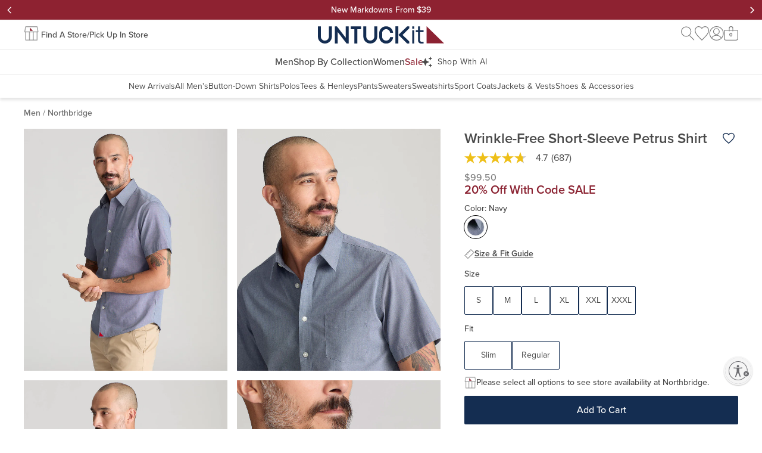

--- FILE ---
content_type: text/html; charset=utf-8
request_url: https://www.untuckit.com/collections/025_northbridge/products/petrus-wrinkle-free
body_size: 63396
content:















<!doctype html>
<html lang="en" class="no-js product">
  <style> html.un-assistive #EndearSalesChatWidget { display: none !important; }</style>
  <script>
    window.UTK_themeConfig = {"_type":"theme","bottomOfPageContent":[{"_key":"2421f38f0921","_type":"grid","columns":[{"_key":"58f650954b64","_type":"grid-column","blocks":[{"_key":"cf550df73da5","_type":"text-block","copy":[{"_key":"eabbc365f6c5","_type":"block","children":[{"_key":"b3caccd59878","_type":"span","marks":[],"text":"More To Shop"}],"markDefs":[],"style":"h3"}],"textAlignment":"center","copyHTML":"\u003ch3\u003eMore To Shop\u003c\/h3\u003e"}],"sizes":[{"_key":"33f57398cdb5","_type":"grid-size","breakpoint":" ","isHidden":false,"width":12}],"title":"More to Shop Title"},{"_key":"bf175032ca81","_type":"grid-column","blocks":[{"_createdAt":"2025-10-23T14:02:07Z","_id":"db8e1f56-587e-4c74-b372-617cf5e77817","_rev":"DGzDJmTnumU12j9giscVf7","_type":"media-content","_updatedAt":"2025-11-06T20:14:13Z","behavior":"link","componentType":"more-to-shop","ctaText":"Shop Now","deviceConfigs":[{"_createdAt":"2025-10-23T14:02:07Z","_id":"db8e1f56-587e-4c74-b372-617cf5e77817","_rev":"DGzDJmTnumU12j9giscVf7","_type":"media-content","_updatedAt":"2025-11-06T20:14:13Z","behavior":"link","componentType":"more-to-shop","ctaText":"Shop Now","heading":"WRINKLE FREE","isLive":true,"mediaType":"image","title":"11.6.25 - Wrinkle Free","url":"\/collections\/our-wrinkle-free-collection","_key":"2740ffb5a2f080f67a2600a1418a3e3f","breakpoint":" ","copyInsideImage":true,"ctaStyling":"primary--inverted","fontColor":{"title":"Default","value":"#FFF"},"headingStyling":"h2","image":{"_type":"shopify.image","accessibleAlternativeConfig":{"additionalText":"Collection of UNTUCKit performance button-downs shirts. "},"altText":"Model is wearing UNTCKit button down.","height":438,"needsAccessibleAlternative":false,"shopifyUrl":"https:\/\/cdn.shopify.com\/s\/files\/1\/0129\/1072\/files\/More_To_Shop_090def0a-68ce-471d-be27-77da7558a14f.jpg?v=1761228179","width":438},"innerTextConfig":{"_type":"inner-text-config","horizontalPosition":"center","verticalPosition":"flex-end"},"textAlignment":"center","hiddenBreakpoint":"md"},{"_createdAt":"2025-10-23T14:02:07Z","_id":"db8e1f56-587e-4c74-b372-617cf5e77817","_rev":"DGzDJmTnumU12j9giscVf7","_type":"media-content","_updatedAt":"2025-11-06T20:14:13Z","behavior":"link","componentType":"more-to-shop","ctaText":"Shop Now","heading":"WRINKLE FREE","isLive":true,"mediaType":"image","title":"11.6.25 - Wrinkle Free","url":"\/collections\/our-wrinkle-free-collection","_key":"8f7a995bd58bcae5855fadd6e849efef","breakpoint":"md","copyInsideImage":true,"ctaStyling":"primary--inverted","fontColor":{"title":"Default","value":"#FFF"},"headingStyling":"h4","image":{"_type":"shopify.image","accessibleAlternativeConfig":{"additionalText":"Collection of UNTUCKit performance button-downs shirts. "},"altText":"Model is wearing UNTCKit button down.","height":438,"needsAccessibleAlternative":false,"shopifyUrl":"https:\/\/cdn.shopify.com\/s\/files\/1\/0129\/1072\/files\/More_To_Shop_090def0a-68ce-471d-be27-77da7558a14f.jpg?v=1761228179","width":438},"innerTextConfig":{"_type":"inner-text-config","horizontalPosition":"center","verticalPosition":"flex-end"},"textAlignment":"center"}],"heading":"WRINKLE FREE","isLive":true,"mediaType":"image","title":"11.6.25 - Wrinkle Free","url":"\/collections\/our-wrinkle-free-collection"}],"sizes":[{"_key":"c43f93f8c134","_type":"grid-size","breakpoint":" ","isHidden":false,"width":12},{"_key":"71860f4eaa1f","_type":"grid-size","breakpoint":"md","isHidden":false,"width":4}],"title":"Shop More"},{"_key":"8b9d5626d1f8","_type":"grid-column","blocks":[{"_createdAt":"2025-12-23T19:38:14Z","_id":"461ba7fc-fa7b-4533-be9e-a43e3bb1d3ec","_rev":"IP0HScRYPltURNOjHfaeAN","_system":{"base":{"id":"461ba7fc-fa7b-4533-be9e-a43e3bb1d3ec","rev":"IP0HScRYPltURNOjHfZsnR"}},"_type":"media-content","_updatedAt":"2025-12-23T19:42:57Z","behavior":"link","componentType":"more-to-shop","ctaText":"Shop Now","deviceConfigs":[{"_createdAt":"2025-12-23T19:38:14Z","_id":"461ba7fc-fa7b-4533-be9e-a43e3bb1d3ec","_rev":"IP0HScRYPltURNOjHfaeAN","_system":{"base":{"id":"461ba7fc-fa7b-4533-be9e-a43e3bb1d3ec","rev":"IP0HScRYPltURNOjHfZsnR"}},"_type":"media-content","_updatedAt":"2025-12-23T19:42:57Z","behavior":"link","componentType":"more-to-shop","ctaText":"Shop Now","heading":"End of Year Event","isLive":false,"mediaType":"image","title":"12.26.25 - End of Year Event","url":"\/collections\/shirts","_key":"2740ffb5a2f080f67a2600a1418a3e3f","breakpoint":" ","copyInsideImage":true,"ctaStyling":"primary--inverted","fontColor":{"title":"Default","value":"#FFF"},"headingStyling":"h2","hideHeading":true,"image":{"_type":"shopify.image","accessibleAlternativeConfig":{"additionalText":"Collection of UNTUCKit performance button-downs shirts. "},"altText":"End of Year Event","height":438,"needsAccessibleAlternative":false,"shopifyUrl":"https:\/\/cdn.shopify.com\/s\/files\/1\/0129\/1072\/files\/DY_6.jpg?v=1766518662","width":438},"innerTextConfig":{"_type":"inner-text-config","horizontalPosition":"center","verticalPosition":"flex-end"},"textAlignment":"center","hiddenBreakpoint":"md"},{"_createdAt":"2025-12-23T19:38:14Z","_id":"461ba7fc-fa7b-4533-be9e-a43e3bb1d3ec","_rev":"IP0HScRYPltURNOjHfaeAN","_system":{"base":{"id":"461ba7fc-fa7b-4533-be9e-a43e3bb1d3ec","rev":"IP0HScRYPltURNOjHfZsnR"}},"_type":"media-content","_updatedAt":"2025-12-23T19:42:57Z","behavior":"link","componentType":"more-to-shop","ctaText":"Shop Now","heading":"End of Year Event","isLive":false,"mediaType":"image","title":"12.26.25 - End of Year Event","url":"\/collections\/shirts","_key":"8f7a995bd58bcae5855fadd6e849efef","breakpoint":"md","copyInsideImage":true,"ctaStyling":"primary--inverted","fontColor":{"title":"Default","value":"#FFF"},"headingStyling":"h4","hideHeading":true,"image":{"_type":"shopify.image","accessibleAlternativeConfig":{"additionalText":"Collection of UNTUCKit performance button-downs shirts. "},"altText":"End of Year Event","height":438,"needsAccessibleAlternative":false,"shopifyUrl":"https:\/\/cdn.shopify.com\/s\/files\/1\/0129\/1072\/files\/DY_6.jpg?v=1766518662","width":438},"innerTextConfig":{"_type":"inner-text-config","horizontalPosition":"center","verticalPosition":"flex-end"},"textAlignment":"center"}],"heading":"End of Year Event","isLive":false,"mediaType":"image","title":"12.26.25 - End of Year Event","url":"\/collections\/shirts"}],"sizes":[{"_key":"cb172e8eb0f4","_type":"grid-size","breakpoint":" ","isHidden":false,"width":12},{"_key":"c83d9627d192","_type":"grid-size","breakpoint":"md","isHidden":false,"width":4}],"title":"Shop More"},{"_key":"b6aa62cfc9b978f2748ae8f68d47d0a9","_type":"grid-column","blocks":[{"_createdAt":"2025-12-17T18:21:11Z","_id":"8f06aaf2-b48a-4841-b9c9-e50b36806eb3","_rev":"wdVElnxigbSMUBkOIRWgW2","_type":"media-content","_updatedAt":"2025-12-17T18:21:37Z","behavior":"link","componentType":"more-to-shop","ctaText":"Shop Now","deviceConfigs":[{"_createdAt":"2025-12-17T18:21:11Z","_id":"8f06aaf2-b48a-4841-b9c9-e50b36806eb3","_rev":"wdVElnxigbSMUBkOIRWgW2","_type":"media-content","_updatedAt":"2025-12-17T18:21:37Z","behavior":"link","componentType":"more-to-shop","ctaText":"Shop Now","heading":"PERFORMANCE","isLive":false,"mediaType":"image","title":"12.26.25 - Performance","url":"\/collections\/world-of-performance","_key":"2740ffb5a2f080f67a2600a1418a3e3f","breakpoint":" ","copyInsideImage":true,"ctaStyling":"primary--inverted","fontColor":{"title":"Default","value":"#FFF"},"headingStyling":"h2","image":{"_type":"shopify.image","accessibleAlternativeConfig":{"additionalText":"Model is wearing UNTUCKit performance shirt."},"altText":"Model is wearing UNTUCKit performance shirt.","height":438,"needsAccessibleAlternative":true,"shopifyUrl":"https:\/\/cdn.shopify.com\/s\/files\/1\/0129\/1072\/files\/More_To_Shop_1_e42a25d7-15a1-489c-9ebe-f4d25bfab6cd.jpg?v=1765995459","width":438},"innerTextConfig":{"_type":"inner-text-config","horizontalPosition":"center","verticalPosition":"flex-end"},"textAlignment":"center","hiddenBreakpoint":"md"},{"_createdAt":"2025-12-17T18:21:11Z","_id":"8f06aaf2-b48a-4841-b9c9-e50b36806eb3","_rev":"wdVElnxigbSMUBkOIRWgW2","_type":"media-content","_updatedAt":"2025-12-17T18:21:37Z","behavior":"link","componentType":"more-to-shop","ctaText":"Shop Now","heading":"PERFORMANCE","isLive":false,"mediaType":"image","title":"12.26.25 - Performance","url":"\/collections\/world-of-performance","_key":"8f7a995bd58bcae5855fadd6e849efef","breakpoint":"md","copyInsideImage":true,"ctaStyling":"primary--inverted","fontColor":{"title":"Default","value":"#FFF"},"headingStyling":"h4","image":{"_type":"shopify.image","accessibleAlternativeConfig":{"additionalText":"Model is wearing UNTUCKit performance shirt."},"altText":"Model is wearing UNTUCKit performance shirt.","height":438,"needsAccessibleAlternative":true,"shopifyUrl":"https:\/\/cdn.shopify.com\/s\/files\/1\/0129\/1072\/files\/More_To_Shop_1_e42a25d7-15a1-489c-9ebe-f4d25bfab6cd.jpg?v=1765995459","width":438},"innerTextConfig":{"_type":"inner-text-config","horizontalPosition":"center","verticalPosition":"flex-end"},"textAlignment":"center"}],"heading":"PERFORMANCE","isLive":false,"mediaType":"image","title":"12.26.25 - Performance","url":"\/collections\/world-of-performance"}],"sizes":[{"_key":"c43f93f8c134","_type":"grid-size","breakpoint":" ","isHidden":false,"width":12},{"_key":"71860f4eaa1f","_type":"grid-size","breakpoint":"md","isHidden":false,"width":4}],"title":"Shop More"}],"displayOptions":[{"_key":"23a4f8b13c91","_type":"grid-display-options","breakpoint":" ","columnGap":0,"rowGap":4},{"_key":"667fb5cc44c3","_type":"grid-display-options","breakpoint":"md","columnGap":3,"rowGap":4},{"_key":"3f4cb4ce6b1b","_type":"grid-display-options","breakpoint":"lg","columnGap":6,"rowGap":4}],"size":12}],"collectionNavs":{"category":{"links":[{"externalUrl":"\/collections\/new-arrivals","title":"New Arrivals"},{"externalUrl":"\/collections\/shirts","title":"Button-Down Shirts"},{"externalUrl":"\/collections\/polos","title":"Polos"},{"externalUrl":"\/collections\/tees-henleys","title":"Tees \u0026 Henleys"},{"externalUrl":"\/collections\/pants","title":"Pants"},{"externalUrl":"\/collections\/sweaters","title":"Sweaters"},{"externalUrl":"\/collections\/sweatshirts","title":"Sweatshirts"},{"externalUrl":"\/collections\/sport-coats","title":"Sport Coats"},{"externalUrl":"\/collections\/outerwear","title":"Jackets \u0026 Vests"},{"externalUrl":"\/collections\/shoes-accessories","title":"Shoes \u0026 Accessories"}],"title":"Shop By Category"},"other":{"links":[{"externalUrl":"\/collections\/occasion-shop","title":"Occasion Shop"},{"externalUrl":"\/collections\/flannels","title":"Flannel Shop"},{"externalUrl":"\/collections\/cold-weather-shop","title":"Cold Weather Shop"},{"externalUrl":"\/collections\/bestselling-styles","title":"Bestselling Styles"},{"externalUrl":"\/collections\/our-wrinkle-free-collection","title":"Wrinkle-Free Collection"},{"externalUrl":"\/collections\/world-of-performance","title":"Performance Collection"},{"externalUrl":"\/pages\/cottontek","title":"CottonTek™"}],"title":"Shop By Collection"},"sale":{"links":[{"externalUrl":"\/collections\/sale","title":"Men's Sale"},{"externalUrl":"\/collections\/womens-sale","title":"Women's Sale"}],"title":"Shop All Sale "}},"collections":{"369108997":"5-1-2025-jackets-and-sport-coats","57840140366":"9-8-2022-shoes-and-accessories","160852475982":"3-7-2023-sweaters-and-sweatshirts","269443661902":"12-26-2025-eye-polos","269443825742":"9-7-2023-tees-and-henleys","263323189326":"2-21-2024-shorts","280023859278":"7-2-2024-golf-collection","260918018126":"7-18-2024-sport-coats","57627017294":"10-24-2024-women-s-sale","273779720270":"2-4-2025-date-night-collection","269311148110":"2-19-2025-jackets-and-vests","270309523534":"3-4-2025-the-linen-shop","270508556366":"3-4-2025-fair-trade","289654472782":"3-4-2025-sport-center","163307356238":"12-26-2025-eye-men-s-sale","58112540750":"5-12-2025-shop-gifts-by-price","165226446926":"6-17-2025-beat-the-heat","268435554382":"12-26-2025-eye-bestselling-styles","268274991182":"8-20-2025-fall-preview","297024094286":"8-28-2025-short-sleeve-henleys","297023930446":"8-28-2025-long-sleeve-henleys","297024127054":"8-28-2025-short-sleeve-shirts","297023766606":"8-28-2025-long-sleeve-polos","284023914574":"10-10-2025-holiday-preview","297184395342":"12-26-2025-flannels","270406877262":"12-26-2025-eye-wrinkle-free-collection","269443858510":"11-6-2025-pants","264117452878":"11-6-2025-sweaters","271016362062":"12-26-2025-sweatshirts","289654407246":"11-6-2025-occasion-shop","269443891278":"12-26-2025-new-arrivals","270406844494":"11-6-2025-world-of-performance","269303742542":"12-26-2025-eye-men-s-shirts","270140899406":"11-6-2025-women-s-collection","301067829326":"12-3-2025-gifts-under-usd75","301069107278":"12-3-2025-luxe-gifts","262468173902":"12-3-2025-cold-weather-shop"},"desktopGlobalBanners":{"_type":"global-banner-config","banners":[{"_createdAt":"2025-12-23T16:10:39Z","_id":"a51f376c-3e7d-4387-9691-afeceda14bc3","_rev":"2S9zUG2U97f93gFIaLPKhB","_system":{"base":{"id":"a51f376c-3e7d-4387-9691-afeceda14bc3","rev":"nu9921F7iRaT60NLRhUBnC"}},"_type":"global-banner","_updatedAt":"2025-12-23T16:12:42Z","backgroundColor":{"title":"Primary Red","value":"#8E2231"},"details":[{"_key":"1374a3fdd26b","_type":"block","children":[{"_key":"669350385548","_type":"span","marks":["strong"],"text":"End of Year Event:"},{"_key":"bb7aadf9854a","_type":"span","marks":[],"text":" Offer valid 12\/26\/2025 at 7:00 AM ET through 1\/1\/2026 at 6:59 AM ET, valid online only. Use code SALE at checkout."}],"markDefs":[],"style":"normal"},{"_key":"e274b714c7de","_type":"block","children":[{"_key":"40c2c8ef6197","_type":"span","marks":[],"text":"Cannot be combined with any other offers or promotions. Offer has no cash value and is not valid on previous purchases, or purchases of gift cards. Discount applies to full-price items only. Exclusions may apply. Product availability may differ online from in-stores. "},{"_key":"2c54c2926aaa","_type":"span","marks":["70b60a0b7dda"],"text":"See full return and exchange details here."}],"markDefs":[{"_key":"70b60a0b7dda","_type":"link","href":"https:\/\/www.untuckit.com\/pages\/returns-exchanges"}],"style":"normal"}],"fontColor":{"title":"Default","value":"#FFF"},"headerUrl":"\/collections\/shirts","isLive":false,"message":"Bestseller Sale—Styles From $59","name":"122625_20% Off Sitewide","promoCode":"SALE","promoName":"End of Year Event: 20% Off Sitewide","promoType":"code","promotionOfferDelimiter":"|","shownDynamically":false,"type":"promo","detailsHTML":"\u003cp\u003e\u003cstrong\u003eEnd of Year Event:\u003c\/strong\u003e Offer valid 12\/26\/2025 at 7:00 AM ET through 1\/1\/2026 at 6:59 AM ET, valid online only. Use code SALE at checkout.\u003c\/p\u003e\u003cp\u003eCannot be combined with any other offers or promotions. Offer has no cash value and is not valid on previous purchases, or purchases of gift cards. Discount applies to full-price items only. Exclusions may apply. Product availability may differ online from in-stores. \u003ca href=\"https:\/\/www.untuckit.com\/pages\/returns-exchanges\"\u003eSee full return and exchange details here.\u003c\/a\u003e\u003c\/p\u003e"},{"_createdAt":"2025-12-23T16:02:32Z","_id":"1b6fba71-d405-4e30-a60d-b6c3733e4c36","_rev":"2S9zUG2U97f93gFIaQlgaN","_system":{"base":{"id":"1b6fba71-d405-4e30-a60d-b6c3733e4c36","rev":"2S9zUG2U97f93gFIaLL7Cb"}},"_type":"global-banner","_updatedAt":"2025-12-25T04:36:43Z","backgroundColor":{"title":"Primary Red","value":"#8E2231"},"fontColor":{"title":"Default","value":"#FFF"},"headerUrl":"\/collections\/sale","isLive":false,"message":"New Markdowns From $39","name":"122625_New Markdowns From $39","promotionOfferDelimiter":"|","shownDynamically":false,"type":"simple"},{"_createdAt":"2025-07-09T16:41:21Z","_id":"d3a73041-da3e-45f0-a8cb-e4954a299781","_rev":"CHhKq8EdVWBnR71bYZZ5Ly","_system":{"base":{"id":"d3a73041-da3e-45f0-a8cb-e4954a299781","rev":"PoOz0eIzCuh5mDgpdu4wpQ"}},"_type":"global-banner","_updatedAt":"2025-07-30T20:01:14Z","backgroundColor":{"title":"Primary Blue","value":"#142D51"},"campaignId":"1322536","details":[{"_key":"11961596db35","_type":"block","children":[{"_key":"75d6ac239a33","_type":"span","marks":[],"text":"Valid online and in stores. Offer has no cash value and is not valid on previous purchases, or purchases of physical gift cards. To redeem online, enter code at checkout."}],"markDefs":[],"style":"normal"}],"fontColor":{"title":"Default","value":"#FFF"},"isLive":true,"name":"Promo Banners DY","promoName":"Get 30% Off + Free Shipping","promoType":"code","promotionOfferDelimiter":"|","shownDynamically":true,"type":"promo","variationName":"Variation 1","detailsHTML":"\u003cp\u003eValid online and in stores. Offer has no cash value and is not valid on previous purchases, or purchases of physical gift cards. To redeem online, enter code at checkout.\u003c\/p\u003e"},{"_createdAt":"2025-04-30T20:25:34Z","_id":"3c706f2f-23a2-4a8b-ba48-82bb7b2892a1","_rev":"ffgFDl6jk0zytUNTk2y7ST","_system":{"base":{"id":"3c706f2f-23a2-4a8b-ba48-82bb7b2892a1","rev":"3CgsP9GMqJJXVzGbY4nPI2"}},"_type":"global-banner","_updatedAt":"2025-06-25T17:56:24Z","backgroundColor":{"title":"Primary Blue","value":"#142D51"},"campaignId":"1249771","fontColor":{"title":"Default","value":"#FFF"},"isLive":true,"name":"5625_[Digital] Free Shipping banner ","promoCode":"R9NDE3W","promoName":"Free Shipping On Your Next Order","promoType":"code","promotionOfferDelimiter":"|","shownDynamically":true,"type":"promo","variationName":"Show Banner"},{"_createdAt":"2024-08-26T18:42:56Z","_id":"f7eed805-e7b1-47a6-8b67-273e4d7c8109","_rev":"vF6nk1lqnc85IzabDec5wQ","_type":"global-banner","_updatedAt":"2025-11-11T16:40:09Z","backgroundColor":{"title":"Grey 200","value":"#EAEAEA"},"fontColor":{"title":"Grey 700","value":"#4A4A4A"},"fontType":"proxima","headerUrl":"\/pages\/shipping","isLive":true,"message":"Free shipping on orders $110+. Free returns within the U.S.","name":"Free Shipping - Desktop","promotionOfferDelimiter":"|","shownDynamically":false,"type":"simple"}],"rotation":5,"showHomepage":true,"showSubpages":true},"evergreenNavigationMobile":{"_createdAt":"2025-05-15T13:07:32Z","_id":"f3a16e07-b8e7-49d8-adb3-6f630bea8394","_rev":"yA1m02rtmrOQ94IrtftyN6","_type":"navigation-v2","_updatedAt":"2025-05-15T13:16:53Z","isLive":true,"sections":[{"_key":"372aeb0ffcbf","_type":"section","title":"FAQ","url":"https:\/\/support.untuckit.com\/"},{"_key":"55082e4661b7","_type":"section","title":"Return \u0026 Exchange","url":"\/pages\/returns-exchanges"},{"_key":"c24a0f37fb98","_type":"section","title":"My Account","url":"\/account\/login?return_url=%2Faccount%23%2Forders"},{"_key":"479a89401a7d","_type":"section","title":"Store Locations","url":"\/blogs\/store-locations"},{"_key":"e6fbe08d2dea","_type":"section","title":"Gift Cards","url":"\/pages\/gift-cards"},{"_key":"d74751fd3a8d","_type":"section","title":"About Us","url":"\/pages\/about-us"},{"_key":"fa603b1f4e8e","_type":"section","title":"Customer Service","url":"\/pages\/contact-us"},{"_key":"87f12b1787a8","_type":"section","title":"Our Policies","url":"\/pages\/privacy-policy"}],"title":"[5.15.2025] Mobile Evergreen"},"filterBannerCopy":"Our inventory is low. Use filters to shop in-stock styles by size, fit, color.","id":"122625_EndofYearEvent","mainNavigationDesktop":{"_createdAt":"2025-12-17T19:14:55Z","_id":"32b70164-ca7c-4f85-bb56-6dbce55b96cb","_rev":"kJfWDW4uh25or2aJdpLrSX","_system":{"base":{"id":"8e1dd2be-555d-406a-b470-c58944f6e8a3","rev":"6tcqshdRtUsTOrvEwVQh1e"}},"_type":"navigation-v2","_updatedAt":"2025-12-17T19:15:11Z","isLive":false,"sections":[{"_key":"c0b4d37ec93d","categories":[{"_key":"4b5ac8b5a785","title":"New Arrivals","url":"\/collections\/new-arrivals"},{"_key":"5d12c6094be5","_type":"category","title":"All Men's","url":"\/pages\/shop-men"},{"_key":"fe5539b70194","_type":"category","title":"Button-Down Shirts","url":"\/collections\/shirts"},{"_key":"3a59dc60ad59","_type":"category","title":"Polos","url":"\/collections\/polos"},{"_key":"fdce7d52fa0a","_type":"category","title":"Tees \u0026 Henleys","url":"\/collections\/tees-henleys"},{"_key":"8cfd4f04bfb3","_type":"category","title":"Pants","url":"\/collections\/pants"},{"_key":"f2dcebb6e5e7","_type":"category","title":"Sweaters","url":"\/collections\/sweaters"},{"_key":"89de393497e7baeeaa151c496fa71a2e","_type":"category","title":"Sweatshirts","url":"\/collections\/sweatshirts"},{"_key":"155305df893d","_type":"category","title":"Sport Coats","url":"\/collections\/sport-coats"},{"_key":"a575d614cbfb","_type":"category","title":"Jackets \u0026 Vests","url":"\/collections\/outerwear"},{"_key":"35a9e5cbda0a","_type":"category","title":"Shoes \u0026 Accessories","url":"\/collections\/shoes-accessories"}],"title":"Men","url":"\/pages\/shop-men"},{"_key":"1c85956bcf21","_type":"section","categories":[{"_key":"d6853a6ce81f","_type":"category","title":"Occasion Shop","url":"\/collections\/occasion-shop"},{"_key":"0d50e0186651","_type":"category","title":"Flannel Shop","url":"\/collections\/flannels"},{"_key":"69b923488429384338f52d8a4fbc5148","_type":"category","title":"Cold Weather Shop","url":"\/collections\/cold-weather-shop"},{"_key":"03f2ce6b6147","_type":"category","title":"Bestselling Styles","url":"\/collections\/bestselling-styles"},{"_key":"b0cbd3c335f6","_type":"category","title":"Wrinkle-Free Collection","url":"\/collections\/our-wrinkle-free-collection"},{"_key":"d863d8243302","_type":"category","title":"Performance Collection","url":"\/collections\/world-of-performance"},{"_key":"e4e94a43e367","_type":"category","title":"CottonTek™","url":"\/pages\/cottontek"}],"title":"Shop By Collection","url":"\/collections\/occasion-shop"},{"_key":"95f5de0cbbab","_type":"section","categories":[{"_key":"439e0c7ce739","_type":"category","title":"All Women's","url":"\/collections\/womens-collection"},{"_key":"d0a6c61903e0","_type":"category","title":"Dresses","url":"\/collections\/womens-collection?pf_t_shop_by_category=category%3Adresses#collection-results"},{"_key":"1fdcf2d56604","_type":"category","title":"Shirts","url":"\/collections\/womens-collection?pf_t_shop_by_category=category%3Ashirts#collection-results"}],"title":"Women","url":"\/collections\/womens-collection"},{"_key":"ad6ce5675459","_type":"section","categories":[{"_key":"34fa9cb8a19d87915a7e7d9edfe4dccb","_type":"category","title":"Men's Sale","url":"\/collections\/sale"},{"_key":"fa686b678535","_type":"category","title":"Women's Sale","url":"\/collections\/womens-sale"}],"color":{"title":"Primary Red","value":"#8E2231"},"title":"Sale","url":"\/collections\/sale"}],"title":"[12.26.2025] Post Christmas"},"mainNavigationMobile":{"_createdAt":"2025-12-23T19:45:10Z","_id":"8cdfaa6d-d7c4-4c66-82b9-54601ae47155","_rev":"IP0HScRYPltURNOjHfbbu3","_system":{"base":{"id":"8e1dd2be-555d-406a-b470-c58944f6e8a3","rev":"6tcqshdRtUsTOrvEwVQh1e"}},"_type":"navigation-v2","_updatedAt":"2025-12-23T19:46:31Z","isLive":false,"mobileFeature":[{"_key":"44c68ff7c66d","_type":"shopify.imageLink","altText":"End of Year Event ","height":480,"hideAdvanced":true,"hideDesktop":false,"hideMobile":false,"shopifyUrl":"https:\/\/cdn.shopify.com\/s\/files\/1\/0129\/1072\/files\/NAV_SM_4_d1afe7ea-6696-4011-89f9-3d139f2cf872.jpg?v=1766519144","url":"\/collections\/shirts","width":828}],"sections":[{"_key":"c0b4d37ec93d","categories":[{"_key":"4b5ac8b5a785","title":"New Arrivals","url":"\/collections\/new-arrivals"},{"_key":"5d12c6094be5","_type":"category","title":"All Men's","url":"\/pages\/shop-men"},{"_key":"fe5539b70194","_type":"category","title":"Button-Down Shirts","url":"\/collections\/shirts"},{"_key":"3a59dc60ad59","_type":"category","title":"Polos","url":"\/collections\/polos"},{"_key":"fdce7d52fa0a","_type":"category","title":"Tees \u0026 Henleys","url":"\/collections\/tees-henleys"},{"_key":"8cfd4f04bfb3","_type":"category","title":"Pants","url":"\/collections\/pants"},{"_key":"f2dcebb6e5e7","_type":"category","title":"Sweaters","url":"\/collections\/sweaters"},{"_key":"89de393497e7baeeaa151c496fa71a2e","_type":"category","title":"Sweatshirts","url":"\/collections\/sweatshirts"},{"_key":"155305df893d","_type":"category","title":"Sport Coats","url":"\/collections\/sport-coats"},{"_key":"a575d614cbfb","_type":"category","title":"Jackets \u0026 Vests","url":"\/collections\/outerwear"},{"_key":"35a9e5cbda0a","_type":"category","title":"Shoes \u0026 Accessories","url":"\/collections\/shoes-accessories"}],"title":"Men","url":"\/pages\/shop-men"},{"_key":"1c85956bcf21","_type":"section","categories":[{"_key":"d6853a6ce81f","_type":"category","title":"Occasion Shop","url":"\/collections\/occasion-shop"},{"_key":"0d50e0186651","_type":"category","title":"Flannel Shop","url":"\/collections\/flannels"},{"_key":"69b923488429384338f52d8a4fbc5148","_type":"category","title":"Cold Weather Shop","url":"\/collections\/cold-weather-shop"},{"_key":"03f2ce6b6147","_type":"category","title":"Bestselling Styles","url":"\/collections\/bestselling-styles"},{"_key":"b0cbd3c335f6","_type":"category","title":"Wrinkle-Free Collection","url":"\/collections\/our-wrinkle-free-collection"},{"_key":"d863d8243302","_type":"category","title":"Performance Collection","url":"\/collections\/world-of-performance"},{"_key":"e4e94a43e367","_type":"category","title":"CottonTek™","url":"\/pages\/cottontek"}],"title":"Shop By Collection","url":"\/collections\/occasion-shop"},{"_key":"95f5de0cbbab","_type":"section","categories":[{"_key":"439e0c7ce739","_type":"category","title":"All Women's","url":"\/collections\/womens-collection"},{"_key":"d0a6c61903e0","_type":"category","title":"Dresses","url":"\/collections\/womens-collection?pf_t_shop_by_category=category%3Adresses#collection-results"},{"_key":"1fdcf2d56604","_type":"category","title":"Shirts","url":"\/collections\/womens-collection?pf_t_shop_by_category=category%3Ashirts#collection-results"}],"title":"Women","url":"\/collections\/womens-collection"},{"_key":"ad6ce5675459","_type":"section","categories":[{"_key":"34fa9cb8a19d87915a7e7d9edfe4dccb","_type":"category","title":"Men's Sale","url":"\/collections\/sale"},{"_key":"fa686b678535","_type":"category","title":"Women's Sale","url":"\/collections\/womens-sale"}],"color":{"title":"Primary Red","value":"#8E2231"},"title":"Sale","url":"\/collections\/sale"}],"title":"[12.26.2025] End of Year Event"},"mainNavigationPersonalizationDesktop":null,"mainNavigationPersonalizationMobile":null,"mobileGlobalBanners":{"_type":"global-banner-config","banners":[{"_createdAt":"2025-12-23T16:10:39Z","_id":"a51f376c-3e7d-4387-9691-afeceda14bc3","_rev":"2S9zUG2U97f93gFIaLPKhB","_system":{"base":{"id":"a51f376c-3e7d-4387-9691-afeceda14bc3","rev":"nu9921F7iRaT60NLRhUBnC"}},"_type":"global-banner","_updatedAt":"2025-12-23T16:12:42Z","backgroundColor":{"title":"Primary Red","value":"#8E2231"},"details":[{"_key":"1374a3fdd26b","_type":"block","children":[{"_key":"669350385548","_type":"span","marks":["strong"],"text":"End of Year Event:"},{"_key":"bb7aadf9854a","_type":"span","marks":[],"text":" Offer valid 12\/26\/2025 at 7:00 AM ET through 1\/1\/2026 at 6:59 AM ET, valid online only. Use code SALE at checkout."}],"markDefs":[],"style":"normal"},{"_key":"e274b714c7de","_type":"block","children":[{"_key":"40c2c8ef6197","_type":"span","marks":[],"text":"Cannot be combined with any other offers or promotions. Offer has no cash value and is not valid on previous purchases, or purchases of gift cards. Discount applies to full-price items only. Exclusions may apply. Product availability may differ online from in-stores. "},{"_key":"2c54c2926aaa","_type":"span","marks":["70b60a0b7dda"],"text":"See full return and exchange details here."}],"markDefs":[{"_key":"70b60a0b7dda","_type":"link","href":"https:\/\/www.untuckit.com\/pages\/returns-exchanges"}],"style":"normal"}],"fontColor":{"title":"Default","value":"#FFF"},"headerUrl":"\/collections\/shirts","isLive":false,"message":"Bestseller Sale—Styles From $59","name":"122625_20% Off Sitewide","promoCode":"SALE","promoName":"End of Year Event: 20% Off Sitewide","promoType":"code","promotionOfferDelimiter":"|","shownDynamically":false,"type":"promo","detailsHTML":"\u003cp\u003e\u003cstrong\u003eEnd of Year Event:\u003c\/strong\u003e Offer valid 12\/26\/2025 at 7:00 AM ET through 1\/1\/2026 at 6:59 AM ET, valid online only. Use code SALE at checkout.\u003c\/p\u003e\u003cp\u003eCannot be combined with any other offers or promotions. Offer has no cash value and is not valid on previous purchases, or purchases of gift cards. Discount applies to full-price items only. Exclusions may apply. Product availability may differ online from in-stores. \u003ca href=\"https:\/\/www.untuckit.com\/pages\/returns-exchanges\"\u003eSee full return and exchange details here.\u003c\/a\u003e\u003c\/p\u003e"},{"_createdAt":"2025-12-23T16:02:32Z","_id":"1b6fba71-d405-4e30-a60d-b6c3733e4c36","_rev":"2S9zUG2U97f93gFIaQlgaN","_system":{"base":{"id":"1b6fba71-d405-4e30-a60d-b6c3733e4c36","rev":"2S9zUG2U97f93gFIaLL7Cb"}},"_type":"global-banner","_updatedAt":"2025-12-25T04:36:43Z","backgroundColor":{"title":"Primary Red","value":"#8E2231"},"fontColor":{"title":"Default","value":"#FFF"},"headerUrl":"\/collections\/sale","isLive":false,"message":"New Markdowns From $39","name":"122625_New Markdowns From $39","promotionOfferDelimiter":"|","shownDynamically":false,"type":"simple"},{"_createdAt":"2025-07-09T16:41:21Z","_id":"d3a73041-da3e-45f0-a8cb-e4954a299781","_rev":"CHhKq8EdVWBnR71bYZZ5Ly","_system":{"base":{"id":"d3a73041-da3e-45f0-a8cb-e4954a299781","rev":"PoOz0eIzCuh5mDgpdu4wpQ"}},"_type":"global-banner","_updatedAt":"2025-07-30T20:01:14Z","backgroundColor":{"title":"Primary Blue","value":"#142D51"},"campaignId":"1322536","details":[{"_key":"11961596db35","_type":"block","children":[{"_key":"75d6ac239a33","_type":"span","marks":[],"text":"Valid online and in stores. Offer has no cash value and is not valid on previous purchases, or purchases of physical gift cards. To redeem online, enter code at checkout."}],"markDefs":[],"style":"normal"}],"fontColor":{"title":"Default","value":"#FFF"},"isLive":true,"name":"Promo Banners DY","promoName":"Get 30% Off + Free Shipping","promoType":"code","promotionOfferDelimiter":"|","shownDynamically":true,"type":"promo","variationName":"Variation 1","detailsHTML":"\u003cp\u003eValid online and in stores. Offer has no cash value and is not valid on previous purchases, or purchases of physical gift cards. To redeem online, enter code at checkout.\u003c\/p\u003e"},{"_createdAt":"2022-11-07T18:54:56Z","_id":"93da96be-cbf2-4033-85b6-0eee2c0377dd","_rev":"ffgFDl6jk0zytUNTk2y7ST","_type":"global-banner","_updatedAt":"2025-06-25T17:56:24Z","backgroundColor":{"title":"Grey 200","value":"#EAEAEA"},"fontColor":{"title":"Grey 700","value":"#4A4A4A"},"fontType":"proxima","isLive":true,"message":"\u003ca href=\"\/pages\/shipping\"\u003eFree shipping on orders $110+.\u003cbr\/\u003eFree returns within the U.S.\u003c\/a\u003e","name":"Free Shipping - Mobile","promotionOfferDelimiter":"|","shownDynamically":false,"type":"simple"}],"rotation":5,"showHomepage":true,"showSubpages":true},"name":"12.26.25 UTK | End Of Year Event","pages":{"86090874958":"b863e8ba-7cff-4717-8259-8140a844b5f2"},"shippingInformation":{"shippingDescription":{"_type":"text-block","copy":[{"_key":"09d3d49be515","_type":"block","children":[{"_key":"a4e096310270","_type":"span","marks":["strong","900d8e898415"],"text":"See Shipping Policy Details"}],"markDefs":[{"_key":"900d8e898415","_type":"link","href":"\/pages\/shipping"}],"style":"normal"},{"_key":"d1de37df973c","_type":"block","children":[{"_key":"7fceb8cf7d80","_type":"span","marks":["strong","208007ff1f66"],"text":"See Return \u0026 Exchange Policy Details"}],"markDefs":[{"_key":"208007ff1f66","_type":"link","href":"\/pages\/returns-exchanges"}],"style":"normal"}],"copyHTML":"\u003cp\u003e\u003ca href=\"\/pages\/shipping\"\u003e\u003cstrong\u003eSee Shipping Policy Details\u003c\/strong\u003e\u003c\/a\u003e\u003c\/p\u003e\u003cp\u003e\u003ca href=\"\/pages\/returns-exchanges\"\u003e\u003cstrong\u003eSee Return \u0026amp; Exchange Policy Details\u003c\/strong\u003e\u003c\/a\u003e\u003c\/p\u003e"},"shippingMethods":[{"_key":"3195c658cc14","_type":"shippingMethod","cost":"$10","estimatedDeliveryTime":"3-7 Business Days","name":"Standard Shipping"},{"_key":"f050e34f77a7","_type":"shippingMethod","cost":"$20","estimatedDeliveryTime":"2 Business Days","name":"2-Day Shipping"},{"_key":"cc70ef09fdcb","_type":"shippingMethod","cost":"$30","estimatedDeliveryTime":"Next Business Day","name":"Overnight"}]}};
  </script>
  <head>
    <meta charset="UTF-8">
  <script>window.performance && window.performance.mark && window.performance.mark('shopify.content_for_header.start');</script><meta id="shopify-digital-wallet" name="shopify-digital-wallet" content="/1291072/digital_wallets/dialog">
<meta name="shopify-checkout-api-token" content="cea9886655903c1bc57c69c466670791">
<meta id="in-context-paypal-metadata" data-shop-id="1291072" data-venmo-supported="true" data-environment="production" data-locale="en_US" data-paypal-v4="true" data-currency="USD">
<link rel="alternate" type="application/json+oembed" href="https://www.untuckit.com/products/petrus-wrinkle-free.oembed">
<script async="async" src="/checkouts/internal/preloads.js?locale=en-US"></script>
<link rel="preconnect" href="https://shop.app" crossorigin="anonymous">
<script async="async" src="https://shop.app/checkouts/internal/preloads.js?locale=en-US&shop_id=1291072" crossorigin="anonymous"></script>
<script id="apple-pay-shop-capabilities" type="application/json">{"shopId":1291072,"countryCode":"US","currencyCode":"USD","merchantCapabilities":["supports3DS"],"merchantId":"gid:\/\/shopify\/Shop\/1291072","merchantName":"UNTUCKit","requiredBillingContactFields":["postalAddress","email"],"requiredShippingContactFields":["postalAddress","email"],"shippingType":"shipping","supportedNetworks":["visa","masterCard","amex","discover","elo","jcb"],"total":{"type":"pending","label":"UNTUCKit","amount":"1.00"},"shopifyPaymentsEnabled":true,"supportsSubscriptions":true}</script>
<script id="shopify-features" type="application/json">{"accessToken":"cea9886655903c1bc57c69c466670791","betas":["rich-media-storefront-analytics"],"domain":"www.untuckit.com","predictiveSearch":true,"shopId":1291072,"locale":"en"}</script>
<script>var Shopify = Shopify || {};
Shopify.shop = "untuckit.myshopify.com";
Shopify.locale = "en";
Shopify.currency = {"active":"USD","rate":"1.0"};
Shopify.country = "US";
Shopify.theme = {"name":"UTK | End of Year Event 12.26.25","id":145547690062,"schema_name":null,"schema_version":null,"theme_store_id":null,"role":"main"};
Shopify.theme.handle = "null";
Shopify.theme.style = {"id":null,"handle":null};
Shopify.cdnHost = "www.untuckit.com/cdn";
Shopify.routes = Shopify.routes || {};
Shopify.routes.root = "/";</script>
<script type="module">!function(o){(o.Shopify=o.Shopify||{}).modules=!0}(window);</script>
<script>!function(o){function n(){var o=[];function n(){o.push(Array.prototype.slice.apply(arguments))}return n.q=o,n}var t=o.Shopify=o.Shopify||{};t.loadFeatures=n(),t.autoloadFeatures=n()}(window);</script>
<script>
  window.ShopifyPay = window.ShopifyPay || {};
  window.ShopifyPay.apiHost = "shop.app\/pay";
  window.ShopifyPay.redirectState = null;
</script>
<script id="shop-js-analytics" type="application/json">{"pageType":"product"}</script>
<script defer="defer" async type="module" src="//www.untuckit.com/cdn/shopifycloud/shop-js/modules/v2/client.init-shop-cart-sync_DtuiiIyl.en.esm.js"></script>
<script defer="defer" async type="module" src="//www.untuckit.com/cdn/shopifycloud/shop-js/modules/v2/chunk.common_CUHEfi5Q.esm.js"></script>
<script type="module">
  await import("//www.untuckit.com/cdn/shopifycloud/shop-js/modules/v2/client.init-shop-cart-sync_DtuiiIyl.en.esm.js");
await import("//www.untuckit.com/cdn/shopifycloud/shop-js/modules/v2/chunk.common_CUHEfi5Q.esm.js");

  window.Shopify.SignInWithShop?.initShopCartSync?.({"fedCMEnabled":true,"windoidEnabled":true});

</script>
<script defer="defer" async type="module" src="//www.untuckit.com/cdn/shopifycloud/shop-js/modules/v2/client.payment-terms_CAtGlQYS.en.esm.js"></script>
<script defer="defer" async type="module" src="//www.untuckit.com/cdn/shopifycloud/shop-js/modules/v2/chunk.common_CUHEfi5Q.esm.js"></script>
<script defer="defer" async type="module" src="//www.untuckit.com/cdn/shopifycloud/shop-js/modules/v2/chunk.modal_BewljZkx.esm.js"></script>
<script type="module">
  await import("//www.untuckit.com/cdn/shopifycloud/shop-js/modules/v2/client.payment-terms_CAtGlQYS.en.esm.js");
await import("//www.untuckit.com/cdn/shopifycloud/shop-js/modules/v2/chunk.common_CUHEfi5Q.esm.js");
await import("//www.untuckit.com/cdn/shopifycloud/shop-js/modules/v2/chunk.modal_BewljZkx.esm.js");

  
</script>
<script>
  window.Shopify = window.Shopify || {};
  if (!window.Shopify.featureAssets) window.Shopify.featureAssets = {};
  window.Shopify.featureAssets['shop-js'] = {"shop-cart-sync":["modules/v2/client.shop-cart-sync_DFoTY42P.en.esm.js","modules/v2/chunk.common_CUHEfi5Q.esm.js"],"init-fed-cm":["modules/v2/client.init-fed-cm_D2UNy1i2.en.esm.js","modules/v2/chunk.common_CUHEfi5Q.esm.js"],"init-shop-email-lookup-coordinator":["modules/v2/client.init-shop-email-lookup-coordinator_BQEe2rDt.en.esm.js","modules/v2/chunk.common_CUHEfi5Q.esm.js"],"shop-cash-offers":["modules/v2/client.shop-cash-offers_3CTtReFF.en.esm.js","modules/v2/chunk.common_CUHEfi5Q.esm.js","modules/v2/chunk.modal_BewljZkx.esm.js"],"shop-button":["modules/v2/client.shop-button_C6oxCjDL.en.esm.js","modules/v2/chunk.common_CUHEfi5Q.esm.js"],"init-windoid":["modules/v2/client.init-windoid_5pix8xhK.en.esm.js","modules/v2/chunk.common_CUHEfi5Q.esm.js"],"avatar":["modules/v2/client.avatar_BTnouDA3.en.esm.js"],"init-shop-cart-sync":["modules/v2/client.init-shop-cart-sync_DtuiiIyl.en.esm.js","modules/v2/chunk.common_CUHEfi5Q.esm.js"],"shop-toast-manager":["modules/v2/client.shop-toast-manager_BYv_8cH1.en.esm.js","modules/v2/chunk.common_CUHEfi5Q.esm.js"],"pay-button":["modules/v2/client.pay-button_FnF9EIkY.en.esm.js","modules/v2/chunk.common_CUHEfi5Q.esm.js"],"shop-login-button":["modules/v2/client.shop-login-button_CH1KUpOf.en.esm.js","modules/v2/chunk.common_CUHEfi5Q.esm.js","modules/v2/chunk.modal_BewljZkx.esm.js"],"init-customer-accounts-sign-up":["modules/v2/client.init-customer-accounts-sign-up_aj7QGgYS.en.esm.js","modules/v2/client.shop-login-button_CH1KUpOf.en.esm.js","modules/v2/chunk.common_CUHEfi5Q.esm.js","modules/v2/chunk.modal_BewljZkx.esm.js"],"init-shop-for-new-customer-accounts":["modules/v2/client.init-shop-for-new-customer-accounts_NbnYRf_7.en.esm.js","modules/v2/client.shop-login-button_CH1KUpOf.en.esm.js","modules/v2/chunk.common_CUHEfi5Q.esm.js","modules/v2/chunk.modal_BewljZkx.esm.js"],"init-customer-accounts":["modules/v2/client.init-customer-accounts_ppedhqCH.en.esm.js","modules/v2/client.shop-login-button_CH1KUpOf.en.esm.js","modules/v2/chunk.common_CUHEfi5Q.esm.js","modules/v2/chunk.modal_BewljZkx.esm.js"],"shop-follow-button":["modules/v2/client.shop-follow-button_CMIBBa6u.en.esm.js","modules/v2/chunk.common_CUHEfi5Q.esm.js","modules/v2/chunk.modal_BewljZkx.esm.js"],"lead-capture":["modules/v2/client.lead-capture_But0hIyf.en.esm.js","modules/v2/chunk.common_CUHEfi5Q.esm.js","modules/v2/chunk.modal_BewljZkx.esm.js"],"checkout-modal":["modules/v2/client.checkout-modal_BBxc70dQ.en.esm.js","modules/v2/chunk.common_CUHEfi5Q.esm.js","modules/v2/chunk.modal_BewljZkx.esm.js"],"shop-login":["modules/v2/client.shop-login_hM3Q17Kl.en.esm.js","modules/v2/chunk.common_CUHEfi5Q.esm.js","modules/v2/chunk.modal_BewljZkx.esm.js"],"payment-terms":["modules/v2/client.payment-terms_CAtGlQYS.en.esm.js","modules/v2/chunk.common_CUHEfi5Q.esm.js","modules/v2/chunk.modal_BewljZkx.esm.js"]};
</script>
<script>(function() {
  var isLoaded = false;
  function asyncLoad() {
    if (isLoaded) return;
    isLoaded = true;
    var urls = ["https:\/\/beacon.riskified.com\/?shop=untuckit.myshopify.com","https:\/\/formbuilder.hulkapps.com\/skeletopapp.js?shop=untuckit.myshopify.com","https:\/\/na.shgcdn3.com\/pixel-collector.js?shop=untuckit.myshopify.com","https:\/\/dr4qe3ddw9y32.cloudfront.net\/awin-shopify-integration-code.js?aid=52525\u0026v=shopifyApp_5.0.0\u0026ts=1736785616629\u0026shop=untuckit.myshopify.com","\/\/cdn.shopify.com\/proxy\/23a43a2d3447272fe96620df569cfa7b44709ced674b93f07d46afb8a23cc28d\/apps.bazaarvoice.com\/deployments\/untuckit\/main_site\/production\/en_US\/bv.js?shop=untuckit.myshopify.com\u0026sp-cache-control=cHVibGljLCBtYXgtYWdlPTkwMA","https:\/\/cdn.cookie.pii.ai\/scripts\/1\/ws\/58fe0750-f715-4dfd-8130-7f01a0c3d0fb\/domain\/b715c6e2-a69a-4d34-a869-2354455d2320\/shopify-loadscript-b715c6e2-a69a-4d34-a869-2354455d2320.js?shop=untuckit.myshopify.com","https:\/\/cdn.attn.tv\/untuckit\/dtag.js?shop=untuckit.myshopify.com","\/\/backinstock.useamp.com\/widget\/3455_1765510573.js?category=bis\u0026v=6\u0026shop=untuckit.myshopify.com"];
    for (var i = 0; i < urls.length; i++) {
      var s = document.createElement('script');
      s.type = 'text/javascript';
      s.async = true;
      s.src = urls[i];
      var x = document.getElementsByTagName('script')[0];
      x.parentNode.insertBefore(s, x);
    }
  };
  if(window.attachEvent) {
    window.attachEvent('onload', asyncLoad);
  } else {
    window.addEventListener('load', asyncLoad, false);
  }
})();</script>
<script id="__st">var __st={"a":1291072,"offset":-18000,"reqid":"901b8247-2894-44b3-92e8-8cd744ff29ef-1766838578","pageurl":"www.untuckit.com\/collections\/025_northbridge\/products\/petrus-wrinkle-free","u":"0bc0bb53d074","p":"product","rtyp":"product","rid":150057877509};</script>
<script>window.ShopifyPaypalV4VisibilityTracking = true;</script>
<script id="captcha-bootstrap">!function(){'use strict';const t='contact',e='account',n='new_comment',o=[[t,t],['blogs',n],['comments',n],[t,'customer']],c=[[e,'customer_login'],[e,'guest_login'],[e,'recover_customer_password'],[e,'create_customer']],r=t=>t.map((([t,e])=>`form[action*='/${t}']:not([data-nocaptcha='true']) input[name='form_type'][value='${e}']`)).join(','),a=t=>()=>t?[...document.querySelectorAll(t)].map((t=>t.form)):[];function s(){const t=[...o],e=r(t);return a(e)}const i='password',u='form_key',d=['recaptcha-v3-token','g-recaptcha-response','h-captcha-response',i],f=()=>{try{return window.sessionStorage}catch{return}},m='__shopify_v',_=t=>t.elements[u];function p(t,e,n=!1){try{const o=window.sessionStorage,c=JSON.parse(o.getItem(e)),{data:r}=function(t){const{data:e,action:n}=t;return t[m]||n?{data:e,action:n}:{data:t,action:n}}(c);for(const[e,n]of Object.entries(r))t.elements[e]&&(t.elements[e].value=n);n&&o.removeItem(e)}catch(o){console.error('form repopulation failed',{error:o})}}const l='form_type',E='cptcha';function T(t){t.dataset[E]=!0}const w=window,h=w.document,L='Shopify',v='ce_forms',y='captcha';let A=!1;((t,e)=>{const n=(g='f06e6c50-85a8-45c8-87d0-21a2b65856fe',I='https://cdn.shopify.com/shopifycloud/storefront-forms-hcaptcha/ce_storefront_forms_captcha_hcaptcha.v1.5.2.iife.js',D={infoText:'Protected by hCaptcha',privacyText:'Privacy',termsText:'Terms'},(t,e,n)=>{const o=w[L][v],c=o.bindForm;if(c)return c(t,g,e,D).then(n);var r;o.q.push([[t,g,e,D],n]),r=I,A||(h.body.append(Object.assign(h.createElement('script'),{id:'captcha-provider',async:!0,src:r})),A=!0)});var g,I,D;w[L]=w[L]||{},w[L][v]=w[L][v]||{},w[L][v].q=[],w[L][y]=w[L][y]||{},w[L][y].protect=function(t,e){n(t,void 0,e),T(t)},Object.freeze(w[L][y]),function(t,e,n,w,h,L){const[v,y,A,g]=function(t,e,n){const i=e?o:[],u=t?c:[],d=[...i,...u],f=r(d),m=r(i),_=r(d.filter((([t,e])=>n.includes(e))));return[a(f),a(m),a(_),s()]}(w,h,L),I=t=>{const e=t.target;return e instanceof HTMLFormElement?e:e&&e.form},D=t=>v().includes(t);t.addEventListener('submit',(t=>{const e=I(t);if(!e)return;const n=D(e)&&!e.dataset.hcaptchaBound&&!e.dataset.recaptchaBound,o=_(e),c=g().includes(e)&&(!o||!o.value);(n||c)&&t.preventDefault(),c&&!n&&(function(t){try{if(!f())return;!function(t){const e=f();if(!e)return;const n=_(t);if(!n)return;const o=n.value;o&&e.removeItem(o)}(t);const e=Array.from(Array(32),(()=>Math.random().toString(36)[2])).join('');!function(t,e){_(t)||t.append(Object.assign(document.createElement('input'),{type:'hidden',name:u})),t.elements[u].value=e}(t,e),function(t,e){const n=f();if(!n)return;const o=[...t.querySelectorAll(`input[type='${i}']`)].map((({name:t})=>t)),c=[...d,...o],r={};for(const[a,s]of new FormData(t).entries())c.includes(a)||(r[a]=s);n.setItem(e,JSON.stringify({[m]:1,action:t.action,data:r}))}(t,e)}catch(e){console.error('failed to persist form',e)}}(e),e.submit())}));const S=(t,e)=>{t&&!t.dataset[E]&&(n(t,e.some((e=>e===t))),T(t))};for(const o of['focusin','change'])t.addEventListener(o,(t=>{const e=I(t);D(e)&&S(e,y())}));const B=e.get('form_key'),M=e.get(l),P=B&&M;t.addEventListener('DOMContentLoaded',(()=>{const t=y();if(P)for(const e of t)e.elements[l].value===M&&p(e,B);[...new Set([...A(),...v().filter((t=>'true'===t.dataset.shopifyCaptcha))])].forEach((e=>S(e,t)))}))}(h,new URLSearchParams(w.location.search),n,t,e,['guest_login'])})(!0,!0)}();</script>
<script integrity="sha256-4kQ18oKyAcykRKYeNunJcIwy7WH5gtpwJnB7kiuLZ1E=" data-source-attribution="shopify.loadfeatures" defer="defer" src="//www.untuckit.com/cdn/shopifycloud/storefront/assets/storefront/load_feature-a0a9edcb.js" crossorigin="anonymous"></script>
<script crossorigin="anonymous" defer="defer" src="//www.untuckit.com/cdn/shopifycloud/storefront/assets/shopify_pay/storefront-65b4c6d7.js?v=20250812"></script>
<script data-source-attribution="shopify.dynamic_checkout.dynamic.init">var Shopify=Shopify||{};Shopify.PaymentButton=Shopify.PaymentButton||{isStorefrontPortableWallets:!0,init:function(){window.Shopify.PaymentButton.init=function(){};var t=document.createElement("script");t.src="https://www.untuckit.com/cdn/shopifycloud/portable-wallets/latest/portable-wallets.en.js",t.type="module",document.head.appendChild(t)}};
</script>
<script data-source-attribution="shopify.dynamic_checkout.buyer_consent">
  function portableWalletsHideBuyerConsent(e){var t=document.getElementById("shopify-buyer-consent"),n=document.getElementById("shopify-subscription-policy-button");t&&n&&(t.classList.add("hidden"),t.setAttribute("aria-hidden","true"),n.removeEventListener("click",e))}function portableWalletsShowBuyerConsent(e){var t=document.getElementById("shopify-buyer-consent"),n=document.getElementById("shopify-subscription-policy-button");t&&n&&(t.classList.remove("hidden"),t.removeAttribute("aria-hidden"),n.addEventListener("click",e))}window.Shopify?.PaymentButton&&(window.Shopify.PaymentButton.hideBuyerConsent=portableWalletsHideBuyerConsent,window.Shopify.PaymentButton.showBuyerConsent=portableWalletsShowBuyerConsent);
</script>
<script data-source-attribution="shopify.dynamic_checkout.cart.bootstrap">document.addEventListener("DOMContentLoaded",(function(){function t(){return document.querySelector("shopify-accelerated-checkout-cart, shopify-accelerated-checkout")}if(t())Shopify.PaymentButton.init();else{new MutationObserver((function(e,n){t()&&(Shopify.PaymentButton.init(),n.disconnect())})).observe(document.body,{childList:!0,subtree:!0})}}));
</script>
<link id="shopify-accelerated-checkout-styles" rel="stylesheet" media="screen" href="https://www.untuckit.com/cdn/shopifycloud/portable-wallets/latest/accelerated-checkout-backwards-compat.css" crossorigin="anonymous">
<style id="shopify-accelerated-checkout-cart">
        #shopify-buyer-consent {
  margin-top: 1em;
  display: inline-block;
  width: 100%;
}

#shopify-buyer-consent.hidden {
  display: none;
}

#shopify-subscription-policy-button {
  background: none;
  border: none;
  padding: 0;
  text-decoration: underline;
  font-size: inherit;
  cursor: pointer;
}

#shopify-subscription-policy-button::before {
  box-shadow: none;
}

      </style>

<script>window.performance && window.performance.mark && window.performance.mark('shopify.content_for_header.end');</script>
  





  <script type="text/javascript">
    
      window.__shgMoneyFormat = window.__shgMoneyFormat || {"USD":{"currency":"USD","currency_symbol":"$","currency_symbol_location":"left","decimal_places":2,"decimal_separator":".","thousands_separator":","}};
    
    window.__shgCurrentCurrencyCode = window.__shgCurrentCurrencyCode || {
      currency: "USD",
      currency_symbol: "$",
      decimal_separator: ".",
      thousands_separator: ",",
      decimal_places: 2,
      currency_symbol_location: "left"
    };
  </script>



<script>
        function getCookieValue(e) {
          const t = document.cookie.split('; ');
          for (let o of t) {
            const [t, c] = o.split('=');
            if (t === e) return decodeURIComponent(c);
          }
          return null;
        }

        const pieEyeConsentValue = getCookieValue('PieEyeConsent'),
          ALL_CATEGORYMAPPING_CONSENT = pieEyeConsentValue ? JSON.parse(pieEyeConsentValue) : void 0,
          blockedScriptCategoryList = {"pieeye-category-necessary":["https:\/\/beacon.riskified.com"],"pieeye-category-functional":["https:\/\/swymv3premium-01.azureedge.net\/code\/swym-shopify.js","https:\/\/na.shgcdn3.com\/pixel-collector.js","https:\/\/cdn.attn.tv\/untuckit\/dtag.js","https:\/\/dr4qe3ddw9y32.cloudfront.net\/awin-shopify-integration-code.js","https:\/\/cdn.shopify.com\/proxy\/23a43a2d3447272fe96620df569cfa7b44709ced674b93f07d46afb8a23cc28d\/apps.bazaarvoice.com\/deployments\/untuckit\/main_site\/production\/en_US\/bv.js","https:\/\/app.backinstock.org\/widget\/3455_1746004164.js"],"pieeye-category-targeting-analytics":["https:\/\/analytics.tiktok.com","https:\/\/bat.bing.com","https:\/\/ct.pinterest.com"],"pieeye-category-preferences":[],"pieeye-category-performance":[],"pieeye-category-unclassified":[]} || {};
        let blockedScriptObj = {};
        if (ALL_CATEGORYMAPPING_CONSENT)
          for (const e in blockedScriptCategoryList)
            0 === ALL_CATEGORYMAPPING_CONSENT[e] && blockedScriptCategoryList[e] && blockedScriptCategoryList[e].length && (blockedScriptObj[e] = blockedScriptCategoryList[e]);
        else blockedScriptObj = blockedScriptCategoryList;
        function blockScriptInDOM(e) {
          let alreadyBlockedUrls = [];
          const t = Object.getOwnPropertyDescriptor(HTMLScriptElement.prototype, 'src').set;
          Object.defineProperty(HTMLScriptElement.prototype, 'src', {
            set: function (o) {
              const oStr = o.toString(); // the type can be a TrustedScriptURL at times
              let pieeyeCategory = "";
              // this assumes that when a script is re-loaded on site, that its consent category has been approved
              // will need to re-work if this turns out to be incorrect
              if (alreadyBlockedUrls.includes(oStr)) {
                console.warn("Reapplying blocked script due to change in consent", o);
                return t.call(this, o);
              }
              Object.entries(e).forEach(([key, value]) => {
                if (value.some(url => oStr.includes(url))) {
                  pieeyeCategory = key;
                  alreadyBlockedUrls.push(oStr);
                }
              });
              pieeyeCategory ? (
                console.warn('[Blocked Script from Pieeye]:', o),
                this.classList.add(pieeyeCategory),
                this.type="text/plain",
                t.call(this, o))
              : t.call(this, o);
            },
            get: function () {
              return this.getAttribute('src');
            },
          });
        }
        blockScriptInDOM(blockedScriptObj);
      </script><script>console.log("content for header first");</script>
    <link href="//v.shopify.com" rel="preconnect" crossorigin />
<link href="//cdn.shopify.com" rel="preconnect" crossorigin />
<link href="//cdn.shopifycloud.com" rel="preconnect" crossorigin />
<link href="//connect.facebook.net" rel="preconnect">
<link href="//www.googletagmanager.com" rel="preconnect">
<link href="//www.google-analytics.com" rel="preconnect" crossorigin />
<link href="//cdn.dynamicyield.com" rel="preconnect" crossorigin />
<link href="//st.dynamicyield.com" rel="preconnect" crossorigin />
<link href="//rcom.dynamicyield.com" rel="preconnect" crossorigin />
<link href="https://use.typekit.net" rel="preconnect" crossorigin />
<link href="https://p.typekit.net" rel="preconnect" crossorigin />
<link href="https://a40.usablenet.com" rel="preconnect" /><link rel="preload" as="style" href="https://use.typekit.net/xpg0tyx.css" />
  <link rel="shortcut icon" href="//www.untuckit.com/cdn/shop/t/1423/assets/favicon.png?v=108908916910155349561766524849" type="image/x-icon" />





    <meta name="viewport" content="width=device-width, initial-scale=1, minimum-scale=1, maximum-scale=2" />

  <link rel="canonical" href="https://www.untuckit.com/products/petrus-wrinkle-free" />
  <link rel="alternate" href="https://www.untuckit.ca/products/petrus-wrinkle-free" hreflang="en-ca" />
  <link rel="alternate" href="https://www.untuckit.com/products/petrus-wrinkle-free" hreflang="en-us"/>
  <link rel="alternate" href="https://untuckit.co.uk/products/petrus-wrinkle-free" hreflang="en-gb" />

<title>Wrinkle-Free Short-Sleeve Petrus Shirt  Navy | UNTUCKit</title><meta name="google-site-verification" content="OztIN9jW6sv6cg7zCtScUDkG4FGIOoFSvq70UsXRKeo" />




  <meta property="og:url" content="https://www.untuckit.com/products/petrus-wrinkle-free" />
  <meta property="og:title" content="Wrinkle-Free Short-Sleeve Petrus Shirt" />
  <meta property="og:description" content="Nothing beats the heat like a comfortable short-sleeve shirt in summer. Made from 100% breathable cotton, the Wrinkle-Free Short-Sleeve Petrus Shirt is the perfect style for the warm-weather months. This easy button-down features a bold, solid navy blue color, a convenient chest pocket, the perfect untucked length, and our signature sail in bright red—so you know it&#39;s the real thing. Pair it with our classic Chino Pants for a sharp look.







FEATURES:








Point collar
Short sleeves
Left chest pocket
Signature red sail logo at the bottom left hem
SKU #35454BLU

FABRICS:

100% Cotton
Imported
" />
  <meta property="og:image" content="//www.untuckit.com/cdn/shop/files/PETRUS-UNTUCKIT-35454Blu-WF-SS-SOLID-BLUE-1_grande.jpg?v=1762199123" />



    <link href='https://use.typekit.net/xpg0tyx.css' rel='stylesheet' type='text/css'>
    

<link type="text/css" href="//www.untuckit.com/cdn/shop/t/1423/assets/layout.theme.css?v=63563624245878963291766524849" rel="stylesheet"><link type="text/css" href="//www.untuckit.com/cdn/shop/t/1423/assets/template.product.css?v=95709656475608341851766524849" rel="stylesheet"><link type="text/css" href="//www.untuckit.com/cdn/shop/t/1423/assets/trending-now.css?v=103921553841322341561766524849" rel="stylesheet">
<link type="text/css" href="//www.untuckit.com/cdn/shop/t/1423/assets/revealer.css?v=45186966633103035251766524849" rel="stylesheet"><link type="text/css" href="//www.untuckit.com/cdn/shop/t/1423/assets/chunk@layout.theme.css?v=99646478121584583061766524849" rel="stylesheet">
<script type="text/javascript" src="//www.untuckit.com/cdn/shop/t/1423/assets/layout.theme.js?v=130042564723084364861766524849" defer="defer"></script><script type="text/javascript" src="//www.untuckit.com/cdn/shop/t/1423/assets/template.product.js?v=30484196496590817741766524849" defer="defer"></script><script type="text/javascript" src="//www.untuckit.com/cdn/shop/t/1423/assets/runtime.js?v=134254442781068738981766524849" defer="defer"></script>
<script type="text/javascript" src="//www.untuckit.com/cdn/shop/t/1423/assets/trending-now.js?v=5732518475211720361766524849" defer="defer"></script>
<script type="text/javascript" src="//www.untuckit.com/cdn/shop/t/1423/assets/revealer.js?v=166220385993137226931766524849" defer="defer"></script>
<script type="text/javascript" src="//www.untuckit.com/cdn/shop/t/1423/assets/vendors.js?v=59559602321551660541766524849" defer="defer"></script>
<script type="text/javascript" src="//www.untuckit.com/cdn/shop/t/1423/assets/shared.js?v=137962961272766104841766524849" defer="defer"></script><script type="text/javascript" id="Dynamic_Yield_Context">
  const getCollectionForDY = (handle, collectionTitle) => {
    fetch('/collections/'+handle+'?view=dy')
      .then(response => response.json())
      .then((data) => {
        window.DY = window.DY || {};
        DY.recommendationContext = data;
        console.log("DY Recommendation Context", DY.recommendationContext)

      });
  };var SKU = [];
    SKU.push('35454BluSlmXS');
    console.log('Dynamic Yield Type: Product');
    console.log('Dynamic Yield Data: ' + SKU);window.DY = window.DY || {};DY.recommendationContext = {type:"PRODUCT",
          data: SKU};
    console.log("DY Recommendation Context", DY.recommendationContext);window.DY_customerData = false;</script>
<script>
  window.DY = window.DY || {};
  let initDyConsent = true;
  let consentStr = window.localStorage.getItem('dyUserActiveConsent');
  if (consentStr) {
    initDyConsent = consentStr === "true";
  }
  console.log("initial dy active consent", initDyConsent);
  window.DY.userActiveConsent = { accepted: initDyConsent};
</script><script type="text/javascript" src="//cdn.dynamicyield.com/api/8769919/api_dynamic.js"></script>
<script type="text/javascript" src="//cdn.dynamicyield.com/api/8769919/api_static.js"></script>
<script>
  const currentSite = "www.untuckit.com";
  console.log(`PieEye SPAI script loaded for site: ${currentSite}`);
  function getCookie(name) {
    const value = `; ${document.cookie}`;
    const parts = value.split(`; ${name}=`);
    if (parts.length === 2) {
      return parts.pop().split(';').shift();
    }
    return null;
  }

  function getUserLocation() {
    return fetch("https:\/\/geo.pii.ai\/geo")
      .then(res => res.json())
      .then(data => ({
        country: data.location.country.code,
        region: data.location.region.code,
        city: data.location.city
      }))
      .catch(err => {
        console.error('Error getting location from internal API:', err);
        return null;
      });
  }

  /*================================================*
   *  CONSENT REGION RULE HANDLER
   *================================================*/
  function shouldEnableConsentByDefault(location) {
    if (!location) return false;

    const { country, region } = location;

    // Canada Quebec - explicit consent required
    if (country === 'CA' && region === 'CA-QC') return false;

    // California USA - explicit consent required
    if (country === 'US' && region === 'US-CA') return false;

    // All others implicit
    return true;
  }

  function getInitialConsentByLocation(location) {
    const enabled = shouldEnableConsentByDefault(location);
    return {
      analytics: enabled,
      marketing: enabled,
      preferences: enabled,
      sale_of_data: enabled,
    };
  }

  /*================================================*
   *  PIEEYE → SHOPIFY CONSENT MAPPER
   *================================================*/
  function mapPieEyeToShopifyConsent(cookieData) {
    return {
      analytics: cookieData["pieeye-category-performance"] == 1,
      marketing: cookieData["pieeye-category-targeting-analytics"] == 1,
      preferences:
        cookieData["pieeye-category-preferences"] == 1 ||
        cookieData["pieeye-category-functional"] == 1,
      sale_of_data: cookieData["pieeye-category-targeting-analytics"] == 1,
    };
  }

  /*================================================*
   *  MAIN INITIALIZATION LOGIC
   *================================================*/
  function initializeConsent() {
    const pieEyeCookie = getCookie('PieEyeConsent');

    /* CASE: NO COOKIE FOUND */
    if (!pieEyeCookie) {
      console.log('PieEyeConsent cookie not found, setting initial consent');

      // UK → explicit required
      if (currentSite === 'untuckit.co.uk') {
        console.log('Setting explicit consent for UK');
        window.Shopify.customerPrivacy.setTrackingConsent({
          analytics: false,
          marketing: false,
          preferences: false,
          sale_of_data: false,
        });
        return;
      }

      // Else resolve location
      getUserLocation().then(location => {
        const initialConsent = getInitialConsentByLocation(location);

        if (initialConsent) {
          const regionInfo = location
            ? `${location.country}/${location.region}`
            : 'unknown';

          console.log(`Setting regional consent for ${regionInfo}:`, initialConsent);
          window.Shopify.customerPrivacy.setTrackingConsent(initialConsent, () =>
            console.log('Regional consent set based on location')
          );
        } else {
          console.log('Setting fallback explicit consent');
          window.Shopify.customerPrivacy.setTrackingConsent({
            analytics: false,
            marketing: false,
            preferences: false,
            sale_of_data: false,
          }, () => console.log('Fallback explicit consent set'));
        }
      });

      return;
    }

    /* CASE: COOKIE FOUND */
    console.log('PieEyeConsent cookie found, syncing with Shopify');

    let cookieData = null;
    try {
      cookieData = JSON.parse(pieEyeCookie);
    } catch (err) {
      console.error('Invalid PieEyeConsent JSON cookie', err);
      return;
    }

    const newConsent = mapPieEyeToShopifyConsent(cookieData);

    // Get current consent from Shopify - handle different return types
    let currentConsent = null;
    try {
      const trackingConsent = window.Shopify.customerPrivacy.getTrackingConsent();

      // Handle object response
      if (trackingConsent && typeof trackingConsent === 'object') {
        currentConsent = {
          analytics: trackingConsent.analytics !== undefined ? trackingConsent.analytics : false,
          marketing: trackingConsent.marketing !== undefined ? trackingConsent.marketing : false,
          preferences: trackingConsent.preferences !== undefined ? trackingConsent.preferences : false,
          sale_of_data: trackingConsent.sale_of_data !== undefined ? trackingConsent.sale_of_data : false
        };
      }
      // Handle string "no" or "yes"
      else if (typeof trackingConsent === 'string') {
        if (trackingConsent === "no" || trackingConsent === "NO") {
          // Check individual categories even when "no" is returned
          currentConsent = {
            analytics: typeof window.Shopify?.customerPrivacy?.analyticsProcessingAllowed === "function"
              ? window.Shopify.customerPrivacy.analyticsProcessingAllowed() === true
              : false,
            marketing: typeof window.Shopify?.customerPrivacy?.marketingAllowed === "function"
              ? window.Shopify.customerPrivacy.marketingAllowed() === true
              : false,
            preferences: typeof window.Shopify?.customerPrivacy?.preferencesProcessingAllowed === "function"
              ? window.Shopify.customerPrivacy.preferencesProcessingAllowed() === true
              : false,
            sale_of_data: typeof window.Shopify?.customerPrivacy?.marketingAllowed === "function"
              ? window.Shopify.customerPrivacy.marketingAllowed() === true
              : false
          };
        } else if (trackingConsent === "yes" || trackingConsent === "YES") {
          // Check individual categories
          currentConsent = {
            analytics: typeof window.Shopify?.customerPrivacy?.analyticsProcessingAllowed === "function"
              ? window.Shopify.customerPrivacy.analyticsProcessingAllowed() === true
              : true,
            marketing: typeof window.Shopify?.customerPrivacy?.marketingAllowed === "function"
              ? window.Shopify.customerPrivacy.marketingAllowed() === true
              : true,
            preferences: typeof window.Shopify?.customerPrivacy?.preferencesProcessingAllowed === "function"
              ? window.Shopify.customerPrivacy.preferencesProcessingAllowed() === true
              : true,
            sale_of_data: typeof window.Shopify?.customerPrivacy?.marketingAllowed === "function"
              ? window.Shopify.customerPrivacy.marketingAllowed() === true
              : true
          };
        }
      }
      // Handle boolean
      else if (trackingConsent === true || trackingConsent === false) {
        // Check individual categories
        currentConsent = {
          analytics: typeof window.Shopify?.customerPrivacy?.analyticsProcessingAllowed === "function"
            ? window.Shopify.customerPrivacy.analyticsProcessingAllowed() === true
            : (trackingConsent === true),
          marketing: typeof window.Shopify?.customerPrivacy?.marketingAllowed === "function"
            ? window.Shopify.customerPrivacy.marketingAllowed() === true
            : (trackingConsent === true),
          preferences: typeof window.Shopify?.customerPrivacy?.preferencesProcessingAllowed === "function"
            ? window.Shopify.customerPrivacy.preferencesProcessingAllowed() === true
            : (trackingConsent === true),
          sale_of_data: typeof window.Shopify?.customerPrivacy?.marketingAllowed === "function"
            ? window.Shopify.customerPrivacy.marketingAllowed() === true
            : (trackingConsent === true)
        };
      }
    } catch (err) {
      console.warn('Error getting current tracking consent:', err);
    }

    // Compare and update if different
    if (currentConsent) {
      const isDifferent =
        currentConsent.analytics !== newConsent.analytics ||
        currentConsent.marketing !== newConsent.marketing ||
        currentConsent.preferences !== newConsent.preferences ||
        currentConsent.sale_of_data !== newConsent.sale_of_data;

      if (isDifferent) {
        console.log("Updating Shopify consent:", newConsent);
        window.Shopify.customerPrivacy.setTrackingConsent(newConsent);
      } else {
        console.log("Consent already synced with Shopify");
      }
    } else {
      // No current consent found, set the new consent
      console.log("Setting Shopify consent from PieEye cookie:", newConsent);
      window.Shopify.customerPrivacy.setTrackingConsent(newConsent);
    }
  }

  /*================================================*
   *  LOAD SHOPIFY API + INITIALIZE
   *================================================*/
  window.Shopify.loadFeatures(
    [{ name: 'consent-tracking-api', version: '0.1' }],
    function (error) {
      if (error) throw error;
      console.log('Shopify consent tracking API loaded');
      initializeConsent();
    }
  );

  /*================================================*
   *  EVENT HANDLER FOR PIEEYE SHOPIFY CONSENT SIGNAL
   *================================================*/
  window.addEventListener("pieEyeShopifyConsent", function (e) {
    console.log('PieEye → Shopify Consent Event Received');
    const waitForShopify = setInterval(() => {
      if (window.Shopify?.customerPrivacy) {
        clearInterval(waitForShopify);
        window.Shopify.customerPrivacy.setTrackingConsent({
          analytics: e.detail.analytics,
          marketing: e.detail.marketing,
          preferences: e.detail.preferences,
          sale_of_data: e.detail.sale_of_data,
        }, () => console.log("Shopify Consent Updated via Event"));
      }
    }, 100);
  });
  </script>

<script type="text/javascript">
  
    window.SHG_CUSTOMER = null;
  
</script>






<meta property="al:ios:app_name" content="UNTUCKit: Sharp, Casual Style">
  <meta property="al:ios:app_store_id" content="6443825508"><meta property="al:ios:url" content="untuckit://products/Z2lkOi8vc2hvcGlmeS9Qcm9kdWN0LzE1MDA1Nzg3NzUwOQ==">
<link rel="stylesheet" href="https://pieeyegpc.pii.ai/1/dsrp/0358b7f5-9792-4c33-bc5b-680333ca93e8/gpc.css">
        <script src="https://pieeyegpc.pii.ai/1/dsrp/0358b7f5-9792-4c33-bc5b-680333ca93e8/gpc.min.js" async></script><style data-shopify>.boost-pfs-filter-product-item .product-price-v2__money {
      font-size: 14px !important;
      color: #7c7c7c;
    }
    .boost-pfs-filter-product-item .product-price-v2__sub-message {
      font-size: 16px;
      font-weight: 600;
    }
    .product__price-container:not(.product__price-container--has-final-sale-default-message) .product-price-v2__money {
      font-size: 16px;
      color: #7c7c7c;
    }

    .product__price-container:not(.product__price-container--has-final-sale-default-message) .product-price-v2__sub-message {
      font-size: 20px;
      font-weight: 600;
    }
    .product-option__value-price {
      display: none;
    }
    .dy-recommendation-product__detail.dy-recommendation-product__detail--price,
    .dy-recommendation-product__detail.dy-recommendation-product__detail--sale {
      font-size: 14px !important;
      color: #7c7c7c !important;
    }
    .dy-recommendation-product__detail.dy-recommendation-product__detail--badge {
      font-size: 16px !important;
      font-weight: 600 !important;
    }.product-price-v2__container--compact .product-price-v2__sub-message {
        font-size: 16px;
        font-weight: 600;
      }</style>

<script type="text/javascript">
  
    window.SHG_CUSTOMER = null;
  
</script>







<!-- BEGIN app block: shopify://apps/mntn/blocks/tracking-pixel/d40b5b2f-bf84-4a06-b576-832ad24a8652 -->
<!-- MNTN Tracking Pixel Start -->
<script id="mntn_tracking_pixel" type="text/javascript">
const isUSShopper = window.Shopify  && window.Shopify.country === "US";

if (!window.Shopify || isUSShopper) {
	(function(){"use strict";var e=null,b="4.0.0",
	n="38535",
	additional="term=value",
	t,r,i;try{t=top.document.referer!==""?encodeURIComponent(top.document.referrer.substring(0,2048)):""}catch(o){t=document.referrer!==null?document.referrer.toString().substring(0,2048):""}try{r=window&&window.top&&document.location&&window.top.location===document.location?document.location:window&&window.top&&window.top.location&&""!==window.top.location?window.top.location:document.location}catch(u){r=document.location}try{i=parent.location.href!==""?encodeURIComponent(parent.location.href.toString().substring(0,2048)):""}catch(a){try{i=r!==null?encodeURIComponent(r.toString().substring(0,2048)):""}catch(f){i=""}}var l,c=document.createElement("script"),h=null,p=document.getElementsByTagName("script"),d=Number(p.length)-1,v=document.getElementsByTagName("script")[d];if(typeof l==="undefined"){l=Math.floor(Math.random()*1e17)}h="dx.mountain.com/spx?"+"dxver="+b+"&shaid="+n+"&tdr="+t+"&plh="+i+"&cb="+l+additional;c.type="text/javascript";c.src=("https:"===document.location.protocol?"https://":"http://")+h;v.parentNode.insertBefore(c,v)})()
}
</script>
<!-- MNTN Tracking Pixel End -->

<!-- MNTN DataLayer Start -->

    <script id="mntn_datalayer" type="text/javascript" async>
        let mntn_product_name = "Wrinkle-Free Short-Sleeve Petrus Shirt";
        let mntn_product_price = "$99.50";
        let mntn_product_image = "\/\/www.untuckit.com\/cdn\/shop\/files\/PETRUS-UNTUCKIT-35454Blu-WF-SS-SOLID-BLUE-1.jpg?v=1762199123";
        let mntn_product_sku = 150057877509;
        let mntn_product_in_stock = true;
        let mntn_product_data = {"id":150057877509,"title":"Wrinkle-Free Short-Sleeve Petrus Shirt","handle":"petrus-wrinkle-free","description":"\u003cp\u003e\u003cspan style=\"font-weight: 400;\"\u003eNothing beats the heat like a comfortable short-sleeve shirt in summer. Made from 100% breathable cotton, the Wrinkle-Free Short-Sleeve Petrus Shirt is the perfect style for the warm-weather months. This easy button-down features a bold, solid navy blue color, a convenient chest pocket, the perfect untucked length, and our signature sail in bright red—so you know it's the real thing. Pair it with our classic Chino Pants for a sharp look.\u003c\/span\u003e\u003c\/p\u003e\n\u003cdiv class=\"c-message_kit__gutter\"\u003e\n\u003cdiv data-qa=\"message_content\" class=\"c-message_kit__gutter__right\"\u003e\n\u003cdiv class=\"c-message_kit__blocks c-message_kit__blocks--rich_text\"\u003e\n\u003cdiv class=\"c-message__message_blocks c-message__message_blocks--rich_text\"\u003e\n\u003cdiv data-qa=\"block-kit-renderer\" class=\"p-block_kit_renderer\"\u003e\n\u003cdiv class=\"p-block_kit_renderer__block_wrapper p-block_kit_renderer__block_wrapper--first\"\u003e\n\u003cdiv dir=\"auto\" class=\"p-rich_text_block\"\u003e\n\u003cdiv class=\"p-rich_text_section\"\u003e\u003cb\u003eFEATURES:\u003c\/b\u003e\u003c\/div\u003e\n\u003c\/div\u003e\n\u003c\/div\u003e\n\u003c\/div\u003e\n\u003c\/div\u003e\n\u003c\/div\u003e\n\u003c\/div\u003e\n\u003c\/div\u003e\n\u003cul\u003e\n\u003cli style=\"font-weight: 400;\"\u003e\u003cspan style=\"font-weight: 400;\"\u003ePoint collar\u003c\/span\u003e\u003c\/li\u003e\n\u003cli style=\"font-weight: 400;\"\u003e\u003cspan style=\"font-weight: 400;\"\u003eShort sleeves\u003c\/span\u003e\u003c\/li\u003e\n\u003cli style=\"font-weight: 400;\"\u003e\u003cspan style=\"font-weight: 400;\"\u003eLeft chest pocket\u003c\/span\u003e\u003c\/li\u003e\n\u003cli style=\"font-weight: 400;\"\u003e\u003cspan style=\"font-weight: 400;\"\u003eSignature red sail logo at the bottom left hem\u003c\/span\u003e\u003c\/li\u003e\n\u003cli style=\"font-weight: 400;\"\u003e\u003cspan style=\"font-weight: 400;\"\u003eSKU #35454BLU\u003c\/span\u003e\u003c\/li\u003e\n\u003c\/ul\u003e\n\u003cp\u003e\u003cb\u003eFABRICS:\u003c\/b\u003e\u003c\/p\u003e\n\u003cul\u003e\n\u003cli style=\"font-weight: 400;\"\u003e\u003cspan style=\"font-weight: 400;\"\u003e100% Cotton\u003c\/span\u003e\u003c\/li\u003e\n\u003cli style=\"font-weight: 400;\"\u003e\u003cspan style=\"font-weight: 400;\"\u003eImported\u003c\/span\u003e\u003c\/li\u003e\n\u003c\/ul\u003e","published_at":"2022-10-07T14:48:42-04:00","created_at":"2018-02-05T10:59:49-05:00","vendor":"UNTUCKit","type":"button-down","tags":["12.13.25 promo eligible","12.19.25","badge-cart:20% Off with Code SALE","badge-checkout:20% Off with Code SALE","badge-pdp::20% Off with Code SALE","badge-plp:20% Off with Code SALE","badge:20% Off with Code SALE","care-instructions::wrinkle-free-care","category:shirts","collar:point","collection:welcome best sellers","color:blue","department:men","Description: Navy","DY: First Purchase Product","fabric:cotton","fabric:wrinkle free","Full Price","Inventory LT PP Min","pattern:Solids","pmaxsp125","pocket:one","shopall","sleeve-length:Short","style:Wrinkle-Free Shirts","Tall","Welcome Best Sellers","Wrinkle Free","YCRF_buttondown","YGroup_petrus"],"price":9950,"price_min":9950,"price_max":9950,"available":true,"price_varies":false,"compare_at_price":null,"compare_at_price_min":0,"compare_at_price_max":0,"compare_at_price_varies":false,"variants":[{"id":12437035745358,"title":"X-Small \/ Slim Fit \/ Navy","option1":"X-Small","option2":"Slim Fit","option3":"Navy","sku":"35454BluSlmXS","requires_shipping":true,"taxable":true,"featured_image":null,"available":false,"name":"Wrinkle-Free Short-Sleeve Petrus Shirt - X-Small \/ Slim Fit \/ Navy","public_title":"X-Small \/ Slim Fit \/ Navy","options":["X-Small","Slim Fit","Navy"],"price":9950,"weight":454,"compare_at_price":null,"inventory_quantity":0,"inventory_management":"shopify","inventory_policy":"deny","barcode":"193405020985","requires_selling_plan":false,"selling_plan_allocations":[],"quantity_rule":{"min":1,"max":null,"increment":1}},{"id":1471345819653,"title":"Small \/ Regular Fit \/ Navy","option1":"Small","option2":"Regular Fit","option3":"Navy","sku":"35454BluRegSM","requires_shipping":true,"taxable":true,"featured_image":null,"available":true,"name":"Wrinkle-Free Short-Sleeve Petrus Shirt - Small \/ Regular Fit \/ Navy","public_title":"Small \/ Regular Fit \/ Navy","options":["Small","Regular Fit","Navy"],"price":9950,"weight":454,"compare_at_price":null,"inventory_quantity":40,"inventory_management":"shopify","inventory_policy":"deny","barcode":"193405167840","requires_selling_plan":false,"selling_plan_allocations":[],"quantity_rule":{"min":1,"max":null,"increment":1}},{"id":1471346049029,"title":"Small \/ Slim Fit \/ Navy","option1":"Small","option2":"Slim Fit","option3":"Navy","sku":"35454BluSlmSM","requires_shipping":true,"taxable":true,"featured_image":null,"available":true,"name":"Wrinkle-Free Short-Sleeve Petrus Shirt - Small \/ Slim Fit \/ Navy","public_title":"Small \/ Slim Fit \/ Navy","options":["Small","Slim Fit","Navy"],"price":9950,"weight":454,"compare_at_price":null,"inventory_quantity":40,"inventory_management":"shopify","inventory_policy":"deny","barcode":"193405167796","requires_selling_plan":false,"selling_plan_allocations":[],"quantity_rule":{"min":1,"max":null,"increment":1}},{"id":1471346212869,"title":"Small \/ Tall Regular Fit \/ Navy","option1":"Small","option2":"Tall Regular Fit","option3":"Navy","sku":"35454BluTreSM","requires_shipping":true,"taxable":true,"featured_image":null,"available":true,"name":"Wrinkle-Free Short-Sleeve Petrus Shirt - Small \/ Tall Regular Fit \/ Navy","public_title":"Small \/ Tall Regular Fit \/ Navy","options":["Small","Tall Regular Fit","Navy"],"price":9950,"weight":454,"compare_at_price":null,"inventory_quantity":1,"inventory_management":"shopify","inventory_policy":"deny","barcode":"193405159364","requires_selling_plan":false,"selling_plan_allocations":[],"quantity_rule":{"min":1,"max":null,"increment":1}},{"id":1471346442245,"title":"Small \/ Tall Slim Fit \/ Navy","option1":"Small","option2":"Tall Slim Fit","option3":"Navy","sku":"35454BluTslSM","requires_shipping":true,"taxable":true,"featured_image":null,"available":false,"name":"Wrinkle-Free Short-Sleeve Petrus Shirt - Small \/ Tall Slim Fit \/ Navy","public_title":"Small \/ Tall Slim Fit \/ Navy","options":["Small","Tall Slim Fit","Navy"],"price":9950,"weight":454,"compare_at_price":null,"inventory_quantity":0,"inventory_management":"shopify","inventory_policy":"deny","barcode":"193405159340","requires_selling_plan":false,"selling_plan_allocations":[],"quantity_rule":{"min":1,"max":null,"increment":1}},{"id":1471345852421,"title":"Medium \/ Regular Fit \/ Navy","option1":"Medium","option2":"Regular Fit","option3":"Navy","sku":"35454BluRegMD","requires_shipping":true,"taxable":true,"featured_image":null,"available":true,"name":"Wrinkle-Free Short-Sleeve Petrus Shirt - Medium \/ Regular Fit \/ Navy","public_title":"Medium \/ Regular Fit \/ Navy","options":["Medium","Regular Fit","Navy"],"price":9950,"weight":454,"compare_at_price":null,"inventory_quantity":40,"inventory_management":"shopify","inventory_policy":"deny","barcode":"193405167956","requires_selling_plan":false,"selling_plan_allocations":[],"quantity_rule":{"min":1,"max":null,"increment":1}},{"id":1471346081797,"title":"Medium \/ Slim Fit \/ Navy","option1":"Medium","option2":"Slim Fit","option3":"Navy","sku":"35454BluSlmMD","requires_shipping":true,"taxable":true,"featured_image":null,"available":true,"name":"Wrinkle-Free Short-Sleeve Petrus Shirt - Medium \/ Slim Fit \/ Navy","public_title":"Medium \/ Slim Fit \/ Navy","options":["Medium","Slim Fit","Navy"],"price":9950,"weight":454,"compare_at_price":null,"inventory_quantity":40,"inventory_management":"shopify","inventory_policy":"deny","barcode":"193405167635","requires_selling_plan":false,"selling_plan_allocations":[],"quantity_rule":{"min":1,"max":null,"increment":1}},{"id":1471346245637,"title":"Medium \/ Tall Regular Fit \/ Navy","option1":"Medium","option2":"Tall Regular Fit","option3":"Navy","sku":"35454BluTreMD","requires_shipping":true,"taxable":true,"featured_image":null,"available":false,"name":"Wrinkle-Free Short-Sleeve Petrus Shirt - Medium \/ Tall Regular Fit \/ Navy","public_title":"Medium \/ Tall Regular Fit \/ Navy","options":["Medium","Tall Regular Fit","Navy"],"price":9950,"weight":454,"compare_at_price":null,"inventory_quantity":0,"inventory_management":"shopify","inventory_policy":"deny","barcode":"193405159319","requires_selling_plan":false,"selling_plan_allocations":[],"quantity_rule":{"min":1,"max":null,"increment":1}},{"id":1471346475013,"title":"Medium \/ Tall Slim Fit \/ Navy","option1":"Medium","option2":"Tall Slim Fit","option3":"Navy","sku":"35454BluTslMD","requires_shipping":true,"taxable":true,"featured_image":null,"available":false,"name":"Wrinkle-Free Short-Sleeve Petrus Shirt - Medium \/ Tall Slim Fit \/ Navy","public_title":"Medium \/ Tall Slim Fit \/ Navy","options":["Medium","Tall Slim Fit","Navy"],"price":9950,"weight":454,"compare_at_price":null,"inventory_quantity":0,"inventory_management":"shopify","inventory_policy":"deny","barcode":"193405159289","requires_selling_plan":false,"selling_plan_allocations":[],"quantity_rule":{"min":1,"max":null,"increment":1}},{"id":1471345885189,"title":"Large \/ Regular Fit \/ Navy","option1":"Large","option2":"Regular Fit","option3":"Navy","sku":"35454BluRegLG","requires_shipping":true,"taxable":true,"featured_image":null,"available":true,"name":"Wrinkle-Free Short-Sleeve Petrus Shirt - Large \/ Regular Fit \/ Navy","public_title":"Large \/ Regular Fit \/ Navy","options":["Large","Regular Fit","Navy"],"price":9950,"weight":454,"compare_at_price":null,"inventory_quantity":40,"inventory_management":"shopify","inventory_policy":"deny","barcode":"193405167970","requires_selling_plan":false,"selling_plan_allocations":[],"quantity_rule":{"min":1,"max":null,"increment":1}},{"id":1471346114565,"title":"Large \/ Slim Fit \/ Navy","option1":"Large","option2":"Slim Fit","option3":"Navy","sku":"35454BluSlmLG","requires_shipping":true,"taxable":true,"featured_image":null,"available":true,"name":"Wrinkle-Free Short-Sleeve Petrus Shirt - Large \/ Slim Fit \/ Navy","public_title":"Large \/ Slim Fit \/ Navy","options":["Large","Slim Fit","Navy"],"price":9950,"weight":454,"compare_at_price":null,"inventory_quantity":40,"inventory_management":"shopify","inventory_policy":"deny","barcode":"193405167659","requires_selling_plan":false,"selling_plan_allocations":[],"quantity_rule":{"min":1,"max":null,"increment":1}},{"id":1471346278405,"title":"Large \/ Tall Regular Fit \/ Navy","option1":"Large","option2":"Tall Regular Fit","option3":"Navy","sku":"35454BluTreLG","requires_shipping":true,"taxable":true,"featured_image":null,"available":false,"name":"Wrinkle-Free Short-Sleeve Petrus Shirt - Large \/ Tall Regular Fit \/ Navy","public_title":"Large \/ Tall Regular Fit \/ Navy","options":["Large","Tall Regular Fit","Navy"],"price":9950,"weight":454,"compare_at_price":null,"inventory_quantity":0,"inventory_management":"shopify","inventory_policy":"deny","barcode":"193405161152","requires_selling_plan":false,"selling_plan_allocations":[],"quantity_rule":{"min":1,"max":null,"increment":1}},{"id":1471346507781,"title":"Large \/ Tall Slim Fit \/ Navy","option1":"Large","option2":"Tall Slim Fit","option3":"Navy","sku":"35454BluTslLG","requires_shipping":true,"taxable":true,"featured_image":null,"available":false,"name":"Wrinkle-Free Short-Sleeve Petrus Shirt - Large \/ Tall Slim Fit \/ Navy","public_title":"Large \/ Tall Slim Fit \/ Navy","options":["Large","Tall Slim Fit","Navy"],"price":9950,"weight":454,"compare_at_price":null,"inventory_quantity":0,"inventory_management":"shopify","inventory_policy":"deny","barcode":"193405161121","requires_selling_plan":false,"selling_plan_allocations":[],"quantity_rule":{"min":1,"max":null,"increment":1}},{"id":1471345917957,"title":"X-Large \/ Regular Fit \/ Navy","option1":"X-Large","option2":"Regular Fit","option3":"Navy","sku":"35454BluRegXL","requires_shipping":true,"taxable":true,"featured_image":null,"available":true,"name":"Wrinkle-Free Short-Sleeve Petrus Shirt - X-Large \/ Regular Fit \/ Navy","public_title":"X-Large \/ Regular Fit \/ Navy","options":["X-Large","Regular Fit","Navy"],"price":9950,"weight":454,"compare_at_price":null,"inventory_quantity":40,"inventory_management":"shopify","inventory_policy":"deny","barcode":"193405167604","requires_selling_plan":false,"selling_plan_allocations":[],"quantity_rule":{"min":1,"max":null,"increment":1}},{"id":1471346147333,"title":"X-Large \/ Slim Fit \/ Navy","option1":"X-Large","option2":"Slim Fit","option3":"Navy","sku":"35454BluSlmXL","requires_shipping":true,"taxable":true,"featured_image":null,"available":true,"name":"Wrinkle-Free Short-Sleeve Petrus Shirt - X-Large \/ Slim Fit \/ Navy","public_title":"X-Large \/ Slim Fit \/ Navy","options":["X-Large","Slim Fit","Navy"],"price":9950,"weight":454,"compare_at_price":null,"inventory_quantity":40,"inventory_management":"shopify","inventory_policy":"deny","barcode":"193405167871","requires_selling_plan":false,"selling_plan_allocations":[],"quantity_rule":{"min":1,"max":null,"increment":1}},{"id":1471346311173,"title":"X-Large \/ Tall Regular Fit \/ Navy","option1":"X-Large","option2":"Tall Regular Fit","option3":"Navy","sku":"35454BluTreXL","requires_shipping":true,"taxable":true,"featured_image":null,"available":false,"name":"Wrinkle-Free Short-Sleeve Petrus Shirt - X-Large \/ Tall Regular Fit \/ Navy","public_title":"X-Large \/ Tall Regular Fit \/ Navy","options":["X-Large","Tall Regular Fit","Navy"],"price":9950,"weight":454,"compare_at_price":null,"inventory_quantity":0,"inventory_management":"shopify","inventory_policy":"deny","barcode":"193405161091","requires_selling_plan":false,"selling_plan_allocations":[],"quantity_rule":{"min":1,"max":null,"increment":1}},{"id":1471346540549,"title":"X-Large \/ Tall Slim Fit \/ Navy","option1":"X-Large","option2":"Tall Slim Fit","option3":"Navy","sku":"35454BluTslXL","requires_shipping":true,"taxable":true,"featured_image":null,"available":false,"name":"Wrinkle-Free Short-Sleeve Petrus Shirt - X-Large \/ Tall Slim Fit \/ Navy","public_title":"X-Large \/ Tall Slim Fit \/ Navy","options":["X-Large","Tall Slim Fit","Navy"],"price":9950,"weight":454,"compare_at_price":null,"inventory_quantity":0,"inventory_management":"shopify","inventory_policy":"deny","barcode":"193405161077","requires_selling_plan":false,"selling_plan_allocations":[],"quantity_rule":{"min":1,"max":null,"increment":1}},{"id":1471345950725,"title":"XX-Large \/ Regular Fit \/ Navy","option1":"XX-Large","option2":"Regular Fit","option3":"Navy","sku":"35454BluRegXXL","requires_shipping":true,"taxable":true,"featured_image":null,"available":true,"name":"Wrinkle-Free Short-Sleeve Petrus Shirt - XX-Large \/ Regular Fit \/ Navy","public_title":"XX-Large \/ Regular Fit \/ Navy","options":["XX-Large","Regular Fit","Navy"],"price":9950,"weight":454,"compare_at_price":null,"inventory_quantity":40,"inventory_management":"shopify","inventory_policy":"deny","barcode":"193405167925","requires_selling_plan":false,"selling_plan_allocations":[],"quantity_rule":{"min":1,"max":null,"increment":1}},{"id":1471346180101,"title":"XX-Large \/ Slim Fit \/ Navy","option1":"XX-Large","option2":"Slim Fit","option3":"Navy","sku":"35454BluSlmXXL","requires_shipping":true,"taxable":true,"featured_image":null,"available":true,"name":"Wrinkle-Free Short-Sleeve Petrus Shirt - XX-Large \/ Slim Fit \/ Navy","public_title":"XX-Large \/ Slim Fit \/ Navy","options":["XX-Large","Slim Fit","Navy"],"price":9950,"weight":454,"compare_at_price":null,"inventory_quantity":40,"inventory_management":"shopify","inventory_policy":"deny","barcode":"193405167819","requires_selling_plan":false,"selling_plan_allocations":[],"quantity_rule":{"min":1,"max":null,"increment":1}},{"id":1471346343941,"title":"XX-Large \/ Tall Regular Fit \/ Navy","option1":"XX-Large","option2":"Tall Regular Fit","option3":"Navy","sku":"35454BluTreXXL","requires_shipping":true,"taxable":true,"featured_image":null,"available":false,"name":"Wrinkle-Free Short-Sleeve Petrus Shirt - XX-Large \/ Tall Regular Fit \/ Navy","public_title":"XX-Large \/ Tall Regular Fit \/ Navy","options":["XX-Large","Tall Regular Fit","Navy"],"price":9950,"weight":454,"compare_at_price":null,"inventory_quantity":0,"inventory_management":"shopify","inventory_policy":"deny","barcode":"193405161046","requires_selling_plan":false,"selling_plan_allocations":[],"quantity_rule":{"min":1,"max":null,"increment":1}},{"id":1471346573317,"title":"XX-Large \/ Tall Slim Fit \/ Navy","option1":"XX-Large","option2":"Tall Slim Fit","option3":"Navy","sku":"35454BluTslXXL","requires_shipping":true,"taxable":true,"featured_image":null,"available":false,"name":"Wrinkle-Free Short-Sleeve Petrus Shirt - XX-Large \/ Tall Slim Fit \/ Navy","public_title":"XX-Large \/ Tall Slim Fit \/ Navy","options":["XX-Large","Tall Slim Fit","Navy"],"price":9950,"weight":454,"compare_at_price":null,"inventory_quantity":0,"inventory_management":"shopify","inventory_policy":"deny","barcode":"193405159265","requires_selling_plan":false,"selling_plan_allocations":[],"quantity_rule":{"min":1,"max":null,"increment":1}},{"id":1471345983493,"title":"XXX-Large \/ Regular Fit \/ Navy","option1":"XXX-Large","option2":"Regular Fit","option3":"Navy","sku":"35454BluRegXXXL","requires_shipping":true,"taxable":true,"featured_image":null,"available":true,"name":"Wrinkle-Free Short-Sleeve Petrus Shirt - XXX-Large \/ Regular Fit \/ Navy","public_title":"XXX-Large \/ Regular Fit \/ Navy","options":["XXX-Large","Regular Fit","Navy"],"price":9950,"weight":454,"compare_at_price":null,"inventory_quantity":40,"inventory_management":"shopify","inventory_policy":"deny","barcode":"193405167895","requires_selling_plan":false,"selling_plan_allocations":[],"quantity_rule":{"min":1,"max":null,"increment":1}},{"id":1471346376709,"title":"XXX-Large \/ Tall Regular Fit \/ Navy","option1":"XXX-Large","option2":"Tall Regular Fit","option3":"Navy","sku":"35454BluTreXXXL","requires_shipping":true,"taxable":true,"featured_image":null,"available":false,"name":"Wrinkle-Free Short-Sleeve Petrus Shirt - XXX-Large \/ Tall Regular Fit \/ Navy","public_title":"XXX-Large \/ Tall Regular Fit \/ Navy","options":["XXX-Large","Tall Regular Fit","Navy"],"price":9950,"weight":454,"compare_at_price":null,"inventory_quantity":0,"inventory_management":"shopify","inventory_policy":"deny","barcode":"193405161015","requires_selling_plan":false,"selling_plan_allocations":[],"quantity_rule":{"min":1,"max":null,"increment":1}},{"id":1471346016261,"title":"XXX-L Classic \/ Regular Fit \/ Navy","option1":"XXX-L Classic","option2":"Regular Fit","option3":"Navy","sku":"35454BluReg3XLC","requires_shipping":true,"taxable":true,"featured_image":null,"available":false,"name":"Wrinkle-Free Short-Sleeve Petrus Shirt - XXX-L Classic \/ Regular Fit \/ Navy","public_title":"XXX-L Classic \/ Regular Fit \/ Navy","options":["XXX-L Classic","Regular Fit","Navy"],"price":9950,"weight":454,"compare_at_price":null,"inventory_quantity":0,"inventory_management":"shopify","inventory_policy":"deny","barcode":"193405026871","requires_selling_plan":false,"selling_plan_allocations":[],"quantity_rule":{"min":1,"max":null,"increment":1}},{"id":1471346409477,"title":"XXX-L Classic \/ Tall Regular Fit \/ Navy","option1":"XXX-L Classic","option2":"Tall Regular Fit","option3":"Navy","sku":"35454BluTre3XLC","requires_shipping":true,"taxable":true,"featured_image":null,"available":false,"name":"Wrinkle-Free Short-Sleeve Petrus Shirt - XXX-L Classic \/ Tall Regular Fit \/ Navy","public_title":"XXX-L Classic \/ Tall Regular Fit \/ Navy","options":["XXX-L Classic","Tall Regular Fit","Navy"],"price":9950,"weight":454,"compare_at_price":null,"inventory_quantity":0,"inventory_management":"shopify","inventory_policy":"deny","barcode":"193405021487","requires_selling_plan":false,"selling_plan_allocations":[],"quantity_rule":{"min":1,"max":null,"increment":1}},{"id":28162773680206,"title":"Large \/ Relaxed Fit \/ Navy","option1":"Large","option2":"Relaxed Fit","option3":"Navy","sku":"35454BluRelLG","requires_shipping":true,"taxable":true,"featured_image":null,"available":false,"name":"Wrinkle-Free Short-Sleeve Petrus Shirt - Large \/ Relaxed Fit \/ Navy","public_title":"Large \/ Relaxed Fit \/ Navy","options":["Large","Relaxed Fit","Navy"],"price":9950,"weight":454,"compare_at_price":null,"inventory_quantity":0,"inventory_management":"shopify","inventory_policy":"deny","barcode":"193405167505","requires_selling_plan":false,"selling_plan_allocations":[],"quantity_rule":{"min":1,"max":null,"increment":1}},{"id":28162773712974,"title":"Medium \/ Relaxed Fit \/ Navy","option1":"Medium","option2":"Relaxed Fit","option3":"Navy","sku":"35454BluRelMD","requires_shipping":true,"taxable":true,"featured_image":null,"available":false,"name":"Wrinkle-Free Short-Sleeve Petrus Shirt - Medium \/ Relaxed Fit \/ Navy","public_title":"Medium \/ Relaxed Fit \/ Navy","options":["Medium","Relaxed Fit","Navy"],"price":9950,"weight":454,"compare_at_price":null,"inventory_quantity":0,"inventory_management":"shopify","inventory_policy":"deny","barcode":"193405167529","requires_selling_plan":false,"selling_plan_allocations":[],"quantity_rule":{"min":1,"max":null,"increment":1}},{"id":28162774106190,"title":"X-Large \/ Relaxed Fit \/ Navy","option1":"X-Large","option2":"Relaxed Fit","option3":"Navy","sku":"35454BluRelXL","requires_shipping":true,"taxable":true,"featured_image":null,"available":false,"name":"Wrinkle-Free Short-Sleeve Petrus Shirt - X-Large \/ Relaxed Fit \/ Navy","public_title":"X-Large \/ Relaxed Fit \/ Navy","options":["X-Large","Relaxed Fit","Navy"],"price":9950,"weight":454,"compare_at_price":null,"inventory_quantity":0,"inventory_management":"shopify","inventory_policy":"deny","barcode":"193405167475","requires_selling_plan":false,"selling_plan_allocations":[],"quantity_rule":{"min":1,"max":null,"increment":1}},{"id":28162774138958,"title":"XX-Large \/ Relaxed Fit \/ Navy","option1":"XX-Large","option2":"Relaxed Fit","option3":"Navy","sku":"35454BluRelXXL","requires_shipping":true,"taxable":true,"featured_image":null,"available":false,"name":"Wrinkle-Free Short-Sleeve Petrus Shirt - XX-Large \/ Relaxed Fit \/ Navy","public_title":"XX-Large \/ Relaxed Fit \/ Navy","options":["XX-Large","Relaxed Fit","Navy"],"price":9950,"weight":454,"compare_at_price":null,"inventory_quantity":0,"inventory_management":"shopify","inventory_policy":"deny","barcode":"193405167451","requires_selling_plan":false,"selling_plan_allocations":[],"quantity_rule":{"min":1,"max":null,"increment":1}}],"images":["\/\/www.untuckit.com\/cdn\/shop\/files\/PETRUS-UNTUCKIT-35454Blu-WF-SS-SOLID-BLUE-1.jpg?v=1762199123","\/\/www.untuckit.com\/cdn\/shop\/files\/PETRUS-UNTUCKIT-35454Blu-WF-SS-SOLID-BLUE-3.jpg?v=1724257959","\/\/www.untuckit.com\/cdn\/shop\/files\/PETRUS-UNTUCKIT-35454Blu-WF-SS-SOLID-BLUE-2.jpg?v=1724257959","\/\/www.untuckit.com\/cdn\/shop\/files\/PETRUS-UNTUCKIT-35454Blu-WF-SS-SOLID-BLUE-4.jpg?v=1743098070"],"featured_image":"\/\/www.untuckit.com\/cdn\/shop\/files\/PETRUS-UNTUCKIT-35454Blu-WF-SS-SOLID-BLUE-1.jpg?v=1762199123","options":["Size","Fit","Color"],"media":[{"alt":"Model is wearing UNTUCKit Petrus in Blue","id":24585910124622,"position":1,"preview_image":{"aspect_ratio":0.842,"height":1979,"width":1667,"src":"\/\/www.untuckit.com\/cdn\/shop\/files\/PETRUS-UNTUCKIT-35454Blu-WF-SS-SOLID-BLUE-1.jpg?v=1762199123"},"aspect_ratio":0.842,"height":1979,"media_type":"image","src":"\/\/www.untuckit.com\/cdn\/shop\/files\/PETRUS-UNTUCKIT-35454Blu-WF-SS-SOLID-BLUE-1.jpg?v=1762199123","width":1667},{"alt":"Close up grid","id":24585910190158,"position":2,"preview_image":{"aspect_ratio":0.842,"height":1979,"width":1667,"src":"\/\/www.untuckit.com\/cdn\/shop\/files\/PETRUS-UNTUCKIT-35454Blu-WF-SS-SOLID-BLUE-3.jpg?v=1724257959"},"aspect_ratio":0.842,"height":1979,"media_type":"image","src":"\/\/www.untuckit.com\/cdn\/shop\/files\/PETRUS-UNTUCKIT-35454Blu-WF-SS-SOLID-BLUE-3.jpg?v=1724257959","width":1667},{"alt":"Model is wearing UNTUCKit Petrus in Blue","id":24585910157390,"position":3,"preview_image":{"aspect_ratio":0.842,"height":1979,"width":1667,"src":"\/\/www.untuckit.com\/cdn\/shop\/files\/PETRUS-UNTUCKIT-35454Blu-WF-SS-SOLID-BLUE-2.jpg?v=1724257959"},"aspect_ratio":0.842,"height":1979,"media_type":"image","src":"\/\/www.untuckit.com\/cdn\/shop\/files\/PETRUS-UNTUCKIT-35454Blu-WF-SS-SOLID-BLUE-2.jpg?v=1724257959","width":1667},{"alt":"Model is wearing UNTUCKit Petrus in Blue.","id":25699536928846,"position":4,"preview_image":{"aspect_ratio":0.842,"height":1979,"width":1667,"src":"\/\/www.untuckit.com\/cdn\/shop\/files\/PETRUS-UNTUCKIT-35454Blu-WF-SS-SOLID-BLUE-4.jpg?v=1743098070"},"aspect_ratio":0.842,"height":1979,"media_type":"image","src":"\/\/www.untuckit.com\/cdn\/shop\/files\/PETRUS-UNTUCKIT-35454Blu-WF-SS-SOLID-BLUE-4.jpg?v=1743098070","width":1667}],"requires_selling_plan":false,"selling_plan_groups":[],"content":"\u003cp\u003e\u003cspan style=\"font-weight: 400;\"\u003eNothing beats the heat like a comfortable short-sleeve shirt in summer. Made from 100% breathable cotton, the Wrinkle-Free Short-Sleeve Petrus Shirt is the perfect style for the warm-weather months. This easy button-down features a bold, solid navy blue color, a convenient chest pocket, the perfect untucked length, and our signature sail in bright red—so you know it's the real thing. Pair it with our classic Chino Pants for a sharp look.\u003c\/span\u003e\u003c\/p\u003e\n\u003cdiv class=\"c-message_kit__gutter\"\u003e\n\u003cdiv data-qa=\"message_content\" class=\"c-message_kit__gutter__right\"\u003e\n\u003cdiv class=\"c-message_kit__blocks c-message_kit__blocks--rich_text\"\u003e\n\u003cdiv class=\"c-message__message_blocks c-message__message_blocks--rich_text\"\u003e\n\u003cdiv data-qa=\"block-kit-renderer\" class=\"p-block_kit_renderer\"\u003e\n\u003cdiv class=\"p-block_kit_renderer__block_wrapper p-block_kit_renderer__block_wrapper--first\"\u003e\n\u003cdiv dir=\"auto\" class=\"p-rich_text_block\"\u003e\n\u003cdiv class=\"p-rich_text_section\"\u003e\u003cb\u003eFEATURES:\u003c\/b\u003e\u003c\/div\u003e\n\u003c\/div\u003e\n\u003c\/div\u003e\n\u003c\/div\u003e\n\u003c\/div\u003e\n\u003c\/div\u003e\n\u003c\/div\u003e\n\u003c\/div\u003e\n\u003cul\u003e\n\u003cli style=\"font-weight: 400;\"\u003e\u003cspan style=\"font-weight: 400;\"\u003ePoint collar\u003c\/span\u003e\u003c\/li\u003e\n\u003cli style=\"font-weight: 400;\"\u003e\u003cspan style=\"font-weight: 400;\"\u003eShort sleeves\u003c\/span\u003e\u003c\/li\u003e\n\u003cli style=\"font-weight: 400;\"\u003e\u003cspan style=\"font-weight: 400;\"\u003eLeft chest pocket\u003c\/span\u003e\u003c\/li\u003e\n\u003cli style=\"font-weight: 400;\"\u003e\u003cspan style=\"font-weight: 400;\"\u003eSignature red sail logo at the bottom left hem\u003c\/span\u003e\u003c\/li\u003e\n\u003cli style=\"font-weight: 400;\"\u003e\u003cspan style=\"font-weight: 400;\"\u003eSKU #35454BLU\u003c\/span\u003e\u003c\/li\u003e\n\u003c\/ul\u003e\n\u003cp\u003e\u003cb\u003eFABRICS:\u003c\/b\u003e\u003c\/p\u003e\n\u003cul\u003e\n\u003cli style=\"font-weight: 400;\"\u003e\u003cspan style=\"font-weight: 400;\"\u003e100% Cotton\u003c\/span\u003e\u003c\/li\u003e\n\u003cli style=\"font-weight: 400;\"\u003e\u003cspan style=\"font-weight: 400;\"\u003eImported\u003c\/span\u003e\u003c\/li\u003e\n\u003c\/ul\u003e"};
        let mntn_cart_quantity = 0;
        let mntn_cart_value = "$0";
        let mntn_cart_data = {"note":null,"attributes":{},"original_total_price":0,"total_price":0,"total_discount":0,"total_weight":0.0,"item_count":0,"items":[],"requires_shipping":false,"currency":"USD","items_subtotal_price":0,"cart_level_discount_applications":[],"checkout_charge_amount":0};
    </script>

<!-- MNTN DataLayer End -->

<!-- END app block --><!-- BEGIN app block: shopify://apps/endear-crm-and-clienteling/blocks/app-embed/bbf22393-3ca4-4707-8c46-321d6879fac4 --><script type="text/javascript">
  window.endearSettings = {
    websiteKey: "endr_d0jpdiby56yz_9g0p8lrzq1glqzn0g610ew7s",
  };
</script>
<script id="saleschat-snippet" type="text/javascript">
  (()=>{function d(){var e="https://saleschat.endearhq.io",n=e+"/"+window.endear.version+"/script.js?website-key="+encodeURIComponent(window.endearSettings.websiteKey),t=document.createElement("script");t.async=!0,t.src=n;var i=document.getElementsByTagName("script")[0];i.parentNode.insertBefore(t,i)}typeof window.endear=="function"?window.endear("reinstall",window.endearSettings):(window.endear=function(){window.endear.pushCommand(arguments)},window.endear.bufferedEvents=[],window.endear.pushCommand=function(n){window.endear.bufferedEvents.push(n)},window.endear.version="1.0.2",document.readyState==="complete"?d():window.attachEvent?window.attachEvent("onload",d):window.addEventListener("load",d,!1));})();

</script>


<!-- END app block --><!-- BEGIN app block: shopify://apps/feedapis-for-bing-shopping-ms/blocks/core_settings_block/85d1f706-4ddf-4f82-ae49-9ed18005b0be --><!-- BEGIN: Tracking Tags and Scripts by FeedAPIs For Bing Shopping /MS -->



<!-- END: Tracking Tags and Scripts by FeedAPIs For Bing Shopping /MS -->
<!-- END app block --><!-- BEGIN app block: shopify://apps/elevar-conversion-tracking/blocks/dataLayerEmbed/bc30ab68-b15c-4311-811f-8ef485877ad6 -->



<script type="module" dynamic>
  const configUrl = "/a/elevar/static/configs/54e46d8dd0c016b48a163d0a540302c25f6d2390/config.js";
  const config = (await import(configUrl)).default;
  const scriptUrl = config.script_src_app_theme_embed;

  if (scriptUrl) {
    const { handler } = await import(scriptUrl);

    await handler(
      config,
      {
        cartData: {
  marketId: "4718670",
  attributes:{},
  cartTotal: "0.0",
  currencyCode:"USD",
  items: []
}
,
        user: {cartTotal: "0.0",
    currencyCode:"USD",customer: {},
}
,
        isOnCartPage:false,
        collectionView:null,
        searchResultsView:null,
        productView:{
    attributes:{},
    currencyCode:"USD",defaultVariant: {id:"35454BluRegSM",name:"Wrinkle-Free Short-Sleeve Petrus Shirt",
        brand:"UNTUCKit",
        category:"button-down",
        variant:"Small \/ Regular Fit \/ Navy",
        price: "99.5",
        productId: "150057877509",
        variantId: "1471345819653",
        compareAtPrice: "0.0",image:"\/\/www.untuckit.com\/cdn\/shop\/files\/PETRUS-UNTUCKIT-35454Blu-WF-SS-SOLID-BLUE-1.jpg?v=1762199123",url:"\/products\/petrus-wrinkle-free?variant=1471345819653"},items: [{id:"35454BluSlmXS",name:"Wrinkle-Free Short-Sleeve Petrus Shirt",
          brand:"UNTUCKit",
          category:"button-down",
          variant:"X-Small \/ Slim Fit \/ Navy",
          price: "99.5",
          productId: "150057877509",
          variantId: "12437035745358",
          compareAtPrice: "0.0",image:"\/\/www.untuckit.com\/cdn\/shop\/files\/PETRUS-UNTUCKIT-35454Blu-WF-SS-SOLID-BLUE-1.jpg?v=1762199123",url:"\/products\/petrus-wrinkle-free?variant=12437035745358"},{id:"35454BluRegSM",name:"Wrinkle-Free Short-Sleeve Petrus Shirt",
          brand:"UNTUCKit",
          category:"button-down",
          variant:"Small \/ Regular Fit \/ Navy",
          price: "99.5",
          productId: "150057877509",
          variantId: "1471345819653",
          compareAtPrice: "0.0",image:"\/\/www.untuckit.com\/cdn\/shop\/files\/PETRUS-UNTUCKIT-35454Blu-WF-SS-SOLID-BLUE-1.jpg?v=1762199123",url:"\/products\/petrus-wrinkle-free?variant=1471345819653"},{id:"35454BluSlmSM",name:"Wrinkle-Free Short-Sleeve Petrus Shirt",
          brand:"UNTUCKit",
          category:"button-down",
          variant:"Small \/ Slim Fit \/ Navy",
          price: "99.5",
          productId: "150057877509",
          variantId: "1471346049029",
          compareAtPrice: "0.0",image:"\/\/www.untuckit.com\/cdn\/shop\/files\/PETRUS-UNTUCKIT-35454Blu-WF-SS-SOLID-BLUE-1.jpg?v=1762199123",url:"\/products\/petrus-wrinkle-free?variant=1471346049029"},{id:"35454BluTreSM",name:"Wrinkle-Free Short-Sleeve Petrus Shirt",
          brand:"UNTUCKit",
          category:"button-down",
          variant:"Small \/ Tall Regular Fit \/ Navy",
          price: "99.5",
          productId: "150057877509",
          variantId: "1471346212869",
          compareAtPrice: "0.0",image:"\/\/www.untuckit.com\/cdn\/shop\/files\/PETRUS-UNTUCKIT-35454Blu-WF-SS-SOLID-BLUE-1.jpg?v=1762199123",url:"\/products\/petrus-wrinkle-free?variant=1471346212869"},{id:"35454BluTslSM",name:"Wrinkle-Free Short-Sleeve Petrus Shirt",
          brand:"UNTUCKit",
          category:"button-down",
          variant:"Small \/ Tall Slim Fit \/ Navy",
          price: "99.5",
          productId: "150057877509",
          variantId: "1471346442245",
          compareAtPrice: "0.0",image:"\/\/www.untuckit.com\/cdn\/shop\/files\/PETRUS-UNTUCKIT-35454Blu-WF-SS-SOLID-BLUE-1.jpg?v=1762199123",url:"\/products\/petrus-wrinkle-free?variant=1471346442245"},{id:"35454BluRegMD",name:"Wrinkle-Free Short-Sleeve Petrus Shirt",
          brand:"UNTUCKit",
          category:"button-down",
          variant:"Medium \/ Regular Fit \/ Navy",
          price: "99.5",
          productId: "150057877509",
          variantId: "1471345852421",
          compareAtPrice: "0.0",image:"\/\/www.untuckit.com\/cdn\/shop\/files\/PETRUS-UNTUCKIT-35454Blu-WF-SS-SOLID-BLUE-1.jpg?v=1762199123",url:"\/products\/petrus-wrinkle-free?variant=1471345852421"},{id:"35454BluSlmMD",name:"Wrinkle-Free Short-Sleeve Petrus Shirt",
          brand:"UNTUCKit",
          category:"button-down",
          variant:"Medium \/ Slim Fit \/ Navy",
          price: "99.5",
          productId: "150057877509",
          variantId: "1471346081797",
          compareAtPrice: "0.0",image:"\/\/www.untuckit.com\/cdn\/shop\/files\/PETRUS-UNTUCKIT-35454Blu-WF-SS-SOLID-BLUE-1.jpg?v=1762199123",url:"\/products\/petrus-wrinkle-free?variant=1471346081797"},{id:"35454BluTreMD",name:"Wrinkle-Free Short-Sleeve Petrus Shirt",
          brand:"UNTUCKit",
          category:"button-down",
          variant:"Medium \/ Tall Regular Fit \/ Navy",
          price: "99.5",
          productId: "150057877509",
          variantId: "1471346245637",
          compareAtPrice: "0.0",image:"\/\/www.untuckit.com\/cdn\/shop\/files\/PETRUS-UNTUCKIT-35454Blu-WF-SS-SOLID-BLUE-1.jpg?v=1762199123",url:"\/products\/petrus-wrinkle-free?variant=1471346245637"},{id:"35454BluTslMD",name:"Wrinkle-Free Short-Sleeve Petrus Shirt",
          brand:"UNTUCKit",
          category:"button-down",
          variant:"Medium \/ Tall Slim Fit \/ Navy",
          price: "99.5",
          productId: "150057877509",
          variantId: "1471346475013",
          compareAtPrice: "0.0",image:"\/\/www.untuckit.com\/cdn\/shop\/files\/PETRUS-UNTUCKIT-35454Blu-WF-SS-SOLID-BLUE-1.jpg?v=1762199123",url:"\/products\/petrus-wrinkle-free?variant=1471346475013"},{id:"35454BluRegLG",name:"Wrinkle-Free Short-Sleeve Petrus Shirt",
          brand:"UNTUCKit",
          category:"button-down",
          variant:"Large \/ Regular Fit \/ Navy",
          price: "99.5",
          productId: "150057877509",
          variantId: "1471345885189",
          compareAtPrice: "0.0",image:"\/\/www.untuckit.com\/cdn\/shop\/files\/PETRUS-UNTUCKIT-35454Blu-WF-SS-SOLID-BLUE-1.jpg?v=1762199123",url:"\/products\/petrus-wrinkle-free?variant=1471345885189"},{id:"35454BluSlmLG",name:"Wrinkle-Free Short-Sleeve Petrus Shirt",
          brand:"UNTUCKit",
          category:"button-down",
          variant:"Large \/ Slim Fit \/ Navy",
          price: "99.5",
          productId: "150057877509",
          variantId: "1471346114565",
          compareAtPrice: "0.0",image:"\/\/www.untuckit.com\/cdn\/shop\/files\/PETRUS-UNTUCKIT-35454Blu-WF-SS-SOLID-BLUE-1.jpg?v=1762199123",url:"\/products\/petrus-wrinkle-free?variant=1471346114565"},{id:"35454BluTreLG",name:"Wrinkle-Free Short-Sleeve Petrus Shirt",
          brand:"UNTUCKit",
          category:"button-down",
          variant:"Large \/ Tall Regular Fit \/ Navy",
          price: "99.5",
          productId: "150057877509",
          variantId: "1471346278405",
          compareAtPrice: "0.0",image:"\/\/www.untuckit.com\/cdn\/shop\/files\/PETRUS-UNTUCKIT-35454Blu-WF-SS-SOLID-BLUE-1.jpg?v=1762199123",url:"\/products\/petrus-wrinkle-free?variant=1471346278405"},{id:"35454BluTslLG",name:"Wrinkle-Free Short-Sleeve Petrus Shirt",
          brand:"UNTUCKit",
          category:"button-down",
          variant:"Large \/ Tall Slim Fit \/ Navy",
          price: "99.5",
          productId: "150057877509",
          variantId: "1471346507781",
          compareAtPrice: "0.0",image:"\/\/www.untuckit.com\/cdn\/shop\/files\/PETRUS-UNTUCKIT-35454Blu-WF-SS-SOLID-BLUE-1.jpg?v=1762199123",url:"\/products\/petrus-wrinkle-free?variant=1471346507781"},{id:"35454BluRegXL",name:"Wrinkle-Free Short-Sleeve Petrus Shirt",
          brand:"UNTUCKit",
          category:"button-down",
          variant:"X-Large \/ Regular Fit \/ Navy",
          price: "99.5",
          productId: "150057877509",
          variantId: "1471345917957",
          compareAtPrice: "0.0",image:"\/\/www.untuckit.com\/cdn\/shop\/files\/PETRUS-UNTUCKIT-35454Blu-WF-SS-SOLID-BLUE-1.jpg?v=1762199123",url:"\/products\/petrus-wrinkle-free?variant=1471345917957"},{id:"35454BluSlmXL",name:"Wrinkle-Free Short-Sleeve Petrus Shirt",
          brand:"UNTUCKit",
          category:"button-down",
          variant:"X-Large \/ Slim Fit \/ Navy",
          price: "99.5",
          productId: "150057877509",
          variantId: "1471346147333",
          compareAtPrice: "0.0",image:"\/\/www.untuckit.com\/cdn\/shop\/files\/PETRUS-UNTUCKIT-35454Blu-WF-SS-SOLID-BLUE-1.jpg?v=1762199123",url:"\/products\/petrus-wrinkle-free?variant=1471346147333"},{id:"35454BluTreXL",name:"Wrinkle-Free Short-Sleeve Petrus Shirt",
          brand:"UNTUCKit",
          category:"button-down",
          variant:"X-Large \/ Tall Regular Fit \/ Navy",
          price: "99.5",
          productId: "150057877509",
          variantId: "1471346311173",
          compareAtPrice: "0.0",image:"\/\/www.untuckit.com\/cdn\/shop\/files\/PETRUS-UNTUCKIT-35454Blu-WF-SS-SOLID-BLUE-1.jpg?v=1762199123",url:"\/products\/petrus-wrinkle-free?variant=1471346311173"},{id:"35454BluTslXL",name:"Wrinkle-Free Short-Sleeve Petrus Shirt",
          brand:"UNTUCKit",
          category:"button-down",
          variant:"X-Large \/ Tall Slim Fit \/ Navy",
          price: "99.5",
          productId: "150057877509",
          variantId: "1471346540549",
          compareAtPrice: "0.0",image:"\/\/www.untuckit.com\/cdn\/shop\/files\/PETRUS-UNTUCKIT-35454Blu-WF-SS-SOLID-BLUE-1.jpg?v=1762199123",url:"\/products\/petrus-wrinkle-free?variant=1471346540549"},{id:"35454BluRegXXL",name:"Wrinkle-Free Short-Sleeve Petrus Shirt",
          brand:"UNTUCKit",
          category:"button-down",
          variant:"XX-Large \/ Regular Fit \/ Navy",
          price: "99.5",
          productId: "150057877509",
          variantId: "1471345950725",
          compareAtPrice: "0.0",image:"\/\/www.untuckit.com\/cdn\/shop\/files\/PETRUS-UNTUCKIT-35454Blu-WF-SS-SOLID-BLUE-1.jpg?v=1762199123",url:"\/products\/petrus-wrinkle-free?variant=1471345950725"},{id:"35454BluSlmXXL",name:"Wrinkle-Free Short-Sleeve Petrus Shirt",
          brand:"UNTUCKit",
          category:"button-down",
          variant:"XX-Large \/ Slim Fit \/ Navy",
          price: "99.5",
          productId: "150057877509",
          variantId: "1471346180101",
          compareAtPrice: "0.0",image:"\/\/www.untuckit.com\/cdn\/shop\/files\/PETRUS-UNTUCKIT-35454Blu-WF-SS-SOLID-BLUE-1.jpg?v=1762199123",url:"\/products\/petrus-wrinkle-free?variant=1471346180101"},{id:"35454BluTreXXL",name:"Wrinkle-Free Short-Sleeve Petrus Shirt",
          brand:"UNTUCKit",
          category:"button-down",
          variant:"XX-Large \/ Tall Regular Fit \/ Navy",
          price: "99.5",
          productId: "150057877509",
          variantId: "1471346343941",
          compareAtPrice: "0.0",image:"\/\/www.untuckit.com\/cdn\/shop\/files\/PETRUS-UNTUCKIT-35454Blu-WF-SS-SOLID-BLUE-1.jpg?v=1762199123",url:"\/products\/petrus-wrinkle-free?variant=1471346343941"},{id:"35454BluTslXXL",name:"Wrinkle-Free Short-Sleeve Petrus Shirt",
          brand:"UNTUCKit",
          category:"button-down",
          variant:"XX-Large \/ Tall Slim Fit \/ Navy",
          price: "99.5",
          productId: "150057877509",
          variantId: "1471346573317",
          compareAtPrice: "0.0",image:"\/\/www.untuckit.com\/cdn\/shop\/files\/PETRUS-UNTUCKIT-35454Blu-WF-SS-SOLID-BLUE-1.jpg?v=1762199123",url:"\/products\/petrus-wrinkle-free?variant=1471346573317"},{id:"35454BluRegXXXL",name:"Wrinkle-Free Short-Sleeve Petrus Shirt",
          brand:"UNTUCKit",
          category:"button-down",
          variant:"XXX-Large \/ Regular Fit \/ Navy",
          price: "99.5",
          productId: "150057877509",
          variantId: "1471345983493",
          compareAtPrice: "0.0",image:"\/\/www.untuckit.com\/cdn\/shop\/files\/PETRUS-UNTUCKIT-35454Blu-WF-SS-SOLID-BLUE-1.jpg?v=1762199123",url:"\/products\/petrus-wrinkle-free?variant=1471345983493"},{id:"35454BluTreXXXL",name:"Wrinkle-Free Short-Sleeve Petrus Shirt",
          brand:"UNTUCKit",
          category:"button-down",
          variant:"XXX-Large \/ Tall Regular Fit \/ Navy",
          price: "99.5",
          productId: "150057877509",
          variantId: "1471346376709",
          compareAtPrice: "0.0",image:"\/\/www.untuckit.com\/cdn\/shop\/files\/PETRUS-UNTUCKIT-35454Blu-WF-SS-SOLID-BLUE-1.jpg?v=1762199123",url:"\/products\/petrus-wrinkle-free?variant=1471346376709"},{id:"35454BluReg3XLC",name:"Wrinkle-Free Short-Sleeve Petrus Shirt",
          brand:"UNTUCKit",
          category:"button-down",
          variant:"XXX-L Classic \/ Regular Fit \/ Navy",
          price: "99.5",
          productId: "150057877509",
          variantId: "1471346016261",
          compareAtPrice: "0.0",image:"\/\/www.untuckit.com\/cdn\/shop\/files\/PETRUS-UNTUCKIT-35454Blu-WF-SS-SOLID-BLUE-1.jpg?v=1762199123",url:"\/products\/petrus-wrinkle-free?variant=1471346016261"},{id:"35454BluTre3XLC",name:"Wrinkle-Free Short-Sleeve Petrus Shirt",
          brand:"UNTUCKit",
          category:"button-down",
          variant:"XXX-L Classic \/ Tall Regular Fit \/ Navy",
          price: "99.5",
          productId: "150057877509",
          variantId: "1471346409477",
          compareAtPrice: "0.0",image:"\/\/www.untuckit.com\/cdn\/shop\/files\/PETRUS-UNTUCKIT-35454Blu-WF-SS-SOLID-BLUE-1.jpg?v=1762199123",url:"\/products\/petrus-wrinkle-free?variant=1471346409477"},{id:"35454BluRelLG",name:"Wrinkle-Free Short-Sleeve Petrus Shirt",
          brand:"UNTUCKit",
          category:"button-down",
          variant:"Large \/ Relaxed Fit \/ Navy",
          price: "99.5",
          productId: "150057877509",
          variantId: "28162773680206",
          compareAtPrice: "0.0",image:"\/\/www.untuckit.com\/cdn\/shop\/files\/PETRUS-UNTUCKIT-35454Blu-WF-SS-SOLID-BLUE-1.jpg?v=1762199123",url:"\/products\/petrus-wrinkle-free?variant=28162773680206"},{id:"35454BluRelMD",name:"Wrinkle-Free Short-Sleeve Petrus Shirt",
          brand:"UNTUCKit",
          category:"button-down",
          variant:"Medium \/ Relaxed Fit \/ Navy",
          price: "99.5",
          productId: "150057877509",
          variantId: "28162773712974",
          compareAtPrice: "0.0",image:"\/\/www.untuckit.com\/cdn\/shop\/files\/PETRUS-UNTUCKIT-35454Blu-WF-SS-SOLID-BLUE-1.jpg?v=1762199123",url:"\/products\/petrus-wrinkle-free?variant=28162773712974"},{id:"35454BluRelXL",name:"Wrinkle-Free Short-Sleeve Petrus Shirt",
          brand:"UNTUCKit",
          category:"button-down",
          variant:"X-Large \/ Relaxed Fit \/ Navy",
          price: "99.5",
          productId: "150057877509",
          variantId: "28162774106190",
          compareAtPrice: "0.0",image:"\/\/www.untuckit.com\/cdn\/shop\/files\/PETRUS-UNTUCKIT-35454Blu-WF-SS-SOLID-BLUE-1.jpg?v=1762199123",url:"\/products\/petrus-wrinkle-free?variant=28162774106190"},{id:"35454BluRelXXL",name:"Wrinkle-Free Short-Sleeve Petrus Shirt",
          brand:"UNTUCKit",
          category:"button-down",
          variant:"XX-Large \/ Relaxed Fit \/ Navy",
          price: "99.5",
          productId: "150057877509",
          variantId: "28162774138958",
          compareAtPrice: "0.0",image:"\/\/www.untuckit.com\/cdn\/shop\/files\/PETRUS-UNTUCKIT-35454Blu-WF-SS-SOLID-BLUE-1.jpg?v=1762199123",url:"\/products\/petrus-wrinkle-free?variant=28162774138958"},]
  },
        checkoutComplete: null
      }
    );
  }
</script>


<!-- END app block --><!-- BEGIN app block: shopify://apps/attentive/blocks/attn-tag/8df62c72-8fe4-407e-a5b3-72132be30a0d --><script type="text/javascript" src="https://muqit.untuckit.com/providers/atLabel/load" onerror=" var fallbackScript = document.createElement('script'); fallbackScript.src = 'https://cdn.attn.tv/untuckit/dtag.js'; document.head.appendChild(fallbackScript);" data-source="loaded?source=app-embed" defer="defer"></script>


<!-- END app block --><link href="https://monorail-edge.shopifysvc.com" rel="dns-prefetch">
<script>(function(){if ("sendBeacon" in navigator && "performance" in window) {try {var session_token_from_headers = performance.getEntriesByType('navigation')[0].serverTiming.find(x => x.name == '_s').description;} catch {var session_token_from_headers = undefined;}var session_cookie_matches = document.cookie.match(/_shopify_s=([^;]*)/);var session_token_from_cookie = session_cookie_matches && session_cookie_matches.length === 2 ? session_cookie_matches[1] : "";var session_token = session_token_from_headers || session_token_from_cookie || "";function handle_abandonment_event(e) {var entries = performance.getEntries().filter(function(entry) {return /monorail-edge.shopifysvc.com/.test(entry.name);});if (!window.abandonment_tracked && entries.length === 0) {window.abandonment_tracked = true;var currentMs = Date.now();var navigation_start = performance.timing.navigationStart;var payload = {shop_id: 1291072,url: window.location.href,navigation_start,duration: currentMs - navigation_start,session_token,page_type: "product"};window.navigator.sendBeacon("https://monorail-edge.shopifysvc.com/v1/produce", JSON.stringify({schema_id: "online_store_buyer_site_abandonment/1.1",payload: payload,metadata: {event_created_at_ms: currentMs,event_sent_at_ms: currentMs}}));}}window.addEventListener('pagehide', handle_abandonment_event);}}());</script>
<script id="web-pixels-manager-setup">(function e(e,d,r,n,o){if(void 0===o&&(o={}),!Boolean(null===(a=null===(i=window.Shopify)||void 0===i?void 0:i.analytics)||void 0===a?void 0:a.replayQueue)){var i,a;window.Shopify=window.Shopify||{};var t=window.Shopify;t.analytics=t.analytics||{};var s=t.analytics;s.replayQueue=[],s.publish=function(e,d,r){return s.replayQueue.push([e,d,r]),!0};try{self.performance.mark("wpm:start")}catch(e){}var l=function(){var e={modern:/Edge?\/(1{2}[4-9]|1[2-9]\d|[2-9]\d{2}|\d{4,})\.\d+(\.\d+|)|Firefox\/(1{2}[4-9]|1[2-9]\d|[2-9]\d{2}|\d{4,})\.\d+(\.\d+|)|Chrom(ium|e)\/(9{2}|\d{3,})\.\d+(\.\d+|)|(Maci|X1{2}).+ Version\/(15\.\d+|(1[6-9]|[2-9]\d|\d{3,})\.\d+)([,.]\d+|)( \(\w+\)|)( Mobile\/\w+|) Safari\/|Chrome.+OPR\/(9{2}|\d{3,})\.\d+\.\d+|(CPU[ +]OS|iPhone[ +]OS|CPU[ +]iPhone|CPU IPhone OS|CPU iPad OS)[ +]+(15[._]\d+|(1[6-9]|[2-9]\d|\d{3,})[._]\d+)([._]\d+|)|Android:?[ /-](13[3-9]|1[4-9]\d|[2-9]\d{2}|\d{4,})(\.\d+|)(\.\d+|)|Android.+Firefox\/(13[5-9]|1[4-9]\d|[2-9]\d{2}|\d{4,})\.\d+(\.\d+|)|Android.+Chrom(ium|e)\/(13[3-9]|1[4-9]\d|[2-9]\d{2}|\d{4,})\.\d+(\.\d+|)|SamsungBrowser\/([2-9]\d|\d{3,})\.\d+/,legacy:/Edge?\/(1[6-9]|[2-9]\d|\d{3,})\.\d+(\.\d+|)|Firefox\/(5[4-9]|[6-9]\d|\d{3,})\.\d+(\.\d+|)|Chrom(ium|e)\/(5[1-9]|[6-9]\d|\d{3,})\.\d+(\.\d+|)([\d.]+$|.*Safari\/(?![\d.]+ Edge\/[\d.]+$))|(Maci|X1{2}).+ Version\/(10\.\d+|(1[1-9]|[2-9]\d|\d{3,})\.\d+)([,.]\d+|)( \(\w+\)|)( Mobile\/\w+|) Safari\/|Chrome.+OPR\/(3[89]|[4-9]\d|\d{3,})\.\d+\.\d+|(CPU[ +]OS|iPhone[ +]OS|CPU[ +]iPhone|CPU IPhone OS|CPU iPad OS)[ +]+(10[._]\d+|(1[1-9]|[2-9]\d|\d{3,})[._]\d+)([._]\d+|)|Android:?[ /-](13[3-9]|1[4-9]\d|[2-9]\d{2}|\d{4,})(\.\d+|)(\.\d+|)|Mobile Safari.+OPR\/([89]\d|\d{3,})\.\d+\.\d+|Android.+Firefox\/(13[5-9]|1[4-9]\d|[2-9]\d{2}|\d{4,})\.\d+(\.\d+|)|Android.+Chrom(ium|e)\/(13[3-9]|1[4-9]\d|[2-9]\d{2}|\d{4,})\.\d+(\.\d+|)|Android.+(UC? ?Browser|UCWEB|U3)[ /]?(15\.([5-9]|\d{2,})|(1[6-9]|[2-9]\d|\d{3,})\.\d+)\.\d+|SamsungBrowser\/(5\.\d+|([6-9]|\d{2,})\.\d+)|Android.+MQ{2}Browser\/(14(\.(9|\d{2,})|)|(1[5-9]|[2-9]\d|\d{3,})(\.\d+|))(\.\d+|)|K[Aa][Ii]OS\/(3\.\d+|([4-9]|\d{2,})\.\d+)(\.\d+|)/},d=e.modern,r=e.legacy,n=navigator.userAgent;return n.match(d)?"modern":n.match(r)?"legacy":"unknown"}(),u="modern"===l?"modern":"legacy",c=(null!=n?n:{modern:"",legacy:""})[u],f=function(e){return[e.baseUrl,"/wpm","/b",e.hashVersion,"modern"===e.buildTarget?"m":"l",".js"].join("")}({baseUrl:d,hashVersion:r,buildTarget:u}),m=function(e){var d=e.version,r=e.bundleTarget,n=e.surface,o=e.pageUrl,i=e.monorailEndpoint;return{emit:function(e){var a=e.status,t=e.errorMsg,s=(new Date).getTime(),l=JSON.stringify({metadata:{event_sent_at_ms:s},events:[{schema_id:"web_pixels_manager_load/3.1",payload:{version:d,bundle_target:r,page_url:o,status:a,surface:n,error_msg:t},metadata:{event_created_at_ms:s}}]});if(!i)return console&&console.warn&&console.warn("[Web Pixels Manager] No Monorail endpoint provided, skipping logging."),!1;try{return self.navigator.sendBeacon.bind(self.navigator)(i,l)}catch(e){}var u=new XMLHttpRequest;try{return u.open("POST",i,!0),u.setRequestHeader("Content-Type","text/plain"),u.send(l),!0}catch(e){return console&&console.warn&&console.warn("[Web Pixels Manager] Got an unhandled error while logging to Monorail."),!1}}}}({version:r,bundleTarget:l,surface:e.surface,pageUrl:self.location.href,monorailEndpoint:e.monorailEndpoint});try{o.browserTarget=l,function(e){var d=e.src,r=e.async,n=void 0===r||r,o=e.onload,i=e.onerror,a=e.sri,t=e.scriptDataAttributes,s=void 0===t?{}:t,l=document.createElement("script"),u=document.querySelector("head"),c=document.querySelector("body");if(l.async=n,l.src=d,a&&(l.integrity=a,l.crossOrigin="anonymous"),s)for(var f in s)if(Object.prototype.hasOwnProperty.call(s,f))try{l.dataset[f]=s[f]}catch(e){}if(o&&l.addEventListener("load",o),i&&l.addEventListener("error",i),u)u.appendChild(l);else{if(!c)throw new Error("Did not find a head or body element to append the script");c.appendChild(l)}}({src:f,async:!0,onload:function(){if(!function(){var e,d;return Boolean(null===(d=null===(e=window.Shopify)||void 0===e?void 0:e.analytics)||void 0===d?void 0:d.initialized)}()){var d=window.webPixelsManager.init(e)||void 0;if(d){var r=window.Shopify.analytics;r.replayQueue.forEach((function(e){var r=e[0],n=e[1],o=e[2];d.publishCustomEvent(r,n,o)})),r.replayQueue=[],r.publish=d.publishCustomEvent,r.visitor=d.visitor,r.initialized=!0}}},onerror:function(){return m.emit({status:"failed",errorMsg:"".concat(f," has failed to load")})},sri:function(e){var d=/^sha384-[A-Za-z0-9+/=]+$/;return"string"==typeof e&&d.test(e)}(c)?c:"",scriptDataAttributes:o}),m.emit({status:"loading"})}catch(e){m.emit({status:"failed",errorMsg:(null==e?void 0:e.message)||"Unknown error"})}}})({shopId: 1291072,storefrontBaseUrl: "https://www.untuckit.com",extensionsBaseUrl: "https://extensions.shopifycdn.com/cdn/shopifycloud/web-pixels-manager",monorailEndpoint: "https://monorail-edge.shopifysvc.com/unstable/produce_batch",surface: "storefront-renderer",enabledBetaFlags: ["2dca8a86","a0d5f9d2"],webPixelsConfigList: [{"id":"1487077454","configuration":"{\"shopId\":\"untuckit.myshopify.com\"}","eventPayloadVersion":"v1","runtimeContext":"STRICT","scriptVersion":"f101b6fdacb607853bee059465754c8d","type":"APP","apiClientId":4845829,"privacyPurposes":["ANALYTICS"],"dataSharingAdjustments":{"protectedCustomerApprovalScopes":["read_customer_email","read_customer_personal_data","read_customer_phone"]}},{"id":"1343094862","configuration":"{\"accountID\":\"a8jztF\",\"webPixelConfig\":\"eyJlbmFibGVBZGRlZFRvQ2FydEV2ZW50cyI6IHRydWV9\"}","eventPayloadVersion":"v1","runtimeContext":"STRICT","scriptVersion":"524f6c1ee37bacdca7657a665bdca589","type":"APP","apiClientId":123074,"privacyPurposes":["ANALYTICS","MARKETING"],"dataSharingAdjustments":{"protectedCustomerApprovalScopes":["read_customer_address","read_customer_email","read_customer_name","read_customer_personal_data","read_customer_phone"]}},{"id":"1128136782","configuration":"{\"env\":\"prod\"}","eventPayloadVersion":"v1","runtimeContext":"LAX","scriptVersion":"3dbd78f0aeeb2c473821a9db9e2dd54a","type":"APP","apiClientId":3977633,"privacyPurposes":["ANALYTICS","MARKETING"],"dataSharingAdjustments":{"protectedCustomerApprovalScopes":["read_customer_address","read_customer_email","read_customer_name","read_customer_personal_data","read_customer_phone"]}},{"id":"1052868686","configuration":"{\"sub\":\"untuckit\"}","eventPayloadVersion":"v1","runtimeContext":"STRICT","scriptVersion":"ad2c2a6d044160202558a53a61138283","type":"APP","apiClientId":160405323777,"privacyPurposes":["ANALYTICS","MARKETING","SALE_OF_DATA"],"capabilities":["advanced_dom_events"],"dataSharingAdjustments":{"protectedCustomerApprovalScopes":["read_customer_personal_data"]}},{"id":"706543694","configuration":"{\"locale\":\"en_US\",\"client\":\"untuckit\",\"environment\":\"production\",\"deployment_zone\":\"main_site\"}","eventPayloadVersion":"v1","runtimeContext":"STRICT","scriptVersion":"a90eb3f011ef4464fc4a211a1ac38516","type":"APP","apiClientId":1888040,"privacyPurposes":["ANALYTICS","MARKETING"],"dataSharingAdjustments":{"protectedCustomerApprovalScopes":["read_customer_address","read_customer_email","read_customer_name","read_customer_personal_data"]}},{"id":"589496398","configuration":"{\"advertiserId\":\"52525\",\"shopDomain\":\"untuckit.myshopify.com\",\"appVersion\":\"shopifyApp_5.0.0\"}","eventPayloadVersion":"v1","runtimeContext":"STRICT","scriptVersion":"12028261640958a57505ca3bca7d4e66","type":"APP","apiClientId":2887701,"privacyPurposes":["ANALYTICS","MARKETING"],"dataSharingAdjustments":{"protectedCustomerApprovalScopes":["read_customer_personal_data"]}},{"id":"484868174","configuration":"{\"tagID\":\"2613767745785\"}","eventPayloadVersion":"v1","runtimeContext":"STRICT","scriptVersion":"18031546ee651571ed29edbe71a3550b","type":"APP","apiClientId":3009811,"privacyPurposes":["ANALYTICS","MARKETING","SALE_OF_DATA"],"dataSharingAdjustments":{"protectedCustomerApprovalScopes":["read_customer_address","read_customer_email","read_customer_name","read_customer_personal_data","read_customer_phone"]}},{"id":"471367758","configuration":"{\"swymApiEndpoint\":\"https:\/\/swymstore-v3premium-01.swymrelay.com\",\"swymTier\":\"v3premium-01\"}","eventPayloadVersion":"v1","runtimeContext":"STRICT","scriptVersion":"5b6f6917e306bc7f24523662663331c0","type":"APP","apiClientId":1350849,"privacyPurposes":["ANALYTICS","MARKETING","PREFERENCES"],"dataSharingAdjustments":{"protectedCustomerApprovalScopes":["read_customer_email","read_customer_name","read_customer_personal_data","read_customer_phone"]}},{"id":"471236686","configuration":"{\"active\":\"true\"}","eventPayloadVersion":"v1","runtimeContext":"STRICT","scriptVersion":"9e51f12cb490d76f43afdfa94bb2f59b","type":"APP","apiClientId":98816163841,"privacyPurposes":["ANALYTICS","MARKETING","SALE_OF_DATA"],"dataSharingAdjustments":{"protectedCustomerApprovalScopes":[]}},{"id":"316637262","configuration":"{\"pixelCode\":\"CBPU4VJC77U963VQ2MUG\"}","eventPayloadVersion":"v1","runtimeContext":"STRICT","scriptVersion":"22e92c2ad45662f435e4801458fb78cc","type":"APP","apiClientId":4383523,"privacyPurposes":["ANALYTICS","MARKETING","SALE_OF_DATA"],"dataSharingAdjustments":{"protectedCustomerApprovalScopes":["read_customer_address","read_customer_email","read_customer_name","read_customer_personal_data","read_customer_phone"]}},{"id":"171901006","configuration":"{\"site_id\":\"47131810-f5bc-45bb-b6f5-4b41f788e494\",\"analytics_endpoint\":\"https:\\\/\\\/na.shgcdn3.com\"}","eventPayloadVersion":"v1","runtimeContext":"STRICT","scriptVersion":"695709fc3f146fa50a25299517a954f2","type":"APP","apiClientId":1158168,"privacyPurposes":["ANALYTICS","MARKETING","SALE_OF_DATA"],"dataSharingAdjustments":{"protectedCustomerApprovalScopes":["read_customer_personal_data"]}},{"id":"42762318","configuration":"{\"integrationId\":\"1cb38bae-97a7-425a-9c96-881d92a5c053\",\"brandId\":\"1cc788a7-9dff-46e1-8604-e5135e9f5d32\"}","eventPayloadVersion":"v1","runtimeContext":"STRICT","scriptVersion":"5f3a76a8057f996fa293517754817128","type":"APP","apiClientId":2567979,"privacyPurposes":["ANALYTICS"],"dataSharingAdjustments":{"protectedCustomerApprovalScopes":["read_customer_address","read_customer_email","read_customer_name","read_customer_personal_data","read_customer_phone"]}},{"id":"39354446","configuration":"{\"config_url\": \"\/a\/elevar\/static\/configs\/54e46d8dd0c016b48a163d0a540302c25f6d2390\/config.js\"}","eventPayloadVersion":"v1","runtimeContext":"STRICT","scriptVersion":"ab86028887ec2044af7d02b854e52653","type":"APP","apiClientId":2509311,"privacyPurposes":[],"dataSharingAdjustments":{"protectedCustomerApprovalScopes":["read_customer_address","read_customer_email","read_customer_name","read_customer_personal_data","read_customer_phone"]}},{"id":"1900622","eventPayloadVersion":"1","runtimeContext":"LAX","scriptVersion":"32","type":"CUSTOM","privacyPurposes":["ANALYTICS"],"name":"GA4 Tracking Pixel"},{"id":"15859790","eventPayloadVersion":"1","runtimeContext":"LAX","scriptVersion":"17","type":"CUSTOM","privacyPurposes":["ANALYTICS"],"name":"Dynamic Yield Cookie"},{"id":"16941134","eventPayloadVersion":"1","runtimeContext":"LAX","scriptVersion":"1","type":"CUSTOM","privacyPurposes":["ANALYTICS","MARKETING"],"name":"UNTUCKit Checkout Pixel"},{"id":"29589582","eventPayloadVersion":"1","runtimeContext":"LAX","scriptVersion":"1","type":"CUSTOM","privacyPurposes":["ANALYTICS","MARKETING","SALE_OF_DATA"],"name":"MNTN conversion pixel"},{"id":"29622350","eventPayloadVersion":"1","runtimeContext":"LAX","scriptVersion":"1","type":"CUSTOM","privacyPurposes":[],"name":"ShopMy Checkout Tracking"},{"id":"37879886","eventPayloadVersion":"1","runtimeContext":"LAX","scriptVersion":"1","type":"CUSTOM","privacyPurposes":[],"name":"Attentive Tag"},{"id":"101548110","eventPayloadVersion":"1","runtimeContext":"LAX","scriptVersion":"1","type":"CUSTOM","privacyPurposes":["ANALYTICS"],"name":"Elevar - Checkout Tracking"},{"id":"101777486","eventPayloadVersion":"1","runtimeContext":"LAX","scriptVersion":"1","type":"CUSTOM","privacyPurposes":["ANALYTICS","MARKETING"],"name":"TVSquared"},{"id":"102432846","eventPayloadVersion":"1","runtimeContext":"LAX","scriptVersion":"2","type":"CUSTOM","privacyPurposes":["ANALYTICS","MARKETING"],"name":"Blockboard"},{"id":"103317582","eventPayloadVersion":"1","runtimeContext":"LAX","scriptVersion":"1","type":"CUSTOM","privacyPurposes":["ANALYTICS","MARKETING"],"name":"Google Adwords Custom"},{"id":"103350350","eventPayloadVersion":"1","runtimeContext":"LAX","scriptVersion":"2","type":"CUSTOM","privacyPurposes":["MARKETING"],"name":"Swift"},{"id":"108888142","eventPayloadVersion":"1","runtimeContext":"LAX","scriptVersion":"1","type":"CUSTOM","privacyPurposes":["ANALYTICS","MARKETING","SALE_OF_DATA"],"name":"FeedAPIs For Bing\/Microsoft Ad"},{"id":"113672270","eventPayloadVersion":"1","runtimeContext":"LAX","scriptVersion":"6","type":"CUSTOM","privacyPurposes":["ANALYTICS"],"name":"Contentsquare"},{"id":"113737806","eventPayloadVersion":"1","runtimeContext":"LAX","scriptVersion":"2","type":"CUSTOM","privacyPurposes":[],"name":"Nobi"},{"id":"shopify-app-pixel","configuration":"{}","eventPayloadVersion":"v1","runtimeContext":"STRICT","scriptVersion":"0450","apiClientId":"shopify-pixel","type":"APP","privacyPurposes":["ANALYTICS","MARKETING"]},{"id":"shopify-custom-pixel","eventPayloadVersion":"v1","runtimeContext":"LAX","scriptVersion":"0450","apiClientId":"shopify-pixel","type":"CUSTOM","privacyPurposes":["ANALYTICS","MARKETING"]}],isMerchantRequest: false,initData: {"shop":{"name":"UNTUCKit","paymentSettings":{"currencyCode":"USD"},"myshopifyDomain":"untuckit.myshopify.com","countryCode":"US","storefrontUrl":"https:\/\/www.untuckit.com"},"customer":null,"cart":null,"checkout":null,"productVariants":[{"price":{"amount":99.5,"currencyCode":"USD"},"product":{"title":"Wrinkle-Free Short-Sleeve Petrus Shirt","vendor":"UNTUCKit","id":"150057877509","untranslatedTitle":"Wrinkle-Free Short-Sleeve Petrus Shirt","url":"\/products\/petrus-wrinkle-free","type":"button-down"},"id":"12437035745358","image":{"src":"\/\/www.untuckit.com\/cdn\/shop\/files\/PETRUS-UNTUCKIT-35454Blu-WF-SS-SOLID-BLUE-1.jpg?v=1762199123"},"sku":"35454BluSlmXS","title":"X-Small \/ Slim Fit \/ Navy","untranslatedTitle":"X-Small \/ Slim Fit \/ Navy"},{"price":{"amount":99.5,"currencyCode":"USD"},"product":{"title":"Wrinkle-Free Short-Sleeve Petrus Shirt","vendor":"UNTUCKit","id":"150057877509","untranslatedTitle":"Wrinkle-Free Short-Sleeve Petrus Shirt","url":"\/products\/petrus-wrinkle-free","type":"button-down"},"id":"1471345819653","image":{"src":"\/\/www.untuckit.com\/cdn\/shop\/files\/PETRUS-UNTUCKIT-35454Blu-WF-SS-SOLID-BLUE-1.jpg?v=1762199123"},"sku":"35454BluRegSM","title":"Small \/ Regular Fit \/ Navy","untranslatedTitle":"Small \/ Regular Fit \/ Navy"},{"price":{"amount":99.5,"currencyCode":"USD"},"product":{"title":"Wrinkle-Free Short-Sleeve Petrus Shirt","vendor":"UNTUCKit","id":"150057877509","untranslatedTitle":"Wrinkle-Free Short-Sleeve Petrus Shirt","url":"\/products\/petrus-wrinkle-free","type":"button-down"},"id":"1471346049029","image":{"src":"\/\/www.untuckit.com\/cdn\/shop\/files\/PETRUS-UNTUCKIT-35454Blu-WF-SS-SOLID-BLUE-1.jpg?v=1762199123"},"sku":"35454BluSlmSM","title":"Small \/ Slim Fit \/ Navy","untranslatedTitle":"Small \/ Slim Fit \/ Navy"},{"price":{"amount":99.5,"currencyCode":"USD"},"product":{"title":"Wrinkle-Free Short-Sleeve Petrus Shirt","vendor":"UNTUCKit","id":"150057877509","untranslatedTitle":"Wrinkle-Free Short-Sleeve Petrus Shirt","url":"\/products\/petrus-wrinkle-free","type":"button-down"},"id":"1471346212869","image":{"src":"\/\/www.untuckit.com\/cdn\/shop\/files\/PETRUS-UNTUCKIT-35454Blu-WF-SS-SOLID-BLUE-1.jpg?v=1762199123"},"sku":"35454BluTreSM","title":"Small \/ Tall Regular Fit \/ Navy","untranslatedTitle":"Small \/ Tall Regular Fit \/ Navy"},{"price":{"amount":99.5,"currencyCode":"USD"},"product":{"title":"Wrinkle-Free Short-Sleeve Petrus Shirt","vendor":"UNTUCKit","id":"150057877509","untranslatedTitle":"Wrinkle-Free Short-Sleeve Petrus Shirt","url":"\/products\/petrus-wrinkle-free","type":"button-down"},"id":"1471346442245","image":{"src":"\/\/www.untuckit.com\/cdn\/shop\/files\/PETRUS-UNTUCKIT-35454Blu-WF-SS-SOLID-BLUE-1.jpg?v=1762199123"},"sku":"35454BluTslSM","title":"Small \/ Tall Slim Fit \/ Navy","untranslatedTitle":"Small \/ Tall Slim Fit \/ Navy"},{"price":{"amount":99.5,"currencyCode":"USD"},"product":{"title":"Wrinkle-Free Short-Sleeve Petrus Shirt","vendor":"UNTUCKit","id":"150057877509","untranslatedTitle":"Wrinkle-Free Short-Sleeve Petrus Shirt","url":"\/products\/petrus-wrinkle-free","type":"button-down"},"id":"1471345852421","image":{"src":"\/\/www.untuckit.com\/cdn\/shop\/files\/PETRUS-UNTUCKIT-35454Blu-WF-SS-SOLID-BLUE-1.jpg?v=1762199123"},"sku":"35454BluRegMD","title":"Medium \/ Regular Fit \/ Navy","untranslatedTitle":"Medium \/ Regular Fit \/ Navy"},{"price":{"amount":99.5,"currencyCode":"USD"},"product":{"title":"Wrinkle-Free Short-Sleeve Petrus Shirt","vendor":"UNTUCKit","id":"150057877509","untranslatedTitle":"Wrinkle-Free Short-Sleeve Petrus Shirt","url":"\/products\/petrus-wrinkle-free","type":"button-down"},"id":"1471346081797","image":{"src":"\/\/www.untuckit.com\/cdn\/shop\/files\/PETRUS-UNTUCKIT-35454Blu-WF-SS-SOLID-BLUE-1.jpg?v=1762199123"},"sku":"35454BluSlmMD","title":"Medium \/ Slim Fit \/ Navy","untranslatedTitle":"Medium \/ Slim Fit \/ Navy"},{"price":{"amount":99.5,"currencyCode":"USD"},"product":{"title":"Wrinkle-Free Short-Sleeve Petrus Shirt","vendor":"UNTUCKit","id":"150057877509","untranslatedTitle":"Wrinkle-Free Short-Sleeve Petrus Shirt","url":"\/products\/petrus-wrinkle-free","type":"button-down"},"id":"1471346245637","image":{"src":"\/\/www.untuckit.com\/cdn\/shop\/files\/PETRUS-UNTUCKIT-35454Blu-WF-SS-SOLID-BLUE-1.jpg?v=1762199123"},"sku":"35454BluTreMD","title":"Medium \/ Tall Regular Fit \/ Navy","untranslatedTitle":"Medium \/ Tall Regular Fit \/ Navy"},{"price":{"amount":99.5,"currencyCode":"USD"},"product":{"title":"Wrinkle-Free Short-Sleeve Petrus Shirt","vendor":"UNTUCKit","id":"150057877509","untranslatedTitle":"Wrinkle-Free Short-Sleeve Petrus Shirt","url":"\/products\/petrus-wrinkle-free","type":"button-down"},"id":"1471346475013","image":{"src":"\/\/www.untuckit.com\/cdn\/shop\/files\/PETRUS-UNTUCKIT-35454Blu-WF-SS-SOLID-BLUE-1.jpg?v=1762199123"},"sku":"35454BluTslMD","title":"Medium \/ Tall Slim Fit \/ Navy","untranslatedTitle":"Medium \/ Tall Slim Fit \/ Navy"},{"price":{"amount":99.5,"currencyCode":"USD"},"product":{"title":"Wrinkle-Free Short-Sleeve Petrus Shirt","vendor":"UNTUCKit","id":"150057877509","untranslatedTitle":"Wrinkle-Free Short-Sleeve Petrus Shirt","url":"\/products\/petrus-wrinkle-free","type":"button-down"},"id":"1471345885189","image":{"src":"\/\/www.untuckit.com\/cdn\/shop\/files\/PETRUS-UNTUCKIT-35454Blu-WF-SS-SOLID-BLUE-1.jpg?v=1762199123"},"sku":"35454BluRegLG","title":"Large \/ Regular Fit \/ Navy","untranslatedTitle":"Large \/ Regular Fit \/ Navy"},{"price":{"amount":99.5,"currencyCode":"USD"},"product":{"title":"Wrinkle-Free Short-Sleeve Petrus Shirt","vendor":"UNTUCKit","id":"150057877509","untranslatedTitle":"Wrinkle-Free Short-Sleeve Petrus Shirt","url":"\/products\/petrus-wrinkle-free","type":"button-down"},"id":"1471346114565","image":{"src":"\/\/www.untuckit.com\/cdn\/shop\/files\/PETRUS-UNTUCKIT-35454Blu-WF-SS-SOLID-BLUE-1.jpg?v=1762199123"},"sku":"35454BluSlmLG","title":"Large \/ Slim Fit \/ Navy","untranslatedTitle":"Large \/ Slim Fit \/ Navy"},{"price":{"amount":99.5,"currencyCode":"USD"},"product":{"title":"Wrinkle-Free Short-Sleeve Petrus Shirt","vendor":"UNTUCKit","id":"150057877509","untranslatedTitle":"Wrinkle-Free Short-Sleeve Petrus Shirt","url":"\/products\/petrus-wrinkle-free","type":"button-down"},"id":"1471346278405","image":{"src":"\/\/www.untuckit.com\/cdn\/shop\/files\/PETRUS-UNTUCKIT-35454Blu-WF-SS-SOLID-BLUE-1.jpg?v=1762199123"},"sku":"35454BluTreLG","title":"Large \/ Tall Regular Fit \/ Navy","untranslatedTitle":"Large \/ Tall Regular Fit \/ Navy"},{"price":{"amount":99.5,"currencyCode":"USD"},"product":{"title":"Wrinkle-Free Short-Sleeve Petrus Shirt","vendor":"UNTUCKit","id":"150057877509","untranslatedTitle":"Wrinkle-Free Short-Sleeve Petrus Shirt","url":"\/products\/petrus-wrinkle-free","type":"button-down"},"id":"1471346507781","image":{"src":"\/\/www.untuckit.com\/cdn\/shop\/files\/PETRUS-UNTUCKIT-35454Blu-WF-SS-SOLID-BLUE-1.jpg?v=1762199123"},"sku":"35454BluTslLG","title":"Large \/ Tall Slim Fit \/ Navy","untranslatedTitle":"Large \/ Tall Slim Fit \/ Navy"},{"price":{"amount":99.5,"currencyCode":"USD"},"product":{"title":"Wrinkle-Free Short-Sleeve Petrus Shirt","vendor":"UNTUCKit","id":"150057877509","untranslatedTitle":"Wrinkle-Free Short-Sleeve Petrus Shirt","url":"\/products\/petrus-wrinkle-free","type":"button-down"},"id":"1471345917957","image":{"src":"\/\/www.untuckit.com\/cdn\/shop\/files\/PETRUS-UNTUCKIT-35454Blu-WF-SS-SOLID-BLUE-1.jpg?v=1762199123"},"sku":"35454BluRegXL","title":"X-Large \/ Regular Fit \/ Navy","untranslatedTitle":"X-Large \/ Regular Fit \/ Navy"},{"price":{"amount":99.5,"currencyCode":"USD"},"product":{"title":"Wrinkle-Free Short-Sleeve Petrus Shirt","vendor":"UNTUCKit","id":"150057877509","untranslatedTitle":"Wrinkle-Free Short-Sleeve Petrus Shirt","url":"\/products\/petrus-wrinkle-free","type":"button-down"},"id":"1471346147333","image":{"src":"\/\/www.untuckit.com\/cdn\/shop\/files\/PETRUS-UNTUCKIT-35454Blu-WF-SS-SOLID-BLUE-1.jpg?v=1762199123"},"sku":"35454BluSlmXL","title":"X-Large \/ Slim Fit \/ Navy","untranslatedTitle":"X-Large \/ Slim Fit \/ Navy"},{"price":{"amount":99.5,"currencyCode":"USD"},"product":{"title":"Wrinkle-Free Short-Sleeve Petrus Shirt","vendor":"UNTUCKit","id":"150057877509","untranslatedTitle":"Wrinkle-Free Short-Sleeve Petrus Shirt","url":"\/products\/petrus-wrinkle-free","type":"button-down"},"id":"1471346311173","image":{"src":"\/\/www.untuckit.com\/cdn\/shop\/files\/PETRUS-UNTUCKIT-35454Blu-WF-SS-SOLID-BLUE-1.jpg?v=1762199123"},"sku":"35454BluTreXL","title":"X-Large \/ Tall Regular Fit \/ Navy","untranslatedTitle":"X-Large \/ Tall Regular Fit \/ Navy"},{"price":{"amount":99.5,"currencyCode":"USD"},"product":{"title":"Wrinkle-Free Short-Sleeve Petrus Shirt","vendor":"UNTUCKit","id":"150057877509","untranslatedTitle":"Wrinkle-Free Short-Sleeve Petrus Shirt","url":"\/products\/petrus-wrinkle-free","type":"button-down"},"id":"1471346540549","image":{"src":"\/\/www.untuckit.com\/cdn\/shop\/files\/PETRUS-UNTUCKIT-35454Blu-WF-SS-SOLID-BLUE-1.jpg?v=1762199123"},"sku":"35454BluTslXL","title":"X-Large \/ Tall Slim Fit \/ Navy","untranslatedTitle":"X-Large \/ Tall Slim Fit \/ Navy"},{"price":{"amount":99.5,"currencyCode":"USD"},"product":{"title":"Wrinkle-Free Short-Sleeve Petrus Shirt","vendor":"UNTUCKit","id":"150057877509","untranslatedTitle":"Wrinkle-Free Short-Sleeve Petrus Shirt","url":"\/products\/petrus-wrinkle-free","type":"button-down"},"id":"1471345950725","image":{"src":"\/\/www.untuckit.com\/cdn\/shop\/files\/PETRUS-UNTUCKIT-35454Blu-WF-SS-SOLID-BLUE-1.jpg?v=1762199123"},"sku":"35454BluRegXXL","title":"XX-Large \/ Regular Fit \/ Navy","untranslatedTitle":"XX-Large \/ Regular Fit \/ Navy"},{"price":{"amount":99.5,"currencyCode":"USD"},"product":{"title":"Wrinkle-Free Short-Sleeve Petrus Shirt","vendor":"UNTUCKit","id":"150057877509","untranslatedTitle":"Wrinkle-Free Short-Sleeve Petrus Shirt","url":"\/products\/petrus-wrinkle-free","type":"button-down"},"id":"1471346180101","image":{"src":"\/\/www.untuckit.com\/cdn\/shop\/files\/PETRUS-UNTUCKIT-35454Blu-WF-SS-SOLID-BLUE-1.jpg?v=1762199123"},"sku":"35454BluSlmXXL","title":"XX-Large \/ Slim Fit \/ Navy","untranslatedTitle":"XX-Large \/ Slim Fit \/ Navy"},{"price":{"amount":99.5,"currencyCode":"USD"},"product":{"title":"Wrinkle-Free Short-Sleeve Petrus Shirt","vendor":"UNTUCKit","id":"150057877509","untranslatedTitle":"Wrinkle-Free Short-Sleeve Petrus Shirt","url":"\/products\/petrus-wrinkle-free","type":"button-down"},"id":"1471346343941","image":{"src":"\/\/www.untuckit.com\/cdn\/shop\/files\/PETRUS-UNTUCKIT-35454Blu-WF-SS-SOLID-BLUE-1.jpg?v=1762199123"},"sku":"35454BluTreXXL","title":"XX-Large \/ Tall Regular Fit \/ Navy","untranslatedTitle":"XX-Large \/ Tall Regular Fit \/ Navy"},{"price":{"amount":99.5,"currencyCode":"USD"},"product":{"title":"Wrinkle-Free Short-Sleeve Petrus Shirt","vendor":"UNTUCKit","id":"150057877509","untranslatedTitle":"Wrinkle-Free Short-Sleeve Petrus Shirt","url":"\/products\/petrus-wrinkle-free","type":"button-down"},"id":"1471346573317","image":{"src":"\/\/www.untuckit.com\/cdn\/shop\/files\/PETRUS-UNTUCKIT-35454Blu-WF-SS-SOLID-BLUE-1.jpg?v=1762199123"},"sku":"35454BluTslXXL","title":"XX-Large \/ Tall Slim Fit \/ Navy","untranslatedTitle":"XX-Large \/ Tall Slim Fit \/ Navy"},{"price":{"amount":99.5,"currencyCode":"USD"},"product":{"title":"Wrinkle-Free Short-Sleeve Petrus Shirt","vendor":"UNTUCKit","id":"150057877509","untranslatedTitle":"Wrinkle-Free Short-Sleeve Petrus Shirt","url":"\/products\/petrus-wrinkle-free","type":"button-down"},"id":"1471345983493","image":{"src":"\/\/www.untuckit.com\/cdn\/shop\/files\/PETRUS-UNTUCKIT-35454Blu-WF-SS-SOLID-BLUE-1.jpg?v=1762199123"},"sku":"35454BluRegXXXL","title":"XXX-Large \/ Regular Fit \/ Navy","untranslatedTitle":"XXX-Large \/ Regular Fit \/ Navy"},{"price":{"amount":99.5,"currencyCode":"USD"},"product":{"title":"Wrinkle-Free Short-Sleeve Petrus Shirt","vendor":"UNTUCKit","id":"150057877509","untranslatedTitle":"Wrinkle-Free Short-Sleeve Petrus Shirt","url":"\/products\/petrus-wrinkle-free","type":"button-down"},"id":"1471346376709","image":{"src":"\/\/www.untuckit.com\/cdn\/shop\/files\/PETRUS-UNTUCKIT-35454Blu-WF-SS-SOLID-BLUE-1.jpg?v=1762199123"},"sku":"35454BluTreXXXL","title":"XXX-Large \/ Tall Regular Fit \/ Navy","untranslatedTitle":"XXX-Large \/ Tall Regular Fit \/ Navy"},{"price":{"amount":99.5,"currencyCode":"USD"},"product":{"title":"Wrinkle-Free Short-Sleeve Petrus Shirt","vendor":"UNTUCKit","id":"150057877509","untranslatedTitle":"Wrinkle-Free Short-Sleeve Petrus Shirt","url":"\/products\/petrus-wrinkle-free","type":"button-down"},"id":"1471346016261","image":{"src":"\/\/www.untuckit.com\/cdn\/shop\/files\/PETRUS-UNTUCKIT-35454Blu-WF-SS-SOLID-BLUE-1.jpg?v=1762199123"},"sku":"35454BluReg3XLC","title":"XXX-L Classic \/ Regular Fit \/ Navy","untranslatedTitle":"XXX-L Classic \/ Regular Fit \/ Navy"},{"price":{"amount":99.5,"currencyCode":"USD"},"product":{"title":"Wrinkle-Free Short-Sleeve Petrus Shirt","vendor":"UNTUCKit","id":"150057877509","untranslatedTitle":"Wrinkle-Free Short-Sleeve Petrus Shirt","url":"\/products\/petrus-wrinkle-free","type":"button-down"},"id":"1471346409477","image":{"src":"\/\/www.untuckit.com\/cdn\/shop\/files\/PETRUS-UNTUCKIT-35454Blu-WF-SS-SOLID-BLUE-1.jpg?v=1762199123"},"sku":"35454BluTre3XLC","title":"XXX-L Classic \/ Tall Regular Fit \/ Navy","untranslatedTitle":"XXX-L Classic \/ Tall Regular Fit \/ Navy"},{"price":{"amount":99.5,"currencyCode":"USD"},"product":{"title":"Wrinkle-Free Short-Sleeve Petrus Shirt","vendor":"UNTUCKit","id":"150057877509","untranslatedTitle":"Wrinkle-Free Short-Sleeve Petrus Shirt","url":"\/products\/petrus-wrinkle-free","type":"button-down"},"id":"28162773680206","image":{"src":"\/\/www.untuckit.com\/cdn\/shop\/files\/PETRUS-UNTUCKIT-35454Blu-WF-SS-SOLID-BLUE-1.jpg?v=1762199123"},"sku":"35454BluRelLG","title":"Large \/ Relaxed Fit \/ Navy","untranslatedTitle":"Large \/ Relaxed Fit \/ Navy"},{"price":{"amount":99.5,"currencyCode":"USD"},"product":{"title":"Wrinkle-Free Short-Sleeve Petrus Shirt","vendor":"UNTUCKit","id":"150057877509","untranslatedTitle":"Wrinkle-Free Short-Sleeve Petrus Shirt","url":"\/products\/petrus-wrinkle-free","type":"button-down"},"id":"28162773712974","image":{"src":"\/\/www.untuckit.com\/cdn\/shop\/files\/PETRUS-UNTUCKIT-35454Blu-WF-SS-SOLID-BLUE-1.jpg?v=1762199123"},"sku":"35454BluRelMD","title":"Medium \/ Relaxed Fit \/ Navy","untranslatedTitle":"Medium \/ Relaxed Fit \/ Navy"},{"price":{"amount":99.5,"currencyCode":"USD"},"product":{"title":"Wrinkle-Free Short-Sleeve Petrus Shirt","vendor":"UNTUCKit","id":"150057877509","untranslatedTitle":"Wrinkle-Free Short-Sleeve Petrus Shirt","url":"\/products\/petrus-wrinkle-free","type":"button-down"},"id":"28162774106190","image":{"src":"\/\/www.untuckit.com\/cdn\/shop\/files\/PETRUS-UNTUCKIT-35454Blu-WF-SS-SOLID-BLUE-1.jpg?v=1762199123"},"sku":"35454BluRelXL","title":"X-Large \/ Relaxed Fit \/ Navy","untranslatedTitle":"X-Large \/ Relaxed Fit \/ Navy"},{"price":{"amount":99.5,"currencyCode":"USD"},"product":{"title":"Wrinkle-Free Short-Sleeve Petrus Shirt","vendor":"UNTUCKit","id":"150057877509","untranslatedTitle":"Wrinkle-Free Short-Sleeve Petrus Shirt","url":"\/products\/petrus-wrinkle-free","type":"button-down"},"id":"28162774138958","image":{"src":"\/\/www.untuckit.com\/cdn\/shop\/files\/PETRUS-UNTUCKIT-35454Blu-WF-SS-SOLID-BLUE-1.jpg?v=1762199123"},"sku":"35454BluRelXXL","title":"XX-Large \/ Relaxed Fit \/ Navy","untranslatedTitle":"XX-Large \/ Relaxed Fit \/ Navy"}],"purchasingCompany":null},},"https://www.untuckit.com/cdn","da62cc92w68dfea28pcf9825a4m392e00d0",{"modern":"","legacy":""},{"shopId":"1291072","storefrontBaseUrl":"https:\/\/www.untuckit.com","extensionBaseUrl":"https:\/\/extensions.shopifycdn.com\/cdn\/shopifycloud\/web-pixels-manager","surface":"storefront-renderer","enabledBetaFlags":"[\"2dca8a86\", \"a0d5f9d2\"]","isMerchantRequest":"false","hashVersion":"da62cc92w68dfea28pcf9825a4m392e00d0","publish":"custom","events":"[[\"page_viewed\",{}],[\"product_viewed\",{\"productVariant\":{\"price\":{\"amount\":99.5,\"currencyCode\":\"USD\"},\"product\":{\"title\":\"Wrinkle-Free Short-Sleeve Petrus Shirt\",\"vendor\":\"UNTUCKit\",\"id\":\"150057877509\",\"untranslatedTitle\":\"Wrinkle-Free Short-Sleeve Petrus Shirt\",\"url\":\"\/products\/petrus-wrinkle-free\",\"type\":\"button-down\"},\"id\":\"1471345819653\",\"image\":{\"src\":\"\/\/www.untuckit.com\/cdn\/shop\/files\/PETRUS-UNTUCKIT-35454Blu-WF-SS-SOLID-BLUE-1.jpg?v=1762199123\"},\"sku\":\"35454BluRegSM\",\"title\":\"Small \/ Regular Fit \/ Navy\",\"untranslatedTitle\":\"Small \/ Regular Fit \/ Navy\"}}]]"});</script><script>
  window.ShopifyAnalytics = window.ShopifyAnalytics || {};
  window.ShopifyAnalytics.meta = window.ShopifyAnalytics.meta || {};
  window.ShopifyAnalytics.meta.currency = 'USD';
  var meta = {"product":{"id":150057877509,"gid":"gid:\/\/shopify\/Product\/150057877509","vendor":"UNTUCKit","type":"button-down","handle":"petrus-wrinkle-free","variants":[{"id":12437035745358,"price":9950,"name":"Wrinkle-Free Short-Sleeve Petrus Shirt - X-Small \/ Slim Fit \/ Navy","public_title":"X-Small \/ Slim Fit \/ Navy","sku":"35454BluSlmXS"},{"id":1471345819653,"price":9950,"name":"Wrinkle-Free Short-Sleeve Petrus Shirt - Small \/ Regular Fit \/ Navy","public_title":"Small \/ Regular Fit \/ Navy","sku":"35454BluRegSM"},{"id":1471346049029,"price":9950,"name":"Wrinkle-Free Short-Sleeve Petrus Shirt - Small \/ Slim Fit \/ Navy","public_title":"Small \/ Slim Fit \/ Navy","sku":"35454BluSlmSM"},{"id":1471346212869,"price":9950,"name":"Wrinkle-Free Short-Sleeve Petrus Shirt - Small \/ Tall Regular Fit \/ Navy","public_title":"Small \/ Tall Regular Fit \/ Navy","sku":"35454BluTreSM"},{"id":1471346442245,"price":9950,"name":"Wrinkle-Free Short-Sleeve Petrus Shirt - Small \/ Tall Slim Fit \/ Navy","public_title":"Small \/ Tall Slim Fit \/ Navy","sku":"35454BluTslSM"},{"id":1471345852421,"price":9950,"name":"Wrinkle-Free Short-Sleeve Petrus Shirt - Medium \/ Regular Fit \/ Navy","public_title":"Medium \/ Regular Fit \/ Navy","sku":"35454BluRegMD"},{"id":1471346081797,"price":9950,"name":"Wrinkle-Free Short-Sleeve Petrus Shirt - Medium \/ Slim Fit \/ Navy","public_title":"Medium \/ Slim Fit \/ Navy","sku":"35454BluSlmMD"},{"id":1471346245637,"price":9950,"name":"Wrinkle-Free Short-Sleeve Petrus Shirt - Medium \/ Tall Regular Fit \/ Navy","public_title":"Medium \/ Tall Regular Fit \/ Navy","sku":"35454BluTreMD"},{"id":1471346475013,"price":9950,"name":"Wrinkle-Free Short-Sleeve Petrus Shirt - Medium \/ Tall Slim Fit \/ Navy","public_title":"Medium \/ Tall Slim Fit \/ Navy","sku":"35454BluTslMD"},{"id":1471345885189,"price":9950,"name":"Wrinkle-Free Short-Sleeve Petrus Shirt - Large \/ Regular Fit \/ Navy","public_title":"Large \/ Regular Fit \/ Navy","sku":"35454BluRegLG"},{"id":1471346114565,"price":9950,"name":"Wrinkle-Free Short-Sleeve Petrus Shirt - Large \/ Slim Fit \/ Navy","public_title":"Large \/ Slim Fit \/ Navy","sku":"35454BluSlmLG"},{"id":1471346278405,"price":9950,"name":"Wrinkle-Free Short-Sleeve Petrus Shirt - Large \/ Tall Regular Fit \/ Navy","public_title":"Large \/ Tall Regular Fit \/ Navy","sku":"35454BluTreLG"},{"id":1471346507781,"price":9950,"name":"Wrinkle-Free Short-Sleeve Petrus Shirt - Large \/ Tall Slim Fit \/ Navy","public_title":"Large \/ Tall Slim Fit \/ Navy","sku":"35454BluTslLG"},{"id":1471345917957,"price":9950,"name":"Wrinkle-Free Short-Sleeve Petrus Shirt - X-Large \/ Regular Fit \/ Navy","public_title":"X-Large \/ Regular Fit \/ Navy","sku":"35454BluRegXL"},{"id":1471346147333,"price":9950,"name":"Wrinkle-Free Short-Sleeve Petrus Shirt - X-Large \/ Slim Fit \/ Navy","public_title":"X-Large \/ Slim Fit \/ Navy","sku":"35454BluSlmXL"},{"id":1471346311173,"price":9950,"name":"Wrinkle-Free Short-Sleeve Petrus Shirt - X-Large \/ Tall Regular Fit \/ Navy","public_title":"X-Large \/ Tall Regular Fit \/ Navy","sku":"35454BluTreXL"},{"id":1471346540549,"price":9950,"name":"Wrinkle-Free Short-Sleeve Petrus Shirt - X-Large \/ Tall Slim Fit \/ Navy","public_title":"X-Large \/ Tall Slim Fit \/ Navy","sku":"35454BluTslXL"},{"id":1471345950725,"price":9950,"name":"Wrinkle-Free Short-Sleeve Petrus Shirt - XX-Large \/ Regular Fit \/ Navy","public_title":"XX-Large \/ Regular Fit \/ Navy","sku":"35454BluRegXXL"},{"id":1471346180101,"price":9950,"name":"Wrinkle-Free Short-Sleeve Petrus Shirt - XX-Large \/ Slim Fit \/ Navy","public_title":"XX-Large \/ Slim Fit \/ Navy","sku":"35454BluSlmXXL"},{"id":1471346343941,"price":9950,"name":"Wrinkle-Free Short-Sleeve Petrus Shirt - XX-Large \/ Tall Regular Fit \/ Navy","public_title":"XX-Large \/ Tall Regular Fit \/ Navy","sku":"35454BluTreXXL"},{"id":1471346573317,"price":9950,"name":"Wrinkle-Free Short-Sleeve Petrus Shirt - XX-Large \/ Tall Slim Fit \/ Navy","public_title":"XX-Large \/ Tall Slim Fit \/ Navy","sku":"35454BluTslXXL"},{"id":1471345983493,"price":9950,"name":"Wrinkle-Free Short-Sleeve Petrus Shirt - XXX-Large \/ Regular Fit \/ Navy","public_title":"XXX-Large \/ Regular Fit \/ Navy","sku":"35454BluRegXXXL"},{"id":1471346376709,"price":9950,"name":"Wrinkle-Free Short-Sleeve Petrus Shirt - XXX-Large \/ Tall Regular Fit \/ Navy","public_title":"XXX-Large \/ Tall Regular Fit \/ Navy","sku":"35454BluTreXXXL"},{"id":1471346016261,"price":9950,"name":"Wrinkle-Free Short-Sleeve Petrus Shirt - XXX-L Classic \/ Regular Fit \/ Navy","public_title":"XXX-L Classic \/ Regular Fit \/ Navy","sku":"35454BluReg3XLC"},{"id":1471346409477,"price":9950,"name":"Wrinkle-Free Short-Sleeve Petrus Shirt - XXX-L Classic \/ Tall Regular Fit \/ Navy","public_title":"XXX-L Classic \/ Tall Regular Fit \/ Navy","sku":"35454BluTre3XLC"},{"id":28162773680206,"price":9950,"name":"Wrinkle-Free Short-Sleeve Petrus Shirt - Large \/ Relaxed Fit \/ Navy","public_title":"Large \/ Relaxed Fit \/ Navy","sku":"35454BluRelLG"},{"id":28162773712974,"price":9950,"name":"Wrinkle-Free Short-Sleeve Petrus Shirt - Medium \/ Relaxed Fit \/ Navy","public_title":"Medium \/ Relaxed Fit \/ Navy","sku":"35454BluRelMD"},{"id":28162774106190,"price":9950,"name":"Wrinkle-Free Short-Sleeve Petrus Shirt - X-Large \/ Relaxed Fit \/ Navy","public_title":"X-Large \/ Relaxed Fit \/ Navy","sku":"35454BluRelXL"},{"id":28162774138958,"price":9950,"name":"Wrinkle-Free Short-Sleeve Petrus Shirt - XX-Large \/ Relaxed Fit \/ Navy","public_title":"XX-Large \/ Relaxed Fit \/ Navy","sku":"35454BluRelXXL"}],"remote":false},"page":{"pageType":"product","resourceType":"product","resourceId":150057877509,"requestId":"901b8247-2894-44b3-92e8-8cd744ff29ef-1766838578"}};
  for (var attr in meta) {
    window.ShopifyAnalytics.meta[attr] = meta[attr];
  }
</script>
<script class="analytics">
  (function () {
    var customDocumentWrite = function(content) {
      var jquery = null;

      if (window.jQuery) {
        jquery = window.jQuery;
      } else if (window.Checkout && window.Checkout.$) {
        jquery = window.Checkout.$;
      }

      if (jquery) {
        jquery('body').append(content);
      }
    };

    var hasLoggedConversion = function(token) {
      if (token) {
        return document.cookie.indexOf('loggedConversion=' + token) !== -1;
      }
      return false;
    }

    var setCookieIfConversion = function(token) {
      if (token) {
        var twoMonthsFromNow = new Date(Date.now());
        twoMonthsFromNow.setMonth(twoMonthsFromNow.getMonth() + 2);

        document.cookie = 'loggedConversion=' + token + '; expires=' + twoMonthsFromNow;
      }
    }

    var trekkie = window.ShopifyAnalytics.lib = window.trekkie = window.trekkie || [];
    if (trekkie.integrations) {
      return;
    }
    trekkie.methods = [
      'identify',
      'page',
      'ready',
      'track',
      'trackForm',
      'trackLink'
    ];
    trekkie.factory = function(method) {
      return function() {
        var args = Array.prototype.slice.call(arguments);
        args.unshift(method);
        trekkie.push(args);
        return trekkie;
      };
    };
    for (var i = 0; i < trekkie.methods.length; i++) {
      var key = trekkie.methods[i];
      trekkie[key] = trekkie.factory(key);
    }
    trekkie.load = function(config) {
      trekkie.config = config || {};
      trekkie.config.initialDocumentCookie = document.cookie;
      var first = document.getElementsByTagName('script')[0];
      var script = document.createElement('script');
      script.type = 'text/javascript';
      script.onerror = function(e) {
        var scriptFallback = document.createElement('script');
        scriptFallback.type = 'text/javascript';
        scriptFallback.onerror = function(error) {
                var Monorail = {
      produce: function produce(monorailDomain, schemaId, payload) {
        var currentMs = new Date().getTime();
        var event = {
          schema_id: schemaId,
          payload: payload,
          metadata: {
            event_created_at_ms: currentMs,
            event_sent_at_ms: currentMs
          }
        };
        return Monorail.sendRequest("https://" + monorailDomain + "/v1/produce", JSON.stringify(event));
      },
      sendRequest: function sendRequest(endpointUrl, payload) {
        // Try the sendBeacon API
        if (window && window.navigator && typeof window.navigator.sendBeacon === 'function' && typeof window.Blob === 'function' && !Monorail.isIos12()) {
          var blobData = new window.Blob([payload], {
            type: 'text/plain'
          });

          if (window.navigator.sendBeacon(endpointUrl, blobData)) {
            return true;
          } // sendBeacon was not successful

        } // XHR beacon

        var xhr = new XMLHttpRequest();

        try {
          xhr.open('POST', endpointUrl);
          xhr.setRequestHeader('Content-Type', 'text/plain');
          xhr.send(payload);
        } catch (e) {
          console.log(e);
        }

        return false;
      },
      isIos12: function isIos12() {
        return window.navigator.userAgent.lastIndexOf('iPhone; CPU iPhone OS 12_') !== -1 || window.navigator.userAgent.lastIndexOf('iPad; CPU OS 12_') !== -1;
      }
    };
    Monorail.produce('monorail-edge.shopifysvc.com',
      'trekkie_storefront_load_errors/1.1',
      {shop_id: 1291072,
      theme_id: 145547690062,
      app_name: "storefront",
      context_url: window.location.href,
      source_url: "//www.untuckit.com/cdn/s/trekkie.storefront.8f32c7f0b513e73f3235c26245676203e1209161.min.js"});

        };
        scriptFallback.async = true;
        scriptFallback.src = '//www.untuckit.com/cdn/s/trekkie.storefront.8f32c7f0b513e73f3235c26245676203e1209161.min.js';
        first.parentNode.insertBefore(scriptFallback, first);
      };
      script.async = true;
      script.src = '//www.untuckit.com/cdn/s/trekkie.storefront.8f32c7f0b513e73f3235c26245676203e1209161.min.js';
      first.parentNode.insertBefore(script, first);
    };
    trekkie.load(
      {"Trekkie":{"appName":"storefront","development":false,"defaultAttributes":{"shopId":1291072,"isMerchantRequest":null,"themeId":145547690062,"themeCityHash":"14454636738774724207","contentLanguage":"en","currency":"USD"},"isServerSideCookieWritingEnabled":true,"monorailRegion":"shop_domain","enabledBetaFlags":["65f19447"]},"Session Attribution":{},"S2S":{"facebookCapiEnabled":false,"source":"trekkie-storefront-renderer","apiClientId":580111}}
    );

    var loaded = false;
    trekkie.ready(function() {
      if (loaded) return;
      loaded = true;

      window.ShopifyAnalytics.lib = window.trekkie;

      var originalDocumentWrite = document.write;
      document.write = customDocumentWrite;
      try { window.ShopifyAnalytics.merchantGoogleAnalytics.call(this); } catch(error) {};
      document.write = originalDocumentWrite;

      window.ShopifyAnalytics.lib.page(null,{"pageType":"product","resourceType":"product","resourceId":150057877509,"requestId":"901b8247-2894-44b3-92e8-8cd744ff29ef-1766838578","shopifyEmitted":true});

      var match = window.location.pathname.match(/checkouts\/(.+)\/(thank_you|post_purchase)/)
      var token = match? match[1]: undefined;
      if (!hasLoggedConversion(token)) {
        setCookieIfConversion(token);
        window.ShopifyAnalytics.lib.track("Viewed Product",{"currency":"USD","variantId":12437035745358,"productId":150057877509,"productGid":"gid:\/\/shopify\/Product\/150057877509","name":"Wrinkle-Free Short-Sleeve Petrus Shirt - X-Small \/ Slim Fit \/ Navy","price":"99.50","sku":"35454BluSlmXS","brand":"UNTUCKit","variant":"X-Small \/ Slim Fit \/ Navy","category":"button-down","nonInteraction":true,"remote":false},undefined,undefined,{"shopifyEmitted":true});
      window.ShopifyAnalytics.lib.track("monorail:\/\/trekkie_storefront_viewed_product\/1.1",{"currency":"USD","variantId":12437035745358,"productId":150057877509,"productGid":"gid:\/\/shopify\/Product\/150057877509","name":"Wrinkle-Free Short-Sleeve Petrus Shirt - X-Small \/ Slim Fit \/ Navy","price":"99.50","sku":"35454BluSlmXS","brand":"UNTUCKit","variant":"X-Small \/ Slim Fit \/ Navy","category":"button-down","nonInteraction":true,"remote":false,"referer":"https:\/\/www.untuckit.com\/collections\/025_northbridge\/products\/petrus-wrinkle-free"});
      }
    });


        var eventsListenerScript = document.createElement('script');
        eventsListenerScript.async = true;
        eventsListenerScript.src = "//www.untuckit.com/cdn/shopifycloud/storefront/assets/shop_events_listener-3da45d37.js";
        document.getElementsByTagName('head')[0].appendChild(eventsListenerScript);

})();</script>
<script
  defer
  src="https://www.untuckit.com/cdn/shopifycloud/perf-kit/shopify-perf-kit-2.1.2.min.js"
  data-application="storefront-renderer"
  data-shop-id="1291072"
  data-render-region="gcp-us-central1"
  data-page-type="product"
  data-theme-instance-id="145547690062"
  data-theme-name=""
  data-theme-version=""
  data-monorail-region="shop_domain"
  data-resource-timing-sampling-rate="10"
  data-shs="true"
  data-shs-beacon="true"
  data-shs-export-with-fetch="true"
  data-shs-logs-sample-rate="1"
  data-shs-beacon-endpoint="https://www.untuckit.com/api/collect"
></script>
</head><body class="templateProduct product hide-chat
         
        " >
    <a class="ADA__skip-link" href="#mainContent">Skip to main content</a>
    


<script type="text/javascript">
(() => {const l = ["d3d3LnVudHVja2l0c2hvcC5jb20="];
  if (l.includes(window.btoa(location.hostname))) {window.location.href = window.atob('aHR0cHM6Ly93d3cudW50dWNraXQuY29t');}
})();
</script>

<header class="header js-header"><global-banner display="desktop" rotation="5">
  <div class="global-banner global-banner--desktop global-banner--has-initial-banners "><div data-id="a51f376c-3e7d-4387-9691-afeceda14bc3"
        
        
        class="global-banner__banner global-banner__banner--promo js-global-banner "
        style="background-color: #8E2231; color:#FFF;"
      >
        <div class="global-banner__banner-content">
          <button type="button"
            class="global-banner__arrow-button global-banner__arrow-button--prev js-global-banner-arrow-button"
            aria-label="go to previous banner"
            style="color:#FFF;"
            data-direction="prev"
          >
            <svg width="24" height="24" viewBox="0 0 24 24" fill="none" xmlns="http://www.w3.org/2000/svg" aria-hidden="true">
              <g>
                <g>
                  <path
                    d="M14 17.6538L8.34619 12L14 6.34619L15.0538 7.40002L10.4538 12L15.0538 16.6L14 17.6538Z"
                    fill="#FFF" />
                </g>
              </g>
            </svg>
          </button>
          <div class="global-banner__text-container"><div class="global-banner-promo"><div class="global-banner-promo__name "><a href="/collections/shirts">End of Year Event: 20% Off Sitewide
</a>
                  </div>
                  <div class="global-banner-promo__divider" aria-hidden="true"></div>
<div class="global-banner-promo__type"><button class="global-banner-promo__code-button js-global-banner-code-button" data-code="SALE">
                        <span class="global-banner-promo__code-title">Code:</span>
                        <span class="global-banner-promo__code">SALE</span>
                        <span class="global-banner-promo__copy-success hidden">Copied!</span>
                      </button></div></div><button class="global-banner-promo__details-toggle global-banner-promo__details-toggle--desktop js-global-banner-detail-toggle">
              <span class="global-banner-promo__details-title">Details</span>
            </button></div><div class="global-banner__details">
              <div class="global-banner__details-title-container">
                <p class="global-banner__details-title">End of Year Event: 20% Off Sitewide</p>
                <button class="global-banner__details-close-button js-global-banner-detail-close" aria-label="Close Details"><svg xmlns="http://www.w3.org/2000/svg" width="24" height="24" viewBox="0 0 24 24" fill="none" aria-hidden="true">
      <g>
        <path d="M1.05959 24L0 22.9404L10.9404 12L0 1.05959L1.05959 0L12 10.9404L22.9404 0L24 1.05959L13.0596 12L24 22.9404L22.9404 24L12 13.0596L1.05959 24Z" fill="#7C7C7C"/>
      </g>
    </svg>
</button>
              </div>
              <div class="global-banner__details-copy"><p><strong>End of Year Event:</strong> Offer valid 12/26/2025 at 7:00 AM ET through 1/1/2026 at 6:59 AM ET, valid online only. Use code SALE at checkout.</p><p>Cannot be combined with any other offers or promotions. Offer has no cash value and is not valid on previous purchases, or purchases of gift cards. Discount applies to full-price items only. Exclusions may apply. Product availability may differ online from in-stores. <a href="https://www.untuckit.com/pages/returns-exchanges">See full return and exchange details here.</a></p></div>
            </div><button type="button"
            class="global-banner__arrow-button global-banner__arrow-button--next js-global-banner-arrow-button"
            aria-label="go to next banner"
            style="color:#FFF;"
            data-direction="next"
          >
            <svg width="24" height="24" viewBox="0 0 24 24" fill="none" xmlns="http://www.w3.org/2000/svg" aria-hidden="true">
              <g>
                <g>
                  <path
                    d="M12.9462 12L8.34619 7.40002L9.40002 6.34619L15.0538 12L9.40002 17.6538L8.34619 16.6L12.9462 12Z"
                    fill="#FFF" />
                </g>
              </g>
            </svg>
          </button>
        </div>
      </div><div data-id="1b6fba71-d405-4e30-a60d-b6c3733e4c36"
        
        
        class="global-banner__banner global-banner__banner--simple js-global-banner "
        style="background-color: #8E2231; color:#FFF;"
      >
        <div class="global-banner__banner-content">
          <button type="button"
            class="global-banner__arrow-button global-banner__arrow-button--prev js-global-banner-arrow-button"
            aria-label="go to previous banner"
            style="color:#FFF;"
            data-direction="prev"
          >
            <svg width="24" height="24" viewBox="0 0 24 24" fill="none" xmlns="http://www.w3.org/2000/svg" aria-hidden="true">
              <g>
                <g>
                  <path
                    d="M14 17.6538L8.34619 12L14 6.34619L15.0538 7.40002L10.4538 12L15.0538 16.6L14 17.6538Z"
                    fill="#FFF" />
                </g>
              </g>
            </svg>
          </button>
          <div class="global-banner__text-container"><p class="global-banner-simple__message " style="text-align: center"><a href="/collections/sale">New Markdowns From $39
</a>
              </p></div><button type="button"
            class="global-banner__arrow-button global-banner__arrow-button--next js-global-banner-arrow-button"
            aria-label="go to next banner"
            style="color:#FFF;"
            data-direction="next"
          >
            <svg width="24" height="24" viewBox="0 0 24 24" fill="none" xmlns="http://www.w3.org/2000/svg" aria-hidden="true">
              <g>
                <g>
                  <path
                    d="M12.9462 12L8.34619 7.40002L9.40002 6.34619L15.0538 12L9.40002 17.6538L8.34619 16.6L12.9462 12Z"
                    fill="#FFF" />
                </g>
              </g>
            </svg>
          </button>
        </div>
      </div><div data-id="d3a73041-da3e-45f0-a8cb-e4954a299781"
        data-campaign-id="1322536"
        data-variation-name="Variation 1"
        class="global-banner__banner global-banner__banner--promo js-global-banner hidden js-global-banner-dynamic"
        style="background-color: #142D51; color:#FFF;"
      >
        <div class="global-banner__banner-content">
          <button type="button"
            class="global-banner__arrow-button global-banner__arrow-button--prev js-global-banner-arrow-button"
            aria-label="go to previous banner"
            style="color:#FFF;"
            data-direction="prev"
          >
            <svg width="24" height="24" viewBox="0 0 24 24" fill="none" xmlns="http://www.w3.org/2000/svg" aria-hidden="true">
              <g>
                <g>
                  <path
                    d="M14 17.6538L8.34619 12L14 6.34619L15.0538 7.40002L10.4538 12L15.0538 16.6L14 17.6538Z"
                    fill="#FFF" />
                </g>
              </g>
            </svg>
          </button>
          <div class="global-banner__text-container"><div class="global-banner-promo"><div class="global-banner-promo__name ">Get 30% Off + Free Shipping

                  </div>
                  <div class="global-banner-promo__divider" aria-hidden="true"></div>
<div class="global-banner-promo__type"><button class="global-banner-promo__code-button js-global-banner-code-button" data-code="">
                        <span class="global-banner-promo__code-title">Code:</span>
                        <span class="global-banner-promo__code"></span>
                        <span class="global-banner-promo__copy-success hidden">Copied!</span>
                      </button></div></div><button class="global-banner-promo__details-toggle global-banner-promo__details-toggle--desktop js-global-banner-detail-toggle">
              <span class="global-banner-promo__details-title">Details</span>
            </button></div><div class="global-banner__details">
              <div class="global-banner__details-title-container">
                <p class="global-banner__details-title">Get 30% Off + Free Shipping</p>
                <button class="global-banner__details-close-button js-global-banner-detail-close" aria-label="Close Details"><svg xmlns="http://www.w3.org/2000/svg" width="24" height="24" viewBox="0 0 24 24" fill="none" aria-hidden="true">
      <g>
        <path d="M1.05959 24L0 22.9404L10.9404 12L0 1.05959L1.05959 0L12 10.9404L22.9404 0L24 1.05959L13.0596 12L24 22.9404L22.9404 24L12 13.0596L1.05959 24Z" fill="#7C7C7C"/>
      </g>
    </svg>
</button>
              </div>
              <div class="global-banner__details-copy"><p>Valid online and in stores. Offer has no cash value and is not valid on previous purchases, or purchases of physical gift cards. To redeem online, enter code at checkout.</p></div>
            </div><button type="button"
            class="global-banner__arrow-button global-banner__arrow-button--next js-global-banner-arrow-button"
            aria-label="go to next banner"
            style="color:#FFF;"
            data-direction="next"
          >
            <svg width="24" height="24" viewBox="0 0 24 24" fill="none" xmlns="http://www.w3.org/2000/svg" aria-hidden="true">
              <g>
                <g>
                  <path
                    d="M12.9462 12L8.34619 7.40002L9.40002 6.34619L15.0538 12L9.40002 17.6538L8.34619 16.6L12.9462 12Z"
                    fill="#FFF" />
                </g>
              </g>
            </svg>
          </button>
        </div>
      </div><div data-id="3c706f2f-23a2-4a8b-ba48-82bb7b2892a1"
        data-campaign-id="1249771"
        data-variation-name="Show Banner"
        class="global-banner__banner global-banner__banner--promo js-global-banner hidden js-global-banner-dynamic"
        style="background-color: #142D51; color:#FFF;"
      >
        <div class="global-banner__banner-content">
          <button type="button"
            class="global-banner__arrow-button global-banner__arrow-button--prev js-global-banner-arrow-button"
            aria-label="go to previous banner"
            style="color:#FFF;"
            data-direction="prev"
          >
            <svg width="24" height="24" viewBox="0 0 24 24" fill="none" xmlns="http://www.w3.org/2000/svg" aria-hidden="true">
              <g>
                <g>
                  <path
                    d="M14 17.6538L8.34619 12L14 6.34619L15.0538 7.40002L10.4538 12L15.0538 16.6L14 17.6538Z"
                    fill="#FFF" />
                </g>
              </g>
            </svg>
          </button>
          <div class="global-banner__text-container"><div class="global-banner-promo"><div class="global-banner-promo__name ">Free Shipping On Your Next Order

                  </div>
                  <div class="global-banner-promo__divider" aria-hidden="true"></div>
<div class="global-banner-promo__type"><button class="global-banner-promo__code-button js-global-banner-code-button" data-code="R9NDE3W">
                        <span class="global-banner-promo__code-title">Code:</span>
                        <span class="global-banner-promo__code">R9NDE3W</span>
                        <span class="global-banner-promo__copy-success hidden">Copied!</span>
                      </button></div></div></div><button type="button"
            class="global-banner__arrow-button global-banner__arrow-button--next js-global-banner-arrow-button"
            aria-label="go to next banner"
            style="color:#FFF;"
            data-direction="next"
          >
            <svg width="24" height="24" viewBox="0 0 24 24" fill="none" xmlns="http://www.w3.org/2000/svg" aria-hidden="true">
              <g>
                <g>
                  <path
                    d="M12.9462 12L8.34619 7.40002L9.40002 6.34619L15.0538 12L9.40002 17.6538L8.34619 16.6L12.9462 12Z"
                    fill="#FFF" />
                </g>
              </g>
            </svg>
          </button>
        </div>
      </div><div data-id="f7eed805-e7b1-47a6-8b67-273e4d7c8109"
        
        
        class="global-banner__banner global-banner__banner--simple js-global-banner "
        style="background-color: #EAEAEA; color:#4A4A4A;"
      >
        <div class="global-banner__banner-content">
          <button type="button"
            class="global-banner__arrow-button global-banner__arrow-button--prev js-global-banner-arrow-button"
            aria-label="go to previous banner"
            style="color:#4A4A4A;"
            data-direction="prev"
          >
            <svg width="24" height="24" viewBox="0 0 24 24" fill="none" xmlns="http://www.w3.org/2000/svg" aria-hidden="true">
              <g>
                <g>
                  <path
                    d="M14 17.6538L8.34619 12L14 6.34619L15.0538 7.40002L10.4538 12L15.0538 16.6L14 17.6538Z"
                    fill="#4A4A4A" />
                </g>
              </g>
            </svg>
          </button>
          <div class="global-banner__text-container"><p class="global-banner-simple__message global-banner-simple__message--proxima" style="text-align: center"><a href="/pages/shipping">Free shipping on orders $110+. Free returns within the U.S.
</a>
              </p></div><button type="button"
            class="global-banner__arrow-button global-banner__arrow-button--next js-global-banner-arrow-button"
            aria-label="go to next banner"
            style="color:#4A4A4A;"
            data-direction="next"
          >
            <svg width="24" height="24" viewBox="0 0 24 24" fill="none" xmlns="http://www.w3.org/2000/svg" aria-hidden="true">
              <g>
                <g>
                  <path
                    d="M12.9462 12L8.34619 7.40002L9.40002 6.34619L15.0538 12L9.40002 17.6538L8.34619 16.6L12.9462 12Z"
                    fill="#4A4A4A" />
                </g>
              </g>
            </svg>
          </button>
        </div>
      </div></div>
</global-banner>
<global-banner display="mobile" rotation="5">
  <div class="global-banner global-banner--mobile global-banner--has-initial-banners "><div data-id="a51f376c-3e7d-4387-9691-afeceda14bc3"
        
        
        class="global-banner__banner global-banner__banner--promo js-global-banner "
        style="background-color: #8E2231; color:#FFF;"
      >
        <div class="global-banner__banner-content">
          <button type="button"
            class="global-banner__arrow-button global-banner__arrow-button--prev js-global-banner-arrow-button"
            aria-label="go to previous banner"
            style="color:#FFF;"
            data-direction="prev"
          >
            <svg width="24" height="24" viewBox="0 0 24 24" fill="none" xmlns="http://www.w3.org/2000/svg" aria-hidden="true">
              <g>
                <g>
                  <path
                    d="M14 17.6538L8.34619 12L14 6.34619L15.0538 7.40002L10.4538 12L15.0538 16.6L14 17.6538Z"
                    fill="#FFF" />
                </g>
              </g>
            </svg>
          </button>
          <div class="global-banner__text-container"><div class="global-banner-promo"><div class="global-banner-promo__name "><a href="/collections/shirts">End of Year Event: 20% Off Sitewide
</a><button class="global-banner-promo__details-toggle global-banner-promo__details-toggle--mobile js-global-banner-detail-toggle">
            <span class="global-banner-promo__details-title">Details</span>
          </button>
                  </div>
                  <div class="global-banner-promo__divider" aria-hidden="true"></div>
<div class="global-banner-promo__type"><button class="global-banner-promo__code-button js-global-banner-code-button" data-code="SALE">
                        <span class="global-banner-promo__code-title">Code:</span>
                        <span class="global-banner-promo__code">SALE</span>
                        <span class="global-banner-promo__copy-success hidden">Copied!</span>
                      </button></div></div></div><div class="global-banner__details">
              <div class="global-banner__details-title-container">
                <p class="global-banner__details-title">End of Year Event: 20% Off Sitewide</p>
                <button class="global-banner__details-close-button js-global-banner-detail-close" aria-label="Close Details"><svg xmlns="http://www.w3.org/2000/svg" width="24" height="24" viewBox="0 0 24 24" fill="none" aria-hidden="true">
      <g>
        <path d="M1.05959 24L0 22.9404L10.9404 12L0 1.05959L1.05959 0L12 10.9404L22.9404 0L24 1.05959L13.0596 12L24 22.9404L22.9404 24L12 13.0596L1.05959 24Z" fill="#7C7C7C"/>
      </g>
    </svg>
</button>
              </div>
              <div class="global-banner__details-copy"><p><strong>End of Year Event:</strong> Offer valid 12/26/2025 at 7:00 AM ET through 1/1/2026 at 6:59 AM ET, valid online only. Use code SALE at checkout.</p><p>Cannot be combined with any other offers or promotions. Offer has no cash value and is not valid on previous purchases, or purchases of gift cards. Discount applies to full-price items only. Exclusions may apply. Product availability may differ online from in-stores. <a href="https://www.untuckit.com/pages/returns-exchanges">See full return and exchange details here.</a></p></div>
            </div><button type="button"
            class="global-banner__arrow-button global-banner__arrow-button--next js-global-banner-arrow-button"
            aria-label="go to next banner"
            style="color:#FFF;"
            data-direction="next"
          >
            <svg width="24" height="24" viewBox="0 0 24 24" fill="none" xmlns="http://www.w3.org/2000/svg" aria-hidden="true">
              <g>
                <g>
                  <path
                    d="M12.9462 12L8.34619 7.40002L9.40002 6.34619L15.0538 12L9.40002 17.6538L8.34619 16.6L12.9462 12Z"
                    fill="#FFF" />
                </g>
              </g>
            </svg>
          </button>
        </div>
      </div><div data-id="1b6fba71-d405-4e30-a60d-b6c3733e4c36"
        
        
        class="global-banner__banner global-banner__banner--simple js-global-banner "
        style="background-color: #8E2231; color:#FFF;"
      >
        <div class="global-banner__banner-content">
          <button type="button"
            class="global-banner__arrow-button global-banner__arrow-button--prev js-global-banner-arrow-button"
            aria-label="go to previous banner"
            style="color:#FFF;"
            data-direction="prev"
          >
            <svg width="24" height="24" viewBox="0 0 24 24" fill="none" xmlns="http://www.w3.org/2000/svg" aria-hidden="true">
              <g>
                <g>
                  <path
                    d="M14 17.6538L8.34619 12L14 6.34619L15.0538 7.40002L10.4538 12L15.0538 16.6L14 17.6538Z"
                    fill="#FFF" />
                </g>
              </g>
            </svg>
          </button>
          <div class="global-banner__text-container"><p class="global-banner-simple__message " style="text-align: center"><a href="/collections/sale">New Markdowns From $39
</a>
              </p></div><button type="button"
            class="global-banner__arrow-button global-banner__arrow-button--next js-global-banner-arrow-button"
            aria-label="go to next banner"
            style="color:#FFF;"
            data-direction="next"
          >
            <svg width="24" height="24" viewBox="0 0 24 24" fill="none" xmlns="http://www.w3.org/2000/svg" aria-hidden="true">
              <g>
                <g>
                  <path
                    d="M12.9462 12L8.34619 7.40002L9.40002 6.34619L15.0538 12L9.40002 17.6538L8.34619 16.6L12.9462 12Z"
                    fill="#FFF" />
                </g>
              </g>
            </svg>
          </button>
        </div>
      </div><div data-id="d3a73041-da3e-45f0-a8cb-e4954a299781"
        data-campaign-id="1322536"
        data-variation-name="Variation 1"
        class="global-banner__banner global-banner__banner--promo js-global-banner hidden js-global-banner-dynamic"
        style="background-color: #142D51; color:#FFF;"
      >
        <div class="global-banner__banner-content">
          <button type="button"
            class="global-banner__arrow-button global-banner__arrow-button--prev js-global-banner-arrow-button"
            aria-label="go to previous banner"
            style="color:#FFF;"
            data-direction="prev"
          >
            <svg width="24" height="24" viewBox="0 0 24 24" fill="none" xmlns="http://www.w3.org/2000/svg" aria-hidden="true">
              <g>
                <g>
                  <path
                    d="M14 17.6538L8.34619 12L14 6.34619L15.0538 7.40002L10.4538 12L15.0538 16.6L14 17.6538Z"
                    fill="#FFF" />
                </g>
              </g>
            </svg>
          </button>
          <div class="global-banner__text-container"><div class="global-banner-promo"><div class="global-banner-promo__name ">Get 30% Off + Free Shipping
<button class="global-banner-promo__details-toggle global-banner-promo__details-toggle--mobile js-global-banner-detail-toggle">
            <span class="global-banner-promo__details-title">Details</span>
          </button>
                  </div>
                  <div class="global-banner-promo__divider" aria-hidden="true"></div>
<div class="global-banner-promo__type"><button class="global-banner-promo__code-button js-global-banner-code-button" data-code="">
                        <span class="global-banner-promo__code-title">Code:</span>
                        <span class="global-banner-promo__code"></span>
                        <span class="global-banner-promo__copy-success hidden">Copied!</span>
                      </button></div></div></div><div class="global-banner__details">
              <div class="global-banner__details-title-container">
                <p class="global-banner__details-title">Get 30% Off + Free Shipping</p>
                <button class="global-banner__details-close-button js-global-banner-detail-close" aria-label="Close Details"><svg xmlns="http://www.w3.org/2000/svg" width="24" height="24" viewBox="0 0 24 24" fill="none" aria-hidden="true">
      <g>
        <path d="M1.05959 24L0 22.9404L10.9404 12L0 1.05959L1.05959 0L12 10.9404L22.9404 0L24 1.05959L13.0596 12L24 22.9404L22.9404 24L12 13.0596L1.05959 24Z" fill="#7C7C7C"/>
      </g>
    </svg>
</button>
              </div>
              <div class="global-banner__details-copy"><p>Valid online and in stores. Offer has no cash value and is not valid on previous purchases, or purchases of physical gift cards. To redeem online, enter code at checkout.</p></div>
            </div><button type="button"
            class="global-banner__arrow-button global-banner__arrow-button--next js-global-banner-arrow-button"
            aria-label="go to next banner"
            style="color:#FFF;"
            data-direction="next"
          >
            <svg width="24" height="24" viewBox="0 0 24 24" fill="none" xmlns="http://www.w3.org/2000/svg" aria-hidden="true">
              <g>
                <g>
                  <path
                    d="M12.9462 12L8.34619 7.40002L9.40002 6.34619L15.0538 12L9.40002 17.6538L8.34619 16.6L12.9462 12Z"
                    fill="#FFF" />
                </g>
              </g>
            </svg>
          </button>
        </div>
      </div><div data-id="93da96be-cbf2-4033-85b6-0eee2c0377dd"
        
        
        class="global-banner__banner global-banner__banner--simple js-global-banner "
        style="background-color: #EAEAEA; color:#4A4A4A;"
      >
        <div class="global-banner__banner-content">
          <button type="button"
            class="global-banner__arrow-button global-banner__arrow-button--prev js-global-banner-arrow-button"
            aria-label="go to previous banner"
            style="color:#4A4A4A;"
            data-direction="prev"
          >
            <svg width="24" height="24" viewBox="0 0 24 24" fill="none" xmlns="http://www.w3.org/2000/svg" aria-hidden="true">
              <g>
                <g>
                  <path
                    d="M14 17.6538L8.34619 12L14 6.34619L15.0538 7.40002L10.4538 12L15.0538 16.6L14 17.6538Z"
                    fill="#4A4A4A" />
                </g>
              </g>
            </svg>
          </button>
          <div class="global-banner__text-container"><p class="global-banner-simple__message global-banner-simple__message--proxima" style="text-align: center"><a href="/pages/shipping">Free shipping on orders $110+.<br/>Free returns within the U.S.</a>

              </p></div><button type="button"
            class="global-banner__arrow-button global-banner__arrow-button--next js-global-banner-arrow-button"
            aria-label="go to next banner"
            style="color:#4A4A4A;"
            data-direction="next"
          >
            <svg width="24" height="24" viewBox="0 0 24 24" fill="none" xmlns="http://www.w3.org/2000/svg" aria-hidden="true">
              <g>
                <g>
                  <path
                    d="M12.9462 12L8.34619 7.40002L9.40002 6.34619L15.0538 12L9.40002 17.6538L8.34619 16.6L12.9462 12Z"
                    fill="#4A4A4A" />
                </g>
              </g>
            </svg>
          </button>
        </div>
      </div></div>
</global-banner>
<div id="shopify-section-header" class="shopify-section"><div class="header__top-bar ">
  <div class="header__top-bar-inner"><div class="header__selected-store-container">
        <selected-store>
          <a class="selected-store__main-link" href="/blogs/store-locations">
            <div class="selected-store__store-icon" aria-hidden="true">
              <svg width="25" height="24" viewBox="0 0 25 24" fill="none" xmlns="http://www.w3.org/2000/svg" aria-hidden="true">
      <g>
        <path d="M9.80237 9.37842H9.22461V23.2263H9.80237V9.37842Z" stroke="#7C7C7C" stroke-width="0.6" stroke-miterlimit="10"/>
        <path d="M16.1857 9.37842H15.6079V23.2263H16.1857V9.37842Z" stroke="#7C7C7C" stroke-width="0.6" stroke-miterlimit="10"/>
        <path d="M22.0057 9.46826V22.9282H3.46099V9.46826H2.86914V23.54H22.5976V9.46826H22.0057Z" stroke="#7C7C7C" stroke-width="0.6" stroke-miterlimit="10"/>
        <path d="M3.40465 1.11181H22.1326L23.5418 9.16984H1.86865L3.40465 1.11181ZM2.92553 0.5L1.16406 9.78166H24.2041L22.5553 0.5H2.92553Z" stroke="#7C7C7C" stroke-width="0.6" stroke-miterlimit="10"/>
        <path d="M10.1689 2.1709V7.85629H15.2983L10.1689 2.1709Z" fill="#8E2231"/>
      </g>
    </svg>

            </div>
            <span class="selected-store__store-name">Find a Store/Pick Up in Store</span>
          </a>
          <div class="selected-store__dropdown" style="display: none;"></div>
        </selected-store>
      </div><div class="header__logo-container">
      <a href="#" class="show-nav js-show-nav js-menu-link" title="Show Navigation" aria-label="Show Navigation" data-dlv-item-clicked="Hamburger Nav Icon">
        <svg xmlns="http://www.w3.org/2000/svg" width="40" height="22" viewBox="0 0 40 22" fill="none" aria-hidden="true">
      <rect y="20" width="40" height="2" fill="#142D51"/>
      <rect y="10" width="40" height="2" fill="#142D51"/>
      <rect width="40" height="2" fill="#142D51"/>
    </svg>

      </a>
      <a href="/" class="header__logo js-menu-link" aria-label="UNTUCKit Homepage" data-dlv-item-clicked="UNTUCKit Logo"></a>
    </div><ul class="header__actions">
      <li class="header-actions__search">
        <div class="header-actions__search-form-container hidden">
          <search-form>
  <div class="search-form__container">
    <form class="search-form__form" action="/search" role="search">
      <div class="search-form__search-icon" aria-hidden="true"><svg width="24" height="24" viewBox="0 0 24 24" fill="none" xmlns="http://www.w3.org/2000/svg" aria-hidden="true">
      <g>
        <path d="M9.66406 17C14.0823 17 17.6641 13.4183 17.6641 9C17.6641 4.58172 14.0823 1 9.66406 1C5.24578 1 1.66406 4.58172 1.66406 9C1.66406 13.4183 5.24578 17 9.66406 17Z" stroke="#7C7C7C" stroke-width="1.2"/>
        <path d="M15.6641 16L22.6641 23" stroke="#7C7C7C" stroke-width="1.2" stroke-linecap="round"/>
      </g>
    </svg>
</div>
      <input class="search-form__input" type="search" placeholder="Search" name="q" value="" class="search-box" aria-label="Search"/>
      <button class="search-form__reset" aria-label="clear search" type="button">
        <span aria-hidden="true"><svg xmlns="http://www.w3.org/2000/svg" width="24" height="24" viewBox="0 0 24 24" fill="none" aria-hidden="true">
      <g>
        <path d="M1.05959 24L0 22.9404L10.9404 12L0 1.05959L1.05959 0L12 10.9404L22.9404 0L24 1.05959L13.0596 12L24 22.9404L22.9404 24L12 13.0596L1.05959 24Z" fill="#7C7C7C"/>
      </g>
    </svg>
</span>
      </button>
    </form>
    <button class="search-form__cancel">Cancel</button>
  </div>
</search-form>
        </div>
        <button class="header-actions__search-button" aria-label="search">
          <svg width="24" height="24" viewBox="0 0 24 24" fill="none" xmlns="http://www.w3.org/2000/svg" aria-hidden="true">
      <g>
        <path d="M9.66406 17C14.0823 17 17.6641 13.4183 17.6641 9C17.6641 4.58172 14.0823 1 9.66406 1C5.24578 1 1.66406 4.58172 1.66406 9C1.66406 13.4183 5.24578 17 9.66406 17Z" stroke="#7C7C7C" stroke-width="1.2"/>
        <path d="M15.6641 16L22.6641 23" stroke="#7C7C7C" stroke-width="1.2" stroke-linecap="round"/>
      </g>
    </svg>

        </button>
      </li><li class="header-actions__store-locations">
          <a href="/blogs/store-locations" class="js-menu-link" title="Store Locations" aria-label="Store Locations" data-dlv-item-clicked="Store Locator Icon">
            <svg width="25" height="24" viewBox="0 0 25 24" fill="none" xmlns="http://www.w3.org/2000/svg" aria-hidden="true">
      <g>
        <path d="M9.80237 9.37842H9.22461V23.2263H9.80237V9.37842Z" stroke="#7C7C7C" stroke-width="0.6" stroke-miterlimit="10"/>
        <path d="M16.1857 9.37842H15.6079V23.2263H16.1857V9.37842Z" stroke="#7C7C7C" stroke-width="0.6" stroke-miterlimit="10"/>
        <path d="M22.0057 9.46826V22.9282H3.46099V9.46826H2.86914V23.54H22.5976V9.46826H22.0057Z" stroke="#7C7C7C" stroke-width="0.6" stroke-miterlimit="10"/>
        <path d="M3.40465 1.11181H22.1326L23.5418 9.16984H1.86865L3.40465 1.11181ZM2.92553 0.5L1.16406 9.78166H24.2041L22.5553 0.5H2.92553Z" stroke="#7C7C7C" stroke-width="0.6" stroke-miterlimit="10"/>
        <path d="M10.1689 2.1709V7.85629H15.2983L10.1689 2.1709Z" fill="#8E2231"/>
      </g>
    </svg>

          </a>
        </li><li class="header-actions__wishlist">
          <a href="#swym-wishlist" class="swym-wishlist js-menu-link" aria-label="Wishlist" role="button" aria-haspopup="true">
            <div class="menu-link__wishlist-content">
              <svg width="24" height="24" viewBox="0 0 24 24" fill="none" xmlns="http://www.w3.org/2000/svg" aria-hidden="true">
      <path d="M10.6826 21.8476L10.6818 21.8468C7.58054 18.7818 5.05239 16.2821 3.2924 13.9369C1.54042 11.6023 0.6 9.48457 0.6 7.19346C0.6 3.44682 3.28296 0.6 6.6 0.6C8.48618 0.6 10.3219 1.56029 11.5272 3.10292L12 3.70806L12.4728 3.10292C13.6781 1.56029 15.5138 0.6 17.4 0.6C20.717 0.6 23.4 3.44682 23.4 7.19346C23.4 9.48457 22.4596 11.6023 20.7075 13.9387C18.9507 16.2812 16.4287 18.7792 13.3354 21.8429L13.319 21.8591L13.3178 21.8604L12.0016 23.1564L10.6826 21.8476Z" stroke="#7C7C7C" stroke-width="1.2"/>
    </svg>

              <span class="swym-wishlist-header-counter js-wishlist-counter"></span>
            </div>
          </a>
        </li><li class="header-actions__account"><a href="/account/login?return_url=%2Fcollections%2F025_northbridge%2Fproducts%2Fpetrus-wrinkle-free" aria-label="my account" >
          <span aria-hidden="true"><svg width="25" height="24" viewBox="0 0 25 24" fill="none" xmlns="http://www.w3.org/2000/svg" aria-hidden="true">
      <g>
        <path d="M24.0641 12C24.0641 18.296 18.9601 23.4 12.6641 23.4C6.36802 23.4 1.26406 18.296 1.26406 12C1.26406 5.70395 6.36802 0.6 12.6641 0.6C18.9601 0.6 24.0641 5.70395 24.0641 12Z" stroke="#7C7C7C" stroke-width="1.2" stroke-miterlimit="10"/>
        <path d="M12.4014 13.7247C15.1057 13.7247 17.2979 11.5324 17.2979 8.82815C17.2979 6.12388 15.1057 3.93164 12.4014 3.93164C9.69712 3.93164 7.50488 6.12388 7.50488 8.82815C7.50488 11.5324 9.69712 13.7247 12.4014 13.7247Z" stroke="#7C7C7C" stroke-width="1.1"/>
        <path d="M20.5909 20.1258C19.846 18.6089 18.674 17.3427 17.2191 16.4829C15.7642 15.6231 14.0898 15.2071 12.4017 15.2861C10.7115 15.2061 9.03477 15.6215 7.57744 16.4813C6.1201 17.341 4.94561 18.6078 4.19824 20.1258" stroke="#7C7C7C" stroke-width="1.1"/>
      </g>
    </svg>
</span>
        </a>
      </li>
      <li class="header-actions__cart">
        <a href="#" class="js-open-cart js-menu-link" title="View Cart" aria-label="view cart" data-dlv-item-clicked="Cart Icon">
          <span class="cart-icon-wrapper">
            <svg width="24" height="24" viewBox="0 0 24 24" fill="none" xmlns="http://www.w3.org/2000/svg" aria-hidden="true">
      <g>
        <path d="M0.6 8C0.6 7.2268 1.2268 6.6 2 6.6H22C22.7732 6.6 23.4 7.2268 23.4 8V20C23.4 21.8778 21.8778 23.4 20 23.4H4C2.12223 23.4 0.6 21.8778 0.6 20V8Z" stroke="#7C7C7C" stroke-width="1.2"/>
        <path d="M9 8.59961V3.59961C9 1.94276 10.3431 0.599609 12 0.599609V0.599609C13.6569 0.599609 15 1.94276 15 3.59961V8.59961" stroke="#7C7C7C" stroke-width="1.2"/>
      </g>
    </svg>

            <span class="number-items js-cart-qty" >
            0
            </span>
          </span>
        </a>
      </li>
    </ul>
  </div>
</div><div class="header__bottom-bar">
    <main-nav-desktop></main-nav-desktop>
  </div></div>
</header>

<main-nav-mobile></main-nav-mobile>

      <div class="inline-cart js-inline-cart"><style>  </style><div class="inline-cart__content">
    <div class="inline-cart__scrolled-content">
      <div class="cart-heading">
        <span class="cart-heading__heading-text">Cart<span class="js-side-cart-qty"></span><span class="js-cart-total-price"></span>
        </span>
        <button class="cart-heading__close-button js-close-cart" aria-label="Close Cart"><svg xmlns="http://www.w3.org/2000/svg" width="24" height="24" viewBox="0 0 24 24" fill="none" aria-hidden="true">
      <g>
        <path d="M1.05959 24L0 22.9404L10.9404 12L0 1.05959L1.05959 0L12 10.9404L22.9404 0L24 1.05959L13.0596 12L24 22.9404L22.9404 24L12 13.0596L1.05959 24Z" fill="#7C7C7C"/>
      </g>
    </svg>
</button>
      </div>
      <div class="cart-shipping">
    <cart-progress></cart-progress>
  </div>
      <div class="js-cart-contents cart-contents"></div>
      <div class="cart-subtotal js-cart-subtotal">
  <div class="subtotal ">
    <span>
      Subtotal <div class="cart-tooltip">
  <span class="icon-tooltip js-tooltip"></span>
  <div class="tooltip-wrap">
    State and local tax rules require we collect sales tax in any state in which UNTUCKit has a physical presence (such as a store).
  </div>
</div>

    </span>
    <span id="inline-total" class="js-cart-total js-cart-total-price">
      $0.00
    </span>
  </div></div>

<save-for-later-list
          class="inline-cart__save-for-later"
          limit="2">
        </save-for-later-list></div>
    <div class="js-cart-bottom inline-cart__sticky-content">
      
<div class="hear-about-us js-hear-about-us">
    <label class="hear-about-us__label" for="hear-about-us-inline">What prompted you to visit our site today?</label>
    <select class="hear-about-us__input" id="hear-about-us-inline" tabindex="-1">
      <option data-default value="">Please make a selection</option>
        <option data-custom value="Friend or family member">Friend or family member</option>
        <option data-custom value="TV Ad">TV Ad</option>
        <option data-custom value="Radio/Podcast">Radio/Podcast</option>
        <option data-custom value="Facebook/Instagram">Facebook/Instagram</option>
        <option data-custom value="Search Engine">Search Engine</option>
        <option data-custom value="Catalog">Catalog</option><option data-fixed value="Other">Other</option>
    </select>
  </div>
      <div class="cart-ctas"><a href="/cart" class="button cart-ctas__view-cart view-cart">View Cart</a><form action="/checkout" method="post" aria-hidden="true" tabindex="-1">
          <button type="submit" class="button checkout js-checkout cart-ctas__checkout">
  <span class="hidden cart-ctas__checkout-spinner js-checkout-spinner" aria-hidden="true"><svg width="24" height="24" viewBox="0 0 24 24" fill="none" xmlns="http://www.w3.org/2000/svg" class="icon-spinner" aria-hidden="true">
      <circle cx="12" cy="12" r="10" stroke="#7C7C7C" stroke-width="2" stroke-linecap="round" stroke-dasharray="31.416" stroke-dashoffset="31.416" fill="none" opacity="0.3"/>
      <circle cx="12" cy="12" r="10" stroke="#7C7C7C" stroke-width="2" stroke-linecap="round" stroke-dasharray="31.416" stroke-dashoffset="23.562" fill="none"/>
    </svg>
</span>
  <span class="cart-ctas__checkout-text js-checkout-text">Checkout</span>
</button>
        </form>
      </div>
      <p class="cart-promo">Have a discount code? Enter it at checkout.</p>
    </div>
  </div>
</div>
<script>
  window.cartUI = {
    errors: {
      update: {
        generic: "There was an error updating the quantity for #{product}. If the problem persists, please \u003ca style=\"text-decoration: underline;\" href=\"\/pages\/contact-us\"\u003econtact us\u003c\/a\u003e.",
        soldOut: "We\u0026#39;re unable to update the quantity for #{product}. This item is sold out.",
        cannotAddInventory: "We\u0026#39;re unable to update the quantity for #{product}. There is no more inventory left to add to cart."
      },
      remove: {
        generic: "There was an error removing #{product}. Please try refreshing the page and removing the item again. If the problem persists, please \u003ca style=\"text-decoration: underline;\" href=\"\/pages\/contact-us\"\u003econtact us\u003c\/a\u003e."
      }
    }
  }
</script>


<div class="video-modal" data-video-modal aria-hidden="true" tabindex="-1">
	<button class="video-modal__close js-close-modal" aria-label="Close Modal"></button>
	<iframe class="video-modal__iframe" autoplay data-video-modal-iframe src="" frameborder="0" allow="accelerometer; autoplay; encrypted-media; gyroscope; picture-in-picture" allowfullscreen></iframe>
</div>
    

    <div class="wrapper wrapper-body">
      <main id="mainContent" class="site-body">
        
          
          
          <section id="module-content" class="clearfix">
            
              <div class="pdp"><nav class="breadcrumbs" aria-label="breadcrumb">
  <ol class="breadcrumbs__list">
    <li class="breadcrumbs__listitem">
      
  <a href="/pages/shop-men" class="breadcrumbs__link">Men</a>
    </li><li class="breadcrumbs__listitem">
        <span aria-hidden="true" class="breadcrumbs__separator">/</span><a href="/collections/025_northbridge" class="breadcrumbs__link">Northbridge</a>
      </li></ol>
</nav><product-main mode="pdp" type="individual" is-coming-soon="" under_store_collection="true">
  <div class="product__main product__main--pdp">
    <div class="product__title-container product__title-container--mobile">
      <div class="product__title"><div class="product__title-sub-container">
      <h1>Wrinkle-Free Short-Sleeve Petrus Shirt</h1><wishlist-button
    product-id="150057877509"
    variant-id="1471345819653"
    product-url="https://www.untuckit.com/products/petrus-wrinkle-free"
  ></wishlist-button>
</div><div class="product__review-overview"><div data-bv-show="rating_summary" data-bv-product-id="150057877509"></div>

</div></div>
    </div><section class="product__media-container ">
      <product-main-images mode="pdp">
        <div class="product__media-slider product__media-slider--main ">
          

<section class="splide" id="product-media-main">
  <div class="splide__track">
    <ul class="splide__list"><li class="splide__slide splide__slide--image"><img src="//www.untuckit.com/cdn/shop/files/PETRUS-UNTUCKIT-35454Blu-WF-SS-SOLID-BLUE-1.jpg?height=1000&amp;v=1762199123" alt="Model is wearing UNTUCKit Petrus in Blue" srcset="//www.untuckit.com/cdn/shop/files/PETRUS-UNTUCKIT-35454Blu-WF-SS-SOLID-BLUE-1.jpg?height=418&amp;v=1762199123 352w, //www.untuckit.com/cdn/shop/files/PETRUS-UNTUCKIT-35454Blu-WF-SS-SOLID-BLUE-1.jpg?height=988&amp;v=1762199123 832w, //www.untuckit.com/cdn/shop/files/PETRUS-UNTUCKIT-35454Blu-WF-SS-SOLID-BLUE-1.jpg?height=1000&amp;v=1762199123 842w" width="842" height="1000" loading="eager" class="product__media product__media--image product__media--main" style="object-position:43.164% 16.309%;">

<div class="product-badge-container product-badge-container--top-right">
  
</div>
</li><li class="splide__slide splide__slide--image"><img src="//www.untuckit.com/cdn/shop/files/PETRUS-UNTUCKIT-35454Blu-WF-SS-SOLID-BLUE-2.jpg?height=1000&amp;v=1724257959" alt="Model is wearing UNTUCKit Petrus in Blue" srcset="//www.untuckit.com/cdn/shop/files/PETRUS-UNTUCKIT-35454Blu-WF-SS-SOLID-BLUE-2.jpg?height=418&amp;v=1724257959 352w, //www.untuckit.com/cdn/shop/files/PETRUS-UNTUCKIT-35454Blu-WF-SS-SOLID-BLUE-2.jpg?height=988&amp;v=1724257959 832w, //www.untuckit.com/cdn/shop/files/PETRUS-UNTUCKIT-35454Blu-WF-SS-SOLID-BLUE-2.jpg?height=1000&amp;v=1724257959 842w" width="842" height="1000" loading="eager" class="product__media product__media--image product__media--main">
</li><li class="splide__slide splide__slide--image"><img src="//www.untuckit.com/cdn/shop/files/PETRUS-UNTUCKIT-35454Blu-WF-SS-SOLID-BLUE-4.jpg?height=1000&amp;v=1743098070" alt="Model is wearing UNTUCKit Petrus in Blue." srcset="//www.untuckit.com/cdn/shop/files/PETRUS-UNTUCKIT-35454Blu-WF-SS-SOLID-BLUE-4.jpg?height=418&amp;v=1743098070 352w, //www.untuckit.com/cdn/shop/files/PETRUS-UNTUCKIT-35454Blu-WF-SS-SOLID-BLUE-4.jpg?height=988&amp;v=1743098070 832w, //www.untuckit.com/cdn/shop/files/PETRUS-UNTUCKIT-35454Blu-WF-SS-SOLID-BLUE-4.jpg?height=1000&amp;v=1743098070 842w" width="842" height="1000" loading="lazy" class="product__media product__media--image product__media--main">
</li><li class="splide__slide splide__slide--image"><img src="//www.untuckit.com/cdn/shop/files/PETRUS-UNTUCKIT-35454Blu-WF-SS-SOLID-BLUE-3.jpg?height=1000&amp;v=1724257959" alt="Wrinkle-Free Short-Sleeve Petrus Shirt" srcset="//www.untuckit.com/cdn/shop/files/PETRUS-UNTUCKIT-35454Blu-WF-SS-SOLID-BLUE-3.jpg?height=418&amp;v=1724257959 352w, //www.untuckit.com/cdn/shop/files/PETRUS-UNTUCKIT-35454Blu-WF-SS-SOLID-BLUE-3.jpg?height=988&amp;v=1724257959 832w, //www.untuckit.com/cdn/shop/files/PETRUS-UNTUCKIT-35454Blu-WF-SS-SOLID-BLUE-3.jpg?height=1000&amp;v=1724257959 842w" width="842" height="1000" loading="lazy" class="product__media product__media--image product__media--main">
</li></ul>
  </div>
</section>
        </div>
        <div class="product__media-slider product__media-slider--nav">
          

<section class="splide" id="product-media-nav">
  <div class="splide__track">
    <ul class="splide__list"><li class="splide__slide splide__slide--image"><img src="//www.untuckit.com/cdn/shop/files/PETRUS-UNTUCKIT-35454Blu-WF-SS-SOLID-BLUE-1.jpg?height=116&amp;v=1762199123" alt="Model is wearing UNTUCKit Petrus in Blue" srcset="//www.untuckit.com/cdn/shop/files/PETRUS-UNTUCKIT-35454Blu-WF-SS-SOLID-BLUE-1.jpg?height=116&amp;v=1762199123 98w" width="98" height="116" loading="eager" class="product__media product__media--image product__media--nav" style="object-position:43.164% 16.309%;">
</li><li class="splide__slide splide__slide--image"><img src="//www.untuckit.com/cdn/shop/files/PETRUS-UNTUCKIT-35454Blu-WF-SS-SOLID-BLUE-2.jpg?height=116&amp;v=1724257959" alt="Model is wearing UNTUCKit Petrus in Blue" srcset="//www.untuckit.com/cdn/shop/files/PETRUS-UNTUCKIT-35454Blu-WF-SS-SOLID-BLUE-2.jpg?height=116&amp;v=1724257959 98w" width="98" height="116" loading="eager" class="product__media product__media--image product__media--nav">
</li><li class="splide__slide splide__slide--image"><img src="//www.untuckit.com/cdn/shop/files/PETRUS-UNTUCKIT-35454Blu-WF-SS-SOLID-BLUE-4.jpg?height=116&amp;v=1743098070" alt="Model is wearing UNTUCKit Petrus in Blue." srcset="//www.untuckit.com/cdn/shop/files/PETRUS-UNTUCKIT-35454Blu-WF-SS-SOLID-BLUE-4.jpg?height=116&amp;v=1743098070 98w" width="98" height="116" loading="lazy" class="product__media product__media--image product__media--nav">
</li><li class="splide__slide splide__slide--image"><img src="//www.untuckit.com/cdn/shop/files/PETRUS-UNTUCKIT-35454Blu-WF-SS-SOLID-BLUE-3.jpg?height=116&amp;v=1724257959" alt="Wrinkle-Free Short-Sleeve Petrus Shirt" srcset="//www.untuckit.com/cdn/shop/files/PETRUS-UNTUCKIT-35454Blu-WF-SS-SOLID-BLUE-3.jpg?height=116&amp;v=1724257959 98w" width="98" height="116" loading="lazy" class="product__media product__media--image product__media--nav">
</li></ul>
  </div>
</section>
        </div>
      </product-main-images></section>

    <section class="product__info-wrapper">
      <div class="product__title-container product__title-container--desktop">
        <div class="product__title"><div class="product__title-sub-container">
      <h1>Wrinkle-Free Short-Sleeve Petrus Shirt</h1><wishlist-button
    product-id="150057877509"
    variant-id="1471345819653"
    product-url="https://www.untuckit.com/products/petrus-wrinkle-free"
  ></wishlist-button>
</div><div class="product__review-overview"><div data-bv-show="rating_summary" data-bv-product-id="150057877509"></div>

</div></div>
      </div>
        <div class="product__price-container ">
          

<div
  class="product-price-v2__container product-price-v2__container--main"
  
  
    data-product-id="150057877509"
  
>
  <div class="product-price-v2__price-container">
    <div class="product-price-v2__regular-price ">
      <span class="product-price-v2__money" aria-label="regular price $99.50">$99.50</span></div></div><p class="product-price-v2__sub-message">20% Off with Code SALE</p></div>


        </div><div class="product__options-container" id="product-options"><div class="product-option__container product-option__container--color">
  <div class="product-option__title-container">
    <span class="product-option__title">Color</span><span class="product-option__init-value">:  Navy</span></div><div class="product-option__values">
      <ul class="product-option__value-list"><li class="product-option__value-listitem product-option__value-listitem--color">
  <div class="product-option__button-container">
    <button
      type="button"
      class="js-product-option product-option__value-button-color product-option__value-button-color--navy product-option__value-button-color--pdp "
      data-option-name="color"
      data-option-value="navy"
      data-product-id="150057877509"
      data-product-handle="petrus-wrinkle-free"data-product-url="/collections/025_northbridge/products/petrus-wrinkle-free"title=" Navy"
        aria-label=" Navy"style="background-image:url(//www.untuckit.com/cdn/shop/files/swatch-petrus-wf-ss-solid-blue_80x80.png?v=17822218726815168943);"></button>
  </div></li></ul>
    </div></div>
<button class="product__open-size-guide" type="button"><span aria-hidden="true"><svg xmlns="http://www.w3.org/2000/svg" width="17" height="18" viewBox="0 0 17 18" fill="none" aria-hidden="true">
      <path d="M10.9989 1.59872L1 11.5977L6.00057 16.5982L15.9995 6.5993L10.9989 1.59872Z" stroke="#4A4A4A"/>
      <path d="M3.49805 9.0957L4.74805 10.3457" stroke="#4A4A4A"/>
      <path d="M5.99805 6.5957L7.24805 7.8457" stroke="#4A4A4A"/>
      <path d="M8.49805 4.0957L9.74805 5.3457" stroke="#4A4A4A"/>
    </svg>
</span>Size & Fit Guide</button><div class="product-option__container product-option__container--size">
  <div class="product-option__title-container">
    <span class="product-option__title">Size</span><span class="product-option__current-value"></span></div><div class="product-option__values">
      <ul class="product-option__value-list"><li class="product-option__value-listitem product-option__value-listitem--size">
  <div class="product-option__button-container">
    <button
      type="button"
      class="js-product-option product-option__value-button product-option__value-button--size product-option__value-button--button-down "
      data-option-name="size"
      data-option-value="small"
      data-product-id="150057877509"
      data-product-handle="petrus-wrinkle-free">S
</button>
  </div></li><li class="product-option__value-listitem product-option__value-listitem--size">
  <div class="product-option__button-container">
    <button
      type="button"
      class="js-product-option product-option__value-button product-option__value-button--size product-option__value-button--button-down "
      data-option-name="size"
      data-option-value="medium"
      data-product-id="150057877509"
      data-product-handle="petrus-wrinkle-free">M
</button>
  </div></li><li class="product-option__value-listitem product-option__value-listitem--size">
  <div class="product-option__button-container">
    <button
      type="button"
      class="js-product-option product-option__value-button product-option__value-button--size product-option__value-button--button-down "
      data-option-name="size"
      data-option-value="large"
      data-product-id="150057877509"
      data-product-handle="petrus-wrinkle-free">L
</button>
  </div></li><li class="product-option__value-listitem product-option__value-listitem--size">
  <div class="product-option__button-container">
    <button
      type="button"
      class="js-product-option product-option__value-button product-option__value-button--size product-option__value-button--button-down "
      data-option-name="size"
      data-option-value="x-large"
      data-product-id="150057877509"
      data-product-handle="petrus-wrinkle-free">XL
</button>
  </div></li><li class="product-option__value-listitem product-option__value-listitem--size">
  <div class="product-option__button-container">
    <button
      type="button"
      class="js-product-option product-option__value-button product-option__value-button--size product-option__value-button--button-down "
      data-option-name="size"
      data-option-value="xx-large"
      data-product-id="150057877509"
      data-product-handle="petrus-wrinkle-free">XXL
</button>
  </div></li><li class="product-option__value-listitem product-option__value-listitem--size">
  <div class="product-option__button-container">
    <button
      type="button"
      class="js-product-option product-option__value-button product-option__value-button--size product-option__value-button--button-down "
      data-option-name="size"
      data-option-value="xxx-large"
      data-product-id="150057877509"
      data-product-handle="petrus-wrinkle-free">XXXL
</button>
  </div></li></ul>
    </div></div>
<div class="product-option__container product-option__container--fit">
  <div class="product-option__title-container">
    <span class="product-option__title">Fit</span><span class="product-option__current-value"></span></div><div class="product-option__values">
      <ul class="product-option__value-list"><li class="product-option__value-listitem product-option__value-listitem--fit">
  <div class="product-option__button-container">
    <button
      type="button"
      class="js-product-option product-option__value-button product-option__value-button--fit product-option__value-button--button-down "
      data-option-name="fit"
      data-option-value="slim-fit"
      data-product-id="150057877509"
      data-product-handle="petrus-wrinkle-free">Slim 
</button>
  </div></li><li class="product-option__value-listitem product-option__value-listitem--fit">
  <div class="product-option__button-container">
    <button
      type="button"
      class="js-product-option product-option__value-button product-option__value-button--fit product-option__value-button--button-down "
      data-option-name="fit"
      data-option-value="regular-fit"
      data-product-id="150057877509"
      data-product-handle="petrus-wrinkle-free">Regular 
</button>
  </div></li></ul>
    </div></div>

        </div>
<script>
            window.storeAvailability = {"atp":{"00117GryRegLG":4,"00117GryRegMD":4,"00117GryRegSM":2,"00117GryRegXL":4,"00117GryRegXXL":2,"00117GryRegXXXL":2,"00117GryRelLG":1,"00117GryRelMD":1,"00117GryRelXL":2,"00117GryRelXXL":4,"00117GryRelXXXL":2,"00117GrySlmLG":6,"00117GrySlmMD":4,"00117GrySlmSM":2,"00117GrySlmXL":1,"00117GrySlmXXL":1,"00117GryTreXL":1,"00121BluRegMD":1,"00121BluRegXXXL":1,"00121BluSlmLG":1,"00121BluSlmMD":1,"01065PinRegLG":3,"01065PinRegMD":2,"01065PinRegSM":2,"01065PinRegXL":1,"01065PinRegXXL":1,"01065PinRegXXXL":2,"01065PinSlmLG":4,"01065PinSlmMD":4,"01065PinSlmSM":2,"01065PinSlmXL":1,"01065PinSlmXXL":3,"01085GryRelLG":1,"01085GryRelXL":1,"01096BluRegLG":9,"01096BluRegMD":6,"01096BluRegSM":2,"01096BluRegXL":7,"01096BluRegXXL":4,"01096BluRegXXXL":2,"01096BluRelLG":2,"01096BluRelXL":3,"01096BluRelXXL":1,"01096BluRelXXXL":2,"01096BluSlmLG":7,"01096BluSlmMD":6,"01096BluSlmSM":2,"01096BluSlmXL":5,"01096BluSlmXXL":2,"01096BluTreXXL":1,"02060WhiRegLG":2,"02060WhiRegMD":6,"02060WhiRegSM":2,"02060WhiRegXL":5,"02060WhiRegXXL":3,"02060WhiRegXXXL":2,"02060WhiRelLG":1,"02060WhiRelMD":2,"02060WhiRelXL":3,"02060WhiRelXXL":3,"02060WhiRelXXXL":2,"02060WhiSlmLG":3,"02060WhiSlmMD":5,"02060WhiSlmSM":2,"02060WhiSlmXL":1,"02060WhiSlmXXL":2,"02060WhiTreXXXL":2,"02078DgyRegMD":1,"30088BlaRegLG":2,"30088BlaRegSM":2,"30088BlaRegXL":2,"30088BlaRegXXL":1,"30088BluRegLG":1,"30088BluRegMD":3,"30088BluRegSM":1,"30088BluRegXL":2,"30088BluRegXXL":2,"30088BluRegXXXL":2,"30088DgyRegLG":2,"30088DgyRegMD":2,"30088DgyRegSM":1,"30088DgyRegXL":3,"30088DgyRegXXL":1,"30088DgyRegXXXL":1,"30088DpiRegMD":1,"30088DpiRegXL":1,"30088DpiRegXXL":1,"30088DpiRegXXXL":1,"30088HgrRegMD":1,"30088WhiRegLG":3,"30088WhiRegMD":2,"30088WhiRegSM":2,"30088WhiRegXL":2,"30088WhiRegXXL":2,"30088WhiRegXXXL":2,"30094BlaRegMD":1,"31150BluRegLG":5,"31150BluRegMD":4,"31150BluRegSM":2,"31150BluRegXL":4,"31150BluRegXXL":2,"31150BluRegXXXL":2,"31150BluSlmLG":3,"31150BluSlmMD":3,"31150BluSlmSM":3,"31150BluSlmXL":2,"31150BluSlmXXL":2,"31264BlaRegSM":1,"31264BlaRelXXL":3,"31264BlaSlmLG":3,"31264BlaSlmSM":2,"31264BlaSlmXL":2,"31360BlaRegLG":7,"31360BlaRegMD":2,"31360BlaRegSM":2,"31360BlaRegXL":3,"31360BlaRegXXL":2,"31360BlaRegXXXL":2,"31360BlaRelLG":1,"31360BlaRelMD":2,"31360BlaRelXL":2,"31360BlaRelXXXL":1,"31360BlaSlmLG":4,"31360BlaSlmMD":5,"31360BlaSlmSM":2,"31360BlaSlmXL":1,"31360BlaSlmXXL":2,"31362PinRegLG":5,"31362PinRegMD":2,"31362PinRegSM":2,"31362PinRegXL":1,"31362PinRegXXL":2,"31362PinRegXXXL":1,"31362PinSlmLG":2,"31362PinSlmMD":4,"31362PinSlmSM":2,"31362PinSlmXL":2,"31362PinSlmXXL":2,"31365BluRegLG":5,"31365BluRegMD":4,"31365BluRegSM":2,"31365BluRegXL":2,"31365BluRegXXL":2,"31365BluRegXXXL":2,"31365BluSlmLG":5,"31365BluSlmMD":2,"31365BluSlmSM":2,"31365BluSlmXL":1,"31365BluSlmXXL":2,"31424BlaRegLG":4,"31424BlaRegMD":3,"31424BlaRegSM":2,"31424BlaRegXL":2,"31424BlaRegXXL":1,"31424BlaRegXXXL":2,"31436BblRegLG":2,"31436BblRegMD":3,"31436BblRegSM":2,"31436BblRegXL":3,"31436BblRegXXL":2,"31436BblRegXXXL":2,"31436BlaRegLG":1,"31436BlaRegMD":4,"31436BlaRegSM":2,"31436BlaRegXL":4,"31436BlaRegXXL":2,"31436BlaRegXXXL":2,"31436GryRegLG":3,"31436GryRegMD":3,"31436GryRegSM":2,"31436GryRegXL":3,"31436GryRegXXL":1,"31436GryRegXXXL":2,"31436NavRegLG":3,"31436NavRegMD":4,"31436NavRegSM":2,"31436NavRegXL":2,"31436NavRegXXL":2,"31436NavRegXXXL":2,"31436WhiRegLG":5,"31436WhiRegMD":6,"31436WhiRegSM":2,"31436WhiRegXL":3,"31436WhiRegXXL":4,"31436WhiRegXXXL":2,"31537WhiRegLG":7,"31537WhiRegMD":4,"31537WhiRegSM":2,"31537WhiRegXL":4,"31537WhiRegXXL":4,"31537WhiRegXXXL":1,"31537WhiRelLG":2,"31537WhiRelMD":2,"31537WhiRelXL":3,"31537WhiRelXXL":3,"31537WhiRelXXXL":2,"31537WhiSlmLG":4,"31537WhiSlmMD":5,"31537WhiSlmSM":2,"31537WhiSlmXL":1,"31537WhiSlmXXL":2,"31811BlaRegLG":9,"31811BlaRegMD":7,"31811BlaRegSM":2,"31811BlaRegXL":3,"31811BlaRegXXL":3,"31811BlaRegXXXL":1,"31811DblRegLG":7,"31811DblRegMD":4,"31811DblRegSM":1,"31811DblRegXL":5,"31811DblRegXXXL":1,"31811DgyRegLG":10,"31811DgyRegMD":4,"31811DgyRegSM":1,"31811DgyRegXL":5,"31811DgyRegXXL":3,"31811DgyRegXXXL":1,"35451NavRegLG":7,"35451NavRegMD":3,"35451NavRegSM":2,"35451NavRegXL":1,"35451NavRegXXL":3,"35451NavRegXXXL":2,"35451NavRelXXXL":2,"35451NavSlmLG":4,"35451NavSlmMD":5,"35451NavSlmSM":2,"35451NavSlmXL":3,"35451NavSlmXXL":2,"35451NavTslXXL":1,"35454BluRegLG":6,"35454BluRegMD":3,"35454BluRegSM":2,"35454BluRegXL":4,"35454BluRegXXL":2,"35454BluRegXXXL":1,"35454BluSlmLG":3,"35454BluSlmMD":4,"35454BluSlmSM":2,"35454BluSlmXL":2,"35454BluSlmXXL":2,"35510AgrRegLG":1,"35510BlaRegLG":5,"35510BlaRegMD":2,"35510BlaRegSM":2,"35510BlaRegXL":4,"35510BlaRegXXL":1,"35510BlaRegXXXL":2,"35510HgrRegLG":8,"35510HgrRegMD":5,"35510HgrRegSM":2,"35510HgrRegXL":3,"35510HgrRegXXL":2,"35510HgrRegXXXL":2,"35510MylRegLG":2,"35510NavRegLG":1,"35510NavRegMD":5,"35510NavRegSM":2,"35510NavRegXL":3,"35510NavRegXXL":1,"35510NavRegXXXL":2,"35510PyeRegLG":3,"35510PyeRegSM":1,"35510PyeRegXXL":2,"35510PyeRegXXXL":1,"35510WhiRegLG":4,"35510WhiRegMD":4,"35510WhiRegSM":2,"35510WhiRegXL":5,"35510WhiRegXXL":2,"35510WhiRegXXXL":2,"35648BluRegLG":5,"35648BluRegMD":3,"35648BluRegSM":3,"35648BluRegXL":4,"35648BluRegXXL":4,"35648BluRegXXXL":3,"35648BluSlmLG":3,"35648BluSlmMD":4,"35648BluSlmSM":3,"35648BluSlmXL":2,"35648BluSlmXXL":2,"35686NavRegMD":2,"35686NavRegSM":2,"35686NavRegXL":2,"35686NavRegXXL":2,"35686NavRegXXXL":3,"35686NavRelLG":1,"35686NavRelMD":2,"35686NavRelXL":2,"35686NavRelXXL":1,"35686NavRelXXXL":2,"35686NavSlmLG":5,"35686NavSlmMD":4,"35686NavSlmSM":2,"35686NavSlmXL":2,"35686NavSlmXXL":2,"40004BblRegLG":5,"40004BblRegMD":4,"40004BblRegSM":2,"40004BblRegXL":5,"40004BblRegXXL":2,"40004BblRegXXXL":2,"40004BlaRegLG":5,"40004BlaRegMD":5,"40004BlaRegSM":2,"40004BlaRegXL":4,"40004BlaRegXXL":2,"40004BlaRegXXXL":2,"40004BluRegLG":4,"40004BluRegMD":5,"40004BluRegSM":2,"40004BluRegXL":2,"40004BluRegXXL":2,"40004BluRegXXXL":1,"40004GryRegLG":4,"40004GryRegMD":6,"40004GryRegSM":2,"40004GryRegXL":5,"40004GryRegXXL":2,"40004GryRegXXXL":1,"40004WhiRegLG":4,"40004WhiRegMD":5,"40004WhiRegSM":2,"40004WhiRegXL":3,"40004WhiRegXXL":2,"40004WhiRegXXXL":2,"40067DgyRel3032":1,"40244BluRegXXXL":1,"40250GreRegXXXL":2,"40250LblRegLG":6,"40250LblRegMD":3,"40250LblRegSM":2,"40250LblRegXL":4,"40250LblRegXXL":2,"40250LblRegXXXL":1,"40250LblRelLG":2,"40250LblRelMD":1,"40250LblRelXL":2,"40250LblRelXXL":1,"40250LblRelXXXL":1,"40250LblSlmLG":6,"40250LblSlmMD":3,"40250LblSlmSM":2,"40250LblSlmXL":3,"40250LblSlmXXL":2,"40250LblTreXXXL":1,"40250LblTslLG":1,"40250LblTslXXL":1,"40250MgyRegSM":1,"40250MgyRegXXL":2,"40250MgyRegXXXL":1,"40250MgySlmSM":1,"40250MreRegLG":1,"40250MreRegMD":2,"40250MreRegSM":2,"40250MreRegXL":1,"40250MreRegXXXL":1,"40250MreSlmLG":1,"40250MreSlmMD":1,"40250MreSlmSM":1,"40250MreSlmXL":2,"40250MreSlmXXL":2,"40251BlaRegLG":8,"40251BlaRegMD":8,"40251BlaRegSM":2,"40251BlaRegXL":7,"40251BlaRegXXL":2,"40251BlaRegXXXL":1,"40251DfrRegMD":3,"40251DfrRegSM":1,"40251DfrRegXXXL":1,"40251EwhRegLG":7,"40251EwhRegMD":2,"40251EwhRegSM":2,"40251EwhRegXL":4,"40251EwhRegXXL":2,"40251EwhRegXXXL":1,"40251HblRegLG":2,"40251HblRegMD":4,"40251HblRegSM":2,"40251HblRegXL":3,"40251HblRegXXL":2,"40251HblRegXXXL":1,"40251HgrRegLG":6,"40251HgrRegMD":4,"40251HgrRegSM":2,"40251HgrRegXL":6,"40251HgrRegXXL":2,"40251HgrRegXXXL":1,"40251NavRegLG":11,"40251NavRegMD":4,"40251NavRegSM":2,"40251NavRegXL":6,"40251NavRegXXL":2,"40251NavRegXXXL":1,"40251PgrRegMD":1,"40251PgrRegXL":1,"40251TblRegMD":1,"40251TblRegXL":1,"40251TblRegXXXL":1,"40251WhiRegXXL":2,"40251WhiRegXXXL":1,"40292BlaRel3032":1,"40292DgyRel3232":1,"40292LgyRel3032":1,"40292LgyRel3630":1,"40292TanRel3032":1,"40292TanRel3430":1,"40292TanStr3232":1,"40349BbyRegXXXL":1,"40349BlaRegLG":6,"40349BlaRegMD":2,"40349BlaRegSM":1,"40349BlaRegXL":7,"40349BlaRegXXL":2,"40349BlaRegXXXL":2,"40349BlaRelLG":3,"40349BlaRelMD":1,"40349BlaRelXL":3,"40349BlaRelXXL":3,"40349BlaRelXXXL":1,"40349BlaSlmLG":5,"40349BlaSlmMD":7,"40349BlaSlmSM":2,"40349BlaSlmXL":2,"40349BlaSlmXXL":2,"40349NavRegLG":4,"40349NavRegMD":3,"40349NavRegSM":2,"40349NavRegXL":4,"40349NavRegXXL":2,"40349NavRegXXXL":1,"40349NavRelLG":2,"40349NavRelMD":2,"40349NavRelXL":2,"40349NavRelXXL":2,"40349NavRelXXXL":2,"40349NavSlmLG":4,"40349NavSlmMD":6,"40349NavSlmSM":2,"40349NavSlmXL":2,"40349SblRegMD":1,"40349SblRegXL":1,"40349SblSlmLG":2,"40349SblSlmMD":1,"40349WhiRegLG":6,"40349WhiRegMD":4,"40349WhiRegSM":2,"40349WhiRegXL":4,"40349WhiRegXXL":3,"40349WhiRegXXXL":2,"40349WhiRelLG":3,"40349WhiRelMD":2,"40349WhiRelXL":4,"40349WhiRelXXL":3,"40349WhiRelXXXL":2,"40349WhiSlmLG":5,"40349WhiSlmMD":5,"40349WhiSlmSM":2,"40349WhiSlmXL":2,"40349WhiSlmXXL":2,"40349WhiTslMD":1,"40427BlaReg38R":2,"40427BlaReg40R":2,"40427BlaReg42R":4,"40427BlaReg44R":4,"40427BlaReg46R":2,"40427BlaReg48R":2,"40427NavReg38R":2,"40427NavReg40R":1,"40427NavReg46R":1,"40427NavReg48R":1,"40499BlaReg30":1,"40499BlaReg32":2,"40499BlaReg33":1,"40499BlaReg34":2,"40499BlaReg35":4,"40499BlaReg36":2,"40499BlaReg38":1,"40499DgyReg30":1,"40499DgyReg32":2,"40499DgyReg33":1,"40499DgyReg34":4,"40499DgyReg35":3,"40499DgyReg36":2,"40499DgyReg38":1,"40499TanReg30":1,"40499TanReg33":1,"40499TanReg34":3,"40499TanReg35":2,"40499TanReg36":2,"40499TnvReg30":1,"40500GryReg30":1,"40500GryReg32":2,"40500GryReg33":2,"40500GryReg34":3,"40500GryReg35":4,"40500GryReg36":3,"40500GryReg40":2,"40500MblReg36":1,"40500NavReg30":1,"40500NavReg32":1,"40500NavReg33":3,"40500NavReg34":3,"40500NavReg35":4,"40500NavReg36":4,"40500NavReg40":1,"40500StnReg30":2,"40500StnReg34":2,"40500StnReg35":2,"40500StnReg36":2,"40500StnReg38":1,"40500StnReg40":2,"40500TanReg30":2,"40500TanReg33":1,"40500TanReg34":3,"40500TanReg35":4,"40500TanReg36":3,"40500TanReg40":2,"40713GreRegXXXL":1,"40742MreRegOS":1,"40878OraRegXL":1,"40878OraRegXXL":2,"40878OraRegXXXL":1,"41070BlaRegLG":5,"41070BlaRegMD":3,"41070BlaRegSM":1,"41070BlaRegXL":4,"41070BlaRegXXL":2,"41070BlaRegXXXL":1,"41070BlaRelLG":2,"41070BlaRelMD":2,"41070BlaRelXL":2,"41070BlaRelXXL":2,"41070BlaRelXXXL":2,"41070BlaSlmLG":4,"41070BlaSlmMD":3,"41070BlaSlmSM":1,"41070BlaSlmXL":2,"41070BlaSlmXXL":2,"41070NavRegLG":5,"41070NavRegMD":4,"41070NavRegSM":1,"41070NavRegXL":3,"41070NavRegXXL":2,"41070NavRegXXXL":1,"41070NavRelLG":2,"41070NavRelMD":2,"41070NavRelXL":2,"41070NavRelXXL":2,"41070NavRelXXXL":2,"41070NavSlmLG":4,"41070NavSlmMD":2,"41070NavSlmSM":1,"41070NavSlmXL":2,"41070NavSlmXXL":1,"41070NavTreXXXL":1,"41070WhiRegLG":5,"41070WhiRegMD":4,"41070WhiRegSM":1,"41070WhiRegXL":4,"41070WhiRegXXL":2,"41070WhiRegXXXL":2,"41070WhiRelLG":2,"41070WhiRelMD":2,"41070WhiRelXL":2,"41070WhiRelXXL":2,"41070WhiRelXXXL":2,"41070WhiSlmLG":4,"41070WhiSlmMD":3,"41070WhiSlmSM":1,"41070WhiSlmXL":2,"41070WhiSlmXXL":1,"41208MreRegXL":1,"41232NavRegMD":1,"41234BlaRegXL":2,"41234BlaSlmLG":2,"41234BluRegXXXL":2,"41234BroRegXXXL":2,"41234DgyRegLG":8,"41234DgyRegMD":6,"41234DgyRegSM":2,"41234DgyRegXL":5,"41234DgyRegXXL":3,"41234DgyRegXXXL":2,"41234DgyRelMD":1,"41234DgyRelXL":1,"41234DgyRelXXL":2,"41234DgyRelXXXL":1,"41234DgySlmLG":9,"41234DgySlmMD":3,"41234DgySlmSM":2,"41234DgySlmXL":2,"41234DgySlmXXL":2,"41234DgyTreXXXL":1,"41234DgyTslXL":1,"41234DgyTslXXL":1,"41234DreRegSM":1,"41234DreRegXL":1,"41234DreRegXXL":2,"41234DreRegXXXL":1,"41234DreSlmXXL":3,"41234MgrRegXXL":2,"41234MgrRegXXXL":1,"41234PgrRegLG":8,"41234PgrRegMD":3,"41234PgrRegSM":2,"41234PgrRegXL":4,"41234PgrRegXXL":1,"41234PgrRegXXXL":1,"41234PgrRelLG":2,"41234PgrRelMD":1,"41234PgrRelXL":1,"41234PgrRelXXL":2,"41234PgrRelXXXL":1,"41234PgrSlmLG":3,"41234PgrSlmMD":3,"41234PgrSlmSM":2,"41234PgrSlmXL":2,"41234PgrSlmXXL":2,"41234SblRegLG":4,"41234SblRegMD":4,"41234SblRegSM":2,"41234SblRegXL":2,"41234SblRegXXL":1,"41234SblRegXXXL":1,"41234SblRelLG":2,"41234SblRelMD":1,"41234SblRelXL":2,"41234SblRelXXL":2,"41234SblRelXXXL":1,"41234SblSlmLG":3,"41234SblSlmMD":2,"41234SblSlmSM":2,"41234SblSlmXL":2,"41234SblSlmXXL":2,"41274NavRegXXXL":1,"41276DblRegXXXL":2,"41438BluRegLG":7,"41438BluRegMD":4,"41438BluRegSM":2,"41438BluRegXL":3,"41438BluRegXXL":2,"41438BluRegXXXL":1,"41438BluRelMD":2,"41438BluRelXL":2,"41438BluRelXXL":1,"41438BluRelXXXL":1,"41438BluSlmLG":5,"41438BluSlmMD":2,"41438BluSlmSM":2,"41438BluSlmXL":2,"41438BluSlmXXL":2,"41438BrdRegMD":2,"41438BrdRegSM":2,"41438BrdRegXXL":1,"41438BrdRegXXXL":1,"41438BrdSlmLG":1,"41438BrdSlmMD":2,"41438BrdSlmSM":1,"41438BrdSlmXL":1,"41438BrdSlmXXL":1,"41438GreRegLG":5,"41438GreRegMD":2,"41438GreRegSM":2,"41438GreRegXL":2,"41438GreRegXXL":2,"41438GreRegXXXL":1,"41438GreRelMD":1,"41438GreSlmLG":4,"41438GreSlmMD":1,"41438GreSlmSM":1,"41438GreSlmXL":3,"41438GreSlmXXL":2,"41438GreTreXL":1,"41438GreTreXXL":1,"41438GreTreXXXL":1,"41438GreTslLG":2,"41438GreTslXL":2,"41438GreTslXXL":1,"41487WhiRegLG":1,"41499StnReg32":1,"41499TanReg32":1,"41499TanReg34":1,"41560LgrRegLG":5,"41560LgrRegMD":4,"41560LgrRegSM":3,"41560LgrRegXL":4,"41560LgrRegXXL":3,"41560LgrRegXXXL":3,"41560MblRegLG":1,"41560MblRegMD":2,"41560MblRegXL":2,"41560MblRegXXL":1,"41560NavRegLG":4,"41560NavRegMD":6,"41560NavRegSM":3,"41560NavRegXL":4,"41560NavRegXXL":2,"41560NavRegXXXL":2,"41560WhiRegMD":1,"41560WhiRegXL":2,"41560WhiRegXXL":2,"41560WhiRegXXXL":1,"41564PinRegXL":1,"41564PinRegXXXL":1,"41570NavSlmMD":1,"41590NavRegSM":1,"41630RedRegXXXL":1,"41632LblRegXXL":1,"41632LblRegXXXL":3,"41633BluRegXXXL":2,"41639LtaRegMD":1,"41639LtaRegSM":1,"41639LtaRegXXL":2,"41639LtaRegXXXL":1,"41639LtaSlmLG":2,"41639LtaSlmMD":2,"41639LtaSlmSM":1,"41639LtaSlmXL":1,"41639LtaSlmXXL":1,"41641TanReg48R":1,"41660BlaRegLG":7,"41660BlaRegMD":2,"41660BlaRegSM":2,"41660BlaRegXL":2,"41660BlaRegXXL":3,"41660BlaRegXXXL":2,"41660BluRegXL":1,"41660BluRegXXL":2,"41660BluRegXXXL":2,"41660DgrRegXXL":1,"41660DgrRegXXXL":2,"41660GreRegSM":2,"41660GreRegXL":1,"41660GreRegXXL":2,"41660GreRegXXXL":1,"41660LblRegLG":2,"41660LblRegMD":1,"41660LblRegSM":2,"41660LblRegXL":2,"41660LblRegXXL":2,"41660LblRegXXXL":1,"41660PcnRegLG":1,"41660PcnRegMD":1,"41660PcnRegSM":2,"41660PcnRegXXL":2,"41660PcnRegXXXL":1,"41660WhiRegLG":3,"41660WhiRegMD":2,"41660WhiRegSM":2,"41660WhiRegXL":3,"41660WhiRegXXL":2,"41660WhiRegXXXL":2,"41661BlaRegMD":3,"41661BlaRegXXXL":1,"41661LgrRegXL":3,"41661LgrRegXXL":2,"41661LgrRegXXXL":1,"41667EgrRegXXXL":1,"41667LblRegLG":7,"41667LblRegMD":1,"41667LblRegSM":2,"41667LblRegXL":3,"41667LblRegXXL":2,"41667LblRegXXXL":1,"41667MrnRegLG":2,"41667MrnRegMD":5,"41667MrnRegSM":1,"41667MrnRegXL":3,"41667MrnRegXXL":2,"41667MrnRegXXXL":1,"41667TanRegLG":3,"41667TanRegMD":1,"41667TanRegSM":2,"41667TanRegXL":2,"41667TanRegXXL":2,"41667TanRegXXXL":1,"41680BlaReg32":1,"41680BlaReg34":2,"41680BlaReg38":1,"41680BroReg34":1,"41680LbrReg32":2,"41680LbrReg34":1,"41680LbrReg38":1,"41681BlaReg36":1,"41681BroReg32":2,"41681BroReg34":3,"41681BroReg36":2,"41681BroReg38":1,"41691GreRegLG":9,"41691GreRegMD":4,"41691GreRegSM":2,"41691GreRegXL":7,"41691GreRegXXL":3,"41691GreRegXXXL":1,"41691GreRelLG":1,"41691GreRelMD":2,"41691GreRelXL":2,"41691GreRelXXL":2,"41691GreRelXXXL":2,"41691GreSlmLG":8,"41691GreSlmMD":4,"41691GreSlmSM":2,"41691GreSlmXL":3,"41691GreSlmXXL":3,"41691GreTreXXL":1,"41691GreTslLG":2,"41691GreTslMD":1,"41691GreTslXL":2,"41691GreTslXXL":1,"41706LblRegXXXL":2,"41707MreRegXXXL":1,"41711DreRegLG":9,"41711DreRegMD":4,"41711DreRegSM":1,"41711DreRegXL":5,"41711DreRegXXL":2,"41711DreRegXXXL":1,"41717GreRegLG":2,"41717GreRegMD":1,"41717GreRegXXL":1,"41735BlaSlm3030":2,"41735BlaSlm3032":2,"41735BlaSlm3230":2,"41735BlaSlm3232":2,"41735BlaSlm3330":1,"41735BlaSlm3430":2,"41735BlaSlm3432":2,"41735BlaSlm3530":2,"41735BlaSlm3532":1,"41735BlaSlm3534":2,"41735BlaSlm3630":2,"41735BlaSlm3632":2,"41735BlaSlm3634":3,"41735BlaSlm3832":2,"41735BlaSlm3834":1,"41735BlaSlm4032":2,"41735DgrSlm3030":2,"41735DgrSlm3032":2,"41735DgrSlm3230":2,"41735DgrSlm3232":2,"41735DgrSlm3332":1,"41735DgrSlm3430":2,"41735DgrSlm3432":2,"41735DgrSlm3530":2,"41735DgrSlm3532":2,"41735DgrSlm3534":2,"41735DgrSlm3630":1,"41735DgrSlm3632":3,"41735DgrSlm3634":2,"41735DgrSlm3832":2,"41735DgrSlm4032":2,"41735DgySlm3030":1,"41735DgySlm3032":2,"41735DgySlm3230":1,"41735DgySlm3232":2,"41735DgySlm3332":2,"41735DgySlm3430":1,"41735DgySlm3432":2,"41735DgySlm3530":2,"41735DgySlm3532":2,"41735DgySlm3534":3,"41735DgySlm3630":2,"41735DgySlm3632":2,"41735DgySlm3634":3,"41735DgySlm3832":2,"41735DgySlm3834":2,"41735DgySlm4032":3,"41735MblSlm3030":2,"41735MblSlm3032":2,"41735MblSlm3230":2,"41735MblSlm3232":2,"41735MblSlm3332":2,"41735MblSlm3430":2,"41735MblSlm3432":2,"41735MblSlm3530":2,"41735MblSlm3532":2,"41735MblSlm3534":2,"41735MblSlm3630":2,"41735MblSlm3632":2,"41735MblSlm3634":2,"41735MblSlm3832":2,"41735MblSlm3834":2,"41735MblSlm4032":2,"41735NavSlm3030":2,"41735NavSlm3032":1,"41735NavSlm3230":1,"41735NavSlm3232":1,"41735NavSlm3430":1,"41735NavSlm3432":2,"41735NavSlm3530":2,"41735NavSlm3532":2,"41735NavSlm3534":2,"41735NavSlm3630":2,"41735NavSlm3632":2,"41735NavSlm3634":2,"41735NavSlm3832":2,"41735NavSlm3834":1,"41735NavSlm4032":2,"41735TanSlm3030":2,"41735TanSlm3032":2,"41735TanSlm3232":2,"41735TanSlm3332":1,"41735TanSlm3430":1,"41735TanSlm3432":1,"41735TanSlm3530":2,"41735TanSlm3532":1,"41735TanSlm3534":3,"41735TanSlm3630":2,"41735TanSlm3632":2,"41735TanSlm3634":3,"41735TanSlm3832":2,"41735TanSlm3834":1,"41735TanSlm4032":2,"41750LgrRegXXXL":1,"41795BluRelMD":1,"41804LreRegXL":1,"41804LreRelLG":1,"41804LreSlmSM":1,"41810BluRegLG":1,"41812WhiRegMD":1,"41812WhiRegXL":2,"41816PinRegXXL":1,"41829OraSlmLG":1,"41830PinRegXXXL":1,"41830PinRelXXL":1,"41830PinSlmSM":1,"41831WhiRegSM":1,"41831WhiRegXXXL":1,"41832BluRegXL":1,"41832BluRegXXXL":1,"41833GreRegXXXL":1,"41834BluSlmSM":1,"41837WhiRegLG":1,"41840GreRegXXXL":1,"41840GreSlmSM":2,"41840OraRegSM":1,"41840OraRelXL":1,"41850BlaSlm3432":1,"41850DgySlm3230":1,"41850DgySlm3332":1,"41850DgyStr3230":1,"41850DgyStr3430":1,"41850DgyStr3432":1,"41850DgyStr3632":1,"41850DgyStr3832":2,"41850DgyStr4032":1,"41850NavSlm3832":1,"41850NavStr3332":1,"41850NavStr3430":1,"41850NavStr3632":1,"41850NavStr3832":1,"41850NavStr4032":1,"41850StnStr3332":1,"41850StnStr3832":1,"41850TanSlm3030":1,"41850TanSlm3832":1,"41850TanStr3432":1,"41850TanStr3632":1,"41850TanStr3832":1,"41851BlaSlm3030":1,"41851BlaSlm3032":2,"41851BlaSlm3230":1,"41851BlaSlm3232":1,"41851BlaSlm3332":1,"41851BlaSlm3430":1,"41851BlaSlm3432":2,"41851BlaSlm3530":1,"41851BlaSlm3534":2,"41851BlaSlm3630":1,"41851BlaSlm3632":3,"41851BlaSlm3634":1,"41851BlaSlm3832":2,"41851BlaSlm3834":1,"41851BlaSlm4032":2,"41851BlaStr3834":1,"41851DgySlm3030":2,"41851DgySlm3032":2,"41851DgySlm3230":2,"41851DgySlm3232":2,"41851DgySlm3330":2,"41851DgySlm3332":1,"41851DgySlm3430":1,"41851DgySlm3432":2,"41851DgySlm3530":2,"41851DgySlm3532":1,"41851DgySlm3534":2,"41851DgySlm3630":2,"41851DgySlm3632":5,"41851DgySlm3634":2,"41851DgySlm3832":3,"41851DgySlm3834":2,"41851DgySlm4032":2,"41851DgyStr3030":1,"41851DgyStr3032":2,"41851DgyStr3230":2,"41851DgyStr3232":1,"41851DgyStr3330":1,"41851DgyStr3332":1,"41851DgyStr3430":2,"41851DgyStr3432":2,"41851DgyStr3530":1,"41851DgyStr3532":2,"41851DgyStr3534":2,"41851DgyStr3630":2,"41851DgyStr3632":2,"41851DgyStr3634":1,"41851DgyStr3832":2,"41851DgyStr3834":2,"41851DgyStr4032":2,"41851LgySlm3030":2,"41851LgySlm3032":2,"41851LgySlm3230":2,"41851LgySlm3232":2,"41851LgySlm3330":1,"41851LgySlm3332":2,"41851LgySlm3430":2,"41851LgySlm3432":2,"41851LgySlm3530":2,"41851LgySlm3532":2,"41851LgySlm3534":2,"41851LgySlm3630":2,"41851LgySlm3632":4,"41851LgySlm3634":2,"41851LgySlm3832":2,"41851LgySlm3834":2,"41851LgySlm4032":2,"41851LgyStr3030":2,"41851LgyStr3032":2,"41851LgyStr3230":1,"41851LgyStr3232":2,"41851LgyStr3330":2,"41851LgyStr3332":1,"41851LgyStr3430":2,"41851LgyStr3432":2,"41851LgyStr3530":1,"41851LgyStr3532":2,"41851LgyStr3534":2,"41851LgyStr3630":2,"41851LgyStr3632":3,"41851LgyStr3634":2,"41851LgyStr3832":2,"41851LgyStr3834":2,"41851LgyStr4032":2,"41851NavSlm3030":2,"41851NavSlm3032":2,"41851NavSlm3230":2,"41851NavSlm3232":2,"41851NavSlm3330":2,"41851NavSlm3332":2,"41851NavSlm3430":2,"41851NavSlm3432":3,"41851NavSlm3530":2,"41851NavSlm3532":1,"41851NavSlm3534":1,"41851NavSlm3630":2,"41851NavSlm3632":3,"41851NavSlm3634":2,"41851NavSlm3832":2,"41851NavSlm3834":2,"41851NavSlm4032":2,"41851NavStr3030":2,"41851NavStr3032":1,"41851NavStr3230":1,"41851NavStr3232":2,"41851NavStr3330":1,"41851NavStr3332":2,"41851NavStr3430":1,"41851NavStr3432":2,"41851NavStr3530":1,"41851NavStr3532":2,"41851NavStr3534":2,"41851NavStr3630":1,"41851NavStr3632":2,"41851NavStr3634":1,"41851NavStr3832":2,"41851NavStr3834":2,"41851NavStr4032":2,"41851TanSlm3030":2,"41851TanSlm3032":2,"41851TanSlm3230":2,"41851TanSlm3232":3,"41851TanSlm3330":2,"41851TanSlm3332":2,"41851TanSlm3430":2,"41851TanSlm3432":3,"41851TanSlm3530":2,"41851TanSlm3532":1,"41851TanSlm3534":2,"41851TanSlm3630":2,"41851TanSlm3632":2,"41851TanSlm3634":1,"41851TanSlm3832":2,"41851TanSlm3834":1,"41851TanSlm4032":2,"41851TanStr3030":2,"41851TanStr3032":2,"41851TanStr3230":1,"41851TanStr3232":2,"41851TanStr3330":1,"41851TanStr3332":1,"41851TanStr3430":2,"41851TanStr3432":2,"41851TanStr3530":1,"41851TanStr3532":1,"41851TanStr3534":1,"41851TanStr3630":2,"41851TanStr3632":2,"41851TanStr3634":1,"41851TanStr3832":2,"41851TanStr3834":2,"41851TanStr4032":2,"41875BluRegLG":6,"41875BluRegMD":2,"41875BluRegSM":2,"41875BluRegXL":5,"41875BluRegXXL":1,"41875BluRegXXXL":2,"41875BluRelLG":2,"41875BluRelMD":1,"41875BluRelXL":2,"41875BluRelXXL":2,"41875BluRelXXXL":1,"41875BluSlmLG":4,"41875BluSlmMD":3,"41875BluSlmSM":2,"41875BluSlmXL":3,"41875BluSlmXXL":2,"41875BluTreXXXL":1,"41875BluTslLG":1,"41875BluTslXXL":1,"41875MgrRegSM":2,"41875MgrRegXXL":2,"41875MgrRegXXXL":1,"41875MgrSlmLG":1,"41875MgrSlmMD":1,"41875MgrSlmSM":2,"41875MgrSlmXL":1,"41875MgrSlmXXL":2,"41886BroRegXXXL":1,"41891BluRegXXXL":1,"41894BlaRegLG":5,"41894BlaRegMD":6,"41894BlaRegSM":2,"41894BlaRegXL":2,"41894BlaRegXXL":1,"41894BlaRegXXXL":1,"41917LblRegXXL":2,"41918GreRegSM":2,"41918GreRegXXXL":1,"41918NavRegSM":3,"41918NavRegXXL":2,"41918NavRegXXXL":1,"41918PurRegXXL":2,"41918PurRegXXXL":1,"41920BluReg15H3233S":2,"41920BluReg15H3435S":2,"41920BluReg15W3233S":2,"41920BluReg15W3435S":2,"41920BluReg16H3233S":1,"41920BluReg16H3435S":2,"41920BluReg16H3637S":3,"41920BluReg16W3233S":2,"41920BluReg16W3435S":3,"41920BluReg16W3637S":3,"41920BluReg17H3435S":2,"41920BluReg17H3637S":2,"41920BluReg17W3233S":2,"41920BluReg17W3435S":1,"41920BluReg17W3637S":3,"41920BluSlm14H3233S":2,"41920BluSlm15H3233S":2,"41920BluSlm15W3233S":2,"41920BluSlm15W3435S":2,"41920BluSlm16H3233S":2,"41920BluSlm16H3435S":2,"41920BluSlm16H3637S":2,"41920BluSlm16W3233S":2,"41920BluSlm16W3435S":2,"41920BluSlm16W3637S":2,"41920BluSlm17H3435S":2,"41920BluSlm17H3637S":2,"41920BluSlm17W3233S":2,"41920BluSlm17W3435S":2,"41920BluSlm17W3637S":2,"41920PinReg15H3233S":2,"41920PinReg15H3435S":1,"41920PinReg15W3233S":2,"41920PinReg15W3435S":2,"41920PinReg16H3233S":2,"41920PinReg16H3435S":1,"41920PinReg16H3637S":2,"41920PinReg16W3233S":2,"41920PinReg16W3435S":2,"41920PinReg16W3637S":2,"41920PinReg17H3435S":2,"41920PinReg17H3637S":2,"41920PinReg17W3233S":2,"41920PinReg17W3435S":2,"41920PinReg17W3637S":2,"41920PinSlm14H3233S":2,"41920PinSlm15H3233S":2,"41920PinSlm15H3435S":2,"41920PinSlm15W3233S":2,"41920PinSlm15W3435S":2,"41920PinSlm16H3233S":2,"41920PinSlm16H3435S":2,"41920PinSlm16H3637S":2,"41920PinSlm16W3233S":2,"41920PinSlm16W3435S":2,"41920PinSlm16W3637S":2,"41920PinSlm17H3435S":2,"41920PinSlm17H3637S":2,"41920PinSlm17W3233S":2,"41920PinSlm17W3435S":2,"41920PinSlm17W3637S":2,"41920WhiReg15H3233S":2,"41920WhiReg15H3435S":2,"41920WhiReg15W3233S":2,"41920WhiReg15W3435S":2,"41920WhiReg16H3233S":2,"41920WhiReg16H3435S":1,"41920WhiReg16H3637S":3,"41920WhiReg16W3233S":2,"41920WhiReg16W3435S":2,"41920WhiReg16W3637S":3,"41920WhiReg17H3435S":1,"41920WhiReg17H3637S":2,"41920WhiReg17W3233S":2,"41920WhiReg17W3435S":2,"41920WhiReg17W3637S":3,"41920WhiSlm14H3233S":2,"41920WhiSlm15H3233S":2,"41920WhiSlm15H3435S":2,"41920WhiSlm15W3233S":2,"41920WhiSlm15W3435S":2,"41920WhiSlm16H3233S":2,"41920WhiSlm16H3435S":2,"41920WhiSlm16H3637S":2,"41920WhiSlm16W3233S":1,"41920WhiSlm16W3435S":2,"41920WhiSlm16W3637S":2,"41920WhiSlm17H3435S":2,"41920WhiSlm17H3637S":2,"41920WhiSlm17W3233S":2,"41920WhiSlm17W3435S":1,"41920WhiSlm17W3637S":1,"41928NavRegSM":2,"41928NavRegXL":2,"41928NavRegXXL":3,"41928NavRegXXXL":1,"41929MrnRegXXL":1,"41929MrnRegXXXL":1,"41930BlaSlt3030":1,"41930BlaSlt3032":2,"41930BlaSlt3230":2,"41930BlaSlt3330":1,"41930BlaSlt3332":2,"41930BlaSlt3430":2,"41930BlaSlt3432":1,"41930BlaSlt3530":2,"41930BlaSlt3532":2,"41930BlaSlt3534":2,"41930BlaSlt3630":2,"41930BlaSlt3632":2,"41930BlaSlt3634":2,"41930BlaSlt3832":2,"41930BlaSlt3834":2,"41930BlaSlt4032":1,"41930GrySlt3032":1,"41930GrySlt3230":1,"41930GrySlt3232":1,"41930GrySlt3332":2,"41930GrySlt3430":2,"41930GrySlt3432":1,"41930GrySlt3532":2,"41930GrySlt3534":2,"41930GrySlt3630":2,"41930GrySlt3632":2,"41930GrySlt3634":2,"41930GrySlt3832":2,"41930GrySlt3834":2,"41930GrySlt4032":2,"41930NavSlt3030":1,"41930NavSlt3032":2,"41930NavSlt3230":2,"41930NavSlt3232":1,"41930NavSlt3330":2,"41930NavSlt3332":2,"41930NavSlt3430":2,"41930NavSlt3432":1,"41930NavSlt3532":2,"41930NavSlt3534":2,"41930NavSlt3630":2,"41930NavSlt3632":2,"41930NavSlt3634":2,"41930NavSlt3832":2,"41930NavSlt3834":2,"41930NavSlt4032":2,"41932RedRegLG":5,"41932RedRegMD":3,"41932RedRegXL":6,"41932RedRegXXL":1,"41932RedRegXXXL":2,"41932RedRelXXL":2,"41932RedSlmLG":3,"41932RedSlmMD":2,"41932RedSlmSM":2,"41932RedSlmXL":1,"41933GreRegXXXL":1,"41933GreSlmLG":1,"41934BluTslXXL":1,"41936GreRegXXXL":1,"41936OraRegXXXL":1,"41939GreRegLG":5,"41939GreRegMD":2,"41939GreRegSM":2,"41939GreRegXL":2,"41939GreRegXXL":2,"41939GreRegXXXL":1,"41939GreSlmLG":4,"41945LblRegXXXL":2,"41945LblSlmMD":1,"41945LblSlmSM":1,"41960BluRegXL":1,"41960BluRegXXL":2,"41960BluRegXXXL":1,"41960BluSlmSM":1,"41961LbrRegXXXL":1,"41964BlaReg12":1,"41980BluReg8":1,"41998PinRegXXXL":1,"41998TeaRegXXL":2,"41999NavRegSM":1,"41999NavRegXXL":1,"41999NavRegXXXL":1,"41999NavSlmMD":2,"42000LblRegSM":1,"42002GreRegMD":1,"42002MreRegXXXL":1,"42004PinRegXXXL":1,"42016YelRegXXXL":1,"42018LblRegLG":2,"42018LblRegMD":1,"42018LblRegSM":2,"42018LblRegXL":1,"42018LblRegXXL":1,"42018LblRegXXXL":1,"42018LblRelXXXL":1,"42018LblSlmLG":2,"42018LblSlmSM":2,"42018LblSlmXL":2,"42018LblSlmXXL":2,"42018LpiRegLG":4,"42018LpiRegMD":2,"42018LpiRegSM":2,"42018LpiRegXL":2,"42018LpiRegXXL":1,"42018LpiRegXXXL":1,"42018LpiSlmLG":1,"42018LpiSlmMD":2,"42018LpiSlmSM":2,"42018LpiSlmXXL":2,"42020RedRegSM":1,"42020RedRegXL":1,"42024PinRegXL":1,"42030LgyRegXXL":1,"42036BblRegMD":3,"42037DblRegSM":1,"42037DblRegXXL":1,"42037DblRegXXXL":1,"42037LgrRegSM":2,"42037LgrRegXXL":1,"42037LgrRegXXXL":2,"42039PinRegLG":2,"42039PinRegXL":2,"42039PinRegXXL":2,"42041BluRegMD":1,"42041BluRegSM":2,"42041BluRegXL":1,"42041BluRegXXL":1,"42041BluRegXXXL":2,"42041WhiRegSM":1,"42041WhiRegXL":1,"42041WhiRegXXL":3,"42041WhiRegXXXL":2,"42043LgrRegLG":4,"42043LgrRegMD":4,"42043LgrRegSM":1,"42043LgrRegXL":3,"42043OraRegLG":4,"42043OraRegMD":2,"42043OraRegXL":2,"42045TanRegLG":4,"42045TanRegMD":4,"42045TanRegSM":1,"42045TanRegXL":3,"42045TanRegXXL":2,"42045TanRegXXXL":1,"42071RaiRegXXL":1,"42072BluRegSM":1,"42072BluRegXXL":1,"42077LblRegLG":2,"42077LblRegSM":1,"42078PinRegXXXL":1,"42078PinSlmSM":1,"42079LblRegSM":1,"42079LblRegXXXL":1,"42081PinRegXXL":1,"42085PinRegXL":1,"42095LgrRegMD":3,"42101PinSlmXXL":1,"42109LblRegXXXL":2,"42110LblRelLG":1,"42113NavRegSM":2,"42113NavRegXXL":2,"42113NavRegXXXL":2,"42114BblRegSM":1,"42114BblRegXXL":1,"42115NavZZZOS":36,"42117GryRegOS":4,"42117NavRegOS":4,"42119GreRegLG":5,"42119GreRegMD":2,"42119GreRegXL":2,"42119GreRegXXL":2,"42119GreRegXXXL":1,"42119MrnRegLG":3,"42119MrnRegMD":1,"42119MrnRegSM":1,"42119MrnRegXL":2,"42119MrnRegXXL":2,"42119MrnRegXXXL":1,"42119NavRegLG":5,"42119NavRegMD":2,"42119NavRegSM":2,"42119NavRegXL":2,"42119NavRegXXL":2,"42119NavRegXXXL":1,"42119TanRegLG":5,"42119TanRegMD":1,"42119TanRegSM":2,"42119TanRegXL":1,"42119TanRegXXL":2,"42119TanRegXXXL":1,"42120NavRegMD":2,"42120NavRegSM":2,"42120NavRegXL":1,"42120NavRegXXXL":1,"42120NavSlmLG":2,"42120NavSlmMD":2,"42120NavSlmSM":2,"42120NavSlmXL":2,"42120NavSlmXXL":2,"42120NavTreXXL":1,"42120NavTreXXXL":1,"42120NavTslLG":2,"42120NavTslXL":2,"42120NavTslXXL":1,"42122GryRegMD":1,"42122GrySlmLG":2,"42123DblRegSM":1,"42123DblRegXXL":1,"42123DblRegXXXL":1,"42123DblSlmXXL":2,"42124DgyRegXXXL":1,"42124DgySlmSM":2,"42127MreRegMD":1,"42127MreRegSM":2,"42127MreRegXXL":1,"42127MreRegXXXL":1,"42127MreSlmMD":1,"42127MreSlmSM":2,"42127MreSlmXXL":1,"42128NavRegSM":1,"42128NavRegXXXL":1,"42128NavSlmXXL":2,"42129NavRegLG":2,"42129NavRegMD":2,"42129NavRegSM":2,"42129NavRegXL":3,"42129NavRegXXL":1,"42129NavRegXXXL":1,"42129NavSlmLG":4,"42129NavSlmMD":3,"42129NavSlmSM":2,"42129NavSlmXL":1,"42129NavSlmXXL":2,"42130BluRegLG":5,"42130BluRegMD":1,"42130BluRegSM":2,"42130BluRegXL":2,"42130BluRegXXL":2,"42130BluRegXXXL":1,"42130BluRelLG":1,"42130BluRelXL":1,"42130BluRelXXL":1,"42130BluRelXXXL":1,"42130BluSlmLG":1,"42130BluSlmMD":4,"42130BluSlmSM":2,"42130BluSlmXL":2,"42130BluSlmXXL":1,"42130DblRegSM":1,"42130DblRegXXL":1,"42130DblRelXXXL":1,"42130DblSlmSM":1,"42130DblSlmXXL":1,"42130GldRegSM":2,"42130GldRegXXL":2,"42130GldRegXXXL":1,"42130GldSlmSM":2,"42130GldSlmXL":1,"42131GreRegLG":1,"42131GreRegMD":2,"42131GreRegSM":2,"42131GreRegXL":1,"42131GreRegXXL":2,"42131GreRegXXXL":1,"42131GreSlmLG":2,"42131GreSlmMD":1,"42131GreSlmSM":2,"42131GreSlmXL":2,"42131GreSlmXXL":2,"42131NavRegMD":2,"42131NavRegSM":2,"42131NavRegXXL":4,"42131NavRegXXXL":1,"42131NavSlmLG":1,"42131NavSlmMD":1,"42131NavSlmXL":3,"42131RedRegXXXL":1,"42131RedSlmSM":1,"42131RedSlmXXL":1,"42132GryRegSM":1,"42132GryRegXXXL":1,"42132MreRegLG":1,"42132MreRegMD":1,"42132MreRegSM":1,"42132MreRegXL":1,"42132MreRegXXL":2,"42132MreRegXXXL":1,"42132MreSlmMD":2,"42132MreSlmSM":2,"42132MreSlmXL":2,"42132MreSlmXXL":2,"42133BluRegSM":2,"42133BluRegXXL":2,"42133BluRegXXXL":1,"42133BluSlmSM":2,"42133BluSlmXXL":1,"42134NavRegSM":1,"42134NavSlmSM":2,"42134NavSlmXXL":1,"42135BluRegMD":1,"42135BluRegSM":2,"42135BluRegXL":2,"42135BluRegXXL":2,"42135BluRegXXXL":2,"42135BluSlmLG":1,"42135BluSlmMD":1,"42135BluSlmXL":1,"42135BluSlmXXL":2,"42136BluRegXXL":2,"42136BluRegXXXL":1,"42137NavRegSM":2,"42137NavRegXXL":1,"42137NavRegXXXL":1,"42137NavSlmMD":1,"42137NavSlmSM":2,"42137NavSlmXL":2,"42137NavSlmXXL":1,"42138LblRegSM":1,"42138LblRegXXXL":1,"42138LblRelXL":1,"42138LblSlmSM":2,"42138LblSlmXXL":1,"42142NavRegLG":1,"42143IndRegSM":1,"42143IndRegXXL":1,"42144BlaZZZOS":10,"42144BroZZZOS":10,"42150TanRegMD":1,"42150TanRegSM":1,"42150TanRegXXL":2,"42150TanRegXXXL":1,"42151GreRegSM":1,"42151MreRegXXL":2,"42151MreRegXXXL":1,"42153NavRegLG":2,"42153NavRegMD":2,"42153NavRegSM":1,"42153NavRegXXL":2,"42153NavRegXXXL":1,"42154GreRegSM":2,"42154GreRegXXL":1,"42154GreRegXXXL":1,"42154GreSlmXXL":2,"42159LblRegSM":2,"42159LblRegXXL":1,"42159LblRegXXXL":1,"42159MreRegMD":1,"42159MreRegSM":2,"42159MreRegXXL":2,"42159MreRegXXXL":1,"42159NavRegSM":1,"42160HgrRegXXL":2,"42160MreRegLG":6,"42160MreRegMD":3,"42160MreRegSM":2,"42160MreRegXL":2,"42160MreRegXXL":1,"42161BluRegSM":1,"42161BluRegXXXL":1,"42161BluSlmSM":2,"42161RedRegSM":1,"42161RedRegXXXL":1,"42163BlaRegSM":1,"42164NavRegSM":1,"42164NavRegXXXL":1,"42164NavSlmSM":2,"42164NavSlmXXL":1,"42167TanRegSM":1,"42170NavRegMD":1,"42174BluReg6":1,"42174BluReg8":1,"42175BlaReg8":1,"42176BlaReg8":1,"42183NavRegMD":1,"42197RedReg40R":1,"42197RedReg46R":1,"42197RedReg48R":1,"42200NavReg38R":1,"42200NavReg40R":1,"42200NavReg42R":1,"42200NavReg48R":1,"42202NavRegLG":5,"42202NavRegMD":1,"42202NavRegSM":1,"42202NavRegXL":4,"42202NavRegXXL":2,"42202NavRegXXXL":1,"42202NavRelLG":1,"42202NavRelMD":1,"42202NavRelXL":2,"42202NavRelXXL":1,"42202NavRelXXXL":1,"42202NavSlmLG":4,"42202NavSlmMD":2,"42202NavSlmSM":2,"42202NavSlmXL":1,"42202NavSlmXXL":2,"42204BluRegLG":4,"42204BluRegMD":2,"42204BluRegSM":2,"42204BluRegXL":3,"42204BluRegXXL":2,"42204BluRegXXXL":1,"42204BluSlmLG":4,"42204BluSlmMD":3,"42204BluSlmSM":2,"42204BluSlmXL":3,"42204BluSlmXXL":2,"42205MgrRegLG":1,"42205MgrRegMD":1,"42205MgrRegSM":2,"42205MgrRegXL":2,"42205MgrRegXXL":1,"42205MgrRegXXXL":1,"42205MgrSlmMD":2,"42205MgrSlmSM":2,"42205MgrSlmXXL":1,"42210NavRegLG":3,"42210NavRegMD":1,"42210NavRegXL":2,"42210NavSlmLG":2,"42210NavSlmMD":2,"42210NavSlmXL":1,"42210NavSlmXXL":1,"42211BluRegLG":9,"42211BluRegMD":5,"42211BluRegSM":1,"42211BluRegXL":4,"42211BluRegXXL":3,"42211BluRegXXXL":1,"42211BluRelLG":2,"42211BluRelMD":2,"42211BluRelXL":2,"42211BluRelXXL":1,"42211BluRelXXXL":1,"42211BluSlmLG":6,"42211BluSlmMD":5,"42211BluSlmSM":2,"42211BluSlmXL":3,"42211BluSlmXXL":3,"42211BluTreLG":2,"42211BluTslLG":1,"42211BluTslMD":1,"42211BluTslXL":1,"42211BluTslXXL":1,"42211GreRegLG":6,"42211GreRegMD":4,"42211GreRegSM":2,"42211GreRegXXL":1,"42211GreRegXXXL":1,"42211GreRelMD":1,"42211GreRelXL":2,"42211GreRelXXL":2,"42211GreRelXXXL":1,"42211GreSlmLG":6,"42211GreSlmMD":4,"42211GreSlmSM":2,"42211GreSlmXL":2,"42211GreSlmXXL":1,"42211PurRegSM":2,"42211PurRegXXL":1,"42211PurRegXXXL":1,"42211PurSlmLG":1,"42211PurSlmSM":1,"42211PurSlmXXL":1,"42211RedRegLG":2,"42211RedRegMD":1,"42211RedRegSM":2,"42211RedRegXL":1,"42211RedRegXXL":2,"42211RedRegXXXL":1,"42211RedRelLG":2,"42211RedRelXL":1,"42211RedSlmLG":3,"42211RedSlmMD":1,"42211RedSlmSM":2,"42211RedSlmXL":3,"42211RedSlmXXL":2,"42214RedRegLG":5,"42214RedRegMD":1,"42214RedRegSM":2,"42214RedRegXL":1,"42214RedRegXXL":1,"42214RedRegXXXL":1,"42214RedSlmLG":2,"42214RedSlmMD":1,"42214RedSlmXL":1,"42214RedSlmXXL":2,"42215BluRegLG":6,"42215BluRegMD":3,"42215BluRegXL":3,"42215BluRegXXL":2,"42215BluRegXXXL":1,"42215BluRelLG":1,"42215BluRelMD":1,"42215BluRelXL":2,"42215BluRelXXXL":1,"42215BluSlmLG":2,"42215BluSlmMD":4,"42215BluSlmSM":2,"42219GreRegMD":2,"42219GreRegSM":2,"42219GreRegXL":3,"42219GreRegXXL":2,"42219GreRegXXXL":1,"42219GreRelLG":2,"42219GreRelMD":1,"42219GreRelXL":2,"42219GreRelXXL":2,"42219GreRelXXXL":1,"42219GreSlmLG":3,"42219GreSlmMD":3,"42219GreSlmSM":2,"42219GreSlmXL":1,"42219GreSlmXXL":2,"42219NavRegLG":6,"42219NavRegMD":5,"42219NavRegSM":2,"42219NavRegXL":5,"42219NavRegXXL":2,"42219NavRegXXXL":1,"42219NavRelLG":2,"42219NavRelMD":1,"42219NavRelXL":1,"42219NavRelXXL":2,"42219NavRelXXXL":1,"42219NavSlmLG":7,"42219NavSlmMD":4,"42219NavSlmSM":2,"42219NavSlmXL":3,"42219NavSlmXXL":2,"42220NavRegLG":9,"42220NavRegMD":4,"42220NavRegSM":2,"42220NavRegXL":4,"42220NavRegXXL":2,"42220NavRegXXXL":1,"42220NavRelLG":2,"42220NavRelMD":2,"42220NavRelXL":2,"42220NavRelXXL":2,"42220NavRelXXXL":1,"42220NavSlmLG":8,"42220NavSlmMD":3,"42220NavSlmSM":2,"42220NavSlmXL":3,"42220NavSlmXXL":2,"42220NavTreXL":1,"42220NavTreXXL":1,"42220NavTreXXXL":1,"42220NavTslLG":2,"42220NavTslXL":1,"42220NavTslXXL":1,"42221GryRegLG":4,"42221GryRegMD":2,"42221GryRegSM":2,"42221GryRegXL":6,"42221GryRegXXL":2,"42221GryRegXXXL":1,"42221GryRelLG":3,"42221GryRelMD":2,"42221GryRelXL":2,"42221GryRelXXL":2,"42221GrySlmLG":4,"42221GrySlmMD":4,"42221GrySlmSM":2,"42221GrySlmXL":2,"42221GrySlmXXL":1,"42221GryTreXXL":1,"42221GryTreXXXL":1,"42221GryTslLG":1,"42221GryTslXL":1,"42221GryTslXXL":1,"42222NavRegLG":3,"42222NavRegSM":2,"42222NavRegXXL":1,"42222NavRegXXXL":1,"42222NavRelMD":1,"42222NavRelXL":2,"42222NavRelXXL":2,"42222NavSlmLG":1,"42222NavSlmMD":1,"42222NavSlmSM":1,"42222NavSlmXL":2,"42222NavSlmXXL":1,"42223BluRegLG":3,"42223BluRegMD":4,"42223BluRegXL":4,"42223BluRegXXL":2,"42223BluRegXXXL":1,"42224MrnRegLG":2,"42224MrnRegSM":1,"42224MrnRegXL":2,"42224MrnRegXXL":2,"42224MrnRegXXXL":1,"42226NavRegLG":2,"42226NavRegMD":2,"42226NavRegSM":2,"42226NavRegXL":4,"42226NavRegXXL":1,"42226NavRegXXXL":1,"42226NavSlmLG":4,"42226NavSlmMD":1,"42226NavSlmSM":1,"42226NavSlmXL":1,"42226NavSlmXXL":2,"42227NavRegLG":1,"42227NavRegMD":2,"42227NavRegSM":2,"42227NavRegXL":3,"42227NavRegXXL":1,"42227NavRegXXXL":1,"42227NavSlmLG":3,"42227NavSlmMD":2,"42227NavSlmSM":2,"42227NavSlmXL":1,"42227NavSlmXXL":2,"42232GryRegLG":2,"42232GryRegSM":1,"42232GryRegXL":1,"42232GryRegXXL":1,"42236BlaRegLG":2,"42236BlaRegMD":1,"42236BlaRegSM":2,"42236BlaRegXL":3,"42236BlaRegXXL":2,"42236BlaRegXXXL":1,"42237TanRegLG":1,"42237TanRegMD":1,"42237TanRegSM":1,"42237TanRegXL":2,"42242TanRegLG":4,"42242TanRegXL":3,"42242TanRegXXL":2,"42242TanRegXXXL":1,"42243GryRegLG":4,"42243GryRegMD":4,"42243GryRegSM":1,"42243GryRegXL":2,"42243GryRegXXL":2,"42244GreRegSM":1,"42244GreRegXL":1,"42244GreRegXXL":1,"42244GreRegXXXL":1,"42244RedRegLG":6,"42244RedRegMD":2,"42244RedRegSM":2,"42244RedRegXL":1,"42244RedRegXXL":2,"42244RedRegXXXL":1,"42245GryRegLG":9,"42245GryRegMD":7,"42245GryRegSM":3,"42245GryRegXL":9,"42245GryRegXXL":1,"42245SyhRegLG":9,"42245SyhRegMD":6,"42245SyhRegSM":2,"42245SyhRegXL":4,"42245SyhRegXXL":2,"42245SyhRegXXXL":1,"42246WhiReg10":1,"42246WhiReg4":1,"42263BroRegOS":3,"42263TblRegOS":3,"42264GreZZZLNXL":3,"42264GreZZZSNM":4,"42264LblZZZLNXL":3,"42264LblZZZSNM":4,"42264MrnZZZLNXL":4,"42264MrnZZZSNM":4,"42264NavZZZLNXL":4,"42264NavZZZSNM":4,"42264TeaZZZLNXL":4,"42264TeaZZZSNM":4,"42264WhiZZZSNM":4,"42266BluZZZOS":2,"42268SyrZZZOS":8}};
          </script>
          <div class="product__store-availability-container">
            <svg width="25" height="24" viewBox="0 0 25 24" fill="none" xmlns="http://www.w3.org/2000/svg" aria-hidden="true">
      <g>
        <path d="M9.80237 9.37842H9.22461V23.2263H9.80237V9.37842Z" stroke="#7C7C7C" stroke-width="0.6" stroke-miterlimit="10"/>
        <path d="M16.1857 9.37842H15.6079V23.2263H16.1857V9.37842Z" stroke="#7C7C7C" stroke-width="0.6" stroke-miterlimit="10"/>
        <path d="M22.0057 9.46826V22.9282H3.46099V9.46826H2.86914V23.54H22.5976V9.46826H22.0057Z" stroke="#7C7C7C" stroke-width="0.6" stroke-miterlimit="10"/>
        <path d="M3.40465 1.11181H22.1326L23.5418 9.16984H1.86865L3.40465 1.11181ZM2.92553 0.5L1.16406 9.78166H24.2041L22.5553 0.5H2.92553Z" stroke="#7C7C7C" stroke-width="0.6" stroke-miterlimit="10"/>
        <path d="M10.1689 2.1709V7.85629H15.2983L10.1689 2.1709Z" fill="#8E2231"/>
      </g>
    </svg>

            <p class="product__store-availability-message" data-store-name="Northbridge" data-store-phone="312.285.2362"></p>
          </div><inventory-level></inventory-level><p class="product__error-message hidden"></p>
      <div class="product__cta-container">
        <button class="product__cta product__cta--add-cart button-v2 primary" disabled>Add To Cart</button>
      </div><div class="product__gift-messaging">
            <svg xmlns="http://www.w3.org/2000/svg" width="20" height="20" viewBox="0 0 20 20" fill="none" aria-hidden="true">
      <path d="M16.9501 10V19H2.55005V10" stroke="black" stroke-width="1.07748" stroke-linecap="round" stroke-linejoin="round"/>
      <path d="M18.75 5.5H0.75V10H18.75V5.5Z" stroke="black" stroke-width="1.07748" stroke-linecap="round" stroke-linejoin="round"/>
      <path d="M9.75 19V5.5" stroke="black" stroke-width="1.07748" stroke-linecap="round" stroke-linejoin="round"/>
      <path d="M9.74995 5.5H5.69995C5.10321 5.5 4.53092 5.26295 4.10896 4.84099C3.687 4.41903 3.44995 3.84674 3.44995 3.25C3.44995 2.65326 3.687 2.08097 4.10896 1.65901C4.53092 1.23705 5.10321 1 5.69995 1C8.84995 1 9.74995 5.5 9.74995 5.5Z" stroke="black" stroke-width="1.07748" stroke-linecap="round" stroke-linejoin="round"/>
      <path d="M9.75 5.5H13.8C14.3967 5.5 14.969 5.26295 15.391 4.84099C15.8129 4.41903 16.05 3.84674 16.05 3.25C16.05 2.65326 15.8129 2.08097 15.391 1.65901C14.969 1.23705 14.3967 1 13.8 1C10.65 1 9.75 5.5 9.75 5.5Z" stroke="black" stroke-width="1.07748" stroke-linecap="round" stroke-linejoin="round"/>
    </svg>

            <span class="product__gift-messaging-text">Make it personal—add a gift note at checkout.</span>
          </div><div class="product__shop-pay-installments" data-product-id="150057877509"><form method="post" action="/cart/add" id="product_form_150057877509" accept-charset="UTF-8" class="shopify-product-form" enctype="multipart/form-data"><input type="hidden" name="form_type" value="product" /><input type="hidden" name="utf8" value="✓" /><shopify-payment-terms variant-id="1471345819653" shopify-meta="{&quot;type&quot;:&quot;product&quot;,&quot;currency_code&quot;:&quot;USD&quot;,&quot;country_code&quot;:&quot;US&quot;,&quot;variants&quot;:[{&quot;id&quot;:12437035745358,&quot;price_per_term&quot;:&quot;$24.87&quot;,&quot;full_price&quot;:&quot;$99.50&quot;,&quot;eligible&quot;:true,&quot;available&quot;:false,&quot;number_of_payment_terms&quot;:4},{&quot;id&quot;:1471345819653,&quot;price_per_term&quot;:&quot;$24.87&quot;,&quot;full_price&quot;:&quot;$99.50&quot;,&quot;eligible&quot;:true,&quot;available&quot;:true,&quot;number_of_payment_terms&quot;:4},{&quot;id&quot;:1471346049029,&quot;price_per_term&quot;:&quot;$24.87&quot;,&quot;full_price&quot;:&quot;$99.50&quot;,&quot;eligible&quot;:true,&quot;available&quot;:true,&quot;number_of_payment_terms&quot;:4},{&quot;id&quot;:1471346212869,&quot;price_per_term&quot;:&quot;$24.87&quot;,&quot;full_price&quot;:&quot;$99.50&quot;,&quot;eligible&quot;:true,&quot;available&quot;:true,&quot;number_of_payment_terms&quot;:4},{&quot;id&quot;:1471346442245,&quot;price_per_term&quot;:&quot;$24.87&quot;,&quot;full_price&quot;:&quot;$99.50&quot;,&quot;eligible&quot;:true,&quot;available&quot;:false,&quot;number_of_payment_terms&quot;:4},{&quot;id&quot;:1471345852421,&quot;price_per_term&quot;:&quot;$24.87&quot;,&quot;full_price&quot;:&quot;$99.50&quot;,&quot;eligible&quot;:true,&quot;available&quot;:true,&quot;number_of_payment_terms&quot;:4},{&quot;id&quot;:1471346081797,&quot;price_per_term&quot;:&quot;$24.87&quot;,&quot;full_price&quot;:&quot;$99.50&quot;,&quot;eligible&quot;:true,&quot;available&quot;:true,&quot;number_of_payment_terms&quot;:4},{&quot;id&quot;:1471346245637,&quot;price_per_term&quot;:&quot;$24.87&quot;,&quot;full_price&quot;:&quot;$99.50&quot;,&quot;eligible&quot;:true,&quot;available&quot;:false,&quot;number_of_payment_terms&quot;:4},{&quot;id&quot;:1471346475013,&quot;price_per_term&quot;:&quot;$24.87&quot;,&quot;full_price&quot;:&quot;$99.50&quot;,&quot;eligible&quot;:true,&quot;available&quot;:false,&quot;number_of_payment_terms&quot;:4},{&quot;id&quot;:1471345885189,&quot;price_per_term&quot;:&quot;$24.87&quot;,&quot;full_price&quot;:&quot;$99.50&quot;,&quot;eligible&quot;:true,&quot;available&quot;:true,&quot;number_of_payment_terms&quot;:4},{&quot;id&quot;:1471346114565,&quot;price_per_term&quot;:&quot;$24.87&quot;,&quot;full_price&quot;:&quot;$99.50&quot;,&quot;eligible&quot;:true,&quot;available&quot;:true,&quot;number_of_payment_terms&quot;:4},{&quot;id&quot;:1471346278405,&quot;price_per_term&quot;:&quot;$24.87&quot;,&quot;full_price&quot;:&quot;$99.50&quot;,&quot;eligible&quot;:true,&quot;available&quot;:false,&quot;number_of_payment_terms&quot;:4},{&quot;id&quot;:1471346507781,&quot;price_per_term&quot;:&quot;$24.87&quot;,&quot;full_price&quot;:&quot;$99.50&quot;,&quot;eligible&quot;:true,&quot;available&quot;:false,&quot;number_of_payment_terms&quot;:4},{&quot;id&quot;:1471345917957,&quot;price_per_term&quot;:&quot;$24.87&quot;,&quot;full_price&quot;:&quot;$99.50&quot;,&quot;eligible&quot;:true,&quot;available&quot;:true,&quot;number_of_payment_terms&quot;:4},{&quot;id&quot;:1471346147333,&quot;price_per_term&quot;:&quot;$24.87&quot;,&quot;full_price&quot;:&quot;$99.50&quot;,&quot;eligible&quot;:true,&quot;available&quot;:true,&quot;number_of_payment_terms&quot;:4},{&quot;id&quot;:1471346311173,&quot;price_per_term&quot;:&quot;$24.87&quot;,&quot;full_price&quot;:&quot;$99.50&quot;,&quot;eligible&quot;:true,&quot;available&quot;:false,&quot;number_of_payment_terms&quot;:4},{&quot;id&quot;:1471346540549,&quot;price_per_term&quot;:&quot;$24.87&quot;,&quot;full_price&quot;:&quot;$99.50&quot;,&quot;eligible&quot;:true,&quot;available&quot;:false,&quot;number_of_payment_terms&quot;:4},{&quot;id&quot;:1471345950725,&quot;price_per_term&quot;:&quot;$24.87&quot;,&quot;full_price&quot;:&quot;$99.50&quot;,&quot;eligible&quot;:true,&quot;available&quot;:true,&quot;number_of_payment_terms&quot;:4},{&quot;id&quot;:1471346180101,&quot;price_per_term&quot;:&quot;$24.87&quot;,&quot;full_price&quot;:&quot;$99.50&quot;,&quot;eligible&quot;:true,&quot;available&quot;:true,&quot;number_of_payment_terms&quot;:4},{&quot;id&quot;:1471346343941,&quot;price_per_term&quot;:&quot;$24.87&quot;,&quot;full_price&quot;:&quot;$99.50&quot;,&quot;eligible&quot;:true,&quot;available&quot;:false,&quot;number_of_payment_terms&quot;:4},{&quot;id&quot;:1471346573317,&quot;price_per_term&quot;:&quot;$24.87&quot;,&quot;full_price&quot;:&quot;$99.50&quot;,&quot;eligible&quot;:true,&quot;available&quot;:false,&quot;number_of_payment_terms&quot;:4},{&quot;id&quot;:1471345983493,&quot;price_per_term&quot;:&quot;$24.87&quot;,&quot;full_price&quot;:&quot;$99.50&quot;,&quot;eligible&quot;:true,&quot;available&quot;:true,&quot;number_of_payment_terms&quot;:4},{&quot;id&quot;:1471346376709,&quot;price_per_term&quot;:&quot;$24.87&quot;,&quot;full_price&quot;:&quot;$99.50&quot;,&quot;eligible&quot;:true,&quot;available&quot;:false,&quot;number_of_payment_terms&quot;:4},{&quot;id&quot;:1471346016261,&quot;price_per_term&quot;:&quot;$24.87&quot;,&quot;full_price&quot;:&quot;$99.50&quot;,&quot;eligible&quot;:true,&quot;available&quot;:false,&quot;number_of_payment_terms&quot;:4},{&quot;id&quot;:1471346409477,&quot;price_per_term&quot;:&quot;$24.87&quot;,&quot;full_price&quot;:&quot;$99.50&quot;,&quot;eligible&quot;:true,&quot;available&quot;:false,&quot;number_of_payment_terms&quot;:4},{&quot;id&quot;:28162773680206,&quot;price_per_term&quot;:&quot;$24.87&quot;,&quot;full_price&quot;:&quot;$99.50&quot;,&quot;eligible&quot;:true,&quot;available&quot;:false,&quot;number_of_payment_terms&quot;:4},{&quot;id&quot;:28162773712974,&quot;price_per_term&quot;:&quot;$24.87&quot;,&quot;full_price&quot;:&quot;$99.50&quot;,&quot;eligible&quot;:true,&quot;available&quot;:false,&quot;number_of_payment_terms&quot;:4},{&quot;id&quot;:28162774106190,&quot;price_per_term&quot;:&quot;$24.87&quot;,&quot;full_price&quot;:&quot;$99.50&quot;,&quot;eligible&quot;:true,&quot;available&quot;:false,&quot;number_of_payment_terms&quot;:4},{&quot;id&quot;:28162774138958,&quot;price_per_term&quot;:&quot;$24.87&quot;,&quot;full_price&quot;:&quot;$99.50&quot;,&quot;eligible&quot;:true,&quot;available&quot;:false,&quot;number_of_payment_terms&quot;:4}],&quot;min_price&quot;:&quot;$35.00&quot;,&quot;max_price&quot;:&quot;$30,000.00&quot;,&quot;financing_plans&quot;:[{&quot;min_price&quot;:&quot;$35.00&quot;,&quot;max_price&quot;:&quot;$49.99&quot;,&quot;terms&quot;:[{&quot;apr&quot;:0,&quot;loan_type&quot;:&quot;split_pay&quot;,&quot;installments_count&quot;:2}]},{&quot;min_price&quot;:&quot;$50.00&quot;,&quot;max_price&quot;:&quot;$149.99&quot;,&quot;terms&quot;:[{&quot;apr&quot;:0,&quot;loan_type&quot;:&quot;split_pay&quot;,&quot;installments_count&quot;:4}]},{&quot;min_price&quot;:&quot;$150.00&quot;,&quot;max_price&quot;:&quot;$999.99&quot;,&quot;terms&quot;:[{&quot;apr&quot;:0,&quot;loan_type&quot;:&quot;split_pay&quot;,&quot;installments_count&quot;:4},{&quot;apr&quot;:15,&quot;loan_type&quot;:&quot;interest&quot;,&quot;installments_count&quot;:3},{&quot;apr&quot;:15,&quot;loan_type&quot;:&quot;interest&quot;,&quot;installments_count&quot;:6},{&quot;apr&quot;:15,&quot;loan_type&quot;:&quot;interest&quot;,&quot;installments_count&quot;:12}]},{&quot;min_price&quot;:&quot;$1,000.00&quot;,&quot;max_price&quot;:&quot;$30,000.00&quot;,&quot;terms&quot;:[{&quot;apr&quot;:15,&quot;loan_type&quot;:&quot;interest&quot;,&quot;installments_count&quot;:3},{&quot;apr&quot;:15,&quot;loan_type&quot;:&quot;interest&quot;,&quot;installments_count&quot;:6},{&quot;apr&quot;:15,&quot;loan_type&quot;:&quot;interest&quot;,&quot;installments_count&quot;:12}]}],&quot;installments_buyer_prequalification_enabled&quot;:false,&quot;seller_id&quot;:987062}" ux-mode="iframe" show-new-buyer-incentive="false"></shopify-payment-terms>
<input type="hidden" name="product-id" value="150057877509" /></form></div><div class="product__info-dropdown-container"><div class="product__info-dropdown ">
  <button type="button" class="single-tab__button accordion-toggle js-accordion-toggle ">
    <h4 class="tab-title">Product Description</h4>
    <i class="single-tab__arrow-container" aria-hidden><svg
      xmlns="http://www.w3.org/2000/svg"
      width="24"
      height="24"
      viewBox="0 0 24 24"
      fill="none"
      class="icon-rotate-down"
      aria-hidden="true"
    >
      <g >
        <path d="M12.9462 11.9995L8.34619 7.39953L9.40002 6.3457L15.0538 11.9995L9.40002 17.6534L8.34619 16.5995L12.9462 11.9995Z" fill="#7C7C7C"/>
      </g>
    </svg>
</i>
  </button>

  <div class="tab-body accordion-content js-accordion-content" itemprop="description" style= ''>
    <p><span style="font-weight: 400;">Nothing beats the heat like a comfortable short-sleeve shirt in summer. Made from 100% breathable cotton, the Wrinkle-Free Short-Sleeve Petrus Shirt is the perfect style for the warm-weather months. This easy button-down features a bold, solid navy blue color, a convenient chest pocket, the perfect untucked length, and our signature sail in bright red—so you know it's the real thing. Pair it with our classic Chino Pants for a sharp look.</span></p>
<div class="c-message_kit__gutter">
<div data-qa="message_content" class="c-message_kit__gutter__right">
<div class="c-message_kit__blocks c-message_kit__blocks--rich_text">
<div class="c-message__message_blocks c-message__message_blocks--rich_text">
<div data-qa="block-kit-renderer" class="p-block_kit_renderer">
<div class="p-block_kit_renderer__block_wrapper p-block_kit_renderer__block_wrapper--first">
<div dir="auto" class="p-rich_text_block">
<div class="p-rich_text_section"><b>FEATURES:</b></div>
</div>
</div>
</div>
</div>
</div>
</div>
</div>
<ul>
<li style="font-weight: 400;"><span style="font-weight: 400;">Point collar</span></li>
<li style="font-weight: 400;"><span style="font-weight: 400;">Short sleeves</span></li>
<li style="font-weight: 400;"><span style="font-weight: 400;">Left chest pocket</span></li>
<li style="font-weight: 400;"><span style="font-weight: 400;">Signature red sail logo at the bottom left hem</span></li>
<li style="font-weight: 400;"><span style="font-weight: 400;">SKU #35454BLU</span></li>
</ul>
<p><b>FABRICS:</b></p>
<ul>
<li style="font-weight: 400;"><span style="font-weight: 400;">100% Cotton</span></li>
<li style="font-weight: 400;"><span style="font-weight: 400;">Imported</span></li>
</ul>
</div>
</div><div class="product__info-dropdown ">
  <button type="button" class="single-tab__button accordion-toggle js-accordion-toggle ">
    <h4 class="tab-title">Care Instructions</h4>
    <i class="single-tab__arrow-container" aria-hidden><svg
      xmlns="http://www.w3.org/2000/svg"
      width="24"
      height="24"
      viewBox="0 0 24 24"
      fill="none"
      class="icon-rotate-down"
      aria-hidden="true"
    >
      <g >
        <path d="M12.9462 11.9995L8.34619 7.39953L9.40002 6.3457L15.0538 11.9995L9.40002 17.6534L8.34619 16.5995L12.9462 11.9995Z" fill="#7C7C7C"/>
      </g>
    </svg>
</i>
  </button>

  <div class="tab-body accordion-content js-accordion-content" itemprop="description" style= ''>
    Machine wash cold with like colors<br data-mce-fragment="1"><br data-mce-fragment="1">Do not bleach<br data-mce-fragment="1"><br data-mce-fragment="1">Tumble dry<br data-mce-fragment="1"><br data-mce-fragment="1">Medium heat<br data-mce-fragment="1"><br data-mce-fragment="1">Remove promptly<br data-mce-fragment="1"><br data-mce-fragment="1">Iron warm, if needed<br data-mce-fragment="1"><br data-mce-fragment="1">NO DRY CLEANING NECESSARY
</div>
</div><div class="product__info-dropdown ">
  <button type="button" class="single-tab__button accordion-toggle js-accordion-toggle ">
    <h4 class="tab-title">Fit Info</h4>
    <i class="single-tab__arrow-container" aria-hidden><svg
      xmlns="http://www.w3.org/2000/svg"
      width="24"
      height="24"
      viewBox="0 0 24 24"
      fill="none"
      class="icon-rotate-down"
      aria-hidden="true"
    >
      <g >
        <path d="M12.9462 11.9995L8.34619 7.39953L9.40002 6.3457L15.0538 11.9995L9.40002 17.6534L8.34619 16.5995L12.9462 11.9995Z" fill="#7C7C7C"/>
      </g>
    </svg>
</i>
  </button>

  <div class="tab-body accordion-content js-accordion-content" itemprop="description" style= ''>
    <meta charset="utf-8">
<div>
<p><strong>Regular Fit - </strong>Our classic cut with the perfect untucked length. Runs slightly smaller than traditional shirts. </p>
<p><strong>Slim Fit -</strong> Two inches less fabric in the body and a half inch less in the sleeve.</p>
<meta charset="utf-8">
<p><strong>Relaxed Fit - </strong>Three extra inches of room in the body without any extra length.</p>
<p><strong>Regular Tall Fit - </strong>This fit has two extra inches of length in the body and sleeves.</p>
<meta charset="utf-8">
<p><strong>Slim Tall Fit - </strong>Two inches slimmer in the body and one inch slimmer in the sleeve—plus two inches of length in the hem and sleeves.</p>
</div>
</div>
</div><div class="product__info-dropdown ">
  <button type="button" class="single-tab__button accordion-toggle js-accordion-toggle ">
    <h4 class="tab-title">Shipping & Returns</h4>
    <i class="single-tab__arrow-container" aria-hidden><svg
      xmlns="http://www.w3.org/2000/svg"
      width="24"
      height="24"
      viewBox="0 0 24 24"
      fill="none"
      class="icon-rotate-down"
      aria-hidden="true"
    >
      <g >
        <path d="M12.9462 11.9995L8.34619 7.39953L9.40002 6.3457L15.0538 11.9995L9.40002 17.6534L8.34619 16.5995L12.9462 11.9995Z" fill="#7C7C7C"/>
      </g>
    </svg>
</i>
  </button>

  <div class="tab-body accordion-content js-accordion-content" itemprop="description" style= ''>
    <table class="shipping-information-table"><tr><th>Shipping Method</th><th>Cost</th><th>Est. Delivery Time</th></tr><tr><td>Standard Shipping</td><td>$10</td><td>3-7 Business Days</td></tr><tr><td>2-Day Shipping</td><td>$20</td><td>2 Business Days</td></tr><tr><td>Overnight</td><td>$30</td><td>Next Business Day</td></tr></table><p><a href="/pages/shipping"><strong>See Shipping Policy Details</strong></a></p><p><a href="/pages/returns-exchanges"><strong>See Return &amp; Exchange Policy Details</strong></a></p>
</div>
</div></div></section>
  </div>
</product-main>
<template id="product-cta-template">
  <button class="product__cta button-v2 js-product-cta"></button>
</template>
<script>
  window.initialDefaultSelections = {"size":null,"fit":null,"color":"navy"};
  window.productId = 150057877509;
  window.productHandle = "petrus-wrinkle-free";
  window.productUi = {
    inventoryLevels: {
      inStock: "In stock",
      outOfStock: "Out of stock",
      lowStock: "Only a few left"
    },
    ctas: {
      addCart: "Add to cart",
      shopSimilar: "Shop Similar Styles In Stock",
      notifyMe: "Notify Me",
      outOfStock: "Out of stock",
      unavailable: "Unavailable"
    },
    waitlist: {
      default: "Your selected size & fit is currently unavailable. <br /> We'll notify you once it's back in stock",
      comingSoon: "Coming soon. Reserve your spot on the list."
    },
    storeInventory: {
      noVariantSelected: "Please select all options to see store availability at {storeName}.",
      productInStock: "This item may be available at {storeName}. Please {phoneMessage}",
      productOutOfStock: "This item is not available at {storeName}.",
      phoneMessage: "call the store at \u003ca href=\"tel:{rawPhone}\"\u003e{displayPhone}\u003c\/a\u003e to confirm and order.",
      noPhoneMessage: "contact the store to confirm and order."
    }
  };
  window.productDepartment = "men";
  window.productCompareAtPrice = null;
  window.productColorDisplayValue = " Navy";
  window.optionHandleToValue = {"x-small":"X-Small","small":"Small","medium":"Medium","large":"Large","x-large":"X-Large","xx-large":"XX-Large","xxx-large":"XXX-Large","xxx-l-classic":"XXX-L Classic","slim-fit":"Slim Fit","regular-fit":"Regular Fit","tall-regular-fit":"Tall Regular Fit","tall-slim-fit":"Tall Slim Fit","relaxed-fit":"Relaxed Fit","navy":"Navy"};
</script>
<script type="text/javascript">
    window.variantsArray =[
{
  variantID:12437035745358,
  productId:150057877509,
  sku:'35454BluSlmXS',
  available:false,
  options: ['x-small',
'slim-fit',
'navy'],
  optionsMap: {"size": "x-small"
,"fit": "slim-fit"
,"color": "navy"
},inventoryLevel: "outOfStock",
  hideVariant:"true"},
{
  variantID:1471345819653,
  productId:150057877509,
  sku:'35454BluRegSM',
  available:true,
  options: ['small',
'regular-fit',
'navy'],
  optionsMap: {"size": "small"
,"fit": "regular-fit"
,"color": "navy"
},inventoryLevel: "inStock",
  hideVariant:null},
{
  variantID:1471346049029,
  productId:150057877509,
  sku:'35454BluSlmSM',
  available:true,
  options: ['small',
'slim-fit',
'navy'],
  optionsMap: {"size": "small"
,"fit": "slim-fit"
,"color": "navy"
},inventoryLevel: "inStock",
  hideVariant:null},
{
  variantID:1471346212869,
  productId:150057877509,
  sku:'35454BluTreSM',
  available:false,
  options: ['small',
'tall-regular-fit',
'navy'],
  optionsMap: {"size": "small"
,"fit": "tall-regular-fit"
,"color": "navy"
},inventoryLevel: "outOfStock",
  hideVariant:"true"},
{
  variantID:1471346442245,
  productId:150057877509,
  sku:'35454BluTslSM',
  available:false,
  options: ['small',
'tall-slim-fit',
'navy'],
  optionsMap: {"size": "small"
,"fit": "tall-slim-fit"
,"color": "navy"
},inventoryLevel: "outOfStock",
  hideVariant:"true"},
{
  variantID:1471345852421,
  productId:150057877509,
  sku:'35454BluRegMD',
  available:true,
  options: ['medium',
'regular-fit',
'navy'],
  optionsMap: {"size": "medium"
,"fit": "regular-fit"
,"color": "navy"
},inventoryLevel: "inStock",
  hideVariant:null},
{
  variantID:1471346081797,
  productId:150057877509,
  sku:'35454BluSlmMD',
  available:true,
  options: ['medium',
'slim-fit',
'navy'],
  optionsMap: {"size": "medium"
,"fit": "slim-fit"
,"color": "navy"
},inventoryLevel: "inStock",
  hideVariant:null},
{
  variantID:1471346245637,
  productId:150057877509,
  sku:'35454BluTreMD',
  available:false,
  options: ['medium',
'tall-regular-fit',
'navy'],
  optionsMap: {"size": "medium"
,"fit": "tall-regular-fit"
,"color": "navy"
},inventoryLevel: "outOfStock",
  hideVariant:"true"},
{
  variantID:1471346475013,
  productId:150057877509,
  sku:'35454BluTslMD',
  available:false,
  options: ['medium',
'tall-slim-fit',
'navy'],
  optionsMap: {"size": "medium"
,"fit": "tall-slim-fit"
,"color": "navy"
},inventoryLevel: "outOfStock",
  hideVariant:"true"},
{
  variantID:1471345885189,
  productId:150057877509,
  sku:'35454BluRegLG',
  available:true,
  options: ['large',
'regular-fit',
'navy'],
  optionsMap: {"size": "large"
,"fit": "regular-fit"
,"color": "navy"
},inventoryLevel: "inStock",
  hideVariant:null},
{
  variantID:1471346114565,
  productId:150057877509,
  sku:'35454BluSlmLG',
  available:true,
  options: ['large',
'slim-fit',
'navy'],
  optionsMap: {"size": "large"
,"fit": "slim-fit"
,"color": "navy"
},inventoryLevel: "inStock",
  hideVariant:null},
{
  variantID:1471346278405,
  productId:150057877509,
  sku:'35454BluTreLG',
  available:false,
  options: ['large',
'tall-regular-fit',
'navy'],
  optionsMap: {"size": "large"
,"fit": "tall-regular-fit"
,"color": "navy"
},inventoryLevel: "outOfStock",
  hideVariant:"true"},
{
  variantID:1471346507781,
  productId:150057877509,
  sku:'35454BluTslLG',
  available:false,
  options: ['large',
'tall-slim-fit',
'navy'],
  optionsMap: {"size": "large"
,"fit": "tall-slim-fit"
,"color": "navy"
},inventoryLevel: "outOfStock",
  hideVariant:"true"},
{
  variantID:1471345917957,
  productId:150057877509,
  sku:'35454BluRegXL',
  available:true,
  options: ['x-large',
'regular-fit',
'navy'],
  optionsMap: {"size": "x-large"
,"fit": "regular-fit"
,"color": "navy"
},inventoryLevel: "inStock",
  hideVariant:null},
{
  variantID:1471346147333,
  productId:150057877509,
  sku:'35454BluSlmXL',
  available:true,
  options: ['x-large',
'slim-fit',
'navy'],
  optionsMap: {"size": "x-large"
,"fit": "slim-fit"
,"color": "navy"
},inventoryLevel: "inStock",
  hideVariant:null},
{
  variantID:1471346311173,
  productId:150057877509,
  sku:'35454BluTreXL',
  available:false,
  options: ['x-large',
'tall-regular-fit',
'navy'],
  optionsMap: {"size": "x-large"
,"fit": "tall-regular-fit"
,"color": "navy"
},inventoryLevel: "outOfStock",
  hideVariant:"true"},
{
  variantID:1471346540549,
  productId:150057877509,
  sku:'35454BluTslXL',
  available:false,
  options: ['x-large',
'tall-slim-fit',
'navy'],
  optionsMap: {"size": "x-large"
,"fit": "tall-slim-fit"
,"color": "navy"
},inventoryLevel: "outOfStock",
  hideVariant:"true"},
{
  variantID:1471345950725,
  productId:150057877509,
  sku:'35454BluRegXXL',
  available:true,
  options: ['xx-large',
'regular-fit',
'navy'],
  optionsMap: {"size": "xx-large"
,"fit": "regular-fit"
,"color": "navy"
},inventoryLevel: "inStock",
  hideVariant:null},
{
  variantID:1471346180101,
  productId:150057877509,
  sku:'35454BluSlmXXL',
  available:true,
  options: ['xx-large',
'slim-fit',
'navy'],
  optionsMap: {"size": "xx-large"
,"fit": "slim-fit"
,"color": "navy"
},inventoryLevel: "inStock",
  hideVariant:null},
{
  variantID:1471346343941,
  productId:150057877509,
  sku:'35454BluTreXXL',
  available:false,
  options: ['xx-large',
'tall-regular-fit',
'navy'],
  optionsMap: {"size": "xx-large"
,"fit": "tall-regular-fit"
,"color": "navy"
},inventoryLevel: "outOfStock",
  hideVariant:"true"},
{
  variantID:1471346573317,
  productId:150057877509,
  sku:'35454BluTslXXL',
  available:false,
  options: ['xx-large',
'tall-slim-fit',
'navy'],
  optionsMap: {"size": "xx-large"
,"fit": "tall-slim-fit"
,"color": "navy"
},inventoryLevel: "outOfStock",
  hideVariant:"true"},
{
  variantID:1471345983493,
  productId:150057877509,
  sku:'35454BluRegXXXL',
  available:true,
  options: ['xxx-large',
'regular-fit',
'navy'],
  optionsMap: {"size": "xxx-large"
,"fit": "regular-fit"
,"color": "navy"
},inventoryLevel: "inStock",
  hideVariant:null},
{
  variantID:1471346376709,
  productId:150057877509,
  sku:'35454BluTreXXXL',
  available:false,
  options: ['xxx-large',
'tall-regular-fit',
'navy'],
  optionsMap: {"size": "xxx-large"
,"fit": "tall-regular-fit"
,"color": "navy"
},inventoryLevel: "outOfStock",
  hideVariant:"true"},
{
  variantID:1471346016261,
  productId:150057877509,
  sku:'35454BluReg3XLC',
  available:false,
  options: ['xxx-l-classic',
'regular-fit',
'navy'],
  optionsMap: {"size": "xxx-l-classic"
,"fit": "regular-fit"
,"color": "navy"
},inventoryLevel: "outOfStock",
  hideVariant:"true"},
{
  variantID:1471346409477,
  productId:150057877509,
  sku:'35454BluTre3XLC',
  available:false,
  options: ['xxx-l-classic',
'tall-regular-fit',
'navy'],
  optionsMap: {"size": "xxx-l-classic"
,"fit": "tall-regular-fit"
,"color": "navy"
},inventoryLevel: "outOfStock",
  hideVariant:"true"},
{
  variantID:28162773680206,
  productId:150057877509,
  sku:'35454BluRelLG',
  available:false,
  options: ['large',
'relaxed-fit',
'navy'],
  optionsMap: {"size": "large"
,"fit": "relaxed-fit"
,"color": "navy"
},inventoryLevel: "outOfStock",
  hideVariant:"true"},
{
  variantID:28162773712974,
  productId:150057877509,
  sku:'35454BluRelMD',
  available:false,
  options: ['medium',
'relaxed-fit',
'navy'],
  optionsMap: {"size": "medium"
,"fit": "relaxed-fit"
,"color": "navy"
},inventoryLevel: "outOfStock",
  hideVariant:"true"},
{
  variantID:28162774106190,
  productId:150057877509,
  sku:'35454BluRelXL',
  available:false,
  options: ['x-large',
'relaxed-fit',
'navy'],
  optionsMap: {"size": "x-large"
,"fit": "relaxed-fit"
,"color": "navy"
},inventoryLevel: "outOfStock",
  hideVariant:"true"},
{
  variantID:28162774138958,
  productId:150057877509,
  sku:'35454BluRelXXL',
  available:false,
  options: ['xx-large',
'relaxed-fit',
'navy'],
  optionsMap: {"size": "xx-large"
,"fit": "relaxed-fit"
,"color": "navy"
},inventoryLevel: "outOfStock",
  hideVariant:"true"}
];
</script>

<template id="product-size-guide">
  <size-guide measurement-system="imperial">
  <section class="size-guide__container">
    <div class="size-guide__title-container">
      <h1 class="size-guide__title">Button-Down Shirts</h1><div class="size-guide__subcopy"><div class="metafield-rich_text_field"><p>Our men’s shirts run smaller than traditional brands. If you&#39;re between sizes, please order one size up.</p></div></div></div><div class="size-guide__fits-container"><style>
          @media screen and (min-width: 990px) {
            .size-guide__fits-container {
              justify-content: center;
              overflow: initial;
            }
          }
        </style><div class="size-guide__fit-container">
            <img src="//www.untuckit.com/cdn/shop/files/Regular_1b1517dc-ef6c-49ec-80cf-9ccda0141e2e.png?v=1725469567&amp;width=360" alt="Button Down Regular Fit" srcset="//www.untuckit.com/cdn/shop/files/Regular_1b1517dc-ef6c-49ec-80cf-9ccda0141e2e.png?v=1725469567&amp;width=180 180w, //www.untuckit.com/cdn/shop/files/Regular_1b1517dc-ef6c-49ec-80cf-9ccda0141e2e.png?v=1725469567&amp;width=360 360w" width="180" height="180" loading="lazy">
            <h2 class="size-guide__fit-title">Regular Fit</h2><p class="size-guide__fit-subcopy">Our classic cut, runs slightly smaller than traditional shirt brands.</p></div><div class="size-guide__fit-container">
            <img src="//www.untuckit.com/cdn/shop/files/Slim_5ebb81a6-f7f3-4a2b-86c6-e77a9d26b046.png?v=1725469567&amp;width=360" alt="Button-down Slim Fit" srcset="//www.untuckit.com/cdn/shop/files/Slim_5ebb81a6-f7f3-4a2b-86c6-e77a9d26b046.png?v=1725469567&amp;width=180 180w, //www.untuckit.com/cdn/shop/files/Slim_5ebb81a6-f7f3-4a2b-86c6-e77a9d26b046.png?v=1725469567&amp;width=360 360w" width="180" height="180" loading="lazy">
            <h2 class="size-guide__fit-title">Slim Fit</h2><p class="size-guide__fit-subcopy">Two inches less fabric in the torso and a half inch less in the sleeve.</p></div><div class="size-guide__fit-container">
            <img src="//www.untuckit.com/cdn/shop/files/Relaxed_fb1e295b-375e-4716-bbac-28fd52042e49.png?v=1725469568&amp;width=360" alt="Button Down Relaxed Fit" srcset="//www.untuckit.com/cdn/shop/files/Relaxed_fb1e295b-375e-4716-bbac-28fd52042e49.png?v=1725469568&amp;width=180 180w, //www.untuckit.com/cdn/shop/files/Relaxed_fb1e295b-375e-4716-bbac-28fd52042e49.png?v=1725469568&amp;width=360 360w" width="180" height="180" loading="lazy">
            <h2 class="size-guide__fit-title">Relaxed Fit</h2><p class="size-guide__fit-subcopy">Three extra inches of room in the body without any extra length.</p></div><div class="size-guide__fit-container">
            <img src="//www.untuckit.com/cdn/shop/files/Tall_Regular.png?v=1725469567&amp;width=360" alt="Button Down Tall Regular Fit" srcset="//www.untuckit.com/cdn/shop/files/Tall_Regular.png?v=1725469567&amp;width=180 180w, //www.untuckit.com/cdn/shop/files/Tall_Regular.png?v=1725469567&amp;width=360 360w" width="180" height="180" loading="lazy">
            <h2 class="size-guide__fit-title">Tall Regular Fit</h2><p class="size-guide__fit-subcopy">Two inches longer in the sleeves and body for the tall guy.</p></div><div class="size-guide__fit-container">
            <img src="//www.untuckit.com/cdn/shop/files/Tall_Slim.png?v=1725469567&amp;width=360" alt="Button Down Tall Slim Fit" srcset="//www.untuckit.com/cdn/shop/files/Tall_Slim.png?v=1725469567&amp;width=180 180w, //www.untuckit.com/cdn/shop/files/Tall_Slim.png?v=1725469567&amp;width=360 360w" width="180" height="180" loading="lazy">
            <h2 class="size-guide__fit-title">Tall Slim Fit</h2><p class="size-guide__fit-subcopy">This option provides a slimmer fit and extra length in the body and sleeves.</p></div></div><div class="size-guide__size-container"><div class="size-guide__size-button-container"><button
              type="button"
              class="size-guide__size-button  size-guide__size-button--selected "
              data-id="0"
            >
              Regular Fit
            </button><div class="size-guide__button-divider"></div><button
              type="button"
              class="size-guide__size-button "
              data-id="1"
            >
              Slim Fit
            </button><div class="size-guide__button-divider"></div><button
              type="button"
              class="size-guide__size-button "
              data-id="2"
            >
              Relaxed Fit
            </button><div class="size-guide__button-divider"></div><button
              type="button"
              class="size-guide__size-button "
              data-id="3"
            >
              Tall Regular Fit
            </button><div class="size-guide__button-divider"></div><button
              type="button"
              class="size-guide__size-button "
              data-id="4"
            >
              Tall Slim Fit
            </button></div><form>
          <fieldset class="size-guide__measurement-system-container">
            <legend class="sr-only">Choose how numeric measurements for Button-Down Shirts items should be displayed</legend>
            <label class="size-guide__measurement-system-label">Inches
              <input type="radio" value="imperial" name="measurement-system">
            </label>
            <label class="size-guide__measurement-system-label">Centimeters
              <input type="radio" value="metric" name="measurement-system">
            </label>
          </fieldset>
        </form><div
          class="size-guide__table "
          data-id="0"
        >
          <table>
  <thead>
    <tr>
      <th>Size</th>
      <th>Chest</th>
      <th>Waist</th>
      <th>Sleeve Length</th>
    </tr>
  </thead>
  <tbody>
    <tr>
      <td>S</td>
      <td>36-38</td>
      <td>29-31</td>
      <td>33-34</td>
    </tr>
    <tr>
      <td>M</td>
      <td>39-41</td>
      <td>32-34</td>
      <td>33.5-34.5</td>
    </tr>
    <tr>
      <td>L</td>
      <td>42-44</td>
      <td>35-37</td>
      <td>34.5-35.5</td>
    </tr>
    <tr>
      <td>XL</td>
      <td>45-47</td>
      <td>38-40</td>
      <td>35-36</td>
    </tr>
    <tr>
      <td>XXL</td>
      <td>48-50</td>
      <td>41-43</td>
      <td>35.5-36.5</td>
    </tr>
    <tr>
      <td>XXXL</td>
      <td>48-50</td>
      <td>44-46</td>
      <td>36.5-37.5</td>
    </tr>
  </tbody>
</table>
        </div><div
          class="size-guide__table hidden"
          data-id="1"
        >
          <table>
  <thead>
    <tr>
      <th>Size</th>
      <th>Chest</th>
      <th>Waist</th>
      <th>Sleeve Length</th>
    </tr>
  </thead>
  <tbody>
    <tr>
      <td>S</td>
      <td>35-37</td>
      <td>28-30</td>
      <td>33-34</td>
    </tr>
    <tr>
      <td>M</td>
      <td>38-40</td>
      <td>31-33</td>
      <td>33.5-34.5</td>
    </tr>
    <tr>
      <td>L</td>
      <td>41-43</td>
      <td>34-36</td>
      <td>34.5-35.5</td>
    </tr>
    <tr>
      <td>XL</td>
      <td>44-46</td>
      <td>37-39</td>
      <td>35-36</td>
    </tr>
    <tr>
      <td>XXL</td>
      <td>47-49</td>
      <td>40-42</td>
      <td>35.5-36.5</td>
    </tr>
    <tr>
      <td>XXXL</td>
      <td>50-52</td>
      <td>43-45</td>
      <td>36.5-37.5</td>
    </tr>
  </tbody>
</table>

        </div><div
          class="size-guide__table hidden"
          data-id="2"
        >
          <table>
  <thead>
    <tr>
      <th>Size</th>
      <th>Chest</th>
      <th>Waist</th>
      <th>Sleeve Length</th>
    </tr>
  </thead>
  <tbody>
    <tr>
      <td>S</td>
      <td>38-40</td>
      <td>31-33</td>
      <td>33-34</td>
    </tr>
    <tr>
      <td>M</td>
      <td>41-43</td>
      <td>34-36</td>
      <td>33.5-34.5</td>
    </tr>
    <tr>
      <td>L</td>
      <td>44-46</td>
      <td>37-39</td>
      <td>34.5-35.5</td>
    </tr>
    <tr>
      <td>XL</td>
      <td>47-49</td>
      <td>40-42</td>
      <td>35-36</td>
    </tr>
    <tr>
      <td>XXL</td>
      <td>50-52</td>
      <td>43-46</td>
      <td>35.5-36.5</td>
    </tr>
    <tr>
      <td>XXXL</td>
      <td>53-55</td>
      <td>46-48</td>
      <td>36.5-37.5</td>
    </tr>
  </tbody>
</table>

        </div><div
          class="size-guide__table hidden"
          data-id="3"
        >
          <table>
  <thead>
    <tr>
      <th>Size</th>
      <th>Chest</th>
      <th>Waist</th>
      <th>Sleeve Length</th>
    </tr>
  </thead>
  <tbody>
    <tr>
      <td>S</td>
      <td>36-38</td>
      <td>33-35</td>
      <td>35-36</td>
    </tr>
    <tr>
      <td>M</td>
      <td>39-41</td>
      <td>36-38</td>
      <td>35.5-36.5</td>
    </tr>
    <tr>
      <td>L</td>
      <td>42-44</td>
      <td>39-41</td>
      <td>36.5-37.5</td>
    </tr>
    <tr>
      <td>XL</td>
      <td>45-47</td>
      <td>42-43</td>
      <td>37-38</td>
    </tr>
    <tr>
      <td>XXL</td>
      <td>48-50</td>
      <td>44-45</td>
      <td>37.5-38.5</td>
    </tr>
    <tr>
      <td>XXXL</td>
      <td>48-50</td>
      <td>46-48</td>
      <td>38.5-39.5</td>
    </tr>
  </tbody>
</table>

        </div><div
          class="size-guide__table hidden"
          data-id="4"
        >
          <table>
  <thead>
    <tr>
      <th>Size</th>
      <th>Chest</th>
      <th>Waist</th>
      <th>Sleeve Length</th>
    </tr>
  </thead>
  <tbody>
    <tr>
      <td>S</td>
      <td>35-37</td>
      <td>28-30</td>
      <td>35-36</td>
    </tr>
    <tr>
      <td>M</td>
      <td>38-40</td>
      <td>31-33</td>
      <td>35.5-36.5</td>
    </tr>
    <tr>
      <td>L</td>
      <td>41-43</td>
      <td>34-36</td>
      <td>36.5-37.5</td>
    </tr>
    <tr>
      <td>XL</td>
      <td>44-46</td>
      <td>37-39</td>
      <td>37-38</td>
    </tr>
    <tr>
      <td>XXL</td>
      <td>47-49</td>
      <td>40-42</td>
      <td>37.5-38.5</td>
    </tr>
    <tr>
      <td>XXXL</td>
      <td>50-52</td>
      <td>43-45</td>
      <td>38.5-39.5</td>
    </tr>
  </tbody>
</table>

        </div></div><div class="size-guide__notice"><div class="metafield-rich_text_field"><p><strong>Please Note:</strong> These are standard sleeve lengths. Dress shirts sleeve lengths do not translate to casual shirt sleeve lengths. As an example if you wear a 32/33 dress shirt sleeve length then a medium will fit you.</p></div></div></section>
</size-guide>

</template>
<div class="product__similar-in-stock-products"></div>
  <div class="product__related-products"></div>
  <div class="product__review-container" id="reviews"><div data-bv-show="reviews" data-bv-product-id="150057877509">
</div>
</div>
  <div class="product__recently-viewed-products"></div>
</div>
            
          </section>
        
      </main><footer id="shopify-section-footer" class="shopify-section footer"><div class="footer__content-container"><section class="footer__link-lists"><div class="footer__link-lists__group footer__link-lists__group--mobile">
              <button type="button" class="footer__link-lists__accordion-button accordion-toggle js-accordion-toggle">
                <h4 class="footer__link-lists__accordion-title">Shop</h4>
                <i class="footer__link-lists__accordion-arrow-container" aria-hidden><svg
      xmlns="http://www.w3.org/2000/svg"
      width="24"
      height="24"
      viewBox="0 0 24 24"
      fill="none"
      class="icon-rotate-down"
      aria-hidden="true"
    >
      <g >
        <path d="M12.9462 11.9995L8.34619 7.39953L9.40002 6.3457L15.0538 11.9995L9.40002 17.6534L8.34619 16.5995L12.9462 11.9995Z" fill="#7C7C7C"/>
      </g>
    </svg>
</i>
              </button>

              <div class="footer__link-lists__accordion-content accordion-content js-accordion-content"><a class="footer__link-lists__group-link" href="/collections/new-arrivals" >New Arrivals</a><a class="footer__link-lists__group-link" href="/pages/shop-men" >Men</a><a class="footer__link-lists__group-link" href="/collections/womens-collection" >Women</a><a class="footer__link-lists__group-link" href="/collections/sale" >Sale</a><a class="footer__link-lists__group-link" href="https://www.untuckit.com/pages/gift-cards" >Gift Cards</a><a class="footer__link-lists__group-link" href="/pages/dxl" >UNTUCKit Fit by DXL</a></div>
            </div>

            <div class="footer__link-lists__group footer__link-lists__group--desktop">
              <div class="footer__link-lists__group-title">Shop</div>
              <div class="footer__link-lists__group-links"><a class="footer__link-lists__group-link" href="/collections/new-arrivals" >New Arrivals</a><a class="footer__link-lists__group-link" href="/pages/shop-men" >Men</a><a class="footer__link-lists__group-link" href="/collections/womens-collection" >Women</a><a class="footer__link-lists__group-link" href="/collections/sale" >Sale</a><a class="footer__link-lists__group-link" href="https://www.untuckit.com/pages/gift-cards" >Gift Cards</a><a class="footer__link-lists__group-link" href="/pages/dxl" >UNTUCKit Fit by DXL</a></div>
            </div><div class="footer__link-lists__group footer__link-lists__group--mobile">
              <button type="button" class="footer__link-lists__accordion-button accordion-toggle js-accordion-toggle">
                <h4 class="footer__link-lists__accordion-title">Customer Service</h4>
                <i class="footer__link-lists__accordion-arrow-container" aria-hidden><svg
      xmlns="http://www.w3.org/2000/svg"
      width="24"
      height="24"
      viewBox="0 0 24 24"
      fill="none"
      class="icon-rotate-down"
      aria-hidden="true"
    >
      <g >
        <path d="M12.9462 11.9995L8.34619 7.39953L9.40002 6.3457L15.0538 11.9995L9.40002 17.6534L8.34619 16.5995L12.9462 11.9995Z" fill="#7C7C7C"/>
      </g>
    </svg>
</i>
              </button>

              <div class="footer__link-lists__accordion-content accordion-content js-accordion-content"><a class="footer__link-lists__group-link" href="https://www.untuckit.com/pages/live-chat" >Live Chat</a><a class="footer__link-lists__group-link" href="/pages/contact-us" >Contact Us</a><a class="footer__link-lists__group-link" href="https://www.untuckit.com/pages/all-size-charts" >Size Chart</a><a class="footer__link-lists__group-link" href="https://www.untuckit.com/pages/order-tracking" >Track Your Order</a><a class="footer__link-lists__group-link" href="https://www.untuckit.com/pages/gift-card-balance-checker" >Your Gift Card Balance</a><a class="footer__link-lists__group-link" href="https://www.untuckit.com/pages/gifting-concierge" >Gifting Concierge</a><a class="footer__link-lists__group-link" href="https://support.untuckit.com" >FAQs</a><a class="footer__link-lists__group-link" href="/pages/corporate-program" >Group Orders</a></div>
            </div>

            <div class="footer__link-lists__group footer__link-lists__group--desktop">
              <div class="footer__link-lists__group-title">Customer Service</div>
              <div class="footer__link-lists__group-links"><a class="footer__link-lists__group-link" href="https://www.untuckit.com/pages/live-chat" >Live Chat</a><a class="footer__link-lists__group-link" href="/pages/contact-us" >Contact Us</a><a class="footer__link-lists__group-link" href="https://www.untuckit.com/pages/all-size-charts" >Size Chart</a><a class="footer__link-lists__group-link" href="https://www.untuckit.com/pages/order-tracking" >Track Your Order</a><a class="footer__link-lists__group-link" href="https://www.untuckit.com/pages/gift-card-balance-checker" >Your Gift Card Balance</a><a class="footer__link-lists__group-link" href="https://www.untuckit.com/pages/gifting-concierge" >Gifting Concierge</a><a class="footer__link-lists__group-link" href="https://support.untuckit.com" >FAQs</a><a class="footer__link-lists__group-link" href="/pages/corporate-program" >Group Orders</a></div>
            </div><div class="footer__link-lists__group footer__link-lists__group--mobile">
              <button type="button" class="footer__link-lists__accordion-button accordion-toggle js-accordion-toggle">
                <h4 class="footer__link-lists__accordion-title">Our Policies</h4>
                <i class="footer__link-lists__accordion-arrow-container" aria-hidden><svg
      xmlns="http://www.w3.org/2000/svg"
      width="24"
      height="24"
      viewBox="0 0 24 24"
      fill="none"
      class="icon-rotate-down"
      aria-hidden="true"
    >
      <g >
        <path d="M12.9462 11.9995L8.34619 7.39953L9.40002 6.3457L15.0538 11.9995L9.40002 17.6534L8.34619 16.5995L12.9462 11.9995Z" fill="#7C7C7C"/>
      </g>
    </svg>
</i>
              </button>

              <div class="footer__link-lists__accordion-content accordion-content js-accordion-content"><a class="footer__link-lists__group-link" href="/pages/returns-exchanges" >Returns & Exchanges</a><a class="footer__link-lists__group-link" href="https://www.untuckit.com/pages/shipping" >Shipping</a><a class="footer__link-lists__group-link" href="/pages/web-accessibility-statement" >Accessibility Statement</a><a class="footer__link-lists__group-link" href="/pages/code-of-conduct" >Code of Conduct</a><a class="footer__link-lists__group-link" href="/pages/privacy-policy-pieeye" >Privacy Policy</a><a class="footer__link-lists__group-link" href="/pages/terms-and-conditions-pieeye" >Terms and Conditions</a><a class="footer__link-lists__group-link" href="/pages/cookie-policy-pieeye" >Cookie Policy</a><button class="footer__link-lists__group-link" onClick="event.preventDefault();pieeyeShowPopup()">
          Do Not Sell or Share
        </button>
                  <button id="pieeye-cookie-settings" class="footer__link-lists__group-link">Cookie Settings</button>
</div>
            </div>

            <div class="footer__link-lists__group footer__link-lists__group--desktop">
              <div class="footer__link-lists__group-title">Our Policies</div>
              <div class="footer__link-lists__group-links"><a class="footer__link-lists__group-link" href="/pages/returns-exchanges" >Returns & Exchanges</a><a class="footer__link-lists__group-link" href="https://www.untuckit.com/pages/shipping" >Shipping</a><a class="footer__link-lists__group-link" href="/pages/web-accessibility-statement" >Accessibility Statement</a><a class="footer__link-lists__group-link" href="/pages/code-of-conduct" >Code of Conduct</a><a class="footer__link-lists__group-link" href="/pages/privacy-policy-pieeye" >Privacy Policy</a><a class="footer__link-lists__group-link" href="/pages/terms-and-conditions-pieeye" >Terms and Conditions</a><a class="footer__link-lists__group-link" href="/pages/cookie-policy-pieeye" >Cookie Policy</a><button class="footer__link-lists__group-link" onClick="event.preventDefault();pieeyeShowPopup()">
          Do Not Sell or Share
        </button>
                  <button id="pieeye-cookie-settings" class="footer__link-lists__group-link">Cookie Settings</button>
</div>
            </div><div class="footer__link-lists__group footer__link-lists__group--mobile">
              <button type="button" class="footer__link-lists__accordion-button accordion-toggle js-accordion-toggle">
                <h4 class="footer__link-lists__accordion-title">More</h4>
                <i class="footer__link-lists__accordion-arrow-container" aria-hidden><svg
      xmlns="http://www.w3.org/2000/svg"
      width="24"
      height="24"
      viewBox="0 0 24 24"
      fill="none"
      class="icon-rotate-down"
      aria-hidden="true"
    >
      <g >
        <path d="M12.9462 11.9995L8.34619 7.39953L9.40002 6.3457L15.0538 11.9995L9.40002 17.6534L8.34619 16.5995L12.9462 11.9995Z" fill="#7C7C7C"/>
      </g>
    </svg>
</i>
              </button>

              <div class="footer__link-lists__accordion-content accordion-content js-accordion-content"><a class="footer__link-lists__group-link" href="/pages/about-us" >About Us</a><a class="footer__link-lists__group-link" href="/blogs/store-locations" >Store Locations</a><a class="footer__link-lists__group-link" href="/pages/brand-impact" >Brand Impact</a><a class="footer__link-lists__group-link" href="https://www.untuckit.com/blogs/untucked" >Untucked Magazine</a><a class="footer__link-lists__group-link" href="https://apply.workable.com/untuckit" >Careers</a><a class="footer__link-lists__group-link" href="/pages/idme" >ID.me: Military & Education Program</a></div>
            </div>

            <div class="footer__link-lists__group footer__link-lists__group--desktop">
              <div class="footer__link-lists__group-title">More</div>
              <div class="footer__link-lists__group-links"><a class="footer__link-lists__group-link" href="/pages/about-us" >About Us</a><a class="footer__link-lists__group-link" href="/blogs/store-locations" >Store Locations</a><a class="footer__link-lists__group-link" href="/pages/brand-impact" >Brand Impact</a><a class="footer__link-lists__group-link" href="https://www.untuckit.com/blogs/untucked" >Untucked Magazine</a><a class="footer__link-lists__group-link" href="https://apply.workable.com/untuckit" >Careers</a><a class="footer__link-lists__group-link" href="/pages/idme" >ID.me: Military & Education Program</a></div>
            </div></section><section class="footer__sign-up"> 
            <div class="footer__sign-up__text-container">
              <h2 class="footer__sign-up__header">Get 20% Off + Free Shipping on Your First Purchase</h2><p class="footer__sign-up__subheader">When you sign up to receive emails with exclusive sales, new arrivals, and more.</p></div>
            <button class="footer__sign-up__cta js-marketing-opt-in" type="button">Sign Up For Emails</button>
          </section><section class="footer__contact">
          <p class="footer__contact__header">Contact Us</p>
          <div class="footer__contact__sections">
            <div class="footer__contact__section">
              <p class="footer__contact__section-header">Email</p>
              <a class="footer__contact__section-email-address" href="mailto:questions@untuckit.com">questions@untuckit.com</a>
            </div>
            <div class="footer__contact__section">
              <p class="footer__contact__section-header">Phone</p>
              <a class="footer__contact__section-phone-number" href="tel:+1-888-992-3102">+1 (888) 992-3102</a>
              <p class="footer__contact__section-hours">Mon-Fri 9am-5pm ET</p>
            </div><div class="footer__contact__section">
                <p class="footer__contact__section-header">Chat</p>
                <button class="footer__contact__section-chat open_chat">Live Chat With A Store Associate</button>
                <p class="footer__contact__section-chat-details">Associates are available to chat during store hours.</p>
              </div><div class="footer__contact__social-media">
              <p class="footer__contact__section-header">Social</p><section class="social-media-icons"><a class="social-media-icons__link" href="https://www.facebook.com/UNTUCKit">
        <img src="//www.untuckit.com/cdn/shop/files/FB.svg?v=1736968510&amp;width=64" alt="Facebook" width="32" height="32" class="social-media-icons__image">
      </a><a class="social-media-icons__link" href="http://instagram.com/UNTUCKit">
        <img src="//www.untuckit.com/cdn/shop/files/IG.svg?v=1736968593&amp;width=64" alt="Instagram" width="32" height="32" class="social-media-icons__image">
      </a><a class="social-media-icons__link" href="http://www.pinterest.com/untuckit/">
        <img src="//www.untuckit.com/cdn/shop/files/Pinterst.svg?v=1736968542&amp;width=64" alt="Pinterest" width="32" height="32" class="social-media-icons__image">
      </a><a class="social-media-icons__link" href="https://www.tiktok.com/@untuckit">
        <img src="//www.untuckit.com/cdn/shop/files/Tiktok.svg?v=1736968854&amp;width=64" alt="TikTok" width="32" height="32" class="social-media-icons__image">
      </a><a class="social-media-icons__link" href="https://x.com/untuckit">
        <img src="//www.untuckit.com/cdn/shop/files/X.svg?v=1736967826&amp;width=64" alt="X" width="32" height="32" class="social-media-icons__image">
      </a></section></div>
          </div>
        </section></div>

<section class="footer__bottom-bar">
  <div class="footer__bottom-bar__content">
    <img class="footer__bottom-bar__logo" src="//www.untuckit.com/cdn/shop/t/1423/assets/logo-wht.svg?v=2023189419237613621766524849" height="17" width="120" alt="UNTUCKit logo" loading="lazy">
    <div class="footer__bottom-bar__copyright">
      &copy; UNTUCKit 2025
    </div>
  </div>
</section>

</footer></div><div class="overlay" id="js-overlay"></div>
<div class="loader-wrapper js-loader">
  <div class="loader">
    <span class="dot dot_1"></span>
    <span class="dot dot_2"></span>
    <span class="dot dot_3"></span>
    <span class="dot dot_4"></span>
  </div>
</div>

	<div data-findify-event="view-page" data-findify-item-id="150057877509" data-findify-variant-item-id="1471345819653"></div>
	<div data-findify-filter="category" data-findify-filter-value="button-down"></div>
	<div data-findify-filter="brand" data-findify-filter-value="UNTUCKit"></div>


    <div data-findify-event="update-cart">
      
    </div>

<!-- GEO TARGET REDIRECT -->

  <script>
    (function (g, e, o, t, a, r, ge, tl, y, s) {
      t = g.getElementsByTagName(e)[0];
      y = g.createElement(e);
      y.async = true;
      y.src =
        'https://g10696554090.co/gr?id=-LnO7wsDE_GOv2Zyt52d&refurl=' +
        g.referrer +
        '&winurl=' +
        encodeURIComponent(window.location);
      t.parentNode.insertBefore(y, t);
    })(document, 'script');
  </script>

<script type="text/javascript">
      window.UNTUCKitConfig = Object.assign(window.UNTUCKitConfig || {}, {
      shopifyStorefrontApiVersion: "2025-01",
      shopifyStorefrontApiPublicAccessToken: "aafe15154446a9dee86c718b9485a40f",
      shopifyTestCartAttachSessionIdsToggle: false,
      nearbyToggle: {
        enable: true,
        nearby_lookup_url: "https://d1y9gernd58eht.cloudfront.net/nearby",
        nearby_lookup_max_distance: "100",
        browserBasedGeolocationToggle: false
      },
      cartJson: {"note":null,"attributes":{},"original_total_price":0,"total_price":0,"total_discount":0,"total_weight":0.0,"item_count":0,"items":[],"requires_shipping":false,"currency":"USD","items_subtotal_price":0,"cart_level_discount_applications":[],"checkout_charge_amount":0},
      cartCurrencySymbol: "$",
      checkoutLoadingText: "One Moment...",
      shop: {
        domain: "www.untuckit.com",
        url: "https:\/\/www.untuckit.com",
        money_format: "${{amount}}"
      },
      international: {
        ca: "https://www.untuckit.ca"
      },
      header: {
        navigationHideDesktopMenu: false
      },
      thresholds: {
        hasFreeShippingThreshold: true,
        freeShippingThresholdAmount: 110,
        freeShippingPromoLabel: "Add {money} for \u003cstrong\u003eFREE SHIPPING\u003c\/strong\u003e",
        freeShippingPromoQualifiedLabel: "Congrats on your \u003cstrong\u003eFREE SHIPPING\u003c\/strong\u003e",
        shipAfterLabel: "",
        hasDiscountThreshold: false,
        discountThresholdAmount: 200,
        discountThresholdOriginalAmount: 285,
        discountThresholdPromoLabel: "Add {money} more to unlock \u003cstrong\u003e15% OFF\u003c\/strong\u003e your order",
        discountThresholdQualifiedPromoLabel: "Congrats on your \u003cstrong\u003eFREE SHIPPING \u0026 15% OFF\u003c\/strong\u003e your total order",
        hasDiscountThreshold2: false,
        discountThresholdAmount2: 300,
        discountThresholdOriginalAmount2: 385,
        discountThresholdPromoLabel2: "Add {money} more to unlock \u003cstrong\u003e20% OFF\u003c\/strong\u003e your order",
        discountThresholdQualifiedPromoLabel2: "Congrats on your \u003cstrong\u003eFREE SHIPPING \u0026 20% OFF\u003c\/strong\u003e your total order",
        cartMessagingEndPunctuation: "!"
      },
      showAddToCartOverlay: true,
      promoLabelOverride: false,
      storeLookupUrl: "https://2y9a1112jj.execute-api.us-east-1.amazonaws.com/production/stores",
      inStockRecommendationStrategyId: 160199,
      inStockRecommendationTitle: "Shop Similar Styles In Stock",
      outOfStockErrorMessage: "Your size or fit is sold out. Click below to shop similar styles in your size\/fit.",
      outOfStockErrorMessageQuickshop: "This size or fit is sold out.",
      notifyWhenAvailableText: "Notify Me",
      dyTimeout: 10000,
      dyApiKey: "05f4ba8caf733dce7a3d9bbac2adb7c22ab409972f331254b6a93abbb65e4c73",
      dyApiBaseUrl: "https:\/\/direct.dy-api.com\/v2",
      dyReportingApiBaseUrl: "https:\/\/direct-collect.dy-api.com\/v2",
      dySocialProofApiSelectorName: "",
      showProductBadging: true,
      productPricingShowPercentageSaved: false,
      productPricingPercentageSavedThreshold: 10,
      productPricingShowOriginalPriceDate: true,
      newstoreCarrierUrl: "https:\/\/p.associate.untuckit.net\/get_tracking_info",
      chat: {
        showAssociateAvailableIndicator: true
      },
      ipAddressServerUrl: "https:\/\/ipv4.jsonip.com",
      
        productJson: {"id":150057877509,"title":"Wrinkle-Free Short-Sleeve Petrus Shirt","handle":"petrus-wrinkle-free","description":"\u003cp\u003e\u003cspan style=\"font-weight: 400;\"\u003eNothing beats the heat like a comfortable short-sleeve shirt in summer. Made from 100% breathable cotton, the Wrinkle-Free Short-Sleeve Petrus Shirt is the perfect style for the warm-weather months. This easy button-down features a bold, solid navy blue color, a convenient chest pocket, the perfect untucked length, and our signature sail in bright red—so you know it's the real thing. Pair it with our classic Chino Pants for a sharp look.\u003c\/span\u003e\u003c\/p\u003e\n\u003cdiv class=\"c-message_kit__gutter\"\u003e\n\u003cdiv data-qa=\"message_content\" class=\"c-message_kit__gutter__right\"\u003e\n\u003cdiv class=\"c-message_kit__blocks c-message_kit__blocks--rich_text\"\u003e\n\u003cdiv class=\"c-message__message_blocks c-message__message_blocks--rich_text\"\u003e\n\u003cdiv data-qa=\"block-kit-renderer\" class=\"p-block_kit_renderer\"\u003e\n\u003cdiv class=\"p-block_kit_renderer__block_wrapper p-block_kit_renderer__block_wrapper--first\"\u003e\n\u003cdiv dir=\"auto\" class=\"p-rich_text_block\"\u003e\n\u003cdiv class=\"p-rich_text_section\"\u003e\u003cb\u003eFEATURES:\u003c\/b\u003e\u003c\/div\u003e\n\u003c\/div\u003e\n\u003c\/div\u003e\n\u003c\/div\u003e\n\u003c\/div\u003e\n\u003c\/div\u003e\n\u003c\/div\u003e\n\u003c\/div\u003e\n\u003cul\u003e\n\u003cli style=\"font-weight: 400;\"\u003e\u003cspan style=\"font-weight: 400;\"\u003ePoint collar\u003c\/span\u003e\u003c\/li\u003e\n\u003cli style=\"font-weight: 400;\"\u003e\u003cspan style=\"font-weight: 400;\"\u003eShort sleeves\u003c\/span\u003e\u003c\/li\u003e\n\u003cli style=\"font-weight: 400;\"\u003e\u003cspan style=\"font-weight: 400;\"\u003eLeft chest pocket\u003c\/span\u003e\u003c\/li\u003e\n\u003cli style=\"font-weight: 400;\"\u003e\u003cspan style=\"font-weight: 400;\"\u003eSignature red sail logo at the bottom left hem\u003c\/span\u003e\u003c\/li\u003e\n\u003cli style=\"font-weight: 400;\"\u003e\u003cspan style=\"font-weight: 400;\"\u003eSKU #35454BLU\u003c\/span\u003e\u003c\/li\u003e\n\u003c\/ul\u003e\n\u003cp\u003e\u003cb\u003eFABRICS:\u003c\/b\u003e\u003c\/p\u003e\n\u003cul\u003e\n\u003cli style=\"font-weight: 400;\"\u003e\u003cspan style=\"font-weight: 400;\"\u003e100% Cotton\u003c\/span\u003e\u003c\/li\u003e\n\u003cli style=\"font-weight: 400;\"\u003e\u003cspan style=\"font-weight: 400;\"\u003eImported\u003c\/span\u003e\u003c\/li\u003e\n\u003c\/ul\u003e","published_at":"2022-10-07T14:48:42-04:00","created_at":"2018-02-05T10:59:49-05:00","vendor":"UNTUCKit","type":"button-down","tags":["12.13.25 promo eligible","12.19.25","badge-cart:20% Off with Code SALE","badge-checkout:20% Off with Code SALE","badge-pdp::20% Off with Code SALE","badge-plp:20% Off with Code SALE","badge:20% Off with Code SALE","care-instructions::wrinkle-free-care","category:shirts","collar:point","collection:welcome best sellers","color:blue","department:men","Description: Navy","DY: First Purchase Product","fabric:cotton","fabric:wrinkle free","Full Price","Inventory LT PP Min","pattern:Solids","pmaxsp125","pocket:one","shopall","sleeve-length:Short","style:Wrinkle-Free Shirts","Tall","Welcome Best Sellers","Wrinkle Free","YCRF_buttondown","YGroup_petrus"],"price":9950,"price_min":9950,"price_max":9950,"available":true,"price_varies":false,"compare_at_price":null,"compare_at_price_min":0,"compare_at_price_max":0,"compare_at_price_varies":false,"variants":[{"id":12437035745358,"title":"X-Small \/ Slim Fit \/ Navy","option1":"X-Small","option2":"Slim Fit","option3":"Navy","sku":"35454BluSlmXS","requires_shipping":true,"taxable":true,"featured_image":null,"available":false,"name":"Wrinkle-Free Short-Sleeve Petrus Shirt - X-Small \/ Slim Fit \/ Navy","public_title":"X-Small \/ Slim Fit \/ Navy","options":["X-Small","Slim Fit","Navy"],"price":9950,"weight":454,"compare_at_price":null,"inventory_quantity":0,"inventory_management":"shopify","inventory_policy":"deny","barcode":"193405020985","requires_selling_plan":false,"selling_plan_allocations":[],"quantity_rule":{"min":1,"max":null,"increment":1}},{"id":1471345819653,"title":"Small \/ Regular Fit \/ Navy","option1":"Small","option2":"Regular Fit","option3":"Navy","sku":"35454BluRegSM","requires_shipping":true,"taxable":true,"featured_image":null,"available":true,"name":"Wrinkle-Free Short-Sleeve Petrus Shirt - Small \/ Regular Fit \/ Navy","public_title":"Small \/ Regular Fit \/ Navy","options":["Small","Regular Fit","Navy"],"price":9950,"weight":454,"compare_at_price":null,"inventory_quantity":40,"inventory_management":"shopify","inventory_policy":"deny","barcode":"193405167840","requires_selling_plan":false,"selling_plan_allocations":[],"quantity_rule":{"min":1,"max":null,"increment":1}},{"id":1471346049029,"title":"Small \/ Slim Fit \/ Navy","option1":"Small","option2":"Slim Fit","option3":"Navy","sku":"35454BluSlmSM","requires_shipping":true,"taxable":true,"featured_image":null,"available":true,"name":"Wrinkle-Free Short-Sleeve Petrus Shirt - Small \/ Slim Fit \/ Navy","public_title":"Small \/ Slim Fit \/ Navy","options":["Small","Slim Fit","Navy"],"price":9950,"weight":454,"compare_at_price":null,"inventory_quantity":40,"inventory_management":"shopify","inventory_policy":"deny","barcode":"193405167796","requires_selling_plan":false,"selling_plan_allocations":[],"quantity_rule":{"min":1,"max":null,"increment":1}},{"id":1471346212869,"title":"Small \/ Tall Regular Fit \/ Navy","option1":"Small","option2":"Tall Regular Fit","option3":"Navy","sku":"35454BluTreSM","requires_shipping":true,"taxable":true,"featured_image":null,"available":true,"name":"Wrinkle-Free Short-Sleeve Petrus Shirt - Small \/ Tall Regular Fit \/ Navy","public_title":"Small \/ Tall Regular Fit \/ Navy","options":["Small","Tall Regular Fit","Navy"],"price":9950,"weight":454,"compare_at_price":null,"inventory_quantity":1,"inventory_management":"shopify","inventory_policy":"deny","barcode":"193405159364","requires_selling_plan":false,"selling_plan_allocations":[],"quantity_rule":{"min":1,"max":null,"increment":1}},{"id":1471346442245,"title":"Small \/ Tall Slim Fit \/ Navy","option1":"Small","option2":"Tall Slim Fit","option3":"Navy","sku":"35454BluTslSM","requires_shipping":true,"taxable":true,"featured_image":null,"available":false,"name":"Wrinkle-Free Short-Sleeve Petrus Shirt - Small \/ Tall Slim Fit \/ Navy","public_title":"Small \/ Tall Slim Fit \/ Navy","options":["Small","Tall Slim Fit","Navy"],"price":9950,"weight":454,"compare_at_price":null,"inventory_quantity":0,"inventory_management":"shopify","inventory_policy":"deny","barcode":"193405159340","requires_selling_plan":false,"selling_plan_allocations":[],"quantity_rule":{"min":1,"max":null,"increment":1}},{"id":1471345852421,"title":"Medium \/ Regular Fit \/ Navy","option1":"Medium","option2":"Regular Fit","option3":"Navy","sku":"35454BluRegMD","requires_shipping":true,"taxable":true,"featured_image":null,"available":true,"name":"Wrinkle-Free Short-Sleeve Petrus Shirt - Medium \/ Regular Fit \/ Navy","public_title":"Medium \/ Regular Fit \/ Navy","options":["Medium","Regular Fit","Navy"],"price":9950,"weight":454,"compare_at_price":null,"inventory_quantity":40,"inventory_management":"shopify","inventory_policy":"deny","barcode":"193405167956","requires_selling_plan":false,"selling_plan_allocations":[],"quantity_rule":{"min":1,"max":null,"increment":1}},{"id":1471346081797,"title":"Medium \/ Slim Fit \/ Navy","option1":"Medium","option2":"Slim Fit","option3":"Navy","sku":"35454BluSlmMD","requires_shipping":true,"taxable":true,"featured_image":null,"available":true,"name":"Wrinkle-Free Short-Sleeve Petrus Shirt - Medium \/ Slim Fit \/ Navy","public_title":"Medium \/ Slim Fit \/ Navy","options":["Medium","Slim Fit","Navy"],"price":9950,"weight":454,"compare_at_price":null,"inventory_quantity":40,"inventory_management":"shopify","inventory_policy":"deny","barcode":"193405167635","requires_selling_plan":false,"selling_plan_allocations":[],"quantity_rule":{"min":1,"max":null,"increment":1}},{"id":1471346245637,"title":"Medium \/ Tall Regular Fit \/ Navy","option1":"Medium","option2":"Tall Regular Fit","option3":"Navy","sku":"35454BluTreMD","requires_shipping":true,"taxable":true,"featured_image":null,"available":false,"name":"Wrinkle-Free Short-Sleeve Petrus Shirt - Medium \/ Tall Regular Fit \/ Navy","public_title":"Medium \/ Tall Regular Fit \/ Navy","options":["Medium","Tall Regular Fit","Navy"],"price":9950,"weight":454,"compare_at_price":null,"inventory_quantity":0,"inventory_management":"shopify","inventory_policy":"deny","barcode":"193405159319","requires_selling_plan":false,"selling_plan_allocations":[],"quantity_rule":{"min":1,"max":null,"increment":1}},{"id":1471346475013,"title":"Medium \/ Tall Slim Fit \/ Navy","option1":"Medium","option2":"Tall Slim Fit","option3":"Navy","sku":"35454BluTslMD","requires_shipping":true,"taxable":true,"featured_image":null,"available":false,"name":"Wrinkle-Free Short-Sleeve Petrus Shirt - Medium \/ Tall Slim Fit \/ Navy","public_title":"Medium \/ Tall Slim Fit \/ Navy","options":["Medium","Tall Slim Fit","Navy"],"price":9950,"weight":454,"compare_at_price":null,"inventory_quantity":0,"inventory_management":"shopify","inventory_policy":"deny","barcode":"193405159289","requires_selling_plan":false,"selling_plan_allocations":[],"quantity_rule":{"min":1,"max":null,"increment":1}},{"id":1471345885189,"title":"Large \/ Regular Fit \/ Navy","option1":"Large","option2":"Regular Fit","option3":"Navy","sku":"35454BluRegLG","requires_shipping":true,"taxable":true,"featured_image":null,"available":true,"name":"Wrinkle-Free Short-Sleeve Petrus Shirt - Large \/ Regular Fit \/ Navy","public_title":"Large \/ Regular Fit \/ Navy","options":["Large","Regular Fit","Navy"],"price":9950,"weight":454,"compare_at_price":null,"inventory_quantity":40,"inventory_management":"shopify","inventory_policy":"deny","barcode":"193405167970","requires_selling_plan":false,"selling_plan_allocations":[],"quantity_rule":{"min":1,"max":null,"increment":1}},{"id":1471346114565,"title":"Large \/ Slim Fit \/ Navy","option1":"Large","option2":"Slim Fit","option3":"Navy","sku":"35454BluSlmLG","requires_shipping":true,"taxable":true,"featured_image":null,"available":true,"name":"Wrinkle-Free Short-Sleeve Petrus Shirt - Large \/ Slim Fit \/ Navy","public_title":"Large \/ Slim Fit \/ Navy","options":["Large","Slim Fit","Navy"],"price":9950,"weight":454,"compare_at_price":null,"inventory_quantity":40,"inventory_management":"shopify","inventory_policy":"deny","barcode":"193405167659","requires_selling_plan":false,"selling_plan_allocations":[],"quantity_rule":{"min":1,"max":null,"increment":1}},{"id":1471346278405,"title":"Large \/ Tall Regular Fit \/ Navy","option1":"Large","option2":"Tall Regular Fit","option3":"Navy","sku":"35454BluTreLG","requires_shipping":true,"taxable":true,"featured_image":null,"available":false,"name":"Wrinkle-Free Short-Sleeve Petrus Shirt - Large \/ Tall Regular Fit \/ Navy","public_title":"Large \/ Tall Regular Fit \/ Navy","options":["Large","Tall Regular Fit","Navy"],"price":9950,"weight":454,"compare_at_price":null,"inventory_quantity":0,"inventory_management":"shopify","inventory_policy":"deny","barcode":"193405161152","requires_selling_plan":false,"selling_plan_allocations":[],"quantity_rule":{"min":1,"max":null,"increment":1}},{"id":1471346507781,"title":"Large \/ Tall Slim Fit \/ Navy","option1":"Large","option2":"Tall Slim Fit","option3":"Navy","sku":"35454BluTslLG","requires_shipping":true,"taxable":true,"featured_image":null,"available":false,"name":"Wrinkle-Free Short-Sleeve Petrus Shirt - Large \/ Tall Slim Fit \/ Navy","public_title":"Large \/ Tall Slim Fit \/ Navy","options":["Large","Tall Slim Fit","Navy"],"price":9950,"weight":454,"compare_at_price":null,"inventory_quantity":0,"inventory_management":"shopify","inventory_policy":"deny","barcode":"193405161121","requires_selling_plan":false,"selling_plan_allocations":[],"quantity_rule":{"min":1,"max":null,"increment":1}},{"id":1471345917957,"title":"X-Large \/ Regular Fit \/ Navy","option1":"X-Large","option2":"Regular Fit","option3":"Navy","sku":"35454BluRegXL","requires_shipping":true,"taxable":true,"featured_image":null,"available":true,"name":"Wrinkle-Free Short-Sleeve Petrus Shirt - X-Large \/ Regular Fit \/ Navy","public_title":"X-Large \/ Regular Fit \/ Navy","options":["X-Large","Regular Fit","Navy"],"price":9950,"weight":454,"compare_at_price":null,"inventory_quantity":40,"inventory_management":"shopify","inventory_policy":"deny","barcode":"193405167604","requires_selling_plan":false,"selling_plan_allocations":[],"quantity_rule":{"min":1,"max":null,"increment":1}},{"id":1471346147333,"title":"X-Large \/ Slim Fit \/ Navy","option1":"X-Large","option2":"Slim Fit","option3":"Navy","sku":"35454BluSlmXL","requires_shipping":true,"taxable":true,"featured_image":null,"available":true,"name":"Wrinkle-Free Short-Sleeve Petrus Shirt - X-Large \/ Slim Fit \/ Navy","public_title":"X-Large \/ Slim Fit \/ Navy","options":["X-Large","Slim Fit","Navy"],"price":9950,"weight":454,"compare_at_price":null,"inventory_quantity":40,"inventory_management":"shopify","inventory_policy":"deny","barcode":"193405167871","requires_selling_plan":false,"selling_plan_allocations":[],"quantity_rule":{"min":1,"max":null,"increment":1}},{"id":1471346311173,"title":"X-Large \/ Tall Regular Fit \/ Navy","option1":"X-Large","option2":"Tall Regular Fit","option3":"Navy","sku":"35454BluTreXL","requires_shipping":true,"taxable":true,"featured_image":null,"available":false,"name":"Wrinkle-Free Short-Sleeve Petrus Shirt - X-Large \/ Tall Regular Fit \/ Navy","public_title":"X-Large \/ Tall Regular Fit \/ Navy","options":["X-Large","Tall Regular Fit","Navy"],"price":9950,"weight":454,"compare_at_price":null,"inventory_quantity":0,"inventory_management":"shopify","inventory_policy":"deny","barcode":"193405161091","requires_selling_plan":false,"selling_plan_allocations":[],"quantity_rule":{"min":1,"max":null,"increment":1}},{"id":1471346540549,"title":"X-Large \/ Tall Slim Fit \/ Navy","option1":"X-Large","option2":"Tall Slim Fit","option3":"Navy","sku":"35454BluTslXL","requires_shipping":true,"taxable":true,"featured_image":null,"available":false,"name":"Wrinkle-Free Short-Sleeve Petrus Shirt - X-Large \/ Tall Slim Fit \/ Navy","public_title":"X-Large \/ Tall Slim Fit \/ Navy","options":["X-Large","Tall Slim Fit","Navy"],"price":9950,"weight":454,"compare_at_price":null,"inventory_quantity":0,"inventory_management":"shopify","inventory_policy":"deny","barcode":"193405161077","requires_selling_plan":false,"selling_plan_allocations":[],"quantity_rule":{"min":1,"max":null,"increment":1}},{"id":1471345950725,"title":"XX-Large \/ Regular Fit \/ Navy","option1":"XX-Large","option2":"Regular Fit","option3":"Navy","sku":"35454BluRegXXL","requires_shipping":true,"taxable":true,"featured_image":null,"available":true,"name":"Wrinkle-Free Short-Sleeve Petrus Shirt - XX-Large \/ Regular Fit \/ Navy","public_title":"XX-Large \/ Regular Fit \/ Navy","options":["XX-Large","Regular Fit","Navy"],"price":9950,"weight":454,"compare_at_price":null,"inventory_quantity":40,"inventory_management":"shopify","inventory_policy":"deny","barcode":"193405167925","requires_selling_plan":false,"selling_plan_allocations":[],"quantity_rule":{"min":1,"max":null,"increment":1}},{"id":1471346180101,"title":"XX-Large \/ Slim Fit \/ Navy","option1":"XX-Large","option2":"Slim Fit","option3":"Navy","sku":"35454BluSlmXXL","requires_shipping":true,"taxable":true,"featured_image":null,"available":true,"name":"Wrinkle-Free Short-Sleeve Petrus Shirt - XX-Large \/ Slim Fit \/ Navy","public_title":"XX-Large \/ Slim Fit \/ Navy","options":["XX-Large","Slim Fit","Navy"],"price":9950,"weight":454,"compare_at_price":null,"inventory_quantity":40,"inventory_management":"shopify","inventory_policy":"deny","barcode":"193405167819","requires_selling_plan":false,"selling_plan_allocations":[],"quantity_rule":{"min":1,"max":null,"increment":1}},{"id":1471346343941,"title":"XX-Large \/ Tall Regular Fit \/ Navy","option1":"XX-Large","option2":"Tall Regular Fit","option3":"Navy","sku":"35454BluTreXXL","requires_shipping":true,"taxable":true,"featured_image":null,"available":false,"name":"Wrinkle-Free Short-Sleeve Petrus Shirt - XX-Large \/ Tall Regular Fit \/ Navy","public_title":"XX-Large \/ Tall Regular Fit \/ Navy","options":["XX-Large","Tall Regular Fit","Navy"],"price":9950,"weight":454,"compare_at_price":null,"inventory_quantity":0,"inventory_management":"shopify","inventory_policy":"deny","barcode":"193405161046","requires_selling_plan":false,"selling_plan_allocations":[],"quantity_rule":{"min":1,"max":null,"increment":1}},{"id":1471346573317,"title":"XX-Large \/ Tall Slim Fit \/ Navy","option1":"XX-Large","option2":"Tall Slim Fit","option3":"Navy","sku":"35454BluTslXXL","requires_shipping":true,"taxable":true,"featured_image":null,"available":false,"name":"Wrinkle-Free Short-Sleeve Petrus Shirt - XX-Large \/ Tall Slim Fit \/ Navy","public_title":"XX-Large \/ Tall Slim Fit \/ Navy","options":["XX-Large","Tall Slim Fit","Navy"],"price":9950,"weight":454,"compare_at_price":null,"inventory_quantity":0,"inventory_management":"shopify","inventory_policy":"deny","barcode":"193405159265","requires_selling_plan":false,"selling_plan_allocations":[],"quantity_rule":{"min":1,"max":null,"increment":1}},{"id":1471345983493,"title":"XXX-Large \/ Regular Fit \/ Navy","option1":"XXX-Large","option2":"Regular Fit","option3":"Navy","sku":"35454BluRegXXXL","requires_shipping":true,"taxable":true,"featured_image":null,"available":true,"name":"Wrinkle-Free Short-Sleeve Petrus Shirt - XXX-Large \/ Regular Fit \/ Navy","public_title":"XXX-Large \/ Regular Fit \/ Navy","options":["XXX-Large","Regular Fit","Navy"],"price":9950,"weight":454,"compare_at_price":null,"inventory_quantity":40,"inventory_management":"shopify","inventory_policy":"deny","barcode":"193405167895","requires_selling_plan":false,"selling_plan_allocations":[],"quantity_rule":{"min":1,"max":null,"increment":1}},{"id":1471346376709,"title":"XXX-Large \/ Tall Regular Fit \/ Navy","option1":"XXX-Large","option2":"Tall Regular Fit","option3":"Navy","sku":"35454BluTreXXXL","requires_shipping":true,"taxable":true,"featured_image":null,"available":false,"name":"Wrinkle-Free Short-Sleeve Petrus Shirt - XXX-Large \/ Tall Regular Fit \/ Navy","public_title":"XXX-Large \/ Tall Regular Fit \/ Navy","options":["XXX-Large","Tall Regular Fit","Navy"],"price":9950,"weight":454,"compare_at_price":null,"inventory_quantity":0,"inventory_management":"shopify","inventory_policy":"deny","barcode":"193405161015","requires_selling_plan":false,"selling_plan_allocations":[],"quantity_rule":{"min":1,"max":null,"increment":1}},{"id":1471346016261,"title":"XXX-L Classic \/ Regular Fit \/ Navy","option1":"XXX-L Classic","option2":"Regular Fit","option3":"Navy","sku":"35454BluReg3XLC","requires_shipping":true,"taxable":true,"featured_image":null,"available":false,"name":"Wrinkle-Free Short-Sleeve Petrus Shirt - XXX-L Classic \/ Regular Fit \/ Navy","public_title":"XXX-L Classic \/ Regular Fit \/ Navy","options":["XXX-L Classic","Regular Fit","Navy"],"price":9950,"weight":454,"compare_at_price":null,"inventory_quantity":0,"inventory_management":"shopify","inventory_policy":"deny","barcode":"193405026871","requires_selling_plan":false,"selling_plan_allocations":[],"quantity_rule":{"min":1,"max":null,"increment":1}},{"id":1471346409477,"title":"XXX-L Classic \/ Tall Regular Fit \/ Navy","option1":"XXX-L Classic","option2":"Tall Regular Fit","option3":"Navy","sku":"35454BluTre3XLC","requires_shipping":true,"taxable":true,"featured_image":null,"available":false,"name":"Wrinkle-Free Short-Sleeve Petrus Shirt - XXX-L Classic \/ Tall Regular Fit \/ Navy","public_title":"XXX-L Classic \/ Tall Regular Fit \/ Navy","options":["XXX-L Classic","Tall Regular Fit","Navy"],"price":9950,"weight":454,"compare_at_price":null,"inventory_quantity":0,"inventory_management":"shopify","inventory_policy":"deny","barcode":"193405021487","requires_selling_plan":false,"selling_plan_allocations":[],"quantity_rule":{"min":1,"max":null,"increment":1}},{"id":28162773680206,"title":"Large \/ Relaxed Fit \/ Navy","option1":"Large","option2":"Relaxed Fit","option3":"Navy","sku":"35454BluRelLG","requires_shipping":true,"taxable":true,"featured_image":null,"available":false,"name":"Wrinkle-Free Short-Sleeve Petrus Shirt - Large \/ Relaxed Fit \/ Navy","public_title":"Large \/ Relaxed Fit \/ Navy","options":["Large","Relaxed Fit","Navy"],"price":9950,"weight":454,"compare_at_price":null,"inventory_quantity":0,"inventory_management":"shopify","inventory_policy":"deny","barcode":"193405167505","requires_selling_plan":false,"selling_plan_allocations":[],"quantity_rule":{"min":1,"max":null,"increment":1}},{"id":28162773712974,"title":"Medium \/ Relaxed Fit \/ Navy","option1":"Medium","option2":"Relaxed Fit","option3":"Navy","sku":"35454BluRelMD","requires_shipping":true,"taxable":true,"featured_image":null,"available":false,"name":"Wrinkle-Free Short-Sleeve Petrus Shirt - Medium \/ Relaxed Fit \/ Navy","public_title":"Medium \/ Relaxed Fit \/ Navy","options":["Medium","Relaxed Fit","Navy"],"price":9950,"weight":454,"compare_at_price":null,"inventory_quantity":0,"inventory_management":"shopify","inventory_policy":"deny","barcode":"193405167529","requires_selling_plan":false,"selling_plan_allocations":[],"quantity_rule":{"min":1,"max":null,"increment":1}},{"id":28162774106190,"title":"X-Large \/ Relaxed Fit \/ Navy","option1":"X-Large","option2":"Relaxed Fit","option3":"Navy","sku":"35454BluRelXL","requires_shipping":true,"taxable":true,"featured_image":null,"available":false,"name":"Wrinkle-Free Short-Sleeve Petrus Shirt - X-Large \/ Relaxed Fit \/ Navy","public_title":"X-Large \/ Relaxed Fit \/ Navy","options":["X-Large","Relaxed Fit","Navy"],"price":9950,"weight":454,"compare_at_price":null,"inventory_quantity":0,"inventory_management":"shopify","inventory_policy":"deny","barcode":"193405167475","requires_selling_plan":false,"selling_plan_allocations":[],"quantity_rule":{"min":1,"max":null,"increment":1}},{"id":28162774138958,"title":"XX-Large \/ Relaxed Fit \/ Navy","option1":"XX-Large","option2":"Relaxed Fit","option3":"Navy","sku":"35454BluRelXXL","requires_shipping":true,"taxable":true,"featured_image":null,"available":false,"name":"Wrinkle-Free Short-Sleeve Petrus Shirt - XX-Large \/ Relaxed Fit \/ Navy","public_title":"XX-Large \/ Relaxed Fit \/ Navy","options":["XX-Large","Relaxed Fit","Navy"],"price":9950,"weight":454,"compare_at_price":null,"inventory_quantity":0,"inventory_management":"shopify","inventory_policy":"deny","barcode":"193405167451","requires_selling_plan":false,"selling_plan_allocations":[],"quantity_rule":{"min":1,"max":null,"increment":1}}],"images":["\/\/www.untuckit.com\/cdn\/shop\/files\/PETRUS-UNTUCKIT-35454Blu-WF-SS-SOLID-BLUE-1.jpg?v=1762199123","\/\/www.untuckit.com\/cdn\/shop\/files\/PETRUS-UNTUCKIT-35454Blu-WF-SS-SOLID-BLUE-3.jpg?v=1724257959","\/\/www.untuckit.com\/cdn\/shop\/files\/PETRUS-UNTUCKIT-35454Blu-WF-SS-SOLID-BLUE-2.jpg?v=1724257959","\/\/www.untuckit.com\/cdn\/shop\/files\/PETRUS-UNTUCKIT-35454Blu-WF-SS-SOLID-BLUE-4.jpg?v=1743098070"],"featured_image":"\/\/www.untuckit.com\/cdn\/shop\/files\/PETRUS-UNTUCKIT-35454Blu-WF-SS-SOLID-BLUE-1.jpg?v=1762199123","options":["Size","Fit","Color"],"media":[{"alt":"Model is wearing UNTUCKit Petrus in Blue","id":24585910124622,"position":1,"preview_image":{"aspect_ratio":0.842,"height":1979,"width":1667,"src":"\/\/www.untuckit.com\/cdn\/shop\/files\/PETRUS-UNTUCKIT-35454Blu-WF-SS-SOLID-BLUE-1.jpg?v=1762199123"},"aspect_ratio":0.842,"height":1979,"media_type":"image","src":"\/\/www.untuckit.com\/cdn\/shop\/files\/PETRUS-UNTUCKIT-35454Blu-WF-SS-SOLID-BLUE-1.jpg?v=1762199123","width":1667},{"alt":"Close up grid","id":24585910190158,"position":2,"preview_image":{"aspect_ratio":0.842,"height":1979,"width":1667,"src":"\/\/www.untuckit.com\/cdn\/shop\/files\/PETRUS-UNTUCKIT-35454Blu-WF-SS-SOLID-BLUE-3.jpg?v=1724257959"},"aspect_ratio":0.842,"height":1979,"media_type":"image","src":"\/\/www.untuckit.com\/cdn\/shop\/files\/PETRUS-UNTUCKIT-35454Blu-WF-SS-SOLID-BLUE-3.jpg?v=1724257959","width":1667},{"alt":"Model is wearing UNTUCKit Petrus in Blue","id":24585910157390,"position":3,"preview_image":{"aspect_ratio":0.842,"height":1979,"width":1667,"src":"\/\/www.untuckit.com\/cdn\/shop\/files\/PETRUS-UNTUCKIT-35454Blu-WF-SS-SOLID-BLUE-2.jpg?v=1724257959"},"aspect_ratio":0.842,"height":1979,"media_type":"image","src":"\/\/www.untuckit.com\/cdn\/shop\/files\/PETRUS-UNTUCKIT-35454Blu-WF-SS-SOLID-BLUE-2.jpg?v=1724257959","width":1667},{"alt":"Model is wearing UNTUCKit Petrus in Blue.","id":25699536928846,"position":4,"preview_image":{"aspect_ratio":0.842,"height":1979,"width":1667,"src":"\/\/www.untuckit.com\/cdn\/shop\/files\/PETRUS-UNTUCKIT-35454Blu-WF-SS-SOLID-BLUE-4.jpg?v=1743098070"},"aspect_ratio":0.842,"height":1979,"media_type":"image","src":"\/\/www.untuckit.com\/cdn\/shop\/files\/PETRUS-UNTUCKIT-35454Blu-WF-SS-SOLID-BLUE-4.jpg?v=1743098070","width":1667}],"requires_selling_plan":false,"selling_plan_groups":[],"content":"\u003cp\u003e\u003cspan style=\"font-weight: 400;\"\u003eNothing beats the heat like a comfortable short-sleeve shirt in summer. Made from 100% breathable cotton, the Wrinkle-Free Short-Sleeve Petrus Shirt is the perfect style for the warm-weather months. This easy button-down features a bold, solid navy blue color, a convenient chest pocket, the perfect untucked length, and our signature sail in bright red—so you know it's the real thing. Pair it with our classic Chino Pants for a sharp look.\u003c\/span\u003e\u003c\/p\u003e\n\u003cdiv class=\"c-message_kit__gutter\"\u003e\n\u003cdiv data-qa=\"message_content\" class=\"c-message_kit__gutter__right\"\u003e\n\u003cdiv class=\"c-message_kit__blocks c-message_kit__blocks--rich_text\"\u003e\n\u003cdiv class=\"c-message__message_blocks c-message__message_blocks--rich_text\"\u003e\n\u003cdiv data-qa=\"block-kit-renderer\" class=\"p-block_kit_renderer\"\u003e\n\u003cdiv class=\"p-block_kit_renderer__block_wrapper p-block_kit_renderer__block_wrapper--first\"\u003e\n\u003cdiv dir=\"auto\" class=\"p-rich_text_block\"\u003e\n\u003cdiv class=\"p-rich_text_section\"\u003e\u003cb\u003eFEATURES:\u003c\/b\u003e\u003c\/div\u003e\n\u003c\/div\u003e\n\u003c\/div\u003e\n\u003c\/div\u003e\n\u003c\/div\u003e\n\u003c\/div\u003e\n\u003c\/div\u003e\n\u003c\/div\u003e\n\u003cul\u003e\n\u003cli style=\"font-weight: 400;\"\u003e\u003cspan style=\"font-weight: 400;\"\u003ePoint collar\u003c\/span\u003e\u003c\/li\u003e\n\u003cli style=\"font-weight: 400;\"\u003e\u003cspan style=\"font-weight: 400;\"\u003eShort sleeves\u003c\/span\u003e\u003c\/li\u003e\n\u003cli style=\"font-weight: 400;\"\u003e\u003cspan style=\"font-weight: 400;\"\u003eLeft chest pocket\u003c\/span\u003e\u003c\/li\u003e\n\u003cli style=\"font-weight: 400;\"\u003e\u003cspan style=\"font-weight: 400;\"\u003eSignature red sail logo at the bottom left hem\u003c\/span\u003e\u003c\/li\u003e\n\u003cli style=\"font-weight: 400;\"\u003e\u003cspan style=\"font-weight: 400;\"\u003eSKU #35454BLU\u003c\/span\u003e\u003c\/li\u003e\n\u003c\/ul\u003e\n\u003cp\u003e\u003cb\u003eFABRICS:\u003c\/b\u003e\u003c\/p\u003e\n\u003cul\u003e\n\u003cli style=\"font-weight: 400;\"\u003e\u003cspan style=\"font-weight: 400;\"\u003e100% Cotton\u003c\/span\u003e\u003c\/li\u003e\n\u003cli style=\"font-weight: 400;\"\u003e\u003cspan style=\"font-weight: 400;\"\u003eImported\u003c\/span\u003e\u003c\/li\u003e\n\u003c\/ul\u003e"},
      
});
      window.UNTUCKitConfig.thirdPartyToggles = {
        boostLoadLiquidFirst: true,
        boostPaginationType: "infinite",
        boostAutoSelectLoadPrevious: true,endear: true,ga4MeasurementId: "J1KZF95ZW5",
        isApp: navigator.userAgent.indexOf('Highstreet') >= 0,
        pieeye: true,
        swym: true,
        swymSaveForLater: true,
        attentiveManualPopupDesktopId: "1154976",
        attentiveManualPopupMobileId: "1154975",};
    </script><script type="text/plain" class="pieeye-category-performance">__bva__jQueryinterval = setInterval(function(){
// --------------------------------------------- wait for jQuery to load
if(window.jQuery){
// --------------- run script after jQuery has loaded

// search parameters
getURLParams = function(name, url){
    if (!url) url = window.location.href;
    name = name.replace(/[\[\]]/g, "\\$&");
    var regex = new RegExp("[?&]" + name + "(=([^&#]*)|&|#|$)"),
    results = regex.exec(url);
    if (!results) return null;
    if (!results[2]) return '';
    return decodeURIComponent(results[2].replace(/\+/g, " "));
  };

/* =====================
| DYNAMIC DEPENDENCIES |
--------------------- */

__bva__ = {
  dynamicCart: true,  // if cart is dynamic (meaning no refresh on cart add) set to true
  cart: null,
  removeCart: null
};

customBindings = {
  cartTriggers: ['.js-add-cart'],
  viewCart: [],
  removeCartTrigger: [],
  cartVisableSelector: [],
  newsletterSelectors: ['.newsletter button'],
  searchPage: [],
  searchTermQuery: [getURLParams('q')] // replace var with correct query
};

/* DO NOT EDIT */
defaultBindings = {
  cartTriggers: ['form[action="/cart/add"] [type="submit"],.add-to-cart,.cart-btn,#add-to-cart, #quick-shop-add'],
  viewCart: ['form[action="/cart"],.my-cart,.trigger-cart,#mobileCart'],
  removeCartTrigger: ['[href*="/cart/change"]'],
  cartVisableSelector: ['.inlinecart.is-active,.inline-cart.is-active'],
  newsletterSelectors: ['input.contact_email'],
  searchPage: ['search']
};

// stitch bindings
objectArray = customBindings;
outputObject = __bva__;

var applyBindings = function(objectArray, outputObject){
  for (var x in objectArray) {
    var key = x;
    var objs = objectArray[x];
    values = [];
    if(objs.length > 0){
      values.push(objs);
      if(key in outputObject){
        values.push(outputObject[key]);
        outputObject[key] = values.join(", ");
      }else{
        outputObject[key] = values.join(", ");
      }
    }
  }
};

applyBindings(customBindings, __bva__);
applyBindings(defaultBindings, __bva__);

/* =======================
| PREREQUISITE LIBRARIES |
----------------------- */

  clearInterval(__bva__jQueryinterval);

    /* ======================
    | Begin dataLayer Build |
    ---------------------- */
    window.dataLayer = window.dataLayer || [];  // init data layer if doesn't already exist
    dataLayer.push({'event': 'Begin DataLayer'}); // begin datalayer

    var template = "product";


    /* ==========
    | DATALAYERS |
    ----------- */


    /* DATALAYER: Log State
    -----------------------
    1. Determine if user is logged in or not.
    2. Return User specific data. */

    var logState = {
      
      
      'logState' : "Logged Out",
      
      
      'customerEmail' : '',
      'timestamp'     : Date.now(),
      
      'customerType'       : 'New',
      
      'shippingInfo' : {
        'fullName'  : '',
        'firstName' : '',
        'lastName'  : '',
        'address1'  : '',
        'address2'  : '',
        'street'    : '',
        'city'      : '',
        'province'  : '',
        'zip'       : '',
        'country'   : '',
        'phone'     : '',
      },
      'billingInfo' : {
        'fullName'  : '',
        'firstName' : '',
        'lastName'  : '',
        'address1'  : '',
        'address2'  : '',
        'street'    : '',
        'city'      : '',
        'province'  : '',
        'zip'       : '',
        'country'   : '',
        'phone'     : '',
      },
      'checkoutEmail' : '',
      'currency'      : 'USD',
      'pageType'      : 'Log State',
      'event'         : 'Log State'
    }

    dataLayer.push(logState);

    /*DATALAYER: Homepage
    --------------------------- */

    if(document.location.pathname == "/"){
      var homepage = {
        'pageType' : 'Homepage',
        'event'    : 'Homepage'
      };
      dataLayer.push(homepage);
    }

    
/* DATALAYER: Product Page
      --------------------------
      Fire on all Product View pages. */

      if (template.match(/.*product.*/gi) && !template.match(/.*collection.*/gi)) {
        var product = {
          'products': [{
            'id'              : '150057877509',
            'sku'             : '',
            'variantId'       : '1471345819653',
            'productType'     : "button-down",
            'name'            : 'Wrinkle-Free Short-Sleeve Petrus Shirt',
            'price'           : '99.50',
            'quantity'        : 1,
            'imageURL'        : "https://www.untuckit.com/cdn/shop/files/PETRUS-UNTUCKIT-35454Blu-WF-SS-SOLID-BLUE-1_grande.jpg?v=1762199123",
            'productURL'      : 'https://www.untuckit.com/products/petrus-wrinkle-free',
            'brand'           : 'UNTUCKit',
            'comparePrice'    : '0.00',
            'categories'      : ["2ND \u0026 PCH","ABQ Uptown","Alderwood Mall","Back To School Event","Baybrook Mall","Bellevue Square","Bestselling Styles","Brea Mall","Broadway Plaza","Brookfield Place","Burlington Mall","Charleston","Cherry Creek Center","Coconut Point","Copley Place","Corte Madera","Country Club Plaza","Del Amo Fashion Center","Destiny USA","Easton Town Center","Employee Collection","Fashion Place","Fashion Show Las Vegas","Fashion Square","Father's Day Bestsellers","Flatiron","Freehold Raceway Mall","Galleria","Garden State Plaza","Hilldale","Historic Third Ward","International Mall","Kenwood Towne Centre","Keystone Crossing","Kierland Commons","King of Prussia","Kiosk","Lenox Square","Madison Ave.","Mall at University Town Center","Mall of America","Mall of Georgia","McKinney Avenue","Menlo Park Mall","Men’s Shirts","Mission Viejo","N. Michigan Avenue","Natick Mall","Nebraska Crossing","New Orleans","Northbridge","Oakbrook Center","Our Most Giftable Styles—Now On Sale","Oxmoor Center","Park Meadows","Penn Square Mall","Pentagon City","Pinecrest","Plaza Frontenac","Promenade Temecula","Roosevelt Field","Ross Park","Saddle Creek","Santa Monica Place","Shop All","Shop All Men's","Shops at La Cantera","Shops at Merrick Park","Short Pump Town Center","Short Sleeve Sale","Short-Sleeve Shirts","Somerset Collection","South Coast Plaza","Southlake Town Square","SouthPark Mall","St. John's Town Center","Stanford Shopping Center","Streets at Southpoint","Tax Override Collection - All Products","The Domain","The Mall at Green Hills","The Mall at Millenia","The Mall at Short Hills","The Shops at Clearfork","The Shops at Stonefield","The SoNo Collection","The Summit","The Westchester","The Woodlands Mall","Town Center","Tysons Corner Center","Union Street","Walt Whitman Shops","Washington Square","West Edmonton Mall","Westfarms","Westfield Century City","Westfield Montgomery","Westfield UTC","Westfield Valley Fair","Wrinkle-Free Collection"],
            'currentCategory' : "Northbridge",
            'productOptions'  : {
              
              
              
              
              
              "Size" : "Small",
              
              
              
              
              
              
              
              
              
              
              
              
              
              
              
              
              
              
              
              "Fit" : "Regular Fit",
              
              
              
              
              
              
              
              
              
              
              
              "Color" : "Navy",
              
              
              
            }
          }]
        };

        function productView(){
          var sku = '',
              qty = $('.js-add-qty').length ? $('.js-add-qty').val() : $('#quantity').val(),
              variantID = $('.js-add-cart').attr('data-variant-id');

          qty = parseInt(qty);
          variantID = typeof variantID === 'undefined' ? window.location.search.split('=')[1] : variantID;

          product.variantId = variantID;
          product.quantity = qty;
          product.sku = sku;

          dataLayer.push(product, {
            'pageType' : 'Product',
            'event'    : 'Product'
          });
        }
        productView();

        $(__bva__.cartTriggers).click(function(){
            productView();
        });
      }

    /* DATALAYER Variable: Checkout & Transaction Data */

    __bva__products = [];

    
    transactionData = {
      
    };

    /* DATALAYER: Transaction
    -------------------------- */
    if(document.location.pathname.match(/.*order.*/g)){
      dataLayer.push(transactionData,{
        'pageType' :'Transaction',
        'event'    :'Transaction'
      });
    }

    /* DATALAYER: All Pages
    -----------------------
    Fire all pages trigger after all additional dataLayers have loaded. */

    dataLayer.push({
      'event': 'DataLayer Loaded'
    });

    /*==========================
    | dataLayer Event Bindings |
    --------------------------*/

    /* DATALAYER: Add to Cart / Dynamic Cart View
    ---------------------------------------------
    Fire all pages trigger after all additional dataLayers have loaded. */

    $(document).ready(function() {

      /* DATALAYER: Search Results
      --------------------------- */

      var searchPage = new RegExp(__bva__.searchPage, "g");
      if(document.location.pathname.match(searchPage)){
        var search = {
          'searchTerm' : __bva__.searchTermQuery,
          'pageType'   : "Search",
          'event'      : "Search"
        };

        dataLayer.push(search);
      }

      /* DATALAYER: Cart
      ------------------- */

      /* STAGE CART DATA */
      function mapJSONcartData(){
        jQuery.getJSON('/cart.js', function (response) {
        // --------------------------------------------- get Json response
          __bva__.cart = response;
          var cart = {
            cartTotal: response.total_price ? response.total_price / 100 : null,
            'products': __bva__.cart.items.map(function (line_item) {
              return {
                'id'       : line_item.id,
                'sku'      : line_item.sku,
                'variant'  : line_item.variant_id,
                'name'     : line_item.title,
                'price'    : (line_item.price/100),
                'quantity' : line_item.quantity,
                'image'    : line_item.image
              }
              }),
            'pageType' : 'Cart',
            'event'    : 'Cart'
          };
          if(cart.products.length > 0){
            dataLayer.push(cart);
          }
        // --------------------------------------------- get Json response
        });
      }

      viewcartfire = 0;

      /* VIEW CART */
      $(__bva__.viewCart).on('click', function (event) {
      // ------------------------------------------------------------------------- view cart

        if(viewcartfire !== 1){

        viewcartfire = 1;
        // IF DYNAMIC CART IS TRUE
        if (__bva__.dynamicCart) {
        // ---------------------------------- if dynamic cart is true
        cartCheck = setInterval(function () {
        // -------------------------------------- begin check interval
          if ($(__bva__.cartVisableSelector).length > 0) {
          // ------------------------------------------------------------------ check visible selectors
            clearInterval(cartCheck);
            mapJSONcartData();
            // ------------------------------------------------------------------ check visible selectors
            $(__bva__.removeCartTrigger).on('click', function (event) {
            // ------------------------------------------------------------------- remove from cart
              var link = $(this).attr("href");
              jQuery.getJSON(link, function (response) {
              // --------------------------------------------- get Json response
                __bva__.removeCart = response;
                var removeFromCart = {
                  'products': __bva__.removeCart.items.map(function (line_item) {
                    return {
                      'id'       : line_item.id,
                      'sku'      : line_item.sku,
                      'variant'  : line_item.variant_id,
                      'name'     : line_item.title,
                      'price'    : (line_item.price/100),
                      'quantity' : line_item.quantity
                    }
                  }),
                    'pageType' : 'Remove from Cart',
                    'event'    : 'Remove from Cart'
                  };
                dataLayer.push(removeFromCart);
              // --------------------------------------------- get Json response
              });
            // ------------------------------------------------------------------- remove from cart
            });
            }
          // -------------------------------------- begin check interval
          }, 500);
        // ---------------------------------- if dynamic cart is true
        }
      }
      // ------------------------------------------------------------------------- view cart
      });

      /* ADD TO CART */
      jQuery.getJSON('/cart.js', function (response) {
      // --------------------------------------------- get Json response
        __bva__.cart = response;
        var cart = {
          cartTotal: response.total_price ? response.total_price / 100 : null,
          'products': __bva__.cart.items.map(function (line_item) {
            return {
              'id'       : line_item.id,
              'sku'      : line_item.sku,
              'variant'  : line_item.variant_id,
              'name'     : line_item.title,
              'price'    : (line_item.price/100),
              'quantity' : line_item.quantity
            }
          })
        }
      // --------------------------------------------- get Json response
      __bva__.cart = cart;
      collection_cartIDs = [];
      collection_matchIDs = [];
      collection_addtocart = [];
      for (var i = __bva__.cart.products.length - 1; i >= 0; i--) {
          var x = parseFloat(__bva__.cart.products[i].variant);
          collection_cartIDs.push(x);
      }
      });

      function __bva__addtocart(){
        
        var sku = '',
            qty = $('.js-add-qty').length ? $('.js-add-qty').val() : $('#quantity').val(),
            variantID = $('.js-add-cart').attr('data-variant-id');

        qty = parseInt(qty);
        variantID = typeof variantID === 'undefined' ? window.location.search.split('=')[1] : variantID;

        if (product) {
          product.products[0].variantId = variantID;
          product.products[0].quantity = qty;
          product.products[0].sku = sku;
          dataLayer.push(product, {
            'pageType' : 'Add to Cart',
            'event'    : 'Add to Cart'
          });
        }

        

          // IF DYNAMIC CART IS TRUE
          if (__bva__.dynamicCart) {
            // ---------------------------------- if dynamic cart is true
            var cartCheck = setInterval(function () {
            // -------------------------------------- begin check interval
            if ($(__bva__.cartVisableSelector).length > 0) {
              // ------------------------------------------------------------------ check visible selectors
              clearInterval(cartCheck);
              mapJSONcartData();
              // ------------------------------------------------------------------ check visible selectors
              $(__bva__.removeCartTrigger).on('click', function (event) {
              // ------------------------------------------------------------------- remove from cart
              var link = $(this).attr("href");
              jQuery.getJSON(link, function (response) {
                // --------------------------------------------- get Json response
                __bva__.removeCart = response;
                var removeFromCart = {
                  'products': __bva__.removeCart.items.map(function (line_item) {
                    return {
                      'id'       : line_item.id,
                      'sku'      : line_item.sku,
                      'variant'  : line_item.variant_id,
                      'name'     : line_item.title,
                      'price'    : (line_item.price/100),
                      'quantity' : line_item.quantity
                    }
                  }),
                  'pageType' : 'Remove from Cart',
                  'event'    : 'Remove from Cart'
                };
                dataLayer.push(removeFromCart);
                // --------------------------------------------- get Json response
              });
              // ------------------------------------------------------------------- remove from cart
            });
            }
            // -------------------------------------- begin check interval
          }, 500);
          // ---------------------------------- if dynamic cart is true
        }
      }

      $(document).on('click', __bva__.cartTriggers, function() {
        __bva__addtocart();
      });

      
      /* DATALAYER: Homepage
      ------------------------------------- */
      console.log('product');

      $('.revealer__image').on('click', function () {
        dataLayer.push({
          'event': 'Untuckit Difference'
        });
      });

      

    }); // document ready

  // --------------- run script after jQuery has loaded
  }
// --------------------------------------------- wait for jQuery to load
}, 500);
</script>
<style>
  #usntA40Toggle {
    transform: translate(4px, -54px);
  }
</style><script src="https://a40.usablenet.com/pt/c/untuckit/ls-start" type="text/javascript" defer id="usntA40start" position="bottom-right"></script><script type="text/plain" class="pieeye-category-necessary">console.log("UNTUCKit : Module : Nav : downloadFindifyJS");var d=document.createElement("script");d.src="//assets.findify.io/untuckit.myshopify.com.min.js";document.body.appendChild(d);</script>

  <script type="text/javascript">
  (function() {
    window.segmentLayer = {
      customer: {
        id: '',
        email: '',
        first_name: '',
        last_name: '',
        lifetime_value: 0.00,
        order_count: 0,

      },
      
      product: {
        product_id: 150057877509,
        sku: '1471345819653',
        category: "button-down",
        subcategory: '',
        name: 'Wrinkle-Free Short-Sleeve Petrus Shirt',
        variant: 'Small / Regular Fit / Navy',
        quantity: 1,
        price: 99.50,
        url: '/products/petrus-wrinkle-free',
        image_url: "//www.untuckit.com/cdn/shop/files/PETRUS-UNTUCKIT-35454Blu-WF-SS-SOLID-BLUE-1_800x800.jpg?v=1762199123"
      },
      
      page: 'Wrinkle-Free Short-Sleeve Petrus Shirt'
    };
  }());
  </script>


<link rel="dns-prefetch" href="https://swymstore-v3premium-01.swymrelay.com" crossorigin>
<link rel="dns-prefetch" href="//swymv3premium-01.azureedge.net/code/swym-shopify.js">
<link rel="preconnect" href="//swymv3premium-01.azureedge.net/code/swym-shopify.js">
<script id="swym-snippet">
  window.swymLandingURL = document.URL;
  window.swymCart = {"note":null,"attributes":{},"original_total_price":0,"total_price":0,"total_discount":0,"total_weight":0.0,"item_count":0,"items":[],"requires_shipping":false,"currency":"USD","items_subtotal_price":0,"cart_level_discount_applications":[],"checkout_charge_amount":0};
  window.swymPageLoad = function(){
    window.SwymProductVariants = window.SwymProductVariants || {};
    window.SwymHasCartItems = 0 > 0;
    window.SwymPageData = {}, window.SwymProductInfo = {};var variants = [];
    window.SwymProductInfo.product = {"id":150057877509,"title":"Wrinkle-Free Short-Sleeve Petrus Shirt","handle":"petrus-wrinkle-free","description":"\u003cp\u003e\u003cspan style=\"font-weight: 400;\"\u003eNothing beats the heat like a comfortable short-sleeve shirt in summer. Made from 100% breathable cotton, the Wrinkle-Free Short-Sleeve Petrus Shirt is the perfect style for the warm-weather months. This easy button-down features a bold, solid navy blue color, a convenient chest pocket, the perfect untucked length, and our signature sail in bright red—so you know it's the real thing. Pair it with our classic Chino Pants for a sharp look.\u003c\/span\u003e\u003c\/p\u003e\n\u003cdiv class=\"c-message_kit__gutter\"\u003e\n\u003cdiv data-qa=\"message_content\" class=\"c-message_kit__gutter__right\"\u003e\n\u003cdiv class=\"c-message_kit__blocks c-message_kit__blocks--rich_text\"\u003e\n\u003cdiv class=\"c-message__message_blocks c-message__message_blocks--rich_text\"\u003e\n\u003cdiv data-qa=\"block-kit-renderer\" class=\"p-block_kit_renderer\"\u003e\n\u003cdiv class=\"p-block_kit_renderer__block_wrapper p-block_kit_renderer__block_wrapper--first\"\u003e\n\u003cdiv dir=\"auto\" class=\"p-rich_text_block\"\u003e\n\u003cdiv class=\"p-rich_text_section\"\u003e\u003cb\u003eFEATURES:\u003c\/b\u003e\u003c\/div\u003e\n\u003c\/div\u003e\n\u003c\/div\u003e\n\u003c\/div\u003e\n\u003c\/div\u003e\n\u003c\/div\u003e\n\u003c\/div\u003e\n\u003c\/div\u003e\n\u003cul\u003e\n\u003cli style=\"font-weight: 400;\"\u003e\u003cspan style=\"font-weight: 400;\"\u003ePoint collar\u003c\/span\u003e\u003c\/li\u003e\n\u003cli style=\"font-weight: 400;\"\u003e\u003cspan style=\"font-weight: 400;\"\u003eShort sleeves\u003c\/span\u003e\u003c\/li\u003e\n\u003cli style=\"font-weight: 400;\"\u003e\u003cspan style=\"font-weight: 400;\"\u003eLeft chest pocket\u003c\/span\u003e\u003c\/li\u003e\n\u003cli style=\"font-weight: 400;\"\u003e\u003cspan style=\"font-weight: 400;\"\u003eSignature red sail logo at the bottom left hem\u003c\/span\u003e\u003c\/li\u003e\n\u003cli style=\"font-weight: 400;\"\u003e\u003cspan style=\"font-weight: 400;\"\u003eSKU #35454BLU\u003c\/span\u003e\u003c\/li\u003e\n\u003c\/ul\u003e\n\u003cp\u003e\u003cb\u003eFABRICS:\u003c\/b\u003e\u003c\/p\u003e\n\u003cul\u003e\n\u003cli style=\"font-weight: 400;\"\u003e\u003cspan style=\"font-weight: 400;\"\u003e100% Cotton\u003c\/span\u003e\u003c\/li\u003e\n\u003cli style=\"font-weight: 400;\"\u003e\u003cspan style=\"font-weight: 400;\"\u003eImported\u003c\/span\u003e\u003c\/li\u003e\n\u003c\/ul\u003e","published_at":"2022-10-07T14:48:42-04:00","created_at":"2018-02-05T10:59:49-05:00","vendor":"UNTUCKit","type":"button-down","tags":["12.13.25 promo eligible","12.19.25","badge-cart:20% Off with Code SALE","badge-checkout:20% Off with Code SALE","badge-pdp::20% Off with Code SALE","badge-plp:20% Off with Code SALE","badge:20% Off with Code SALE","care-instructions::wrinkle-free-care","category:shirts","collar:point","collection:welcome best sellers","color:blue","department:men","Description: Navy","DY: First Purchase Product","fabric:cotton","fabric:wrinkle free","Full Price","Inventory LT PP Min","pattern:Solids","pmaxsp125","pocket:one","shopall","sleeve-length:Short","style:Wrinkle-Free Shirts","Tall","Welcome Best Sellers","Wrinkle Free","YCRF_buttondown","YGroup_petrus"],"price":9950,"price_min":9950,"price_max":9950,"available":true,"price_varies":false,"compare_at_price":null,"compare_at_price_min":0,"compare_at_price_max":0,"compare_at_price_varies":false,"variants":[{"id":12437035745358,"title":"X-Small \/ Slim Fit \/ Navy","option1":"X-Small","option2":"Slim Fit","option3":"Navy","sku":"35454BluSlmXS","requires_shipping":true,"taxable":true,"featured_image":null,"available":false,"name":"Wrinkle-Free Short-Sleeve Petrus Shirt - X-Small \/ Slim Fit \/ Navy","public_title":"X-Small \/ Slim Fit \/ Navy","options":["X-Small","Slim Fit","Navy"],"price":9950,"weight":454,"compare_at_price":null,"inventory_quantity":0,"inventory_management":"shopify","inventory_policy":"deny","barcode":"193405020985","requires_selling_plan":false,"selling_plan_allocations":[],"quantity_rule":{"min":1,"max":null,"increment":1}},{"id":1471345819653,"title":"Small \/ Regular Fit \/ Navy","option1":"Small","option2":"Regular Fit","option3":"Navy","sku":"35454BluRegSM","requires_shipping":true,"taxable":true,"featured_image":null,"available":true,"name":"Wrinkle-Free Short-Sleeve Petrus Shirt - Small \/ Regular Fit \/ Navy","public_title":"Small \/ Regular Fit \/ Navy","options":["Small","Regular Fit","Navy"],"price":9950,"weight":454,"compare_at_price":null,"inventory_quantity":40,"inventory_management":"shopify","inventory_policy":"deny","barcode":"193405167840","requires_selling_plan":false,"selling_plan_allocations":[],"quantity_rule":{"min":1,"max":null,"increment":1}},{"id":1471346049029,"title":"Small \/ Slim Fit \/ Navy","option1":"Small","option2":"Slim Fit","option3":"Navy","sku":"35454BluSlmSM","requires_shipping":true,"taxable":true,"featured_image":null,"available":true,"name":"Wrinkle-Free Short-Sleeve Petrus Shirt - Small \/ Slim Fit \/ Navy","public_title":"Small \/ Slim Fit \/ Navy","options":["Small","Slim Fit","Navy"],"price":9950,"weight":454,"compare_at_price":null,"inventory_quantity":40,"inventory_management":"shopify","inventory_policy":"deny","barcode":"193405167796","requires_selling_plan":false,"selling_plan_allocations":[],"quantity_rule":{"min":1,"max":null,"increment":1}},{"id":1471346212869,"title":"Small \/ Tall Regular Fit \/ Navy","option1":"Small","option2":"Tall Regular Fit","option3":"Navy","sku":"35454BluTreSM","requires_shipping":true,"taxable":true,"featured_image":null,"available":true,"name":"Wrinkle-Free Short-Sleeve Petrus Shirt - Small \/ Tall Regular Fit \/ Navy","public_title":"Small \/ Tall Regular Fit \/ Navy","options":["Small","Tall Regular Fit","Navy"],"price":9950,"weight":454,"compare_at_price":null,"inventory_quantity":1,"inventory_management":"shopify","inventory_policy":"deny","barcode":"193405159364","requires_selling_plan":false,"selling_plan_allocations":[],"quantity_rule":{"min":1,"max":null,"increment":1}},{"id":1471346442245,"title":"Small \/ Tall Slim Fit \/ Navy","option1":"Small","option2":"Tall Slim Fit","option3":"Navy","sku":"35454BluTslSM","requires_shipping":true,"taxable":true,"featured_image":null,"available":false,"name":"Wrinkle-Free Short-Sleeve Petrus Shirt - Small \/ Tall Slim Fit \/ Navy","public_title":"Small \/ Tall Slim Fit \/ Navy","options":["Small","Tall Slim Fit","Navy"],"price":9950,"weight":454,"compare_at_price":null,"inventory_quantity":0,"inventory_management":"shopify","inventory_policy":"deny","barcode":"193405159340","requires_selling_plan":false,"selling_plan_allocations":[],"quantity_rule":{"min":1,"max":null,"increment":1}},{"id":1471345852421,"title":"Medium \/ Regular Fit \/ Navy","option1":"Medium","option2":"Regular Fit","option3":"Navy","sku":"35454BluRegMD","requires_shipping":true,"taxable":true,"featured_image":null,"available":true,"name":"Wrinkle-Free Short-Sleeve Petrus Shirt - Medium \/ Regular Fit \/ Navy","public_title":"Medium \/ Regular Fit \/ Navy","options":["Medium","Regular Fit","Navy"],"price":9950,"weight":454,"compare_at_price":null,"inventory_quantity":40,"inventory_management":"shopify","inventory_policy":"deny","barcode":"193405167956","requires_selling_plan":false,"selling_plan_allocations":[],"quantity_rule":{"min":1,"max":null,"increment":1}},{"id":1471346081797,"title":"Medium \/ Slim Fit \/ Navy","option1":"Medium","option2":"Slim Fit","option3":"Navy","sku":"35454BluSlmMD","requires_shipping":true,"taxable":true,"featured_image":null,"available":true,"name":"Wrinkle-Free Short-Sleeve Petrus Shirt - Medium \/ Slim Fit \/ Navy","public_title":"Medium \/ Slim Fit \/ Navy","options":["Medium","Slim Fit","Navy"],"price":9950,"weight":454,"compare_at_price":null,"inventory_quantity":40,"inventory_management":"shopify","inventory_policy":"deny","barcode":"193405167635","requires_selling_plan":false,"selling_plan_allocations":[],"quantity_rule":{"min":1,"max":null,"increment":1}},{"id":1471346245637,"title":"Medium \/ Tall Regular Fit \/ Navy","option1":"Medium","option2":"Tall Regular Fit","option3":"Navy","sku":"35454BluTreMD","requires_shipping":true,"taxable":true,"featured_image":null,"available":false,"name":"Wrinkle-Free Short-Sleeve Petrus Shirt - Medium \/ Tall Regular Fit \/ Navy","public_title":"Medium \/ Tall Regular Fit \/ Navy","options":["Medium","Tall Regular Fit","Navy"],"price":9950,"weight":454,"compare_at_price":null,"inventory_quantity":0,"inventory_management":"shopify","inventory_policy":"deny","barcode":"193405159319","requires_selling_plan":false,"selling_plan_allocations":[],"quantity_rule":{"min":1,"max":null,"increment":1}},{"id":1471346475013,"title":"Medium \/ Tall Slim Fit \/ Navy","option1":"Medium","option2":"Tall Slim Fit","option3":"Navy","sku":"35454BluTslMD","requires_shipping":true,"taxable":true,"featured_image":null,"available":false,"name":"Wrinkle-Free Short-Sleeve Petrus Shirt - Medium \/ Tall Slim Fit \/ Navy","public_title":"Medium \/ Tall Slim Fit \/ Navy","options":["Medium","Tall Slim Fit","Navy"],"price":9950,"weight":454,"compare_at_price":null,"inventory_quantity":0,"inventory_management":"shopify","inventory_policy":"deny","barcode":"193405159289","requires_selling_plan":false,"selling_plan_allocations":[],"quantity_rule":{"min":1,"max":null,"increment":1}},{"id":1471345885189,"title":"Large \/ Regular Fit \/ Navy","option1":"Large","option2":"Regular Fit","option3":"Navy","sku":"35454BluRegLG","requires_shipping":true,"taxable":true,"featured_image":null,"available":true,"name":"Wrinkle-Free Short-Sleeve Petrus Shirt - Large \/ Regular Fit \/ Navy","public_title":"Large \/ Regular Fit \/ Navy","options":["Large","Regular Fit","Navy"],"price":9950,"weight":454,"compare_at_price":null,"inventory_quantity":40,"inventory_management":"shopify","inventory_policy":"deny","barcode":"193405167970","requires_selling_plan":false,"selling_plan_allocations":[],"quantity_rule":{"min":1,"max":null,"increment":1}},{"id":1471346114565,"title":"Large \/ Slim Fit \/ Navy","option1":"Large","option2":"Slim Fit","option3":"Navy","sku":"35454BluSlmLG","requires_shipping":true,"taxable":true,"featured_image":null,"available":true,"name":"Wrinkle-Free Short-Sleeve Petrus Shirt - Large \/ Slim Fit \/ Navy","public_title":"Large \/ Slim Fit \/ Navy","options":["Large","Slim Fit","Navy"],"price":9950,"weight":454,"compare_at_price":null,"inventory_quantity":40,"inventory_management":"shopify","inventory_policy":"deny","barcode":"193405167659","requires_selling_plan":false,"selling_plan_allocations":[],"quantity_rule":{"min":1,"max":null,"increment":1}},{"id":1471346278405,"title":"Large \/ Tall Regular Fit \/ Navy","option1":"Large","option2":"Tall Regular Fit","option3":"Navy","sku":"35454BluTreLG","requires_shipping":true,"taxable":true,"featured_image":null,"available":false,"name":"Wrinkle-Free Short-Sleeve Petrus Shirt - Large \/ Tall Regular Fit \/ Navy","public_title":"Large \/ Tall Regular Fit \/ Navy","options":["Large","Tall Regular Fit","Navy"],"price":9950,"weight":454,"compare_at_price":null,"inventory_quantity":0,"inventory_management":"shopify","inventory_policy":"deny","barcode":"193405161152","requires_selling_plan":false,"selling_plan_allocations":[],"quantity_rule":{"min":1,"max":null,"increment":1}},{"id":1471346507781,"title":"Large \/ Tall Slim Fit \/ Navy","option1":"Large","option2":"Tall Slim Fit","option3":"Navy","sku":"35454BluTslLG","requires_shipping":true,"taxable":true,"featured_image":null,"available":false,"name":"Wrinkle-Free Short-Sleeve Petrus Shirt - Large \/ Tall Slim Fit \/ Navy","public_title":"Large \/ Tall Slim Fit \/ Navy","options":["Large","Tall Slim Fit","Navy"],"price":9950,"weight":454,"compare_at_price":null,"inventory_quantity":0,"inventory_management":"shopify","inventory_policy":"deny","barcode":"193405161121","requires_selling_plan":false,"selling_plan_allocations":[],"quantity_rule":{"min":1,"max":null,"increment":1}},{"id":1471345917957,"title":"X-Large \/ Regular Fit \/ Navy","option1":"X-Large","option2":"Regular Fit","option3":"Navy","sku":"35454BluRegXL","requires_shipping":true,"taxable":true,"featured_image":null,"available":true,"name":"Wrinkle-Free Short-Sleeve Petrus Shirt - X-Large \/ Regular Fit \/ Navy","public_title":"X-Large \/ Regular Fit \/ Navy","options":["X-Large","Regular Fit","Navy"],"price":9950,"weight":454,"compare_at_price":null,"inventory_quantity":40,"inventory_management":"shopify","inventory_policy":"deny","barcode":"193405167604","requires_selling_plan":false,"selling_plan_allocations":[],"quantity_rule":{"min":1,"max":null,"increment":1}},{"id":1471346147333,"title":"X-Large \/ Slim Fit \/ Navy","option1":"X-Large","option2":"Slim Fit","option3":"Navy","sku":"35454BluSlmXL","requires_shipping":true,"taxable":true,"featured_image":null,"available":true,"name":"Wrinkle-Free Short-Sleeve Petrus Shirt - X-Large \/ Slim Fit \/ Navy","public_title":"X-Large \/ Slim Fit \/ Navy","options":["X-Large","Slim Fit","Navy"],"price":9950,"weight":454,"compare_at_price":null,"inventory_quantity":40,"inventory_management":"shopify","inventory_policy":"deny","barcode":"193405167871","requires_selling_plan":false,"selling_plan_allocations":[],"quantity_rule":{"min":1,"max":null,"increment":1}},{"id":1471346311173,"title":"X-Large \/ Tall Regular Fit \/ Navy","option1":"X-Large","option2":"Tall Regular Fit","option3":"Navy","sku":"35454BluTreXL","requires_shipping":true,"taxable":true,"featured_image":null,"available":false,"name":"Wrinkle-Free Short-Sleeve Petrus Shirt - X-Large \/ Tall Regular Fit \/ Navy","public_title":"X-Large \/ Tall Regular Fit \/ Navy","options":["X-Large","Tall Regular Fit","Navy"],"price":9950,"weight":454,"compare_at_price":null,"inventory_quantity":0,"inventory_management":"shopify","inventory_policy":"deny","barcode":"193405161091","requires_selling_plan":false,"selling_plan_allocations":[],"quantity_rule":{"min":1,"max":null,"increment":1}},{"id":1471346540549,"title":"X-Large \/ Tall Slim Fit \/ Navy","option1":"X-Large","option2":"Tall Slim Fit","option3":"Navy","sku":"35454BluTslXL","requires_shipping":true,"taxable":true,"featured_image":null,"available":false,"name":"Wrinkle-Free Short-Sleeve Petrus Shirt - X-Large \/ Tall Slim Fit \/ Navy","public_title":"X-Large \/ Tall Slim Fit \/ Navy","options":["X-Large","Tall Slim Fit","Navy"],"price":9950,"weight":454,"compare_at_price":null,"inventory_quantity":0,"inventory_management":"shopify","inventory_policy":"deny","barcode":"193405161077","requires_selling_plan":false,"selling_plan_allocations":[],"quantity_rule":{"min":1,"max":null,"increment":1}},{"id":1471345950725,"title":"XX-Large \/ Regular Fit \/ Navy","option1":"XX-Large","option2":"Regular Fit","option3":"Navy","sku":"35454BluRegXXL","requires_shipping":true,"taxable":true,"featured_image":null,"available":true,"name":"Wrinkle-Free Short-Sleeve Petrus Shirt - XX-Large \/ Regular Fit \/ Navy","public_title":"XX-Large \/ Regular Fit \/ Navy","options":["XX-Large","Regular Fit","Navy"],"price":9950,"weight":454,"compare_at_price":null,"inventory_quantity":40,"inventory_management":"shopify","inventory_policy":"deny","barcode":"193405167925","requires_selling_plan":false,"selling_plan_allocations":[],"quantity_rule":{"min":1,"max":null,"increment":1}},{"id":1471346180101,"title":"XX-Large \/ Slim Fit \/ Navy","option1":"XX-Large","option2":"Slim Fit","option3":"Navy","sku":"35454BluSlmXXL","requires_shipping":true,"taxable":true,"featured_image":null,"available":true,"name":"Wrinkle-Free Short-Sleeve Petrus Shirt - XX-Large \/ Slim Fit \/ Navy","public_title":"XX-Large \/ Slim Fit \/ Navy","options":["XX-Large","Slim Fit","Navy"],"price":9950,"weight":454,"compare_at_price":null,"inventory_quantity":40,"inventory_management":"shopify","inventory_policy":"deny","barcode":"193405167819","requires_selling_plan":false,"selling_plan_allocations":[],"quantity_rule":{"min":1,"max":null,"increment":1}},{"id":1471346343941,"title":"XX-Large \/ Tall Regular Fit \/ Navy","option1":"XX-Large","option2":"Tall Regular Fit","option3":"Navy","sku":"35454BluTreXXL","requires_shipping":true,"taxable":true,"featured_image":null,"available":false,"name":"Wrinkle-Free Short-Sleeve Petrus Shirt - XX-Large \/ Tall Regular Fit \/ Navy","public_title":"XX-Large \/ Tall Regular Fit \/ Navy","options":["XX-Large","Tall Regular Fit","Navy"],"price":9950,"weight":454,"compare_at_price":null,"inventory_quantity":0,"inventory_management":"shopify","inventory_policy":"deny","barcode":"193405161046","requires_selling_plan":false,"selling_plan_allocations":[],"quantity_rule":{"min":1,"max":null,"increment":1}},{"id":1471346573317,"title":"XX-Large \/ Tall Slim Fit \/ Navy","option1":"XX-Large","option2":"Tall Slim Fit","option3":"Navy","sku":"35454BluTslXXL","requires_shipping":true,"taxable":true,"featured_image":null,"available":false,"name":"Wrinkle-Free Short-Sleeve Petrus Shirt - XX-Large \/ Tall Slim Fit \/ Navy","public_title":"XX-Large \/ Tall Slim Fit \/ Navy","options":["XX-Large","Tall Slim Fit","Navy"],"price":9950,"weight":454,"compare_at_price":null,"inventory_quantity":0,"inventory_management":"shopify","inventory_policy":"deny","barcode":"193405159265","requires_selling_plan":false,"selling_plan_allocations":[],"quantity_rule":{"min":1,"max":null,"increment":1}},{"id":1471345983493,"title":"XXX-Large \/ Regular Fit \/ Navy","option1":"XXX-Large","option2":"Regular Fit","option3":"Navy","sku":"35454BluRegXXXL","requires_shipping":true,"taxable":true,"featured_image":null,"available":true,"name":"Wrinkle-Free Short-Sleeve Petrus Shirt - XXX-Large \/ Regular Fit \/ Navy","public_title":"XXX-Large \/ Regular Fit \/ Navy","options":["XXX-Large","Regular Fit","Navy"],"price":9950,"weight":454,"compare_at_price":null,"inventory_quantity":40,"inventory_management":"shopify","inventory_policy":"deny","barcode":"193405167895","requires_selling_plan":false,"selling_plan_allocations":[],"quantity_rule":{"min":1,"max":null,"increment":1}},{"id":1471346376709,"title":"XXX-Large \/ Tall Regular Fit \/ Navy","option1":"XXX-Large","option2":"Tall Regular Fit","option3":"Navy","sku":"35454BluTreXXXL","requires_shipping":true,"taxable":true,"featured_image":null,"available":false,"name":"Wrinkle-Free Short-Sleeve Petrus Shirt - XXX-Large \/ Tall Regular Fit \/ Navy","public_title":"XXX-Large \/ Tall Regular Fit \/ Navy","options":["XXX-Large","Tall Regular Fit","Navy"],"price":9950,"weight":454,"compare_at_price":null,"inventory_quantity":0,"inventory_management":"shopify","inventory_policy":"deny","barcode":"193405161015","requires_selling_plan":false,"selling_plan_allocations":[],"quantity_rule":{"min":1,"max":null,"increment":1}},{"id":1471346016261,"title":"XXX-L Classic \/ Regular Fit \/ Navy","option1":"XXX-L Classic","option2":"Regular Fit","option3":"Navy","sku":"35454BluReg3XLC","requires_shipping":true,"taxable":true,"featured_image":null,"available":false,"name":"Wrinkle-Free Short-Sleeve Petrus Shirt - XXX-L Classic \/ Regular Fit \/ Navy","public_title":"XXX-L Classic \/ Regular Fit \/ Navy","options":["XXX-L Classic","Regular Fit","Navy"],"price":9950,"weight":454,"compare_at_price":null,"inventory_quantity":0,"inventory_management":"shopify","inventory_policy":"deny","barcode":"193405026871","requires_selling_plan":false,"selling_plan_allocations":[],"quantity_rule":{"min":1,"max":null,"increment":1}},{"id":1471346409477,"title":"XXX-L Classic \/ Tall Regular Fit \/ Navy","option1":"XXX-L Classic","option2":"Tall Regular Fit","option3":"Navy","sku":"35454BluTre3XLC","requires_shipping":true,"taxable":true,"featured_image":null,"available":false,"name":"Wrinkle-Free Short-Sleeve Petrus Shirt - XXX-L Classic \/ Tall Regular Fit \/ Navy","public_title":"XXX-L Classic \/ Tall Regular Fit \/ Navy","options":["XXX-L Classic","Tall Regular Fit","Navy"],"price":9950,"weight":454,"compare_at_price":null,"inventory_quantity":0,"inventory_management":"shopify","inventory_policy":"deny","barcode":"193405021487","requires_selling_plan":false,"selling_plan_allocations":[],"quantity_rule":{"min":1,"max":null,"increment":1}},{"id":28162773680206,"title":"Large \/ Relaxed Fit \/ Navy","option1":"Large","option2":"Relaxed Fit","option3":"Navy","sku":"35454BluRelLG","requires_shipping":true,"taxable":true,"featured_image":null,"available":false,"name":"Wrinkle-Free Short-Sleeve Petrus Shirt - Large \/ Relaxed Fit \/ Navy","public_title":"Large \/ Relaxed Fit \/ Navy","options":["Large","Relaxed Fit","Navy"],"price":9950,"weight":454,"compare_at_price":null,"inventory_quantity":0,"inventory_management":"shopify","inventory_policy":"deny","barcode":"193405167505","requires_selling_plan":false,"selling_plan_allocations":[],"quantity_rule":{"min":1,"max":null,"increment":1}},{"id":28162773712974,"title":"Medium \/ Relaxed Fit \/ Navy","option1":"Medium","option2":"Relaxed Fit","option3":"Navy","sku":"35454BluRelMD","requires_shipping":true,"taxable":true,"featured_image":null,"available":false,"name":"Wrinkle-Free Short-Sleeve Petrus Shirt - Medium \/ Relaxed Fit \/ Navy","public_title":"Medium \/ Relaxed Fit \/ Navy","options":["Medium","Relaxed Fit","Navy"],"price":9950,"weight":454,"compare_at_price":null,"inventory_quantity":0,"inventory_management":"shopify","inventory_policy":"deny","barcode":"193405167529","requires_selling_plan":false,"selling_plan_allocations":[],"quantity_rule":{"min":1,"max":null,"increment":1}},{"id":28162774106190,"title":"X-Large \/ Relaxed Fit \/ Navy","option1":"X-Large","option2":"Relaxed Fit","option3":"Navy","sku":"35454BluRelXL","requires_shipping":true,"taxable":true,"featured_image":null,"available":false,"name":"Wrinkle-Free Short-Sleeve Petrus Shirt - X-Large \/ Relaxed Fit \/ Navy","public_title":"X-Large \/ Relaxed Fit \/ Navy","options":["X-Large","Relaxed Fit","Navy"],"price":9950,"weight":454,"compare_at_price":null,"inventory_quantity":0,"inventory_management":"shopify","inventory_policy":"deny","barcode":"193405167475","requires_selling_plan":false,"selling_plan_allocations":[],"quantity_rule":{"min":1,"max":null,"increment":1}},{"id":28162774138958,"title":"XX-Large \/ Relaxed Fit \/ Navy","option1":"XX-Large","option2":"Relaxed Fit","option3":"Navy","sku":"35454BluRelXXL","requires_shipping":true,"taxable":true,"featured_image":null,"available":false,"name":"Wrinkle-Free Short-Sleeve Petrus Shirt - XX-Large \/ Relaxed Fit \/ Navy","public_title":"XX-Large \/ Relaxed Fit \/ Navy","options":["XX-Large","Relaxed Fit","Navy"],"price":9950,"weight":454,"compare_at_price":null,"inventory_quantity":0,"inventory_management":"shopify","inventory_policy":"deny","barcode":"193405167451","requires_selling_plan":false,"selling_plan_allocations":[],"quantity_rule":{"min":1,"max":null,"increment":1}}],"images":["\/\/www.untuckit.com\/cdn\/shop\/files\/PETRUS-UNTUCKIT-35454Blu-WF-SS-SOLID-BLUE-1.jpg?v=1762199123","\/\/www.untuckit.com\/cdn\/shop\/files\/PETRUS-UNTUCKIT-35454Blu-WF-SS-SOLID-BLUE-3.jpg?v=1724257959","\/\/www.untuckit.com\/cdn\/shop\/files\/PETRUS-UNTUCKIT-35454Blu-WF-SS-SOLID-BLUE-2.jpg?v=1724257959","\/\/www.untuckit.com\/cdn\/shop\/files\/PETRUS-UNTUCKIT-35454Blu-WF-SS-SOLID-BLUE-4.jpg?v=1743098070"],"featured_image":"\/\/www.untuckit.com\/cdn\/shop\/files\/PETRUS-UNTUCKIT-35454Blu-WF-SS-SOLID-BLUE-1.jpg?v=1762199123","options":["Size","Fit","Color"],"media":[{"alt":"Model is wearing UNTUCKit Petrus in Blue","id":24585910124622,"position":1,"preview_image":{"aspect_ratio":0.842,"height":1979,"width":1667,"src":"\/\/www.untuckit.com\/cdn\/shop\/files\/PETRUS-UNTUCKIT-35454Blu-WF-SS-SOLID-BLUE-1.jpg?v=1762199123"},"aspect_ratio":0.842,"height":1979,"media_type":"image","src":"\/\/www.untuckit.com\/cdn\/shop\/files\/PETRUS-UNTUCKIT-35454Blu-WF-SS-SOLID-BLUE-1.jpg?v=1762199123","width":1667},{"alt":"Close up grid","id":24585910190158,"position":2,"preview_image":{"aspect_ratio":0.842,"height":1979,"width":1667,"src":"\/\/www.untuckit.com\/cdn\/shop\/files\/PETRUS-UNTUCKIT-35454Blu-WF-SS-SOLID-BLUE-3.jpg?v=1724257959"},"aspect_ratio":0.842,"height":1979,"media_type":"image","src":"\/\/www.untuckit.com\/cdn\/shop\/files\/PETRUS-UNTUCKIT-35454Blu-WF-SS-SOLID-BLUE-3.jpg?v=1724257959","width":1667},{"alt":"Model is wearing UNTUCKit Petrus in Blue","id":24585910157390,"position":3,"preview_image":{"aspect_ratio":0.842,"height":1979,"width":1667,"src":"\/\/www.untuckit.com\/cdn\/shop\/files\/PETRUS-UNTUCKIT-35454Blu-WF-SS-SOLID-BLUE-2.jpg?v=1724257959"},"aspect_ratio":0.842,"height":1979,"media_type":"image","src":"\/\/www.untuckit.com\/cdn\/shop\/files\/PETRUS-UNTUCKIT-35454Blu-WF-SS-SOLID-BLUE-2.jpg?v=1724257959","width":1667},{"alt":"Model is wearing UNTUCKit Petrus in Blue.","id":25699536928846,"position":4,"preview_image":{"aspect_ratio":0.842,"height":1979,"width":1667,"src":"\/\/www.untuckit.com\/cdn\/shop\/files\/PETRUS-UNTUCKIT-35454Blu-WF-SS-SOLID-BLUE-4.jpg?v=1743098070"},"aspect_ratio":0.842,"height":1979,"media_type":"image","src":"\/\/www.untuckit.com\/cdn\/shop\/files\/PETRUS-UNTUCKIT-35454Blu-WF-SS-SOLID-BLUE-4.jpg?v=1743098070","width":1667}],"requires_selling_plan":false,"selling_plan_groups":[],"content":"\u003cp\u003e\u003cspan style=\"font-weight: 400;\"\u003eNothing beats the heat like a comfortable short-sleeve shirt in summer. Made from 100% breathable cotton, the Wrinkle-Free Short-Sleeve Petrus Shirt is the perfect style for the warm-weather months. This easy button-down features a bold, solid navy blue color, a convenient chest pocket, the perfect untucked length, and our signature sail in bright red—so you know it's the real thing. Pair it with our classic Chino Pants for a sharp look.\u003c\/span\u003e\u003c\/p\u003e\n\u003cdiv class=\"c-message_kit__gutter\"\u003e\n\u003cdiv data-qa=\"message_content\" class=\"c-message_kit__gutter__right\"\u003e\n\u003cdiv class=\"c-message_kit__blocks c-message_kit__blocks--rich_text\"\u003e\n\u003cdiv class=\"c-message__message_blocks c-message__message_blocks--rich_text\"\u003e\n\u003cdiv data-qa=\"block-kit-renderer\" class=\"p-block_kit_renderer\"\u003e\n\u003cdiv class=\"p-block_kit_renderer__block_wrapper p-block_kit_renderer__block_wrapper--first\"\u003e\n\u003cdiv dir=\"auto\" class=\"p-rich_text_block\"\u003e\n\u003cdiv class=\"p-rich_text_section\"\u003e\u003cb\u003eFEATURES:\u003c\/b\u003e\u003c\/div\u003e\n\u003c\/div\u003e\n\u003c\/div\u003e\n\u003c\/div\u003e\n\u003c\/div\u003e\n\u003c\/div\u003e\n\u003c\/div\u003e\n\u003c\/div\u003e\n\u003cul\u003e\n\u003cli style=\"font-weight: 400;\"\u003e\u003cspan style=\"font-weight: 400;\"\u003ePoint collar\u003c\/span\u003e\u003c\/li\u003e\n\u003cli style=\"font-weight: 400;\"\u003e\u003cspan style=\"font-weight: 400;\"\u003eShort sleeves\u003c\/span\u003e\u003c\/li\u003e\n\u003cli style=\"font-weight: 400;\"\u003e\u003cspan style=\"font-weight: 400;\"\u003eLeft chest pocket\u003c\/span\u003e\u003c\/li\u003e\n\u003cli style=\"font-weight: 400;\"\u003e\u003cspan style=\"font-weight: 400;\"\u003eSignature red sail logo at the bottom left hem\u003c\/span\u003e\u003c\/li\u003e\n\u003cli style=\"font-weight: 400;\"\u003e\u003cspan style=\"font-weight: 400;\"\u003eSKU #35454BLU\u003c\/span\u003e\u003c\/li\u003e\n\u003c\/ul\u003e\n\u003cp\u003e\u003cb\u003eFABRICS:\u003c\/b\u003e\u003c\/p\u003e\n\u003cul\u003e\n\u003cli style=\"font-weight: 400;\"\u003e\u003cspan style=\"font-weight: 400;\"\u003e100% Cotton\u003c\/span\u003e\u003c\/li\u003e\n\u003cli style=\"font-weight: 400;\"\u003e\u003cspan style=\"font-weight: 400;\"\u003eImported\u003c\/span\u003e\u003c\/li\u003e\n\u003c\/ul\u003e"};
    window.SwymProductInfo.variants = window.SwymProductInfo.product.variants;
    var piu = "\/\/www.untuckit.com\/cdn\/shop\/files\/PETRUS-UNTUCKIT-35454Blu-WF-SS-SOLID-BLUE-1_620x620.jpg?v=1762199123";
    
      SwymProductVariants[12437035745358] = {
        empi:window.SwymProductInfo.product.id,epi:12437035745358,
        dt: "Wrinkle-Free Short-Sleeve Petrus Shirt",
        du: "https://www.untuckit.com/products/petrus-wrinkle-free",
        iu:  piu ,
        stk: 0,
        pr: 9950/100,
        ct: window.SwymProductInfo.product.type,
        
        variants: [{ "X-Small \/ Slim Fit \/ Navy" : 12437035745358}]
      };
      SwymProductVariants[1471345819653] = {
        empi:window.SwymProductInfo.product.id,epi:1471345819653,
        dt: "Wrinkle-Free Short-Sleeve Petrus Shirt",
        du: "https://www.untuckit.com/products/petrus-wrinkle-free",
        iu:  piu ,
        stk: 121,
        pr: 9950/100,
        ct: window.SwymProductInfo.product.type,
        
        variants: [{ "Small \/ Regular Fit \/ Navy" : 1471345819653}]
      };
      SwymProductVariants[1471346049029] = {
        empi:window.SwymProductInfo.product.id,epi:1471346049029,
        dt: "Wrinkle-Free Short-Sleeve Petrus Shirt",
        du: "https://www.untuckit.com/products/petrus-wrinkle-free",
        iu:  piu ,
        stk: 214,
        pr: 9950/100,
        ct: window.SwymProductInfo.product.type,
        
        variants: [{ "Small \/ Slim Fit \/ Navy" : 1471346049029}]
      };
      SwymProductVariants[1471346212869] = {
        empi:window.SwymProductInfo.product.id,epi:1471346212869,
        dt: "Wrinkle-Free Short-Sleeve Petrus Shirt",
        du: "https://www.untuckit.com/products/petrus-wrinkle-free",
        iu:  piu ,
        stk: 1,
        pr: 9950/100,
        ct: window.SwymProductInfo.product.type,
        
        variants: [{ "Small \/ Tall Regular Fit \/ Navy" : 1471346212869}]
      };
      SwymProductVariants[1471346442245] = {
        empi:window.SwymProductInfo.product.id,epi:1471346442245,
        dt: "Wrinkle-Free Short-Sleeve Petrus Shirt",
        du: "https://www.untuckit.com/products/petrus-wrinkle-free",
        iu:  piu ,
        stk: 0,
        pr: 9950/100,
        ct: window.SwymProductInfo.product.type,
        
        variants: [{ "Small \/ Tall Slim Fit \/ Navy" : 1471346442245}]
      };
      SwymProductVariants[1471345852421] = {
        empi:window.SwymProductInfo.product.id,epi:1471345852421,
        dt: "Wrinkle-Free Short-Sleeve Petrus Shirt",
        du: "https://www.untuckit.com/products/petrus-wrinkle-free",
        iu:  piu ,
        stk: 287,
        pr: 9950/100,
        ct: window.SwymProductInfo.product.type,
        
        variants: [{ "Medium \/ Regular Fit \/ Navy" : 1471345852421}]
      };
      SwymProductVariants[1471346081797] = {
        empi:window.SwymProductInfo.product.id,epi:1471346081797,
        dt: "Wrinkle-Free Short-Sleeve Petrus Shirt",
        du: "https://www.untuckit.com/products/petrus-wrinkle-free",
        iu:  piu ,
        stk: 428,
        pr: 9950/100,
        ct: window.SwymProductInfo.product.type,
        
        variants: [{ "Medium \/ Slim Fit \/ Navy" : 1471346081797}]
      };
      SwymProductVariants[1471346245637] = {
        empi:window.SwymProductInfo.product.id,epi:1471346245637,
        dt: "Wrinkle-Free Short-Sleeve Petrus Shirt",
        du: "https://www.untuckit.com/products/petrus-wrinkle-free",
        iu:  piu ,
        stk: 0,
        pr: 9950/100,
        ct: window.SwymProductInfo.product.type,
        
        variants: [{ "Medium \/ Tall Regular Fit \/ Navy" : 1471346245637}]
      };
      SwymProductVariants[1471346475013] = {
        empi:window.SwymProductInfo.product.id,epi:1471346475013,
        dt: "Wrinkle-Free Short-Sleeve Petrus Shirt",
        du: "https://www.untuckit.com/products/petrus-wrinkle-free",
        iu:  piu ,
        stk: 0,
        pr: 9950/100,
        ct: window.SwymProductInfo.product.type,
        
        variants: [{ "Medium \/ Tall Slim Fit \/ Navy" : 1471346475013}]
      };
      SwymProductVariants[1471345885189] = {
        empi:window.SwymProductInfo.product.id,epi:1471345885189,
        dt: "Wrinkle-Free Short-Sleeve Petrus Shirt",
        du: "https://www.untuckit.com/products/petrus-wrinkle-free",
        iu:  piu ,
        stk: 475,
        pr: 9950/100,
        ct: window.SwymProductInfo.product.type,
        
        variants: [{ "Large \/ Regular Fit \/ Navy" : 1471345885189}]
      };
      SwymProductVariants[1471346114565] = {
        empi:window.SwymProductInfo.product.id,epi:1471346114565,
        dt: "Wrinkle-Free Short-Sleeve Petrus Shirt",
        du: "https://www.untuckit.com/products/petrus-wrinkle-free",
        iu:  piu ,
        stk: 800,
        pr: 9950/100,
        ct: window.SwymProductInfo.product.type,
        
        variants: [{ "Large \/ Slim Fit \/ Navy" : 1471346114565}]
      };
      SwymProductVariants[1471346278405] = {
        empi:window.SwymProductInfo.product.id,epi:1471346278405,
        dt: "Wrinkle-Free Short-Sleeve Petrus Shirt",
        du: "https://www.untuckit.com/products/petrus-wrinkle-free",
        iu:  piu ,
        stk: 0,
        pr: 9950/100,
        ct: window.SwymProductInfo.product.type,
        
        variants: [{ "Large \/ Tall Regular Fit \/ Navy" : 1471346278405}]
      };
      SwymProductVariants[1471346507781] = {
        empi:window.SwymProductInfo.product.id,epi:1471346507781,
        dt: "Wrinkle-Free Short-Sleeve Petrus Shirt",
        du: "https://www.untuckit.com/products/petrus-wrinkle-free",
        iu:  piu ,
        stk: 0,
        pr: 9950/100,
        ct: window.SwymProductInfo.product.type,
        
        variants: [{ "Large \/ Tall Slim Fit \/ Navy" : 1471346507781}]
      };
      SwymProductVariants[1471345917957] = {
        empi:window.SwymProductInfo.product.id,epi:1471345917957,
        dt: "Wrinkle-Free Short-Sleeve Petrus Shirt",
        du: "https://www.untuckit.com/products/petrus-wrinkle-free",
        iu:  piu ,
        stk: 318,
        pr: 9950/100,
        ct: window.SwymProductInfo.product.type,
        
        variants: [{ "X-Large \/ Regular Fit \/ Navy" : 1471345917957}]
      };
      SwymProductVariants[1471346147333] = {
        empi:window.SwymProductInfo.product.id,epi:1471346147333,
        dt: "Wrinkle-Free Short-Sleeve Petrus Shirt",
        du: "https://www.untuckit.com/products/petrus-wrinkle-free",
        iu:  piu ,
        stk: 267,
        pr: 9950/100,
        ct: window.SwymProductInfo.product.type,
        
        variants: [{ "X-Large \/ Slim Fit \/ Navy" : 1471346147333}]
      };
      SwymProductVariants[1471346311173] = {
        empi:window.SwymProductInfo.product.id,epi:1471346311173,
        dt: "Wrinkle-Free Short-Sleeve Petrus Shirt",
        du: "https://www.untuckit.com/products/petrus-wrinkle-free",
        iu:  piu ,
        stk: 0,
        pr: 9950/100,
        ct: window.SwymProductInfo.product.type,
        
        variants: [{ "X-Large \/ Tall Regular Fit \/ Navy" : 1471346311173}]
      };
      SwymProductVariants[1471346540549] = {
        empi:window.SwymProductInfo.product.id,epi:1471346540549,
        dt: "Wrinkle-Free Short-Sleeve Petrus Shirt",
        du: "https://www.untuckit.com/products/petrus-wrinkle-free",
        iu:  piu ,
        stk: 0,
        pr: 9950/100,
        ct: window.SwymProductInfo.product.type,
        
        variants: [{ "X-Large \/ Tall Slim Fit \/ Navy" : 1471346540549}]
      };
      SwymProductVariants[1471345950725] = {
        empi:window.SwymProductInfo.product.id,epi:1471345950725,
        dt: "Wrinkle-Free Short-Sleeve Petrus Shirt",
        du: "https://www.untuckit.com/products/petrus-wrinkle-free",
        iu:  piu ,
        stk: 253,
        pr: 9950/100,
        ct: window.SwymProductInfo.product.type,
        
        variants: [{ "XX-Large \/ Regular Fit \/ Navy" : 1471345950725}]
      };
      SwymProductVariants[1471346180101] = {
        empi:window.SwymProductInfo.product.id,epi:1471346180101,
        dt: "Wrinkle-Free Short-Sleeve Petrus Shirt",
        du: "https://www.untuckit.com/products/petrus-wrinkle-free",
        iu:  piu ,
        stk: 62,
        pr: 9950/100,
        ct: window.SwymProductInfo.product.type,
        
        variants: [{ "XX-Large \/ Slim Fit \/ Navy" : 1471346180101}]
      };
      SwymProductVariants[1471346343941] = {
        empi:window.SwymProductInfo.product.id,epi:1471346343941,
        dt: "Wrinkle-Free Short-Sleeve Petrus Shirt",
        du: "https://www.untuckit.com/products/petrus-wrinkle-free",
        iu:  piu ,
        stk: 0,
        pr: 9950/100,
        ct: window.SwymProductInfo.product.type,
        
        variants: [{ "XX-Large \/ Tall Regular Fit \/ Navy" : 1471346343941}]
      };
      SwymProductVariants[1471346573317] = {
        empi:window.SwymProductInfo.product.id,epi:1471346573317,
        dt: "Wrinkle-Free Short-Sleeve Petrus Shirt",
        du: "https://www.untuckit.com/products/petrus-wrinkle-free",
        iu:  piu ,
        stk: 0,
        pr: 9950/100,
        ct: window.SwymProductInfo.product.type,
        
        variants: [{ "XX-Large \/ Tall Slim Fit \/ Navy" : 1471346573317}]
      };
      SwymProductVariants[1471345983493] = {
        empi:window.SwymProductInfo.product.id,epi:1471345983493,
        dt: "Wrinkle-Free Short-Sleeve Petrus Shirt",
        du: "https://www.untuckit.com/products/petrus-wrinkle-free",
        iu:  piu ,
        stk: 295,
        pr: 9950/100,
        ct: window.SwymProductInfo.product.type,
        
        variants: [{ "XXX-Large \/ Regular Fit \/ Navy" : 1471345983493}]
      };
      SwymProductVariants[1471346376709] = {
        empi:window.SwymProductInfo.product.id,epi:1471346376709,
        dt: "Wrinkle-Free Short-Sleeve Petrus Shirt",
        du: "https://www.untuckit.com/products/petrus-wrinkle-free",
        iu:  piu ,
        stk: 0,
        pr: 9950/100,
        ct: window.SwymProductInfo.product.type,
        
        variants: [{ "XXX-Large \/ Tall Regular Fit \/ Navy" : 1471346376709}]
      };
      SwymProductVariants[1471346016261] = {
        empi:window.SwymProductInfo.product.id,epi:1471346016261,
        dt: "Wrinkle-Free Short-Sleeve Petrus Shirt",
        du: "https://www.untuckit.com/products/petrus-wrinkle-free",
        iu:  piu ,
        stk: 0,
        pr: 9950/100,
        ct: window.SwymProductInfo.product.type,
        
        variants: [{ "XXX-L Classic \/ Regular Fit \/ Navy" : 1471346016261}]
      };
      SwymProductVariants[1471346409477] = {
        empi:window.SwymProductInfo.product.id,epi:1471346409477,
        dt: "Wrinkle-Free Short-Sleeve Petrus Shirt",
        du: "https://www.untuckit.com/products/petrus-wrinkle-free",
        iu:  piu ,
        stk: 0,
        pr: 9950/100,
        ct: window.SwymProductInfo.product.type,
        
        variants: [{ "XXX-L Classic \/ Tall Regular Fit \/ Navy" : 1471346409477}]
      };
      SwymProductVariants[28162773680206] = {
        empi:window.SwymProductInfo.product.id,epi:28162773680206,
        dt: "Wrinkle-Free Short-Sleeve Petrus Shirt",
        du: "https://www.untuckit.com/products/petrus-wrinkle-free",
        iu:  piu ,
        stk: 0,
        pr: 9950/100,
        ct: window.SwymProductInfo.product.type,
        
        variants: [{ "Large \/ Relaxed Fit \/ Navy" : 28162773680206}]
      };
      SwymProductVariants[28162773712974] = {
        empi:window.SwymProductInfo.product.id,epi:28162773712974,
        dt: "Wrinkle-Free Short-Sleeve Petrus Shirt",
        du: "https://www.untuckit.com/products/petrus-wrinkle-free",
        iu:  piu ,
        stk: 0,
        pr: 9950/100,
        ct: window.SwymProductInfo.product.type,
        
        variants: [{ "Medium \/ Relaxed Fit \/ Navy" : 28162773712974}]
      };
      SwymProductVariants[28162774106190] = {
        empi:window.SwymProductInfo.product.id,epi:28162774106190,
        dt: "Wrinkle-Free Short-Sleeve Petrus Shirt",
        du: "https://www.untuckit.com/products/petrus-wrinkle-free",
        iu:  piu ,
        stk: 0,
        pr: 9950/100,
        ct: window.SwymProductInfo.product.type,
        
        variants: [{ "X-Large \/ Relaxed Fit \/ Navy" : 28162774106190}]
      };
      SwymProductVariants[28162774138958] = {
        empi:window.SwymProductInfo.product.id,epi:28162774138958,
        dt: "Wrinkle-Free Short-Sleeve Petrus Shirt",
        du: "https://www.untuckit.com/products/petrus-wrinkle-free",
        iu:  piu ,
        stk: 0,
        pr: 9950/100,
        ct: window.SwymProductInfo.product.type,
        
        variants: [{ "XX-Large \/ Relaxed Fit \/ Navy" : 28162774138958}]
      };window.SwymProductInfo.currentVariant = 1471345819653;
    var product_data = {
      et: 1, empi: window.SwymProductInfo.product.id, epi: window.SwymProductInfo.currentVariant,
      dt: "Wrinkle-Free Short-Sleeve Petrus Shirt", du: "https://www.untuckit.com/products/petrus-wrinkle-free",
      ct: window.SwymProductInfo.product.type, pr: 9950/100,
      iu:  piu , variants: [{ "Small \/ Regular Fit \/ Navy" : 1471345819653 }],
      stk:121 
    };
    window.SwymPageData = product_data;
    
    window.SwymPageData.uri = window.swymLandingURL;
  };

  if(window.selectCallback){
    (function(){
      // Variant select override
      var originalSelectCallback = window.selectCallback;
      window.selectCallback = function(variant){
        originalSelectCallback.apply(this, arguments);
        try{
          if(window.triggerSwymVariantEvent){
            window.triggerSwymVariantEvent(variant.id);
          }
        }catch(err){
          console.warn("Swym selectCallback", err);
        }
      };
    })();
  }
  window.swymCustomerId = null;
  window.swymCustomerExtraCheck = null;

  var swappName = ("Wishlist" || "Wishlist");
  var swymJSObject = {
    pid: "Byrxkre2+7KfnS1Uy9OKkJPaimHFBDsOoh6QCHM49Co=" || "Byrxkre2+7KfnS1Uy9OKkJPaimHFBDsOoh6QCHM49Co=",
    interface: "/apps/swym" + swappName + "/interfaces/interfaceStore.php?appname=" + swappName
  };
  window.swymJSShopifyLoad = function(){
    if(window.swymPageLoad) swymPageLoad();
    if(!window._swat) {
      (function (s, w, r, e, l, a, y) {
        r['SwymRetailerConfig'] = s;
        r[s] = r[s] || function (k, v) {
          r[s][k] = v;
        };
      })('_swrc', '', window);
      _swrc('RetailerId', swymJSObject.pid);
      _swrc('Callback', function(){initSwymShopify();});
    }else if(window._swat.postLoader){
      _swrc = window._swat.postLoader;
      _swrc('RetailerId', swymJSObject.pid);
      _swrc('Callback', function(){initSwymShopify();});
    }else{
      initSwymShopify();
    }
  }
  if(!window._SwymPreventAutoLoad) {
    swymJSShopifyLoad();
  }
  window.swymGetCartCookies = function(){
    var RequiredCookies = ["cart", "swym-session-id", "swym-swymRegid", "swym-email"];
    var reqdCookies = {};
    RequiredCookies.forEach(function(k){
      reqdCookies[k] = _swat.storage.getRaw(k);
    });
    var cart_token = window.swymCart.token;
    var data = {
        action:'cart',
        token:cart_token,
        cookies:reqdCookies
    };
    return data;
  }

  window.swymGetCustomerData = function(){
    
    return {status:1};
    
  }
</script>

<style id="safari-flasher-pre"></style>
<script>
  if (navigator.userAgent.indexOf('Safari') != -1 && navigator.userAgent.indexOf('Chrome') == -1) {
    document.getElementById("safari-flasher-pre").innerHTML = ''
      + '#swym-plugin,#swym-hosted-plugin{display: none;}'
      + '.swym-button.swym-add-to-wishlist{display: none;}'
      + '.swym-button.swym-add-to-watchlist{display: none;}'
      + '#swym-plugin  #swym-notepad, #swym-hosted-plugin  #swym-notepad{opacity: 0; visibility: hidden;}'
      + '#swym-plugin  #swym-notepad, #swym-plugin  #swym-overlay, #swym-plugin  #swym-notification,'
      + '#swym-hosted-plugin  #swym-notepad, #swym-hosted-plugin  #swym-overlay, #swym-hosted-plugin  #swym-notification'
      + '{-webkit-transition: none; transition: none;}'
      + '';
    window.SwymCallbacks = window.SwymCallbacks || [];
    window.SwymCallbacks.push(function(tracker){
      tracker.evtLayer.addEventListener(tracker.JSEvents.configLoaded, function(){
        // flash-preventer
        var x = function(){
          SwymUtils.onDOMReady(function() {
            var d = document.createElement("div");
            d.innerHTML = "<style id='safari-flasher-post'>"
              + "#swym-plugin:not(.swym-ready),#swym-hosted-plugin:not(.swym-ready){display: none;}"
              + ".swym-button.swym-add-to-wishlist:not(.swym-loaded){display: none;}"
              + ".swym-button.swym-add-to-watchlist:not(.swym-loaded){display: none;}"
              + "#swym-plugin.swym-ready  #swym-notepad, #swym-plugin.swym-ready  #swym-overlay, #swym-plugin.swym-ready  #swym-notification,"
              + "#swym-hosted-plugin.swym-ready  #swym-notepad, #swym-hosted-plugin.swym-ready  #swym-overlay, #swym-hosted-plugin.swym-ready  #swym-notification"
              + "{-webkit-transition: opacity 0.3s, visibility 0.3ms, -webkit-transform 0.3ms !important;-moz-transition: opacity 0.3s, visibility 0.3ms, -moz-transform 0.3ms !important;-ms-transition: opacity 0.3s, visibility 0.3ms, -ms-transform 0.3ms !important;-o-transition: opacity 0.3s, visibility 0.3ms, -o-transform 0.3ms !important;transition: opacity 0.3s, visibility 0.3ms, transform 0.3ms !important;}"
              + "</style>";
            document.head.appendChild(d);
          });
        };
        setTimeout(x, 10);
      });
    });
  }
</script>
<style id="swym-product-view-defaults">
  /* Hide when not loaded */
  .swym-button.swym-add-to-wishlist-view-product:not(.swym-loaded){
    display: none;
  }
</style>
<script type="text/plain" class="pieeye-category-functional">
  console.log("UNTUCKit : Module : Narvar Shop Now : Load");
  var l = document.createElement("script");
  l.onload = function() {
    try {
      console.log("UNTUCKit : Module : Narvar Shop Now : Init");
      nv_shopnow.init();
    } catch(e) {
      console.error("UNTUCKit : Module : Narvar Shop Now : Not Defined");
    }
  }
  l.defer = true;
  l.src=  "https://szero.narvar.com/packs/js/shop_now.js";
  document.body.appendChild(l);
</script>
<style>
  .narvar__spinner {
    display: none;
  }
</style><template id="utk-main-dialog-template">
    <dialog class="main-dialog">
      <button class="main-dialog__close-button" aria-label="Close Dialog"><svg xmlns="http://www.w3.org/2000/svg" width="24" height="24" viewBox="0 0 24 24" fill="none" aria-hidden="true">
      <g>
        <path d="M1.05959 24L0 22.9404L10.9404 12L0 1.05959L1.05959 0L12 10.9404L22.9404 0L24 1.05959L13.0596 12L24 22.9404L22.9404 24L12 13.0596L1.05959 24Z" fill="#7C7C7C"/>
      </g>
    </svg>
</button>
      <div class="main-dialog__content"></div>
    </dialog>
  </template>
  <script>
    if (typeof HTMLDialogElement !== 'function') {
      const link = document.createElement('link');
      link.rel = 'stylesheet';
      link.href = '//www.untuckit.com/cdn/shop/t/1423/assets/dialog-polyfill.css?v=112624602134824210911766524849';
      document.body.append(link);
    }
  </script><script type="text/plain" class="pieeye-category-targeting-analytics" src="https://static.shopmy.us/Affiliates/sms_aff_clicktrack.js" defer></script><script
  type="text/plain"
  class="pieeye-category-targeting-analytics"
  src="https://shopping-behaviour-interest-data.s3.us-west-2.amazonaws.com/shopping-behaviour.js?shopName=UNTUCKit&customerEmail=&customerPhone="
  defer
  async
></script>

<script
        src="https://assistant-script.nobi.ai/nobi.bundle.js"
        onload="window.Nobi.initialize({ merchantId: '2743be59-9aee-44a5-b080-78b396ff78b5' });"
        defer
      ></script>
      <script>
        console.log('Nobi initialized');
        window.NobiFeatureHooks = window.NobiFeatureHooks || {};
        window.NobiFeatureHooks.shouldShowProductVariantMessage = () => window.UNTUCKitConfig?.showProductBadging || false;
      </script><template id="nobi-button-template">
          <nobi-button
            is-text="true"
          ></nobi-button>
        </template>
  


  
  <template id="utk-checkout-cta-template">
    <button type="submit" class="button checkout js-checkout cart-ctas__checkout">
  <span class="hidden cart-ctas__checkout-spinner js-checkout-spinner" aria-hidden="true"><svg width="24" height="24" viewBox="0 0 24 24" fill="none" xmlns="http://www.w3.org/2000/svg" class="icon-spinner" aria-hidden="true">
      <circle cx="12" cy="12" r="10" stroke="#7C7C7C" stroke-width="2" stroke-linecap="round" stroke-dasharray="31.416" stroke-dashoffset="31.416" fill="none" opacity="0.3"/>
      <circle cx="12" cy="12" r="10" stroke="#7C7C7C" stroke-width="2" stroke-linecap="round" stroke-dasharray="31.416" stroke-dashoffset="23.562" fill="none"/>
    </svg>
</span>
  <span class="cart-ctas__checkout-text js-checkout-text">Checkout</span>
</button>
  </template>
  <script type="text/plain" class="pieeye-category-performance">
    (function () {
      console.log('contentsquare script loaded');
      window._uxa = window._uxa || [];
      if (typeof CS_CONF === "undefined") {
        window._uxa.push([
          "setPath",
          window.location.pathname + window.location.hash.replace("#", "?__")
        ]);
        var mt = document.createElement("script");
        mt.type = "text/javascript";
        mt.async = true;
        mt.src = "//t.contentsquare.net/uxa/0edb96381698a.js";
        document.getElementsByTagName("head")[0].appendChild(mt);
      } else {
        window._uxa.push([
          "trackPageview",
          window.location.pathname + window.location.hash.replace("#", "?__")
        ]);
      }
      const piiObject = {
        PIISelectors: [".profile__form-email-wrapper, .address-info, .shipping-tracking, .swym-user-text swym-value swym-value-1"]
      }
      window._uxa.push(['setPIISelectors', piiObject]);
    })();
  </script>
  <style> .product__price-container .product-badge-container--block {margin-top: 8px;} .product__price-container .product-badge-container--block .product-badge-v2__container {background-color: transparent; padding-left: 0;} </style>
<div id="shopify-block-ASXJCWWEvMUE5L1VWd__5946647744298494267" class="shopify-block shopify-app-block"><!-- BEGIN app snippet: swymVersion --><script>var __SWYM__VERSION__ = '3.184.1';</script><!-- END app snippet -->
    








<script>
  (function () {
    // Get CompanyLocation Metadata for B2B customer scenerios (SFS)
    

    // Put metafields in window variable
    const commonCustomizationSettings = '';
    try {
      const parsedSettings = JSON.parse(commonCustomizationSettings);
      if (parsedSettings) {
        window.SwymWishlistCommonCustomizationSettings = parsedSettings[window.Shopify.theme.schema_name] || parsedSettings['global-settings'];
      } else {
        window.SwymWishlistCommonCustomizationSettings = {};
      }
    } catch (e) {
      window.SwymWishlistCommonCustomizationSettings = {};
    }

    let enabledCommonFeatures = '{"multiple-wishlist":false}';
    try {
      enabledCommonFeatures = JSON.parse(enabledCommonFeatures) || {};
    } catch (e) {
      enabledCommonFeatures = {}; 
    }
    // Storing COMMON FEATURES data in the window object for potential use in the storefront JS code.      
    window.SwymEnabledCommonFeatures = enabledCommonFeatures;

    // Initialize or ensure SwymViewProducts exists
    if (!window.SwymViewProducts) {
      window.SwymViewProducts = {};
    }    
    
      try {
        const socialCountMap = { "https://www.untuckit.com/products/petrus-wrinkle-free": { "socialCount": -1, "empi": 150057877509 } };        
        // Integrate social count data into existing SwymViewProducts structure
        Object.keys(socialCountMap).forEach(function(key) {
          if (!window.SwymViewProducts[key]) {
            window.SwymViewProducts[key] = {};
          }
          
          window.SwymViewProducts[key] = socialCountMap[key];
        });
      } catch (e) {
        // Silent error handling
      }
    
  })();
</script>

<script  id="wishlist-embed-init" defer async>
  (function () {
    window.swymWishlistEmbedLoaded = true;
    var fullAssetUrl = "https://cdn.shopify.com/extensions/019b50e1-2cde-7047-8cd1-cce81dc52d5d/wishlist-shopify-app-609/assets/apps.bundle.js"; 
    var assetBaseUrl = fullAssetUrl?.substring(0, fullAssetUrl.lastIndexOf('/') + 1);
    var swymJsPath = '//premcdn.swymrelay.com/code/swym-shopify.js';
    var baseJsPath = swymJsPath?.substring(0, swymJsPath.lastIndexOf('/') + 1);
    window.SwymCurrentJSPath = baseJsPath;
    window.SwymAssetBaseUrl = assetBaseUrl;
    
      window.SwymCurrentStorePath = "//swymstore-v3premium-01.swymrelay.com";
    
    function loadSwymShopifyScript() {
      var element = "";
      var scriptSrc = "";

      
        element = "swym-ext-shopify-script";
        window.SwymShopifyCdnInUse = true;
        scriptSrc = "https://cdn.shopify.com/extensions/019b50e1-2cde-7047-8cd1-cce81dc52d5d/wishlist-shopify-app-609/assets/swym-ext-shopify.js";
      

      if (document.getElementById(element)) {
        return;
      }

      var s = document.createElement("script");
      s.id = element;
      s.type = "text/javascript";
      s.async = true;
      s.defer = true;
      s.src = scriptSrc;

      s.onerror = function() {
        console.warn("Failed to load Swym Shopify script: ", scriptSrc, " Continuing with default");
        // Fallback logic here
        element = `swym-ext-shopify-script-${__SWYM__VERSION__}`;
        var fallbackJsPathVal = "\/\/premcdn.swymrelay.com\/code\/swym-shopify.js";
        var fallbackJsPathWithExt = fallbackJsPathVal.replace("swym-shopify", "swym-ext-shopify");
        scriptSrc = fallbackJsPathWithExt + '?shop=' + encodeURIComponent(window.Shopify.shop) + '&v=' + __SWYM__VERSION__;

        var fallbackScript = document.createElement("script");
        fallbackScript.id = element;
        fallbackScript.type = "text/javascript";
        fallbackScript.async = true;
        fallbackScript.defer = true;
        fallbackScript.src = scriptSrc;
        var y = document.getElementsByTagName("script")[0];
        y.parentNode.insertBefore(fallbackScript, y);
      };

      var x = document.getElementsByTagName("script")[0];
      x.parentNode.insertBefore(s, x);
    }
    
      var consentAPICallbackInvoked = false;
      function checkConsentAndLoad() {
        // Allow app to load in design mode (theme editor) regardless of consent
        if (window.Shopify?.designMode) {
          loadSwymShopifyScript();
          return;
        }
        var isCookieBannerVisible = window.Shopify?.customerPrivacy?.shouldShowBanner?.();
        if(!isCookieBannerVisible) {
          loadSwymShopifyScript();
          return;
        }
        var shouldLoadSwymScript = window.Shopify?.customerPrivacy?.preferencesProcessingAllowed?.();
        if (shouldLoadSwymScript) {
          loadSwymShopifyScript();
        } else {
          console.warn("No customer consent to load Swym Wishlist Plus");
        }
      }
      function initialiseConsentCheck() {
        document.addEventListener("visitorConsentCollected", (event) => { checkConsentAndLoad(); });
        window.Shopify?.loadFeatures?.(
          [{name: 'consent-tracking-api', version: '0.1'}],
          error => { 
            consentAPICallbackInvoked = true;
            if (error) {
              if(!window.Shopify?.customerPrivacy) {
                loadSwymShopifyScript();
                return;
              }
            }
            checkConsentAndLoad();
          }
        );
      }
      function consentCheckFallback(retryCount) {
        if(!consentAPICallbackInvoked) {
          if (window.Shopify?.customerPrivacy) {
            checkConsentAndLoad();
          } else if (retryCount >= 1) {
            console.warn("Shopify.loadFeatures unsuccessful on site, refer - https://shopify.dev/docs/api/customer-privacy#loading-the-customer-privacy-api. Proceeding with normal Swym Wishlist Plus load");
            loadSwymShopifyScript();
          } else {
            setTimeout(() => consentCheckFallback(retryCount + 1), 1000);
          }
        }
      }
      if (document.readyState === "loading") {
        document.addEventListener("DOMContentLoaded", initialiseConsentCheck);
        window.addEventListener("load", () => consentCheckFallback(0));
      } else {
        initialiseConsentCheck();
      }
    
  })();
</script>

<!-- BEGIN app snippet: swymSnippet --><script defer>
  (function () {
    const currentSwymJSPath = '//premcdn.swymrelay.com/code/swym-shopify.js';
    const currentSwymStorePath = 'https://swymstore-v3premium-01.swymrelay.com';
    const dnsPrefetchLink = `<link rel="dns-prefetch" href="https://${currentSwymStorePath}" crossorigin>`;
    const dnsPrefetchLink2 = `<link rel="dns-prefetch" href="${currentSwymJSPath}">`;
    const preConnectLink = `<link rel="preconnect" href="${currentSwymJSPath}">`;
    const swymSnippet = document.getElementById('wishlist-embed-init');        
    if(dnsPrefetchLink) {swymSnippet.insertAdjacentHTML('afterend', dnsPrefetchLink);}
    if(dnsPrefetchLink2) {swymSnippet.insertAdjacentHTML('afterend', dnsPrefetchLink2);}
    if(preConnectLink) {swymSnippet.insertAdjacentHTML('afterend', preConnectLink);}
  })()
</script>
<script id="swym-snippet" type="text">
  window.swymLandingURL = document.URL;
  window.swymCart = {"note":null,"attributes":{},"original_total_price":0,"total_price":0,"total_discount":0,"total_weight":0.0,"item_count":0,"items":[],"requires_shipping":false,"currency":"USD","items_subtotal_price":0,"cart_level_discount_applications":[],"checkout_charge_amount":0};
  window.swymPageLoad = function() {
    window.SwymProductVariants = window.SwymProductVariants || {};
    window.SwymHasCartItems = 0 > 0;
    window.SwymPageData = {}, window.SwymProductInfo = {};var variants = [];
      window.SwymProductInfo.product = {"id":150057877509,"title":"Wrinkle-Free Short-Sleeve Petrus Shirt","handle":"petrus-wrinkle-free","description":"\u003cp\u003e\u003cspan style=\"font-weight: 400;\"\u003eNothing beats the heat like a comfortable short-sleeve shirt in summer. Made from 100% breathable cotton, the Wrinkle-Free Short-Sleeve Petrus Shirt is the perfect style for the warm-weather months. This easy button-down features a bold, solid navy blue color, a convenient chest pocket, the perfect untucked length, and our signature sail in bright red—so you know it's the real thing. Pair it with our classic Chino Pants for a sharp look.\u003c\/span\u003e\u003c\/p\u003e\n\u003cdiv class=\"c-message_kit__gutter\"\u003e\n\u003cdiv data-qa=\"message_content\" class=\"c-message_kit__gutter__right\"\u003e\n\u003cdiv class=\"c-message_kit__blocks c-message_kit__blocks--rich_text\"\u003e\n\u003cdiv class=\"c-message__message_blocks c-message__message_blocks--rich_text\"\u003e\n\u003cdiv data-qa=\"block-kit-renderer\" class=\"p-block_kit_renderer\"\u003e\n\u003cdiv class=\"p-block_kit_renderer__block_wrapper p-block_kit_renderer__block_wrapper--first\"\u003e\n\u003cdiv dir=\"auto\" class=\"p-rich_text_block\"\u003e\n\u003cdiv class=\"p-rich_text_section\"\u003e\u003cb\u003eFEATURES:\u003c\/b\u003e\u003c\/div\u003e\n\u003c\/div\u003e\n\u003c\/div\u003e\n\u003c\/div\u003e\n\u003c\/div\u003e\n\u003c\/div\u003e\n\u003c\/div\u003e\n\u003c\/div\u003e\n\u003cul\u003e\n\u003cli style=\"font-weight: 400;\"\u003e\u003cspan style=\"font-weight: 400;\"\u003ePoint collar\u003c\/span\u003e\u003c\/li\u003e\n\u003cli style=\"font-weight: 400;\"\u003e\u003cspan style=\"font-weight: 400;\"\u003eShort sleeves\u003c\/span\u003e\u003c\/li\u003e\n\u003cli style=\"font-weight: 400;\"\u003e\u003cspan style=\"font-weight: 400;\"\u003eLeft chest pocket\u003c\/span\u003e\u003c\/li\u003e\n\u003cli style=\"font-weight: 400;\"\u003e\u003cspan style=\"font-weight: 400;\"\u003eSignature red sail logo at the bottom left hem\u003c\/span\u003e\u003c\/li\u003e\n\u003cli style=\"font-weight: 400;\"\u003e\u003cspan style=\"font-weight: 400;\"\u003eSKU #35454BLU\u003c\/span\u003e\u003c\/li\u003e\n\u003c\/ul\u003e\n\u003cp\u003e\u003cb\u003eFABRICS:\u003c\/b\u003e\u003c\/p\u003e\n\u003cul\u003e\n\u003cli style=\"font-weight: 400;\"\u003e\u003cspan style=\"font-weight: 400;\"\u003e100% Cotton\u003c\/span\u003e\u003c\/li\u003e\n\u003cli style=\"font-weight: 400;\"\u003e\u003cspan style=\"font-weight: 400;\"\u003eImported\u003c\/span\u003e\u003c\/li\u003e\n\u003c\/ul\u003e","published_at":"2022-10-07T14:48:42-04:00","created_at":"2018-02-05T10:59:49-05:00","vendor":"UNTUCKit","type":"button-down","tags":["12.13.25 promo eligible","12.19.25","badge-cart:20% Off with Code SALE","badge-checkout:20% Off with Code SALE","badge-pdp::20% Off with Code SALE","badge-plp:20% Off with Code SALE","badge:20% Off with Code SALE","care-instructions::wrinkle-free-care","category:shirts","collar:point","collection:welcome best sellers","color:blue","department:men","Description: Navy","DY: First Purchase Product","fabric:cotton","fabric:wrinkle free","Full Price","Inventory LT PP Min","pattern:Solids","pmaxsp125","pocket:one","shopall","sleeve-length:Short","style:Wrinkle-Free Shirts","Tall","Welcome Best Sellers","Wrinkle Free","YCRF_buttondown","YGroup_petrus"],"price":9950,"price_min":9950,"price_max":9950,"available":true,"price_varies":false,"compare_at_price":null,"compare_at_price_min":0,"compare_at_price_max":0,"compare_at_price_varies":false,"variants":[{"id":12437035745358,"title":"X-Small \/ Slim Fit \/ Navy","option1":"X-Small","option2":"Slim Fit","option3":"Navy","sku":"35454BluSlmXS","requires_shipping":true,"taxable":true,"featured_image":null,"available":false,"name":"Wrinkle-Free Short-Sleeve Petrus Shirt - X-Small \/ Slim Fit \/ Navy","public_title":"X-Small \/ Slim Fit \/ Navy","options":["X-Small","Slim Fit","Navy"],"price":9950,"weight":454,"compare_at_price":null,"inventory_quantity":0,"inventory_management":"shopify","inventory_policy":"deny","barcode":"193405020985","requires_selling_plan":false,"selling_plan_allocations":[],"quantity_rule":{"min":1,"max":null,"increment":1}},{"id":1471345819653,"title":"Small \/ Regular Fit \/ Navy","option1":"Small","option2":"Regular Fit","option3":"Navy","sku":"35454BluRegSM","requires_shipping":true,"taxable":true,"featured_image":null,"available":true,"name":"Wrinkle-Free Short-Sleeve Petrus Shirt - Small \/ Regular Fit \/ Navy","public_title":"Small \/ Regular Fit \/ Navy","options":["Small","Regular Fit","Navy"],"price":9950,"weight":454,"compare_at_price":null,"inventory_quantity":40,"inventory_management":"shopify","inventory_policy":"deny","barcode":"193405167840","requires_selling_plan":false,"selling_plan_allocations":[],"quantity_rule":{"min":1,"max":null,"increment":1}},{"id":1471346049029,"title":"Small \/ Slim Fit \/ Navy","option1":"Small","option2":"Slim Fit","option3":"Navy","sku":"35454BluSlmSM","requires_shipping":true,"taxable":true,"featured_image":null,"available":true,"name":"Wrinkle-Free Short-Sleeve Petrus Shirt - Small \/ Slim Fit \/ Navy","public_title":"Small \/ Slim Fit \/ Navy","options":["Small","Slim Fit","Navy"],"price":9950,"weight":454,"compare_at_price":null,"inventory_quantity":40,"inventory_management":"shopify","inventory_policy":"deny","barcode":"193405167796","requires_selling_plan":false,"selling_plan_allocations":[],"quantity_rule":{"min":1,"max":null,"increment":1}},{"id":1471346212869,"title":"Small \/ Tall Regular Fit \/ Navy","option1":"Small","option2":"Tall Regular Fit","option3":"Navy","sku":"35454BluTreSM","requires_shipping":true,"taxable":true,"featured_image":null,"available":true,"name":"Wrinkle-Free Short-Sleeve Petrus Shirt - Small \/ Tall Regular Fit \/ Navy","public_title":"Small \/ Tall Regular Fit \/ Navy","options":["Small","Tall Regular Fit","Navy"],"price":9950,"weight":454,"compare_at_price":null,"inventory_quantity":1,"inventory_management":"shopify","inventory_policy":"deny","barcode":"193405159364","requires_selling_plan":false,"selling_plan_allocations":[],"quantity_rule":{"min":1,"max":null,"increment":1}},{"id":1471346442245,"title":"Small \/ Tall Slim Fit \/ Navy","option1":"Small","option2":"Tall Slim Fit","option3":"Navy","sku":"35454BluTslSM","requires_shipping":true,"taxable":true,"featured_image":null,"available":false,"name":"Wrinkle-Free Short-Sleeve Petrus Shirt - Small \/ Tall Slim Fit \/ Navy","public_title":"Small \/ Tall Slim Fit \/ Navy","options":["Small","Tall Slim Fit","Navy"],"price":9950,"weight":454,"compare_at_price":null,"inventory_quantity":0,"inventory_management":"shopify","inventory_policy":"deny","barcode":"193405159340","requires_selling_plan":false,"selling_plan_allocations":[],"quantity_rule":{"min":1,"max":null,"increment":1}},{"id":1471345852421,"title":"Medium \/ Regular Fit \/ Navy","option1":"Medium","option2":"Regular Fit","option3":"Navy","sku":"35454BluRegMD","requires_shipping":true,"taxable":true,"featured_image":null,"available":true,"name":"Wrinkle-Free Short-Sleeve Petrus Shirt - Medium \/ Regular Fit \/ Navy","public_title":"Medium \/ Regular Fit \/ Navy","options":["Medium","Regular Fit","Navy"],"price":9950,"weight":454,"compare_at_price":null,"inventory_quantity":40,"inventory_management":"shopify","inventory_policy":"deny","barcode":"193405167956","requires_selling_plan":false,"selling_plan_allocations":[],"quantity_rule":{"min":1,"max":null,"increment":1}},{"id":1471346081797,"title":"Medium \/ Slim Fit \/ Navy","option1":"Medium","option2":"Slim Fit","option3":"Navy","sku":"35454BluSlmMD","requires_shipping":true,"taxable":true,"featured_image":null,"available":true,"name":"Wrinkle-Free Short-Sleeve Petrus Shirt - Medium \/ Slim Fit \/ Navy","public_title":"Medium \/ Slim Fit \/ Navy","options":["Medium","Slim Fit","Navy"],"price":9950,"weight":454,"compare_at_price":null,"inventory_quantity":40,"inventory_management":"shopify","inventory_policy":"deny","barcode":"193405167635","requires_selling_plan":false,"selling_plan_allocations":[],"quantity_rule":{"min":1,"max":null,"increment":1}},{"id":1471346245637,"title":"Medium \/ Tall Regular Fit \/ Navy","option1":"Medium","option2":"Tall Regular Fit","option3":"Navy","sku":"35454BluTreMD","requires_shipping":true,"taxable":true,"featured_image":null,"available":false,"name":"Wrinkle-Free Short-Sleeve Petrus Shirt - Medium \/ Tall Regular Fit \/ Navy","public_title":"Medium \/ Tall Regular Fit \/ Navy","options":["Medium","Tall Regular Fit","Navy"],"price":9950,"weight":454,"compare_at_price":null,"inventory_quantity":0,"inventory_management":"shopify","inventory_policy":"deny","barcode":"193405159319","requires_selling_plan":false,"selling_plan_allocations":[],"quantity_rule":{"min":1,"max":null,"increment":1}},{"id":1471346475013,"title":"Medium \/ Tall Slim Fit \/ Navy","option1":"Medium","option2":"Tall Slim Fit","option3":"Navy","sku":"35454BluTslMD","requires_shipping":true,"taxable":true,"featured_image":null,"available":false,"name":"Wrinkle-Free Short-Sleeve Petrus Shirt - Medium \/ Tall Slim Fit \/ Navy","public_title":"Medium \/ Tall Slim Fit \/ Navy","options":["Medium","Tall Slim Fit","Navy"],"price":9950,"weight":454,"compare_at_price":null,"inventory_quantity":0,"inventory_management":"shopify","inventory_policy":"deny","barcode":"193405159289","requires_selling_plan":false,"selling_plan_allocations":[],"quantity_rule":{"min":1,"max":null,"increment":1}},{"id":1471345885189,"title":"Large \/ Regular Fit \/ Navy","option1":"Large","option2":"Regular Fit","option3":"Navy","sku":"35454BluRegLG","requires_shipping":true,"taxable":true,"featured_image":null,"available":true,"name":"Wrinkle-Free Short-Sleeve Petrus Shirt - Large \/ Regular Fit \/ Navy","public_title":"Large \/ Regular Fit \/ Navy","options":["Large","Regular Fit","Navy"],"price":9950,"weight":454,"compare_at_price":null,"inventory_quantity":40,"inventory_management":"shopify","inventory_policy":"deny","barcode":"193405167970","requires_selling_plan":false,"selling_plan_allocations":[],"quantity_rule":{"min":1,"max":null,"increment":1}},{"id":1471346114565,"title":"Large \/ Slim Fit \/ Navy","option1":"Large","option2":"Slim Fit","option3":"Navy","sku":"35454BluSlmLG","requires_shipping":true,"taxable":true,"featured_image":null,"available":true,"name":"Wrinkle-Free Short-Sleeve Petrus Shirt - Large \/ Slim Fit \/ Navy","public_title":"Large \/ Slim Fit \/ Navy","options":["Large","Slim Fit","Navy"],"price":9950,"weight":454,"compare_at_price":null,"inventory_quantity":40,"inventory_management":"shopify","inventory_policy":"deny","barcode":"193405167659","requires_selling_plan":false,"selling_plan_allocations":[],"quantity_rule":{"min":1,"max":null,"increment":1}},{"id":1471346278405,"title":"Large \/ Tall Regular Fit \/ Navy","option1":"Large","option2":"Tall Regular Fit","option3":"Navy","sku":"35454BluTreLG","requires_shipping":true,"taxable":true,"featured_image":null,"available":false,"name":"Wrinkle-Free Short-Sleeve Petrus Shirt - Large \/ Tall Regular Fit \/ Navy","public_title":"Large \/ Tall Regular Fit \/ Navy","options":["Large","Tall Regular Fit","Navy"],"price":9950,"weight":454,"compare_at_price":null,"inventory_quantity":0,"inventory_management":"shopify","inventory_policy":"deny","barcode":"193405161152","requires_selling_plan":false,"selling_plan_allocations":[],"quantity_rule":{"min":1,"max":null,"increment":1}},{"id":1471346507781,"title":"Large \/ Tall Slim Fit \/ Navy","option1":"Large","option2":"Tall Slim Fit","option3":"Navy","sku":"35454BluTslLG","requires_shipping":true,"taxable":true,"featured_image":null,"available":false,"name":"Wrinkle-Free Short-Sleeve Petrus Shirt - Large \/ Tall Slim Fit \/ Navy","public_title":"Large \/ Tall Slim Fit \/ Navy","options":["Large","Tall Slim Fit","Navy"],"price":9950,"weight":454,"compare_at_price":null,"inventory_quantity":0,"inventory_management":"shopify","inventory_policy":"deny","barcode":"193405161121","requires_selling_plan":false,"selling_plan_allocations":[],"quantity_rule":{"min":1,"max":null,"increment":1}},{"id":1471345917957,"title":"X-Large \/ Regular Fit \/ Navy","option1":"X-Large","option2":"Regular Fit","option3":"Navy","sku":"35454BluRegXL","requires_shipping":true,"taxable":true,"featured_image":null,"available":true,"name":"Wrinkle-Free Short-Sleeve Petrus Shirt - X-Large \/ Regular Fit \/ Navy","public_title":"X-Large \/ Regular Fit \/ Navy","options":["X-Large","Regular Fit","Navy"],"price":9950,"weight":454,"compare_at_price":null,"inventory_quantity":40,"inventory_management":"shopify","inventory_policy":"deny","barcode":"193405167604","requires_selling_plan":false,"selling_plan_allocations":[],"quantity_rule":{"min":1,"max":null,"increment":1}},{"id":1471346147333,"title":"X-Large \/ Slim Fit \/ Navy","option1":"X-Large","option2":"Slim Fit","option3":"Navy","sku":"35454BluSlmXL","requires_shipping":true,"taxable":true,"featured_image":null,"available":true,"name":"Wrinkle-Free Short-Sleeve Petrus Shirt - X-Large \/ Slim Fit \/ Navy","public_title":"X-Large \/ Slim Fit \/ Navy","options":["X-Large","Slim Fit","Navy"],"price":9950,"weight":454,"compare_at_price":null,"inventory_quantity":40,"inventory_management":"shopify","inventory_policy":"deny","barcode":"193405167871","requires_selling_plan":false,"selling_plan_allocations":[],"quantity_rule":{"min":1,"max":null,"increment":1}},{"id":1471346311173,"title":"X-Large \/ Tall Regular Fit \/ Navy","option1":"X-Large","option2":"Tall Regular Fit","option3":"Navy","sku":"35454BluTreXL","requires_shipping":true,"taxable":true,"featured_image":null,"available":false,"name":"Wrinkle-Free Short-Sleeve Petrus Shirt - X-Large \/ Tall Regular Fit \/ Navy","public_title":"X-Large \/ Tall Regular Fit \/ Navy","options":["X-Large","Tall Regular Fit","Navy"],"price":9950,"weight":454,"compare_at_price":null,"inventory_quantity":0,"inventory_management":"shopify","inventory_policy":"deny","barcode":"193405161091","requires_selling_plan":false,"selling_plan_allocations":[],"quantity_rule":{"min":1,"max":null,"increment":1}},{"id":1471346540549,"title":"X-Large \/ Tall Slim Fit \/ Navy","option1":"X-Large","option2":"Tall Slim Fit","option3":"Navy","sku":"35454BluTslXL","requires_shipping":true,"taxable":true,"featured_image":null,"available":false,"name":"Wrinkle-Free Short-Sleeve Petrus Shirt - X-Large \/ Tall Slim Fit \/ Navy","public_title":"X-Large \/ Tall Slim Fit \/ Navy","options":["X-Large","Tall Slim Fit","Navy"],"price":9950,"weight":454,"compare_at_price":null,"inventory_quantity":0,"inventory_management":"shopify","inventory_policy":"deny","barcode":"193405161077","requires_selling_plan":false,"selling_plan_allocations":[],"quantity_rule":{"min":1,"max":null,"increment":1}},{"id":1471345950725,"title":"XX-Large \/ Regular Fit \/ Navy","option1":"XX-Large","option2":"Regular Fit","option3":"Navy","sku":"35454BluRegXXL","requires_shipping":true,"taxable":true,"featured_image":null,"available":true,"name":"Wrinkle-Free Short-Sleeve Petrus Shirt - XX-Large \/ Regular Fit \/ Navy","public_title":"XX-Large \/ Regular Fit \/ Navy","options":["XX-Large","Regular Fit","Navy"],"price":9950,"weight":454,"compare_at_price":null,"inventory_quantity":40,"inventory_management":"shopify","inventory_policy":"deny","barcode":"193405167925","requires_selling_plan":false,"selling_plan_allocations":[],"quantity_rule":{"min":1,"max":null,"increment":1}},{"id":1471346180101,"title":"XX-Large \/ Slim Fit \/ Navy","option1":"XX-Large","option2":"Slim Fit","option3":"Navy","sku":"35454BluSlmXXL","requires_shipping":true,"taxable":true,"featured_image":null,"available":true,"name":"Wrinkle-Free Short-Sleeve Petrus Shirt - XX-Large \/ Slim Fit \/ Navy","public_title":"XX-Large \/ Slim Fit \/ Navy","options":["XX-Large","Slim Fit","Navy"],"price":9950,"weight":454,"compare_at_price":null,"inventory_quantity":40,"inventory_management":"shopify","inventory_policy":"deny","barcode":"193405167819","requires_selling_plan":false,"selling_plan_allocations":[],"quantity_rule":{"min":1,"max":null,"increment":1}},{"id":1471346343941,"title":"XX-Large \/ Tall Regular Fit \/ Navy","option1":"XX-Large","option2":"Tall Regular Fit","option3":"Navy","sku":"35454BluTreXXL","requires_shipping":true,"taxable":true,"featured_image":null,"available":false,"name":"Wrinkle-Free Short-Sleeve Petrus Shirt - XX-Large \/ Tall Regular Fit \/ Navy","public_title":"XX-Large \/ Tall Regular Fit \/ Navy","options":["XX-Large","Tall Regular Fit","Navy"],"price":9950,"weight":454,"compare_at_price":null,"inventory_quantity":0,"inventory_management":"shopify","inventory_policy":"deny","barcode":"193405161046","requires_selling_plan":false,"selling_plan_allocations":[],"quantity_rule":{"min":1,"max":null,"increment":1}},{"id":1471346573317,"title":"XX-Large \/ Tall Slim Fit \/ Navy","option1":"XX-Large","option2":"Tall Slim Fit","option3":"Navy","sku":"35454BluTslXXL","requires_shipping":true,"taxable":true,"featured_image":null,"available":false,"name":"Wrinkle-Free Short-Sleeve Petrus Shirt - XX-Large \/ Tall Slim Fit \/ Navy","public_title":"XX-Large \/ Tall Slim Fit \/ Navy","options":["XX-Large","Tall Slim Fit","Navy"],"price":9950,"weight":454,"compare_at_price":null,"inventory_quantity":0,"inventory_management":"shopify","inventory_policy":"deny","barcode":"193405159265","requires_selling_plan":false,"selling_plan_allocations":[],"quantity_rule":{"min":1,"max":null,"increment":1}},{"id":1471345983493,"title":"XXX-Large \/ Regular Fit \/ Navy","option1":"XXX-Large","option2":"Regular Fit","option3":"Navy","sku":"35454BluRegXXXL","requires_shipping":true,"taxable":true,"featured_image":null,"available":true,"name":"Wrinkle-Free Short-Sleeve Petrus Shirt - XXX-Large \/ Regular Fit \/ Navy","public_title":"XXX-Large \/ Regular Fit \/ Navy","options":["XXX-Large","Regular Fit","Navy"],"price":9950,"weight":454,"compare_at_price":null,"inventory_quantity":40,"inventory_management":"shopify","inventory_policy":"deny","barcode":"193405167895","requires_selling_plan":false,"selling_plan_allocations":[],"quantity_rule":{"min":1,"max":null,"increment":1}},{"id":1471346376709,"title":"XXX-Large \/ Tall Regular Fit \/ Navy","option1":"XXX-Large","option2":"Tall Regular Fit","option3":"Navy","sku":"35454BluTreXXXL","requires_shipping":true,"taxable":true,"featured_image":null,"available":false,"name":"Wrinkle-Free Short-Sleeve Petrus Shirt - XXX-Large \/ Tall Regular Fit \/ Navy","public_title":"XXX-Large \/ Tall Regular Fit \/ Navy","options":["XXX-Large","Tall Regular Fit","Navy"],"price":9950,"weight":454,"compare_at_price":null,"inventory_quantity":0,"inventory_management":"shopify","inventory_policy":"deny","barcode":"193405161015","requires_selling_plan":false,"selling_plan_allocations":[],"quantity_rule":{"min":1,"max":null,"increment":1}},{"id":1471346016261,"title":"XXX-L Classic \/ Regular Fit \/ Navy","option1":"XXX-L Classic","option2":"Regular Fit","option3":"Navy","sku":"35454BluReg3XLC","requires_shipping":true,"taxable":true,"featured_image":null,"available":false,"name":"Wrinkle-Free Short-Sleeve Petrus Shirt - XXX-L Classic \/ Regular Fit \/ Navy","public_title":"XXX-L Classic \/ Regular Fit \/ Navy","options":["XXX-L Classic","Regular Fit","Navy"],"price":9950,"weight":454,"compare_at_price":null,"inventory_quantity":0,"inventory_management":"shopify","inventory_policy":"deny","barcode":"193405026871","requires_selling_plan":false,"selling_plan_allocations":[],"quantity_rule":{"min":1,"max":null,"increment":1}},{"id":1471346409477,"title":"XXX-L Classic \/ Tall Regular Fit \/ Navy","option1":"XXX-L Classic","option2":"Tall Regular Fit","option3":"Navy","sku":"35454BluTre3XLC","requires_shipping":true,"taxable":true,"featured_image":null,"available":false,"name":"Wrinkle-Free Short-Sleeve Petrus Shirt - XXX-L Classic \/ Tall Regular Fit \/ Navy","public_title":"XXX-L Classic \/ Tall Regular Fit \/ Navy","options":["XXX-L Classic","Tall Regular Fit","Navy"],"price":9950,"weight":454,"compare_at_price":null,"inventory_quantity":0,"inventory_management":"shopify","inventory_policy":"deny","barcode":"193405021487","requires_selling_plan":false,"selling_plan_allocations":[],"quantity_rule":{"min":1,"max":null,"increment":1}},{"id":28162773680206,"title":"Large \/ Relaxed Fit \/ Navy","option1":"Large","option2":"Relaxed Fit","option3":"Navy","sku":"35454BluRelLG","requires_shipping":true,"taxable":true,"featured_image":null,"available":false,"name":"Wrinkle-Free Short-Sleeve Petrus Shirt - Large \/ Relaxed Fit \/ Navy","public_title":"Large \/ Relaxed Fit \/ Navy","options":["Large","Relaxed Fit","Navy"],"price":9950,"weight":454,"compare_at_price":null,"inventory_quantity":0,"inventory_management":"shopify","inventory_policy":"deny","barcode":"193405167505","requires_selling_plan":false,"selling_plan_allocations":[],"quantity_rule":{"min":1,"max":null,"increment":1}},{"id":28162773712974,"title":"Medium \/ Relaxed Fit \/ Navy","option1":"Medium","option2":"Relaxed Fit","option3":"Navy","sku":"35454BluRelMD","requires_shipping":true,"taxable":true,"featured_image":null,"available":false,"name":"Wrinkle-Free Short-Sleeve Petrus Shirt - Medium \/ Relaxed Fit \/ Navy","public_title":"Medium \/ Relaxed Fit \/ Navy","options":["Medium","Relaxed Fit","Navy"],"price":9950,"weight":454,"compare_at_price":null,"inventory_quantity":0,"inventory_management":"shopify","inventory_policy":"deny","barcode":"193405167529","requires_selling_plan":false,"selling_plan_allocations":[],"quantity_rule":{"min":1,"max":null,"increment":1}},{"id":28162774106190,"title":"X-Large \/ Relaxed Fit \/ Navy","option1":"X-Large","option2":"Relaxed Fit","option3":"Navy","sku":"35454BluRelXL","requires_shipping":true,"taxable":true,"featured_image":null,"available":false,"name":"Wrinkle-Free Short-Sleeve Petrus Shirt - X-Large \/ Relaxed Fit \/ Navy","public_title":"X-Large \/ Relaxed Fit \/ Navy","options":["X-Large","Relaxed Fit","Navy"],"price":9950,"weight":454,"compare_at_price":null,"inventory_quantity":0,"inventory_management":"shopify","inventory_policy":"deny","barcode":"193405167475","requires_selling_plan":false,"selling_plan_allocations":[],"quantity_rule":{"min":1,"max":null,"increment":1}},{"id":28162774138958,"title":"XX-Large \/ Relaxed Fit \/ Navy","option1":"XX-Large","option2":"Relaxed Fit","option3":"Navy","sku":"35454BluRelXXL","requires_shipping":true,"taxable":true,"featured_image":null,"available":false,"name":"Wrinkle-Free Short-Sleeve Petrus Shirt - XX-Large \/ Relaxed Fit \/ Navy","public_title":"XX-Large \/ Relaxed Fit \/ Navy","options":["XX-Large","Relaxed Fit","Navy"],"price":9950,"weight":454,"compare_at_price":null,"inventory_quantity":0,"inventory_management":"shopify","inventory_policy":"deny","barcode":"193405167451","requires_selling_plan":false,"selling_plan_allocations":[],"quantity_rule":{"min":1,"max":null,"increment":1}}],"images":["\/\/www.untuckit.com\/cdn\/shop\/files\/PETRUS-UNTUCKIT-35454Blu-WF-SS-SOLID-BLUE-1.jpg?v=1762199123","\/\/www.untuckit.com\/cdn\/shop\/files\/PETRUS-UNTUCKIT-35454Blu-WF-SS-SOLID-BLUE-3.jpg?v=1724257959","\/\/www.untuckit.com\/cdn\/shop\/files\/PETRUS-UNTUCKIT-35454Blu-WF-SS-SOLID-BLUE-2.jpg?v=1724257959","\/\/www.untuckit.com\/cdn\/shop\/files\/PETRUS-UNTUCKIT-35454Blu-WF-SS-SOLID-BLUE-4.jpg?v=1743098070"],"featured_image":"\/\/www.untuckit.com\/cdn\/shop\/files\/PETRUS-UNTUCKIT-35454Blu-WF-SS-SOLID-BLUE-1.jpg?v=1762199123","options":["Size","Fit","Color"],"media":[{"alt":"Model is wearing UNTUCKit Petrus in Blue","id":24585910124622,"position":1,"preview_image":{"aspect_ratio":0.842,"height":1979,"width":1667,"src":"\/\/www.untuckit.com\/cdn\/shop\/files\/PETRUS-UNTUCKIT-35454Blu-WF-SS-SOLID-BLUE-1.jpg?v=1762199123"},"aspect_ratio":0.842,"height":1979,"media_type":"image","src":"\/\/www.untuckit.com\/cdn\/shop\/files\/PETRUS-UNTUCKIT-35454Blu-WF-SS-SOLID-BLUE-1.jpg?v=1762199123","width":1667},{"alt":"Close up grid","id":24585910190158,"position":2,"preview_image":{"aspect_ratio":0.842,"height":1979,"width":1667,"src":"\/\/www.untuckit.com\/cdn\/shop\/files\/PETRUS-UNTUCKIT-35454Blu-WF-SS-SOLID-BLUE-3.jpg?v=1724257959"},"aspect_ratio":0.842,"height":1979,"media_type":"image","src":"\/\/www.untuckit.com\/cdn\/shop\/files\/PETRUS-UNTUCKIT-35454Blu-WF-SS-SOLID-BLUE-3.jpg?v=1724257959","width":1667},{"alt":"Model is wearing UNTUCKit Petrus in Blue","id":24585910157390,"position":3,"preview_image":{"aspect_ratio":0.842,"height":1979,"width":1667,"src":"\/\/www.untuckit.com\/cdn\/shop\/files\/PETRUS-UNTUCKIT-35454Blu-WF-SS-SOLID-BLUE-2.jpg?v=1724257959"},"aspect_ratio":0.842,"height":1979,"media_type":"image","src":"\/\/www.untuckit.com\/cdn\/shop\/files\/PETRUS-UNTUCKIT-35454Blu-WF-SS-SOLID-BLUE-2.jpg?v=1724257959","width":1667},{"alt":"Model is wearing UNTUCKit Petrus in Blue.","id":25699536928846,"position":4,"preview_image":{"aspect_ratio":0.842,"height":1979,"width":1667,"src":"\/\/www.untuckit.com\/cdn\/shop\/files\/PETRUS-UNTUCKIT-35454Blu-WF-SS-SOLID-BLUE-4.jpg?v=1743098070"},"aspect_ratio":0.842,"height":1979,"media_type":"image","src":"\/\/www.untuckit.com\/cdn\/shop\/files\/PETRUS-UNTUCKIT-35454Blu-WF-SS-SOLID-BLUE-4.jpg?v=1743098070","width":1667}],"requires_selling_plan":false,"selling_plan_groups":[],"content":"\u003cp\u003e\u003cspan style=\"font-weight: 400;\"\u003eNothing beats the heat like a comfortable short-sleeve shirt in summer. Made from 100% breathable cotton, the Wrinkle-Free Short-Sleeve Petrus Shirt is the perfect style for the warm-weather months. This easy button-down features a bold, solid navy blue color, a convenient chest pocket, the perfect untucked length, and our signature sail in bright red—so you know it's the real thing. Pair it with our classic Chino Pants for a sharp look.\u003c\/span\u003e\u003c\/p\u003e\n\u003cdiv class=\"c-message_kit__gutter\"\u003e\n\u003cdiv data-qa=\"message_content\" class=\"c-message_kit__gutter__right\"\u003e\n\u003cdiv class=\"c-message_kit__blocks c-message_kit__blocks--rich_text\"\u003e\n\u003cdiv class=\"c-message__message_blocks c-message__message_blocks--rich_text\"\u003e\n\u003cdiv data-qa=\"block-kit-renderer\" class=\"p-block_kit_renderer\"\u003e\n\u003cdiv class=\"p-block_kit_renderer__block_wrapper p-block_kit_renderer__block_wrapper--first\"\u003e\n\u003cdiv dir=\"auto\" class=\"p-rich_text_block\"\u003e\n\u003cdiv class=\"p-rich_text_section\"\u003e\u003cb\u003eFEATURES:\u003c\/b\u003e\u003c\/div\u003e\n\u003c\/div\u003e\n\u003c\/div\u003e\n\u003c\/div\u003e\n\u003c\/div\u003e\n\u003c\/div\u003e\n\u003c\/div\u003e\n\u003c\/div\u003e\n\u003cul\u003e\n\u003cli style=\"font-weight: 400;\"\u003e\u003cspan style=\"font-weight: 400;\"\u003ePoint collar\u003c\/span\u003e\u003c\/li\u003e\n\u003cli style=\"font-weight: 400;\"\u003e\u003cspan style=\"font-weight: 400;\"\u003eShort sleeves\u003c\/span\u003e\u003c\/li\u003e\n\u003cli style=\"font-weight: 400;\"\u003e\u003cspan style=\"font-weight: 400;\"\u003eLeft chest pocket\u003c\/span\u003e\u003c\/li\u003e\n\u003cli style=\"font-weight: 400;\"\u003e\u003cspan style=\"font-weight: 400;\"\u003eSignature red sail logo at the bottom left hem\u003c\/span\u003e\u003c\/li\u003e\n\u003cli style=\"font-weight: 400;\"\u003e\u003cspan style=\"font-weight: 400;\"\u003eSKU #35454BLU\u003c\/span\u003e\u003c\/li\u003e\n\u003c\/ul\u003e\n\u003cp\u003e\u003cb\u003eFABRICS:\u003c\/b\u003e\u003c\/p\u003e\n\u003cul\u003e\n\u003cli style=\"font-weight: 400;\"\u003e\u003cspan style=\"font-weight: 400;\"\u003e100% Cotton\u003c\/span\u003e\u003c\/li\u003e\n\u003cli style=\"font-weight: 400;\"\u003e\u003cspan style=\"font-weight: 400;\"\u003eImported\u003c\/span\u003e\u003c\/li\u003e\n\u003c\/ul\u003e"};
      window.SwymProductInfo.variants = window.SwymProductInfo.product.variants;
      var piu = "\/\/www.untuckit.com\/cdn\/shop\/files\/PETRUS-UNTUCKIT-35454Blu-WF-SS-SOLID-BLUE-1.jpg?crop=center\u0026height=620\u0026v=1762199123\u0026width=620";
      

        SwymProductVariants[12437035745358] = {
          empi: window.SwymProductInfo.product.id,epi:12437035745358,
          dt: "Wrinkle-Free Short-Sleeve Petrus Shirt",
          du: "https://www.untuckit.com/products/petrus-wrinkle-free",
          iu:  piu ,
          stk:  1 ,
          pr: 9950/100,
          ct: window.SwymProductInfo.product.type,
          
          variants: [{ "X-Small \/ Slim Fit \/ Navy" : 12437035745358}]
        };
        SwymProductVariants[1471345819653] = {
          empi: window.SwymProductInfo.product.id,epi:1471345819653,
          dt: "Wrinkle-Free Short-Sleeve Petrus Shirt",
          du: "https://www.untuckit.com/products/petrus-wrinkle-free",
          iu:  piu ,
          stk:  1 ,
          pr: 9950/100,
          ct: window.SwymProductInfo.product.type,
          
          variants: [{ "Small \/ Regular Fit \/ Navy" : 1471345819653}]
        };
        SwymProductVariants[1471346049029] = {
          empi: window.SwymProductInfo.product.id,epi:1471346049029,
          dt: "Wrinkle-Free Short-Sleeve Petrus Shirt",
          du: "https://www.untuckit.com/products/petrus-wrinkle-free",
          iu:  piu ,
          stk:  1 ,
          pr: 9950/100,
          ct: window.SwymProductInfo.product.type,
          
          variants: [{ "Small \/ Slim Fit \/ Navy" : 1471346049029}]
        };
        SwymProductVariants[1471346212869] = {
          empi: window.SwymProductInfo.product.id,epi:1471346212869,
          dt: "Wrinkle-Free Short-Sleeve Petrus Shirt",
          du: "https://www.untuckit.com/products/petrus-wrinkle-free",
          iu:  piu ,
          stk:  1 ,
          pr: 9950/100,
          ct: window.SwymProductInfo.product.type,
          
          variants: [{ "Small \/ Tall Regular Fit \/ Navy" : 1471346212869}]
        };
        SwymProductVariants[1471346442245] = {
          empi: window.SwymProductInfo.product.id,epi:1471346442245,
          dt: "Wrinkle-Free Short-Sleeve Petrus Shirt",
          du: "https://www.untuckit.com/products/petrus-wrinkle-free",
          iu:  piu ,
          stk:  1 ,
          pr: 9950/100,
          ct: window.SwymProductInfo.product.type,
          
          variants: [{ "Small \/ Tall Slim Fit \/ Navy" : 1471346442245}]
        };
        SwymProductVariants[1471345852421] = {
          empi: window.SwymProductInfo.product.id,epi:1471345852421,
          dt: "Wrinkle-Free Short-Sleeve Petrus Shirt",
          du: "https://www.untuckit.com/products/petrus-wrinkle-free",
          iu:  piu ,
          stk:  1 ,
          pr: 9950/100,
          ct: window.SwymProductInfo.product.type,
          
          variants: [{ "Medium \/ Regular Fit \/ Navy" : 1471345852421}]
        };
        SwymProductVariants[1471346081797] = {
          empi: window.SwymProductInfo.product.id,epi:1471346081797,
          dt: "Wrinkle-Free Short-Sleeve Petrus Shirt",
          du: "https://www.untuckit.com/products/petrus-wrinkle-free",
          iu:  piu ,
          stk:  1 ,
          pr: 9950/100,
          ct: window.SwymProductInfo.product.type,
          
          variants: [{ "Medium \/ Slim Fit \/ Navy" : 1471346081797}]
        };
        SwymProductVariants[1471346245637] = {
          empi: window.SwymProductInfo.product.id,epi:1471346245637,
          dt: "Wrinkle-Free Short-Sleeve Petrus Shirt",
          du: "https://www.untuckit.com/products/petrus-wrinkle-free",
          iu:  piu ,
          stk:  1 ,
          pr: 9950/100,
          ct: window.SwymProductInfo.product.type,
          
          variants: [{ "Medium \/ Tall Regular Fit \/ Navy" : 1471346245637}]
        };
        SwymProductVariants[1471346475013] = {
          empi: window.SwymProductInfo.product.id,epi:1471346475013,
          dt: "Wrinkle-Free Short-Sleeve Petrus Shirt",
          du: "https://www.untuckit.com/products/petrus-wrinkle-free",
          iu:  piu ,
          stk:  1 ,
          pr: 9950/100,
          ct: window.SwymProductInfo.product.type,
          
          variants: [{ "Medium \/ Tall Slim Fit \/ Navy" : 1471346475013}]
        };
        SwymProductVariants[1471345885189] = {
          empi: window.SwymProductInfo.product.id,epi:1471345885189,
          dt: "Wrinkle-Free Short-Sleeve Petrus Shirt",
          du: "https://www.untuckit.com/products/petrus-wrinkle-free",
          iu:  piu ,
          stk:  1 ,
          pr: 9950/100,
          ct: window.SwymProductInfo.product.type,
          
          variants: [{ "Large \/ Regular Fit \/ Navy" : 1471345885189}]
        };
        SwymProductVariants[1471346114565] = {
          empi: window.SwymProductInfo.product.id,epi:1471346114565,
          dt: "Wrinkle-Free Short-Sleeve Petrus Shirt",
          du: "https://www.untuckit.com/products/petrus-wrinkle-free",
          iu:  piu ,
          stk:  1 ,
          pr: 9950/100,
          ct: window.SwymProductInfo.product.type,
          
          variants: [{ "Large \/ Slim Fit \/ Navy" : 1471346114565}]
        };
        SwymProductVariants[1471346278405] = {
          empi: window.SwymProductInfo.product.id,epi:1471346278405,
          dt: "Wrinkle-Free Short-Sleeve Petrus Shirt",
          du: "https://www.untuckit.com/products/petrus-wrinkle-free",
          iu:  piu ,
          stk:  1 ,
          pr: 9950/100,
          ct: window.SwymProductInfo.product.type,
          
          variants: [{ "Large \/ Tall Regular Fit \/ Navy" : 1471346278405}]
        };
        SwymProductVariants[1471346507781] = {
          empi: window.SwymProductInfo.product.id,epi:1471346507781,
          dt: "Wrinkle-Free Short-Sleeve Petrus Shirt",
          du: "https://www.untuckit.com/products/petrus-wrinkle-free",
          iu:  piu ,
          stk:  1 ,
          pr: 9950/100,
          ct: window.SwymProductInfo.product.type,
          
          variants: [{ "Large \/ Tall Slim Fit \/ Navy" : 1471346507781}]
        };
        SwymProductVariants[1471345917957] = {
          empi: window.SwymProductInfo.product.id,epi:1471345917957,
          dt: "Wrinkle-Free Short-Sleeve Petrus Shirt",
          du: "https://www.untuckit.com/products/petrus-wrinkle-free",
          iu:  piu ,
          stk:  1 ,
          pr: 9950/100,
          ct: window.SwymProductInfo.product.type,
          
          variants: [{ "X-Large \/ Regular Fit \/ Navy" : 1471345917957}]
        };
        SwymProductVariants[1471346147333] = {
          empi: window.SwymProductInfo.product.id,epi:1471346147333,
          dt: "Wrinkle-Free Short-Sleeve Petrus Shirt",
          du: "https://www.untuckit.com/products/petrus-wrinkle-free",
          iu:  piu ,
          stk:  1 ,
          pr: 9950/100,
          ct: window.SwymProductInfo.product.type,
          
          variants: [{ "X-Large \/ Slim Fit \/ Navy" : 1471346147333}]
        };
        SwymProductVariants[1471346311173] = {
          empi: window.SwymProductInfo.product.id,epi:1471346311173,
          dt: "Wrinkle-Free Short-Sleeve Petrus Shirt",
          du: "https://www.untuckit.com/products/petrus-wrinkle-free",
          iu:  piu ,
          stk:  1 ,
          pr: 9950/100,
          ct: window.SwymProductInfo.product.type,
          
          variants: [{ "X-Large \/ Tall Regular Fit \/ Navy" : 1471346311173}]
        };
        SwymProductVariants[1471346540549] = {
          empi: window.SwymProductInfo.product.id,epi:1471346540549,
          dt: "Wrinkle-Free Short-Sleeve Petrus Shirt",
          du: "https://www.untuckit.com/products/petrus-wrinkle-free",
          iu:  piu ,
          stk:  1 ,
          pr: 9950/100,
          ct: window.SwymProductInfo.product.type,
          
          variants: [{ "X-Large \/ Tall Slim Fit \/ Navy" : 1471346540549}]
        };
        SwymProductVariants[1471345950725] = {
          empi: window.SwymProductInfo.product.id,epi:1471345950725,
          dt: "Wrinkle-Free Short-Sleeve Petrus Shirt",
          du: "https://www.untuckit.com/products/petrus-wrinkle-free",
          iu:  piu ,
          stk:  1 ,
          pr: 9950/100,
          ct: window.SwymProductInfo.product.type,
          
          variants: [{ "XX-Large \/ Regular Fit \/ Navy" : 1471345950725}]
        };
        SwymProductVariants[1471346180101] = {
          empi: window.SwymProductInfo.product.id,epi:1471346180101,
          dt: "Wrinkle-Free Short-Sleeve Petrus Shirt",
          du: "https://www.untuckit.com/products/petrus-wrinkle-free",
          iu:  piu ,
          stk:  1 ,
          pr: 9950/100,
          ct: window.SwymProductInfo.product.type,
          
          variants: [{ "XX-Large \/ Slim Fit \/ Navy" : 1471346180101}]
        };
        SwymProductVariants[1471346343941] = {
          empi: window.SwymProductInfo.product.id,epi:1471346343941,
          dt: "Wrinkle-Free Short-Sleeve Petrus Shirt",
          du: "https://www.untuckit.com/products/petrus-wrinkle-free",
          iu:  piu ,
          stk:  1 ,
          pr: 9950/100,
          ct: window.SwymProductInfo.product.type,
          
          variants: [{ "XX-Large \/ Tall Regular Fit \/ Navy" : 1471346343941}]
        };
        SwymProductVariants[1471346573317] = {
          empi: window.SwymProductInfo.product.id,epi:1471346573317,
          dt: "Wrinkle-Free Short-Sleeve Petrus Shirt",
          du: "https://www.untuckit.com/products/petrus-wrinkle-free",
          iu:  piu ,
          stk:  1 ,
          pr: 9950/100,
          ct: window.SwymProductInfo.product.type,
          
          variants: [{ "XX-Large \/ Tall Slim Fit \/ Navy" : 1471346573317}]
        };
        SwymProductVariants[1471345983493] = {
          empi: window.SwymProductInfo.product.id,epi:1471345983493,
          dt: "Wrinkle-Free Short-Sleeve Petrus Shirt",
          du: "https://www.untuckit.com/products/petrus-wrinkle-free",
          iu:  piu ,
          stk:  1 ,
          pr: 9950/100,
          ct: window.SwymProductInfo.product.type,
          
          variants: [{ "XXX-Large \/ Regular Fit \/ Navy" : 1471345983493}]
        };
        SwymProductVariants[1471346376709] = {
          empi: window.SwymProductInfo.product.id,epi:1471346376709,
          dt: "Wrinkle-Free Short-Sleeve Petrus Shirt",
          du: "https://www.untuckit.com/products/petrus-wrinkle-free",
          iu:  piu ,
          stk:  1 ,
          pr: 9950/100,
          ct: window.SwymProductInfo.product.type,
          
          variants: [{ "XXX-Large \/ Tall Regular Fit \/ Navy" : 1471346376709}]
        };
        SwymProductVariants[1471346016261] = {
          empi: window.SwymProductInfo.product.id,epi:1471346016261,
          dt: "Wrinkle-Free Short-Sleeve Petrus Shirt",
          du: "https://www.untuckit.com/products/petrus-wrinkle-free",
          iu:  piu ,
          stk:  1 ,
          pr: 9950/100,
          ct: window.SwymProductInfo.product.type,
          
          variants: [{ "XXX-L Classic \/ Regular Fit \/ Navy" : 1471346016261}]
        };
        SwymProductVariants[1471346409477] = {
          empi: window.SwymProductInfo.product.id,epi:1471346409477,
          dt: "Wrinkle-Free Short-Sleeve Petrus Shirt",
          du: "https://www.untuckit.com/products/petrus-wrinkle-free",
          iu:  piu ,
          stk:  1 ,
          pr: 9950/100,
          ct: window.SwymProductInfo.product.type,
          
          variants: [{ "XXX-L Classic \/ Tall Regular Fit \/ Navy" : 1471346409477}]
        };
        SwymProductVariants[28162773680206] = {
          empi: window.SwymProductInfo.product.id,epi:28162773680206,
          dt: "Wrinkle-Free Short-Sleeve Petrus Shirt",
          du: "https://www.untuckit.com/products/petrus-wrinkle-free",
          iu:  piu ,
          stk:  1 ,
          pr: 9950/100,
          ct: window.SwymProductInfo.product.type,
          
          variants: [{ "Large \/ Relaxed Fit \/ Navy" : 28162773680206}]
        };
        SwymProductVariants[28162773712974] = {
          empi: window.SwymProductInfo.product.id,epi:28162773712974,
          dt: "Wrinkle-Free Short-Sleeve Petrus Shirt",
          du: "https://www.untuckit.com/products/petrus-wrinkle-free",
          iu:  piu ,
          stk:  1 ,
          pr: 9950/100,
          ct: window.SwymProductInfo.product.type,
          
          variants: [{ "Medium \/ Relaxed Fit \/ Navy" : 28162773712974}]
        };
        SwymProductVariants[28162774106190] = {
          empi: window.SwymProductInfo.product.id,epi:28162774106190,
          dt: "Wrinkle-Free Short-Sleeve Petrus Shirt",
          du: "https://www.untuckit.com/products/petrus-wrinkle-free",
          iu:  piu ,
          stk:  1 ,
          pr: 9950/100,
          ct: window.SwymProductInfo.product.type,
          
          variants: [{ "X-Large \/ Relaxed Fit \/ Navy" : 28162774106190}]
        };
        SwymProductVariants[28162774138958] = {
          empi: window.SwymProductInfo.product.id,epi:28162774138958,
          dt: "Wrinkle-Free Short-Sleeve Petrus Shirt",
          du: "https://www.untuckit.com/products/petrus-wrinkle-free",
          iu:  piu ,
          stk:  1 ,
          pr: 9950/100,
          ct: window.SwymProductInfo.product.type,
          
          variants: [{ "XX-Large \/ Relaxed Fit \/ Navy" : 28162774138958}]
        };window.SwymProductInfo.currentVariant = 1471345819653;
      var product_data = {
        et: 1, empi: window.SwymProductInfo.product.id, epi: window.SwymProductInfo.currentVariant,
        dt: "Wrinkle-Free Short-Sleeve Petrus Shirt", du: "https://www.untuckit.com/products/petrus-wrinkle-free",
        ct: window.SwymProductInfo.product.type, pr: 9950/100,
        iu:  piu , 
        variants: [{ "Small \/ Regular Fit \/ Navy" : 1471345819653 }],
        stk:  1 
        
      };
      window.SwymPageData = product_data;
    
    window.SwymPageData.uri = window.swymLandingURL;
  };
  if(window.selectCallback){
    (function(){
      var originalSelectCallback = window.selectCallback;
      window.selectCallback = function(variant){
        originalSelectCallback.apply(this, arguments);
        try{
          if(window.triggerSwymVariantEvent){
            window.triggerSwymVariantEvent(variant.id);
          }
        }catch(err){
          console.warn("Swym selectCallback", err);
        }
      };})();}
  window.swymCustomerId =null;
  window.swymCustomerExtraCheck =
    null;
  var swappName = ("Wishlist" || "Wishlist");
  var swymJSObject = {
    pid: "Byrxkre2+7KfnS1Uy9OKkJPaimHFBDsOoh6QCHM49Co=",
    interface: "/apps/swym" + swappName + "/interfaces/interfaceStore.php?appname=" + swappName
  };
  window.swymJSShopifyLoad = function(){
    if(window.swymPageLoad) swymPageLoad();
    if(!window._swat) {
      (function (s, w, r, e, l, a, y) {
        r['SwymRetailerConfig'] = s;
        r[s] = r[s] || function (k, v) {
          r[s][k] = v;
        };
      })('_swrc', '', window);
      _swrc('RetailerId', swymJSObject.pid);
      _swrc('Callback', function(){initSwymShopify();});
    }else if(window._swat.postLoader){
      _swrc = window._swat.postLoader;
      _swrc('RetailerId', swymJSObject.pid);
      _swrc('Callback', function(){initSwymShopify();});
    }else{
      initSwymShopify();}
  }
  if(!window._SwymPreventAutoLoad) {
    swymJSShopifyLoad();
  }
</script>

<style id="safari-flasher-pre"></style>
<script>
  if (navigator.userAgent.indexOf('Safari') != -1 && navigator.userAgent.indexOf('Chrome') == -1) {
    document.getElementById("safari-flasher-pre").innerHTML = '' + '#swym-plugin,#swym-hosted-plugin{display: none;}' + '.swym-button.swym-add-to-wishlist{display: none;}' + '.swym-button.swym-add-to-watchlist{display: none;}' + '#swym-plugin  #swym-notepad, #swym-hosted-plugin  #swym-notepad{opacity: 0; visibility: hidden;}' + '#swym-plugin  #swym-notepad, #swym-plugin  #swym-overlay, #swym-plugin  #swym-notification,' + '#swym-hosted-plugin  #swym-notepad, #swym-hosted-plugin  #swym-overlay, #swym-hosted-plugin  #swym-notification' + '{-webkit-transition: none; transition: none;}' + '';
    window.SwymCallbacks = window.SwymCallbacks || [];
    window.SwymCallbacks.push(function(tracker) {
      tracker.evtLayer.addEventListener(tracker.JSEvents.configLoaded, function() {
        var x = function() {
          SwymUtils.onDOMReady(function() {
            var d = document.createElement("div");
            d.innerHTML = "<style id='safari-flasher-post'>" + "#swym-plugin:not(.swym-ready),#swym-hosted-plugin:not(.swym-ready){display: none;}" + ".swym-button.swym-add-to-wishlist:not(.swym-loaded){display: none;}" + ".swym-button.swym-add-to-watchlist:not(.swym-loaded){display: none;}" + "#swym-plugin.swym-ready  #swym-notepad, #swym-plugin.swym-ready  #swym-overlay, #swym-plugin.swym-ready  #swym-notification," + "#swym-hosted-plugin.swym-ready  #swym-notepad, #swym-hosted-plugin.swym-ready  #swym-overlay, #swym-hosted-plugin.swym-ready  #swym-notification" + "{-webkit-transition: opacity 0.3s, visibility 0.3ms, -webkit-transform 0.3ms !important;-moz-transition: opacity 0.3s, visibility 0.3ms, -moz-transform 0.3ms !important;-ms-transition: opacity 0.3s, visibility 0.3ms, -ms-transform 0.3ms !important;-o-transition: opacity 0.3s, visibility 0.3ms, -o-transform 0.3ms !important;transition: opacity 0.3s, visibility 0.3ms, transform 0.3ms !important;}" + "</style>";
            document.head.appendChild(d);
          });};
        setTimeout(x, 10);
      });});}
  window.SwymOverrideMoneyFormat = "${{amount}}";
</script>
<style id="swym-product-view-defaults"> .swym-button.swym-add-to-wishlist-view-product:not(.swym-loaded) { display: none; } </style><!-- END app snippet -->

<script  id="swymSnippetCheckAndActivate">
  (function() {
    function postDomLoad() {
      var element = document.querySelector('script#swym-snippet:not([type="text"])');                            
      if (!element) {
        var script = document.querySelector('script#swym-snippet[type="text"]');
        if (script) {
          script.type = 'text/javascript';
          new Function(script.textContent)();
        }
      }
    }
    if (document.readyState === "loading") {
      document.addEventListener("DOMContentLoaded", postDomLoad);
    } else {
      postDomLoad();
    }
  })();
</script>



<script>
  (function() {
    // HEARTBEAT
    let wishlistAppHeartbeatData = '{"143403024462":"2025-11-20T19:37:23.086Z","142770470990":"2025-11-04T07:54:02.414Z","144127623246":"2025-11-07T23:49:53.128Z","143750824014":"2025-10-28T14:03:09.452Z","143631286350":"2025-10-28T14:28:33.784Z","144090857550":"2025-11-27T23:08:58.087Z","143428649038":"2025-11-26T12:32:48.333Z","143755706446":"2025-10-28T18:37:52.077Z","144023289934":"2025-11-07T23:46:44.125Z","143184068686":"2025-11-22T09:30:37.115Z","144091381838":"2025-11-06T20:42:15.488Z","editor":"2025-11-07T15:42:27.494Z","144117006414":"2025-11-07T16:21:23.570Z","143763898446":"2025-11-04T18:39:34.390Z","143827861582":"2025-11-26T12:26:18.642Z","134182010958":"2025-11-26T12:36:49.746Z","143662874702":"2025-10-27T13:20:26.763Z","144011919438":"2025-11-15T16:35:14.334Z","144022241358":"2025-11-04T19:57:16.613Z","144049438798":"2025-11-26T16:20:22.778Z","143856599118":"2025-10-30T13:39:30.681Z"}';
    try {
      wishlistAppHeartbeatData = JSON.parse(wishlistAppHeartbeatData) || {};
    } catch (e) {
      wishlistAppHeartbeatData = {}; 
    }
    const ShopifyTheme = window.Shopify.theme;
    const themeId = ShopifyTheme.id;
    const heartbeatMetadata = {
      schema_name: ShopifyTheme?.schema_name,
      schema_version: ShopifyTheme?.schema_version,
      theme_store_id: ShopifyTheme?.theme_store_id,
      role: ShopifyTheme?.role
    };
    const themeSchemaName = window.Shopify.theme.schema_name;
    const isDesignMode = !!window.swymDesignMode;

    if (!window.SwymCallbacks) {
      window.SwymCallbacks = [];
    }
    window.SwymCallbacks.push((swat) => {
      if (!swat || !themeId) {
        return;
      }

      const triggerHeartbeat = swat?.ExtensionHealth?.triggerExtensionHeartbeat;
      if (typeof triggerHeartbeat !== "function") return;

      const lastHeartbeat = isDesignMode ? wishlistAppHeartbeatData?.editor : wishlistAppHeartbeatData?.[themeId];
      const themeContext = isDesignMode ? 'editor' : themeId;
      
      const extensionData = {
        extensionName: "wishlist-app", 
        extensionType: "app-embed", 
        metadata: heartbeatMetadata, 
        themeId: themeContext, 
        extensionSource: "default"
      };
      // ENABLE COMMON FEATURES
      let swymEnabledCommonFeatures = window.SwymEnabledCommonFeatures;
      Object.keys(swymEnabledCommonFeatures).forEach((key) => {
        if (!swymEnabledCommonFeatures[key]) 
          return;

        switch (key) {
          case "add-to-wishlist-collections-button":
            // Check if app block is already handling the collections button
            if (window.SwymCollectionsConfig) {
              return;
            }
            
            swat?.collectionsApi?.setDefaultCustomizationOptions();
            swat?.collectionsApi?.initializeCollections(swat, false, themeSchemaName);

            // Send basic collections heartbeat
            let basicCollectionsHeartbeat = '';
            try {
              basicCollectionsHeartbeat = JSON.parse(basicCollectionsHeartbeat) || {};
            } catch (e) {
              basicCollectionsHeartbeat = {}; 
            }

            const lastBasicCollectionsHeartbeat = isDesignMode ? basicCollectionsHeartbeat?.editor : basicCollectionsHeartbeat?.[themeId];

            /** Stop heartbeat
            triggerHeartbeat({
              extensionName: "basic-add-to-wishlist-collections-button", 
              extensionType: "app-embed", 
              metadata: {}, 
              themeId: themeContext, 
              extensionSource: "default"    
            }, lastBasicCollectionsHeartbeat);
            */

            break;
          case "add-to-wishlist-pdp-button":
            // Check if app block is already handling the PDP button
            if (window.swymATWButtonConfig?.shopifyExtensionType === "appblock") {
              return;
            }

            if (!(window.SwymPageData && window.SwymPageData.et === 1)) {
              // Not initiating pdp button as it is not a product page
              return 
            }

            // Inject addtowishlist.css into the document's <head>
            var head = document.head;
            var pdpButtonStylesheet = "https://cdn.shopify.com/extensions/019b50e1-2cde-7047-8cd1-cce81dc52d5d/wishlist-shopify-app-609/assets/addtowishlistbutton.css";
            var pdpButtonStylesheetTag = document.createElement("link");
            pdpButtonStylesheetTag.id = `swym-pdp-button-stylesheet`;
            pdpButtonStylesheetTag.rel = "stylesheet";
            pdpButtonStylesheetTag.href = pdpButtonStylesheet;
            
            if (!document.getElementById("swym-pdp-button-stylesheet")) {
              head.appendChild(pdpButtonStylesheetTag);
            }

            var x = document.getElementsByTagName("script")[0];
            function createAndInsertScript(id, src, onLoadCallback) {
              var scriptTag = document.createElement("script");
              scriptTag.id = id;
              scriptTag.type = "text/javascript";
              scriptTag.src = src;
              scriptTag.onload = onLoadCallback;
              x.parentNode.insertBefore(scriptTag, x);
            }

            var pdpButtonScript = "https://cdn.shopify.com/extensions/019b50e1-2cde-7047-8cd1-cce81dc52d5d/wishlist-shopify-app-609/assets/addtowishlistbutton.js";
            createAndInsertScript(
              `swym-pdp-button-script`,
              pdpButtonScript,
              function () {
                const pdpBtnApi = window.WishlistPlusPDPButtonAPI;
                if (pdpBtnApi) {
                  pdpBtnApi.setDefaultCustomizationOptions(swat);
                  pdpBtnApi.initializePDPButton(swat, true);
                }
              }
            );
            break;
          default:
            return;
        }
      })
    });
  })(); // IIFE to prevent polluting global scope
</script>



  
<script> 
  (function () {
    // Get the settings from Shopify's Liquid variables and create the styles
    const isControlCentreEnabledFromMetafield = window?.SwymEnabledCommonFeatures?.["control-centre"];
    const isCommonCustomizationEnabledFromMetafield = window?.SwymWishlistCommonCustomizationSettings && 
      Object.keys(window.SwymWishlistCommonCustomizationSettings).length > 0;
    const isControlCentreEnabledFromBlockSettings = false;
    
    if (!(isControlCentreEnabledFromMetafield && isCommonCustomizationEnabledFromMetafield) && !isControlCentreEnabledFromBlockSettings) {
      // Don't enable control centre if this is disabled and block settings are not enabled
      return;
    }
    
    let borderRadius = 6;
    let drawerWidth = window?.SwymWishlistCommonCustomizationSettings?.storefrontLayoutDrawerWidth || 400;
    
    // Check if block settings exist, use them, otherwise fall back to common settings
    let primaryBgColor = isControlCentreEnabledFromBlockSettings ? 
      "#000000" : 
      window.SwymWishlistCommonCustomizationSettings.primaryColor;
    
    let primaryTextColor = isControlCentreEnabledFromBlockSettings ? 
      "#ffffff" : 
      window.SwymWishlistCommonCustomizationSettings.secondaryColor;
    
    let secondaryBgColor = isControlCentreEnabledFromBlockSettings ? 
      "#F4F8FE" : null;
    let secondaryTextColor = isControlCentreEnabledFromBlockSettings ? 
      "#333333" : null;

    // Only use color adjustment functions if we're using common settings
    if (!secondaryBgColor || !secondaryTextColor) {
      function adjustOpacity(color, opacity) {
        if (color[0] === '#') {
          color = color.slice(1);
        }

        if (color.length === 3) {
          color = color.split('').map(char => char + char).join('');
        }

        const r = parseInt(color.slice(0, 2), 16);
        const g = parseInt(color.slice(2, 4), 16);
        const b = parseInt(color.slice(4, 6), 16);

        return `rgba(${r}, ${g}, ${b}, ${opacity})`;
      }

      function hexToRgb(color) {
        if (color[0] === '#') {
          color = color.slice(1);
        }
        if (color.length === 3) {
          color = color.split('').map(c => c + c).join('');
        }

        return {
          r: parseInt(color.slice(0, 2), 16),
          g: parseInt(color.slice(2, 4), 16),
          b: parseInt(color.slice(4, 6), 16)
        };
      }

      function getLuminance({ r, g, b }) {
        return 0.299 * r + 0.587 * g + 0.114 * b;
      }

      function generateSecondaryColors(primaryBgColor, primaryTextColor) {
        const secondaryBgOpacity = 0.2;
        const secondaryTextOpacity = 0.8;

        const secondaryBgColor = adjustOpacity(primaryBgColor, secondaryBgOpacity);

        const bgRgb = hexToRgb(primaryBgColor);
        const bgLuminance = getLuminance(bgRgb);

        // Determine whether to use dark or light text for contrast
        const lightText = adjustOpacity(primaryTextColor, secondaryTextOpacity);
        const darkText = adjustOpacity(primaryBgColor, secondaryTextOpacity);

        const secondaryTextColor = bgLuminance > 186 ? darkText : lightText;

        return {
          secondaryBgColor,
          secondaryTextColor
        };
      }

      const generatedColors = generateSecondaryColors(primaryBgColor, primaryTextColor);
      secondaryBgColor = secondaryBgColor || generatedColors.secondaryBgColor;
      secondaryTextColor = secondaryTextColor || generatedColors.secondaryTextColor;
    }

    // Create the CSS rule
    let styles = `
      .swym-storefront-layout-root-component {
        --swym-storefront-layout-ui-border-radius: ${borderRadius}px;
        --swym-storefront-layout-button-border-radius: ${borderRadius}px;
        --swym-storefront-layout-side-drawer-width: ${drawerWidth}px;
        --swym-storefront-layout-button-color-bg-primary: ${primaryBgColor};
        --swym-storefront-layout-button-color-text-primary: ${primaryTextColor};
        --swym-storefront-layout-button-color-bg-secondary: ${secondaryBgColor};
        --swym-storefront-layout-button-color-text-secondary: ${secondaryTextColor};
      }
    `;

    // Create a <style> element and append the styles
    let styleSheet = document.createElement("style");
    styleSheet.type = "text/css";
    styleSheet.innerText = styles;
    document.head.appendChild(styleSheet);

    if (typeof window.SwymStorefrontLayoutContext === 'undefined') {
        window.SwymStorefrontLayoutContext = {};
    }
    if (typeof window.SwymStorefrontLayoutExtensions === 'undefined'){
        window.SwymStorefrontLayoutExtensions = {};
    }
    
    if (isControlCentreEnabledFromBlockSettings) {
      // If block settings are enabled, use them
      SwymStorefrontLayoutContext.Settings = {
        EnableStorefrontLayoutOnLauncher: true,
        EnableStorefrontLayoutNotification: window?.SwymWishlistCommonCustomizationSettings?.enableStorefrontLayoutNotification || true,
        StorefrontLayoutType: window?.SwymWishlistCommonCustomizationSettings?.storefrontLayoutType || "as-drawer",
        StorefrontLayoutDrawerPosition: "left",
        StorefrontLayoutAsSectionContainerId: "swym-wishlist-render-container",
        StorefrontLayoutAsSectionPageURL: "/pages/swym-wishlist",
        EnableStorefrontLayoutVariantSelector: true,
        StorefrontLayoutNotificationPosition: "left",
        StorefrontLayoutActionPopupPosition: "left",
        StorefrontLayoutNotificationDuration: 5000
      };
    } else {
      // If only metafield is enabled but no block settings, use common settings
      SwymStorefrontLayoutContext.Settings = {
        EnableStorefrontLayoutOnLauncher: true,
        EnableStorefrontLayoutNotification: true,
        StorefrontLayoutType: window?.SwymWishlistCommonCustomizationSettings?.storefrontLayoutType || "as-drawer",
        StorefrontLayoutDrawerPosition: "left",
        StorefrontLayoutAsSectionContainerId: "swym-wishlist-render-container",
        StorefrontLayoutAsSectionPageURL: "/pages/swym-wishlist",
        EnableStorefrontLayoutVariantSelector: true,
        StorefrontLayoutNotificationPosition: "left",
        StorefrontLayoutActionPopupPosition: "left",
        StorefrontLayoutNotificationDuration: 5000
      };
    }
    const storefrontLayoutCallback = (swat) =>{
      SwymStorefrontLayoutContext.swat = swat;
      let isStoreOnPaidPlan = swat.getApp('Wishlist')?.['is-paid'];
      let isWishlistEnabled = swat.getApp('Wishlist')?.['enabled'];
      SwymStorefrontLayoutContext.Settings = {
        ...SwymStorefrontLayoutContext?.Settings,
        EnableStorefrontLayoutCollection: window?.SwymEnabledCommonFeatures?.["multiple-wishlist"] || false,
        EnableStorefrontLayout: isWishlistEnabled && (isControlCentreEnabledFromBlockSettings || isControlCentreEnabledFromMetafield),
      }

      if(SwymStorefrontLayoutContext?.Settings?.EnableStorefrontLayout){
        if(SwymStorefrontLayoutContext?.CustomEvents?.LayoutInitialized){
          var event = new CustomEvent(SwymStorefrontLayoutContext.CustomEvents.LayoutInitialized, { 
            detail: { settings: SwymStorefrontLayoutContext?.Settings }
          });
          document.dispatchEvent(event);
        }else{
          swat.utils.warn(`LayoutInitialized event is not defined.`);
        }
      }else{
        swat.utils.warn(`Storefront Layout is disabled.`);
        document.getElementById("swym-storefront-layout-container")?.remove();
        document.getElementById("swym-storefront-extention-render-container")?.remove();
      }
    }
  
    if (!window.SwymCallbacks) {
      window.SwymCallbacks = [];
    }
    window.SwymCallbacks.push(storefrontLayoutCallback);
  
    SwymStorefrontLayoutContext.SwymCustomerData = {
      
        name: null,
        email: null
      
    };
    SwymStorefrontLayoutContext.isShopperLoggedIn = !!SwymStorefrontLayoutContext?.SwymCustomerData?.email;
  })();
</script>




</div><div id="shopify-block-AQTlTWDBDUEVwNWNoZ__10641372206048101839" class="shopify-block shopify-app-block">
<script>
  window.rebuyAppEmbedEnabled = true;
</script>





</div><div id="shopify-block-AeWtjZE1LT2Irb3pva__7079518687644006178" class="shopify-block shopify-app-block"><script>
  (function () {
    const cartAttributes = {};

    // Helper function to retrieve the UTM from Url
    function getUTMFromUrl() {
      const url_string = window.location.href;
      const url = new URL(url_string);

      const utm_id = url.searchParams.get("utm_id");
      const utm_source = url.searchParams.get("utm_source");
      const utm_medium = url.searchParams.get("utm_medium");
      const utm_campaign = url.searchParams.get("utm_campaign");
      const utm_term = url.searchParams.get("utm_term");
      const ref = url.searchParams.get("ref");

      if (!utm_id && !utm_source && !utm_medium && !utm_campaign && !ref) {
        return null;
      }

      let utmParameters = {
        // Double underscore `__` to make it private
        utm_data_source: "checkout_promotions_url_bar",
      };
      
        if (utm_id) {
          utmParameters.utm_id = utm_id;
        }
        if (utm_source) {
          utmParameters.utm_source = utm_source;
        }
        if (utm_medium) {
          utmParameters.utm_medium = utm_medium;
        }
        if (utm_campaign) {
          utmParameters.utm_campaign = utm_campaign;
        }
        if (utm_term) {
          utmParameters.utm_term = utm_term;
        }
        if (ref) {
          utmParameters.ref = ref;
        }
      

      return Object.keys(utmParameters).length === 1
        ? null
        : utmParameters;
    }

    // Helper function to retrieve the UTM from Cookie
    function getUTMAttributes() {
      const urlUtmParams = getUTMFromUrl();

      if (urlUtmParams) {
          return urlUtmParams;
      }

      // No longer reading from deprecated Shopify cookies
      return undefined;
    }

    function saveUtmParameters() {
      const utmParams = getUTMAttributes();
      if (utmParams) {
        const cartHasUtmAttributes = Object.keys(cartAttributes).find(attributeKey => attributeKey.startsWith("utm_") || attributeKey === "ref");
        if (cartHasUtmAttributes) {
          // Don't call API if it already contains our UTM parameters
          return;
        }

        // Handle both Shopify.routes.root and routes.root_url for better compatibility
        var rootUrl = (window.Shopify && window.Shopify.routes && window.Shopify.routes.root) 
          || (window.routes && window.routes.root_url) 
          || '/';
        
        var updateCart = fetch(rootUrl + 'cart/update.js',
        {
          headers: {
            'Content-Type': 'application/json',
          },
          method: "POST",
          body: JSON.stringify({
            attributes: {
              ...utmParams
            },
          })
        })
        .then(response => response.json())
        .then(data => {
          return data
        });
      }
    }

    saveUtmParameters();
  })();
</script>




</div><div id="shopify-block-AWitpMC8rZDJCSlg4R__15573056287721514228" class="shopify-block shopify-app-block json-ld-for-seo"><!-- generated: 2025-12-27 07:29:38 -0500 -->
<!-- BEGIN app snippet: json_ld_for_seo_organization -->
<script type="application/ld+json">
{
    "@context": "https://schema.org",
    "@type": "Organization","@id": "https:\/\/www.untuckit.com\/#org",
    "name": "UNTUCKit",
    "url": "https:\/\/www.untuckit.com",
    "description": "Casual men's shirts designed to be worn untucked. Regular and Slim fit button-downs, sweaters, tees, henleys and polos. Now offering Women's button-down shirts.",
    "telephone": "888-992-3102",
    "logo": "https:\/\/cdn.shopify.com\/s\/images\/admin\/no-image-large.gif",
    "image": "https:\/\/cdn.shopify.com\/s\/images\/admin\/no-image-large.gif",
    "sameAs": [],
    "address": {
        "@type": "PostalAddress",
        "streetAddress": "110 Greene Street, Suite 400",
        "addressLocality": "New York",
        "addressRegion": "New York",
        "postalCode": "10012",
        "addressCountry": "US"
    },
   "contactPoint": [
     {
       "@type": "ContactPoint",
       "telephone": "888-992-3102",
       "email": ""
     }
    ]}
</script>
<!-- END app snippet --> <!-- o 1 --><!-- BEGIN app snippet: json_ld_for_seo_product_group --><script type="application/ld+json">
{
  "@context": "https://schema.org",
  "@id": "https:\/\/www.untuckit.com\/products\/petrus-wrinkle-free#json-ld-for-seo",
  "@type": "ProductGroup",
  "brand": {
    "@type": "Brand",
    "name": "UNTUCKit"
  },
  "productID": "35454BluRegSM",
  "productGroupID": "150057877509",
  "description": "Nothing beats the heat like a comfortable short-sleeve shirt in summer. Made from 100% breathable cotton, the Wrinkle-Free Short-Sleeve Petrus Shirt is the perfect style for the warm-weather months. This easy button-down features a bold, solid navy blue color, a convenient chest pocket, the perfect untucked length, and our signature sail in bright red—so you know it's the real thing. Pair it with our classic Chino Pants for a sharp look.\n\n\n\n\n\n\n\nFEATURES:\n\n\n\n\n\n\n\n\nPoint collar\nShort sleeves\nLeft chest pocket\nSignature red sail logo at the bottom left hem\nSKU #35454BLU\n\nFABRICS:\n\n100% Cotton\nImported\n",
  "url": "https:\/\/www.untuckit.com\/products\/petrus-wrinkle-free",
  "name": "Wrinkle-Free Short-Sleeve Petrus Shirt",
  "image": ["https:\/\/www.untuckit.com\/cdn\/shop\/files\/PETRUS-UNTUCKIT-35454Blu-WF-SS-SOLID-BLUE-1.jpg?v=1762199123\u0026width=1667","https:\/\/www.untuckit.com\/cdn\/shop\/files\/PETRUS-UNTUCKIT-35454Blu-WF-SS-SOLID-BLUE-3.jpg?v=1724257959\u0026width=1667","https:\/\/www.untuckit.com\/cdn\/shop\/files\/PETRUS-UNTUCKIT-35454Blu-WF-SS-SOLID-BLUE-2.jpg?v=1724257959\u0026width=1667","https:\/\/www.untuckit.com\/cdn\/shop\/files\/PETRUS-UNTUCKIT-35454Blu-WF-SS-SOLID-BLUE-4.jpg?v=1743098070\u0026width=1667"],"hasVariant": [
{
      "@id": "https:\/\/www.untuckit.com\/products\/petrus-wrinkle-free?variant=12437035745358#json-ld-for-seo-product",
      "@type": "Product",
      "url": "https:\/\/www.untuckit.com\/products\/petrus-wrinkle-free?variant=12437035745358",
      "inProductGroupWithID": "150057877509",
      "name": "Wrinkle-Free Short-Sleeve Petrus Shirt X-Small \/ Slim Fit \/ Navy",
      "image": "https:\/\/www.untuckit.com\/cdn\/shop\/files\/PETRUS-UNTUCKIT-35454Blu-WF-SS-SOLID-BLUE-1.jpg?v=1762199123\u0026width=1667",
      "description": "Nothing beats the heat like a comfortable short-sleeve shirt in summer. Made from 100% breathable cotton, the Wrinkle-Free Short-Sleeve Petrus Shirt is the perfect style for the warm-weather months. This easy button-down features a bold, solid navy blue color, a convenient chest pocket, the perfect untucked length, and our signature sail in bright red—so you know it's the real thing. Pair it with our classic Chino Pants for a sharp look.\n\n\n\n\n\n\n\nFEATURES:\n\n\n\n\n\n\n\n\nPoint collar\nShort sleeves\nLeft chest pocket\nSignature red sail logo at the bottom left hem\nSKU #35454BLU\n\nFABRICS:\n\n100% Cotton\nImported\n",
      "sku": "35454BluSlmXS",
      "mpn": "193405020985","gtin": "193405020985","gtin12": "193405020985","category": "Uncategorized","weight": {
        "@type": "QuantitativeValue",
        "unitText": "lb",
        "value": 1.0009
      },"itemCondition": "https://schema.org/NewCondition","offers": [{
        "@type": "Offer",
        "@id": "https:\/\/www.untuckit.com\/products\/petrus-wrinkle-free?variant=12437035745358#json-ld-for-seo-variant",
        "name": "Wrinkle-Free Short-Sleeve Petrus Shirt X-Small \/ Slim Fit \/ Navy",
        "price": "99.5",
        "priceCurrency": "USD",
        "priceValidUntil": "2026-03-27","itemCondition": "https://schema.org/NewCondition",
        "url": "https:\/\/www.untuckit.com\/products\/petrus-wrinkle-free?variant=12437035745358",
        "image": "https:\/\/www.untuckit.com\/cdn\/shop\/files\/PETRUS-UNTUCKIT-35454Blu-WF-SS-SOLID-BLUE-1.jpg?v=1762199123\u0026width=1667",
        "sku": "35454BluSlmXS",
        "mpn": "193405020985",
        "availability": "https:\/\/schema.org\/OutOfStock","gtin": "193405020985","gtin12": "193405020985","seller": {
          "@type": "Organization",
          "name": "UNTUCKit"
        }
      }]
    }
,{
      "@id": "https:\/\/www.untuckit.com\/products\/petrus-wrinkle-free?variant=1471345819653#json-ld-for-seo-product",
      "@type": "Product",
      "url": "https:\/\/www.untuckit.com\/products\/petrus-wrinkle-free?variant=1471345819653",
      "inProductGroupWithID": "150057877509",
      "name": "Wrinkle-Free Short-Sleeve Petrus Shirt Small \/ Regular Fit \/ Navy",
      "image": "https:\/\/www.untuckit.com\/cdn\/shop\/files\/PETRUS-UNTUCKIT-35454Blu-WF-SS-SOLID-BLUE-1.jpg?v=1762199123\u0026width=1667",
      "description": "Nothing beats the heat like a comfortable short-sleeve shirt in summer. Made from 100% breathable cotton, the Wrinkle-Free Short-Sleeve Petrus Shirt is the perfect style for the warm-weather months. This easy button-down features a bold, solid navy blue color, a convenient chest pocket, the perfect untucked length, and our signature sail in bright red—so you know it's the real thing. Pair it with our classic Chino Pants for a sharp look.\n\n\n\n\n\n\n\nFEATURES:\n\n\n\n\n\n\n\n\nPoint collar\nShort sleeves\nLeft chest pocket\nSignature red sail logo at the bottom left hem\nSKU #35454BLU\n\nFABRICS:\n\n100% Cotton\nImported\n",
      "sku": "35454BluRegSM",
      "mpn": "193405167840","gtin": "193405167840","gtin12": "193405167840","category": "Uncategorized","weight": {
        "@type": "QuantitativeValue",
        "unitText": "lb",
        "value": 1.0009
      },"itemCondition": "https://schema.org/NewCondition","offers": [{
        "@type": "Offer",
        "@id": "https:\/\/www.untuckit.com\/products\/petrus-wrinkle-free?variant=1471345819653#json-ld-for-seo-variant",
        "name": "Wrinkle-Free Short-Sleeve Petrus Shirt Small \/ Regular Fit \/ Navy",
        "price": "99.5",
        "priceCurrency": "USD",
        "priceValidUntil": "2026-03-27","itemCondition": "https://schema.org/NewCondition",
        "url": "https:\/\/www.untuckit.com\/products\/petrus-wrinkle-free?variant=1471345819653",
        "image": "https:\/\/www.untuckit.com\/cdn\/shop\/files\/PETRUS-UNTUCKIT-35454Blu-WF-SS-SOLID-BLUE-1.jpg?v=1762199123\u0026width=1667",
        "sku": "35454BluRegSM",
        "mpn": "193405167840",
        "availability": "https:\/\/schema.org\/InStock","gtin": "193405167840","gtin12": "193405167840","seller": {
          "@type": "Organization",
          "name": "UNTUCKit"
        }
      }]
    }
,{
      "@id": "https:\/\/www.untuckit.com\/products\/petrus-wrinkle-free?variant=1471346049029#json-ld-for-seo-product",
      "@type": "Product",
      "url": "https:\/\/www.untuckit.com\/products\/petrus-wrinkle-free?variant=1471346049029",
      "inProductGroupWithID": "150057877509",
      "name": "Wrinkle-Free Short-Sleeve Petrus Shirt Small \/ Slim Fit \/ Navy",
      "image": "https:\/\/www.untuckit.com\/cdn\/shop\/files\/PETRUS-UNTUCKIT-35454Blu-WF-SS-SOLID-BLUE-1.jpg?v=1762199123\u0026width=1667",
      "description": "Nothing beats the heat like a comfortable short-sleeve shirt in summer. Made from 100% breathable cotton, the Wrinkle-Free Short-Sleeve Petrus Shirt is the perfect style for the warm-weather months. This easy button-down features a bold, solid navy blue color, a convenient chest pocket, the perfect untucked length, and our signature sail in bright red—so you know it's the real thing. Pair it with our classic Chino Pants for a sharp look.\n\n\n\n\n\n\n\nFEATURES:\n\n\n\n\n\n\n\n\nPoint collar\nShort sleeves\nLeft chest pocket\nSignature red sail logo at the bottom left hem\nSKU #35454BLU\n\nFABRICS:\n\n100% Cotton\nImported\n",
      "sku": "35454BluSlmSM",
      "mpn": "193405167796","gtin": "193405167796","gtin12": "193405167796","category": "Uncategorized","weight": {
        "@type": "QuantitativeValue",
        "unitText": "lb",
        "value": 1.0009
      },"itemCondition": "https://schema.org/NewCondition","offers": [{
        "@type": "Offer",
        "@id": "https:\/\/www.untuckit.com\/products\/petrus-wrinkle-free?variant=1471346049029#json-ld-for-seo-variant",
        "name": "Wrinkle-Free Short-Sleeve Petrus Shirt Small \/ Slim Fit \/ Navy",
        "price": "99.5",
        "priceCurrency": "USD",
        "priceValidUntil": "2026-03-27","itemCondition": "https://schema.org/NewCondition",
        "url": "https:\/\/www.untuckit.com\/products\/petrus-wrinkle-free?variant=1471346049029",
        "image": "https:\/\/www.untuckit.com\/cdn\/shop\/files\/PETRUS-UNTUCKIT-35454Blu-WF-SS-SOLID-BLUE-1.jpg?v=1762199123\u0026width=1667",
        "sku": "35454BluSlmSM",
        "mpn": "193405167796",
        "availability": "https:\/\/schema.org\/InStock","gtin": "193405167796","gtin12": "193405167796","seller": {
          "@type": "Organization",
          "name": "UNTUCKit"
        }
      }]
    }
,{
      "@id": "https:\/\/www.untuckit.com\/products\/petrus-wrinkle-free?variant=1471346212869#json-ld-for-seo-product",
      "@type": "Product",
      "url": "https:\/\/www.untuckit.com\/products\/petrus-wrinkle-free?variant=1471346212869",
      "inProductGroupWithID": "150057877509",
      "name": "Wrinkle-Free Short-Sleeve Petrus Shirt Small \/ Tall Regular Fit \/ Navy",
      "image": "https:\/\/www.untuckit.com\/cdn\/shop\/files\/PETRUS-UNTUCKIT-35454Blu-WF-SS-SOLID-BLUE-1.jpg?v=1762199123\u0026width=1667",
      "description": "Nothing beats the heat like a comfortable short-sleeve shirt in summer. Made from 100% breathable cotton, the Wrinkle-Free Short-Sleeve Petrus Shirt is the perfect style for the warm-weather months. This easy button-down features a bold, solid navy blue color, a convenient chest pocket, the perfect untucked length, and our signature sail in bright red—so you know it's the real thing. Pair it with our classic Chino Pants for a sharp look.\n\n\n\n\n\n\n\nFEATURES:\n\n\n\n\n\n\n\n\nPoint collar\nShort sleeves\nLeft chest pocket\nSignature red sail logo at the bottom left hem\nSKU #35454BLU\n\nFABRICS:\n\n100% Cotton\nImported\n",
      "sku": "35454BluTreSM",
      "mpn": "193405159364","gtin": "193405159364","gtin12": "193405159364","category": "Uncategorized","weight": {
        "@type": "QuantitativeValue",
        "unitText": "lb",
        "value": 1.0009
      },"itemCondition": "https://schema.org/NewCondition","offers": [{
        "@type": "Offer",
        "@id": "https:\/\/www.untuckit.com\/products\/petrus-wrinkle-free?variant=1471346212869#json-ld-for-seo-variant",
        "name": "Wrinkle-Free Short-Sleeve Petrus Shirt Small \/ Tall Regular Fit \/ Navy",
        "price": "99.5",
        "priceCurrency": "USD",
        "priceValidUntil": "2026-03-27","itemCondition": "https://schema.org/NewCondition",
        "url": "https:\/\/www.untuckit.com\/products\/petrus-wrinkle-free?variant=1471346212869",
        "image": "https:\/\/www.untuckit.com\/cdn\/shop\/files\/PETRUS-UNTUCKIT-35454Blu-WF-SS-SOLID-BLUE-1.jpg?v=1762199123\u0026width=1667",
        "sku": "35454BluTreSM",
        "mpn": "193405159364",
        "availability": "https:\/\/schema.org\/InStock","gtin": "193405159364","gtin12": "193405159364","seller": {
          "@type": "Organization",
          "name": "UNTUCKit"
        }
      }]
    }
,{
      "@id": "https:\/\/www.untuckit.com\/products\/petrus-wrinkle-free?variant=1471346442245#json-ld-for-seo-product",
      "@type": "Product",
      "url": "https:\/\/www.untuckit.com\/products\/petrus-wrinkle-free?variant=1471346442245",
      "inProductGroupWithID": "150057877509",
      "name": "Wrinkle-Free Short-Sleeve Petrus Shirt Small \/ Tall Slim Fit \/ Navy",
      "image": "https:\/\/www.untuckit.com\/cdn\/shop\/files\/PETRUS-UNTUCKIT-35454Blu-WF-SS-SOLID-BLUE-1.jpg?v=1762199123\u0026width=1667",
      "description": "Nothing beats the heat like a comfortable short-sleeve shirt in summer. Made from 100% breathable cotton, the Wrinkle-Free Short-Sleeve Petrus Shirt is the perfect style for the warm-weather months. This easy button-down features a bold, solid navy blue color, a convenient chest pocket, the perfect untucked length, and our signature sail in bright red—so you know it's the real thing. Pair it with our classic Chino Pants for a sharp look.\n\n\n\n\n\n\n\nFEATURES:\n\n\n\n\n\n\n\n\nPoint collar\nShort sleeves\nLeft chest pocket\nSignature red sail logo at the bottom left hem\nSKU #35454BLU\n\nFABRICS:\n\n100% Cotton\nImported\n",
      "sku": "35454BluTslSM",
      "mpn": "193405159340","gtin": "193405159340","gtin12": "193405159340","category": "Uncategorized","weight": {
        "@type": "QuantitativeValue",
        "unitText": "lb",
        "value": 1.0009
      },"itemCondition": "https://schema.org/NewCondition","offers": [{
        "@type": "Offer",
        "@id": "https:\/\/www.untuckit.com\/products\/petrus-wrinkle-free?variant=1471346442245#json-ld-for-seo-variant",
        "name": "Wrinkle-Free Short-Sleeve Petrus Shirt Small \/ Tall Slim Fit \/ Navy",
        "price": "99.5",
        "priceCurrency": "USD",
        "priceValidUntil": "2026-03-27","itemCondition": "https://schema.org/NewCondition",
        "url": "https:\/\/www.untuckit.com\/products\/petrus-wrinkle-free?variant=1471346442245",
        "image": "https:\/\/www.untuckit.com\/cdn\/shop\/files\/PETRUS-UNTUCKIT-35454Blu-WF-SS-SOLID-BLUE-1.jpg?v=1762199123\u0026width=1667",
        "sku": "35454BluTslSM",
        "mpn": "193405159340",
        "availability": "https:\/\/schema.org\/OutOfStock","gtin": "193405159340","gtin12": "193405159340","seller": {
          "@type": "Organization",
          "name": "UNTUCKit"
        }
      }]
    }
,{
      "@id": "https:\/\/www.untuckit.com\/products\/petrus-wrinkle-free?variant=1471345852421#json-ld-for-seo-product",
      "@type": "Product",
      "url": "https:\/\/www.untuckit.com\/products\/petrus-wrinkle-free?variant=1471345852421",
      "inProductGroupWithID": "150057877509",
      "name": "Wrinkle-Free Short-Sleeve Petrus Shirt Medium \/ Regular Fit \/ Navy",
      "image": "https:\/\/www.untuckit.com\/cdn\/shop\/files\/PETRUS-UNTUCKIT-35454Blu-WF-SS-SOLID-BLUE-1.jpg?v=1762199123\u0026width=1667",
      "description": "Nothing beats the heat like a comfortable short-sleeve shirt in summer. Made from 100% breathable cotton, the Wrinkle-Free Short-Sleeve Petrus Shirt is the perfect style for the warm-weather months. This easy button-down features a bold, solid navy blue color, a convenient chest pocket, the perfect untucked length, and our signature sail in bright red—so you know it's the real thing. Pair it with our classic Chino Pants for a sharp look.\n\n\n\n\n\n\n\nFEATURES:\n\n\n\n\n\n\n\n\nPoint collar\nShort sleeves\nLeft chest pocket\nSignature red sail logo at the bottom left hem\nSKU #35454BLU\n\nFABRICS:\n\n100% Cotton\nImported\n",
      "sku": "35454BluRegMD",
      "mpn": "193405167956","gtin": "193405167956","gtin12": "193405167956","category": "Uncategorized","weight": {
        "@type": "QuantitativeValue",
        "unitText": "lb",
        "value": 1.0009
      },"itemCondition": "https://schema.org/NewCondition","offers": [{
        "@type": "Offer",
        "@id": "https:\/\/www.untuckit.com\/products\/petrus-wrinkle-free?variant=1471345852421#json-ld-for-seo-variant",
        "name": "Wrinkle-Free Short-Sleeve Petrus Shirt Medium \/ Regular Fit \/ Navy",
        "price": "99.5",
        "priceCurrency": "USD",
        "priceValidUntil": "2026-03-27","itemCondition": "https://schema.org/NewCondition",
        "url": "https:\/\/www.untuckit.com\/products\/petrus-wrinkle-free?variant=1471345852421",
        "image": "https:\/\/www.untuckit.com\/cdn\/shop\/files\/PETRUS-UNTUCKIT-35454Blu-WF-SS-SOLID-BLUE-1.jpg?v=1762199123\u0026width=1667",
        "sku": "35454BluRegMD",
        "mpn": "193405167956",
        "availability": "https:\/\/schema.org\/InStock","gtin": "193405167956","gtin12": "193405167956","seller": {
          "@type": "Organization",
          "name": "UNTUCKit"
        }
      }]
    }
,{
      "@id": "https:\/\/www.untuckit.com\/products\/petrus-wrinkle-free?variant=1471346081797#json-ld-for-seo-product",
      "@type": "Product",
      "url": "https:\/\/www.untuckit.com\/products\/petrus-wrinkle-free?variant=1471346081797",
      "inProductGroupWithID": "150057877509",
      "name": "Wrinkle-Free Short-Sleeve Petrus Shirt Medium \/ Slim Fit \/ Navy",
      "image": "https:\/\/www.untuckit.com\/cdn\/shop\/files\/PETRUS-UNTUCKIT-35454Blu-WF-SS-SOLID-BLUE-1.jpg?v=1762199123\u0026width=1667",
      "description": "Nothing beats the heat like a comfortable short-sleeve shirt in summer. Made from 100% breathable cotton, the Wrinkle-Free Short-Sleeve Petrus Shirt is the perfect style for the warm-weather months. This easy button-down features a bold, solid navy blue color, a convenient chest pocket, the perfect untucked length, and our signature sail in bright red—so you know it's the real thing. Pair it with our classic Chino Pants for a sharp look.\n\n\n\n\n\n\n\nFEATURES:\n\n\n\n\n\n\n\n\nPoint collar\nShort sleeves\nLeft chest pocket\nSignature red sail logo at the bottom left hem\nSKU #35454BLU\n\nFABRICS:\n\n100% Cotton\nImported\n",
      "sku": "35454BluSlmMD",
      "mpn": "193405167635","gtin": "193405167635","gtin12": "193405167635","category": "Uncategorized","weight": {
        "@type": "QuantitativeValue",
        "unitText": "lb",
        "value": 1.0009
      },"itemCondition": "https://schema.org/NewCondition","offers": [{
        "@type": "Offer",
        "@id": "https:\/\/www.untuckit.com\/products\/petrus-wrinkle-free?variant=1471346081797#json-ld-for-seo-variant",
        "name": "Wrinkle-Free Short-Sleeve Petrus Shirt Medium \/ Slim Fit \/ Navy",
        "price": "99.5",
        "priceCurrency": "USD",
        "priceValidUntil": "2026-03-27","itemCondition": "https://schema.org/NewCondition",
        "url": "https:\/\/www.untuckit.com\/products\/petrus-wrinkle-free?variant=1471346081797",
        "image": "https:\/\/www.untuckit.com\/cdn\/shop\/files\/PETRUS-UNTUCKIT-35454Blu-WF-SS-SOLID-BLUE-1.jpg?v=1762199123\u0026width=1667",
        "sku": "35454BluSlmMD",
        "mpn": "193405167635",
        "availability": "https:\/\/schema.org\/InStock","gtin": "193405167635","gtin12": "193405167635","seller": {
          "@type": "Organization",
          "name": "UNTUCKit"
        }
      }]
    }
,{
      "@id": "https:\/\/www.untuckit.com\/products\/petrus-wrinkle-free?variant=1471346245637#json-ld-for-seo-product",
      "@type": "Product",
      "url": "https:\/\/www.untuckit.com\/products\/petrus-wrinkle-free?variant=1471346245637",
      "inProductGroupWithID": "150057877509",
      "name": "Wrinkle-Free Short-Sleeve Petrus Shirt Medium \/ Tall Regular Fit \/ Navy",
      "image": "https:\/\/www.untuckit.com\/cdn\/shop\/files\/PETRUS-UNTUCKIT-35454Blu-WF-SS-SOLID-BLUE-1.jpg?v=1762199123\u0026width=1667",
      "description": "Nothing beats the heat like a comfortable short-sleeve shirt in summer. Made from 100% breathable cotton, the Wrinkle-Free Short-Sleeve Petrus Shirt is the perfect style for the warm-weather months. This easy button-down features a bold, solid navy blue color, a convenient chest pocket, the perfect untucked length, and our signature sail in bright red—so you know it's the real thing. Pair it with our classic Chino Pants for a sharp look.\n\n\n\n\n\n\n\nFEATURES:\n\n\n\n\n\n\n\n\nPoint collar\nShort sleeves\nLeft chest pocket\nSignature red sail logo at the bottom left hem\nSKU #35454BLU\n\nFABRICS:\n\n100% Cotton\nImported\n",
      "sku": "35454BluTreMD",
      "mpn": "193405159319","gtin": "193405159319","gtin12": "193405159319","category": "Uncategorized","weight": {
        "@type": "QuantitativeValue",
        "unitText": "lb",
        "value": 1.0009
      },"itemCondition": "https://schema.org/NewCondition","offers": [{
        "@type": "Offer",
        "@id": "https:\/\/www.untuckit.com\/products\/petrus-wrinkle-free?variant=1471346245637#json-ld-for-seo-variant",
        "name": "Wrinkle-Free Short-Sleeve Petrus Shirt Medium \/ Tall Regular Fit \/ Navy",
        "price": "99.5",
        "priceCurrency": "USD",
        "priceValidUntil": "2026-03-27","itemCondition": "https://schema.org/NewCondition",
        "url": "https:\/\/www.untuckit.com\/products\/petrus-wrinkle-free?variant=1471346245637",
        "image": "https:\/\/www.untuckit.com\/cdn\/shop\/files\/PETRUS-UNTUCKIT-35454Blu-WF-SS-SOLID-BLUE-1.jpg?v=1762199123\u0026width=1667",
        "sku": "35454BluTreMD",
        "mpn": "193405159319",
        "availability": "https:\/\/schema.org\/OutOfStock","gtin": "193405159319","gtin12": "193405159319","seller": {
          "@type": "Organization",
          "name": "UNTUCKit"
        }
      }]
    }
,{
      "@id": "https:\/\/www.untuckit.com\/products\/petrus-wrinkle-free?variant=1471346475013#json-ld-for-seo-product",
      "@type": "Product",
      "url": "https:\/\/www.untuckit.com\/products\/petrus-wrinkle-free?variant=1471346475013",
      "inProductGroupWithID": "150057877509",
      "name": "Wrinkle-Free Short-Sleeve Petrus Shirt Medium \/ Tall Slim Fit \/ Navy",
      "image": "https:\/\/www.untuckit.com\/cdn\/shop\/files\/PETRUS-UNTUCKIT-35454Blu-WF-SS-SOLID-BLUE-1.jpg?v=1762199123\u0026width=1667",
      "description": "Nothing beats the heat like a comfortable short-sleeve shirt in summer. Made from 100% breathable cotton, the Wrinkle-Free Short-Sleeve Petrus Shirt is the perfect style for the warm-weather months. This easy button-down features a bold, solid navy blue color, a convenient chest pocket, the perfect untucked length, and our signature sail in bright red—so you know it's the real thing. Pair it with our classic Chino Pants for a sharp look.\n\n\n\n\n\n\n\nFEATURES:\n\n\n\n\n\n\n\n\nPoint collar\nShort sleeves\nLeft chest pocket\nSignature red sail logo at the bottom left hem\nSKU #35454BLU\n\nFABRICS:\n\n100% Cotton\nImported\n",
      "sku": "35454BluTslMD",
      "mpn": "193405159289","gtin": "193405159289","gtin12": "193405159289","category": "Uncategorized","weight": {
        "@type": "QuantitativeValue",
        "unitText": "lb",
        "value": 1.0009
      },"itemCondition": "https://schema.org/NewCondition","offers": [{
        "@type": "Offer",
        "@id": "https:\/\/www.untuckit.com\/products\/petrus-wrinkle-free?variant=1471346475013#json-ld-for-seo-variant",
        "name": "Wrinkle-Free Short-Sleeve Petrus Shirt Medium \/ Tall Slim Fit \/ Navy",
        "price": "99.5",
        "priceCurrency": "USD",
        "priceValidUntil": "2026-03-27","itemCondition": "https://schema.org/NewCondition",
        "url": "https:\/\/www.untuckit.com\/products\/petrus-wrinkle-free?variant=1471346475013",
        "image": "https:\/\/www.untuckit.com\/cdn\/shop\/files\/PETRUS-UNTUCKIT-35454Blu-WF-SS-SOLID-BLUE-1.jpg?v=1762199123\u0026width=1667",
        "sku": "35454BluTslMD",
        "mpn": "193405159289",
        "availability": "https:\/\/schema.org\/OutOfStock","gtin": "193405159289","gtin12": "193405159289","seller": {
          "@type": "Organization",
          "name": "UNTUCKit"
        }
      }]
    }
,{
      "@id": "https:\/\/www.untuckit.com\/products\/petrus-wrinkle-free?variant=1471345885189#json-ld-for-seo-product",
      "@type": "Product",
      "url": "https:\/\/www.untuckit.com\/products\/petrus-wrinkle-free?variant=1471345885189",
      "inProductGroupWithID": "150057877509",
      "name": "Wrinkle-Free Short-Sleeve Petrus Shirt Large \/ Regular Fit \/ Navy",
      "image": "https:\/\/www.untuckit.com\/cdn\/shop\/files\/PETRUS-UNTUCKIT-35454Blu-WF-SS-SOLID-BLUE-1.jpg?v=1762199123\u0026width=1667",
      "description": "Nothing beats the heat like a comfortable short-sleeve shirt in summer. Made from 100% breathable cotton, the Wrinkle-Free Short-Sleeve Petrus Shirt is the perfect style for the warm-weather months. This easy button-down features a bold, solid navy blue color, a convenient chest pocket, the perfect untucked length, and our signature sail in bright red—so you know it's the real thing. Pair it with our classic Chino Pants for a sharp look.\n\n\n\n\n\n\n\nFEATURES:\n\n\n\n\n\n\n\n\nPoint collar\nShort sleeves\nLeft chest pocket\nSignature red sail logo at the bottom left hem\nSKU #35454BLU\n\nFABRICS:\n\n100% Cotton\nImported\n",
      "sku": "35454BluRegLG",
      "mpn": "193405167970","gtin": "193405167970","gtin12": "193405167970","category": "Uncategorized","weight": {
        "@type": "QuantitativeValue",
        "unitText": "lb",
        "value": 1.0009
      },"itemCondition": "https://schema.org/NewCondition","offers": [{
        "@type": "Offer",
        "@id": "https:\/\/www.untuckit.com\/products\/petrus-wrinkle-free?variant=1471345885189#json-ld-for-seo-variant",
        "name": "Wrinkle-Free Short-Sleeve Petrus Shirt Large \/ Regular Fit \/ Navy",
        "price": "99.5",
        "priceCurrency": "USD",
        "priceValidUntil": "2026-03-27","itemCondition": "https://schema.org/NewCondition",
        "url": "https:\/\/www.untuckit.com\/products\/petrus-wrinkle-free?variant=1471345885189",
        "image": "https:\/\/www.untuckit.com\/cdn\/shop\/files\/PETRUS-UNTUCKIT-35454Blu-WF-SS-SOLID-BLUE-1.jpg?v=1762199123\u0026width=1667",
        "sku": "35454BluRegLG",
        "mpn": "193405167970",
        "availability": "https:\/\/schema.org\/InStock","gtin": "193405167970","gtin12": "193405167970","seller": {
          "@type": "Organization",
          "name": "UNTUCKit"
        }
      }]
    }
,{
      "@id": "https:\/\/www.untuckit.com\/products\/petrus-wrinkle-free?variant=1471346114565#json-ld-for-seo-product",
      "@type": "Product",
      "url": "https:\/\/www.untuckit.com\/products\/petrus-wrinkle-free?variant=1471346114565",
      "inProductGroupWithID": "150057877509",
      "name": "Wrinkle-Free Short-Sleeve Petrus Shirt Large \/ Slim Fit \/ Navy",
      "image": "https:\/\/www.untuckit.com\/cdn\/shop\/files\/PETRUS-UNTUCKIT-35454Blu-WF-SS-SOLID-BLUE-1.jpg?v=1762199123\u0026width=1667",
      "description": "Nothing beats the heat like a comfortable short-sleeve shirt in summer. Made from 100% breathable cotton, the Wrinkle-Free Short-Sleeve Petrus Shirt is the perfect style for the warm-weather months. This easy button-down features a bold, solid navy blue color, a convenient chest pocket, the perfect untucked length, and our signature sail in bright red—so you know it's the real thing. Pair it with our classic Chino Pants for a sharp look.\n\n\n\n\n\n\n\nFEATURES:\n\n\n\n\n\n\n\n\nPoint collar\nShort sleeves\nLeft chest pocket\nSignature red sail logo at the bottom left hem\nSKU #35454BLU\n\nFABRICS:\n\n100% Cotton\nImported\n",
      "sku": "35454BluSlmLG",
      "mpn": "193405167659","gtin": "193405167659","gtin12": "193405167659","category": "Uncategorized","weight": {
        "@type": "QuantitativeValue",
        "unitText": "lb",
        "value": 1.0009
      },"itemCondition": "https://schema.org/NewCondition","offers": [{
        "@type": "Offer",
        "@id": "https:\/\/www.untuckit.com\/products\/petrus-wrinkle-free?variant=1471346114565#json-ld-for-seo-variant",
        "name": "Wrinkle-Free Short-Sleeve Petrus Shirt Large \/ Slim Fit \/ Navy",
        "price": "99.5",
        "priceCurrency": "USD",
        "priceValidUntil": "2026-03-27","itemCondition": "https://schema.org/NewCondition",
        "url": "https:\/\/www.untuckit.com\/products\/petrus-wrinkle-free?variant=1471346114565",
        "image": "https:\/\/www.untuckit.com\/cdn\/shop\/files\/PETRUS-UNTUCKIT-35454Blu-WF-SS-SOLID-BLUE-1.jpg?v=1762199123\u0026width=1667",
        "sku": "35454BluSlmLG",
        "mpn": "193405167659",
        "availability": "https:\/\/schema.org\/InStock","gtin": "193405167659","gtin12": "193405167659","seller": {
          "@type": "Organization",
          "name": "UNTUCKit"
        }
      }]
    }
,{
      "@id": "https:\/\/www.untuckit.com\/products\/petrus-wrinkle-free?variant=1471346278405#json-ld-for-seo-product",
      "@type": "Product",
      "url": "https:\/\/www.untuckit.com\/products\/petrus-wrinkle-free?variant=1471346278405",
      "inProductGroupWithID": "150057877509",
      "name": "Wrinkle-Free Short-Sleeve Petrus Shirt Large \/ Tall Regular Fit \/ Navy",
      "image": "https:\/\/www.untuckit.com\/cdn\/shop\/files\/PETRUS-UNTUCKIT-35454Blu-WF-SS-SOLID-BLUE-1.jpg?v=1762199123\u0026width=1667",
      "description": "Nothing beats the heat like a comfortable short-sleeve shirt in summer. Made from 100% breathable cotton, the Wrinkle-Free Short-Sleeve Petrus Shirt is the perfect style for the warm-weather months. This easy button-down features a bold, solid navy blue color, a convenient chest pocket, the perfect untucked length, and our signature sail in bright red—so you know it's the real thing. Pair it with our classic Chino Pants for a sharp look.\n\n\n\n\n\n\n\nFEATURES:\n\n\n\n\n\n\n\n\nPoint collar\nShort sleeves\nLeft chest pocket\nSignature red sail logo at the bottom left hem\nSKU #35454BLU\n\nFABRICS:\n\n100% Cotton\nImported\n",
      "sku": "35454BluTreLG",
      "mpn": "193405161152","gtin": "193405161152","gtin12": "193405161152","category": "Uncategorized","weight": {
        "@type": "QuantitativeValue",
        "unitText": "lb",
        "value": 1.0009
      },"itemCondition": "https://schema.org/NewCondition","offers": [{
        "@type": "Offer",
        "@id": "https:\/\/www.untuckit.com\/products\/petrus-wrinkle-free?variant=1471346278405#json-ld-for-seo-variant",
        "name": "Wrinkle-Free Short-Sleeve Petrus Shirt Large \/ Tall Regular Fit \/ Navy",
        "price": "99.5",
        "priceCurrency": "USD",
        "priceValidUntil": "2026-03-27","itemCondition": "https://schema.org/NewCondition",
        "url": "https:\/\/www.untuckit.com\/products\/petrus-wrinkle-free?variant=1471346278405",
        "image": "https:\/\/www.untuckit.com\/cdn\/shop\/files\/PETRUS-UNTUCKIT-35454Blu-WF-SS-SOLID-BLUE-1.jpg?v=1762199123\u0026width=1667",
        "sku": "35454BluTreLG",
        "mpn": "193405161152",
        "availability": "https:\/\/schema.org\/OutOfStock","gtin": "193405161152","gtin12": "193405161152","seller": {
          "@type": "Organization",
          "name": "UNTUCKit"
        }
      }]
    }
,{
      "@id": "https:\/\/www.untuckit.com\/products\/petrus-wrinkle-free?variant=1471346507781#json-ld-for-seo-product",
      "@type": "Product",
      "url": "https:\/\/www.untuckit.com\/products\/petrus-wrinkle-free?variant=1471346507781",
      "inProductGroupWithID": "150057877509",
      "name": "Wrinkle-Free Short-Sleeve Petrus Shirt Large \/ Tall Slim Fit \/ Navy",
      "image": "https:\/\/www.untuckit.com\/cdn\/shop\/files\/PETRUS-UNTUCKIT-35454Blu-WF-SS-SOLID-BLUE-1.jpg?v=1762199123\u0026width=1667",
      "description": "Nothing beats the heat like a comfortable short-sleeve shirt in summer. Made from 100% breathable cotton, the Wrinkle-Free Short-Sleeve Petrus Shirt is the perfect style for the warm-weather months. This easy button-down features a bold, solid navy blue color, a convenient chest pocket, the perfect untucked length, and our signature sail in bright red—so you know it's the real thing. Pair it with our classic Chino Pants for a sharp look.\n\n\n\n\n\n\n\nFEATURES:\n\n\n\n\n\n\n\n\nPoint collar\nShort sleeves\nLeft chest pocket\nSignature red sail logo at the bottom left hem\nSKU #35454BLU\n\nFABRICS:\n\n100% Cotton\nImported\n",
      "sku": "35454BluTslLG",
      "mpn": "193405161121","gtin": "193405161121","gtin12": "193405161121","category": "Uncategorized","weight": {
        "@type": "QuantitativeValue",
        "unitText": "lb",
        "value": 1.0009
      },"itemCondition": "https://schema.org/NewCondition","offers": [{
        "@type": "Offer",
        "@id": "https:\/\/www.untuckit.com\/products\/petrus-wrinkle-free?variant=1471346507781#json-ld-for-seo-variant",
        "name": "Wrinkle-Free Short-Sleeve Petrus Shirt Large \/ Tall Slim Fit \/ Navy",
        "price": "99.5",
        "priceCurrency": "USD",
        "priceValidUntil": "2026-03-27","itemCondition": "https://schema.org/NewCondition",
        "url": "https:\/\/www.untuckit.com\/products\/petrus-wrinkle-free?variant=1471346507781",
        "image": "https:\/\/www.untuckit.com\/cdn\/shop\/files\/PETRUS-UNTUCKIT-35454Blu-WF-SS-SOLID-BLUE-1.jpg?v=1762199123\u0026width=1667",
        "sku": "35454BluTslLG",
        "mpn": "193405161121",
        "availability": "https:\/\/schema.org\/OutOfStock","gtin": "193405161121","gtin12": "193405161121","seller": {
          "@type": "Organization",
          "name": "UNTUCKit"
        }
      }]
    }
,{
      "@id": "https:\/\/www.untuckit.com\/products\/petrus-wrinkle-free?variant=1471345917957#json-ld-for-seo-product",
      "@type": "Product",
      "url": "https:\/\/www.untuckit.com\/products\/petrus-wrinkle-free?variant=1471345917957",
      "inProductGroupWithID": "150057877509",
      "name": "Wrinkle-Free Short-Sleeve Petrus Shirt X-Large \/ Regular Fit \/ Navy",
      "image": "https:\/\/www.untuckit.com\/cdn\/shop\/files\/PETRUS-UNTUCKIT-35454Blu-WF-SS-SOLID-BLUE-1.jpg?v=1762199123\u0026width=1667",
      "description": "Nothing beats the heat like a comfortable short-sleeve shirt in summer. Made from 100% breathable cotton, the Wrinkle-Free Short-Sleeve Petrus Shirt is the perfect style for the warm-weather months. This easy button-down features a bold, solid navy blue color, a convenient chest pocket, the perfect untucked length, and our signature sail in bright red—so you know it's the real thing. Pair it with our classic Chino Pants for a sharp look.\n\n\n\n\n\n\n\nFEATURES:\n\n\n\n\n\n\n\n\nPoint collar\nShort sleeves\nLeft chest pocket\nSignature red sail logo at the bottom left hem\nSKU #35454BLU\n\nFABRICS:\n\n100% Cotton\nImported\n",
      "sku": "35454BluRegXL",
      "mpn": "193405167604","gtin": "193405167604","gtin12": "193405167604","category": "Uncategorized","weight": {
        "@type": "QuantitativeValue",
        "unitText": "lb",
        "value": 1.0009
      },"itemCondition": "https://schema.org/NewCondition","offers": [{
        "@type": "Offer",
        "@id": "https:\/\/www.untuckit.com\/products\/petrus-wrinkle-free?variant=1471345917957#json-ld-for-seo-variant",
        "name": "Wrinkle-Free Short-Sleeve Petrus Shirt X-Large \/ Regular Fit \/ Navy",
        "price": "99.5",
        "priceCurrency": "USD",
        "priceValidUntil": "2026-03-27","itemCondition": "https://schema.org/NewCondition",
        "url": "https:\/\/www.untuckit.com\/products\/petrus-wrinkle-free?variant=1471345917957",
        "image": "https:\/\/www.untuckit.com\/cdn\/shop\/files\/PETRUS-UNTUCKIT-35454Blu-WF-SS-SOLID-BLUE-1.jpg?v=1762199123\u0026width=1667",
        "sku": "35454BluRegXL",
        "mpn": "193405167604",
        "availability": "https:\/\/schema.org\/InStock","gtin": "193405167604","gtin12": "193405167604","seller": {
          "@type": "Organization",
          "name": "UNTUCKit"
        }
      }]
    }
,{
      "@id": "https:\/\/www.untuckit.com\/products\/petrus-wrinkle-free?variant=1471346147333#json-ld-for-seo-product",
      "@type": "Product",
      "url": "https:\/\/www.untuckit.com\/products\/petrus-wrinkle-free?variant=1471346147333",
      "inProductGroupWithID": "150057877509",
      "name": "Wrinkle-Free Short-Sleeve Petrus Shirt X-Large \/ Slim Fit \/ Navy",
      "image": "https:\/\/www.untuckit.com\/cdn\/shop\/files\/PETRUS-UNTUCKIT-35454Blu-WF-SS-SOLID-BLUE-1.jpg?v=1762199123\u0026width=1667",
      "description": "Nothing beats the heat like a comfortable short-sleeve shirt in summer. Made from 100% breathable cotton, the Wrinkle-Free Short-Sleeve Petrus Shirt is the perfect style for the warm-weather months. This easy button-down features a bold, solid navy blue color, a convenient chest pocket, the perfect untucked length, and our signature sail in bright red—so you know it's the real thing. Pair it with our classic Chino Pants for a sharp look.\n\n\n\n\n\n\n\nFEATURES:\n\n\n\n\n\n\n\n\nPoint collar\nShort sleeves\nLeft chest pocket\nSignature red sail logo at the bottom left hem\nSKU #35454BLU\n\nFABRICS:\n\n100% Cotton\nImported\n",
      "sku": "35454BluSlmXL",
      "mpn": "193405167871","gtin": "193405167871","gtin12": "193405167871","category": "Uncategorized","weight": {
        "@type": "QuantitativeValue",
        "unitText": "lb",
        "value": 1.0009
      },"itemCondition": "https://schema.org/NewCondition","offers": [{
        "@type": "Offer",
        "@id": "https:\/\/www.untuckit.com\/products\/petrus-wrinkle-free?variant=1471346147333#json-ld-for-seo-variant",
        "name": "Wrinkle-Free Short-Sleeve Petrus Shirt X-Large \/ Slim Fit \/ Navy",
        "price": "99.5",
        "priceCurrency": "USD",
        "priceValidUntil": "2026-03-27","itemCondition": "https://schema.org/NewCondition",
        "url": "https:\/\/www.untuckit.com\/products\/petrus-wrinkle-free?variant=1471346147333",
        "image": "https:\/\/www.untuckit.com\/cdn\/shop\/files\/PETRUS-UNTUCKIT-35454Blu-WF-SS-SOLID-BLUE-1.jpg?v=1762199123\u0026width=1667",
        "sku": "35454BluSlmXL",
        "mpn": "193405167871",
        "availability": "https:\/\/schema.org\/InStock","gtin": "193405167871","gtin12": "193405167871","seller": {
          "@type": "Organization",
          "name": "UNTUCKit"
        }
      }]
    }
,{
      "@id": "https:\/\/www.untuckit.com\/products\/petrus-wrinkle-free?variant=1471346311173#json-ld-for-seo-product",
      "@type": "Product",
      "url": "https:\/\/www.untuckit.com\/products\/petrus-wrinkle-free?variant=1471346311173",
      "inProductGroupWithID": "150057877509",
      "name": "Wrinkle-Free Short-Sleeve Petrus Shirt X-Large \/ Tall Regular Fit \/ Navy",
      "image": "https:\/\/www.untuckit.com\/cdn\/shop\/files\/PETRUS-UNTUCKIT-35454Blu-WF-SS-SOLID-BLUE-1.jpg?v=1762199123\u0026width=1667",
      "description": "Nothing beats the heat like a comfortable short-sleeve shirt in summer. Made from 100% breathable cotton, the Wrinkle-Free Short-Sleeve Petrus Shirt is the perfect style for the warm-weather months. This easy button-down features a bold, solid navy blue color, a convenient chest pocket, the perfect untucked length, and our signature sail in bright red—so you know it's the real thing. Pair it with our classic Chino Pants for a sharp look.\n\n\n\n\n\n\n\nFEATURES:\n\n\n\n\n\n\n\n\nPoint collar\nShort sleeves\nLeft chest pocket\nSignature red sail logo at the bottom left hem\nSKU #35454BLU\n\nFABRICS:\n\n100% Cotton\nImported\n",
      "sku": "35454BluTreXL",
      "mpn": "193405161091","gtin": "193405161091","gtin12": "193405161091","category": "Uncategorized","weight": {
        "@type": "QuantitativeValue",
        "unitText": "lb",
        "value": 1.0009
      },"itemCondition": "https://schema.org/NewCondition","offers": [{
        "@type": "Offer",
        "@id": "https:\/\/www.untuckit.com\/products\/petrus-wrinkle-free?variant=1471346311173#json-ld-for-seo-variant",
        "name": "Wrinkle-Free Short-Sleeve Petrus Shirt X-Large \/ Tall Regular Fit \/ Navy",
        "price": "99.5",
        "priceCurrency": "USD",
        "priceValidUntil": "2026-03-27","itemCondition": "https://schema.org/NewCondition",
        "url": "https:\/\/www.untuckit.com\/products\/petrus-wrinkle-free?variant=1471346311173",
        "image": "https:\/\/www.untuckit.com\/cdn\/shop\/files\/PETRUS-UNTUCKIT-35454Blu-WF-SS-SOLID-BLUE-1.jpg?v=1762199123\u0026width=1667",
        "sku": "35454BluTreXL",
        "mpn": "193405161091",
        "availability": "https:\/\/schema.org\/OutOfStock","gtin": "193405161091","gtin12": "193405161091","seller": {
          "@type": "Organization",
          "name": "UNTUCKit"
        }
      }]
    }
,{
      "@id": "https:\/\/www.untuckit.com\/products\/petrus-wrinkle-free?variant=1471346540549#json-ld-for-seo-product",
      "@type": "Product",
      "url": "https:\/\/www.untuckit.com\/products\/petrus-wrinkle-free?variant=1471346540549",
      "inProductGroupWithID": "150057877509",
      "name": "Wrinkle-Free Short-Sleeve Petrus Shirt X-Large \/ Tall Slim Fit \/ Navy",
      "image": "https:\/\/www.untuckit.com\/cdn\/shop\/files\/PETRUS-UNTUCKIT-35454Blu-WF-SS-SOLID-BLUE-1.jpg?v=1762199123\u0026width=1667",
      "description": "Nothing beats the heat like a comfortable short-sleeve shirt in summer. Made from 100% breathable cotton, the Wrinkle-Free Short-Sleeve Petrus Shirt is the perfect style for the warm-weather months. This easy button-down features a bold, solid navy blue color, a convenient chest pocket, the perfect untucked length, and our signature sail in bright red—so you know it's the real thing. Pair it with our classic Chino Pants for a sharp look.\n\n\n\n\n\n\n\nFEATURES:\n\n\n\n\n\n\n\n\nPoint collar\nShort sleeves\nLeft chest pocket\nSignature red sail logo at the bottom left hem\nSKU #35454BLU\n\nFABRICS:\n\n100% Cotton\nImported\n",
      "sku": "35454BluTslXL",
      "mpn": "193405161077","gtin": "193405161077","gtin12": "193405161077","category": "Uncategorized","weight": {
        "@type": "QuantitativeValue",
        "unitText": "lb",
        "value": 1.0009
      },"itemCondition": "https://schema.org/NewCondition","offers": [{
        "@type": "Offer",
        "@id": "https:\/\/www.untuckit.com\/products\/petrus-wrinkle-free?variant=1471346540549#json-ld-for-seo-variant",
        "name": "Wrinkle-Free Short-Sleeve Petrus Shirt X-Large \/ Tall Slim Fit \/ Navy",
        "price": "99.5",
        "priceCurrency": "USD",
        "priceValidUntil": "2026-03-27","itemCondition": "https://schema.org/NewCondition",
        "url": "https:\/\/www.untuckit.com\/products\/petrus-wrinkle-free?variant=1471346540549",
        "image": "https:\/\/www.untuckit.com\/cdn\/shop\/files\/PETRUS-UNTUCKIT-35454Blu-WF-SS-SOLID-BLUE-1.jpg?v=1762199123\u0026width=1667",
        "sku": "35454BluTslXL",
        "mpn": "193405161077",
        "availability": "https:\/\/schema.org\/OutOfStock","gtin": "193405161077","gtin12": "193405161077","seller": {
          "@type": "Organization",
          "name": "UNTUCKit"
        }
      }]
    }
,{
      "@id": "https:\/\/www.untuckit.com\/products\/petrus-wrinkle-free?variant=1471345950725#json-ld-for-seo-product",
      "@type": "Product",
      "url": "https:\/\/www.untuckit.com\/products\/petrus-wrinkle-free?variant=1471345950725",
      "inProductGroupWithID": "150057877509",
      "name": "Wrinkle-Free Short-Sleeve Petrus Shirt XX-Large \/ Regular Fit \/ Navy",
      "image": "https:\/\/www.untuckit.com\/cdn\/shop\/files\/PETRUS-UNTUCKIT-35454Blu-WF-SS-SOLID-BLUE-1.jpg?v=1762199123\u0026width=1667",
      "description": "Nothing beats the heat like a comfortable short-sleeve shirt in summer. Made from 100% breathable cotton, the Wrinkle-Free Short-Sleeve Petrus Shirt is the perfect style for the warm-weather months. This easy button-down features a bold, solid navy blue color, a convenient chest pocket, the perfect untucked length, and our signature sail in bright red—so you know it's the real thing. Pair it with our classic Chino Pants for a sharp look.\n\n\n\n\n\n\n\nFEATURES:\n\n\n\n\n\n\n\n\nPoint collar\nShort sleeves\nLeft chest pocket\nSignature red sail logo at the bottom left hem\nSKU #35454BLU\n\nFABRICS:\n\n100% Cotton\nImported\n",
      "sku": "35454BluRegXXL",
      "mpn": "193405167925","gtin": "193405167925","gtin12": "193405167925","category": "Uncategorized","weight": {
        "@type": "QuantitativeValue",
        "unitText": "lb",
        "value": 1.0009
      },"itemCondition": "https://schema.org/NewCondition","offers": [{
        "@type": "Offer",
        "@id": "https:\/\/www.untuckit.com\/products\/petrus-wrinkle-free?variant=1471345950725#json-ld-for-seo-variant",
        "name": "Wrinkle-Free Short-Sleeve Petrus Shirt XX-Large \/ Regular Fit \/ Navy",
        "price": "99.5",
        "priceCurrency": "USD",
        "priceValidUntil": "2026-03-27","itemCondition": "https://schema.org/NewCondition",
        "url": "https:\/\/www.untuckit.com\/products\/petrus-wrinkle-free?variant=1471345950725",
        "image": "https:\/\/www.untuckit.com\/cdn\/shop\/files\/PETRUS-UNTUCKIT-35454Blu-WF-SS-SOLID-BLUE-1.jpg?v=1762199123\u0026width=1667",
        "sku": "35454BluRegXXL",
        "mpn": "193405167925",
        "availability": "https:\/\/schema.org\/InStock","gtin": "193405167925","gtin12": "193405167925","seller": {
          "@type": "Organization",
          "name": "UNTUCKit"
        }
      }]
    }
,{
      "@id": "https:\/\/www.untuckit.com\/products\/petrus-wrinkle-free?variant=1471346180101#json-ld-for-seo-product",
      "@type": "Product",
      "url": "https:\/\/www.untuckit.com\/products\/petrus-wrinkle-free?variant=1471346180101",
      "inProductGroupWithID": "150057877509",
      "name": "Wrinkle-Free Short-Sleeve Petrus Shirt XX-Large \/ Slim Fit \/ Navy",
      "image": "https:\/\/www.untuckit.com\/cdn\/shop\/files\/PETRUS-UNTUCKIT-35454Blu-WF-SS-SOLID-BLUE-1.jpg?v=1762199123\u0026width=1667",
      "description": "Nothing beats the heat like a comfortable short-sleeve shirt in summer. Made from 100% breathable cotton, the Wrinkle-Free Short-Sleeve Petrus Shirt is the perfect style for the warm-weather months. This easy button-down features a bold, solid navy blue color, a convenient chest pocket, the perfect untucked length, and our signature sail in bright red—so you know it's the real thing. Pair it with our classic Chino Pants for a sharp look.\n\n\n\n\n\n\n\nFEATURES:\n\n\n\n\n\n\n\n\nPoint collar\nShort sleeves\nLeft chest pocket\nSignature red sail logo at the bottom left hem\nSKU #35454BLU\n\nFABRICS:\n\n100% Cotton\nImported\n",
      "sku": "35454BluSlmXXL",
      "mpn": "193405167819","gtin": "193405167819","gtin12": "193405167819","category": "Uncategorized","weight": {
        "@type": "QuantitativeValue",
        "unitText": "lb",
        "value": 1.0009
      },"itemCondition": "https://schema.org/NewCondition","offers": [{
        "@type": "Offer",
        "@id": "https:\/\/www.untuckit.com\/products\/petrus-wrinkle-free?variant=1471346180101#json-ld-for-seo-variant",
        "name": "Wrinkle-Free Short-Sleeve Petrus Shirt XX-Large \/ Slim Fit \/ Navy",
        "price": "99.5",
        "priceCurrency": "USD",
        "priceValidUntil": "2026-03-27","itemCondition": "https://schema.org/NewCondition",
        "url": "https:\/\/www.untuckit.com\/products\/petrus-wrinkle-free?variant=1471346180101",
        "image": "https:\/\/www.untuckit.com\/cdn\/shop\/files\/PETRUS-UNTUCKIT-35454Blu-WF-SS-SOLID-BLUE-1.jpg?v=1762199123\u0026width=1667",
        "sku": "35454BluSlmXXL",
        "mpn": "193405167819",
        "availability": "https:\/\/schema.org\/InStock","gtin": "193405167819","gtin12": "193405167819","seller": {
          "@type": "Organization",
          "name": "UNTUCKit"
        }
      }]
    }
,{
      "@id": "https:\/\/www.untuckit.com\/products\/petrus-wrinkle-free?variant=1471346343941#json-ld-for-seo-product",
      "@type": "Product",
      "url": "https:\/\/www.untuckit.com\/products\/petrus-wrinkle-free?variant=1471346343941",
      "inProductGroupWithID": "150057877509",
      "name": "Wrinkle-Free Short-Sleeve Petrus Shirt XX-Large \/ Tall Regular Fit \/ Navy",
      "image": "https:\/\/www.untuckit.com\/cdn\/shop\/files\/PETRUS-UNTUCKIT-35454Blu-WF-SS-SOLID-BLUE-1.jpg?v=1762199123\u0026width=1667",
      "description": "Nothing beats the heat like a comfortable short-sleeve shirt in summer. Made from 100% breathable cotton, the Wrinkle-Free Short-Sleeve Petrus Shirt is the perfect style for the warm-weather months. This easy button-down features a bold, solid navy blue color, a convenient chest pocket, the perfect untucked length, and our signature sail in bright red—so you know it's the real thing. Pair it with our classic Chino Pants for a sharp look.\n\n\n\n\n\n\n\nFEATURES:\n\n\n\n\n\n\n\n\nPoint collar\nShort sleeves\nLeft chest pocket\nSignature red sail logo at the bottom left hem\nSKU #35454BLU\n\nFABRICS:\n\n100% Cotton\nImported\n",
      "sku": "35454BluTreXXL",
      "mpn": "193405161046","gtin": "193405161046","gtin12": "193405161046","category": "Uncategorized","weight": {
        "@type": "QuantitativeValue",
        "unitText": "lb",
        "value": 1.0009
      },"itemCondition": "https://schema.org/NewCondition","offers": [{
        "@type": "Offer",
        "@id": "https:\/\/www.untuckit.com\/products\/petrus-wrinkle-free?variant=1471346343941#json-ld-for-seo-variant",
        "name": "Wrinkle-Free Short-Sleeve Petrus Shirt XX-Large \/ Tall Regular Fit \/ Navy",
        "price": "99.5",
        "priceCurrency": "USD",
        "priceValidUntil": "2026-03-27","itemCondition": "https://schema.org/NewCondition",
        "url": "https:\/\/www.untuckit.com\/products\/petrus-wrinkle-free?variant=1471346343941",
        "image": "https:\/\/www.untuckit.com\/cdn\/shop\/files\/PETRUS-UNTUCKIT-35454Blu-WF-SS-SOLID-BLUE-1.jpg?v=1762199123\u0026width=1667",
        "sku": "35454BluTreXXL",
        "mpn": "193405161046",
        "availability": "https:\/\/schema.org\/OutOfStock","gtin": "193405161046","gtin12": "193405161046","seller": {
          "@type": "Organization",
          "name": "UNTUCKit"
        }
      }]
    }
,{
      "@id": "https:\/\/www.untuckit.com\/products\/petrus-wrinkle-free?variant=1471346573317#json-ld-for-seo-product",
      "@type": "Product",
      "url": "https:\/\/www.untuckit.com\/products\/petrus-wrinkle-free?variant=1471346573317",
      "inProductGroupWithID": "150057877509",
      "name": "Wrinkle-Free Short-Sleeve Petrus Shirt XX-Large \/ Tall Slim Fit \/ Navy",
      "image": "https:\/\/www.untuckit.com\/cdn\/shop\/files\/PETRUS-UNTUCKIT-35454Blu-WF-SS-SOLID-BLUE-1.jpg?v=1762199123\u0026width=1667",
      "description": "Nothing beats the heat like a comfortable short-sleeve shirt in summer. Made from 100% breathable cotton, the Wrinkle-Free Short-Sleeve Petrus Shirt is the perfect style for the warm-weather months. This easy button-down features a bold, solid navy blue color, a convenient chest pocket, the perfect untucked length, and our signature sail in bright red—so you know it's the real thing. Pair it with our classic Chino Pants for a sharp look.\n\n\n\n\n\n\n\nFEATURES:\n\n\n\n\n\n\n\n\nPoint collar\nShort sleeves\nLeft chest pocket\nSignature red sail logo at the bottom left hem\nSKU #35454BLU\n\nFABRICS:\n\n100% Cotton\nImported\n",
      "sku": "35454BluTslXXL",
      "mpn": "193405159265","gtin": "193405159265","gtin12": "193405159265","category": "Uncategorized","weight": {
        "@type": "QuantitativeValue",
        "unitText": "lb",
        "value": 1.0009
      },"itemCondition": "https://schema.org/NewCondition","offers": [{
        "@type": "Offer",
        "@id": "https:\/\/www.untuckit.com\/products\/petrus-wrinkle-free?variant=1471346573317#json-ld-for-seo-variant",
        "name": "Wrinkle-Free Short-Sleeve Petrus Shirt XX-Large \/ Tall Slim Fit \/ Navy",
        "price": "99.5",
        "priceCurrency": "USD",
        "priceValidUntil": "2026-03-27","itemCondition": "https://schema.org/NewCondition",
        "url": "https:\/\/www.untuckit.com\/products\/petrus-wrinkle-free?variant=1471346573317",
        "image": "https:\/\/www.untuckit.com\/cdn\/shop\/files\/PETRUS-UNTUCKIT-35454Blu-WF-SS-SOLID-BLUE-1.jpg?v=1762199123\u0026width=1667",
        "sku": "35454BluTslXXL",
        "mpn": "193405159265",
        "availability": "https:\/\/schema.org\/OutOfStock","gtin": "193405159265","gtin12": "193405159265","seller": {
          "@type": "Organization",
          "name": "UNTUCKit"
        }
      }]
    }
,{
      "@id": "https:\/\/www.untuckit.com\/products\/petrus-wrinkle-free?variant=1471345983493#json-ld-for-seo-product",
      "@type": "Product",
      "url": "https:\/\/www.untuckit.com\/products\/petrus-wrinkle-free?variant=1471345983493",
      "inProductGroupWithID": "150057877509",
      "name": "Wrinkle-Free Short-Sleeve Petrus Shirt XXX-Large \/ Regular Fit \/ Navy",
      "image": "https:\/\/www.untuckit.com\/cdn\/shop\/files\/PETRUS-UNTUCKIT-35454Blu-WF-SS-SOLID-BLUE-1.jpg?v=1762199123\u0026width=1667",
      "description": "Nothing beats the heat like a comfortable short-sleeve shirt in summer. Made from 100% breathable cotton, the Wrinkle-Free Short-Sleeve Petrus Shirt is the perfect style for the warm-weather months. This easy button-down features a bold, solid navy blue color, a convenient chest pocket, the perfect untucked length, and our signature sail in bright red—so you know it's the real thing. Pair it with our classic Chino Pants for a sharp look.\n\n\n\n\n\n\n\nFEATURES:\n\n\n\n\n\n\n\n\nPoint collar\nShort sleeves\nLeft chest pocket\nSignature red sail logo at the bottom left hem\nSKU #35454BLU\n\nFABRICS:\n\n100% Cotton\nImported\n",
      "sku": "35454BluRegXXXL",
      "mpn": "193405167895","gtin": "193405167895","gtin12": "193405167895","category": "Uncategorized","weight": {
        "@type": "QuantitativeValue",
        "unitText": "lb",
        "value": 1.0009
      },"itemCondition": "https://schema.org/NewCondition","offers": [{
        "@type": "Offer",
        "@id": "https:\/\/www.untuckit.com\/products\/petrus-wrinkle-free?variant=1471345983493#json-ld-for-seo-variant",
        "name": "Wrinkle-Free Short-Sleeve Petrus Shirt XXX-Large \/ Regular Fit \/ Navy",
        "price": "99.5",
        "priceCurrency": "USD",
        "priceValidUntil": "2026-03-27","itemCondition": "https://schema.org/NewCondition",
        "url": "https:\/\/www.untuckit.com\/products\/petrus-wrinkle-free?variant=1471345983493",
        "image": "https:\/\/www.untuckit.com\/cdn\/shop\/files\/PETRUS-UNTUCKIT-35454Blu-WF-SS-SOLID-BLUE-1.jpg?v=1762199123\u0026width=1667",
        "sku": "35454BluRegXXXL",
        "mpn": "193405167895",
        "availability": "https:\/\/schema.org\/InStock","gtin": "193405167895","gtin12": "193405167895","seller": {
          "@type": "Organization",
          "name": "UNTUCKit"
        }
      }]
    }
,{
      "@id": "https:\/\/www.untuckit.com\/products\/petrus-wrinkle-free?variant=1471346376709#json-ld-for-seo-product",
      "@type": "Product",
      "url": "https:\/\/www.untuckit.com\/products\/petrus-wrinkle-free?variant=1471346376709",
      "inProductGroupWithID": "150057877509",
      "name": "Wrinkle-Free Short-Sleeve Petrus Shirt XXX-Large \/ Tall Regular Fit \/ Navy",
      "image": "https:\/\/www.untuckit.com\/cdn\/shop\/files\/PETRUS-UNTUCKIT-35454Blu-WF-SS-SOLID-BLUE-1.jpg?v=1762199123\u0026width=1667",
      "description": "Nothing beats the heat like a comfortable short-sleeve shirt in summer. Made from 100% breathable cotton, the Wrinkle-Free Short-Sleeve Petrus Shirt is the perfect style for the warm-weather months. This easy button-down features a bold, solid navy blue color, a convenient chest pocket, the perfect untucked length, and our signature sail in bright red—so you know it's the real thing. Pair it with our classic Chino Pants for a sharp look.\n\n\n\n\n\n\n\nFEATURES:\n\n\n\n\n\n\n\n\nPoint collar\nShort sleeves\nLeft chest pocket\nSignature red sail logo at the bottom left hem\nSKU #35454BLU\n\nFABRICS:\n\n100% Cotton\nImported\n",
      "sku": "35454BluTreXXXL",
      "mpn": "193405161015","gtin": "193405161015","gtin12": "193405161015","category": "Uncategorized","weight": {
        "@type": "QuantitativeValue",
        "unitText": "lb",
        "value": 1.0009
      },"itemCondition": "https://schema.org/NewCondition","offers": [{
        "@type": "Offer",
        "@id": "https:\/\/www.untuckit.com\/products\/petrus-wrinkle-free?variant=1471346376709#json-ld-for-seo-variant",
        "name": "Wrinkle-Free Short-Sleeve Petrus Shirt XXX-Large \/ Tall Regular Fit \/ Navy",
        "price": "99.5",
        "priceCurrency": "USD",
        "priceValidUntil": "2026-03-27","itemCondition": "https://schema.org/NewCondition",
        "url": "https:\/\/www.untuckit.com\/products\/petrus-wrinkle-free?variant=1471346376709",
        "image": "https:\/\/www.untuckit.com\/cdn\/shop\/files\/PETRUS-UNTUCKIT-35454Blu-WF-SS-SOLID-BLUE-1.jpg?v=1762199123\u0026width=1667",
        "sku": "35454BluTreXXXL",
        "mpn": "193405161015",
        "availability": "https:\/\/schema.org\/OutOfStock","gtin": "193405161015","gtin12": "193405161015","seller": {
          "@type": "Organization",
          "name": "UNTUCKit"
        }
      }]
    }
,{
      "@id": "https:\/\/www.untuckit.com\/products\/petrus-wrinkle-free?variant=1471346016261#json-ld-for-seo-product",
      "@type": "Product",
      "url": "https:\/\/www.untuckit.com\/products\/petrus-wrinkle-free?variant=1471346016261",
      "inProductGroupWithID": "150057877509",
      "name": "Wrinkle-Free Short-Sleeve Petrus Shirt XXX-L Classic \/ Regular Fit \/ Navy",
      "image": "https:\/\/www.untuckit.com\/cdn\/shop\/files\/PETRUS-UNTUCKIT-35454Blu-WF-SS-SOLID-BLUE-1.jpg?v=1762199123\u0026width=1667",
      "description": "Nothing beats the heat like a comfortable short-sleeve shirt in summer. Made from 100% breathable cotton, the Wrinkle-Free Short-Sleeve Petrus Shirt is the perfect style for the warm-weather months. This easy button-down features a bold, solid navy blue color, a convenient chest pocket, the perfect untucked length, and our signature sail in bright red—so you know it's the real thing. Pair it with our classic Chino Pants for a sharp look.\n\n\n\n\n\n\n\nFEATURES:\n\n\n\n\n\n\n\n\nPoint collar\nShort sleeves\nLeft chest pocket\nSignature red sail logo at the bottom left hem\nSKU #35454BLU\n\nFABRICS:\n\n100% Cotton\nImported\n",
      "sku": "35454BluReg3XLC",
      "mpn": "193405026871","gtin": "193405026871","gtin12": "193405026871","category": "Uncategorized","weight": {
        "@type": "QuantitativeValue",
        "unitText": "lb",
        "value": 1.0009
      },"itemCondition": "https://schema.org/NewCondition","offers": [{
        "@type": "Offer",
        "@id": "https:\/\/www.untuckit.com\/products\/petrus-wrinkle-free?variant=1471346016261#json-ld-for-seo-variant",
        "name": "Wrinkle-Free Short-Sleeve Petrus Shirt XXX-L Classic \/ Regular Fit \/ Navy",
        "price": "99.5",
        "priceCurrency": "USD",
        "priceValidUntil": "2026-03-27","itemCondition": "https://schema.org/NewCondition",
        "url": "https:\/\/www.untuckit.com\/products\/petrus-wrinkle-free?variant=1471346016261",
        "image": "https:\/\/www.untuckit.com\/cdn\/shop\/files\/PETRUS-UNTUCKIT-35454Blu-WF-SS-SOLID-BLUE-1.jpg?v=1762199123\u0026width=1667",
        "sku": "35454BluReg3XLC",
        "mpn": "193405026871",
        "availability": "https:\/\/schema.org\/OutOfStock","gtin": "193405026871","gtin12": "193405026871","seller": {
          "@type": "Organization",
          "name": "UNTUCKit"
        }
      }]
    }
,{
      "@id": "https:\/\/www.untuckit.com\/products\/petrus-wrinkle-free?variant=1471346409477#json-ld-for-seo-product",
      "@type": "Product",
      "url": "https:\/\/www.untuckit.com\/products\/petrus-wrinkle-free?variant=1471346409477",
      "inProductGroupWithID": "150057877509",
      "name": "Wrinkle-Free Short-Sleeve Petrus Shirt XXX-L Classic \/ Tall Regular Fit \/ Navy",
      "image": "https:\/\/www.untuckit.com\/cdn\/shop\/files\/PETRUS-UNTUCKIT-35454Blu-WF-SS-SOLID-BLUE-1.jpg?v=1762199123\u0026width=1667",
      "description": "Nothing beats the heat like a comfortable short-sleeve shirt in summer. Made from 100% breathable cotton, the Wrinkle-Free Short-Sleeve Petrus Shirt is the perfect style for the warm-weather months. This easy button-down features a bold, solid navy blue color, a convenient chest pocket, the perfect untucked length, and our signature sail in bright red—so you know it's the real thing. Pair it with our classic Chino Pants for a sharp look.\n\n\n\n\n\n\n\nFEATURES:\n\n\n\n\n\n\n\n\nPoint collar\nShort sleeves\nLeft chest pocket\nSignature red sail logo at the bottom left hem\nSKU #35454BLU\n\nFABRICS:\n\n100% Cotton\nImported\n",
      "sku": "35454BluTre3XLC",
      "mpn": "193405021487","gtin": "193405021487","gtin12": "193405021487","category": "Uncategorized","weight": {
        "@type": "QuantitativeValue",
        "unitText": "lb",
        "value": 1.0009
      },"itemCondition": "https://schema.org/NewCondition","offers": [{
        "@type": "Offer",
        "@id": "https:\/\/www.untuckit.com\/products\/petrus-wrinkle-free?variant=1471346409477#json-ld-for-seo-variant",
        "name": "Wrinkle-Free Short-Sleeve Petrus Shirt XXX-L Classic \/ Tall Regular Fit \/ Navy",
        "price": "99.5",
        "priceCurrency": "USD",
        "priceValidUntil": "2026-03-27","itemCondition": "https://schema.org/NewCondition",
        "url": "https:\/\/www.untuckit.com\/products\/petrus-wrinkle-free?variant=1471346409477",
        "image": "https:\/\/www.untuckit.com\/cdn\/shop\/files\/PETRUS-UNTUCKIT-35454Blu-WF-SS-SOLID-BLUE-1.jpg?v=1762199123\u0026width=1667",
        "sku": "35454BluTre3XLC",
        "mpn": "193405021487",
        "availability": "https:\/\/schema.org\/OutOfStock","gtin": "193405021487","gtin12": "193405021487","seller": {
          "@type": "Organization",
          "name": "UNTUCKit"
        }
      }]
    }
,{
      "@id": "https:\/\/www.untuckit.com\/products\/petrus-wrinkle-free?variant=28162773680206#json-ld-for-seo-product",
      "@type": "Product",
      "url": "https:\/\/www.untuckit.com\/products\/petrus-wrinkle-free?variant=28162773680206",
      "inProductGroupWithID": "150057877509",
      "name": "Wrinkle-Free Short-Sleeve Petrus Shirt Large \/ Relaxed Fit \/ Navy",
      "image": "https:\/\/www.untuckit.com\/cdn\/shop\/files\/PETRUS-UNTUCKIT-35454Blu-WF-SS-SOLID-BLUE-1.jpg?v=1762199123\u0026width=1667",
      "description": "Nothing beats the heat like a comfortable short-sleeve shirt in summer. Made from 100% breathable cotton, the Wrinkle-Free Short-Sleeve Petrus Shirt is the perfect style for the warm-weather months. This easy button-down features a bold, solid navy blue color, a convenient chest pocket, the perfect untucked length, and our signature sail in bright red—so you know it's the real thing. Pair it with our classic Chino Pants for a sharp look.\n\n\n\n\n\n\n\nFEATURES:\n\n\n\n\n\n\n\n\nPoint collar\nShort sleeves\nLeft chest pocket\nSignature red sail logo at the bottom left hem\nSKU #35454BLU\n\nFABRICS:\n\n100% Cotton\nImported\n",
      "sku": "35454BluRelLG",
      "mpn": "193405167505","gtin": "193405167505","gtin12": "193405167505","category": "Uncategorized","weight": {
        "@type": "QuantitativeValue",
        "unitText": "lb",
        "value": 1.0
      },"itemCondition": "https://schema.org/NewCondition","offers": [{
        "@type": "Offer",
        "@id": "https:\/\/www.untuckit.com\/products\/petrus-wrinkle-free?variant=28162773680206#json-ld-for-seo-variant",
        "name": "Wrinkle-Free Short-Sleeve Petrus Shirt Large \/ Relaxed Fit \/ Navy",
        "price": "99.5",
        "priceCurrency": "USD",
        "priceValidUntil": "2026-03-27","itemCondition": "https://schema.org/NewCondition",
        "url": "https:\/\/www.untuckit.com\/products\/petrus-wrinkle-free?variant=28162773680206",
        "image": "https:\/\/www.untuckit.com\/cdn\/shop\/files\/PETRUS-UNTUCKIT-35454Blu-WF-SS-SOLID-BLUE-1.jpg?v=1762199123\u0026width=1667",
        "sku": "35454BluRelLG",
        "mpn": "193405167505",
        "availability": "https:\/\/schema.org\/OutOfStock","gtin": "193405167505","gtin12": "193405167505","seller": {
          "@type": "Organization",
          "name": "UNTUCKit"
        }
      }]
    }
,{
      "@id": "https:\/\/www.untuckit.com\/products\/petrus-wrinkle-free?variant=28162773712974#json-ld-for-seo-product",
      "@type": "Product",
      "url": "https:\/\/www.untuckit.com\/products\/petrus-wrinkle-free?variant=28162773712974",
      "inProductGroupWithID": "150057877509",
      "name": "Wrinkle-Free Short-Sleeve Petrus Shirt Medium \/ Relaxed Fit \/ Navy",
      "image": "https:\/\/www.untuckit.com\/cdn\/shop\/files\/PETRUS-UNTUCKIT-35454Blu-WF-SS-SOLID-BLUE-1.jpg?v=1762199123\u0026width=1667",
      "description": "Nothing beats the heat like a comfortable short-sleeve shirt in summer. Made from 100% breathable cotton, the Wrinkle-Free Short-Sleeve Petrus Shirt is the perfect style for the warm-weather months. This easy button-down features a bold, solid navy blue color, a convenient chest pocket, the perfect untucked length, and our signature sail in bright red—so you know it's the real thing. Pair it with our classic Chino Pants for a sharp look.\n\n\n\n\n\n\n\nFEATURES:\n\n\n\n\n\n\n\n\nPoint collar\nShort sleeves\nLeft chest pocket\nSignature red sail logo at the bottom left hem\nSKU #35454BLU\n\nFABRICS:\n\n100% Cotton\nImported\n",
      "sku": "35454BluRelMD",
      "mpn": "193405167529","gtin": "193405167529","gtin12": "193405167529","category": "Uncategorized","weight": {
        "@type": "QuantitativeValue",
        "unitText": "lb",
        "value": 1.0
      },"itemCondition": "https://schema.org/NewCondition","offers": [{
        "@type": "Offer",
        "@id": "https:\/\/www.untuckit.com\/products\/petrus-wrinkle-free?variant=28162773712974#json-ld-for-seo-variant",
        "name": "Wrinkle-Free Short-Sleeve Petrus Shirt Medium \/ Relaxed Fit \/ Navy",
        "price": "99.5",
        "priceCurrency": "USD",
        "priceValidUntil": "2026-03-27","itemCondition": "https://schema.org/NewCondition",
        "url": "https:\/\/www.untuckit.com\/products\/petrus-wrinkle-free?variant=28162773712974",
        "image": "https:\/\/www.untuckit.com\/cdn\/shop\/files\/PETRUS-UNTUCKIT-35454Blu-WF-SS-SOLID-BLUE-1.jpg?v=1762199123\u0026width=1667",
        "sku": "35454BluRelMD",
        "mpn": "193405167529",
        "availability": "https:\/\/schema.org\/OutOfStock","gtin": "193405167529","gtin12": "193405167529","seller": {
          "@type": "Organization",
          "name": "UNTUCKit"
        }
      }]
    }
,{
      "@id": "https:\/\/www.untuckit.com\/products\/petrus-wrinkle-free?variant=28162774106190#json-ld-for-seo-product",
      "@type": "Product",
      "url": "https:\/\/www.untuckit.com\/products\/petrus-wrinkle-free?variant=28162774106190",
      "inProductGroupWithID": "150057877509",
      "name": "Wrinkle-Free Short-Sleeve Petrus Shirt X-Large \/ Relaxed Fit \/ Navy",
      "image": "https:\/\/www.untuckit.com\/cdn\/shop\/files\/PETRUS-UNTUCKIT-35454Blu-WF-SS-SOLID-BLUE-1.jpg?v=1762199123\u0026width=1667",
      "description": "Nothing beats the heat like a comfortable short-sleeve shirt in summer. Made from 100% breathable cotton, the Wrinkle-Free Short-Sleeve Petrus Shirt is the perfect style for the warm-weather months. This easy button-down features a bold, solid navy blue color, a convenient chest pocket, the perfect untucked length, and our signature sail in bright red—so you know it's the real thing. Pair it with our classic Chino Pants for a sharp look.\n\n\n\n\n\n\n\nFEATURES:\n\n\n\n\n\n\n\n\nPoint collar\nShort sleeves\nLeft chest pocket\nSignature red sail logo at the bottom left hem\nSKU #35454BLU\n\nFABRICS:\n\n100% Cotton\nImported\n",
      "sku": "35454BluRelXL",
      "mpn": "193405167475","gtin": "193405167475","gtin12": "193405167475","category": "Uncategorized","weight": {
        "@type": "QuantitativeValue",
        "unitText": "lb",
        "value": 1.0
      },"itemCondition": "https://schema.org/NewCondition","offers": [{
        "@type": "Offer",
        "@id": "https:\/\/www.untuckit.com\/products\/petrus-wrinkle-free?variant=28162774106190#json-ld-for-seo-variant",
        "name": "Wrinkle-Free Short-Sleeve Petrus Shirt X-Large \/ Relaxed Fit \/ Navy",
        "price": "99.5",
        "priceCurrency": "USD",
        "priceValidUntil": "2026-03-27","itemCondition": "https://schema.org/NewCondition",
        "url": "https:\/\/www.untuckit.com\/products\/petrus-wrinkle-free?variant=28162774106190",
        "image": "https:\/\/www.untuckit.com\/cdn\/shop\/files\/PETRUS-UNTUCKIT-35454Blu-WF-SS-SOLID-BLUE-1.jpg?v=1762199123\u0026width=1667",
        "sku": "35454BluRelXL",
        "mpn": "193405167475",
        "availability": "https:\/\/schema.org\/OutOfStock","gtin": "193405167475","gtin12": "193405167475","seller": {
          "@type": "Organization",
          "name": "UNTUCKit"
        }
      }]
    }
,{
      "@id": "https:\/\/www.untuckit.com\/products\/petrus-wrinkle-free?variant=28162774138958#json-ld-for-seo-product",
      "@type": "Product",
      "url": "https:\/\/www.untuckit.com\/products\/petrus-wrinkle-free?variant=28162774138958",
      "inProductGroupWithID": "150057877509",
      "name": "Wrinkle-Free Short-Sleeve Petrus Shirt XX-Large \/ Relaxed Fit \/ Navy",
      "image": "https:\/\/www.untuckit.com\/cdn\/shop\/files\/PETRUS-UNTUCKIT-35454Blu-WF-SS-SOLID-BLUE-1.jpg?v=1762199123\u0026width=1667",
      "description": "Nothing beats the heat like a comfortable short-sleeve shirt in summer. Made from 100% breathable cotton, the Wrinkle-Free Short-Sleeve Petrus Shirt is the perfect style for the warm-weather months. This easy button-down features a bold, solid navy blue color, a convenient chest pocket, the perfect untucked length, and our signature sail in bright red—so you know it's the real thing. Pair it with our classic Chino Pants for a sharp look.\n\n\n\n\n\n\n\nFEATURES:\n\n\n\n\n\n\n\n\nPoint collar\nShort sleeves\nLeft chest pocket\nSignature red sail logo at the bottom left hem\nSKU #35454BLU\n\nFABRICS:\n\n100% Cotton\nImported\n",
      "sku": "35454BluRelXXL",
      "mpn": "193405167451","gtin": "193405167451","gtin12": "193405167451","category": "Uncategorized","weight": {
        "@type": "QuantitativeValue",
        "unitText": "lb",
        "value": 1.0
      },"itemCondition": "https://schema.org/NewCondition","offers": [{
        "@type": "Offer",
        "@id": "https:\/\/www.untuckit.com\/products\/petrus-wrinkle-free?variant=28162774138958#json-ld-for-seo-variant",
        "name": "Wrinkle-Free Short-Sleeve Petrus Shirt XX-Large \/ Relaxed Fit \/ Navy",
        "price": "99.5",
        "priceCurrency": "USD",
        "priceValidUntil": "2026-03-27","itemCondition": "https://schema.org/NewCondition",
        "url": "https:\/\/www.untuckit.com\/products\/petrus-wrinkle-free?variant=28162774138958",
        "image": "https:\/\/www.untuckit.com\/cdn\/shop\/files\/PETRUS-UNTUCKIT-35454Blu-WF-SS-SOLID-BLUE-1.jpg?v=1762199123\u0026width=1667",
        "sku": "35454BluRelXXL",
        "mpn": "193405167451",
        "availability": "https:\/\/schema.org\/OutOfStock","gtin": "193405167451","gtin12": "193405167451","seller": {
          "@type": "Organization",
          "name": "UNTUCKit"
        }
      }]
    }

]
}
</script><script type="application/ld+json"></script><!-- END app snippet -->
<!-- p 9 --><!-- BEGIN app snippet: json_ld_for_seo_review_integrations --><script type='text/javascript'>
/*!
 * JSON-LD for SEO
 * (c) 2018 - 2025 Ilana Davis LLC, all rights reserved.
 */
!function(e,t){"function"==typeof define&&define.amd?define([],function(){return t(e)}):"object"==typeof exports?module.exports=t(e):e.JsonLdForSEO=t(e)}("undefined"!=typeof global?global:"undefined"!=typeof window?window:this,function(){"use strict";var i,e={},t={},a=function(e){var r={},o=!1,t=0;"[object Boolean]"===Object.prototype.toString.call(e)&&(o=arguments[0],t++);for(var n=function(e){for(var t in e)e.hasOwnProperty(t)&&(o&&"[object Object]"===Object.prototype.toString.call(e[t])?r[t]=a(r[t],e[t]):r[t]=e[t])};t<arguments.length;t++){n(arguments[t])}return r},r=function(){switch(i.provider){case"yotpo-free":var e;if(e=document.querySelector(".yotpo-bottom-line"))return n(e,".yotpo-bottom-line"),!0;if(e=document.querySelector(".yotpo-bottomline"))return n(e,".yotpo-bottomline"),!0;if(e=document.querySelector(".y-rich-snippet-script"))return c(e,"YOTPO free"),!0;break;default:return!1}return!1},o=function(e,t){e.some(function(e){if("childList"==e.type){if("plain-reviews"==i.provider&&e.addedNodes[0]&&"application/ld+json"==e.addedNodes[0].type&&l(e.addedNodes[0],"Review app"))return t.disconnect(),!0;if("plain-product"==i.provider&&e.addedNodes[0]&&"application/ld+json"==e.addedNodes[0].type&&c(e.addedNodes[0],"Review app"))return t.disconnect(),!0;if("conversio"==i.provider&&e.addedNodes[0]&&"application/ld+json"==e.addedNodes[0].type)return c(e.addedNodes[0],"Conversio"),t.disconnect(),!0;if("yotpo-free"==i.provider){if(e.target.classList.contains("yotpo-main-widget"))return n(e.target,".yotpo-bottomline"),t.disconnect(),!0;if(e.target.classList.contains("yotpo")&&e.target.classList.contains("bottomLine"))return n(e.target,".yotpo-bottomline"),t.disconnect(),!0;if("yotpo-testimonials-custom-tab"==e.target.id)return n(e.target,"#yotpo-testimonials-product-bottomline"),t.disconnect(),!0;if(e.target.classList.contains("yotpo-bottom-line"))return n(e.target,".yotpo-bottom-line"),t.disconnect(),!0;if(e.target.classList.contains("yotpo-main-layout"))return n(e.target,".yotpo-bottom-line"),t.disconnect(),!0;if(e.addedNodes[0]&&"application/ld+json"==e.addedNodes[0].type&&e.addedNodes[0].classList.contains("y-rich-snippet-script")&&c(e.addedNodes[0],"YOTPO free"))return t.disconnect(),!0}if("shopperapproved"==i.provider){if("review_header"==e.target.id&&e.target.querySelector('img[src*="shopperapproved"]'))return d(e.target),t.disconnect(),!0;if(e.addedNodes[0]&&"application/ld+json"==e.addedNodes[0].type&&c(e.addedNodes[0],"Shopper Approved"))return t.disconnect(),!0}if("bazaar-voice"==i.provider&&e.addedNodes[0]&&"application/ld+json"==e.addedNodes[0].type&&c(e.addedNodes[0],"BazaarVoice"))return t.disconnect(),!0;if("klaviyo"==i.provider){if("fulfilled-reviews-all"==e.target.id)return s(e.target),t.disconnect(),!0;if("klaviyo-reviews-summary"==e.target.id)return s(e.target),t.disconnect(),!0}if("feefo"==i.provider&&e.addedNodes[0]&&"application/ld+json"==e.addedNodes[0].type&&c(e.addedNodes[0],"Feefo"))return t.disconnect(),!0}})},n=function(e,t){if(0<(o=e.querySelectorAll(t+" .yotpo-sum-reviews span")).length)var r=o[0].innerHTML;else if(0<(o=e.querySelectorAll(t+" .text-m")).length)r=o[0].innerHTML;else if(0<(o=e.querySelectorAll(t+" .reviews-qa-label")).length)r=o[0].innerHTML;else{var o;if(!(0<(o=e.querySelectorAll(t+" .yotpo-bottom-line-basic-text")).length))return!1;r=o[0].innerHTML}var n=0;if(r){var i=r.match(/[\d.,]+/);if(i)n=parseInt(i[0].replace(",","").replace(".",""))}var a=null,d=e.querySelectorAll(t+" .yotpo-stars .yotpo-icon-star").length,s=e.querySelectorAll(t+" .yotpo-stars .yotpo-icon-half-star").length;if(0<d||0<s)if(0<s)a=d+.5;else a=d;else if(d=e.querySelectorAll(t+" .yotpo-filter-stars .yotpo-icon-star").length,0<(s=e.querySelectorAll(t+" .yotpo-filter-stars .yotpo-icon-half-star").length))a=d+.5;else a=d;if(!a){var c=e.querySelector(t+" .yotpo-bottom-line-score");c&&(a=c.innerHTML.trim())}if(0<a&&0<n)return f(a,n,"YOTPO free"),!0},d=function(e){var t=e.querySelectorAll(".overall .numbers");t&&t[0]&&(t=t[0].innerHTML);var r=e.querySelector('img[src*="shopperapproved"]'),o=0;r&&(o=r.src.match(/([0-9]+)/g).reduce(function(e,t){return parseInt(e)+parseInt(t)},0));0<t&&0<o&&f(t,o,"Shopper Approved")},s=function(e){var t,r,o=e.querySelector(".kl_reviews__summary__average_value");o&&(t=parseFloat(o.innerHTML));var n=e.querySelector(".kl_reviews__summary__stars__count");n&&(r=parseInt(n.innerHTML.replace(/ratings/,""))),0<t&&0<r&&f(t,r,"Klaviyo")},c=function(e,t){var r=JSON.parse(e.innerHTML);if(r&&r.aggregateRating){var o=p(r.aggregateRating);return u(o,t)}return!1},l=function(e,t){var r=JSON.parse(e.innerHTML),o=p(r);return u(o,t)},p=function(e){var t=e.ratingCount||e.reviewCount;return{ratingValue:e.ratingValue,ratingCount:t}},u=function(e,t){if(0<e.ratingValue&&0<e.ratingCount)return f(e.ratingValue,e.ratingCount,t),!0},f=function(e,t,r){var o=document.createElement("script");o.type="application/ld+json",o.id="json-ld-for-seo-magical-reviews";var n='{"@context": "https://schema.org","@id": "'+i.product+'","@type": "Product","aggregateRating": {"@type": "AggregateRating","description": "JSON-LD for SEO magical reviews for '+r+'","ratingValue": "'+e+'","ratingCount": "'+t+'"}}';o.innerHTML=n,document.body.appendChild(o)},y=function(){var e=document;if(i.mutation)var t=new i.mutation(o);else t=new MutationObserver(o);t.observe(e,{attributes:!1,childList:!0,subtree:!0})};return e.init=function(e){i=a(t,e||{}),r()||y()},e.checkMutation=o,e});</script><!-- END app snippet -->
    <script type="text/javascript">
     JsonLdForSEO.init({
       product: "https:\/\/www.untuckit.com\/products\/petrus-wrinkle-free#json-ld-for-seo",
       provider: "bazaar-voice"
     });
    </script><!-- A 16 -->


</div></body>
</html>

--- FILE ---
content_type: text/html; charset=utf-8
request_url: https://www.untuckit.com/?view=menu-mobile
body_size: 2197
content:
<nav class="mobile-nav js-nav">
  <div class="m-menu">
    <div class="m-menu__header m-menu__header--top-level"><button class="cart-heading__close-button js-hide-nav" aria-label="Hide Navigation"><svg xmlns="http://www.w3.org/2000/svg" width="24" height="24" viewBox="0 0 24 24" fill="none" aria-hidden="true">
      <g>
        <path d="M1.05959 24L0 22.9404L10.9404 12L0 1.05959L1.05959 0L12 10.9404L22.9404 0L24 1.05959L13.0596 12L24 22.9404L22.9404 24L12 13.0596L1.05959 24Z" fill="#7C7C7C"/>
      </g>
    </svg>
</button>
</div>
    <ul class="m-menu__linklist"><li class="m-menu__linklist-item"><a class="m-menu-section-link m-menu-section-link--mobile-feature" href="/collections/shirts" data-dlv-item-clicked="Mobile Feature Image > End of Year Event ">
              <picture>
                <source media="(max-width: 767px)" data-srcset="https://cdn.shopify.com/s/files/1/0129/1072/files/NAV_SM_4_d1afe7ea-6696-4011-89f9-3d139f2cf872.jpg?v=1766519144&height=250" />
                <img class="unloaded" alt="End of Year Event " data-src="https://cdn.shopify.com/s/files/1/0129/1072/files/NAV_SM_4_d1afe7ea-6696-4011-89f9-3d139f2cf872.jpg?v=1766519144&height=250"/>
              </picture>
            </a></li><li class="m-menu__linklist-item "><label
        
        class="m-menu__linklist-item-label"
        data-dlv-item-clicked="Men"
        for="item-c0b4d37ec93d"
        data-qm-menu-click="men"
      >
        Men
        <span><svg
      xmlns="http://www.w3.org/2000/svg"
      width="24"
      height="24"
      viewBox="0 0 24 24"
      fill="none"
      class="icon-rotate-right"
      aria-hidden="true"
    >
      <g>
        <path d="M8.01539 21.6534L6.59619 20.2342L14.8308 11.9995L6.59619 3.7649L8.01539 2.3457L17.6692 11.9995L8.01539 21.6534Z" fill="#7C7C7C"/>
      </g>
    </svg>
</span>
      </label>
      <input type="checkbox" id="item-c0b4d37ec93d" name="item-c0b4d37ec93d" class="m-menu__checkbox">
      <div class="m-menu m-menu-section">
        <div class="m-menu__header "><button class="m-menu__toggle" aria-label="Go back to Men" data-input-id="item-c0b4d37ec93d"><svg
      xmlns="http://www.w3.org/2000/svg"
      width="24"
      height="24"
      viewBox="0 0 24 24"
      fill="none"
      class="icon-rotate-left"
      aria-hidden="true"
    >
      <g >
        <path d="M12.9462 11.9995L8.34619 7.39953L9.40002 6.3457L15.0538 11.9995L9.40002 17.6534L8.34619 16.5995L12.9462 11.9995Z" fill="#7C7C7C"/>
      </g>
    </svg>
<span class="m-menu__header-title" aria-hidden="true">Men</span>
    </button><button class="cart-heading__close-button js-hide-nav" aria-label="Hide Navigation"><svg xmlns="http://www.w3.org/2000/svg" width="24" height="24" viewBox="0 0 24 24" fill="none" aria-hidden="true">
      <g>
        <path d="M1.05959 24L0 22.9404L10.9404 12L0 1.05959L1.05959 0L12 10.9404L22.9404 0L24 1.05959L13.0596 12L24 22.9404L22.9404 24L12 13.0596L1.05959 24Z" fill="#7C7C7C"/>
      </g>
    </svg>
</button>
</div>
        <ul class="m-menu__linklist" id="menu-mobile-linklist_men"><li class="m-menu__linklist-item">
              <a
                id="menu-mobile-link_men_new-arrivals"
                
                href="/collections/new-arrivals"
                class="m-menu-section-link"
                data-dlv-item-clicked="Men > New Arrivals"
                data-qm-menu-click="men|newarrivals"
              >New Arrivals</a>
            </li><li class="m-menu__linklist-item">
              <a
                id="menu-mobile-link_men_all-mens"
                
                href="/pages/shop-men"
                class="m-menu-section-link"
                data-dlv-item-clicked="Men > All Men's"
                data-qm-menu-click="men|allmen's"
              >All Men's</a>
            </li><li class="m-menu__linklist-item">
              <a
                id="menu-mobile-link_men_button-down-shirts"
                
                href="/collections/shirts"
                class="m-menu-section-link"
                data-dlv-item-clicked="Men > Button-Down Shirts"
                data-qm-menu-click="men|button-downshirts"
              >Button-Down Shirts</a>
            </li><li class="m-menu__linklist-item">
              <a
                id="menu-mobile-link_men_polos"
                
                href="/collections/polos"
                class="m-menu-section-link"
                data-dlv-item-clicked="Men > Polos"
                data-qm-menu-click="men|polos"
              >Polos</a>
            </li><li class="m-menu__linklist-item">
              <a
                id="menu-mobile-link_men_tees-henleys"
                
                href="/collections/tees-henleys"
                class="m-menu-section-link"
                data-dlv-item-clicked="Men > Tees & Henleys"
                data-qm-menu-click="men|tees&henleys"
              >Tees & Henleys</a>
            </li><li class="m-menu__linklist-item">
              <a
                id="menu-mobile-link_men_pants"
                
                href="/collections/pants"
                class="m-menu-section-link"
                data-dlv-item-clicked="Men > Pants"
                data-qm-menu-click="men|pants"
              >Pants</a>
            </li><li class="m-menu__linklist-item">
              <a
                id="menu-mobile-link_men_sweaters"
                
                href="/collections/sweaters"
                class="m-menu-section-link"
                data-dlv-item-clicked="Men > Sweaters"
                data-qm-menu-click="men|sweaters"
              >Sweaters</a>
            </li><li class="m-menu__linklist-item">
              <a
                id="menu-mobile-link_men_sweatshirts"
                
                href="/collections/sweatshirts"
                class="m-menu-section-link"
                data-dlv-item-clicked="Men > Sweatshirts"
                data-qm-menu-click="men|sweatshirts"
              >Sweatshirts</a>
            </li><li class="m-menu__linklist-item">
              <a
                id="menu-mobile-link_men_sport-coats"
                
                href="/collections/sport-coats"
                class="m-menu-section-link"
                data-dlv-item-clicked="Men > Sport Coats"
                data-qm-menu-click="men|sportcoats"
              >Sport Coats</a>
            </li><li class="m-menu__linklist-item">
              <a
                id="menu-mobile-link_men_jackets-vests"
                
                href="/collections/outerwear"
                class="m-menu-section-link"
                data-dlv-item-clicked="Men > Jackets & Vests"
                data-qm-menu-click="men|jackets&vests"
              >Jackets & Vests</a>
            </li><li class="m-menu__linklist-item">
              <a
                id="menu-mobile-link_men_shoes-accessories"
                
                href="/collections/shoes-accessories"
                class="m-menu-section-link"
                data-dlv-item-clicked="Men > Shoes & Accessories"
                data-qm-menu-click="men|shoes&accessories"
              >Shoes & Accessories</a>
            </li></ul>
      </div></li><li class="m-menu__linklist-item "><label
        
        class="m-menu__linklist-item-label"
        data-dlv-item-clicked="Shop By Collection"
        for="item-1c85956bcf21"
        data-qm-menu-click="shopbycollection"
      >
        Shop By Collection
        <span><svg
      xmlns="http://www.w3.org/2000/svg"
      width="24"
      height="24"
      viewBox="0 0 24 24"
      fill="none"
      class="icon-rotate-right"
      aria-hidden="true"
    >
      <g>
        <path d="M8.01539 21.6534L6.59619 20.2342L14.8308 11.9995L6.59619 3.7649L8.01539 2.3457L17.6692 11.9995L8.01539 21.6534Z" fill="#7C7C7C"/>
      </g>
    </svg>
</span>
      </label>
      <input type="checkbox" id="item-1c85956bcf21" name="item-1c85956bcf21" class="m-menu__checkbox">
      <div class="m-menu m-menu-section">
        <div class="m-menu__header "><button class="m-menu__toggle" aria-label="Go back to Shop By Collection" data-input-id="item-1c85956bcf21"><svg
      xmlns="http://www.w3.org/2000/svg"
      width="24"
      height="24"
      viewBox="0 0 24 24"
      fill="none"
      class="icon-rotate-left"
      aria-hidden="true"
    >
      <g >
        <path d="M12.9462 11.9995L8.34619 7.39953L9.40002 6.3457L15.0538 11.9995L9.40002 17.6534L8.34619 16.5995L12.9462 11.9995Z" fill="#7C7C7C"/>
      </g>
    </svg>
<span class="m-menu__header-title" aria-hidden="true">Shop By Collection</span>
    </button><button class="cart-heading__close-button js-hide-nav" aria-label="Hide Navigation"><svg xmlns="http://www.w3.org/2000/svg" width="24" height="24" viewBox="0 0 24 24" fill="none" aria-hidden="true">
      <g>
        <path d="M1.05959 24L0 22.9404L10.9404 12L0 1.05959L1.05959 0L12 10.9404L22.9404 0L24 1.05959L13.0596 12L24 22.9404L22.9404 24L12 13.0596L1.05959 24Z" fill="#7C7C7C"/>
      </g>
    </svg>
</button>
</div>
        <ul class="m-menu__linklist" id="menu-mobile-linklist_shop-by-collection"><li class="m-menu__linklist-item">
              <a
                id="menu-mobile-link_shop-by-collection_occasion-shop"
                
                href="/collections/occasion-shop"
                class="m-menu-section-link"
                data-dlv-item-clicked="Shop By Collection > Occasion Shop"
                data-qm-menu-click="shopbycollection|occasionshop"
              >Occasion Shop</a>
            </li><li class="m-menu__linklist-item">
              <a
                id="menu-mobile-link_shop-by-collection_flannel-shop"
                
                href="/collections/flannels"
                class="m-menu-section-link"
                data-dlv-item-clicked="Shop By Collection > Flannel Shop"
                data-qm-menu-click="shopbycollection|flannelshop"
              >Flannel Shop</a>
            </li><li class="m-menu__linklist-item">
              <a
                id="menu-mobile-link_shop-by-collection_cold-weather-shop"
                
                href="/collections/cold-weather-shop"
                class="m-menu-section-link"
                data-dlv-item-clicked="Shop By Collection > Cold Weather Shop"
                data-qm-menu-click="shopbycollection|coldweathershop"
              >Cold Weather Shop</a>
            </li><li class="m-menu__linklist-item">
              <a
                id="menu-mobile-link_shop-by-collection_bestselling-styles"
                
                href="/collections/bestselling-styles"
                class="m-menu-section-link"
                data-dlv-item-clicked="Shop By Collection > Bestselling Styles"
                data-qm-menu-click="shopbycollection|bestsellingstyles"
              >Bestselling Styles</a>
            </li><li class="m-menu__linklist-item">
              <a
                id="menu-mobile-link_shop-by-collection_wrinkle-free-collection"
                
                href="/collections/our-wrinkle-free-collection"
                class="m-menu-section-link"
                data-dlv-item-clicked="Shop By Collection > Wrinkle-Free Collection"
                data-qm-menu-click="shopbycollection|wrinkle-freecollection"
              >Wrinkle-Free Collection</a>
            </li><li class="m-menu__linklist-item">
              <a
                id="menu-mobile-link_shop-by-collection_performance-collection"
                
                href="/collections/world-of-performance"
                class="m-menu-section-link"
                data-dlv-item-clicked="Shop By Collection > Performance Collection"
                data-qm-menu-click="shopbycollection|performancecollection"
              >Performance Collection</a>
            </li><li class="m-menu__linklist-item">
              <a
                id="menu-mobile-link_shop-by-collection_cottontek"
                
                href="/pages/cottontek"
                class="m-menu-section-link"
                data-dlv-item-clicked="Shop By Collection > CottonTek™"
                data-qm-menu-click="shopbycollection|cottontek™"
              >CottonTek™</a>
            </li></ul>
      </div></li><li class="m-menu__linklist-item "><label
        
        class="m-menu__linklist-item-label"
        data-dlv-item-clicked="Women"
        for="item-95f5de0cbbab"
        data-qm-menu-click="women"
      >
        Women
        <span><svg
      xmlns="http://www.w3.org/2000/svg"
      width="24"
      height="24"
      viewBox="0 0 24 24"
      fill="none"
      class="icon-rotate-right"
      aria-hidden="true"
    >
      <g>
        <path d="M8.01539 21.6534L6.59619 20.2342L14.8308 11.9995L6.59619 3.7649L8.01539 2.3457L17.6692 11.9995L8.01539 21.6534Z" fill="#7C7C7C"/>
      </g>
    </svg>
</span>
      </label>
      <input type="checkbox" id="item-95f5de0cbbab" name="item-95f5de0cbbab" class="m-menu__checkbox">
      <div class="m-menu m-menu-section">
        <div class="m-menu__header "><button class="m-menu__toggle" aria-label="Go back to Women" data-input-id="item-95f5de0cbbab"><svg
      xmlns="http://www.w3.org/2000/svg"
      width="24"
      height="24"
      viewBox="0 0 24 24"
      fill="none"
      class="icon-rotate-left"
      aria-hidden="true"
    >
      <g >
        <path d="M12.9462 11.9995L8.34619 7.39953L9.40002 6.3457L15.0538 11.9995L9.40002 17.6534L8.34619 16.5995L12.9462 11.9995Z" fill="#7C7C7C"/>
      </g>
    </svg>
<span class="m-menu__header-title" aria-hidden="true">Women</span>
    </button><button class="cart-heading__close-button js-hide-nav" aria-label="Hide Navigation"><svg xmlns="http://www.w3.org/2000/svg" width="24" height="24" viewBox="0 0 24 24" fill="none" aria-hidden="true">
      <g>
        <path d="M1.05959 24L0 22.9404L10.9404 12L0 1.05959L1.05959 0L12 10.9404L22.9404 0L24 1.05959L13.0596 12L24 22.9404L22.9404 24L12 13.0596L1.05959 24Z" fill="#7C7C7C"/>
      </g>
    </svg>
</button>
</div>
        <ul class="m-menu__linklist" id="menu-mobile-linklist_women"><li class="m-menu__linklist-item">
              <a
                id="menu-mobile-link_women_all-womens"
                
                href="/collections/womens-collection"
                class="m-menu-section-link"
                data-dlv-item-clicked="Women > All Women's"
                data-qm-menu-click="women|allwomen's"
              >All Women's</a>
            </li><li class="m-menu__linklist-item">
              <a
                id="menu-mobile-link_women_dresses"
                
                href="/collections/womens-collection?pf_t_shop_by_category=category%3Adresses#collection-results"
                class="m-menu-section-link"
                data-dlv-item-clicked="Women > Dresses"
                data-qm-menu-click="women|dresses"
              >Dresses</a>
            </li><li class="m-menu__linklist-item">
              <a
                id="menu-mobile-link_women_shirts"
                
                href="/collections/womens-collection?pf_t_shop_by_category=category%3Ashirts#collection-results"
                class="m-menu-section-link"
                data-dlv-item-clicked="Women > Shirts"
                data-qm-menu-click="women|shirts"
              >Shirts</a>
            </li></ul>
      </div></li><li class="m-menu__linklist-item "><label
        
          style="color: #8E2231"
        
        class="m-menu__linklist-item-label"
        data-dlv-item-clicked="Sale"
        for="item-ad6ce5675459"
        data-qm-menu-click="sale"
      >
        Sale
        <span><svg
      xmlns="http://www.w3.org/2000/svg"
      width="24"
      height="24"
      viewBox="0 0 24 24"
      fill="none"
      class="icon-rotate-right"
      aria-hidden="true"
    >
      <g>
        <path d="M8.01539 21.6534L6.59619 20.2342L14.8308 11.9995L6.59619 3.7649L8.01539 2.3457L17.6692 11.9995L8.01539 21.6534Z" fill="#7C7C7C"/>
      </g>
    </svg>
</span>
      </label>
      <input type="checkbox" id="item-ad6ce5675459" name="item-ad6ce5675459" class="m-menu__checkbox">
      <div class="m-menu m-menu-section">
        <div class="m-menu__header "><button class="m-menu__toggle" aria-label="Go back to Sale" data-input-id="item-ad6ce5675459"><svg
      xmlns="http://www.w3.org/2000/svg"
      width="24"
      height="24"
      viewBox="0 0 24 24"
      fill="none"
      class="icon-rotate-left"
      aria-hidden="true"
    >
      <g >
        <path d="M12.9462 11.9995L8.34619 7.39953L9.40002 6.3457L15.0538 11.9995L9.40002 17.6534L8.34619 16.5995L12.9462 11.9995Z" fill="#7C7C7C"/>
      </g>
    </svg>
<span class="m-menu__header-title" aria-hidden="true">Sale</span>
    </button><button class="cart-heading__close-button js-hide-nav" aria-label="Hide Navigation"><svg xmlns="http://www.w3.org/2000/svg" width="24" height="24" viewBox="0 0 24 24" fill="none" aria-hidden="true">
      <g>
        <path d="M1.05959 24L0 22.9404L10.9404 12L0 1.05959L1.05959 0L12 10.9404L22.9404 0L24 1.05959L13.0596 12L24 22.9404L22.9404 24L12 13.0596L1.05959 24Z" fill="#7C7C7C"/>
      </g>
    </svg>
</button>
</div>
        <ul class="m-menu__linklist" id="menu-mobile-linklist_sale"><li class="m-menu__linklist-item">
              <a
                id="menu-mobile-link_sale_mens-sale"
                
                href="/collections/sale"
                class="m-menu-section-link"
                data-dlv-item-clicked="Sale > Men's Sale"
                data-qm-menu-click="sale|men'ssale"
              >Men's Sale</a>
            </li><li class="m-menu__linklist-item">
              <a
                id="menu-mobile-link_sale_womens-sale"
                
                href="/collections/womens-sale"
                class="m-menu-section-link"
                data-dlv-item-clicked="Sale > Women's Sale"
                data-qm-menu-click="sale|women'ssale"
              >Women's Sale</a>
            </li></ul>
      </div></li>
<li class="m-menu__linklist-item m-menu__linklist-item--courtesy">
            <a class="m-menu-section-link open_chat" href="javascript:void(0);" class="m-menu-section-link m-menu-section-link--courtesy" data-dlv-item-clicked="Need Help? Chat with us!">
            Need Help? Chat with us!
            <svg width="24" height="25" viewBox="0 0 24 25" fill="none" xmlns="http://www.w3.org/2000/svg" aria-hidden="true">
      <path d="M12 24.4414C18.6274 24.4414 24 19.0688 24 12.4414C24 5.81399 18.6274 0.441406 12 0.441406C5.37258 0.441406 0 5.81399 0 12.4414C0 19.0688 5.37258 24.4414 12 24.4414Z" fill="#142D51"/>
      <path d="M15.1891 15.2581C16.2093 15.2581 16.2727 14.1099 16.2727 14.1099C16.2727 14.1099 16.3463 11.9472 16.2727 10.7946C16.1878 9.45508 14.9978 9.45508 14.9978 9.45508H8.94002C7.53711 9.45508 7.53711 10.7946 7.53711 10.7946V15.9907C7.53711 15.9907 7.60052 16.8195 8.16666 16.3315L9.31594 15.3294L15.188 15.2581H15.1891Z" fill="white"/>
      <path d="M10.0027 13.0581C10.3429 13.0581 10.6186 12.7823 10.6186 12.4421C10.6186 12.1019 10.3429 11.8262 10.0027 11.8262C9.6625 11.8262 9.38672 12.1019 9.38672 12.4421C9.38672 12.7823 9.6625 13.0581 10.0027 13.0581Z" fill="black"/>
      <path d="M12.0007 13.0581C12.3409 13.0581 12.6167 12.7823 12.6167 12.4421C12.6167 12.1019 12.3409 11.8262 12.0007 11.8262C11.6605 11.8262 11.3848 12.1019 11.3848 12.4421C11.3848 12.7823 11.6605 13.0581 12.0007 13.0581Z" fill="black"/>
      <path d="M13.9343 13.0581C14.2745 13.0581 14.5503 12.7823 14.5503 12.4421C14.5503 12.1019 14.2745 11.8262 13.9343 11.8262C13.5941 11.8262 13.3184 12.1019 13.3184 12.4421C13.3184 12.7823 13.5941 13.0581 13.9343 13.0581Z" fill="black"/>
    </svg>

            </a>
        </li><li class="m-menu__linklist-item m-menu__linklist-item--courtesy"><a
          id="menu-mobile-link_faq"
          
          href="https://support.untuckit.com/"
          class="m-menu-section-link"
          data-dlv-item-clicked="FAQ"
          data-qm-menu-click="faq"
        >FAQ</a></li><li class="m-menu__linklist-item m-menu__linklist-item--courtesy"><a
          id="menu-mobile-link_return-exchange"
          
          href="/pages/returns-exchanges"
          class="m-menu-section-link"
          data-dlv-item-clicked="Return & Exchange"
          data-qm-menu-click="return&exchange"
        >Return & Exchange</a></li><li class="m-menu__linklist-item m-menu__linklist-item--courtesy"><a
          id="menu-mobile-link_my-account"
          
          href="/account/login?return_url=%2Faccount%23%2Forders"
          class="m-menu-section-link"
          data-dlv-item-clicked="My Account"
          data-qm-menu-click="myaccount"
        >My Account</a></li><li class="m-menu__linklist-item m-menu__linklist-item--courtesy"><a
          id="menu-mobile-link_store-locations"
          
          href="/blogs/store-locations"
          class="m-menu-section-link"
          data-dlv-item-clicked="Store Locations"
          data-qm-menu-click="storelocations"
        >Store Locations</a></li><li class="m-menu__linklist-item m-menu__linklist-item--courtesy"><a
          id="menu-mobile-link_gift-cards"
          
          href="/pages/gift-cards"
          class="m-menu-section-link"
          data-dlv-item-clicked="Gift Cards"
          data-qm-menu-click="giftcards"
        >Gift Cards</a></li><li class="m-menu__linklist-item m-menu__linklist-item--courtesy"><a
          id="menu-mobile-link_about-us"
          
          href="/pages/about-us"
          class="m-menu-section-link"
          data-dlv-item-clicked="About Us"
          data-qm-menu-click="aboutus"
        >About Us</a></li><li class="m-menu__linklist-item m-menu__linklist-item--courtesy"><a
          id="menu-mobile-link_customer-service"
          
          href="/pages/contact-us"
          class="m-menu-section-link"
          data-dlv-item-clicked="Customer Service"
          data-qm-menu-click="customerservice"
        >Customer Service</a></li><li class="m-menu__linklist-item m-menu__linklist-item--courtesy"><a
          id="menu-mobile-link_our-policies"
          
          href="/pages/privacy-policy"
          class="m-menu-section-link"
          data-dlv-item-clicked="Our Policies"
          data-qm-menu-click="ourpolicies"
        >Our Policies</a></li>
    </ul>
  </div>
</nav>



--- FILE ---
content_type: text/html;charset=utf-8
request_url: https://a40.usablenet.com/pt/c/untuckit/switch
body_size: 415
content:
<!DOCTYPE html>
<html>
    <head>
        <title>UsableNet Assistive Switch</title>
        <script type="text/javascript">
function bindEvent(element, eventName, eventHandler) {
    if (element.addEventListener) {
    	element.addEventListener(eventName, eventHandler, false);
    } else if (element.attachEvent) {
        element.attachEvent('on' + eventName, eventHandler);
    }
}
var alerted = false;
var sendMessage = function (msg, origin) {
    window.parent.postMessage(msg, origin);
};
bindEvent(window, 'message', function (e) {	
    var data = e.data;			
    if(data.action === 'enableUsableNetAssistive') {
        try {
            localStorage.setItem(data.clientToken,1);
            sendMessage('UsableNetAssistiveEnabled', e.origin);
        } catch(e) {
            if (!alerted) {
                alerted = true;
                alert('Your web browser privacy settings are preventing the accessibility mode to stay enabled. Try enabling third party cookies to ensure you receive accessible updates to the website.');
            }
        }
    } else if (data.action === 'checkUsableNetAssistive') {
        if(localStorage.getItem(data.clientToken)) {
            sendMessage('UsableNetAssistiveEnabled', e.origin);
        }
    } else if(data.action === 'disableUsableNetAssistive') {
        localStorage.removeItem(data.clientToken);
        sendMessage('UsableNetAssistiveDisabled', e.origin);
    }
});
		</script>
    </head>
    <body></body>
</html>


--- FILE ---
content_type: text/css
request_url: https://www.untuckit.com/cdn/shop/t/1423/assets/layout.theme.css?v=63563624245878963291766524849
body_size: 37594
content:
.splide__container{box-sizing:border-box;position:relative}.splide__list{backface-visibility:hidden;display:-ms-flexbox;display:flex;height:100%;margin:0!important;padding:0!important}.splide.is-initialized:not(.is-active) .splide__list{display:block}.splide__pagination{-ms-flex-align:center;align-items:center;display:-ms-flexbox;display:flex;-ms-flex-wrap:wrap;flex-wrap:wrap;-ms-flex-pack:center;justify-content:center;margin:0;pointer-events:none}.splide__pagination li{display:inline-block;line-height:1;list-style-type:none;margin:0;pointer-events:auto}.splide:not(.is-overflow) .splide__pagination{display:none}.splide__progress__bar{width:0}.splide{position:relative;visibility:hidden}.splide.is-initialized,.splide.is-rendered{visibility:visible}.splide__slide{backface-visibility:hidden;box-sizing:border-box;-ms-flex-negative:0;flex-shrink:0;list-style-type:none!important;margin:0;position:relative}.splide__slide img{vertical-align:bottom}.splide__spinner{animation:splide-loading 1s linear infinite;border:2px solid #999;border-left-color:transparent;border-radius:50%;bottom:0;contain:strict;display:inline-block;height:20px;left:0;margin:auto;position:absolute;right:0;top:0;width:20px}.splide__sr{clip:rect(0 0 0 0);border:0;height:1px;margin:-1px;overflow:hidden;padding:0;position:absolute;width:1px}.splide__toggle.is-active .splide__toggle__play,.splide__toggle__pause{display:none}.splide__toggle.is-active .splide__toggle__pause{display:inline}.splide__track{overflow:hidden;position:relative;z-index:0}@keyframes splide-loading{0%{transform:rotate(0)}to{transform:rotate(1turn)}}.splide__track--draggable{-webkit-touch-callout:none;-webkit-user-select:none;-ms-user-select:none;user-select:none}.splide__track--fade>.splide__list>.splide__slide{margin:0!important;opacity:0;z-index:0}.splide__track--fade>.splide__list>.splide__slide.is-active{opacity:1;z-index:1}.splide--rtl{direction:rtl}.splide__track--ttb>.splide__list{display:block}.splide__arrow{-ms-flex-align:center;align-items:center;background:#ccc;border:0;border-radius:50%;cursor:pointer;display:-ms-flexbox;display:flex;height:2em;-ms-flex-pack:center;justify-content:center;opacity:.7;padding:0;position:absolute;top:50%;transform:translateY(-50%);width:2em;z-index:1}.splide__arrow svg{fill:#000;height:1.2em;width:1.2em}.splide__arrow:hover:not(:disabled){opacity:.9}.splide__arrow:disabled{opacity:.3}.splide__arrow:focus-visible{outline:3px solid #0bf;outline-offset:3px}.splide__arrow--prev{left:1em}.splide__arrow--prev svg{transform:scaleX(-1)}.splide__arrow--next{right:1em}.splide.is-focus-in .splide__arrow:focus{outline:3px solid #0bf;outline-offset:3px}.splide__pagination{bottom:.5em;left:0;padding:0 1em;position:absolute;right:0;z-index:1}.splide__pagination__page{background:#ccc;border:0;border-radius:50%;display:inline-block;height:8px;margin:3px;opacity:.7;padding:0;position:relative;transition:transform .2s linear;width:8px}.splide__pagination__page.is-active{background:#fff;transform:scale(1.4);z-index:1}.splide__pagination__page:hover{cursor:pointer;opacity:.9}.splide__pagination__page:focus-visible{outline:3px solid #0bf;outline-offset:3px}.splide.is-focus-in .splide__pagination__page:focus{outline:3px solid #0bf;outline-offset:3px}.splide__progress__bar{background:#ccc;height:3px}.splide__slide{-webkit-tap-highlight-color:rgba(0,0,0,0)}.splide__slide:focus{outline:0}@supports (outline-offset:-3px){.splide__slide:focus-visible{outline:3px solid #0bf;outline-offset:-3px}}@media screen and (-ms-high-contrast:none){.splide__slide:focus-visible{border:3px solid #0bf}}@supports (outline-offset:-3px){.splide.is-focus-in .splide__slide:focus{outline:3px solid #0bf;outline-offset:-3px}}@media screen and (-ms-high-contrast:none){.splide.is-focus-in .splide__slide:focus{border:3px solid #0bf}.splide.is-focus-in .splide__track>.splide__list>.splide__slide:focus{border-color:#0bf}}.splide__toggle{cursor:pointer}.splide__toggle:focus-visible{outline:3px solid #0bf;outline-offset:3px}.splide.is-focus-in .splide__toggle:focus{outline:3px solid #0bf;outline-offset:3px}.splide__track--nav>.splide__list>.splide__slide{border:3px solid transparent;cursor:pointer}.splide__track--nav>.splide__list>.splide__slide.is-active{border:3px solid #000}.splide__arrows--rtl .splide__arrow--prev{left:auto;right:1em}.splide__arrows--rtl .splide__arrow--prev svg{transform:scaleX(1)}.splide__arrows--rtl .splide__arrow--next{left:1em;right:auto}.splide__arrows--rtl .splide__arrow--next svg{transform:scaleX(-1)}.splide__arrows--ttb .splide__arrow{left:50%;transform:translate(-50%)}.splide__arrows--ttb .splide__arrow--prev{top:1em}.splide__arrows--ttb .splide__arrow--prev svg{transform:rotate(-90deg)}.splide__arrows--ttb .splide__arrow--next{bottom:1em;top:auto}.splide__arrows--ttb .splide__arrow--next svg{transform:rotate(90deg)}.splide__pagination--ttb{bottom:0;display:-ms-flexbox;display:flex;-ms-flex-direction:column;flex-direction:column;left:auto;padding:1em 0;right:.5em;top:0}/*!
 * Bootstrap v3.2.0 (http://getbootstrap.com)
 * Copyright 2011-2014 Twitter, Inc.
 * Licensed under MIT (https://github.com/twbs/bootstrap/blob/master/LICENSE)
 *//*!
* Generated using the Bootstrap Customizer (http://getbootstrap.com/customize/?id=b304cbc4ea6a83719416)
* Config saved to config.json and https://gist.github.com/b304cbc4ea6a83719416
*//*! normalize.css v3.0.1 | MIT License | git.io/normalize */html{font-family:sans-serif;-ms-text-size-adjust:100%;-webkit-text-size-adjust:100%}article,aside,details,figcaption,figure,footer,header,hgroup,main,nav,section,summary{display:block}audio,canvas,video{display:inline-block;vertical-align:initial}audio:not([controls]){display:none;height:0}[hidden],template{display:none}a{background:#0000}a:active,a:hover{outline:0}abbr[title]{border-bottom:1px dotted}b,strong{font-weight:700}dfn{font-style:italic}h1{font-size:2em;margin:.67em 0}mark{background:#ff0;color:#000}small{font-size:80%}img{border:0}svg:not(:root){overflow:hidden}figure{margin:1em 40px}hr{box-sizing:initial;height:0}button,input,select,textarea{color:inherit;font:inherit;margin:0}button{overflow:visible}button,select{text-transform:none}button,html input[type=button],input[type=reset],input[type=submit]{-webkit-appearance:button;cursor:pointer}button[disabled],html input[disabled]{cursor:default}button::-moz-focus-inner,input::-moz-focus-inner{border:0;padding:0}input{line-height:normal}input[type=checkbox],input[type=radio]{box-sizing:border-box;padding:0}input[type=number]::-webkit-inner-spin-button,input[type=number]::-webkit-outer-spin-button{height:auto}input[type=search]{-webkit-appearance:textfield;box-sizing:initial}input[type=search]::-webkit-search-cancel-button,input[type=search]::-webkit-search-decoration{-webkit-appearance:none}textarea{overflow:auto}table{border-collapse:collapse;border-spacing:0}td,th{padding:0}*,:after,:before{box-sizing:border-box}body{background-color:#fff;color:#333;font-family:Helvetica Neue,Helvetica,Arial,sans-serif;font-size:14px;line-height:1.42857143}button,input,select,textarea{font-family:inherit;font-size:inherit;line-height:inherit}a{color:#428bca;text-decoration:none}a:focus,a:hover{color:#2a6496}a:focus{outline:thin dotted;outline:5px auto -webkit-focus-ring-color;outline-offset:-2px}figure{margin:0}img{vertical-align:middle}.img-responsive{display:block;width:100%\	}hr{border-top:1px solid #eee;margin-bottom:20px;margin-top:20px}.sr-only{height:1px;margin:-1px;overflow:hidden;padding:0;position:absolute;width:1px;clip:rect(0,0,0,0);border:0}.sr-only-focusable:active,.sr-only-focusable:focus{height:auto;margin:0;overflow:visible;position:static;width:auto;clip:auto}.h1,.h2,.h3,.h4,.h5,.h6,h1,h2,h3,h4,h5,h6{color:inherit;font-family:inherit;font-weight:500;line-height:1.1}.h1,.h2,.h3,h1,h2,h3{margin-bottom:10px;margin-top:20px}.h4,.h5,.h6,h4,h5,h6{margin-bottom:10px;margin-top:10px}p{margin:0 0 10px}.small,small{font-size:85%}cite{font-style:normal}.text-left{text-align:left}.text-right{padding-left:21px;padding-right:21px;text-align:right}ol,ul{margin-bottom:10px;margin-top:0}ol ol,ol ul,ul ol,ul ul{margin-bottom:0}.list-inline{list-style:none;margin-left:-5px;padding-left:0}.list-inline>li{display:inline-block;padding-left:5px;padding-right:5px}address{font-style:normal;line-height:1.42857143;margin-bottom:20px}.container{margin-left:auto;margin-right:auto;padding-left:0;padding-right:0}@media (min-width:768px){.container{width:100%}}@media (min-width:992px){.container{width:100%}}@media (min-width:1300px){.container{width:100%}}.row{margin-left:15px;margin-right:15px}.col-md-1,.col-md-10,.col-md-11,.col-md-12,.col-md-13,.col-md-14,.col-md-15,.col-md-16,.col-md-17,.col-md-18,.col-md-19,.col-md-2,.col-md-20,.col-md-21,.col-md-22,.col-md-23,.col-md-24,.col-md-3,.col-md-4,.col-md-5,.col-md-6,.col-md-7,.col-md-8,.col-md-9,.col-sm-1,.col-sm-10,.col-sm-11,.col-sm-12,.col-sm-13,.col-sm-14,.col-sm-15,.col-sm-16,.col-sm-17,.col-sm-18,.col-sm-19,.col-sm-2,.col-sm-20,.col-sm-21,.col-sm-22,.col-sm-23,.col-sm-24,.col-sm-3,.col-sm-4,.col-sm-5,.col-sm-6,.col-sm-7,.col-sm-8,.col-sm-9,.col-xs-1,.col-xs-10,.col-xs-11,.col-xs-12,.col-xs-13,.col-xs-14,.col-xs-15,.col-xs-16,.col-xs-17,.col-xs-18,.col-xs-19,.col-xs-2,.col-xs-20,.col-xs-21,.col-xs-22,.col-xs-23,.col-xs-24,.col-xs-3,.col-xs-4,.col-xs-5,.col-xs-6,.col-xs-7,.col-xs-8,.col-xs-9{min-height:1px;padding-left:0;padding-right:0;position:relative}.col-xs-1,.col-xs-10,.col-xs-11,.col-xs-12,.col-xs-13,.col-xs-14,.col-xs-15,.col-xs-16,.col-xs-17,.col-xs-18,.col-xs-19,.col-xs-2,.col-xs-20,.col-xs-21,.col-xs-22,.col-xs-23,.col-xs-24,.col-xs-3,.col-xs-4,.col-xs-5,.col-xs-6,.col-xs-7,.col-xs-8,.col-xs-9{float:left}.col-xs-24{width:100%}.col-xs-23{width:95.83333333%}.col-xs-22{width:91.66666667%}.col-xs-21{width:87.5%}.col-xs-20{width:83.33333333%}.col-xs-19{width:79.16666667%}.col-xs-18{width:75%}.col-xs-17{width:70.83333333%}.col-xs-16{width:66.66666667%}.col-xs-15{width:62.5%}.col-xs-14{width:58.33333333%}.col-xs-13{width:54.16666667%}.col-xs-12{width:50%}.col-xs-11{width:45.83333333%}.col-xs-10{width:41.66666667%}.col-xs-9{width:37.5%}.col-xs-8{width:33.33333333%}.col-xs-7{width:29.16666667%}.col-xs-6{width:25%}.col-xs-5{width:20.83333333%}.col-xs-4{width:16.66666667%}.col-xs-3{width:12.5%}.col-xs-2{width:8.33333333%}.col-xs-1{width:83%}@media (min-width:768px){.col-sm-1,.col-sm-10,.col-sm-11,.col-sm-12,.col-sm-13,.col-sm-14,.col-sm-15,.col-sm-16,.col-sm-17,.col-sm-18,.col-sm-19,.col-sm-2,.col-sm-20,.col-sm-21,.col-sm-22,.col-sm-23,.col-sm-24,.col-sm-3,.col-sm-4,.col-sm-5,.col-sm-6,.col-sm-7,.col-sm-8,.col-sm-9{float:left}.col-sm-24{width:100%}.col-sm-23{width:95.83333333%}.col-sm-22{width:91.66666667%}.col-sm-21{width:87.5%}.col-sm-20{width:83.33333333%}.col-sm-19{width:79.16666667%}.col-sm-18{width:75%}.col-sm-17{width:70.83333333%}.col-sm-16{width:66.66666667%}.col-sm-15{width:62.5%}.col-sm-14{width:69%}.col-sm-13{width:54.16666667%}.col-sm-12{width:50%}.col-sm-11{width:45.83333333%}.col-sm-10{width:41.66666667%}.col-sm-9{width:37.5%}.col-sm-8{width:33.33333333%}.col-sm-7{width:29.16666667%}.col-sm-6{width:25%}.col-sm-5{width:20.83333333%}.col-sm-4{width:16.66666667%}.col-sm-3{width:12.5%}.col-sm-2{width:8.33333333%}.col-sm-1{width:4.16666667%}}@media (min-width:992px){.col-md-1,.col-md-10,.col-md-11,.col-md-12,.col-md-13,.col-md-14,.col-md-15,.col-md-16,.col-md-17,.col-md-18,.col-md-19,.col-md-2,.col-md-20,.col-md-21,.col-md-22,.col-md-23,.col-md-24,.col-md-3,.col-md-4,.col-md-5,.col-md-6,.col-md-7,.col-md-8,.col-md-9{float:left}.col-md-24{width:100%}.col-md-23{width:95.83333333%}.col-md-22{width:91.66666667%}.col-md-21{width:87.5%}.col-md-20{width:83.33333333%}.col-md-19{width:79.16666667%}.col-md-18{width:75%}.col-md-17{width:70.83333333%}.col-md-16{width:66.66666667%}.col-md-15{width:62.5%}.col-md-14{width:58.33333333%}.col-md-13{width:54.16666667%}.col-md-12{width:50%}.col-md-11{width:45.83333333%}.col-md-10{width:41.66666667%}.col-md-9{width:37.5%}.col-md-8{width:33.33333333%}.col-md-7{width:29.16666667%}.col-md-6{width:25%}.col-md-5{width:20.83333333%}.col-md-4{width:16.66666667%}.col-md-3{width:12.5%}.col-md-2{width:8.33333333%}.col-md-1{width:4.16666667%}}table{background-color:#0000}th{text-align:left}.table{margin-bottom:20px;max-width:100%;width:100%}.table>tbody>tr>td,.table>tbody>tr>th,.table>tfoot>tr>td,.table>tfoot>tr>th,.table>thead>tr>td,.table>thead>tr>th{border-top:1px solid #ddd;line-height:1.42857143;padding:8px;vertical-align:top}.table>thead>tr>th{border-bottom:2px solid #ddd;vertical-align:bottom}.table>thead:first-child>tr:first-child>td,.table>thead:first-child>tr:first-child>th{border-top:0}.table>tbody+tbody{border-top:2px solid #ddd}.table .table{background-color:#fff}table col[class*=col-]{display:table-column;float:none;position:static}table td[class*=col-],table th[class*=col-]{display:table-cell;float:none;position:static}.table>tbody>tr.active>td,.table>tbody>tr.active>th,.table>tbody>tr>td.active,.table>tbody>tr>th.active,.table>tfoot>tr.active>td,.table>tfoot>tr.active>th,.table>tfoot>tr>td.active,.table>tfoot>tr>th.active,.table>thead>tr.active>td,.table>thead>tr.active>th,.table>thead>tr>td.active,.table>thead>tr>th.active{background-color:#f5f5f5}.table>tbody>tr.success>td,.table>tbody>tr.success>th,.table>tbody>tr>td.success,.table>tbody>tr>th.success,.table>tfoot>tr.success>td,.table>tfoot>tr.success>th,.table>tfoot>tr>td.success,.table>tfoot>tr>th.success,.table>thead>tr.success>td,.table>thead>tr.success>th,.table>thead>tr>td.success,.table>thead>tr>th.success{background-color:#dff0d8}.table>tbody>tr.info>td,.table>tbody>tr.info>th,.table>tbody>tr>td.info,.table>tbody>tr>th.info,.table>tfoot>tr.info>td,.table>tfoot>tr.info>th,.table>tfoot>tr>td.info,.table>tfoot>tr>th.info,.table>thead>tr.info>td,.table>thead>tr.info>th,.table>thead>tr>td.info,.table>thead>tr>th.info{background-color:#d9edf7}label{display:inline-block;font-weight:700;margin-bottom:5px;max-width:100%}input[type=search]{box-sizing:border-box}select[multiple],select[size]{height:auto}input[type=checkbox]:focus,input[type=radio]:focus{outline:thin dotted;outline:5px auto -webkit-focus-ring-color;outline-offset:-2px}output{color:#555;display:block;font-size:14px;line-height:1.42857143;padding-top:7px}input[type=search]{-webkit-appearance:none}input[type=date],input[type=datetime-local],input[type=month],input[type=time]{line-height:34px;line-height:1.42857143 \fffd}.checkbox,.radio{display:block;margin-bottom:10px;margin-top:10px;min-height:20px;position:relative}.checkbox label,.radio label{cursor:pointer;font-weight:400;margin-bottom:0;padding-left:20px}.checkbox input[type=checkbox],.radio input[type=radio]{margin-left:-20px;margin-top:4px\	;position:absolute}.checkbox+.checkbox,.radio+.radio{margin-top:-5px}.checkbox.disabled label,.radio.disabled label,input[type=checkbox].disabled,input[type=checkbox][disabled],input[type=radio].disabled,input[type=radio][disabled]{cursor:not-allowed}.btn{border:1px solid #0000;border-radius:4px;display:inline-block;line-height:1.42857143;margin-bottom:0;padding:6px 12px;text-align:center;-webkit-user-select:none;user-select:none;vertical-align:middle;white-space:nowrap}.btn.active:focus,.btn:active:focus,.btn:focus{outline:thin dotted;outline:5px auto -webkit-focus-ring-color;outline-offset:-2px}.btn:focus,.btn:hover{color:#333;text-decoration:none}.btn.active,.btn:active{background-image:none;box-shadow:inset 0 3px 5px #00000020;outline:0}.btn.disabled,.btn[disabled]{box-shadow:none;cursor:not-allowed;filter:alpha(opacity=65);opacity:.65;pointer-events:none}.btn-block{display:block;width:100%}.btn-block+.btn-block{margin-top:5px}input[type=button].btn-block,input[type=reset].btn-block,input[type=submit].btn-block{width:100%}.fade{opacity:0;transition:opacity .15s linear}.fade.in{opacity:1}.dropdown{position:relative}.open>a{outline:0}.pagination{border-radius:4px;display:inline-block;margin:20px 0;padding-left:0}.pagination>li{display:inline}.pagination>li>a,.pagination>li>span{background-color:#fff;border:1px solid #ddd;color:#428bca;float:left;line-height:1.42857143;margin-left:-1px;padding:6px 12px;position:relative;text-decoration:none}.pagination>li:first-child>a,.pagination>li:first-child>span{border-bottom-left-radius:4px;border-top-left-radius:4px;margin-left:0}.pagination>li:last-child>a,.pagination>li:last-child>span{border-bottom-right-radius:4px;border-top-right-radius:4px}.pagination>li>a:focus,.pagination>li>a:hover,.pagination>li>span:focus,.pagination>li>span:hover{background-color:#eee;border-color:#ddd;color:#2a6496}.pagination>.active>a,.pagination>.active>a:focus,.pagination>.active>a:hover,.pagination>.active>span,.pagination>.active>span:focus,.pagination>.active>span:hover{background-color:#428bca;border-color:#428bca;color:#fff;cursor:default;z-index:2}.pagination>.disabled>a,.pagination>.disabled>a:focus,.pagination>.disabled>a:hover,.pagination>.disabled>span,.pagination>.disabled>span:focus,.pagination>.disabled>span:hover{background-color:#fff;border-color:#ddd;color:#777;cursor:not-allowed}.label{border-radius:.25em;color:#fff;display:inline;font-size:75%;font-weight:700;line-height:1;padding:.2em .6em .3em;text-align:center;vertical-align:initial;white-space:nowrap}a.label:focus,a.label:hover{color:#fff;cursor:pointer;text-decoration:none}.label:empty{display:none}.btn .label{position:relative;top:-1px}.badge{background-color:#777;border-radius:10px;color:#fff;display:inline-block;font-size:12px;font-weight:700;line-height:1;min-width:10px;padding:3px 7px;text-align:center;vertical-align:initial;white-space:nowrap}.badge:empty{display:none}.btn .badge{position:relative;top:-1px}a.badge:focus,a.badge:hover{color:#fff;cursor:pointer;text-decoration:none}.alert{border:1px solid #0000;border-radius:4px;margin-bottom:20px;padding:15px}.alert h4{color:inherit;margin-top:0}.alert>p,.alert>ul{margin-bottom:0}.alert>p+p{margin-top:5px}.alert-success{border-color:#d6e9c6;color:#3c763d}.alert-success hr{border-top-color:#c9e2b3}.close{color:#000;filter:alpha(opacity=20);float:right;font-size:21px;font-weight:700;line-height:1;opacity:.2;text-shadow:0 1px 0 #fff}.close:focus,.close:hover{color:#000;cursor:pointer;filter:alpha(opacity=50);opacity:.5;text-decoration:none}button.close{-webkit-appearance:none;background:#0000;border:0;cursor:pointer;padding:0}.modal{bottom:0;display:none;left:0;overflow:hidden;position:fixed;right:0;top:0;z-index:1050;-webkit-overflow-scrolling:touch;outline:0}.clearfix:after,.clearfix:before,.container:after,.container:before,.row:after,.row:before{content:" ";display:table}.clearfix:after,.container:after,.row:after{clear:both}.hide{display:none!important}.show{display:block!important}.hidden{display:none!important;visibility:hidden!important}@media (max-width:767px){.hidden-xs{display:none!important}}html,html body{line-height:20px}iframe{max-width:100%}button,input,label,select,textarea{font-size:13px}h1 small,h2 small,h3 small,h4 small,h5 small,h6 small{color:#686868}.alert-success{background-color:#dff0d8;border-color:#dff0d8;color:#3cc051}.alert-error{background-color:#f2dede;border-color:#f2dede;color:#a1262d}.alert{padding:10px}.alert ul{margin-bottom:0;padding-left:20px}.h1,h1{font-size:36px}.h2,h2{font-size:30px}.h3,h3{font-size:24px}.h4,h4{font-size:18px}.h5,h5{font-size:14px}.h6,h6{font-size:12px}table{background-color:#fff}.control-group.error .checkbox,.control-group.error .control-label,.control-group.error .help-inline,.control-group.error .radio,.control-group.error input,.control-group.error select,.control-group.error textarea{color:#a1262d}.control-group.error input,.control-group.error select,.control-group.error textarea{border-color:#a1262d}.control-group.error input:focus,.control-group.error select:focus,.control-group.error textarea:focus{border-color:#f2dede}.control-group.success .checkbox,.control-group.success .control-label,.control-group.success .help-inline,.control-group.success .radio,.control-group.success input,.control-group.success select,.control-group.success textarea{color:#3cc051}.control-group.success input,.control-group.success select,.control-group.success textarea{border-color:#3cc051}.control-group.success input:focus,.control-group.success select:focus,.control-group.success textarea:focus{border-color:#dff0d8}html{background-color:#fff}body{direction:ltr;margin:0;padding:0}a,a:active,a:focus,a:hover{outline:0;text-decoration:none}label{cursor:default;display:block;font-weight:400}ol li{padding:5px 0}table{background:#fff;width:100%}table thead,table thead td,table thead th{background-color:#f5f5f5;font-family:Oswald,sans-serif;font-size:14px;font-weight:400;padding:8px 20px;text-align:left;text-transform:uppercase}table td,table th{border:1px solid #dfdfdf;line-height:20px;padding:12px 20px}hr{border:0;border-top:1px solid #dfdfdf}input[type=color],input[type=date],input[type=datetime-local],input[type=datetime],input[type=email],input[type=month],input[type=number],input[type=password],input[type=search],input[type=tel],input[type=text],input[type=time],input[type=url],input[type=week],textarea{-webkit-appearance:none;background-color:#fff;background-image:none;border:1px solid #e5e5e5;border-radius:0;box-shadow:none;color:#000;filter:none;font-weight:400;height:28px;outline:none!important;padding:0 12px;vertical-align:top}input[type=color]:focus,input[type=date]:focus,input[type=datetime-local]:focus,input[type=datetime]:focus,input[type=email]:focus,input[type=month]:focus,input[type=number]:focus,input[type=password]:focus,input[type=search]:focus,input[type=tel]:focus,input[type=text]:focus,input[type=time]:focus,input[type=url]:focus,input[type=week]:focus,textarea:focus{border-color:#999;box-shadow:none;outline:0;outline:thin dotted\	}select{background-color:#fff;background-image:none;border:1px solid #e5e5e5;height:28px;margin-bottom:15px;outline:none;width:100px}select:focus{border-color:#999;box-shadow:none;outline:0;outline-offset:-2px}.btn+.btn{margin-left:3px}.btn{background-image:none;background:#fff;border:1px solid #293d82;border-radius:0!important;box-shadow:none!important;color:#263878;cursor:pointer;filter:none;font-family:Oswald,sans-serif;font-size:14px;font-weight:400;margin-bottom:3px;margin-right:3px;outline:none;padding:4px 8px;text-transform:none!important;transition:all .2s ease-out}.btn.active,.btn.hover,.btn:active,.btn:focus,.btn:hover{background:#263878!important;border:1px solid #182966!important;color:#fff!important;outline:none}.btn.disabled,.btn[disabled]{border-color:#e6e6e6}.widget-wrapper{margin-bottom:5px;padding-left:21px;padding-right:21px;position:relative}.title{color:#202020;font-family:Oswald,sans-serif;font-size:28px;font-weight:400;line-height:1;margin:0 0 10px;position:relative;text-transform:uppercase}.widget-wrapper .title{overflow:hidden}.widget-wrapper .title:after{border-bottom:1px solid;content:"";margin-left:10px;opacity:.13;position:absolute;top:50%;width:100%;z-index:1}img{max-width:100%}.img-responsive{display:inline-block;height:auto;max-width:100%}.req{color:#a1262d}.visible{visibility:visible}.control-group{clear:both;margin-bottom:0;overflow:hidden}:root{--utk-primary-blue:#142d51;--utk-primary-maroon:#8e2231;--utk-greyscale-white:#fff;--utk-greyscale-grey-100:#fbfbfb;--utk-greyscale-grey-200:#eaeaea;--utk-greyscale-grey-300:#c5c5c5;--utk-greyscale-grey-400:#9b9b9b;--utk-greyscale-grey-500:#7c7c7c;--utk-greyscale-grey-600:#686868;--utk-greyscale-grey-700:#4a4a4a;--utk-greyscale-grey-800:#333;--utk-greyscale-grey-900:#181818;--utk-functional-success:#24882d;--utk-functional-error:#c02321}::selection{background-color:#fff;color:#999}::-moz-selection{background-color:#fff;color:#999}.control-group.last{margin-top:10px}#module-content{background:#fff;max-height:100%;padding-top:20px;position:relative;width:100%;z-index:3}#module-content #col-main{padding-bottom:20px;padding-top:20px;position:relative;z-index:15}.address_info address{margin-bottom:0}#customer-activate,#guest,#recover-password,.login-register-shared{font-family:proxima-nova,Arial,Helvetica,sans-serif}#customer-activate h1,#guest h1,#recover-password h1,.login-register-shared h1{color:#000;font-family:proxima-nova,Arial,Helvetica,sans-serif;font-size:16px;font-weight:500;letter-spacing:.36px;margin-bottom:5px;margin-top:0;text-transform:none}#customer-activate h2,#guest h2,#recover-password h2,.login-register-shared h2{color:#000;font-family:proxima-nova,Arial,Helvetica,sans-serif;font-size:16px;font-weight:500;margin-bottom:20px;margin-top:0;text-transform:none}#customer-activate form label,#guest form label,#recover-password form label,.login-register-shared form label{color:#4a4a4a;font-size:14px;font-weight:400;text-transform:none}#customer-activate form .row,#guest form .row,#recover-password form .row,.login-register-shared form .row{margin-left:0;margin-right:0;margin-top:20px}#customer-activate form .row>div:first-child,#guest form .row>div:first-child,#recover-password form .row>div:first-child,.login-register-shared form .row>div:first-child{padding-right:6px}#customer-activate form input[type=email],#customer-activate form input[type=password],#customer-activate form input[type=text],#guest form input[type=email],#guest form input[type=password],#guest form input[type=text],#recover-password form input[type=email],#recover-password form input[type=password],#recover-password form input[type=text],.login-register-shared form input[type=email],.login-register-shared form input[type=password],.login-register-shared form input[type=text]{min-height:40px}#customer-activate form div.marketing input,#guest form div.marketing input,#recover-password form div.marketing input,.login-register-shared form div.marketing input{width:auto}#customer-activate form div.marketing label,#guest form div.marketing label,#recover-password form div.marketing label,.login-register-shared form div.marketing label{color:#4a4a4a;display:inline;font-size:12px}#customer-activate form div.marketing,#guest form div.marketing,#recover-password form div.marketing,.login-register-shared form div.marketing{margin-top:10px}#customer-activate form button,#guest form button,#recover-password form button,.login-register-shared form button{margin-top:20px;text-transform:uppercase!important}#customer-activate form button.complete,#customer-activate form button.complete:hover,#guest form button.complete,#guest form button.complete:hover,#recover-password form button.complete,#recover-password form button.complete:hover,.login-register-shared form button.complete,.login-register-shared form button.complete:hover{background-color:#4a4a4a!important;border-color:#4a4a4a!important}#customer-activate form button.incomplete,#customer-activate form button.incomplete:hover,#guest form button.incomplete,#guest form button.incomplete:hover,#recover-password form button.incomplete,#recover-password form button.incomplete:hover,.login-register-shared form button.incomplete,.login-register-shared form button.incomplete:hover{background-color:#c9c9c9!important;border-color:#c9c9c9!important}#customer-activate .cancel,#guest .cancel,#recover-password .cancel,.login-register-shared .cancel{font-size:14px;margin-left:3px}#customer-activate .form-subtext,#guest .form-subtext,#recover-password .form-subtext,.login-register-shared .form-subtext{color:#7c7c7c;font-size:12px;font-weight:400}#customer-register .widget-wrapper,#recover-password .widget-wrapper{padding-left:15px;padding-right:15px}#customer-reset-password .cancel{margin-left:3px}#customer-reset-password .cancel,.forgot-cta{font-family:proxima-nova,Arial,Helvetica,sans-serif;font-size:14px}.forgot-cta{font-weight:300}#forgot_password a,.create-account a,.login-account a{font-family:proxima-nova,Arial,Helvetica,sans-serif;font-size:14px;font-weight:400;text-decoration:underline}.control-group.guest{margin-top:20px}#order_details .price{font-size:18px}#order_details .total{font-size:20px}#order_details .product-title{margin-top:5px}.blog-page img{max-width:100%}.blog-page .blog-article{margin-bottom:35px}.blog-page .blog-article:last-child{border-bottom:0;margin-bottom:0;padding-bottom:0}.blog-page .blog-article .title{margin-top:0}.blog-page .icons-btn{cursor:default}.blog-page .icons-btn .badge{border-radius:0!important;padding:10px;right:0;top:0}.blog-page .blog-comment{cursor:pointer;text-decoration:none}.blog-page .blog-comment:hover{text-decoration:underline}.blog-page .excerpt{display:inline-block;max-width:100%;overflow:hidden}.blog-page .excerpt img{max-width:100%}.article .article-extras{margin-top:20px}#comments{margin-top:63px}#comments .comment-list .comment{border-bottom:1px solid #dfdfdf;margin-top:25px;padding-bottom:20px}#comments .comment-list .comment:last-child{border-bottom:0}#comments .author-avatar{float:left;font-size:70px;width:70px}#comments .commentary-content{margin-bottom:20px;margin-left:80px;overflow:hidden;position:relative}#comments .author-name{margin-top:10px}#comment-form{margin-top:35px}#comment-form .control-group{clear:both;overflow:hidden}.search-actions{margin-bottom:30px}.pagination{clear:both;display:block;margin:30px 0;text-align:center}.pagination ul>li{padding-right:0}.pagination ul>li>a,.pagination ul>li>span{line-height:normal;margin-right:0}.pagination ul>li>span{cursor:default}.pagination .btn.disabled,.pagination .btn[disabled]{display:none}.pagination-num-showing{float:left;margin-top:7px}.pagination-num{float:right}.account-page,.page-order{margin-bottom:25px}#shipping-calculator-wrapper{margin-bottom:0;margin-top:30px}@media (min-width:992px){#module-content #col-main{min-height:300px}}@media (max-width:991px){body{padding:0}}@media (max-width:767px){body{overflow-x:hidden}.style_2 .search-wrapper input{max-width:100%;min-width:inherit}#module-content #col-main{padding-bottom:25px;padding-top:20px}.pagination-num-showing{float:none;margin-top:10px}.pagination-num{float:none}}.search-result{margin:0 0 20px}.search-result .product-images{float:left;height:100px;margin-right:12px;width:105px}.search-result .product-images img{height:100px}.blog-page .widget-wrapper{margin-bottom:40px}.blog-page .blog-article a{background:#fff;background-image:none;border:1px solid #293d82;border-radius:0!important;box-shadow:none!important;color:#263878;cursor:pointer;display:inline-block;filter:none;font-family:Oswald,sans-serif;font-size:14px;font-weight:400;line-height:1.42857143;margin-bottom:3px;margin-right:3px;outline:none;padding:4px 8px;text-align:center;text-transform:none!important;transition:all .2s ease-out;-webkit-user-select:none;user-select:none;vertical-align:middle;white-space:nowrap}.return-information p{font-family:arial,sans-serif}body>img{display:none}.flex-between{display:flex;flex-direction:column;flex-wrap:nowrap;justify-content:space-between}@media only screen and (min-width:768px){.flex-between{flex-direction:row}}.flex-child{padding:25px}@media only screen and (min-width:768px){.flex-child{padding:40px}}@media only screen and (min-width:1024px){.flex-child{padding:80px 60px}}@media only screen and (min-width:768px){.flex-30{width:38%}.flex-60{width:62%}}.idme-section,.return-exchange-section,.sectioned-content-section,.shipping-page-container{padding-left:16px;padding-right:16px}html{font-size:16px;scroll-padding-top:100px}body,html{font-family:proxima-nova,Arial,Helvetica,sans-serif}body{transition:padding-top .3s cubic-bezier(.25,.46,.45,.94);-webkit-font-smoothing:antialiased;-moz-osx-font-smoothing:grayscale;color:var(--utk-greyscale-grey-700)}.hidden{display:none}img[data-src]:not(.shogun-image):not(.boost-pfs-filter-product-item-main-image):not(.boost-pfs-filter-product-item-flip-image){opacity:0;transition:opacity .3s cubic-bezier(.25,.46,.45,.94)}img[data-src]:not(.shogun-image):not(.boost-pfs-filter-product-item-main-image):not(.boost-pfs-filter-product-item-flip-image).loaded{opacity:1}a{color:var(--utk-greyscale-grey-700)}a:focus,a:hover{color:var(--utk-greyscale-grey-800);text-decoration:underline}.headline--1{font-family:proxima-nova,Arial,Helvetica,sans-serif;font-size:32px;font-weight:700;letter-spacing:.4px;line-height:38px}@media only screen and (min-width:1024px){.headline--1{font-size:48px;line-height:52px}}.headline--3{font-family:proxima-nova,Arial,Helvetica,sans-serif;font-size:18px;font-weight:700;letter-spacing:.4px;line-height:22px}@media only screen and (min-width:1024px){.headline--3{font-size:24px;line-height:29px}}.headline--4{font-weight:700}.headline--4,.headline--5{font-family:proxima-nova,Arial,Helvetica,sans-serif;font-size:18px;letter-spacing:.4px;line-height:22px}@media only screen and (min-width:1024px){.headline--5{font-size:24px;line-height:29px}}.headline--6{font-family:proxima-nova,Arial,Helvetica,sans-serif;font-size:18px;font-weight:400;letter-spacing:.4px;line-height:22px}.body--large{font-size:20px;line-height:32px}.body--large,.body--regular{font-family:proxima-nova,Arial,Helvetica,sans-serif;letter-spacing:.2px}.body--regular{font-size:16px;line-height:28px}.body--small{font-family:proxima-nova,Arial,Helvetica,sans-serif;font-size:14px;letter-spacing:.2px;line-height:26px}.color--navy{color:#142d51}.color--navy-dark{color:#192c4f}.color--grey{color:#9b9b9b}.color--ada-grey{color:#4a4a4a}.text--label{font-family:proxima-nova,Arial,Helvetica,sans-serif;font-size:12px;font-weight:700;letter-spacing:.9px;line-height:20px;text-transform:uppercase}.atf-gothic,.titling{font-family:alternate-gothic-condensed-a,Arial,Helvetica,sans-serif;font-weight:500}.proxima{color:#000;font-family:proxima-nova,Arial,Helvetica,sans-serif}.uppercase{text-transform:uppercase}.black{color:#000}a.has-arrow{position:relative}a.has-arrow:after{border-right:2px solid #000;border-top:2px solid #000;content:"";display:inline-block;height:8px;position:relative;transform:rotate(45deg);width:8px}.alert .close{display:none!important}.row-no-gutters{margin-left:0;margin-right:0}#usntA40Toggle{z-index:2147483646!important}.boost-pfs-body-no-scroll #attentive_overlay,.boost-pfs-body-no-scroll>#EndearSalesChatWidget,.boost-pfs-body-no-scroll>#kustomer-ui-sdk-iframe,.boost-pfs-body-no-scroll>#usntA40Toggle,body.no-scroll #attentive_overlay,body.no-scroll>#EndearSalesChatWidget,body.no-scroll>#kustomer-ui-sdk-iframe,body.no-scroll>#usntA40Toggle,body.shogun-editor #attentive_overlay,body.shogun-editor>#EndearSalesChatWidget,body.shogun-editor>#kustomer-ui-sdk-iframe,body.shogun-editor>#usntA40Toggle,body.shogun-editor>.ju_Con,body.shogun-editor>.ju_overlay{display:none!important}.accordion-toggle:not(.active)~.accordion-content{display:none}body.native-app .site-body{padding-top:0}body.native-app .ADA__skip-link{display:none}body.native-app.blog-store-locator .store-locator-wrapper #storemapper #storemapper-left .storemapper-custom-1,body.native-app.blog-store-locator .store-locator-wrapper #storemapper #storemapper-left .storemapper-custom-2,body.native-app.blog-store-locator .store-locator-wrapper #storemapper #storemapper-left .storemapper_btn-wrap{display:none!important}body.native-app .idme-cta:not(.idme-cta-2),body.native-app.blog-store-locator .store-locator--text-expander-wrapper,body.native-app.blog-store-locator .storemapper-popup-url,body.native-app.page-about .fifty-fifty,body.native-app.page-about .location-preview{display:none}.bottom-of-page-content{margin:0 auto;max-width:1440px;padding:0 24px}@media only screen and (min-width:768px){.bottom-of-page-content{padding:0 40px}}body.hide-chat>#EndearSalesChatWidget{display:none!important}.metafield-rich_text_field p{margin-bottom:0}.chat-indicator{border-radius:50%;display:inline-block;height:8px;margin-left:8px;width:8px}.chat-indicator--available{animation:pulse 2s infinite;background-color:var(--utk-functional-success);box-shadow:0 0 #000;transform:scale(1)}.chat-indicator--unavailable{background-color:var(--utk-greyscale-grey-400)}#customer-activate form input[type=email],#customer-activate form input[type=password],#customer-activate form input[type=text],#guest form input[type=email],#guest form input[type=password],#guest form input[type=text],#recover-password form input[type=email],#recover-password form input[type=password],#recover-password form input[type=text],.login-register-shared form input[type=email],.login-register-shared form input[type=password],.login-register-shared form input[type=text]{border:1px solid #eaeaea;border-radius:3px;box-shadow:inset -1px 1px 2px #00000026;color:#4a4a4a;font-family:proxima-nova,Arial,Helvetica,sans-serif;font-size:16px;height:auto;letter-spacing:.4px;line-height:22px;min-height:0;padding:10px;width:100%}#customer-activate form input[type=email]:enabled:focus,#customer-activate form input[type=password]:enabled:focus,#customer-activate form input[type=text]:enabled:focus,#guest form input[type=email]:enabled:focus,#guest form input[type=password]:enabled:focus,#guest form input[type=text]:enabled:focus,#recover-password form input[type=email]:enabled:focus,#recover-password form input[type=password]:enabled:focus,#recover-password form input[type=text]:enabled:focus,.login-register-shared form input[type=email]:enabled:focus,.login-register-shared form input[type=password]:enabled:focus,.login-register-shared form input[type=text]:enabled:focus{border-color:#142d51;box-shadow:none}.validation-error-message{color:#a1262d;font-size:10px}.body-text-3{font-size:16px;line-height:20px}.body-text-3,.caption{font-weight:500;letter-spacing:0}.caption{font-size:14px;line-height:18px}.grid{display:grid}.col-span-full{grid-column:1/-1}.col-start-auto{grid-column-start:auto}.grid-cols-1{grid-template-columns:repeat(1,minmax(0,1fr))}.grid-cols-2{grid-template-columns:repeat(2,minmax(0,1fr))}.grid-cols-3{grid-template-columns:repeat(3,minmax(0,1fr))}.grid-cols-4{grid-template-columns:repeat(4,minmax(0,1fr))}.grid-cols-5{grid-template-columns:repeat(5,minmax(0,1fr))}.grid-cols-6{grid-template-columns:repeat(6,minmax(0,1fr))}.grid-cols-7{grid-template-columns:repeat(7,minmax(0,1fr))}.grid-cols-8{grid-template-columns:repeat(8,minmax(0,1fr))}.grid-cols-9{grid-template-columns:repeat(9,minmax(0,1fr))}.grid-cols-10{grid-template-columns:repeat(10,minmax(0,1fr))}.grid-cols-11{grid-template-columns:repeat(11,minmax(0,1fr))}.grid-cols-12{grid-template-columns:repeat(12,minmax(0,1fr))}@media only screen and (min-width:0){.justify-self-start{justify-self:flex-start}.justify-self-center{justify-self:center}.justify-self-end{justify-self:flex-end}.align-self-start{align-self:flex-start}.align-self-center{align-self:center}.align-self-end{align-self:flex-end}.col-span-1{grid-column:span 1/span 1}.col-span-2{grid-column:span 2/span 2}.col-span-3{grid-column:span 3/span 3}.col-span-4{grid-column:span 4/span 4}.col-span-5{grid-column:span 5/span 5}.col-span-6{grid-column:span 6/span 6}.col-span-7{grid-column:span 7/span 7}.col-span-8{grid-column:span 8/span 8}.col-span-9{grid-column:span 9/span 9}.col-span-10{grid-column:span 10/span 10}.col-span-11{grid-column:span 11/span 11}.col-span-12{grid-column:span 12/span 12}.col-start-1{grid-column-start:1}.col-start-2{grid-column-start:2}.col-start-3{grid-column-start:3}.col-start-4{grid-column-start:4}.col-start-5{grid-column-start:5}.col-start-6{grid-column-start:6}.col-start-7{grid-column-start:7}.col-start-8{grid-column-start:8}.col-start-9{grid-column-start:9}.col-start-10{grid-column-start:10}.col-start-11{grid-column-start:11}.col-start-12{grid-column-start:12}.col-display-block{display:block}.col-display-hidden{display:none}.col-gap-0{column-gap:0}.col-gap-1{column-gap:.25rem}.col-gap-2{column-gap:.5rem}.col-gap-3{column-gap:.75rem}.col-gap-4{column-gap:1rem}.col-gap-5{column-gap:1.25rem}.col-gap-6{column-gap:1.5rem}.col-gap-8{column-gap:2rem}.col-gap-10{column-gap:2.5rem}.col-gap-12{column-gap:3rem}.col-gap-16{column-gap:4rem}.col-gap-20{column-gap:5rem}.col-gap-24{column-gap:6rem}.col-gap-32{column-gap:8rem}.col-gap-40{column-gap:10rem}.col-gap-48{column-gap:12rem}.col-gap-56{column-gap:14rem}.col-gap-64{column-gap:16rem}.row-gap-0{row-gap:0}.row-gap-1{row-gap:.25rem}.row-gap-2{row-gap:.5rem}.row-gap-3{row-gap:.75rem}.row-gap-4{row-gap:1rem}.row-gap-5{row-gap:1.25rem}.row-gap-6{row-gap:1.5rem}.row-gap-8{row-gap:2rem}.row-gap-10{row-gap:2.5rem}.row-gap-12{row-gap:3rem}.row-gap-16{row-gap:4rem}.row-gap-20{row-gap:5rem}.row-gap-24{row-gap:6rem}.row-gap-32{row-gap:8rem}.row-gap-40{row-gap:10rem}.row-gap-48{row-gap:12rem}.row-gap-56{row-gap:14rem}.row-gap-64{row-gap:16rem}}@media only screen and (min-width:768px){.md-justify-self-start{justify-self:flex-start}.md-justify-self-center{justify-self:center}.md-justify-self-end{justify-self:flex-end}.md-align-self-start{align-self:flex-start}.md-align-self-center{align-self:center}.md-align-self-end{align-self:flex-end}.md-col-span-1{grid-column:span 1/span 1}.md-col-span-2{grid-column:span 2/span 2}.md-col-span-3{grid-column:span 3/span 3}.md-col-span-4{grid-column:span 4/span 4}.md-col-span-5{grid-column:span 5/span 5}.md-col-span-6{grid-column:span 6/span 6}.md-col-span-7{grid-column:span 7/span 7}.md-col-span-8{grid-column:span 8/span 8}.md-col-span-9{grid-column:span 9/span 9}.md-col-span-10{grid-column:span 10/span 10}.md-col-span-11{grid-column:span 11/span 11}.md-col-span-12{grid-column:span 12/span 12}.md-col-start-1{grid-column-start:1}.md-col-start-2{grid-column-start:2}.md-col-start-3{grid-column-start:3}.md-col-start-4{grid-column-start:4}.md-col-start-5{grid-column-start:5}.md-col-start-6{grid-column-start:6}.md-col-start-7{grid-column-start:7}.md-col-start-8{grid-column-start:8}.md-col-start-9{grid-column-start:9}.md-col-start-10{grid-column-start:10}.md-col-start-11{grid-column-start:11}.md-col-start-12{grid-column-start:12}.md-col-display-block{display:block}.md-col-display-hidden{display:none}.md-col-gap-0{column-gap:0}.md-col-gap-1{column-gap:.25rem}.md-col-gap-2{column-gap:.5rem}.md-col-gap-3{column-gap:.75rem}.md-col-gap-4{column-gap:1rem}.md-col-gap-5{column-gap:1.25rem}.md-col-gap-6{column-gap:1.5rem}.md-col-gap-8{column-gap:2rem}.md-col-gap-10{column-gap:2.5rem}.md-col-gap-12{column-gap:3rem}.md-col-gap-16{column-gap:4rem}.md-col-gap-20{column-gap:5rem}.md-col-gap-24{column-gap:6rem}.md-col-gap-32{column-gap:8rem}.md-col-gap-40{column-gap:10rem}.md-col-gap-48{column-gap:12rem}.md-col-gap-56{column-gap:14rem}.md-col-gap-64{column-gap:16rem}.md-row-gap-0{row-gap:0}.md-row-gap-1{row-gap:.25rem}.md-row-gap-2{row-gap:.5rem}.md-row-gap-3{row-gap:.75rem}.md-row-gap-4{row-gap:1rem}.md-row-gap-5{row-gap:1.25rem}.md-row-gap-6{row-gap:1.5rem}.md-row-gap-8{row-gap:2rem}.md-row-gap-10{row-gap:2.5rem}.md-row-gap-12{row-gap:3rem}.md-row-gap-16{row-gap:4rem}.md-row-gap-20{row-gap:5rem}.md-row-gap-24{row-gap:6rem}.md-row-gap-32{row-gap:8rem}.md-row-gap-40{row-gap:10rem}.md-row-gap-48{row-gap:12rem}.md-row-gap-56{row-gap:14rem}.md-row-gap-64{row-gap:16rem}}@media only screen and (min-width:1024px){.lg-justify-self-start{justify-self:flex-start}.lg-justify-self-center{justify-self:center}.lg-justify-self-end{justify-self:flex-end}.lg-align-self-start{align-self:flex-start}.lg-align-self-center{align-self:center}.lg-align-self-end{align-self:flex-end}.lg-col-span-1{grid-column:span 1/span 1}.lg-col-span-2{grid-column:span 2/span 2}.lg-col-span-3{grid-column:span 3/span 3}.lg-col-span-4{grid-column:span 4/span 4}.lg-col-span-5{grid-column:span 5/span 5}.lg-col-span-6{grid-column:span 6/span 6}.lg-col-span-7{grid-column:span 7/span 7}.lg-col-span-8{grid-column:span 8/span 8}.lg-col-span-9{grid-column:span 9/span 9}.lg-col-span-10{grid-column:span 10/span 10}.lg-col-span-11{grid-column:span 11/span 11}.lg-col-span-12{grid-column:span 12/span 12}.lg-col-start-1{grid-column-start:1}.lg-col-start-2{grid-column-start:2}.lg-col-start-3{grid-column-start:3}.lg-col-start-4{grid-column-start:4}.lg-col-start-5{grid-column-start:5}.lg-col-start-6{grid-column-start:6}.lg-col-start-7{grid-column-start:7}.lg-col-start-8{grid-column-start:8}.lg-col-start-9{grid-column-start:9}.lg-col-start-10{grid-column-start:10}.lg-col-start-11{grid-column-start:11}.lg-col-start-12{grid-column-start:12}.lg-col-display-block{display:block}.lg-col-display-hidden{display:none}.lg-col-gap-0{column-gap:0}.lg-col-gap-1{column-gap:.25rem}.lg-col-gap-2{column-gap:.5rem}.lg-col-gap-3{column-gap:.75rem}.lg-col-gap-4{column-gap:1rem}.lg-col-gap-5{column-gap:1.25rem}.lg-col-gap-6{column-gap:1.5rem}.lg-col-gap-8{column-gap:2rem}.lg-col-gap-10{column-gap:2.5rem}.lg-col-gap-12{column-gap:3rem}.lg-col-gap-16{column-gap:4rem}.lg-col-gap-20{column-gap:5rem}.lg-col-gap-24{column-gap:6rem}.lg-col-gap-32{column-gap:8rem}.lg-col-gap-40{column-gap:10rem}.lg-col-gap-48{column-gap:12rem}.lg-col-gap-56{column-gap:14rem}.lg-col-gap-64{column-gap:16rem}.lg-row-gap-0{row-gap:0}.lg-row-gap-1{row-gap:.25rem}.lg-row-gap-2{row-gap:.5rem}.lg-row-gap-3{row-gap:.75rem}.lg-row-gap-4{row-gap:1rem}.lg-row-gap-5{row-gap:1.25rem}.lg-row-gap-6{row-gap:1.5rem}.lg-row-gap-8{row-gap:2rem}.lg-row-gap-10{row-gap:2.5rem}.lg-row-gap-12{row-gap:3rem}.lg-row-gap-16{row-gap:4rem}.lg-row-gap-20{row-gap:5rem}.lg-row-gap-24{row-gap:6rem}.lg-row-gap-32{row-gap:8rem}.lg-row-gap-40{row-gap:10rem}.lg-row-gap-48{row-gap:12rem}.lg-row-gap-56{row-gap:14rem}.lg-row-gap-64{row-gap:16rem}}@media only screen and (min-width:1440px){.xl-justify-self-start{justify-self:flex-start}.xl-justify-self-center{justify-self:center}.xl-justify-self-end{justify-self:flex-end}.xl-align-self-start{align-self:flex-start}.xl-align-self-center{align-self:center}.xl-align-self-end{align-self:flex-end}.xl-col-span-1{grid-column:span 1/span 1}.xl-col-span-2{grid-column:span 2/span 2}.xl-col-span-3{grid-column:span 3/span 3}.xl-col-span-4{grid-column:span 4/span 4}.xl-col-span-5{grid-column:span 5/span 5}.xl-col-span-6{grid-column:span 6/span 6}.xl-col-span-7{grid-column:span 7/span 7}.xl-col-span-8{grid-column:span 8/span 8}.xl-col-span-9{grid-column:span 9/span 9}.xl-col-span-10{grid-column:span 10/span 10}.xl-col-span-11{grid-column:span 11/span 11}.xl-col-span-12{grid-column:span 12/span 12}.xl-col-start-1{grid-column-start:1}.xl-col-start-2{grid-column-start:2}.xl-col-start-3{grid-column-start:3}.xl-col-start-4{grid-column-start:4}.xl-col-start-5{grid-column-start:5}.xl-col-start-6{grid-column-start:6}.xl-col-start-7{grid-column-start:7}.xl-col-start-8{grid-column-start:8}.xl-col-start-9{grid-column-start:9}.xl-col-start-10{grid-column-start:10}.xl-col-start-11{grid-column-start:11}.xl-col-start-12{grid-column-start:12}.xl-col-display-block{display:block}.xl-col-display-hidden{display:none}.xl-col-gap-0{column-gap:0}.xl-col-gap-1{column-gap:.25rem}.xl-col-gap-2{column-gap:.5rem}.xl-col-gap-3{column-gap:.75rem}.xl-col-gap-4{column-gap:1rem}.xl-col-gap-5{column-gap:1.25rem}.xl-col-gap-6{column-gap:1.5rem}.xl-col-gap-8{column-gap:2rem}.xl-col-gap-10{column-gap:2.5rem}.xl-col-gap-12{column-gap:3rem}.xl-col-gap-16{column-gap:4rem}.xl-col-gap-20{column-gap:5rem}.xl-col-gap-24{column-gap:6rem}.xl-col-gap-32{column-gap:8rem}.xl-col-gap-40{column-gap:10rem}.xl-col-gap-48{column-gap:12rem}.xl-col-gap-56{column-gap:14rem}.xl-col-gap-64{column-gap:16rem}.xl-row-gap-0{row-gap:0}.xl-row-gap-1{row-gap:.25rem}.xl-row-gap-2{row-gap:.5rem}.xl-row-gap-3{row-gap:.75rem}.xl-row-gap-4{row-gap:1rem}.xl-row-gap-5{row-gap:1.25rem}.xl-row-gap-6{row-gap:1.5rem}.xl-row-gap-8{row-gap:2rem}.xl-row-gap-10{row-gap:2.5rem}.xl-row-gap-12{row-gap:3rem}.xl-row-gap-16{row-gap:4rem}.xl-row-gap-20{row-gap:5rem}.xl-row-gap-24{row-gap:6rem}.xl-row-gap-32{row-gap:8rem}.xl-row-gap-40{row-gap:10rem}.xl-row-gap-48{row-gap:12rem}.xl-row-gap-56{row-gap:14rem}.xl-row-gap-64{row-gap:16rem}}.swym-add-collaborator,.swym-notify-store{display:none!important}.boost-pfs-filter-product-item-grid .swym-button.swym-add-to-wishlist-view-product.swym-heart:after,.findify-components--cards--product .swym-button.swym-add-to-wishlist-view-product.swym-heart:after{background-color:#0000;background-image:url("data:image/svg+xml;charset=utf-8,%3Csvg xmlns=%27http://www.w3.org/2000/svg%27 width=%2720%27 height=%2720%27 fill=%27transparent%27 viewBox=%270 0 20 20%27%3E%3Cpath stroke=%27%23142d51%27 stroke-width=%271.4%27 d=%27M9.021 17.346v-.001c-2.59-2.348-4.682-4.247-6.135-6.023C1.44 9.555.7 7.994.7 6.334c0-2.694 2.107-4.8 4.8-4.8 1.528 0 3.006.714 3.967 1.843l.533.626.533-.626c.961-1.129 2.439-1.843 3.967-1.843 2.693 0 4.8 2.106 4.8 4.8 0 1.66-.74 3.22-2.186 4.989-1.453 1.778-3.545 3.679-6.133 6.031l-.002.001-.977.883z%27/%3E%3C/svg%3E");background-position:50%;background-repeat:no-repeat;background-size:contain;content:" ";display:inline-block;height:20px;width:20px}.boost-pfs-filter-product-item-grid .swym-button.swym-add-to-wishlist-view-product.swym-heart:hover:after,.findify-components--cards--product .swym-button.swym-add-to-wishlist-view-product.swym-heart:hover:after{background-color:#0000;background-image:url("data:image/svg+xml;charset=utf-8,%3Csvg xmlns=%27http://www.w3.org/2000/svg%27 width=%2720%27 height=%2720%27 fill=%27%23255090%27 viewBox=%270 0 20 20%27%3E%3Cpath stroke=%27%23255090%27 stroke-width=%271.4%27 d=%27M9.021 17.346v-.001c-2.59-2.348-4.682-4.247-6.135-6.023C1.44 9.555.7 7.994.7 6.334c0-2.694 2.107-4.8 4.8-4.8 1.528 0 3.006.714 3.967 1.843l.533.626.533-.626c.961-1.129 2.439-1.843 3.967-1.843 2.693 0 4.8 2.106 4.8 4.8 0 1.66-.74 3.22-2.186 4.989-1.453 1.778-3.545 3.679-6.133 6.031l-.002.001-.977.883z%27/%3E%3C/svg%3E");background-position:50%;background-repeat:no-repeat;background-size:contain}.boost-pfs-filter-product-item-grid .swym-button.swym-add-to-wishlist-view-product.swym-heart.swym-added:after,.findify-components--cards--product .swym-button.swym-add-to-wishlist-view-product.swym-heart.swym-added:after{background-color:#0000;background-image:url("data:image/svg+xml;charset=utf-8,%3Csvg xmlns=%27http://www.w3.org/2000/svg%27 width=%2720%27 height=%2720%27 fill=%27%23142d51%27 viewBox=%270 0 20 20%27%3E%3Cpath stroke=%27%23142d51%27 stroke-width=%271.4%27 d=%27M9.021 17.346v-.001c-2.59-2.348-4.682-4.247-6.135-6.023C1.44 9.555.7 7.994.7 6.334c0-2.694 2.107-4.8 4.8-4.8 1.528 0 3.006.714 3.967 1.843l.533.626.533-.626c.961-1.129 2.439-1.843 3.967-1.843 2.693 0 4.8 2.106 4.8 4.8 0 1.66-.74 3.22-2.186 4.989-1.453 1.778-3.545 3.679-6.133 6.031l-.002.001-.977.883z%27/%3E%3C/svg%3E");background-position:50%;background-repeat:no-repeat;background-size:contain;content:" "}@media (hover:hover){.boost-pfs-filter-product-item-grid:hover .swym-button.swym-add-to-wishlist-view-product.swym-heart:not(.swym-added):not(:hover):after,.findify-components--cards--product:hover .swym-button.swym-add-to-wishlist-view-product.swym-heart:not(.swym-added):not(:hover):after{background-color:#0000;background-image:url("data:image/svg+xml;charset=utf-8,%3Csvg xmlns=%27http://www.w3.org/2000/svg%27 width=%2720%27 height=%2720%27 fill=%27%23fff%27 viewBox=%270 0 20 20%27%3E%3Cpath stroke=%27%23142d51%27 stroke-width=%271.4%27 d=%27M9.021 17.346v-.001c-2.59-2.348-4.682-4.247-6.135-6.023C1.44 9.555.7 7.994.7 6.334c0-2.694 2.107-4.8 4.8-4.8 1.528 0 3.006.714 3.967 1.843l.533.626.533-.626c.961-1.129 2.439-1.843 3.967-1.843 2.693 0 4.8 2.106 4.8 4.8 0 1.66-.74 3.22-2.186 4.989-1.453 1.778-3.545 3.679-6.133 6.031l-.002.001-.977.883z%27/%3E%3C/svg%3E");background-position:50%;background-repeat:no-repeat;background-size:contain}}.swym-wishlist-header-counter{background-color:#0000;color:#000;font-size:10px;left:50%;line-height:normal;position:absolute;top:3px;transform:translate(-50%)}.swym-wishlist-header-counter:not(.show-badge){display:none}.swym-simple-wishlist-container-content:has(.swym-empty-wishlist-container) .swym-wishlist-context-menu{display:none}.filters{color:#142d51;display:flex;flex-wrap:wrap;margin-bottom:8px;min-height:40px;position:relative}.filters #bc-sf-filter-tree-h,.filters #bc-sf-filter-tree-h-selection{margin-bottom:0}.filters #bc-sf-filter-tree-h .bc-sf-filter-selection-wrapper,.filters #bc-sf-filter-tree-h-selection .bc-sf-filter-selection-wrapper{margin-top:0}.filters #bc-sf-filter-tree-h .bc-sf-filter-selection-wrapper>span,.filters #bc-sf-filter-tree-h-selection .bc-sf-filter-selection-wrapper>span{display:none}.filters #bc-sf-filter-tree-h .bc-sf-filter-selection-wrapper .bc-sf-filter-clear-all,.filters #bc-sf-filter-tree-h .bc-sf-filter-selection-wrapper .bc-sf-filter-selected-items,.filters #bc-sf-filter-tree-h-selection .bc-sf-filter-selection-wrapper .bc-sf-filter-clear-all,.filters #bc-sf-filter-tree-h-selection .bc-sf-filter-selection-wrapper .bc-sf-filter-selected-items{color:#142d51;font-family:proxima-nova,Arial,Helvetica,sans-serif;font-size:16px}.filters #bc-sf-filter-tree-h .bc-sf-filter-selection-wrapper .bc-sf-filter-clear-all .selected-item,.filters #bc-sf-filter-tree-h .bc-sf-filter-selection-wrapper .bc-sf-filter-selected-items .selected-item,.filters #bc-sf-filter-tree-h-selection .bc-sf-filter-selection-wrapper .bc-sf-filter-clear-all .selected-item,.filters #bc-sf-filter-tree-h-selection .bc-sf-filter-selection-wrapper .bc-sf-filter-selected-items .selected-item{background:#142d51;border-radius:4px;color:#fff;margin-right:10px;padding:4px 8px}.filters #bc-sf-filter-tree-h .bc-sf-filter-selection-wrapper .bc-sf-filter-clear-all .selected-item .selected-type,.filters #bc-sf-filter-tree-h .bc-sf-filter-selection-wrapper .bc-sf-filter-selected-items .selected-item .selected-type,.filters #bc-sf-filter-tree-h-selection .bc-sf-filter-selection-wrapper .bc-sf-filter-clear-all .selected-item .selected-type,.filters #bc-sf-filter-tree-h-selection .bc-sf-filter-selection-wrapper .bc-sf-filter-selected-items .selected-item .selected-type{font-size:16px}.filters #bc-sf-filter-tree-h .bc-sf-filter-selection-wrapper .bc-sf-filter-clear-all .selected-item .bc-sf-filter-clear:after,.filters #bc-sf-filter-tree-h .bc-sf-filter-selection-wrapper .bc-sf-filter-clear-all .selected-item .bc-sf-filter-clear:before,.filters #bc-sf-filter-tree-h .bc-sf-filter-selection-wrapper .bc-sf-filter-selected-items .selected-item .bc-sf-filter-clear:after,.filters #bc-sf-filter-tree-h .bc-sf-filter-selection-wrapper .bc-sf-filter-selected-items .selected-item .bc-sf-filter-clear:before,.filters #bc-sf-filter-tree-h-selection .bc-sf-filter-selection-wrapper .bc-sf-filter-clear-all .selected-item .bc-sf-filter-clear:after,.filters #bc-sf-filter-tree-h-selection .bc-sf-filter-selection-wrapper .bc-sf-filter-clear-all .selected-item .bc-sf-filter-clear:before,.filters #bc-sf-filter-tree-h-selection .bc-sf-filter-selection-wrapper .bc-sf-filter-selected-items .selected-item .bc-sf-filter-clear:after,.filters #bc-sf-filter-tree-h-selection .bc-sf-filter-selection-wrapper .bc-sf-filter-selected-items .selected-item .bc-sf-filter-clear:before{background:#fff;height:2px}.filters #bc-sf-filter-tree-h .bc-sf-filter-selection-wrapper .bc-sf-filter-clear-all,.filters #bc-sf-filter-tree-h-selection .bc-sf-filter-selection-wrapper .bc-sf-filter-clear-all{padding:4px 8px;text-decoration:underline}.filters #bc-sf-filter-tree-h .bc-sf-filter-selection-wrapper .bc-sf-filter-clear-all:hover,.filters #bc-sf-filter-tree-h-selection .bc-sf-filter-selection-wrapper .bc-sf-filter-clear-all:hover{color:#a1262d}.filters #bc-sf-filter-tree-h .bc-sf-filter-option-block,.filters #bc-sf-filter-tree-h-selection .bc-sf-filter-option-block{border:1px solid #142d51;border-radius:4px;box-sizing:border-box;font-family:proxima-nova,Arial,Helvetica,sans-serif;margin-right:8px;padding-left:2px;position:relative}.filters #bc-sf-filter-tree-h .bc-sf-filter-option-block .bc-sf-filter-block-content,.filters #bc-sf-filter-tree-h-selection .bc-sf-filter-option-block .bc-sf-filter-block-content{border:none;box-shadow:1px 3px 3px #0003;width:210px;z-index:994}.filters #bc-sf-filter-tree-h .bc-sf-filter-option-block .bc-sf-filter-block-content .bc-sf-filter-option-swatch li a .bc-sf-filter-option-swatch-image,.filters #bc-sf-filter-tree-h-selection .bc-sf-filter-option-block .bc-sf-filter-block-content .bc-sf-filter-option-swatch li a .bc-sf-filter-option-swatch-image{height:10px!important;width:10px!important}.filters #bc-sf-filter-tree-h .bc-sf-filter-option-block .bc-sf-filter-block-content .bc-sf-filter-option-swatch li a .bc-sf-filter-option-swatch-image+span,.filters #bc-sf-filter-tree-h-selection .bc-sf-filter-option-block .bc-sf-filter-block-content .bc-sf-filter-option-swatch li a .bc-sf-filter-option-swatch-image+span{background-color:#0000;background-image:url("data:image/svg+xml;charset=utf-8,%3Csvg xmlns=%27http://www.w3.org/2000/svg%27 width=%2718%27 height=%2718%27 fill=%27none%27 viewBox=%270 0 18 18%27%3E%3Cpath fill=%27%23142d51%27 d=%27M16 2v14H2V2zm0-2H2C.9 0 0 .9 0 2v14c0 1.1.9 2 2 2h14c1.1 0 2-.9 2-2V2c0-1.1-.9-2-2-2%27/%3E%3C/svg%3E");background-position:50%;background-repeat:no-repeat;background-size:contain;border-radius:0;display:inline-block;float:left;height:16px;margin-right:7px;margin-top:3px;width:16px}.filters #bc-sf-filter-tree-h .bc-sf-filter-option-block .bc-sf-filter-block-content .bc-sf-filter-option-swatch li a.selected .bc-sf-filter-option-swatch-image+span,.filters #bc-sf-filter-tree-h-selection .bc-sf-filter-option-block .bc-sf-filter-block-content .bc-sf-filter-option-swatch li a.selected .bc-sf-filter-option-swatch-image+span{background-color:#0000;background-image:url("data:image/svg+xml;charset=utf-8,%3Csvg xmlns=%27http://www.w3.org/2000/svg%27 width=%2718%27 height=%2718%27 fill=%27none%27 viewBox=%270 0 18 18%27%3E%3Cpath fill=%27%23142d51%27 d=%27M16 0H2C.9 0 0 .9 0 2v14c0 1.1.9 2 2 2h14c1.1 0 2-.9 2-2V2c0-1.1-.9-2-2-2m0 16H2V2h14zM14.99 6l-1.41-1.42-6.59 6.59L4.41 8.6l-1.42 1.41 4 3.99z%27/%3E%3C/svg%3E");background-position:50%;background-repeat:no-repeat;background-size:contain}.filters #bc-sf-filter-tree-h .bc-sf-filter-option-block .bc-sf-filter-block-content .bc-sf-filter-option-swatch li a.selected .bc-sf-filter-option-swatch-image,.filters #bc-sf-filter-tree-h .bc-sf-filter-option-block .bc-sf-filter-block-content .bc-sf-filter-option-swatch li a:hover .bc-sf-filter-option-swatch-image,.filters #bc-sf-filter-tree-h-selection .bc-sf-filter-option-block .bc-sf-filter-block-content .bc-sf-filter-option-swatch li a.selected .bc-sf-filter-option-swatch-image,.filters #bc-sf-filter-tree-h-selection .bc-sf-filter-option-block .bc-sf-filter-block-content .bc-sf-filter-option-swatch li a:hover .bc-sf-filter-option-swatch-image{border:none!important}.filters #bc-sf-filter-tree-h .bc-sf-filter-option-block .bc-sf-filter-block-content .bc-sf-filter-block-content-inner,.filters #bc-sf-filter-tree-h-selection .bc-sf-filter-option-block .bc-sf-filter-block-content .bc-sf-filter-block-content-inner{padding:0}.filters #bc-sf-filter-tree-h .bc-sf-filter-option-block .bc-sf-filter-block-content .bc-sf-filter-block-content-inner ul li,.filters #bc-sf-filter-tree-h-selection .bc-sf-filter-option-block .bc-sf-filter-block-content .bc-sf-filter-block-content-inner ul li{border-top:1px solid #ececec;margin:0;padding:10px 15px;width:100%}.filters #bc-sf-filter-tree-h .bc-sf-filter-option-block .bc-sf-filter-block-content .bc-sf-filter-block-content-inner ul li:first-child,.filters #bc-sf-filter-tree-h-selection .bc-sf-filter-option-block .bc-sf-filter-block-content .bc-sf-filter-block-content-inner ul li:first-child{border:none}.filters #bc-sf-filter-tree-h .bc-sf-filter-option-block .bc-sf-filter-block-content .bc-sf-filter-block-content-inner ul li a,.filters #bc-sf-filter-tree-h-selection .bc-sf-filter-option-block .bc-sf-filter-block-content .bc-sf-filter-block-content-inner ul li a{color:#142d51;font-family:proxima-nova,Arial,Helvetica,sans-serif;font-size:14px;font-weight:700}.filters #bc-sf-filter-tree-h .bc-sf-filter-option-block .bc-sf-filter-block-content .bc-sf-filter-block-content-inner ul li a span,.filters #bc-sf-filter-tree-h-selection .bc-sf-filter-option-block .bc-sf-filter-block-content .bc-sf-filter-block-content-inner ul li a span{vertical-align:middle}.filters #bc-sf-filter-tree-h .bc-sf-filter-option-block .bc-sf-filter-block-content .bc-sf-filter-block-content-inner ul li a.selected,.filters #bc-sf-filter-tree-h-selection .bc-sf-filter-option-block .bc-sf-filter-block-content .bc-sf-filter-block-content-inner ul li a.selected{font-weight:700}.filters #bc-sf-filter-tree-h .bc-sf-filter-option-block .bc-sf-filter-block-content .bc-sf-filter-block-content-inner ul li a:hover .bc-sf-filter-option-swatch-image,.filters #bc-sf-filter-tree-h-selection .bc-sf-filter-option-block .bc-sf-filter-block-content .bc-sf-filter-block-content-inner ul li a:hover .bc-sf-filter-option-swatch-image{border:none}.filters #bc-sf-filter-tree-h .bc-sf-filter-option-block .bc-sf-filter-block-content .bc-sf-filter-block-content-inner ul li a span:first-child,.filters #bc-sf-filter-tree-h-selection .bc-sf-filter-option-block .bc-sf-filter-block-content .bc-sf-filter-block-content-inner ul li a span:first-child{background-color:#0000;background-image:url("data:image/svg+xml;charset=utf-8,%3Csvg xmlns=%27http://www.w3.org/2000/svg%27 width=%2718%27 height=%2718%27 fill=%27none%27 viewBox=%270 0 18 18%27%3E%3Cpath fill=%27%23142d51%27 d=%27M16 2v14H2V2zm0-2H2C.9 0 0 .9 0 2v14c0 1.1.9 2 2 2h14c1.1 0 2-.9 2-2V2c0-1.1-.9-2-2-2%27/%3E%3C/svg%3E");background-position:50%;background-repeat:no-repeat;background-size:contain;box-shadow:none;height:16px;width:16px}.filters #bc-sf-filter-tree-h .bc-sf-filter-option-block .bc-sf-filter-block-content .bc-sf-filter-block-content-inner ul li a.selected span:not(.bc-sf-filter-option-swatch-image):first-child,.filters #bc-sf-filter-tree-h-selection .bc-sf-filter-option-block .bc-sf-filter-block-content .bc-sf-filter-block-content-inner ul li a.selected span:not(.bc-sf-filter-option-swatch-image):first-child{background-color:#0000;background-image:url("data:image/svg+xml;charset=utf-8,%3Csvg xmlns=%27http://www.w3.org/2000/svg%27 width=%2718%27 height=%2718%27 fill=%27none%27 viewBox=%270 0 18 18%27%3E%3Cpath fill=%27%23142d51%27 d=%27M16 0H2C.9 0 0 .9 0 2v14c0 1.1.9 2 2 2h14c1.1 0 2-.9 2-2V2c0-1.1-.9-2-2-2m0 16H2V2h14zM14.99 6l-1.41-1.42-6.59 6.59L4.41 8.6l-1.42 1.41 4 3.99z%27/%3E%3C/svg%3E");background-position:50%;background-repeat:no-repeat;background-size:contain}.filters #bc-sf-filter-tree-h .bc-sf-filter-option-block .bc-sf-filter-block-content .bc-sf-filter-block-content-inner ul li a.selected span:not(.bc-sf-filter-option-swatch-image):first-child:after,.filters #bc-sf-filter-tree-h .bc-sf-filter-option-block .bc-sf-filter-block-content .bc-sf-filter-clear,.filters #bc-sf-filter-tree-h .bc-sf-filter-option-block .bc-sf-filter-block-content .bc-sf-filter-select-button,.filters #bc-sf-filter-tree-h-selection .bc-sf-filter-option-block .bc-sf-filter-block-content .bc-sf-filter-block-content-inner ul li a.selected span:not(.bc-sf-filter-option-swatch-image):first-child:after,.filters #bc-sf-filter-tree-h-selection .bc-sf-filter-option-block .bc-sf-filter-block-content .bc-sf-filter-clear,.filters #bc-sf-filter-tree-h-selection .bc-sf-filter-option-block .bc-sf-filter-block-content .bc-sf-filter-select-button{display:none}.filters #bc-sf-filter-tree-h .bc-sf-filter-option-block .bc-sf-filter-block-title a,.filters #bc-sf-filter-tree-h-selection .bc-sf-filter-option-block .bc-sf-filter-block-title a{align-items:center;border:none;color:#142d51;display:flex;font-family:proxima-nova,Arial,Helvetica,sans-serif;font-size:16px;font-weight:700;padding:5px 30px 5px 8px}.filters #bc-sf-filter-tree-h .bc-sf-filter-option-block .bc-sf-filter-block-title a:before,.filters #bc-sf-filter-tree-h-selection .bc-sf-filter-option-block .bc-sf-filter-block-title a:before{background-color:#0000;background-image:url("data:image/svg+xml;charset=utf-8,%3Csvg xmlns=%27http://www.w3.org/2000/svg%27 width=%2713%27 height=%278%27 fill=%27none%27 viewBox=%270 0 13 8%27%3E%3Cpath fill=%27%23142d51%27 d=%27M12.295 1.41 10.885 0l-4.59 4.58L1.705 0 .295 1.41l6 6z%27/%3E%3C/svg%3E");background-position:50%;background-repeat:no-repeat;background-size:contain;border:none;height:14px;margin-top:0;right:0;top:auto;transform:none;width:14px}.filters #bc-sf-filter-tree-h .bc-sf-filter-option-block .bc-sf-filter-block-title a.selected:before,.filters #bc-sf-filter-tree-h-selection .bc-sf-filter-option-block .bc-sf-filter-block-title a.selected:before{margin-top:0;transform:rotate(180deg)}.filters #bc-sf-filter-tree-h .bc-sf-filter-option-block .bc-sf-filter-block-title a.selected div,.filters #bc-sf-filter-tree-h-selection .bc-sf-filter-option-block .bc-sf-filter-block-title a.selected div{display:none}.filters #bc-sf-filter-tree-h-selection{width:100%}.filters #bc-sf-filter-tree-h-selection .bc-sf-filter-selection-wrapper>a{float:left}.filters #bc-sf-filter-tree-h-selection .bc-sf-filter-selected-items .selected-item{float:left;margin-bottom:8px}.filters #bc-sf-filter-tree-mobile{flex:0 0 auto;margin-bottom:8px;width:100%}.filters #bc-sf-filter-tree-mobile button{background-color:#142d51;border-radius:4px;color:#fff;font-family:proxima-nova,Arial,Helvetica,sans-serif;font-size:16px;font-weight:600;height:44px;letter-spacing:1px;line-height:18px;margin:0;min-width:85px;padding:0 13px 0 8px;text-align:left;text-transform:capitalize;white-space:nowrap;width:100%}.filters #bc-sf-filter-tree-mobile button:after{background-color:#0000;background-image:url("data:image/svg+xml;charset=utf-8,%3Csvg xmlns=%27http://www.w3.org/2000/svg%27 width=%2714%27 height=%2714%27 fill=%27none%27 viewBox=%270 0 14 14%27%3E%3Cpath fill=%27%23fff%27 d=%27M14 8H8v6H6V8H0V6h6V0h2v6h6z%27/%3E%3C/svg%3E");background-position:50%;background-repeat:no-repeat;background-size:contain;content:"";height:14px;position:absolute;right:13px;transition:all .3s ease-in;width:14px}.filters #bc-sf-filter-tree-mobile button.filter-tree--opened:after{background-color:#0000;background-image:url("data:image/svg+xml;charset=utf-8,%3Csvg xmlns=%27http://www.w3.org/2000/svg%27 width=%2714%27 height=%272%27 fill=%27none%27 viewBox=%270 0 14 2%27%3E%3Cpath fill=%27%23fff%27 d=%27M14 2H0V0h14z%27/%3E%3C/svg%3E");background-position:50%;background-repeat:no-repeat;background-size:contain}.filters #bc-sf-filter-top-sorting{width:100%}@media only screen and (min-width:768px){.filters #bc-sf-filter-top-sorting{width:180px}}.filters #bc-sf-filter-tree .bc-sf-filter-clear-all{font-size:14px}.filters #bc-sf-filter-tree .bc-sf-filter-clear{font-size:12px}.filters #bc-sf-filter-tree .bc-sf-filter-selected-items,.filters #bc-sf-filter-tree .bc-sf-filter-selection-wrapper .bc-sf-filter-block-title h3{display:none}@media only screen and (min-width:768px){#bc-sf-filter-products{clear:both;padding-top:0}.filters #bc-sf-filter-tree-h .bc-sf-filter-option-block{margin-bottom:8px}.filters #bc-sf-filter-tree-h .bc-sf-filter-option-block .bc-sf-filter-block-content .bc-sf-filter-option-swatch.circle-grid li a span:not(.bc-sf-filter-option-swatch-image){display:inline}}@media (max-width:768px){.collection_header--wrapper{position:relative}#bc-sf-filter-tree .bc-sf-filter-option-block{padding:10px 8px}#bc-sf-filter-tree .bc-sf-filter-option-block .bc-sf-filter-block-content .bc-sf-filter-option-swatch.circle-list li{display:inline-block;font-size:0;margin:0 0 5px}#bc-sf-filter-tree .bc-sf-filter-option-block .bc-sf-filter-block-content .bc-sf-filter-option-swatch.circle-list li a{background:none;padding:0}#bc-sf-filter-tree .bc-sf-filter-selection-wrapper{padding:0 8px 20px}.bc-sf-filter-option-block .bc-sf-filter-block-content ul li{display:inline-block;margin:0 5px 5px}.bc-sf-filter-option-block .bc-sf-filter-block-content ul li input[type=checkbox]+a>span:first-child{display:none}#bc-sf-filter-tree .bc-sf-filter-option-block .bc-sf-filter-block-content ul li a{background:#f5f5f5;border-radius:3px;color:#142d51;display:inline-block;margin:0;padding:5px 10px}#bc-sf-filter-tree .bc-sf-filter-option-block .bc-sf-filter-block-content ul li a.selected{background:#142d51;color:#fff}#bc-sf-filter-tree .bc-sf-filter-option-block .bc-sf-filter-block-title h3 span:before{display:none}#bc-sf-filter-tree .bc-sf-filter-option-block .bc-sf-filter-block-title h3{margin-top:0}}.splide__arrow{background-color:#fff;border:2px solid var(--utk-greyscale-grey-600);height:40px;opacity:.7;width:40px}.splide__arrow:disabled{display:none}.splide__arrow>svg{fill:var(--utk-greyscale-grey-600)}.splide__arrow--prev{left:-8px}.splide__arrow--next{right:-8px}@media only screen and (min-width:1024px){.splide__arrow--prev{left:-16px}.splide__arrow--next{right:-16px}}.splide__pagination__page{opacity:1}.splide__pagination__page.is-active{background-color:#142d51}:root{--nobi-search-bar-button-background:var(--utk-primary-blue)}.nobi-search-bar>[class^=AiSearchBar_searchBar__][class*=AiSearchBar_aiMode__]{border-color:var(--utk-greyscale-grey-300)}.container{position:relative}.container-padding{padding:18px}@media only screen and (min-width:1024px){.container-padding{padding:40px 3rem}.container-flex{display:flex;flex-wrap:nowrap;margin-top:50px}.templatePage .container-flex{margin-top:0}}@media only screen and (min-width:1173px){.container-flex{margin-top:35px}}.wrapper{margin:0 auto;overflow:visible}.wrapper.wrapper-fixed{box-shadow:none;left:0;position:fixed;right:0;top:100%;z-index:99}.site-body{opacity:1;transition:.3s cubic-bezier(.25,.46,.45,.94);visibility:visible}.hide-loading .site-body{opacity:0;transition:none;visibility:hidden}.tagline{color:#999}.heading{color:#142d51;font-weight:700;letter-spacing:1px}.heading,.heading.light{font-family:proxima-nova,Arial,Helvetica,sans-serif}.heading.uppercase{letter-spacing:1.75px;text-transform:uppercase}.heading.white{color:#fff}.heading.h1{font-size:30px;letter-spacing:2.5px;line-height:1.2em}@media only screen and (min-width:768px){.heading.h1{font-size:59px;line-height:1.4em}}.hero .heading.h1{line-height:1}.heading.h2{font-size:18px;line-height:1.36}@media only screen and (min-width:768px){.heading.h2{font-size:25px}}.heading.h3{font-size:16px;line-height:1.36}@media only screen and (min-width:768px){.heading.h3{font-size:18px}}.heading.h4{font-size:14px;line-height:1.36}main form input[type=email],main form input[type=number],main form input[type=password],main form input[type=tel],main form input[type=text],main form input[type=url],main form textarea{border:1px solid #cfd2d3;border-radius:4px;color:#142d51;font-size:15px;min-height:48px;padding:16px}main form input[type=email] ::placeholder,main form input[type=number] ::placeholder,main form input[type=password] ::placeholder,main form input[type=tel] ::placeholder,main form input[type=text] ::placeholder,main form input[type=url] ::placeholder,main form textarea ::placeholder{color:#cfd2d3}main form input[type=email]:hover,main form input[type=number]:hover,main form input[type=password]:hover,main form input[type=tel]:hover,main form input[type=text]:hover,main form input[type=url]:hover,main form textarea:hover{border-color:#c2c6c7}main form input[type=email]:focus,main form input[type=number]:focus,main form input[type=password]:focus,main form input[type=tel]:focus,main form input[type=text]:focus,main form input[type=url]:focus,main form textarea:focus{border-color:#142d51}main form .control-group+.control-group:not(:first-of-type){margin-top:16px}main form .control-group+.control-group:not(:first-of-type).last{margin-top:10px}main form button.btn[type=button],main form button.btn[type=submit]{-webkit-appearance:none;appearance:none}main form button+button{margin-left:0!important;margin-top:16px}.form-wrapper{margin:30px 0;max-width:640px}.form-flex{display:flex;flex-wrap:nowrap;justify-content:space-between}.form-row{margin-bottom:12px;position:relative}.form-flex .form-row{width:calc(50% - 6px)}.form-input{-webkit-appearance:none;border:1px solid #c8c8c8;border-radius:0;color:#000;display:block;font-size:14px;height:auto;line-height:43px;min-height:45px;padding:0 15px;position:relative;width:100%}.form-textarea{line-height:1.4em;padding:10px 15px;resize:none}.form-label{color:#4a4a4a;font-size:12px;font-weight:700;left:15px;letter-spacing:.5px;line-height:47px;margin:0;pointer-events:none;position:absolute;text-transform:uppercase;z-index:1}.form-select .form-label{position:static}.form-select svg{bottom:0;height:24px;pointer-events:none;position:absolute;right:16px;transform:translateY(-50%);width:24px;z-index:2}.form-row-date{width:calc(33.3% - 6.67px)}.button-input{background-color:#fff;border:1px solid #9ca0a5;border-radius:4px;display:flex;padding:2px}.button-input .button,.button-input input{height:36px;line-height:36px}.button-input input{background:#0000;border:none!important;box-shadow:none;flex-grow:1;margin:0;min-height:0!important;min-width:0;padding-bottom:0!important;padding-top:0!important}.button-input .button{padding:0 10px}.medium{line-height:1;padding:3px 10px}a.btn.big.btn-block{height:40px;line-height:40px;margin:0;padding:0}.icons-btn{cursor:pointer;cursor:hand}.button,.icons-btn{display:block;position:relative}.button{background-color:#fff;border:1px solid #142d51;border-radius:4px;color:#142d51;font-family:proxima-nova,Arial,Helvetica,sans-serif;font-size:14px;font-weight:400;height:48px;line-height:48px;margin:0;padding:0 30px;text-align:center;text-transform:uppercase;transition:all .2s ease-out;white-space:nowrap}.button:focus,.button:hover{background-color:#204d8f;color:#fff}.button.blog-next{border-radius:0;display:block;font-family:proxima-nova,Arial,Helvetica,sans-serif;font-size:13px;font-weight:700;letter-spacing:1.5px;margin:30px auto;max-width:250px;text-align:center;width:100%}.button.is-loading{background-color:#fff;border-color:#fff;color:#fff;pointer-events:none}.button.is-loading:before{background-position:50%;background-repeat:no-repeat;background-size:auto;bottom:0;content:"";display:block;left:0;position:absolute;right:0;top:0}.button.hollow{background-color:#0000;border:2px solid #fff;color:#fff}.button.hollow:focus,.button.hollow:hover{background-color:#fff3}.button.hollow.navy{border-color:#142d51;color:#142d51}.button.hollow.navy:focus,.button.hollow.navy:hover{background-color:#204d8f33}.button.transparent{background-color:#fffc;border:1px solid #fff}.button.transparent:focus,.button.transparent:hover{background-color:#fff;color:#142d51}.button.avenir{font-size:13px;height:36px;letter-spacing:1.5px;line-height:36px}.button.avenir,.button.simple{font-family:proxima-nova,Arial,Helvetica,sans-serif;font-weight:700}.button.simple{background-color:#0000;border:0;font-size:10px;height:auto;line-height:14px;padding:0;text-decoration:underline;text-transform:uppercase}.button.simple:focus,.button.simple:hover{background-color:#0000;color:#142d51}.button.block{width:100%}.button.small{font-size:14px}.button.disabled{cursor:not-allowed;opacity:.65;pointer-events:none}@media only screen and (min-width:1024px){.button{display:inline-block;height:40px;line-height:40px}}.button-or{margin-top:50px;position:relative}.button-or:before{color:#5b6670;content:"OR";display:block;left:0;position:absolute;right:0;text-align:center;top:-30px;transform:translateY(-50%)}.button.button-cta{background-color:#fff;border:none;color:#142d51;height:auto;line-height:1;min-width:272px;padding:16px 20px 12px}.button-navy,.button.button-cta:focus,.button.button-cta:hover{background-color:#142d51;color:#fff}.button-navy{border-color:#142d51}.button-navy:focus,.button-navy:hover{background-color:#204d8f}.button-black{background-color:#fff;border-color:#000;color:#000}.button-black:focus,.button-black:hover{background-color:#000;color:#fff}.button-red{border-color:#8b2332;color:#fff}.button-red,.button-red:focus,.button-red:hover{background-color:#8b2332}.button-white{background-color:#fff;border:none}.button-white,.button-white:focus,.button-white:hover{color:#142d51}.button-white:focus,.button-white:hover{background-color:#dcdfe5f2}.button-primary{background-color:#000;border-radius:3px;color:#fff;font-family:proxima-nova,Arial,Helvetica,sans-serif;font-size:13px;letter-spacing:1.15px;padding:12px 70px;text-transform:uppercase}#customer-activate form button,#guest form button,#recover-password form button,.btn--solid_dark,.btn--solid_light,.btn--solid_light_alt,.btn--transparent,.hero--btn.primary,.hero--btn.secondary,.hero--btn.tertiary,.login-register-shared form button,.store-locator-wrapper #storemapper #storemapper-list li .storemapper-storelink,.store-locator-wrapper #storemapper #storemapper-list li .storemapper_btn-wrap .storemapper-url a,.store-locator-wrapper #storemapper #storemapper-list li .storemapper_directions a,.store-locator-wrapper #storemapper #storemapper-right .storemapper-iw-content .storemapper-map-directions,.storemapper-popup a.btn.storemapper-map-directions,main form button.btn[type=button],main form button.btn[type=submit]{align-items:center;border:2px solid #fff;border-radius:3px!important;box-shadow:0 0 0 1px #00000008,0 2px 4px #0000000f;display:flex;font-family:proxima-nova,Arial,Helvetica,sans-serif;font-size:12px;font-weight:700;height:44px;justify-content:center;letter-spacing:1.06px;line-height:1;max-width:200px;padding:16px;text-align:center;text-transform:uppercase;transition:border .3s cubic-bezier(.25,.46,.45,.94);transition-property:border,background,color}#customer-activate form button span,#guest form button span,#recover-password form button span,.btn--solid_dark span,.btn--solid_light span,.btn--solid_light_alt span,.btn--transparent span,.hero--btn.primary span,.hero--btn.secondary span,.hero--btn.tertiary span,.login-register-shared form button span,.store-locator-wrapper #storemapper #storemapper-list li .storemapper-storelink span,.store-locator-wrapper #storemapper #storemapper-list li .storemapper_btn-wrap .storemapper-url a span,.store-locator-wrapper #storemapper #storemapper-list li .storemapper_directions a span,.store-locator-wrapper #storemapper #storemapper-right .storemapper-iw-content .storemapper-map-directions span,.storemapper-popup a.btn.storemapper-map-directions span,main form button.btn[type=button] span,main form button.btn[type=submit] span{text-transform:none}#customer-activate form button,#guest form button,#recover-password form button,.btn--solid_dark,.hero--btn.tertiary,.login-register-shared form button,.store-locator-wrapper #storemapper #storemapper-list li .storemapper-storelink,.store-locator-wrapper #storemapper #storemapper-list li .storemapper_btn-wrap .storemapper-url a,.store-locator-wrapper #storemapper #storemapper-list li .storemapper_directions a,.store-locator-wrapper #storemapper #storemapper-right .storemapper-iw-content .storemapper-map-directions,.storemapper-popup a.btn.storemapper-map-directions,main form button.btn[type=button],main form button.btn[type=submit]{background-color:#142d51;border-color:#142d51;width:100%}#customer-activate form button,#customer-activate form button:hover,#guest form button,#guest form button:hover,#recover-password form button,#recover-password form button:hover,.btn--solid_dark,.btn--solid_dark:hover,.hero--btn.tertiary,.login-register-shared form button,.login-register-shared form button:hover,.store-locator-wrapper #storemapper #storemapper-list li .storemapper-storelink,.store-locator-wrapper #storemapper #storemapper-list li .storemapper_btn-wrap .storemapper-url a,.store-locator-wrapper #storemapper #storemapper-list li .storemapper_directions a,.store-locator-wrapper #storemapper #storemapper-right .storemapper-iw-content .storemapper-map-directions,.storemapper-popup a.btn.storemapper-map-directions,main form button.btn[type=button],main form button.btn[type=submit]{color:#fff}#customer-activate form button:focus,#customer-activate form button:hover,#guest form button:focus,#guest form button:hover,#recover-password form button:focus,#recover-password form button:hover,.btn--solid_dark:focus,.btn--solid_dark:hover,.hero--btn.tertiary:focus,.hero--btn.tertiary:hover,.login-register-shared form button:focus,.login-register-shared form button:hover,.store-locator-wrapper #storemapper #storemapper-list li .storemapper-storelink:focus,.store-locator-wrapper #storemapper #storemapper-list li .storemapper-storelink:hover,.store-locator-wrapper #storemapper #storemapper-list li .storemapper_btn-wrap .storemapper-url a:focus,.store-locator-wrapper #storemapper #storemapper-list li .storemapper_btn-wrap .storemapper-url a:hover,.store-locator-wrapper #storemapper #storemapper-list li .storemapper_directions a:focus,.store-locator-wrapper #storemapper #storemapper-list li .storemapper_directions a:hover,.store-locator-wrapper #storemapper #storemapper-right .storemapper-iw-content .storemapper-map-directions:focus,.store-locator-wrapper #storemapper #storemapper-right .storemapper-iw-content .storemapper-map-directions:hover,.storemapper-popup a.btn.storemapper-map-directions:focus,.storemapper-popup a.btn.storemapper-map-directions:hover,main form button.btn[type=button]:focus,main form button.btn[type=button]:hover,main form button.btn[type=submit]:focus,main form button.btn[type=submit]:hover{background-color:#193865;border-color:#193865}.btn--solid_light,.hero--btn.primary{background:#fff;width:100%}.btn--solid_light,.btn--solid_light:hover,.hero--btn.primary{color:#142d51}.btn--solid_light:focus,.btn--solid_light:hover,.hero--btn.primary:focus,.hero--btn.primary:hover{background-color:#eaecef;border-color:#eaecef}.btn--solid_light_alt{background:#fff;color:#142d51;width:100%}.btn--solid_light_alt:focus,.btn--solid_light_alt:hover{background-color:#0000;border-color:#fff;color:#fff}.btn--transparent,.hero--btn.secondary{background:#0000;border-color:#ffffff52;width:100%}.btn--transparent,.btn--transparent:hover,.hero--btn.secondary{color:#fff}.btn--transparent:focus,.btn--transparent:hover,.hero--btn.secondary:focus,.hero--btn.secondary:hover{border-color:#fff}.button--cta{border-radius:3px;display:inline-block;font-family:proxima-nova,Arial,Helvetica,sans-serif;font-size:13px;font-weight:700;letter-spacing:1.15px;line-height:22px;max-width:300px;padding:12px 0;text-align:center;text-transform:uppercase;transition:all .3s ease;width:100%}.button--cta.primary{background-color:#000;border:2px solid #000;color:#fff}.button--cta.primary:hover,.button--cta.secondary{background-color:#fff;color:#000}.button--cta.secondary{border:2px solid #fff}.button--cta.secondary:hover{background-color:#000;border:2px solid #000;color:#fff}.button-v2.primary,.button-v2.secondary--inverted,.fit-corrector__cta{background-color:#142d51;color:#fff}.button-v2.primary--inverted,.button-v2.secondary{background-color:#fff;color:#142d51}.button-v2{position:relative}.button-v2,.button-v2:focus{text-decoration:none}.button-v2:focus:after{border:2px solid #90a5c4;content:" ";height:calc(100% + 8px);left:-4px;position:absolute;top:-4px;width:calc(100% + 8px)}.button-v2.disabled,.button-v2:disabled{color:#9b9b9b;cursor:default}.button-v2.disabled:focus,.button-v2:disabled:focus{outline:none}.button-v2.disabled:focus:after,.button-v2:disabled:focus:after{border:none}.button-v2.disabled,.button-v2:disabled{opacity:1}.button-v2.primary:focus,.button-v2.primary:hover{background-color:#255090}.button-v2.primary.disabled,.button-v2.primary:disabled{background-color:#eaeaea}.button-v2.primary--inverted:hover:after{border:2px solid #fff;content:" ";height:calc(100% + 8px);left:-4px;position:absolute;top:-4px;width:calc(100% + 8px)}.button-v2.primary--inverted:focus{filter:drop-shadow(0 2px 8px rgba(0,0,0,.25))}.button-v2.primary--inverted.disabled,.button-v2.primary--inverted:disabled{background-color:#fff}.button-v2.secondary{border:1px solid #142d51}.button-v2.secondary:focus,.button-v2.secondary:hover{border:2px solid #1e4174}.button-v2.secondary.disabled,.button-v2.secondary:disabled{background-color:#fff;border:1px solid #eaeaea}.button-v2.secondary--inverted{border:1px solid #fff}.button-v2.secondary--inverted:focus,.button-v2.secondary--inverted:hover{border:2px solid #fff}.button-v2.secondary--inverted:focus{filter:drop-shadow(0 2px 8px rgba(0,0,0,.25))}.button-v2.secondary--inverted.disabled,.button-v2.secondary--inverted:disabled{background-color:#eaeaea;border:1px solid #fff}.link-button{background:none;border:none;color:#000;padding:0;text-decoration:underline}.header{box-shadow:0 4px 4px #0000001a;left:0;margin:0 auto;position:-webkit-sticky;position:sticky;right:0;top:0;width:100%;z-index:995}.header__logo{background-image:url(../assets/logo.svg);background-position:50%;background-repeat:no-repeat;background-size:100%;display:block;height:100%;width:115px}@media only screen and (min-width:768px){.header__logo{width:160px}}@media only screen and (min-width:1024px){.header__logo{width:212px}}.header__top-bar{background-color:#fff;border-bottom:1px solid #eaeaea;height:60px}@media only screen and (min-width:1024px){.header__top-bar{height:50px}}@media only screen and (max-width:1023px){.header__top-bar--no-store .header__desktop-menu-list{display:none}}.header__top-bar--no-store .header__logo-container{justify-content:flex-start}.header__top-bar--no-store .is-active>.submenu-wrap-top{top:50px}.header__bottom-bar{background-color:#fff;display:none;position:relative;transition:height .3s cubic-bezier(.25,.46,.45,.94),min-height .3s cubic-bezier(.25,.46,.45,.94)}@media only screen and (min-width:1024px){.header__bottom-bar{display:block}}.header__bottom-bar--hidden{border-bottom:none;height:0;min-height:0;overflow-y:hidden}@media only screen and (min-width:1024px){.header__bottom-bar--no-store .header__desktop-menu-list-sub-nav-container{border-top:none}}.header__top-bar-inner{display:flex;flex-wrap:nowrap;height:100%;justify-content:space-between;margin:0 auto;max-width:1440px;padding:0 24px;position:relative;width:100%;z-index:100}@media only screen and (min-width:1024px){.header__top-bar-inner{align-items:center;display:flex;padding:0 40px;z-index:1000}}.search{align-items:center;display:flex;flex-wrap:nowrap;width:100%}@media only screen and (min-width:1024px){.search{height:50px;position:relative}}.search-submit{align-items:center;background-color:#0000;border:0;display:flex;height:40px;justify-content:flex-end;opacity:1;padding:0;transition:.3s cubic-bezier(.25,.46,.45,.94);visibility:visible;width:40px}@media only screen and (min-width:1024px){.search-submit{display:none}}.search-submit svg{stroke-width:2px;width:20px}.search-form{position:relative}.search-form .search-submit{position:absolute;right:10px;top:50%;transform:translateY(-50%)}.cart-icon-wrapper{display:flex;margin-bottom:6px}.number-items{align-self:center;color:#000;display:flex;font-family:proxima-nova,Arial,Helvetica,sans-serif;font-size:9px;height:12px;justify-content:center;line-height:13px;padding-top:2.5px;position:absolute;text-shadow:none;width:24px}@media only screen and (min-width:1024px){.menu-link-outer:hover .number-items{font-weight:500}}.show-nav{align-items:center;display:flex;justify-content:center;margin-right:20px}.show-nav:hover{color:#142d51}@media only screen and (min-width:1024px){.show-nav{display:none}}.header__desktop-menu-list{align-items:center;display:flex;justify-content:center;list-style:none;margin-bottom:0;-webkit-padding-start:0;gap:40px;height:40px;padding-inline-start:0}.header__desktop-menu-list--3{gap:80px}.header__desktop-menu-list--4{gap:60px}.header__actions{align-items:center;display:flex;gap:12px;justify-content:flex-end;list-style:none;-webkit-padding-start:0;margin-bottom:0;padding-inline-start:0}@media only screen and (min-width:414px){.header__actions{gap:24px}}@media only screen and (min-width:768px){.header__actions{gap:32px}}@media only screen and (min-width:1024px){.header__actions{flex:1 1 33%;gap:40px}.header-actions__store-locations{display:none}}.header-actions__wishlist{display:none}@media only screen and (min-width:768px){.header-actions__wishlist{display:inline}}.header-actions__search{align-items:center;display:flex;gap:12px;position:relative}.header-actions__search-form-container{background-color:#fff;bottom:0;left:0;position:fixed;right:0;top:0;z-index:1}@media only screen and (min-width:768px){.header-actions__search-form-container{position:static}}.header-actions__search-button{background:#0000;border:none;padding:0}.header__selected-store-container{display:none}@media only screen and (min-width:1024px){.header__selected-store-container{display:flex;flex:1 1 33%;justify-content:flex-start}}.header__logo-container{align-items:center;display:flex;height:100%;justify-content:flex-start}@media only screen and (min-width:1024px){.header__logo-container{flex:1 1 33%;justify-content:center}html:not(.index):not(.page-shogun-default) .header{margin-bottom:40px}}.header__desktop-menu-list-sub-nav-container{background-color:#fff;border-top:1px solid #eaeaea;box-shadow:0 4px 4px #0000001a;display:flex;height:40px;justify-content:center;left:0;margin:0 auto;position:absolute;right:0}.header__desktop-menu-list-sub-nav{align-items:center;display:flex;justify-content:flex-start;list-style:none;margin-bottom:0;-webkit-padding-start:0;gap:24px;max-width:1440px;overflow-x:auto;padding-inline-start:0;padding:0 40px}.header__desktop-menu-list-sub-nav>.js-dropdown>.submenu-wrap{top:40px}.header__desktop-menu-list-sub-nav-link{text-transform:capitalize;text-wrap:nowrap}.underlined{text-decoration:underline!important;text-decoration-thickness:1px;text-underline-offset:4px}nav.mobile-nav .m-menu .m-menu ul li label span{transition:transform .3s}nav.mobile-nav .m-menu .m-menu ul li label:not(.closed) span{transform:rotate(90deg)}nav.mobile-nav .m-menu .m-menu ul li label.closed~.m-menu-group{display:none}nav.mobile-nav .m-menu .m-menu .m-menu-group{border-bottom:1px solid #eaeaea;position:static;transform:none}nav.mobile-nav .m-menu .m-menu .m-menu-group .m-menu-group-link{border-bottom:none;padding-left:24px}nav.mobile-nav .m-menu .m-menu .m-menu-group .m-menu__header{display:none}.menu-link{color:#000;display:block;font-family:proxima-nova,Arial,Helvetica,sans-serif;font-size:18px;letter-spacing:1px;line-height:50px;padding:0 20px;transition:all .3s cubic-bezier(.25,.46,.45,.94);white-space:nowrap}.menu-link:hover{color:#000;opacity:1}@media only screen and (min-width:1024px){.menu-link{background-color:#0000;border-radius:4px;font-family:proxima-nova,Arial,Helvetica,sans-serif;font-size:14px;line-height:27px;margin:0 10px;opacity:1;padding:0 8px;position:relative;transition:color .25s cubic-bezier(.25,.46,.45,.94);transition-property:color,background;z-index:1}.menu-link:hover{background-color:#f2f4f5}}.menu-link .icon-arrow{display:none}@media only screen and (min-width:1024px){.menu-link .icon-arrow{display:block;height:5px;margin-top:-2px;width:5px}}.menu-link i{position:absolute;right:20px;top:50%;transform:translateY(-50%) rotate(0);transition:transform .3s cubic-bezier(.25,.46,.45,.94)}.menu-link-outer.is-active .menu-link i{font-weight:800;transform:translateY(-50%) rotate(180deg)}@media only screen and (min-width:1024px){.menu-link-outer.is-active .menu-link i{transform:rotate(180deg)}.menu-link i{line-height:50px;margin-left:6px;position:static;transform:rotate(0)}}.menu-link-top{font-weight:500}.is-active>.menu-link-top,.menu-link-top,.menu-link-top:hover{font-size:16px;font-style:normal;line-height:20px;text-transform:capitalize}.is-active>.menu-link-top,.menu-link-top:hover{color:#4a4a4a;font-weight:600;text-decoration:underline;text-decoration-thickness:1px;text-underline-offset:4px}.menu{background-color:#f2f4f5;display:flex;flex-wrap:nowrap;justify-content:space-between;list-style:none;margin:0 auto;padding:0;top:0}.submenu-wrap-top>.menu{background-color:#fff;display:block;overflow:hidden}@media only screen and (min-width:1024px){.submenu-wrap-top>.menu{padding:0}.menu,.submenu-wrap-top>.menu{display:flex;flex-wrap:nowrap;overflow:visible}.menu{background-color:#fff!important}.menu-link-outer:last-child:after{display:none}}.submenu-wrap-top{display:block;height:0;left:0;overflow-y:scroll;position:fixed;right:0;top:75px;-webkit-overflow-scrolling:touch;opacity:0;transition:.25s cubic-bezier(.25,.46,.45,.94);visibility:hidden;z-index:1}.is-active>.submenu-wrap-top{display:block;font-size:14px;font-style:normal;font-weight:500;line-height:20px;min-height:400px;opacity:1;text-transform:capitalize;top:40px;visibility:visible}@media only screen and (min-width:1024px){.submenu-wrap-top{background-color:#fff;border-top:1px solid #e8eaeb;box-shadow:0 2px 2px #00000014;display:none;height:auto;left:0;opacity:0;overflow:hidden;position:absolute;right:0;transition:all .3s cubic-bezier(.25,.46,.45,.94);visibility:hidden;z-index:-1}.is-active>.submenu-wrap-top{display:block;height:auto;opacity:1;visibility:visible;z-index:995}}.menu-grid{display:none;margin:0 auto;max-width:1440px;padding:24px 40px}@media only screen and (min-width:1024px){.menu-grid{display:grid}}.menu-grid .col-block{padding-bottom:40px}.menu-grid .col-block:last-child{padding-bottom:0}.menu-grid .col-block>a{color:var(--utk-greyscale-grey-600);font-size:16px;font-style:normal;font-weight:500;line-height:20px;text-transform:capitalize}.menu-grid .col-block .col-block-title{color:var(--utk-greyscale-grey-800);font-size:18px;font-style:normal;font-weight:600;line-height:24px;margin-bottom:12px;text-transform:capitalize}.menu-grid .col-block .col-block-title a{color:#4a4a4a;font-weight:400}.menu-grid .col-block .col-block-linklist{display:flex;flex-direction:column;gap:12px}.menu-grid .col-block .col-block-link a{color:var(--utk-greyscale-grey-600);font-size:16px;font-style:normal;font-weight:500;line-height:20px;text-transform:capitalize}.menu-grid .col-block .col-block-link a:focus,.menu-grid .col-block .col-block-link a:hover{text-decoration:underline}.menu-grid .col-block .col-image-link{align-items:center;display:flex;font-size:14px;font-style:normal;font-weight:600;height:30px;justify-content:center;line-height:20px;text-align:center;-webkit-text-decoration-line:underline;text-decoration-line:underline;text-decoration:underline;text-transform:capitalize}.menu-grid .col-block .col-image-link a{color:var(--utk-greyscale-grey-600)}.menu-grid .col-block .col-block__image{display:block;width:100%}.menu-link__wishlist-content{position:relative}@media only screen and (max-width:1023px){.hide-mobile{display:none!important}}#shopify-section-menu>.menu{box-shadow:0 0 5px #0000001a}.submenu-badge{color:#fff;font-size:12px;font-weight:600;line-height:12px;margin-left:8px;padding:2px 4px;text-align:center}.mobile-nav{background-color:#707070bf;height:100%;left:0;position:fixed;top:0;transform:translate(-100%);transition:transform .3s cubic-bezier(.25,.46,.45,.94);width:100%;z-index:99}.mobile-nav.is-active{overflow-x:hidden;overflow-y:hidden;transform:translate(0);z-index:999}@media only screen and (min-width:480px){.mobile-nav{background-color:#707070bf}}.m-menu{background-color:#fff;height:100%;left:0;max-width:480px;overflow:hidden;transform:translate3d(-450px,0,0);transition:transform .35s;width:100vw}.m-menu,.m-menu__overlay{position:absolute;top:0;z-index:1}.m-menu__overlay{background-color:#67676780;bottom:0;display:none;width:100%}.m-menu__header{align-items:center;border-bottom:1px solid #e8e8e8;display:flex;height:60px;justify-content:space-between;padding:0 24px 0 16px}.m-menu__header--top-level{justify-content:flex-end}.m-menu__checkbox{display:none}.m-menu__toggle{background-color:#0000;border:none;border-bottom:0;box-sizing:initial;display:flex;padding:0}.m-menu__toggle>svg{flex:0 0 auto}.m-menu__header-title{color:var(--utk-greyscale-grey-700);font-size:18px;font-style:normal;font-weight:500;line-height:24px;text-transform:capitalize;width:100%}.m-menu__linklist{height:calc(100% - 60px);list-style:none;overflow-y:auto;-webkit-padding-start:0;padding-inline-start:0}.m-menu__linklist-item--courtesy .m-menu-section-link{background:var(--utk-greyscale-grey-200);border-bottom-color:var(--utk-greyscale-grey-100)}.m-menu__linklist-item--courtesy .m-menu-section-link.open_chat svg{margin-left:10px;vertical-align:middle}.m-menu__linklist-item-label{color:var(--utk-greyscale-grey-700);justify-content:space-between}.m-menu-group-link,.m-menu-section-link,.m-menu__linklist-item-label{align-items:center;border-bottom:1px solid var(--utk-greyscale-grey-200);display:flex;font-size:18px;font-style:normal;font-weight:500;height:60px;line-height:24px;margin-bottom:0;padding:0 24px;position:relative;text-transform:capitalize}.m-menu-group-link,.m-menu-section-link{justify-content:flex-start}.m-menu-section-link--mobile-feature{height:auto;padding:0}.m-menu-section-link--mobile-feature picture{aspect-ratio:auto 1.72811}@supports not (aspect-ratio:auto){.m-menu-section-link--mobile-feature picture{position:relative}.m-menu-section-link--mobile-feature picture:before{content:"";display:block;padding-top:57.86667%;width:100%}.m-menu-section-link--mobile-feature picture>*{bottom:0;left:0;position:absolute!important;right:0;top:0}}.m-menu-section-link--mobile-feature picture{display:flex;justify-content:center;width:100%}.m-menu-section-link--courtesy{background-color:var(--utk-greyscale-grey-200);border-bottom:var(--utk-greyscale-grey-100)}nav .m-menu .m-menu{transform:translate3d(480px,0,0)}nav.is-active .m-menu__checkbox:checked~.m-menu__overlay,nav.is-active>.m-menu{display:block}nav.is-active .m-menu__checkbox:checked~.m-menu,nav.is-active>.m-menu{transform:translateZ(0)}.no-scroll{bottom:0;left:0;overflow:hidden!important;position:fixed;right:0;top:0}.scroll-top{align-items:center;background-color:#4a4a4a;border-radius:50%;color:#fff;cursor:pointer;display:flex;flex-direction:column;float:right;font-family:proxima-nova,Arial,Helvetica,sans-serif;font-size:14px;font-weight:700;height:54px;justify-content:center;line-height:16px;margin:5px 13px 0 0;opacity:0;pointer-events:none;text-align:center;transform:translateY(calc(-100% - 10px));transition:all .3s cubic-bezier(.25,.46,.45,.94);visibility:hidden;width:54px}.scroll-top:hover{color:#fff}.scroll-top span{margin-top:8px}.scroll-top i{font-size:17px;font-weight:700;line-height:5px}.scroll-top.is-active{opacity:1;pointer-events:auto;visibility:visible}.has-banner .scroll-top.is-active{opacity:0;pointer-events:none;visibility:none}.overlay{background-color:#0009;bottom:0;left:0;opacity:0;position:fixed;right:0;top:0;transition:opacity .3s cubic-bezier(.25,.46,.45,.94),visibility .3s cubic-bezier(.25,.46,.45,.94);visibility:hidden;z-index:999}.overlay.active,.overlay.is-active{opacity:1;visibility:visible}.cart-heading__close-button{align-items:center;background-color:#0000;border:none;display:flex;font-size:14px;font-weight:500;padding:0}.footer{background-color:var(--utk-greyscale-grey-100)}.footer__content-container{display:flex;flex-direction:column;gap:24px;margin:0 auto;max-width:1440px;padding:24px;width:100%}@media only screen and (min-width:768px){.footer__content-container{padding:40px}}.footer__sign-up{display:flex;flex-direction:column;gap:16px}@media only screen and (min-width:768px){.footer__sign-up{border-top:1px solid var(--utk-greyscale-grey-200);padding-top:24px}}@media only screen and (min-width:1024px){.footer__sign-up{align-items:center;display:grid;grid-template-columns:repeat(2,1fr)}}.footer__sign-up__header{font-size:24px;font-style:normal;font-weight:500;line-height:32px;margin:0;text-transform:capitalize}.footer__sign-up__subheader{font-size:16px;font-style:normal;font-weight:500;line-height:22px;margin:0}.footer__sign-up__cta{align-items:center;border:none;border-radius:2px;display:flex;font-size:16px;font-style:normal;font-weight:500;height:48px;justify-content:center;line-height:20px;min-width:172px;padding:0 20px;text-transform:capitalize}.footer__sign-up__cta.hover,.footer__sign-up__cta:hover{text-decoration:none}.footer__sign-up__cta.focus,.footer__sign-up__cta:focus-visible{position:relative;text-decoration:none}.footer__sign-up__cta.focus:after,.footer__sign-up__cta:focus-visible:after{border:2px solid #90a5c4;border-radius:2px;content:" ";top:-6px;right:-6px;bottom:-6px;left:-6px;pointer-events:none;position:absolute}.footer__sign-up__cta{background-color:#fff;border:1px solid var(--utk-primary-blue);color:var(--utk-primary-blue)}.footer__sign-up__cta.hover,.footer__sign-up__cta:hover{border-color:#1e4174;border-width:2px;color:#1e4174}.footer__sign-up__cta.active,.footer__sign-up__cta:active{border-color:#2f71d4;color:#2f71d4}.footer__sign-up__cta.focus,.footer__sign-up__cta:focus-visible{border-color:#1e4174;border-width:2px;color:#1e4174}.footer__sign-up__cta.disabled,.footer__sign-up__cta:disabled{border-color:var(--utk-greyscale-grey-200);color:var(--utk-greyscale-grey-300)}.footer__sign-up__cta{width:100%}.footer__contact{border-top:1px solid var(--utk-greyscale-grey-200);display:flex;flex-direction:column;gap:24px;padding-top:24px}.footer__contact__header{font-size:20px;font-style:normal;font-weight:500;line-height:24px;margin-bottom:0;text-transform:capitalize}.footer__contact__sections{display:grid;gap:24px;grid-template-columns:1fr;grid-template-rows:auto}@media only screen and (min-width:768px){.footer__contact__sections{grid-template-columns:repeat(2,1fr)}}@media only screen and (min-width:1024px){.footer__contact__sections{grid-template-columns:repeat(4,1fr)}}.footer__contact__section-header{font-size:14px;font-style:normal;font-weight:600;line-height:20px;margin-bottom:8px}.footer__contact__section-chat{background-color:#0000;border:none;padding:0}.footer__contact__social-media{flex:0 0 auto}.footer__contact__section-chat,.footer__contact__section-email-address,.footer__contact__section-phone-number{font-size:14px;font-style:normal;font-weight:600;line-height:20px;-webkit-text-decoration-line:underline;text-decoration-line:underline;text-decoration:underline;text-transform:capitalize;text-transform:none}.footer__contact__section-chat-details,.footer__contact__section-hours{font-size:14px;font-style:normal;font-weight:400;line-height:20px;margin-bottom:0}@media only screen and (min-width:768px){.footer__link-lists{column-gap:24px;display:grid;grid-auto-columns:1fr;grid-template-columns:repeat(2,1fr);row-gap:40px}}@media only screen and (min-width:1024px){.footer__link-lists{grid-auto-flow:column}}@media only screen and (min-width:768px){.footer__link-lists__group--mobile{display:none}}@media only screen and (max-width:768px){.footer__link-lists__group--desktop{display:none}}.footer__link-lists__group-title{font-size:16px;font-style:normal;font-weight:500;line-height:20px;text-transform:capitalize}@media only screen and (min-width:768px){.footer__link-lists__group-title{font-size:16px;font-style:normal;font-weight:600;line-height:20px;margin-bottom:24px;text-transform:capitalize}}.footer__link-lists__group-links{display:none}@media only screen and (min-width:768px){.footer__link-lists__group-links{display:flex;flex-direction:column;gap:12px}}.footer__link-lists__group-link{align-items:center;background-color:#0000;border:none;display:flex;justify-content:center;margin:0;padding:0}@media only screen and (min-width:768px){.footer__link-lists__group-link{font-size:14px;font-style:normal;font-weight:400;justify-content:flex-start;line-height:20px;text-transform:capitalize}}.footer__link-lists__accordion-arrow-container{align-items:center;display:flex;justify-content:center;transition:transform .3s ease}.footer__link-lists__accordion-button{align-items:center;background-color:#0000;border:none;border-bottom:1px solid var(--utk-greyscale-grey-200);display:flex;height:48px;justify-content:space-between;width:100%}.footer__link-lists__accordion-button.active .footer__link-lists__accordion-arrow-container{transform:rotate(180deg)}.footer__link-lists__accordion-content .footer__link-lists__group-link,.footer__link-lists__accordion-title{font-size:16px;font-style:normal;font-weight:500;line-height:20px;text-transform:capitalize}.footer__link-lists__accordion-content .footer__link-lists__group-link{border-bottom:1px solid var(--utk-greyscale-grey-200);height:48px;justify-content:flex-start;padding-left:24px;width:100%}.footer__link-lists__accordion-content .footer__link-lists__group-link:active,.footer__link-lists__accordion-content .footer__link-lists__group-link:focus,.footer__link-lists__accordion-content .footer__link-lists__group-link:hover{background-color:var(--utk-greyscale-grey-200);text-decoration:none}.footer__bottom-bar{align-items:center;background-color:var(--utk-primary-blue);color:#fff;display:flex;height:60px}.footer__bottom-bar__content{align-items:center;color:#fff;display:flex;justify-content:space-between;margin:0 auto;max-width:1440px;padding:0 24px;width:100%}@media only screen and (min-width:768px){.footer__bottom-bar__content{padding:0 40px}}.footer__bottom-bar__logo{aspect-ratio:120/17;height:14px;width:106px}@media only screen and (min-width:768px){.footer__bottom-bar__logo{height:22px;width:159px}}.footer__bottom-bar__copyright{color:#fff;font-size:14px;font-style:normal;font-weight:400;line-height:16px;text-transform:capitalize}.toggle-wrap{display:block;margin-bottom:8px;position:relative;transition:left .3s cubic-bezier(.25,.46,.45,.94);width:100%;z-index:10}.toggle-wrap.is-active{background-color:#0000;min-height:0;overflow:visible;position:relative}.toggle-trigger{align-items:center;background-color:#fff;color:#142d51;display:flex;font-family:proxima-nova,Arial,Helvetica,sans-serif;font-size:16px;height:44px;letter-spacing:0;line-height:30px;padding:5px 30px 5px 8px;position:relative;text-align:left;transition:all .3s cubic-bezier(.25,.46,.45,.94);white-space:nowrap;z-index:1}.is-active .toggle-trigger{width:100%}.is-active .toggle-trigger .icon-chevron-down{transform:rotate(180deg)}.toggle-trigger .icon-close-filter{display:none}.toggle-trigger .icon-chevron-down{background-color:#0000;background-image:url("data:image/svg+xml;charset=utf-8,%3Csvg xmlns=%27http://www.w3.org/2000/svg%27 width=%2713%27 height=%278%27 fill=%27none%27 viewBox=%270 0 13 8%27%3E%3Cpath fill=%27%23142d51%27 d=%27M12.295 1.41 10.885 0l-4.59 4.58L1.705 0 .295 1.41l6 6z%27/%3E%3C/svg%3E");background-position:50%;background-repeat:no-repeat;background-size:contain;display:block;height:14px;position:absolute;right:13px;transition:all .1s ease-in-out;width:14px}.sort .toggle-trigger{background-color:#fff;border:1px solid #c4c4c4;border-radius:4px;color:#142d51;font-weight:700}@media only screen and (min-width:768px){.sort .toggle-trigger{border-color:#142d51}.toggle-trigger{height:32px}}.toggle-trigger>span:first-child{overflow:hidden;text-overflow:ellipsis}.toggle-target{background-color:#fff;list-style:none;margin:0;min-height:calc(100vh - 140px);opacity:0;padding:0;pointer-events:none;position:absolute;top:50px;transform:translate(-50%);transition:all .3s cubic-bezier(.25,.46,.45,.94);visibility:hidden;width:100%}.is-active .toggle-target,.toggle-wrap.is-active.sort .toggle-target{pointer-events:all;transform:translate(0);z-index:1}.toggle-wrap.sort .toggle-target{border:1px solid #cfd2d3;border-bottom:0;font-size:12px;min-height:0;overflow:hidden;text-align:left;top:44px;transform:translateY(15px);width:100%}@media only screen and (min-width:768px){.toggle-wrap.sort .toggle-target{top:32px}}.is-active .toggle-target{opacity:1;transform:translateY(0);visibility:visible;z-index:1}.toggle-target>div{border-right:1px solid #ddd;height:360px;max-width:200px;min-width:160px;overflow:hidden;padding:0 20px;width:auto}.sort-item{background-color:#fff;border-bottom:1px solid #ddd;color:#142d51;cursor:pointer;font-size:14px;line-height:34px;padding:0 9px;position:relative}.sort-cta,.sort-item{font-family:proxima-nova,Arial,Helvetica,sans-serif}.sort-cta{background-color:#142d51;border:0;color:#fff;font-size:13px;font-weight:700;letter-spacing:1px;line-height:50px;text-align:center;text-transform:uppercase}@media only screen and (min-width:1173px){.sort-cta{display:none}}.sort-cta:after{display:none}.bc-sf-search-suggestion,.bc-sf-search-suggestion-popover{display:none!important}.visual-filters-v2{display:flex;margin-bottom:40px;overflow-x:auto;overflow-y:hidden;padding-bottom:3px}.visual-filters-v2__button{background:#0000;border:0;padding:0;width:100%}.visual-filters-v2__button:focus{outline:2px solid #69c;outline-offset:0}.visual-filters-v2__filter{margin-right:8px}.visual-filters-v2__filter:last-of-type{margin-right:0}.visual-filters-v2--pill{gap:8px;justify-content:flex-start;overflow-x:initial;padding:0 24px;scrollbar-width:none;text-wrap:nowrap}@media only screen and (min-width:1024px){.visual-filters-v2--pill{flex-wrap:wrap;gap:16px;justify-content:center;overflow-y:initial}}.visual-filters-v2__pill-filter-button{align-items:center;background:#fff;border:1px solid var(--utk-greyscale-grey-400);border-radius:100px;color:var(--utk-primary-blue);display:flex;font-size:16px;font-style:normal;font-weight:500;justify-content:center;line-height:20px;padding:12px;text-transform:capitalize}@media only screen and (min-width:1024px){.visual-filters-v2__pill-filter-button{padding:8px 12px}}.tabbable-visual-filter__button-container{align-items:center;display:flex;gap:12px;justify-content:center;margin-bottom:8px}.tabbable-visual-filter__button{background-color:#0000;border:none;border-bottom:2px solid var(--utk-greyscale-grey-200);color:var(--utk-greyscale-grey-400);flex:0 1 180px;font-size:18px;font-style:normal;font-weight:500;height:48px;line-height:24px;padding:0;text-transform:capitalize}.tabbable-visual-filter__button:last-child{margin-right:0}@media only screen and (min-width:1024px){.tabbable-visual-filter__button{font-size:18px}}.tabbable-visual-filter__button--selected{border-bottom:2px solid #142d51;color:var(--utk-greyscale-grey-700);font-weight:600}.tabbable-visual-filter__button-divider{border:1px solid var(--utk-greyscale-grey-200);height:24px}.tabbable-visual-filter-container{margin-bottom:40px}.tabbable-visual-filter__filter-container{overflow-y:hidden;transition:height 1s}.tabbable-visual-filter__filter-container .visual-filters-v2{margin-bottom:0}.modal-box{background-color:#fff;box-shadow:0 2px 15px #00000080;display:block;left:50%;max-width:600px;opacity:0;overflow:auto;padding:30px 25px;pointer-events:none;position:fixed;top:50%;transform:translate(-50%,-50%);transition:.3s cubic-bezier(.25,.46,.45,.94);visibility:hidden;width:90%;z-index:-999999}@media only screen and (min-width:768px){.modal-box{padding:30px 95px}}.modal-box.is-active{opacity:1;pointer-events:all;visibility:visible;z-index:999999}.modal-box-full{background-color:#f7f7f7;height:100%;max-height:100%;max-width:1024px;min-height:100%;padding:40px 12px;width:100%}@media only screen and (min-width:768px){.modal-box-full{height:530px;max-height:90%;min-height:0;transition:height .25s cubic-bezier(.25,.46,.45,.94);width:90%}}.modal-box-close{background-image:url(../assets/modal-close-button.svg);color:#000;cursor:pointer;font-size:26px;height:20px;position:absolute;right:20px;top:20px;width:20px}.nextprev{display:none}@media only screen and (min-width:1024px){.nextprev{display:block;float:right}}.nextprev span{margin:0 8px}.single-tab{width:100%}.single-tab:not(:first-of-type){margin-top:36px}@media only screen and (min-width:768px){.single-tab{width:calc(50% - 15px)}.single-tab:first-child{width:100%}}@media only screen and (min-width:1024px){.single-tab,.single-tab:first-child{width:calc(33.3% - 22px)}.single-tab:not(:first-of-type){margin-top:0}}.single-tab__button{background-color:#0000;border:none;border-bottom:1px solid #000;padding:0;width:100%}.single-tab__button.active i{transform:rotate(180deg)}.single-tab--full-width{flex-grow:1;margin:0 auto;max-width:800px}.tab-title{align-items:center;color:#000;display:flex;font-family:proxima-nova,Arial,Helvetica,sans-serif;font-size:12px;font-weight:700;letter-spacing:1px;margin:0;position:relative;text-transform:uppercase}.tab-title i{position:absolute;right:5px;transition:transform .3s ease}.tab-body{background-color:#fff;color:#000;font-family:proxima-nova,Arial,Helvetica,sans-serif;font-size:14px;letter-spacing:.38px;line-height:20px;padding:24px 0}@media only screen and (min-width:768px){.tab-body{padding-left:8px}}.product-head{padding-top:18px}@media only screen and (min-width:1024px){.product-head{padding:0 0 16px}}.product-head .product_badge.badge--text_and_icon{margin-bottom:10px}.product-title{color:#142d51;font-family:proxima-nova,Arial,Helvetica,sans-serif;font-size:18px;line-height:25px;margin:0;text-align:center;text-transform:capitalize}@media only screen and (min-width:1024px){.product-title{font-size:25px;letter-spacing:1px;line-height:34px;margin:0 0 12px;text-align:left}}.product-title.light{font-family:proxima-nova,Arial,Helvetica,sans-serif}@media only screen and (min-width:1024px){.product-title.light{font-size:18px;letter-spacing:0;line-height:25px}}.product-title.small{color:#142d51;font-size:13px;letter-spacing:1.5px;line-height:18px;margin-bottom:4px;text-transform:uppercase}.product-price{align-items:center;color:#9ca1a6;display:flex;font-size:10px;font-weight:700;justify-content:center;letter-spacing:1px;line-height:14px;margin-top:18px;text-transform:uppercase}.price,.product-price{font-family:proxima-nova,Arial,Helvetica,sans-serif}.price{color:#142d51;font-size:16px;line-height:22px;padding:0 12px;text-align:center}.product-option{height:auto}.product-grid-item{color:#142d51;display:block;font-family:proxima-nova,Arial,Helvetica,sans-serif;font-size:10px;line-height:16px;margin-bottom:16px;position:relative;text-align:left;width:calc(50% - 16px)}@media only screen and (min-width:992px){.product-grid-item{font-size:12px;width:calc(33.3% - 16px)}}.product-grid-item .swym-add-to-wishlist-view-product{font-size:24px!important;font-weight:200!important;left:12px;line-height:27px!important;position:absolute;text-align:center;top:12px;z-index:5}#bc-sf-filter-products:not(.swym-filter-products) .product-grid-item .swym-add-to-wishlist-view-product{display:none}.product-grid-item .swym-button.swym-add-to-wishlist-view-product.swym-added{opacity:1!important}.product-grid-item .product_badge.badge--circle{position:absolute;right:7px;text-align:center;top:7px;z-index:5}.product-grid-item .product_badge.final,.product-grid-item .product_badge.sale{background-color:#8b2332;color:#fff}.product-grid-item .product_badge.new{background-color:#192c4f;color:#fff}.product-grid-item .product_badge.final{align-items:center;display:flex;line-height:1}.product-grid-item .product_badge.badge--text,.product-grid-item .product_badge.badge--text_and_icon{line-height:1.25;margin-left:auto;margin-top:4px;max-width:45%;min-width:50px;padding-left:8px;text-align:right}@media screen and (max-width:600px){.product-grid-item .product_badge.badge--text,.product-grid-item .product_badge.badge--text_and_icon{display:block;margin-left:0;margin-top:6px;max-width:100%;padding-left:0;text-align:left}}.product-grid-item .product_badge .badge--sail{margin-right:4px}.product-grid-item .img-wrap{aspect-ratio:auto .84156;background-color:#f9f9f9}@supports not (aspect-ratio:auto){.product-grid-item .img-wrap{position:relative}.product-grid-item .img-wrap:before{content:"";display:block;padding-top:118.82716%;width:100%}.product-grid-item .img-wrap>*{bottom:0;left:0;position:absolute!important;right:0;top:0}}.product-grid-item .img-wrap img.unloaded{visibility:hidden}.product-grid-item .img-wrap img.loaded{visibility:visible}.grid-image{display:block;position:relative}@media only screen and (min-width:1024px){.grid-image{margin-bottom:0;overflow:hidden}}.grid-image a{display:block}.grid-image img{min-width:100%}.grid-image img:last-child{display:none;left:50%;max-height:100%;position:relative;top:0;transform:translate(-50%)}@media only screen and (min-width:1024px){.product-grid-item:hover .grid-image img:last-child{display:inline}}.grid-image img:first-child{display:inline;left:0;max-width:100%;position:relative;transform:none}@media only screen and (min-width:1024px){.product-grid-item:hover .grid-image img:first-child:not(:last-child){display:none}}.trigger-quick-shop{background-color:#142d51;bottom:16px;color:#fff;cursor:pointer;display:none;font-family:proxima-nova,Arial,Helvetica,sans-serif!important;height:42px!important;left:16px;line-height:42px!important;opacity:0;position:absolute;right:16px;top:auto;transition:.3s cubic-bezier(.25,.46,.45,.94);width:calc(100% - 32px);z-index:1}@media only screen and (min-width:992px){.trigger-quick-shop{display:block}.product-grid-item:hover .trigger-quick-shop{opacity:1}}.grid-desc{margin-top:12px;padding:0;text-align:left}@media only screen and (min-width:1024px){.grid-desc{margin-top:0;transition:.3s cubic-bezier(.25,.46,.45,.94)}.product-grid-item:hover .grid-desc{border-color:#e4e8ea}}.grid-desc.footer-badge{margin-top:0}.grid-desc--row{align-items:flex-start;display:flex;justify-content:space-between;margin-top:6px}@media screen and (max-width:600px){.grid-desc--row{flex-flow:row wrap}}.grid-desc--row.footer-badge{background-color:#192c4f;height:18px;margin-top:0}@media only screen and (min-width:768px){.grid-desc--row.footer-badge{height:24px}}.grid-desc--row.footer-badge p{color:#fff;font-size:12px;font-weight:700;letter-spacing:3px;margin:auto;text-transform:uppercase}@media only screen and (min-width:768px){.grid-desc--row.footer-badge p{font-size:14px;letter-spacing:5px}}.grid-desc p{margin:0}.grid-desc .product-option{justify-content:center;padding:10px 0}.grid-title{display:block;font-family:proxima-nova,Arial,Helvetica,sans-serif;font-size:12px;font-weight:700;letter-spacing:.75px;line-height:1.125;overflow:hidden;text-transform:capitalize}.grid-title,.grid-title:hover{color:#142d51}@media only screen and (min-width:768px){.grid-title{font-size:15px}}.grid-style{color:#4a4a4a;font-size:12px;max-width:75%;overflow:hidden;text-overflow:ellipsis;white-space:nowrap}section.article-body .grid-style{margin:0!important}@media only screen and (min-width:768px){.grid-style{font-size:13px}}.grid-price{color:#142d51;font-family:proxima-nova,Arial,Helvetica,sans-serif;font-size:18px}.grid-price--wrapper{margin-left:auto;min-width:80px;padding-left:8px;text-align:right}@media screen and (max-width:600px){.grid-price--wrapper{margin-left:0;margin-right:auto;margin-top:6px;padding-left:0;text-align:left;width:100%}}@media only screen and (min-width:768px){.grid-price{font-size:20px}}.grid-compare{color:#4a4a4a;font-size:14px;margin-left:4px}.grid-sale{color:#8b2332}.grid-options{margin-top:10px}@media only screen and (min-width:768px){.stl-two-photos .shop-the-look-image-container{width:calc(50% - 4px)}}.shop-the-look-image-container .shop-the-look-drawer-open{margin-bottom:16px}.shop-the-look-image-container .stl-divider{background:#9ca1a6;height:1px;margin:10px auto;width:100%}.shop-the-look-image-container .stl-button{align-items:center;display:flex;font-family:proxima-nova,Arial,Helvetica,sans-serif;font-size:12px;font-weight:600;height:23px;justify-content:flex-end;line-height:23px;text-align:right;text-transform:uppercase}.shop-the-look-image-container .stl-button span{cursor:pointer}.shop-the-look-image-container .stl-button span:first-child{margin-right:12px}.shop-the-look-image-container .stl-button .icon-arrow{transform:scale(1.5) rotate(45deg)}.shop-the-look-image-container.button-hidden .stl-button .icon-arrow{transform:scale(1.6) rotate(225deg)}.shop-the-look-drawer{display:none;overflow:hidden}.shop-the-look-drawer-items{display:flex;flex-wrap:wrap;justify-content:flex-start;margin:0 auto;max-width:744px}.shop-the-look-drawer-items .product-grid-item{margin:0 8px 16px;max-width:calc(50% - 16px);width:170px}.shop-the-look-drawer-items .trigger-quick-shop{bottom:8px;left:8px;padding:0;right:8px}.shop-the-look-drawer-close .stl-button{margin-bottom:20px}.stl-two-photos{align-items:center;display:flex;flex-direction:column;justify-content:center;max-width:740px!important}@media only screen and (min-width:768px){.stl-two-photos{align-items:flex-start;flex-direction:row;justify-content:space-between}}.product_badge{text-transform:uppercase}.badge--circle{border-radius:50%;height:45px;letter-spacing:.3px;line-height:48px;text-transform:uppercase;width:45px}.badge--circle,.badge--text_and_icon{display:block;font-family:proxima-nova,Arial,Helvetica,sans-serif;font-size:12px}.badge--text_and_icon{color:#8b2332;font-weight:800;letter-spacing:normal;line-height:1;margin-bottom:8px;text-align:center;text-transform:capitalize}.badge--text{color:#142d51;display:block;font-family:proxima-nova,Arial,Helvetica,sans-serif;font-size:10px;font-weight:800;letter-spacing:1px;line-height:1;text-transform:uppercase}.badge--sail{display:inline-block;height:8px;width:8px}.badge--sail_icon{fill:#8b2332}@media screen and (max-width:767px){.badge--circle{font-size:10px;height:40px;line-height:40px;width:40px}}.product-badge__text{color:#db100e;font-size:16px;font-weight:500;line-height:18px;text-align:center}@media only screen and (min-width:1024px){.product-badge__text{text-align:left}}.findify-components-autocomplete--product-matches .findify-components-common--grid__column.product-grid-item{width:100%!important}.findify-layouts--autocomplete--dropdown{z-index:100}@media only screen and (min-width:1024px){.findify-layouts--autocomplete--dropdown{top:50px!important}}@media only screen and (max-width:1023px){.findify-layouts--autocomplete--dropdown{top:50px!important;width:1023px!important}}.findify-components--pagination{margin-bottom:24px}.findify-components-search--desktop-facets{padding-left:24px!important}.findify-components--cards--product__title{font-weight:700}@media only screen and (min-width:1024px){.findify-components-search--static-results .findify-components--cards--product__title{font-size:14px!important;line-height:18px}}.page.search-results{padding-top:32px}a.findify-components-autocomplete--product-matches[href*=gift-card] .findify-components--cards--product--price__price{display:none!important}@media only screen and (max-width:1023px){.findify-components-autocomplete--suggestion-item__suggestion{line-height:30px!important;margin:0!important;padding:0 24px!important}}.findify-components--cards--product--price__compare,.findify-components--cards--product__description,.findify-components--checkbox-facet__expand span{color:#4a4a4a!important}.text-expander{border-bottom:1px solid #142d51;margin:0 auto 55px;max-width:calc(100% - 20px);padding-bottom:15px}@media only screen and (min-width:768px){.text-expander{max-width:calc(100% - 50px)}}.text-expander--header{align-items:center;color:#142d51;cursor:pointer;display:flex;font-family:proxima-nova,Arial,Helvetica,sans-serif;font-size:14px;justify-content:space-between;letter-spacing:.35px;margin-bottom:15px}.text-expander--header svg{font-size:16px}.text-expander--header.active svg{transform:rotate(-180deg)}.text-expander--copy{color:#4a4a4a;font-family:proxima-nova,Arial,Helvetica,sans-serif;font-size:12px;letter-spacing:.35px;margin:0}.video-hero-wrapper{position:relative}.video-hero{align-items:center;background-position:50%;background-repeat:no-repeat;background-size:cover;display:flex;height:300px;justify-content:center}@media only screen and (min-width:1024px){.video-hero{height:470px}}@media only screen and (min-width:1173px){.video-hero{height:575px}}.page-about .video-hero{background-position:20%}@media only screen and (min-width:1024px){.page-about .video-hero{background-position:50%}}.video-hero__content{align-items:center;display:flex;flex-direction:column;justify-content:center}.video-hero__headline{color:#fff;font-family:alternate-gothic-condensed-a,Arial,Helvetica,sans-serif;font-size:48px;font-weight:500;letter-spacing:.6px;margin:0;max-width:300px;text-align:center;text-shadow:0 0 25px #00000080;text-transform:uppercase}@media only screen and (min-width:768px){.video-hero__headline{max-width:100%}}@media only screen and (min-width:1024px){.video-hero__headline{font-size:80px;letter-spacing:1px}}.video-hero__play-video{align-items:center;background:#0000;border:none;color:#fff;display:flex;font-family:proxima-nova,Arial,Helvetica,sans-serif;font-size:18px;font-weight:700;letter-spacing:.4px;line-height:22px;-webkit-font-smoothing:antialiased;margin-top:12px}.video-hero__play-video img{margin-right:10px;width:30px}.video-modal{display:none;height:45vw;left:50%;max-height:618px;max-width:1100px;opacity:0;position:fixed;top:calc(50% + 20px);transform:translate(-50%,-50%);transition:all .3s ease;visibility:hidden;width:80vw;z-index:1000}.video-modal.is-active{display:block;opacity:1;top:50%;visibility:visible}.video-modal__iframe{height:100%;width:100%}.video-modal__close{background:#0000;border:0;height:30px;position:absolute;right:-30px;top:-30px;width:30px}.video-modal__close:before{left:13px;transform:rotate(45deg)}.video-modal__close:after,.video-modal__close:before{background-color:#fff;content:"";height:100%;position:absolute;top:0;width:4px}.video-modal__close:after{right:13px;transform:rotate(-45deg)}.page-what-theyre-saying .page-tabs__link--2{z-index:3}.page-tabs{background-color:#fbfbfb;width:100%}@media only screen and (min-width:1024px){.page-tabs{background-color:#0000;bottom:0;left:50%;position:absolute;transform:translate(-50%)}}.page-tabs__inner{display:flex;justify-content:center}.page-tabs__link{color:#9b9b9b;font-family:proxima-nova,Arial,Helvetica,sans-serif;font-size:12px;font-weight:700;letter-spacing:.9px;margin:0 8px;padding:18px 0;position:relative;text-align:center;text-transform:uppercase;-webkit-font-smoothing:antialiased}.page-tabs__link:hover,.page-tabs__link:visited{color:#9b9b9b;text-decoration:none}@media only screen and (min-width:1024px){.page-tabs__link:hover,.page-tabs__link:visited{color:#000}}.page-tabs__link--1{z-index:3}.page-tabs__link--1:after{background-color:#c7c7c7;content:"";height:10px;position:absolute;right:-7px;top:calc(50% - 5px);width:2px}@media only screen and (min-width:768px){.page-tabs__link--1:after{right:-43px}}.page-tabs__link--2{z-index:2}.page-tabs__link--2:after{background-color:#c7c7c7;content:"";height:10px;position:absolute;right:-7px;top:calc(50% - 5px);width:2px}@media only screen and (min-width:768px){.page-tabs__link--2:after{right:-43px}}.page-tabs__link--3{z-index:1}.page-tabs__link.is-current{color:#000;position:relative}.page-tabs__link.is-current:before{background-color:#000;bottom:16px;content:"";height:2px;position:absolute;width:100%}@media only screen and (min-width:1024px){.page-tabs__link.is-current{background-color:#fff;text-decoration:none;z-index:4}.page-tabs__link.is-current:before{display:none}}@media only screen and (min-width:768px){.page-tabs__link{margin:0 44px}}@media only screen and (min-width:1024px){.page-tabs__link{background-color:#eaeaea;box-shadow:0 0 20px 4px #0000004d;color:#000;margin:0;width:237px}.page-tabs__link:after{display:none}}.two-columns{display:flex;flex-direction:column;position:relative;z-index:4}@media only screen and (min-width:768px){.two-columns{flex-direction:row}.two-columns.is-reversed{flex-direction:row-reverse}}.two-columns__image{background-position:50%;background-repeat:no-repeat;background-size:cover;height:265px;overflow:hidden;position:relative}@media only screen and (min-width:768px){.two-columns__image{height:33vw;max-height:650px;min-height:470px;width:50%}}.two-columns__text-wrap{align-items:center;background-color:#fff;display:flex;flex-direction:column;justify-content:center;padding:52px 28px;text-align:center}@media only screen and (min-width:768px){.two-columns__text-wrap{padding:0;width:50%}.two-columns__text-wrap-inner{max-width:315px}}@media only screen and (min-width:1024px){.two-columns__text-wrap-inner{max-width:440px}}@media only screen and (min-width:1173px){.two-columns__text-wrap-inner{max-width:524px}}.two-columns__headline{color:#000;font-family:alternate-gothic-condensed-a,Arial,Helvetica,sans-serif;font-size:32px;font-weight:500;margin:0 0 16px;text-transform:uppercase}@media only screen and (min-width:1024px){.two-columns__headline{font-size:48px;letter-spacing:1px;line-height:58px}}.two-columns__copy{color:#000;font-family:proxima-nova,Arial,Helvetica,sans-serif;font-size:16px;font-weight:500;letter-spacing:.2px;line-height:28px}.page-our-quality .full-width{align-items:center;background-position:50%;background-repeat:no-repeat;background-size:cover;display:flex;justify-content:center;margin-bottom:88px;min-height:480px;overflow:hidden;position:relative}@media only screen and (min-width:768px){.page-our-quality .full-width{height:385px;margin-bottom:0}}@media only screen and (min-width:1024px){.page-our-quality .full-width{height:500px}}@media only screen and (min-width:1920px){.page-our-quality .full-width{height:640px}}.full-width__text-wrap{max-width:675px;padding:20px;text-align:center;z-index:5}@media only screen and (min-width:768px){.full-width__text-wrap{padding:30px}}.full-width__headline{color:#fff;font-family:alternate-gothic-condensed-a,Arial,Helvetica,sans-serif;font-size:32px;font-weight:500;letter-spacing:.67px;line-height:38px;text-transform:uppercase}@media only screen and (min-width:1024px){.full-width__headline{font-size:48px;letter-spacing:1px;line-height:58px}}.full-width__copy{color:#fff;font-family:proxima-nova,Arial,Helvetica,sans-serif;font-size:16px;letter-spacing:.2px;line-height:28px;-webkit-font-smoothing:antialiased}.checkbox-placeholder{background-color:#fff;border:1px solid #9b9b9b;display:inline-block;height:13px;left:0;position:relative;top:7px;transform:translateY(-50%);width:13px;z-index:1}.checkbox-placeholder--checked{background-color:#000;border-color:#000}.checkbox-placeholder--checked:after{border:1px solid #fff;border-width:0 2px 2px 0;content:" ";display:block;height:10px;left:50%;position:absolute;top:4px;transform:translate(-50%,-50%) rotate(45deg);width:5px;z-index:2}.seo-block{border:1px solid var(--utk-greyscale-grey-200);color:#4a4a4a;font-size:16px;font-style:normal;font-weight:400;line-height:22px;margin:0 24px 24px;max-width:1130px;padding:24px}@media only screen and (min-width:1024px){.seo-block{margin:0 auto 40px;padding:40px}}.utk-carousel--mobile-nav .utk-carousel__slide{aspect-ratio:auto 1.85644;width:100%}@supports not (aspect-ratio:auto){.utk-carousel--mobile-nav .utk-carousel__slide{position:relative}.utk-carousel--mobile-nav .utk-carousel__slide:before{content:"";display:block;padding-top:53.86667%;width:100%}.utk-carousel--mobile-nav .utk-carousel__slide>*{bottom:0;left:0;position:absolute!important;right:0;top:0}}.utk-carousel--mobile-nav .utk-carousel__slide img{aspect-ratio:auto 1.725;width:100%}@supports not (aspect-ratio:auto){.utk-carousel--mobile-nav .utk-carousel__slide img{position:relative}.utk-carousel--mobile-nav .utk-carousel__slide img:before{content:"";display:block;padding-top:57.97101%;width:100%}.utk-carousel--mobile-nav .utk-carousel__slide img>*{bottom:0;left:0;position:absolute!important;right:0;top:0}}.utk-carousel--desktop-nav .utk-carousel__slide{aspect-ratio:auto .98919;width:100%}@supports not (aspect-ratio:auto){.utk-carousel--desktop-nav .utk-carousel__slide{position:relative}.utk-carousel--desktop-nav .utk-carousel__slide:before{content:"";display:block;padding-top:101.0929%;width:100%}.utk-carousel--desktop-nav .utk-carousel__slide>*{bottom:0;left:0;position:absolute!important;right:0;top:0}}.utk-carousel--desktop-nav .utk-carousel__slide img{aspect-ratio:auto 1.07333;width:100%}@supports not (aspect-ratio:auto){.utk-carousel--desktop-nav .utk-carousel__slide img{position:relative}.utk-carousel--desktop-nav .utk-carousel__slide img:before{content:"";display:block;padding-top:93.1677%;width:100%}.utk-carousel--desktop-nav .utk-carousel__slide img>*{bottom:0;left:0;position:absolute!important;right:0;top:0}}.utk-carousel__slide{display:none}.utk-carousel__slide.selected{display:block}.utk-carousel__controls{align-items:center;display:flex;height:14px;justify-content:center}.utk-carousel__selection{border:none;height:6px;margin-right:6px;padding:0;width:6px}.utk-carousel__selection:last-child{margin-right:0}.utk-carousel__selection{background-color:#9b9b9b;border-radius:50%}.utk-carousel__selection.selected{background-color:#181818}.media-content__eyebrow{font-family:proxima-nova,Arial,Helvetica,sans-serif;font-size:max(1em,16px);font-weight:800;letter-spacing:.0625em;line-height:1.25em;margin-bottom:.125em;text-transform:uppercase}@media only screen and (min-width:768px){.media-content__eyebrow{font-size:max(1.25em,16px);letter-spacing:.1em;line-height:1.2em;margin-bottom:.2em}}.media-content__image{display:block;height:auto;width:100%}.media-content__media{display:block}.media-content__title{margin-top:0}.media-content__title.default{font-size:18px;font-style:normal;font-weight:500;line-height:24px;text-transform:capitalize}.media-content__url-container{display:block;position:relative}.media-content__url-container:hover{text-decoration:none}.media-content__container--copy-outside .media-content__cta{color:#4a4a4a;font-size:16px;font-style:normal;font-weight:600;line-height:24px;-webkit-text-decoration-line:underline;text-decoration-line:underline;text-transform:capitalize}.media-content__container--copy-outside .media-content__description{margin-top:8px}.media-content__container--copy-outside .media-content__subcopy{color:#4a4a4a;font-size:14px;font-style:normal;font-weight:400;line-height:20px;margin-bottom:8px}.media-content__container--copy-outside .media-content__title{color:#4a4a4a;margin-bottom:8px}.media-content__container--copy-inside{color:#fff;font-size:3.8647342995vw;position:relative}@media only screen and (min-width:768px){.media-content__container--copy-inside{font-size:1.1111111111vw}}@media only screen and (min-width:1440px){.media-content__container--copy-inside.max-1440{font-size:16px}}@media only screen and (min-width:1920px){.media-content__container--copy-inside.max-1920{font-size:16px}}.media-content__container--copy-inside .media-content__description{display:flex;height:100%;position:absolute;top:0;width:100%}.media-content__container--copy-inside .media-content__description-inner-container{align-items:center;display:flex;flex-direction:column}.media-content__container--copy-inside .media-content__description-inner-container>:last-child{margin-bottom:0}.media-content__container--copy-inside .media-content__description-inner-container{row-gap:1em}@media only screen and (min-width:768px){.media-content__container--copy-inside .media-content__description-inner-container{row-gap:1.25em}}.media-content__container--copy-inside .media-content__subcopy{font-family:proxima-nova,Arial,Helvetica,sans-serif;font-size:max(1em,16px);font-weight:400;letter-spacing:0;line-height:1.375em;margin-bottom:0;margin-top:.5em}@media only screen and (min-width:768px){.media-content__container--copy-inside .media-content__subcopy{font-size:max(1.25em,16px);letter-spacing:0;line-height:1.4em;margin-top:.4em}}.media-content__container--copy-inside .media-content__cta{align-items:center;border:none;border-radius:2px;display:flex;font-size:16px;font-style:normal;font-weight:500;height:48px;height:clamp(40px,11.5942029vw,48px);justify-content:center;line-height:20px;position:relative;text-transform:capitalize;width:172px;width:clamp(144px,41.5458937vw,172px)}@media only screen and (min-width:768px){.media-content__container--copy-inside .media-content__cta{height:clamp(40px,3.3333333vw,48px);width:clamp(144px,11.9444444vw,172px)}}@media only screen and (min-width:1024px){.media-content__container--copy-inside.media-content__container--editorial-card:not(.editorial-content--large){font-size:.8472222vw!important}}@media only screen and (min-width:1024px)and (min-width:1440px){.media-content__container--copy-inside.media-content__container--editorial-card:not(.editorial-content--large){font-size:12.2px!important}}.media-content__container--more-to-shop.media-content__container--copy-inside .media-content__description{padding:1.5em}@media only screen and (min-width:768px){.media-content__container--more-to-shop.media-content__container--copy-inside .media-content__description{padding:1.875em}}@media only screen and (min-width:1024px){.media-content__container--more-to-shop.media-content__container--copy-inside .media-content__description{padding:1.5em}}.media-content__container--visual-filter .media-content__image{width:100%}.media-content__container--visual-filter.media-content__container--copy-outside .media-content__cta{font-size:16px;font-style:normal;font-weight:600;line-height:24px;-webkit-text-decoration-line:underline;text-decoration-line:underline;text-transform:capitalize}.media-content__container--visual-filter.media-content__container--copy-outside .media-content__description{display:flex;flex-direction:column}.media-content__container--visual-filter.media-content__container--copy-outside .media-content__subcopy{display:none;font-size:14px;font-style:normal;font-weight:400;line-height:20px;margin:0 auto 4px;width:80%}@media only screen and (min-width:1024px){.media-content__container--visual-filter.media-content__container--copy-outside .media-content__subcopy{display:block}}.media-content__container--visual-filter.media-content__container--copy-outside .media-content__title.default{font-size:16px;font-style:normal;font-weight:600;line-height:20px;margin-bottom:4px;text-transform:capitalize}.media-content__container--editorial-card.media-content__container--copy-outside .media-content__cta{color:var(--utk-greyscale-grey-800);font-size:16px;font-style:normal;font-weight:600;line-height:24px;-webkit-text-decoration-line:underline;text-decoration-line:underline;text-transform:capitalize}.media-content__container--editorial-card.media-content__container--copy-outside .media-content__subcopy{color:var(--utk-greyscale-grey-800);font-size:16px;font-style:normal;font-weight:400;line-height:22px}.media-content__container--editorial-card.media-content__container--copy-outside .media-content__title.default{color:var(--utk-greyscale-grey-800);font-size:20px;font-style:normal;font-weight:600;line-height:24px;text-transform:capitalize}.media-content__available-criteria-separator{border-top:1px solid var(--utk-greyscale-grey-700);margin-bottom:12px;margin-top:12px;width:32px}.media-content__available-criteria-header{font-size:14px;font-style:normal;font-weight:400;line-height:16px;margin-bottom:4px;text-transform:capitalize}.media-content__available-criteria-list{-webkit-padding-start:0;list-style:none;margin-bottom:12px;padding-inline-start:0}.media-content__available-criteria-listitem{font-size:16px;font-style:normal;font-weight:500;line-height:20px;text-transform:capitalize}@media only screen and (min-width:1024px){.media-content__available-criteria-listitem{display:inline-block}.media-content__available-criteria-listitem:after{content:"|";margin-left:4px;margin-right:4px}.media-content__available-criteria-listitem:last-child:after{content:""}}.media-content__video{max-width:100%;width:100%}.product-price-v2__regular-price{color:var(--utk-greyscale-grey-700);display:flex;margin-right:8px;position:relative}.product-price-v2__regular-price--on-sale{color:var(--utk-greyscale-grey-500)}.product-price-v2__regular-price--on-sale .product-price-v2__money{margin-right:0;text-decoration:line-through}.product-price-v2__sale-price{color:var(--utk-primary-maroon);font-weight:500;margin-right:8px}.product-price-v2__money{display:inline-block;font-family:proxima-nova,Arial,Helvetica,sans-serif;font-size:16px;font-style:normal;font-weight:400;line-height:20px;margin-right:4px;text-transform:capitalize}.product-price-v2__percentage-saved{font-size:16px;font-weight:500;line-height:16px;white-space:nowrap}.product-price-v2__regular-price-disclaimer{color:var(--utk-greyscale-grey-600);font-size:10px;font-style:normal;font-weight:400;line-height:12px;margin:4px 0;text-transform:capitalize}.product-price-v2__sub-message{color:#8b2332;font-size:14px;font-style:normal;font-weight:400;line-height:16px;margin-bottom:0;text-transform:capitalize}.product-price-v2__container--list{margin-bottom:8px}.product-price-v2__container--list .product-price-v2__regular-price--on-sale .product-price-v2__money{font-size:16px;font-style:normal;font-weight:400;line-height:20px;text-transform:capitalize}.product-price-v2__price-container{display:flex;flex-direction:row;flex-wrap:wrap}.product-price-v2__asterisk{font-size:16px}.product-price-v2__container--main .product-price-v2__money{font-size:24px;font-style:normal;font-weight:500;line-height:32px;text-transform:capitalize}@media only screen and (min-width:768px){.product-price-v2__container--main .product-price-v2__money{font-size:20px;font-style:normal;font-weight:500;line-height:24px;text-transform:capitalize}}.product-price-v2__container--main .product-price-v2__asterisk{font-size:20px}.product-price-v2__container--main .product-price-v2__regular-price--on-sale .product-price-v2__money{text-decoration-thickness:1.5px}.product-price-v2__container--compact .product-price-v2__money{font-size:16px;font-style:normal;font-weight:400;line-height:20px;margin-right:0;text-transform:capitalize}.product-price-v2__container--compact .product-price-v2__regular-price--on-sale .product-price-v2__money{font-weight:400}.product-price-v2__container--secondary .product-price-v2__money{font-size:20px;font-style:normal;font-weight:500;line-height:24px;text-transform:capitalize}.product-price-v2__tooltip{align-self:center;padding-bottom:4px}.title-contact{color:#142d51;line-height:1.2em;margin-bottom:15px}@media only screen and (min-width:1024px){.title-contact{font-size:32px}}.content-contact{background:#fff}@media only screen and (min-width:1380px){.content-contact{position:relative}.content-contact:before{background:#fff;content:"";height:100%;position:absolute;right:100%;top:0;width:100%}}.contact-us{background-color:#f4f4f4}.contact-us__container{margin:0 auto;max-width:1440px}.copy-contact{color:#000;font-family:proxima-nova,Arial,Helvetica,sans-serif;font-size:14px;max-width:640px}.main-contact{margin:15px 0}.sidebar-contact{background-color:#f4f4f4}.contact-info__list{border-top:1px solid var(--utk-greyscale-grey-300);list-style:none;margin:30px 0;padding:30px 0}.contact-info__list-item{display:flex;gap:16px}.contact-info__list-item:not(:last-child){margin-bottom:16px}.contact-info__list-item-content{color:#000}.contact-info__list-item-content--address span{display:block}@media only screen and (min-width:768px){form.cart .container .row{margin:0}}.inline-cart{background-color:#fff;bottom:0;font-family:proxima-nova,Arial,Helvetica,sans-serif;height:100%;max-width:414px;min-height:100%;overflow:auto;position:fixed;right:0;top:0;transform:translate(100%);transition:.3s cubic-bezier(.25,.46,.45,.94);width:100%;z-index:99999}.inline-cart.is-active{transform:translate(0)}.inline-cart__content{display:flex;flex-direction:column;height:100%;justify-content:space-between}.inline-cart__scrolled-content{flex-grow:1;overflow-y:auto}.inline-cart__sticky-content{box-shadow:0 -4px 10px 2px #00000026;flex-grow:0;flex-shrink:0;padding:12px 24px}.inline-cart__save-for-later{display:block;margin:24px auto 40px}.inline-cart__save-for-later .save-for-later-list__top-container{background:var(--utk-greyscale-grey-100);border-bottom:1px solid var(--utk-greyscale-grey-200);border-top:1px solid var(--utk-greyscale-grey-200);gap:24px;justify-content:flex-start;margin-bottom:0;padding:12px}.inline-cart__save-for-later .save-for-later-list__title{font-size:18px;font-style:normal;font-weight:600;line-height:24px;text-transform:capitalize}.cart-heading{align-items:center;border-bottom:1px solid #eaeaea;display:flex;justify-content:space-between;padding:12px}.cart-heading__heading-text{font-size:18px;font-style:normal;font-weight:600;line-height:24px;text-transform:capitalize}.cart-heading__heading-text span{margin-left:4px}.cart-flex{margin:0 auto 24px;max-width:1024px;padding:12px}@media only screen and (min-width:768px){.cart-flex{display:flex;justify-content:space-between;padding:0 16px}.cart-flex .cart-summary{max-width:325px}.cart-flex .cart-contents{width:calc(100% - 355px)}.cart-flex .cart-subtotal{padding:0}}@media only screen and (min-width:1024px){.cart-flex{margin-bottom:40px;padding-left:64px;padding-right:84px}}.cart-shipping{background-color:#fbfbfb;border-bottom:1px solid #eaeaea;font-size:16px;line-height:20px;padding:12px}.cart-summary .cart-shipping{display:none}@media only screen and (min-width:768px){.cart .cart-shipping{display:none}.cart .cart-summary .cart-shipping{display:block}}.cart-shipping strong{font-family:proxima-nova,Arial,Helvetica,sans-serif;font-size:13px;font-weight:700;letter-spacing:1px;line-height:18px;margin-top:4px;text-transform:uppercase}.cart-shipping span{display:block;text-transform:uppercase}.cart-subtotal{margin-bottom:8px;padding:0 12px}.cart-subtotal .button{display:block;letter-spacing:1px;text-align:center}.cart-subtotal label,.cart-subtotal select{color:inherit;font-family:inherit;font-size:inherit;text-align:left}.cart-subtotal select{border:1px solid #142d51;margin-bottom:0;margin-left:14px;width:auto}.subtotal{color:var(--utk-primary-blue);display:flex;font-family:proxima-nova,Arial,Helvetica,sans-serif;font-size:16px;font-style:normal;font-weight:500;justify-content:space-between;line-height:20px;margin-bottom:8px;margin-top:15px;text-transform:capitalize}.subtotal+.subtotal{margin-bottom:15px;margin-top:0}.subtotal span{align-items:center;display:flex;position:relative}.cart-tooltip{position:absolute;right:-16px;top:-8px}.tooltip-wrap{background-color:#f2f4f5;border-radius:4px;color:#5b6670;font-family:proxima-nova,Arial,Helvetica,sans-serif;font-size:12px;left:-60px;line-height:16px;margin-top:5px;opacity:0;padding:10px;position:absolute;transition:.3s cubic-bezier(.25,.46,.45,.94);visibility:hidden;width:210px;z-index:1}.tooltip-wrap.is-active{opacity:1;visibility:visible}.tooltip-wrap:before{border-bottom:5px solid #f2f4f5;border-left:5px solid #0000;border-right:5px solid #0000;content:"";left:68px;position:absolute;top:-5px}.hear-about-us{color:#686868;display:flex;flex-direction:column;font-family:proxima-nova,Arial,Helvetica,sans-serif;justify-content:center;margin-bottom:24px}.hear-about-us__label{font-size:14px;font-style:normal;font-weight:500;line-height:20px;text-transform:none}.hear-about-us__input{-webkit-appearance:none;appearance:none;background-color:#0000;background-image:url("data:image/svg+xml;charset=utf-8,%3Csvg xmlns=%27http://www.w3.org/2000/svg%27 width=%2713%27 height=%278%27 fill=%27none%27 viewBox=%270 0 13 8%27%3E%3Cpath fill=%27%23142d51%27 d=%27M12.295 1.41 10.885 0l-4.59 4.58L1.705 0 .295 1.41l6 6z%27/%3E%3C/svg%3E");background-position:50%;background-position:right 10px center;background-repeat:no-repeat;background-size:contain;background-size:auto;border:1px solid #142d51;border-radius:4px;color:#142d51;font-size:16px;font-weight:600;margin-bottom:0;padding-left:10px;width:100%}.hide-hear-about-us .hear-about-us{display:none!important}.cart-promo{font-family:proxima-nova,Arial,Helvetica,sans-serif;font-size:14px;font-weight:500;line-height:20px}.cart-empty,.cart-promo{font-style:normal;text-align:center}.cart-empty{font-size:18px;font-weight:400;line-height:24px;margin:40px 0}.additional-checkout-buttons .additional-checkout-button{margin:0 0 10px!important;width:100%!important}.main-cart .cart-heading{font-size:28px;font-style:normal;font-weight:500;justify-content:center;line-height:36px;text-transform:capitalize}@media only screen and (min-width:768px){.main-cart .cart-heading{box-shadow:0 2px 30px 10px #00000008;margin:0 0 24px}}.main-cart .checkout{margin-bottom:8px;margin-top:8px;width:100%}.cart-ctas{margin-bottom:8px}.cart-ctas,.cart-ctas__view-cart{align-items:center;display:flex;justify-content:center}.cart-ctas__view-cart{border:1px solid #142d51;border-radius:2px;flex-shrink:0;font-size:16px;font-style:normal;font-weight:500;height:48px;line-height:20px;margin-right:8px;text-transform:capitalize;width:172px}@media only screen and (min-width:410px){.cart-ctas__view-cart{margin-right:20px}}.cart-ctas__view-cart:hover{text-decoration:none}.cart-ctas__checkout{align-items:center;background-color:#142d51;border-radius:2px;color:#fff;display:flex;font-size:16px;font-style:normal;font-weight:500;gap:8px;height:48px;justify-content:center;line-height:20px;text-transform:capitalize;width:172px}.cart-ctas__checkout:disabled{background-color:#4a4a4a}.cart-ctas__checkout{padding:0}.cart-ctas__checkout-spinner{margin-right:4px}.cart .inline-cart .cart-ctas>form,.cart .inline-cart .cart-ctas__checkout{width:100%}.cart__save-for-later{display:block;margin:0 auto 24px;max-width:1024px;padding:12px}@media only screen and (min-width:768px){.cart__save-for-later{padding:0 16px}}@media only screen and (min-width:1024px){.cart__save-for-later{margin-bottom:40px;padding-left:64px;padding-right:84px}}.cart__save-for-later .save-for-later-list__title{padding-left:12px}.collection-group,.instore{width:100%}@media only screen and (min-width:992px){.collection-group,.instore{padding-right:40px}}@media only screen and (min-width:1024px){.filtered .collection-group,.filtered .instore{margin-top:54px}}.templateCollection .container-flex{max-width:1440px}@media only screen and (min-width:768px){.templateCollection .container-flex{display:flex;flex-flow:row nowrap;margin-top:40px}}.collection-wrapper{overflow:hidden;width:100%}.collection-wrapper--add-padding{padding:16px}.collection-wrapper+.collection-wrapper{margin-top:32px}@media only screen and (min-width:768px){.collection-wrapper{padding-top:0}}@media only screen and (min-width:1024px){.collection-wrapper{overflow:visible;padding-right:40px}}.collection_header{align-items:center;display:flex;justify-content:space-between;margin-bottom:12px;text-align:center;width:100%}.collection_header--content{align-items:center;align-self:stretch;border:1px solid #e8eaeb;display:flex;flex-flow:column nowrap;justify-content:center;margin:0 auto;padding:40px}@media only screen and (min-width:992px){.collection_header--content{margin:0;max-width:calc(33.3% - 12px);padding:24px}}.collection_header--heading{color:#142d51;font-family:proxima-nova,Arial,Helvetica,sans-serif;font-size:18px;font-weight:700;margin-bottom:0;margin-top:0;text-align:center;text-transform:uppercase}@media only screen and (min-width:768px){.collection_header--heading{font-size:22px}}.collection_header--subtext{color:#5b6670;font-family:proxima-nova,Arial,Helvetica,sans-serif;font-size:14px;font-weight:500;line-height:1.5;margin-bottom:0;margin-top:6px}.collection_header--subtext:empty{display:none}@media only screen and (min-width:768px){.collection_header--subtext{font-size:16px}}.collection_header--image{display:none}@media only screen and (min-width:992px){.collection_header--image{border:1px solid #e8eaeb;display:block;max-height:340px;width:calc(66.6% - 4px)}}.super-collection-banner{background-color:#e3e3e3;background-position:50%;background-size:cover;height:260px;margin:-16px -16px 16px;overflow:hidden;position:relative;transition:height .3s ease-in-out;width:calc(100% + 32px)}@media only screen and (min-width:768px){.super-collection-banner{height:344px;margin-left:0;margin-right:0;margin-top:0;width:100%}}.super-collection-banner.left{background-position:0}.super-collection-banner.right{background-position:100%}.super-collection-banner .collection-banner-header{font-family:proxima-nova,Arial,Helvetica,sans-serif;font-size:36px;font-weight:700;line-height:1.125}@media (max-width:750px){.super-collection-banner .collection-banner-header{font-size:32px;line-height:32px;margin:0}}.super-collection-banner .collection-banner-subtext{font-family:proxima-nova,Arial,Helvetica,sans-serif;font-size:16px;font-weight:400;line-height:1.45;margin-top:20px}@media (max-width:750px){.super-collection-banner .collection-banner-subtext{display:none}}.collection-banner{height:auto;margin-bottom:25px;object-fit:contain}.super-collection-row{display:flex;flex-wrap:wrap;width:100%}.collection-products{margin-left:-12px;width:calc(100% + 12px)}.collection-products>*{margin-left:12px;width:calc(50% - 12px)}@media only screen and (min-width:992px){.collection-products{margin-left:-16px;width:calc(100% + 16px)}.collection-products>*{margin-left:16px;width:calc(33.33333% - 16px)}}.collection-item{display:inline-block;height:auto;margin-right:-4px;padding:6px;text-align:center;width:50%}@media only screen and (min-width:768px){.collection-item{padding:8px;width:33.3%}}@media only screen and (min-width:1024px){.collection-item{width:25%}}.collection-banner-text{color:#fff;left:0;margin:0 auto;max-width:450px;padding-left:8%;padding-right:8%;position:absolute;right:0;text-align:center;top:50%;transform:translateY(-50%);width:100%;z-index:5}.collection-banner-text.light{color:#142d51!important}@media only screen and (min-width:992px){.collection-banner-text{margin:0;padding-left:5%;padding-right:5%}.collection-banner-text.right{left:100%;right:15%;transform:translate(-100%) translateY(-50%)}.collection-banner-text.far-right{left:100%;right:2%;transform:translate(-100%) translateY(-50%)}.collection-banner-text.left{left:15%;right:auto}.collection-banner-text.far-left{left:2%;right:auto}.collection-banner-text.center{margin:0 auto;position:relative}}#module-content{padding-top:0}.templateCollection .row{margin-left:0;margin-right:0}.no-products{font-size:16px;font-weight:300;text-align:center}.collection_sidenav{margin-bottom:36px;margin-right:48px;width:320px}.collection_sidenav--main{position:relative;z-index:2}.collection_sidenav--main_selection{color:#142d51;display:block;font-family:proxima-nova,Arial,Helvetica,sans-serif;font-size:16px;padding-bottom:11px}.collection_sidenav--main_selection.active .collection_sidenav--caret{transform:rotate(180deg)}.collection_sidenav--caret{margin-bottom:2px;margin-left:8px}.collection_sidenav--main_options{background:#fff;border-radius:3px;box-shadow:0 0 0 1px #142d5233,0 4px 8px #142c521a;left:-12px;list-style:none;margin-left:0;opacity:0;padding:16px 16px 12px;pointer-events:none;position:absolute;top:100%;transition:opacity .25s cubic-bezier(.25,.46,.45,.94);width:calc(100% + 24px);z-index:2}.collection_sidenav--main_options.open{opacity:1;pointer-events:auto}.collection_sidenav--main_options li{list-style:none;margin-bottom:8px}.collection_sidenav--main_options a{color:#142d51;display:block;font-family:proxima-nova,Arial,Helvetica,sans-serif;font-size:16px;transition:color .25s cubic-bezier(.25,.46,.45,.94)}.collection_sidenav--main_options a:focus,.collection_sidenav--main_options a:hover{color:#142d51}.collection_sidenav--current{list-style:none;position:relative;z-index:1}.collection_sidenav--current.hidden{display:none}.collection_sidenav--current_options{background:#fff;margin-bottom:16px;margin-left:8px;padding-left:0}.collection_sidenav--current_options li{list-style:none;margin-bottom:0;margin-left:-8px}.collection_sidenav--current_options a{background:#fff;border-radius:4px;color:#142d51;display:block;font-family:proxima-nova,Arial,Helvetica,sans-serif;font-size:14px;padding:4px 8px;transition:color .25s cubic-bezier(.25,.46,.45,.94);transition-property:color,background}.collection_sidenav--current_options a.current,.collection_sidenav--current_options a:focus,.collection_sidenav--current_options a:hover{background:#f2f4f5;color:#142d51}@media screen and (max-width:1023px){.collection_sidenav{background:#fff;box-shadow:inset 0 -1px #d0d2d3;height:50px;left:0;overflow:hidden;position:fixed;top:134px;transition:top .3s cubic-bezier(.25,.46,.45,.94);width:100%;z-index:100}.collection_sidenav--main_selection{display:none}.collection_sidenav+div{margin-top:50px}.collection_sidenav--current{height:65px;overflow-x:scroll;overflow-y:hidden;width:100%;-webkit-overflow-scrolling:touch;margin-bottom:0;padding-bottom:0;padding-left:0}.collection_sidenav--current_options{align-items:center;display:flex;height:100%;list-style:none;margin-bottom:0;padding-left:0;white-space:nowrap}.collection_sidenav--current_options li{list-style:none;margin-left:12px;margin-right:12px}.collection_sidenav--current_options a{border-bottom:2px solid #0000;border-radius:0;color:#142d51;display:block;font-family:proxima-nova,Arial,Helvetica,sans-serif;font-size:14px;font-weight:700;padding:13px 0 14px;transition:color .25s cubic-bezier(.25,.46,.45,.94);transition-property:color,border}.collection_sidenav--current_options a.current,.collection_sidenav--current_options a:focus,.collection_sidenav--current_options a:hover{background:#fff;border-color:#142d51}.collection_sidenav--current_options:after{background:#fff;content:"";display:block;flex:0 0 auto;height:12px;width:12px}}.collection-group{margin-top:50px}.collection-group #bc-sf-filter-tree-mobile{padding-bottom:20px;position:relative;transform:translate(50%)}@media screen and (min-width:767px){.collection-group #bc-sf-filter-tree-mobile{padding-bottom:0;position:absolute;transform:none}}.instore{margin-top:0!important}@media only screen and (min-width:768px){.instore{margin-top:50px}.instore .filters{margin-left:16px}}#instore_collection_chat-mobile-button{background:#000;background-color:#133362;border:none;border-radius:4px;color:#fff;cursor:pointer;display:block;font-family:proxima-nova,Arial,Helvetica,sans-serif;letter-spacing:1px;margin:20px 0;padding:10px 0;text-transform:uppercase;width:100%}@media (max-width:767px){#instore_collection_chat{float:left;margin-bottom:0;margin-left:0;margin-top:10px;padding-right:4px;width:50%}#instore_collection_chat-mobile-button{background-color:#133362;border-radius:4px;color:#fff;float:right;font-family:proxima-nova,Arial,Helvetica,sans-serif;font-size:12px;letter-spacing:1px;line-height:36px;margin:0 0 0 5px;max-width:150px;min-width:85px;padding:0 20px;right:4px;text-transform:uppercase;white-space:nowrap;width:100%}}.instore .collection_header{display:block;margin:0!important;padding:0!important;width:100%}@media only screen and (min-width:767px){.instore .collection_header{margin:0 auto 12px;padding:0 8px}}.instore .collection_header--content{margin:0!important;max-width:none;padding:0!important;position:relative;text-align:center}@media only screen and (min-width:767px){.instore .collection_header--content{height:200px;margin:0 16px 12px!important;padding:0!important;width:calc(100% - 32px)}}.instore .collection_header--content img{height:280px;object-fit:cover}@media screen and (min-width:1024px){.instore .collection_header--content img{height:200px}}@media only screen and (min-width:767px){.instore .collection_header--content img{height:200px}}.instore .collection_header--content .centered{color:#fff;font-family:proxima-nova,Arial,Helvetica,sans-serif;left:50%;position:absolute;top:50%;transform:translate(-50%,-50%);width:calc(100% - 32px)}.instore .collection_header--content .centered h2{font-family:proxima-nova,Arial,Helvetica,sans-serif;font-size:32px;font-weight:600;letter-spacing:3px;margin-bottom:8px}.instore .collection_header--content .centered a{color:#fff;font-weight:600;text-decoration:underline}.instore .collection_header--content .centered .address{font-size:16px;font-weight:400;letter-spacing:1px;line-height:28px;padding-bottom:8px}.instore .collection_header--content .centered .address span{display:block}@media screen and (min-width:767px){.instore .collection_header--content .centered .address span{display:inline}}.instore .collection_header--content .centered .call{font-size:18px;letter-spacing:1px;padding-bottom:8px}.instore .collection_header--content .centered .chat{font-size:18px;letter-spacing:1px;margin-bottom:20px}.collection_subheader{align-items:center;background-color:#eaeaea;font-family:proxima-nova,Arial,Helvetica,sans-serif;margin:25px;padding:0 8px 30px;text-align:center;width:calc(100% - 50px)}@media screen and (min-width:767px){.collection_subheader{margin:16px;padding:0 48px 16px;width:calc(100% - 32px)}}@media screen and (min-width:1024px){.collection_subheader{margin:16px;padding:0 16px 28px;width:calc(100% - 32px)}}@media screen and (min-width:1366px){.collection_subheader{margin:16px;padding:0 16px 28px;width:calc(100% - 32px)}}@media screen and (min-width:767px){.collection_subheader .row{padding:0 40px}}@media screen and (min-width:1024px){.collection_subheader .row{padding:0 20px}}.collection_subheader .column{margin-bottom:20px}@media screen and (min-width:1024px){.collection_subheader .column{float:left;margin-bottom:0;padding-left:0;padding-right:0;width:33.33%}}@media screen and (min-width:1440px){.collection_subheader .column{padding-left:20px;padding-right:20px}}.collection_subheader .subcolleft{color:#192c4f;display:inline-block;float:left;font-family:alternate-gothic-condensed-a,Arial,Helvetica,sans-serif;font-size:40px;padding-left:30px;padding-right:5px;text-align:right;width:20%}@media screen and (min-width:1024px){.collection_subheader .subcolleft{padding-left:5px}}.collection_subheader .subcolleft span{display:inline-block;vertical-align:middle}.collection_subheader .subcolright{color:#4a4a4a;float:left;font-size:16px;line-height:24px;padding-left:5px;padding-right:50px;text-align:left;width:80%}@media screen and (min-width:767px){.collection_subheader .subcolright{padding-right:30px}}@media screen and (min-width:1024px){.collection_subheader .subcolright{padding-right:5px}}.collection_subheader .subcolright a{color:#192c4f;font-weight:700;text-decoration:underline}.collection_subheader .row:after,.collection_subheader .subrow:after{clear:both;display:table}.collection_subheader .subrow{align-items:center;display:flex;flex-direction:row}.collection_subheader div{width:100%}.collection_subheader .call_text{color:#192c4f;font-size:18px;font-weight:700;padding:35px 30px 30px}@media screen and (min-width:767px){.collection_subheader .call_text{padding:30px 50px}}@media screen and (min-width:1024px){.collection_subheader .call_text{padding:20px 30px 16px}}@media screen and (min-width:1440px){.collection_subheader .call_text{padding:28px 30px 16px}}.local_store_info{font-family:proxima-nova,Arial,Helvetica,sans-serif;padding:4px 24px 6px}@media screen and (min-width:767px){.local_store_info{padding:0 16px 6px}}.local_store_info a{color:#192c4f;text-decoration:underline}.local_store_info .column{color:#4a4a4a;float:left;font-size:16px;width:100%}@media screen and (min-width:767px){.local_store_info .column{width:100%}}@media screen and (min-width:1024px){.local_store_info .column{width:50%}}.local_store_info .column .address{margin-bottom:12px}.local_store_info .contact_text{float:left;padding-left:6px;padding-right:5px;width:45%}@media screen and (min-width:767px){.local_store_info .contact_text{padding-left:5px;padding-right:15px;width:45%}}@media screen and (min-width:1024px){.local_store_info .contact_text{padding-left:5px;width:45%}}.local_store_info .contact_chat_text{width:30%}@media screen and (min-width:767px){.local_store_info .contact_chat_text{width:25%}}@media screen and (min-width:1024px){.local_store_info .contact_chat_text{width:25%}}.local_store_info .contact_icon{float:left;padding-right:5px;text-align:left;width:38px}@media screen and (min-width:767px){.local_store_info .contact_icon{text-align:left;width:38px}}@media screen and (min-width:1024px){.local_store_info .contact_icon{text-align:right;width:38px}}.local_store_info h2{color:#192c4f;font-family:proxima-nova,Arial,Helvetica,sans-serif!important;font-size:24px;font-weight:700;margin-bottom:0;margin-top:16px}@media screen and (min-width:1440px){.local_store_info h2{margin-bottom:6px}}.local_store_info_cta{border-bottom:1px solid #e8eaeb;margin-bottom:12px;padding-bottom:12px}@media screen and (min-width:1024px){.local_store_info_cta{border-bottom:none;margin-bottom:0;padding-bottom:0}}.row.local_store_info{border-bottom:none}@media screen and (min-width:1024px){.row.local_store_info{border-bottom:1px solid #e8eaeb;margin:0 16px 16px;padding:0 0 12px}}.instore_sidenav{display:none}@media only screen and (min-width:768px){.instore_sidenav{display:inline}}.instore_product_type_header{align-items:center;display:flex;justify-content:space-between;margin:0 auto 12px;text-align:center;width:100%}.instore_product_type_header--content{align-items:center;align-self:stretch;border:1px solid #e8eaeb;display:flex;flex-flow:column nowrap;justify-content:center;margin-right:16px;max-width:calc(33.3% - 12px);padding:24px}.instore_product_type_header--heading{color:#142d51;font-family:proxima-nova,Arial,Helvetica,sans-serif;font-size:22px;font-weight:700;margin-bottom:0;margin-top:0;text-transform:uppercase}@media screen and (max-width:767px){.instore_product_type_header--heading{font-size:18px;text-align:center}}.instore_product_type_header--subtext{color:#5b6670;font-family:proxima-nova,Arial,Helvetica,sans-serif;font-size:16px;font-weight:500;line-height:1.5;margin-bottom:0}.instore_product_type_header--subtext:empty{display:none}.instore_product_type_header--subtext{margin-top:16px;width:100%}@media screen and (max-width:767px){.instore_product_type_header--subtext{font-size:14px;text-align:center}}.instore_product_type_header--image{max-height:340px;width:calc(66.6% - 4px)}@media screen and (max-width:991px){.instore_product_type_header{flex-flow:column nowrap}.instore_product_type_header--image{display:none}.instore_product_type_header--content{margin:0 auto;max-width:calc(100% - 8px);padding:40px;width:100%}}.collection__filter-messaging{background-color:#142d51;color:#fff;font-family:proxima-nova,Arial,Helvetica,sans-serif;font-size:16px;font-weight:800;line-height:normal;margin-bottom:8px;padding:8px;text-align:center}@media only screen and (min-width:768px){.collection__filter-messaging{background-color:#142d51;font-size:24px;padding:19px}}.collection__header{color:#142d51;font-family:proxima-nova,Arial,Helvetica,sans-serif;font-size:28px;font-weight:800;margin-bottom:24px;margin-top:0}@media only screen and (min-width:768px){.collection__header{font-size:32px}}#returns-app-wrapper{margin-top:50px}@media only screen and (min-width:768px){.return-exchange-section{margin:0 auto;max-width:610px}}@media only screen and (min-width:1024px){.return-exchange-section{max-width:720px}}@media only screen and (min-width:1380px){.return-exchange-section{max-width:796px}}@media only screen and (min-width:1920px){.return-exchange-section{max-width:906px}}.return-exchange-section .return-exhanges-block-container,.return-exchange-section .return-exhanges-container{padding-top:59px}@media only screen and (min-width:768px){.return-exchange-section .return-exhanges-block-container{display:flex}}.return-exchange-section .sub_section_title{margin-top:20px}.return-exchange-section .divider{border-top:3px solid #9b9b9b;margin-bottom:15px;margin-top:50px}.return-exchange-section .returns-typography{color:#000;font-family:proxima-nova,Arial,Helvetica,sans-serif;font-weight:500;line-height:28px}.return-exchange-section .return-title{background:#0000;border:none;font-size:24px;font-weight:700;letter-spacing:.4px;line-height:29px;margin:0;padding:0 0 30px;text-align:center}@media only screen and (min-width:768px){.return-exchange-section .return-title{font-size:32px;padding:0 0 20px;text-align:left}}.return-exchange-section .return-paragraph{font-size:14px;letter-spacing:.2px;line-height:28px;padding:5px 0}@media only screen and (min-width:768px){.return-exchange-section .return-paragraph{font-size:16px}}.return-exchange-section .exchange-icon{display:block;height:100%;margin:0 auto;min-width:70px;width:70px}@media only screen and (min-width:768px){.return-exchange-section .exchange-icon{margin-left:0;margin-right:10px;margin-top:10px}}@media only screen and (min-width:1024px){.return-exchange-section .exchange-icon{height:113px;margin-top:0;min-width:120px;width:120px}}.return-exchange-section .return-cta{background:#1a2c4f;margin-top:90px;padding:20px 10px 5px}@media only screen and (min-width:1024px){.return-exchange-section .return-cta{padding:35px 10px 15px}}@media only screen and (min-width:1380px){.return-exchange-section .return-cta{padding:40px 10px 20px}}.return-exchange-section .return-cta-title{font-size:24px;padding:0 0 10px}@media only screen and (min-width:1024px){.return-exchange-section .return-cta-title{padding:0 0 25px}}.return-exchange-section .return-cta-paragraph,.return-exchange-section .return-cta-title{color:#fff;text-align:center}@media only screen and (min-width:1024px){.return-exchange-section .return-cta-paragraph{padding-left:30px;padding-right:30px}}.return-exchange-section .return-faq-container{padding:59px 0}@media only screen and (min-width:768px){.return-exchange-section .faq-title{padding:0 0 20px}}@media only screen and (min-width:1024px){.return-exchange-section .faq-title{padding:0 0 30px}}@media only screen and (min-width:1380px){.return-exchange-section .faq-title{padding:0 0 40px}}@media only screen and (min-width:768px){.return-exchange-section .faq-boxes-container{display:flex}}.return-exchange-section .faq-boxes{flex:1 0 50%}.return-exchange-section .faq-box{padding-bottom:26px}@media only screen and (min-width:768px){.return-exchange-section .faq-boxes-left{padding-right:16px}.return-exchange-section .faq-boxes-right{padding-left:16px}}.return-exchange-section .faq-question{font-size:16px;padding:0 0 5px;text-align:left}@media only screen and (min-width:1024px){.return-exchange-section .faq-question{font-size:18px;padding-bottom:10px}}@media only screen and (min-width:1380px){.return-exchange-section .faq-question{font-size:18px;padding-bottom:15px}}@media only screen and (min-width:1024px){.return-exchange-section .faq-answer{font-size:16px}}.fit-corrector__copy{color:#000;font-family:proxima-nova,Arial,Helvetica,sans-serif;font-size:20px;font-weight:700;line-height:24px;margin:24px 0;text-align:center}@media only screen and (min-width:1024px){.fit-corrector__copy{font-size:24px;line-height:32px;margin:32px 0}}.fit-corrector__cta{border:none;border-radius:2px;font-size:14px;font-weight:700;height:48px;text-align:center;text-transform:uppercase;width:172px}.fit-corrector__cta-container{align-items:center;display:flex;justify-content:center}.store-locator h1.title{margin-bottom:30px;text-align:center}.store-locator h1.title:after{display:none}.store-locator h2{color:#142d51;font-family:proxima-nova,Arial,Helvetica,sans-serif;font-size:24px;font-weight:700;letter-spacing:2.3px;text-transform:uppercase}@media only screen and (min-width:768px){.store-locator h2{font-size:38px}}.blog-store-locator .row{margin:0}.store-locator-wrapper{min-height:80vh;padding:0}.store-locator-wrapper #storemapper{height:auto}@media screen and (max-width:669px){.store-locator-wrapper #storemapper{display:flex;flex-flow:column-reverse nowrap;flex-direction:column}}.store-locator-wrapper #storemapper .storemapper-categories.storemapper-dropdown{display:none!important}.store-locator-wrapper #storemapper .storemapper-description:before,.store-locator-wrapper #storemapper .storemapper-popup-desc:before{background:url(../assets/clock-icon.svg) no-repeat;background-position:50%;background-size:cover;content:"";display:inline-block;height:13px;margin-right:6px;width:13px}.store-locator-wrapper #storemapper #storemapper-left .img-responsive,.store-locator-wrapper #storemapper #storemapper-right .img-responsive{margin:8px 0 16px}@media screen and (min-width:670px){.store-locator-wrapper #storemapper #storemapper-left,.store-locator-wrapper #storemapper #storemapper-right{height:80vh!important}}.store-locator-wrapper #storemapper #storemapper-form{border-bottom:1px solid #142d511f;padding:24px}.store-locator-wrapper #storemapper #storemapper-form .storemapper-form-inner{align-items:center;display:flex}.store-locator-wrapper #storemapper #storemapper-form #storemapper-zip{height:44px;margin-bottom:0}.store-locator-wrapper #storemapper #storemapper-form #storemapper-zip.has-error{border-color:#d0021b}.store-locator-wrapper #storemapper #storemapper-form #storemapper-go{background:#142d51;font-family:proxima-nova,Arial,Helvetica,sans-serif;font-weight:700;margin-top:0;max-width:120px}.store-locator-wrapper #storemapper #storemapper-form #storemapper-go:hover{background-color:#193865}.store-locator-wrapper #storemapper #storemapper-form .storemapper-error{bottom:-32px;color:#d0021b}.store-locator-wrapper #storemapper #storemapper-list{background:#fff;padding:0}.store-locator-wrapper #storemapper #storemapper-list .storemapper_btn-wrap{display:grid;gap:8px;grid-template-areas:"map" "details" "shopStore";grid-template-columns:1fr;grid-template-rows:auto}@media only screen and (min-width:1024px){.store-locator-wrapper #storemapper #storemapper-list .storemapper_btn-wrap{grid-template-areas:"map details" "shopStore shopStore";grid-template-columns:1fr 1fr}}.store-locator-wrapper #storemapper #storemapper-list li{border-bottom:1px solid #142d511f;box-shadow:none;font-family:proxima-nova,Arial,Helvetica,sans-serif;margin-bottom:0;padding:32px}.store-locator-wrapper #storemapper #storemapper-list li.storemapper-selected{background:#f2f4f5}.store-locator-wrapper #storemapper #storemapper-list li.storemapper-selected .storemapper-storelink,.store-locator-wrapper #storemapper #storemapper-list li.storemapper-selected .storemapper_directions a{background-color:#142d51;border-color:#142d51;border-radius:3px}.store-locator-wrapper #storemapper #storemapper-list li.storemapper-selected .storemapper-storelink,.store-locator-wrapper #storemapper #storemapper-list li.storemapper-selected .storemapper-storelink:hover,.store-locator-wrapper #storemapper #storemapper-list li.storemapper-selected .storemapper_directions a,.store-locator-wrapper #storemapper #storemapper-list li.storemapper-selected .storemapper_directions a:hover{color:#fff}.store-locator-wrapper #storemapper #storemapper-list li.storemapper-selected .storemapper-storelink:focus,.store-locator-wrapper #storemapper #storemapper-list li.storemapper-selected .storemapper-storelink:hover,.store-locator-wrapper #storemapper #storemapper-list li.storemapper-selected .storemapper_directions a:focus,.store-locator-wrapper #storemapper #storemapper-list li.storemapper-selected .storemapper_directions a:hover{background-color:#193865;border-color:#193865}.store-locator-wrapper #storemapper #storemapper-list li h4{color:#142d51!important;font-family:proxima-nova,Arial,Helvetica,sans-serif;font-size:20px;font-weight:700}.store-locator-wrapper #storemapper #storemapper-list li p{color:#5b6670!important;font-family:proxima-nova,Arial,Helvetica,sans-serif;font-size:12px}.store-locator-wrapper #storemapper #storemapper-list li p a{color:#142d51!important}.store-locator-wrapper #storemapper #storemapper-list li svg{fill:#8b2332!important}.store-locator-wrapper #storemapper #storemapper-list li .storemapper-storelink,.store-locator-wrapper #storemapper #storemapper-list li .storemapper_btn-wrap .storemapper-url a,.store-locator-wrapper #storemapper #storemapper-list li .storemapper_directions a{color:#fff!important;font-family:proxima-nova,Arial,Helvetica,sans-serif;font-size:10px;font-weight:700;height:18px;max-width:150px}.store-locator-wrapper #storemapper #storemapper-list li .storemapper-storelink:focus,.store-locator-wrapper #storemapper #storemapper-list li .storemapper-storelink:hover,.store-locator-wrapper #storemapper #storemapper-list li .storemapper_btn-wrap .storemapper-url a:focus,.store-locator-wrapper #storemapper #storemapper-list li .storemapper_btn-wrap .storemapper-url a:hover,.store-locator-wrapper #storemapper #storemapper-list li .storemapper_directions a:focus,.store-locator-wrapper #storemapper #storemapper-list li .storemapper_directions a:hover{text-decoration:none}.store-locator-wrapper #storemapper #storemapper-list .storemapper_btn-wrap .storemapper-url svg{display:none}.store-locator-wrapper #storemapper #storemapper-autocomplete{top:75px}.store-locator-wrapper #storemapper #storemapper-left{box-shadow:0 0 12px #00000029;max-width:600px;position:relative;z-index:5}@media screen and (min-width:1820px){.store-locator-wrapper #storemapper #storemapper-left{width:600px}}@media screen and (max-width:669px){.store-locator-wrapper #storemapper #storemapper-left{box-shadow:none;height:auto;max-width:100%;min-height:350px}.store-locator-wrapper #storemapper #storemapper-left .storemapper_view{display:none}}.store-locator-wrapper #storemapper #storemapper-left .img-responsive{display:none}.store-locator-wrapper #storemapper #storemapper-right{z-index:1}@media screen and (min-width:1820px){.store-locator-wrapper #storemapper #storemapper-right{width:calc(100% - 600px)}}.store-locator-wrapper #storemapper #storemapper-right .storemapper-logo.img-responsive img{height:auto;max-width:260px}.store-locator-wrapper #storemapper #storemapper-right .storemapper-iw-content h4{color:#142d51;font-family:proxima-nova,Arial,Helvetica,sans-serif;font-size:16px;font-weight:700}.store-locator-wrapper #storemapper #storemapper-right .storemapper-iw-content p{font-family:proxima-nova,Arial,Helvetica,sans-serif;font-size:12px}.store-locator-wrapper #storemapper #storemapper-right .storemapper-iw-content p a{color:#142d51!important}.store-locator-wrapper #storemapper #storemapper-right .storemapper-iw-content svg{fill:#8b2332!important}.store-locator-wrapper #storemapper #storemapper-right .storemapper-iw-content .storemapper-map-directions{border-radius:3px!important;border-width:2px!important;color:#fff!important;display:block!important;font-family:proxima-nova,Arial,Helvetica,sans-serif;font-size:10px;font-weight:700;height:36px!important;line-height:1!important;margin-top:24px;max-width:150px;padding:12px 16px!important;text-decoration:none!important;text-transform:uppercase!important}.store-locator-wrapper #storemapper #storemapper-right .storemapper-back-btn,.store-locator-wrapper #storemapper #storemapper-right .storemapper-maplink.btn{display:none!important}@media screen and (max-width:669px){.store-locator-wrapper #storemapper #storemapper-right{height:50vh;height:350px;left:0!important;position:relative}}.store-locator-wrapper .storemapper-popup-desc{display:none!important}.storemapper-popup .storemapper-popup-name{color:#142d51!important;font-family:proxima-nova,Arial,Helvetica,sans-serif;font-size:20px}.storemapper-popup .storemapper-popup-address{color:#5b6670!important;font-family:ProximaNova-Regular,Arial,Helvetica,sans-serif;font-size:12px;margin:8px 0!important}.storemapper-popup .storemapper-popup-phone,.storemapper-popup .storemapper-popup-url{margin:8px 0!important}.storemapper-popup a.btn.storemapper-map-directions{background-color:#133362!important;border-color:#133362!important;border-radius:4px!important;color:#fff!important;font-family:ProximaNova-Bold,Arial,Helvetica,sans-serif!important;font-size:10px!important;max-width:150px!important;padding:12px!important;text-transform:uppercase!important}.storemapper-popup a.btn.storemapper-map-directions:hover{background-color:#173e77!important;border:2px solid #173e77!important;text-decoration:none!important}.storemapper-popup p{font-family:ProximaNova-Regular,Arial,Helvetica,sans-serif!important;font-size:12px!important}.storemapper-popup svg{fill:#8b2332!important}.table tbody tr.success>td{background-color:#dff0d8}.table tbody tr.error>td{background-color:#f2dede}address .author{font-size:20px}address .city1,address .email,address .phone,address .zip{display:block}address .address,address .phone{margin-top:10px}.action_delete,.action_edit{display:inline-block;position:relative}.action_delete a,.action_edit a{vertical-align:top}.wrap-table{clear:both;overflow-y:auto}.account-page{margin:0 auto;max-width:1440px}.account-page iframe{border:0;height:600px;max-width:100%;overflow:visible;width:100%}.article-card__info{margin:0;padding:8px 18px 0;text-align:left}@media only screen and (min-width:768px){.article-card__info{padding:0}.card-info__content{display:flex;flex-wrap:wrap}}.card-info__preview{font-family:proxima-nova,Arial,Helvetica,sans-serif;font-size:14px;line-height:18px}@media only screen and (min-width:768px){.card-info__preview{width:80%}}.card-info__header{color:#142d51;font-family:proxima-nova,Arial,Helvetica,sans-serif;font-size:16px;letter-spacing:.77px;margin-bottom:8px}@media only screen and (min-width:768px){.card-info__header{font-size:20px}}.card__read-link{font-family:proxima-nova,Arial,Helvetica,sans-serif;font-weight:700}.card__read-link a{align-items:center;color:#142d51;display:flex;justify-content:flex-start}@media only screen and (min-width:768px){.card__read-link a{justify-content:flex-end}.card__read-link{text-align:right;width:20%}}.blog-collection{width:100%}.blog-collection .container-padding{margin:0 auto;max-width:1440px;padding:0}@media only screen and (min-width:768px){.blog-collection .container-padding{padding:18px}}@media only screen and (min-width:1024px){.blog-collection .container-padding{padding:0 65px 18px}}.blog-collection__logo{display:block;margin:50px 0}.blog-collection__logo svg{display:block;margin:0 auto;width:210px}@media only screen and (min-width:1024px){.blog-collection__logo svg{display:none;width:275px}}.blog-collection__logo svg+svg{display:none}@media only screen and (min-width:1024px){.blog-collection__logo svg+svg{display:block}}.blog-collection__article-card--featured{display:flex;flex-direction:column;height:500px;justify-content:center;overflow:hidden;position:relative}.blog-collection__article-card--featured:hover{box-shadow:inset 0 0 0 1000px #ffffff4d;transition:.5s ease}.blog-collection__article-card--featured .article-card__info{color:#fff;font-family:proxima-nova,Arial,Helvetica,sans-serif;font-size:13px;letter-spacing:1px;line-height:16px;position:relative;text-align:center;z-index:1}.blog-collection__article-card--featured .article-card__info .card-info__date{text-shadow:0 0 10px #00000080;text-transform:uppercase}.blog-collection__article-card--featured .article-card__info .card-info__header{color:#fff;font-size:32px;letter-spacing:1.85px;line-height:36px;text-shadow:0 0 10px #00000080}@media only screen and (min-width:768px){.blog-collection__article-card--featured .article-card__info .card-info__header{font-size:48px;line-height:58px}}.blog-collection__article-card--featured .article-card__info .card-info__preview{font-size:18px;letter-spacing:.45px;line-height:22px;margin:25px 0;text-shadow:0 0 10px #00000080}@media only screen and (min-width:768px){.blog-collection__article-card--featured .article-card__info .card-info__preview{margin:0 auto 30px}}.blog-collection__article-card--featured .article-card__info .card-info__read-btn{align-items:center;color:#fff;display:flex;font-size:13px;height:16px;justify-content:center;letter-spacing:1px;line-height:16px;text-shadow:0 0 10px #00000080}.blog-collection__article-card--featured .article-card__info .card-info__read-btn:hover{text-decoration:underline}.blog-collection__article-card--featured .article-card_bg{bottom:0;left:0;overflow:hidden;pointer-events:none;position:absolute;right:0;top:0;z-index:0}.blog-collection__article-card--featured .article-card_bg img{left:50%;max-height:100%;max-width:1380px;min-height:100%;min-width:100%;position:absolute;top:50%;transform:translate(-50%,-50%)}@media only screen and (min-width:501px){.blog-collection__article-card--featured .article-card_bg img{height:500px;width:1380px}}.card-info__tags{color:#4a4a4a;font-family:proxima-nova,Arial,Helvetica,sans-serif;font-size:13px;font-weight:700;height:15px;letter-spacing:1px;margin:18px 0 8px;text-transform:uppercase}@media only screen and (min-width:768px){.blog-article-listing{display:flex;flex-wrap:wrap;justify-content:center;margin:50px -16px 0}}.blog-chrono-cards{margin:20px 0;width:100%}@media only screen and (min-width:768px){.blog-chrono-cards{margin:0 16px 20px;width:calc(33.3% - 32px)}.blog-collection__article-card--hightlighted{display:flex}.blog-collection__article-card--hightlighted .article-card_image{width:66%}.blog-collection__article-card--hightlighted.display-image-right{flex-direction:row-reverse}.blog-collection__article-card--hightlighted.display-image-right .article-card__info{padding:0 2% 0 0}.blog-collection__article-card--hightlighted .card-info__header{font-size:25px;letter-spacing:.96px;line-height:30px}.blog-collection__article-card--hightlighted .card-info__preview{font-family:proxima-nova,Arial,Helvetica,sans-serif;font-size:18px;letter-spacing:.45px;margin:15px 0}.blog-collection__article-card--hightlighted .article-card__info{align-items:center;display:flex;flex-direction:column;justify-content:center;padding:0 0 0 2%;text-align:center}.blog-collection__article-card--hightlighted .article-card__info .card__read-link{font-family:proxima-nova,Arial,Helvetica,sans-serif;font-size:13px;font-weight:700;letter-spacing:1px;line-height:16px;margin-top:8px;text-align:left}}@media only screen and (min-width:1024px){.blog-collection__article-card--hightlighted .article-card__info .card__read-link{margin-top:30px}}@media only screen and (min-width:768px){.blog-collection__article-card--hightlighted .article-card__info .card__read-link a{color:#142d51}}.card-image__linked{display:block;width:100%}@media only screen and (min-width:768px){.card-image__linked{align-items:center;justify-content:center;max-height:415px;overflow:hidden}}.card-image__linked img{-webkit-backface-visibility:hidden;backface-visibility:hidden;opacity:1;transition:.5s ease;width:100%}.card-image__linked:hover img{opacity:.7}body.article-style .row{margin-left:0;margin-right:0}@media only screen and (min-width:768px){body.article-style .row{margin-left:15px;margin-right:15px}}.article-layout__style{margin:35px auto 0;max-width:1440px;padding:0 65px 18px}.article-header__title{color:#fff;font-family:proxima-nova,Arial,Helvetica,sans-serif;font-size:36px;letter-spacing:1.85px;margin:0;text-align:center;text-shadow:0 0 10px #00000080}@media only screen and (min-width:768px){.article-header__title{font-size:48px;line-height:58px}}.article-header__divider{display:none}@media only screen and (min-width:768px){.article-header__divider{background:#9ca1a6;display:block;height:1px;margin:25px auto}}.article-header__summary{color:#142d51;font-family:proxima-nova,Arial,Helvetica,sans-serif;font-size:24px;font-weight:600;line-height:30px;margin:50px auto 40px;max-width:360px;text-align:center}@media only screen and (min-width:768px){.article-header__summary{max-width:720px}}@media only screen and (min-width:1024px){.article-header__summary{margin:75px auto 45px}}.article-body{margin-left:15px;margin-right:15px}.article-body>*{color:#000;font-family:proxima-nova,Arial,Helvetica,sans-serif;font-size:16px;font-weight:300;letter-spacing:.4px;line-height:24px}.article-body h2,.article-body h3{color:#142d51;text-align:center}.article-body h3{font-family:proxima-nova,Arial,Helvetica,sans-serif;font-size:13px;font-weight:700;letter-spacing:1.5px;line-height:18px;margin:50px 0 5px;text-transform:uppercase}@media only screen and (min-width:480px){.article-body h3{margin-bottom:15px;margin-top:70px}}.article-body h2{font-family:proxima-nova,Arial,Helvetica,sans-serif;font-size:25px;font-weight:700;line-height:34px;margin:0 0 35px}@media only screen and (min-width:480px){.article-body h2{font-size:35px}}.article-body p{margin-bottom:1em}@media only screen and (min-width:768px){.article-body p:not(.shop-the-look-image-container){margin:0 auto 1em;max-width:720px}}.article-body p:first-child+.shop-the-look-image-container{margin-top:50px!important}@media only screen and (min-width:1024px){.article-body p:first-child+.shop-the-look-image-container{margin-top:75px!important}}.shipping-page-container{color:#000;font-family:proxima-nova,Arial,Helvetica,sans-serif;margin:0 auto}@media only screen and (min-width:768px){.shipping-page-container{padding:39px 42px}}@media only screen and (min-width:1023px){.shipping-page-container{padding:49px 110px 29px 112px}}@media only screen and (min-width:1380px){.shipping-page-container{max-width:940px;padding:49px 0 29px}}.shipping-page-container .accordion-heading-container{position:relative}.shipping-page-container .shipping-title{font-family:proxima-nova,Arial,Helvetica,sans-serif;font-size:24px;font-weight:700;letter-spacing:.4px;line-height:29px;padding:20px 0 0}@media only screen and (min-width:768px){.shipping-page-container .shipping-title{font-size:32px;line-height:38px}}.shipping-page-container .divider{border-top:3px solid #9b9b9b;margin:34px 0 0}@media only screen and (min-width:1023px){.shipping-page-container .divider{margin:45px 0 35px}}@media only screen and (min-width:1380px){.shipping-page-container .divider{margin:55px 0 35px}}.shipping-page-container svg{transform:rotate(180deg);transition:transform .3s ease}.shipping-page-container .active svg{transform:rotate(0)}.shipping-page-container .heading-img{left:0;position:absolute;top:0;width:50px}@media only screen and (min-width:768px){.shipping-page-container .heading-img{width:90px}}@media only screen and (min-width:1920px){.shipping-page-container .heading-img{left:-10px;transform:translateY(0);width:120px}}.shipping-page-container .shipping-subtitle{align-items:center;cursor:pointer;display:flex;font-family:proxima-nova,Arial,Helvetica,sans-serif;font-size:24px;font-weight:700;gap:16px;letter-spacing:.4px;line-height:29px;margin:20px 0 20px 55px;padding-top:8px}@media only screen and (min-width:768px){.shipping-page-container .shipping-subtitle{font-size:32px;line-height:38px;margin:20px 0 10px 95px}}@media only screen and (min-width:1920px){.shipping-page-container .shipping-subtitle{margin-left:125px}}@media only screen and (min-width:768px){.shipping-page-container .shipping-desc{margin-left:95px}}@media only screen and (min-width:1920px){.shipping-page-container .shipping-desc{margin-left:125px}}.shipping-page-container .shipping-table table td,.shipping-page-container .shipping-table table th{border:0;border-bottom:1px solid #9b9b9b;font-size:14px;font-weight:600;letter-spacing:.2px;line-height:26px;padding:14px 20px;text-align:center}@media only screen and (min-width:768px){.shipping-page-container .shipping-table table td,.shipping-page-container .shipping-table table th{padding:24px 18px;text-align:left}}@media only screen and (min-width:1023px){.shipping-page-container .shipping-table table td,.shipping-page-container .shipping-table table th{padding:28px 18px;text-align:left}}.shipping-page-container .shipping-table table th{background:#f8f8f8;border-bottom:0}@media only screen and (min-width:768px){.shipping-page-container .shipping-table table th{font-size:18px}}@media only screen and (min-width:1023px){.shipping-page-container .shipping-table table th{font-size:24px}}.shipping-page-container .shipping-table table td{font-weight:500}@media only screen and (min-width:768px){.shipping-page-container .shipping-table table td{font-size:20px}}@media only screen and (min-width:1023px){.shipping-page-container .shipping-table table td{font-size:20px}}.shipping-page-container .shipping-desc,.shipping-page-container .shipping-paragraph{font-size:14px;font-weight:500;letter-spacing:.2px;line-height:26px;margin-bottom:16px}@media only screen and (min-width:768px){.shipping-page-container .shipping-desc,.shipping-page-container .shipping-paragraph{font-size:20px;line-height:32px;margin-bottom:22px}.shipping-page-container .accordion-content{padding-left:95px}}@media only screen and (min-width:1920px){.shipping-page-container .accordion-content{padding-left:125px}}.shipping-page-container .active .accordion-heading-container{padding:0}@media only screen and (min-width:1023px){.shipping-page-container .active .accordion-heading-container{padding-bottom:20px}}.shipping-page-container .shipping-table-markup{margin-top:10px}@media only screen and (min-width:1023px){.shipping-page-container .shipping-table-markup{margin-bottom:36px}}.site-body .login{background-color:#fbfbfb;padding-bottom:90px!important;padding-top:90px!important}@media only screen and (min-width:768px){.site-body .login{padding-top:140px!important}}.site-body .login .widget-wrapper{margin:25px auto;max-width:350px}.site-body .login .widget-wrapper .title:after{content:none}.site-body .login input{width:100%}.site-body #customer-activate .widget-wrapper,.site-body #customer-register .widget-wrapper,.site-body #recover-password .widget-wrapper{max-width:450px}.page .container{max-width:1024px}.page-corporate-landing .hero--container{min-height:30vh!important}@media only screen and (min-width:480px){.page-corporate-landing .hero--container{min-height:60vh!important}}.page-corporate-landing .hero--heading{font-family:proxima-nova,Arial,Helvetica,sans-serif;font-size:18px;font-weight:700;letter-spacing:1px;text-transform:uppercase!important}@media only screen and (min-width:768px){.page-corporate-landing .hero--heading{font-size:34px;line-height:36px}}.page-corporate-landing .row{margin:0!important}.text-center{text-align:center}.text-white{color:#fff!important}.corporate-hiw{padding:40px 20px}.corporate-hiw__icon{height:60px}.corporate-hiw__icon-3{height:74px}.corporate-hiw__header{font-size:30px}@media only screen and (min-width:768px){.corporate-hiw__header{font-size:36px}}.corporate-hiw__subheader{font-family:proxima-nova,Arial,Helvetica,sans-serif;font-size:19px;margin:0 0 40px}@media only screen and (min-width:768px){.corporate-hiw__subheader{font-size:22px}}.corporate-hiw__block{margin:0 auto 30px;max-width:600px}.corporate-hiw__block-header{font-size:18px;text-transform:uppercase}@media only screen and (min-width:768px){.corporate-hiw__block-header{font-size:24px}}.corporate-hiw__block-subheader{font-family:proxima-nova,Arial,Helvetica,sans-serif;font-size:14px;line-height:27px}.corporate-form{background-color:#142d51;padding:40px 20px}.corporate-form__header{font-family:proxima-nova,Arial,Helvetica,sans-serif;font-size:30px;font-weight:700;margin:0 auto;max-width:300px}@media only screen and (min-width:768px){.corporate-form__header{font-size:36px;max-width:100%}}.no-uppercase{text-transform:none}.page-gift-card .row{margin-left:25px;margin-right:25px}.gift-card-landing{margin:38px auto;max-width:1155px}@media only screen and (min-width:992px){.gift-card-landing{margin:56px auto}}.gift-card-landing__header{color:#000;font-size:32px;letter-spacing:.4px;line-height:34px;margin:0 auto;max-width:176px;text-align:center;text-transform:uppercase}@media only screen and (min-width:768px){.gift-card-landing__header{margin:20px 0 10px;max-width:100%}}@media only screen and (min-width:992px){.gift-card-landing__header{font-size:48px;letter-spacing:1px;line-height:48px}}.gift-card__divider{margin-bottom:26px;position:relative;text-align:center;width:100%}@media only screen and (min-width:768px){.gift-card__divider{margin-bottom:46px}}.gift-card__divider span{background-color:#fff;color:#000;display:inline-block;font-family:proxima-nova,Arial,Helvetica,sans-serif;font-size:16px;font-weight:700;letter-spacing:.36px;padding:0 12px;position:relative;text-transform:uppercase;z-index:2}@media only screen and (min-width:768px){.gift-card__divider span{font-size:18px;letter-spacing:.4px}}.gift-card__divider:before{background-color:#eaeaea;content:"";display:block;height:1px;position:absolute;top:calc(50% - .5px);width:100%}.gift-card-landing__copy{color:#000;font-family:proxima-nova,Arial,Helvetica,sans-serif;font-size:16px;font-weight:500;letter-spacing:.2px;line-height:28px;margin:7px auto 50px;max-width:250px;text-align:center}@media only screen and (min-width:768px){.gift-card-landing__copy{font-size:20px;line-height:32px;margin:16px 0 66px;max-width:100%}}.gift-card-landing__split-header{color:#000;font-family:proxima-nova,Arial,Helvetica,sans-serif;font-size:18px;font-weight:700;letter-spacing:.76px;line-height:22px;margin:40px 0;text-align:center;text-transform:uppercase}.gift-card-split{align-items:center;display:flex;flex-direction:column}@media only screen and (min-width:992px){.gift-card-split{align-items:unset;flex-direction:row;justify-content:center;margin-bottom:80px;padding:0 10px}}.gift-card__column{color:#000;display:flex;flex-direction:column;margin-bottom:40px;padding:0 14px;text-align:center;width:100%}@media only screen and (min-width:768px){.gift-card__column{align-items:center;flex-direction:row;justify-content:space-between;padding:0}}@media only screen and (min-width:992px){.gift-card__column{align-items:unset;flex-direction:column;justify-content:flex-start;margin:0 42px 0 0;max-width:331px}.gift-card__column:last-of-type{margin-right:0}}@media only screen and (min-width:1173px){.gift-card__column{margin-right:82px}.gift-card__column:last-of-type{margin-right:0}}.gift-card__column a{color:#000}.gift-card__column .card-img{border-radius:5.76px;transition:all .3s ease}@media only screen and (min-width:768px){.gift-card__column .card-img{width:380px}}@media only screen and (min-width:992px){.gift-card__column .card-img{min-height:1px;width:100%}}.gift-card__column .card-img:hover{box-shadow:0 0 19px -2px #0006}.gift-card__column .card-img img{border-radius:5.76px;display:block;width:100%}.gift-card__column .card-info-wrap{display:flex;flex-direction:column}@media only screen and (min-width:768px){.gift-card__column .card-info-wrap{max-width:295px;padding:0 20px}}@media only screen and (min-width:992px){.gift-card__column .card-info-wrap{flex:1 auto;max-width:100%;padding:0}}.gift-card__column .card-title{font-size:18px;letter-spacing:.8px;line-height:20px;margin:20px 0 6px;text-transform:uppercase}@media only screen and (min-width:768px){.gift-card__column .card-title{margin:0 0 5px}}@media only screen and (min-width:992px){.gift-card__column .card-title{font-size:24px;letter-spacing:.9px;line-height:27px;margin:32px 0 8px}}@media only screen and (min-width:1173px){.gift-card__column .card-title{margin:44px 0 2px}}.gift-card__column .card-desc,.gift-card__column .card-desc li{font-family:proxima-nova,Arial,Helvetica,sans-serif;font-size:14px;letter-spacing:.2px;line-height:26px;margin-bottom:12px;padding:0;text-align:center}@media only screen and (min-width:768px){.gift-card__column .card-desc,.gift-card__column .card-desc li{margin-bottom:14px}}@media only screen and (min-width:992px){.gift-card__column .card-desc,.gift-card__column .card-desc li{flex:1 auto}}@media only screen and (min-width:1173px){.gift-card__column .card-desc,.gift-card__column .card-desc li{font-size:16px;line-height:28px;margin-bottom:16px}}.gift-card__column .card-desc li,.gift-card__column .card-desc li li{line-height:20px;list-style:none;margin-bottom:7px!important}.gift-card__column .card-desc li li:first-of-type,.gift-card__column .card-desc li:first-of-type{margin-top:2px}@media only screen and (min-width:1024px){.gift-card__column .card-desc li li:first-of-type,.gift-card__column .card-desc li:first-of-type{margin-top:5px}}.gift-card__column .card-desc li li:last-of-type,.gift-card__column .card-desc li:last-of-type{margin-bottom:0!important}.gift-card__column .card-cta{padding:12px 49px;width:auto}.gift-card-info{margin:20px auto 80px;max-width:426px}@media only screen and (min-width:768px){.gift-card-info{margin:35px auto 60px}}@media only screen and (min-width:992px){.gift-card-info{max-width:904px}}.gift-card-info__box{border-bottom:1px solid #00000040;width:100%}.gift-card-info__toggle{align-items:center;background:#0000;border:none;color:#000;cursor:pointer;display:flex;font-family:proxima-nova,Arial,Helvetica,sans-serif;font-size:14px;font-weight:600;justify-content:center;letter-spacing:.59px;line-height:17px;margin-bottom:0;padding:22px 0;text-transform:uppercase;width:100%}.gift-card-info__toggle span{font-family:proxima-nova,Arial,Helvetica,sans-serif;font-size:18px;font-weight:700;letter-spacing:.4px;margin-right:4px}.gift-card-info__content{display:none;padding:20px 0 30px}@media only screen and (min-width:768px){.sectioned-content-section{margin:0 auto;max-width:610px}}@media only screen and (min-width:1024px){.sectioned-content-section{max-width:720px}}@media only screen and (min-width:1380px){.sectioned-content-section{max-width:796px}}@media only screen and (min-width:1920px){.sectioned-content-section{max-width:906px}}.sectioned-content-section .sectioned-content-container{margin-bottom:50px;padding-top:59px}.sectioned-content-section .sectioned-content-container:not(:first-child){padding-top:0}.sectioned-content-section .divider{border-top:3px solid #9b9b9b;margin-bottom:50px}.sectioned-content-section .sectioned-content-typography{color:#000;font-family:proxima-nova,Arial,Helvetica,sans-serif;font-weight:500;line-height:28px}.sectioned-content-section .sectioned-content-title{font-size:24px;font-weight:700;letter-spacing:.4px;line-height:29px;margin:0;padding:0 0 30px;text-align:center}@media only screen and (min-width:768px){.sectioned-content-section .sectioned-content-title{font-size:32px;padding:0 0 20px;text-align:left}}.sectioned-content-section .sectioned-content-paragraph{font-size:14px;letter-spacing:.2px;line-height:28px}@media only screen and (min-width:768px){.sectioned-content-section .sectioned-content-paragraph{font-size:16px}.idme-section{margin:0 auto;max-width:610px}}@media only screen and (min-width:1024px){.idme-section{max-width:720px}}@media only screen and (min-width:1380px){.idme-section{max-width:796px}}@media only screen and (min-width:1920px){.idme-section{max-width:906px}}.idme-section .idme-block-container,.idme-section .idme-section-container{padding-top:59px}@media only screen and (min-width:1920px){.idme-section .idme-block-container,.idme-section .idme-section-container{margin:0 auto;max-width:795px}}@media only screen and (min-width:768px){.idme-section .idme-block-container{display:flex}}.idme-section .divider{border-top:3px solid #9b9b9b;margin-top:50px}.idme-section .accordion-content,.idme-section .idme-typography{color:#000;font-family:proxima-nova,Arial,Helvetica,sans-serif;font-weight:500;line-height:28px}@media only screen and (min-width:768px){.idme-section .idme-header{font-size:38px!important}}.idme-section .idme-subheader{color:#000;font-family:proxima-nova,Arial,Helvetica,sans-serif;font-size:18px;font-weight:600;text-align:center}@media only screen and (min-width:768px){.idme-section .idme-subheader{font-size:25px;text-align:left}}.idme-section .idme-title{font-size:24px;font-weight:700;letter-spacing:.4px;line-height:38px;margin:0;padding:0 0 8px;text-align:center}@media only screen and (min-width:768px){.idme-section .idme-title{font-size:32px;padding:0 0 8px;text-align:left}}.idme-section .idme-paragraph{font-size:14px;letter-spacing:.2px;line-height:28px;padding:5px 0}@media only screen and (min-width:768px){.idme-section .idme-paragraph{font-size:16px}}.idme-section .redeem-icon{display:block;height:100%;margin:0 auto;min-width:70px;width:70px}@media only screen and (min-width:768px){.idme-section .redeem-icon{margin-left:0;margin-right:30px;margin-top:10px}}@media only screen and (min-width:1024px){.idme-section .redeem-icon{height:113px;margin-top:0;min-width:120px;width:120px}}.idme-section .idme-cta{background:#000;border-radius:3px;margin:20px auto 0;max-width:300px;min-width:300px}.idme-section .idme-cta:hover{background-color:#1a2c4e}@media only screen and (min-width:768px){.idme-section .idme-cta{display:inline-block;max-width:300px;min-width:300px}}@media only screen and (min-width:1024px){.idme-section .idme-cta-2{margin-left:40px}}.idme-section .idme-cta-title{font-size:24px;padding:0 0 10px}@media only screen and (min-width:1024px){.idme-section .idme-cta-title{padding:0 0 25px}}.idme-section .idme-cta a{color:#fff;text-transform:uppercase}.idme-section .idme-cta-paragraph,.idme-section .idme-cta-title{color:#fff;font-size:13px;max-width:none;text-align:center}.idme-section .idme-cta-paragraph{height:50px;padding:8px 0}@media only screen and (min-width:1024px){.idme-section .idme-cta-paragraph{padding-left:30px;padding-right:30px}}.idme-section .idme-faq-container{padding:100px 0}@media only screen and (min-width:768px){.idme-section .faq-title{padding:0 0 20px}}@media only screen and (min-width:1024px){.idme-section .faq-title{padding:0 0 30px}}@media only screen and (min-width:1380px){.idme-section .faq-title{padding:0 0 40px}}@media only screen and (min-width:768px){.idme-section .faq-boxes-container{display:flex}}.idme-section .faq-boxes{flex:1 0 50%}.idme-section .faq-box{padding-bottom:26px}@media only screen and (min-width:768px){.idme-section .faq-boxes-left{padding-right:16px}.idme-section .faq-boxes-right{padding-left:16px}}.idme-section .faq-question{font-size:16px;padding:0 0 5px;text-align:left}@media only screen and (min-width:1024px){.idme-section .faq-question{font-size:18px;padding-bottom:10px}}@media only screen and (min-width:1380px){.idme-section .faq-question{font-size:18px;padding-bottom:15px}}@media only screen and (min-width:1024px){.idme-section .faq-answer{font-size:16px}}.idme-section .idme-container__banner{margin-left:-16px;margin-right:-16px;max-width:unset;width:calc(100% + 32px)}.hero--container{align-items:stretch;background-position:50%;background-repeat:no-repeat;background-size:cover;display:flex;min-height:20vh;overflow:hidden;padding:120px 64px;position:relative}.hero--container:before{background-position:50%;background-repeat:no-repeat;background-size:cover;filter:blur(0);opacity:1;transform:scaleX(1);transition:transform 1.9s ease,opacity 1.5s ease,filter 1.7s ease}.hero--container:after,.hero--container:before{display:block;height:100%;left:0;position:absolute;top:0;width:100%;z-index:2}.hero--content_wrapper{align-items:center;display:flex;justify-content:center;margin:0 auto;max-width:1440px;position:relative;width:100%;z-index:4}.hero--heading{font-size:96px;letter-spacing:.6rem;line-height:1.35;margin-bottom:24px;opacity:1;text-align:center;text-transform:uppercase;transform:translateZ(0);transition:transform .5s cubic-bezier(.68,-.95,.165,1.35) .3s;transition-property:transform,opacity}.hero--heading,.hero--heading.small{font-family:proxima-nova,Arial,Helvetica,sans-serif}.hero--heading.small{font-size:40px;font-weight:700;letter-spacing:normal;margin:0 auto;max-width:650px;text-transform:none}.hero--heading span{text-transform:none}.hero--content--align-left .hero--heading{margin-left:0;text-align:left}.hero--content--align-right .hero--heading{margin-right:0;text-align:right}.hero--content{max-width:1280px;text-align:center;width:100%}.hero--copy{font-family:proxima-nova,Arial,Helvetica,sans-serif;font-size:22px;line-height:1.63;margin:32px auto 0;max-width:650px;transform:translateZ(0);transition:transform .5s cubic-bezier(.68,-.95,.165,1.35) .5s;transition-property:transform,opacity}.hero--content--align-left .hero--copy{margin-left:0;text-align:left}.hero--content--align-right .hero--copy{margin-right:0;text-align:right}.hero--ctas{align-items:center;display:flex;justify-content:center;margin-top:32px;opacity:1;transform:translateZ(0);transition:transform .3s cubic-bezier(.25,.46,.45,.94) .5s;transition-property:transform,opacity}.hero--ctas:empty{display:none}.hero--content--align-left .hero--ctas{justify-content:flex-start}.hero--content--align-right .hero--ctas{justify-content:flex-end}.hero--btn+.hero--btn{margin-left:32px}@media screen and (max-width:767px){.hero--container{padding:56px 28px}.hero--content{margin-right:0;text-align:center;width:100%}.hero--heading{font-size:34px;margin-bottom:12px}.hero--heading.small{font-size:24px}.hero--copy,.hero--heading+.small{font-size:20px}.hero--ctas{flex-flow:column nowrap;justify-content:center!important}.hero--btn{max-width:300px!important}.hero--btn+.hero--btn{margin-left:0;margin-top:24px}}@media screen and (max-width:350px){.hero--heading{font-size:24px}.hero--heading+.small,.hero--heading.small{font-size:18px}}.account-features{height:100%;list-style:none;min-width:175px;padding-left:0}@media only screen and (min-width:768px){.account-features{display:flex}}@media only screen and (min-width:1024px){.account-features{display:block}}.account-features__feature-description{font-size:16px;line-height:22px;margin-bottom:0}.account-features__feature-container{margin-bottom:30px}@media only screen and (min-width:768px){.account-features__feature-container{border-right:1px solid #d8d8d8;flex:1;height:60px;margin-bottom:0;padding-left:25px}.account-features__feature-container:first-of-type{padding-left:0}.account-features__feature-container:last-of-type{border-right:none}}@media only screen and (min-width:1024px){.account-features__feature-container{border-right:none;height:auto;padding-left:0}.account-features__feature-container:first-of-type{padding-left:0}.account-features__feature-container{margin-bottom:45px}}.account-features__feature-logo{height:25px;margin-bottom:5px}.social-media-icons{display:flex;flex-wrap:wrap;gap:24px}.ADA__skip-link{background:#fff;border:1px solid #69c;color:#000;font-family:proxima-nova,Arial,Helvetica,sans-serif;font-size:12px;font-weight:600;height:32px;left:0;letter-spacing:1px;line-height:32px;opacity:0;padding-left:34px;padding-right:34px;position:fixed;text-transform:uppercase;top:0;z-index:-1}.ADA__skip-link:active,.ADA__skip-link:focus,.ADA__skip-link:hover{opacity:1;z-index:1001}.ADA__visually-hidden{-webkit-clip-path:rect(1px,1px,1px,1px);clip-path:rect(1px,1px,1px,1px);height:1px;overflow:hidden;position:absolute!important;white-space:nowrap;width:1px}.ADA__link:focus{outline-color:#69c;outline-offset:-1px;outline-style:solid;outline-width:2px}a:focus{color:#000;text-decoration:underline}a:focus img{border:2px solid #69c;box-sizing:border-box}.button--cta:focus,.button:focus,[role=button]:focus,button:focus{outline-color:#69c;outline-offset:-1px;outline-style:solid;outline-width:2px;transition:outline 0s}input[type=email]::placeholder,input[type=number]::placeholder,input[type=password]::placeholder,input[type=text]::placeholder,input[type=textarea]::placeholder{color:#7c7c7c;opacity:1}input[type=email]:focus::placeholder,input[type=number]:focus::placeholder,input[type=password]:focus::placeholder,input[type=text]:focus::placeholder,input[type=textarea]:focus::placeholder{color:#0000;opacity:1}input[type=email]:focus:-ms-input-placeholder,input[type=number]:focus:-ms-input-placeholder,input[type=password]:focus:-ms-input-placeholder,input[type=text]:focus:-ms-input-placeholder,input[type=textarea]:focus:-ms-input-placeholder{color:#0000}input[type=email]:focus::-ms-input-placeholder,input[type=number]:focus::-ms-input-placeholder,input[type=password]:focus::-ms-input-placeholder,input[type=text]:focus::-ms-input-placeholder,input[type=textarea]:focus::-ms-input-placeholder{color:#0000}.menu-link-outer:focus-within .menu-link-top:after{display:block}.menu-link-top:after{bottom:0;content:"";display:none;height:3 px;position:absolute;width:100%}.menu-link-top:focus{text-decoration:none}.menu-link-top:focus:after{display:block}.cart-subtotal select:focus{outline-color:#69c;outline-offset:-1px;outline-style:solid;outline-width:2px}.show-a11y-enabled{display:none!important}html.un-assistive .show-a11y-enabled{display:block!important}html.un-assistive .show-a11y-enabled+.media-content__description{position:static}html.un-assistive .show-a11y-enabled+.media-content__description .media-content__cta{border:2px solid #000}html.un-assistive .hide-a11y-enabled{display:none!important}[data-e2e-id="editor:inner:accessible-alternative-component"]>.show-a11y-enabled.utk-accessible-alternative--show-in-editor{display:block!important}.bc-sf-filter-clear-all:focus,.bc-sf-filter-option-block a:focus,.bc-sf-filter-option-item:focus,.bc-sf-filter-selected-items a:focus{outline:1px solid #69c}@media only screen and (min-width:1024px){body.un-assistive .boost-pfs-filter-left-col.boost-pfs-filter-stick{top:70px!important}}.sort-item{border-left:0;border-right:0;border-top:0;margin-top:0;text-align:left;width:100%}.body-text-1{font-size:20px;line-height:24px}.body-text-1,.body-text-2{font-weight:500;letter-spacing:0}.body-text-2{font-size:18px;line-height:22px}.body-text-2-display{font-size:16px;font-weight:600;letter-spacing:0;line-height:18px}.body-text-3,.product__error-message{font-size:16px;font-weight:500;letter-spacing:0;line-height:20px}.caption{font-size:14px;font-weight:500;letter-spacing:0;line-height:18px}.h3-page-heading{font-size:32px;font-weight:700;letter-spacing:0;line-height:40px}.h4-section-heading{font-size:24px;font-weight:700;letter-spacing:0;line-height:32px}.h5-subheading{font-size:18px;line-height:24px}.h5-subheading,.h6-product-name{font-weight:700;letter-spacing:0}.h6-product-name{font-size:14px;line-height:16px}.fluid-container{color:#fff;font-size:3.8647342995vw;position:relative}@media only screen and (min-width:768px){.fluid-container{font-size:1.1111111111vw}}@media only screen and (min-width:1440px){.fluid-container.max-1440{font-size:16px}}@media only screen and (min-width:1920px){.fluid-container.max-1920{font-size:16px}}.fluid-h1{font-family:alternate-gothic-condensed-a,Arial,Helvetica,sans-serif;font-size:max(3em,48px);font-weight:700;letter-spacing:.0208333333em;line-height:.875em;margin-bottom:0;text-transform:uppercase}@media only screen and (min-width:768px){.fluid-h1{font-size:max(5em,48px);letter-spacing:.0125em;line-height:.9em}}.fluid-h2{font-family:alternate-gothic-condensed-a,Arial,Helvetica,sans-serif;font-size:max(2.25em,36px);font-weight:700;letter-spacing:.0277777778em;line-height:.8888888889em;margin-bottom:0;text-transform:uppercase}@media only screen and (min-width:768px){.fluid-h2{font-size:max(4em,36px);letter-spacing:.015625em;line-height:.9375em}}.fluid-h3{font-family:alternate-gothic-condensed-a,Arial,Helvetica,sans-serif;font-size:max(2em,32px);font-weight:700;letter-spacing:.03125em;line-height:.875em;margin-bottom:0;text-transform:uppercase}@media only screen and (min-width:768px){.fluid-h3{font-size:max(3em,32px);letter-spacing:.0208333333em;line-height:.875em}}.fluid-h4{font-family:alternate-gothic-condensed-a,Arial,Helvetica,sans-serif;font-size:max(1.5em,24px);font-weight:700;letter-spacing:.0416666667em;line-height:.9166666667em;margin-bottom:0;text-transform:uppercase}@media only screen and (min-width:768px){.fluid-h4{font-size:max(2.5em,24px);letter-spacing:.025em;line-height:.85em}}.fluid-eyebrow-1{font-family:proxima-nova,Arial,Helvetica,sans-serif;font-size:max(1em,16px);font-weight:800;letter-spacing:.0625em;line-height:1.25em;margin-bottom:.125em;text-transform:uppercase}@media only screen and (min-width:768px){.fluid-eyebrow-1{font-size:max(1.25em,16px);letter-spacing:.1em;line-height:1.2em;margin-bottom:.2em}}.fluid-eyebrow-2{font-family:proxima-nova,Arial,Helvetica,sans-serif;font-size:max(.875em,14px);font-weight:800;letter-spacing:.0714285714em;line-height:1.2857142857em;margin-bottom:.1428571429em;text-transform:uppercase}@media only screen and (min-width:768px){.fluid-eyebrow-2{font-size:max(1.125em,14px);letter-spacing:.1em;line-height:1.2222222222em;margin-bottom:.2222222222em}}.fluid-eyebrow-3{font-family:proxima-nova,Arial,Helvetica,sans-serif;font-size:max(.75em,12px);font-weight:800;letter-spacing:.0833333333em;line-height:1.3333333333em;margin-bottom:.1666666667em;text-transform:uppercase}@media only screen and (min-width:768px){.fluid-eyebrow-3{font-size:max(1em,12px);letter-spacing:.1em;line-height:1.25em;margin-bottom:.25em}}.fluid-eyebrow-4{font-family:proxima-nova,Arial,Helvetica,sans-serif;font-size:max(.625em,10px);font-weight:800;letter-spacing:.1em;line-height:1.4em;margin-bottom:.2em;text-transform:uppercase}@media only screen and (min-width:768px){.fluid-eyebrow-4{font-size:max(.875em,10px);letter-spacing:.1em;line-height:1.1428571429em;margin-bottom:.2857142857em}}.fluid-subcopy-1{font-family:proxima-nova,Arial,Helvetica,sans-serif;font-size:max(1em,16px);font-weight:400;letter-spacing:0;line-height:1.375em;margin-bottom:0;margin-top:.5em}@media only screen and (min-width:768px){.fluid-subcopy-1{font-size:max(1.25em,16px);letter-spacing:0;line-height:1.4em;margin-top:.4em}}.fluid-subcopy-2{font-family:proxima-nova,Arial,Helvetica,sans-serif;font-size:max(1em,16px);font-weight:400;letter-spacing:0;line-height:1.375em;margin-bottom:0;margin-top:.25em}@media only screen and (min-width:768px){.fluid-subcopy-2{font-size:max(1.125em,16px);letter-spacing:0;line-height:1.3333333333em;margin-top:.4444444444em}}.fluid-subcopy-3{font-family:proxima-nova,Arial,Helvetica,sans-serif;font-size:max(.875em,14px);font-weight:400;letter-spacing:0;line-height:1.4285714286em;margin-bottom:0;margin-top:.2857142857em}@media only screen and (min-width:768px){.fluid-subcopy-3{font-size:max(1em,14px);letter-spacing:0;line-height:1.375em;margin-top:.5em}}.fluid-subcopy-4{font-family:proxima-nova,Arial,Helvetica,sans-serif;font-size:max(.75em,12px);font-weight:400;letter-spacing:0;line-height:1.3333333333em;margin-bottom:0;margin-top:.3333333333em}@media only screen and (min-width:768px){.fluid-subcopy-4{font-size:max(.875em,12px);letter-spacing:0;line-height:1.4285714286em;margin-top:.5714285714em}}.display-l1-static{font-size:80px;line-height:72px}.display-l1-static,.display-l2-static{font-family:alternate-gothic-condensed-a,Arial,Helvetica,sans-serif;font-weight:700;letter-spacing:1px;margin-bottom:0;text-transform:uppercase}.display-l2-static{font-size:64px;line-height:60px}.display-l3-static{font-size:48px;line-height:42px}.display-l3-static,.display-l4-static{font-family:alternate-gothic-condensed-a,Arial,Helvetica,sans-serif;font-weight:700;letter-spacing:1px;margin-bottom:0;text-transform:uppercase}.display-l4-static{font-size:40px;line-height:34px}.display-s1-static{font-size:48px;line-height:42px}.display-s1-static,.display-s2-static{font-family:alternate-gothic-condensed-a,Arial,Helvetica,sans-serif;font-weight:700;letter-spacing:1px;margin-bottom:0;text-transform:uppercase}.display-s2-static{font-size:36px;line-height:32px}.display-s3-static{font-size:32px;line-height:28px}.display-s3-static,.display-s4-static{font-family:alternate-gothic-condensed-a,Arial,Helvetica,sans-serif;font-weight:700;letter-spacing:1px;margin-bottom:0;text-transform:uppercase}.display-s4-static{font-size:24px;line-height:22px}.heading-h1-600{font-weight:600}.heading-h1-500,.heading-h1-600{font-size:28px;font-style:normal;line-height:36px;text-transform:capitalize}.heading-h1-500{font-weight:500}.heading-h1-400{font-size:28px;font-style:normal;font-weight:400;line-height:36px;text-transform:capitalize}.heading-h2-600{font-weight:600}.heading-h2-500,.heading-h2-600{font-size:24px;font-style:normal;line-height:32px;text-transform:capitalize}.heading-h2-500{font-weight:500}.heading-h2-400{font-size:24px;font-style:normal;font-weight:400;line-height:32px;text-transform:capitalize}.heading-h3-600{font-weight:600}.heading-h3-500,.heading-h3-600{font-size:20px;font-style:normal;line-height:24px;text-transform:capitalize}.heading-h3-500{font-weight:500}.heading-h3-400{font-size:20px;font-style:normal;font-weight:400;line-height:24px;text-transform:capitalize}.heading-h4-600{font-weight:600}.heading-h4-500,.heading-h4-600{font-size:18px;font-style:normal;line-height:24px;text-transform:capitalize}.heading-h4-500{font-weight:500}.heading-h4-400{font-size:18px;line-height:24px;text-transform:capitalize}.bodytext-xl-400,.heading-h4-400{font-style:normal;font-weight:400}.bodytext-xl-400{font-size:20px;line-height:28px}.bodytext-l-400{font-size:18px;font-style:normal;font-weight:400;line-height:24px}.bodytext-m-600{font-weight:600}.bodytext-m-500,.bodytext-m-600{font-size:16px;font-style:normal;line-height:22px}.bodytext-m-500{font-weight:500}.bodytext-m-400{font-size:16px;font-style:normal;font-weight:400;line-height:22px}.bodytext-s-600{font-weight:600}.bodytext-s-500,.bodytext-s-600{font-size:14px;font-style:normal;line-height:20px}.bodytext-s-500{font-weight:500}.bodytext-s-400{font-size:14px;line-height:20px}.bodytext-s-400,.bodytext-xs-400{font-style:normal;font-weight:400}.bodytext-xs-400{font-size:12px;line-height:18px}.label-xxl-600{font-weight:600}.label-xxl-500,.label-xxl-600{font-size:20px;font-style:normal;line-height:24px;text-transform:capitalize}.label-xxl-500{font-weight:500}.label-xxl-400{font-size:20px;font-style:normal;font-weight:400;line-height:24px;text-transform:capitalize}.label-xl-600{font-weight:600}.label-xl-500,.label-xl-600{font-size:18px;font-style:normal;line-height:24px;text-transform:capitalize}.label-xl-500{font-weight:500}.label-xl-400{font-size:18px;font-style:normal;font-weight:400;line-height:24px;text-transform:capitalize}.label-l-600{font-weight:600}.label-l-500,.label-l-600{font-size:16px;font-style:normal;line-height:20px;text-transform:capitalize}.label-l-500{font-weight:500}.label-l-400{font-size:16px;font-style:normal;font-weight:400;line-height:20px;text-transform:capitalize}.label-m-600{font-weight:600}.label-m-500,.label-m-600{font-size:14px;font-style:normal;line-height:16px;text-transform:capitalize}.label-m-500{font-weight:500}.label-m-400{font-size:14px;font-style:normal;font-weight:400;line-height:16px;text-transform:capitalize}.label-s-600{font-weight:600}.label-s-500,.label-s-600{font-size:12px;font-style:normal;line-height:14px;text-transform:capitalize}.label-s-500{font-weight:500}.label-s-400{font-size:12px;font-style:normal;font-weight:400;line-height:14px;text-transform:capitalize}.label-xs-600{font-weight:600}.label-xs-400,.label-xs-600{font-size:10px;font-style:normal;line-height:12px;text-transform:capitalize}.label-xs-400{font-weight:400}.text-link-l-600{font-size:18px;line-height:28px}.text-link-l-600,.text-link-m-600{font-style:normal;font-weight:600;-webkit-text-decoration-line:underline;text-decoration-line:underline;text-transform:capitalize}.text-link-m-600{font-size:16px;line-height:24px}.text-link-s-600{font-size:14px}.nav-link-m-600,.text-link-s-600{font-style:normal;font-weight:600;line-height:20px;-webkit-text-decoration-line:underline;text-decoration-line:underline;text-transform:capitalize}.nav-link-m-600,.nav-link-m-500{font-size:16px}.nav-link-m-500,.nav-link-s-500{font-style:normal;font-weight:500;line-height:20px;text-transform:capitalize}.nav-link-s-500{font-size:14px}.nav-link-s-400{font-size:14px;font-weight:400}.button-primary-v2,.nav-link-s-400{font-style:normal;line-height:20px;text-transform:capitalize}.button-primary-v2{align-items:center;border:none;border-radius:2px;display:flex;font-size:16px;font-weight:500;height:48px;justify-content:center;min-width:172px;padding:0 20px}.button-primary-v2.hover,.button-primary-v2:hover{text-decoration:none}.button-primary-v2.focus,.button-primary-v2:focus-visible{position:relative;text-decoration:none}.button-primary-v2.focus:after,.button-primary-v2:focus-visible:after{border:2px solid #90a5c4;border-radius:2px;content:" ";top:-6px;right:-6px;bottom:-6px;left:-6px;pointer-events:none;position:absolute}.button-primary-v2{background-color:var(--utk-primary-blue);color:#fff}.button-primary-v2.hover,.button-primary-v2:hover{background-color:#255090;color:#fff}.button-primary-v2.active,.button-primary-v2:active{background-color:#2f71d4;color:#fff}.button-primary-v2.focus,.button-primary-v2:focus-visible{background-color:#255090;color:#fff}.button-primary-v2.disabled,.button-primary-v2:disabled{background-color:var(--utk-greyscale-grey-200);color:var(--utk-greyscale-grey-300)}.button-secondary-v2{align-items:center;border:none;border-radius:2px;display:flex;font-size:16px;font-style:normal;font-weight:500;height:48px;justify-content:center;line-height:20px;min-width:172px;padding:0 20px;text-transform:capitalize}.button-secondary-v2.hover,.button-secondary-v2:hover{text-decoration:none}.button-secondary-v2.focus,.button-secondary-v2:focus-visible{position:relative;text-decoration:none}.button-secondary-v2.focus:after,.button-secondary-v2:focus-visible:after{border:2px solid #90a5c4;border-radius:2px;content:" ";top:-6px;right:-6px;bottom:-6px;left:-6px;pointer-events:none;position:absolute}.button-secondary-v2{background-color:#fff;border:1px solid var(--utk-primary-blue);color:var(--utk-primary-blue)}.button-secondary-v2.hover,.button-secondary-v2:hover{border-color:#1e4174;border-width:2px;color:#1e4174}.button-secondary-v2.active,.button-secondary-v2:active{border-color:#2f71d4;color:#2f71d4}.button-secondary-v2.focus,.button-secondary-v2:focus-visible{border-color:#1e4174;border-width:2px;color:#1e4174}.button-secondary-v2.disabled,.button-secondary-v2:disabled{border-color:var(--utk-greyscale-grey-200);color:var(--utk-greyscale-grey-300)}.button-primary-v2--inverse{align-items:center;border:none;border-radius:2px;display:flex;font-size:16px;font-style:normal;font-weight:500;height:48px;justify-content:center;line-height:20px;min-width:172px;padding:0 20px;text-transform:capitalize}.button-primary-v2--inverse.hover,.button-primary-v2--inverse:hover{text-decoration:none}.button-primary-v2--inverse.focus,.button-primary-v2--inverse:focus-visible{position:relative;text-decoration:none}.button-primary-v2--inverse.focus:after,.button-primary-v2--inverse:focus-visible:after{border:2px solid #90a5c4;border-radius:2px;content:" ";top:-6px;right:-6px;bottom:-6px;left:-6px;pointer-events:none;position:absolute}.button-primary-v2--inverse{background-color:#fff;color:var(--utk-primary-blue)}.button-primary-v2--inverse.hover,.button-primary-v2--inverse:hover{box-shadow:0 2px 8px #00000040;color:#1e4174}.button-primary-v2--inverse.active,.button-primary-v2--inverse:active{color:#2f71d4}.button-primary-v2--inverse.focus,.button-primary-v2--inverse:focus-visible{color:#1e4174}.button-primary-v2--inverse.disabled,.button-primary-v2--inverse:disabled{color:var(--utk-greyscale-grey-300)}.button-secondary-v2--inverse{align-items:center;border:none;border-radius:2px;display:flex;font-size:16px;font-style:normal;font-weight:500;height:48px;justify-content:center;line-height:20px;min-width:172px;padding:0 20px;text-transform:capitalize}.button-secondary-v2--inverse.hover,.button-secondary-v2--inverse:hover{text-decoration:none}.button-secondary-v2--inverse.focus,.button-secondary-v2--inverse:focus-visible{position:relative;text-decoration:none}.button-secondary-v2--inverse.focus:after,.button-secondary-v2--inverse:focus-visible:after{border:2px solid #90a5c4;border-radius:2px;content:" ";top:-6px;right:-6px;bottom:-6px;left:-6px;pointer-events:none;position:absolute}.button-secondary-v2--inverse{background-color:var(--utk-primary-blue);border:1px solid #fff;color:#fff}.button-secondary-v2--inverse.hover,.button-secondary-v2--inverse:hover{border-width:2px;color:#fff}.button-secondary-v2--inverse.active,.button-secondary-v2--inverse:active{background-color:#2f71d4;color:#fff}.button-secondary-v2--inverse.focus,.button-secondary-v2--inverse:focus-visible{color:#fff}.button-secondary-v2--inverse.disabled,.button-secondary-v2--inverse:disabled{background-color:var(--utk-greyscale-grey-200);color:var(--utk-greyscale-grey-300)}.button-primary-v2--outlined{align-items:center;border:none;border-radius:2px;display:flex;font-size:16px;font-style:normal;font-weight:500;height:48px;justify-content:center;line-height:20px;min-width:172px;padding:0 20px;text-transform:capitalize}.button-primary-v2--outlined.hover,.button-primary-v2--outlined:hover{text-decoration:none}.button-primary-v2--outlined.focus,.button-primary-v2--outlined:focus-visible{position:relative;text-decoration:none}.button-primary-v2--outlined.focus:after,.button-primary-v2--outlined:focus-visible:after{border:2px solid #90a5c4;border-radius:2px;content:" ";top:-6px;right:-6px;bottom:-6px;left:-6px;pointer-events:none;position:absolute}.button-primary-v2--outlined{background-color:#0000;border:1px solid var(--utk-primary-blue);color:var(--utk-primary-blue)}.button-primary-v2--outlined.hover,.button-primary-v2--outlined:hover{border:2px solid #1e4174;border-radius:2px;color:#1e4174}.button-primary-v2--outlined.active,.button-primary-v2--outlined:active{border-color:#2f71d4;color:#2f71d4}.button-primary-v2--outlined.focus,.button-primary-v2--outlined:focus-visible{border:2px solid #255090;border-radius:2px;color:#1e4174}.button-primary-v2--outlined.disabled,.button-primary-v2--outlined:disabled{border-color:var(--utk-greyscale-grey-300);color:var(--utk-greyscale-grey-300)}.button-secondary-v2--outlined{align-items:center;border:none;border-radius:2px;display:flex;font-size:16px;font-style:normal;font-weight:500;height:48px;justify-content:center;line-height:20px;min-width:172px;padding:0 20px;text-transform:capitalize}.button-secondary-v2--outlined.hover,.button-secondary-v2--outlined:hover{text-decoration:none}.button-secondary-v2--outlined.focus,.button-secondary-v2--outlined:focus-visible{position:relative;text-decoration:none}.button-secondary-v2--outlined.focus:after,.button-secondary-v2--outlined:focus-visible:after{border:2px solid #90a5c4;border-radius:2px;content:" ";top:-6px;right:-6px;bottom:-6px;left:-6px;pointer-events:none;position:absolute}.button-secondary-v2--outlined{background-color:#0000;border:1px solid #fff;color:#fff}.button-secondary-v2--outlined.hover,.button-secondary-v2--outlined:hover{border-width:2px;color:#fff}.button-secondary-v2--outlined.active,.button-secondary-v2--outlined:active{border-color:var(--utk-greyscale-grey-300);color:var(--utk-greyscale-grey-300)}.button-secondary-v2--outlined.focus,.button-secondary-v2--outlined:focus-visible{border-color:var(--utk-greyscale-grey-300);border-width:2px;color:var(--utk-greyscale-grey-300);outline:2px solid var(--utk-greyscale-grey-400)}.button-secondary-v2--outlined.disabled,.button-secondary-v2--outlined:disabled{border-color:var(--utk-greyscale-grey-700);color:var(--utk-greyscale-grey-700)}.icon-close{align-items:center;cursor:pointer;display:flex;height:16px;justify-content:center;left:16px;position:absolute;top:calc(50% - 7px);width:16px}.modal-box .icon-close{left:calc(100% - 32px);position:absolute;top:26px;z-index:1}.modal-box-full .icon-close{height:20px;right:16px;top:16px;width:20px}.icon-close:after,.icon-close:before{border:1px solid #142d51;border-radius:2px;content:"";height:2px;position:absolute;transform:rotate(-45deg);width:100%}.modal-box .icon-close:after,.modal-box .icon-close:before{border-color:#5b6670;border-radius:0;border-width:1px 0 0}.modal-box-full .icon-close:after,.modal-box-full .icon-close:before{border-color:#142d51;border-width:2px 0 0}.icon-close:before{transform:rotate(45deg)}.newsletter .icon-close{left:auto;right:0;top:0}.icon-tooltip{background-color:#142d51;border-radius:50%;cursor:pointer;height:15px;margin-bottom:4px;margin-left:6px;width:15px}.icon-tooltip:before{color:#fff;content:"i";font-family:serif;font-size:13px;font-style:italic;font-weight:900;line-height:17px;text-align:center;text-transform:lowercase;width:100%}.icon-close-filter{border-radius:50%;display:block;height:14px;overflow:hidden;position:relative;width:14px}.toggle-trigger .icon-close-filter{position:absolute;right:15px;top:50%;transform:scale(0) translateY(-50%);transition:all .3s cubic-bezier(.25,.46,.45,.94)}.tags .icon-close-filter{position:absolute;right:9px}.is-active .toggle-trigger .icon-close-filter{transform:scale(1) translateY(-50%)}.icon-close-filter:before{left:45%;transform:skew(45deg)}.icon-close-filter:after,.icon-close-filter:before{background-color:#142d51;bottom:0;content:"";height:100%;position:absolute;width:3px}.icon-close-filter:after{right:45%;transform:skew(-45deg)}.icon-arrow{border:1px solid #142d51;border-width:0 1px 1px 0;display:block;height:6px;transform:rotate(45deg);transition:all .3s cubic-bezier(.25,.46,.45,.94);width:6px}.menu-link .icon-arrow{border-color:#000}.icon-arrow.left,.prev>.icon-arrow{border-width:0 0 2px 2px;height:20px;width:20px}.icon-arrow.right,.next>.icon-arrow{border-width:2px 2px 0 0;height:20px;width:20px}.icon-arrow.white{border-color:#fff}.icon-arrow.black{border-color:#000}.is-active>.icon-arrow,.is-active>a>.icon-arrow,.is-active>li>.icon-arrow,.is-active>span>.icon-arrow,.shop-the-look-drawer-open .icon-arrow{transform:rotate(225deg)}.slick-arrow{align-items:center;display:flex;height:50px;position:absolute;top:50%;transform:translateY(-50%);width:50px;z-index:1}.slick-arrow.prev{left:0;padding-left:20px}.slick-arrow.next{justify-content:flex-end;padding-right:20px;right:0}.slick-arrow>.icon-arrow{height:12px;width:12px}.slick-arrow.next .icon-arrow.big{border-width:4px 4px 0 0;cursor:pointer;height:18px;width:18px}.slick-arrow.prev .icon-arrow.big{border-width:0 0 4px 4px;cursor:pointer;height:18px;width:18px}.icon-svg__slider:hover{background-color:#000;border-radius:50%}.icon-svg__slider:hover .icon-svg--slider-arrow{fill:#fff}.icon-svg__slider--next g{transform:translate(29.25px,29.25px) rotate(180deg)}.icon-rotate-left{transform:rotate(180deg)}.icon-rotate-up{transform:rotate(-90deg)}.icon-rotate-down{transform:rotate(90deg)}.icon-spinner{animation:icon-spin 1s linear infinite}@keyframes icon-spin{0%{transform:rotate(0)}to{transform:rotate(1turn)}}html.product .swym-button-bar.swym-wishlist-button-bar.swym-inject{display:none}.pdp{margin:16px auto;max-width:1440px;padding:0 24px}@media only screen and (min-width:768px){.pdp{padding:0 40px}}.product__main{margin-bottom:24px}@media only screen and (min-width:1024px){.product__main{display:flex}}.product__product-badges{display:flex;flex-wrap:wrap;gap:12px;margin-bottom:12px}@media only screen and (min-width:1024px){.product__product-badges{margin-bottom:16px}}.product__title h1{font-size:24px;font-style:normal;font-weight:600;line-height:32px;margin:0;text-transform:capitalize}@media only screen and (min-width:768px){.product__title h1{font-size:24px;line-height:32px}}.product__title-container{margin-bottom:16px}.product__title-container--desktop{display:none}@media only screen and (min-width:1024px){.product__title-container--desktop{display:block}.product__title-container--mobile{display:none}}.product__title-sub-container{display:flex;justify-content:space-between}.product__bundle-subheader{color:#686868;font-size:18px;letter-spacing:0;line-height:20px}@media only screen and (min-width:1024px){.product__info-wrapper{align-self:flex-start;flex:0 0 460px;height:auto;margin-left:40px;position:-webkit-sticky;position:sticky;top:100px}}@media only screen and (min-width:768px){.product__media-container--one-image{margin:0 auto;max-width:500px}}@media only screen and (min-width:1024px){.product__media-container--one-image{max-width:unset}}.product__media-slider--main{margin:0 -24px}@media only screen and (min-width:768px){.product__media-slider--main{margin-left:0;margin-right:-40px}}@media only screen and (min-width:1024px){.product__media-slider--main{margin-right:0}.product__media-slider--main #product-media-main .splide__list{display:grid;gap:16px;grid-template-columns:1fr 1fr}}@media only screen and (min-width:768px){.product__media-slider--main #product-media-main .splide__slide{max-width:500px;width:81.1594202899vw}}@media only screen and (min-width:1024px){.product__media-slider--main #product-media-main .splide__slide{max-width:unset;width:100%}}.product__media-slider--nav{margin-bottom:16px;margin-top:12px}@media only screen and (min-width:768px){.product__media-slider--nav{margin-top:16px}}@media only screen and (min-width:1024px){.product__media-slider--nav{display:none}}.product__media-slider--nav #product-media-nav .splide__track{overflow:visible}.product__media-slider--nav #product-media-nav .splide__slide{border:none;margin-right:16px;max-width:62px;width:11.5942028986vw}@media only screen and (min-width:768px){.product__media-slider--nav #product-media-nav .splide__slide{margin-right:24px}}.product__media-slider--nav #product-media-nav .splide__slide.is-active{border:1px solid #686868;filter:drop-shadow(0 2px 4px rgba(0,0,0,.25))}.product__media-slider--nav #product-media-nav .splide__slide img,.product__media-slider--nav #product-media-nav .splide__slide video{width:100%}.product__media-slider--one-image{margin:0}.product__media-slider--one-image .splide__arrows{display:none}.product__media-slider--one-image #product-media-main .splide__slide{margin-right:0!important;width:100%}@media only screen and (min-width:1024px){.product__media-slider--one-image #product-media-main .splide__list{grid-template-columns:1fr}}.product__media{height:auto;width:100%}.product__media--main{aspect-ratio:auto .842}@supports not (aspect-ratio:auto){.product__media--main{position:relative}.product__media--main:before{content:"";display:block;padding-top:118.76485%;width:100%}.product__media--main>*{bottom:0;left:0;position:absolute!important;right:0;top:0}}.product__media--main.product__media--video{aspect-ratio:421/500}.product__media--nav{aspect-ratio:auto .82759}@supports not (aspect-ratio:auto){.product__media--nav{position:relative}.product__media--nav:before{content:"";display:block;padding-top:120.83333%;width:100%}.product__media--nav>*{bottom:0;left:0;position:absolute!important;right:0;top:0}}.product__media--nav.product__media--video{aspect-ratio:48/58}.product__media--video{object-fit:cover}.product__media-play-button{align-items:center;bottom:0;display:flex;justify-content:center;left:0;position:absolute;right:0;top:0}.product__review-overview{height:18px;margin-top:4px}.product__price-container{margin-bottom:16px}.product__cta{border:none;border-radius:2px;font-size:16px;font-style:normal;font-weight:500;height:48px;line-height:20px;margin-bottom:12px;text-transform:capitalize;width:100%}.product__cta:last-child{margin-bottom:0}.product__shop-pay-installments{text-align:center}@media only screen and (min-width:1024px){.product__shop-pay-installments{font-size:12px}}.product__options-container{margin-bottom:12px}.product-badge-container{display:flex;flex-direction:column;flex-wrap:wrap;gap:8px}@media only screen and (min-width:768px){.product-badge-container{flex-direction:row}}.product-badge-container--top-right{right:8px;top:8px}.product-badge-container--bottom-left{bottom:8px;left:8px}.product-badge-container--bottom-left,.product-badge-container--top-right{position:absolute}.product-badge-container--block{display:inline-flex}.product-badge-v2__container{align-items:center;background-color:#eaeaea;display:flex;height:28px;justify-content:center;padding:4px;width:-webkit-fit-content;width:fit-content;z-index:2}.product-badge-v2__container--bestseller{color:#8e2231}.product-badge-v2__container--coming-soon{color:#686868}.product-badge-v2__container--final-sale,.product-badge-v2__container--sale{color:#8b2332}.product-badge-v2__container--new,.product-badge-v2__container--social-proof{color:#142d51}.product-badge-v2__container--has-icon{padding:0 4px}.product-badge-v2__text{align-items:center;display:flex;font-size:14px;font-style:normal;font-weight:600;gap:4px;line-height:16px;text-transform:capitalize}.product__info-dropdown-container{margin-bottom:80px;margin-top:40px}.product__info-dropdown{width:100%}.product__info-dropdown:last-child{margin-bottom:0}.product__info-dropdown .single-tab__button{align-items:center;border-bottom:1px solid #eaeaea;display:flex;height:40px;justify-content:space-between}.product__info-dropdown .single-tab__arrow-container{align-items:center;display:flex;justify-content:center;transition:transform .3s ease}.product__info-dropdown .tab-title{color:#4a4a4a;font-size:16px;font-style:normal;font-weight:500;letter-spacing:0;line-height:20px;text-transform:capitalize}@media only screen and (min-width:768px){.product__info-dropdown .tab-title{padding-left:8px}}.product__info-dropdown .tab-body{color:#4a4a4a}.product__info-dropdown .tab-body p{font-size:14px;font-style:normal;font-weight:400;line-height:20px}.product__info-dropdown .tab-body p b{font-size:14px;font-style:normal;font-weight:600;line-height:16px;text-transform:capitalize}.product__info-dropdown .shipping-information-table{margin-bottom:12px}.product__info-dropdown .shipping-information-table th{font-size:14px;font-style:normal;font-weight:600;line-height:16px;text-transform:capitalize}.product__info-dropdown .shipping-information-table td{font-size:14px;font-style:normal;font-weight:400;line-height:16px;text-transform:capitalize}.product__info-dropdown a{text-decoration:underline}.shipping-information__in-store-returns{color:var(--utk-primary-maroon);display:inline-block;font-size:14px;font-style:normal;font-weight:500;line-height:20px;text-transform:capitalize}.product__main--quickshop{margin-bottom:0}.product__main--quickshop .product__info-wrapper{position:static}.product__main--quickshop .product__media-slider--nav{display:block}.product__main--quickshop .product__media-slider--nav #product-media-nav .splide__slide{width:45px}.product__main--quickshop .product__media-slider--main #product-media-main .splide__list{display:flex;gap:0}@media only screen and (min-width:1024px){.product__main--quickshop .product__media-slider--main{width:340px}}.product__full-details-link{color:#142d51;font-size:18px;font-style:normal;font-weight:600;line-height:28px;margin-top:8px;-webkit-text-decoration-line:underline;text-decoration-line:underline;text-transform:capitalize}.product__error-message{color:#c02321}.product__options-container .product__gift-card-recipient-email{background:#fff;border:1px solid #eaeaea;border-radius:3px;box-shadow:inset -1px 1px 3px #00000026;height:48px;width:100%}.product__options-container .product__gift-card-recipient-email:user-invalid{border-color:#c02321}.product__style-recommendation-header{color:#4a4a4a;font-size:20px;font-style:normal;font-weight:600;line-height:24px;margin:0;text-transform:capitalize}.product__style-recommendation-list product-secondary{border-bottom:1px solid #eaeaea;display:block;padding:24px 0}.product__style-recommendation-list product-secondary:first-of-type{padding-top:12px}.product__coming-soon-message{border:1px solid #5b6670;color:#142d51;font-size:16px;font-weight:500;margin-top:16px;padding:8px}.product__related-products{margin-bottom:80px;margin-top:60px}.product__open-size-guide{align-items:center;background-color:#0000;border:none;display:flex;font-size:14px;font-style:normal;font-weight:600;gap:4px;line-height:20px;margin-bottom:16px;padding:0;-webkit-text-decoration-line:underline;text-decoration-line:underline;text-transform:capitalize}.product__open-size-guide span{align-items:center;display:flex;justify-content:center}.product__back-in-stock-cta__container{align-items:center;background-color:#fff;border:1px solid var(--utk-primary-maroon);display:flex;gap:8px;margin-bottom:16px;padding:8px}.product__back-in-stock-cta__message{color:var(--utk-primary-maroon);font-size:14px;font-style:normal;font-weight:500;line-height:20px;text-align:left}.product__back-in-stock-cta__icon{background-color:var(--utk-primary-maroon);flex:auto 0 0;height:20px;-webkit-mask-image:url("data:image/svg+xml;charset=utf-8,%3Csvg xmlns=%27http://www.w3.org/2000/svg%27 viewBox=%270 0 24 24%27%3E%3Ctitle%3Ebell%3C/title%3E%3Cpath d=%27M21 19v1H3v-1l2-2v-6c0-3.1 2.03-5.83 5-6.71V4a2 2 0 0 1 2-2 2 2 0 0 1 2 2v.29c2.97.88 5 3.61 5 6.71v6zm-7 2a2 2 0 0 1-2 2 2 2 0 0 1-2-2%27/%3E%3C/svg%3E");mask-image:url("data:image/svg+xml;charset=utf-8,%3Csvg xmlns=%27http://www.w3.org/2000/svg%27 viewBox=%270 0 24 24%27%3E%3Ctitle%3Ebell%3C/title%3E%3Cpath d=%27M21 19v1H3v-1l2-2v-6c0-3.1 2.03-5.83 5-6.71V4a2 2 0 0 1 2-2 2 2 0 0 1 2 2v.29c2.97.88 5 3.61 5 6.71v6zm-7 2a2 2 0 0 1-2 2 2 2 0 0 1-2-2%27/%3E%3C/svg%3E");width:20px}.product__gift-messaging{align-items:center;display:flex;gap:4px;justify-content:center;margin-bottom:8px;margin-top:12px}.product__gift-messaging-text{font-size:14px;font-style:normal;font-weight:500;line-height:20px}.product__expedited-shipping-ineligible-badge{color:#8b2332;font-size:14px;font-style:normal;font-weight:600;line-height:16px;margin:12px 0;text-transform:capitalize}.product__store-availability-container{align-items:center;display:flex;gap:8px;margin-bottom:12px}.product__store-availability-container svg{height:20px;width:20px}.product__store-availability-container .product__store-availability-message{font-size:14px;font-style:normal;font-weight:500;line-height:20px;margin-bottom:0}.product-option__container{margin-bottom:16px}.product-option__container--fit{margin-bottom:0}.product-option__container--color .product-option__title-container{margin-bottom:4px}.product-option__container--color .product-option__values{align-items:center;display:flex}.product-option__title-container{display:flex;font-size:14px;font-style:normal;font-weight:500;line-height:16px;margin-bottom:12px;text-transform:capitalize}.product-option__value-list{display:inline-flex;flex-wrap:wrap;gap:12px;list-style:none;margin-bottom:0;padding-left:0}.product-option__value-list-item--multiple-color-collections{width:100%}.product-option__value-subheader{font-size:12px;font-style:normal;font-weight:500;line-height:14px;margin-bottom:4px;text-transform:capitalize}.product-option__value-listitem{display:block}.product-option__value-listitem--color{align-items:center;display:flex;flex-direction:column;flex-shrink:0;gap:4px;justify-content:flex-start}.product-option__value-listitem--color .product-option__button-container{align-items:center;display:flex;height:50px;justify-content:center;width:50px}@media only screen and (min-width:1024px){.product-option__value-listitem--color .product-option__button-container{height:38px;width:38px}}.product-option__value-listitem:has(.product-option--unavailable){display:none}.product-option__value-button{background-color:#0000;border:1px solid #142d51;border-radius:2px;font-size:14px;font-style:normal;font-weight:400;height:48px;line-height:16px;min-width:48px;padding:0;position:relative;text-transform:capitalize;text-transform:none}@media (hover:hover){.product-option__value-button:hover{box-shadow:0 4px 4px #00000040;outline:2px solid #142d51;outline-offset:-1px}}.product-option__value-button.product-option--selected{background-color:#142d51;border-color:#0000;color:#fff}.product-option__value-button.product-option--out-of-stock{border:1px solid #9b9b9b;color:#9b9b9b}.product-option__value-button.product-option--out-of-stock:hover{outline:none}.product-option__value-button.product-option--out-of-stock:before{border-top:1px solid #9b9b9b;content:"";left:50%;pointer-events:none;position:absolute;top:50%;transform:translate(-50%);width:75%}.product-option__value-button.product-option--out-of-stock:after{background-color:#c5c5c5;content:"";display:block;height:20px;-webkit-mask-image:url("data:image/svg+xml;charset=utf-8,%3Csvg xmlns=%27http://www.w3.org/2000/svg%27 viewBox=%270 0 24 24%27%3E%3Ctitle%3Ebell%3C/title%3E%3Cpath d=%27M21 19v1H3v-1l2-2v-6c0-3.1 2.03-5.83 5-6.71V4a2 2 0 0 1 2-2 2 2 0 0 1 2 2v.29c2.97.88 5 3.61 5 6.71v6zm-7 2a2 2 0 0 1-2 2 2 2 0 0 1-2-2%27/%3E%3C/svg%3E");mask-image:url("data:image/svg+xml;charset=utf-8,%3Csvg xmlns=%27http://www.w3.org/2000/svg%27 viewBox=%270 0 24 24%27%3E%3Ctitle%3Ebell%3C/title%3E%3Cpath d=%27M21 19v1H3v-1l2-2v-6c0-3.1 2.03-5.83 5-6.71V4a2 2 0 0 1 2-2 2 2 0 0 1 2 2v.29c2.97.88 5 3.61 5 6.71v6zm-7 2a2 2 0 0 1-2 2 2 2 0 0 1-2-2%27/%3E%3C/svg%3E");position:absolute;right:0;top:-12px;width:20px}.product-option__value-button.product-option--out-of-stock.product-option--selected{background-color:#eaeaea;color:#9b9b9b}.product-option__value-button.product-option--out-of-stock.product-option--selected:after{background-color:#9b9b9b}.product-option__value-button--fit,.product-option__value-button--sleeve-length{min-width:80px}.product-option__value-button--amount,.product-option__value-button--price,.product-option__value-button--value{min-width:70px}.product-option__value-button--size.product-option__value-button--pants{min-width:80px}.product-option__value-button-color{border:1px solid #eaeaea;border-radius:50%;height:40px;padding:0;position:relative;width:40px}.product-option__value-button-color:after{border:1px solid #0000;border-radius:50%;content:"";height:calc(100% + 12px);left:-6px;position:absolute;top:-6px;width:calc(100% + 12px)}@media (hover:hover){.product-option__value-button-color:hover:after{border:1px solid #9b9b9b;border-radius:50%;content:"";height:calc(100% + 12px);left:-6px;position:absolute;top:-6px;width:calc(100% + 12px)}}@media only screen and (min-width:1024px){.product-option__value-button-color{height:30px;width:30px}}.product-option__value-button-color--white{border:1px solid #9b9b9b}.product-option__value-button-color.product-option--out-of-stock:before{border-top:2px solid #fff;content:"";left:-1px;position:absolute;right:0;transform:rotate(45deg);z-index:1}.product-option__value-button-color.product-option--out-of-stock:after{background:#0000000d;border-radius:50%;bottom:0;content:"";height:100%;left:0;position:absolute;right:0;top:0;width:100%}@media (hover:hover){.product-option__value-button-color.product-option--out-of-stock:hover:after{border:1px solid var(--utk-greyscale-grey-400);border-radius:50%;content:"";height:calc(100% + 12px);left:-6px;position:absolute;top:-6px;width:calc(100% + 12px)}}.product-option__value-button-color.product-option--out-of-stock.product-option--selected:after{border:1px solid var(--utk-greyscale-grey-700);border-radius:50%;content:"";height:calc(100% + 12px);left:-6px;position:absolute;top:-6px;width:calc(100% + 12px)}.product-option__value-button-color.product-option--selected:after{border:1px solid #000;border-radius:50%;content:"";height:calc(100% + 12px);left:-6px;position:absolute;top:-6px;width:calc(100% + 12px)}.product-option__value-button-color--plp{height:30px;width:30px}@media only screen and (min-width:768px){.product-option__value-button-color--plp{height:24px;width:24px}}.product-option__value-button-color--plp:after{border:1px solid #0000;border-radius:50%;content:"";height:calc(100% + 6px);left:-3px;position:absolute;top:-3px;width:calc(100% + 6px)}@media (hover:hover){.product-option__value-button-color--plp:hover:after{border:1px solid #9b9b9b;border-radius:50%;content:"";height:calc(100% + 6px);left:-3px;position:absolute;top:-3px;width:calc(100% + 6px)}}.product-option__value-button-color--plp:focus:after{border:1px solid #9b9b9b;border-radius:50%;content:"";height:calc(100% + 6px);left:-3px;position:absolute;top:-3px;width:calc(100% + 6px)}.product-option__value-button-color--plp.product-option--selected:after{border:1px solid #4a4a4a;border-radius:50%;content:"";height:calc(100% + 6px);left:-3px;position:absolute;top:-3px;width:calc(100% + 6px)}.product-option__value-additional-content{align-items:center;display:flex;flex-direction:column;justify-content:center}.product-option__value-badge,.product-option__value-final-sale,.product-option__value-price--sale{color:#8e2231}.product-option__value-badge,.product-option__value-final-sale,.product-option__value-price{font-size:12px;font-style:normal;font-weight:500;line-height:14px;margin-bottom:0;text-align:center;text-transform:capitalize}.product-option__value-price--strikethrough{text-decoration:line-through}.product-option__current-value{text-transform:none}.waitlist-form__container{margin-bottom:24px}@media only screen and (min-width:768px){.waitlist-form__container{margin-bottom:40px}}.waitlist-form__title{color:#4a4a4a;font-size:18px;font-style:normal;font-weight:500;line-height:24px;text-transform:capitalize}.waitlist-form__label{display:block;font-size:14px;letter-spacing:.4px;line-height:22px}.waitlist-form__form{display:flex;flex-wrap:wrap;gap:12px}.waitlist-form__email-container{flex:0 1 366px}.waitlist-form__form .waitlist-form__email-input{border:1px solid #eaeaea;border-radius:3px;box-shadow:inset -1px 1px 3px #00000026;font-size:16px;height:48px;order:1;width:100%}.waitlist-form__submit{align-self:end;border:none;border-radius:2px;font-size:16px;font-style:normal;font-weight:500;height:48px;line-height:20px;max-width:366px;order:2;padding:0 20px;text-transform:capitalize;width:100%}.waitlist-form__status{font-weight:700;margin-bottom:0}.waitlist-form__status[data-status=success]{color:#24882d}.waitlist-form__status[data-status=error]{color:#c02321}.waitlist-form__marketing-label{color:#4a4a4a;font-family:proxima-nova,Arial,Helvetica,sans-serif;font-size:14px;font-style:normal;font-weight:400;line-height:20px;margin:0}.waitlist-form__checkbox{accent-color:#142d51;border:1px solid #9b9b9b;border-radius:0;flex:0 0 auto;height:24px;width:24px}.waitlist-form__consent-container{align-items:center;display:flex;gap:12px;order:3}.recommendations-carousel__title{font-size:18px;font-style:normal;font-weight:500;line-height:24px;margin:0 0 12px;text-transform:capitalize}.recommendations-carousel__slider{align-items:center;display:flex;justify-content:center;min-height:42vw;visibility:visible;width:100%}@media only screen and (min-width:1024px){.recommendations-carousel__slider{min-height:215px}}.recommendations-carousel__slider .splide__pagination{position:static}@media only screen and (min-width:1024px){.recommendations-carousel__slider .splide__list{display:flex!important;gap:12px}.recommendations-carousel__slide{width:140px}}.recommendations-carousel__image{aspect-ratio:auto .83832}@supports not (aspect-ratio:auto){.recommendations-carousel__image{position:relative}.recommendations-carousel__image:before{content:"";display:block;padding-top:119.28571%;width:100%}.recommendations-carousel__image>*{bottom:0;left:0;position:absolute!important;right:0;top:0}}.recommendations-carousel__image{height:auto;width:100%}.recommendations-carousel__name{font-weight:500}.recommendations-carousel__name,.recommendations-carousel__price{font-size:16px;font-style:normal;line-height:20px;margin:4px 0 0;text-transform:capitalize}.recommendations-carousel__price{font-weight:400}.recommendations-carousel__error-message{color:#8b2332}.recommendations-carousel__regular-price--sale{text-decoration:line-through}.recommendations-carousel__sale-price{color:#8b2332}.product__add-wishlist-icon{display:block;height:20px;width:20px}.product__add-wishlist-button{align-items:center;background-color:#0000;border:none;border-radius:50%;display:flex;flex:0 0 32px;height:32px;justify-content:center;margin-left:8px;padding:0;width:32px}.product__add-wishlist-button[data-status=not-added]:hover .product__add-wishlist-icon{background-color:#0000;background-image:url("data:image/svg+xml;charset=utf-8,%3Csvg xmlns=%27http://www.w3.org/2000/svg%27 width=%2720%27 height=%2720%27 fill=%27%23255090%27 viewBox=%270 0 20 20%27%3E%3Cpath stroke=%27%23255090%27 stroke-width=%271.4%27 d=%27M9.021 17.346v-.001c-2.59-2.348-4.682-4.247-6.135-6.023C1.44 9.555.7 7.994.7 6.334c0-2.694 2.107-4.8 4.8-4.8 1.528 0 3.006.714 3.967 1.843l.533.626.533-.626c.961-1.129 2.439-1.843 3.967-1.843 2.693 0 4.8 2.106 4.8 4.8 0 1.66-.74 3.22-2.186 4.989-1.453 1.778-3.545 3.679-6.133 6.031l-.002.001-.977.883z%27/%3E%3C/svg%3E");background-position:50%;background-repeat:no-repeat;background-size:contain}.product__add-wishlist-button[data-status=not-added] .product__add-wishlist-icon{background-color:#0000;background-image:url("data:image/svg+xml;charset=utf-8,%3Csvg xmlns=%27http://www.w3.org/2000/svg%27 width=%2720%27 height=%2720%27 fill=%27%23fff%27 viewBox=%270 0 20 20%27%3E%3Cpath stroke=%27%23142d51%27 stroke-width=%271.4%27 d=%27M9.021 17.346v-.001c-2.59-2.348-4.682-4.247-6.135-6.023C1.44 9.555.7 7.994.7 6.334c0-2.694 2.107-4.8 4.8-4.8 1.528 0 3.006.714 3.967 1.843l.533.626.533-.626c.961-1.129 2.439-1.843 3.967-1.843 2.693 0 4.8 2.106 4.8 4.8 0 1.66-.74 3.22-2.186 4.989-1.453 1.778-3.545 3.679-6.133 6.031l-.002.001-.977.883z%27/%3E%3C/svg%3E");background-position:50%;background-repeat:no-repeat;background-size:contain}.product__add-wishlist-button[data-status=added]>.product__add-wishlist-icon{background-color:#0000;background-image:url("data:image/svg+xml;charset=utf-8,%3Csvg xmlns=%27http://www.w3.org/2000/svg%27 width=%2720%27 height=%2720%27 fill=%27%23142d51%27 viewBox=%270 0 20 20%27%3E%3Cpath stroke=%27%23142d51%27 stroke-width=%271.4%27 d=%27M9.021 17.346v-.001c-2.59-2.348-4.682-4.247-6.135-6.023C1.44 9.555.7 7.994.7 6.334c0-2.694 2.107-4.8 4.8-4.8 1.528 0 3.006.714 3.967 1.843l.533.626.533-.626c.961-1.129 2.439-1.843 3.967-1.843 2.693 0 4.8 2.106 4.8 4.8 0 1.66-.74 3.22-2.186 4.989-1.453 1.778-3.545 3.679-6.133 6.031l-.002.001-.977.883z%27/%3E%3C/svg%3E");background-position:50%;background-repeat:no-repeat;background-size:contain}.product__add-wishlist-button:focus{outline-width:2px}.inventory-level__container{align-items:center;display:inline-flex;margin-bottom:16px}.inventory-level__indicator{border-radius:50%;display:inline-block;height:8px;margin-right:4px;width:8px}.inventory-level__indicator--inStock{background-color:#29cc6a}.inventory-level__indicator--outOfStock{background-color:#9b9b9b}.inventory-level__indicator--lowStock{background-color:#8e2231}.inventory-level__text{font-size:14px;font-style:normal;font-weight:400;line-height:16px;text-transform:capitalize}@media only screen and (min-width:1024px){add-to-cart-overlay{display:block;width:900px}}.atc-overlay__main-container{display:flex;flex-direction:column;gap:12px;margin-bottom:40px}@media only screen and (min-width:1024px){.atc-overlay__main-container{flex-direction:row;gap:28px}}.atc-overlay__header{align-items:center;display:flex;font-size:20px;font-style:normal;font-weight:500;gap:8px;line-height:24px;margin-bottom:24px;margin-top:0;text-transform:capitalize}.atc-overlay__action-container{display:flex;flex-direction:column}.atc-overlay__action-container .button{width:100%}.atc-overlay__action-container .button:first-child{margin-bottom:8px}.atc-overlay__action-container .view-cart{margin-bottom:16px}@media only screen and (min-width:1024px){.atc-overlay__action-container{flex:0 1 366px}.atc-overlay__cart-line-item,.atc-overlay__cart-line-item-skeleton{flex:0 1 505px}}.atc-overlay__cart-line-item-skeleton{animation:skeleton-loading 2s linear infinite alternate;background-color:#00000012}.product-secondary__container{display:grid;gap:16px;grid-template-areas:"left-side right-side" "product-options product-options";grid-template-columns:1fr 1fr;grid-template-rows:auto}@media only screen and (min-width:576px){.product-secondary__container{column-gap:24px;grid-template-areas:"left-side right-side" "left-side product-options";grid-template-rows:auto 1fr}}@media only screen and (min-width:1024px){.product-secondary__container{column-gap:10px;grid-template-columns:171px 1fr}}.product-secondary__left-side{display:flex;flex-direction:column;gap:4px;grid-area:left-side}.product-secondary__right-side{display:flex;flex-direction:column;grid-area:right-side}.product-secondary__right-side .product-price-v2__container{margin-bottom:8px}.product-secondary__product-options{display:flex;flex-direction:column;gap:12px;grid-area:product-options}.product-secondary__product-options .product__cta{max-width:366px}.product-secondary__image{aspect-ratio:171/203;height:auto;width:100%}.product-secondary__details-link{color:#4a4a4a;font-size:16px;font-style:normal;font-weight:600;line-height:24px;-webkit-text-decoration-line:underline;text-decoration-line:underline;text-decoration:underline;text-transform:capitalize}.product-secondary__product-title{font-size:16px;font-style:normal;font-weight:500;line-height:20px;margin:0;text-transform:capitalize}.product-secondary__title-container{display:flex;justify-content:space-between}.product-secondary__product-color{font-size:14px;font-style:normal;font-weight:400;line-height:16px;text-transform:capitalize}.product-option-dropdown__select{color:#4a4a4a;font-size:16px;max-width:100%;position:relative}.product-option-dropdown__select-button{align-items:center;background-color:#fff;border:1px solid var(--utk-greyscale-grey-300);cursor:pointer;display:flex;height:48px;justify-content:space-between;max-width:366px;padding:12px 24px;width:100%}.product-option-dropdown__selected-value{color:var(--utk-greyscale-grey-700);font-size:16px;font-style:normal;font-weight:500;line-height:20px;text-align:left;text-transform:capitalize}.product-option-dropdown__selected-value--out-of-stock,.product-option-dropdown__selected-value--unavailable{color:var(--utk-greyscale-grey-500);text-decoration:line-through}.product-option-dropdown__arrow{align-items:center;display:flex;justify-content:center;transition:transform .3s ease-in-out}.product-option-dropdown__select-dropdown{background-color:#fff;border:1px solid var(--utk-greyscale-grey-200);border-radius:4px;box-shadow:0 10px 25px #0003;list-style:none;max-height:200px;max-width:366px;opacity:0;overflow-y:auto;padding:0;position:absolute;transform:scaleY(0);visibility:hidden;width:100%;z-index:1}.product-option-dropdown__select-dropdown:focus-within{box-shadow:0 10px 25px #5e6ce999}.product-option-dropdown__item{align-items:center;border-bottom:1px solid var(--utk-greyscale-grey-200);cursor:pointer;display:flex;gap:1rem;position:relative}.product-option-dropdown__item:has(input:checked){background-color:var(--utk-greyscale-grey-200)}@media (hover:hover){.product-option-dropdown__item:hover{background-color:var(--utk-greyscale-grey-200)}}.product-option-dropdown__item-label{align-items:center;color:var(--utk-greyscale-grey-700);cursor:pointer;display:flex;font-size:14px;font-style:normal;font-weight:400;height:40px;justify-content:space-between;line-height:16px;margin-bottom:0;padding:0 24px;text-transform:capitalize;width:100%}.product-option-dropdown__item-label--out-of-stock .product-option-dropdown__label-value,.product-option-dropdown__item-label--unavailable .product-option-dropdown__label-value{color:var(--utk-greyscale-grey-500);text-decoration:line-through}.product-option-dropdown__item-label--out-of-stock:after{color:var(--utk-greyscale-grey-500);content:"Out of stock"}.product-option-dropdown__item-label--unavailable:after{color:var(--utk-greyscale-grey-500);content:"Not available"}.product-option-dropdown__item-input{left:0;opacity:0;position:absolute}.product-option-dropdown__select-dropdown::-webkit-scrollbar{width:7px}.product-option-dropdown__select-dropdown::-webkit-scrollbar-track{background:#f1f1f1;border-radius:25px}.product-option-dropdown__select-dropdown::-webkit-scrollbar-thumb{background:#ccc;border-radius:25px}.product-option-dropdown__select-dropdown input:focus~label{background-color:#dfdfdf}.product-option-dropdown__select.active .product-option-dropdown__arrow{transform:rotate(180deg)}.product-option-dropdown__select.active .product-option-dropdown__select-dropdown{opacity:1;transform:scaleY(1);visibility:visible}.tooltip__button{align-items:center;background-color:#142d51;border:none;border-radius:50%;display:inline-flex;height:12px;justify-content:center;padding:0;width:12px}.tooltip__icon{color:#fff;font-family:serif;font-size:12px;font-style:italic;font-weight:700;line-height:8px;text-align:center}.tooltip__popup-header{font-size:16px;font-weight:500;line-height:20px;text-transform:capitalize}.tooltip__popup-body{font-size:12px;font-weight:500;line-height:14px}.tooltip__dialog{padding:8px 48px 8px 16px;width:278px;z-index:1}.tooltip__dialog .main-dialog__close-button{right:8px;top:8px}.size-guide__container{display:flex;flex-direction:column;gap:24px}@media only screen and (min-width:1024px){.size-guide__container{align-items:center}}.size-guide__title-container{text-align:center}.size-guide__title{font-size:24px;font-style:normal;font-weight:500;line-height:32px;margin:0;text-transform:capitalize}.size-guide__subcopy{font-size:14px;font-style:normal;font-weight:400;line-height:20px}.size-guide__collection-link{display:block;margin-top:8px;text-decoration:underline}.size-guide__fits-container{display:flex;gap:8px;overflow-x:auto;overflow-y:hidden}@media only screen and (min-width:1024px){.size-guide__fits-container{justify-content:center}}.size-guide__fit-container{align-items:center;display:flex;flex:0 0 187px;flex-direction:column;gap:8px}.size-guide__fit-subcopy{font-size:12px;font-style:normal;font-weight:400;line-height:18px;margin-bottom:0;text-align:center}.size-guide__fit-title{font-size:18px;font-style:normal;font-weight:500;line-height:24px;margin:0;text-transform:capitalize}.size-guide__size-button-container{align-items:center;display:flex;gap:12px;margin-bottom:12px;overflow-x:auto}@media only screen and (min-width:1024px){.size-guide__size-button-container{justify-content:center;overflow-x:initial}}.size-guide__size-button{align-items:center;background-color:#0000;border:none;border-bottom:2px solid var(--utk-greyscale-grey-200);color:var(--utk-greyscale-grey-400);display:flex;flex:1 0 130px;font-size:18px;font-style:normal;font-weight:500;height:48px;justify-content:center;line-height:24px;padding:0;text-transform:capitalize}.size-guide__size-button:last-child{margin-right:0}.size-guide__size-button--selected{border-bottom:2px solid #142d51;color:var(--utk-greyscale-grey-700);font-weight:600}.size-guide__button-divider{border:1px solid var(--utk-greyscale-grey-200);height:24px}.size-guide__table{overflow-x:auto}@media only screen and (min-width:1024px){.size-guide__table{justify-content:center}}.size-guide__table table thead{background-color:#0000}.size-guide__table table thead th{background-color:#0000;font-family:proxima-nova,Arial,Helvetica,sans-serif;text-transform:capitalize;width:140px}.size-guide__table table tbody td,.size-guide__table table thead th{font-size:14px;font-style:normal;font-weight:400;line-height:20px;text-align:center;white-space:nowrap}.size-guide__notice{align-self:center;font-size:12px;font-style:normal;font-weight:400;line-height:18px;max-width:490px;text-align:center}.size-guide__measurement-system-container{align-items:center;border:none;display:flex;gap:16px;justify-content:center}.size-guide__measurement-system-label{align-content:center;display:flex;gap:4px;justify-content:center}@keyframes fillRed{0%{opacity:1;width:0}20%{opacity:1;width:100%}40%{opacity:1;width:100%}50%{opacity:1;width:100%}60%{opacity:.5;width:100%}70%{opacity:0;width:100%}to{opacity:0;width:100%}}@keyframes flip{0%{transform:translateY(0) rotate(0)}20%{transform:translateY(0) rotate(0)}30%{transform:translateY(-20px) rotate(0)}80%{transform:translateY(-20px) rotate(4turn)}90%{transform:translateY(0) rotate(4turn)}to{transform:translateY(0) rotate(4turn)}}@keyframes fadeOut{0%{opacity:1}to{opacity:0}}.fade-out{animation:fadeOut .3s ease-in-out}@keyframes fadeIn{0%{opacity:0}to{opacity:1}}.fade-in{animation:fadeIn .3s ease-in-out}@keyframes pulse{0%{box-shadow:0 0 #000000b3;transform:scale(.95)}70%{box-shadow:0 0 0 8px #0000;transform:scale(1)}to{box-shadow:0 0 #0000;transform:scale(.95)}}.loading-spinner__container{margin-bottom:24px;margin-top:40px;text-align:center}.loading-spinner__container--block{align-items:center;background-color:#fff6;bottom:0;display:flex;justify-content:center;left:0;margin-bottom:0;margin-top:0;position:absolute;right:0;top:0;z-index:1}.loading-spinner__spinner{animation-duration:3.5s;animation-fill-mode:forwards;animation-iteration-count:infinite;animation-name:flip;animation-timing-function:ease;background-color:#c7c7c7;-webkit-clip-path:polygon(0 0,0 100%,100% 100%);clip-path:polygon(0 0,0 100%,100% 100%);height:30px;margin:auto;transform-origin:50% 50%;width:30px;z-index:2}.loading-spinner__spinner:before{animation-duration:3.5s;animation-fill-mode:forwards;animation-iteration-count:infinite;animation-name:fillRed;animation-timing-function:ease;background-color:#8b2332;content:"";display:block;height:100%;left:0;position:absolute;top:0;width:0}.cart-progress__threshold-bar{background-color:#142d51;border-radius:10px;height:12px}.cart-progress__threshold-container{background-color:#9b9b9b;border-radius:10px;height:12px;margin-top:4px;width:100%}.cart-progress__threshold-message{color:#4a4a4a;font-size:14px;font-style:normal;font-weight:400;line-height:16px;text-align:left;text-transform:capitalize}.cart-line-item__container{border:1px solid #eaeaea;display:flex;font-family:proxima-nova,Arial,Helvetica,sans-serif;gap:12px;max-width:870px;padding:12px;position:relative}.cart-line-item--listed .cart-line-item__container{border:none;border-bottom:1px solid #eaeaea}.cart-line-item--listed:last-child .cart-line-item__container{border-bottom:1px solid #eaeaea}.cart-line-item__product-title{display:block;font-size:16px;font-style:normal;font-weight:500;line-height:20px;margin-bottom:4px;text-transform:capitalize}.cart-line-item__product-details{list-style:none;-webkit-padding-start:0;padding-inline-start:0}.cart-line-item__product-details li{color:var(--utk-greyscale-grey-500);font-size:14px;font-style:normal;font-weight:400;line-height:16px;text-transform:capitalize}.cart-line-item__quantity-container{align-items:center;display:flex;margin-bottom:4px;position:relative}.cart-line-item__quantity-container input.js-qty{border:0;color:var(--utk-greyscale-grey-700);font-family:proxima-nova,Arial,Helvetica,sans-serif;font-size:16px;font-style:normal;font-weight:500;line-height:22px;margin:0 5px;min-height:unset;min-width:24px;padding:0!important;text-align:center}.cart-line-item__quantity-container input[type=number]::-webkit-inner-spin-button,.cart-line-item__quantity-container input[type=number]::-webkit-outer-spin-button{-webkit-appearance:none;margin:0}.cart-line-item__quantity-container input[type=number]{-moz-appearance:textfield}.cart-line-item__quantity-container label{margin:0}.icon-minus{background-image:url("data:image/svg+xml;charset=utf-8,%3Csvg xmlns=%27http://www.w3.org/2000/svg%27 width=%2714%27 height=%272%27 fill=%27none%27 viewBox=%270 0 14 2%27%3E%3Cpath fill=%27%237c7c7c%27 d=%27M14 2H0V0h14z%27/%3E%3C/svg%3E")}.icon-minus,.icon-plus{background-color:#0000;background-position:50%;background-repeat:no-repeat;background-size:contain}.icon-plus{background-image:url("data:image/svg+xml;charset=utf-8,%3Csvg xmlns=%27http://www.w3.org/2000/svg%27 width=%2714%27 height=%2714%27 fill=%27none%27 viewBox=%270 0 14 14%27%3E%3Cpath fill=%27%237c7c7c%27 d=%27M14 8H8v6H6V8H0V6h6V0h2v6h6z%27/%3E%3C/svg%3E")}.icon-minus,.icon-plus{background-size:auto;border:none;height:24px;padding:0;width:24px}.cart-line-item__image{max-width:none}.cart-line-item__actions{align-items:center;display:flex;gap:24px;margin-top:4px}@media only screen and (min-width:768px){.cart-line-item__actions{gap:48px}}.cart-line-item__action{background-color:#0000;border:none;color:var(--utk-greyscale-grey-600);font-size:16px;font-style:normal;font-weight:600;line-height:24px;margin-top:0;padding:0;-webkit-text-decoration-line:underline;text-decoration-line:underline;text-transform:capitalize}.global-banner{border-bottom:1px solid var(--utk-greyscale-grey-200);position:relative;transition:height .3s cubic-bezier(.25,.46,.45,.94),min-height .3s cubic-bezier(.25,.46,.45,.94)}.global-banner--desktop{display:none}@media only screen and (min-width:768px){.global-banner--desktop{display:block}.global-banner--mobile{display:none}}.global-banner--has-initial-banners{min-height:61px}@media only screen and (min-width:768px){.global-banner--has-initial-banners{min-height:33px}}.global-banner--hide-controls .global-banner__arrow-button{display:none}.global-banner--hidden{border-bottom:none;height:0;min-height:0;overflow-y:hidden}.global-banner__controls{align-items:center;bottom:0;display:flex;justify-content:space-between;left:0;margin:0 auto;max-width:1380px;position:absolute;right:0;top:0}.global-banner__banner{min-height:61px}@media only screen and (min-width:768px){.global-banner__banner{min-height:33px}}.global-banner__banner{align-items:center;display:none;justify-content:center;padding:0 4px}.global-banner__banner--selected{display:flex}.global-banner__banner p{margin-bottom:0}.global-banner__banner a{color:unset;text-decoration:none}.global-banner__banner a:focus,.global-banner__banner a:hover{text-decoration:underline}.global-banner__details{color:#4a4a4a;display:none}.global-banner__details--open{background-color:#fff;box-shadow:0 4px 4px #00000040;display:block;padding:24px;position:absolute;width:100%;z-index:1001}@media only screen and (min-width:1024px){.global-banner__details--open{padding:24px 40px}}.global-banner__details-close-button{background-color:#0000;border:none;flex:0 0 auto;padding:0}.global-banner__details-copy p{font-size:14px;font-style:normal;font-weight:500;line-height:20px}@media only screen and (min-width:768px){.global-banner__details-copy{display:flex;justify-content:center}.global-banner__details-copy p{flex:0 0 320px;margin-right:24px}.global-banner__details-copy p:last-child{margin-right:0}}.global-banner__details-title{flex:1 1 100%;font-size:16px;font-style:normal;font-weight:600;line-height:22px}@media only screen and (min-width:768px){.global-banner__details-title{text-align:center}}.global-banner__details-title-container{align-items:flex-start;display:flex;gap:24px;justify-content:space-between;margin-bottom:24px}@media only screen and (min-width:768px){.global-banner__details-title-container{margin-bottom:12px}}.global-banner__selection{border:none;height:6px;margin-right:8px;padding:0;width:6px}.global-banner__selection:last-child{margin-right:0}.global-banner__selection{background-color:#9b9b9b;border-radius:50%}.global-banner__selection--selected{background-color:#181818}.global-banner-promo{align-items:center;display:flex;justify-content:center}@media only screen and (min-width:768px){.global-banner-promo{flex:initial}}.global-banner-promo__additional-messaging{font-size:12px}@media only screen and (min-width:768px){.global-banner-promo__additional-messaging{font-size:16px}}.global-banner-promo__code{font-weight:600}.global-banner-promo__code-button{background-color:#0000;border:none;display:flex;flex-direction:column;font-size:14px;font-style:normal;font-weight:400;gap:4px;line-height:16px;padding:0;text-transform:capitalize}@media only screen and (min-width:768px){.global-banner-promo__code-button{flex-direction:row;gap:8px}}.global-banner-promo__details-title{font-size:14px;font-style:normal;font-weight:600;line-height:20px;-webkit-text-decoration-line:underline;text-decoration-line:underline;text-decoration:underline;text-transform:capitalize}.global-banner-promo__details-toggle{align-items:center;background-color:#0000;border:none;display:flex;justify-content:center;margin-left:12px;padding:0}.global-banner-promo__details-toggle--mobile{display:inline-flex;margin-left:4px}@media only screen and (min-width:768px){.global-banner-promo__details-toggle--mobile{display:none}}.global-banner-promo__details-toggle--desktop{display:none}@media only screen and (min-width:768px){.global-banner-promo__details-toggle--desktop{display:flex}}.global-banner-promo__divider{border-left:2px solid;height:40px;margin:0 12px;width:0}@media only screen and (min-width:768px){.global-banner-promo__divider{height:20px}}.global-banner-promo__name{font-family:proxima-nova,Arial,Helvetica,sans-serif;text-align:left}.global-banner-promo__name,.global-banner-promo__type{font-size:14px;font-style:normal;font-weight:500;line-height:16px;text-transform:capitalize}.global-banner-promo__type{display:flex;flex-direction:column;gap:4px}@media only screen and (min-width:768px){.global-banner-promo__type{flex-direction:row}}.global-banner-simple__message{font-family:proxima-nova,Arial,Helvetica,sans-serif;font-size:14px;font-style:normal;font-weight:500;line-height:16px;text-transform:capitalize}.global-banner__arrow-button{background-color:#0000;border:none;flex:0 0 auto;height:24px;padding:0;width:24px}.global-banner__arrow-button--prev{margin-right:8px}.global-banner__arrow-button--next{margin-left:8px}.global-banner__text-container{align-items:center;display:flex;flex:1 1 100%;justify-content:center}.global-banner__banner-content{align-items:center;display:flex;justify-content:center;max-width:1360px;width:100%}.selected-store__main-link{align-items:center;display:flex;justify-content:center}.selected-store__store-icon{margin-right:4px}.selected-store__store-name{color:var(--utk-greyscale-grey-700);font-size:14px;font-style:normal;font-weight:500;line-height:16px;text-transform:capitalize;text-transform:underline}.selected-store__store-name:focus,.selected-store__store-name:hover{font-size:14px;font-style:normal;font-weight:600;line-height:16px;text-transform:capitalize}.selected-store__dropdown{background-color:#fff;box-shadow:0 4px 4px #00000040;color:var(--utk-greyscale-grey-600);position:absolute;width:230px}.selected-store-dropdown__store-info{display:flex;flex-direction:column;gap:12px;padding:12px 24px}.selected-store-dropdown__store-name{color:var(--utk-greyscale-grey-700);font-size:14px;font-style:normal;font-weight:600;line-height:16px;margin-bottom:0;text-transform:capitalize}.selected-store-dropdown__store-link-container{height:40px}.selected-store-dropdown__store-address{display:flex;flex-direction:column;font-size:14px;font-style:normal;font-weight:400;line-height:16px;margin-bottom:0;text-transform:capitalize}.selected-store-dropdown__store-phone{color:var(--utk-greyscale-grey-600);font-size:14px;font-style:normal;font-weight:600;line-height:20px;-webkit-text-decoration-line:underline;text-decoration-line:underline;text-transform:capitalize}.selected-store-dropdown__store-hours{font-size:14px;font-style:normal;font-weight:400;line-height:16px;margin-bottom:0;text-transform:capitalize}.selected-store-dropdown__store-link{align-items:center;border-top:1px solid var(--utk-greyscale-grey-200);display:flex;font-size:14px;font-style:normal;font-weight:400;height:40px;line-height:20px;padding-left:24px;text-transform:capitalize;width:100%}.selected-store-dropdown__store-link:hover{background-color:var(--utk-greyscale-grey-200);text-decoration:none}@media only screen and (min-width:768px){search-form .search-form__cancel,search-form .search-form__search-icon{display:none}}.search-form__container{align-items:center;display:flex;gap:24px;padding:12px 24px}@media only screen and (min-width:768px){.search-form__container{padding:0}}.search-form__form{align-items:center;border-bottom:1px solid var(--utk-greyscale-grey-200);display:flex;width:100%}input[type=search].search-form__input{border:none;color:var(--utk-greyscale-grey-600);font-size:16px;font-style:normal;font-weight:500;height:40px;line-height:20px;text-transform:capitalize;text-transform:none;width:100%}.search-form__reset{background-color:#0000;border:none;padding:0}.search-form__cancel{background:#0000;border:none;height:24px;padding:0}.save-for-later-list__container{margin:0 auto;max-width:1024px}.save-for-later-list__top-container{align-items:center;border-bottom:1px solid var(--utk-greyscale-grey-200);display:flex;justify-content:space-between;padding-bottom:24px}.save-for-later-list__title{font-size:24px;font-style:normal;font-weight:600;line-height:32px;text-transform:capitalize}.save-for-later-list__expand-button{background-color:#0000;border:none;font-size:18px;line-height:28px}.save-for-later-list__expand-button,.save-for-later-list__show-all{font-style:normal;font-weight:600;-webkit-text-decoration-line:underline;text-decoration-line:underline;text-transform:capitalize}.save-for-later-list__show-all{font-size:16px;line-height:24px}.carousel-selector__container{display:flex;flex-direction:column;gap:24px;padding:24px}@media only screen and (min-width:1024px){.carousel-selector__container{align-items:center;display:grid;grid-template-columns:320px auto;margin:0 auto;max-width:1440px;padding:40px}}.carousel-selector__container .product-grid-item-v2__product-swatch-container{display:none}.carousel-selector__left-container{display:flex;flex-direction:column;gap:24px}.carousel-selector__right-container{min-height:150px;min-width:0}.carousel-selector__header-container{display:flex;flex-direction:column;gap:4px}.carousel-selector__header{font-size:20px;font-style:normal;font-weight:600;line-height:24px;margin:0;text-transform:capitalize}.carousel-selector__subheader{font-size:16px;font-style:normal;font-weight:500;line-height:22px;margin-bottom:0}.carousel-selector__promo-title{font-size:20px;font-style:normal;font-weight:600;line-height:24px;margin:0;text-transform:capitalize}.carousel-selector__promo-offer{font-family:alternate-gothic-condensed-a,Arial,Helvetica,sans-serif;font-size:40px;font-weight:700;letter-spacing:1px;line-height:34px;margin-bottom:0;text-transform:uppercase}.carousel-selector__promo-code{font-size:16px;font-style:normal;font-weight:600;line-height:22px;margin-bottom:0}.carousel-selector__cta-container{display:flex;flex-direction:column;gap:8px;width:100%}.carousel-selector__cta{align-items:center;border:none;border-radius:2px;display:flex;font-size:16px;font-style:normal;font-weight:500;height:48px;justify-content:center;line-height:20px;min-width:172px;padding:0 20px;text-transform:capitalize}.carousel-selector__cta.hover,.carousel-selector__cta:hover{text-decoration:none}.carousel-selector__cta.focus,.carousel-selector__cta:focus-visible{position:relative;text-decoration:none}.carousel-selector__cta.focus:after,.carousel-selector__cta:focus-visible:after{border:2px solid #90a5c4;border-radius:2px;content:" ";top:-6px;right:-6px;bottom:-6px;left:-6px;pointer-events:none;position:absolute}.carousel-selector__cta{background-color:#fff;border:1px solid var(--utk-primary-blue);color:var(--utk-primary-blue)}.carousel-selector__cta.hover,.carousel-selector__cta:hover{border-color:#1e4174;border-width:2px;color:#1e4174}.carousel-selector__cta.active,.carousel-selector__cta:active{border-color:#2f71d4;color:#2f71d4}.carousel-selector__cta.focus,.carousel-selector__cta:focus-visible{border-color:#1e4174;border-width:2px;color:#1e4174}.carousel-selector__cta.disabled,.carousel-selector__cta:disabled{border-color:var(--utk-greyscale-grey-200);color:var(--utk-greyscale-grey-300)}.carousel-selector__cta{width:100%}.carousel-selector__cta--selected{align-items:center;border:none;border-radius:2px;display:flex;font-size:16px;font-style:normal;font-weight:500;height:48px;justify-content:center;line-height:20px;min-width:172px;padding:0 20px;text-transform:capitalize}.carousel-selector__cta--selected.hover,.carousel-selector__cta--selected:hover{text-decoration:none}.carousel-selector__cta--selected.focus,.carousel-selector__cta--selected:focus-visible{position:relative;text-decoration:none}.carousel-selector__cta--selected.focus:after,.carousel-selector__cta--selected:focus-visible:after{border:2px solid #90a5c4;border-radius:2px;content:" ";top:-6px;right:-6px;bottom:-6px;left:-6px;pointer-events:none;position:absolute}.carousel-selector__cta--selected{background-color:var(--utk-primary-blue);color:#fff}.carousel-selector__cta--selected.hover,.carousel-selector__cta--selected:hover{background-color:#255090;color:#fff}.carousel-selector__cta--selected.active,.carousel-selector__cta--selected:active{background-color:#2f71d4;color:#fff}.carousel-selector__cta--selected.focus,.carousel-selector__cta--selected:focus-visible{background-color:#255090;color:#fff}.carousel-selector__cta--selected.disabled,.carousel-selector__cta--selected:disabled{background-color:var(--utk-greyscale-grey-200);color:var(--utk-greyscale-grey-300)}@keyframes skeleton-loading{0%{opacity:1}50%{opacity:.5}to{opacity:1}}.skeleton{animation:skeleton-loading 2s linear infinite alternate;background-color:#00000012;height:100%;width:100%}.review-carousel__container{background-color:var(--utk-primary-blue);display:flex;flex-direction:column;gap:24px;margin:0 auto;max-width:1440px;padding:24px}@media only screen and (min-width:768px){.review-carousel__container{gap:32px;padding:40px}}@media only screen and (min-width:1024px){.review-carousel__container{align-items:center;flex-direction:row;gap:32px;padding:60px 80px}}.review-carousel__title{color:#fff;font-family:alternate-gothic-condensed-a,Arial,Helvetica,sans-serif;font-size:36px;font-weight:700;letter-spacing:1px;line-height:32px;margin:0;text-align:center;text-transform:uppercase}@media only screen and (min-width:768px){.review-carousel__title{text-align:left}}@media only screen and (min-width:1024px){.review-carousel__title{font-family:alternate-gothic-condensed-a,Arial,Helvetica,sans-serif;font-size:64px;font-weight:700;letter-spacing:1px;line-height:60px;margin-bottom:0;text-transform:uppercase}.review-carousel__slider{max-width:575px}.review-carousel__slider .splide__arrow--next{right:-64px}.review-carousel__slider .splide__arrow--prev{left:-64px}}.review-carousel__slide{background-color:#fff;border-radius:8px;display:flex;flex-direction:column;gap:12px;padding:12px 24px}@media only screen and (min-width:768px){.review-carousel__slide{padding:40px}}.review-carousel__pagination{margin-top:16px;position:static}.review-carousel__pagination .is-active{background-color:var(--utk-greyscale-grey-300)}.review-carousel-card__star-rating{align-items:center;display:flex;gap:4px}.review-carousel-card__title{font-size:20px;font-style:normal;font-weight:600;line-height:24px;margin:0;text-transform:capitalize}@media only screen and (min-width:768px){.review-carousel-card__title{font-size:24px;font-style:normal;font-weight:600;line-height:32px;text-transform:capitalize}}.review-carousel-card__body{font-size:16px;font-style:normal;font-weight:400;line-height:22px;margin-bottom:0}@media only screen and (min-width:768px){.review-carousel-card__body{font-size:20px;font-style:normal;font-weight:400;line-height:28px}}.review-carousel-card__author{font-size:16px;font-style:normal;font-weight:600;line-height:20px;margin:0;text-transform:capitalize}@media only screen and (min-width:768px){.review-carousel-card__author{font-size:18px;font-style:normal;font-weight:600;line-height:24px;text-transform:capitalize}}
/*# sourceMappingURL=/cdn/shop/t/1423/assets/layout.theme.css.map?v=63563624245878963291766524849 */


--- FILE ---
content_type: text/css
request_url: https://www.untuckit.com/cdn/shop/t/1423/assets/template.product.css?v=95709656475608341851766524849
body_size: -486
content:
@keyframes skeleton-loading{0%{opacity:1}50%{opacity:.5}to{opacity:1}}.skeleton{animation:skeleton-loading 2s linear infinite alternate;background-color:#00000012;height:100%;width:100%}.breadcrumbs{line-height:20px;margin-bottom:16px}.breadcrumbs__list{list-style-type:none;margin:0;padding:0}.breadcrumbs__listitem{display:inline-block;padding:0}.breadcrumbs__link{color:var(--utk-greyscale-grey-600);font-size:14px;font-style:normal;font-weight:500;line-height:20px;text-transform:capitalize}.breadcrumbs__link:hover{color:var(--utk-greyscale-grey-600);text-decoration:underline}.breadcrumbs__link:focus{outline:var(--utk-greyscale-grey-600) solid 1px;outline-offset:0;text-decoration:none}.breadcrumbs__separator{color:var(--utk-greyscale-grey-600);margin:0 4px}


--- FILE ---
content_type: text/css
request_url: https://www.untuckit.com/cdn/shop/t/1423/assets/trending-now.css?v=103921553841322341561766524849
body_size: -426
content:
@keyframes skeleton-loading{0%{opacity:1}50%{opacity:.5}to{opacity:1}}.skeleton{animation:skeleton-loading 2s linear infinite alternate;background-color:#00000012;height:100%;width:100%}.trending-now{display:flex;flex-direction:column;gap:8px;margin:0 auto;max-width:1440px;padding:40px 0 40px 24px}@media only screen and (min-width:1024px){.trending-now{padding:40px}}.trending-now__header{color:var(--utk-greyscale-grey-700);font-size:20px;font-style:normal;font-weight:600;line-height:24px;margin-bottom:0;margin-top:0;text-transform:capitalize}.trending-now-block{display:flex;flex-direction:column;gap:4px;max-width:321px}.trending-now-block--centered{text-align:center}.trending-now-block__image,.trending-now-block__image-url{aspect-ratio:321/388}.trending-now-block__title{color:var(--utk-greyscale-grey-700);font-size:16px;font-style:normal;font-weight:600;line-height:24px;-webkit-text-decoration-line:underline;text-decoration-line:underline;text-transform:capitalize}


--- FILE ---
content_type: text/css
request_url: https://www.untuckit.com/cdn/shop/t/1423/assets/revealer.css?v=45186966633103035251766524849
body_size: 843
content:
.twentytwenty-horizontal .twentytwenty-handle:after,.twentytwenty-horizontal .twentytwenty-handle:before,.twentytwenty-vertical .twentytwenty-handle:after,.twentytwenty-vertical .twentytwenty-handle:before{background:#fff;box-shadow:0 0 12px #33333380;content:" ";display:block;position:absolute;z-index:30}.twentytwenty-horizontal .twentytwenty-handle:after,.twentytwenty-horizontal .twentytwenty-handle:before{height:9999px;left:50%;margin-left:-1.5px;width:3px}.twentytwenty-vertical .twentytwenty-handle:after,.twentytwenty-vertical .twentytwenty-handle:before{height:3px;margin-top:-1.5px;top:50%;width:9999px}.twentytwenty-after-label,.twentytwenty-before-label,.twentytwenty-overlay{height:100%;position:absolute;top:0;transition-duration:.5s;width:100%}.twentytwenty-after-label,.twentytwenty-before-label{transition-property:opacity}.twentytwenty-after-label:before,.twentytwenty-before-label:before{background:#fff3;border-radius:2px;color:#fff;font-size:13px;letter-spacing:.1em;line-height:38px;padding:0 20px;position:absolute}.twentytwenty-horizontal .twentytwenty-after-label:before,.twentytwenty-horizontal .twentytwenty-before-label:before{margin-top:-19px;top:50%}.twentytwenty-vertical .twentytwenty-after-label:before,.twentytwenty-vertical .twentytwenty-before-label:before{left:50%;margin-left:-45px;text-align:center;width:90px}.twentytwenty-down-arrow,.twentytwenty-left-arrow,.twentytwenty-right-arrow,.twentytwenty-up-arrow{border:6px inset #0000;height:0;position:absolute;width:0}.twentytwenty-left-arrow,.twentytwenty-right-arrow{margin-top:-6px;top:50%}.twentytwenty-down-arrow,.twentytwenty-up-arrow{left:50%;margin-left:-6px}.twentytwenty-container{box-sizing:initial;overflow:hidden;position:relative;-webkit-user-select:none;-moz-user-select:none;-ms-user-select:none;z-index:0}.twentytwenty-container img{display:block;max-width:100%;position:absolute;top:0}.twentytwenty-container.active .twentytwenty-overlay,.twentytwenty-container.active :hover.twentytwenty-overlay{background:#0000}.twentytwenty-container.active .twentytwenty-overlay .twentytwenty-after-label,.twentytwenty-container.active .twentytwenty-overlay .twentytwenty-before-label,.twentytwenty-container.active :hover.twentytwenty-overlay .twentytwenty-after-label,.twentytwenty-container.active :hover.twentytwenty-overlay .twentytwenty-before-label{opacity:0}.twentytwenty-container *{box-sizing:initial}.twentytwenty-before-label{opacity:0}.twentytwenty-before-label:before{content:attr(data-content)}.twentytwenty-after-label{opacity:0}.twentytwenty-after-label:before{content:attr(data-content)}.twentytwenty-horizontal .twentytwenty-before-label:before{left:10px}.twentytwenty-horizontal .twentytwenty-after-label:before{right:10px}.twentytwenty-vertical .twentytwenty-before-label:before{top:10px}.twentytwenty-vertical .twentytwenty-after-label:before{bottom:10px}.twentytwenty-overlay{background:#0000;transition-property:background;z-index:25}.twentytwenty-overlay:hover{background:#00000080}.twentytwenty-overlay:hover .twentytwenty-after-label,.twentytwenty-overlay:hover .twentytwenty-before-label{opacity:1}.twentytwenty-before{z-index:20}.twentytwenty-after{z-index:10}.twentytwenty-handle{border:3px solid #fff;border-radius:1000px;box-shadow:0 0 12px #33333380;cursor:pointer;height:38px;left:50%;margin-left:-22px;margin-top:-22px;position:absolute;top:50%;width:38px;z-index:40}.twentytwenty-horizontal .twentytwenty-handle:before{bottom:50%;box-shadow:0 3px 0 #fff,0 0 12px #33333380;margin-bottom:22px}.twentytwenty-horizontal .twentytwenty-handle:after{box-shadow:0 -3px 0 #fff,0 0 12px #33333380;margin-top:22px;top:50%}.twentytwenty-vertical .twentytwenty-handle:before{box-shadow:3px 0 0 #fff,0 0 12px #33333380;left:50%;margin-left:22px}.twentytwenty-vertical .twentytwenty-handle:after{box-shadow:-3px 0 0 #fff,0 0 12px #33333380;margin-right:22px;right:50%}.twentytwenty-left-arrow{border-right:6px solid #fff;left:50%;margin-left:-17px}.twentytwenty-right-arrow{border-left:6px solid #fff;margin-right:-17px;right:50%}.twentytwenty-up-arrow{border-bottom:6px solid #fff;margin-top:-17px;top:50%}.twentytwenty-down-arrow{border-top:6px solid #fff;bottom:50%;margin-bottom:-17px}
@keyframes skeleton-loading{0%{opacity:1}50%{opacity:.5}to{opacity:1}}.skeleton{animation:skeleton-loading 2s linear infinite alternate;background-color:#00000012;height:100%;width:100%}.revealer__inner{background-size:150vw;display:block;padding:40px 12px 0}@media only screen and (min-width:768px){.revealer__inner{align-items:center;background-position:50%;background-size:cover;display:flex;justify-content:center;padding:0 30px}}@media only screen and (min-width:1024px){.revealer__inner{justify-content:space-between;margin:0 auto;max-width:1240px;padding:0 50px}}@media only screen and (min-width:1173px){.revealer__inner{padding:0 30px}}.revealer{background-color:#fbfbfb}.revealer__mobile-text{margin-top:20px}@media only screen and (min-width:768px){.revealer__mobile-text{display:none}}.revealer__preheader{border-bottom:2px solid #000;color:#000;display:inline-block;font-family:proxima-nova,Arial,Helvetica,sans-serif;font-size:12px;font-weight:700;letter-spacing:.9px;margin:0;padding-bottom:6px;text-transform:uppercase}.revealer__content{padding:0 0 20px;text-align:center}@media only screen and (min-width:768px){.revealer__content{margin:0;max-width:461px;padding:30px 8px;text-align:left}}@media only screen and (min-width:1024px){.revealer__content{max-width:411px;padding:0}}@media only screen and (min-width:1173px){.revealer__content{max-width:461px}}.revealer__content--bottom{padding-bottom:10px;padding-top:20px}@media only screen and (min-width:768px){.revealer__content--bottom{margin-left:85px;max-width:-webkit-max-content;max-width:max-content;width:100%}}.revealer__cta,.revealer__description{text-align:center}@media only screen and (min-width:768px){.revealer__cta,.revealer__description{text-align:left}}.revealer__copy{color:#000;font-family:proxima-nova,Arial,Helvetica,sans-serif;font-size:18px;font-weight:500;letter-spacing:.47px;line-height:22px;margin:0 auto 14px;max-width:315px}@media only screen and (min-width:768px){.revealer__copy{margin:0 0 14px;max-width:100%}}.revealer__title{color:var(--utk-greyscale-grey-800);font-family:alternate-gothic-condensed-a,Arial,Helvetica,sans-serif;font-size:48px;font-weight:500;letter-spacing:1px;line-height:52px;margin-bottom:14px;margin-top:14px}.revealer__title br{display:none}@media only screen and (min-width:1024px){.revealer__title{font-size:48px;letter-spacing:1px;line-height:58px;margin-bottom:20px}.revealer__title br{display:inline-block}}.revealer__li{font-size:20px;padding:9px 0}.revealer__description{color:#000;counter-reset:revealer-counter;display:inline-block;font-size:14px;letter-spacing:1.4px;line-height:1.4;list-style:none;margin-bottom:20px;margin-left:30px;padding:0 20px;text-align:left}@media only screen and (min-width:768px){.revealer__description{margin-bottom:30px;margin-left:25px}}.revealer__description .revealer__li-item{color:var(--utk-greyscale-grey-800);position:relative}.revealer__description .revealer__counter,.revealer__description .revealer__li-item{font-size:18px;font-style:normal;font-weight:400;line-height:24px;text-transform:capitalize}.revealer__description .revealer__counter{border-radius:50%;color:#8d2231;display:block;left:-22px;margin-right:4px;padding:0;position:absolute;text-align:center}.revealer__cta{display:block}.revealer__cta--button{align-items:center;background-color:#142d51;color:#fff;display:flex;font-size:14px;height:40px;justify-content:center;margin:0 auto;width:204px}@media only screen and (min-width:768px){.revealer__cta--button{margin:0}}.revealer__image{position:relative}@media only screen and (min-width:768px){.revealer__image{min-width:390px;padding-left:30px;width:35%}}@media only screen and (min-width:1024px){.revealer__image{min-width:415px;padding-left:0}}@media only screen and (min-width:1173px){.revealer__image{min-width:445px;padding-left:0}}.revealer__image__block{background-position:top;background-repeat:no-repeat;background-size:contain;left:0;max-width:344px;padding-bottom:174%;position:absolute;top:0;width:100%}.revealer div.twentytwenty-handle{background-color:#f3f3f380;border-width:1px;height:60px;transform:translateX(-8px);width:60px}.revealer div.twentytwenty-handle:after,.revealer div.twentytwenty-handle:before{width:1px}.revealer div.twentytwenty-handle:before{margin-bottom:33px}.revealer div.twentytwenty-handle:after{margin-top:33px}.revealer div.twentytwenty-handle .twentytwenty-left-arrow,.revealer div.twentytwenty-handle .twentytwenty-right-arrow{margin-top:-12px}.revealer div.twentytwenty-handle .twentytwenty-left-arrow{border-bottom-width:12px;border-right:12px solid #0006;border-top-width:12px;margin-left:-24px}.revealer div.twentytwenty-handle .twentytwenty-right-arrow{border-bottom-width:12px;border-left:12px solid #0006;border-top-width:12px;margin-right:-24px}.revealer-container{height:440px;margin:0 auto;max-height:440px;min-height:440px;opacity:0;transition:all .3s cubic-bezier(.25,.46,.45,.94);visibility:hidden;width:250px}.revealer-container.twentytwenty-container{opacity:1;transition-delay:.5s;visibility:visible}@media only screen and (min-width:768px){.revealer-container{height:600px;max-height:600px;min-height:600px;width:auto}}.revealer-container img{height:100%}


--- FILE ---
content_type: text/css
request_url: https://www.untuckit.com/cdn/shop/t/1423/assets/chunk@layout.theme.css?v=99646478121584583061766524849
body_size: 4303
content:
.icon-close{align-items:center;cursor:pointer;display:flex;height:16px;justify-content:center;left:16px;position:absolute;top:calc(50% - 7px);width:16px}.modal-box .icon-close{left:calc(100% - 32px);position:absolute;top:26px;z-index:1}.modal-box-full .icon-close{height:20px;right:16px;top:16px;width:20px}.icon-close:after,.icon-close:before{border:1px solid #142d51;border-radius:2px;content:"";height:2px;position:absolute;transform:rotate(-45deg);width:100%}.modal-box .icon-close:after,.modal-box .icon-close:before{border-color:#5b6670;border-radius:0;border-width:1px 0 0}.modal-box-full .icon-close:after,.modal-box-full .icon-close:before{border-color:#142d51;border-width:2px 0 0}.icon-close:before{transform:rotate(45deg)}.newsletter .icon-close{left:auto;right:0;top:0}.icon-tooltip{background-color:#142d51;border-radius:50%;cursor:pointer;height:15px;margin-bottom:4px;margin-left:6px;width:15px}.icon-tooltip:before{color:#fff;content:"i";font-family:serif;font-size:13px;font-style:italic;font-weight:900;line-height:17px;text-align:center;text-transform:lowercase;width:100%}.icon-close-filter{border-radius:50%;display:block;height:14px;overflow:hidden;position:relative;width:14px}.toggle-trigger .icon-close-filter{position:absolute;right:15px;top:50%;transform:scale(0) translateY(-50%);transition:all .3s cubic-bezier(.25,.46,.45,.94)}.tags .icon-close-filter{position:absolute;right:9px}.is-active .toggle-trigger .icon-close-filter{transform:scale(1) translateY(-50%)}.icon-close-filter:before{left:45%;transform:skew(45deg)}.icon-close-filter:after,.icon-close-filter:before{background-color:#142d51;bottom:0;content:"";height:100%;position:absolute;width:3px}.icon-close-filter:after{right:45%;transform:skew(-45deg)}.icon-arrow{border:1px solid #142d51;border-width:0 1px 1px 0;display:block;height:6px;transform:rotate(45deg);transition:all .3s cubic-bezier(.25,.46,.45,.94);width:6px}.menu-link .icon-arrow{border-color:#000}.icon-arrow.left,.prev>.icon-arrow{border-width:0 0 2px 2px;height:20px;width:20px}.icon-arrow.right,.next>.icon-arrow{border-width:2px 2px 0 0;height:20px;width:20px}.icon-arrow.white{border-color:#fff}.icon-arrow.black{border-color:#000}.is-active>.icon-arrow,.is-active>a>.icon-arrow,.is-active>li>.icon-arrow,.is-active>span>.icon-arrow,.shop-the-look-drawer-open .icon-arrow{transform:rotate(225deg)}.slick-arrow{align-items:center;display:flex;height:50px;position:absolute;top:50%;transform:translateY(-50%);width:50px;z-index:1}.slick-arrow.prev{left:0;padding-left:20px}.slick-arrow.next{justify-content:flex-end;padding-right:20px;right:0}.slick-arrow>.icon-arrow{height:12px;width:12px}.slick-arrow.next .icon-arrow.big{border-width:4px 4px 0 0;cursor:pointer;height:18px;width:18px}.slick-arrow.prev .icon-arrow.big{border-width:0 0 4px 4px;cursor:pointer;height:18px;width:18px}.icon-svg__slider:hover{background-color:#000;border-radius:50%}.icon-svg__slider:hover .icon-svg--slider-arrow{fill:#fff}.icon-svg__slider--next g{transform:translate(29.25px,29.25px) rotate(180deg)}.main-dialog__close-button{align-items:center;background-color:#0000;border:none;display:flex;font-size:14px;font-weight:500;padding:0}.icon-rotate-left{transform:rotate(180deg)}.icon-rotate-up{transform:rotate(-90deg)}.icon-rotate-down{transform:rotate(90deg)}.icon-spinner{animation:icon-spin 1s linear infinite}@keyframes icon-spin{0%{transform:rotate(0)}to{transform:rotate(1turn)}}.main-dialog{border:1px solid #9b9b9b;box-shadow:0 4px 4px #00000040;color:var(--utk-greyscale-grey-700);padding:50px 12px 12px}@media only screen and (min-width:1024px){.main-dialog{padding:50px 24px 24px}}.main-dialog::backdrop{background-color:#0009}.main-dialog.quickshop{height:95vh;max-height:580px;max-width:890px;width:95vw}@media only screen and (min-width:1024px){.main-dialog.quickshop{padding:24px}}.main-dialog.quickshop .product__title-sub-container{width:calc(100% - 60px)}.main-dialog.add-to-cart-overlay{max-width:948px;padding-top:24px;width:85vw}@media only screen and (min-width:1024px){.main-dialog.add-to-cart-overlay{padding:24px;width:unset}}.main-dialog.simple-message{font-size:16px;max-width:480px;padding-top:56px}@media only screen and (min-width:1024px){.main-dialog.simple-message{padding-top:72px}}.main-dialog.size-guide{height:100vh;height:100dvh;margin:0;max-height:100vh;max-width:1024px;padding-top:24px;width:100vw}@media only screen and (min-width:768px){.main-dialog.size-guide{height:revert;margin:auto;max-height:revert;width:85vw}}.main-dialog__close-button{position:absolute;right:24px;top:24px}@keyframes skeleton-loading{0%{opacity:1}50%{opacity:.5}to{opacity:1}}.skeleton{animation:skeleton-loading 2s linear infinite alternate;background-color:#00000012;height:100%;width:100%}.boost-pfs-enable-filter .boost-pfs-filter-options-wrapper .boost-pfs-filter-option .boost-pfs-filter-option-content .boost-pfs-filter-option-content-inner .boost-pfs-filter-option-item .boost-pfs-filter-option-swatch-image:hover,.boost-pfs-enable-filter .boost-pfs-filter-options-wrapper .boost-pfs-filter-option .boost-pfs-filter-option-content .boost-pfs-filter-option-content-inner .boost-pfs-filter-option-item.selected .boost-pfs-filter-option-swatch-image{border:none!important;height:15px;margin-left:8px;margin-right:1px;outline:1px solid #000;outline-offset:2.5px;width:15px}.boost-pfs-filter-option-range-slider{display:none}.boost-pfs-filter-bottom-pagination-default{padding:0}.boost-pfs-filter-button span{flex-grow:1}.boost-pfs-filter-button .boost-pfs-filter-option-amount,.boost-pfs-filter-button .boost-pfs-filter-option-value{color:var(--utk-greyscale-grey-700);font-size:16px;font-style:normal;font-weight:500;line-height:20px;text-transform:capitalize}.boost-pfs-enable-filter .boost-pfs-container-default-box{padding:0 24px}@media only screen and (min-width:1024px){.boost-pfs-enable-filter .boost-pfs-container-default-box{padding:0 40px}}.boost-pfs-enable-filter .boost-pfs-filter-tree-v .boost-pfs-filter-option-title-text:before{border:none;height:24px;margin:0;position:static;transform:rotate(-90deg);transition:transform .1s ease-in-out;width:24px}.boost-pfs-enable-filter .boost-pfs-filter-option-collapsed .boost-pfs-filter-option-title-text:before,.boost-pfs-enable-filter .boost-pfs-filter-tree-v .boost-pfs-filter-option-title-text:before{background-color:#0000;background-image:url("data:image/svg+xml;charset=utf-8,%3Csvg xmlns=%27http://www.w3.org/2000/svg%27 width=%2724%27 height=%2724%27 fill=%27none%27 viewBox=%270 0 24 24%27%3E%3Cpath fill=%27%234a4a4a%27 d=%27m12.946 12-4.6-4.6L9.4 6.346l5.654 5.653L9.4 17.654 8.346 16.6z%27/%3E%3C/svg%3E");background-position:50%;background-repeat:no-repeat;background-size:contain}.boost-pfs-enable-filter .boost-pfs-filter-option-collapsed .boost-pfs-filter-option-title-text:before{transform:rotate(90deg)}.boost-pfs-enable-filter .boost-pfs-filter-product-item-title{color:var(--utk-greyscale-grey-700);font-size:16px;font-style:normal;font-weight:500;line-height:20px;margin-bottom:0;text-transform:capitalize}.boost-pfs-enable-filter .boost-pfs-filter-product-item-price{color:#142d51;margin-bottom:4px;padding-bottom:0}.boost-pfs-enable-filter .boost-pfs-filter-product-item-sale-price{color:#db100e}.boost-pfs-enable-filter .boost-pfs-filter-product-item-old-price{color:#db100e;text-decoration:line-through}.boost-pfs-enable-filter .boost-pfs-filter-product-item-old-price>span{color:#142d51}.boost-pfs-enable-filter .boost-pfs-filter-product-item-label{padding:12px}.boost-pfs-enable-filter .boost-pfs-filter-product-item-label .boost-pfs-filter-label-display-text{color:#fff;font-size:16px;font-weight:600;line-height:16px;padding:2px 4px;text-align:center;text-transform:uppercase}.boost-pfs-enable-filter .boost-pfs-filter-product-item-label .boost-pfs-filter-label-display-text.final-sale,.boost-pfs-enable-filter .boost-pfs-filter-product-item-label .boost-pfs-filter-label-display-text.sale{background-color:#db100e}.boost-pfs-enable-filter .boost-pfs-filter-product-item-label .boost-pfs-filter-label-display-text.new{background-color:#142d51}.boost-pfs-enable-filter .boost-pfs-filter-product-item-label .boost-pfs-filter-label-display-text.bestseller{background-color:#8e2231}.boost-pfs-enable-filter .boost-pfs-filter-default-toolbar{margin-bottom:16px}.boost-pfs-enable-filter .boost-pfs-filter-default-toolbar .boost-pfs-filter-default-toolbar-inner{display:flex}.boost-pfs-enable-filter .boost-pfs-filter-default-toolbar .boost-pfs-filter-default-toolbar-inner .boost-pfs-filter-toolbar-count{display:none}.boost-pfs-enable-filter .boost-pfs-filter-default-toolbar .boost-pfs-filter-default-toolbar-inner .boost-pfs-filter-toolbar-pagination{display:none;justify-content:flex-end}@media only screen and (min-width:1024px){.boost-pfs-enable-filter .boost-pfs-filter-default-toolbar .boost-pfs-filter-default-toolbar-inner .boost-pfs-filter-toolbar-pagination{display:flex}}.boost-pfs-enable-filter .boost-pfs-filter-default-toolbar .boost-pfs-filter-toolbar-item{align-items:center;display:flex}.boost-pfs-enable-filter .boost-pfs-filter-default-toolbar .boost-pfs-filter-top-sorting{flex:0 0 100%;margin-left:25px}.boost-pfs-enable-filter .boost-pfs-filter-default-toolbar .boost-pfs-filter-top-sorting .boost-pfs-filter-top-sorting-wrapper{border:1px solid #eaeaea;height:48px;padding:0 24px;width:46%}.boost-pfs-enable-filter .boost-pfs-filter-default-toolbar .boost-pfs-filter-top-sorting .boost-pfs-filter-top-sorting-wrapper span{align-items:center;display:flex;justify-content:space-between}.boost-pfs-enable-filter .boost-pfs-filter-default-toolbar .boost-pfs-filter-top-sorting .boost-pfs-filter-top-sorting-wrapper span>span{font-size:16px;font-style:normal;font-weight:500;line-height:20px;text-align:left;text-transform:capitalize}.boost-pfs-enable-filter .boost-pfs-filter-default-toolbar .boost-pfs-filter-top-sorting .boost-pfs-filter-top-sorting-wrapper span:after{background-color:#0000;background-image:url("data:image/svg+xml;charset=utf-8,%3Csvg xmlns=%27http://www.w3.org/2000/svg%27 width=%2724%27 height=%2724%27 fill=%27none%27 viewBox=%270 0 24 24%27%3E%3Cpath fill=%27%237c7c7c%27 d=%27m8.015 21.653-1.419-1.419L14.831 12 6.596 3.765l1.42-1.42L17.668 12z%27/%3E%3C/svg%3E");background-position:50%;background-repeat:no-repeat;background-size:contain;border:none;height:24px;margin-top:0;position:static;transform:rotate(90deg);width:24px}.boost-pfs-enable-filter .boost-pfs-filter-default-toolbar .boost-pfs-filter-top-sorting.boost-pfs-filter-sort-active button>span:after{transform:rotate(-90deg)}.boost-pfs-enable-filter .boost-pfs-filter-default-toolbar .boost-pfs-filter-filter-dropdown{left:0;transform:translateY(-4px);width:46%}.boost-pfs-enable-filter .boost-pfs-filter-default-toolbar .boost-pfs-filter-filter-dropdown>li:hover{background-color:var(--utk-greyscale-grey-200)}.boost-pfs-enable-filter .boost-pfs-filter-default-toolbar .boost-pfs-filter-filter-dropdown>li:hover>a{text-decoration:none}.boost-pfs-enable-filter .boost-pfs-filter-options-wrapper{border:1px solid #eaeaea}.boost-pfs-enable-filter .boost-pfs-filter-options-wrapper .boost-pfs-filter-option{padding:0}.boost-pfs-enable-filter .boost-pfs-filter-options-wrapper .boost-pfs-filter-option:not(.boost-pfs-filter-option-collapsed) .boost-pfs-filter-option-title-heading{border-bottom:1px solid var(--utk-greyscale-grey-200)}.boost-pfs-enable-filter .boost-pfs-filter-options-wrapper .boost-pfs-filter-option .boost-pfs-filter-option-title-heading{height:48px;padding:0 24px;width:100%}.boost-pfs-enable-filter .boost-pfs-filter-options-wrapper .boost-pfs-filter-option .boost-pfs-filter-option-title-heading .boost-pfs-filter-option-title-text{align-items:center;color:var(--utk-greyscale-grey-700);display:flex;flex-direction:row-reverse;font-size:16px;font-style:normal;font-weight:500;justify-content:space-between;line-height:20px;text-transform:capitalize}.boost-pfs-enable-filter .boost-pfs-filter-options-wrapper .boost-pfs-filter-option .boost-pfs-filter-option-content{font-size:16px;padding:0 24px;transition:none}.boost-pfs-enable-filter .boost-pfs-filter-options-wrapper .boost-pfs-filter-option .boost-pfs-filter-option-content .boost-pfs-filter-option-content-inner{margin-top:0;max-height:none}.boost-pfs-enable-filter .boost-pfs-filter-options-wrapper .boost-pfs-filter-option .boost-pfs-filter-option-content .boost-pfs-filter-option-content-inner .boost-pfs-filter-option-item-list{padding-right:0}.boost-pfs-enable-filter .boost-pfs-filter-options-wrapper .boost-pfs-filter-option .boost-pfs-filter-option-content .boost-pfs-filter-option-content-inner .boost-pfs-filter-option-item-list.circle-grid .boost-pfs-check-box{display:none!important}.boost-pfs-enable-filter .boost-pfs-filter-options-wrapper .boost-pfs-filter-option .boost-pfs-filter-option-content .boost-pfs-filter-option-content-inner .boost-pfs-filter-option-amount{flex:0 0 auto;float:none;opacity:1}.boost-pfs-enable-filter .boost-pfs-filter-options-wrapper .boost-pfs-filter-option .boost-pfs-filter-option-content .boost-pfs-filter-option-content-inner .boost-pfs-filter-option-range-amount{margin-top:40px!important}.boost-pfs-enable-filter .boost-pfs-filter-options-wrapper .boost-pfs-filter-option .boost-pfs-filter-option-content .boost-pfs-filter-option-content-inner .boost-pfs-filter-option-range-amount .boost-pfs-filter-option-range-amount-wrapper{align-items:center;height:48px}.boost-pfs-enable-filter .boost-pfs-filter-options-wrapper .boost-pfs-filter-option .boost-pfs-filter-option-content .boost-pfs-filter-option-content-inner .boost-pfs-filter-option-range-amount .boost-pfs-filter-option-range-amount-wrapper .boost-pfs-filter-option-range-amount-max,.boost-pfs-enable-filter .boost-pfs-filter-options-wrapper .boost-pfs-filter-option .boost-pfs-filter-option-content .boost-pfs-filter-option-content-inner .boost-pfs-filter-option-range-amount .boost-pfs-filter-option-range-amount-wrapper .boost-pfs-filter-option-range-amount-min{font-size:14px;margin-bottom:0}.boost-pfs-enable-filter .boost-pfs-filter-options-wrapper .boost-pfs-filter-option .boost-pfs-filter-option-content .boost-pfs-filter-option-content-inner .boost-pfs-filter-option-range-amount .boost-pfs-filter-option-range-amount-split{align-items:center;display:flex;justify-content:center;visibility:hidden}.boost-pfs-enable-filter .boost-pfs-filter-options-wrapper .boost-pfs-filter-option .boost-pfs-filter-option-content .boost-pfs-filter-option-content-inner .boost-pfs-filter-option-range-amount .boost-pfs-filter-option-range-amount-split:before{content:"To";font-size:14px;font-style:normal;font-weight:600;line-height:16px;text-transform:capitalize;visibility:visible}.boost-pfs-enable-filter .boost-pfs-filter-options-wrapper .boost-pfs-filter-option .boost-pfs-filter-option-content .boost-pfs-filter-option-content-inner .boost-pfs-filter-option-item{align-items:center;display:flex;height:48px;margin:0;padding-left:0}.boost-pfs-enable-filter .boost-pfs-filter-options-wrapper .boost-pfs-filter-option .boost-pfs-filter-option-content .boost-pfs-filter-option-content-inner .boost-pfs-filter-option-item.selected .boost-pfs-check-box{align-items:center;background-color:#142d51;display:flex;justify-content:center}.boost-pfs-enable-filter .boost-pfs-filter-options-wrapper .boost-pfs-filter-option .boost-pfs-filter-option-content .boost-pfs-filter-option-content-inner .boost-pfs-filter-option-item.selected .boost-pfs-check-box:before{background-color:#0000;background-image:url("data:image/svg+xml;charset=utf-8,%3Csvg xmlns=%27http://www.w3.org/2000/svg%27 style=%27width:24px;height:24px%27 viewBox=%270 0 24 24%27%3E%3Cpath fill=%27%23fff%27 d=%27M21 7 9 19l-5.5-5.5 1.41-1.41L9 16.17 19.59 5.59z%27/%3E%3C/svg%3E");background-position:50%;background-repeat:no-repeat;background-size:contain;border:none;display:block;height:16px;position:static;transform:none;width:16px}.boost-pfs-enable-filter .boost-pfs-filter-options-wrapper .boost-pfs-filter-option .boost-pfs-filter-option-content .boost-pfs-filter-option-content-inner .boost-pfs-filter-option-item .boost-pfs-filter-option-swatch-image{border:1px solid #9b9b9b;flex:0 0 auto;height:20px;margin-left:4px;margin-right:0;padding:0;position:static;width:20px}.boost-pfs-enable-filter .boost-pfs-filter-options-wrapper .boost-pfs-filter-option .boost-pfs-filter-option-content .boost-pfs-filter-option-content-inner .boost-pfs-filter-option-item .boost-pfs-filter-option-swatch-image:before{display:none}.boost-pfs-enable-filter .boost-pfs-filter-options-wrapper .boost-pfs-filter-option .boost-pfs-filter-option-content .boost-pfs-filter-option-content-inner .boost-pfs-filter-option-item .boost-pfs-filter-option-swatch-image+.boost-pfs-filter-button{margin-top:0;padding-top:0}.boost-pfs-enable-filter .boost-pfs-filter-options-wrapper .boost-pfs-filter-option .boost-pfs-filter-option-content .boost-pfs-filter-option-content-inner .boost-pfs-filter-button[role=checkbox]{align-items:center;display:flex;margin-left:10px}.boost-pfs-enable-filter .boost-pfs-filter-options-wrapper .boost-pfs-filter-option .boost-pfs-filter-option-content .boost-pfs-filter-option-content-inner .boost-pfs-filter-button[role=checkbox] .boost-pfs-check-box{flex:0 0 auto;height:20px;margin-right:12px;position:static;width:20px}.boost-pfs-enable-filter .boost-pfs-filter-options-wrapper .boost-pfs-filter-option .boost-pfs-filter-option-content .boost-pfs-filter-option-content-inner .boost-pfs-filter-button[role=checkbox]:before{position:relative}.boost-pfs-enable-filter .boost-pfs-filter-refine-by-wrapper .boost-pfs-filter-refine-by{border:1px solid #eaeaea;display:flex;flex-direction:column-reverse;margin-bottom:16px;margin-top:0;padding:8px}.boost-pfs-enable-filter .boost-pfs-filter-refine-by-wrapper .boost-pfs-filter-refine-by .boost-pfs-filter-option-title{display:flex}.boost-pfs-enable-filter .boost-pfs-filter-refine-by-wrapper .boost-pfs-filter-refine-by .boost-pfs-filter-option-title .boost-pfs-filter-option-title-heading{display:none}.boost-pfs-enable-filter .boost-pfs-filter-refine-by-wrapper .boost-pfs-filter-refine-by .boost-pfs-filter-option-title .boost-pfs-filter-clear-all{color:var(--utk-greyscale-grey-700);font-size:16px;font-style:normal;font-weight:600;line-height:24px;-webkit-text-decoration-line:underline;text-decoration-line:underline;text-transform:capitalize}.boost-pfs-enable-filter .boost-pfs-filter-refine-by-wrapper .boost-pfs-filter-refine-by .boost-pfs-filter-refine-by-items{display:flex;flex-wrap:wrap;margin-top:0}.boost-pfs-enable-filter .boost-pfs-filter-refine-by-wrapper .boost-pfs-filter-refine-by .boost-pfs-filter-refine-by-items .refine-by-item{align-items:center;background-color:var(--utk-greyscale-grey-100);border:1px solid var(--utk-greyscale-grey-200);display:flex;justify-content:center;margin-right:8px;min-height:24px;padding:0 8px}.boost-pfs-enable-filter .boost-pfs-filter-refine-by-wrapper .boost-pfs-filter-refine-by .boost-pfs-filter-refine-by-items .refine-by-item .boost-pfs-filter-button{align-items:center;display:flex;padding-right:0}.boost-pfs-enable-filter .boost-pfs-filter-refine-by-wrapper .boost-pfs-filter-refine-by .boost-pfs-filter-refine-by-items .refine-by-item .boost-pfs-filter-button:before{display:none}.boost-pfs-enable-filter .boost-pfs-filter-refine-by-wrapper .boost-pfs-filter-refine-by .boost-pfs-filter-refine-by-items .refine-by-item .boost-pfs-filter-button:after{background-color:#0000;background-image:url("data:image/svg+xml;charset=utf-8,%3Csvg xmlns=%27http://www.w3.org/2000/svg%27 width=%2724%27 height=%2724%27 fill=%27none%27 viewBox=%270 0 24 24%27%3E%3Cpath fill=%27%237c7c7c%27 d=%27M1.06 24 0 22.94 10.94 12 0 1.06 1.06 0 12 10.94 22.94 0 24 1.06 13.06 12 24 22.94 22.94 24 12 13.06z%27/%3E%3C/svg%3E");background-position:50%;background-repeat:no-repeat;background-size:contain;border:none;height:12px;position:static;transform:none;width:12px}.boost-pfs-enable-filter .boost-pfs-filter-refine-by-wrapper .boost-pfs-filter-refine-by .boost-pfs-filter-refine-by-items .refine-by-item .refine-by-type{line-height:normal;margin-right:8px}.boost-pfs-enable-filter .boost-pfs-filter-refine-by-wrapper .boost-pfs-filter-refine-by .boost-pfs-filter-refine-by-items .refine-by-item .refine-by-option{display:none}.boost-pfs-enable-filter .boost-pfs-filter-refine-by-wrapper .boost-pfs-filter-refine-by .boost-pfs-filter-refine-by-items .refine-by-item .refine-by-value{color:var(--utk-greyscale-grey-700);font-size:14px;font-style:normal;font-weight:500;font-weight:500!important;line-height:16px;text-transform:capitalize}.boost-pfs-enable-filter .boost-pfs-filter-custom-sorting .boost-pfs-filter-filter-dropdown{border:1px solid #eaeaea;width:46%}.boost-pfs-enable-filter .boost-pfs-filter-custom-sorting .boost-pfs-filter-filter-dropdown li{border-bottom:1px solid #eaeaea;padding:14px 24px}.boost-pfs-enable-filter .boost-pfs-filter-custom-sorting .boost-pfs-filter-filter-dropdown li:first-child{padding-top:14px}.boost-pfs-enable-filter .boost-pfs-filter-custom-sorting .boost-pfs-filter-filter-dropdown li:last-child{padding-bottom:14px}.boost-pfs-enable-filter .boost-pfs-filter-custom-sorting .boost-pfs-filter-filter-dropdown li.boost-pfs-filter-sort-item-active-container{background-color:var(--utk-greyscale-grey-200)}.boost-pfs-enable-filter .boost-pfs-filter-custom-sorting .boost-pfs-filter-filter-dropdown li a{color:#4a4a4a;display:block;font-size:16px;font-style:normal;font-weight:500;line-height:20px;text-transform:capitalize}.boost-pfs-enable-filter .boost-pfs-filter-custom-sorting .boost-pfs-filter-filter-dropdown li a:hover{font-weight:500}.boost-pfs-enable-filter .boost-pfs-filter-custom-sorting .boost-pfs-filter-filter-dropdown li a.boost-pfs-filter-sort-item-active{font-weight:500;text-decoration:none}.boost-pfs-enable-filter .boost-pfs-filter-tree-mobile-sticky.boost-pfs-filter-tree-mobile-style3{width:100%!important}.boost-pfs-enable-filter .boost-pfs-filter-tree-mobile-sticky.boost-pfs-filter-tree-mobile-style3 .boost-pfs-filter-mobile-footer{box-shadow:0 -4px 20px #00000040;height:96px;padding:24px;width:100%}.boost-pfs-enable-filter .boost-pfs-filter-tree-mobile-sticky.boost-pfs-filter-tree-mobile-style3 .boost-pfs-filter-mobile-footer .boost-pfs-filter-show-result{background-color:#142d51;font-size:14px;font-weight:700;height:48px;letter-spacing:1px;line-height:22px;text-transform:uppercase}.boost-pfs-enable-filter .boost-pfs-filter-tree-mobile-sticky.boost-pfs-filter-tree-mobile-style3 .boost-pfs-filter-mobile-footer .boost-pfs-filter-show-result .boost-pfs-filter-number-result{display:none}.boost-pfs-enable-filter .boost-pfs-filter-tree-mobile-sticky.boost-pfs-filter-tree-mobile-style3 .boost-pfs-filter-option .boost-pfs-filter-option-content-inner{max-height:none!important}.boost-pfs-enable-filter .boost-pfs-filter-tree-mobile-sticky.boost-pfs-filter-tree-mobile-style3 .boost-pfs-filter-mobile-toolbar{align-items:center;display:flex;justify-content:space-between;padding:0 24px}@media only screen and (min-width:1024px){.boost-pfs-enable-filter .boost-pfs-filter-tree-mobile-sticky.boost-pfs-filter-tree-mobile-style3 .boost-pfs-filter-mobile-toolbar{display:none}}.boost-pfs-enable-filter .boost-pfs-filter-tree-mobile-sticky.boost-pfs-filter-tree-mobile-style3 .boost-pfs-filter-mobile-toolbar .boost-pfs-filter-mobile-toolbar-header{align-items:center;border-bottom:none;color:var(--utk-greyscale-grey-700);display:flex;font-size:20px;font-style:normal;font-weight:500;height:48px;line-height:24px;padding:0;text-align:left;text-transform:capitalize;text-transform:none}.boost-pfs-enable-filter .boost-pfs-filter-tree-mobile-sticky.boost-pfs-filter-tree-mobile-style3 .boost-pfs-filter-mobile-toolbar .boost-pfs-filter-mobile-toolbar-top{display:none}.boost-pfs-enable-filter .boost-pfs-filter-tree-mobile-sticky.boost-pfs-filter-tree-mobile-style3 .boost-pfs-filter-mobile-toolbar .boost-pfs-filter-mobile-toolbar-bottom{position:static}.boost-pfs-enable-filter .boost-pfs-filter-tree-mobile-sticky.boost-pfs-filter-tree-mobile-style3 .boost-pfs-filter-mobile-toolbar .boost-pfs-filter-mobile-toolbar-bottom .boost-pfs-filter-clear-all{display:none!important}.boost-pfs-enable-filter .boost-pfs-filter-tree-mobile-sticky.boost-pfs-filter-tree-mobile-style3 .boost-pfs-filter-mobile-toolbar .boost-pfs-filter-mobile-toolbar-bottom .boost-pfs-filter-close{background-color:#0000;border:none;display:block;padding:0}.boost-pfs-enable-filter .boost-pfs-filter-tree-mobile-sticky.boost-pfs-filter-tree-mobile-style3 .boost-pfs-filter-mobile-toolbar .boost-pfs-filter-mobile-toolbar-bottom .boost-pfs-filter-close__close-icon{background-color:#0000;background-image:url("data:image/svg+xml;charset=utf-8,%3Csvg xmlns=%27http://www.w3.org/2000/svg%27 width=%2724%27 height=%2724%27 fill=%27none%27 viewBox=%270 0 24 24%27%3E%3Cpath fill=%27%237c7c7c%27 d=%27M1.06 24 0 22.94 10.94 12 0 1.06 1.06 0 12 10.94 22.94 0 24 1.06 13.06 12 24 22.94 22.94 24 12 13.06z%27/%3E%3C/svg%3E");background-position:50%;background-repeat:no-repeat;background-size:contain;display:block;height:24px;width:24px}.boost-pfs-enable-filter .boost-pfs-filter-tree-mobile-sticky.boost-pfs-filter-tree-mobile-style3 .boost-pfs-filter-selected-items-mobile{display:none}.boost-pfs-enable-filter .boost-pfs-filter-tree-mobile-sticky .boost-pfs-filter-options-wrapper{border-bottom:none;height:calc(100% - 144px)!important;right:0!important;width:100%!important}.boost-pfs-enable-filter .boost-pfs-filter-tree-mobile-sticky .boost-pfs-filter-options-wrapper .boost-pfs-filter-option{padding:0}.boost-pfs-enable-filter .boost-pfs-filter-tree-mobile-sticky .boost-pfs-filter-options-wrapper .boost-pfs-filter-option:not(.boost-pfs-filter-option-collapsed) .boost-pfs-filter-option-title-heading:after{transform:rotate(-90deg)!important}.boost-pfs-enable-filter .boost-pfs-filter-tree-mobile-sticky .boost-pfs-filter-options-wrapper .boost-pfs-filter-option:last-child{border-bottom:1px solid #eaeaea}.boost-pfs-enable-filter .boost-pfs-filter-tree-mobile-sticky .boost-pfs-filter-options-wrapper .boost-pfs-filter-option .boost-pfs-filter-option-title-heading{align-items:center;display:flex!important;justify-content:space-between}.boost-pfs-enable-filter .boost-pfs-filter-tree-mobile-sticky .boost-pfs-filter-options-wrapper .boost-pfs-filter-option .boost-pfs-filter-option-title-heading:after{background-color:#0000;background-image:url("data:image/svg+xml;charset=utf-8,%3Csvg xmlns=%27http://www.w3.org/2000/svg%27 width=%2724%27 height=%2724%27 fill=%27none%27 viewBox=%270 0 24 24%27%3E%3Cpath fill=%27%237c7c7c%27 d=%27m8.015 21.653-1.419-1.419L14.831 12 6.596 3.765l1.42-1.42L17.668 12z%27/%3E%3C/svg%3E");background-position:50%;background-repeat:no-repeat;background-size:contain;border:none!important;height:14px!important;position:static!important;transform:rotate(90deg);transform:rotate(90deg)!important;width:14px!important}.boost-pfs-enable-filter .boost-pfs-filter-bottom-pagination.boost-pfs-filter-bottom-pagination-default{padding:0}.boost-pfs-enable-filter .boost-pfs-filter-bottom-pagination.boost-pfs-filter-bottom-pagination-default li{border-radius:0;text-align:center}.boost-pfs-enable-filter .boost-pfs-filter-bottom-pagination.boost-pfs-filter-bottom-pagination-default li:first-child,.boost-pfs-enable-filter .boost-pfs-filter-bottom-pagination.boost-pfs-filter-bottom-pagination-default li:last-child{border-radius:50%}.boost-pfs-enable-filter .boost-pfs-filter-bottom-pagination.boost-pfs-filter-bottom-pagination-default li:first-child a svg,.boost-pfs-enable-filter .boost-pfs-filter-bottom-pagination.boost-pfs-filter-bottom-pagination-default li:first-child span svg,.boost-pfs-enable-filter .boost-pfs-filter-bottom-pagination.boost-pfs-filter-bottom-pagination-default li:last-child a svg,.boost-pfs-enable-filter .boost-pfs-filter-bottom-pagination.boost-pfs-filter-bottom-pagination-default li:last-child span svg{display:none}.boost-pfs-enable-filter .boost-pfs-filter-bottom-pagination.boost-pfs-filter-bottom-pagination-default li:first-child:not(.boost-pfs-filter-pagination-disabled):hover,.boost-pfs-enable-filter .boost-pfs-filter-bottom-pagination.boost-pfs-filter-bottom-pagination-default li:last-child:not(.boost-pfs-filter-pagination-disabled):hover{background-color:#142d51;background-image:url("data:image/svg+xml;charset=utf-8,%3Csvg xmlns=%27http://www.w3.org/2000/svg%27 style=%27width:24px;height:24px%27 viewBox=%270 0 24 24%27%3E%3Cpath fill=%27%23fff%27 d=%27M8.59 16.58 13.17 12 8.59 7.41 10 6l6 6-6 6z%27/%3E%3C/svg%3E");background-position:50%;background-repeat:no-repeat;background-size:contain}.boost-pfs-enable-filter .boost-pfs-filter-bottom-pagination.boost-pfs-filter-bottom-pagination-default li:first-child{margin-right:24px;transform:rotate(180deg)}.boost-pfs-enable-filter .boost-pfs-filter-bottom-pagination.boost-pfs-filter-bottom-pagination-default li:first-child,.boost-pfs-enable-filter .boost-pfs-filter-bottom-pagination.boost-pfs-filter-bottom-pagination-default li:last-child{background-color:#0000;background-image:url("data:image/svg+xml;charset=utf-8,%3Csvg xmlns=%27http://www.w3.org/2000/svg%27 style=%27width:24px;height:24px%27 viewBox=%270 0 24 24%27%3E%3Cpath fill=%27%23142d51%27 d=%27M8.59 16.58 13.17 12 8.59 7.41 10 6l6 6-6 6z%27/%3E%3C/svg%3E");background-position:50%;background-repeat:no-repeat;background-size:contain}.boost-pfs-enable-filter .boost-pfs-filter-bottom-pagination.boost-pfs-filter-bottom-pagination-default li:last-child{margin-left:14px}.boost-pfs-enable-filter .boost-pfs-filter-bottom-pagination.boost-pfs-filter-bottom-pagination-default li{border:1px solid #142d51}.boost-pfs-enable-filter .boost-pfs-filter-bottom-pagination.boost-pfs-filter-bottom-pagination-default li.boost-pfs-filter-pagination-page{height:32px;line-height:32px;margin-right:10px;width:32px}.boost-pfs-enable-filter .boost-pfs-filter-bottom-pagination.boost-pfs-filter-bottom-pagination-default li.boost-pfs-filter-pagination-page a,.boost-pfs-enable-filter .boost-pfs-filter-bottom-pagination.boost-pfs-filter-bottom-pagination-default li.boost-pfs-filter-pagination-page span{font-size:20px;font-weight:500}.boost-pfs-enable-filter .boost-pfs-filter-bottom-pagination.boost-pfs-filter-bottom-pagination-default li .boost-pfs-filter-pagination-active{background-color:#142d51;color:#fff}.boost-pfs-enable-filter .boost-pfs-filter-bottom-pagination.boost-pfs-filter-bottom-pagination-default li a,.boost-pfs-enable-filter .boost-pfs-filter-bottom-pagination.boost-pfs-filter-bottom-pagination-default li span{display:block;height:100%;margin:0;width:100%}.boost-pfs-enable-filter .boost-pfs-filter-bottom-pagination.boost-pfs-filter-bottom-pagination-default li a:focus,.boost-pfs-enable-filter .boost-pfs-filter-bottom-pagination.boost-pfs-filter-bottom-pagination-default li span:focus{outline-color:#69c;outline-offset:-1px;outline-style:solid;outline-width:2px}.boost-pfs-enable-filter .boost-pfs-filter-bottom-pagination.boost-pfs-filter-bottom-pagination-default li:not(.boost-pfs-filter-pagination-disabled):hover{background-color:#142d51}.boost-pfs-enable-filter .boost-pfs-filter-bottom-pagination.boost-pfs-filter-bottom-pagination-default li:not(.boost-pfs-filter-pagination-disabled):hover a{color:#fff}.boost-pfs-enable-filter .boost-pfs-filter-bottom-pagination.boost-pfs-filter-bottom-pagination-default ul{text-align:center}@media only screen and (min-width:1024px){.boost-pfs-enable-filter .boost-pfs-filter-bottom-pagination.boost-pfs-filter-bottom-pagination-default ul{text-align:right}}.boost-pfs-enable-filter .boost-pfs-filter-toolbar-top-mobile{border-bottom:none;margin-bottom:0}.boost-pfs-enable-filter .boost-pfs-filter-toolbar-top-mobile.boost-pfs-filter-tree-mobile-button-stick-wrapper.boost-pfs-filter-stick{box-shadow:0 4px 4px #0000001a;height:45px;top:56px!important}.boost-pfs-enable-filter .boost-pfs-filter-toolbar-top-mobile.boost-pfs-filter-tree-mobile-button-stick-wrapper.boost-pfs-filter-stick .boost-pfs-filter-refine-by-wrapper{display:none}.boost-pfs-enable-filter .boost-pfs-filter-toolbar-top-mobile.boost-pfs-filter-tree-mobile-button-stick-wrapper.boost-pfs-filter-stick .boost-pfs-filter-tree-mobile-button button:before{background-color:#0000;background-image:url("data:image/svg+xml;charset=utf-8,%3Csvg xmlns=%27http://www.w3.org/2000/svg%27 width=%2724%27 height=%2724%27 fill=%27none%27 viewBox=%270 0 24 24%27%3E%3Cpath fill=%27%23fff%27 d=%27M12.075 6a3.752 3.752 0 0 1 7.35 0H24v1.5h-4.575a3.752 3.752 0 0 1-7.35 0H0V6zm3.675 3a2.25 2.25 0 1 0-.001-4.501A2.25 2.25 0 0 0 15.75 9M4.575 16.5a3.752 3.752 0 0 1 7.35 0H24V18H11.925a3.752 3.752 0 0 1-7.35 0H0v-1.5zm3.675 3a2.25 2.25 0 1 0-.001-4.501A2.25 2.25 0 0 0 8.25 19.5%27/%3E%3C/svg%3E");background-position:50%;background-repeat:no-repeat;background-size:contain;filter:none}.boost-pfs-enable-filter .boost-pfs-filter-toolbar-top-mobile.boost-pfs-filter-tree-mobile-button-stick-wrapper.boost-pfs-filter-stick .boost-pfs-filter-top-sorting-wrapper>span:after{background-color:#0000;background-image:url("data:image/svg+xml;charset=utf-8,%3Csvg xmlns=%27http://www.w3.org/2000/svg%27 width=%2724%27 height=%2724%27 fill=%27none%27 viewBox=%270 0 24 24%27%3E%3Cpath fill=%27%23fff%27 d=%27m8.015 21.653-1.419-1.419L14.831 12 6.596 3.765l1.42-1.42L17.668 12z%27/%3E%3C/svg%3E");background-position:50%;background-repeat:no-repeat;background-size:contain;transform:rotate(90deg)}.boost-pfs-enable-filter .boost-pfs-filter-toolbar-top-mobile .boost-pfs-filter-toolbar-top-mobile-inner{border-bottom:1px solid #eaeaea}.boost-pfs-enable-filter .boost-pfs-filter-toolbar-top-mobile .boost-pfs-filter-toolbar-top-mobile-inner .boost-pfs-filter-top-sorting-mobile.boost-pfs-filter-sort-active button>span:after{transform:rotate(-90deg)}.boost-pfs-enable-filter .boost-pfs-filter-toolbar-top-mobile .boost-pfs-filter-toolbar-top-mobile-inner .boost-pfs-filter-top-sorting-mobile .boost-pfs-filter-filter-dropdown{left:0;margin-top:0;width:200%}.boost-pfs-enable-filter .boost-pfs-filter-toolbar-top-mobile .boost-pfs-filter-toolbar-top-mobile-inner .boost-pfs-filter-top-sorting-wrapper span>span,.boost-pfs-enable-filter .boost-pfs-filter-toolbar-top-mobile .boost-pfs-filter-toolbar-top-mobile-inner .boost-pfs-filter-tree-mobile-button-label{font-size:16px;font-style:normal;font-weight:500;line-height:20px;text-transform:capitalize}.boost-pfs-enable-filter .boost-pfs-filter-toolbar-top-mobile .boost-pfs-filter-toolbar-top-mobile-inner .boost-pfs-filter-top-sorting-wrapper{align-items:center;display:flex;padding-left:24px}.boost-pfs-enable-filter .boost-pfs-filter-toolbar-top-mobile .boost-pfs-filter-toolbar-top-mobile-inner .boost-pfs-filter-top-sorting-wrapper>span{align-items:center;display:flex;justify-content:space-between}.boost-pfs-enable-filter .boost-pfs-filter-toolbar-top-mobile .boost-pfs-filter-toolbar-top-mobile-inner .boost-pfs-filter-top-sorting-wrapper>span:after{background-color:#0000;background-image:url("data:image/svg+xml;charset=utf-8,%3Csvg xmlns=%27http://www.w3.org/2000/svg%27 width=%2724%27 height=%2724%27 fill=%27none%27 viewBox=%270 0 24 24%27%3E%3Cpath fill=%27%237c7c7c%27 d=%27m8.015 21.653-1.419-1.419L14.831 12 6.596 3.765l1.42-1.42L17.668 12z%27/%3E%3C/svg%3E");background-position:50%;background-repeat:no-repeat;background-size:contain;border:none;height:24px;margin-top:0;position:static;transform:none;transform:rotate(90deg);width:24px}.boost-pfs-enable-filter .boost-pfs-filter-toolbar-top-mobile .boost-pfs-filter-toolbar-top-mobile-inner .boost-pfs-filter-tree-mobile-button{align-items:center;display:flex}.boost-pfs-enable-filter .boost-pfs-filter-toolbar-top-mobile .boost-pfs-filter-toolbar-top-mobile-inner .boost-pfs-filter-tree-mobile-button button{align-items:center;display:flex;flex-flow:row-reverse;justify-content:space-between;padding:12px 24px}.boost-pfs-enable-filter .boost-pfs-filter-toolbar-top-mobile .boost-pfs-filter-toolbar-top-mobile-inner .boost-pfs-filter-tree-mobile-button button:before{background-color:#0000;background-image:url("data:image/svg+xml;charset=utf-8,%3Csvg xmlns=%27http://www.w3.org/2000/svg%27 width=%2724%27 height=%2724%27 fill=%27none%27 viewBox=%270 0 24 24%27%3E%3Cpath fill=%27%237c7c7c%27 d=%27M12.075 6a3.752 3.752 0 0 1 7.35 0H24v1.5h-4.575a3.752 3.752 0 0 1-7.35 0H0V6zm3.675 3a2.25 2.25 0 1 0-.001-4.501A2.25 2.25 0 0 0 15.75 9M4.575 16.5a3.752 3.752 0 0 1 7.35 0H24V18H11.925a3.752 3.752 0 0 1-7.35 0H0v-1.5zm3.675 3a2.25 2.25 0 1 0-.001-4.501A2.25 2.25 0 0 0 8.25 19.5%27/%3E%3C/svg%3E");background-position:50%;background-repeat:no-repeat;background-size:contain;height:24px;margin-top:0;position:static;width:24px}.boost-pfs-enable-filter .boost-pfs-filter-toolbar-top-mobile .boost-pfs-filter-refine-by-wrapper:has(.boost-pfs-filter-refine-by){padding:12px 24px 0}.boost-pfs-enable-filter .boost-pfs-filter-toolbar-top-mobile .boost-pfs-filter-refine-by-wrapper .boost-pfs-filter-refine-by{margin-bottom:0}.boost-pfs-enable-filter .boost-pfs-filter-toolbar-top-mobile .boost-pfs-filter-refine-by-wrapper .boost-pfs-filter-refine-by .refine-by-item{margin-bottom:8px}.boost-pfs-filter-option-range-amount-min-wrapper:before{content:"Min";font-size:14px;font-weight:500;line-height:22px;position:absolute;top:-28px}.boost-pfs-filter-option-range-amount-max-wrapper:before{content:"Max";font-size:14px;font-weight:500;line-height:22px;position:absolute;top:-28px}.utk-full-header .boost-pfs-filter-left-col.boost-pfs-filter-stick{transform:translateY(100px)}.collection-collection-v2 .container{max-width:1440px}.collection-v2__collection-title-container{padding:16px 16px 16px 24px}@media only screen and (min-width:1024px){.collection-v2__collection-title-container{padding-left:40px}}.collection-v2__collection-subcopy{font-size:16px;font-style:normal;font-weight:400;line-height:22px;margin-bottom:0;margin-top:4px}.collection-v2__collection-title{color:var(--utk-greyscale-grey-700);font-size:28px;font-style:normal;font-weight:600;line-height:36px;margin:0;text-transform:capitalize}.collection-v2__filter-banner{background-color:#142d51;color:#fff;font-size:20px;font-weight:700;line-height:24px;margin:0 15px 24px;padding:16px;text-align:center}@media only screen and (min-width:1024px){.collection-v2__filter-banner{font-size:24px;line-height:32px}}.collection-v2 .product-badge-v2__container--coming-soon,.collection-v2 .product-grid-item-v2__footer-badge--coming-soon{display:none}.collection-v2-side-nav{margin-top:40px}.collection-v2-side-nav__link{font-size:16px;font-style:normal;font-weight:500;line-height:20px;text-transform:capitalize}.collection-v2-side-nav__link:hover{color:#686868;text-decoration:underline}.collection-v2-side-nav__list{list-style:none;padding-left:24px}.collection-v2-side-nav__listitem{align-items:center;display:flex;height:40px}.collection-v2-side-nav__title{border-bottom:1px solid #eaeaea;font-size:20px;font-style:normal;font-weight:600;line-height:24px;margin-bottom:0;padding:12px 24px;text-transform:capitalize}.quickshop-v2{background:#fffc;border:none;bottom:18%;color:var(--utk-primary-blue);display:none;font-size:14px;font-style:normal;font-weight:500;left:50%;line-height:16px;max-width:240px;min-height:40px;position:absolute;text-transform:capitalize;transform:translate(-50%);width:80%;z-index:5}.quickshop-v2.quickshop-v2--waitlist{display:block;opacity:1;padding:0;text-transform:capitalize}@media only screen and (min-width:1024px){.quickshop-v2{display:block;opacity:0;transition:opacity .2s ease-in}.quickshop-v2--waitlist,.quickshop-v2:focus,:hover>quickshop-cta>.quickshop-v2{opacity:1}}.quickshop-v2__second-title{display:block}@media only screen and (min-width:1024px){.quickshop-v2__second-title{display:inline}}.hide-filter{background:#fff;border:1px solid #eaeaea;display:none;flex:0 0 auto;font-size:16px;font-style:normal;font-weight:500;height:48px;line-height:20px;padding:0 24px;text-transform:capitalize;width:46%}@media only screen and (min-width:1024px){.hide-filter{align-items:center;display:flex;justify-content:space-between}}.hide-filter__icon{height:24px;width:24px}.hide-filter__icon.reverse{transform:scaleX(-1)}.hero-banner{margin-bottom:20px}.product-grid-item-v2__description{color:var(--utk-greyscale-grey-600);font-size:14px;font-style:normal;font-weight:500;line-height:16px;margin-bottom:8px;text-transform:capitalize}.product-grid-item-v2__bottom-messaging{color:#db100e;font-size:16px;font-weight:600;line-height:20px}.product-grid-item-v2__footer-badge{align-items:center;background-color:#9b9b9b;color:#fff;display:flex;font-size:16px;font-weight:500;height:32px;justify-content:center;text-transform:capitalize}.product-grid-item-v2__footer-badge--coming-soon{background-color:#9b9b9b}.product-grid-item-v2__footer-badge--final-sale,.product-grid-item-v2__footer-badge--sale{background-color:#db100e}.product-grid-item-v2__footer-badge--new{background-color:#142d51}.product-grid-item-v2__footer-badge--final-sale,.product-grid-item-v2__footer-badge--sale{text-transform:uppercase}@media only screen and (max-width:480px){.product-grid-item-v2__footer-badge--final-sale,.product-grid-item-v2__footer-badge--sale{height:24px}}.product-grid-item-v2__footer-badge--new{text-transform:uppercase}@media only screen and (max-width:480px){.product-grid-item-v2__footer-badge--new{height:24px}}.product-grid-item-v2__footer-badge--bestseller{background-color:#8e2231;text-transform:uppercase}@media only screen and (max-width:480px){.product-grid-item-v2__footer-badge--bestseller{height:24px}}.product-grid-item-v2__product-swatch-container{align-items:center;display:flex;gap:calc(33.33333% - 42px);list-style:none;margin-bottom:8px;min-height:40px;overflow-x:auto;padding-left:1px;width:100%}@media only screen and (min-width:480px){.product-grid-item-v2__product-swatch-container{gap:calc(25% - 40.5px)}}@media only screen and (min-width:768px){.product-grid-item-v2__product-swatch-container{flex-wrap:wrap;gap:8px;min-height:30px;overflow-x:visible}}.product-grid-item-v2__product-swatch-container .product-option__value-listitem--color{height:36px;padding:0;width:36px}@media only screen and (min-width:768px){.product-grid-item-v2__product-swatch-container .product-option__value-listitem--color{height:26px;width:26px}}.product-grid-item-v2__product-swatch-container .product-option__value-listitem--color .product-option__button-container{height:36px;width:36px}.card-2x1,.card-2x2{grid-column-end:span 2}.card-2x2{grid-row-end:span 2}.card-3x1,.card-3x2{grid-column-end:span 2}.card-3x2{grid-row-end:span 2}@media only screen and (min-width:1024px){.card-3x1,.card-3x2{grid-column-end:span 3}}
/*# sourceMappingURL=/cdn/shop/t/1423/assets/chunk@layout.theme.css.map?v=99646478121584583061766524849 */


--- FILE ---
content_type: text/css
request_url: https://pieeyegpc.pii.ai/1/dsrp/0358b7f5-9792-4c33-bc5b-680333ca93e8/gpc.css
body_size: 569
content:
.privacy-link{cursor:pointer;text-decoration:underline;color:#A45CEC}.privacy-link:hover{text-decoration:underline}.privacy-icon{width:25px}.gpc-modal{display:none;position:fixed;z-index:99999;padding:10px;left:0;top:0;width:100%;height:100%;overflow:scroll;background-color:#000;background-color:rgb(0 0 0 / .4)}.gpc-modal::-webkit-scrollbar{width:5px}.gpc-modal-content{background-color:#fefefe;margin:auto;padding:20px;border:1px solid #888;width:80%;border-radius:15px}.gpc-close{cursor:pointer;color:#aaa;float:right;font-size:28px;font-weight:700}.gpc-close:hover,.gpc-close:focus{color:#000;text-decoration:none;cursor:pointer}.gpc-frame{height:600px;width:100%;border:0;border-radius:12px;overflow:scroll}

--- FILE ---
content_type: text/css; charset=utf-8
request_url: https://assistant-script.nobi.ai/main.css?version=1.3.105
body_size: 14147
content:
@charset "UTF-8";.SearchWithAiButton_button__2p8D4{align-items:center;background-color:#000!important;background-color:var(--nobi-button-background,var(--nobi-button-background-default,#000))!important;border:none!important;border:var(--nobi-button-border,none)!important;border-radius:10px!important;border-radius:var(--nobi-button-border-radius,var(--nobi-button-border-radius-default,10px))!important;box-shadow:none!important;color:#fff!important;color:var(--nobi-button-text-color,var(--nobi-button-text-color-default,#fff))!important;cursor:pointer;display:flex;font-family:sans-serif!important;font-family:var(--nobi-button-font-family,var(--nobi-button-font-family-default,sans-serif))!important;font-size:14px!important;font-size:var(--nobi-button-font-size,var(--nobi-button-font-size-default,14px))!important;font-weight:400!important;justify-content:center;padding:var(--nobi-button-padding,var(--nobi-button-padding-default))!important;text-transform:none!important;transition:all .3s ease;white-space:nowrap}.SearchWithAiButton_button__2p8D4:hover{background-color:#000!important;background-color:var(--nobi-button-hover-background,var(--nobi-button-hover-background-default,#000))!important;box-shadow:none!important;box-shadow:var(--nobi-button-hover-box-shadow,none)!important;color:#fff!important;color:var(--nobi-button-hover-text-color,var(--nobi-button-hover-text-color-default,#fff))!important;transform:none;transform:var(--nobi-button-hover-transform,none)}.SearchWithAiButton_textButton__VUfpx{background:none!important;border:none!important;border-radius:0!important;box-shadow:none!important;color:inherit!important;font-family:inherit!important;font-size:inherit!important;padding:0!important;text-decoration:none!important}.SearchWithAiButton_textButton__VUfpx:hover{background:none!important;border:none!important;color:inherit!important;text-decoration:none!important}@keyframes SearchWithAiButton_spin-once__Yk0Ts{0%{transform:rotate(0deg)}to{transform:rotate(1turn)}}.SearchWithAiButton_spinOnce__J7NWt{animation:SearchWithAiButton_spin-once__Yk0Ts 1.3s ease-in-out}@media (max-width:650px){.SearchWithAiButton_aiButton__eJRI5,.SearchWithAiButton_button__2p8D4{padding:var(--nobi-button-padding-mobile,var(--nobi-button-padding-mobile-default))!important}}.ModeToggle_modeToggle__Q4kC3{align-items:center;background:#f3f4f6;border-radius:9999px;box-shadow:inset 0 1px 1px #0000000a;display:grid;grid-template-columns:repeat(2,1fr);isolation:isolate;margin-right:4px;outline:1px solid #0000000f;position:relative}.ModeToggle_modeToggle__Q4kC3.ModeToggle_compact__4Mi90{font-size:12px;padding:2px}.ModeToggle_modeToggle__Q4kC3.ModeToggle_regular__Xbh4P{font-size:14px;padding:4px}.ModeToggle_thumb__9YESE{background:#fff;border-radius:9999px;box-shadow:0 1px 2px #0000000f;height:calc(100% - 8px);left:4px;outline:1px solid #e5e7eb;position:absolute;top:4px;transition:transform .2s ease;width:calc(50% - 4px);z-index:0}.ModeToggle_modeToggle__Q4kC3.ModeToggle_compact__4Mi90 .ModeToggle_thumb__9YESE{height:calc(100% - 4px);left:2px;top:2px;width:calc(50% - 2px)}.ModeToggle_toggleButton__l3duG{align-items:center;appearance:none;-webkit-appearance:none;-moz-appearance:none;background:#0000;border:0;border-radius:9999px;box-sizing:border-box;cursor:pointer;display:flex;font-weight:600;font:inherit;gap:6px;justify-content:center;line-height:1;margin:0;position:relative;z-index:1}.ModeToggle_toggleButton__l3duG.ModeToggle_compact__4Mi90{padding:4px 8px}.ModeToggle_toggleButton__l3duG.ModeToggle_regular__Xbh4P{padding:6px 12px}.ModeToggle_toggleButton__l3duG.ModeToggle_selected__9Ybt0{color:#111827}.ModeToggle_toggleButton__l3duG.ModeToggle_unselected__Zcq1V,.ModeToggle_toggleButton__l3duG.ModeToggle_unselected__Zcq1V svg{color:#6b7280}.ModeToggle_animatedThumb__Dvscd{background:#fff;border-radius:9999px;box-shadow:0 1px 2px #0000000f;inset:0;outline:1px solid #e5e7eb;position:absolute;z-index:0}.ModeToggle_buttonContent__IAk4z{align-items:center;display:inline-flex;gap:6px;position:relative;z-index:1}@media (min-width:640px){.CTA_onlyMobile__qFwqk{display:none!important}.CTA_onlyDesktop__2ZfCN{display:inline-flex!important}}@media (max-width:639px){.CTA_onlyMobile__qFwqk{display:inline-flex!important}.CTA_onlyDesktop__2ZfCN{display:none!important}}.CTA_ctaButton__nXDqy{appearance:none;-webkit-appearance:none;-moz-appearance:none;background:#0000;border:0;border-radius:9999px!important;border-radius:var(--nobi-search-bar-button-border-radius,9999px)!important;box-shadow:0 1px 2px #0000000f;box-sizing:border-box;color:#fff!important;color:var(--nobi-search-bar-button-text-color,#fff)!important;filter:none;font:inherit;font-family:inherit!important;font-family:var(--nobi-search-bar-button-font-family,inherit)!important;line-height:1;margin:0;opacity:1;padding:0}.CTA_ctaButton__nXDqy:disabled{cursor:not-allowed}.CTA_ctaButton__nXDqy:not(:disabled){cursor:pointer}.CTA_compactIcon__VrvEl{display:grid;min-height:-webkit-fit-content;min-height:fit-content;min-width:-webkit-fit-content;min-width:fit-content;padding:5px;place-items:center}.CTA_compactButton__DQSBf{align-items:center;display:inline-flex;font-size:12px;font-weight:700;gap:6px;padding:5px 12px;white-space:nowrap}.CTA_regularIcon__kkqo3{display:grid;height:40px;place-items:center;width:40px}.CTA_regularButton__06Txq{align-items:center;display:inline-flex;font-weight:700;padding:10px 20px;white-space:nowrap}@media (max-width:639px){.CTA_regularButton__06Txq{font-size:14px}}.CTA_buttonContent__zeMHt{align-items:center;display:inline-flex;gap:8px}@media (min-width:640px){.HintRow_onlyMobile__EWiHe{display:none!important}.HintRow_onlyDesktop__UlJtV{display:inline-flex!important}}@media (max-width:639px){.HintRow_onlyMobile__EWiHe{display:inline-flex!important}.HintRow_onlyDesktop__UlJtV{display:none!important}}.HintRow_hintRow__iJs00{align-items:center;color:#6b7280;display:flex;font-size:12px;justify-content:space-between;margin-top:8px}.HintRow_hintInfo__pv7QO{align-items:center;display:inline-flex;gap:6px}.HintRow_hintLabel__eg2pU{font-weight:600}.HintRow_shortcutSection__IPhZ5{align-items:center;display:inline-flex;gap:8px}.HintRow_shortcutKey__0S-Cs{background:#f3f4f6;border-radius:9999px;font-family:ui-monospace,SFMono-Regular,Menlo,Monaco,Consolas,Liberation Mono,Courier New,monospace;padding:2px 8px}.HintRow_shortcutDescription__0JZrv{color:#6b7280}@media (min-width:640px){.AiSearchBar_onlyMobile__F5f7w{display:none!important}.AiSearchBar_onlyDesktop__TGq3y{display:inline-flex!important}}@media (max-width:639px){.AiSearchBar_onlyMobile__F5f7w{display:inline-flex!important}.AiSearchBar_onlyDesktop__TGq3y{display:none!important}}.AiSearchBar_container__ipHsN{box-sizing:border-box;max-width:100%;overflow:hidden;width:100%}.AiSearchBar_searchBar__FKyTN{align-items:center;background:#fff;box-shadow:0 1px 2px #0000000f;box-sizing:border-box;display:flex;max-width:100%;position:relative;width:100%}.AiSearchBar_searchBar__FKyTN.AiSearchBar_compact__bmdnH{border-radius:12px;gap:4px;height:36px;padding:4px 6px}.AiSearchBar_searchBar__FKyTN.AiSearchBar_regular__OSybX{border-radius:16px!important;border-radius:var(--nobi-search-bar-border-radius,16px)!important;gap:8px;padding:8px 10px}.AiSearchBar_searchBar__FKyTN.AiSearchBar_aiMode__gutTp{border:1px solid #f0abfc}.AiSearchBar_searchBar__FKyTN.AiSearchBar_defaultMode__L8\+Dc{border:1px solid #d1d5db}@media (min-width:650px){:has(.AiSearchBar_searchBar__FKyTN.AiSearchBar_onContextPage__mEJrP){min-width:800px;min-width:var(--nobi-search-bar-min-width-on-context-page,800px)}.AiSearchBar_searchBar__FKyTN.AiSearchBar_onContextPage__mEJrP{margin:1em auto;min-width:800px;min-width:var(--nobi-search-bar-min-width-on-context-page,800px)}}.AiSearchBar_input__yi8UW{background:#0000;border:0;color:#111827;flex:1 1;min-width:0;outline:none}.AiSearchBar_input__yi8UW.AiSearchBar_compact__bmdnH{font-size:13px}.AiSearchBar_input__yi8UW.AiSearchBar_regular__OSybX{font-size:15px}.AiSearchBar_input__yi8UW:focus-visible{outline:2px solid #0a66c2;outline-offset:2px}.AiSearchBar_input__yi8UW::placeholder{color:#9ca3af;opacity:1}.AiSearchBar_input__yi8UW::-webkit-input-placeholder{color:#9ca3af;opacity:1}.AiSearchBar_input__yi8UW::-moz-placeholder{color:#9ca3af;opacity:1}.AiSearchBar_input__yi8UW:-ms-input-placeholder{color:#9ca3af}.AiSearchBar_input__yi8UW:-moz-placeholder{color:#9ca3af}.AiSearchBar_iconTriggerWrapper__LcXLf{align-items:center;cursor:pointer;display:flex;transition:opacity .2s ease}.AiSearchBar_iconTriggerWrapper__LcXLf:hover{opacity:.8}.AiSearchBar_iconLabel__LcZEe{color:#111827;color:var(--nobi-search-bar-icon-color,#111827);font-size:14px;font-weight:500;-webkit-user-select:none;user-select:none}@media (max-width:650px){.AiSearchBar_iconLabel__LcZEe{display:none}}.AiSearchBar_iconContainer__uyxXC{align-items:center;border-radius:50%;display:flex;height:-webkit-fit-content;height:fit-content;justify-content:center;padding:8px;transition:transform .2s ease,background-color .2s ease;width:-webkit-fit-content;width:fit-content}.AiSearchBar_iconContainer__uyxXC:hover{background-color:#0000000d}.AiSearchBar_expandableContainer__tYBLG{align-items:center;box-sizing:border-box;display:flex;gap:8px;max-width:100%;overflow:hidden;width:100%}.AiSearchBar_searchBarWrapper__Ds2dc{align-items:center;box-sizing:border-box;display:flex;height:100%;opacity:0;overflow:hidden;transform:translateX(20px);transition:transform .3s ease-in-out,width .3s ease-in-out,opacity .3s ease-in-out;width:0}.AiSearchBar_searchBarWrapper__Ds2dc.AiSearchBar_rightToLeft__LQC9q{transform:translateX(20px)}.AiSearchBar_searchBarWrapper__Ds2dc.AiSearchBar_visible__bXsR5{opacity:1;transform:translateX(0)}@media (max-width:650px){.AiSearchBar_searchBarWrapper__Ds2dc{-webkit-backdrop-filter:blur(3px);backdrop-filter:blur(3px);flex-direction:column;height:100vh;padding:10px 10px 40px!important;transform:translateY(-20px)!important;transition:transform .3s ease-in-out,width .3s ease-in-out,opacity .3s ease-in-out;width:100vw!important}.AiSearchBar_searchBarWrapper__Ds2dc.AiSearchBar_visible__bXsR5{transform:translateY(0)!important}.AiSearchBar_container__ipHsN.AiSearchBar_mobileTopBand__\+Lqni{left:0;position:fixed;right:0;top:0;z-index:1000}.AiSearchBar_container__ipHsN.AiSearchBar_mobileTopBand__\+Lqni .AiSearchBar_searchBarWrapper__Ds2dc{background:#000000a6;padding:35px 20px}.AiSearchBar_container__ipHsN.AiSearchBar_mobileTopBand__\+Lqni .AiSearchBar_searchBarWrapper__Ds2dc>.AiSearchBar_searchBar__FKyTN{transform:translateY(-100%);transition:transform .3s ease-in-out}.AiSearchBar_container__ipHsN.AiSearchBar_mobileTopBand__\+Lqni .AiSearchBar_searchBarWrapper__Ds2dc.AiSearchBar_visible__bXsR5>.AiSearchBar_searchBar__FKyTN{transform:translateY(0)}}.AiSearchBar_iconWrapper__IUPMf{align-items:center;border-radius:50%;cursor:pointer;display:flex;flex-shrink:0;height:-webkit-fit-content;height:fit-content;justify-content:center;padding:8px;transition:background-color .2s ease,transform .2s ease;width:-webkit-fit-content;width:fit-content}.AiSearchBar_iconWrapper__IUPMf:hover{background-color:#0000000d}.AiSearchBar_visuallyHidden__\+JBWn{clip:rect(1px,1px,1px,1px);border:0;height:1px;margin:-1px;overflow:hidden;padding:0;position:absolute!important;white-space:nowrap;width:1px}.TypeaheadSuggestionPanel_panel__nQK\+s{animation:TypeaheadSuggestionPanel_fadeIn__B86up .2s ease;background:#fff;border:1px solid #e0e0e0;border-radius:8px;box-shadow:0 4px 16px #00000026;max-height:600px;outline:none;overflow-y:auto;width:100%}@keyframes TypeaheadSuggestionPanel_fadeIn__B86up{0%{opacity:0;transform:translateY(-8px)}to{opacity:1;transform:translateY(0)}}@media (max-width:600px){.TypeaheadSuggestionPanel_panel__nQK\+s{border-radius:12px;max-height:70vh}}.TypeaheadSuggestionPanel_panel__nQK\+s:focus{outline:none}.TypeaheadSuggestionPanel_queriesSection__vT5A\+{border-bottom:1px solid #e0e0e0}.TypeaheadSuggestionPanel_queryItem__ZoJq-{color:#333;cursor:pointer;font-size:14px;outline:none;padding:12px 16px;transition:background-color .15s ease}@media (max-width:600px){.TypeaheadSuggestionPanel_queryItem__ZoJq-{font-size:16px;padding:12px 16px}}.TypeaheadSuggestionPanel_queryItem__ZoJq-.TypeaheadSuggestionPanel_selected__qG10d{background-color:#f5f5f5}.TypeaheadSuggestionPanel_productsSection__hM3RH{padding:6px 0}.TypeaheadSuggestionPanel_productItem__GKsLR{align-items:flex-start;cursor:pointer;display:flex;outline:none;padding:10px 16px;transition:background-color .15s ease}@media (max-width:600px){.TypeaheadSuggestionPanel_productItem__GKsLR{padding:12px 16px}}.TypeaheadSuggestionPanel_productItem__GKsLR.TypeaheadSuggestionPanel_selected__qG10d{background-color:#f5f5f5}.TypeaheadSuggestionPanel_productImage__7WuRf{border-radius:4px;flex-shrink:0;height:55px;margin-right:12px;object-fit:cover;width:55px}.TypeaheadSuggestionPanel_productImagePlaceholder__cKrPr{align-items:center;background-color:#f5f5f5;border-radius:4px;display:flex;flex-shrink:0;height:55px;justify-content:center;margin-right:12px;width:55px}.TypeaheadSuggestionPanel_productInfo__Uui0z{display:flex;flex:1 1;flex-direction:column;gap:1px;justify-content:space-between;min-height:42px;min-width:0;padding:2px 0}.TypeaheadSuggestionPanel_productName__X2biP{color:#333;font-size:14px;font-weight:600;margin-bottom:2px;overflow:hidden;text-overflow:ellipsis;white-space:nowrap}.TypeaheadSuggestionPanel_headline__xBh\+F{color:#666;font-size:12px;margin-bottom:4px}@media (max-width:600px){.TypeaheadSuggestionPanel_productName__X2biP{font-size:15px}}.TypeaheadSuggestionPanel_variantTitle__vpGy-{color:#666;font-size:12px;margin-bottom:2px}.TypeaheadSuggestionPanel_priceContainer__sN50e{align-items:center;display:flex;gap:8px}.TypeaheadSuggestionPanel_productPrice__1HNif{color:#333;font-size:14px;font-weight:500}@media (max-width:600px){.TypeaheadSuggestionPanel_productPrice__1HNif{font-size:15px}}.TypeaheadSuggestionPanel_compareAtPrice__cMlw2{color:#999;font-size:12px;text-decoration:line-through}@media (max-width:600px){.TypeaheadSuggestionPanel_compareAtPrice__cMlw2{font-size:13px}}.TypeaheadSuggestionPanel_footer__ToWHA{border-top:1px solid #e0e0e0;padding:10px 16px;text-align:center}.TypeaheadSuggestionPanel_loadingState__P1pua{color:#666;font-size:14px;padding:20px;text-align:center}[role=option]:focus:not(:focus-visible){outline:none!important}.TypeaheadSuggestionPanel_emptyState__zE6Rf{color:#999;font-size:14px;padding:20px;text-align:center}.TypeaheadSuggestionPanel_panel__nQK\+s mark{background:#0000;color:inherit;font-weight:700;padding:0}[role=option]:focus{outline:2px solid #0a66c2;outline-offset:2px}.TypeaheadSuggestionPanel_visuallyHidden__KcFOf{clip:rect(1px,1px,1px,1px);border:0;height:1px;margin:-1px;overflow:hidden;padding:0;position:absolute!important;white-space:nowrap;width:1px}.TypeaheadSuggestionPanel_compareAtPrice__cMlw2{color:#595959}.TypeaheadSuggestionPanel_viewAllItem__9b2Mm{background:#fff;border-top:1px solid #e0e0e0;bottom:0;color:#666;cursor:pointer;font-size:13px;font-weight:400;padding:12px 16px;position:-webkit-sticky;position:sticky;text-align:center}.TypeaheadSuggestionPanel_viewAllItem__9b2Mm.TypeaheadSuggestionPanel_selected__qG10d,.TypeaheadSuggestionPanel_viewAllItem__9b2Mm:hover{background:#f6f6f6;color:#333}.TypeaheadSuggestionPanel_messageToShopper__1Q0hd{-webkit-line-clamp:2;-webkit-box-orient:vertical;display:-webkit-box;font-size:12px;line-height:1.3;margin-top:4px;overflow:hidden;text-overflow:ellipsis}.SearchBar_searchContainer__XA98r{width:100%}.SearchBar_form__gW7Gj{background:#fff;border:1px solid #dbd8e0;border-radius:20px;box-sizing:border-box;display:flex;flex:1 1;height:100%;justify-content:space-between;max-height:40px;min-height:20px;padding:4px 6px;width:100%}.SearchBar_visuallyHidden__stVrL{clip:rect(1px,1px,1px,1px);border:0;height:1px;margin:-1px;overflow:hidden;padding:0;position:absolute!important;white-space:nowrap;width:1px}@media (max-width:600px){.SearchBar_form__gW7Gj{overflow:hidden}}.SearchBar_inputWrapper__Y3m19{align-items:center;display:flex;flex:1 1}.SearchBar_inputWrapper__Y3m19 input,.SearchBar_inputWrapper__Y3m19 input:focus,.SearchBar_inputWrapper__Y3m19:focus-visible{border:0!important;box-shadow:none!important;outline:none!important;text-align:left}.SearchBar_inputWrapper__Y3m19 .SearchBar_input__bIy50:focus-visible{outline:2px solid #0a66c2!important;outline-offset:2px!important}.SearchBar_input__bIy50{align-items:center;background:#0000;border:none;display:flex;height:100%;outline:none;padding:0 8px;width:100%}@media (max-width:600px){.SearchBar_aiButton__VjjG4{padding:1% 15px}}.SearchBar_input__bIy50{color:#65636d}@media (max-width:600px){.SearchBar_input__bIy50{font-size:16px}}.SearchBar_input__bIy50::placeholder{color:#65636d88;font-size:14px;font-style:normal;font-weight:400;line-height:normal}.searchBarWrapper{box-sizing:border-box;height:100%}@media (min-width:650px){.searchBarWrapper.left-to-right{transform:translateX(-20px)}.searchBarWrapper.right-to-left{transform:translateX(20px)}.searchBarWrapper.visible{opacity:1;transform:translateX(0)}.searchBarWrapper{align-items:center;display:flex;opacity:0;overflow:hidden;transition:transform .3s ease-in-out,width .3s ease-in-out,opacity .3s ease-in-out;width:0}}@media (max-width:650px){.searchBarWrapper{align-items:center;-webkit-backdrop-filter:blur(3px);backdrop-filter:blur(3px);display:flex!important;opacity:0;padding:20px;transition:transform .3s ease-in-out,width .3s ease-in-out,opacity .3s ease-in-out;width:100vw!important}.searchBarWrapper.visible{opacity:1}.searchBarWrapper>#nobi-search-form{transform:translateY(-100%);transition:transform .3s ease-in-out}.searchBarWrapper.visible>#nobi-search-form{transform:translateY(0)}}#SearchBarInjector_nobiSearchBarInjectedContainer__am2T2{align-items:center;box-sizing:border-box;display:inline-flex;max-height:100px;max-width:100%;overflow:visible;position:relative}#SearchBarInjector_closeIcon__B3tMm svg{font-size:30px;margin-top:-2px}@media (min-width:650px){#SearchBarInjector_closeIcon__B3tMm{display:none}}.SearchBarInjector_searchInputWrapper__plf05{align-items:center;display:inline-flex;position:relative}.SearchBarInjector_searchInputWrapper__plf05 input{background:#0000;border:none;flex:1 1 auto;outline:none;padding-left:8px;padding-right:32px}.SearchBarInjector_searchAiBtnContainer__3vKiU{display:flex;pointer-events:all;position:absolute;right:8px;z-index:1}@media (max-width:650px){#SearchBarInjector_nobiSearchBarInjectedContainer__am2T2{align-items:center;align-self:stretch;display:flex;flex-shrink:0;gap:10px;justify-content:center;left:0;max-width:100%;position:fixed;top:0;z-index:1000}}.nobi-send-message-button{background-color:var(--nobi-button-background-default)!important;background-color:var(--nobi-button-background,var(--nobi-button-background-default))!important;color:var(--nobi-button-text-color-default)!important;color:var(--nobi-button-text-color,var(--nobi-button-text-color-default))!important;cursor:pointer;display:flex;font-family:var(--nobi-button-font-family-default)!important;font-family:var(--nobi-button-font-family,var(--nobi-button-font-family-default))!important;font-weight:400;justify-content:center;transition:all .3s ease}#MessageForm_messageForm__wh7b\+{align-items:center;flex:1 1;margin:0 auto;padding:1.5em 0;width:100%}#MessageForm_messageForm__wh7b\+.MessageForm_messageFormCart__1BDNh{max-width:100%!important;padding:0!important}#MessageForm_messageForm__wh7b\+.MessageForm_pdpAssistant__LClqV{max-width:100%;padding-bottom:0;padding-top:0}@media (max-width:650px){#MessageForm_messageForm__wh7b\+{max-width:100%;padding:1.5em 0 1em;width:100%}}#MessageForm_messageInput__9bpuZ{border:0;text-align:left}@media (max-width:650px){#MessageForm_messageInput__9bpuZ{font-size:16px!important}}#MessageForm_messageForm__wh7b\+ input:focus,#MessageForm_messageForm__wh7b\+ input:focus-visible,#MessageForm_messageForm__wh7b\+ input:focus:-ms-input-placeholder,#MessageForm_messageForm__wh7b\+ input:focus::-moz-placeholder,#MessageForm_messageForm__wh7b\+ input:focus::-ms-input-placeholder,#MessageForm_messageForm__wh7b\+ input:focus::-webkit-input-placeholder,#MessageForm_messageForm__wh7b\+ input:focus::-webkit-input-placeholder:focus,#MessageForm_messageForm__wh7b\+ input:focus::-webkit-input-placeholder:focus-visible,#MessageForm_messageForm__wh7b\+ textarea:focus,#MessageForm_messageForm__wh7b\+ textarea:focus-visible,#MessageForm_messageForm__wh7b\+ textarea:focus:-ms-input-placeholder,#MessageForm_messageForm__wh7b\+ textarea:focus::-moz-placeholder,#MessageForm_messageForm__wh7b\+ textarea:focus::-ms-input-placeholder,#MessageForm_messageForm__wh7b\+ textarea:focus::-webkit-input-placeholder{border:0!important;box-shadow:none!important;outline:none!important}#MessageForm_helperTextContainer__QpA83{display:flex;flex-direction:row;gap:2em;margin-top:.5em;max-width:100%}.MessageForm_helperTextItem__EWwBw{font-size:12px;font-weight:400;max-width:100%;overflow:hidden;text-overflow:ellipsis;white-space:nowrap}@media (max-width:650px){.MessageForm_hiddenMobileHelper__MUJM2{display:none}}#MessageForm_messageForm__wh7b\+ input[data-uw-rm-outline-styled],#MessageForm_messageForm__wh7b\+ input[data-uw-rm-outline],#MessageForm_messageForm__wh7b\+ textarea[data-uw-rm-outline-styled],#MessageForm_messageForm__wh7b\+ textarea[data-uw-rm-outline]{border:0!important;outline:none!important;outline-offset:0!important}

/*!
 * three-dots - v0.3.2
 * CSS loading animations made with single element
 * https://nzbin.github.io/three-dots/
 *
 * Copyright (c) 2018 nzbin
 * Released under MIT License
 */.dot-elastic{animation:dot-elastic 1s linear infinite;background-color:#9880ff;border-radius:5px;color:#9880ff;height:10px;position:relative;width:10px}.dot-elastic:after,.dot-elastic:before{content:"";display:inline-block;position:absolute;top:0}.dot-elastic:before{animation:dot-elastic-before 1s linear infinite;left:-15px}.dot-elastic:after,.dot-elastic:before{background-color:#9880ff;border-radius:5px;color:#9880ff;height:10px;width:10px}.dot-elastic:after{animation:dot-elastic-after 1s linear infinite;left:15px}@keyframes dot-elastic-before{0%{transform:scale(1)}25%{transform:scaleY(1.5)}50%{transform:scaleY(.67)}75%{transform:scale(1)}to{transform:scale(1)}}@keyframes dot-elastic{0%{transform:scale(1)}25%{transform:scale(1)}50%{transform:scaleY(1.5)}75%{transform:scale(1)}to{transform:scale(1)}}@keyframes dot-elastic-after{0%{transform:scale(1)}25%{transform:scale(1)}50%{transform:scaleY(.67)}75%{transform:scaleY(1.5)}to{transform:scale(1)}}.dot-pulse{animation:dot-pulse 1.5s linear infinite;animation-delay:.25s;box-shadow:9999px 0 0 -5px;left:-9999px;position:relative}.dot-pulse,.dot-pulse:after,.dot-pulse:before{background-color:#9880ff;border-radius:5px;color:#9880ff;height:10px;width:10px}.dot-pulse:after,.dot-pulse:before{content:"";display:inline-block;position:absolute;top:0}.dot-pulse:before{animation:dot-pulse-before 1.5s linear infinite;animation-delay:0s;box-shadow:9984px 0 0 -5px}.dot-pulse:after{animation:dot-pulse-after 1.5s linear infinite;animation-delay:.5s;box-shadow:10014px 0 0 -5px}@keyframes dot-pulse-before{0%{box-shadow:9984px 0 0 -5px}30%{box-shadow:9984px 0 0 2px}60%,to{box-shadow:9984px 0 0 -5px}}@keyframes dot-pulse{0%{box-shadow:9999px 0 0 -5px}30%{box-shadow:9999px 0 0 2px}60%,to{box-shadow:9999px 0 0 -5px}}@keyframes dot-pulse-after{0%{box-shadow:10014px 0 0 -5px}30%{box-shadow:10014px 0 0 2px}60%,to{box-shadow:10014px 0 0 -5px}}.dot-flashing{animation:dot-flashing 1s linear infinite alternate;animation-delay:.5s;background-color:#9880ff;border-radius:5px;color:#9880ff;height:10px;position:relative;width:10px}.dot-flashing:after,.dot-flashing:before{content:"";display:inline-block;position:absolute;top:0}.dot-flashing:before{animation:dot-flashing 1s infinite alternate;animation-delay:0s;left:-15px}.dot-flashing:after,.dot-flashing:before{background-color:#9880ff;border-radius:5px;color:#9880ff;height:10px;width:10px}.dot-flashing:after{animation:dot-flashing 1s infinite alternate;animation-delay:1s;left:15px}@keyframes dot-flashing{0%{background-color:#9880ff}50%,to{background-color:#9880ff33}}.dot-collision{background-color:#9880ff;border-radius:5px;color:#9880ff;height:10px;position:relative;width:10px}.dot-collision:after,.dot-collision:before{content:"";display:inline-block;position:absolute;top:0}.dot-collision:before{animation:dot-collision-before 2s ease-in infinite;left:-10px}.dot-collision:after,.dot-collision:before{background-color:#9880ff;border-radius:5px;color:#9880ff;height:10px;width:10px}.dot-collision:after{animation:dot-collision-after 2s ease-in infinite;animation-delay:1s;left:10px}@keyframes dot-collision-before{0%,50%,75%,to{transform:translateX(0)}25%{transform:translateX(-15px)}}@keyframes dot-collision-after{0%,50%,75%,to{transform:translateX(0)}25%{transform:translateX(15px)}}.dot-revolution{background-color:#9880ff;border-radius:5px;color:#9880ff;height:10px;position:relative;width:10px}.dot-revolution:after,.dot-revolution:before{content:"";display:inline-block;position:absolute}.dot-revolution:before{animation:dot-revolution 1.4s linear infinite;top:-15px;transform-origin:5px 20px}.dot-revolution:after,.dot-revolution:before{background-color:#9880ff;border-radius:5px;color:#9880ff;height:10px;left:0;width:10px}.dot-revolution:after{animation:dot-revolution 1s linear infinite;top:-30px;transform-origin:5px 35px}@keyframes dot-revolution{0%{transform:rotate(0deg) translateZ(0)}to{transform:rotate(1turn) translateZ(0)}}.dot-carousel{animation:dot-carousel 1.5s linear infinite;background-color:#9880ff;border-radius:5px;box-shadow:9984px 0 0 0 #9880ff,9999px 0 0 0 #9880ff,10014px 0 0 0 #9880ff;color:#9880ff;height:10px;left:-9999px;position:relative;width:10px}@keyframes dot-carousel{0%{box-shadow:9984px 0 0 -1px #9880ff,9999px 0 0 1px #9880ff,10014px 0 0 -1px #9880ff}50%{box-shadow:10014px 0 0 -1px #9880ff,9984px 0 0 -1px #9880ff,9999px 0 0 1px #9880ff}to{box-shadow:9999px 0 0 1px #9880ff,10014px 0 0 -1px #9880ff,9984px 0 0 -1px #9880ff}}.dot-typing{animation:dot-typing 1.5s linear infinite;background-color:#9880ff;border-radius:5px;box-shadow:9984px 0 0 0 #9880ff,9999px 0 0 0 #9880ff,10014px 0 0 0 #9880ff;color:#9880ff;height:10px;left:-9999px;position:relative;width:10px}@keyframes dot-typing{0%{box-shadow:9984px 0 0 0 #9880ff,9999px 0 0 0 #9880ff,10014px 0 0 0 #9880ff}16.667%{box-shadow:9984px -10px 0 0 #9880ff,9999px 0 0 0 #9880ff,10014px 0 0 0 #9880ff}33.333%{box-shadow:9984px 0 0 0 #9880ff,9999px 0 0 0 #9880ff,10014px 0 0 0 #9880ff}50%{box-shadow:9984px 0 0 0 #9880ff,9999px -10px 0 0 #9880ff,10014px 0 0 0 #9880ff}66.667%{box-shadow:9984px 0 0 0 #9880ff,9999px 0 0 0 #9880ff,10014px 0 0 0 #9880ff}83.333%{box-shadow:9984px 0 0 0 #9880ff,9999px 0 0 0 #9880ff,10014px -10px 0 0 #9880ff}to{box-shadow:9984px 0 0 0 #9880ff,9999px 0 0 0 #9880ff,10014px 0 0 0 #9880ff}}.dot-windmill{animation:dot-windmill 2s linear infinite;background-color:#9880ff;border-radius:5px;color:#9880ff;height:10px;position:relative;top:-10px;transform-origin:5px 15px;width:10px}.dot-windmill:after,.dot-windmill:before{content:"";display:inline-block;position:absolute}.dot-windmill:before{left:-8.66254px}.dot-windmill:after,.dot-windmill:before{background-color:#9880ff;border-radius:5px;color:#9880ff;height:10px;top:15px;width:10px}.dot-windmill:after{left:8.66254px}@keyframes dot-windmill{0%{transform:rotate(0deg) translateZ(0)}to{transform:rotate(2turn) translateZ(0)}}.dot-bricks{animation:dot-bricks 2s ease infinite;background-color:#9880ff;border-radius:5px;box-shadow:9991px -16px 0 0 #9880ff,9991px 0 0 0 #9880ff,10007px 0 0 0 #9880ff;color:#9880ff;height:10px;left:-9999px;position:relative;top:8px;width:10px}@keyframes dot-bricks{0%{box-shadow:9991px -16px 0 0 #9880ff,9991px 0 0 0 #9880ff,10007px 0 0 0 #9880ff}8.333%{box-shadow:10007px -16px 0 0 #9880ff,9991px 0 0 0 #9880ff,10007px 0 0 0 #9880ff}16.667%{box-shadow:10007px -16px 0 0 #9880ff,9991px -16px 0 0 #9880ff,10007px 0 0 0 #9880ff}25%{box-shadow:10007px -16px 0 0 #9880ff,9991px -16px 0 0 #9880ff,9991px 0 0 0 #9880ff}33.333%{box-shadow:10007px 0 0 0 #9880ff,9991px -16px 0 0 #9880ff,9991px 0 0 0 #9880ff}41.667%{box-shadow:10007px 0 0 0 #9880ff,10007px -16px 0 0 #9880ff,9991px 0 0 0 #9880ff}50%{box-shadow:10007px 0 0 0 #9880ff,10007px -16px 0 0 #9880ff,9991px -16px 0 0 #9880ff}58.333%{box-shadow:9991px 0 0 0 #9880ff,10007px -16px 0 0 #9880ff,9991px -16px 0 0 #9880ff}66.666%{box-shadow:9991px 0 0 0 #9880ff,10007px 0 0 0 #9880ff,9991px -16px 0 0 #9880ff}75%{box-shadow:9991px 0 0 0 #9880ff,10007px 0 0 0 #9880ff,10007px -16px 0 0 #9880ff}83.333%{box-shadow:9991px -16px 0 0 #9880ff,10007px 0 0 0 #9880ff,10007px -16px 0 0 #9880ff}91.667%{box-shadow:9991px -16px 0 0 #9880ff,9991px 0 0 0 #9880ff,10007px -16px 0 0 #9880ff}to{box-shadow:9991px -16px 0 0 #9880ff,9991px 0 0 0 #9880ff,10007px 0 0 0 #9880ff}}.dot-floating{animation:dot-floating 3s cubic-bezier(.15,.6,.9,.1) infinite;background-color:#9880ff;border-radius:5px;color:#9880ff;height:10px;position:relative;width:10px}.dot-floating:after,.dot-floating:before{content:"";display:inline-block;position:absolute;top:0}.dot-floating:before{animation:dot-floating-before 3s ease-in-out infinite;left:-12px}.dot-floating:after,.dot-floating:before{background-color:#9880ff;border-radius:5px;color:#9880ff;height:10px;width:10px}.dot-floating:after{animation:dot-floating-after 3s cubic-bezier(.4,0,1,1) infinite;left:-24px}@keyframes dot-floating{0%{left:calc(-50% - 5px)}75%{left:calc(50% + 105px)}to{left:calc(50% + 105px)}}@keyframes dot-floating-before{0%{left:-50px}50%{left:-12px}75%{left:-50px}to{left:-50px}}@keyframes dot-floating-after{0%{left:-100px}50%{left:-24px}75%{left:-100px}to{left:-100px}}.dot-fire{animation:dot-fire 1.5s linear infinite;animation-delay:-.85s;box-shadow:9999px 22.5px 0 -5px #9880ff;left:-9999px;position:relative}.dot-fire,.dot-fire:after,.dot-fire:before{background-color:#9880ff;border-radius:5px;color:#9880ff;height:10px;width:10px}.dot-fire:after,.dot-fire:before{content:"";display:inline-block;position:absolute;top:0}.dot-fire:before{animation:dot-fire 1.5s linear infinite;animation-delay:-1.85s}.dot-fire:after,.dot-fire:before{box-shadow:9999px 22.5px 0 -5px #9880ff}.dot-fire:after{animation:dot-fire 1.5s linear infinite;animation-delay:-2.85s}@keyframes dot-fire{1%{box-shadow:9999px 22.5px 0 -5px #9880ff}50%{box-shadow:9999px -5.625px 0 2px #9880ff}to{box-shadow:9999px -22.5px 0 -5px #9880ff}}.dot-spin{animation:dot-spin 1.5s linear infinite;background-color:initial;border-radius:5px;box-shadow:0 -18px 0 0 #9880ff,12.727926px -12.727926px 0 0 #9880ff,18px 0 0 0 #9880ff,12.727926px 12.727926px 0 0 #9880ff00,0 18px 0 0 #9880ff00,-12.727926px 12.727926px 0 0 #9880ff00,-18px 0 0 0 #9880ff00,-12.727926px -12.727926px 0 0 #9880ff00;color:#0000;height:10px;position:relative;width:10px}@keyframes dot-spin{0%,to{box-shadow:0 -18px 0 0 #9880ff,12.727926px -12.727926px 0 0 #9880ff,18px 0 0 0 #9880ff,12.727926px 12.727926px 0 -5px #9880ff00,0 18px 0 -5px #9880ff00,-12.727926px 12.727926px 0 -5px #9880ff00,-18px 0 0 -5px #9880ff00,-12.727926px -12.727926px 0 -5px #9880ff00}12.5%{box-shadow:0 -18px 0 -5px #9880ff00,12.727926px -12.727926px 0 0 #9880ff,18px 0 0 0 #9880ff,12.727926px 12.727926px 0 0 #9880ff,0 18px 0 -5px #9880ff00,-12.727926px 12.727926px 0 -5px #9880ff00,-18px 0 0 -5px #9880ff00,-12.727926px -12.727926px 0 -5px #9880ff00}25%{box-shadow:0 -18px 0 -5px #9880ff00,12.727926px -12.727926px 0 -5px #9880ff00,18px 0 0 0 #9880ff,12.727926px 12.727926px 0 0 #9880ff,0 18px 0 0 #9880ff,-12.727926px 12.727926px 0 -5px #9880ff00,-18px 0 0 -5px #9880ff00,-12.727926px -12.727926px 0 -5px #9880ff00}37.5%{box-shadow:0 -18px 0 -5px #9880ff00,12.727926px -12.727926px 0 -5px #9880ff00,18px 0 0 -5px #9880ff00,12.727926px 12.727926px 0 0 #9880ff,0 18px 0 0 #9880ff,-12.727926px 12.727926px 0 0 #9880ff,-18px 0 0 -5px #9880ff00,-12.727926px -12.727926px 0 -5px #9880ff00}50%{box-shadow:0 -18px 0 -5px #9880ff00,12.727926px -12.727926px 0 -5px #9880ff00,18px 0 0 -5px #9880ff00,12.727926px 12.727926px 0 -5px #9880ff00,0 18px 0 0 #9880ff,-12.727926px 12.727926px 0 0 #9880ff,-18px 0 0 0 #9880ff,-12.727926px -12.727926px 0 -5px #9880ff00}62.5%{box-shadow:0 -18px 0 -5px #9880ff00,12.727926px -12.727926px 0 -5px #9880ff00,18px 0 0 -5px #9880ff00,12.727926px 12.727926px 0 -5px #9880ff00,0 18px 0 -5px #9880ff00,-12.727926px 12.727926px 0 0 #9880ff,-18px 0 0 0 #9880ff,-12.727926px -12.727926px 0 0 #9880ff}75%{box-shadow:0 -18px 0 0 #9880ff,12.727926px -12.727926px 0 -5px #9880ff00,18px 0 0 -5px #9880ff00,12.727926px 12.727926px 0 -5px #9880ff00,0 18px 0 -5px #9880ff00,-12.727926px 12.727926px 0 -5px #9880ff00,-18px 0 0 0 #9880ff,-12.727926px -12.727926px 0 0 #9880ff}87.5%{box-shadow:0 -18px 0 0 #9880ff,12.727926px -12.727926px 0 0 #9880ff,18px 0 0 -5px #9880ff00,12.727926px 12.727926px 0 -5px #9880ff00,0 18px 0 -5px #9880ff00,-12.727926px 12.727926px 0 -5px #9880ff00,-18px 0 0 -5px #9880ff00,-12.727926px -12.727926px 0 0 #9880ff}}.dot-falling{animation:dot-falling 1s linear infinite;animation-delay:.1s;background-color:#9880ff;border-radius:5px;box-shadow:9999px 0 0 0 #9880ff;color:#9880ff;height:10px;left:-9999px;position:relative;width:10px}.dot-falling:after,.dot-falling:before{content:"";display:inline-block;position:absolute;top:0}.dot-falling:before{animation:dot-falling-before 1s linear infinite;animation-delay:0s}.dot-falling:after,.dot-falling:before{background-color:#9880ff;border-radius:5px;color:#9880ff;height:10px;width:10px}.dot-falling:after{animation:dot-falling-after 1s linear infinite;animation-delay:.2s}@keyframes dot-falling{0%{box-shadow:9999px -15px 0 0 #9880ff00}25%,50%,75%{box-shadow:9999px 0 0 0 #9880ff}to{box-shadow:9999px 15px 0 0 #9880ff00}}@keyframes dot-falling-before{0%{box-shadow:9984px -15px 0 0 #9880ff00}25%,50%,75%{box-shadow:9984px 0 0 0 #9880ff}to{box-shadow:9984px 15px 0 0 #9880ff00}}@keyframes dot-falling-after{0%{box-shadow:10014px -15px 0 0 #9880ff00}25%,50%,75%{box-shadow:10014px 0 0 0 #9880ff}to{box-shadow:10014px 15px 0 0 #9880ff00}}.dot-stretching{animation:dot-stretching 2s ease-in infinite;background-color:#9880ff;border-radius:5px;color:#9880ff;height:10px;position:relative;transform:scale(1.25);width:10px}.dot-stretching:after,.dot-stretching:before{content:"";display:inline-block;position:absolute;top:0}.dot-stretching:before{animation:dot-stretching-before 2s ease-in infinite}.dot-stretching:after,.dot-stretching:before{background-color:#9880ff;border-radius:5px;color:#9880ff;height:10px;width:10px}.dot-stretching:after{animation:dot-stretching-after 2s ease-in infinite}@keyframes dot-stretching{0%{transform:scale(1.25)}50%,60%{transform:scale(.8)}to{transform:scale(1.25)}}@keyframes dot-stretching-before{0%{transform:translate(0) scale(.7)}50%,60%{transform:translate(-20px) scale(1)}to{transform:translate(0) scale(.7)}}@keyframes dot-stretching-after{0%{transform:translate(0) scale(.7)}50%,60%{transform:translate(20px) scale(1)}to{transform:translate(0) scale(.7)}}.dot-gathering{margin:-1px 0;position:relative}.dot-gathering,.dot-gathering:after,.dot-gathering:before{background-color:#000;border-radius:6px;color:#0000;filter:blur(2px);height:12px;width:12px}.dot-gathering:after,.dot-gathering:before{animation:dot-gathering 2s ease-in infinite;content:"";display:inline-block;left:-50px;opacity:0;position:absolute;top:0}.dot-gathering:after{animation-delay:.5s}@keyframes dot-gathering{0%{opacity:0;transform:translateX(0)}35%,60%{opacity:1;transform:translateX(50px)}to{opacity:0;transform:translateX(100px)}}.dot-hourglass{animation:dot-hourglass 2.4s ease-in-out infinite;animation-delay:.6s;margin:-1px 0;position:relative;top:-15px;transform-origin:5px 20px}.dot-hourglass,.dot-hourglass:after,.dot-hourglass:before{background-color:#000;border-radius:6px;color:#0000;filter:blur(2px);height:12px;width:12px}.dot-hourglass:after,.dot-hourglass:before{content:"";display:inline-block;left:0;position:absolute;top:0}.dot-hourglass:before{top:30px}.dot-hourglass:after{animation:dot-hourglass-after 2.4s cubic-bezier(.65,.05,.36,1) infinite}@keyframes dot-hourglass{0%{transform:rotate(0deg)}25%{transform:rotate(180deg)}50%{transform:rotate(180deg)}75%{transform:rotate(1turn)}to{transform:rotate(1turn)}}@keyframes dot-hourglass-after{0%{transform:translateY(0)}25%{transform:translateY(30px)}50%{transform:translateY(30px)}75%{transform:translateY(0)}to{transform:translateY(0)}}.dot-overtaking{animation:dot-overtaking 2s cubic-bezier(.2,.6,.8,.2) infinite;margin:-1px 0;position:relative}.dot-overtaking,.dot-overtaking:after,.dot-overtaking:before{background-color:initial;border-radius:6px;box-shadow:0 -20px 0 0;color:#000;filter:blur(2px);height:12px;width:12px}.dot-overtaking:after,.dot-overtaking:before{content:"";display:inline-block;left:0;position:absolute;top:0}.dot-overtaking:before{animation:dot-overtaking 2s cubic-bezier(.2,.6,.8,.2) infinite;animation-delay:.3s}.dot-overtaking:after{animation:dot-overtaking 1.5s cubic-bezier(.2,.6,.8,.2) infinite;animation-delay:.6s}@keyframes dot-overtaking{0%{transform:rotate(0deg)}to{transform:rotate(1turn)}}.dot-shuttle{left:-15px;margin:-1px 0;position:relative}.dot-shuttle,.dot-shuttle:after,.dot-shuttle:before{background-color:#000;border-radius:6px;color:#0000;filter:blur(2px);height:12px;width:12px}.dot-shuttle:after,.dot-shuttle:before{content:"";display:inline-block;position:absolute;top:0}.dot-shuttle:before{animation:dot-shuttle 2s ease-out infinite;left:15px}.dot-shuttle:after{left:30px}@keyframes dot-shuttle{0%,50%,to{transform:translateX(0)}25%{transform:translateX(-45px)}75%{transform:translateX(45px)}}.dot-bouncing{font-size:10px;height:10px;position:relative}.dot-bouncing:before{animation:dot-bouncing 1s infinite;content:"⚽🏀🏐";display:inline-block;position:relative}@keyframes dot-bouncing{0%{animation-timing-function:ease-in;top:-20px}34%{transform:scale(1)}35%{animation-timing-function:ease-out;top:20px;transform:scale(1.5,.5)}45%{transform:scale(1)}90%{top:-20px}to{top:-20px}}.dot-rolling{font-size:10px;height:10px;position:relative}.dot-rolling:before{animation:dot-rolling 3s infinite;content:"⚽";display:inline-block;position:relative;transform:translateX(-25px)}@keyframes dot-rolling{0%{content:"⚽";transform:translateX(-25px) rotate(0deg)}16.667%{content:"⚽";transform:translateX(25px) rotate(2turn)}33.333%{content:"⚽";transform:translateX(-25px) rotate(0deg)}34.333%{content:"🏀";transform:translateX(-25px) rotate(0deg)}50%{content:"🏀";transform:translateX(25px) rotate(2turn)}66.667%{content:"🏀";transform:translateX(-25px) rotate(0deg)}67.667%{content:"🏐";transform:translateX(-25px) rotate(0deg)}83.333%{content:"🏐";transform:translateX(25px) rotate(2turn)}to{content:"🏐";transform:translateX(-25px) rotate(0deg)}}.QuickAddOverlay_quickAddOverlay__8i3BK{align-items:center;align-self:stretch;background:#00000003;box-sizing:border-box;flex-direction:column;gap:3px;height:0;justify-content:center;margin:0;opacity:0;overflow-y:hidden;padding:0;transition:none}.QuickAddOverlay_content__JY5TI{padding:.5em}.QuickAddOverlay_quickAddOverlay__8i3BK h4{color:#211f26;font-size:12px;margin:0 0 .5em;text-align:center;text-transform:uppercase}.nobiProductInfoVariantParentForQuickAddOverlay:hover .QuickAddOverlay_quickAddOverlay__8i3BK{height:100%;opacity:1;transition:opacity .3s ease,height .3s ease}.QuickAddOverlay_quickAddOverlay__8i3BK.QuickAddOverlay_forcedOpen__V16Qg{background-color:initial!important;border-top:1px solid #e5e3e8;height:100%;margin-bottom:-1em;margin-left:-1em;margin-right:-1em;opacity:1}.QuickAddOverlay_quickAddOption__3-Bxh{align-items:center;background:#fff;border:1px solid #dbd8e0;border-radius:5px;box-sizing:border-box;cursor:pointer;display:flex;gap:10px;justify-content:center;padding:2px 8px;transition:background .2s ease}.QuickAddOverlay_quickAddOption__3-Bxh:not(.QuickAddOverlay_added__fpDFg):hover{background:#cccccc0d}.QuickAddOverlay_quickAddOption__3-Bxh.QuickAddOverlay_added__fpDFg,.QuickAddOverlay_quickAddOption__3-Bxh.QuickAddOverlay_added__fpDFg:hover{background:#34c7592b;border:1px solid #34c759}.QuickAddOverlay_checkmark__c10qM{display:inline-block;height:20px;width:20px}.QuickAddOverlay_checkmarkPath__0FWwX{fill:none;stroke:#34c759;stroke-width:3;stroke-linecap:round;stroke-linejoin:round;stroke-dasharray:48;stroke-dashoffset:48;animation:QuickAddOverlay_drawCheck__n2bXw .5s forwards}@keyframes QuickAddOverlay_drawCheck__n2bXw{to{stroke-dashoffset:0}}.QuickAddOverlay_variantButtons__WueC4{box-sizing:border-box;display:flex;flex-direction:row;flex-wrap:wrap;gap:10px;padding:5px}.QuickAddOverlay_singleRow__EgE9B{justify-content:center}.QuickAddOverlay_multiRow__5WLKE{justify-content:flex-start}.ProductVariantDisplayer_productVariant__RO7Fz{border:var(--nobi-product-card-border,var(--nobi-product-card-border-default));border-radius:var(--nobi-product-card-border-radius-default);border-radius:var(--nobi-product-card-border-radius,var(--nobi-product-card-border-radius-default));cursor:pointer;opacity:1;overflow:clip;position:relative;transition:opacity .3s ease,height .3s ease}.ProductVariantDisplayer_productVariantInCart__5ffCB{border:0;display:flex;flex-direction:column;gap:1em;padding:1em}.ProductVariantDisplayer_imageCarouselContainer__p8D8r{height:-webkit-fit-content;height:fit-content;max-height:100%;min-height:0;position:relative}.ProductVariantDisplayer_imageCarouselButtonContainer__k9kvr{display:flex;justify-content:center;pointer-events:none;position:absolute;top:50%;transform:translateY(-50%);width:100%}.ProductVariantDisplayer_imageCarouselButtonContainer__k9kvr .MuiButtonBase-root{border-radius:50%;height:30px;margin:0;opacity:.35;pointer-events:auto;width:30px}.ProductVariantDisplayer_imageCarouselPreviousImageButton__XMm3X{margin-left:5px;margin-right:auto!important;padding:25px}.ProductVariantDisplayer_imageCarouselNextImageButton__KEHcB{margin-right:5px;padding:25px}.ProductVariantDisplayer_imageCarouselArrowIcon__WBqMK{font-size:30px;opacity:50%}.ProductVariantDisplayer_imageCarouselArrowIcon__WBqMK.ProductVariantDisplayer_cart__e7KpI{font-size:15px}.ProductVariantDisplayer_emblaContainer__lyTwD{display:flex;height:100%;min-height:0}.ProductVariantDisplayer_emblaViewport__zLAXk,.ProductVariantDisplayer_imageContainer__p2RGN{height:100%;min-height:0;overflow:hidden;width:100%}.ProductVariantDisplayer_imageContainer__p2RGN{aspect-ratio:var(--nobi-image-aspect-ratio-default);aspect-ratio:var(--nobi-image-aspect-ratio,var(--nobi-image-aspect-ratio-default));display:flex;flex:0 0 auto}.ProductVariantDisplayer_cartRecommendationImageContainer__OXgNm{display:flex;max-height:120px;max-width:120px;min-width:105px}.ProductVariantDisplayer_productVariant__RO7Fz img{box-sizing:border-box;height:100%;max-height:100%;max-width:100%;object-fit:cover;width:100%}.ProductVariantDisplayer_cartProductVariant__lqYhy img{height:auto;width:auto}.ProductVariantDisplayer_cartProductVariant__lqYhy .ProductVariantDisplayer_imageCarouselContainer__p8D8r{height:-webkit-fit-content;height:fit-content;max-width:120px}@media (max-width:650px){.ProductVariantDisplayer_imageContainer__p2RGN{align-items:center;aspect-ratio:var(--nobi-image-aspect-ratio-default);aspect-ratio:var(--nobi-image-aspect-ratio,var(--nobi-image-aspect-ratio-default))}.ProductVariantDisplayer_productVariant__RO7Fz img{object-fit:contain!important}}div.ProductVariantDisplayer_productLink__TB6af{display:flex;flex:1 1;flex-direction:column;height:auto;min-height:0}.ProductVariantDisplayer_productLink__TB6af.ProductVariantDisplayer_cartProductVariant__lqYhy{display:flex;flex-direction:row;min-height:auto}div.ProductVariantDisplayer_productLink__TB6af a{display:flex;min-height:0}.ProductVariantDisplayer_productVariant__RO7Fz a:hover,div.ProductVariantDisplayer_productLink__TB6af a,div.ProductVariantDisplayer_productLink__TB6af a:hover{text-decoration:none!important}.ProductVariantDisplayer_infoContent__wNff9{box-sizing:border-box;display:flex;flex-direction:column;gap:.5em;padding:1em;transition:opacity .3s ease;width:100%}.ProductVariantDisplayer_productVariant__RO7Fz:hover .ProductVariantDisplayer_infoContentWithQuickAdd__VFRa7{height:0;margin:0;opacity:0;padding-bottom:0;padding-top:0;transition:opacity .3s ease,height .3s ease}.ProductVariantDisplayer_productVariant__RO7Fz .ProductVariantDisplayer_infoContentInCart__PyC8X{flex:1 1;justify-content:space-between;padding:0 1em}.ProductVariantDisplayer_nobiProductVariantInfo__RVmnV,.ProductVariantDisplayer_productInfo__4ZzD7{align-items:flex-start;background-color:#fff;display:flex;flex:1 1;flex-direction:column;justify-content:flex-start}.ProductVariantDisplayer_productInfo__4ZzD7.ProductVariantDisplayer_productInfoInCart__TG6He{background-color:initial!important}.ProductVariantDisplayer_productInfo__4ZzD7 h3,.ProductVariantDisplayer_productInfo__4ZzD7 p{margin:0;text-align:left}.ProductVariantDisplayer_productInfo__4ZzD7 p{color:#65636d;letter-spacing:1.1px}.ProductVariantDisplayer_searchResultProductPrice__xTiUA{font-size:14px}.ProductVariantDisplayer_searchResultProductCompareAtPrice__3gFcy{font-size:small;margin-left:1em;text-decoration:line-through}p.ProductVariantDisplayer_messageToShopper__n49t\+{font-weight:300;letter-spacing:.5px;line-height:1.2em;margin-bottom:.5em}.ProductVariantDisplayer_searchResultProductOutOfStock__RYl0f{font-size:11px!important;letter-spacing:.5px!important;line-height:120%;margin-top:.5em!important;opacity:50%}.nobi-expandable-fade-button{background-color:var(--nobi-button-background-default)!important;background-color:var(--nobi-button-background,var(--nobi-button-background-default))!important;border:none!important;border:var(--nobi-button-border,none)!important;color:var(--nobi-button-text-color-default)!important;color:var(--nobi-button-text-color,var(--nobi-button-text-color-default))!important;cursor:pointer;display:flex;font-family:var(--nobi-button-font-family-default)!important;font-family:var(--nobi-button-font-family,var(--nobi-button-font-family-default))!important;font-size:var(--nobi-button-font-size-default)!important;font-size:var(--nobi-button-font-size,var(--nobi-button-font-size-default))!important;font-weight:400;justify-content:center;padding:var(--nobi-button-padding,var(--nobi-button-padding-default))!important;transition:all .3s ease}.nobi-expandable-fade-button:hover{background-color:var(--nobi-button-hover-background-default);background-color:var(--nobi-button-hover-background,var(--nobi-button-hover-background-default));color:var(--nobi-button-hover-text-color-default);color:var(--nobi-button-hover-text-color,var(--nobi-button-hover-text-color-default))}.ExpandableFade_expandableFade__mJnhh{position:relative;width:100%}@media (max-width:650px){.ExpandableFade_expandableFade__mJnhh{margin-bottom:2.5em}}.ExpandableFade_wrapper__Gq2Op{transition:max-height .35s ease,opacity .35s ease;width:100%}.ExpandableFade_collapsedWrapper__j9-BJ{max-height:var(--collapsed-height)}.ExpandableFade_fadeOverlay__QsME2{background:linear-gradient(180deg,#fff0 0,#fff);bottom:0;display:block!important;left:0;pointer-events:none;position:absolute;width:100%;z-index:1}.ExpandableFade_expandButton__-YMh8{align-items:center;bottom:5px;display:inline-flex;font-size:small!important;font-weight:400!important;justify-content:center;left:50%;padding:8px 20px!important;position:absolute!important;transform:translateX(-50%) translateY(100%);z-index:2}#ProductsGrid_productsGridContainer__4oZK3{margin-left:1rem}#ProductsGrid_productsGridContainer__4oZK3.ProductsGrid_noLeftMargin__s4Lj2{margin-left:0}@media (max-width:650px){#ProductsGrid_productsGridContainer__4oZK3{margin-left:calc(var(--nobi-chatbot-icon-width)*-1)}}.ProductsGrid_productSearchResults__pW1DV{display:flex;flex-direction:column;scroll-margin-top:50px}.ProductsGrid_categoryContainer__faLaY{display:flex;flex-direction:column;gap:8px;max-width:1500px}.ProductsGrid_categoryContainer__faLaY.ProductsGrid_expandableContainer__Fxpb2{margin:0 0 1em;padding-bottom:1em}.ProductsGrid_categoryTitle__\+uLml{display:inline-block;margin-top:1em;text-transform:capitalize}.ProductsGrid_categoryTitle__\+uLml.ProductsGrid_subCollectionTitle__LQAqz{font-style:italic;margin-top:.5em;text-transform:none}@media (max-width:605px){.ProductsGrid_categoryTitle__\+uLml.ProductsGrid_firstTitle__v3vTK{margin-top:3em!important}}.ProductsGrid_categoryTitle__\+uLml.ProductsGrid_parentCollectionTitle__laSe9{font-weight:600}.ProductsGrid_productColumn__60wk5,.ProductsGrid_productGroup__WUVKb{grid-gap:1em;display:grid;grid-template-columns:repeat(var(--nobi-product-grid-columns-default),1fr);grid-template-columns:repeat(var(--nobi-product-grid-columns,var(--nobi-product-grid-columns-default)),1fr);margin-bottom:2em}.ProductsGrid_productGroup__WUVKb.ProductsGrid_expandableGroup__\+9Crt{grid-template-columns:1fr 1fr 1fr 1fr!important}#ProductsGrid_productSearchResults__pW1DV .ProductsGrid_productGroup__WUVKb:last-child{margin-bottom:0}.ProductsGrid_productGroupAsColumn__Zn9DD{grid-gap:2em!important;display:grid;grid-template-columns:1fr!important;margin-bottom:0}.ProductsGrid_boldedProductCount__Xk8PM{font-weight:600}@media (max-width:650px){.ProductsGrid_productGroup__WUVKb,.ProductsGrid_productGroup__WUVKb.ProductsGrid_expandableGroup__\+9Crt{grid-template-columns:1fr!important}}#ProductsGrid_showMoreProductsButton__TyijE{align-items:center;background-color:var(--nobi-button-background-default);background-color:var(--nobi-button-background,var(--nobi-button-background-default));border-radius:var(--nobi-button-border-radius-default);border-radius:var(--nobi-button-border-radius,var(--nobi-button-border-radius-default));color:var(--nobi-button-text-color-default)!important;color:var(--nobi-button-text-color,var(--nobi-button-text-color-default))!important;display:flex;font-family:var(--nobi-button-font-family-default)!important;font-family:var(--nobi-button-font-family,var(--nobi-button-font-family-default))!important;font-size:16px;font-style:normal;font-weight:400;gap:15px;justify-content:center;line-height:150%;max-height:40px;padding:10px 40px}#ProductsGrid_showMoreProductsButton__TyijE:hover{background-color:var(--nobi-button-hover-background-default);background-color:var(--nobi-button-hover-background,var(--nobi-button-hover-background-default));color:var(--nobi-button-hover-text-color-default)!important;color:var(--nobi-button-hover-text-color,var(--nobi-button-hover-text-color-default))!important}#ProductsGrid_showMoreButtonPrompt__yFxOc{align-items:center;display:flex;flex-direction:row;justify-content:center}.Carousel_carousel__ePVOM{align-items:center;box-sizing:border-box;display:flex;gap:0;max-width:min(100%,100vw)!important;min-width:0;overflow-x:hidden;position:relative;width:100%}.Carousel_hidden__fighY{display:none!important}.Carousel_itemsContainer__36LsF{-webkit-overflow-scrolling:touch;-ms-overflow-style:none;align-items:flex-start;box-sizing:border-box;display:flex;flex-direction:row;flex-wrap:wrap;gap:.75em;max-width:min(100%,100vw)!important;min-width:0;overflow-x:auto;padding:0;scrollbar-width:none;width:100%}.Carousel_forceNoWrap__KI9Xo{flex-wrap:nowrap}.Carousel_itemsContainer__36LsF>*{scroll-snap-align:start}.Carousel_itemsContainer__36LsF:not(.Carousel_noLeftFade__0tNgE):not(.Carousel_noRightFade__Wush3){-webkit-mask-image:linear-gradient(90deg,#0000 0,#000 15%,#000 85%,#0000);mask-image:linear-gradient(90deg,#0000 0,#000 15%,#000 85%,#0000);mask-mode:alpha}.Carousel_itemsContainer__36LsF.Carousel_noLeftFade__0tNgE:not(.Carousel_noRightFade__Wush3){-webkit-mask-image:linear-gradient(90deg,#000 0,#000 85%,#0000);mask-image:linear-gradient(90deg,#000 0,#000 85%,#0000);mask-mode:alpha}.Carousel_itemsContainer__36LsF.Carousel_noRightFade__Wush3:not(.Carousel_noLeftFade__0tNgE){-webkit-mask-image:linear-gradient(90deg,#0000 0,#000 15%,#000);mask-image:linear-gradient(90deg,#0000 0,#000 15%,#000);mask-mode:alpha}.Carousel_itemsContainer__36LsF::-webkit-scrollbar{display:none}.Carousel_arrowButtonContainer__xkxLD{border:1px solid #dbd8e0!important}.Carousel_arrow__Xuwcj{max-height:16px!important;max-width:16px!important}.Carousel_marginRight__ydiXz{margin-right:.5em!important}@media (max-width:650px){.Carousel_itemsContainer__36LsF{align-items:flex-start;flex-wrap:nowrap;min-width:0;scroll-snap-type:x mandatory;width:100%}.Carousel_itemsContainer__36LsF>div{scroll-snap-align:start;scroll-snap-type:x mandatory}}.SuggestionPill_suggestionPill__6brT6{background:#e6edfdbf!important;background:var(--nobi-suggestion-pill-background,var(--nobi-suggestion-pill-background-default,#e6edfdbf))!important;border:none!important;border:var(--nobi-suggestion-pill-border,var(--nobi-suggestion-pill-border-default,none))!important;border-radius:20px!important;border-radius:var(--nobi-suggestion-pill-border-radius,var(--nobi-suggestion-pill-border-radius-default,20px))!important;color:#0c2752!important;color:var(--nobi-suggestion-pill-text-color,var(--nobi-suggestion-pill-text-color-default,#0c2752))!important;cursor:pointer!important;font-family:inherit!important;font-family:var(--nobi-suggestion-pill-font-family,var(--nobi-suggestion-pill-font-family-default,inherit))!important;font-size:.89em!important;font-size:var(--nobi-suggestion-pill-font-size,var(--nobi-suggestion-pill-font-size-default,.89em))!important;font-weight:500!important;margin:0!important;min-width:auto!important;padding:8px 22px!important;padding:var(--nobi-suggestion-pill-padding,var(--nobi-suggestion-pill-padding-default,8px 22px))!important;transition:background-color .2s ease,color .2s ease;white-space:nowrap}.SuggestionPill_suggestionPill__6brT6:hover{background:#d2dcf3!important;background:var(--nobi-suggestion-pill-hover-background,var(--nobi-suggestion-pill-hover-background-default,#d2dcf3))!important;color:#0c2752!important;color:var(--nobi-suggestion-pill-hover-text-color,var(--nobi-suggestion-pill-hover-text-color-default,#0c2752))!important}.SuggestionPill_suggestionPill__6brT6 svg{color:#0c2752!important;color:var(--nobi-suggestion-pill-icon-color,var(--nobi-suggestion-pill-icon-color-default,#0c2752))!important;font-size:1.2em!important}@media (max-width:650px){.SuggestionPill_suggestionPill__6brT6{flex:0 0 auto}}.MessagesContainer_messagesContainer__qm7vX{--messages-container-padding:2em;box-sizing:border-box;display:flex;flex:1 1;flex-flow:column nowrap;gap:1.5rem;line-height:1.5em;overflow-x:hidden;overflow-y:auto;padding:var(--messages-container-padding) var(--messages-container-padding) 0 var(--messages-container-padding);position:relative;width:100%}.nobi-new-chat-button{background-color:var(--nobi-button-background-default)!important;background-color:var(--nobi-button-background,var(--nobi-button-background-default))!important;border:none!important;border:var(--nobi-button-border,none)!important;color:var(--nobi-button-text-color-default)!important;color:var(--nobi-button-text-color,var(--nobi-button-text-color-default))!important;cursor:pointer;display:flex;font-family:var(--nobi-button-font-family-default)!important;font-family:var(--nobi-button-font-family,var(--nobi-button-font-family-default))!important;font-size:var(--nobi-button-font-size-default)!important;font-size:var(--nobi-button-font-size,var(--nobi-button-font-size-default))!important;font-weight:400!important;justify-content:center;padding:var(--nobi-button-padding,var(--nobi-button-padding-default))!important;transition:all .3s ease}.nobi-new-chat-button:hover{background-color:var(--nobi-button-hover-background-default)!important;background-color:var(--nobi-button-hover-background,var(--nobi-button-hover-background-default))!important;color:var(--nobi-button-hover-text-color-default)!important;color:var(--nobi-button-hover-text-color,var(--nobi-button-hover-text-color-default))!important}@media (max-width:650px){.MessagesContainer_messagesContainer__qm7vX{--messages-container-padding:15px!important;padding:var(--messages-container-padding)}}.MessagesContainer_cartMessagesContainer__48iTz{padding:0 1.5em 0 0}.MessagesContainer_scrollAnchor__5-KkF{display:block;height:1px}.MessagesContainer_controlsRow__UwmwV{align-items:center;background:#fff;border-top:1px solid #dbd8e0;bottom:0;box-sizing:border-box;display:flex;gap:22px;justify-content:flex-end;margin-left:calc(var(--messages-container-padding)*-1);margin-right:calc(var(--messages-container-padding)*-1);margin-top:auto;padding:12px var(--messages-container-padding) 12px var(--messages-container-padding);position:-webkit-sticky;position:sticky;width:calc(100% + var(--messages-container-padding)*2)}@media (max-width:650px){.MessagesContainer_controlsRow__UwmwV{bottom:calc(var(--messages-container-padding)*-1);padding:12px}}.MessagesContainer_newChatButton__xrjnZ{font-size:small!important;font-weight:400!important;margin:0!important;padding:8px 20px!important}.MessagesContainer_newChatIcon__GK0oc{height:18px;width:18px}.MessagesContainer_collectionToggleContainer__t7IO8{background:linear-gradient(135deg,#fafafa,#f5f5f5);border:1px solid #e5e7eb;border-radius:12px;box-shadow:0 2px 4px #00000005;padding:8px 12px}.MessagesContainer_collectionFilterToggle__74eVG{margin:0!important}.MessagesContainer_collectionFilterToggle__74eVG .MessagesContainer_MuiFormControlLabel-label__XszfV{color:#374151}.MessagesContainer_toggleLabel__u\+FhU{word-wrap:break-word;color:#374151;display:block;font-size:14px;font-weight:500;line-height:1.3}@media (max-width:650px){.MessagesContainer_controlsRow__UwmwV{gap:16px;justify-content:center;padding:12px}.MessagesContainer_collectionToggleContainer__t7IO8{flex-shrink:1}.MessagesContainer_toggleLabel__u\+FhU{font-size:13px;max-width:140px}}.MessagesContainer_pdpMessagesContainer__6fX8X{gap:.75em;padding:0!important}@media (max-width:650px){.MessagesContainer_cartMessagesContainer__48iTz{padding:0 1em 0 0!important}}.MessagesContainer_messageContainer__QGXHL{animation:MessagesContainer_messageAppear__DIv\+3 .3s ease-in forwards;display:flex;flex-direction:row;opacity:0}.MessagesContainer_messageContainer__QGXHL .MessagesContainer_logoContainer__Bcpzk{background:#f3f4f6;background:var(--nobi-chatbot-icon-background,#f3f4f6);height:var(--nobi-chatbot-icon-width);min-height:var(--nobi-chatbot-icon-width);min-width:var(--nobi-chatbot-icon-width);width:var(--nobi-chatbot-icon-width)}.MessagesContainer_messageContentAndProductsContainer__Z2Cbr{box-sizing:border-box;display:flex;flex:1 1;flex-direction:column;gap:1em;justify-content:center;max-width:100%;min-width:0}.MessagesContainer_messageContentAndProductsContainer__Z2Cbr.MessagesContainer_noGap__kRC2W{gap:0}#MessagesContainer_thinkingAnimationContainer__UQKuh{align-items:normal;animation:MessagesContainer_messageAppear__DIv\+3 .3s ease-in-out;display:flex;flex-direction:column;font-size:95%;gap:.5em;justify-content:center;opacity:65%;padding:.5rem 1.5rem}.MessagesContainer_largeBottomMargin__KSiDG{margin-bottom:50vh}.MessagesContainer_customPillsCarouselContainer__RR7sW{margin-left:16px}@media (max-width:650px){.MessagesContainer_customPillsCarouselContainer__RR7sW{margin-left:-32px;width:calc(100% + var(--nobi-chatbot-icon-width))}}@keyframes MessagesContainer_messageAppear__DIv\+3{0%{opacity:0;transform:translateY(10px)}to{opacity:1;transform:translateY(0)}}.MessagesContainer_messageContentContainer__fLwwF{animation:MessagesContainer_messageAppear__DIv\+3 .3s ease-in-out;border-radius:12px;color:#211f26;display:flex;flex-direction:column;gap:1em;max-width:100%;overflow-wrap:break-word;overflow-wrap:anywhere;overflow-x:clip;padding:.75rem var(--horizontal-padding-for-chat-bubble);width:-webkit-fit-content;width:fit-content}.MessagesContainer_messageContentContainer__fLwwF pre,messageContentContainer code{word-wrap:break-word;white-space:pre-wrap}.MessagesContainer_messageContentContainer__fLwwF ol,.MessagesContainer_messageContentContainer__fLwwF ul{display:flex;flex-direction:column;margin:0}.MessagesContainer_messageContentContainer__fLwwF li{margin-bottom:.1em}.MessagesContainer_messageContentContainer__fLwwF li:last-child{margin-bottom:0}.MessagesContainer_messageContentContainer__fLwwF p{font-size:1em;font-weight:400;margin:0}.MessagesContainer_messageContentContainer__fLwwF.MessagesContainer_assistant__HzOtz h1{font-size:2.25rem;font-weight:700;margin:0 0 .5rem}.MessagesContainer_messageContentContainer__fLwwF.MessagesContainer_assistant__HzOtz h2{font-size:1.95rem;font-weight:700;margin:0 0 .5rem}.MessagesContainer_messageContentContainer__fLwwF.MessagesContainer_assistant__HzOtz h3{font-size:1.65rem;font-weight:600;margin:0 0 .5rem}.MessagesContainer_messageContentContainer__fLwwF.MessagesContainer_assistant__HzOtz h4{font-size:1.35rem;font-weight:600;margin:0 0 .5rem}.MessagesContainer_messageContentContainer__fLwwF.MessagesContainer_assistant__HzOtz h5{font-size:1.05rem;font-weight:500;margin:0 0 .5rem}.MessagesContainer_messageContentContainer__fLwwF.MessagesContainer_assistant__HzOtz{background:#f8f7f8;margin-left:1rem;margin-top:5px}.MessagesContainer_messageContentContainer__fLwwF.MessagesContainer_status__g-nl6{margin-left:1rem;padding:0 1.5rem 0 0}.MessagesContainer_messageContentContainer__fLwwF.MessagesContainer_status__g-nl6 p{color:#65636dcc!important}.MessagesContainer_messageContentContainer__fLwwF.MessagesContainer_assistant__HzOtz.MessagesContainer_cartMessage__JfKlG{display:none}.MessagesContainer_messageContentContainer__fLwwF.MessagesContainer_user__QlatU{align-self:flex-end;border:1px solid #dbd8e0}@media (min-width:650px){.MessagesContainer_messageContentContainer__fLwwF.MessagesContainer_user__QlatU{max-width:85%}}.MessagesContainer_searchWithoutAiButton__kv4d1{align-items:center;align-self:end;border:0!important;color:#686868!important;cursor:pointer;font-size:12px!important;font-style:normal;font-weight:400!important;justify-content:center;max-width:250px;opacity:100%;padding:0!important;text-transform:none!important}.MessagesContainer_logoContainer__Bcpzk{align-items:center;border-radius:50%;box-sizing:border-box;display:flex;flex-flow:row nowrap;justify-content:center;padding:7px}.MessagesContainer_logoContainer__Bcpzk img{max-height:100%;max-width:100%}#MessagesContainer_statusHeaderAndEllipsis__sJLT2,#MessagesContainer_statusHeaderAndLightbulb__XHNOw{align-items:center;display:flex;flex-direction:row;gap:1.57em}#MessagesContainer_statusHeaderAndLightbulb__XHNOw{align-items:flex-start;gap:.4em}#MessagesContainer_statusHeaderAndEllipsis__sJLT2 svg{height:1em;margin-top:0!important;max-width:16px}#MessagesContainer_thinkingAnimationHeader__jlPdv{font-size:1.15em;font-weight:400}.MessagesContainer_statusContent__k0xUa p{margin:0}.PoweredByNobi_poweredByNobiContainer__-NpsA{align-items:center;background:#0000;display:flex;justify-content:center;padding:14px 0}.PoweredByNobi_poweredByNobiLink__9w6Gu{color:#fffc!important;font-size:14px;text-decoration:none!important;transition:color .2s ease}.PoweredByNobi_poweredByNobiLink__9w6Gu:hover{color:#fff!important;text-decoration:none!important}@media (max-width:650px){.PoweredByNobi_poweredByNobiLink__9w6Gu{font-size:13px}}#Chatbot_chatbotAndMessageFormContainer__S1QPY,#Chatbot_chatbot__ZF34I{border-radius:20px;border-radius:var(--nobi-chatbot-border-radius,20px);box-sizing:border-box;display:flex;flex:1 1;flex-direction:column;overflow:auto}#Chatbot_chatbot__ZF34I.Chatbot_chatbotCartStyles__bSXUA{background:#0000;border-radius:0;overflow:visible;overflow:initial}#Chatbot_chatbotAndMessageFormContainer__S1QPY.Chatbot_chatbotAndMessageFormContainerCartStylesForCart__p5uDg{border-radius:0;height:100%}@media (max-width:650px){.Chatbot_chatbotAndMessageFormContainerCartStylesForCart__p5uDg{overflow:hidden!important}}#Chatbot_chatbot__ZF34I ul{list-style:disc}#Chatbot_chatbot__ZF34I a{text-decoration:none;transition:color .2s ease}#Chatbot_chatbot__ZF34I a:hover{text-decoration:underline}.Chatbot_chatbotTitle__WjQTE{color:#211f26;font-size:17px}.Chatbot_chatbotHeader__DyeWd{align-items:center;background:#fff;border-bottom:1px solid #dbd8e0;border-radius:20px 20px 0 0;border-radius:var(--nobi-chatbot-border-radius,20px) var(--nobi-chatbot-border-radius,20px) 0 0;display:flex;flex-flow:row nowrap;flex-shrink:0;font-size:1.1em;justify-content:space-between;padding:1rem 1.25rem}@media (min-width:650px){.Chatbot_chatbotHeader__DyeWd{padding-bottom:0!important}}.Chatbot_chatbotHeader__DyeWd .Chatbot_logoContainer__pWKOT{max-height:30px!important;max-width:30px!important;padding:5px}.Chatbot_flexRow__gl7D-{align-items:center;display:flex;flex-direction:row}.Chatbot_withGap__dYFa7{gap:1em}.Chatbot_thinkingAnimationAndProductsContainer__5hUSw{display:flex;flex-direction:column;gap:1em}#Chatbot_welcomeBanner__aVrd0{align-items:center;align-self:stretch;background:radial-gradient(60.45% 60.45% at 50% 100%,#d642b524 0,#d642b500 100%),#fff;border-radius:8px;display:flex;flex-direction:column;gap:0;justify-content:center;padding:22px;position:relative;z-index:1}#Chatbot_welcomeBanner__aVrd0:before{background:linear-gradient(270deg,#743ad5,#d53a9d);border-radius:8px;bottom:0;content:"";left:0;-webkit-mask:linear-gradient(#fff 0 0) content-box,linear-gradient(#fff 0 0);-webkit-mask-composite:xor;mask-composite:exclude;padding:1px;pointer-events:none;position:absolute;right:0;top:0;z-index:-1}#Chatbot_closeBannerButton__jrrHj{position:absolute;right:10px;top:10px}#Chatbot_bannerLogo__M8OXG{align-items:center;background:#d642b51a;background-size:60%;border-radius:50%;display:flex;height:29px;justify-content:center;padding:8px;width:29px}#Chatbot_bannerLogo__M8OXG img{max-width:80%}#Chatbot_bannerSubHeading__gSmOP{color:#65636d;font-family:Roboto;font-size:13px;font-style:normal;font-weight:400;line-height:20px;text-align:center}.Chatbot_contextualRecommendationContainer__eItZ7{align-items:flex-start;align-self:stretch;background:#fff;border:1px solid #dbd8e0;border-radius:8px;box-sizing:border-box;color:#211f26;cursor:pointer;display:flex;flex:1 0;flex-basis:calc(50% - 1em);flex-direction:column;flex-grow:1;flex-shrink:1;font-family:Roboto;font-size:1rem;gap:12px;line-height:normal;max-width:calc(51% - 1em);padding:12px;transition:background-color .2s ease}.Chatbot_contextualRecommendationContainer__eItZ7:hover{background-color:#fbfbfb80}#Chatbot_contextualRecommendationsContainer__ulZMK{display:flex;flex-direction:row;flex-wrap:wrap;gap:1em}@media (min-width:650px){#Chatbot_chatbotCloseIcon__Rx\+Mu{display:none}}#Chatbot_userInputContainer__9EsGb{align-items:center;box-sizing:border-box;display:flex;flex-direction:column;width:100%}#Chatbot_userInputContainer__9EsGb.Chatbot_userInputContainerCartStyles__b8IGu{margin-bottom:1.5em;padding:0 1.9em 0 .75em}@media (max-width:650px){#Chatbot_userInputContainer__9EsGb{gap:.5em}#Chatbot_userInputContainer__9EsGb.Chatbot_userInputContainerCartStyles__b8IGu{padding:0 1.5em 0 .75em!important}}:root{--nobi-chatbot-backdrop-color:#000000aa;--nobi-chatbot-desktop-width:85vw;--nobi-chatbot-border-radius:20px;--nobi-chatbot-close-icon-color:#fff;--nobi-chatbot-close-icon-size:35px}#ChatDrawer_chatDrawer__e5HkS{z-index:2147483648}.ChatDrawer_drawerPaper__fITzT{background:none!important;box-sizing:border-box;gap:1em;height:100vh!important;max-width:100vw;overflow:hidden!important;padding:6vh 0;transition:height .3s ease-in-out!important}#ChatDrawer_drawerPaper__fITzT:focus-visible{outline:none!important}@media (max-width:600px){#ChatDrawer_chatbotAndCloseIconContainer__lix8c{flex-direction:column-reverse;max-width:100vw;top:0;width:100%}.ChatDrawer_drawerPaper__fITzT{margin:0!important;overflow-y:auto!important;padding:0 .5em;top:0!important}}#ChatDrawer_loader__9JNrP{align-self:center;height:50px!important;width:50px!important}#ChatDrawer_drawerContents__OUKij{display:flex;flex-direction:row;gap:1em;height:100%;justify-content:center;margin:0 auto;max-height:100%;width:100%}@media (min-width:650px){.ChatDrawer_newConversationDrawerContainer__gGzAH{padding:20vh 0}}@media (max-width:650px){#ChatDrawer_drawerContents__OUKij{display:flex;flex-direction:column-reverse;margin:.5em 0;overflow-y:auto}}#ChatDrawer_drawerCloseIcon__dhPWT{align-self:flex-start;color:#627d98;cursor:pointer;padding:0;position:relative;top:-1em;z-index:1000}@media (max-width:650px){#ChatDrawer_drawerCloseIcon__dhPWT{align-self:flex-end;top:0}#ChatDrawer_drawerCloseIcon__dhPWT svg{font-size:35px;font-size:var(--nobi-chatbot-close-icon-size,35px)}#ChatDrawer_productsAndChatbotContainer__6bao0{height:100%;max-height:100%}}.GlowOnVisible_glow__dSEr5{border-radius:8px;box-shadow:0 0 2px #555afab3,0 0 12px #555afa80;box-sizing:border-box;margin:-.5em auto 0;overflow-y:visible;padding:.35em 0 .35em 1em;position:relative;transition:box-shadow 1s ease-out}.GlowOnVisible_active__TTnMo{box-shadow:none}#CartAssistantInjector_cartAssistantContainer__Aoao6{padding:0!important}#CartAssistantInjector_cartAssistantChatbotWrapper__Z8i1h{animation:CartAssistantInjector_fade__yf6GF .3s ease-in-out;border:0;position:relative}.CartAssistantInjector_loadingContainer__zswb2{display:flex;justify-content:center;min-height:40px;padding-top:2em}.CartAssistantInjector_customPillsCarouselContainer__ZKsf8{margin-bottom:1em}@keyframes CartAssistantInjector_fade__yf6GF{0%{opacity:0}to{opacity:1}}.ProductInquiriesPanel_pdpInquiriesContainer__S-mg1{background-color:#fff;border:1px solid #e0e0e0;border-radius:8px;margin:1rem auto;padding:25px}.ProductInquiriesPanel_header__qlRLg{align-items:center;display:flex;flex-direction:row;gap:5px;margin:0 0 25px}.ProductInquiriesPanel_searchContainer__GxGVL{margin-bottom:2rem;position:relative}.ProductInquiriesPanel_searchInput__s2pvO{border:1px solid #ccc;border-radius:4px;box-sizing:border-box;font-size:.95rem;outline:none;padding:.5rem;width:100%}.ProductInquiriesPanel_sendButton__10kB6{align-items:center;background-color:#1a1a1a;border:none;border-radius:50%;color:#fff;cursor:pointer;display:flex;font-size:.85rem;height:1.75rem;justify-content:center;outline:none;position:absolute;right:.5rem;top:50%;transform:translateY(-50%);width:1.75rem}#ProductInquiriesPanel_productInquiryListContainer__MUQhu{box-sizing:border-box;max-height:400px!important;overflow-y:auto;padding-right:1em}.ProductInquiriesPanel_inquiriesList__RIPKN{display:flex;flex-direction:column}.ProductInquiriesPanel_inquiryItem__K\+6s9{margin-bottom:1rem}.ProductInquiriesPanel_separator__8gOmM{border:none;border-top:1px solid #eee;margin:30px 0}.ProductInquiriesPanel_timestamp__A8gHY{color:#777;font-size:.75rem;margin-bottom:.75rem;text-align:right}.ProductInquiriesPanel_messageRow__i-xSN{display:flex;margin-bottom:.5rem}.ProductInquiriesPanel_userBubble__nFEhA{word-wrap:break-word;background-color:#f1f1f1;border-radius:12px 12px 0 12px;color:#111;font-size:.9rem;margin-left:auto;max-width:75%;padding:.5rem .75rem}.ProductInquiriesPanel_assistantBubble__cB6BZ{word-wrap:break-word;background-color:#e8f0fe;border-radius:12px 12px 12px 0;color:#111;font-size:.9rem;margin-right:auto;max-width:75%;padding:.5rem .75rem}#ProductInquiriesPanel_searchResultsHeader__2C9gK{font-weight:500;margin:0 0 1em;padding-bottom:1em}#ProductInquiriesPanel_matchingInquiriesResultsContainer__bbmmI{background:#e5e5e51a;border-radius:10px;display:flex;flex-direction:column;gap:.5rem;padding:1em}.SuggestionPillsContainer_container__i2SJ9{margin:1em 0;margin:var(--nobi-suggestion-pills-container-margin,var(--nobi-suggestion-pills-container-margin-default,1em 0));width:100%}.SuggestionPillsContainer_heading__dlZI9{color:inherit!important;color:var(--nobi-suggestion-pills-heading-color,inherit)!important;font-family:inherit!important;font-family:var(--nobi-suggestion-pills-heading-font-family,inherit)!important;font-size:inherit!important;font-size:var(--nobi-suggestion-pills-heading-font-size,inherit)!important;margin-bottom:12px;text-align:left!important}.SuggestionPillsContainer_carouselContainer__aGDuH{width:100%}.SuggestionPillsContainer_carouselContainer__aGDuH,.SuggestionPillsContainer_pillGrid__104cA{display:flex;gap:8px;gap:var(--nobi-suggestion-pills-gap,var(--nobi-suggestion-pills-gap-default,8px))}.SuggestionPillsContainer_pillGrid__104cA{flex-wrap:wrap;justify-content:flex-start}.nobi-suggestion-pills-container,nobi-suggestion-pills{display:block;width:100%}nobi-suggestion-pills{max-width:100%}@media (max-width:650px){.SuggestionPillsContainer_carouselContainer__aGDuH{margin-left:0}.SuggestionPillsContainer_heading__dlZI9{margin-top:0}}.ProductRecommendationsPanel_container__LJr\+x{background-color:#fff;border:1px solid #e0e0e0;border-radius:8px;box-sizing:border-box;contain:layout inline-size;margin:1rem 0;padding:25px;width:100%}.ProductRecommendationsPanel_loadingContainer__xtf1Q{align-items:center;display:flex;height:150px;justify-content:center}.ProductRecommendationsPanel_productVariantWrapper__ZCUom{width:100%}@media (min-width:2000px){.ProductRecommendationsPanel_productVariantWrapper__ZCUom{max-height:100%;max-width:15vw}}@media (max-width:650px){.ProductRecommendationsPanel_customPillsCarouselContainer__IHEnn{margin-left:0}h4{margin-top:0}}.ProductRecommendationsPanel_customPillsHeader__z71qf{text-align:left!important}.ProductRecommendationsPanel_imageCarouselContainer__ChAQn{direction:ltr;min-height:0;position:relative}.ProductRecommendationsPanel_emblaViewport__FULSa{height:100%;min-height:0;overflow:hidden;overscroll-behavior-x:contain;position:relative;touch-action:pan-y pinch-zoom;touch-action:pan-x pinch-zoom;width:100%}.ProductRecommendationsPanel_emblaViewport__FULSa:after,.ProductRecommendationsPanel_emblaViewport__FULSa:before{bottom:0;content:"";pointer-events:none;position:absolute;top:0;width:56px;z-index:1}.ProductRecommendationsPanel_emblaViewport__FULSa:before{background:linear-gradient(90deg,#fff 0,#fff0);background:linear-gradient(to right,var(--carousel-fade-color,#fff) 0,#fff0 100%);left:0}.ProductRecommendationsPanel_emblaViewport__FULSa:after{background:linear-gradient(270deg,#fff 0,#fff0);background:linear-gradient(to left,var(--carousel-fade-color,#fff) 0,#fff0 100%);right:0}.ProductRecommendationsPanel_emblaContainer__y-tEI{display:flex;flex-direction:row;flex-wrap:nowrap;height:100%;min-height:0;will-change:transform}.ProductRecommendationsPanel_emblaSlide__m8g88{box-sizing:border-box;flex:0 0 300px;height:100%;min-height:0;padding-right:12px}.ProductRecommendationsPanel_emblaSlide__m8g88>*{height:100%;min-height:0;width:100%}.ProductRecommendationsPanel_imageCarouselButtonContainer__IDJMl{inset:0;pointer-events:none;position:absolute;z-index:3}.ProductRecommendationsPanel_arrowButton__WtG8F{background-color:#fff!important;border-radius:999px;height:40px;pointer-events:auto;width:40px}.ProductRecommendationsPanel_imageCarouselArrowIcon__\+JJAk{padding:4px}.ProductRecommendationsPanel_imageCarouselNextImageButton__gwFk8,.ProductRecommendationsPanel_imageCarouselPreviousImageButton__Yez-0{position:absolute!important;top:50%;transform:translateY(-50%);z-index:4}.ProductRecommendationsPanel_imageCarouselPreviousImageButton__Yez-0{left:6px!important;right:auto!important}.ProductRecommendationsPanel_imageCarouselNextImageButton__gwFk8{left:auto!important;right:6px!important}@media (max-width:650px){.ProductRecommendationsPanel_emblaViewport__FULSa:after,.ProductRecommendationsPanel_emblaViewport__FULSa:before{width:36px}.ProductRecommendationsPanel_emblaSlide__m8g88{padding-right:8px}.ProductRecommendationsPanel_imageCarouselPreviousImageButton__Yez-0{left:2px!important}.ProductRecommendationsPanel_imageCarouselNextImageButton__gwFk8{right:2px!important}}.ProductRecommendationsPanel_emblaViewport__FULSa:after,.ProductRecommendationsPanel_emblaViewport__FULSa:before{opacity:0;transition:opacity .2s}.ProductRecommendationsPanel_showLeftFade__baBIa:before,.ProductRecommendationsPanel_showRightFade__PkuEm:after{opacity:1}:root{--nobi-chatbot-icon-width:34px;--horizontal-padding-for-chat-bubble:1.5rem;--nobi-button-background-default:#114985;--nobi-button-text-color-default:#fff;--nobi-button-font-family-default:inherit;--nobi-button-font-size-default:14px;--nobi-button-hover-background-default:#143557;--nobi-button-hover-text-color-default:#fff;--nobi-button-border-radius-default:20px;--nobi-button-padding-default:5px 20px;--nobi-button-padding-mobile-default:5px 15px;--nobi-product-grid-columns-default:4;--nobi-product-card-border-radius-default:8px;--nobi-product-card-border-default:1px solid #dbd8e0;--nobi-image-aspect-ratio-default:auto;--nobi-suggestion-pill-background-default:#e6edfdbf;--nobi-suggestion-pill-text-color-default:#0c2752;--nobi-suggestion-pill-border-default:none;--nobi-suggestion-pill-border-radius-default:20px;--nobi-suggestion-pill-padding-default:8px 22px;--nobi-suggestion-pill-font-size-default:0.89em;--nobi-suggestion-pill-font-family-default:inherit;--nobi-suggestion-pill-hover-background-default:#d2dcf3;--nobi-suggestion-pill-hover-text-color-default:#0c2752;--nobi-suggestion-pill-icon-color-default:#0c2752;--nobi-suggestion-pills-gap-default:8px}
/*# sourceMappingURL=main.css.map*/

--- FILE ---
content_type: image/svg+xml
request_url: https://www.untuckit.com/cdn/shop/files/FB.svg?v=1736968510&width=64
body_size: -506
content:
<svg xmlns="http://www.w3.org/2000/svg" fill="none" viewBox="0 0 32 32" height="32" width="32">
<rect stroke-width="0.8" stroke="#686868" rx="15.6" height="31.2" width="31.2" y="0.400114" x="0.4"></rect>
<path fill="#686868" d="M20.8001 9.60011H11.2001C10.3177 9.60011 9.6001 10.3177 9.6001 11.2001V20.8001C9.6001 21.6825 10.3177 22.4001 11.2001 22.4001H16.0001V18.0001H14.4001V16.0001H16.0001V14.4001C16.0001 13.7636 16.253 13.1531 16.703 12.7031C17.1531 12.253 17.7636 12.0001 18.4001 12.0001H20.0001V14.0001H19.2001C18.7585 14.0001 18.4001 13.9585 18.4001 14.4001V16.0001H20.4001L19.6001 18.0001H18.4001V22.4001H20.8001C21.6825 22.4001 22.4001 21.6825 22.4001 20.8001V11.2001C22.4001 10.3177 21.6825 9.60011 20.8001 9.60011Z" clip-rule="evenodd" fill-rule="evenodd"></path>
</svg>


--- FILE ---
content_type: text/javascript
request_url: https://www.untuckit.com/cdn/shop/t/1423/assets/shared.js?v=137962961272766104841766524849
body_size: 14425
content:
"use strict";(self.webpackChunk=self.webpackChunk||[]).push([[804],{4019:(e,t,n)=>{n.r(t),n.d(t,{addUrlProtocol:()=>N,chunkArr:()=>L,createSrcset:()=>w,fetchWithTimeout:()=>b,getCurrentPosition:()=>D,getElementOrParentByClassName:()=>A,getFutureDate:()=>E,handleize:()=>k,headerTransition$:()=>O,isOnPage:()=>m,removeFalsy:()=>j,showElementPeek:()=>y,showInlineCart:()=>I,updateBodyPaddingTop:()=>_,updateFloatingIconsPosition:()=>v,waitForElements:()=>g,waitForTruthyVal:()=>T});var o=n(72198),i=n(70076),r=n(6583),a=n(25520),c=n(98146),s=n(92623),l=n(76624),d=n(37978);function u(e,t){var n=Object.keys(e);if(Object.getOwnPropertySymbols){var o=Object.getOwnPropertySymbols(e);t&&(o=o.filter(function(t){return Object.getOwnPropertyDescriptor(e,t).enumerable})),n.push.apply(n,o)}return n}function p(e){for(var t=1;t<arguments.length;t++){var n=null!=arguments[t]?arguments[t]:{};t%2?u(Object(n),!0).forEach(function(t){f(e,t,n[t])}):Object.getOwnPropertyDescriptors?Object.defineProperties(e,Object.getOwnPropertyDescriptors(n)):u(Object(n)).forEach(function(t){Object.defineProperty(e,t,Object.getOwnPropertyDescriptor(n,t))})}return e}function f(e,t,n){return(t=function(e){var t=function(e){if("object"!=typeof e||!e)return e;var t=e[Symbol.toPrimitive];if(void 0!==t){var n=t.call(e,"string");if("object"!=typeof n)return n;throw new TypeError("@@toPrimitive must return a primitive value.")}return String(e)}(e);return"symbol"==typeof t?t:t+""}(t))in e?Object.defineProperty(e,t,{value:n,enumerable:!0,configurable:!0,writable:!0}):e[t]=n,e}function m(){const e=document.getElementsByTagName("html")[0].classList[1];let t=!1;if(e){for(var n=arguments.length,o=new Array(n),i=0;i<n;i++)o[i]=arguments[i];t=!!o.find(t=>e.indexOf(t)>-1)}return t}function g(e){let t=arguments.length>1&&void 0!==arguments[1]?arguments[1]:document,n=0;const o=(i,r)=>{if(n++,10===n)console.log("Reached max attempts waiting for selector: ".concat(e,".")),r();else{const n=t.querySelectorAll(e);n.length?i(n):setTimeout(()=>{o(i,r)},500)}};return new Promise((e,t)=>{o(e,t)})}function y(e){if(e&&e.scrollWidth>e.offsetWidth){const t=window.innerWidth,n=t<500?1/1.5:t<800?.4:1/3.5;for(const t of e.children){const o=e.offsetWidth*n,i=window.getComputedStyle(t).aspectRatio;if(i){const e=i.split("/").map(e=>+e.trim()),n=o*e[1]/+e[0];t.style.minWidth="auto",t.style.width="".concat(o,"px"),t.style.height="".concat(n,"px")}}}}function w(e,t){let n="";if(e&&t){const o=e.includes("?")?"&":"?",i=t.concat(t.map(e=>2*e));n=[...new Set(i)].sort(function(e,t){return e-t}).map(t=>"".concat(e).concat(o,"width=").concat(t," ").concat(t,"w")).join(", ")}return n}const h=["#usntA40Toggle","#EndearSalesChatWidgetButton"];function v(e){h.forEach(t=>{g(t).then(t=>{const n=t[0];if(n){n.style.transition="bottom 0.5s";const t=window.getComputedStyle(n).bottom||"0px";n.style.bottom="".concat(parseInt(t.replace("px",""))+e,"px")}}).catch(()=>{})})}async function b(e){let t=arguments.length>1&&void 0!==arguments[1]?arguments[1]:{};const{timeout:n=2e3}=t,o=new AbortController,i=setTimeout(()=>o.abort(),n),r=await fetch(e,p(p({},t),{},{signal:o.signal}));return clearTimeout(i),r}function E(e){const t=new Date;return e?t.setTime(t.getTime()+24*e*60*60*1e3):console.error("Unable to get future date; no days defined."),t}const S=(0,i.merge)((0,l.accessibilityEnabledListener)(),(0,r.of)(document.body.classList.contains("customers-account-associate")),(0,r.of)((0,l.preventAnimation)())).pipe((0,c.filter)(e=>!!e),(0,s.tap)(()=>console.log("stopping header transition"))),O=new o.BehaviorSubject(!1).pipe((0,a.distinctUntilChanged)());let C=0;const P=()=>{if(Math.abs(C-window.scrollY)<20)return;const e=window.scrollY>C,t=window.scrollY>180;e&&t?O.next(!0):O.next(!1),C=window.scrollY};function _(e){const t=parseInt(document.body.style.paddingTop)||0;document.body.style.paddingTop="".concat(t+e,"px")}function T(e){let t=arguments.length>1&&void 0!==arguments[1]?arguments[1]:100,n=arguments.length>2&&void 0!==arguments[2]?arguments[2]:10,o=0;const i=(r,a)=>{if(o++,o===n)a("Maximum number of retries (".concat(n,") reached. Did not find a truthy value."));else{const n=e();n?r(n):setTimeout(()=>{i(r,a)},t)}};return new Promise((e,t)=>{i(e,t)})}function A(e,t){return e.classList.contains(t)?e:e.closest(".".concat(t))}function j(e){return Object.entries(e).filter(e=>{const t=e[1];return null!=t&&""!==t}).reduce((e,t)=>{const[n,o]=t;return e[n]=o,e},{})}function I(){window.dispatchEvent(new CustomEvent(d.INLINE_CART_SHOW))}function L(e,t){return e.reduce((n,o,i)=>(i%t===0&&n.push(e.slice(i,i+t)),n),[])}function D(){return new Promise((e,t)=>{window.navigator.geolocation?window.navigator.geolocation.getCurrentPosition(e,t):t(new Error("Geolocation is not supported by this browser."))})}function k(e){return e?e.toLowerCase().replace(/[^a-z0-9]+/g,"-").replace(/^-|-$/g,""):""}function N(e){return e?e.startsWith("http")?e:"https://".concat(e):""}window.addEventListener("scroll",P,{passive:!0}),S.subscribe(()=>window.removeEventListener("scroll",P)),O.subscribe({next:e=>{setTimeout(()=>{e||(document.body.style.paddingTop="0px")},0),e?(document.body.classList.add("utk-smaller-header"),document.body.classList.remove("utk-full-header")):(document.body.classList.add("utk-full-header"),document.body.classList.remove("utk-smaller-header"))},complete:()=>{document.body.style.paddingTop="0px"}})},4757:(e,t,n)=>{n.r(t),n.d(t,{getInventoryByStoreId:()=>p,getStoreById:()=>u,selectedStore$:()=>l,setSelectedStore:()=>d,sharedStoreDataMapping:()=>f});var o=n(72198),i=n(4019),r=n(54027);(0,r.logInstanceId)("store.service");const a="utk_selected_store",c={"Content-Type":"application/json",Accept:"application/json"},s=window.UNTUCKitConfig.storeLookupUrl,l=(0,r.ensureGlobalState)("untuckit.selectedStore",new o.BehaviorSubject(null));async function d(e){const t=sessionStorage.getItem(a),n=t?JSON.parse(t):null;if(!e||n&&e===n.COLLECTION_HANDLE)if(n)l.next(n);else{let e=null;if(window.UNTUCKitConfig.nearbyToggle.browserBasedGeolocationToggle){console.log("getting browser-based geolocation position");try{e=await(0,i.getCurrentPosition)()}catch(e){console.warn("error getting browser-based geolocation position:",e.message||e)}}try{const t=await async function(e,t){const n=e&&t?"?latitude=".concat(e,"&longitude=").concat(t):"",o=await fetch("".concat(window.UNTUCKitConfig.nearbyToggle.nearby_lookup_url).concat(n));if(!o.ok)throw new Error("Error when attempting to fetch nearby stores");const i=await o.json();return null==i?void 0:i.stores}(null==e?void 0:e.coords.latitude,null==e?void 0:e.coords.longitude);if(t){const e=t[0];e&&(console.log("nearest store found: ".concat(e.SHOPIFY_DISPLAY_NAME)),parseInt(window.UNTUCKitConfig.nearbyToggle.nearby_lookup_max_distance)>e.distance?l.next(e):console.log("skipping; closest store is ".concat(e.distance)))}}catch(e){console.error("error fetching nearby stores:",e.message||e)}}else{const t=await u(e);l.next(t)}}async function u(e){const t=await fetch("".concat(s,"/").concat(e),{method:"GET",headers:c});if(t.ok)return await t.json();throw new Error("Error getting store.")}async function p(e){const t=await fetch("/collections/".concat(e,"?view=newstore"));if(!t.ok)throw new Error("Error getting inventory for store: ".concat(e));return await t.json()}function f(e){return{address:e.ADDRESS2.length>0?e.ADDRESS+" "+e.ADDRESS2:e.ADDRESS,city:e.CITY+", "+e.STATE+" "+e.ZIP,storeHref:"/collections/"+e.COLLECTION_HANDLE}}l.subscribe(e=>{if(console.log("selected store",e),e)try{sessionStorage.setItem(a,JSON.stringify(e))}catch(e){console.log(e)}})},5971:(e,t,n)=>{n.r(t),n.d(t,{getInStockRecommendations:()=>c,getSocialProof:()=>d,registerRecommendationElement:()=>s});var o=n(4019);function i(e,t){var n=Object.keys(e);if(Object.getOwnPropertySymbols){var o=Object.getOwnPropertySymbols(e);t&&(o=o.filter(function(t){return Object.getOwnPropertyDescriptor(e,t).enumerable})),n.push.apply(n,o)}return n}function r(e){for(var t=1;t<arguments.length;t++){var n=null!=arguments[t]?arguments[t]:{};t%2?i(Object(n),!0).forEach(function(t){a(e,t,n[t])}):Object.getOwnPropertyDescriptors?Object.defineProperties(e,Object.getOwnPropertyDescriptors(n)):i(Object(n)).forEach(function(t){Object.defineProperty(e,t,Object.getOwnPropertyDescriptor(n,t))})}return e}function a(e,t,n){return(t=function(e){var t=function(e){if("object"!=typeof e||!e)return e;var t=e[Symbol.toPrimitive];if(void 0!==t){var n=t.call(e,"string");if("object"!=typeof n)return n;throw new TypeError("@@toPrimitive must return a primitive value.")}return String(e)}(e);return"symbol"==typeof t?t:t+""}(t))in e?Object.defineProperty(e,t,{value:n,enumerable:!0,configurable:!0,writable:!0}):e[t]=n,e}function c(e){let t=arguments.length>1&&void 0!==arguments[1]?arguments[1]:{};return new Promise((n,o)=>{if(window.DYO){const i=function(e){const t=[];return e&&(e.size&&t.push(l(1,"size",e.size)),e.fit&&t.push(l(2,"fit",e.fit)),e.vendor&&t.push(l(3,"vendor",e.vendor)),e.gender&&t.push(l(4,"gender",e.gender)),e.sku&&t.push(l(5,"sku",e.sku,"exclude"))),t}(e),a=setTimeout(()=>{console.error("DYO in-stock recommmendation timeout"),o()},window.UNTUCKitConfig.dyTimeout),c=r({realtimeRules:i},t);window.DYO.recommendationWidgetData(window.UNTUCKitConfig.inStockRecommendationStrategyId,c,function(e,t){clearTimeout(a),e?(console.error(e),o()):n(t)})}else console.warn("Dynamic Yield not available."),o()})}function s(e){window.DYO?window.DYO.recommendations.registerElements(e):console.warn("Dynamic Yield not available.")}function l(e,t,n){return{id:e,query:{conditions:[{field:t,arguments:[{action:"IS",value:n}]}]},type:arguments.length>3&&void 0!==arguments[3]?arguments[3]:"include",slots:[]}}async function d(e,t,n){if(await(0,o.waitForTruthyVal)(()=>{var e;return void 0!==(null===(e=window.DY)||void 0===e?void 0:e.API)})){const i=(0,o.chunkArr)(e,20).map(e=>new Promise((o,i)=>{window.DY.API("callback",()=>{window.DY.ServerUtil.getProductsData(e,[t],n,!0,(e,t)=>{e&&i(e),o(t)})})}));try{return(await Promise.all(i)).reduce((e,t)=>r(r({},t),e),{})}catch(e){console.error("social proof error",e)}}}},11214:(e,t,n)=>{n.r(t),n.d(t,{allowsFunctionalSync:()=>b,functionalCookieConsent$:()=>y,functionalCookieConsentAllowedOnce$:()=>h,strictlyNecessaryCookieConsent$:()=>g,strictlyNecessaryCookieConsentAllowedOnce$:()=>w});var o=n(44518),i=n(72198),r=n(25520),a=n(98146),c=n(89283),s=n(92623),l=n(11906);(0,n(54027).logInstanceId)("consent.service");const d="PieEyeConsent",u=new i.BehaviorSubject(void 0),p=new i.BehaviorSubject(void 0),f={"pieeye-category-necessary":u,"pieeye-category-functional":p,"pieeye-category-performance":void 0,"pieeye-category-preferences":void 0,"pieeye-category-targeting-analytics":void 0,"pieeye-category-unclassified":void 0},m={"Strictly Necessary":"pieeye-category-necessary",Functionality:"pieeye-category-functional",Performance:"pieeye-category-performance",Preferences:"pieeye-category-preferences","Targeting/Advertising":"pieeye-category-targeting-analytics"},g=E(u),y=E(p),w=S(g).pipe((0,s.tap)(()=>console.log("strictly necessary consent allowed once"))),h=S(y).pipe((0,s.tap)(()=>console.log("functional consent allowed once")));function v(){let e={};if(null!==(t=window.PieEyeConsent)&&"object"==typeof t&&0!==Object.keys(t).length)e=window.PieEyeConsent;else if(o.default.get(d))e=JSON.parse(decodeURIComponent(o.default.get(d)));else{const t=window.localStorage.getItem("pieeye-consent")||window.localStorage.getItem("pieeye-categories-consent");t&&(e=t.split(",").map(e=>e.trim()).reduce((e,t)=>{const n=m[t];return n&&(e[n]=1),e},{}))}var t;return e}function b(){var e;const t=1===(null===(e=v())||void 0===e?void 0:e["pieeye-category-functional"]);return console.log("consents to functional",t),t}if(O(),window.cookieStore)window.cookieStore.addEventListener("change",e=>{var t;const n=null===(t=e.changed)||void 0===t?void 0:t.find(e=>e.name===d);n&&(console.log("pieeye cookie consent changed (cs)",n.value),O())});else{let e=o.default.get(d);setInterval(()=>{const t=o.default.get(d);e!==t&&(e=t,console.log("pieeye cookie consent changed (i)",t),O())},500)}function E(e){return e.pipe((0,a.filter)(e=>void 0!==e),(0,r.distinctUntilChanged)())}function S(e){return e.pipe((0,a.filter)(e=>!!e),(0,c.take)(1))}function O(){const e=v();Object.entries(e).forEach(e=>{let[t,n]=e;const o=f[t];o&&o.next(1===n)}),(0,l.updateCart)({attributes:{_pieeye_cookie_consent:window.localStorage.getItem("pieeye-consent")||"unknown"}})}},11906:(e,t,n)=>{n.r(t),n.d(t,{ChangeLineItemError:()=>g,addToCart:()=>f,cartState$:()=>u,cartSubject$:()=>d,changeLineItem:()=>y,getCart:()=>m,updateCart:()=>p});var o=n(72198),i=n(98146),r=n(54027);function a(e,t){var n=Object.keys(e);if(Object.getOwnPropertySymbols){var o=Object.getOwnPropertySymbols(e);t&&(o=o.filter(function(t){return Object.getOwnPropertyDescriptor(e,t).enumerable})),n.push.apply(n,o)}return n}function c(e){for(var t=1;t<arguments.length;t++){var n=null!=arguments[t]?arguments[t]:{};t%2?a(Object(n),!0).forEach(function(t){s(e,t,n[t])}):Object.getOwnPropertyDescriptors?Object.defineProperties(e,Object.getOwnPropertyDescriptors(n)):a(Object(n)).forEach(function(t){Object.defineProperty(e,t,Object.getOwnPropertyDescriptor(n,t))})}return e}function s(e,t,n){return(t=function(e){var t=function(e){if("object"!=typeof e||!e)return e;var t=e[Symbol.toPrimitive];if(void 0!==t){var n=t.call(e,"string");if("object"!=typeof n)return n;throw new TypeError("@@toPrimitive must return a primitive value.")}return String(e)}(e);return"symbol"==typeof t?t:t+""}(t))in e?Object.defineProperty(e,t,{value:n,enumerable:!0,configurable:!0,writable:!0}):e[t]=n,e}(0,r.logInstanceId)("cart.service");const l={method:"POST",headers:{"Content-Type":"application/json",Accept:"application/json"}},d=(0,r.ensureGlobalState)("untuckit.cart",new o.BehaviorSubject(null)),u=d.pipe((0,i.filter)(e=>null!==e));async function p(e){const t=c(c({},l),{},{body:JSON.stringify(e)}),n=await fetch("".concat(window.Shopify.routes.root,"cart/update.js"),t),o=await n.json();if(!n.ok)throw w("Error updating cart",o,n.headers,e),new Error;return o}async function f(e){const t=c(c({},l),{},{body:JSON.stringify(e)}),n=await fetch("".concat(window.Shopify.routes.root,"cart/add.js"),t),o=await n.json();if(!n.ok)throw w("Error adding item to cart",o,n.headers,e),new Error;return m(),o}async function m(){const e=await fetch("".concat(window.Shopify.routes.root,"cart.js")),t=await e.json();if(!e.ok)throw w("Error fetching cart",t,e.headers,null),new Error;return t.items=t.items.filter(e=>e.quantity>0)||[],d.next(t),t}class g extends Error{constructor(e,t){super(e),this.name="ChangeLineItemError",this.payload=t}}async function y(e){const t=c(c({},l),{},{body:JSON.stringify(e)}),n=await fetch("".concat(window.Shopify.routes.root,"cart/change.js"),t),o=await n.json();if(!n.ok){w("Error changing line item",o,n.headers,e);let t="GENERIC",i="";if(422===n.status){const e=(o.message||"").toLowerCase();e.includes("sold out")?t="SOLD_OUT":e.includes("due to availability")&&(t="CANNOT_ADD_INVENTORY",i=o.message,m())}throw new g("",{reason:t,passedthroughServerMessage:i})}return m(),o}function w(e,t,n,o){const i=(null==(r=t)?void 0:r.description)||(null==r?void 0:r.message)||"unknown";var r;console.error("".concat(e,":"),i);const a=n.get("x-request-id");a&&console.error("cart request id",a,JSON.stringify(o))}},16542:(e,t,n)=>{n.r(t),n.d(t,{SUPPORTED_LOCALES:()=>c,loadCountries:()=>r,toSupportedLocale:()=>s});const o="query countries($locale: SupportedLocale!) {\n  countries(locale: $locale) {\n    name\n    code\n    labels {\n      address1\n      address2\n      city\n      company\n      country\n      firstName\n      lastName\n      phone\n      postalCode\n      zone\n    }\n    formatting {\n      edit\n    }\n    zones {\n      name\n      code\n    }\n  }\n}",i="https://atlas.shopifysvc.com/graphql";function r(e){return fetch(i,{method:"POST",headers:{"Content-Type":"application/json","Access-Control-Allow-Origin":"*"},body:JSON.stringify({query:o,operationName:"countries",variables:{locale:s(e)}})}).then(function(e){return e.json()}).then(function(e){return e.data.countries})}const a="EN",c=["DA","DE","EN","ES","FR","IT","JA","NL","PT","PT_BR"];function s(e){const t=e.replace(/-/,"_").toUpperCase();return-1!==c.indexOf(t)?t:-1!==c.indexOf(t.substring(0,2))?t.substring(0,2):a}},28839:(e,t,n)=>{n.r(t),n.d(t,{createCartLineItem:()=>c,fetchAdditionalProductVariantInfo:()=>a});var o=n(29776);function i(e){return"gid://shopify/ProductVariant/".concat(e)}var r=n(38864);async function a(e,t){const n=e.map(i);return(await async function(e,t){try{const e=await fetch("https://".concat(window.Shopify.shop,"/api/").concat(window.UNTUCKitConfig.shopifyStorefrontApiVersion,"/graphql"),{method:"POST",headers:{"Content-Type":"application/json","X-Shopify-Storefront-Access-Token":window.UNTUCKitConfig.shopifyStorefrontApiPublicAccessToken},body:JSON.stringify({query:"\n    query getProductVariants($ids: [ID!]!) {\n      nodes(ids: $ids) {\n        ... on ProductVariant {\n          id\n          availableForSale\n          selectedOptions {\n            name\n            value\n          }\n          product {\n            id\n            compareAtPriceRange {\n                minVariantPrice {\n                amount\n              }\n            }\n            tags\n          }\n        }\n      }\n    }\n  ",variables:t})});return await e.json()}catch(e){console.error(e)}}(0,{ids:n})).data.nodes.filter(e=>!!e).reduce((e,n)=>{var i;const a=n.id.split("/"),c=a[a.length-1],s=((0,o.getLiquidEngine)().parseAndRenderSync(r.default,{_product:n.product})||"").trim();let l=null;const d=n.product.tags.find(e=>e.startsWith(t.badgePrefix)),u=d?d.split(":"):null;u&&(null===(i=window.UNTUCKitConfig)||void 0===i?void 0:i.showProductBadging)&&(l=u[u.length-1]);const p=100*+n.product.compareAtPriceRange.minVariantPrice.amount;return e[c]={availableForSale:n.availableForSale,colorDisplayValue:s,compareAtPrice:p,badgingText:l,selectedOptions:n.selectedOptions},e},{})}function c(e,t){var n;const o=document.createElement("cart-line-item");o.setAttribute("cart-line-item-data",JSON.stringify(e)),void 0!==t.showQuantity&&o.setAttribute("show-quantity","".concat(t.showQuantity)),t.lineNumber&&o.setAttribute("line-number","".concat(t.lineNumber)),o.setAttribute("actions-type",t.actionsType);let i=e.badgingText||"";if(["inline-cart","add-to-cart-overlay"].includes(t.actionsType)&&(null===(n=e.line_level_discount_allocations)||void 0===n?void 0:n.length)){const t=e.line_level_discount_allocations.filter(e=>e.amount>0&&"discount_code"===e.discount_application.type).map(e=>{const t=e.discount_application;return"discount_code"===t.type?"".concat(t.title," applied"):t.title}).join("<br/>");t&&(i=t)}return o.setAttribute("badge-text",i),o.setAttribute("compare-at-price","".concat(e.compareAtPrice)),o.setAttribute("color-display-value",e.colorDisplayValue||""),void 0!==e.availableForSale&&o.setAttribute("is-available","".concat(e.availableForSale)),o.classList.add(t.styleClass),o}},29776:(e,t,n)=>{n.r(t),n.d(t,{getLiquidEngine:()=>a});var o=n(2345),i=n(42404);const r=new o.Liquid;function a(){return r}r.plugin(function(){this.registerFilter("money",e=>{var t;return(0,i.toMoney)(e,null===(t=null===window||void 0===window?void 0:window.UNTUCKitConfig)||void 0===t?void 0:t.cartCurrencySymbol,!0)})})},33797:(e,t,n)=>{n.r(t),n.d(t,{getPageType:()=>g,getPersonalizationCampaigns:()=>f,reportEngagement:()=>m});var o=n(44518),i=n(4019),r=n(89624),a=n(11214);function c(e,t){var n=Object.keys(e);if(Object.getOwnPropertySymbols){var o=Object.getOwnPropertySymbols(e);t&&(o=o.filter(function(t){return Object.getOwnPropertyDescriptor(e,t).enumerable})),n.push.apply(n,o)}return n}function s(e){for(var t=1;t<arguments.length;t++){var n=null!=arguments[t]?arguments[t]:{};t%2?c(Object(n),!0).forEach(function(t){l(e,t,n[t])}):Object.getOwnPropertyDescriptors?Object.defineProperties(e,Object.getOwnPropertyDescriptors(n)):c(Object(n)).forEach(function(t){Object.defineProperty(e,t,Object.getOwnPropertyDescriptor(n,t))})}return e}function l(e,t,n){return(t=function(e){var t=function(e){if("object"!=typeof e||!e)return e;var t=e[Symbol.toPrimitive];if(void 0!==t){var n=t.call(e,"string");if("object"!=typeof n)return n;throw new TypeError("@@toPrimitive must return a primitive value.")}return String(e)}(e);return"symbol"==typeof t?t:t+""}(t))in e?Object.defineProperty(e,t,{value:n,enumerable:!0,configurable:!0,writable:!0}):e[t]=n,e}const d=51,u=50,p=49;async function f(e){try{if(!(0,a.allowsFunctionalSync)())throw new Error("Functional cookies not allowed; unable to get personalization");const t=function(e){const t=s(s({},w()),{},{selector:{names:[...e.apiSelectorNames||[]],groups:[...e.groups||[]]},context:{page:{type:g(),data:[...e.data||[]],location:window.location.hostname+window.location.pathname,referrer:document.referrer},device:{}},options:{returnAnalyticsMetadata:!0,isImplicitPageview:!1,isImplicitClientData:!0}}),n=new URLSearchParams(window.location.search);return n.get("dyApiPreview")&&(t.selector.preview={ids:[n.get("dyApiPreview")]}),t}(e),n=await async function(){if(!window.UNTUCKitConfig.ipAddressServerUrl)return null;try{const e=await(0,i.fetchWithTimeout)(window.UNTUCKitConfig.ipAddressServerUrl,{method:"get",mode:"cors"});return(await e.json()).ip}catch(e){return console.error("unable to fetch ip address",e.message||e),null}}();n&&(t.context.device.ip=n);const c=await(0,i.fetchWithTimeout)("".concat(window.UNTUCKitConfig.dyApiBaseUrl,"/serve/user/choose"),{method:"POST",mode:"cors",body:JSON.stringify(t),headers:{"content-type":"application/json","dy-api-key":window.UNTUCKitConfig.dyApiKey}}),l=await c.json();return l.cookies.forEach(e=>{o.default.set(e.name,e.value,{"Max-Age":e.maxAge,domain:window.location.hostname.replace("www","")})}),l.warnings&&l.warnings.forEach(e=>console.warn(e.message)),l.choices&&(0,r.quantumMetricExists)()&&l.choices.forEach(e=>{e.variations.forEach(e=>{const t=e.analyticsMetadata;t&&(console.log("DY API Personalization decision. Campaign: ".concat(t.campaignName," | Experience: ").concat(t.experienceName," | Variation: ").concat(t.variationName)),(0,r.quantumMetricEvent)(p,0,t.campaignName),(0,r.quantumMetricEvent)(u,0,"".concat(t.campaignName,"|").concat(t.variationName)),(0,r.quantumMetricEvent)(d,0,"Campaign: (".concat(t.campaignName,") Experience: ").concat(t.experienceName," Variation: ").concat(t.variationName)))})}),l}catch(e){console.warn("Unable to get personalization campaigns",e.message||e)}}async function m(e){try{await fetch("".concat(window.UNTUCKitConfig.dyReportingApiBaseUrl,"/collect/user/engagement"),{method:"POST",mode:"cors",body:JSON.stringify(y(e)),headers:{"content-type":"application/json","dy-api-key":window.UNTUCKitConfig.dyApiKey}})}catch(e){console.error("Unable to report engagement",e.message||e)}}function g(){const e=window.location.pathname;return e.includes("/products/")?"PRODUCT":e.includes("/collections/")?"CATEGORY":e.includes("/cart")?"CART":"/"===e?"HOMEPAGE":"OTHER"}function y(e){return s(s({},w()),{},{engagements:e})}function w(){var e,t;return{user:{dyid:o.default.get("_dyid")||"",dyid_server:o.default.get("_dyid_server")||"",active_consent_accepted:(null===(t=null===(e=window.DY)||void 0===e?void 0:e.userActiveConsent)||void 0===t?void 0:t.accepted)||!1},session:{dy:o.default.get("_dyjsession")||""}}}a.functionalCookieConsent$.subscribe(e=>{var t,n,i;console.log("updating dy active consent",e),(null===(t=window.DY)||void 0===t?void 0:t.userActiveConsent)&&(window.DY.userActiveConsent={accepted:e}),"function"==typeof(null===(i=null===(n=window.DYO)||void 0===n?void 0:n.ActiveConsent)||void 0===i?void 0:i.updateConsentAcceptedStatus)&&window.DYO.ActiveConsent.updateConsentAcceptedStatus(e);try{window.localStorage.setItem("dyUserActiveConsent","".concat(e))}catch(e){console.error("unable to save dy active consent",e)}e||o.default.remove("_dyid_server")})},37319:(e,t,n)=>{n.r(t),n.d(t,{addProductToWishlist:()=>v,fetchSaveForLaterList:()=>C,initSaveForLater:()=>S,initWishlistEventListeners:()=>_,isProductInWishlist:()=>h,openWishlist:()=>g,refreshWishlistIcons:()=>E,removeProductFromWishlist:()=>b,removeSaveForLaterProducts:()=>P,renderWishlistCounter:()=>y,saveProductsForLater:()=>O,sflData$:()=>m,whenWishlistLoaded:()=>w});var o=n(72198),i=n(98146),r=n(84209),a=n(23084),c=n(28839),s=n(89624);function l(e,t){var n=Object.keys(e);if(Object.getOwnPropertySymbols){var o=Object.getOwnPropertySymbols(e);t&&(o=o.filter(function(t){return Object.getOwnPropertyDescriptor(e,t).enumerable})),n.push.apply(n,o)}return n}function d(e){for(var t=1;t<arguments.length;t++){var n=null!=arguments[t]?arguments[t]:{};t%2?l(Object(n),!0).forEach(function(t){u(e,t,n[t])}):Object.getOwnPropertyDescriptors?Object.defineProperties(e,Object.getOwnPropertyDescriptors(n)):l(Object(n)).forEach(function(t){Object.defineProperty(e,t,Object.getOwnPropertyDescriptor(n,t))})}return e}function u(e,t,n){return(t=function(e){var t=function(e){if("object"!=typeof e||!e)return e;var t=e[Symbol.toPrimitive];if(void 0!==t){var n=t.call(e,"string");if("object"!=typeof n)return n;throw new TypeError("@@toPrimitive must return a primitive value.")}return String(e)}(e);return"symbol"==typeof t?t:t+""}(t))in e?Object.defineProperty(e,t,{value:n,enumerable:!0,configurable:!0,writable:!0}):e[t]=n,e}(0,n(54027).logInstanceId)("wishlist.service");const p=4,f=new o.BehaviorSubject(null),m=f.pipe((0,i.filter)(e=>!!e),(0,a.switchMap)(async function(e){const t=e.items.map(e=>e.epi);try{const n=await(0,c.fetchAdditionalProductVariantInfo)(t,{badgePrefix:"badge-pdp:"}),o=e;return o.items=e.items.map(e=>{const t=n[e.epi];return t?d(d({},e),t):e}),o}catch(e){console.error(e)}}),(0,r.share)());function g(){T().push(e=>{e.ui.open()})}function y(){T().push(e=>{e.renderWishlistCount&&document.querySelectorAll(".js-wishlist-counter").forEach(t=>{e.renderWishlistCount(t)})})}function w(){return new Promise(e=>{T().push(()=>{console.log("wishlist loaded"),e()})})}function h(e){return new Promise(t=>{T().push(n=>{n.fetchWrtEventTypeET(n=>{const o=!(!n||!n.find(t=>t.empi===e));console.log("wishlist product found?",o),t(o)},p)})})}function v(e){const t=e||window.SwymPageData;return new Promise((e,n)=>{t?(t.et=p,T().push(n=>{n.addToWishList(t,t=>{console.log("product added to wishlist",t),e()})})):(console.error("Unable to add to wishlist; payload is undefined."),n())})}function b(e){return new Promise((t,n)=>{T().push(o=>{o.fetch(o=>{if(o){const i=o.find(t=>t.empi===e);i?T().push(e=>{e.removeFromWishList(i,()=>{t()})}):(console.log("Unable to remove from wishlist; ".concat(e," doesn't exist in wishlisted products")),n())}})})})}function E(e){T().push(t=>{t.initializeActionButtons(e)})}function S(){return new Promise((e,t)=>{T().push(n=>{n.SaveForLater.init(t=>{console.log("swym save for later init success"),window._saveforLaterListId=t.list.lid,C(),e(t.list.lid)},e=>{console.error("swym: error creating save for later list"),t(e)})})})}function O(e){return new Promise((t,n)=>{T().push(o=>{o.SaveForLater.add(window._saveforLaterListId,e,()=>{C(),t()},()=>{console.error("swym: error saving products to save for later list"),n()})})})}function C(){return new Promise((e,t)=>{T().push(n=>{n.SaveForLater.fetch(window._saveforLaterListId,t=>{f.next(t),e(t)},()=>{console.error("swym: error fetching save for later list"),t()})})})}function P(e){return new Promise((t,n)=>{T().push(o=>{o.SaveForLater.remove(window._saveforLaterListId,e,()=>{C(),t()},()=>{console.error("swym: error saving products to save for later list"),n()})})})}function _(){w().then(()=>{window.SwymCallbacks.push(e=>{console.log("swym wishlist event listeners initialized"),e.evtLayer.addEventListener("sw:addedtowishlist",e=>{const t=e.detail.d;(0,s.emitShopifyEvent)("untuckit:product_added_to_wishlist",{sku:t.sku})})})})}function T(){return window.SwymCallbacks=window.SwymCallbacks||[]}},37841:(e,t,n)=>{n.r(t),n.d(t,{deleteAddress:()=>r});var o=n(83187);const i="/a/myaccount/customers/address/";async function r(e,t,n,r){if(!(await fetch("".concat(i).concat((0,o.buildQueryParams)(e,t,n)),{method:"DELETE",headers:o.GENERIC_HEADERS,body:JSON.stringify({id:r})})).ok)throw new Error("Error deleting address.")}},42404:(e,t,n)=>{function o(e){let t=e;if(e&&"string"==typeof e){const n=e.split(".");3===n.length&&(t="(".concat(n[0],") ").concat(n[1],"-").concat(n[2]))}return t}function i(e){if(e)return e.replace(/[^\d+]/g,"")}function r(e){let t="";return e&&(e.ADDRESS&&(t+=e.ADDRESS),e.ADDRESS2&&(t+=", ".concat(e.ADDRESS2)),e.CITY&&(t+=", ".concat(e.CITY)),e.STATE&&(t+=", ".concat(e.STATE)),e.ZIP&&(t+=" "+e.ZIP)),t}function a(e,t){let n=arguments.length>2&&void 0!==arguments[2]&&arguments[2],o=(e/100).toFixed(2);return n||(o=o.replace(".00","")),"".concat(t).concat(o)}function c(e){return e?e.charAt(0).toUpperCase()+e.slice(1):e}n.r(t),n.d(t,{capitalizeFirstLetter:()=>c,toMoney:()=>a,toRawPhoneNumber:()=>i,transformStoreAddress:()=>r,transformStorePhone:()=>o})},48702:(e,t,n)=>{n.r(t),n.d(t,{htmlEntitiesDecode:()=>r,htmlEntitiesDeepDecode:()=>a});const o={'"':"&quot;","&":"&amp;","'":"&apos;","<":"&lt;",">":"&gt;"," ":"&nbsp;","¡":"&iexcl;","¢":"&cent;","£":"&pound;","¤":"&curren;","¥":"&yen;","¦":"&brvbar;","§":"&sect;","¨":"&uml;","©":"&copy;",ª:"&ordf;","«":"&laquo;","¬":"&not;","®":"&reg;","¯":"&macr;","°":"&deg;","±":"&plusmn;","²":"&sup2;","³":"&sup3;","´":"&acute;",µ:"&micro;","¶":"&para;","·":"&middot;","¸":"&cedil;","¹":"&sup1;",º:"&ordm;","»":"&raquo;","¼":"&frac14;","½":"&frac12;","¾":"&frac34;","¿":"&iquest;",À:"&Agrave;",Á:"&Aacute;",Â:"&Acirc;",Ã:"&Atilde;",Ä:"&Auml;",Å:"&Aring;",Æ:"&AElig;",Ç:"&Ccedil;",È:"&Egrave;",É:"&Eacute;",Ê:"&Ecirc;",Ë:"&Euml;",Ì:"&Igrave;",Í:"&Iacute;",Î:"&Icirc;",Ï:"&Iuml;",Ð:"&ETH;",Ñ:"&Ntilde;",Ò:"&Ograve;",Ó:"&Oacute;",Ô:"&Ocirc;",Õ:"&Otilde;",Ö:"&Ouml;","×":"&times;",Ø:"&Oslash;",Ù:"&Ugrave;",Ú:"&Uacute;",Û:"&Ucirc;",Ü:"&Uuml;",Ý:"&Yacute;",Þ:"&THORN;",ß:"&szlig;",à:"&agrave;",á:"&aacute;",â:"&acirc;",ã:"&atilde;",ä:"&auml;",å:"&aring;",æ:"&aelig;",ç:"&ccedil;",è:"&egrave;",é:"&eacute;",ê:"&ecirc;",ë:"&euml;",ì:"&igrave;",í:"&iacute;",î:"&icirc;",ï:"&iuml;",ð:"&eth;",ñ:"&ntilde;",ò:"&ograve;",ó:"&oacute;",ô:"&ocirc;",õ:"&otilde;",ö:"&ouml;","÷":"&divide;",ø:"&oslash;",ù:"&ugrave;",ú:"&uacute;",û:"&ucirc;",ü:"&uuml;",ý:"&yacute;",þ:"&thorn;",ÿ:"&yuml;",Œ:"&OElig;",œ:"&oelig;",Š:"&Scaron;",š:"&scaron;",Ÿ:"&Yuml;",ƒ:"&fnof;",ˆ:"&circ;","˜":"&tilde;",Α:"&Alpha;",Β:"&Beta;",Γ:"&Gamma;",Δ:"&Delta;",Ε:"&Epsilon;",Ζ:"&Zeta;",Η:"&Eta;",Θ:"&Theta;",Ι:"&Iota;",Κ:"&Kappa;",Λ:"&Lambda;",Μ:"&Mu;",Ν:"&Nu;",Ξ:"&Xi;",Ο:"&Omicron;",Π:"&Pi;",Ρ:"&Rho;",Σ:"&Sigma;",Τ:"&Tau;",Υ:"&Upsilon;",Φ:"&Phi;",Χ:"&Chi;",Ψ:"&Psi;",Ω:"&Omega;",α:"&alpha;",β:"&beta;",γ:"&gamma;",δ:"&delta;",ε:"&epsilon;",ζ:"&zeta;",η:"&eta;",θ:"&theta;",ι:"&iota;",κ:"&kappa;",λ:"&lambda;",μ:"&mu;",ν:"&nu;",ξ:"&xi;",ο:"&omicron;",π:"&pi;",ρ:"&rho;",ς:"&sigmaf;",σ:"&sigma;",τ:"&tau;",υ:"&upsilon;",φ:"&phi;",χ:"&chi;",ψ:"&psi;",ω:"&omega;",ϑ:"&thetasym;",ϒ:"&Upsih;",ϖ:"&piv;","–":"&ndash;","—":"&mdash;","‘":"&lsquo;","’":"&rsquo;","‚":"&sbquo;","“":"&ldquo;","”":"&rdquo;","„":"&bdquo;","†":"&dagger;","‡":"&Dagger;","•":"&bull;","…":"&hellip;","‰":"&permil;","′":"&prime;","″":"&Prime;","‹":"&lsaquo;","›":"&rsaquo;","‾":"&oline;","⁄":"&frasl;","€":"&euro;",ℑ:"&image;",℘:"&weierp;",ℜ:"&real;","™":"&trade;",ℵ:"&alefsym;","←":"&larr;","↑":"&uarr;","→":"&rarr;","↓":"&darr;","↔":"&harr;","↵":"&crarr;","⇐":"&lArr;","⇑":"&UArr;","⇒":"&rArr;","⇓":"&dArr;","⇔":"&hArr;","∀":"&forall;","∂":"&part;","∃":"&exist;","∅":"&empty;","∇":"&nabla;","∈":"&isin;","∉":"&notin;","∋":"&ni;","∏":"&prod;","∑":"&sum;","−":"&minus;","∗":"&lowast;","√":"&radic;","∝":"&prop;","∞":"&infin;","∠":"&ang;","∧":"&and;","∨":"&or;","∩":"&cap;","∪":"&cup;","∫":"&int;","∴":"&there4;","∼":"&sim;","≅":"&cong;","≈":"&asymp;","≠":"&ne;","≡":"&equiv;","≤":"&le;","≥":"&ge;","⊂":"&sub;","⊃":"&sup;","⊄":"&nsub;","⊆":"&sube;","⊇":"&supe;","⊕":"&oplus;","⊗":"&otimes;","⊥":"&perp;","⋅":"&sdot;","⌈":"&lceil;","⌉":"&rceil;","⌊":"&lfloor;","⌋":"&rfloor;","⟨":"&lang;","⟩":"&rang;","◊":"&loz;","♠":"&spades;","♣":"&clubs;","♥":"&hearts;","♦":"&diams;"},i=(e,t,n)=>{if(Array.isArray(e))return e.map((e,o)=>"object"==typeof e?i(e,t,n):t.call(n,e,o));if("object"==typeof e){if(null===e)return e;const o={};for(const r in e){const a=e[r];o[r]="object"==typeof a?i(a,t,n):t.call(n,a,r)}return o}return e},r=e=>{let t=e;for(const e in o){const n=new RegExp(o[e],"g");t=t.replace(n,e)}return t.replace(/&#(\d+);/g,(e,t)=>String.fromCharCode(t))},a=e=>i(e,e=>"string"==typeof e?r(e):e)},49690:(e,t,n)=>{n.r(t),n.d(t,{geocodeAddress:()=>r,loadMapWithLocationMarker:()=>i});var o=n(33680);async function i(e,t){try{(0,o.setOptions)(a());const[{Map:n},{AdvancedMarkerElement:i}]=await Promise.all([(0,o.importLibrary)("maps"),(0,o.importLibrary)("marker")]);new i({position:t,map:new n(e,{center:t,zoom:15,disableDefaultUI:!0,mapId:"map".concat(Math.random())})})}catch(e){console.error("Error when attempting to display map",e.message||e)}}async function r(e){var t;try{(0,o.setOptions)(a());const{Geocoder:n}=await(0,o.importLibrary)("geocoding"),i=await(new n).geocode({address:e});if(null===(t=null==i?void 0:i.results)||void 0===t?void 0:t.length)return i.results[0].geometry.location.toJSON()}catch(e){console.error("Error when attempting to geocode address",e.message||e)}}function a(){if(!window.UNTUCKitConfig.googleMapsApiKey)throw new Error("Google Maps API key not set");return{key:window.UNTUCKitConfig.googleMapsApiKey,v:"weekly"}}},52069:(e,t,n)=>{async function o(e){const t=(new TextEncoder).encode(e),n=await crypto.subtle.digest("SHA-256",t);return Array.from(new Uint8Array(n)).map(e=>e.toString(16).padStart(2,"0")).join("")}n.r(t),n.d(t,{toSHA256:()=>o})},54027:(e,t,n)=>{function o(e,t){var n;const o=Symbol.for(e);return null!==(n=globalThis[o])&&void 0!==n?n:globalThis[o]=t}function i(e){console.debug("".concat(e," loading with instance id: ")+Math.random().toString(36).substring(2,15))}n.r(t),n.d(t,{ensureGlobalState:()=>o,logInstanceId:()=>i})},76624:(e,t,n)=>{n.r(t),n.d(t,{TABBABLE_ELEMENT_SELECTOR:()=>c,accessibilityEnabledListener:()=>l,preventAnimation:()=>s,toggleAccessibleIcon:()=>d,waitForTabbableElements:()=>u});var o=n(43305),i=n(98146),r=n(67708),a=n(13066);const c="button, input, a, select";function s(){return window.matchMedia("(prefers-reduced-motion: reduce)").matches||document.querySelector("html").classList.contains("un-assistive")}function l(){return(0,o.fromEvent)(window,"message").pipe((0,r.map)(e=>e.data),(0,i.filter)(e=>"UsableNetAssistiveEnabled"===e))}function d(e){const t=document.getElementById("usntA40Toggle");let n;t&&(n="show"===e||"hide"!==e&&"none"===t.style.getPropertyValue("display"),n?t.style.removeProperty("display"):t.style.setProperty("display","none","important"))}function u(e){return new Promise(t=>{const n=setInterval(()=>{var o;(null===(o=(0,a.tabbable)(e[0]))||void 0===o?void 0:o.length)&&(clearInterval(n),t())},300)})}},81977:(e,t,n)=>{n.r(t),n.d(t,{AccountService:()=>o});class o{constructor(){}getRetailOrders(e,t){return fetch("/a/myaccount/orders?customer=".concat(e,"&hash=").concat(t)).then(e=>{if(e.ok)return e.json();if(404===e.status)return[];throw new Error(e.status)})}getCustomerOrders(e,t,n){const o=n?"/a/myaccount/orders?associate=".concat(n,"&customer=").concat(e,"&hash=").concat(t):"/a/myaccount/orders?customer=".concat(e,"&hash=").concat(t);return console.log("getCustomerOrders ".concat(o)),fetch(o).then(e=>{if(e.ok)return e.json();if(404===e.status)return[];throw new Error(e.status)})}returnsUrl(e,t){var n;if(e)return"".concat(e,"?email=").concat(encodeURIComponent(t.email),"&order=").concat(null===(n=t.name)||void 0===n?void 0:n.replace("#",""));console.error("Returns Base URL not set.")}inStoreReturnUrl(e){return""!==e&&void 0!==e&&"".concat(e)}displayReturnBtn(e,t){if(!e)return!1;let n=new Date(e);return n.setDate(n.getDate()+t),n=new Date(n).getTime(),n>(new Date).getTime()}getFulfilledOrders(e){if("unfulfilled"===e.fulfillment_status)return[];const t=e.line_items;return 0===t.length?[]:Object.values(t.reduce((e,t)=>{let{fulfillment_created_at:n,title:o,available:i,product_title:r,variant_title:a,variant_option1:c,variant_option2:s,variant_option3:l,product_type:d,image:u,price:p,url:f,product_id:m,quantity:g,fulfillment_status:y,fulfillment_tracking_number:w,fulfillment_tracking_url:h,fulfillment_tracking_company:v}=t;return e[n]||(e[n]={fulfillment_created_at:n,fulfillment:[]}),e[n].fulfillment.push({title:o,available:i,product_title:r,variant_title:a,variant_option1:c,variant_option2:s,variant_option3:l,product_type:d,image:u,price:p,url:f,product_id:m,quantity:g,fulfillment_status:y,fulfillment_tracking_number:w,fulfillment_tracking_url:h,fulfillment_tracking_company:v,fulfillment_created_at:n}),e},{}))}}},82882:(e,t,n)=>{function o(e,t){if(e){let n=0;const o=document.querySelector(".header__top-bar");o&&(n+=o.offsetHeight);const i=+(e.getBoundingClientRect().top+window.scrollY-n).toFixed();if(t){const e=function(){+window.scrollY.toFixed()>=i-2&&(window.removeEventListener("scroll",e),t())};e(),window.addEventListener("scroll",e)}window.scrollTo({top:i,left:0,behavior:"smooth"})}else console.error("no element defined; unable to scroll to element")}n.r(t),n.d(t,{scrollTo:()=>o})},88007:(e,t,n)=>{function o(e){const t=function(n){n.target.classList.remove("fade-in"),e.removeEventListener("animationend",t)};e.addEventListener("animationend",t),e.classList.remove("hidden"),e.classList.add("fade-in")}function i(e){const t=function(n){const o=n.target;o.classList.remove("fade-out"),o.classList.add("hidden"),e.removeEventListener("animationend",t)};e.addEventListener("animationend",t),e.classList.add("fade-out")}n.r(t),n.d(t,{fadeIn:()=>o,fadeOut:()=>i})},88412:(e,t,n)=>{n.r(t),n.d(t,{generateMediaElement:()=>u,initMediaContentListeners:()=>p});var o=n(74702),i=n(4019),r=n(42404),a=n(89624),c=n(33797);const s="chat",l="link",d="marketingSignUp";function u(e,t){let n;if(t||(t={}),"video"===e.mediaType){const t=document.createElement("source");t.type="video/webm",t.src=e.videoUrl,n=document.createElement("video"),n.autoplay=!0,n.muted=!0,n.loop=!0,n.append(t)}else if("backgroundColor"===e.mediaType)n=document.createElement("div"),n.style.backgroundColor=e.backgroundColor.value;else{let o;e.desktopImage&&(o=document.createElement("source"),o.media="(min-width: 1024px)",o.dataset.srcset=(0,i.createSrcset)(e.desktopImage.shopifyUrl,[1024,1280,1440]),o.dataset.sizes="(max-width: 1440px) 100vw, 1440px",o.width=e.desktopImage.width,o.height=e.desktopImage.height);const r=document.createElement("img");r.classList.add("media-content__image");const a=e.mobileImage||e.image;r.alt=a.altText,r.dataset.srcset=(0,i.createSrcset)(a.shopifyUrl,t.imageSrcset||[375,390,414,428,768,800]),r.dataset.sizes=t.sizes||"100vw",r.width=a.width,r.height=a.height,n=document.createElement("picture"),o&&n.append(o),n.append(r)}n.classList.add("media-content__media");const r=document.createElement("h2");r.classList.add("media-content__title","media-content__title--".concat(e._type)),e.copyInsideImage||r.classList.add("default"),e.hideHeading&&r.classList.add("hidden"),r.textContent=e.heading;const a=document.createElement("p");let c,u;a.classList.add("media-content__subcopy"),e.subheading||a.classList.add("hidden"),a.textContent=e.subheading,([l,s,d].includes(e.behavior)||e.url)&&(c=document.createElement("a"),c.classList.add("media-content__url-container"),c.href=e.url||"#",c.append(n),u=document.createElement("a"),u.classList.add("media-content__cta"),u.textContent=e.ctaText,u.href=e.url||"#",e.ctaStyling&&u.classList.add("button-v2","".concat(e.ctaStyling)),e.behavior===s?(c.classList.add("open_chat"),u.classList.add("open_chat")):e.behavior===d&&(c.classList.add("js-marketing-opt-in"),u.classList.add("js-marketing-opt-in")));const p=document.createElement("div");p.classList.add("media-content__description-inner-container");const f=document.createElement("div");f.classList.add("media-content__description","js-media-content-description"),f.append(p),e.fontColor&&(r.style.color=e.fontColor.value,a.style.color=e.fontColor.value),p.append(r,a),u&&p.append(u),(e.centerText||t.centerText)&&(f.style.textAlign="center");const g=document.createElement("div");if(g.id="editorial-".concat(e._id),g.classList.add("media-content__container","media-content__container--".concat(e._type)),e.decisionId&&(g.dataset.decisionId=e.decisionId),e.copyInsideImage){g.classList.add("media-content__container--copy-inside","max-1440");let t=(0,o.isMobile)();window.addEventListener("resize",()=>{t!==(0,o.isMobile)()&&(t=(0,o.isMobile)(),m(f,e,t?"mobile":"desktop"))}),m(f,e,t?"mobile":"desktop");const i=c||n;i.append(f),g.append(i)}else g.classList.add("media-content__container--copy-outside"),g.append(c||n,f);return g}function p(){const e=document.querySelectorAll(".js-media-content.media-content__container--copy-inside");let t=(0,o.isMobile)();e.forEach(e=>f(e,t?"mobile":"desktop")),window.addEventListener("resize",()=>{t!==(0,o.isMobile)()&&(t=(0,o.isMobile)(),e.forEach(e=>f(e,t?"mobile":"desktop")))}),document.addEventListener("click",e=>{const t=e.target,n=(0,i.getElementOrParentByClassName)(t,"editorial-content")||(0,i.getElementOrParentByClassName)(t,"media-content__container--editorial-card");if(n){const e=n.querySelector(".media-content__title"),t=n.querySelector("a");(0,a.pushToDataLayer)({event:"Editorial Content Clicked",editorialCardTitle:e?e.textContent:"",editorialCardUrl:t?t.href:""}),n.dataset.decisionId&&(0,c.reportEngagement)([{type:"CLICK",decisionId:n.dataset.decisionId}])}})}function f(e,t){try{const n={};e.classList.contains("js-media-content--single-config")?(n.innerTextConfig=JSON.parse(e.dataset.innerTextConfig),n.headingStyling=e.dataset.headingStyling):(n["".concat(t,"InnerTextConfig")]=JSON.parse(e.dataset["innerTextConfig".concat((0,r.capitalizeFirstLetter)(t))]),n["".concat(t,"HeadingStyling")]=e.dataset["".concat(t,"HeadingStyling")],n.hideSubheadingMobile=e.dataset.hideSubheadingMobile?JSON.parse(e.dataset.hideSubheadingMobile):null),m(e.querySelector(".js-media-content-description"),n,t)}catch(e){console.error("unable to update inner text config",e.message)}}function m(e,t,n){var i;const r=t.innerTextConfig||t["".concat(n,"InnerTextConfig")],a=e.querySelector(".media-content__description-inner-container");r&&(a&&(a.style.width=r.width?"".concat((r.width+.02*r.width)/16,"em"):"",(null===(i=r.positions)||void 0===i?void 0:i.length)?(a.style.position="absolute",["top","bottom","left","right"].forEach(e=>{a.style[e]=""}),r.positions.forEach(e=>{a.style[e.property]="".concat(e.length/16,"em")})):a.style.position="static"),e.style.alignItems=r.verticalPosition?r.verticalPosition:r.centerVertically?"center":"",e.style.justifyContent=r.horizontalPosition?r.horizontalPosition:r.centerHorizontally?"center":"",e.style.padding=r.padding||"");const c=e.querySelector(".media-content__title");if(c){const e=Array.from(c.classList.values()).find(e=>e.includes("fluid"));e&&c.classList.remove(e),c.classList.add("fluid-".concat(t.headingStyling||t["".concat(n,"HeadingStyling")]))}const s=e.querySelector(".media-content__subcopy");s&&(0,o.isMobile)()&&t.hideSubheadingMobile?s.style.display="none":s.style.display="block"}},89624:(e,t,n)=>{n.r(t),n.d(t,{_forTesting:()=>h,attachSessionIdsToCart:()=>m,emitDynamicYieldEvent:()=>p,emitDynamicYieldSpaEvent:()=>f,emitShopifyEvent:()=>u,getCSQGlobal:()=>w,pushToDataLayer:()=>s,quantumMetricEvent:()=>d,quantumMetricExists:()=>l,trackPageView:()=>c});var o=n(4019),i=n(11906);const r="::",a="_dy_variations";function c(e){e?window.ga&&(window.ga("set","page",e),window.ga("send","pageview")):console.warn("route not defined; unable to track page view")}function s(e){window.dataLayer&&window.dataLayer.push(e)}function l(){return!!window.QuantumMetricAPI}function d(e,t,n){l()&&(e&&[0,1].includes(t)?window.QuantumMetricAPI.sendEvent(e,t,n):console.error("both the event id and conversion indicator are needed to send QM event"))}function u(e){let t=arguments.length>1&&void 0!==arguments[1]?arguments[1]:{};var n,o;console.debug("emitting shopify event",e,t),null===(o=null===(n=window.Shopify)||void 0===n?void 0:n.analytics)||void 0===o||o.publish(e,t)}async function p(e){let t=arguments.length>1&&void 0!==arguments[1]?arguments[1]:{};try{const n=await(0,o.waitForTruthyVal)(()=>{var e;return null===(e=window.DY)||void 0===e?void 0:e.API}),i={name:e,properties:t};console.debug("emitting dynamic yield event: ".concat(JSON.stringify(i))),n("event",i)}catch(e){console.warn("error with dy",e.message||e)}}async function f(e){try{const t=await(0,o.waitForTruthyVal)(()=>{var e;return null===(e=window.DY)||void 0===e?void 0:e.API});console.debug("emitting dynamic yield SPA event: ".concat(JSON.stringify(e))),t("spa",e)}catch(e){console.warn("error with dy spa event",e.message||e)}}function m(){window.UNTUCKitConfig.shopifyTestCartAttachSessionIdsToggle?((0,o.waitForTruthyVal)(()=>{var e;return"function"==typeof(null===(e=window.QuantumMetricAPI)||void 0===e?void 0:e.getSessionID)&&window.QuantumMetricAPI.getSessionID()},500,20).then(()=>{const e={attributes:{qm_session_id:window.QuantumMetricAPI.getSessionID(),qm_user_id:window.QuantumMetricAPI.getUserID()}};(0,i.updateCart)(e)}).catch(e=>{console.warn("Could not get QM session/user data.",e)}),(0,o.waitForTruthyVal)(g,500,10).then(e=>{var t,n;const o={attributes:{ga_session_id:null===(t=e.sessionData)||void 0===t?void 0:t.shift(),ga_session_number:null===(n=e.sessionData)||void 0===n?void 0:n.shift(),ga_client_id:e.clientId}};(0,i.updateCart)(o)}).catch(e=>{console.warn("Could not get GA data.",e)}),setInterval(y,5e3)):console.log("session IDs not attached to cart")}function g(){const e=new RegExp("_ga_".concat(window.UNTUCKitConfig.ga4MeasurementId,"=GS\\d\\.\\d\\.(.+?)(?:;|$)")),t=document.cookie.match(e),n=null==t?void 0:t[1].split("."),o=new RegExp("_ga=GA\\d\\.\\d\\.(\\d+\\.\\d+)(?:;|$)"),i=document.cookie.match(o),r=null==i?void 0:i[1];return n&&r?{clientId:r,sessionData:n}:null}function y(){var e,t,n,o;if((null===(e=window.DYExps)||void 0===e?void 0:e.otags)&&(null===(t=window.DYO)||void 0===t?void 0:t.chosenVariations)){const e=Object.entries(window.DYO.chosenVariations).filter(e=>!!e[1].smartObject).map(e=>{var t;const[n,o]=e,i=v(null===(t=window.DYExps)||void 0===t?void 0:t.otags[n].displayName),r=v(null==o?void 0:o.smartObject.name);return i&&r?o.chosenVariations.map(e=>"".concat(i,"|").concat(r,"|").concat(v(e.name))):null}).flat().filter(e=>!!e).sort(),t=((null===(o=null===(n=i.cartSubject$.getValue())||void 0===n?void 0:n.attributes)||void 0===o?void 0:o[a])||"").split(r).filter(e=>!!e);if(!e.every(e=>t.includes(e))){const n=Array.from(new Set(t.concat(e))).sort();console.log("updating DY info on cart",n),(0,i.updateCart)({attributes:{[a]:n.join(r)}})}}}function w(){return window._uxa=window._uxa||[]}const h={addDyInfo:y};function v(e){if(!e)return null;try{return decodeURIComponent(e)}catch(t){return e}}},89742:(e,t,n)=>{async function o(e,t,n){let o="";n&&(o=Object.entries(n).reduce((e,t)=>e+"&".concat(t[0],"=").concat(t[1]),""));const i="".concat(e,"/?view=").concat(t).concat(o);console.log("fetching alternate template",i);const r=await fetch(i);if(r.ok){const e=await r.text();if(r.redirected&&e.trim().startsWith("<!doctype html>"))throw console.error("Template request redirected, but served entire page html: ".concat(i)),new Error;return e}throw console.error("Unable to fetch alternate template: ".concat(r.status," ").concat(r.statusText," ").concat(r.redirected?"redirected":"")),new Error}n.r(t),n.d(t,{getAlternateTemplate:()=>o})},92951:(e,t,n)=>{n.r(t),n.d(t,{createFit:()=>c,deleteFit:()=>l,getFits:()=>a,getSelectedFit:()=>p,removeSelectedFit:()=>f,sendFitEmail:()=>d,setSelectedFit:()=>u,updateFit:()=>s});var o=n(83187);const i="selectedFit",r="/a/myaccount/customers/fits/";async function a(e,t,n){const i=await fetch("".concat(r).concat((0,o.buildQueryParams)(e,t,n)),{method:"GET",headers:o.GENERIC_HEADERS});if(i.ok)return await i.json();throw new Error("Error getting fits.")}async function c(e,t,n,i){const a=await fetch("".concat(r).concat((0,o.buildQueryParams)(e,t,n)),{method:"POST",headers:o.GENERIC_HEADERS,body:JSON.stringify(i)});if(a.ok)return await a.json();{const e=await a.json();throw e&&e.errors&&e.errors.length?new Error(e.errors[0]):new Error("Error creating fit.")}}async function s(e,t,n,i){const a=await fetch("".concat(r).concat(i.id).concat((0,o.buildQueryParams)(e,t,n)),{method:"PUT",headers:o.GENERIC_HEADERS,body:JSON.stringify(i)});if(a.ok)return await a.json();throw new Error("Error updating fit.")}async function l(e,t,n,i){if(!(await fetch("".concat(r).concat(i).concat((0,o.buildQueryParams)(e,t,n)),{method:"DELETE",headers:o.GENERIC_HEADERS})).ok)throw new Error("Error deleting fit.")}async function d(e,t,n,i){if(!(await fetch("".concat(r,"sendFit").concat((0,o.buildQueryParams)(e,t,n)),{method:"POST",headers:o.GENERIC_HEADERS,body:JSON.stringify(i)})).ok)throw new Error("Error sending fit.")}function u(e,t,n){try{sessionStorage.setItem(i,JSON.stringify({id:e,fit:n,size:t}))}catch(e){console.error(e)}}function p(){const e=sessionStorage.getItem(i);return e?JSON.parse(e):null}function f(){sessionStorage.removeItem(i)}},94240:(e,t,n)=>{function o(e){return a("showModal",e,arguments.length>1&&void 0!==arguments[1]?arguments[1]:{})}function i(e){return a("showDialog",e,arguments.length>1&&void 0!==arguments[1]?arguments[1]:{})}function r(e){const t=document.createElement("p");t.innerHTML=e,o(t,{classes:"simple-message"})}function a(e,t){let n=arguments.length>2&&void 0!==arguments[2]?arguments[2]:{};const o=Array.isArray(t)?t:[t],i=document.createElement("dialog-wrapper");if((n.appendTo||document.body).append(i),n.classes){const e=Array.isArray(n.classes)?n.classes:[n.classes];i.getDialogEl().classList.add(...e)}return i.setContent(...o),i[e](),i}n.r(t),n.d(t,{showDialog:()=>i,showModal:()=>o,showSimpleMessageModal:()=>r}),n(87976)}}]);
//# sourceMappingURL=shared.js.map

--- FILE ---
content_type: application/javascript; charset=utf-8
request_url: https://assets.findify.io/untuckit.myshopify.com-config.min.js
body_size: 21790
content:
(window.findifyJsonp=window.findifyJsonp||[]).push([['config'],{"T/88":function(e,i,d){"use strict";Object.defineProperty(i,"__esModule",{value:!0}),i.default=void 0;var n={"sentryDisabled":true,"key":"a62eec1d-f245-476a-8461-2980c10a2374","merchantId":5527,"status":"live","platform":"shopify","mobileBreakpoint":1021,"api":{"method":"post"},"analytics":{},"observeDomChanges":false,"location":{"searchUrl":"/pages/search-results","prefix":"","keys":["q","limit","sort","offset","filters","rules"]},"selectors":{"#findify_results":"search","input[name='q']":"autocomplete"},"currency":{"code":"USD","precision":2,"decimal":".","spaceBetweenAmountAndSymbol":false,"symbol":"$","symbolOnLeft":true,"thousand":","},"collections":["collections/all-mens-button-downs","collections/flannel","collections/v-neck","collections/oxford","collections/gingham","collections/drakes-1","collections/spread-collar","collections/back-in-stock","collections/s-oxford","collections/jackets","collections/jackets-1","collections/fit-custom","collections/gondola","collections/final-sale-3","collections/s-gingham","collections/prints","collections/merovino","collections/button-down-collar","collections/performance-shorts","collections/striped","collections/graphic-tees","collections/long-sleeve-tees","collections/s-short-sleeves","collections/s-linen","collections/kobalt","collections/fit-straight-fit","collections/mens-short-sleeve-shirts-vm","collections/halloween-sale","collections/s-button-down-collar","collections/henleys","collections/textured-cotton-henleys","collections/s-prints","collections/scapa","collections/taleggio","collections/ultra-soft-tees","collections/short-sleeves","collections/performance-tees-polos","collections/tall","collections/salarco","collections/hendricks","collections/polos-1","collections/patterns","collections/stockup","collections/founders-favorites","collections/shirts","collections/short-sleeve-henleys","collections/womens-sectioned","collections/point-collar","collections/tall_1","collections/womens-other","collections/damaschino","collections/linen","collections/plaid","collections/accessories-socks","collections/crew-neck-sweatshirts","collections/adler","collections/pique","collections/performance","collections/ultra-soft-long-sleeves","collections/s-tall","collections/s-wrinkle-free","collections/tax-clothing","collections/wrinkle-free-polos","collections/fb-shapes-and-sizes2","collections/tees-henleys","collections/stripes","collections/polos","collections/solids","collections/sale","collections/bartaco","collections/bva-collection","collections/red-white-and-blue","collections/boys","collections/womens","collections/discount-eligible","collections/performance-all","collections/womens-accessories","collections/quarter-zip-sweaters","collections/top-fathers-day-gifts","collections/shoes","collections/chambraydenim","collections/checksginghams","collections/plaidsandflannels","collections/performance-quarter-zip","collections/jackets-sport-coats","collections/wrinkle-free","collections/spring-arrivals","collections/relaxed-fit","collections/pants","collections/performance-polos","collections/unconstructed-sport-coat","collections/4th-of-july","collections/shorts","collections/accessories-belts","collections/memorial-day-sale","collections/like-father-like-son","collections/essential-polos","collections/constructed-sport-coats","collections/accessories","collections/sweatshirts","collections/shop-our-catalog","collections/untuckit-tuesdays","collections/best-sellers","collections/new-arrivals","collections/wear-it-like-drew","collections/solidsandstripes","collections/fb-shapes-and-sizes1","collections/classics","collections/s-flannel","collections/test-collection-1","collections/the-linen-shop","collections/bottoms","collections/4th-of-july-best-sellers","collections/performance-tees","collections/national-business-travelers-day","collections/axios","collections/bandiera","collections/blush","collections/cale","collections/cambazola","collections/chambray","collections/coppo","collections/digby","collections/dorblu","collections/drakes","collections/el-circo","collections/evodia","collections/fathers-day","collections/gozo","collections/hoodie","collections/casual-cotton","collections/kaiken","collections/kashar","collections/kazmer","collections/kutch","collections/loxton","collections/made-in-america","collections/monteo","collections/montiglet","collections/paumanok","collections/performance-shirts","collections/phiefer-pavitt","collections/ricco","collections/riedal","collections/saga","collections/santangelo","collections/soft-cotton-pullover","collections/venezie-1","collections/vests-jackets","collections/womens-button-down"],"stickers":{"discount":false,"outOfStock":false},"colorMapping":{"Green":"https://cdn.shopify.com/s/files/1/0129/1072/files/swatch-green.png?2855406117875986972","Yellow":"https://cdn.shopify.com/s/files/1/0129/1072/files/swatch-yellow.png?14443244048287666495","Brown":"https://cdn.shopify.com/s/files/1/0129/1072/files/swatch-brown.png?14079514749987279010","Black":"https://cdn.shopify.com/s/files/1/0129/1072/files/swatch-black.png?2855406117875986972","Grey":"https://cdn.shopify.com/s/files/1/0129/1072/files/swatch-grey.png?14079514749987279010","Purple":"https://cdn.shopify.com/s/files/1/0129/1072/files/swatch-purple.png?2855406117875986972","Pink":"https://cdn.shopify.com/s/files/1/0129/1072/files/swatch-pink.png?14079514749987279010","Red":"https://cdn.shopify.com/s/files/1/0129/1072/files/swatch-red.png?2855406117875986972","White":"https://cdn.shopify.com/s/files/1/0129/1072/files/swatch-white.png?2855406117875986972","Blue":"https://cdn.shopify.com/s/files/1/0129/1072/files/swatch-blue.png?2855406117875986972"},"translations":{"suggestions.accessibleTitle":"Use up and down arrows to review and enter to select.","product.availableInVariants":"Available in %s options","facets.less":"Less","facets.more":"More","facets.allCategories":"All Categories","facets.expanded":"Expanded","facets.collapsed":"Collapsed","facets.submit":"go","facets.filters":"Filters","facets.clearAll":"Clear all","facets.hide":"Hide","facets.back":"Back to menu","facets.done":"Done","facets.seeResults":"See results","facets.search":"Search","pagination.previous":"Prev","pagination.goTo":"Go to page","pagination.next":"Next","actions.showFilters":"Filters","actions.sorting":"Sort by","actions.back":"Back to menu","actions.seeResults":"See results","actions.sortBy":"Sort by","actions.filter":"Filters","search.title":"Search Results","search.loadPrev":"Load previous","search.loadMore":"Load more","search.noQuery":"Showing all products. Use filters to refine your search.","search.showingEmpty":"Showing %s results","search.showing":"Showing %s results for","search.zeroResultsFor":"0 results for","search.partialMatch":"Showing results that partially match instead.","search.accessibleUpdate":"Products has been updated","zeroresults.sorryNoResults":"Oh no! Your search for <span class=\"findify-query\"></span> did not match any products.<br/>But don't give up, we're here to help you find what you're looking for.","zeroresults.noResultsFound":"We can't seem to find any products that match your search for \"%s\"","zeroresults.noResultEmptyQuery":"We can't seem to find any products that match your search","zeroresults.tryOneOfThese":"Try any of these instead:","zeroresults.checkOutPopularProducts":"Check out some of these popular products","autocomplete.trendingSearches":"Trending searches","autocomplete.suggestionsTitle":"Search suggestions","autocomplete.trendingProducts":"Trending products","autocomplete.productMatches":"Product matches","autocomplete.tipResults":"View all results for","autocomplete.viewAll":"View all results for","autocomplete.viewAllResults":"View all","autocomplete.placeholder":"What are you looking for?","range.up":"&amp; up","range.under":"Under"},"features":{"autocomplete":{"instant":false,"handleFormSubmit":true,"enableTrendingSearches":true,"renderIn":"parent","defaultRequestParams":{"suggestion_limit":6,"item_limit":4,"limits":{"suggestions":6,"items":4}},"mobile":{"template":"dropdown","layout":[["suggestions"]],"position":"left","breakpoints":{"grid":[{"width":0,"value":12}],"layout":[{"width":0,"value":12}],"products":[{"width":0,"value":12}]},"products":{"limit":4,"item":{"template":"horizontal","price":{"template":"min-max"},"title":{"lines":2},"description":{"lines":2},"variants":{"display":false,"template":"text"},"image":{"aspectRatio":3,"lazy":false,"lazyOffset":0,"multiple":false}}},"content":{},"product":{"template":"horizontal","price":{"template":"min-max"},"title":{"lines":2},"description":{"lines":2},"variants":{"display":false,"template":"text"},"image":{"aspectRatio":1,"lazy":false,"lazyOffset":0,"multiple":false}},"overlay":false,"suggestions":{"display":true,"limit":6,"template":"vertical"},"productMatches":{"display":false,"limit":4}},"desktop":{"template":"dropdown","breakpoints":{"grid":[{"width":0,"value":12}],"layout":[{"width":0,"value":"fit|auto"}],"products":[{"width":0,"value":12}]},"layout":[["suggestions","products"],[]],"products":{"limit":3,"item":{"template":"horizontal","price":{"template":"min-max"},"title":{"lines":2},"description":{"lines":2},"variants":{"display":false,"template":"text"},"image":{"aspectRatio":1.1,"lazy":false,"lazyOffset":0,"multiple":false}}},"content":{},"product":{"template":"horizontal","price":{"template":"min-max"},"title":{"lines":2},"description":{"lines":2},"variants":{"display":false,"template":"text"},"image":{"aspectRatio":1,"lazy":false,"lazyOffset":0,"multiple":false}},"position":"left","overlay":false,"suggestions":{"display":true,"limit":6,"template":"vertical"},"productMatches":{"display":true,"limit":3}}},"search":{"disableAutoRequest":false,"facets":{"position":"left","sticky":false,"accordion":false,"hidable":true,"filters":{"custom_fields.Pocket":{"type":"text","label":"Pocket","initiallyCollapsed":true,"maxItemsCount":9,"precision":0,"slider":false,"translations":{}},"custom_fields.sleeve_length":{"type":"text","label":"Sleeve Length","initiallyCollapsed":true,"maxItemsCount":9,"precision":0,"slider":false,"translations":{}},"custom_fields.feature":{"type":"text","label":"Feature","initiallyCollapsed":true,"maxItemsCount":9,"precision":0,"slider":false,"translations":{}},"custom_fields.subcategory":{"type":"text","label":"Subcategory","initiallyCollapsed":true,"maxItemsCount":9,"precision":0,"slider":false,"translations":{}},"custom_fields.custom_material":{"type":"text","label":"Material","initiallyCollapsed":true,"maxItemsCount":9,"precision":0,"slider":false,"translations":{}},"color":{"type":"color","label":"Color","initiallyCollapsed":true,"maxItemsCount":9,"precision":0,"slider":false,"translations":{}},"custom_fields.fit":{"type":"text","label":"Fit","initiallyCollapsed":true,"maxItemsCount":9,"precision":0,"slider":false,"translations":{}},"size":{"type":"text","label":"Size","initiallyCollapsed":true,"maxItemsCount":9,"precision":0,"slider":false,"translations":{}},"custom_fields.collar":{"type":"text","label":"Collar","initiallyCollapsed":true,"maxItemsCount":9,"precision":0,"slider":false,"translations":{}},"reviews.average_score":{"type":"rating","label":"Avg. customer rating","initiallyCollapsed":true,"maxItemsCount":9,"precision":0,"slider":false,"translations":{}},"category":{"type":"category","label":"","initiallyCollapsed":true,"maxItemsCount":9,"precision":0,"slider":false,"translations":{}}}},"zeroResultsType":"trending","fallbackEnabled":true,"includeRules":false,"scrollTop":{"enabled":true,"selector":"","offset":0},"sorting":{"options":[{"field":"default","order":"default","label":"Popularity"},{"field":"price","order":"asc","label":"Price: Low to high"},{"field":"price","order":"desc","label":"Price: High to low"},{"field":"created_at","order":"desc","label":"What's new"}]},"pagination":{"type":"static","autoLoadTimes":2,"step":2},"product":{"template":"vertical","price":{"template":"min-max"},"title":{"lines":2},"description":{"lines":3},"variants":{"display":true,"template":"text"},"image":{"aspectRatio":1.2,"lazy":true,"lazyOffset":0,"multiple":true}},"breakpoints":{"grid":[{"width":0,"value":6},{"width":990,"value":4}],"layout":[{"width":0,"value":"fit|auto"}]},"defaultRequestParams":{"limit":48}},"content":{},"recommendations":{}},"merchantName":"untuckit.myshopify.com","mjs_version":"7.1.31","platform_settings":{"multi_market":false},"redirections":{"military":"https://www.untuckit.com/pages/idme","walnut creek":"https://www.untuckit.com/blogs/store-locations/walnut-creek","washington locatioms":"https://www.untuckit.com/blogs/store-locations/bellevue","Cherry Creek":"https://www.untuckit.com/blogs/store-locations/denver-cherry-creek","winston salem":" https://www.untuckit.com/blogs/store-locations/charlotte ","wynnwood":" https://www.untuckit.com/blogs/store-locations/charlotte ","egift card":"https://www.untuckit.com/pages/gift-cards","Pentagon City":"https://www.untuckit.com/blogs/store-locations/arlington-va","catalog":"https://www.untuckit.com/collections/shop-the-catalog","toronto":"https://www.untuckit.com/blogs/store-locations/toronto","largest menswear":"https://www.untuckit.com/collections/relaxed-fit","made in america":"https://www.untuckit.com/collections/made-in-america","button down":"https://www.untuckit.com/pages/search-results?filters%5Bcustom_fields.collar%5D%5B0%5D=Button%20Down","button down collar":"https://www.untuckit.com/pages/search-results?filters%5Bcustom_fields.collar%5D%5B0%5D=Button%20Down","button down collars":"https://www.untuckit.com/pages/search-results?filters%5Bcustom_fields.collar%5D%5B0%5D=Button%20Down","Charlottesville":"https://www.untuckit.com/blogs/store-locations/charlottesville-va","Albuquerque":"https://www.untuckit.com/blogs/store-locations/albuquerque","Richmond":"https://www.untuckit.com/blogs/store-locations/richmond","Kierland":"https://www.untuckit.com/blogs/store-locations/kierland-commons","Hartford":"https://www.untuckit.com/blogs/store-locations/hartford","clearance":"https://www.untuckit.com/collections/sale","Westchester":"https://www.untuckit.com/blogs/store-locations/westchester","Roosevelt Field":"https://www.untuckit.com/blogs/store-locations/roosevelt-field-garden-city","Edmonton":"https://www.untuckit.com/blogs/store-locations/edmonton","Chicago":"https://www.untuckit.com/blogs/store-locations/chicago-northbridge","Charlotte":"https://www.untuckit.com/blogs/store-locations/charlotte","polos sale":"https://www.untuckit.com/collections/polos","linen sale":"https://www.untuckit.com/collections/the-linen-shop","San Francisco":"https://www.untuckit.com/blogs/store-locations/san-francisco","Burlington":"https://www.untuckit.com/blogs/store-locations/burlington","Austin":"https://www.untuckit.com/blogs/store-locations/austin","Dallas":"https://www.untuckit.com/blogs/store-locations/dallas-1","Oklahoma City":"https://www.untuckit.com/blogs/store-locations/oklahoma-city","San Jose":"https://www.untuckit.com/blogs/store-locations/san-jose","christmas":"https://www.untuckit.com/pages/holiday-gift-guide-2020","King of Prussia":"https://www.untuckit.com/blogs/store-locations/philadelphia-king-of-prussia","Salt Lake City":"https://www.untuckit.com/blogs/store-locations/salt-lake-city","gift card":"https://www.untuckit.com/pages/gift-cards","gift cards":"https://www.untuckit.com/pages/gift-cards","gift certificates":"https://www.untuckit.com/pages/gift-cards","gift certificate":"https://www.untuckit.com/pages/gift-cards","digital gift card":"https://www.untuckit.com/pages/gift-cards","digital gift cards":"https://www.untuckit.com/pages/gift-cards","women's sale":"https://www.untuckit.com/collections/womens-collection","St Louis":"https://www.untuckit.com/blogs/store-locations/st-louis","Atlanta":"https://www.untuckit.com/blogs/store-locations/atlanta","Natick":"https://www.untuckit.com/blogs/store-locations/natick","Portland":"https://www.untuckit.com/blogs/store-locations/portland","Southlake":"https://www.untuckit.com/blogs/store-locations/southlake","millennia lakes":"https://www.untuckit.com/blogs/store-locations/orlando-fl","Boston":"https://www.untuckit.com/blogs/store-locations/boston","Yorkdale":"https://www.untuckit.com/blogs/store-locations/yorkdale","Omaha":"https://www.untuckit.com/blogs/store-locations/nebraska-crossings","pocket":"https://www.untuckit.com/collections/shirts?pf_t_pocket=pocket%3Aone","shirts with pockets":"https://www.untuckit.com/collections/shirts?pf_t_pocket=pocket%3Aone","pockets":"https://www.untuckit.com/collections/shirts?pf_t_pocket=pocket%3Aone","shirt with pocket":"https://www.untuckit.com/collections/shirts?pf_t_pocket=pocket%3Aone","shirt with pockets":"https://www.untuckit.com/collections/shirts?pf_t_pocket=pocket%3Aone","bathing suit":"https://www.untuckit.com/collections/fair-harbor-swimwear","arizona":"https://www.untuckit.com/blogs/store-locations/scottsdale","avignon":"https://www.untuckit.com/blogs/store-locations/orlando-fl","Las Vegas":"https://www.untuckit.com/blogs/store-locations/las-vegas","SONO":"https://www.untuckit.com/blogs/store-locations/yorkdale","arlington":"https://www.untuckit.com/blogs/store-locations/fort-worth","Mall of America":"https://www.untuckit.com/blogs/store-locations/mall-of-america","Cleveland":"https://www.untuckit.com/blogs/store-locations/pinecrest","atlanta":"https://www.untuckit.com/blogs/store-locations/atlanta","customer service":"https://www.untuckit.com/pages/faqs","Customer  Service":"https://www.untuckit.com/pages/faqs","augusta":"https://www.untuckit.com/blogs/store-locations/charleston","collarless":"https://www.untuckit.com/pages/search-results?q=band%20collar","avellino":"https://www.untuckit.com/blogs/store-locations/orlando-fl","Denver":"https://www.untuckit.com/blogs/store-locations/denver-cherry-creek","aventura florida":"https://www.untuckit.com/blogs/store-locations/coral-gables","california":"https://www.untuckit.com/blogs/store-locations/san-jose  ","boca raton":"https://www.untuckit.com/blogs/store-locations/boca-raton","Century City":"https://www.untuckit.com/blogs/store-locations/los-angeles-1","London - White City":"https://www.untuckit.com/blogs/store-locations/london-westfield","Tampa":"https://www.untuckit.com/blogs/store-locations/tampa","central otego":" https://www.untuckit.com/blogs/store-locations/syracuse ","Madison":"https://www.untuckit.com/blogs/store-locations/madison","Memphis":"https://www.untuckit.com/blogs/store-locations/memphis","charleston":"https://www.untuckit.com/blogs/store-locations/charleston","Short Hills NJ":"https://www.untuckit.com/blogs/store-locations/new-jersey-short-hills","Hilldale":"https://www.untuckit.com/blogs/store-locations/hilldale","charlotte":"https://www.untuckit.com/blogs/store-locations/charlotte","Brookfield Place":"https://www.untuckit.com/blogs/store-locations/brookfield-place-1","Milwaukee":"https://www.untuckit.com/blogs/store-locations/milwaukee","cincinnati":"https://www.untuckit.com/blogs/store-locations/cincinnatti","columbus ohio":"https://www.untuckit.com/blogs/store-locations/columbus","connecticut":"https://www.untuckit.com/blogs/store-locations/hartford","edmonton":"https://www.untuckit.com/blogs/store-locations/edmonton","Oak Brook":"https://www.untuckit.com/blogs/store-locations/untuckit-oakbrook-center","ct":"https://www.untuckit.com/blogs/store-locations/hartford","5th Ave":"https://www.untuckit.com/blogs/store-locations/untuckit-flagship-5th-avenue","Locations":"https://www.untuckit.com/blogs/store-locations","Location":"https://www.untuckit.com/blogs/store-locations","locations":"https://www.untuckit.com/blogs/store-locations","location":"https://www.untuckit.com/blogs/store-locations","store":"https://www.untuckit.com/blogs/store-locations","store locations":"https://www.untuckit.com/blogs/store-locations","stores":"https://www.untuckit.com/blogs/store-locations","Store":"https://www.untuckit.com/blogs/store-locations","Stores":"https://www.untuckit.com/blogs/store-locations","Store Locations":"https://www.untuckit.com/blogs/store-locations","store location":"https://www.untuckit.com/blogs/store-locations","Store Location":"https://www.untuckit.com/blogs/store-locations","retail locations":"https://www.untuckit.com/blogs/store-locations","Retail Locations":"https://www.untuckit.com/blogs/store-locations","retail":"https://www.untuckit.com/blogs/store-locations","Retail":"https://www.untuckit.com/blogs/store-locations","retail stores":"https://www.untuckit.com/blogs/store-locations","Retail Stores":"https://www.untuckit.com/blogs/store-locations","nyc":"https://www.untuckit.com/blogs/store-locations","locations in ohio":"https://www.untuckit.com/blogs/store-locations","delaware":"https://www.untuckit.com/blogs/store-locations/philadelphia-king-of-prussia ","england":"https://www.untuckit.com/blogs/store-locations/london-westfield","fort laudedale":"https://www.untuckit.com/blogs/store-locations/boca-raton","return":"https://www.untuckit.com/pages/returns-exchanges","returns":"https://www.untuckit.com/pages/returns-exchanges","Return":"https://www.untuckit.com/pages/returns-exchanges","Returns":"https://www.untuckit.com/pages/returns-exchanges","return policy":"https://www.untuckit.com/pages/returns-exchanges","returns.untuckit":"https://www.untuckit.com/pages/returns-exchanges","denver":"https://www.untuckit.com/blogs/store-locations/denver-cherry-creek","La Jolla":"https://www.untuckit.com/blogs/store-locations/san-diego-westfield-utc","disney":" https://www.untuckit.com/blogs/store-locations/orlando-fl ","durham nc":"https://www.untuckit.com/blogs/store-locations/durham ","louisville ky":"https://www.untuckit.com/blogs/store-locations/louisville","Northbridge":"https://www.untuckit.com/blogs/store-locations/chicago-northbridge","Freehold":"https://www.untuckit.com/blogs/store-locations/freehold","fargo":"https://www.untuckit.com/blogs/store-locations/ridgedale ","nd":"https://www.untuckit.com/blogs/store-locations/ridgedale ","Jacksonville":"https://www.untuckit.com/blogs/store-locations/jacksonville-fl","fort lauderdale":"https://www.untuckit.com/blogs/store-locations/boca-raton","hannover":" https://www.untuckit.com/blogs/store-locations/ridgedale ","Houston":"https://www.untuckit.com/blogs/store-locations/houston-galleria","The Woodlands":"https://www.untuckit.com/blogs/store-locations/woodlands","houston":"https://www.untuckit.com/blogs/store-locations/houston-galleria","Pittsburgh":"https://www.untuckit.com/blogs/store-locations/pittsburgh-ross-park","Virginia":"https://www.untuckit.com/blogs/store-locations/tysons-corner","Ridgedale":"https://www.untuckit.com/blogs/store-locations/ridgedale","illinois":" https://www.untuckit.com/blogs/store-locations/untuckit-oakbrook-center ","Walnut Creek":"https://www.untuckit.com/blogs/store-locations/walnut-creek","indianapolis":"https://www.untuckit.com/blogs/store-locations/indianapolis","Santa Monica":"https://www.untuckit.com/blogs/store-locations/santa-monica","Costa Mesa":"https://www.untuckit.com/blogs/store-locations/costa-mesa","jacksonville":"https://www.untuckit.com/blogs/store-locations/jacksonville-fl","Louisville":"https://www.untuckit.com/blogs/store-locations/louisville","jacksonville florida":"https://www.untuckit.com/blogs/store-locations/jacksonville-fl","kentucky":"https://www.untuckit.com/blogs/store-locations/louisville","Durham":"https://www.untuckit.com/blogs/store-locations/durham","king of prussia":"https://www.untuckit.com/blogs/store-locations/philadelphia-king-of-prussia","lafayette":" https://www.untuckit.com/blogs/store-locations/new-orleans  ","Scottsdale":"https://www.untuckit.com/blogs/store-locations/scottsdale","lexington ky":" https://www.untuckit.com/blogs/store-locations/louisville ","Cincinnati":"https://www.untuckit.com/blogs/store-locations/cincinnatti","Long Beach":"https://www.untuckit.com/blogs/store-locations/long-beach","los angeles":"https://www.untuckit.com/blogs/store-locations/los-angeles-1","Indianapolis":"https://www.untuckit.com/blogs/store-locations/indianapolis","Syracuse":"https://www.untuckit.com/blogs/store-locations/syracuse","madison":"https://www.untuckit.com/blogs/store-locations/hilldale","manhatten":"https://www.untuckit.com/blogs/store-locations/untuckit-flagship-5th-avenue","San Antonio":"https://www.untuckit.com/blogs/store-locations/san-antonio","massachusetts":"https://www.untuckit.com/blogs/store-locations/natick ","Fort Worth":"https://www.untuckit.com/blogs/store-locations/fort-worth","melville":"https://www.untuckit.com/blogs/store-locations/roosevelt-field-garden-city . Redirect Button-Downs","miami florida":"https://www.untuckit.com/blogs/store-locations/coral-gables","Coral Gables":"https://www.untuckit.com/blogs/store-locations/coral-gables","midland. texas":"https://www.untuckit.com/blogs/store-locations/fort-worth  ","pittsburghrgh":"https://www.untuckit.com/blogs/store-locations/pittsburgh-ross-park","minneapolis":"https://www.untuckit.com/blogs/store-locations/ridgedale ","mn":"https://www.untuckit.com/blogs/store-locations/ridgedale ","minnesota":"https://www.untuckit.com/blogs/store-locations/ridgedale ","mississippi":" https://www.untuckit.com/blogs/store-locations/birmingham ","New Orleans":"https://www.untuckit.com/blogs/store-locations/new-orleans","Sarasota":"https://www.untuckit.com/blogs/store-locations/sarasota","missouri":" https://www.untuckit.com/blogs/store-locations/st-louis ","Montgomery":"https://www.untuckit.com/blogs/store-locations/bethesda","murfreesboro tn":" https://www.untuckit.com/blogs/store-locations/nashville ","Charleston":"https://www.untuckit.com/blogs/store-locations/charleston","shorts":"https://www.untuckit.com/collections/shorts","nashville":"https://www.untuckit.com/blogs/store-locations/nashville","Kansas City":"https://www.untuckit.com/blogs/store-locations/kansas-city","newton":" https://www.untuckit.com/blogs/store-locations/charlotte ","northern ky":" https://www.untuckit.com/blogs/store-locations/louisville ","staten island":" https://www.untuckit.com/blogs/store-locations/brookfield-place-1 ","Palo Alto":"https://www.untuckit.com/blogs/store-locations/palo-alto","orlando":"https://www.untuckit.com/blogs/store-locations/orlando-fl","walker road":"https://www.untuckit.com/blogs/store-locations/charlotte","peoria":"https://www.untuckit.com/blogs/store-locations/untuckit-oakbrook-center ","il":"https://www.untuckit.com/blogs/store-locations/untuckit-oakbrook-center ","philadelphia":"https://www.untuckit.com/blogs/store-locations/philadelphia-king-of-prussia ","phoenix":" https://www.untuckit.com/blogs/store-locations/scottsdale ","Detroit":"https://www.untuckit.com/blogs/store-locations/detroit","pittsburgh":"https://www.untuckit.com/blogs/store-locations/pittsburgh-ross-park","charleston south carolina":"https://www.untuckit.com/blogs/store-locations/charleston ","Orlando":"https://www.untuckit.com/blogs/store-locations/orlando-fl","Corte Madera":"https://www.untuckit.com/blogs/store-locations/corte-madera","rhode island":" https://www.untuckit.com/blogs/store-locations/natick ","Columbus":"https://www.untuckit.com/blogs/store-locations/columbus","sacramento":" https://www.untuckit.com/blogs/store-locations/walnut-creek ","wofford":" https://www.untuckit.com/blogs/store-locations/charlotte ","sarasota":"https://www.untuckit.com/blogs/store-locations/sarasota","Garden State Plaza NJ":"https://www.untuckit.com/blogs/store-locations/nj-garden-state-plaza","scottsdale":"https://www.untuckit.com/blogs/store-locations/scottsdale","Boca Raton":"https://www.untuckit.com/blogs/store-locations/boca-raton","Bellevue":"https://www.untuckit.com/blogs/store-locations/bellevue","seattle":"https://www.untuckit.com/blogs/store-locations/bellevue ","south carolina":"https://www.untuckit.com/blogs/store-locations/charleston ","syracuse":"https://www.untuckit.com/blogs/store-locations/syracuse","Nashville":"https://www.untuckit.com/blogs/store-locations/nashville","tennessee":"https://www.untuckit.com/blogs/store-locations/nashville ","tulsa ok":" https://www.untuckit.com/blogs/store-locations/oklahoma-city ","Birmingham":"https://www.untuckit.com/blogs/store-locations/birmingham","tyler texas":" https://www.untuckit.com/blogs/store-locations/dallas-1 "},"removeFindifyID":false,"liquid":{"product_fields":[]},"components":{"/Pea": (function(a,b,c){function d(a){if(a&&a.__esModule)return a;var b={};if(null!=a)for(var c in a)if(Object.prototype.hasOwnProperty.call(a,c)){var d=Object.defineProperty&&Object.getOwnPropertyDescriptor?Object.getOwnPropertyDescriptor(a,c):{};d.get||d.set?Object.defineProperty(b,c,d):b[c]=a[c]}return b.default=a,b}function e(a,b){try{return d(c(a))}catch(a){console.error("[Devtools]: Module \""+b+"\" was not found!")}}Object.defineProperty(b,"__esModule",{value:!0});var f,g,h,i=e("APSE","react/jsx-runtime"),j=i.jsx,k=e("APSE","react/jsx-runtime"),l=k.jsxs,m=e("Jmof","react"),n=m.default,o=e("JgyH","classnames"),p=o.default,q=function toggleNav(){$(".collection_sidenav--main_options").toggleClass("open"),$(".collection_sidenav--main_selection").toggleClass("active")},r={display:!1,currentParent:""};window.findifyCollection&&1<window.findifyCollection.nav.length&&(f=window.findifyCollection.nav.filter(function(a){return a[Object.keys(a)[0]].filter(function(a){return a.link==window.location.pathname}).length})[0],f&&(g=window.findifyCollection.nav.map(function(a){return Object.keys(f)[0]==Object.keys(a)[0]?null:j("li",{children:j("a",{href:a[Object.keys(a)[0]][0].link,children:Object.keys(a)[0]})})}),h=f[Object.keys(f)[0]].map(function(a){return j("li",{children:j("a",{className:p({current:-1<window.location.href.indexOf(a.link)}),href:a.link,children:a.title})})}),r={display:!0,currentParent:Object.keys(f)[0]}));var s=function CollectionNav(){return r.display?l("div",{className:"collection_sidenav",children:[l("div",{className:"collection_sidenav--main",children:[l("span",{className:"collection_sidenav--main_selection",onClick:q,children:[j("span",{children:r.currentParent}),j("svg",{className:"collection_sidenav--caret",xmlns:"http://www.w3.org/2000/svg",width:"8",height:"6",children:j("path",{fill:"#133362","fill-rule":"evenodd",d:"M4.55 4.897l3.236-3.534a.824.824 0 0 0 .145-.899.752.752 0 0 0-.69-.464H.762a.752.752 0 0 0-.69.464.834.834 0 0 0 .143.9l3.236 3.533a.736.736 0 0 0 1.098 0z"})})]}),j("ul",{className:"collection_sidenav--main_options",children:g})]}),j("div",{className:"collection_sidenav--current",children:j("ul",{className:"collection_sidenav--current_options",children:h})})]}):null};s.displayName="CollectionNav",b.default=s}),"P3sG": (function(a,b,c){function d(a){if(a&&a.__esModule)return a;var b={};if(null!=a)for(var c in a)if(Object.prototype.hasOwnProperty.call(a,c)){var d=Object.defineProperty&&Object.getOwnPropertyDescriptor?Object.getOwnPropertyDescriptor(a,c):{};d.get||d.set?Object.defineProperty(b,c,d):b[c]=a[c]}return b.default=a,b}function e(a,b){try{return d(c(a))}catch(a){console.error("[Devtools]: Module \""+b+"\" was not found!")}}Object.defineProperty(b,"__esModule",{value:!0});var f=function decodeNumsValue(a){return a.match(/\d+\.?\d*/g).reduce(function(a,b){return a+parseFloat(b)},0)},g={"extra-small":10,"extra small":10,"x-small":10,small:15,medium:20,large:25,"x-large":30,"xx-large":35,"xxx-large":40,"xxx-l classic":45,default:50},h={decode:function decode(a){return g[a]||g.default},initWeight:0},j=[{pattern:/^\d+\.?\d*$/g,decode:f,initWeight:500},{pattern:/^\d+ ?x ?\d+$/g,decode:f,initWeight:200},{pattern:/^\d+s$/g,decode:f,initWeight:300},{pattern:/^\d+r$/g,decode:f,initWeight:400},{pattern:/^size \d+$/g,decode:f,initWeight:600},{pattern:/^size \d+-\d+$/g,decode:f,initWeight:700},{pattern:/custom/g,decode:function decode(){return 0},initWeight:100},{pattern:/one size/g,decode:function decode(){return 0},initWeight:800}],k=function decode(a){for(var b,c=0;c<j.length;c+=1)if(b=j[c],a.match(b.pattern))return b.decode(a)+b.initWeight;return h.decode(a)+h.initWeight};b.default=function(a,b){var c=k(a.get("value").toLowerCase()),d=k(b.get("value").toLowerCase());return c-d}}),"R74m": (function(a,b,c){function d(a){if(a&&a.__esModule)return a;var b={};if(null!=a)for(var c in a)if(Object.prototype.hasOwnProperty.call(a,c)){var d=Object.defineProperty&&Object.getOwnPropertyDescriptor?Object.getOwnPropertyDescriptor(a,c):{};d.get||d.set?Object.defineProperty(b,c,d):b[c]=a[c]}return b.default=a,b}function e(a,b){try{return d(c(a))}catch(a){console.error("[Devtools]: Module \""+b+"\" was not found!")}}Object.defineProperty(b,"__esModule",{value:!0});var f=e("APSE","react/jsx-runtime"),g=f.jsx,h=e("x+GI","components/Dropdown"),i=h.default,j=e("0vYO","components/Sorting/styles.css"),k=j.default,l=e("xOmY","helpers/useSortingLogic"),m=l.default,n=e("Jmof","react"),o=n.memo;b.default=o(function(a){var b=a.theme,c=void 0===b?k:b,d=m(),e=d[0],f=d[1],h=d[2];return g("div",{className:c.root,children:g(i,{className:c.dropdown,items:e,onChange:h,selectedItem:f})})})}),"njWG": (function(a,b,c){function d(a){if(a&&a.__esModule)return a;var b={};if(null!=a)for(var c in a)if(Object.prototype.hasOwnProperty.call(a,c)){var d=Object.defineProperty&&Object.getOwnPropertyDescriptor?Object.getOwnPropertyDescriptor(a,c):{};d.get||d.set?Object.defineProperty(b,c,d):b[c]=a[c]}return b.default=a,b}function e(a,b){try{return d(c(a))}catch(a){console.error("[Devtools]: Module \""+b+"\" was not found!")}}Object.defineProperty(b,"__esModule",{value:!0});var f=e("APSE","react/jsx-runtime"),g=f.jsx,h=e("APSE","react/jsx-runtime"),i=h.jsxs,j=e("Jmof","react"),k=j.memo,l=e("JgyH","classnames"),m=l.default,n=e("k3UE","components/Button"),o=n.default,p=e("k19o","components/Icon"),q=p.default,r=e("aZci","@findify/react-connect"),s=r.usePagination,t=e("nOGD","components/Pagination/styles.css"),u=t.default,v=e("PriZ","helpers/useTranslations"),w=v.default,x=function getRange(a){var b=a.current,c=a.total,d=a.step,e=b-d,f=b+d+1,g=f>c?c+1:f,h=1>e?1:e;return Array.from(Array(g-h).keys()).map(function(a){return h+a})};b.default=k(function(a){var b=a.theme,c=void 0===b?u:b,d=s(),e=d.pages,f=d.current,h=d.getPageProps,j=d.config,k=w();if(!e)return null;var l=j.getIn(["pagination","step"]),n=e.size+1,p=f>l+1,r=f<n-l,t=f>l+2,v=f<n-l-1,y=f>l,z=n-l>f,A=x({current:f,total:n,step:l});return i("div",{className:c.root,role:"navigation","aria-label":k("pagination.label"),children:[y?g(o,Object.assign({},h(f-1),{className:c.page,children:g(q,{name:"ArrowLeft"})})):null,p?g(o,Object.assign({},h(1),{className:c.first,"aria-label":k("pagination.goTo",1),children:"1"})):null,t?g(o,{className:c.dots,tabIndex:-1,children:"..."}):null,A.map(function(a){return g(o,Object.assign({},h(a),{className:m(c.page,f===a&&c.active),"aria-label":k("pagination.goTo",a),children:a}))}),z?g(o,Object.assign({},h(f+1),{className:c.page,children:g(q,{name:"ArrowRight"})})):null]})})}),"nDDm": (function(a,b,c){function d(a){if(a&&a.__esModule)return a;var b={};if(null!=a)for(var c in a)if(Object.prototype.hasOwnProperty.call(a,c)){var d=Object.defineProperty&&Object.getOwnPropertyDescriptor?Object.getOwnPropertyDescriptor(a,c):{};d.get||d.set?Object.defineProperty(b,c,d):b[c]=a[c]}return b.default=a,b}function e(a,b){try{return d(c(a))}catch(a){console.error("[Devtools]: Module \""+b+"\" was not found!")}}Object.defineProperty(b,"__esModule",{value:!0});var f=e("APSE","react/jsx-runtime"),g=f.jsx,h=e("APSE","react/jsx-runtime"),i=h.jsxs,j=e("Jmof","react"),k=j.useRef,l=e("fuLC","helpers/withDrawer"),m=l.withDrawer,n=e("UqoH","components/search/MobileFacets"),o=n.default,p=e("O68y","components/search/MobileSorting"),q=p.default,r=e("CanB","components/search/Query"),s=r.default,t=e("k3UE","components/Button"),u=t.default,v=e("Cx2C","components/Text"),w=v.default,x=e("x+GI","components/Dropdown"),y=x.default,z=e("aZci","@findify/react-connect"),A=z.useQuery,B=e("PriZ","helpers/useTranslations"),C=B.default,D=e("Jmof","react"),E=D.memo,F=D.useMemo,D=e("kNe7","helpers/emmiter"),G=D.emit,H=D.useEvents,I=e("SbMX","components/search/MobileActions/styles.css"),J=I.default,K=e("xOmY","helpers/useSortingLogic"),L=K.default,M=e("u9Km","ShowFiltersStickyBtn"),N=M.default,O=e("JgyH","classnames"),P=O.default,Q=function showFacets(){return G("showMobileFacets")},R=E(function(a){var b=a.isCollection,c=a.theme,d=void 0===c?J:c,e=a.showModal,f=a.hideModal,h=A(),j=h.query,l=C(),m=L(),n=m[0],o=m[1],p=m[2];H({showMobileFacets:function showMobileFacets(){return e("Filters")},showMobileSort:function showMobileSort(){return e("Sorting")},hideMobileFacets:function hideMobileFacets(){return f("Filters")},hideMobileSort:function hideMobileSort(){return f("Sorting")}});var q=F(function(){return j.get("filters")?j.get("filters").reduce(function(a,b){return a+(/category[2-9]/.test(b.get("name"))?0:b.get("values").size)},0):0},[j]),r=k(null);return i("div",{className:d.root,ref:r,children:[b?null:g(s,{theme:{root:d.query}}),i("div",{className:d.bottomRow,children:[g(y,{className:P(d.button,d.dropdown),items:n,onChange:p,selectedItem:o,isMobile:!0}),g("div",{className:d.divider}),g(u,{onClick:Q,className:d.button,children:i(w,{primary:!0,uppercase:!0,children:[l("actions.filter"),0<q?g("span",{className:d.facetCount,children:q}):null]})}),g(N,{showFacets:Q,theme:d,total:q,translate:l,wrapper:r})]})]})}),S={from:{transform:"translate3d(-100%, 0, 0)"},to:{transform:"translate3d(0%, 0, 0)"}},T=function compose(){for(var a=arguments.length,b=Array(a),c=0;c<a;c++)b[c]=arguments[c];return b.reduce(function(c,a){return function(){return c(a.apply(void 0,arguments))}},function(a){return a})};b.default=T(m("Filters",o,S),m("Sorting",q,S))(R)}),"Tffv": (function(a,b,c){function d(a){if(a&&a.__esModule)return a;var b={};if(null!=a)for(var c in a)if(Object.prototype.hasOwnProperty.call(a,c)){var d=Object.defineProperty&&Object.getOwnPropertyDescriptor?Object.getOwnPropertyDescriptor(a,c):{};d.get||d.set?Object.defineProperty(b,c,d):b[c]=a[c]}return b.default=a,b}function e(a,b){try{return d(c(a))}catch(a){console.error("[Devtools]: Module \""+b+"\" was not found!")}}Object.defineProperty(b,"__esModule",{value:!0});var f=e("APSE","react/jsx-runtime"),g=f.jsx,h=e("APSE","react/jsx-runtime"),i=h.jsxs,j=e("JgyH","classnames"),k=j.default,l=e("k3UE","components/Button"),m=l.default,n=e("Cx2C","components/Text"),o=n.default,p=e("2uGM","components/Facet/Component"),q=p.default,r=e("Jmof","react"),s=r.useCallback,t=r.useEffect,u=r.useMemo,v=r.useRef,w=e("pq5U","components/Facet/styles.css"),x=w.default,y=e("j2eX","Icons"),z=y;b.default=function(a){var b,c=a.theme,d=void 0===c?x:c,e=a.item,f=a.config,h=a.isMobile,j=a.isHorizontal,l=a.onToggle,n=a.openFacets,p=z.Minus,r=z.Plus,w=v(f.merge(f.getIn(["facets","filters",e.get("name")]))),y=w.current,A=u(function(){return e.get("values").filter(function(a){return a.get("selected")}).size},[e]),B=function SizeSelectedFilters(){return g("span",{className:"findify-size-selected-filters",children:A})},C=y.get("label")||e.get("name"),D=n.includes(e.get("name")),E=s(function(){l(e.get("name"))},[]);return t(function(){window.dispatchEvent(new Event("resize"))},[D]),i("div",{className:k(d.root,(b={},b[d.horizontal]=j,b[d.mobile]=h,b[d.expanded]=D,b)),children:[i(m,{className:d.title,onClick:E,"aria-expanded":D,"aria-controls":"facet-"+e.get("name"),tabIndex:0,children:[g(o,{primary:!0,uppercase:!0,className:d.text,children:C}),0<A?g(B,{}):D?g(p,{}):g(r,{})]}),g("div",{className:d.body,hidden:!D,children:g(q,{facet:e,config:y,isMobile:h})})]})}}),"Umcc": (function(a,b,c){function d(a){if(a&&a.__esModule)return a;var b={};if(null!=a)for(var c in a)if(Object.prototype.hasOwnProperty.call(a,c)){var d=Object.defineProperty&&Object.getOwnPropertyDescriptor?Object.getOwnPropertyDescriptor(a,c):{};d.get||d.set?Object.defineProperty(b,c,d):b[c]=a[c]}return b.default=a,b}function e(a,b){try{return d(c(a))}catch(a){console.error("[Devtools]: Module \""+b+"\" was not found!")}}Object.defineProperty(b,"__esModule",{value:!0});var f=e("APSE","react/jsx-runtime"),g=f.jsx,h=e("MinN","components/autocomplete/Products/styles.css"),i=h.default,j=e("uW8t","components/Cards/Product"),k=j.default,l=e("xlCz","components/common/Grid"),m=l.default,n=e("ZWvu","components/common/MapArray"),o=n.default,p=e("aZci","@findify/react-connect"),q=p.useItems;b.default=function(a){var b=a.theme,c=void 0===b?i:b,d=a.config,e=a.registerItems,f=a.highlightedItem,h=q(),j=h.items;return e(j,d.get("limit")),j.size?g("div",{className:c.root,children:g(m,{columns:d.getIn(["breakpoints","products"],"12"),gutter:12,className:c.list,id:"FindifySuggestedProducts",role:"listbox",children:o({array:j,limit:d.get("limit"),factory:k,isAutocomplete:!0,config:d.get("item"),mapProps:function mapProps(a){return{highlighted:f&&a.hashCode()===f.hashCode()}}})})}):null}}),"Eq4q": (function(a,b,c){function d(a){if(a&&a.__esModule)return a;var b={};if(null!=a)for(var c in a)if(Object.prototype.hasOwnProperty.call(a,c)){var d=Object.defineProperty&&Object.getOwnPropertyDescriptor?Object.getOwnPropertyDescriptor(a,c):{};d.get||d.set?Object.defineProperty(b,c,d):b[c]=a[c]}return b.default=a,b}function e(a,b){try{return d(c(a))}catch(a){console.error("[Devtools]: Module \""+b+"\" was not found!")}}Object.defineProperty(b,"__esModule",{value:!0});var f=e("APSE","react/jsx-runtime"),g=f.jsxs,h=e("APSE","react/jsx-runtime"),i=h.Fragment,h=e("APSE","react/jsx-runtime"),j=h.jsx,k=e("Jmof","react"),l=k.default,m=e("Jmof","react"),n=m.useCallback,m=e("kNe7","helpers/emmiter"),o=m.emit,p=e("aZci","@findify/react-connect"),q=p.useSuggestions,r=function makeSearchUrl(a,b){var c=b.getIn(["location","prefix"]),d=b.getIn(["location","searchUrl"]);return d+"?"+(c?c+"_":"")+"q="+a},s=function Tip(a){var b=a.baseConfig,c=a.query,d=a.className,e=a.translate,f=a.isMobile,h=void 0!==f&&f,k=q(),l=k.suggestions,m=c.get("q")?c.get("q"):l.getIn([0,"value"]),p=n(function(a){a.preventDefault(),o("search",b.get("widgetKey"),m)},[c]);return j(i,{children:g("a",{className:d,onClick:p,href:r(m,b),children:[e("autocomplete.viewAll")," ",g("span",{children:[" ",m," "]})]})})};b.default=s}),"j2eX": (function(a,b,c){function d(a){if(a&&a.__esModule)return a;var b={};if(null!=a)for(var c in a)if(Object.prototype.hasOwnProperty.call(a,c)){var d=Object.defineProperty&&Object.getOwnPropertyDescriptor?Object.getOwnPropertyDescriptor(a,c):{};d.get||d.set?Object.defineProperty(b,c,d):b[c]=a[c]}return b.default=a,b}function e(a,b){try{return d(c(a))}catch(a){console.error("[Devtools]: Module \""+b+"\" was not found!")}}Object.defineProperty(b,"__esModule",{value:!0});var f=e("APSE","react/jsx-runtime"),g=f.jsx,h=e("Jmof","react"),i=h.default,j=b.Minus=function(a){var b=a.className;return g("svg",{xmlns:"http://www.w3.org/2000/svg",width:"11",height:"2",viewBox:"0 0 11 2",children:g("rect",{width:"11",height:"2",x:"160",y:"19",fill:"#5B6670","fill-rule":"evenodd",rx:"1",transform:"translate(-160 -19)"})})},k=b.Plus=function(a){var b=a.className;return g("svg",{className:b,width:"10",height:"10",viewBox:"0 0 10 10",children:g("path",{fill:"#5B6670","fill-rule":"evenodd",d:"M231,23 L234,23 C234.552285,23 235,23.4477153 235,24 C235,24.5522847 234.552285,25 234,25 L231,25 L231,28 C231,28.5522847 230.552285,29 230,29 C229.447715,29 229,28.5522847 229,28 L229,25 L226,25 C225.447715,25 225,24.5522847 225,24 C225,23.4477153 225.447715,23 226,23 L229,23 L229,20 C229,19.4477153 229.447715,19 230,19 C230.552285,19 231,19.4477153 231,20 L231,23 Z",transform:"translate(-225 -19)"})})},l=b.Cross=function(){return g("svg",{width:"15",height:"15",class:"findify-components--icon findify-exit-filters-mobile",xmlns:"http://www.w3.org/2000/svg",viewBox:"0 0 13 13",children:g("path",{d:"M5.816 6.5L0 12.316.684 13 6.5 7.184 12.316 13l.684-.684L7.184 6.5 13 .684 12.316 0 6.5 5.816.684 0 0 .684 5.816 6.5z",fill:"#142d52","fill-rule":"evenodd"})})}}),"o0EN": (function(a,b,c){function d(a){if(a&&a.__esModule)return a;var b={};if(null!=a)for(var c in a)if(Object.prototype.hasOwnProperty.call(a,c)){var d=Object.defineProperty&&Object.getOwnPropertyDescriptor?Object.getOwnPropertyDescriptor(a,c):{};d.get||d.set?Object.defineProperty(b,c,d):b[c]=a[c]}return b.default=a,b}function e(a,b){try{return d(c(a))}catch(a){console.error("[Devtools]: Module \""+b+"\" was not found!")}}Object.defineProperty(b,"__esModule",{value:!0});var f=e("APSE","react/jsx-runtime"),g=f.jsx,h=e("APSE","react/jsx-runtime"),i=h.jsxs,j=e("Jmof","react"),k=j.default,l={title:"",name:"",description:"",display:!1};window.findifyCollection&&(l={title:window.findifyCollection.data.name,name:window.findifyCollection.data.name,description:window.findifyCollection.data.description},!window.findifyCollection.data.isSuperCollection&&(l.display=!0));var m=function CollectionHeader(){return l.display?i("div",{className:"collection_header",title:l.name,children:[0<l.name.length?g("h2",{className:"collection_header--heading",children:l.name}):null,0<l.description.length?g("p",{className:"collection_header--subtext",children:l.description}):null]}):null};m.displayName="CollectionHeader",b.default=m}),"2g2b": (function(a,b,c){function d(a){if(a&&a.__esModule)return a;var b={};if(null!=a)for(var c in a)if(Object.prototype.hasOwnProperty.call(a,c)){var d=Object.defineProperty&&Object.getOwnPropertyDescriptor?Object.getOwnPropertyDescriptor(a,c):{};d.get||d.set?Object.defineProperty(b,c,d):b[c]=a[c]}return b.default=a,b}function e(a,b){try{return d(c(a))}catch(a){console.error("[Devtools]: Module \""+b+"\" was not found!")}}Object.defineProperty(b,"__esModule",{value:!0});var f=e("APSE","react/jsx-runtime"),g=f.jsx,h=e("APSE","react/jsx-runtime"),i=h.Fragment,h=e("APSE","react/jsx-runtime"),j=h.jsxs,k=e("Jmof","react"),l=k.default,m=k.useEffect,n=e("a/Z6","components/search/DesktopFacets"),o=n.default,p=e("nDDm","components/search/MobileActions"),q=p.default,r=e("rYRd","components/search/DesktopActions"),s=r.default,t=e("JH01","components/common/Branch"),u=t.default,v=e("D9n4","components/Banner"),w=v.default,x=e("xlCz","components/common/Grid"),y=x.default,z=x.Column,A=e("F0h0","helpers/useMobile"),B=A.useMobile,C=e("WQ7T","components/common/Announcement"),D=C.useAnnouncement,E=e("lyd9","helpers/useScrollOnChange"),F=E.default,G=e("aZci","@findify/react-connect"),H=G.useItems,I=e("PriZ","helpers/useTranslations"),J=I.default,K=e("UeXb","MobileCollectionNavIndex"),L=K.default,M=e("b3tc","layouts/Search/styles.css"),N=M.default,O=e("2v+J","components/search/SearchResultsLayout"),P=O.default,Q=function Search(a){var b=a.isCollection,c=a.theme,d=void 0===c?N:c,e=H(),f=e.items,h=e.config,k=J(),l=B(),n=D(),p=n[0],r=n[1];return F(f),m(function(){return r(k("search.accessibleUpdate"))},[f]),m(function(){document.dispatchEvent(new CustomEvent("swym:collections-loaded")),setTimeout(function(){window.findify.utils.history.push({hash:""})},5e3)},[]),f.size?j(i,{children:[l&&window.findifyCollection?g(L,{}):null,j(y,{className:d.root,gutter:40,columns:"top"===h.getIn(["facets","position"])?"full":h.getIn(["breakpoints","layout"],"fit|auto"),children:[l?null:g(z,{order:"right"===h.getIn(["facets","position"])&&2,children:g(o,{})}),j(i,{children:[g(u,{isCollection:b,condition:l,left:q,right:s}),g(w,{}),g(P,{condition:h.getIn(["pagination","type"]),isMobile:l})]})]}),p]}):null};b.default=!1?require("react-hot-loader").hot(module)(Q):Q}),"ZBJU": (function(a,b,c){function d(a){if(a&&a.__esModule)return a;var b={};if(null!=a)for(var c in a)if(Object.prototype.hasOwnProperty.call(a,c)){var d=Object.defineProperty&&Object.getOwnPropertyDescriptor?Object.getOwnPropertyDescriptor(a,c):{};d.get||d.set?Object.defineProperty(b,c,d):b[c]=a[c]}return b.default=a,b}function e(a,b){try{return d(c(a))}catch(a){console.error("[Devtools]: Module \""+b+"\" was not found!")}}Object.defineProperty(b,"__esModule",{value:!0});var f=e("APSE","react/jsx-runtime"),g=f.jsx,h=e("Jmof","react"),i=h.default,j=function Wishlist(a){var b,c=a.item;return g("button",{"data-with-epi":"true",className:"findify-product-wishlist swym-button swym-add-to-wishlist-view-product product_"+c.get("id"),"data-swaction":"addToWishlist","data-product-id":c.get("id"),"data-variant-id":c.get("selected_variant_id"),"data-product-url":""+window.location.origin+(null==(b=c.get("product_url"))?void 0:b.split("?")[0]),children:g("span",{})})};b.default=j}),"cM1v": (function(a,b,c){function d(a){if(a&&a.__esModule)return a;var b={};if(null!=a)for(var c in a)if(Object.prototype.hasOwnProperty.call(a,c)){var d=Object.defineProperty&&Object.getOwnPropertyDescriptor?Object.getOwnPropertyDescriptor(a,c):{};d.get||d.set?Object.defineProperty(b,c,d):b[c]=a[c]}return b.default=a,b}function e(a,b){try{return d(c(a))}catch(a){console.error("[Devtools]: Module \""+b+"\" was not found!")}}function f(a,b,c,d,e,f,g){try{var h=a[f](g),i=h.value}catch(a){return void c(a)}h.done?b(i):Promise.resolve(i).then(d,e)}function g(a){return function(){var b=this,c=arguments;return new Promise(function(d,e){function g(a){f(i,d,e,g,h,"next",a)}function h(a){f(i,d,e,g,h,"throw",a)}var i=a.apply(b,c);g(void 0)})}}Object.defineProperty(b,"__esModule",{value:!0});var h=e("Jmof","react"),i=h.default,j=function AddToCart(a){var b=a.item,c=a.isAutocomplete,d=b.get("product_url"),e=d.lastIndexOf("?"),f=d.slice(d.lastIndexOf("/")+1,-1===e?d.length:e),h=function(){var a=g(regeneratorRuntime.mark(function a(c){var d,e;return regeneratorRuntime.wrap(function a(c){for(;1;)switch(c.prev=c.next){case 0:return d=b.get("id"),e=b.get("selected_variant_id"),c.next=4,b.analytics.sendEvent("add-to-cart",{item_id:d,variant_item_id:e,quantity:1,rid:b.meta.toJS().rid});case 4:return c.next=6,b.analytics.sendEvent("click-item",{item_id:d,variant_item_id:e,rid:b.meta.toJS().rid});case 6:case"end":return c.stop();}},a)}));return function onQuickShopClick(b){return a.apply(this,arguments)}}();return c?null:i.createElement("quickshop-cta",{"data-handle":f,onClick:h})};b.default=j}),"FcEn": (function(a,b,c){function d(a){if(a&&a.__esModule)return a;var b={};if(null!=a)for(var c in a)if(Object.prototype.hasOwnProperty.call(a,c)){var d=Object.defineProperty&&Object.getOwnPropertyDescriptor?Object.getOwnPropertyDescriptor(a,c):{};d.get||d.set?Object.defineProperty(b,c,d):b[c]=a[c]}return b.default=a,b}function e(a,b){try{return d(c(a))}catch(a){console.error("[Devtools]: Module \""+b+"\" was not found!")}}function f(){return f=Object.assign||function(a){for(var b,c=1;c<arguments.length;c++)for(var d in b=arguments[c],b)Object.prototype.hasOwnProperty.call(b,d)&&(a[d]=b[d]);return a},f.apply(this,arguments)}function g(a,b){if(null==a)return{};var c,d,e={},f=Object.keys(a);for(d=0;d<f.length;d++)c=f[d],0<=b.indexOf(c)||(e[c]=a[c]);return e}Object.defineProperty(b,"__esModule",{value:!0});var h=e("Jmof","react"),i=h.default,j=h.Fragment,k=h.useEffect,l=h.useMemo,m=h.useCallback,n=h.useRef,o=e("Umcc","components/autocomplete/Products"),p=o.default,q=e("GmPx","components/autocomplete/Suggestions"),r=q.default,s=e("et9R","components/autocomplete/Content"),t=s.default,u=e("xlCz","components/common/Grid"),v=u.default,w=e("WQ7T","components/common/Announcement"),x=w.useAnnouncement,y=e("dA8Q","helpers/useArrowSelection"),z=y.default,A=e("0/cY","components/autocomplete/Layout/styles.css"),B=A.default,C=e("kNe7","helpers/emmiter"),D=C.emit,E=e("1jHD","helpers/useMedia"),F=E.default,G=e("PriZ","helpers/useTranslations"),H=G.default,I=e("Eq4q","Tip"),J=I.default,K=e("aZci","@findify/react-connect"),L=K.useItems,M=K.useQuery,N=function getContent(a){return{suggestions:r,products:p}[a]||t},O=function Item(a){var b=a.config,c=a.type,d=g(a,["config","type"]),e=l(function(){return[N(c),b.merge(b.get(c)||b.getIn(["content",c]))]},[]),h=e[0],j=e[1];return i.createElement(h,f({type:c,config:j},d))};b.default=function(a){var b=a.config,c=a.className,d=a.isTrendingSearches,e=a.theme,f=void 0===e?B:e,g=a.onSubmit,h=n(b.get("layout")),l=h.current,o=z(),p=o[0],q=o[1],r=F([b.get("mobileBreakpoint")]),s=r[0],t=M(),u=t.query,w=H(),y=x(),A=y[0],C=y[1];k(function(){var a=Math.abs;if(p){var c=p.get("value")?"suggestion":"autocomplete";b.get("node").setAttribute("aria-activedescendant",c+"-"+a(p.hashCode())),C(p.get("title")||p.get("title"))}},[p]);var E=function makeSearchUrl(a,b){var c=b.getIn(["location","prefix"]),d=b.getIn(["location","searchUrl"]);return d+"?"+(c?c+"_":"")+"q="+a},G=m(function(a){a.preventDefault(),D("search",K.get("widgetKey"),u.get("q")?u.get("q"):"")},[u]),I=L(),K=I.config;return i.createElement(i.Fragment,null,i.createElement(v,{className:c,columnClass:f.column,columns:b.getIn(["breakpoints","layout"])},l.map(function(a,c){return i.createElement(j,{key:"column-"+(c+"")},a.map(function(a){return i.createElement(O,{key:a,type:a,config:b,registerItems:q,highlightedItem:p,isTrendingSearches:d})}))})),i.createElement(J,{className:"findify-components-autocomplete--products__view-all",baseConfig:K,query:u,translate:w}),A)}}),"rYRd": (function(a,b,c){function d(a){if(a&&a.__esModule)return a;var b={};if(null!=a)for(var c in a)if(Object.prototype.hasOwnProperty.call(a,c)){var d=Object.defineProperty&&Object.getOwnPropertyDescriptor?Object.getOwnPropertyDescriptor(a,c):{};d.get||d.set?Object.defineProperty(b,c,d):b[c]=a[c]}return b.default=a,b}function e(a,b){try{return d(c(a))}catch(a){console.error("[Devtools]: Module \""+b+"\" was not found!")}}Object.defineProperty(b,"__esModule",{value:!0});var f=e("APSE","react/jsx-runtime"),g=f.jsx,h=e("APSE","react/jsx-runtime"),i=h.jsxs,j=e("Jmof","react"),k=j.useCallback,l=j.useState,m=e("CanB","components/search/Query"),n=m.default,o=e("R74m","components/Sorting"),p=o.default,q=e("k3UE","components/Button"),r=q.default,s=e("Cx2C","components/Text"),t=s.default,u=e("k19o","components/Icon"),v=u.default,w=e("xlCz","components/common/Grid"),x=w.default,y=w.Column,z=e("PriZ","helpers/useTranslations"),A=z.default,B=e("kNe7","helpers/emmiter"),C=B.emit,D=B.useEvents,E=e("Q/ly","components/search/DesktopActions/styles.css"),F=E.default,G=function useFacetsLogic(){var a=l(!0),b=a[0],c=a[1];D({hideFacets:function hideFacets(){return c(!1)}});var d=k(function(){c(!0),C("showFacets")},[]);return[b,d]};b.default=function(a){var b=a.theme,c=void 0===b?F:b,d=a.isCollection,e=A(),f=G(),h=f[0],j=f[1];return i(x,{className:c.root,columns:"auto|fit",children:[g(y,{className:c.block,children:i("div",{className:c.blockInner,children:[h?null:g(r,{className:c.showFacets,onClick:j,children:i(t,{secondary:!0,uppercase:!0,children:[g(v,{name:"Filters",title:"Filters",className:c.icon}),e("actions.showFilters")]})}),d?null:g(n,{})]})}),g(y,{className:c.sorting,children:g(p,{})})]})}}),"sgqn": (function(a,b,c){function d(a){if(a&&a.__esModule)return a;var b={};if(null!=a)for(var c in a)if(Object.prototype.hasOwnProperty.call(a,c)){var d=Object.defineProperty&&Object.getOwnPropertyDescriptor?Object.getOwnPropertyDescriptor(a,c):{};d.get||d.set?Object.defineProperty(b,c,d):b[c]=a[c]}return b.default=a,b}function e(a,b){try{return d(c(a))}catch(a){console.error("[Devtools]: Module \""+b+"\" was not found!")}}function f(a,b,c){var d=new RegExp("("+l(b)+")","i");return a.replace(d,"<span class=\""+c.highlightedText+"\">$1</span>")}Object.defineProperty(b,"__esModule",{value:!0});var g=e("APSE","react/jsx-runtime"),h=g.jsx,i=e("JgyH","classnames"),j=i.default,k=e("uAbj","lodash/escapeRegExp"),l=k.default,m=e("c/vA","components/autocomplete/SuggestionItem/styles.css"),n=m.default;b.default=function(a){var b,c=a.item,d=a.query,e=a.theme,g=void 0===e?n:e,i=a.highlighted,k=a.icon,l=a.isTrendingSearches,m=a.template,o=null==c?void 0:c.get("value");return o?h("li",{onClick:c.onClick,role:"option",id:"suggestion-"+Math.abs(c.hashCode()),"aria-selected":i,className:j(g.suggestion,g[m],(b={},b[g.highlighted]=i,b[g.withIcon]=!!k,b[g.trending]=l,b)),children:h("span",{dangerouslySetInnerHTML:{__html:f(o,d.get("q"),g)}})}):null}}),"UqoH": (function(a,b,c){function d(a){if(a&&a.__esModule)return a;var b={};if(null!=a)for(var c in a)if(Object.prototype.hasOwnProperty.call(a,c)){var d=Object.defineProperty&&Object.getOwnPropertyDescriptor?Object.getOwnPropertyDescriptor(a,c):{};d.get||d.set?Object.defineProperty(b,c,d):b[c]=a[c]}return b.default=a,b}function e(a,b){try{return d(c(a))}catch(a){console.error("[Devtools]: Module \""+b+"\" was not found!")}}Object.defineProperty(b,"__esModule",{value:!0});var f=e("APSE","react/jsx-runtime"),g=f.jsx,h=e("APSE","react/jsx-runtime"),i=h.jsxs,j=e("k3UE","components/Button"),k=j.default,l=e("JgyH","classnames"),m=l.default,n=e("Cx2C","components/Text"),o=n.default,p=e("a/Z6","components/search/DesktopFacets"),q=p.default,r=e("NXcw","components/search/MobileFacets/styles.css"),s=r.default,t=e("aZci","@findify/react-connect"),u=t.useFacets,v=t.useQuery,w=e("Jmof","react"),x=w.memo,y=w.useCallback,z=w.useMemo,A=w.useState,B=e("PriZ","helpers/useTranslations"),C=B.default,D=e("wdDB","components/Breadcrumbs"),E=D.default,F=e("j2eX","Icons"),G=F.Cross;b.default=x(function(a){var b=a.theme,c=void 0===b?s:b,d=a.hideModal,e=u(),f=e.facets,h=e.config,j=e.update,l=v(),n=l.query,p=C(),r=A(null),t=r[0],w=r[1],x=z(function(){return f.find(function(a){return a.get("name")===t})},[t]),B=y(function(a){w(a||null)},[]),D=y(function(){j("filters",function(a){return null==a?void 0:a.clear()})},[]);return i("div",{className:m(c.modal,"mobile"),children:[i("div",{className:c.header,children:[g("div",{className:c.title,children:g(o,{primary:!0,uppercase:!0,children:p("facets.filters")})}),g(k,{onClick:x?B:d,className:c.backButton,children:g(G,{})})]}),g("div",{className:"findify-mobile-facets__breadcrumbs",children:g(E,{})}),g("div",{className:c.body,children:g(q,{isMobile:!0})})]})})}),"SWjm": (function(a,b,c){function d(a){if(a&&a.__esModule)return a;var b={};if(null!=a)for(var c in a)if(Object.prototype.hasOwnProperty.call(a,c)){var d=Object.defineProperty&&Object.getOwnPropertyDescriptor?Object.getOwnPropertyDescriptor(a,c):{};d.get||d.set?Object.defineProperty(b,c,d):b[c]=a[c]}return b.default=a,b}function e(a,b){try{return d(c(a))}catch(a){console.error("[Devtools]: Module \""+b+"\" was not found!")}}Object.defineProperty(b,"__esModule",{value:!0});var f=e("APSE","react/jsx-runtime"),g=f.jsx,h=e("APSE","react/jsx-runtime"),i=h.Fragment,h=e("APSE","react/jsx-runtime"),j=h.jsxs,k=e("Jmof","react"),l=k.default,m=k.useEffect,n=e("naU3","components/Swiper"),o=n.default,p=e("uW8t","components/Cards/Product"),q=p.default,r=e("Cx2C","components/Text"),s=r.default,t=e("iPqH","helpers/useColumns"),u=t.default,v=e("aZci","@findify/react-connect"),w=v.useItems,x=e("lyd9","helpers/useScrollOnChange"),y=x.default,z=e("4NNA","layouts/Recommendation/Slider/styles.css"),A=z.default,B=function getSliderOptions(a){var b=a.getIn(["breakpoints","grid"]).setIn([2,"value"],2.4),c=u(b);return{spaceBetween:12,slidesPerView:12/+c}};b.default=function(a){var b=a.theme,c=void 0===b?A:b,d=w(),e=d.items,f=d.config,h=B(f);return(y(e),!(null!=e&&e.size))?null:(m(function(){document.dispatchEvent(new CustomEvent("swym:collections-loaded"))},[]),j(i,{children:[g(s,{title:!0,component:"p",className:c.title,children:f.get("title")}),g(o,Object.assign({},h,{slot:f.get("slot"),children:e.map(function(a){return g(q,{isRecommendation:!0,item:a,config:f.get("product")},a.hashCode())}).toArray()}))]}))}}),"GmPx": (function(a,b,c){function d(a){if(a&&a.__esModule)return a;var b={};if(null!=a)for(var c in a)if(Object.prototype.hasOwnProperty.call(a,c)){var d=Object.defineProperty&&Object.getOwnPropertyDescriptor?Object.getOwnPropertyDescriptor(a,c):{};d.get||d.set?Object.defineProperty(b,c,d):b[c]=a[c]}return b.default=a,b}function e(a,b){try{return d(c(a))}catch(a){console.error("[Devtools]: Module \""+b+"\" was not found!")}}Object.defineProperty(b,"__esModule",{value:!0});var f=e("APSE","react/jsx-runtime"),g=f.jsx,h=e("APSE","react/jsx-runtime"),i=h.jsxs,j=e("JgyH","classnames"),k=j.default,l=e("ZWvu","components/common/MapArray"),m=l.default,n=e("sgqn","components/autocomplete/SuggestionItem"),o=n.default,p=e("ZblD","components/autocomplete/Suggestions/styles.css"),q=p.default,r=e("aZci","@findify/react-connect"),s=r.useQuery,t=r.useSuggestions,u=e("PriZ","helpers/useTranslations"),v=u.default;b.default=function(a){var b=a.theme,c=void 0===b?q:b,d=a.config,e=a.isTrendingSearches,f=a.highlightedItem,h=a.registerItems,j=t(),l=j.suggestions,n=s(),p=n.query,r=v();return h(l,d.get("limit")),l.size?i("div",{className:c.root,children:[l&&p?g("ul",{className:k(c.list,c[d.get("template")]),tabIndex:0,id:"FindifyAutocompleteSuggestions",role:"listbox","aria-label":"Search suggestions","aria-live":"assertive",children:g(m,{array:l,factory:o,limit:d.get("limit"),tabIndex:0,template:d.get("template"),icon:e&&"Fire",isTrendingSearches:e,query:p,mapProps:function mapProps(a){return{highlighted:f&&a.hashCode()===f.hashCode()}}})}):null,g("span",{style:{display:"none"},id:"FindifyAutocompleteDescription",children:r("suggestions.accessibleTitle")})]}):null}}),"C3eR": (function(a,b,c){function d(a){if(a&&a.__esModule)return a;var b={};if(null!=a)for(var c in a)if(Object.prototype.hasOwnProperty.call(a,c)){var d=Object.defineProperty&&Object.getOwnPropertyDescriptor?Object.getOwnPropertyDescriptor(a,c):{};d.get||d.set?Object.defineProperty(b,c,d):b[c]=a[c]}return b.default=a,b}function e(a,b){try{return d(c(a))}catch(a){console.error("[Devtools]: Module \""+b+"\" was not found!")}}Object.defineProperty(b,"__esModule",{value:!0});var f=e("APSE","react/jsx-runtime"),g=f.jsx,h=e("Jmof","react"),i=h.default,j=e("JgyH","classnames"),k=j.default,l={None:"none",Sale:"sale",New:"new"},m=function Sticker(a){var b=a.item,c=b.get("tags")?b.get("tags").filter(function(a){return a.startsWith("Badge:")}).map(function(a){return a.replace("Badge:","").toLowerCase().trim()}):[],d=b.get("discount")&&b.get("discount").size?l.Sale:0<=c.indexOf(l.New)?l.New:l.None;return d===l.None?null:g("div",{className:k("findify-components--custom-icon-sticker","findify-"+d),children:d})};b.default=m;var n=b.ComingSoonSticker=function(){return g("div",{className:"findify-stickers-coming-soon",children:"Coming Soon"})}}),"0kbf": (function(a,b,c){function d(a){if(a&&a.__esModule)return a;var b={};if(null!=a)for(var c in a)if(Object.prototype.hasOwnProperty.call(a,c)){var d=Object.defineProperty&&Object.getOwnPropertyDescriptor?Object.getOwnPropertyDescriptor(a,c):{};d.get||d.set?Object.defineProperty(b,c,d):b[c]=a[c]}return b.default=a,b}function e(a,b){try{return d(c(a))}catch(a){console.error("[Devtools]: Module \""+b+"\" was not found!")}}Object.defineProperty(b,"__esModule",{value:!0});var f=e("APSE","react/jsx-runtime"),g=f.jsx,h=e("APSE","react/jsx-runtime"),i=h.jsxs,j=e("JgyH","classnames"),k=j.default,l=e("fYRk","downshift"),m=l.default,n=e("ZWvu","components/common/MapArray"),o=n.default,p=e("k19o","components/Icon"),q=p.default,r=e("k3UE","components/Button"),s=r.default,t=e("Cx2C","components/Text"),u=t.default,v=e("gNLg","immutable"),w=v.fromJS,x=v.isImmutable,y=e("38CF","components/Dropdown/styles.css"),z=y.default,A=e("Jmof","react"),B=A.useMemo,C=A.useRef,D=function Item(a){var b=a.item,c=a.index,d=a.getItemProps,e=a.highlighted,f=a.theme,h=void 0===f?z:f;return g("li",Object.assign({className:k(h.option,e===c&&h.highlighted)},d({item:b}),{children:g(u,{primary:!0,lowercase:!0,children:b.get("label")})}))};b.default=function(a){var b=a.onChange,c=a.selectedItem,d=a.className,e=a.items,f=a.theme,h=void 0===f?z:f,j=a.itemToString,l=void 0===j?function(a){return a.get("label")}:j,n=a.isMobile,p=void 0!==n&&n,r=B(function(){return x(e)?e:w(e)},[e]),t=C("dropdown-"+r.hashCode());return g(m,{onChange:b,selectedItem:c||r.get(0),itemToString:l,children:function children(a){var b,c=a.isOpen,e=a.selectedItem,f=a.getToggleButtonProps,j=a.getRootProps,l=a.getItemProps,m=a.getMenuProps,n=a.getLabelProps,v=a.highlightedIndex;return i("div",Object.assign({},j({},{suppressRefError:!0}),{role:"listbox",className:k(h.root,d),children:[g("label",Object.assign({},n(),{className:h.label,children:e.get("label")})),i(s,Object.assign({},f(),{className:h.select,children:[p?null:g("span",{style:{lineHeight:"21px"},children:"Sort by\xA0"}),g(u,{primary:!0,lowercase:!0,children:e.get("label")}),g(q,{name:c?"ArrowUp":"ArrowDown",className:h.arrow,title:"Expand list","aria-hidden":"true",focusable:"false",role:"presentation"})]})),g("ul",Object.assign({},m(),{className:k(h.dropdown,(b={},b[h.open]=c,b)),children:g(o,{theme:h,parentId:t,highlighted:v,getItemProps:l,array:r.filter(function(a){return!a.equals(e)}),factory:D})}))]}))}})}}),"cyJn": (function(a,b,c){function d(a){if(a&&a.__esModule)return a;var b={};if(null!=a)for(var c in a)if(Object.prototype.hasOwnProperty.call(a,c)){var d=Object.defineProperty&&Object.getOwnPropertyDescriptor?Object.getOwnPropertyDescriptor(a,c):{};d.get||d.set?Object.defineProperty(b,c,d):b[c]=a[c]}return b.default=a,b}function e(a,b){try{return d(c(a))}catch(a){console.error("[Devtools]: Module \""+b+"\" was not found!")}}Object.defineProperty(b,"__esModule",{value:!0});var f=e("APSE","react/jsx-runtime"),g=f.jsx,h=e("APSE","react/jsx-runtime"),i=h.jsxs,j=e("V6UN","layouts/Autocomplete/Sidebar/styles.css"),k=j.default,l=e("aZci","@findify/react-connect"),m=l.useQuery,n=l.useSuggestions,o=e("Jmof","react"),p=o.useCallback,q=o.useEffect,r=o.useRef,s=o.useState,t=e("94tO","components/common/Drawer"),u=t.default,v=e("PriZ","helpers/useTranslations"),w=v.default,x=e("FcEn","components/autocomplete/Layout"),y=x.default;b.default=function(a){var b=a.theme,c=void 0===b?k:b,d=a.config,e=n(),f=e.suggestions,h=e.update,j=m(),l=j.query,o=w(),t=r(null),v=!l.get("q"),x=s(l.get("q")),z=x[0],A=x[1],B=p(function(){window.findify.emit("autocompleteFocusLost",d.get("widgetKey"))},[]),C=p(function(a){var b;window.findify.emit("search",d.get("widgetKey"),null==(b=t.current)?void 0:b.value),B(),a.preventDefault()},[]),D=p(function(a){var b=a.target.value;h("q",b),A(b)},[]),E=p(function(a){a.stopImmediatePropagation(),a.relatedTarget!==t.current},[]);return q(function(){return t.current&&setTimeout(function(){var a;return null==(a=t.current)?void 0:a.focus()},100),document.addEventListener("focusout",E,!0),function(){document.removeEventListener("focusout",E)}},[]),g(u,{hideModal:B,children:i("div",{className:c.root,"data-findify-autocomplete":!0,tabIndex:0,children:[d.get("overlay")?g("div",{className:c.backdrop}):null,g("div",{className:c.header,children:i("form",{className:"findify-layouts--autocomplete--sidebar__header-form",onSubmit:C,children:[g("input",{defaultValue:l.get("q"),className:c.input,ref:t,value:z,onChange:D,placeholder:"Enter Search Term Here"}),g("button",{style:{display:"none"},type:"submit",onClick:C}),g("div",{className:c.icons,children:g("span",{onClick:function onClick(){h("q",""),A("")},className:"icon-close js-search-close"})}),g("button",{className:"findify-layouts--autocomplete--sidebar__header-exit",onClick:B,children:"Cancel"})]})}),g(y,{className:c.content,config:d,isTrendingSearches:v,onSubmit:C})]})})}}),"4Rvm": (function(a,b,c){function d(a){if(a&&a.__esModule)return a;var b={};if(null!=a)for(var c in a)if(Object.prototype.hasOwnProperty.call(a,c)){var d=Object.defineProperty&&Object.getOwnPropertyDescriptor?Object.getOwnPropertyDescriptor(a,c):{};d.get||d.set?Object.defineProperty(b,c,d):b[c]=a[c]}return b.default=a,b}function e(a,b){try{return d(c(a))}catch(a){console.error("[Devtools]: Module \""+b+"\" was not found!")}}Object.defineProperty(b,"__esModule",{value:!0});var f=e("APSE","react/jsx-runtime"),g=f.jsx,h=e("APSE","react/jsx-runtime"),i=h.jsxs,h=e("APSE","react/jsx-runtime"),j=h.Fragment,k=e("Cx2C","components/Text"),l=k.default,m=e("k19o","components/Icon"),n=m.default,o=e("k3UE","components/Button"),p=o.default,q=e("xSHt","components/search/DesktopFacets/styles.css"),r=q.default,s=e("PriZ","helpers/useTranslations"),t=s.default,u=e("wdDB","components/Breadcrumbs"),v=u.default;b.default=function(a){var b=a.theme,c=void 0===b?r:b,d=a.meta,e=a.onReset,f=a.onHide,h=a.hidable,k=t();return i(j,{children:[i("div",{className:c.header,tabIndex:-1,children:[g(n,{name:"Filters",title:k("facets.filters"),className:c.icon}),i(l,{primary:!0,uppercase:!0,className:c.title,children:[k("facets.filters"),d.get("filters")&&d.get("filters").size?g(p,{tabIndex:-1,onClick:e,children:i(l,{secondary:!0,uppercase:!0,style:{marginLeft:5},children:["(",k("facets.clearAll"),")"]})}):null]}),h?g(p,{tabIndex:-1,className:c.hide,onClick:f,children:i(l,{secondary:!0,uppercase:!0,children:[k("facets.hide"),g(n,{name:"XDark",title:"Hide filters"})]})}):null]}),g(v,{})]})}}),"a/Z6": (function(a,b,c){function d(a){if(a&&a.__esModule)return a;var b={};if(null!=a)for(var c in a)if(Object.prototype.hasOwnProperty.call(a,c)){var d=Object.defineProperty&&Object.getOwnPropertyDescriptor?Object.getOwnPropertyDescriptor(a,c):{};d.get||d.set?Object.defineProperty(b,c,d):b[c]=a[c]}return b.default=a,b}function e(a,b){try{return d(c(a))}catch(a){console.error("[Devtools]: Module \""+b+"\" was not found!")}}Object.defineProperty(b,"__esModule",{value:!0});var f=e("APSE","react/jsx-runtime"),g=f.jsx,h=e("APSE","react/jsx-runtime"),i=h.jsxs,j=e("JH01","components/common/Branch"),k=j.default,l=e("ZWvu","components/common/MapArray"),m=l.default,n=e("Tffv","components/Facet"),o=n.default,p=e("S/Fd","components/common/Sticky"),q=p.default,r=e("4Rvm","components/search/DesktopFacets/Title"),s=r.default,t=e("aZci","@findify/react-connect"),u=t.useFacets,v=e("Jmof","react"),w=v.memo,x=v.useCallback,y=v.useMemo,z=v.useState,A=e("PriZ","helpers/useTranslations"),B=A.default,C=e("kNe7","helpers/emmiter"),D=C.useEvents,E=C.emit,F=e("xSHt","components/search/DesktopFacets/styles.css"),G=F.default,H=function DefaultContent(a){var b=a.theme,c=a.children,d=a.title;return g("section",{className:b.root,role:"region","aria-label":d,tabIndex:0,children:g("div",{className:b.container,children:c})})};b.default=w(function(a){var b=a.theme,c=void 0===b?G:b,d=a.isMobile,e=void 0!==d&&d,f=u(),h=f.facets,j=f.meta,l=f.onReset,n=f.config,p=B(),r=y(function(){return["top"===n.getIn(["facets","position"]),n.getIn(["facets","hidable"]),n.getIn(["facets","sticky"]),n.getIn(["facets","accordion"])]},[]),t=r[0],v=r[1],w=r[2],A=r[3],C=z(!0),F=C[0],I=C[1],J=z(n.getIn(["facets","filters"]).filter(function(a){return!a.get("initiallyCollapsed")}).keySeq().toArray()),K=J[0],L=J[1],M=function toggleFacet(a){return L(function(b){var c=b.includes(a);return A?c?[]:[a]:c?[].concat(b.filter(function(b){return b!==a})):[].concat(b,[a])})};D({showFacets:function showFacets(){return I(!0)},toggleFacet:function toggleFacet(a){return M(a)}});var N=x(function(){E("hideFacets"),I(!1)},[]);return!v||F?i(k,{theme:{container:c.container,root:t?c.horizontal:c.root},condition:w,title:p("facets.filters"),left:q,right:H,stickToTop:t,offset:t?0:25,children:[e?null:g(s,{meta:j,theme:c,onReset:l,onHide:N,hidable:v}),g(m,{array:h,factory:o,config:n,isHorizontal:t,onToggle:M,openFacets:K,keyAccessor:function keyAccessor(a){return a.get("name")}})]}):null})}),"s0dQ": (function(a,b,c){function d(a){if(a&&a.__esModule)return a;var b={};if(null!=a)for(var c in a)if(Object.prototype.hasOwnProperty.call(a,c)){var d=Object.defineProperty&&Object.getOwnPropertyDescriptor?Object.getOwnPropertyDescriptor(a,c):{};d.get||d.set?Object.defineProperty(b,c,d):b[c]=a[c]}return b.default=a,b}function e(a,b){try{return d(c(a))}catch(a){console.error("[Devtools]: Module \""+b+"\" was not found!")}}Object.defineProperty(b,"__esModule",{value:!0});var f=e("APSE","react/jsx-runtime"),g=f.jsx,h=e("Jmof","react"),i=h.default;b.default=function(a){var b=a.name;if("ArrowRightBig"===b)return g("span",{className:"findify-custom-next-arrow simple-arrow simple-arrow-next slick-arrow",children:g("i",{class:"fa fa-chevron-right"})});return"ArrowLeftBig"===b?g("span",{className:"findify-custom-prev-arrow simple-arrow simple-arrow-prev slick-arrow",children:g("i",{class:"fa fa-chevron-left"})}):void 0}}),"UeXb": (function(a,b,c){function d(a){if(a&&a.__esModule)return a;var b={};if(null!=a)for(var c in a)if(Object.prototype.hasOwnProperty.call(a,c)){var d=Object.defineProperty&&Object.getOwnPropertyDescriptor?Object.getOwnPropertyDescriptor(a,c):{};d.get||d.set?Object.defineProperty(b,c,d):b[c]=a[c]}return b.default=a,b}function e(a,b){try{return d(c(a))}catch(a){console.error("[Devtools]: Module \""+b+"\" was not found!")}}Object.defineProperty(b,"__esModule",{value:!0});var f,g,h,i=e("APSE","react/jsx-runtime"),j=i.jsx,k=e("Jmof","react"),l=k.default,m=e("JgyH","classnames"),n=m.default,o={display:!1};window.findifyCollection&&1<window.findifyCollection.nav.length&&(f=window.findifyCollection.nav.filter(function(a){return a[Object.keys(a)[0]].filter(function(a){return a.link==window.location.pathname}).length})[0],f&&(g=window.findifyCollection.nav.map(function(a){return Object.keys(f)[0]==Object.keys(a)[0]?null:j("li",{children:j("a",{href:a[Object.keys(a)[0]][0].link,children:Object.keys(a)[0]})})}),h=f[Object.keys(f)[0]].map(function(a){return j("li",{children:j("a",{className:n({current:-1<window.location.href.indexOf(a.link)}),href:a.link,children:a.title})})}),o={display:!0}));var p=function MobileCollectionNav(){return o.display?j("div",{className:"collection_mobile_sidenav",children:j("div",{className:"collection_mobile_sidenav--current",children:j("ul",{className:"collection_mobile_sidenav--current_options",children:h})})}):null};p.displayName="CollectionNav",b.default=p}),"uW8t": (function(a,b,c){function d(a){if(a&&a.__esModule)return a;var b={};if(null!=a)for(var c in a)if(Object.prototype.hasOwnProperty.call(a,c)){var d=Object.defineProperty&&Object.getOwnPropertyDescriptor?Object.getOwnPropertyDescriptor(a,c):{};d.get||d.set?Object.defineProperty(b,c,d):b[c]=a[c]}return b.default=a,b}function e(a,b){try{return d(c(a))}catch(a){console.error("[Devtools]: Module \""+b+"\" was not found!")}}Object.defineProperty(b,"__esModule",{value:!0});var f=e("JgyH","classnames"),g=f.default,h=e("9SzA","components/common/Image"),i=h.default,j=e("4jvE","components/Cards/Product/Price"),k=j.default,l=e("iF0m","components/Cards/Product/Title"),m=l.default,n=e("/K0v","components/Cards/Product/Description"),o=n.default,p=e("Pr0S","components/Cards/Product/Variants"),q=p.default,r=e("RkLw","components/Cards/Product/styles.css"),s=r.default,t=e("ObWi","components/Cards/Product/Stickers"),u=t.OutOfStockSticker,v=e("/UHw","helpers/trackProductPosition"),w=v.default,x=e("Jmof","react"),y=x.default,z=x.useMemo,A=x.useState,B=e("C3eR","Sticker"),C=B.default,D=B.ComingSoonSticker,E=e("cM1v","AddToCart"),F=E.default,G=e("ZBJU","Wishlist"),H=G.default,I=function navigate(a,b){return window?a?window.open(b,"_blank"):window.location.href=b:void 0},J=function useVariants(a){var b=A(a.get("selected_variant_id")),c=b[0],d=b[1],e=z(function(){var b;return a.merge(null==(b=a.get("variants"))?void 0:b.find(function(a){return a.get("id")===c}))},[c]);return[e,d]};b.default=function(a){var b,c,d,f=a.item,h=a.theme,j=void 0===h?s:h,l=a.className,n=a.config,p=a.Container,r=void 0===p?"div":p,t=a.highlighted,v=a.isAutocomplete,x=a.isMobile,z=a.isRecommendation,A=void 0!==z&&z,B=w(f),E=J(f),G=E[0],K=E[1],L=f.get("product_url"),M=null==(b=f.get("tags"))?void 0:b.find(function(a){return a.toLowerCase().includes("badge-plp:")}),N=M?M.split(":")[1]:null,O=null==(c=f.getIn(["custom_fields","custom_description",0]))?void 0:c.trim(),P=function onClick(a){a.preventDefault();var b=a&&(a.ctrlKey||a.metaKey);f.analytics.sendEvent("click-item",{rid:f.meta.get("rid"),item_id:f.get("id"),variant_item_id:f.get("selected_variant_id")},!b),window.localStorage.setItem("findify-navigated-product-id",G.get("id")),I(b,G.get("product_url").split(/[?#]/)[0])};return y.createElement(r,{ref:B,"data-element":"card",className:g(j.root,j[n.get("template")],t&&j.highlighted,v&&j.autocomplete,l),role:v?"option":null,id:v?"autocomplete-"+Math.abs(f.hashCode()):null},-1<(null==(d=f.get("tags"))?void 0:d.indexOf("Footer:coming Soon:coming-soon"))?y.createElement(D,null):null,y.createElement("div",{className:j.content,onClick:P},y.createElement(q,{config:n,item:f}),y.createElement("div",{className:"findify-description-container"},!G.get("title")?null:y.createElement(m,{theme:j,onClick:P,href:G.get("product_url"),text:G.get("title")}),O?y.createElement(o,{theme:j,text:O}):null,N&&window.UNTUCKitConfig.showProductBadging?y.createElement("p",{style:{textAlign:"left",color:"#8b2332",textTransform:"capitalize"}},N):null),y.createElement("div",{className:j.divider}),!G.get("price")||A?null:y.createElement(k,{className:j.priceWrapper,item:f}),G.getIn(["stickers","out-of-stock"])?y.createElement(u,{config:n}):null),y.createElement("div",{className:j.image},v?null:y.createElement(H,{item:f}),y.createElement("div",{onClick:P},y.createElement(i,{aspectRatio:n.getIn(["image","aspectRatio"]),thumbnail:G.get("thumbnail_url"),alt:G.get("title"),lazy:n.getIn(["image","lazy"]),offset:n.getIn(["image","lazyOffset"]),src:n.getIn(["image","multiple"])?[G.get("image_url"),G.get("image_2_url")]:G.get("image_url")||G.get("thumbnail_url")})),x?null:y.createElement(F,{item:f,isAutocomplete:v}),v?null:y.createElement(C,{item:f,onClick:f.onClick})))}}),"OoNd": (function(a,b,c){function d(a){if(a&&a.__esModule)return a;var b={};if(null!=a)for(var c in a)if(Object.prototype.hasOwnProperty.call(a,c)){var d=Object.defineProperty&&Object.getOwnPropertyDescriptor?Object.getOwnPropertyDescriptor(a,c):{};d.get||d.set?Object.defineProperty(b,c,d):b[c]=a[c]}return b.default=a,b}function e(a,b){try{return d(c(a))}catch(a){console.error("[Devtools]: Module \""+b+"\" was not found!")}}Object.defineProperty(b,"__esModule",{value:!0});var f=e("APSE","react/jsx-runtime"),g=f.jsxs,h=e("APSE","react/jsx-runtime"),i=h.jsx,j=e("Jmof","react"),k=j.default,l=j.useEffect,m=e("xlCz","components/common/Grid"),n=m.default,o=e("njWG","components/Pagination"),p=o.default,q=e("aZci","@findify/react-connect"),r=q.useItems,s=q.usePromos,t=e("ZWvu","components/common/MapArray"),u=t.default,v=e("uW8t","components/Cards/Product"),w=v.default,x=e("6zQO","components/Cards/Promo"),y=x.default,z=e("PriZ","helpers/useTranslations"),A=z.default,B=e("odiZ","components/search/StaticResults/styles.css"),C=B.default;b.default=function(a){var b=a.theme,c=void 0===b?C:b,d=a.itemConfig,e=a.isMobile,f=r(),h=f.items,j=f.config,k=s(),m=k.items;l(function(){return document.dispatchEvent(new CustomEvent("swym:collections-loaded"))},[h]);var o=A();return g("div",{className:c.root,children:[g(n,{role:"list",wrapperComponent:"ul",columnComponent:"li","aria-label":o("search.title"),gutter:12,columns:j.getIn(["breakpoints","grid"]),children:[u({array:h,isMobile:e,factory:w,config:d||j.get("product"),isSearch:!0,columns:j.getIn(["breakpoints","grid"])}),u({array:m,factory:y,config:j.get("promo"),order:function order(a){return a.get("position")}})]}),i(p,{})]})}}),"/Dz+": (function(a,b,c){function d(a){if(a&&a.__esModule)return a;var b={};if(null!=a)for(var c in a)if(Object.prototype.hasOwnProperty.call(a,c)){var d=Object.defineProperty&&Object.getOwnPropertyDescriptor?Object.getOwnPropertyDescriptor(a,c):{};d.get||d.set?Object.defineProperty(b,c,d):b[c]=a[c]}return b.default=a,b}function e(a,b){try{return d(c(a))}catch(a){console.error("[Devtools]: Module \""+b+"\" was not found!")}}Object.defineProperty(b,"__esModule",{value:!0});var f=e("APSE","react/jsx-runtime"),g=f.jsx,h=e("APSE","react/jsx-runtime"),i=h.jsxs,j=e("Jmof","react"),k=j.default,l=e("JgyH","classnames"),m=l.default,n={title:"",img:"",name:"",description:"",classes:"",style:{},display:!1};window.findifyCollection&&(n={title:window.findifyCollection.data.name,img:window.findifyCollection.data.image,name:window.findifyCollection.data.name,description:window.findifyCollection.data.description,classes:["collection-banner-text"].concat(window.findifyCollection.data.settings||""),style:{backgroundImage:"url("+window.findifyCollection.data.image+")"}},window.findifyCollection.data.isSuperCollection&&(n.display=!0));var o=function Hero(){return n.display?g("div",{class:"super-collection-banner",style:n.style,title:n.name,children:i("div",{className:m(n.classes),children:[0<n.name.length?g("h1",{className:"collection-banner-header",children:n.name}):null,0<n.description.length?g("p",{className:"collection-banner-subtext",children:n.description}):null]})}):null};o.displayName="Hero",b.default=o}),"Qq77": (function(a,b,c){function d(a){if(a&&a.__esModule)return a;var b={};if(null!=a)for(var c in a)if(Object.prototype.hasOwnProperty.call(a,c)){var d=Object.defineProperty&&Object.getOwnPropertyDescriptor?Object.getOwnPropertyDescriptor(a,c):{};d.get||d.set?Object.defineProperty(b,c,d):b[c]=a[c]}return b.default=a,b}function e(a,b){try{return d(c(a))}catch(a){console.error("[Devtools]: Module \""+b+"\" was not found!")}}Object.defineProperty(b,"__esModule",{value:!0});var f=e("APSE","react/jsx-runtime"),g=f.jsx,h=e("APSE","react/jsx-runtime"),i=h.jsxs,j={backgroundImage:"url("+window.findifyCollection.data.image+")"},k=["collection-banner-text"].concat(window.findifyCollection.data.settings);b.default=function(){return g("div",{class:"super-collection-banner",style:j,title:window.findifyCollection.data.name,children:i("div",{className:classNames(k),children:[0<window.findifyCollection.data.name.length?g("h1",{className:"collection-banner-header",children:window.findifyCollection.data.name}):null,0<window.findifyCollection.data.description.length?g("p",{className:"collection-banner-subtext",children:window.findifyCollection.data.description}):null]})})},b.default=HeroView}),"PUr1": (function(a,b,c){function d(a){if(a&&a.__esModule)return a;var b={};if(null!=a)for(var c in a)if(Object.prototype.hasOwnProperty.call(a,c)){var d=Object.defineProperty&&Object.getOwnPropertyDescriptor?Object.getOwnPropertyDescriptor(a,c):{};d.get||d.set?Object.defineProperty(b,c,d):b[c]=a[c]}return b.default=a,b}function e(a,b){try{return d(c(a))}catch(a){console.error("[Devtools]: Module \""+b+"\" was not found!")}}Object.defineProperty(b,"__esModule",{value:!0});var f=e("APSE","react/jsx-runtime"),g=f.jsx,h=e("APSE","react/jsx-runtime"),i=h.jsxs,j=e("Jmof","react"),k=j.useCallback,l=j.useMemo,m=j.useState,n=e("JgyH","classnames"),o=n.default,p=e("ZWvu","components/common/MapArray"),q=p.default,r=e("optw","components/common/Checkbox"),s=r.default,t=e("k3UE","components/Button"),u=t.default,v=e("Cx2C","components/Text"),w=v.default,x=e("k19o","components/Icon"),y=x.default,z=e("Oy6S","components/CheckboxFacet/content"),A=z.default,B=e("PriZ","helpers/useTranslations"),C=B.default,D=e("uAbj","lodash/escapeRegExp"),E=D.default,F=e("ZoY/","components/CheckboxFacet/styles.css"),G=F.default,H=e("P3sG","SizeSort"),I=H.default;b.default=function(a){var b,c=a.theme,d=void 0===c?G:c,e=a.config,f=a.isMobile,h=a.isExpanded,j=a.facet,n=a.hidden,p=m(""),r=p[0],t=p[1],v=m(h),x=v[0],z=v[1],B=C(),D=k(function(a){t(a.target?a.target.value:a)},[]),F=l(function(){var a="size"==j.get("name")?j.get("values").sort(function(c,a){return I(c,a)}):j.get("values");if(x&&r){var b=new RegExp(E(r),"gi");return a.filter(function(a){return b.test(a.get("value"))})}return a},[r,x,j]);return i("div",{className:o(d.root,(b={},b[d.mobile]=f,b)),id:"facet-"+j.get("name"),role:"region",hidden:n,children:[x?i("div",{className:d.search,children:[g("input",{placeholder:B("facets.search"),className:d.input,onChange:D,value:r}),g(y,{name:"Search",className:d.icon,title:B("facets.search")})]}):null,i("section",{role:"group",children:[e.get("pullSelected")?g(q,{array:F.filter(function(a){return a.get("selected")}),factory:s,content:A,isMobile:f}):null,g(q,{factory:s,isMobile:f,limit:!f&&!x&&e.get("maxItemsCount",6),content:A,keyAccessor:function keyAccessor(a){return a.get("value")},array:e.get("pullSelected")?F.filter(function(a){return!a.get("selected")}):F})]}),!f&&F.size>e.get("maxItemsCount",6)?g(u,{className:d.expand,onClick:function onClick(){return z(function(a){return!a})},children:i(w,{primary:!0,uppercase:!0,children:[g(y,{name:x?"Minus":"Plus",title:B(x?"facets.expanded":"facets.collapsed")}),x?B("facets.less"):B("facets.more")]})}):null]})}}),"u9Km": (function(a,b,c){function d(a){if(a&&a.__esModule)return a;var b={};if(null!=a)for(var c in a)if(Object.prototype.hasOwnProperty.call(a,c)){var d=Object.defineProperty&&Object.getOwnPropertyDescriptor?Object.getOwnPropertyDescriptor(a,c):{};d.get||d.set?Object.defineProperty(b,c,d):b[c]=a[c]}return b.default=a,b}function e(a,b){try{return d(c(a))}catch(a){console.error("[Devtools]: Module \""+b+"\" was not found!")}}Object.defineProperty(b,"__esModule",{value:!0});var f=e("APSE","react/jsx-runtime"),g=f.jsx,h=e("APSE","react/jsx-runtime"),i=h.jsxs,j=e("k3UE","components/Button"),k=j.default,l=e("Cx2C","components/Text"),m=l.default,n=e("Jmof","react"),o=n.useState,p=n.useEffect,q=function ShowFiltersStickyBtn(a){var b=a.showFacets,c=a.theme,d=a.total,e=a.translate,f=a.wrapper,h=o(!1),j=h[0],l=h[1],n=-50;return p(function(){var a=function scrollHandler(){var a=f.current.getBoundingClientRect().top,b=a<n&&!j;l(b)};return window.addEventListener("scroll",a),function(){return window.removeEventListener("scroll",a)}},[]),g("div",{className:"findify-components--sticky-wrapper",style:{bottom:(j?50:-50)+"px"},children:i(k,{onClick:b,className:c.button+" "+(d?"active":""),children:[g(m,{primary:!0,uppercase:!0,children:e("actions.filter")}),d?g("span",{className:"findify-components--facet-title__selected-count",children:d}):null]})})};b.default=q}),"EGbk": (function(a,b,c){function d(a){if(a&&a.__esModule)return a;var b={};if(null!=a)for(var c in a)if(Object.prototype.hasOwnProperty.call(a,c)){var d=Object.defineProperty&&Object.getOwnPropertyDescriptor?Object.getOwnPropertyDescriptor(a,c):{};d.get||d.set?Object.defineProperty(b,c,d):b[c]=a[c]}return b.default=a,b}function e(a,b){try{return d(c(a))}catch(a){console.error("[Devtools]: Module \""+b+"\" was not found!")}}Object.defineProperty(b,"__esModule",{value:!0});var f=e("APSE","react/jsx-runtime"),g=f.jsx,h=e("APSE","react/jsx-runtime"),i=h.jsxs,j=e("Jmof","react"),k=j.memo,l=e("JgyH","classnames"),m=l.default,n=function checkIfLight(a){var b=a.replace("#",""),c=6>b.length?b+b:b,d=Number.parseInt(c,16),e=d>>16,f=255&d>>8,g=255&d;return 220<(299*e+587*f+114*g)/1e3},o=function getStyles(a,b){var c=b.getIn(["colorMapping",a],a),d="white"===c||c.startsWith("#")&&n(c);return{ball:{background:c.startsWith("http")?"transparent url("+c+")":c,color:d?"black":"white"},border:{borderColor:d?"#C6C6C6":"transparent"}}};b.default=k(function(a){var b,c=a.item,d=a.config,e=a.theme,f=a.children,h=a.isMobile,j=c.get("value"),k=o(j,d);return i("span",{title:j,style:k.ball,className:m(e.ball,(b={},b[e.ballMobile]=h,b)),children:[g("span",{style:k.border}),f]})})}),"H3sB": (function(a,b,c){function d(a){if(a&&a.__esModule)return a;var b={};if(null!=a)for(var c in a)if(Object.prototype.hasOwnProperty.call(a,c)){var d=Object.defineProperty&&Object.getOwnPropertyDescriptor?Object.getOwnPropertyDescriptor(a,c):{};d.get||d.set?Object.defineProperty(b,c,d):b[c]=a[c]}return b.default=a,b}function e(a,b){try{return d(c(a))}catch(a){console.error("[Devtools]: Module \""+b+"\" was not found!")}}Object.defineProperty(b,"__esModule",{value:!0});var f=e("APSE","react/jsx-runtime"),g=f.jsx,h=e("APSE","react/jsx-runtime"),i=h.jsxs,j=e("JgyH","classnames"),k=j.default,l=e("9SzA","components/common/Image"),m=l.default,n=e("4jvE","components/Cards/Product/Price"),o=n.default,p=e("iF0m","components/Cards/Product/Title"),q=p.default,r=e("/K0v","components/Cards/Product/Description"),s=r.default,t=e("Pr0S","components/Cards/Product/Variants"),u=t.default,v=e("RkLw","components/Cards/Product/styles.css"),w=v.default,x=e("ObWi","components/Cards/Product/Stickers"),y=x.OutOfStockSticker,z=e("/UHw","helpers/trackProductPosition"),A=z.default,B=e("Jmof","react"),C=B.default,D=B.useMemo,E=B.useState,F=e("C3eR","Sticker"),G=F.default,H=F.ComingSoonSticker,I=e("cM1v","AddToCart"),J=I.default,K=e("ZBJU","Wishlist"),L=K.default,M=function useVariants(a){var b=E(a.get("selected_variant_id")),c=b[0],d=b[1],e=D(function(){var b;return a.merge(null==(b=a.get("variants"))?void 0:b.find(function(a){return a.get("id")===c}))},[c]);return[e,d]};b.default=function(a){var b,c,d=a.item,e=a.theme,f=void 0===e?w:e,h=a.className,j=a.config,l=a.Container,n=void 0===l?"div":l,p=a.highlighted,r=a.isAutocomplete,t=a.isMobile,v=a.isRecommendation,x=void 0!==v&&v,z=A(d),B=M(d),C=B[0],D=B[1],E=d.get("product_url"),F=null==(b=d.getIn(["custom_fields","custom_description",0]))?void 0:b.trim();return i(n,{ref:z,"data-element":"card",className:k(f.root,f[j.get("template")],p&&f.highlighted,r&&f.autocomplete,h),children:[-1<(null==(c=d.get("tags"))?void 0:c.indexOf("Footer:coming Soon:coming-soon"))?g(H,{}):null,i("div",{onClick:d.onClick,className:f.content,children:[g(u,{config:j,item:d}),i("div",{className:"findify-description-container",children:[!C.get("title")?null:g(q,{theme:f,onClick:C.onClick,href:C.get("product_url"),text:C.get("title")}),F?g(s,{theme:f,text:F}):null]}),g("div",{className:f.divider}),!C.get("price")||x?null:g(o,{className:f.priceWrapper,item:d}),C.getIn(["stickers","out-of-stock"])?g(y,{config:j}):null]}),i("div",{className:f.image,children:[r?null:g(L,{item:d}),g("div",{onClick:d.onClick,children:g(m,{aspectRatio:j.getIn(["image","aspectRatio"]),thumbnail:C.get("thumbnail_url"),alt:C.get("title"),lazy:j.getIn(["image","lazy"]),offset:j.getIn(["image","lazyOffset"]),src:j.getIn(["image","multiple"])?[C.get("image_url"),C.get("image_2_url")]:C.get("image_url")||C.get("thumbnail_url")})}),t?null:g(J,{item:d,isAutocomplete:r}),r?null:g(G,{item:d,onClick:d.onClick})]})]})}}),"n0KE": (function(a,b,c){function d(a){if(a&&a.__esModule)return a;var b={};if(null!=a)for(var c in a)if(Object.prototype.hasOwnProperty.call(a,c)){var d=Object.defineProperty&&Object.getOwnPropertyDescriptor?Object.getOwnPropertyDescriptor(a,c):{};d.get||d.set?Object.defineProperty(b,c,d):b[c]=a[c]}return b.default=a,b}function e(a,b){try{return d(c(a))}catch(a){console.error("[Devtools]: Module \""+b+"\" was not found!")}}function f(a,b){if(null==a)return{};var c,d,e={},f=Object.keys(a);for(d=0;d<f.length;d++)c=f[d],0<=b.indexOf(c)||(e[c]=a[c]);return e}Object.defineProperty(b,"__esModule",{value:!0});var g=e("APSE","react/jsx-runtime"),h=g.jsx,i=e("APSE","react/jsx-runtime"),j=i.Fragment,i=e("APSE","react/jsx-runtime"),k=i.jsxs,l=e("Jmof","react"),m=l.Fragment,n=l.useEffect,o=l.useMemo,p=l.useCallback,q=l.useRef,r=e("Umcc","components/autocomplete/Products"),s=r.default,t=e("GmPx","components/autocomplete/Suggestions"),u=t.default,v=e("et9R","components/autocomplete/Content"),w=v.default,x=e("xlCz","components/common/Grid"),y=x.default,z=e("WQ7T","components/common/Announcement"),A=z.useAnnouncement,B=e("dA8Q","helpers/useArrowSelection"),C=B.default,D=e("0/cY","components/autocomplete/Layout/styles.css"),E=D.default,F=e("kNe7","helpers/emmiter"),G=F.emit,H=e("1jHD","helpers/useMedia"),I=H.default,J=e("PriZ","helpers/useTranslations"),K=J.default,L=e("Eq4q","Tip"),M=L.default,N=e("aZci","@findify/react-connect"),O=N.useItems,P=N.useQuery,Q=function getContent(a){return{suggestions:u,products:s}[a]||w},R=function Item(a){var b=a.config,c=a.type,d=f(a,["config","type"]),e=o(function(){return[Q(c),b.merge(b.get(c)||b.getIn(["content",c]))]},[]),g=e[0],i=e[1];return h(g,Object.assign({type:c,config:i},d))};b.default=function(a){var b=a.config,c=a.className,d=a.isTrendingSearches,e=a.theme,f=void 0===e?E:e,g=a.onSubmit,i=q(b.get("layout")),l=i.current,o=C(),r=o[0],s=o[1],t=I([b.get("mobileBreakpoint")]),u=t[0],v=P(),w=v.query,x=K(),z=A(),B=z[0],D=z[1];n(function(){r&&(b.get("node").setAttribute("aria-activedescendant",r.hashCode()),D(r.get("title")||r.get("title")))},[r]);var F=function makeSearchUrl(a,b){var c=b.getIn(["location","prefix"]),d=b.getIn(["location","searchUrl"]);return d+"?"+(c?c+"_":"")+"q="+a},H=p(function(a){a.preventDefault(),G("search",L.get("widgetKey"),w.get("q")?w.get("q"):"")},[w]),J=O(),L=J.config;return k(j,{children:[h(y,{className:c,columnClass:f.column,columns:b.getIn(["breakpoints","layout"]),children:l.map(function(a,c){return h(m,{children:a.map(function(a){return h(R,{type:a,config:b,registerItems:s,highlightedItem:r,isTrendingSearches:d},a)})},"column-"+(c+""))})}),h(M,{className:"findify-components-autocomplete--products__view-all",baseConfig:L,query:w,translate:x}),B]})}}),"piml": (function(a,b,c){function d(a){if(a&&a.__esModule)return a;var b={};if(null!=a)for(var c in a)if(Object.prototype.hasOwnProperty.call(a,c)){var d=Object.defineProperty&&Object.getOwnPropertyDescriptor?Object.getOwnPropertyDescriptor(a,c):{};d.get||d.set?Object.defineProperty(b,c,d):b[c]=a[c]}return b.default=a,b}function e(a,b){try{return d(c(a))}catch(a){console.error("[Devtools]: Module \""+b+"\" was not found!")}}Object.defineProperty(b,"__esModule",{value:!0});var f=e("APSE","react/jsx-runtime"),g=f.jsx,h=e("APSE","react/jsx-runtime"),i=h.jsxs,j=e("JgyH","classnames"),k=j.default,l=e("ZWvu","components/common/MapArray"),m=l.default,n=e("sgqn","components/autocomplete/SuggestionItem"),o=n.default,p=e("ZblD","components/autocomplete/Suggestions/styles.css"),q=p.default,r=e("aZci","@findify/react-connect"),s=r.useQuery,t=r.useSuggestions,u=e("PriZ","helpers/useTranslations"),v=u.default;b.default=function(a){var b=a.theme,c=void 0===b?q:b,d=a.config,e=a.isTrendingSearches,f=a.highlightedItem,h=a.registerItems,j=t(),l=j.suggestions,n=s(),p=n.query,r=v();return h(l,d.get("limit")),l.size?i("div",{className:c.root,children:[l&&p?g("ul",{className:k(c.list,c[d.get("template")]),tabIndex:0,id:"FindifyAutocompleteSuggestions",role:"listbox","aria-label":"Search suggestions","aria-live":"assertive",children:g(m,{array:l,factory:o,limit:d.get("limit"),tabIndex:0,template:d.get("template"),icon:e&&"Fire",isTrendingSearches:e,query:p,mapProps:function mapProps(a){return{highlighted:f&&a.hashCode()===f.hashCode()}}})}):null,g("span",{style:{display:"none"},id:"FindifyAutocompleteDescription",children:r("suggestions.accessibleTitle")})]}):null}}),"8PHU": (function(a,b,c){function d(a){if(a&&a.__esModule)return a;var b={};if(null!=a)for(var c in a)if(Object.prototype.hasOwnProperty.call(a,c)){var d=Object.defineProperty&&Object.getOwnPropertyDescriptor?Object.getOwnPropertyDescriptor(a,c):{};d.get||d.set?Object.defineProperty(b,c,d):b[c]=a[c]}return b.default=a,b}function e(a,b){try{return d(c(a))}catch(a){console.error("[Devtools]: Module \""+b+"\" was not found!")}}function f(a,b,c){var d=new RegExp("("+l(b)+")","i");return a.replace(d,"<span class=\""+c.highlightedText+"\">$1</span>")}Object.defineProperty(b,"__esModule",{value:!0});var g=e("APSE","react/jsx-runtime"),h=g.jsx,i=e("JgyH","classnames"),j=i.default,k=e("uAbj","lodash/escapeRegExp"),l=k.default,m=e("c/vA","components/autocomplete/SuggestionItem/styles.css"),n=m.default;b.default=function(a){var b,c=a.item,d=a.query,e=a.theme,g=void 0===e?n:e,i=a.highlighted,k=a.icon,l=a.isTrendingSearches,m=a.template,o=null==c?void 0:c.get("value");return o?h("li",{onClick:c.onClick,role:"option",id:"suggestion-"+Math.abs(c.hashCode()),"aria-selected":i,className:j(g.suggestion,g[m],(b={},b[g.highlighted]=i,b[g.withIcon]=!!k,b[g.trending]=l,b)),children:h("span",{dangerouslySetInnerHTML:{__html:f(o,d.get("q"),g)}})}):null}}),"ogrs": (function(a,b,c){function d(a){if(a&&a.__esModule)return a;var b={};if(null!=a)for(var c in a)if(Object.prototype.hasOwnProperty.call(a,c)){var d=Object.defineProperty&&Object.getOwnPropertyDescriptor?Object.getOwnPropertyDescriptor(a,c):{};d.get||d.set?Object.defineProperty(b,c,d):b[c]=a[c]}return b.default=a,b}function e(a,b){try{return d(c(a))}catch(a){console.error("[Devtools]: Module \""+b+"\" was not found!")}}Object.defineProperty(b,"__esModule",{value:!0});var f=e("APSE","react/jsx-runtime"),g=f.jsx,h=e("MinN","components/autocomplete/Products/styles.css"),i=h.default,j=e("uW8t","components/Cards/Product"),k=j.default,l=e("xlCz","components/common/Grid"),m=l.default,n=e("ZWvu","components/common/MapArray"),o=n.default,p=e("aZci","@findify/react-connect"),q=p.useItems;b.default=function(a){var b=a.theme,c=void 0===b?i:b,d=a.config,e=a.registerItems,f=a.highlightedItem,h=q(),j=h.items;return e(j,d.get("limit")),j.size?g("div",{className:c.root,children:g(m,{columns:d.getIn(["breakpoints","products"],"12"),gutter:12,className:c.list,children:o({array:j,limit:d.get("limit"),factory:k,isAutocomplete:!0,config:d.get("item"),mapProps:function mapProps(a){return{highlighted:f&&a.hashCode()===f.hashCode()}}})})}):null}}),"2XvE": (function(a,b,c){function d(a){if(a&&a.__esModule)return a;var b={};if(null!=a)for(var c in a)if(Object.prototype.hasOwnProperty.call(a,c)){var d=Object.defineProperty&&Object.getOwnPropertyDescriptor?Object.getOwnPropertyDescriptor(a,c):{};d.get||d.set?Object.defineProperty(b,c,d):b[c]=a[c]}return b.default=a,b}function e(a,b){try{return d(c(a))}catch(a){console.error("[Devtools]: Module \""+b+"\" was not found!")}}Object.defineProperty(b,"__esModule",{value:!0});var f=e("APSE","react/jsx-runtime"),g=f.jsx,h=e("APSE","react/jsx-runtime"),i=h.jsxs,j=e("FcEn","components/autocomplete/Layout"),k=j.default,l=e("aZci","@findify/react-connect"),m=l.useSuggestions,n=l.createConnect,o=l.useItems,p=e("1DRH","layouts/Autocomplete/Dropdown/trackPosition"),q=p.usePosition,r=e("lrOp","layouts/Autocomplete/withAutocompleteLogic"),s=r.useAutocompleteLogic,t=e("Jmof","react"),u=t.useEffect,v=e("1NYs","layouts/Autocomplete/Dropdown/styles.css"),w=v.default,x=function getContainer(a){var b;return document.querySelector(null==(b=a.get("cssSelector"))?void 0:b.split(" ").map(function(a){return"."+a}).join(""))},y=n({field:"content",mapProps:function mapProps(a){return{content:a}}}),z=y.hook,A=function hasAvailableContent(a){var b=z(),c=b.content,d=m(),e=d.suggestions,f=o(),g=f.items,h=a.get("content")?Object.keys(a.get("content").toJS()):[];return g.size||e.size||h.find(function(a){return c.get(a).size})};b.default=function(a){var b,c=a.theme,d=void 0===c?w:c,e=a.config,f=a.isFullScreen,h=m(),j=h.suggestions,l=h.meta,n=A(e),o=s(),p=o.closeAutocomplete,r=q(e),t=r[0],v=r[1],y=!l.get("q");return u(function(){f&&x(e).classList.add(d.fullscreen)},[]),n?i("div",{className:d.wrapper,children:[e.get("overlay")?g("div",{className:d.overlay,onClick:p}):null,g("section",{className:d.root,"data-findify-autocomplete":!0,tabIndex:0,ref:v,style:(b={},b[t]=0,b),children:g(k,{className:d.container,config:e,isTrendingSearches:y})})]}):null}}),"+MKu": (function(a,b,c){function d(a){if(a&&a.__esModule)return a;var b={};if(null!=a)for(var c in a)if(Object.prototype.hasOwnProperty.call(a,c)){var d=Object.defineProperty&&Object.getOwnPropertyDescriptor?Object.getOwnPropertyDescriptor(a,c):{};d.get||d.set?Object.defineProperty(b,c,d):b[c]=a[c]}return b.default=a,b}function e(a,b){try{return d(c(a))}catch(a){console.error("[Devtools]: Module \""+b+"\" was not found!")}}Object.defineProperty(b,"__esModule",{value:!0});var f=e("APSE","react/jsx-runtime"),g=f.jsx,h=e("APSE","react/jsx-runtime"),i=h.jsxs,j=e("FcEn","components/autocomplete/Layout"),k=j.default,l=e("aZci","@findify/react-connect"),m=l.useSuggestions,n=l.createConnect,o=l.useItems,p=e("1DRH","layouts/Autocomplete/Dropdown/trackPosition"),q=p.usePosition,r=e("lrOp","layouts/Autocomplete/withAutocompleteLogic"),s=r.useAutocompleteLogic,t=e("Jmof","react"),u=t.useEffect,v=e("1NYs","layouts/Autocomplete/Dropdown/styles.css"),w=v.default,x=function getContainer(a){var b;return document.querySelector(null==(b=a.get("cssSelector"))?void 0:b.split(" ").map(function(a){return"."+a}).join(""))},y=n({field:"content",mapProps:function mapProps(a){return{content:a}}}),z=y.hook,A=function hasAvailableContent(a){var b=z(),c=b.content,d=m(),e=d.suggestions,f=o(),g=f.items,h=a.get("content")?Object.keys(a.get("content").toJS()):[];return g.size||e.size||h.find(function(a){return c.get(a).size})};b.default=function(a){var b,c=a.theme,d=void 0===c?w:c,e=a.config,f=a.isFullScreen,h=m(),j=h.suggestions,l=h.meta,n=A(e),o=s(),p=o.closeAutocomplete,r=q(e),t=r[0],v=r[1],y=!l.get("q");return u(function(){f&&x(e).classList.add(d.fullscreen)},[]),n?i("div",{className:d.wrapper,children:[e.get("overlay")?g("div",{className:d.overlay,onClick:p}):null,g("section",{className:d.root,"data-findify-autocomplete":!0,tabIndex:0,ref:v,style:(b={},b[t]=0,b),children:g(k,{className:d.container,config:e,isTrendingSearches:y})})]}):null}}),"4jvE": (function(a,b,c){function d(a){if(a&&a.__esModule)return a;var b={};if(null!=a)for(var c in a)if(Object.prototype.hasOwnProperty.call(a,c)){var d=Object.defineProperty&&Object.getOwnPropertyDescriptor?Object.getOwnPropertyDescriptor(a,c):{};d.get||d.set?Object.defineProperty(b,c,d):b[c]=a[c]}return b.default=a,b}function e(a,b){try{return d(c(a))}catch(a){console.error("[Devtools]: Module \""+b+"\" was not found!")}}Object.defineProperty(b,"__esModule",{value:!0});var f=e("APSE","react/jsx-runtime"),g=f.jsx,h=e("APSE","react/jsx-runtime"),i=h.jsxs,j=e("Jmof","react"),k=j.default,l=e("JgyH","classnames"),m=l.default,n=e("vLYY","helpers/getPrice"),o=n.getPrice,p=e("vLYY","helpers/getPrice"),q=p.priceIsSampleArray,p=e("aZci","@findify/react-connect"),r=p.useConfig,s=e("cln/","components/Cards/Product/Price/styles.css"),t=s.default;b.default=function(a){var b=a.className,c=a.theme,d=void 0===c?t:c,e=a.item,f=r(),h=f.config,j=!e.get("compare_at")&&e.get("discount")&&0<e.get("discount").size&&q(e.get("price")),k=!!e.get("compare_at");return i("div",{className:m(d.priceWrapper,b),"data-product-id":e.get("id"),children:[g("span",{className:m(d.price,(j||k)&&d.salePrice),children:o(e.get("price"),h.get("currency"))}),k?g("span",{className:m(d.compare),children:o(e.get("compare_at"),h.get("currency"))}):null]})}})}}||!1;i.default=n}}]);


--- FILE ---
content_type: application/javascript; charset=utf-8
request_url: https://muqit.untuckit.com/providers/atLabel/load
body_size: 3735
content:
window.__attn_loaded_via_cloudflare = true;
!function(){'use strict';function t(){const t=`${e}?t=e&message=${encodeURI('failed to load')}&v=${n}`,a=new Image(1,1);return a.src=t,a}const e='https://events.attentivemobile.com/e',n='4-latest_7cb75d0213',a='[base64]/[base64]',o='untuckit-us.attn.tv',_='https://cdn.attn.tv/tag';const i='4-latest';let r={};try{r=JSON.parse(atob(a))}catch{t()}function d(t,e,n){const a=document.createElement('script');return a.setAttribute('async','true'),a.type='text/javascript',e&&(a.onload=e),n&&(a.onerror=n),a.src=t,((document.getElementsByTagName('head')||[null])[0]||document.getElementsByTagName('script')[0].parentNode).appendChild(a),a}const c='eat';var s=(t=>(t.Click='click',t.DataLayer='datalayer',t.OrderConfirmedPage='order confirmed page',t))(s||{}),A=(t=>(t.OrderConfirmedIdentifiers='order confirmed identifiers',t))(A||{}),l=(t=>(t.ADD_TO_CART_TRIGGER='AddToCartTrigger',t.DATA_LAYER_FOR_ADD_TO_CART='DataLayerForAddToCart',t.DATA_LAYER_FOR_ALL_EVENTS='DataLayerForAllEvents',t.DATA_LAYER_FOR_PRODUCT_VIEW='DataLayerForProductView',t.DATA_LAYER_FOR_PURCHASE='DataLayerForPurchase',t.SORT_ACTION_TRIGGER='SortActionTrigger',t))(l||{});function u(t){let e=`${_}/${i}/${t}?v=${n}`;return function(t){const e=t[c]&&''!==t[c];return window.__attn_loaded_via_cloudflare&&e}(r)&&(e=`${r[c]}/eat/core`),e}s.Click,l.ADD_TO_CART_TRIGGER,l.SORT_ACTION_TRIGGER,s.DataLayer,l.DATA_LAYER_FOR_ADD_TO_CART,l.DATA_LAYER_FOR_ALL_EVENTS,l.DATA_LAYER_FOR_PRODUCT_VIEW,l.DATA_LAYER_FOR_PURCHASE,s.OrderConfirmedPage,A.OrderConfirmedIdentifiers,function(e,n){var _;function c(t){return function(){e.attn_d0x0b_evt.push({func:t,args:arguments}),e.dispatchEvent(new Event('attn_queued_sdk_event'))}}function s(){!function(){try{const[t]=window.location.hash.split(/\?/);if(t.indexOf('attn')>-1){const t=window.location.hash.slice(5);sessionStorage.setItem('_d0x0b_',t)}const e=sessionStorage.getItem('_d0x0b_');return!!e&&(window.attn_d0x0b_cfg=e,!0)}catch(t){return!1}}()?function(e=(()=>{})){d(u('unified-tag.js'),e,t)}():function(e=(()=>{})){d(u('tag-debug.js'),e,t)}(),n.removeEventListener('DOMContentLoaded',s)}e.attn_d0x0b_cfg=a,e.__attentive_cfg=JSON.parse('{\"ceid\":\"W9S\",\"os\":\"META\",\"mov\":\"3.08.12\",\"lt\":\"\",\"sdj\":\"1\",\"sdes\":\"1\",\"esms\":\"klaviyo\"}'),window.__attentive_domain=o,window.__attentive||(window.__attentive={invoked:!1,show:function(){window.__attentive.invoked=!0}}),(null==(_=null==r?void 0:r.cc)?void 0:_.dap)||function(){if(window.__poll_for_path_change)return;let t=window.location.pathname;const e=()=>{window.__attentive&&window.__attentive.show&&window.__attentive.show()};window.__poll_for_path_change=!0,setInterval((function(){if(t!==window.location.pathname){const n=document.querySelector('#attentive_overlay');null!=n&&n.parentNode&&n.parentNode.removeChild(n),t=window.location.pathname,e()}}),500),e()}(),e.__attnLoaded||(e.__attnLoaded=!0,e.attn_d0x0b_evt=e.attn_d0x0b_evt||[],e.attentive={version:i,analytics:{enable:c('enable'),disable:c('disable'),track:c('track'),pageView:c('pageView'),addToCart:c('addToCart'),productView:c('productView'),purchase:c('purchase')}},'loading'===n.readyState?n.addEventListener('DOMContentLoaded',s):s())}(window,document)}();

--- FILE ---
content_type: text/javascript
request_url: https://www.untuckit.com/cdn/shop/t/1423/assets/vendors.js?v=59559602321551660541766524849
body_size: 123455
content:
/*! For license information please see vendors.js.LICENSE.txt */
(self.webpackChunk=self.webpackChunk||[]).push([[96],{274:(t,e,n)=>{"use strict";var r=n(28473);t.exports=!r(function(){var t=function(){}.bind();return"function"!=typeof t||t.hasOwnProperty("prototype")})},348:(t,e,n)=>{"use strict";var r=n(21807),i=n(1483),o=n(71704),s=TypeError;t.exports=function(t,e){var n,a;if("string"===e&&i(n=t.toString)&&!o(a=r(n,t)))return a;if(i(n=t.valueOf)&&!o(a=r(n,t)))return a;if("string"!==e&&i(n=t.toString)&&!o(a=r(n,t)))return a;throw new s("Can't convert object to primitive value")}},483:(t,e,n)=>{"use strict";var r=n(2293),i=n(52374),o=n(15983),s=n(70001)("species");t.exports=function(t,e){var n,a=r(t).constructor;return void 0===a||o(n=r(a)[s])?e:i(n)}},646:(t,e,n)=>{"use strict";var r=n(20382),i=n(85578),o=n(14762),s=n(98730),a=n(32429),u=n(69037),c=n(25290),l=n(12278).f,f=n(4815),d=n(84786),p=n(26261),h=n(39736),v=n(37435),g=n(7150),m=n(77914),y=n(28473),b=n(55755),w=n(64483).enforce,x=n(47859),S=n(70001),T=n(43933),E=n(64528),_=S("match"),k=i.RegExp,A=k.prototype,O=i.SyntaxError,L=o(A.exec),C=o("".charAt),P=o("".replace),R=o("".indexOf),D=o("".slice),I=/^\?<[^\s\d!#%&*+<=>@^][^\s!#%&*+<=>@^]*>/,N=/a/g,j=/a/g,F=new k(N)!==N,M=v.MISSED_STICKY,z=v.UNSUPPORTED_Y;if(s("RegExp",r&&(!F||M||T||E||y(function(){return j[_]=!1,k(N)!==N||k(j)===j||"/a/i"!==String(k(N,"i"))})))){for(var q=function(t,e){var n,r,i,o,s,l,v=f(A,this),g=d(t),m=void 0===e,y=[],x=t;if(!v&&g&&m&&t.constructor===q)return t;if((g||f(A,t))&&(t=t.source,m&&(e=h(x))),t=void 0===t?"":p(t),e=void 0===e?"":p(e),x=t,T&&"dotAll"in N&&(r=!!e&&R(e,"s")>-1)&&(e=P(e,/s/g,"")),n=e,M&&"sticky"in N&&(i=!!e&&R(e,"y")>-1)&&z&&(e=P(e,/y/g,"")),E&&(o=function(t){for(var e,n=t.length,r=0,i="",o=[],s=c(null),a=!1,u=!1,l=0,f="";r<=n;r++){if("\\"===(e=C(t,r)))e+=C(t,++r);else if("]"===e)a=!1;else if(!a)switch(!0){case"["===e:a=!0;break;case"("===e:if(i+=e,"?:"===D(t,r+1,r+3))continue;L(I,D(t,r+1))&&(r+=2,u=!0),l++;continue;case">"===e&&u:if(""===f||b(s,f))throw new O("Invalid capture group name");s[f]=!0,o[o.length]=[f,l],u=!1,f="";continue}u?f+=e:i+=e}return[i,o]}(t),t=o[0],y=o[1]),s=a(k(t,e),v?this:A,q),(r||i||y.length)&&(l=w(s),r&&(l.dotAll=!0,l.raw=q(function(t){for(var e,n=t.length,r=0,i="",o=!1;r<=n;r++)"\\"!==(e=C(t,r))?o||"."!==e?("["===e?o=!0:"]"===e&&(o=!1),i+=e):i+="[\\s\\S]":i+=e+C(t,++r);return i}(t),n)),i&&(l.sticky=!0),y.length&&(l.groups=y)),t!==x)try{u(s,"source",""===x?"(?:)":x)}catch(t){}return s},H=l(k),B=0;H.length>B;)g(q,k,H[B++]);A.constructor=q,q.prototype=A,m(i,"RegExp",q,{constructor:!0})}x("RegExp")},680:(t,e,n)=>{"use strict";var r=n(14762),i=n(68120);t.exports=function(t,e,n){try{return r(i(Object.getOwnPropertyDescriptor(t,e)[n]))}catch(t){}}},987:(t,e,n)=>{"use strict";var r=n(85578),i=n(28473),o=n(81554),s=n(37534).NATIVE_ARRAY_BUFFER_VIEWS,a=r.ArrayBuffer,u=r.Int8Array;t.exports=!s||!i(function(){u(1)})||!i(function(){new u(-1)})||!o(function(t){new u,new u(null),new u(1.5),new u(t)},!0)||i(function(){return 1!==new u(new a(2),1,void 0).length})},1439:(t,e,n)=>{"use strict";var r=n(20382),i=n(14762),o=n(21807),s=n(28473),a=n(33658),u=n(74347),c=n(37611),l=n(22347),f=n(32121),d=Object.assign,p=Object.defineProperty,h=i([].concat);t.exports=!d||s(function(){if(r&&1!==d({b:1},d(p({},"a",{enumerable:!0,get:function(){p(this,"b",{value:3,enumerable:!1})}}),{b:2})).b)return!0;var t={},e={},n=Symbol("assign detection"),i="abcdefghijklmnopqrst";return t[n]=7,i.split("").forEach(function(t){e[t]=t}),7!==d({},t)[n]||a(d({},e)).join("")!==i})?function(t,e){for(var n=l(t),i=arguments.length,s=1,d=u.f,p=c.f;i>s;)for(var v,g=f(arguments[s++]),m=d?h(a(g),d(g)):a(g),y=m.length,b=0;y>b;)v=m[b++],r&&!o(p,g,v)||(n[v]=g[v]);return n}:d},1483:t=>{"use strict";var e="object"==typeof document&&document.all;t.exports=void 0===e&&void 0!==e?function(t){return"function"==typeof t||t===e}:function(t){return"function"==typeof t}},1573:(t,e,n)=>{var r,i;r=[n(79263),n(25833),n(43050),n(97019),n(57834),n(28590),n(87210),n(23510),n(37638)],void 0===(i=function(t,e,n,r,i,o,s){"use strict";var a=/^[\s\uFEFF\xA0]+|([^\s\uFEFF\xA0])[\s\uFEFF\xA0]+$/g;t.proxy=function(e,n){var r,o,a;if("string"==typeof n&&(r=e[n],n=e,e=r),i(e))return o=s.call(arguments,2),a=function(){return e.apply(n||this,o.concat(s.call(arguments)))},a.guid=e.guid=e.guid||t.guid++,a},t.holdReady=function(e){e?t.readyWait++:t.ready(!0)},t.isArray=Array.isArray,t.parseJSON=JSON.parse,t.nodeName=e,t.isFunction=i,t.isWindow=o,t.camelCase=n,t.type=r,t.now=Date.now,t.isNumeric=function(e){var n=t.type(e);return("number"===n||"string"===n)&&!isNaN(e-parseFloat(e))},t.trim=function(t){return null==t?"":(t+"").replace(a,"$1")}}.apply(e,r))||(t.exports=i)},1799:(t,e,n)=>{"use strict";var r=n(20382),i=n(28473),o=n(3145);t.exports=!r&&!i(function(){return 7!==Object.defineProperty(o("div"),"a",{get:function(){return 7}}).a})},2172:(t,e,n)=>{"use strict";var r=n(2293),i=n(71704),o=n(21173);t.exports=function(t,e){if(r(t),i(e)&&e.constructor===t)return e;var n=o.f(t);return(0,n.resolve)(e),n.promise}},2236:(t,e,n)=>{"use strict";n.r(e),n.d(e,{config:()=>r});var r={onUnhandledError:null,onStoppedNotification:null,Promise:void 0,useDeprecatedSynchronousErrorHandling:!1,useDeprecatedNextContext:!1}},2285:(t,e,n)=>{"use strict";n(52961)("Int16",function(t){return function(e,n,r){return t(this,e,n,r)}})},2293:(t,e,n)=>{"use strict";var r=n(71704),i=String,o=TypeError;t.exports=function(t){if(r(t))return t;throw new o(i(t)+" is not an object")}},2345:(t,e,n)=>{"use strict";n.r(e),n.d(e,{AssertionError:()=>U,AssignTag:()=>$n,BlockTag:()=>ar,BreakTag:()=>dr,CaptureTag:()=>Gn,CaseTag:()=>Xn,CommentTag:()=>Kn,Context:()=>ln,ContinueTag:()=>pr,CycleTag:()=>rr,DecrementTag:()=>nr,Drop:()=>i,EchoTag:()=>hr,Expression:()=>Qt,Filter:()=>Le,ForTag:()=>Wn,Hash:()=>Ae,IfTag:()=>ir,IncludeTag:()=>er,IncrementTag:()=>or,InlineCommentTag:()=>gr,LayoutTag:()=>sr,Liquid:()=>yr,LiquidError:()=>j,LiquidTag:()=>vr,Output:()=>Pe,ParseError:()=>M,ParseStream:()=>Ee,Parser:()=>Ge,RawTag:()=>ur,RenderError:()=>z,RenderTag:()=>Zn,TablerowTag:()=>lr,Tag:()=>ke,TagToken:()=>Ct,Token:()=>r,TokenKind:()=>Ye,TokenizationError:()=>F,Tokenizer:()=>Te,TypeGuards:()=>cn,UndefinedVariableError:()=>H,UnlessTag:()=>fr,Value:()=>Ce,Variable:()=>De,analyze:()=>Fe,analyzeSync:()=>Me,assert:()=>G,createTrie:()=>st,defaultOperators:()=>oe,defaultOptions:()=>be,evalQuotedToken:()=>ee,evalToken:()=>te,filters:()=>Vn,isFalsy:()=>ie,isTruthy:()=>re,tags:()=>mr,toPromise:()=>ct,toValue:()=>v,toValueSync:()=>lt,version:()=>br});class r{constructor(t,e,n,r,i){this.kind=t,this.input=e,this.begin=n,this.end=r,this.file=i}getText(){return this.input.slice(this.begin,this.end)}getPosition(){let[t,e]=[1,1];for(let n=0;n<this.begin;n++)"\n"===this.input[n]?(t++,e=1):e++;return[t,e]}size(){return this.end-this.begin}}class i{liquidMethodMissing(t,e){}}const o=Object.prototype.toString,s=String.prototype.toLowerCase,a=Object.hasOwnProperty;function u(t){return"string"==typeof t}function c(t){return"function"==typeof t}function l(t){return t&&c(t.then)}function f(t){return t&&c(t.next)&&c(t.throw)&&c(t.return)}function d(t){return u(t=v(t))?t:b(t)?"":x(t)?t.map(t=>d(t)).join(""):String(t)}function p(t){return x(t=v(t))?t:u(t)&&t.length>0?[t]:_(e=t)&&Symbol.iterator in e?Array.from(t):_(t)?Object.keys(t).map(e=>[e,t[e]]):[];var e}function h(t){return b(t=v(t))?[]:x(t)?t:[t]}function v(t){return t instanceof i&&c(t.valueOf)?t.valueOf():t}function g(t){return+v(t)||0}function m(t){return"number"==typeof t}function y(t){return t&&c(t.toLiquid)?y(t.toLiquid()):t}function b(t){return null==t}function w(t){return void 0===t}function x(t){return"[object Array]"===o.call(t)}function S(t){return t&&m(t.length)}function T(t,e){t=t||{};for(const n in t)if(a.call(t,n)&&!1===e(t[n],n,t))break;return t}function E(t){return t[t.length-1]}function _(t){const e=typeof t;return null!==t&&("object"===e||"function"===e)}function k(t,e,n=1){const r=[];for(let i=t;i<e;i+=n)r.push(i);return r}function A(t,e,n=" "){return O(t,e,n,(t,e)=>e+t)}function O(t,e,n,r){let i=e-(t=String(t)).length;for(;i-- >0;)t=r(t,n);return t}function L(t){return t}function C(t,e){return null==t&&null==e?0:null==t?1:null==e||(t=s.call(t))<(e=s.call(e))?-1:t>e?1:0}function P(t){return function(...e){return t.call(this,...e.map(v))}}function R(t){return function(...e){return t.call(this,...e.map(g))}}function D(t){return t.replace(/[-[\]{}()*+?.,\\^$|#\s]/g,"\\$&")}function*I(t){const e=new Set;for(const n of t){const t=JSON.stringify(n);e.has(t)||(e.add(t),yield n)}}const N="__liquidClass__";class j extends Error{constructor(t,e){super("string"==typeof t?t:t.message),this.context="","string"!=typeof t&&Object.defineProperty(this,"originalError",{value:t,enumerable:!1}),Object.defineProperty(this,"token",{value:e,enumerable:!1}),Object.defineProperty(this,N,{value:"LiquidError",enumerable:!1})}update(){Object.defineProperty(this,"context",{value:V(this.token),enumerable:!1}),this.message=function(t,e){e.file&&(t+=`, file:${e.file}`);const[n,r]=e.getPosition();return t+`, line:${n}, col:${r}`}(this.message,this.token),this.stack=this.message+"\n"+this.context+"\n"+this.stack,this.originalError&&(this.stack+="\nFrom "+this.originalError.stack)}static is(t){return"LiquidError"===(null==t?void 0:t[N])}}class F extends j{constructor(t,e){super(t,e),this.name="TokenizationError",super.update()}}class M extends j{constructor(t,e){super(t,e),this.name="ParseError",this.message=t.message,super.update()}}class z extends j{constructor(t,e){super(t,e.token),this.name="RenderError",this.message=t.message,super.update()}static is(t){return"RenderError"===t.name}}class q extends j{constructor(t){super(t[0],t[0].token),this.errors=t,this.name="LiquidErrors";const e=t.length>1?"s":"";this.message=`${t.length} error${e} found`,super.update()}static is(t){return"LiquidErrors"===t.name}}class H extends j{constructor(t,e){super(t,e),this.name="UndefinedVariableError",this.message=t.message,super.update()}}class B extends Error{constructor(t){super(`undefined variable: ${t}`),this.name="InternalUndefinedVariableError",this.variableName=t}}class U extends Error{constructor(t){super(t),this.name="AssertionError",this.message=t+""}}function V(t){const[e,n]=t.getPosition(),r=t.input.split("\n"),i=Math.max(e-2,1),o=Math.min(e+3,r.length);return k(i,o+1).map(t=>{let i=`${t===e?">> ":"   "}${A(String(t),String(o).length)}| `;const s=t===e?"\n"+A("^",n+i.length):"";return i+=r[t-1],i+=s,i}).join("\n")}const $=[0,0,0,0,0,0,0,0,0,20,4,4,4,20,0,0,0,0,0,0,0,0,0,0,0,0,0,0,0,0,0,0,20,2,8,0,0,0,0,8,0,0,0,64,0,65,0,0,33,33,33,33,33,33,33,33,33,33,0,0,2,2,2,1,0,1,1,1,1,1,1,1,1,1,1,1,1,1,1,1,1,1,1,1,1,1,1,1,1,1,1,0,0,0,0,1,0,1,1,1,1,1,1,1,1,1,1,1,1,1,1,1,1,1,1,1,1,1,1,1,1,1,1,0,0,0,0,0],Y=1;function W(t){const e=t.charCodeAt(0);return e>=128?!$[e]:!!($[e]&Y)}function G(t,e){if(!t){const n="function"==typeof e?e():e||`expect ${t} to be true`;throw new U(n)}}function X(t,e=`unexpected ${JSON.stringify(t)}`){G(!t,e)}$[160]=$[5760]=$[6158]=$[8192]=$[8193]=$[8194]=$[8195]=$[8196]=$[8197]=$[8198]=$[8199]=$[8200]=$[8201]=$[8202]=$[8232]=$[8233]=$[8239]=$[8287]=$[12288]=4,$[8220]=$[8221]=128;class K extends i{equals(t){return!(t instanceof K||(u(t=v(t))||x(t)?0!==t.length:!_(t)||0!==Object.keys(t).length))}gt(){return!1}geq(){return!1}lt(){return!1}leq(){return!1}valueOf(){return""}static is(t){return t instanceof K}}class Z extends K{equals(t){return!1===t||!!b(v(t))||(u(t)?/^\s*$/.test(t):super.equals(t))}static is(t){return t instanceof Z}}class J extends i{constructor(t,e,n){super(),this.i=0,this.length=t,this.name=`${n}-${e}`}next(){this.i++}index0(){return this.i}index(){return this.i+1}first(){return 0===this.i}last(){return this.i===this.length-1}rindex(){return this.length-this.i}rindex0(){return this.length-this.i-1}valueOf(){return JSON.stringify(this)}}class Q{constructor(){this.buffer=""}write(t){this.buffer+=d(t)}}class tt{constructor(){throw this.buffer="",this.stream=null,new Error("streaming not supported in browser")}}class et{constructor(){this.buffer=""}write(t){"string"!=typeof(t=v(t))&&""===this.buffer?this.buffer=t:this.buffer=d(this.buffer)+d(t)}}class nt extends i{constructor(t=()=>""){super(),this.superBlockRender=t}*super(){const t=new Q;return yield this.superBlockRender(t),t.buffer}}function rt(t){return t&&c(t.equals)&&c(t.gt)&&c(t.geq)&&c(t.lt)&&c(t.leq)}const it=new class extends i{equals(t){return b(v(t))}gt(){return!1}geq(){return!1}lt(){return!1}leq(){return!1}valueOf(){return null}},ot={true:!0,false:!1,nil:it,null:it,empty:new K,blank:new Z};function st(t){const e={};for(const[n,r]of Object.entries(t)){let t=e;for(let e=0;e<n.length;e++){const r=n[e];t[r]=t[r]||{},e===n.length-1&&W(n[e])&&(t[r].needBoundary=!0),t=t[r]}t.data=r,t.end=!0}return e}var at=function(){return at=Object.assign||function(t){for(var e,n=1,r=arguments.length;n<r;n++)for(var i in e=arguments[n])Object.prototype.hasOwnProperty.call(e,i)&&(t[i]=e[i]);return t},at.apply(this,arguments)};function ut(t,e,n,r){return new(n||(n=Promise))(function(i,o){function s(t){try{u(r.next(t))}catch(t){o(t)}}function a(t){try{u(r.throw(t))}catch(t){o(t)}}function u(t){var e;t.done?i(t.value):(e=t.value,e instanceof n?e:new n(function(t){t(e)})).then(s,a)}u((r=r.apply(t,e||[])).next())})}function ct(t){return ut(this,void 0,void 0,function*(){if(!f(t))return t;let e,n=!1,r="next";do{const i=t[r](e);n=i.done,e=i.value,r="next";try{f(e)&&(e=ct(e)),l(e)&&(e=yield e)}catch(t){r="throw",e=t}}while(!n);return e})}function lt(t){if(!f(t))return t;let e,n=!1,r="next";do{const i=t[r](e);if(n=i.done,e=i.value,r="next",f(e))try{e=lt(e)}catch(t){r="throw",e=t}}while(!n);return e}const ft=/%([-_0^#:]+)?(\d+)?([EO])?(.)/;function dt(t){const e=function(t){const e=t.getFullYear();return!(3&e||!(e%100||e%400==0&&e))}(t)?29:28;return[31,e,31,30,31,30,31,31,30,31,30,31]}function pt(t){let e=0;for(let n=0;n<t.getMonth();++n)e+=dt(t)[n];return e+t.getDate()}function ht(t,e){const n=pt(t)+(e-t.getDay()),r=7-new Date(t.getFullYear(),0,1).getDay()+e;return String(Math.floor((n-r)/7)+1)}const vt={d:2,e:2,H:2,I:2,j:3,k:2,l:2,L:3,m:2,M:2,S:2,U:2,W:2},gt=new Set("aAbBceklpP");function mt(t,e){const n=Math.abs(t.getTimezoneOffset()),r=Math.floor(n/60),i=n%60;return(t.getTimezoneOffset()>0?"-":"+")+A(r,2,"0")+(e.flags[":"]?":":"")+A(i,2,"0")}const yt={a:t=>t.getShortWeekdayName(),A:t=>t.getLongWeekdayName(),b:t=>t.getShortMonthName(),B:t=>t.getLongMonthName(),c:t=>t.toLocaleString(),C:t=>function(t){return parseInt(t.getFullYear().toString().substring(0,2),10)}(t),d:t=>t.getDate(),e:t=>t.getDate(),H:t=>t.getHours(),I:t=>String(t.getHours()%12||12),j:t=>pt(t),k:t=>t.getHours(),l:t=>String(t.getHours()%12||12),L:t=>t.getMilliseconds(),m:t=>t.getMonth()+1,M:t=>t.getMinutes(),N:(t,e)=>{const n=Number(e.width)||9;return function(t,e,n=" "){return O(t,e,n,(t,e)=>t+e)}(String(t.getMilliseconds()).slice(0,n),n,"0")},p:t=>t.getHours()<12?"AM":"PM",P:t=>t.getHours()<12?"am":"pm",q:t=>function(t){const e=t.getDate();if([11,12,13].includes(e))return"th";switch(e%10){case 1:return"st";case 2:return"nd";case 3:return"rd";default:return"th"}}(t),s:t=>Math.round(t.getTime()/1e3),S:t=>t.getSeconds(),u:t=>t.getDay()||7,U:t=>ht(t,0),w:t=>t.getDay(),W:t=>ht(t,1),x:t=>t.toLocaleDateString(),X:t=>t.toLocaleTimeString(),y:t=>t.getFullYear().toString().slice(2,4),Y:t=>t.getFullYear(),z:mt,Z:(t,e)=>t.getTimeZoneName()||mt(t,e),t:()=>"\t",n:()=>"\n","%":()=>"%"};function bt(t,e){let n,r="",i=e;for(;n=ft.exec(i);)r+=i.slice(0,n.index),i=i.slice(n.index+n[0].length),r+=wt(t,n);return r+i}function wt(t,e){const[n,r="",i,o,s]=e,a=yt[s];if(!a)return n;const u={};for(const t of r)u[t]=!0;let c=String(a(t,{flags:u,width:i,modifier:o})),l=gt.has(s)?" ":"0",f=i||vt[s]||0;var d;return u["^"]?c=c.toUpperCase():u["#"]&&(d=c,c=[...d].some(t=>t>="a"&&t<="z")?d.toUpperCase():d.toLowerCase()),u._?l=" ":u[0]&&(l="0"),u["-"]&&(f=0),A(c,f,l)}function xt(){return"undefined"!=typeof Intl?Intl.DateTimeFormat:void 0}yt.h=yt.b;const St=/([zZ]|([+-])(\d{2}):?(\d{2}))$/,Tt=["January","February","March","April","May","June","July","August","September","October","November","December"],Et=Tt.map(t=>t.slice(0,3)),_t=["Sunday","Monday","Tuesday","Wednesday","Thursday","Friday","Saturday"],kt=_t.map(t=>t.slice(0,3));class At{constructor(t,e,n){this.locale=e,this.DateTimeFormat=xt(),this.date=new Date(t),this.timezoneFixed=void 0!==n,void 0===n&&(n=this.date.getTimezoneOffset()),this.timezoneOffset=u(n)?At.getTimezoneOffset(n,this.date):n,this.timezoneName=u(n)?n:"";const r=6e4*(this.date.getTimezoneOffset()-this.timezoneOffset),i=this.date.getTime()+r;this.displayDate=new Date(i)}getTime(){return this.displayDate.getTime()}getMilliseconds(){return this.displayDate.getMilliseconds()}getSeconds(){return this.displayDate.getSeconds()}getMinutes(){return this.displayDate.getMinutes()}getHours(){return this.displayDate.getHours()}getDay(){return this.displayDate.getDay()}getDate(){return this.displayDate.getDate()}getMonth(){return this.displayDate.getMonth()}getFullYear(){return this.displayDate.getFullYear()}toLocaleString(t,e){return(null==e?void 0:e.timeZone)?this.date.toLocaleString(t,e):this.displayDate.toLocaleString(t,e)}toLocaleTimeString(t){return this.displayDate.toLocaleTimeString(t)}toLocaleDateString(t){return this.displayDate.toLocaleDateString(t)}getTimezoneOffset(){return this.timezoneOffset}getTimeZoneName(){return this.timezoneFixed?this.timezoneName:this.DateTimeFormat?this.DateTimeFormat().resolvedOptions().timeZone:void 0}getLongMonthName(){var t;return null!==(t=this.format({month:"long"}))&&void 0!==t?t:Tt[this.getMonth()]}getShortMonthName(){var t;return null!==(t=this.format({month:"short"}))&&void 0!==t?t:Et[this.getMonth()]}getLongWeekdayName(){var t;return null!==(t=this.format({weekday:"long"}))&&void 0!==t?t:_t[this.displayDate.getDay()]}getShortWeekdayName(){var t;return null!==(t=this.format({weekday:"short"}))&&void 0!==t?t:kt[this.displayDate.getDay()]}valid(){return!isNaN(this.getTime())}format(t){return this.DateTimeFormat&&this.DateTimeFormat(this.locale,t).format(this.displayDate)}static createDateFixedToTimezone(t,e){const n=t.match(St);if(n&&"Z"===n[1])return new At(+new Date(t),e,0);if(n&&n[2]&&n[3]&&n[4]){const[,,r,i,o]=n,s=("+"===r?-1:1)*(60*parseInt(i,10)+parseInt(o,10));return new At(+new Date(t),e,s)}return new At(t,e)}static getTimezoneOffset(t,e){const n=e.toLocaleString("en-US",{timeZone:t}),r=e.toLocaleString("en-US",{timeZone:"UTC"}),i=new Date(n);return(+new Date(r)-+i)/6e4}}class Ot{constructor(t,e){this.base=0,this.message=`${t} limit exceeded`,this.limit=e}use(t){t=+t||0,G(this.base+t<=this.limit,this.message),this.base+=t}check(t){G((t=+t||0)<=this.limit,this.message)}}class Lt extends r{constructor(t,[e,n],r,i,o,s,a,u){super(t,r,i,o,u),this.trimLeft=!1,this.trimRight=!1;const c="-"===r[e],l="-"===r[n-1];let f=c?e+1:e,d=l?n-1:n;for(;f<d&&4&$[r.charCodeAt(f)];)f++;for(;d>f&&4&$[r.charCodeAt(d-1)];)d--;this.contentRange=[f,d],this.trimLeft=c||s,this.trimRight=l||a}get content(){return this.input.slice(this.contentRange[0],this.contentRange[1])}}class Ct extends Lt{constructor(t,e,n,r,i){const{trimTagLeft:o,trimTagRight:s,tagDelimiterLeft:a,tagDelimiterRight:u}=r,[c,l]=[e+a.length,n-u.length];super(Ye.Tag,[c,l],t,e,n,o,s,i),this.tokenizer=new Te(t,r.operators,i,this.contentRange),this.name=this.tokenizer.readTagName(),this.tokenizer.assert(this.name,"illegal tag syntax, tag name expected"),this.tokenizer.skipBlank(),this.args=this.tokenizer.input.slice(this.tokenizer.p,this.contentRange[1])}}class Pt extends Lt{constructor(t,e,n,r,i){const{trimOutputLeft:o,trimOutputRight:s,outputDelimiterLeft:a,outputDelimiterRight:u}=r,c=[e+a.length,n-u.length];super(Ye.Output,c,t,e,n,o,s,i)}}class Rt extends r{constructor(t,e,n,r){super(Ye.HTML,t,e,n,r),this.input=t,this.begin=e,this.end=n,this.file=r,this.trimLeft=0,this.trimRight=0}getContent(){return this.input.slice(this.begin+this.trimLeft,this.end-this.trimRight)}}class Dt extends r{constructor(t,e,n,r){super(Ye.Number,t,e,n,r),this.input=t,this.begin=e,this.end=n,this.file=r,this.content=Number(this.getText())}}class It extends r{constructor(t,e,n,r){super(Ye.Word,t,e,n,r),this.input=t,this.begin=e,this.end=n,this.file=r,this.content=this.getText()}}class Nt extends r{constructor(t,e,n,r){super(Ye.Literal,t,e,n,r),this.input=t,this.begin=e,this.end=n,this.file=r,this.literal=this.getText(),this.content=ot[this.literal]}}const jt={"==":2,"!=":2,">":2,"<":2,">=":2,"<=":2,contains:2,not:1,and:0,or:0},Ft={"==":0,"!=":0,">":0,"<":0,">=":0,"<=":0,contains:0,not:1,and:0,or:0};class Mt extends r{constructor(t,e,n,r){super(Ye.Operator,t,e,n,r),this.input=t,this.begin=e,this.end=n,this.file=r,this.operator=this.getText()}getPrecedence(){const t=this.getText();return t in jt?jt[t]:1}}class zt extends r{constructor(t,e,n,r,i,o){super(Ye.PropertyAccess,n,r,i,o),this.variable=t,this.props=e}}class qt extends r{constructor(t,e,n,r,i,o){super(Ye.Filter,n,r,i,o),this.name=t,this.args=e}}class Ht extends r{constructor(t,e,n,r,i,o){super(Ye.Hash,t,e,n,o),this.input=t,this.begin=e,this.end=n,this.name=r,this.value=i,this.file=o}}const Bt=/[\da-fA-F]/,Ut=/[0-7]/,Vt={b:"\b",f:"\f",n:"\n",r:"\r",t:"\t",v:"\v"};function $t(t){const e=t.charCodeAt(0);return e>=97?e-87:e>=65?e-55:e-48}class Yt extends r{constructor(t,e,n,r){super(Ye.Quoted,t,e,n,r),this.input=t,this.begin=e,this.end=n,this.file=r,this.content=function(t){let e="";for(let n=1;n<t.length-1;n++)if("\\"===t[n])if(void 0!==Vt[t[n+1]])e+=Vt[t[++n]];else if("u"===t[n+1]){let r=0,i=n+2;for(;i<=n+5&&Bt.test(t[i]);)r=16*r+$t(t[i++]);n=i-1,e+=String.fromCharCode(r)}else if(Ut.test(t[n+1])){let r=n+1,i=0;for(;r<=n+3&&Ut.test(t[r]);)i=8*i+$t(t[r++]);n=r-1,e+=String.fromCharCode(i)}else e+=t[++n];else e+=t[n];return e}(this.getText())}}class Wt extends r{constructor(t,e,n,r,i,o){super(Ye.Range,t,e,n,o),this.input=t,this.begin=e,this.end=n,this.lhs=r,this.rhs=i,this.file=o}}class Gt extends Lt{constructor(t,e,n,r,i){super(Ye.Tag,[e,n],t,e,n,!1,!1,i),this.tokenizer=new Te(t,r.operators,i,this.contentRange),this.name=this.tokenizer.readTagName(),this.tokenizer.assert(this.name,"illegal liquid tag syntax"),this.tokenizer.skipBlank()}get args(){return this.tokenizer.input.slice(this.tokenizer.p,this.contentRange[1])}}class Xt extends r{constructor(t,e,n,r,i,o){super(Ye.FilteredValue,n,r,i,o),this.initial=t,this.filters=e,this.input=n,this.begin=r,this.end=i,this.file=o}}const Kt={now:()=>Date.now()};function Zt(){return"object"==typeof n.g&&n.g.performance||"object"==typeof window&&window.performance||Kt}class Jt{renderTemplatesToNodeStream(t,e){const n=new tt;return Promise.resolve().then(()=>ct(this.renderTemplates(t,e,n))).then(()=>n.end(),t=>n.error(t)),n.stream}*renderTemplates(t,e,n){n||(n=e.opts.keepOutputType?new et:new Q);const r=[];for(const i of t){e.renderLimit.check(Zt().now());try{const t=yield i.render(e,n);if(t&&n.write(t),e.breakCalled||e.continueCalled)break}catch(t){const n=j.is(t)?t:new z(t,i);if(!e.opts.catchAllErrors)throw n;r.push(n)}}if(r.length)throw new q(r);return n.buffer}}class Qt{constructor(t){this.postfix=[...ne(t)]}*evaluate(t,e){G(t,"unable to evaluate: context not defined");const n=[];for(const r of this.postfix)if(Ke(r)){const e=n.pop();let i;if(1===Ft[r.operator])i=yield t.opts.operators[r.operator](e,t);else{const o=n.pop();i=yield t.opts.operators[r.operator](o,e,t)}n.push(i)}else n.push(yield te(r,t,e));return n[0]}valid(){return!!this.postfix.length}}function*te(t,e,n=!1){if(t)return"content"in t?t.content:nn(t)?yield function*(t,e,n){const r=[];for(const n of t.props)r.push(yield te(n,e,!1));try{if(t.variable){const i=yield te(t.variable,e,n);return yield e._getFromScope(i,r)}return yield e._get(r)}catch(e){if(n&&"InternalUndefinedVariableError"===e.name)return null;throw new H(e,t)}}(t,e,n):on(t)?yield function*(t,e){const n=yield te(t.lhs,e),r=yield te(t.rhs,e);return e.memoryLimit.use(r-n+1),k(+n,+r+1)}(t,e):void 0}function ee(t){return t.content}function*ne(t){const e=[];for(const n of t)if(Ke(n)){for(;e.length&&e[e.length-1].getPrecedence()>n.getPrecedence();)yield e.pop();e.push(n)}else yield n;for(;e.length;)yield e.pop()}function re(t,e){return!ie(t,e)}function ie(t,e){return t=v(t),e.opts.jsTruthy?!t:!1===t||null==t}const oe={"==":se,"!=":(t,e)=>!se(t,e),">":(t,e)=>rt(t)?t.gt(e):rt(e)?e.lt(t):v(t)>v(e),"<":(t,e)=>rt(t)?t.lt(e):rt(e)?e.gt(t):v(t)<v(e),">=":(t,e)=>rt(t)?t.geq(e):rt(e)?e.leq(t):v(t)>=v(e),"<=":(t,e)=>rt(t)?t.leq(e):rt(e)?e.geq(t):v(t)<=v(e),contains:(t,e)=>x(t=v(t))?t.some(t=>se(t,e)):!!c(null==t?void 0:t.indexOf)&&t.indexOf(v(e))>-1,not:(t,e)=>ie(v(t),e),and:(t,e,n)=>re(v(t),n)&&re(v(e),n),or:(t,e,n)=>re(v(t),n)||re(v(e),n)};function se(t,e){return rt(t)?t.equals(e):rt(e)?e.equals(t):(t=v(t),e=v(e),x(t)?x(e)&&function(t,e){return t.length===e.length&&!t.some((t,n)=>!se(t,e[n]))}(t,e):t===e)}class ae{constructor(t,e,n,r){this.key=t,this.value=e,this.next=n,this.prev=r}}class ue{constructor(t,e=0){this.limit=t,this.size=e,this.cache={},this.head=new ae("HEAD",null,null,null),this.tail=new ae("TAIL",null,null,null),this.head.next=this.tail,this.tail.prev=this.head}write(t,e){if(this.cache[t])this.cache[t].value=e;else{const n=new ae(t,e,this.head.next,this.head);this.head.next.prev=n,this.head.next=n,this.cache[t]=n,this.size++,this.ensureLimit()}}read(t){if(!this.cache[t])return;const{value:e}=this.cache[t];return this.remove(t),this.write(t,e),e}remove(t){const e=this.cache[t];e.prev.next=e.next,e.next.prev=e.prev,delete this.cache[t],this.size--}clear(){this.head.next=this.tail,this.tail.prev=this.head,this.size=0,this.cache={}}ensureLimit(){this.size>this.limit&&this.remove(this.tail.prev.key)}}function ce(t,e){const n=document.createElement("base");n.href=t;const r=document.getElementsByTagName("head")[0];r.insertBefore(n,r.firstChild);const i=document.createElement("a");i.href=e;const o=i.href;return r.removeChild(n),o}var le=Object.freeze({__proto__:null,resolve:function(t,e,n){return t.length&&"/"!==E(t)&&(t+="/"),ce(t,e).replace(/^(\w+:\/\/[^/]+)(\/[^?]+)/,(t,e,r)=>{const i=r.split("/").pop();return/\.\w+$/.test(i)?t:e+r+n})},readFile:function(t){return ut(this,void 0,void 0,function*(){return new Promise((e,n)=>{const r=new XMLHttpRequest;r.onload=()=>{r.status>=200&&r.status<300?e(r.responseText):n(new Error(r.statusText))},r.onerror=()=>{n(new Error("An error occurred whilst receiving the response."))},r.open("GET",t),r.send()})})},readFileSync:function(t){const e=new XMLHttpRequest;if(e.open("GET",t,!1),e.send(),e.status<200||e.status>=300)throw new Error(e.statusText);return e.responseText},exists:function(t){return ut(this,void 0,void 0,function*(){return!0})},existsSync:function(t){return!0},dirname:function(t){return ce(t,".")},sep:"/"});function fe(t,e=0){return JSON.stringify(t,null,e)}var de={default:function(t,e,...n){return x(t=v(t))||u(t)?t.length?t:e:(!1!==t||!new Map(n).get("allow_false"))&&(ie(t,this.context)?e:t)},raw:{raw:!0,handler:L},jsonify:fe,to_integer:function(t){return Number(t)},json:fe,inspect:function(t,e=0){const n=[];return JSON.stringify(t,function(t,e){if("object"!=typeof e||null===e)return e;for(;n.length>0&&n[n.length-1]!==this;)n.pop();return n.includes(e)?"[Circular]":(n.push(e),e)},e)}};const pe={"&":"&amp;","<":"&lt;",">":"&gt;",'"':"&#34;","'":"&#39;"},he={"&amp;":"&","&lt;":"<","&gt;":">","&#34;":'"',"&#39;":"'"};function ve(t){return t=d(t),this.context.memoryLimit.use(t.length),t.replace(/&|<|>|"|'/g,t=>pe[t])}function ge(t){return t=d(t),this.context.memoryLimit.use(t.length),t.replace(/&(amp|lt|gt|#34|#39);/g,t=>he[t])}var me=Object.freeze({__proto__:null,escape:ve,xml_escape:function(t){return ve.call(this,t)},escape_once:function(t){return ve.call(this,ge.call(this,t))},newline_to_br:function(t){const e=d(t);return this.context.memoryLimit.use(e.length),e.replace(/\r?\n/gm,"<br />\n")},strip_html:function(t){const e=d(t);return this.context.memoryLimit.use(e.length),e.replace(/<script[\s\S]*?<\/script>|<style[\s\S]*?<\/style>|<.*?>|<!--[\s\S]*?-->/g,"")}});class ye{constructor(t){this.mapping=t,this.sep="/"}exists(t){return ut(this,void 0,void 0,function*(){return this.existsSync(t)})}existsSync(t){return!b(this.mapping[t])}readFile(t){return ut(this,void 0,void 0,function*(){return this.readFileSync(t)})}readFileSync(t){const e=this.mapping[t];if(b(e))throw new Error(`ENOENT: ${t}`);return e}dirname(t){const e=t.split(this.sep);return e.pop(),e.join(this.sep)}resolve(t,e,n){if(e+=n,"."===t)return e;const r=t.split(/\/+/);for(const t of e.split(this.sep))"."!==t&&""!==t&&(".."===t?(r.length>1||""!==r[0])&&r.pop():r.push(t));return r.join(this.sep)}}const be={root:["."],layouts:["."],partials:["."],relativeReference:!0,jekyllInclude:!1,keyValueSeparator:":",cache:void 0,extname:"",fs:le,dynamicPartials:!0,jsTruthy:!1,dateFormat:"%A, %B %-e, %Y at %-l:%M %P %z",locale:"",trimTagRight:!1,trimTagLeft:!1,trimOutputRight:!1,trimOutputLeft:!1,greedy:!0,tagDelimiterLeft:"{%",tagDelimiterRight:"%}",outputDelimiterLeft:"{{",outputDelimiterRight:"}}",preserveTimezones:!1,strictFilters:!1,strictVariables:!1,ownPropertyOnly:!0,lenientIf:!1,globals:{},keepOutputType:!1,operators:oe,memoryLimit:1/0,parseLimit:1/0,renderLimit:1/0};function we(t){let e=[];return x(t)&&(e=t),u(t)&&(e=[t]),e}function xe(t,e){if(!t||!Ze(t))return;const n=e?4:16;for(;$[t.input.charCodeAt(t.end-1-t.trimRight)]&n;)t.trimRight++}function Se(t,e){if(!t||!Ze(t))return;const n=e?4:16;for(;$[t.input.charCodeAt(t.begin+t.trimLeft)]&n;)t.trimLeft++;"\n"===t.input.charAt(t.begin+t.trimLeft)&&t.trimLeft++}class Te{constructor(t,e=be.operators,n,r){this.input=t,this.file=n,this.rawBeginAt=-1,this.p=r?r[0]:0,this.N=r?r[1]:t.length,this.opTrie=st(e),this.literalTrie=st(ot)}readExpression(){return new Qt(this.readExpressionTokens())}*readExpressionTokens(){for(;this.p<this.N;){const t=this.readOperator();if(t){yield t;continue}const e=this.readValue();if(!e)return;yield e}}readOperator(){this.skipBlank();const t=this.matchTrie(this.opTrie);if(-1!==t)return new Mt(this.input,this.p,this.p=t,this.file)}matchTrie(t){let e,n=t,r=this.p;for(;n[this.input[r]]&&r<this.N;)n=n[this.input[r++]],n.end&&(e=n);return e?e.needBoundary&&W(this.peek(r-this.p))?-1:r:-1}readFilteredValue(){const t=this.p,e=this.readExpression();this.assert(e.valid(),`invalid value expression: ${this.snapshot()}`);const n=this.readFilters();return new Xt(e,n,this.input,t,this.p,this.file)}readFilters(){const t=[];for(;;){const e=this.readFilter();if(!e)return t;t.push(e)}}readFilter(){if(this.skipBlank(),this.end())return null;this.assert("|"===this.read(),'expected "|" before filter');const t=this.readIdentifier();if(!t.size())return this.assert(this.end(),"expected filter name"),null;const e=[];if(this.skipBlank(),":"===this.peek())do{++this.p;const t=this.readFilterArg();t&&e.push(t),this.skipBlank(),this.assert(this.end()||","===this.peek()||"|"===this.peek(),()=>`unexpected character ${this.snapshot()}`)}while(","===this.peek());else if("|"!==this.peek()&&!this.end())throw this.error('expected ":" after filter name');return new qt(t.getText(),e,this.input,t.begin,this.p,this.file)}readFilterArg(){const t=this.readValue();if(!t)return;if(this.skipBlank(),":"!==this.peek())return t;++this.p;const e=this.readValue();return[t.getText(),e]}readTopLevelTokens(t=be){const e=[];for(;this.p<this.N;){const n=this.readTopLevelToken(t);e.push(n)}return function(t,e){let n=!1;for(let r=0;r<t.length;r++){const i=t[r];Xe(i)&&(!n&&i.trimLeft&&xe(t[r-1],e.greedy),Qe(i)&&("raw"===i.name?n=!0:"endraw"===i.name&&(n=!1)),!n&&i.trimRight&&Se(t[r+1],e.greedy))}}(e,t),e}readTopLevelToken(t){const{tagDelimiterLeft:e,outputDelimiterLeft:n}=t;return this.rawBeginAt>-1?this.readEndrawOrRawContent(t):this.match(e)?this.readTagToken(t):this.match(n)?this.readOutputToken(t):this.readHTMLToken([e,n])}readHTMLToken(t){const e=this.p;for(;this.p<this.N&&!t.some(t=>this.match(t));)++this.p;return new Rt(this.input,e,this.p,this.file)}readTagToken(t){const{file:e,input:n}=this,r=this.p;if(-1===this.readToDelimiter(t.tagDelimiterRight))throw this.error(`tag ${this.snapshot(r)} not closed`,r);const i=new Ct(n,r,this.p,t,e);return"raw"===i.name&&(this.rawBeginAt=r),i}readToDelimiter(t,e=!1){for(this.skipBlank();this.p<this.N;)if(e&&8&this.peekType())this.readQuoted();else if(++this.p,this.rmatch(t))return this.p;return-1}readOutputToken(t=be){const{file:e,input:n}=this,{outputDelimiterRight:r}=t,i=this.p;if(-1===this.readToDelimiter(r,!0))throw this.error(`output ${this.snapshot(i)} not closed`,i);return new Pt(n,i,this.p,t,e)}readEndrawOrRawContent(t){const{tagDelimiterLeft:e,tagDelimiterRight:n}=t,r=this.p;let i=this.readTo(e)-e.length;for(;this.p<this.N;)if("endraw"===this.readIdentifier().getText())for(;this.p<=this.N;){if(this.rmatch(n)){const e=this.p;return r===i?(this.rawBeginAt=-1,new Ct(this.input,r,e,t,this.file)):(this.p=i,new Rt(this.input,r,i,this.file))}if(this.rmatch(e))break;this.p++}else i=this.readTo(e)-e.length;throw this.error(`raw ${this.snapshot(this.rawBeginAt)} not closed`,r)}readLiquidTagTokens(t=be){const e=[];for(;this.p<this.N;){const n=this.readLiquidTagToken(t);n&&e.push(n)}return e}readLiquidTagToken(t){if(this.skipBlank(),this.end())return;const e=this.p;this.readToDelimiter("\n");const n=this.p;return new Gt(this.input,e,n,t,this.file)}error(t,e=this.p){return new F(t,new It(this.input,e,this.N,this.file))}assert(t,e,n){if(!t)throw this.error("function"==typeof e?e():e,n)}snapshot(t=this.p){return JSON.stringify((e=this.input.slice(t,this.N)).length>32?e.slice(0,29)+"...":e);var e}readWord(){return this.readIdentifier()}readIdentifier(){this.skipBlank();const t=this.p;for(;!this.end()&&W(this.peek());)++this.p;return new It(this.input,t,this.p,this.file)}readNonEmptyIdentifier(){const t=this.readIdentifier();return t.size()?t:void 0}readTagName(){return this.skipBlank(),"#"===this.input[this.p]?this.input.slice(this.p,++this.p):this.readIdentifier().getText()}readHashes(t){const e=[];for(;;){const n=this.readHash(t);if(!n)return e;e.push(n)}}readHash(t){this.skipBlank(),","===this.peek()&&++this.p;const e=this.p,n=this.readNonEmptyIdentifier();if(!n)return;let r;this.skipBlank();const i=u(t)?t:t?"=":":";return this.peek()===i&&(++this.p,r=this.readValue()),new Ht(this.input,e,this.p,n,r,this.file)}remaining(){return this.input.slice(this.p,this.N)}advance(t=1){this.p+=t}end(){return this.p>=this.N}read(){return this.input[this.p++]}readTo(t){for(;this.p<this.N;)if(++this.p,this.rmatch(t))return this.p;return-1}readValue(){this.skipBlank();const t=this.p,e=this.readLiteral()||this.readQuoted()||this.readRange()||this.readNumber(),n=this.readProperties(!e);return n.length?new zt(e,n,this.input,t,this.p):e}readScopeValue(){this.skipBlank();const t=this.p,e=this.readProperties();if(e.length)return new zt(void 0,e,this.input,t,this.p)}readProperties(t=!0){const e=[];for(;;){if("["===this.peek()){this.p++;const t=this.readValue()||new It(this.input,this.p,this.p,this.file);this.assert(-1!==this.readTo("]"),"[ not closed"),e.push(t);continue}if(t&&!e.length){const t=this.readNonEmptyIdentifier();if(t){e.push(t);continue}}if("."===this.peek()&&"."!==this.peek(1)){this.p++;const t=this.readNonEmptyIdentifier();if(!t)break;e.push(t);continue}break}return e}readNumber(){this.skipBlank();let t=!1,e=!1,n=0;for(64&this.peekType()&&n++;this.p+n<=this.N;)if(32&this.peekType(n))e=!0,n++;else{if("."!==this.peek(n)||"."===this.peek(n+1))break;if(t||!e)return;t=!0,n++}if(e&&!W(this.peek(n))){const t=new Dt(this.input,this.p,this.p+n,this.file);return this.advance(n),t}}readLiteral(){this.skipBlank();const t=this.matchTrie(this.literalTrie);if(-1===t)return;const e=new Nt(this.input,this.p,t,this.file);return this.p=t,e}readRange(){this.skipBlank();const t=this.p;if("("!==this.peek())return;++this.p;const e=this.readValueOrThrow();this.skipBlank(),this.assert("."===this.read()&&"."===this.read(),"invalid range syntax");const n=this.readValueOrThrow();return this.skipBlank(),this.assert(")"===this.read(),"invalid range syntax"),new Wt(this.input,t,this.p,e,n,this.file)}readValueOrThrow(){const t=this.readValue();return this.assert(t,()=>`unexpected token ${this.snapshot()}, value expected`),t}readQuoted(){this.skipBlank();const t=this.p;if(!(8&this.peekType()))return;++this.p;let e=!1;for(;this.p<this.N&&(++this.p,this.input[this.p-1]!==this.input[t]||e);)e?e=!1:"\\"===this.input[this.p-1]&&(e=!0);return new Yt(this.input,t,this.p,this.file)}*readFileNameTemplate(t){const{outputDelimiterLeft:e}=t,n=[","," ",e],r=new Set(n);for(;this.p<this.N&&!r.has(this.peek());)yield this.match(e)?this.readOutputToken(t):this.readHTMLToken(n)}match(t){for(let e=0;e<t.length;e++)if(t[e]!==this.input[this.p+e])return!1;return!0}rmatch(t){for(let e=0;e<t.length;e++)if(t[t.length-1-e]!==this.input[this.p-1-e])return!1;return!0}peekType(t=0){return this.p+t>=this.N?0:$[this.input.charCodeAt(this.p+t)]}peek(t=0){return this.p+t>=this.N?"":this.input[this.p+t]}skipBlank(){for(;4&this.peekType();)++this.p}}class Ee{constructor(t,e){this.handlers={},this.stopRequested=!1,this.tokens=t,this.parseToken=e}on(t,e){return this.handlers[t]=e,this}trigger(t,e){const n=this.handlers[t];return!!n&&(n.call(this,e),!0)}start(){let t;for(this.trigger("start");!this.stopRequested&&(t=this.tokens.shift());){if(this.trigger("token",t))continue;if(Qe(t)&&this.trigger(`tag:${t.name}`,t))continue;const e=this.parseToken(t,this.tokens);this.trigger("template",e)}return this.stopRequested||this.trigger("end"),this}stop(){return this.stopRequested=!0,this}}class _e{constructor(t){this.token=t}}class ke extends _e{constructor(t,e,n){super(t),this.name=t.name,this.liquid=n,this.tokenizer=t.tokenizer}}class Ae{constructor(t,e){this.hash={};const n=t instanceof Te?t:new Te(t,{});for(const t of n.readHashes(e))this.hash[t.name.content]=t.value}*render(t){const e={};for(const n of Object.keys(this.hash))e[n]=void 0===this.hash[n]||(yield te(this.hash[n],t));return e}}function Oe(t){return x(t)}class Le{constructor(t,e,n){this.token=t,this.name=t.name,this.handler=c(e)?e:c(null==e?void 0:e.handler)?e.handler:L,this.raw=!c(e)&&!!(null==e?void 0:e.raw),this.args=t.args,this.liquid=n}*render(t,e){const n=[];for(const t of this.args)Oe(t)?n.push([t[0],yield te(t[1],e)]):n.push(yield te(t,e));return yield this.handler.apply({context:e,token:this.token,liquid:this.liquid},[t,...n])}}class Ce{constructor(t,e){this.filters=[];const n="string"==typeof t?new Te(t,e.options.operators).readFilteredValue():t;this.initial=n.initial,this.filters=n.filters.map(t=>new Le(t,this.getFilter(e,t.name),e))}*value(t,e){e=e||t.opts.lenientIf&&this.filters.length>0&&"default"===this.filters[0].name;let n=yield this.initial.evaluate(t,e);for(const e of this.filters)n=yield e.render(n,t);return n}getFilter(t,e){const n=t.filters[e];return G(n||!t.options.strictFilters,()=>`undefined filter: ${e}`),n}}class Pe extends _e{constructor(t,e){var n;super(t);const r=new Te(t.input,e.options.operators,t.file,t.contentRange);this.value=new Ce(r.readFilteredValue(),e);const i=this.value.filters,o=e.options.outputEscape;if(!(null===(n=i[i.length-1])||void 0===n?void 0:n.raw)&&o){const t=new qt(toString.call(o),[],"",0,0);i.push(new Le(t,o,e))}}*render(t,e){const n=yield this.value.value(t,!1);e.write(n)}*arguments(){yield this.value}}class Re extends _e{constructor(t){super(t),this.str=t.getContent()}*render(t,e){e.write(this.str)}}class De{constructor(t,e){this.segments=t,this.location=e}toString(){return Ve(this.segments,!0)}toArray(){return Array.from(function*t(...e){for(const n of e)n instanceof De?yield Array.from(t(...n.segments)):yield n}(...this.segments))}}class Ie{constructor(){this.map=new Map}get(t){const e=Ve([t.segments[0]]);return this.map.has(e)||this.map.set(e,[]),this.map.get(e)}has(t){return this.map.has(Ve([t.segments[0]]))}push(t){this.get(t).push(t)}asObject(){return Object.fromEntries(this.map)}}const Ne={partials:!0};function*je(t,e,n){const r=new Ie,i=new Ie,o=new Ie,s=new ze(new Set),a=new Set;function c(t,e){r.push(t);const n=e.alias(t);if(void 0!==n){const t=n.segments[0];u(t)&&!s.has(t)&&i.push(n)}else{const n=t.segments[0];u(n)&&!e.has(n)&&i.push(t)}for(const n of t.segments)n instanceof De&&c(n,e)}function*l(t,r){if(t.arguments)for(const e of t.arguments())for(const t of qe(e))c(t,r);if(t.localScope)for(const e of t.localScope()){r.add(e.content),r.deleteAlias(e.content);const[t,n]=e.getPosition();o.push(new De([e.content],{row:t,col:n,file:e.file}))}if(t.children)if(t.partialScope){const i=t.partialScope();if(void 0===i){for(const i of yield t.children(e,n))yield l(i,r);return}if(a.has(i.name))return;const o=new Set,s=i.isolated?new ze(o):r.push(o);for(const t of i.scope)if(u(t))o.add(t);else{const[e,n]=t;o.add(e);const r=Array.from(qe(n));r.length&&s.setAlias(e,r[0].segments)}for(const r of yield t.children(e,n))yield l(r,s),a.add(i.name);s.pop()}else{t.blockScope&&r.push(new Set(t.blockScope()));for(const i of yield t.children(e,n))yield l(i,r);t.blockScope&&r.pop()}}for(const e of t)yield l(e,s);return{variables:r.asObject(),globals:i.asObject(),locals:o.asObject()}}function Fe(t,e={}){return ct(je(t,Object.assign(Object.assign({},Ne),e).partials,!1))}function Me(t,e={}){return lt(je(t,Object.assign(Object.assign({},Ne),e).partials,!0))}class ze{constructor(t){this.stack=[{names:t,aliases:new Map}]}has(t){for(const e of this.stack)if(e.names.has(t))return!0;return!1}push(t){return this.stack.push({names:t,aliases:new Map}),this}pop(){var t;return null===(t=this.stack.pop())||void 0===t?void 0:t.names}add(t){this.stack[0].names.add(t)}alias(t){const e=t.segments[0];if(!u(e))return;const n=this.getAlias(e);return void 0!==n?new De([...n,...t.segments.slice(1)],t.location):void 0}setAlias(t,e){this.stack[this.stack.length-1].aliases.set(t,e)}deleteAlias(t){this.stack[this.stack.length-1].aliases.delete(t)}getAlias(t){for(const e of this.stack){if(e.aliases.has(t))return e.aliases.get(t);if(e.names.has(t))return}}}function*qe(t){sn(t)?yield*He(t):t instanceof Ce&&(yield*function*(t){for(const e of t.initial.postfix)sn(e)&&(yield*He(e));for(const e of t.filters)for(const t of e.args)Oe(t)&&t[1]?yield*He(t[1]):sn(t)&&(yield*He(t))}(t))}function*He(t){on(t)?(yield*He(t.lhs),yield*He(t.rhs)):nn(t)&&(yield Be(t))}function Be(t){const e=[];let n=t.file;const r=t.props[0];n=n||r.file,tn(r)||en(r)||rn(r)?e.push(r.content):nn(r)&&e.push(...Be(r).segments);for(const r of t.props.slice(1))n=n||r.file,tn(r)||en(r)||rn(r)?e.push(r.content):nn(r)&&e.push(Be(r));const[i,o]=t.getPosition();return new De(e,{row:i,col:o,file:n})}const Ue=/^[\u0080-\uFFFFa-zA-Z_][\u0080-\uFFFFa-zA-Z0-9_-]*$/;function Ve(t,e=!1){const n=[],r=t[0];u(r)&&(!e||r.match(Ue)?n.push(`${r}`):n.push(`['${r}']`));for(const e of t.slice(1))e instanceof De?n.push(`[${Ve(e.segments)}]`):u(e)?e.match(Ue)?n.push(`.${e}`):n.push(`['${e}']`):n.push(`[${e}]`);return n.join("")}var $e,Ye;!function(t){t.Partials="partials",t.Layouts="layouts",t.Root="root"}($e||($e={}));class We{constructor(t){if(this.options=t,t.relativeReference){const e=t.fs.sep;G(e,"`fs.sep` is required for relative reference");const n=new RegExp(["."+e,".."+e,"./","../"].map(t=>t.replace(/[-/\\^$*+?.()|[\]{}]/g,"\\$&")).join("|"));this.shouldLoadRelative=t=>n.test(t)}else this.shouldLoadRelative=t=>!1;this.contains=this.options.fs.contains||(()=>!0)}*lookup(t,e,n,r){const{fs:i}=this.options,o=this.options[e];for(const s of this.candidates(t,o,r,e!==$e.Root))if(n?i.existsSync(s):yield i.exists(s))return s;throw this.lookupError(t,o)}*candidates(t,e,n,r){const{fs:i,extname:o}=this.options;if(this.shouldLoadRelative(t)&&n){const s=i.resolve(this.dirname(n),t,o);for(const t of e)if(!r||this.contains(t,s)){yield s;break}}for(const n of e){const e=i.resolve(n,t,o);r&&!this.contains(n,e)||(yield e)}if(void 0!==i.fallback){const e=i.fallback(t);void 0!==e&&(yield e)}}dirname(t){const e=this.options.fs;return G(e.dirname,"`fs.dirname` is required for relative reference"),e.dirname(t)}lookupError(t,e){const n=new Error("ENOENT");return n.message=`ENOENT: Failed to lookup "${t}" in "${e}"`,n.code="ENOENT",n}}class Ge{constructor(t){this.liquid=t,this.cache=this.liquid.options.cache,this.fs=this.liquid.options.fs,this.parseFile=this.cache?this._parseFileCached:this._parseFile,this.loader=new We(this.liquid.options),this.parseLimit=new Ot("parse length",t.options.parseLimit)}parse(t,e){t=String(t),this.parseLimit.use(t.length);const n=new Te(t,this.liquid.options.operators,e).readTopLevelTokens(this.liquid.options);return this.parseTokens(n)}parseTokens(t){let e;const n=[],r=[];for(;e=t.shift();)try{n.push(this.parseToken(e,t))}catch(t){if(!this.liquid.options.catchAllErrors)throw t;r.push(t)}if(r.length)throw new q(r);return n}parseToken(t,e){try{if(Qe(t)){const n=this.liquid.tags[t.name];return G(n,`tag "${t.name}" not found`),new n(t,e,this.liquid,this)}return Je(t)?new Pe(t,this.liquid):new Re(t)}catch(e){if(j.is(e))throw e;throw new M(e,t)}}parseStream(t){return new Ee(t,(t,e)=>this.parseToken(t,e))}*_parseFileCached(t,e,n=$e.Root,r){const i=this.cache,o=this.loader.shouldLoadRelative(t)?r+","+t:n+":"+t,s=yield i.read(o);if(s)return s;const a=this._parseFile(t,e,n,r),u=e?yield a:ct(a);i.write(o,u);try{return yield u}catch(t){throw i.remove(o),t}}*_parseFile(t,e,n=$e.Root,r){const i=yield this.loader.lookup(t,n,e,r);return this.parse(e?this.fs.readFileSync(i):yield this.fs.readFile(i),i)}}function Xe(t){return!!(an(t)&Ye.Delimited)}function Ke(t){return an(t)===Ye.Operator}function Ze(t){return an(t)===Ye.HTML}function Je(t){return an(t)===Ye.Output}function Qe(t){return an(t)===Ye.Tag}function tn(t){return an(t)===Ye.Quoted}function en(t){return an(t)===Ye.Number}function nn(t){return an(t)===Ye.PropertyAccess}function rn(t){return an(t)===Ye.Word}function on(t){return an(t)===Ye.Range}function sn(t){return(1667&an(t))>0}function an(t){return t?t.kind:-1}!function(t){t[t.Number=1]="Number",t[t.Literal=2]="Literal",t[t.Tag=4]="Tag",t[t.Output=8]="Output",t[t.HTML=16]="HTML",t[t.Filter=32]="Filter",t[t.Hash=64]="Hash",t[t.PropertyAccess=128]="PropertyAccess",t[t.Word=256]="Word",t[t.Range=512]="Range",t[t.Quoted=1024]="Quoted",t[t.Operator=2048]="Operator",t[t.FilteredValue=4096]="FilteredValue",t[t.Delimited=12]="Delimited"}(Ye||(Ye={}));var un,cn=Object.freeze({__proto__:null,isDelimitedToken:Xe,isOperatorToken:Ke,isHTMLToken:Ze,isOutputToken:Je,isTagToken:Qe,isQuotedToken:tn,isLiteralToken:function(t){return an(t)===Ye.Literal},isNumberToken:en,isPropertyAccessToken:nn,isWordToken:rn,isRangeToken:on,isValueToken:sn});class ln{constructor(t={},e=be,n={},{memoryLimit:r,renderLimit:i}={}){var o,s,a,u,c;this.scopes=[{}],this.registers={},this.breakCalled=!1,this.continueCalled=!1,this.sync=!!n.sync,this.opts=e,this.globals=null!==(o=n.globals)&&void 0!==o?o:e.globals,this.environments=_(t)?t:Object(t),this.strictVariables=null!==(s=n.strictVariables)&&void 0!==s?s:this.opts.strictVariables,this.ownPropertyOnly=null!==(a=n.ownPropertyOnly)&&void 0!==a?a:e.ownPropertyOnly,this.memoryLimit=null!=r?r:new Ot("memory alloc",null!==(u=n.memoryLimit)&&void 0!==u?u:e.memoryLimit),this.renderLimit=null!=i?i:new Ot("template render",Zt().now()+(null!==(c=n.renderLimit)&&void 0!==c?c:e.renderLimit))}getRegister(t){return this.registers[t]=this.registers[t]||{}}setRegister(t,e){return this.registers[t]=e}saveRegister(...t){return t.map(t=>[t,this.getRegister(t)])}restoreRegister(t){return t.forEach(([t,e])=>this.setRegister(t,e))}getAll(){return[this.globals,this.environments,...this.scopes].reduce((t,e)=>at(t,e),{})}get(t){return this.getSync(t)}getSync(t){return lt(this._get(t))}*_get(t){const e=this.findScope(t[0]);return yield this._getFromScope(e,t)}getFromScope(t,e){return lt(this._getFromScope(t,e))}*_getFromScope(t,e,n=this.strictVariables){u(e)&&(e=e.split("."));for(let r=0;r<e.length;r++)if(t=yield this.readProperty(t,e[r]),n&&w(t))throw new B(e.slice(0,r+1).join("."));return t}push(t){return this.scopes.push(t)}pop(){return this.scopes.pop()}bottom(){return this.scopes[0]}spawn(t={}){return new ln(t,this.opts,{sync:this.sync,globals:this.globals,strictVariables:this.strictVariables},{renderLimit:this.renderLimit,memoryLimit:this.memoryLimit})}findScope(t){for(let e=this.scopes.length-1;e>=0;e--){const n=this.scopes[e];if(t in n)return n}return t in this.environments?this.environments:this.globals}readProperty(t,e){if(t=y(t),e=v(e),b(t))return t;if(x(t)&&e<0)return t[t.length+ +e];const n=function(t,e,n){return!n||a.call(t,e)||t instanceof i?t[e]:void 0}(t,e,this.ownPropertyOnly);return void 0===n&&t instanceof i?t.liquidMethodMissing(e,this):c(n)?n.call(t):"size"===e?function(t){return a.call(t,"size")||void 0!==t.size?t.size:x(t)||u(t)?t.length:"object"==typeof t?Object.keys(t).length:void 0}(t):"first"===e?function(t){return x(t)?t[0]:t.first}(t):"last"===e?function(t){return x(t)?t[t.length-1]:t.last}(t):n}}!function(t){t[t.OUTPUT=0]="OUTPUT",t[t.STORE=1]="STORE"}(un||(un={}));const fn=R(Math.abs),dn=R(Math.max),pn=R(Math.min),hn=R(Math.ceil),vn=R((t,e,n=!1)=>n?Math.floor(t/e):t/e),gn=R(Math.floor),mn=R((t,e)=>t-e),yn=R((t,e)=>t+e),bn=R((t,e)=>t%e),wn=R((t,e)=>t*e);var xn=Object.freeze({__proto__:null,abs:fn,at_least:dn,at_most:pn,ceil:hn,divided_by:vn,floor:gn,minus:mn,plus:yn,modulo:bn,times:wn,round:function(t,e=0){t=g(t),e=g(e);const n=Math.pow(10,e);return Math.round(t*n)/n}});const Sn=/[^\p{M}\p{L}\p{Nd}]+/gu,Tn={raw:/\s+/g,default:Sn,pretty:/[^\p{M}\p{L}\p{Nd}._~!$&'()+,;=@]+/gu,ascii:/[^A-Za-z0-9]+/g,latin:Sn,none:null};var En=Object.freeze({__proto__:null,url_decode:t=>decodeURIComponent(d(t)).replace(/\+/g," "),url_encode:t=>encodeURIComponent(d(t)).replace(/%20/g,"+"),cgi_escape:t=>encodeURIComponent(d(t)).replace(/%20/g,"+").replace(/[!'()*]/g,t=>"%"+t.charCodeAt(0).toString(16).toUpperCase()),uri_escape:t=>encodeURI(d(t)).replace(/%5B/g,"[").replace(/%5D/g,"]"),slugify:function(t,e="default",n=!1){t=d(t);const r=Tn[e];return r&&("latin"===e&&(t=function(t){return t.replace(/[àáâãäå]/g,"a").replace(/[æ]/g,"ae").replace(/[ç]/g,"c").replace(/[èéêë]/g,"e").replace(/[ìíîï]/g,"i").replace(/[ð]/g,"d").replace(/[ñ]/g,"n").replace(/[òóôõöø]/g,"o").replace(/[ùúûü]/g,"u").replace(/[ýÿ]/g,"y").replace(/[ß]/g,"ss").replace(/[œ]/g,"oe").replace(/[þ]/g,"th").replace(/[ẞ]/g,"SS").replace(/[Œ]/g,"OE").replace(/[Þ]/g,"TH")}(t)),t=t.replace(r,"-").replace(/^-|-$/g,"")),n?t:t.toLowerCase()}});const _n=P(function(t,e){const n=h(t),r=b(e)?" ":d(e),i=n.length*(1+r.length);return this.context.memoryLimit.use(i),n.join(r)}),kn=P(t=>S(t)?E(t):""),An=P(t=>S(t)?t[0]:""),On=P(function(t){const e=h(t);return this.context.memoryLimit.use(e.length),[...e].reverse()});function Ln(t,e=[]){const n=h(t),r=h(e);return this.context.memoryLimit.use(n.length+r.length),n.concat(r)}function Cn(t){return this.context.opts.jekyllWhere?e=>{return K.is(t)?se(e,t):x(e)?(n=t,e.some(t=>se(t,n))):se(e,t);var n}:void 0===t?t=>re(t,this.context):e=>se(e,t)}function*Pn(t,e,n,r){const i=[];e=h(e),this.context.memoryLimit.use(e.length);const o=new Te(d(n)).readScopeValue();for(const t of e)i.push(yield te(o,this.context.spawn(t)));const s=Cn.call(this,r);return e.filter((e,n)=>s(i[n])===t)}function*Rn(t,e,n,r){const i=[],o=new Ce(d(r),this.liquid),s=h(e);this.context.memoryLimit.use(s.length);for(const e of s){this.context.push({[n]:e});const r=yield o.value(this.context);this.context.pop(),r===t&&i.push(e)}return i}function*Dn(t,e,n){const r=new Te(d(e)).readScopeValue(),i=h(t),o=Cn.call(this,n);for(let t=0;t<i.length;t++)if(o(yield te(r,this.context.spawn(i[t]))))return[t,i[t]]}function*In(t,e,n){const r=new Ce(d(n),this.liquid),i=h(t);for(let t=0;t<i.length;t++){this.context.push({[e]:i[t]});const n=yield r.value(this.context);if(this.context.pop(),n)return[t,i[t]]}}var Nn=Object.freeze({__proto__:null,join:_n,last:kn,first:An,reverse:On,sort:function*(t,e){const n=[],r=h(t);this.context.memoryLimit.use(r.length);for(const t of r)n.push([t,e?yield this.context._getFromScope(t,d(e).split("."),!1):t]);return n.sort((t,e)=>{const n=t[1],r=e[1];return n<r?-1:n>r?1:0}).map(t=>t[0])},sort_natural:function(t,e){const n=d(e),r=void 0===e?C:(t,e)=>C(t[n],e[n]),i=h(t);return this.context.memoryLimit.use(i.length),[...i].sort(r)},size:t=>t&&t.length||0,map:function*(t,e){const n=[],r=h(t);this.context.memoryLimit.use(r.length);for(const t of r)n.push(yield this.context._getFromScope(t,d(e),!1));return n},sum:function*(t,e){let n=0;const r=h(t);for(const t of r){const r=Number(e?yield this.context._getFromScope(t,d(e),!1):t);n+=Number.isNaN(r)?0:r}return n},compact:function(t){const e=h(t);return this.context.memoryLimit.use(e.length),e.filter(t=>!b(v(t)))},concat:Ln,push:function(t,e){return Ln.call(this,t,[e])},unshift:function(t,e){const n=h(t);this.context.memoryLimit.use(n.length);const r=[...n];return r.unshift(e),r},pop:function(t){const e=[...h(t)];return e.pop(),e},shift:function(t){const e=h(t);this.context.memoryLimit.use(e.length);const n=[...e];return n.shift(),n},slice:function(t,e,n=1){return b(t=v(t))?[]:(x(t)||(t=d(t)),e=e<0?t.length+e:e,this.context.memoryLimit.use(n),t.slice(e,e+n))},where:function*(t,e,n){return yield*Pn.call(this,!0,t,e,n)},reject:function*(t,e,n){return yield*Pn.call(this,!1,t,e,n)},where_exp:function*(t,e,n){return yield*Rn.call(this,!0,t,e,n)},reject_exp:function*(t,e,n){return yield*Rn.call(this,!1,t,e,n)},group_by:function*(t,e){const n=new Map;t=p(t);const r=new Te(d(e)).readScopeValue();this.context.memoryLimit.use(t.length);for(const e of t){const t=yield te(r,this.context.spawn(e));n.has(t)||n.set(t,[]),n.get(t).push(e)}return[...n.entries()].map(([t,e])=>({name:t,items:e}))},group_by_exp:function*(t,e,n){const r=new Map,i=new Ce(d(n),this.liquid);t=p(t),this.context.memoryLimit.use(t.length);for(const n of t){this.context.push({[e]:n});const t=yield i.value(this.context);this.context.pop(),r.has(t)||r.set(t,[]),r.get(t).push(n)}return[...r.entries()].map(([t,e])=>({name:t,items:e}))},has:function*(t,e,n){return!!(yield*Dn.call(this,t,e,n))},has_exp:function*(t,e,n){return!!(yield*In.call(this,t,e,n))},find_index:function*(t,e,n){const r=yield*Dn.call(this,t,e,n);return r?r[0]:void 0},find_index_exp:function*(t,e,n){const r=yield*In.call(this,t,e,n);return r?r[0]:void 0},find:function*(t,e,n){const r=yield*Dn.call(this,t,e,n);return r?r[1]:void 0},find_exp:function*(t,e,n){const r=yield*In.call(this,t,e,n);return r?r[1]:void 0},uniq:function(t){return t=h(t),this.context.memoryLimit.use(t.length),[...new Set(t)]},sample:function(t,e=1){if(b(t=v(t)))return[];x(t)||(t=d(t)),this.context.memoryLimit.use(e);const n=[...t].sort(()=>Math.random()-.5);return 1===e?n[0]:n.slice(0,e)}});function jn(t,e,n){var r,i,o;const s=(null!==(r=null==t?void 0:t.length)&&void 0!==r?r:0)+(null!==(i=null==e?void 0:e.length)&&void 0!==i?i:0)+(null!==(o=null==n?void 0:n.length)&&void 0!==o?o:0);this.context.memoryLimit.use(s);const a=Mn(t,this.context.opts,n);return a?bt(a,e=b(e=v(e))?this.context.opts.dateFormat:d(e)):t}function Fn(t,e,n,r){const i=Mn(t,this.context.opts);if(!i)return t;if("ordinal"===n){const t=i.getDate();return bt(i,"US"===r?`${e} ${t}%q, %Y`:`${t}%q ${e} %Y`)}return bt(i,`%d ${e} %Y`)}function Mn(t,e,n){let r;const i=null!=n?n:e.timezoneOffset,o=e.locale;return r="now"===(t=v(t))||"today"===t?new At(Date.now(),o,i):m(t)?new At(1e3*t,o,i):u(t)?/^\d+$/.test(t)?new At(1e3*+t,o,i):e.preserveTimezones&&void 0===n?At.createDateFixedToTimezone(t,o):new At(t,o,i):new At(t,o,i),r.valid()?r:void 0}var zn=Object.freeze({__proto__:null,date:jn,date_to_xmlschema:function(t){return jn.call(this,t,"%Y-%m-%dT%H:%M:%S%:z")},date_to_rfc822:function(t){return jn.call(this,t,"%a, %d %b %Y %H:%M:%S %z")},date_to_string:function(t,e,n){return Fn.call(this,t,"%b",e,n)},date_to_long_string:function(t,e,n){return Fn.call(this,t,"%B",e,n)}});const qn=/[\u4E00-\u9FFF\uF900-\uFAFF\u3400-\u4DBF\u3040-\u309F\u30A0-\u30FF\uAC00-\uD7AF]/gu,Hn=/[^\u4E00-\u9FFF\uF900-\uFAFF\u3400-\u4DBF\u3040-\u309F\u30A0-\u30FF\uAC00-\uD7AF\s]+/gu;var Bn=Object.freeze({__proto__:null,append:function(t,e){G(2===arguments.length,"append expect 2 arguments");const n=d(t),r=d(e);return this.context.memoryLimit.use(n.length+r.length),n+r},prepend:function(t,e){G(2===arguments.length,"prepend expect 2 arguments");const n=d(t),r=d(e);return this.context.memoryLimit.use(n.length+r.length),r+n},lstrip:function(t,e){const n=d(t);return this.context.memoryLimit.use(n.length),e?(e=D(d(e)),n.replace(new RegExp(`^[${e}]+`,"g"),"")):n.replace(/^\s+/,"")},downcase:function(t){const e=d(t);return this.context.memoryLimit.use(e.length),e.toLowerCase()},upcase:function(t){const e=d(t);return this.context.memoryLimit.use(e.length),d(e).toUpperCase()},remove:function(t,e){const n=d(t);return this.context.memoryLimit.use(n.length),n.split(d(e)).join("")},remove_first:function(t,e){const n=d(t);return this.context.memoryLimit.use(n.length),n.replace(d(e),"")},remove_last:function(t,e){const n=d(t);this.context.memoryLimit.use(n.length);const r=d(e),i=n.lastIndexOf(r);return-1===i?n:n.substring(0,i)+n.substring(i+r.length)},rstrip:function(t,e){return t=d(t),this.context.memoryLimit.use(t.length),e?(e=D(d(e)),t.replace(new RegExp(`[${e}]+$`,"g"),"")):t.replace(/\s+$/,"")},split:function(t,e){const n=d(t);this.context.memoryLimit.use(n.length);const r=n.split(d(e));for(;r.length&&""===r[r.length-1];)r.pop();return r},strip:function(t,e){const n=d(t);return this.context.memoryLimit.use(n.length),e?(e=D(d(e)),n.replace(new RegExp(`^[${e}]+`,"g"),"").replace(new RegExp(`[${e}]+$`,"g"),"")):n.trim()},strip_newlines:function(t){const e=d(t);return this.context.memoryLimit.use(e.length),e.replace(/\r?\n/gm,"")},capitalize:function(t){return t=d(t),this.context.memoryLimit.use(t.length),t.charAt(0).toUpperCase()+t.slice(1).toLowerCase()},replace:function(t,e,n){const r=d(t);return this.context.memoryLimit.use(r.length),r.split(d(e)).join(n)},replace_first:function(t,e,n){const r=d(t);return this.context.memoryLimit.use(r.length),r.replace(d(e),n)},replace_last:function(t,e,n){const r=d(t);this.context.memoryLimit.use(r.length);const i=d(e),o=r.lastIndexOf(i);if(-1===o)return r;const s=d(n);return r.substring(0,o)+s+r.substring(o+i.length)},truncate:function(t,e=50,n="..."){const r=d(t);return this.context.memoryLimit.use(r.length),r.length<=e?t:r.substring(0,e-n.length)+n},truncatewords:function(t,e=15,n="..."){const r=d(t);this.context.memoryLimit.use(r.length);const i=r.split(/\s+/);e<=0&&(e=1);let o=i.slice(0,e).join(" ");return i.length>=e&&(o+=n),o},normalize_whitespace:function(t){const e=d(t);return this.context.memoryLimit.use(e.length),e.replace(/\s+/g," ")},number_of_words:function(t,e){const n=d(t);if(this.context.memoryLimit.use(n.length),!(t=n.trim()))return 0;switch(e){case"cjk":return(t.match(qn)||[]).length+(t.match(Hn)||[]).length;case"auto":return qn.test(t)?t.match(qn).length+(t.match(Hn)||[]).length:t.split(/\s+/).length;default:return t.split(/\s+/).length}},array_to_sentence_string:function(t,e="and"){switch(this.context.memoryLimit.use(t.length),t.length){case 0:return"";case 1:return t[0];case 2:return`${t[0]} ${e} ${t[1]}`;default:return`${t.slice(0,-1).join(", ")}, ${e} ${t[t.length-1]}`}}}),Un=Object.freeze({__proto__:null,base64_encode:function(t){const e=d(t);return this.context.memoryLimit.use(e.length),function(t){return btoa(String.fromCharCode(...(new TextEncoder).encode(t)))}(e)},base64_decode:function(t){const e=d(t);return this.context.memoryLimit.use(e.length),function(t){return(new TextDecoder).decode(Uint8Array.from(atob(t),t=>t.charCodeAt(0)))}(e)}});const Vn=Object.assign(Object.assign(Object.assign(Object.assign(Object.assign(Object.assign(Object.assign(Object.assign({},me),xn),En),Nn),zn),Bn),Un),de);class $n extends ke{constructor(t,e,n){super(t,e,n),this.identifier=this.tokenizer.readIdentifier(),this.key=this.identifier.content,this.tokenizer.assert(this.key,"expected variable name"),this.tokenizer.skipBlank(),this.tokenizer.assert("="===this.tokenizer.peek(),'expected "="'),this.tokenizer.advance(),this.value=new Ce(this.tokenizer.readFilteredValue(),this.liquid)}*render(t){t.bottom()[this.key]=yield this.value.value(t,this.liquid.options.lenientIf)}*arguments(){yield this.value}*localScope(){yield this.identifier}}const Yn=["offset","limit","reversed"];class Wn extends ke{constructor(t,e,n,r){super(t,e,n);const i=this.tokenizer.readIdentifier(),o=this.tokenizer.readIdentifier(),s=this.tokenizer.readValue();if(!i.size()||"in"!==o.content||!s)throw new Error(`illegal tag: ${t.getText()}`);let a;this.variable=i.content,this.collection=s,this.hash=new Ae(this.tokenizer,n.options.keyValueSeparator),this.templates=[],this.elseTemplates=[];const u=r.parseStream(e).on("start",()=>a=this.templates).on("tag:else",t=>{X(t.args),a=this.elseTemplates}).on("tag:endfor",t=>{X(t.args),u.stop()}).on("template",t=>a.push(t)).on("end",()=>{throw new Error(`tag ${t.getText()} not closed`)});u.start()}*render(t,e){const n=this.liquid.renderer;let r=p(yield te(this.collection,t));if(!r.length)return void(yield n.renderTemplates(this.elseTemplates,t,e));const i="continue-"+this.variable+"-"+this.collection.getText();t.push({continue:t.getRegister(i)});const o=yield this.hash.render(t);t.pop(),r=(this.liquid.options.orderedFilterParameters?Object.keys(o).filter(t=>Yn.includes(t)):Yn.filter(t=>void 0!==o[t])).reduce((t,e)=>{return"offset"===e?(n=t,r=o.offset,n.slice(r)):"limit"===e?function(t,e){return t.slice(0,e)}(t,o.limit):function(t){return[...t].reverse()}(t);var n,r},r),t.setRegister(i,(o.offset||0)+r.length);const s={forloop:new J(r.length,this.collection.getText(),this.variable)};t.push(s);for(const i of r){if(s[this.variable]=i,t.continueCalled=t.breakCalled=!1,yield n.renderTemplates(this.templates,t,e),t.breakCalled)break;s.forloop.next()}t.continueCalled=t.breakCalled=!1,t.pop()}*children(){const t=this.templates.slice();return this.elseTemplates&&t.push(...this.elseTemplates),t}*arguments(){yield this.collection;for(const t of Object.values(this.hash.hash))sn(t)&&(yield t)}blockScope(){return[this.variable,"forloop"]}}class Gn extends ke{constructor(t,e,n,r){for(super(t,e,n),this.templates=[],this.identifier=this.readVariable(),this.variable=this.identifier.content;e.length;){const t=e.shift();if(Qe(t)&&"endcapture"===t.name)return;this.templates.push(r.parseToken(t,e))}throw new Error(`tag ${t.getText()} not closed`)}readVariable(){let t=this.tokenizer.readIdentifier();if(t.content)return t;if(t=this.tokenizer.readQuoted(),t)return t;throw this.tokenizer.error("invalid capture name")}*render(t){const e=this.liquid.renderer,n=yield e.renderTemplates(this.templates,t);t.bottom()[this.variable]=n}*children(){return this.templates}*localScope(){yield this.identifier}}class Xn extends ke{constructor(t,e,n,r){super(t,e,n),this.branches=[],this.elseTemplates=[],this.value=new Ce(this.tokenizer.readFilteredValue(),this.liquid),this.elseTemplates=[];let i=[],o=0;const s=r.parseStream(e).on("tag:when",t=>{if(o>0)return;i=[];const e=[];for(;!t.tokenizer.end();)e.push(t.tokenizer.readValueOrThrow()),t.tokenizer.skipBlank(),","===t.tokenizer.peek()?t.tokenizer.readTo(","):t.tokenizer.readTo("or");this.branches.push({values:e,templates:i})}).on("tag:else",()=>{o++,i=this.elseTemplates}).on("tag:endcase",()=>s.stop()).on("template",t=>{i===this.elseTemplates&&1!==o||i.push(t)}).on("end",()=>{throw new Error(`tag ${t.getText()} not closed`)});s.start()}*render(t,e){const n=this.liquid.renderer,r=v(yield this.value.value(t,t.opts.lenientIf));let i=!1;for(const o of this.branches)for(const s of o.values)if(se(r,yield te(s,t,t.opts.lenientIf))){yield n.renderTemplates(o.templates,t,e),i=!0;break}i||(yield n.renderTemplates(this.elseTemplates,t,e))}*arguments(){yield this.value,yield*this.branches.flatMap(t=>t.values)}*children(){const t=this.branches.flatMap(t=>t.templates);return this.elseTemplates&&t.push(...this.elseTemplates),t}}class Kn extends ke{constructor(t,e,n){for(super(t,e,n);e.length;){const t=e.shift();if(Qe(t)&&"endcomment"===t.name)return}throw new Error(`tag ${t.getText()} not closed`)}render(){}}class Zn extends ke{constructor(t,e,n,r){super(t,e,n);const i=this.tokenizer;for(this.file=Jn(i,this.liquid,r),this.currentFile=t.file;!i.end();){i.skipBlank();const t=i.p,e=i.readIdentifier();if(("with"===e.content||"for"===e.content)&&(i.skipBlank(),":"!==i.peek())){const t=i.readValue();if(t){const n=i.p;let r;"as"===i.readIdentifier().content?r=i.readIdentifier():i.p=n,this[e.content]={value:t,alias:r&&r.content},i.skipBlank(),","===i.peek()&&i.advance();continue}}i.p=t;break}this.hash=new Ae(i,n.options.keyValueSeparator)}*render(t,e){const{liquid:n,hash:r}=this,i=yield tr(this.file,t,n);G(i,()=>`illegal file path "${i}"`);const o=t.spawn(),s=o.bottom();if(at(s,yield r.render(t)),this.with){const{value:e,alias:n}=this.with;s[n||i]=yield te(e,t)}if(this.for){const{value:r,alias:a}=this.for,u=p(yield te(r,t));s.forloop=new J(u.length,r.getText(),a);for(const t of u){s[a]=t;const r=yield n._parsePartialFile(i,o.sync,this.currentFile);yield n.renderer.renderTemplates(r,o,e),s.forloop.next()}}else{const t=yield n._parsePartialFile(i,o.sync,this.currentFile);yield n.renderer.renderTemplates(t,o,e)}}*children(t,e){return t&&u(this.file)?yield this.liquid._parsePartialFile(this.file,e,this.currentFile):[]}partialScope(){if(u(this.file)){const t=Object.keys(this.hash.hash);if(this.with){const{value:e,alias:n}=this.with;u(n)?t.push([n,e]):u(this.file)&&t.push([this.file,e])}if(this.for){const{value:e,alias:n}=this.for;u(n)?t.push([n,e]):u(this.file)&&t.push([this.file,e])}return{name:this.file,isolated:!0,scope:t}}}*arguments(){for(const t of Object.values(this.hash.hash))sn(t)&&(yield t);if(this.with){const{value:t}=this.with;sn(t)&&(yield t)}if(this.for){const{value:t}=this.for;sn(t)&&(yield t)}}}function Jn(t,e,n){if(e.options.dynamicPartials){const e=t.readValue();if(t.assert(e,"illegal file path"),"none"===e.getText())return;return tn(e)?Qn(n.parse(ee(e))):e}const r=[...t.readFileNameTemplate(e.options)],i=Qn(n.parseTokens(r));return"none"===i?void 0:i}function Qn(t){return 1===t.length&&Ze(t[0].token)?t[0].token.getContent():t}function*tr(t,e,n){return"string"==typeof t?t:Array.isArray(t)?n.renderer.renderTemplates(t,e):yield te(t,e)}class er extends ke{constructor(t,e,n,r){super(t,e,n);const{tokenizer:i}=t;this.file=Jn(i,this.liquid,r),this.currentFile=t.file;const o=i.p;"with"===i.readIdentifier().content?(i.skipBlank(),":"!==i.peek()?this.withVar=i.readValue():i.p=o):i.p=o,this.hash=new Ae(i,n.options.jekyllInclude||n.options.keyValueSeparator)}*render(t,e){const{liquid:n,hash:r,withVar:i}=this,{renderer:o}=n,s=yield tr(this.file,t,n);G(s,()=>`illegal file path "${s}"`);const a=t.saveRegister("blocks","blockMode");t.setRegister("blocks",{}),t.setRegister("blockMode",un.OUTPUT);const u=yield r.render(t);i&&(u[s]=yield te(i,t));const c=yield n._parsePartialFile(s,t.sync,this.currentFile);t.push(t.opts.jekyllInclude?{include:u}:u),yield o.renderTemplates(c,t,e),t.pop(),t.restoreRegister(a)}*children(t,e){return t&&u(this.file)?yield this.liquid._parsePartialFile(this.file,e,this.currentFile):[]}partialScope(){if(u(this.file)){let t;return this.liquid.options.jekyllInclude?t=["include"]:(t=Object.keys(this.hash.hash),this.withVar&&t.push([this.file,this.withVar])),{name:this.file,isolated:!1,scope:t}}}*arguments(){yield*Object.values(this.hash.hash).filter(sn),sn(this.file)&&(yield this.file),sn(this.withVar)&&(yield this.withVar)}}class nr extends ke{constructor(t,e,n){super(t,e,n),this.identifier=this.tokenizer.readIdentifier(),this.variable=this.identifier.content}render(t,e){const n=t.environments;m(n[this.variable])||(n[this.variable]=0),e.write(d(--n[this.variable]))}*localScope(){yield this.identifier}}class rr extends ke{constructor(t,e,n){super(t,e,n),this.candidates=[];const r=this.tokenizer.readValue();for(this.tokenizer.skipBlank(),r&&(":"===this.tokenizer.peek()?(this.group=r,this.tokenizer.advance()):this.candidates.push(r));!this.tokenizer.end();){const t=this.tokenizer.readValue();t&&this.candidates.push(t),this.tokenizer.readTo(",")}this.tokenizer.assert(this.candidates.length,()=>`empty candidates: "${t.getText()}"`)}*render(t,e){const n=`cycle:${yield te(this.group,t)}:`+this.candidates.join(","),r=t.getRegister("cycle");let i=r[n];void 0===i&&(i=r[n]=0);const o=this.candidates[i];return i=(i+1)%this.candidates.length,r[n]=i,yield te(o,t)}*arguments(){yield*this.candidates,this.group&&(yield this.group)}}class ir extends ke{constructor(t,e,n,r){super(t,e,n),this.branches=[];let i=[];r.parseStream(e).on("start",()=>this.branches.push({value:new Ce(t.tokenizer.readFilteredValue(),this.liquid),templates:i=[]})).on("tag:elsif",t=>{G(!this.elseTemplates,"unexpected elsif after else"),this.branches.push({value:new Ce(t.tokenizer.readFilteredValue(),this.liquid),templates:i=[]})}).on("tag:else",t=>{X(t.args),G(!this.elseTemplates,"duplicated else"),i=this.elseTemplates=[]}).on("tag:endif",function(t){X(t.args),this.stop()}).on("template",t=>i.push(t)).on("end",()=>{throw new Error(`tag ${t.getText()} not closed`)}).start()}*render(t,e){const n=this.liquid.renderer;for(const{value:r,templates:i}of this.branches)if(re(yield r.value(t,t.opts.lenientIf),t))return void(yield n.renderTemplates(i,t,e));yield n.renderTemplates(this.elseTemplates||[],t,e)}*children(){const t=this.branches.flatMap(t=>t.templates);return this.elseTemplates&&t.push(...this.elseTemplates),t}arguments(){return this.branches.map(t=>t.value)}}class or extends ke{constructor(t,e,n){super(t,e,n),this.identifier=this.tokenizer.readIdentifier(),this.variable=this.identifier.content}render(t,e){const n=t.environments;m(n[this.variable])||(n[this.variable]=0);const r=n[this.variable];n[this.variable]++,e.write(d(r))}*localScope(){yield this.identifier}}class sr extends ke{constructor(t,e,n,r){super(t,e,n),this.file=Jn(this.tokenizer,this.liquid,r),this.currentFile=t.file,this.args=new Ae(this.tokenizer,n.options.keyValueSeparator),this.templates=r.parseTokens(e)}*render(t,e){const{liquid:n,args:r,file:i}=this,{renderer:o}=n;if(void 0===i)return t.setRegister("blockMode",un.OUTPUT),void(yield o.renderTemplates(this.templates,t,e));const s=yield tr(this.file,t,n);G(s,()=>`illegal file path "${s}"`);const a=yield n._parseLayoutFile(s,t.sync,this.currentFile);t.setRegister("blockMode",un.STORE);const u=yield o.renderTemplates(this.templates,t),c=t.getRegister("blocks");void 0===c[""]&&(c[""]=(t,e)=>e.write(u)),t.setRegister("blockMode",un.OUTPUT),t.push(yield r.render(t)),yield o.renderTemplates(a,t,e),t.pop()}*children(t){const e=this.templates.slice();return t&&u(this.file)&&e.push(...yield this.liquid._parsePartialFile(this.file,!0,this.currentFile)),e}*arguments(){for(const t of Object.values(this.args.hash))sn(t)&&(yield t);sn(this.file)&&(yield this.file)}partialScope(){if(u(this.file))return{name:this.file,isolated:!1,scope:Object.keys(this.args.hash)}}}class ar extends ke{constructor(t,e,n,r){super(t,e,n),this.templates=[];const i=/\w+/.exec(t.args);for(this.block=i?i[0]:"";e.length;){const t=e.shift();if(Qe(t)&&"endblock"===t.name)return;const n=r.parseToken(t,e);this.templates.push(n)}throw new Error(`tag ${t.getText()} not closed`)}*render(t,e){const n=this.getBlockRender(t);t.getRegister("blockMode")===un.STORE?t.getRegister("blocks")[this.block]=n:yield n(new nt,e)}getBlockRender(t){const{liquid:e,templates:n}=this,r=t.getRegister("blocks")[this.block],i=function*(r,i){t.push({block:r}),yield e.renderer.renderTemplates(n,t,i),t.pop()};return r?(t,e)=>r(new nt(e=>i(t,e)),e):i}*children(){return this.templates}blockScope(){return["block"]}}class ur extends ke{constructor(t,e,n){for(super(t,e,n),this.tokens=[];e.length;){const t=e.shift();if(Qe(t)&&"endraw"===t.name)return;this.tokens.push(t)}throw new Error(`tag ${t.getText()} not closed`)}render(){return this.tokens.map(t=>t.getText()).join("")}}class cr extends J{constructor(t,e,n,r){super(t,n,r),this.length=t,this.cols=e}row(){return Math.floor(this.i/this.cols)+1}col0(){return this.i%this.cols}col(){return this.col0()+1}col_first(){return 0===this.col0()}col_last(){return this.col()===this.cols}}class lr extends ke{constructor(t,e,n,r){super(t,e,n);const i=this.tokenizer.readIdentifier();this.tokenizer.skipBlank();const o=this.tokenizer.readIdentifier(),s=this.tokenizer.readValue();if("in"!==o.content||!s)throw new Error(`illegal tag: ${t.getText()}`);let a;this.variable=i.content,this.collection=s,this.args=new Ae(this.tokenizer,n.options.keyValueSeparator),this.templates=[];const u=r.parseStream(e).on("start",()=>a=this.templates).on("tag:endtablerow",()=>u.stop()).on("template",t=>a.push(t)).on("end",()=>{throw new Error(`tag ${t.getText()} not closed`)});u.start()}*render(t,e){let n=p(yield te(this.collection,t));const r=yield this.args.render(t),i=r.offset||0,o=void 0===r.limit?n.length:r.limit;n=n.slice(i,i+o);const s=r.cols||n.length,a=this.liquid.renderer,u=new cr(n.length,s,this.collection.getText(),this.variable),c={tablerowloop:u};t.push(c);for(let r=0;r<n.length;r++,u.next())c[this.variable]=n[r],0===u.col0()&&(1!==u.row()&&e.write("</tr>"),e.write(`<tr class="row${u.row()}">`)),e.write(`<td class="col${u.col()}">`),yield a.renderTemplates(this.templates,t,e),e.write("</td>");n.length&&e.write("</tr>"),t.pop()}*children(){return this.templates}*arguments(){yield this.collection;for(const t of Object.values(this.args.hash))sn(t)&&(yield t)}blockScope(){return[this.variable,"tablerowloop"]}}class fr extends ke{constructor(t,e,n,r){super(t,e,n),this.branches=[],this.elseTemplates=[];let i=[],o=0;r.parseStream(e).on("start",()=>this.branches.push({value:new Ce(t.tokenizer.readFilteredValue(),this.liquid),test:ie,templates:i=[]})).on("tag:elsif",t=>{o>0?i=[]:this.branches.push({value:new Ce(t.tokenizer.readFilteredValue(),this.liquid),test:re,templates:i=[]})}).on("tag:else",()=>{o++,i=this.elseTemplates}).on("tag:endunless",function(){this.stop()}).on("template",t=>{i===this.elseTemplates&&1!==o||i.push(t)}).on("end",()=>{throw new Error(`tag ${t.getText()} not closed`)}).start()}*render(t,e){const n=this.liquid.renderer;for(const{value:r,test:i,templates:o}of this.branches)if(i(yield r.value(t,t.opts.lenientIf),t))return void(yield n.renderTemplates(o,t,e));yield n.renderTemplates(this.elseTemplates,t,e)}*children(){const t=this.branches.flatMap(t=>t.templates);return this.elseTemplates&&t.push(...this.elseTemplates),t}arguments(){return this.branches.map(t=>t.value)}}class dr extends ke{render(t,e){t.breakCalled=!0}}class pr extends ke{render(t,e){t.continueCalled=!0}}class hr extends ke{constructor(t,e,n){super(t,e,n),this.tokenizer.skipBlank(),this.tokenizer.end()||(this.value=new Ce(this.tokenizer.readFilteredValue(),this.liquid))}*render(t,e){if(!this.value)return;const n=yield this.value.value(t,!1);e.write(n)}*arguments(){this.value&&(yield this.value)}}class vr extends ke{constructor(t,e,n,r){super(t,e,n);const i=this.tokenizer.readLiquidTagTokens(this.liquid.options);this.templates=r.parseTokens(i)}*render(t,e){yield this.liquid.renderer.renderTemplates(this.templates,t,e)}*children(){return this.templates}}class gr extends ke{constructor(t,e,n){if(super(t,e,n),-1!==t.args.search(/\n\s*[^#\s]/g))throw new Error("every line of an inline comment must start with a '#' character")}render(){}}const mr={assign:$n,for:Wn,capture:Gn,case:Xn,comment:Kn,include:er,render:Zn,decrement:nr,increment:or,cycle:rr,if:ir,layout:sr,block:ar,raw:ur,tablerow:lr,unless:fr,break:dr,continue:pr,echo:hr,liquid:vr,"#":gr};class yr{constructor(t={}){this.renderer=new Jt,this.filters={},this.tags={},this.options=function(t){var e,n,r;if(t.hasOwnProperty("root")&&(t.hasOwnProperty("partials")||(t.partials=t.root),t.hasOwnProperty("layouts")||(t.layouts=t.root)),t.hasOwnProperty("cache")){let e;e="number"==typeof t.cache?t.cache>0?new ue(t.cache):void 0:"object"==typeof t.cache?t.cache:t.cache?new ue(1024):void 0,t.cache=e}return(t=Object.assign(Object.assign(Object.assign({},be),t.jekyllInclude?{dynamicPartials:!1}:{}),t)).fs.dirname&&t.fs.sep||!t.relativeReference||(console.warn("[LiquidJS] `fs.dirname` and `fs.sep` are required for relativeReference, set relativeReference to `false` to suppress this warning"),t.relativeReference=!1),t.root=we(t.root),t.partials=we(t.partials),t.layouts=we(t.layouts),t.outputEscape=t.outputEscape&&("escape"===(r=t.outputEscape)?ve:"json"===r?de.json:(G(c(r),"`outputEscape` need to be of type string or function"),r)),t.locale||(t.locale=null!==(n=null===(e=xt())||void 0===e?void 0:e().resolvedOptions().locale)&&void 0!==n?n:"en-US"),t.templates&&(t.fs=new ye(t.templates),t.relativeReference=!0,t.root=t.partials=t.layouts="."),t}(t),this.parser=new Ge(this),T(mr,(t,e)=>this.registerTag(e,t)),T(Vn,(t,e)=>this.registerFilter(e,t))}parse(t,e){return new Ge(this).parse(t,e)}_render(t,e,n){const r=e instanceof ln?e:new ln(e,this.options,n);return this.renderer.renderTemplates(t,r)}render(t,e,n){return ut(this,void 0,void 0,function*(){return ct(this._render(t,e,Object.assign(Object.assign({},n),{sync:!1})))})}renderSync(t,e,n){return lt(this._render(t,e,Object.assign(Object.assign({},n),{sync:!0})))}renderToNodeStream(t,e,n={}){const r=new ln(e,this.options,n);return this.renderer.renderTemplatesToNodeStream(t,r)}_parseAndRender(t,e,n){const r=this.parse(t);return this._render(r,e,n)}parseAndRender(t,e,n){return ut(this,void 0,void 0,function*(){return ct(this._parseAndRender(t,e,Object.assign(Object.assign({},n),{sync:!1})))})}parseAndRenderSync(t,e,n){return lt(this._parseAndRender(t,e,Object.assign(Object.assign({},n),{sync:!0})))}_parsePartialFile(t,e,n){return new Ge(this).parseFile(t,e,$e.Partials,n)}_parseLayoutFile(t,e,n){return new Ge(this).parseFile(t,e,$e.Layouts,n)}_parseFile(t,e,n,r){return new Ge(this).parseFile(t,e,n,r)}parseFile(t,e){return ut(this,void 0,void 0,function*(){return ct(new Ge(this).parseFile(t,!1,e))})}parseFileSync(t,e){return lt(new Ge(this).parseFile(t,!0,e))}*_renderFile(t,e,n){const r=yield this._parseFile(t,n.sync,n.lookupType);return yield this._render(r,e,n)}renderFile(t,e,n){return ut(this,void 0,void 0,function*(){return ct(this._renderFile(t,e,Object.assign(Object.assign({},n),{sync:!1})))})}renderFileSync(t,e,n){return lt(this._renderFile(t,e,Object.assign(Object.assign({},n),{sync:!0})))}renderFileToNodeStream(t,e,n){return ut(this,void 0,void 0,function*(){const r=yield this.parseFile(t);return this.renderToNodeStream(r,e,n)})}_evalValue(t,e){const n=new Ce(t,this),r=e instanceof ln?e:new ln(e,this.options);return n.value(r)}evalValue(t,e){return ut(this,void 0,void 0,function*(){return ct(this._evalValue(t,e))})}evalValueSync(t,e){return lt(this._evalValue(t,e))}registerFilter(t,e){this.filters[t]=e}registerTag(t,e){var n;this.tags[t]=c(e)?e:(n=e,class extends ke{constructor(t,e,r){super(t,e,r),c(n.parse)&&n.parse.call(this,t,e)}*render(t,e){const r=yield new Ae(this.token.args,t.opts.keyValueSeparator).render(t);return yield n.render.call(this,t,e,r)}})}plugin(t){return t.call(this,yr)}express(){const t=this;let e=!0;return function(n,r,i){if(e){e=!1;const n=we(this.root);t.options.root.unshift(...n),t.options.layouts.unshift(...n),t.options.partials.unshift(...n)}t.renderFile(n,r).then(t=>i(null,t),i)}}analyze(t,e={}){return ut(this,void 0,void 0,function*(){return Fe(t,e)})}analyzeSync(t,e={}){return Me(t,e)}parseAndAnalyze(t,e,n={}){return ut(this,void 0,void 0,function*(){return Fe(this.parse(t,e),n)})}parseAndAnalyzeSync(t,e,n={}){return Me(this.parse(t,e),n)}variables(t,e={}){return ut(this,void 0,void 0,function*(){const n=yield Fe(u(t)?this.parse(t):t,e);return Object.keys(n.variables)})}variablesSync(t,e={}){const n=Me(u(t)?this.parse(t):t,e);return Object.keys(n.variables)}fullVariables(t,e={}){return ut(this,void 0,void 0,function*(){const n=yield Fe(u(t)?this.parse(t):t,e);return Array.from(new Set(Object.values(n.variables).flatMap(t=>t.map(t=>String(t)))))})}fullVariablesSync(t,e={}){const n=Me(u(t)?this.parse(t):t,e);return Array.from(new Set(Object.values(n.variables).flatMap(t=>t.map(t=>String(t)))))}variableSegments(t,e={}){return ut(this,void 0,void 0,function*(){const n=yield Fe(u(t)?this.parse(t):t,e);return Array.from(I(Object.values(n.variables).flatMap(t=>t.map(t=>t.toArray()))))})}variableSegmentsSync(t,e={}){const n=Me(u(t)?this.parse(t):t,e);return Array.from(I(Object.values(n.variables).flatMap(t=>t.map(t=>t.toArray()))))}globalVariables(t,e={}){return ut(this,void 0,void 0,function*(){const n=yield Fe(u(t)?this.parse(t):t,e);return Object.keys(n.globals)})}globalVariablesSync(t,e={}){const n=Me(u(t)?this.parse(t):t,e);return Object.keys(n.globals)}globalFullVariables(t,e={}){return ut(this,void 0,void 0,function*(){const n=yield Fe(u(t)?this.parse(t):t,e);return Array.from(new Set(Object.values(n.globals).flatMap(t=>t.map(t=>String(t)))))})}globalFullVariablesSync(t,e={}){const n=Me(u(t)?this.parse(t):t,e);return Array.from(new Set(Object.values(n.globals).flatMap(t=>t.map(t=>String(t)))))}globalVariableSegments(t,e={}){return ut(this,void 0,void 0,function*(){const n=yield Fe(u(t)?this.parse(t):t,e);return Array.from(I(Object.values(n.globals).flatMap(t=>t.map(t=>t.toArray()))))})}globalVariableSegmentsSync(t,e={}){const n=Me(u(t)?this.parse(t):t,e);return Array.from(I(Object.values(n.globals).flatMap(t=>t.map(t=>t.toArray()))))}}const br="[VI]{version}[/VI]"},2553:(t,e,n)=>{"use strict";var r=n(20382),i=n(83864),o=n(72771),s=n(36653);r&&!o.correct&&(i(RegExp.prototype,"flags",{configurable:!0,get:s}),o.correct=!0)},2591:(t,e,n)=>{"use strict";var r=n(28612),i=n(27932);r({target:"String",proto:!0,name:"trimEnd",forced:"".trimRight!==i},{trimRight:i})},3145:(t,e,n)=>{"use strict";var r=n(85578),i=n(71704),o=r.document,s=i(o)&&i(o.createElement);t.exports=function(t){return s?o.createElement(t):{}}},3608:(t,e,n)=>{var r,i;r=[n(8433)],void 0===(i=function(t){"use strict";var e={thead:[1,"<table>","</table>"],col:[2,"<table><colgroup>","</colgroup></table>"],tr:[2,"<table><tbody>","</tbody></table>"],td:[3,"<table><tbody><tr>","</tr></tbody></table>"],_default:[0,"",""]};return e.tbody=e.tfoot=e.colgroup=e.caption=e.thead,e.th=e.td,t.option||(e.optgroup=e.option=[1,"<select multiple='multiple'>","</select>"]),e}.apply(e,r))||(t.exports=i)},3887:(t,e,n)=>{"use strict";function r(t){return t}n.r(e),n.d(e,{identity:()=>r})},3896:(t,e,n)=>{"use strict";var r=n(20382),i=n(28473);t.exports=r&&i(function(){return 42!==Object.defineProperty(function(){},"prototype",{value:42,writable:!1}).prototype})},4066:t=>{"use strict";var e=TypeError;t.exports=function(t,n){if(t<n)throw new e("Not enough arguments");return t}},4250:(t,e,n)=>{"use strict";var r=n(28473),i=n(70001),o=n(20382),s=n(19557),a=i("iterator");t.exports=!r(function(){var t=new URL("b?a=1&b=2&c=3","https://a"),e=t.searchParams,n=new URLSearchParams("a=1&a=2&b=3"),r="";return t.pathname="c%20d",e.forEach(function(t,n){e.delete("b"),r+=n+t}),n.delete("a",2),n.delete("b",void 0),s&&(!t.toJSON||!n.has("a",1)||n.has("a",2)||!n.has("a",void 0)||n.has("b"))||!e.size&&(s||!o)||!e.sort||"https://a/c%20d?a=1&c=3"!==t.href||"3"!==e.get("c")||"a=1"!==String(new URLSearchParams("?a=1"))||!e[a]||"a"!==new URL("https://a@b").username||"b"!==new URLSearchParams(new URLSearchParams("a=b")).get("a")||"xn--e1aybc"!==new URL("https://тест").host||"#%D0%B1"!==new URL("https://a#б").hash||"a1c3"!==r||"x"!==new URL("https://x",void 0).host})},4751:(t,e,n)=>{var r,i;r=[n(79263),n(35877),n(4916)],void 0===(i=function(t){"use strict";t.expr.pseudos.animated=function(e){return t.grep(t.timers,function(t){return e===t.elem}).length}}.apply(e,r))||(t.exports=i)},4815:(t,e,n)=>{"use strict";var r=n(14762);t.exports=r({}.isPrototypeOf)},4916:(t,e,n)=>{var r,i;r=[n(79263),n(43050),n(98491),n(57834),n(87591),n(69047),n(13540),n(13677),n(99728),n(17972),n(94225),n(41776),n(96373),n(57227),n(42965),n(89025),n(55225),n(38708)],void 0===(i=function(t,e,n,r,i,o,s,a,u,c,l){"use strict";var f,d,p=/^(?:toggle|show|hide)$/,h=/queueHooks$/;function v(){d&&(!1===n.hidden&&window.requestAnimationFrame?window.requestAnimationFrame(v):window.setTimeout(v,t.fx.interval),t.fx.tick())}function g(){return window.setTimeout(function(){f=void 0}),f=Date.now()}function m(t,e){var n,r=0,i={height:t};for(e=e?1:0;r<4;r+=2-e)i["margin"+(n=s[r])]=i["padding"+n]=t;return e&&(i.opacity=i.width=t),i}function y(t,e,n){for(var r,i=(b.tweeners[e]||[]).concat(b.tweeners["*"]),o=0,s=i.length;o<s;o++)if(r=i[o].call(n,e,t))return r}function b(n,i,o){var s,a,u=0,c=b.prefilters.length,l=t.Deferred().always(function(){delete d.elem}),d=function(){if(a)return!1;for(var t=f||g(),e=Math.max(0,p.startTime+p.duration-t),r=1-(e/p.duration||0),i=0,o=p.tweens.length;i<o;i++)p.tweens[i].run(r);return l.notifyWith(n,[p,r,e]),r<1&&o?e:(o||l.notifyWith(n,[p,1,0]),l.resolveWith(n,[p]),!1)},p=l.promise({elem:n,props:t.extend({},i),opts:t.extend(!0,{specialEasing:{},easing:t.easing._default},o),originalProperties:i,originalOptions:o,startTime:f||g(),duration:o.duration,tweens:[],createTween:function(e,r){var i=t.Tween(n,p.opts,e,r,p.opts.specialEasing[e]||p.opts.easing);return p.tweens.push(i),i},stop:function(t){var e=0,r=t?p.tweens.length:0;if(a)return this;for(a=!0;e<r;e++)p.tweens[e].run(1);return t?(l.notifyWith(n,[p,1,0]),l.resolveWith(n,[p,t])):l.rejectWith(n,[p,t]),this}}),h=p.props;for(function(n,r){var i,o,s,a,u;for(i in n)if(s=r[o=e(i)],a=n[i],Array.isArray(a)&&(s=a[1],a=n[i]=a[0]),i!==o&&(n[o]=a,delete n[i]),(u=t.cssHooks[o])&&"expand"in u)for(i in a=u.expand(a),delete n[o],a)i in n||(n[i]=a[i],r[i]=s);else r[o]=s}(h,p.opts.specialEasing);u<c;u++)if(s=b.prefilters[u].call(p,n,h,p.opts))return r(s.stop)&&(t._queueHooks(p.elem,p.opts.queue).stop=s.stop.bind(s)),s;return t.map(h,y,p),r(p.opts.start)&&p.opts.start.call(n,p),p.progress(p.opts.progress).done(p.opts.done,p.opts.complete).fail(p.opts.fail).always(p.opts.always),t.fx.timer(t.extend(d,{elem:n,anim:p,queue:p.opts.queue})),p}return t.Animation=t.extend(b,{tweeners:{"*":[function(t,e){var n=this.createTween(t,e);return u(n.elem,t,i.exec(e),n),n}]},tweener:function(t,e){r(t)?(e=t,t=["*"]):t=t.match(o);for(var n,i=0,s=t.length;i<s;i++)n=t[i],b.tweeners[n]=b.tweeners[n]||[],b.tweeners[n].unshift(e)},prefilters:[function(e,n,r){var i,o,s,u,f,d,h,v,g="width"in n||"height"in n,m=this,b={},w=e.style,x=e.nodeType&&a(e),S=c.get(e,"fxshow");for(i in r.queue||(null==(u=t._queueHooks(e,"fx")).unqueued&&(u.unqueued=0,f=u.empty.fire,u.empty.fire=function(){u.unqueued||f()}),u.unqueued++,m.always(function(){m.always(function(){u.unqueued--,t.queue(e,"fx").length||u.empty.fire()})})),n)if(o=n[i],p.test(o)){if(delete n[i],s=s||"toggle"===o,o===(x?"hide":"show")){if("show"!==o||!S||void 0===S[i])continue;x=!0}b[i]=S&&S[i]||t.style(e,i)}if((d=!t.isEmptyObject(n))||!t.isEmptyObject(b))for(i in g&&1===e.nodeType&&(r.overflow=[w.overflow,w.overflowX,w.overflowY],null==(h=S&&S.display)&&(h=c.get(e,"display")),"none"===(v=t.css(e,"display"))&&(h?v=h:(l([e],!0),h=e.style.display||h,v=t.css(e,"display"),l([e]))),("inline"===v||"inline-block"===v&&null!=h)&&"none"===t.css(e,"float")&&(d||(m.done(function(){w.display=h}),null==h&&(v=w.display,h="none"===v?"":v)),w.display="inline-block")),r.overflow&&(w.overflow="hidden",m.always(function(){w.overflow=r.overflow[0],w.overflowX=r.overflow[1],w.overflowY=r.overflow[2]})),d=!1,b)d||(S?"hidden"in S&&(x=S.hidden):S=c.access(e,"fxshow",{display:h}),s&&(S.hidden=!x),x&&l([e],!0),m.done(function(){for(i in x||l([e]),c.remove(e,"fxshow"),b)t.style(e,i,b[i])})),d=y(x?S[i]:0,i,m),i in S||(S[i]=d.start,x&&(d.end=d.start,d.start=0))}],prefilter:function(t,e){e?b.prefilters.unshift(t):b.prefilters.push(t)}}),t.speed=function(e,n,i){var o=e&&"object"==typeof e?t.extend({},e):{complete:i||!i&&n||r(e)&&e,duration:e,easing:i&&n||n&&!r(n)&&n};return t.fx.off?o.duration=0:"number"!=typeof o.duration&&(o.duration in t.fx.speeds?o.duration=t.fx.speeds[o.duration]:o.duration=t.fx.speeds._default),null!=o.queue&&!0!==o.queue||(o.queue="fx"),o.old=o.complete,o.complete=function(){r(o.old)&&o.old.call(this),o.queue&&t.dequeue(this,o.queue)},o},t.fn.extend({fadeTo:function(t,e,n,r){return this.filter(a).css("opacity",0).show().end().animate({opacity:e},t,n,r)},animate:function(e,n,r,i){var o=t.isEmptyObject(e),s=t.speed(n,r,i),a=function(){var n=b(this,t.extend({},e),s);(o||c.get(this,"finish"))&&n.stop(!0)};return a.finish=a,o||!1===s.queue?this.each(a):this.queue(s.queue,a)},stop:function(e,n,r){var i=function(t){var e=t.stop;delete t.stop,e(r)};return"string"!=typeof e&&(r=n,n=e,e=void 0),n&&this.queue(e||"fx",[]),this.each(function(){var n=!0,o=null!=e&&e+"queueHooks",s=t.timers,a=c.get(this);if(o)a[o]&&a[o].stop&&i(a[o]);else for(o in a)a[o]&&a[o].stop&&h.test(o)&&i(a[o]);for(o=s.length;o--;)s[o].elem!==this||null!=e&&s[o].queue!==e||(s[o].anim.stop(r),n=!1,s.splice(o,1));!n&&r||t.dequeue(this,e)})},finish:function(e){return!1!==e&&(e=e||"fx"),this.each(function(){var n,r=c.get(this),i=r[e+"queue"],o=r[e+"queueHooks"],s=t.timers,a=i?i.length:0;for(r.finish=!0,t.queue(this,e,[]),o&&o.stop&&o.stop.call(this,!0),n=s.length;n--;)s[n].elem===this&&s[n].queue===e&&(s[n].anim.stop(!0),s.splice(n,1));for(n=0;n<a;n++)i[n]&&i[n].finish&&i[n].finish.call(this);delete r.finish})}}),t.each(["toggle","show","hide"],function(e,n){var r=t.fn[n];t.fn[n]=function(t,e,i){return null==t||"boolean"==typeof t?r.apply(this,arguments):this.animate(m(n,!0),t,e,i)}}),t.each({slideDown:m("show"),slideUp:m("hide"),slideToggle:m("toggle"),fadeIn:{opacity:"show"},fadeOut:{opacity:"hide"},fadeToggle:{opacity:"toggle"}},function(e,n){t.fn[e]=function(t,e,r){return this.animate(n,t,e,r)}}),t.timers=[],t.fx.tick=function(){var e,n=0,r=t.timers;for(f=Date.now();n<r.length;n++)(e=r[n])()||r[n]!==e||r.splice(n--,1);r.length||t.fx.stop(),f=void 0},t.fx.timer=function(e){t.timers.push(e),t.fx.start()},t.fx.interval=13,t.fx.start=function(){d||(d=!0,v())},t.fx.stop=function(){d=null},t.fx.speeds={slow:600,fast:200,_default:400},t}.apply(e,r))||(t.exports=i)},4961:(t,e,n)=>{"use strict";var r=n(20382),i=n(21807),o=n(37611),s=n(57738),a=n(35599),u=n(83815),c=n(55755),l=n(1799),f=Object.getOwnPropertyDescriptor;e.f=r?f:function(t,e){if(t=a(t),e=u(e),l)try{return f(t,e)}catch(t){}if(c(t,e))return s(!i(o.f,t,e),t[e])}},6055:(t,e,n)=>{var r;void 0===(r=function(){"use strict";return[]}.call(e,n,e,t))||(t.exports=r)},6475:(t,e,n)=>{var r,i;r=[n(7511)],void 0===(i=function(t){"use strict";return new RegExp("^"+t+"+|((?:^|[^\\\\])(?:\\\\.)*)"+t+"+$","g")}.apply(e,r))||(t.exports=i)},6583:(t,e,n)=>{"use strict";n.r(e),n.d(e,{of:()=>o});var r=n(84e3),i=n(73676);function o(){for(var t=[],e=0;e<arguments.length;e++)t[e]=arguments[e];var n=(0,r.popScheduler)(t);return(0,i.from)(t,n)}},6622:(t,e,n)=>{var r,i;r=[n(79263),n(98491),n(57834),n(69047),n(97552),n(48904),n(17609),n(41776),n(48158),n(17229),n(57227),n(29492)],void 0===(i=function(t,e,n,r,i,o,s){"use strict";var a=/%20/g,u=/#.*$/,c=/([?&])_=[^&]*/,l=/^(.*?):[ \t]*([^\r\n]*)$/gm,f=/^(?:GET|HEAD)$/,d=/^\/\//,p={},h={},v="*/".concat("*"),g=e.createElement("a");function m(t){return function(e,i){"string"!=typeof e&&(i=e,e="*");var o,s=0,a=e.toLowerCase().match(r)||[];if(n(i))for(;o=a[s++];)"+"===o[0]?(o=o.slice(1)||"*",(t[o]=t[o]||[]).unshift(i)):(t[o]=t[o]||[]).push(i)}}function y(e,n,r,i){var o={},s=e===h;function a(u){var c;return o[u]=!0,t.each(e[u]||[],function(t,e){var u=e(n,r,i);return"string"!=typeof u||s||o[u]?s?!(c=u):void 0:(n.dataTypes.unshift(u),a(u),!1)}),c}return a(n.dataTypes[0])||!o["*"]&&a("*")}function b(e,n){var r,i,o=t.ajaxSettings.flatOptions||{};for(r in n)void 0!==n[r]&&((o[r]?e:i||(i={}))[r]=n[r]);return i&&t.extend(!0,e,i),e}return g.href=i.href,t.extend({active:0,lastModified:{},etag:{},ajaxSettings:{url:i.href,type:"GET",isLocal:/^(?:about|app|app-storage|.+-extension|file|res|widget):$/.test(i.protocol),global:!0,processData:!0,async:!0,contentType:"application/x-www-form-urlencoded; charset=UTF-8",accepts:{"*":v,text:"text/plain",html:"text/html",xml:"application/xml, text/xml",json:"application/json, text/javascript"},contents:{xml:/\bxml\b/,html:/\bhtml/,json:/\bjson\b/},responseFields:{xml:"responseXML",text:"responseText",json:"responseJSON"},converters:{"* text":String,"text html":!0,"text json":JSON.parse,"text xml":t.parseXML},flatOptions:{url:!0,context:!0}},ajaxSetup:function(e,n){return n?b(b(e,t.ajaxSettings),n):b(t.ajaxSettings,e)},ajaxPrefilter:m(p),ajaxTransport:m(h),ajax:function(n,m){"object"==typeof n&&(m=n,n=void 0),m=m||{};var b,w,x,S,T,E,_,k,A,O,L=t.ajaxSetup({},m),C=L.context||L,P=L.context&&(C.nodeType||C.jquery)?t(C):t.event,R=t.Deferred(),D=t.Callbacks("once memory"),I=L.statusCode||{},N={},j={},F="canceled",M={readyState:0,getResponseHeader:function(t){var e;if(_){if(!S)for(S={};e=l.exec(x);)S[e[1].toLowerCase()+" "]=(S[e[1].toLowerCase()+" "]||[]).concat(e[2]);e=S[t.toLowerCase()+" "]}return null==e?null:e.join(", ")},getAllResponseHeaders:function(){return _?x:null},setRequestHeader:function(t,e){return null==_&&(t=j[t.toLowerCase()]=j[t.toLowerCase()]||t,N[t]=e),this},overrideMimeType:function(t){return null==_&&(L.mimeType=t),this},statusCode:function(t){var e;if(t)if(_)M.always(t[M.status]);else for(e in t)I[e]=[I[e],t[e]];return this},abort:function(t){var e=t||F;return b&&b.abort(e),z(0,e),this}};if(R.promise(M),L.url=((n||L.url||i.href)+"").replace(d,i.protocol+"//"),L.type=m.method||m.type||L.method||L.type,L.dataTypes=(L.dataType||"*").toLowerCase().match(r)||[""],null==L.crossDomain){E=e.createElement("a");try{E.href=L.url,E.href=E.href,L.crossDomain=g.protocol+"//"+g.host!=E.protocol+"//"+E.host}catch(t){L.crossDomain=!0}}if(L.data&&L.processData&&"string"!=typeof L.data&&(L.data=t.param(L.data,L.traditional)),y(p,L,m,M),_)return M;for(A in(k=t.event&&L.global)&&0===t.active++&&t.event.trigger("ajaxStart"),L.type=L.type.toUpperCase(),L.hasContent=!f.test(L.type),w=L.url.replace(u,""),L.hasContent?L.data&&L.processData&&0===(L.contentType||"").indexOf("application/x-www-form-urlencoded")&&(L.data=L.data.replace(a,"+")):(O=L.url.slice(w.length),L.data&&(L.processData||"string"==typeof L.data)&&(w+=(s.test(w)?"&":"?")+L.data,delete L.data),!1===L.cache&&(w=w.replace(c,"$1"),O=(s.test(w)?"&":"?")+"_="+o.guid+++O),L.url=w+O),L.ifModified&&(t.lastModified[w]&&M.setRequestHeader("If-Modified-Since",t.lastModified[w]),t.etag[w]&&M.setRequestHeader("If-None-Match",t.etag[w])),(L.data&&L.hasContent&&!1!==L.contentType||m.contentType)&&M.setRequestHeader("Content-Type",L.contentType),M.setRequestHeader("Accept",L.dataTypes[0]&&L.accepts[L.dataTypes[0]]?L.accepts[L.dataTypes[0]]+("*"!==L.dataTypes[0]?", "+v+"; q=0.01":""):L.accepts["*"]),L.headers)M.setRequestHeader(A,L.headers[A]);if(L.beforeSend&&(!1===L.beforeSend.call(C,M,L)||_))return M.abort();if(F="abort",D.add(L.complete),M.done(L.success),M.fail(L.error),b=y(h,L,m,M)){if(M.readyState=1,k&&P.trigger("ajaxSend",[M,L]),_)return M;L.async&&L.timeout>0&&(T=window.setTimeout(function(){M.abort("timeout")},L.timeout));try{_=!1,b.send(N,z)}catch(t){if(_)throw t;z(-1,t)}}else z(-1,"No Transport");function z(e,n,r,i){var o,s,a,u,c,l=n;_||(_=!0,T&&window.clearTimeout(T),b=void 0,x=i||"",M.readyState=e>0?4:0,o=e>=200&&e<300||304===e,r&&(u=function(t,e,n){for(var r,i,o,s,a=t.contents,u=t.dataTypes;"*"===u[0];)u.shift(),void 0===r&&(r=t.mimeType||e.getResponseHeader("Content-Type"));if(r)for(i in a)if(a[i]&&a[i].test(r)){u.unshift(i);break}if(u[0]in n)o=u[0];else{for(i in n){if(!u[0]||t.converters[i+" "+u[0]]){o=i;break}s||(s=i)}o=o||s}if(o)return o!==u[0]&&u.unshift(o),n[o]}(L,M,r)),!o&&t.inArray("script",L.dataTypes)>-1&&t.inArray("json",L.dataTypes)<0&&(L.converters["text script"]=function(){}),u=function(t,e,n,r){var i,o,s,a,u,c={},l=t.dataTypes.slice();if(l[1])for(s in t.converters)c[s.toLowerCase()]=t.converters[s];for(o=l.shift();o;)if(t.responseFields[o]&&(n[t.responseFields[o]]=e),!u&&r&&t.dataFilter&&(e=t.dataFilter(e,t.dataType)),u=o,o=l.shift())if("*"===o)o=u;else if("*"!==u&&u!==o){if(!(s=c[u+" "+o]||c["* "+o]))for(i in c)if((a=i.split(" "))[1]===o&&(s=c[u+" "+a[0]]||c["* "+a[0]])){!0===s?s=c[i]:!0!==c[i]&&(o=a[0],l.unshift(a[1]));break}if(!0!==s)if(s&&t.throws)e=s(e);else try{e=s(e)}catch(t){return{state:"parsererror",error:s?t:"No conversion from "+u+" to "+o}}}return{state:"success",data:e}}(L,u,M,o),o?(L.ifModified&&((c=M.getResponseHeader("Last-Modified"))&&(t.lastModified[w]=c),(c=M.getResponseHeader("etag"))&&(t.etag[w]=c)),204===e||"HEAD"===L.type?l="nocontent":304===e?l="notmodified":(l=u.state,s=u.data,o=!(a=u.error))):(a=l,!e&&l||(l="error",e<0&&(e=0))),M.status=e,M.statusText=(n||l)+"",o?R.resolveWith(C,[s,l,M]):R.rejectWith(C,[M,l,a]),M.statusCode(I),I=void 0,k&&P.trigger(o?"ajaxSuccess":"ajaxError",[M,L,o?s:a]),D.fireWith(C,[M,l]),k&&(P.trigger("ajaxComplete",[M,L]),--t.active||t.event.trigger("ajaxStop")))}return M},getJSON:function(e,n,r){return t.get(e,n,r,"json")},getScript:function(e,n){return t.get(e,void 0,n,"script")}}),t.each(["get","post"],function(e,r){t[r]=function(e,i,o,s){return n(i)&&(s=s||o,o=i,i=void 0),t.ajax(t.extend({url:e,type:r,dataType:s,data:i,success:o},t.isPlainObject(e)&&e))}}),t.ajaxPrefilter(function(t){var e;for(e in t.headers)"content-type"===e.toLowerCase()&&(t.contentType=t.headers[e]||"")}),t}.apply(e,r))||(t.exports=i)},7150:(t,e,n)=>{"use strict";var r=n(25835).f;t.exports=function(t,e,n){n in t||r(t,n,{configurable:!0,get:function(){return e[n]},set:function(t){e[n]=t}})}},7266:(t,e,n)=>{var r,i;r=[n(79263),n(98491),n(19107),n(57834),n(69047),n(16352),n(87210),n(83609),n(17972),n(25833),n(41776),n(35877)],void 0===(i=function(t,e,n,r,i,o,s,a,u,c){"use strict";var l=/^([^.]*)(?:\.(.+)|)/;function f(){return!0}function d(){return!1}function p(e,n,r,i,o,s){var a,u;if("object"==typeof n){for(u in"string"!=typeof r&&(i=i||r,r=void 0),n)p(e,u,r,i,n[u],s);return e}if(null==i&&null==o?(o=r,i=r=void 0):null==o&&("string"==typeof r?(o=i,i=void 0):(o=i,i=r,r=void 0)),!1===o)o=d;else if(!o)return e;return 1===s&&(a=o,o=function(e){return t().off(e),a.apply(this,arguments)},o.guid=a.guid||(a.guid=t.guid++)),e.each(function(){t.event.add(this,n,o,i,r)})}function h(e,n,r){r?(u.set(e,n,!1),t.event.add(e,n,{namespace:!1,handler:function(e){var r,i=u.get(this,n);if(1&e.isTrigger&&this[n]){if(i)(t.event.special[n]||{}).delegateType&&e.stopPropagation();else if(i=s.call(arguments),u.set(this,n,i),this[n](),r=u.get(this,n),u.set(this,n,!1),i!==r)return e.stopImmediatePropagation(),e.preventDefault(),r}else i&&(u.set(this,n,t.event.trigger(i[0],i.slice(1),this)),e.stopPropagation(),e.isImmediatePropagationStopped=f)}})):void 0===u.get(e,n)&&t.event.add(e,n,f)}return t.event={global:{},add:function(e,r,o,s,c){var f,d,p,h,v,g,m,y,b,w,x,S=u.get(e);if(a(e))for(o.handler&&(o=(f=o).handler,c=f.selector),c&&t.find.matchesSelector(n,c),o.guid||(o.guid=t.guid++),(h=S.events)||(h=S.events=Object.create(null)),(d=S.handle)||(d=S.handle=function(n){return void 0!==t&&t.event.triggered!==n.type?t.event.dispatch.apply(e,arguments):void 0}),v=(r=(r||"").match(i)||[""]).length;v--;)b=x=(p=l.exec(r[v])||[])[1],w=(p[2]||"").split(".").sort(),b&&(m=t.event.special[b]||{},b=(c?m.delegateType:m.bindType)||b,m=t.event.special[b]||{},g=t.extend({type:b,origType:x,data:s,handler:o,guid:o.guid,selector:c,needsContext:c&&t.expr.match.needsContext.test(c),namespace:w.join(".")},f),(y=h[b])||((y=h[b]=[]).delegateCount=0,m.setup&&!1!==m.setup.call(e,s,w,d)||e.addEventListener&&e.addEventListener(b,d)),m.add&&(m.add.call(e,g),g.handler.guid||(g.handler.guid=o.guid)),c?y.splice(y.delegateCount++,0,g):y.push(g),t.event.global[b]=!0)},remove:function(e,n,r,o,s){var a,c,f,d,p,h,v,g,m,y,b,w=u.hasData(e)&&u.get(e);if(w&&(d=w.events)){for(p=(n=(n||"").match(i)||[""]).length;p--;)if(m=b=(f=l.exec(n[p])||[])[1],y=(f[2]||"").split(".").sort(),m){for(v=t.event.special[m]||{},g=d[m=(o?v.delegateType:v.bindType)||m]||[],f=f[2]&&new RegExp("(^|\\.)"+y.join("\\.(?:.*\\.|)")+"(\\.|$)"),c=a=g.length;a--;)h=g[a],!s&&b!==h.origType||r&&r.guid!==h.guid||f&&!f.test(h.namespace)||o&&o!==h.selector&&("**"!==o||!h.selector)||(g.splice(a,1),h.selector&&g.delegateCount--,v.remove&&v.remove.call(e,h));c&&!g.length&&(v.teardown&&!1!==v.teardown.call(e,y,w.handle)||t.removeEvent(e,m,w.handle),delete d[m])}else for(m in d)t.event.remove(e,m+n[p],r,o,!0);t.isEmptyObject(d)&&u.remove(e,"handle events")}},dispatch:function(e){var n,r,i,o,s,a,c=new Array(arguments.length),l=t.event.fix(e),f=(u.get(this,"events")||Object.create(null))[l.type]||[],d=t.event.special[l.type]||{};for(c[0]=l,n=1;n<arguments.length;n++)c[n]=arguments[n];if(l.delegateTarget=this,!d.preDispatch||!1!==d.preDispatch.call(this,l)){for(a=t.event.handlers.call(this,l,f),n=0;(o=a[n++])&&!l.isPropagationStopped();)for(l.currentTarget=o.elem,r=0;(s=o.handlers[r++])&&!l.isImmediatePropagationStopped();)l.rnamespace&&!1!==s.namespace&&!l.rnamespace.test(s.namespace)||(l.handleObj=s,l.data=s.data,void 0!==(i=((t.event.special[s.origType]||{}).handle||s.handler).apply(o.elem,c))&&!1===(l.result=i)&&(l.preventDefault(),l.stopPropagation()));return d.postDispatch&&d.postDispatch.call(this,l),l.result}},handlers:function(e,n){var r,i,o,s,a,u=[],c=n.delegateCount,l=e.target;if(c&&l.nodeType&&!("click"===e.type&&e.button>=1))for(;l!==this;l=l.parentNode||this)if(1===l.nodeType&&("click"!==e.type||!0!==l.disabled)){for(s=[],a={},r=0;r<c;r++)void 0===a[o=(i=n[r]).selector+" "]&&(a[o]=i.needsContext?t(o,this).index(l)>-1:t.find(o,this,null,[l]).length),a[o]&&s.push(i);s.length&&u.push({elem:l,handlers:s})}return l=this,c<n.length&&u.push({elem:l,handlers:n.slice(c)}),u},addProp:function(e,n){Object.defineProperty(t.Event.prototype,e,{enumerable:!0,configurable:!0,get:r(n)?function(){if(this.originalEvent)return n(this.originalEvent)}:function(){if(this.originalEvent)return this.originalEvent[e]},set:function(t){Object.defineProperty(this,e,{enumerable:!0,configurable:!0,writable:!0,value:t})}})},fix:function(e){return e[t.expando]?e:new t.Event(e)},special:{load:{noBubble:!0},click:{setup:function(t){var e=this||t;return o.test(e.type)&&e.click&&c(e,"input")&&h(e,"click",!0),!1},trigger:function(t){var e=this||t;return o.test(e.type)&&e.click&&c(e,"input")&&h(e,"click"),!0},_default:function(t){var e=t.target;return o.test(e.type)&&e.click&&c(e,"input")&&u.get(e,"click")||c(e,"a")}},beforeunload:{postDispatch:function(t){void 0!==t.result&&t.originalEvent&&(t.originalEvent.returnValue=t.result)}}}},t.removeEvent=function(t,e,n){t.removeEventListener&&t.removeEventListener(e,n)},t.Event=function(e,n){if(!(this instanceof t.Event))return new t.Event(e,n);e&&e.type?(this.originalEvent=e,this.type=e.type,this.isDefaultPrevented=e.defaultPrevented||void 0===e.defaultPrevented&&!1===e.returnValue?f:d,this.target=e.target&&3===e.target.nodeType?e.target.parentNode:e.target,this.currentTarget=e.currentTarget,this.relatedTarget=e.relatedTarget):this.type=e,n&&t.extend(this,n),this.timeStamp=e&&e.timeStamp||Date.now(),this[t.expando]=!0},t.Event.prototype={constructor:t.Event,isDefaultPrevented:d,isPropagationStopped:d,isImmediatePropagationStopped:d,isSimulated:!1,preventDefault:function(){var t=this.originalEvent;this.isDefaultPrevented=f,t&&!this.isSimulated&&t.preventDefault()},stopPropagation:function(){var t=this.originalEvent;this.isPropagationStopped=f,t&&!this.isSimulated&&t.stopPropagation()},stopImmediatePropagation:function(){var t=this.originalEvent;this.isImmediatePropagationStopped=f,t&&!this.isSimulated&&t.stopImmediatePropagation(),this.stopPropagation()}},t.each({altKey:!0,bubbles:!0,cancelable:!0,changedTouches:!0,ctrlKey:!0,detail:!0,eventPhase:!0,metaKey:!0,pageX:!0,pageY:!0,shiftKey:!0,view:!0,char:!0,code:!0,charCode:!0,key:!0,keyCode:!0,button:!0,buttons:!0,clientX:!0,clientY:!0,offsetX:!0,offsetY:!0,pointerId:!0,pointerType:!0,screenX:!0,screenY:!0,targetTouches:!0,toElement:!0,touches:!0,which:!0},t.event.addProp),t.each({focus:"focusin",blur:"focusout"},function(n,r){function i(n){if(e.documentMode){var i=u.get(this,"handle"),o=t.event.fix(n);o.type="focusin"===n.type?"focus":"blur",o.isSimulated=!0,i(n),o.target===o.currentTarget&&i(o)}else t.event.simulate(r,n.target,t.event.fix(n))}t.event.special[n]={setup:function(){var t;if(h(this,n,!0),!e.documentMode)return!1;(t=u.get(this,r))||this.addEventListener(r,i),u.set(this,r,(t||0)+1)},trigger:function(){return h(this,n),!0},teardown:function(){var t;if(!e.documentMode)return!1;(t=u.get(this,r)-1)?u.set(this,r,t):(this.removeEventListener(r,i),u.remove(this,r))},_default:function(t){return u.get(t.target,n)},delegateType:r},t.event.special[r]={setup:function(){var t=this.ownerDocument||this.document||this,o=e.documentMode?this:t,s=u.get(o,r);s||(e.documentMode?this.addEventListener(r,i):t.addEventListener(n,i,!0)),u.set(o,r,(s||0)+1)},teardown:function(){var t=this.ownerDocument||this.document||this,o=e.documentMode?this:t,s=u.get(o,r)-1;s?u.set(o,r,s):(e.documentMode?this.removeEventListener(r,i):t.removeEventListener(n,i,!0),u.remove(o,r))}}}),t.each({mouseenter:"mouseover",mouseleave:"mouseout",pointerenter:"pointerover",pointerleave:"pointerout"},function(e,n){t.event.special[e]={delegateType:n,bindType:n,handle:function(e){var r,i=e.relatedTarget,o=e.handleObj;return i&&(i===this||t.contains(this,i))||(e.type=o.origType,r=o.handler.apply(this,arguments),e.type=n),r}}}),t.fn.extend({on:function(t,e,n,r){return p(this,t,e,n,r)},one:function(t,e,n,r){return p(this,t,e,n,r,1)},off:function(e,n,r){var i,o;if(e&&e.preventDefault&&e.handleObj)return i=e.handleObj,t(e.delegateTarget).off(i.namespace?i.origType+"."+i.namespace:i.origType,i.selector,i.handler),this;if("object"==typeof e){for(o in e)this.off(o,n,e[o]);return this}return!1!==n&&"function"!=typeof n||(r=n,n=void 0),!1===r&&(r=d),this.each(function(){t.event.remove(this,e,r,n)})}}),t}.apply(e,r))||(t.exports=i)},7511:(t,e,n)=>{var r;void 0===(r=function(){"use strict";return"[\\x20\\t\\r\\n\\f]"}.call(e,n,e,t))||(t.exports=r)},7545:(t,e,n)=>{var r,i;r=[n(98491),n(27071)],void 0===(i=function(t,e){"use strict";var n,r;return n=t.createElement("input"),r=t.createElement("select").appendChild(t.createElement("option")),n.type="checkbox",e.checkOn=""!==n.value,e.optSelected=r.selected,(n=t.createElement("input")).value="t",n.type="radio",e.radioValue="t"===n.value,e}.apply(e,r))||(t.exports=i)},8071:(t,e,n)=>{"use strict";function r(t,e,n,r,i){void 0===r&&(r=0),void 0===i&&(i=!1);var o=e.schedule(function(){n(),i?t.add(this.schedule(null,r)):this.unsubscribe()},r);if(t.add(o),!i)return o}n.r(e),n.d(e,{executeSchedule:()=>r})},8433:(t,e,n)=>{var r,i;r=[n(98491),n(27071)],void 0===(i=function(t,e){"use strict";var n,r;return n=t.createDocumentFragment().appendChild(t.createElement("div")),(r=t.createElement("input")).setAttribute("type","radio"),r.setAttribute("checked","checked"),r.setAttribute("name","t"),n.appendChild(r),e.checkClone=n.cloneNode(!0).cloneNode(!0).lastChild.checked,n.innerHTML="<textarea>x</textarea>",e.noCloneChecked=!!n.cloneNode(!0).lastChild.defaultValue,n.innerHTML="<option></option>",e.option=!!n.lastChild,e}.apply(e,r))||(t.exports=i)},8615:(t,e,n)=>{"use strict";var r=n(28612),i=n(85578),o=n(17007).set,s=n(39570),a=i.setImmediate?s(o,!1):o;r({global:!0,bind:!0,enumerable:!0,forced:i.setImmediate!==a},{setImmediate:a})},8865:(t,e,n)=>{"use strict";var r,i,o=n(21807),s=n(14762),a=n(26261),u=n(36653),c=n(37435),l=n(47255),f=n(25290),d=n(64483).get,p=n(43933),h=n(64528),v=l("native-string-replace",String.prototype.replace),g=RegExp.prototype.exec,m=g,y=s("".charAt),b=s("".indexOf),w=s("".replace),x=s("".slice),S=(i=/b*/g,o(g,r=/a/,"a"),o(g,i,"a"),0!==r.lastIndex||0!==i.lastIndex),T=c.BROKEN_CARET,E=void 0!==/()??/.exec("")[1];(S||E||T||p||h)&&(m=function(t){var e,n,r,i,s,c,l,p=this,h=d(p),_=a(t),k=h.raw;if(k)return k.lastIndex=p.lastIndex,e=o(m,k,_),p.lastIndex=k.lastIndex,e;var A=h.groups,O=T&&p.sticky,L=o(u,p),C=p.source,P=0,R=_;if(O&&(L=w(L,"y",""),-1===b(L,"g")&&(L+="g"),R=x(_,p.lastIndex),p.lastIndex>0&&(!p.multiline||p.multiline&&"\n"!==y(_,p.lastIndex-1))&&(C="(?: "+C+")",R=" "+R,P++),n=new RegExp("^(?:"+C+")",L)),E&&(n=new RegExp("^"+C+"$(?!\\s)",L)),S&&(r=p.lastIndex),i=o(g,O?n:p,R),O?i?(i.input=x(i.input,P),i[0]=x(i[0],P),i.index=p.lastIndex,p.lastIndex+=i[0].length):p.lastIndex=0:S&&i&&(p.lastIndex=p.global?i.index+i[0].length:r),E&&i&&i.length>1&&o(v,i[0],n,function(){for(s=1;s<arguments.length-2;s++)void 0===arguments[s]&&(i[s]=void 0)}),i&&A)for(i.groups=c=f(null),s=0;s<A.length;s++)c[(l=A[s])[0]]=i[l[1]];return i}),t.exports=m},9168:(t,e,n)=>{"use strict";n.r(e),n.d(e,{mergeMap:()=>u});var r=n(67708),i=n(37688),o=n(65096),s=(n(8071),n(34370)),a=n(61693);function u(t,e,n){return void 0===n&&(n=1/0),(0,a.isFunction)(e)?u(function(n,o){return(0,r.map)(function(t,r){return e(n,t,o,r)})((0,i.innerFrom)(t(n,o)))},n):("number"==typeof e&&(n=e),(0,o.operate)(function(e,r){return function(t,e,n,r){var o=[],a=0,u=0,c=!1,l=function(){!c||o.length||a||e.complete()},f=function(t){return a<r?d(t):o.push(t)},d=function(t){a++;var c=!1;(0,i.innerFrom)(n(t,u++)).subscribe((0,s.createOperatorSubscriber)(e,function(t){e.next(t)},function(){c=!0},void 0,function(){if(c)try{a--;for(var t=function(){var t=o.shift();d(t)};o.length&&a<r;)t();l()}catch(t){e.error(t)}}))};return t.subscribe((0,s.createOperatorSubscriber)(e,f,function(){c=!0,l()})),function(){}}(e,r,t,n)}))}},11409:(t,e,n)=>{"use strict";var r=n(85578),i=n(1483);t.exports=function(t,e){return arguments.length<2?(n=r[t],i(n)?n:void 0):r[t]&&r[t][e];var n}},11506:(t,e,n)=>{"use strict";var r=n(32914),i=n(21807),o=n(2293),s=n(18761),a=n(95299),u=n(66960),c=n(4815),l=n(14887),f=n(26665),d=n(46721),p=TypeError,h=function(t,e){this.stopped=t,this.result=e},v=h.prototype;t.exports=function(t,e,n){var g,m,y,b,w,x,S,T=n&&n.that,E=!(!n||!n.AS_ENTRIES),_=!(!n||!n.IS_RECORD),k=!(!n||!n.IS_ITERATOR),A=!(!n||!n.INTERRUPTED),O=r(e,T),L=function(t){return g&&d(g,"normal"),new h(!0,t)},C=function(t){return E?(o(t),A?O(t[0],t[1],L):O(t[0],t[1])):A?O(t,L):O(t)};if(_)g=t.iterator;else if(k)g=t;else{if(!(m=f(t)))throw new p(s(t)+" is not iterable");if(a(m)){for(y=0,b=u(t);b>y;y++)if((w=C(t[y]))&&c(v,w))return w;return new h(!1)}g=l(t,m)}for(x=_?t.next:g.next;!(S=i(x,g)).done;){try{w=C(S.value)}catch(t){d(g,"throw",t)}if("object"==typeof w&&w&&c(v,w))return w}return new h(!1)}},11507:t=>{"use strict";t.exports={}},11780:(t,e,n)=>{var r,i;r=[n(92150)],void 0===(i=function(t){"use strict";return t.call(Object)}.apply(e,r))||(t.exports=i)},12278:(t,e,n)=>{"use strict";var r=n(56742),i=n(44741).concat("length","prototype");e.f=Object.getOwnPropertyNames||function(t){return r(t,i)}},12867:(t,e,n)=>{"use strict";var r=n(32914),i=n(14762),o=n(32121),s=n(22347),a=n(66960),u=n(64551),c=i([].push),l=function(t){var e=1===t,n=2===t,i=3===t,l=4===t,f=6===t,d=7===t,p=5===t||f;return function(h,v,g,m){for(var y,b,w=s(h),x=o(w),S=a(x),T=r(v,g),E=0,_=m||u,k=e?_(h,S):n||d?_(h,0):void 0;S>E;E++)if((p||E in x)&&(b=T(y=x[E],E,w),t))if(e)k[E]=b;else if(b)switch(t){case 3:return!0;case 5:return y;case 6:return E;case 2:c(k,y)}else switch(t){case 4:return!1;case 7:c(k,y)}return f?-1:i||l?l:k}};t.exports={forEach:l(0),map:l(1),filter:l(2),some:l(3),every:l(4),find:l(5),findIndex:l(6),filterReject:l(7)}},13066:(t,e,n)=>{"use strict";n.r(e),n.d(e,{focusable:()=>x,getTabIndex:()=>d,isFocusable:()=>E,isTabbable:()=>S,tabbable:()=>w});var r=["input:not([inert])","select:not([inert])","textarea:not([inert])","a[href]:not([inert])","button:not([inert])","[tabindex]:not(slot):not([inert])","audio[controls]:not([inert])","video[controls]:not([inert])",'[contenteditable]:not([contenteditable="false"]):not([inert])',"details>summary:first-of-type:not([inert])","details:not([inert])"],i=r.join(","),o="undefined"==typeof Element,s=o?function(){}:Element.prototype.matches||Element.prototype.msMatchesSelector||Element.prototype.webkitMatchesSelector,a=!o&&Element.prototype.getRootNode?function(t){var e;return null==t||null===(e=t.getRootNode)||void 0===e?void 0:e.call(t)}:function(t){return null==t?void 0:t.ownerDocument},u=function(t,e){var n;void 0===e&&(e=!0);var r=null==t||null===(n=t.getAttribute)||void 0===n?void 0:n.call(t,"inert");return""===r||"true"===r||e&&t&&u(t.parentNode)},c=function(t,e,n){if(u(t))return[];var r=Array.prototype.slice.apply(t.querySelectorAll(i));return e&&s.call(t,i)&&r.unshift(t),r.filter(n)},l=function(t,e,n){for(var r=[],o=Array.from(t);o.length;){var a=o.shift();if(!u(a,!1))if("SLOT"===a.tagName){var c=a.assignedElements(),f=c.length?c:a.children,d=l(f,!0,n);n.flatten?r.push.apply(r,d):r.push({scopeParent:a,candidates:d})}else{s.call(a,i)&&n.filter(a)&&(e||!t.includes(a))&&r.push(a);var p=a.shadowRoot||"function"==typeof n.getShadowRoot&&n.getShadowRoot(a),h=!u(p,!1)&&(!n.shadowRootFilter||n.shadowRootFilter(a));if(p&&h){var v=l(!0===p?a.children:p.children,!0,n);n.flatten?r.push.apply(r,v):r.push({scopeParent:a,candidates:v})}else o.unshift.apply(o,a.children)}}return r},f=function(t){return!isNaN(parseInt(t.getAttribute("tabindex"),10))},d=function(t){if(!t)throw new Error("No node provided");return t.tabIndex<0&&(/^(AUDIO|VIDEO|DETAILS)$/.test(t.tagName)||function(t){var e,n=null==t||null===(e=t.getAttribute)||void 0===e?void 0:e.call(t,"contenteditable");return""===n||"true"===n}(t))&&!f(t)?0:t.tabIndex},p=function(t,e){return t.tabIndex===e.tabIndex?t.documentOrder-e.documentOrder:t.tabIndex-e.tabIndex},h=function(t){return"INPUT"===t.tagName},v=function(t){var e=t.getBoundingClientRect(),n=e.width,r=e.height;return 0===n&&0===r},g=function(t,e){return!(e.disabled||u(e)||function(t){return h(t)&&"hidden"===t.type}(e)||function(t,e){var n=e.displayCheck,r=e.getShadowRoot;if("full-native"===n&&"checkVisibility"in t)return!t.checkVisibility({checkOpacity:!1,opacityProperty:!1,contentVisibilityAuto:!0,visibilityProperty:!0,checkVisibilityCSS:!0});if("hidden"===getComputedStyle(t).visibility)return!0;var i=s.call(t,"details>summary:first-of-type")?t.parentElement:t;if(s.call(i,"details:not([open]) *"))return!0;if(n&&"full"!==n&&"full-native"!==n&&"legacy-full"!==n){if("non-zero-area"===n)return v(t)}else{if("function"==typeof r){for(var o=t;t;){var u=t.parentElement,c=a(t);if(u&&!u.shadowRoot&&!0===r(u))return v(t);t=t.assignedSlot?t.assignedSlot:u||c===t.ownerDocument?u:c.host}t=o}if(function(t){var e,n,r,i,o=t&&a(t),s=null===(e=o)||void 0===e?void 0:e.host,u=!1;if(o&&o!==t)for(u=!!(null!==(n=s)&&void 0!==n&&null!==(r=n.ownerDocument)&&void 0!==r&&r.contains(s)||null!=t&&null!==(i=t.ownerDocument)&&void 0!==i&&i.contains(t));!u&&s;){var c,l,f;u=!(null===(l=s=null===(c=o=a(s))||void 0===c?void 0:c.host)||void 0===l||null===(f=l.ownerDocument)||void 0===f||!f.contains(s))}return u}(t))return!t.getClientRects().length;if("legacy-full"!==n)return!0}return!1}(e,t)||function(t){return"DETAILS"===t.tagName&&Array.prototype.slice.apply(t.children).some(function(t){return"SUMMARY"===t.tagName})}(e)||function(t){if(/^(INPUT|BUTTON|SELECT|TEXTAREA)$/.test(t.tagName))for(var e=t.parentElement;e;){if("FIELDSET"===e.tagName&&e.disabled){for(var n=0;n<e.children.length;n++){var r=e.children.item(n);if("LEGEND"===r.tagName)return!!s.call(e,"fieldset[disabled] *")||!r.contains(t)}return!0}e=e.parentElement}return!1}(e))},m=function(t,e){return!(function(t){return function(t){return h(t)&&"radio"===t.type}(t)&&!function(t){if(!t.name)return!0;var e,n=t.form||a(t),r=function(t){return n.querySelectorAll('input[type="radio"][name="'+t+'"]')};if("undefined"!=typeof window&&void 0!==window.CSS&&"function"==typeof window.CSS.escape)e=r(window.CSS.escape(t.name));else try{e=r(t.name)}catch(t){return console.error("Looks like you have a radio button with a name attribute containing invalid CSS selector characters and need the CSS.escape polyfill: %s",t.message),!1}var i=function(t,e){for(var n=0;n<t.length;n++)if(t[n].checked&&t[n].form===e)return t[n]}(e,t.form);return!i||i===t}(t)}(e)||d(e)<0||!g(t,e))},y=function(t){var e=parseInt(t.getAttribute("tabindex"),10);return!!(isNaN(e)||e>=0)},b=function(t){var e=[],n=[];return t.forEach(function(t,r){var i=!!t.scopeParent,o=i?t.scopeParent:t,s=function(t,e){var n=d(t);return n<0&&e&&!f(t)?0:n}(o,i),a=i?b(t.candidates):o;0===s?i?e.push.apply(e,a):e.push(o):n.push({documentOrder:r,tabIndex:s,item:t,isScope:i,content:a})}),n.sort(p).reduce(function(t,e){return e.isScope?t.push.apply(t,e.content):t.push(e.content),t},[]).concat(e)},w=function(t,e){var n;return n=(e=e||{}).getShadowRoot?l([t],e.includeContainer,{filter:m.bind(null,e),flatten:!1,getShadowRoot:e.getShadowRoot,shadowRootFilter:y}):c(t,e.includeContainer,m.bind(null,e)),b(n)},x=function(t,e){return(e=e||{}).getShadowRoot?l([t],e.includeContainer,{filter:g.bind(null,e),flatten:!0,getShadowRoot:e.getShadowRoot}):c(t,e.includeContainer,g.bind(null,e))},S=function(t,e){if(e=e||{},!t)throw new Error("No node provided");return!1!==s.call(t,i)&&m(e,t)},T=r.concat("iframe").join(","),E=function(t,e){if(e=e||{},!t)throw new Error("No node provided");return!1!==s.call(t,T)&&g(e,t)}},13129:(t,e,n)=>{"use strict";n.r(e),n.d(e,{default:()=>i});var r=n(49396);function i(t){return(0,r.default)(t),t=Date.parse(t),isNaN(t)?null:new Date(t)}},13152:(t,e,n)=>{"use strict";var r=n(28473);t.exports=function(t,e){var n=[][t];return!!n&&r(function(){n.call(null,e||function(){return 1},1)})}},13540:(t,e,n)=>{var r;void 0===(r=function(){"use strict";return["Top","Right","Bottom","Left"]}.call(e,n,e,t))||(t.exports=r)},13677:(t,e,n)=>{var r,i;r=[n(79263),n(66190)],void 0===(i=function(t,e){"use strict";return function(n,r){return"none"===(n=r||n).style.display||""===n.style.display&&e(n)&&"none"===t.css(n,"display")}}.apply(e,r))||(t.exports=i)},14207:(t,e,n)=>{"use strict";function r(){return"function"==typeof Symbol&&Symbol.iterator?Symbol.iterator:"@@iterator"}n.r(e),n.d(e,{getSymbolIterator:()=>r,iterator:()=>i});var i=r()},14544:(t,e,n)=>{"use strict";var r=n(14762),i=n(53312),o=n(26261),s=n(35870),a=r("".replace),u=RegExp("^["+s+"]+"),c=RegExp("(^|[^"+s+"])["+s+"]+$"),l=function(t){return function(e){var n=o(i(e));return 1&t&&(n=a(n,u,"")),2&t&&(n=a(n,c,"$1")),n}};t.exports={start:l(1),end:l(2),trim:l(3)}},14579:(t,e,n)=>{"use strict";var r=n(42212),i=RangeError;t.exports=function(t,e){var n=r(t);if(n%e)throw new i("Wrong offset");return n}},14762:(t,e,n)=>{"use strict";var r=n(274),i=Function.prototype,o=i.call,s=r&&i.bind.bind(o,o);t.exports=r?s:function(t){return function(){return o.apply(t,arguments)}}},14887:(t,e,n)=>{"use strict";var r=n(21807),i=n(68120),o=n(2293),s=n(18761),a=n(26665),u=TypeError;t.exports=function(t,e){var n=arguments.length<2?a(t):e;if(i(n))return o(r(n,t));throw new u(s(t)+" is not iterable")}},14914:(t,e,n)=>{"use strict";var r=n(91278);t.exports=Array.isArray||function(t){return"Array"===r(t)}},14939:(t,e,n)=>{"use strict";var r=n(14762),i=2147483647,o=/[^\0-\u007E]/,s=/[.\u3002\uFF0E\uFF61]/g,a="Overflow: input needs wider integers to process",u=RangeError,c=r(s.exec),l=Math.floor,f=String.fromCharCode,d=r("".charCodeAt),p=r([].join),h=r([].push),v=r("".replace),g=r("".split),m=r("".toLowerCase),y=function(t){return t+22+75*(t<26)},b=function(t,e,n){var r=0;for(t=n?l(t/700):t>>1,t+=l(t/e);t>455;)t=l(t/35),r+=36;return l(r+36*t/(t+38))},w=function(t){var e=[];t=function(t){for(var e=[],n=0,r=t.length;n<r;){var i=d(t,n++);if(i>=55296&&i<=56319&&n<r){var o=d(t,n++);56320==(64512&o)?h(e,((1023&i)<<10)+(1023&o)+65536):(h(e,i),n--)}else h(e,i)}return e}(t);var n,r,o=t.length,s=128,c=0,v=72;for(n=0;n<t.length;n++)(r=t[n])<128&&h(e,f(r));var g=e.length,m=g;for(g&&h(e,"-");m<o;){var w=i;for(n=0;n<t.length;n++)(r=t[n])>=s&&r<w&&(w=r);var x=m+1;if(w-s>l((i-c)/x))throw new u(a);for(c+=(w-s)*x,s=w,n=0;n<t.length;n++){if((r=t[n])<s&&++c>i)throw new u(a);if(r===s){for(var S=c,T=36;;){var E=T<=v?1:T>=v+26?26:T-v;if(S<E)break;var _=S-E,k=36-E;h(e,f(y(E+_%k))),S=l(_/k),T+=36}h(e,f(y(S))),v=b(c,x,m===g),c=0,m++}}c++,s++}return p(e,"")};t.exports=function(t){var e,n,r=[],i=g(v(m(t),s,"."),".");for(e=0;e<i.length;e++)n=i[e],h(r,c(o,n)?"xn--"+w(n):n);return p(r,".")}},15983:t=>{"use strict";t.exports=function(t){return null==t}},16060:(t,e,n)=>{"use strict";var r=n(18761),i=TypeError;t.exports=function(t,e){if(!delete t[e])throw new i("Cannot delete property "+r(e)+" of "+r(t))}},16352:(t,e,n)=>{var r;void 0===(r=function(){"use strict";return/^(?:checkbox|radio)$/i}.call(e,n,e,t))||(t.exports=r)},16465:(t,e,n)=>{var r,i;r=[n(79263),n(95120),n(7545),n(35877)],void 0===(i=function(t,e,n){"use strict";var r=/^(?:input|select|textarea|button)$/i,i=/^(?:a|area)$/i;t.fn.extend({prop:function(n,r){return e(this,t.prop,n,r,arguments.length>1)},removeProp:function(e){return this.each(function(){delete this[t.propFix[e]||e]})}}),t.extend({prop:function(e,n,r){var i,o,s=e.nodeType;if(3!==s&&8!==s&&2!==s)return 1===s&&t.isXMLDoc(e)||(n=t.propFix[n]||n,o=t.propHooks[n]),void 0!==r?o&&"set"in o&&void 0!==(i=o.set(e,r,n))?i:e[n]=r:o&&"get"in o&&null!==(i=o.get(e,n))?i:e[n]},propHooks:{tabIndex:{get:function(e){var n=t.find.attr(e,"tabindex");return n?parseInt(n,10):r.test(e.nodeName)||i.test(e.nodeName)&&e.href?0:-1}}},propFix:{for:"htmlFor",class:"className"}}),n.optSelected||(t.propHooks.selected={get:function(t){var e=t.parentNode;return e&&e.parentNode&&e.parentNode.selectedIndex,null},set:function(t){var e=t.parentNode;e&&(e.selectedIndex,e.parentNode&&e.parentNode.selectedIndex)}}),t.each(["tabIndex","readOnly","maxLength","cellSpacing","cellPadding","rowSpan","colSpan","useMap","frameBorder","contentEditable"],function(){t.propFix[this.toLowerCase()]=this})}.apply(e,r))||(t.exports=i)},16726:(t,e,n)=>{"use strict";var r=n(55755),i=n(89497),o=n(4961),s=n(25835);t.exports=function(t,e,n){for(var a=i(e),u=s.f,c=o.f,l=0;l<a.length;l++){var f=a[l];r(t,f)||n&&r(n,f)||u(t,f,c(e,f))}}},17007:(t,e,n)=>{"use strict";var r,i,o,s,a=n(85578),u=n(73067),c=n(32914),l=n(1483),f=n(55755),d=n(28473),p=n(42811),h=n(61698),v=n(3145),g=n(4066),m=n(91058),y=n(35207),b=a.setImmediate,w=a.clearImmediate,x=a.process,S=a.Dispatch,T=a.Function,E=a.MessageChannel,_=a.String,k=0,A={},O="onreadystatechange";d(function(){r=a.location});var L=function(t){if(f(A,t)){var e=A[t];delete A[t],e()}},C=function(t){return function(){L(t)}},P=function(t){L(t.data)},R=function(t){a.postMessage(_(t),r.protocol+"//"+r.host)};b&&w||(b=function(t){g(arguments.length,1);var e=l(t)?t:T(t),n=h(arguments,1);return A[++k]=function(){u(e,void 0,n)},i(k),k},w=function(t){delete A[t]},y?i=function(t){x.nextTick(C(t))}:S&&S.now?i=function(t){S.now(C(t))}:E&&!m?(s=(o=new E).port2,o.port1.onmessage=P,i=c(s.postMessage,s)):a.addEventListener&&l(a.postMessage)&&!a.importScripts&&r&&"file:"!==r.protocol&&!d(R)?(i=R,a.addEventListener("message",P,!1)):i=O in v("script")?function(t){p.appendChild(v("script"))[O]=function(){p.removeChild(this),L(t)}}:function(t){setTimeout(C(t),0)}),t.exports={set:b,clear:w}},17229:(t,e,n)=>{var r,i;r=[n(79263),n(98491),n(17972),n(83609),n(91654),n(57834),n(28590),n(7266)],void 0===(i=function(t,e,n,r,i,o,s){"use strict";var a=/^(?:focusinfocus|focusoutblur)$/,u=function(t){t.stopPropagation()};return t.extend(t.event,{trigger:function(c,l,f,d){var p,h,v,g,m,y,b,w,x=[f||e],S=i.call(c,"type")?c.type:c,T=i.call(c,"namespace")?c.namespace.split("."):[];if(h=w=v=f=f||e,3!==f.nodeType&&8!==f.nodeType&&!a.test(S+t.event.triggered)&&(S.indexOf(".")>-1&&(T=S.split("."),S=T.shift(),T.sort()),m=S.indexOf(":")<0&&"on"+S,(c=c[t.expando]?c:new t.Event(S,"object"==typeof c&&c)).isTrigger=d?2:3,c.namespace=T.join("."),c.rnamespace=c.namespace?new RegExp("(^|\\.)"+T.join("\\.(?:.*\\.|)")+"(\\.|$)"):null,c.result=void 0,c.target||(c.target=f),l=null==l?[c]:t.makeArray(l,[c]),b=t.event.special[S]||{},d||!b.trigger||!1!==b.trigger.apply(f,l))){if(!d&&!b.noBubble&&!s(f)){for(g=b.delegateType||S,a.test(g+S)||(h=h.parentNode);h;h=h.parentNode)x.push(h),v=h;v===(f.ownerDocument||e)&&x.push(v.defaultView||v.parentWindow||window)}for(p=0;(h=x[p++])&&!c.isPropagationStopped();)w=h,c.type=p>1?g:b.bindType||S,(y=(n.get(h,"events")||Object.create(null))[c.type]&&n.get(h,"handle"))&&y.apply(h,l),(y=m&&h[m])&&y.apply&&r(h)&&(c.result=y.apply(h,l),!1===c.result&&c.preventDefault());return c.type=S,d||c.isDefaultPrevented()||b._default&&!1!==b._default.apply(x.pop(),l)||!r(f)||m&&o(f[S])&&!s(f)&&((v=f[m])&&(f[m]=null),t.event.triggered=S,c.isPropagationStopped()&&w.addEventListener(S,u),f[S](),c.isPropagationStopped()&&w.removeEventListener(S,u),t.event.triggered=void 0,v&&(f[m]=v)),c.result}},simulate:function(e,n,r){var i=t.extend(new t.Event,r,{type:e,isSimulated:!0});t.event.trigger(i,null,n)}}),t.fn.extend({trigger:function(e,n){return this.each(function(){t.event.trigger(e,n,this)})},triggerHandler:function(e,n){var r=this[0];if(r)return t.event.trigger(e,n,r,!0)}}),t}.apply(e,r))||(t.exports=i)},17268:(t,e,n)=>{"use strict";var r=n(14762),i=n(1483),o=n(91831),s=r(Function.toString);i(o.inspectSource)||(o.inspectSource=function(t){return s(t)}),t.exports=o.inspectSource},17609:(t,e,n)=>{var r;void 0===(r=function(){"use strict";return/\?/}.call(e,n,e,t))||(t.exports=r)},17972:(t,e,n)=>{var r,i;r=[n(32051)],void 0===(i=function(t){"use strict";return new t}.apply(e,r))||(t.exports=i)},18287:(t,e,n)=>{"use strict";var r=n(22347),i=n(33392),o=n(66960);t.exports=function(t){for(var e=r(this),n=o(e),s=arguments.length,a=i(s>1?arguments[1]:void 0,n),u=s>2?arguments[2]:void 0,c=void 0===u?n:i(u,n);c>a;)e[a++]=t;return e}},18761:t=>{"use strict";var e=String;t.exports=function(t){try{return e(t)}catch(t){return"Object"}}},19107:(t,e,n)=>{var r,i;r=[n(98491)],void 0===(i=function(t){"use strict";return t.documentElement}.apply(e,r))||(t.exports=i)},19441:(t,e,n)=>{"use strict";var r=n(28473);t.exports=!r(function(){function t(){}return t.prototype.constructor=null,Object.getPrototypeOf(new t)!==t.prototype})},19461:(t,e,n)=>{"use strict";var r=n(85578).navigator,i=r&&r.userAgent;t.exports=i?String(i):""},19557:t=>{"use strict";t.exports=!1},19680:(t,e,n)=>{"use strict";n.r(e),n.d(e,{EMPTY_OBSERVER:()=>w,SafeSubscriber:()=>m,Subscriber:()=>p});var r=n(34629),i=n(61693),o=n(86916),s=n(2236),a=n(66712),u=n(68849),c=l("C",void 0,void 0);function l(t,e,n){return{kind:t,value:e,error:n}}var f=n(72332),d=n(63004),p=function(t){function e(e){var n=t.call(this)||this;return n.isStopped=!1,e?(n.destination=e,(0,o.isSubscription)(e)&&e.add(n)):n.destination=w,n}return(0,r.__extends)(e,t),e.create=function(t,e,n){return new m(t,e,n)},e.prototype.next=function(t){this.isStopped?b(function(t){return l("N",t,void 0)}(t),this):this._next(t)},e.prototype.error=function(t){this.isStopped?b(l("E",void 0,t),this):(this.isStopped=!0,this._error(t))},e.prototype.complete=function(){this.isStopped?b(c,this):(this.isStopped=!0,this._complete())},e.prototype.unsubscribe=function(){this.closed||(this.isStopped=!0,t.prototype.unsubscribe.call(this),this.destination=null)},e.prototype._next=function(t){this.destination.next(t)},e.prototype._error=function(t){try{this.destination.error(t)}finally{this.unsubscribe()}},e.prototype._complete=function(){try{this.destination.complete()}finally{this.unsubscribe()}},e}(o.Subscription),h=Function.prototype.bind;function v(t,e){return h.call(t,e)}var g=function(){function t(t){this.partialObserver=t}return t.prototype.next=function(t){var e=this.partialObserver;if(e.next)try{e.next(t)}catch(t){y(t)}},t.prototype.error=function(t){var e=this.partialObserver;if(e.error)try{e.error(t)}catch(t){y(t)}else y(t)},t.prototype.complete=function(){var t=this.partialObserver;if(t.complete)try{t.complete()}catch(t){y(t)}},t}(),m=function(t){function e(e,n,r){var o,a,u=t.call(this)||this;return(0,i.isFunction)(e)||!e?o={next:null!=e?e:void 0,error:null!=n?n:void 0,complete:null!=r?r:void 0}:u&&s.config.useDeprecatedNextContext?((a=Object.create(e)).unsubscribe=function(){return u.unsubscribe()},o={next:e.next&&v(e.next,a),error:e.error&&v(e.error,a),complete:e.complete&&v(e.complete,a)}):o=e,u.destination=new g(o),u}return(0,r.__extends)(e,t),e}(p);function y(t){s.config.useDeprecatedSynchronousErrorHandling?(0,d.captureError)(t):(0,a.reportUnhandledError)(t)}function b(t,e){var n=s.config.onStoppedNotification;n&&f.timeoutProvider.setTimeout(function(){return n(t,e)})}var w={closed:!0,next:u.noop,error:function(t){throw t},complete:u.noop}},19739:(t,e,n)=>{"use strict";n.r(e),n.d(e,{isArrayLike:()=>r});var r=function(t){return t&&"number"==typeof t.length&&"function"!=typeof t}},20380:(t,e,n)=>{"use strict";n.r(e),n.d(e,{Observable:()=>l});var r=n(19680),i=n(86916),o=n(98896),s=n(3887);var a=n(2236),u=n(61693),c=n(63004),l=function(){function t(t){t&&(this._subscribe=t)}return t.prototype.lift=function(e){var n=new t;return n.source=this,n.operator=e,n},t.prototype.subscribe=function(t,e,n){var o,s=this,a=(o=t)&&o instanceof r.Subscriber||function(t){return t&&(0,u.isFunction)(t.next)&&(0,u.isFunction)(t.error)&&(0,u.isFunction)(t.complete)}(o)&&(0,i.isSubscription)(o)?t:new r.SafeSubscriber(t,e,n);return(0,c.errorContext)(function(){var t=s,e=t.operator,n=t.source;a.add(e?e.call(a,n):n?s._subscribe(a):s._trySubscribe(a))}),a},t.prototype._trySubscribe=function(t){try{return this._subscribe(t)}catch(e){t.error(e)}},t.prototype.forEach=function(t,e){var n=this;return new(e=f(e))(function(e,i){var o=new r.SafeSubscriber({next:function(e){try{t(e)}catch(t){i(t),o.unsubscribe()}},error:i,complete:e});n.subscribe(o)})},t.prototype._subscribe=function(t){var e;return null===(e=this.source)||void 0===e?void 0:e.subscribe(t)},t.prototype[o.observable]=function(){return this},t.prototype.pipe=function(){for(var t=[],e=0;e<arguments.length;e++)t[e]=arguments[e];return(0===(n=t).length?s.identity:1===n.length?n[0]:function(t){return n.reduce(function(t,e){return e(t)},t)})(this);var n},t.prototype.toPromise=function(t){var e=this;return new(t=f(t))(function(t,n){var r;e.subscribe(function(t){return r=t},function(t){return n(t)},function(){return t(r)})})},t.create=function(e){return new t(e)},t}();function f(t){var e;return null!==(e=null!=t?t:a.config.Promise)&&void 0!==e?e:Promise}},20382:(t,e,n)=>{"use strict";var r=n(28473);t.exports=!r(function(){return 7!==Object.defineProperty({},1,{get:function(){return 7}})[1]})},20708:(t,e,n)=>{"use strict";var r=n(14762),i=n(22347),o=Math.floor,s=r("".charAt),a=r("".replace),u=r("".slice),c=/\$([$&'`]|\d{1,2}|<[^>]*>)/g,l=/\$([$&'`]|\d{1,2})/g;t.exports=function(t,e,n,r,f,d){var p=n+t.length,h=r.length,v=l;return void 0!==f&&(f=i(f),v=c),a(d,v,function(i,a){var c;switch(s(a,0)){case"$":return"$";case"&":return t;case"`":return u(e,0,n);case"'":return u(e,p);case"<":c=f[u(a,1,-1)];break;default:var l=+a;if(0===l)return i;if(l>h){var d=o(l/10);return 0===d?i:d<=h?void 0===r[d-1]?s(a,1):r[d-1]+s(a,1):i}c=r[l-1]}return void 0===c?"":c})}},21173:(t,e,n)=>{"use strict";var r=n(68120),i=TypeError,o=function(t){var e,n;this.promise=new t(function(t,r){if(void 0!==e||void 0!==n)throw new i("Bad Promise constructor");e=t,n=r}),this.resolve=r(e),this.reject=r(n)};t.exports.f=function(t){return new o(t)}},21269:(t,e,n)=>{var r,i;r=[n(79263),n(66190),n(87772),n(94677),n(29970),n(47900),n(6475),n(64873)],void 0===(i=function(t,e,n,r,i,o,s,a){"use strict";return function(u,c,l){var f,d,p,h,v=o.test(c),g=u.style;return(l=l||i(u))&&(h=l.getPropertyValue(c)||l[c],v&&h&&(h=h.replace(s,"$1")||void 0),""!==h||e(u)||(h=t.style(u,c)),!a.pixelBoxStyles()&&r.test(h)&&n.test(c)&&(f=g.width,d=g.minWidth,p=g.maxWidth,g.minWidth=g.maxWidth=g.width=h,h=l.width,g.width=f,g.minWidth=d,g.maxWidth=p)),void 0!==h?h+"":h}}.apply(e,r))||(t.exports=i)},21807:(t,e,n)=>{"use strict";var r=n(274),i=Function.prototype.call;t.exports=r?i.bind(i):function(){return i.apply(i,arguments)}},21851:(t,e,n)=>{"use strict";var r,i,o,s=n(28473),a=n(1483),u=n(71704),c=n(25290),l=n(53181),f=n(77914),d=n(70001),p=n(19557),h=d("iterator"),v=!1;[].keys&&("next"in(o=[].keys())?(i=l(l(o)))!==Object.prototype&&(r=i):v=!0),!u(r)||s(function(){var t={};return r[h].call(t)!==t})?r={}:p&&(r=c(r)),a(r[h])||f(r,h,function(){return this}),t.exports={IteratorPrototype:r,BUGGY_SAFARI_ITERATORS:v}},22057:(t,e,n)=>{var r,i;r=[n(79263)],void 0===(i=function(t){"use strict";t.contains=function(t,e){var n=e&&e.parentNode;return t===n||!(!n||1!==n.nodeType||!(t.contains?t.contains(n):t.compareDocumentPosition&&16&t.compareDocumentPosition(n)))}}.apply(e,r))||(t.exports=i)},22137:(t,e,n)=>{"use strict";var r=n(71704),i=Math.floor;t.exports=Number.isInteger||function(t){return!r(t)&&isFinite(t)&&i(t)===t}},22347:(t,e,n)=>{"use strict";var r=n(53312),i=Object;t.exports=function(t){return i(r(t))}},22355:(t,e,n)=>{"use strict";var r=n(21807),i=n(71704),o=n(31423),s=n(92564),a=n(348),u=n(70001),c=TypeError,l=u("toPrimitive");t.exports=function(t,e){if(!i(t)||o(t))return t;var n,u=s(t,l);if(u){if(void 0===e&&(e="default"),n=r(u,t,e),!i(n)||o(n))return n;throw new c("Can't convert object to primitive value")}return void 0===e&&(e="number"),a(t,e)}},23084:(t,e,n)=>{"use strict";n.r(e),n.d(e,{switchMap:()=>s});var r=n(37688),i=n(65096),o=n(34370);function s(t,e){return(0,i.operate)(function(n,i){var s=null,a=0,u=!1,c=function(){return u&&!s&&i.complete()};n.subscribe((0,o.createOperatorSubscriber)(i,function(n){null==s||s.unsubscribe();var u=0,l=a++;(0,r.innerFrom)(t(n,l)).subscribe(s=(0,o.createOperatorSubscriber)(i,function(t){return i.next(e?e(n,t,l,u++):t)},function(){s=null,c()}))},function(){u=!0,c()}))})}},23510:(t,e,n)=>{var r,i;r=[n(79263),n(6622),n(7266)],void 0===(i=function(t){"use strict";t.each(["ajaxStart","ajaxStop","ajaxComplete","ajaxError","ajaxSuccess","ajaxSend"],function(e,n){t.fn[n]=function(t){return this.on(n,t)}})}.apply(e,r))||(t.exports=i)},23786:(t,e,n)=>{"use strict";var r=n(91278),i=n(14762);t.exports=function(t){if("Function"===r(t))return i(t)}},24360:(t,e,n)=>{var r,i,o=n(54266);void 0===(i="function"==typeof(r=function(){var t=Object.assign||window.jQuery&&o.extend,e=window.requestAnimationFrame||window.webkitRequestAnimationFrame||window.mozRequestAnimationFrame||window.oRequestAnimationFrame||window.msRequestAnimationFrame||function(t,e){return window.setTimeout(function(){t()},25)};!function(){if("function"==typeof window.CustomEvent)return!1;function t(t,e){e=e||{bubbles:!1,cancelable:!1,detail:void 0};var n=document.createEvent("CustomEvent");return n.initCustomEvent(t,e.bubbles,e.cancelable,e.detail),n}t.prototype=window.Event.prototype,window.CustomEvent=t}();var n={textarea:!0,input:!0,select:!0,button:!0},r="mousemove",i="mouseup dragstart",s="mouseup",a="touchmove",u="touchend",c="touchend",l=/\s+/,f={bubbles:!0,cancelable:!0},d="function"==typeof Symbol?Symbol("events"):{};function p(t){return t[d]||(t[d]={})}function h(t,e,n,r,i){e=e.split(l);var o,s=p(t),a=e.length;function u(t){n(t,r)}for(;a--;)(s[o=e[a]]||(s[o]=[])).push([n,u]),t.addEventListener(o,u)}function v(t,e,n,r){e=e.split(l);var i,o,s,a=p(t),u=e.length;if(a)for(;u--;)if(o=a[i=e[u]])for(s=o.length;s--;)o[s][0]===n&&(t.removeEventListener(i,o[s][1]),o.splice(s,1))}function g(e,n,r){var i=function(t){return new CustomEvent(t,f)}(n);r&&t(i,r),e.dispatchEvent(i)}function m(t){var n=t,r=!1,i=!1;function o(t){r?(n(),e(o),i=!0,r=!1):i=!1}this.kick=function(t){r=!0,i||o()},this.end=function(t){var e=n;t&&(i?(n=r?function(){e(),t()}:t,r=!0):t())}}function y(){}function b(t){t.preventDefault()}function w(t,e){var n,r;if(t.identifiedTouch)return t.identifiedTouch(e);for(n=-1,r=t.length;++n<r;)if(t[n].identifier===e)return t[n]}function x(t,e){var n=w(t.changedTouches,e.identifier);if(n&&(n.pageX!==e.pageX||n.pageY!==e.pageY))return n}function S(t,e){k(t,e,t,E)}function T(t,e){E()}function E(){v(document,r,S),v(document,i,T)}function _(t){v(document,a,t.touchmove),v(document,u,t.touchend)}function k(t,e,n,r){var i=n.pageX-e.pageX,o=n.pageY-e.pageY;i*i+o*o<64||function(t,e,n,r,i,o){var s=t.targetTouches,a=t.timeStamp-e.timeStamp,u={altKey:t.altKey,ctrlKey:t.ctrlKey,shiftKey:t.shiftKey,startX:e.pageX,startY:e.pageY,distX:r,distY:i,deltaX:r,deltaY:i,pageX:n.pageX,pageY:n.pageY,velocityX:r/a,velocityY:i/a,identifier:e.identifier,targetTouches:s,finger:s?s.length:1,enableMove:function(){this.moveEnabled=!0,this.enableMove=y,t.preventDefault()}};g(e.target,"movestart",u),o(e)}(t,e,n,i,o,r)}function A(t,e){var n=e.timer;e.touch=t,e.timeStamp=t.timeStamp,n.kick()}function O(t,e){var n=e.target,i=e.event,o=e.timer;v(document,r,A),v(document,s,O),C(n,i,o,function(){setTimeout(function(){v(n,"click",b)},0)})}function L(t,e){var n=e.target,r=e.event,i=e.timer;w(t.changedTouches,r.identifier)&&(function(t){v(document,a,t.activeTouchmove),v(document,c,t.activeTouchend)}(e),C(n,r,i))}function C(t,e,n,r){n.end(function(){return g(t,"moveend",e),r&&r()})}if(h(document,"mousedown",function(t){(function(t){return 1===t.which&&!t.ctrlKey&&!t.altKey})(t)&&(function(t){return!!n[t.target.tagName.toLowerCase()]}(t)||(h(document,r,S,t),h(document,i,T,t)))}),h(document,"touchstart",function(t){if(!n[t.target.tagName.toLowerCase()]){var e=t.changedTouches[0],r={target:e.target,pageX:e.pageX,pageY:e.pageY,identifier:e.identifier,touchmove:function(t,e){!function(t,e){var n=x(t,e);n&&k(t,e,n,_)}(t,e)},touchend:function(t,e){!function(t,e){w(t.changedTouches,e.identifier)&&_(e)}(t,e)}};h(document,a,r.touchmove,r),h(document,u,r.touchend,r)}}),h(document,"movestart",function(t){if(!t.defaultPrevented&&t.moveEnabled){var e={startX:t.startX,startY:t.startY,pageX:t.pageX,pageY:t.pageY,distX:t.distX,distY:t.distY,deltaX:t.deltaX,deltaY:t.deltaY,velocityX:t.velocityX,velocityY:t.velocityY,identifier:t.identifier,targetTouches:t.targetTouches,finger:t.finger},n={target:t.target,event:e,timer:new m(function(t){(function(t,e,n){var r=n-t.timeStamp;t.distX=e.pageX-t.startX,t.distY=e.pageY-t.startY,t.deltaX=e.pageX-t.pageX,t.deltaY=e.pageY-t.pageY,t.velocityX=.3*t.velocityX+.7*t.deltaX/r,t.velocityY=.3*t.velocityY+.7*t.deltaY/r,t.pageX=e.pageX,t.pageY=e.pageY})(e,n.touch,n.timeStamp),g(n.target,"move",e)}),touch:void 0,timeStamp:t.timeStamp};void 0===t.identifier?(h(t.target,"click",b),h(document,r,A,n),h(document,s,O,n)):(n.activeTouchmove=function(t,e){!function(t,e){var n=e.event,r=e.timer,i=x(t,n);i&&(t.preventDefault(),n.targetTouches=t.targetTouches,e.touch=i,e.timeStamp=t.timeStamp,r.kick())}(t,e)},n.activeTouchend=function(t,e){L(t,e)},h(document,a,n.activeTouchmove,n),h(document,c,n.activeTouchend,n))}}),window.jQuery){var P="startX startY pageX pageY distX distY deltaX deltaY velocityX velocityY".split(" ");o.event.special.movestart={setup:function(){return h(this,"movestart",R),!1},teardown:function(){return v(this,"movestart",R),!1},add:N},o.event.special.move={setup:function(){return h(this,"movestart",D),!1},teardown:function(){return v(this,"movestart",D),!1},add:N},o.event.special.moveend={setup:function(){return h(this,"movestart",I),!1},teardown:function(){return v(this,"movestart",I),!1},add:N}}function R(t){t.enableMove()}function D(t){t.enableMove()}function I(t){t.enableMove()}function N(t){var e=t.handler;t.handler=function(t){for(var n,r=P.length;r--;)t[n=P[r]]=t.originalEvent[n];e.apply(this,arguments)}}})?r.apply(e,[]):r)||(t.exports=i)},24362:(t,e,n)=>{"use strict";n(52332)},24842:t=>{"use strict";t.exports={CSSRuleList:0,CSSStyleDeclaration:0,CSSValueList:0,ClientRectList:0,DOMRectList:0,DOMStringList:0,DOMTokenList:1,DataTransferItemList:0,FileList:0,HTMLAllCollection:0,HTMLCollection:0,HTMLFormElement:0,HTMLSelectElement:0,MediaList:0,MimeTypeArray:0,NamedNodeMap:0,NodeList:1,PaintRequestList:0,Plugin:0,PluginArray:0,SVGLengthList:0,SVGNumberList:0,SVGPathSegList:0,SVGPointList:0,SVGStringList:0,SVGTransformList:0,SourceBufferList:0,StyleSheetList:0,TextTrackCueList:0,TextTrackList:0,TouchList:0}},25238:(t,e,n)=>{"use strict";var r=n(73005),i=n(58324),o=RangeError;t.exports=function(t){if(void 0===t)return 0;var e=r(t),n=i(e);if(e!==n)throw new o("Wrong length or index");return n}},25249:(t,e,n)=>{var r,i;r=[n(6055)],void 0===(i=function(t){"use strict";return t.indexOf}.apply(e,r))||(t.exports=i)},25290:(t,e,n)=>{"use strict";var r,i=n(2293),o=n(95799),s=n(44741),a=n(11507),u=n(42811),c=n(3145),l=n(65409),f="prototype",d="script",p=l("IE_PROTO"),h=function(){},v=function(t){return"<"+d+">"+t+"</"+d+">"},g=function(t){t.write(v("")),t.close();var e=t.parentWindow.Object;return t=null,e},m=function(){try{r=new ActiveXObject("htmlfile")}catch(t){}var t,e,n;m="undefined"!=typeof document?document.domain&&r?g(r):(e=c("iframe"),n="java"+d+":",e.style.display="none",u.appendChild(e),e.src=String(n),(t=e.contentWindow.document).open(),t.write(v("document.F=Object")),t.close(),t.F):g(r);for(var i=s.length;i--;)delete m[f][s[i]];return m()};a[p]=!0,t.exports=Object.create||function(t,e){var n;return null!==t?(h[f]=i(t),n=new h,h[f]=null,n[p]=t):n=m(),void 0===e?n:o.f(n,e)}},25352:(t,e,n)=>{"use strict";n(37095)("flat")},25520:(t,e,n)=>{"use strict";n.r(e),n.d(e,{distinctUntilChanged:()=>s});var r=n(3887),i=n(65096),o=n(34370);function s(t,e){return void 0===e&&(e=r.identity),t=null!=t?t:a,(0,i.operate)(function(n,r){var i,s=!0;n.subscribe((0,o.createOperatorSubscriber)(r,function(n){var o=e(n);!s&&t(i,o)||(s=!1,i=o,r.next(n))}))})}function a(t,e){return t===e}},25642:(t,e,n)=>{var r,i;r=[n(79263),n(55342),n(57834),n(69047),n(17972),n(41776)],void 0===(i=function(t,e,n,r,i){"use strict";function o(t){return t.getAttribute&&t.getAttribute("class")||""}function s(t){return Array.isArray(t)?t:"string"==typeof t&&t.match(r)||[]}t.fn.extend({addClass:function(r){var i,a,u,c,l,f;return n(r)?this.each(function(e){t(this).addClass(r.call(this,e,o(this)))}):(i=s(r)).length?this.each(function(){if(u=o(this),a=1===this.nodeType&&" "+e(u)+" "){for(l=0;l<i.length;l++)c=i[l],a.indexOf(" "+c+" ")<0&&(a+=c+" ");f=e(a),u!==f&&this.setAttribute("class",f)}}):this},removeClass:function(r){var i,a,u,c,l,f;return n(r)?this.each(function(e){t(this).removeClass(r.call(this,e,o(this)))}):arguments.length?(i=s(r)).length?this.each(function(){if(u=o(this),a=1===this.nodeType&&" "+e(u)+" "){for(l=0;l<i.length;l++)for(c=i[l];a.indexOf(" "+c+" ")>-1;)a=a.replace(" "+c+" "," ");f=e(a),u!==f&&this.setAttribute("class",f)}}):this:this.attr("class","")},toggleClass:function(e,r){var a,u,c,l,f=typeof e,d="string"===f||Array.isArray(e);return n(e)?this.each(function(n){t(this).toggleClass(e.call(this,n,o(this),r),r)}):"boolean"==typeof r&&d?r?this.addClass(e):this.removeClass(e):(a=s(e),this.each(function(){if(d)for(l=t(this),c=0;c<a.length;c++)u=a[c],l.hasClass(u)?l.removeClass(u):l.addClass(u);else void 0!==e&&"boolean"!==f||((u=o(this))&&i.set(this,"__className__",u),this.setAttribute&&this.setAttribute("class",u||!1===e?"":i.get(this,"__className__")||""))}))},hasClass:function(t){var n,r,i=0;for(n=" "+t+" ";r=this[i++];)if(1===r.nodeType&&(" "+e(o(r))+" ").indexOf(n)>-1)return!0;return!1}})}.apply(e,r))||(t.exports=i)},25833:(t,e,n)=>{var r;void 0===(r=function(){"use strict";return function(t,e){return t.nodeName&&t.nodeName.toLowerCase()===e.toLowerCase()}}.call(e,n,e,t))||(t.exports=r)},25835:(t,e,n)=>{"use strict";var r=n(20382),i=n(1799),o=n(3896),s=n(2293),a=n(83815),u=TypeError,c=Object.defineProperty,l=Object.getOwnPropertyDescriptor,f="enumerable",d="configurable",p="writable";e.f=r?o?function(t,e,n){if(s(t),e=a(e),s(n),"function"==typeof t&&"prototype"===e&&"value"in n&&p in n&&!n[p]){var r=l(t,e);r&&r[p]&&(t[e]=n.value,n={configurable:d in n?n[d]:r[d],enumerable:f in n?n[f]:r[f],writable:!1})}return c(t,e,n)}:c:function(t,e,n){if(s(t),e=a(e),s(n),i)try{return c(t,e,n)}catch(t){}if("get"in n||"set"in n)throw new u("Accessors not supported");return"value"in n&&(t[e]=n.value),t}},26145:(t,e,n)=>{"use strict";var r=n(34338),i=n(1483),o=n(91278),s=n(70001)("toStringTag"),a=Object,u="Arguments"===o(function(){return arguments}());t.exports=r?o:function(t){var e,n,r;return void 0===t?"Undefined":null===t?"Null":"string"==typeof(n=function(t,e){try{return t[e]}catch(t){}}(e=a(t),s))?n:u?o(e):"Object"===(r=o(e))&&i(e.callee)?"Arguments":r}},26261:(t,e,n)=>{"use strict";var r=n(26145),i=String;t.exports=function(t){if("Symbol"===r(t))throw new TypeError("Cannot convert a Symbol value to a string");return i(t)}},26448:(t,e,n)=>{"use strict";var r=n(28612),i=n(14762),o=n(68120),s=n(22347),a=n(66960),u=n(16060),c=n(26261),l=n(28473),f=n(67354),d=n(13152),p=n(91871),h=n(75637),v=n(66477),g=n(93357),m=[],y=i(m.sort),b=i(m.push),w=l(function(){m.sort(void 0)}),x=l(function(){m.sort(null)}),S=d("sort"),T=!l(function(){if(v)return v<70;if(!(p&&p>3)){if(h)return!0;if(g)return g<603;var t,e,n,r,i="";for(t=65;t<76;t++){switch(e=String.fromCharCode(t),t){case 66:case 69:case 70:case 72:n=3;break;case 68:case 71:n=4;break;default:n=2}for(r=0;r<47;r++)m.push({k:e+r,v:n})}for(m.sort(function(t,e){return e.v-t.v}),r=0;r<m.length;r++)e=m[r].k.charAt(0),i.charAt(i.length-1)!==e&&(i+=e);return"DGBEFHACIJK"!==i}});r({target:"Array",proto:!0,forced:w||!x||!S||!T},{sort:function(t){void 0!==t&&o(t);var e=s(this);if(T)return void 0===t?y(e):y(e,t);var n,r,i=[],l=a(e);for(r=0;r<l;r++)r in e&&b(i,e[r]);for(f(i,function(t){return function(e,n){return void 0===n?-1:void 0===e?1:void 0!==t?+t(e,n)||0:c(e)>c(n)?1:-1}}(t)),n=a(i),r=0;r<n;)e[r]=i[r++];for(;r<l;)u(e,r++);return e}})},26589:(t,e,n)=>{"use strict";var r=n(85578);t.exports=r},26665:(t,e,n)=>{"use strict";var r=n(26145),i=n(92564),o=n(15983),s=n(86775),a=n(70001)("iterator");t.exports=function(t){if(!o(t))return i(t,a)||i(t,"@@iterator")||s[r(t)]}},27071:(t,e,n)=>{var r;void 0===(r=function(){"use strict";return{}}.call(e,n,e,t))||(t.exports=r)},27932:(t,e,n)=>{"use strict";var r=n(14544).end,i=n(93172);t.exports=i("trimEnd")?function(){return r(this)}:"".trimEnd},28409:(t,e,n)=>{var r;void 0===(r=function(){"use strict";return function(t,e){return{get:function(){if(!t())return(this.get=e).apply(this,arguments);delete this.get}}}}.call(e,n,e,t))||(t.exports=r)},28473:t=>{"use strict";t.exports=function(t){try{return!!t()}catch(t){return!0}}},28590:(t,e,n)=>{var r;void 0===(r=function(){"use strict";return function(t){return null!=t&&t===t.window}}.call(e,n,e,t))||(t.exports=r)},28612:(t,e,n)=>{"use strict";var r=n(85578),i=n(4961).f,o=n(69037),s=n(77914),a=n(82095),u=n(16726),c=n(98730);t.exports=function(t,e){var n,l,f,d,p,h=t.target,v=t.global,g=t.stat;if(n=v?r:g?r[h]||a(h,{}):r[h]&&r[h].prototype)for(l in e){if(d=e[l],f=t.dontCallGetSet?(p=i(n,l))&&p.value:n[l],!c(v?l:h+(g?".":"#")+l,t.forced)&&void 0!==f){if(typeof d==typeof f)continue;u(d,f)}(t.sham||f&&f.sham)&&o(d,"sham",!0),s(n,l,d,t)}}},28752:t=>{"use strict";var e=Array,n=Math.abs,r=Math.pow,i=Math.floor,o=Math.log,s=Math.LN2;t.exports={pack:function(t,a,u){var c,l,f,d=e(u),p=8*u-a-1,h=(1<<p)-1,v=h>>1,g=23===a?r(2,-24)-r(2,-77):0,m=t<0||0===t&&1/t<0?1:0,y=0;for((t=n(t))!=t||t===1/0?(l=t!=t?1:0,c=h):(c=i(o(t)/s),t*(f=r(2,-c))<1&&(c--,f*=2),(t+=c+v>=1?g/f:g*r(2,1-v))*f>=2&&(c++,f/=2),c+v>=h?(l=0,c=h):c+v>=1?(l=(t*f-1)*r(2,a),c+=v):(l=t*r(2,v-1)*r(2,a),c=0));a>=8;)d[y++]=255&l,l/=256,a-=8;for(c=c<<a|l,p+=a;p>0;)d[y++]=255&c,c/=256,p-=8;return d[y-1]|=128*m,d},unpack:function(t,e){var n,i=t.length,o=8*i-e-1,s=(1<<o)-1,a=s>>1,u=o-7,c=i-1,l=t[c--],f=127&l;for(l>>=7;u>0;)f=256*f+t[c--],u-=8;for(n=f&(1<<-u)-1,f>>=-u,u+=e;u>0;)n=256*n+t[c--],u-=8;if(0===f)f=1-a;else{if(f===s)return n?NaN:l?-1/0:1/0;n+=r(2,e),f-=a}return(l?-1:1)*n*r(2,f-e)}}},28778:(t,e,n)=>{var r,i;r=[n(32051)],void 0===(i=function(t){"use strict";return new t}.apply(e,r))||(t.exports=i)},29065:(t,e,n)=>{"use strict";n.r(e),n.d(e,{isInteropObservable:()=>o});var r=n(98896),i=n(61693);function o(t){return(0,i.isFunction)(t[r.observable])}},29492:(t,e,n)=>{var r,i;r=[n(79263),n(97019),n(16352),n(57834),n(41776),n(42965),n(16465)],void 0===(i=function(t,e,n,r){"use strict";var i=/\[\]$/,o=/\r?\n/g,s=/^(?:submit|button|image|reset|file)$/i,a=/^(?:input|select|textarea|keygen)/i;function u(n,r,o,s){var a;if(Array.isArray(r))t.each(r,function(t,e){o||i.test(n)?s(n,e):u(n+"["+("object"==typeof e&&null!=e?t:"")+"]",e,o,s)});else if(o||"object"!==e(r))s(n,r);else for(a in r)u(n+"["+a+"]",r[a],o,s)}return t.param=function(e,n){var i,o=[],s=function(t,e){var n=r(e)?e():e;o[o.length]=encodeURIComponent(t)+"="+encodeURIComponent(null==n?"":n)};if(null==e)return"";if(Array.isArray(e)||e.jquery&&!t.isPlainObject(e))t.each(e,function(){s(this.name,this.value)});else for(i in e)u(i,e[i],n,s);return o.join("&")},t.fn.extend({serialize:function(){return t.param(this.serializeArray())},serializeArray:function(){return this.map(function(){var e=t.prop(this,"elements");return e?t.makeArray(e):this}).filter(function(){var e=this.type;return this.name&&!t(this).is(":disabled")&&a.test(this.nodeName)&&!s.test(e)&&(this.checked||!n.test(e))}).map(function(e,n){var r=t(this).val();return null==r?null:Array.isArray(r)?t.map(r,function(t){return{name:n.name,value:t.replace(o,"\r\n")}}):{name:n.name,value:r.replace(o,"\r\n")}}).get()}}),t}.apply(e,r))||(t.exports=i)},29548:(t,e,n)=>{"use strict";n(52961)("Int8",function(t){return function(e,n,r){return t(this,e,n,r)}})},29672:(t,e,n)=>{"use strict";n.r(e),n.d(e,{isScheduler:()=>i});var r=n(61693);function i(t){return t&&(0,r.isFunction)(t.schedule)}},29970:(t,e,n)=>{var r;void 0===(r=function(){"use strict";return function(t){var e=t.ownerDocument.defaultView;return e&&e.opener||(e=window),e.getComputedStyle(t)}}.call(e,n,e,t))||(t.exports=r)},30670:(t,e,n)=>{"use strict";var r=n(20382),i=n(25835),o=n(57738);t.exports=function(t,e,n){r?i.f(t,e,o(0,n)):t[e]=n}},30952:(t,e,n)=>{var r,i;r=[n(6622)],void 0===(i=function(t){"use strict";return t._evalUrl=function(e,n,r){return t.ajax({url:e,type:"GET",dataType:"script",cache:!0,async:!1,global:!1,converters:{"text script":function(){}},dataFilter:function(e){t.globalEval(e,n,r)}})},t._evalUrl}.apply(e,r))||(t.exports=i)},31040:(t,e,n)=>{"use strict";var r=n(21851).IteratorPrototype,i=n(25290),o=n(57738),s=n(52277),a=n(86775),u=function(){return this};t.exports=function(t,e,n,c){var l=e+" Iterator";return t.prototype=i(r,{next:o(+!c,n)}),s(t,l,!1,!0),a[l]=u,t}},31042:(t,e,n)=>{var r,i;r=[n(98491)],void 0===(i=function(t){"use strict";var e={type:!0,src:!0,nonce:!0,noModule:!0};return function(n,r,i){var o,s,a=(i=i||t).createElement("script");if(a.text=n,r)for(o in e)(s=r[o]||r.getAttribute&&r.getAttribute(o))&&a.setAttribute(o,s);i.head.appendChild(a).parentNode.removeChild(a)}}.apply(e,r))||(t.exports=i)},31091:t=>{"use strict";var e=TypeError;t.exports=function(t){if(t>9007199254740991)throw e("Maximum allowed index exceeded");return t}},31345:t=>{"use strict";t.exports="undefined"!=typeof ArrayBuffer&&"undefined"!=typeof DataView},31423:(t,e,n)=>{"use strict";var r=n(11409),i=n(1483),o=n(4815),s=n(45022),a=Object;t.exports=s?function(t){return"symbol"==typeof t}:function(t){var e=r("Symbol");return i(e)&&o(e.prototype,a(t))}},31998:(t,e,n)=>{"use strict";var r=n(28612),i=n(85578),o=n(17007).clear;r({global:!0,bind:!0,enumerable:!0,forced:i.clearImmediate!==o},{clearImmediate:o})},32051:(t,e,n)=>{var r,i;r=[n(79263),n(43050),n(69047),n(83609)],void 0===(i=function(t,e,n,r){"use strict";function i(){this.expando=t.expando+i.uid++}return i.uid=1,i.prototype={cache:function(t){var e=t[this.expando];return e||(e={},r(t)&&(t.nodeType?t[this.expando]=e:Object.defineProperty(t,this.expando,{value:e,configurable:!0}))),e},set:function(t,n,r){var i,o=this.cache(t);if("string"==typeof n)o[e(n)]=r;else for(i in n)o[e(i)]=n[i];return o},get:function(t,n){return void 0===n?this.cache(t):t[this.expando]&&t[this.expando][e(n)]},access:function(t,e,n){return void 0===e||e&&"string"==typeof e&&void 0===n?this.get(t,e):(this.set(t,e,n),void 0!==n?n:e)},remove:function(r,i){var o,s=r[this.expando];if(void 0!==s){if(void 0!==i){o=(i=Array.isArray(i)?i.map(e):(i=e(i))in s?[i]:i.match(n)||[]).length;for(;o--;)delete s[i[o]]}(void 0===i||t.isEmptyObject(s))&&(r.nodeType?r[this.expando]=void 0:delete r[this.expando])}},hasData:function(e){var n=e[this.expando];return void 0!==n&&!t.isEmptyObject(n)}},i}.apply(e,r))||(t.exports=i)},32121:(t,e,n)=>{"use strict";var r=n(14762),i=n(28473),o=n(91278),s=Object,a=r("".split);t.exports=i(function(){return!s("z").propertyIsEnumerable(0)})?function(t){return"String"===o(t)?a(t,""):s(t)}:s},32429:(t,e,n)=>{"use strict";var r=n(1483),i=n(71704),o=n(51953);t.exports=function(t,e,n){var s,a;return o&&r(s=e.constructor)&&s!==n&&i(a=s.prototype)&&a!==n.prototype&&o(t,a),t}},32732:(t,e,n)=>{var r,i;r=[n(98491),n(79263)],void 0===(i=function(t,e){"use strict";var n=["Webkit","Moz","ms"],r=t.createElement("div").style,i={};return function(t){return e.cssProps[t]||i[t]||(t in r?t:i[t]=function(t){for(var e=t[0].toUpperCase()+t.slice(1),i=n.length;i--;)if((t=n[i]+e)in r)return t}(t)||t)}}.apply(e,r))||(t.exports=i)},32733:(t,e,n)=>{"use strict";var r=n(28612),i=n(20382),o=n(85578),s=n(14762),a=n(55755),u=n(1483),c=n(4815),l=n(26261),f=n(83864),d=n(16726),p=o.Symbol,h=p&&p.prototype;if(i&&u(p)&&(!("description"in h)||void 0!==p().description)){var v={},g=function(){var t=arguments.length<1||void 0===arguments[0]?void 0:l(arguments[0]),e=c(h,this)?new p(t):void 0===t?p():p(t);return""===t&&(v[e]=!0),e};d(g,p),g.prototype=h,h.constructor=g;var m="Symbol(description detection)"===String(p("description detection")),y=s(h.valueOf),b=s(h.toString),w=/^Symbol\((.*)\)[^)]+$/,x=s("".replace),S=s("".slice);f(h,"description",{configurable:!0,get:function(){var t=y(this);if(a(v,t))return"";var e=b(t),n=m?S(e,7,-1):x(e,w,"$1");return""===n?void 0:n}}),r({global:!0,constructor:!0,forced:!0},{Symbol:g})}},32914:(t,e,n)=>{"use strict";var r=n(23786),i=n(68120),o=n(274),s=r(r.bind);t.exports=function(t,e){return i(t),void 0===e?t:o?s(t,e):function(){return t.apply(e,arguments)}}},33054:(t,e,n)=>{"use strict";var r=n(37534),i=n(18287),o=n(84052),s=n(26145),a=n(21807),u=n(14762),c=n(28473),l=r.aTypedArray,f=r.exportTypedArrayMethod,d=u("".slice);f("fill",function(t){var e=arguments.length;l(this);var n="Big"===d(s(this),0,3)?o(t):+t;return a(i,this,n,e>1?arguments[1]:void 0,e>2?arguments[2]:void 0)},c(function(){var t=0;return new Int8Array(2).fill({valueOf:function(){return t++}}),1!==t}))},33392:(t,e,n)=>{"use strict";var r=n(73005),i=Math.max,o=Math.min;t.exports=function(t,e){var n=r(t);return n<0?i(n+e,0):o(n,e)}},33658:(t,e,n)=>{"use strict";var r=n(56742),i=n(44741);t.exports=Object.keys||function(t){return r(t,i)}},33680:(t,e,n)=>{"use strict";n.r(e),n.d(e,{Loader:()=>l,importLibrary:()=>h,setOptions:()=>p});const r=t=>{var e,n,r,i="The Google Maps JavaScript API",o="google",s="importLibrary",a="__ib__",u=document,c=window,l=c[o]||(c[o]={}),f=l.maps||(l.maps={}),d=new Set,p=new URLSearchParams;f[s]?console.warn(i+" only loads once. Ignoring:",t):f[s]=(c,...l)=>d.add(c)&&(e||(e=new Promise(async(s,c)=>{for(r in await(n=u.createElement("script")),p.set("libraries",[...d]+""),t)p.set(r.replace(/[A-Z]/g,t=>"_"+t[0].toLowerCase()),t[r]);p.set("callback",o+".maps."+a),function(t,e){t.src=e}(n,"https://maps.googleapis.com/maps/api/js?"+p),f[a]=s,n.onerror=()=>e=c(Error(i+" could not load.")),n.nonce=u.querySelector("script[nonce]")?.nonce||"",u.head.append(n)}))).then(()=>f[s](c,...l))},i=t=>`The setOptions() function should only be called once. The options passed to the additional call (${JSON.stringify(t)}) will be ignored.`,o=t=>`The google.maps.importLibrary() function is already defined, and @googlemaps/js-api-loader will use the existing function instead of overwriting it. The options passed to setOptions (${JSON.stringify(t)}) will be ignored.`,s="No options were set before calling importLibrary. Make sure to configure the loader using setOptions().",a="There already is a script loading the Google Maps JavaScript API, and no google.maps.importLibrary function is defined. @googlemaps/js-api-loader will proceed to bootstrap the API with the specified options, but the existing script might cause problems using the API. Make sure to remove the script loading the API.",u=()=>{},c=()=>{};class l{constructor(...t){throw new Error("[@googlemaps/js-api-loader]: The Loader class is no longer available in this version.\nPlease use the new functional API: setOptions() and importLibrary().\nFor more information, see the updated documentation at: https://github.com/googlemaps/js-api-loader/blob/main/README.md")}}const f=!1;let d=!1;function p(t){d?u(i(t)):(function(t){const e=Boolean(window.google?.maps?.importLibrary);e?c(o(t)):f&&document.querySelector('script[src*="maps.googleapis.com/maps/api/js"]')&&u(a),e||r(t)}(t),d=!0)}async function h(t){if(d||u(s),!window?.google?.maps?.importLibrary)throw new Error("google.maps.importLibrary is not installed.");return await google.maps.importLibrary(t)}},33819:(t,e,n)=>{"use strict";n.r(e),n.d(e,{isAsyncIterable:()=>i});var r=n(61693);function i(t){return Symbol.asyncIterator&&(0,r.isFunction)(null==t?void 0:t[Symbol.asyncIterator])}},34338:(t,e,n)=>{"use strict";var r={};r[n(70001)("toStringTag")]="z",t.exports="[object z]"===String(r)},34370:(t,e,n)=>{"use strict";n.r(e),n.d(e,{OperatorSubscriber:()=>o,createOperatorSubscriber:()=>i});var r=n(34629);function i(t,e,n,r,i){return new o(t,e,n,r,i)}var o=function(t){function e(e,n,r,i,o,s){var a=t.call(this,e)||this;return a.onFinalize=o,a.shouldUnsubscribe=s,a._next=n?function(t){try{n(t)}catch(t){e.error(t)}}:t.prototype._next,a._error=i?function(t){try{i(t)}catch(t){e.error(t)}finally{this.unsubscribe()}}:t.prototype._error,a._complete=r?function(){try{r()}catch(t){e.error(t)}finally{this.unsubscribe()}}:t.prototype._complete,a}return(0,r.__extends)(e,t),e.prototype.unsubscribe=function(){var e;if(!this.shouldUnsubscribe||this.shouldUnsubscribe()){var n=this.closed;t.prototype.unsubscribe.call(this),!n&&(null===(e=this.onFinalize)||void 0===e||e.call(this))}},e}(n(19680).Subscriber)},34629:(t,e,n)=>{"use strict";n.r(e),n.d(e,{__addDisposableResource:()=>I,__assign:()=>o,__asyncDelegator:()=>_,__asyncGenerator:()=>E,__asyncValues:()=>k,__await:()=>T,__awaiter:()=>h,__classPrivateFieldGet:()=>P,__classPrivateFieldIn:()=>D,__classPrivateFieldSet:()=>R,__createBinding:()=>g,__decorate:()=>a,__disposeResources:()=>j,__esDecorate:()=>c,__exportStar:()=>m,__extends:()=>i,__generator:()=>v,__importDefault:()=>C,__importStar:()=>L,__makeTemplateObject:()=>A,__metadata:()=>p,__param:()=>u,__propKey:()=>f,__read:()=>b,__rest:()=>s,__runInitializers:()=>l,__setFunctionName:()=>d,__spread:()=>w,__spreadArray:()=>S,__spreadArrays:()=>x,__values:()=>y,default:()=>F});var r=function(t,e){return r=Object.setPrototypeOf||{__proto__:[]}instanceof Array&&function(t,e){t.__proto__=e}||function(t,e){for(var n in e)Object.prototype.hasOwnProperty.call(e,n)&&(t[n]=e[n])},r(t,e)};function i(t,e){if("function"!=typeof e&&null!==e)throw new TypeError("Class extends value "+String(e)+" is not a constructor or null");function n(){this.constructor=t}r(t,e),t.prototype=null===e?Object.create(e):(n.prototype=e.prototype,new n)}var o=function(){return o=Object.assign||function(t){for(var e,n=1,r=arguments.length;n<r;n++)for(var i in e=arguments[n])Object.prototype.hasOwnProperty.call(e,i)&&(t[i]=e[i]);return t},o.apply(this,arguments)};function s(t,e){var n={};for(var r in t)Object.prototype.hasOwnProperty.call(t,r)&&e.indexOf(r)<0&&(n[r]=t[r]);if(null!=t&&"function"==typeof Object.getOwnPropertySymbols){var i=0;for(r=Object.getOwnPropertySymbols(t);i<r.length;i++)e.indexOf(r[i])<0&&Object.prototype.propertyIsEnumerable.call(t,r[i])&&(n[r[i]]=t[r[i]])}return n}function a(t,e,n,r){var i,o=arguments.length,s=o<3?e:null===r?r=Object.getOwnPropertyDescriptor(e,n):r;if("object"==typeof Reflect&&"function"==typeof Reflect.decorate)s=Reflect.decorate(t,e,n,r);else for(var a=t.length-1;a>=0;a--)(i=t[a])&&(s=(o<3?i(s):o>3?i(e,n,s):i(e,n))||s);return o>3&&s&&Object.defineProperty(e,n,s),s}function u(t,e){return function(n,r){e(n,r,t)}}function c(t,e,n,r,i,o){function s(t){if(void 0!==t&&"function"!=typeof t)throw new TypeError("Function expected");return t}for(var a,u=r.kind,c="getter"===u?"get":"setter"===u?"set":"value",l=!e&&t?r.static?t:t.prototype:null,f=e||(l?Object.getOwnPropertyDescriptor(l,r.name):{}),d=!1,p=n.length-1;p>=0;p--){var h={};for(var v in r)h[v]="access"===v?{}:r[v];for(var v in r.access)h.access[v]=r.access[v];h.addInitializer=function(t){if(d)throw new TypeError("Cannot add initializers after decoration has completed");o.push(s(t||null))};var g=(0,n[p])("accessor"===u?{get:f.get,set:f.set}:f[c],h);if("accessor"===u){if(void 0===g)continue;if(null===g||"object"!=typeof g)throw new TypeError("Object expected");(a=s(g.get))&&(f.get=a),(a=s(g.set))&&(f.set=a),(a=s(g.init))&&i.unshift(a)}else(a=s(g))&&("field"===u?i.unshift(a):f[c]=a)}l&&Object.defineProperty(l,r.name,f),d=!0}function l(t,e,n){for(var r=arguments.length>2,i=0;i<e.length;i++)n=r?e[i].call(t,n):e[i].call(t);return r?n:void 0}function f(t){return"symbol"==typeof t?t:"".concat(t)}function d(t,e,n){return"symbol"==typeof e&&(e=e.description?"[".concat(e.description,"]"):""),Object.defineProperty(t,"name",{configurable:!0,value:n?"".concat(n," ",e):e})}function p(t,e){if("object"==typeof Reflect&&"function"==typeof Reflect.metadata)return Reflect.metadata(t,e)}function h(t,e,n,r){return new(n||(n=Promise))(function(i,o){function s(t){try{u(r.next(t))}catch(t){o(t)}}function a(t){try{u(r.throw(t))}catch(t){o(t)}}function u(t){var e;t.done?i(t.value):(e=t.value,e instanceof n?e:new n(function(t){t(e)})).then(s,a)}u((r=r.apply(t,e||[])).next())})}function v(t,e){var n,r,i,o={label:0,sent:function(){if(1&i[0])throw i[1];return i[1]},trys:[],ops:[]},s=Object.create(("function"==typeof Iterator?Iterator:Object).prototype);return s.next=a(0),s.throw=a(1),s.return=a(2),"function"==typeof Symbol&&(s[Symbol.iterator]=function(){return this}),s;function a(a){return function(u){return function(a){if(n)throw new TypeError("Generator is already executing.");for(;s&&(s=0,a[0]&&(o=0)),o;)try{if(n=1,r&&(i=2&a[0]?r.return:a[0]?r.throw||((i=r.return)&&i.call(r),0):r.next)&&!(i=i.call(r,a[1])).done)return i;switch(r=0,i&&(a=[2&a[0],i.value]),a[0]){case 0:case 1:i=a;break;case 4:return o.label++,{value:a[1],done:!1};case 5:o.label++,r=a[1],a=[0];continue;case 7:a=o.ops.pop(),o.trys.pop();continue;default:if(!((i=(i=o.trys).length>0&&i[i.length-1])||6!==a[0]&&2!==a[0])){o=0;continue}if(3===a[0]&&(!i||a[1]>i[0]&&a[1]<i[3])){o.label=a[1];break}if(6===a[0]&&o.label<i[1]){o.label=i[1],i=a;break}if(i&&o.label<i[2]){o.label=i[2],o.ops.push(a);break}i[2]&&o.ops.pop(),o.trys.pop();continue}a=e.call(t,o)}catch(t){a=[6,t],r=0}finally{n=i=0}if(5&a[0])throw a[1];return{value:a[0]?a[1]:void 0,done:!0}}([a,u])}}}var g=Object.create?function(t,e,n,r){void 0===r&&(r=n);var i=Object.getOwnPropertyDescriptor(e,n);i&&!("get"in i?!e.__esModule:i.writable||i.configurable)||(i={enumerable:!0,get:function(){return e[n]}}),Object.defineProperty(t,r,i)}:function(t,e,n,r){void 0===r&&(r=n),t[r]=e[n]};function m(t,e){for(var n in t)"default"===n||Object.prototype.hasOwnProperty.call(e,n)||g(e,t,n)}function y(t){var e="function"==typeof Symbol&&Symbol.iterator,n=e&&t[e],r=0;if(n)return n.call(t);if(t&&"number"==typeof t.length)return{next:function(){return t&&r>=t.length&&(t=void 0),{value:t&&t[r++],done:!t}}};throw new TypeError(e?"Object is not iterable.":"Symbol.iterator is not defined.")}function b(t,e){var n="function"==typeof Symbol&&t[Symbol.iterator];if(!n)return t;var r,i,o=n.call(t),s=[];try{for(;(void 0===e||e-- >0)&&!(r=o.next()).done;)s.push(r.value)}catch(t){i={error:t}}finally{try{r&&!r.done&&(n=o.return)&&n.call(o)}finally{if(i)throw i.error}}return s}function w(){for(var t=[],e=0;e<arguments.length;e++)t=t.concat(b(arguments[e]));return t}function x(){for(var t=0,e=0,n=arguments.length;e<n;e++)t+=arguments[e].length;var r=Array(t),i=0;for(e=0;e<n;e++)for(var o=arguments[e],s=0,a=o.length;s<a;s++,i++)r[i]=o[s];return r}function S(t,e,n){if(n||2===arguments.length)for(var r,i=0,o=e.length;i<o;i++)!r&&i in e||(r||(r=Array.prototype.slice.call(e,0,i)),r[i]=e[i]);return t.concat(r||Array.prototype.slice.call(e))}function T(t){return this instanceof T?(this.v=t,this):new T(t)}function E(t,e,n){if(!Symbol.asyncIterator)throw new TypeError("Symbol.asyncIterator is not defined.");var r,i=n.apply(t,e||[]),o=[];return r=Object.create(("function"==typeof AsyncIterator?AsyncIterator:Object).prototype),s("next"),s("throw"),s("return",function(t){return function(e){return Promise.resolve(e).then(t,c)}}),r[Symbol.asyncIterator]=function(){return this},r;function s(t,e){i[t]&&(r[t]=function(e){return new Promise(function(n,r){o.push([t,e,n,r])>1||a(t,e)})},e&&(r[t]=e(r[t])))}function a(t,e){try{(n=i[t](e)).value instanceof T?Promise.resolve(n.value.v).then(u,c):l(o[0][2],n)}catch(t){l(o[0][3],t)}var n}function u(t){a("next",t)}function c(t){a("throw",t)}function l(t,e){t(e),o.shift(),o.length&&a(o[0][0],o[0][1])}}function _(t){var e,n;return e={},r("next"),r("throw",function(t){throw t}),r("return"),e[Symbol.iterator]=function(){return this},e;function r(r,i){e[r]=t[r]?function(e){return(n=!n)?{value:T(t[r](e)),done:!1}:i?i(e):e}:i}}function k(t){if(!Symbol.asyncIterator)throw new TypeError("Symbol.asyncIterator is not defined.");var e,n=t[Symbol.asyncIterator];return n?n.call(t):(t=y(t),e={},r("next"),r("throw"),r("return"),e[Symbol.asyncIterator]=function(){return this},e);function r(n){e[n]=t[n]&&function(e){return new Promise(function(r,i){!function(t,e,n,r){Promise.resolve(r).then(function(e){t({value:e,done:n})},e)}(r,i,(e=t[n](e)).done,e.value)})}}}function A(t,e){return Object.defineProperty?Object.defineProperty(t,"raw",{value:e}):t.raw=e,t}var O=Object.create?function(t,e){Object.defineProperty(t,"default",{enumerable:!0,value:e})}:function(t,e){t.default=e};function L(t){if(t&&t.__esModule)return t;var e={};if(null!=t)for(var n in t)"default"!==n&&Object.prototype.hasOwnProperty.call(t,n)&&g(e,t,n);return O(e,t),e}function C(t){return t&&t.__esModule?t:{default:t}}function P(t,e,n,r){if("a"===n&&!r)throw new TypeError("Private accessor was defined without a getter");if("function"==typeof e?t!==e||!r:!e.has(t))throw new TypeError("Cannot read private member from an object whose class did not declare it");return"m"===n?r:"a"===n?r.call(t):r?r.value:e.get(t)}function R(t,e,n,r,i){if("m"===r)throw new TypeError("Private method is not writable");if("a"===r&&!i)throw new TypeError("Private accessor was defined without a setter");if("function"==typeof e?t!==e||!i:!e.has(t))throw new TypeError("Cannot write private member to an object whose class did not declare it");return"a"===r?i.call(t,n):i?i.value=n:e.set(t,n),n}function D(t,e){if(null===e||"object"!=typeof e&&"function"!=typeof e)throw new TypeError("Cannot use 'in' operator on non-object");return"function"==typeof t?e===t:t.has(e)}function I(t,e,n){if(null!=e){if("object"!=typeof e&&"function"!=typeof e)throw new TypeError("Object expected.");var r,i;if(n){if(!Symbol.asyncDispose)throw new TypeError("Symbol.asyncDispose is not defined.");r=e[Symbol.asyncDispose]}if(void 0===r){if(!Symbol.dispose)throw new TypeError("Symbol.dispose is not defined.");r=e[Symbol.dispose],n&&(i=r)}if("function"!=typeof r)throw new TypeError("Object not disposable.");i&&(r=function(){try{i.call(this)}catch(t){return Promise.reject(t)}}),t.stack.push({value:e,dispose:r,async:n})}else n&&t.stack.push({async:!0});return e}var N="function"==typeof SuppressedError?SuppressedError:function(t,e,n){var r=new Error(n);return r.name="SuppressedError",r.error=t,r.suppressed=e,r};function j(t){function e(e){t.error=t.hasError?new N(e,t.error,"An error was suppressed during disposal."):e,t.hasError=!0}var n,r=0;return function i(){for(;n=t.stack.pop();)try{if(!n.async&&1===r)return r=0,t.stack.push(n),Promise.resolve().then(i);if(n.dispose){var o=n.dispose.call(n.value);if(n.async)return r|=2,Promise.resolve(o).then(i,function(t){return e(t),i()})}else r|=1}catch(t){e(t)}if(1===r)return t.hasError?Promise.reject(t.error):Promise.resolve();if(t.hasError)throw t.error}()}const F={__extends:i,__assign:o,__rest:s,__decorate:a,__param:u,__metadata:p,__awaiter:h,__generator:v,__createBinding:g,__exportStar:m,__values:y,__read:b,__spread:w,__spreadArrays:x,__spreadArray:S,__await:T,__asyncGenerator:E,__asyncDelegator:_,__asyncValues:k,__makeTemplateObject:A,__importStar:L,__importDefault:C,__classPrivateFieldGet:P,__classPrivateFieldSet:R,__classPrivateFieldIn:D,__addDisposableResource:I,__disposeResources:j}},35207:(t,e,n)=>{"use strict";var r=n(63897);t.exports="NODE"===r},35599:(t,e,n)=>{"use strict";var r=n(32121),i=n(53312);t.exports=function(t){return r(i(t))}},35796:(t,e,n)=>{"use strict";n.r(e),n.d(e,{isPromise:()=>i});var r=n(61693);function i(t){return(0,r.isFunction)(null==t?void 0:t.then)}},35870:t=>{"use strict";t.exports="\t\n\v\f\r                　\u2028\u2029\ufeff"},35877:(t,e,n)=>{var r,i;r=[n(79263),n(25833),n(6055),n(98491),n(25249),n(91654),n(61671),n(90334),n(87210),n(86882),n(81886),n(7511),n(6475),n(27071),n(22057),n(75894)],void 0===(i=function(t,e,n,r,i,o,s,a,u,c,l,f,d,p){"use strict";var h=r,v=a;!function(){var r,a,g,m,y,b,w,x,S,T,E=v,_=t.expando,k=0,A=0,O=Q(),L=Q(),C=Q(),P=Q(),R=function(t,e){return t===e&&(y=!0),0},D="checked|selected|async|autofocus|autoplay|controls|defer|disabled|hidden|ismap|loop|multiple|open|readonly|required|scoped",I="(?:\\\\[\\da-fA-F]{1,6}"+f+"?|\\\\[^\\r\\n\\f]|[\\w-]|[^\0-\\x7f])+",N="\\["+f+"*("+I+")(?:"+f+"*([*^$|!~]?=)"+f+"*(?:'((?:\\\\.|[^\\\\'])*)'|\"((?:\\\\.|[^\\\\\"])*)\"|("+I+"))|)"+f+"*\\]",j=":("+I+")(?:\\((('((?:\\\\.|[^\\\\'])*)'|\"((?:\\\\.|[^\\\\\"])*)\")|((?:\\\\.|[^\\\\()[\\]]|"+N+")*)|.*)\\)|)",F=new RegExp(f+"+","g"),M=new RegExp("^"+f+"*,"+f+"*"),z=new RegExp("^"+f+"*([>+~]|"+f+")"+f+"*"),q=new RegExp(f+"|>"),H=new RegExp(j),B=new RegExp("^"+I+"$"),U={ID:new RegExp("^#("+I+")"),CLASS:new RegExp("^\\.("+I+")"),TAG:new RegExp("^("+I+"|[*])"),ATTR:new RegExp("^"+N),PSEUDO:new RegExp("^"+j),CHILD:new RegExp("^:(only|first|last|nth|nth-last)-(child|of-type)(?:\\("+f+"*(even|odd|(([+-]|)(\\d*)n|)"+f+"*(?:([+-]|)"+f+"*(\\d+)|))"+f+"*\\)|)","i"),bool:new RegExp("^(?:"+D+")$","i"),needsContext:new RegExp("^"+f+"*[>+~]|:(even|odd|eq|gt|lt|nth|first|last)(?:\\("+f+"*((?:-\\d)?\\d*)"+f+"*\\)|)(?=[^-]|$)","i")},V=/^(?:input|select|textarea|button)$/i,$=/^h\d$/i,Y=/^(?:#([\w-]+)|(\w+)|\.([\w-]+))$/,W=/[+~]/,G=new RegExp("\\\\[\\da-fA-F]{1,6}"+f+"?|\\\\([^\\r\\n\\f])","g"),X=function(t,e){var n="0x"+t.slice(1)-65536;return e||(n<0?String.fromCharCode(n+65536):String.fromCharCode(n>>10|55296,1023&n|56320))},K=function(){at()},Z=ft(function(t){return!0===t.disabled&&e(t,"fieldset")},{dir:"parentNode",next:"legend"});try{E.apply(n=u.call(h.childNodes),h.childNodes),n[h.childNodes.length].nodeType}catch(t){E={apply:function(t,e){v.apply(t,u.call(e))},call:function(t){v.apply(t,u.call(arguments,1))}}}function J(e,n,r,i){var o,s,a,u,c,l,f,h=n&&n.ownerDocument,v=n?n.nodeType:9;if(r=r||[],"string"!=typeof e||!e||1!==v&&9!==v&&11!==v)return r;if(!i&&(at(n),n=n||b,x)){if(11!==v&&(c=Y.exec(e)))if(o=c[1]){if(9===v){if(!(a=n.getElementById(o)))return r;if(a.id===o)return E.call(r,a),r}else if(h&&(a=h.getElementById(o))&&J.contains(n,a)&&a.id===o)return E.call(r,a),r}else{if(c[2])return E.apply(r,n.getElementsByTagName(e)),r;if((o=c[3])&&n.getElementsByClassName)return E.apply(r,n.getElementsByClassName(o)),r}if(!(P[e+" "]||S&&S.test(e))){if(f=e,h=n,1===v&&(q.test(e)||z.test(e))){for((h=W.test(e)&&st(n.parentNode)||n)==n&&p.scope||((u=n.getAttribute("id"))?u=t.escapeSelector(u):n.setAttribute("id",u=_)),s=(l=ct(e)).length;s--;)l[s]=(u?"#"+u:":scope")+" "+lt(l[s]);f=l.join(",")}try{return E.apply(r,h.querySelectorAll(f)),r}catch(t){P(e,!0)}finally{u===_&&n.removeAttribute("id")}}}return mt(e.replace(d,"$1"),n,r,i)}function Q(){var t=[];return function e(n,r){return t.push(n+" ")>a.cacheLength&&delete e[t.shift()],e[n+" "]=r}}function tt(t){return t[_]=!0,t}function et(t){var e=b.createElement("fieldset");try{return!!t(e)}catch(t){return!1}finally{e.parentNode&&e.parentNode.removeChild(e),e=null}}function nt(t){return function(n){return e(n,"input")&&n.type===t}}function rt(t){return function(n){return(e(n,"input")||e(n,"button"))&&n.type===t}}function it(t){return function(e){return"form"in e?e.parentNode&&!1===e.disabled?"label"in e?"label"in e.parentNode?e.parentNode.disabled===t:e.disabled===t:e.isDisabled===t||e.isDisabled!==!t&&Z(e)===t:e.disabled===t:"label"in e&&e.disabled===t}}function ot(t){return tt(function(e){return e=+e,tt(function(n,r){for(var i,o=t([],n.length,e),s=o.length;s--;)n[i=o[s]]&&(n[i]=!(r[i]=n[i]))})})}function st(t){return t&&void 0!==t.getElementsByTagName&&t}function at(e){var n,r=e?e.ownerDocument||e:h;return r!=b&&9===r.nodeType&&r.documentElement?(w=(b=r).documentElement,x=!t.isXMLDoc(b),T=w.matches||w.webkitMatchesSelector||w.msMatchesSelector,w.msMatchesSelector&&h!=b&&(n=b.defaultView)&&n.top!==n&&n.addEventListener("unload",K),p.getById=et(function(e){return w.appendChild(e).id=t.expando,!b.getElementsByName||!b.getElementsByName(t.expando).length}),p.disconnectedMatch=et(function(t){return T.call(t,"*")}),p.scope=et(function(){return b.querySelectorAll(":scope")}),p.cssHas=et(function(){try{return b.querySelector(":has(*,:jqfake)"),!1}catch(t){return!0}}),p.getById?(a.filter.ID=function(t){var e=t.replace(G,X);return function(t){return t.getAttribute("id")===e}},a.find.ID=function(t,e){if(void 0!==e.getElementById&&x){var n=e.getElementById(t);return n?[n]:[]}}):(a.filter.ID=function(t){var e=t.replace(G,X);return function(t){var n=void 0!==t.getAttributeNode&&t.getAttributeNode("id");return n&&n.value===e}},a.find.ID=function(t,e){if(void 0!==e.getElementById&&x){var n,r,i,o=e.getElementById(t);if(o){if((n=o.getAttributeNode("id"))&&n.value===t)return[o];for(i=e.getElementsByName(t),r=0;o=i[r++];)if((n=o.getAttributeNode("id"))&&n.value===t)return[o]}return[]}}),a.find.TAG=function(t,e){return void 0!==e.getElementsByTagName?e.getElementsByTagName(t):e.querySelectorAll(t)},a.find.CLASS=function(t,e){if(void 0!==e.getElementsByClassName&&x)return e.getElementsByClassName(t)},S=[],et(function(t){var e;w.appendChild(t).innerHTML="<a id='"+_+"' href='' disabled='disabled'></a><select id='"+_+"-\r\\' disabled='disabled'><option selected=''></option></select>",t.querySelectorAll("[selected]").length||S.push("\\["+f+"*(?:value|"+D+")"),t.querySelectorAll("[id~="+_+"-]").length||S.push("~="),t.querySelectorAll("a#"+_+"+*").length||S.push(".#.+[+~]"),t.querySelectorAll(":checked").length||S.push(":checked"),(e=b.createElement("input")).setAttribute("type","hidden"),t.appendChild(e).setAttribute("name","D"),w.appendChild(t).disabled=!0,2!==t.querySelectorAll(":disabled").length&&S.push(":enabled",":disabled"),(e=b.createElement("input")).setAttribute("name",""),t.appendChild(e),t.querySelectorAll("[name='']").length||S.push("\\["+f+"*name"+f+"*="+f+"*(?:''|\"\")")}),p.cssHas||S.push(":has"),S=S.length&&new RegExp(S.join("|")),R=function(t,e){if(t===e)return y=!0,0;var n=!t.compareDocumentPosition-!e.compareDocumentPosition;return n||(1&(n=(t.ownerDocument||t)==(e.ownerDocument||e)?t.compareDocumentPosition(e):1)||!p.sortDetached&&e.compareDocumentPosition(t)===n?t===b||t.ownerDocument==h&&J.contains(h,t)?-1:e===b||e.ownerDocument==h&&J.contains(h,e)?1:m?i.call(m,t)-i.call(m,e):0:4&n?-1:1)},b):b}for(r in J.matches=function(t,e){return J(t,null,null,e)},J.matchesSelector=function(t,e){if(at(t),x&&!P[e+" "]&&(!S||!S.test(e)))try{var n=T.call(t,e);if(n||p.disconnectedMatch||t.document&&11!==t.document.nodeType)return n}catch(t){P(e,!0)}return J(e,b,null,[t]).length>0},J.contains=function(e,n){return(e.ownerDocument||e)!=b&&at(e),t.contains(e,n)},J.attr=function(t,e){(t.ownerDocument||t)!=b&&at(t);var n=a.attrHandle[e.toLowerCase()],r=n&&o.call(a.attrHandle,e.toLowerCase())?n(t,e,!x):void 0;return void 0!==r?r:t.getAttribute(e)},J.error=function(t){throw new Error("Syntax error, unrecognized expression: "+t)},t.uniqueSort=function(t){var e,n=[],r=0,i=0;if(y=!p.sortStable,m=!p.sortStable&&u.call(t,0),c.call(t,R),y){for(;e=t[i++];)e===t[i]&&(r=n.push(i));for(;r--;)l.call(t,n[r],1)}return m=null,t},t.fn.uniqueSort=function(){return this.pushStack(t.uniqueSort(u.apply(this)))},a=t.expr={cacheLength:50,createPseudo:tt,match:U,attrHandle:{},find:{},relative:{">":{dir:"parentNode",first:!0}," ":{dir:"parentNode"},"+":{dir:"previousSibling",first:!0},"~":{dir:"previousSibling"}},preFilter:{ATTR:function(t){return t[1]=t[1].replace(G,X),t[3]=(t[3]||t[4]||t[5]||"").replace(G,X),"~="===t[2]&&(t[3]=" "+t[3]+" "),t.slice(0,4)},CHILD:function(t){return t[1]=t[1].toLowerCase(),"nth"===t[1].slice(0,3)?(t[3]||J.error(t[0]),t[4]=+(t[4]?t[5]+(t[6]||1):2*("even"===t[3]||"odd"===t[3])),t[5]=+(t[7]+t[8]||"odd"===t[3])):t[3]&&J.error(t[0]),t},PSEUDO:function(t){var e,n=!t[6]&&t[2];return U.CHILD.test(t[0])?null:(t[3]?t[2]=t[4]||t[5]||"":n&&H.test(n)&&(e=ct(n,!0))&&(e=n.indexOf(")",n.length-e)-n.length)&&(t[0]=t[0].slice(0,e),t[2]=n.slice(0,e)),t.slice(0,3))}},filter:{TAG:function(t){var n=t.replace(G,X).toLowerCase();return"*"===t?function(){return!0}:function(t){return e(t,n)}},CLASS:function(t){var e=O[t+" "];return e||(e=new RegExp("(^|"+f+")"+t+"("+f+"|$)"))&&O(t,function(t){return e.test("string"==typeof t.className&&t.className||void 0!==t.getAttribute&&t.getAttribute("class")||"")})},ATTR:function(t,e,n){return function(r){var i=J.attr(r,t);return null==i?"!="===e:!e||(i+="","="===e?i===n:"!="===e?i!==n:"^="===e?n&&0===i.indexOf(n):"*="===e?n&&i.indexOf(n)>-1:"$="===e?n&&i.slice(-n.length)===n:"~="===e?(" "+i.replace(F," ")+" ").indexOf(n)>-1:"|="===e&&(i===n||i.slice(0,n.length+1)===n+"-"))}},CHILD:function(t,n,r,i,o){var s="nth"!==t.slice(0,3),a="last"!==t.slice(-4),u="of-type"===n;return 1===i&&0===o?function(t){return!!t.parentNode}:function(n,r,c){var l,f,d,p,h,v=s!==a?"nextSibling":"previousSibling",g=n.parentNode,m=u&&n.nodeName.toLowerCase(),y=!c&&!u,b=!1;if(g){if(s){for(;v;){for(d=n;d=d[v];)if(u?e(d,m):1===d.nodeType)return!1;h=v="only"===t&&!h&&"nextSibling"}return!0}if(h=[a?g.firstChild:g.lastChild],a&&y){for(b=(p=(l=(f=g[_]||(g[_]={}))[t]||[])[0]===k&&l[1])&&l[2],d=p&&g.childNodes[p];d=++p&&d&&d[v]||(b=p=0)||h.pop();)if(1===d.nodeType&&++b&&d===n){f[t]=[k,p,b];break}}else if(y&&(b=p=(l=(f=n[_]||(n[_]={}))[t]||[])[0]===k&&l[1]),!1===b)for(;(d=++p&&d&&d[v]||(b=p=0)||h.pop())&&(!(u?e(d,m):1===d.nodeType)||!++b||(y&&((f=d[_]||(d[_]={}))[t]=[k,b]),d!==n)););return(b-=o)===i||b%i===0&&b/i>=0}}},PSEUDO:function(t,e){var n,r=a.pseudos[t]||a.setFilters[t.toLowerCase()]||J.error("unsupported pseudo: "+t);return r[_]?r(e):r.length>1?(n=[t,t,"",e],a.setFilters.hasOwnProperty(t.toLowerCase())?tt(function(t,n){for(var o,s=r(t,e),a=s.length;a--;)t[o=i.call(t,s[a])]=!(n[o]=s[a])}):function(t){return r(t,0,n)}):r}},pseudos:{not:tt(function(t){var e=[],n=[],r=gt(t.replace(d,"$1"));return r[_]?tt(function(t,e,n,i){for(var o,s=r(t,null,i,[]),a=t.length;a--;)(o=s[a])&&(t[a]=!(e[a]=o))}):function(t,i,o){return e[0]=t,r(e,null,o,n),e[0]=null,!n.pop()}}),has:tt(function(t){return function(e){return J(t,e).length>0}}),contains:tt(function(e){return e=e.replace(G,X),function(n){return(n.textContent||t.text(n)).indexOf(e)>-1}}),lang:tt(function(t){return B.test(t||"")||J.error("unsupported lang: "+t),t=t.replace(G,X).toLowerCase(),function(e){var n;do{if(n=x?e.lang:e.getAttribute("xml:lang")||e.getAttribute("lang"))return(n=n.toLowerCase())===t||0===n.indexOf(t+"-")}while((e=e.parentNode)&&1===e.nodeType);return!1}}),target:function(t){var e=window.location&&window.location.hash;return e&&e.slice(1)===t.id},root:function(t){return t===w},focus:function(t){return t===function(){try{return b.activeElement}catch(t){}}()&&b.hasFocus()&&!!(t.type||t.href||~t.tabIndex)},enabled:it(!1),disabled:it(!0),checked:function(t){return e(t,"input")&&!!t.checked||e(t,"option")&&!!t.selected},selected:function(t){return t.parentNode&&t.parentNode.selectedIndex,!0===t.selected},empty:function(t){for(t=t.firstChild;t;t=t.nextSibling)if(t.nodeType<6)return!1;return!0},parent:function(t){return!a.pseudos.empty(t)},header:function(t){return $.test(t.nodeName)},input:function(t){return V.test(t.nodeName)},button:function(t){return e(t,"input")&&"button"===t.type||e(t,"button")},text:function(t){var n;return e(t,"input")&&"text"===t.type&&(null==(n=t.getAttribute("type"))||"text"===n.toLowerCase())},first:ot(function(){return[0]}),last:ot(function(t,e){return[e-1]}),eq:ot(function(t,e,n){return[n<0?n+e:n]}),even:ot(function(t,e){for(var n=0;n<e;n+=2)t.push(n);return t}),odd:ot(function(t,e){for(var n=1;n<e;n+=2)t.push(n);return t}),lt:ot(function(t,e,n){var r;for(r=n<0?n+e:n>e?e:n;--r>=0;)t.push(r);return t}),gt:ot(function(t,e,n){for(var r=n<0?n+e:n;++r<e;)t.push(r);return t})}},a.pseudos.nth=a.pseudos.eq,{radio:!0,checkbox:!0,file:!0,password:!0,image:!0})a.pseudos[r]=nt(r);for(r in{submit:!0,reset:!0})a.pseudos[r]=rt(r);function ut(){}function ct(t,e){var n,r,i,o,s,u,c,l=L[t+" "];if(l)return e?0:l.slice(0);for(s=t,u=[],c=a.preFilter;s;){for(o in n&&!(r=M.exec(s))||(r&&(s=s.slice(r[0].length)||s),u.push(i=[])),n=!1,(r=z.exec(s))&&(n=r.shift(),i.push({value:n,type:r[0].replace(d," ")}),s=s.slice(n.length)),a.filter)!(r=U[o].exec(s))||c[o]&&!(r=c[o](r))||(n=r.shift(),i.push({value:n,type:o,matches:r}),s=s.slice(n.length));if(!n)break}return e?s.length:s?J.error(t):L(t,u).slice(0)}function lt(t){for(var e=0,n=t.length,r="";e<n;e++)r+=t[e].value;return r}function ft(t,n,r){var i=n.dir,o=n.next,s=o||i,a=r&&"parentNode"===s,u=A++;return n.first?function(e,n,r){for(;e=e[i];)if(1===e.nodeType||a)return t(e,n,r);return!1}:function(n,r,c){var l,f,d=[k,u];if(c){for(;n=n[i];)if((1===n.nodeType||a)&&t(n,r,c))return!0}else for(;n=n[i];)if(1===n.nodeType||a)if(f=n[_]||(n[_]={}),o&&e(n,o))n=n[i]||n;else{if((l=f[s])&&l[0]===k&&l[1]===u)return d[2]=l[2];if(f[s]=d,d[2]=t(n,r,c))return!0}return!1}}function dt(t){return t.length>1?function(e,n,r){for(var i=t.length;i--;)if(!t[i](e,n,r))return!1;return!0}:t[0]}function pt(t,e,n,r,i){for(var o,s=[],a=0,u=t.length,c=null!=e;a<u;a++)(o=t[a])&&(n&&!n(o,r,i)||(s.push(o),c&&e.push(a)));return s}function ht(t,e,n,r,o,s){return r&&!r[_]&&(r=ht(r)),o&&!o[_]&&(o=ht(o,s)),tt(function(s,a,u,c){var l,f,d,p,h=[],v=[],g=a.length,m=s||function(t,e,n){for(var r=0,i=e.length;r<i;r++)J(t,e[r],n);return n}(e||"*",u.nodeType?[u]:u,[]),y=!t||!s&&e?m:pt(m,h,t,u,c);if(n?n(y,p=o||(s?t:g||r)?[]:a,u,c):p=y,r)for(l=pt(p,v),r(l,[],u,c),f=l.length;f--;)(d=l[f])&&(p[v[f]]=!(y[v[f]]=d));if(s){if(o||t){if(o){for(l=[],f=p.length;f--;)(d=p[f])&&l.push(y[f]=d);o(null,p=[],l,c)}for(f=p.length;f--;)(d=p[f])&&(l=o?i.call(s,d):h[f])>-1&&(s[l]=!(a[l]=d))}}else p=pt(p===a?p.splice(g,p.length):p),o?o(null,a,p,c):E.apply(a,p)})}function vt(t){for(var e,n,r,o=t.length,s=a.relative[t[0].type],u=s||a.relative[" "],c=s?1:0,l=ft(function(t){return t===e},u,!0),f=ft(function(t){return i.call(e,t)>-1},u,!0),p=[function(t,n,r){var i=!s&&(r||n!=g)||((e=n).nodeType?l(t,n,r):f(t,n,r));return e=null,i}];c<o;c++)if(n=a.relative[t[c].type])p=[ft(dt(p),n)];else{if((n=a.filter[t[c].type].apply(null,t[c].matches))[_]){for(r=++c;r<o&&!a.relative[t[r].type];r++);return ht(c>1&&dt(p),c>1&&lt(t.slice(0,c-1).concat({value:" "===t[c-2].type?"*":""})).replace(d,"$1"),n,c<r&&vt(t.slice(c,r)),r<o&&vt(t=t.slice(r)),r<o&&lt(t))}p.push(n)}return dt(p)}function gt(e,n){var r,i=[],o=[],u=C[e+" "];if(!u){for(n||(n=ct(e)),r=n.length;r--;)(u=vt(n[r]))[_]?i.push(u):o.push(u);u=C(e,function(e,n){var r=n.length>0,i=e.length>0,o=function(o,u,c,l,f){var d,p,h,v=0,m="0",y=o&&[],w=[],S=g,T=o||i&&a.find.TAG("*",f),_=k+=null==S?1:Math.random()||.1,A=T.length;for(f&&(g=u==b||u||f);m!==A&&null!=(d=T[m]);m++){if(i&&d){for(p=0,u||d.ownerDocument==b||(at(d),c=!x);h=e[p++];)if(h(d,u||b,c)){E.call(l,d);break}f&&(k=_)}r&&((d=!h&&d)&&v--,o&&y.push(d))}if(v+=m,r&&m!==v){for(p=0;h=n[p++];)h(y,w,u,c);if(o){if(v>0)for(;m--;)y[m]||w[m]||(w[m]=s.call(l));w=pt(w)}E.apply(l,w),f&&!o&&w.length>0&&v+n.length>1&&t.uniqueSort(l)}return f&&(k=_,g=S),y};return r?tt(o):o}(o,i)),u.selector=e}return u}function mt(t,e,n,r){var i,o,s,u,c,l="function"==typeof t&&t,f=!r&&ct(t=l.selector||t);if(n=n||[],1===f.length){if((o=f[0]=f[0].slice(0)).length>2&&"ID"===(s=o[0]).type&&9===e.nodeType&&x&&a.relative[o[1].type]){if(!(e=(a.find.ID(s.matches[0].replace(G,X),e)||[])[0]))return n;l&&(e=e.parentNode),t=t.slice(o.shift().value.length)}for(i=U.needsContext.test(t)?0:o.length;i--&&(s=o[i],!a.relative[u=s.type]);)if((c=a.find[u])&&(r=c(s.matches[0].replace(G,X),W.test(o[0].type)&&st(e.parentNode)||e))){if(o.splice(i,1),!(t=r.length&&lt(o)))return E.apply(n,r),n;break}}return(l||gt(t,f))(r,e,!x,n,!e||W.test(t)&&st(e.parentNode)||e),n}ut.prototype=a.filters=a.pseudos,a.setFilters=new ut,p.sortStable=_.split("").sort(R).join("")===_,at(),p.sortDetached=et(function(t){return 1&t.compareDocumentPosition(b.createElement("fieldset"))}),t.find=J,t.expr[":"]=t.expr.pseudos,t.unique=t.uniqueSort,J.compile=gt,J.select=mt,J.setDocument=at,J.tokenize=ct,J.escape=t.escapeSelector,J.getText=t.text,J.isXML=t.isXMLDoc,J.selectors=t.expr,J.support=t.support,J.uniqueSort=t.uniqueSort}()}.apply(e,r))||(t.exports=i)},36653:(t,e,n)=>{"use strict";var r=n(2293);t.exports=function(){var t=r(this),e="";return t.hasIndices&&(e+="d"),t.global&&(e+="g"),t.ignoreCase&&(e+="i"),t.multiline&&(e+="m"),t.dotAll&&(e+="s"),t.unicode&&(e+="u"),t.unicodeSets&&(e+="v"),t.sticky&&(e+="y"),e}},37095:(t,e,n)=>{"use strict";var r=n(70001),i=n(25290),o=n(25835).f,s=r("unscopables"),a=Array.prototype;void 0===a[s]&&o(a,s,{configurable:!0,value:i(null)}),t.exports=function(t){a[s][t]=!0}},37224:(t,e,n)=>{"use strict";var r=n(28612),i=n(84481),o=n(68120),s=n(22347),a=n(66960),u=n(64551);r({target:"Array",proto:!0},{flatMap:function(t){var e,n=s(this),r=a(n);return o(t),(e=u(n,0)).length=i(e,n,n,r,0,1,t,arguments.length>1?arguments[1]:void 0),e}})},37435:(t,e,n)=>{"use strict";var r=n(28473),i=n(85578).RegExp,o=r(function(){var t=i("a","y");return t.lastIndex=2,null!==t.exec("abcd")}),s=o||r(function(){return!i("a","y").sticky}),a=o||r(function(){var t=i("^r","gy");return t.lastIndex=2,null!==t.exec("str")});t.exports={BROKEN_CARET:a,MISSED_STICKY:s,UNSUPPORTED_Y:o}},37437:(t,e,n)=>{"use strict";n.r(e),n.d(e,{createFocusTrap:()=>v});var r=n(13066);function i(t,e){(null==e||e>t.length)&&(e=t.length);for(var n=0,r=Array(e);n<e;n++)r[n]=t[n];return r}function o(t,e,n){return(e=function(t){var e=function(t,e){if("object"!=typeof t||!t)return t;var n=t[Symbol.toPrimitive];if(void 0!==n){var r=n.call(t,e);if("object"!=typeof r)return r;throw new TypeError("@@toPrimitive must return a primitive value.")}return String(t)}(t,"string");return"symbol"==typeof e?e:e+""}(e))in t?Object.defineProperty(t,e,{value:n,enumerable:!0,configurable:!0,writable:!0}):t[e]=n,t}function s(t,e){var n=Object.keys(t);if(Object.getOwnPropertySymbols){var r=Object.getOwnPropertySymbols(t);e&&(r=r.filter(function(e){return Object.getOwnPropertyDescriptor(t,e).enumerable})),n.push.apply(n,r)}return n}function a(t){for(var e=1;e<arguments.length;e++){var n=null!=arguments[e]?arguments[e]:{};e%2?s(Object(n),!0).forEach(function(e){o(t,e,n[e])}):Object.getOwnPropertyDescriptors?Object.defineProperties(t,Object.getOwnPropertyDescriptors(n)):s(Object(n)).forEach(function(e){Object.defineProperty(t,e,Object.getOwnPropertyDescriptor(n,e))})}return t}var u=function(t){return"Tab"===(null==t?void 0:t.key)||9===(null==t?void 0:t.keyCode)},c=function(t){return u(t)&&!t.shiftKey},l=function(t){return u(t)&&t.shiftKey},f=function(t){return setTimeout(t,0)},d=function(t){for(var e=arguments.length,n=new Array(e>1?e-1:0),r=1;r<e;r++)n[r-1]=arguments[r];return"function"==typeof t?t.apply(void 0,n):t},p=function(t){return t.target.shadowRoot&&"function"==typeof t.composedPath?t.composedPath()[0]:t.target},h=[],v=function(t,e){var n,o=(null==e?void 0:e.document)||document,s=(null==e?void 0:e.trapStack)||h,v=a({returnFocusOnDeactivate:!0,escapeDeactivates:!0,delayInitialFocus:!0,isKeyForward:c,isKeyBackward:l},e),g={containers:[],containerGroups:[],tabbableGroups:[],nodeFocusedBeforeActivation:null,mostRecentlyFocusedNode:null,active:!1,paused:!1,manuallyPaused:!1,delayInitialFocusTimer:void 0,recentNavEvent:void 0},m=function(t,e,n){return t&&void 0!==t[e]?t[e]:v[n||e]},y=function(t,e){var n="function"==typeof(null==e?void 0:e.composedPath)?e.composedPath():void 0;return g.containerGroups.findIndex(function(e){var r=e.container,i=e.tabbableNodes;return r.contains(t)||(null==n?void 0:n.includes(r))||i.find(function(e){return e===t})})},b=function(t){var e,n=arguments.length>1&&void 0!==arguments[1]?arguments[1]:{},r=n.hasFallback,s=void 0!==r&&r,a=n.params,u=void 0===a?[]:a,c=v[t];if("function"==typeof c&&(c=c.apply(void 0,function(t){if(Array.isArray(t))return i(t)}(e=u)||function(t){if("undefined"!=typeof Symbol&&null!=t[Symbol.iterator]||null!=t["@@iterator"])return Array.from(t)}(e)||function(t,e){if(t){if("string"==typeof t)return i(t,e);var n={}.toString.call(t).slice(8,-1);return"Object"===n&&t.constructor&&(n=t.constructor.name),"Map"===n||"Set"===n?Array.from(t):"Arguments"===n||/^(?:Ui|I)nt(?:8|16|32)(?:Clamped)?Array$/.test(n)?i(t,e):void 0}}(e)||function(){throw new TypeError("Invalid attempt to spread non-iterable instance.\nIn order to be iterable, non-array objects must have a [Symbol.iterator]() method.")}())),!0===c&&(c=void 0),!c){if(void 0===c||!1===c)return c;throw new Error("`".concat(t,"` was specified but was not a node, or did not return a node"))}var l=c;if("string"==typeof c){try{l=o.querySelector(c)}catch(e){throw new Error("`".concat(t,'` appears to be an invalid selector; error="').concat(e.message,'"'))}if(!l&&!s)throw new Error("`".concat(t,"` as selector refers to no known node"))}return l},w=function(){var t=b("initialFocus",{hasFallback:!0});if(!1===t)return!1;if(void 0===t||t&&!(0,r.isFocusable)(t,v.tabbableOptions))if(y(o.activeElement)>=0)t=o.activeElement;else{var e=g.tabbableGroups[0];t=e&&e.firstTabbableNode||b("fallbackFocus")}else null===t&&(t=b("fallbackFocus"));if(!t)throw new Error("Your focus-trap needs to have at least one focusable element");return t},x=function(){if(g.containerGroups=g.containers.map(function(t){var e=(0,r.tabbable)(t,v.tabbableOptions),n=(0,r.focusable)(t,v.tabbableOptions),i=e.length>0?e[0]:void 0,o=e.length>0?e[e.length-1]:void 0,s=n.find(function(t){return(0,r.isTabbable)(t)}),a=n.slice().reverse().find(function(t){return(0,r.isTabbable)(t)}),u=!!e.find(function(t){return(0,r.getTabIndex)(t)>0});return{container:t,tabbableNodes:e,focusableNodes:n,posTabIndexesFound:u,firstTabbableNode:i,lastTabbableNode:o,firstDomTabbableNode:s,lastDomTabbableNode:a,nextTabbableNode:function(t){var i=!(arguments.length>1&&void 0!==arguments[1])||arguments[1],o=e.indexOf(t);return o<0?i?n.slice(n.indexOf(t)+1).find(function(t){return(0,r.isTabbable)(t)}):n.slice(0,n.indexOf(t)).reverse().find(function(t){return(0,r.isTabbable)(t)}):e[o+(i?1:-1)]}}}),g.tabbableGroups=g.containerGroups.filter(function(t){return t.tabbableNodes.length>0}),g.tabbableGroups.length<=0&&!b("fallbackFocus"))throw new Error("Your focus-trap must have at least one container with at least one tabbable node in it at all times");if(g.containerGroups.find(function(t){return t.posTabIndexesFound})&&g.containerGroups.length>1)throw new Error("At least one node with a positive tabindex was found in one of your focus-trap's multiple containers. Positive tabindexes are only supported in single-container focus-traps.")},S=function(t){var e=t.activeElement;if(e)return e.shadowRoot&&null!==e.shadowRoot.activeElement?S(e.shadowRoot):e},T=function(t){!1!==t&&t!==S(document)&&(t&&t.focus?(t.focus({preventScroll:!!v.preventScroll}),g.mostRecentlyFocusedNode=t,function(t){return t.tagName&&"input"===t.tagName.toLowerCase()&&"function"==typeof t.select}(t)&&t.select()):T(w()))},E=function(t){var e=b("setReturnFocus",{params:[t]});return e||!1!==e&&t},_=function(t){var e=t.target,n=t.event,i=t.isBackward,o=void 0!==i&&i;e=e||p(n),x();var s=null;if(g.tabbableGroups.length>0){var a=y(e,n),c=a>=0?g.containerGroups[a]:void 0;if(a<0)s=o?g.tabbableGroups[g.tabbableGroups.length-1].lastTabbableNode:g.tabbableGroups[0].firstTabbableNode;else if(o){var l=g.tabbableGroups.findIndex(function(t){var n=t.firstTabbableNode;return e===n});if(l<0&&(c.container===e||(0,r.isFocusable)(e,v.tabbableOptions)&&!(0,r.isTabbable)(e,v.tabbableOptions)&&!c.nextTabbableNode(e,!1))&&(l=a),l>=0){var f=0===l?g.tabbableGroups.length-1:l-1,d=g.tabbableGroups[f];s=(0,r.getTabIndex)(e)>=0?d.lastTabbableNode:d.lastDomTabbableNode}else u(n)||(s=c.nextTabbableNode(e,!1))}else{var h=g.tabbableGroups.findIndex(function(t){var n=t.lastTabbableNode;return e===n});if(h<0&&(c.container===e||(0,r.isFocusable)(e,v.tabbableOptions)&&!(0,r.isTabbable)(e,v.tabbableOptions)&&!c.nextTabbableNode(e))&&(h=a),h>=0){var m=h===g.tabbableGroups.length-1?0:h+1,w=g.tabbableGroups[m];s=(0,r.getTabIndex)(e)>=0?w.firstTabbableNode:w.firstDomTabbableNode}else u(n)||(s=c.nextTabbableNode(e))}}else s=b("fallbackFocus");return s},k=function(t){var e=p(t);y(e,t)>=0||(d(v.clickOutsideDeactivates,t)?n.deactivate({returnFocus:v.returnFocusOnDeactivate}):d(v.allowOutsideClick,t)||t.preventDefault())},A=function(t){var e=p(t),n=y(e,t)>=0;if(n||e instanceof Document)n&&(g.mostRecentlyFocusedNode=e);else{var i;t.stopImmediatePropagation();var o=!0;if(g.mostRecentlyFocusedNode)if((0,r.getTabIndex)(g.mostRecentlyFocusedNode)>0){var s=y(g.mostRecentlyFocusedNode),a=g.containerGroups[s].tabbableNodes;if(a.length>0){var u=a.findIndex(function(t){return t===g.mostRecentlyFocusedNode});u>=0&&(v.isKeyForward(g.recentNavEvent)?u+1<a.length&&(i=a[u+1],o=!1):u-1>=0&&(i=a[u-1],o=!1))}}else g.containerGroups.some(function(t){return t.tabbableNodes.some(function(t){return(0,r.getTabIndex)(t)>0})})||(o=!1);else o=!1;o&&(i=_({target:g.mostRecentlyFocusedNode,isBackward:v.isKeyBackward(g.recentNavEvent)})),T(i||g.mostRecentlyFocusedNode||w())}g.recentNavEvent=void 0},O=function(t){(v.isKeyForward(t)||v.isKeyBackward(t))&&function(t){var e=arguments.length>1&&void 0!==arguments[1]&&arguments[1];g.recentNavEvent=t;var n=_({event:t,isBackward:e});n&&(u(t)&&t.preventDefault(),T(n))}(t,v.isKeyBackward(t))},L=function(t){var e;"Escape"!==(null==(e=t)?void 0:e.key)&&"Esc"!==(null==e?void 0:e.key)&&27!==(null==e?void 0:e.keyCode)||!1===d(v.escapeDeactivates,t)||(t.preventDefault(),n.deactivate())},C=function(t){var e=p(t);y(e,t)>=0||d(v.clickOutsideDeactivates,t)||d(v.allowOutsideClick,t)||(t.preventDefault(),t.stopImmediatePropagation())},P=function(){if(g.active)return function(t,e){if(t.length>0){var n=t[t.length-1];n!==e&&n._setPausedState(!0)}var r=t.indexOf(e);-1===r||t.splice(r,1),t.push(e)}(s,n),g.delayInitialFocusTimer=v.delayInitialFocus?f(function(){T(w())}):T(w()),o.addEventListener("focusin",A,!0),o.addEventListener("mousedown",k,{capture:!0,passive:!1}),o.addEventListener("touchstart",k,{capture:!0,passive:!1}),o.addEventListener("click",C,{capture:!0,passive:!1}),o.addEventListener("keydown",O,{capture:!0,passive:!1}),o.addEventListener("keydown",L),n},R=function(){if(g.active)return o.removeEventListener("focusin",A,!0),o.removeEventListener("mousedown",k,!0),o.removeEventListener("touchstart",k,!0),o.removeEventListener("click",C,!0),o.removeEventListener("keydown",O,!0),o.removeEventListener("keydown",L),n},D="undefined"!=typeof window&&"MutationObserver"in window?new MutationObserver(function(t){t.some(function(t){return Array.from(t.removedNodes).some(function(t){return t===g.mostRecentlyFocusedNode})})&&T(w())}):void 0,I=function(){D&&(D.disconnect(),g.active&&!g.paused&&g.containers.map(function(t){D.observe(t,{subtree:!0,childList:!0})}))};return n={get active(){return g.active},get paused(){return g.paused},activate:function(t){if(g.active)return this;var e=m(t,"onActivate"),n=m(t,"onPostActivate"),r=m(t,"checkCanFocusTrap");r||x(),g.active=!0,g.paused=!1,g.nodeFocusedBeforeActivation=S(o),null==e||e();var i=function(){r&&x(),P(),I(),null==n||n()};return r?(r(g.containers.concat()).then(i,i),this):(i(),this)},deactivate:function(t){if(!g.active)return this;var e=a({onDeactivate:v.onDeactivate,onPostDeactivate:v.onPostDeactivate,checkCanReturnFocus:v.checkCanReturnFocus},t);clearTimeout(g.delayInitialFocusTimer),g.delayInitialFocusTimer=void 0,R(),g.active=!1,g.paused=!1,I(),function(t,e){var n=t.indexOf(e);-1!==n&&t.splice(n,1),t.length>0&&!t[t.length-1]._isManuallyPaused()&&t[t.length-1]._setPausedState(!1)}(s,n);var r=m(e,"onDeactivate"),i=m(e,"onPostDeactivate"),o=m(e,"checkCanReturnFocus"),u=m(e,"returnFocus","returnFocusOnDeactivate");null==r||r();var c=function(){f(function(){u&&T(E(g.nodeFocusedBeforeActivation)),null==i||i()})};return u&&o?(o(E(g.nodeFocusedBeforeActivation)).then(c,c),this):(c(),this)},pause:function(t){return g.active?(g.manuallyPaused=!0,this._setPausedState(!0,t)):this},unpause:function(t){return g.active?(g.manuallyPaused=!1,s[s.length-1]!==this?this:this._setPausedState(!1,t)):this},updateContainerElements:function(t){var e=[].concat(t).filter(Boolean);return g.containers=e.map(function(t){return"string"==typeof t?o.querySelector(t):t}),g.active&&x(),I(),this}},Object.defineProperties(n,{_isManuallyPaused:{value:function(){return g.manuallyPaused}},_setPausedState:{value:function(t,e){if(g.paused===t)return this;if(g.paused=t,t){var n=m(e,"onPause"),r=m(e,"onPostPause");null==n||n(),R(),I(),null==r||r()}else{var i=m(e,"onUnpause"),o=m(e,"onPostUnpause");null==i||i(),x(),P(),I(),null==o||o()}return this}}}),n.updateContainerElements(t),n}},37534:(t,e,n)=>{"use strict";var r,i,o,s=n(31345),a=n(20382),u=n(85578),c=n(1483),l=n(71704),f=n(55755),d=n(26145),p=n(18761),h=n(69037),v=n(77914),g=n(83864),m=n(4815),y=n(53181),b=n(51953),w=n(70001),x=n(81866),S=n(64483),T=S.enforce,E=S.get,_=u.Int8Array,k=_&&_.prototype,A=u.Uint8ClampedArray,O=A&&A.prototype,L=_&&y(_),C=k&&y(k),P=Object.prototype,R=u.TypeError,D=w("toStringTag"),I=x("TYPED_ARRAY_TAG"),N="TypedArrayConstructor",j=s&&!!b&&"Opera"!==d(u.opera),F=!1,M={Int8Array:1,Uint8Array:1,Uint8ClampedArray:1,Int16Array:2,Uint16Array:2,Int32Array:4,Uint32Array:4,Float32Array:4,Float64Array:8},z={BigInt64Array:8,BigUint64Array:8},q=function(t){var e=y(t);if(l(e)){var n=E(e);return n&&f(n,N)?n[N]:q(e)}},H=function(t){if(!l(t))return!1;var e=d(t);return f(M,e)||f(z,e)};for(r in M)(o=(i=u[r])&&i.prototype)?T(o)[N]=i:j=!1;for(r in z)(o=(i=u[r])&&i.prototype)&&(T(o)[N]=i);if((!j||!c(L)||L===Function.prototype)&&(L=function(){throw new R("Incorrect invocation")},j))for(r in M)u[r]&&b(u[r],L);if((!j||!C||C===P)&&(C=L.prototype,j))for(r in M)u[r]&&b(u[r].prototype,C);if(j&&y(O)!==C&&b(O,C),a&&!f(C,D))for(r in F=!0,g(C,D,{configurable:!0,get:function(){return l(this)?this[I]:void 0}}),M)u[r]&&h(u[r],I,r);t.exports={NATIVE_ARRAY_BUFFER_VIEWS:j,TYPED_ARRAY_TAG:F&&I,aTypedArray:function(t){if(H(t))return t;throw new R("Target is not a typed array")},aTypedArrayConstructor:function(t){if(c(t)&&(!b||m(L,t)))return t;throw new R(p(t)+" is not a typed array constructor")},exportTypedArrayMethod:function(t,e,n,r){if(a){if(n)for(var i in M){var o=u[i];if(o&&f(o.prototype,t))try{delete o.prototype[t]}catch(n){try{o.prototype[t]=e}catch(t){}}}C[t]&&!n||v(C,t,n?e:j&&k[t]||e,r)}},exportTypedArrayStaticMethod:function(t,e,n){var r,i;if(a){if(b){if(n)for(r in M)if((i=u[r])&&f(i,t))try{delete i[t]}catch(t){}if(L[t]&&!n)return;try{return v(L,t,n?e:j&&L[t]||e)}catch(t){}}for(r in M)!(i=u[r])||i[t]&&!n||v(i,t,e)}},getTypedArrayConstructor:q,isView:function(t){if(!l(t))return!1;var e=d(t);return"DataView"===e||f(M,e)||f(z,e)},isTypedArray:H,TypedArray:L,TypedArrayPrototype:C}},37611:(t,e)=>{"use strict";var n={}.propertyIsEnumerable,r=Object.getOwnPropertyDescriptor,i=r&&!n.call({1:2},1);e.f=i?function(t){var e=r(this,t);return!!e&&e.enumerable}:n},37638:(t,e,n)=>{var r,i;r=[n(79263),n(7266),n(17229)],void 0===(i=function(t){"use strict";t.fn.extend({bind:function(t,e,n){return this.on(t,null,e,n)},unbind:function(t,e){return this.off(t,null,e)},delegate:function(t,e,n,r){return this.on(e,t,n,r)},undelegate:function(t,e,n){return 1===arguments.length?this.off(t,"**"):this.off(e,t||"**",n)},hover:function(t,e){return this.on("mouseenter",t).on("mouseleave",e||t)}}),t.each("blur focus focusin focusout resize scroll click dblclick mousedown mouseup mousemove mouseover mouseout mouseenter mouseleave change select submit keydown keypress keyup contextmenu".split(" "),function(e,n){t.fn[n]=function(t,e){return arguments.length>0?this.on(n,null,t,e):this.trigger(n)}})}.apply(e,r))||(t.exports=i)},37688:(t,e,n)=>{"use strict";n.r(e),n.d(e,{fromArrayLike:()=>m,fromAsyncIterable:()=>w,fromInteropObservable:()=>g,fromIterable:()=>b,fromPromise:()=>y,fromReadableStreamLike:()=>x,innerFrom:()=>v});var r=n(34629),i=n(19739),o=n(35796),s=n(20380),a=n(29065),u=n(33819),c=n(74429),l=n(54799),f=n(73026),d=n(61693),p=n(66712),h=n(98896);function v(t){if(t instanceof s.Observable)return t;if(null!=t){if((0,a.isInteropObservable)(t))return g(t);if((0,i.isArrayLike)(t))return m(t);if((0,o.isPromise)(t))return y(t);if((0,u.isAsyncIterable)(t))return w(t);if((0,l.isIterable)(t))return b(t);if((0,f.isReadableStreamLike)(t))return x(t)}throw(0,c.createInvalidObservableTypeError)(t)}function g(t){return new s.Observable(function(e){var n=t[h.observable]();if((0,d.isFunction)(n.subscribe))return n.subscribe(e);throw new TypeError("Provided object does not correctly implement Symbol.observable")})}function m(t){return new s.Observable(function(e){for(var n=0;n<t.length&&!e.closed;n++)e.next(t[n]);e.complete()})}function y(t){return new s.Observable(function(e){t.then(function(t){e.closed||(e.next(t),e.complete())},function(t){return e.error(t)}).then(null,p.reportUnhandledError)})}function b(t){return new s.Observable(function(e){var n,i;try{for(var o=(0,r.__values)(t),s=o.next();!s.done;s=o.next()){var a=s.value;if(e.next(a),e.closed)return}}catch(t){n={error:t}}finally{try{s&&!s.done&&(i=o.return)&&i.call(o)}finally{if(n)throw n.error}}e.complete()})}function w(t){return new s.Observable(function(e){(function(t,e){var n,i,o,s;return(0,r.__awaiter)(this,void 0,void 0,function(){var a,u;return(0,r.__generator)(this,function(c){switch(c.label){case 0:c.trys.push([0,5,6,11]),n=(0,r.__asyncValues)(t),c.label=1;case 1:return[4,n.next()];case 2:if((i=c.sent()).done)return[3,4];if(a=i.value,e.next(a),e.closed)return[2];c.label=3;case 3:return[3,1];case 4:return[3,11];case 5:return u=c.sent(),o={error:u},[3,11];case 6:return c.trys.push([6,,9,10]),i&&!i.done&&(s=n.return)?[4,s.call(n)]:[3,8];case 7:c.sent(),c.label=8;case 8:return[3,10];case 9:if(o)throw o.error;return[7];case 10:return[7];case 11:return e.complete(),[2]}})})})(t,e).catch(function(t){return e.error(t)})})}function x(t){return w((0,f.readableStreamLikeToAsyncGenerator)(t))}},38708:(t,e,n)=>{var r,i;r=[n(79263),n(32732),n(55225)],void 0===(i=function(t,e){"use strict";function n(t,e,r,i,o){return new n.prototype.init(t,e,r,i,o)}t.Tween=n,n.prototype={constructor:n,init:function(e,n,r,i,o,s){this.elem=e,this.prop=r,this.easing=o||t.easing._default,this.options=n,this.start=this.now=this.cur(),this.end=i,this.unit=s||(t.cssNumber[r]?"":"px")},cur:function(){var t=n.propHooks[this.prop];return t&&t.get?t.get(this):n.propHooks._default.get(this)},run:function(e){var r,i=n.propHooks[this.prop];return this.options.duration?this.pos=r=t.easing[this.easing](e,this.options.duration*e,0,1,this.options.duration):this.pos=r=e,this.now=(this.end-this.start)*r+this.start,this.options.step&&this.options.step.call(this.elem,this.now,this),i&&i.set?i.set(this):n.propHooks._default.set(this),this}},n.prototype.init.prototype=n.prototype,n.propHooks={_default:{get:function(e){var n;return 1!==e.elem.nodeType||null!=e.elem[e.prop]&&null==e.elem.style[e.prop]?e.elem[e.prop]:(n=t.css(e.elem,e.prop,""))&&"auto"!==n?n:0},set:function(n){t.fx.step[n.prop]?t.fx.step[n.prop](n):1!==n.elem.nodeType||!t.cssHooks[n.prop]&&null==n.elem.style[e(n.prop)]?n.elem[n.prop]=n.now:t.style(n.elem,n.prop,n.now+n.unit)}}},n.propHooks.scrollTop=n.propHooks.scrollLeft={set:function(t){t.elem.nodeType&&t.elem.parentNode&&(t.elem[t.prop]=t.now)}},t.easing={linear:function(t){return t},swing:function(t){return.5-Math.cos(t*Math.PI)/2},_default:"swing"},t.fx=n.prototype.init,t.fx.step={}}.apply(e,r))||(t.exports=i)},39108:(t,e,n)=>{"use strict";var r=n(28612),i=n(95173);r({target:"String",proto:!0,name:"trimStart",forced:"".trimLeft!==i},{trimLeft:i})},39111:(t,e,n)=>{"use strict";var r=n(85578),i=n(23786),o=n(28473),s=n(68120),a=n(67354),u=n(37534),c=n(91871),l=n(75637),f=n(66477),d=n(93357),p=u.aTypedArray,h=u.exportTypedArrayMethod,v=r.Uint16Array,g=v&&i(v.prototype.sort),m=!(!g||o(function(){g(new v(2),null)})&&o(function(){g(new v(2),{})})),y=!!g&&!o(function(){if(f)return f<74;if(c)return c<67;if(l)return!0;if(d)return d<602;var t,e,n=new v(516),r=Array(516);for(t=0;t<516;t++)e=t%4,n[t]=515-t,r[t]=t-2*e+3;for(g(n,function(t,e){return(t/4|0)-(e/4|0)}),t=0;t<516;t++)if(n[t]!==r[t])return!0});h("sort",function(t){return void 0!==t&&s(t),y?g(this,t):a(p(this),function(t){return function(e,n){return void 0!==t?+t(e,n)||0:n!=n?-1:e!=e?1:0===e&&0===n?1/e>0&&1/n<0?1:-1:e>n}}(t))},!y||m)},39570:(t,e,n)=>{"use strict";var r,i=n(85578),o=n(73067),s=n(1483),a=n(63897),u=n(19461),c=n(61698),l=n(4066),f=i.Function,d=/MSIE .\./.test(u)||"BUN"===a&&((r=i.Bun.version.split(".")).length<3||"0"===r[0]&&(r[1]<3||"3"===r[1]&&"0"===r[2]));t.exports=function(t,e){var n=e?2:1;return d?function(r,i){var a=l(arguments.length,1)>n,u=s(r)?r:f(r),d=a?c(arguments,n):[],p=a?function(){o(u,this,d)}:u;return e?t(p,i):t(p)}:t}},39736:(t,e,n)=>{"use strict";var r=n(21807),i=n(55755),o=n(4815),s=n(72771),a=n(36653),u=RegExp.prototype;t.exports=s.correct?function(t){return t.flags}:function(t){return s.correct||!o(u,t)||i(t,"flags")?t.flags:r(a,t)}},40553:(t,e,n)=>{"use strict";var r,i,o,s,a,u=n(85578),c=n(88123),l=n(32914),f=n(17007).set,d=n(95459),p=n(91058),h=n(51311),v=n(70686),g=n(35207),m=u.MutationObserver||u.WebKitMutationObserver,y=u.document,b=u.process,w=u.Promise,x=c("queueMicrotask");if(!x){var S=new d,T=function(){var t,e;for(g&&(t=b.domain)&&t.exit();e=S.get();)try{e()}catch(t){throw S.head&&r(),t}t&&t.enter()};p||g||v||!m||!y?!h&&w&&w.resolve?((s=w.resolve(void 0)).constructor=w,a=l(s.then,s),r=function(){a(T)}):g?r=function(){b.nextTick(T)}:(f=l(f,u),r=function(){f(T)}):(i=!0,o=y.createTextNode(""),new m(T).observe(o,{characterData:!0}),r=function(){o.data=i=!i}),x=function(t){S.head||r(),S.add(t)}}t.exports=x},40735:(t,e,n)=>{"use strict";var r=n(71704);t.exports=function(t){return r(t)||null===t}},41523:(t,e,n)=>{var r,i;r=[n(17972)],void 0===(i=function(t){"use strict";return function(e,n){for(var r=0,i=e.length;r<i;r++)t.set(e[r],"globalEval",!n||t.get(n[r],"globalEval"))}}.apply(e,r))||(t.exports=i)},41776:(t,e,n)=>{var r,i;r=[n(79263),n(98491),n(57834),n(90490),n(84257)],void 0===(i=function(t,e,n,r){"use strict";var i,o=/^(?:\s*(<[\w\W]+>)[^>]*|#([\w-]+))$/,s=t.fn.init=function(s,a,u){var c,l;if(!s)return this;if(u=u||i,"string"==typeof s){if(!(c="<"===s[0]&&">"===s[s.length-1]&&s.length>=3?[null,s,null]:o.exec(s))||!c[1]&&a)return!a||a.jquery?(a||u).find(s):this.constructor(a).find(s);if(c[1]){if(a=a instanceof t?a[0]:a,t.merge(this,t.parseHTML(c[1],a&&a.nodeType?a.ownerDocument||a:e,!0)),r.test(c[1])&&t.isPlainObject(a))for(c in a)n(this[c])?this[c](a[c]):this.attr(c,a[c]);return this}return(l=e.getElementById(c[2]))&&(this[0]=l,this.length=1),this}return s.nodeType?(this[0]=s,this.length=1,this):n(s)?void 0!==u.ready?u.ready(s):s(t):t.makeArray(s,this)};return s.prototype=t.fn,i=t(e),s}.apply(e,r))||(t.exports=i)},42048:(t,e,n)=>{"use strict";var r=n(20382),i=n(55755),o=Function.prototype,s=r&&Object.getOwnPropertyDescriptor,a=i(o,"name"),u=a&&"something"===function(){}.name,c=a&&(!r||r&&s(o,"name").configurable);t.exports={EXISTS:a,PROPER:u,CONFIGURABLE:c}},42212:(t,e,n)=>{"use strict";var r=n(73005),i=RangeError;t.exports=function(t){var e=r(t);if(e<0)throw new i("The argument can't be less than 0");return e}},42428:(t,e,n)=>{"use strict";var r=n(21807),i=n(2293),o=n(1483),s=n(91278),a=n(8865),u=TypeError;t.exports=function(t,e){var n=t.exec;if(o(n)){var c=r(n,t,e);return null!==c&&i(c),c}if("RegExp"===s(t))return r(a,t,e);throw new u("RegExp#exec called on incompatible receiver")}},42811:(t,e,n)=>{"use strict";var r=n(11409);t.exports=r("document","documentElement")},42965:(t,e,n)=>{var r,i;r=[n(79263),n(70272),n(25249),n(58151),n(54229),n(69058),n(25833),n(41776),n(84257),n(35877)],void 0===(i=function(t,e,n,r,i,o,s){"use strict";var a=/^(?:parents|prev(?:Until|All))/,u={children:!0,contents:!0,next:!0,prev:!0};function c(t,e){for(;(t=t[e])&&1!==t.nodeType;);return t}return t.fn.extend({has:function(e){var n=t(e,this),r=n.length;return this.filter(function(){for(var e=0;e<r;e++)if(t.contains(this,n[e]))return!0})},closest:function(e,n){var r,i=0,s=this.length,a=[],u="string"!=typeof e&&t(e);if(!o.test(e))for(;i<s;i++)for(r=this[i];r&&r!==n;r=r.parentNode)if(r.nodeType<11&&(u?u.index(r)>-1:1===r.nodeType&&t.find.matchesSelector(r,e))){a.push(r);break}return this.pushStack(a.length>1?t.uniqueSort(a):a)},index:function(e){return e?"string"==typeof e?n.call(t(e),this[0]):n.call(this,e.jquery?e[0]:e):this[0]&&this[0].parentNode?this.first().prevAll().length:-1},add:function(e,n){return this.pushStack(t.uniqueSort(t.merge(this.get(),t(e,n))))},addBack:function(t){return this.add(null==t?this.prevObject:this.prevObject.filter(t))}}),t.each({parent:function(t){var e=t.parentNode;return e&&11!==e.nodeType?e:null},parents:function(t){return r(t,"parentNode")},parentsUntil:function(t,e,n){return r(t,"parentNode",n)},next:function(t){return c(t,"nextSibling")},prev:function(t){return c(t,"previousSibling")},nextAll:function(t){return r(t,"nextSibling")},prevAll:function(t){return r(t,"previousSibling")},nextUntil:function(t,e,n){return r(t,"nextSibling",n)},prevUntil:function(t,e,n){return r(t,"previousSibling",n)},siblings:function(t){return i((t.parentNode||{}).firstChild,t)},children:function(t){return i(t.firstChild)},contents:function(n){return null!=n.contentDocument&&e(n.contentDocument)?n.contentDocument:(s(n,"template")&&(n=n.content||n),t.merge([],n.childNodes))}},function(e,n){t.fn[e]=function(r,i){var o=t.map(this,n,r);return"Until"!==e.slice(-5)&&(i=r),i&&"string"==typeof i&&(o=t.filter(i,o)),this.length>1&&(u[e]||t.uniqueSort(o),a.test(e)&&o.reverse()),this.pushStack(o)}}),t}.apply(e,r))||(t.exports=i)},42984:(t,e,n)=>{var r,i;r=[n(79263),n(57834),n(41776),n(89025),n(42965)],void 0===(i=function(t,e){"use strict";return t.fn.extend({wrapAll:function(n){var r;return this[0]&&(e(n)&&(n=n.call(this[0])),r=t(n,this[0].ownerDocument).eq(0).clone(!0),this[0].parentNode&&r.insertBefore(this[0]),r.map(function(){for(var t=this;t.firstElementChild;)t=t.firstElementChild;return t}).append(this)),this},wrapInner:function(n){return e(n)?this.each(function(e){t(this).wrapInner(n.call(this,e))}):this.each(function(){var e=t(this),r=e.contents();r.length?r.wrapAll(n):e.append(n)})},wrap:function(n){var r=e(n);return this.each(function(e){t(this).wrapAll(r?n.call(this,e):n)})},unwrap:function(e){return this.parent(e).not("body").each(function(){t(this).replaceWith(this.childNodes)}),this}}),t}.apply(e,r))||(t.exports=i)},43025:(t,e,n)=>{var r;void 0===(r=function(){"use strict";return function(t,e,n){var r,i,o={};for(i in e)o[i]=t.style[i],t.style[i]=e[i];for(i in r=n.call(t),e)t.style[i]=o[i];return r}}.call(e,n,e,t))||(t.exports=r)},43050:(t,e)=>{var n;void 0===(n=function(){"use strict";var t=/^-ms-/,e=/-([a-z])/g;function n(t,e){return e.toUpperCase()}return function(r){return r.replace(t,"ms-").replace(e,n)}}.apply(e,[]))||(t.exports=n)},43305:(t,e,n)=>{"use strict";n.r(e),n.d(e,{fromEvent:()=>h});var r=n(34629),i=n(37688),o=n(20380),s=n(9168),a=n(19739),u=n(61693),c=n(67708),l=Array.isArray;var f=["addListener","removeListener"],d=["addEventListener","removeEventListener"],p=["on","off"];function h(t,e,n,g){if((0,u.isFunction)(n)&&(g=n,n=void 0),g)return h(t,e,n).pipe((m=g,(0,c.map)(function(t){return function(t,e){return l(e)?t.apply(void 0,(0,r.__spreadArray)([],(0,r.__read)(e))):t(e)}(m,t)})));var m,y=(0,r.__read)(function(t){return(0,u.isFunction)(t.addEventListener)&&(0,u.isFunction)(t.removeEventListener)}(t)?d.map(function(r){return function(i){return t[r](e,i,n)}}):function(t){return(0,u.isFunction)(t.addListener)&&(0,u.isFunction)(t.removeListener)}(t)?f.map(v(t,e)):function(t){return(0,u.isFunction)(t.on)&&(0,u.isFunction)(t.off)}(t)?p.map(v(t,e)):[],2),b=y[0],w=y[1];if(!b&&(0,a.isArrayLike)(t))return(0,s.mergeMap)(function(t){return h(t,e,n)})((0,i.innerFrom)(t));if(!b)throw new TypeError("Invalid event target");return new o.Observable(function(t){var e=function(){for(var e=[],n=0;n<arguments.length;n++)e[n]=arguments[n];return t.next(1<e.length?e:e[0])};return b(e),function(){return w(e)}})}function v(t,e){return function(n){return function(r){return t[n](e,r)}}}},43358:(t,e,n)=>{"use strict";n(95021);var r=n(21807),i=n(77914),o=n(8865),s=n(28473),a=n(70001),u=n(69037),c=a("species"),l=RegExp.prototype;t.exports=function(t,e,n,f){var d=a(t),p=!s(function(){var e={};return e[d]=function(){return 7},7!==""[t](e)}),h=p&&!s(function(){var e=!1,n=/a/;if("split"===t){var r={};r[c]=function(){return n},(n={constructor:r,flags:""})[d]=/./[d]}return n.exec=function(){return e=!0,null},n[d](""),!e});if(!p||!h||n){var v=/./[d],g=e(d,""[t],function(t,e,n,i,s){var a=e.exec;return a===o||a===l.exec?p&&!s?{done:!0,value:r(v,e,n,i)}:{done:!0,value:r(t,n,e,i)}:{done:!1}});i(String.prototype,t,g[0]),i(l,d,g[1])}f&&u(l[d],"sham",!0)}},43933:(t,e,n)=>{"use strict";var r=n(28473),i=n(85578).RegExp;t.exports=r(function(){var t=i(".","s");return!(t.dotAll&&t.test("\n")&&"s"===t.flags)})},44518:(t,e,n)=>{"use strict";function r(t){for(var e=1;e<arguments.length;e++){var n=arguments[e];for(var r in n)t[r]=n[r]}return t}n.r(e),n.d(e,{default:()=>i});var i=function t(e,n){function i(t,i,o){if("undefined"!=typeof document){"number"==typeof(o=r({},n,o)).expires&&(o.expires=new Date(Date.now()+864e5*o.expires)),o.expires&&(o.expires=o.expires.toUTCString()),t=encodeURIComponent(t).replace(/%(2[346B]|5E|60|7C)/g,decodeURIComponent).replace(/[()]/g,escape);var s="";for(var a in o)o[a]&&(s+="; "+a,!0!==o[a]&&(s+="="+o[a].split(";")[0]));return document.cookie=t+"="+e.write(i,t)+s}}return Object.create({set:i,get:function(t){if("undefined"!=typeof document&&(!arguments.length||t)){for(var n=document.cookie?document.cookie.split("; "):[],r={},i=0;i<n.length;i++){var o=n[i].split("="),s=o.slice(1).join("=");try{var a=decodeURIComponent(o[0]);if(r[a]=e.read(s,a),t===a)break}catch(t){}}return t?r[t]:r}},remove:function(t,e){i(t,"",r({},e,{expires:-1}))},withAttributes:function(e){return t(this.converter,r({},this.attributes,e))},withConverter:function(e){return t(r({},this.converter,e),this.attributes)}},{attributes:{value:Object.freeze(n)},converter:{value:Object.freeze(e)}})}({read:function(t){return'"'===t[0]&&(t=t.slice(1,-1)),t.replace(/(%[\dA-F]{2})+/gi,decodeURIComponent)},write:function(t){return encodeURIComponent(t).replace(/%(2[346BF]|3[AC-F]|40|5[BDE]|60|7[BCD])/g,decodeURIComponent)}},{path:"/"})},44741:t=>{"use strict";t.exports=["constructor","hasOwnProperty","isPrototypeOf","propertyIsEnumerable","toLocaleString","toString","valueOf"]},44962:(t,e,n)=>{"use strict";var r=n(35599),i=n(37095),o=n(86775),s=n(64483),a=n(25835).f,u=n(95662),c=n(75247),l=n(19557),f=n(20382),d="Array Iterator",p=s.set,h=s.getterFor(d);t.exports=u(Array,"Array",function(t,e){p(this,{type:d,target:r(t),index:0,kind:e})},function(){var t=h(this),e=t.target,n=t.index++;if(!e||n>=e.length)return t.target=null,c(void 0,!0);switch(t.kind){case"keys":return c(n,!1);case"values":return c(e[n],!1)}return c([n,e[n]],!1)},"values");var v=o.Arguments=o.Array;if(i("keys"),i("values"),i("entries"),!l&&f&&"values"!==v.name)try{a(v,"name",{value:"values"})}catch(t){}},45022:(t,e,n)=>{"use strict";var r=n(86029);t.exports=r&&!Symbol.sham&&"symbol"==typeof Symbol.iterator},45294:(t,e,n)=>{"use strict";var r=n(92452),i=n(81584),o=Math.abs;t.exports=function(t,e,n,s){var a=+t,u=o(a),c=r(a);if(u<s)return c*i(u/s/e)*s*e;var l=(1+e/2220446049250313e-31)*u,f=l-(l-u);return f>n||f!=f?c*(1/0):c*f}},45309:(t,e,n)=>{"use strict";var r=n(28612),i=n(19557),o=n(92832),s=n(28473),a=n(11409),u=n(1483),c=n(483),l=n(2172),f=n(77914),d=o&&o.prototype;if(r({target:"Promise",proto:!0,real:!0,forced:!!o&&s(function(){d.finally.call({then:function(){}},function(){})})},{finally:function(t){var e=c(this,a("Promise")),n=u(t);return this.then(n?function(n){return l(e,t()).then(function(){return n})}:t,n?function(n){return l(e,t()).then(function(){throw n})}:t)}}),!i&&u(o)){var p=a("Promise").prototype.finally;d.finally!==p&&f(d,"finally",p,{unsafe:!0})}},45756:(t,e,n)=>{var r;void 0===(r=function(){"use strict";return{}}.call(e,n,e,t))||(t.exports=r)},46661:(t,e,n)=>{var r;void 0===(r=function(){"use strict";return/^$|^module$|\/(?:java|ecma)script/i}.call(e,n,e,t))||(t.exports=r)},46721:(t,e,n)=>{"use strict";var r=n(21807),i=n(2293),o=n(92564);t.exports=function(t,e,n){var s,a;i(t);try{if(!(s=o(t,"return"))){if("throw"===e)throw n;return n}s=r(s,t)}catch(t){a=!0,s=t}if("throw"===e)throw n;if(a)throw s;return i(s),n}},46968:(t,e,n)=>{"use strict";var r=n(28612),i=n(14544).trim;r({target:"String",proto:!0,forced:n(93172)("trim")},{trim:function(){return i(this)}})},47255:(t,e,n)=>{"use strict";var r=n(91831);t.exports=function(t,e){return r[t]||(r[t]=e||{})}},47859:(t,e,n)=>{"use strict";var r=n(11409),i=n(83864),o=n(70001),s=n(20382),a=o("species");t.exports=function(t){var e=r(t);s&&e&&!e[a]&&i(e,a,{configurable:!0,get:function(){return this}})}},47900:(t,e,n)=>{var r;void 0===(r=function(){"use strict";return/^--/}.call(e,n,e,t))||(t.exports=r)},47969:(t,e,n)=>{var r,i;r=[n(79263),n(96373),n(4916)],void 0===(i=function(t){"use strict";return t.fn.delay=function(e,n){return e=t.fx&&t.fx.speeds[e]||e,n=n||"fx",this.queue(n,function(t,n){var r=window.setTimeout(t,e);n.stop=function(){window.clearTimeout(r)}})},t.fn.delay}.apply(e,r))||(t.exports=i)},48158:(t,e,n)=>{var r,i;r=[n(79263)],void 0===(i=function(t){"use strict";return t.parseXML=function(e){var n,r;if(!e||"string"!=typeof e)return null;try{n=(new window.DOMParser).parseFromString(e,"text/xml")}catch(t){}return r=n&&n.getElementsByTagName("parsererror")[0],n&&!r||t.error("Invalid XML: "+(r?t.map(r.childNodes,function(t){return t.textContent}).join("\n"):e)),n},t.parseXML}.apply(e,r))||(t.exports=i)},48197:(t,e,n)=>{"use strict";var r=n(26145);t.exports=function(t){var e=r(t);return"BigInt64Array"===e||"BigUint64Array"===e}},48847:(t,e,n)=>{"use strict";n(52961)("Float64",function(t){return function(e,n,r){return t(this,e,n,r)}})},48901:(t,e,n)=>{"use strict";var r=n(2293),i=n(46721);t.exports=function(t,e,n,o){try{return o?e(r(n)[0],n[1]):e(n)}catch(e){i(t,"throw",e)}}},48904:(t,e,n)=>{var r;void 0===(r=function(){"use strict";return{guid:Date.now()}}.call(e,n,e,t))||(t.exports=r)},49396:(t,e,n)=>{"use strict";function r(t){if(null==t)throw new TypeError("Expected a string but received a ".concat(t));if("String"!==t.constructor.name)throw new TypeError("Expected a string but received a ".concat(t.constructor.name))}n.r(e),n.d(e,{default:()=>r})},49454:(t,e,n)=>{var r;void 0===(r=function(){"use strict";return/[+-]?(?:\d*\.|)\d+(?:[eE][+-]?\d+|)/.source}.call(e,n,e,t))||(t.exports=r)},49471:(t,e,n)=>{var r,i;r=[n(79263)],void 0===(i=function(t){"use strict";var e=window.jQuery,n=window.$;t.noConflict=function(r){return window.$===t&&(window.$=n),r&&window.jQuery===t&&(window.jQuery=e),t},"undefined"==typeof noGlobal&&(window.jQuery=window.$=t)}.apply(e,r))||(t.exports=i)},50614:(t,e,n)=>{var r,i;r=[n(45756)],void 0===(i=function(t){"use strict";return t.toString}.apply(e,r))||(t.exports=i)},50980:(t,e,n)=>{"use strict";n(2591);var r=n(28612),i=n(27932);r({target:"String",proto:!0,name:"trimEnd",forced:"".trimEnd!==i},{trimEnd:i})},51294:(t,e,n)=>{"use strict";var r=n(37534),i=n(987),o=r.aTypedArrayConstructor;(0,r.exportTypedArrayStaticMethod)("of",function(){for(var t=0,e=arguments.length,n=new(o(this))(e);e>t;)n[t]=arguments[t++];return n},i)},51311:(t,e,n)=>{"use strict";var r=n(19461);t.exports=/ipad|iphone|ipod/i.test(r)&&"undefined"!=typeof Pebble},51770:(t,e,n)=>{"use strict";n(97849)("asyncIterator")},51902:(t,e,n)=>{"use strict";var r=n(3145)("span").classList,i=r&&r.constructor&&r.constructor.prototype;t.exports=i===Object.prototype?void 0:i},51953:(t,e,n)=>{"use strict";var r=n(680),i=n(71704),o=n(53312),s=n(63852);t.exports=Object.setPrototypeOf||("__proto__"in{}?function(){var t,e=!1,n={};try{(t=r(Object.prototype,"__proto__","set"))(n,[]),e=n instanceof Array}catch(t){}return function(n,r){return o(n),s(r),i(n)?(e?t(n,r):n.__proto__=r,n):n}}():void 0)},52187:(t,e,n)=>{var r,i;r=[n(79263),n(98491),n(65046),n(57227)],void 0===(i=function(t,e){"use strict";var n=t.Deferred();function r(){e.removeEventListener("DOMContentLoaded",r),window.removeEventListener("load",r),t.ready()}t.fn.ready=function(e){return n.then(e).catch(function(e){t.readyException(e)}),this},t.extend({isReady:!1,readyWait:1,ready:function(r){(!0===r?--t.readyWait:t.isReady)||(t.isReady=!0,!0!==r&&--t.readyWait>0||n.resolveWith(e,[t]))}}),t.ready.then=n.then,"complete"===e.readyState||"loading"!==e.readyState&&!e.documentElement.doScroll?window.setTimeout(t.ready):(e.addEventListener("DOMContentLoaded",r),window.addEventListener("load",r))}.apply(e,r))||(t.exports=i)},52277:(t,e,n)=>{"use strict";var r=n(25835).f,i=n(55755),o=n(70001)("toStringTag");t.exports=function(t,e,n){t&&!n&&(t=t.prototype),t&&!i(t,o)&&r(t,o,{configurable:!0,value:e})}},52332:(t,e,n)=>{"use strict";n(83994);var r,i=n(28612),o=n(20382),s=n(4250),a=n(85578),u=n(32914),c=n(14762),l=n(77914),f=n(83864),d=n(96021),p=n(55755),h=n(1439),v=n(66142),g=n(61698),m=n(69105).codeAt,y=n(14939),b=n(26261),w=n(52277),x=n(4066),S=n(57192),T=n(64483),E=T.set,_=T.getterFor("URL"),k=S.URLSearchParams,A=S.getState,O=a.URL,L=a.TypeError,C=a.parseInt,P=Math.floor,R=Math.pow,D=c("".charAt),I=c(/./.exec),N=c([].join),j=c(1.1.toString),F=c([].pop),M=c([].push),z=c("".replace),q=c([].shift),H=c("".split),B=c("".slice),U=c("".toLowerCase),V=c([].unshift),$="Invalid scheme",Y="Invalid host",W="Invalid port",G=/[a-z]/i,X=/[\d+-.a-z]/i,K=/\d/,Z=/^0x/i,J=/^[0-7]+$/,Q=/^\d+$/,tt=/^[\da-f]+$/i,et=/[\0\t\n\r #%/:<>?@[\\\]^|]/,nt=/[\0\t\n\r #/:<>?@[\\\]^|]/,rt=/^[\u0000-\u0020]+/,it=/(^|[^\u0000-\u0020])[\u0000-\u0020]+$/,ot=/[\t\n\r]/g,st=function(t){var e,n,r,i;if("number"==typeof t){for(e=[],n=0;n<4;n++)V(e,t%256),t=P(t/256);return N(e,".")}if("object"==typeof t){for(e="",r=function(t){for(var e=null,n=1,r=null,i=0,o=0;o<8;o++)0!==t[o]?(i>n&&(e=r,n=i),r=null,i=0):(null===r&&(r=o),++i);return i>n?r:e}(t),n=0;n<8;n++)i&&0===t[n]||(i&&(i=!1),r===n?(e+=n?":":"::",i=!0):(e+=j(t[n],16),n<7&&(e+=":")));return"["+e+"]"}return t},at={},ut=h({},at,{" ":1,'"':1,"<":1,">":1,"`":1}),ct=h({},ut,{"#":1,"?":1,"{":1,"}":1}),lt=h({},ct,{"/":1,":":1,";":1,"=":1,"@":1,"[":1,"\\":1,"]":1,"^":1,"|":1}),ft=function(t,e){var n=m(t,0);return n>32&&n<127&&!p(e,t)?t:encodeURIComponent(t)},dt={ftp:21,file:null,http:80,https:443,ws:80,wss:443},pt=function(t,e){var n;return 2===t.length&&I(G,D(t,0))&&(":"===(n=D(t,1))||!e&&"|"===n)},ht=function(t){var e;return t.length>1&&pt(B(t,0,2))&&(2===t.length||"/"===(e=D(t,2))||"\\"===e||"?"===e||"#"===e)},vt=function(t){return"."===t||"%2e"===U(t)},gt=function(t){return".."===(t=U(t))||"%2e."===t||".%2e"===t||"%2e%2e"===t},mt={},yt={},bt={},wt={},xt={},St={},Tt={},Et={},_t={},kt={},At={},Ot={},Lt={},Ct={},Pt={},Rt={},Dt={},It={},Nt={},jt={},Ft={},Mt=function(t,e,n){var r,i,o,s=b(t);if(e){if(i=this.parse(s))throw new L(i);this.searchParams=null}else{if(void 0!==n&&(r=new Mt(n,!0)),i=this.parse(s,null,r))throw new L(i);(o=A(new k)).bindURL(this),this.searchParams=o}};Mt.prototype={type:"URL",parse:function(t,e,n){var i,o,s,a,u=this,c=e||mt,l=0,f="",d=!1,h=!1,m=!1;for(t=b(t),e||(u.scheme="",u.username="",u.password="",u.host=null,u.port=null,u.path=[],u.query=null,u.fragment=null,u.cannotBeABaseURL=!1,t=z(t,rt,""),t=z(t,it,"$1")),t=z(t,ot,""),i=v(t);l<=i.length;){switch(o=i[l],c){case mt:if(!o||!I(G,o)){if(e)return $;c=bt;continue}f+=U(o),c=yt;break;case yt:if(o&&(I(X,o)||"+"===o||"-"===o||"."===o))f+=U(o);else{if(":"!==o){if(e)return $;f="",c=bt,l=0;continue}if(e&&(u.isSpecial()!==p(dt,f)||"file"===f&&(u.includesCredentials()||null!==u.port)||"file"===u.scheme&&!u.host))return;if(u.scheme=f,e)return void(u.isSpecial()&&dt[u.scheme]===u.port&&(u.port=null));f="","file"===u.scheme?c=Ct:u.isSpecial()&&n&&n.scheme===u.scheme?c=wt:u.isSpecial()?c=Et:"/"===i[l+1]?(c=xt,l++):(u.cannotBeABaseURL=!0,M(u.path,""),c=Nt)}break;case bt:if(!n||n.cannotBeABaseURL&&"#"!==o)return $;if(n.cannotBeABaseURL&&"#"===o){u.scheme=n.scheme,u.path=g(n.path),u.query=n.query,u.fragment="",u.cannotBeABaseURL=!0,c=Ft;break}c="file"===n.scheme?Ct:St;continue;case wt:if("/"!==o||"/"!==i[l+1]){c=St;continue}c=_t,l++;break;case xt:if("/"===o){c=kt;break}c=It;continue;case St:if(u.scheme=n.scheme,o===r)u.username=n.username,u.password=n.password,u.host=n.host,u.port=n.port,u.path=g(n.path),u.query=n.query;else if("/"===o||"\\"===o&&u.isSpecial())c=Tt;else if("?"===o)u.username=n.username,u.password=n.password,u.host=n.host,u.port=n.port,u.path=g(n.path),u.query="",c=jt;else{if("#"!==o){u.username=n.username,u.password=n.password,u.host=n.host,u.port=n.port,u.path=g(n.path),u.path.length--,c=It;continue}u.username=n.username,u.password=n.password,u.host=n.host,u.port=n.port,u.path=g(n.path),u.query=n.query,u.fragment="",c=Ft}break;case Tt:if(!u.isSpecial()||"/"!==o&&"\\"!==o){if("/"!==o){u.username=n.username,u.password=n.password,u.host=n.host,u.port=n.port,c=It;continue}c=kt}else c=_t;break;case Et:if(c=_t,"/"!==o||"/"!==D(f,l+1))continue;l++;break;case _t:if("/"!==o&&"\\"!==o){c=kt;continue}break;case kt:if("@"===o){d&&(f="%40"+f),d=!0,s=v(f);for(var y=0;y<s.length;y++){var w=s[y];if(":"!==w||m){var x=ft(w,lt);m?u.password+=x:u.username+=x}else m=!0}f=""}else if(o===r||"/"===o||"?"===o||"#"===o||"\\"===o&&u.isSpecial()){if(d&&""===f)return"Invalid authority";l-=v(f).length+1,f="",c=At}else f+=o;break;case At:case Ot:if(e&&"file"===u.scheme){c=Rt;continue}if(":"!==o||h){if(o===r||"/"===o||"?"===o||"#"===o||"\\"===o&&u.isSpecial()){if(u.isSpecial()&&""===f)return Y;if(e&&""===f&&(u.includesCredentials()||null!==u.port))return;if(a=u.parseHost(f))return a;if(f="",c=Dt,e)return;continue}"["===o?h=!0:"]"===o&&(h=!1),f+=o}else{if(""===f)return Y;if(a=u.parseHost(f))return a;if(f="",c=Lt,e===Ot)return}break;case Lt:if(!I(K,o)){if(o===r||"/"===o||"?"===o||"#"===o||"\\"===o&&u.isSpecial()||e){if(""!==f){var S=C(f,10);if(S>65535)return W;u.port=u.isSpecial()&&S===dt[u.scheme]?null:S,f=""}if(e)return;c=Dt;continue}return W}f+=o;break;case Ct:if(u.scheme="file","/"===o||"\\"===o)c=Pt;else{if(!n||"file"!==n.scheme){c=It;continue}switch(o){case r:u.host=n.host,u.path=g(n.path),u.query=n.query;break;case"?":u.host=n.host,u.path=g(n.path),u.query="",c=jt;break;case"#":u.host=n.host,u.path=g(n.path),u.query=n.query,u.fragment="",c=Ft;break;default:ht(N(g(i,l),""))||(u.host=n.host,u.path=g(n.path),u.shortenPath()),c=It;continue}}break;case Pt:if("/"===o||"\\"===o){c=Rt;break}n&&"file"===n.scheme&&!ht(N(g(i,l),""))&&(pt(n.path[0],!0)?M(u.path,n.path[0]):u.host=n.host),c=It;continue;case Rt:if(o===r||"/"===o||"\\"===o||"?"===o||"#"===o){if(!e&&pt(f))c=It;else if(""===f){if(u.host="",e)return;c=Dt}else{if(a=u.parseHost(f))return a;if("localhost"===u.host&&(u.host=""),e)return;f="",c=Dt}continue}f+=o;break;case Dt:if(u.isSpecial()){if(c=It,"/"!==o&&"\\"!==o)continue}else if(e||"?"!==o)if(e||"#"!==o){if(o!==r&&(c=It,"/"!==o))continue}else u.fragment="",c=Ft;else u.query="",c=jt;break;case It:if(o===r||"/"===o||"\\"===o&&u.isSpecial()||!e&&("?"===o||"#"===o)){if(gt(f)?(u.shortenPath(),"/"===o||"\\"===o&&u.isSpecial()||M(u.path,"")):vt(f)?"/"===o||"\\"===o&&u.isSpecial()||M(u.path,""):("file"===u.scheme&&!u.path.length&&pt(f)&&(u.host&&(u.host=""),f=D(f,0)+":"),M(u.path,f)),f="","file"===u.scheme&&(o===r||"?"===o||"#"===o))for(;u.path.length>1&&""===u.path[0];)q(u.path);"?"===o?(u.query="",c=jt):"#"===o&&(u.fragment="",c=Ft)}else f+=ft(o,ct);break;case Nt:"?"===o?(u.query="",c=jt):"#"===o?(u.fragment="",c=Ft):o!==r&&(u.path[0]+=ft(o,at));break;case jt:e||"#"!==o?o!==r&&("'"===o&&u.isSpecial()?u.query+="%27":u.query+="#"===o?"%23":ft(o,at)):(u.fragment="",c=Ft);break;case Ft:o!==r&&(u.fragment+=ft(o,ut))}l++}},parseHost:function(t){var e,n,r;if("["===D(t,0)){if("]"!==D(t,t.length-1))return Y;if(e=function(t){var e,n,r,i,o,s,a,u=[0,0,0,0,0,0,0,0],c=0,l=null,f=0,d=function(){return D(t,f)};if(":"===d()){if(":"!==D(t,1))return;f+=2,l=++c}for(;d();){if(8===c)return;if(":"!==d()){for(e=n=0;n<4&&I(tt,d());)e=16*e+C(d(),16),f++,n++;if("."===d()){if(0===n)return;if(f-=n,c>6)return;for(r=0;d();){if(i=null,r>0){if(!("."===d()&&r<4))return;f++}if(!I(K,d()))return;for(;I(K,d());){if(o=C(d(),10),null===i)i=o;else{if(0===i)return;i=10*i+o}if(i>255)return;f++}u[c]=256*u[c]+i,2!==++r&&4!==r||c++}if(4!==r)return;break}if(":"===d()){if(f++,!d())return}else if(d())return;u[c++]=e}else{if(null!==l)return;f++,l=++c}}if(null!==l)for(s=c-l,c=7;0!==c&&s>0;)a=u[c],u[c--]=u[l+s-1],u[l+--s]=a;else if(8!==c)return;return u}(B(t,1,-1)),!e)return Y;this.host=e}else if(this.isSpecial()){if(t=y(t),I(et,t))return Y;if(e=function(t){var e,n,r,i,o,s,a,u=H(t,".");if(u.length&&""===u[u.length-1]&&u.length--,(e=u.length)>4)return t;for(n=[],r=0;r<e;r++){if(""===(i=u[r]))return t;if(o=10,i.length>1&&"0"===D(i,0)&&(o=I(Z,i)?16:8,i=B(i,8===o?1:2)),""===i)s=0;else{if(!I(10===o?Q:8===o?J:tt,i))return t;s=C(i,o)}M(n,s)}for(r=0;r<e;r++)if(s=n[r],r===e-1){if(s>=R(256,5-e))return null}else if(s>255)return null;for(a=F(n),r=0;r<n.length;r++)a+=n[r]*R(256,3-r);return a}(t),null===e)return Y;this.host=e}else{if(I(nt,t))return Y;for(e="",n=v(t),r=0;r<n.length;r++)e+=ft(n[r],at);this.host=e}},cannotHaveUsernamePasswordPort:function(){return!this.host||this.cannotBeABaseURL||"file"===this.scheme},includesCredentials:function(){return""!==this.username||""!==this.password},isSpecial:function(){return p(dt,this.scheme)},shortenPath:function(){var t=this.path,e=t.length;!e||"file"===this.scheme&&1===e&&pt(t[0],!0)||t.length--},serialize:function(){var t=this,e=t.scheme,n=t.username,r=t.password,i=t.host,o=t.port,s=t.path,a=t.query,u=t.fragment,c=e+":";return null!==i?(c+="//",t.includesCredentials()&&(c+=n+(r?":"+r:"")+"@"),c+=st(i),null!==o&&(c+=":"+o)):"file"===e&&(c+="//"),c+=t.cannotBeABaseURL?s[0]:s.length?"/"+N(s,"/"):"",null!==a&&(c+="?"+a),null!==u&&(c+="#"+u),c},setHref:function(t){var e=this.parse(t);if(e)throw new L(e);this.searchParams.update()},getOrigin:function(){var t=this.scheme,e=this.port;if("blob"===t)try{return new zt(t.path[0]).origin}catch(t){return"null"}return"file"!==t&&this.isSpecial()?t+"://"+st(this.host)+(null!==e?":"+e:""):"null"},getProtocol:function(){return this.scheme+":"},setProtocol:function(t){this.parse(b(t)+":",mt)},getUsername:function(){return this.username},setUsername:function(t){var e=v(b(t));if(!this.cannotHaveUsernamePasswordPort()){this.username="";for(var n=0;n<e.length;n++)this.username+=ft(e[n],lt)}},getPassword:function(){return this.password},setPassword:function(t){var e=v(b(t));if(!this.cannotHaveUsernamePasswordPort()){this.password="";for(var n=0;n<e.length;n++)this.password+=ft(e[n],lt)}},getHost:function(){var t=this.host,e=this.port;return null===t?"":null===e?st(t):st(t)+":"+e},setHost:function(t){this.cannotBeABaseURL||this.parse(t,At)},getHostname:function(){var t=this.host;return null===t?"":st(t)},setHostname:function(t){this.cannotBeABaseURL||this.parse(t,Ot)},getPort:function(){var t=this.port;return null===t?"":b(t)},setPort:function(t){this.cannotHaveUsernamePasswordPort()||(""===(t=b(t))?this.port=null:this.parse(t,Lt))},getPathname:function(){var t=this.path;return this.cannotBeABaseURL?t[0]:t.length?"/"+N(t,"/"):""},setPathname:function(t){this.cannotBeABaseURL||(this.path=[],this.parse(t,Dt))},getSearch:function(){var t=this.query;return t?"?"+t:""},setSearch:function(t){""===(t=b(t))?this.query=null:("?"===D(t,0)&&(t=B(t,1)),this.query="",this.parse(t,jt)),this.searchParams.update()},getSearchParams:function(){return this.searchParams.facade},getHash:function(){var t=this.fragment;return t?"#"+t:""},setHash:function(t){""!==(t=b(t))?("#"===D(t,0)&&(t=B(t,1)),this.fragment="",this.parse(t,Ft)):this.fragment=null},update:function(){this.query=this.searchParams.serialize()||null}};var zt=function(t){var e=d(this,qt),n=x(arguments.length,1)>1?arguments[1]:void 0,r=E(e,new Mt(t,!1,n));o||(e.href=r.serialize(),e.origin=r.getOrigin(),e.protocol=r.getProtocol(),e.username=r.getUsername(),e.password=r.getPassword(),e.host=r.getHost(),e.hostname=r.getHostname(),e.port=r.getPort(),e.pathname=r.getPathname(),e.search=r.getSearch(),e.searchParams=r.getSearchParams(),e.hash=r.getHash())},qt=zt.prototype,Ht=function(t,e){return{get:function(){return _(this)[t]()},set:e&&function(t){return _(this)[e](t)},configurable:!0,enumerable:!0}};if(o&&(f(qt,"href",Ht("serialize","setHref")),f(qt,"origin",Ht("getOrigin")),f(qt,"protocol",Ht("getProtocol","setProtocol")),f(qt,"username",Ht("getUsername","setUsername")),f(qt,"password",Ht("getPassword","setPassword")),f(qt,"host",Ht("getHost","setHost")),f(qt,"hostname",Ht("getHostname","setHostname")),f(qt,"port",Ht("getPort","setPort")),f(qt,"pathname",Ht("getPathname","setPathname")),f(qt,"search",Ht("getSearch","setSearch")),f(qt,"searchParams",Ht("getSearchParams")),f(qt,"hash",Ht("getHash","setHash"))),l(qt,"toJSON",function(){return _(this).serialize()},{enumerable:!0}),l(qt,"toString",function(){return _(this).serialize()},{enumerable:!0}),O){var Bt=O.createObjectURL,Ut=O.revokeObjectURL;Bt&&l(zt,"createObjectURL",u(Bt,O)),Ut&&l(zt,"revokeObjectURL",u(Ut,O))}w(zt,"URL"),i({global:!0,constructor:!0,forced:!s,sham:!o},{URL:zt})},52374:(t,e,n)=>{"use strict";var r=n(70943),i=n(18761),o=TypeError;t.exports=function(t){if(r(t))return t;throw new o(i(t)+" is not a constructor")}},52961:(t,e,n)=>{"use strict";var r=n(28612),i=n(85578),o=n(21807),s=n(20382),a=n(987),u=n(37534),c=n(79776),l=n(96021),f=n(57738),d=n(69037),p=n(22137),h=n(58324),v=n(25238),g=n(14579),m=n(86233),y=n(83815),b=n(55755),w=n(26145),x=n(71704),S=n(31423),T=n(25290),E=n(4815),_=n(51953),k=n(12278).f,A=n(58053),O=n(12867).forEach,L=n(47859),C=n(83864),P=n(25835),R=n(4961),D=n(78592),I=n(64483),N=n(32429),j=I.get,F=I.set,M=I.enforce,z=P.f,q=R.f,H=i.RangeError,B=c.ArrayBuffer,U=B.prototype,V=c.DataView,$=u.NATIVE_ARRAY_BUFFER_VIEWS,Y=u.TYPED_ARRAY_TAG,W=u.TypedArray,G=u.TypedArrayPrototype,X=u.isTypedArray,K="BYTES_PER_ELEMENT",Z="Wrong length",J=function(t,e){C(t,e,{configurable:!0,get:function(){return j(this)[e]}})},Q=function(t){var e;return E(U,t)||"ArrayBuffer"===(e=w(t))||"SharedArrayBuffer"===e},tt=function(t,e){return X(t)&&!S(e)&&e in t&&p(+e)&&e>=0},et=function(t,e){return e=y(e),tt(t,e)?f(2,t[e]):q(t,e)},nt=function(t,e,n){return e=y(e),!(tt(t,e)&&x(n)&&b(n,"value"))||b(n,"get")||b(n,"set")||n.configurable||b(n,"writable")&&!n.writable||b(n,"enumerable")&&!n.enumerable?z(t,e,n):(t[e]=n.value,t)};s?($||(R.f=et,P.f=nt,J(G,"buffer"),J(G,"byteOffset"),J(G,"byteLength"),J(G,"length")),r({target:"Object",stat:!0,forced:!$},{getOwnPropertyDescriptor:et,defineProperty:nt}),t.exports=function(t,e,n){var s=t.match(/\d+/)[0]/8,u=t+(n?"Clamped":"")+"Array",c="get"+t,f="set"+t,p=i[u],y=p,b=y&&y.prototype,w={},S=function(t,e){z(t,e,{get:function(){return function(t,e){var n=j(t);return n.view[c](e*s+n.byteOffset,!0)}(this,e)},set:function(t){return function(t,e,r){var i=j(t);i.view[f](e*s+i.byteOffset,n?m(r):r,!0)}(this,e,t)},enumerable:!0})};$?a&&(y=e(function(t,e,n,r){return l(t,b),N(x(e)?Q(e)?void 0!==r?new p(e,g(n,s),r):void 0!==n?new p(e,g(n,s)):new p(e):X(e)?D(y,e):o(A,y,e):new p(v(e)),t,y)}),_&&_(y,W),O(k(p),function(t){t in y||d(y,t,p[t])}),y.prototype=b):(y=e(function(t,e,n,r){l(t,b);var i,a,u,c=0,f=0;if(x(e)){if(!Q(e))return X(e)?D(y,e):o(A,y,e);i=e,f=g(n,s);var d=e.byteLength;if(void 0===r){if(d%s)throw new H(Z);if((a=d-f)<0)throw new H(Z)}else if((a=h(r)*s)+f>d)throw new H(Z);u=a/s}else u=v(e),i=new B(a=u*s);for(F(t,{buffer:i,byteOffset:f,byteLength:a,length:u,view:new V(i)});c<u;)S(t,c++)}),_&&_(y,W),b=y.prototype=T(G)),b.constructor!==y&&d(b,"constructor",y),M(b).TypedArrayConstructor=y,Y&&d(b,Y,u);var E=y!==p;w[u]=y,r({global:!0,constructor:!0,forced:E,sham:!$},w),K in y||d(y,K,s),K in b||d(b,K,s),L(u)}):t.exports=function(){}},53181:(t,e,n)=>{"use strict";var r=n(55755),i=n(1483),o=n(22347),s=n(65409),a=n(19441),u=s("IE_PROTO"),c=Object,l=c.prototype;t.exports=a?c.getPrototypeOf:function(t){var e=o(t);if(r(e,u))return e[u];var n=e.constructor;return i(n)&&e instanceof n?n.prototype:e instanceof c?l:null}},53312:(t,e,n)=>{"use strict";var r=n(15983),i=TypeError;t.exports=function(t){if(r(t))throw new i("Can't call method on "+t);return t}},53736:(t,e,n)=>{var r,i;r=[n(79263),n(95120),n(43050),n(17972),n(28778)],void 0===(i=function(t,e,n,r,i){"use strict";var o=/^(?:\{[\w\W]*\}|\[[\w\W]*\])$/,s=/[A-Z]/g;function a(t,e,n){var r;if(void 0===n&&1===t.nodeType)if(r="data-"+e.replace(s,"-$&").toLowerCase(),"string"==typeof(n=t.getAttribute(r))){try{n=function(t){return"true"===t||"false"!==t&&("null"===t?null:t===+t+""?+t:o.test(t)?JSON.parse(t):t)}(n)}catch(t){}i.set(t,e,n)}else n=void 0;return n}return t.extend({hasData:function(t){return i.hasData(t)||r.hasData(t)},data:function(t,e,n){return i.access(t,e,n)},removeData:function(t,e){i.remove(t,e)},_data:function(t,e,n){return r.access(t,e,n)},_removeData:function(t,e){r.remove(t,e)}}),t.fn.extend({data:function(t,o){var s,u,c,l=this[0],f=l&&l.attributes;if(void 0===t){if(this.length&&(c=i.get(l),1===l.nodeType&&!r.get(l,"hasDataAttrs"))){for(s=f.length;s--;)f[s]&&0===(u=f[s].name).indexOf("data-")&&(u=n(u.slice(5)),a(l,u,c[u]));r.set(l,"hasDataAttrs",!0)}return c}return"object"==typeof t?this.each(function(){i.set(this,t)}):e(this,function(e){var n;if(l&&void 0===e)return void 0!==(n=i.get(l,t))||void 0!==(n=a(l,t))?n:void 0;this.each(function(){i.set(this,t,e)})},null,o,arguments.length>1,null,!0)},removeData:function(t){return this.each(function(){i.remove(this,t)})}}),t}.apply(e,r))||(t.exports=i)},53918:(t,e,n)=>{var r,i;r=[n(79263),n(97019),n(57834),n(69047)],void 0===(i=function(t,e,n,r){"use strict";return t.Callbacks=function(i){i="string"==typeof i?function(e){var n={};return t.each(e.match(r)||[],function(t,e){n[e]=!0}),n}(i):t.extend({},i);var o,s,a,u,c=[],l=[],f=-1,d=function(){for(u=u||i.once,a=o=!0;l.length;f=-1)for(s=l.shift();++f<c.length;)!1===c[f].apply(s[0],s[1])&&i.stopOnFalse&&(f=c.length,s=!1);i.memory||(s=!1),o=!1,u&&(c=s?[]:"")},p={add:function(){return c&&(s&&!o&&(f=c.length-1,l.push(s)),function r(o){t.each(o,function(t,o){n(o)?i.unique&&p.has(o)||c.push(o):o&&o.length&&"string"!==e(o)&&r(o)})}(arguments),s&&!o&&d()),this},remove:function(){return t.each(arguments,function(e,n){for(var r;(r=t.inArray(n,c,r))>-1;)c.splice(r,1),r<=f&&f--}),this},has:function(e){return e?t.inArray(e,c)>-1:c.length>0},empty:function(){return c&&(c=[]),this},disable:function(){return u=l=[],c=s="",this},disabled:function(){return!c},lock:function(){return u=l=[],s||o||(c=s=""),this},locked:function(){return!!u},fireWith:function(t,e){return u||(e=[t,(e=e||[]).slice?e.slice():e],l.push(e),o||d()),this},fire:function(){return p.fireWith(this,arguments),this},fired:function(){return!!a}};return p},t}.apply(e,r))||(t.exports=i)},54126:(t,e,n)=>{var r,i;r=[n(79263),n(57227)],void 0===(i=function(t){"use strict";var e=/^(Eval|Internal|Range|Reference|Syntax|Type|URI)Error$/;t.Deferred.exceptionHook=function(t,n){window.console&&window.console.warn&&t&&e.test(t.name)&&window.console.warn("jQuery.Deferred exception: "+t.message,t.stack,n)}}.apply(e,r))||(t.exports=i)},54229:(t,e,n)=>{var r;void 0===(r=function(){"use strict";return function(t,e){for(var n=[];t;t=t.nextSibling)1===t.nodeType&&t!==e&&n.push(t);return n}}.call(e,n,e,t))||(t.exports=r)},54266:(t,e,n)=>{var r,i;r=[n(79263),n(35877),n(42965),n(53918),n(57227),n(54126),n(52187),n(53736),n(96373),n(47969),n(54313),n(7266),n(89025),n(30952),n(42984),n(55225),n(67172),n(29492),n(6622),n(75035),n(77486),n(61783),n(76201),n(48158),n(82914),n(4916),n(4751),n(67551),n(78093),n(1573),n(76316),n(49471)],void 0===(i=function(t){"use strict";return t}.apply(e,r))||(t.exports=i)},54313:(t,e,n)=>{var r,i;r=[n(79263),n(72259),n(16465),n(25642),n(76253)],void 0===(i=function(t){"use strict";return t}.apply(e,r))||(t.exports=i)},54799:(t,e,n)=>{"use strict";n.r(e),n.d(e,{isIterable:()=>o});var r=n(14207),i=n(61693);function o(t){return(0,i.isFunction)(null==t?void 0:t[r.iterator])}},55225:(t,e,n)=>{var r,i;r=[n(79263),n(95120),n(43050),n(25833),n(87591),n(94677),n(47900),n(13540),n(29970),n(43025),n(21269),n(99728),n(28409),n(64873),n(32732),n(41776),n(52187),n(35877)],void 0===(i=function(t,e,n,r,i,o,s,a,u,c,l,f,d,p,h){"use strict";var v=/^(none|table(?!-c[ea]).+)/,g={position:"absolute",visibility:"hidden",display:"block"},m={letterSpacing:"0",fontWeight:"400"};function y(t,e,n){var r=i.exec(e);return r?Math.max(0,r[2]-(n||0))+(r[3]||"px"):e}function b(e,n,r,i,o,s){var u="width"===n?1:0,c=0,l=0,f=0;if(r===(i?"border":"content"))return 0;for(;u<4;u+=2)"margin"===r&&(f+=t.css(e,r+a[u],!0,o)),i?("content"===r&&(l-=t.css(e,"padding"+a[u],!0,o)),"margin"!==r&&(l-=t.css(e,"border"+a[u]+"Width",!0,o))):(l+=t.css(e,"padding"+a[u],!0,o),"padding"!==r?l+=t.css(e,"border"+a[u]+"Width",!0,o):c+=t.css(e,"border"+a[u]+"Width",!0,o));return!i&&s>=0&&(l+=Math.max(0,Math.ceil(e["offset"+n[0].toUpperCase()+n.slice(1)]-s-l-c-.5))||0),l+f}function w(e,n,i){var s=u(e),a=(!p.boxSizingReliable()||i)&&"border-box"===t.css(e,"boxSizing",!1,s),c=a,f=l(e,n,s),d="offset"+n[0].toUpperCase()+n.slice(1);if(o.test(f)){if(!i)return f;f="auto"}return(!p.boxSizingReliable()&&a||!p.reliableTrDimensions()&&r(e,"tr")||"auto"===f||!parseFloat(f)&&"inline"===t.css(e,"display",!1,s))&&e.getClientRects().length&&(a="border-box"===t.css(e,"boxSizing",!1,s),(c=d in e)&&(f=e[d])),(f=parseFloat(f)||0)+b(e,n,i||(a?"border":"content"),c,s,f)+"px"}return t.extend({cssHooks:{opacity:{get:function(t,e){if(e){var n=l(t,"opacity");return""===n?"1":n}}}},cssNumber:{animationIterationCount:!0,aspectRatio:!0,borderImageSlice:!0,columnCount:!0,flexGrow:!0,flexShrink:!0,fontWeight:!0,gridArea:!0,gridColumn:!0,gridColumnEnd:!0,gridColumnStart:!0,gridRow:!0,gridRowEnd:!0,gridRowStart:!0,lineHeight:!0,opacity:!0,order:!0,orphans:!0,scale:!0,widows:!0,zIndex:!0,zoom:!0,fillOpacity:!0,floodOpacity:!0,stopOpacity:!0,strokeMiterlimit:!0,strokeOpacity:!0},cssProps:{},style:function(e,r,o,a){if(e&&3!==e.nodeType&&8!==e.nodeType&&e.style){var u,c,l,d=n(r),v=s.test(r),g=e.style;if(v||(r=h(d)),l=t.cssHooks[r]||t.cssHooks[d],void 0===o)return l&&"get"in l&&void 0!==(u=l.get(e,!1,a))?u:g[r];"string"==(c=typeof o)&&(u=i.exec(o))&&u[1]&&(o=f(e,r,u),c="number"),null!=o&&o==o&&("number"!==c||v||(o+=u&&u[3]||(t.cssNumber[d]?"":"px")),p.clearCloneStyle||""!==o||0!==r.indexOf("background")||(g[r]="inherit"),l&&"set"in l&&void 0===(o=l.set(e,o,a))||(v?g.setProperty(r,o):g[r]=o))}},css:function(e,r,i,o){var a,u,c,f=n(r);return s.test(r)||(r=h(f)),(c=t.cssHooks[r]||t.cssHooks[f])&&"get"in c&&(a=c.get(e,!0,i)),void 0===a&&(a=l(e,r,o)),"normal"===a&&r in m&&(a=m[r]),""===i||i?(u=parseFloat(a),!0===i||isFinite(u)?u||0:a):a}}),t.each(["height","width"],function(e,n){t.cssHooks[n]={get:function(e,r,i){if(r)return!v.test(t.css(e,"display"))||e.getClientRects().length&&e.getBoundingClientRect().width?w(e,n,i):c(e,g,function(){return w(e,n,i)})},set:function(e,r,o){var s,a=u(e),c=!p.scrollboxSize()&&"absolute"===a.position,l=(c||o)&&"border-box"===t.css(e,"boxSizing",!1,a),f=o?b(e,n,o,l,a):0;return l&&c&&(f-=Math.ceil(e["offset"+n[0].toUpperCase()+n.slice(1)]-parseFloat(a[n])-b(e,n,"border",!1,a)-.5)),f&&(s=i.exec(r))&&"px"!==(s[3]||"px")&&(e.style[n]=r,r=t.css(e,n)),y(0,r,f)}}}),t.cssHooks.marginLeft=d(p.reliableMarginLeft,function(t,e){if(e)return(parseFloat(l(t,"marginLeft"))||t.getBoundingClientRect().left-c(t,{marginLeft:0},function(){return t.getBoundingClientRect().left}))+"px"}),t.each({margin:"",padding:"",border:"Width"},function(e,n){t.cssHooks[e+n]={expand:function(t){for(var r=0,i={},o="string"==typeof t?t.split(" "):[t];r<4;r++)i[e+a[r]+n]=o[r]||o[r-2]||o[0];return i}},"margin"!==e&&(t.cssHooks[e+n].set=y)}),t.fn.extend({css:function(n,r){return e(this,function(e,n,r){var i,o,s={},a=0;if(Array.isArray(n)){for(i=u(e),o=n.length;a<o;a++)s[n[a]]=t.css(e,n[a],!1,i);return s}return void 0!==r?t.style(e,n,r):t.css(e,n)},n,r,arguments.length>1)}}),t}.apply(e,r))||(t.exports=i)},55342:(t,e,n)=>{var r,i;r=[n(69047)],void 0===(i=function(t){"use strict";return function(e){return(e.match(t)||[]).join(" ")}}.apply(e,r))||(t.exports=i)},55755:(t,e,n)=>{"use strict";var r=n(14762),i=n(22347),o=r({}.hasOwnProperty);t.exports=Object.hasOwn||function(t,e){return o(i(t),e)}},56742:(t,e,n)=>{"use strict";var r=n(14762),i=n(55755),o=n(35599),s=n(86651).indexOf,a=n(11507),u=r([].push);t.exports=function(t,e){var n,r=o(t),c=0,l=[];for(n in r)!i(a,n)&&i(r,n)&&u(l,n);for(;e.length>c;)i(r,n=e[c++])&&(~s(l,n)||u(l,n));return l}},57192:(t,e,n)=>{"use strict";n(44962),n(69651);var r=n(28612),i=n(85578),o=n(88123),s=n(11409),a=n(21807),u=n(14762),c=n(20382),l=n(4250),f=n(77914),d=n(83864),p=n(82313),h=n(52277),v=n(31040),g=n(64483),m=n(96021),y=n(1483),b=n(55755),w=n(32914),x=n(26145),S=n(2293),T=n(71704),E=n(26261),_=n(25290),k=n(57738),A=n(14887),O=n(26665),L=n(75247),C=n(4066),P=n(70001),R=n(67354),D=P("iterator"),I="URLSearchParams",N=I+"Iterator",j=g.set,F=g.getterFor(I),M=g.getterFor(N),z=o("fetch"),q=o("Request"),H=o("Headers"),B=q&&q.prototype,U=H&&H.prototype,V=i.TypeError,$=i.encodeURIComponent,Y=String.fromCharCode,W=s("String","fromCodePoint"),G=parseInt,X=u("".charAt),K=u([].join),Z=u([].push),J=u("".replace),Q=u([].shift),tt=u([].splice),et=u("".split),nt=u("".slice),rt=u(/./.exec),it=/\+/g,ot=/^[0-9a-f]+$/i,st=function(t,e){var n=nt(t,e,e+2);return rt(ot,n)?G(n,16):NaN},at=function(t){for(var e=0,n=128;n>0&&0!==(t&n);n>>=1)e++;return e},ut=function(t){var e=null;switch(t.length){case 1:e=t[0];break;case 2:e=(31&t[0])<<6|63&t[1];break;case 3:e=(15&t[0])<<12|(63&t[1])<<6|63&t[2];break;case 4:e=(7&t[0])<<18|(63&t[1])<<12|(63&t[2])<<6|63&t[3]}return e>1114111?null:e},ct=function(t){for(var e=(t=J(t,it," ")).length,n="",r=0;r<e;){var i=X(t,r);if("%"===i){if("%"===X(t,r+1)||r+3>e){n+="%",r++;continue}var o=st(t,r+1);if(o!=o){n+=i,r++;continue}r+=2;var s=at(o);if(0===s)i=Y(o);else{if(1===s||s>4){n+="�",r++;continue}for(var a=[o],u=1;u<s&&!(3+ ++r>e||"%"!==X(t,r));){var c=st(t,r+1);if(c!=c){r+=3;break}if(c>191||c<128)break;Z(a,c),r+=2,u++}if(a.length!==s){n+="�";continue}var l=ut(a);null===l?n+="�":i=W(l)}}n+=i,r++}return n},lt=/[!'()~]|%20/g,ft={"!":"%21","'":"%27","(":"%28",")":"%29","~":"%7E","%20":"+"},dt=function(t){return ft[t]},pt=function(t){return J($(t),lt,dt)},ht=v(function(t,e){j(this,{type:N,target:F(t).entries,index:0,kind:e})},I,function(){var t=M(this),e=t.target,n=t.index++;if(!e||n>=e.length)return t.target=null,L(void 0,!0);var r=e[n];switch(t.kind){case"keys":return L(r.key,!1);case"values":return L(r.value,!1)}return L([r.key,r.value],!1)},!0),vt=function(t){this.entries=[],this.url=null,void 0!==t&&(T(t)?this.parseObject(t):this.parseQuery("string"==typeof t?"?"===X(t,0)?nt(t,1):t:E(t)))};vt.prototype={type:I,bindURL:function(t){this.url=t,this.update()},parseObject:function(t){var e,n,r,i,o,s,u,c=this.entries,l=O(t);if(l)for(n=(e=A(t,l)).next;!(r=a(n,e)).done;){if(o=(i=A(S(r.value))).next,(s=a(o,i)).done||(u=a(o,i)).done||!a(o,i).done)throw new V("Expected sequence with length 2");Z(c,{key:E(s.value),value:E(u.value)})}else for(var f in t)b(t,f)&&Z(c,{key:f,value:E(t[f])})},parseQuery:function(t){if(t)for(var e,n,r=this.entries,i=et(t,"&"),o=0;o<i.length;)(e=i[o++]).length&&(n=et(e,"="),Z(r,{key:ct(Q(n)),value:ct(K(n,"="))}))},serialize:function(){for(var t,e=this.entries,n=[],r=0;r<e.length;)t=e[r++],Z(n,pt(t.key)+"="+pt(t.value));return K(n,"&")},update:function(){this.entries.length=0,this.parseQuery(this.url.query)},updateURL:function(){this.url&&this.url.update()}};var gt=function(){m(this,mt);var t=j(this,new vt(arguments.length>0?arguments[0]:void 0));c||(this.size=t.entries.length)},mt=gt.prototype;if(p(mt,{append:function(t,e){var n=F(this);C(arguments.length,2),Z(n.entries,{key:E(t),value:E(e)}),c||this.size++,n.updateURL()},delete:function(t){for(var e=F(this),n=C(arguments.length,1),r=e.entries,i=E(t),o=n<2?void 0:arguments[1],s=void 0===o?o:E(o),a=0;a<r.length;){var u=r[a];if(u.key!==i||void 0!==s&&u.value!==s)a++;else if(tt(r,a,1),void 0!==s)break}c||(this.size=r.length),e.updateURL()},get:function(t){var e=F(this).entries;C(arguments.length,1);for(var n=E(t),r=0;r<e.length;r++)if(e[r].key===n)return e[r].value;return null},getAll:function(t){var e=F(this).entries;C(arguments.length,1);for(var n=E(t),r=[],i=0;i<e.length;i++)e[i].key===n&&Z(r,e[i].value);return r},has:function(t){for(var e=F(this).entries,n=C(arguments.length,1),r=E(t),i=n<2?void 0:arguments[1],o=void 0===i?i:E(i),s=0;s<e.length;){var a=e[s++];if(a.key===r&&(void 0===o||a.value===o))return!0}return!1},set:function(t,e){var n=F(this);C(arguments.length,1);for(var r,i=n.entries,o=!1,s=E(t),a=E(e),u=0;u<i.length;u++)(r=i[u]).key===s&&(o?tt(i,u--,1):(o=!0,r.value=a));o||Z(i,{key:s,value:a}),c||(this.size=i.length),n.updateURL()},sort:function(){var t=F(this);R(t.entries,function(t,e){return t.key>e.key?1:-1}),t.updateURL()},forEach:function(t){for(var e,n=F(this).entries,r=w(t,arguments.length>1?arguments[1]:void 0),i=0;i<n.length;)r((e=n[i++]).value,e.key,this)},keys:function(){return new ht(this,"keys")},values:function(){return new ht(this,"values")},entries:function(){return new ht(this,"entries")}},{enumerable:!0}),f(mt,D,mt.entries,{name:"entries"}),f(mt,"toString",function(){return F(this).serialize()},{enumerable:!0}),c&&d(mt,"size",{get:function(){return F(this).entries.length},configurable:!0,enumerable:!0}),h(gt,I),r({global:!0,constructor:!0,forced:!l},{URLSearchParams:gt}),!l&&y(H)){var yt=u(U.has),bt=u(U.set),wt=function(t){if(T(t)){var e,n=t.body;if(x(n)===I)return e=t.headers?new H(t.headers):new H,yt(e,"content-type")||bt(e,"content-type","application/x-www-form-urlencoded;charset=UTF-8"),_(t,{body:k(0,E(n)),headers:k(0,e)})}return t};if(y(z)&&r({global:!0,enumerable:!0,dontCallGetSet:!0,forced:!0},{fetch:function(t){return z(t,arguments.length>1?wt(arguments[1]):{})}}),y(q)){var xt=function(t){return m(this,B),new q(t,arguments.length>1?wt(arguments[1]):{})};B.constructor=xt,xt.prototype=B,r({global:!0,constructor:!0,dontCallGetSet:!0,forced:!0},{Request:xt})}}t.exports={URLSearchParams:gt,getState:F}},57227:(t,e,n)=>{var r,i;r=[n(79263),n(57834),n(87210),n(53918)],void 0===(i=function(t,e,n){"use strict";function r(t){return t}function i(t){throw t}function o(t,n,r,i){var o;try{t&&e(o=t.promise)?o.call(t).done(n).fail(r):t&&e(o=t.then)?o.call(t,n,r):n.apply(void 0,[t].slice(i))}catch(t){r.apply(void 0,[t])}}return t.extend({Deferred:function(n){var o=[["notify","progress",t.Callbacks("memory"),t.Callbacks("memory"),2],["resolve","done",t.Callbacks("once memory"),t.Callbacks("once memory"),0,"resolved"],["reject","fail",t.Callbacks("once memory"),t.Callbacks("once memory"),1,"rejected"]],s="pending",a={state:function(){return s},always:function(){return u.done(arguments).fail(arguments),this},catch:function(t){return a.then(null,t)},pipe:function(){var n=arguments;return t.Deferred(function(r){t.each(o,function(t,i){var o=e(n[i[4]])&&n[i[4]];u[i[1]](function(){var t=o&&o.apply(this,arguments);t&&e(t.promise)?t.promise().progress(r.notify).done(r.resolve).fail(r.reject):r[i[0]+"With"](this,o?[t]:arguments)})}),n=null}).promise()},then:function(n,s,a){var u=0;function c(n,o,s,a){return function(){var l=this,f=arguments,d=function(){var t,d;if(!(n<u)){if((t=s.apply(l,f))===o.promise())throw new TypeError("Thenable self-resolution");d=t&&("object"==typeof t||"function"==typeof t)&&t.then,e(d)?a?d.call(t,c(u,o,r,a),c(u,o,i,a)):(u++,d.call(t,c(u,o,r,a),c(u,o,i,a),c(u,o,r,o.notifyWith))):(s!==r&&(l=void 0,f=[t]),(a||o.resolveWith)(l,f))}},p=a?d:function(){try{d()}catch(e){t.Deferred.exceptionHook&&t.Deferred.exceptionHook(e,p.error),n+1>=u&&(s!==i&&(l=void 0,f=[e]),o.rejectWith(l,f))}};n?p():(t.Deferred.getErrorHook?p.error=t.Deferred.getErrorHook():t.Deferred.getStackHook&&(p.error=t.Deferred.getStackHook()),window.setTimeout(p))}}return t.Deferred(function(t){o[0][3].add(c(0,t,e(a)?a:r,t.notifyWith)),o[1][3].add(c(0,t,e(n)?n:r)),o[2][3].add(c(0,t,e(s)?s:i))}).promise()},promise:function(e){return null!=e?t.extend(e,a):a}},u={};return t.each(o,function(t,e){var n=e[2],r=e[5];a[e[1]]=n.add,r&&n.add(function(){s=r},o[3-t][2].disable,o[3-t][3].disable,o[0][2].lock,o[0][3].lock),n.add(e[3].fire),u[e[0]]=function(){return u[e[0]+"With"](this===u?void 0:this,arguments),this},u[e[0]+"With"]=n.fireWith}),a.promise(u),n&&n.call(u,u),u},when:function(r){var i=arguments.length,s=i,a=Array(s),u=n.call(arguments),c=t.Deferred(),l=function(t){return function(e){a[t]=this,u[t]=arguments.length>1?n.call(arguments):e,--i||c.resolveWith(a,u)}};if(i<=1&&(o(r,c.done(l(s)).resolve,c.reject,!i),"pending"===c.state()||e(u[s]&&u[s].then)))return c.then();for(;s--;)o(u[s],l(s),c.reject);return c.promise()}}),t}.apply(e,r))||(t.exports=i)},57738:t=>{"use strict";t.exports=function(t,e){return{enumerable:!(1&t),configurable:!(2&t),writable:!(4&t),value:e}}},57834:(t,e,n)=>{var r;void 0===(r=function(){"use strict";return function(t){return"function"==typeof t&&"number"!=typeof t.nodeType&&"function"!=typeof t.item}}.call(e,n,e,t))||(t.exports=r)},58053:(t,e,n)=>{"use strict";var r=n(32914),i=n(21807),o=n(52374),s=n(22347),a=n(66960),u=n(14887),c=n(26665),l=n(95299),f=n(48197),d=n(37534).aTypedArrayConstructor,p=n(84052);t.exports=function(t){var e,n,h,v,g,m,y,b,w=o(this),x=s(t),S=arguments.length,T=S>1?arguments[1]:void 0,E=void 0!==T,_=c(x);if(_&&!l(_))for(b=(y=u(x,_)).next,x=[];!(m=i(b,y)).done;)x.push(m.value);for(E&&S>2&&(T=r(T,arguments[2])),n=a(x),h=new(d(w))(n),v=f(h),e=0;n>e;e++)g=E?T(x[e],e):x[e],h[e]=v?p(g):+g;return h}},58151:(t,e,n)=>{var r,i;r=[n(79263)],void 0===(i=function(t){"use strict";return function(e,n,r){for(var i=[],o=void 0!==r;(e=e[n])&&9!==e.nodeType;)if(1===e.nodeType){if(o&&t(e).is(r))break;i.push(e)}return i}}.apply(e,r))||(t.exports=i)},58324:(t,e,n)=>{"use strict";var r=n(73005),i=Math.min;t.exports=function(t){var e=r(t);return e>0?i(e,9007199254740991):0}},60175:(t,e,n)=>{"use strict";n.r(e),n.d(e,{AnonymousSubject:()=>l,Subject:()=>c});var r=n(34629),i=n(20380),o=n(86916),s=(0,n(75383).createErrorClass)(function(t){return function(){t(this),this.name="ObjectUnsubscribedError",this.message="object unsubscribed"}}),a=n(90034),u=n(63004),c=function(t){function e(){var e=t.call(this)||this;return e.closed=!1,e.currentObservers=null,e.observers=[],e.isStopped=!1,e.hasError=!1,e.thrownError=null,e}return(0,r.__extends)(e,t),e.prototype.lift=function(t){var e=new l(this,this);return e.operator=t,e},e.prototype._throwIfClosed=function(){if(this.closed)throw new s},e.prototype.next=function(t){var e=this;(0,u.errorContext)(function(){var n,i;if(e._throwIfClosed(),!e.isStopped){e.currentObservers||(e.currentObservers=Array.from(e.observers));try{for(var o=(0,r.__values)(e.currentObservers),s=o.next();!s.done;s=o.next())s.value.next(t)}catch(t){n={error:t}}finally{try{s&&!s.done&&(i=o.return)&&i.call(o)}finally{if(n)throw n.error}}}})},e.prototype.error=function(t){var e=this;(0,u.errorContext)(function(){if(e._throwIfClosed(),!e.isStopped){e.hasError=e.isStopped=!0,e.thrownError=t;for(var n=e.observers;n.length;)n.shift().error(t)}})},e.prototype.complete=function(){var t=this;(0,u.errorContext)(function(){if(t._throwIfClosed(),!t.isStopped){t.isStopped=!0;for(var e=t.observers;e.length;)e.shift().complete()}})},e.prototype.unsubscribe=function(){this.isStopped=this.closed=!0,this.observers=this.currentObservers=null},Object.defineProperty(e.prototype,"observed",{get:function(){var t;return(null===(t=this.observers)||void 0===t?void 0:t.length)>0},enumerable:!1,configurable:!0}),e.prototype._trySubscribe=function(e){return this._throwIfClosed(),t.prototype._trySubscribe.call(this,e)},e.prototype._subscribe=function(t){return this._throwIfClosed(),this._checkFinalizedStatuses(t),this._innerSubscribe(t)},e.prototype._innerSubscribe=function(t){var e=this,n=this,r=n.hasError,i=n.isStopped,s=n.observers;return r||i?o.EMPTY_SUBSCRIPTION:(this.currentObservers=null,s.push(t),new o.Subscription(function(){e.currentObservers=null,(0,a.arrRemove)(s,t)}))},e.prototype._checkFinalizedStatuses=function(t){var e=this,n=e.hasError,r=e.thrownError,i=e.isStopped;n?t.error(r):i&&t.complete()},e.prototype.asObservable=function(){var t=new i.Observable;return t.source=this,t},e.create=function(t,e){return new l(t,e)},e}(i.Observable),l=function(t){function e(e,n){var r=t.call(this)||this;return r.destination=e,r.source=n,r}return(0,r.__extends)(e,t),e.prototype.next=function(t){var e,n;null===(n=null===(e=this.destination)||void 0===e?void 0:e.next)||void 0===n||n.call(e,t)},e.prototype.error=function(t){var e,n;null===(n=null===(e=this.destination)||void 0===e?void 0:e.error)||void 0===n||n.call(e,t)},e.prototype.complete=function(){var t,e;null===(e=null===(t=this.destination)||void 0===t?void 0:t.complete)||void 0===e||e.call(t)},e.prototype._subscribe=function(t){var e,n;return null!==(n=null===(e=this.source)||void 0===e?void 0:e.subscribe(t))&&void 0!==n?n:o.EMPTY_SUBSCRIPTION},e}(c)},60841:(t,e,n)=>{"use strict";n.r(e),n.d(e,{default:()=>w});var r=window.CustomEvent;function i(t,e){var n="on"+e.type.toLowerCase();return"function"==typeof t[n]&&t[n](e),t.dispatchEvent(e)}function o(t){for(;t;){if("dialog"===t.localName)return t;t=t.parentElement?t.parentElement:t.parentNode?t.parentNode.host:null}return null}function s(t){for(;t&&t.shadowRoot&&t.shadowRoot.activeElement;)t=t.shadowRoot.activeElement;t&&t.blur&&t!==document.body&&t.blur()}function a(t,e){for(var n=0;n<t.length;++n)if(t[n]===e)return!0;return!1}function u(t){return!(!t||!t.hasAttribute("method"))&&"dialog"===t.getAttribute("method").toLowerCase()}function c(t){var e=["button","input","keygen","select","textarea"].map(function(t){return t+":not([disabled])"});e.push('[tabindex]:not([disabled]):not([tabindex=""])');var n=t.querySelector(e.join(", "));if(!n&&"attachShadow"in Element.prototype)for(var r=t.querySelectorAll("*"),i=0;i<r.length&&!(r[i].tagName&&r[i].shadowRoot&&(n=c(r[i].shadowRoot)));i++);return n}function l(t){return t.isConnected||document.body.contains(t)}function f(t){if(t.submitter)return t.submitter;var e=t.target;if(!(e instanceof HTMLFormElement))return null;var n=h.formSubmitter;if(!n){var r=t.target;n=("getRootNode"in r&&r.getRootNode()||document).activeElement}return n&&n.form===e?n:null}function d(t){if(!t.defaultPrevented){var e=t.target,n=h.imagemapUseValue,r=f(t);null===n&&r&&(n=r.value);var i=o(e);i&&"dialog"===(r&&r.getAttribute("formmethod")||e.getAttribute("method"))&&(t.preventDefault(),null!=n?i.close(n):i.close())}}function p(t){if(this.dialog_=t,this.replacedStyleTop_=!1,this.openAsModal_=!1,t.hasAttribute("role")||t.setAttribute("role","dialog"),t.show=this.show.bind(this),t.showModal=this.showModal.bind(this),t.close=this.close.bind(this),t.addEventListener("submit",d,!1),"returnValue"in t||(t.returnValue=""),"MutationObserver"in window)new MutationObserver(this.maybeHideModal.bind(this)).observe(t,{attributes:!0,attributeFilter:["open"]});else{var e,n=!1,r=function(){n?this.downgradeModal():this.maybeHideModal(),n=!1}.bind(this),i=function(i){if(i.target===t){n|="DOMNodeRemoved"===i.type.substr(0,14),window.clearTimeout(e),e=window.setTimeout(r,0)}};["DOMAttrModified","DOMNodeRemoved","DOMNodeRemovedFromDocument"].forEach(function(e){t.addEventListener(e,i)})}Object.defineProperty(t,"open",{set:this.setOpen.bind(this),get:t.hasAttribute.bind(t,"open")}),this.backdrop_=document.createElement("div"),this.backdrop_.className="backdrop",this.backdrop_.addEventListener("mouseup",this.backdropMouseEvent_.bind(this)),this.backdrop_.addEventListener("mousedown",this.backdropMouseEvent_.bind(this)),this.backdrop_.addEventListener("click",this.backdropMouseEvent_.bind(this))}r&&"object"!=typeof r||((r=function(t,e){e=e||{};var n=document.createEvent("CustomEvent");return n.initCustomEvent(t,!!e.bubbles,!!e.cancelable,e.detail||null),n}).prototype=window.Event.prototype),p.prototype={get dialog(){return this.dialog_},maybeHideModal:function(){this.dialog_.hasAttribute("open")&&l(this.dialog_)||this.downgradeModal()},downgradeModal:function(){this.openAsModal_&&(this.openAsModal_=!1,this.dialog_.style.zIndex="",this.replacedStyleTop_&&(this.dialog_.style.top="",this.replacedStyleTop_=!1),this.backdrop_.parentNode&&this.backdrop_.parentNode.removeChild(this.backdrop_),h.dm.removeDialog(this))},setOpen:function(t){t?this.dialog_.hasAttribute("open")||this.dialog_.setAttribute("open",""):(this.dialog_.removeAttribute("open"),this.maybeHideModal())},backdropMouseEvent_:function(t){if(this.dialog_.hasAttribute("tabindex"))this.dialog_.focus();else{var e=document.createElement("div");this.dialog_.insertBefore(e,this.dialog_.firstChild),e.tabIndex=-1,e.focus(),this.dialog_.removeChild(e)}var n=document.createEvent("MouseEvents");n.initMouseEvent(t.type,t.bubbles,t.cancelable,window,t.detail,t.screenX,t.screenY,t.clientX,t.clientY,t.ctrlKey,t.altKey,t.shiftKey,t.metaKey,t.button,t.relatedTarget),this.dialog_.dispatchEvent(n),t.stopPropagation()},focus_:function(){var t=this.dialog_.querySelector("[autofocus]:not([disabled])");!t&&this.dialog_.tabIndex>=0&&(t=this.dialog_),t||(t=c(this.dialog_)),s(document.activeElement),t&&t.focus()},updateZIndex:function(t,e){if(t<e)throw new Error("dialogZ should never be < backdropZ");this.dialog_.style.zIndex=t,this.backdrop_.style.zIndex=e},show:function(){this.dialog_.open||(this.setOpen(!0),this.focus_())},showModal:function(){if(this.dialog_.hasAttribute("open"))throw new Error("Failed to execute 'showModal' on dialog: The element is already open, and therefore cannot be opened modally.");if(!l(this.dialog_))throw new Error("Failed to execute 'showModal' on dialog: The element is not in a Document.");if(!h.dm.pushDialog(this))throw new Error("Failed to execute 'showModal' on dialog: There are too many open modal dialogs.");(function(t){for(;t&&t!==document.body;){var e=window.getComputedStyle(t),n=function(t,n){return!(void 0===e[t]||e[t]===n)};if(e.opacity<1||n("zIndex","auto")||n("transform","none")||n("mixBlendMode","normal")||n("filter","none")||n("perspective","none")||"isolate"===e.isolation||"fixed"===e.position||"touch"===e.webkitOverflowScrolling)return!0;t=t.parentElement}return!1})(this.dialog_.parentElement)&&console.warn("A dialog is being shown inside a stacking context. This may cause it to be unusable. For more information, see this link: https://github.com/GoogleChrome/dialog-polyfill/#stacking-context"),this.setOpen(!0),this.openAsModal_=!0,h.needsCentering(this.dialog_)?(h.reposition(this.dialog_),this.replacedStyleTop_=!0):this.replacedStyleTop_=!1,this.dialog_.parentNode.insertBefore(this.backdrop_,this.dialog_.nextSibling),this.focus_()},close:function(t){if(!this.dialog_.hasAttribute("open"))throw new Error("Failed to execute 'close' on dialog: The element does not have an 'open' attribute, and therefore cannot be closed.");this.setOpen(!1),void 0!==t&&(this.dialog_.returnValue=t);var e=new r("close",{bubbles:!1,cancelable:!1});i(this.dialog_,e)}};var h={reposition:function(t){var e=document.body.scrollTop||document.documentElement.scrollTop,n=e+(window.innerHeight-t.offsetHeight)/2;t.style.top=Math.max(e,n)+"px"},isInlinePositionSetByStylesheet:function(t){for(var e=0;e<document.styleSheets.length;++e){var n=document.styleSheets[e],r=null;try{r=n.cssRules}catch(t){}if(r)for(var i=0;i<r.length;++i){var o=r[i],s=null;try{s=document.querySelectorAll(o.selectorText)}catch(t){}if(s&&a(s,t)){var u=o.style.getPropertyValue("top"),c=o.style.getPropertyValue("bottom");if(u&&"auto"!==u||c&&"auto"!==c)return!0}}}return!1},needsCentering:function(t){return!("absolute"!==window.getComputedStyle(t).position||"auto"!==t.style.top&&""!==t.style.top||"auto"!==t.style.bottom&&""!==t.style.bottom||h.isInlinePositionSetByStylesheet(t))},forceRegisterDialog:function(t){if((window.HTMLDialogElement||t.showModal)&&console.warn("This browser already supports <dialog>, the polyfill may not work correctly",t),"dialog"!==t.localName)throw new Error("Failed to register dialog: The element is not a dialog.");new p(t)},registerDialog:function(t){t.showModal||h.forceRegisterDialog(t)},DialogManager:function(){this.pendingDialogStack=[];var t=this.checkDOM_.bind(this);this.overlay=document.createElement("div"),this.overlay.className="_dialog_overlay",this.overlay.addEventListener("click",function(e){this.forwardTab_=void 0,e.stopPropagation(),t([])}.bind(this)),this.handleKey_=this.handleKey_.bind(this),this.handleFocus_=this.handleFocus_.bind(this),this.zIndexLow_=1e5,this.zIndexHigh_=100150,this.forwardTab_=void 0,"MutationObserver"in window&&(this.mo_=new MutationObserver(function(e){var n=[];e.forEach(function(t){for(var e,r=0;e=t.removedNodes[r];++r)e instanceof Element&&("dialog"===e.localName&&n.push(e),n=n.concat(e.querySelectorAll("dialog")))}),n.length&&t(n)}))}};if(h.DialogManager.prototype.blockDocument=function(){document.documentElement.addEventListener("focus",this.handleFocus_,!0),document.addEventListener("keydown",this.handleKey_),this.mo_&&this.mo_.observe(document,{childList:!0,subtree:!0})},h.DialogManager.prototype.unblockDocument=function(){document.documentElement.removeEventListener("focus",this.handleFocus_,!0),document.removeEventListener("keydown",this.handleKey_),this.mo_&&this.mo_.disconnect()},h.DialogManager.prototype.updateStacking=function(){for(var t,e=this.zIndexHigh_,n=0;t=this.pendingDialogStack[n];++n)t.updateZIndex(--e,--e),0===n&&(this.overlay.style.zIndex=--e);var r=this.pendingDialogStack[0];r?(r.dialog.parentNode||document.body).appendChild(this.overlay):this.overlay.parentNode&&this.overlay.parentNode.removeChild(this.overlay)},h.DialogManager.prototype.containedByTopDialog_=function(t){for(;t=o(t);){for(var e,n=0;e=this.pendingDialogStack[n];++n)if(e.dialog===t)return 0===n;t=t.parentElement}return!1},h.DialogManager.prototype.handleFocus_=function(t){var e=t.composedPath?t.composedPath()[0]:t.target;if(!this.containedByTopDialog_(e)&&document.activeElement!==document.documentElement&&(t.preventDefault(),t.stopPropagation(),s(e),void 0!==this.forwardTab_)){var n=this.pendingDialogStack[0];return n.dialog.compareDocumentPosition(e)&Node.DOCUMENT_POSITION_PRECEDING&&(this.forwardTab_?n.focus_():e!==document.documentElement&&document.documentElement.focus()),!1}},h.DialogManager.prototype.handleKey_=function(t){if(this.forwardTab_=void 0,27===t.keyCode){t.preventDefault(),t.stopPropagation();var e=new r("cancel",{bubbles:!1,cancelable:!0}),n=this.pendingDialogStack[0];n&&i(n.dialog,e)&&n.dialog.close()}else 9===t.keyCode&&(this.forwardTab_=!t.shiftKey)},h.DialogManager.prototype.checkDOM_=function(t){this.pendingDialogStack.slice().forEach(function(e){-1!==t.indexOf(e.dialog)?e.downgradeModal():e.maybeHideModal()})},h.DialogManager.prototype.pushDialog=function(t){var e=(this.zIndexHigh_-this.zIndexLow_)/2-1;return!(this.pendingDialogStack.length>=e||(1===this.pendingDialogStack.unshift(t)&&this.blockDocument(),this.updateStacking(),0))},h.DialogManager.prototype.removeDialog=function(t){var e=this.pendingDialogStack.indexOf(t);-1!==e&&(this.pendingDialogStack.splice(e,1),0===this.pendingDialogStack.length&&this.unblockDocument(),this.updateStacking())},h.dm=new h.DialogManager,h.formSubmitter=null,h.imagemapUseValue=null,void 0===window.HTMLDialogElement){var v=document.createElement("form");if(v.setAttribute("method","dialog"),"dialog"!==v.method){var g=Object.getOwnPropertyDescriptor(HTMLFormElement.prototype,"method");if(g){var m=g.get;g.get=function(){return u(this)?"dialog":m.call(this)};var y=g.set;g.set=function(t){return"string"==typeof t&&"dialog"===t.toLowerCase()?this.setAttribute("method",t):y.call(this,t)},Object.defineProperty(HTMLFormElement.prototype,"method",g)}}document.addEventListener("click",function(t){if(h.formSubmitter=null,h.imagemapUseValue=null,!t.defaultPrevented){var e=t.target;if("composedPath"in t&&(e=t.composedPath().shift()||e),e&&u(e.form)){if(!("submit"===e.type&&["button","input"].indexOf(e.localName)>-1)){if("input"!==e.localName||"image"!==e.type)return;h.imagemapUseValue=t.offsetX+","+t.offsetY}o(e)&&(h.formSubmitter=e)}}},!1),document.addEventListener("submit",function(t){var e=t.target;if(!o(e)){var n=f(t);"dialog"===(n&&n.getAttribute("formmethod")||e.getAttribute("method"))&&t.preventDefault()}});var b=HTMLFormElement.prototype.submit;HTMLFormElement.prototype.submit=function(){if(!u(this))return b.call(this);var t=o(this);t&&t.close()}}const w=h},61671:(t,e,n)=>{var r,i;r=[n(6055)],void 0===(i=function(t){"use strict";return t.pop}.apply(e,r))||(t.exports=i)},61693:(t,e,n)=>{"use strict";function r(t){return"function"==typeof t}n.r(e),n.d(e,{isFunction:()=>r})},61698:(t,e,n)=>{"use strict";var r=n(14762);t.exports=r([].slice)},61703:t=>{"use strict";var e=Math.ceil,n=Math.floor;t.exports=Math.trunc||function(t){var r=+t;return(r>0?n:e)(r)}},61783:(t,e,n)=>{var r,i;r=[n(79263),n(57834),n(48904),n(17609),n(6622)],void 0===(i=function(t,e,n,r){"use strict";var i=[],o=/(=)\?(?=&|$)|\?\?/;t.ajaxSetup({jsonp:"callback",jsonpCallback:function(){var e=i.pop()||t.expando+"_"+n.guid++;return this[e]=!0,e}}),t.ajaxPrefilter("json jsonp",function(n,s,a){var u,c,l,f=!1!==n.jsonp&&(o.test(n.url)?"url":"string"==typeof n.data&&0===(n.contentType||"").indexOf("application/x-www-form-urlencoded")&&o.test(n.data)&&"data");if(f||"jsonp"===n.dataTypes[0])return u=n.jsonpCallback=e(n.jsonpCallback)?n.jsonpCallback():n.jsonpCallback,f?n[f]=n[f].replace(o,"$1"+u):!1!==n.jsonp&&(n.url+=(r.test(n.url)?"&":"?")+n.jsonp+"="+u),n.converters["script json"]=function(){return l||t.error(u+" was not called"),l[0]},n.dataTypes[0]="json",c=window[u],window[u]=function(){l=arguments},a.always(function(){void 0===c?t(window).removeProp(u):window[u]=c,n[u]&&(n.jsonpCallback=s.jsonpCallback,i.push(u)),l&&e(c)&&c(l[0]),l=c=void 0}),"script"})}.apply(e,r))||(t.exports=i)},63004:(t,e,n)=>{"use strict";n.r(e),n.d(e,{captureError:()=>s,errorContext:()=>o});var r=n(2236),i=null;function o(t){if(r.config.useDeprecatedSynchronousErrorHandling){var e=!i;if(e&&(i={errorThrown:!1,error:null}),t(),e){var n=i,o=n.errorThrown,s=n.error;if(i=null,o)throw s}}else t()}function s(t){r.config.useDeprecatedSynchronousErrorHandling&&i&&(i.errorThrown=!0,i.error=t)}},63171:(t,e,n)=>{"use strict";var r=n(85578),i=n(21807),o=n(37534),s=n(66960),a=n(14579),u=n(22347),c=n(28473),l=r.RangeError,f=r.Int8Array,d=f&&f.prototype,p=d&&d.set,h=o.aTypedArray,v=o.exportTypedArrayMethod,g=!c(function(){var t=new Uint8ClampedArray(2);return i(p,t,{length:1,0:3},1),3!==t[1]}),m=g&&o.NATIVE_ARRAY_BUFFER_VIEWS&&c(function(){var t=new f(2);return t.set(1),t.set("2",1),0!==t[0]||2!==t[1]});v("set",function(t){h(this);var e=a(arguments.length>1?arguments[1]:void 0,1),n=u(t);if(g)return i(p,this,n,e);var r=this.length,o=s(n),c=0;if(o+e>r)throw new l("Wrong length");for(;c<o;)this[e+c]=n[c++]},!g||m)},63852:(t,e,n)=>{"use strict";var r=n(40735),i=String,o=TypeError;t.exports=function(t){if(r(t))return t;throw new o("Can't set "+i(t)+" as a prototype")}},63897:(t,e,n)=>{"use strict";var r=n(85578),i=n(19461),o=n(91278),s=function(t){return i.slice(0,t.length)===t};t.exports=s("Bun/")?"BUN":s("Cloudflare-Workers")?"CLOUDFLARE":s("Deno/")?"DENO":s("Node.js/")?"NODE":r.Bun&&"string"==typeof Bun.version?"BUN":r.Deno&&"object"==typeof Deno.version?"DENO":"process"===o(r.process)?"NODE":r.window&&r.document?"BROWSER":"REST"},63979:(t,e,n)=>{"use strict";n(37095)("flatMap")},64419:(t,e,n)=>{"use strict";var r=n(69105).charAt;t.exports=function(t,e,n){return e+(n?r(t,e).length:1)}},64483:(t,e,n)=>{"use strict";var r,i,o,s=n(74644),a=n(85578),u=n(71704),c=n(69037),l=n(55755),f=n(91831),d=n(65409),p=n(11507),h="Object already initialized",v=a.TypeError,g=a.WeakMap;if(s||f.state){var m=f.state||(f.state=new g);m.get=m.get,m.has=m.has,m.set=m.set,r=function(t,e){if(m.has(t))throw new v(h);return e.facade=t,m.set(t,e),e},i=function(t){return m.get(t)||{}},o=function(t){return m.has(t)}}else{var y=d("state");p[y]=!0,r=function(t,e){if(l(t,y))throw new v(h);return e.facade=t,c(t,y,e),e},i=function(t){return l(t,y)?t[y]:{}},o=function(t){return l(t,y)}}t.exports={set:r,get:i,has:o,enforce:function(t){return o(t)?i(t):r(t,{})},getterFor:function(t){return function(e){var n;if(!u(e)||(n=i(e)).type!==t)throw new v("Incompatible receiver, "+t+" required");return n}}}},64528:(t,e,n)=>{"use strict";var r=n(28473),i=n(85578).RegExp;t.exports=r(function(){var t=i("(?<a>b)","g");return"b"!==t.exec("b").groups.a||"bc"!=="b".replace(t,"$<a>c")})},64551:(t,e,n)=>{"use strict";var r=n(79703);t.exports=function(t,e){return new(r(t))(0===e?0:e)}},64749:()=>{"use strict";!function(){if(void 0===window.Reflect||void 0===window.customElements||window.customElements.polyfillWrapFlushCallback)return;const t=HTMLElement;window.HTMLElement=function(){return Reflect.construct(t,[],this.constructor)},HTMLElement.prototype=t.prototype,HTMLElement.prototype.constructor=HTMLElement,Object.setPrototypeOf(HTMLElement,t)}()},64771:(t,e,n)=>{"use strict";var r=n(28612),i=n(84481),o=n(22347),s=n(66960),a=n(73005),u=n(64551);r({target:"Array",proto:!0},{flat:function(){var t=arguments.length?arguments[0]:void 0,e=o(this),n=s(e),r=u(e,0);return r.length=i(r,e,e,n,0,void 0===t?1:a(t)),r}})},64873:(t,e,n)=>{var r,i;r=[n(79263),n(98491),n(19107),n(27071)],void 0===(i=function(t,e,n,r){"use strict";return function(){function i(){if(p){d.style.cssText="position:absolute;left:-11111px;width:60px;margin-top:1px;padding:0;border:0",p.style.cssText="position:relative;display:block;box-sizing:border-box;overflow:scroll;margin:auto;border:1px;padding:1px;width:60%;top:1%",n.appendChild(d).appendChild(p);var t=window.getComputedStyle(p);s="1%"!==t.top,f=12===o(t.marginLeft),p.style.right="60%",c=36===o(t.right),a=36===o(t.width),p.style.position="absolute",u=12===o(p.offsetWidth/3),n.removeChild(d),p=null}}function o(t){return Math.round(parseFloat(t))}var s,a,u,c,l,f,d=e.createElement("div"),p=e.createElement("div");p.style&&(p.style.backgroundClip="content-box",p.cloneNode(!0).style.backgroundClip="",r.clearCloneStyle="content-box"===p.style.backgroundClip,t.extend(r,{boxSizingReliable:function(){return i(),a},pixelBoxStyles:function(){return i(),c},pixelPosition:function(){return i(),s},reliableMarginLeft:function(){return i(),f},scrollboxSize:function(){return i(),u},reliableTrDimensions:function(){var t,r,i,o;return null==l&&(t=e.createElement("table"),r=e.createElement("tr"),i=e.createElement("div"),t.style.cssText="position:absolute;left:-11111px;border-collapse:separate",r.style.cssText="box-sizing:content-box;border:1px solid",r.style.height="1px",i.style.height="9px",i.style.display="block",n.appendChild(t).appendChild(r).appendChild(i),o=window.getComputedStyle(r),l=parseInt(o.height,10)+parseInt(o.borderTopWidth,10)+parseInt(o.borderBottomWidth,10)===r.offsetHeight,n.removeChild(t)),l}}))}(),r}.apply(e,r))||(t.exports=i)},65046:(t,e,n)=>{var r,i;r=[n(79263)],void 0===(i=function(t){"use strict";t.readyException=function(t){window.setTimeout(function(){throw t})}}.apply(e,r))||(t.exports=i)},65096:(t,e,n)=>{"use strict";n.r(e),n.d(e,{hasLift:()=>i,operate:()=>o});var r=n(61693);function i(t){return(0,r.isFunction)(null==t?void 0:t.lift)}function o(t){return function(e){if(i(e))return e.lift(function(e){try{return t(e,this)}catch(t){this.error(t)}});throw new TypeError("Unable to lift unknown Observable type")}}},65409:(t,e,n)=>{"use strict";var r=n(47255),i=n(81866),o=r("keys");t.exports=function(t){return o[t]||(o[t]=i(t))}},65529:(t,e,n)=>{"use strict";n.r(e),n.d(e,{EMPTY:()=>i,empty:()=>o});var r=n(20380),i=new r.Observable(function(t){return t.complete()});function o(t){return t?function(t){return new r.Observable(function(e){return t.schedule(function(){return e.complete()})})}(t):i}},66142:(t,e,n)=>{"use strict";var r=n(32914),i=n(21807),o=n(22347),s=n(48901),a=n(95299),u=n(70943),c=n(66960),l=n(30670),f=n(14887),d=n(26665),p=Array;t.exports=function(t){var e=o(t),n=u(this),h=arguments.length,v=h>1?arguments[1]:void 0,g=void 0!==v;g&&(v=r(v,h>2?arguments[2]:void 0));var m,y,b,w,x,S,T=d(e),E=0;if(!T||this===p&&a(T))for(m=c(e),y=n?new this(m):p(m);m>E;E++)S=g?v(e[E],E):e[E],l(y,E,S);else for(y=n?new this:[],x=(w=f(e,T)).next;!(b=i(x,w)).done;E++)S=g?s(w,v,[b.value,E],!0):b.value,l(y,E,S);return y.length=E,y}},66190:(t,e,n)=>{var r,i;r=[n(79263),n(19107),n(22057)],void 0===(i=function(t,e){"use strict";var n=function(e){return t.contains(e.ownerDocument,e)},r={composed:!0};return e.getRootNode&&(n=function(e){return t.contains(e.ownerDocument,e)||e.getRootNode(r)===e.ownerDocument}),n}.apply(e,r))||(t.exports=i)},66464:(t,e,n)=>{"use strict";n(52961)("Uint16",function(t){return function(e,n,r){return t(this,e,n,r)}})},66477:(t,e,n)=>{"use strict";var r,i,o=n(85578),s=n(19461),a=o.process,u=o.Deno,c=a&&a.versions||u&&u.version,l=c&&c.v8;l&&(i=(r=l.split("."))[0]>0&&r[0]<4?1:+(r[0]+r[1])),!i&&s&&(!(r=s.match(/Edge\/(\d+)/))||r[1]>=74)&&(r=s.match(/Chrome\/(\d+)/))&&(i=+r[1]),t.exports=i},66527:(t,e,n)=>{var r,i;r=[n(98491),n(27071)],void 0===(i=function(t,e){"use strict";var n;return e.createHTMLDocument=((n=t.implementation.createHTMLDocument("").body).innerHTML="<form></form><form></form>",2===n.childNodes.length),e}.apply(e,r))||(t.exports=i)},66712:(t,e,n)=>{"use strict";n.r(e),n.d(e,{reportUnhandledError:()=>o});var r=n(2236),i=n(72332);function o(t){i.timeoutProvider.setTimeout(function(){var e=r.config.onUnhandledError;if(!e)throw t;e(t)})}},66781:(t,e,n)=>{"use strict";var r=n(28612),i=n(85578),o=n(79776),s=n(47859),a="ArrayBuffer",u=o[a];r({global:!0,constructor:!0,forced:i[a]!==u},{ArrayBuffer:u}),s(a)},66960:(t,e,n)=>{"use strict";var r=n(58324);t.exports=function(t){return r(t.length)}},67172:(t,e,n)=>{var r,i;r=[n(79263),n(35877)],void 0===(i=function(t){"use strict";t.expr.pseudos.hidden=function(e){return!t.expr.pseudos.visible(e)},t.expr.pseudos.visible=function(t){return!!(t.offsetWidth||t.offsetHeight||t.getClientRects().length)}}.apply(e,r))||(t.exports=i)},67354:(t,e,n)=>{"use strict";var r=n(61698),i=Math.floor,o=function(t,e){var n=t.length;if(n<8)for(var s,a,u=1;u<n;){for(a=u,s=t[u];a&&e(t[a-1],s)>0;)t[a]=t[--a];a!==u++&&(t[a]=s)}else for(var c=i(n/2),l=o(r(t,0,c),e),f=o(r(t,c),e),d=l.length,p=f.length,h=0,v=0;h<d||v<p;)t[h+v]=h<d&&v<p?e(l[h],f[v])<=0?l[h++]:f[v++]:h<d?l[h++]:f[v++];return t};t.exports=o},67551:(t,e,n)=>{var r,i;r=[n(79263),n(95120),n(19107),n(57834),n(94677),n(21269),n(28409),n(64873),n(28590),n(41776),n(55225),n(35877)],void 0===(i=function(t,e,n,r,i,o,s,a,u){"use strict";return t.offset={setOffset:function(e,n,i){var o,s,a,u,c,l,f=t.css(e,"position"),d=t(e),p={};"static"===f&&(e.style.position="relative"),c=d.offset(),a=t.css(e,"top"),l=t.css(e,"left"),("absolute"===f||"fixed"===f)&&(a+l).indexOf("auto")>-1?(u=(o=d.position()).top,s=o.left):(u=parseFloat(a)||0,s=parseFloat(l)||0),r(n)&&(n=n.call(e,i,t.extend({},c))),null!=n.top&&(p.top=n.top-c.top+u),null!=n.left&&(p.left=n.left-c.left+s),"using"in n?n.using.call(e,p):d.css(p)}},t.fn.extend({offset:function(e){if(arguments.length)return void 0===e?this:this.each(function(n){t.offset.setOffset(this,e,n)});var n,r,i=this[0];return i?i.getClientRects().length?(n=i.getBoundingClientRect(),r=i.ownerDocument.defaultView,{top:n.top+r.pageYOffset,left:n.left+r.pageXOffset}):{top:0,left:0}:void 0},position:function(){if(this[0]){var e,n,r,i=this[0],o={top:0,left:0};if("fixed"===t.css(i,"position"))n=i.getBoundingClientRect();else{for(n=this.offset(),r=i.ownerDocument,e=i.offsetParent||r.documentElement;e&&(e===r.body||e===r.documentElement)&&"static"===t.css(e,"position");)e=e.parentNode;e&&e!==i&&1===e.nodeType&&((o=t(e).offset()).top+=t.css(e,"borderTopWidth",!0),o.left+=t.css(e,"borderLeftWidth",!0))}return{top:n.top-o.top-t.css(i,"marginTop",!0),left:n.left-o.left-t.css(i,"marginLeft",!0)}}},offsetParent:function(){return this.map(function(){for(var e=this.offsetParent;e&&"static"===t.css(e,"position");)e=e.offsetParent;return e||n})}}),t.each({scrollLeft:"pageXOffset",scrollTop:"pageYOffset"},function(n,r){var i="pageYOffset"===r;t.fn[n]=function(t){return e(this,function(t,e,n){var o;if(u(t)?o=t:9===t.nodeType&&(o=t.defaultView),void 0===n)return o?o[r]:t[e];o?o.scrollTo(i?o.pageXOffset:n,i?n:o.pageYOffset):t[e]=n},n,t,arguments.length)}}),t.each(["top","left"],function(e,n){t.cssHooks[n]=s(a.pixelPosition,function(e,r){if(r)return r=o(e,n),i.test(r)?t(e).position()[n]+"px":r})}),t}.apply(e,r))||(t.exports=i)},67708:(t,e,n)=>{"use strict";n.r(e),n.d(e,{map:()=>o});var r=n(65096),i=n(34370);function o(t,e){return(0,r.operate)(function(n,r){var o=0;n.subscribe((0,i.createOperatorSubscriber)(r,function(n){r.next(t.call(e,n,o++))}))})}},68120:(t,e,n)=>{"use strict";var r=n(1483),i=n(18761),o=TypeError;t.exports=function(t){if(r(t))return t;throw new o(i(t)+" is not a function")}},68849:(t,e,n)=>{"use strict";function r(){}n.r(e),n.d(e,{noop:()=>r})},69037:(t,e,n)=>{"use strict";var r=n(20382),i=n(25835),o=n(57738);t.exports=r?function(t,e,n){return i.f(t,e,o(1,n))}:function(t,e,n){return t[e]=n,t}},69047:(t,e,n)=>{var r;void 0===(r=function(){"use strict";return/[^\x20\t\r\n\f]+/g}.call(e,n,e,t))||(t.exports=r)},69058:(t,e,n)=>{var r,i;r=[n(79263),n(35877)],void 0===(i=function(t){"use strict";return t.expr.match.needsContext}.apply(e,r))||(t.exports=i)},69105:(t,e,n)=>{"use strict";var r=n(14762),i=n(73005),o=n(26261),s=n(53312),a=r("".charAt),u=r("".charCodeAt),c=r("".slice),l=function(t){return function(e,n){var r,l,f=o(s(e)),d=i(n),p=f.length;return d<0||d>=p?t?"":void 0:(r=u(f,d))<55296||r>56319||d+1===p||(l=u(f,d+1))<56320||l>57343?t?a(f,d):r:t?c(f,d,d+2):l-56320+(r-55296<<10)+65536}};t.exports={codeAt:l(!1),charAt:l(!0)}},69651:(t,e,n)=>{"use strict";var r=n(28612),i=n(14762),o=n(33392),s=RangeError,a=String.fromCharCode,u=String.fromCodePoint,c=i([].join);r({target:"String",stat:!0,arity:1,forced:!!u&&1!==u.length},{fromCodePoint:function(t){for(var e,n=[],r=arguments.length,i=0;r>i;){if(e=+arguments[i++],o(e,1114111)!==e)throw new s(e+" is not a valid code point");n[i]=e<65536?a(e):a(55296+((e-=65536)>>10),e%1024+56320)}return c(n,"")}})},70001:(t,e,n)=>{"use strict";var r=n(85578),i=n(47255),o=n(55755),s=n(81866),a=n(86029),u=n(45022),c=r.Symbol,l=i("wks"),f=u?c.for||c:c&&c.withoutSetter||s;t.exports=function(t){return o(l,t)||(l[t]=a&&o(c,t)?c[t]:f("Symbol."+t)),l[t]}},70076:(t,e,n)=>{"use strict";n.r(e),n.d(e,{merge:()=>c});var r=n(9168),i=n(3887),o=n(37688),s=n(65529),a=n(84e3),u=n(73676);function c(){for(var t=[],e=0;e<arguments.length;e++)t[e]=arguments[e];var n=(0,a.popScheduler)(t),c=(0,a.popNumber)(t,1/0),l=t;return l.length?1===l.length?(0,o.innerFrom)(l[0]):function(t){return void 0===t&&(t=1/0),(0,r.mergeMap)(i.identity,t)}(c)((0,u.from)(l,n)):s.EMPTY}},70272:(t,e,n)=>{var r;void 0===(r=function(){"use strict";return Object.getPrototypeOf}.call(e,n,e,t))||(t.exports=r)},70686:(t,e,n)=>{"use strict";var r=n(19461);t.exports=/web0s(?!.*chrome)/i.test(r)},70943:(t,e,n)=>{"use strict";var r=n(14762),i=n(28473),o=n(1483),s=n(26145),a=n(11409),u=n(17268),c=function(){},l=a("Reflect","construct"),f=/^\s*(?:class|function)\b/,d=r(f.exec),p=!f.test(c),h=function(t){if(!o(t))return!1;try{return l(c,[],t),!0}catch(t){return!1}},v=function(t){if(!o(t))return!1;switch(s(t)){case"AsyncFunction":case"GeneratorFunction":case"AsyncGeneratorFunction":return!1}try{return p||!!d(f,u(t))}catch(t){return!0}};v.sham=!0,t.exports=!l||i(function(){var t;return h(h.call)||!h(Object)||!h(function(){t=!0})||t})?v:h},71704:(t,e,n)=>{"use strict";var r=n(1483);t.exports=function(t){return"object"==typeof t?null!==t:r(t)}},71766:(t,e,n)=>{"use strict";n(31998),n(8615)},71875:(t,e,n)=>{var r,i;r=[n(79263),n(25833)],void 0===(i=function(t,e){"use strict";return function(n,r){var i;return i=void 0!==n.getElementsByTagName?n.getElementsByTagName(r||"*"):void 0!==n.querySelectorAll?n.querySelectorAll(r||"*"):[],void 0===r||r&&e(n,r)?t.merge([n],i):i}}.apply(e,r))||(t.exports=i)},72198:(t,e,n)=>{"use strict";n.r(e),n.d(e,{BehaviorSubject:()=>i});var r=n(34629),i=function(t){function e(e){var n=t.call(this)||this;return n._value=e,n}return(0,r.__extends)(e,t),Object.defineProperty(e.prototype,"value",{get:function(){return this.getValue()},enumerable:!1,configurable:!0}),e.prototype._subscribe=function(e){var n=t.prototype._subscribe.call(this,e);return!n.closed&&e.next(this._value),n},e.prototype.getValue=function(){var t=this,e=t.hasError,n=t.thrownError,r=t._value;if(e)throw n;return this._throwIfClosed(),r},e.prototype.next=function(e){t.prototype.next.call(this,this._value=e)},e}(n(60175).Subject)},72259:(t,e,n)=>{var r,i;r=[n(79263),n(95120),n(25833),n(7545),n(69047),n(35877)],void 0===(i=function(t,e,n,r,i){"use strict";var o,s=t.expr.attrHandle;t.fn.extend({attr:function(n,r){return e(this,t.attr,n,r,arguments.length>1)},removeAttr:function(e){return this.each(function(){t.removeAttr(this,e)})}}),t.extend({attr:function(e,n,r){var i,s,a=e.nodeType;if(3!==a&&8!==a&&2!==a)return void 0===e.getAttribute?t.prop(e,n,r):(1===a&&t.isXMLDoc(e)||(s=t.attrHooks[n.toLowerCase()]||(t.expr.match.bool.test(n)?o:void 0)),void 0!==r?null===r?void t.removeAttr(e,n):s&&"set"in s&&void 0!==(i=s.set(e,r,n))?i:(e.setAttribute(n,r+""),r):s&&"get"in s&&null!==(i=s.get(e,n))?i:null==(i=t.find.attr(e,n))?void 0:i)},attrHooks:{type:{set:function(t,e){if(!r.radioValue&&"radio"===e&&n(t,"input")){var i=t.value;return t.setAttribute("type",e),i&&(t.value=i),e}}}},removeAttr:function(t,e){var n,r=0,o=e&&e.match(i);if(o&&1===t.nodeType)for(;n=o[r++];)t.removeAttribute(n)}}),o={set:function(e,n,r){return!1===n?t.removeAttr(e,r):e.setAttribute(r,r),r}},t.each(t.expr.match.bool.source.match(/\w+/g),function(e,n){var r=s[n]||t.find.attr;s[n]=function(t,e,n){var i,o,a=e.toLowerCase();return n||(o=s[a],s[a]=i,i=null!=r(t,e,n)?a:null,s[a]=o),i}})}.apply(e,r))||(t.exports=i)},72332:(t,e,n)=>{"use strict";n.r(e),n.d(e,{timeoutProvider:()=>i});var r=n(34629),i={setTimeout:function(t,e){for(var n=[],o=2;o<arguments.length;o++)n[o-2]=arguments[o];var s=i.delegate;return(null==s?void 0:s.setTimeout)?s.setTimeout.apply(s,(0,r.__spreadArray)([t,e],(0,r.__read)(n))):setTimeout.apply(void 0,(0,r.__spreadArray)([t,e],(0,r.__read)(n)))},clearTimeout:function(t){var e=i.delegate;return((null==e?void 0:e.clearTimeout)||clearTimeout)(t)},delegate:void 0}},72771:(t,e,n)=>{"use strict";var r=n(85578),i=n(28473),o=r.RegExp,s=!i(function(){var t=!0;try{o(".","d")}catch(e){t=!1}var e={},n="",r=t?"dgimsy":"gimsy",i=function(t,r){Object.defineProperty(e,t,{get:function(){return n+=r,!0}})},s={dotAll:"s",global:"g",ignoreCase:"i",multiline:"m",sticky:"y"};for(var a in t&&(s.hasIndices="d"),s)i(a,s[a]);return Object.getOwnPropertyDescriptor(o.prototype,"flags").get.call(e)!==r||n!==r});t.exports={correct:s}},73005:(t,e,n)=>{"use strict";var r=n(61703);t.exports=function(t){var e=+t;return e!=e||0===e?0:r(e)}},73026:(t,e,n)=>{"use strict";n.r(e),n.d(e,{isReadableStreamLike:()=>s,readableStreamLikeToAsyncGenerator:()=>o});var r=n(34629),i=n(61693);function o(t){return(0,r.__asyncGenerator)(this,arguments,function(){var e,n,i;return(0,r.__generator)(this,function(o){switch(o.label){case 0:e=t.getReader(),o.label=1;case 1:o.trys.push([1,,9,10]),o.label=2;case 2:return[4,(0,r.__await)(e.read())];case 3:return n=o.sent(),i=n.value,n.done?[4,(0,r.__await)(void 0)]:[3,5];case 4:return[2,o.sent()];case 5:return[4,(0,r.__await)(i)];case 6:return[4,o.sent()];case 7:return o.sent(),[3,2];case 8:return[3,10];case 9:return e.releaseLock(),[7];case 10:return[2]}})})}function s(t){return(0,i.isFunction)(null==t?void 0:t.getReader)}},73067:(t,e,n)=>{"use strict";var r=n(274),i=Function.prototype,o=i.apply,s=i.call;t.exports="object"==typeof Reflect&&Reflect.apply||(r?s.bind(o):function(){return s.apply(o,arguments)})},73676:(t,e,n)=>{"use strict";n.r(e),n.d(e,{from:()=>w});var r=n(37688),i=n(8071),o=n(65096),s=n(34370);function a(t,e){return void 0===e&&(e=0),(0,o.operate)(function(n,r){n.subscribe((0,s.createOperatorSubscriber)(r,function(n){return(0,i.executeSchedule)(r,t,function(){return r.next(n)},e)},function(){return(0,i.executeSchedule)(r,t,function(){return r.complete()},e)},function(n){return(0,i.executeSchedule)(r,t,function(){return r.error(n)},e)}))})}function u(t,e){return void 0===e&&(e=0),(0,o.operate)(function(n,r){r.add(t.schedule(function(){return n.subscribe(r)},e))})}var c=n(20380),l=n(14207),f=n(61693);function d(t,e){if(!t)throw new Error("Iterable cannot be null");return new c.Observable(function(n){(0,i.executeSchedule)(n,e,function(){var r=t[Symbol.asyncIterator]();(0,i.executeSchedule)(n,e,function(){r.next().then(function(t){t.done?n.complete():n.next(t.value)})},0,!0)})})}var p=n(29065),h=n(35796),v=n(19739),g=n(54799),m=n(33819),y=n(74429),b=n(73026);function w(t,e){return e?function(t,e){if(null!=t){if((0,p.isInteropObservable)(t))return function(t,e){return(0,r.innerFrom)(t).pipe(u(e),a(e))}(t,e);if((0,v.isArrayLike)(t))return function(t,e){return new c.Observable(function(n){var r=0;return e.schedule(function(){r===t.length?n.complete():(n.next(t[r++]),n.closed||this.schedule())})})}(t,e);if((0,h.isPromise)(t))return function(t,e){return(0,r.innerFrom)(t).pipe(u(e),a(e))}(t,e);if((0,m.isAsyncIterable)(t))return d(t,e);if((0,g.isIterable)(t))return function(t,e){return new c.Observable(function(n){var r;return(0,i.executeSchedule)(n,e,function(){r=t[l.iterator](),(0,i.executeSchedule)(n,e,function(){var t,e,i;try{e=(t=r.next()).value,i=t.done}catch(t){return void n.error(t)}i?n.complete():n.next(e)},0,!0)}),function(){return(0,f.isFunction)(null==r?void 0:r.return)&&r.return()}})}(t,e);if((0,b.isReadableStreamLike)(t))return function(t,e){return d((0,b.readableStreamLikeToAsyncGenerator)(t),e)}(t,e)}throw(0,y.createInvalidObservableTypeError)(t)}(t,e):(0,r.innerFrom)(t)}},74347:(t,e)=>{"use strict";e.f=Object.getOwnPropertySymbols},74429:(t,e,n)=>{"use strict";function r(t){return new TypeError("You provided "+(null!==t&&"object"==typeof t?"an invalid object":"'"+t+"'")+" where a stream was expected. You can provide an Observable, Promise, ReadableStream, Array, AsyncIterable, or Iterable.")}n.r(e),n.d(e,{createInvalidObservableTypeError:()=>r})},74455:(t,e,n)=>{"use strict";var r=n(28612),i=n(23786),o=n(28473),s=n(79776),a=n(2293),u=n(33392),c=n(58324),l=s.ArrayBuffer,f=s.DataView,d=f.prototype,p=i(l.prototype.slice),h=i(d.getUint8),v=i(d.setUint8);r({target:"ArrayBuffer",proto:!0,unsafe:!0,forced:o(function(){return!new l(2).slice(1,void 0).byteLength})},{slice:function(t,e){if(p&&void 0===e)return p(a(this),t);for(var n=a(this).byteLength,r=u(t,n),i=u(void 0===e?n:e,n),o=new l(c(i-r)),s=new f(this),d=new f(o),g=0;r<i;)v(d,g++,h(s,r++));return o}})},74644:(t,e,n)=>{"use strict";var r=n(85578),i=n(1483),o=r.WeakMap;t.exports=i(o)&&/native code/.test(String(o))},75035:(t,e,n)=>{var r,i;r=[n(79263),n(27071),n(6622)],void 0===(i=function(t,e){"use strict";t.ajaxSettings.xhr=function(){try{return new window.XMLHttpRequest}catch(t){}};var n={0:200,1223:204},r=t.ajaxSettings.xhr();e.cors=!!r&&"withCredentials"in r,e.ajax=r=!!r,t.ajaxTransport(function(t){var i,o;if(e.cors||r&&!t.crossDomain)return{send:function(e,r){var s,a=t.xhr();if(a.open(t.type,t.url,t.async,t.username,t.password),t.xhrFields)for(s in t.xhrFields)a[s]=t.xhrFields[s];for(s in t.mimeType&&a.overrideMimeType&&a.overrideMimeType(t.mimeType),t.crossDomain||e["X-Requested-With"]||(e["X-Requested-With"]="XMLHttpRequest"),e)a.setRequestHeader(s,e[s]);i=function(t){return function(){i&&(i=o=a.onload=a.onerror=a.onabort=a.ontimeout=a.onreadystatechange=null,"abort"===t?a.abort():"error"===t?"number"!=typeof a.status?r(0,"error"):r(a.status,a.statusText):r(n[a.status]||a.status,a.statusText,"text"!==(a.responseType||"text")||"string"!=typeof a.responseText?{binary:a.response}:{text:a.responseText},a.getAllResponseHeaders()))}},a.onload=i(),o=a.onerror=a.ontimeout=i("error"),void 0!==a.onabort?a.onabort=o:a.onreadystatechange=function(){4===a.readyState&&window.setTimeout(function(){i&&o()})},i=i("abort");try{a.send(t.hasContent&&t.data||null)}catch(t){if(i)throw t}},abort:function(){i&&i()}}})}.apply(e,r))||(t.exports=i)},75247:t=>{"use strict";t.exports=function(t,e){return{value:t,done:e}}},75339:(t,e,n)=>{"use strict";var r=n(28612),i=n(11506),o=n(30670);r({target:"Object",stat:!0},{fromEntries:function(t){var e={};return i(t,function(t,n){o(e,t,n)},{AS_ENTRIES:!0}),e}})},75373:(t,e,n)=>{"use strict";var r=n(70001);e.f=r},75383:(t,e,n)=>{"use strict";function r(t){var e=t(function(t){Error.call(t),t.stack=(new Error).stack});return e.prototype=Object.create(Error.prototype),e.prototype.constructor=e,e}n.r(e),n.d(e,{createErrorClass:()=>r})},75637:(t,e,n)=>{"use strict";var r=n(19461);t.exports=/MSIE|Trident/.test(r)},75894:(t,e,n)=>{var r,i;r=[n(79263)],void 0===(i=function(t){"use strict";var e=/([\0-\x1f\x7f]|^-?\d)|^-$|[^\x80-\uFFFF\w-]/g;function n(t,e){return e?"\0"===t?"�":t.slice(0,-1)+"\\"+t.charCodeAt(t.length-1).toString(16)+" ":"\\"+t}t.escapeSelector=function(t){return(t+"").replace(e,n)}}.apply(e,r))||(t.exports=i)},76201:(t,e,n)=>{var r,i;r=[n(79263),n(55342),n(57834),n(82914),n(6622),n(42965),n(89025),n(35877)],void 0===(i=function(t,e,n){"use strict";t.fn.load=function(r,i,o){var s,a,u,c=this,l=r.indexOf(" ");return l>-1&&(s=e(r.slice(l)),r=r.slice(0,l)),n(i)?(o=i,i=void 0):i&&"object"==typeof i&&(a="POST"),c.length>0&&t.ajax({url:r,type:a||"GET",dataType:"html",data:i}).done(function(e){u=arguments,c.html(s?t("<div>").append(t.parseHTML(e)).find(s):e)}).always(o&&function(t,e){c.each(function(){o.apply(this,u||[t.responseText,e,t])})}),this}}.apply(e,r))||(t.exports=i)},76218:(t,e,n)=>{"use strict";var r=n(28612),i=n(21807);r({target:"URL",proto:!0,enumerable:!0},{toJSON:function(){return i(URL.prototype.toString,this)}})},76253:(t,e,n)=>{var r,i;r=[n(79263),n(55342),n(7545),n(25833),n(57834),n(41776)],void 0===(i=function(t,e,n,r,i){"use strict";var o=/\r/g;t.fn.extend({val:function(e){var n,r,s,a=this[0];return arguments.length?(s=i(e),this.each(function(r){var i;1===this.nodeType&&(null==(i=s?e.call(this,r,t(this).val()):e)?i="":"number"==typeof i?i+="":Array.isArray(i)&&(i=t.map(i,function(t){return null==t?"":t+""})),(n=t.valHooks[this.type]||t.valHooks[this.nodeName.toLowerCase()])&&"set"in n&&void 0!==n.set(this,i,"value")||(this.value=i))})):a?(n=t.valHooks[a.type]||t.valHooks[a.nodeName.toLowerCase()])&&"get"in n&&void 0!==(r=n.get(a,"value"))?r:"string"==typeof(r=a.value)?r.replace(o,""):null==r?"":r:void 0}}),t.extend({valHooks:{option:{get:function(n){var r=t.find.attr(n,"value");return null!=r?r:e(t.text(n))}},select:{get:function(e){var n,i,o,s=e.options,a=e.selectedIndex,u="select-one"===e.type,c=u?null:[],l=u?a+1:s.length;for(o=a<0?l:u?a:0;o<l;o++)if(((i=s[o]).selected||o===a)&&!i.disabled&&(!i.parentNode.disabled||!r(i.parentNode,"optgroup"))){if(n=t(i).val(),u)return n;c.push(n)}return c},set:function(e,n){for(var r,i,o=e.options,s=t.makeArray(n),a=o.length;a--;)((i=o[a]).selected=t.inArray(t.valHooks.option.get(i),s)>-1)&&(r=!0);return r||(e.selectedIndex=-1),s}}}}),t.each(["radio","checkbox"],function(){t.valHooks[this]={set:function(e,n){if(Array.isArray(n))return e.checked=t.inArray(t(e).val(),n)>-1}},n.checkOn||(t.valHooks[this].get=function(t){return null===t.getAttribute("value")?"on":t.value})})}.apply(e,r))||(t.exports=i)},76316:(t,e,n)=>{var r,i;r=[n(79263)],void 0===(i=function(n){"use strict";void 0===(i=function(){return n}.apply(e,r=[]))||(t.exports=i)}.apply(e,r))||(t.exports=i)},77486:(t,e,n)=>{var r,i;r=[n(79263),n(98491),n(6622)],void 0===(i=function(t,e){"use strict";t.ajaxPrefilter(function(t){t.crossDomain&&(t.contents.script=!1)}),t.ajaxSetup({accepts:{script:"text/javascript, application/javascript, application/ecmascript, application/x-ecmascript"},contents:{script:/\b(?:java|ecma)script\b/},converters:{"text script":function(e){return t.globalEval(e),e}}}),t.ajaxPrefilter("script",function(t){void 0===t.cache&&(t.cache=!1),t.crossDomain&&(t.type="GET")}),t.ajaxTransport("script",function(n){var r,i;if(n.crossDomain||n.scriptAttrs)return{send:function(o,s){r=t("<script>").attr(n.scriptAttrs||{}).prop({charset:n.scriptCharset,src:n.url}).on("load error",i=function(t){r.remove(),i=null,t&&s("error"===t.type?404:200,t.type)}),e.head.appendChild(r[0])},abort:function(){i&&i()}}})}.apply(e,r))||(t.exports=i)},77914:(t,e,n)=>{"use strict";var r=n(1483),i=n(25835),o=n(90169),s=n(82095);t.exports=function(t,e,n,a){a||(a={});var u=a.enumerable,c=void 0!==a.name?a.name:e;if(r(n)&&o(n,c,a),a.global)u?t[e]=n:s(e,n);else{try{a.unsafe?t[e]&&(u=!0):delete t[e]}catch(t){}u?t[e]=n:i.f(t,e,{value:n,enumerable:!1,configurable:!a.nonConfigurable,writable:!a.nonWritable})}return t}},78093:(t,e,n)=>{var r,i;r=[n(79263),n(95120),n(28590),n(55225)],void 0===(i=function(t,e,n){"use strict";return t.each({Height:"height",Width:"width"},function(r,i){t.each({padding:"inner"+r,content:i,"":"outer"+r},function(o,s){t.fn[s]=function(a,u){var c=arguments.length&&(o||"boolean"!=typeof a),l=o||(!0===a||!0===u?"margin":"border");return e(this,function(e,i,o){var a;return n(e)?0===s.indexOf("outer")?e["inner"+r]:e.document.documentElement["client"+r]:9===e.nodeType?(a=e.documentElement,Math.max(e.body["scroll"+r],a["scroll"+r],e.body["offset"+r],a["offset"+r],a["client"+r])):void 0===o?t.css(e,i,l):t.style(e,i,o,l)},i,c?a:void 0,c)}})}),t}.apply(e,r))||(t.exports=i)},78592:(t,e,n)=>{"use strict";var r=n(66960);t.exports=function(t,e,n){for(var i=0,o=arguments.length>2?n:r(e),s=new t(o);o>i;)s[i]=e[i++];return s}},79263:(t,e,n)=>{var r,i;r=[n(6055),n(70272),n(87210),n(83069),n(90334),n(25249),n(45756),n(50614),n(91654),n(92150),n(11780),n(27071),n(57834),n(28590),n(31042),n(97019)],void 0===(i=function(t,e,n,r,i,o,s,a,u,c,l,f,d,p,h,v){"use strict";var g="3.7.1",m=/HTML$/i,y=function(t,e){return new y.fn.init(t,e)};function b(t){var e=!!t&&"length"in t&&t.length,n=v(t);return!d(t)&&!p(t)&&("array"===n||0===e||"number"==typeof e&&e>0&&e-1 in t)}return y.fn=y.prototype={jquery:g,constructor:y,length:0,toArray:function(){return n.call(this)},get:function(t){return null==t?n.call(this):t<0?this[t+this.length]:this[t]},pushStack:function(t){var e=y.merge(this.constructor(),t);return e.prevObject=this,e},each:function(t){return y.each(this,t)},map:function(t){return this.pushStack(y.map(this,function(e,n){return t.call(e,n,e)}))},slice:function(){return this.pushStack(n.apply(this,arguments))},first:function(){return this.eq(0)},last:function(){return this.eq(-1)},even:function(){return this.pushStack(y.grep(this,function(t,e){return(e+1)%2}))},odd:function(){return this.pushStack(y.grep(this,function(t,e){return e%2}))},eq:function(t){var e=this.length,n=+t+(t<0?e:0);return this.pushStack(n>=0&&n<e?[this[n]]:[])},end:function(){return this.prevObject||this.constructor()},push:i,sort:t.sort,splice:t.splice},y.extend=y.fn.extend=function(){var t,e,n,r,i,o,s=arguments[0]||{},a=1,u=arguments.length,c=!1;for("boolean"==typeof s&&(c=s,s=arguments[a]||{},a++),"object"==typeof s||d(s)||(s={}),a===u&&(s=this,a--);a<u;a++)if(null!=(t=arguments[a]))for(e in t)r=t[e],"__proto__"!==e&&s!==r&&(c&&r&&(y.isPlainObject(r)||(i=Array.isArray(r)))?(n=s[e],o=i&&!Array.isArray(n)?[]:i||y.isPlainObject(n)?n:{},i=!1,s[e]=y.extend(c,o,r)):void 0!==r&&(s[e]=r));return s},y.extend({expando:"jQuery"+(g+Math.random()).replace(/\D/g,""),isReady:!0,error:function(t){throw new Error(t)},noop:function(){},isPlainObject:function(t){var n,r;return!(!t||"[object Object]"!==a.call(t)||(n=e(t))&&("function"!=typeof(r=u.call(n,"constructor")&&n.constructor)||c.call(r)!==l))},isEmptyObject:function(t){var e;for(e in t)return!1;return!0},globalEval:function(t,e,n){h(t,{nonce:e&&e.nonce},n)},each:function(t,e){var n,r=0;if(b(t))for(n=t.length;r<n&&!1!==e.call(t[r],r,t[r]);r++);else for(r in t)if(!1===e.call(t[r],r,t[r]))break;return t},text:function(t){var e,n="",r=0,i=t.nodeType;if(!i)for(;e=t[r++];)n+=y.text(e);return 1===i||11===i?t.textContent:9===i?t.documentElement.textContent:3===i||4===i?t.nodeValue:n},makeArray:function(t,e){var n=e||[];return null!=t&&(b(Object(t))?y.merge(n,"string"==typeof t?[t]:t):i.call(n,t)),n},inArray:function(t,e,n){return null==e?-1:o.call(e,t,n)},isXMLDoc:function(t){var e=t&&t.namespaceURI,n=t&&(t.ownerDocument||t).documentElement;return!m.test(e||n&&n.nodeName||"HTML")},merge:function(t,e){for(var n=+e.length,r=0,i=t.length;r<n;r++)t[i++]=e[r];return t.length=i,t},grep:function(t,e,n){for(var r=[],i=0,o=t.length,s=!n;i<o;i++)!e(t[i],i)!==s&&r.push(t[i]);return r},map:function(t,e,n){var i,o,s=0,a=[];if(b(t))for(i=t.length;s<i;s++)null!=(o=e(t[s],s,n))&&a.push(o);else for(s in t)null!=(o=e(t[s],s,n))&&a.push(o);return r(a)},guid:1,support:f}),"function"==typeof Symbol&&(y.fn[Symbol.iterator]=t[Symbol.iterator]),y.each("Boolean Number String Function Array Date RegExp Object Error Symbol".split(" "),function(t,e){s["[object "+e+"]"]=e.toLowerCase()}),y}.apply(e,r))||(t.exports=i)},79703:(t,e,n)=>{"use strict";var r=n(14914),i=n(70943),o=n(71704),s=n(70001)("species"),a=Array;t.exports=function(t){var e;return r(t)&&(e=t.constructor,(i(e)&&(e===a||r(e.prototype))||o(e)&&null===(e=e[s]))&&(e=void 0)),void 0===e?a:e}},79776:(t,e,n)=>{"use strict";var r=n(85578),i=n(14762),o=n(20382),s=n(31345),a=n(42048),u=n(69037),c=n(83864),l=n(82313),f=n(28473),d=n(96021),p=n(73005),h=n(58324),v=n(25238),g=n(97795),m=n(28752),y=n(53181),b=n(51953),w=n(18287),x=n(61698),S=n(32429),T=n(16726),E=n(52277),_=n(64483),k=a.PROPER,A=a.CONFIGURABLE,O="ArrayBuffer",L="DataView",C="prototype",P="Wrong index",R=_.getterFor(O),D=_.getterFor(L),I=_.set,N=r[O],j=N,F=j&&j[C],M=r[L],z=M&&M[C],q=Object.prototype,H=r.Array,B=r.RangeError,U=i(w),V=i([].reverse),$=m.pack,Y=m.unpack,W=function(t){return[255&t]},G=function(t){return[255&t,t>>8&255]},X=function(t){return[255&t,t>>8&255,t>>16&255,t>>24&255]},K=function(t){return t[3]<<24|t[2]<<16|t[1]<<8|t[0]},Z=function(t){return $(g(t),23,4)},J=function(t){return $(t,52,8)},Q=function(t,e,n){c(t[C],e,{configurable:!0,get:function(){return n(this)[e]}})},tt=function(t,e,n,r){var i=D(t),o=v(n),s=!!r;if(o+e>i.byteLength)throw new B(P);var a=i.bytes,u=o+i.byteOffset,c=x(a,u,u+e);return s?c:V(c)},et=function(t,e,n,r,i,o){var s=D(t),a=v(n),u=r(+i),c=!!o;if(a+e>s.byteLength)throw new B(P);for(var l=s.bytes,f=a+s.byteOffset,d=0;d<e;d++)l[f+d]=u[c?d:e-d-1]};if(s){var nt=k&&N.name!==O;f(function(){N(1)})&&f(function(){new N(-1)})&&!f(function(){return new N,new N(1.5),new N(NaN),1!==N.length||nt&&!A})?nt&&A&&u(N,"name",O):((j=function(t){return d(this,F),S(new N(v(t)),this,j)})[C]=F,F.constructor=j,T(j,N)),b&&y(z)!==q&&b(z,q);var rt=new M(new j(2)),it=i(z.setInt8);rt.setInt8(0,2147483648),rt.setInt8(1,2147483649),!rt.getInt8(0)&&rt.getInt8(1)||l(z,{setInt8:function(t,e){it(this,t,e<<24>>24)},setUint8:function(t,e){it(this,t,e<<24>>24)}},{unsafe:!0})}else F=(j=function(t){d(this,F);var e=v(t);I(this,{type:O,bytes:U(H(e),0),byteLength:e}),o||(this.byteLength=e,this.detached=!1)})[C],z=(M=function(t,e,n){d(this,z),d(t,F);var r=R(t),i=r.byteLength,s=p(e);if(s<0||s>i)throw new B("Wrong offset");if(s+(n=void 0===n?i-s:h(n))>i)throw new B("Wrong length");I(this,{type:L,buffer:t,byteLength:n,byteOffset:s,bytes:r.bytes}),o||(this.buffer=t,this.byteLength=n,this.byteOffset=s)})[C],o&&(Q(j,"byteLength",R),Q(M,"buffer",D),Q(M,"byteLength",D),Q(M,"byteOffset",D)),l(z,{getInt8:function(t){return tt(this,1,t)[0]<<24>>24},getUint8:function(t){return tt(this,1,t)[0]},getInt16:function(t){var e=tt(this,2,t,arguments.length>1&&arguments[1]);return(e[1]<<8|e[0])<<16>>16},getUint16:function(t){var e=tt(this,2,t,arguments.length>1&&arguments[1]);return e[1]<<8|e[0]},getInt32:function(t){return K(tt(this,4,t,arguments.length>1&&arguments[1]))},getUint32:function(t){return K(tt(this,4,t,arguments.length>1&&arguments[1]))>>>0},getFloat32:function(t){return Y(tt(this,4,t,arguments.length>1&&arguments[1]),23)},getFloat64:function(t){return Y(tt(this,8,t,arguments.length>1&&arguments[1]),52)},setInt8:function(t,e){et(this,1,t,W,e)},setUint8:function(t,e){et(this,1,t,W,e)},setInt16:function(t,e){et(this,2,t,G,e,arguments.length>2&&arguments[2])},setUint16:function(t,e){et(this,2,t,G,e,arguments.length>2&&arguments[2])},setInt32:function(t,e){et(this,4,t,X,e,arguments.length>2&&arguments[2])},setUint32:function(t,e){et(this,4,t,X,e,arguments.length>2&&arguments[2])},setFloat32:function(t,e){et(this,4,t,Z,e,arguments.length>2&&arguments[2])},setFloat64:function(t,e){et(this,8,t,J,e,arguments.length>2&&arguments[2])}});E(j,O),E(M,L),t.exports={ArrayBuffer:j,DataView:M}},80808:(t,e,n)=>{"use strict";n(52961)("Uint8",function(t){return function(e,n,r){return t(this,e,n,r)}},!0)},81554:(t,e,n)=>{"use strict";var r=n(70001)("iterator"),i=!1;try{var o=0,s={next:function(){return{done:!!o++}},return:function(){i=!0}};s[r]=function(){return this},Array.from(s,function(){throw 2})}catch(t){}t.exports=function(t,e){try{if(!e&&!i)return!1}catch(t){return!1}var n=!1;try{var o={};o[r]=function(){return{next:function(){return{done:n=!0}}}},t(o)}catch(t){}return n}},81584:t=>{"use strict";var e=4503599627370496;t.exports=function(t){return t+e-e}},81866:(t,e,n)=>{"use strict";var r=n(14762),i=0,o=Math.random(),s=r(1.1.toString);t.exports=function(t){return"Symbol("+(void 0===t?"":t)+")_"+s(++i+o,36)}},81886:(t,e,n)=>{var r,i;r=[n(6055)],void 0===(i=function(t){"use strict";return t.splice}.apply(e,r))||(t.exports=i)},82095:(t,e,n)=>{"use strict";var r=n(85578),i=Object.defineProperty;t.exports=function(t,e){try{i(r,t,{value:e,configurable:!0,writable:!0})}catch(n){r[t]=e}return e}},82313:(t,e,n)=>{"use strict";var r=n(77914);t.exports=function(t,e,n){for(var i in e)r(t,i,e[i],n);return t}},82367:(t,e,n)=>{"use strict";var r=n(85578),i=n(24842),o=n(51902),s=n(44962),a=n(69037),u=n(52277),c=n(70001)("iterator"),l=s.values,f=function(t,e){if(t){if(t[c]!==l)try{a(t,c,l)}catch(e){t[c]=l}if(u(t,e,!0),i[e])for(var n in s)if(t[n]!==s[n])try{a(t,n,s[n])}catch(e){t[n]=s[n]}}};for(var d in i)f(r[d]&&r[d].prototype,d);f(o,"DOMTokenList")},82914:(t,e,n)=>{var r,i;r=[n(79263),n(98491),n(90490),n(85106),n(66527)],void 0===(i=function(t,e,n,r,i){"use strict";return t.parseHTML=function(o,s,a){return"string"!=typeof o?[]:("boolean"==typeof s&&(a=s,s=!1),s||(i.createHTMLDocument?((u=(s=e.implementation.createHTMLDocument("")).createElement("base")).href=e.location.href,s.head.appendChild(u)):s=e),l=!a&&[],(c=n.exec(o))?[s.createElement(c[1])]:(c=r([o],s,l),l&&l.length&&t(l).remove(),t.merge([],c.childNodes)));var u,c,l},t.parseHTML}.apply(e,r))||(t.exports=i)},83069:(t,e,n)=>{var r,i;r=[n(6055)],void 0===(i=function(t){"use strict";return t.flat?function(e){return t.flat.call(e)}:function(e){return t.concat.apply([],e)}}.apply(e,r))||(t.exports=i)},83609:(t,e,n)=>{var r;void 0===(r=function(){"use strict";return function(t){return 1===t.nodeType||9===t.nodeType||!+t.nodeType}}.call(e,n,e,t))||(t.exports=r)},83815:(t,e,n)=>{"use strict";var r=n(22355),i=n(31423);t.exports=function(t){var e=r(t,"string");return i(e)?e:e+""}},83864:(t,e,n)=>{"use strict";var r=n(90169),i=n(25835);t.exports=function(t,e,n){return n.get&&r(n.get,e,{getter:!0}),n.set&&r(n.set,e,{setter:!0}),i.f(t,e,n)}},83994:(t,e,n)=>{"use strict";var r=n(69105).charAt,i=n(26261),o=n(64483),s=n(95662),a=n(75247),u="String Iterator",c=o.set,l=o.getterFor(u);s(String,"String",function(t){c(this,{type:u,string:i(t),index:0})},function(){var t,e=l(this),n=e.string,i=e.index;return i>=n.length?a(void 0,!0):(t=r(n,i),e.index+=t.length,a(t,!1))})},84e3:(t,e,n)=>{"use strict";n.r(e),n.d(e,{popNumber:()=>u,popResultSelector:()=>s,popScheduler:()=>a});var r=n(61693),i=n(29672);function o(t){return t[t.length-1]}function s(t){return(0,r.isFunction)(o(t))?t.pop():void 0}function a(t){return(0,i.isScheduler)(o(t))?t.pop():void 0}function u(t,e){return"number"==typeof o(t)?t.pop():e}},84052:(t,e,n)=>{"use strict";var r=n(22355),i=TypeError;t.exports=function(t){var e=r(t,"number");if("number"==typeof e)throw new i("Can't convert number to bigint");return BigInt(e)}},84209:(t,e,n)=>{"use strict";n.r(e),n.d(e,{share:()=>u});var r=n(34629),i=n(37688),o=n(60175),s=n(19680),a=n(65096);function u(t){void 0===t&&(t={});var e=t.connector,n=void 0===e?function(){return new o.Subject}:e,r=t.resetOnError,u=void 0===r||r,l=t.resetOnComplete,f=void 0===l||l,d=t.resetOnRefCountZero,p=void 0===d||d;return function(t){var e,r,o,l=0,d=!1,h=!1,v=function(){null==r||r.unsubscribe(),r=void 0},g=function(){v(),e=o=void 0,d=h=!1},m=function(){var t=e;g(),null==t||t.unsubscribe()};return(0,a.operate)(function(t,a){l++,h||d||v();var y=o=null!=o?o:n();a.add(function(){0!==--l||h||d||(r=c(m,p))}),y.subscribe(a),!e&&l>0&&(e=new s.SafeSubscriber({next:function(t){return y.next(t)},error:function(t){h=!0,v(),r=c(g,u,t),y.error(t)},complete:function(){d=!0,v(),r=c(g,f),y.complete()}}),(0,i.innerFrom)(t).subscribe(e))})(t)}}function c(t,e){for(var n=[],o=2;o<arguments.length;o++)n[o-2]=arguments[o];if(!0!==e){if(!1!==e){var a=new s.SafeSubscriber({next:function(){a.unsubscribe(),t()}});return(0,i.innerFrom)(e.apply(void 0,(0,r.__spreadArray)([],(0,r.__read)(n)))).subscribe(a)}}else t()}},84257:(t,e,n)=>{var r,i;r=[n(79263),n(25249),n(57834),n(69058),n(35877)],void 0===(i=function(t,e,n,r){"use strict";function i(r,i,o){return n(i)?t.grep(r,function(t,e){return!!i.call(t,e,t)!==o}):i.nodeType?t.grep(r,function(t){return t===i!==o}):"string"!=typeof i?t.grep(r,function(t){return e.call(i,t)>-1!==o}):t.filter(i,r,o)}t.filter=function(e,n,r){var i=n[0];return r&&(e=":not("+e+")"),1===n.length&&1===i.nodeType?t.find.matchesSelector(i,e)?[i]:[]:t.find.matches(e,t.grep(n,function(t){return 1===t.nodeType}))},t.fn.extend({find:function(e){var n,r,i=this.length,o=this;if("string"!=typeof e)return this.pushStack(t(e).filter(function(){for(n=0;n<i;n++)if(t.contains(o[n],this))return!0}));for(r=this.pushStack([]),n=0;n<i;n++)t.find(e,o[n],r);return i>1?t.uniqueSort(r):r},filter:function(t){return this.pushStack(i(this,t||[],!1))},not:function(t){return this.pushStack(i(this,t||[],!0))},is:function(e){return!!i(this,"string"==typeof e&&r.test(e)?t(e):e||[],!1).length}})}.apply(e,r))||(t.exports=i)},84481:(t,e,n)=>{"use strict";var r=n(14914),i=n(66960),o=n(31091),s=n(32914),a=function(t,e,n,u,c,l,f,d){for(var p,h,v=c,g=0,m=!!f&&s(f,d);g<u;)g in n&&(p=m?m(n[g],g,e):n[g],l>0&&r(p)?(h=i(p),v=a(t,e,p,h,v,l-1)-1):(o(v+1),t[v]=p),v++),g++;return v};t.exports=a},84786:(t,e,n)=>{"use strict";var r=n(71704),i=n(91278),o=n(70001)("match");t.exports=function(t){var e;return r(t)&&(void 0!==(e=t[o])?!!e:"RegExp"===i(t))}},85106:(t,e,n)=>{var r,i;r=[n(79263),n(97019),n(66190),n(91303),n(46661),n(3608),n(71875),n(41523)],void 0===(i=function(t,e,n,r,i,o,s,a){"use strict";var u=/<|&#?\w+;/;return function(c,l,f,d,p){for(var h,v,g,m,y,b,w=l.createDocumentFragment(),x=[],S=0,T=c.length;S<T;S++)if((h=c[S])||0===h)if("object"===e(h))t.merge(x,h.nodeType?[h]:h);else if(u.test(h)){for(v=v||w.appendChild(l.createElement("div")),g=(r.exec(h)||["",""])[1].toLowerCase(),m=o[g]||o._default,v.innerHTML=m[1]+t.htmlPrefilter(h)+m[2],b=m[0];b--;)v=v.lastChild;t.merge(x,v.childNodes),(v=w.firstChild).textContent=""}else x.push(l.createTextNode(h));for(w.textContent="",S=0;h=x[S++];)if(d&&t.inArray(h,d)>-1)p&&p.push(h);else if(y=n(h),v=s(w.appendChild(h),"script"),y&&a(v),f)for(b=0;h=v[b++];)i.test(h.type||"")&&f.push(h);return w}}.apply(e,r))||(t.exports=i)},85578:function(t,e,n){"use strict";var r=function(t){return t&&t.Math===Math&&t};t.exports=r("object"==typeof globalThis&&globalThis)||r("object"==typeof window&&window)||r("object"==typeof self&&self)||r("object"==typeof n.g&&n.g)||r("object"==typeof this&&this)||function(){return this}()||Function("return this")()},85580:function(t){t.exports=function(){"use strict";const t="undefined"!=typeof window,e=t&&!("onscroll"in window)||"undefined"!=typeof navigator&&/(gle|ing|ro)bot|crawl|spider/i.test(navigator.userAgent),n=t&&window.devicePixelRatio>1,r={elements_selector:".lazy",container:e||t?document:null,threshold:300,thresholds:null,data_src:"src",data_srcset:"srcset",data_sizes:"sizes",data_bg:"bg",data_bg_hidpi:"bg-hidpi",data_bg_multi:"bg-multi",data_bg_multi_hidpi:"bg-multi-hidpi",data_bg_set:"bg-set",data_poster:"poster",class_applied:"applied",class_loading:"loading",class_loaded:"loaded",class_error:"error",class_entered:"entered",class_exited:"exited",unobserve_completed:!0,unobserve_entered:!1,cancel_on_exit:!0,callback_enter:null,callback_exit:null,callback_applied:null,callback_loading:null,callback_loaded:null,callback_error:null,callback_finish:null,callback_cancel:null,use_native:!1,restore_on_error:!1},i=t=>Object.assign({},r,t),o=function(t,e){let n;const r="LazyLoad::Initialized",i=new t(e);try{n=new CustomEvent(r,{detail:{instance:i}})}catch(t){n=document.createEvent("CustomEvent"),n.initCustomEvent(r,!1,!1,{instance:i})}window.dispatchEvent(n)},s="src",a="srcset",u="sizes",c="poster",l="llOriginalAttrs",f="data",d="loading",p="loaded",h="applied",v="error",g="native",m="data-",y="ll-status",b=(t,e)=>t.getAttribute(m+e),w=t=>b(t,y),x=(t,e)=>((t,e,n)=>{const r=m+e;null!==n?t.setAttribute(r,n):t.removeAttribute(r)})(t,y,e),S=t=>x(t,null),T=t=>null===w(t),E=t=>w(t)===g,_=[d,p,h,v],k=(t,e,n,r)=>{t&&"function"==typeof t&&(void 0===r?void 0===n?t(e):t(e,n):t(e,n,r))},A=(e,n)=>{t&&""!==n&&e.classList.add(n)},O=(e,n)=>{t&&""!==n&&e.classList.remove(n)},L=t=>t.llTempImage,C=(t,e)=>{if(!e)return;const n=e._observer;n&&n.unobserve(t)},P=(t,e)=>{t&&(t.loadingCount+=e)},R=(t,e)=>{t&&(t.toLoadCount=e)},D=t=>{let e=[];for(let n,r=0;n=t.children[r];r+=1)"SOURCE"===n.tagName&&e.push(n);return e},I=(t,e)=>{const n=t.parentNode;n&&"PICTURE"===n.tagName&&D(n).forEach(e)},N=(t,e)=>{D(t).forEach(e)},j=[s],F=[s,c],M=[s,a,u],z=[f],q=t=>!!t[l],H=t=>t[l],B=t=>delete t[l],U=(t,e)=>{if(q(t))return;const n={};e.forEach(e=>{n[e]=t.getAttribute(e)}),t[l]=n},V=(t,e)=>{if(!q(t))return;const n=H(t);e.forEach(e=>{((t,e,n)=>{n?t.setAttribute(e,n):t.removeAttribute(e)})(t,e,n[e])})},$=(t,e,n)=>{A(t,e.class_applied),x(t,h),n&&(e.unobserve_completed&&C(t,e),k(e.callback_applied,t,n))},Y=(t,e,n)=>{A(t,e.class_loading),x(t,d),n&&(P(n,1),k(e.callback_loading,t,n))},W=(t,e,n)=>{n&&t.setAttribute(e,n)},G=(t,e)=>{W(t,u,b(t,e.data_sizes)),W(t,a,b(t,e.data_srcset)),W(t,s,b(t,e.data_src))},X={IMG:(t,e)=>{I(t,t=>{U(t,M),G(t,e)}),U(t,M),G(t,e)},IFRAME:(t,e)=>{U(t,j),W(t,s,b(t,e.data_src))},VIDEO:(t,e)=>{N(t,t=>{U(t,j),W(t,s,b(t,e.data_src))}),U(t,F),W(t,c,b(t,e.data_poster)),W(t,s,b(t,e.data_src)),t.load()},OBJECT:(t,e)=>{U(t,z),W(t,f,b(t,e.data_src))}},K=["IMG","IFRAME","VIDEO","OBJECT"],Z=(t,e)=>{!e||(t=>t.loadingCount>0)(e)||(t=>t.toLoadCount>0)(e)||k(t.callback_finish,e)},J=(t,e,n)=>{t.addEventListener(e,n),t.llEvLisnrs[e]=n},Q=(t,e,n)=>{t.removeEventListener(e,n)},tt=t=>!!t.llEvLisnrs,et=t=>{if(!tt(t))return;const e=t.llEvLisnrs;for(let n in e){const r=e[n];Q(t,n,r)}delete t.llEvLisnrs},nt=(t,e,n)=>{(t=>{delete t.llTempImage})(t),P(n,-1),(t=>{t&&(t.toLoadCount-=1)})(n),O(t,e.class_loading),e.unobserve_completed&&C(t,n)},rt=(t,e,n)=>{const r=L(t)||t;tt(r)||((t,e,n)=>{tt(t)||(t.llEvLisnrs={});const r="VIDEO"===t.tagName?"loadeddata":"load";J(t,r,e),J(t,"error",n)})(r,i=>{((t,e,n,r)=>{const i=E(e);nt(e,n,r),A(e,n.class_loaded),x(e,p),k(n.callback_loaded,e,r),i||Z(n,r)})(0,t,e,n),et(r)},i=>{((t,e,n,r)=>{const i=E(e);nt(e,n,r),A(e,n.class_error),x(e,v),k(n.callback_error,e,r),n.restore_on_error&&V(e,M),i||Z(n,r)})(0,t,e,n),et(r)})},it=(t,e,r)=>{(t=>K.indexOf(t.tagName)>-1)(t)?((t,e,n)=>{rt(t,e,n),((t,e,n)=>{const r=X[t.tagName];r&&(r(t,e),Y(t,e,n))})(t,e,n)})(t,e,r):((t,e,r)=>{(t=>{t.llTempImage=document.createElement("IMG")})(t),rt(t,e,r),(t=>{q(t)||(t[l]={backgroundImage:t.style.backgroundImage})})(t),((t,e,r)=>{const i=b(t,e.data_bg),o=b(t,e.data_bg_hidpi),a=n&&o?o:i;a&&(t.style.backgroundImage=`url("${a}")`,L(t).setAttribute(s,a),Y(t,e,r))})(t,e,r),((t,e,r)=>{const i=b(t,e.data_bg_multi),o=b(t,e.data_bg_multi_hidpi),s=n&&o?o:i;s&&(t.style.backgroundImage=s,$(t,e,r))})(t,e,r),((t,e,n)=>{const r=b(t,e.data_bg_set);if(!r)return;let i=r.split("|").map(t=>`image-set(${t})`);t.style.backgroundImage=i.join(),$(t,e,n)})(t,e,r)})(t,e,r)},ot=t=>{t.removeAttribute(s),t.removeAttribute(a),t.removeAttribute(u)},st=t=>{I(t,t=>{V(t,M)}),V(t,M)},at={IMG:st,IFRAME:t=>{V(t,j)},VIDEO:t=>{N(t,t=>{V(t,j)}),V(t,F),t.load()},OBJECT:t=>{V(t,z)}},ut=["IMG","IFRAME","VIDEO"],ct=t=>t.use_native&&"loading"in HTMLImageElement.prototype,lt=t=>Array.prototype.slice.call(t),ft=t=>t.container.querySelectorAll(t.elements_selector),dt=t=>(t=>w(t)===v)(t),pt=(t,e)=>(t=>lt(t).filter(T))(t||ft(e)),ht=function(e,n){const r=i(e);this._settings=r,this.loadingCount=0,((t,e)=>{ct(t)||(e._observer=new IntersectionObserver(n=>{((t,e,n)=>{t.forEach(t=>(t=>t.isIntersecting||t.intersectionRatio>0)(t)?((t,e,n,r)=>{const i=(t=>_.indexOf(w(t))>=0)(t);x(t,"entered"),A(t,n.class_entered),O(t,n.class_exited),((t,e,n)=>{e.unobserve_entered&&C(t,n)})(t,n,r),k(n.callback_enter,t,e,r),i||it(t,n,r)})(t.target,t,e,n):((t,e,n,r)=>{T(t)||(A(t,n.class_exited),((t,e,n,r)=>{n.cancel_on_exit&&(t=>w(t)===d)(t)&&"IMG"===t.tagName&&(et(t),(t=>{I(t,t=>{ot(t)}),ot(t)})(t),st(t),O(t,n.class_loading),P(r,-1),S(t),k(n.callback_cancel,t,e,r))})(t,e,n,r),k(n.callback_exit,t,e,r))})(t.target,t,e,n))})(n,t,e)},(t=>({root:t.container===document?null:t.container,rootMargin:t.thresholds||t.threshold+"px"}))(t)))})(r,this),((e,n)=>{t&&(n._onlineHandler=()=>{((t,e)=>{var n;(n=ft(t),lt(n).filter(dt)).forEach(e=>{O(e,t.class_error),S(e)}),e.update()})(e,n)},window.addEventListener("online",n._onlineHandler))})(r,this),this.update(n)};return ht.prototype={update:function(t){const n=this._settings,r=pt(t,n);var i,o;R(this,r.length),e?this.loadAll(r):ct(n)?((t,e,n)=>{t.forEach(t=>{-1!==ut.indexOf(t.tagName)&&((t,e,n)=>{t.setAttribute("loading","lazy"),rt(t,e,n),((t,e)=>{const n=X[t.tagName];n&&n(t,e)})(t,e),x(t,g)})(t,e,n)}),R(n,0)})(r,n,this):(o=r,(t=>{t.disconnect()})(i=this._observer),((t,e)=>{e.forEach(e=>{t.observe(e)})})(i,o))},destroy:function(){this._observer&&this._observer.disconnect(),t&&window.removeEventListener("online",this._onlineHandler),ft(this._settings).forEach(t=>{B(t)}),delete this._observer,delete this._settings,delete this._onlineHandler,delete this.loadingCount,delete this.toLoadCount},loadAll:function(t){const e=this._settings;pt(t,e).forEach(t=>{C(t,this),it(t,e,this)})},restoreAll:function(){const t=this._settings;ft(t).forEach(e=>{((t,e)=>{(t=>{const e=at[t.tagName];e?e(t):(t=>{if(!q(t))return;const e=H(t);t.style.backgroundImage=e.backgroundImage})(t)})(t),((t,e)=>{T(t)||E(t)||(O(t,e.class_entered),O(t,e.class_exited),O(t,e.class_applied),O(t,e.class_loading),O(t,e.class_loaded),O(t,e.class_error))})(t,e),S(t),B(t)})(e,t)})}},ht.load=(t,e)=>{const n=i(e);it(t,n)},ht.resetStatus=t=>{S(t)},t&&((t,e)=>{if(e)if(e.length)for(let n,r=0;n=e[r];r+=1)o(t,n);else o(t,e)})(ht,window.lazyLoadOptions),ht}()},86029:(t,e,n)=>{"use strict";var r=n(66477),i=n(28473),o=n(85578).String;t.exports=!!Object.getOwnPropertySymbols&&!i(function(){var t=Symbol("symbol detection");return!o(t)||!(Object(t)instanceof Symbol)||!Symbol.sham&&r&&r<41})},86233:t=>{"use strict";var e=Math.round;t.exports=function(t){var n=e(t);return n<0?0:n>255?255:255&n}},86268:(t,e,n)=>{"use strict";n(52961)("Float32",function(t){return function(e,n,r){return t(this,e,n,r)}})},86651:(t,e,n)=>{"use strict";var r=n(35599),i=n(33392),o=n(66960),s=function(t){return function(e,n,s){var a=r(e),u=o(a);if(0===u)return!t&&-1;var c,l=i(s,u);if(t&&n!=n){for(;u>l;)if((c=a[l++])!=c)return!0}else for(;u>l;l++)if((t||l in a)&&a[l]===n)return t||l||0;return!t&&-1}};t.exports={includes:s(!0),indexOf:s(!1)}},86775:t=>{"use strict";t.exports={}},86882:(t,e,n)=>{var r,i;r=[n(6055)],void 0===(i=function(t){"use strict";return t.sort}.apply(e,r))||(t.exports=i)},86916:(t,e,n)=>{"use strict";n.r(e),n.d(e,{EMPTY_SUBSCRIPTION:()=>u,Subscription:()=>a,isSubscription:()=>c});var r=n(34629),i=n(61693),o=(0,n(75383).createErrorClass)(function(t){return function(e){t(this),this.message=e?e.length+" errors occurred during unsubscription:\n"+e.map(function(t,e){return e+1+") "+t.toString()}).join("\n  "):"",this.name="UnsubscriptionError",this.errors=e}}),s=n(90034),a=function(){function t(t){this.initialTeardown=t,this.closed=!1,this._parentage=null,this._finalizers=null}var e;return t.prototype.unsubscribe=function(){var t,e,n,s,a;if(!this.closed){this.closed=!0;var u=this._parentage;if(u)if(this._parentage=null,Array.isArray(u))try{for(var c=(0,r.__values)(u),f=c.next();!f.done;f=c.next())f.value.remove(this)}catch(e){t={error:e}}finally{try{f&&!f.done&&(e=c.return)&&e.call(c)}finally{if(t)throw t.error}}else u.remove(this);var d=this.initialTeardown;if((0,i.isFunction)(d))try{d()}catch(t){a=t instanceof o?t.errors:[t]}var p=this._finalizers;if(p){this._finalizers=null;try{for(var h=(0,r.__values)(p),v=h.next();!v.done;v=h.next()){var g=v.value;try{l(g)}catch(t){a=null!=a?a:[],t instanceof o?a=(0,r.__spreadArray)((0,r.__spreadArray)([],(0,r.__read)(a)),(0,r.__read)(t.errors)):a.push(t)}}}catch(t){n={error:t}}finally{try{v&&!v.done&&(s=h.return)&&s.call(h)}finally{if(n)throw n.error}}}if(a)throw new o(a)}},t.prototype.add=function(e){var n;if(e&&e!==this)if(this.closed)l(e);else{if(e instanceof t){if(e.closed||e._hasParent(this))return;e._addParent(this)}(this._finalizers=null!==(n=this._finalizers)&&void 0!==n?n:[]).push(e)}},t.prototype._hasParent=function(t){var e=this._parentage;return e===t||Array.isArray(e)&&e.includes(t)},t.prototype._addParent=function(t){var e=this._parentage;this._parentage=Array.isArray(e)?(e.push(t),e):e?[e,t]:t},t.prototype._removeParent=function(t){var e=this._parentage;e===t?this._parentage=null:Array.isArray(e)&&(0,s.arrRemove)(e,t)},t.prototype.remove=function(e){var n=this._finalizers;n&&(0,s.arrRemove)(n,e),e instanceof t&&e._removeParent(this)},t.EMPTY=((e=new t).closed=!0,e),t}(),u=a.EMPTY;function c(t){return t instanceof a||t&&"closed"in t&&(0,i.isFunction)(t.remove)&&(0,i.isFunction)(t.add)&&(0,i.isFunction)(t.unsubscribe)}function l(t){(0,i.isFunction)(t)?t():t.unsubscribe()}},87210:(t,e,n)=>{var r,i;r=[n(6055)],void 0===(i=function(t){"use strict";return t.slice}.apply(e,r))||(t.exports=i)},87324:(t,e,n)=>{"use strict";var r=n(28612),i=n(14762),o=n(14914),s=i([].reverse),a=[1,2];r({target:"Array",proto:!0,forced:String(a)===String(a.reverse())},{reverse:function(){return o(this)&&(this.length=this.length),s(this)}})},87483:(t,e,n)=>{var r,i=n(54266);(r=i).fn.twentytwenty=function(t){return t=r.extend({default_offset_pct:.5,orientation:"horizontal",before_label:"Before",after_label:"After",no_overlay:!1,move_slider_on_hover:!1,move_with_handle_only:!0,click_to_move:!1},t),this.each(function(){var e=t.default_offset_pct,n=r(this),i=t.orientation,o="vertical"===i?"down":"left",s="vertical"===i?"up":"right";if(n.wrap("<div class='twentytwenty-wrapper twentytwenty-"+i+"'></div>"),!t.no_overlay){n.append("<div class='twentytwenty-overlay'></div>");var a=n.find(".twentytwenty-overlay");a.append("<div class='twentytwenty-before-label' data-content='"+t.before_label+"'></div>"),a.append("<div class='twentytwenty-after-label' data-content='"+t.after_label+"'></div>")}var u=n.find("img:first"),c=n.find("img:last");n.append("<div class='twentytwenty-handle'></div>");var l=n.find(".twentytwenty-handle");l.append("<span class='twentytwenty-"+o+"-arrow'></span>"),l.append("<span class='twentytwenty-"+s+"-arrow'></span>"),n.addClass("twentytwenty-container"),u.addClass("twentytwenty-before"),c.addClass("twentytwenty-after");var f=function(t){var e,r,o,s=(e=t,{w:(r=u.width())+"px",h:(o=u.height())+"px",cw:e*r+"px",ch:e*o+"px"});l.css("vertical"===i?"top":"left","vertical"===i?s.ch:s.cw),function(t){"vertical"===i?(u.css("clip","rect(0,"+t.w+","+t.ch+",0)"),c.css("clip","rect("+t.ch+","+t.w+","+t.h+",0)")):(u.css("clip","rect(0,"+t.cw+","+t.h+",0)"),c.css("clip","rect(0,"+t.w+","+t.h+","+t.cw+")")),n.css("height",t.h)}(s)},d=function(t,e){var n;return n="vertical"===i?(e-h)/g:(t-p)/v,Math.max(0,Math.min(1,n))};r(window).on("resize.twentytwenty",function(t){f(e)});var p=0,h=0,v=0,g=0,m=function(t){((t.distX>t.distY&&t.distX<-t.distY||t.distX<t.distY&&t.distX>-t.distY)&&"vertical"!==i||(t.distX<t.distY&&t.distX<-t.distY||t.distX>t.distY&&t.distX>-t.distY)&&"vertical"===i)&&t.preventDefault(),n.addClass("active"),p=n.offset().left,h=n.offset().top,v=u.width(),g=u.height()},y=function(t){n.hasClass("active")&&(e=d(t.pageX,t.pageY),f(e))},b=function(){n.removeClass("active")},w=t.move_with_handle_only?l:n;w.on("movestart",m),w.on("move",y),w.on("moveend",b),t.move_slider_on_hover&&(n.on("mouseenter",m),n.on("mousemove",y),n.on("mouseleave",b)),l.on("touchmove",function(t){t.preventDefault()}),n.find("img").on("mousedown",function(t){t.preventDefault()}),t.click_to_move&&n.on("click",function(t){p=n.offset().left,h=n.offset().top,v=u.width(),g=u.height(),e=d(t.pageX,t.pageY),f(e)}),r(window).trigger("resize.twentytwenty")})}},87591:(t,e,n)=>{var r,i;r=[n(49454)],void 0===(i=function(t){"use strict";return new RegExp("^(?:([+-])=|)("+t+")([a-z%]*)$","i")}.apply(e,r))||(t.exports=i)},87723:(t,e,n)=>{"use strict";n(52961)("Int32",function(t){return function(e,n,r){return t(this,e,n,r)}})},87772:(t,e,n)=>{var r,i;r=[n(13540)],void 0===(i=function(t){"use strict";return new RegExp(t.join("|"),"i")}.apply(e,r))||(t.exports=i)},88123:(t,e,n)=>{"use strict";var r=n(85578),i=n(20382),o=Object.getOwnPropertyDescriptor;t.exports=function(t){if(!i)return r[t];var e=o(r,t);return e&&e.value}},89025:(t,e,n)=>{var r,i;r=[n(79263),n(66190),n(83069),n(57834),n(90334),n(16352),n(95120),n(91303),n(46661),n(3608),n(71875),n(41523),n(85106),n(8433),n(17972),n(28778),n(83609),n(31042),n(25833),n(41776),n(42965),n(35877),n(7266)],void 0===(i=function(t,e,n,r,i,o,s,a,u,c,l,f,d,p,h,v,g,m,y){"use strict";var b=/<script|<style|<link/i,w=/checked\s*(?:[^=]|=\s*.checked.)/i,x=/^\s*<!\[CDATA\[|\]\]>\s*$/g;function S(e,n){return y(e,"table")&&y(11!==n.nodeType?n:n.firstChild,"tr")&&t(e).children("tbody")[0]||e}function T(t){return t.type=(null!==t.getAttribute("type"))+"/"+t.type,t}function E(t){return"true/"===(t.type||"").slice(0,5)?t.type=t.type.slice(5):t.removeAttribute("type"),t}function _(e,n){var r,i,o,s,a,u;if(1===n.nodeType){if(h.hasData(e)&&(u=h.get(e).events))for(o in h.remove(n,"handle events"),u)for(r=0,i=u[o].length;r<i;r++)t.event.add(n,o,u[o][r]);v.hasData(e)&&(s=v.access(e),a=t.extend({},s),v.set(n,a))}}function k(t,e){var n=e.nodeName.toLowerCase();"input"===n&&o.test(t.type)?e.checked=t.checked:"input"!==n&&"textarea"!==n||(e.defaultValue=t.defaultValue)}function A(e,i,o,s){i=n(i);var a,c,f,v,g,y,b=0,S=e.length,_=S-1,k=i[0],O=r(k);if(O||S>1&&"string"==typeof k&&!p.checkClone&&w.test(k))return e.each(function(t){var n=e.eq(t);O&&(i[0]=k.call(this,t,n.html())),A(n,i,o,s)});if(S&&(c=(a=d(i,e[0].ownerDocument,!1,e,s)).firstChild,1===a.childNodes.length&&(a=c),c||s)){for(v=(f=t.map(l(a,"script"),T)).length;b<S;b++)g=a,b!==_&&(g=t.clone(g,!0,!0),v&&t.merge(f,l(g,"script"))),o.call(e[b],g,b);if(v)for(y=f[f.length-1].ownerDocument,t.map(f,E),b=0;b<v;b++)g=f[b],u.test(g.type||"")&&!h.access(g,"globalEval")&&t.contains(y,g)&&(g.src&&"module"!==(g.type||"").toLowerCase()?t._evalUrl&&!g.noModule&&t._evalUrl(g.src,{nonce:g.nonce||g.getAttribute("nonce")},y):m(g.textContent.replace(x,""),g,y))}return e}function O(n,r,i){for(var o,s=r?t.filter(r,n):n,a=0;null!=(o=s[a]);a++)i||1!==o.nodeType||t.cleanData(l(o)),o.parentNode&&(i&&e(o)&&f(l(o,"script")),o.parentNode.removeChild(o));return n}return t.extend({htmlPrefilter:function(t){return t},clone:function(n,r,i){var o,s,a,u,c=n.cloneNode(!0),d=e(n);if(!(p.noCloneChecked||1!==n.nodeType&&11!==n.nodeType||t.isXMLDoc(n)))for(u=l(c),o=0,s=(a=l(n)).length;o<s;o++)k(a[o],u[o]);if(r)if(i)for(a=a||l(n),u=u||l(c),o=0,s=a.length;o<s;o++)_(a[o],u[o]);else _(n,c);return(u=l(c,"script")).length>0&&f(u,!d&&l(n,"script")),c},cleanData:function(e){for(var n,r,i,o=t.event.special,s=0;void 0!==(r=e[s]);s++)if(g(r)){if(n=r[h.expando]){if(n.events)for(i in n.events)o[i]?t.event.remove(r,i):t.removeEvent(r,i,n.handle);r[h.expando]=void 0}r[v.expando]&&(r[v.expando]=void 0)}}}),t.fn.extend({detach:function(t){return O(this,t,!0)},remove:function(t){return O(this,t)},text:function(e){return s(this,function(e){return void 0===e?t.text(this):this.empty().each(function(){1!==this.nodeType&&11!==this.nodeType&&9!==this.nodeType||(this.textContent=e)})},null,e,arguments.length)},append:function(){return A(this,arguments,function(t){1!==this.nodeType&&11!==this.nodeType&&9!==this.nodeType||S(this,t).appendChild(t)})},prepend:function(){return A(this,arguments,function(t){if(1===this.nodeType||11===this.nodeType||9===this.nodeType){var e=S(this,t);e.insertBefore(t,e.firstChild)}})},before:function(){return A(this,arguments,function(t){this.parentNode&&this.parentNode.insertBefore(t,this)})},after:function(){return A(this,arguments,function(t){this.parentNode&&this.parentNode.insertBefore(t,this.nextSibling)})},empty:function(){for(var e,n=0;null!=(e=this[n]);n++)1===e.nodeType&&(t.cleanData(l(e,!1)),e.textContent="");return this},clone:function(e,n){return e=null!=e&&e,n=null==n?e:n,this.map(function(){return t.clone(this,e,n)})},html:function(e){return s(this,function(e){var n=this[0]||{},r=0,i=this.length;if(void 0===e&&1===n.nodeType)return n.innerHTML;if("string"==typeof e&&!b.test(e)&&!c[(a.exec(e)||["",""])[1].toLowerCase()]){e=t.htmlPrefilter(e);try{for(;r<i;r++)1===(n=this[r]||{}).nodeType&&(t.cleanData(l(n,!1)),n.innerHTML=e);n=0}catch(t){}}n&&this.empty().append(e)},null,e,arguments.length)},replaceWith:function(){var e=[];return A(this,arguments,function(n){var r=this.parentNode;t.inArray(this,e)<0&&(t.cleanData(l(this)),r&&r.replaceChild(n,this))},e)}}),t.each({appendTo:"append",prependTo:"prepend",insertBefore:"before",insertAfter:"after",replaceAll:"replaceWith"},function(e,n){t.fn[e]=function(e){for(var r,o=[],s=t(e),a=s.length-1,u=0;u<=a;u++)r=u===a?this:this.clone(!0),t(s[u])[n](r),i.apply(o,r.get());return this.pushStack(o)}}),t}.apply(e,r))||(t.exports=i)},89283:(t,e,n)=>{"use strict";n.r(e),n.d(e,{take:()=>s});var r=n(65529),i=n(65096),o=n(34370);function s(t){return t<=0?function(){return r.EMPTY}:(0,i.operate)(function(e,n){var r=0;e.subscribe((0,o.createOperatorSubscriber)(n,function(e){++r<=t&&(n.next(e),t<=r&&n.complete())}))})}},89497:(t,e,n)=>{"use strict";var r=n(11409),i=n(14762),o=n(12278),s=n(74347),a=n(2293),u=i([].concat);t.exports=r("Reflect","ownKeys")||function(t){var e=o.f(a(t)),n=s.f;return n?u(e,n(t)):e}},89612:(t,e,n)=>{"use strict";var r=n(28612),i=n(85578),o=n(40553),s=n(68120),a=n(4066),u=n(28473),c=n(20382);r({global:!0,enumerable:!0,dontCallGetSet:!0,forced:u(function(){return c&&1!==Object.getOwnPropertyDescriptor(i,"queueMicrotask").value.length})},{queueMicrotask:function(t){a(arguments.length,1),o(s(t))}})},90034:(t,e,n)=>{"use strict";function r(t,e){if(t){var n=t.indexOf(e);0<=n&&t.splice(n,1)}}n.r(e),n.d(e,{arrRemove:()=>r})},90169:(t,e,n)=>{"use strict";var r=n(14762),i=n(28473),o=n(1483),s=n(55755),a=n(20382),u=n(42048).CONFIGURABLE,c=n(17268),l=n(64483),f=l.enforce,d=l.get,p=String,h=Object.defineProperty,v=r("".slice),g=r("".replace),m=r([].join),y=a&&!i(function(){return 8!==h(function(){},"length",{value:8}).length}),b=String(String).split("String"),w=t.exports=function(t,e,n){"Symbol("===v(p(e),0,7)&&(e="["+g(p(e),/^Symbol\(([^)]*)\).*$/,"$1")+"]"),n&&n.getter&&(e="get "+e),n&&n.setter&&(e="set "+e),(!s(t,"name")||u&&t.name!==e)&&(a?h(t,"name",{value:e,configurable:!0}):t.name=e),y&&n&&s(n,"arity")&&t.length!==n.arity&&h(t,"length",{value:n.arity});try{n&&s(n,"constructor")&&n.constructor?a&&h(t,"prototype",{writable:!1}):t.prototype&&(t.prototype=void 0)}catch(t){}var r=f(t);return s(r,"source")||(r.source=m(b,"string"==typeof e?e:"")),t};Function.prototype.toString=w(function(){return o(this)&&d(this).source||c(this)},"toString")},90286:(t,e,n)=>{"use strict";n.r(e),n.d(e,{default:()=>l,locales:()=>c});var r=n(49396),i=/^\d{3}$/,o=/^\d{4}$/,s=/^\d{5}$/,a=/^\d{6}$/,u={AD:/^AD\d{3}$/,AT:o,AU:o,AZ:/^AZ\d{4}$/,BA:/^([7-8]\d{4}$)/,BD:/^([1-8][0-9]{3}|9[0-4][0-9]{2})$/,BE:o,BG:o,BR:/^\d{5}-?\d{3}$/,BY:/^2[1-4]\d{4}$/,CA:/^[ABCEGHJKLMNPRSTVXY]\d[ABCEGHJ-NPRSTV-Z][\s\-]?\d[ABCEGHJ-NPRSTV-Z]\d$/i,CH:o,CN:/^(0[1-7]|1[012356]|2[0-7]|3[0-6]|4[0-7]|5[1-7]|6[1-7]|7[1-5]|8[1345]|9[09])\d{4}$/,CO:/^(05|08|11|13|15|17|18|19|20|23|25|27|41|44|47|50|52|54|63|66|68|70|73|76|81|85|86|88|91|94|95|97|99)(\d{4})$/,CZ:/^\d{3}\s?\d{2}$/,DE:s,DK:o,DO:s,DZ:s,EE:s,ES:/^(5[0-2]{1}|[0-4]{1}\d{1})\d{3}$/,FI:s,FR:/^(?:(?:0[1-9]|[1-8]\d|9[0-5])\d{3}|97[1-46]\d{2})$/,GB:/^(gir\s?0aa|[a-z]{1,2}\d[\da-z]?\s?(\d[a-z]{2})?)$/i,GR:/^\d{3}\s?\d{2}$/,HR:/^([1-5]\d{4}$)/,HT:/^HT\d{4}$/,HU:o,ID:s,IE:/^(?!.*(?:o))[A-Za-z]\d[\dw]\s\w{4}$/i,IL:/^(\d{5}|\d{7})$/,IN:/^((?!10|29|35|54|55|65|66|86|87|88|89)[1-9][0-9]{5})$/,IR:/^(?!(\d)\1{3})[13-9]{4}[1346-9][013-9]{5}$/,IS:i,IT:s,JP:/^\d{3}\-\d{4}$/,KE:s,KR:/^(\d{5}|\d{6})$/,LI:/^(948[5-9]|949[0-7])$/,LT:/^LT\-\d{5}$/,LU:o,LV:/^LV\-\d{4}$/,LK:s,MG:i,MX:s,MT:/^[A-Za-z]{3}\s{0,1}\d{4}$/,MY:s,NL:/^[1-9]\d{3}\s?(?!sa|sd|ss)[a-z]{2}$/i,NO:o,NP:/^(10|21|22|32|33|34|44|45|56|57)\d{3}$|^(977)$/i,NZ:o,PK:s,PL:/^\d{2}\-\d{3}$/,PR:/^00[679]\d{2}([ -]\d{4})?$/,PT:/^\d{4}\-\d{3}?$/,RO:a,RU:a,SA:s,SE:/^[1-9]\d{2}\s?\d{2}$/,SG:a,SI:o,SK:/^\d{3}\s?\d{2}$/,TH:s,TN:o,TW:/^\d{3}(\d{2,3})?$/,UA:s,US:/^\d{5}(-\d{4})?$/,ZA:o,ZM:s},c=Object.keys(u);function l(t,e){if((0,r.default)(t),e in u)return u[e].test(t);if("any"===e){for(var n in u)if(u.hasOwnProperty(n)&&u[n].test(t))return!0;return!1}throw new Error("Invalid locale '".concat(e,"'"))}},90334:(t,e,n)=>{var r,i;r=[n(6055)],void 0===(i=function(t){"use strict";return t.push}.apply(e,r))||(t.exports=i)},90490:(t,e,n)=>{var r;void 0===(r=function(){"use strict";return/^<([a-z][^\/\0>:\x20\t\r\n\f]*)[\x20\t\r\n\f]*\/?>(?:<\/\1>|)$/i}.call(e,n,e,t))||(t.exports=r)},91058:(t,e,n)=>{"use strict";var r=n(19461);t.exports=/(?:ipad|iphone|ipod).*applewebkit/i.test(r)},91278:(t,e,n)=>{"use strict";var r=n(14762),i=r({}.toString),o=r("".slice);t.exports=function(t){return o(i(t),8,-1)}},91303:(t,e,n)=>{var r;void 0===(r=function(){"use strict";return/<([a-z][^\/\0>\x20\t\r\n\f]*)/i}.call(e,n,e,t))||(t.exports=r)},91654:(t,e,n)=>{var r,i;r=[n(45756)],void 0===(i=function(t){"use strict";return t.hasOwnProperty}.apply(e,r))||(t.exports=i)},91754:(t,e,n)=>{"use strict";function r(t,e){for(var n=0;n<e.length;n++){var r=e[n];r.enumerable=r.enumerable||!1,r.configurable=!0,"value"in r&&(r.writable=!0),Object.defineProperty(t,r.key,r)}}n.r(e),n.d(e,{CLASSES:()=>Qe,CLASS_ACTIVE:()=>$e,CLASS_ARROW:()=>Re,CLASS_ARROWS:()=>Pe,CLASS_ARROW_NEXT:()=>Ie,CLASS_ARROW_PREV:()=>De,CLASS_CLONE:()=>Le,CLASS_CONTAINER:()=>Ce,CLASS_FOCUS_IN:()=>Ke,CLASS_INITIALIZED:()=>Ve,CLASS_LIST:()=>Ae,CLASS_LOADING:()=>Xe,CLASS_NEXT:()=>We,CLASS_OVERFLOW:()=>Ze,CLASS_PAGINATION:()=>Ne,CLASS_PAGINATION_PAGE:()=>je,CLASS_PREV:()=>Ye,CLASS_PROGRESS:()=>Fe,CLASS_PROGRESS_BAR:()=>Me,CLASS_ROOT:()=>_e,CLASS_SLIDE:()=>Oe,CLASS_SPINNER:()=>Be,CLASS_SR:()=>Ue,CLASS_TOGGLE:()=>ze,CLASS_TOGGLE_PAUSE:()=>He,CLASS_TOGGLE_PLAY:()=>qe,CLASS_TRACK:()=>ke,CLASS_VISIBLE:()=>Ge,DEFAULTS:()=>bn,EVENT_ACTIVE:()=>xt,EVENT_ARROWS_MOUNTED:()=>jt,EVENT_ARROWS_UPDATED:()=>Ft,EVENT_AUTOPLAY_PAUSE:()=>Ut,EVENT_AUTOPLAY_PLAY:()=>Ht,EVENT_AUTOPLAY_PLAYING:()=>Bt,EVENT_CLICK:()=>wt,EVENT_DESTROY:()=>Nt,EVENT_DRAG:()=>Lt,EVENT_DRAGGED:()=>Pt,EVENT_DRAGGING:()=>Ct,EVENT_END_INDEX_CHANGED:()=>Wt,EVENT_HIDDEN:()=>Et,EVENT_INACTIVE:()=>St,EVENT_LAZYLOAD_LOADED:()=>Vt,EVENT_MOUNTED:()=>gt,EVENT_MOVE:()=>yt,EVENT_MOVED:()=>bt,EVENT_NAVIGATION_MOUNTED:()=>qt,EVENT_OVERFLOW:()=>It,EVENT_PAGINATION_MOUNTED:()=>Mt,EVENT_PAGINATION_UPDATED:()=>zt,EVENT_READY:()=>mt,EVENT_REFRESH:()=>_t,EVENT_RESIZE:()=>At,EVENT_RESIZED:()=>Ot,EVENT_SCROLL:()=>Rt,EVENT_SCROLLED:()=>Dt,EVENT_SHIFTED:()=>Yt,EVENT_SLIDE_KEYDOWN:()=>$t,EVENT_UPDATED:()=>kt,EVENT_VISIBLE:()=>Tt,EventBinder:()=>vt,EventInterface:()=>Gt,FADE:()=>sn,LOOP:()=>on,LTR:()=>re,RTL:()=>ie,RequestInterval:()=>Xt,SLIDE:()=>rn,STATUS_CLASSES:()=>Je,Splide:()=>Sn,SplideRenderer:()=>_n,State:()=>Kt,TTB:()=>oe,Throttle:()=>Zt,default:()=>Sn});var i="(prefers-reduced-motion: reduce)";function o(t){t.length=0}function s(t,e,n){return Array.prototype.slice.call(t,e,n)}function a(t){return t.bind.apply(t,[null].concat(s(arguments,1)))}var u=setTimeout,c=function(){};function l(t){return requestAnimationFrame(t)}function f(t,e){return typeof e===t}function d(t){return!m(t)&&f("object",t)}var p=Array.isArray,h=a(f,"function"),v=a(f,"string"),g=a(f,"undefined");function m(t){return null===t}function y(t){try{return t instanceof(t.ownerDocument.defaultView||window).HTMLElement}catch(t){return!1}}function b(t){return p(t)?t:[t]}function w(t,e){b(t).forEach(e)}function x(t,e){return t.indexOf(e)>-1}function S(t,e){return t.push.apply(t,b(e)),t}function T(t,e,n){t&&w(e,function(e){e&&t.classList[n?"add":"remove"](e)})}function E(t,e){T(t,v(e)?e.split(" "):e,!0)}function _(t,e){w(e,t.appendChild.bind(t))}function k(t,e){w(t,function(t){var n=(e||t).parentNode;n&&n.insertBefore(t,e)})}function A(t,e){return y(t)&&(t.msMatchesSelector||t.matches).call(t,e)}function O(t,e){var n=t?s(t.children):[];return e?n.filter(function(t){return A(t,e)}):n}function L(t,e){return e?O(t,e)[0]:t.firstElementChild}var C=Object.keys;function P(t,e,n){return t&&(n?C(t).reverse():C(t)).forEach(function(n){"__proto__"!==n&&e(t[n],n)}),t}function R(t){return s(arguments,1).forEach(function(e){P(e,function(n,r){t[r]=e[r]})}),t}function D(t){return s(arguments,1).forEach(function(e){P(e,function(e,n){p(e)?t[n]=e.slice():d(e)?t[n]=D({},d(t[n])?t[n]:{},e):t[n]=e})}),t}function I(t,e){w(e||C(t),function(e){delete t[e]})}function N(t,e){w(t,function(t){w(e,function(e){t&&t.removeAttribute(e)})})}function j(t,e,n){d(e)?P(e,function(e,n){j(t,n,e)}):w(t,function(t){m(n)||""===n?N(t,e):t.setAttribute(e,String(n))})}function F(t,e,n){var r=document.createElement(t);return e&&(v(e)?E(r,e):j(r,e)),n&&_(n,r),r}function M(t,e,n){if(g(n))return getComputedStyle(t)[e];m(n)||(t.style[e]=""+n)}function z(t,e){M(t,"display",e)}function q(t){t.setActive&&t.setActive()||t.focus({preventScroll:!0})}function H(t,e){return t.getAttribute(e)}function B(t,e){return t&&t.classList.contains(e)}function U(t){return t.getBoundingClientRect()}function V(t){w(t,function(t){t&&t.parentNode&&t.parentNode.removeChild(t)})}function $(t){return L((new DOMParser).parseFromString(t,"text/html").body)}function Y(t,e){t.preventDefault(),e&&(t.stopPropagation(),t.stopImmediatePropagation())}function W(t,e){return t&&t.querySelector(e)}function G(t,e){return e?s(t.querySelectorAll(e)):[]}function X(t,e){T(t,e,!1)}function K(t){return t.timeStamp}function Z(t){return v(t)?t:t?t+"px":""}var J="splide",Q="data-"+J;function tt(t,e){if(!t)throw new Error("["+J+"] "+(e||""))}var et=Math.min,nt=Math.max,rt=Math.floor,it=Math.ceil,ot=Math.abs;function st(t,e,n){return ot(t-e)<n}function at(t,e,n,r){var i=et(e,n),o=nt(e,n);return r?i<t&&t<o:i<=t&&t<=o}function ut(t,e,n){var r=et(e,n),i=nt(e,n);return et(nt(r,t),i)}function ct(t){return+(t>0)-+(t<0)}function lt(t){return t.replace(/([a-z0-9])([A-Z])/g,"$1-$2").toLowerCase()}function ft(t,e){return w(e,function(e){t=t.replace("%s",""+e)}),t}function dt(t){return t<10?"0"+t:""+t}var pt={};function ht(t){return""+t+dt(pt[t]=(pt[t]||0)+1)}function vt(){var t=[];function e(t,e,n){w(t,function(t){t&&w(e,function(e){e.split(" ").forEach(function(e){var r=e.split(".");n(t,r[0],r[1])})})})}return{bind:function(n,r,i,o){e(n,r,function(e,n,r){var s="addEventListener"in e,a=s?e.removeEventListener.bind(e,n,i,o):e.removeListener.bind(e,i);s?e.addEventListener(n,i,o):e.addListener(i),t.push([e,n,r,i,a])})},unbind:function(n,r,i){e(n,r,function(e,n,r){t=t.filter(function(t){return!!(t[0]!==e||t[1]!==n||t[2]!==r||i&&t[3]!==i)||(t[4](),!1)})})},dispatch:function(t,e,n){var r,i=!0;return"function"==typeof CustomEvent?r=new CustomEvent(e,{bubbles:i,detail:n}):(r=document.createEvent("CustomEvent")).initCustomEvent(e,i,!1,n),t.dispatchEvent(r),r},destroy:function(){t.forEach(function(t){t[4]()}),o(t)}}}var gt="mounted",mt="ready",yt="move",bt="moved",wt="click",xt="active",St="inactive",Tt="visible",Et="hidden",_t="refresh",kt="updated",At="resize",Ot="resized",Lt="drag",Ct="dragging",Pt="dragged",Rt="scroll",Dt="scrolled",It="overflow",Nt="destroy",jt="arrows:mounted",Ft="arrows:updated",Mt="pagination:mounted",zt="pagination:updated",qt="navigation:mounted",Ht="autoplay:play",Bt="autoplay:playing",Ut="autoplay:pause",Vt="lazyload:loaded",$t="sk",Yt="sh",Wt="ei";function Gt(t){var e=t?t.event.bus:document.createDocumentFragment(),n=vt();return t&&t.event.on(Nt,n.destroy),R(n,{bus:e,on:function(t,r){n.bind(e,b(t).join(" "),function(t){r.apply(r,p(t.detail)?t.detail:[])})},off:a(n.unbind,e),emit:function(t){n.dispatch(e,t,s(arguments,1))}})}function Xt(t,e,n,r){var i,o,s=Date.now,a=0,u=!0,c=0;function f(){if(!u){if(a=t?et((s()-i)/t,1):1,n&&n(a),a>=1&&(e(),i=s(),r&&++c>=r))return d();o=l(f)}}function d(){u=!0}function p(){o&&cancelAnimationFrame(o),a=0,o=0,u=!0}return{start:function(e){e||p(),i=s()-(e?a*t:0),u=!1,o=l(f)},rewind:function(){i=s(),a=0,n&&n(a)},pause:d,cancel:p,set:function(e){t=e},isPaused:function(){return u}}}function Kt(t){var e=t;return{set:function(t){e=t},is:function(t){return x(b(t),e)}}}function Zt(t,e){var n=Xt(e||0,t,null,1);return function(){n.isPaused()&&n.start()}}var Jt="Arrow",Qt=Jt+"Left",te=Jt+"Right",ee=Jt+"Up",ne=Jt+"Down",re="ltr",ie="rtl",oe="ttb",se={width:["height"],left:["top","right"],right:["bottom","left"],x:["y"],X:["Y"],Y:["X"],ArrowLeft:[ee,te],ArrowRight:[ne,Qt]};function ae(t,e,n){return{resolve:function(t,e,r){var i=(r=r||n.direction)!==ie||e?r===oe?0:-1:1;return se[t]&&se[t][i]||t.replace(/width|left|right/i,function(t,e){var n=se[t.toLowerCase()][i]||t;return e>0?n.charAt(0).toUpperCase()+n.slice(1):n})},orient:function(t){return t*(n.direction===ie?1:-1)}}}var ue="role",ce="tabindex",le="aria-",fe=le+"controls",de=le+"current",pe=le+"selected",he=le+"label",ve=le+"labelledby",ge=le+"hidden",me=le+"orientation",ye=le+"roledescription",be=le+"live",we=le+"busy",xe=le+"atomic",Se=[ue,ce,"disabled",fe,de,he,ve,ge,me,ye],Te=J+"__",Ee="is-",_e=J,ke=Te+"track",Ae=Te+"list",Oe=Te+"slide",Le=Oe+"--clone",Ce=Oe+"__container",Pe=Te+"arrows",Re=Te+"arrow",De=Re+"--prev",Ie=Re+"--next",Ne=Te+"pagination",je=Ne+"__page",Fe=Te+"progress",Me=Fe+"__bar",ze=Te+"toggle",qe=ze+"__play",He=ze+"__pause",Be=Te+"spinner",Ue=Te+"sr",Ve=Ee+"initialized",$e=Ee+"active",Ye=Ee+"prev",We=Ee+"next",Ge=Ee+"visible",Xe=Ee+"loading",Ke=Ee+"focus-in",Ze=Ee+"overflow",Je=[$e,Ge,Ye,We,Xe,Ke,Ze],Qe={slide:Oe,clone:Le,arrows:Pe,arrow:Re,prev:De,next:Ie,pagination:Ne,page:je,spinner:Be},tn="touchstart mousedown",en="touchmove mousemove",nn="touchend touchcancel mouseup click",rn="slide",on="loop",sn="fade";var an="http://www.w3.org/2000/svg",un="m15.5 0.932-4.3 4.38 14.5 14.6-14.5 14.5 4.3 4.4 14.6-14.6 4.4-4.3-4.4-4.4-14.6-14.6z",cn=Q+"-interval",ln={passive:!1,capture:!0},fn={Spacebar:" ",Right:te,Left:Qt,Up:ee,Down:ne};function dn(t){return t=v(t)?t:t.key,fn[t]||t}var pn="keydown",hn=Q+"-lazy",vn=hn+"-srcset",gn="["+hn+"], ["+vn+"]",mn=[" ","Enter"],yn=Object.freeze({__proto__:null,Media:function(t,e,n){var r=t.state,o=n.breakpoints||{},s=n.reducedMotion||{},a=vt(),u=[];function c(t){t&&a.destroy()}function l(t,e){var n=matchMedia(e);a.bind(n,"change",f),u.push([t,n])}function f(){var e=r.is(7),i=n.direction,o=u.reduce(function(t,e){return D(t,e[1].matches?e[0]:{})},{});I(n),d(o),n.destroy?t.destroy("completely"===n.destroy):e?(c(!0),t.mount()):i!==n.direction&&t.refresh()}function d(e,i,o){D(n,e),i&&D(Object.getPrototypeOf(n),e),!o&&r.is(1)||t.emit(kt,n)}return{setup:function(){var t="min"===n.mediaQuery;C(o).sort(function(e,n){return t?+e-+n:+n-+e}).forEach(function(e){l(o[e],"("+(t?"min":"max")+"-width:"+e+"px)")}),l(s,i),f()},destroy:c,reduce:function(t){matchMedia(i).matches&&(t?D(n,s):I(n,C(s)))},set:d}},Direction:ae,Elements:function(t,e,n){var r,i,s,a=Gt(t),u=a.on,c=a.bind,l=t.root,f=n.i18n,d={},p=[],v=[],g=[];function m(){var t,e;r=w("."+ke),i=L(r,"."+Ae),tt(r&&i,"A track/list element is missing."),S(p,O(i,"."+Oe+":not(."+Le+")")),P({arrows:Pe,pagination:Ne,prev:De,next:Ie,bar:Me,toggle:ze},function(t,e){d[e]=w("."+t)}),R(d,{root:l,track:r,list:i,slides:p}),t=l.id||ht(J),e=n.role,l.id=t,r.id=r.id||t+"-track",i.id=i.id||t+"-list",!H(l,ue)&&"SECTION"!==l.tagName&&e&&j(l,ue,e),j(l,ye,f.carousel),j(i,ue,"presentation"),b()}function y(t){var e=Se.concat("style");o(p),X(l,v),X(r,g),N([r,i],e),N(l,t?e:["style",ye])}function b(){X(l,v),X(r,g),v=x(_e),g=x(ke),E(l,v),E(r,g),j(l,he,n.label),j(l,ve,n.labelledby)}function w(t){var e=W(l,t);return e&&function(t,e){if(h(t.closest))return t.closest(e);for(var n=t;n&&1===n.nodeType&&!A(n,e);)n=n.parentElement;return n}(e,"."+_e)===l?e:void 0}function x(t){return[t+"--"+n.type,t+"--"+n.direction,n.drag&&t+"--draggable",n.isNavigation&&t+"--nav",t===_e&&$e]}return R(d,{setup:m,mount:function(){u(_t,y),u(_t,m),u(kt,b),c(document,tn+" keydown",function(t){s="keydown"===t.type},{capture:!0}),c(l,"focusin",function(){T(l,Ke,!!s)})},destroy:y})},Slides:function(t,e,n){var r=Gt(t),i=r.on,s=r.emit,u=r.bind,c=e.Elements,l=c.slides,f=c.list,d=[];function p(){l.forEach(function(t,e){m(t,e,-1)})}function g(){O(function(t){t.destroy()}),o(d)}function m(e,n,r){var i=function(t,e,n,r){var i,o=Gt(t),s=o.on,u=o.emit,c=o.bind,l=t.Components,f=t.root,d=t.options,p=d.isNavigation,h=d.updateOnMove,v=d.i18n,g=d.pagination,m=d.slideFocus,y=l.Direction.resolve,b=H(r,"style"),w=H(r,he),x=n>-1,S=L(r,"."+Ce);function E(){var i=t.splides.map(function(t){var n=t.splide.Components.Slides.getAt(e);return n?n.slide.id:""}).join(" ");j(r,he,ft(v.slideX,(x?n:e)+1)),j(r,fe,i),j(r,ue,m?"button":""),m&&N(r,ye)}function _(){i||k()}function k(){if(!i){var n=t.index;(o=A())!==B(r,$e)&&(T(r,$e,o),j(r,de,p&&o||""),u(o?xt:St,O)),function(){var e=function(){if(t.is(sn))return A();var e=U(l.Elements.track),n=U(r),i=y("left",!0),o=y("right",!0);return rt(e[i])<=it(n[i])&&rt(n[o])<=it(e[o])}(),n=!e&&(!A()||x);if(t.state.is([4,5])||j(r,ge,n||""),j(G(r,d.focusableNodes||""),ce,n?-1:""),m&&j(r,ce,n?-1:0),e!==B(r,Ge)&&(T(r,Ge,e),u(e?Tt:Et,O)),!e&&document.activeElement===r){var i=l.Slides.getAt(t.index);i&&q(i.slide)}}(),T(r,Ye,e===n-1),T(r,We,e===n+1)}var o}function A(){var r=t.index;return r===e||d.cloneStatus&&r===n}var O={index:e,slideIndex:n,slide:r,container:S,isClone:x,mount:function(){x||(r.id=f.id+"-slide"+dt(e+1),j(r,ue,g?"tabpanel":"group"),j(r,ye,v.slide),j(r,he,w||ft(v.slideLabel,[e+1,t.length]))),c(r,"click",a(u,wt,O)),c(r,"keydown",a(u,$t,O)),s([bt,Yt,Dt],k),s(qt,E),h&&s(yt,_)},destroy:function(){i=!0,o.destroy(),X(r,Je),N(r,Se),j(r,"style",b),j(r,he,w||"")},update:k,style:function(t,e,n){M(n&&S||r,t,e)},isWithin:function(n,r){var i=ot(n-e);return x||!d.rewind&&!t.is(on)||(i=et(i,t.length-i)),i<=r}};return O}(t,n,r,e);i.mount(),d.push(i),d.sort(function(t,e){return t.index-e.index})}function S(t){return t?C(function(t){return!t.isClone}):d}function O(t,e){S(e).forEach(t)}function C(t){return d.filter(h(t)?t:function(e){return v(t)?A(e.slide,t):x(b(t),e.index)})}return{mount:function(){p(),i(_t,g),i(_t,p)},destroy:g,update:function(){O(function(t){t.update()})},register:m,get:S,getIn:function(t){var r=e.Controller,i=r.toIndex(t),o=r.hasFocus()?1:n.perPage;return C(function(t){return at(t.index,i,i+o-1)})},getAt:function(t){return C(t)[0]},add:function(t,e){w(t,function(t){if(v(t)&&(t=$(t)),y(t)){var r=l[e];r?k(t,r):_(f,t),E(t,n.classes.slide),i=t,o=a(s,At),c=G(i,"img"),(d=c.length)?c.forEach(function(t){u(t,"load error",function(){--d||o()})}):o()}var i,o,c,d}),s(_t)},remove:function(t){V(C(t).map(function(t){return t.slide})),s(_t)},forEach:O,filter:C,style:function(t,e,n){O(function(r){r.style(t,e,n)})},getLength:function(t){return t?l.length:d.length},isEnough:function(){return d.length>n.perPage}}},Layout:function(t,e,n){var r,i,o,s=Gt(t),u=s.on,c=s.bind,l=s.emit,f=e.Slides,p=e.Direction.resolve,h=e.Elements,v=h.root,g=h.track,m=h.list,y=f.getAt,b=f.style;function w(){r=n.direction===oe,M(v,"maxWidth",Z(n.width)),M(g,p("paddingLeft"),S(!1)),M(g,p("paddingRight"),S(!0)),x(!0)}function x(t){var e,s=U(v);(t||i.width!==s.width||i.height!==s.height)&&(M(g,"height",(e="",r&&(tt(e=E(),"height or heightRatio is missing."),e="calc("+e+" - "+S(!1)+" - "+S(!0)+")"),e)),b(p("marginRight"),Z(n.gap)),b("width",n.autoWidth?null:Z(n.fixedWidth)||(r?"":_())),b("height",Z(n.fixedHeight)||(r?n.autoHeight?null:_():E()),!0),i=s,l(Ot),o!==(o=P())&&(T(v,Ze,o),l(It,o)))}function S(t){var e=n.padding,r=p(t?"right":"left");return e&&Z(e[r]||(d(e)?0:e))||"0px"}function E(){return Z(n.height||U(m).width*n.heightRatio)}function _(){var t=Z(n.gap);return"calc((100%"+(t&&" + "+t)+")/"+(n.perPage||1)+(t&&" - "+t)+")"}function k(){return U(m)[p("width")]}function A(t,e){var n=y(t||0);return n?U(n.slide)[p("width")]+(e?0:C()):0}function O(t,e){var n=y(t);if(n){var r=U(n.slide)[p("right")],i=U(m)[p("left")];return ot(r-i)+(e?0:C())}return 0}function L(e){return O(t.length-1)-O(0)+A(0,e)}function C(){var t=y(0);return t&&parseFloat(M(t.slide,p("marginRight")))||0}function P(){return t.is(sn)||L(!0)>k()}return{mount:function(){w(),c(window,"resize load",Zt(a(l,At))),u([kt,_t],w),u(At,x)},resize:x,listSize:k,slideSize:A,sliderSize:L,totalSize:O,getPadding:function(t){return parseFloat(M(g,p("padding"+(t?"Right":"Left"))))||0},isOverflow:P}},Clones:function(t,e,n){var r,i=Gt(t),s=i.on,a=e.Elements,u=e.Slides,c=e.Direction.resolve,l=[];function f(){s(_t,d),s([kt,At],h),(r=v())&&(function(e){var r=u.get().slice(),i=r.length;if(i){for(;r.length<e;)S(r,r);S(r.slice(-e),r.slice(0,e)).forEach(function(o,s){var c=s<e,f=function(e,r){var i=e.cloneNode(!0);return E(i,n.classes.clone),i.id=t.root.id+"-clone"+dt(r+1),i}(o.slide,s);c?k(f,r[0].slide):_(a.list,f),S(l,f),u.register(f,s-e+(c?0:i),o.index)})}}(r),e.Layout.resize(!0))}function d(){p(),f()}function p(){V(l),o(l),i.destroy()}function h(){var t=v();r!==t&&(r<t||!t)&&i.emit(_t)}function v(){var r=n.clones;if(t.is(on)){if(g(r)){var i=n[c("fixedWidth")]&&e.Layout.slideSize(0);r=i&&it(U(a.track)[c("width")]/i)||n[c("autoWidth")]&&t.length||2*n.perPage}}else r=0;return r}return{mount:f,destroy:p}},Move:function(t,e,n){var r,i=Gt(t),o=i.on,s=i.emit,a=t.state.set,u=e.Layout,c=u.slideSize,l=u.getPadding,f=u.totalSize,d=u.listSize,p=u.sliderSize,h=e.Direction,v=h.resolve,m=h.orient,y=e.Elements,b=y.list,w=y.track;function x(){e.Controller.isBusy()||(e.Scroll.cancel(),S(t.index),e.Slides.update())}function S(t){T(A(t,!0))}function T(n,r){if(!t.is(sn)){var i=r?n:function(n){if(t.is(on)){var r=k(n),i=r>e.Controller.getEnd();(r<0||i)&&(n=E(n,i))}return n}(n);M(b,"transform","translate"+v("X")+"("+i+"px)"),n!==i&&s(Yt)}}function E(t,e){var n=t-L(e),r=p();return t-m(r*(it(ot(n)/r)||1))*(e?1:-1)}function _(){T(O(),!0),r.cancel()}function k(t){for(var n=e.Slides.get(),r=0,i=1/0,o=0;o<n.length;o++){var s=n[o].index,a=ot(A(s,!0)-t);if(!(a<=i))break;i=a,r=s}return r}function A(e,r){var i=m(f(e-1)-function(t){var e=n.focus;return"center"===e?(d()-c(t,!0))/2:+e*c(t)||0}(e));return r?function(e){return n.trimSpace&&t.is(rn)&&(e=ut(e,0,m(p(!0)-d()))),e}(i):i}function O(){var t=v("left");return U(b)[t]-U(w)[t]+m(l(!1))}function L(t){return A(t?e.Controller.getEnd():0,!!n.trimSpace)}return{mount:function(){r=e.Transition,o([gt,Ot,kt,_t],x)},move:function(t,e,n,i){var o,u;t!==e&&(o=t>n,u=m(E(O(),o)),o?u>=0:u<=b[v("scrollWidth")]-U(w)[v("width")])&&(_(),T(E(O(),t>n),!0)),a(4),s(yt,e,n,t),r.start(e,function(){a(3),s(bt,e,n,t),i&&i()})},jump:S,translate:T,shift:E,cancel:_,toIndex:k,toPosition:A,getPosition:O,getLimit:L,exceededLimit:function(t,e){e=g(e)?O():e;var n=!0!==t&&m(e)<m(L(!1)),r=!1!==t&&m(e)>m(L(!0));return n||r},reposition:x}},Controller:function(t,e,n){var r,i,o,s,u=Gt(t),c=u.on,l=u.emit,f=e.Move,d=f.getPosition,p=f.getLimit,h=f.toPosition,m=e.Slides,y=m.isEnough,b=m.getLength,w=n.omitEnd,x=t.is(on),S=t.is(rn),T=a(L,!1),E=a(L,!0),_=n.start||0,k=_;function A(){i=b(!0),o=n.perMove,s=n.perPage,r=R();var t=ut(_,0,w?r:i-1);t!==_&&(_=t,f.reposition())}function O(){r!==R()&&l(Wt)}function L(t,e){var n=o||(j()?1:s),i=C(_+n*(t?-1:1),_,!(o||j()));return-1===i&&S&&!st(d(),p(!t),1)?t?0:r:e?i:P(i)}function C(e,a,u){if(y()||j()){var c=function(e){if(S&&"move"===n.trimSpace&&e!==_)for(var r=d();r===h(e,!0)&&at(e,0,t.length-1,!n.rewind);)e<_?--e:++e;return e}(e);c!==e&&(a=e,e=c,u=!1),e<0||e>r?e=o||!at(0,e,a,!0)&&!at(r,a,e,!0)?x?u?e<0?-(i%s||s):i:e:n.rewind?e<0?r:0:-1:D(I(e)):u&&e!==a&&(e=D(I(a)+(e<a?-1:1)))}else e=-1;return e}function P(t){return x?(t+i)%i||0:t}function R(){for(var t=i-(j()||x&&o?1:s);w&&t-- >0;)if(h(i-1,!0)!==h(t,!0)){t++;break}return ut(t,0,i-1)}function D(t){return ut(j()?t:s*t,0,r)}function I(t){return j()?et(t,r):rt((t>=r?i-1:t)/s)}function N(t){t!==_&&(k=_,_=t)}function j(){return!g(n.focus)||n.isNavigation}function F(){return t.state.is([4,5])&&!!n.waitForTransition}return{mount:function(){A(),c([kt,_t,Wt],A),c(Ot,O)},go:function(t,e,n){if(!F()){var i=function(t){var e=_;if(v(t)){var n=t.match(/([+\-<>])(\d+)?/)||[],i=n[1],o=n[2];"+"===i||"-"===i?e=C(_+ +(""+i+(+o||1)),_):">"===i?e=o?D(+o):T(!0):"<"===i&&(e=E(!0))}else e=x?t:ut(t,0,r);return e}(t),o=P(i);o>-1&&(e||o!==_)&&(N(o),f.move(i,o,k,n))}},scroll:function(t,n,i,o){e.Scroll.scroll(t,n,i,function(){var t=P(f.toIndex(d()));N(w?et(t,r):t),o&&o()})},getNext:T,getPrev:E,getAdjacent:L,getEnd:R,setIndex:N,getIndex:function(t){return t?k:_},toIndex:D,toPage:I,toDest:function(t){var e=f.toIndex(t);return S?ut(e,0,r):e},hasFocus:j,isBusy:F}},Arrows:function(t,e,n){var r,i,o=Gt(t),s=o.on,u=o.bind,c=o.emit,l=n.classes,f=n.i18n,d=e.Elements,p=e.Controller,h=d.arrows,v=d.track,g=h,m=d.prev,y=d.next,b={};function w(){var t;!(t=n.arrows)||m&&y||(g=h||F("div",l.arrows),m=A(!0),y=A(!1),r=!0,_(g,[m,y]),!h&&k(g,v)),m&&y&&(R(b,{prev:m,next:y}),z(g,t?"":"none"),E(g,i=Pe+"--"+n.direction),t&&(s([gt,bt,_t,Dt,Wt],O),u(y,"click",a(T,">")),u(m,"click",a(T,"<")),O(),j([m,y],fe,v.id),c(jt,m,y))),s(kt,x)}function x(){S(),w()}function S(){o.destroy(),X(g,i),r?(V(h?[m,y]:g),m=y=null):N([m,y],Se)}function T(t){p.go(t,!0)}function A(t){return $('<button class="'+l.arrow+" "+(t?l.prev:l.next)+'" type="button"><svg xmlns="'+an+'" viewBox="0 0 40 40" width="40" height="40" focusable="false"><path d="'+(n.arrowPath||un)+'" />')}function O(){if(m&&y){var e=t.index,n=p.getPrev(),r=p.getNext(),i=n>-1&&e<n?f.last:f.prev,o=r>-1&&e>r?f.first:f.next;m.disabled=n<0,y.disabled=r<0,j(m,he,i),j(y,he,o),c(Ft,m,y,n,r)}}return{arrows:b,mount:w,destroy:S,update:O}},Autoplay:function(t,e,n){var r,i,o=Gt(t),s=o.on,a=o.bind,u=o.emit,c=Xt(n.interval,t.go.bind(t,">"),function(t){var e=f.bar;e&&M(e,"width",100*t+"%"),u(Bt,t)}),l=c.isPaused,f=e.Elements,d=e.Elements,p=d.root,h=d.toggle,v=n.autoplay,g="pause"===v;function m(){l()&&e.Slides.isEnough()&&(c.start(!n.resetProgress),i=r=g=!1,w(),u(Ht))}function y(t){void 0===t&&(t=!0),g=!!t,w(),l()||(c.pause(),u(Ut))}function b(){g||(r||i?y(!1):m())}function w(){h&&(T(h,$e,!g),j(h,he,n.i18n[g?"play":"pause"]))}function x(t){var r=e.Slides.getAt(t);c.set(r&&+H(r.slide,cn)||n.interval)}return{mount:function(){v&&(n.pauseOnHover&&a(p,"mouseenter mouseleave",function(t){r="mouseenter"===t.type,b()}),n.pauseOnFocus&&a(p,"focusin focusout",function(t){i="focusin"===t.type,b()}),h&&a(h,"click",function(){g?m():y(!0)}),s([yt,Rt,_t],c.rewind),s(yt,x),h&&j(h,fe,f.track.id),g||m(),w())},destroy:c.cancel,play:m,pause:y,isPaused:l}},Cover:function(t,e,n){var r=Gt(t).on;function i(t){e.Slides.forEach(function(e){var n=L(e.container||e.slide,"img");n&&n.src&&o(t,n,e)})}function o(t,e,n){n.style("background",t?'center/cover no-repeat url("'+e.src+'")':"",!0),z(e,t?"none":"")}return{mount:function(){n.cover&&(r(Vt,a(o,!0)),r([gt,kt,_t],a(i,!0)))},destroy:a(i,!1)}},Scroll:function(t,e,n){var r,i,o=Gt(t),s=o.on,u=o.emit,c=t.state.set,l=e.Move,f=l.getPosition,d=l.getLimit,p=l.exceededLimit,h=l.translate,v=t.is(rn),g=1;function m(t,n,o,s,d){var h=f();if(w(),o&&(!v||!p())){var m=e.Layout.sliderSize(),x=ct(t)*m*rt(ot(t)/m)||0;t=l.toPosition(e.Controller.toDest(t%m))+x}var S=st(h,t,1);g=1,n=S?0:n||nt(ot(t-h)/1.5,800),i=s,r=Xt(n,y,a(b,h,t,d),1),c(5),u(Rt),r.start()}function y(){c(3),i&&i(),u(Dt)}function b(t,e,r,o){var s,a,u=f(),c=(t+(e-t)*(s=o,(a=n.easingFunc)?a(s):1-Math.pow(1-s,4))-u)*g;h(u+c),v&&!r&&p()&&(g*=.6,ot(c)<10&&m(d(p(!0)),600,!1,i,!0))}function w(){r&&r.cancel()}function x(){r&&!r.isPaused()&&(w(),y())}return{mount:function(){s(yt,w),s([kt,_t],x)},destroy:w,scroll:m,cancel:x}},Drag:function(t,e,n){var r,i,o,s,a,u,l,f,p=Gt(t),h=p.on,v=p.emit,g=p.bind,m=p.unbind,y=t.state,b=e.Move,w=e.Scroll,x=e.Controller,S=e.Elements.track,T=e.Media.reduce,E=e.Direction,_=E.resolve,k=E.orient,O=b.getPosition,L=b.exceededLimit,C=!1;function P(){var t=n.drag;B(!t),s="free"===t}function R(t){if(u=!1,!l){var e=H(t);r=t.target,i=n.noDrag,A(r,"."+je+", ."+Re)||i&&A(r,i)||!e&&t.button||(x.isBusy()?Y(t,!0):(f=e?S:window,a=y.is([4,5]),o=null,g(f,en,D,ln),g(f,nn,I,ln),b.cancel(),w.cancel(),j(t)))}var r,i}function D(e){if(y.is(6)||(y.set(6),v(Lt)),e.cancelable)if(a){b.translate(r+F(e)/(C&&t.is(rn)?5:1));var i=M(e)>200,o=C!==(C=L());(i||o)&&j(e),u=!0,v(Ct),Y(e)}else(function(t){return ot(F(t))>ot(F(t,!0))})(e)&&(a=function(t){var e=n.dragMinThreshold,r=d(e),i=r&&e.mouse||0,o=(r?e.touch:+e)||10;return ot(F(t))>(H(t)?o:i)}(e),Y(e))}function I(r){y.is(6)&&(y.set(3),v(Pt)),a&&(function(r){var i=function(e){if(t.is(on)||!C){var n=M(e);if(n&&n<200)return F(e)/n}return 0}(r),o=function(t){return O()+ct(t)*et(ot(t)*(n.flickPower||600),s?1/0:e.Layout.listSize()*(n.flickMaxPages||1))}(i),a=n.rewind&&n.rewindByDrag;T(!1),s?x.scroll(o,0,n.snap):t.is(sn)?x.go(k(ct(i))<0?a?"<":"-":a?">":"+"):t.is(rn)&&C&&a?x.go(L(!0)?">":"<"):x.go(x.toDest(o),!0),T(!0)}(r),Y(r)),m(f,en,D),m(f,nn,I),a=!1}function N(t){!l&&u&&Y(t,!0)}function j(t){o=i,i=t,r=O()}function F(t,e){return q(t,e)-q(z(t),e)}function M(t){return K(t)-K(z(t))}function z(t){return i===t&&o||i}function q(t,e){return(H(t)?t.changedTouches[0]:t)["page"+_(e?"Y":"X")]}function H(t){return"undefined"!=typeof TouchEvent&&t instanceof TouchEvent}function B(t){l=t}return{mount:function(){g(S,en,c,ln),g(S,nn,c,ln),g(S,tn,R,ln),g(S,"click",N,{capture:!0}),g(S,"dragstart",Y),h([gt,kt],P)},disable:B,isDragging:function(){return a}}},Keyboard:function(t,e,n){var r,i,o=Gt(t),s=o.on,a=o.bind,c=o.unbind,l=t.root,f=e.Direction.resolve;function d(){var t=n.keyboard;t&&(r="global"===t?window:l,a(r,pn,v))}function p(){c(r,pn)}function h(){var t=i;i=!0,u(function(){i=t})}function v(e){if(!i){var n=dn(e);n===f(Qt)?t.go("<"):n===f(te)&&t.go(">")}}return{mount:function(){d(),s(kt,p),s(kt,d),s(yt,h)},destroy:p,disable:function(t){i=t}}},LazyLoad:function(t,e,n){var r=Gt(t),i=r.on,s=r.off,u=r.bind,c=r.emit,l="sequential"===n.lazyLoad,f=[bt,Dt],d=[];function p(){o(d),e.Slides.forEach(function(t){G(t.slide,gn).forEach(function(e){var r=H(e,hn),i=H(e,vn);if(r!==e.src||i!==e.srcset){var o=n.classes.spinner,s=e.parentElement,a=L(s,"."+o)||F("span",o,s);d.push([e,t,a]),e.src||z(e,"none")}})}),l?m():(s(f),i(f,h),h())}function h(){(d=d.filter(function(e){var r=n.perPage*((n.preloadPages||1)+1)-1;return!e[1].isWithin(t.index,r)||v(e)})).length||s(f)}function v(t){var e=t[0];E(t[1].slide,Xe),u(e,"load error",a(g,t)),j(e,"src",H(e,hn)),j(e,"srcset",H(e,vn)),N(e,hn),N(e,vn)}function g(t,e){var n=t[0],r=t[1];X(r.slide,Xe),"error"!==e.type&&(V(t[2]),z(n,""),c(Vt,n,r),c(At)),l&&m()}function m(){d.length&&v(d.shift())}return{mount:function(){n.lazyLoad&&(p(),i(_t,p))},destroy:a(o,d),check:h}},Pagination:function(t,e,n){var r,i,u=Gt(t),c=u.on,l=u.emit,f=u.bind,d=e.Slides,p=e.Elements,h=e.Controller,v=h.hasFocus,g=h.getIndex,m=h.go,y=e.Direction.resolve,b=p.pagination,w=[];function x(){r&&(V(b?s(r.children):r),X(r,i),o(w),r=null),u.destroy()}function S(t){m(">"+t,!0)}function T(t,e){var n=w.length,r=dn(e),i=_(),o=-1;r===y(te,!1,i)?o=++t%n:r===y(Qt,!1,i)?o=(--t+n)%n:"Home"===r?o=0:"End"===r&&(o=n-1);var s=w[o];s&&(q(s.button),m(">"+o),Y(e,!0))}function _(){return n.paginationDirection||n.direction}function k(t){return w[h.toPage(t)]}function A(){var t=k(g(!0)),e=k(g());if(t){var n=t.button;X(n,$e),N(n,pe),j(n,ce,-1)}if(e){var i=e.button;E(i,$e),j(i,pe,!0),j(i,ce,"")}l(zt,{list:r,items:w},t,e)}return{items:w,mount:function e(){x(),c([kt,_t,Wt],e);var o=n.pagination;b&&z(b,o?"":"none"),o&&(c([yt,Rt,Dt],A),function(){var e=t.length,o=n.classes,s=n.i18n,u=n.perPage,c=v()?h.getEnd()+1:it(e/u);E(r=b||F("ul",o.pagination,p.track.parentElement),i=Ne+"--"+_()),j(r,ue,"tablist"),j(r,he,s.select),j(r,me,_()===oe?"vertical":"");for(var l=0;l<c;l++){var g=F("li",null,r),m=F("button",{class:o.page,type:"button"},g),y=d.getIn(l).map(function(t){return t.slide.id}),x=!v()&&u>1?s.pageX:s.slideX;f(m,"click",a(S,l)),n.paginationKeyboard&&f(m,"keydown",a(T,l)),j(g,ue,"presentation"),j(m,ue,"tab"),j(m,fe,y.join(" ")),j(m,he,ft(x,l+1)),j(m,ce,-1),w.push({li:g,button:m,page:l})}}(),A(),l(Mt,{list:r,items:w},k(t.index)))},destroy:x,getAt:k,update:A}},Sync:function(t,e,n){var r=n.isNavigation,i=n.slideFocus,s=[];function u(){var e,n;t.splides.forEach(function(e){e.isParent||(l(t,e.splide),l(e.splide,t))}),r&&((n=(e=Gt(t)).on)(wt,d),n($t,p),n([gt,kt],f),s.push(e),e.emit(qt,t.splides))}function c(){s.forEach(function(t){t.destroy()}),o(s)}function l(t,e){var n=Gt(t);n.on(yt,function(t,n,r){e.go(e.is(on)?r:t)}),s.push(n)}function f(){j(e.Elements.list,me,n.direction===oe?"vertical":"")}function d(e){t.go(e.index)}function p(t,e){x(mn,dn(e))&&(d(t),Y(e))}return{setup:a(e.Media.set,{slideFocus:g(i)?r:i},!0),mount:u,destroy:c,remount:function(){c(),u()}}},Wheel:function(t,e,n){var r=Gt(t).bind,i=0;function o(r){if(r.cancelable){var o=r.deltaY,s=o<0,a=K(r),u=n.wheelMinThreshold||0,c=n.wheelSleep||0;ot(o)>u&&a-i>c&&(t.go(s?"<":">"),i=a),function(r){return!n.releaseWheel||t.state.is(4)||-1!==e.Controller.getAdjacent(r)}(s)&&Y(r)}}return{mount:function(){n.wheel&&r(e.Elements.track,"wheel",o,ln)}}},Live:function(t,e,n){var r=Gt(t).on,i=e.Elements.track,o=n.live&&!n.isNavigation,s=F("span",Ue),u=Xt(90,a(c,!1));function c(t){j(i,we,t),t?(_(i,s),u.start()):(V(s),u.cancel())}function l(t){o&&j(i,be,t?"off":"polite")}return{mount:function(){o&&(l(!e.Autoplay.isPaused()),j(i,xe,!0),s.textContent="…",r(Ht,a(l,!0)),r(Ut,a(l,!1)),r([bt,Dt],a(c,!0)))},disable:l,destroy:function(){N(i,[be,xe,we]),V(s)}}}}),bn={type:"slide",role:"region",speed:400,perPage:1,cloneStatus:!0,arrows:!0,pagination:!0,paginationKeyboard:!0,interval:5e3,pauseOnHover:!0,pauseOnFocus:!0,resetProgress:!0,easing:"cubic-bezier(0.25, 1, 0.5, 1)",drag:!0,direction:"ltr",trimSpace:!0,focusableNodes:"a, button, textarea, input, select, iframe",live:!0,classes:Qe,i18n:{prev:"Previous slide",next:"Next slide",first:"Go to first slide",last:"Go to last slide",slideX:"Go to slide %s",pageX:"Go to page %s",play:"Start autoplay",pause:"Pause autoplay",carousel:"carousel",slide:"slide",select:"Select a slide to show",slideLabel:"%s of %s"},reducedMotion:{speed:0,rewindSpeed:0,autoplay:"pause"}};function wn(t,e,n){var r=e.Slides;function i(){r.forEach(function(t){t.style("transform","translateX(-"+100*t.index+"%)")})}return{mount:function(){Gt(t).on([gt,_t],i)},start:function(t,e){r.style("transition","opacity "+n.speed+"ms "+n.easing),u(e)},cancel:c}}function xn(t,e,n){var r,i=e.Move,o=e.Controller,s=e.Scroll,u=e.Elements.list,c=a(M,u,"transition");function l(){c(""),s.cancel()}return{mount:function(){Gt(t).bind(u,"transitionend",function(t){t.target===u&&r&&(l(),r())})},start:function(e,a){var u=i.toPosition(e,!0),l=i.getPosition(),f=function(e){var r=n.rewindSpeed;if(t.is(rn)&&r){var i=o.getIndex(!0),s=o.getEnd();if(0===i&&e>=s||i>=s&&0===e)return r}return n.speed}(e);ot(u-l)>=1&&f>=1?n.useScroll?s.scroll(u,f,!1,a):(c("transform "+f+"ms "+n.easing),i.translate(u,!0),r=a):(i.jump(e),a())},cancel:l}}var Sn=function(){function t(e,n){this.event=Gt(),this.Components={},this.state=Kt(1),this.splides=[],this._o={},this._E={};var r=v(e)?W(document,e):e;tt(r,r+" is invalid."),this.root=r,n=D({label:H(r,he)||"",labelledby:H(r,ve)||""},bn,t.defaults,n||{});try{D(n,JSON.parse(H(r,Q)))}catch(t){tt(!1,"Invalid JSON")}this._o=Object.create(D({},n))}var e,n,i=t.prototype;return i.mount=function(t,e){var n=this,r=this.state,i=this.Components;return tt(r.is([1,7]),"Already mounted!"),r.set(1),this._C=i,this._T=e||this._T||(this.is(sn)?wn:xn),this._E=t||this._E,P(R({},yn,this._E,{Transition:this._T}),function(t,e){var r=t(n,i,n._o);i[e]=r,r.setup&&r.setup()}),P(i,function(t){t.mount&&t.mount()}),this.emit(gt),E(this.root,Ve),r.set(3),this.emit(mt),this},i.sync=function(t){return this.splides.push({splide:t}),t.splides.push({splide:this,isParent:!0}),this.state.is(3)&&(this._C.Sync.remount(),t.Components.Sync.remount()),this},i.go=function(t){return this._C.Controller.go(t),this},i.on=function(t,e){return this.event.on(t,e),this},i.off=function(t){return this.event.off(t),this},i.emit=function(t){var e;return(e=this.event).emit.apply(e,[t].concat(s(arguments,1))),this},i.add=function(t,e){return this._C.Slides.add(t,e),this},i.remove=function(t){return this._C.Slides.remove(t),this},i.is=function(t){return this._o.type===t},i.refresh=function(){return this.emit(_t),this},i.destroy=function(t){void 0===t&&(t=!0);var e=this.event,n=this.state;return n.is(1)?Gt(this).on(mt,this.destroy.bind(this,t)):(P(this._C,function(e){e.destroy&&e.destroy(t)},!0),e.emit(Nt),e.destroy(),t&&o(this.splides),n.set(7)),this},e=t,(n=[{key:"options",get:function(){return this._o},set:function(t){this._C.Media.set(t,!0,!0)}},{key:"length",get:function(){return this._C.Slides.getLength(!0)}},{key:"index",get:function(){return this._C.Controller.getIndex()}}])&&r(e.prototype,n),Object.defineProperty(e,"prototype",{writable:!1}),t}();Sn.defaults={},Sn.STATES={CREATED:1,MOUNTED:2,IDLE:3,MOVING:4,SCROLLING:5,DRAGGING:6,DESTROYED:7};var Tn={listTag:"ul",slideTag:"li"},En=function(){function t(t,e){this.styles={},this.id=t,this.options=e}var e=t.prototype;return e.rule=function(t,e,n,r){r=r||"default";var i=this.styles[r]=this.styles[r]||{};(i[t]=i[t]||{})[e]=n},e.build=function(){var t=this,e="";return this.styles.default&&(e+=this.buildSelectors(this.styles.default)),Object.keys(this.styles).sort(function(e,n){return"min"===t.options.mediaQuery?+e-+n:+n-+e}).forEach(function(n){"default"!==n&&(e+="@media screen and (max-width: "+n+"px) {",e+=t.buildSelectors(t.styles[n]),e+="}")}),e},e.buildSelectors=function(t){var e=this,n="";return P(t,function(t,r){r=("#"+e.id+" "+r).trim(),n+=r+" {",P(t,function(t,e){(t||0===t)&&(n+=e+": "+t+";")}),n+="}"}),n},t}(),_n=function(){function t(t,e,n,r){this.slides=[],this.options={},this.breakpoints=[],D(bn,r||{}),D(D(this.options,bn),e||{}),this.contents=t,this.config=R({},Tn,n||{}),this.id=this.config.id||ht("splide"),this.Style=new En(this.id,this.options),this.Direction=ae(0,0,this.options),tt(this.contents.length,"Provide at least 1 content."),this.init()}t.clean=function(t){var e=Gt(t).on,n=t.root,r=G(n,"."+Le);e(gt,function(){V(L(n,"style"))}),V(r)};var e=t.prototype;return e.init=function(){this.parseBreakpoints(),this.initSlides(),this.registerRootStyles(),this.registerTrackStyles(),this.registerSlideStyles(),this.registerListStyles()},e.initSlides=function(){var t=this;S(this.slides,this.contents.map(function(e,n){(e=v(e)?{html:e}:e).styles=e.styles||{},e.attrs=e.attrs||{},t.cover(e);var r=t.options.classes.slide+" "+(0===n?$e:"");return R(e.attrs,{class:(r+" "+(e.attrs.class||"")).trim(),style:t.buildStyles(e.styles)}),e})),this.isLoop()&&this.generateClones(this.slides)},e.registerRootStyles=function(){var t=this;this.breakpoints.forEach(function(e){var n=e[0],r=e[1];t.Style.rule(" ","max-width",Z(r.width),n)})},e.registerTrackStyles=function(){var t=this,e=this.Style,n="."+ke;this.breakpoints.forEach(function(r){var i=r[0],o=r[1];e.rule(n,t.resolve("paddingLeft"),t.cssPadding(o,!1),i),e.rule(n,t.resolve("paddingRight"),t.cssPadding(o,!0),i),e.rule(n,"height",t.cssTrackHeight(o),i)})},e.registerListStyles=function(){var t=this,e=this.Style,n="."+Ae;this.breakpoints.forEach(function(r){var i=r[0],o=r[1];e.rule(n,"transform",t.buildTranslate(o),i),t.cssSlideHeight(o)||e.rule(n,"aspect-ratio",t.cssAspectRatio(o),i)})},e.registerSlideStyles=function(){var t=this,e=this.Style,n="."+Oe;this.breakpoints.forEach(function(r){var i=r[0],o=r[1];e.rule(n,"width",t.cssSlideWidth(o),i),e.rule(n,"height",t.cssSlideHeight(o)||"100%",i),e.rule(n,t.resolve("marginRight"),Z(o.gap)||"0px",i),e.rule(n+" > img","display",o.cover?"none":"inline",i)})},e.buildTranslate=function(t){var e=this.Direction,n=e.resolve,r=e.orient,i=[];return i.push(this.cssOffsetClones(t)),i.push(this.cssOffsetGaps(t)),this.isCenter(t)&&(i.push(this.buildCssValue(r(-50),"%")),i.push.apply(i,this.cssOffsetCenter(t))),i.filter(Boolean).map(function(t){return"translate"+n("X")+"("+t+")"}).join(" ")},e.cssOffsetClones=function(t){var e=this.Direction,n=e.resolve,r=e.orient,i=this.getCloneCount();if(this.isFixedWidth(t)){var o=this.parseCssValue(t[n("fixedWidth")]),s=o.value,a=o.unit;return this.buildCssValue(r(s)*i,a)}return r(100*i/t.perPage)+"%"},e.cssOffsetCenter=function(t){var e=this.Direction,n=e.resolve,r=e.orient;if(this.isFixedWidth(t)){var i=this.parseCssValue(t[n("fixedWidth")]),o=i.value,s=i.unit;return[this.buildCssValue(r(o/2),s)]}var a=[],u=t.perPage,c=t.gap;if(a.push(r(50/u)+"%"),c){var l=this.parseCssValue(c),f=l.value,d=l.unit,p=(f/u-f)/2;a.push(this.buildCssValue(r(p),d))}return a},e.cssOffsetGaps=function(t){var e=this.getCloneCount();if(e&&t.gap){var n=this.Direction.orient,r=this.parseCssValue(t.gap),i=r.value,o=r.unit;if(this.isFixedWidth(t))return this.buildCssValue(n(i*e),o);var s=e/t.perPage;return this.buildCssValue(n(s*i),o)}return""},e.resolve=function(t){return lt(this.Direction.resolve(t))},e.cssPadding=function(t,e){var n=t.padding,r=this.Direction.resolve(e?"right":"left",!0);return n&&Z(n[r]||(d(n)?0:n))||"0px"},e.cssTrackHeight=function(t){var e="";return this.isVertical()&&(tt(e=this.cssHeight(t),'"height" is missing.'),e="calc("+e+" - "+this.cssPadding(t,!1)+" - "+this.cssPadding(t,!0)+")"),e},e.cssHeight=function(t){return Z(t.height)},e.cssSlideWidth=function(t){return t.autoWidth?"":Z(t.fixedWidth)||(this.isVertical()?"":this.cssSlideSize(t))},e.cssSlideHeight=function(t){return Z(t.fixedHeight)||(this.isVertical()?t.autoHeight?"":this.cssSlideSize(t):this.cssHeight(t))},e.cssSlideSize=function(t){var e=Z(t.gap);return"calc((100%"+(e&&" + "+e)+")/"+(t.perPage||1)+(e&&" - "+e)+")"},e.cssAspectRatio=function(t){var e=t.heightRatio;return e?""+1/e:""},e.buildCssValue=function(t,e){return""+t+e},e.parseCssValue=function(t){return v(t)?{value:parseFloat(t)||0,unit:t.replace(/\d*(\.\d*)?/,"")||"px"}:{value:t,unit:"px"}},e.parseBreakpoints=function(){var t=this,e=this.options.breakpoints;this.breakpoints.push(["default",this.options]),e&&P(e,function(e,n){t.breakpoints.push([n,D(D({},t.options),e)])})},e.isFixedWidth=function(t){return!!t[this.Direction.resolve("fixedWidth")]},e.isLoop=function(){return this.options.type===on},e.isCenter=function(t){if("center"===t.focus){if(this.isLoop())return!0;if(this.options.type===rn)return!this.options.trimSpace}return!1},e.isVertical=function(){return this.options.direction===oe},e.buildClasses=function(){var t=this.options;return[_e,_e+"--"+t.type,_e+"--"+t.direction,t.drag&&_e+"--draggable",t.isNavigation&&_e+"--nav",$e,!this.config.hidden&&"is-rendered"].filter(Boolean).join(" ")},e.buildAttrs=function(t){var e="";return P(t,function(t,n){e+=t?" "+lt(n)+'="'+t+'"':""}),e.trim()},e.buildStyles=function(t){var e="";return P(t,function(t,n){e+=" "+lt(n)+":"+t+";"}),e.trim()},e.renderSlides=function(){var t=this,e=this.config.slideTag;return this.slides.map(function(n){return"<"+e+" "+t.buildAttrs(n.attrs)+">"+(n.html||"")+"</"+e+">"}).join("")},e.cover=function(t){var e=t.styles,n=t.html,r=void 0===n?"":n;if(this.options.cover&&!this.options.lazyLoad){var i=r.match(/<img.*?src\s*=\s*(['"])(.+?)\1.*?>/);i&&i[2]&&(e.background="center/cover no-repeat url('"+i[2]+"')")}},e.generateClones=function(t){for(var e=this.options.classes,n=this.getCloneCount(),r=t.slice();r.length<n;)S(r,r);S(r.slice(-n).reverse(),r.slice(0,n)).forEach(function(r,i){var o=R({},r.attrs,{class:r.attrs.class+" "+e.clone}),s=R({},r,{attrs:o});i<n?t.unshift(s):t.push(s)})},e.getCloneCount=function(){if(this.isLoop()){var t=this.options;return t.clones?t.clones:nt.apply(void 0,this.breakpoints.map(function(t){return t[1].perPage}))*((t.flickMaxPages||1)+1)}return 0},e.renderArrows=function(){var t="";return t+='<div class="'+this.options.classes.arrows+'">',t+=this.renderArrow(!0),(t+=this.renderArrow(!1))+"</div>"},e.renderArrow=function(t){var e=this.options,n=e.classes,r=e.i18n,i={class:n.arrow+" "+(t?n.prev:n.next),type:"button",ariaLabel:t?r.prev:r.next};return"<button "+this.buildAttrs(i)+'><svg xmlns="'+an+'" viewBox="0 0 40 40" width="40" height="40"><path d="'+(this.options.arrowPath||un)+'" /></svg></button>'},e.html=function(){var t=this.config,e=t.rootClass,n=t.listTag,r=t.arrows,i=t.beforeTrack,o=t.afterTrack,s=t.slider,a=t.beforeSlider,u=t.afterSlider,c="";return c+='<div id="'+this.id+'" class="'+this.buildClasses()+" "+(e||"")+'">',c+="<style>"+this.Style.build()+"</style>",s&&(c+=a||"",c+='<div class="splide__slider">'),c+=i||"",r&&(c+=this.renderArrows()),c+='<div class="splide__track">',c+="<"+n+' class="splide__list">',c+=this.renderSlides(),c+="</"+n+">",c+="</div>",c+=o||"",s&&(c+="</div>",c+=u||""),c+="</div>"},t}()},91831:(t,e,n)=>{"use strict";var r=n(19557),i=n(85578),o=n(82095),s="__core-js_shared__",a=t.exports=i[s]||o(s,{});(a.versions||(a.versions=[])).push({version:"3.47.0",mode:r?"pure":"global",copyright:"© 2014-2025 Denis Pushkarev (zloirock.ru), 2025 CoreJS Company (core-js.io)",license:"https://github.com/zloirock/core-js/blob/v3.47.0/LICENSE",source:"https://github.com/zloirock/core-js"})},91871:(t,e,n)=>{"use strict";var r=n(19461).match(/firefox\/(\d+)/i);t.exports=!!r&&+r[1]},91933:(t,e,n)=>{"use strict";n(39108);var r=n(28612),i=n(95173);r({target:"String",proto:!0,name:"trimStart",forced:"".trimStart!==i},{trimStart:i})},92150:(t,e,n)=>{var r,i;r=[n(91654)],void 0===(i=function(t){"use strict";return t.toString}.apply(e,r))||(t.exports=i)},92452:t=>{"use strict";t.exports=Math.sign||function(t){var e=+t;return 0===e||e!=e?e:e<0?-1:1}},92564:(t,e,n)=>{"use strict";var r=n(68120),i=n(15983);t.exports=function(t,e){var n=t[e];return i(n)?void 0:r(n)}},92623:(t,e,n)=>{"use strict";n.r(e),n.d(e,{tap:()=>a});var r=n(61693),i=n(65096),o=n(34370),s=n(3887);function a(t,e,n){var a=(0,r.isFunction)(t)||e||n?{next:t,error:e,complete:n}:t;return a?(0,i.operate)(function(t,e){var n;null===(n=a.subscribe)||void 0===n||n.call(a);var r=!0;t.subscribe((0,o.createOperatorSubscriber)(e,function(t){var n;null===(n=a.next)||void 0===n||n.call(a,t),e.next(t)},function(){var t;r=!1,null===(t=a.complete)||void 0===t||t.call(a),e.complete()},function(t){var n;r=!1,null===(n=a.error)||void 0===n||n.call(a,t),e.error(t)},function(){var t,e;r&&(null===(t=a.unsubscribe)||void 0===t||t.call(a)),null===(e=a.finalize)||void 0===e||e.call(a)}))}):s.identity}},92832:(t,e,n)=>{"use strict";var r=n(85578);t.exports=r.Promise},93062:(t,e,n)=>{"use strict";var r=n(73067),i=n(21807),o=n(14762),s=n(43358),a=n(28473),u=n(2293),c=n(1483),l=n(71704),f=n(73005),d=n(58324),p=n(26261),h=n(53312),v=n(64419),g=n(92564),m=n(20708),y=n(39736),b=n(42428),w=n(70001)("replace"),x=Math.max,S=Math.min,T=o([].concat),E=o([].push),_=o("".indexOf),k=o("".slice),A=function(t){return void 0===t?t:String(t)},O="$0"==="a".replace(/./,"$0"),L=!!/./[w]&&""===/./[w]("a","$0");s("replace",function(t,e,n){var o=L?"$":"$0";return[function(t,n){var r=h(this),o=l(t)?g(t,w):void 0;return o?i(o,t,r,n):i(e,p(r),t,n)},function(t,i){var s=u(this),a=p(t);if("string"==typeof i&&-1===_(i,o)&&-1===_(i,"$<")){var l=n(e,s,a,i);if(l.done)return l.value}var h=c(i);h||(i=p(i));var g,w=p(y(s)),O=-1!==_(w,"g");O&&(g=-1!==_(w,"u"),s.lastIndex=0);for(var L,C=[];null!==(L=b(s,a))&&(E(C,L),O);)""===p(L[0])&&(s.lastIndex=v(a,d(s.lastIndex),g));for(var P="",R=0,D=0;D<C.length;D++){for(var I,N=p((L=C[D])[0]),j=x(S(f(L.index),a.length),0),F=[],M=1;M<L.length;M++)E(F,A(L[M]));var z=L.groups;if(h){var q=T([N],F,j,a);void 0!==z&&E(q,z),I=p(r(i,void 0,q))}else I=m(N,a,j,F,z,i);j>=R&&(P+=k(a,R,j)+I,R=j+N.length)}return P+k(a,R)}]},!!a(function(){var t=/./;return t.exec=function(){var t=[];return t.groups={a:"7"},t},"7"!=="".replace(t,"$<a>")})||!O||L)},93172:(t,e,n)=>{"use strict";var r=n(42048).PROPER,i=n(28473),o=n(35870);t.exports=function(t){return i(function(){return!!o[t]()||"​᠎"!=="​᠎"[t]()||r&&o[t].name!==t})}},93357:(t,e,n)=>{"use strict";var r=n(19461).match(/AppleWebKit\/(\d+)\./);t.exports=!!r&&+r[1]},94067:(t,e,n)=>{"use strict";var r=n(987);(0,n(37534).exportTypedArrayStaticMethod)("from",n(58053),r)},94225:(t,e,n)=>{var r,i;r=[n(79263),n(17972),n(13677)],void 0===(i=function(t,e,n){"use strict";var r={};function i(e){var n,i=e.ownerDocument,o=e.nodeName,s=r[o];return s||(n=i.body.appendChild(i.createElement(o)),s=t.css(n,"display"),n.parentNode.removeChild(n),"none"===s&&(s="block"),r[o]=s,s)}function o(t,r){for(var o,s,a=[],u=0,c=t.length;u<c;u++)(s=t[u]).style&&(o=s.style.display,r?("none"===o&&(a[u]=e.get(s,"display")||null,a[u]||(s.style.display="")),""===s.style.display&&n(s)&&(a[u]=i(s))):"none"!==o&&(a[u]="none",e.set(s,"display",o)));for(u=0;u<c;u++)null!=a[u]&&(t[u].style.display=a[u]);return t}return t.fn.extend({show:function(){return o(this,!0)},hide:function(){return o(this)},toggle:function(e){return"boolean"==typeof e?e?this.show():this.hide():this.each(function(){n(this)?t(this).show():t(this).hide()})}}),o}.apply(e,r))||(t.exports=i)},94630:(t,e,n)=>{"use strict";n(52961)("Uint32",function(t){return function(e,n,r){return t(this,e,n,r)}})},94677:(t,e,n)=>{var r,i;r=[n(49454)],void 0===(i=function(t){"use strict";return new RegExp("^("+t+")(?!px)[a-z%]+$","i")}.apply(e,r))||(t.exports=i)},95021:(t,e,n)=>{"use strict";var r=n(28612),i=n(8865);r({target:"RegExp",proto:!0,forced:/./.exec!==i},{exec:i})},95120:(t,e,n)=>{var r,i;r=[n(79263),n(97019),n(57834)],void 0===(i=function(t,e,n){"use strict";var r=function(i,o,s,a,u,c,l){var f=0,d=i.length,p=null==s;if("object"===e(s))for(f in u=!0,s)r(i,o,f,s[f],!0,c,l);else if(void 0!==a&&(u=!0,n(a)||(l=!0),p&&(l?(o.call(i,a),o=null):(p=o,o=function(e,n,r){return p.call(t(e),r)})),o))for(;f<d;f++)o(i[f],s,l?a:a.call(i[f],f,o(i[f],s)));return u?i:p?o.call(i):d?o(i[0],s):c};return r}.apply(e,r))||(t.exports=i)},95146:()=>{var t,e;t=window.jQuery,e={url:!1,callback:!1,target:!1,duration:120,on:"mouseover",touch:!0,onZoomIn:!1,onZoomOut:!1,magnify:1},t.zoom=function(e,n,r,i){var o,s,a,u,c,l,f,d=t(e),p=d.css("position"),h=t(n);return e.style.position=/(absolute|fixed)/.test(p)?p:"relative",e.style.overflow="hidden",r.style.width=r.style.height="",t(r).addClass("zoomImg").css({position:"absolute",top:0,left:0,opacity:0,width:r.width*i,height:r.height*i,border:"none",maxWidth:"none",maxHeight:"none"}).appendTo(e),{init:function(){s=d.outerWidth(),o=d.outerHeight(),n===e?(u=s,a=o):(u=h.outerWidth(),a=h.outerHeight()),c=(r.width-s)/u,l=(r.height-o)/a,f=h.offset()},move:function(t){var e=t.pageX-f.left,n=t.pageY-f.top;n=Math.max(Math.min(n,a),0),e=Math.max(Math.min(e,u),0),r.style.left=e*-c+"px",r.style.top=n*-l+"px"}}},t.fn.zoom=function(n){return this.each(function(){var r=t.extend({},e,n||{}),i=r.target&&t(r.target)[0]||this,o=this,s=t(o),a=document.createElement("img"),u=t(a),c="mousemove.zoom",l=!1,f=!1;if(!r.url){var d=o.querySelector("img");if(d&&(r.url=d.getAttribute("data-src")||d.currentSrc||d.src),!r.url)return}s.one("zoom.destroy",function(t,e){s.off(".zoom"),i.style.position=t,i.style.overflow=e,a.onload=null,u.remove()}.bind(this,i.style.position,i.style.overflow)),a.onload=function(){var e=t.zoom(i,o,a,r.magnify);function n(n){e.init(),e.move(n),u.stop().fadeTo(t.support.opacity?r.duration:0,1,"function"==typeof r.onZoomIn&&r.onZoomIn.call(a))}function d(){u.stop().fadeTo(r.duration,0,"function"==typeof r.onZoomOut&&r.onZoomOut.call(a))}"grab"===r.on?s.on("mousedown.zoom",function(r){1===r.which&&(t(document).one("mouseup.zoom",function(){d(),t(document).off(c,e.move)}),n(r),t(document).on(c,e.move),r.preventDefault())}):"click"===r.on?s.on("click.zoom",function(r){return l?void 0:(l=!0,n(r),t(document).on(c,e.move),t(document).one("click.zoom",function(){d(),l=!1,t(document).off(c,e.move)}),!1)}):"toggle"===r.on?s.on("click.zoom",function(t){l?d():n(t),l=!l}):"mouseover"===r.on&&(e.init(),s.on("mouseenter.zoom",n).on("mouseleave.zoom",d).on(c,e.move)),r.touch&&s.on("touchstart.zoom",function(t){t.preventDefault(),f?(f=!1,d()):(f=!0,n(t.originalEvent.touches[0]||t.originalEvent.changedTouches[0]))}).on("touchmove.zoom",function(t){t.preventDefault(),e.move(t.originalEvent.touches[0]||t.originalEvent.changedTouches[0])}).on("touchend.zoom",function(t){t.preventDefault(),f&&(f=!1,d())}),"function"==typeof r.callback&&r.callback.call(a)},a.setAttribute("role","presentation"),a.alt="",a.src=r.url})},t.fn.zoom.defaults=e},95173:(t,e,n)=>{"use strict";var r=n(14544).start,i=n(93172);t.exports=i("trimStart")?function(){return r(this)}:"".trimStart},95299:(t,e,n)=>{"use strict";var r=n(70001),i=n(86775),o=r("iterator"),s=Array.prototype;t.exports=function(t){return void 0!==t&&(i.Array===t||s[o]===t)}},95459:t=>{"use strict";var e=function(){this.head=null,this.tail=null};e.prototype={add:function(t){var e={item:t,next:null},n=this.tail;n?n.next=e:this.head=e,this.tail=e},get:function(){var t=this.head;if(t)return null===(this.head=t.next)&&(this.tail=null),t.item}},t.exports=e},95556:(t,e,n)=>{"use strict";n.r(e),n.d(e,{interval:()=>h});var r=n(34629),i=function(t){function e(e,n){return t.call(this)||this}return(0,r.__extends)(e,t),e.prototype.schedule=function(t,e){return void 0===e&&(e=0),this},e}(n(86916).Subscription),o={setInterval:function(t,e){for(var n=[],i=2;i<arguments.length;i++)n[i-2]=arguments[i];var s=o.delegate;return(null==s?void 0:s.setInterval)?s.setInterval.apply(s,(0,r.__spreadArray)([t,e],(0,r.__read)(n))):setInterval.apply(void 0,(0,r.__spreadArray)([t,e],(0,r.__read)(n)))},clearInterval:function(t){var e=o.delegate;return((null==e?void 0:e.clearInterval)||clearInterval)(t)},delegate:void 0},s=n(90034),a=function(t){function e(e,n){var r=t.call(this,e,n)||this;return r.scheduler=e,r.work=n,r.pending=!1,r}return(0,r.__extends)(e,t),e.prototype.schedule=function(t,e){var n;if(void 0===e&&(e=0),this.closed)return this;this.state=t;var r=this.id,i=this.scheduler;return null!=r&&(this.id=this.recycleAsyncId(i,r,e)),this.pending=!0,this.delay=e,this.id=null!==(n=this.id)&&void 0!==n?n:this.requestAsyncId(i,this.id,e),this},e.prototype.requestAsyncId=function(t,e,n){return void 0===n&&(n=0),o.setInterval(t.flush.bind(t,this),n)},e.prototype.recycleAsyncId=function(t,e,n){if(void 0===n&&(n=0),null!=n&&this.delay===n&&!1===this.pending)return e;null!=e&&o.clearInterval(e)},e.prototype.execute=function(t,e){if(this.closed)return new Error("executing a cancelled action");this.pending=!1;var n=this._execute(t,e);if(n)return n;!1===this.pending&&null!=this.id&&(this.id=this.recycleAsyncId(this.scheduler,this.id,null))},e.prototype._execute=function(t,e){var n,r=!1;try{this.work(t)}catch(t){r=!0,n=t||new Error("Scheduled action threw falsy error")}if(r)return this.unsubscribe(),n},e.prototype.unsubscribe=function(){if(!this.closed){var e=this.id,n=this.scheduler,r=n.actions;this.work=this.state=this.scheduler=null,this.pending=!1,(0,s.arrRemove)(r,this),null!=e&&(this.id=this.recycleAsyncId(n,e,null)),this.delay=null,t.prototype.unsubscribe.call(this)}},e}(i),u={now:function(){return(u.delegate||Date).now()},delegate:void 0},c=function(){function t(e,n){void 0===n&&(n=t.now),this.schedulerActionCtor=e,this.now=n}return t.prototype.schedule=function(t,e,n){return void 0===e&&(e=0),new this.schedulerActionCtor(this,t).schedule(n,e)},t.now=u.now,t}(),l=new(function(t){function e(e,n){void 0===n&&(n=c.now);var r=t.call(this,e,n)||this;return r.actions=[],r._active=!1,r}return(0,r.__extends)(e,t),e.prototype.flush=function(t){var e=this.actions;if(this._active)e.push(t);else{var n;this._active=!0;do{if(n=t.execute(t.state,t.delay))break}while(t=e.shift());if(this._active=!1,n){for(;t=e.shift();)t.unsubscribe();throw n}}},e}(c))(a),f=l,d=n(20380),p=n(29672);function h(t,e){return void 0===t&&(t=0),void 0===e&&(e=l),t<0&&(t=0),function(t,e,n){void 0===t&&(t=0),void 0===n&&(n=f);var r=-1;return null!=e&&((0,p.isScheduler)(e)?n=e:r=e),new d.Observable(function(e){var i,o=(i=t)instanceof Date&&!isNaN(i)?+t-n.now():t;o<0&&(o=0);var s=0;return n.schedule(function(){e.closed||(e.next(s++),0<=r?this.schedule(void 0,r):e.complete())},o)})}(t,t,e)}},95579:(t,e,n)=>{"use strict";n.r(e),n.d(e,{takeUntil:()=>a});var r=n(65096),i=n(34370),o=n(37688),s=n(68849);function a(t){return(0,r.operate)(function(e,n){(0,o.innerFrom)(t).subscribe((0,i.createOperatorSubscriber)(n,function(){return n.complete()},s.noop)),!n.closed&&e.subscribe(n)})}},95662:(t,e,n)=>{"use strict";var r=n(28612),i=n(21807),o=n(19557),s=n(42048),a=n(1483),u=n(31040),c=n(53181),l=n(51953),f=n(52277),d=n(69037),p=n(77914),h=n(70001),v=n(86775),g=n(21851),m=s.PROPER,y=s.CONFIGURABLE,b=g.IteratorPrototype,w=g.BUGGY_SAFARI_ITERATORS,x=h("iterator"),S="keys",T="values",E="entries",_=function(){return this};t.exports=function(t,e,n,s,h,g,k){u(n,e,s);var A,O,L,C=function(t){if(t===h&&N)return N;if(!w&&t&&t in D)return D[t];switch(t){case S:case T:case E:return function(){return new n(this,t)}}return function(){return new n(this)}},P=e+" Iterator",R=!1,D=t.prototype,I=D[x]||D["@@iterator"]||h&&D[h],N=!w&&I||C(h),j="Array"===e&&D.entries||I;if(j&&(A=c(j.call(new t)))!==Object.prototype&&A.next&&(o||c(A)===b||(l?l(A,b):a(A[x])||p(A,x,_)),f(A,P,!0,!0),o&&(v[P]=_)),m&&h===T&&I&&I.name!==T&&(!o&&y?d(D,"name",T):(R=!0,N=function(){return i(I,this)})),h)if(O={values:C(T),keys:g?N:C(S),entries:C(E)},k)for(L in O)(w||R||!(L in D))&&p(D,L,O[L]);else r({target:e,proto:!0,forced:w||R},O);return o&&!k||D[x]===N||p(D,x,N,{name:h}),v[e]=N,O}},95799:(t,e,n)=>{"use strict";var r=n(20382),i=n(3896),o=n(25835),s=n(2293),a=n(35599),u=n(33658);e.f=r&&!i?Object.defineProperties:function(t,e){s(t);for(var n,r=a(e),i=u(e),c=i.length,l=0;c>l;)o.f(t,n=i[l++],r[n]);return t}},96021:(t,e,n)=>{"use strict";var r=n(4815),i=TypeError;t.exports=function(t,e){if(r(e,t))return t;throw new i("Incorrect invocation")}},96373:(t,e,n)=>{var r,i;r=[n(79263),n(17972),n(57227),n(53918)],void 0===(i=function(t,e){"use strict";return t.extend({queue:function(n,r,i){var o;if(n)return r=(r||"fx")+"queue",o=e.get(n,r),i&&(!o||Array.isArray(i)?o=e.access(n,r,t.makeArray(i)):o.push(i)),o||[]},dequeue:function(e,n){n=n||"fx";var r=t.queue(e,n),i=r.length,o=r.shift(),s=t._queueHooks(e,n);"inprogress"===o&&(o=r.shift(),i--),o&&("fx"===n&&r.unshift("inprogress"),delete s.stop,o.call(e,function(){t.dequeue(e,n)},s)),!i&&s&&s.empty.fire()},_queueHooks:function(n,r){var i=r+"queueHooks";return e.get(n,i)||e.access(n,i,{empty:t.Callbacks("once memory").add(function(){e.remove(n,[r+"queue",i])})})}}),t.fn.extend({queue:function(e,n){var r=2;return"string"!=typeof e&&(n=e,e="fx",r--),arguments.length<r?t.queue(this[0],e):void 0===n?this:this.each(function(){var r=t.queue(this,e,n);t._queueHooks(this,e),"fx"===e&&"inprogress"!==r[0]&&t.dequeue(this,e)})},dequeue:function(e){return this.each(function(){t.dequeue(this,e)})},clearQueue:function(t){return this.queue(t||"fx",[])},promise:function(n,r){var i,o=1,s=t.Deferred(),a=this,u=this.length,c=function(){--o||s.resolveWith(a,[a])};for("string"!=typeof n&&(r=n,n=void 0),n=n||"fx";u--;)(i=e.get(a[u],n+"queueHooks"))&&i.empty&&(o++,i.empty.add(c));return c(),s.promise(r)}}),t}.apply(e,r))||(t.exports=i)},96919:(t,e,n)=>{"use strict";n(52961)("Uint8",function(t){return function(e,n,r){return t(this,e,n,r)}})},97019:(t,e,n)=>{var r,i;r=[n(45756),n(50614)],void 0===(i=function(t,e){"use strict";return function(n){return null==n?n+"":"object"==typeof n||"function"==typeof n?t[e.call(n)]||"object":typeof n}}.apply(e,r))||(t.exports=i)},97552:(t,e,n)=>{var r;void 0===(r=function(){"use strict";return window.location}.call(e,n,e,t))||(t.exports=r)},97795:(t,e,n)=>{"use strict";var r=n(45294);t.exports=Math.fround||function(t){return r(t,1.1920928955078125e-7,34028234663852886e22,11754943508222875e-54)}},97849:(t,e,n)=>{"use strict";var r=n(26589),i=n(55755),o=n(75373),s=n(25835).f;t.exports=function(t){var e=r.Symbol||(r.Symbol={});i(e,t)||s(e,t,{value:o.f(t)})}},98146:(t,e,n)=>{"use strict";n.r(e),n.d(e,{filter:()=>o});var r=n(65096),i=n(34370);function o(t,e){return(0,r.operate)(function(n,r){var o=0;n.subscribe((0,i.createOperatorSubscriber)(r,function(n){return t.call(e,n,o++)&&r.next(n)}))})}},98491:(t,e,n)=>{var r;void 0===(r=function(){"use strict";return window.document}.call(e,n,e,t))||(t.exports=r)},98730:(t,e,n)=>{"use strict";var r=n(28473),i=n(1483),o=/#|\.prototype\./,s=function(t,e){var n=u[a(t)];return n===l||n!==c&&(i(e)?r(e):!!e)},a=s.normalize=function(t){return String(t).replace(o,".").toLowerCase()},u=s.data={},c=s.NATIVE="N",l=s.POLYFILL="P";t.exports=s},98896:(t,e,n)=>{"use strict";n.r(e),n.d(e,{observable:()=>r});var r="function"==typeof Symbol&&Symbol.observable||"@@observable"},99102:(t,e,n)=>{"use strict";n(57192)},99728:(t,e,n)=>{var r,i;r=[n(79263),n(87591)],void 0===(i=function(t,e){"use strict";return function(n,r,i,o){var s,a,u=20,c=o?function(){return o.cur()}:function(){return t.css(n,r,"")},l=c(),f=i&&i[3]||(t.cssNumber[r]?"":"px"),d=n.nodeType&&(t.cssNumber[r]||"px"!==f&&+l)&&e.exec(t.css(n,r));if(d&&d[3]!==f){for(l/=2,f=f||d[3],d=+l||1;u--;)t.style(n,r,d+f),(1-a)*(1-(a=c()/l||.5))<=0&&(u=0),d/=a;d*=2,t.style(n,r,d+f),i=i||[]}return i&&(d=+d||+l||0,s=i[1]?d+(i[1]+1)*i[2]:+i[2],o&&(o.unit=f,o.start=d,o.end=s)),s}}.apply(e,r))||(t.exports=i)}}]);
//# sourceMappingURL=vendors.js.map

--- FILE ---
content_type: text/javascript;charset=UTF-8
request_url: https://apps.bazaarvoice.com/vendorsChunk/swat_reviews_chunks/6.46.4/vendors-49d0a293.81d6cdebd9bc6c97c8e5.js
body_size: 10614
content:
(self.bv_rnr_load_chunk=self.bv_rnr_load_chunk||[]).push([[729],{857:(e,n,t)=>{var o=t(9420),r=t(4177),a={};function i(e,n,t,r,a){var i=new Date;i.setTime(i.getTime()+24*t*60*60*1e3);var c=t?";expires="+i.toGMTString():"",s=encodeURIComponent(e)+"="+encodeURIComponent(n)+c+";path=/"+(r?";domain="+r:"")+(a?";secure":"");o.document.cookie=s}function c(e,n){delete a[e],n?i(e,null,-1,n):i(e,"",-1)}e.exports={create:function(e,n,t,o,s){a[e]=n,r.getConsent(e)&&i(e,n,t,o,s),r.subscribe(e,"add",function(r){r?i(e,n,t,o,s):c(e,o)}),r.subscribe(e,"enable",function(){i(e,n,t,o,s)}),r.subscribe(e,"disable",function(){c(e,o)})},read:function(e){var n,t=encodeURIComponent(e)+"=",r=o.document.cookie.split(";");for(n=0;n<r.length;n++){for(var a=r[n];" "===a.charAt(0);)a=a.substring(1,a.length);if(0===a.indexOf(t))return decodeURIComponent(a.substring(t.length,a.length))}return null},remove:c}},4177:e=>{var n=function(){var e=!1,n=!0,t={},o={},r=["add","enable","disable","change"],a={};function i(e,n,t){o[e]&&o[e][n]&&Object.values(o[e][n]).forEach(function(e){e(t)})}function c(){Object.values(a).length>0&&Object.values(a).forEach(function(e){e(Object.assign({},t))})}function s(e,n){if("boolean"!=typeof n)throw new TypeError("cookieConsent (setConsent): consent values should be of type boolean. Check value for "+e+".");var o=t[e];o!==n&&(t[e]=n,void 0===o&&i(e,"add",n),!0===o?(i(e,"disable",n),i(e,"change",n)):!1===o?(i(e,"enable",n),i(e,"change",n)):i(e,"change",n))}function u(){o[this.consentKey]&&o[this.consentKey][this.eventName]&&delete o[this.consentKey][this.eventName][this.key]}function l(){a[this.key]&&delete a[this.key]}return{initConsent:function(o,r){if(!e){if(n=!!r)return e=!0,!0;if(!o||Array.isArray(o)||"object"!=typeof o)throw new TypeError("cookieConsent (init): consent should be an object.");for(var a=Object.keys(o),i=0;i<a.length;i++)if("boolean"!=typeof o[a[i]])throw new TypeError("cookieConsent (init): consent values for "+a[i]+" should be of type boolean.");return t=Object.assign({},o),e=!0,!0}return!1},getConsent:function(e){return!!n||t[e]},getConsentDisabled:function(){return n},setConsent:function(t){if(e&&!n){if(!t||Array.isArray(t)||"object"!=typeof t)throw new TypeError("cookieConsent (setConsent): consent should be an object.");for(var o,r=Object.keys(t),a=0;a<r.length;a++)s(r[a],t[r[a]]);var i=Object.assign({},o);return JSON.stringify(i)!==JSON.stringify(o)&&c(),!0}return!1},subscribe:function(e,n,t){if("string"!=typeof e)throw new TypeError("cookieConsent (subscribe): consent key should be of type string.");if("string"!=typeof n)throw new TypeError("cookieConsent (subscribe): event name should be of type string.");if(!r.includes(n))throw new TypeError("cookieConsent (subscribe): event name should be one of "+r.join(", ")+".");if("function"!=typeof t)throw new TypeError("cookieConsent (subscribe): callback should be a function.");o[e]||(o[e]={}),o[e][n]||(o[e][n]={});var a=Math.random().toString(36).substr(2,5);return o[e][n][a]=t,{unsubscribe:u.bind({consentKey:e,eventName:n,key:a})}},subscribeToConsentStore:function(e){if("function"!=typeof e)throw new TypeError("cookieConsent (subscribeToConsentStore): callback should be a function.");var n=Math.random().toString(36).substr(2,5);return a[n]=e,{unsubscribe:l.bind({key:n})}}}}();e.exports=n},9420:(e,n,t)=>{"use strict";var o;e.exports=(o=function(){if("undefined"!=typeof globalThis)return globalThis;if("undefined"!=typeof window)return window;if("undefined"!=typeof self)return self;if(void 0!==t.g)return t.g;throw new Error("unable to locate global object")}())&&o.__esModule?new Proxy(o,{get:function(e,n){return"default"===n?e:e[n]},set:function(e,n,t){return e[n]=t,!0}}):o},9141:(e,n,t)=>{var o=t(9420).document;e.exports=function(e,n){for(var t=n.getElementsByTagName("i");n.innerHTML="\x3c!--[if gt IE "+ ++e+"]><i></i><![endif]--\x3e",t[0];);return e>4?e:void 0}(3,o.createElement("div"))},836:(e,n,t)=>{var o=t(9420),r=t(384),a=o.document,i={};function c(){return a.getElementsByTagName("script")[0]}function s(e){return!e||"loaded"===e||"complete"===e||"uninitialized"===e}function u(e,n,t){if(!e||"string"!=typeof e)throw new Error("`url` must be a string");if(n.namespaceName&&"string"!=typeof n.namespaceName)throw new Error("`options.namespaceName` must be a string");if(n.forceLoad&&"boolean"!=typeof n.forceLoad)throw new Error("`options.forceLoad` must be a boolean");if("number"!=typeof n.timeout)throw new Error("`options.timeout` must be a number");if(t&&"function"!=typeof t)throw new Error("`callback` must be a function")}e.exports={_clearLoadedUrls:function(e){e?r.namespace(e).loadedUrls={}:i={}},loadScript:function(e,n,t){var o,l=i;if("function"==typeof n&&(t=n,n=null),(n=n||{}).timeout=n.timeout||1e4,u(e,n,t),n.namespaceName&&(o=r.namespace(n.namespaceName),l=o.loadedUrls||{}),n.forceLoad||!l[e]){var f,d=a.createElement("script"),p=!1;if(n.attributes)for(f in n.attributes)d.setAttribute(f,n.attributes[f]);d.onreadystatechange=d.onload=function(){!p&&s(d.readyState)&&m()},d.onerror=function(){p||m(new Error("Error: could not load "+e))};var h=setTimeout(function(){p||m(new Error("Error: script timeout "+e))},n.timeout);setTimeout(function(){d.src=e;var n=c();n.parentNode.insertBefore(d,n)},0)}else"function"==typeof t&&t();function m(r){p=!0,clearTimeout(h),d.onload=d.onreadystatechange=d.onerror=null,d&&d.parentNode&&d.parentNode.removeChild(d),r||(l[e]=!0,n.namespaceName?o.loadedUrls=l:i=l),"function"==typeof t&&t(r)}},loadStyleSheet:function(e,n,t){var l,f=i;if("function"==typeof n&&(t=n,n=null),(n=n||{}).timeout=n.timeout||1e4,u(e,n,t),"injectionNode"in n&&!(n.injectionNode instanceof o.Element))throw new Error("`options.injectionNode` must be a DOM node");if(n.namespaceName&&(l=r.namespace(n.namespaceName),f=l.loadedUrls||{}),n.forceLoad||!f[e]){var d,p=a.createElement("link"),h=!1;if(n.attributes)for(d in n.attributes)p.setAttribute(d,n.attributes[d]);p.onreadystatechange=p.onload=function(){!h&&s(p.readyState)&&g()},p.onerror=function(){h||g(new Error("Error: could not load "+e))};var m=setTimeout(p.onerror,n.timeout);setTimeout(function(){p.media="only x",p.rel="stylesheet",p.type="text/css",p.href=e,setTimeout(function(){p.media="all"},0);var t=n.injectionNode||c().parentNode;try{t.appendChild(p)}catch(e){g(new Error("Error: could not append LINK element"))}},0)}else"function"==typeof t&&t();function g(o){h=!0,clearTimeout(m),p.onload=p.onreadystatechange=p.onerror=null,o||(f[e]=!0,n.namespaceName?l.loadedUrls=f:i=f),"function"==typeof t&&t(o)}}}},4067:(e,n,t)=>{var o=t(9420),r=t(9141),a=t(857),i=4,c={},s=a.read("_bvui_debug");if(s)for(var u,l=s.split(","),f=0;f<l.length;f++)u=l[f].split(":"),c[u[0]]=u[1];c.logLevel&&(i=c.logLevel);var d={DEBUG:-1,LOG:0,INFO:1,WARN:2,ERROR:3,OFF:4,getLogLevel:function(){return i},setLogLevel:function(e,n){p("log",["Log level set to",i=!c.logLevel||n?e||d.LOG:c.logLevel])},debug:function(){i<=d.DEBUG&&p("log",arguments)},log:function(){i<=d.LOG&&p("log",arguments)},info:function(){i<=d.INFO&&p("info",arguments)},warn:function(){i<=d.WARN&&p("warn",arguments)},error:function(){i<=d.ERROR&&p("error",arguments)},count:function(){i<d.INFO&&p("count",arguments)},time:function(){i<d.WARN&&p("time",arguments)},timeEnd:function(){i<d.WARN&&p("timeEnd",arguments)},group:function(e){var n=Array.prototype.slice.call(arguments,1);i<=e&&(p("group",n),p("time",n))},groupEnd:function(e){var n=Array.prototype.slice.call(arguments,1);i<=e&&(p("groupEnd",n),p("timeEnd",n))},assert:function(e,n){if(i!==d.OFF)if("function"!=typeof e){if(!e)throw new Error("Assertion failed: "+n)}else d.assert.apply(null,e())}};function p(e,n){if(i!==d.OFF&&o.console)if("function"==typeof(n=[].slice.call(n))[0]&&(n=n[0]()),r)o.console.log(n);else try{(o.console[e]||o.console.log).apply(o.console,n)}catch(e){}}e.exports=d},7373:(e,n,t)=>{var o=t(9420);e.exports={generateCountryFromLocale:function(e){if(!e||0===e.length)return"";try{var n=e.split("_");if(n.length<2)return"";var t=new o.Intl.DisplayNames(n[0],{type:"region"}).of(n[1])}catch(e){return""}return t}}},384:(e,n,t)=>{var o=t(9420);function r(e){this.name=e}r.prototype.registerProperty=function(e,n){if(this.hasOwnProperty(e))throw new Error("Cannot register "+e+" because a property with that name already exists on window."+this.name);return this[e]=n,this},e.exports={namespace:function(e){if(void 0===o[e])Object.defineProperty(o,e,{value:new r(e)});else{if("object"!=typeof o[e])throw new Error("Namespace "+e+" cannot be created. A non-object variable is already assigned to window."+e);if(!(o[e]instanceof r))for(var n in r.call(o[e],e),r.prototype)o[e][n]=r.prototype[n]}return o[e]}}},1992:(e,n,t)=>{var o=t(9420);if(void 0!==o.Promise&&o.Promise.toString().match(/\[native code]/))e.exports=o.Promise;else{var r=setTimeout;function a(){}function i(e){if("object"!=typeof this)throw new TypeError("Promises must be constructed via new");if("function"!=typeof e)throw new TypeError("not a function");this._state=0,this._handled=!1,this._value=void 0,this._deferreds=[],d(e,this)}function c(e,n){for(;3===e._state;)e=e._value;0!==e._state?(e._handled=!0,i._immediateFn(function(){var t=1===e._state?n.onFulfilled:n.onRejected;if(null!==t){var o;try{o=t(e._value)}catch(e){return void u(n.promise,e)}s(n.promise,o)}else(1===e._state?s:u)(n.promise,e._value)})):e._deferreds.push(n)}function s(e,n){try{if(n===e)throw new TypeError("A promise cannot be resolved with itself.");if(n&&("object"==typeof n||"function"==typeof n)){var t=n.then;if(n instanceof i)return e._state=3,e._value=n,void l(e);if("function"==typeof t)return void d((o=t,r=n,function(){o.apply(r,arguments)}),e)}e._state=1,e._value=n,l(e)}catch(n){u(e,n)}var o,r}function u(e,n){e._state=2,e._value=n,l(e)}function l(e){2===e._state&&0===e._deferreds.length&&i._immediateFn(function(){e._handled||i._unhandledRejectionFn(e._value)});for(var n=0,t=e._deferreds.length;n<t;n++)c(e,e._deferreds[n]);e._deferreds=null}function f(e,n,t){this.onFulfilled="function"==typeof e?e:null,this.onRejected="function"==typeof n?n:null,this.promise=t}function d(e,n){var t=!1;try{e(function(e){t||(t=!0,s(n,e))},function(e){t||(t=!0,u(n,e))})}catch(e){if(t)return;t=!0,u(n,e)}}i.prototype.catch=function(e){return this.then(null,e)},i.prototype.then=function(e,n){var t=new this.constructor(a);return c(this,new f(e,n,t)),t},i.all=function(e){var n=Array.prototype.slice.call(e);return new i(function(e,t){if(0===n.length)return e([]);var o=n.length;function r(a,i){try{if(i&&("object"==typeof i||"function"==typeof i)){var c=i.then;if("function"==typeof c)return void c.call(i,function(e){r(a,e)},t)}n[a]=i,0===--o&&e(n)}catch(e){t(e)}}for(var a=0;a<n.length;a++)r(a,n[a])})},i.resolve=function(e){return e&&"object"==typeof e&&e.constructor===i?e:new i(function(n){n(e)})},i.reject=function(e){return new i(function(n,t){t(e)})},i.race=function(e){return new i(function(n,t){for(var o=0,r=e.length;o<r;o++)e[o].then(n,t)})},i._immediateFn="function"==typeof setImmediate&&function(e){setImmediate(e)}||function(e){r(e,0)},i._unhandledRejectionFn=function(e){"undefined"!=typeof console&&console&&console.warn("Possible Unhandled Promise Rejection:",e)},e.exports=i}},9155:e=>{function n(e){return e&&e.shadowRoot?NodeFilter.FILTER_ACCEPT:NodeFilter.FILTER_SKIP}function t(e){if(!e)return;const o=document.createTreeWalker(e,NodeFilter.SHOW_ELEMENT,n);let r=[];for(e.shadowRoot&&(r.push(e),r=r.concat(t(e.shadowRoot)));o.nextNode();)r.push(o.currentNode),o.currentNode.shadowRoot&&(r=r.concat(t(o.currentNode.shadowRoot)));return r}function o(e,n){if(e&&e.shadowRoot&&n)return e.shadowRoot.querySelectorAll(n)}e.exports={findShadowRoots:t,filterShadowHosts:n,shadowQuerySelectorAll:function(e,n){if(!e||!n)throw new Error(`Unable to find ${e} or ${n}`);const r=e.querySelectorAll(n),a=t(e);let i=[];for(const e of a){const t=o(e,n);t.length>0&&i.push(...t)}return[...r,...i]},findElementsInShadowDomByMatchSector:o}},1987:e=>{var n={utf8:{stringToBytes:function(e){return n.bin.stringToBytes(unescape(encodeURIComponent(e)))},bytesToString:function(e){return decodeURIComponent(escape(n.bin.bytesToString(e)))}},bin:{stringToBytes:function(e){for(var n=[],t=0;t<e.length;t++)n.push(255&e.charCodeAt(t));return n},bytesToString:function(e){for(var n=[],t=0;t<e.length;t++)n.push(String.fromCharCode(e[t]));return n.join("")}}};e.exports=n},9919:e=>{var n,t;n="ABCDEFGHIJKLMNOPQRSTUVWXYZabcdefghijklmnopqrstuvwxyz0123456789+/",t={rotl:function(e,n){return e<<n|e>>>32-n},rotr:function(e,n){return e<<32-n|e>>>n},endian:function(e){if(e.constructor==Number)return 16711935&t.rotl(e,8)|4278255360&t.rotl(e,24);for(var n=0;n<e.length;n++)e[n]=t.endian(e[n]);return e},randomBytes:function(e){for(var n=[];e>0;e--)n.push(Math.floor(256*Math.random()));return n},bytesToWords:function(e){for(var n=[],t=0,o=0;t<e.length;t++,o+=8)n[o>>>5]|=e[t]<<24-o%32;return n},wordsToBytes:function(e){for(var n=[],t=0;t<32*e.length;t+=8)n.push(e[t>>>5]>>>24-t%32&255);return n},bytesToHex:function(e){for(var n=[],t=0;t<e.length;t++)n.push((e[t]>>>4).toString(16)),n.push((15&e[t]).toString(16));return n.join("")},hexToBytes:function(e){for(var n=[],t=0;t<e.length;t+=2)n.push(parseInt(e.substr(t,2),16));return n},bytesToBase64:function(e){for(var t=[],o=0;o<e.length;o+=3)for(var r=e[o]<<16|e[o+1]<<8|e[o+2],a=0;a<4;a++)8*o+6*a<=8*e.length?t.push(n.charAt(r>>>6*(3-a)&63)):t.push("=");return t.join("")},base64ToBytes:function(e){e=e.replace(/[^A-Z0-9+\/]/gi,"");for(var t=[],o=0,r=0;o<e.length;r=++o%4)0!=r&&t.push((n.indexOf(e.charAt(o-1))&Math.pow(2,-2*r+8)-1)<<2*r|n.indexOf(e.charAt(o))>>>6-2*r);return t}},e.exports=t},651:e=>{!function(n,t,o,r,a,i){var c,s,u,l,f,d=this,p=Math.floor(1e4*Math.random()),h=Function.prototype,m=/^((http.?:)\/\/([^:\/\s]+)(:\d+)*)/,g=/[\-\w]+\/\.\.\//,v=/([^:])\/\//g,y="",b={},w=n.easyXDM,_="easyXDM_",k=!1;function x(e,n){var t=typeof e[n];return"function"==t||!("object"!=t||!e[n])||"unknown"==t}function E(){var e,n="Shockwave Flash",t="application/x-shockwave-flash";if(!L(navigator.plugins)&&"object"==typeof navigator.plugins[n]){var o=navigator.plugins[n].description;o&&!L(navigator.mimeTypes)&&navigator.mimeTypes[t]&&navigator.mimeTypes[t].enabledPlugin&&(s=o.match(/\d+/g))}if(!s)try{e=new ActiveXObject("ShockwaveFlash.ShockwaveFlash"),s=Array.prototype.slice.call(e.GetVariable("$version").match(/(\d+),(\d+),(\d+),(\d+)/),1),e=null}catch(e){}if(!s)return!1;var r=parseInt(s[0],10),a=parseInt(s[1],10);return u=r>9&&a>0,!0}if(x(n,"addEventListener"))l=function(e,n,t){e.addEventListener(n,t,!1)},f=function(e,n,t){e.removeEventListener(n,t,!1)};else{if(!x(n,"attachEvent"))throw new Error("Browser not supported");l=function(e,n,t){e.attachEvent("on"+n,t)},f=function(e,n,t){e.detachEvent("on"+n,t)}}var O,T=!1,N=[];function S(){if(!T){T=!0;for(var e=0;e<N.length;e++)N[e]();N.length=0}}if("readyState"in t?(O=t.readyState,T="complete"==O||~navigator.userAgent.indexOf("AppleWebKit/")&&("loaded"==O||"interactive"==O)):T=!!t.body,!T){if(x(n,"addEventListener"))l(t,"DOMContentLoaded",S);else if(l(t,"readystatechange",function(){"complete"==t.readyState&&S()}),t.documentElement.doScroll&&n===top){var C=function(){if(!T){try{t.documentElement.doScroll("left")}catch(e){return void r(C,1)}S()}};C()}l(n,"load",S)}function R(e,n){T?e.call(n):N.push(function(){e.call(n)})}function j(e){return e.match(m)[3]}function M(e){var n=e.toLowerCase().match(m),t=n[2],o=n[3],r=n[4]||"";return("http:"==t&&":80"==r||"https:"==t&&":443"==r)&&(r=""),t+"//"+o+r}function F(e){if(!(e=e.replace(v,"$1/")).match(/^(http||https):\/\//)){var n="/"===e.substring(0,1)?"":o.pathname;"/"!==n.substring(n.length-1)&&(n=n.substring(0,n.lastIndexOf("/")+1)),e=o.protocol+"//"+o.host+n+e}for(;g.test(e);)e=e.replace(g,"");return e}function P(e,n){var t="",o=e.indexOf("#");-1!==o&&(t=e.substring(o),e=e.substring(0,o));var r=[];for(var a in n)n.hasOwnProperty(a)&&r.push(a+"="+i(n[a]));return e+(k?"#":-1==e.indexOf("?")?"?":"&")+r.join("&")+t}var A=function(e){for(var n,t={},o=(e=e.substring(1).split("&")).length;o--;)t[(n=e[o].split("="))[0]]=a(n[1]);return t}(/xdm_e=/.test(o.search)?o.search:o.hash);function L(e){return void 0===e}var I,B=function(){var e={},n={a:[1,2,3]},t='{"a":[1,2,3]}';return"undefined"!=typeof JSON&&"function"==typeof JSON.stringify&&JSON.stringify(n).replace(/\s/g,"")===t?JSON:(Object.toJSON&&Object.toJSON(n).replace(/\s/g,"")===t&&(e.stringify=Object.toJSON),"function"==typeof String.prototype.evalJSON&&(n=t.evalJSON()).a&&3===n.a.length&&3===n.a[2]&&(e.parse=function(e){return e.evalJSON()}),e.stringify&&e.parse?(B=function(){return e},e):null)};function D(e,n,t){var o;for(var r in n)n.hasOwnProperty(r)&&(r in e?"object"==typeof(o=n[r])?D(e[r],o,t):t||(e[r]=n[r]):e[r]=n[r]);return e}function H(e){var n;L(c)&&function(){var e=t.body.appendChild(t.createElement("form")),n=e.appendChild(t.createElement("input"));n.name=_+"TEST"+p,c=n!==e.elements[n.name],t.body.removeChild(e)}(),c?n=t.createElement('<iframe name="'+e.props.name+'"/>'):(n=t.createElement("IFRAME")).name=e.props.name,n.id=n.name=e.props.name,delete e.props.name,"string"==typeof e.container&&(e.container=t.getElementById(e.container)),e.container||(D(n.style,{position:"absolute",top:"-2000px",left:"0px"}),e.container=t.body);var o=e.props.src;if(e.props.src="javascript:false",D(n,e.props),n.border=n.frameBorder=0,n.allowTransparency=!0,e.container.appendChild(n),e.onLoad&&l(n,"load",e.onLoad),e.usePost){var r,a=e.container.appendChild(t.createElement("form"));if(a.target=n.name,a.action=o,a.method="POST","object"==typeof e.usePost)for(var i in e.usePost)e.usePost.hasOwnProperty(i)&&(c?r=t.createElement('<input name="'+i+'"/>'):(r=t.createElement("INPUT")).name=i,r.value=e.usePost[i],a.appendChild(r));a.submit(),a.parentNode.removeChild(a)}else n.src=o;return e.props.src=o,n}function U(e){var r,a=e.protocol;if(e.isHost=e.isHost||L(A.xdm_p),k=e.hash||!1,e.props||(e.props={}),e.isHost)e.remote=F(e.remote),e.channel=e.channel||"default"+p++,e.secret=Math.random().toString(16).substring(2),L(a)&&(a=M(o.href)==M(e.remote)?"4":x(n,"postMessage")||x(t,"postMessage")?"1":e.swf&&x(n,"ActiveXObject")&&E()?"6":"Gecko"===navigator.product&&"frameElement"in n&&-1==navigator.userAgent.indexOf("WebKit")?"5":e.remoteHelper?"2":"0");else if(e.channel=A.xdm_c.replace(/["'<>\\]/g,""),e.secret=A.xdm_s,e.remote=A.xdm_e.replace(/["'<>\\]/g,""),a=A.xdm_p,e.acl&&!function(e,n){"string"==typeof e&&(e=[e]);for(var t,o=e.length;o--;)if(t=e[o],(t=new RegExp("^"==t.substr(0,1)?t:"^"+t.replace(/(\*)/g,".$1").replace(/\?/g,".")+"$")).test(n))return!0;return!1}(e.acl,e.remote))throw new Error("Access denied for "+e.remote);switch(e.protocol=a,a){case"0":if(D(e,{interval:100,delay:2e3,useResize:!0,useParent:!1,usePolling:!1},!0),e.isHost){if(!e.local){for(var i,c=o.protocol+"//"+o.host,u=t.body.getElementsByTagName("img"),l=u.length;l--;)if((i=u[l]).src.substring(0,c.length)===c){e.local=i.src;break}e.local||(e.local=n)}var f={xdm_c:e.channel,xdm_p:0};e.local===n?(e.usePolling=!0,e.useParent=!0,e.local=o.protocol+"//"+o.host+o.pathname+o.search,f.xdm_e=e.local,f.xdm_pa=1):f.xdm_e=F(e.local),e.container&&(e.useResize=!1,f.xdm_po=1),e.remote=P(e.remote,f)}else D(e,{channel:A.xdm_c,remote:A.xdm_e,useParent:!L(A.xdm_pa),usePolling:!L(A.xdm_po),useResize:!e.useParent&&e.useResize});r=[new b.stack.HashTransport(e),new b.stack.ReliableBehavior({}),new b.stack.QueueBehavior({encode:!0,maxLength:4e3-e.remote.length}),new b.stack.VerifyBehavior({initiate:e.isHost})];break;case"1":r=[new b.stack.PostMessageTransport(e)];break;case"2":e.isHost&&(e.remoteHelper=F(e.remoteHelper)),r=[new b.stack.NameTransport(e),new b.stack.QueueBehavior,new b.stack.VerifyBehavior({initiate:e.isHost})];break;case"3":r=[new b.stack.NixTransport(e)];break;case"4":r=[new b.stack.SameOriginTransport(e)];break;case"5":r=[new b.stack.FrameElementTransport(e)];break;case"6":s||E(),r=[new b.stack.FlashTransport(e)]}return r.push(new b.stack.QueueBehavior({lazy:e.lazy,remove:!0})),r}function J(e){for(var n,t={incoming:function(e,n){this.up.incoming(e,n)},outgoing:function(e,n){this.down.outgoing(e,n)},callback:function(e){this.up.callback(e)},init:function(){this.down.init()},destroy:function(){this.down.destroy()}},o=0,r=e.length;o<r;o++)D(n=e[o],t,!0),0!==o&&(n.down=e[o-1]),o!==r-1&&(n.up=e[o+1]);return n}D(b,{version:"2.4.19",query:A,stack:{},apply:D,getJSONObject:B,whenReady:R,noConflict:function(e){return n.easyXDM=w,(y=e)&&(_="easyXDM_"+y.replace(".","_")+"_"),b}}),b.DomHelper={on:l,un:f,requiresJSON:function(e){var o;"object"==typeof(o=n)["JSON"]&&o.JSON||t.write('<script type="text/javascript" src="'+e+'"><\/script>')}},I={},b.Fn={set:function(e,n){I[e]=n},get:function(e,n){if(I.hasOwnProperty(e)){var t=I[e];return n&&delete I[e],t}}},b.Socket=function(e){var n=J(U(e).concat([{incoming:function(n,t){e.onMessage(n,t)},callback:function(n){e.onReady&&e.onReady(n)}}])),t=M(e.remote);this.origin=M(e.remote),this.destroy=function(){n.destroy()},this.postMessage=function(e){n.outgoing(e,t)},n.init()},b.Rpc=function(e,n){if(n.local)for(var t in n.local)if(n.local.hasOwnProperty(t)){var o=n.local[t];"function"==typeof o&&(n.local[t]={method:o})}var r=J(U(e).concat([new b.stack.RpcBehavior(this,n),{callback:function(n){e.onReady&&e.onReady(n)}}]));this.origin=M(e.remote),this.destroy=function(){r.destroy()},r.init()},b.stack.SameOriginTransport=function(e){var n,t,a,i;return n={outgoing:function(e,n,t){a(e),t&&t()},destroy:function(){t&&(t.parentNode.removeChild(t),t=null)},onDOMReady:function(){i=M(e.remote),e.isHost?(D(e.props,{src:P(e.remote,{xdm_e:o.protocol+"//"+o.host+o.pathname,xdm_c:e.channel,xdm_p:4}),name:_+e.channel+"_provider"}),t=H(e),b.Fn.set(e.channel,function(e){return a=e,r(function(){n.up.callback(!0)},0),function(e){n.up.incoming(e,i)}})):(a=function(){var e=parent;if(""!==y)for(var n=0,t=y.split(".");n<t.length;n++)e=e[t[n]];return e.easyXDM}().Fn.get(e.channel,!0)(function(e){n.up.incoming(e,i)}),r(function(){n.up.callback(!0)},0))},init:function(){R(n.onDOMReady,n)}}},b.stack.FlashTransport=function(e){var n,a,c,s,l;function f(e,t){r(function(){n.up.incoming(e,c)},0)}return n={outgoing:function(n,t,o){s.postMessage(e.channel,n.toString()),o&&o()},destroy:function(){try{s.destroyChannel(e.channel)}catch(e){}s=null,a&&(a.parentNode.removeChild(a),a=null)},onDOMReady:function(){c=e.remote,b.Fn.set("flash_"+e.channel+"_init",function(){r(function(){n.up.callback(!0)})}),b.Fn.set("flash_"+e.channel+"_onMessage",f),e.swf=F(e.swf);var p=j(e.swf),h=function(){b.stack.FlashTransport[p].init=!0,(s=b.stack.FlashTransport[p].swf).createChannel(e.channel,e.secret,M(e.remote),e.isHost),e.isHost&&(u&&e.swfNoThrottle&&D(e.props,{position:"fixed",right:0,top:0,height:"20px",width:"20px"}),D(e.props,{src:P(e.remote,{xdm_e:M(o.href),xdm_c:e.channel,xdm_p:6,xdm_s:e.secret}),name:_+e.channel+"_provider"}),a=H(e))};b.stack.FlashTransport[p]&&b.stack.FlashTransport[p].init?h():b.stack.FlashTransport[p]?b.stack.FlashTransport[p].queue.push(h):(b.stack.FlashTransport[p]={queue:[h]},function(n){var o=e.swf+"?host="+e.isHost,r="easyXDM_swf_"+Math.floor(1e4*Math.random());b.Fn.set("flash_loaded"+n.replace(/[\-.]/g,"_"),function(){b.stack.FlashTransport[n].swf=s=l.firstChild;for(var e=b.stack.FlashTransport[n].queue,t=0;t<e.length;t++)e[t]();e.length=0}),e.swfContainer?l="string"==typeof e.swfContainer?t.getElementById(e.swfContainer):e.swfContainer:(D((l=t.createElement("div")).style,u&&e.swfNoThrottle?{height:"20px",width:"20px",position:"fixed",right:0,top:0}:{height:"1px",width:"1px",position:"absolute",overflow:"hidden",right:0,top:0}),t.body.appendChild(l));var a="callback=flash_loaded"+i(n.replace(/[\-.]/g,"_"))+"&proto="+d.location.protocol+"&domain="+i(j(d.location.href))+"&port="+i(function(e){return e.match(m)[4]||""}(d.location.href))+"&ns="+i(y);l.innerHTML="<object height='20' width='20' type='application/x-shockwave-flash' id='"+r+"' data='"+o+"'><param name='allowScriptAccess' value='always'></param><param name='wmode' value='transparent'><param name='movie' value='"+o+"'></param><param name='flashvars' value='"+a+"'></param><embed type='application/x-shockwave-flash' FlashVars='"+a+"' allowScriptAccess='always' wmode='transparent' src='"+o+"' height='1' width='1'></embed></object>"}(p))},init:function(){R(n.onDOMReady,n)}}},b.stack.PostMessageTransport=function(e){var t,a,i,c;function s(n){var r=function(e){if(e.origin)return M(e.origin);if(e.uri)return M(e.uri);if(e.domain)return o.protocol+"//"+e.domain;throw"Unable to retrieve the origin of the event"}(n);r==c&&n.data.substring(0,e.channel.length+1)==e.channel+" "&&t.up.incoming(n.data.substring(e.channel.length+1),r)}return t={outgoing:function(n,t,o){i.postMessage(e.channel+" "+n,t||c),o&&o()},destroy:function(){f(n,"message",s),a&&(i=null,a.parentNode.removeChild(a),a=null)},onDOMReady:function(){if(c=M(e.remote),e.isHost){var u=function(o){o.data==e.channel+"-ready"&&(i="postMessage"in a.contentWindow?a.contentWindow:a.contentWindow.document,f(n,"message",u),l(n,"message",s),r(function(){t.up.callback(!0)},0))};l(n,"message",u),D(e.props,{src:P(e.remote,{xdm_e:M(o.href),xdm_c:e.channel,xdm_p:1}),name:_+e.channel+"_provider"}),a=H(e)}else l(n,"message",s),(i="postMessage"in n.parent?n.parent:n.parent.document).postMessage(e.channel+"-ready",c),r(function(){t.up.callback(!0)},0)},init:function(){R(t.onDOMReady,t)}}},b.stack.FrameElementTransport=function(e){var a,i,c,s;return a={outgoing:function(e,n,t){c.call(this,e),t&&t()},destroy:function(){i&&(i.parentNode.removeChild(i),i=null)},onDOMReady:function(){s=M(e.remote),e.isHost?(D(e.props,{src:P(e.remote,{xdm_e:M(o.href),xdm_c:e.channel,xdm_p:5}),name:_+e.channel+"_provider"}),(i=H(e)).fn=function(e){return delete i.fn,c=e,r(function(){a.up.callback(!0)},0),function(e){a.up.incoming(e,s)}}):(t.referrer&&M(t.referrer)!=A.xdm_e&&(n.top.location=A.xdm_e),c=n.frameElement.fn(function(e){a.up.incoming(e,s)}),a.up.callback(!0))},init:function(){R(a.onDOMReady,a)}}},b.stack.NameTransport=function(e){var n,t,o,a,i,c,s,u;function l(n){var r=e.remoteHelper+(t?"#_3":"#_2")+e.channel;o.contentWindow.sendMessage(n,r)}function d(){t?2!==++i&&t||n.up.callback(!0):(l("ready"),n.up.callback(!0))}function p(e){n.up.incoming(e,s)}function h(){c&&r(function(){c(!0)},0)}return n={outgoing:function(e,n,t){c=t,l(e)},destroy:function(){o.parentNode.removeChild(o),o=null,t&&(a.parentNode.removeChild(a),a=null)},onDOMReady:function(){t=e.isHost,i=0,s=M(e.remote),e.local=F(e.local),t?(b.Fn.set(e.channel,function(n){t&&"ready"===n&&(b.Fn.set(e.channel,p),d())}),u=P(e.remote,{xdm_e:e.local,xdm_c:e.channel,xdm_p:2}),D(e.props,{src:u+"#"+e.channel,name:_+e.channel+"_provider"}),a=H(e)):(e.remoteHelper=e.remote,b.Fn.set(e.channel,p));var n=function(){var t=o||this;f(t,"load",n),b.Fn.set(e.channel+"_load",h),function e(){"function"==typeof t.contentWindow.sendMessage?d():r(e,50)}()};o=H({props:{src:e.local+"#_4"+e.channel},onLoad:n})},init:function(){R(n.onDOMReady,n)}}},b.stack.HashTransport=function(e){var t,o,a,i,c,s,u,l,f,d;function p(){if(u){var e=u.location.href,n="",o=e.indexOf("#");-1!=o&&(n=e.substring(o)),n&&n!=c&&function(e){c=e,t.up.incoming(c.substring(c.indexOf("_")+1),d)}(n)}}function h(){a=setInterval(p,i)}return t={outgoing:function(n,t){!function(n){if(l){var t=e.remote+"#"+s+++"_"+n;(o||!f?l.contentWindow:l).location=t}}(n)},destroy:function(){n.clearInterval(a),!o&&f||l.parentNode.removeChild(l),l=null},onDOMReady:function(){if(o=e.isHost,i=e.interval,c="#"+e.channel,s=0,f=e.useParent,d=M(e.remote),o){if(D(e.props,{src:e.remote,name:_+e.channel+"_provider"}),f)e.onLoad=function(){u=n,h(),t.up.callback(!0)};else{var a=0,p=e.delay/50;!function n(){if(++a>p)throw new Error("Unable to reference listenerwindow");try{u=l.contentWindow.frames[_+e.channel+"_consumer"]}catch(e){}u?(h(),t.up.callback(!0)):r(n,50)}()}l=H(e)}else u=n,h(),f?(l=parent,t.up.callback(!0)):(D(e,{props:{src:e.remote+"#"+e.channel+new Date,name:_+e.channel+"_consumer"},onLoad:function(){t.up.callback(!0)}}),l=H(e))},init:function(){R(t.onDOMReady,t)}}},b.stack.ReliableBehavior=function(e){var n,t,o=0,r=0,a="";return n={incoming:function(e,i){var c=e.indexOf("_"),s=e.substring(0,c).split(",");e=e.substring(c+1),s[0]==o&&(a="",t&&t(!0)),e.length>0&&(n.down.outgoing(s[1]+","+o+"_"+a,i),r!=s[1]&&(r=s[1],n.up.incoming(e,i)))},outgoing:function(e,i,c){a=e,t=c,n.down.outgoing(r+","+ ++o+"_"+e,i)}}},b.stack.QueueBehavior=function(e){var n,t,o=[],c=!0,s="",u=0,l=!1,f=!1;function d(){if(e.remove&&0===o.length)return(a=n).up.down=a.down,a.down.up=a.up,void(a.up=a.down=null);var a;if(!c&&0!==o.length&&!t){c=!0;var i=o.shift();n.down.outgoing(i.data,i.origin,function(e){c=!1,i.callback&&r(function(){i.callback(e)},0),d()})}}return n={init:function(){L(e)&&(e={}),e.maxLength&&(u=e.maxLength,f=!0),e.lazy?l=!0:n.down.init()},callback:function(e){c=!1;var t=n.up;d(),t.callback(e)},incoming:function(t,o){if(f){var r=t.indexOf("_"),i=parseInt(t.substring(0,r),10);s+=t.substring(r+1),0===i&&(e.encode&&(s=a(s)),n.up.incoming(s,o),s="")}else n.up.incoming(t,o)},outgoing:function(t,r,a){e.encode&&(t=i(t));var c,s=[];if(f){for(;0!==t.length;)c=t.substring(0,u),t=t.substring(c.length),s.push(c);for(;c=s.shift();)o.push({data:s.length+"_"+c,origin:r,callback:0===s.length?a:null})}else o.push({data:t,origin:r,callback:a});l?n.down.init():d()},destroy:function(){t=!0,n.down.destroy()}}},b.stack.VerifyBehavior=function(e){var n,t,o;function r(){t=Math.random().toString(16).substring(2),n.down.outgoing(t)}return n={incoming:function(a,i){var c=a.indexOf("_");-1===c?a===t?n.up.callback(!0):o||(o=a,e.initiate||r(),n.down.outgoing(a)):a.substring(0,c)===o&&n.up.incoming(a.substring(c+1),i)},outgoing:function(e,o,r){n.down.outgoing(t+"_"+e,o,r)},callback:function(n){e.initiate&&r()}}},b.stack.RpcBehavior=function(e,n){var t,o=n.serializer||B(),r=0,a={};function i(e){e.jsonrpc="2.0",t.down.outgoing(o.stringify(e))}function c(e,n){var t=Array.prototype.slice;return function(){var o,c=arguments.length,s={method:n};c>0&&"function"==typeof arguments[c-1]?(c>1&&"function"==typeof arguments[c-2]?(o={success:arguments[c-2],error:arguments[c-1]},s.params=t.call(arguments,0,c-2)):(o={success:arguments[c-1]},s.params=t.call(arguments,0,c-1)),a[""+ ++r]=o,s.id=r):s.params=t.call(arguments,0),e.namedParams&&1===s.params.length&&(s.params=s.params[0]),i(s)}}return t={incoming:function(e,t){var r=o.parse(e);if(r.method)n.handle?n.handle(r,i):function(e,n,t,o){if(t){var r,a,c;n?(r=function(e){r=h,i({id:n,result:e})},a=function(e,t){a=h;var o={id:n,error:{code:-32099,message:e}};t&&(o.error.data=t),i(o)}):r=a=h,c=o,"[object Array]"!==Object.prototype.toString.call(c)&&(o=[o]);try{var s=t.method.apply(t.scope,o.concat([r,a]));L(s)||r(s)}catch(e){a(e.message)}}else n&&i({id:n,error:{code:-32601,message:"Procedure not found."}})}(r.method,r.id,n.local[r.method],r.params);else{var c=a[r.id];r.error?c.error&&c.error(r.error):c.success&&c.success(r.result),delete a[r.id]}},init:function(){if(n.remote)for(var o in n.remote)n.remote.hasOwnProperty(o)&&(e[o]=c(n.remote[o],o));t.down.init()},destroy:function(){for(var o in n.remote)n.remote.hasOwnProperty(o)&&e.hasOwnProperty(o)&&delete e[o];t.down.destroy()}}},e.exports=b}(window,document,location,window.setTimeout,decodeURIComponent,encodeURIComponent)},8102:(e,n,t)=>{"use strict";function o(){return o=Object.assign?Object.assign.bind():function(e){for(var n=1;n<arguments.length;n++){var t=arguments[n];for(var o in t)({}).hasOwnProperty.call(t,o)&&(e[o]=t[o])}return e},o.apply(null,arguments)}t.d(n,{A:()=>o})}}]);

--- FILE ---
content_type: text/javascript
request_url: https://www.untuckit.com/cdn/shop/t/1423/assets/runtime.js?v=134254442781068738981766524849
body_size: 1037
content:
(()=>{"use strict";var e,r,t={},n={};function o(e){var r=n[e];if(void 0!==r)return r.exports;var a=n[e]={exports:{}};return t[e].call(a.exports,a,a.exports,o),a.exports}o.m=t,e=[],o.O=(r,t,n,a)=>{if(!t){var i=1/0;for(d=0;d<e.length;d++){for(var[t,n,a]=e[d],l=!0,s=0;s<t.length;s++)(!1&a||i>=a)&&Object.keys(o.O).every(e=>o.O[e](t[s]))?t.splice(s--,1):(l=!1,a<i&&(i=a));if(l){e.splice(d--,1);var u=n();void 0!==u&&(r=u)}}return r}a=a||0;for(var d=e.length;d>0&&e[d-1][2]>a;d--)e[d]=e[d-1];e[d]=[t,n,a]},o.n=e=>{var r=e&&e.__esModule?()=>e.default:()=>e;return o.d(r,{a:r}),r},o.d=(e,r)=>{for(var t in r)o.o(r,t)&&!o.o(e,t)&&Object.defineProperty(e,t,{enumerable:!0,get:r[t]})},o.f={},o.e=e=>Promise.all(Object.keys(o.f).reduce((r,t)=>(o.f[t](e,r),r),[])),o.u=e=>"./assets/"+{96:"vendors",804:"shared",853:"revealer",915:"trending-now"}[e]+".js",o.miniCssF=e=>"./assets/"+{853:"revealer",915:"trending-now"}[e]+".css.liquid",o.g=function(){if("object"==typeof globalThis)return globalThis;try{return this||new Function("return this")()}catch(e){if("object"==typeof window)return window}}(),o.o=(e,r)=>Object.prototype.hasOwnProperty.call(e,r),r={},o.l=(e,t,n,a)=>{if(r[e])r[e].push(t);else{var i,l;if(void 0!==n)for(var s=document.getElementsByTagName("script"),u=0;u<s.length;u++){var d=s[u];if(d.getAttribute("src")==e){i=d;break}}i||(l=!0,(i=document.createElement("script")).charset="utf-8",o.nc&&i.setAttribute("nonce",o.nc),i.src=e),r[e]=[t];var c=(t,n)=>{i.onerror=i.onload=null,clearTimeout(p);var o=r[e];if(delete r[e],i.parentNode&&i.parentNode.removeChild(i),o&&o.forEach(e=>e(n)),t)return t(n)},p=setTimeout(c.bind(null,void 0,{type:"timeout",target:i}),12e4);i.onerror=c.bind(null,i.onerror),i.onload=c.bind(null,i.onload),l&&document.head.appendChild(i)}},o.r=e=>{"undefined"!=typeof Symbol&&Symbol.toStringTag&&Object.defineProperty(e,Symbol.toStringTag,{value:"Module"}),Object.defineProperty(e,"__esModule",{value:!0})},(()=>{var e;o.g.importScripts&&(e=o.g.location+"");var r=o.g.document;if(!e&&r&&(r.currentScript&&"SCRIPT"===r.currentScript.tagName.toUpperCase()&&(e=r.currentScript.src),!e)){var t=r.getElementsByTagName("script");if(t.length)for(var n=t.length-1;n>-1&&(!e||!/^http(s?):/.test(e));)e=t[n--].src}if(!e)throw new Error("Automatic publicPath is not supported in this browser");e=e.replace(/^blob:/,"").replace(/#.*$/,"").replace(/\?.*$/,"").replace(/\/[^\/]+$/,"/"),o.p=e+"../"})(),(()=>{if("undefined"!=typeof document){var e={121:0};o.f.miniCss=(r,t)=>{e[r]?t.push(e[r]):0!==e[r]&&{853:1,915:1}[r]&&t.push(e[r]=(e=>new Promise((r,t)=>{var n=o.miniCssF(e),a=o.p+n;if(((e,r)=>{for(var t=document.getElementsByTagName("link"),n=0;n<t.length;n++){var o=(i=t[n]).getAttribute("data-href")||i.getAttribute("href");if("stylesheet"===i.rel&&(o===e||o===r))return i}var a=document.getElementsByTagName("style");for(n=0;n<a.length;n++){var i;if((o=(i=a[n]).getAttribute("data-href"))===e||o===r)return i}})(n,a))return r();((e,r,t,n,a)=>{var i=document.createElement("link");i.rel="stylesheet",i.type="text/css",o.nc&&(i.nonce=o.nc),i.onerror=i.onload=t=>{if(i.onerror=i.onload=null,"load"===t.type)n();else{var o=t&&t.type,l=t&&t.target&&t.target.href||r,s=new Error("Loading CSS chunk "+e+" failed.\n("+o+": "+l+")");s.name="ChunkLoadError",s.code="CSS_CHUNK_LOAD_FAILED",s.type=o,s.request=l,i.parentNode&&i.parentNode.removeChild(i),a(s)}},i.href=r,document.head.appendChild(i)})(e,a,0,r,t)}))(r).then(()=>{e[r]=0},t=>{throw delete e[r],t}))}}})(),(()=>{var e={121:0,481:0};o.f.j=(r,t)=>{var n=o.o(e,r)?e[r]:void 0;if(0!==n)if(n)t.push(n[2]);else if(/^(12|48)1$/.test(r))e[r]=0;else{var a=new Promise((t,o)=>n=e[r]=[t,o]);t.push(n[2]=a);var i=o.p+o.u(r),l=new Error;o.l(i,t=>{if(o.o(e,r)&&(0!==(n=e[r])&&(e[r]=void 0),n)){var a=t&&("load"===t.type?"missing":t.type),i=t&&t.target&&t.target.src;l.message="Loading chunk "+r+" failed.\n("+a+": "+i+")",l.name="ChunkLoadError",l.type=a,l.request=i,n[1](l)}},"chunk-"+r,r)}},o.O.j=r=>0===e[r];var r=(r,t)=>{var n,a,[i,l,s]=t,u=0;if(i.some(r=>0!==e[r])){for(n in l)o.o(l,n)&&(o.m[n]=l[n]);if(s)var d=s(o)}for(r&&r(t);u<i.length;u++)a=i[u],o.o(e,a)&&e[a]&&e[a][0](),e[a]=0;return o.O(d)},t=self.webpackChunk=self.webpackChunk||[];t.forEach(r.bind(null,0)),t.push=r.bind(null,t.push.bind(t))})()})();
//# sourceMappingURL=runtime.js.map

--- FILE ---
content_type: application/javascript
request_url: https://cdn.cookie.pii.ai/scripts/1/ws/58fe0750-f715-4dfd-8130-7f01a0c3d0fb/domain/b715c6e2-a69a-4d34-a869-2354455d2320/shopify-loadscript-b715c6e2-a69a-4d34-a869-2354455d2320.js?shop=untuckit.myshopify.com
body_size: 319
content:
function loadScript(configUrl) {var script = document.createElement("script"); script.src ='https://cdn.cookie.pii.ai/1/release/1.5/main.js'; script.setAttribute("id", "pieyecookiejs"); script.setAttribute("config-url", configUrl); document.getElementsByTagName("head")[0].appendChild(script);}loadScript('https://cdn.cookie.pii.ai/scripts/1/ws/58fe0750-f715-4dfd-8130-7f01a0c3d0fb/domain/b715c6e2-a69a-4d34-a869-2354455d2320/config-b715c6e2-a69a-4d34-a869-2354455d2320.json');

--- FILE ---
content_type: text/plain
request_url: https://cdn.cookie.pii.ai/scripts/1/ws/58fe0750-f715-4dfd-8130-7f01a0c3d0fb/domain/b715c6e2-a69a-4d34-a869-2354455d2320/config-b715c6e2-a69a-4d34-a869-2354455d2320.json
body_size: 10476
content:
[{"template":"basic","consentType":"implicit","acceptType":"categorised","position":"bottom","buttonType":"All buttons","theme":{"mobileTheme":{"themeName":"Banner Design","background":"#ffffff","color":"#142d51","primaryBg":"#142d51","primaryFg":"#ffffff","secondaryFg":"#FFFFFF","secondaryBg":"#94A5B6","font-family":"Arial","font-size":"12px","value-header-font-size":"14px","isLight":true,"general":{"height":"18%","width":"100%","paddingTopBottom":"5px","paddingRightLeft":"10px","logoPlacement":"rightTop","hidePieyeLogo":false,"borderRadius":"4px","measurementUnit":"percentage","autoAdjustHeight":false},"headline":{"fontWeight":"600","marginTopBottom":"8px","marginRightLeft":"4px"},"checkboxes":{"style":"CbStyle1","size":"14px","marginTop":"4px","marginRightLeft":"2px","marginBottom":"4px","background":"#eaeaea","checkmarkColor":"#142d51","isToggle":false,"placement":"vertical","borderColor":"#CBCBCB","borderThikness":"4px"},"buttons":{"fontFamily":"Arial","fontSize":"12px","fontWeight":"200","marginTopBottom":"4px","marginRightLeft":"4px","height":"auto","width":"auto","borderRadius":"2px","stoke":"0px","stokeColor":"#94A5B6","dropShadow":false,"color":"#dcdcdc","distance":"0px","blur":"0px"},"secondaryText":{"fontFamily":"Arial","fontWeight":"normal","marginTopBottom":"4px","marginRightLeft":"4px","color":"#4a4a4a"},"Extended":{"FontFamily":"Arial","size":"12px","fontWeight":"500","fontColor":"#181818","titleFontFamily":"Arial","titleSize":"12px","titleFontWeight":"normal","titleFontColor":"#7c7c7c","btnColor":"#eaeaea","bgColor":"#eaeaea","scrollBarColor":"#142d51","borderRadius":"2px","borderRadius1":"2px 0px 0px 2px"}},"webTheme":{"themeName":"","background":"#ffffff","color":"#142d51","primaryBg":"#142d51","primaryFg":"#ffffff","secondaryFg":"#FFFFFF","secondaryBg":"#94A5B6","font-family":"Proxima-Nova","font-size":"16px","value-header-font-size":"20px","isLight":true,"general":{"height":"20%","width":"100%","paddingTopBottom":"10px","paddingRightLeft":"10px","logoPlacement":"Light","hidePieyeLogo":false,"borderRadius":"2px","measurementUnit":"percentage","autoAdjustHeight":false},"headline":{"fontWeight":"600","marginTopBottom":"12px","marginRightLeft":"0px"},"checkboxes":{"style":"CbStyle1","size":"16px","marginTop":"10px","marginRightLeft":"5px","marginBottom":"10px","background":"#eaeaea","checkmarkColor":"#142d51","isToggle":false,"placement":"vertical","borderColor":"#eaeaea","borderThikness":"2px"},"buttons":{"fontFamily":"Arial","fontSize":"16px","fontWeight":"200","marginTopBottom":"4px","marginRightLeft":"4px","height":"auto","width":"auto","borderRadius":"2px","stoke":"0px","stokeColor":"#94A5B6","dropShadow":false,"color":"#dcdcdc","distance":"5px","blur":"10px"},"secondaryText":{"fontFamily":"Arial","fontWeight":"normal","marginTopBottom":"12px","marginRightLeft":"0px","color":"#4a4a4a"},"Extended":{"FontFamily":"Arial","size":"14px","fontWeight":"normal","fontColor":"#181818","titleFontFamily":"Arial","titleSize":"12px","titleFontWeight":"500","titleFontColor":"#7c7c7c","btnColor":"#eaeaea","bgColor":"#eaeaea","scrollBarColor":"#142d51","borderRadius":"2px","borderRadius1":"2px 0px 0px 2px"}}},"text":{"heading":"This website uses cookies to ensure you get the best experience on our website","language":"English","dialogName":"US - Required States","additionalInfo":[],"body":"We use cookies to personalise your experience on our site.","buttons":{"decline":"DECLINE","allowAll":"Allow All","allowSelection":"Allow Selection","preference":"Preferences","necessaryOnly":"Use Necessary Only"},"alignBannerText":"ltr","categories":{"Preferences":"Preferences","Performance":"Performance","Strictly Necessary":"Strictly Necessary","Functionality":"Functionality","Targeting/Advertising":"Targeting/Advertising"}},"ruleName":937,"applicableRegion":"US","isGlobal":false,"dialogOpen":"onPageLoad","eventSelectorType":"","eventSelectorValue":"","displayBannerLogo":false,"domainId":"b715c6e2-a69a-4d34-a869-2354455d2320","name":"untuckit.com","bannerLogo":"[data-uri]","wsid":"58fe0750-f715-4dfd-8130-7f01a0c3d0fb","consentExpirationMonth":12,"forceReconsentDate":"","privacyPolicies":[],"domainid":"b715c6e2-a69a-4d34-a869-2354455d2320","domainname":"untuckit.com","cookiePolicyLink":"","privacyLink":"","privacyLinkShow":false,"cookiePolicyLinkShow":false,"privacyLinkLabel":"Privacy Policy","cookieLinkLabel":"Cookie Policy","active":true,"categories":["Strictly Necessary","Functionality","Performance","Preferences","Targeting/Advertising"],"necessaryBtnShow":false,"linkText":"Here's our","isCookieDisplay":false,"cookies":{"Preferences":[],"Performance":[],"Strictly Necessary":[],"Functionality":[],"Targeting/Advertising":[]},"defaultCheckedCategories":["Functionality","Preferences","Performance","Targeting/Advertising"],"defaultCheckBoxMapping":[{"displayName":"Preferences","originalName":"Preferences"},{"displayName":"Performance","originalName":"Performance"},{"displayName":"Functionality","originalName":"Functionality"},{"displayName":"Targeting/Advertising","originalName":"Targeting/Advertising"}],"cookieCategoriesMapping":[{"displayName":"Preferences","originalName":"Preferences"},{"displayName":"Performance","originalName":"Performance"},{"displayName":"Strictly Necessary","originalName":"Strictly Necessary"},{"displayName":"Functionality","originalName":"Functionality"},{"displayName":"Targeting/Advertising","originalName":"Targeting/Advertising"}],"customCSS":{"webTheme":{"isCustomCSS":true,"url":"https://cdn.cookie.pii.ai/scripts/1/ws/58fe0750-f715-4dfd-8130-7f01a0c3d0fb/domain/b715c6e2-a69a-4d34-a869-2354455d2320/ruleId/937/webTheme/custom.css","frameStyle":{"isFrameStyle":false}},"mobileTheme":{"isCustomCSS":true,"url":"","frameStyle":{"isFrameStyle":false}}},"selectedRegions":["NA"],"applicableState":["US-CT","US-CO","US-VA","US-UT","US-OR","US-TX","US-MT","US-DE","US-IA","US-MD","US-NE","US-NH","US-NJ","US-TN","US-MN"],"applicableRegionCountryState":["NA-US-CT","NA-US-CO","NA-US-VA","NA-US-UT","NA-US-OR","NA-US-TX","NA-US-MT","NA-US-DE","NA-US-IA","NA-US-MD","NA-US-NE","NA-US-NH","NA-US-NJ","NA-US-TN","NA-US-MN"],"applicableContinentCountry":["NA"],"eventSelectorTypeBannerLink":"id","eventSelectorValueBannerLink":"pieeye-cookie-settings","cookieBannerLink":true,"preferenceBtnShow":true,"domainAliasList":[],"gtmSettings":{"gtmEnabled":true},"tcfEnable":false,"enableUserConsentId":false,"scripts":{"enableScriptBlocking":true},"enableCookieBlockBeforeConsent":false,"refreshSiteAfterconsent":false,"showCategories":false,"isExplicitCrossIcon":false,"microsoftUetConsent":{"enableUetConsent":false,"defaultSetting":{"ad_storage":"denied"}},"adaAccessibilityCompliance":{"trapFocusWithinBanner":false},"isFloatingTypeEnabled":"NA","isPieeyeFloatingIconEnabled":false,"isPieeyeFloatingBtnEnabled":false,"pieeyeBannerOverride":false,"enableMsClarityConsent":false,"enableMHMDBanner":false,"Strictly Necessary":[{"name":"_dyid","value":"-3629901044507373811","domain":"untuckit.com","path":"https://untuckit.com/cart","expires":0,"size":20,"httpOnly":false,"secure":true,"session":"false","url":"https://untuckit.com/cart","id":2,"category":"Strictly Necessary","cookieDescription":"Used by Dynamic Yield for personalization, session data and performance tracking.\n","cookieCategoryDescription":"Strictly necessary cookies are classified as cookies that must be present for the website to provide the basic functions of the website. They are essential to be able to access features of the website."},{"name":"_dyjsession","value":"oyle1u2ph7np3cbnb90d1wih4iw8i1x2","domain":"untuckit.com","path":"https://untuckit.com/cart","expires":0,"size":32,"httpOnly":false,"secure":true,"session":"false","url":"https://untuckit.com/cart","id":3,"category":"Strictly Necessary","cookieDescription":"Used by Dynamic Yield for personalization, session data and performance tracking.\n","cookieCategoryDescription":"Strictly necessary cookies are classified as cookies that must be present for the website to provide the basic functions of the website. They are essential to be able to access features of the website."},{"name":"_shopify_y","value":"CE1887C0-d0e2-4BB8-abb0-1ba401895ac4","domain":"untuckit.com","path":"https://untuckit.com/cart","expires":false,"cookie_expires_in":525960,"lifespan":true,"size":36,"httpOnly":false,"secure":false,"session":"false","url":"https://untuckit.com/cart","id":4,"category":"Strictly Necessary","cookieDescription":"This cookie is associated with Shopify's analytics suite.\n","cookieCategoryDescription":"Strictly necessary cookies are classified as cookies that must be present for the website to provide the basic functions of the website. They are essential to be able to access features of the website."},{"name":"tag_session","value":"b1d7d807-f262-4e33-a60a-68cfa67a8277-c36bceee-2eae-4c87-90a8-e1762707a39c","domain":"untuckit.com","path":"https://untuckit.com/cart","expires":0,"size":73,"httpOnly":false,"secure":true,"session":"false","url":"https://untuckit.com/cart","id":5,"category":"Strictly Necessary","cookieDescription":"Essential for website operation and cannot be disabled.\n","cookieCategoryDescription":"Strictly necessary cookies are classified as cookies that must be present for the website to provide the basic functions of the website. They are essential to be able to access features of the website."},{"name":"swym-v-ckd","value":"1","domain":"www.untuckit.com","path":"https://untuckit.com/cart","expires":0,"size":1,"httpOnly":false,"secure":true,"session":"false","url":"https://untuckit.com/cart","id":6,"category":"Strictly Necessary","cookieDescription":"Used by Swym for wishlist and customer session features.\n","cookieCategoryDescription":"Strictly necessary cookies are classified as cookies that must be present for the website to provide the basic functions of the website. They are essential to be able to access features of the website."},{"name":"cart","value":"Z2NwLXVzLWNlbnRyYWwxOjAxSlhaOURLSkJCS0pWWVZIM1hUVjNOOEJI%3Fkey%3D63724fa50e0b41ae7ff4668f309774ae","domain":"www.untuckit.com","path":"https://untuckit.com/cart","expires":false,"cookie_expires_in":44640,"lifespan":true,"size":97,"httpOnly":false,"secure":true,"session":"false","url":"https://untuckit.com/cart","id":7,"category":"Strictly Necessary","cookieDescription":"This cookie is generally provided by Shopify and is used in connection with a shopping cart.\n","cookieCategoryDescription":"Strictly necessary cookies are classified as cookies that must be present for the website to provide the basic functions of the website. They are essential to be able to access features of the website."},{"name":"ig-id","value":"ig_68bb199823c429de96ddfb2b0c5309c9a191","domain":"untuckit.com","path":"https://untuckit.com/collections/womens-collection","expires":false,"cookie_expires_in":525600,"lifespan":true,"size":39,"httpOnly":false,"secure":false,"session":"false","url":"https://untuckit.com/collections/womens-collection","id":8,"category":"Strictly Necessary","cookieDescription":"Unavailable","cookieCategoryDescription":"Strictly necessary cookies are classified as cookies that must be present for the website to provide the basic functions of the website. They are essential to be able to access features of the website."},{"name":"_tracking_consent","value":"3PAM.S_USOH_f_f_smqvv60LQA680VkpFgjcTA","domain":"untuckit.com","path":"https://untuckit.com/cart","expires":0,"size":38,"httpOnly":false,"secure":false,"session":"false","url":"https://untuckit.com/cart","id":9,"category":"Strictly Necessary","cookieDescription":"Stores userâ€™s cookie consent preferences.\n","cookieCategoryDescription":"Strictly necessary cookies are classified as cookies that must be present for the website to provide the basic functions of the website. They are essential to be able to access features of the website."},{"name":"shopify_pay_redirect","value":"pending","domain":"www.untuckit.com","path":"https://untuckit.com/cart","expires":false,"cookie_expires_in":60,"lifespan":true,"size":7,"httpOnly":false,"secure":false,"session":"false","url":"https://untuckit.com/cart","id":10,"category":"Strictly Necessary","cookieDescription":"The categorization of these cookies would depend on their specific purposes and necessity for the functionalities of your site. For instance, cart-related cookies might be necessary for managing the shopping cart. ","cookieCategoryDescription":"Strictly necessary cookies are classified as cookies that must be present for the website to provide the basic functions of the website. They are essential to be able to access features of the website."},{"name":"_dy_toffset","value":"-4","domain":"untuckit.com","path":"https://untuckit.com/cart","expires":0,"size":2,"httpOnly":false,"secure":true,"session":"false","url":"https://untuckit.com/cart","id":11,"category":"Strictly Necessary","cookieDescription":"Used by Dynamic Yield for personalization, session data and performance tracking.\n","cookieCategoryDescription":"Strictly necessary cookies are classified as cookies that must be present for the website to provide the basic functions of the website. They are essential to be able to access features of the website."},{"name":"_shopify_s","value":"4CEB5BDD-9402-4021-878d-6a0f052517aa","domain":"untuckit.com","path":"https://untuckit.com/cart","expires":false,"cookie_expires_in":30,"lifespan":true,"size":36,"httpOnly":false,"secure":false,"session":"false","url":"https://untuckit.com/cart","id":12,"category":"Strictly Necessary","cookieDescription":"This cookie is associated with Shopify's analytics suite.\n","cookieCategoryDescription":"Strictly necessary cookies are classified as cookies that must be present for the website to provide the basic functions of the website. They are essential to be able to access features of the website."},{"name":"OptanonConsent","value":"isGpcEnabled=0&datestamp=Tue+Jun+17+2025+15%3A51%3A46+GMT%2B0000+(Coordinated+Universal+Time)&version=202409.2.0&browserGpcFlag=0&isIABGlobal=false&hosts=&consentId=a4f1f451-9290-42c5-9f50-f5dd69ea8b9c&interactionCount=0&isAnonUser=1&landingPath=https%3A%","domain":"untuckit.com","path":"https://untuckit.com/cart","expires":false,"cookie_expires_in":525600,"lifespan":true,"size":255,"httpOnly":false,"secure":false,"session":"false","url":"https://untuckit.com/cart","id":13,"category":"Strictly Necessary","cookieDescription":"This cookie is set by the cookie compliance solution from OneTrust. It stores information about the categories of cookies the site uses and whether visitors have given or withdrawn consent for the use of each category. This enables site owners to prevent ","cookieCategoryDescription":"Strictly necessary cookies are classified as cookies that must be present for the website to provide the basic functions of the website. They are essential to be able to access features of the website."},{"name":"__attentive_dv","value":"1","domain":"www.untuckit.com","path":"https://untuckit.com/cart","expires":false,"cookie_expires_in":1440,"lifespan":true,"size":1,"httpOnly":false,"secure":true,"session":"false","url":"https://untuckit.com/cart","id":14,"category":"Strictly Necessary","cookieDescription":"This seems to be related to Attentive, a tool for SMS marketing. Depending on its role and necessity for the functionality of your site, it might be categorized as necessary for a specific purpose. ","cookieCategoryDescription":"Strictly necessary cookies are classified as cookies that must be present for the website to provide the basic functions of the website. They are essential to be able to access features of the website."},{"name":"sd_client_id","value":"5374fbf8-da40-4799-8ace-07005216c080","domain":"untuckit.com","path":"https://untuckit.com/cart","expires":0,"size":36,"httpOnly":false,"secure":false,"session":"false","url":"https://untuckit.com/cart","id":15,"category":"Strictly Necessary","cookieDescription":"Essential for website operation and cannot be disabled.\n","cookieCategoryDescription":"Strictly necessary cookies are classified as cookies that must be present for the website to provide the basic functions of the website. They are essential to be able to access features of the website."},{"name":"_dyid_server","value":"-3629901044507373811","domain":"www.untuckit.com","path":"https://untuckit.com/cart","expires":0,"size":20,"httpOnly":false,"secure":false,"session":"false","url":"https://untuckit.com/cart","id":16,"category":"Strictly Necessary","cookieDescription":"Used by Dynamic Yield for personalization, session data and performance tracking.\n","cookieCategoryDescription":"Strictly necessary cookies are classified as cookies that must be present for the website to provide the basic functions of the website. They are essential to be able to access features of the website."},{"name":"fc_pid_variable","value":"fc_pid","domain":"untuckit.com","path":"https://untuckit.com/cart","expires":0,"size":6,"httpOnly":false,"secure":false,"session":"false","url":"https://untuckit.com/cart","id":17,"category":"Strictly Necessary","cookieDescription":"Used for session or cart continuity in checkout experiences.\n","cookieCategoryDescription":"Strictly necessary cookies are classified as cookies that must be present for the website to provide the basic functions of the website. They are essential to be able to access features of the website."},{"name":"fc_storage_location","value":"cookie","domain":"untuckit.com","path":"https://untuckit.com/cart","expires":0,"size":6,"httpOnly":false,"secure":false,"session":"false","url":"https://untuckit.com/cart","id":18,"category":"Strictly Necessary","cookieDescription":"Used for session or cart continuity in checkout experiences.\n","cookieCategoryDescription":"Strictly necessary cookies are classified as cookies that must be present for the website to provide the basic functions of the website. They are essential to be able to access features of the website."},{"name":"tt","value":"H4sIAAAAAAAAAKtWKlOyMqoFAP609q8HAAAA","domain":"px.mountain.com","path":"https://untuckit.com/cart","expires":0,"size":36,"httpOnly":false,"secure":true,"session":"false","url":"https://untuckit.com/cart","id":19,"category":"Strictly Necessary","cookieDescription":"TikTok platform cookie for session continuity.\n","cookieCategoryDescription":"Strictly necessary cookies are classified as cookies that must be present for the website to provide the basic functions of the website. They are essential to be able to access features of the website."},{"name":"cart_currency","value":"USD","domain":"www.untuckit.com","path":"https://untuckit.com/cart","expires":false,"cookie_expires_in":20160,"lifespan":true,"size":3,"httpOnly":false,"secure":true,"session":"false","url":"https://untuckit.com/cart","id":20,"category":"Strictly Necessary","cookieDescription":"The categorization of these cookies would depend on their specific purposes and necessity for the functionalities of your site. For instance, cart-related cookies might be necessary for managing the shopping cart. ","cookieCategoryDescription":"Strictly necessary cookies are classified as cookies that must be present for the website to provide the basic functions of the website. They are essential to be able to access features of the website."},{"name":"dy_fs_page","value":"www.untuckit.com%2Fcart","domain":"untuckit.com","path":"https://untuckit.com/cart","expires":0,"size":23,"httpOnly":false,"secure":true,"session":"false","url":"https://untuckit.com/cart","id":21,"category":"Strictly Necessary","cookieDescription":"Used by Dynamic Yield for personalization, session data and performance tracking.\n","cookieCategoryDescription":"Strictly necessary cookies are classified as cookies that must be present for the website to provide the basic functions of the website. They are essential to be able to access features of the website."},{"name":"_lc2_fpi","value":"902f19ba53b3--01jxz9dz45yb1cd1tq0cd3km7z","domain":"untuckit.com","path":"https://untuckit.com/cart","expires":0,"size":40,"httpOnly":false,"secure":false,"session":"false","url":"https://untuckit.com/cart","id":22,"category":"Strictly Necessary","cookieDescription":"Collects information about how visitors use the website.\n","cookieCategoryDescription":"Strictly necessary cookies are classified as cookies that must be present for the website to provide the basic functions of the website. They are essential to be able to access features of the website."},{"name":"_dy_soct","value":"1750175501!!","domain":"untuckit.com","path":"https://untuckit.com/cart","expires":0,"size":12,"httpOnly":false,"secure":true,"session":"false","url":"https://untuckit.com/cart","id":23,"category":"Strictly Necessary","cookieDescription":"Used by Dynamic Yield for personalization, session data and performance tracking.\n","cookieCategoryDescription":"Strictly necessary cookies are classified as cookies that must be present for the website to provide the basic functions of the website. They are essential to be able to access features of the website."},{"name":"_shopify_essential","value":"%3AAZd-l_dSAAEAMrQxLNZH2hfSD0NG55plovQO4RwHe8j_4FQY0kFuUDNc1bR7jv1knVb1jCwqpB7hiMO46w_CaK_kRCP_Yy8Q69e2A_HrYWr2juob%3A","domain":"www.untuckit.com","path":"https://untuckit.com/account/login?return_url=%2F","expires":0,"size":118,"httpOnly":true,"secure":true,"session":"false","url":"https://untuckit.com/account/login?return_url=%2F","id":24,"category":"Strictly Necessary","cookieDescription":"Essential cookie to enable Shopify store functionality.\n","cookieCategoryDescription":"Strictly necessary cookies are classified as cookies that must be present for the website to provide the basic functions of the website. They are essential to be able to access features of the website."},{"name":"_li_ss","value":"CgA","domain":"i.liadm.com","path":"https://untuckit.com/cart","expires":0,"size":3,"httpOnly":false,"secure":true,"session":"false","url":"https://untuckit.com/cart","id":25,"category":"Strictly Necessary","cookieDescription":"LinkedIn tracking or attribution cookie.\n","cookieCategoryDescription":"Strictly necessary cookies are classified as cookies that must be present for the website to provide the basic functions of the website. They are essential to be able to access features of the website."},{"name":"cart_sig","value":"b4a4005378078b5882efef23546e4b3d","domain":"www.untuckit.com","path":"https://untuckit.com/cart","expires":false,"cookie_expires_in":44640,"lifespan":true,"size":32,"httpOnly":true,"secure":true,"session":"false","url":"https://untuckit.com/cart","id":26,"category":"Strictly Necessary","cookieDescription":"This cookie is generally provided by Shopify and is used in connection with checkout.\n","cookieCategoryDescription":"Strictly necessary cookies are classified as cookies that must be present for the website to provide the basic functions of the website. They are essential to be able to access features of the website."},{"name":"_vid_t","value":"jEpYTuXQpLt07B7BayPNNyihzEd7kVp/5rJ5Rl9TsUdDRT9HzMHJtkr1YcTNqh9WRp82fLxO2wb00GkH/LOF4pqNWmeZb9RkKLAcYP2YpQJ0","domain":"untuckit.com","path":"https://untuckit.com/pages/shipping","expires":0,"size":108,"httpOnly":false,"secure":false,"session":"false","url":"https://untuckit.com/pages/shipping","id":27,"category":"Strictly Necessary","cookieDescription":"Identifies users for advertising attribution or retargeting.\n","cookieCategoryDescription":"Strictly necessary cookies are classified as cookies that must be present for the website to provide the basic functions of the website. They are essential to be able to access features of the website."},{"name":"_shop_app_essential","value":":AZgXLcBnAAEA8nzvcW2oKpKGk4KJs4NBwdbFI93O1VW3ER6qtnRNXEhZEWb3_-FeoGSh_AdW0oE:","domain":"shop.app","path":"https://www.untuckit.com/pages/returns-exchanges","expires":0,"size":77,"httpOnly":true,"secure":true,"session":"false","url":"https://www.untuckit.com/pages/returns-exchanges","id":28,"category":"Strictly Necessary","cookieDescription":"Essential cookie to enable Shop app functionality.\n","cookieCategoryDescription":"Strictly necessary cookies are classified as cookies that must be present for the website to provide the basic functions of the website. They are essential to be able to access features of the website."},{"name":"__cf_bm","value":"wl0vzw9xHRB8V57Ko5wb6uIZFNeGCIR1oiPuGfIOj8U-1750175500-1.0.1.1-lqEBDKNi76VJF5FeOIgV6QuFeVOMW7mj1OBC6gEQay1yc91BTlza6RGnIIoN2OXL343I0l3JOBc.MGojSq_5xCv0ZToqkfRliV4fS4PlyLY","domain":"www.untuckit.com","path":"https://untuckit.com/cart","expires":false,"cookie_expires_in":30,"lifespan":true,"size":170,"httpOnly":true,"secure":true,"session":"false","url":"https://untuckit.com/cart","id":29,"category":"Strictly Necessary","cookieDescription":"This cookie is typically set by Cloudflare and is often considered necessary for security and performance reasons","cookieCategoryDescription":"Strictly necessary cookies are classified as cookies that must be present for the website to provide the basic functions of the website. They are essential to be able to access features of the website."},{"name":"ttcsid","value":"1750175508667::qMIjSbDBUIcPbKdDBKuI.1.1750175508667","domain":"www.untuckit.com","path":"https://untuckit.com/cart","expires":0,"size":51,"httpOnly":false,"secure":false,"session":"false","url":"https://untuckit.com/cart","id":30,"category":"Strictly Necessary","cookieDescription":"Used by TikTok for maintaining session integrity and user state.\n","cookieCategoryDescription":"Strictly necessary cookies are classified as cookies that must be present for the website to provide the basic functions of the website. They are essential to be able to access features of the website."},{"name":"_li_dcdm_c","value":".untuckit.com","domain":"untuckit.com","path":"https://untuckit.com/cart","expires":0,"size":13,"httpOnly":false,"secure":false,"session":"false","url":"https://untuckit.com/cart","id":31,"category":"Strictly Necessary","cookieDescription":"LinkedIn tracking or attribution cookie.\n","cookieCategoryDescription":"Strictly necessary cookies are classified as cookies that must be present for the website to provide the basic functions of the website. They are essential to be able to access features of the website."},{"name":"tag_user_id","value":"48d77794-75ce-48c4-a678-d96b31ded266-1750175503019","domain":"untuckit.com","path":"https://untuckit.com/cart","expires":0,"size":50,"httpOnly":false,"secure":true,"session":"false","url":"https://untuckit.com/cart","id":32,"category":"Strictly Necessary","cookieDescription":"Essential for website operation and cannot be disabled.\n","cookieCategoryDescription":"Strictly necessary cookies are classified as cookies that must be present for the website to provide the basic functions of the website. They are essential to be able to access features of the website."},{"name":"_lc2_fpi_js","value":"902f19ba53b3--01jxz9dz45yb1cd1tq0cd3km7z","domain":"untuckit.com","path":"https://untuckit.com/cart","expires":0,"size":40,"httpOnly":false,"secure":false,"session":"false","url":"https://untuckit.com/cart","id":33,"category":"Strictly Necessary","cookieDescription":"Essential for website operation and cannot be disabled.\n","cookieCategoryDescription":"Strictly necessary cookies are classified as cookies that must be present for the website to provide the basic functions of the website. They are essential to be able to access features of the website."},{"name":"swym-session-id","value":"\"krkwz2iymsmw15t7c8afdgloc6tqngala4j9ewwqx1ltcenmgswsa84qf26bb1j6\"","domain":"www.untuckit.com","path":"https://untuckit.com/cart","expires":0,"size":66,"httpOnly":false,"secure":true,"session":"false","url":"https://untuckit.com/cart","id":34,"category":"Strictly Necessary","cookieDescription":"Used by Swym for wishlist and customer session features.\n","cookieCategoryDescription":"Strictly necessary cookies are classified as cookies that must be present for the website to provide the basic functions of the website. They are essential to be able to access features of the website."},{"name":"ttcsid_CBPU4VJC77U963VQ2MUG","value":"1750175507258::_lHfbqjumHZo2Hd2vAcv.1.1750175507258","domain":"www.untuckit.com","path":"https://untuckit.com/cart","expires":0,"size":51,"httpOnly":false,"secure":false,"session":"false","url":"https://untuckit.com/cart","id":35,"category":"Strictly Necessary","cookieDescription":"Used by TikTok for maintaining session integrity and user state.\n","cookieCategoryDescription":"Strictly necessary cookies are classified as cookies that must be present for the website to provide the basic functions of the website. They are essential to be able to access features of the website."},{"name":"_orig_referrer","value":"","domain":"untuckit.com","path":"https://untuckit.com/cart","expires":false,"cookie_expires_in":20160,"lifespan":true,"size":0,"httpOnly":true,"secure":false,"session":"false","url":"https://untuckit.com/cart","id":36,"category":"Strictly Necessary","cookieDescription":"This cookie is generally provided by Shopify and is used in connection with a shopping part.\n","cookieCategoryDescription":"Strictly necessary cookies are classified as cookies that must be present for the website to provide the basic functions of the website. They are essential to be able to access features of the website."},{"name":"_attn_bopd_","value":"none","domain":"www.untuckit.com","path":"https://untuckit.com/cart","expires":0,"size":4,"httpOnly":false,"secure":true,"session":"false","url":"https://untuckit.com/cart","id":37,"category":"Strictly Necessary","cookieDescription":"Used by Attentive for personalization and email/SMS targeting.\n","cookieCategoryDescription":"Strictly necessary cookies are classified as cookies that must be present for the website to provide the basic functions of the website. They are essential to be able to access features of the website."},{"name":"_shg_user_id","value":"baea7826-cb5e-4be8-a671-163fe24f2bc0","domain":"www.untuckit.com","path":"https://www.untuckit.com/collections/shirts?section=collection-results","expires":false,"cookie_expires_in":576000,"lifespan":true,"size":36,"httpOnly":false,"secure":true,"session":"false","url":"https://www.untuckit.com/collections/shirts?section=collection-results","id":38,"category":"Strictly Necessary","cookieDescription":"There is not yet any general information about this cookie based on its name only. If you have any information about this cookie, ","cookieCategoryDescription":"Strictly necessary cookies are classified as cookies that must be present for the website to provide the basic functions of the website. They are essential to be able to access features of the website."}],"Functionality":[{"name":"swym-email","value":"null","domain":"www.untuckit.com","path":"https://untuckit.com/cart","expires":0,"size":4,"httpOnly":false,"secure":true,"session":"false","url":"https://untuckit.com/cart","id":3,"category":"Functionality","cookieDescription":"Used by Swym for wishlist and customer session features.\n","cookieCategoryDescription":"Functionality cookies help website owners to understand how visitors interact with websites by collecting and reporting information anonymously."},{"name":"localization","value":"US","domain":"www.untuckit.com","path":"https://untuckit.com/cart","expires":false,"cookie_expires_in":525600,"lifespan":true,"size":2,"httpOnly":false,"secure":false,"session":"false","url":"https://untuckit.com/cart","id":4,"category":"Functionality","cookieDescription":"These cookies are set on pages with the Flickr widget.\n","cookieCategoryDescription":"Functionality cookies help website owners to understand how visitors interact with websites by collecting and reporting information anonymously."},{"name":"lastRskxRun","value":"1750175507447","domain":"untuckit.com","path":"https://untuckit.com/cart","expires":0,"size":13,"httpOnly":false,"secure":false,"session":"false","url":"https://untuckit.com/cart","id":5,"category":"Functionality","cookieDescription":"Enables enhanced functionality and personalization.\n","cookieCategoryDescription":"Functionality cookies help website owners to understand how visitors interact with websites by collecting and reporting information anonymously."},{"name":"shop_name","value":"UNTUCKit","domain":"www.untuckit.com","path":"https://untuckit.com/cart","expires":0,"size":8,"httpOnly":false,"secure":true,"session":"false","url":"https://untuckit.com/cart","id":6,"category":"Functionality","cookieDescription":"Enables enhanced functionality and personalization.\n","cookieCategoryDescription":"Functionality cookies help website owners to understand how visitors interact with websites by collecting and reporting information anonymously."},{"name":"ig-location","value":"{\"country\":\"US\",\"city\":\"Columbus\",\"continent\":\"NA\",\"latitude\":\"39.96118\",\"longitude\":\"-82.99879\",\"postalCode\":\"43215\",\"region\":\"Ohio\",\"regionCode\":\"OH\"}","domain":"www.untuckit.com","path":"https://untuckit.com/collections/womens-collection","expires":false,"cookie_expires_in":60,"lifespan":true,"size":152,"httpOnly":false,"secure":true,"session":"false","url":"https://untuckit.com/collections/womens-collection","id":7,"category":"Functionality","cookieDescription":"Unavailable","cookieCategoryDescription":"Functionality cookies help website owners to understand how visitors interact with websites by collecting and reporting information anonymously."},{"name":"ig-fv","value":"1763103328816","domain":"untuckit.com","path":"https://untuckit.com/collections/womens-collection","expires":false,"cookie_expires_in":525600,"lifespan":true,"size":13,"httpOnly":false,"secure":false,"session":"false","url":"https://untuckit.com/collections/womens-collection","id":8,"category":"Functionality","cookieDescription":"Unavailable","cookieCategoryDescription":"Functionality cookies help website owners to understand how visitors interact with websites by collecting and reporting information anonymously."},{"name":"ig-vars","value":"{%22redirectedFrom%22:%22%22}","domain":"untuckit.com","path":"https://untuckit.com/collections/womens-collection","expires":false,"cookie_expires_in":525600,"lifespan":true,"size":29,"httpOnly":false,"secure":false,"session":"false","url":"https://untuckit.com/collections/womens-collection","id":9,"category":"Functionality","cookieDescription":"Unavailable","cookieCategoryDescription":"Functionality cookies help website owners to understand how visitors interact with websites by collecting and reporting information anonymously."},{"name":"ig-pv","value":"1","domain":"untuckit.com","path":"https://untuckit.com/collections/womens-collection","expires":false,"cookie_expires_in":525600,"lifespan":true,"size":1,"httpOnly":false,"secure":false,"session":"false","url":"https://untuckit.com/collections/womens-collection","id":10,"category":"Functionality","cookieDescription":"Unavailable","cookieCategoryDescription":"Functionality cookies help website owners to understand how visitors interact with websites by collecting and reporting information anonymously."},{"name":"fc_session","value":"nopid","domain":"untuckit.com","path":"https://untuckit.com/cart","expires":0,"size":5,"httpOnly":false,"secure":false,"session":"false","url":"https://untuckit.com/cart","id":11,"category":"Functionality","cookieDescription":"Used for session or cart continuity in checkout experiences.\n","cookieCategoryDescription":"Functionality cookies help website owners to understand how visitors interact with websites by collecting and reporting information anonymously."},{"name":"rskxRunCookie","value":"0","domain":"untuckit.com","path":"https://untuckit.com/cart","expires":0,"size":1,"httpOnly":false,"secure":false,"session":"false","url":"https://untuckit.com/cart","id":12,"category":"Functionality","cookieDescription":"Used for fraud prevention and risk analytics.","cookieCategoryDescription":"Functionality cookies help website owners to understand how visitors interact with websites by collecting and reporting information anonymously."},{"name":"__attentive_id","value":"c1ff45786e794582bb2b84b88c358bb1","domain":"www.untuckit.com","path":"https://untuckit.com/cart","expires":0,"size":32,"httpOnly":false,"secure":true,"session":"false","url":"https://untuckit.com/cart","id":13,"category":"Functionality","cookieDescription":"Enables enhanced functionality and personalization.\n","cookieCategoryDescription":"Functionality cookies help website owners to understand how visitors interact with websites by collecting and reporting information anonymously."},{"name":"_attn_","value":"[base64]","domain":"www.untuckit.com","path":"https://untuckit.com/cart","expires":0,"size":255,"httpOnly":false,"secure":true,"session":"false","url":"https://untuckit.com/cart","id":14,"category":"Functionality","cookieDescription":"Used by Attentive for personalization and email/SMS targeting.\n","cookieCategoryDescription":"Functionality cookies help website owners to understand how visitors interact with websites by collecting and reporting information anonymously."},{"name":"_shg_session_id","value":"5610c59e-fe47-45cd-ab3a-929598cd5712","domain":"www.untuckit.com","path":"https://www.untuckit.com/collections/shirts?section=collection-results","expires":false,"cookie_expires_in":30,"lifespan":true,"size":36,"httpOnly":false,"secure":true,"session":"false","url":"https://www.untuckit.com/collections/shirts?section=collection-results","id":15,"category":"Functionality","cookieDescription":"There is not yet any general information about this cookie based on its name only. If you have any information about this cookie, ","cookieCategoryDescription":"Functionality cookies help website owners to understand how visitors interact with websites by collecting and reporting information anonymously."},{"name":"fcd_li_attempted_whitelist_domain","value":"www.untuckit.com","domain":"untuckit.com","path":"https://www.untuckit.com/collections/shirts?section=collection-results","expires":0,"size":16,"httpOnly":false,"secure":false,"session":"false","url":"https://www.untuckit.com/collections/shirts?section=collection-results","id":16,"category":"Functionality","cookieDescription":"Unavailable","cookieCategoryDescription":"Functionality cookies help website owners to understand how visitors interact with websites by collecting and reporting information anonymously."},{"name":"_pin_unauth","value":"dWlkPU9URXdPRGxtTURJdE1tVmhaQzAwWXpkbUxUaGtNbU10WXpJNE1UUTVaakkxTmpsbQ","domain":"www.untuckit.com","path":"https://untuckit.com/cart","expires":false,"cookie_expires_in":525600,"lifespan":true,"size":70,"httpOnly":false,"secure":false,"session":"false","url":"https://untuckit.com/cart","id":17,"category":"Functionality","cookieDescription":"This cookie is assocate with pinterest.  It is used to track the usage of services.\n","cookieCategoryDescription":"Functionality cookies help website owners to understand how visitors interact with websites by collecting and reporting information anonymously."},{"name":"MSPTC","value":"S6MPiBDuCaVtqeP3lDRyvc7x3WLAImyxzYbpx3h8vro","domain":"bing.com","path":"https://www.untuckit.com/collections/sport-center?editorial=editorial-6852b4cd-523e-44fc-9ff5-040184ada981&section=collection-results","expires":0,"size":43,"httpOnly":false,"secure":true,"session":"false","url":"https://www.untuckit.com/collections/sport-center?editorial=editorial-6852b4cd-523e-44fc-9ff5-040184ada981&section=collection-results","id":18,"category":"Functionality","cookieDescription":"Enables enhanced functionality and personalization.\n","cookieCategoryDescription":"Functionality cookies help website owners to understand how visitors interact with websites by collecting and reporting information anonymously."},{"name":"_iidt","value":"lXy6MQj1IEmIHwNOIsfi0yIjXdnm+iXJgQ29xtkFkO5rdJoYz7ULsJNIS75uTCaJGNxK/TCogbp+tkFl32XH33YC+du6L2OynRA4mXUkL3vM","domain":"tnafpt.com","path":"https://untuckit.com/pages/shipping","expires":0,"size":108,"httpOnly":true,"secure":true,"session":"false","url":"https://untuckit.com/pages/shipping","id":19,"category":"Functionality","cookieDescription":"Enables enhanced functionality and personalization.\n","cookieCategoryDescription":"Functionality cookies help website owners to understand how visitors interact with websites by collecting and reporting information anonymously."},{"name":"rCookie","value":"dy2j409fd9koirtq821fimc0pb4e3","domain":"untuckit.com","path":"https://untuckit.com/cart","expires":0,"size":29,"httpOnly":false,"secure":false,"session":"false","url":"https://untuckit.com/cart","id":20,"category":"Functionality","cookieDescription":"Enables enhanced functionality and personalization.","cookieCategoryDescription":"Functionality cookies help website owners to understand how visitors interact with websites by collecting and reporting information anonymously."},{"name":"__attentive_cco","value":"1750175502951","domain":"www.untuckit.com","path":"https://untuckit.com/cart","expires":0,"size":13,"httpOnly":false,"secure":true,"session":"false","url":"https://untuckit.com/cart","id":21,"category":"Functionality","cookieDescription":"Enables enhanced functionality and personalization.\n","cookieCategoryDescription":"Functionality cookies help website owners to understand how visitors interact with websites by collecting and reporting information anonymously."},{"name":"findify_optout","value":"1","domain":"www.untuckit.com","path":"https://untuckit.com/collections/womens-collection","expires":0,"size":1,"httpOnly":false,"secure":false,"session":"false","url":"https://untuckit.com/collections/womens-collection","id":22,"category":"Functionality","cookieDescription":"Tracks user preferences for Findify personalization services.\n","cookieCategoryDescription":"Functionality cookies help website owners to understand how visitors interact with websites by collecting and reporting information anonymously."},{"name":"swym-pid","value":"\"Byrxkre2+7KfnS1Uy9OKkJPaimHFBDsOoh6QCHM49Co=\"","domain":"www.untuckit.com","path":"https://untuckit.com/cart","expires":0,"size":46,"httpOnly":false,"secure":true,"session":"false","url":"https://untuckit.com/cart","id":23,"category":"Functionality","cookieDescription":"Used by Swym for wishlist and customer session features.\n","cookieCategoryDescription":"Functionality cookies help website owners to understand how visitors interact with websites by collecting and reporting information anonymously."},{"name":"swym-swymRegid","value":"\"pKl5kVOJeOAvSQFj9iI-m-1IK2xLd0HtYCKyooQUQu1dcxIUhRAc6N_YFgNxXX6q1vJxMfOHj1tkpmoI2CBnFeyKl0OPMh9v5XPOxEbScVyHiSdSOd2tVwDK3xbwPbwMGwa34HfxcPfTk0nF3pSkPreETm76LzKsHmurhEzm0Ao\"","domain":"www.untuckit.com","path":"https://untuckit.com/cart","expires":0,"size":173,"httpOnly":false,"secure":true,"session":"false","url":"https://untuckit.com/cart","id":24,"category":"Functionality","cookieDescription":"Used by Swym for wishlist and customer session features.\n","cookieCategoryDescription":"Functionality cookies help website owners to understand how visitors interact with websites by collecting and reporting information anonymously."},{"name":"keep_alive","value":"[base64]","domain":"www.untuckit.com","path":"https://untuckit.com/cart","expires":0,"size":255,"httpOnly":false,"secure":true,"session":"false","url":"https://untuckit.com/cart","id":25,"category":"Functionality","cookieDescription":"Used to maintain active session state.\n","cookieCategoryDescription":"Functionality cookies help website owners to understand how visitors interact with websites by collecting and reporting information anonymously."},{"name":"vv_session_id","value":"cBbzy0Ljc64CkTok3a0QpyQtFcd3uuooR3zsWdD4ThbOcF","domain":"www.untuckit.com","path":"https://www.untuckit.com/","expires":0,"size":46,"httpOnly":false,"secure":false,"session":"false","url":"https://www.untuckit.com/","id":26,"category":"Functionality","cookieDescription":"Used for video session tracking.\n","cookieCategoryDescription":"Functionality cookies help website owners to understand how visitors interact with websites by collecting and reporting information anonymously."},{"name":"fcd_li_last_attempted_whitelist","value":"2025-08-16T06:55:37.010Z","domain":"untuckit.com","path":"https://www.untuckit.com/collections/shirts?section=collection-results","expires":0,"size":24,"httpOnly":false,"secure":false,"session":"false","url":"https://www.untuckit.com/collections/shirts?section=collection-results","id":27,"category":"Functionality","cookieDescription":"Unavailable","cookieCategoryDescription":"Functionality cookies help website owners to understand how visitors interact with websites by collecting and reporting information anonymously."}],"Performance":[{"name":"_shopify_analytics","value":":AZnmqUgxAAEATEG9NICR5ZLiv_wfR5l46ihaF4NHBJ1b_S1TiI4bkCrK__qqglBf7VB_BLHSeApo0Uwm_BppZfSTPg:","domain":"www.untuckit.com","path":"https://untuckit.com/blogs/store-locations","expires":0,"size":92,"httpOnly":true,"secure":true,"session":"false","url":"https://untuckit.com/blogs/store-locations","id":1,"category":"Performance","cookieDescription":"Unavailable","cookieCategoryDescription":"Performance cookies are cookies used specifically for gathering data on how visitors use a website. These cookies monitor only the performance of the site as the user interacts with it."},{"name":"_tq_id.TV-72900990-1.4209","value":"f02daf9b8319953c.1750175508.0.1750175508..","domain":"www.untuckit.com","path":"https://untuckit.com/cart","expires":0,"size":42,"httpOnly":false,"secure":false,"session":"false","url":"https://untuckit.com/cart","id":2,"category":"Performance","cookieDescription":"Collects information about how visitors use the website.\n","cookieCategoryDescription":"Performance cookies are cookies used specifically for gathering data on how visitors use a website. These cookies monitor only the performance of the site as the user interacts with it."},{"name":"_ga_J1KZF95ZW5","value":"GS2.1.s1750175508$o1$g1$t1750175508$j60$l0$h155995240","domain":"untuckit.com","path":"https://untuckit.com/cart","expires":0,"size":53,"httpOnly":false,"secure":false,"session":"false","url":"https://untuckit.com/cart","id":3,"category":"Performance","cookieDescription":"Used by Google Analytics to distinguish users and track site performance.\n","cookieCategoryDescription":"Performance cookies are cookies used specifically for gathering data on how visitors use a website. These cookies monitor only the performance of the site as the user interacts with it."},{"name":"_ga","value":"GA1.1.1362054475.1750175508","domain":"untuckit.com","path":"https://untuckit.com/cart","expires":0,"size":27,"httpOnly":false,"secure":false,"session":"false","url":"https://untuckit.com/cart","id":4,"category":"Performance","cookieDescription":"Used by Google Analytics to distinguish users and track site performance.\n","cookieCategoryDescription":"Performance cookies are cookies used specifically for gathering data on how visitors use a website. These cookies monitor only the performance of the site as the user interacts with it."},{"name":"lidid","value":"e2dc8544-6619-4b43-9fb4-5c545e9ffe18","domain":"liadm.com","path":"https://untuckit.com/cart","expires":0,"size":36,"httpOnly":false,"secure":true,"session":"false","url":"https://untuckit.com/cart","id":5,"category":"Performance","cookieDescription":"LinkedIn tracking cookie for conversions and audience targeting.\n","cookieCategoryDescription":"Performance cookies are cookies used specifically for gathering data on how visitors use a website. These cookies monitor only the performance of the site as the user interacts with it."},{"name":"MR","value":"0","domain":"bat.bing.com","path":"https://www.untuckit.com/pages/returns-exchanges","expires":false,"cookie_expires_in":10080,"lifespan":true,"size":1,"httpOnly":false,"secure":true,"session":"false","url":"https://www.untuckit.com/pages/returns-exchanges","id":6,"category":"Performance","cookieDescription":"This is a Microsoft MSN 1st party cookie which we use to measure the use of the website for internal analytics.","cookieCategoryDescription":"Performance cookies are cookies used specifically for gathering data on how visitors use a website. These cookies monitor only the performance of the site as the user interacts with it."},{"name":"_ga_PJFCPY7E84","value":"GS2.1.s1750175512$o1$g0$t1750175513$j59$l0$h0","domain":"untuckit.com","path":"https://untuckit.com/cart","expires":0,"size":45,"httpOnly":false,"secure":false,"session":"false","url":"https://untuckit.com/cart","id":7,"category":"Performance","cookieDescription":"Used by Google Analytics to distinguish users and track site performance.","cookieCategoryDescription":"Performance cookies are cookies used specifically for gathering data on how visitors use a website. These cookies monitor only the performance of the site as the user interacts with it."},{"name":"_ttp","value":"01JXZ9DRCSM7ZTAN3VRHHVFW2T_.tt.0","domain":"www.untuckit.com","path":"https://untuckit.com/cart","expires":0,"size":32,"httpOnly":false,"secure":false,"session":"false","url":"https://untuckit.com/cart","id":8,"category":"Performance","cookieDescription":"Collects information about how visitors use the website.\n","cookieCategoryDescription":"Performance cookies are cookies used specifically for gathering data on how visitors use a website. These cookies monitor only the performance of the site as the user interacts with it."},{"name":"_svsid","value":"71673b65beb40b610e8c24126f166009","domain":"untuckit.com","path":"https://untuckit.com/cart","expires":0,"size":32,"httpOnly":false,"secure":false,"session":"false","url":"https://untuckit.com/cart","id":9,"category":"Performance","cookieDescription":"Collects information about how visitors use the website.\n","cookieCategoryDescription":"Performance cookies are cookies used specifically for gathering data on how visitors use a website. These cookies monitor only the performance of the site as the user interacts with it."},{"name":"_landing_page","value":"%2Fcart","domain":"untuckit.com","path":"https://untuckit.com/cart","expires":false,"cookie_expires_in":20160,"lifespan":true,"size":7,"httpOnly":true,"secure":false,"session":"false","url":"https://untuckit.com/cart","id":10,"category":"Performance","cookieDescription":"This cookie is used to track, report, and analyze on landing pages.\n","cookieCategoryDescription":"Performance cookies are cookies used specifically for gathering data on how visitors use a website. These cookies monitor only the performance of the site as the user interacts with it."},{"name":"_uetvid","value":"826437d062db11f08d4da1469976d792","domain":"untuckit.com","path":"https://www.untuckit.com/pages/returns-exchanges","expires":false,"cookie_expires_in":561600,"lifespan":true,"size":32,"httpOnly":false,"secure":false,"session":"false","url":"https://www.untuckit.com/pages/returns-exchanges","id":11,"category":"Performance","cookieDescription":"This is a cookie utilised by Microsoft Bing Ads and is a tracking cookie. It allows us to engage with a user that has previously visited our website.","cookieCategoryDescription":"Performance cookies are cookies used specifically for gathering data on how visitors use a website. These cookies monitor only the performance of the site as the user interacts with it."},{"name":"_cs_s___301340","value":"1.5.U.9.1755329137617","domain":"csxd.contentsquare.net","path":"https://www.untuckit.com/collections/shirts?section=collection-results","expires":0,"size":21,"httpOnly":false,"secure":true,"session":"false","url":"https://www.untuckit.com/collections/shirts?section=collection-results","id":12,"category":"Performance","cookieDescription":"Unavailable","cookieCategoryDescription":"Performance cookies are cookies used specifically for gathering data on how visitors use a website. These cookies monitor only the performance of the site as the user interacts with it."},{"name":"_cs_id___301340","value":"aa4862b0-5691-a322-8d73-262a70cd1fac.1755327337.1.1755327337.1755327337.1755182018.1789491337615.1.x","domain":"csxd.contentsquare.net","path":"https://www.untuckit.com/collections/shirts?section=collection-results","expires":0,"size":100,"httpOnly":false,"secure":true,"session":"false","url":"https://www.untuckit.com/collections/shirts?section=collection-results","id":13,"category":"Performance","cookieDescription":"Unavailable","cookieCategoryDescription":"Performance cookies are cookies used specifically for gathering data on how visitors use a website. These cookies monitor only the performance of the site as the user interacts with it."}],"Targeting/Advertising":[{"name":"_dy_geo","value":"US.NA.US_OH.US_OH_Columbus","domain":"untuckit.com","path":"https://untuckit.com/cart","expires":false,"cookie_expires_in":43200,"lifespan":true,"size":26,"httpOnly":false,"secure":true,"session":"false","url":"https://untuckit.com/cart","id":4,"category":"Targeting/Advertising","cookieDescription":"Stores the geographical location of browsers and targets ads.\n","cookieCategoryDescription":"Marketing cookies are used to track visitors across websites. The intention is to display ads that are relevant and engaging for the individual user and thereby more valuable for publishers and third party advertisers."},{"name":"_dy_df_geo","value":"United%20States.Ohio.Columbus","domain":"untuckit.com","path":"https://untuckit.com/cart","expires":false,"cookie_expires_in":43200,"lifespan":true,"size":29,"httpOnly":false,"secure":true,"session":"false","url":"https://untuckit.com/cart","id":5,"category":"Targeting/Advertising","cookieDescription":"Stores the geographical location of browsers and targets ads.\n","cookieCategoryDescription":"Marketing cookies are used to track visitors across websites. The intention is to display ads that are relevant and engaging for the individual user and thereby more valuable for publishers and third party advertisers."},{"name":"swym-o_s","value":"{\"wishlist-app_app-embed_143184068686\":\"2025-10-15T06:58:04.870Z\"}","domain":"www.untuckit.com","path":"https://untuckit.com/blogs/store-locations","expires":false,"cookie_expires_in":30,"lifespan":true,"size":66,"httpOnly":false,"secure":true,"session":"false","url":"https://untuckit.com/blogs/store-locations","id":6,"category":"Targeting/Advertising","cookieDescription":"There is not yet any general information about this cookie based on its name only. If you have any information about this cookie, ","cookieCategoryDescription":"Marketing cookies are used to track visitors across websites. The intention is to display ads that are relevant and engaging for the individual user and thereby more valuable for publishers and third party advertisers."},{"name":"IDE","value":"AHWqTUlV5rgEXWdQr8dt0rrwRc5KRoe9W7FjJ7t8UuKyo0nACGUqXlwm29cizGB4","domain":"doubleclick.net","path":"https://www.untuckit.com/collections/shirts?section=collection-results","expires":false,"cookie_expires_in":576000,"lifespan":true,"size":64,"httpOnly":true,"secure":true,"session":"false","url":"https://www.untuckit.com/collections/shirts?section=collection-results","id":7,"category":"Targeting/Advertising","cookieDescription":"This domain is owned by Doubleclick (Google). The main business activity is: Doubleclick is Googles real time bidding advertising exchange","cookieCategoryDescription":"Marketing cookies are used to track visitors across websites. The intention is to display ads that are relevant and engaging for the individual user and thereby more valuable for publishers and third party advertisers."},{"name":"__verify","value":"1","domain":"www.untuckit.com","path":"https://untuckit.com","expires":false,"cookie_expires_in":0,"lifespan":false,"size":1,"httpOnly":false,"secure":true,"session":"false","url":"https://untuckit.com","id":8,"category":"Targeting/Advertising","cookieDescription":"There is not yet any general information about this cookie based on its name only. If you have any information about this cookie, ","cookieCategoryDescription":"Marketing cookies are used to track visitors across websites. The intention is to display ads that are relevant and engaging for the individual user and thereby more valuable for publishers and third party advertisers."},{"name":"_gcl_au","value":"1.1.1063321530.1750175508","domain":"untuckit.com","path":"https://untuckit.com/cart","expires":false,"cookie_expires_in":129600,"lifespan":true,"size":25,"httpOnly":false,"secure":false,"session":"false","url":"https://untuckit.com/cart","id":9,"category":"Targeting/Advertising","cookieDescription":"Used by Google AdSense for experimenting with advertisement efficiency across websites using their services","cookieCategoryDescription":"Marketing cookies are used to track visitors across websites. The intention is to display ads that are relevant and engaging for the individual user and thereby more valuable for publishers and third party advertisers."},{"name":"__attentive_session_id","value":"9d05a8b7cba2444a8815a7030da4b04b","domain":"www.untuckit.com","path":"https://untuckit.com/cart","expires":0,"size":32,"httpOnly":false,"secure":true,"session":"false","url":"https://untuckit.com/cart","id":10,"category":"Targeting/Advertising","cookieDescription":"Used to deliver targeted advertisements and measure effectiveness.\n","cookieCategoryDescription":"Marketing cookies are used to track visitors across websites. The intention is to display ads that are relevant and engaging for the individual user and thereby more valuable for publishers and third party advertisers."},{"name":"test_cookie","value":"CheckForPermission","domain":"doubleclick.net","path":"https://untuckit.com/cart","expires":false,"cookie_expires_in":15,"lifespan":true,"size":18,"httpOnly":false,"secure":true,"session":"false","url":"https://untuckit.com/cart","id":11,"category":"Targeting/Advertising","cookieDescription":"This cookie is set by DoubleClick (which is owned by Google) to determine if the website visitor's browser supports cookies.","cookieCategoryDescription":"Marketing cookies are used to track visitors across websites. The intention is to display ads that are relevant and engaging for the individual user and thereby more valuable for publishers and third party advertisers."},{"name":"rlas3","value":"OMcC5e2cc8ulgYQZTtS1Z/RIqrcwlmQdUqTlbNaHo9U=","domain":"rlcdn.com","path":"https://untuckit.com/cart","expires":false,"cookie_expires_in":525600,"lifespan":true,"size":44,"httpOnly":false,"secure":true,"session":"false","url":"https://untuckit.com/cart","id":12,"category":"Targeting/Advertising","cookieDescription":"This cookie is generally provided by rlcdn.com and is used for advertising purposes.\n","cookieCategoryDescription":"Marketing cookies are used to track visitors across websites. The intention is to display ads that are relevant and engaging for the individual user and thereby more valuable for publishers and third party advertisers."},{"name":"ar_debug","value":"1","domain":"pinterest.com","path":"https://untuckit.com/cart","expires":0,"size":1,"httpOnly":true,"secure":true,"session":"false","url":"https://untuckit.com/cart","id":13,"category":"Targeting/Advertising","cookieDescription":"Debug cookie used for A/B testing or internal diagnostics.\n","cookieCategoryDescription":"Marketing cookies are used to track visitors across websites. The intention is to display ads that are relevant and engaging for the individual user and thereby more valuable for publishers and third party advertisers."},{"name":"_fbp","value":"fb.1.1750175508851.7557573926","domain":"untuckit.com","path":"https://untuckit.com/cart","expires":false,"cookie_expires_in":129600,"lifespan":true,"size":29,"httpOnly":false,"secure":false,"session":"false","url":"https://untuckit.com/cart","id":14,"category":"Targeting/Advertising","cookieDescription":"Used by Facebook to deliver a series of advertisement products such as real time bidding from third party advertisers","cookieCategoryDescription":"Marketing cookies are used to track visitors across websites. The intention is to display ads that are relevant and engaging for the individual user and thereby more valuable for publishers and third party advertisers."},{"name":"_uetsid","value":"8263fe2062db11f08867cdb986488260","domain":"untuckit.com","path":"https://www.untuckit.com/pages/returns-exchanges","expires":false,"cookie_expires_in":1440,"lifespan":true,"size":32,"httpOnly":false,"secure":false,"session":"false","url":"https://www.untuckit.com/pages/returns-exchanges","id":15,"category":"Targeting/Advertising","cookieDescription":"This cookie is used by Bing to determine what ads should be shown that may be relevant to the end user perusing the site. ","cookieCategoryDescription":"Marketing cookies are used to track visitors across websites. The intention is to display ads that are relevant and engaging for the individual user and thereby more valuable for publishers and third party advertisers."},{"name":"_pinterest_ct_ua","value":"TWc9PSZLcFBZSlQ0K1Jhd3pPNVlCTU4rbVE2QURWMXZCeVBnREo2MUFrRFM5ckVjSjduOUZ4c04wdEtydlVnQ0oySVhWeXRUb29GT1ZnSk5FVlh2Z0podlA1WWp0U1Vna2czWWtNUFVBOXJxK2c5dz0mQ0tTN3dOUitkNjduTlJoSUEweGs1SGdZbENjPQ==","domain":"ct.pinterest.com","path":"https://untuckit.com/cart","expires":0,"size":192,"httpOnly":false,"secure":true,"session":"false","url":"https://untuckit.com/cart","id":16,"category":"Targeting/Advertising","cookieDescription":"Used for Pinterest ad conversion tracking.\n","cookieCategoryDescription":"Marketing cookies are used to track visitors across websites. The intention is to display ads that are relevant and engaging for the individual user and thereby more valuable for publishers and third party advertisers."},{"name":"_cs_id","value":"aa4862b0-5691-a322-8d73-262a70cd1fac.1755327337.1.1755327337.1755327337.1755182018.1789491337615.1.x","domain":"untuckit.com","path":"https://www.untuckit.com/collections/shirts?section=collection-results","expires":false,"cookie_expires_in":569400,"lifespan":true,"size":100,"httpOnly":false,"secure":true,"session":"false","url":"https://www.untuckit.com/collections/shirts?section=collection-results","id":17,"category":"Targeting/Advertising","cookieDescription":"This is a session cookie. This is a pattern type cookie where a random 13-digit number is appended to the prefix _cs_.","cookieCategoryDescription":"Marketing cookies are used to track visitors across websites. The intention is to display ads that are relevant and engaging for the individual user and thereby more valuable for publishers and third party advertisers."},{"name":"_cs_s","value":"1.5.U.9.1755329138046","domain":"untuckit.com","path":"https://www.untuckit.com/collections/shirts?section=collection-results","expires":false,"cookie_expires_in":30,"lifespan":true,"size":21,"httpOnly":false,"secure":true,"session":"false","url":"https://www.untuckit.com/collections/shirts?section=collection-results","id":18,"category":"Targeting/Advertising","cookieDescription":"This is a session cookie. This is a pattern type cookie where a random 13-digit number is appended to the prefix _cs_.","cookieCategoryDescription":"Marketing cookies are used to track visitors across websites. The intention is to display ads that are relevant and engaging for the individual user and thereby more valuable for publishers and third party advertisers."},{"name":"intent_audience","value":"low","domain":"www.untuckit.com","path":"https://untuckit.com/collections/womens-collection","expires":0,"size":3,"httpOnly":false,"secure":false,"session":"false","url":"https://untuckit.com/collections/womens-collection","id":19,"category":"Targeting/Advertising","cookieDescription":"Used to deliver targeted advertisements and measure effectiveness.\n","cookieCategoryDescription":"Marketing cookies are used to track visitors across websites. The intention is to display ads that are relevant and engaging for the individual user and thereby more valuable for publishers and third party advertisers."},{"name":"vv_visitor_id","value":"cBbzy0Ljc64CkTok3a0QpyQtFcd3uuo","domain":"www.untuckit.com","path":"https://www.untuckit.com/","expires":false,"cookie_expires_in":576000,"lifespan":true,"size":31,"httpOnly":false,"secure":false,"session":"false","url":"https://www.untuckit.com/","id":20,"category":"Targeting/Advertising","cookieDescription":"This is a cookie pattern that appends a unique identifier for a website visitor, used for tracking purposes. The cookies in this domain have a lifespan of 10 years.","cookieCategoryDescription":"Marketing cookies are used to track visitors across websites. The intention is to display ads that are relevant and engaging for the individual user and thereby more valuable for publishers and third party advertisers."},{"name":"tuid","value":"b8ddb5c0-fc51-4675-bb03-49340740fffd","domain":"a.usbrowserspeed.com","path":"https://www.untuckit.com/","expires":0,"size":36,"httpOnly":true,"secure":true,"session":"false","url":"https://www.untuckit.com/","id":21,"category":"Targeting/Advertising","cookieDescription":"Identifies users for advertising attribution or retargeting.\n","cookieCategoryDescription":"Marketing cookies are used to track visitors across websites. The intention is to display ads that are relevant and engaging for the individual user and thereby more valuable for publishers and third party advertisers."},{"name":"MUID","value":"0B60A21F4C836E942843B4334D056F99","domain":"bing.com","path":"https://www.untuckit.com/pages/returns-exchanges","expires":false,"cookie_expires_in":561600,"lifespan":true,"size":32,"httpOnly":false,"secure":true,"session":"false","url":"https://www.untuckit.com/pages/returns-exchanges","id":22,"category":"Targeting/Advertising","cookieDescription":"This cookie is widely used my Microsoft as a unique user identifier.  It can be set by embedded microsoft scripts.  Widely believed to sync across many different Microsoft domains, allowing user tracking.","cookieCategoryDescription":"Marketing cookies are used to track visitors across websites. The intention is to display ads that are relevant and engaging for the individual user and thereby more valuable for publishers and third party advertisers."},{"name":"_cs_c","value":"1","domain":"untuckit.com","path":"https://www.untuckit.com/collections/shirts?section=collection-results","expires":false,"cookie_expires_in":569400,"lifespan":true,"size":1,"httpOnly":false,"secure":true,"session":"false","url":"https://www.untuckit.com/collections/shirts?section=collection-results","id":23,"category":"Targeting/Advertising","cookieDescription":"This is a session cookie. This is a pattern type cookie where a random 13-digit number is appended to the prefix _cs_.","cookieCategoryDescription":"Marketing cookies are used to track visitors across websites. The intention is to display ads that are relevant and engaging for the individual user and thereby more valuable for publishers and third party advertisers."},{"name":"vid","value":"1f04b92f-aefd-6c0a-bd28-d7f1187159d5","domain":"pixel.tracking.blokid.com","path":"https://untuckit.com/cart","expires":0,"size":36,"httpOnly":false,"secure":true,"session":"false","url":"https://untuckit.com/cart","id":24,"category":"Targeting/Advertising","cookieDescription":"Identifies users for advertising attribution or retargeting.\n","cookieCategoryDescription":"Marketing cookies are used to track visitors across websites. The intention is to display ads that are relevant and engaging for the individual user and thereby more valuable for publishers and third party advertisers."},{"name":"__attn_eat_id","value":"623cd00dfa38467daa13136b305899f5","domain":"untuckit.com","path":"https://untuckit.com/blogs/store-locations","expires":0,"size":32,"httpOnly":false,"secure":true,"session":"false","url":"https://untuckit.com/blogs/store-locations","id":25,"category":"Targeting/Advertising","cookieDescription":"Unavailable","cookieCategoryDescription":"Marketing cookies are used to track visitors across websites. The intention is to display ads that are relevant and engaging for the individual user and thereby more valuable for publishers and third party advertisers."}],"Preferences":[{"name":"__attentive_pv","value":"1","domain":"www.untuckit.com","path":"https://untuckit.com/cart","expires":0,"size":1,"httpOnly":false,"secure":true,"session":"false","url":"https://untuckit.com/cart","id":0,"category":"Preferences","cookieDescription":"Stores user preferences such as language or region.\n","cookieCategoryDescription":"Preference cookies enable a website to remember information that changes the way the website behaves or looks, like your preferred language or the region that you are in."},{"name":"_attnfp","value":"{%22requestId%22:%221750175593139.X7nDyZ%22%2C%22confidence%22:{%22revision%22:%22v1.1%22%2C%22score%22:0.89}%2C%22meta%22:{%22version%22:%22v1.1.3508+80ce4df82%22}%2C%22supplementaryIds%22:{%22highRecall%22:{%22visitorFound%22:true%2C%22visitorId%22:%22v","domain":"www.untuckit.com","path":"https://untuckit.com/pages/shipping","expires":0,"size":255,"httpOnly":false,"secure":true,"session":"false","url":"https://untuckit.com/pages/shipping","id":1,"category":"Preferences","cookieDescription":"Used by Attentive for personalization and email/SMS targeting.\n","cookieCategoryDescription":"Preference cookies enable a website to remember information that changes the way the website behaves or looks, like your preferred language or the region that you are in."},{"name":"customer_phone","value":"/","domain":"www.untuckit.com","path":"https://untuckit.com/cart","expires":0,"size":1,"httpOnly":false,"secure":true,"session":"false","url":"https://untuckit.com/cart","id":2,"category":"Preferences","cookieDescription":"Stores customer contact details for personalization or order recovery.\n","cookieCategoryDescription":"Preference cookies enable a website to remember information that changes the way the website behaves or looks, like your preferred language or the region that you are in."},{"name":"__attentive_ss_referrer","value":"ORGANIC","domain":"www.untuckit.com","path":"https://untuckit.com/cart","expires":0,"size":7,"httpOnly":false,"secure":true,"session":"false","url":"https://untuckit.com/cart","id":3,"category":"Preferences","cookieDescription":"Stores user preferences such as language or region.\n","cookieCategoryDescription":"Preference cookies enable a website to remember information that changes the way the website behaves or looks, like your preferred language or the region that you are in."},{"name":"customer_email","value":"/","domain":"www.untuckit.com","path":"https://untuckit.com/cart","expires":0,"size":1,"httpOnly":false,"secure":true,"session":"false","url":"https://untuckit.com/cart","id":4,"category":"Preferences","cookieDescription":"Stores customer contact details for personalization or order recovery.\n","cookieCategoryDescription":"Preference cookies enable a website to remember information that changes the way the website behaves or looks, like your preferred language or the region that you are in."},{"name":"guid","value":"fc47fd08-4b92-11f0-9360-892898dda683","domain":"mountain.com","path":"https://untuckit.com/cart","expires":0,"size":36,"httpOnly":false,"secure":true,"session":"false","url":"https://untuckit.com/cart","id":5,"category":"Preferences","cookieDescription":"Stores globally unique identifier for session or user.\n","cookieCategoryDescription":"Preference cookies enable a website to remember information that changes the way the website behaves or looks, like your preferred language or the region that you are in."}]},{"template":"basic","consentType":"explicit","acceptType":"categorised","position":"bottom","buttonType":"All buttons","theme":{"mobileTheme":{"themeName":"Banner Design","background":"#ffffff","color":"#142d51","primaryBg":"#142d51","primaryFg":"#ffffff","secondaryFg":"#FFFFFF","secondaryBg":"#94A5B6","font-family":"Arial","font-size":"12px","value-header-font-size":"14px","isLight":true,"general":{"height":"18%","width":"100%","paddingTopBottom":"5px","paddingRightLeft":"10px","logoPlacement":"rightTop","hidePieyeLogo":false,"borderRadius":"4px","measurementUnit":"percentage","autoAdjustHeight":false},"headline":{"fontWeight":"600","marginTopBottom":"8px","marginRightLeft":"4px"},"checkboxes":{"style":"CbStyle1","size":"14px","marginTop":"4px","marginRightLeft":"2px","marginBottom":"4px","background":"#eaeaea","checkmarkColor":"#142d51","isToggle":false,"placement":"vertical","borderColor":"#CBCBCB","borderThikness":"4px"},"buttons":{"fontFamily":"Arial","fontSize":"12px","fontWeight":"200","marginTopBottom":"4px","marginRightLeft":"4px","height":"auto","width":"auto","borderRadius":"2px","stoke":"0px","stokeColor":"#94A5B6","dropShadow":false,"color":"#dcdcdc","distance":"0px","blur":"0px"},"secondaryText":{"fontFamily":"Arial","fontWeight":"normal","marginTopBottom":"4px","marginRightLeft":"4px","color":"#4a4a4a"},"Extended":{"FontFamily":"Arial","size":"12px","fontWeight":"500","fontColor":"#181818","titleFontFamily":"Arial","titleSize":"12px","titleFontWeight":"normal","titleFontColor":"#7c7c7c","btnColor":"#eaeaea","bgColor":"#eaeaea","scrollBarColor":"#142d51","borderRadius":"2px","borderRadius1":"2px 0px 0px 2px"}},"webTheme":{"themeName":"","background":"#ffffff","color":"#142d51","primaryBg":"#142d51","primaryFg":"#ffffff","secondaryFg":"#FFFFFF","secondaryBg":"#94A5B6","font-family":"Proxima-Nova","font-size":"16px","value-header-font-size":"20px","isLight":true,"general":{"height":"20%","width":"100%","paddingTopBottom":"10px","paddingRightLeft":"10px","logoPlacement":"Light","hidePieyeLogo":false,"borderRadius":"2px","measurementUnit":"percentage","autoAdjustHeight":false},"headline":{"fontWeight":"600","marginTopBottom":"12px","marginRightLeft":"0px"},"checkboxes":{"style":"CbStyle1","size":"16px","marginTop":"10px","marginRightLeft":"5px","marginBottom":"10px","background":"#eaeaea","checkmarkColor":"#142d51","isToggle":false,"placement":"vertical","borderColor":"#eaeaea","borderThikness":"2px"},"buttons":{"fontFamily":"Arial","fontSize":"16px","fontWeight":"200","marginTopBottom":"4px","marginRightLeft":"4px","height":"auto","width":"auto","borderRadius":"2px","stoke":"0px","stokeColor":"#94A5B6","dropShadow":false,"color":"#dcdcdc","distance":"5px","blur":"10px"},"secondaryText":{"fontFamily":"Arial","fontWeight":"normal","marginTopBottom":"12px","marginRightLeft":"0px","color":"#4a4a4a"},"Extended":{"FontFamily":"Arial","size":"14px","fontWeight":"normal","fontColor":"#181818","titleFontFamily":"Arial","titleSize":"12px","titleFontWeight":"500","titleFontColor":"#7c7c7c","btnColor":"#eaeaea","bgColor":"#eaeaea","scrollBarColor":"#142d51","borderRadius":"2px","borderRadius1":"2px 0px 0px 2px"}}},"text":{"heading":"This website uses cookies to ensure you get the best experience on our website","language":"English","dialogName":"California- Explicit (Trap and Trace)","additionalInfo":[],"body":"We use cookies to personalise your experience on our site.","buttons":{"decline":"DECLINE","allowAll":"Allow All","allowSelection":"Allow Selection","preference":"Preferences","necessaryOnly":"Use Necessary Only"},"alignBannerText":"ltr","categories":{"Preferences":"Preferences","Performance":"Performance","Strictly Necessary":"Strictly Necessary","Functionality":"Functionality","Targeting/Advertising":"Targeting/Advertising"}},"ruleName":287,"applicableRegion":"US","isGlobal":false,"dialogOpen":"onPageLoad","eventSelectorType":"","eventSelectorValue":"","displayBannerLogo":false,"domainId":"b715c6e2-a69a-4d34-a869-2354455d2320","name":"untuckit.com","bannerLogo":"[data-uri]","wsid":"58fe0750-f715-4dfd-8130-7f01a0c3d0fb","consentExpirationMonth":12,"forceReconsentDate":"","privacyPolicies":[],"domainid":"b715c6e2-a69a-4d34-a869-2354455d2320","domainname":"untuckit.com","cookiePolicyLink":"","privacyLink":"","privacyLinkShow":false,"cookiePolicyLinkShow":false,"privacyLinkLabel":"Privacy Policy","cookieLinkLabel":"Cookie Policy","active":true,"categories":["Strictly Necessary","Functionality","Performance","Preferences","Targeting/Advertising"],"necessaryBtnShow":false,"linkText":"Here's our","isCookieDisplay":false,"cookies":{"Preferences":[],"Performance":[],"Strictly Necessary":[],"Functionality":[],"Targeting/Advertising":[]},"defaultCheckedCategories":["Strictly Necessary","Functionality","Performance","Targeting/Advertising","Preferences","Unclassified"],"defaultCheckBoxMapping":[{"displayName":"Preferences","originalName":"Preferences"},{"displayName":"Performance","originalName":"Performance"},{"displayName":"Functionality","originalName":"Functionality"},{"displayName":"Targeting/Advertising","originalName":"Targeting/Advertising"}],"cookieCategoriesMapping":[{"displayName":"Preferences","originalName":"Preferences"},{"displayName":"Performance","originalName":"Performance"},{"displayName":"Strictly Necessary","originalName":"Strictly Necessary"},{"displayName":"Functionality","originalName":"Functionality"},{"displayName":"Targeting/Advertising","originalName":"Targeting/Advertising"}],"customCSS":{"webTheme":{"isCustomCSS":true,"url":"https://cdn.cookie.pii.ai/scripts/1/ws/58fe0750-f715-4dfd-8130-7f01a0c3d0fb/domain/b715c6e2-a69a-4d34-a869-2354455d2320/ruleId/287/webTheme/custom.css","frameStyle":{"isFrameStyle":false}},"mobileTheme":{"isCustomCSS":true,"url":"","frameStyle":{"isFrameStyle":false}}},"selectedRegions":["NA"],"applicableState":["US-CA"],"applicableRegionCountryState":["NA-US-CA"],"applicableContinentCountry":["NA"],"eventSelectorTypeBannerLink":"id","eventSelectorValueBannerLink":"pieeye-cookie-settings","cookieBannerLink":true,"preferenceBtnShow":true,"domainAliasList":[],"gtmSettings":{"gtmEnabled":true},"tcfEnable":false,"enableUserConsentId":false,"scripts":{"enableScriptBlocking":true},"enableCookieBlockBeforeConsent":true,"refreshSiteAfterconsent":false,"showCategories":false,"isExplicitCrossIcon":false,"microsoftUetConsent":{"enableUetConsent":false,"defaultSetting":{"ad_storage":"denied"}},"adaAccessibilityCompliance":{"trapFocusWithinBanner":false},"isFloatingTypeEnabled":"NA","isPieeyeFloatingIconEnabled":false,"isPieeyeFloatingBtnEnabled":false,"copyFrom":{"isCopy":false,"source":"US - Required States_937"},"pieeyeBannerOverride":false,"enableMsClarityConsent":false,"enableMHMDBanner":false,"Strictly Necessary":[{"name":"_dyid","value":"-3629901044507373811","domain":"untuckit.com","path":"https://untuckit.com/cart","expires":0,"size":20,"httpOnly":false,"secure":true,"session":"false","url":"https://untuckit.com/cart","id":2,"category":"Strictly Necessary","cookieDescription":"Used by Dynamic Yield for personalization, session data and performance tracking.\n","cookieCategoryDescription":"Strictly necessary cookies are classified as cookies that must be present for the website to provide the basic functions of the website. They are essential to be able to access features of the website."},{"name":"_dyjsession","value":"oyle1u2ph7np3cbnb90d1wih4iw8i1x2","domain":"untuckit.com","path":"https://untuckit.com/cart","expires":0,"size":32,"httpOnly":false,"secure":true,"session":"false","url":"https://untuckit.com/cart","id":3,"category":"Strictly Necessary","cookieDescription":"Used by Dynamic Yield for personalization, session data and performance tracking.\n","cookieCategoryDescription":"Strictly necessary cookies are classified as cookies that must be present for the website to provide the basic functions of the website. They are essential to be able to access features of the website."},{"name":"_shopify_y","value":"CE1887C0-d0e2-4BB8-abb0-1ba401895ac4","domain":"untuckit.com","path":"https://untuckit.com/cart","expires":false,"cookie_expires_in":525960,"lifespan":true,"size":36,"httpOnly":false,"secure":false,"session":"false","url":"https://untuckit.com/cart","id":4,"category":"Strictly Necessary","cookieDescription":"This cookie is associated with Shopify's analytics suite.\n","cookieCategoryDescription":"Strictly necessary cookies are classified as cookies that must be present for the website to provide the basic functions of the website. They are essential to be able to access features of the website."},{"name":"tag_session","value":"b1d7d807-f262-4e33-a60a-68cfa67a8277-c36bceee-2eae-4c87-90a8-e1762707a39c","domain":"untuckit.com","path":"https://untuckit.com/cart","expires":0,"size":73,"httpOnly":false,"secure":true,"session":"false","url":"https://untuckit.com/cart","id":5,"category":"Strictly Necessary","cookieDescription":"Essential for website operation and cannot be disabled.\n","cookieCategoryDescription":"Strictly necessary cookies are classified as cookies that must be present for the website to provide the basic functions of the website. They are essential to be able to access features of the website."},{"name":"swym-v-ckd","value":"1","domain":"www.untuckit.com","path":"https://untuckit.com/cart","expires":0,"size":1,"httpOnly":false,"secure":true,"session":"false","url":"https://untuckit.com/cart","id":6,"category":"Strictly Necessary","cookieDescription":"Used by Swym for wishlist and customer session features.\n","cookieCategoryDescription":"Strictly necessary cookies are classified as cookies that must be present for the website to provide the basic functions of the website. They are essential to be able to access features of the website."},{"name":"cart","value":"Z2NwLXVzLWNlbnRyYWwxOjAxSlhaOURLSkJCS0pWWVZIM1hUVjNOOEJI%3Fkey%3D63724fa50e0b41ae7ff4668f309774ae","domain":"www.untuckit.com","path":"https://untuckit.com/cart","expires":false,"cookie_expires_in":44640,"lifespan":true,"size":97,"httpOnly":false,"secure":true,"session":"false","url":"https://untuckit.com/cart","id":7,"category":"Strictly Necessary","cookieDescription":"This cookie is generally provided by Shopify and is used in connection with a shopping cart.\n","cookieCategoryDescription":"Strictly necessary cookies are classified as cookies that must be present for the website to provide the basic functions of the website. They are essential to be able to access features of the website."},{"name":"ig-id","value":"ig_68bb199823c429de96ddfb2b0c5309c9a191","domain":"untuckit.com","path":"https://untuckit.com/collections/womens-collection","expires":false,"cookie_expires_in":525600,"lifespan":true,"size":39,"httpOnly":false,"secure":false,"session":"false","url":"https://untuckit.com/collections/womens-collection","id":8,"category":"Strictly Necessary","cookieDescription":"Unavailable","cookieCategoryDescription":"Strictly necessary cookies are classified as cookies that must be present for the website to provide the basic functions of the website. They are essential to be able to access features of the website."},{"name":"_tracking_consent","value":"3PAM.S_USOH_f_f_smqvv60LQA680VkpFgjcTA","domain":"untuckit.com","path":"https://untuckit.com/cart","expires":0,"size":38,"httpOnly":false,"secure":false,"session":"false","url":"https://untuckit.com/cart","id":9,"category":"Strictly Necessary","cookieDescription":"Stores userâ€™s cookie consent preferences.\n","cookieCategoryDescription":"Strictly necessary cookies are classified as cookies that must be present for the website to provide the basic functions of the website. They are essential to be able to access features of the website."},{"name":"shopify_pay_redirect","value":"pending","domain":"www.untuckit.com","path":"https://untuckit.com/cart","expires":false,"cookie_expires_in":60,"lifespan":true,"size":7,"httpOnly":false,"secure":false,"session":"false","url":"https://untuckit.com/cart","id":10,"category":"Strictly Necessary","cookieDescription":"The categorization of these cookies would depend on their specific purposes and necessity for the functionalities of your site. For instance, cart-related cookies might be necessary for managing the shopping cart. ","cookieCategoryDescription":"Strictly necessary cookies are classified as cookies that must be present for the website to provide the basic functions of the website. They are essential to be able to access features of the website."},{"name":"_dy_toffset","value":"-4","domain":"untuckit.com","path":"https://untuckit.com/cart","expires":0,"size":2,"httpOnly":false,"secure":true,"session":"false","url":"https://untuckit.com/cart","id":11,"category":"Strictly Necessary","cookieDescription":"Used by Dynamic Yield for personalization, session data and performance tracking.\n","cookieCategoryDescription":"Strictly necessary cookies are classified as cookies that must be present for the website to provide the basic functions of the website. They are essential to be able to access features of the website."},{"name":"_shopify_s","value":"4CEB5BDD-9402-4021-878d-6a0f052517aa","domain":"untuckit.com","path":"https://untuckit.com/cart","expires":false,"cookie_expires_in":30,"lifespan":true,"size":36,"httpOnly":false,"secure":false,"session":"false","url":"https://untuckit.com/cart","id":12,"category":"Strictly Necessary","cookieDescription":"This cookie is associated with Shopify's analytics suite.\n","cookieCategoryDescription":"Strictly necessary cookies are classified as cookies that must be present for the website to provide the basic functions of the website. They are essential to be able to access features of the website."},{"name":"OptanonConsent","value":"isGpcEnabled=0&datestamp=Tue+Jun+17+2025+15%3A51%3A46+GMT%2B0000+(Coordinated+Universal+Time)&version=202409.2.0&browserGpcFlag=0&isIABGlobal=false&hosts=&consentId=a4f1f451-9290-42c5-9f50-f5dd69ea8b9c&interactionCount=0&isAnonUser=1&landingPath=https%3A%","domain":"untuckit.com","path":"https://untuckit.com/cart","expires":false,"cookie_expires_in":525600,"lifespan":true,"size":255,"httpOnly":false,"secure":false,"session":"false","url":"https://untuckit.com/cart","id":13,"category":"Strictly Necessary","cookieDescription":"This cookie is set by the cookie compliance solution from OneTrust. It stores information about the categories of cookies the site uses and whether visitors have given or withdrawn consent for the use of each category. This enables site owners to prevent ","cookieCategoryDescription":"Strictly necessary cookies are classified as cookies that must be present for the website to provide the basic functions of the website. They are essential to be able to access features of the website."},{"name":"__attentive_dv","value":"1","domain":"www.untuckit.com","path":"https://untuckit.com/cart","expires":false,"cookie_expires_in":1440,"lifespan":true,"size":1,"httpOnly":false,"secure":true,"session":"false","url":"https://untuckit.com/cart","id":14,"category":"Strictly Necessary","cookieDescription":"This seems to be related to Attentive, a tool for SMS marketing. Depending on its role and necessity for the functionality of your site, it might be categorized as necessary for a specific purpose. ","cookieCategoryDescription":"Strictly necessary cookies are classified as cookies that must be present for the website to provide the basic functions of the website. They are essential to be able to access features of the website."},{"name":"sd_client_id","value":"5374fbf8-da40-4799-8ace-07005216c080","domain":"untuckit.com","path":"https://untuckit.com/cart","expires":0,"size":36,"httpOnly":false,"secure":false,"session":"false","url":"https://untuckit.com/cart","id":15,"category":"Strictly Necessary","cookieDescription":"Essential for website operation and cannot be disabled.\n","cookieCategoryDescription":"Strictly necessary cookies are classified as cookies that must be present for the website to provide the basic functions of the website. They are essential to be able to access features of the website."},{"name":"_dyid_server","value":"-3629901044507373811","domain":"www.untuckit.com","path":"https://untuckit.com/cart","expires":0,"size":20,"httpOnly":false,"secure":false,"session":"false","url":"https://untuckit.com/cart","id":16,"category":"Strictly Necessary","cookieDescription":"Used by Dynamic Yield for personalization, session data and performance tracking.\n","cookieCategoryDescription":"Strictly necessary cookies are classified as cookies that must be present for the website to provide the basic functions of the website. They are essential to be able to access features of the website."},{"name":"fc_pid_variable","value":"fc_pid","domain":"untuckit.com","path":"https://untuckit.com/cart","expires":0,"size":6,"httpOnly":false,"secure":false,"session":"false","url":"https://untuckit.com/cart","id":17,"category":"Strictly Necessary","cookieDescription":"Used for session or cart continuity in checkout experiences.\n","cookieCategoryDescription":"Strictly necessary cookies are classified as cookies that must be present for the website to provide the basic functions of the website. They are essential to be able to access features of the website."},{"name":"fc_storage_location","value":"cookie","domain":"untuckit.com","path":"https://untuckit.com/cart","expires":0,"size":6,"httpOnly":false,"secure":false,"session":"false","url":"https://untuckit.com/cart","id":18,"category":"Strictly Necessary","cookieDescription":"Used for session or cart continuity in checkout experiences.\n","cookieCategoryDescription":"Strictly necessary cookies are classified as cookies that must be present for the website to provide the basic functions of the website. They are essential to be able to access features of the website."},{"name":"tt","value":"H4sIAAAAAAAAAKtWKlOyMqoFAP609q8HAAAA","domain":"px.mountain.com","path":"https://untuckit.com/cart","expires":0,"size":36,"httpOnly":false,"secure":true,"session":"false","url":"https://untuckit.com/cart","id":19,"category":"Strictly Necessary","cookieDescription":"TikTok platform cookie for session continuity.\n","cookieCategoryDescription":"Strictly necessary cookies are classified as cookies that must be present for the website to provide the basic functions of the website. They are essential to be able to access features of the website."},{"name":"cart_currency","value":"USD","domain":"www.untuckit.com","path":"https://untuckit.com/cart","expires":false,"cookie_expires_in":20160,"lifespan":true,"size":3,"httpOnly":false,"secure":true,"session":"false","url":"https://untuckit.com/cart","id":20,"category":"Strictly Necessary","cookieDescription":"The categorization of these cookies would depend on their specific purposes and necessity for the functionalities of your site. For instance, cart-related cookies might be necessary for managing the shopping cart. ","cookieCategoryDescription":"Strictly necessary cookies are classified as cookies that must be present for the website to provide the basic functions of the website. They are essential to be able to access features of the website."},{"name":"dy_fs_page","value":"www.untuckit.com%2Fcart","domain":"untuckit.com","path":"https://untuckit.com/cart","expires":0,"size":23,"httpOnly":false,"secure":true,"session":"false","url":"https://untuckit.com/cart","id":21,"category":"Strictly Necessary","cookieDescription":"Used by Dynamic Yield for personalization, session data and performance tracking.\n","cookieCategoryDescription":"Strictly necessary cookies are classified as cookies that must be present for the website to provide the basic functions of the website. They are essential to be able to access features of the website."},{"name":"_lc2_fpi","value":"902f19ba53b3--01jxz9dz45yb1cd1tq0cd3km7z","domain":"untuckit.com","path":"https://untuckit.com/cart","expires":0,"size":40,"httpOnly":false,"secure":false,"session":"false","url":"https://untuckit.com/cart","id":22,"category":"Strictly Necessary","cookieDescription":"Collects information about how visitors use the website.\n","cookieCategoryDescription":"Strictly necessary cookies are classified as cookies that must be present for the website to provide the basic functions of the website. They are essential to be able to access features of the website."},{"name":"_dy_soct","value":"1750175501!!","domain":"untuckit.com","path":"https://untuckit.com/cart","expires":0,"size":12,"httpOnly":false,"secure":true,"session":"false","url":"https://untuckit.com/cart","id":23,"category":"Strictly Necessary","cookieDescription":"Used by Dynamic Yield for personalization, session data and performance tracking.\n","cookieCategoryDescription":"Strictly necessary cookies are classified as cookies that must be present for the website to provide the basic functions of the website. They are essential to be able to access features of the website."},{"name":"_shopify_essential","value":"%3AAZd-l_dSAAEAMrQxLNZH2hfSD0NG55plovQO4RwHe8j_4FQY0kFuUDNc1bR7jv1knVb1jCwqpB7hiMO46w_CaK_kRCP_Yy8Q69e2A_HrYWr2juob%3A","domain":"www.untuckit.com","path":"https://untuckit.com/account/login?return_url=%2F","expires":0,"size":118,"httpOnly":true,"secure":true,"session":"false","url":"https://untuckit.com/account/login?return_url=%2F","id":24,"category":"Strictly Necessary","cookieDescription":"Essential cookie to enable Shopify store functionality.\n","cookieCategoryDescription":"Strictly necessary cookies are classified as cookies that must be present for the website to provide the basic functions of the website. They are essential to be able to access features of the website."},{"name":"_li_ss","value":"CgA","domain":"i.liadm.com","path":"https://untuckit.com/cart","expires":0,"size":3,"httpOnly":false,"secure":true,"session":"false","url":"https://untuckit.com/cart","id":25,"category":"Strictly Necessary","cookieDescription":"LinkedIn tracking or attribution cookie.\n","cookieCategoryDescription":"Strictly necessary cookies are classified as cookies that must be present for the website to provide the basic functions of the website. They are essential to be able to access features of the website."},{"name":"cart_sig","value":"b4a4005378078b5882efef23546e4b3d","domain":"www.untuckit.com","path":"https://untuckit.com/cart","expires":false,"cookie_expires_in":44640,"lifespan":true,"size":32,"httpOnly":true,"secure":true,"session":"false","url":"https://untuckit.com/cart","id":26,"category":"Strictly Necessary","cookieDescription":"This cookie is generally provided by Shopify and is used in connection with checkout.\n","cookieCategoryDescription":"Strictly necessary cookies are classified as cookies that must be present for the website to provide the basic functions of the website. They are essential to be able to access features of the website."},{"name":"_vid_t","value":"jEpYTuXQpLt07B7BayPNNyihzEd7kVp/5rJ5Rl9TsUdDRT9HzMHJtkr1YcTNqh9WRp82fLxO2wb00GkH/LOF4pqNWmeZb9RkKLAcYP2YpQJ0","domain":"untuckit.com","path":"https://untuckit.com/pages/shipping","expires":0,"size":108,"httpOnly":false,"secure":false,"session":"false","url":"https://untuckit.com/pages/shipping","id":27,"category":"Strictly Necessary","cookieDescription":"Identifies users for advertising attribution or retargeting.\n","cookieCategoryDescription":"Strictly necessary cookies are classified as cookies that must be present for the website to provide the basic functions of the website. They are essential to be able to access features of the website."},{"name":"_shop_app_essential","value":":AZgXLcBnAAEA8nzvcW2oKpKGk4KJs4NBwdbFI93O1VW3ER6qtnRNXEhZEWb3_-FeoGSh_AdW0oE:","domain":"shop.app","path":"https://www.untuckit.com/pages/returns-exchanges","expires":0,"size":77,"httpOnly":true,"secure":true,"session":"false","url":"https://www.untuckit.com/pages/returns-exchanges","id":28,"category":"Strictly Necessary","cookieDescription":"Essential cookie to enable Shop app functionality.\n","cookieCategoryDescription":"Strictly necessary cookies are classified as cookies that must be present for the website to provide the basic functions of the website. They are essential to be able to access features of the website."},{"name":"__cf_bm","value":"wl0vzw9xHRB8V57Ko5wb6uIZFNeGCIR1oiPuGfIOj8U-1750175500-1.0.1.1-lqEBDKNi76VJF5FeOIgV6QuFeVOMW7mj1OBC6gEQay1yc91BTlza6RGnIIoN2OXL343I0l3JOBc.MGojSq_5xCv0ZToqkfRliV4fS4PlyLY","domain":"www.untuckit.com","path":"https://untuckit.com/cart","expires":false,"cookie_expires_in":30,"lifespan":true,"size":170,"httpOnly":true,"secure":true,"session":"false","url":"https://untuckit.com/cart","id":29,"category":"Strictly Necessary","cookieDescription":"This cookie is typically set by Cloudflare and is often considered necessary for security and performance reasons","cookieCategoryDescription":"Strictly necessary cookies are classified as cookies that must be present for the website to provide the basic functions of the website. They are essential to be able to access features of the website."},{"name":"ttcsid","value":"1750175508667::qMIjSbDBUIcPbKdDBKuI.1.1750175508667","domain":"www.untuckit.com","path":"https://untuckit.com/cart","expires":0,"size":51,"httpOnly":false,"secure":false,"session":"false","url":"https://untuckit.com/cart","id":30,"category":"Strictly Necessary","cookieDescription":"Used by TikTok for maintaining session integrity and user state.\n","cookieCategoryDescription":"Strictly necessary cookies are classified as cookies that must be present for the website to provide the basic functions of the website. They are essential to be able to access features of the website."},{"name":"_li_dcdm_c","value":".untuckit.com","domain":"untuckit.com","path":"https://untuckit.com/cart","expires":0,"size":13,"httpOnly":false,"secure":false,"session":"false","url":"https://untuckit.com/cart","id":31,"category":"Strictly Necessary","cookieDescription":"LinkedIn tracking or attribution cookie.\n","cookieCategoryDescription":"Strictly necessary cookies are classified as cookies that must be present for the website to provide the basic functions of the website. They are essential to be able to access features of the website."},{"name":"tag_user_id","value":"48d77794-75ce-48c4-a678-d96b31ded266-1750175503019","domain":"untuckit.com","path":"https://untuckit.com/cart","expires":0,"size":50,"httpOnly":false,"secure":true,"session":"false","url":"https://untuckit.com/cart","id":32,"category":"Strictly Necessary","cookieDescription":"Essential for website operation and cannot be disabled.\n","cookieCategoryDescription":"Strictly necessary cookies are classified as cookies that must be present for the website to provide the basic functions of the website. They are essential to be able to access features of the website."},{"name":"_lc2_fpi_js","value":"902f19ba53b3--01jxz9dz45yb1cd1tq0cd3km7z","domain":"untuckit.com","path":"https://untuckit.com/cart","expires":0,"size":40,"httpOnly":false,"secure":false,"session":"false","url":"https://untuckit.com/cart","id":33,"category":"Strictly Necessary","cookieDescription":"Essential for website operation and cannot be disabled.\n","cookieCategoryDescription":"Strictly necessary cookies are classified as cookies that must be present for the website to provide the basic functions of the website. They are essential to be able to access features of the website."},{"name":"swym-session-id","value":"\"krkwz2iymsmw15t7c8afdgloc6tqngala4j9ewwqx1ltcenmgswsa84qf26bb1j6\"","domain":"www.untuckit.com","path":"https://untuckit.com/cart","expires":0,"size":66,"httpOnly":false,"secure":true,"session":"false","url":"https://untuckit.com/cart","id":34,"category":"Strictly Necessary","cookieDescription":"Used by Swym for wishlist and customer session features.\n","cookieCategoryDescription":"Strictly necessary cookies are classified as cookies that must be present for the website to provide the basic functions of the website. They are essential to be able to access features of the website."},{"name":"ttcsid_CBPU4VJC77U963VQ2MUG","value":"1750175507258::_lHfbqjumHZo2Hd2vAcv.1.1750175507258","domain":"www.untuckit.com","path":"https://untuckit.com/cart","expires":0,"size":51,"httpOnly":false,"secure":false,"session":"false","url":"https://untuckit.com/cart","id":35,"category":"Strictly Necessary","cookieDescription":"Used by TikTok for maintaining session integrity and user state.\n","cookieCategoryDescription":"Strictly necessary cookies are classified as cookies that must be present for the website to provide the basic functions of the website. They are essential to be able to access features of the website."},{"name":"_orig_referrer","value":"","domain":"untuckit.com","path":"https://untuckit.com/cart","expires":false,"cookie_expires_in":20160,"lifespan":true,"size":0,"httpOnly":true,"secure":false,"session":"false","url":"https://untuckit.com/cart","id":36,"category":"Strictly Necessary","cookieDescription":"This cookie is generally provided by Shopify and is used in connection with a shopping part.\n","cookieCategoryDescription":"Strictly necessary cookies are classified as cookies that must be present for the website to provide the basic functions of the website. They are essential to be able to access features of the website."},{"name":"_attn_bopd_","value":"none","domain":"www.untuckit.com","path":"https://untuckit.com/cart","expires":0,"size":4,"httpOnly":false,"secure":true,"session":"false","url":"https://untuckit.com/cart","id":37,"category":"Strictly Necessary","cookieDescription":"Used by Attentive for personalization and email/SMS targeting.\n","cookieCategoryDescription":"Strictly necessary cookies are classified as cookies that must be present for the website to provide the basic functions of the website. They are essential to be able to access features of the website."},{"name":"_shg_user_id","value":"baea7826-cb5e-4be8-a671-163fe24f2bc0","domain":"www.untuckit.com","path":"https://www.untuckit.com/collections/shirts?section=collection-results","expires":false,"cookie_expires_in":576000,"lifespan":true,"size":36,"httpOnly":false,"secure":true,"session":"false","url":"https://www.untuckit.com/collections/shirts?section=collection-results","id":38,"category":"Strictly Necessary","cookieDescription":"There is not yet any general information about this cookie based on its name only. If you have any information about this cookie, ","cookieCategoryDescription":"Strictly necessary cookies are classified as cookies that must be present for the website to provide the basic functions of the website. They are essential to be able to access features of the website."}],"Functionality":[{"name":"swym-email","value":"null","domain":"www.untuckit.com","path":"https://untuckit.com/cart","expires":0,"size":4,"httpOnly":false,"secure":true,"session":"false","url":"https://untuckit.com/cart","id":3,"category":"Functionality","cookieDescription":"Used by Swym for wishlist and customer session features.\n","cookieCategoryDescription":"Functionality cookies help website owners to understand how visitors interact with websites by collecting and reporting information anonymously."},{"name":"localization","value":"US","domain":"www.untuckit.com","path":"https://untuckit.com/cart","expires":false,"cookie_expires_in":525600,"lifespan":true,"size":2,"httpOnly":false,"secure":false,"session":"false","url":"https://untuckit.com/cart","id":4,"category":"Functionality","cookieDescription":"These cookies are set on pages with the Flickr widget.\n","cookieCategoryDescription":"Functionality cookies help website owners to understand how visitors interact with websites by collecting and reporting information anonymously."},{"name":"lastRskxRun","value":"1750175507447","domain":"untuckit.com","path":"https://untuckit.com/cart","expires":0,"size":13,"httpOnly":false,"secure":false,"session":"false","url":"https://untuckit.com/cart","id":5,"category":"Functionality","cookieDescription":"Enables enhanced functionality and personalization.\n","cookieCategoryDescription":"Functionality cookies help website owners to understand how visitors interact with websites by collecting and reporting information anonymously."},{"name":"shop_name","value":"UNTUCKit","domain":"www.untuckit.com","path":"https://untuckit.com/cart","expires":0,"size":8,"httpOnly":false,"secure":true,"session":"false","url":"https://untuckit.com/cart","id":6,"category":"Functionality","cookieDescription":"Enables enhanced functionality and personalization.\n","cookieCategoryDescription":"Functionality cookies help website owners to understand how visitors interact with websites by collecting and reporting information anonymously."},{"name":"ig-location","value":"{\"country\":\"US\",\"city\":\"Columbus\",\"continent\":\"NA\",\"latitude\":\"39.96118\",\"longitude\":\"-82.99879\",\"postalCode\":\"43215\",\"region\":\"Ohio\",\"regionCode\":\"OH\"}","domain":"www.untuckit.com","path":"https://untuckit.com/collections/womens-collection","expires":false,"cookie_expires_in":60,"lifespan":true,"size":152,"httpOnly":false,"secure":true,"session":"false","url":"https://untuckit.com/collections/womens-collection","id":7,"category":"Functionality","cookieDescription":"Unavailable","cookieCategoryDescription":"Functionality cookies help website owners to understand how visitors interact with websites by collecting and reporting information anonymously."},{"name":"ig-fv","value":"1763103328816","domain":"untuckit.com","path":"https://untuckit.com/collections/womens-collection","expires":false,"cookie_expires_in":525600,"lifespan":true,"size":13,"httpOnly":false,"secure":false,"session":"false","url":"https://untuckit.com/collections/womens-collection","id":8,"category":"Functionality","cookieDescription":"Unavailable","cookieCategoryDescription":"Functionality cookies help website owners to understand how visitors interact with websites by collecting and reporting information anonymously."},{"name":"ig-vars","value":"{%22redirectedFrom%22:%22%22}","domain":"untuckit.com","path":"https://untuckit.com/collections/womens-collection","expires":false,"cookie_expires_in":525600,"lifespan":true,"size":29,"httpOnly":false,"secure":false,"session":"false","url":"https://untuckit.com/collections/womens-collection","id":9,"category":"Functionality","cookieDescription":"Unavailable","cookieCategoryDescription":"Functionality cookies help website owners to understand how visitors interact with websites by collecting and reporting information anonymously."},{"name":"ig-pv","value":"1","domain":"untuckit.com","path":"https://untuckit.com/collections/womens-collection","expires":false,"cookie_expires_in":525600,"lifespan":true,"size":1,"httpOnly":false,"secure":false,"session":"false","url":"https://untuckit.com/collections/womens-collection","id":10,"category":"Functionality","cookieDescription":"Unavailable","cookieCategoryDescription":"Functionality cookies help website owners to understand how visitors interact with websites by collecting and reporting information anonymously."},{"name":"fc_session","value":"nopid","domain":"untuckit.com","path":"https://untuckit.com/cart","expires":0,"size":5,"httpOnly":false,"secure":false,"session":"false","url":"https://untuckit.com/cart","id":11,"category":"Functionality","cookieDescription":"Used for session or cart continuity in checkout experiences.\n","cookieCategoryDescription":"Functionality cookies help website owners to understand how visitors interact with websites by collecting and reporting information anonymously."},{"name":"rskxRunCookie","value":"0","domain":"untuckit.com","path":"https://untuckit.com/cart","expires":0,"size":1,"httpOnly":false,"secure":false,"session":"false","url":"https://untuckit.com/cart","id":12,"category":"Functionality","cookieDescription":"Used for fraud prevention and risk analytics.","cookieCategoryDescription":"Functionality cookies help website owners to understand how visitors interact with websites by collecting and reporting information anonymously."},{"name":"__attentive_id","value":"c1ff45786e794582bb2b84b88c358bb1","domain":"www.untuckit.com","path":"https://untuckit.com/cart","expires":0,"size":32,"httpOnly":false,"secure":true,"session":"false","url":"https://untuckit.com/cart","id":13,"category":"Functionality","cookieDescription":"Enables enhanced functionality and personalization.\n","cookieCategoryDescription":"Functionality cookies help website owners to understand how visitors interact with websites by collecting and reporting information anonymously."},{"name":"_attn_","value":"[base64]","domain":"www.untuckit.com","path":"https://untuckit.com/cart","expires":0,"size":255,"httpOnly":false,"secure":true,"session":"false","url":"https://untuckit.com/cart","id":14,"category":"Functionality","cookieDescription":"Used by Attentive for personalization and email/SMS targeting.\n","cookieCategoryDescription":"Functionality cookies help website owners to understand how visitors interact with websites by collecting and reporting information anonymously."},{"name":"_shg_session_id","value":"5610c59e-fe47-45cd-ab3a-929598cd5712","domain":"www.untuckit.com","path":"https://www.untuckit.com/collections/shirts?section=collection-results","expires":false,"cookie_expires_in":30,"lifespan":true,"size":36,"httpOnly":false,"secure":true,"session":"false","url":"https://www.untuckit.com/collections/shirts?section=collection-results","id":15,"category":"Functionality","cookieDescription":"There is not yet any general information about this cookie based on its name only. If you have any information about this cookie, ","cookieCategoryDescription":"Functionality cookies help website owners to understand how visitors interact with websites by collecting and reporting information anonymously."},{"name":"fcd_li_attempted_whitelist_domain","value":"www.untuckit.com","domain":"untuckit.com","path":"https://www.untuckit.com/collections/shirts?section=collection-results","expires":0,"size":16,"httpOnly":false,"secure":false,"session":"false","url":"https://www.untuckit.com/collections/shirts?section=collection-results","id":16,"category":"Functionality","cookieDescription":"Unavailable","cookieCategoryDescription":"Functionality cookies help website owners to understand how visitors interact with websites by collecting and reporting information anonymously."},{"name":"_pin_unauth","value":"dWlkPU9URXdPRGxtTURJdE1tVmhaQzAwWXpkbUxUaGtNbU10WXpJNE1UUTVaakkxTmpsbQ","domain":"www.untuckit.com","path":"https://untuckit.com/cart","expires":false,"cookie_expires_in":525600,"lifespan":true,"size":70,"httpOnly":false,"secure":false,"session":"false","url":"https://untuckit.com/cart","id":17,"category":"Functionality","cookieDescription":"This cookie is assocate with pinterest.  It is used to track the usage of services.\n","cookieCategoryDescription":"Functionality cookies help website owners to understand how visitors interact with websites by collecting and reporting information anonymously."},{"name":"MSPTC","value":"S6MPiBDuCaVtqeP3lDRyvc7x3WLAImyxzYbpx3h8vro","domain":"bing.com","path":"https://www.untuckit.com/collections/sport-center?editorial=editorial-6852b4cd-523e-44fc-9ff5-040184ada981&section=collection-results","expires":0,"size":43,"httpOnly":false,"secure":true,"session":"false","url":"https://www.untuckit.com/collections/sport-center?editorial=editorial-6852b4cd-523e-44fc-9ff5-040184ada981&section=collection-results","id":18,"category":"Functionality","cookieDescription":"Enables enhanced functionality and personalization.\n","cookieCategoryDescription":"Functionality cookies help website owners to understand how visitors interact with websites by collecting and reporting information anonymously."},{"name":"_iidt","value":"lXy6MQj1IEmIHwNOIsfi0yIjXdnm+iXJgQ29xtkFkO5rdJoYz7ULsJNIS75uTCaJGNxK/TCogbp+tkFl32XH33YC+du6L2OynRA4mXUkL3vM","domain":"tnafpt.com","path":"https://untuckit.com/pages/shipping","expires":0,"size":108,"httpOnly":true,"secure":true,"session":"false","url":"https://untuckit.com/pages/shipping","id":19,"category":"Functionality","cookieDescription":"Enables enhanced functionality and personalization.\n","cookieCategoryDescription":"Functionality cookies help website owners to understand how visitors interact with websites by collecting and reporting information anonymously."},{"name":"rCookie","value":"dy2j409fd9koirtq821fimc0pb4e3","domain":"untuckit.com","path":"https://untuckit.com/cart","expires":0,"size":29,"httpOnly":false,"secure":false,"session":"false","url":"https://untuckit.com/cart","id":20,"category":"Functionality","cookieDescription":"Enables enhanced functionality and personalization.","cookieCategoryDescription":"Functionality cookies help website owners to understand how visitors interact with websites by collecting and reporting information anonymously."},{"name":"__attentive_cco","value":"1750175502951","domain":"www.untuckit.com","path":"https://untuckit.com/cart","expires":0,"size":13,"httpOnly":false,"secure":true,"session":"false","url":"https://untuckit.com/cart","id":21,"category":"Functionality","cookieDescription":"Enables enhanced functionality and personalization.\n","cookieCategoryDescription":"Functionality cookies help website owners to understand how visitors interact with websites by collecting and reporting information anonymously."},{"name":"findify_optout","value":"1","domain":"www.untuckit.com","path":"https://untuckit.com/collections/womens-collection","expires":0,"size":1,"httpOnly":false,"secure":false,"session":"false","url":"https://untuckit.com/collections/womens-collection","id":22,"category":"Functionality","cookieDescription":"Tracks user preferences for Findify personalization services.\n","cookieCategoryDescription":"Functionality cookies help website owners to understand how visitors interact with websites by collecting and reporting information anonymously."},{"name":"swym-pid","value":"\"Byrxkre2+7KfnS1Uy9OKkJPaimHFBDsOoh6QCHM49Co=\"","domain":"www.untuckit.com","path":"https://untuckit.com/cart","expires":0,"size":46,"httpOnly":false,"secure":true,"session":"false","url":"https://untuckit.com/cart","id":23,"category":"Functionality","cookieDescription":"Used by Swym for wishlist and customer session features.\n","cookieCategoryDescription":"Functionality cookies help website owners to understand how visitors interact with websites by collecting and reporting information anonymously."},{"name":"swym-swymRegid","value":"\"pKl5kVOJeOAvSQFj9iI-m-1IK2xLd0HtYCKyooQUQu1dcxIUhRAc6N_YFgNxXX6q1vJxMfOHj1tkpmoI2CBnFeyKl0OPMh9v5XPOxEbScVyHiSdSOd2tVwDK3xbwPbwMGwa34HfxcPfTk0nF3pSkPreETm76LzKsHmurhEzm0Ao\"","domain":"www.untuckit.com","path":"https://untuckit.com/cart","expires":0,"size":173,"httpOnly":false,"secure":true,"session":"false","url":"https://untuckit.com/cart","id":24,"category":"Functionality","cookieDescription":"Used by Swym for wishlist and customer session features.\n","cookieCategoryDescription":"Functionality cookies help website owners to understand how visitors interact with websites by collecting and reporting information anonymously."},{"name":"keep_alive","value":"[base64]","domain":"www.untuckit.com","path":"https://untuckit.com/cart","expires":0,"size":255,"httpOnly":false,"secure":true,"session":"false","url":"https://untuckit.com/cart","id":25,"category":"Functionality","cookieDescription":"Used to maintain active session state.\n","cookieCategoryDescription":"Functionality cookies help website owners to understand how visitors interact with websites by collecting and reporting information anonymously."},{"name":"vv_session_id","value":"cBbzy0Ljc64CkTok3a0QpyQtFcd3uuooR3zsWdD4ThbOcF","domain":"www.untuckit.com","path":"https://www.untuckit.com/","expires":0,"size":46,"httpOnly":false,"secure":false,"session":"false","url":"https://www.untuckit.com/","id":26,"category":"Functionality","cookieDescription":"Used for video session tracking.\n","cookieCategoryDescription":"Functionality cookies help website owners to understand how visitors interact with websites by collecting and reporting information anonymously."},{"name":"fcd_li_last_attempted_whitelist","value":"2025-08-16T06:55:37.010Z","domain":"untuckit.com","path":"https://www.untuckit.com/collections/shirts?section=collection-results","expires":0,"size":24,"httpOnly":false,"secure":false,"session":"false","url":"https://www.untuckit.com/collections/shirts?section=collection-results","id":27,"category":"Functionality","cookieDescription":"Unavailable","cookieCategoryDescription":"Functionality cookies help website owners to understand how visitors interact with websites by collecting and reporting information anonymously."}],"Performance":[{"name":"_shopify_analytics","value":":AZnmqUgxAAEATEG9NICR5ZLiv_wfR5l46ihaF4NHBJ1b_S1TiI4bkCrK__qqglBf7VB_BLHSeApo0Uwm_BppZfSTPg:","domain":"www.untuckit.com","path":"https://untuckit.com/blogs/store-locations","expires":0,"size":92,"httpOnly":true,"secure":true,"session":"false","url":"https://untuckit.com/blogs/store-locations","id":1,"category":"Performance","cookieDescription":"Unavailable","cookieCategoryDescription":"Performance cookies are cookies used specifically for gathering data on how visitors use a website. These cookies monitor only the performance of the site as the user interacts with it."},{"name":"_tq_id.TV-72900990-1.4209","value":"f02daf9b8319953c.1750175508.0.1750175508..","domain":"www.untuckit.com","path":"https://untuckit.com/cart","expires":0,"size":42,"httpOnly":false,"secure":false,"session":"false","url":"https://untuckit.com/cart","id":2,"category":"Performance","cookieDescription":"Collects information about how visitors use the website.\n","cookieCategoryDescription":"Performance cookies are cookies used specifically for gathering data on how visitors use a website. These cookies monitor only the performance of the site as the user interacts with it."},{"name":"_ga_J1KZF95ZW5","value":"GS2.1.s1750175508$o1$g1$t1750175508$j60$l0$h155995240","domain":"untuckit.com","path":"https://untuckit.com/cart","expires":0,"size":53,"httpOnly":false,"secure":false,"session":"false","url":"https://untuckit.com/cart","id":3,"category":"Performance","cookieDescription":"Used by Google Analytics to distinguish users and track site performance.\n","cookieCategoryDescription":"Performance cookies are cookies used specifically for gathering data on how visitors use a website. These cookies monitor only the performance of the site as the user interacts with it."},{"name":"_ga","value":"GA1.1.1362054475.1750175508","domain":"untuckit.com","path":"https://untuckit.com/cart","expires":0,"size":27,"httpOnly":false,"secure":false,"session":"false","url":"https://untuckit.com/cart","id":4,"category":"Performance","cookieDescription":"Used by Google Analytics to distinguish users and track site performance.\n","cookieCategoryDescription":"Performance cookies are cookies used specifically for gathering data on how visitors use a website. These cookies monitor only the performance of the site as the user interacts with it."},{"name":"lidid","value":"e2dc8544-6619-4b43-9fb4-5c545e9ffe18","domain":"liadm.com","path":"https://untuckit.com/cart","expires":0,"size":36,"httpOnly":false,"secure":true,"session":"false","url":"https://untuckit.com/cart","id":5,"category":"Performance","cookieDescription":"LinkedIn tracking cookie for conversions and audience targeting.\n","cookieCategoryDescription":"Performance cookies are cookies used specifically for gathering data on how visitors use a website. These cookies monitor only the performance of the site as the user interacts with it."},{"name":"MR","value":"0","domain":"bat.bing.com","path":"https://www.untuckit.com/pages/returns-exchanges","expires":false,"cookie_expires_in":10080,"lifespan":true,"size":1,"httpOnly":false,"secure":true,"session":"false","url":"https://www.untuckit.com/pages/returns-exchanges","id":6,"category":"Performance","cookieDescription":"This is a Microsoft MSN 1st party cookie which we use to measure the use of the website for internal analytics.","cookieCategoryDescription":"Performance cookies are cookies used specifically for gathering data on how visitors use a website. These cookies monitor only the performance of the site as the user interacts with it."},{"name":"_ga_PJFCPY7E84","value":"GS2.1.s1750175512$o1$g0$t1750175513$j59$l0$h0","domain":"untuckit.com","path":"https://untuckit.com/cart","expires":0,"size":45,"httpOnly":false,"secure":false,"session":"false","url":"https://untuckit.com/cart","id":7,"category":"Performance","cookieDescription":"Used by Google Analytics to distinguish users and track site performance.","cookieCategoryDescription":"Performance cookies are cookies used specifically for gathering data on how visitors use a website. These cookies monitor only the performance of the site as the user interacts with it."},{"name":"_ttp","value":"01JXZ9DRCSM7ZTAN3VRHHVFW2T_.tt.0","domain":"www.untuckit.com","path":"https://untuckit.com/cart","expires":0,"size":32,"httpOnly":false,"secure":false,"session":"false","url":"https://untuckit.com/cart","id":8,"category":"Performance","cookieDescription":"Collects information about how visitors use the website.\n","cookieCategoryDescription":"Performance cookies are cookies used specifically for gathering data on how visitors use a website. These cookies monitor only the performance of the site as the user interacts with it."},{"name":"_svsid","value":"71673b65beb40b610e8c24126f166009","domain":"untuckit.com","path":"https://untuckit.com/cart","expires":0,"size":32,"httpOnly":false,"secure":false,"session":"false","url":"https://untuckit.com/cart","id":9,"category":"Performance","cookieDescription":"Collects information about how visitors use the website.\n","cookieCategoryDescription":"Performance cookies are cookies used specifically for gathering data on how visitors use a website. These cookies monitor only the performance of the site as the user interacts with it."},{"name":"_landing_page","value":"%2Fcart","domain":"untuckit.com","path":"https://untuckit.com/cart","expires":false,"cookie_expires_in":20160,"lifespan":true,"size":7,"httpOnly":true,"secure":false,"session":"false","url":"https://untuckit.com/cart","id":10,"category":"Performance","cookieDescription":"This cookie is used to track, report, and analyze on landing pages.\n","cookieCategoryDescription":"Performance cookies are cookies used specifically for gathering data on how visitors use a website. These cookies monitor only the performance of the site as the user interacts with it."},{"name":"_uetvid","value":"826437d062db11f08d4da1469976d792","domain":"untuckit.com","path":"https://www.untuckit.com/pages/returns-exchanges","expires":false,"cookie_expires_in":561600,"lifespan":true,"size":32,"httpOnly":false,"secure":false,"session":"false","url":"https://www.untuckit.com/pages/returns-exchanges","id":11,"category":"Performance","cookieDescription":"This is a cookie utilised by Microsoft Bing Ads and is a tracking cookie. It allows us to engage with a user that has previously visited our website.","cookieCategoryDescription":"Performance cookies are cookies used specifically for gathering data on how visitors use a website. These cookies monitor only the performance of the site as the user interacts with it."},{"name":"_cs_s___301340","value":"1.5.U.9.1755329137617","domain":"csxd.contentsquare.net","path":"https://www.untuckit.com/collections/shirts?section=collection-results","expires":0,"size":21,"httpOnly":false,"secure":true,"session":"false","url":"https://www.untuckit.com/collections/shirts?section=collection-results","id":12,"category":"Performance","cookieDescription":"Unavailable","cookieCategoryDescription":"Performance cookies are cookies used specifically for gathering data on how visitors use a website. These cookies monitor only the performance of the site as the user interacts with it."},{"name":"_cs_id___301340","value":"aa4862b0-5691-a322-8d73-262a70cd1fac.1755327337.1.1755327337.1755327337.1755182018.1789491337615.1.x","domain":"csxd.contentsquare.net","path":"https://www.untuckit.com/collections/shirts?section=collection-results","expires":0,"size":100,"httpOnly":false,"secure":true,"session":"false","url":"https://www.untuckit.com/collections/shirts?section=collection-results","id":13,"category":"Performance","cookieDescription":"Unavailable","cookieCategoryDescription":"Performance cookies are cookies used specifically for gathering data on how visitors use a website. These cookies monitor only the performance of the site as the user interacts with it."}],"Targeting/Advertising":[{"name":"_dy_geo","value":"US.NA.US_OH.US_OH_Columbus","domain":"untuckit.com","path":"https://untuckit.com/cart","expires":false,"cookie_expires_in":43200,"lifespan":true,"size":26,"httpOnly":false,"secure":true,"session":"false","url":"https://untuckit.com/cart","id":4,"category":"Targeting/Advertising","cookieDescription":"Stores the geographical location of browsers and targets ads.\n","cookieCategoryDescription":"Marketing cookies are used to track visitors across websites. The intention is to display ads that are relevant and engaging for the individual user and thereby more valuable for publishers and third party advertisers."},{"name":"_dy_df_geo","value":"United%20States.Ohio.Columbus","domain":"untuckit.com","path":"https://untuckit.com/cart","expires":false,"cookie_expires_in":43200,"lifespan":true,"size":29,"httpOnly":false,"secure":true,"session":"false","url":"https://untuckit.com/cart","id":5,"category":"Targeting/Advertising","cookieDescription":"Stores the geographical location of browsers and targets ads.\n","cookieCategoryDescription":"Marketing cookies are used to track visitors across websites. The intention is to display ads that are relevant and engaging for the individual user and thereby more valuable for publishers and third party advertisers."},{"name":"swym-o_s","value":"{\"wishlist-app_app-embed_143184068686\":\"2025-10-15T06:58:04.870Z\"}","domain":"www.untuckit.com","path":"https://untuckit.com/blogs/store-locations","expires":false,"cookie_expires_in":30,"lifespan":true,"size":66,"httpOnly":false,"secure":true,"session":"false","url":"https://untuckit.com/blogs/store-locations","id":6,"category":"Targeting/Advertising","cookieDescription":"There is not yet any general information about this cookie based on its name only. If you have any information about this cookie, ","cookieCategoryDescription":"Marketing cookies are used to track visitors across websites. The intention is to display ads that are relevant and engaging for the individual user and thereby more valuable for publishers and third party advertisers."},{"name":"IDE","value":"AHWqTUlV5rgEXWdQr8dt0rrwRc5KRoe9W7FjJ7t8UuKyo0nACGUqXlwm29cizGB4","domain":"doubleclick.net","path":"https://www.untuckit.com/collections/shirts?section=collection-results","expires":false,"cookie_expires_in":576000,"lifespan":true,"size":64,"httpOnly":true,"secure":true,"session":"false","url":"https://www.untuckit.com/collections/shirts?section=collection-results","id":7,"category":"Targeting/Advertising","cookieDescription":"This domain is owned by Doubleclick (Google). The main business activity is: Doubleclick is Googles real time bidding advertising exchange","cookieCategoryDescription":"Marketing cookies are used to track visitors across websites. The intention is to display ads that are relevant and engaging for the individual user and thereby more valuable for publishers and third party advertisers."},{"name":"__verify","value":"1","domain":"www.untuckit.com","path":"https://untuckit.com","expires":false,"cookie_expires_in":0,"lifespan":false,"size":1,"httpOnly":false,"secure":true,"session":"false","url":"https://untuckit.com","id":8,"category":"Targeting/Advertising","cookieDescription":"There is not yet any general information about this cookie based on its name only. If you have any information about this cookie, ","cookieCategoryDescription":"Marketing cookies are used to track visitors across websites. The intention is to display ads that are relevant and engaging for the individual user and thereby more valuable for publishers and third party advertisers."},{"name":"_gcl_au","value":"1.1.1063321530.1750175508","domain":"untuckit.com","path":"https://untuckit.com/cart","expires":false,"cookie_expires_in":129600,"lifespan":true,"size":25,"httpOnly":false,"secure":false,"session":"false","url":"https://untuckit.com/cart","id":9,"category":"Targeting/Advertising","cookieDescription":"Used by Google AdSense for experimenting with advertisement efficiency across websites using their services","cookieCategoryDescription":"Marketing cookies are used to track visitors across websites. The intention is to display ads that are relevant and engaging for the individual user and thereby more valuable for publishers and third party advertisers."},{"name":"__attentive_session_id","value":"9d05a8b7cba2444a8815a7030da4b04b","domain":"www.untuckit.com","path":"https://untuckit.com/cart","expires":0,"size":32,"httpOnly":false,"secure":true,"session":"false","url":"https://untuckit.com/cart","id":10,"category":"Targeting/Advertising","cookieDescription":"Used to deliver targeted advertisements and measure effectiveness.\n","cookieCategoryDescription":"Marketing cookies are used to track visitors across websites. The intention is to display ads that are relevant and engaging for the individual user and thereby more valuable for publishers and third party advertisers."},{"name":"test_cookie","value":"CheckForPermission","domain":"doubleclick.net","path":"https://untuckit.com/cart","expires":false,"cookie_expires_in":15,"lifespan":true,"size":18,"httpOnly":false,"secure":true,"session":"false","url":"https://untuckit.com/cart","id":11,"category":"Targeting/Advertising","cookieDescription":"This cookie is set by DoubleClick (which is owned by Google) to determine if the website visitor's browser supports cookies.","cookieCategoryDescription":"Marketing cookies are used to track visitors across websites. The intention is to display ads that are relevant and engaging for the individual user and thereby more valuable for publishers and third party advertisers."},{"name":"rlas3","value":"OMcC5e2cc8ulgYQZTtS1Z/RIqrcwlmQdUqTlbNaHo9U=","domain":"rlcdn.com","path":"https://untuckit.com/cart","expires":false,"cookie_expires_in":525600,"lifespan":true,"size":44,"httpOnly":false,"secure":true,"session":"false","url":"https://untuckit.com/cart","id":12,"category":"Targeting/Advertising","cookieDescription":"This cookie is generally provided by rlcdn.com and is used for advertising purposes.\n","cookieCategoryDescription":"Marketing cookies are used to track visitors across websites. The intention is to display ads that are relevant and engaging for the individual user and thereby more valuable for publishers and third party advertisers."},{"name":"ar_debug","value":"1","domain":"pinterest.com","path":"https://untuckit.com/cart","expires":0,"size":1,"httpOnly":true,"secure":true,"session":"false","url":"https://untuckit.com/cart","id":13,"category":"Targeting/Advertising","cookieDescription":"Debug cookie used for A/B testing or internal diagnostics.\n","cookieCategoryDescription":"Marketing cookies are used to track visitors across websites. The intention is to display ads that are relevant and engaging for the individual user and thereby more valuable for publishers and third party advertisers."},{"name":"_fbp","value":"fb.1.1750175508851.7557573926","domain":"untuckit.com","path":"https://untuckit.com/cart","expires":false,"cookie_expires_in":129600,"lifespan":true,"size":29,"httpOnly":false,"secure":false,"session":"false","url":"https://untuckit.com/cart","id":14,"category":"Targeting/Advertising","cookieDescription":"Used by Facebook to deliver a series of advertisement products such as real time bidding from third party advertisers","cookieCategoryDescription":"Marketing cookies are used to track visitors across websites. The intention is to display ads that are relevant and engaging for the individual user and thereby more valuable for publishers and third party advertisers."},{"name":"_uetsid","value":"8263fe2062db11f08867cdb986488260","domain":"untuckit.com","path":"https://www.untuckit.com/pages/returns-exchanges","expires":false,"cookie_expires_in":1440,"lifespan":true,"size":32,"httpOnly":false,"secure":false,"session":"false","url":"https://www.untuckit.com/pages/returns-exchanges","id":15,"category":"Targeting/Advertising","cookieDescription":"This cookie is used by Bing to determine what ads should be shown that may be relevant to the end user perusing the site. ","cookieCategoryDescription":"Marketing cookies are used to track visitors across websites. The intention is to display ads that are relevant and engaging for the individual user and thereby more valuable for publishers and third party advertisers."},{"name":"_pinterest_ct_ua","value":"TWc9PSZLcFBZSlQ0K1Jhd3pPNVlCTU4rbVE2QURWMXZCeVBnREo2MUFrRFM5ckVjSjduOUZ4c04wdEtydlVnQ0oySVhWeXRUb29GT1ZnSk5FVlh2Z0podlA1WWp0U1Vna2czWWtNUFVBOXJxK2c5dz0mQ0tTN3dOUitkNjduTlJoSUEweGs1SGdZbENjPQ==","domain":"ct.pinterest.com","path":"https://untuckit.com/cart","expires":0,"size":192,"httpOnly":false,"secure":true,"session":"false","url":"https://untuckit.com/cart","id":16,"category":"Targeting/Advertising","cookieDescription":"Used for Pinterest ad conversion tracking.\n","cookieCategoryDescription":"Marketing cookies are used to track visitors across websites. The intention is to display ads that are relevant and engaging for the individual user and thereby more valuable for publishers and third party advertisers."},{"name":"_cs_id","value":"aa4862b0-5691-a322-8d73-262a70cd1fac.1755327337.1.1755327337.1755327337.1755182018.1789491337615.1.x","domain":"untuckit.com","path":"https://www.untuckit.com/collections/shirts?section=collection-results","expires":false,"cookie_expires_in":569400,"lifespan":true,"size":100,"httpOnly":false,"secure":true,"session":"false","url":"https://www.untuckit.com/collections/shirts?section=collection-results","id":17,"category":"Targeting/Advertising","cookieDescription":"This is a session cookie. This is a pattern type cookie where a random 13-digit number is appended to the prefix _cs_.","cookieCategoryDescription":"Marketing cookies are used to track visitors across websites. The intention is to display ads that are relevant and engaging for the individual user and thereby more valuable for publishers and third party advertisers."},{"name":"_cs_s","value":"1.5.U.9.1755329138046","domain":"untuckit.com","path":"https://www.untuckit.com/collections/shirts?section=collection-results","expires":false,"cookie_expires_in":30,"lifespan":true,"size":21,"httpOnly":false,"secure":true,"session":"false","url":"https://www.untuckit.com/collections/shirts?section=collection-results","id":18,"category":"Targeting/Advertising","cookieDescription":"This is a session cookie. This is a pattern type cookie where a random 13-digit number is appended to the prefix _cs_.","cookieCategoryDescription":"Marketing cookies are used to track visitors across websites. The intention is to display ads that are relevant and engaging for the individual user and thereby more valuable for publishers and third party advertisers."},{"name":"intent_audience","value":"low","domain":"www.untuckit.com","path":"https://untuckit.com/collections/womens-collection","expires":0,"size":3,"httpOnly":false,"secure":false,"session":"false","url":"https://untuckit.com/collections/womens-collection","id":19,"category":"Targeting/Advertising","cookieDescription":"Used to deliver targeted advertisements and measure effectiveness.\n","cookieCategoryDescription":"Marketing cookies are used to track visitors across websites. The intention is to display ads that are relevant and engaging for the individual user and thereby more valuable for publishers and third party advertisers."},{"name":"vv_visitor_id","value":"cBbzy0Ljc64CkTok3a0QpyQtFcd3uuo","domain":"www.untuckit.com","path":"https://www.untuckit.com/","expires":false,"cookie_expires_in":576000,"lifespan":true,"size":31,"httpOnly":false,"secure":false,"session":"false","url":"https://www.untuckit.com/","id":20,"category":"Targeting/Advertising","cookieDescription":"This is a cookie pattern that appends a unique identifier for a website visitor, used for tracking purposes. The cookies in this domain have a lifespan of 10 years.","cookieCategoryDescription":"Marketing cookies are used to track visitors across websites. The intention is to display ads that are relevant and engaging for the individual user and thereby more valuable for publishers and third party advertisers."},{"name":"tuid","value":"b8ddb5c0-fc51-4675-bb03-49340740fffd","domain":"a.usbrowserspeed.com","path":"https://www.untuckit.com/","expires":0,"size":36,"httpOnly":true,"secure":true,"session":"false","url":"https://www.untuckit.com/","id":21,"category":"Targeting/Advertising","cookieDescription":"Identifies users for advertising attribution or retargeting.\n","cookieCategoryDescription":"Marketing cookies are used to track visitors across websites. The intention is to display ads that are relevant and engaging for the individual user and thereby more valuable for publishers and third party advertisers."},{"name":"MUID","value":"0B60A21F4C836E942843B4334D056F99","domain":"bing.com","path":"https://www.untuckit.com/pages/returns-exchanges","expires":false,"cookie_expires_in":561600,"lifespan":true,"size":32,"httpOnly":false,"secure":true,"session":"false","url":"https://www.untuckit.com/pages/returns-exchanges","id":22,"category":"Targeting/Advertising","cookieDescription":"This cookie is widely used my Microsoft as a unique user identifier.  It can be set by embedded microsoft scripts.  Widely believed to sync across many different Microsoft domains, allowing user tracking.","cookieCategoryDescription":"Marketing cookies are used to track visitors across websites. The intention is to display ads that are relevant and engaging for the individual user and thereby more valuable for publishers and third party advertisers."},{"name":"_cs_c","value":"1","domain":"untuckit.com","path":"https://www.untuckit.com/collections/shirts?section=collection-results","expires":false,"cookie_expires_in":569400,"lifespan":true,"size":1,"httpOnly":false,"secure":true,"session":"false","url":"https://www.untuckit.com/collections/shirts?section=collection-results","id":23,"category":"Targeting/Advertising","cookieDescription":"This is a session cookie. This is a pattern type cookie where a random 13-digit number is appended to the prefix _cs_.","cookieCategoryDescription":"Marketing cookies are used to track visitors across websites. The intention is to display ads that are relevant and engaging for the individual user and thereby more valuable for publishers and third party advertisers."},{"name":"vid","value":"1f04b92f-aefd-6c0a-bd28-d7f1187159d5","domain":"pixel.tracking.blokid.com","path":"https://untuckit.com/cart","expires":0,"size":36,"httpOnly":false,"secure":true,"session":"false","url":"https://untuckit.com/cart","id":24,"category":"Targeting/Advertising","cookieDescription":"Identifies users for advertising attribution or retargeting.\n","cookieCategoryDescription":"Marketing cookies are used to track visitors across websites. The intention is to display ads that are relevant and engaging for the individual user and thereby more valuable for publishers and third party advertisers."},{"name":"__attn_eat_id","value":"623cd00dfa38467daa13136b305899f5","domain":"untuckit.com","path":"https://untuckit.com/blogs/store-locations","expires":0,"size":32,"httpOnly":false,"secure":true,"session":"false","url":"https://untuckit.com/blogs/store-locations","id":25,"category":"Targeting/Advertising","cookieDescription":"Unavailable","cookieCategoryDescription":"Marketing cookies are used to track visitors across websites. The intention is to display ads that are relevant and engaging for the individual user and thereby more valuable for publishers and third party advertisers."}],"Preferences":[{"name":"__attentive_pv","value":"1","domain":"www.untuckit.com","path":"https://untuckit.com/cart","expires":0,"size":1,"httpOnly":false,"secure":true,"session":"false","url":"https://untuckit.com/cart","id":0,"category":"Preferences","cookieDescription":"Stores user preferences such as language or region.\n","cookieCategoryDescription":"Preference cookies enable a website to remember information that changes the way the website behaves or looks, like your preferred language or the region that you are in."},{"name":"_attnfp","value":"{%22requestId%22:%221750175593139.X7nDyZ%22%2C%22confidence%22:{%22revision%22:%22v1.1%22%2C%22score%22:0.89}%2C%22meta%22:{%22version%22:%22v1.1.3508+80ce4df82%22}%2C%22supplementaryIds%22:{%22highRecall%22:{%22visitorFound%22:true%2C%22visitorId%22:%22v","domain":"www.untuckit.com","path":"https://untuckit.com/pages/shipping","expires":0,"size":255,"httpOnly":false,"secure":true,"session":"false","url":"https://untuckit.com/pages/shipping","id":1,"category":"Preferences","cookieDescription":"Used by Attentive for personalization and email/SMS targeting.\n","cookieCategoryDescription":"Preference cookies enable a website to remember information that changes the way the website behaves or looks, like your preferred language or the region that you are in."},{"name":"customer_phone","value":"/","domain":"www.untuckit.com","path":"https://untuckit.com/cart","expires":0,"size":1,"httpOnly":false,"secure":true,"session":"false","url":"https://untuckit.com/cart","id":2,"category":"Preferences","cookieDescription":"Stores customer contact details for personalization or order recovery.\n","cookieCategoryDescription":"Preference cookies enable a website to remember information that changes the way the website behaves or looks, like your preferred language or the region that you are in."},{"name":"__attentive_ss_referrer","value":"ORGANIC","domain":"www.untuckit.com","path":"https://untuckit.com/cart","expires":0,"size":7,"httpOnly":false,"secure":true,"session":"false","url":"https://untuckit.com/cart","id":3,"category":"Preferences","cookieDescription":"Stores user preferences such as language or region.\n","cookieCategoryDescription":"Preference cookies enable a website to remember information that changes the way the website behaves or looks, like your preferred language or the region that you are in."},{"name":"customer_email","value":"/","domain":"www.untuckit.com","path":"https://untuckit.com/cart","expires":0,"size":1,"httpOnly":false,"secure":true,"session":"false","url":"https://untuckit.com/cart","id":4,"category":"Preferences","cookieDescription":"Stores customer contact details for personalization or order recovery.\n","cookieCategoryDescription":"Preference cookies enable a website to remember information that changes the way the website behaves or looks, like your preferred language or the region that you are in."},{"name":"guid","value":"fc47fd08-4b92-11f0-9360-892898dda683","domain":"mountain.com","path":"https://untuckit.com/cart","expires":0,"size":36,"httpOnly":false,"secure":true,"session":"false","url":"https://untuckit.com/cart","id":5,"category":"Preferences","cookieDescription":"Stores globally unique identifier for session or user.\n","cookieCategoryDescription":"Preference cookies enable a website to remember information that changes the way the website behaves or looks, like your preferred language or the region that you are in."}]},{"template":"basic","consentType":"implicit","acceptType":"categorised","position":"bottom","buttonType":"All buttons","theme":{"mobileTheme":{"themeName":"Banner Design","background":"#ffffff","color":"#142d51","primaryBg":"#142d51","primaryFg":"#ffffff","secondaryFg":"#FFFFFF","secondaryBg":"#94A5B6","font-family":"Arial","font-size":"12px","value-header-font-size":"14px","isLight":true,"general":{"height":"18%","width":"100%","paddingTopBottom":"5px","paddingRightLeft":"10px","logoPlacement":"rightTop","hidePieyeLogo":false,"borderRadius":"4px","measurementUnit":"percentage","autoAdjustHeight":false},"headline":{"fontWeight":"600","marginTopBottom":"8px","marginRightLeft":"4px"},"checkboxes":{"style":"CbStyle1","size":"14px","marginTop":"4px","marginRightLeft":"2px","marginBottom":"4px","background":"#eaeaea","checkmarkColor":"#142d51","isToggle":false,"placement":"vertical","borderColor":"#CBCBCB","borderThikness":"4px"},"buttons":{"fontFamily":"Arial","fontSize":"12px","fontWeight":"200","marginTopBottom":"4px","marginRightLeft":"4px","height":"auto","width":"auto","borderRadius":"2px","stoke":"0px","stokeColor":"#94A5B6","dropShadow":false,"color":"#dcdcdc","distance":"0px","blur":"0px"},"secondaryText":{"fontFamily":"Arial","fontWeight":"normal","marginTopBottom":"4px","marginRightLeft":"4px","color":"#4a4a4a"},"Extended":{"FontFamily":"Arial","size":"12px","fontWeight":"500","fontColor":"#181818","titleFontFamily":"Arial","titleSize":"12px","titleFontWeight":"normal","titleFontColor":"#7c7c7c","btnColor":"#eaeaea","bgColor":"#eaeaea","scrollBarColor":"#142d51","borderRadius":"2px","borderRadius1":"2px 0px 0px 2px"}},"webTheme":{"themeName":"","background":"#ffffff","color":"#142d51","primaryBg":"#142d51","primaryFg":"#ffffff","secondaryFg":"#FFFFFF","secondaryBg":"#94A5B6","font-family":"Proxima-Nova","font-size":"16px","value-header-font-size":"20px","isLight":true,"general":{"height":"20%","width":"100%","paddingTopBottom":"10px","paddingRightLeft":"10px","logoPlacement":"Light","hidePieyeLogo":false,"borderRadius":"2px","measurementUnit":"percentage","autoAdjustHeight":false},"headline":{"fontWeight":"600","marginTopBottom":"12px","marginRightLeft":"0px"},"checkboxes":{"style":"CbStyle1","size":"16px","marginTop":"10px","marginRightLeft":"5px","marginBottom":"10px","background":"#eaeaea","checkmarkColor":"#142d51","isToggle":false,"placement":"vertical","borderColor":"#eaeaea","borderThikness":"2px"},"buttons":{"fontFamily":"Arial","fontSize":"16px","fontWeight":"200","marginTopBottom":"4px","marginRightLeft":"4px","height":"auto","width":"auto","borderRadius":"2px","stoke":"0px","stokeColor":"#94A5B6","dropShadow":false,"color":"#dcdcdc","distance":"5px","blur":"10px"},"secondaryText":{"fontFamily":"Arial","fontWeight":"normal","marginTopBottom":"12px","marginRightLeft":"0px","color":"#4a4a4a"},"Extended":{"FontFamily":"Arial","size":"14px","fontWeight":"normal","fontColor":"#181818","titleFontFamily":"Arial","titleSize":"12px","titleFontWeight":"500","titleFontColor":"#7c7c7c","btnColor":"#eaeaea","bgColor":"#eaeaea","scrollBarColor":"#142d51","borderRadius":"2px","borderRadius1":"2px 0px 0px 2px"}}},"text":{"heading":"This website uses cookies to ensure you get the best experience on our website","language":"English","dialogName":"Global - Implied","additionalInfo":[],"body":"We use cookies to personalise your experience on our site.","buttons":{"decline":"DECLINE","allowAll":"Allow All","allowSelection":"Allow Selection","preference":"Preferences","necessaryOnly":"Use Necessary Only"},"alignBannerText":"ltr","categories":{"Preferences":"Preferences","Performance":"Performance","Strictly Necessary":"Strictly Necessary","Functionality":"Functionality","Targeting/Advertising":"Targeting/Advertising"}},"ruleName":807,"applicableRegion":"","isGlobal":true,"dialogOpen":"eventBased","eventSelectorType":"id","eventSelectorValue":"pieeye-cookie-settings","displayBannerLogo":false,"domainId":"b715c6e2-a69a-4d34-a869-2354455d2320","name":"untuckit.com","bannerLogo":"[data-uri]","wsid":"58fe0750-f715-4dfd-8130-7f01a0c3d0fb","consentExpirationMonth":12,"forceReconsentDate":"","privacyPolicies":[],"domainid":"b715c6e2-a69a-4d34-a869-2354455d2320","domainname":"untuckit.com","cookiePolicyLink":"","privacyLink":"","privacyLinkShow":false,"cookiePolicyLinkShow":false,"privacyLinkLabel":"Privacy Policy","cookieLinkLabel":"Cookie Policy","active":true,"categories":["Strictly Necessary","Functionality","Performance","Preferences","Targeting/Advertising"],"necessaryBtnShow":false,"linkText":"Here's our","isCookieDisplay":false,"cookies":{"Preferences":[],"Performance":[],"Strictly Necessary":[],"Functionality":[],"Targeting/Advertising":[]},"defaultCheckedCategories":["Functionality","Preferences","Performance","Targeting/Advertising"],"defaultCheckBoxMapping":[{"displayName":"Preferences","originalName":"Preferences"},{"displayName":"Performance","originalName":"Performance"},{"displayName":"Functionality","originalName":"Functionality"},{"displayName":"Targeting/Advertising","originalName":"Targeting/Advertising"}],"cookieCategoriesMapping":[{"displayName":"Preferences","originalName":"Preferences"},{"displayName":"Performance","originalName":"Performance"},{"displayName":"Strictly Necessary","originalName":"Strictly Necessary"},{"displayName":"Functionality","originalName":"Functionality"},{"displayName":"Targeting/Advertising","originalName":"Targeting/Advertising"}],"customCSS":{"webTheme":{"isCustomCSS":true,"url":"https://cdn.cookie.pii.ai/scripts/1/ws/58fe0750-f715-4dfd-8130-7f01a0c3d0fb/domain/b715c6e2-a69a-4d34-a869-2354455d2320/ruleId/807/webTheme/custom.css","frameStyle":{"isFrameStyle":false}},"mobileTheme":{"isCustomCSS":false,"url":"NA","frameStyle":{"isFrameStyle":false}}},"selectedRegions":"","applicableState":"","applicableRegionCountryState":"","applicableContinentCountry":"","eventSelectorTypeBannerLink":"id","eventSelectorValueBannerLink":"pieeye-cookie-settings","cookieBannerLink":true,"preferenceBtnShow":true,"domainAliasList":[],"gtmSettings":{"gtmEnabled":true},"tcfEnable":false,"enableUserConsentId":false,"scripts":{"enableScriptBlocking":true},"enableCookieBlockBeforeConsent":false,"refreshSiteAfterconsent":false,"showCategories":false,"isExplicitCrossIcon":false,"microsoftUetConsent":{"enableUetConsent":false,"defaultSetting":{"ad_storage":"denied"}},"adaAccessibilityCompliance":{"trapFocusWithinBanner":false},"isFloatingTypeEnabled":"NA","isPieeyeFloatingIconEnabled":false,"isPieeyeFloatingBtnEnabled":false,"copyFrom":{"isCopy":false,"source":"US - Required States_937"},"Strictly Necessary":[{"name":"_dyid","value":"-3629901044507373811","domain":"untuckit.com","path":"https://untuckit.com/cart","expires":0,"size":20,"httpOnly":false,"secure":true,"session":"false","url":"https://untuckit.com/cart","id":2,"category":"Strictly Necessary","cookieDescription":"Used by Dynamic Yield for personalization, session data and performance tracking.\n","cookieCategoryDescription":"Strictly necessary cookies are classified as cookies that must be present for the website to provide the basic functions of the website. They are essential to be able to access features of the website."},{"name":"_dyjsession","value":"oyle1u2ph7np3cbnb90d1wih4iw8i1x2","domain":"untuckit.com","path":"https://untuckit.com/cart","expires":0,"size":32,"httpOnly":false,"secure":true,"session":"false","url":"https://untuckit.com/cart","id":3,"category":"Strictly Necessary","cookieDescription":"Used by Dynamic Yield for personalization, session data and performance tracking.\n","cookieCategoryDescription":"Strictly necessary cookies are classified as cookies that must be present for the website to provide the basic functions of the website. They are essential to be able to access features of the website."},{"name":"_shopify_y","value":"CE1887C0-d0e2-4BB8-abb0-1ba401895ac4","domain":"untuckit.com","path":"https://untuckit.com/cart","expires":false,"cookie_expires_in":525960,"lifespan":true,"size":36,"httpOnly":false,"secure":false,"session":"false","url":"https://untuckit.com/cart","id":4,"category":"Strictly Necessary","cookieDescription":"This cookie is associated with Shopify's analytics suite.\n","cookieCategoryDescription":"Strictly necessary cookies are classified as cookies that must be present for the website to provide the basic functions of the website. They are essential to be able to access features of the website."},{"name":"tag_session","value":"b1d7d807-f262-4e33-a60a-68cfa67a8277-c36bceee-2eae-4c87-90a8-e1762707a39c","domain":"untuckit.com","path":"https://untuckit.com/cart","expires":0,"size":73,"httpOnly":false,"secure":true,"session":"false","url":"https://untuckit.com/cart","id":5,"category":"Strictly Necessary","cookieDescription":"Essential for website operation and cannot be disabled.\n","cookieCategoryDescription":"Strictly necessary cookies are classified as cookies that must be present for the website to provide the basic functions of the website. They are essential to be able to access features of the website."},{"name":"swym-v-ckd","value":"1","domain":"www.untuckit.com","path":"https://untuckit.com/cart","expires":0,"size":1,"httpOnly":false,"secure":true,"session":"false","url":"https://untuckit.com/cart","id":6,"category":"Strictly Necessary","cookieDescription":"Used by Swym for wishlist and customer session features.\n","cookieCategoryDescription":"Strictly necessary cookies are classified as cookies that must be present for the website to provide the basic functions of the website. They are essential to be able to access features of the website."},{"name":"cart","value":"Z2NwLXVzLWNlbnRyYWwxOjAxSlhaOURLSkJCS0pWWVZIM1hUVjNOOEJI%3Fkey%3D63724fa50e0b41ae7ff4668f309774ae","domain":"www.untuckit.com","path":"https://untuckit.com/cart","expires":false,"cookie_expires_in":44640,"lifespan":true,"size":97,"httpOnly":false,"secure":true,"session":"false","url":"https://untuckit.com/cart","id":7,"category":"Strictly Necessary","cookieDescription":"This cookie is generally provided by Shopify and is used in connection with a shopping cart.\n","cookieCategoryDescription":"Strictly necessary cookies are classified as cookies that must be present for the website to provide the basic functions of the website. They are essential to be able to access features of the website."},{"name":"ig-id","value":"ig_68bb199823c429de96ddfb2b0c5309c9a191","domain":"untuckit.com","path":"https://untuckit.com/collections/womens-collection","expires":false,"cookie_expires_in":525600,"lifespan":true,"size":39,"httpOnly":false,"secure":false,"session":"false","url":"https://untuckit.com/collections/womens-collection","id":8,"category":"Strictly Necessary","cookieDescription":"Unavailable","cookieCategoryDescription":"Strictly necessary cookies are classified as cookies that must be present for the website to provide the basic functions of the website. They are essential to be able to access features of the website."},{"name":"_tracking_consent","value":"3PAM.S_USOH_f_f_smqvv60LQA680VkpFgjcTA","domain":"untuckit.com","path":"https://untuckit.com/cart","expires":0,"size":38,"httpOnly":false,"secure":false,"session":"false","url":"https://untuckit.com/cart","id":9,"category":"Strictly Necessary","cookieDescription":"Stores userâ€™s cookie consent preferences.\n","cookieCategoryDescription":"Strictly necessary cookies are classified as cookies that must be present for the website to provide the basic functions of the website. They are essential to be able to access features of the website."},{"name":"shopify_pay_redirect","value":"pending","domain":"www.untuckit.com","path":"https://untuckit.com/cart","expires":false,"cookie_expires_in":60,"lifespan":true,"size":7,"httpOnly":false,"secure":false,"session":"false","url":"https://untuckit.com/cart","id":10,"category":"Strictly Necessary","cookieDescription":"The categorization of these cookies would depend on their specific purposes and necessity for the functionalities of your site. For instance, cart-related cookies might be necessary for managing the shopping cart. ","cookieCategoryDescription":"Strictly necessary cookies are classified as cookies that must be present for the website to provide the basic functions of the website. They are essential to be able to access features of the website."},{"name":"_dy_toffset","value":"-4","domain":"untuckit.com","path":"https://untuckit.com/cart","expires":0,"size":2,"httpOnly":false,"secure":true,"session":"false","url":"https://untuckit.com/cart","id":11,"category":"Strictly Necessary","cookieDescription":"Used by Dynamic Yield for personalization, session data and performance tracking.\n","cookieCategoryDescription":"Strictly necessary cookies are classified as cookies that must be present for the website to provide the basic functions of the website. They are essential to be able to access features of the website."},{"name":"_shopify_s","value":"4CEB5BDD-9402-4021-878d-6a0f052517aa","domain":"untuckit.com","path":"https://untuckit.com/cart","expires":false,"cookie_expires_in":30,"lifespan":true,"size":36,"httpOnly":false,"secure":false,"session":"false","url":"https://untuckit.com/cart","id":12,"category":"Strictly Necessary","cookieDescription":"This cookie is associated with Shopify's analytics suite.\n","cookieCategoryDescription":"Strictly necessary cookies are classified as cookies that must be present for the website to provide the basic functions of the website. They are essential to be able to access features of the website."},{"name":"OptanonConsent","value":"isGpcEnabled=0&datestamp=Tue+Jun+17+2025+15%3A51%3A46+GMT%2B0000+(Coordinated+Universal+Time)&version=202409.2.0&browserGpcFlag=0&isIABGlobal=false&hosts=&consentId=a4f1f451-9290-42c5-9f50-f5dd69ea8b9c&interactionCount=0&isAnonUser=1&landingPath=https%3A%","domain":"untuckit.com","path":"https://untuckit.com/cart","expires":false,"cookie_expires_in":525600,"lifespan":true,"size":255,"httpOnly":false,"secure":false,"session":"false","url":"https://untuckit.com/cart","id":13,"category":"Strictly Necessary","cookieDescription":"This cookie is set by the cookie compliance solution from OneTrust. It stores information about the categories of cookies the site uses and whether visitors have given or withdrawn consent for the use of each category. This enables site owners to prevent ","cookieCategoryDescription":"Strictly necessary cookies are classified as cookies that must be present for the website to provide the basic functions of the website. They are essential to be able to access features of the website."},{"name":"__attentive_dv","value":"1","domain":"www.untuckit.com","path":"https://untuckit.com/cart","expires":false,"cookie_expires_in":1440,"lifespan":true,"size":1,"httpOnly":false,"secure":true,"session":"false","url":"https://untuckit.com/cart","id":14,"category":"Strictly Necessary","cookieDescription":"This seems to be related to Attentive, a tool for SMS marketing. Depending on its role and necessity for the functionality of your site, it might be categorized as necessary for a specific purpose. ","cookieCategoryDescription":"Strictly necessary cookies are classified as cookies that must be present for the website to provide the basic functions of the website. They are essential to be able to access features of the website."},{"name":"sd_client_id","value":"5374fbf8-da40-4799-8ace-07005216c080","domain":"untuckit.com","path":"https://untuckit.com/cart","expires":0,"size":36,"httpOnly":false,"secure":false,"session":"false","url":"https://untuckit.com/cart","id":15,"category":"Strictly Necessary","cookieDescription":"Essential for website operation and cannot be disabled.\n","cookieCategoryDescription":"Strictly necessary cookies are classified as cookies that must be present for the website to provide the basic functions of the website. They are essential to be able to access features of the website."},{"name":"_dyid_server","value":"-3629901044507373811","domain":"www.untuckit.com","path":"https://untuckit.com/cart","expires":0,"size":20,"httpOnly":false,"secure":false,"session":"false","url":"https://untuckit.com/cart","id":16,"category":"Strictly Necessary","cookieDescription":"Used by Dynamic Yield for personalization, session data and performance tracking.\n","cookieCategoryDescription":"Strictly necessary cookies are classified as cookies that must be present for the website to provide the basic functions of the website. They are essential to be able to access features of the website."},{"name":"fc_pid_variable","value":"fc_pid","domain":"untuckit.com","path":"https://untuckit.com/cart","expires":0,"size":6,"httpOnly":false,"secure":false,"session":"false","url":"https://untuckit.com/cart","id":17,"category":"Strictly Necessary","cookieDescription":"Used for session or cart continuity in checkout experiences.\n","cookieCategoryDescription":"Strictly necessary cookies are classified as cookies that must be present for the website to provide the basic functions of the website. They are essential to be able to access features of the website."},{"name":"fc_storage_location","value":"cookie","domain":"untuckit.com","path":"https://untuckit.com/cart","expires":0,"size":6,"httpOnly":false,"secure":false,"session":"false","url":"https://untuckit.com/cart","id":18,"category":"Strictly Necessary","cookieDescription":"Used for session or cart continuity in checkout experiences.\n","cookieCategoryDescription":"Strictly necessary cookies are classified as cookies that must be present for the website to provide the basic functions of the website. They are essential to be able to access features of the website."},{"name":"tt","value":"H4sIAAAAAAAAAKtWKlOyMqoFAP609q8HAAAA","domain":"px.mountain.com","path":"https://untuckit.com/cart","expires":0,"size":36,"httpOnly":false,"secure":true,"session":"false","url":"https://untuckit.com/cart","id":19,"category":"Strictly Necessary","cookieDescription":"TikTok platform cookie for session continuity.\n","cookieCategoryDescription":"Strictly necessary cookies are classified as cookies that must be present for the website to provide the basic functions of the website. They are essential to be able to access features of the website."},{"name":"cart_currency","value":"USD","domain":"www.untuckit.com","path":"https://untuckit.com/cart","expires":false,"cookie_expires_in":20160,"lifespan":true,"size":3,"httpOnly":false,"secure":true,"session":"false","url":"https://untuckit.com/cart","id":20,"category":"Strictly Necessary","cookieDescription":"The categorization of these cookies would depend on their specific purposes and necessity for the functionalities of your site. For instance, cart-related cookies might be necessary for managing the shopping cart. ","cookieCategoryDescription":"Strictly necessary cookies are classified as cookies that must be present for the website to provide the basic functions of the website. They are essential to be able to access features of the website."},{"name":"dy_fs_page","value":"www.untuckit.com%2Fcart","domain":"untuckit.com","path":"https://untuckit.com/cart","expires":0,"size":23,"httpOnly":false,"secure":true,"session":"false","url":"https://untuckit.com/cart","id":21,"category":"Strictly Necessary","cookieDescription":"Used by Dynamic Yield for personalization, session data and performance tracking.\n","cookieCategoryDescription":"Strictly necessary cookies are classified as cookies that must be present for the website to provide the basic functions of the website. They are essential to be able to access features of the website."},{"name":"_lc2_fpi","value":"902f19ba53b3--01jxz9dz45yb1cd1tq0cd3km7z","domain":"untuckit.com","path":"https://untuckit.com/cart","expires":0,"size":40,"httpOnly":false,"secure":false,"session":"false","url":"https://untuckit.com/cart","id":22,"category":"Strictly Necessary","cookieDescription":"Collects information about how visitors use the website.\n","cookieCategoryDescription":"Strictly necessary cookies are classified as cookies that must be present for the website to provide the basic functions of the website. They are essential to be able to access features of the website."},{"name":"_dy_soct","value":"1750175501!!","domain":"untuckit.com","path":"https://untuckit.com/cart","expires":0,"size":12,"httpOnly":false,"secure":true,"session":"false","url":"https://untuckit.com/cart","id":23,"category":"Strictly Necessary","cookieDescription":"Used by Dynamic Yield for personalization, session data and performance tracking.\n","cookieCategoryDescription":"Strictly necessary cookies are classified as cookies that must be present for the website to provide the basic functions of the website. They are essential to be able to access features of the website."},{"name":"_shopify_essential","value":"%3AAZd-l_dSAAEAMrQxLNZH2hfSD0NG55plovQO4RwHe8j_4FQY0kFuUDNc1bR7jv1knVb1jCwqpB7hiMO46w_CaK_kRCP_Yy8Q69e2A_HrYWr2juob%3A","domain":"www.untuckit.com","path":"https://untuckit.com/account/login?return_url=%2F","expires":0,"size":118,"httpOnly":true,"secure":true,"session":"false","url":"https://untuckit.com/account/login?return_url=%2F","id":24,"category":"Strictly Necessary","cookieDescription":"Essential cookie to enable Shopify store functionality.\n","cookieCategoryDescription":"Strictly necessary cookies are classified as cookies that must be present for the website to provide the basic functions of the website. They are essential to be able to access features of the website."},{"name":"_li_ss","value":"CgA","domain":"i.liadm.com","path":"https://untuckit.com/cart","expires":0,"size":3,"httpOnly":false,"secure":true,"session":"false","url":"https://untuckit.com/cart","id":25,"category":"Strictly Necessary","cookieDescription":"LinkedIn tracking or attribution cookie.\n","cookieCategoryDescription":"Strictly necessary cookies are classified as cookies that must be present for the website to provide the basic functions of the website. They are essential to be able to access features of the website."},{"name":"cart_sig","value":"b4a4005378078b5882efef23546e4b3d","domain":"www.untuckit.com","path":"https://untuckit.com/cart","expires":false,"cookie_expires_in":44640,"lifespan":true,"size":32,"httpOnly":true,"secure":true,"session":"false","url":"https://untuckit.com/cart","id":26,"category":"Strictly Necessary","cookieDescription":"This cookie is generally provided by Shopify and is used in connection with checkout.\n","cookieCategoryDescription":"Strictly necessary cookies are classified as cookies that must be present for the website to provide the basic functions of the website. They are essential to be able to access features of the website."},{"name":"_vid_t","value":"jEpYTuXQpLt07B7BayPNNyihzEd7kVp/5rJ5Rl9TsUdDRT9HzMHJtkr1YcTNqh9WRp82fLxO2wb00GkH/LOF4pqNWmeZb9RkKLAcYP2YpQJ0","domain":"untuckit.com","path":"https://untuckit.com/pages/shipping","expires":0,"size":108,"httpOnly":false,"secure":false,"session":"false","url":"https://untuckit.com/pages/shipping","id":27,"category":"Strictly Necessary","cookieDescription":"Identifies users for advertising attribution or retargeting.\n","cookieCategoryDescription":"Strictly necessary cookies are classified as cookies that must be present for the website to provide the basic functions of the website. They are essential to be able to access features of the website."},{"name":"_shop_app_essential","value":":AZgXLcBnAAEA8nzvcW2oKpKGk4KJs4NBwdbFI93O1VW3ER6qtnRNXEhZEWb3_-FeoGSh_AdW0oE:","domain":"shop.app","path":"https://www.untuckit.com/pages/returns-exchanges","expires":0,"size":77,"httpOnly":true,"secure":true,"session":"false","url":"https://www.untuckit.com/pages/returns-exchanges","id":28,"category":"Strictly Necessary","cookieDescription":"Essential cookie to enable Shop app functionality.\n","cookieCategoryDescription":"Strictly necessary cookies are classified as cookies that must be present for the website to provide the basic functions of the website. They are essential to be able to access features of the website."},{"name":"__cf_bm","value":"wl0vzw9xHRB8V57Ko5wb6uIZFNeGCIR1oiPuGfIOj8U-1750175500-1.0.1.1-lqEBDKNi76VJF5FeOIgV6QuFeVOMW7mj1OBC6gEQay1yc91BTlza6RGnIIoN2OXL343I0l3JOBc.MGojSq_5xCv0ZToqkfRliV4fS4PlyLY","domain":"www.untuckit.com","path":"https://untuckit.com/cart","expires":false,"cookie_expires_in":30,"lifespan":true,"size":170,"httpOnly":true,"secure":true,"session":"false","url":"https://untuckit.com/cart","id":29,"category":"Strictly Necessary","cookieDescription":"This cookie is typically set by Cloudflare and is often considered necessary for security and performance reasons","cookieCategoryDescription":"Strictly necessary cookies are classified as cookies that must be present for the website to provide the basic functions of the website. They are essential to be able to access features of the website."},{"name":"ttcsid","value":"1750175508667::qMIjSbDBUIcPbKdDBKuI.1.1750175508667","domain":"www.untuckit.com","path":"https://untuckit.com/cart","expires":0,"size":51,"httpOnly":false,"secure":false,"session":"false","url":"https://untuckit.com/cart","id":30,"category":"Strictly Necessary","cookieDescription":"Used by TikTok for maintaining session integrity and user state.\n","cookieCategoryDescription":"Strictly necessary cookies are classified as cookies that must be present for the website to provide the basic functions of the website. They are essential to be able to access features of the website."},{"name":"_li_dcdm_c","value":".untuckit.com","domain":"untuckit.com","path":"https://untuckit.com/cart","expires":0,"size":13,"httpOnly":false,"secure":false,"session":"false","url":"https://untuckit.com/cart","id":31,"category":"Strictly Necessary","cookieDescription":"LinkedIn tracking or attribution cookie.\n","cookieCategoryDescription":"Strictly necessary cookies are classified as cookies that must be present for the website to provide the basic functions of the website. They are essential to be able to access features of the website."},{"name":"tag_user_id","value":"48d77794-75ce-48c4-a678-d96b31ded266-1750175503019","domain":"untuckit.com","path":"https://untuckit.com/cart","expires":0,"size":50,"httpOnly":false,"secure":true,"session":"false","url":"https://untuckit.com/cart","id":32,"category":"Strictly Necessary","cookieDescription":"Essential for website operation and cannot be disabled.\n","cookieCategoryDescription":"Strictly necessary cookies are classified as cookies that must be present for the website to provide the basic functions of the website. They are essential to be able to access features of the website."},{"name":"_lc2_fpi_js","value":"902f19ba53b3--01jxz9dz45yb1cd1tq0cd3km7z","domain":"untuckit.com","path":"https://untuckit.com/cart","expires":0,"size":40,"httpOnly":false,"secure":false,"session":"false","url":"https://untuckit.com/cart","id":33,"category":"Strictly Necessary","cookieDescription":"Essential for website operation and cannot be disabled.\n","cookieCategoryDescription":"Strictly necessary cookies are classified as cookies that must be present for the website to provide the basic functions of the website. They are essential to be able to access features of the website."},{"name":"swym-session-id","value":"\"krkwz2iymsmw15t7c8afdgloc6tqngala4j9ewwqx1ltcenmgswsa84qf26bb1j6\"","domain":"www.untuckit.com","path":"https://untuckit.com/cart","expires":0,"size":66,"httpOnly":false,"secure":true,"session":"false","url":"https://untuckit.com/cart","id":34,"category":"Strictly Necessary","cookieDescription":"Used by Swym for wishlist and customer session features.\n","cookieCategoryDescription":"Strictly necessary cookies are classified as cookies that must be present for the website to provide the basic functions of the website. They are essential to be able to access features of the website."},{"name":"ttcsid_CBPU4VJC77U963VQ2MUG","value":"1750175507258::_lHfbqjumHZo2Hd2vAcv.1.1750175507258","domain":"www.untuckit.com","path":"https://untuckit.com/cart","expires":0,"size":51,"httpOnly":false,"secure":false,"session":"false","url":"https://untuckit.com/cart","id":35,"category":"Strictly Necessary","cookieDescription":"Used by TikTok for maintaining session integrity and user state.\n","cookieCategoryDescription":"Strictly necessary cookies are classified as cookies that must be present for the website to provide the basic functions of the website. They are essential to be able to access features of the website."},{"name":"_orig_referrer","value":"","domain":"untuckit.com","path":"https://untuckit.com/cart","expires":false,"cookie_expires_in":20160,"lifespan":true,"size":0,"httpOnly":true,"secure":false,"session":"false","url":"https://untuckit.com/cart","id":36,"category":"Strictly Necessary","cookieDescription":"This cookie is generally provided by Shopify and is used in connection with a shopping part.\n","cookieCategoryDescription":"Strictly necessary cookies are classified as cookies that must be present for the website to provide the basic functions of the website. They are essential to be able to access features of the website."},{"name":"_attn_bopd_","value":"none","domain":"www.untuckit.com","path":"https://untuckit.com/cart","expires":0,"size":4,"httpOnly":false,"secure":true,"session":"false","url":"https://untuckit.com/cart","id":37,"category":"Strictly Necessary","cookieDescription":"Used by Attentive for personalization and email/SMS targeting.\n","cookieCategoryDescription":"Strictly necessary cookies are classified as cookies that must be present for the website to provide the basic functions of the website. They are essential to be able to access features of the website."},{"name":"_shg_user_id","value":"baea7826-cb5e-4be8-a671-163fe24f2bc0","domain":"www.untuckit.com","path":"https://www.untuckit.com/collections/shirts?section=collection-results","expires":false,"cookie_expires_in":576000,"lifespan":true,"size":36,"httpOnly":false,"secure":true,"session":"false","url":"https://www.untuckit.com/collections/shirts?section=collection-results","id":38,"category":"Strictly Necessary","cookieDescription":"There is not yet any general information about this cookie based on its name only. If you have any information about this cookie, ","cookieCategoryDescription":"Strictly necessary cookies are classified as cookies that must be present for the website to provide the basic functions of the website. They are essential to be able to access features of the website."}],"Functionality":[{"name":"swym-email","value":"null","domain":"www.untuckit.com","path":"https://untuckit.com/cart","expires":0,"size":4,"httpOnly":false,"secure":true,"session":"false","url":"https://untuckit.com/cart","id":3,"category":"Functionality","cookieDescription":"Used by Swym for wishlist and customer session features.\n","cookieCategoryDescription":"Functionality cookies help website owners to understand how visitors interact with websites by collecting and reporting information anonymously."},{"name":"localization","value":"US","domain":"www.untuckit.com","path":"https://untuckit.com/cart","expires":false,"cookie_expires_in":525600,"lifespan":true,"size":2,"httpOnly":false,"secure":false,"session":"false","url":"https://untuckit.com/cart","id":4,"category":"Functionality","cookieDescription":"These cookies are set on pages with the Flickr widget.\n","cookieCategoryDescription":"Functionality cookies help website owners to understand how visitors interact with websites by collecting and reporting information anonymously."},{"name":"lastRskxRun","value":"1750175507447","domain":"untuckit.com","path":"https://untuckit.com/cart","expires":0,"size":13,"httpOnly":false,"secure":false,"session":"false","url":"https://untuckit.com/cart","id":5,"category":"Functionality","cookieDescription":"Enables enhanced functionality and personalization.\n","cookieCategoryDescription":"Functionality cookies help website owners to understand how visitors interact with websites by collecting and reporting information anonymously."},{"name":"shop_name","value":"UNTUCKit","domain":"www.untuckit.com","path":"https://untuckit.com/cart","expires":0,"size":8,"httpOnly":false,"secure":true,"session":"false","url":"https://untuckit.com/cart","id":6,"category":"Functionality","cookieDescription":"Enables enhanced functionality and personalization.\n","cookieCategoryDescription":"Functionality cookies help website owners to understand how visitors interact with websites by collecting and reporting information anonymously."},{"name":"ig-location","value":"{\"country\":\"US\",\"city\":\"Columbus\",\"continent\":\"NA\",\"latitude\":\"39.96118\",\"longitude\":\"-82.99879\",\"postalCode\":\"43215\",\"region\":\"Ohio\",\"regionCode\":\"OH\"}","domain":"www.untuckit.com","path":"https://untuckit.com/collections/womens-collection","expires":false,"cookie_expires_in":60,"lifespan":true,"size":152,"httpOnly":false,"secure":true,"session":"false","url":"https://untuckit.com/collections/womens-collection","id":7,"category":"Functionality","cookieDescription":"Unavailable","cookieCategoryDescription":"Functionality cookies help website owners to understand how visitors interact with websites by collecting and reporting information anonymously."},{"name":"ig-fv","value":"1763103328816","domain":"untuckit.com","path":"https://untuckit.com/collections/womens-collection","expires":false,"cookie_expires_in":525600,"lifespan":true,"size":13,"httpOnly":false,"secure":false,"session":"false","url":"https://untuckit.com/collections/womens-collection","id":8,"category":"Functionality","cookieDescription":"Unavailable","cookieCategoryDescription":"Functionality cookies help website owners to understand how visitors interact with websites by collecting and reporting information anonymously."},{"name":"ig-vars","value":"{%22redirectedFrom%22:%22%22}","domain":"untuckit.com","path":"https://untuckit.com/collections/womens-collection","expires":false,"cookie_expires_in":525600,"lifespan":true,"size":29,"httpOnly":false,"secure":false,"session":"false","url":"https://untuckit.com/collections/womens-collection","id":9,"category":"Functionality","cookieDescription":"Unavailable","cookieCategoryDescription":"Functionality cookies help website owners to understand how visitors interact with websites by collecting and reporting information anonymously."},{"name":"ig-pv","value":"1","domain":"untuckit.com","path":"https://untuckit.com/collections/womens-collection","expires":false,"cookie_expires_in":525600,"lifespan":true,"size":1,"httpOnly":false,"secure":false,"session":"false","url":"https://untuckit.com/collections/womens-collection","id":10,"category":"Functionality","cookieDescription":"Unavailable","cookieCategoryDescription":"Functionality cookies help website owners to understand how visitors interact with websites by collecting and reporting information anonymously."},{"name":"fc_session","value":"nopid","domain":"untuckit.com","path":"https://untuckit.com/cart","expires":0,"size":5,"httpOnly":false,"secure":false,"session":"false","url":"https://untuckit.com/cart","id":11,"category":"Functionality","cookieDescription":"Used for session or cart continuity in checkout experiences.\n","cookieCategoryDescription":"Functionality cookies help website owners to understand how visitors interact with websites by collecting and reporting information anonymously."},{"name":"rskxRunCookie","value":"0","domain":"untuckit.com","path":"https://untuckit.com/cart","expires":0,"size":1,"httpOnly":false,"secure":false,"session":"false","url":"https://untuckit.com/cart","id":12,"category":"Functionality","cookieDescription":"Used for fraud prevention and risk analytics.","cookieCategoryDescription":"Functionality cookies help website owners to understand how visitors interact with websites by collecting and reporting information anonymously."},{"name":"__attentive_id","value":"c1ff45786e794582bb2b84b88c358bb1","domain":"www.untuckit.com","path":"https://untuckit.com/cart","expires":0,"size":32,"httpOnly":false,"secure":true,"session":"false","url":"https://untuckit.com/cart","id":13,"category":"Functionality","cookieDescription":"Enables enhanced functionality and personalization.\n","cookieCategoryDescription":"Functionality cookies help website owners to understand how visitors interact with websites by collecting and reporting information anonymously."},{"name":"_attn_","value":"[base64]","domain":"www.untuckit.com","path":"https://untuckit.com/cart","expires":0,"size":255,"httpOnly":false,"secure":true,"session":"false","url":"https://untuckit.com/cart","id":14,"category":"Functionality","cookieDescription":"Used by Attentive for personalization and email/SMS targeting.\n","cookieCategoryDescription":"Functionality cookies help website owners to understand how visitors interact with websites by collecting and reporting information anonymously."},{"name":"_shg_session_id","value":"5610c59e-fe47-45cd-ab3a-929598cd5712","domain":"www.untuckit.com","path":"https://www.untuckit.com/collections/shirts?section=collection-results","expires":false,"cookie_expires_in":30,"lifespan":true,"size":36,"httpOnly":false,"secure":true,"session":"false","url":"https://www.untuckit.com/collections/shirts?section=collection-results","id":15,"category":"Functionality","cookieDescription":"There is not yet any general information about this cookie based on its name only. If you have any information about this cookie, ","cookieCategoryDescription":"Functionality cookies help website owners to understand how visitors interact with websites by collecting and reporting information anonymously."},{"name":"fcd_li_attempted_whitelist_domain","value":"www.untuckit.com","domain":"untuckit.com","path":"https://www.untuckit.com/collections/shirts?section=collection-results","expires":0,"size":16,"httpOnly":false,"secure":false,"session":"false","url":"https://www.untuckit.com/collections/shirts?section=collection-results","id":16,"category":"Functionality","cookieDescription":"Unavailable","cookieCategoryDescription":"Functionality cookies help website owners to understand how visitors interact with websites by collecting and reporting information anonymously."},{"name":"_pin_unauth","value":"dWlkPU9URXdPRGxtTURJdE1tVmhaQzAwWXpkbUxUaGtNbU10WXpJNE1UUTVaakkxTmpsbQ","domain":"www.untuckit.com","path":"https://untuckit.com/cart","expires":false,"cookie_expires_in":525600,"lifespan":true,"size":70,"httpOnly":false,"secure":false,"session":"false","url":"https://untuckit.com/cart","id":17,"category":"Functionality","cookieDescription":"This cookie is assocate with pinterest.  It is used to track the usage of services.\n","cookieCategoryDescription":"Functionality cookies help website owners to understand how visitors interact with websites by collecting and reporting information anonymously."},{"name":"MSPTC","value":"S6MPiBDuCaVtqeP3lDRyvc7x3WLAImyxzYbpx3h8vro","domain":"bing.com","path":"https://www.untuckit.com/collections/sport-center?editorial=editorial-6852b4cd-523e-44fc-9ff5-040184ada981&section=collection-results","expires":0,"size":43,"httpOnly":false,"secure":true,"session":"false","url":"https://www.untuckit.com/collections/sport-center?editorial=editorial-6852b4cd-523e-44fc-9ff5-040184ada981&section=collection-results","id":18,"category":"Functionality","cookieDescription":"Enables enhanced functionality and personalization.\n","cookieCategoryDescription":"Functionality cookies help website owners to understand how visitors interact with websites by collecting and reporting information anonymously."},{"name":"_iidt","value":"lXy6MQj1IEmIHwNOIsfi0yIjXdnm+iXJgQ29xtkFkO5rdJoYz7ULsJNIS75uTCaJGNxK/TCogbp+tkFl32XH33YC+du6L2OynRA4mXUkL3vM","domain":"tnafpt.com","path":"https://untuckit.com/pages/shipping","expires":0,"size":108,"httpOnly":true,"secure":true,"session":"false","url":"https://untuckit.com/pages/shipping","id":19,"category":"Functionality","cookieDescription":"Enables enhanced functionality and personalization.\n","cookieCategoryDescription":"Functionality cookies help website owners to understand how visitors interact with websites by collecting and reporting information anonymously."},{"name":"rCookie","value":"dy2j409fd9koirtq821fimc0pb4e3","domain":"untuckit.com","path":"https://untuckit.com/cart","expires":0,"size":29,"httpOnly":false,"secure":false,"session":"false","url":"https://untuckit.com/cart","id":20,"category":"Functionality","cookieDescription":"Enables enhanced functionality and personalization.","cookieCategoryDescription":"Functionality cookies help website owners to understand how visitors interact with websites by collecting and reporting information anonymously."},{"name":"__attentive_cco","value":"1750175502951","domain":"www.untuckit.com","path":"https://untuckit.com/cart","expires":0,"size":13,"httpOnly":false,"secure":true,"session":"false","url":"https://untuckit.com/cart","id":21,"category":"Functionality","cookieDescription":"Enables enhanced functionality and personalization.\n","cookieCategoryDescription":"Functionality cookies help website owners to understand how visitors interact with websites by collecting and reporting information anonymously."},{"name":"findify_optout","value":"1","domain":"www.untuckit.com","path":"https://untuckit.com/collections/womens-collection","expires":0,"size":1,"httpOnly":false,"secure":false,"session":"false","url":"https://untuckit.com/collections/womens-collection","id":22,"category":"Functionality","cookieDescription":"Tracks user preferences for Findify personalization services.\n","cookieCategoryDescription":"Functionality cookies help website owners to understand how visitors interact with websites by collecting and reporting information anonymously."},{"name":"swym-pid","value":"\"Byrxkre2+7KfnS1Uy9OKkJPaimHFBDsOoh6QCHM49Co=\"","domain":"www.untuckit.com","path":"https://untuckit.com/cart","expires":0,"size":46,"httpOnly":false,"secure":true,"session":"false","url":"https://untuckit.com/cart","id":23,"category":"Functionality","cookieDescription":"Used by Swym for wishlist and customer session features.\n","cookieCategoryDescription":"Functionality cookies help website owners to understand how visitors interact with websites by collecting and reporting information anonymously."},{"name":"swym-swymRegid","value":"\"pKl5kVOJeOAvSQFj9iI-m-1IK2xLd0HtYCKyooQUQu1dcxIUhRAc6N_YFgNxXX6q1vJxMfOHj1tkpmoI2CBnFeyKl0OPMh9v5XPOxEbScVyHiSdSOd2tVwDK3xbwPbwMGwa34HfxcPfTk0nF3pSkPreETm76LzKsHmurhEzm0Ao\"","domain":"www.untuckit.com","path":"https://untuckit.com/cart","expires":0,"size":173,"httpOnly":false,"secure":true,"session":"false","url":"https://untuckit.com/cart","id":24,"category":"Functionality","cookieDescription":"Used by Swym for wishlist and customer session features.\n","cookieCategoryDescription":"Functionality cookies help website owners to understand how visitors interact with websites by collecting and reporting information anonymously."},{"name":"keep_alive","value":"[base64]","domain":"www.untuckit.com","path":"https://untuckit.com/cart","expires":0,"size":255,"httpOnly":false,"secure":true,"session":"false","url":"https://untuckit.com/cart","id":25,"category":"Functionality","cookieDescription":"Used to maintain active session state.\n","cookieCategoryDescription":"Functionality cookies help website owners to understand how visitors interact with websites by collecting and reporting information anonymously."},{"name":"vv_session_id","value":"cBbzy0Ljc64CkTok3a0QpyQtFcd3uuooR3zsWdD4ThbOcF","domain":"www.untuckit.com","path":"https://www.untuckit.com/","expires":0,"size":46,"httpOnly":false,"secure":false,"session":"false","url":"https://www.untuckit.com/","id":26,"category":"Functionality","cookieDescription":"Used for video session tracking.\n","cookieCategoryDescription":"Functionality cookies help website owners to understand how visitors interact with websites by collecting and reporting information anonymously."},{"name":"fcd_li_last_attempted_whitelist","value":"2025-08-16T06:55:37.010Z","domain":"untuckit.com","path":"https://www.untuckit.com/collections/shirts?section=collection-results","expires":0,"size":24,"httpOnly":false,"secure":false,"session":"false","url":"https://www.untuckit.com/collections/shirts?section=collection-results","id":27,"category":"Functionality","cookieDescription":"Unavailable","cookieCategoryDescription":"Functionality cookies help website owners to understand how visitors interact with websites by collecting and reporting information anonymously."}],"Performance":[{"name":"_shopify_analytics","value":":AZnmqUgxAAEATEG9NICR5ZLiv_wfR5l46ihaF4NHBJ1b_S1TiI4bkCrK__qqglBf7VB_BLHSeApo0Uwm_BppZfSTPg:","domain":"www.untuckit.com","path":"https://untuckit.com/blogs/store-locations","expires":0,"size":92,"httpOnly":true,"secure":true,"session":"false","url":"https://untuckit.com/blogs/store-locations","id":1,"category":"Performance","cookieDescription":"Unavailable","cookieCategoryDescription":"Performance cookies are cookies used specifically for gathering data on how visitors use a website. These cookies monitor only the performance of the site as the user interacts with it."},{"name":"_tq_id.TV-72900990-1.4209","value":"f02daf9b8319953c.1750175508.0.1750175508..","domain":"www.untuckit.com","path":"https://untuckit.com/cart","expires":0,"size":42,"httpOnly":false,"secure":false,"session":"false","url":"https://untuckit.com/cart","id":2,"category":"Performance","cookieDescription":"Collects information about how visitors use the website.\n","cookieCategoryDescription":"Performance cookies are cookies used specifically for gathering data on how visitors use a website. These cookies monitor only the performance of the site as the user interacts with it."},{"name":"_ga_J1KZF95ZW5","value":"GS2.1.s1750175508$o1$g1$t1750175508$j60$l0$h155995240","domain":"untuckit.com","path":"https://untuckit.com/cart","expires":0,"size":53,"httpOnly":false,"secure":false,"session":"false","url":"https://untuckit.com/cart","id":3,"category":"Performance","cookieDescription":"Used by Google Analytics to distinguish users and track site performance.\n","cookieCategoryDescription":"Performance cookies are cookies used specifically for gathering data on how visitors use a website. These cookies monitor only the performance of the site as the user interacts with it."},{"name":"_ga","value":"GA1.1.1362054475.1750175508","domain":"untuckit.com","path":"https://untuckit.com/cart","expires":0,"size":27,"httpOnly":false,"secure":false,"session":"false","url":"https://untuckit.com/cart","id":4,"category":"Performance","cookieDescription":"Used by Google Analytics to distinguish users and track site performance.\n","cookieCategoryDescription":"Performance cookies are cookies used specifically for gathering data on how visitors use a website. These cookies monitor only the performance of the site as the user interacts with it."},{"name":"lidid","value":"e2dc8544-6619-4b43-9fb4-5c545e9ffe18","domain":"liadm.com","path":"https://untuckit.com/cart","expires":0,"size":36,"httpOnly":false,"secure":true,"session":"false","url":"https://untuckit.com/cart","id":5,"category":"Performance","cookieDescription":"LinkedIn tracking cookie for conversions and audience targeting.\n","cookieCategoryDescription":"Performance cookies are cookies used specifically for gathering data on how visitors use a website. These cookies monitor only the performance of the site as the user interacts with it."},{"name":"MR","value":"0","domain":"bat.bing.com","path":"https://www.untuckit.com/pages/returns-exchanges","expires":false,"cookie_expires_in":10080,"lifespan":true,"size":1,"httpOnly":false,"secure":true,"session":"false","url":"https://www.untuckit.com/pages/returns-exchanges","id":6,"category":"Performance","cookieDescription":"This is a Microsoft MSN 1st party cookie which we use to measure the use of the website for internal analytics.","cookieCategoryDescription":"Performance cookies are cookies used specifically for gathering data on how visitors use a website. These cookies monitor only the performance of the site as the user interacts with it."},{"name":"_ga_PJFCPY7E84","value":"GS2.1.s1750175512$o1$g0$t1750175513$j59$l0$h0","domain":"untuckit.com","path":"https://untuckit.com/cart","expires":0,"size":45,"httpOnly":false,"secure":false,"session":"false","url":"https://untuckit.com/cart","id":7,"category":"Performance","cookieDescription":"Used by Google Analytics to distinguish users and track site performance.","cookieCategoryDescription":"Performance cookies are cookies used specifically for gathering data on how visitors use a website. These cookies monitor only the performance of the site as the user interacts with it."},{"name":"_ttp","value":"01JXZ9DRCSM7ZTAN3VRHHVFW2T_.tt.0","domain":"www.untuckit.com","path":"https://untuckit.com/cart","expires":0,"size":32,"httpOnly":false,"secure":false,"session":"false","url":"https://untuckit.com/cart","id":8,"category":"Performance","cookieDescription":"Collects information about how visitors use the website.\n","cookieCategoryDescription":"Performance cookies are cookies used specifically for gathering data on how visitors use a website. These cookies monitor only the performance of the site as the user interacts with it."},{"name":"_svsid","value":"71673b65beb40b610e8c24126f166009","domain":"untuckit.com","path":"https://untuckit.com/cart","expires":0,"size":32,"httpOnly":false,"secure":false,"session":"false","url":"https://untuckit.com/cart","id":9,"category":"Performance","cookieDescription":"Collects information about how visitors use the website.\n","cookieCategoryDescription":"Performance cookies are cookies used specifically for gathering data on how visitors use a website. These cookies monitor only the performance of the site as the user interacts with it."},{"name":"_landing_page","value":"%2Fcart","domain":"untuckit.com","path":"https://untuckit.com/cart","expires":false,"cookie_expires_in":20160,"lifespan":true,"size":7,"httpOnly":true,"secure":false,"session":"false","url":"https://untuckit.com/cart","id":10,"category":"Performance","cookieDescription":"This cookie is used to track, report, and analyze on landing pages.\n","cookieCategoryDescription":"Performance cookies are cookies used specifically for gathering data on how visitors use a website. These cookies monitor only the performance of the site as the user interacts with it."},{"name":"_uetvid","value":"826437d062db11f08d4da1469976d792","domain":"untuckit.com","path":"https://www.untuckit.com/pages/returns-exchanges","expires":false,"cookie_expires_in":561600,"lifespan":true,"size":32,"httpOnly":false,"secure":false,"session":"false","url":"https://www.untuckit.com/pages/returns-exchanges","id":11,"category":"Performance","cookieDescription":"This is a cookie utilised by Microsoft Bing Ads and is a tracking cookie. It allows us to engage with a user that has previously visited our website.","cookieCategoryDescription":"Performance cookies are cookies used specifically for gathering data on how visitors use a website. These cookies monitor only the performance of the site as the user interacts with it."},{"name":"_cs_s___301340","value":"1.5.U.9.1755329137617","domain":"csxd.contentsquare.net","path":"https://www.untuckit.com/collections/shirts?section=collection-results","expires":0,"size":21,"httpOnly":false,"secure":true,"session":"false","url":"https://www.untuckit.com/collections/shirts?section=collection-results","id":12,"category":"Performance","cookieDescription":"Unavailable","cookieCategoryDescription":"Performance cookies are cookies used specifically for gathering data on how visitors use a website. These cookies monitor only the performance of the site as the user interacts with it."},{"name":"_cs_id___301340","value":"aa4862b0-5691-a322-8d73-262a70cd1fac.1755327337.1.1755327337.1755327337.1755182018.1789491337615.1.x","domain":"csxd.contentsquare.net","path":"https://www.untuckit.com/collections/shirts?section=collection-results","expires":0,"size":100,"httpOnly":false,"secure":true,"session":"false","url":"https://www.untuckit.com/collections/shirts?section=collection-results","id":13,"category":"Performance","cookieDescription":"Unavailable","cookieCategoryDescription":"Performance cookies are cookies used specifically for gathering data on how visitors use a website. These cookies monitor only the performance of the site as the user interacts with it."}],"Targeting/Advertising":[{"name":"_dy_geo","value":"US.NA.US_OH.US_OH_Columbus","domain":"untuckit.com","path":"https://untuckit.com/cart","expires":false,"cookie_expires_in":43200,"lifespan":true,"size":26,"httpOnly":false,"secure":true,"session":"false","url":"https://untuckit.com/cart","id":4,"category":"Targeting/Advertising","cookieDescription":"Stores the geographical location of browsers and targets ads.\n","cookieCategoryDescription":"Marketing cookies are used to track visitors across websites. The intention is to display ads that are relevant and engaging for the individual user and thereby more valuable for publishers and third party advertisers."},{"name":"_dy_df_geo","value":"United%20States.Ohio.Columbus","domain":"untuckit.com","path":"https://untuckit.com/cart","expires":false,"cookie_expires_in":43200,"lifespan":true,"size":29,"httpOnly":false,"secure":true,"session":"false","url":"https://untuckit.com/cart","id":5,"category":"Targeting/Advertising","cookieDescription":"Stores the geographical location of browsers and targets ads.\n","cookieCategoryDescription":"Marketing cookies are used to track visitors across websites. The intention is to display ads that are relevant and engaging for the individual user and thereby more valuable for publishers and third party advertisers."},{"name":"swym-o_s","value":"{\"wishlist-app_app-embed_143184068686\":\"2025-10-15T06:58:04.870Z\"}","domain":"www.untuckit.com","path":"https://untuckit.com/blogs/store-locations","expires":false,"cookie_expires_in":30,"lifespan":true,"size":66,"httpOnly":false,"secure":true,"session":"false","url":"https://untuckit.com/blogs/store-locations","id":6,"category":"Targeting/Advertising","cookieDescription":"There is not yet any general information about this cookie based on its name only. If you have any information about this cookie, ","cookieCategoryDescription":"Marketing cookies are used to track visitors across websites. The intention is to display ads that are relevant and engaging for the individual user and thereby more valuable for publishers and third party advertisers."},{"name":"IDE","value":"AHWqTUlV5rgEXWdQr8dt0rrwRc5KRoe9W7FjJ7t8UuKyo0nACGUqXlwm29cizGB4","domain":"doubleclick.net","path":"https://www.untuckit.com/collections/shirts?section=collection-results","expires":false,"cookie_expires_in":576000,"lifespan":true,"size":64,"httpOnly":true,"secure":true,"session":"false","url":"https://www.untuckit.com/collections/shirts?section=collection-results","id":7,"category":"Targeting/Advertising","cookieDescription":"This domain is owned by Doubleclick (Google). The main business activity is: Doubleclick is Googles real time bidding advertising exchange","cookieCategoryDescription":"Marketing cookies are used to track visitors across websites. The intention is to display ads that are relevant and engaging for the individual user and thereby more valuable for publishers and third party advertisers."},{"name":"__verify","value":"1","domain":"www.untuckit.com","path":"https://untuckit.com","expires":false,"cookie_expires_in":0,"lifespan":false,"size":1,"httpOnly":false,"secure":true,"session":"false","url":"https://untuckit.com","id":8,"category":"Targeting/Advertising","cookieDescription":"There is not yet any general information about this cookie based on its name only. If you have any information about this cookie, ","cookieCategoryDescription":"Marketing cookies are used to track visitors across websites. The intention is to display ads that are relevant and engaging for the individual user and thereby more valuable for publishers and third party advertisers."},{"name":"_gcl_au","value":"1.1.1063321530.1750175508","domain":"untuckit.com","path":"https://untuckit.com/cart","expires":false,"cookie_expires_in":129600,"lifespan":true,"size":25,"httpOnly":false,"secure":false,"session":"false","url":"https://untuckit.com/cart","id":9,"category":"Targeting/Advertising","cookieDescription":"Used by Google AdSense for experimenting with advertisement efficiency across websites using their services","cookieCategoryDescription":"Marketing cookies are used to track visitors across websites. The intention is to display ads that are relevant and engaging for the individual user and thereby more valuable for publishers and third party advertisers."},{"name":"__attentive_session_id","value":"9d05a8b7cba2444a8815a7030da4b04b","domain":"www.untuckit.com","path":"https://untuckit.com/cart","expires":0,"size":32,"httpOnly":false,"secure":true,"session":"false","url":"https://untuckit.com/cart","id":10,"category":"Targeting/Advertising","cookieDescription":"Used to deliver targeted advertisements and measure effectiveness.\n","cookieCategoryDescription":"Marketing cookies are used to track visitors across websites. The intention is to display ads that are relevant and engaging for the individual user and thereby more valuable for publishers and third party advertisers."},{"name":"test_cookie","value":"CheckForPermission","domain":"doubleclick.net","path":"https://untuckit.com/cart","expires":false,"cookie_expires_in":15,"lifespan":true,"size":18,"httpOnly":false,"secure":true,"session":"false","url":"https://untuckit.com/cart","id":11,"category":"Targeting/Advertising","cookieDescription":"This cookie is set by DoubleClick (which is owned by Google) to determine if the website visitor's browser supports cookies.","cookieCategoryDescription":"Marketing cookies are used to track visitors across websites. The intention is to display ads that are relevant and engaging for the individual user and thereby more valuable for publishers and third party advertisers."},{"name":"rlas3","value":"OMcC5e2cc8ulgYQZTtS1Z/RIqrcwlmQdUqTlbNaHo9U=","domain":"rlcdn.com","path":"https://untuckit.com/cart","expires":false,"cookie_expires_in":525600,"lifespan":true,"size":44,"httpOnly":false,"secure":true,"session":"false","url":"https://untuckit.com/cart","id":12,"category":"Targeting/Advertising","cookieDescription":"This cookie is generally provided by rlcdn.com and is used for advertising purposes.\n","cookieCategoryDescription":"Marketing cookies are used to track visitors across websites. The intention is to display ads that are relevant and engaging for the individual user and thereby more valuable for publishers and third party advertisers."},{"name":"ar_debug","value":"1","domain":"pinterest.com","path":"https://untuckit.com/cart","expires":0,"size":1,"httpOnly":true,"secure":true,"session":"false","url":"https://untuckit.com/cart","id":13,"category":"Targeting/Advertising","cookieDescription":"Debug cookie used for A/B testing or internal diagnostics.\n","cookieCategoryDescription":"Marketing cookies are used to track visitors across websites. The intention is to display ads that are relevant and engaging for the individual user and thereby more valuable for publishers and third party advertisers."},{"name":"_fbp","value":"fb.1.1750175508851.7557573926","domain":"untuckit.com","path":"https://untuckit.com/cart","expires":false,"cookie_expires_in":129600,"lifespan":true,"size":29,"httpOnly":false,"secure":false,"session":"false","url":"https://untuckit.com/cart","id":14,"category":"Targeting/Advertising","cookieDescription":"Used by Facebook to deliver a series of advertisement products such as real time bidding from third party advertisers","cookieCategoryDescription":"Marketing cookies are used to track visitors across websites. The intention is to display ads that are relevant and engaging for the individual user and thereby more valuable for publishers and third party advertisers."},{"name":"_uetsid","value":"8263fe2062db11f08867cdb986488260","domain":"untuckit.com","path":"https://www.untuckit.com/pages/returns-exchanges","expires":false,"cookie_expires_in":1440,"lifespan":true,"size":32,"httpOnly":false,"secure":false,"session":"false","url":"https://www.untuckit.com/pages/returns-exchanges","id":15,"category":"Targeting/Advertising","cookieDescription":"This cookie is used by Bing to determine what ads should be shown that may be relevant to the end user perusing the site. ","cookieCategoryDescription":"Marketing cookies are used to track visitors across websites. The intention is to display ads that are relevant and engaging for the individual user and thereby more valuable for publishers and third party advertisers."},{"name":"_pinterest_ct_ua","value":"TWc9PSZLcFBZSlQ0K1Jhd3pPNVlCTU4rbVE2QURWMXZCeVBnREo2MUFrRFM5ckVjSjduOUZ4c04wdEtydlVnQ0oySVhWeXRUb29GT1ZnSk5FVlh2Z0podlA1WWp0U1Vna2czWWtNUFVBOXJxK2c5dz0mQ0tTN3dOUitkNjduTlJoSUEweGs1SGdZbENjPQ==","domain":"ct.pinterest.com","path":"https://untuckit.com/cart","expires":0,"size":192,"httpOnly":false,"secure":true,"session":"false","url":"https://untuckit.com/cart","id":16,"category":"Targeting/Advertising","cookieDescription":"Used for Pinterest ad conversion tracking.\n","cookieCategoryDescription":"Marketing cookies are used to track visitors across websites. The intention is to display ads that are relevant and engaging for the individual user and thereby more valuable for publishers and third party advertisers."},{"name":"_cs_id","value":"aa4862b0-5691-a322-8d73-262a70cd1fac.1755327337.1.1755327337.1755327337.1755182018.1789491337615.1.x","domain":"untuckit.com","path":"https://www.untuckit.com/collections/shirts?section=collection-results","expires":false,"cookie_expires_in":569400,"lifespan":true,"size":100,"httpOnly":false,"secure":true,"session":"false","url":"https://www.untuckit.com/collections/shirts?section=collection-results","id":17,"category":"Targeting/Advertising","cookieDescription":"This is a session cookie. This is a pattern type cookie where a random 13-digit number is appended to the prefix _cs_.","cookieCategoryDescription":"Marketing cookies are used to track visitors across websites. The intention is to display ads that are relevant and engaging for the individual user and thereby more valuable for publishers and third party advertisers."},{"name":"_cs_s","value":"1.5.U.9.1755329138046","domain":"untuckit.com","path":"https://www.untuckit.com/collections/shirts?section=collection-results","expires":false,"cookie_expires_in":30,"lifespan":true,"size":21,"httpOnly":false,"secure":true,"session":"false","url":"https://www.untuckit.com/collections/shirts?section=collection-results","id":18,"category":"Targeting/Advertising","cookieDescription":"This is a session cookie. This is a pattern type cookie where a random 13-digit number is appended to the prefix _cs_.","cookieCategoryDescription":"Marketing cookies are used to track visitors across websites. The intention is to display ads that are relevant and engaging for the individual user and thereby more valuable for publishers and third party advertisers."},{"name":"intent_audience","value":"low","domain":"www.untuckit.com","path":"https://untuckit.com/collections/womens-collection","expires":0,"size":3,"httpOnly":false,"secure":false,"session":"false","url":"https://untuckit.com/collections/womens-collection","id":19,"category":"Targeting/Advertising","cookieDescription":"Used to deliver targeted advertisements and measure effectiveness.\n","cookieCategoryDescription":"Marketing cookies are used to track visitors across websites. The intention is to display ads that are relevant and engaging for the individual user and thereby more valuable for publishers and third party advertisers."},{"name":"vv_visitor_id","value":"cBbzy0Ljc64CkTok3a0QpyQtFcd3uuo","domain":"www.untuckit.com","path":"https://www.untuckit.com/","expires":false,"cookie_expires_in":576000,"lifespan":true,"size":31,"httpOnly":false,"secure":false,"session":"false","url":"https://www.untuckit.com/","id":20,"category":"Targeting/Advertising","cookieDescription":"This is a cookie pattern that appends a unique identifier for a website visitor, used for tracking purposes. The cookies in this domain have a lifespan of 10 years.","cookieCategoryDescription":"Marketing cookies are used to track visitors across websites. The intention is to display ads that are relevant and engaging for the individual user and thereby more valuable for publishers and third party advertisers."},{"name":"tuid","value":"b8ddb5c0-fc51-4675-bb03-49340740fffd","domain":"a.usbrowserspeed.com","path":"https://www.untuckit.com/","expires":0,"size":36,"httpOnly":true,"secure":true,"session":"false","url":"https://www.untuckit.com/","id":21,"category":"Targeting/Advertising","cookieDescription":"Identifies users for advertising attribution or retargeting.\n","cookieCategoryDescription":"Marketing cookies are used to track visitors across websites. The intention is to display ads that are relevant and engaging for the individual user and thereby more valuable for publishers and third party advertisers."},{"name":"MUID","value":"0B60A21F4C836E942843B4334D056F99","domain":"bing.com","path":"https://www.untuckit.com/pages/returns-exchanges","expires":false,"cookie_expires_in":561600,"lifespan":true,"size":32,"httpOnly":false,"secure":true,"session":"false","url":"https://www.untuckit.com/pages/returns-exchanges","id":22,"category":"Targeting/Advertising","cookieDescription":"This cookie is widely used my Microsoft as a unique user identifier.  It can be set by embedded microsoft scripts.  Widely believed to sync across many different Microsoft domains, allowing user tracking.","cookieCategoryDescription":"Marketing cookies are used to track visitors across websites. The intention is to display ads that are relevant and engaging for the individual user and thereby more valuable for publishers and third party advertisers."},{"name":"_cs_c","value":"1","domain":"untuckit.com","path":"https://www.untuckit.com/collections/shirts?section=collection-results","expires":false,"cookie_expires_in":569400,"lifespan":true,"size":1,"httpOnly":false,"secure":true,"session":"false","url":"https://www.untuckit.com/collections/shirts?section=collection-results","id":23,"category":"Targeting/Advertising","cookieDescription":"This is a session cookie. This is a pattern type cookie where a random 13-digit number is appended to the prefix _cs_.","cookieCategoryDescription":"Marketing cookies are used to track visitors across websites. The intention is to display ads that are relevant and engaging for the individual user and thereby more valuable for publishers and third party advertisers."},{"name":"vid","value":"1f04b92f-aefd-6c0a-bd28-d7f1187159d5","domain":"pixel.tracking.blokid.com","path":"https://untuckit.com/cart","expires":0,"size":36,"httpOnly":false,"secure":true,"session":"false","url":"https://untuckit.com/cart","id":24,"category":"Targeting/Advertising","cookieDescription":"Identifies users for advertising attribution or retargeting.\n","cookieCategoryDescription":"Marketing cookies are used to track visitors across websites. The intention is to display ads that are relevant and engaging for the individual user and thereby more valuable for publishers and third party advertisers."},{"name":"__attn_eat_id","value":"623cd00dfa38467daa13136b305899f5","domain":"untuckit.com","path":"https://untuckit.com/blogs/store-locations","expires":0,"size":32,"httpOnly":false,"secure":true,"session":"false","url":"https://untuckit.com/blogs/store-locations","id":25,"category":"Targeting/Advertising","cookieDescription":"Unavailable","cookieCategoryDescription":"Marketing cookies are used to track visitors across websites. The intention is to display ads that are relevant and engaging for the individual user and thereby more valuable for publishers and third party advertisers."}],"Preferences":[{"name":"__attentive_pv","value":"1","domain":"www.untuckit.com","path":"https://untuckit.com/cart","expires":0,"size":1,"httpOnly":false,"secure":true,"session":"false","url":"https://untuckit.com/cart","id":0,"category":"Preferences","cookieDescription":"Stores user preferences such as language or region.\n","cookieCategoryDescription":"Preference cookies enable a website to remember information that changes the way the website behaves or looks, like your preferred language or the region that you are in."},{"name":"_attnfp","value":"{%22requestId%22:%221750175593139.X7nDyZ%22%2C%22confidence%22:{%22revision%22:%22v1.1%22%2C%22score%22:0.89}%2C%22meta%22:{%22version%22:%22v1.1.3508+80ce4df82%22}%2C%22supplementaryIds%22:{%22highRecall%22:{%22visitorFound%22:true%2C%22visitorId%22:%22v","domain":"www.untuckit.com","path":"https://untuckit.com/pages/shipping","expires":0,"size":255,"httpOnly":false,"secure":true,"session":"false","url":"https://untuckit.com/pages/shipping","id":1,"category":"Preferences","cookieDescription":"Used by Attentive for personalization and email/SMS targeting.\n","cookieCategoryDescription":"Preference cookies enable a website to remember information that changes the way the website behaves or looks, like your preferred language or the region that you are in."},{"name":"customer_phone","value":"/","domain":"www.untuckit.com","path":"https://untuckit.com/cart","expires":0,"size":1,"httpOnly":false,"secure":true,"session":"false","url":"https://untuckit.com/cart","id":2,"category":"Preferences","cookieDescription":"Stores customer contact details for personalization or order recovery.\n","cookieCategoryDescription":"Preference cookies enable a website to remember information that changes the way the website behaves or looks, like your preferred language or the region that you are in."},{"name":"__attentive_ss_referrer","value":"ORGANIC","domain":"www.untuckit.com","path":"https://untuckit.com/cart","expires":0,"size":7,"httpOnly":false,"secure":true,"session":"false","url":"https://untuckit.com/cart","id":3,"category":"Preferences","cookieDescription":"Stores user preferences such as language or region.\n","cookieCategoryDescription":"Preference cookies enable a website to remember information that changes the way the website behaves or looks, like your preferred language or the region that you are in."},{"name":"customer_email","value":"/","domain":"www.untuckit.com","path":"https://untuckit.com/cart","expires":0,"size":1,"httpOnly":false,"secure":true,"session":"false","url":"https://untuckit.com/cart","id":4,"category":"Preferences","cookieDescription":"Stores customer contact details for personalization or order recovery.\n","cookieCategoryDescription":"Preference cookies enable a website to remember information that changes the way the website behaves or looks, like your preferred language or the region that you are in."},{"name":"guid","value":"fc47fd08-4b92-11f0-9360-892898dda683","domain":"mountain.com","path":"https://untuckit.com/cart","expires":0,"size":36,"httpOnly":false,"secure":true,"session":"false","url":"https://untuckit.com/cart","id":5,"category":"Preferences","cookieDescription":"Stores globally unique identifier for session or user.\n","cookieCategoryDescription":"Preference cookies enable a website to remember information that changes the way the website behaves or looks, like your preferred language or the region that you are in."}]}]

--- FILE ---
content_type: image/svg+xml
request_url: https://www.untuckit.com/cdn/shop/files/Tiktok.svg?v=1736968854&width=64
body_size: -159
content:
<svg xmlns="http://www.w3.org/2000/svg" fill="none" viewBox="0 0 32 32" height="32" width="32">
<rect stroke-width="0.8" stroke="#686868" rx="15.6" height="31.2" width="31.2" y="0.400114" x="0.4"></rect>
<path fill="#686868" d="M18.2068 18.8697V13.3525C18.2068 13.3525 18.8289 14.3893 21.0775 14.4527C21.1975 14.456 21.2967 14.3574 21.2967 14.2374V12.6782C21.2967 12.5622 21.2042 12.4703 21.0882 12.4636C19.344 12.3649 18.5156 11.0271 18.4344 9.8002C18.4271 9.68643 18.3273 9.60011 18.2135 9.60011H16.4352C16.3169 9.60011 16.2205 9.69595 16.2205 9.81477V18.5856C16.2205 19.5384 15.4925 20.3673 14.5408 20.4121C13.4529 20.4637 12.5685 19.53 12.703 18.4264C12.7983 17.6468 13.4238 17.0084 14.2017 16.9002C14.3564 16.8789 14.5072 16.8773 14.6534 16.8935C14.7829 16.9081 14.8967 16.8117 14.8967 16.6816V15.1185C14.8967 15.0075 14.8121 14.9111 14.7011 14.9044C14.478 14.8898 14.2493 14.8949 14.0173 14.9212C12.3017 15.1157 10.9174 16.504 10.7274 18.2201C10.4768 20.4839 12.2423 22.4001 14.4556 22.4001C16.5277 22.4001 18.2074 20.7204 18.2074 18.6483"></path>
</svg>


--- FILE ---
content_type: text/javascript;charset=UTF-8
request_url: https://apps.bazaarvoice.com/vendorsChunk/swat_reviews_chunks/6.46.4/swat_reviews_app-45ae2c02.e9882ea495f4bcbe51b6.js
body_size: 13070
content:
"use strict";(self.bv_rnr_load_chunk=self.bv_rnr_load_chunk||[]).push([[965],{9227:(e,t,n)=>{n.d(t,{A:()=>a});var o=n(3696),r=n(9731),i=n(8887);const a=e=>{let{productFamiliesattribute:t,productid:n,isModal:a}=e;const l=t[n].Name,s=t[n].ProductPageUrl;return l&&o.createElement(r.dL,{isModal:a},o.createElement(r.Re,{productAttr:!0},o.createElement(r.gW,null,s?o.createElement(i.sA,{values:{Name:l,ContentLink:s,a:e=>o.createElement("a",{key:e,className:"bv-focusable",href:s},e)},id:"swatSyndicationText"}):o.createElement(i.sA,{id:"swatSyndicationTextNoLink",values:{Name:l}}))))}},4926:(e,t,n)=>{n.d(t,{A:()=>w});var o=n(3696),r=n(8887),i=n(7503),a=n(8623),l=n(6971),s=n(744);const c=a.Ay.div.withConfig({componentId:"bv-rnr__sc-157rd1w-0"})(["margin-top:5px;display:flex;"]),d=a.Ay.div.withConfig({componentId:"bv-rnr__sc-157rd1w-1"})(["font-size:45px;line-height:40px;height:50px;min-width:60px;padding:5px 5px 5px 0;color:",";font-family:",";font-style:",";font-weight:",";text-transform:",";text-decoration:",";"],e=>e.theme.styles.standardTextColor,e=>e.theme.styles.standardTextFontFamily,e=>(0,s.Ym)(e.theme.styles.standardTextFontStyles,"italic","normal"),e=>(0,s.Ym)(e.theme.styles.standardTextFontStyles,"bold","normal"),e=>e.theme.styles.standardTextTransform,e=>(0,s.Ym)(e.theme.styles.standardTextFontStyles,"underline","none")),m=a.Ay.div.withConfig({componentId:"bv-rnr__sc-157rd1w-2"})(["height:40px;padding:5px;display:flex;flex-direction:column;cursor:pointer;"]),p=a.Ay.button.withConfig({componentId:"bv-rnr__sc-157rd1w-3"})(["background:transparent;border:0;cursor:pointer;text-align:left;",""],l.T);var u=n(9139),v=n(7254),g=n(8085),f=n(3650),y=n(6668);function h(){return h=Object.assign?Object.assign.bind():function(e){for(var t=1;t<arguments.length;t++){var n=arguments[t];for(var o in n)({}).hasOwnProperty.call(n,o)&&(e[o]=n[o])}return e},h.apply(null,arguments)}const b=e=>{let{AverageOverallRating:t=0,TotalReviewCount:n=0,OverallRatingRange:a,productName:l,seoMarkUpType:b}=e;const w=(0,r.tz)(),x=(0,y.Nb)(BV,"swat_reviews.config.featureFlags.aggregateRatingLocation"),E=w.formatMessage({id:"readReviews"},{TotalCount:n,Gender:"other"}),I=w.formatMessage({id:"offscreen_ReviewStars_Summary"},{AverageOverallRating:(0,s.Si)(t,1),OverallRatingRange:a,count:n,ProductName:l}),_=o.createElement(r.sA,{id:"appTotalContentCount",values:{TotalCount:n}}),C=b===f.CZ.seoMicrodataMarkup&&x===f.CZ.aggregateRatingTagLocation;let A={},O={};return C&&(A={itemProp:"aggregateRating",itemType:"https://schema.org/AggregateRating"},O={itemProp:"ratingValue"}),(0,o.useEffect)(()=>{t>0&&"seoJsonldMarkup"===b&&"rrSearch"===x&&(0,i.A)({"@context":"https://schema.org",aggregateRating:{"@type":"AggregateRating",bestRating:5,ratingValue:(0,s.Si)(t,1),reviewCount:n}},f.HZ.ratingSummary)},[t]),o.createElement(c,h({itemScope:!0},A),o.createElement(d,h({},O,{onMouseEnter:()=>{(0,g.Wh)({detail1:f.sX.histogram,detail2:f.sX.prs})}}),(0,s.Si)(t,1)||"0.0"),C&&o.createElement("meta",{itemProp:"bestRating",content:"5"}),C&&o.createElement("meta",{itemProp:"ratingCount",content:n}),o.createElement(p,{tabIndex:0,role:"link",title:E,"aria-label":I,"aria-describedby":"bv-reviews-overall-ratings-container",onClick:e=>{var t,o;t=n,o=f.sX.summaryStars,(0,v.kz)({elementToFocus:(0,v.LY)(f.Ne.reviewListContainerClassName),timeout:f.FJ[750],scrollIntoView:!0}),(0,g.MP)({detail1:o,detail2:f.sX.prs,quantity:t}),e.preventDefault()}},o.createElement(m,null,o.createElement(u.A,{avgRating:t}),_)))},w=o.memo(b)},3100:(e,t,n)=>{n.d(t,{A5:()=>y,Eh:()=>h,So:()=>p,WN:()=>g,a0:()=>f,ax:()=>d,bX:()=>c,dv:()=>m,gx:()=>u,ky:()=>v});var o=n(8623),r=n(3650);function i(e,t){var n=Object.keys(e);if(Object.getOwnPropertySymbols){var o=Object.getOwnPropertySymbols(e);t&&(o=o.filter(function(t){return Object.getOwnPropertyDescriptor(e,t).enumerable})),n.push.apply(n,o)}return n}function a(e){for(var t=1;t<arguments.length;t++){var n=null!=arguments[t]?arguments[t]:{};t%2?i(Object(n),!0).forEach(function(t){l(e,t,n[t])}):Object.getOwnPropertyDescriptors?Object.defineProperties(e,Object.getOwnPropertyDescriptors(n)):i(Object(n)).forEach(function(t){Object.defineProperty(e,t,Object.getOwnPropertyDescriptor(n,t))})}return e}function l(e,t,n){return(t=function(e){var t=function(e){if("object"!=typeof e||!e)return e;var t=e[Symbol.toPrimitive];if(void 0!==t){var n=t.call(e,"string");if("object"!=typeof n)return n;throw new TypeError("@@toPrimitive must return a primitive value.")}return String(e)}(e);return"symbol"==typeof t?t:t+""}(t))in e?Object.defineProperty(e,t,{value:n,enumerable:!0,configurable:!0,writable:!0}):e[t]=n,e}const s={"text-overflow":"ellipsis",overflow:"hidden","white-space":"nowrap","vertical-align":"middle"},c=o.Ay.div.withConfig({componentId:"bv-rnr__sc-13ijx62-0"})(["display:flex;position:relative;border:",";border-color:",";border-radius:4px;background-color:",";@media only screen and "," and ","{flex:1;}",""],e=>e.type===r.Tq.native?"none":"1px solid",e=>e.isHover?"#3D76BF":"#7A7A7A",e=>"".concat(e.theme.styles.defaultFilterBackgroundColor),r.jO.mobileMin,r.jO.mobileMax,e=>e.disabled&&"opacity: 0.5;\n    cursor: not-allowed;\n    "),d=o.Ay.div.withConfig({componentId:"bv-rnr__sc-13ijx62-1"})(["height:40px;@media only screen and "," and ","{width:100%;}"],r.jO.mobileMin,r.jO.mobileMax),m=o.Ay.span.withConfig({componentId:"bv-rnr__sc-13ijx62-2"})([""]),p=o.Ay.div.withConfig({componentId:"bv-rnr__sc-13ijx62-3"})(["display:flex;align-items:center;width:236px;padding:6px 5px;@media only screen and "," and ","{width:auto;padding:6px 3px;}"],r.jO.mobileMin,r.jO.mobileMax),u=o.Ay.span.attrs({"aria-hidden":"true",id:"bv-dropdown-select-reviews"}).withConfig({componentId:"bv-rnr__sc-13ijx62-4"})(["",";display:",";padding:0 0.5em;@media only screen and "," and ","{padding-left:",";width:",";}"],a({},s),e=>e.type===r.Tq.native?"inline-block":"block",r.jO.mobileMin,r.jO.mobileMax,e=>e.type===r.Tq.native&&"0",e=>e.type===r.Tq.native&&"auto"),v=o.Ay.div.withConfig({componentId:"bv-rnr__sc-13ijx62-5"})(["display:flex;width:100%;text-align:left;cursor:pointer;background-color:transparent;margin:0;padding:0;border:0;font-size:inherit;overflow:hidden;",""],e=>e.disabled&&"cursor: not-allowed;\n    pointer-events: none;\n    "),g=o.Ay.span.attrs({id:"bv-dropdown-title-reviews"}).withConfig({componentId:"bv-rnr__sc-13ijx62-6"})(["display:block;width:100%;margin-left:2px;",";"],a({},s)),f=(0,o.AH)(["color:",";font-size:",";font-family:",";"],e=>e.theme.styles.defaultFilterFontColor,e=>"".concat(e.theme.styles.defaultFilterFontSize,"px"),e=>e.theme.styles.defaultFilterFontFamily),y=o.Ay.div.withConfig({componentId:"bv-rnr__sc-13ijx62-7"})([""," display:",";"],f,e=>e.type===r.Tq.native?"inline-block":"block"),h=o.Ay.div.withConfig({componentId:"bv-rnr__sc-13ijx62-8"})([""," width:100%;white-space:nowrap;text-overflow:ellipsis;overflow:hidden;display:",";"],f,e=>e.type===r.Tq.native?"inline-block":"block")},98:(e,t,n)=>{n.d(t,{A:()=>v});var o=n(3696),r=n(8887),i=n(3100),a=n(3650),l=n(9316),s=n(2190),c=n(7254);function d(){return d=Object.assign?Object.assign.bind():function(e){for(var t=1;t<arguments.length;t++){var n=arguments[t];for(var o in n)({}).hasOwnProperty.call(n,o)&&(e[o]=n[o])}return e},d.apply(null,arguments)}function m(e,t){var n=Object.keys(e);if(Object.getOwnPropertySymbols){var o=Object.getOwnPropertySymbols(e);t&&(o=o.filter(function(t){return Object.getOwnPropertyDescriptor(e,t).enumerable})),n.push.apply(n,o)}return n}function p(e){for(var t=1;t<arguments.length;t++){var n=null!=arguments[t]?arguments[t]:{};t%2?m(Object(n),!0).forEach(function(t){u(e,t,n[t])}):Object.getOwnPropertyDescriptors?Object.defineProperties(e,Object.getOwnPropertyDescriptors(n)):m(Object(n)).forEach(function(t){Object.defineProperty(e,t,Object.getOwnPropertyDescriptor(n,t))})}return e}function u(e,t,n){return(t=function(e){var t=function(e){if("object"!=typeof e||!e)return e;var t=e[Symbol.toPrimitive];if(void 0!==t){var n=t.call(e,"string");if("object"!=typeof n)return n;throw new TypeError("@@toPrimitive must return a primitive value.")}return String(e)}(e);return"symbol"==typeof t?t:t+""}(t))in e?Object.defineProperty(e,t,{value:n,enumerable:!0,configurable:!0,writable:!0}):e[t]=n,e}const v=e=>{let{reviewSortOptions:t,sortingDropdownType:n,selectedOption:m,defaultReviewSort:u,isHover:v,handleRelevancyDropdown:g,setHoverState:f,disabled:y}=e;const h=(0,r.tz)(),b=o.createRef(),w=t&&t.map(e=>({label:h.formatMessage({id:e}),value:e})),x=()=>{(0,c.Fr)()&&f("")};(0,o.useEffect)(()=>(document.addEventListener("click",x),()=>{document.removeEventListener("click",x)}),[]);const E=function(e){let t=arguments.length>1&&void 0!==arguments[1]?arguments[1]:"";f(t),t||b.current.setAttribute("aria-activedescendant","")},{onMouseOver:I,onMouseLeave:_,onClick:C,onKeyDown:A}=!y&&{onMouseOver:e=>{e.stopPropagation(),E("mouseEvent","mouse")},onMouseLeave:e=>{e.stopPropagation(),E("mouseEvent","")},onClick:e=>{e.stopPropagation(),E("click",v?"":"mouse")},onKeyDown:e=>{var t;e.stopPropagation(),t=e,(0,c.qt)(t,b,v,e=>{b.current.setAttribute("aria-activedescendant",""),f(e)})}},O=(()=>{const e={onClick:C,onKeyDown:A};return(0,c.Fr)()?p({},e):p(p({},e),{},{onMouseOver:I,onMouseLeave:_})})(),k={"aria-haspopup":"listbox","aria-expanded":!!v,role:"combobox","aria-activedescendant":"","aria-controls":"bv-reviews-sort-by-".concat(m),"aria-label":h.formatMessage({id:"sort_by_text"},{filterValue:m}),tabIndex:y?"-1":"0"};return o.createElement(o.Fragment,null,n===a.Tq.native?o.createElement(i.bX,d({disabled:y},O,{type:n}),o.createElement(i.ax,null,o.createElement(i.dv,null,o.createElement(i.A5,{type:n},o.createElement(i.gx,{type:n},o.createElement(r.sA,{id:"content_sort_label"}))),o.createElement(l.A,{type:n,dataList:w,handleDropdown:e=>g(e,b),selected:m,disabled:y})))):o.createElement(i.bX,d({},O,{isHover:!!v,type:n,disabled:y}),o.createElement(i.ax,null,o.createElement(i.So,null,o.createElement(i.A5,null,o.createElement(i.gx,{type:n},o.createElement(r.sA,{id:"content_sort_label"}))),o.createElement(i.ky,d({},k,{disabled:y,ref:b}),o.createElement(i.WN,{className:"dropDownTitle"},o.createElement(i.Eh,null,m))),o.createElement("div",null,o.createElement(s.A,{isOpen:v&&!y})),v&&!y&&o.createElement(l.A,{selected:m,type:n,dataList:w,handleDropdown:e=>g(e,b),defaultReviewSort:u,openDropDown:v,listBoxId:"bv-questions-filter-".concat(m),setActiveAriaDescendant:e=>{b.current&&b.current.setAttribute("aria-activedescendant",e)}})))))}},8651:(e,t,n)=>{n.d(t,{A:()=>f});var o=n(3696),r=n(8887),i=n(8623),a=n(6971);const l=i.Ay.div.withConfig({componentId:"bv-rnr__sc-1vjvgwp-0"})(["text-align:right;position:relative;",""],e=>e.disabled&&"cursor: not-allowed;\n      pointer-events: none;\n      opacity: 0.5;\n  "),s=i.Ay.button.withConfig({componentId:"bv-rnr__sc-1vjvgwp-1"})(["display:inline-block;vertical-align:middle;font-size:14px;line-height:23px;text-decoration:none;color:#333;border:0;background-color:transparent;"," & svg{cursor:pointer;}"],e=>e.disabled&&"cursor: not-allowed;\n     pointer-events: none;\n    "),c=i.Ay.span.withConfig({componentId:"bv-rnr__sc-1vjvgwp-2"})(["vertical-align:text-bottom;"]),d=i.Ay.span.attrs({"aria-hidden":"true"}).withConfig({componentId:"bv-rnr__sc-1vjvgwp-3"})([""," &:hover g{fill:",";}"],a.T,e=>e.theme.styles.linkTextHoverColor);var m=n(5196),p=n(8365),u=n(9526),v=n(3650),g=n(7254);const f=e=>{var t,n,i;const[a,f]=(0,o.useState)(!1),[y,h]=(0,o.useState)(!1),b=(0,r.tz)(),{disabled:w}=e,x=(0,o.useRef)(null);return(0,o.useEffect)(()=>{(0,g.vK)(x.current,v.Ne.previousActiveElement)},[]),o.createElement(l,{disabled:w},o.createElement("span",{onKeyDown:e=>(e=>{"Escape"===e.key&&f(!1)})(e),onClick:e=>(e=>{f(!a),(0,g.vK)(e.target,v.Ne.previousActiveElement),(0,g.LY)(v.Ne.previousActiveElement)})(e),ref:x},o.createElement(s,{disabled:w,"aria-expanded":a&&!y},o.createElement(d,null,o.createElement(u.A,null)," ",o.createElement(c,{onClick:()=>h(!1)},o.createElement(r.sA,{id:e.selectedOption&&null!==(t=e.selectedOption)&&void 0!==t&&t.includes(v.Q4)?"relevancy_info_label":"recommended_info_label"}))),a&&e.selectedOption&&!y&&o.createElement(p.A,{ariaLive:"polite",messageKey:null!==(n=e.selectedOption)&&void 0!==n&&n.includes(v.Q4)?"relevancyPopup":"recommendedReviewsPopup",OnPopoverClose:()=>{h(!1),(0,g.Be)((0,g.LY)(v.Ne.previousActiveElement))}}),null!==(i=e.selectedOption)&&void 0!==i&&i.includes(v.Q4)?o.createElement(m.A,{message:b.formatMessage({id:"offscreen_relevancy_link_description"})}):o.createElement(m.A,{message:b.formatMessage({id:"offscreen_regional_link_description"})}))))}},4107:(e,t,n)=>{n.d(t,{A:()=>w});var o=n(3696),r=n(8887),i=n(8623),a=n(744),l=n(621);const s=(0,i.Ay)(l.qD).withConfig({componentId:"bv-rnr__sc-12ow35w-0"})(["padding:0px;margin:15px 0px;"]),c=(0,i.Ay)(l.b2).withConfig({componentId:"bv-rnr__sc-12ow35w-1"})(["display:flex;padding:5px;border-width:1px 1px 0px 1px;border-style:solid;border-radius:4px 4px 0px 0px;border:",""],e=>"1px solid ".concat(e.theme.styles.reviewTextFontColor)),d=i.Ay.div.withConfig({componentId:"bv-rnr__sc-12ow35w-2"})(["border-width:0px 1px 1px 1px;border-style:solid;border-radius:0px 0px 4px 4px;border:",";border-top:unset;padding:0px 5px;white-space:pre-wrap;"],e=>"1px solid ".concat(e.theme.styles.reviewTextFontColor)),m=(0,i.Ay)(l.QO).withConfig({componentId:"bv-rnr__sc-12ow35w-3"})([""]),p=i.Ay.div.withConfig({componentId:"bv-rnr__sc-12ow35w-4"})(["color:",";font-size:",";line-height:",";font-family:",";font-style:",";font-weight:",";text-decoration:",";text-transform:",";margin-bottom:10px;"],e=>e.theme.styles.reviewerNameFontColor,e=>"".concat(e.theme.styles.reviewerNameFontSize,"px"),e=>"".concat(e.theme.styles.reviewerNameLineHeight,"px"),e=>e.theme.styles.reviewerNameFontFamily,e=>(0,a.Ym)(e.theme.styles.reviewerNameFontStyles,"italic","normal"),e=>(0,a.Ym)(e.theme.styles.reviewerNameFontStyles,"bold","normal"),e=>(0,a.Ym)(e.theme.styles.reviewerNameFontStyles,"underline","none"),e=>e.theme.styles.reviewerNameFontTransform),u=i.Ay.div.withConfig({componentId:"bv-rnr__sc-12ow35w-5"})(["",""],l.MN);var v=n(8889),g=n(4288),f=n(6205),y=n(8085),h=n(3650),b=n(7254);const w=e=>{let{ClientResponses:t,isModal:n,id:i,categoryId:a,brand:l,productId:w,isSyndicated:x,syndicationSource:E}=e;const I=(0,r.tz)(),_=(0,o.useRef)(),C=(0,b.Fr)()?.25:.5,[A,O]=(0,o.useState)(!1),{featureFlags:k}=BV[h.C3].config,T=()=>{let e="";return x?E&&E.Name?e=E.Name:(0,y.Oz)({name:h.sX.errors.brandSourceClientError,message:h.sX.errors.syndicationSourceUnavailable}):e=k.clientDisplayName?k.clientDisplayName:k.clientName,e};return(0,o.useEffect)(()=>{A&&(0,y.sx)(h.sX.impressionEvent,{type:h.sX.ugcType,initialContent:!0,contentType:h.sX.responseContentType,contentId:i,bvProduct:h.sX.bvProduct,categoryId:a,productId:w,Brand:l,initial:!0,context:"Read"})},[t,A]),(0,o.useEffect)(()=>{try{if(IntersectionObserver){const e=new IntersectionObserver(t=>{t.forEach(t=>{t.isIntersecting&&(O(!0),e.unobserve(_.current))})},{threshold:C,rootMargin:"10px"});return e.observe(_.current),()=>e&&e.disconnect()}}catch(e){console.log("Error while loading helpful reviews",e)}},[t,A]),t.map((e,t)=>o.createElement(s,{key:t,ref:_},o.createElement(c,null,o.createElement(g.VP,{widths:["auto"],customStyles:{"max-width":"30px;"},spacing:[5,0]},o.createElement(v.A,{id:i,index:t,isModal:n})),o.createElement(g.fI,null,o.createElement(g.VP,{id:10,widths:[12,12,10],customStyles:"line-height:1.5em"},o.createElement(u,null,"Review Response"===e.ResponseSource?I.formatMessage({id:"responseFrom_reviewresponse"},{Department:e.Department}):I.formatMessage({id:"responseFrom"},{clientName:e.SourceClientName||T()}))),o.createElement(g.VP,{widths:[5,4,n?5:2]},o.createElement(f.A,{reviewSubmissionTime:e.Date})))),o.createElement(d,{isModal:n},o.createElement(g.VP,{id:10,widths:[12,12,12],spacing:[10,10],customStyles:{"box-sizing":"border-box"}},o.createElement(p,null,e.Department),o.createElement(m,{dangerouslySetInnerHTML:{__html:e.Response}})))))}},4225:(e,t,n)=>{n.d(t,{A:()=>c});var o=n(3696),r=n(8887),i=n(6016),a=n(6102),l=n(8096),s=n(6421);const c=function(e){const t=(0,r.tz)(),{review:{IsRecommended:n}}=e,c=t.formatMessage({id:"recommendsProduct"},{Gender:"other"}),d=t.formatMessage({id:"notRecommendProduct"},{Gender:"other"}),m=t.formatMessage({id:"ProductIsRecommended"}),p=t.formatMessage({id:"ProductIsNotRecommended"}),u=n?o.createElement(a.A,null):o.createElement(l.A,null),v=(n?m:p)+",",g=n?c:d;return o.createElement(s.QY,null,o.createElement(s.f6,null,o.createElement(i.A,{icon:u})),o.createElement(s.vu,null,"".concat(v," ").concat(g)))}},6421:(e,t,n)=>{n.d(t,{OE:()=>l,QY:()=>a,f6:()=>r,vu:()=>i});var o=n(8623);const r=o.Ay.div.withConfig({componentId:"bv-rnr__sc-1i2zvgg-0"})(["list-style:none;display:",";",";"],e=>e.tagList?"block":"inline-block",e=>e.tagList&&"line-height: ".concat(e.theme.styles.reviewTextLineHeight,"px;")),i=o.Ay.p.withConfig({componentId:"bv-rnr__sc-1i2zvgg-1"})(["margin-right:5px;display:inline;font-size:",";font-family:",";color:",";"],e=>"".concat(e.theme.styles.reviewTextFontSize,"px"),e=>e.theme.styles.reviewTextFontFamily,e=>e.theme.styles.reviewTextFontColor),a=o.Ay.div.withConfig({componentId:"bv-rnr__sc-1i2zvgg-2"})(["padding:0;margin:0;list-style-type:none;"]),l=o.Ay.div.withConfig({componentId:"bv-rnr__sc-1i2zvgg-3"})(["padding-top:",";"],e=>!1===e.contextDataEmpty?"0px":"10px")},5086:(e,t,n)=>{n.d(t,{A:()=>f});var o=n(3696),r=n(6016),i=n(6421),a=n(8623);const l=a.Ay.div.withConfig({componentId:"bv-rnr__mh3ap-0"})(["display:block;"]),s=a.Ay.div.withConfig({componentId:"bv-rnr__mh3ap-1"})(["padding:0;margin:0;list-style-type:none;margin-bottom:10px;}"]);var c=n(9479),d=n(3853),m=n(9952),p=n(744),u=n(2063),v=n(3650);function g(e,t,n){return e.map((e,a)=>{var l,s;const g="product"===n,f=g?(0,u.Qo)(e,t[e],v.Mf.PRODUCT):t[e].Values.join(", "),y=!g&&("Con"===e?o.createElement(c.A,null):"Pro"===e?o.createElement(d.A,null):o.createElement(m.A,null)),h=e?null===(l=(0,p.jA)())||void 0===l||null===(l=l[e])||void 0===l?void 0:l.displayLabel:void 0;return!(e?null===(s=(0,p.jA)())||void 0===s||null===(s=s[e])||void 0===s?void 0:s.hideDisplay:void 0)&&f&&f.length>0&&h&&(v.Mf.Incentivized!==(null==e?void 0:e.toLocaleLowerCase())||v.Mf.Incentivized===(null==e?void 0:e.toLocaleLowerCase())&&!(0,u.d9)())?function(e,t,n,a,l){return o.createElement(i.f6,{tagList:!0,key:e,prodinfo:l},o.createElement(r.A,{displaylabel:t,label:n,icon:a}))}(a,h,f,y,g):null})}const f=function(e){const{review:{TagDimensionsOrder:t,TagDimensions:n,ContextDataValues:r,ContextDataValuesOrder:a,IsSyndicated:c,Badges:d}}=e,m=c&&d&&void 0!==d[v.mn];if((t.length>0||a.length>0)&&!m){const e=g(t,n),c=g(a,r,v.Mf.PRODUCT),d=(0,o.useMemo)(()=>c.filter(e=>null!==e).length>0,[c]);return o.createElement(l,null,o.createElement(s,null,e,o.createElement(i.OE,{contextDataEmpty:d},c)))}return null}},133:(e,t,n)=>{n.d(t,{A:()=>d});var o=n(3696),r=n(8887),i=n(8085),a=n(3650),l=n(8623),s=n(6431);const c=(0,l.Ay)(s.lW).withConfig({componentId:"bv-rnr__sc-1ay5b3u-0"})(["align-items:center;cursor:pointer;display:flex;height:48px;justify-content:center;outline:none;padding:0px;text-align:center;width:210px;@media ","{width:100%;}"],a.jO.mobileMax),d=e=>{let{productId:t}=e;const l=(0,r.tz)();return o.createElement(c,{onClick:()=>{(0,i.XQ)(a.sX.writeReviewButton,a.sX.contentTop),n.g.$BV.ui("rr","submit_review",{productId:t,campaignId:"BV_RATING_SUMMARY",mobileRedirect:!0})}},l.formatMessage({id:"writeReview"},{Gender:"other"}))}},9390:(e,t,n)=>{n.d(t,{A:()=>N});var o=n(3696),r=n(8887),i=n(9833),a=n(8623),l=n(3650),s=n(744),c=n(6971);const d=a.Ay.button.withConfig({componentId:"bv-rnr__sc-8iki0-0"})(["overflow:visible;height:100%;background:none;border:none;&:disabled{pointer-events:none;text-decoration:none;opacity:0.7;}&:focus{outline-style:solid;outline-color:#000;outline-width:2px;outline-offset:2px;}",""],c.T),m=a.Ay.div.withConfig({componentId:"bv-rnr__sc-8iki0-1"})(["display:flex;justify-content:flex-end;"]),p=a.Ay.div.withConfig({componentId:"bv-rnr__sc-8iki0-2"})(["display:flex;justify-content:space-between;align-items:center;padding:10px 0px;width:",";@media ","{width:100%;}"],e=>e.commentIds.length>0||e.isModal||e.newlyAdded?"100%":"40%",l.jO.mobileMax),u=a.Ay.div.withConfig({componentId:"bv-rnr__sc-8iki0-3"})(["padding-bottom:10px;"]),v=(0,a.AH)(["background:linear-gradient( ",","," );"],e=>{if(void 0===e.theme.styles.sectionHeaderControlGradient)return"".concat(e.theme.styles.sectionHeaderControlBackgroundColor);const t=255*(e.theme.styles.sectionHeaderControlGradientOpacity?e.theme.styles.sectionHeaderControlGradientOpacity:99)/100;return"".concat("TOP"===e.theme.styles.sectionHeaderControlGradient?"":"0deg,").concat(e.theme.styles.sectionHeaderControlGradientColor).concat(Math.round(t).toString(16))},e=>e.theme.styles.sectionHeaderControlBackgroundColor),g=a.Ay.section.withConfig({componentId:"bv-rnr__sc-8iki0-4"})(["&:focus{outline-style:solid;outline-color:#000;outline-width:2px;outline-offset:-2px;}"]),f=a.Ay.ul.withConfig({componentId:"bv-rnr__sc-8iki0-5"})(["list-style:none;padding:0;margin:0;"]),y=a.Ay.div.withConfig({componentId:"bv-rnr__sc-8iki0-6"})(["padding:",""],e=>e.isModal&&"0px 10px 10px 10px;"),h=a.Ay.li.withConfig({componentId:"bv-rnr__sc-8iki0-7"})(["",";border-width:"," "," "," ",";border-style:"," "," "," ",";border-color:"," "," "," ",";border-radius:"," "," "," ",";padding:15px;max-width:100%;display:flex;flex-direction:column;margin-bottom:11px;"],v,e=>e.theme.styles.contentHeaderBorderTopWidth,e=>e.theme.styles.contentHeaderBorderRightWidth,e=>e.theme.styles.contentHeaderBorderBottomWidth,e=>e.theme.styles.contentHeaderBorderLeftWidth,e=>e.theme.styles.contentHeaderBorderTopStyle,e=>e.theme.styles.contentHeaderBorderRightStyle,e=>e.theme.styles.contentHeaderBorderBottomStyle,e=>e.theme.styles.contentHeaderBorderLeftStyle,e=>e.theme.styles.contentHeaderBorderTopColor,e=>e.theme.styles.contentHeaderBorderRightColor,e=>e.theme.styles.contentHeaderBorderBottomColor,e=>e.theme.styles.contentHeaderBorderLeftColor,e=>e.theme.styles.contentHeaderBorderTopLeftRadius,e=>e.theme.styles.contentHeaderBorderTopRightRadius,e=>e.theme.styles.contentHeaderBorderBottomRightRadius,e=>e.theme.styles.contentHeaderBorderBottomLeftRadius),b=a.Ay.div.withConfig({componentId:"bv-rnr__sc-8iki0-8"})(["display:flex;align-items:center;flex-flow:row;column-gap:12px;padding:15px;margin:20px 0px 30px 0px;background:",";border-width:"," "," "," ",";border-style:"," "," "," ",";border-color:"," "," "," ",";border-radius:"," "," "," ",";svg{flex-shrink:0;}p{margin:0px;color:",";font-size:",";font-family:",";font-style:",";font-weight:",";text-decoration:",";}@media ","{padding:12px;column-gap:8px;align-items:flex-start;margin:10px 0px;}"],e=>e.theme.styles.formFieldsetFocusedBackgroundColor,e=>e.theme.styles.contentItemBorderTopWidth,e=>e.theme.styles.contentItemBorderRightWidth,e=>e.theme.styles.contentItemBorderLeftWidth,e=>e.theme.styles.contentItemBorderBottomWidth,e=>e.theme.styles.contentItemBorderTopStyle,e=>e.theme.styles.contentItemBorderRightStyle,e=>e.theme.styles.contentItemBorderBottomStyle,e=>e.theme.styles.contentItemBorderLeftStyle,e=>e.theme.styles.contentItemBorderTopColor,e=>e.theme.styles.contentItemBorderRightColor,e=>e.theme.styles.contentItemBorderLeftColor,e=>e.theme.styles.contentItemBorderBottomColor,e=>e.theme.styles.contentItemBorderTopLeftRadius,e=>e.theme.styles.contentItemBorderTopRightRadius,e=>e.theme.styles.contentItemBorderBottomRightRadius,e=>e.theme.styles.contentItemBorderBottomLeftRadius,e=>e.theme.styles.standardTextColor,e=>"".concat(e.theme.styles.standardTextSize,"px"),e=>e.theme.styles.standardTextFamily,e=>(0,s.Ym)(e.theme.styles.standardTextStyles,"italic","normal"),e=>(0,s.Ym)(e.theme.styles.standardTextStyles,"bold","normal"),e=>(0,s.Ym)(e.theme.styles.standardTextStyles,"underline","none"),l.jO.mobileMax);var w=n(6205),x=n(3893),E=n(6668),I=n(621),_=n(8085),C=n(2285),A=n(2798);function O(e,t){var n=Object.keys(e);if(Object.getOwnPropertySymbols){var o=Object.getOwnPropertySymbols(e);t&&(o=o.filter(function(t){return Object.getOwnPropertyDescriptor(e,t).enumerable})),n.push.apply(n,o)}return n}function k(e){for(var t=1;t<arguments.length;t++){var n=null!=arguments[t]?arguments[t]:{};t%2?O(Object(n),!0).forEach(function(t){T(e,t,n[t])}):Object.getOwnPropertyDescriptors?Object.defineProperties(e,Object.getOwnPropertyDescriptors(n)):O(Object(n)).forEach(function(t){Object.defineProperty(e,t,Object.getOwnPropertyDescriptor(n,t))})}return e}function T(e,t,n){return(t=function(e){var t=function(e){if("object"!=typeof e||!e)return e;var t=e[Symbol.toPrimitive];if(void 0!==t){var n=t.call(e,"string");if("object"!=typeof n)return n;throw new TypeError("@@toPrimitive must return a primitive value.")}return String(e)}(e);return"symbol"==typeof t?t:t+""}(t))in e?Object.defineProperty(e,t,{value:n,enumerable:!0,configurable:!0,writable:!0}):e[t]=n,e}const j=e=>{var t,n,a,s,c;const{photos:d}=(0,i.d4)(e=>e),{reviewList:m}=e,{newlyAdded:p,addedComment:v,dsaDeeplink:g}=e,f=(0,r.tz)(),y=BV[l.C3].config.featureFlags.reviewHelpfulnessFlag,O=BV[l.C3].config.featureFlags.dsaEnabled,T=(0,E.Nb)(m,"Includes.Comments",{});let j=p?v:T[e.commentId];!j&&!p&&d&&d.Comment&&(j=d.Comment[e.commentId]);const M=null===(t=j)||void 0===t?void 0:t.UserNickname,S=(null===(n=j)||void 0===n?void 0:n.ModerationStatus)===l.g7.APPROVED,R=function(){if(M){const t=f.formatMessage({id:"offscreen_label_for_fullprofile_button"},{DisplayName:M});return e.fullProfileLinkFlag?"".concat(t," ").concat(f.formatMessage({id:"show_full_offscreen_Review"})):t}return f.formatMessage({id:"anonymousUser"})}();return(0,o.useEffect)(()=>{p||(0,_.sx)(l.sX.impressionEvent,{type:l.sX.ugcType,initialContent:!0,contentType:l.sX.commentContentType,contentId:e.commentId,bvProduct:l.sX.bvProduct,categoryId:e.categoryId,productId:e.productId,Brand:e.brand,initial:!0,context:l.sX.contextRead})},[e.commentId]),o.createElement(h,null,o.createElement(u,null,o.createElement(I.Xn,{show:!0,tabIndex:-1,label:M,reviewIndex:e.commentId,disableClick:!0,"aria-label":R,disabled:!0},M),!p&&o.createElement(C.A,{show:!0,reviewBadges:k({},T[e.commentId]),mostHelpfulSection:e.mostHelpfulSection}),o.createElement(w.A,{reviewSubmissionTime:null===(a=j)||void 0===a?void 0:a.SubmissionTime,LastModificationTime:null===(s=j)||void 0===s?void 0:s.LastModificationTime})),o.createElement(I.hI,null,null===(c=j)||void 0===c?void 0:c.CommentText),!p&&(O?!g:y&&!e.readOnlyFlag&&!e.IsSyndicated)&&o.createElement(I.p5,null,o.createElement(x.A,{review:j,categoryId:e.commentId,contentType:l.sX.dsa.commentContentType,showVotes:y&&!e.readOnlyFlag&&!e.IsSyndicated})),!S&&o.createElement(b,null,o.createElement(A.A,null),o.createElement("p",null,f.formatMessage({id:"contentPreview_Comments"}))))};var M=n(6945),S=n(7919),R=n(7254),P=n(2511),F=n(7491);function B(){return B=Object.assign?Object.assign.bind():function(e){for(var t=1;t<arguments.length;t++){var n=arguments[t];for(var o in n)({}).hasOwnProperty.call(n,o)&&(e[o]=n[o])}return e},B.apply(null,arguments)}const N=e=>{const t=(0,i.wA)(),n=(0,r.tz)(),a=o.createRef(),s=o.useRef(),c=o.useRef(),{onOpen:u}=(0,S.uD)(),[v,h]=(0,o.useState)(!0),b=e.commentIds,w=(0,i.d4)(e=>e.commentForm.show),{newlyAddedComments:x,redirectedReviewId:E}=(0,i.d4)(t=>{const n=t.commentForm.addedComments,o=new URLSearchParams(window.location.search).get("bvdata"),r=new URLSearchParams(o).get("action")===l.TF?t.commentForm.reviewId:"";return n?{newlyAddedComments:n[e.contentId]||[],redirectedReviewId:r}:{newlyAddedComments:[],redirectedReviewId:r}}),C="".concat(n.formatMessage({id:"display_addcomment"}),". ").concat(n.formatMessage({id:"offscreen_showFormModalNotice"})),[A,O]=(0,o.useState)(!0),k=A?n.formatMessage({id:"contentReviewCommentsShowMore"}):n.formatMessage({id:"contentReviewCommentsShowLess"}),T=A?n.formatMessage({id:"contentReviewCommentsShowMoreArialabel"}):n.formatMessage({id:"contentReviewCommentsShowLessArialabel"}),N=n.formatMessage({id:"offscreen_expandedComment_section"},{count:e.commentIds.length,review:e.reviewTitle});return(0,o.useEffect)(()=>{var e;A||null===(e=s.current)||void 0===e||e.focus()},[A]),(0,o.useEffect)(()=>{const n=(0,P.dG)();var o;E&&E===e.contentId&&((0,R.vK)(c.current,l.Ne.previousActiveElement),null===(o=c.current)||void 0===o||o.scrollIntoView({behavior:"smooth"}),n&&t((0,M.A1)()))},[E]),(0,o.useEffect)(()=>{if(w){const e={displaycomments_commenttext:(0,r.jh)("displaycomments_commenttext"),display_useremail:(0,r.jh)("display_useremail"),display_usernickname:(0,r.jh)("display_usernickname"),display_userlocation:(0,r.jh)("display_userlocation"),comments_submit_button:(0,r.jh)("comments_submit_button"),comments_cancel_button:(0,r.jh)("comments_cancel_button"),comments_question_required:(0,r.jh)("qa_question_required"),placeholder_usernickname:(0,r.jh)("placeholder_usernickname"),placeholder_useremail:(0,r.jh)("placeholder_useremail"),inpage_location_placeholder:(0,r.jh)("inpage_location_placeholder"),commenttext_required_placeholder:(0,r.jh)("commenttext_required_placeholder"),requiredText:(0,r.jh)("qa_question_required")};u(),v&&(import(F.J.form.url).catch(e=>console.log(e)),h(!1)),t((0,M.nU)({messages:e}))}},[w,e.contentId]),o.createElement(y,{isModal:e.isModal},o.createElement(p,{commentIds:e.commentIds,isModal:e.isModal,isUserModal:e.isUserModal,newlyAdded:0!==(null==x?void 0:x.length)},o.createElement(I.hI,null,n.formatMessage({id:"contentReviewComments"},{count:e.commentIds.length})),!e.isModal&&!e.readOnlyFlag&&!e.disableSubmission&&o.createElement(d,{ref:c,onClick:()=>{(0,_.mw)(),t((0,M.nU)({show:!0,reviewId:e.contentId})),(0,R.vK)(c.current,l.Ne.previousActiveElement)},id:"bv-addComment-".concat(e.contentId),"aria-label":C},n.formatMessage({id:"display_addcomment"}))),o.createElement(g,{ref:s,tabIndex:-1,"aria-label":N},o.createElement(f,null,x.map((t,n)=>(A&&0===n||!A)&&o.createElement(j,B({},e,{newlyAdded:!0,addedComment:t,key:t,commentId:t}))),null==b?void 0:b.map((t,n)=>(A&&0===n&&0===(null==x?void 0:x.length)||!A)&&o.createElement(j,B({},e,{key:t,commentId:t}))))),((null==b?void 0:b.length)>1||0!==(null==b?void 0:b.length)&&(null==x?void 0:x.length)>0)&&o.createElement(m,null,o.createElement(d,{ref:a,onClick:t=>{return n=A?l.sX.showMoreComments:l.sX.showLessComments,(0,_.sx)(l.sX.featureEvent,{type:l.sX.usedType,name:l.sX.clickName,contentType:l.sX.commentContentType,contentId:e.contentId,bvProduct:l.sX.bvProduct,categoryId:e.categoryId,productId:e.productId,context:l.sX.contextRead,detail1:l.sX.secondaryContent.link,detail2:n}),!A&&a.current&&(s.current.scrollIntoView({behavior:"smooth"}),a.current.focus()),void O(!A);var n},"aria-expanded":!A,"aria-label":T},k)))}},5068:(e,t,n)=>{n.d(t,{A:()=>v});var o=n(3696),r=n(9833),i=n(8887),a=n(3650),l=n(8623),s=n(744);const c=l.Ay.div.withConfig({componentId:"bv-rnr__g8boo9-0"})(["display:inline-block;position:relative;margin-left:",";@media ","{margin-left:20px;}.reportbutton{color:",";font-family:",";font-size:",";text-transform:",";font-style:",";font-weight:",";text-decoration:",";border:none;width:auto;height:100%;overflow:visible;background:none;padding:5px 0px;cursor:pointer;&:focus{outline-style:solid;outline-color:'#000' outline-width:2px;outline-offset:2px;}:disabled{pointer-events:none;text-decoration:none;opacity:0.7;}:hover{color:",";font-family:",";font-size:",";font-style:",";font-weight:",";text-decoration:",";text-transform:",";}}"],e=>e.showVotes?"40px":"0px",a.jO.mobileMax,e=>e.theme.styles.linkTextStandardColor,e=>e.theme.styles.linkTextStandardFontFamily,e=>"".concat(e.theme.styles.linkTextStandardSize,"px"),e=>e.theme.styles.linkTextStandardTransform,e=>(0,s.Ym)(e.theme.styles.linkTextStandardStyles,"italic","normal"),e=>(0,s.Ym)(e.theme.styles.linkTextStandardStyles,"bold","normal"),e=>(0,s.Ym)(e.theme.styles.linkTextStandardStyles,"underline","none"),e=>e.theme.styles.linkTextHoverColor,e=>e.theme.styles.linkTextHoverFontFamily,e=>"".concat(e.theme.styles.linkTextHoverSize,"px"),e=>(0,s.Ym)(e.theme.styles.linkTextHoverStyles,"italic","normal"),e=>(0,s.Ym)(e.theme.styles.linkTextHoverStyles,"bold","normal"),e=>(0,s.Ym)(e.theme.styles.linkTextHoverStyles,"underline","none"),e=>e.theme.styles.linkTextHoverTransform);var d=n(6668),m=n(7919),p=n(8085),u=n(6099);const v=function(e){const t=(0,i.tz)(),{reviewId:l,UserNickname:v,Title:g,contentType:f,IsSyndicated:y,showVotes:h}=e,b=n.g.BV[a.C3].config.featureFlags.dsaEnabled,w=(0,s.EB)(f||a.sX.reviewContentType,"inappropriate",l),{onVote:x}=(0,m.j8)(),E=(0,r.d4)(e=>e.feedback),I=(0,o.useRef)({isDisabled:E[w]});return o.createElement(c,{showVotes:h},o.createElement("button",{type:"button",className:"reportbutton",disabled:E[w],"aria-label":E[w]?t.formatMessage({id:"markedAsInappropriate"},{authorDisplayName:v,contentSelectType:f||a.sX.reviewContentType}):t.formatMessage({id:"markAsInappropriate"},{hasTitle:(0,d.jo)(g),Title:g,authorDisplayName:v,contentSelectType:f||a.sX.reviewContentType}),onClick:e=>((e,t,n)=>{(0,p.MP)({detail1:b?a.sX.dsaReport:a.sX.reportDetail,contentId:e,contentType:f||a.sX.reviewContentType}),x(e,null,null,"inappropriate",n,f,y)})(l,0,e.currentTarget)},"  ",E[w]?t.formatMessage({id:"contentReportedBtn"}):t.formatMessage({id:"contentReportBtn"})),o.createElement("div",{role:"alert","aria-live":"polite"},o.createElement(u.q$,null,!I.current.isDisabled&&E[w]?t.formatMessage({id:"aria_alert_voted_inappropriate"}):"")))}},3893:(e,t,n)=>{n.d(t,{A:()=>A});var o=n(3696),r=n(8887),i=n(9833),a=n(9599),l=n(8623);const s=l.Ay.button.withConfig({componentId:"bv-rnr__sc-1tt2trz-0"})(["float:left;background:grey;margin-right:5px;font-weight:normal;:disabled{pointer-events:none;}svg{top:5px;position:relative;}"]),c=l.Ay.span.withConfig({componentId:"bv-rnr__sc-1tt2trz-1"})(["margin-left:10px;margin-right:10px;font-size:",";font-family:",";color:",";"],e=>"".concat(e.theme.styles.reviewTextFontSize,"px"),e=>e.theme.styles.reviewTextFontFamily,e=>e.theme.styles.reviewTextFontColor);var d=n(7919),m=n(744),p=n(8085),u=n(3650),v=n(6099);const g=function(e){const t=(0,r.tz)(),{totalNegativeFeedbackCount:n,reviewId:l,UserNickname:g,contentType:f}=e,y=(0,m.EB)(f||u.sX.reviewContentType,"helpfulness",l),{onVote:h}=(0,d.j8)(),{feedback:b}=(0,i.d4)(e=>e),w=()=>b[y]&&"n"===b[y].v&&b[y].c>n?b[y].c:n;return o.createElement(s,{"aria-label":t.formatMessage({id:"negativeFeedback"},{TotalNegativeFeedbackCount:w(),authorDisplayName:g,Type:f||u.sX.reviewContentType}),disabled:b[y],onClick:e=>((e,t,n,o)=>{(0,p.MP)({detail1:u.sX.noHelpfulDetail,contentId:e,contentType:f||u.sX.reviewContentType}),h(e,"negative",n,void 0,o,f)})(l,0,n,e.currentTarget)},o.createElement("span",{"aria-hidden":"true"},o.createElement(a.A,{title:t.formatMessage({id:"notHelpfulSVGTitle"},{Count:w()}),selected:b[y]&&"n"===b[y].v}),o.createElement(c,{"aria-hidden":"true"},"(",w(),")")),o.createElement("div",{role:"alert","aria-live":"polite"},o.createElement(v.q$,null,b[y]&&"n"===b[y].v&&b[y].c>n?t.formatMessage({id:"aria_alert_voted_negative"},{Count:b[y].c}):"")))};var f=n(5068);const y=l.Ay.div.withConfig({componentId:"bv-rnr__v2pr51-0"})(["display:flex;align-items:center;"]),h=l.Ay.div.withConfig({componentId:"bv-rnr__v2pr51-1"})(["padding-left:0;"]),b=l.Ay.div.withConfig({componentId:"bv-rnr__v2pr51-2"})(["margin:0px;padding:3px 0px;margin-right:10px;font-size:",";font-family:",";color:",";"],e=>"".concat(e.theme.styles.reviewTextFontSize,"px"),e=>e.theme.styles.reviewTextFontFamily,e=>e.theme.styles.reviewTextFontColor),w=l.Ay.div.withConfig({componentId:"bv-rnr__v2pr51-3"})(["display:flex;align-items:center;margin-right:5px;button{cursor:pointer;background-color:transparent;margin:0;padding:0;border:0;}"]);var x=n(8458);const E=l.Ay.button.withConfig({componentId:"bv-rnr__sc-314f1h-0"})(["float:left;background:grey;margin-right:5px;font-weight:normal;:disabled{pointer-events:none;}&:focus-visible{outline-offset:0px;}"]),I=l.Ay.span.withConfig({componentId:"bv-rnr__sc-314f1h-1"})(["font-size:",";font-family:",";color:",";margin-left:10px;margin-right:10px;"],e=>"".concat(e.theme.styles.reviewTextFontSize,"px"),e=>e.theme.styles.reviewTextFontFamily,e=>e.theme.styles.reviewTextFontColor),_=l.Ay.span.withConfig({componentId:"bv-rnr__sc-314f1h-2"})(["position:relative;top:2px;"]),C=function(e){const t=(0,r.tz)(),{totalPositiveFeedbackCount:n,reviewId:a,UserNickname:l,contentType:s}=e,c=(0,m.EB)(s||u.sX.reviewContentType,"helpfulness",a),{onVote:g}=(0,d.j8)(),{feedback:f}=(0,i.d4)(e=>e),y=()=>f[c]&&"p"===f[c].v&&f[c].c>n?f[c].c:n;return o.createElement(E,{disabled:f[c],"aria-label":t.formatMessage({id:"positiveFeedback"},{TotalPositiveFeedbackCount:y(),authorDisplayName:l,Type:s||u.sX.reviewContentType}),onClick:e=>((e,t,n,o)=>{(0,p.MP)({detail1:u.sX.yesHelpfulDetail,contentId:e,contentType:s||u.sX.reviewContentType}),g(e,"positive",n,void 0,o,s)})(a,0,n,e.currentTarget)},o.createElement("span",{"aria-hidden":"true"},o.createElement(_,null,o.createElement(x.A,{title:t.formatMessage({id:"helpfulSVGTitle"},{Count:y()}),selected:f[c]&&"p"===f[c].v})),o.createElement(I,{"aria-hidden":"true"},"(",y(),")")),o.createElement("div",{role:"alert","aria-live":"polite"},o.createElement(v.q$,null,f[c]&&"p"===f[c].v&&f[c].c>n?t.formatMessage({id:"aria_alert_voted_positive"},{Count:f[c].c}):"")))},A=function(e){const t=(0,r.tz)(),{review:{TotalPositiveFeedbackCount:n,TotalNegativeFeedbackCount:i,Id:a,ProductId:l,UserNickname:s,Title:c,SourceClient:d},categoryId:m,contentType:p,IsSyndicated:u,showVotes:v}=e;return o.createElement("div",{"data-bv-v":"feedback",className:"bv-feedback-container"},o.createElement(y,{role:"group","aria-label":t.formatMessage({id:"contentHelpfulAriaLabel",defaultMessage:"Content helpfulness"})},v&&o.createElement(h,null,o.createElement(b,null,t.formatMessage({id:"contentHelpfulQuestion"}))),o.createElement(w,null,v&&o.createElement(o.Fragment,null,o.createElement(C,{totalPositiveFeedbackCount:n,reviewId:a,productId:l,categoryId:m,UserNickname:s||"Anonymous",contentType:p}),o.createElement(g,{totalNegativeFeedbackCount:i,reviewId:a,productId:l,categoryId:m,UserNickname:s||"Anonymous",contentType:p})),o.createElement(f.A,{reviewId:a,productId:l,categoryId:m,UserNickname:s||"Anonymous",Title:c,contentType:p,showVotes:v,IsSyndicated:{value:u,sourceClient:d}}))))}},4075:(e,t,n)=>{n.d(t,{A:()=>b});var o=n(3696),r=n(9833),i=n(291),a=n(1319),l=n(6668),s=n(7919),c=(n(5196),n(8085)),d=n(3650),m=n(7254),p=n(8887),u=n(744),v=n(8508),g=n(8633);function f(){return f=Object.assign?Object.assign.bind():function(e){for(var t=1;t<arguments.length;t++){var n=arguments[t];for(var o in n)({}).hasOwnProperty.call(n,o)&&(e[o]=n[o])}return e},f.apply(null,arguments)}function y(e,t){var n=Object.keys(e);if(Object.getOwnPropertySymbols){var o=Object.getOwnPropertySymbols(e);t&&(o=o.filter(function(t){return Object.getOwnPropertyDescriptor(e,t).enumerable})),n.push.apply(n,o)}return n}function h(e,t,n){return(t=function(e){var t=function(e){if("object"!=typeof e||!e)return e;var t=e[Symbol.toPrimitive];if(void 0!==t){var n=t.call(e,"string");if("object"!=typeof n)return n;throw new TypeError("@@toPrimitive must return a primitive value.")}return String(e)}(e);return"symbol"==typeof t?t:t+""}(t))in e?Object.defineProperty(e,t,{value:n,enumerable:!0,configurable:!0,writable:!0}):e[t]=n,e}const b=e=>{var t;let{src:n,data:b,review:w,photoIndex:x,gapB:E,gapR:I,categoryId:_,reviewIndex:C,findNextReview:A,threshold:O=.5,carousalImage:k,isGrid:T,photosCountAccumulator:j,videosCountAccumulator:M,isUserModal:S,caption:R,isMicrodata:P,source:F,view:B}=e;const N=j||b.contentIndex+1,D=M||b.contentIndex+1,X=(0,o.useRef)(),H=(0,p.tz)(),L=(0,r.wA)(),{onOpen:V}=(0,s.uD)(),[z,U]=(0,o.useState)(!1),[q,Y]=(0,o.useState)(n),[G,W]=(0,o.useState)(!1),[K,Q]=(0,o.useState)(-1),Z=null===(t=BV[d.C3].config)||void 0===t||null===(t=t.featureFlags)||void 0===t?void 0:t.closedCaptions,$=(b.Id,"photo"===b.type?R||H.formatMessage({id:"contentItem_defaultPhotoCaption"},{ContentType:"review",ItemNumber:N}):"video"===b.type?R||H.formatMessage({id:"contentItem_defaultVideoCaption"},{ContentType:"review",ItemNumber:D}):void 0);(0,o.useEffect)(()=>{try{if(IntersectionObserver){const e=new IntersectionObserver(e=>{e.forEach(e=>{e.isIntersecting?(U(!0),Q(S?-1:0)):!0===k&&Q(-1)})},{threshold:O,rootMargin:"10px"});return e.observe(X.current),()=>e&&e.disconnect()}}catch(e){console.log("Interaction Observer not found")}},[]);const J=e=>{if(e.preventDefault(),!S&&w&&(0,l.jo)(w)){(0,m.vK)(e.target.id,d.Ne.previousActiveElement),L((0,i.Eo)({review:w,photoIndex:x,reviewIndex:C,findNextReview:A,categoryId:_,view:B})),V();let t="";t="photo"===b.type?"Review"===F?d.sX.carouselEvents.reviewImageClicked:d.sX.carouselEvents.imageClicked:"Review"===F?d.sX.carouselEvents.reviewVideoClicked:d.sX.carouselEvents.videoClicked,(0,c.MP)({detail1:t,detail2:b.VideoHost===d.sU.youtubeVideoHost?d.sX.sourceYoutube:d.sX.sourceNative,contentId:w.Id,contentType:d.sX.contentType}),(0,c.sx)(d.sX.featureEvent,function(e){for(var t=1;t<arguments.length;t++){var n=null!=arguments[t]?arguments[t]:{};t%2?y(Object(n),!0).forEach(function(t){h(e,t,n[t])}):Object.getOwnPropertyDescriptors?Object.defineProperties(e,Object.getOwnPropertyDescriptors(n)):y(Object(n)).forEach(function(t){Object.defineProperty(e,t,Object.getOwnPropertyDescriptor(n,t))})}return e}({type:d.sX.featureShown,detail1:b.VideoHost===d.sU.youtubeVideoHost?d.sX.sourceYoutube:d.sX.sourceNative,name:"photo"===b.type?d.sU.imageModelName:d.sU.videoModelName,contentId:w.Id,contentType:d.sX.contentType},Z&&{detail2:JSON.stringify({closedCaptionsShown:!0})}))}},ee=()=>o.createElement(o.Fragment,null,o.createElement("meta",{itemProp:"image",content:q}),o.createElement("meta",{itemProp:"thumbnail",content:q}),o.createElement("meta",{itemProp:"caption",content:$})),te=(k||S)&&-1===K;return o.createElement(a.IM,{ref:X,w:"175px",h:"175px",gapR:I,gapB:E,isGrid:T,role:"button",className:"photos-tile",id:k?"bv-carousel-media-".concat(b.VideoId||b.Id):"bv-review-media-".concat(b.VideoId||b.Id),isUserModal:S,"aria-label":"".concat($," ").concat(H.formatMessage({id:"show_full_offscreen_Review"})),tabIndex:k||S?K:0,"aria-hidden":te?"true":"false",onClick:J,disabled:S,onKeyDown:e=>(0,u.jS)(e,J,e),onMouseEnter:()=>{let e="";const t=b.VideoHost===d.sU.youtubeVideoHost?d.sX.sourceYoutube:d.sX.sourceNative;e="photo"===b.type?"Review"===F?d.sX.carouselEvents.reviewImageHover:d.sX.carouselEvents.imageHover:"Review"===F?d.sX.carouselEvents.reviewVideoHover:d.sX.carouselEvents.videoHover,(0,c.Wh)({detail1:e,reviewId:w.Id,detail2:t})},style:{position:"relative",zIndex:0},isError:G},z?o.createElement(o.Fragment,null,P&&o.createElement(ee,null),o.createElement(a.xW,f({id:b.VideoId||b.Id,key:b.VideoId||b.Id,src:q,alt:$,title:$,isUserModal:S,isError:G},"video"===b.type?{onError:()=>{Y(g.A),W(!0)}}:{})),"video"===b.type&&o.createElement(a.mr,null,o.createElement(v.A,{size:"30",color:"#000"}))):o.createElement(a.O0,{w:"175px",h:"175px"}))}},1319:(e,t,n)=>{n.d(t,{IM:()=>l,O0:()=>d,Xo:()=>i,mr:()=>a,xW:()=>s});var o=n(8623),r=n(3650);const i=o.Ay.ul.withConfig({componentId:"bv-rnr__sc-1qec6v5-0"})(["list-style:none;padding:0;margin:0;display:flex;flex-wrap:wrap;clear:both;"]),a=o.Ay.div.withConfig({componentId:"bv-rnr__sc-1qec6v5-1"})(["position:absolute;top:50%;left:50%;transform:translate(-50%,-50%)"]),l=o.Ay.div.withConfig({componentId:"bv-rnr__sc-1qec6v5-2"})(["width:",";height:",";overflow:hidden;background-color:",";border:",";display:inline-block;padding:"," ",";a{display:block;height:100%;}a[disabled]{pointer-events:none;}","  "," &:focus-visible{outline-offset:0px;}"],e=>e.w||"108px",e=>e.h||"108px",e=>"".concat(e.isError?"#DDDDDD":""),e=>"".concat(e.isError?"2px solid white":""),e=>"".concat(e.gapR||"2px"),e=>"".concat(e.gapB||"2px"),e=>!0===e.isGrid&&(0,o.AH)(["@media ","{width:",";height:",";}",""],r.jO.mobileMax,e=>"".concat(e.isUserModal?"105px":"155px"),e=>"".concat(e.isUserModal?"105px":"155px"),e=>e.isUserModal&&(0,o.AH)(["@media screen and "," and ","{width:155px;height:155px;}"],r.jO.tabletMin,r.jO.tabletMax)),e=>e.isError&&(0,o.AH)(["&:hover{transform:scale(1.05);cursor:pointer;}"])),s=o.Ay.img.attrs(e=>({src:e.src,loading:"lazy"})).withConfig({componentId:"bv-rnr__sc-1qec6v5-3"})(["max-width:100%;max-height:100%;width:",";height:",";float:",";padding:",";object-fit:cover;cursor:",";transition:.3s ease-in-out;",""],e=>e.isError?"":"100%",e=>e.isError?"":"100%",e=>e.isError?"right":"",e=>e.isError?"6px":"",e=>e.isUserModal?"default":"pointer",e=>!e.isUserModal&&(0,o.AH)(["&:hover{transform:scale(1.05);}"])),c=(0,o.i7)(["0%{background-position:-250px;}100%{background-position:calc(100% + 250px);}"]),d=o.Ay.div.withConfig({componentId:"bv-rnr__sc-1qec6v5-4"})(["width:",";height:",";background-color:rgb(240,240,240);@media ","{width:100%;margin-right:0;}&::before{content:'';display:block;width:100%;height:100%;border-radius:5px;background:linear-gradient( 90deg,rgb(240,240,240) 0px,#f9f9f9 calc(50% - 25px),#f9f9f9 calc(50% + 25px),rgb(240,240,240) 100% );background-size:35%;background-position:0%;background-repeat:no-repeat;animation:"," 1.5s infinite linear;}"],e=>e.w||"108px",e=>e.h||"108px",r.jO.mobileMax,c)},252:(e,t,n)=>{n.d(t,{A:()=>p});var o=n(3696),r=n(3650),i=n(6668),a=n(4075),l=n(1319);function s(){return s=Object.assign?Object.assign.bind():function(e){for(var t=1;t<arguments.length;t++){var n=arguments[t];for(var o in n)({}).hasOwnProperty.call(n,o)&&(e[o]=n[o])}return e},s.apply(null,arguments)}function c(e,t){var n=Object.keys(e);if(Object.getOwnPropertySymbols){var o=Object.getOwnPropertySymbols(e);t&&(o=o.filter(function(t){return Object.getOwnPropertyDescriptor(e,t).enumerable})),n.push.apply(n,o)}return n}function d(e){for(var t=1;t<arguments.length;t++){var n=null!=arguments[t]?arguments[t]:{};t%2?c(Object(n),!0).forEach(function(t){m(e,t,n[t])}):Object.getOwnPropertyDescriptors?Object.defineProperties(e,Object.getOwnPropertyDescriptors(n)):c(Object(n)).forEach(function(t){Object.defineProperty(e,t,Object.getOwnPropertyDescriptor(n,t))})}return e}function m(e,t,n){return(t=function(e){var t=function(e){if("object"!=typeof e||!e)return e;var t=e[Symbol.toPrimitive];if(void 0!==t){var n=t.call(e,"string");if("object"!=typeof n)return n;throw new TypeError("@@toPrimitive must return a primitive value.")}return String(e)}(e);return"symbol"==typeof t?t:t+""}(t))in e?Object.defineProperty(e,t,{value:n,enumerable:!0,configurable:!0,writable:!0}):e[t]=n,e}const p=e=>{let{review:t,categoryId:n,reviewIndex:c,isGrid:m=!1,isUserModal:p,seoMarkUpType:u,source:v}=e;const g=u===r.CZ.seoMicrodataMarkup;let f={};g&&(f={itemType:"".concat(r.si.schema,"/ImageObject"),itemProp:"image"});const y=t.Photos.map((e,t)=>d(d({},e),{},{type:"photo",contentIndex:t})),h=t.Videos.map((e,t)=>d(d({},e),{},{type:"video",contentIndex:t})),b=[...y,...null==h?void 0:h.filter(Boolean)];return o.createElement(l.Xo,{gapR:"5px",gapB:"5px"},b.map((e,r)=>{const l="photo"===e.type,d=!(0,i.jo)(e)||e.VideoId;if(l&&(0,i.jo)(e)&&(0,i.jo)(e.Sizes)&&(0,i.jo)(e.Sizes.normal)&&e.Sizes.normal.Url||d&&(0,i.jo)(e)&&e.VideoId){const i=e.VideoThumbnailUrl?e.VideoThumbnailUrl:"https://img.youtube.com/vi/".concat(e.VideoId,"/0.jpg"),d=l?e.Sizes.normal.Url:i;return o.createElement("li",s({itemScope:!0},f,{key:e.Id}),o.createElement(a.A,{key:e.Id||e.VideoId,src:d,data:e,photoIndex:r,review:t,gapR:"2px",gapB:"2px",categoryId:n,reviewIndex:c,findNextReview:!1,isGrid:m,isUserModal:p,caption:e.Caption,isMicrodata:g,source:v}))}return null}))}},9819:(e,t,n)=>{n.d(t,{A:()=>E});var o=n(3696),r=n(8887),i=n(8085),a=n(3650),l=n(8623),s=n(621);const c=l.Ay.div.withConfig({componentId:"bv-rnr__sc-2kyvjj-0"})([""]),d=l.Ay.div.withConfig({componentId:"bv-rnr__sc-2kyvjj-2"})(["padding:4.5px;"]),m=l.Ay.div.withConfig({componentId:"bv-rnr__sc-2kyvjj-3"})(["display:inline-grid;grid-template-columns:repeat(5,1fr);max-width:400px;margin-left:-4.5px;@media only screen and ","{width:100%;}"],a.jO.tabletMax),p=l.Ay.div.withConfig({componentId:"bv-rnr__sc-2kyvjj-4"})(["align-items:center;border-radius:4px;cursor:pointer;display:flex;min-height:49px;max-height:71px;justify-content:center;max-width:71px;min-width:49px;"]),u=l.Ay.div.withConfig({componentId:"bv-rnr__sc-2kyvjj-5"})([""," letter-spacing:0;margin:",";padding:",";"],s.MN,e=>!e.writeAReviewRRFlag||e.readOnlyFlag||e.zeroReviewFlag?"0":"7px 5px 5px 5px",e=>!e.writeAReviewRRFlag||e.readOnlyFlag||e.zeroReviewFlag?"0":"0px 5px 5px");var v=n(6099),g=n(744);const f=e=>{let{fill:t="none",size:n,border:r}=e;return o.createElement("svg",{"aria-hidden":"true",width:n,height:n,fill:t,viewBox:"0 0 34 34",version:"1.1",xmlns:"http://www.w3.org/2000/svg"},o.createElement("g",{stroke:"none",strokeWidth:"1",fill:"none",fillRule:"evenodd"},o.createElement("g",{transform:"translate(-588.000000, -409.000000)",fill:"#FFFFFF",fillRule:"nonzero",stroke:r,strokeWidth:"1.5"},o.createElement("g",{transform:"translate(337.000000, 399.000000)"},o.createElement("g",{transform:"translate(241.000000, 0.000000)"},o.createElement("g",{transform:"translate(10.192308, 10.192308)"},o.createElement("path",{d:"M16.3076923,1.76513255 L20.8381599,11.4172719 L31.0592597,12.978917 L23.6603835,20.5621906 L25.3975353,31.2117909 L16.3076923,26.1870493 L7.21784935,31.2117909 L8.95500108,20.5621906 L1.55612493,12.978917 L11.7772247,11.4172719 L16.3076923,1.76513255 Z"})))))))},y=e=>{let{index:t,rating:n,hoverRating:i,onMouseEnter:a,onMouseLeave:s,onSaveRating:c,onFocus:m}=e;const{starsConfig:u}=(0,l.DP)(),y=o.createRef();(0,o.useEffect)(()=>{var e,t;y.current&&(null==m||null===(e=m.current)||void 0===e||e.push(null===(t=y.current)||void 0===t?void 0:t.className))},[]);const h=(0,o.useMemo)(()=>{const e={border:"1px solid ".concat(u.fillColor)};return(i>=t||!i&&n>=t)&&(e.backgroundColor=u.fillColor),e},[n,i,t,u]);return o.createElement(d,{onMouseEnter:()=>a(t),onMouseLeave:()=>s(),onClick:()=>c(t),onKeyDown:e=>(0,g.jS)(e,c,t),role:"button",ref:y,"aria-pressed":t===n,tabIndex:0,className:"bv-reviews-product-rating-star"},o.createElement(p,{key:t,style:h},o.createElement(f,{size:"".concat(u.widthAndHeight,"px"),border:u.fillColor})),o.createElement(v.q$,null,o.createElement(r.sA,{id:"review_star_ratings",values:{Rating:t}})))};var h=n(6431),b=n(1571),w=n(7254),x=n(1820);const E=e=>{let{productId:t,writeAReviewRRFlag:n,readOnlyFlag:l,totalReviews:s,TotalReviewCount:d,RatingsOnlyReviewCount:p,RatingsOnlyReviewCountFiltered:v}=e;const[f,E]=(0,o.useState)(0),[I,_]=(0,o.useState)(0),C=(0,r.tz)(),A=(0,o.useRef)([]),O=d-s-p,{featureFlags:{onlyShowDisplayedLocaleStatistics:k}}=BV[a.C3].config,T=0===s,j=k&&v>0||!k&&p>0||!k&&O>0;let M=null;const S=o.useRef([]);S.current=[1,2,3,4,5].map((e,t)=>{var n;return null!==(n=S.current[t])&&void 0!==n?n:o.createRef()}),(0,o.useEffect)(()=>{new URLSearchParams(window.location.search).get("bvdata")&&x.A.byPassedGet("inpagedata",e=>{e&&(e.inPageSource===a.C3&&e.ratingValue&&E(e.ratingValue),x.A.remove("inpagedata"))})},[]);const R=(0,o.useCallback)(e=>{_(e)},[]),P=(0,o.useCallback)(()=>{_(f)},[f]),F=C.formatMessage({id:"firstToWriteReview"},{Gender:"other"}),B=e=>{if(e&&e.dispatchedValue){var t;const n=e.dispatchedValue?parseInt(e.dispatchedValue,10):1;(0,w.Be)({getByIdOrClass:!0,className:null===(t=A.current)||void 0===t?void 0:t[n-1],target:n-1},!1),E(n),_(n)}M&&"function"==typeof M&&M()},N=(0,o.useCallback)(e=>{E(e);const n=document.querySelector("[data-bv-show=".concat(a.A3,"]"));if(n){const o=BV[a.A3];null==o||o.trigger("show_form",e,n,t,a.C3)}else{const n=document.createElement("div");n.setAttribute("data-bv-show",a.A3),n.setAttribute("data-bv-product-id",t),n.setAttribute("data-bv-inpagerating",e),n.setAttribute("data-bv-inpagesource",a.C3),document.body.appendChild(n)}M=(0,g.oc)(a.yV.inpageClose,B),(0,i.XQ)(a.sX.stars,a.sX.contentTop)},[t]);return o.createElement(c,null,n&&!l?o.createElement(o.Fragment,null,o.createElement(h.pL,null,o.createElement(r.sA,{id:"review_write_review_title"})),o.createElement(b.QH,null,o.createElement(m,{role:"group","aria-label":C.formatMessage({id:"review_selected_rating"},{rating:f>0?f:0,range:5})},[1,2,3,4,5].map(e=>o.createElement(y,{key:"review-stars-".concat(e),index:e,rating:f,hoverRating:I,onMouseEnter:R,onMouseLeave:P,onSaveRating:N,onFocus:A}))))):null,o.createElement(u,{writeAReviewRRFlag:n,readOnlyFlag:l},n&&!l?!T||j?o.createElement("span",null,o.createElement(r.sA,{id:"review_write_review_info"})," "):T&&F:T&&!j&&o.createElement(r.sA,{id:"noReviewsYet"})))}}}]);

--- FILE ---
content_type: application/javascript;charset=utf-8
request_url: https://t.contentsquare.net/uxa/0edb96381698a.js
body_size: 133006
content:
//15.163.0-es2019 2025-12-18T08:43:41.593Z (0edb96381698a)
var CS_CONF={"collectionEnabled":true,"projectId":301340,"status":1,"hostnames":["untuckit.com","myshopify.com"],"crossDomainTracking":1,"crossDomainSingleIframeTracking":1,"consentRequired":0,"allowSubdomains":1,"visitorCookieTimeout":34164000000,"sampleRate":100,"replayRecordingRate":100,"validationRate":10,"lastTrackingDraw":1758031650,"trackerDomain":"c.contentsquare.net","recordingDomain":"r.contentsquare.net","useMalkaPipeline":1,"malkaQuotaServiceDomain":"q-aus1.contentsquare.net","malkaRecordingDomain":"k-aus1.contentsquare.net","ed":"l.contentsquare.net/log/web","eMerchandisingEnabled":0,"mouseMoveHeatmapEnabled":1,"jsErrorsEnabled":1,"customErrorsEnabled":1,"customErrors":{"consoleMessageLogLevels":["Error"]},"jsCustomErrorsEnabled":0,"apiErrorsEnabled":1,"customHashIdEnabled":1,"recordingEncryptionEnabled":1,"recordingEncryptionPublicKey":"[base64]/QdEX+ZIO0HsziOGohmNNS1bSKaDo3AFQhfTaDNus6SOwKfwCqG0LIUn6bIc/[base64]/NMsm3hVPLpbXv1t2BeHDbdfYx0dX9yI5HoCNJazRZrDlCB2zQL17oKZUOfIEzq3VUCAwEAAQ==","recordingEncryptionPublicKeyId":5560,"secureCookiesEnabled":0,"triggerSessionReplayEnabled":0,"triggerSessionReplayRegex":null,"dynamicIdRegex":null,"whitelistedAttributes":null,"replayRecordingUnmaskedUrlRegex":"","replayRecordingUnmaskedUrlRegexRules":[],"replayRecordingMaskedUrlRegexRules":[],"replayRecordingMaskedUrlRegex":"","anonymisationMethod":null,"anonymizeDigits":null,"tagDeploymentMode":"CONTENTSQUARE","experimental":null,"iframesTracking":0,"textVisibilityEnabled":1,"cookielessTrackingEnabled":0,"malkaUrlEnabled":0,"malkaEtrEnabled":0,"pathComputationRules":{},"asyncSerializerEnabled":1,"pendingInactivityTimeout":5000,"accessibilityEnabled":0,"taskSchedulerOptions":{"enabled":1},"uxaDomain":"app.contentsquare.com","webviewsTrackingEnabled":0,"staticResourceManagerDomain":"srm.bf.contentsquare.net","useStaticResourceManager":1,"performanceTimingOptions":{"withNavigation":true,"withResource":true},"replayConsentRequiredForSession":0,"displayAdOptions":null,"voc":{"siteId":null,"enabled":0},"eventsApiEnabled":0,"dynamicConfDomain":"t.contentsquare.net/settings","clickedElementTextEnabled":1,"collectHierarchy":0,"collectSubmit":0,"collectTargetText":2,"tagVerificationDomain":"tcvsapi.contentsquare.com","implementations":[{"template":{"name":"CustomVariable","args":{"iterable":null,"index":1,"name":"Referrer","value":"${window.document.referrer}","scope":["nextPageOnly"]}},"triggers":[{"name":"BeforePageView","args":{"pageviewTypes":["natural","artificial"]}}]},{"template":{"name":"DynamicVariable","args":{"iterable":"values(window.dataLayer)[?cart_total]","key":"CartTotal","value":"${$.cart_total}","type":"Integer"}},"triggers":[{"name":"AfterPageView","args":{}}]},{"template":{"name":"CustomError","args":{"message":"${element.textContent}","attributes":[{"key":"source","value":"CSTC"},{"key":"className","value":"${element.className}"}]}},"triggers":[{"name":"ElementBecomesVisible","args":{"selector":"[class*='error'i],[id*='error'i]","frequency":"always"}},{"name":"ElementAdded","args":{"frequency":"always","selector":"[class*='error'i],[id*='error'i]"}}]},{"template":{"name":"PageEvent","args":{"eventName":"Add To Cart Overlay","iterable":null}},"triggers":[{"name":"ElementBecomesVisible","args":{"selector":".add-to-cart-overlay","frequency":"always"}}]},{"template":{"name":"PageEvent","args":{"eventName":"Inline Cart Shown","iterable":null}},"triggers":[{"name":"ElementBecomesVisible","args":{"selector":".inline-cart","frequency":"always"}}]},{"template":{"name":"CustomVariable","args":{"iterable":null,"index":2,"name":"ProductDepartment","value":"${window.productDepartment}","scope":["nextPageOnly"]}},"triggers":[{"name":"BeforePageView","args":{"pageviewTypes":["natural"]},"condition":{"operator":"AND","args":[{"operator":"contains","args":["${window.location.href}","/products"]}]}}]}],"apiErrors":{"collectStandardHeaders":0,"collectionRules":[]},"startMode":1};
var CS_INTEGRATIONS_CONF = {"html5-video":{"settings":["enableVideoPlayed","enableVideoPaused","enableVideoCompleted","enableVideoWaiting","enableVideoSeeked","enableVideoAborted","enableVideoResized","enableVideoVolumeChanged","enableVideoError","enableVideoPlayViewDuration"]},"bazaarvoice":{}};
/* integration-html5-video 2.6.0 */
!function(e){var n={};function t(o){if(n[o])return n[o].exports;var i=n[o]={i:o,l:!1,exports:{}};return e[o].call(i.exports,i,i.exports,t),i.l=!0,i.exports}t.m=e,t.c=n,t.d=function(e,n,o){t.o(e,n)||Object.defineProperty(e,n,{enumerable:!0,get:o})},t.r=function(e){"undefined"!=typeof Symbol&&Symbol.toStringTag&&Object.defineProperty(e,Symbol.toStringTag,{value:"Module"}),Object.defineProperty(e,"__esModule",{value:!0})},t.t=function(e,n){if(1&n&&(e=t(e)),8&n)return e;if(4&n&&"object"==typeof e&&e&&e.__esModule)return e;var o=Object.create(null);if(t.r(o),Object.defineProperty(o,"default",{enumerable:!0,value:e}),2&n&&"string"!=typeof e)for(var i in e)t.d(o,i,function(n){return e[n]}.bind(null,i));return o},t.n=function(e){var n=e&&e.__esModule?function(){return e.default}:function(){return e};return t.d(n,"a",n),n},t.o=function(e,n){return Object.prototype.hasOwnProperty.call(e,n)},t.p="",t(t.s=2)}([function(e){e.exports=JSON.parse('{"displayName":"HTML5 Video","dvarPrefix":"VA_HT5_"}')},function(e){e.exports=JSON.parse('{"name":"@contentsquare/integration-html5-video-contentsquare","version":"2.6.0","scripts":{"build:snippet":"webpack"}}')},function(e,n,t){"use strict";function o(e,n){try{e()}catch(e){window._uxa=window._uxa||[],window._uxa.push(["logSnippetError",n,e.message]),(window.csqDebuggerEnabled||document.location.href.indexOf("csqDebuggerEnabled=true")>-1)&&console.log(`%cCSQ INTEGRATION ERROR: [${n}] : ${e.message}`,"color:rgb(228, 25, 45); font-weight: bold")}}function i(e,n){function t(e){return"object"==typeof e&&null!==e}if(t(window.CS_INTEGRATIONS_CONF)&&t(window.CS_INTEGRATIONS_CONF[e]))return window.CS_INTEGRATIONS_CONF[e][n]}t.r(n);function r(e,n){!!(window.csqDebuggerEnabled||document.location.href.indexOf("csqDebuggerEnabled=true")>-1)&&console.log(`%cCSQ INTEGRATION: [${e}] : ${n}`,"color: #2a9d8f; font-weight: bold")}var u=t(0);const a=function(e){let n,t,i,r;if(o((function(){const o=e.name;n=e.version;const u=o.replace("@contentsquare/integration-","");t=u+"-"+n;let a="-contentsquare";r=new RegExp(a+"$").test(u),i=u.replace(/-contentsquare([^-contentsquare]*)$/,"$1"),r||(a="-cap",r=new RegExp(a+"$").test(u),i=u.replace(/-cap([^-cap]*)$/,"$1"))}),"Shared-Function-readPackageJSON"),r)return{snippetBuildName:t,parameterName:i,snippetVersion:n}}(t(1)),c=a.parameterName,d=a.snippetBuildName,s=a.snippetVersion;o((function(){const e=u.displayName,n=u.dvarPrefix;var t,a;t=e,a=s,CS_CONF.integrations=CS_CONF.integrations||[],CS_CONF.integrations.push(t+" - v"+a);const l=i(c,"settings"),f=(p=l,Array.isArray(p)?l:[]);var p;const b=f.includes("enableVideoPlayed"),g=f.includes("enableVideoPaused"),v=f.includes("enableVideoCompleted"),m=f.includes("enableVideoWaiting"),O=f.includes("enableVideoSeeked"),w=f.includes("enableVideoAborted"),h=f.includes("enableVideoResized"),_=f.includes("enableVideoVolumeChanged"),y=f.includes("enableVideoError"),x=f.includes("enableVideoPlayViewDuration");function S(e,t){(function(e,n){window._uxa=window._uxa||[],window._uxa.push(["trackDynamicVariable",{key:e,value:n}])})(e=n+e,t),r(d,`Dynamic variable with ${e} and value ${t} sent`)}function V(e,n){let t="Video "+n;if(e.currentSrc&&-1===e.currentSrc.indexOf("base64"))try{if(t=new URL(e.currentSrc).pathname,t.indexOf("/")>-1){const e=/[^/]+$/,n=t.match(e);n&&n&&(t=n[0])}}catch(e){}return t}function E(e){const n=[];e.forEach((function(e,t){o((function(){"function"==typeof e.addEventListener&&(b&&e.addEventListener("play",(function(i){o((function(){const o=V(e,t),i="play_"+o;-1===n.indexOf(i)&&(n.push(i),S("Video played",o))}),d)})),g&&e.addEventListener("pause",(function(i){o((function(){const o=V(e,t),i="pause_"+o;-1===n.indexOf(i)&&(n.push(i),S("Video paused",o))}),d)})),v&&e.addEventListener("ended",(function(i){o((function(){const o=V(e,t),i="ended_"+o;-1===n.indexOf(i)&&(n.push(i),S("Video completed",o))}),d)})),m&&e.addEventListener("waiting",(function(i){o((function(){const o=V(e,t),i="waiting_"+o;-1===n.indexOf(i)&&(n.push(i),S("Video waiting",o))}),d)})),O&&e.addEventListener("seeked",(function(i){o((function(){const o=V(e,t),i="seeked_"+o;-1===n.indexOf(i)&&(n.push(i),S("Video seeked",o))}),d)})),w&&e.addEventListener("abort",(function(i){o((function(){const o=V(e,t),i="abort_"+o;-1===n.indexOf(i)&&(n.push(i),S("Video aborted",o))}),d)})),h&&e.addEventListener("resize",(function(i){o((function(){const o=V(e,t),i="resize_"+o;-1===n.indexOf(i)&&(n.push(i),S("Video resized",o))}),d)})),_&&e.addEventListener("volumechange",(function(i){o((function(){const o=V(e,t),i="volumechange_"+o;-1===n.indexOf(i)&&(n.push(i),S("Video volume changed",o))}),d)})),y&&e.addEventListener("error",(function(i){o((function(){const o=V(e,t),r="volumechange_"+o;-1===n.indexOf(r)&&i&&i.target&&i.target.error&&i.target.error.message&&(n.push(r),S("Video error",o+" : "+i.target.error.message))}),d)})),x&&e.addEventListener("timeupdate",(function(i){o((function(){const o=i.target.currentTime/i.target.duration*100,r=Math.floor(o);let u;if(r>=25&&(u="25"),r>=50&&(u="50"),r>=75&&(u="75"),100===r&&(u="100"),u){const o=V(e,t),i="timeupdate_"+u+"_"+o;-1===n.indexOf(i)&&(n.push(i),S("Video play view duration",u+"% : "+o))}}),d)})))}),d)}))}if(document.querySelector("video"))E(document.querySelectorAll("video"));else if(MutationObserver&&"function"==typeof MutationObserver){new MutationObserver((function(e,n){o((function(){const e=document.querySelectorAll("video");if(e.length&&e[0].currentSrc)return E(e),void n.disconnect()}),d)})).observe(document,{childList:!0,subtree:!0})}}),d)}]);
/* integration-bazaarvoice 2.8.1 */
(()=>{"use strict";function e(e,n){try{e()}catch(e){window._uxa=window._uxa||[],window._uxa.push(["logSnippetError",n,e]),(window.csqDebuggerEnabled||document.location.href.indexOf("csqDebuggerEnabled=true")>-1)&&(console.log(`%cCSQ INTEGRATION ERROR: [${n}] : ${e.message}`,"color:rgb(228, 25, 45); font-weight: bold"),console.log(e))}}function n(e,n,t){if((t=t||window)&&n&&e){let o=!1,i=t[e];i?n():Object.defineProperty(t,e,{configurable:!0,enumerable:!0,get:function(){return i},set:function(e){i=e,o||(o=!0,n())}})}}function t(e,t,o){o=o||window;const i=e.split(".");if(1==i.length)n(e,t,o);else{let e=o,c=0;const u=function(){e=c>0?e[i[c-1]]:window,c++,c>=i.length?n(i[c-1],t,e):n(i[c-1],u,e)};u()}}const o=JSON.parse('{"Q":"Bazaarvoice","M":"UGC_BV_"}'),i=function(n){let t,o,i,c;if(e(function(){const e=n.name;t=n.version;const u=e.replace("@contentsquare/integration-","");o=u+"-"+t;let s="-contentsquare";c=new RegExp(s+"$").test(u),i=u.replace(/-contentsquare([^-contentsquare]*)$/,"$1"),c||(s="-cap",c=new RegExp(s+"$").test(u),i=u.replace(/-cap([^-cap]*)$/,"$1"))},"Shared-Function-readPackageJSON"),c)return{snippetBuildName:o,parameterName:i,snippetVersion:t}}(JSON.parse('{"name":"@contentsquare/integration-bazaarvoice-contentsquare","version":"2.8.1","scripts":{"build:snippet":"npx webpack"}}')),c=(i.parameterName,i.snippetBuildName),u=i.snippetVersion;e(function(){const n=o.Q,i=o.M;var s,a;function r(e,n){var t,o;(function(e,n){window._uxa=window._uxa||[],window._uxa.push(["trackDynamicVariable",{key:e,value:n}])})(e=i+e,n),function(e,n,t){(window.csqDebuggerEnabled||document.location.href.indexOf("csqDebuggerEnabled=true")>-1)&&(t?"warn"===t&&console.log(`%cCSQ INTEGRATION: [${e}] : ${n}`,"color:rgb(255, 86, 2); font-weight: bold"):console.log(`%cCSQ INTEGRATION: [${e}] : ${n}`,"color: #2a9d8f; font-weight: bold"))}(c,(t=e,o=n,document.getElementById("csKey")&&document.getElementById("csValue")&&(document.getElementById("csKey").textContent=t,document.getElementById("csValue").textContent=o),`Dynamic variable with ${t} and value ${o} sent`))}function l(){setTimeout(function(){e(function(){let n,t=!1,o=!1;const i=[];window.BV&&"function"==typeof window.BV.configure&&!o?(o=!0,n="BV"):window.$BV&&"function"==typeof window.$BV.configure&&!t&&(t=!0,n="$BV"),n&&window[n].configure("global",{events:{submissionLoad:function(n){n&&n.contentType&&e(function(){const e=n.contentType,t="Loaded";let o;"review"===e?o="Review Form "+t:"question"===e&&(o="Question Form "+t),o&&!i.includes(o)&&(i.push(o),r(o,"true"));const c=n.TotalReviewCount;void 0!==c&&r("Total Review Count",c)},c)},submissionClose:function(n){n&&n.contentType&&e(function(){const e=n.contentType,t="Closed";let o;"review"===e?o="Review Form "+t:"question"===e&&(o="Question Form "+t),o&&!i.includes(o)&&(i.push(o),r(o,"true"))},c)},submissionSubmitted:function(n){n&&n.contentType&&e(function(){const e=n.contentType,t="Submitted";let o;if("review"===e){o="Review "+t;const e=n.SubmittedStep;e&&r("Review Submitted Step",e)}else"question"===e&&(o="Question "+t);o&&!i.includes(o)&&(i.push(o),r(o,"true"));const c=n.Id,u="Product ID";c&&!i.includes(u)&&(i.push(u),r(u,c))},c)}}})},c)},500)}s=n,a=u,CS_CONF.integrations=CS_CONF.integrations||[],CS_CONF.integrations.push(s+" - v"+a),t("BV",l),t("$BV",l)},c)})();
(()=>{var wd=Object.defineProperty;var Ad=(s,r,t)=>r in s?wd(s,r,{enumerable:!0,configurable:!0,writable:!0,value:t}):s[r]=t;var Me=(s,r,t)=>Ad(s,typeof r!="symbol"?r+"":r,t);var Re={};Re.d=(s,r)=>{for(var t in r)Re.o(r,t)&&!Re.o(s,t)&&Object.defineProperty(s,t,{enumerable:!0,get:r[t]})};Re.g=function(){if(typeof globalThis=="object")return globalThis;try{return this||new Function("return this")()}catch{if(typeof window=="object")return window}}();Re.o=(s,r)=>Object.prototype.hasOwnProperty.call(s,r);Re.r=s=>{typeof Symbol!="undefined"&&Symbol.toStringTag&&Object.defineProperty(s,Symbol.toStringTag,{value:"Module"}),Object.defineProperty(s,"__esModule",{value:!0})};var No={};Re.r(No);Re.d(No,{getRequestParameters:()=>vm});function Fs(s,r){let t;return window.Zone&&typeof window.Zone.__symbol__=="function"&&(t=s[window.Zone.__symbol__(r)]),t!=null?t:s[r]}var ft=(()=>{let s;return function(r){r.debug="debug",r.warn="warn",r.implementation="implementation",r.error="error",r.critical="critical"}(s||(s={})),s})();function _t(s){return J(s)&&(typeof s=="number"||s instanceof Number)&&!isNaN(s)}function xs(s){return s===parseInt(s,10)}function R(s){return J(s)&&(typeof s=="string"||s instanceof csString)}function kr(s){return typeof s=="boolean"}function Be(s){return typeof s=="object"}function J(s){return typeof s!="undefined"}function pt(s){return J(s)&&s!==null}function Z(s){return typeof s=="object"&&s!==null}function bd(s,r,t){return xs(s)&&s>=r&&s<=t}function Yn(s){for(let r in s)return!1;return!0}function le(s){return typeof s=="function"}function ms(s){return s instanceof Element}function Fe(s){return s instanceof Error}function zr(s){let r=s.length;for(let t=0;t<r;t++)switch(csString.prototype.charCodeAt.call(s,t)){case 9:case 10:case 11:case 12:case 13:case 32:case 160:continue;default:return!1}return!0}var un={[ft.debug]:0,[ft.warn]:1,[ft.implementation]:1,[ft.error]:2,[ft.critical]:3},ct={debug(...s){},warn(...s){},implementation(...s){},error(...s){},critical(...s){},isPerfLoggingActive(){return!1}};function Td(s){ct=s}var P=s=>(r,t,e)=>{let i=(t==null?void 0:t.toString())||"",n=s||`${r.constructor&&r.constructor.name}.${i}`;if(e){let o=e.value;e.value=function(...c){return ys(n,o.bind(this))(...c)}}};function ys(s,r){return function(...t){try{let e=r.apply(this,t);return J(self.Promise)&&e instanceof self.Promise?e.then(i=>i,i=>ct.error(Fe(i)?i:new Error(i),s)):e}catch(e){try{ct.error(Fe(e)?e:new Error(e),s)}catch{}}}}function it(s,r,t,e){var i=arguments.length,n=i<3?r:e===null?e=Object.getOwnPropertyDescriptor(r,t):e,o;if(typeof Reflect=="object"&&typeof Reflect.decorate=="function")n=Reflect.decorate(s,r,t,e);else for(var c=s.length-1;c>=0;c--)(o=s[c])&&(n=(i<3?o(n):i>3?o(r,t,n):o(r,t))||n);return i>3&&n&&Object.defineProperty(r,t,n),n}function Mo(s){let r=new ArrayBuffer(s.length),t=new Uint8Array(r);for(let e=0,i=s.length;e<i;e+=1)t[e]=csString.prototype.charCodeAt.call(s,e);return r}function Xn(s){let r=new Uint8Array(s),t="";for(let e=0;e<r.byteLength;e+=1)t+=csString.fromCodePoint(r[e]);return t}function rl(s){let r=self.atob(s);return Mo(r)}function Kn(s){let r=csArray.from(new Uint8Array(s));return csArray.prototype.join.call(csArray.prototype.map.call(r,t=>csString.prototype.padStart.call(t.toString(16),2,"0")),"")}function xa(s){let r=csString.prototype.indexOf.call(s,";base64,")!==-1,t=csString.prototype.indexOf.call(s,","),e=r?[csString.prototype.substring.call(s,0,t-7),csString.prototype.substring.call(s,t+1)]:[csString.prototype.substring.call(s,0,t),csString.prototype.substring.call(s,t+1)];if(!r&&/^%3Csvg/i.test(e[1]))try{e[1]=decodeURIComponent(e[1])}catch(o){ct.warn(`${o}, calling decodeURIComponent on: ${e[1]}`)}let n=r?rl(e[1]):Mo(e[1]);return new Blob([n],{type:csString.prototype.replace.call(e[0],"data:","")})}var nl=typeof performance!="undefined"&&!!performance.now,Va=nl?()=>performance.now():()=>csDate.now(),Rd=(()=>{var s,r;return nl?(r=(s=performance.timing)===null||s===void 0?void 0:s.navigationStart)!==null&&r!==void 0?r:Math.floor(performance.timeOrigin):0})(),Do=34164e6,M={now(){return Math.round(Va()+Rd)},elapsed(){return Va()}};function Ua(){return Math.floor(M.now()/1e3)}function ol(){return typeof self.Promise=="function"}function Cd(){var s;return typeof crypto!="undefined"&&le((s=crypto.subtle)===null||s===void 0?void 0:s.digest)}function ja(){var s,r;return typeof((s=window.navigation)===null||s===void 0?void 0:s.addEventListener)=="function"&&typeof((r=window.navigation)===null||r===void 0?void 0:r.removeEventListener)=="function"}function Ct(s,r){return csString.prototype.lastIndexOf.call(s,r,0)===0}function ui(s,r){return csString.prototype.indexOf.call(s,r,s.length-r.length)!==-1}var Id=Number.MAX_SAFE_INTEGER||9007199254740991,Vs={percentage(){return Math.floor(Math.random()*1e4)/100},boolean(s){return this.percentage()<s},integer(s=Id){return Math.floor(Math.random()*s)}},Fi=typeof window=="undefined";function Pd(){return typeof globalThis!="undefined"?globalThis:typeof window!="undefined"?window:typeof Re.g!="undefined"?Re.g:typeof process!="undefined"?process:Function("return this")()}var nt=Pd();function Mi(s,r){let t,e,i,n,o,c=null,l=u=>{let f=M.elapsed();if(!u&&c!==null){let g=r-(f-c);if(g>=1){i=nt.csSetTimeout(l,g);return}}let y=f-n;i=null,c=null,n=null,o=s.apply(t,[y,...e])},h=function(){if(t=this,e=arguments,n){c=M.elapsed();return}return n=M.elapsed(),i=nt.csSetTimeout(l,r),o};return h.flushPending=()=>{i&&(nt.csClearTimeout(i),l(!0))},h.cancel=()=>{c=null,n=null,i&&(nt.csClearTimeout(i),i=null)},h}var Us=(()=>{class s{static setGlobalService(t){s.globalService=t}constructor(t){this.name=t,this.values={}}reset(){this.values={}}flush(t=""){if(!s.globalService)return!1;let e=this.values,i=Object.keys(e);if(!i.length)return!1;let n=`${t===""?"":`${t}.`}${this.name}`,o=csArray.prototype.map.call(i,c=>({name:n,parameter:c,value:Math.round(e[c])}));return s.globalService.push(o),this.reset(),o.length>0}}return s.globalService=null,it([P()],s.prototype,"flush",null),s})(),xt=(()=>{class s extends Us{constructor(t,e=100){super(t),this.LE=e,this.values={},e&&(this.debouncedFlush=Mi(()=>this.flush(),this.LE))}count(t,e=1){Us.globalService&&(this.values[t]=(this.values[t]||0)+e,this.debouncedFlush())}}return s})(),vr=(()=>{class s extends Us{constructor(t,e=["max","average","total","count"]){super(t),this.collecting=e,this.values={average:0,count:0,max:0,total:0}}get average(){return this.values.average}get count(){return this.values.count}get max(){return this.values.max}get total(){return this.values.total}flush(t=""){if(this.count===0)return!1;let e=Object.keys(this.values);return csArray.prototype.forEach.call(csArray.prototype.filter.call(e,i=>!csArray.prototype.some.call(this.collecting,n=>i===n)),i=>{delete this.values[i]}),super.flush(t)}push(t){this.values.count++,this.values.total+=t,this.values.max=Math.max(this.values.max,t),this.values.average=this.values.total/this.values.count}reset(){this.values={count:0,total:0,max:0,average:0}}}return s})(),dn=(()=>{class s extends Us{constructor(t,e=["max","average","total","count"]){super(t),this.collecting=e}flush(t=""){let e=Object.keys(this.values);return csArray.prototype.forEach.call(csArray.prototype.filter.call(e,i=>!csArray.prototype.some.call(this.collecting,n=>csString.prototype.endsWith.call(i,`.${n}`))),i=>{delete this.values[i]}),super.flush(t)}add(t,e){var i,n,o,c,l,h,u;let f=y=>this.values[`${t}.${y}`];(i=(c=this.values)[l=`${t}.count`])!==null&&i!==void 0||(c[l]=0),(n=(h=this.values)[u=`${t}.total`])!==null&&n!==void 0||(h[u]=0),this.values[`${t}.count`]++,this.values[`${t}.total`]+=e,this.values[`${t}.max`]=Math.max((o=f("max"))!==null&&o!==void 0?o:0,e),this.values[`${t}.average`]=f("total")/f("count")}}return s})(),Od=(()=>{class s extends Us{constructor(){super(...arguments),this.values={}}set(t,e="flags"){var i,n;Us.globalService&&((i=(n=this.values)[e])!==null&&i!==void 0||(n[e]=0),this.values[e]|=t,this.flush())}}return s})(),$={counters:{commandsFromIntegrations:new xt("commands-from-integrations"),commandsFromCSTC:new xt("commands-from-cstc"),commandsFromIframe:new xt("commands-from-iframe"),commandApplied:new xt("command-applied"),commandError:new xt("command-error"),commandMisuse:new xt("command-misuse"),CSTCSnippetUsed:new xt("cstc-snippet-used"),redactedPII:new xt("redacted-pii"),pageAnonymisation:new xt("page-anonymisation"),patchedNativeFunctions:new xt("patched-native-functions"),pureWindowState:new xt("pure-window-state"),sensitiveElements:new xt("sensitive-elements"),cspErrors:new xt("csp-errors"),networkRequests:new xt("network-requests"),webVitalsErrors:new xt("web-vitals-errors"),trackedFeatures:new xt("tracked-features"),longTasks:new vr("long-tasks"),errors:new xt("errors"),methodPerformance:new dn("perf"),transferSize:new vr("transfer-size",["max","average"]),downloadTime:new vr("download-time",["average"]),blockingTime:new vr("blocking-time"),inpContribution:new dn("inp-contribution"),tasks:new dn("tasks"),availableFeatures:new Od("available-features")},setService(s){Us.setGlobalService(s)}},$i=(()=>{class s{constructor(){this.na=0}get length(){return this.na}get isEmpty(){return!this.Js}pushAll(t){for(let e=0;e<t.length;e++)this.push(t[e])}push(t){this.na++,this.Sn?this.Sn=this.Sn[1]=[t,void 0]:this.Sn=this.Js=[t,void 0]}pop(){if(!this.Js)return null;this.na--;let t=this.Js[0];return this.Js=this.Js[1],this.Js||(this.Sn=void 0),t}forEach(t){let e=this.Js;for(;e!=null&&e.length;)t(e[0]),e=e[1]}clear(){this.na=0,this.Js=this.Sn=void 0}}return s})(),Jn=0,ko=s=>{Jn++,csQueueMicrotask(()=>Gs(()=>{try{s()}finally{Jn--}},[Ce.MicroTask,"queueMicrotask"]))},Lr=new $i,xr=new $i;function zt(s,r="high"){Lr.isEmpty&&xr.isEmpty&&al(Nd),r==="high"?xr.push(Ha(s)):Lr.push(Ha(s))}function al(s,r=10){r===0?ko(s):csQueueMicrotask(()=>al(s,r-1))}function Nd(){for(;!xr.isEmpty;)xr.pop()();for(;!Lr.isEmpty;)Lr.pop()()}async function cl(s=1){for(let r=0;r<s;r++)await new Promise(t=>zt(t))}function Ha(s){return function(){try{s.apply(window,arguments)}catch(r){ct.critical(r)}}}var Or="null",cs=null,ll=[],Md=()=>{var s;return Fi||!!(!((s=document.body)===null||s===void 0)&&s.getAttribute("data-cs-tag-extension"))};!Fi&&Md()&&(window._uxa?_uxa.push(["debugEvents",!0]):window._uxa=[["debugEvents",!0]],cs=new BroadcastChannel("cs-tag"),document.addEventListener("cs.tracking.recordingEvent",s=>{Qn({type:"UXA_EVENT",event:s.detail})}),cs.addEventListener("message",s=>{if(s.data.type==="CONNECT"){if(s.data.sessionId===Or)return;Or=s.data.sessionId,csArray.prototype.forEach.call(ll,r=>r()),cs==null||cs.postMessage({type:"CONNECTED",sessionId:Or})}}));function Dd(s){Fi||(Or!==null&&csSetTimeout(s),csSetTimeout(()=>csArray.prototype.push.call(ll,s)))}function Qn(s){cs==null||cs.postMessage(s)}function Es(s){var r;let t=(r=s.length)!==null&&r!==void 0?r:0,e=new csArray(t);for(let i=0;i<t;i+=1)e[i]=s[i];return e}function He(s,r){let t=s.length,e=new csArray(t);for(let i=0;i<t;i+=1)e[i]=r(s[i]);return e}function kd(s,r,t){let e=[],i=0;for(let n=0;n<s.length;n+=1){let o=r(s[n]);for(let c=0;c<o.length;c++)t(o[c],i++)}return e}function Lo(s,r){let t=[];return kd(s,r,e=>csArray.prototype.push.call(t,e)),t}function Y(s,r){if(Ld(s)){let t=s.length;for(let e=0;e<t;e++)r(s[e],e)}else{let t=0,e=s.next();for(;!e.done;)r(e.value,t++),e=s.next()}}function Ld(s){return s.length>=0}function $s(s,r){let t=s.length;for(let e=0;e<t;e++)if(r(s[e],e))return s[e]}function Di(s,r){let t=s.length;for(let e=0;e<t;e++)if(r(s[e],e))return!0;return!1}function xo(s,r){let t=s.length;for(let e=0;e<t;e++)if(!r(s[e],e))return!1;return!0}function ki(s,r){let t=s.length,e=[];for(let i=0;i<t;i+=1){let n=s[i];r(n)&&csArray.prototype.push.call(e,n)}return e}function xd(s,r,t){let e=s.length+r.length+((t==null?void 0:t.length)||0),i=new csArray(e),n=0;for(let o=0;o<s.length;o++)i[n++]=s[o];for(let o=0;o<r.length;o++)i[n++]=r[o];if(!t)return i;for(let o=0;o<t.length;o++)i[n++]=t[o];return i}function Ba(s,r){for(let t=0;t<s.length;t++)csArray.prototype.push.call(r,s[t])}function Oe(s){let r=s instanceof Map,t=[];return s.forEach((e,i)=>csArray.prototype.push.call(t,r?[i,e]:e)),t}function Vd(s){return csArray.isArray(s)&&s.length>0}var Gi=(()=>{class s{constructor(t,e=""){this.name=t,this.format=e}}return s})(),De=(()=>{class s extends Gi{constructor(t){super(t,"Value: {count}"),this.count=0}increase(t=1){this.count+=t}decrease(){this.count>0&&this.count--}clear(){this.count=0}getData(){return{count:this.count}}}return s})();var Fa=(()=>{class s extends Gi{constructor(t){super(t,"Living intances: {instances}<br/>Added: {added}<br/>Removed: {removed}"),this.added=0,this.removed=0}get value(){return this.added-this.removed}increase(){this.added++}decrease(){this.removed++}getData(){return{added:this.added,removed:this.removed,instances:this.added-this.removed}}}return s})(),ke=(()=>{class s extends Gi{constructor(t){super(t,"Count: {count}<br/>Average: {average}ms<br/>Max: {max}ms<br/>Total: {total}ms"),this.total=0,this.count=0,this.max=0}get average(){return this.count?this.total/this.count:0}elapsed(t){return this.count++,this.max=Math.max(this.max,t),this.total+=t,t}measure(t){let e=M.elapsed();t(),this.count++;let i=M.elapsed()-e;return this.max=Math.max(this.max,i),this.total+=i,i}asyncMeasure(){let t=M.elapsed();return()=>{this.count++;let e=M.elapsed()-t;return this.max=Math.max(this.max,e),this.total+=e,e}}getData(){return{total:this.total,count:this.count,average:this.average,max:this.max}}}return s})(),Ud=(()=>{class s extends Gi{constructor(){super("INP","Value: {value}")}getData(){return{value:St.tasks.eventListener.max}}}return s})(),St={general:{category:"General",nbEvents:new De("Nb of Events"),pendingTasks:new De("Pending Tasks"),pendingEvents:new De("Pending Tasks"),nbOfMutationObservers:new Fa("Nb of Mutation Observers"),inp:new Ud},mutations:{category:"Mutations",initialDOM:new ke("Initial DOM"),pendingMutations:new De("Nb of Mutations scheduled"),serializedMutations:new ke("Serialized Mutations"),count:new De("Mutation Count"),elementMutationObserved:new Fa("Nb of Elements Observed by MutationObserver"),unobserveGarbageCollection:new ke("Unobserve GC")},visibilityObserver:{category:"Visibility Observer",hiddenElements:new De("Nb of Hidden Elements "),nbElements:new De("Nb of  Elements")},tasks:{category:"Tasks",tasks:new De("Tasks"),errors:new De("Errors"),timer:new ke("Timers"),microtask:new ke("Microtasks"),mutationObserver:new ke("MutationObserver"),monkeyPatch:new ke("MonkeyPatch"),eventListener:new ke("EventListener"),intersectionObserver:new ke("Intersection")}};function jd(){let s=null;Dd(()=>{let r=n=>Object.keys(n),t=csArray.prototype.map.call(r(St),n=>St[n]),e=csArray.prototype.map.call(t,n=>csArray.prototype.filter.call(csArray.prototype.map.call(r(n),o=>n[o]),o=>o instanceof Gi));Qn({type:"UXA_PERFORMANCE_COUNTER_SCHEMA",event:csArray.prototype.map.call(t,(n,o)=>({category:n.category,performanceCounters:csArray.prototype.map.call(e[o],c=>({name:c.name,format:c.format}))}))}),!s&&(s=csSetInterval(()=>{Gs(()=>{let n=Lo(He(e,o=>He(o,c=>c.getData())),o=>o);Qn({type:"UXA_PERFORMANCE_COUNTER",event:n})},[Ce.Timer,"performance-counter-interval"])},1e3))})}var Ce=(()=>{let s;return function(r){r.Timer="timer",r.MonkeyPatch="monkeyPatch",r.MutationObserver="mutationObserver",r.EventListener="eventListener",r.IntersectionObserver="intersectionObserver",r.MicroTask="microtask"}(s||(s={})),s})(),Yt=null,Hd=["click","tap","keyup","keydown","pointerup","pointerdown"];async function Gs(s,r,t=null){if(Yt&&r[0]!==Ce.MicroTask)return s();t&&(Yt=t),Yt||(Yt={type:r[0],elapsed:0},St.tasks.tasks.increase());try{Yt.elapsed+=Bd(s)}catch(e){St.tasks.errors.increase(),ct.critical(new Error(`Task error:  ${r}/${s.name}.
${e.message}
${e.stack}`,e),"TASK_ERROR")}finally{Jn<=0&&(St.tasks[Yt.type].elapsed(Yt.elapsed),Yt.elapsed>50&&($.counters.longTasks.push(Yt.elapsed),$.counters.blockingTime.push(Yt.elapsed-50)),$.counters.tasks.add(r[0],Yt.elapsed),csArray.prototype.includes.call(Hd,r[1])&&$.counters.inpContribution.add(r[1],Yt.elapsed),Yt=null)}}function Bd(s){let r=M.elapsed();return s(),M.elapsed()-r}var fn,Fd="cs-native-frame";var ts={navigatorProperties:[{propertyName:"sendBeacon",binding:navigator}],nodeProperties:["childNodes","parentNode","nextSibling","firstChild","nodeType"],elementProperties:["shadowRoot"],elementPropertiesValues:["matches","mozMatchesSelector","msMatchesSelector","oMatchesSelector","webkitMatchesSelector"],eventProperties:["target"],imageProperties:["src"],constructors:{Date:"csDate",JSON:"csJSON",Array:"csArray",String:"csString",URL:"csURL",MutationObserver:"csMutationObserver",screen:"csScreen",RegExp:"csRegExp"}};function hl(s,r){let t=Fs(window,s);return function(e,i){return t(()=>Gs(e,[r,s]),i)}}window.csSetTimeout=hl("setTimeout",Ce.Timer);window.csSetInterval=hl("setInterval",Ce.Timer);window.csQueueMicrotask=(fn=Fs(window,"queueMicrotask"))!==null&&fn!==void 0?fn:setTimeout;window.csClearTimeout=Fs(window,"clearTimeout");window.csClearInterval=Fs(window,"clearInterval");window.csFileReader=Fs(window,"FileReader");(()=>{var s;let r=0;function t(i){return"cs$Symbol_"+i}function e(i){return t(i)+ ++r}e.for=t,window.csSymbol=(s=window.Symbol)!==null&&s!==void 0?s:e})();function $d(){let s=document.createElement("iframe");s.id=Fd,s.setAttribute("hidden",""),s.setAttribute("title","Intentionally blank"),s.setAttribute("sandbox","allow-same-origin");let r=document.createElement("cs-native-frame-holder");if(r.setAttribute("hidden",""),document.body.appendChild(r),!!Element.prototype.attachShadow){let e=r.attachShadow({mode:"closed"});return e.innerHTML=s.outerHTML,e.firstElementChild.contentWindow}return r.innerHTML=s.outerHTML,r.firstElementChild.contentWindow}function Gd(s,r){let t,e=s;for(;e&&!(t=Object.getOwnPropertyDescriptor(e,r));)e=Object.getPrototypeOf(e);return t}function zd(s,r,t){let e=Gd(s,r);if(!e)return function(){return this[r]};switch(t){case"get":return e.get;case"set":return e.set;case"value":return e.value}}function ul(s){var r,t;Object.keys(ts.constructors).forEach(i=>{window[ts.constructors[i]]=s[i]instanceof Function&&s[i].prototype==null?s[i].bind(window):s[i]}),Yd(s);let e=s.MutationObserver;("Prototype"in window||Wd())&&(e=(t=(r=Fs(window,"MutationObserver"))!==null&&r!==void 0?r:window.WebKitMutationObserver)!==null&&t!==void 0?t:window.MutationObserver),window.csIntersectionObserver=$a(window.IntersectionObserver,Ce.IntersectionObserver),window.csMutationObserver=$a(e,Ce.MutationObserver),Js("csNode",ts.nodeProperties,s.Node.prototype,"get"),Js("csElement",ts.elementProperties,s.Element.prototype,"get"),Js("csElement",ts.elementPropertiesValues,s.Element.prototype,"value",!1),Js("csHTMLImageElement",ts.imageProperties,s.HTMLImageElement.prototype,"set"),Js("csEvent",ts.eventProperties,s.Event.prototype,"get"),Js("csNavigator",ts.navigatorProperties,s.navigator,"value")}function Js(s,r,t,e,i=!0){r.forEach(n=>{let o=typeof n!="string"&&"binding"in n,c=o?n.propertyName:n;(i||c in t)&&(window[`${s+c}`]=zd(t,c,e),o&&(window[`${s+c}`]=window[`${s+c}`].bind(n.binding)))})}function Vo(s,r){window.CSProtectnativeFunctionsLogs=window.CSProtectnativeFunctionsLogs||{},window.CSProtectnativeFunctionsLogs[s]=r}function qd(){try{let s=$d();return s?(window.CSPureWindow=s,ul(window.CSPureWindow),!0):!1}catch(s){return Vo("Warning",`failed to copy references from pure iframe: ${s.message}`),!1}}if(!qd())try{ul(nt)}catch(s){Vo("Critical",`failed to copy references from window: ${s.message}`)}function Wd(){return/^((?!chrome|android).)*safari/i.test(navigator.userAgent)}function Yd(s){window.csquerySelector={1:s.Element.prototype.querySelector,9:s.Document.prototype.querySelector,11:s.DocumentFragment.prototype.querySelector},window.csquerySelectorAll={1:s.Element.prototype.querySelectorAll,9:s.Document.prototype.querySelectorAll,11:s.DocumentFragment.prototype.querySelectorAll}}function $a(s,r){try{let t=function(e,i){return new s((o,c)=>{Gs(()=>e(o,c),[r,s.name])},i)};return t.base=s,t}catch{return Vo("Warning",`failed to extends ${s.name}`),s}}var Q=(()=>{let s;return function(r){r.ELLIPSIS="\u2026";function t(o){return csString.prototype.replace.call(o,/[.*+?^${}()|[\]\\]/g,"\\$&")}function e(o){return csString.prototype.replace.call(o,/([#;&,.+*~':"!^$[\]()<=>|/%?@`{}\\ ])/g,"\\$1")}r.escapeInvalidCharacters=e;function i(o,c,l){if("replaceAll"in csString.prototype)return csString.prototype.replaceAll.call(o,c,l);let h=new csRegExp(t(c),"g");return csString.prototype.replace.call(o,h,l)}r.stringReplaceAll=i;function n(o,c,l=""){return o.length<=c?o:csString.prototype.slice.call(o,0,c-l.length)+l}r.truncate=n}(s||(s={})),s})();function Zn(s){return Q.escapeInvalidCharacters(csString.prototype.toLowerCase.call(s.localName))}function Xd(s){let r=s.getAttribute("id");return r&&Q.escapeInvalidCharacters(r)}function ht(s){return csNodenodeType.apply(s)===1}function oi(s){return csNodenodeType.apply(s)===3}function dl(s){return csNodenodeType.apply(s)===8}function fl(s){return ht(s)&&s.localName==="link"}function Kd(s){return ht(s)&&s.localName==="source"}function pl(s){return ht(s)&&s.localName==="a"}function Uo(s){return fl(s)&&csString.prototype.indexOf.call(s.rel,"stylesheet")!==-1}function Jd(s){return ht(s)&&s.localName==="img"}function zi(s){return ht(s)&&s.localName==="style"}function qi(s){return ht(s)&&s.localName==="input"}function Wi(s){return ht(s)&&s.localName==="textarea"}function Yi(s){return ht(s)&&s.localName==="script"}function Qd(s){return ht(s)&&s.localName==="button"}function di(s){return ht(s)&&"ownerSVGElement"in s}function jo(s){return ht(s)&&s.localName==="select"}function Zd(s){return ht(s)&&s.localName==="details"}function tf(s){return ht(s)&&s.localName==="summary"}function ef(s){return di(s)&&s.localName==="image"}function sf(s){return di(s)&&s.localName==="use"}function rf(s){return di(s)&&s.localName==="feImage"}function nf(s){switch(csNodenodeType.apply(s)){case 9:case 11:return!0;default:return!1}}function of(s){switch(csNodenodeType.apply(s)){case 9:case 11:case 1:return!0;default:return!1}}function Vr(s){return csNodenodeType.apply(s)===9}function Li(s){return nf(s)&&"host"in s&&"mode"in s}function gl(s){return ht(s)&&!!csElementshadowRoot.apply(s)&&Li(csElementshadowRoot.apply(s))}var af=["annotation-xml","color-profile","font-face","font-face-src","font-face-uri","font-face-format","font-face-name","missing-glyph"];function cf(s){return ht(s)&&pt(s.tagName)&&csString.prototype.indexOf.call(s.tagName,"-")>0&&csString.prototype.indexOf.call(s.tagName,":")===-1&&csString.prototype.indexOf.call(s.tagName,'"')===-1&&csString.prototype.indexOf.call(s.tagName,",")===-1&&csArray.prototype.indexOf.call(af,csString.prototype.toLocaleLowerCase.call(s.tagName))<0}var Xi="detached";function ml(s){let r=s,t=[r];for(;csNodeparentNode.apply(r)!==null;)r=csNodeparentNode.apply(r),csArray.prototype.push.call(t,r);return Ur(r)&&csArray.prototype.push.call(t,Xi),{ancestors:t,selectionRoot:r}}function lf(s){let r=s,t=[r],e=null;for(;csNodeparentNode.apply(r)!==null;)e===null&&pl(r)&&(e=r),csArray.prototype.push.call(t,csNodeparentNode.apply(r)),r=csNodeparentNode.apply(r);return Ur(r)&&csArray.prototype.push.call(t,Xi),{firstAnchorParent:e,ancestors:t,selectionRoot:r}}function Ur(s){return ds.isValidElement(s)}var Ps=(()=>{var s,r;return(r=(s=nt.Element)===null||s===void 0?void 0:s.prototype)!==null&&r!==void 0?r:{}})(),Ft=Ps.matches||Ps.matchesSelector||Ps.mozMatchesSelector||Ps.msMatchesSelector||Ps.oMatchesSelector||Ps.webkitMatchesSelector,Ga=Ps.closest,yl=9;function hf(s,r){return r?csArray.prototype.some.call(r,t=>Ft.call(s,t)):!1}function uf(s,r,t){if(s===Xi||csNodenodeType.apply(s)===yl)return 0;let e=t.dynamicElementNameRegex,i=!!(e!=null&&e.test(r.localName)),n=Zn(r),o=0,c=r.previousElementSibling;for(;c;)(Zn(c)===n||i&&(e!=null&&e.test(c.localName)))&&!hf(c,t.reliableSelectors)&&(o+=1),c=c.previousElementSibling;return o}function df(s,r,t){if(s===Xi||csNodenodeType.apply(s)===yl)return 0;let e=0,i=r.previousElementSibling;for(;i;)Ft.call(i,t)&&(e+=1),i=i.previousElementSibling;return e}var ff=[/\d{4}/,/^ember\d+$/],pf="@",Ho="data-cs-override-id",gf="data-cs-dynamic-id";function El(s,r,t,e){let i=e.dynamicIdRegex||null,n=e.dynamicElementNameRegex,o=Zn(s);if(n&&n.test(s.localName)&&(o=csString.prototype.replace.call(o,n,`$1${pf}`)),Ef(s,t)){let y=Bo(s);return{hasUniqueIdentifier:!0,elementSelector:`${o}[${Ho}="${y}"]`}}let c=Tf(s,t,e);if(c.success)return{hasUniqueIdentifier:!0,elementSelector:`${o}#UA[${c.attributeName}="${c.attributeValue}"]`};let l=mf(s,t,e);if(l)return{hasUniqueIdentifier:!0,elementSelector:`${o}#UCS[${l}]`};let h=Xd(s);if(Sf(s,h,t,i))return{hasUniqueIdentifier:!0,elementSelector:`${o}#${h}`};let u=yf(s,e);if(u){let y=df(r,s,u);return{hasUniqueIdentifier:!1,elementSelector:`${o}[${u}](${y})`}}let f=uf(r,s,e);return{hasUniqueIdentifier:!1,elementSelector:`${o}:eq(${f})`}}function mf(s,r,t){if(t.uniqueCssSelectors){for(let e of t.uniqueCssSelectors)if(Ft.call(s,e)&&bf(e,r))return e}}function yf(s,r){if(r.reliableSelectors){for(let t of r.reliableSelectors)if(Ft.call(s,t))return t}}function Ef(s,r){let t=Bo(s);return t&&csString.prototype.match.call(t,/^[\w-]+$/)&&Fo(Ho,t,r)}function vf(s){return Bo(s)!==null}function Bo(s){return s.getAttribute(Ho)}function Sf(s,r,t,e){return r&&!vf(s)&&!_f(s,r,e)&&Af(r,t)}function _f(s,r,t){return s.hasAttribute(gf)||wf(r,t)}function wf(s,r){let t=!1;return s&&r&&(t=r.test(s)),s&&(csArray.prototype.some.call(ff,e=>e.test(s))||t)}function Af(s,r){return s&&Fo("id",s,r)}function Fo(s,r,t){try{return window.csquerySelectorAll[t.nodeType].call(t,`[${s}="${r}"]`).length===1}catch(e){if(e.name!=="SyntaxError")throw e}return!1}function bf(s,r){try{return window.csquerySelectorAll[r.nodeType].call(r,s).length===1}catch(t){if(t.name!=="SyntaxError")throw t}return!1}function Tf(s,r,t){if(!t.uniqueAttributes)return{success:!1};for(let e of t.uniqueAttributes){let i=s.getAttribute(e);if(i!==null&&Fo(e,i,r))return{attributeName:e,attributeValue:i,success:!0}}return{success:!1}}var to=11;function jr(s,r,t){let e=csArray.prototype.shift.call(s);if(s.length===0)return za(e,t);let i=e,n=s[0],{elementSelector:o,hasUniqueIdentifier:c}=El(i,n,r,t);if(!t.fullPath&&c){let h=s[s.length-1];return`${za(h,t)}${o}`}let l=jr(s,r,t);return`${l?`${l}>`:""}${o}`}function za(s,r){if(s===Xi)return"|detached|";if(s.host){let{ancestors:t,selectionRoot:e}=ml(s.host);return`${jr(t,e,r)}|shadow-root|`}return csNodenodeType.apply(s)===to?"|fragment|":""}var vl=(()=>{class s{constructor(t){this.options=t,this.done=!1,this.path=null}getPath(){if(this.path===null)throw new Error("getPath was called before serializeElement");return this.path}isDone(){return this.done}}return s})(),Rf=(()=>{class s extends vl{constructor(){super(...arguments),this.oa=!1,this.aa=!1,this.Jc=!1}xE(t,e){return this.oa&&!(e===null&&Ur(t))&&csNodenodeType.apply(t)!==to&&!t.host}VE(t){return!t.localName}serializeElement(t,e,i){var n;if((n=this.path)!==null&&n!==void 0||(this.path=""),this.xE(t,e))return;let o=!1;e===null&&Ur(t)&&(o=!0,this.done=!0);let c=this.aa&&!this.options.fullPath?"":">",l=!!t.host;if(l&&this.path&&(this.path="|shadow-root|"+c+this.path,this.Jc=!0,this.oa=!1,this.aa=!1),!l&&e===null&&csNodenodeType.apply(t)===to){this.path="|fragment|"+c+this.path,this.done=!0;return}if(this.VE(t))return;let h=e!=null?e:"detached",{elementSelector:u,hasUniqueIdentifier:f}=El(t,h,i,this.options);f&&(this.aa=!0,this.oa=!this.options.fullPath);let y=`${o?`|detached|${c}`:""}${this.oa&&!f?"":u}`,v=!f&&this.aa&&!this.options.fullPath?"":this.path&&!this.Jc?">":"";this.Jc=!1,this.path=`${y}${v}${this.path}`}}return s})(),Rt=(()=>{let s;return function(r){function t(){let f=[i()];return document.documentElement&&csArray.prototype.push.call(f,document.documentElement.scrollHeight,document.documentElement.offsetHeight,document.documentElement.clientHeight),document.body&&csArray.prototype.push.call(f,document.body.scrollHeight,document.body.offsetHeight),Math.max(...f)}r.documentHeight=t;function e(){return document.documentElement.scrollWidth}r.documentWidth=e;function i(){return window.innerHeight}r.windowHeight=i;function n(){return window.innerWidth}r.windowWidth=n;function o(){let f=window.csScreen.width;return xs(f)&&f>0?f:window.screen.width}r.screenWidth=o;function c(){let f=window.csScreen.height;return xs(f)&&f>0?f:window.screen.height}r.screenHeight=c;function l(){return window.pageXOffset}r.windowOffsetX=l;function h(){return window.pageYOffset}r.windowOffsetY=h;function u(){return{dw:`${e()}`,dh:`${t()}`,ww:`${n()}`,wh:`${i()}`,sw:`${o()}`,sh:`${c()}`}}r.getRequestParameters=u}(s||(s={})),s})();function qt(s,r=$t.SHOW_ALL){let t=r|$t.SHOW_ELEMENT,e=[document.createTreeWalker(s,t,null,!1)],i=qa(s);i&&csArray.prototype.push.call(e,document.createTreeWalker(i,t,null,!1));let n=null;return{root:s,nextNode(){if(i){let o=i;return i=null,o}for(;e.length>0;){if(n){let h=n;return n=null,h}let c=e[e.length-1].nextNode();if(!c){csArray.prototype.pop.call(e);continue}let l=qa(c);if(r&$t.SHOW_DOCUMENT_FRAGMENT&&l&&(n=l),l&&csArray.prototype.push.call(e,document.createTreeWalker(l,t,null,!1)),(gn[csNodenodeType.apply(c)]&r)!==0)return c}return null},visitAll(o){gn[csNodenodeType.apply(s)]&r&&o(s);let c=this.nextNode();for(;c;){if((gn[csNodenodeType.apply(c)]&r)===0){c=this.nextNode();continue}o(c),c=this.nextNode()}},find(o){let c;return this.visitAll(l=>o(l)&&(c=l)),c},collectAll(o){let c=[];return this.visitAll(l=>csArray.prototype.push.call(c,o?o(l):l)),c}}}function qa(s){return s&&gl(s)?s.shadowRoot:null}var pn=(()=>{var s;return(s=nt.Node)!==null&&s!==void 0?s:{}})(),$t=(()=>{var s;return(s=nt.NodeFilter)!==null&&s!==void 0?s:{}})(),gn={2:$t.SHOW_ATTRIBUTE,4:$t.SHOW_CDATA_SECTION,8:$t.SHOW_COMMENT,11:$t.SHOW_DOCUMENT_FRAGMENT,9:$t.SHOW_DOCUMENT,10:$t.SHOW_DOCUMENT_TYPE,1:$t.SHOW_ELEMENT,[pn.ENTITY_NODE]:$t.SHOW_ENTITY,[pn.ENTITY_REFERENCE_NODE]:$t.SHOW_ENTITY_REFERENCE,[pn.NOTATION_NODE]:$t.SHOW_NOTATION,7:$t.SHOW_PROCESSING_INSTRUCTION,3:$t.SHOW_TEXT},Sl=!1,eo=5,Sr=50;function Cf(s=5){Sl=ct.isPerfLoggingActive(),eo=s}function zs(s,r){return function(){if(!Sl)return s.apply(this,arguments);let t=M.elapsed(),e=s.apply(this,arguments);if(e!=null&&e.then)e.then(()=>{let i=M.elapsed()-t;i>=eo&&$.counters.methodPerformance.add(r,i),i>Sr&&$.counters.blockingTime.push(i-Sr)});else{let i=M.elapsed()-t;i>=eo&&$.counters.methodPerformance.add(r,i),i>Sr&&$.counters.blockingTime.push(i-Sr)}return e}}var It=function(s){return function(r,t,e){let i=e.value;e.value=zs(i,s)}},ks=(()=>{let s;return function(r){function t(){return!!Element.prototype.attachShadow}r.isSupported=t;function e(n){return n&&gl(n)?n.shadowRoot:null}r.getShadowRoot=e;function i(n){return qt(n,NodeFilter.SHOW_DOCUMENT_FRAGMENT).collectAll(o=>o.host)}r.getAllShadowHosts=zs(i,"getAllShadowHosts")}(s||(s={})),s})(),mn=(()=>{var s;return(s=nt.Node)!==null&&s!==void 0?s:Object})(),at=(()=>{let s;return function(r){let t="isConnected"in mn.prototype?_=>_.isConnected:_=>!_.ownerDocument||!(_.ownerDocument.compareDocumentPosition(_)&_.DOCUMENT_POSITION_DISCONNECTED);function e(_,V){for(let B=_;B;B=csNodenextSibling.apply(B))V(_)}r.forEachChild=e;function i(_){return t(_)}r.isConnected=i;function n(_,V){let B=[];for(let z of l(_,V))csArray.prototype.push.call(B,z);return B}r.getAncestors=n;let o=(_,V)=>{var B;return(B=csNodeparentNode.apply(_))!==null&&B!==void 0?B:V&&Li(_)?_.host:null};function c(_,V,B=!1){let z=_;for(;z;){if(V(z))return z;let gt=o(z,B);if(gt&&gt!==z)z=gt;else break}return null}r.findAncestor=c;function*l(_,V=!1){let B=_;for(;B;){yield B;let z=o(B,V);if(z&&z!==B)B=z;else break}}r.walkUp=l;function h(_,V){if(_===V||V.contains(_))return!0;let B=r.getParentElement(_);return B&&B!==_?h(B,V):!1}r.isDescendantOf=h;function u(_){var V;return _.parentElement?_.parentElement:r.getRootNode(_)?(V=r.getRootNode(_))===null||V===void 0?void 0:V.host:null}r.getParentElement=u;function f(_,V=document){let B=Es(window.csquerySelectorAll[V.nodeType].call(V,_)),z=ks.getAllShadowHosts(V);for(let gt of z){let Pt=ks.getShadowRoot(gt);if(!Pt)continue;let fe=Es(window.csquerySelectorAll[Pt.nodeType].call(Pt,_));csArray.prototype.push.call(B,...fe)}return B}r.findAllElements=f,r.getRootNode=(()=>{if("getRootNode"in mn.prototype)return(B,z)=>B.getRootNode(z);function _(B){let z=V(B);return Li(z)?_(z.host):z}function V(B){return csNodeparentNode.apply(B)!=null?V(csNodeparentNode.apply(B)):B}return(B,z)=>typeof z=="object"&&!!z.composed?_(B):V(B)})();function y(_){return _==="transparent"||/^(rgba|hsla)\(\d+, \d+%?, \d+%?, 0\)$/.test(_)}function g(_){let V=_.getBoundingClientRect();return V.right+Rt.windowOffsetX()<0||V.bottom+Rt.windowOffsetY()<0}function v(_){var V,B;if(((V=_.checkVisibility)===null||V===void 0?void 0:V.call(_,{checkOpacity:!0,checkVisibilityCSS:!0}))===!1)return!0;if(!_.offsetParent){if(!_.getBoundingClientRect)return ct.warn(`SUP-11432: Element doesn't have getBoundingClientRect. Node: ${_ instanceof mn} Ctor: ${(B=_==null?void 0:_.constructor)===null||B===void 0?void 0:B.name}`),!1;let Pt=_.getBoundingClientRect();if(Pt.width===0&&Pt.height===0)return!0}let z=window.getComputedStyle(_);return z?z.display==="none"||z.visibility==="hidden"||z.visibility==="collapse"||z.opacity==="0"||z.filter==="opacity(0)"||z.width==="0px"&&z.height==="0px"||y(z.color):!0}r.isHiddenByCSS=v;function T(_){if(v(_))return!0;let B=u(_);return B!=null&&T(B)}r.areAncestorsHiddenByCSS=T;function I(_){let V=null,B=_;do if(v(B))V=B;else break;while(B=u(B));return V}r.getTopAncestorHiddenByCSS=I;function w(_){let V=A(_);return V!==null&&!_.contains(V)&&!V.contains(_)}function A(_){let V=_.getBoundingClientRect(),B=V.left+.5*V.width,z=V.top+.5*V.height;return N(document,B,z)}r.getTopElement=A;function x(_){if(!_.getBoundingClientRect)return null;let V=_.getBoundingClientRect(),B=V.x+V.width/2,z=V.y+V.height/2;return r.getTopElementFromPoint(document,B,z)}r.getElementOnTop=x;function N(_,V,B){let z=_.elementFromPoint(V,B);if(!z)return null;let gt=ks.getShadowRoot(z);return gt&&gt!==r.getRootNode(document.body)&&gt!==_?N(gt,V,B):z}r.getTopElementFromPoint=N;function S(_){return!g(_)&&!v(_)&&!w(_)}r.isVisibleInDocument=S;function j(_){return v(_)?!1:F(_)}r.isVisibleInViewportInForeground=j;function F(_){let V=A(_);return V===null?!1:_===V?!0:Wt(_)?_.textContent!==""&&V.contains(_):_.contains(V)}r.isInViewPort=F;function K(_,V,B){let z=_.getAttributeNS(V,B);return z===""?_.hasAttributeNS(V,B)?z:null:z}r.getAttributeNS=K;function wt(_){return!!(_.hasAttribute("tabIndex")||_.getAttribute("contentEditable")==="true"||pl(_)&&_.hasAttribute("href")||(jo(_)||Wi(_)||qi(_)||Qd(_))&&!_.hasAttribute("disabled")||Zd(_)||tf(_))}r.isElementFocusable=wt;function Wt(_){return _.localName==="span"||_.localName==="a"||_.localName==="b"||_.localName==="i"||_.localName==="button"||_.localName==="input"||_.localName==="label"||_.localName==="cite"||_.localName==="small"||_.localName==="strong"||_.localName==="code"||_.localName==="abbr"||_.localName==="em"||_.localName==="dfn"||_.localName==="time"||_.localName==="output"||_.localName==="object"||_.localName==="sub"}r.isInlineElement=Wt;function se(_){document.readyState==="loading"?document.addEventListener("DOMContentLoaded",()=>_(),{once:!0}):csSetTimeout(_)}r.onDocumentLoaded=se}(s||(s={})),s})(),If=(()=>{class s{constructor(t){this.UE=t}run(t){let e=[...this.UE],i=at.getAncestors(t,!1),n=i[i.length-1];for(;e.length>0&&i.length>0;){let o=csArray.prototype.shift.call(i),c=i[0]||null;if(this.jE(e,o,c,n),this.HE(e),e.length===0)break;i.length===0&&o.host&&(i=at.getAncestors(o.host,!1),n=i[i.length-1])}}jE(t,e,i,n){for(let o of t)o.serializeElement(e,i,n)}HE(t){for(let e=0;e<t.length;e++)t[e].isDone()&&(csArray.prototype.splice.call(t,e,1),e--)}}return s})(),Pf=(()=>{class s extends vl{serializeElement(t){var e;if((e=this.path)!==null&&e!==void 0||(this.path=""),(t==="detached"||t.localName==="body")&&(this.done=!0,this.path.length>0))return;let i=this.BE(t);if(i+=i.length>0?"|":"",this.path.length+i.length>this.options.hierarchyMaxLength){this.done=!0;return}this.path=i+this.path}BE(t){if(!t.localName)return"";let e=`@${t.localName};`;return e+=this.FE(t.id),t.classList&&(e+=this.$E(csArray.from(t.classList))),t.attributes&&(e+=this.GE(t)),e}FE(t){return t?`#${t};`:""}$E(t){return t.length>0?`.${csArray.prototype.join.call(csArray.prototype.sort.call(t),";.")};`:""}zE(t,e){var i,n;return((n=(i=this.options).isAttributeSensitive)===null||n===void 0?void 0:n.call(i,t,e))||csArray.prototype.indexOf.call(this.options.attributeIgnoreTokens,e)!==-1||di(t)&&csString.prototype.indexOf.call(e,"data-")===-1&&e!=="aria-label"||qi(t)&&e==="value"}qE(t,e){return this.options.useAnonymization&&!this.options.allWhitelistedAttributes.has(t)||e.length>this.options.attrMaxLength}WE(t){let e={};for(let i of csArray.from(t.attributes))this.zE(t,i.name)||(e[i.name]=i.value);return e}GE(t){var e,i;if(!((i=(e=this.options).isNodeSensitive)===null||i===void 0)&&i.call(e,t))return"";let n=Object.entries(this.WE(t));return csArray.prototype.join.call(csArray.prototype.sort.call(csArray.prototype.map.call(csArray.prototype.filter.call(n,([o])=>o.length<this.options.attrMaxLength),([o,c])=>this.qE(o,c)?`[${o}]`:`[${o}=${c}]`)),";")+(n.length>0?";":"")}}return s})(),ds=(()=>{let s;return function(r){r.INVALID_ELEMENT="INVALID_ELEMENT";function t(c){return!!c&&"localName"in c&&"getAttribute"in c&&"hasAttribute"in c&&"parentNode"in c}r.isValidElement=t;function e(c,l,h={fullPath:!1,dynamicIdRegex:null}){let u=o(c);if(u===document)return{path:"",hierarchy:""};if(!t(u))return{path:r.INVALID_ELEMENT,hierarchy:r.INVALID_ELEMENT};let f=new Rf(h),y=new Pf(l);return new If([f,y]).run(u),{path:f.getPath(),hierarchy:y.getPath()}}r.getElementPathAndHierarchy=e;function i(c,l={fullPath:!1,dynamicIdRegex:null}){let h=o(c);if(h===document)return"";if(!t(h))return r.INVALID_ELEMENT;let{ancestors:u,selectionRoot:f}=ml(h);return jr(u,f,l)}r.getElementPath=i;function n(c,l={fullPath:!1,dynamicIdRegex:null}){let h=o(c);if(h===document)return{path:"",firstAnchorParent:null};if(!t(h))return{path:r.INVALID_ELEMENT,firstAnchorParent:null};let{firstAnchorParent:u,ancestors:f,selectionRoot:y}=lf(h);return{path:jr(f,y,l),firstAnchorParent:u}}r.getElementPathAndFirstAnchorParent=n;function o(c){return c&&"jquery"in c&&c.length===1?c[0]:c}}(s||(s={})),s})();window.CSPathComputation=window.CSPathComputation||ds;var _l=["t.contentsquare.net","clicktale"],Of=s=>{var r;if(typeof s.filename=="string"&&csArray.prototype.some.call(_l,t=>csString.prototype.indexOf.call(s.filename,t)>-1)&&!(csString.prototype.indexOf.call(s.filename,"blob")>-1&&(s.message==null?void 0:csString.prototype.indexOf.call(s.message,"importScripts"))>-1)){let t=new Error(s.message);t.stack=(r=s.error)===null||r===void 0?void 0:r.stack,H.critical(t)}};window.addEventListener("error",Of);var H=(()=>{class s{constructor(){}static whiteListFilename(t){csArray.prototype.push.call(_l,t)}static setStrategy(t){s.ur=t}static computeIsActive(t){s.Ge=Vs.boolean(t),s.Ge?s.Qc=Vs.boolean(10):s.Qc=!1}static isLoggingActive(){return s.Ge}static getStrategy(){return s.ur}static debug(t,e=""){s.Ge&&this.ur.send(t,e,ft.debug)}static warn(t,e=!0,i=""){var n;$.counters.errors.count("warning"),s.Ge&&e&&this.ur.send(t,i,ft.warn),(n=window.UXAnalytics.Console)===null||n===void 0||n.warn(t)}static implementation(t,e=""){$.counters.errors.count("implementation"),s.Ge&&this.ur.send(t,e,ft.implementation)}static error(t,e=""){var i;$.counters.errors.count("error"),s.Ge&&this.ur.send(t,e,ft.error),(i=window.UXAnalytics.Console)===null||i===void 0||i.error(t)}static critical(t,e=""){$.counters.errors.count("critical"),this.ur.send(t,e,ft.critical)}static tryToExecute(t,e){return function(...i){try{let n=e.apply(this,i);return J(nt.Promise)&&n instanceof nt.Promise?n.then(o=>o,o=>s.error(Fe(o)?o:new Error(o),t)):n}catch(n){try{s.error(Fe(n)?n:new Error(n),t)}catch{}}}}static isPerfLoggingActive(){return s.Qc}}return s.Ge=!1,s.Qc=!1,s})();var so=!1;function Nf(){so=!0}function dt(){return(s,r,t)=>{if(t){let e=t.value;t.value=function(i,n){(i==null?void 0:i.isTrusted)===!1&&so||e.call(this,i,n)}}else{let e=s[r];if(typeof e!="function")return;s[r]=function(i,...n){(i==null?void 0:i.isTrusted)===!1&&so||e.call(this,i,n)}}}}function Mf(s){if(document!=null&&document.prerendering){document.addEventListener("prerenderingchange",s,{once:!0});return}s()}var Df=(()=>{class s{constructor(t,e){this.ca=t,this.Jd=e}init(){this.Qd=this.ca!==this.ca.top,this.Zd=this.Jd.isWebView&&this.ca===this.ca.top,this.Jd.iframesTracking&&this.Qd||this.Zd?this.tf=!1:this.tf=!0}isInIframeContext(){return this.Qd}isTopWindowTracker(){return this.tf}isInWebViewContext(){return this.Zd}}return s})(),Ut=!Fi&&document.createElement("a"),kf=/(:443|:80)$/;function we(s){return Ut?(Ut.href=s,Ut.href):""}function Lf(s,r){return new csURL(s,r).href}function wl(s){let r=Go(s);return r===null?"":decodeURIComponent(r.hostname)}function $o(s,r){return csArray.prototype.some.call(r,t=>ui(s,`.${t}`)||s===t||t==="")}function xf(s){return s[0]==="/"?s:`/${s}`}function Wa(s){return csString.prototype.replace.call(s,kf,"")}function Go(s){return!Ut||!Ct(s,"http://")&&!Ct(s,"https://")?null:(Ut.href=s,{hash:Ut.hash,host:Wa(Ut.host),hostname:Ut.hostname,href:Ut.href,origin:Ut.origin?Ut.origin:Wa(`${Ut.protocol}//${Ut.host}`),pathname:xf(Ut.pathname),port:Ut.port,protocol:Ut.protocol,search:Ut.search})}var Vt=(()=>{let s;return function(r){r.Discovery="discovery",r.Stop="stop",r.RecordingContext="recordingContext",r.SensitiveStatus="sensitiveStatus",r.RecordingEvent="recordingEvent",r.EndOfBufferedMessages="endOfBufferedMessages",r.ChildLogMessage="childLogMessage",r.AnalysisEvent="analysisEvent",r.JavascriptError="javascriptError",r.ApiError="apiError",r.Assets="assets",r.DetailedApiError="detailedApiError",r.EmerchandisingMessage="emerchandisingMessage",r.Commands="commands",r.IntegrationCallback="integrationCallback",r.StaticResource="staticResource",r.TrackingContextResultMessage="trackingContextResultMessage",r.TrackingContextRequestMessage="trackingContextRequestMessage",r.CustomError="customError"}(s||(s={})),s})();var Vf=(()=>{class s{setContext(t,e){this.N=t,this.R=e}getVisitorService(){return this.N}getSessionService(){return this.R}}return s})();function ai(){}function Hr(s,r){return csString.prototype.lastIndexOf.call(s,r,0)===0}function Al(s,r){return csString.prototype.indexOf.call(s,r,s.length-r.length)!==-1}var yn=csSymbol("cachedJson");function Uf(s){if(s[yn])return s[yn];if(csArray.isArray(s)){if(s.length===0)return"[]";let r="["+js(s[0]);for(let t=1;t<s.length;t++)r+=","+js(s[t]);return r+="]"}return s[yn]=csJSON.stringify(s)}var js=typeof window.Symbol!="undefined"?Uf:csJSON.stringify;var xi=(()=>{let s;return function(r){function t(e){return csArray.prototype.join.call(csArray.prototype.map.call(Object.keys(e),i=>`${encodeURIComponent(i)}=${encodeURIComponent(e[i])}`),"&")}r.toQuery=t}(s||(s={})),s})(),bl=(()=>{class s{constructor(t,e){this.domainUri=t,this.path=e,this.beforeRequestCallbacks=[],this.afterRequestCallbacks=[]}setRequestParametersProviders(...t){this.requestParametersProviders=t}before(t){csArray.prototype.push.call(this.beforeRequestCallbacks,t)}after(t){csArray.prototype.push.call(this.afterRequestCallbacks,t)}retrieveParameters(){return this.requestParametersProviders?csArray.prototype.reduce.call(csArray.prototype.map.call(this.requestParametersProviders,t=>t.getRequestParameters()),(t,e)=>({...t,...e})):{}}}return s})(),ci=(()=>{class s extends bl{constructor(t,e){super(t,e)}send(){csArray.prototype.forEach.call(this.beforeRequestCallbacks,i=>i());let t=this.retrieveParameters();this.Zc(t);let e=xi.toQuery(t);this.YE(e),csArray.prototype.forEach.call(this.afterRequestCallbacks,i=>i())}YE(t){let e=new window.Image(1,1);e.onload=ai,e.onerror=ai,csHTMLImageElementsrc.call(e,`${this.domainUri}${this.path?`/${this.path}`:""}?${t}`)}Zc(t){t.r=csString.prototype.slice.call(`${Math.random()}`,2,8)}}return s})();var jf=(()=>{class s{constructor(t,e){this.Ts=t,this.XE=e}init(){this.Rs=new ci(this.Ts.getLoggerUri()),this.Rs.setRequestParametersProviders(this,this.XE)}send(t){this.ha=t,this.Rs.send()}getRequestParameters(){return{a:this.ha.app,l:this.ha.level,m:this.ha.message,s:this.ha.stacktrace}}}return s})(),Hf=/[a-zA-Z0-9._%+-]+(?:@|%40|%2540)[a-zA-Z0-9.%-_]+((?:\.|%2[eE])[a-zA-Z0-9-]+)+/g,Bf=/[a-zA-Z0-9+_-](?:@|%40|%2540)/,Ff="CS_ANONYMIZED_EMAIL",En="([-A-Za-z0-9+/=_]|=[^=]|={3,})+",$f=new csRegExp(`(ey${En}\\.ey${En}\\.${En})`,"g"),Gf="CS_ANONYMIZED_JWT",zf=/[0-9]{4}/,qf=/(^|[^a-zA-Z0-9*.,-])([45*][0-9*]{3}([ -]?)[0-9*]{4}\3[0-9*]{4}\3[0-9*]{4})($|[^a-zA-Z0-9*.,-])/g,Wf="CS_ANONYMIZED_PII",Yf="\u2022",Xf=/\d/g,Kf=/([+(]{0,2}\d[-_ ()/]{0,4}){9,}/,Jf=/(?:\d{1,3}\.){3}\d{1,3}/,Qf=/(?:[A-F0-9]{1,4}:){7}[A-F0-9]{1,4}/,es=(()=>{let s;return function(r){function t(u){return csString.prototype.replace.call(u,Hf,Ff)}r.replaceEmail=t;function e(u){return csString.prototype.replace.call(u,$f,Gf)}r.replaceJWT=e;function i(u,f){return csString.prototype.replace.call(u,qf,f)}r.replaceCreditCardNumber=i;function n(u){return csString.prototype.replace.call(u,Xf,Yf)}r.replaceDigits=n;function o(u){return Jf.test(u)||Qf.test(u)}r.mayHaveIPAddress=o;function c(u){return Kf.test(u)}r.mayHaveNumberSequence=c;function l(u){return zf.test(u)}r.mayHaveCreditCardNumber=l;function h(u){return Bf.test(u)}r.mayHaveEmail=h}(s||(s={})),s})(),fi=(()=>{class s{hasPII(t,e){let i=this.checkAndAnonymizePII(t,e);return t!==i}checkAndAnonymizePII(t,e=null){let i=this.KE(this.tl(t));return e===!0?i=this.JE(i):e===!1&&(i=this.QE(i)),i}anonymizePII(t){return this.tl(t)}anonymizeJwt(t){return es.replaceJWT(t)}anonymizeFields(t,e){return csArray.prototype.forEach.call(e,i=>{t[i]=this.tl(t[i])}),t}tl(t){if(es.mayHaveEmail(t)){let e=es.replaceEmail(t);return e!==t&&$.counters.redactedPII.count("email"),e}return t}JE(t){return es.replaceDigits(t)}QE(t){return es.mayHaveNumberSequence(t)?es.replaceDigits(t):t}KE(t){return es.mayHaveCreditCardNumber(t)?es.replaceCreditCardNumber(t,(e,i,n,o,c)=>{if(csString.prototype.indexOf.call(n,"*")===-1){let h=o.length?csArray.prototype.join.call(csString.prototype.split.call(n,o),""):n;if(!this.ZE(h))return e;$.counters.redactedPII.count("cc")}else $.counters.redactedPII.count("cc-partial");return`${i}${Wf}${c}`}):t}ZE(t){let e=parseInt(t[t.length-1]),i=0;for(let n=t.length-2;n>=0;n--){let o=parseInt(t[n]);n%2===0&&(o*=2),i+=Math.floor(o/10)+o%10}return 10-i%10===e}}return s})(),Tl="15.163.0";function zo(){return{v:Tl}}var Zf=(()=>{class s{constructor(t,e){this.E=t,this.D=e}getRequestParameters(){return{d:`${M.now()}`,p:this.D.anonymizePII(window.location.href),...this.E.getRequestParameters(),...zo()}}}return s})(),tp="uxa",Ya=5,ep="No stacktrace",Rl="snippet-",Cl="implementation-snippet-",Xa=(()=>{let s;return function(r){r.IMPLEMENTATION="implementation",r.DYNAMIC="dynamic"}(s||(s={})),s})(),sp=(()=>{class s{constructor(t,e,i){this.fr=e,this.D=new fi,this.ef=un[ft.warn],this.ef=un[t.minLogLevel||ft.warn],this.Rs=i||new jf(t,new Zf(t,this.D)),this.sf={[ft.debug]:[],[ft.warn]:[],[ft.implementation]:[],[ft.error]:[],[ft.critical]:[]},this.ua={implementation:{},dynamic:{}},this.Rs.init()}send(t,e="",i=ft.warn){if(!this.sv(i,e))return;csArray.prototype.push.call(this.sf[i],e||"");let n={message:this.iv(t,e),stacktrace:this.rv(t),app:tp,level:i};this.Rs.send(n)}iv(t,e){let i=Fe(t)?this.D.anonymizePII(t.message||t.toString()):t;return e&&(i+=` ErrorCode: ${e}`),i}rv(t){return Fe(t)?`${t.stack||ep} ${this.rf()}`:this.rf()}rf(){let t=this.fr.getVisitorService(),e=t==null?void 0:t.getVisitor();if(!e)return"No context";let i=this.fr.getSessionService(),n=i&&i.getSession(),o={userId:e.id,sessionNumber:e.visitsCount,pageNumber:n&&n.pageNumber};return csJSON.stringify(o)}sv(t,e){if(un[t]<this.ef)return!1;if((e==null?void 0:csString.prototype.indexOf.call(e,Cl,0))===0)return this.nf(e,Xa.IMPLEMENTATION);if((e==null?void 0:csString.prototype.indexOf.call(e,Rl,0))===0)return this.nf(e,Xa.DYNAMIC);let i=this.sf[t];return i.length>=Ya?!1:!(e&&csArray.prototype.some.call(i,n=>n===e))}nf(t,e){return t in this.ua[e]?this.ua[e][t]>=Ya?!1:(this.ua[e][t]+=1,!0):(this.ua[e][t]=1,!0)}}return s})();var ip=(()=>{let s;return function(r){function t(){return typeof window.CSJavascriptBridge=="object"&&typeof window.CSJavascriptBridge.optIn=="function"&&typeof window.CSJavascriptBridge.optOut=="function"&&typeof window.CSJavascriptBridge.sendEvent=="function"&&typeof window.CSJavascriptBridge.sendDynamicVar=="function"&&typeof window.CSJavascriptBridge.sendTransaction=="function"}r.isCSJavascriptBridgeDefined=t;function e(){if(typeof window.CSJavascriptBridge.getVersion=="function")try{let F=window.CSJavascriptBridge.getVersion();if(_t(F))return F}catch{H.warn("an error occurred when calling getVersion")}return null}r.getBridgeVersion=e;function i(){typeof window.CSJavascriptBridge.onWebviewTrackingReady=="function"&&window.CSJavascriptBridge.onWebviewTrackingReady()}r.notifyIsReadyForTracking=i;function n(F,K){window.CSJavascriptBridge.identify&&window.CSJavascriptBridge.identify(F,csJSON.stringify(K))}r.identify=n;function o(){window.CSJavascriptBridge.resetIdentity&&window.CSJavascriptBridge.resetIdentity()}r.resetIdentity=o;function c(F){window.CSJavascriptBridge.addUserProperties&&window.CSJavascriptBridge.addUserProperties(csJSON.stringify(F))}r.addUserProperties=c;function l(F){window.CSJavascriptBridge.addEventProperties&&window.CSJavascriptBridge.addEventProperties(csJSON.stringify(F))}r.addEventProperties=l;function h(F){window.CSJavascriptBridge.removeEventProperty&&window.CSJavascriptBridge.removeEventProperty(F)}r.removeEventProperty=h;function u(){window.CSJavascriptBridge.clearEventProperties&&window.CSJavascriptBridge.clearEventProperties()}r.clearEventProperties=u;function f(F){window.CSJavascriptBridge.addPageviewProperties&&window.CSJavascriptBridge.addPageviewProperties(csJSON.stringify(F))}r.addPageviewProperties=f;function y(F){window.CSJavascriptBridge.removePageviewProperty&&window.CSJavascriptBridge.removePageviewProperty(F)}r.removePageviewProperty=y;function g(){window.CSJavascriptBridge.clearPageviewProperties&&window.CSJavascriptBridge.clearPageviewProperties()}r.clearPageviewProperties=g;function v(F){window.CSJavascriptBridge.sendEvent(csJSON.stringify(F))}r.sendAnalysisEvent=v;function T(F){if(window.CSJavascriptBridge.sendSREvent)for(let K of F.events)window.CSJavascriptBridge.sendSREvent(csJSON.stringify(K))}r.sendSREvent=T;function I(F){window.CSJavascriptBridge&&window.CSJavascriptBridge.sendLog&&window.CSJavascriptBridge.sendLog(csJSON.stringify(F))}r.sendLog=I;function w(){window.CSJavascriptBridge.optIn()}r.sendOptIn=w;function A(){window.CSJavascriptBridge.optOut()}r.sendOptOut=A;function x(F,K){window.CSJavascriptBridge.sendDynamicVar(F,K)}r.sendDynamicVariable=x;function N(F,K,wt){window.CSJavascriptBridge.sendTransaction(F,K,wt)}r.sendTransaction=N;function S(F,K){if(window.CSJavascriptBridge.sendAssets){let wt=csJSON.stringify(F);window.CSJavascriptBridge.sendAssets(wt,K||null)}else window.CSJavascriptBridge.sendSRAssets&&window.CSJavascriptBridge.sendSRAssets(csArray.prototype.map.call(F,wt=>wt.assetId))}r.sendAssets=S;function j(F){window.CSJavascriptBridge&&window.CSJavascriptBridge.sendNativeSREvent&&window.CSJavascriptBridge.sendNativeSREvent(csJSON.stringify(F))}r.sendNativeSREvent=j}(s||(s={})),s})(),rp=(()=>{class s{constructor(){}send(t,e,i=ft.warn){let n={message:t,errorCode:e,level:i};ip.sendLog(n)}}return s})();function ne(s){return Ct(s,"data:")}function np(s){return Ct(s,"#")}function op(s){return!!s&&(ui(s,".css")||Ct(s,"https://fonts.googleapis.com/css"))}var Ka=/\bhttps?:\/\/[^\s<>"')\]]*[^\s<>"'),.;:…\])]/gi;function ap(s){Ka.lastIndex=0;let r,t=0,e=[];for(;(r=Ka.exec(s))!==null;){let i=r.index,n=r.index+r[0].length;if(i>t){let c=csString.prototype.slice.call(s,t,i);csArray.prototype.push.call(e,{content:c,isUrl:!1})}let o=csString.prototype.slice.call(s,i,n);csArray.prototype.push.call(e,{content:o,isUrl:!0}),t=n}if(t<s.length){let i=csString.prototype.slice.call(s,t);csArray.prototype.push.call(e,{content:i,isUrl:!1})}return e}var cp=["id","class","style","srcset","sizes","rel","type","width","height","media","align","dir","bgcolor","color","border","colspan","rowspan","cols","rows","size","start","slot","data-cs-override-id"],qo=s=>{let r=new Set(cp);return csArray.prototype.forEach.call(s,t=>{r.add(t)}),r},lp=["svg","slot"],hp=(s,r,t)=>t==="radio"&&s==="input"&&r==="name"||csArray.prototype.indexOf.call(lp,s)>-1,Il={href:new Set(["a"]),src:new Set(["iframe"])},up=s=>Il.hasOwnProperty(s),dp=(s,r,t)=>{var e;return((e=Il[r])===null||e===void 0?void 0:e.has(s))&&!ne(t)},fp=(s,r,t)=>(t==="submit"||t==="button")&&s==="input"&&r==="value";function vn(s){return s?pp(s):null}function pp(s){try{let r=/^\/(.*)\/([gim]*)$/.exec(s);if(r){let[,t,e]=r;return new csRegExp(`^${t}$`,e)}return new csRegExp(`^${s}$`)}catch{return null}}var gp=/^\d+\.\d+(?:\.\d+)?$/,mp=s=>{if(!gp.test(s))return;let[r,t,e]=csArray.prototype.map.call(csString.prototype.split.call(s,"."),Number);return{major:r,minor:t,patch:!e||Number.isNaN(e)?0:e}},yp=(s,r)=>s.major!==r.major?s.major-r.major:s.minor!==r.minor?s.minor-r.minor:s.patch-r.patch,Ep=(s,r)=>yp(s,r)>=0,vp=1,io=(()=>{let s;return function(r){r[r.Disabled=0]="Disabled",r[r.ButtonAndLinkOnly=1]="ButtonAndLinkOnly",r[r.Enabled=2]="Enabled"}(s||(s={})),s})(),Br=(()=>{let s;return function(r){r[r.Automatic=1]="Automatic",r[r.Manual=2]="Manual"}(s||(s={})),s})(),Sp=(()=>{class s{constructor(t){var e,i,n,o,c,l,h,u,f,y,g,v,T;this.isChild=!1,this.useFastDOM=!!t.useFastDOM,this.isSMB=(e=t.isSMB)!==null&&e!==void 0?e:!1,this.trackerDomain=t.trackerDomain,this.dynamicConfDomain=t.dynamicConfDomain,this.settingsFileUri=t.settingsFileUri,this.tagDomain=t.tagDomain,this.loggerDomain=t.ed,this.minLogLevel=t.logLevel,this.projectId=t.projectId,this.smbConfig=t.smbConfig,this.status=t.status,this.hostnames=t.hostnames,this.iframesTracking=!!t.iframesTracking,this.crossDomainTracking=!!t.crossDomainTracking,this.crossDomainSingleIframeTracking=!!t.crossDomainSingleIframeTracking,this.consentRequired=!!t.consentRequired,this.allowSubdomains=!!t.allowSubdomains,this.visitorCookieTimeout=t.visitorCookieTimeout||Do,this.sampleRate=t.sampleRate,this.replayRecordingRate=t.replayRecordingRate,this.validationRate=t.validationRate,this.lastTrackingDraw=t.lastTrackingDraw||1,this.useHttps=!0,this.eMerchandisingEnabled=t.eMerchandisingEnabled,this.jsErrorsEnabled=t.jsErrorsEnabled,this.collectionEnabled=!!(!((o=(i=t.collectionEnabled)!==null&&i!==void 0?i:(n=t.smbConfig)===null||n===void 0?void 0:n.record)!==null&&o!==void 0)||o),this.apiErrors={enabled:(c=t.apiErrorsEnabled)!==null&&c!==void 0?c:0,...t.apiErrors},this.customErrors={enabled:(l=t.customErrorsEnabled)!==null&&l!==void 0?l:0,...t.customErrors},this.jsCustomErrorsEnabled=t.jsCustomErrorsEnabled,this.triggerSessionReplayEnabled=t.triggerSessionReplayEnabled,this.triggerSessionReplayRegex=vn(t.triggerSessionReplayRegex),this.dynamicIdRegex=t.dynamicIdRegex?new csRegExp(t.dynamicIdRegex):null,this.whitelistedAttributes=t.whitelistedAttributes||[],this.replayRecordingUnmaskedUrlRegex=vn(t.replayRecordingUnmaskedUrlRegex),this.replayRecordingMaskedUrlRegex=vn(t.replayRecordingMaskedUrlRegex),this.replayRecordingMaskedUrlRegexRules=t.replayRecordingMaskedUrlRegexRules||null,this.replayRecordingUnmaskedUrlRegexRules=t.replayRecordingUnmaskedUrlRegexRules||null,this.anonymisationMethod=t.anonymisationMethod||null,this.tagDeploymentMode=t.tagDeploymentMode,this.dualCollectionTagDomain=t.dualCollectionTagDomain||null,this.ptcDomain=t.ptcDomain||null,this.ptcGuid=t.ptcGuid||null,this.secureCookiesEnabled=!!t.secureCookiesEnabled,this.ptcSha512=t.ptcSha512||null,this.ptcSnapshotPath=t.ptcSnapshotPath||null,this.emitDebugEvents=!1,this.staticResourceManagerDomain=t.staticResourceManagerDomain||null,this.malkaRecordingDomain=t.malkaRecordingDomain||null,this.textVisibilityEnabled=t.textVisibilityEnabled,this.experimental=t.experimental||{},this.malkaEtrEnabled=!!t.malkaEtrEnabled,this.malkaUrlEnabled=!!t.malkaUrlEnabled,this.recordingUrlRules=(h=t.recordingUrlRules)!==null&&h!==void 0?h:[],this.cookielessTrackingEnabled=t.cookielessTrackingEnabled,this.customHashIdEnabled=!!t.customHashIdEnabled,this.encryptionEnabled=!!t.recordingEncryptionEnabled,this.encryptionPublicKey=t.recordingEncryptionPublicKey||null,this.pathComputationRules=t.pathComputationRules||{},t.pathComputationRules&&t.pathComputationRules.dynamicElementNameRegex===""&&(this.pathComputationRules.dynamicElementNameRegex=null),t.pathComputationRules&&t.pathComputationRules.dynamicElementNameRegex&&(this.pathComputationRules.dynamicElementNameRegex=new csRegExp(t.pathComputationRules.dynamicElementNameRegex)),this.asyncSerializerEnabled=!!t.asyncSerializerEnabled,this.encryptionPublicKeyId=t.recordingEncryptionPublicKeyId,this.pendingInactivityTimeout=t.pendingInactivityTimeout||5e3,this.accessibilityEnabled=!!t.accessibilityEnabled,this.useStaticResourceManager=!!t.useStaticResourceManager,t.taskSchedulerOptions&&(this.taskSchedulerOptions={...t.taskSchedulerOptions,enabled:!!t.taskSchedulerOptions.enabled}),this.uxaDomain=t.uxaDomain,this.environment=((u=t.uxaDomain)===null||u===void 0?void 0:u.indexOf("staging"))>-1?"staging":"production",this.performanceTimingOptions=t.performanceTimingOptions,this.replayConsentRequiredForSession=!!t.replayConsentRequiredForSession,this.isWebView=!1,t.displayAdOptions&&t.displayAdOptions.length&&(this.displayAdOptions=t.displayAdOptions),t.voc&&(this.voc={...t.voc,enabled:!!t.voc.enabled}),this.vocData=t.vocData,t.heapEnvironment&&(this.heapEnvironment=t.heapEnvironment),t.implementations&&t.implementations.length&&(this.implementations=t.implementations),this.eventsApiEnabled=!!t.eventsApiEnabled,this.anonymizeDigits=(f=t.anonymizeDigits)!==null&&f!==void 0?f:null,this.isHeapPresent=window.heap!==void 0,this.recordTargetingRules=(y=t.recordTargetingRules)!==null&&y!==void 0?y:[],this.paProxyDomainUri=t.paProxyDomainUri||null,this.emitRecordInfoEvents=t.emitRecordInfoEvents!==!1,this.collectHierarchy=!!t.collectHierarchy,this.collectSubmit=!!t.collectSubmit,this.collectTargetText=(g=t.collectTargetText)!==null&&g!==void 0?g:io.Disabled,this.identityEncryptionKey=t.identityEncryptionKey||null,this.tagVerificationDomain=t.tagVerificationDomain,this.tagVerificationEnabled=!!t.tagVerificationEnabled,this.trackingCodeVerified=!!t.trackingCodeVerified,this.quotas=(v=t.quotas)!==null&&v!==void 0?v:null,this.startMode=(T=t.startMode)!==null&&T!==void 0?T:Br.Automatic,this.eventEnricher=t.eventEnricher||null}getTrackerUri(){return`${this.Qs()}://${this.trackerDomain}`}getRecordingUri(){return`${this.Qs()}://${this.malkaRecordingDomain}`}getLoggerUri(){return`${this.Qs()}://${this.loggerDomain}`}getMetricsUri(){return`${this.Qs()}://${this.loggerDomain}/metrics`}getStaticResourceManagerUri(){return`${this.Qs()}://${this.staticResourceManagerDomain}`}getVerificationEndpoint(){return`${this.Qs()}://${this.tagVerificationDomain}`}getSettingsFileUri(){return this.settingsFileUri?this.settingsFileUri:`${this.Qs()}://${this.dynamicConfDomain}/${this.projectId}.json`}isQuotaEnabled(){return this.isSMB||this.quotas!==null}getPaProxyDomainUri(){return`${this.Qs()}://${this.paProxyDomainUri}`}Qs(){return this.useHttps?"https":"http"}isProjectActive(){return this.status===vp}processOptionOverrides(t){t&&t.forEach&&t.forEach(([e,...i])=>{if(e==="setOption"){let[n,o]=i;this.nv(n,o)}})}nv(t,e){t==="trackerDomain"&&(this.trackerDomain=e),t==="loggerDomain"&&(this.loggerDomain=e),t==="malkaRecordingDomain"&&(this.malkaRecordingDomain=e),t==="staticResourceManagerDomain"&&(this.staticResourceManagerDomain=e),t==="minLogLevel"&&(this.minLogLevel=e),t==="useHttps"&&(this.useHttps=!!e),t==="isWebView"&&(this.isWebView=e),t==="dynamicConfDomain"&&(this.dynamicConfDomain=e),t==="paProxyDomainUri"&&(this.paProxyDomainUri=e),t==="startMode"&&xs(e)&&csArray.prototype.includes.call(Object.values(Br),e)&&(this.startMode=e)}getRequestParameters(){return{pid:`${this.projectId}`}}updateDynamicFields(t,e){t==="emitDebugEvents"&&(this.emitDebugEvents=e),t==="minLogLevel"&&(this.minLogLevel=e)}isCsSideloadingHeap(){var t;return((t=this.heapEnvironment)===null||t===void 0?void 0:t.heap_tag_status)==="cs_sideloads_heap"&&!this.isHeapPresent}isHeapSideloadsCs(){var t;return((t=this.heapEnvironment)===null||t===void 0?void 0:t.heap_tag_status)==="heap_sideloads_cs"}isHeapSideloadsCsV5(){var t;return((t=this.heapEnvironment)===null||t===void 0?void 0:t.heap_tag_status)==="heap_sideloads_cs"&&this.of()}isHeapSideloadsStartDataCollection(){if(this.isHeapSideloadsCs()){if(this.of())return!0;let t=mp(this.getHeapVersion()||"");if(t&&t.major===4&&Ep(t,{major:4,minor:23,patch:5}))return!0}return!1}of(){var t;return typeof((t=window.heap)===null||t===void 0?void 0:t.getUserId)=="function"}getHeapVersion(){var t,e,i,n,o,c;return typeof((t=window.heap)===null||t===void 0?void 0:t.getConfig)=="function"&&((n=(i=(e=window.heap)===null||e===void 0?void 0:e.getConfig())===null||i===void 0?void 0:i.sdk)===null||n===void 0?void 0:n.version)||((c=(o=window.heap)===null||o===void 0?void 0:o.version)===null||c===void 0?void 0:c.heapJsVersion)||void 0}isCsCrosswritingHeap(){var t;return((t=this.heapEnvironment)===null||t===void 0?void 0:t.heap_tag_status)==="cs_crosswrites_heap"}getHeapStorageLocation(){var t,e;return(e=(t=this.heapEnvironment)===null||t===void 0?void 0:t.heap_storage_location)!==null&&e!==void 0?e:null}getHeapWebAppUri(){return this.getHeapStorageLocation()==="eu-west-1"?"https://eu.heapanalytics.com":"https://heapanalytics.com"}isCollectTargetTextEnabled(){return this.isSMB||this.collectTargetText!==io.Disabled}isNetworkDetailsEnabled(){return this.performanceTimingOptions?this.performanceTimingOptions.withResource||this.performanceTimingOptions.withNavigation:!1}hasRecordingUrlRules(){var t;return!!(!((t=this.recordingUrlRules)===null||t===void 0)&&t.length)}hasTargetingRules(){var t;return!!(!((t=this.recordTargetingRules)===null||t===void 0)&&t.length)}getHeapEnvId(){return this.heapEnvironment?this.heapEnvironment.env_id:""}}return s})();function U(s,r,t,e){var i=arguments.length,n=i<3?r:e===null?e=Object.getOwnPropertyDescriptor(r,t):e,o;if(typeof Reflect=="object"&&typeof Reflect.decorate=="function")n=Reflect.decorate(s,r,t,e);else for(var c=s.length-1;c>=0;c--)(o=s[c])&&(n=(i<3?o(n):i>3?o(r,t,n):o(r,t))||n);return i>3&&n&&Object.defineProperty(r,t,n),n}function _p(){let s=new MutationObserver(r=>{r.forEach(t=>{Y(t.removedNodes,e=>{e instanceof HTMLElement&&e.tagName==="CS-NATIVE-FRAME-HOLDER"&&($.counters.pureWindowState.count("iframe-deletion"),ct.warn("<cs-native-frame-holder> deleted"),s.disconnect())})})});s.observe(document.body,{childList:!0})}function Ja(s){return typeof s!="function"?!1:s.toString().indexOf("[native code]")!==-1}function wp(){(!Ja(MutationObserver)||!Ja(MutationObserver.prototype.observe))&&$.counters.patchedNativeFunctions.count("MutationObserver")}function Ap(){try{window.CSPureWindow&&_p(),wp()}catch{}}var vt=(()=>{let s;return function(r){r.CURRENT_DOMAIN="CURRENT_DOMAIN";function t(l){let u=new csRegExp(`(^|;)[ ]*${l}=([^;]*)`).exec(document.cookie);return u?decodeURIComponent(u[2]):null}r.get=t;function e(l,h,u,f,y,g){let v=encodeURIComponent(`${h}`),T=u===r.CURRENT_DOMAIN?void 0:u,I=i(f),w=I?`;expires=${I.toUTCString()}`:"",A=";path=/",x=pt(T)?`;domain=${T}`:"",N=`${l}=${v}${w}${A}${x}`;return J(y)&&y!==_e.NotSet&&(N=`${N};SameSite=${y}`),J(g)&&g===ye.Yes&&(N=`${N};Secure`),document.cookie=N,!0}r.set=e;function i(l){return _t(l)?new csDate(M.now()+l):l}r.toExpireDate=i;function n(l,h){t(l)&&e(l,"",h,new csDate(0)),t(l)&&e(l,"",h,new csDate(0),_e.None,ye.Yes)}r.remove=n;function o(){return document.cookie.length>0}r.isCookiePresent=o;function c(l,h){let u="_cs_root-domain",f=t(u);if(f!==null&&f!=="1")return f;let y=csString.prototype.split.call(window.location.hostname,"."),g=csArray.prototype.pop.call(y);for(;y.length&&(f===null||f==="1");)g=csArray.prototype.join.call([csArray.prototype.pop.call(y),g],"."),e(u,g,g,void 0,l,h),f=t(u);return n(u,g),g}r.getRootDomain=c}(s||(s={})),s})(),bp=(()=>{let s;return function(r){function t(){return window.navigator.vendor&&csString.prototype.indexOf.call(window.navigator.vendor,"Apple")>-1&&window.navigator.appVersion&&csString.prototype.indexOf.call(window.navigator.appVersion,"Version/12.")>-1}r.browserIsSafariV12=t}(s||(s={})),s})(),_e=(()=>{let s;return function(r){r.None="None",r.Lax="Lax",r.NotSet="X"}(s||(s={})),s})(),ye=(()=>{let s;return function(r){r[r.Yes=1]="Yes",r[r.No=0]="No"}(s||(s={})),s})(),qr=(()=>{class s{constructor(t,e,i){this.E=t,this.C=e,this.Ni=i,this.sl=!1,this.af=_e.NotSet,this.il=ye.No}getSameSiteFlag(){return this.af}getSecureFlag(){return this.il}getDomain(){return this.rl}getRootDomain(){return this.cf}init(){if(this.E.cookielessTrackingEnabled)return;let t=this.ov(),e=this.av();this.sl=this.cv(t,e),this.sl?(this.af=t,this.il=e):this.E.secureCookiesEnabled&&this.C.getUrlProtocol()==="https:"&&(this.il=ye.Yes),this.cf=this.lv(),this.rl=this.hv(this.cf)}cv(t,e){return bp.browserIsSafariV12()?!1:(vt.set(s.COOKIE_TEST_FOR_SAME_SITE,"Test same site",s.CURRENT_DOMAIN,void 0,t,e),vt.get(s.COOKIE_TEST_FOR_SAME_SITE)?(vt.remove(s.COOKIE_TEST_FOR_SAME_SITE,s.CURRENT_DOMAIN),!0):!1)}ov(){return this.C.getUrlProtocol()==="http:"?_e.Lax:this.Ni.isSameSiteNoneSecureNeeded()||this.E.crossDomainTracking?_e.None:_e.Lax}av(){return this.C.getUrlProtocol()==="http:"?ye.No:this.E.secureCookiesEnabled||this.E.crossDomainTracking||this.Ni.isSameSiteNoneSecureNeeded()?ye.Yes:ye.No}isSameSiteSupported(){return this.sl}set(t,e,i,n){let o=vt.toExpireDate(i),c=n?ye.Yes:this.getSecureFlag();vt.set(t,e,this.rl,o,this.getSameSiteFlag(),c)}get(t){let i=new csRegExp(`(^|;)[ ]*${t}=([^;]*)`).exec(document.cookie);return i?decodeURIComponent(i[2]):null}delete(t,e){let i=e||this.rl;vt.remove(t,i)}lv(){let t=this.Ni.isSameSiteNoneSecureNeeded()&&this.isSameSiteSupported(),e=t?_e.None:void 0,i=t?ye.Yes:void 0;return vt.getRootDomain(e,i)}hv(t){return this.E.allowSubdomains?t:vt.CURRENT_DOMAIN}}return s.CURRENT_DOMAIN="CURRENT_DOMAIN",s.COOKIE_TEST_FOR_SAME_SITE="_cs_same_site",s})(),Qs="_cs_t",Qa="1",Tp=(()=>{class s{constructor(t,e){this.Ct=t,this.E=e,this.da=!1,this.fa=!1}init(){if(!this.E.cookielessTrackingEnabled&&this.Ct.isTopWindowTracker()&&"cookie"in document){if(!this.Ct.isInIframeContext()&&vt.isCookiePresent()){this.da=!0,this.fa=!1;return}if(vt.set(Qs,Qa,vt.CURRENT_DOMAIN),vt.get(Qs)!==null){this.da=!0,this.fa=!1,vt.remove(Qs,vt.CURRENT_DOMAIN);return}vt.set(Qs,Qa,vt.CURRENT_DOMAIN,void 0,_e.None,ye.Yes),vt.get(Qs)!==null&&(this.da=!0,this.fa=!0,vt.remove(Qs,vt.CURRENT_DOMAIN))}}areCookiesEnabled(){return this.da}isSameSiteNoneSecureNeeded(){return this.fa}}return s})();function Rp(){let s="CSSessionStorageTest";try{return sessionStorage.setItem(s,s),sessionStorage.getItem(s)!==s?!1:(sessionStorage.removeItem(s),!0)}catch{return!1}}var Cp=(()=>{class s{constructor(t,e){this.E=t,this.Ni=e}canTrack(){return this.E.isProjectActive()&&this.uv()&&this.lf()&&this.fv()}canTrackInChild(){return this.E.isProjectActive()&&this.pv()&&(this.lf()||this.gv())}fv(){return this.E.cookielessTrackingEnabled?Rp():this.Ni.areCookiesEnabled()}lf(){return $o(window.location.hostname,this.E.hostnames)}uv(){return!this.hf()&&this.mv()}pv(){return!this.hf()&&this.yv()}gv(){return window.location.protocol==="about:"&&window.location.hostname===""}hf(){return"visibilityState"in document&&document.visibilityState==="prerender"}mv(){return this.uf()&&this.Ev()}yv(){return this.uf()}Ev(){try{return!!window.localStorage}catch{return!1}}uf(){return"pageXOffset"in window&&"pageYOffset"in window&&"onpagehide"in window&&"JSON"in window&&"parse"in window.csJSON&&"stringify"in window.csJSON&&"addEventListener"in window&&"removeEventListener"in window&&"Node"in window&&"filter"in csArray.prototype&&"forEach"in csArray.prototype&&"querySelectorAll"in document&&"now"in csDate&&"keys"in Object&&"performance"in window&&"Map"in window&&"Set"in window}}return s})(),Pl=":";function Za(s){let r=[],t=Ip(s),e=csString.prototype.split.call(t,"/");for(let i of e)Ct(i,Pl)?csArray.prototype.push.call(r,{key:i,value:`CS_ANONYMIZED_${csString.prototype.toUpperCase.call(csString.prototype.slice.call(i,1))}`}):csArray.prototype.push.call(r,{key:i,value:null});return r}function Ip(s){let r=s;return Ct(s,"/")&&(r=csString.prototype.substring.call(r,1)),ui(s,"/")&&(r=csString.prototype.slice.call(r,0,-1)),r}var Pp=/\b((?:profile|user|last|first|primary|primary(?:[/_+-]|%20)?last)(?:[/_+-]|%20)?(?:name)[/=])[^#;?&/]+/gi,Op="$1CS_ANONYMIZED_NAME",Np=(()=>{class s{constructor(t){this.D=t}anonymizeUrl(t,e={}){let i=e.maskingPatterns||[],n=e.partialMaskingPatterns||[],o=this.D.anonymizePII(t);if(o=this.D.anonymizeJwt(o),e.maskNames){let h=o;o=this._n(o),o!==h&&($.counters.redactedPII.count("name"),$.counters.redactedPII.count("name-in-url"))}let c=this.vv(o,i);if(c!==o)return $.counters.redactedPII.count("url"),c;let l=this.Sv(o,n);return l!==o&&$.counters.redactedPII.count("url"),l}removeQueryString(t){let{path:e,queryString:i}=this.nl(t);return i!==""?`${e}?`:e}nl(t){let e=csString.prototype.indexOf.call(t,"?"),i,n="";return e!==-1?(i=csString.prototype.slice.call(t,0,e),n=csString.prototype.slice.call(t,e,t.length)):i=t,{path:i,queryString:n}}vv(t,e){if(e.length===0)return t;let{path:i,queryString:n}=this.nl(t),o=csString.prototype.split.call(i,"/");for(let c of e){let l=this._v(o,c);if(l!==null)return`${l}${n}`}return t}_v(t,e){if(t.length<e.length)return null;let i=[];for(let n=0;n<t.length;n++){let o=t[n];if(n>=e.length){csArray.prototype.push.call(i,o);continue}let c=e[n].key;if(this.df(c)){let l=e[n].value;csArray.prototype.push.call(i,l);continue}if(o===c){csArray.prototype.push.call(i,o);continue}return null}return csArray.prototype.join.call(i,"/")}Sv(t,e){if(e.length===0)return t;let{path:i,queryString:n}=this.nl(t),o=csString.prototype.split.call(i,"/");for(let c of e)o=this.wv(o,c);return`${csArray.prototype.join.call(o,"/")}${n}`}wv(t,e){let i=[],n=0,c=t[0]==="http:"||t[0]==="https:"?2:0;for(let l=0;l<t.length;l++){let h=t[l],u=e[n].key;if(this.df(u)&&l>=c){let f=e[n].value;csArray.prototype.push.call(i,h.length>0?f:""),n++,n===e.length&&(n=0);continue}if(h===u){csArray.prototype.push.call(i,h),n++,n===e.length&&(n=0);continue}for(let f=0;f<n;f++){let y=l-n+f;i[y]=t[y]}n=0,csArray.prototype.push.call(i,h)}for(let l=0;l<n;l++){let h=t.length-n+l;i[h]=t[h]}return i}df(t){return Ct(t,Pl)}_n(t){return csString.prototype.replace.call(t,Pp,Op)}}return s})(),Mp="spki",tc="RSA-OAEP",Dp="SHA-256",ec="AES-CTR",kp="SHA-1",sc=190,Ot=(()=>{let s;return function(r){var t;let e=!1,i=null,n,o=typeof TextEncoder!="undefined"?new TextEncoder:null,c;r.crypto=(t=nt.crypto)===null||t===void 0?void 0:t.subtle,r.MAX_DIGEST_INPUT_SIZE=100;function l(){return!e}r.isKeyImported=l;function h(){return i}r.getCryptoKey=h;function u(){var N,S;return((S=(N=nt.self.crypto)===null||N===void 0?void 0:N.subtle)===null||S===void 0?void 0:S.encrypt)!=null&&nt.self.CryptoKey!=null}r.isSupported=u;async function f(N){n=r.crypto.importKey(Mp,rl(N),{name:tc,hash:Dp},!1,["encrypt"]).catch(()=>(e=!0,null)),i=await n,n=void 0,i||ct.warn(`Fail to import public key '${N}'`)}r.importKey=f;async function y(N){if(!u()||e)return null;await n;let S=Mo(N);S.byteLength>sc&&(S=S.slice(0,sc));try{let j=await r.crypto.encrypt({name:tc},i,S);return Xn(j)}catch{return null}}r.asymmetricEncrypt=y;async function g(N,S){if(!u()||e)return null;let j={counter:S.initializationVector,name:ec,length:64},F=o.encode(N);try{let K=await r.crypto.encrypt(j,S.cryptoKey,F);return Xn(K)}catch{return null}}r.symmetricEncrypt=g;async function v(N){let S=await T(N);if(!S)throw new Error("Export secret failed");let j=await y(S);if(!j)throw new Error("Encrypt secret failed");return j}r.encryptSecret=v;async function T(N){var S;if(!u())return null;try{return(S=(await r.crypto.exportKey("jwk",N)).k)!==null&&S!==void 0?S:null}catch{return null}}async function I(){if(!u()||e)return null;try{return{cryptoKey:await r.crypto.generateKey({name:ec,length:128},!0,["encrypt","decrypt"]),initializationVector:nt.crypto.getRandomValues(new Uint8Array(16))}}catch{return null}}r.generateSymmetricKey=I;function w(N){c=N}r.setDigestSalt=w;async function A(N){N=csString.prototype.toLocaleLowerCase.call(csString.prototype.trim.call(N)),c&&(N=`${N}:${c}`);let S=o.encode(N);try{let j=await r.crypto.digest(kp,S);return Kn(j)}catch{return null}}r.digest=A;function x(){return nt.crypto.subtle.generateKey({name:"RSA-OAEP",modulusLength:2048,publicExponent:new Uint8Array([1,0,1]),hash:"SHA-256"},!0,["encrypt","decrypt"])}r.generateKeyPair=x}(s||(s={})),s})(),Le=(()=>{let s;return function(r){r.REGEX="regex",r.START="start",r.NOT_START="not-start",r.END="end",r.NOT_END="not-end",r.CONTAIN="contain",r.NOT_CONTAIN="not-contain",r.EXACT="exact",r.NOT_EXACT="not-exact"}(s||(s={})),s})(),ss=(()=>{let s;return function(r){r.START="start",r.NOT_START="not-start",r.END="end",r.NOT_END="not-end",r.CONTAIN="contain",r.NOT_CONTAIN="not-contain",r.EXACT="exact",r.NOT_EXACT="not-exact"}(s||(s={})),s})(),Cs=(()=>{let s;return function(r){r.replayRecordingUnmaskedUrlRegex="replayRecordingUnmaskedUrlRegex",r.replayRecordingMaskedUrlRegex="replayRecordingMaskedUrlRegex",r.replayRecordingUnmaskedUrlRegexRules="replayRecordingUnmaskedUrlRegexRules",r.replayRecordingMaskedUrlRegexRules="replayRecordingMaskedUrlRegexRules"}(s||(s={})),s})(),Wo=(()=>{class s{constructor(){this.ol=[]}setRegexRules(t){this.ol=csArray.prototype.filter.call(csArray.prototype.map.call(t,e=>this.Av(e)),e=>e!==null)}evaluateUrl(t){return csArray.prototype.some.call(this.ol,e=>this.ff(t,e))}getMatchingRules(t){return csArray.prototype.map.call(csArray.prototype.filter.call(this.ol,e=>this.ff(t,e)),e=>e.ruleInput)}ff(t,e){var i,n;let o=this.bv(t,e);return!this.Tv(e)||!this.Rv(e)?!1:!!(e!=null&&e.notOperator?!(!((i=e.regex)===null||i===void 0)&&i.test(o)):!((n=e.regex)===null||n===void 0)&&n.test(o))}Tv(t){let e=new csDate,i=t.startDate&&t.startDate>e,n=t.endDate&&t.endDate<e;return!i&&!n}Rv(t){let e=t.samplingRate!==100,i=e&&Vs.boolean(t.samplingRate);return!e||i}pa(t){return!Ct(t,"http://")&&!Ct(t,"https://")?`https://${t}`:t}bv(t,e){let i=Go(this.pa(t));return i?e.ignoreQueryParams&&e.ignoreURIFragments?`${i.origin}${i.pathname}`:e.ignoreQueryParams?`${i.origin}${i.pathname}${i.hash}`:e.ignoreURIFragments?`${i.origin}${i.pathname}${i.search}`:t:t}ga(t){return t!=null&&t.ignoreCaseSensitivity?"i":""}Av(t){let e=null,i=!1;switch(t.operator){case ss.NOT_START:case Le.NOT_START:i=!0;case ss.START:case Le.START:e=new csRegExp(`^${t.value}`,this.ga(t));break;case ss.NOT_END:case Le.NOT_END:i=!0;case ss.END:case Le.END:e=new csRegExp(`${t.value}$`,this.ga(t));break;case ss.NOT_CONTAIN:case Le.NOT_CONTAIN:i=!0;case ss.CONTAIN:case Le.CONTAIN:case Le.REGEX:e=new csRegExp(`${t.value}`,this.ga(t));break;case ss.NOT_EXACT:case Le.NOT_EXACT:i=!0;case ss.EXACT:case Le.EXACT:e=new csRegExp(`^${t.value}$`,this.ga(t));break;default:ct.warn(`compileRegexRule, unknown operator: ${t.operator}`)}if(e===null)return null;let n=t.startDate?this.pf(t.startDate):void 0,o=t.endDate?this.pf(t.endDate):void 0;return{regex:e,ignoreQueryParams:t.ignoreQueryParams,ignoreURIFragments:t.ignoreURIFragments,notOperator:i,samplingRate:t.samplingRate!==void 0?t.samplingRate:100,startDate:n,endDate:o,ruleInput:t}}pf(t){let e=new csDate(t);return isNaN(e.getTime())?void 0:e}}return s})(),W=(()=>{let s;return function(r){r[r.RESIZE=0]="RESIZE",r[r.SCROLL=1]="SCROLL",r[r.MOUSEMOVE=2]="MOUSEMOVE",r[r.MOUSEDOWN=3]="MOUSEDOWN",r[r.MOUSEUP=4]="MOUSEUP",r[r.CLICK=5]="CLICK",r[r.MOUSEOVER=6]="MOUSEOVER",r[r.MOUSEOUT=7]="MOUSEOUT",r[r.CHANGE=10]="CHANGE",r[r.FOCUSIN=11]="FOCUSIN",r[r.FOCUSOUT=12]="FOCUSOUT",r[r.TAP=14]="TAP",r[r.KEYDOWN=15]="KEYDOWN",r[r.KEYUP=16]="KEYUP",r[r.COMMAND=17]="COMMAND",r[r.PERFORMANCE=19]="PERFORMANCE",r[r.DRAG=20]="DRAG",r[r.FLICK=21]="FLICK",r[r.KEYBOARD_NAVIGATION=22]="KEYBOARD_NAVIGATION",r[r.ZOOM=23]="ZOOM",r[r.VIEWPORT_SCALE=24]="VIEWPORT_SCALE",r[r.TEXT_HIGHLIGHT=25]="TEXT_HIGHLIGHT",r[r.DEAD_CLICK=30]="DEAD_CLICK",r[r.DEAD_ZOOM=31]="DEAD_ZOOM",r[r.PAGE_RELOAD=32]="PAGE_RELOAD",r[r.THRASHED_CURSOR=33]="THRASHED_CURSOR",r[r.BLANK_PAGE=34]="BLANK_PAGE",r[r.EXTERNAL_EVENT=35]="EXTERNAL_EVENT",r[r.SUBMIT=36]="SUBMIT",r[r.CUSTOM_EVENT=37]="CUSTOM_EVENT"}(s||(s={})),s})(),ls=(()=>{let s;return function(r){r.APPCUES="appcues",r.CHAMELEON="chameleon",r.CONTENTSQUARE="contentsquare",r.SEGMENT="segment",r.WEB="web"}(s||(s={})),s})();function Lp(s){return s.tgtHM!==void 0}function Ol(s){return s.tgt!==void 0}function xp(s){return s.tgtLk!==void 0}function Vp(s){return s.x!==void 0&&s.y!==void 0}function Up(s){return s===ls.APPCUES||s===ls.CHAMELEON||s===ls.CONTENTSQUARE||s===ls.SEGMENT||s===ls.WEB}var jp=Math.pow(2,31);function Hp(s,r=0){let l=r>>>0,h=s.length;for(let g=0;g<h-3;g+=4){let v=(csString.prototype.charCodeAt.call(s,g)&255|(csString.prototype.charCodeAt.call(s,g+1)&255)<<8|(csString.prototype.charCodeAt.call(s,g+2)&255)<<16|(csString.prototype.charCodeAt.call(s,g+3)&255)<<24)>>>0;v=Math.imul(v,3432918353),v=v<<15|v>>>17,v=Math.imul(v,461845907),l^=v,l=l<<13|l>>>19,l=Math.imul(l,5)+3864292196}let u=0,f=h&3,y=h-f;switch(f){case 3:u^=(csString.prototype.charCodeAt.call(s,y+2)&255)<<16;case 2:u^=(csString.prototype.charCodeAt.call(s,y+1)&255)<<8;case 1:u^=csString.prototype.charCodeAt.call(s,y)&255,u=Math.imul(u,3432918353),u=u<<15|u>>>17,u=Math.imul(u,461845907),l^=u}return l^=h,l^=l>>>16,l=Math.imul(l,2246822507),l^=l>>>13,l=Math.imul(l,3266489909),l^=l>>>16,l>>>0}function Nl(s){return Hp(s)+jp>>>0}var Yo=(()=>{class s{constructor(){this.listeners=[]}addListener(t){csArray.prototype.push.call(this.listeners,t)}}return s})(),Ii="|iframe|",Bp=(()=>{class s extends Yo{constructor(t,e,i,n){super(),this.Cv=t,this.Iv=e,this.Pv=i,this.Ov=n}emitIframeEvent(t,e,i){if(this.Nv(e)&&t===null){H.error(`iframeEventEmitter received event ${e} with null iframe, content:${csJSON.stringify(i)}`);return}switch(e){case Vt.ChildLogMessage:this.Mv(i);break;case Vt.AnalysisEvent:{let n=i,o=this.Cv.transformEvent(t,n);o.isUserEvent?this.Dv(o.event):this.kv(o.event);break}case Vt.RecordingEvent:{let n=i,o=this.Ov.transformEvents(t,n);if(o.events.length===0)return;o.containsUserEvent?this.Lv(o.events):this.xv(o.events);break}case Vt.JavascriptError:this.Uv(i);break;case Vt.ApiError:this.jv(i);break;case Vt.DetailedApiError:this.Hv(i);break;case Vt.CustomError:this.Bv(i);break;case Vt.EmerchandisingMessage:{let n=this.Pv.transformEvent(t,i);this.Fv(n);break}case Vt.Commands:{let n=this.Iv.transformEvent(t,i);this.$v(n);break}case Vt.IntegrationCallback:this.Gv(i);break;case Vt.StaticResource:this.zv(i);break;case Vt.TrackingContextRequestMessage:this.qv(i);break;default:H.error(`Parent received unknown data type from iframe : ${csJSON.stringify(i)}`)}}Nv(t){let e=[Vt.AnalysisEvent,Vt.RecordingEvent,Vt.EmerchandisingMessage,Vt.Commands];return csArray.prototype.indexOf.call(e,t)!==-1}Mv(t){let{message:e,errorCode:i,level:n}=t;switch(n){case ft.debug:H.debug(e,i);break;case ft.warn:H.warn(e,!0,i);break;case ft.implementation:H.implementation(e,i);break;case ft.error:H.error(e,i);break;case ft.critical:H.critical(e,i);break}}Dv(t){for(let e of this.listeners)e.onIframeAnalysisUserEvent&&e.onIframeAnalysisUserEvent(t)}kv(t){for(let e of this.listeners)e.onIframeAnalysisBrowserEvent&&e.onIframeAnalysisBrowserEvent(t)}Lv(t){for(let e of this.listeners)e.onIframeRecordingUserEvent&&e.onIframeRecordingUserEvent(t)}xv(t){for(let e of this.listeners)e.onIframeRecordingBrowserEvent&&e.onIframeRecordingBrowserEvent(t)}Uv(t){for(let e of this.listeners)e.onIframeJavascriptError&&e.onIframeJavascriptError(t)}jv(t){for(let e of this.listeners)e.onIframeApiError&&e.onIframeApiError(t)}Hv(t){for(let e of this.listeners)e.onIframeDetailedApiError&&e.onIframeDetailedApiError(t)}Fv(t){for(let e of this.listeners)e.onIframeEmerchandisingMessage&&e.onIframeEmerchandisingMessage(t)}$v(t){for(let e of this.listeners)e.onIframeCommands&&e.onIframeCommands(t)}Gv(t){for(let e of this.listeners)e.onIframeIntegrationCallback&&e.onIframeIntegrationCallback(t)}zv(t){for(let e of this.listeners)e.onIframeStaticResource&&e.onIframeStaticResource(t)}qv(t){for(let e of this.listeners)e.onTrackingContextRequestCallback&&e.onTrackingContextRequestCallback(t)}Bv(t){for(let e of this.listeners)e.onIframeCustomError&&e.onIframeCustomError(t)}}return s})(),Fp=(()=>{class s{constructor(t,e,i){this.et=t,this.gf=e,this.mf=i}transformEvent(t,e){this.Wv(t,e.event);let i=this.et.getElementPath(t);return this.Yv(i,e.event),this.Xv(e.event),e}Wv(t,e){if(Vp(e)){let i=t.getBoundingClientRect();e.x=Math.round(i.left+e.x+Rt.windowOffsetX()),e.y=Math.round(i.top+e.y+Rt.windowOffsetY())}}Yv(t,e){Ol(e)&&(e.tgt=`${t}${Ii}${e.tgt}`),Lp(e)&&(e.tgtHM=`${t}${Ii}${e.tgtHM}`,this.gf||(e.tgtHMH=Nl(e.tgtHM))),xp(e)&&(e.tgtLk=`${t}${Ii}${e.tgtLk}`)}Xv(t){!this.gf&&this.mf&&this.mf.enhanceAnalysisEvent(null,t)}}return s})(),$p=(()=>{class s{constructor(t){this.et=t}transformEvent(t,e){let i=this.et.getElementPath(t);return{iframePath:e.iframePath?`${i}${Ii}${e.iframePath}`:i,commands:e.commands}}}return s})(),Gp=(()=>{class s{constructor(t){this.et=t}transformEvent(t,e){if(e.products.length===0)return e;let i=this.et.getElementPath(t),n=csArray.prototype.map.call(e.products,o=>({...o,targetPath:`${i}${Ii}${o.targetPath}`}));return{...e,products:n}}}return s})(),zp=1,ic=csSymbol("nodeIdentifier");function q(s){let r=s[ic];return r!=null?r:s[ic]=zp++}var L=(()=>{let s;return function(r){r[r.MUTATION_INSERT=1]="MUTATION_INSERT",r[r.MUTATION_REMOVE=2]="MUTATION_REMOVE",r[r.MUTATION_ATTRIBUTE=3]="MUTATION_ATTRIBUTE",r[r.MUTATION_CHARACTER_DATA=4]="MUTATION_CHARACTER_DATA",r[r.INITIAL_DOM=5]="INITIAL_DOM",r[r.SCROLL=6]="SCROLL",r[r.CLICK=8]="CLICK",r[r.RESIZE=9]="RESIZE",r[r.INPUT_CHECKABLE=10]="INPUT_CHECKABLE",r[r.INPUT_SELECT=11]="INPUT_SELECT",r[r.INPUT_TEXT=12]="INPUT_TEXT",r[r.HASH_CHANGE=13]="HASH_CHANGE",r[r.UNANONYMIZED_CONSENT_GRANTED=14]="UNANONYMIZED_CONSENT_GRANTED",r[r.UNANONYMIZED_CONSENT_WITHDRAWN=15]="UNANONYMIZED_CONSENT_WITHDRAWN",r[r.MOUSE_OVER=16]="MOUSE_OVER",r[r.VISIBILITY_CHANGE=17]="VISIBILITY_CHANGE",r[r.STYLESHEET_RULE_INSERT=18]="STYLESHEET_RULE_INSERT",r[r.STATIC_RESOURCE_URL=19]="STATIC_RESOURCE_URL",r[r.PERFORMANCE_TIMINGS=20]="PERFORMANCE_TIMINGS",r[r.ATTACH_SHADOW=22]="ATTACH_SHADOW",r[r.STYLESHEET_CSS_TEXT_UPDATE=23]="STYLESHEET_CSS_TEXT_UPDATE",r[r.JAVASCRIPT_ERROR=26]="JAVASCRIPT_ERROR",r[r.PAGE_EVENT=27]="PAGE_EVENT",r[r.API_ERROR=28]="API_ERROR",r[r.TEXT_VISIBILITY=29]="TEXT_VISIBILITY",r[r.MUTATION_ENCRYPTED_CHARACTER_DATA=30]="MUTATION_ENCRYPTED_CHARACTER_DATA",r[r.INPUT_ENCRYPTED_TEXT=31]="INPUT_ENCRYPTED_TEXT",r[r.KEY_DOWN=32]="KEY_DOWN",r[r.KEY_UP=33]="KEY_UP",r[r.CLIPBOARD_COMMAND=34]="CLIPBOARD_COMMAND",r[r.STYLESHEET_RULE_DELETE=37]="STYLESHEET_RULE_DELETE",r[r.USER_IDENTIFIER=38]="USER_IDENTIFIER",r[r.TOUCH_START=41]="TOUCH_START",r[r.TOUCH_MOVE=42]="TOUCH_MOVE",r[r.TOUCH_END=43]="TOUCH_END",r[r.GESTURE_RECOGNITION=44]="GESTURE_RECOGNITION",r[r.POINTER_DOWN=47]="POINTER_DOWN",r[r.POINTER_MOVE=48]="POINTER_MOVE",r[r.POINTER_UP=49]="POINTER_UP",r[r.CUSTOM_ERROR=50]="CUSTOM_ERROR",r[r.CUSTOM_ELEMENT_REGISTRATION=54]="CUSTOM_ELEMENT_REGISTRATION",r[r.REGISTER_ADOPTED_STYLE_SHEET=60]="REGISTER_ADOPTED_STYLE_SHEET",r[r.SET_ADOPTED_STYLE_SHEETS=61]="SET_ADOPTED_STYLE_SHEETS",r[r.ADOPTED_STYLESHEET_RULE_INSERT=62]="ADOPTED_STYLESHEET_RULE_INSERT",r[r.ADOPTED_STYLESHEET_RULE_DELETE=63]="ADOPTED_STYLESHEET_RULE_DELETE",r[r.SCREEN_RESIZE=65]="SCREEN_RESIZE",r[r.RESOURCE_HASHES=66]="RESOURCE_HASHES",r[r.PERFORMANCE_NAVIGATION_TIMING=67]="PERFORMANCE_NAVIGATION_TIMING",r[r.PERFORMANCE_RESOURCE_TIMING=68]="PERFORMANCE_RESOURCE_TIMING",r[r.RECORDING_INFO_EVENT=72]="RECORDING_INFO_EVENT",r[r.TEXT_REF=73]="TEXT_REF",r[r.TOUCH_CANCEL=74]="TOUCH_CANCEL",r[r.MUTATION_MOVE=75]="MUTATION_MOVE",r[r.STYLESHEET_RULE_UPDATE=76]="STYLESHEET_RULE_UPDATE",r[r.ADOPTED_STYLESHEET_RULE_UPDATE=77]="ADOPTED_STYLESHEET_RULE_UPDATE",r[r.VIDEO_PLAY=78]="VIDEO_PLAY",r[r.VIDEO_PAUSE=79]="VIDEO_PAUSE",r[r.VIDEO_SEEK=80]="VIDEO_SEEK",r[r.ADOPTED_STYLESHEET_DISABLED=98]="ADOPTED_STYLESHEET_DISABLED",r[r.STYLESHEET_DISABLED=99]="STYLESHEET_DISABLED",r[r.DOM_INITIAL_STATE=102]="DOM_INITIAL_STATE",r[r.DOM_PATCH_STATE=103]="DOM_PATCH_STATE",r[r.DEBUG=999]="DEBUG"}(s||(s={})),s})();var wi=(()=>{let s;return function(r){r[r.SWIPE=0]="SWIPE",r[r.PINCH_IN=1]="PINCH_IN",r[r.PINCH_OUT=2]="PINCH_OUT",r[r.LONG_PRESS=3]="LONG_PRESS",r[r.TAP=4]="TAP",r[r.DOUBLE_TAP=5]="DOUBLE_TAP"}(s||(s={})),s})(),qp=(()=>{class s{constructor(){this.Kv={clientX:2,clientY:3},this.Jv={clientX:1,clientY:2},this.Qv=[L.POINTER_DOWN,L.POINTER_MOVE,L.POINTER_UP],this.Zv=[L.TOUCH_START,L.TOUCH_MOVE,L.TOUCH_END]}transformEvents(t,e){if(!at.isConnected(t))return e.events=csArray.prototype.filter.call(e.events,c=>c.type!==L.VISIBILITY_CHANGE),e.events.length===0||(H.warn(`IframeRecordingEventsTransformer received event ${Vt.RecordingEvent}
        from disconnected iframe, content:${csJSON.stringify(e.events)}`),e.events=[]),e;let i=q(t),n=null;csArray.prototype.some.call(e.events,c=>this.yf(c)||this.Ef(c))&&(n=t.getBoundingClientRect());for(let c of e.events)this.yf(c)?this.tS(n,c):this.Ef(c)&&this.eS(n,c),c.context=c.context&&c.context.length>0?`${i}/${c.context}`:`${i}`;return e}eS(t,e){this.vf(this.Jv,t,e)}tS(t,e){this.vf(this.Kv,t,e)}vf(t,e,i){i.args&&(i.args[t.clientX]=Math.round(e.left+i.args[t.clientX]),i.args[t.clientY]=Math.round(e.top+i.args[t.clientY]))}yf(t){return csArray.prototype.indexOf.call(this.Qv,t.type)!==-1}Ef(t){return csArray.prototype.indexOf.call(this.Zv,t.type)!==-1}}return s})(),Mt=(()=>{class s extends Error{constructor(t,e){let i=e?`Command misuse: ${t} - ${e}`:`Command misuse: ${t}`;super(i),this.name="MisusedCommandError"}}return s})(),Sn;function Dt(s){if(Sn||(Sn=document.createElement("div")),!(!!s&&R(s)))return ct.warn(`isValidSelector: invalid selector provided '${s}'`),!1;try{return Ft.call(Sn,s),!0}catch{return ct.warn(`isValidSelector: invalid selector provided '${s}'`),!1}}function li(s,r){if(Ga)return Ga.call(s,r);let t=s;do{if(Ft.call(t,r))return t;t=t==null?void 0:t.parentElement}while(t!==null&&csNodenodeType.apply(t)===1);return null}function hs(s){if(!s)return s;switch(typeof s){case"object":{if(csArray.isArray(s))return csArray.from(s);let r={};for(let t in s)r[t]=hs(s[t]);return r}default:return s}}function Ml(s){for(let r in s)if(s[r]!==void 0)return!0;return!1}function Dl(s,r){if(csArray.isArray(s)&&csArray.isArray(r))return s.length!==r.length||csArray.prototype.some.call(s,(i,n)=>i!==r[n])?hs(r):void 0;let t={},e=new Set([...Object.keys(s||{}),...Object.keys(r||{})]);for(let i of e){let n=s[i],o=r[i];if(n===o)continue;let c=typeof n;if(c!==typeof o)n===void 0&&o!==void 0?t[i]=o:n!==void 0&&o===void 0&&(t[i]=null);else if(c==="object"&&n&&o){let h=Dl(n,o);h!==void 0&&(t[i]=h)}else t[i]=hs(o)}return Ml(t)?t:void 0}function kl(s,r){let t={...s};for(let[e,i]of Object.entries(r))if(i===null)delete t[e];else if(i!==void 0){let n=t[e],o=i;n&&typeof n=="object"&&o&&typeof o=="object"&&!csArray.isArray(n)&&!csArray.isArray(o)?t[e]=kl(n,o):t[e]=o}return t}function Ll(s){let r=null;return t=>t?r=t:r||(r=s())}var Wp=new Set(["annotation-xml","color-profile","font-face","font-face-src","font-face-uri","font-face-format","font-face-name","missing-glyph"]);function Yp(s){return csString.prototype.indexOf.call(s,"-")>0&&csString.prototype.indexOf.call(s,":")===-1&&csString.prototype.indexOf.call(s,'"')===-1&&csString.prototype.indexOf.call(s,",")===-1&&!Wp.has(s)}var Zs=Ll(()=>new WeakMap),_n=Ll(()=>new Set),fs=(()=>{let s;return function(r){function t(u){return Zs().get(u)}r.getAll=t;function e(u,f){var y;return(y=Zs().get(u))===null||y===void 0?void 0:y[f]}r.get=e;function i(u,f,y){let g=Zs().get(u);g||Zs().set(u,g={}),g[f]=y,c(u)}r.set=i;function n(u,f){let y=Zs().get(u);y&&(delete y[f],c(u))}r.remove=n;function o(){Zs(new WeakMap)}r.reset=o;function c(u){for(let f of _n())f(u)}function l(u){_n().add(u)}r.subscribe=l;function h(u){_n().delete(u)}r.unsubscribe=h}(s||(s={})),s})(),ot=(()=>{let s;return function(r){function t(l,h,u){var f;if(typeof Node!="undefined"&&l instanceof Node)fs.set(l,h,u);else{let y=l;(f=y.props)!==null&&f!==void 0||(y.props={}),y.props[h]=u}}r.setProperty=t;function e(l,h){var u;return typeof Node!="undefined"&&l instanceof Node?fs.get(l,h):(u=l.props)===null||u===void 0?void 0:u[h]}r.getProperty=e;function i(l){return typeof Node!="undefined"&&l instanceof Node?fs.getAll(l):l.props}r.getProperties=i;function n(l,h){let u=null;return o(l,(f,y,g)=>h(f)&&(u=f)&&!!g()),u}r.findDescendant=n;function o(l,h){c(l,void 0,h)}r.traverse=o;function c(l,h,u){let f=!1;if(u(l,h,()=>f=!0),f)return;let g=l.shadowRoot;g&&c(g,l,u);let v=l.children;if(v!=null&&v.length){for(let T of v)if(T&&(c(T,l,u),f))break}}}(s||(s={})),s})(),D=(()=>{let s;return function(r){let t;(function(w){w[w.NotMasked=0]="NotMasked",w[w.Parent=1]="Parent",w[w.Child=2]="Child"})(t=r.MaskedElementState||(r.MaskedElementState={})),r.maskedProp="masked",r.maskedAttributeProp="maskedAttribute";function e(w){return Be(w)&&"Attributes"in w&&"PIISelectors"in w?w.Attributes instanceof Array&&w.PIISelectors instanceof Array:!1}r.isSelectorUserInput=e;function i(w){if(!Be(w)||w===null)throw new Mt("setPIISelectors");return"Attributes"in w||(w.Attributes=[]),"PIISelectors"in w||(w.PIISelectors=[]),w}r.sanitizeSelectorUserInput=i;function n(w){var A,x,N;return"nodeType"in w?(A=ot.getProperty(w,r.maskedProp))!==null&&A!==void 0?A:{state:t.NotMasked}:(N=(x=w.metadata)===null||x===void 0?void 0:x[r.maskedProp])!==null&&N!==void 0?N:{state:t.NotMasked}}r.getMaskedElementDetails=n;function o(w){var A,x,N;return"nodeType"in w?(A=ot.getProperty(w,r.maskedAttributeProp))!==null&&A!==void 0?A:{attributes:[]}:(N=(x=w.metadata)===null||x===void 0?void 0:x[r.maskedAttributeProp])!==null&&N!==void 0?N:{attributes:[]}}r.getMaskedAttributeDetails=o;function c(w){let A=ot.getProperty(w,r.maskedProp);return(A==null?void 0:A.state)===t.Parent}r.isMaskedElement=c;function l(w){let A=ot.getProperty(w,r.maskedProp);return(A==null?void 0:A.state)===t.Child}r.isMaskedElementChild=l;function h(w,A){let x=ot.getProperty(w,r.maskedAttributeProp);return((x==null?void 0:x.attributes)==null?void 0:csArray.prototype.indexOf.call(x==null?void 0:x.attributes,A))>-1}r.isMaskedAttribute=h;function u(w,A){ot.setProperty(w,r.maskedProp,A)}r.setMaskedElementProperty=u;function f(w){ot.setProperty(w,r.maskedProp,void 0)}r.unsetMaskedElementProperty=f;function y(w,A){ot.setProperty(w,r.maskedAttributeProp,A)}r.setMaskedAttributeProperty=y;function g(w,A){let x=csArray.prototype.filter.call(w.PIISelectors,j=>Dt(j));A.elementSelector.length>0&&csArray.prototype.push.call(x,...csString.prototype.split.call(A.elementSelector,","));let N=I([...x]),S={elementSelector:csArray.prototype.join.call(N,","),attrSelector:A.attrSelector,attrSelectors:A.attrSelectors};return csArray.prototype.forEach.call(w.Attributes,j=>{j!=null&&j.attrName&&(j!=null&&j.selector)&&Dt(j.selector)&&!v(S.attrSelectors,j)&&csArray.prototype.push.call(S.attrSelectors,j)}),S.attrSelector=T(S.attrSelectors),S}r.getComputedSelectorSettings=g;function v(w,A){return csArray.prototype.some.call(w,x=>x.selector===A.selector&&x.attrName===A.attrName)}function T(w){let A="";return csArray.prototype.forEach.call(w,x=>{let N=csString.prototype.split.call(x.selector,",");csArray.prototype.forEach.call(N,S=>{Dt(S)&&(A&&(A+=","),A+=S)})}),A}function I(w){if(w.length<=1)return w;let A=[];for(let x of w){let N=csString.prototype.split.call(x,",");for(let S of N)csArray.prototype.indexOf.call(A,S)===-1&&csArray.prototype.push.call(A,S)}return A}}(s||(s={})),s})(),Xp=(()=>{class s{constructor(){this.ma={elementSelector:"",attrSelector:"",attrSelectors:[]},this.al={elementSelector:"",attrSelector:"",attrSelectors:[]},this.sS=window.top===window?"pii-migration":"pii-migration-iframe",this.Sf=!1}onAfterNaturalPageView(){this._f()}onParentSensitiveStatusChange(t){t.started&&!this.Sf&&(this.Sf=!0,t.maskedElementSettings&&(this.ma=t.maskedElementSettings),this._f())}_f(){var t,e;let i=this.wf(this.ma),n=this.wf(this.al),o=csArray.prototype.filter.call(n.elementSelectors,l=>csArray.prototype.indexOf.call(i.elementSelectors,l)===-1&&l!=="[data-cs-mask]"),c={};for(let[l,h]of Object.entries(n.attrSelectors)){let u=i.attrSelectors[l]||[],f=csArray.prototype.filter.call(h,y=>csArray.prototype.indexOf.call(u,y)===-1);f.length>0&&(c[l]=f)}(o.length>0||Object.keys(c).length>0)&&(H.computeIsActive(100),H.warn(csJSON.stringify({selectors:o,attrs:c}),!0,this.sS),H.computeIsActive((e=(t=window.CS_CONF)===null||t===void 0?void 0:t.validationRate)!==null&&e!==void 0?e:10))}wf(t){let e=csString.prototype.trim.call(t.elementSelector).length>0?csArray.prototype.filter.call(csArray.prototype.map.call(csString.prototype.split.call(t.elementSelector,","),n=>csString.prototype.trim.call(n)),n=>n.length>0):[],i={};for(let n of t.attrSelectors)i[n.attrName]=csArray.prototype.filter.call(csArray.prototype.map.call(csString.prototype.split.call(n.selector,","),o=>csString.prototype.trim.call(o)),o=>o.length>0);return{elementSelectors:e,attrSelectors:i}}markClicktalePIIInUse(t){this.al=D.getComputedSelectorSettings(t,this.al)}markPIIMaskingTemplateInUse(t){let e=D.sanitizeSelectorUserInput(t);this.ma=D.getComputedSelectorSettings(e,this.ma)}}return U([P()],s.prototype,"markPIIMaskingTemplateInUse",null),s})(),Kp=(()=>{class s{constructor(t,e){this.S=t,this.pt=e}init(){this.pt.addListener(this.S)}onOptout(){this.S.stop()}onBeforeSessionRenewal(){this.S.stop()}}return s})();var jt=(()=>{class s{constructor(){this._isStarted=!1}get isStarted(){return this._isStarted}start(...t){this._isStarted||(this._isStarted=!0,this.onStart(...t))}stop(){this._isStarted&&(this._isStarted=!1,this.onStop())}restart(){this.stop(),this.start()}}return s})(),Jp=(()=>{let s;return function(r){r.UXA="_uxa",r.WVT="cs_wvt"}(s||(s={})),s})(),Qp=(()=>{class s extends jt{constructor(t,e){super(),this.cl=t,this.ll=e,this.cs={}}register(t,e,i){for(let n of t){let o=(...c)=>{try{let l=e(...c);return $.counters.commandApplied.count(n),l}catch(l){l instanceof Mt?($.counters.commandMisuse.count(n),H.warn(`Misused Command: ${n}; Args: ${csJSON.stringify(c)}; Error: ${Fe(l)?l.stack:l}`)):($.counters.commandError.count(n),H.error(`Command Error - ${n}: ${Fe(l)?l.stack:l}`))}};this.cs[n]={callback:o,configuration:i},this.cs}}onStart(){this.iS(),this.rS()}onStop(){for(let t of this.cl)window[t]=[]}applyFromIntegration(t,e,i){this.Af(t,e,`Commands.apply.from.integration: ${i}`),$.counters.commandsFromIntegrations.count(t)}applyFromImplementation(t,e,i){var n;this.Af(t,e,`Commands.apply.from.implementation: ${i}`),$.counters.commandsFromCSTC.count(t),i==="PIIMaskingTemplate"&&((n=this.ll)===null||n===void 0||n.markPIIMaskingTemplateInUse(e[0]))}onIframeCommands(t){for(let e of t.commands)this.nS(e.name,e.params,t.iframePath),$.counters.commandsFromIframe.count(e.name)}Af(t,e,i){if(!this.isStarted){window._uxa.push([t,...e]);return}H.tryToExecute(i,()=>{if(this.cs[t])return this.cs[t].callback(...e)})()}nS(t,e,i){H.tryToExecute(`Commands.apply.from.iframe: ${i}`,()=>{if(this.cs[t])return this.cs[t].callback(...e)})()}iS(){for(let t of this.cl)window[t].forEach(([e,...i])=>this.bf(e,i,!1))}rS(){for(let t of this.cl)window[t]={push:([e,...i])=>this.bf(e,i,!0)}}bf(t,e,i){var n,o;if(this.cs[t]){if(((n=this.cs[t].configuration)===null||n===void 0?void 0:n.disableApplyPending)&&!i||((o=this.cs[t].configuration)===null||o===void 0?void 0:o.disableApplyImmediate)&&i)return;try{return this.cs[t].callback(...e)}catch(l){H.error(`Command ${t} failed - params: ${csJSON.stringify(e)}`,l)}}}}return s})(),Zp=(()=>{class s extends Yo{emitPageEvent(t){for(let e of this.listeners)e.onPageEvent&&e.onPageEvent(t)}emitEventTriggerRecording(t,e){for(let i of this.listeners)i.onEventTriggerRecording&&i.onEventTriggerRecording(t,e)}emitCustomJavaScriptErrorEvent(t){for(let e of this.listeners)e.onCustomJavaScriptErrorEvent&&e.onCustomJavaScriptErrorEvent(t)}emitCustomErrorEvent(t){for(let e of this.listeners)e.onCustomErrorEvent&&e.onCustomErrorEvent(t)}emitUserIdentifierEvent(t){for(let e of this.listeners)e.onUserIdentifierEvent&&e.onUserIdentifierEvent(t)}emitExternalEvent(t){for(let e of this.listeners)e.onExternalEvent&&e.onExternalEvent({type:W.EXTERNAL_EVENT,name:t,ts:0})}emitTargetingRulesArtificialPageview(t){for(let e of this.listeners)e.onTargetingRulesArtificialPageview&&e.onTargetingRulesArtificialPageview(t)}}return s})();function tg(s){return csNodenodeType.apply(s)===1}function Nt(s){let r=csEventtarget.apply(s);return r&&tg(r)&&csElementshadowRoot.apply(r)&&s.composedPath?s.__csOriginalTarget||s.composedPath()[0]:r}function eg(s){return s.composedPath&&Object.defineProperty(s,"__csOriginalTarget",{value:s.composedPath()[0],writable:!1,enumerable:!1}),s}function sg(){return(s,r,t)=>{let e=t.value;return e&&(t.value=function(i){if(Nt(i)===csEventtarget.apply(i))return e.call(this,i)}),t}}var ig=["class","data-com.agilebits.onepassword.initial-value","data-com.onepassword.iv","data-ember-action","data-initial-value","data-previous-value","data-react-checksum","data-reactid","id","maxlength","onclick","onsubmit","style"],rg=1024,ng=1024,og=(()=>{class s{constructor(t,e){this.Et=t,this.E=e}getEventTargetPathAndHierarchy(t,e){let i=Nt(t),n={isNodeSensitive(o){return D.isMaskedElement(o)||D.isMaskedElementChild(o)},isAttributeSensitive(o,c){return D.isMaskedAttribute(o,c)},allWhitelistedAttributes:qo(this.E.whitelistedAttributes),attributeIgnoreTokens:ig,useAnonymization:e,attrMaxLength:ng,hierarchyMaxLength:rg};return this.Et.getElementPathAndHierarchy(i,n,{dynamicIdRegex:this.E.dynamicIdRegex,...this.E.pathComputationRules})}getEventTargetPath(t){let e=Nt(t);return this.Et.getElementPath(e,{dynamicIdRegex:this.E.dynamicIdRegex,...this.E.pathComputationRules})}getEventTargetPathAndTargetLink(t){let e=Nt(t),{path:i,firstAnchorParent:n}=this.Et.getElementPathAndFirstAnchorParent(e,{dynamicIdRegex:this.E.dynamicIdRegex,...this.E.pathComputationRules}),o=this.oS(n)?n.href:"";return{path:i,targetLink:o}}hasValidEventTarget(t){let e=Nt(t);return this.Et.isValidElement(e)}getElementPath(t){return this.Et.getElementPath(t,{dynamicIdRegex:this.E.dynamicIdRegex,...this.E.pathComputationRules})}oS(t){var e;return t!==null&&t.hasAttribute("href")&&!Hr((e=t.getAttribute("href"))!==null&&e!==void 0?e:"","#")}}return s})();function Wr(s,r){typeof r=="number"&&(r={wait:r});let t=r.wait,e=r.mode||"leading",i,n=[],o=null,c=0,l,h=()=>{c=M.now(),o=null,l=s.apply(i,n),n=[],i=null},u=function(...f){if(i=this!==null&&this!==void 0?this:nt,n=[...f],e==="trailing")return o||(o=nt.csSetTimeout(h,t)),l;let y=M.now(),g=t-(y-c);return g<=0||g>t?(c=y,l=s.apply(i,n),o?(nt.csClearTimeout(o),o=null):n=[]):o||(o=nt.csSetTimeout(h,g)),l};return u.cancel=()=>{o&&(nt.csClearTimeout(o),c=0,o=null,n=[])},u.flushPending=()=>{o&&(nt.csClearTimeout(o),h())},u}var qs=s=>(r,t,e)=>{e.value=Wr(e.value,s)},xl=(()=>{let s;return function(r){function t(e,i){let n=ag(e,i),o=cg(e,i);return n||o}r.select=t}(s||(s={})),s})();function ag(s,r){return csArray.prototype.filter.call(s,t=>t.exclusion===r)[0]}function cg(s,r){return csArray.prototype.sort.call(csArray.prototype.filter.call(s,t=>lg(t,r)),hg)[0]}function lg(s,r){return s.visitor&&s.visitor.appliedTrackingDraw===r}function hg(s,r){return r.visitor.visitsCount!==s.visitor.visitsCount?r.visitor.visitsCount-s.visitor.visitsCount:s.session?r.session?r.session.pageNumber-s.session.pageNumber:-1:1}var rc="contentsquare.net",nc=(()=>{let s;return function(r){r.Set="set",r.Remove="remove"}(s||(s={})),s})(),ug=(()=>{class s{constructor(t,e,i,n,o,c){this.E=t,this.M=e,this.Re=i,this.Tf=n,this.Rf=o,this.Cf=c,this.If=_e.None,this.ul=!1,this.Zs=[],this.ti=[]}init(){this.If=this.M.isSameSiteSupported()?_e.None:_e.NotSet,this.aS()}setStates(t,e){this.wn=t,this.Pf=e}start(t){this.Pf.init(this.Of(),(e,i)=>{let n=[this.wn.get()];i&&csArray.prototype.push.call(n,e);let o=xl.select(n,this.E.lastTrackingDraw);this.ul=!0,this.wn.apply(o),t()}),this.Nf=this.Pf.openIframe()}setCookie(t,e,i){if(this.ul){let n=this.If,o=ye.Yes,c={name:t,value:e,samesite:n,secure:o};i&&(c.expires=vt.toExpireDate(i).getTime()),this.cS(c)}}removeCookie(t){this.ul&&this.lS(t)}lS(t){this.ti=csArray.prototype.filter.call(this.ti,e=>e!==t),this.Zs=csArray.prototype.filter.call(this.Zs,e=>e.name!==t),csArray.prototype.push.call(this.ti,t),this.setBatchReadyCall()}cS(t){this.ti=csArray.prototype.filter.call(this.ti,e=>e!==t.name),this.Zs=csArray.prototype.filter.call(this.Zs,e=>e.name!==t.name),csArray.prototype.push.call(this.Zs,t),this.setBatchReadyCall()}setBatchReadyCall(){this.hS()}hS(){if(this.Zs.length>0){let t=this.Mf(nc.Set,this.Zs);this.ya(t),this.Zs=[]}if(this.ti.length>0){let t=this.Mf(nc.Remove,this.ti);this.ya(t),this.ti=[]}}Mf(t,e){return{command:t,cookies:e,domain:null,pid:this.E.projectId}}ya(t){var e;let i=`https://${this.Of()}`;!((e=this.Nf)===null||e===void 0)&&e.contentWindow&&this.Nf.contentWindow.postMessage(t,i)}Of(){return this.E.dualCollectionTagDomain&&this.E.dualCollectionTagDomain!==rc?`cdnssl.${this.E.dualCollectionTagDomain}`:`csxd.${rc}`}aS(){this.Re.onCookieToSet((t,e,i)=>{this.setCookie(t,e,i)}),this.Tf.onCookieToSet((t,e,i)=>{this.setCookie(t,e,i)}),this.Rf.onCookieToSet((t,e,i)=>{this.setCookie(t,e,i)}),this.Cf.onCookieToSet((t,e,i)=>{this.setCookie(t,e,i)}),this.Re.onCookieToRemove(t=>{this.removeCookie(t)}),this.Tf.onCookieToRemove(t=>{this.removeCookie(t)}),this.Rf.onCookieToRemove(t=>{this.removeCookie(t)}),this.Cf.onCookieToRemove(t=>{this.removeCookie(t)})}}return U([qs({wait:0,mode:"trailing"}),P("send xdframe-single-iframe batch")],s.prototype,"setBatchReadyCall",null),s})(),Fr=".",Xo="__DOT__",dg=/^(([a-z0-9\-])+(\.[0-9]+){6})(\.[0-1])?(\.\b(x|[0-9a-fA-F]{12})\b)?$/,Vl="x";function Ul(s){let[r,t,e,i,n,o,c,l,h]=mg(s);return{id:r,creationTimestamp:Number(t),visitsCount:Number(e),hitTimestamp:Number(i),lastVisitTimestamp:Number(n),appliedTrackingDraw:Number(o),expires:Number(c),allowSubdomains:l===void 0?void 0:!!Number(l),identityPrint:h===void 0||h===Vl?null:h}}function fg(s){var r;return csArray.prototype.join.call(csArray.prototype.map.call(csArray.prototype.map.call([s.id,s.creationTimestamp,s.visitsCount,s.hitTimestamp,s.lastVisitTimestamp,s.appliedTrackingDraw,s.expires,s.allowSubdomains?1:0,(r=s.identityPrint)!==null&&r!==void 0?r:Vl],csString),pg),Fr)}function jl(s){return dg.test(s)}function pg(s){return csString.prototype.replace.call(s,/\./g,Xo)}function gg(s){return csString.prototype.replace.call(s,new csRegExp(Xo,"g"),Fr)}function mg(s){return csString.prototype.indexOf.call(s,Xo)!==-1?csArray.prototype.map.call(csString.prototype.split.call(s,Fr),gg):csString.prototype.split.call(s,Fr)}var k=(()=>{let s;return function(r){r.QUOTA_REACHED="X",r.RECORDING_RULES_TARGETING="8",r.ANALYTICS_ONLY_RULES_TARGETING="9",r.ANALYTICS_ONLY_RECORDING_PENDING_RULES_TARGETING="P",r.ANALYTICS_ONLY="0",r.RECORDING_GLOBAL_SAMPLING="5",r.RECORDING_TEMPORARILY="T",r.RECORDING_URL_SAMPLING="6",r.RECORDING_ETR_SAMPLING="7",r.RECORDING_BLOCKED_BY_CONSENT_NOT_EXPRESSED="B",r.RECORDING_BLOCKED_BY_CONSENT_WITHDRAWN="W"}(s||(s={})),s})();function yg(s){return s===k.RECORDING_TEMPORARILY||s===k.ANALYTICS_ONLY_RECORDING_PENDING_RULES_TARGETING}function Hl(s){return s===k.RECORDING_GLOBAL_SAMPLING||s===k.RECORDING_RULES_TARGETING||s===k.RECORDING_URL_SAMPLING||s===k.RECORDING_ETR_SAMPLING}var Eg={[k.RECORDING_RULES_TARGETING]:k.RECORDING_GLOBAL_SAMPLING},ae=(()=>{let s;return function(r){r.ETR_OFF="0",r.ETR_ON="1"}(s||(s={})),s})(),ps=(()=>{let s;return function(r){r.ETR_LEGACY="0",r.ETR_SESSION="1",r.ETR_PAGE="2"}(s||(s={})),s})(),Zt=(()=>{let s;return function(r){r.ETR_DISABLED="0",r.ETR_PENDING="1",r.ETR_SAVED_PAGE="2",r.ETR_SAVED_SESSION="3",r.ETR_NOT_SAVED_SESSION="9"}(s||(s={})),s})(),ro=(()=>{let s;return function(r){r.UNNECESSARY="U",r.NOT_EXPRESSED="N",r.WITHDRAWN="W",r.GRANTED="G"}(s||(s={})),s})(),Bl=/^(\d+\.[01356789TBWXP](\.[01UNWG])?(\.[39])?)(\.\d+)?$/,Fl=".";function vg(s){return csArray.prototype.join.call([s.pageNumber,s.collectState,s.replayConsent,s.etrStatus],Fl)}function $l(s){if(!Yr(s))return null;let r=no(s);return r!==null?Gl(r):null}function Gl(s){var r,t;let[e,i,n,o]=csString.prototype.split.call(s,Fl);return{collectState:i,replayConsent:(r=n)!==null&&r!==void 0?r:ro.UNNECESSARY,etrStatus:(t=o)!==null&&t!==void 0?t:Zt.ETR_NOT_SAVED_SESSION,pageNumber:parseInt(e,10)}}function Yr(s){return Bl.test(s)}function no(s){if(!s)return null;let r=(()=>{var t;return(t=csString.prototype.match.call(s,Bl))===null||t===void 0?void 0:t[1]})();return r!=null?r:null}var zl=(()=>{let s;return function(r){function t(e){return{exclusion:Number(e._cs_ex)||0,visitor:e._cs_id?Ul(e._cs_id):null,session:e._cs_s?$l(e._cs_s):null,cvars:e._cs_cvars?window.csJSON.parse(e._cs_cvars):null}}r.fromRaw=t}(s||(s={})),s})(),xe="_cs_ex",oc=2592e6,Sg=/^[0-9]+$/,ql=(()=>{class s{constructor(t,e,i){this.E=t,this.M=e,this.K=i}onCookieToSet(t){this.Mi=t}onCookieToRemove(t){this.Di=t}get(){return this.E.cookielessTrackingEnabled?Number(this.K.getItem(xe)):Number(this.M.get(xe))}set(t){var e;this.E.cookielessTrackingEnabled?this.K.setItem(xe,t):(this.M.set(xe,t,oc),(e=this.Mi)===null||e===void 0||e.call(this,xe,t,oc))}remove(){var t;this.E.cookielessTrackingEnabled?this.K.removeItem(xe):(this.M.delete(xe),(t=this.Di)===null||t===void 0||t.call(this,xe))}static isValidExclusionString(t){return Sg.test(t)}}return s})(),is="_cs_cvars",Wl=(()=>{class s{constructor(t,e,i){this.E=t,this.M=e,this.K=i}onCookieToSet(t){this.Mi=t}onCookieToRemove(t){this.Di=t}get(){return this.E.cookielessTrackingEnabled?this.K.getItem(is):this.M.get(is)}set(t){var e;this.E.cookielessTrackingEnabled?this.K.setItem(is,t):(this.M.set(is,t),(e=this.Mi)===null||e===void 0||e.call(this,is,t))}remove(){var t;this.E.cookielessTrackingEnabled?this.K.removeItem(is):(this.M.delete(is),(t=this.Di)===null||t===void 0||t.call(this,is))}static isValidCustomVarString(t){return typeof t=="string"}}return s})(),oo=(()=>{let s;return function(r){function t(i){let n=["_cs_ex","_cs_id","_cs_s","_cs_cvars"];return csArray.prototype.every.call(Object.keys(i),o=>csArray.prototype.indexOf.call(n,o)>=0)}r.isRawDomainState=t;function e(i){return t(i)?(!i._cs_id||jl(i._cs_id))&&(!i._cs_s||Yr(i._cs_s))&&(!i._cs_ex||ql.isValidExclusionString(i._cs_ex))&&(!i._cs_cvars||Wl.isValidCustomVarString(i._cs_cvars)):!1}r.isValid=e}(s||(s={})),s})(),_g="1.2.0",wg=(()=>{class s{constructor(t,e){this.E=t,this.Ce=e}init(t,e){this.dl=`https://${t}`,this.A=e}openIframe(){this.Ce.onMessage(e=>{this.pl(e)}),this.Ce.onTimeout(()=>{this.gl()}),this.Ce.start();let t=this.Df(this.dl);return this.Ce.open(t)}pl(t){if(this.ml(t)){let e=t.data,i=!0;if(this.uS(t)){H.warn(`Error xdframe single domain: ${csJSON.stringify(t.data)} from ${t.origin}`);return}if(!oo.isRawDomainState(e)){H.warn(`Unknown message format from xdframe single domain: ${csJSON.stringify(t.data)} from ${t.origin}`);return}oo.isValid(e)||(H.warn(`Invalid xdframe single domain state: ${csJSON.stringify(t.data)} from ${t.origin}`),i=!1),this.Ce.stop(),this.A(i?zl.fromRaw(e):{},i)}}gl(){H.warn(`xdframe single domain: timeout: ${this.Df(this.dl)}`),this.Ce.stop(),this.A({},!1)}ml(t){return t.origin===this.dl&&Be(t.data)}uS(t){return!!t.data.error}Df(t){let e=this.E.projectId;return`${t}/uxa/xdframe-single-domain-${_g}.html?pid=${e}`}}return s})(),Ag=(()=>{class s{constructor(t,e,i,n,o,c,l){this.w=t,this.S=e,this.yl=i,this.El=n,this.ls=o,this.dS=c,this.An=l}start(){this.w.addListener(this.dS),this.w.addListener(this.An),this.w.addListener(this.yl),this.An.init(),this.El.init(),this.ls.init(),!this.ls.isActive()&&this.S.start()}}return s})(),bg=(()=>{class s{constructor(t){this.Cs=t}onOptout(){this.Cs.removeExclusion()}}return s})(),Tg=(()=>{class s{constructor(t,e){this.Lt=t,this.gt=e}exclude(t){this.gt.set(csString(t.lastTrackingDraw))}removeExclusion(){this.gt.remove()}isExcluded(){return this.fS()||this.pS()}fS(){return this.getAppliedTrackingDraw()!==0}getAppliedTrackingDraw(){return this.gt.get()}pS(){return csString.prototype.indexOf.call(this.Lt.href,xe)>0}}return s})(),Yl=["excludeURLforReplay"],Rg=(()=>{class s{constructor(t,e){this.Cs=t,this.S=e}init(){this.S.register(Yl,t=>{if(R(t))this.Cs.setExcludeUrlForSessionReplay(t);else throw new Mt("excludeURLforReplay")})}}return s})(),wn=(()=>{let s;return function(r){r.SessionReplay="SR",r.None=""}(s||(s={})),s})(),Cg=".^",Xl=".*",Ig=(()=>{class s{constructor(t){this.C=t,this.vl=new csRegExp(`${Cg}`)}setExcludeUrlForSessionReplay(t){try{this.vl=new csRegExp(t)}catch{H.warn(`excludeURLforReplay - invalid regex '${t}'`),this.vl=new csRegExp(`${Xl}`)}}kf(){return this.vl.test(this.C.getAnonymizedUrl())?wn.SessionReplay:wn.None}isUrlExcludedForSessionReplay(){return this.kf()===wn.SessionReplay}getRequestParameters(){return{ex:this.kf()}}}return s})();var ac=1/0,{toString:Pg}=Object.prototype;function Og(s){return s==null?s===void 0?"[object Undefined]":"[object Null]":Pg.call(s)}var Ko=s=>typeof s=="symbol"||typeof s=="object"&&s!=null&&Og(s)==="[object Symbol]";function Kl(s){if(typeof s=="string"||Ko(s))return s;let r=`${s}`;return typeof s=="number"?r==="0"&&1/s===-ac?"-0":r:s instanceof Number&&r==="0"&&1/s.valueOf()===-ac?"-0":r}var Ng=/\.|\[(?:[^[\]]*|(["'])(?:(?!\1)[^\\]|\\.)*?\1)\]/,Mg=/^\w*$/;function Dg(s,r){return csArray.isArray(s)?!1:typeof s=="number"||typeof s=="boolean"||s==null||Ko(s)?!0:Mg.test(s)||!Ng.test(s)||r!=null&&s in Object(r)}function Jo(s,r){if(typeof s!="function"||r!=null&&typeof r!="function")throw new TypeError("Expected a function");let t=function(...e){let i=r?r.apply(this,e):e[0],{cache:n}=t;if(n.has(i))return n.get(i);let o=s.apply(this,e);return t.cache=n.set(i,o)||n,o};return t.cache=new(Jo.Cache||Map),t}Jo.Cache=Map;var kg=500;function Lg(s){let r=Jo(s,t=>{let{cache:e}=r;return e.size===kg&&e.clear(),t});return r}var xg=46,Vg=/\\(\\)?/g,Ug=csRegExp(`[^.[\\]]+|\\[(?:([^"'][^[]*)|(["'])((?:(?!\\2)[^\\\\]|\\\\.)*?)\\2)\\]|(?=(?:\\.|\\[\\])(?:\\.|\\[\\]|$))`,"g"),Jl=Lg(s=>{let r=[];return csString.prototype.charCodeAt.call(s,0)===xg&&csArray.prototype.push.call(r,""),csString.prototype.replace.call(s,Ug,(t,e,i,n)=>{let o=t;return i?o=csString.prototype.replace.call(n,Vg,"$1"):e&&(o=csString.prototype.trim.call(e)),csArray.prototype.push.call(r,o),t}),r});function jg(s,r){return csArray.isArray(s)?s:Dg(s,r)?[s]:Jl(s)}function Hg(s,r){let t=jg(r,s),e=s,i=0,{length:n}=t;for(;e!=null&&i<n;){let o=Kl(t[i]);e=e[o],i+=1}return i&&i===n?e:void 0}function Bg(s){return"iterable"in s}function Ql(s){return J(s.iterable)?R(s.iterable)||s.iterable===null:!0}function Zl(s,r,t){let e=s==null?void 0:Hg(s,r);return e===void 0?t:e}var Fg=/\b__p \+= '';/g,$g=/\b(__p \+=) '' \+/g,Gg=/(__e\(.*?\)|\b__t\)) \+\n'';/g,zg=/['\n\r\u2028\u2029\\]/g,th=/[&<>"']/g,qg=csRegExp(th.source),Wg=/\$\{([^\\}]*(?:\\.[^\\}]*)*)\}/g,_r=/($^)/,Yg={"\\":"\\","'":"'","\n":"n","\r":"r","\u2028":"u2028","\u2029":"u2029"},Xg=/[()=,{}[\]/\s]/,Kg=/<%-([\s\S]+?)%>/g,Jg=/<%([\s\S]+?)%>/g,eh=/<%=([\s\S]+?)%>/g,{hasOwnProperty:cc}=Object.prototype,Qg="Invalid `variable` option passed into `_.template`";function Zg(s){return`\\${Yg[s]}`}var tm={"&":"&amp;","<":"&lt;",">":"&gt;",'"':"&quot;","'":"&#39;"},em={escape:Kg,evaluate:Jg,interpolate:eh,variable:"",imports:{_:{template:Nr,escape(s){return s&&qg.test(s)?csString.prototype.replace.call(s,th,r=>tm[r]):s!=null?s:""}}}};function Nr(s,r){let t={...em,...r},e=Object.keys(t.imports||{}),i=csArray.prototype.map.call(e,v=>t==null?void 0:t.imports[v]),n,o,c=0,l=t.interpolate||_r,h="__p += '",u=csRegExp(`${(t.escape||_r).source}|${l.source}|${(l===eh?Wg:_r).source}|${(t.evaluate||_r).source}|$`,"g"),f=`//# sourceURL=${cc.call(t,"sourceURL")?csString.prototype.replace.call(`${t.sourceURL}`,/\s/g," "):void 0}
`;s==null||csString.prototype.replace.call(s,u,(v,T,I,w,A,x)=>{let N=I||w;return h+=csString.prototype.replace.call(csString.prototype.slice.call(s,c,x),zg,Zg),T&&(n=!0,h+=`' +
__e(${T}) +
'`),A&&(o=!0,h+=`';
${A};
__p += '`),N&&(h+=`' +
((__t = (${N})) == null ? '' : __t) +
'`),c=x+v.length,v}),h+=`';
`;let y=cc.call(t,"variable")&&t.variable;if(!y)h=`with (obj) {
${h}
}
`;else if(Xg.test(y))throw new Error(Qg);h=csString.prototype.replace.call(csString.prototype.replace.call(o?csString.prototype.replace.call(h,Fg,""):h,$g,"$1"),Gg,"$1;"),h=`function(${y||"obj"}) {
${y?"":`obj || (obj = {});
`}var __t, __p = ''${n?", __e = _.escape":""}${o?`, __j = Array.prototype.join;
function print() { __p += __j.call(arguments, '') }
`:`;
`}${h}return __p
}`;let g;try{g=Function(...e,`${f}return ${h}`)(...i)}catch(v){g=v}if(g.source=h,g instanceof Error)throw g;return g}var sm=/^(\s*("(?:[^"\\]|\\.)*"|'(?:[^'\\]|\\.)*')\s*,?)+$/,im=/<%[\s\S]+?%>|<%-[\s\S]+?%>|<%=[\s\S]+?%>|\$\{([^\\}]*(?:\\.[^\\}]*)*)\}/,rm=/^document\.querySelector\(("(?:[^"\\]|\\.)*"|'(?:[^'\\]|\\.)*')\)\.(textContent|value)$/;function lc(s){if(!sm.test(s)||im.test(s))throw new Error("whitelisted function is wrongly used")}var hc={"window.location.hash.replace(":(s,r)=>{let t=csString.prototype.substring.call(s,29,s.length-1);return lc(t),Nr(`\${${s}}`)(r)},"window.sessionStorage.getItem(":(s,r)=>{let t=csString.prototype.substring.call(s,30,s.length-1);return lc(t),Nr(`\${${s}}`)(r)},"document.querySelector(":(s,r)=>{if(rm.test(s))return Nr(`\${${s}}`)(r)},"new Date().getTime()":(s,r)=>new csDate().getTime().toString()};function nm(s){let r=$s(Object.keys(hc),t=>Ct(s,t));if(r)return hc[r]}function om(s){return Ct(s,"'")&&ui(s,"'")}var am=/\$\{([\s\S]+?)\}/g,cm=s=>(r,t,e)=>{let i="";return csArray.prototype.forEach.call(csString.prototype.split.call(t,"+"),n=>{let o=csString.prototype.trim.call(n),c=Zl(s,o);if(c===void 0)if(om(o))c=csString.prototype.substring.call(o,1,o.length-1);else{let l=nm(o);if(l&&(c=l(o,s)),c===void 0)throw new Error("undefined not allowed")}i+=c}),i};function hi(s,r){try{return csString.prototype.replace.call(s,am,cm(r))}catch{return null}}function ao(s,r){let t={};for(let e of Object.keys(s)){let i=s[e];if(R(i)){let n=hi(i,r);if(n===null)return null;t[e]=n}else t[e]=i}return t}function co(s,r){let t=csArray.prototype.join.call(csArray.prototype.filter.call(csArray.prototype.map.call(csString.prototype.split.call(s,","),e=>hi(e,r)),e=>e!==null&&Dt(e)),",");return Dt(t)?t:null}function lm(s){return csArray.isArray(s)?csArray.prototype.map.call(s,Kl):Ko(s)?[s]:csArray.from(Jl(s))}function hm(s,r){try{let e=/^values\(([a-zA-Z0-9_$[\].]+)\)\[\?([a-zA-Z0-9_$]+)\]$/.exec(s);if(!e)return null;let i=e[1],n=e[2],o=Zl(r,lm(i));if(typeof o!="object"||o===null)return null;let c=[];return csArray.prototype.forEach.call(Object.keys(o),l=>{let h=o[l];typeof h=="object"&&h!==null&&!csArray.isArray(h)&&n in h&&csArray.prototype.push.call(c,h)}),c}catch{return null}}function um(s,r){let e=/^\[([0-9]+):([0-9+])\]$/.exec(s);if(!e)return null;let i=parseInt(e[1],10),n=parseInt(e[2],10);return n<=i||n>r.length?null:csArray.prototype.slice.call(r,i,n)}function dm(s,r){let t=csString.prototype.split.call(s,"|");if(t.length>2)return null;let e=hm(csString.prototype.trim.call(t[0]),r);return t.length===2?e===null?null:um(csString.prototype.trim.call(t[1]),e):e}var An=(()=>{let s;return function(r){r.AND="AND",r.OR="OR"}(s||(s={})),s})(),Ee=(()=>{let s;return function(r){r.STARTS_WITH="startsWith",r.EQUALS="equals",r.NOT_EQUALS="notEquals",r.CONTAINS="contains",r.NOT_CONTAINS="notContains",r.MATCHES="matches",r.NOT_MATCHES="notMatches",r.EXIST="exist",r.NOT_EXIST="notExist"}(s||(s={})),s})();function sh(s,r){return fm(s.operator,ym(s.args,r))}function fm(s,r){switch(s){case Ee.EXIST:case Ee.NOT_EXIST:return pm(s,r);default:return gm(s,r)}}function pm(s,r){let[t]=r;if(!Dt(t))return!1;switch(s){case Ee.EXIST:return window.csquerySelector[document.nodeType].call(document,t)!==null;case Ee.NOT_EXIST:return window.csquerySelector[document.nodeType].call(document,t)===null;default:return!1}}function gm(s,r){let[t,e]=r;if(!(s in An)&&!(R(t)&&R(e)))return!1;switch(s){case An.AND:return!!csArray.prototype.reduce.call(r,(n,o)=>n&&o);case An.OR:return!!csArray.prototype.reduce.call(r,(n,o)=>n||o);case Ee.STARTS_WITH:return Ct(t,e);case Ee.EQUALS:return t===e;case Ee.NOT_EQUALS:return t!==e;case Ee.CONTAINS:return csString.prototype.indexOf.call(t,e)>-1;case Ee.NOT_CONTAINS:return csString.prototype.indexOf.call(t,e)===-1;case Ee.MATCHES:{let n=uc(e);return n!==null&&n.test(t)}case Ee.NOT_MATCHES:{let n=uc(e);return n!==null&&!n.test(t)}default:return!1}}function mm(s){return!!(s&&s.operator&&s.args)}function ym(s,r){return csArray.prototype.map.call(s,t=>mm(t)?sh(t,r):R(t)?hi(t,r):t)}function uc(s){let r=/^\/(.*)\/([gimy]*)$/.exec(s),t=null;if(r){let[,e,i]=r;try{t=new csRegExp(e,i)}catch{}}else try{t=new csRegExp(s)}catch{}return t}var Vi=(()=>{class s{constructor(...t){this.Uf=t}addProvider(t){csArray.prototype.push.call(this.Uf,t)}getRequestParameters(){return csArray.prototype.reduce.call(this.Uf,(t,e)=>({...e.getRequestParameters(),...t}),{})}}return s})(),Em=window.navigator.language||window.navigator.userLanguage||window.navigator.browserLanguage||window.navigator.systemLanguage||"unknown";function vm(){return{la:Em}}var Os=(()=>{let s;return function(r){r.Artificial="a",r.Renewal="r",r.Natural="n"}(s||(s={})),s})(),Ms=(()=>{let s;return function(r){r.Natural="Natural",r.Artificial="Artificial",r.Renewal="Renewal"}(s||(s={})),s})(),Sm=(()=>{class s extends jt{constructor(t,e,i,n,o,c){super(),this.E=t,this.w=e,this.J=i,this.Il=n,this.C=o,this.hs=c,this.va=null}init(){this.bS()}onStart(t=Ms.Natural){switch(t){case Ms.Natural:this.TS();break;case Ms.Artificial:this.RS();break;case Ms.Renewal:this.CS();break}}onStop(){}triggerArtificialPageView(t,e){this.isStarted?(this.w.emitArtificialPageViewEnd(),this.Pl(t,e)):(pt(t)&&this.C.overridePath(t,e),this.J.emitTargetingRulesArtificialPageview(this.C.getUrl()),this.E.hasTargetingRules()&&this.C.cleanupOverrideLifespan())}TS(){this.hs.setPageViewType(Os.Natural);let t=this.C.getAnonymizedUrl();this.w.emitBeforeNaturalPageView(t),this.Il.send(),this.C.cleanupOverrideLifespan(),this.w.emitAfterNaturalPageView(Os.Natural),this.va=t}CS(){this.hs.setPageViewType(Os.Renewal);let t=this.C.getAnonymizedUrl();this.w.emitBeforeNaturalPageView(t),this.Il.send(),this.w.emitAfterNaturalPageView(Os.Renewal),this.va=t}Pl(t,e,i=!1){pt(t)&&this.C.overridePath(t,e);let n=this.C.getAnonymizedUrl();this.w.emitBeforeArtificialPageView(this.va,n),this.hs.setPageViewType(Os.Artificial),this.Il.send(),this.C.cleanupOverrideLifespan(),this.w.emitAfterArtificialPageView(i),this.va=n}RS(){this.Pl(null,void 0,!0)}bS(){window.addEventListener("pageshow",t=>{this.isStarted&&t.persisted&&(this.w.emitArtificialPageViewEnd(),this.Pl())})}}return s})(),_m=(()=>{class s{constructor(){this.Ol=Os.Natural}setPageViewType(t){this.Ol=t}getPageViewType(){return this.Ol}getRequestParameters(){return{pvt:this.Ol}}}return s})();var wm=99999,Am=(()=>{class s{constructor(t){this.R=t,this.IS=this.PS()&&window.CSCurrentScript}OS(){let t=window.CSCurrentScript;if(!t)return null;let e=window.performance.getEntriesByName(t.src,"resource")[0];return!e||this.NS(e)?null:Math.round(e.responseEnd-e.fetchStart)}NS(t){let e=t.transferSize;return e!==void 0?e===0||e===300||e<t.encodedBodySize:t.connectStart===t.domainLookupEnd}getRequestParameters(){if(!this.IS||this.MS()!==1)return{};let t=this.OS();return t===null?{}:{dt:`${Math.min(t,wm)}`}}MS(){var t;return((t=this.R.getSession())===null||t===void 0?void 0:t.pageNumber)||null}PS(){return typeof window.performance=="object"&&typeof window.performance.getEntriesByName=="function"}}return s})(),ih=["trackPageview"],lo=["setPath"],ho=["setQuery"],dc=["referrer:maskUrl"],bm=["referrer:removeQueryString"],Tm=["referrer:keepQueryString"],bn=s=>Be(s)&&s!==null,Rm=(s,r,t,e)=>{s.register(ih,(i,n)=>{if(!R(i)){r.triggerArtificialPageView();return}bn(n)?r.triggerArtificialPageView(i,n):r.triggerArtificialPageView(i)}),s.register(lo,(i,n)=>{if(!R(i))throw new Mt(lo[0]);bn(n)?t.overridePath(i,n):t.overridePath(i)}),s.register(ho,(i,n)=>{if(!R(i))throw new Mt(ho[0]);bn(n)?t.overrideQuery(i,n):t.overrideQuery(i)}),e&&(s.register(dc,i=>{if(!R(i))throw new Mt(dc[0]);e.addUrlMaskingPattern(i)}),s.register(bm,()=>e.enableRemoveQueryString()),s.register(Tm,()=>e.disableRemoveQueryString()))};var Cm=(()=>{class s{constructor(t,e,i,n,o,c,l,h,u,f,y,g,v,T,I){this.E=t,this.S=e,this.w=i,this.Ue=n,this.N=o,this.R=c,this.Os=l,this.It=h,this.Tt=u,this.C=f,this.Wt=y,this.hs=g,this.J=v,this.ze=T,this.pr=I}init(){let t=new ci(this.E.getTrackerUri(),"pageview");this.Ps=new Sm(this.E,this.w,this.J,t,this.C,this.hs),this.Ps.init();let e=new Vi(this.Ue,this.N,Rt,this.Os,this.C,this.It,No,this.Tt,this.hs,new Am(this.R),this.Wt);this.ze&&e.addProvider(this.ze),this.pr&&e.addProvider(this.pr);let i=this.E.isCsCrosswritingHeap();if(i||this.E.isCsSideloadingHeap()||this.E.isHeapSideloadsCs()){let n=this.E.getHeapEnvId()||void 0;e.addProvider({getRequestParameters(){let o={cw:i?"1":"2"};return n&&(o.happid=n),o}})}t.setRequestParametersProviders(e),Rm(this.S,this.Ps,this.C,this.Os)}start(t){this.Ps.start(t)}stop(){this.Ps.stop()}onBeforeSessionRenewal(){this.Ps.stop()}}return s})();function Qo(s){switch(s){case"no decoding":return null;case"decode once":return{decodeURI:!0};case"decode multiple times":return{decodeURIDeep:!0};default:return null}}function Zo(s){switch(s==null?void 0:s[0]){case"on next pageview only":return{lifespan:"onNextPageviewOnly"};default:return null}}var At=(()=>{class s{constructor(t,e){this.commandsService=t,this.args=e}}return s})(),Ki=(()=>{class s extends At{}return s})(),rh=(()=>{class s extends At{validateArgs(t){if(Z(t)){let e=J(t.path)?R(t.path):!0,i=J(t.decodeURI)?R(t.decodeURI):!0,n=J(t.lifespan)?csArray.isArray(t.lifespan):!0;return e&&i&&n}return!1}execute(t){if(!t.path)this.bn([]);else{let e=[t.path],i=Qo(t.decodeURI),n=Zo(t.lifespan),o={...i,...n};Object.keys(o).length&&e.push(o),this.bn(e)}}bn(t){this.commandsService.applyFromImplementation(ih[0],t,"ArtificialPageviewTemplate")}}return s})(),Xr=["trackError"],Im=(()=>{class s extends Ki{validateArgs(t){return Z(t)?R(t.message)&&csArray.isArray(t.attributes):!1}execute(t,e){let i=hi(t.message,e);if(!i)return;let n={};for(let o of t.attributes){let c=hi(o.value,e);c!==null&&(n[o.key]=c)}this.commandsService.applyFromImplementation(Xr[0],[i,n],"CustomErrorTemplate")}}return s})(),ta=["setCustomVariable"],Pm=(()=>{class s{constructor(t,e){this.S=t,this.Tt=e}init(){this.S.register(ta,(t,e,i,n)=>{this.Tt.set(t,e,i,n)})}onAfterArtificialPageView(){this.Tt.deleteNextPageOnlyCustomVariables()}onAfterNaturalPageView(){this.Tt.deleteNextPageOnlyCustomVariables()}onOptout(){this.Tt.removeCustomVariablesSession()}onBeforeVisitorRenewal(){this.Tt.removeCustomVariablesSession(),this.Tt.removeCustomVariablesPage()}}return s})(),Om=(()=>{class s extends At{validateArgs(t){if(Z(t)){let e=Ql(t),i=csArray.isArray(t.scope)?xo(t.scope,n=>R(n)):!0;return e&&i&&_t(t.index)&&R(t.name)&&R(t.value)}return!1}execute(t){this.commandsService.applyFromImplementation(ta[0],[t.index,t.name,t.value,t.scope[0]],"CustomVariableTemplate")}}return s})(),ea=["setEncryptionSelectors"],sa=["setPIISelectors"],nh=["setCapturedElementsSelector"],Nm=(()=>{class s{constructor(t,e,i,n,o,c,l){this.w=t,this.S=e,this.lt=i,this.re=n,this.Yt=o,this.ht=c,this.gr=l}init(){var t,e;this.gr&&this.ht&&((t=this.gr)===null||t===void 0||t.addSelector((e=this.ht)===null||e===void 0?void 0:e.getEncryptionSelectors())),this.ut()}onStartTracking(t){this.re.start(),this.w.emitSensitiveStatusChange()}onBeforeArtificialPageView(){this.re.stop(),this.w.emitSensitiveStatusChange()}onAfterArtificialPageView(){this.re.start(),this.w.emitSensitiveStatusChange()}onBeforeSessionRenewal(){this.re.stop(),this.w.emitSensitiveStatusChange()}onOptout(){this.re.stop(),this.w.emitSensitiveStatusChange()}onReplayUnanonymizationConsentGranted(){this.w.emitSensitiveStatusChange()}onReplayUnanonymizationConsentWithdrawn(){this.w.emitSensitiveStatusChange()}ut(){this.S.register(sa,t=>{this.lt.setMaskedElementSettingsFromCommand(t),this.w.emitSensitiveStatusChange()}),this.S.register(nh,t=>{this.Yt.setWhitelistedElementsSelector(t),this.w.emitSensitiveStatusChange()}),this.S.register(ea,t=>{var e,i;(e=this.ht)===null||e===void 0||e.setEncryptionSelectors(t),(i=this.gr)===null||i===void 0||i.addSelector(t)})}}return s})(),Mm=(()=>{class s extends At{validateArgs(t){return Z(t)?R(t.selector):!1}execute(t){this.commandsService.applyFromImplementation(ea[0],[t.selector],"DataCsEncryptTemplate")}}return s})(),Dm="data-cs-override-id",km=(()=>{class s extends At{validateArgs(t){if(Z(t)){let e=pt(t.value)?R(t.value):!0;return R(t.selector)&&e}return!1}execute(t){var e;if(!Dt(t.selector))return;let i=window.csquerySelector[document.nodeType].call(document,t.selector);i&&i.setAttribute(Dm,(e=t.value)!==null&&e!==void 0?e:"")}}return s})(),Lm=512,xm=255,Tn=(()=>{class s{constructor(t,e){this.key=csString.prototype.slice.call(t,0,Lm),this.value=R(e)?csString.prototype.slice.call(e,0,xm):e}static isKeyValid(t){return R(t)}static isValueValid(t){return R(t)||xs(t)}}return s})(),Vm=(()=>{class s extends jt{constructor(t,e){super(),this.Xt=t,this.D=e,this.Nl=[]}onStart(){csArray.prototype.forEach.call(this.Nl,t=>this.jf(t.key,t.value)),this.Nl=[]}onStop(){}jf(t,e){let i=this.D.anonymizePII(t),n=xs(e)?e:this.D.anonymizePII(e);this.Xt.add(new Tn(i,n))}trackDynamicVariable(t,e){if(Tn.isKeyValid(t)&&Tn.isValueValid(e)){if(!this.isStarted){csArray.prototype.push.call(this.Nl,{key:t,value:e});return}this.jf(t,e)}else throw new Mt(ia[0])}}return s})(),Um=(()=>{class s{constructor(t){this.ue=t,this.Xt=[]}add(t){csArray.prototype.push.call(this.Xt,t),this.setBatchReadyCall()}clear(){this.Xt=[]}onBatchReady(t){this.DS=t}getRequestParameters(){let t={};for(let e of this.Xt)t[e.key]=e.value;return{dv:this.ue.compressSync(csJSON.stringify(t),"base64"),ct:this.ue.algorithm}}setBatchReadyCall(){this.DS()}}return U([qs({wait:0,mode:"trailing"}),P("dynamicVariablesBatchReady")],s.prototype,"setBatchReadyCall",null),s})(),jm="dvar",ia=["trackDynamicVariable"],Hm=(()=>{class s{constructor(t,e,i,n,o,c){this.S=t,this.R=e,this.E=i,this.Ue=n,this.ue=o,this.D=c,this.Rs=new ci(this.E.getTrackerUri(),jm),this.Xt=new Um(this.ue),this.Cs=new Vm(this.Xt,this.D)}init(){this.Rs.setRequestParametersProviders(this.Ue,this.Xt),this.R.setDynamicVariablesService(this.Cs),this.Xt.onBatchReady(()=>this.Rs.send()),this.Rs.after(()=>this.Xt.clear()),this.S.register(ia,({key:t,value:e}={})=>{this.Cs.trackDynamicVariable(t,e)})}onStartTracking(){this.Cs.start()}onArtificialPageViewEnd(t){t&&this.Cs.stop()}onAfterArtificialPageView(t){t&&this.Cs.start()}}return s})(),Bm=20,Fm=(()=>{class s extends Ki{validateArgs(t){return Z(t)?Ql(t)&&R(t.key)&&R(t.value)&&R(t.type):!1}execute(t,e){let i=ao(t,e);i!==null?this.bn(i):this.kS(t,e)()}kS(t,e){return()=>{let i=0,n=window.csSetInterval(()=>{i+=1;let o=ao(t,e);if(o!==null){window.csClearInterval(n),n=void 0,i=0,this.bn(o);return}i>=Bm&&(window.csClearInterval(n),n=void 0,i=0)},100)}}bn(t){let e=t.value;if(t.type==="Integer"){let i=Number.parseInt(t.value,10);Number.isNaN(i)||(e=i)}this.commandsService.applyFromImplementation(ia[0],[{key:t.key,value:e}],"DynamicVariableTemplate")}}return s})(),oh=100,$m=100,Gm=(()=>{class s extends jt{constructor(t,e){super(),this.LS=t,this.L=e,this.Ie=null,this.Ml=[]}onStart(){csArray.prototype.forEach.call(this.Ml,t=>{this.Ie=t,this.Hf()}),this.Ml=[]}onStop(){}addToCart(t){let e={};R(t.sku)&&(e.sku=csString.prototype.slice.call(t.sku,0,$m)),R(t.merchant)&&(e.merchant=csString.prototype.slice.call(t.merchant,0,oh)),(e.sku||e.merchant)&&(this.Ie=e,this.Hf())}getCartItem(){return this.Ie}Hf(){if(!this.isStarted&&this.Ie!==null){csArray.prototype.push.call(this.Ml,this.Ie),this.clear();return}this.L.refreshSession(),this.L.isSessionValid()&&this.LS.send()}clear(){this.Ie=null}getRequestParameters(){if(!this.Ie)return{};let t={};return R(this.Ie.sku)&&this.Ie.sku.length>0&&(t.sku=this.Ie.sku),R(this.Ie.merchant)&&this.Ie.merchant.length>0&&(t.me=this.Ie.merchant),t}}return s})(),fc=(()=>{class s{constructor(t,e){this.id=t,this.revenue=e}static from(t){let e=new s(t.id,parseFloat(t.revenue));return isNaN(parseFloat(t.tax))||(e.tax=parseFloat(t.tax)),isNaN(parseFloat(t.shipping))||(e.shipping=parseFloat(t.shipping)),R(t.currency)&&t.currency.length<=10&&(e.currency=t.currency),e}hasValidRevenue(){return!isNaN(this.revenue)&&this.revenue>=0}static isValid(t){return pt(t)&&_t(t.revenue)&&R(t.currency)&&t.currency.length<=10&&(!pt(t.id)||R(t.id))}}return s})(),zm=(()=>{class s{constructor(t,e,i,n){this.id=t,this.name=e,this.price=i,this.quantity=n}static from(t){if(!s.Dl(t))return null;let e=new s(t.id,t.name,parseFloat(t.price),parseInt(t.quantity,10));return J(t.sku)&&(e.sku=t.sku),J(t.category)&&(e.category=t.category),J(t.merchant)&&t.merchant.length>0&&(e.merchant=t.merchant.slice(0,oh)),e}static Dl(t){return pt(t)&&R(t.id)&&R(t.name)&&_t(parseFloat(t.price))&&xs(parseInt(t.quantity,10))&&(!J(t.sku)||R(t.sku))&&(!J(t.category)||R(t.category))&&(!J(t.merchant)||R(t.merchant))}}return s})(),qm=(()=>{class s extends jt{constructor(t,e,i){super(),this.D=t,this.Bf=e,this.L=i,this.kl=[],this.clear()}onStart(){csArray.prototype.forEach.call(this.kl,t=>{this.de=t.transaction,this.Tn=t.transactionItems,this.sendTransaction()}),this.kl=[]}onStop(){}addTransaction(t){let e=this.D.anonymizeFields(t,["id"]);this.de=fc.from(e)}getTransaction(){return this.de}sendTransaction(){if(!this.isStarted){csArray.prototype.push.call(this.kl,{transaction:this.de,transactionItems:[...this.Tn]}),this.clear();return}if(!(this.Bf===null||this.L===null)&&(this.L.refreshSession(),!!this.L.isSessionValid())){if(!this.de.hasValidRevenue()){H.warn("Transaction Service: unable to send transaction with invalid parameters");return}this.Bf.send()}}addItem(t){if(le(t))throw new Mt(Kr[1]);let e=this.D.anonymizeFields(t,["id","name","sku","category"]),i=zm.from(e);i!==null&&csArray.prototype.push.call(this.Tn,i)}getItems(){return this.Tn}clear(){this.de=fc.from({revenue:NaN}),this.Tn=[]}getRequestParameters(){let t={id:this.de.id?`${this.de.id}`:"",revenue:`${this.de.revenue}`};return J(this.de.tax)&&(t.tax=`${this.de.tax}`),J(this.de.shipping)&&(t.shipping=`${this.de.shipping}`),J(this.de.currency)&&(t.cu=`${this.de.currency}`),t.items=window.csJSON.stringify(this.Tn),t}}return s})(),Wm=["ecommerce:addToCart","ec:cart:add"],ra=["ecommerce:addTransaction","ec:transaction:create"],Kr=["ecommerce:addItem","ec:transaction:items:add"],na=["ecommerce:send","ec:transaction:send"],Ym=(()=>{class s{constructor(t,e,i,n,o,c,l){this.E=t,this.St=e,this.N=i,this.S=n,this.D=o,this.L=c,this.C=l}init(){let t=new ci(this.E.getTrackerUri(),"transaction"),e=new ci(this.E.getTrackerUri(),"addtocart");this.je=new qm(this.D,t,this.L),this.mr=new Gm(e,this.L);let i=new Vi(this.St,this.N,this.C,this.je);t.setRequestParametersProviders(i),t.after(()=>{this.je.clear()});let n=new Vi(this.St,this.N,this.C,this.mr);e.setRequestParametersProviders(n),e.after(()=>{this.mr.clear()}),this.S.register(ra,o=>{this.je.addTransaction(o)}),this.S.register(Kr,o=>this.je.addItem(o)),this.S.register(na,()=>this.je.sendTransaction()),this.S.register(Wm,o=>{this.mr.addToCart(o)})}onStartTracking(){this.je.start(),this.mr.start()}onArtificialPageViewEnd(t){t&&(this.je.stop(),this.mr.stop())}onAfterArtificialPageView(t){t&&(this.je.start(),this.mr.start())}}return s})(),Xm=(()=>{class s extends At{validateArgs(t){return Z(t)?R(t.transactionId)&&_t(t.revenue)&&R(t.currency)&&R(t.name)&&R(t.sku)&&R(t.category)&&_t(t.price)&&_t(t.quantity):!1}execute(t){this.xS({id:t.transactionId,revenue:t.revenue,currency:t.currency}),this.VS({id:t.transactionId,name:t.name,sku:t.sku,category:t.category,price:t.price,quantity:t.quantity}),this.Sa()}xS(t){this.commandsService.applyFromImplementation(ra[0],[t],"EcTransactionAllTemplate")}VS(t){this.commandsService.applyFromImplementation(Kr[0],[t],"EcTransactionAllTemplate")}Sa(){this.commandsService.applyFromImplementation(na[0],[],"EcTransactionAllTemplate")}}return s})(),Km=(()=>{class s extends At{validateArgs(t){return Z(t)?R(t.id)&&_t(t.revenue)&&R(t.currency):!1}execute(t){this.commandsService.applyFromImplementation(ra[0],[t],"EcTransactionCreateTemplate")}}return s})(),Jm=(()=>{class s extends At{validateArgs(t){return Z(t)?R(t.id)&&R(t.name)&&R(t.sku)&&R(t.category)&&_t(t.price)&&_t(t.quantity):!1}execute(t){this.commandsService.applyFromImplementation(Kr[0],[t],"EcTransactionItemsAddTemplate")}}return s})(),Qm=(()=>{class s extends At{validateArgs(t){return!!Z(t)}execute(){this.commandsService.applyFromImplementation(na[0],[],"EcTransactionSendTemplate")}}return s})(),Zm=(()=>{class s extends Ki{validateArgs(t){return Z(t)?pt(t)&&R(t.selector):!1}execute(t,e){if(!pt(t)||!R(t==null?void 0:t.selector))return;let i=co(t.selector,e);i!==null&&this.commandsService.applyFromImplementation(nh[0],[i],"ElementUnmaskingTemplate")}}return s})(),Hs;(function(s){s.ContentSquare="CONTENTSQUARE",s.LoadedByClicktale="LOADED_BY_CLICKTALE",s.LoadClicktalePtc="LOAD_CLICKTALE_PTC",s.DualCollectionReview="DUAL_COLLECTION_REVIEW",s.DualCollection="DUAL_COLLECTION",s.ContentSquareTagClickTaleEndpoints="CONTENTSQUARE_TAG_CLICKTALE_ENDPOINTS"})(Hs||(Hs={}));var pc=(()=>{let s;return function(r){function t(){return window.ClickTaleIsRecording&&window.ClickTaleIsRecording()}r.isRecording=t;function e(){window.ClickTaleStop&&window.ClickTaleStop()}r.stopRecording=e;function i(c){window.ClickTaleLogicalWithUploadPage&&window.ClickTaleLogicalWithUploadPage(c)}r.triggerLogicalPageView=i;function n(c){window.ClickTaleEvent&&window.ClickTaleEvent(c)}r.sendPageEvent=n;function o(c){window.ClickTaleEventTrigger&&window.ClickTaleEventTrigger(c)}r.sendEventTriggerRecording=o}(s||(s={})),s})();function uo(s){return s.tagDeploymentMode===Hs.DualCollectionReview||s.tagDeploymentMode===Hs.DualCollection}function ty(s){return uo(s)||s.tagDeploymentMode===Hs.LoadClicktalePtc}var ey="@ETP@",gc="@user-identifier@",sy=(()=>{class s extends jt{constructor(t,e,i,n){super(),this.E=t,this.US=e,this.ue=i,this.J=n,this.Ll=[],this.ki=[]}onStart(){csArray.prototype.forEach.call(this.Ll,t=>this.Ff(t)),this.Ll=[],csArray.prototype.forEach.call(this.ki,t=>this.$f(t)),this.ki=[]}onStop(){}Ff(t){this.jS(t)?Ot.isSupported()&&this.HS(t):this.BS(t)}trackPageEvent(t){if(!s.Gf(t))throw new Mt(oa[0]);this.isStarted?this.Ff(t):csArray.prototype.push.call(this.Ll,t)}jS(t){return Hr(t,gc)}async HS(t){if(!this.E.customHashIdEnabled)return;let e=csString.prototype.slice.call(t,gc.length);if(e.length>Ot.MAX_DIGEST_INPUT_SIZE){H.warn("UserIdentifier event: invalid user identifier");return}let i=await Ot.digest(e);i?(this.yr={eventName:i,isETR:!1,isCustomHashId:!0},this._a()):H.warn("Page event: unable to compute customHashId"),this.E.encryptionEnabled&&this.J.emitUserIdentifierEvent(e)}BS(t){this.J.emitPageEvent(t),this.yr={eventName:t,isETR:!1,isCustomHashId:!1},this._a(),this.E.tagDeploymentMode===Hs.LoadClicktalePtc&&pc.sendPageEvent(t)}$f(t){this.E.malkaEtrEnabled?this.FS(t):this.$S(t)}trackEventTriggerRecording(t){if(!s.Gf(t))throw new Mt(Ji[0]);this.isStarted?this.$f(t):csArray.prototype.push.call(this.ki,t)}FS(t){Hr(t,ey)?this.J.emitEventTriggerRecording(t,ps.ETR_PAGE):this.J.emitEventTriggerRecording(t,ps.ETR_SESSION),this.yr={eventName:t,isETR:!0,isCustomHashId:!1},this._a()}$S(t){ty(this.E)&&(this.J.emitEventTriggerRecording(t,ps.ETR_LEGACY),this.yr={eventName:t,isETR:!0,isCustomHashId:!1},this._a(),this.E.tagDeploymentMode===Hs.LoadClicktalePtc&&pc.sendEventTriggerRecording(t))}getRequestParameters(){return{value:this.ue.compressSync(this.yr.eventName,"base64"),ct:this.ue.algorithm,isETR:`${this.yr.isETR}`,isCustomHashId:`${this.yr.isCustomHashId}`}}_a(){this.US.send()}static Gf(t){return R(t)&&!!csString.prototype.trim.call(t)}}return s})(),oa=["trackPageEvent"],Ji=["trackEventTriggerRecording"],iy=(()=>{class s{constructor(t,e,i,n,o){this.E=t,this.S=e,this.ue=i,this.Ue=n,this.J=o}init(){let t=new ci(this.E.getTrackerUri(),"pageEvent");this.Er=new sy(this.E,t,this.ue,this.J),t.setRequestParametersProviders(this.Er,this.Ue),this.S.register(oa,e=>{this.Er.trackPageEvent(e)}),this.S.register(Ji,e=>{this.Er.trackEventTriggerRecording(e)})}onStartTracking(){this.Er.start()}onArtificialPageViewEnd(t){t&&this.Er.stop()}onAfterArtificialPageView(t){t&&this.Er.start()}}return s})(),ry=(()=>{class s extends At{validateArgs(t){return Z(t)?R(t.eventName):!1}execute(t){this.commandsService.applyFromImplementation(Ji[0],[`@ETP@${t.eventName}`],"EventTriggerRecordingPageTemplate")}}return s})(),ny=(()=>{class s extends At{validateArgs(t){return Z(t)?R(t.eventName):!1}execute(t){this.commandsService.applyFromImplementation(Ji[0],[`@ETS@${t.eventName}`],"EventTriggerRecordingSessionTemplate")}}return s})(),oy=(()=>{class s extends At{validateArgs(t){return Z(t)?R(t.eventName):!1}execute(t){this.commandsService.applyFromImplementation(oa[0],[t.eventName],"PageEventTemplate")}}return s})(),ay=(()=>{class s extends Ki{validateArgs(t){if(Z(t)){let e=csArray.isArray(t.cssSelectors),i=csArray.isArray(t.attributes);return e&&i}return!1}execute(t,e){let i=csArray.prototype.filter.call(csArray.prototype.map.call(t.cssSelectors,c=>co(c,e)),c=>!!c),n=csArray.prototype.filter.call(csArray.prototype.map.call(t.attributes,c=>{let l=hi(c.attrName,e),h=co(c.selector,e);return{attrName:l,selector:h}}),c=>!!c.attrName&&!!c.selector),o={PIISelectors:[...i],Attributes:[...n]};this.commandsService.applyFromImplementation(sa[0],[o],"PIIMaskingTemplate")}}return s})(),cy=(()=>{class s extends At{validateArgs(t){return Z(t)?R(t.eventName):!1}execute(t){this.commandsService.applyFromImplementation(Ji[0],[`${t.eventName}`],"RecordingEventTriggerTemplate")}}return s})(),ly=(()=>{class s extends At{validateArgs(t){return Z(t)?R(t.path):!1}execute(t){let e=[t.path],i=Qo(t.decodeURI),n=Zo(t.lifespan),o={...i,...n};Object.keys(o).length&&e.push(o),this.commandsService.applyFromImplementation(lo[0],e,"SetPathTemplate")}}return s})(),hy=(()=>{class s extends At{validateArgs(t){return Z(t)?R(t.query):!1}execute(t){let e=[t.query],i=Qo(t.decodeURI),n=Zo(t.lifespan),o={...i,...n};Object.keys(o).length&&e.push(o),this.commandsService.applyFromImplementation(ho[0],e,"SetQueryTemplate")}}return s})();function he(s,r,t,e){var i=arguments.length,n=i<3?r:e===null?e=Object.getOwnPropertyDescriptor(r,t):e,o;if(typeof Reflect=="object"&&typeof Reflect.decorate=="function")n=Reflect.decorate(s,r,t,e);else for(var c=s.length-1;c>=0;c--)(o=s[c])&&(n=(i<3?o(n):i>3?o(r,t,n):o(r,t))||n);return i>3&&n&&Object.defineProperty(r,t,n),n}var Ri=s=>s instanceof HTMLFormElement?"form":s.localName,mc=new Map,Rn=!Fi&&document.implementation.createHTMLDocument("");function ah(s){var r,t;return(t=(r=s.sheet)===null||r===void 0?void 0:r.href)!==null&&t!==void 0?t:s.getAttribute("href")}function uy(s){if(!zi(s))return null;let r=ch(s);if(r===null||r.length===0)return null;let t="";if(zr(s.textContent))Y(r,e=>t+=e.cssText);else{let e=dy(s);if(e===r.length||e>r.length)return null;let i=new csArray(r.length-e);for(let n=e,o=0;n<r.length;n+=1,o+=1)i[o]=r[n];Y(i,n=>t+=n.cssText)}return t}function dy(s){if(!Rn)return 0;let r=mc.get(s.textContent);if(r)return r;let t=s.cloneNode(!0);t.textContent=s.textContent,Rn.head.appendChild(t);let e=ch(t);return r=e?e.length:0,mc.set(s.textContent,r),Rn.head.removeChild(t),r}function ch(s){try{if(s.disabled)return null;let r=s.sheet;return r?r.cssRules||r.rules:null}catch(r){if(r.name!=="SecurityError"&&r.name!=="InvalidAccessError")throw r;return null}}var ce={ELEMENT_NODE:1,ATTRIBUTE_NODE:2,TEXT_NODE:3,CDATA_SECTION_NODE:4,ENTITY_REFERENCE_NODE:5,PROCESSING_INSTRUCTION_NODE:7,COMMENT_NODE:8,DOCUMENT_NODE:9,DOCUMENT_TYPE_NODE:10,DOCUMENT_FRAGMENT_NODE:11,STYLESHEET:50};var Ws=(()=>{class s{constructor(t){this.csId=q(t),this.props=fs.getAll(t)}}return s})(),lh=(()=>{class s extends Ws{constructor(t){super(t),this.nodeType=3,this.data=t.data}}return s})(),je=(()=>{class s extends Ws{constructor(t){var e,i,n;super(t),this.attributes=[],this.nodeType=ce.ELEMENT_NODE,this.localName=Ri(t),this.namespaceURI=(e=t.namespaceURI)!==null&&e!==void 0?e:void 0,this.children=[];let o=uy(t);if(o){this.children=new csArray(csNodechildNodes.apply(t).length);let c=document.createTextNode(o),l=new lh(c);csArray.prototype.push.call(this.children,l)}(zi(t)||Uo(t))&&(this.disabledSheet=(n=(i=t.sheet)===null||i===void 0?void 0:i.disabled)!==null&&n!==void 0?n:!1)}static isElement(t){return t.nodeType===ce.ELEMENT_NODE}static getAttribute(t,e){return $s(t.attributes,i=>i.name===e)}static getAttributeValue(t,e){var i;return(i=this.getAttribute(t,e))===null||i===void 0?void 0:i.value}}return s})();function fy(s,r){let t=!1,e=function(){if(!t)return s.apply(r,arguments)};return e.cancel=()=>t=!0,e}function py(){let s=new Error,r=s.stack?csArray.prototype.filter.call(csString.prototype.split.call(s.stack,`
`),e=>e!=="Error"&&csString.prototype.indexOf.call(csString.prototype.toLowerCase.call(e),"promise ")===-1&&csString.prototype.indexOf.call(e,"[native code]")===-1&&csString.prototype.indexOf.call(e,"(<anonymous>)")===-1):[];if(r.length===0)return"";let t=my(r);return t===""||(r=yy(r,t),r.length===0)?"":hh(r[0])}function gy(s){return csString.prototype.indexOf.call(s,"@")!==-1}function my(s){return s.length>0?hh(s[0]):""}function yy(s,r){return csArray.prototype.filter.call(s,t=>csString.prototype.indexOf.call(t,r)===-1)}function hh(s){let r="",t;gy(s)?t=new csRegExp("@(.+):(\\d+):(\\d+)$"):t=new csRegExp("\\((.+):(\\d+):(\\d+)\\)");let e=t.exec(s);return e&&(r=e[1]),r}var Ey=s=>s;function vy(s,r,t,e){let i=csSymbol.for("propertyProxy");Object.defineProperty(s,r,{get(){var n;if(this[i])return this[i];let o=(n=t.get)===null||n===void 0?void 0:n.apply(this);return typeof o!="object"?o:(typeof Proxy=="function"?this[i]=new Proxy(o,{get(c,l){let h=Reflect.get(c,l);return typeof h=="function"?h.bind(c):h},set:(c,l,h)=>{let u=c[l],f=Reflect.set(c,l,h);return e.forEach(y=>y(this,h,u,"subproperty")),f}}):this[i]=o,this[i])},set(){var n;let o=arguments,c=this[r],l=(n=t.set)===null||n===void 0?void 0:n.apply(this,o);delete this[i];try{e.forEach(h=>h(this,o[0],c,"property"))}catch(h){ct.error(h)}return l}})}function Sy(s,r,t){let e=_y(s,r);if(!e)return null;let i=(n,o,c,l)=>t(n,o,c,l);return{activate:()=>{e.add(i)},deactivate:()=>{e.delete(i)}}}function _y(s,r){let t=csSymbol.for(r);if(s[t])return s[t];let e=new Set,i=Object.getOwnPropertyDescriptor(s,r);return i?i.configurable?(s[t]=e,vy(s,r,i,e),e):(ct.warn(`Cannot intercept non configurable property '${csString(r)}' of object '${s}'`),null):(ct.warn(`Cannot intercept property '${csString(r)}' because it does not exist directly on the target object '${s}'`),null)}function wy(s,r){let t=csSymbol.for(r);if(s[t])return s[t];let e=Object.getOwnPropertyDescriptor(s,r);if(!(e!=null&&e.writable)&&!(e!=null&&e.set))return ct.warn(`Cannot intercept read only function '${csString(r)}' of object '${s}'`),null;let i=new Set;s[t]=i;let n=s[r];if(typeof n=="function"){let o=function(){let c=arguments,l=[];try{l=csArray.prototype.map.call(Oe(i),u=>u(c))}catch(u){ct.critical(u)}let h=n.apply(this,c);return Gs(()=>{let u={result:h,context:this,args:c};csArray.prototype.forEach.call(l,f=>f(u))},[Ce.MonkeyPatch,`${csString(r)}`]),h};Ty(o,n),s[r]=o}return i}function Xt({target:s,methodName:r,hook:t,hookPrepareArgs:e=Ey,options:i}){let n=wy(s,r);if(!n)return null;let o=c=>{let l=e(c),h=i!=null&&i.withCallerName?{callerName:py()}:{};return u=>t({...u,...h,args:l})};return{activate:()=>{n.add(o)},deactivate:()=>{n.delete(o)}}}function Ay(s,r){return uh(s,r,!1)}function uh(s,r,t=!0){let e=csSymbol.for(r);if(t?s[e]:s.hasOwnProperty(e))return s[e];let i=new Set,n=Object.getOwnPropertyDescriptor(s,r);if(!n)return ct.warn(`Cannot intercept property '${csString(r)}' because it does not exist directly on the target object '${s}'`),null;if(!n.configurable)return ct.warn(`Cannot intercept read only property '${csString(r)}' of object '${s}'`),null;s[e]=i;let o=`${csString(r)}-setter`;return Object.defineProperty(s,r,{set(){var c;let l=this[r],h=arguments;return Gs(()=>{i.forEach(u=>u(this,h[0],l,"property"))},[Ce.MonkeyPatch,o]),(c=n.set)===null||c===void 0?void 0:c.apply(this,h)}}),i}function by(s,r,t){return Ui(s,r,t,!0)}function Ui(s,r,t,e=!1){let i=e?Ay(s,r):uh(s,r);if(!i)return null;let n=(o,c,l)=>t(o,c,l,"property");return{activate:()=>{i.add(n)},deactivate:()=>{i.delete(n)}}}function Ty(s,r){s.prototype=r.prototype,Object.defineProperty(s,"toString",{value:()=>r.toString()})}var Qi=(()=>{class s{constructor(){this.set=new Set}add(t){this.set.add(t),this.set.size===1&&csSetTimeout(()=>{this.set.clear()})}has(t){return this.set.has(t)}del(t){this.set.delete(t)}clear(){this.set.clear()}values(){return Oe(this.set)}get count(){return this.set.size}}return s})(),Ry=(()=>{class s extends Qi{constructor(t="high"){super(),this.GS=t}add(t){this.set.add(t),this.set.size===1&&zt(()=>{this.set.clear()},this.GS)}}return s})();function Jr(s,r=!1){let t=new Qi;return{push(e){t.count===0&&(r?zt:csSetTimeout)(()=>{s(t.values()),t.clear()}),t.add(e)}}}var Ve=csSymbol(),aa=(()=>{class s{constructor(t){var e,i,n,o,c,l,h,u,f,y,g,v,T;this.A=t,this.xl=null,this.Vl=null,this.Ul=null,this.jl=null,this.Hl=null,this.zS=Jr(I=>this.processUpdateRulesInATick(I)),this.Bl=null,this.Fl=null,this.$l=null,this.A=I=>zt(()=>t(I)),typeof((i=(e=window.CSSStyleSheet)===null||e===void 0?void 0:e.prototype)===null||i===void 0?void 0:i.insertRule)=="function"&&(this.xl=Xt({target:window.CSSStyleSheet.prototype,methodName:"insertRule",hook:({context:I,args:w})=>{this.processInsertRule(I,w)}})),typeof((o=(n=window.CSSStyleSheet)===null||n===void 0?void 0:n.prototype)===null||o===void 0?void 0:o.deleteRule)=="function"&&(this.Vl=Xt({target:window.CSSStyleSheet.prototype,methodName:"deleteRule",hook:({context:I,args:w})=>{this.processDeleteRule(I,w)}})),typeof((l=(c=window.CSSGroupingRule)===null||c===void 0?void 0:c.prototype)===null||l===void 0?void 0:l.insertRule)=="function"&&(this.Ul=Xt({target:window.CSSGroupingRule.prototype,methodName:"insertRule",hook:({context:I})=>this.processUpdateRule(I)})),typeof((u=(h=window.CSSGroupingRule)===null||h===void 0?void 0:h.prototype)===null||u===void 0?void 0:u.deleteRule)=="function"&&(this.jl=Xt({target:window.CSSGroupingRule.prototype,methodName:"deleteRule",hook:({context:I})=>this.processUpdateRule(I)})),!((f=window.StyleSheet)===null||f===void 0)&&f.prototype&&"disabled"in window.StyleSheet.prototype&&(this.Hl=Ui(window.StyleSheet.prototype,"disabled",(I,w,A)=>{w!==A&&this.qS(I,w)})),typeof((g=(y=window.CSSStyleDeclaration)===null||y===void 0?void 0:y.prototype)===null||g===void 0?void 0:g.setProperty)=="function"&&(this.Bl=Xt({target:window.CSSStyleDeclaration.prototype,methodName:"setProperty",hook:({context:I})=>{let w=I.parentRule;w instanceof CSSStyleRule&&this.processUpdateRule(w)}})),typeof((T=(v=window.CSSStyleDeclaration)===null||v===void 0?void 0:v.prototype)===null||T===void 0?void 0:T.removeProperty)=="function"&&(this.Fl=Xt({target:window.CSSStyleDeclaration.prototype,methodName:"removeProperty",hook:({context:I})=>{let w=I.parentRule;w instanceof CSSStyleRule&&this.processUpdateRule(w)}})),Object.getOwnPropertyDescriptor(window.CSSStyleRule.prototype,"style")&&(this.$l=Sy(window.CSSStyleRule.prototype,"style",I=>{this.processUpdateRule(I)}))}observe(){var t,e,i,n,o,c,l,h;(t=this.xl)===null||t===void 0||t.activate(),(e=this.Vl)===null||e===void 0||e.activate(),(i=this.Ul)===null||i===void 0||i.activate(),(n=this.jl)===null||n===void 0||n.activate(),(o=this.Hl)===null||o===void 0||o.activate(),(c=this.Bl)===null||c===void 0||c.activate(),(l=this.Fl)===null||l===void 0||l.activate(),(h=this.$l)===null||h===void 0||h.activate()}disconnect(){var t,e,i,n,o,c,l,h;(t=this.xl)===null||t===void 0||t.deactivate(),(e=this.Vl)===null||e===void 0||e.deactivate(),(i=this.Ul)===null||i===void 0||i.deactivate(),(n=this.jl)===null||n===void 0||n.deactivate(),(o=this.Hl)===null||o===void 0||o.deactivate(),(c=this.Bl)===null||c===void 0||c.deactivate(),(l=this.Fl)===null||l===void 0||l.deactivate(),(h=this.$l)===null||h===void 0||h.deactivate()}processInsertRule(t,[e,i]){if(t[Ve]==null&&!t.ownerNode)return;let n={type:"cssRuleInserted",sheet:t,rule:e,index:i};this.A(n)}processUpdateRule(t){let e=t;for(;e.parentRule!==null;)e=e.parentRule;e.parentStyleSheet!==null&&this.zS.push(e)}processUpdateRulesInATick(t){for(let e of t){if(e.parentStyleSheet===null)return;let i=e.parentStyleSheet,n=csArray.prototype.indexOf.call(Es(i.cssRules),e);if(n===-1)return;let o={type:"cssRuleUpdated",sheet:i,rule:e.cssText,index:n};this.A(o)}}processDeleteRule(t,[e]){if(t[Ve]==null&&!t.ownerNode)return;let i={type:"cssRuleDeleted",sheet:t,index:e};this.A(i)}qS(t,e){if(t[Ve]==null&&!t.ownerNode)return;let i={type:"cssStyleSheetDisabled",sheet:t,disabled:e};this.A(i)}}return it([P()],s.prototype,"observe",null),it([P()],s.prototype,"disconnect",null),it([P()],s.prototype,"processInsertRule",null),it([P()],s.prototype,"processUpdateRule",null),it([P()],s.prototype,"processUpdateRulesInATick",null),it([P()],s.prototype,"processDeleteRule",null),s})(),pi=(()=>{var s;class r{static WS(e){this.si.forEach(i=>{e(i,"initial")})}static Rn(e){if(this.U||(this.U=new csMutationObserver(i=>{for(let n of i)n.target.isConnected&&Y(n.addedNodes,this.YS),Y(n.removedNodes,this.XS)})),csArray.prototype.push.call(this.Pe,e),!this.Y){this.Y=!0,this.U.observe(document,this.Cn);for(let i of ks.getAllShadowHosts(document)){let n=csElementshadowRoot.apply(i);this.si.add(n),this.U.observe(n,this.Cn)}this.Gl||(this.Gl=Xt({target:Element.prototype,methodName:"attachShadow",hook:i=>this.vr(i.result)&&this.zf(i.result)})),this.Gl.activate()}this.WS(e)}static vr(e){return e.isConnected&&e.ownerDocument===document}static In(e){var i,n;this.Pe=csArray.prototype.filter.call(this.Pe,o=>o!==e),this.Pe.length===0&&(this.Pe=[],this.Y=!1,(i=this.U)===null||i===void 0||i.disconnect(),(n=this.Gl)===null||n===void 0||n.deactivate(),this.si.clear())}constructor(e){this.A=e,this.A=ys("DocumentShadowRootObserver:callback",(i,n)=>e(i,n))}get shadowRoots(){return Oe(s.si)}takeRecords(){var e,i;return(i=(e=s.U)===null||e===void 0?void 0:e.takeRecords())!==null&&i!==void 0?i:[]}observe(){ks.isSupported()&&s.Rn(this.A)}disconnect(){ks.isSupported()&&s.In(this.A)}}return s=r,r.Pe=[],r.si=new Set,r.Y=!1,r.Cn={childList:!0,subtree:!0},r.zf=t=>{s.si.has(t)||(s.U.observe(t,s.Cn),s.si.add(t),Y(s.Pe,e=>e(t,"added")))},r.YS=t=>{qt(t,NodeFilter.SHOW_DOCUMENT_FRAGMENT).visitAll(s.zf)},r.XS=t=>{t.isConnected||qt(t,NodeFilter.SHOW_DOCUMENT_FRAGMENT).visitAll(e=>{s.si.has(e)&&(s.si.delete(e),Y(s.Pe,i=>i(e,"removed")))})},it([P()],r.prototype,"observe",null),it([P()],r.prototype,"disconnect",null),r})(),Cy=(()=>{class s{constructor(t){this.KS=1,this.wa=new Set,this.zl=null,this.ql=null,this.Wl=(e,i)=>{(i==="initial"||i==="added")&&this.setStyleSheets(e,e.adoptedStyleSheets)},this.JS=e=>{let i=e.sheet;if(this.wa.has(i)){if(e.type==="cssRuleInserted"){let n={type:"adoptedStyleSheetRuleInserted",sheetId:i[Ve],rule:e.rule,index:e.index};this.A(n)}else if(e.type==="cssRuleDeleted"){let n={type:"adoptedStyleSheetRuleDeleted",sheetId:i[Ve],index:e.index};this.A(n)}else if(e.type==="cssRuleUpdated"){let n={type:"adoptedStyleSheetRuleUpdated",sheetId:i[Ve],rule:e.rule,index:e.index};this.A(n)}else if(e.type==="cssStyleSheetDisabled"){let n={type:"adoptedStyleSheetDisabled",sheetId:i[Ve],disabled:e.disabled};this.A(n)}}},this.A=e=>zt(async()=>{await cl(2),t(e)}),this.fe=new pi(this.Wl),"adoptedStyleSheets"in Document.prototype&&(this.zl=Ui(window.Document.prototype,"adoptedStyleSheets",(e,i)=>{this.setStyleSheets(e,i)})),"ShadowRoot"in window&&"adoptedStyleSheets"in window.ShadowRoot.prototype&&(this.ql=Ui(window.ShadowRoot.prototype,"adoptedStyleSheets",(e,i)=>{this.setStyleSheets(e,i)})),this.qf=new aa(this.JS)}observe(){var t,e;this.setStyleSheets(document,document.adoptedStyleSheets),this.fe.observe(),(t=this.zl)===null||t===void 0||t.activate(),(e=this.ql)===null||e===void 0||e.activate(),this.qf.observe()}disconnect(){var t,e;this.wa.clear(),this.fe.disconnect(),(t=this.zl)===null||t===void 0||t.deactivate(),(e=this.ql)===null||e===void 0||e.deactivate(),this.qf.disconnect()}setStyleSheets(t,e){if(!e.length)return;this.QS(e);let i=He(e,o=>o[Ve]),n={type:"adoptedStyleSheetsSet",target:t,sheetsIds:i};this.A(n)}QS(t){Y(t,e=>{if(this.wa.has(e))return;let i=this.KS++;e[Ve]=i,this.wa.add(e);let n=this.ZS(e),o={type:"adoptedStyleSheetRegistered",sheetId:i,cssRules:n,disabled:e==null?void 0:e.disabled};this.A(o)})}ZS(t){let e=[];try{e=He(t.cssRules,i=>i.cssText)}catch{}return e}}return it([P()],s.prototype,"observe",null),it([P()],s.prototype,"disconnect",null),it([P()],s.prototype,"setStyleSheets",null),s})(),Iy=zs(My,"optimizeMutations"),Py=csSymbol.for("ignoreNextSerialization");function Oy(){let s=new Set,r=new Set,t=new Set,e=new Set,i=new Map,n=new Map,o=new Map,c=new Set,l=new Set,h=new Map,u=new Set;return{isMovedNode(f){return s.has(f)},markAsMovedNode(f){u.delete(f),s.add(f)},isDetachedMove(f){return!!at.findAncestor(f,y=>u.has(y),!0)},isAddedNode(f){let y=at.findAncestor(f,g=>r.has(g)||l.has(g)||s.has(g),!0);return!!y&&!s.has(y)},isMovedNodeIntoAddedNode(f){return s.has(f)&&!!at.findAncestor(f,y=>r.has(y)||l.has(y),!0)},markAsAddedNode(f){u.delete(f),l.delete(f),r.add(f)},markAsPendingInsert(f){l.add(f)},isPendingInsert(f){return l.has(f)},isRemovedNode(f){return!!at.findAncestor(f,y=>t.has(y),!0)},markAsRemovedNode(f){t.add(f)},isUselessNode(f){return e.has(f)},markAsUselessNode(f){e.add(f)},getPlaceholder(f,y){let g=y==="previous"?n:i;return f&&g.has(f)?g.get(f)||null:f},getSiblings(f){let y=f.addedNodes.length,g=this.getPlaceholder(f.previousSibling,"previous"),v=this.getPlaceholder(f.nextSibling,"next");if(y){let T=g,I=v,w=f.previousSibling!==g,A=f.nextSibling!==v;for(let x=0;x<y;x++){let N=f.addedNodes[x],S=f.addedNodes[y-x-1];this.isLatestNodeMutation(N,f)?(n.delete(N),f.previousSibling&&w&&(i.set(f.previousSibling,N),w=!1),T=N):n.set(N,T),this.isLatestNodeMutation(S,f)?(i.delete(S),f.nextSibling&&A&&(n.set(f.nextSibling,S),A=!1),I=S):i.set(S,I)}}else f.previousSibling&&f.previousSibling!==g&&i.set(f.previousSibling,v),f.nextSibling&&f.nextSibling!==v&&n.set(f.nextSibling,g);return{previousSibling:g,nextSibling:v}},setAttributeMutation(f,y){let g=o.get(f)||new Set;g.add(y),o.set(f,g)},isAttributeMutated(f,y){var g;return!!(!((g=o.get(f))===null||g===void 0)&&g.has(y))},setLatestNodeMutation(f,y){h.set(f,y)},isLatestNodeMutation(f,y){return h.get(f)===y},markAsFutureAddedNode(f){h.has(f)||u.add(f)},isTextMutated(f){return c.has(f)},setTextMutated(f){return c.add(f)}}}function Ny(s,r){for(let t=0;t<s.addedNodes.length;t++){let e=s.addedNodes[t];r.markAsFutureAddedNode(e),r.setLatestNodeMutation(e,s)}for(let t=0;t<s.removedNodes.length;t++){let e=s.removedNodes[t];r.setLatestNodeMutation(e,s)}}function My(s){let r=Oy(),t=[];for(let e of s)e.type==="childList"&&Ny(e,r);for(let e of s)switch(e.type){case"attributes":ky(e,r,t);break;case"characterData":Dy(e,r,t);break;case"childList":Vy(e,r,t);break}return t}function Dy(s,r,t=[]){let e=s.target;return at.isConnected(e)&&!r.isTextMutated(e)&&!r.isAddedNode(e)&&!xy(e,"characterData")&&(r.setTextMutated(e),csArray.prototype.push.call(t,s)),t}function ky(s,r,t=[]){let e=s.target,i=`${s.attributeNamespace}/${s.attributeName}`;return at.isConnected(e)&&!r.isAttributeMutated(e,i)&&!r.isAddedNode(e)&&(r.setAttributeMutation(e,i),csArray.prototype.push.call(t,s)),t}var Ly=30;function xy(s,r,t){let e=csSymbol.for(t?`${r}:${t}`:r),i=M.now(),n=s[e];return n&&i<n?!0:(s[e]=i+Ly,!1)}function Vy(s,r,t=[]){let e=at.isConnected(s.target),i=!e&&r.isRemovedNode(s.target),n=e&&r.isAddedNode(s.target),o=r.getSiblings(s),c=o.nextSibling,l=o.previousSibling,h=null,u=()=>{if(h){let{childListType:g,movedNodes:v,...T}=h;csArray.prototype.push.call(t,g==="added"?T:{...T,movedNodes:v}),h=null}},f=g=>g===(h==null?void 0:h.childListType)?h:(u(),{childListType:g,type:"childList",target:s.target,addedNodes:[],removedNodes:[],movedNodes:[],previousSibling:l,nextSibling:c});if(e){for(let g=0;g<s.addedNodes.length;g++){let v=s.addedNodes[g];r.isLatestNodeMutation(v,s)?(r.isMovedNode(v)?(h=f("moved"),csArray.prototype.push.call(h.movedNodes,v)):(r.markAsAddedNode(v),n||(h=f("added"),csArray.prototype.push.call(h.addedNodes,v))),l=v):at.isConnected(v)?r.isMovedNode(v)||r.markAsPendingInsert(v):r.markAsUselessNode(v)}u()}let y=ki(s.removedNodes,g=>{if(at.isConnected(g)){if(!i&&!r.isPendingInsert(g)){if(r.isDetachedMove(g))return!0;r.markAsMovedNode(g),r.isMovedNodeIntoAddedNode(g)&&(g[Py]=!0)}return!1}return r.isUselessNode(g)?!1:(r.markAsRemovedNode(g),!0)});return y.length&&csArray.prototype.push.call(t,{type:"childList",removedNodes:y,addedNodes:[],movedNodes:[],target:s.target,nextSibling:c,previousSibling:l}),t}var yc={childList:!0,subtree:!0,attributes:!0,characterData:!0,characterDataOldValue:!0,attributeOldValue:!0},de=(()=>{var s;class r{static setShadowRootFilter(e){csArray.prototype.push.call(s.shadowRootFilters,e)}static Yl(e){if(s.shadowRootFilters.length>0&&Li(e))for(let i=0;i<s.shadowRootFilters.length;i++){let n=s.shadowRootFilters[i];if(n(e))return}this.observedTargets.add(e),this.mutationObserver.observe(e,yc)}static disconnectShadowRoot(e){this.observedTargets.has(e)&&(this.observedTargets.delete(e),this.isRefreshing||(this.isRefreshing=!0,zt(()=>{this.isRefreshing=!1;let i=this.mutationObserver.takeRecords();i.length&&s.mutationCallback(i),this.mutationObserver.disconnect(),this.observedTargets.forEach(n=>{this.mutationObserver.observe(n,yc)})})))}static observe(e,i){csArray.prototype.push.call(this.callbacks,e),i&&csArray.prototype.push.call(this.shadowRootCallbacks,i),this.started?i&&csArray.prototype.forEach.call(ks.getAllShadowHosts(document),n=>i(csElementshadowRoot.apply(n),"initial")):(this.mutationObserver=new csMutationObserver(this.mutationCallback),this.Yl(document),this.shadowRootObserver=new pi(this.onShadowRoot),this.shadowRootObserver.observe(),this.started=!0,Y(this.shadowRootObserver.shadowRoots,n=>{this.Yl(n)}))}static disconnect(e,i){var n,o;this.callbacks=csArray.prototype.filter.call(this.callbacks,c=>c!==e),i&&(this.shadowRootCallbacks=csArray.prototype.filter.call(this.shadowRootCallbacks,c=>c!==i)),this.callbacks.length===0&&(this.callbacks=[],this.shadowRootCallbacks=[],s.shadowRootFilters=[],(n=this.shadowRootObserver)===null||n===void 0||n.disconnect(),(o=this.mutationObserver)===null||o===void 0||o.disconnect(),this.observedTargets.clear(),this.started=!1)}constructor(e,i){this.A=e,this.Wf=i;let n=Jr(o=>e(o,this),!0);this.A=ys("DocumentMutationObserver:callback",o=>{Y(o,c=>n.push(c))})}get shadowRoots(){var e,i;return(i=(e=s.shadowRootObserver)===null||e===void 0?void 0:e.shadowRoots)!==null&&i!==void 0?i:[]}takeRecords(){var e;let i=(e=s.mutationObserver)===null||e===void 0?void 0:e.takeRecords(),n=s.shadowRootObserver.takeRecords();return i!=null&&i.length&&n.length?xd(i,n):i!=null?i:n}observe(){s.observe(this.A,this.Wf)}disconnect(){s.disconnect(this.A,this.Wf)}}return s=r,r.callbacks=[],r.shadowRootCallbacks=[],r.started=!1,r.observedTargets=new Set,r.shadowRootFilters=[],r.mutationCallback=t=>{St.mutations.count.increase(t.length),csArray.prototype.forEach.call(s.callbacks,e=>e(t,s.mutationObserver))},r.onShadowRoot=(t,e)=>{Y(s.shadowRootCallbacks,i=>i(t,e)),e!=="removed"?s.Yl(t):s.disconnectShadowRoot(t)},r.isRefreshing=!1,it([P()],r.prototype,"observe",null),it([P()],r.prototype,"disconnect",null),r})(),Uy=(()=>{class s{constructor(t){this.A=t,this.Xl=!1,this.t_=e=>{e.sheet.ownerNode&&(e.type==="cssRuleInserted"?this.A({type:e.type,target:e.sheet.ownerNode,rule:e.rule,index:e.index}):e.type==="cssRuleDeleted"?this.A({type:e.type,target:e.sheet.ownerNode,index:e.index}):e.type==="cssRuleUpdated"?this.A({type:e.type,target:e.sheet.ownerNode,rule:e.rule,index:e.index}):e.type==="cssStyleSheetDisabled"&&this.A({type:e.type,target:e.sheet.ownerNode,disabled:e.disabled}))},this.A=e=>zt(()=>t(e)),this.Yf=new aa(e=>zt(async()=>{await cl(),this.t_(e)})),"adoptedStyleSheets"in Document.prototype&&(this.Xf=new Cy(t))}observe(){var t;this.Xl=!1,this.U=new de(e=>this.e_(e),(e,i)=>{i==="added"&&this.s_(e)}),this.U.observe(),this.Yf.observe(),(t=this.Xf)===null||t===void 0||t.observe()}disconnect(){var t,e;(t=this.U)===null||t===void 0||t.disconnect(),this.Yf.disconnect(),(e=this.Xf)===null||e===void 0||e.disconnect(),this.Xl=!0}e_(t){if(this.Xl)return;let e=Iy(t);for(let i=0;i<e.length;i++){let n=e[i];if(!n){ct.error("processRawMutations: empty record");continue}switch(n.type){case"attributes":this.processAttributeChanged(n);break;case"characterData":this.processCharacterDataChanged(n);break;case"childList":this.processChildListChanged(n);break;default:ct.error(`processRawMutations: unknown record type '${n.type}'`);break}}}processAttributeChanged(t){let e={type:"attributeChanged",target:t.target,attribute:t.attributeName,namespace:t.attributeNamespace,oldValue:t.oldValue,newValue:at.getAttributeNS(t.target,t.attributeNamespace,t.attributeName)};this.A(e)}processCharacterDataChanged(t){let e={type:"characterDataChanged",target:t.target,oldValue:t.oldValue,newValue:t.target.data};this.A(e)}processChildListChanged(t){var e,i,n;if(!((e=t.movedNodes)===null||e===void 0)&&e.length){let o={type:"nodesMoved",target:t.target,nodes:t.movedNodes,previousSibling:t.previousSibling,nextSibling:t.nextSibling};this.A(o)}if(!((i=t.addedNodes)===null||i===void 0)&&i.length){let o={type:"nodesAdded",target:t.target,previousSibling:t.previousSibling,nextSibling:t.nextSibling,nodes:Es(t.addedNodes)};this.A(o)}if(!((n=t.removedNodes)===null||n===void 0)&&n.length){let o={type:"nodesRemoved",target:t.target,nodes:He(t.removedNodes,c=>c)};this.A(o)}}s_(t){let e={type:"shadowRootAttached",target:t.host,shadowRoot:t};this.A(e)}}return it([P()],s.prototype,"processAttributeChanged",null),it([P()],s.prototype,"processCharacterDataChanged",null),it([P()],s.prototype,"processChildListChanged",null),s})(),jy=(()=>{class s extends Ws{constructor(t){super(t),this.nodeType=4,this.data=t.data}}return s})(),Hy=(()=>{class s extends Ws{constructor(t){super(t),this.nodeType=8,this.data=t.data}}return s})(),By=(()=>{class s extends Ws{constructor(t){super(t),this.nodeType=10,this.name=t.name,this.publicId=t.publicId,this.systemId=t.systemId}}return s})(),Fy=(()=>{class s extends Ws{constructor(t){super(t),this.nodeType=9,this.baseURI=s.getBaseURI(t),this.children=[]}static getBaseURI(t){let e=t.baseURI;if(e==null){let i=t.getElementsByTagName("base");e=i.length!==0?i[0].href:t.URL}return e}}return s})(),$y=(()=>{class s extends Ws{constructor(t){super(t),this.nodeType=11,this.mode=t.mode,this.children=[]}}return s})(),Gy=(()=>{class s{constructor(t,e,i){var n;typeof t=="string"?(this.name=t,this.value=e,this.namespaceURI=i!=null?i:""):(this.name=t.name,this.value=t.value,this.namespaceURI=(n=t.namespaceURI)!==null&&n!==void 0?n:"")}static create(t){let e=t.attributes,i=new csArray(e.length);for(let n=0;n<i.length;n++){let o=e[n];i[n]=new s(o.name,o.value,o.namespaceURI),o.name==="href"&&Uo(t)&&(i[n].value=ah(t))}return i}}return s})(),Ec={workTime:40,async:!0,initialDOM:!0};var Pi=csSymbol("InitialDom"),vc=csSymbol.for("ignoreNextSerialization");function dh(s){return s[vc]?(delete s[vc],!0):!1}function zy(s=Ec){return function(t,e){var i;(i=s.workTime)!==null&&i!==void 0||(s.workTime=Ec.workTime);let n=ys("serialize:callback",y=>e(y)),o=new $i,c=(y,g)=>{y.hasChildNodes()&&o.push({node:y,serializedNode:g});let v=y instanceof Element&&csElementshadowRoot.apply(y);if(v){let T=g.shadowRoot=Oi(v);s.async&&s.initialDOM&&ot.setProperty(v,Pi,!0),c(v,T)}},l,h=!0,u=8,f=ys("work",()=>{var y;if(h)l=Oi(t),s.async&&s.initialDOM&&ot.setProperty(t,Pi,!0),c(t,l),h=!1;else if(o.isEmpty)return;let g=Yy(100);for(;!o.isEmpty;){if(s.async&&g.elapsed()>=s.workTime){--u<=0&&csSetTimeout(f);return}let{node:v,serializedNode:T}=o.pop(),I=(y=T.children)!==null&&y!==void 0?y:[];if(Yi(v))continue;let w=0;for(let A=csNodefirstChild.apply(v);A;A=csNodenextSibling.apply(A)){if(dh(A))continue;let x=Oi(A);s.async&&s.initialDOM&&ot.setProperty(A,Pi,!0),I[w++]=x,c(A,x)}}s.async?csSetTimeout(()=>n(l)):e(l)});if(!s.async)s.workTime=1/0,f();else for(let y=0;y<u;y++)csSetTimeout(f,1)}}function qy(s){let r=Oi(s),t=r;if(Yi(s))return r;let e=0;for(let n=csNodefirstChild.apply(s);n;n=csNodenextSibling.apply(n))dh(n)||(t.children[e++]=fo(n));let i=s.shadowRoot;return i&&(t.shadowRoot=fo(i)),r}var fo=zs(qy,"serializeSync");function Oi(s){let r,t;switch(csNodenodeType.apply(s)){case 1:t=r=new je(s),r.attributes=Xy(s);break;case 3:t=new lh(s);break;case 4:t=new jy(s);break;case 8:t=new Hy(s);break;case 10:t=new By(s);break;case 9:t=new Fy(s);break;case 11:t=new $y(s);break;default:throw new Error("Node type not supported: "+csNodenodeType.apply(s))}return t}function Wy(){Pi=csSymbol("InitialDom")}function Yy(s){if(s<1)throw new Error("Precision should be >= 1");let r=0,t=M.elapsed();return{started:t,elapsed(){return++r%s===0&&(t=M.elapsed()),t-this.started}}}function Xy(s){return Yi(s)?[]:Gy.create(s)}var ji=(()=>{class s{constructor(t){this.type="asyncEvent",this.Kl=!1,t&&t(e=>this.resolve(e))}resolve(t){if(this.Kl)throw new Error("AsyncEvent already resolve.");t.timestamp==null&&(t={...t,timestamp:this.timestamp}),this.ii=t,this.Kl=!0,this.A&&this.A(this.ii)}complete(t){this.Kl&&t(this.ii),this.A=t}wait(){return new Promise(t=>this.complete(t))}}return s})(),te=(()=>{class s{constructor(){this.Pt=[],this.isStarted=!1}async produceEvent(t){var e;this.isStarted&&(t.timestamp=(e=t.timestamp)!==null&&e!==void 0?e:M.now(),t.timestamp==null&&(t.timestamp=M.now()),csArray.prototype.forEach.call(this.Pt,i=>i(t)))}onStop(){}start(){this.isStarted||(this.isStarted=!0,this.onStart())}stop(){this.isStarted&&(this.isStarted=!1,this.onStop(),this.Pt=[])}stopForInactivity(){this.isStarted&&(this.isStarted=!1,this.onStop())}subscribe(t){return csArray.prototype.push.call(this.Pt,t),()=>{let e=csArray.prototype.indexOf.call(this.Pt,t);csArray.prototype.splice.call(this.Pt,e,1)}}}return s})(),Ky=zy(),Jy=(()=>{class s extends te{constructor(){super(...arguments),this.Aa=!1}onStart(){this.Aa=!0,this.A=fy(this.i_,this),this.z=new Uy(this.A),this.z.observe();let t=St.mutations.initialDOM.asyncMeasure(),e=()=>{this.Aa=!1,Wy(),t()};this.produceEvent(new ji(i=>Ky(document,n=>{e(),i({type:"DomEvent",domEvent:"initialDOM",initialDOM:n})})))}onStop(){var t,e;this.Aa=!1,(t=this.A)===null||t===void 0||t.cancel(),(e=this.z)===null||e===void 0||e.disconnect()}Kt(t,e){let i={type:"DomEvent",domEvent:e.type,target:0,targetProps:{}};return"target"in e&&(i.target=q(e.target),i.targetProps=ot.getProperties(e.target)),[e,i]}i_(t){if(!this.r_(t))switch(t.type){case"attributeChanged":{let[e,i]=this.Kt(t.type,t);i.attribute=e.attribute,i.isSvg=di(e.target),i.namespace=e.namespace,i.newValue=e.newValue,i.oldValue=e.oldValue,i.localName=Ri(e.target),i.linkRel=fl(e.target)?e.target.rel:null,i.parentLocalName=e.target.parentElement?Ri(e.target.parentElement):void 0,i.localName==="input"&&(i.inputType=e.target.getAttribute("type")),this.produceEvent(i)}break;case"characterDataChanged":{let[e,i]=this.Kt(t.type,t);i.newValue=e.newValue,i.oldValue=e.oldValue,i.targetNodeType=csNodenodeType.apply(e.target),i.parentLocalName=e.target.parentElement?Ri(e.target.parentElement):null,i.parentProps=e.target.parentElement?ot.getProperties(e.target.parentElement):void 0,this.produceEvent(i)}break;case"nodesAdded":{let[e,i]=this.Kt(t.type,t);i.targetLocalName=ht(e.target)?Ri(e.target):null,i.nextSibling=e.nextSibling?q(e.nextSibling):null,i.previousSibling=e.previousSibling?q(e.previousSibling):null,St.mutations.serializedMutations.measure(()=>{i.nodes=He(e.nodes,fo)}),this.produceEvent(i);break}case"nodesMoved":{let[e,i]=this.Kt(t.type,t);i.previousSibling=e.previousSibling?q(e.previousSibling):null,i.nextSibling=e.nextSibling?q(e.nextSibling):null,i.nodesIds=He(e.nodes,q),this.produceEvent(i);break}case"nodesRemoved":{let[e,i]=this.Kt(t.type,t);i.nodesIds=He(e.nodes,q),this.produceEvent(i);break}case"shadowRootAttached":{let[e,i]=this.Kt(t.type,t);i.shadowRoot=Oi(e.shadowRoot),this.produceEvent(i);break}case"cssRuleInserted":{let[e,i]=this.Kt(t.type,t);i.index=e.index,i.rule=e.rule,this.produceEvent(i);break}case"cssRuleDeleted":{let[e,i]=this.Kt(t.type,t);i.index=e.index,this.produceEvent(i);break}case"cssRuleUpdated":{let[e,i]=this.Kt(t.type,t);i.rule=e.rule,i.index=e.index,this.produceEvent(i);break}case"cssStyleSheetDisabled":{let[e,i]=this.Kt(t.type,t);i.disabled=e.disabled,this.produceEvent(i);break}case"adoptedStyleSheetRegistered":{let[e,i]=this.Kt(t.type,t);i.sheetId=e.sheetId,i.cssRules=e.cssRules,i.disabled=e.disabled,this.produceEvent(i);break}case"adoptedStyleSheetsSet":{let[e,i]=this.Kt(t.type,t);i.sheetsIds=e.sheetsIds,this.produceEvent(i);break}case"adoptedStyleSheetRuleInserted":{let[e,i]=this.Kt(t.type,t);i.sheetId=e.sheetId,i.rule=e.rule,i.index=e.index,this.produceEvent(i);break}case"adoptedStyleSheetRuleDeleted":{let[e,i]=this.Kt(t.type,t);i.sheetId=e.sheetId,i.index=e.index,this.produceEvent(i);break}case"adoptedStyleSheetRuleUpdated":{let[e,i]=this.Kt(t.type,t);i.sheetId=e.sheetId,i.rule=e.rule,i.index=e.index,this.produceEvent(i);break}case"adoptedStyleSheetDisabled":{let[e,i]=this.Kt(t.type,t);i.sheetId=e.sheetId,i.disabled=e.disabled,this.produceEvent(i);break}}}ba(t){return this.Aa&&!ot.getProperty(t,Pi)}r_(t){switch(t.type){case"nodesAdded":case"nodesMoved":case"nodesRemoved":case"shadowRootAttached":return this.ba(t.target)||D.isMaskedElement(t.target)||D.isMaskedElementChild(t.target);case"characterDataChanged":{let e=t.target.parentElement;return e!==null&&(this.ba(e)||D.isMaskedElement(e)||D.isMaskedElementChild(e))}case"attributeChanged":return this.ba(t.target)||D.isMaskedElementChild(t.target)||D.isMaskedAttribute(t.target,t.attribute);case"cssRuleInserted":case"cssRuleDeleted":case"cssRuleUpdated":case"cssStyleSheetDisabled":return this.ba(t.target)||D.isMaskedElementChild(t.target);default:return!1}}}return s})(),Bs=(()=>{let s;return function(r){function t(e){return e.type==="DomEvent"}r.isDOMEvent=t}(s||(s={})),s})(),vs=(()=>{class s{constructor(){this.Pt=[]}start(){}stop(){this.Pt.length=0,this.Pt=[]}pushEvent(t){if(s.pendingEvents++,this.isListening(t)){let e=this.Pt;csSetTimeout(()=>{let n=ys("Processor:processEvent",o=>this.processEvent(o))(t);n!=null&&csArray.prototype.forEach.call(e,o=>o(n)),s.pendingEvents--})}else csSetTimeout(()=>{csArray.prototype.forEach.call(this.Pt,e=>e(t))})}subscribe(t){return csArray.prototype.push.call(this.Pt,t),()=>{this.Pt=csArray.prototype.filter.call(this.Pt,e=>e!==t)}}emitEvent(t){zt(()=>csArray.prototype.forEach.call(this.Pt,e=>e(t)))}}return s.pendingEvents=0,s})(),Qy=(()=>{class s extends vs{isListening(t){return t.type==="DOM_PATCH"||t.type==="DOM_INITIAL_STATE"||Bs.isDOMEvent(t)&&(t.domEvent==="initialDOM"||t.domEvent==="nodesAdded")}processEvent(t){if(t.type==="DOM_PATCH"||t.type==="DOM_INITIAL_STATE")return this.processFastDOM(t),t;let e=0,i=t.domEvent==="initialDOM"?[t.initialDOM]:t.nodes;for(let n of i){if(n instanceof je){let c=D.getMaskedAttributeDetails(n);n.attributes=this.Ta(n,c)}if(D.getMaskedElementDetails(n).state===D.MaskedElementState.Child){if(t.domEvent==="initialDOM")return null;t.nodes=csArray.prototype.filter.call(t.nodes,c=>c!==n);continue}ot.traverse(n,c=>{if(c instanceof je){let l=D.getMaskedAttributeDetails(c);c.attributes=this.Ta(c,l);let h=D.getMaskedElementDetails(c);h.state===D.MaskedElementState.Parent&&(this.Ra(c,h),e++)}})}return e>0&&$.counters.sensitiveElements.count("masked-elements",e),t}processFastDOM(t){var e;let{MaskedElementState:i}=D,n=t.type==="DOM_PATCH"?t.diff:t.state,o=t.state;for(let c in n){let l=n[c],h=o[c],u=D.getMaskedElementDetails(h);if(u.state===i.Child){delete n[c];continue}else if(h.type!==1)continue;let f=D.getMaskedAttributeDetails(h);for(let y of(e=f.attributes)!==null&&e!==void 0?e:[])l.attributes&&delete l.attributes[y];u.state===i.Parent&&this.Ra(l,u)}}Ta(t,e){return e.attributes.length===0?t.attributes:csArray.prototype.filter.call(t.attributes,i=>csArray.prototype.indexOf.call(e.attributes,i.name)===-1)}Ra(t,e){var i;let n=`width: ${e.width}px !important; height: ${e.height}px !important;`;"nodeType"in t?(t.children=[],t.shadowRoot=void 0,csArray.prototype.push.call(t.attributes,{name:"style",value:n,namespaceURI:""}),je.getAttribute(t,"data-cs-mask")||csArray.prototype.push.call(t.attributes,{name:"data-cs-mask",value:"",namespaceURI:""})):((i=t.attributes)!==null&&i!==void 0||(t.attributes={}),delete t.firstChild,delete t.shadowRoot,t.attributes.style=n,t.attributes["data-cs-mask"]||(t.attributes["data-cs-mask"]=""))}}return he([It("MaskedElementProcessor.processEvent")],s.prototype,"processEvent",null),s})(),ve=(()=>{let s;return function(r){r.ANONYMIZED_TEXT_STATUS_PROP="anonymizationStatus",r.WHITELISTED_STATUS="whitelisted";function t(n){return ot.getProperty(n,r.ANONYMIZED_TEXT_STATUS_PROP)===r.WHITELISTED_STATUS}r.isWhitelistedElement=t;function e(n){ot.setProperty(n,r.ANONYMIZED_TEXT_STATUS_PROP,r.WHITELISTED_STATUS)}r.whitelistElement=e;function i(n){ot.setProperty(n,r.ANONYMIZED_TEXT_STATUS_PROP,void 0)}r.removeWhitelistElement=i}(s||(s={})),s})(),Zy=/[\u4E00-\u9FFF]|[\u3000-\u303F]|[\u3040-\u309F]|[\u30A0-\u30FF]|[\uFF00-\uFFEF]/g,tE="\uFF41",eE=/[^ａ\s]/g,sE="a";function Ds(s){let r=csString.prototype.replace.call(s,Zy,tE);return csString.prototype.replace.call(r,eE,sE)}function fh(s,r){let t=r==="number"?"0":"\u2022";return csString.prototype.replace.call(s,/\S/g,t)}var iE=(()=>{class s{constructor(t,e,i,n=null,o=!1){this.us=t,this.Pn=e,this.D=i,this.Ca=n,this.n_=o,this.On=qo(this.Pn)}sanitize(t,e){return ot.traverse(t,(i,n)=>{if(i.anonymized=this.us,i.nodeType===ce.TEXT_NODE){let o=i,{anonymizedValue:c,withAnonymization:l}=this.getAnonymizedValue(o.data,n?n==null?void 0:n.localName:e==null?void 0:e.targetLocalName,n?ot.getProperties(n):e==null?void 0:e.targetProps);i.anonymized=l,o.data=c;return}if(je.isElement(i))return this.o_(i);if(i.nodeType===ce.CDATA_SECTION_NODE){let o=i;o.data=this.us?Ds(o.data):this.D.checkAndAnonymizePII(o.data,this.Ca);return}}),t}setAnonymization(t){this.us=t}getAnonymizedValue(t,e,i){if(e==="style")return{anonymizedValue:t,withAnonymization:!1};let n=(i==null?void 0:i[ve.ANONYMIZED_TEXT_STATUS_PROP])===ve.WHITELISTED_STATUS;return this.us&&!n?{anonymizedValue:Ds(t),withAnonymization:!0}:{anonymizedValue:this.D.checkAndAnonymizePII(t,this.Ca),withAnonymization:!1}}o_(t){let e=$s(t.attributes,n=>n.name==="type"),i=e==null?void 0:e.value;t.attributes=csArray.prototype.map.call(t.attributes,n=>(n.anonymized=this.us,n.value=this.getAnonymizedAttributeValue(t.namespaceURI,t.localName,n.name,n.value,i),n))}getAnonymizedAttributeValue(t,e,i,n,o){if(t==="http://www.w3.org/2000/svg"||t==="svg"||this.a_(e,i,o))return n;if(up(i))return dp(e,i,n)?this.D.anonymizePII(n):n;let c=this.n_&&i==="placeholder";return this.us&&(fp(e,i,o)||c)?Ds(n):this.us?"":this.D.checkAndAnonymizePII(n,null)}a_(t,e,i){return hp(t,e,i)||this.On.has(e)}}return s})(),Sc=(()=>{class s{static create(t,e){if(!s.isSupported())throw new Error("IntersectionObserver is not supported");if(e&&e.delay&&e.delay<100)throw new Error("Visibility delay should be > 100ms");return e!=null&&e.trackVisibility&&(t=s.c_(t)),new csIntersectionObserver(t,e)}static isSupported(){return!!window.csIntersectionObserver&&!!window.IntersectionObserverEntry}static c_(t){return(e,i)=>t(He(e,rE),i)}}return s})();function rE(s){return s.isVisible||!at.isVisibleInViewportInForeground(s.target)?s:{boundingClientRect:s.boundingClientRect,intersectionRatio:s.intersectionRatio,intersectionRect:s.intersectionRect,isIntersecting:s.isIntersecting,rootBounds:s.rootBounds,target:s.target,time:s.time,isVisible:!0}}var po=()=>(s,r,t)=>{t.value=nE(t.value)};function nE(s){let r=csSymbol("oncePerTickSymbol"),t=null,e={},i=function(){var n;let o=(n=this)!==null&&n!==void 0?n:e;if(t=arguments,o[r])return;o[r]=!0,ko(()=>{o[r]=!1,s.apply(o,t)})};return i.oncePerTickSymbol=r,i}po.isScheduled=(s,r)=>{let t=r.oncePerTickSymbol;return s[t]};var oE=(()=>{class s{constructor(t){this.A=t,this.ni=new Map,this.Kf=e=>{let i=e.target;if(this.ni.has(i))return!0;let n=!1;return this.ni.forEach((o,c)=>{n||!this.ni.get(c).subtree||(n=c.contains(i))}),n},St.general.nbOfMutationObservers.increase(),this.U=new csMutationObserver(e=>{po.isScheduled(this,this.garbageCollect)&&(e=ki(e,this.Kf)),e.length&&zt(()=>t(e,this))})}disconnect(){St.general.nbOfMutationObservers.decrease(),this.U.disconnect(),this.ni=new Map}takeRecords(){return this.U.takeRecords()}observe(t,e){return St.mutations.elementMutationObserved.increase(),this.ni.set(t,e),this.U.observe(t,e)}unobserve(t){this.ni.has(t)&&(St.mutations.elementMutationObserved.decrease(),this.ni.delete(t),this.garbageCollect())}garbageCollect(){St.mutations.unobserveGarbageCollection.measure(()=>{let t=ki(this.takeRecords(),this.Kf);t.length&&this.A(t,this),this.U.disconnect(),this.ni.forEach((e,i)=>this.U.observe(i,e))})}}return it([po()],s.prototype,"garbageCollect",null),s})(),aE=(()=>{class s{constructor(t){this.A=t,this.Ns=new Set}onMutations(t){if(Di(t,e=>{var i;return!!(!((i=e.removedNodes)===null||i===void 0)&&i.length)}))for(let e of this.Ns.values())at.isConnected(e)||(this.Ns.delete(e),this.A(e))}observe(t){this.z||(this.z=new de(e=>csSetTimeout(()=>this.onMutations(e))),this.z.observe()),this.Ns.add(t)}disconnect(){var t;(t=this.z)===null||t===void 0||t.disconnect(),this.Ns.clear(),this.z=void 0}}return it([P("NodeDisconnectedObserver.onMutations")],s.prototype,"onMutations",null),s})(),cE=300,gs=(()=>{class s{constructor(t){this.Ia=new Set,this.l_=new aE(e=>this.Jf(e)),this.Y=!1,this.Ot=t?{..._c,...t}:_c}stop(){var t,e;this.Y=!1,(t=this.Nn)===null||t===void 0||t.disconnect(),(e=this.U)===null||e===void 0||e.disconnect()}start(t){if(this.Y)throw new Error("VisibilityObserver is already started");this.A=ys("VisibilityObserver:callback",(i,n)=>t(i,n));let e={root:null,rootMargin:"0px",threshold:.5,trackVisibility:!0,delay:cE};this.Nn=Sc.create(i=>this.handleIntersection(i),e),this.U=new oE(i=>csSetTimeout(()=>{Y(i,n=>this.Jf(n.target))})),this.Jl(),this.Y=!0}observe(t){if(!this.Y)throw new Error("Observer is stopped.");this.Ot.reobserve===!1&&t[this.Ql]||(St.visibilityObserver.nbElements.increase(),t[this.Ql]=!0,this.watchIntersection(t))}Jl(){this.Pa=csSymbol("isVisible"),this.Ql=csSymbol("ObservedElement"),this.Zl=csSymbol("LinkedElement"),this.Qf=csSymbol("Tracked")}Jf(t){this.Ia.add(t);for(let e of this.h_(t))this.Ia.add(e);this.recheckCssVisibilityAll()}recheckCssVisibilityAll(){Y(this.Ia.keys(),t=>{!t.isConnected||at.areAncestorsHiddenByCSS(t)||t[this.Ql]&&this.watchIntersection(t)}),this.Ia.clear()}watchIntersection(t){this.U.unobserve(t),this.Nn.unobserve(t);let e=at.getTopAncestorHiddenByCSS(t);e?(e!==t&&(this.Zf(e,t),this.watchMutation(e)),this.watchMutation(t)):this.Nn.observe(t)}watchMutation(t,e=!0){e&&delete t[this.Pa],this.Nn.unobserve(t);let i={attributeFilter:["style","class","hidden"]};this.U.observe(t,i)}handleIntersection(t){for(let e of t){let i=e.target;if(!e.isVisible){at.isVisibleInDocument(i)||this.u_(i);continue}let n=this.Ot.allowSameMatch||!e.target[this.Pa];e.target[this.Pa]=!0,n&&!this.Ot.delay&&this.onVisibilityChanged(e.target,ii.VisibleInViewPort)}this.Ot.delay&&csSetTimeout(()=>{for(let e of t){let i=e.isIntersecting&&e.isVisible;e.target[this.Pa]&&i&&this.onVisibilityChanged(e.target,ii.VisibleInViewPort)}},this.Ot.delay)}u_(t){St.visibilityObserver.hiddenElements.increase();let e=at.getTopElement(t);this.watchMutation(t),e&&(this.l_.observe(e),this.Zf(e,t),this.watchMutation(e,!1))}Zf(t,e){var i;(t[this.Zl]=(i=t[this.Zl])!==null&&i!==void 0?i:new Set).add(e)}h_(t){var e,i;let n=[],o=(i=(e=t[this.Zl])===null||e===void 0?void 0:e.values())!==null&&i!==void 0?i:[];return Y(o,c=>csArray.prototype.push.call(n,c)),n}onVisibilityChanged(t,e){if(e===ii.VisibleInViewPort&&this.Ot.trackOnce){if(this.Nn.unobserve(t),this.U.unobserve(t),t[this.Qf])return;t[this.Qf]=!0}this.A(t,e)}static isSupported(){return Sc.isSupported()}}return it([P()],s.prototype,"observe",null),it([qs({wait:50}),P(),It("recheckCssVisibilityAll")],s.prototype,"recheckCssVisibilityAll",null),it([P()],s.prototype,"watchIntersection",null),it([P()],s.prototype,"watchMutation",null),it([P(),It("VisibilityObserver.handleIntersection")],s.prototype,"handleIntersection",null),it([P()],s.prototype,"onVisibilityChanged",null),s})(),ii=(()=>{let s;return function(r){r.VisibleInViewPort="VisibleInViewPort",r.HiddenByAnother="HiddenByAnother",r.Hidden="Hidden"}(s||(s={})),s})(),_c={delay:1e3,trackOnce:!0,reobserve:!1},lE=(()=>{class s{constructor(t){this.A=t,this.Ms=new Qi,this.d_=e=>{zt(()=>{for(let i of e)i.type==="childList"&&Y(i.addedNodes,n=>{qt(n,NodeFilter.SHOW_TEXT).visitAll(c=>{this.Ms.has(c)||(this.Ms.add(c),this.A(c))})})})},this.Mn=new de(this.d_)}observe(){this.Mn.observe(),qt(document,NodeFilter.SHOW_TEXT).visitAll(e=>{this.Ms.add(e),this.A(e)})}disconnect(){this.Ms.clear(),this.Mn.disconnect()}}return s})(),Se=(()=>{let s;return function(r){r.ENCRYPTED_NODE_PROP="encrypted";function t(n){return ot.getProperty(n,r.ENCRYPTED_NODE_PROP)===!0}r.shouldEncrypt=t;function e(n){ot.setProperty(n,r.ENCRYPTED_NODE_PROP,!0)}r.markEncryptedNode=e;function i(n){ot.setProperty(n,r.ENCRYPTED_NODE_PROP,void 0)}r.unmarkEncryptedNode=i}(s||(s={})),s})(),Ue=(()=>{let s;return function(r){r.EDITABLE_NODE_PROP="editableNode";function t(n){var o;return"nodeType"in n?ot.getProperty(n,r.EDITABLE_NODE_PROP)===!0:((o=n.metadata)===null||o===void 0?void 0:o[r.EDITABLE_NODE_PROP])===!0}r.isEditableNode=t;function e(n){ot.setProperty(n,r.EDITABLE_NODE_PROP,!0)}r.markEditableNode=e;function i(n){ot.setProperty(n,r.EDITABLE_NODE_PROP,void 0)}r.unmarkEditableNode=i}(s||(s={})),s})(),hE=(()=>{class s extends te{constructor(){super(),this.oi=new Set,this.th=new Set,this.eh=new Set,this.us=!1,this.Mt=new gs,this.tp=new lE(t=>{let e=at.getParentElement(t);!e||!e.isConnected||D.isMaskedElement(e)||D.isMaskedElementChild(e)||Se.shouldEncrypt(e)||Ue.isEditableNode(e)||zi(e)||Yi(e)||Wi(e)||zr(t.data)||(this.oi.add(e),this.watchElements())})}onStart(){gs.isSupported()&&(this.Mt.start((t,e)=>this.onVisibilityChanged(t,e)),this.tp.observe())}onStop(){gs.isSupported()&&(this.Mt.stop(),this.tp.disconnect(),this.oi.clear(),this.th.clear(),this.eh.clear())}setAnonymization(t){this.us=t}watchElements(){if(!this.isStarted)return;let t=this.oi;this.oi=new Set;for(let e of Oe(t))!e.isConnected||this.th.has(e)||(this.th.add(e),Di(csNodechildNodes.apply(e),i=>csNodenodeType.apply(i)===3)&&this.Mt.observe(e))}onVisibilityChanged(t,e){e!==ii.VisibleInViewPort||this.us&&!ve.isWhitelistedElement(t)||Y(csNodechildNodes.apply(t),i=>{if(csNodenodeType.apply(i)!==3)return;let n=i.data;this.eh.has(n)||(this.eh.add(n),this.produceEvent({type:"TextVisibility",text:n,state:e}))})}}return he([P(),qs({wait:50,mode:"trailing"})],s.prototype,"watchElements",null),he([P()],s.prototype,"onVisibilityChanged",null),s})(),wc=(()=>{let s;return function(r){function t(e){return e.type==="TextVisibility"}r.isTextVisibilityEvent=t}(s||(s={})),s})();function $r(s){var r;let t=(r=s.attributes)===null||r===void 0?void 0:r.type;if(t!=null)return csString.prototype.trim.call(csString.prototype.toLowerCase.call(t))}var uE=(()=>{class s extends vs{constructor(t,e,i=new fi,n=null,o=!1){super(),this.D=i,this.Ca=n,this.captureAnonymizedPlaceholders=o,this.Sr=new iE(t,e,i,n,o)}setAnonymization(t){this.Sr.setAnonymization(t)}isListening(t){return t.type==="DOM_PATCH"||t.type==="DOM_INITIAL_STATE"||wc.isTextVisibilityEvent(t)||Bs.isDOMEvent(t)&&(t.domEvent==="initialDOM"||t.domEvent==="nodesAdded"||t.domEvent==="attributeChanged"||t.domEvent==="characterDataChanged")}processEvent(t){if(t.type==="DOM_PATCH"||t.type==="DOM_INITIAL_STATE")return this.f_(t);if(wc.isTextVisibilityEvent(t))return t.text=this.D.checkAndAnonymizePII(t.text,this.Ca),t;switch(t.domEvent){case"initialDOM":case"nodesAdded":this.ih(t);break;case"attributeChanged":this.p_(t);break;case"characterDataChanged":this.g_(t);break}return t}f_(t){var e,i;let n=t.type==="DOM_PATCH"?t.diff:t.state,o=t.state;for(let c in n){let l=o[c],h=o[l.parent];switch(l.type){case ce.TEXT_NODE:case ce.COMMENT_NODE:{let u=n[c];if(J(u.data)){if(h.localName==="script"){u.data="";continue}}else continue;let{anonymizedValue:f,withAnonymization:y}=this.Sr.getAnonymizedValue((e=u.data)!==null&&e!==void 0?e:"",h.localName,h.metadata);u.anonymized=y,u.data=f;break}case ce.ELEMENT_NODE:{let u=n[c];if(u.attributes)for(let f in u.attributes){let y=u.attributes[f],g=$r(l);u.attributes[f]=this.Sr.getAnonymizedAttributeValue(l.namespaceURI,l.localName,f,y,g)}!((i=u.state)===null||i===void 0)&&i.value&&(u.state.value=fh(u.state.value,$r(l)));break}}}return t}ih(t){let e=t.domEvent==="initialDOM"?[t.initialDOM]:t.nodes,i;t.domEvent==="nodesAdded"&&(i={targetLocalName:t.targetLocalName,targetProps:t.targetProps});for(let n of e)this.Sr.sanitize(n,i)}p_(t){if(!t.isSvg&&t.newValue){if(t.localName===null){t.newValue="";return}t.newValue=this.Sr.getAnonymizedAttributeValue(t.namespace,t.localName,t.attribute,t.newValue,t.inputType)}}g_(t){t.newValue=this.Sr.getAnonymizedValue(t.newValue,t.parentLocalName,t.parentProps).anonymizedValue}}return he([It("AnonymizedTextProcessor.processEvent")],s.prototype,"processEvent",null),s})();function dE(s){let r=s.localName,t=$r(s);return r==="textarea"||r==="input"&&t!=="number"&&t!=="checkbox"&&t!=="radio"&&t!=="password"}var fE=(()=>{class s extends vs{constructor(t){super(),this.ep=t}isListening(t){return t.type==="DOM_PATCH"||t.type==="DOM_INITIAL_STATE"||Bs.isDOMEvent(t)&&(t.domEvent==="initialDOM"||t.domEvent==="nodesAdded"||t.domEvent==="characterDataChanged")}processEvent(t){var e;if(t.type==="DOM_PATCH"||t.type==="DOM_INITIAL_STATE")return this.m_(t);switch(t.domEvent){case"initialDOM":case"nodesAdded":this.ih(t);break;case"characterDataChanged":if(!((e=t.targetProps)===null||e===void 0)&&e[Se.ENCRYPTED_NODE_PROP])return this.rh(t.timestamp,t.target,t.newValue,t),null}return t}sp(t){var e;return!!(!((e=t.metadata)===null||e===void 0)&&e[Se.ENCRYPTED_NODE_PROP])}m_(t){var e;let i=0,n=t.type==="DOM_PATCH"?t.diff:t.state;for(let[o,c]of Object.entries(n)){let l=+o,h=t.state[l];switch(h.type){case ce.TEXT_NODE:{let u=c,f=u.data;if(typeof f!="string")break;let y=h.parent?t.state[h.parent]:void 0;if((y==null?void 0:y.localName)==="style")break;this.sp(h)&&(u.data=Ds(f),this.rh(t.timestamp,l,f),i++);break}case ce.ELEMENT_NODE:{let u=c;if(!(!((e=u.state)===null||e===void 0)&&e.value))break;let f=u.state.value;dE(h)&&this.sp(h)&&this.y_(t.timestamp,l,f,fh(f,$r(h)));break}}}return i>0&&$.counters.sensitiveElements.count("encrypted-text-elements",i),t}ih(t){let e=0,i=t.domEvent==="initialDOM"?[t.initialDOM]:t.nodes;for(let n of i)ot.traverse(n,(o,c)=>{if(Se.shouldEncrypt(o)&&(o.nodeType===ce.TEXT_NODE||o.nodeType===ce.COMMENT_NODE)){let l=o;this.rh(t.timestamp,o.csId,l.data),l.data=Ds(l.data),e++}});e>0&&$.counters.sensitiveElements.count("encrypted-text-elements",e)}rh(t,e,i,n){if(!(i!=null&&i.length))return;let o=new ji(async c=>{let l=await Ot.asymmetricEncrypt(i);if(l)c({timestamp:t,type:"encryptedCharacterDataChanged",target:e,rawData:Ds(i),encryptedData:l,encryptionMetadata:this.ep});else if(n)n.newValue=Ds(n.newValue),c(n);else{let h={type:"warning",message:`Failed to encrypt data of length ${i.length}`,timestamp:t};c(h)}});this.emitEvent(o)}y_(t,e,i,n){if(!(i!=null&&i.length))return;let o=new ji(async c=>{let l=await Ot.asymmetricEncrypt(i);if(l)c({timestamp:t,type:"inputEncryptedText",target:e,value:n,encryptedData:l,encryptionMetadata:this.ep});else{let h={type:"warning",message:`Failed to encrypt input value of length ${i.length}`,timestamp:t};c(h)}});this.emitEvent(o)}}return s})(),st=(()=>{let s;return function(r){r[r.ELEMENT_NODE=1]="ELEMENT_NODE",r[r.ATTRIBUTE_NODE=2]="ATTRIBUTE_NODE",r[r.TEXT_NODE=3]="TEXT_NODE",r[r.CDATA_SECTION_NODE=4]="CDATA_SECTION_NODE",r[r.COMMENT_NODE=8]="COMMENT_NODE",r[r.DOCUMENT_NODE=9]="DOCUMENT_NODE",r[r.DOCUMENT_TYPE_NODE=10]="DOCUMENT_TYPE_NODE",r[r.DOCUMENT_FRAGMENT_NODE=11]="DOCUMENT_FRAGMENT_NODE",r[r.CSS_STYLESHEET_NODE=50]="CSS_STYLESHEET_NODE"}(s||(s={})),s})();function ca(s){let r=csString.prototype.trim.call(s);if(s==="")return[];let[t,e]=pE(r);return e?(ui(t,",")||(e=gE(e)),[Ac(t),...ca(e)]):[Ac(t)]}function pE(s){return csString.prototype.split.call(s,/\s(.+)/)}function Ac(s){return csString.prototype.split.call(s,/,$/)[0]}function gE(s){return csString.prototype.split.call(s,/,(.+)/)[1]||""}var mE=/(@import\s*("([^"]+)"|'([^']+)'))|(url\s*\(\s*((("([^"\]]+)"|'([^'\]]+)')\s*)|([^)\]]+))\)(?!\\))/g;function yE(s,r){return csString.prototype.replace.call(s,mE,(...e)=>{let i=e[3]||e[4],n=e[9]||e[10]||e[11],o=vE((i||n).trim()),c=i?"@import ":"",l=r(o)||o;return`${c}url(${EE(l)})`})}function EE(s){return csString.prototype.indexOf.call(s,'"')===-1?`"${s}"`:csString.prototype.indexOf.call(s,"'")===-1?`'${s}'`:s}function Ni(s){let r=new Set;return yE(s,t=>{var e,i;return r.add((i=(e=csString.prototype.match.call(t,/^["|'](.*)?["|']$/))===null||e===void 0?void 0:e[1])!==null&&i!==void 0?i:t),t}),Oe(r)}function vE(s){let r=/(\\)*\\(?:([a-fA-F0-9]{1,6})|(.))[\n\t\x20]?/g;return csString.prototype.replace.call(s,r,(t,e,i,n)=>{if(e==="\\")return csString.prototype.slice.call(t,1);if(n)return n;let o=parseInt(i,16);return 55296<=o&&o<=57343||o===0||o>1114111?"\uFFFD":csString.fromCodePoint(o)})}var bc=(()=>{class s{static async toStaticResourceEvent(t,e,i){let n=await s.E_(t);if(!n)return null;let o=await s.ip(n),c=ne(t)?void 0:t,l={type:"StaticResourceManagerEvent",timestamp:i,resourceId:e,resource:{hash:o,data:n}};return c&&(l.originalResourceName=c),l}static async toCSSStaticResourceEvent(t,e,i,n){let o=await s.v_(t,n),c=we(t),l=o.get(c);if(!l)return null;let h={type:"StaticResourceManagerEvent",timestamp:i,resourceId:e,resource:{hash:l.hash,data:l.data}};return o.delete(c),o.size&&(h.nestedResources=[],o.forEach(u=>{u&&csArray.prototype.push.call(h.nestedResources,{hash:u.hash,data:u.data})})),h}static async ip(t){let e=await t.arrayBuffer(),i=await crypto.subtle.digest(this.rp,e);return Kn(i)}static async E_(t){let e;if(!ne(t))e=await(await window.fetch(t)).blob();else{let i=xa(t);if(!i)return null;e=i}return e}static async v_(t,e){let i=new Map,n=we(t),c=[{resourceRawPath:t,resourceAbsolutePath:n}];for(;c.length>0;){let l=csArray.prototype.pop.call(c);if(!e&&l.resourceAbsolutePath!==null&&!ne(l.resourceAbsolutePath)){i.set(l.resourceAbsolutePath,null);continue}if(i.get(l.resourceAbsolutePath)===void 0)try{if(l.resourceRawPath===null||csString.prototype.indexOf.call(l.resourceRawPath,".css")>0){if(!l.data){let g=await fetch(l.resourceAbsolutePath);l.data=await g.text()}l.nestedResources||(l.nestedResources=Ni(l.data));let f=!1,y=!1;for(let g of l.nestedResources){let v=ne(g)?g:l.resourceAbsolutePath?Lf(g,l.resourceAbsolutePath):we(g),T=i.get(v);if(T!==void 0){if(T!==null){let w=s.S_(T,g);l.data=Q.stringReplaceAll(l.data,g,w)}continue}$s(c,w=>w.resourceAbsolutePath===v)!==void 0||(f=!0,y||(csArray.prototype.push.call(c,l),y=!0),csArray.prototype.push.call(c,{resourceRawPath:g,resourceAbsolutePath:v}))}if(!f){let g=await s.__(l.data);i.set(l.resourceAbsolutePath,{hash:g.hash,data:g.data})}}else{let f;if(!ne(l.resourceAbsolutePath))f=await(await fetch(l.resourceAbsolutePath)).blob();else{let g=xa(l.resourceAbsolutePath);if(!g){i.set(l.resourceAbsolutePath,null);continue}f=g}let y=await s.ip(f);i.set(l.resourceAbsolutePath,{hash:y,data:f})}}catch{i.set(l.resourceAbsolutePath,null)}}return i}static S_(t,e){let i=`cs://resources/${t.hash}`;return ne(e)||(i+=`?${s.nh}=${e}`),i}static async __(t){let e=new Blob([t],{type:"text/css"}),i=await e.arrayBuffer(),n=await crypto.subtle.digest(s.rp,i);return{data:e,hash:Kn(n)}}}return s.rp="SHA-256",s.nh="original-resource-name",s})(),go=(()=>{class s extends vs{get busy(){return this.oh>0}constructor(){super(),this.w_="cssrm://",this.A_=1,this.ds=!1,this.oh=0}isListening(t){if(s.isSupported()){if(t.type==="DOM_PATCH"||t.type==="DOM_INITIAL_STATE")return!0;if(!Bs.isDOMEvent(t))return!1}else return!1;return t.domEvent==="initialDOM"||t.domEvent==="nodesAdded"||t.domEvent==="attributeChanged"||t.domEvent==="characterDataChanged"}processEvent(t){if(t.type!=="DomEvent")return this.b_(t);switch(t.domEvent){case"initialDOM":case"nodesAdded":this.T_(t);break;case"attributeChanged":this.R_(t);break;case"characterDataChanged":this.C_(t);break}return t}disableOnlineAssets(){this.ds=!1}enableOnlineAssets(){this.ds=!0}isOnlineAssetsActivated(){return this.ds}b_(t){var e;let i=t.type==="DOM_PATCH"?t.diff:t.state;for(let n in i){let o=i[n],c=t.state[n],l=t.state[c.parent];switch(c.type){case st.TEXT_NODE:this.np(o,l==null?void 0:l.localName);break;case st.CSS_STYLESHEET_NODE:{if(o=o,o.cssRules)for(let h in o.cssRules){let u=o.cssRules[h],f=this._r(u);f!==null&&(o.cssRules[h]=f)}break}case st.ELEMENT_NODE:{o=o;let h=o.attributes;if(!h)continue;if(h.style&&(h.style=this._r(h.style)),(this.op(c.localName)||this.ap(c.localName,l==null?void 0:l.localName))&&("src"in h&&(h.src=this.ah(h.src)),"srcset"in h&&(h.srcset=this.ch(h.srcset))),this.ds&&c.localName==="link"&&(!((e=h.href)===null||e===void 0)&&e.length)&&h.rel==="stylesheet"){let u=this.Li(we(h.href),!0);h["data-cs-original-href"]=h.href,h.href=u}}}}return t}T_(t){let e=t.domEvent==="initialDOM"?[t.initialDOM]:t.nodes;for(let i of e)ot.traverse(i,(n,o)=>{if(n.nodeType===ce.TEXT_NODE&&o){this.np(n,o.localName);return}if(!je.isElement(n))return;let c=je.getAttribute(n,"style");if(c!=null&&c.value&&(c.value=this._r(c.value)),this.op(n.localName)||this.ap(n.localName,o==null?void 0:o.localName)){let l=je.getAttribute(n,"src");l!=null&&l.value&&(l.value=this.ah(l.value));let h=je.getAttribute(n,"srcset");if(h){h.value=this.ch(h.value);return}}if(this.I_(n)&&this.ds){let l=$s(n.attributes,u=>u.name==="href");if(!l||!l.value)return;let h=this.Li(we(l.value),!0);csArray.prototype.push.call(n.attributes,{name:"data-cs-original-href",namespaceURI:"",value:l.value}),l.value=h}})}np(t,e){if(!t||e!=="style")return;let i=this._r(t.data);i!==null&&(t.data=i)}C_(t){if(t.parentLocalName!=="style"||!t.newValue)return;let e=this._r(t.newValue);e!==null&&(t.newValue=e)}R_(t){if(!t.newValue||t.newValue===t.oldValue)return;let e=t.attribute==="src",i=t.attribute==="srcset";if(t.attribute==="style"){t.newValue=this._r(t.newValue);return}if(!e&&!i)return;let o=t.localName==="img",c=t.localName==="source"&&t.parentLocalName&&t.parentLocalName==="picture";!o&&!c||(e&&(t.newValue=this.ah(t.newValue)),i&&(t.newValue=this.ch(t.newValue)))}ah(t){return ne(t)||this.ds?this.Li(t,!1,M.now()):t}ch(t){if(!this.ds)return t;let e=t,i=ca(t);for(let n of i){let o=this.Li(we(n),!1);e=csString.prototype.replace.call(e,n,o)}return e}_r(t){let e=Ni(t),i=t,n=M.now();for(let o of e){let c=ne(o);if(!(c||this.ds)||this.P_(o))continue;let l=op(o),h=o;c?h=this.Li(o,!1,n):this.ds&&(l?h=this.Li(o,!0,n):h=this.Li(we(o),!1,n)),i=csString.prototype.replace.call(i,o,h)}return i}Li(t,e,i=M.now()){let n=this.A_++;this.oh++;let o=e?bc.toCSSStaticResourceEvent:bc.toStaticResourceEvent,c=new ji(async l=>{try{let h=await o(t,n,i,this.ds);l(h||{type:"warning",message:`Failed to process static resource: ${t}`})}catch(h){l({type:"warning",message:h})}finally{this.oh--}});return this.emitEvent(c),this.w_+n}op(t){return t==="img"}ap(t,e){return t==="source"&&e==="picture"}I_(t){return t.localName==="link"&&csArray.prototype.some.call(t.attributes,e=>e.name==="rel"&&e.value==="stylesheet")}static isSupported(){return ol()&&Cd()&&!!csArray.from}P_(t){return csString.prototype.replace.call(t,/['"]+/g,"").length===0}}return he([It("StaticResourceManagerProcessor.processEvent")],s.prototype,"processEvent",null),s})(),Ai=console;var Ls={debug:(...s)=>Ai.debug(...s),log:(...s)=>Ai.log(...s),info:(...s)=>Ai.info(...s),warn:(...s)=>Ai.warn(...s),error:(...s)=>Ai.error(...s)},mo=(()=>{class s{push(t){let e={value:t};this.wr?(this.lh.next=e,this.lh=e):(this.wr=e,this.lh=e)}pushMany(t){for(let e of t)this.push(e)}shift(){if(!this.wr)return;let t=this.wr;return this.wr=t.next,this.wr||(this.lh=void 0),t.value}isEmpty(){return!this.wr}}return s})(),Hi=(()=>{let s;return function(r){r[r.High=0]="High",r[r.Low=1]="Low"}(s||(s={})),s})(),la=(()=>{class s{constructor(){this.cp=new mo,this.lp=new mo,this.length=0}push(t,e=Hi.Low){return e===Hi.High?this.cp.push(t):this.lp.push(t),this.length+=1}shift(){if(this.length!==0)return this.length-=1,this.cp.shift()||this.lp.shift()}isEmpty(){return this.length===0}}return s})(),SE=(()=>{class s{get length(){return this._t.length}constructor(){this.Dn=[],this._t=new la,this.hh=new Set}O_(t){switch(t.type){case"attributes":return`-${t.attributeNamespace}-${t.attributeName}`;default:return""}}N_(t){switch(t.type){case"pointerOverElement":case"customElementRegistration":return}return`${q(t.target)}-${t.type}${this.O_(t)}`}M_(t){switch(t.type){case"state":return Hi.High;default:return Hi.Low}}D_(t){let e=this.N_(t);if(e){if(this.hh.has(e))return;this.hh.add(e)}return this._t.push({mutation:t,key:e},this.M_(t))}k_(){this.Dn.length!==0&&(csArray.prototype.forEach.call(csArray.prototype.flat.call(this.Dn),t=>this.D_(t)),this.Dn=[])}push(t){csArray.prototype.push.call(this.Dn,t)}shift(){this.k_();let t=this._t.shift();if(t)return t.key&&this.hh.delete(t.key),t.mutation}isEmpty(){return this._t.isEmpty()&&this.Dn.length===0}}return s})(),_E=(()=>{class s{constructor(t){this.pe=t,this.Oa=!1,this.Ns=new WeakSet,this.Na=e=>{let i=e.getRootNode();i&&this.Ns.has(i)&&this.pe(e)}}observe(t){this.Ns.has(t)||(this.Ns.add(t),this.Oa||(fs.subscribe(this.Na),this.Oa=!0))}disconnect(){this.Oa&&(fs.unsubscribe(this.Na),this.Oa=!1),this.Ns=new WeakSet}}return s})(),Cn=new WeakMap,In=new WeakMap;function Tc(s,r){if(!s||typeof s!="object"&&typeof s!="function")return s;if(Cn.has(s))return Cn.get(s);let t=r();return Cn.set(s,t),t}function yo(s,r){return s.prototype=r.prototype,Object.defineProperty(s,"toString",{value:()=>r.toString()}),s}function wE(s,r,t,e,i){Object.defineProperty(s,r,{set(n){var o;let c=(o=t.set)===null||o===void 0?void 0:o.apply(this,[n]);return e(this,[r],[n],c),c},get(){var n;let o=(n=t.get)===null||n===void 0?void 0:n.apply(this);return Tc(o,()=>{let c=new Proxy(o,{get(l,h){let u=Reflect.get(l,h);return typeof u!="function"?u:Tc(u,()=>i&2?yo(function(...f){let y=In.get(this)||this,g=Reflect.apply(u,y,f);return e(y,[r,h],f,g),g},u):yo(function(...f){let y=In.get(this)||this;return Reflect.apply(u,y,f)},u))},set:i&1?(l,h,u)=>{let f=Reflect.set(l,h,u);return e(l,[r,h],[u],f),f}:Reflect.set});return In.set(c,o),c})}})}function AE(s,r,t,e){let i={};t.get&&(i.get=t.get),t.set&&(i.set=function(n){let o=t.set.call(this,n);return e(this,[r],[n],o),o}),t.value&&(i.value=yo(function(...n){let o=Reflect.apply(t.value,this,n);return e(this,[r],n,o),o},t.value),i.writable=t.writable!==!1),t.configurable!==void 0&&(i.configurable=t.configurable),t.enumerable!==void 0&&(i.enumerable=t.enumerable),Object.defineProperty(s,r,i)}function Et(s,r,t,e={}){let i=s&&s.prototype?s.prototype:s;if(!i)return()=>{};let n=csSymbol.for(`fd_spy_${r}`);if(n in i){let h=i[n];return h.add(t),()=>h.delete(t)}let o=i[n]=new Set([t]),c=Object.getOwnPropertyDescriptor(i,r);if(!c)return Ls.warn(`Could not find descriptor for ${r} on target`,i),()=>o.delete(t);let l=(...h)=>{for(let u of o)try{u(...h)}catch(f){Ls.warn(`Error in spy hook for ${r} on target`,i,f)}};return e.mode?wE(i,r,c,l,e.mode):AE(i,r,c,l),()=>o.delete(t)}function Jt(s,r,t){let e=i=>t(i.target);return s.addEventListener(r,e,{capture:!0,passive:!0}),()=>{s.removeEventListener(r,e,{capture:!0})}}var bE=(()=>{class s{constructor(t){this.pe=t,this.Pt=new WeakMap,this.ge=e=>this.pe({type:"state",target:e}),this.hp=e=>this.pe({type:"setAdoptedStyleSheets",target:e}),this.Ar=e=>this.pe({type:"styleSheetUpdated",target:e}),this.kn=e=>{var i;let n=(i=this.L_(e))===null||i===void 0?void 0:i.parentStyleSheet;n&&this.Ar(n)},this.x_=e=>this.pe({type:"styleSheetDisabledChanged",target:e}),this.up=e=>this.pe({type:"activeElementChanged",target:e.ownerDocument}),this.Na=e=>this.pe({type:"metadataChanged",target:e})}V_(t){return csNodenodeType.apply(t)===st.DOCUMENT_NODE}U_(t){let e=[Jt(t,"input",this.ge),Jt(t,"change",this.ge),Jt(t,"checked",this.ge),Jt(t,"scroll",this.ge),Jt(t,"toggle",this.ge),Jt(t,"focusin",this.up),Jt(t,"focusout",this.up),Jt(t,"pointerover",i=>{this.pe({type:"pointerOverElement",target:i.ownerDocument,element:i})}),Jt(t,"pointerout",i=>{this.pe({type:"pointerOverElement",target:i.ownerDocument,element:null})}),Jt(t,"load",i=>{switch(i.localName){case"iframe":case"link":this.pe({type:"loaded",target:i});break}})];this.Ma(t,()=>{csArray.prototype.forEach.call(e,i=>i())})}j_(t){let e=t.defaultView;if(!e)return;let i=[Jt(e,"resize",()=>this.ge(t)),Jt(t,"visibilitychange",()=>this.ge(t)),Jt(t,"fullscreenchange",()=>this.ge(t)),Et(e.Document,"adoptedStyleSheets",this.hp,{mode:2}),Et(e.ShadowRoot,"adoptedStyleSheets",this.hp,{mode:2}),Et(e.Element,"attachShadow",(n,o,c,l)=>{this.pe({type:"attachShadow",target:n,shadowRoot:l})}),Et(e.HTMLInputElement,"value",this.ge),Et(e.HTMLInputElement,"checked",this.ge),Et(e.HTMLSelectElement,"selectedIndex",this.ge),Et(e.CSSStyleSheet,"insertRule",this.Ar),Et(e.CSSStyleSheet,"deleteRule",this.Ar),Et(e.CSSStyleSheet,"replace",this.Ar),Et(e.CSSStyleSheet,"replaceSync",this.Ar),Et(e.CSSStyleSheet,"addRule",this.Ar),Et(e.CSSStyleRule,"style",this.kn,{mode:1}),Et(e.CSSGroupingRule,"insertRule",this.kn),Et(e.CSSGroupingRule,"deleteRule",this.kn),Et(e.CSSStyleDeclaration,"setProperty",this.kn),Et(e.CSSStyleDeclaration,"removeProperty",this.kn),Et(e.StyleSheet,"disabled",this.x_),Et(e.HTMLDialogElement,"show",this.ge),Et(e.HTMLDialogElement,"showModal",this.ge),Et(e.HTMLDialogElement,"close",this.ge),Et(e.CustomElementRegistry,"define",(n,o,c)=>{this.pe({type:"customElementRegistration",target:t,name:c[0]})})];this.Ma(t,()=>{csArray.prototype.forEach.call(i,n=>n())})}L_(t){for(;t.parentRule!==null;)t=t.parentRule;return t}H_(t){let e=new csMutationObserver(i=>{this.pe(i)});e.observe(t,{childList:!0,subtree:!0,attributes:!0,characterData:!0}),this.Ma(t,()=>{e.disconnect()})}B_(t){let e=new _E(this.Na);e.observe(t),this.Ma(t,()=>{e.disconnect()})}Ma(t,e){this.Pt.get(t)==null||csArray.prototype.push.call(this.Pt.get(t),e)}observe(t){this.Pt.has(t)||(this.Pt.set(t,[]),this.U_(t),this.V_(t)&&this.j_(t),this.H_(t),this.B_(t))}disconnect(t){let e=this.Pt.get(t)||[];for(let i of e)try{i()}catch(n){Ls.warn(n)}this.Pt.delete(t)}}return s})(),ph=new la,ut,TE=40,RE=10;function CE(s){return csSetTimeout(()=>{let r=0,t=0,e=performance.now(),i=!0;s({get hasTimeLeft(){return r%RE===0&&(t=performance.now(),i=t-e<TE),r++,i}})},0)}function Rc(){var s;let r=(s=ut==null?void 0:ut.subTasks)===null||s===void 0?void 0:s.shift();return r?(r.subTasks=ut==null?void 0:ut.subTasks,r):ph.shift()}function gh(){CE(s=>{for(ut||(ut=Rc());s.hasTimeLeft&&ut;){ut.isRunning=!0;try{ut.isEnded=ut.run(s)!==!0}catch(r){Ls.error("Error occurred while running task:",r),ut.isEnded=!0}ut.isRunning=!1,(ut.isEnded||ut.isAborted)&&(ut=Rc())}ut&&gh()})}function bi(s,r=Hi.Low){let t={run:s,isAborted:!1,isEnded:!1,abort:()=>{t.isAborted=!0}};return ut!=null&&ut.isRunning?(ut.subTasks=ut.subTasks||new la,ut.subTasks.push(t,r)):ph.push(t,r)===1&&!ut&&gh(),t}var IE=40;function Cc(s){return csString.prototype.replace.call(s,/[:\\]/g,"\\$&")}function Pn(s){return csString.prototype.replace.call(s,/\\([:\\\\])/g,"$1")}var On=["nextSibling","firstChild","contentDocument","shadowRoot","sheetId"];function Nn(s,r){return!!s&&r in s&&!!s[r]}var Ic={"http://www.w3.org/1999/xhtml":void 0,"http://www.w3.org/2000/svg":"svg"},Eo=(()=>{class s{constructor(t){this.A=t,this.z=new bE(e=>{this.uh.push(e),this.F_()}),this.qe={},this.We=new Map,this.uh=new SE,this.Ln=new Map,this.processedMutationsCount=0,this.serializedNodeCount=0,this.dp=0,this.fp=IE}disconnect(){for(let t of this.Ln.values())this.z.disconnect(t);this.Ln.clear()}observe(t){return this.disconnect(),this.Da(t),this}getState(t=!0){let e=this.qe;return this.qe={...e},t&&this.pp(),e}getChanges(){let t={};for(let[i,n]of this.We){let o=this.qe[i];if(!(n&&!o))if(o&&!n)t[i]=hs(o);else{let c=Dl(n,o);c!==void 0&&(t[i]=c)}}return this.pp(),Ml(t)?t:void 0}setFrameRate(t){return this.fp=t/1e3,this}onChange(t){return this.A=t,()=>{this.A===t&&(this.A=void 0,this.xn&&(csClearTimeout(this.xn),this.xn=void 0))}}async getStateAsync(t=!0){return await this.gp(),this.getState(t)}async getChangesAsync(){return await this.gp(),this.getChanges()}async gp(){return new Promise(t=>{bi(()=>t())})}pp(){this.We.clear()}static*findNodes(t,e){for(let i of Object.values(t))e(i)&&(yield i)}static stringifyAttrKey(t,e){let i=Cc(e);return t?`${Cc(t)}:${i}`:i}static parseAttrKey(t){let e=!1,i=-1;for(let c=0;c<t.length;c++){let l=t[c];if(e)e=!1;else if(l==="\\")e=!0;else if(l===":"){i=c;break}}if(i===-1)return{namespaceURI:null,name:Pn(t)};let n=csString.prototype.slice.call(t,0,i),o=csString.prototype.slice.call(t,i+1);return{namespaceURI:Pn(n),name:Pn(o)}}static apply(t,e,i){let n={...t},o=new Set,c=new Set,l=y=>{c.has(y)?c.delete(y):o.add(y)},h=y=>{o.has(y)?o.delete(y):c.add(y)};function u(y,g){for(let v of On)v in g&&(Nn(y,v)&&l(y[v]),Nn(g,v)&&h(g[v]))}for(let[y,g]of Object.entries(e)){if(g===null)continue;let v=y,T=n[v],I=T===void 0?g:kl(T,g);u(T,g),n[v]=I}let f=y=>{if(c.has(y))return;let g=n[y];if(g){delete n[y],i==null||i(y);for(let{nodeId:v}of s.nodeRelationsEntries(g))f(v)}};for(let y of o)f(y);return n}static nodeRelationsEntries(t,e=!1){let i=e?On.filter(o=>o!=="nextSibling"):On,n=[];for(let o of i)Nn(t,o)&&csArray.prototype.push.call(n,{key:o,nodeId:t[o]});return n}wt(t){if(t in this.qe&&!this.We.has(t)){let e=this.qe[t];this.We.set(t,hs(e)),this.qe[t]=hs(e)}return this.qe[t]}$_(t){try{let e=t.cssRules.length,i={};for(let n=0;n<e;n++){let o=t.cssRules[n];i[n]=o.cssText}return{type:st.CSS_STYLESHEET_NODE,cssRules:i,disabled:t.disabled}}catch{return{type:st.CSS_STYLESHEET_NODE,cssRules:{}}}}G_(t){return csArray.prototype.pop.call(csArray.from(window.csquerySelectorAll[t.nodeType].call(t,":hover")))||void 0}z_(t){let e=fs.getAll(t);switch(csNodenodeType.apply(t)){case st.DOCUMENT_NODE:{let i=t,n=i.activeElement||void 0,o=this.G_(i);return{type:st.DOCUMENT_NODE,baseURI:i.baseURI,activeId:n&&q(n),hoveredId:o&&q(o),...this.mp(t),metadata:e}}case st.DOCUMENT_FRAGMENT_NODE:return{type:st.DOCUMENT_FRAGMENT_NODE,mode:t.mode,metadata:e};case st.COMMENT_NODE:return{type:st.COMMENT_NODE,data:void 0,metadata:e};case st.ELEMENT_NODE:{let i=t,n=i.namespaceURI||"";return{type:st.ELEMENT_NODE,namespaceURI:n in Ic?Ic[n]:n,localName:i.localName,attributes:this.q_(i),state:this.yp(i),metadata:e}}case st.TEXT_NODE:return{type:st.TEXT_NODE,data:t.data||"",metadata:e};case st.CDATA_SECTION_NODE:return{type:st.CDATA_SECTION_NODE,data:t.data,metadata:e};case st.DOCUMENT_TYPE_NODE:return{type:st.DOCUMENT_TYPE_NODE,name:t.name,publicId:t.publicId,systemId:t.systemId,metadata:e};default:return null}}q_(t){return csArray.prototype.reduce.call(csArray.from(t.attributes),(e,i)=>{let n=e||{};return n[s.stringifyAttrKey(i.namespaceURI,i.name)]=i.value,n},void 0)}mp(t){let e=t.defaultView,i=e==null?void 0:e.visualViewport;return{state:{scrollX:e==null?void 0:e.scrollX,scrollY:e==null?void 0:e.scrollY,visibility:t.visibilityState},viewport:{width:i==null?void 0:i.width,height:i==null?void 0:i.height},screen:{width:e==null?void 0:e.screen.width,height:e==null?void 0:e.screen.height}}}yp(t){let e={};return"value"in t&&t.value&&(e.value=t.value),"selectedIndex"in t&&t.selectedIndex!==void 0&&t.selectedIndex>=0&&(e.selectedIndex=t.selectedIndex),"checked"in t&&t.checked&&(e.checked=t.checked),t.popover&&t.matches(":popover-open")?e.popover=!0:t.localName==="dialog"&&(e.open=t.open),t.scrollLeft&&(e.scrollX=t.scrollLeft),t.scrollTop&&(e.scrollY=t.scrollTop),e}F_(){var t;((t=this.W_)===null||t===void 0?void 0:t.isEnded)!==!1&&(this.W_=bi(e=>(this.br(e),this.Ep(),!this.uh.isEmpty())))}Ep(){if(!this.A||this.xn)return;let t=performance.now()-this.dp,e=Math.max(0,this.fp-t);this.xn=csSetTimeout(()=>{this.xn=void 0;let i=this.getChanges();this.dp=performance.now(),i&&this.A(i,this.getState())},e)}Y_(t){for(let e=t==null?void 0:t.previousSibling;e;e=e.previousSibling)if(this.fs(e))return q(e)}X_(t){var e;let i=csNodeparentNode.apply(t)||t.host||((e=t.defaultView)===null||e===void 0?void 0:e.frameElement);if(this.fs(i))return q(i)}Da(t){let e=new mo;e.pushMany(this.vp(t,!1)),!e.isEmpty()&&bi(i=>{let n;for(;i.hasTimeLeft&&(n=e.shift());){e.pushMany(this.vp(n));let o=csNodenextSibling.apply(n);o&&e.push(o)}return!!n})}K_(t){switch(t){case st.DOCUMENT_NODE:return"contentDocument";case st.DOCUMENT_FRAGMENT_NODE:return"shadowRoot";default:return"childList"}}Tr(t){bi(()=>{let e=t.ownerNode;if(e&&(!this.vr(e)||!this.fs(e)))return!1;if(this.fs(t)||!e||e.localName==="style"?this.Sp(t):this.fh(q(t),{type:st.CSS_STYLESHEET_NODE,cssRules:{},disabled:t.disabled}),e&&this.fs(e)){let i=q(e);this.wt(i).sheetId=q(t)}return!1})}_p(t){let e=0,i=q(t),n=t.adoptedStyleSheets||[],o=n.length,c={};bi(l=>{if(!this.fs(t)||!this.vr(t)||n!==t.adoptedStyleSheets)return!1;for(;l.hasTimeLeft&&e<o;){let u=n[e];c[e]=this.fs(u)?q(u):this.Sp(u),e+=1}if(e<o)return!0;let h=this.wt(i);return h&&(h.adoptedStyleSheets=c),!1})}Sp(t){let e=q(t);return this.fh(e,this.$_(t)),e}fh(t,e){this.serializedNodeCount++,this.qe[t]=e,this.Ep(),this.We.has(t)||this.We.set(t,null)}fs(t){return q(t)in this.qe}wp(t){var e;if(!s.trackIframeContent||t.localName!=="iframe")return!1;let i=t;try{return!!i.contentDocument&&!!(!((e=i.contentWindow)===null||e===void 0)&&e.document)}catch{return!1}}Ap(t){let e=q(t),i=this.qe[e];if(!i){Ls.warn(`No serialized node id ${e}`);return}let n=this.X_(t);if(!n){Ls.warn("No parent id for node",t);return}let o=this.K_(i.type);if(o==="childList"){let c=this.Y_(t);this.ph(e,c,n,!0)}else{let c=this.wt(n);c[o]=e,i.parent=n}}*vp(t,e=!0){var i,n,o,c;if(!this.vr(t))return;if(this.fs(t)){e&&this.Ap(t);return}let l=q(t),h=this.z_(t);if(!h){Ls.warn("Node was not serialized",t);return}switch(this.fh(l,h),e&&this.Ap(t),h.type){case st.DOCUMENT_NODE:case st.DOCUMENT_FRAGMENT_NODE:{let f=t;this.Ln.set(l,f),this.z.observe(f),!((i=f.adoptedStyleSheets)===null||i===void 0)&&i.length&&this._p(f);break}case st.TEXT_NODE:{((n=t.parentElement)===null||n===void 0?void 0:n.localName)==="style"&&(h.data="");break}case st.ELEMENT_NODE:{let f=t;switch(h.localName){case"iframe":this.wp(f)&&(yield f.contentDocument);break;case"link":f.rel==="stylesheet"&&f.sheet&&this.Tr(f.sheet);break;case"style":{let y=f.sheet;y&&this.Tr(y);break}default:Yp(h.localName)&&(!((c=(o=t.ownerDocument)===null||o===void 0?void 0:o.defaultView)===null||c===void 0)&&c.customElements.get(h.localName))&&this.bp(q(t.ownerDocument),h.localName),csElementshadowRoot.apply(f)&&(yield csElementshadowRoot.apply(f));break}break}}let u=csNodefirstChild.apply(t);u&&(yield u)}bp(t,e){let i=this.wt(t),n=i.customElements||(i.customElements={});n[e]=1}gh(t){let e=this.wt(t);if(e){switch(e.type){case st.DOCUMENT_NODE:case st.DOCUMENT_FRAGMENT_NODE:this.z.disconnect(this.Ln.get(t)),this.Ln.delete(t)}delete this.qe[t];for(let{nodeId:i}of s.nodeRelationsEntries(e))this.gh(i)}}ph(t,e,i,n){let o;if(e){let c=this.wt(e);o=c.nextSibling,c.nextSibling=t}else{let c=this.wt(i);o=c.firstChild,c.firstChild=t}if(n&&t&&o!==t){let c=this.wt(t);if(c.nextSibling=o,o){let l=this.wt(o);l.previousSibling=t}}if(t){let c=this.wt(t);c.parent=i,c.previousSibling=e}}J_(t){var e;let i=this.wt(t),n=new Set;for(let o=i==null?void 0:i.firstChild;o;o=(e=this.wt(o))===null||e===void 0?void 0:e.nextSibling)n.add(o);return n}vr(t){return"isConnected"in t?t.isConnected:!t.ownerNode||t.ownerNode.isConnected}Q_(t){let e=this.wt(t);e&&(e.parent=void 0,e.nextSibling=void 0,e.previousSibling=void 0)}br(t){var e,i;let n;for(;t.hasTimeLeft&&(n=this.uh.shift());){if(this.processedMutationsCount++,!this.fs(n.target)||!this.vr(n.target))continue;let o=q(n.target);switch(n.type){case"attachShadow":{this.Da(n.shadowRoot),this.wt(o).shadowRoot=q(n.shadowRoot);break}case"childList":{let c,l=this.J_(o);for(let u=csNodefirstChild.apply(n.target);u;u=csNodenextSibling.apply(u)){this.fs(u)||this.Da(u);let f=q(u);l.delete(f),this.ph(f,c,o),c=f}this.ph(void 0,c,o);for(let u of l)this.Q_(u),this.gh(u);let h=this.wt(o);if(h.type===st.ELEMENT_NODE&&h.localName==="style"){let u=n.target.sheet;u&&this.Tr(u)}break}case"characterData":{let c=this.wt(o);if(c.type===st.TEXT_NODE&&(c.data=n.target.data,((e=n.target.parentElement)===null||e===void 0?void 0:e.localName)==="style")){c.data="";let l=(i=n.target.parentElement)===null||i===void 0?void 0:i.sheet;l&&this.Tr(l)}break}case"attributes":{let c=s.stringifyAttrKey(n.attributeNamespace,n.attributeName),l=n.target,h=this.wt(o),u=l.getAttributeNS(n.attributeNamespace,n.attributeName);h.attributes=h.attributes||{},u===null?delete h.attributes[c]:h.attributes[c]=u;break}case"state":{let c=this.wt(o);c.type===st.DOCUMENT_NODE?Object.assign(c,this.mp(n.target)):c.state=this.yp(n.target);break}case"setAdoptedStyleSheets":{this._p(n.target);break}case"styleSheetUpdated":{this.Tr(n.target);break}case"styleSheetDisabledChanged":{let c=this.wt(o);c.disabled=n.target.disabled;break}case"loaded":{switch(n.target.localName){case"link":{let c=n.target;c.rel==="stylesheet"&&c.sheet&&this.Tr(c.sheet);break}case"iframe":{let c=n.target,l=this.wt(o),h=c.contentDocument,u=h&&q(h);l.contentDocument&&l.contentDocument!==u&&(this.gh(l.contentDocument),delete l.contentDocument),this.wp(c)&&this.Da(h);break}}break}case"activeElementChanged":{let c=this.wt(o),l=n.target.activeElement||void 0;c.activeId=l&&q(l);break}case"pointerOverElement":{let c=this.wt(o),l=n.element||void 0;c.hoveredId=l&&q(l);break}case"customElementRegistration":{this.bp(o,n.name);break}case"metadataChanged":{let c=this.wt(o);c&&(c.metadata=hs(fs.getAll(n.target)));break}}}}}return s.trackIframeContent=!1,s.cloneDeep=hs,s})(),PE=(()=>{class s extends vs{constructor(t){super(),this.Q=t}isListening(t){return t.type==="DOM_INITIAL_STATE"||Bs.isDOMEvent(t)&&t.domEvent==="initialDOM"}processEvent(t){if(Bs.isDOMEvent(t))t.initialDOM.baseURI=this.Q.anonymizeUrl(t.initialDOM.baseURI);else for(let e of Eo.findNodes(t.state,i=>i.type===st.DOCUMENT_NODE))e&&e.type===st.DOCUMENT_NODE&&(e.baseURI=this.Q.anonymizeUrl(e.baseURI));return t}}return he([It("UrlAnonymizationProcessor.processEvent")],s.prototype,"processEvent",null),s})(),OE="textarea",NE=(()=>{class s extends vs{isListening(t){return t.type==="DOM_PATCH"||t.type==="DOM_INITIAL_STATE"||Bs.isDOMEvent(t)&&(t.domEvent==="initialDOM"||t.domEvent==="nodesAdded"||t.domEvent==="characterDataChanged")}processEvent(t){if(t.type==="DOM_PATCH"||t.type==="DOM_INITIAL_STATE")return this.Z_(t),t;switch(t.domEvent){case"initialDOM":case"nodesAdded":this.tw(t);break;case"characterDataChanged":this.ew(t);break}return t}Z_(t){let e=t.type==="DOM_PATCH"?t.diff:t.state,i=t.state;for(let n in e){let o=e[n],c=i[n];if(!c.parent||!("data"in o)||c.type!==3)continue;let l=i[c.parent];this.Tp(o,c.metadata,l.localName)}}tw(t){let e=t.domEvent==="initialDOM"?[t.initialDOM]:t.nodes;for(let i of e)ot.traverse(i,(n,o)=>{var c;let l=(c=o==null?void 0:o.localName)!==null&&c!==void 0?c:t.targetLocalName,h=n.props;n.nodeType===3&&this.Tp(n,h,l)})}Tp(t,e,i){this.Rp(i,e)&&(t.data=this.Cp(t.data))}ew(t){this.Rp(t.parentLocalName,t.targetProps)&&(t.newValue=this.Cp(t.newValue))}Cp(t){return csString.prototype.replace.call(t,/\S/g,"\u2022")}Rp(t,e){return t===OE||(e==null?void 0:e[Ue.EDITABLE_NODE_PROP])===!0}}return he([It("AnonymizedEditableTextProcessor.processEvent")],s.prototype,"processEvent",null),s})(),ME=(()=>{class s extends te{async onStart(){this.Rr&&this.Rr.disconnect(),this.Rr=new Eo().observe(document);let t=await this.Rr.getStateAsync();this.produceEvent({type:"DOM_INITIAL_STATE",state:Eo.cloneDeep(t)}),this.Vn=this.Rr.onChange((e,i)=>{this.produceEvent({type:"DOM_PATCH",diff:e,state:i})})}onStop(){var t;(t=this.Vn)===null||t===void 0||t.call(this)}destroy(){var t;(t=this.Rr)===null||t===void 0||t.disconnect(),this.Rr=void 0}}return s})(),mh=!0,Mr=csSymbol("safe"),Pc=csSymbol("task");function mt(s,r=mh){var t;(t=s[Mr])!==null&&t!==void 0||(s[Mr]=function(e){let i=arguments;Gs(()=>(e[Pc]=Yt,s.listener.apply(s.boundElement,i)),[Ce.EventListener,s.type],e[Pc])}),s.boundElement.addEventListener(s.type,s[Mr],r)}function yt(s,r=mh){s.boundElement.removeEventListener(s.type,s[Mr],r)}var DE=(()=>{class s{constructor(t){this.A=t,this.Jt={boundElement:window,type:"resize",listener:()=>this.resizeListener()},this.A=t}observe(){mt(this.Jt),this.mh()}mh(){this.resizeListener()}disconnect(){yt(this.Jt)}resizeListener(){let t={width:Rt.windowWidth(),height:Rt.windowHeight()};this.A(t)}}return it([P("resize")],s.prototype,"resizeListener",null),s})(),as=(()=>{let s;return function(r){r.PORTRAIT="Portrait",r.LANDSCAPE="Landscape"}(s||(s={})),s})(),wr=(()=>{let s;return function(r){r.PORTRAIT_PRIMARY="portrait-primary",r.PORTRAIT_SECONDARY="portrait-secondary",r.LANDSCAPE_PRIMARY="landscape-primary",r.LANDSCAPE_SECONDARY="landscape-secondary"}(s||(s={})),s})(),Ar=(()=>{let s;return function(r){r[r.PORTRAIT=0]="PORTRAIT",r[r.PORTRAIT_REVERSE=180]="PORTRAIT_REVERSE",r[r.LANDSCAPE=-90]="LANDSCAPE",r[r.LANDSCAPE_REVERSE=90]="LANDSCAPE_REVERSE"}(s||(s={})),s})(),kE=(()=>{let s;return function(r){let t=null;r.isScreenOrientationApiSupported=()=>{var c;return t!=null?t:t=!!(!((c=nt.screen)===null||c===void 0)&&c.orientation)},r.isDeprecatedScreenOrientationApiSupported=()=>"orientation"in nt;function e(){return as.LANDSCAPE}function i(){var c;switch((c=nt.screen.orientation)===null||c===void 0?void 0:c.type){case wr.PORTRAIT_PRIMARY:case wr.PORTRAIT_SECONDARY:return as.PORTRAIT;case wr.LANDSCAPE_PRIMARY:case wr.LANDSCAPE_SECONDARY:return as.LANDSCAPE;default:return as.PORTRAIT}}function n(){switch(window.orientation){case Ar.PORTRAIT:case Ar.PORTRAIT_REVERSE:return as.PORTRAIT;case Ar.LANDSCAPE:case Ar.LANDSCAPE_REVERSE:return as.LANDSCAPE;default:return as.PORTRAIT}}function o(){return r.isScreenOrientationApiSupported()?i():r.isDeprecatedScreenOrientationApiSupported()?n():e()}r.getCurrentOrientation=o}(s||(s={})),s})(),LE=(()=>{class s extends te{constructor(){super(...arguments),this.yh=null,this.Eh=null,this.ai=new DE(t=>{this.produceEvent({...t,type:"viewportResize"}),this.onScreenPotentiallyChanged()})}onScreenPotentiallyChanged(){let t=kE.getCurrentOrientation(),{screenWidth:e,screenHeight:i}=this.iw(t);if(e!==this.yh||i!==this.Eh){this.yh=e,this.Eh=i;let n={type:"screenResize",width:e,height:i};this.produceEvent(n)}}iw(t){let e,i,n=Rt.screenWidth(),o=Rt.screenHeight();return t===as.PORTRAIT?(e=n,i=o):(e=Math.max(n,o),i=Math.min(n,o)),{screenWidth:e,screenHeight:i}}onStart(){this.ai.observe()}onStop(){this.yh=null,this.Eh=null,this.ai.disconnect()}}return s})();function xE(s){let r=csEventtarget.apply(s);return r&&ht(r)&&csElementshadowRoot.apply(r)&&s.composedPath?s.__csOriginalTarget||s.composedPath()[0]:r}var ue=(()=>{class s{get selectors(){return this.Ye===""?null:this.Ye}constructor(t,e={closest:!1}){this.A=t,this.Ot=e,this.Ye="",this.Un=new Qi,this.br=zs(i=>{if(this.Ye==="")return;let n=[];for(let o of Lo(i,c=>c.addedNodes)){if(!(of(o)||this.Ot.closest&&oi(o)))continue;let c=this.Ot.closest?this.rw(o,this.Ye):this.findMatchingElements(o,this.Ye);Ba(c,n)}n.length&&this.A(n,"added")},"SelectorObserver.processMutations"),this.nw=(i,n)=>{if(this.Ye===""||n!=="added")return;let o=this.findMatchingElements(i,this.Ye);o.length&&this.A(o,"added")},this.z=new de(this.br,this.nw)}observe(t){this.Ye===""?this.z.observe():this.Ye+=",",this.Ye+=t;let e=this.findMatchingElements(document,t);for(let i of this.z.shadowRoots){let n=this.findMatchingElements(i,t);Ba(n,e)}e.length&&(Y(e,i=>{this.Un.add(i)}),this.A(e,"initial"))}processPendingMutations(){this.br(this.z.takeRecords())}disconnect(){this.z.disconnect(),this.Un.clear(),this.Ye=""}rw(t,e){let i=[];if(oi(t)){if(t.parentElement){let n=li(t.parentElement,e);n&&csArray.prototype.push.call(i,n)}return csArray.prototype.filter.call(i,n=>this.Un.has(n)===!1)}else{if(ms(t)){let n=li(t,e);if(n)return csArray.prototype.push.call(i,n),csArray.prototype.filter.call(i,o=>this.Un.has(o)===!1)}return this.findMatchingElements(t,e)}}findMatchingElements(t,e){let i=Es(window.csquerySelectorAll[t.nodeType].call(t,e));return ht(t)&&Ft.call(t,e)&&csArray.prototype.push.call(i,t),csArray.prototype.filter.call(i,n=>this.Un.has(n)===!1)}}return it([P()],s.prototype,"observe",null),it([P()],s.prototype,"disconnect",null),it([It("SelectorObserver.findMatchingElements")],s.prototype,"findMatchingElements",null),s})(),VE=(()=>{class s extends te{constructor(){super(),this.Ip=t=>{let e=xE(t);e&&this.vh(e,t.type)},this.fe=new pi((t,e)=>{switch(e){case"initial":case"added":this.Pp(t);break;case"removed":this.Op(t);break}}),this.W=new ue((t,e)=>{(e==="initial"||e==="added")&&this.ow(t)})}static shouldProcessElement(t){return t.tagName==="VIDEO"&&at.isConnected(t)&&!D.isMaskedElement(t)&&!D.isMaskedElementChild(t)}static isPlaying(t){return!t.paused&&!t.ended}onStart(){this.Pp(document),this.fe.observe(),this.W.observe("video")}onStop(){this.Op(document),this.fe.disconnect(),this.W.disconnect()}vh(t,...e){if(this.isStarted&&s.shouldProcessElement(t))for(let i of e){let n=q(t),o={type:"VideoEvent",videoEventType:i,nodeId:n};i==="seeked"&&(o.newTimePositionInSec=t.currentTime),ko(()=>this.produceEvent(o))}}ow(t){for(let e of t)this.vh(e,"seeked"),s.isPlaying(e)&&this.vh(e,"play")}Pp(t){for(let e of["play","pause","seeked"])mt({type:e,listener:this.Ip,boundElement:t})}Op(t){for(let e of["play","pause","seeked"])yt({type:e,listener:this.Ip,boundElement:t})}}return s})();function UE(s){return s.nodeName==="SELECT"}function ha(s){return s.nodeName==="INPUT"}function jE(s){return s.nodeName==="TEXTAREA"||ha(s)&&!yh(s)&&!Eh(s)}function yh(s){return ha(s)&&s.type==="number"}function Eh(s){return ha(s)&&(s.type==="checkbox"||s.type==="radio")}var HE=(()=>{class s extends te{constructor(t,e=[]){super(),this.ht=t,this.aw=e,this.Sh=new Ry("low"),this.Cr=i=>this.inputHandler(i),this.ci=[],this._h=new Map,this.lw(),this.hw(),this.W=new ue(i=>{for(let n of i){if(n instanceof HTMLInputElement)for(let o of this.aw)this.uw(n,o);this.Ah(n)&&zt(()=>{this.bh(n,q(n))},"low")}}),this.fe=new pi((i,n)=>{switch(n){case"initial":case"added":mt({type:"change",listener:this.Cr,boundElement:i});break;case"removed":yt({type:"change",boundElement:i,listener:this.Cr});break}})}uw(t,e){let i=this._h.get(e);if(!i)i=new WeakSet,this._h.set(e,i);else if(i.has(t))return;i.add(t);let n=by(t,e,(o,c,l)=>{l!==c&&at.isConnected(o)&&this.Np(o)});n&&(this.isStarted&&n.activate(),csArray.prototype.push.call(this.ci,n))}onStart(){mt({type:"keyup",boundElement:document,listener:this.Cr}),mt({type:"change",boundElement:document,listener:this.Cr}),Y(this.ci,t=>t.activate()),this.W.observe(csArray.prototype.join.call(s.fw,",")),this.fe.observe()}onStop(){yt({type:"keyup",boundElement:document,listener:this.Cr}),yt({type:"change",boundElement:document,listener:this.Cr}),Y(this.ci,t=>t.deactivate()),this.W.disconnect(),this.fe.disconnect(),this.Sh.clear(),this._h.clear()}bh(t,e){var i,n,o;if(this.Sh.has(t))return;if(this.Sh.add(t),UE(t)){let h={type:"InputEvent",inputType:"select",target:q(t),selectedIndex:t.selectedIndex,timestamp:M.now()};this.produceEvent(h);return}if(Eh(t)){let h={type:"InputEvent",inputType:"checkable",target:q(t),checked:t.checked,timestamp:M.now()};this.produceEvent(h);return}let c=jE(t),l=yh(t);if(c||l){let h=(i=t.value)!==null&&i!==void 0?i:"";if(!((n=this.ht)===null||n===void 0)&&n.shouldEncrypt(t)){(o=this.ht)===null||o===void 0||o.registerInputNodeToEncrypt({targetId:e,targetValue:h,date:M.now()});return}let u=l?"0":"\u2022",f={type:"InputEvent",inputType:"text",target:q(t),value:csString.prototype.replace.call(h,/\S/g,u),timestamp:M.now()};this.produceEvent(f)}}inputHandler(t){if(!this.isStarted)return;let e=Nt(t),i=q(e);!i||!this.Ah(e)||at.isConnected(e)&&zt(()=>{this.bh(e,i)},"low")}lw(){this.trackChanges(HTMLInputElement,"checked"),this.trackChanges(HTMLInputElement,"value"),this.trackChanges(HTMLTextAreaElement,"value")}hw(){this.trackChanges(HTMLSelectElement,"selectedIndex"),this.trackChanges(HTMLSelectElement,"value"),this.trackChanges(HTMLOptionElement,"selected",!0)}trackChanges(t,e,i=!1){let n=Ui(t.prototype,e,(o,c,l)=>{if(l!==c&&at.isConnected(o)){let h=i?o.parentElement:o;this.Np(h)}});n&&csArray.prototype.push.call(this.ci,n)}Ah(t){return!D.isMaskedElement(t)&&!D.isMaskedElementChild(t)&&(qi(t)||jo(t)||Wi(t))}Np(t){if(this.isStarted&&at.isConnected(t)){let e=q(t);e&&this.Ah(t)&&zt(()=>{this.bh(t,e)},"low")}}}return s.fw=["textarea","input:not([type])",'input[type="text"]','input[type="email"]','input[type="search"]','input[type="tel"]','input[type="url"]','input[type="password"]','input[type="number"]','input[type="checkbox"]','input[type="radio"]',"select"],he([dt()],s.prototype,"inputHandler",null),he([P()],s.prototype,"trackChanges",null),s})();var BE=(()=>{class s{constructor(t=Number.POSITIVE_INFINITY){this.li=[],this.ot=[],this.pw=t}next(t){this.ot.length===this.pw&&csArray.prototype.shift.call(this.ot),csArray.prototype.push.call(this.ot,t),this.ot.length===1&&csSetTimeout(()=>this.clear());for(let e of this.li)e(t)}subscribe(t){if($s(this.li,i=>t===i))return()=>{this.li=csArray.prototype.filter.call(this.li,i=>i!==t)};csArray.prototype.push.call(this.li,t);for(let i of this.ot)t(i);return()=>{this.li=csArray.prototype.filter.call(this.li,i=>i!==t)}}clear(){this.ot=[]}hasObservers(){return this.li.length>0}}return s})(),vh=(()=>{var s;class r{constructor(e){this.A=e}observe(){this.gw=s.Hn.subscribe(e=>this.A(e)),s.ka||(s.ka=!0,s.Mn.observe(),qt(document,NodeFilter.SHOW_ELEMENT).visitAll(i=>{s.Ms.add(i),s.Hn.next(i)}))}disconnect(){s.ka&&(this.gw(),s.Hn.hasObservers()||(s.ka=!1,s.Mn.disconnect(),s.Hn.clear(),s.Ms.clear()))}}return s=r,r.Ms=new Qi,r.Hn=new BE,r.mw=zs(t=>{zt(()=>{for(let e of t)e.type==="childList"&&Y(e.addedNodes,i=>{qt(i,NodeFilter.SHOW_ELEMENT).visitAll(o=>{s.Ms.has(o)||(s.Ms.add(o),s.Hn.next(o))})})})},"ElementObserver.findAllElements"),r.ka=!1,r.Mn=new de(s.mw),it([P()],r.prototype,"observe",null),it([P()],r.prototype,"disconnect",null),r})(),FE=(()=>{class s extends te{constructor(){super(),this.Ds=typeof window.customElements=="object"&&typeof window.customElements.whenDefined=="function"&&typeof window.Promise=="function",this.yw=ys("CustomElementRegistrationProducer:onElementsFound",e=>{for(let i of e)D.isMaskedElement(i)||D.isMaskedElementChild(i)||cf(i)&&this.register(csString.prototype.toLowerCase.call(i.tagName))});let t=Jr(this.yw);this.Bn=new vh(e=>t.push(e)),this.oi=new Set}onStart(){this.Ds&&this.Bn.observe()}onStop(){this.oi.clear(),this.Bn.disconnect()}async register(t){this.oi.has(t)||(this.oi.add(t),await window.customElements.whenDefined(t),this.produceEvent({type:"CustomElementRegistration",tagName:csString.prototype.toLowerCase.call(t)}))}}return he([P()],s.prototype,"register",null),s})(),Oc=(()=>{class s{static isNavigationTimingObserverSupported(){var t,e;return(((t=window.PerformanceObserver)===null||t===void 0?void 0:t.supportedEntryTypes)==null?void 0:csArray.prototype.indexOf.call((e=window.PerformanceObserver)===null||e===void 0?void 0:e.supportedEntryTypes,"navigation"))>=0}static getTimeOrigin(){return window.performance.timeOrigin}static Mp(){if(this.isNavigationTimingObserverSupported())return new window.PerformanceObserver(t=>s.Ew(t))}static Ew(t){let i=t.getEntriesByType("navigation")[0];i&&(this.xi=i,s.Ir(i))}static Rn(t){this.vw(t),this.xi&&t(this.xi),this.He||this.Sw()}static vw(t){this.xt.add(t)}static _w(t){this.xt.delete(t)}static Sw(){if(this.Fn||(this.Fn=this.Mp()),!this.Fn){this.xi||(this.xi={requestStart:window.performance.timing.requestStart,domInteractive:window.performance.timing.domInteractive}),this.Ir(this.xi);return}this.Fn.observe({type:"navigation",buffered:!0}),this.He=!0}static Ir(t){this.xt.forEach(e=>e(t))}static In(t){this._w(t),this.xt.size===0&&this.$n()}static $n(){var t;this.He&&((t=this.Fn)===null||t===void 0||t.disconnect(),this.He=!1,this.xi=null,this.Fn=this.Mp())}constructor(t){this.A=t}observe(){s.Rn(this.A)}disconnect(){s.In(this.A)}}return s.He=!1,s.xt=new Set,s.xi=null,s})(),$E=(()=>{class s extends te{constructor(){super(...arguments),this.La=null,this.Dp=new Oc(t=>{if(this.La)return;let e=this.Aw(t);e&&(this.La=e,this.produceEvent(e))})}onStart(){if(this.La){this.produceEvent(this.La);return}this.Dp.observe()}onStop(){this.Dp.disconnect()}Aw(t){let e=Oc.getTimeOrigin();return{type:"PerformanceTiming",timings:{timeOrigin:e,requestStart:Math.floor(e+t.requestStart),domInteractive:Math.floor(e+t.domInteractive)},timestamp:M.now()}}}return s})(),Tt=(()=>{let s;return function(r){r[r.TAP=0]="TAP",r[r.LONG_PRESS=1]="LONG_PRESS",r[r.DRAG=2]="DRAG",r[r.FLICK=3]="FLICK",r[r.PINCH_IN=4]="PINCH_IN",r[r.PINCH_OUT=5]="PINCH_OUT"}(s||(s={})),s})(),br=(()=>{let s;return function(r){r[r.UP=1]="UP",r[r.DOWN=2]="DOWN",r[r.LEFT=3]="LEFT",r[r.RIGHT=4]="RIGHT"}(s||(s={})),s})(),GE=(()=>{class s{compute(t,e){let i=this.hi(e.x)-this.hi(t.x),n=this.hi(e.y)-this.hi(t.y),o=e.time-t.time;return{duration:o,distance:this.kp(i,n),direction:this.bw(i,n),velocity:this.Tw(i,n,o)}}computePinchMetrics(t,e){let i=this.hi(e.x)-this.hi(t.x),n=this.hi(e.y)-this.hi(t.y);return{duration:e.time-t.time,distance:this.kp(i,n)}}getScale(t,e){return Math.abs(e/t-1)}hi(t){return t/window.devicePixelRatio}kp(t,e){return Math.round(Math.sqrt(t*t+e*e))}Tw(t,e,i){let n=i/1e3,o=t/n,c=e/n;return Math.round(Math.abs(o)+Math.abs(c))}bw(t,e){return Math.abs(t)>Math.abs(e)?t>0?br.RIGHT:br.LEFT:e>0?br.DOWN:br.UP}}return s})(),Sh=typeof performance!="undefined"&&!!performance.now,Nc=Sh?()=>performance.now():()=>csDate.now(),zE=(()=>{var s;return Sh?(s=performance.timing)===null||s===void 0?void 0:s.navigationStart:0})(),Tr={now(){return Math.round(Nc()+zE)},elapsed(){return Nc()}};function Mc(s,r=0){let t=Math.pow(10,r);return Math.round(s*t)/t}var qE=1e3,WE=100,YE=.1,vo=(()=>{class s{constructor(){this.Qt={},this.Th=()=>{},this.xa=new GE,this.Oe()}static isGestureDetectionSupported(){return typeof devicePixelRatio!="undefined"}onGesture(t){this.Th=t}isValidTouchEvent(t){return"touches"in t&&"changedTouches"in t}processActionDown(t){if(!this.Rw(t))return;this.Cw(t)&&this.Oe();let e={x:t.touches[0].clientX,y:t.touches[0].clientY,time:Tr.now()};if(t.touches.length===1)this.Qt.startPinchTime=e.time,this.Qt.firstTouch=e;else if(t.touches.length===2&&(this.Qt.secondTouch={x:t.touches[1].clientX,y:t.touches[1].clientY,time:Tr.now()},this.Qt.firstTouch&&this.Qt.secondTouch)){let i=this.xa.computePinchMetrics(this.Qt.firstTouch,this.Qt.secondTouch);this.Pr=i.distance}csArray.prototype.push.call(this.Gn,e),this.Va=Nt(t)}processActionMove(){this.Rh=!0}processActionUp(t){if(this.Iw(t)){if(csArray.prototype.push.call(this.Gn,{x:t.changedTouches[0].clientX,y:t.changedTouches[0].clientY,time:Tr.now()}),this.Pw(t)&&this.Qt.startPinchTime){let e={x:t.touches[0].clientX,y:t.touches[0].clientY,time:this.Qt.startPinchTime},i={x:t.changedTouches[0].clientX,y:t.changedTouches[0].clientY,time:Tr.now()};this.Qt.firstTouch&&(this.Qt.firstTouch=e,this.Qt.secondTouch=i),this.Ow(t)}this.Pr||this.Nw()&&this.Mw(t)}}Oe(){this.Gn=[],this.Va=null,this.Rh=!1,this.Pr=null,this.zn=!0}Mw(t){let e=this.xa.compute(this.Gn[0],this.Gn[1]);this.zn=t.isTrusted;let i=this.Rh?this.Dw(e):this.kw(e);if(this.Lw(i.type,t.changedTouches)){let n=t.changedTouches[0];i.pageX=Mc(n.pageX,1),i.pageY=Mc(n.pageY,1)}this.Th(i,t)}Ow(t){if(!(this.Qt.firstTouch&&this.Qt.secondTouch))return;let e=this.xa.computePinchMetrics(this.Qt.firstTouch,this.Qt.secondTouch);this.zn=t.isTrusted;let i=this.xw(e);i&&this.Th(i,t)}xw(t){return!this.Pr||this.xa.getScale(this.Pr,t.distance)<YE?void 0:{type:this.Pr>t.distance?Tt.PINCH_IN:Tt.PINCH_OUT,target:this.Va,distance:t.distance,isTrusted:this.zn}}Dw(t){return{type:t.velocity<WE?Tt.DRAG:Tt.FLICK,target:this.Va,velocity:t.velocity,distance:t.distance,direction:t.direction,isTrusted:this.zn}}kw(t){return{type:t.duration<qE?Tt.TAP:Tt.LONG_PRESS,target:this.Va,isTrusted:this.zn}}Lw(t,e){return t===Tt.TAP&&e&&e.length===1}Cw(t){return t.touches.length===1}Nw(){return this.Gn.length===2}Rw(t){return t.touches.length>0}Iw(t){return t.changedTouches.length>0}Pw(t){return this.Rh&&!!this.Pr&&t.changedTouches.length===1&&t.touches.length===1}}return s})(),XE="touchstart",KE="touchmove",JE="touchend",_h=(()=>{class s{constructor(t){this.A=t}observe(){s.Lp&&s.Ch(this.A)}disconnect(){s.Lp&&s.Vn(this.A)}static Vw(t,e){csArray.prototype.forEach.call(Oe(s.xt),i=>i(t,e))}static Ch(t){s.xt.has(t)||(s.xt.add(t),s.xt.size===1&&(s.qn.onGesture(s.Vw),csArray.prototype.forEach.call(s.fi,e=>mt(e))))}static Vn(t){s.xt.delete(t),s.xt.size===0&&csArray.prototype.forEach.call(s.fi,e=>yt(e))}static Ih(t){if(s.qn.isValidTouchEvent(t))switch(t.type){case"touchstart":s.qn.processActionDown(t);break;case"touchmove":s.qn.processActionMove();break;case"touchend":s.qn.processActionUp(t);break}}}return s.fi=[{boundElement:nt.document,type:XE,listener:r=>s.Ih(r)},{boundElement:nt.document,type:KE,listener:r=>s.Ih(r)},{boundElement:nt.document,type:JE,listener:r=>s.Ih(r)}],s.Lp=vo.isGestureDetectionSupported(),s.xt=new Set,s.qn=new vo,s})(),QE=(()=>{class s extends te{constructor(){super(),this.Wn=new _h(this.Ph.bind(this))}onStart(){this.Wn.observe()}onStop(){this.Wn.disconnect()}Ph(t){let e=this.Uw(t);e&&this.produceEvent(e)}Uw(t){return this.jw(t)?{type:"Gesture",targetId:q(t.target),data:{type:t.type,direction:t.direction,distance:t.distance,velocity:t.velocity,pageX:t.pageX,pageY:t.pageY}}:null}jw(t){return t.target!==null&&!(ht(t.target)&&D.isMaskedElementChild(t.target))}}return s})(),wh=(()=>{class s{constructor(t){this.A=t,this.pi=!1,this.Jt={boundElement:nt,type:"error",listener:e=>this.Hw(e)}}observe(){mt(this.Jt,this.pi)}disconnect(){yt(this.Jt,this.pi)}Hw(t){this.A(t)}}return s})(),ZE=(()=>{class s extends te{constructor(){super(...arguments),this.xp=new wh(t=>this.Bw(t))}Bw({message:t,filename:e,lineno:i,colno:n}){t=t!=null?t:"[NO ERROR MESSAGE]",e=!e||ne(e)?"":e,this.produceEvent({type:"JSError",message:t,filename:e,lineno:i,colno:n})}onStart(){this.xp.observe()}onStop(){this.xp.disconnect()}}return s})(),tv=(()=>{class s extends vs{constructor(t){super(),this.Fw=t,this.Oh=1024,this.Nh=150}isListening(t){return t.type==="JSError"}processEvent(t){return t.message=Q.truncate(t.message,this.Oh,Q.ELLIPSIS),t.filename=Q.truncate(t.filename,this.Nh,Q.ELLIPSIS),this.Fw(t)}}return s})(),Mn=(()=>{let s;return function(r){r.Info="info",r.Log="log",r.Debug="debug",r.Warning="warn",r.Error="error"}(s||(s={})),s})(),Ah=(()=>{class s{static observe(t,e){for(let i of e.levels){let n=s.addConsoleMessageInterceptor(t,i);(n==null?void 0:n.callbacks.size)===1&&n.interceptor.activate()}}static addConsoleMessageInterceptor(t,e){if(s.interceptors.has(e)){let i=s.interceptors.get(e);return i.callbacks.add(t),i}if(s.isTrackedLogLevel(e)&&Mn[e]in window.console){let i=Xt({target:window.console,methodName:Mn[e],hook:({args:o,callerName:c})=>{s.onConsoleMessage(o,e,c)},options:{withCallerName:!0}});if(i===null)return null;let n={interceptor:i,callbacks:new Set([t])};return s.interceptors.set(e,n),n}return null}static disconnect(t,e){for(let i of e.levels){let n=s.interceptors.get(i);n&&(n.callbacks.delete(t),n.callbacks.size===0&&n.interceptor.deactivate())}}static isTrackedLogLevel(t){return t in Mn}static onConsoleMessage(t,e,i){if(!s.Mh)try{let n=s.interceptors.get(e);s.Mh=!0,n==null||n.callbacks.forEach(o=>{o({level:e,logs:t,origin:i})})}finally{s.Mh=!1}}constructor(t,e){this.A=t,this.Ot=e}observe(){s.observe(this.A,this.Ot)}disconnect(){s.disconnect(this.A,this.Ot)}}return s.interceptors=new Map,s.Mh=!1,s})();function ev(s=300){let r=null,t=0,e="[Object]";return function(i,n){var o;if(!(t>=s))return r||(r=n),t+=i.length,typeof n=="object"&&n!==null&&this===r?(t+=e.length,e):(t+=n===null?4:n===void 0?0:typeof(n==null?void 0:n.toString)=="function"&&((o=n.toString())===null||o===void 0?void 0:o.length)||0,n)}}function Dr(s){switch(typeof s){case"string":return s;case"object":try{return csJSON.stringify(s)}catch{return csJSON.stringify(s,ev())}default:return csString(s)}}function sv(s,r){let t="";for(;s<r.length;)t=t+" "+Dr(r[s]),s++;return t}function bh(s,...r){if(r.length===0)return Dr(s);let t=0;if(typeof s=="string"){let e=/(%?)(%([oOdisf]))/g;s=csString.prototype.replace.call(s,e,i=>{let n;if(t>=r.length)return i;switch(i){case"%i":case"%d":n=parseInt(r[t],10);break;case"%s":n=csString(r[t]);break;case"%f":n=parseFloat(r[t]);break;case"%o":case"%O":n=Dr(r[t]);break;default:n=r[t]}return t++,n})}else s=Dr(s);return t<r.length&&(s+=sv(t,r)),s}var iv=(()=>{class s extends te{constructor(t){super(),this.Ot=t,this.Vp=new Ah(e=>{this.$w(e)},{levels:this.Ot.consoleMessageLevels})}$w(t){let e=this.Dh(t.logs);if(e.length===0||!this.kh(t.origin,this.Ot.validHostnames))return;let i=Es(e),n=i[0],o=csArray.prototype.slice.call(i,1);this.produceEvent({type:"CustomError",message:bh(n,...o),attributes:{csLogLevel:t.level}})}Dh(t){for(let e=0;e<t.length;e++)if(le(t[e]))return[];return t}kh(t,e){if(t===void 0||t==="")return!1;let i=wl(t);return!!$o(i,e)}onStart(){this.Vp.observe()}onStop(){this.Vp.disconnect()}}return s})(),rv=(()=>{class s extends vs{constructor(t){super(),this.Gw=t,this.zw=300}isListening(t){return t.type==="CustomError"}processEvent(t){return t.message=Q.truncate(t.message,this.zw,Q.ELLIPSIS),this.Gw(t)}}return he([It("CustomErrorProcessor.processEvent")],s.prototype,"processEvent",null),s})(),ei=[],So=!1,Th=zs(ov,"executeTasks");function nv(s){if(csArray.prototype.push.call(ei,s),!So){for(let r=0;r<3;r++)csSetTimeout(Th);So=!0}}function ov(){let s=csDate.now();for(let r=0;r<ei.length;r++)if(ei[r](),csDate.now()-s>=35){ei=csArray.prototype.slice.call(ei,r+1),csSetTimeout(Th);return}ei=[],So=!1}var rs=(()=>{let s;return function(r){r[r.Started=0]="Started",r[r.Stopped=1]="Stopped",r[r.Processing=2]="Processing",r[r.Completed=3]="Completed"}(s||(s={})),s})(),Rh=(()=>{class s{constructor(){this._t=new $i,this.Dt=rs.Stopped,this.A=null,this.Up=t=>{this.Dt===rs.Stopped||!t||(this.A(t),this.jp())}}get queueLength(){return this._t.length}start(t){if(this.A)throw new Error("callback already set");this.Dt=rs.Started,this.A=t}push(t){this._t.push(t),this.qw()}stop(){this.A=null,this.Dt=rs.Stopped,this._t.clear()}static pipe(t,e){let i=t,n=new csArray;for(let c of e){let l=new s;l.start(h=>{c.pushEvent(h)}),csArray.prototype.push.call(n,l),Y(i,h=>h.subscribe(u=>l.push(u))),i=[c]}let o=new av(n);return Y(i,c=>c.subscribe(l=>o.push(l))),o}Hp(){return this.Dt===rs.Stopped}ps(){return this.Dt===rs.Processing}jp(){if(!this.Hp()){if(this._t.isEmpty){this.Dt=rs.Completed;return}this.Dt=rs.Processing,nv(()=>{let t=this._t.pop();t instanceof ji?t.complete(this.Up):this.Up(t)})}}qw(){this.Hp()||this.ps()||this.jp()}}return s})(),av=(()=>{class s extends Rh{constructor(t){super(),this.Bp=t}get queueLength(){return csArray.prototype.reduce.call(this.Bp,(t,e)=>t+e.queueLength,0)}stop(){super.stop(),Y(this.Bp,t=>t.stop())}}return s})(),cv=(()=>{class s{constructor(t,e=[]){this.producers=t,this.processors=e,this.Y=!1,this.xt=[]}get pendingEvents(){var t,e;return(e=(t=this._t)===null||t===void 0?void 0:t.queueLength)!==null&&e!==void 0?e:0}start(){if(this.Y)throw new Error("Recording is already started.");let t=this.xt;this._t=Rh.pipe(this.producers,this.processors),this._t.start(e=>csArray.prototype.forEach.call(t,i=>i(e))),Y(this.producers,e=>e.start()),Y(this.processors,e=>e.start()),this.Y=!0}stop(){this._t.stop(),this.xt.length=0;for(let t of this.producers)t.stop();for(let t of this.processors)t.stop();this.Y=!1,this.xt=[]}subscribe(t){if(this.Y)throw new Error("Recording is already started.");return csArray.prototype.push.call(this.xt,t),()=>this.xt=csArray.prototype.filter.call(this.xt,e=>e!==t)}}return s})(),lv=2,ua=(()=>{class s{constructor(t){this.Ww=t,this.Ua=0}addString(t){this.Ua+=t.length*lv}addArrayBuffer(t){this.Ua+=t.byteLength}isThresholdReached(){return this.Ua>this.Ww}reset(){this.Ua=0}}return s})(),hv=(()=>{class s{constructor(t){this.ja={},this.Ne=new ua(t)}save({key:t,metadata:e,events:i}){this.Ne.isThresholdReached()||(this.Ne.addString(t),typeof i=="string"?this.Ne.addString(i):this.Ne.addArrayBuffer(i),!this.Ne.isThresholdReached()&&(this.ja[t]={metadata:e,events:i}))}recover(t){let e=[];csArray.prototype.forEach.call(this.Yw(),i=>{let n=this.ja[i];n!==void 0&&(delete n.metadata.datatype,csArray.prototype.push.call(e,n),this.Xw(i))}),e.length!==0&&(t(e),this.Ne.reset())}Yw(){return Object.keys(this.ja)}Xw(t){delete this.ja[t]}}return s})(),ns=(()=>{let s;return function(r){r[r.NOT_STARTED=0]="NOT_STARTED",r[r.OPEN_IN_PROGRESS=1]="OPEN_IN_PROGRESS",r[r.OPEN_FAILED=2]="OPEN_FAILED",r[r.READY=3]="READY"}(s||(s={})),s})(),uv=(()=>{class s{constructor(t,e,i){this.Or=t,this.Kw=i,this.Vi=ns.NOT_STARTED,this.Ha=[],this.Lh=0,this.Jw=self.origin,this.Me=typeof window=="object"?"":"worker-",this.Ne=new ua(e),this.Jl()}async Jl(){await this.Fp(),this.Vi===ns.READY?this.Qw():this.Kw(this.Ha)}Qw(){csArray.prototype.forEach.call(this.Ha,t=>{this.save(t)}),this.Ha=[]}async save(t){try{if(this.Vi===ns.OPEN_IN_PROGRESS){csArray.prototype.push.call(this.Ha,t);return}if(this.Vi!==ns.READY||this.Ne.isThresholdReached())return;let{key:e,metadata:i,events:n}=t;if(this.Ne.addString(e),typeof n=="string"?this.Ne.addString(n):this.Ne.addArrayBuffer(n),this.Ne.isThresholdReached())return;await this.ne.put(`${this.Jw}/${e}`,new Response(n,{headers:i}))}catch{}}async recover(t){!this.ne&&(await this.Fp(),this.Vi!==ns.READY)||this.Zw(t)}async Fp(){try{this.Vi=ns.OPEN_IN_PROGRESS,this.ne=await self.caches.open(`${this.Me}${this.Or}`),this.Vi=ns.READY}catch{this.Vi=ns.OPEN_FAILED}}async Zw(t){try{if(this.Lh++,this.Lh>1)return;let e=await this.ne.keys();if(e.length===0)return;let i=await this.ne.matchAll(),n=csArray.prototype.map.call(i,c=>{let l={};c.headers.forEach((u,f)=>{l[f]=u}),delete l["content-type"];let h=l.datatype;return delete l.datatype,h==="json"||h==="base64"?c.text().then(u=>({metadata:l,events:u})):c.arrayBuffer().then(u=>({metadata:l,events:u}))}),o=await Promise.all(n);await Promise.all(csArray.prototype.map.call(e,c=>this.ne.delete(c))),t(o),this.Ne.reset()}catch{}finally{this.Lh--}}}return s})(),dv=(()=>{class s{constructor(t){try{this.tA(t)}catch{this.xh()}}tA(t){self.caches?this.eA(t):this.xh()}save(t){this.Ba.save(t)}recover(t){this.Ba.recover(t)}eA(t){this.Ba=new uv(t,s.$p,e=>{this.xh(e)})}xh(t){this.Ba=new hv(s.$p),t&&csArray.prototype.forEach.call(t,e=>{this.Ba.save(e)})}}return s.$p=1024*1024*16,s})(),Qr=(()=>{let s;return function(r){r.UNCOMPRESSED="0",r.GZIP="2"}(s||(s={})),s})(),Ch=(()=>{class s{}return s})(),Ih=(()=>{class s{constructor(t){this.Gp=[],this.zp=[],this.Xe={},this.Fa=t}setQueryParams(t){csArray.prototype.forEach.call(Object.keys(t),e=>{this.Xe[e]=t[e]})}removeQueryParams(t){t?csArray.prototype.forEach.call(t,e=>{delete this.Xe[e]}):this.Xe={}}onBeaconSuccess(t){csArray.prototype.push.call(this.Gp,t)}onBeaconFailure(t){csArray.prototype.push.call(this.zp,t)}send(t){let e=xi.toQuery({...this.Xe,ct:Qr.UNCOMPRESSED}),i=this.sA(e,t);return i?csArray.prototype.forEach.call(this.Gp,n=>n()):csArray.prototype.forEach.call(this.zp,n=>n(this.Xe)),i}sA(t,e){try{if(typeof csNavigatorsendBeacon!="function")return!1;let i=csNavigatorsendBeacon(`${this.Fa}?${t}`,e||"");if(i)return i}catch{}return typeof navigator.sendBeacon!="function"?!1:navigator.sendBeacon(`${this.Fa}?${t}`,e||"")}}return s})(),fv=(()=>{class s{constructor(t,e){this.w=t,this.R=e,this.Yn=Zt.ETR_DISABLED,this.$a=Zt.ETR_PENDING,this.Vh=!0}getEtrStatus(t){t===void 0&&(t=this.R.getSession());let e=t==null?void 0:t.etrStatus;return this.qp()&&e===Zt.ETR_SAVED_SESSION?e:this.Yn}onEventTriggerRecording(t,e){switch(e){case ps.ETR_PAGE:this.Wp(Zt.ETR_SAVED_PAGE);break;case ps.ETR_LEGACY:case ps.ETR_SESSION:this.Wp(Zt.ETR_SAVED_SESSION);break}}onCollectStateChange(t,e){t===k.RECORDING_TEMPORARILY?this.Vh=!0:this.Vh=!1,t===k.ANALYTICS_ONLY&&e===ae.ETR_ON?this.Yp(this.$a):this.Yp(Zt.ETR_DISABLED)}Yp(t){this.Yn=t,this.$a=Zt.ETR_PENDING,this.Xp(t),this.w.emitRecordingContextChange()}Wp(t){this.Vh?Number(t)>Number(this.$a)&&(this.$a=t):this.qp()&&Number(t)>Number(this.Yn)&&(this.Yn=t,this.Xp(t),this.w.emitRecordingContextChange())}Xp(t){let e=this.R.getSession();e!==null&&e.etrStatus===Zt.ETR_NOT_SAVED_SESSION&&t===Zt.ETR_SAVED_SESSION&&(e.etrStatus=t,this.R.setSession(e))}qp(){return this.Yn!==Zt.ETR_DISABLED}}return s})(),pv=(()=>{class s{constructor(t=100){this.iA=t,this.Ga={},this.Xn=null,this.nh="original-resource-name"}onEvent(t){this.rA=t}processEvent(t){this.nA(t.resourceId,t.resource.hash,t.originalResourceName),this.oA(t)}flushEvents(){this.Xn&&csClearTimeout(this.Xn),this.Kp()}onSendStaticResource(t){this.oA=t}Kp(){if(!Object.keys(this.Ga).length)return;let t={type:L.RESOURCE_HASHES,date:M.now(),args:[this.Ga]};this.Xn=null,this.Ga={},this.rA(t)}nA(t,e,i){let n=e;i&&(n+=`?${this.nh}=${i}`),this.Ga[t]=n,!this.Xn&&(this.Xn=window.csSetTimeout(()=>this.Kp(),this.iA))}}return s})();function gv(s,r,t){let{timestamp:e}=s;switch(s.domEvent){case"initialDOM":{let{initialDOM:i}=s,n={type:L.INITIAL_DOM,date:e,args:[i]};t.emitInitialDomDone(n);break}case"nodesAdded":{csArray.prototype.forEach.call(s.nodes,i=>{r({type:L.MUTATION_INSERT,date:e,args:[s.target,s.nextSibling,i]})});break}case"nodesMoved":{for(let i of s.nodesIds)r({type:L.MUTATION_MOVE,date:e,args:[i,s.nextSibling,s.target]});break}case"nodesRemoved":{csArray.prototype.forEach.call(s.nodesIds,i=>{r({type:L.MUTATION_REMOVE,date:e,args:[i]})});break}case"attributeChanged":{let{target:i,namespace:n,attribute:o,newValue:c}=s;r({type:L.MUTATION_ATTRIBUTE,date:e,args:[i,n,o,c]});break}case"characterDataChanged":{let{target:i,newValue:n}=s;r({type:L.MUTATION_CHARACTER_DATA,date:e,args:[i,n]});break}case"cssRuleInserted":{let{target:i,rule:n,index:o}=s,c=J(o)?[i,n,o]:[i,n];r({type:L.STYLESHEET_RULE_INSERT,date:e,args:c});break}case"cssRuleDeleted":{let{target:i,index:n}=s;r({type:L.STYLESHEET_RULE_DELETE,date:e,args:[i,n]});break}case"cssRuleUpdated":{let{target:i,rule:n,index:o}=s;r({type:L.STYLESHEET_RULE_UPDATE,date:e,args:[i,n,o]});break}case"cssStyleSheetDisabled":{let{target:i,disabled:n}=s;r({type:L.STYLESHEET_DISABLED,date:e,args:[i,n]});break}case"shadowRootAttached":{let{target:i,shadowRoot:n}=s;r({type:L.ATTACH_SHADOW,date:e,args:[i,n]});break}case"adoptedStyleSheetRegistered":{let{sheetId:i,cssRules:n,disabled:o}=s;r({type:L.REGISTER_ADOPTED_STYLE_SHEET,date:e,args:[i,{cssRules:n,disabled:o}]});break}case"adoptedStyleSheetsSet":{let{target:i,sheetsIds:n}=s;r({type:L.SET_ADOPTED_STYLE_SHEETS,date:e,args:[i,n]});break}case"adoptedStyleSheetRuleInserted":{let{sheetId:i,rule:n,index:o}=s,c=J(o)?[i,n,o]:[i,n];r({type:L.ADOPTED_STYLESHEET_RULE_INSERT,date:e,args:c});break}case"adoptedStyleSheetRuleDeleted":{let{sheetId:i,index:n}=s;r({type:L.ADOPTED_STYLESHEET_RULE_DELETE,date:e,args:[i,n]});break}case"adoptedStyleSheetRuleUpdated":{let{sheetId:i,rule:n,index:o}=s,c=[i,n,o];r({type:L.ADOPTED_STYLESHEET_RULE_UPDATE,date:e,args:c});break}case"adoptedStyleSheetDisabled":{let{sheetId:i,disabled:n}=s,o=[i,n];r({type:L.ADOPTED_STYLESHEET_DISABLED,date:e,args:o});break}default:H.error("translateDOMEvent: DOMEvent not supported");break}}function mv(s){let r=yv(s.data);return{type:L.GESTURE_RECOGNITION,args:[s.targetId,r],date:s.timestamp}}function yv(s){let r={type:Ev(s.type)};for(let t in s){let e=s[t];e!==void 0&&t!=="type"&&(r[t]=e)}return r}function Ev(s){switch(s){case Tt.DRAG:case Tt.FLICK:return wi.SWIPE;case Tt.LONG_PRESS:return wi.LONG_PRESS;case Tt.TAP:return wi.TAP;case Tt.PINCH_IN:return wi.PINCH_IN;case Tt.PINCH_OUT:return wi.PINCH_OUT}}function vv(s){switch(s.inputType){case"text":return{type:L.INPUT_TEXT,args:[s.target,s.value],date:s.timestamp};case"select":return{type:L.INPUT_SELECT,args:[s.target,s.selectedIndex],date:s.timestamp};case"checkable":return{type:L.INPUT_CHECKABLE,args:[s.target,s.checked],date:s.timestamp}}}var Dn=(()=>{let s;return function(r){r.REQUEST_START="requestStart",r.DOM_INTERACTIVE="domInteractive",r.TIME_ORIGIN="timeOrigin"}(s||(s={})),s})(),Ph={connectEnd:"ce",connectStart:"cs",decodedBodySize:"dbs",domainLookupEnd:"dle",domainLookupStart:"dls",duration:"d",fetchStart:"fs",initiatorType:"it",name:"n",nextHopProtocol:"nhp",redirectEnd:"re",redirectStart:"rs",requestStart:"rqs",responseEnd:"rse",responseStart:"rss",responseStatus:"rst",secureConnectionStart:"scs",startTime:"st",transferSize:"ts"},Sv={...Ph,domComplete:"dc",domContentLoadedEventEnd:"dclee",domContentLoadedEventStart:"dcles",domInteractive:"di",loadEventEnd:"lee",loadEventStart:"les",type:"t"};function _v(s){return{type:L.PERFORMANCE_TIMINGS,args:[{performanceTiming:Dn.REQUEST_START,timestamp:s.timings.requestStart},{performanceTiming:Dn.DOM_INTERACTIVE,timestamp:s.timings.domInteractive},{performanceTiming:Dn.TIME_ORIGIN,timestamp:s.timings.timeOrigin}],date:s.timestamp}}var wv=500,kn=0;function Av(){return{processEvent(s,r){if(s.originalEvent.type===L.PERFORMANCE_RESOURCE_TIMING)return kn>=wv?null:(kn+=1,r({...s.originalEvent,date:s.timestamp}));r(s.originalEvent)},reset(){kn=0}}}function bv(s,r){let t=[],e=!1;return{push(i){if(csArray.prototype.push.call(t,i),t.length===r.batchSize){this.flush();return}r.autoFlushDelay&&r.autoFlushDelay>0&&!e&&(e=!0,csSetTimeout(()=>{e=!1,t.length>0&&this.flush()},r.autoFlushDelay))},flush(){if(!t.length)return;let i=t;t=[],s(i)}}}var Tv=20;function Rv(s){return bv(r=>{let t={visibleInViewPort:r},e={type:L.TEXT_VISIBILITY,date:M.now(),args:[t]};s(e)},{batchSize:Tv,autoFlushDelay:1e3})}function Cv(s){switch(s.videoEventType){case"play":return{type:L.VIDEO_PLAY,args:[s.nodeId],date:s.timestamp};case"pause":return{type:L.VIDEO_PAUSE,args:[s.nodeId],date:s.timestamp};case"seeked":{let r=s;return{type:L.VIDEO_SEEK,args:[r.nodeId,r.newTimePositionInSec],date:s.timestamp}}default:return null}}var Iv=(()=>{class s{get pendingEvents(){return this.za.pendingEvents}constructor(t,e,i,n,o){this.za=t,this.w=e,this.De=i,this.gs=n,this.ms=o,this.Zt=()=>{},this.Kn=()=>{},this.Jp=Rv(c=>this.Zt(c))}start(){var t,e;this.Qp=Av(),this.za.subscribe(i=>{var n,o,c,l,h,u,f;let y=i,{timestamp:g}=y;switch(y.type){case"Legacy":{let v=y.eventType==="user"?(n=this.Kn)!==null&&n!==void 0?n:()=>{}:this.Zt;this.Qp.processEvent(y,v)}break;case"CustomElementRegistration":{this.Zt({type:L.CUSTOM_ELEMENT_REGISTRATION,date:g,args:[y.tagName]});break}case"DomEvent":{gv(y,this.Zt,this.w);break}case"InputEvent":{let v=vv(y);(o=this.Kn)===null||o===void 0||o.call(this,v);break}case"inputEncryptedText":{let{target:v,value:T,encryptedData:I,encryptionMetadata:w}=y;(c=this.Kn)===null||c===void 0||c.call(this,{type:L.INPUT_ENCRYPTED_TEXT,date:g,args:[v,T,I,w]});break}case"encryptedCharacterDataChanged":{let{target:v,rawData:T,encryptedData:I,encryptionMetadata:w}=y;this.Zt({type:L.MUTATION_ENCRYPTED_CHARACTER_DATA,date:g,args:[v,T,I,w]});break}case"StaticResource":{let{url:v}=y;this.Zt({type:L.STATIC_RESOURCE_URL,date:g,args:[v]});break}case"ResizeMaskedElement":{let{target:v,width:T,height:I}=y;this.Zt({type:L.MUTATION_ATTRIBUTE,date:g,args:[v,"","style",`width:${T}px !important;height:${I}px !important;`]});break}case"Gesture":{let v=mv(i);(l=this.Kn)===null||l===void 0||l.call(this,v);break}case"TextVisibility":{this.Jp.push(y.text);break}case"StaticResourceManagerEvent":{(h=this.De)===null||h===void 0||h.processEvent(y);break}case"screenResize":{let{width:v,height:T}=y,I={type:L.SCREEN_RESIZE,date:g,args:[v,T]};this.Zt(I);break}case"viewportResize":{let{width:v,height:T}=y,I={type:L.RESIZE,date:g,args:[v,T]};this.Zt(I);break}case"PerformanceTiming":{this.Zt(_v(y));break}case"CustomError":{let v=(u=this.ms)===null||u===void 0?void 0:u.translate(y);v&&this.Zt(v);break}case"JSError":{let v=(f=this.gs)===null||f===void 0?void 0:f.translate(y);v&&this.Zt(v);break}case"VideoEvent":{let v=Cv(y);v&&this.Zt(v);break}case"DOM_INITIAL_STATE":{let v={type:L.DOM_INITIAL_STATE,date:g,args:[y.state]};this.w.emitInitialDomDone(v);break}case"DOM_PATCH":{let v={type:L.DOM_PATCH_STATE,date:g,args:[y.diff]};this.Zt(v);break}case"warning":{H.warn(y.message);break}default:H.error(`WebRecorderEventTranslator: Event not supported (${y.type})`);break}}),this.w.emitInitialDomStart(),(t=this.gs)===null||t===void 0||t.start(),(e=this.ms)===null||e===void 0||e.start(),this.za.start()}stop(){var t,e,i;this.reset(),this.flush(),this.za.stop(),(t=this.De)===null||t===void 0||t.flushEvents(),(e=this.gs)===null||e===void 0||e.stop(),(i=this.ms)===null||i===void 0||i.stop()}flush(){this.Jp.flush()}onEvent(t,e){var i;this.Zt=t,this.Kn=e,(i=this.De)===null||i===void 0||i.onEvent(n=>this.Zt(n))}reset(){this.Qp.reset()}}return s})(),Pv=(()=>{class s{constructor(){this.Jn=20,this.Ui=0,this.B=!1}translate(t){if(this.Ui>=this.Jn)return null;this.Ui+=1;let{message:e,attributes:i,timestamp:n}=t;return{type:L.CUSTOM_ERROR,date:n,args:[{errorType:"customError",message:e,attributes:i}]}}start(){this.B||(this.Ui=0,this.B=!0)}stop(){this.B=!1}}return s})(),Ov=(()=>{class s{constructor(t){this.qa=t,this.Jn=20,this.ji=0,this.B=!1}translate(t){if(this.ji>=this.Jn)return this.qa.stop(),null;this.ji+=1;let{filename:e,message:i,lineno:n,colno:o,timestamp:c}=t;return{type:L.JAVASCRIPT_ERROR,date:c,args:[{errorType:"jsError",message:i,filename:e,lineno:n,colno:o}]}}start(){this.B||(this.ji=0,this.B=!0)}stop(){this.B=!1}}return s})(),Nv=(()=>{class s extends te{constructor(t){super(),this.Be=t}subscribe(t){return super.subscribe(t)}onStart(){Y(this.Be,t=>{t.onEvent(e=>{var i;return this.Nr(e,(i=t.eventType)!==null&&i!==void 0?i:"browser")})}),Y(this.Be,t=>{var e;(e=t.start)===null||e===void 0||e.call(t)})}onStop(){Y(this.Be,t=>{var e;return(e=t.stop)===null||e===void 0?void 0:e.call(t)})}Nr(t,e){this.produceEvent({timestamp:M.now(),type:"Legacy",originalEvent:t,eventType:e})}}return s})(),Oh=(()=>{class s{emit(t,e,i,n=document){let c=`${i!==void 0?`${i}`:`${s.aA}`}${t}`,l=s.createEvent(c,{detail:e});l!==null&&n.dispatchEvent(l)}static createEvent(t,e={}){if(typeof CustomEvent=="function")return new CustomEvent(t,e);let i=this.cA();if(i===null)return null;let{bubbles:n=!1,cancelable:o=!1,detail:c}=e;return i.initCustomEvent(t,n,o,c),i}static cA(){try{return document.createEvent("CustomEvent")}catch{return null}}}return s.aA="cs.tracking.",s})(),oe=(()=>{let s;return function(r){r.Visible="visible",r.Hidden="hidden",r.Blur="blur",r.PagehideVisible="pagehideVisible",r.PagehideHidden="pagehideHidden",r.ExitPageByNavigate="exitPageByNavigate"}(s||(s={})),s})(),Nh=(()=>{class s{constructor(){this.B=!1,this.gi=t=>{try{switch(t.type){case"visibilitychange":return document.visibilityState==="hidden"?this.oe(oe.Hidden):this.oe(oe.Visible);case"pagehide":return document.visibilityState==="hidden"?this.oe(oe.PagehideHidden):this.oe(oe.PagehideVisible);case"blur":return this.oe(oe.Blur);case"navigate":return this.lA(t)?this.oe(oe.ExitPageByNavigate):void 0;default:return}}catch{}}}start(){this.B||(this.B=!0,this.Uh(),this.hA(),this.uA(),ja()&&this.dA())}stop(){this.B&&(this.B=!1,this.jh(),this.fA(),this.pA(),ja()&&this.gA())}onEvent(t){this.oe=t}dA(){window.navigation.addEventListener("navigate",this.gi)}gA(){window.navigation.removeEventListener("navigate",this.gi)}Uh(){document.addEventListener("visibilitychange",this.gi)}jh(){document.removeEventListener("visibilitychange",this.gi)}hA(){window.addEventListener("pagehide",this.gi)}fA(){window.removeEventListener("pagehide",this.gi)}uA(){window.addEventListener("blur",this.gi)}pA(){window.removeEventListener("blur",this.gi)}lA(t){return t instanceof NavigateEvent?!t.hashChange&&!t.downloadRequest&&!t.formData:!1}}return s})(),Ht=(()=>{let s;return function(r){r[r.Active=0]="Active",r[r.Paused=1]="Paused",r[r.Stopped=2]="Stopped"}(s||(s={})),s})(),Mv=(()=>{class s{constructor(t,e,i=[]){this.Nr=t,this.Hh=e,this.mA=i,this.Wa=null,this.Dt=Ht.Active,this.ot=[]}reset(){this.Wa=null,this.ot=[],this.Dt=Ht.Active}disconnect(){this.Dt=Ht.Stopped}yA(){this.Hh(Ht.Paused),this.Dt=Ht.Paused,csSetTimeout(()=>{this.Dt===Ht.Paused&&this.Bh()},s.STOP_TIMEOUT)}EA(){this.Hh(Ht.Active),this.Dt=Ht.Active,Y(this.ot,this.Nr),this.ot=[]}Bh(){this.ot=[],this.Hh(Ht.Stopped),this.Dt=Ht.Stopped}pushEvent(t,e){if(e.isUserEvent&&(this.Wa=t.date,this.Dt!==Ht.Active)){this.EA(),this.Nr(t);return}if(this.vA(t)){this.Nr(t);return}switch(this.Dt){case Ht.Active:if(this.SA(t,e)){this.yA(),csArray.prototype.push.call(this.ot,t);return}this.Nr(t);break;case Ht.Paused:csArray.prototype.push.call(this.ot,t);break;case Ht.Stopped:break}}SA(t,e){return!e.isUserEvent&&this.Wa!==null&&t.date-this.Wa>s.INACTIVITY_TIMEOUT}vA(t){return csArray.prototype.indexOf.call(this.mA,t.type)>-1}}return s.INACTIVITY_TIMEOUT=5e3,s.STOP_TIMEOUT=5e3,s})(),Dv=2e3,kv=(()=>{class s extends jt{constructor(t,e,i,n,o,c,l,h,u,f,y,g,v,T=[],I,w,A,x,N){super(),this.E=t,this.G=e,this._A=i,this.L=n,this.R=o,this.ye=c,this.mt=l,this.Ee=h,this.ht=u,this.X=f,this.Vt=y,this.Nt=g,this.Fe=v,this.Be=T,this.Zp=I,this.te=w,this.Mr=A,this.gs=x,this.ms=N,this.mi=0,this.yi=new Oh,this.Dr={allowFromQuotaService:!0,allowFromSerialization:!0},this.tg=Wr(()=>{this.G.eventsCount()>0&&this.eg()},Dv),this.ks=S=>this.processBrowserEvent(S),this.Qn=S=>this.Ut(S),this.Ya=0,this.Zn=0,this.Ke=new Nh,this.Fh=!1,this.sg=50*1024,this.Hi=!1,this.to=!1,this.ki=[],this.Xa=new Mv(S=>this.Z(S),S=>{switch(S){case Ht.Active:this.wA();break;case Ht.Stopped:this.AA();break}},[L.RESOURCE_HASHES,L.TEXT_VISIBILITY,L.API_ERROR,L.JAVASCRIPT_ERROR]),this.ig=S=>{this.Vt.removeBatchInProgress(`${S.params.sn}.${S.params.pn}.${S.params.ri}`)}}init(){this.$h(),this.X.onLoad(this.ig),this.X.onError(this.ig)}wA(){csArray.prototype.forEach.call(this.Zp,t=>t.start())}AA(){csArray.prototype.forEach.call(this.Zp,t=>t.stopForInactivity())}$h(){var t,e,i;this.Fe.onEvent(this.ks,this.Qn),(t=this.ht)===null||t===void 0||t.onInputNodeToEncrypt(this.Qn),(e=this.ht)===null||e===void 0||e.onApiErrorToEncrypt(n=>{this.rg(n)}),(i=this.ht)===null||i===void 0||i.onUserIdentifierToEncrypt(this.ks),this.Ke.onEvent(n=>{if(csSetTimeout(()=>this.Bi("page-state",n)),n!==oe.Visible){if(n===oe.Blur)return this.ng();if(!this.Fh)return this.Fh=!0,csSetTimeout(()=>{this.Fh=!1}),n===oe.Hidden?this.ng():this.bA()}})}isRecording(){return this.R.hasValidSession()&&this.isStarted}ng(){if(!this.canSendEvents())return;this.Fe.flush(),this.Vt.saveBatchesInProgress(),Y(this.Be,c=>{var l,h;return Y((h=(l=c.getPendingEvents)===null||l===void 0?void 0:l.call(c))!==null&&h!==void 0?h:[],u=>this.G.addEvent(u))});let t=this.G.getEvents();if(t.length===0)return;this.Bi("pending-events",this.Fe.pendingEvents);let e=this.X.getQueryParams();e.rst=this.getRecordingStartTimestamp(),this.Zn=t[t.length-1].date,e.let=this.getRecordingLastEventTimestamp();let i=this.G.getCurrentRequestIndex(),n=i.getCurrentIndex();e.ri=n.toString(),this.Nt.removeQueryParams(),this.Nt.setQueryParams(e);let o=this.G.stringifyEvents();if(o.length>this.sg){let c=this.og();if(c.length>0){let l=js(c);this.Nt.send(l)||this.Vt.save({key:`${e.sn}.${e.pn}.${e.ri}.last`,metadata:{...e,datatype:"json"},events:l}),i.increment()}if(this.G.eventsCount()>0){e.ri=i.getCurrentIndex().toString();let l=this.G.stringifyEvents();this.Vt.save({key:`${e.sn}.${e.pn}.${e.ri}.last`,metadata:{...e,datatype:"json"},events:l}),i.increment()}}else this.Nt.send(o)||this.Vt.save({key:`${e.sn}.${e.pn}.${e.ri}.last`,metadata:{...e,datatype:"json"},events:o}),i.increment();this.Nt.removeQueryParams(),this.G.clearEvents()}bA(){if(!this.canSendEvents())return;this.Fe.flush();let t=this.X.getQueryParams();this.Vt.saveBatchesInProgress(),t.rst=this.getRecordingStartTimestamp(),delete t.ri,t.hlm="true",this.Nt.removeQueryParams(),Y(this.Be,n=>{var o,c;return Y((c=(o=n.getPendingEvents)===null||o===void 0?void 0:o.call(n))!==null&&c!==void 0?c:[],l=>this.G.addEvent(l))});let e=this.G.getEvents();if(e.length===0){delete t.let,delete t.rst,this.Nt.setQueryParams(t),this.Nt.send(),this.Nt.removeQueryParams();return}this.Bi("pending-events",this.Fe.pendingEvents),this.Zn=e[e.length-1].date,t.let=this.getRecordingLastEventTimestamp(),this.Nt.setQueryParams(t);let i=this.G.stringifyEvents();if(i.length>this.sg){let n=this.og();if(n.length>0){let o=js(n);this.Nt.send(o)||this.Vt.save({key:`${t.sn}.${t.pn}.last`,metadata:{...t,datatype:"json"},events:o})}else delete t.let,delete t.rst,delete t.ri,this.Nt.removeQueryParams(),this.Nt.setQueryParams(t),this.Nt.send(),this.Nt.removeQueryParams();if(this.G.eventsCount()>0){t.rst=this.getRecordingStartTimestamp(),t.let=this.getRecordingLastEventTimestamp();let o=this.G.getCurrentRequestIndex(),c=o.getCurrentIndex();t.ri=c.toString();let l=this.G.stringifyEvents();this.Vt.save({key:`${t.sn}.${t.pn}.${t.ri}.last`,metadata:{...t,datatype:"json"},events:l}),o.increment()}}else this.Nt.send(i)||(this.Vt.save({key:`${t.sn}.${t.pn}.${t.ri}.last`,metadata:{...t,datatype:"json"},events:i}),this.G.getCurrentRequestIndex().increment());this.Nt.removeQueryParams(),this.G.clearEvents()}blockSendingEventsFromQuotaService(){this.Dr.allowFromQuotaService=!1}allowSendingEventsFromQuotaService(){this.Dr.allowFromQuotaService=!0}blockSendingEventsFromSerialization(){this.Dr.allowFromSerialization=!1}allowSendingEventsFromSerialization(){this.Dr.allowFromSerialization=!0}canSendEvents(){return this.Dr.allowFromQuotaService&&this.Dr.allowFromSerialization}onIframeJavascriptError(t){var e;if(this.ye&&this.gs){(e=this.ye)===null||e===void 0||e.anonymize(t);let i=this.gs.translate({message:t.message,colno:t.colno,lineno:t.lineno,filename:t.filename,timestamp:M.now(),type:"JSError"});i&&this.ks(i)}}onIframeCustomError(t){if(this.ms){let e=this.ms.translate({...t,timestamp:M.now(),type:"CustomError"});e&&this.ks(e)}}onIframeDetailedApiError(t){this.ag(t)}onIframeRecordingUserEvent(t){for(let e of t)this.Ut(e)}onIframeRecordingBrowserEvent(t){if(this.isStarted)for(let e of t)this.processBrowserEvent(e)}processBrowserEvent(t){this.L.isCurrentPageviewValid()&&this.Xa.pushEvent(t,{isUserEvent:!1})}Ut(t){this.L.refreshSession(),this.L.isSessionValid()&&this.Xa.pushEvent(t,{isUserEvent:!0})}Z(t){St.general.nbEvents.increase(),this.G.addEvent(t),this.G.isThresholdReached()?this.pushEvents():this.G.isFull()&&this.tg(),this.cg(t)}cg(t){this.E.emitDebugEvents&&this.yi.emit("recordingEvent",{...t,typeName:L[t.type]})}onStart(){var t;this.Bi("tag-version","15.163.0"),this.Bi("page-state",document.visibilityState),this.Xa.reset(),this.Ke.start(),this.initStates(),this.Fe.start(),this.mt&&this.Ee&&this.mt.subscribe(s.jt,e=>this.ag(e),{detailedEvent:!0}),this.E.emitDebugEvents&&this.yi.emit("replayRecordingStarted"),csArray.prototype.forEach.call(this.ki,e=>this.lg(e)),this.ki=[],this.Hi&&((t=this.te)===null||t===void 0||t.enableOnlineAssets(),this.Hi=!1)}onStop(){var t;this.Ke.stop(),this.mt&&this.mt.unsubscribe(s.jt),this.Fe.stop(),this.Xa.disconnect(),(t=this.te)===null||t===void 0||t.disableOnlineAssets()}clearStates(){this.Fe.flush(),this.tg.cancel(),this.pushEvents(),this.X.removeQueryParams()}initStates(){this.Ya=M.now(),this.G.getCurrentRequestIndex().reset(),this.mi=0,this.X.setQueryParams(this._A.getRequestParameters())}pushEvents(){Y(this.Be,t=>{var e;return(e=t.flushEvents)===null||e===void 0?void 0:e.call(t)}),this.G.eventsCount()>0&&(this.isStarted?this.eg():this.G.clearEvents())}eg(){if(!this.canSendEvents())return;let t=this.G.getOrderedBatchSlots();for(let e of t){let i=e.batch.getEvents();if(!i.length)continue;this.Zn=i[i.length-1].date;let n=e.metadata.requestIndex,o=n.getCurrentIndex(),c=this.Ya>this.Zn?i[0].date:this.Ya;this.X.setQueryParams({pn:csString(e.metadata.pageNumber),ri:o.toString(),rst:c.toString(),let:this.getRecordingLastEventTimestamp()});let l=this.X.getQueryParams();this.Vt.addBatchInProgress(`${l.sn}.${l.pn}.${o}`,{...this.X.getQueryParams()},i),this.X.send(i),n.increment(),e.batch.clearEvents(),this.hg&&this.hg()}this.G.clearEmptyBatchSlots()}addInitialDom(t){this.G.addEventByTimestamp(t),this.cg(t)}ag(t){if(this.Mr&&(t.plainCustomRequestHeaders||t.plainCustomResponseHeaders||t.requestBodyAttributes||t.responseBodyAttributes||t.customRequestHeaders||t.customResponseHeaders||t.queryParameters||t.requestBody||t.responseBody)){if(this.Mr.truncate(t),this.ht){this.ht.registerApiErrorToEncrypt(t);return}t.customRequestHeaders="",t.customResponseHeaders="",t.requestBodyAttributes="",t.responseBodyAttributes="",t.queryParameters="",t.requestBody="",t.responseBody=""}this.rg(t)}rg(t){if(this.mi<s.TA){let e={type:L.API_ERROR,date:M.now(),args:[this.Ee.anonymize(t)]};this.ks(e),this.mi=this.mi+1,$.counters.networkRequests.count("collected")}}RA(t){t===ps.ETR_SESSION?this.X.setQueryParams({[s.CA]:s.ug}):t===ps.ETR_PAGE&&this.X.setQueryParams({[s.IA]:s.ug})}clearEvents(){this.G.clearEvents()}onCustomJavaScriptErrorEvent(t){var e;let i=(e=this.gs)===null||e===void 0?void 0:e.translate({type:"JSError",timestamp:M.now(),message:t.message,colno:t.colno,lineno:t.lineno,filename:t.filename});i&&this.ks(i)}onCustomErrorEvent(t){var e;let i=(e=this.ms)===null||e===void 0?void 0:e.translate({type:"CustomError",timestamp:M.now(),message:t.message,attributes:t.attributes});i&&this.ks(i)}onPageEvent(t){this.dg(t)}onUserIdentifierEvent(t){var e;let i={userIdentifier:t,date:M.now(),keyId:this.E.encryptionPublicKeyId};(e=this.ht)===null||e===void 0||e.registerUserIdentifierToEncrypt(i)}onEventTriggerRecording(t,e){this.isStarted?this.lg({eventName:t,eventType:e}):csArray.prototype.push.call(this.ki,{eventName:t,eventType:e})}lg(t){this.RA(t.eventType),this.dg(t.eventName),this.pushEvents()}dg(t){let e={type:L.PAGE_EVENT,date:M.now(),args:[{eventName:csString.prototype.slice.call(t,0,s.PA)}]};this.G.addEvent(e)}triggerUnanonymizationConsentGranted(){let t={date:M.now(),type:L.UNANONYMIZED_CONSENT_GRANTED};this.G.addEvent(t)}triggerUnanonymizationConsentWithdrawn(){let t={date:M.now(),type:L.UNANONYMIZED_CONSENT_WITHDRAWN};this.G.addEvent(t)}triggerRecordingForSessionGranted(){this.Bi("consent-granted")}triggerRecordingForSessionWithdrawn(){this.Bi("consent-withdrawn")}activateOnlineAssetsOnNextPageview(){this.to=!0}getStaticResourceManagerStatus(){return this.te?{isStarted:this.E.useStaticResourceManager&&go.isSupported(),onlineAssets:{activated:this.te.isOnlineAssetsActivated(),enabledOnNextPageview:this.to}}:null}resetOnlineAssetsOnPageview(){this.Hi=!1,this.to=!1}updateOnlineAssetsOnPageview(){this.te&&this.to&&(this.Hi=!0,this.to=!1)}onRecordingRequestSent(t){this.hg=t}getRecordingStartTimestamp(){return this.Ya.toString()}getRecordingLastEventTimestamp(){return this.Zn.toString()}onOptOut(){Y(this.Be,t=>{var e;return(e=t.releaseResources)===null||e===void 0?void 0:e.call(t)})}Bi(t,e){if(!this.E.emitRecordInfoEvents)return;let i={date:M.now(),type:L.RECORDING_INFO_EVENT,args:e==null?[t]:[t,e]};this.G.addEvent(i)}og(){return this.G.extractEvents(L.API_ERROR,L.JAVASCRIPT_ERROR,L.CUSTOM_ERROR,L.TEXT_VISIBILITY,L.POINTER_DOWN)}}return s.jt="RecordingService",s.PA=255,s.TA=20,s.IA="etrp",s.CA="etrs",s.ug="1",U([It("addInitialDom")],s.prototype,"addInitialDom",null),s})(),Lv=(()=>{class s extends jt{constructor(t,e,i){super(),this.ae=t,this.Nt=e,this.X=i,this.Gh=!1,this.eo={},this.OA=n=>{if(n.length!==0)for(let o of n){let{metadata:c,events:l}=o;this.NA(c.rt)&&this.X.send(l,c)}},window.addEventListener("focus",()=>{this.recover()})}onStart(){this.eo={}}onStop(){}recover(){this.ae.recover(this.OA)}addBatchInProgress(t,e,i){this.eo[t]={metadata:{...e},events:i}}removeBatchInProgress(t){delete this.eo[t]}blockSendingLastMessage(){this.Gh=!1}allowSendingLastMessage(){this.Gh=!0}sendLastMessageBeacon(){if(this.Gh){let{ri:t,rst:e,let:i,...n}=this.X.getQueryParams();n.hlm="true",this.Nt.setQueryParams(n),this.Nt.send()}}NA(t){return!!t&&csString.prototype.indexOf.call(t,k.RECORDING_TEMPORARILY)===-1}saveBatchesInProgress(){csArray.prototype.forEach.call(Object.keys(this.eo),t=>{let{metadata:e,events:i}=this.eo[t];this.ae.save({key:`${e.sn}.${e.pn}.${e.ri}`,metadata:{...e,datatype:"json"},events:csJSON.stringify(i)})})}save(t){this.ae.save(t)}}return U([P("RecordingRecovery")],s.prototype,"recover",null),s})(),xv=(()=>{let s;return function(r){r[r.NOT_EXIST=2]="NOT_EXIST"}(s||(s={})),s})(),Vv=8*1024*1024,Uv=(()=>{class s extends jt{constructor(t,e,i){super(),this.De=t,this.fg=e,this.St=i,this.zh={},this.pg=new Set,this.ps=!1}initState(){ol()&&(this.Ue=this.St.getRequestParameters(),this.MA=`${this.fg}/exist?${xi.toQuery(this.Ue)}`,this.DA=`${this.fg}/putTag?${xi.toQuery(this.Ue)}`,this.gg=Mi(async()=>{if(this.ps){this.gg();return}this.ps=!0;try{await this.kA()}finally{this.ps=!1}},300),this.De.onSendStaticResource(t=>{this.mg(t)}))}onStart(){}onStop(){}onIframeStaticResource(t){this.mg(t)}mg(t){this.yg(t.resource.hash,t.resource.data),t.nestedResources&&t.nestedResources.length>0&&csArray.prototype.forEach.call(t.nestedResources,e=>{this.yg(e.hash,e.data)})}yg(t,e){this.pg.has(t)||(this.pg.add(t),this.zh[t]=e,this.gg())}async kA(){let t=this.zh;this.zh={};let e=await this.LA(t);if(!e.length)return;let i=this.xA(e);await Promise.all(csArray.prototype.map.call(i,n=>window.fetch(this.DA,{method:"POST",body:n})))}async VA(t){try{let e=Object.keys(t);if(!e.length)return[];let i={projectId:this.Ue.pid,filter:xv.NOT_EXIST,hashes:e,touch:!0};return await(await window.fetch(this.MA,{method:"POST",body:csJSON.stringify(i)})).json()}catch{return[]}}async LA(t){let e=[],i=await this.VA(t);return csArray.prototype.forEach.call(i,n=>{let o=t[n];o?csArray.prototype.push.call(e,{hash:n,data:o}):H.warn("SRM: received unknown hash: "+n)}),e}xA(t){let e=0,i=[new FormData];for(let n of t){let{data:o,hash:c}=n,l=i.length-1;if(e=e+o.size,e<Vv)i[l].append("",o,c);else{let h=new FormData;h.append("",o,c),e=o.size,csArray.prototype.push.call(i,h)}}return i}}return s})(),Mh=2*1e3*1024,jv=200,Dc=(()=>{class s{constructor(t=Mh){this.Ht=[],this.qh=new ua(t)}addEvent(t){this.qh.addString(js(t)),csArray.prototype.push.call(this.Ht,t)}addEventByTimestamp(t){let e=0;for(;e<this.Ht.length&&!(this.Ht[e].date>=t.date);e+=1);csArray.prototype.splice.call(this.Ht,e,0,t)}eventsCount(){return this.Ht.length}clearEvents(){this.qh.reset(),this.Ht=[]}isFull(){return this.eventsCount()>=jv}isThresholdReached(){return this.qh.isThresholdReached()}getEvents(){return this.Ht}extractEvents(...t){let e=[],i=[];return csArray.prototype.forEach.call(this.Ht,n=>{csArray.prototype.indexOf.call(t,n.type)!==-1?csArray.prototype.push.call(e,n):csArray.prototype.push.call(i,n)}),this.Ht=i,e}stringifyEvents(){return js(this.Ht)}TO(t){t.type===L.INITIAL_DOM&&(window.CSDomSerialized=window.CSDomSerialized?window.CSDomSerialized+1:1)}}return U([It("RecordingBatch.addEvent")],s.prototype,"addEvent",null),s})();function Hv(s){if(typeof Object.values=="function")return Object.values(s);let r=[];for(let t in s)s.hasOwnProperty(t)&&csArray.prototype.push.call(r,s[t]);return r}var kc=(()=>{class s{constructor(){this.Ka=1}getCurrentIndex(){return this.Ka}increment(){this.Ka+=1}reset(){this.Ka=1}getRequestParameters(){return{ri:`${this.Ka}`}}}return s})(),Bv=3,Fv=8,$v=(()=>{class s{constructor(t,e=Mh,i=Bv){this.UA=t,this.Eg=e,this.Wh=i,this.Ja={}}addEvent(t){this.vg().addEvent(t)}addEventByTimestamp(t){this.vg().addEventByTimestamp(t)}eventsCount(){return csArray.prototype.reduce.call(this.Fi(),(t,e)=>t+e.batch.eventsCount(),0)}isFull(){return csArray.prototype.some.call(this.Fi(),t=>t.batch.isFull())}isThresholdReached(){let t=this.Fi();return t.length>=this.Wh||csArray.prototype.some.call(t,e=>e.batch.isThresholdReached())}getEvents(){return csArray.prototype.reduce.call(this.getOrderedBatchSlots(),(t,e)=>csArray.prototype.concat.call(t,e.batch.getEvents()),[])}extractEvents(...t){return csArray.prototype.reduce.call(this.getOrderedBatchSlots(),(e,i)=>csArray.prototype.concat.call(e,i.batch.extractEvents(...t)),[])}stringifyEvents(){return js(this.getEvents())}clearEvents(){csArray.prototype.forEach.call(this.Fi(),t=>t.batch.clearEvents())}clearEmptyBatchSlots(){let t=this.getOrderedBatchSlots();for(let e=0;e<t.length-1;e++)t[e].batch.eventsCount()===0&&delete this.Ja[t[e].metadata.pageNumber]}Fi(){return Hv(this.Ja)}getOrderedBatchSlots(){return csArray.prototype.sort.call(this.Fi(),Gv)}Sg(){let t=this.UA();if(t<=0)return{batch:new Dc(this.Eg),metadata:{pageNumber:0,requestIndex:new kc}};let e=this.Ja[t];if(e)return e;let i={batch:new Dc(this.Eg),metadata:{pageNumber:t,requestIndex:new kc}};return this.Ja[t]=i,this.Fi().length>Math.max(this.Wh,Fv)&&H.warn(`RecordingBatchGroup: max number of slots overflowed(${this.Fi().length}/${this.Wh})`),i}vg(){return this.Sg().batch}getCurrentRequestIndex(){return this.Sg().metadata.requestIndex}}return s})();function Gv(s,r){return s.metadata.pageNumber-r.metadata.pageNumber}function Bt(s,r=0){let t=Math.pow(10,r);return Math.round(s*t)/t}var zv=(()=>{class s{constructor(t,e){this.Q=t,this.ft=e,this.j=ai,this.Qa=!1,this.He=!1,this.so=null,this.Je=this.jA()}onEvent(t){this.j=t}start(){this.Je&&(this.He=!0,this.Yh())}stop(){this.He=!1}releaseResources(){this.$n()}Yh(){this.Qa||(this.Qa=!0,this.so=this.HA(),this.so.observe({type:"navigation",buffered:!0}))}HA(){return new window.PerformanceObserver(t=>{this.He&&csArray.prototype.forEach.call(t.getEntriesByType("navigation"),e=>{let i=this.BA(e);this.j(i)})})}$n(){this.so&&(this.so.disconnect(),this.so=null)}BA(t){let e={};for(let n in t){let o=Sv[n],c=t[n];!o||c instanceof csArray||c instanceof Function||(R(c)?e[o]=c:_t(c)&&(e[o]=Bt(c,1)))}$.counters.networkRequests.count("collected");let i={...e,n:this.Q.anonymizeUrl(this.Q.removeQueryString(t.name),{maskingPatterns:this.ft.getUrlMaskingPatterns(),partialMaskingPatterns:this.ft.getPartialUrlMaskingPatterns()})};return{date:M.now(),type:L.PERFORMANCE_NAVIGATION_TIMING,args:[i]}}jA(){var t,e;return((t=window.PerformanceObserver)===null||t===void 0?void 0:t.supportedEntryTypes)==null?void 0:csArray.prototype.includes.call((e=window.PerformanceObserver)===null||e===void 0?void 0:e.supportedEntryTypes,"navigation")}}return s})(),qv=(()=>{class s{constructor(t,e){this.Q=t,this.ft=e,this.He=!1,this.j=ai,this.io=null,this.Je=this.FA()}onEvent(t){this.j=t}start(){this.Je&&(this.He=!0,this.Yh())}stop(){this.He=!1}releaseResources(){this.$n()}Yh(){this.Qa||(this.Qa=!0,this.io=this.$A(),this.io.observe({type:"resource",buffered:!0}))}$A(){return new window.PerformanceObserver(t=>{this.GA(t)})}GA(t){if(this.He){let e=t.getEntries();csArray.prototype.forEach.call(csArray.prototype.map.call(e,i=>this.zA(i)),i=>{this.j(i)})}}$n(){this.io&&(this.io.disconnect(),this.io=null)}zA(t){let e={};for(let n in t){let o=Ph[n],c=t[n];!o||c instanceof csArray||c instanceof Function||(typeof c=="string"&&o?e[o]=c:typeof c=="number"&&o&&(e[o]=Bt(c,1)))}$.counters.networkRequests.count("collected");let i={...e,n:this.Q.anonymizeUrl(this.Q.removeQueryString(t.name),{maskingPatterns:this.ft.getUrlMaskingPatterns(),partialMaskingPatterns:this.ft.getPartialUrlMaskingPatterns()})};return{date:M.now(),type:L.PERFORMANCE_RESOURCE_TIMING,args:[i]}}FA(){var t,e;return((t=window.PerformanceObserver)===null||t===void 0?void 0:t.supportedEntryTypes)==null?void 0:csArray.prototype.includes.call((e=window.PerformanceObserver)===null||e===void 0?void 0:e.supportedEntryTypes,"resource")}}return s})(),Wv=(()=>{class s{constructor(t,e){this.Lt=t,this.D=e,this.fi=[{boundElement:window,type:"hashchange",listener:()=>this.hashChangeListener()},{boundElement:document,type:"visibilitychange",listener:()=>this.visibilityChangeListener()}]}onEvent(t){this.j=t}start(){this.$i(),this.triggerInitialEvents()}stop(){this.Gi()}$i(){csArray.prototype.forEach.call(this.fi,t=>mt(t))}Gi(){csArray.prototype.forEach.call(this.fi,t=>yt(t))}triggerInitialEvents(){this.hashChangeListener()}hashChangeListener(){let t={type:L.HASH_CHANGE,args:[this.D.anonymizePII(this.Lt.href)],date:M.now()};this.j(t)}visibilityChangeListener(){let t={type:L.VISIBILITY_CHANGE,args:[document.visibilityState],date:M.now()};this.j(t)}}return U([P("hashChange")],s.prototype,"hashChangeListener",null),U([P("visibilityChange")],s.prototype,"visibilityChangeListener",null),s})(),ri=(()=>{let s;return function(r){r[r.COPY=0]="COPY",r[r.CUT=1]="CUT",r[r.PASTE=2]="PASTE"}(s||(s={})),s})(),X=(()=>{let s;return function(r){r[r.SPACE=0]="SPACE",r[r.ENTER=1]="ENTER",r[r.BACKSPACE=2]="BACKSPACE",r[r.DELETE=3]="DELETE",r[r.ARROWUP=4]="ARROWUP",r[r.ARROWDOWN=5]="ARROWDOWN",r[r.ARROWLEFT=6]="ARROWLEFT",r[r.ARROWRIGHT=7]="ARROWRIGHT",r[r.CAPSLOCK=8]="CAPSLOCK",r[r.SHIFT=9]="SHIFT",r[r.TAB=10]="TAB",r[r.ALPHANUMERICAL=11]="ALPHANUMERICAL",r[r.ESCAPE=12]="ESCAPE",r[r.END=13]="END",r[r.ALT=14]="ALT",r[r.CTRL=15]="CTRL",r[r.META=16]="META"}(s||(s={})),s})();function Yv(s){if(!R(s))return null;let t=/iP(ad|hone|od).+Version\/(\d+)\..*Safari/i.exec(s);return t?Number(t[2]):null}var Lc="data-cs-scroll-container";function Xv(s){try{if(pt(csEventtarget.apply(s)))return!0}catch{}return!1}var ni=(()=>{let s;return function(r){function t(i){return!!(pt(i)&&Xv(i)&&ms(csEventtarget.apply(i))&&csEventtarget.apply(i).getAttribute(Lc)!==null)}r.isEventOnScrollContainer=t;function e(){return window.csquerySelector[document.nodeType].call(document,`[${Lc}]`)}r.getScrollContainer=e}(s||(s={})),s})(),Kv=33,Jv=(()=>{class s{constructor(){this.eventType="user",this.Xh=[],this.qA=[{type:"pointerup",listener:e=>this.pointerUpListener(e),boundElement:document},{type:"pointermove",listener:e=>this.pointerMoveListener(e),boundElement:document},{type:"pointerdown",listener:e=>this.pointerDownListener(e),boundElement:document}],this.WA=[{type:"touchstart",listener:e=>this.touchStartListener(e),boundElement:document},{type:"touchmove",listener:e=>this.touchMoveListener(e),boundElement:document},{type:"touchend",listener:e=>this.touchEndCancelListener(e),boundElement:document},{type:"touchcancel",listener:e=>this.touchEndCancelListener(e),boundElement:document}],this.Za=[{type:"click",listener:e=>this.clickListener(e),boundElement:document},{type:"keyup",listener:e=>this.keyUpListener(e),boundElement:document},{type:"keydown",listener:e=>this.keyDownListener(e),boundElement:document},{type:"copy",listener:e=>this.copyListener(e),boundElement:document},{type:"cut",listener:e=>this.cutListener(e),boundElement:document},{type:"paste",listener:e=>this.pasteListener(e),boundElement:document},{type:"scroll",listener:e=>this.scrollListener(csEventtarget.apply(e)),boundElement:document},{type:"mouseover",listener:e=>this.mouseOverListener(e),boundElement:document}],this.Kh=[{type:"scroll",listener:e=>this.scrollListener(csEventtarget.apply(e))}];let t=Yv(window.navigator.userAgent);(t===null||t&&t>=16)&&csArray.prototype.push.call(this.Kh,{type:"mouseover",listener:e=>this.mouseOverListener(e)}),this.fe=new pi((e,i)=>{switch(i){case"initial":case"added":this.$i(e);break;case"removed":this.Gi(e);break}})}init(){this.YA(),this.KA(),this.Jh()}onEvent(t){csArray.prototype.push.call(this.Xh,t)}ce(t,e=!1){csArray.prototype.forEach.call(this.Xh,i=>i(t,e))}start(){this.mh(),this.$i(document),this.fe.observe()}stop(){this.Gi(document),this.fe.disconnect(),this.Xh=[]}KA(){this.JA()&&csArray.prototype.push.call(this.Za,...this.qA)}YA(){this.QA()&&csArray.prototype.push.call(this.Za,...this.WA)}$i(t){Vr(t)?csArray.prototype.forEach.call(this.Za,e=>mt(e)):csArray.prototype.forEach.call(this.Kh,e=>{let i={type:e.type,listener:e.listener,boundElement:t};mt(i)})}Gi(t){Vr(t)?csArray.prototype.forEach.call(this.Za,e=>yt(e)):csArray.prototype.forEach.call(this.Kh,e=>{let i={type:e.type,listener:e.listener,boundElement:t};yt(i)})}JA(){return"PointerEvent"in window&&typeof window.PointerEvent=="function"}QA(){return"TouchEvent"in window&&typeof window.TouchEvent=="function"}mh(){this.ZA()}ZA(){let t=ni.getScrollContainer()||document,e=q(t),i=this._g(t);if(i.top!==0||i.left!==0){let n={type:L.SCROLL,args:[e,i.left,i.top],date:M.now()};this.ce(n,!0)}}_g(t){return t===document?{top:window.pageYOffset,left:window.pageXOffset}:{top:t.scrollTop,left:t.scrollLeft}}scrollListener(t){if(D.isMaskedElement(t)||D.isMaskedElementChild(t))return;let e=q(t),i=this._g(t),n={type:L.SCROLL,args:[e,i.left,i.top],date:M.now()};this.ce(n)}mouseOverListener(t){if(D.isMaskedElementChild(t.target))return;let e=q(t.target),i={type:L.MOUSE_OVER,args:[e],date:M.now()};this.ce(i)}clickListener(t){let e=Nt(t);if(D.isMaskedElementChild(e))return;let i=q(e),n={type:L.CLICK,args:[i],date:M.now()};this.ce(n)}keyUpListener(t){let e=Nt(t);if(D.isMaskedElementChild(e))return;let i=q(e),n=this.F[t.key];if(n===void 0)return;let o={type:L.KEY_UP,args:[i,n],date:M.now()};this.ce(o)}keyDownListener(t){let e=Nt(t);if(D.isMaskedElementChild(e))return;let i=q(e),n=this.F[t.key];if(n===void 0)return;let o={type:L.KEY_DOWN,args:[i,n],date:M.now()};this.ce(o)}copyListener(t){let e=Nt(t);if(D.isMaskedElementChild(e))return;let i=q(e),n={type:L.CLIPBOARD_COMMAND,args:[i,ri.COPY],date:M.now()};this.ce(n)}cutListener(t){let e=Nt(t);if(D.isMaskedElementChild(e))return;let i=q(e),n={type:L.CLIPBOARD_COMMAND,args:[i,ri.CUT],date:M.now()};this.ce(n)}pasteListener(t){let e=Nt(t);if(D.isMaskedElementChild(e))return;let i=q(e),n={type:L.CLIPBOARD_COMMAND,args:[i,ri.PASTE],date:M.now()};this.ce(n)}pointerUpListener(t){let e=Nt(t);if(D.isMaskedElementChild(e))return;let i=q(e),n={type:L.POINTER_UP,args:[t.pointerId,t.pointerType,Bt(t.clientX,1),Bt(t.clientY,1),i,t.button],date:M.now()};this.ce(n)}pointerMoveListener(t){let e={type:L.POINTER_MOVE,args:[t.pointerId,t.pointerType,Bt(t.clientX,1),Bt(t.clientY,1)],date:M.now()};this.ce(e)}pointerDownListener(t){let e=Nt(t);if(D.isMaskedElementChild(e))return;let i=q(e),n={type:L.POINTER_DOWN,args:[t.pointerId,t.pointerType,Bt(t.clientX,1),Bt(t.clientY,1),i,t.button,{pageX:Bt(t.pageX,1),pageY:Bt(t.pageY,1)}],date:M.now()};this.ce(n)}touchStartListener(t){if(!t.changedTouches)return;let{changedTouches:e}=t;for(let i=0;i<e.length;i+=1){let n=e[i],o={type:L.TOUCH_START,args:[n.identifier,Bt(n.clientX,1),Bt(n.clientY,1)],date:M.now()};this.ce(o)}}touchMoveListener(t){if(!t.changedTouches)return;let{changedTouches:e}=t;for(let i=0;i<e.length;i+=1){let n=e[i],o={type:L.TOUCH_MOVE,args:[n.identifier,Bt(n.clientX,1),Bt(n.clientY,1)],date:M.now()};this.ce(o)}}touchEndCancelListener(t){if(!t.changedTouches)return;let{changedTouches:e}=t;for(let i=0;i<e.length;i+=1){let n=e[i],o={type:t.type==="touchend"?L.TOUCH_END:L.TOUCH_CANCEL,args:[n.identifier,Bt(n.clientX,1),Bt(n.clientY,1)],date:M.now()};this.ce(o)}}Jh(){this.F={},this.F[" "]=X.SPACE,this.F.Spacebar=X.SPACE,this.F.Backspace=X.BACKSPACE,this.F.Enter=X.ENTER,this.F.Delete=X.DELETE,this.F.ArrowUp=X.ARROWUP,this.F.ArrowDown=X.ARROWDOWN,this.F.ArrowLeft=X.ARROWLEFT,this.F.ArrowRight=X.ARROWRIGHT,this.F.Up=X.ARROWUP,this.F.Down=X.ARROWDOWN,this.F.Left=X.ARROWLEFT,this.F.Right=X.ARROWRIGHT,this.F.CapsLock=X.CAPSLOCK,this.F.Shift=X.SHIFT,this.F.Tab=X.TAB,this.F.Escape=X.ESCAPE,this.F.Esc=X.ESCAPE,this.F.End=X.END,this.F.Alt=X.ALT,this.F.Control=X.CTRL,this.F.Meta=X.META}}return U([It("RecordingPageEvents.start")],s.prototype,"start",null),U([P("scroll")],s.prototype,"scrollListener",null),U([P("mouseOver"),dt(),sg()],s.prototype,"mouseOverListener",null),U([P("click"),dt()],s.prototype,"clickListener",null),U([P("Event handler type: keyup")],s.prototype,"keyUpListener",null),U([P("Event handler type: keydown")],s.prototype,"keyDownListener",null),U([P("Event handler type: copy")],s.prototype,"copyListener",null),U([P("Event handler type: cut")],s.prototype,"cutListener",null),U([P("Event handler type: paste")],s.prototype,"pasteListener",null),U([P("Event handler type: pointerup"),dt()],s.prototype,"pointerUpListener",null),U([P("Event handler type: pointermove"),dt(),qs({wait:Kv})],s.prototype,"pointerMoveListener",null),U([P("Event handler type: pointerdown"),dt()],s.prototype,"pointerDownListener",null),U([P("Event handler type: touchstart"),dt()],s.prototype,"touchStartListener",null),U([P("Event handler type: touchmove"),dt()],s.prototype,"touchMoveListener",null),U([P("Event handler type: touchend-cancel"),dt()],s.prototype,"touchEndCancelListener",null),s})(),Qv=(()=>{class s{constructor(t={maskingEnabled:!0}){this.tb=t}onScannedAsset(t){this.tc=t}sc(){let t=window.location.href,e=csString.prototype.indexOf.call(t,"#");return e===-1?t:csString.prototype.substring.call(t,0,e)}scanCssString(t){this.Qh(Ni(t))}scanElement(t,e){this.tb.maskingEnabled&&(D.getMaskedElementDetails(t).state!==D.MaskedElementState.NotMasked||e&&D.isMaskedAttribute(t,e))||(zi(t)?this.eb(t):Uo(t)?this.sb(t,e):(this.ib(t,e),this.rb(t,e),this.nb(t,e)))}sb(t,e){var i;if((!e||e==="href")&&t.href){let o={assetId:((i=t.sheet)===null||i===void 0?void 0:i.href)||t.href,assetBasePath:this.sc(),assetRawPath:ah(t)};this.tc({type:"stylesheet",asset:o})}}eb(t){var e;let i=new Set;if(t.textContent)for(let o of Ni(t.textContent))i.add(o);let n;try{n=(e=t.sheet)===null||e===void 0?void 0:e.cssRules}catch(o){o.name==="SecurityError"||o.name==="InvalidAccessError"||H.error(o.message)}if(n)for(let o=0;o<n.length;o++){let c=n.item(o).cssText;for(let l of Ni(c))i.add(l)}this.Qh(Oe(i))}Zh(t){return!this.ob(t)&&!ne(t)&&!np(t)}ib(t,e){if(Jd(t)||Kd(t)){if(!e||e==="src"){let i=t.getAttribute("src");if(i&&this.Zh(i)){let n={assetId:t.src,assetRawPath:i,assetBasePath:this.sc()};this.tc({type:"asset",asset:n})}}(!e||e==="srcset")&&t.srcset&&this.ab(t.srcset)}}rb(t,e){if(csNodenodeType.apply(t)!==1){ct.warn(`StaticResourceUrlTracker: Wrong element nodeType: ${t==null?void 0:t.nodeName}/${csNodenodeType.apply(t)}`);return}if(t.hasAttribute&&(!e||e==="style")&&t.hasAttribute("style")){let i=t.getAttribute("style");if(typeof i=="string")this.scanCssString(i);else throw new Error("Unexpected style: "+t.outerHTML)}}ab(t){this.Qh(ca(t))}nb(t,e){if((ef(t)||sf(t)||rf(t))&&(!e||e==="href"||e==="xlink:href")){let i=t.getAttribute("href")||t.getAttribute("xlink:href");if(i&&this.Zh(i)){let n={assetId:we(i),assetRawPath:i,assetBasePath:this.sc()};this.tc({type:"asset",asset:n})}}}Qh(t){return csArray.prototype.forEach.call(csArray.prototype.map.call(csArray.prototype.filter.call(t,e=>this.Zh(e)),e=>({rawUrl:e,absoluteUrl:we(e)})),e=>{let i={assetId:e.absoluteUrl,assetBasePath:this.sc(),assetRawPath:e.rawUrl};this.tc({type:"asset",asset:i})})}ob(t){return/^https:\/\/\w+:\w+@/.test(t)}}return s})(),Zv=30,tS=0,Dh=(()=>{class s{constructor(t,e=Zv,i=tS){this.cb=t,this.lb=e,this.hb=i,this.Qe=new $i,this.Ge=!1,this.tu=0,this.wg=()=>{for(this.tu=0;this.Qe.length;){if(this.tu>=this.lb){csSetTimeout(this.wg,this.hb);return}let n=M.elapsed(),o=this.Qe.pop();if(!o)break;this.runTask(o);let c=M.elapsed()-n;this.tu+=c}this.Ge=!1}}schedule(t,e=!1){if(!this.cb||e){t();return}St.general.pendingTasks.increase(),this.Qe.push(t),this.db()}db(){this.Ge||(this.Ge=!0,csSetTimeout(()=>{this.wg()}))}runTask(t){St.general.pendingTasks.decrease(),t()}runPendingTasks(){this.Qe.forEach(t=>{this.runTask(t)}),this.Qe.clear()}clearQueue(){St.general.pendingTasks.clear(),St.mutations.pendingMutations.clear(),this.Qe.clear()}isEmpty(){return this.Qe.length===0}}return U([P("TaskScheduler"),It("runTask")],s.prototype,"runTask",null),U([It("runPendingTasks")],s.prototype,"runPendingTasks",null),s})(),eS=(()=>{class s{constructor(){this.Y=!1,this.Ag=new aa(t=>t.type==="cssRuleInserted"&&this.fb(t)),this.pb=Jr(t=>{this.Y&&t.length>0&&this.O.schedule(()=>Y(t,e=>this.ro.scanElement(e)))}),this.gb=({type:t,asset:e})=>{var i,n,o;t==="stylesheet"&&((i=this.mb)===null||i===void 0||i.call(this,e)),(n=this.yb)===null||n===void 0||n.call(this,e);let c={date:M.now(),type:L.STATIC_RESOURCE_URL,args:[e.assetId]};(o=this.j)===null||o===void 0||o.call(this,c)},this.O=new Dh(!0,30,0),this.Bn=new vh(t=>this.Eb(t)),this.U=new de(t=>this.br(t)),this.ro=new Qv,this.ro.onScannedAsset(this.gb)}onEvent(t){this.j=t}onAsset(t){this.yb=t}onStyleSheetFound(t){this.mb=t}start(){this.Y||(this.Y=!0,this.Ag.observe(),this.Bn.observe(),this.U.observe())}stop(){this.Y&&(this.Ag.disconnect(),this.Bn.disconnect(),this.U.disconnect(),this.Y=!1)}fb(t){!t.rule||!this.Y||this.ro.scanCssString(t.rule)}Eb(t){this.Y&&D.getMaskedElementDetails(t).state===D.MaskedElementState.NotMasked&&this.pb.push(t)}br(t){csSetTimeout(()=>{for(let e of t)switch(e.type){case"attributes":this.ro.scanElement(e.target,e.attributeName);break;case"characterData":this.vb(e.target);break;case"childList":}})}vb(t){oi(t)&&csNodeparentNode.apply(t)&&zi(csNodeparentNode.apply(t))&&this.ro.scanCssString(t.data)}}return s})(),sS="csPersisted",xc="v2/recording",iS=["isRecording"],kh=["replay:resourceManager:enableForOnlineResource:nextPageviewOnly","cssrm:onlineAssets:activateForNextPageview"],rS=["replay:resourceManager:getStatus","cssrm:getStatus"],nS=(()=>{class s{constructor(t,e,i,n,o,c,l,h,u,f,y,g,v,T,I,w,A,x,N,S,j,F){this.Ei=t,this.R=e,this.E=i,this.Ue=n,this.S=o,this.D=c,this.L=l,this.ve=h,this.ye=u,this.mt=f,this.Ee=y,this.ft=g,this.w=v,this.vi=T,this.bg=I,this.Wt=w,this.Bt=A,this.Q=x,this.Mr=N,this.it=S,this.Sb=j,this.ht=F}init(){var t,e,i;let n=[],o=[];csArray.prototype.push.call(o,new Qy),this.no=new uE(this.it.shouldUseAnonymization(),this.E.whitelistedAttributes,this.D,this.E.anonymizeDigits),this.zi();let c=new dv(sS);this._b(c),this.G=new $v(()=>{var S;return((S=this.R.getSession())===null||S===void 0?void 0:S.pageNumber)||0});let l=new eS;if(csArray.prototype.push.call(n,l),Ot.isSupported()&&!!this.E.encryptionPublicKey&&this.E.encryptionPublicKeyId>0){let j=new fE(this.E.encryptionPublicKeyId.toString());csArray.prototype.push.call(o,j)}this.E.useStaticResourceManager&&go.isSupported()&&(this.te=new go,this.De=new pv,this.Tg=new Uv(this.De,this.E.getStaticResourceManagerUri(),this.Ue),this.bg.addListener(this.Tg),csArray.prototype.push.call(o,this.te));let h=new Vi(this.Ue,{getRequestParameters:()=>({let:this.recordingService.getRecordingLastEventTimestamp()})},{getRequestParameters:()=>({rst:this.recordingService.getRecordingStartTimestamp()})},{getRequestParameters:()=>({rt:csArray.prototype.join.call(this.R.getRecordingTypes(),",")})}),u=new Ih(`${this.E.getRecordingUri()}/${xc}`);csArray.prototype.push.call(o,this.no),csArray.prototype.push.call(o,new PE(this.Q)),csArray.prototype.push.call(o,new NE),this.qi=new Jv,this.qi.init(),csArray.prototype.push.call(n,this.qi),this.Vt=new Lv(c,u,this.X);{let{withResource:S,withNavigation:j}=(t=this.E.performanceTimingOptions)!==null&&t!==void 0?t:{};S&&csArray.prototype.push.call(n,new qv(this.Q,this.ft)),j&&csArray.prototype.push.call(n,new zv(this.Q,this.ft))}csArray.prototype.push.call(n,new Wv(window.location,this.D));let f=!1,y=f?new ME:new Jy,g=f?null:new LE,v=f?null:new VE,T=f?null:new HE(this.ht,(e=this.E.experimental)===null||e===void 0?void 0:e.trackedCustomInputProperties),I=f?null:new FE,w=csArray.prototype.filter.call([g,this.ve,y,new Nv(csArray.prototype.filter.call(n,S=>S)),I,new $E,new QE,T,v],Boolean);this.E.textVisibilityEnabled&&gs.isSupported()&&(this.oo=new hE,csArray.prototype.push.call(w,this.oo)),this.E.jsErrorsEnabled&&(this.qa=new ZE,this.wb=new tv(S=>this.ye.anonymize(S)),this.gs=new Ov(this.qa),csArray.prototype.push.call(w,this.qa),csArray.prototype.push.call(o,this.wb)),!((i=this.E.customErrors)===null||i===void 0)&&i.enabled&&(this.E.customErrors.consoleMessageLogLevels&&this.E.customErrors.consoleMessageLogLevels.length>0&&(this.Ab=new iv({consoleMessageLevels:this.E.customErrors.consoleMessageLogLevels,validHostnames:this.E.hostnames}),this.bb=new rv(S=>(S.message=this.Sb.anonymize(S.message),S)),csArray.prototype.push.call(w,this.Ab),csArray.prototype.push.call(o,this.bb)),this.ms=new Pv);let A=new cv(w,o),x=new Iv(A,this.w,this.De,this.gs,this.ms),N=csArray.prototype.filter.call([y,g,v,T,I],Boolean);this.recordingService=new kv(this.E,this.G,h,this.L,this.R,this.ye,this.mt,this.Ee,this.ht,this.X,this.Vt,u,x,n,N,this.te,this.Mr,this.gs,this.ms),this.vi.addListener(this.recordingService),this.bg.addListener(this.recordingService),this.recordingService.init(),this.S.register(iS,()=>this.R.isReplayRecorded()&&!this.Wt.isUrlExcludedForSessionReplay()),this.S.register(kh,()=>{this.recordingService.activateOnlineAssetsOnNextPageview(),this.w.emitRecordingContextChange()}),this.S.register(rS,()=>this.recordingService.getStaticResourceManagerStatus()),this.ao=new fv(this.w,this.R),this.vi.addListener(this.ao),this.Ei.enableRecordingContext(this.recordingService,this.R,this.ao),this.eu()}onAfterNaturalPageView(){var t;this.Wt.isUrlExcludedForSessionReplay()?this.recordingService.resetOnlineAssetsOnPageview():this.recordingService.updateOnlineAssetsOnPageview(),(t=this.Tg)===null||t===void 0||t.initState()}onStartTracking(){this.Vt.recover(),this.zi(),this.R.isReplayRecorded()&&!this.Wt.isUrlExcludedForSessionReplay()&&(this.R.isTemporarilyRecorded()&&this.recordingService.blockSendingEventsFromQuotaService(),this.ic())}onArtificialPageViewEnd(){this.R.isReplayRecorded()&&!this.Wt.isUrlExcludedForSessionReplay()&&!this.R.isTemporarilyRecorded()&&this.Vt.sendLastMessageBeacon(),this.recordingService.clearStates(),this.co()}onAfterArtificialPageView(){this.zi(),this.R.isReplayRecorded()&&!this.Wt.isUrlExcludedForSessionReplay()?(this.R.isTemporarilyRecorded()&&this.recordingService.blockSendingEventsFromQuotaService(),this.recordingService.updateOnlineAssetsOnPageview(),this.ic()):this.recordingService.resetOnlineAssetsOnPageview()}onBeforeSessionRenewal(){this.recordingService.clearStates(),this.co()}onOptout(){this.co(),this.recordingService.onOptOut()}onReplayUnanonymizationConsentGranted(){this.zi(),this.recordingService.triggerUnanonymizationConsentGranted(),this.w.emitRecordingContextChange()}onReplayUnanonymizationConsentWithdrawn(){this.zi(),this.recordingService.triggerUnanonymizationConsentWithdrawn(),this.w.emitRecordingContextChange()}onCollectStateChange(t,e){t===k.QUOTA_REACHED||t===k.ANALYTICS_ONLY&&e===ae.ETR_OFF?(this.recordingService.clearEvents(),this.co()):(this.X.setQueryParams({rt:csArray.prototype.join.call(this.R.getRecordingTypes(),",")}),this.recordingService.allowSendingEventsFromQuotaService(),this.recordingService.pushEvents(),this.ao.onCollectStateChange(t,e))}onTargetingRulesMatched(){this.R.isReplayRecorded()&&!this.Wt.isUrlExcludedForSessionReplay()&&!this.recordingService.isRecording()&&this.ic()}onInitialDomStart(){this.recordingService.blockSendingEventsFromSerialization(),this.Vt.blockSendingLastMessage()}onInitialDomDone(t){this.recordingService.allowSendingEventsFromSerialization(),this.recordingService.addInitialDom(t),this.Vt.allowSendingLastMessage(),this.qi.start(),this.recordingService.pushEvents()}onAfterReplayRecordingConsentGranted(){this.R.isReplayRecorded()&&!this.Wt.isUrlExcludedForSessionReplay()&&(this.R.isTemporarilyRecorded()&&this.recordingService.blockSendingEventsFromQuotaService(),this.ic(),this.recordingService.triggerRecordingForSessionGranted())}onAfterReplayRecordingConsentWithdrawn(){this.recordingService.isRecording()&&(this.recordingService.triggerRecordingForSessionWithdrawn(),this.recordingService.clearStates(),this.co())}eu(){var t,e,i,n,o,c;if(!((i=(e=(t=this.E.experimental)===null||t===void 0?void 0:t.sessionReplay)===null||e===void 0?void 0:e.shadowRoot)===null||i===void 0)&&i.filterByHostSelector){let l=(c=(o=(n=this.E.experimental)===null||n===void 0?void 0:n.sessionReplay)===null||o===void 0?void 0:o.shadowRoot)===null||c===void 0?void 0:c.filterByHostSelector;Y(l,h=>{Dt(h)&&de.setShadowRootFilter(u=>{try{return Ft.call(u.host,h)}catch{return!1}})})}}ic(){this.recordingService.start(),this.Vt.start(),this.w.emitRecordingContextChange()}co(){this.recordingService.stop(),this.Vt.stop(),this.w.emitRecordingContextChange()}_b(t){let e="byteArray";this.X=this.Bt.create(`${this.E.getRecordingUri()}/${xc}`,e,t)}zi(){var t;let e=this.it.shouldUseAnonymization();this.no.setAnonymization(e),(t=this.oo)===null||t===void 0||t.setAnonymization(e)}}return U([It("Recording.onStartTracking")],s.prototype,"onStartTracking",null),U([It("onInitialDomDone")],s.prototype,"onInitialDomDone",null),s})(),oS=(()=>{class s extends At{validateArgs(t){return!!Z(t)}execute(){this.commandsService.applyFromImplementation(kh[0],[],"SrmOnlineAssetsTemplate")}}return s})(),aS=1024,cS=512,Ln=1024,xn="||",lS=(()=>{let s;return function(r){function t(c,l){return R(c)&&csString.prototype.indexOf.call(csString.prototype.toLowerCase.call(c),ls.CHAMELEON)!==-1?ls.CHAMELEON:l}r.handleCustomEventCommandMisuse=t;function e(c,l,h){let u=i(h);return{type:W.CUSTOM_EVENT,ts:0,customEventName:Q.truncate(c,aS,Q.ELLIPSIS),sourceLibrary:Up(l)?l:ls.WEB,...Yn(u)?{}:{properties:u}}}r.buildCustomEvent=e;function i(c){let l={};for(let h in c){if(h.length>cS)continue;let u=c[h];if(_t(u)||kr(u))l[h]=csString(u);else if(o(u))l[h]=Q.truncate(u,Ln,Q.ELLIPSIS);else if(Vd(u)){let f=n(u);f!==""&&(l[h]=f)}}return l}r.sanitizeCustomEventProperties=i;function n(c){let l="";for(let h=0;h<c.length;h++){let u=c[h];if(!_t(u)&&!kr(u)&&!o(u))continue;let f=csString(u);if(l==="")l=Q.truncate(f,Ln,Q.ELLIPSIS);else if(l.length+xn.length+f.length<=Ln)l+=xn+f;else break}return l}function o(c){return R(c)&&!zr(c)&&!csString.prototype.includes.call(c,xn)}}(s||(s={})),s})(),Gt=(()=>{class s{static buildFromCustomEvent(t,e){return this.Rg(null,t,e)}static buildFromAnalysisEvent(t,e,i){return this.Rg(t,e,i)}static Rg(t,e,i){return csArray.prototype.reduce.call(i,(n,o)=>o.enhanceAnalysisEvent(t,n),e)}}return s})();var hS=(()=>{class s extends jt{constructor(t,e,i,n,o,c,l,h,u,f,y,g,v,T,I,w,A,x,N,S,j){super(),this.E=t,this.Si=e,this.Ft=i,this.kr=n,this.su=o,this.Ze=c,this.ke=l,this.iu=h,this.L=u,this.ae=f,this.ru=y,this.Ke=g,this.X=v,this.$t=T,this.rc=I,this.Ls=w,this.xs=A,this.nu=x,this.Wi=N,this.Yi=S,this.Xi=j,this.yi=new Oh,this.nc=!1,this.Ki=[]}init(){var t,e,i,n,o,c,l;this.Si.onEvent(h=>this.Ut(h)),this.Ft.onEvent(h=>this.Ut(h)),this.kr.onEvent(()=>{let h=this.kr.getRequestParameters();this.X.setQueryParams(h),this.ke.setQueryParams(h)}),this.ru.onEvent(h=>this.Se(h)),this.ou(),(t=this.rc)===null||t===void 0||t.onEvent(h=>this.Ut(h)),(e=this.Wi)===null||e===void 0||e.onEvent(h=>this.Ut(h)),(i=this.Ls)===null||i===void 0||i.onEvent(h=>this.Ut(h)),(n=this.xs)===null||n===void 0||n.onEvent(h=>this.Ut(h)),this.Tb(),(o=this.nu)===null||o===void 0||o.onEvent(h=>this.Se(h)),(c=this.Yi)===null||c===void 0||c.onEvent(h=>this.Se(h)),(l=this.Xi)===null||l===void 0||l.onEvent(h=>this.Se(h))}Tb(){this.ke.onBeaconSuccess(()=>{this.Ze.clearEvents()}),this.ke.onBeaconFailure(t=>{this.Rb(t)})}initStates(){let t=this.iu.getRequestParameters(),e=this.su.getRequestParameters(),i=this.kr.getRequestParameters();this.X.setQueryParams(t),this.X.setQueryParams(e),this.X.setQueryParams(i),this.ke.setQueryParams(t),this.ke.setQueryParams(e),this.ke.setQueryParams(i),this.au()}clearStates(t){var e,i;this.Si.flushPendingDebouncedListeners(),(e=this.Ls)===null||e===void 0||e.flushPendingKeyboardNavigationEvent(),(i=this.xs)===null||i===void 0||i.flushPendingTextHighlightEvent(),t?(this.lu(),this.sendLastMessageBeacon()):this.sendEvents(),this.kr.reset(),this.X.removeQueryParams()}onStart(t){var e,i,n,o,c,l,h;t||(e=this.nu)===null||e===void 0||e.start(),this.Ke.start(),this.Si.start(),this.kr.start(),this.Ft.start(),(i=this.rc)===null||i===void 0||i.start(),(n=this.xs)===null||n===void 0||n.start(),t||this.ru.start(),(o=this.Ls)===null||o===void 0||o.start(),(c=this.Wi)===null||c===void 0||c.start(),(l=this.Yi)===null||l===void 0||l.start(),(h=this.Xi)===null||h===void 0||h.start(),csArray.prototype.forEach.call(this.Ki,u=>{this.Se(u)}),this.Ki=[]}collectInitialEvents(){var t;(t=this.rc)===null||t===void 0||t.collectInitialEvents()}onIframeAnalysisBrowserEvent(t){this.Se(t)}onIframeAnalysisUserEvent(t){this.Ut(t)}onExternalEvent(t){this.Z(t)}Se(t){this.isStarted&&this.L.isCurrentPageviewValid()&&this.Z(t)}Ut(t){this.isStarted&&(this.L.refreshSession(),this.L.isSessionValid()&&this.Z(t))}Z(t){this.Ze.addEvent(this.Cb(t)),this.Ze.isFull()&&this.sendEvents(),this.E.emitDebugEvents&&this.yi.emit("analysisEvent",{...t,typeName:W[t.type]})}Cb(t){return t.ts=this.Ji(),t}lu(){this.ke.setQueryParams({hlm:"true"}),this.nc=!0}sendLastMessageBeacon(){this.ke.removeQueryParams(["i"]),this.ke.setQueryParams(this.iu.getRequestParameters()),this.ke.setQueryParams(this.su.getRequestParameters()),this.ke.send(this.Ze.stringifyEvents()),this.ke.removeQueryParams(["hlm"]),this.nc=!1}sendEvents(){this.Ze.isEmpty()||(this.ke.removeQueryParams(["i"]),this.X.setQueryParams(this.iu.getRequestParameters()),this.X.setQueryParams(this.su.getRequestParameters()),this.X.send(this.Ze.getEvents()),this.Ze.clearEvents())}onStop(){var t,e,i,n,o,c,l;this.Ke.stop(),this.Si.stop(),this.kr.stop(),this.Ft.stop(),this.ru.stop(),(t=this.rc)===null||t===void 0||t.stop(),(e=this.Ls)===null||e===void 0||e.stop(),(i=this.xs)===null||i===void 0||i.stop(),(n=this.Wi)===null||n===void 0||n.stop(),this.Ze.empty(),(o=this.nu)===null||o===void 0||o.stop(),(c=this.Yi)===null||c===void 0||c.stop(),(l=this.Xi)===null||l===void 0||l.stop()}au(){this.ys=M.now()}Ji(){return M.now()-this.ys}ou(){this.Ke.onEvent(t=>{var e,i;t!==oe.Visible&&((e=this.Ls)===null||e===void 0||e.flushPendingKeyboardNavigationEvent(),(i=this.xs)===null||i===void 0||i.flushPendingTextHighlightEvent(),t===oe.PagehideVisible?this.lu():t===oe.PagehideHidden?(this.lu(),this.sendLastMessageBeacon()):(!this.Ze.isEmpty()||this.nc)&&this.sendLastMessageBeacon())})}Rb(t){try{(!this.Ze.isEmpty()||this.nc)&&this.ae.save({requestParameters:t,events:this.Ze.getEvents()})}catch{}}pushCustomEvent(t,e,i){if(!(R(t)&&!zr(t))||i!==void 0&&!Z(i))throw new Mt(Ro[0]);let n=lS.buildCustomEvent(t,e,i),o=Gt.buildFromCustomEvent(n,this.$t);this.isStarted?this.Se(o):csArray.prototype.push.call(this.Ki,o)}}return s})(),Zi=(()=>{class s{isEventTypeSupported(t){return csArray.prototype.indexOf.call(this.supportedEventTypes,t)!==-1}enhanceAnalysisEvent(t,e){return this.isEventTypeSupported(e.type)?this.baseEnhanceAnalysisEvent(t,e):e}}return s})(),uS=(()=>{class s extends Zi{constructor(){super(...arguments),this.supportedEventTypes=[W.CHANGE],this.Ib=["text","email","number","search","tel","url","password"]}baseEnhanceAnalysisEvent(t,e){let i=Nt(t);return qi(i)&&csArray.prototype.indexOf.call(this.Ib,i.type)>=0&&(e.isBlank=i.value===""),e}}return s})();var Qt=(()=>{let s;return function(r){r[r.ANONYMIZED=0]="ANONYMIZED",r[r.CAPTURED=1]="CAPTURED",r[r.MASKED=2]="MASKED",r[r.ENCRYPTED=3]="ENCRYPTED"}(s||(s={})),s})();var Lh=(()=>{class s extends Zi{constructor(t){super(),this.Et=t,this.supportedEventTypes=[W.MOUSEDOWN,W.MOUSEUP,W.CLICK,W.MOUSEOVER,W.TAP,W.DRAG,W.FLICK,W.SUBMIT,W.CHANGE]}baseEnhanceAnalysisEvent(t,e){return e.tgt||(e.tgt=this.Et.getEventTargetPath(t)),e}}return s})(),Vc=65535,dS=(()=>{let s;return function(r){function t(e){let i=Nt(e);if(!i||!ht(i)||!le(i.getBoundingClientRect)||!pt(e.pageX)||!pt(e.pageY))return{xRel:-1,yRel:-1,valid:!1};let n=i.getBoundingClientRect(),o=e.pageX-n.left-Rt.windowOffsetX(),c=e.pageY-n.top-Rt.windowOffsetY();i!==document.documentElement&&(o+=i.scrollLeft,c+=i.scrollTop);let l=Math.max(i.scrollWidth,n.width),h=Math.max(i.scrollHeight,n.height),u=Math.round(o/l*Vc),f=Math.round(c/h*Vc);return{xRel:u,yRel:f,valid:!0}}r.getRelativePosition=t}(s||(s={})),s})(),fS=(()=>{class s extends Zi{constructor(t,e){super(),this.Ts=t,this.Et=e,this.supportedEventTypes=[W.MOUSEMOVE,W.CLICK],this.fu=""}baseEnhanceAnalysisEvent(t,e){let{valid:i,xRel:n,yRel:o}=dS.getRelativePosition(t);if(i){let c=this.Et.getEventTargetPath(t);c!==ds.INVALID_ELEMENT&&(e.xRel=n,e.yRel=o,e.type===W.MOUSEMOVE&&(c!==this.fu||this.Ts.iframesTracking?(this.fu=c,e.tgtHM=c,this.Ts.isChild||(e.tgtHMH=Nl(e.tgtHM))):e.tgtHM=""))}else e.type===W.MOUSEMOVE&&(this.fu="");return e}}return s})(),xh=(()=>{class s extends Zi{constructor(t,e){super(),this.Et=t,this.Gt=e,this.supportedEventTypes=[W.CLICK,W.SUBMIT,W.CHANGE,W.TAP]}baseEnhanceAnalysisEvent(t,e){let i=this.Gt.getSensitiveStatus().useAnonymization,{path:n,hierarchy:o}=this.Et.getEventTargetPathAndHierarchy(t,i);return e.tgt=n,e.hrchy=o,e}}return s})(),Uc=100,Vh=(()=>{class s extends Zi{constructor(t,e,i){super(),this.E=t,this.Gt=e,this.D=i,this.supportedEventTypes=[W.TAP,W.CLICK,W.SUBMIT]}Fb(t){let e="",i=document.createTreeWalker(t,NodeFilter.SHOW_TEXT),n=i.nextNode();for(;n;){if(e+=n.textContent,jo(n.parentElement)||Wi(n.parentElement)||this.Gt.getElementSensitiveStatus(n.parentElement)!==Qt.CAPTURED)return!0;if(csString.prototype.trim.call(e).length>=Uc)break;n=i.nextNode()}return!1}$b(t){let e=li(t,"button,a");return e||(this.E.collectTargetText===io.ButtonAndLinkOnly?null:t)}baseEnhanceAnalysisEvent(t,e){if(ms(csEventtarget.apply(t))){let i=this.$b(csEventtarget.apply(t));if(i&&R(i.textContent)&&!this.Fb(i)&&!this.D.hasPII(i.textContent,this.E.anonymizeDigits)){let n=Q.truncate(csString.prototype.trim.call(i.textContent),Uc);n.length>0&&(e.text=n)}}return e}}return s})();function pS(s,r,t,e,i){let n=[];return csArray.prototype.push.call(n,new fS(s,r)),s.isCollectTargetTextEnabled()&&csArray.prototype.push.call(n,new Vh(s,t,new fi)),s.collectHierarchy&&csArray.prototype.push.call(n,new xh(r,t)),csArray.prototype.push.call(n,new uS,new Lh(r)),n}function gS(s,r,t,e,i){let n=[];return s.isCollectTargetTextEnabled()&&csArray.prototype.push.call(n,new Vh(s,t,new fi)),s.collectHierarchy&&csArray.prototype.push.call(n,new xh(r,t)),csArray.prototype.push.call(n,new Lh(r)),n}var mS=(()=>{class s extends jt{constructor(t,e){super(),this.ae=t,this.X=e,this.Ng=()=>{document.visibilityState==="visible"&&this.Mg()}}onStart(){this.Mg(),this.Uh()}onStop(){this.jh()}getRecoveryStorage(){return this.ae}Mg(){let t=this.ae.recover();if(t!==null){let{requestParameters:e,events:i}=t;this.X.send(i,e)}}Uh(){document.addEventListener("visibilitychange",this.Ng)}jh(){document.removeEventListener("visibilitychange",this.Ng)}}return s})(),yS=(()=>{class s{constructor(t){this.Or=t}save(t){localStorage.setItem(this.Or,csJSON.stringify(t))}clear(){localStorage.removeItem(this.Or)}recover(){let t=localStorage.getItem(this.Or);if(t===null)return null;let e=null;try{e=csJSON.parse(t)}catch{H.error(`Invalid item in localStorage.
         (key:${this.Or}; value:${t})`)}finally{this.clear()}return e}}return s})(),ES=50,vS=(()=>{class s{constructor(t=[]){this.Ht=t}stringifyEvents(){return csJSON.stringify(this.Ht)}addEvent(t){csArray.prototype.push.call(this.Ht,t)}eventsCount(){return this.Ht.length}clearEvents(){this.Ht=[]}empty(){this.clearEvents()}isFull(){return this.eventsCount()>=ES}isEmpty(){return this.Ht.length===0}getEvents(){return this.Ht}}return s})(),SS=(()=>{class s{constructor(t,e,i,n=["submit"]){this.$t=t,this.Et=e,this.zt=i,this.Gb=n,this.Dg="select, select *, input, textarea",this.zb="select, select *, input, textarea",this.kg="a, a *, button, button *, select, select *, input, textarea",this.ho="input, select, textarea",this.qb="form",this.cc=150,this.Wb=400,this.Lg=!1,this.uo=Mi((o,c)=>this.scrollListener(o,c),this.cc),this.xg=Mi(o=>this.resizeListener(o),this.cc),this.Yb=Wr(o=>this.mouseMoveListener(o),this.Wb),this.Xb=[{boundElement:window,type:"resize",listener:()=>this.xg()},{boundElement:document,type:"scroll",listener:o=>this.uo(o)},{boundElement:window,type:"mousemove",listener:o=>{this.Yb(eg(o))}},{boundElement:document,type:"mousedown",listener:o=>this.mouseDownListener(o)},{boundElement:document,type:"mouseup",listener:o=>this.mouseUpListener(o)},{boundElement:document,type:"click",listener:o=>this.clickListener(o)}],this.Vg=[{type:"change",listener:this.zt.on(this.zb,o=>this.changeListener(o))},{type:"submit",listener:this.zt.on(this.qb,o=>this.submitListener(o))}],this.Kb=[{boundElement:document,type:"mouseover",listener:this.zt.on(this.kg,o=>this.mouseOverListener(o))},{boundElement:document,type:"mouseout",listener:this.zt.on(this.kg,o=>this.mouseOutListener(o))},{boundElement:document,type:"focusin",listener:this.zt.on(this.Dg,o=>this.focusInListener(o))},{boundElement:document,type:"focusout",listener:this.zt.on(this.Dg,o=>this.focusOutListener(o))},{boundElement:document,type:"keyup",listener:this.zt.on(this.ho,o=>this.keyUpListener(o))},{boundElement:document,type:"keydown",listener:this.zt.on(this.ho,o=>this.keyDownListener(o))},{boundElement:document,type:"copy",listener:this.zt.on(this.ho,o=>this.copyListener(o))},{boundElement:document,type:"cut",listener:this.zt.on(this.ho,o=>this.cutListener(o))},{boundElement:document,type:"paste",listener:this.zt.on(this.ho,o=>this.pasteListener(o))},...csArray.prototype.map.call(this.Vg,o=>({...o,boundElement:document}))],this.F={},this.Wl=(o,c)=>{switch(c){case"initial":case"added":this.$i(o);break;case"removed":this.Gi(o);break}},this.fe=new pi(this.Wl),this.Jh()}$i(t){if(Vr(t)){let e=this.Ug();csArray.prototype.forEach.call(e,i=>mt(i))}else{let e=this.jg();csArray.prototype.forEach.call(e,i=>{mt({...i,boundElement:t})})}}Gi(t){if(Vr(t)){let e=this.Ug();csArray.prototype.forEach.call(e,i=>yt(i))}else{let e=this.jg();csArray.prototype.forEach.call(e,i=>{yt({...i,boundElement:t})})}}onEvent(t){this.j=t}start(){this.fe.observe(),this.$i(document),this.resizeListener()}stop(){this.Gi(document),this.fe.disconnect()}flushPendingDebouncedListeners(){this.uo.flushPending(),this.xg.flushPending()}Hg(t){return csArray.prototype.some.call(this.Gb,e=>e===t)}jg(){return this.zt.isMatchesSelectorSupported()?csArray.prototype.filter.call(this.Vg,t=>!this.Hg(t.type)):(H.warn("Element.matches is not implemented yet"),[])}Ug(){let t=[];return csArray.prototype.push.call(t,...this.Xb),this.zt.isMatchesSelectorSupported()?csArray.prototype.push.call(t,...this.Kb):H.warn("Element.matches is not implemented yet"),csArray.prototype.filter.call(t,e=>!this.Hg(e.type))}resizeListener(t){let e=ni.getScrollContainer(),i=ms(e);i&&(this.Lg=!0);let n={type:W.RESIZE,ts:0,x:i?e.clientWidth:Rt.windowWidth(),y:i?e.clientHeight:Rt.windowHeight()};t!==void 0&&(n.d=t),this.j(n)}scrollListener(t,e){let i=ni.isEventOnScrollContainer(e);!this.Lg&&i&&this.resizeListener();let n={type:W.SCROLL,ts:0,x:i?csEventtarget.apply(e).scrollLeft:Rt.windowOffsetX(),y:i?csEventtarget.apply(e).scrollTop:Rt.windowOffsetY(),d:t},o=Gt.buildFromAnalysisEvent(e,n,this.$t);this.j(o)}mouseMoveListener(t){let e={type:W.MOUSEMOVE,ts:0,x:t.pageX,y:t.pageY},i=Gt.buildFromAnalysisEvent(t,e,this.$t);this.j(i)}mouseDownListener(t){let e={type:W.MOUSEDOWN,ts:0,x:t.pageX,y:t.pageY,tgt:""},i=Gt.buildFromAnalysisEvent(t,e,this.$t);this._e(i)}mouseUpListener(t){let e={type:W.MOUSEUP,ts:0,x:t.pageX,y:t.pageY,tgt:""},i=Gt.buildFromAnalysisEvent(t,e,this.$t);this._e(i)}clickListener(t){let e={type:W.CLICK,ts:0,x:t.pageX,y:t.pageY,tgt:""},i=Gt.buildFromAnalysisEvent(t,e,this.$t);this._e(i)}mouseOverListener(t){let e={type:W.MOUSEOVER,ts:0,x:t.pageX,y:t.pageY,tgt:""},i=Gt.buildFromAnalysisEvent(t,e,this.$t);this._e(i)}mouseOutListener(t){let e={type:W.MOUSEOUT,ts:0,x:t.pageX,y:t.pageY,tgt:this.Et.getEventTargetPath(t)},i=Gt.buildFromAnalysisEvent(t,e,this.$t);this._e(i)}focusInListener(t){let e={type:W.FOCUSIN,ts:0,tgt:this.Et.getEventTargetPath(t)},i=Gt.buildFromAnalysisEvent(t,e,this.$t);this._e(i)}focusOutListener(t){let e={type:W.FOCUSOUT,ts:0,tgt:this.Et.getEventTargetPath(t)},i=Gt.buildFromAnalysisEvent(t,e,this.$t);this._e(i)}changeListener(t){let e={type:W.CHANGE,ts:0,tgt:""},i=Gt.buildFromAnalysisEvent(t,e,this.$t);this._e(i)}submitListener(t){let e={type:W.SUBMIT,ts:0,tgt:""},i=Gt.buildFromAnalysisEvent(t,e,this.$t);this._e(i)}copyListener(t){let e={type:W.COMMAND,ts:0,tgt:this.Et.getEventTargetPath(t),key:ri.COPY};this._e(e)}cutListener(t){let e={type:W.COMMAND,ts:0,tgt:this.Et.getEventTargetPath(t),key:ri.CUT};this._e(e)}pasteListener(t){let e={type:W.COMMAND,ts:0,tgt:this.Et.getEventTargetPath(t),key:ri.PASTE};this._e(e)}keyUpListener(t){let e={type:W.KEYUP,ts:0,tgt:this.Et.getEventTargetPath(t),key:this.Bg(t)};this._e(e)}keyDownListener(t){let e={type:W.KEYDOWN,ts:0,tgt:this.Et.getEventTargetPath(t),key:this.Bg(t)};this._e(e)}Bg(t){let e=this.F[t.key];return e===void 0?X.ALPHANUMERICAL:e}_e(t){Ol(t)&&t.tgt!==ds.INVALID_ELEMENT&&this.j(t)}Jh(){this.F[" "]=X.SPACE,this.F.Spacebar=X.SPACE,this.F.Enter=X.ENTER,this.F.Backspace=X.BACKSPACE,this.F.Delete=X.DELETE,this.F.ArrowUp=X.ARROWUP,this.F.ArrowDown=X.ARROWDOWN,this.F.ArrowLeft=X.ARROWLEFT,this.F.ArrowRight=X.ARROWRIGHT,this.F.Up=X.ARROWUP,this.F.Down=X.ARROWDOWN,this.F.Left=X.ARROWLEFT,this.F.Right=X.ARROWRIGHT,this.F.CapsLock=X.CAPSLOCK,this.F.Shift=X.SHIFT,this.F.Tab=X.TAB}}return U([P("Event handler type: resize")],s.prototype,"resizeListener",null),U([P("Event handler type: scroll")],s.prototype,"scrollListener",null),U([P("Event handler type: mouseMove"),dt()],s.prototype,"mouseMoveListener",null),U([P("Event handler type: mouseDown"),dt()],s.prototype,"mouseDownListener",null),U([P("Event handler type: mouseUp"),dt()],s.prototype,"mouseUpListener",null),U([P("Event handler type: click"),dt()],s.prototype,"clickListener",null),U([P("Event handler type: mouseOver"),dt()],s.prototype,"mouseOverListener",null),U([P("Event handler type: mouseOut"),dt()],s.prototype,"mouseOutListener",null),U([P("Event handler type: focusIn")],s.prototype,"focusInListener",null),U([P("Event handler type: focusOut")],s.prototype,"focusOutListener",null),U([P("Event handler type: change")],s.prototype,"changeListener",null),U([P("Event handler type: submit"),dt()],s.prototype,"submitListener",null),U([P("Event handler type: copy")],s.prototype,"copyListener",null),U([P("Event handler type: cut")],s.prototype,"cutListener",null),U([P("Event handler type: paste")],s.prototype,"pasteListener",null),U([P("Event handler type: keyup")],s.prototype,"keyUpListener",null),U([P("Event handler type: keydown")],s.prototype,"keyDownListener",null),s})(),_S=(()=>{class s{constructor(t,e,i){this.$t=t,this.Ft=e,this.Ot=i}processGesture(t,e){switch(t.type){case Tt.TAP:this.Jb(e);break;case Tt.FLICK:this.Qb(t,e);break;case Tt.DRAG:this.Zb(t,e);break;default:break}}Jb(t){let e={type:W.TAP,ts:0,x:0,y:0,tgt:""},i=Gt.buildFromAnalysisEvent(t,e,this.$t);i.tgt!==ds.INVALID_ELEMENT&&this.j(i)}Zb(t,e){var i,n;let o={type:W.DRAG,ts:0,fd:t.direction,tgt:""};!((i=this.Ot)===null||i===void 0)&&i.collectGestureDistance&&(o.distance=t.distance),!((n=this.Ot)===null||n===void 0)&&n.collectGestureVelocity&&(o.velocity=t.velocity);let c=Gt.buildFromAnalysisEvent(e,o,this.$t);c.tgt!==ds.INVALID_ELEMENT&&this.j(c)}Qb(t,e){var i,n;let o={type:W.FLICK,ts:0,fd:t.direction,tgt:""};!((i=this.Ot)===null||i===void 0)&&i.collectGestureDistance&&(o.distance=t.distance),!((n=this.Ot)===null||n===void 0)&&n.collectGestureVelocity&&(o.velocity=t.velocity);let c=Gt.buildFromAnalysisEvent(e,o,this.$t);c.tgt!==ds.INVALID_ELEMENT&&this.j(c)}onEvent(t){this.j=t}start(){this.Ft.subscribe(s.Fg,(t,e)=>this.processGesture(t,e))}stop(){this.Ft.unsubscribe(s.Fg)}}return s.Fg="AnalysisGestureTracker",U([dt()],s.prototype,"processGesture",null),s})();var wS=(()=>{class s{constructor(){this.Qg=100,this.go=0,this.mo=Rt.documentHeight(),this.Zg={boundElement:document,type:"scroll",listener:t=>this.maxScrollRateListener(t)},this.go=this.Su(ni.getScrollContainer()).maxScrollRate}onEvent(t){this.j=t}start(){mt(this.Zg)}stop(){yt(this.Zg)}reset(){let t=ni.getScrollContainer(),{maxScrollRate:e,maxDocumentHeight:i}=this.Su(t);this.mo=i,this.go=e,this.j()}Su(t){let e=0,i=0;if(t===null)i=Rt.documentHeight(),e=this.uT(i);else{let n=this.dT(t);i=this.tm(t,n),e=this.fT(t,n)}return{maxScrollRate:e,maxDocumentHeight:i}}maxScrollRateListener(t){let e=null;ni.isEventOnScrollContainer(t)&&(e=csEventtarget.apply(t));let{maxScrollRate:i,maxDocumentHeight:n}=this.Su(e);(i>this.go||n>this.mo)&&(this.go=i,n>this.mo&&(this.mo=n),this.j())}uT(t){let e=Math.round(this.pT()/t*100);return Math.min(e,this.Qg)}pT(){let t=Rt.windowHeight();return Rt.windowOffsetY()+t}fT(t,e){let i=t.scrollTop+t.clientHeight+t.getBoundingClientRect().top+e,n=this.tm(t,e),o=Math.round(i/n*100);return Math.min(o,this.Qg)}dT(t){let e=window.getComputedStyle(t).paddingTop||"0px";return parseInt(e,10)}tm(t,e){return t.scrollHeight+t.getBoundingClientRect().top+e}getRequestParameters(){return{sr:`${this.go}`,mdh:`${this.mo}`}}}return U([P("MaxScrollRate handler")],s.prototype,"maxScrollRateListener",null),s})(),AS=(()=>{class s{constructor(t){this.yo=t,this.Eo=e=>this.processMetric(e),this.B=!1}onEvent(t){this.j=t}start(){this.B||(this.B=!0,this.yo.onFCP(this.Eo),this.yo.onCLS(this.Eo),this.yo.onLCP(this.Eo),this.yo.onTTFB(this.Eo),this.yo.onINP(this.Eo))}stop(){this.B=!1}processMetric(t){if(!this.B)return;let e={type:W.PERFORMANCE,name:t.name,val:t.value,ts:0};this.j(e)}}return U([P("Performance metric handler")],s.prototype,"processMetric",null),s})(),bS=(()=>{class s{constructor(t){this.pc=t.performance}getRequestParameters(){if(this.gT())return{};let t=this.mT();return{str:t.startRender,di:t.domInteractive,dc:t.domComplete,fl:t.fullyLoaded}}mT(){let t=this.pc.timing;return{startRender:`${t.domLoading-t.requestStart}`,domInteractive:`${t.domInteractive-t.requestStart}`,domComplete:`${t.domComplete-t.requestStart}`,fullyLoaded:`${t.loadEventEnd-t.requestStart}`}}gT(){return!(this.pc&&this.pc.timing&&this.pc.timing.loadEventEnd>0)}}return s})();var Uh=-1,gi=s=>{addEventListener("pageshow",r=>{r.persisted&&(Uh=r.timeStamp,s(r))},!0)},Ie=(s,r,t,e)=>{let i,n;return o=>{r.value>=0&&(o||e)&&(n=r.value-(i!=null?i:0),(n||i===void 0)&&(i=r.value,r.delta=n,r.rating=((c,l)=>c>l[1]?"poor":c>l[0]?"needs-improvement":"good")(r.value,t),s(r)))}},da=s=>{requestAnimationFrame(()=>requestAnimationFrame(()=>s()))},fa=()=>{let s=performance.getEntriesByType("navigation")[0];if(s&&s.responseStart>0&&s.responseStart<performance.now())return s},tr=()=>{var r;let s=fa();return(r=s==null?void 0:s.activationStart)!=null?r:0},Pe=(s,r=-1)=>{let t=fa(),e="navigate";return Uh>=0?e="back-forward-cache":t&&(document.prerendering||tr()>0?e="prerender":document.wasDiscarded?e="restore":t.type&&(e=t.type.replace(/_/g,"-"))),{name:s,value:r,rating:"good",delta:0,entries:[],id:`v5-${Date.now()}-${Math.floor(8999999999999*Math.random())+1e12}`,navigationType:e}},Vn=new WeakMap;function pa(s,r){return Vn.get(s)||Vn.set(s,new r),Vn.get(s)}var _o=class{constructor(){Me(this,"t");Me(this,"i",0);Me(this,"o",[])}h(r){var i;if(r.hadRecentInput)return;let t=this.o[0],e=this.o.at(-1);this.i&&t&&e&&r.startTime-e.startTime<1e3&&r.startTime-t.startTime<5e3?(this.i+=r.value,this.o.push(r)):(this.i=r.value,this.o=[r]),(i=this.t)==null||i.call(this,r)}},er=(s,r,t={})=>{try{if(PerformanceObserver.supportedEntryTypes.includes(s)){let e=new PerformanceObserver(i=>{Promise.resolve().then(()=>{r(i.getEntries())})});return e.observe({type:s,buffered:!0,...t}),e}}catch{}},ga=s=>{let r=!1;return()=>{r||(s(),r=!0)}},si=-1,jc=()=>document.visibilityState!=="hidden"||document.prerendering?1/0:0,Gr=s=>{document.visibilityState==="hidden"&&si>-1&&(si=s.type==="visibilitychange"?s.timeStamp:0,TS())},Hc=()=>{addEventListener("visibilitychange",Gr,!0),addEventListener("prerenderingchange",Gr,!0)},TS=()=>{removeEventListener("visibilitychange",Gr,!0),removeEventListener("prerenderingchange",Gr,!0)},jh=()=>{var s;if(si<0){let r=tr(),t=document.prerendering||(s=globalThis.performance.getEntriesByType("visibility-state").filter(e=>e.name==="hidden"&&e.startTime>r)[0])==null?void 0:s.startTime;si=t!=null?t:jc(),Hc(),gi(()=>{setTimeout(()=>{si=jc(),Hc()})})}return{get firstHiddenTime(){return si}}},Zr=s=>{document.prerendering?addEventListener("prerenderingchange",()=>s(),!0):s()},Bc=[1800,3e3],Hh=(s,r={})=>{Zr(()=>{let t=jh(),e,i=Pe("FCP"),n=er("paint",o=>{for(let c of o)c.name==="first-contentful-paint"&&(n.disconnect(),c.startTime<t.firstHiddenTime&&(i.value=Math.max(c.startTime-tr(),0),i.entries.push(c),e(!0)))});n&&(e=Ie(s,i,Bc,r.reportAllChanges),gi(o=>{i=Pe("FCP"),e=Ie(s,i,Bc,r.reportAllChanges),da(()=>{i.value=performance.now()-o.timeStamp,e(!0)})}))})},Fc=[.1,.25],RS=(s,r={})=>{Hh(ga(()=>{let t,e=Pe("CLS",0),i=pa(r,_o),n=c=>{for(let l of c)i.h(l);i.i>e.value&&(e.value=i.i,e.entries=i.o,t())},o=er("layout-shift",n);o&&(t=Ie(s,e,Fc,r.reportAllChanges),document.addEventListener("visibilitychange",()=>{document.visibilityState==="hidden"&&(n(o.takeRecords()),t(!0))}),gi(()=>{i.i=0,e=Pe("CLS",0),t=Ie(s,e,Fc,r.reportAllChanges),da(()=>t())}),setTimeout(t))}))},Bh=0,Un=1/0,Rr=0,CS=s=>{for(let r of s)r.interactionId&&(Un=Math.min(Un,r.interactionId),Rr=Math.max(Rr,r.interactionId),Bh=Rr?(Rr-Un)/7+1:0)},wo,$c=()=>{var s;return wo?Bh:(s=performance.interactionCount)!=null?s:0},IS=()=>{"interactionCount"in performance||wo||(wo=er("event",CS,{type:"event",buffered:!0,durationThreshold:0}))},Gc=0,Ao=class{constructor(){Me(this,"u",[]);Me(this,"l",new Map);Me(this,"m");Me(this,"p")}v(){Gc=$c(),this.u.length=0,this.l.clear()}P(){let r=Math.min(this.u.length-1,Math.floor(($c()-Gc)/50));return this.u[r]}h(r){var i,n;if((i=this.m)==null||i.call(this,r),!r.interactionId&&r.entryType!=="first-input")return;let t=this.u.at(-1),e=this.l.get(r.interactionId);if(e||this.u.length<10||r.duration>t.T){if(e?r.duration>e.T?(e.entries=[r],e.T=r.duration):r.duration===e.T&&r.startTime===e.entries[0].startTime&&e.entries.push(r):(e={id:r.interactionId,entries:[r],T:r.duration},this.l.set(e.id,e),this.u.push(e)),this.u.sort((o,c)=>c.T-o.T),this.u.length>10){let o=this.u.splice(10);for(let c of o)this.l.delete(c.id)}(n=this.p)==null||n.call(this,e)}}},Fh=s=>{let r=globalThis.requestIdleCallback||setTimeout;document.visibilityState==="hidden"?s():(r(s=ga(s)),document.addEventListener("visibilitychange",s,{once:!0}))},zc=[200,500],PS=(s,r={})=>{globalThis.PerformanceEventTiming&&"interactionId"in PerformanceEventTiming.prototype&&Zr(()=>{var c;IS();let t,e=Pe("INP"),i=pa(r,Ao),n=l=>{Fh(()=>{for(let u of l)i.h(u);let h=i.P();h&&h.T!==e.value&&(e.value=h.T,e.entries=h.entries,t())})},o=er("event",n,{durationThreshold:(c=r.durationThreshold)!=null?c:40});t=Ie(s,e,zc,r.reportAllChanges),o&&(o.observe({type:"first-input",buffered:!0}),document.addEventListener("visibilitychange",()=>{document.visibilityState==="hidden"&&(n(o.takeRecords()),t(!0))}),gi(()=>{i.v(),e=Pe("INP"),t=Ie(s,e,zc,r.reportAllChanges)}))})},bo=class{constructor(){Me(this,"m")}h(r){var t;(t=this.m)==null||t.call(this,r)}},qc=[2500,4e3],OS=(s,r={})=>{Zr(()=>{let t=jh(),e,i=Pe("LCP"),n=pa(r,bo),o=l=>{r.reportAllChanges||(l=l.slice(-1));for(let h of l)n.h(h),h.startTime<t.firstHiddenTime&&(i.value=Math.max(h.startTime-tr(),0),i.entries=[h],e())},c=er("largest-contentful-paint",o);if(c){e=Ie(s,i,qc,r.reportAllChanges);let l=ga(()=>{o(c.takeRecords()),c.disconnect(),e(!0)});for(let h of["keydown","click","visibilitychange"])addEventListener(h,()=>Fh(l),{capture:!0,once:!0});gi(h=>{i=Pe("LCP"),e=Ie(s,i,qc,r.reportAllChanges),da(()=>{i.value=performance.now()-h.timeStamp,e(!0)})})}})},Wc=[800,1800],To=s=>{document.prerendering?Zr(()=>To(s)):document.readyState!=="complete"?addEventListener("load",()=>To(s),!0):setTimeout(s)},NS=(s,r={})=>{let t=Pe("TTFB"),e=Ie(s,t,Wc,r.reportAllChanges);To(()=>{let i=fa();i&&(t.value=Math.max(i.responseStart-tr(),0),t.entries=[i],e(!0),gi(()=>{t=Pe("TTFB",0),e=Ie(s,t,Wc,r.reportAllChanges),e(!0)}))})},MS=(()=>{class s{onFCP(t){try{Hh(t,{reportAllChanges:!0})}catch{$.counters.webVitalsErrors.count("FCP")}}onCLS(t){try{RS(t,{reportAllChanges:!0})}catch{$.counters.webVitalsErrors.count("CLS")}}onLCP(t){try{OS(t,{reportAllChanges:!0})}catch{$.counters.webVitalsErrors.count("LCP")}}onTTFB(t){try{NS(t,{reportAllChanges:!0})}catch{$.counters.webVitalsErrors.count("TTFB")}}onINP(t){try{PS(t,{reportAllChanges:!0})}catch{$.counters.webVitalsErrors.count("INP")}}}return s})();var DS="csAnalysisEventsPersisted",Yc="v2/events",$h=["submit"],Ro=["trackEvent"];var kS=(()=>{class s{constructor(t,e,i,n,o,c,l,h,u,f,y,g,v,T,I){this.E=t,this.St=e,this.N=i,this.et=n,this.zt=o,this.S=c,this.L=l,this.Ft=h,this.pt=u,this.Bt=f,this.J=y,this.Gt=g,this.At=v,this.es=T,this.ss=I}init(){let t=new vS,e=this.Bt.create(`${this.E.getTrackerUri()}/${Yc}`,"base64");this.Ur=this.PT(e),this.we=this.OT(t,this.Ur.getRecoveryStorage(),e),this.we.init(),this.J.addListener(this.we),this.pt.addListener(this.we),this.S.register($h,()=>{}),this.S.register(Ro,i=>{if(!Z(i))throw new Mt(Ro[0]);this.we.pushCustomEvent(i.name,i.source,i.properties)})}onStartTracking(t){this.Ur.start(),this.we.start(t)}onAfterNaturalPageView(){this.we.initStates()}onArtificialPageViewEnd(t){this.we.clearStates(!0),t&&(this.we.stop(),this.Ur.stop())}onAfterArtificialPageView(t){this.we.initStates(),t&&(this.we.start(),this.Ur.start()),this.we.collectInitialEvents()}onBeforeSessionRenewal(){this.we.clearStates(),this.we.stop(),this.Ur.stop()}onOptout(){this.we.stop(),this.Ur.stop()}OT(t,e,i){var n,o;let c=new bS(window),l=new wS,h=pS(this.E,this.et,this.Gt,this.es,this.ss),u=[];this.E.collectSubmit||csArray.prototype.push.call(u,"submit");let f=new SS(h,this.et,this.zt,u),y=gS(this.E,this.et,this.Gt,this.es,this.ss),g=new _S(y,this.Ft),v=new AS(new MS),T=new Nh,I,w,A,x=new Ih(`${this.E.getTrackerUri()}/${Yc}`),N=new Vi(this.St,this.N),S,j,F,K;return new hS(this.E,f,g,l,c,t,x,N,this.L,e,v,T,i,h,I,w,A,S,j,F,K)}PT(t){return new mS(new yS(DS),t)}}return s})(),LS=(()=>{class s extends At{validateArgs(t){return Z(t)?R(t.status)&&R(t.selector):!1}execute(t){if(!Dt(t.selector))return;let e=window.csquerySelector[document.nodeType].call(document,t.selector);e&&this.commandsService.applyFromImplementation($h[0],[t.status,e],"SubmitTemplate")}}return s})(),ee=(()=>{class s{onEvent(t){this.onEventCallback=t}constructor(t,e,i){this.commandsService=t,this.condition=i,this.isStarted=!1,this.fm=!1,this.args=e}start(){this.fm||(this.onInit(),this.fm=!0),this.isStarted||(this.onStart(),this.isStarted=!0)}stop(){this.isStarted&&(this.onStop(),this.isStarted=!1)}}return U([P()],s.prototype,"start",null),U([P()],s.prototype,"stop",null),s})(),Xc="once per pageview",xS="always",VS=(()=>{class s extends ee{constructor(){super(...arguments),this.bt=!0}validateArgs(t){if(Z(t)){let e=R(t.selector),i=t.frequency?t.frequency===Xc||t.frequency===xS:!0;return e&&i}return!1}onInit(){if(!Dt(this.args.selector)){this.bt=!1;return}this.vo=this.args.frequency?this.args.frequency===Xc:!0,this.z=new ue((t,e)=>this.A(t,e))}onStart(){this.bt&&this.z.observe(this.args.selector)}onStop(){this.bt&&(this.z.processPendingMutations(),this.z.disconnect())}A(t,e){e==="added"&&(this.vo?(this.stop(),this.onEventCallback({element:t[0]})):new Set(t).forEach(i=>this.onEventCallback({element:i})))}}return s})(),US=(()=>{class s extends ee{constructor(){super(...arguments),this.bt=!0,this.pm=!1}validateArgs(t){return Z(t)?R(t.selector):!1}onInit(){if(!Dt(this.args.selector)){this.bt=!1;return}this.z=new ue((t,e)=>{this.A(t,e)})}onStart(){this.bt&&(this.z.observe(this.args.selector),this.pm=!0)}onStop(){this.bt&&(this.z.processPendingMutations(),this.z.disconnect())}A(t,e){this.pm?e==="added"&&new Set(t).forEach(i=>this.onEventCallback({element:i})):this.onEventCallback({element:t[0]})}}return s})(),jS=(()=>{class s extends ee{constructor(){super(...arguments),this.bt=!0}validateArgs(t){return Z(t)?R(t.selector):!1}onInit(){if(!Dt(this.args.selector)){this.bt=!1;return}this.W=new ue(t=>this.NT(t)),this.U=new de(t=>this.MT(t))}onStart(){this.bt&&(this.gc=csSymbol("MatchingElement"),this.W.observe(this.args.selector),this.U.observe())}onStop(){this.bt&&(this.W.processPendingMutations(),this.W.disconnect(),this.U.disconnect())}NT(t){new Set(t).forEach(e=>this.DT(e))}MT(t){let e=Lo(t,n=>n.removedNodes),i=[];for(let n of e)csArray.prototype.push.call(i,...this.kT(n));new Set(i).forEach(n=>this.onEventCallback({element:n}))}DT(t){t[this.gc]=!0}kT(t){let e=[];return qt(t,NodeFilter.SHOW_ELEMENT).visitAll(i=>{i[this.gc]&&(at.isConnected(i)?Ft.call(i,this.args.selector)||delete i[this.gc]:delete i[this.gc],csArray.prototype.push.call(e,i))}),e}}return s})(),HS=(()=>{class s{static readyStateChangeListener(t){csArray.prototype.forEach.call(Oe(s.callbacks),e=>e(t))}static Ch(t){s.callbacks.has(t)||(s.callbacks.add(t),s.callbacks.size===1&&mt(s.eventHandler,!1))}static Vn(t){s.callbacks.delete(t),s.callbacks.size===0&&yt(s.eventHandler,!1)}constructor(t){this.A=t}observe(){s.Ch(this.A)}disconnect(){s.Vn(this.A)}}return s.callbacks=new Set,s.eventHandler={boundElement:nt.document,type:"readystatechange",listener:s.readyStateChangeListener},it([P("readyStateChangeListener"),dt()],s,"readyStateChangeListener",null),s})(),BS=(()=>{class s extends ee{constructor(){super(...arguments),this.Au={state:"Any"}}validateArgs(t){var e;return Z(t)&&R(t.state)||(H.implementation(`PageStateTrigger has wrong argument: ${(e=this.args)===null||e===void 0?void 0:e.state}, fallback to default config.`),this.args=this.Au),!0}onInit(){this.Dt=this.args.state.toLowerCase(),this.z=new HS(()=>{this.gm(this.Dt,document.readyState)&&(this.onEventCallback(),this.z.disconnect())})}onStart(){this.gm(this.Dt,document.readyState)?this.onEventCallback():this.z.observe()}onStop(){this.z.disconnect()}gm(t,e){let i=s.mm[e];return s.mm[t]<=i}}return s.mm={complete:3,interactive:2,loading:1,any:0},s})(),us=(()=>{let s;return function(r){function t(n){return n.replayConsentRequiredForSession}r.isReplayConsentNeeded=t;function e(n){return n.collectState===k.RECORDING_BLOCKED_BY_CONSENT_NOT_EXPRESSED||n.collectState===k.RECORDING_BLOCKED_BY_CONSENT_WITHDRAWN}r.isRecordingBlockedByConsent=e;function i(n){return n.collectState===k.RECORDING_BLOCKED_BY_CONSENT_WITHDRAWN}r.isRecordingWithDrawn=i}(s||(s={})),s})(),Cr=(()=>{let s;return function(r){r[r.NOT_NEEDED=1]="NOT_NEEDED",r[r.NOT_EXPRESSED=2]="NOT_EXPRESSED",r[r.WITHDRAWN=3]="WITHDRAWN",r[r.GRANTED=4]="GRANTED"}(s||(s={})),s})(),FS=(()=>{class s{constructor(t,e,i,n){this.N=t,this.R=e,this.E=i,this.hs=n,this.ym=!1}isNaturalPageViewSent(){return this.ym}setNaturalPageViewSent(t){this.ym=t}getTrackingContext(){let t=this.R.getSession();if(!t)return null;let e=this.getSessionKey();if(!e)return null;let i=this.E.projectId,n=this.E.uxaDomain,o=t.pageNumber,c=this.hs.getPageViewType(),l=this.R.isReplayRecorded(),h=this.LT(t);return{projectId:i,sessionKey:e,pageNumber:o,pageViewType:c,isRecording:l,uxaDomain:n,recordingConsentState:h,...this.E.smbConfig}}getSessionKey(){let t=this.N.getVisitor();return t?`${t.id}.${t.visitsCount}`:null}LT(t){return us.isReplayConsentNeeded(this.E)?t.collectState===k.RECORDING_BLOCKED_BY_CONSENT_NOT_EXPRESSED?Cr.NOT_EXPRESSED:t.collectState===k.RECORDING_BLOCKED_BY_CONSENT_WITHDRAWN?Cr.WITHDRAWN:Cr.GRANTED:Cr.NOT_NEEDED}}return s})(),$S=(()=>{class s{constructor(t){this.kt=t,this.he=[]}handleCommand(t){if(le(t)&&(this.So(t),this.kt.isNaturalPageViewSent())){let e=this.kt.getTrackingContext();e!==null&&this.qt(t,e)}}So(t){csArray.prototype.push.call(this.he,t)}executeRegisteredCallbacks(){let t=this.kt.getTrackingContext();t!==null&&csArray.prototype.map.call(this.he,e=>this.qt(e,t))}qt(t,e){csSetTimeout(()=>{t(e)})}}return s})(),GS=(()=>{class s{constructor(t){this.kt=t,this.Zi=[]}handleCommand(t){if(this.kt.isNaturalPageViewSent())return this.xT(t);this._o(t)}xT(t){let e=this.kt.getSessionKey();return this.Em(t)&&e!==null&&this.qt(t.callback,e),e}_o(t){this.Em(t)&&csArray.prototype.push.call(this.Zi,t.callback)}flushPendingCallbacks(){let t=this.kt.getSessionKey();t!==null&&csArray.prototype.forEach.call(this.Zi,e=>{this.qt(e,t)}),this.Zi=[]}Em(t){return t&&typeof t.callback=="function"}qt(t,e){csSetTimeout(()=>{t(e)})}}return s})();function zS(s,r){let{isRecording:t,pageNumber:e,projectId:i,siteId:n,uxaDomain:o,csLiteDomain:c}=s,l=/^(.+)\.(\d+)$/.exec(s.sessionKey),h;if(t&&l){let[,u,f]=l;n?h=`${c}/sites/${n}/player?uu=${u}&sn=${f}&pn=${e}`:h=`${o}/quick-playback/index.html?pid=${i}&uu=${u}&sn=${f}&pvid=${e}&recordingType=cs`,r.withTimestamp&&(h+=`&t=${M.now()-r.recordingStartTimestamp}`)}return{replayLink:h,isRecording:t}}var qS=(()=>{class s{constructor(t){this.kt=t}handleCommand(t,e){Be(t)&&le(e)&&this.qt(t,e)}qt(t,e){csSetTimeout(()=>{let i=this.kt.getTrackingContext();if(i){let n=zS(i,t);e(n)}})}}return s})(),WS=(()=>{class s{constructor(){this.he=new Set}handleCommand(t,e){return!le(t)||this.he.has(t)?null:(this.he.add(t),e&&(this.Me=e,this.vm(t,e)),()=>this.he.delete(t))}executeCallbacks(t){this.VT(t)&&(this.Me=t,this.he.forEach(e=>this.vm(e,t)))}vm(t,e){csSetTimeout(()=>{try{t(e)}catch{}})}VT(t){let{isRecording:e,recordingStartTimestamp:i,etrState:n,etrStatus:o,collectState:c}=t;return this.Me&&(this.Me.isRecording!==e||this.Me.recordingStartTimestamp!==i||this.Me.etrState!==n||this.Me.etrStatus!==o||this.Me.collectState!==c)}}return s})(),Gh=["afterPageView"],YS=["getSessionKey"],XS=["onRecordingContextChange","onRecordingStateChange"],KS=["replay:link:generate"],JS=(()=>{class s{constructor(t,e,i,n,o,c,l,h){this.N=t,this.R=e,this.S=i,this.pt=n,this.tt=o,this.E=c,this.hs=l,this.Ei=h,this.Sm=null}init(){this.kt=new FS(this.N,this.R,this.E,this.hs),this.bu=new $S(this.kt),this._m=new GS(this.kt),this.wo=new WS,this.UT=new qS(this.kt),this.S.register(YS,t=>this._m.handleCommand(t)),this.S.register(Gh,t=>this.bu.handleCommand(t)),this.S.register(XS,t=>this.wo.handleCommand(t,this.Ei.getRecordingContext())),this.S.register(KS,(t,e)=>{this.jr&&this.UT.handleCommand({...t,recordingStartTimestamp:this.Ei.getRecordingContext().recordingStartTimestamp},e)})}onAfterNaturalPageView(){var t;this.kt.setNaturalPageViewSent(!0),this._m.flushPendingCallbacks(),this.bu.executeRegisteredCallbacks(),(t=this.Sm)===null||t===void 0||t.sendAfterPageViewCallbackToChildren()}onAfterArtificialPageView(){var t;this.bu.executeRegisteredCallbacks(),(t=this.Sm)===null||t===void 0||t.sendAfterPageViewCallbackToChildren()}onCollectStateChange(){this.executeRecordingContextChangeCallbacks()}onRecordingContextChange(){this.executeRecordingContextChangeCallbacks()}executeRecordingContextChangeCallbacks(){this.wo.executeCallbacks(this.Ei.getRecordingContext())}setRecordingService(t){this.jr=t}}return U([qs({wait:0,mode:"trailing"})],s.prototype,"executeRecordingContextChangeCallbacks",null),s})(),QS=(()=>{class s extends ee{validateArgs(t){return!!Z(t)}jT(){this.isStarted&&this.onEventCallback()}onInit(){this.commandsService.applyFromImplementation(Gh[0],[()=>this.jT()],"AfterPageViewTrigger")}onStart(){}onStop(){}}return s})(),ZS=(()=>{class s extends ee{constructor(){super(...arguments),this.Tu=!1,this.bt=!0,this.pi=!0,this.wi={boundElement:document,type:"click",listener:t=>{if(this.Tu){this.Tu=!1;return}this.onClickOrTap(t)}},this.HT=(t,e)=>{t.type===Tt.TAP&&(this.Tu=!0,this.onClickOrTap(e))}}validateArgs(t){return Z(t)?R(t.selector):!1}onClickOrTap({target:t}){if(pt(t)&&ms(t)){let e=li(t,this.args.selector);e&&this.onEventCallback({element:e})}}onInit(){if(!Dt(this.args.selector)){this.bt=!1;return}this.Wn=new _h(this.HT)}onStart(){var t;this.bt&&(mt(this.wi,this.pi),(t=this.Wn)===null||t===void 0||t.observe())}onStop(){var t;this.bt&&(yt(this.wi,this.pi),(t=this.Wn)===null||t===void 0||t.disconnect())}}return U([P("onClickOrTap"),dt()],s.prototype,"onClickOrTap",null),s})(),t_=(()=>{class s{static BT(){var t,e,i,n;if("history"in window){let o=Object.getOwnPropertyDescriptors(history);if(!((t=o.pushState)===null||t===void 0)&&t.writable&&(!((e=o.replaceState)===null||e===void 0)&&e.writable))return history}if(History.prototype){let o=Object.getOwnPropertyDescriptors(History.prototype);if(!((i=o.pushState)===null||i===void 0)&&i.writable&&(!((n=o.replaceState)===null||n===void 0)&&n.writable))return History.prototype}ct.warn("Unable to override pushState, replaceState",!0,"HistoryChangeObserver")}static Ru(){let t=s.BT();s.Ao===null&&le(t==null?void 0:t.pushState)&&(s.Ao=Xt({target:t,methodName:"pushState",hook:({args:e})=>{s.wm("pushstate",e)}})),s.bo===null&&le(t==null?void 0:t.replaceState)&&(s.bo=Xt({target:t,methodName:"replaceState",hook:({args:e})=>{s.wm("replacestate",e)}}))}static Rn(t){var e,i;s.Pe.add(t),s.Pe.size===1&&((s.Ao===null||s.bo===null)&&s.Ru(),(e=s.Ao)===null||e===void 0||e.activate(),(i=s.bo)===null||i===void 0||i.activate(),mt(s.Am),mt(s.bm))}static In(t){var e,i;s.Pe.delete(t),s.Pe.size===0&&((e=s.Ao)===null||e===void 0||e.deactivate(),(i=s.bo)===null||i===void 0||i.deactivate(),yt(s.Am),yt(s.bm))}static wm(t,e){let i={type:t,state:e[0]};R(e[2])&&(i.url=e[2]),s.Ir(i)}static popstateListener(t){s.Ir({type:"popstate",state:t.state})}static hashchangeListener(t){s.Ir({type:"hashchange",state:null,url:t.newURL})}static Ir(t){csArray.prototype.forEach.call(Oe(s.Pe),e=>{e(t)})}constructor(t){this.A=t}observe(){s.Rn(this.A)}disconnect(){s.In(this.A)}}return s.Ao=null,s.bo=null,s.Am={boundElement:nt,type:"popstate",listener:r=>s.popstateListener(r)},s.bm={boundElement:nt,type:"hashchange",listener:r=>s.hashchangeListener(r)},s.Pe=new Set,it([P("popstateListener"),dt()],s,"popstateListener",null),it([P("hashchangeListener"),dt()],s,"hashchangeListener",null),s})(),e_=(()=>{class s extends ee{validateArgs(t){if(Z(t)){let e=R(t.useDebounce),i=t.useDebounce==="yes"?_t(t==null?void 0:t.window):!0,n=R(t.listeners);return e&&i&&n}return!1}onInit(){this.args.useDebounce==="yes"?this.oe=Mi(()=>{this.onEventCallback()},this.args.window):this.oe=this.onEventCallback,this.z=new t_(t=>this.FT(t))}Tm(){return window.location.href}FT(t){let e=t.type==="replacestate"&&this.args.listeners.indexOf("replaceState")===-1,i=t.type==="hashchange"&&this.args.listeners.indexOf("hashchange")===-1;if(e||i)return;let n=this.Tm();this.Rm!==n&&(this.Rm=n,this.oe())}onStart(){this.Rm=this.Tm(),this.z.observe()}onStop(){this.z.disconnect()}}return s})(),s_=(()=>{class s extends ee{constructor(){super(...arguments),this.bt=!0,this.pi=!0,this.wi={boundElement:document,type:"submit",listener:t=>this.submitListener(t)}}validateArgs(t){return Z(t)?R(t.selector):!1}submitListener({target:t}){pt(t)&&ms(t)&&Ft.call(t,this.args.selector)&&this.onEventCallback({element:t})}onInit(){Dt(this.args.selector)||(this.bt=!1)}onStart(){this.bt&&mt(this.wi,this.pi)}onStop(){this.bt&&yt(this.wi,this.pi)}}return U([P("submitListener"),dt()],s.prototype,"submitListener",null),s})(),i_=(()=>{class s extends ee{constructor(){super(...arguments),this.bt=!0,this.Cm={boundElement:document,type:"mouseover",listener:t=>this.mouseoverListener(t)},this.Im={boundElement:document,type:"mouseleave",listener:t=>this.mouseleaveListener(t)}}validateArgs(t){return Z(t)?R(t.selector):!1}onInit(){Dt(this.args.selector)||(this.bt=!1)}mouseleaveListener({target:t}){pt(t)&&ms(t)&&t[this.mc]&&delete t[this.mc]}mouseoverListener({target:t}){if(pt(t)&&ms(t)){let e=li(t,this.args.selector);e!==null&&!e[this.mc]&&(e[this.mc]=!0,this.onEventCallback({element:e}))}}onStart(){this.bt&&(this.mc=csSymbol("Hovered"),mt(this.Im,!0),mt(this.Cm,!0))}onStop(){this.bt&&(yt(this.Cm),yt(this.Im))}}return U([P("mouseleaveListener"),dt()],s.prototype,"mouseleaveListener",null),U([P("mouseoverListener"),dt()],s.prototype,"mouseoverListener",null),s})(),r_=(()=>{class s extends ee{constructor(){super(...arguments),this.wi={boundElement:window,type:"hashchange",listener:t=>this.hashChangedListener(t)}}validateArgs(t){return!!Z(t)}hashChangedListener(t){t.newURL&&t.newURL===t.oldURL||this.onEventCallback()}onInit(){}onStart(){mt(this.wi)}onStop(){yt(this.wi)}}return U([P("hashChangedListener"),dt()],s.prototype,"hashChangedListener",null),s})(),n_=(()=>{class s extends ee{constructor(){super(...arguments),this.yc=!0}validateArgs(t){return Z(t)?R(t.selector):!1}onInit(){if(!Dt(this.args.selector)||!gs.isSupported()){this.yc=!1;return}this.Mt=new gs({delay:0,trackOnce:!0,reobserve:!0}),this.W=new ue(t=>this.Cu(t),{closest:!0})}Cu(t){for(let e of t)this.Mt.observe(e)}Iu(t,e){if(this.isStarted&&e===ii.VisibleInViewPort){let i=li(t,this.args.selector);i&&(this.onEventCallback({element:i}),this.stop(),this.yc=!1)}}onStart(){this.yc&&(this.Mt.start((t,e)=>this.Iu(t,e)),this.W.observe(this.args.selector))}onStop(){this.yc&&(this.Mt.stop(),this.W.disconnect())}}return s})(),o_=(()=>{class s extends jt{constructor(t,e,i,n,o){super(),this.mt=t,this.Pu=e,this.St=i,this.Ee=n,this.L=o,this.Ec=[],this.mi=0}init(){this.mt.init()}initStates(){this.Ou(),this.Ec=[],this.mi=0,this.au()}au(){this.ys=M.now()}Ji(){return M.now()-this.ys}onStart(){this.mt.subscribe(s.jt,t=>this.Z(t))}onStop(){this.mt.unsubscribe(s.jt)}onIframeApiError(t){this.Z(t)}Z(t){this.isStarted&&this.mi<s.Jn&&this.L.isSessionValid()&&(t.relativeTime=this.Ji(),csArray.prototype.push.call(this.Ec,this.Ee.anonymize(t)),this.To(),$.counters.networkRequests.count("collected"))}Ou(){this.Pu.removeQueryParams(),this.Pu.setQueryParams(this.St.getRequestParameters())}To(){this.Pu.send({errors:this.Ec}),this.Ec=[],this.mi+=1}}return s.jt="ApiErrorsService",s.Jn=20,s})(),a_="api-errors",Co=["api-errors:maskUrl"],c_=(()=>{class s{constructor(t,e,i,n,o,c,l,h){this.mt=t,this.Ee=e,this.E=i,this.St=n,this.pt=o,this.S=c,this.Bt=l,this.L=h}init(){let t=this.Bt.create(`${this.E.getTrackerUri()}/${a_}`);this.Hs=new o_(this.mt,t,this.St,this.Ee,this.L),this.Hs.init(),this.pt.addListener(this.Hs),this.ut()}ut(){this.S.register(Co,t=>{if(!R(t))throw new Mt(Co[0]);this.Ee.addUrlMaskingPattern(t)})}onStartTracking(){this.Hs.start()}onAfterNaturalPageView(){this.Hs.initStates()}onArtificialPageViewEnd(t){t&&this.Hs.stop()}onAfterArtificialPageView(t){this.Hs.initStates(),t&&this.Hs.start()}onBeforeSessionRenewal(){this.Hs.stop()}onOptout(){this.Hs.stop()}}return s})(),l_=(()=>{class s extends At{validateArgs(t){return Z(t)?R(t.url):!1}execute(t){this.commandsService.applyFromImplementation(Co[0],[t.url],"ApiErrorsMaskUrlTemplate")}}return s})(),zh=["networkRequest:maskUrls"],h_=["networkRequest:maskUrls:reset"],u_=(()=>{class s{constructor(t,e){this.Pm=t,this.ft=e}init(){this.Pm.register(zh,t=>{if(R(t)){this.ft.addPartialUrlMaskingPattern(t);return}if(csArray.isArray(t))for(let e of t)R(e)&&this.ft.addPartialUrlMaskingPattern(e)}),this.Pm.register(h_,()=>this.ft.resetPartialUrlMaskingPatterns())}}return s})(),d_=(()=>{class s extends At{validateArgs(t){return Z(t)?R(t.maskingPattern):!1}execute(t){this.commandsService.applyFromImplementation(zh[0],[t.maskingPattern],"NetworkRequestMaskUrlTemplate")}}return s})(),Kc="once per pageview",f_="always",p_=(()=>{class s extends ee{constructor(){super(...arguments),this.Nu=!1,this.Je=!1,this.vo=!0}validateArgs(t){if(Z(t)){let e=R(t.selector),i=t.frequency?t.frequency===Kc||t.frequency===f_:!0;return e&&i}return!1}onInit(){gs.isSupported()&&(this.Je=!0,this.vo=this.args.frequency?this.args.frequency===Kc:!0,this.W=new ue((t,e)=>{if(e==="initial")for(let i of t)at.isVisibleInViewportInForeground(i)&&(i[this.Mu]=!0);this.Cu(t)},{closest:!0}),this.Mt=new gs({delay:0,trackOnce:!1,reobserve:!0,allowSameMatch:!0}))}onStart(){!this.Je||this.isStarted||(this.Mu=csSymbol("skipElement"),this.Nu=!1,this.Mt.start((t,e)=>this.Iu(t,e)),this.W.observe(this.args.selector))}onStop(){!this.Je||!this.isStarted||(this.W.disconnect(),this.Mt.stop())}Iu(t,e){if(this.isStarted&&e===ii.VisibleInViewPort){let i=t.closest(this.args.selector);if(i){if(i[this.Mu]){delete i[this.Mu];return}this.vo&&this.stop(),(!this.vo||!this.Nu)&&(this.Nu=!0,this.onEventCallback({element:i}))}}}Cu(t){for(let e of t)this.Mt.observe(e)}}return s})(),Io=(()=>{class s extends ee{constructor(){super(...arguments),this.Au={pageviewTypes:["natural","artificial"]}}validateArgs(t){var e;return Z(t)&&Be(t)&&csArray.isArray(t.pageviewTypes)&&xo(t.pageviewTypes,n=>R(n))||(H.implementation(`BeforePageViewTrigger has wrong argument: ${(e=this.args)===null||e===void 0?void 0:e.pageviewTypes}, fallback to default config.`),this.args=this.Au),!0}onInit(){this.$T=this.args.pageviewTypes}onPageView(t){this.isStarted&&csArray.prototype.indexOf.call(this.$T,t)!==-1&&this.onEventCallback()}onStart(){}onStop(){}}return s})(),g_=(()=>{class s extends At{constructor(){super(...arguments),this.Du=!1}validateArgs(t){return Z(t)&&R(t.type)&&R(t.urls)&&(t.type==="allow"||t.type==="block")&&csString.prototype.trim.call(t.urls).length>0?(this.Du=!1,!0):(H.implementation(`BlockAllowListForSRTemplate has wrong argument: ${t}, fallback to default config.`),this.Du=!0,!0)}execute(t){let e="";this.Du?e=Xl:e=this.GT(t.urls,t.type),this.commandsService.applyFromImplementation(Yl[0],[e],"BlockAllowListForSRTemplate")}GT(t,e){let i=e==="allow"?"?!":"";return i+=csArray.prototype.join.call(csArray.prototype.map.call(csString.prototype.split.call(t,","),n=>`.*${csString.prototype.trim.call(n)}`),"|"),`^(${i}).*?`}}return s})(),m_=(()=>{class s{constructor(t){this.S=t,this.zT={ApiErrorsMaskUrl:l_,NetworkRequestMaskUrls:d_,ArtificialPageview:rh,BlockAllowListForSr:g_,CustomError:Im,CustomVariable:Om,DataCsEncrypt:Mm,DataCsOverride:km,DynamicVariable:Fm,EcTransactionAll:Xm,EcTransactionCreate:Km,EcTransactionItemsAdd:Jm,EcTransactionSend:Qm,ElementUnmasking:Zm,EventTriggerRecordingPage:ry,EventTriggerRecordingSession:ny,PageEvent:oy,PiiMasking:ay,RecordingEventTrigger:cy,SetPath:ly,SetQuery:hy,SrmOnlineAssets:oS,Submit:LS},this.Hr={AfterPageView:QS,ElementAdded:VS,ElementBecomesVisible:p_,ElementExist:US,ElementRemoved:jS,ElementVisibility:n_,ElementClick:ZS,FormSubmit:s_,HashChange:r_,HistoryChange:e_,Mouseover:i_,PageState:BS,BeforePageView:Io}}qT(t){let e=this.zT[t.name];return e?new e(this.S,t.args):(H.error(`Implementations: template ${t.name} does not exist`),null)}WT(t){let e=this.Hr[t.name];return e?new e(this.S,t.args,t.condition):(H.error(`Implementations: trigger ${t.name} does not exist`),null)}parse(t){let e=[];for(let{triggers:i,template:n}of t){let o=this.qT(n);if(!o)continue;if(!o.validateArgs(o.args)){H.implementation(`${n.name} has wrong argument.`);continue}for(let l of i){let h=this.WT(l);if(!h)continue;if(!h.validateArgs(h.args)){H.implementation(`${l.name} has wrong argument.`);continue}csArray.prototype.push.call(e,{name:`${l.name}_${n.name}`,trigger:h,template:o})}}return e}}return s})(),y_=(()=>{class s{constructor(t,e,i){this.YT=t,this.O=i,this.Me={window,document,location,cookies:{}},this.Hr=new Set,this.XT=new m_(e)}init(){Object.defineProperty(this.Me,"cookies",{get:()=>this.KT()});let t=this.XT.parse(this.YT);for(let{name:e,trigger:i,template:n}of t)i instanceof Io&&n instanceof rh||(this.Hr.add(i),i.onEvent(o=>{this.onTriggerEvent(o,n),$.counters.CSTCSnippetUsed.count(e)}))}start(t=!1){this.Hr.forEach(e=>{e.condition&&!sh(e.condition,this.Me)||(t?this.O.schedule(()=>{e.start()}):e.start())})}stop(){this.Hr.forEach(t=>{t.stop()})}onBeforePageView(t){this.Hr.forEach(e=>{if(e instanceof Io){e.onPageView(t);return}})}onTriggerEvent(t,e){let i=this.JT(t),n={...this.Me,...i},o=[];if(Bg(e.args)&&R(e.args.iterable)&&e.args.iterable.length>0){let c=dm(e.args.iterable,n);if(pt(c)){let l=csArray.prototype.map.call(c,h=>({...n,$:h}));csArray.prototype.push.call(o,...l)}}else csArray.prototype.push.call(o,n);if(e instanceof Ki){for(let c of o)e.execute(e.args,c);return}for(let c of o){let l=ao(e.args,c);l&&e.execute(l)}}KT(){let t;try{t=document.cookie}catch{t=""}return csArray.prototype.reduce.call(csString.prototype.split.call(t,"; "),(e,i)=>{let[n,o]=csString.prototype.split.call(i,"=");return o!==void 0&&(e[n]=o),e},{})}JT(t){let e={...t};for(let i in e)ht(e[i])&&(D.isMaskedElement(e[i])||D.isMaskedElementChild(e[i]))&&delete e[i];return e}}return U([It("implementationsService.start")],s.prototype,"start",null),U([P()],s.prototype,"onTriggerEvent",null),s})(),E_=(()=>{class s{constructor(t,e,i){this.Bs=new y_(t,e,i)}init(){this.Bs.init()}onInitTracking(){this.Bs.start(!0)}onOptout(){this.Bs.stop()}onBeforeSessionRenewal(){this.Bs.stop(),this.Bs.start()}onArtificialPageViewEnd(){this.Bs.stop()}onBeforeArtificialPageView(){this.Bs.start(),this.Bs.onBeforePageView("artificial")}onBeforeNaturalPageView(){this.Bs.onBeforePageView("natural")}}return s})(),v_=["optout"];var S_=(()=>{class s{constructor(t,e){this.S=t,this.ls=e}init(){this.S.register(v_,()=>{this.ls.activate()})}}return s})(),Ci="_cs_optout",__=(()=>{class s{constructor(t,e,i){this.E=t,this.M=e,this.vt=i}get(){return this.E.cookielessTrackingEnabled?this.vt.getItem(Ci):this.M.get(Ci)}set(t){this.E.cookielessTrackingEnabled?this.vt.setItem(Ci,t):this.M.set(Ci,t,Do)}}return s})(),Jc="1",w_=(()=>{class s{constructor(t,e,i){this.w=t,this.Lt=e,this.gt=i}init(){!this.isActive()&&this.QT()&&this.activate()}isActive(){return this.gt.get()===Jc}activate(){this.w.emitOptout(),this.gt.set(Jc)}QT(){return csString.prototype.indexOf.call(this.Lt.href,Ci)>0}}return s})(),A_=(()=>{class s{constructor(){this.vc=null,this.ZT=1}startInterval(){this.vc=window.csSetInterval(()=>{let t=this.ZT++;if(this.flush(`interval.${t}`),t>=5){this.stopInterval();return}},5e3)}flush(t){$.counters.tasks.flush(t),$.counters.longTasks.flush(t)}clear(){$.counters.tasks.reset(),$.counters.longTasks.reset(),this.stopInterval()}stopInterval(){this.vc&&(csClearInterval(this.vc),this.vc=null)}}return s})(),b_=(()=>{class s{constructor(){this.Ro=!1,this.Co=null,this.Fs=new A_}onStartTracking(){this.t0()}t0(){let t=csArray.prototype.filter.call(performance.getEntriesByType("resource"),e=>{var i;if(e.initiatorType!=="script")return!1;let n=csString.prototype.split.call(e.name,"/")[2]||"",o=(i=window.CSCurrentScript)===null||i===void 0?void 0:i.src;return o?o===e.name:n==="t.contentsquare.net"});csArray.prototype.forEach.call(t,e=>{if(e.transferSize===0)return;let i=e.responseEnd-e.responseStart,n=e.transferSize;i>=0&&$.counters.downloadTime.push(i),n>=0&&$.counters.transferSize.push(n)}),$.counters.downloadTime.count>0&&$.counters.downloadTime.flush(),$.counters.transferSize.count>0&&$.counters.transferSize.flush()}Om(){$.counters.blockingTime.flush(),$.counters.inpContribution.flush()}onBeforeArtificialPageView(){this.Om(),this.Co&&csClearTimeout(this.Co),this.Fs.stopInterval(),this.Ro=!0}onBeforeNaturalPageView(){this.Om()}onAfterNaturalPageView(t){t===Os.Natural?(this.Fs.flush("boot"),this.Fs.startInterval()):(this.Co&&csClearTimeout(this.Co),this.Fs.stopInterval(),this.Ro=!0)}onInitialDomStart(){this.Ro||this.Fs.stopInterval()}onInitialDomDone(){this.Ro||(this.Ro=!0,this.Fs.flush("initial-dom"),this.Co=window.csSetTimeout(()=>{this.Fs.flush("post-initial-dom"),this.Fs.startInterval()},5e3))}onOptout(){this.Fs.clear()}}return s})(),T_=(()=>{let s;return function(r){r.COMPRESSION_DISABLED="compressionDisabled"}(s||(s={})),s})(),R_=(()=>{class s{constructor(){}static init(t){(!this.ku||t!==void 0)&&this.initFlags(t)}static initFlags(t=document.cookie){var e;let i=(e=/_cs_debug=((\w|\.|\:|=)+)/g.exec(t))===null||e===void 0?void 0:e[1];if(this.ku=new Map,i){let n=csString.prototype.split.call(i,".");for(let o=0;o<n.length;o++){let[c,l]=csString.prototype.split.call(n[o],"=");this.ku.set(c,l||"true")}}}static getBoolean(t){let e=this.getString(t);return e!=null&&e!=="false"&&parseInt(e)!==0}static getString(t){var e;return this.init(),(e=this.ku)===null||e===void 0?void 0:e.get(t)}static isCompressionEnabled(){return!this.getBoolean(T_.COMPRESSION_DISABLED)}static Log(t){return(e,i,n)=>{var o;let c=i.toString(),l=`${(o=e.constructor)===null||o===void 0?void 0:o.name}.${c}`,h=n.value;C_(s.getString("debugLog"),t)&&(n.value=function(...u){return console.log(l,...u),h.bind(this)(...u)})}}}return s})();function C_(s,r){var t;return s==null?!1:s===r||!!(!((t=csString.prototype.match.call(s,new csRegExp("(^|,)("+r+")(,|$)")))===null||t===void 0)&&t.length)}var I_=(()=>{class s{constructor(t){this.e0=t,this.Nm=[],this.Lu={},this.s0=0}static async create(t,e={}){let i=new s(t),n;return csArray.prototype.forEach.call(Object.entries(e),([o,c])=>{e[o]=c,i.register(c)}),await i.Br().catch(o=>{ct.warn("Failed to start worker: "+o.toString()),n=new t}),new Proxy(i,{get(o,c){return c==="__worker"?i.Ae:t.prototype[c]instanceof Function?(...l)=>n?Promise.resolve(n[c](...l)):i.Mm(c,l):n?Promise.resolve(n[c]):i.Mm(c,[])}})}Mm(t,e){let i=++this.s0;return new Promise((n,o)=>{this.Lu[i]=(c,l)=>{delete this.Lu[i],c?o(c):n(l)},this.Ae.postMessage({id:i,command:t,params:e})})}register(t){csArray.prototype.push.call(this.Nm,t.toString())}Br(){try{let t=Qc.toString()+`
`+csArray.prototype.join.call(this.Nm,`
`)+`

const klass = (${this.e0.toString()});

${Qc.name}()`,e=new Blob([t],{type:"application/javascript"}),i=csURL.createObjectURL(e);this.Ae=new Worker(i),this.Ae.addEventListener("message",n=>{var o,c,l,h,u;if(n.data!=="ping"){if(!((o=n.data)===null||o===void 0)&&o.critical||!n.data.id){ct.error("Worker error:",(l=(c=n.data)===null||c===void 0?void 0:c.critical)!==null&&l!==void 0?l:"No ID");return}(u=(h=this.Lu)[n.data.id])===null||u===void 0||u.call(h,n.data.error,n.data.result)}})}catch(t){return Promise.reject(t)}return new Promise((t,e)=>{this.Ae.onerror=i=>e(new Error(i.message)),this.Ae.onmessage=()=>{this.Ae.onmessage=this.Ae.onerror=null,t()}})}}return s})();function Qc(){let s=new klass;self.postMessage("ping"),self.onmessage=r=>{var t,e,i;if(!(!((t=r.data)===null||t===void 0)&&t.command))return self.postMessage({critical:"Invalid command",id:(e=r.data)===null||e===void 0?void 0:e.id,command:(i=r.data)===null||i===void 0?void 0:i.command});Promise.resolve().then(()=>{let n=s[r.data.command];return typeof n=="function"?n.apply(s,r.data.params):n}).then(n=>{var o;self.postMessage({result:n,id:r.data.id,command:(o=r.data)===null||o===void 0?void 0:o.command})},n=>{var o,c;self.postMessage({error:n,id:(o=r.data)===null||o===void 0?void 0:o.id,command:(c=r.data)===null||c===void 0?void 0:c.command})})}}function Po(){function i(a){let p=a.length;for(;--p>=0;)a[p]=0}let n=0,o=1,c=2,l=3,h=258,u=29,f=256,y=f+1+u,g=30,v=19,T=2*y+1,I=15,w=16,A=7,x=256,N=16,S=17,j=18,F=new Uint8Array([0,0,0,0,0,0,0,0,1,1,1,1,2,2,2,2,3,3,3,3,4,4,4,4,5,5,5,5,0]),K=new Uint8Array([0,0,0,0,1,1,2,2,3,3,4,4,5,5,6,6,7,7,8,8,9,9,10,10,11,11,12,12,13,13]),wt=new Uint8Array([0,0,0,0,0,0,0,0,0,0,0,0,0,0,0,0,2,3,7]),Wt=new Uint8Array([16,17,18,0,8,7,9,6,10,5,11,4,12,3,13,2,14,1,15]),se=512,_=new Array((y+2)*2);i(_);let V=new Array(g*2);i(V);let B=new Array(se);i(B);let z=new Array(h-l+1);i(z);let gt=new Array(u);i(gt);let Pt=new Array(g);i(Pt);function fe(a,p,m,E,d){this.static_tree=a,this.extra_bits=p,this.extra_base=m,this.elems=E,this.max_length=d,this.has_stree=a&&a.length}let Ne,Ss,_s;function $e(a,p){this.dyn_tree=a,this.max_code=0,this.stat_desc=p}let Ge=a=>a<256?B[a]:B[256+(a>>>7)],pe=(a,p)=>{a.pending_buf[a.pending++]=p&255,a.pending_buf[a.pending++]=p>>>8&255},kt=(a,p,m)=>{a.bi_valid>w-m?(a.bi_buf|=p<<a.bi_valid&65535,pe(a,a.bi_buf),a.bi_buf=p>>w-a.bi_valid,a.bi_valid+=m-w):(a.bi_buf|=p<<a.bi_valid&65535,a.bi_valid+=m)},ie=(a,p,m)=>{kt(a,m[p*2],m[p*2+1])},sr=(a,p)=>{let m=0;do m|=a&1,a>>>=1,m<<=1;while(--p>0);return m>>>1},tn=a=>{a.bi_valid===16?(pe(a,a.bi_buf),a.bi_buf=0,a.bi_valid=0):a.bi_valid>=8&&(a.pending_buf[a.pending++]=a.bi_buf&255,a.bi_buf>>=8,a.bi_valid-=8)},en=(a,p)=>{let m=p.dyn_tree,E=p.max_code,d=p.stat_desc.static_tree,C=p.stat_desc.has_stree,b=p.stat_desc.extra_bits,O=p.stat_desc.extra_base,et=p.stat_desc.max_length,G,Kt,Ze,lt,Rs,Ks,Er=0;for(lt=0;lt<=I;lt++)a.bl_count[lt]=0;for(m[a.heap[a.heap_max]*2+1]=0,G=a.heap_max+1;G<T;G++)Kt=a.heap[G],lt=m[m[Kt*2+1]*2+1]+1,lt>et&&(lt=et,Er++),m[Kt*2+1]=lt,!(Kt>E)&&(a.bl_count[lt]++,Rs=0,Kt>=O&&(Rs=b[Kt-O]),Ks=m[Kt*2],a.opt_len+=Ks*(lt+Rs),C&&(a.static_len+=Ks*(d[Kt*2+1]+Rs)));if(Er!==0){do{for(lt=et-1;a.bl_count[lt]===0;)lt--;a.bl_count[lt]--,a.bl_count[lt+1]+=2,a.bl_count[et]--,Er-=2}while(Er>0);for(lt=et;lt!==0;lt--)for(Kt=a.bl_count[lt];Kt!==0;)Ze=a.heap[--G],!(Ze>E)&&(m[Ze*2+1]!==lt&&(a.opt_len+=(lt-m[Ze*2+1])*m[Ze*2],m[Ze*2+1]=lt),Kt--)}},ir=(a,p,m)=>{let E=new Array(I+1),d=0,C,b;for(C=1;C<=I;C++)E[C]=d=d+m[C-1]<<1;for(b=0;b<=p;b++){let O=a[b*2+1];O!==0&&(a[b*2]=sr(E[O]++,O))}},sn=()=>{let a,p,m,E,d,C=new Array(I+1);for(m=0,E=0;E<u-1;E++)for(gt[E]=m,a=0;a<1<<F[E];a++)z[m++]=E;for(z[m-1]=E,d=0,E=0;E<16;E++)for(Pt[E]=d,a=0;a<1<<K[E];a++)B[d++]=E;for(d>>=7;E<g;E++)for(Pt[E]=d<<7,a=0;a<1<<K[E]-7;a++)B[256+d++]=E;for(p=0;p<=I;p++)C[p]=0;for(a=0;a<=143;)_[a*2+1]=8,a++,C[8]++;for(;a<=255;)_[a*2+1]=9,a++,C[9]++;for(;a<=279;)_[a*2+1]=7,a++,C[7]++;for(;a<=287;)_[a*2+1]=8,a++,C[8]++;for(ir(_,y+1,C),a=0;a<g;a++)V[a*2+1]=5,V[a*2]=sr(a,5);Ne=new fe(_,F,f+1,y,I),Ss=new fe(V,K,0,g,I),_s=new fe(new Array(0),wt,0,v,A)},rr=a=>{let p;for(p=0;p<y;p++)a.dyn_ltree[p*2]=0;for(p=0;p<g;p++)a.dyn_dtree[p*2]=0;for(p=0;p<v;p++)a.bl_tree[p*2]=0;a.dyn_ltree[x*2]=1,a.opt_len=a.static_len=0,a.last_lit=a.matches=0},nr=a=>{a.bi_valid>8?pe(a,a.bi_buf):a.bi_valid>0&&(a.pending_buf[a.pending++]=a.bi_buf),a.bi_buf=0,a.bi_valid=0},or=(a,p,m,E)=>{nr(a),E&&(pe(a,m),pe(a,~m)),a.pending_buf.set(a.window.subarray(p,p+m),a.pending),a.pending+=m},rn=(a,p,m,E)=>{let d=p*2,C=m*2;return a[d]<a[C]||a[d]===a[C]&&E[p]<=E[m]},ar=(a,p,m)=>{let E=a.heap[m],d=m<<1;for(;d<=a.heap_len&&(d<a.heap_len&&rn(p,a.heap[d+1],a.heap[d],a.depth)&&d++,!rn(p,E,a.heap[d],a.depth));)a.heap[m]=a.heap[d],m=d,d<<=1;a.heap[m]=E},nn=(a,p,m)=>{let E,d,C=0,b,O;if(a.last_lit!==0)do E=a.pending_buf[a.d_buf+C*2]<<8|a.pending_buf[a.d_buf+C*2+1],d=a.pending_buf[a.l_buf+C],C++,E===0?ie(a,d,p):(b=z[d],ie(a,b+f+1,p),O=F[b],O!==0&&(d-=gt[b],kt(a,d,O)),E--,b=Ge(E),ie(a,b,m),O=K[b],O!==0&&(E-=Pt[b],kt(a,E,O)));while(C<a.last_lit);ie(a,x,p)},cr=(a,p)=>{let m=p.dyn_tree,E=p.stat_desc.static_tree,d=p.stat_desc.has_stree,C=p.stat_desc.elems,b,O,et=-1,G;for(a.heap_len=0,a.heap_max=T,b=0;b<C;b++)m[b*2]!==0?(a.heap[++a.heap_len]=et=b,a.depth[b]=0):m[b*2+1]=0;for(;a.heap_len<2;)G=a.heap[++a.heap_len]=et<2?++et:0,m[G*2]=1,a.depth[G]=0,a.opt_len--,d&&(a.static_len-=E[G*2+1]);for(p.max_code=et,b=a.heap_len>>1;b>=1;b--)ar(a,m,b);G=C;do b=a.heap[1],a.heap[1]=a.heap[a.heap_len--],ar(a,m,1),O=a.heap[1],a.heap[--a.heap_max]=b,a.heap[--a.heap_max]=O,m[G*2]=m[b*2]+m[O*2],a.depth[G]=(a.depth[b]>=a.depth[O]?a.depth[b]:a.depth[O])+1,m[b*2+1]=m[O*2+1]=G,a.heap[1]=G++,ar(a,m,1);while(a.heap_len>=2);a.heap[--a.heap_max]=a.heap[1],en(a,p),ir(m,et,a.bl_count)},on=(a,p,m)=>{let E,d=-1,C,b=p[0*2+1],O=0,et=7,G=4;for(b===0&&(et=138,G=3),p[(m+1)*2+1]=65535,E=0;E<=m;E++)C=b,b=p[(E+1)*2+1],!(++O<et&&C===b)&&(O<G?a.bl_tree[C*2]+=O:C!==0?(C!==d&&a.bl_tree[C*2]++,a.bl_tree[N*2]++):O<=10?a.bl_tree[S*2]++:a.bl_tree[j*2]++,O=0,d=C,b===0?(et=138,G=3):C===b?(et=6,G=3):(et=7,G=4))},va=(a,p,m)=>{let E,d=-1,C,b=p[0*2+1],O=0,et=7,G=4;for(b===0&&(et=138,G=3),E=0;E<=m;E++)if(C=b,b=p[(E+1)*2+1],!(++O<et&&C===b)){if(O<G)do ie(a,C,a.bl_tree);while(--O!==0);else C!==0?(C!==d&&(ie(a,C,a.bl_tree),O--),ie(a,N,a.bl_tree),kt(a,O-3,2)):O<=10?(ie(a,S,a.bl_tree),kt(a,O-3,3)):(ie(a,j,a.bl_tree),kt(a,O-11,7));O=0,d=C,b===0?(et=138,G=3):C===b?(et=6,G=3):(et=7,G=4)}},eu=a=>{let p;for(on(a,a.dyn_ltree,a.l_desc.max_code),on(a,a.dyn_dtree,a.d_desc.max_code),cr(a,a.bl_desc),p=v-1;p>=3&&a.bl_tree[Wt[p]*2+1]===0;p--);return a.opt_len+=3*(p+1)+5+5+4,p},su=(a,p,m,E)=>{let d;for(kt(a,p-257,5),kt(a,m-1,5),kt(a,E-4,4),d=0;d<E;d++)kt(a,a.bl_tree[Wt[d]*2+1],3);va(a,a.dyn_ltree,p-1),va(a,a.dyn_dtree,m-1)},iu=a=>{let p=4093624447,m;for(m=0;m<=31;m++,p>>>=1)if(p&1&&a.dyn_ltree[m*2]!==0)return 0;if(a.dyn_ltree[9*2]!==0||a.dyn_ltree[10*2]!==0||a.dyn_ltree[13*2]!==0)return 1;for(m=32;m<f;m++)if(a.dyn_ltree[m*2]!==0)return 1;return 0},Sa=!1,ru=a=>{Sa||(sn(),Sa=!0),a.l_desc=new $e(a.dyn_ltree,Ne),a.d_desc=new $e(a.dyn_dtree,Ss),a.bl_desc=new $e(a.bl_tree,_s),a.bi_buf=0,a.bi_valid=0,rr(a)},_a=(a,p,m,E)=>{kt(a,(n<<1)+(E?1:0),3),or(a,p,m,!0)},nu=a=>{kt(a,o<<1,3),ie(a,x,_),tn(a)},ou=(a,p,m,E)=>{let d,C,b=0;a.level>0?(a.strm.data_type===2&&(a.strm.data_type=iu(a)),cr(a,a.l_desc),cr(a,a.d_desc),b=eu(a),d=a.opt_len+3+7>>>3,C=a.static_len+3+7>>>3,C<=d&&(d=C)):d=C=m+5,m+4<=d&&p!==-1?_a(a,p,m,E):a.strategy===4||C===d?(kt(a,(o<<1)+(E?1:0),3),nn(a,_,V)):(kt(a,(c<<1)+(E?1:0),3),su(a,a.l_desc.max_code+1,a.d_desc.max_code+1,b+1),nn(a,a.dyn_ltree,a.dyn_dtree)),rr(a),E&&nr(a)},au=(a,p,m)=>(a.pending_buf[a.d_buf+a.last_lit*2]=p>>>8&255,a.pending_buf[a.d_buf+a.last_lit*2+1]=p&255,a.pending_buf[a.l_buf+a.last_lit]=m&255,a.last_lit++,p===0?a.dyn_ltree[m*2]++:(a.matches++,p--,a.dyn_ltree[(z[m]+f+1)*2]++,a.dyn_dtree[Ge(p)*2]++),a.last_lit===a.lit_bufsize-1);var cu=ru,lu=_a,hu=ou,uu=au,du=nu,fu={_tr_init:cu,_tr_stored_block:lu,_tr_flush_block:hu,_tr_tally:uu,_tr_align:du},wa=(a,p,m,E)=>{let d=a&65535|0,C=a>>>16&65535|0,b=0;for(;m!==0;){b=m>2e3?2e3:m,m-=b;do d=d+p[E++]|0,C=C+d|0;while(--b);d%=65521,C%=65521}return d|C<<16|0};let pu=()=>{let a,p=[];for(var m=0;m<256;m++){a=m;for(var E=0;E<8;E++)a=a&1?3988292384^a>>>1:a>>>1;p[m]=a}return p},gu=new Uint32Array(pu());var ze=(a,p,m,E)=>{let d=gu,C=E+m;a^=-1;for(let b=E;b<C;b++)a=a>>>8^d[(a^p[b])&255];return a^-1},lr={2:"need dictionary",1:"stream end",0:"","-1":"file error","-2":"stream error","-3":"data error","-4":"insufficient memory","-5":"buffer error","-6":"incompatible version"},Aa={Z_NO_FLUSH:0,Z_PARTIAL_FLUSH:1,Z_SYNC_FLUSH:2,Z_FULL_FLUSH:3,Z_FINISH:4,Z_BLOCK:5,Z_TREES:6,Z_OK:0,Z_STREAM_END:1,Z_NEED_DICT:2,Z_ERRNO:-1,Z_STREAM_ERROR:-2,Z_DATA_ERROR:-3,Z_MEM_ERROR:-4,Z_BUF_ERROR:-5,Z_NO_COMPRESSION:0,Z_BEST_SPEED:1,Z_BEST_COMPRESSION:9,Z_DEFAULT_COMPRESSION:-1,Z_FILTERED:1,Z_HUFFMAN_ONLY:2,Z_RLE:3,Z_FIXED:4,Z_DEFAULT_STRATEGY:0,Z_BINARY:0,Z_TEXT:1,Z_UNKNOWN:2,Z_DEFLATED:8};let{_tr_init:mu,_tr_stored_block:yu,_tr_flush_block:Eu,_tr_tally:qe,_tr_align:vu}=fu,{Z_NO_FLUSH:ws,Z_PARTIAL_FLUSH:Su,Z_FULL_FLUSH:_u,Z_FINISH:We,Z_BLOCK:ba,Z_OK:Ae,Z_STREAM_END:Ta,Z_STREAM_ERROR:re,Z_DATA_ERROR:wu,Z_BUF_ERROR:an,Z_DEFAULT_COMPRESSION:Au,Z_FILTERED:bu,Z_HUFFMAN_ONLY:hr,Z_RLE:Tu,Z_FIXED:Ru,Z_DEFAULT_STRATEGY:Cu,Z_UNKNOWN:Iu,Z_DEFLATED:ur}=Aa,Pu=9,Ou=15,Nu=8,cn=256+1+29,Mu=30,Du=19,ku=2*cn+1,Lu=15,tt=3,Ye=258,ge=Ye+tt+1,xu=32,dr=42,ln=69,fr=73,pr=91,gr=103,As=113,mi=666,bt=1,yi=2,bs=3,Ys=4,Vu=3,Xe=(a,p)=>(a.msg=lr[p],p),Ra=a=>(a<<1)-(a>4?9:0),Ke=a=>{let p=a.length;for(;--p>=0;)a[p]=0},Je=(a,p,m)=>(p<<a.hash_shift^m)&a.hash_mask,Qe=a=>{let p=a.state,m=p.pending;m>a.avail_out&&(m=a.avail_out),m!==0&&(a.output.set(p.pending_buf.subarray(p.pending_out,p.pending_out+m),a.next_out),a.next_out+=m,p.pending_out+=m,a.total_out+=m,a.avail_out-=m,p.pending-=m,p.pending===0&&(p.pending_out=0))},Lt=(a,p)=>{Eu(a,a.block_start>=0?a.block_start:-1,a.strstart-a.block_start,p),a.block_start=a.strstart,Qe(a.strm)},rt=(a,p)=>{a.pending_buf[a.pending++]=p},Ei=(a,p)=>{a.pending_buf[a.pending++]=p>>>8&255,a.pending_buf[a.pending++]=p&255},Uu=(a,p,m,E)=>{let d=a.avail_in;return d>E&&(d=E),d===0?0:(a.avail_in-=d,p.set(a.input.subarray(a.next_in,a.next_in+d),m),a.state.wrap===1?a.adler=wa(a.adler,p,d,m):a.state.wrap===2&&(a.adler=ze(a.adler,p,d,m)),a.next_in+=d,a.total_in+=d,d)},Ca=(a,p)=>{let m=a.max_chain_length,E=a.strstart,d,C,b=a.prev_length,O=a.nice_match,et=a.strstart>a.w_size-ge?a.strstart-(a.w_size-ge):0,G=a.window,Kt=a.w_mask,Ze=a.prev,lt=a.strstart+Ye,Rs=G[E+b-1],Ks=G[E+b];a.prev_length>=a.good_match&&(m>>=2),O>a.lookahead&&(O=a.lookahead);do if(d=p,!(G[d+b]!==Ks||G[d+b-1]!==Rs||G[d]!==G[E]||G[++d]!==G[E+1])){E+=2,d++;do;while(G[++E]===G[++d]&&G[++E]===G[++d]&&G[++E]===G[++d]&&G[++E]===G[++d]&&G[++E]===G[++d]&&G[++E]===G[++d]&&G[++E]===G[++d]&&G[++E]===G[++d]&&E<lt);if(C=Ye-(lt-E),E=lt-Ye,C>b){if(a.match_start=p,b=C,C>=O)break;Rs=G[E+b-1],Ks=G[E+b]}}while((p=Ze[p&Kt])>et&&--m!==0);return b<=a.lookahead?b:a.lookahead},Ts=a=>{let p=a.w_size,m,E,d,C,b;do{if(C=a.window_size-a.lookahead-a.strstart,a.strstart>=p+(p-ge)){a.window.set(a.window.subarray(p,p+p),0),a.match_start-=p,a.strstart-=p,a.block_start-=p,E=a.hash_size,m=E;do d=a.head[--m],a.head[m]=d>=p?d-p:0;while(--E);E=p,m=E;do d=a.prev[--m],a.prev[m]=d>=p?d-p:0;while(--E);C+=p}if(a.strm.avail_in===0)break;if(E=Uu(a.strm,a.window,a.strstart+a.lookahead,C),a.lookahead+=E,a.lookahead+a.insert>=tt)for(b=a.strstart-a.insert,a.ins_h=a.window[b],a.ins_h=Je(a,a.ins_h,a.window[b+1]);a.insert&&(a.ins_h=Je(a,a.ins_h,a.window[b+tt-1]),a.prev[b&a.w_mask]=a.head[a.ins_h],a.head[a.ins_h]=b,b++,a.insert--,!(a.lookahead+a.insert<tt)););}while(a.lookahead<ge&&a.strm.avail_in!==0)},ju=(a,p)=>{let m=65535;for(m>a.pending_buf_size-5&&(m=a.pending_buf_size-5);;){if(a.lookahead<=1){if(Ts(a),a.lookahead===0&&p===ws)return bt;if(a.lookahead===0)break}a.strstart+=a.lookahead,a.lookahead=0;let E=a.block_start+m;if((a.strstart===0||a.strstart>=E)&&(a.lookahead=a.strstart-E,a.strstart=E,Lt(a,!1),a.strm.avail_out===0)||a.strstart-a.block_start>=a.w_size-ge&&(Lt(a,!1),a.strm.avail_out===0))return bt}return a.insert=0,p===We?(Lt(a,!0),a.strm.avail_out===0?bs:Ys):(a.strstart>a.block_start&&(Lt(a,!1),a.strm.avail_out===0),bt)},hn=(a,p)=>{let m,E;for(;;){if(a.lookahead<ge){if(Ts(a),a.lookahead<ge&&p===ws)return bt;if(a.lookahead===0)break}if(m=0,a.lookahead>=tt&&(a.ins_h=Je(a,a.ins_h,a.window[a.strstart+tt-1]),m=a.prev[a.strstart&a.w_mask]=a.head[a.ins_h],a.head[a.ins_h]=a.strstart),m!==0&&a.strstart-m<=a.w_size-ge&&(a.match_length=Ca(a,m)),a.match_length>=tt)if(E=qe(a,a.strstart-a.match_start,a.match_length-tt),a.lookahead-=a.match_length,a.match_length<=a.max_lazy_match&&a.lookahead>=tt){a.match_length--;do a.strstart++,a.ins_h=Je(a,a.ins_h,a.window[a.strstart+tt-1]),m=a.prev[a.strstart&a.w_mask]=a.head[a.ins_h],a.head[a.ins_h]=a.strstart;while(--a.match_length!==0);a.strstart++}else a.strstart+=a.match_length,a.match_length=0,a.ins_h=a.window[a.strstart],a.ins_h=Je(a,a.ins_h,a.window[a.strstart+1]);else E=qe(a,0,a.window[a.strstart]),a.lookahead--,a.strstart++;if(E&&(Lt(a,!1),a.strm.avail_out===0))return bt}return a.insert=a.strstart<tt-1?a.strstart:tt-1,p===We?(Lt(a,!0),a.strm.avail_out===0?bs:Ys):a.last_lit&&(Lt(a,!1),a.strm.avail_out===0)?bt:yi},Xs=(a,p)=>{let m,E,d;for(;;){if(a.lookahead<ge){if(Ts(a),a.lookahead<ge&&p===ws)return bt;if(a.lookahead===0)break}if(m=0,a.lookahead>=tt&&(a.ins_h=Je(a,a.ins_h,a.window[a.strstart+tt-1]),m=a.prev[a.strstart&a.w_mask]=a.head[a.ins_h],a.head[a.ins_h]=a.strstart),a.prev_length=a.match_length,a.prev_match=a.match_start,a.match_length=tt-1,m!==0&&a.prev_length<a.max_lazy_match&&a.strstart-m<=a.w_size-ge&&(a.match_length=Ca(a,m),a.match_length<=5&&(a.strategy===bu||a.match_length===tt&&a.strstart-a.match_start>4096)&&(a.match_length=tt-1)),a.prev_length>=tt&&a.match_length<=a.prev_length){d=a.strstart+a.lookahead-tt,E=qe(a,a.strstart-1-a.prev_match,a.prev_length-tt),a.lookahead-=a.prev_length-1,a.prev_length-=2;do++a.strstart<=d&&(a.ins_h=Je(a,a.ins_h,a.window[a.strstart+tt-1]),m=a.prev[a.strstart&a.w_mask]=a.head[a.ins_h],a.head[a.ins_h]=a.strstart);while(--a.prev_length!==0);if(a.match_available=0,a.match_length=tt-1,a.strstart++,E&&(Lt(a,!1),a.strm.avail_out===0))return bt}else if(a.match_available){if(E=qe(a,0,a.window[a.strstart-1]),E&&Lt(a,!1),a.strstart++,a.lookahead--,a.strm.avail_out===0)return bt}else a.match_available=1,a.strstart++,a.lookahead--}return a.match_available&&(E=qe(a,0,a.window[a.strstart-1]),a.match_available=0),a.insert=a.strstart<tt-1?a.strstart:tt-1,p===We?(Lt(a,!0),a.strm.avail_out===0?bs:Ys):a.last_lit&&(Lt(a,!1),a.strm.avail_out===0)?bt:yi},Hu=(a,p)=>{let m,E,d,C,b=a.window;for(;;){if(a.lookahead<=Ye){if(Ts(a),a.lookahead<=Ye&&p===ws)return bt;if(a.lookahead===0)break}if(a.match_length=0,a.lookahead>=tt&&a.strstart>0&&(d=a.strstart-1,E=b[d],E===b[++d]&&E===b[++d]&&E===b[++d])){C=a.strstart+Ye;do;while(E===b[++d]&&E===b[++d]&&E===b[++d]&&E===b[++d]&&E===b[++d]&&E===b[++d]&&E===b[++d]&&E===b[++d]&&d<C);a.match_length=Ye-(C-d),a.match_length>a.lookahead&&(a.match_length=a.lookahead)}if(a.match_length>=tt?(m=qe(a,1,a.match_length-tt),a.lookahead-=a.match_length,a.strstart+=a.match_length,a.match_length=0):(m=qe(a,0,a.window[a.strstart]),a.lookahead--,a.strstart++),m&&(Lt(a,!1),a.strm.avail_out===0))return bt}return a.insert=0,p===We?(Lt(a,!0),a.strm.avail_out===0?bs:Ys):a.last_lit&&(Lt(a,!1),a.strm.avail_out===0)?bt:yi},Bu=(a,p)=>{let m;for(;;){if(a.lookahead===0&&(Ts(a),a.lookahead===0)){if(p===ws)return bt;break}if(a.match_length=0,m=qe(a,0,a.window[a.strstart]),a.lookahead--,a.strstart++,m&&(Lt(a,!1),a.strm.avail_out===0))return bt}return a.insert=0,p===We?(Lt(a,!0),a.strm.avail_out===0?bs:Ys):a.last_lit&&(Lt(a,!1),a.strm.avail_out===0)?bt:yi};function be(a,p,m,E,d){this.good_length=a,this.max_lazy=p,this.nice_length=m,this.max_chain=E,this.func=d}let vi=[new be(0,0,0,0,ju),new be(4,4,8,4,hn),new be(4,5,16,8,hn),new be(4,6,32,32,hn),new be(4,4,16,16,Xs),new be(8,16,32,32,Xs),new be(8,16,128,128,Xs),new be(8,32,128,256,Xs),new be(32,128,258,1024,Xs),new be(32,258,258,4096,Xs)],Fu=a=>{a.window_size=2*a.w_size,Ke(a.head),a.max_lazy_match=vi[a.level].max_lazy,a.good_match=vi[a.level].good_length,a.nice_match=vi[a.level].nice_length,a.max_chain_length=vi[a.level].max_chain,a.strstart=0,a.block_start=0,a.lookahead=0,a.insert=0,a.match_length=a.prev_length=tt-1,a.match_available=0,a.ins_h=0};function $u(){this.strm=null,this.status=0,this.pending_buf=null,this.pending_buf_size=0,this.pending_out=0,this.pending=0,this.wrap=0,this.gzhead=null,this.gzindex=0,this.method=ur,this.last_flush=-1,this.w_size=0,this.w_bits=0,this.w_mask=0,this.window=null,this.window_size=0,this.prev=null,this.head=null,this.ins_h=0,this.hash_size=0,this.hash_bits=0,this.hash_mask=0,this.hash_shift=0,this.block_start=0,this.match_length=0,this.prev_match=0,this.match_available=0,this.strstart=0,this.match_start=0,this.lookahead=0,this.prev_length=0,this.max_chain_length=0,this.max_lazy_match=0,this.level=0,this.strategy=0,this.good_match=0,this.nice_match=0,this.dyn_ltree=new Uint16Array(ku*2),this.dyn_dtree=new Uint16Array((2*Mu+1)*2),this.bl_tree=new Uint16Array((2*Du+1)*2),Ke(this.dyn_ltree),Ke(this.dyn_dtree),Ke(this.bl_tree),this.l_desc=null,this.d_desc=null,this.bl_desc=null,this.bl_count=new Uint16Array(Lu+1),this.heap=new Uint16Array(2*cn+1),Ke(this.heap),this.heap_len=0,this.heap_max=0,this.depth=new Uint16Array(2*cn+1),Ke(this.depth),this.l_buf=0,this.lit_bufsize=0,this.last_lit=0,this.d_buf=0,this.opt_len=0,this.static_len=0,this.matches=0,this.insert=0,this.bi_buf=0,this.bi_valid=0}let Ia=a=>{if(!a||!a.state)return Xe(a,re);a.total_in=a.total_out=0,a.data_type=Iu;let p=a.state;return p.pending=0,p.pending_out=0,p.wrap<0&&(p.wrap=-p.wrap),p.status=p.wrap?dr:As,a.adler=p.wrap===2?0:1,p.last_flush=ws,mu(p),Ae},Pa=a=>{let p=Ia(a);return p===Ae&&Fu(a.state),p},Gu=(a,p)=>!a||!a.state||a.state.wrap!==2?re:(a.state.gzhead=p,Ae),Oa=(a,p,m,E,d,C)=>{if(!a)return re;let b=1;if(p===Au&&(p=6),E<0?(b=0,E=-E):E>15&&(b=2,E-=16),d<1||d>Pu||m!==ur||E<8||E>15||p<0||p>9||C<0||C>Ru)return Xe(a,re);E===8&&(E=9);let O=new $u;return a.state=O,O.strm=a,O.wrap=b,O.gzhead=null,O.w_bits=E,O.w_size=1<<O.w_bits,O.w_mask=O.w_size-1,O.hash_bits=d+7,O.hash_size=1<<O.hash_bits,O.hash_mask=O.hash_size-1,O.hash_shift=~~((O.hash_bits+tt-1)/tt),O.window=new Uint8Array(O.w_size*2),O.head=new Uint16Array(O.hash_size),O.prev=new Uint16Array(O.w_size),O.lit_bufsize=1<<d+6,O.pending_buf_size=O.lit_bufsize*4,O.pending_buf=new Uint8Array(O.pending_buf_size),O.d_buf=1*O.lit_bufsize,O.l_buf=3*O.lit_bufsize,O.level=p,O.strategy=C,O.method=m,Pa(a)},zu=(a,p)=>Oa(a,p,ur,Ou,Nu,Cu),qu=(a,p)=>{let m,E;if(!a||!a.state||p>ba||p<0)return a?Xe(a,re):re;let d=a.state;if(!a.output||!a.input&&a.avail_in!==0||d.status===mi&&p!==We)return Xe(a,a.avail_out===0?an:re);d.strm=a;let C=d.last_flush;if(d.last_flush=p,d.status===dr)if(d.wrap===2)a.adler=0,rt(d,31),rt(d,139),rt(d,8),d.gzhead?(rt(d,(d.gzhead.text?1:0)+(d.gzhead.hcrc?2:0)+(d.gzhead.extra?4:0)+(d.gzhead.name?8:0)+(d.gzhead.comment?16:0)),rt(d,d.gzhead.time&255),rt(d,d.gzhead.time>>8&255),rt(d,d.gzhead.time>>16&255),rt(d,d.gzhead.time>>24&255),rt(d,d.level===9?2:d.strategy>=hr||d.level<2?4:0),rt(d,d.gzhead.os&255),d.gzhead.extra&&d.gzhead.extra.length&&(rt(d,d.gzhead.extra.length&255),rt(d,d.gzhead.extra.length>>8&255)),d.gzhead.hcrc&&(a.adler=ze(a.adler,d.pending_buf,d.pending,0)),d.gzindex=0,d.status=ln):(rt(d,0),rt(d,0),rt(d,0),rt(d,0),rt(d,0),rt(d,d.level===9?2:d.strategy>=hr||d.level<2?4:0),rt(d,Vu),d.status=As);else{let b=ur+(d.w_bits-8<<4)<<8,O=-1;d.strategy>=hr||d.level<2?O=0:d.level<6?O=1:d.level===6?O=2:O=3,b|=O<<6,d.strstart!==0&&(b|=xu),b+=31-b%31,d.status=As,Ei(d,b),d.strstart!==0&&(Ei(d,a.adler>>>16),Ei(d,a.adler&65535)),a.adler=1}if(d.status===ln)if(d.gzhead.extra){for(m=d.pending;d.gzindex<(d.gzhead.extra.length&65535)&&!(d.pending===d.pending_buf_size&&(d.gzhead.hcrc&&d.pending>m&&(a.adler=ze(a.adler,d.pending_buf,d.pending-m,m)),Qe(a),m=d.pending,d.pending===d.pending_buf_size));)rt(d,d.gzhead.extra[d.gzindex]&255),d.gzindex++;d.gzhead.hcrc&&d.pending>m&&(a.adler=ze(a.adler,d.pending_buf,d.pending-m,m)),d.gzindex===d.gzhead.extra.length&&(d.gzindex=0,d.status=fr)}else d.status=fr;if(d.status===fr)if(d.gzhead.name){m=d.pending;do{if(d.pending===d.pending_buf_size&&(d.gzhead.hcrc&&d.pending>m&&(a.adler=ze(a.adler,d.pending_buf,d.pending-m,m)),Qe(a),m=d.pending,d.pending===d.pending_buf_size)){E=1;break}d.gzindex<d.gzhead.name.length?E=d.gzhead.name.charCodeAt(d.gzindex++)&255:E=0,rt(d,E)}while(E!==0);d.gzhead.hcrc&&d.pending>m&&(a.adler=ze(a.adler,d.pending_buf,d.pending-m,m)),E===0&&(d.gzindex=0,d.status=pr)}else d.status=pr;if(d.status===pr)if(d.gzhead.comment){m=d.pending;do{if(d.pending===d.pending_buf_size&&(d.gzhead.hcrc&&d.pending>m&&(a.adler=ze(a.adler,d.pending_buf,d.pending-m,m)),Qe(a),m=d.pending,d.pending===d.pending_buf_size)){E=1;break}d.gzindex<d.gzhead.comment.length?E=d.gzhead.comment.charCodeAt(d.gzindex++)&255:E=0,rt(d,E)}while(E!==0);d.gzhead.hcrc&&d.pending>m&&(a.adler=ze(a.adler,d.pending_buf,d.pending-m,m)),E===0&&(d.status=gr)}else d.status=gr;if(d.status===gr&&(d.gzhead.hcrc?(d.pending+2>d.pending_buf_size&&Qe(a),d.pending+2<=d.pending_buf_size&&(rt(d,a.adler&255),rt(d,a.adler>>8&255),a.adler=0,d.status=As)):d.status=As),d.pending!==0){if(Qe(a),a.avail_out===0)return d.last_flush=-1,Ae}else if(a.avail_in===0&&Ra(p)<=Ra(C)&&p!==We)return Xe(a,an);if(d.status===mi&&a.avail_in!==0)return Xe(a,an);if(a.avail_in!==0||d.lookahead!==0||p!==ws&&d.status!==mi){let b=d.strategy===hr?Bu(d,p):d.strategy===Tu?Hu(d,p):vi[d.level].func(d,p);if((b===bs||b===Ys)&&(d.status=mi),b===bt||b===bs)return a.avail_out===0&&(d.last_flush=-1),Ae;if(b===yi&&(p===Su?vu(d):p!==ba&&(yu(d,0,0,!1),p===_u&&(Ke(d.head),d.lookahead===0&&(d.strstart=0,d.block_start=0,d.insert=0))),Qe(a),a.avail_out===0))return d.last_flush=-1,Ae}return p!==We?Ae:d.wrap<=0?Ta:(d.wrap===2?(rt(d,a.adler&255),rt(d,a.adler>>8&255),rt(d,a.adler>>16&255),rt(d,a.adler>>24&255),rt(d,a.total_in&255),rt(d,a.total_in>>8&255),rt(d,a.total_in>>16&255),rt(d,a.total_in>>24&255)):(Ei(d,a.adler>>>16),Ei(d,a.adler&65535)),Qe(a),d.wrap>0&&(d.wrap=-d.wrap),d.pending!==0?Ae:Ta)},Wu=a=>{if(!a||!a.state)return re;let p=a.state.status;return p!==dr&&p!==ln&&p!==fr&&p!==pr&&p!==gr&&p!==As&&p!==mi?Xe(a,re):(a.state=null,p===As?Xe(a,wu):Ae)},Yu=(a,p)=>{let m=p.length;if(!a||!a.state)return re;let E=a.state,d=E.wrap;if(d===2||d===1&&E.status!==dr||E.lookahead)return re;if(d===1&&(a.adler=wa(a.adler,p,m,0)),E.wrap=0,m>=E.w_size){d===0&&(Ke(E.head),E.strstart=0,E.block_start=0,E.insert=0);let et=new Uint8Array(E.w_size);et.set(p.subarray(m-E.w_size,m),0),p=et,m=E.w_size}let C=a.avail_in,b=a.next_in,O=a.input;for(a.avail_in=m,a.next_in=0,a.input=p,Ts(E);E.lookahead>=tt;){let et=E.strstart,G=E.lookahead-(tt-1);do E.ins_h=Je(E,E.ins_h,E.window[et+tt-1]),E.prev[et&E.w_mask]=E.head[E.ins_h],E.head[E.ins_h]=et,et++;while(--G);E.strstart=et,E.lookahead=tt-1,Ts(E)}return E.strstart+=E.lookahead,E.block_start=E.strstart,E.insert=E.lookahead,E.lookahead=0,E.match_length=E.prev_length=tt-1,E.match_available=0,a.next_in=b,a.input=O,a.avail_in=C,E.wrap=d,Ae};var Xu=zu,Ku=Oa,Ju=Pa,Qu=Ia,Zu=Gu,td=qu,ed=Wu,sd=Yu,id="pako deflate (from Nodeca project)",Si={deflateInit:Xu,deflateInit2:Ku,deflateReset:Ju,deflateResetKeep:Qu,deflateSetHeader:Zu,deflate:td,deflateEnd:ed,deflateSetDictionary:sd,deflateInfo:id};let rd=(a,p)=>Object.prototype.hasOwnProperty.call(a,p);var nd=function(a){let p=Array.prototype.slice.call(arguments,1);for(;p.length;){let m=p.shift();if(m){if(typeof m!="object")throw new TypeError(m+"must be non-object");for(let E in m)rd(m,E)&&(a[E]=m[E])}}return a},od=a=>{let p=0;for(let E=0,d=a.length;E<d;E++)p+=a[E].length;let m=new Uint8Array(p);for(let E=0,d=0,C=a.length;E<C;E++){let b=a[E];m.set(b,d),d+=b.length}return m},Na={assign:nd,flattenChunks:od};let Ma=!0;try{String.fromCharCode.apply(null,new Uint8Array(1))}catch{Ma=!1}let _i=new Uint8Array(256);for(let a=0;a<256;a++)_i[a]=a>=252?6:a>=248?5:a>=240?4:a>=224?3:a>=192?2:1;_i[254]=_i[254]=1;var ad=a=>{if(typeof TextEncoder=="function"&&TextEncoder.prototype.encode)return new TextEncoder().encode(a);let p,m,E,d,C,b=a.length,O=0;for(d=0;d<b;d++)m=a.charCodeAt(d),(m&64512)===55296&&d+1<b&&(E=a.charCodeAt(d+1),(E&64512)===56320&&(m=65536+(m-55296<<10)+(E-56320),d++)),O+=m<128?1:m<2048?2:m<65536?3:4;for(p=new Uint8Array(O),C=0,d=0;C<O;d++)m=a.charCodeAt(d),(m&64512)===55296&&d+1<b&&(E=a.charCodeAt(d+1),(E&64512)===56320&&(m=65536+(m-55296<<10)+(E-56320),d++)),m<128?p[C++]=m:m<2048?(p[C++]=192|m>>>6,p[C++]=128|m&63):m<65536?(p[C++]=224|m>>>12,p[C++]=128|m>>>6&63,p[C++]=128|m&63):(p[C++]=240|m>>>18,p[C++]=128|m>>>12&63,p[C++]=128|m>>>6&63,p[C++]=128|m&63);return p};let Da=(a,p=a.length)=>{if(p<65534&&a.subarray&&Ma)return String.fromCharCode.apply(null,a.length===p?a:a.subarray(0,p));let m="";for(let E=0;E<p;E++)m+=String.fromCharCode(a[E]);return m};var cd=(a,p)=>{let m=p||a.length;if(typeof TextDecoder=="function"&&TextDecoder.prototype.decode)return new TextDecoder().decode(a.subarray(0,p));let E,d,C=new Array(m*2);for(d=0,E=0;E<m;){let b=a[E++];if(b<128){C[d++]=b;continue}let O=_i[b];if(O>4){C[d++]=65533,E+=O-1;continue}for(b&=O===2?31:O===3?15:7;O>1&&E<m;)b=b<<6|a[E++]&63,O--;if(O>1){C[d++]=65533;continue}b<65536?C[d++]=b:(b-=65536,C[d++]=55296|b>>10&1023,C[d++]=56320|b&1023)}return Da(C,d)},ld=(a,p)=>{p=p||a.length,p>a.length&&(p=a.length);let m=p-1;for(;m>=0&&(a[m]&192)===128;)m--;return m<0||m===0?p:m+_i[a[m]]>p?m:p},ka={string2buf:ad,buf2string:cd,utf8border:ld};function hd(){this.input=null,this.next_in=0,this.avail_in=0,this.total_in=0,this.output=null,this.next_out=0,this.avail_out=0,this.total_out=0,this.msg="",this.state=null,this.data_type=2,this.adler=0}var ud=hd;let La=Object.prototype.toString,{Z_NO_FLUSH:dd,Z_SYNC_FLUSH:fd,Z_FULL_FLUSH:pd,Z_FINISH:gd,Z_OK:mr,Z_STREAM_END:md,Z_DEFAULT_COMPRESSION:yd,Z_DEFAULT_STRATEGY:Ed,Z_DEFLATED:vd}=Aa;function yr(a){this.options=Na.assign({level:yd,method:vd,chunkSize:16384,windowBits:15,memLevel:8,strategy:Ed},a||{});let p=this.options;p.raw&&p.windowBits>0?p.windowBits=-p.windowBits:p.gzip&&p.windowBits>0&&p.windowBits<16&&(p.windowBits+=16),this.err=0,this.msg="",this.ended=!1,this.chunks=[],this.strm=new ud,this.strm.avail_out=0;let m=Si.deflateInit2(this.strm,p.level,p.method,p.windowBits,p.memLevel,p.strategy);if(m!==mr)throw new Error(lr[m]);if(p.header&&Si.deflateSetHeader(this.strm,p.header),p.dictionary){let E;if(typeof p.dictionary=="string"?E=ka.string2buf(p.dictionary):La.call(p.dictionary)==="[object ArrayBuffer]"?E=new Uint8Array(p.dictionary):E=p.dictionary,m=Si.deflateSetDictionary(this.strm,E),m!==mr)throw new Error(lr[m]);this._dict_set=!0}}yr.prototype.push=function(a,p){let m=this.strm,E=this.options.chunkSize,d,C;if(this.ended)return!1;for(p===~~p?C=p:C=p===!0?gd:dd,typeof a=="string"?m.input=ka.string2buf(a):La.call(a)==="[object ArrayBuffer]"?m.input=new Uint8Array(a):m.input=a,m.next_in=0,m.avail_in=m.input.length;;){if(m.avail_out===0&&(m.output=new Uint8Array(E),m.next_out=0,m.avail_out=E),(C===fd||C===pd)&&m.avail_out<=6){this.onData(m.output.subarray(0,m.next_out)),m.avail_out=0;continue}if(d=Si.deflate(m,C),d===md)return m.next_out>0&&this.onData(m.output.subarray(0,m.next_out)),d=Si.deflateEnd(this.strm),this.onEnd(d),this.ended=!0,d===mr;if(m.avail_out===0){this.onData(m.output);continue}if(C>0&&m.next_out>0){this.onData(m.output.subarray(0,m.next_out)),m.avail_out=0;continue}if(m.avail_in===0)break}return!0},yr.prototype.onData=function(a){this.chunks.push(a)},yr.prototype.onEnd=function(a){a===mr&&(this.result=Na.flattenChunks(this.chunks)),this.chunks=[],this.err=a,this.msg=this.strm.msg};function Sd(a,p){p=p||{};let m=new yr(p);if(m.push(a,!0),m.err)throw m.msg||lr[m.err];return m.result}function _d(a,p){return p=p||{},p.gzip=!0,Sd(a,p)}return(a,p,m)=>{let E=_d(a);return p==="base64"?E=btoa(Da(E)):E=E.buffer,m&&m(E),E}}var P_=(()=>{class s extends Ch{constructor(){super(),this.algorithm=Qr.GZIP,this.i0=Po(),this.compress=(i,n,o)=>this.Dm.compress(i,n).then(o);let e=typeof CompressionStream!="undefined"&&!!self.CompressionStream?N_:O_;this.Dm=new e,I_.create(e,{getPakoCompressor:Po}).then(i=>{this.Dm=i})}compressSync(t,e){try{return this.i0(t,e)}catch(i){throw ct.warn(i),i}}}return s})(),O_=(()=>{class s{constructor(){this.r0=Po()}compress(t,e){return Promise.resolve(this.r0(t,e))}}return s})(),N_=(()=>{class s{n0(t){return new Promise(e=>{let i=new FileReader;i.onload=n=>e(n.target.result.split(",")[1]),i.readAsDataURL(new Blob([t]))})}compress(t,e){let i=new Response(t).body.pipeThrough(new CompressionStream("gzip")),n=new Response(i).arrayBuffer();return e==="base64"?n.then(o=>this.n0(o)):n}}return s})(),qh=(()=>{class s extends Ch{constructor(){super(...arguments),this.algorithm=Qr.UNCOMPRESSED,this.compress=(t,e,i)=>{i(this.compressSync(t,e))},this.compressSync=(t,e)=>t}}return s})(),Wh=(()=>{class s{static create(t=!0){return this.instance?this.instance:t&&!R_.isCompressionEnabled()?new qh:this.instance=new P_}}return s})(),M_=s=>{let r=s*60*1e3;return`${Math.floor(csDate.now()/r)}`},D_=5e3,k_=(()=>{class s extends bl{constructor(t,e,i){super(t,e),this.Fr=null,this.o0=(i==null?void 0:i.type)||"json",this.km=i==null?void 0:i.cacheMinutes,this.Io=i==null?void 0:i.timeout}onLoad(t){this.$r=t}onError(t){this.Po=t}onTimeout(t,e){this.tr=t,this.Io=e}send(){csArray.prototype.forEach.call(this.beforeRequestCallbacks,n=>n());let t=this.retrieveParameters();this.Zc(t);let e=xi.toQuery(t),i=`${this.domainUri}${this.path?`/${this.path}`:""}?${e}`;this.a0(i,this.o0)}abort(){this.Fr&&(this.Fr.abort(),this.Fr=null)}isInProgress(){return this.Fr!==null}a0(t,e){var i;let n=new XMLHttpRequest;n.open("GET",t,!0),n.responseType=e,n.onerror=()=>{var o;return(o=this.Po)===null||o===void 0?void 0:o.call(this,n)},n.ontimeout=()=>{var o;return(o=this.tr)===null||o===void 0?void 0:o.call(this,n)},n.onload=()=>{var o,c;n.status>=200&&n.status<400?((o=this.$r)===null||o===void 0||o.call(this,this.c0(n,e)?n.response:n.responseText),csArray.prototype.forEach.call(this.afterRequestCallbacks,l=>l())):(c=this.Po)===null||c===void 0||c.call(this,n)},n.onloadend=()=>{this.Fr=null},n.timeout=(i=this.Io)!==null&&i!==void 0?i:D_,this.Fr=n,n.send()}c0(t,e){let i=t.getResponseHeader("Content-Type");return i===null?e==="json":csString.prototype.indexOf.call(csString.prototype.toLowerCase.call(i),"json")>0}Zc(t){let e;this.km?e=`${M_(this.km)}`:e=csString.prototype.slice.call(`${Math.random()}`,2,8),t.r=e}}return s})(),L_=(()=>{class s{constructor(t){var e;this.Xe={},this.xu={},this.Lm=i=>{for(let n of i){let{metadata:o,events:c}=n;this.send(c,o)}},this.Fa=t.endpoint,this.Oo=t.compressionOpts,this.ae=t.recoveryStorage,this.mandatoryParameters=(e=t.mandatoryParameters)!==null&&e!==void 0?e:[],this.Vu=t.contentType,this.worker=!!t.worker,this.ae&&this.ae.recover(this.Lm)}setQueryParams(t){Object.keys(t).forEach(e=>{this.Xe[e]=t[e]})}removeQueryParams(t){t?t.forEach(e=>{delete this.Xe[e]}):this.Xe={}}send(t,e){let i=e||{...this.Xe},n=!("ct"in i),o=this.Vu==="application/json"||typeof t!="string"&&!this.l0(t);"ct"in i||(!this.Oo||!n?i.ct=Qr.UNCOMPRESSED:i.ct=this.Oo.compressionType);let c=o?JSON.stringify(t):t,l=Object.keys(i).map(u=>`${encodeURIComponent(u)}=${encodeURIComponent(i[u])}`).join("&"),h=`${this.Fa}?${l}`;if(Di(this.mandatoryParameters,u=>i[u]==null)){ct.warn(`[${this.worker?"WORKER":"MAIN"}] All mandatory parameters are not present on ${h}`);return}this.Oo&&n&&typeof c=="string"?this.Oo.compressor(c,this.Oo.compressionOutputType,u=>this.xm(h,i,u)):this.xm(h,i,c)}onLoad(t){this.$r=t}onError(t){this.Po=t}onTimeout(t,e){this.tr=t,this.Io=e}abort(){this.Vm&&this.Vm()}setRequestHeader(t,e){this.xu[t]=e}getQueryParams(){return this.Xe}l0(t){return t&&t.byteLength!==void 0}xm(t,e,i){let n=new XMLHttpRequest,o=Object.keys(e).map(c=>`${encodeURIComponent(c)}=${encodeURIComponent(e[c])}`).join("&");n.open("POST",t),this.Vu&&n.setRequestHeader("Content-Type",this.Vu),n.onload=()=>{if(this.ae&&this.ae.recover(this.Lm),this.$r){let c={params:e,responseText:n.responseText,status:n.status};this.$r(c)}},n.onerror=()=>{this.ae&&this.ae.save({key:o,metadata:e,events:i}),this.Po&&this.Po({params:e})},this.Io&&this.tr&&(n.timeout=this.Io,n.ontimeout=()=>{this.tr()}),this.Vm=()=>n.abort(),Object.keys(this.xu).forEach(c=>{n.setRequestHeader(c,this.xu[c])}),n.send(i)}}return s})(),Yh=(()=>{class s{constructor(t){this.Um=t}create(t,e,i){let n=e?{compressor:this.Um.compress,compressionOutputType:e,compressionType:this.Um.algorithm}:void 0;return new L_({endpoint:t,compressionOpts:n,recoveryStorage:i})}}return s})(),x_=(()=>{class s{setItem(t,e){window.localStorage.setItem(t,e)}getItem(t){return window.localStorage.getItem(t)}removeItem(t){window.localStorage.removeItem(t)}}return s})(),V_=(()=>{class s{constructor(t){this.Uu=t}start(){this.Uu.onEvent(t=>this.Z(t)),this.Uu.start()}stop(){this.Uu.stop()}Z(t){let e=`Content Security Policy error. Violated directive: ${t.violatedDirective} - Source file: ${t.sourceFile}`;H.warn(e)}}return s})(),U_=(()=>{class s{constructor(){this.Jt={boundElement:document,type:"securitypolicyviolation",listener:t=>this.securityPolicyViolationListener(t)}}start(){mt(this.Jt)}stop(){yt(this.Jt)}onEvent(t){this.j=t}h0(t){if(!t)return!1;let e=t.disposition;return R(t.sourceFile)&&csArray.prototype.some.call(s.u0,i=>csString.prototype.indexOf.call(t.sourceFile,i)>0)&&e!=="report"}securityPolicyViolationListener(t){this.h0(t)&&this.j({violatedDirective:t.violatedDirective,sourceFile:t.sourceFile})}}return s.u0=["contentsquare","cdnssl.clicktale.net"],U([P("Event handler type: securitypolicyviolation")],s.prototype,"securityPolicyViolationListener",null),s})(),j_=(()=>{class s{init(){this.Sc=new V_(new U_),this.Sc.start()}onOptout(){this.Sc.stop()}onArtificialPageViewEnd(t){t&&this.Sc.stop()}onAfterArtificialPageView(t){t&&this.Sc.start()}}return s})(),H_=(()=>{class s{constructor(t,e,i){this.E=t,this.R=e,this.w=i}grantReplayConsent(){if(!us.isReplayConsentNeeded(this.E))return;let t=this.R.getSession();if(!t){this.R.grantReplayRecordingBeforeSessionStart();return}us.isRecordingBlockedByConsent(t)&&(this.R.grantReplayRecording(t),this.w.emitAfterReplayRecordingConsentGranted())}withdrawReplayConsent(){if(!us.isReplayConsentNeeded(this.E))return;let t=this.R.getSession();if(!t){this.R.withdrawnReplayRecordingBeforeSessionStart();return}us.isRecordingWithDrawn(t)||(this.R.withdrawnReplayRecording(t),this.w.emitAfterReplayRecordingConsentWithdrawn())}}return s})(),B_=["replay:consent:unanonymized:granted","trackConsentGranted"],F_=["replay:consent:unanonymized:withdrawn","trackConsentWithdrawn"],$_=["replay:consent:startForSession:granted"],G_=["replay:consent:startForSession:withdrawn"],z_=(()=>{class s{constructor(t,e,i,n,o){this.E=t,this.S=e,this.It=i,this.R=n,this.w=o}init(){this.jm=new H_(this.E,this.R,this.w),this.It.setInitialConsent(),this.ut()}ut(){this.S.register(B_,()=>{this.It.grantReplayAnonymizationConsent()}),this.S.register(F_,()=>{this.It.withdrawReplayAnonymizationConsent()}),this.S.register($_,()=>{this.jm.grantReplayConsent()}),this.S.register(G_,()=>{this.jm.withdrawReplayConsent()})}onOptout(){this.It.removeAllConsents()}onBeforeVisitorRenewal(){this.It.removeAllConsents()}onAfterVisitorRenewal(){this.It.setInitialConsent()}onAfterVisitorCleared(){this.It.setInitialConsent()}}return s})(),os="_cs_c",Is=(()=>{let s;return function(r){r[r.NOT_REQUIRED=0]="NOT_REQUIRED",r[r.NOT_EXPRESSED=1]="NOT_EXPRESSED",r[r.GRANTED=2]="GRANTED",r[r.WITHDRAWN=3]="WITHDRAWN"}(s||(s={})),s})(),q_=(()=>{class s{constructor(t,e,i){this.E=t,this.M=e,this.vt=i}get(){let t;return this.E.cookielessTrackingEnabled?t=this.vt.getItem(os):t=this.M.get(os),t===null?t:Number(t)}set(t){this.E.cookielessTrackingEnabled?this.vt.setItem(os,csString(t)):this.M.set(os,csString(t),Do)}remove(){this.E.cookielessTrackingEnabled?this.vt.removeItem(os):this.M.delete(os)}handleSubdomainChange(){this.E.cookielessTrackingEnabled||(this.E.allowSubdomains?this.M.delete(os,qr.CURRENT_DOMAIN):this.M.delete(os,this.M.getRootDomain()))}}return s})(),W_=(()=>{class s{constructor(t,e,i){this.E=t,this.gt=e,this.w=i}setInitialConsent(){let t=this.gt.get();(t===null||this.hasConsentRequiredChanged(t))&&this.setDefaultReplayAnonymization()}hasConsentRequiredChanged(t){let e=this.E.consentRequired;return e&&t===Is.NOT_REQUIRED||!e&&t!==Is.NOT_REQUIRED}handleSubdomainChange(){this.gt.handleSubdomainChange()}setDefaultReplayAnonymization(){let t=this.E.consentRequired?Is.NOT_EXPRESSED:Is.NOT_REQUIRED;this.gt.set(t)}grantReplayAnonymizationConsent(){this.E.consentRequired&&(this.gt.set(Is.GRANTED),this.w.emitReplayUnanonymizationConsentGranted())}withdrawReplayAnonymizationConsent(){this.E.consentRequired&&(this.gt.set(Is.WITHDRAWN),this.w.emitReplayUnanonymizationConsentWithdrawn())}removeAllConsents(){this.gt.remove()}isReplayUnanonymizedAllowedByConsent(){return!this.E.consentRequired||this.gt.get()===Is.GRANTED}getRequestParameters(){return{uc:`${this.gt.get()}`}}}return s})();var Y_=(()=>{class s{setItem(t,e){window.sessionStorage.setItem(t,e)}getItem(t){return window.sessionStorage.getItem(t)}removeItem(t){window.sessionStorage.removeItem(t)}}return s})();var Zc=512,tl=255,jn={SESSION:["visit",2],PAGE:["page",3],NEXT_PAGE_ONLY:["nextPageOnly",4]},X_=(()=>{class s{constructor(t,e){this.D=t,this.gt=e,this.ee={},this.$e={}}set(t,e,i,n){let o,c;if((_t(t)||R(t))&&Number(t)>0&&pt(e)&&pt(i)&&!le(e)&&!le(i)&&this.p0(n)){let l=this.D.anonymizePII(csString(e)),h=this.D.anonymizePII(csString(i));if(o=[csString.prototype.slice.call(l,0,Zc),csString.prototype.slice.call(h,0,tl)],c=i!=="",!J(n)||csArray.prototype.indexOf.call(jn.SESSION,n)>=0){let u=this.getCustomVariablesSession();c?u[t]=o:delete u[t],this.setCustomVariableSession(u)}(!J(n)||csArray.prototype.indexOf.call(jn.PAGE,n)>=0)&&(c?this.ee[t]=o:delete this.ee[t]),J(n)&&csArray.prototype.indexOf.call(jn.NEXT_PAGE_ONLY,n)>=0&&(c?this.$e[t]=o:delete this.$e[t])}else throw new Mt(ta[0])}getCustomVariablesSession(){let t=this.gt.get();if(!t)return{};let e=window.csJSON.parse(t);return e!==null&&Be(e)?e:{}}setCustomVariableSession(t){this.gt.set(window.csJSON.stringify(t))}removeCustomVariablesSession(){this.gt.remove()}removeCustomVariablesPage(){this.ee={}}getRequestParameters(){let t=this.getCustomVariablesSession();for(let i in this.$e)this.$e.hasOwnProperty(i)&&(this.ee[i]=this.$e[i]);for(let i in this.ee)this.ee.hasOwnProperty(i)&&(t[i]=this.ee[i]);if(window.csJSON.stringify(t).length<=2)return{};let e={cvars:this.Bm(t)};return this.hasCustomVariablesPage()&&(e.cvarp=this.getCustomVariablesPage()),e}deleteNextPageOnlyCustomVariables(){if(Object.keys(this.$e).length>0)for(let t in this.$e)this.$e[t]===this.ee[t]&&(delete this.ee[t],delete this.$e[t])}hasCustomVariablesPage(){return this.ee&&!Yn(this.ee)}getCustomVariablesPage(){return this.Bm(this.ee)}Fm(t){for(let e in t)if(t.hasOwnProperty(e)){let i=parseInt(e,10),n=t[e],o=n[0],c=n[1];(!bd(i,1,20)||o.length>Zc||c.length>tl)&&delete t[e]}}Bm(t){this.Fm(t);let e=Yn(t)?[]:t;return window.csJSON.stringify(e)}p0(t){return!J(t)||R(t)||_t(t)}getAllValidCustomVars(){let t=this.getCustomVariablesSession();for(let e in this.$e)this.$e.hasOwnProperty(e)&&(this.ee[e]=this.$e[e]);for(let e in this.ee)this.ee.hasOwnProperty(e)&&(t[e]=this.ee[e]);return this.Fm(t),t}}return s})(),K_=(()=>{class s{constructor(t,e,i,n){this.be=t,this.Mo=e,this.Do=i,this.It=n}init(){this.g0()}shouldMaskNonTextElements(){if(this.be.anonymisationMethod!==Cs.replayRecordingMaskedUrlRegexRules)return!1;if(this.be.isSMB)return this.shouldUseAnonymization();let t=this.Do.getMatchingRules(this.Mo.getAnonymizedUrl());return csArray.prototype.some.call(t,e=>e.maskMedia)}shouldUseAnonymization(){if(this.It&&!this.It.isReplayUnanonymizedAllowedByConsent()){switch(this.be.anonymisationMethod){case null:case Cs.replayRecordingUnmaskedUrlRegex:return!(this.be.replayRecordingUnmaskedUrlRegex&&this.be.replayRecordingUnmaskedUrlRegex.test(this.Mo.getAnonymizedUrl()));case Cs.replayRecordingUnmaskedUrlRegexRules:return!this.Do.evaluateUrl(this.Mo.getAnonymizedUrl())}return!0}else{switch(this.be.anonymisationMethod){case null:case Cs.replayRecordingMaskedUrlRegex:return!!(this.be.replayRecordingMaskedUrlRegex&&this.be.replayRecordingMaskedUrlRegex.test(this.Mo.getAnonymizedUrl()));case Cs.replayRecordingMaskedUrlRegexRules:return this.Do.evaluateUrl(this.Mo.getAnonymizedUrl())}return!1}}g0(){this.be.anonymisationMethod===Cs.replayRecordingMaskedUrlRegexRules&&this.be.replayRecordingMaskedUrlRegexRules?this.Do.setRegexRules(this.be.replayRecordingMaskedUrlRegexRules):this.be.anonymisationMethod===Cs.replayRecordingUnmaskedUrlRegexRules&&this.be.replayRecordingUnmaskedUrlRegexRules&&this.Do.setRegexRules(this.be.replayRecordingUnmaskedUrlRegexRules)}}return s})();var J_=(()=>{class s extends te{constructor(t){super(),this.W=null,this._c=null,this.U=null,this.ai=null,this.$m=["value","checked","src","data","alt"],this.wc={state:D.MaskedElementState.Child},this.y0=e=>{for(let i of e){if(D.isMaskedElement(i.target)||D.isMaskedElementChild(i.target))for(let n=0;n<i.addedNodes.length;n+=1){let o=i.addedNodes[n];D.isMaskedElement(o)||D.isMaskedElementChild(o)||ht(o)&&this.Gm(o)}for(let n=0;n<i.removedNodes.length;n+=1){let o=i.removedNodes[n];at.isConnected(o)||this.zm(o)}}},this.E0=t}setMaskedElementSettings(t){this.Gs=t}startIdentifier(){this.isStarted||(this.isStarted=!0,this.onStart())}stopIdentifier(){return this.isStarted=!1,this.onStop()}start(){}stop(){}onStart(){var t,e,i,n;this.Gs||(ct.error("maskedElementSettings not initialized","MaskedElementIdentifier.start"),this.Gs={elementSelector:"",attrSelector:"",attrSelectors:[]});let{elementSelector:o,attrSelector:c,attrSelectors:l}=this.Gs;(t=this.ai)!==null&&t!==void 0||(this.ai=this.v0()),o.length!==0&&((e=this.W)!==null&&e!==void 0||(this.W=this.S0()),this.W.observe(o)),c.length!==0&&((i=this._c)!==null&&i!==void 0||(this._c=this._0(l)),this._c.observe(c)),(n=this.U)!==null&&n!==void 0||(this.U=new de(this.y0,(h,u)=>u==="added"&&this.w0(h))),this.U.observe(),csSetTimeout(this.E0)}onStop(){var t,e,i;this.W&&(this.zm(document),this.W.disconnect()),(t=this._c)===null||t===void 0||t.disconnect(),(e=this.U)===null||e===void 0||e.disconnect(),(i=this.ai)===null||i===void 0||i.disconnect()}v0(){return window.ResizeObserver?new ResizeObserver(t=>{window.requestAnimationFrame(()=>{csArray.prototype.forEach.call(t,e=>{this.resizeObserverCallback(e)})})}):null}S0(){return new ue(t=>{csArray.prototype.forEach.call(t,e=>{this.A0(e)?this.Gm(e):(this.b0(e),this.T0(e))})})}_0(t){return new ue(e=>{csArray.prototype.forEach.call(e,i=>this.R0(i,t))})}resizeObserverCallback(t){let e=t.target.getBoundingClientRect(),i=D.getMaskedElementDetails(t.target);if(i.state!==D.MaskedElementState.Parent||e.width===i.width&&e.height===i.height)return;let n={state:D.MaskedElementState.Parent,width:e.width,height:e.height};D.setMaskedElementProperty(t.target,n),this.produceEvent({type:"ResizeMaskedElement",target:q(t.target),width:e.width,height:e.height})}T0(t){!this.ai||!ht(t)||Yi(t)||this.ai.observe(t)}A0(t){let e=csNodeparentNode.apply(t);return e?D.isMaskedElement(e)||D.isMaskedElementChild(e):Li(t)?D.isMaskedElement(t.host)||D.isMaskedElementChild(t.host):!1}w0(t){(D.isMaskedElement(t.host)||D.isMaskedElementChild(t.host))&&D.setMaskedElementProperty(t,this.wc)}zm(t){qt(t,NodeFilter.SHOW_ELEMENT).visitAll(i=>{D.unsetMaskedElementProperty(i)})}b0(t){let e=t.getBoundingClientRect(),i={state:D.MaskedElementState.Parent,width:e.width,height:e.height};D.setMaskedElementProperty(t,i),this.C0(t),qt(t).visitAll(n=>n!==t&&D.setMaskedElementProperty(n,this.wc))}Gm(t){D.setMaskedElementProperty(t,this.wc),qt(t).visitAll(e=>e!==t&&D.setMaskedElementProperty(e,this.wc))}C0(t){var e;let i=(e=ot.getProperty(t,D.maskedAttributeProp))!==null&&e!==void 0?e:{attributes:[]};for(let n=0;n<this.$m.length;n+=1){let o=this.$m[n];csArray.prototype.indexOf.call(i.attributes,o)===-1&&csArray.prototype.push.call(i.attributes,o)}i.attributes.length!==0&&D.setMaskedAttributeProperty(t,i)}R0(t,e){var i;let n=(i=ot.getProperty(t,D.maskedAttributeProp))!==null&&i!==void 0?i:{attributes:[]};for(let o=0;o<t.attributes.length;o+=1){let c=t.attributes[o].name;csArray.prototype.indexOf.call(n.attributes,c)===-1&&csArray.prototype.some.call(e,l=>csString.prototype.indexOf.call(l.attrName,c)>-1&&Ft.call(t,l.selector))&&csArray.prototype.push.call(n.attributes,c)}n.attributes.length!==0&&D.setMaskedAttributeProperty(t,n)}}return he([P()],s.prototype,"resizeObserverCallback",null),s})(),Q_=(()=>{class s{constructor(){this.Hu=0,this.B=!1,this.qm="data-cs-capture",this.Ai=t=>{for(let e of t){if(ve.isWhitelistedElement(e.target))for(let i=0;i<e.addedNodes.length;i+=1){let n=e.addedNodes[i];ve.isWhitelistedElement(n)||ht(n)&&this.Wm(n)}for(let i=0;i<e.removedNodes.length;i+=1){let n=e.removedNodes[i];at.isConnected(n)||this.Ym(n)}}}}start(){this.Hu++,!this.B&&(this.B=!0,this.I0())}I0(){this.W||(this.W=new ue(e=>Y(e,i=>this.Wm(i))));let t=this.Bu?`[${this.qm}], ${this.Bu}`:`[${this.qm}]`;this.W.observe(t),this.U||(this.U=new de(this.Ai,(e,i)=>i==="added"&&this.P0(e))),this.U.observe()}stop(){this.B&&(this.Hu--,this.Hu===0&&(this.B=!1,this.O0()))}O0(){this.W&&(this.Ym(document),this.W.disconnect()),this.U&&this.U.disconnect()}setWhitelistedElementsSelector(t,e=!0){if(Dt(t))this.Bu=t;else if(e)throw new Mt("setCapturedElementsSelector")}getWhitelistedElementsSelector(){return this.Bu}Wm(t){qt(t).visitAll(e=>{ve.whitelistElement(e)})}P0(t){ve.isWhitelistedElement(t.host)&&ve.whitelistElement(t)}Ym(t){qt(t,NodeFilter.SHOW_ELEMENT).visitAll(i=>{ve.removeWhitelistElement(i)})}}return s})();var Z_=(()=>{let s;return function(r){function t(){let i=navigator.userAgent+navigator.language+navigator.platform,n=csString.prototype.slice.call(e(i).toString(16),-4),o=new csDate().getTime(),c="xxxxxxxx-hhhh-axxx-yxxx-xxxxxxxxxxxx".replace(/[xy]/g,l=>{let h=(o+Math.random()*16)%16|0;return o=Math.floor(o/16),(l==="x"?h:h&7|8).toString(16)});return csString.prototype.replace.call(c,"hhhh",n)}r.generate=t;function e(i){let n=0;for(let o=0;o<i.length;o+=1)n=csString.prototype.charCodeAt.call(i,o)+(n<<6)+(n<<16)-n;return Math.abs(n)}}(s||(s={})),s})();var tw="csq:start-hotjar",ma=(()=>{let s;return function(r){r.HJ_DUAL_COLLECT="one_app_tag_dc"}(s||(s={})),s})(),ew=(()=>{class s{static set(t,e){s.Km[t]=e}static isEnabled(t){return s.Km[t]===!0}}return s.Km={[ma.HJ_DUAL_COLLECT]:!1},s})();function sw(s){return!window.hjSiteSettings||!((window.hjSiteSettings.features==null?void 0:csArray.prototype.indexOf.call(window.hjSiteSettings.features,ma.HJ_DUAL_COLLECT))>-1)?!1:s?!Hl(s)&&!yg(s):!0}var iw=(()=>{class s{constructor(t,e){this.Q=t,this.ft=e,this.Fu=!1}getRequestParameters(){return{dr:this.get()}}addUrlMaskingPattern(t){this.ft.addUrlMaskingPattern(t)}enableRemoveQueryString(){this.Fu=!0}disableRemoveQueryString(){this.Fu=!1}get(){let t=this.Fu?this.Q.removeQueryString(this.ty()):this.ty();return this.Q.anonymizeUrl(t,{maskingPatterns:this.ft.getUrlMaskingPatterns()})}set(t){this.ey=t}ty(){if(this.ey)return this.ey;let t="";try{t=window.top.document.referrer}catch{if(window.parent)try{t=window.parent.document.referrer}catch{t=""}}return t===""&&(t=document.referrer),typeof t!="string"&&(t=""),t}}return s})();function el(s,r,t){if(!J(r)&&!J(t))return s.href;let e=J(r)?Xh(r):s.pathname,i=J(t)?Kh(t):s.search;return`${s.protocol}//${s.host}${e}${i}`}function Xh(s){return Ct(s,"/")?s:`/${s}`}function Kh(s){return Ct(s,"?")||s===""?s:`?${s}`}var Hn=(()=>{let s;return function(r){r[r.page=1]="page",r[r.onNextPageviewOnly=2]="onNextPageviewOnly"}(s||(s={})),s})(),rw=(()=>{class s{constructor(t,e){this.Lt=t,this.Q=e,this.G0=10}overridePath(t,e){if(t===""){this.Gr=void 0;return}let i=this.sy(e);i&&(this.$u=i),this.Gr=e?this.iy(t,e):t}overrideQuery(t,e){let i=this.sy(e);i&&(this.Gu=i),this.ko=e?this.iy(t,e):t}computeOverriddenUrl(t){return this.z0(t)?this.getAnonymizedUrl():t}q0(t){return(typeof t=="string"||typeof t=="number")&&t in Hn}z0(t){let e=this.pa(this.Lt.href);return this.pa(t)===e}pa(t){return Al(t,"/")?csString.prototype.slice.call(t,0,-1):t}sy(t){return J(t==null?void 0:t.lifespan)&&this.q0(t==null?void 0:t.lifespan)?t==null?void 0:t.lifespan:null}W0(){return this.$u&&this.$u in Hn}Y0(){return this.Gu&&this.Gu in Hn}cleanupOverrideLifespan(){this.W0()&&(this.Gr=void 0,this.$u=void 0),this.Y0()&&(this.ko=void 0,this.Gu=void 0)}getAnonymizedUrl(){let t=el(this.Lt,this.Gr,this.ko);return this.Q.anonymizeUrl(t)}getUrl(){return el(this.Lt,this.Gr,this.ko)}getAnonymizedPathAndQuery(){let t=J(this.Gr)?Xh(this.Gr):this.Lt.pathname,e=J(this.ko)?Kh(this.ko):this.Lt.search;return this.Q.anonymizeUrl(t+e)}getUrlProtocol(){return this.Lt.protocol}getRequestParameters(){return{url:this.getAnonymizedUrl()}}iy(t,e){return this.X0(e)?this.K0(t):this.J0(e)?this.Q0(t):t}J0(t){return!!t.decodeURI}Q0(t){return this.ry(t,1,!1)}X0(t){return!!t.decodeURIDeep}K0(t){return this.ry(t,this.G0,!0)}ry(t,e,i){let n=t;for(let o=0;o<e;o++)try{let c=window.decodeURI(n);if(c===n)return n;n=c}catch{return n}return i&&H.warn(`decodeURIDeep limit reached: ${n}`),n}}return s})(),nw=(()=>{class s{constructor(t,e){this.S=t,this.Ts=e}init(){this.S.register(["debugEvents"],t=>{typeof t=="boolean"&&this.Ts.updateDynamicFields("emitDebugEvents",t)})}}return s})();var sl=(()=>{class s{constructor(t,e,i,n,o){this.E=t,this.N=e,this.R=i,this.ny=n,this.vs=o}getRequestParameters(){var t;let e={...zo(),...this.E.getRequestParameters()},i=this.R.getSession();i&&(e.pn=`${i.pageNumber}`);let n=this.N.getVisitor();if(n&&(e.sn=`${n.visitsCount}`,e.uu=`${n.id}`),!((t=this.ny)===null||t===void 0)&&t.hasSubProjectId()&&(e.subProjectID=`${this.ny.getSubProjectId()}`),this.Z0(e),window.heap&&!this.E.isCsCrosswritingHeap())try{e.happid=window.heap.appid,window.heap.getSessionId&&(e.hsid=window.heap.getSessionId()),window.heap.getUserId?e.huu=window.heap.getUserId():window.heap.userId&&(e.huu=window.heap.userId),window.heap.getPageviewMetadata&&(e.hpvid=window.heap.getPageviewMetadata().pageviewId)}catch{delete e.happid,delete e.hsid,delete e.huu,delete e.hpvid}return e}Z0(t){if(!this.vs)return;let e=this.vs.getSharedContext();e&&(t.happid=e.happid,t.t=e.pageTitle,t.fvt=csString(e.firstViewTime),t.fvurl=e.firstViewUrl,e.previousViewUrl&&(t.pvurl=e.previousViewUrl),t.url=e.currentViewUrl,e.sessionReferrer&&(t.fpvurl=e.sessionReferrer),t.sw=csString(e.screenWidth),t.sh=csString(e.screenHeight),t.cvt=csString(e.currentViewTime),e.encryptedIdentity&&(t.i=e.encryptedIdentity),e.cvarp&&(t.cvarp=e.cvarp))}}return s})();function ow(){let s="[data-cs-mask]",r="#c1_card_info_id",t=".ctHidden",e=["[data-heap-redact-text]","[heap-ignore]","[data-heap-ignore]","[data-heap-redact-attributes]"],i=["[data-hj-suppress]",".data-hj-suppress","[data-hj-masked]"];return[s,r,t,...e,...i]}function aw(){return[{selector:".ctHidden,input:not([type=button]):not([type=submit])",attrName:"value"}]}var cw=(()=>{class s{constructor(t){this.ll=t,this.tR={PIISelectors:["picture","img","video","audio"],Attributes:[]},this.Gs={elementSelector:"",attrSelector:"",attrSelectors:[]};let e={PIISelectors:ow(),Attributes:aw()};this.Gs=D.getComputedSelectorSettings(e,this.Gs)}init(){this.eR()}setMaskedElementSettingsFromCommand(t){if(t=D.sanitizeSelectorUserInput(t),!D.isSelectorUserInput(t))throw new Mt(sa[0]);this.zu(t)}setMaskedElementSettingsFromParent(t){let e={PIISelectors:csString.prototype.split.call(t.elementSelector,","),Attributes:t.attrSelectors};this.zu(e)}getMaskedElementSettings(t){return t?this.oy(this.tR):this.Gs}eR(){var t,e,i,n,o,c,l;let h={PIISelectors:[],Attributes:[]};((i=(e=(t=window==null?void 0:window.ClickTaleSettings)===null||t===void 0?void 0:t.DOM)===null||e===void 0?void 0:e.PII)===null||i===void 0?void 0:i.Text)instanceof Array&&h.PIISelectors.push(...window.ClickTaleSettings.DOM.PII.Text),((c=(o=(n=window==null?void 0:window.ClickTaleSettings)===null||n===void 0?void 0:n.DOM)===null||o===void 0?void 0:o.PII)===null||c===void 0?void 0:c.Attributes)instanceof Array&&window.ClickTaleSettings.DOM.PII.Attributes.forEach(u=>{R(u.attr)&&R(u.rule)&&h.Attributes.push({selector:u.rule,attrName:u.attr})}),(l=this.ll)===null||l===void 0||l.markClicktalePIIInUse(h),this.zu(h)}zu(t){this.Gs=this.oy(t)}oy(t){return D.getComputedSelectorSettings(t,this.Gs)}}return s})(),lw=60*1e3,hw=30*1e3,uw=(()=>{class s{constructor(t,e){this.R=t,this.N=e,this.qu=!1,this.sR=Wr(()=>this.R.refreshSession(),hw)}onSessionExpired(t){this.iR=t}isSessionValid(){return this.qu?!0:!(!this.R.hasValidSession()||this.R.pollCacheRefreshEvent()&&this.N.isSessionRenewed())}isCurrentPageviewValid(){let t=this.R.hasValidSession();return this.R.pollCacheRefreshEvent(!1)?!this.N.isSessionRenewed():t}refreshSession(){this.isSessionValid()?this.sR():this.rR()&&(this.ay=M.now(),this.renewSession(!1))}renewSession(t){this.qu=!0,this.iR(t),this.qu=!1}rR(){return!document.hidden&&(!J(this.ay)||M.now()-this.ay>lw)}}return s})(),dw=(()=>{class s{constructor(){this.W=null,this.U=null,this.B=!1,this.Ai=t=>{for(let e of t)if(Ue.isEditableNode(e.target))for(let i=0;i<e.addedNodes.length;i+=1){let n=e.addedNodes[i];if(!Ue.isEditableNode(n)){if(oi(n)||dl(n)){Ue.markEditableNode(n);continue}ht(n)&&this.cy(n)}}}}start(){this.B||(this.B=!0,this.W=new ue(t=>Y(t,e=>{this.cy(e)})),this.W.observe("[contenteditable]"),this.U=new de(this.Ai,(t,e)=>e==="added"&&this.nR(t)),this.U.observe())}stop(){var t,e;this.B&&(this.B=!1,(t=this.W)===null||t===void 0||t.disconnect(),this.W=null,(e=this.U)===null||e===void 0||e.disconnect(),this.U=null)}cy(t){qt(t).visitAll(e=>{Ue.markEditableNode(e)})}nR(t){Ue.isEditableNode(t.host)&&Ue.markEditableNode(t)}}return s})(),fw=(()=>{class s{constructor(){this.W=null,this.U=null,this.Wu=new Set,this.B=!1,this.Ai=t=>{for(let e of t)if(Se.shouldEncrypt(e.target))for(let i=0;i<e.addedNodes.length;i+=1){let n=e.addedNodes[i];if(!Se.shouldEncrypt(n)){if(oi(n)||dl(n)){Se.markEncryptedNode(n);continue}ht(n)&&this.ly(n)}}}}start(){if(this.B)return;this.B=!0,this.W=new ue(e=>Y(e,i=>{this.ly(i)}));let t=csArray.prototype.join.call(Oe(this.Wu),",");this.W.observe(t),this.U=new de(this.Ai,(e,i)=>i==="added"&&this.oR(e)),this.U.observe()}stop(){var t,e;this.B&&(this.B=!1,(t=this.W)===null||t===void 0||t.disconnect(),this.W=null,(e=this.U)===null||e===void 0||e.disconnect(),this.U=null)}addSelector(t){!Dt(t)||this.Wu.has(t)||(this.Wu.add(t),this.W&&this.W.observe(t))}ly(t){qt(t).visitAll(e=>{Se.markEncryptedNode(e)})}oR(t){Se.shouldEncrypt(t.host)&&Se.markEncryptedNode(t)}}return s})(),ya=(()=>{class s{constructor(){this.subscriptions={}}subscribe(t,e){this.subscriptions[t]=e,Object.keys(this.subscriptions).length===1&&this.onStartTracking()}unsubscribe(t){delete this.subscriptions[t],Object.keys(this.subscriptions).length===0&&this.onStopTracking()}}return s})(),pw=(()=>{class s extends ya{constructor(t){super(),this.aR=t,this.fi=[{boundElement:document,type:"touchstart",listener:e=>this.Z(e)},{boundElement:document,type:"touchmove",listener:e=>this.Z(e)},{boundElement:document,type:"touchend",listener:e=>this.Z(e)}],this.Lo=new vo,this.Lo.onGesture((e,i)=>this.Ph(e,i))}Ph(t,e){for(let i in this.subscriptions){let n=this.subscriptions[i];n(t,e)}}onStartTracking(){this.canDetectGesture()&&csArray.prototype.forEach.call(this.fi,t=>mt(t))}onStopTracking(){this.canDetectGesture()&&csArray.prototype.forEach.call(this.fi,t=>yt(t))}canDetectGesture(){return typeof devicePixelRatio!="undefined"}Z(t){this.aR.tryToExecute("process gesture event",()=>{if(this.Lo.isValidTouchEvent(t))switch(t.type){case"touchstart":this.Lo.processActionDown(t);break;case"touchmove":this.Lo.processActionMove();break;case"touchend":this.Lo.processActionUp(t);break}})()}static isSwipe(t){return t.type===Tt.FLICK||t.type===Tt.DRAG}}return s})();var gw=(()=>{class s{constructor(t){this.Et=t}on(t,e){return i=>{this.Et.hasValidEventTarget(i)&&this.CR(i,t)&&e(i)}}CR(t,e){let i=Nt(t);return Ft.call(i,e)}isMatchesSelectorSupported(){return!!Ft}}return s})(),mw=(()=>{class s extends jt{constructor(){super(),this.py=0}onStart(){H.isPerfLoggingActive()&&(this.xo=window.csSetInterval(()=>this.gy(),s.IR))}onStop(){H.isPerfLoggingActive()&&(this.gy(),csClearInterval(this.xo))}gy(){this.py>=s.PR||$.counters.methodPerformance.flush()&&this.py++}}return s.IR=5e3,s.PR=5,s})(),yw=(()=>{class s{constructor(){}init(){this.Tc=new mw}onStartTracking(){this.Tc.start()}onOptout(){this.Tc.stop()}onArtificialPageViewEnd(t){t&&this.Tc.stop()}onAfterArtificialPageView(t){t&&this.Tc.start()}}return s})();var Jh=(()=>{class s{constructor(){this.zR=["application/json","application/graphql","application/xml","text/plain","text/csv","text/html","text/xml","text/javascript"]}setCollectionOptions(t){this.nd=t}isValidBodyType(t){let e=t["content-type"];if(!e)return!1;let i=csString.prototype.toLocaleLowerCase.call(e);return Di(this.zR,n=>Hr(i,n))}canCollect(t,e){return this.qR(t,e)&&this.WR(e)}qR(t,e){return t>=400||t>=200&&t<300&&this.nd.statusCodes.has(t)&&this.YR(e)}YR(t){return Di(this.nd.urls,e=>csString.prototype.indexOf.call(t,e)!==-1)}WR(t){return xo(this.nd.excludedDomains,e=>csString.prototype.indexOf.call(t,e)===-1)}}return s})(),Ew=(()=>{class s extends Jh{constructor(){super(),this.B=!1,this.Yr=null,this.XR=({result:t,args:e,callerName:i})=>{this.interceptFetch(t,e,i)}}onEvent(t){this.j=t}start(){this.B||this.KR()&&(this.JR(),this.Yr&&this.Yr.activate(),this.B=!0)}stop(){this.B&&(this.Yr&&this.Yr.deactivate(),this.B=!1)}KR(){return!!window.fetch&&typeof window.fetch=="function"}QR(t){if(t[0]&&typeof t[0].clone=="function"){let e=Es(t);return e[0]=t[0].clone(),e}return t}JR(){this.Yr||(this.Yr=Xt({target:window,methodName:"fetch",hook:this.XR,hookPrepareArgs:this.QR,options:{withCallerName:!0}}))}async interceptFetch(t,e,i){let n=e[0],o=e[1],c=new Request(n,o);if(!R(c.url))return;let l=M.now(),h;try{h=await t}catch(g){if(this.ZR(g)||this.by(g)||this.tC(g)||this.eC(g))return;throw g}let[u,f]=csString.prototype.split.call(c.url,"?"),y=we(u);if(h&&super.canCollect(h.status,y)){let g={library:i,method:c.method,url:y,queryParameters:f,requestTime:l,responseTime:M.now(),statusCode:h.status,requestBody:"",responseBody:"",requestHeaders:this.Ty(c.headers),responseHeaders:this.Ty(h.headers)};if(!h.bodyUsed&&super.isValidBodyType(g.responseHeaders))try{g.responseBody=await h.clone().text()}catch(v){if(this.by(v))return}super.isValidBodyType(g.requestHeaders)&&(g.requestBody=await c.text()),this.j(g)}}ZR(t){return t instanceof TypeError}by(t){return t instanceof DOMException&&t.name==="AbortError"}eC(t){return t instanceof DOMException&&t.name==="TimeoutError"}tC(t){return t instanceof DOMException&&csArray.prototype.some.call(s.sC,e=>e===t.name)}Ty(t){let e={};return t.forEach((i,n)=>{i&&(e[csString.prototype.toLowerCase.call(n)]=csString.prototype.trim.call(i))}),e}}return s.sC=["NoModificationAllowedError","InvalidStateError","OperationError"],U([P("FetchRequestTracker.interceptFetch")],s.prototype,"interceptFetch",null),s})(),vw=0,Sw=(()=>{class s extends Jh{constructor(){super(),this.se=csSymbol("ApiCall"),this.B=!1,this.Xr=null,this.Kr=null,this.Ic=null,this.iC=({context:t,args:e,callerName:i})=>this.interceptOpen(t,e,i),this.rC=({context:t,args:e})=>this.interceptSetRequestHeader(t,e),this.nC=({context:t,args:e})=>this.interceptSend(t,e)}onEvent(t){this.j=t}start(){this.B||(this.Ru(),this.Xr&&this.Xr.activate(),this.Kr&&this.Kr.activate(),this.Ic&&this.Ic.activate(),this.B=!0)}stop(){this.B&&(this.Xr&&this.Xr.deactivate(),this.Kr&&this.Kr.deactivate(),this.B=!1)}Ru(){this.Xr||(this.Xr=Xt({target:XMLHttpRequest.prototype,methodName:"open",hook:this.iC,options:{withCallerName:!0}})),this.Kr||(this.Kr=Xt({target:XMLHttpRequest.prototype,methodName:"setRequestHeader",hook:this.rC})),this.Ic||(this.Ic=Xt({target:XMLHttpRequest.prototype,methodName:"send",hook:this.nC}))}interceptOpen(t,e,i){if(!e[1]||!R(e[1]))return;let[n,o]=csString.prototype.split.call(e[1],"?");t[this.se]={library:i,requestTime:M.now(),method:e[0],url:we(n),queryParameters:o,statusCode:vw,responseHeaders:{},requestHeaders:{},responseBody:"",requestBody:""},t.addEventListener("readystatechange",()=>this.readyStateChangeListener(t))}readyStateChangeListener(t){t[this.se]&&t.readyState===XMLHttpRequest.DONE&&this.canCollect(t.status,t[this.se].url)&&(t[this.se].responseTime=M.now(),t[this.se].statusCode=t.status,t[this.se].responseHeaders=this.oC(t.getAllResponseHeaders()),super.isValidBodyType(t[this.se].responseHeaders)&&(t.responseType===""||t.responseType==="text")&&(t[this.se].responseBody=t.responseText),this.j(t[this.se]))}interceptSetRequestHeader(t,e){if(!t[this.se])return;let i=e[0],n=csString.prototype.valueOf.call(new csString(e[1]));typeof i!="string"||n.length===0||(i=csString.prototype.toLowerCase.call(csString.prototype.trim.call(i)),n=csString.prototype.trim.call(n),t[this.se].requestHeaders[i]?t[this.se].requestHeaders[i]+=`, ${n}`:t[this.se].requestHeaders[i]=n)}interceptSend(t,e){t[this.se]&&super.isValidBodyType(t[this.se].requestHeaders)&&typeof e[0]=="string"&&(t[this.se].requestBody=e[0])}oC(t){let e={};return csArray.prototype.forEach.call(csString.prototype.split.call(t,/[\r\n]+/),i=>{let[n,o]=csString.prototype.split.call(i,/:\s*/);o&&(e[csString.prototype.toLowerCase.call(n)]=csString.prototype.trim.call(o))}),e}}return U([P("XhrRequestTracker.interceptOpen")],s.prototype,"interceptOpen",null),U([P("XhrRequestTracker.readyStateChangeListener")],s.prototype,"readyStateChangeListener",null),U([P("XhrRequestTracker.interceptSetRequestHeader")],s.prototype,"interceptSetRequestHeader",null),U([P("XhrRequestTracker.interceptSend")],s.prototype,"interceptSend",null),s})(),_w=["startDataCollection","data-collection:start"],ww=["data-collection:stop"],Aw=(()=>{class s{constructor(t,e){this.ns=t,this.S=e}init(){this.S.register(_w,()=>{this.ns.startDataCollection()}),this.S.register(ww,()=>{this.ns.stopDataCollection()})}}return s})(),Bn={fromSessionRenewal:!1,isRenewedVisitor:!1},bw=(()=>{class s{constructor(t,e,i,n,o,c){this.E=t,this.w=e,this.ls=i,this.lt=n,this.ir=o,this.L=c,this.Ry=!1,this.Cy=0,this.od=!0,this.Iy=!1,this.zs=!1,this.startDataCollection=({fromSessionRenewal:l,onAfterDataCollectionStartedCallback:h}=Bn)=>{l&&this.zs||!this.Ry?this.aC(l,h):this.cC()}}isDataCollectionStarted(){return this.zs}tryStartAutomaticDataCollection({fromSessionRenewal:t,isRenewedVisitor:e,onAfterDataCollectionStartedCallback:i}=Bn){this.lC(t,e)&&this.startDataCollection({fromSessionRenewal:t,onAfterDataCollectionStartedCallback:i})}disableStartDataCollection(){this.od=!1}allowStartDataCollection({fromSessionRenewal:t}=Bn){this.od=!0,this.Iy&&this.startDataCollection({fromSessionRenewal:t})}stopDataCollection(){this.zs&&(this.zs=!1,this.w.emitArtificialPageViewEnd(!0),this.ir.stop())}cC(){this.zs||(this.zs=!0,this.L.isSessionValid()?(this.L.refreshSession(),this.ir.start(Ms.Artificial)):this.L.renewSession(!1))}lC(t,e){return e&&!this.zs?!1:t?!0:this.E.startMode===Br.Manual?!1:!uo(this.E)&&!this.E.isHeapSideloadsStartDataCollection()&&!this.E.isCsSideloadingHeap()}aC(t,e){if(this.ls.isActive()||(this.Iy=!0,this.hC()&&(this.Cy++,this.Cy<2))||!this.od||this.zs&&!t)return;this.Ry=!0,this.zs=!0,this.lt.init();let i=t?Ms.Renewal:Ms.Natural;this.ir.start(i);let n=()=>{this.w.emitStartTracking(t),typeof e=="function"&&e()};at.onDocumentLoaded(n)}hC(){return uo(this.E)&&this.E.isCsSideloadingHeap()}}return s})(),Tw=(()=>{class s{constructor(t){this.ad=t}buildApiErrors(t,e){let i=this.ad.collectDataPoints(t,e);if(i===null)return null;let n=this.uC(t,i);if(e){let o=this.dC(t,i);return{apiError:n,detailedApiError:o}}return{apiError:n}}dC(t,e){let i=this.Py(t);return e.collectQueryParam&&t.queryParameters&&(i.queryParameters=t.queryParameters),e.collectRequestBody&&t.requestBody&&(i.requestBody=t.requestBody),e.collectResponseBody&&t.responseBody&&(i.responseBody=t.responseBody),Object.keys(e.standardRequestHeaders).length>0&&(i.standardRequestHeaders=e.standardRequestHeaders),Object.keys(e.standardResponseHeaders).length>0&&(i.standardResponseHeaders=e.standardResponseHeaders),Object.keys(e.customRequestHeaders).length>0&&(i.customRequestHeaders=csJSON.stringify(e.customRequestHeaders)),Object.keys(e.customResponseHeaders).length>0&&(i.customResponseHeaders=csJSON.stringify(e.customResponseHeaders)),Object.keys(e.plainCustomRequestHeaders).length>0&&(i.plainCustomRequestHeaders=e.plainCustomRequestHeaders),Object.keys(e.plainCustomResponseHeaders).length>0&&(i.plainCustomResponseHeaders=e.plainCustomResponseHeaders),e.plainResponseBodyAttributes&&Object.keys(e.plainResponseBodyAttributes).length>0&&(i.plainResponseBodyAttributes=e.plainResponseBodyAttributes),e.plainRequestBodyAttributes&&Object.keys(e.plainRequestBodyAttributes).length>0&&(i.plainRequestBodyAttributes=e.plainRequestBodyAttributes),Object.keys(e.responseBodyAttributes).length>0&&(i.responseBodyAttributes=csJSON.stringify(e.responseBodyAttributes)),Object.keys(e.requestBodyAttributes).length>0&&(i.requestBodyAttributes=csJSON.stringify(e.requestBodyAttributes)),i}Py(t){return{errorType:"apiError",url:t.url,method:t.method,requestTime:t.requestTime,responseTime:t.responseTime,statusCode:t.statusCode,library:t.library}}uC(t,e){let i=this.Py(t);return e.matchingBodyContents.length>0&&(i.matchingBodyContents=e.matchingBodyContents),Object.keys(e.plainResponseBodyAttributes).length>0&&(i.plainBodyResponseAttributes=e.plainResponseBodyAttributes),i}}return s})(),Rw=(()=>{class s extends ya{constructor(t,e,i){super(),this.Pc=t,this.Oc=e,this.ad=i,this.cd=0,this.fC=new Tw(i)}subscribe(t,e,i){i!=null&&i.detailedEvent&&(Object.defineProperty(e,"detailedEvent",{value:i.detailedEvent}),this.cd++),super.subscribe(t,e)}unsubscribe(t){var e;!((e=this.subscriptions[t])===null||e===void 0)&&e.hasOwnProperty("detailedEvent")&&this.cd--,super.unsubscribe(t)}init(){let t=this.ad.computeApiErrorCollectionOptions();this.Pc.setCollectionOptions(t),this.Pc.onEvent(e=>this.Oy(e)),this.Oc.setCollectionOptions(t),this.Oc.onEvent(e=>this.Oy(e))}onStartTracking(){this.Pc.start(),this.Oc.start()}onStopTracking(){this.Pc.stop(),this.Oc.stop()}Oy(t){let e=this.fC.buildApiErrors(t,this.cd!==0);if(e)for(let i in this.subscriptions){let n=this.subscriptions[i];n.hasOwnProperty("detailedEvent")?e.detailedApiError&&n(e.detailedApiError):n(e.apiError)}}}return s})(),Cw=(()=>{class s{constructor(t,e,i=!1){this.ft=t,this.Q=e,this._n=i}addUrlMaskingPattern(t){this.ft.addUrlMaskingPattern(t)}anonymize(t){let e=this.Q.removeQueryString(t.url),i={maskingPatterns:this.ft.getUrlMaskingPatterns(),partialMaskingPatterns:this.ft.getPartialUrlMaskingPatterns(),maskNames:this._n};return{...t,url:this.Q.anonymizeUrl(e,i),library:t.library?this.Q.anonymizeUrl(t.library,i):void 0}}}return s})(),Iw=(()=>{class s{constructor(){this.pC=64e3,this.gC=5e3,this.mC=2e3,this.Ny=8e3,this.Ds=!!self.TextEncoder,this.Ds&&(this.yC=new TextEncoder)}jo(t){return this.yC.encode(t).byteLength}My(t,e,i){let n=0;t[e]&&(n+=this.jo(t[e]),n>this.Ny&&(n=0,t[e]=Q.ELLIPSIS)),t[i]&&(n+=this.jo(csJSON.stringify(t[i])),n>this.Ny&&(t[i]=s.truncatedObjectMarker))}EC(t){t.queryParameters&&this.jo(t.queryParameters)>this.mC&&(t.queryParameters=Q.ELLIPSIS)}vC(t){t.requestBody&&this.jo(t.requestBody)>this.pC&&(t.requestBody=Q.ELLIPSIS),t.responseBody&&this.jo(t.responseBody)>this.gC&&(t.responseBody=Q.ELLIPSIS)}truncate(t){this.Ds?(this.EC(t),this.vC(t),this.My(t,"customResponseHeaders","plainCustomResponseHeaders"),this.My(t,"customRequestHeaders","plainCustomRequestHeaders")):(t.queryParameters="",t.requestBody="",t.responseBody="",t.customResponseHeaders="",t.customRequestHeaders="",t.plainCustomResponseHeaders={},t.plainCustomRequestHeaders={})}}return s.truncatedObjectMarker={[Q.ELLIPSIS]:Q.ELLIPSIS},s})(),Pw=(()=>{let s;return function(r){function t(n){let o="[",c="]",l=[];for(let h=0;h<n.length;++h)if(n[h]===o)csArray.prototype.push.call(l,n[h]);else if(n[h]===c)if(csString.prototype.indexOf.call(n,o)>-1)csArray.prototype.pop.call(l);else return!1;return l.length===0}function e(n){if(!n)return!0;if(!t(n))return!1;let o=csString.prototype.split.call(n,/[\[\]]/);return csArray.prototype.every.call(o,c=>{let l=c[0],h=c[c.length-1];if((l==="'"||l==='"')&&l!==h)return!1;let u=csString.prototype.split.call(c,".");return u[0].length===0&&csArray.prototype.shift.call(u),csArray.prototype.every.call(u,f=>{let y=/^\-?\d+$/.exec(f);return y?parseInt(y[0],10)>=0:f==="$"||/\w+/.test(f)})})}r.isValidJSONPath=e;function i(n,o){if(!n)return;let c=csString.prototype.split.call(n,/[\$\[\]]/),l=[];csArray.prototype.forEach.call(c,u=>{if(u[0]==="'"||u[0]==='"'){csArray.prototype.push.call(l,csString.prototype.substring.call(u,1,u.length-1));return}csArray.prototype.push.call(l,...csArray.prototype.filter.call(csString.prototype.split.call(u,"."),f=>f.length>0))}),l[0]==="$"&&csArray.prototype.shift.call(l);let h=o;for(let u of l)if(h[u]!==void 0)h=h[u];else return;return h}r.getJSONPathValue=i}(s||(s={})),s})(),Ow=(()=>{class s{constructor(){this.SC=new Set(["age","cache-control","clear-site-data","expires","pragma","warning","downlink","ect","rtt","last-modified","connection","keep-alive","accept","accept-encoding","accept-language","expect","access-control-allow-origin","access-control-allow-credentials","access-control-allow-headers","access-control-allow-methods","access-control-expose-headers","access-control-max-age","access-control-request-headers","access-control-request-method","origin","timing-allow-origin","content-length","content-type","content-encoding","content-language","via","host","referrer-policy","user-agent","allow","server","accept-ranges","range","if-range","content-range","cross-origin-embedder-policy","cross-origin-opener-policy","cross-origin-resource-policy","content-security-policy","content-security-policy-report-only","expect-ct","feature-policy","strict-transport-security","upgrade-insecure-requests","x-content-type-options","x-download-options","x-frame-options","x-permitted-cross-domain-policies","x-powered-by","x-xss-protection","sec-fetch-site","sec-fetch-mode","sec-fetch-user","sec-fetch-dest"])}isValidStandardHeader(t){return this.SC.has(t)}}return s})(),Nw=(()=>{class s{constructor(){this._C=64e3,this.wC=100,this.nt={collectQueryParam:!1,collectRequestBody:!1,collectResponseBody:!1,matchingBodyContents:[],plainResponseBodyAttributes:{},plainRequestBodyAttributes:{},requestBodyAttributes:{},responseBodyAttributes:{},standardRequestHeaders:{},standardResponseHeaders:{},customRequestHeaders:{},customResponseHeaders:{},plainCustomRequestHeaders:{},plainCustomResponseHeaders:{}},this.Dy=new Ow}AC(t){return t.length<=this._C}bC(t){let e=t["content-type"];return e!==void 0&&(Ct(e,"application/json")||Ct(e,"application/graphql"))}TC(t,e){return t&&this.AC(t)&&this.bC(e)}Nc(t,e,i,n){let o=n==="request"?this.RC:this.CC;if(o!==void 0||this.TC(e,i)){if(o===void 0)try{o=csJSON.parse(e),n==="request"?this.RC=o:this.CC=o}catch{return}let c=Pw.getJSONPathValue(t,o);if(c!==void 0&&(c===null||!Be(c))){let l=R(c)?c:csJSON.stringify(c);return Q.truncate(l,this.wC,Q.ELLIPSIS)}}}isBodyAttributeValueFound(t,e){let i,n;return(e.type==="request-response"||e.type==="response")&&(i=this.Nc(e.path,t.responseBody,t.responseHeaders,"response")),(e.type==="request-response"||e.type==="request")&&(n=this.Nc(e.path,t.requestBody,t.requestHeaders,"request")),J(i)||J(n)}collectBodyAttribute(t,e,i){let n;(e.type==="request-response"||e.type==="response")&&(n=this.Nc(e.path,t.responseBody,t.responseHeaders,"response"),n&&(e.encrypted?this.nt.responseBodyAttributes[e.path]=n:(n=i(n),this.nt.plainResponseBodyAttributes[e.path]=n))),(e.type==="request-response"||e.type==="request")&&(n=this.Nc(e.path,t.requestBody,t.requestHeaders,"request"),n&&(e.encrypted?n&&(this.nt.requestBodyAttributes[e.path]=n):(n=i(n),this.nt.plainRequestBodyAttributes[e.path]=n)))}isBodyContentMatching(t,e){return t.responseBody?!!new csRegExp(e,"i").test(t.responseBody):!1}collectBodyContent(t){csArray.prototype.indexOf.call(this.nt.matchingBodyContents,t)===-1&&csArray.prototype.push.call(this.nt.matchingBodyContents,t)}collectCustomHeaders(t,e,i){let n=csString.prototype.toLocaleLowerCase.call(e.headerName);t.responseHeaders[n]&&(e.type==="request-response"||e.type==="response")&&(e.encrypted?this.nt.customResponseHeaders[n]=t.responseHeaders[n]:this.nt.plainCustomResponseHeaders[n]=i(t.responseHeaders[n])),t.requestHeaders[n]&&(e.type==="request-response"||e.type==="request")&&(e.encrypted?this.nt.customRequestHeaders[n]=t.requestHeaders[n]:this.nt.plainCustomRequestHeaders[n]=i(t.requestHeaders[n]))}collectStandardHeaders(t){if(!(Object.keys(this.nt.standardRequestHeaders).length>0||Object.keys(this.nt.standardResponseHeaders).length>0)){for(let[e,i]of Object.entries(t.requestHeaders))this.Dy.isValidStandardHeader(e)&&(this.nt.standardRequestHeaders[e]=i);for(let[e,i]of Object.entries(t.responseHeaders))this.Dy.isValidStandardHeader(e)&&(this.nt.standardResponseHeaders[e]=i)}}setCollectQueryParam(t){t&&(this.nt.collectQueryParam=!0)}setCollectResponseBody(t){t&&(this.nt.collectResponseBody=!0)}setCollectRequestBody(t){t&&(this.nt.collectRequestBody=!0)}getCollectedDataPoints(){return this.nt}}return s})(),Ti=(()=>{let s;return function(r){r.CONTENTSQUARE="contentsquare.net",r.CLICKTALE="clicktale.net",r.FAKE_TRACKER="fake-tracker.content-square.fr",r.HEAP_API="heap-api.com",r.HEAP_ANALYTICS="heapanalytics.com"}(s||(s={})),s})(),Mw=(()=>{class s{constructor(t,e){this.Mc=t,this.D=e}collectDataPoints(t,e){this.nt=new Nw;let i=!1;if(this.Mc.collectionRules)for(let n of this.Mc.collectionRules)this.IC(n,t)&&this.PC(n,t)&&this.OC(n,t)&&(i=!0,this.NC(t,n,e));return i||(i=this.MC(t)),i&&e&&this.Mc.collectStandardHeaders&&this.nt.collectStandardHeaders(t),i?this.nt.getCollectedDataPoints():null}computeApiErrorCollectionOptions(){let t=this.Mc.collectionRules||[],e=new Set,i=[];for(let o of t)o.statusCode!==void 0&&e.add(o.statusCode),o.url!==void 0&&csArray.prototype.indexOf.call(i,o.url)===-1&&csArray.prototype.push.call(i,o.url);let n=[Ti.CONTENTSQUARE,Ti.CLICKTALE,Ti.HEAP_API,Ti.HEAP_ANALYTICS];return csArray.prototype.push.call(n,Ti.FAKE_TRACKER),{statusCodes:e,urls:i,excludedDomains:n}}IC(t,e){return(!t.statusCode&&e.statusCode>=400||t.statusCode!==void 0&&t.statusCode===e.statusCode)&&(!t.url||csString.prototype.indexOf.call(e.url,t.url)!==-1)}PC(t,e){return t.bodyContent?this.nt.isBodyContentMatching(e,t.bodyContent):!0}OC(t,e){let i=csArray.prototype.find.call(t.bodyAttributePaths,n=>n.primary);return i===void 0?!0:this.nt.isBodyAttributeValueFound(e,i)}MC(t){return t.statusCode>=400}NC(t,e,i){e.bodyContent&&this.nt.collectBodyContent(e.bodyContent);let n=$s(e.bodyAttributePaths,o=>o.primary===1);if(n&&this.nt.collectBodyAttribute(t,n,o=>this.D.anonymizePII(o)),i){this.nt.setCollectQueryParam(e.collectQueryParam),this.nt.setCollectResponseBody(e.collectResponseBody),this.nt.setCollectRequestBody(e.collectRequestBody);for(let c of e.customHeaders)this.nt.collectCustomHeaders(t,c,l=>this.D.anonymizePII(l));let o=ki(e.bodyAttributePaths,c=>!c.primary);for(let c of o)this.nt.collectBodyAttribute(t,c,l=>this.D.anonymizePII(l))}}}return s})(),Qh=(()=>{let s;return function(r){function o(h,u,f=!1){let g={message:Q.truncate(h,300,Q.ELLIPSIS),errorType:"customError"};return(f||l(u))&&(c(u),g.attributes=u),g}r.buildCustomErrorEvent=o;function c(h){for(let u in h){let f=h[u];if(typeof f=="string"&&f.length>30&&(f=Q.truncate(f,30,Q.ELLIPSIS),h[u]=f),u.length>30){let y=Q.truncate(u,30,Q.ELLIPSIS);delete h[u],h[y]=f}}}function l(h){let u=Object.keys(h).length;return u>0&&u<=5}}(s||(s={})),s})(),Dw=(()=>{class s{constructor(t){var e;this.E=t,this.B=!1,this.z=new Ah(i=>{this.onMessageConsole(i.logs,i.level,i.origin)},{levels:(e=t.customErrors.consoleMessageLogLevels)!==null&&e!==void 0?e:[]})}start(){this.B||(this.z.observe(),this.B=!0)}stop(){this.B&&(this.z.disconnect(),this.B=!1)}onEvent(t){this.DC=t}Dh(t){for(let e=0;e<t.length;e++)if(le(t[e]))return[];return t}kh(t){if(t===void 0||t==="")return!1;let e=wl(t);return!!$o(e,this.E.hostnames)}onMessageConsole(t,e,i){let n=this.Dh(t);if(n.length===0||!this.kh(i))return;let o=Es(n),c=o[0],l=csArray.prototype.slice.call(o,1),h=Qh.buildCustomErrorEvent(bh(c,...l),{csLogLevel:e},!0);this.DC(h)}}return U([P("ConsoleMessageTracker: onMessageConsole")],s.prototype,"onMessageConsole",null),s})(),kw=20,Lw=(()=>{class s extends jt{constructor(t,e,i,n,o,c){super(),this.ld=t,this.St=e,this.Ti=i,this.J=n,this.qs=o,this.L=c,this.Dc=[],this.Ui=0,this.rr=[]}initStates(){var t;this.Ou(),this.ys=M.now(),this.Dc=[],this.Ui=0,(t=this.qs)===null||t===void 0||t.onEvent(e=>this.Z(e))}trackCustomError(t,e={}){if(!(R(t)&&Be(e)&&pt(e)))throw new Mt(Xr[0]);let i=Qh.buildCustomErrorEvent(t,e);this.Ho(i)}onIframeCustomError(t){this.Z(t)}onStart(){var t;this.ud(),(t=this.qs)===null||t===void 0||t.start()}onStop(){var t;(t=this.qs)===null||t===void 0||t.stop()}ud(){this.isStarted&&(csArray.prototype.forEach.call(this.rr,t=>this.Ho(t)),this.rr=[])}Ho(t){if(this.isStarted){let e=this.Z(t);e&&this.J.emitCustomErrorEvent(e)}else csArray.prototype.push.call(this.rr,t)}Z(t){if(this.isStarted&&this.Ui<kw&&this.L.isSessionValid()){let e=this.kC(t);return csArray.prototype.push.call(this.Dc,e),this.To(),e}return null}kC(t){let e={...t,rt:this.Ji()};return e.message=this.Ti.anonymize(t.message),e}Ou(){this.ld.removeQueryParams(),this.ld.setQueryParams(this.St.getRequestParameters())}Ji(){return M.now()-this.ys}To(){this.ld.send({errors:this.Dc}),this.Dc=[],this.Ui+=1}}return s})(),xw="custom-errors",Vw=(()=>{class s{constructor(t,e,i,n,o,c,l,h,u){this.Ti=t,this.E=e,this.St=i,this.S=n,this.vi=o,this.Bt=c,this.pt=l,this.qs=h,this.L=u}init(){let t=this.Bt.create(`${this.E.getTrackerUri()}/${xw}`);this.Ws=new Lw(t,this.St,this.Ti,this.vi,this.qs,this.L),this.pt.addListener(this.Ws),this.ut()}ut(){this.S.register(Xr,(t,e)=>{this.Ws.trackCustomError(t,e)})}onStartTracking(){this.Ws.start()}onAfterNaturalPageView(){this.Ws.initStates()}onArtificialPageViewEnd(t){t&&this.Ws.stop()}onAfterArtificialPageView(t){this.Ws.initStates(),t&&this.Ws.start()}onBeforeSessionRenewal(){this.Ws.stop()}onOptout(){this.Ws.stop()}}return s})(),Uw=/(\b["']?key["']?\s*[=:]\s*["'](?:first|last|user|profile|primary|primary[ _-]?last)[ _-]?name["']\s*,?\s*["']?value["']?\s*[=:]\s*["'])(.+?)(["']|…$)|(\b["']?(?:first|last|user|profile|primary|primary[ _-]?last)[\s_-]?name["']?\s*[=:]\s*["'])(.+?)(["']|…$)/gi,jw="$1$4CS_ANONYMIZED_NAME$3$6",Hw=/(?:\(\d{3}\) \d{3}[- ]\d{4}\b)|(?:\b\d{3}([-\. ])\d{3}\1\d{4}\b)|(?:\b\d{2} \d{2} \d{2} \d{2} \d{2}\b)|(?:\b\d{4} \d{3} \d{3}\b)|(?:\b\d{2}([-\. ])\d{4}\2\d{4}\b)|(?:\b\d{3}([- ])\d{4}\3\d{4}\b)|(?:\+\d{1,3} \d{3} \d{3} \d{4}\b)|(?:\+\d{1,3} \(\d{3}\) \d{3}-\d{4}\b)|(?:\+\d{1,3}([- ])\d{4}\4\d{3}\4\d{3}\b)|(?:\+\d{1,3} \d \d{4} \d{4}\b)|(?:\+\d{1,3} \d \d{3} \d{3} \d{4}\b)|(?:\+\d{1,3} \d \d{2} \d{2} \d{2} \d{2}\b)|(?:\+\d{7,15}\b)|(?:\+\d{1,3} \d{6,12}\b)|(?:\+\d{1,3}([- ])\d{4}\5\d{3}\5\d{3}\b)/g,Bw="CS_ANONYMIZED_PHONE",Fw=(()=>{class s{constructor(t,e){this.D=t,this.Q=e}anonymize(t){return this.Q?csArray.prototype.join.call(csArray.prototype.map.call(ap(t),({content:e,isUrl:i})=>{var n;return i?(n=this.Q)===null||n===void 0?void 0:n.anonymizeUrl(e,{maskNames:!0}):this.ky(e)}),""):this.ky(t)}ky(t){t=this.D.anonymizePII(t);let e=t;t=this._n(t),t!==e&&($.counters.redactedPII.count("name"),$.counters.redactedPII.count("name-in-custom-error"));let i=t;return t=this.LC(t),t!==i&&($.counters.redactedPII.count("phone"),$.counters.redactedPII.count("phone-in-custom-error")),t}_n(t){return csString.prototype.replace.call(t,Uw,jw)}LC(t){return csString.prototype.replace.call(t,Hw,Bw)}}return s})(),$w=20,Gw="Custom Error:",zw="https://cserror.com/texterror.js",qw=(()=>{class s extends jt{constructor(t,e,i,n,o,c,l){super(),this.Ys=t,this.dd=e,this.St=i,this.ye=n,this.vi=o,this.C=c,this.L=l,this.kc=[],this.ji=0,this.rr=[]}initStates(){this.ys=M.now(),this.dd.removeQueryParams(),this.dd.setQueryParams(this.St.getRequestParameters()),this.kc=[],this.ji=0}onStart(){this.Ys.subscribe(s.jt,t=>this.Z(t)),this.ud()}onStop(){this.Ys.unsubscribe(s.jt)}onIframeJavascriptError(t){this.Z(t)}trackCustomError(t){let e={errorType:"jsError",message:`${Gw} ${t}`,lineno:1,colno:1,filename:zw};this.Ho(e)}Ho(t){if(this.isStarted){let e=this.Z(t);e&&this.vi.emitCustomJavaScriptErrorEvent(e)}else csArray.prototype.push.call(this.rr,t)}ud(){this.isStarted&&(csArray.prototype.forEach.call(this.rr,t=>this.Ho(t)),this.rr=[])}Z(t){if(this.isStarted&&this.ji<$w&&this.L.isSessionValid()){let e={...t,pageUrl:this.C.getAnonymizedUrl(),rt:this.Ji()};return this.ye.anonymize(e),csArray.prototype.push.call(this.kc,e),this.To(),e}return null}Ji(){return M.now()-this.ys}To(){this.dd.send({errors:this.kc}),this.kc=[],this.ji+=1}}return s.jt="JavaScriptErrorsService",s})(),Ww="errors",Yw=(()=>{class s{constructor(t,e,i,n,o,c,l,h,u,f){this.Ys=t,this.ye=e,this.E=i,this.St=n,this.pt=o,this.S=c,this.vi=l,this.C=h,this.Bt=u,this.L=f}init(){let t=this.Bt.create(`${this.E.getTrackerUri()}/${Ww}`);this.Xs=new qw(this.Ys,t,this.St,this.ye,this.vi,this.C,this.L),this.pt.addListener(this.Xs),this.ut()}ut(){this.E.jsCustomErrorsEnabled&&!this.E.customErrors.enabled&&this.S.register(Xr,t=>{this.Xs.trackCustomError(t)})}onStartTracking(){this.Xs.start()}onAfterNaturalPageView(){this.Xs.initStates()}onArtificialPageViewEnd(t){t&&this.Xs.stop()}onAfterArtificialPageView(t){this.Xs.initStates(),t&&this.Xs.start()}onBeforeSessionRenewal(){this.Xs.stop()}onOptout(){this.Xs.stop()}}return s})(),Xw=(()=>{class s extends ya{constructor(){super(),this.z=new wh(t=>this.errorListener(t))}onStartTracking(){this.z.observe()}onStopTracking(){this.z.disconnect()}errorListener(t){let e=this.xC(t);for(let i in this.subscriptions){let n=this.subscriptions[i];n(e)}}VC(t){return t=t!=null?t:"[NO ERROR MESSAGE]",Q.truncate(t,s.Oh,Q.ELLIPSIS)}UC(t){return!t||ne(t)?"":Q.truncate(t,s.Nh,Q.ELLIPSIS)}xC(t){return{errorType:"jsError",message:this.VC(t.message),filename:this.UC(t.filename),lineno:t.lineno,colno:t.colno}}}return s.Oh=1024,s.Nh=150,U([P("Event handler type: error")],s.prototype,"errorListener",null),s})(),Kw="CS_ANONYMIZED_VALUE",Jw=(()=>{class s{constructor(t,e){this.D=t,this.C=e}anonymize(t){return R(t.message)&&(t.message=this.jC(t.message),t.message=this.D.anonymizePII(t.message)),R(t.filename)&&(t.filename=this.C.computeOverriddenUrl(t.filename)),t}jC(t){return csString.prototype.replace.call(t,/(value\s*=\s*".*"|value\s*=\s*'.*')/,`value='${Kw}'`)}}return s})();var Fn;function Qw(s){if(Fn||(Fn=document.createElement("div")),!(!!s&&R(s)))return H.warn(`isValidSelector: invalid selector provided '${s}'`),!1;try{return Ft.call(Fn,s),!0}catch{return H.warn(`isValidSelector: invalid selector provided '${s}'`),!1}}var Zw=(()=>{class s{constructor(t){this.S=t}init(){this.qy(s.EI,Cl),this.qy(s.vI,Rl)}qy(t,e){this.S.register([t],(i,n)=>{!R(i)||!(R(n)||Fe(n))||H.error(n,`${e}${i}`)})}}return s.vI="logSnippetError",s.EI="logImplementationSnippetError",s})();var tA=(()=>{class s{constructor(t,e){this.Gt=t,this.E=e,this.Wy=!1}enableRecordingContext(t,e,i){this.Wy=!0,this.jr=t,this.R=e,this.ao=i}getRecordingContext(){var t,e,i;if(!this.Wy)return{isRecording:!1,recordingStartTimestamp:0,etrState:ae.ETR_OFF,etrStatus:Zt.ETR_DISABLED,collectState:k.ANALYTICS_ONLY};let n=this.R.getSession();return{isRecording:this.jr.isRecording(),useAnonymization:this.Gt.getSensitiveStatus().useAnonymization,enableOnlineResources:(t=this.jr.getStaticResourceManagerStatus())===null||t===void 0?void 0:t.onlineAssets.activated,enableOnlineResourcesOnNextPageview:(e=this.jr.getStaticResourceManagerStatus())===null||e===void 0?void 0:e.onlineAssets.enabledOnNextPageview,recordingStartTimestamp:parseInt(this.jr.getRecordingStartTimestamp(),10),etrState:this.E.malkaEtrEnabled?ae.ETR_ON:ae.ETR_OFF,etrStatus:this.ao.getEtrStatus(n),collectState:(i=n==null?void 0:n.collectState)!==null&&i!==void 0?i:k.ANALYTICS_ONLY}}}return s})(),Bi=(()=>{class s{static isRecordingSupported(){return"MutationObserver"in window&&"visibilityState"in document}static isAsyncSerializationSupported(){return"Promise"in window&&"findIndex"in csArray.prototype}}return s})(),eA="[data-cs-encrypt]",sA=(()=>{class s{constructor(t,e=new qh){this.Ts=t,this.ue=e,this.qo=eA}getEncryptionSelectors(){return this.qo}setEncryptionSelectors(t,e=!0){let i=",";if(!Qw(t)){if(e)throw new Mt(ea[0]);return}let n=csString.prototype.split.call(this.qo,i),o=csString.prototype.split.call(t,i);for(let c of o)csArray.prototype.indexOf.call(n,c)===-1&&csArray.prototype.push.call(n,c);this.qo=csArray.prototype.join.call(n,i)}shouldEncrypt(t){switch(csNodenodeType.apply(t)){case 1:return!!((qi(t)||Wi(t))&&Ft.call(t,this.qo)&&t.type!=="password");case 8:case 3:{let e=t.parentElement;return!!(e&&oi(t)&&Ft.call(e,this.qo))}default:return!1}}onEvent(t){this.j=t}onInputNodeToEncrypt(t){this.SI=t}onUserIdentifierToEncrypt(t){this._I=t}onApiErrorToEncrypt(t){this.wI=t}async registerInputNodeToEncrypt(t){if(t.targetValue.length===0||!Ot.isKeyImported())return this.yd(t);try{let e=await this.Yy(t.targetValue);this.yd(t,e)}catch{H.warn("Fail to encrypt input data - Input node processed as INPUT_TEXT"),this.yd(t)}}async registerUserIdentifierToEncrypt(t){if(!(t.userIdentifier.length===0||!Ot.isKeyImported()))try{let e=await this.Yy(t.userIdentifier);this.AI(t,e)}catch{H.warn("Fail to encrypt userIdentifier")}}async registerApiErrorToEncrypt(t){try{await this.bI(t)}catch{t.customRequestHeaders="",t.customResponseHeaders="",t.queryParameters="",t.requestBody="",t.responseBody="",t.requestBodyAttributes="",t.responseBodyAttributes=""}this.wI(t)}async bI(t){var e,i;if(!Ot.isKeyImported())throw new Error("Key not imported");let n=await Ot.generateSymmetricKey();if(!n)throw new Error("Key not initialized properly");let o=["customRequestHeaders","customResponseHeaders","requestBodyAttributes","responseBodyAttributes"];for(let l of o){let h=t[l];h&&h!==Q.ELLIPSIS&&(t[l]=(e=await Ot.symmetricEncrypt(h,n))!==null&&e!==void 0?e:Q.ELLIPSIS)}let c=["queryParameters","requestBody","responseBody"];for(let l of c){let h=t[l];if(h&&h!==Q.ELLIPSIS){let u=this.ue.compressSync(h,"base64");t[l]=(i=await Ot.symmetricEncrypt(u,n))!==null&&i!==void 0?i:Q.ELLIPSIS}}t.secret=await Ot.encryptSecret(n.cryptoKey),t.initializationVector=Xn(n.initializationVector),t.encryptionKeyId=this.Ts.encryptionPublicKeyId}async Yy(t){let e=await Ot.asymmetricEncrypt(t);if(!e)throw Error("Could not Encrypt data");return e}yd(t,e){var i;let{targetId:n,targetValue:o,date:c}=t,l=null;e?l={date:c,args:[n,csString.prototype.replace.call(o,/\S/g,"\u2022"),e,this.Ts.encryptionPublicKeyId],type:L.INPUT_ENCRYPTED_TEXT}:l={date:c,args:[n,csString.prototype.replace.call(o,/\S/g,"\u2022")],type:L.INPUT_TEXT},this.SI(l),(i=this.j)===null||i===void 0||i.call(this,l)}AI(t,e){var i;let n={type:L.USER_IDENTIFIER,args:[e,t.keyId],date:t.date};this._I(n),(i=this.j)===null||i===void 0||i.call(this,n)}}return s})(),iA=(()=>{class s extends jt{constructor(t,e,i,n,o,c){super(),this.ve=t,this.lt=e,this.Yt=i,this.gr=n,this.rn=o,this.it=c}onStart(){var t,e,i;this.Yt.start(),this.ve.setMaskedElementSettings(this.lt.getMaskedElementSettings((t=this.it)===null||t===void 0?void 0:t.shouldMaskNonTextElements())),this.ve.startIdentifier(),(e=this.gr)===null||e===void 0||e.start(),(i=this.rn)===null||i===void 0||i.start()}onStop(){var t,e;this.Yt.stop(),this.ve.stopIdentifier(),(t=this.gr)===null||t===void 0||t.stop(),(e=this.rn)===null||e===void 0||e.stop()}}return s})(),rA=(()=>{class s{constructor(t,e,i,n,o,c){this.it=t,this.lt=e,this.re=i,this.Yt=n,this.Pn=o,this.ht=c,this.On=qo(this.Pn)}getSensitiveStatus(){var t,e;return{started:this.re.isStarted,useAnonymization:this.it.shouldUseAnonymization(),capturedElementSelector:this.Yt.getWhitelistedElementsSelector(),maskedElementSettings:this.lt.getMaskedElementSettings((t=this.it)===null||t===void 0?void 0:t.shouldMaskNonTextElements()),encryptionSelectors:(e=this.ht)===null||e===void 0?void 0:e.getEncryptionSelectors()}}getElementSensitiveStatus(t){let e=this.re.isStarted,i=this.it.shouldUseAnonymization();return e?D.isMaskedElement(t)||D.isMaskedElementChild(t)?Qt.MASKED:Se.shouldEncrypt(t)?Qt.ENCRYPTED:Ue.isEditableNode(t)?Qt.ANONYMIZED:i?ve.isWhitelistedElement(t)?Qt.CAPTURED:Qt.ANONYMIZED:Qt.CAPTURED:Qt.ANONYMIZED}getAttributeSensitiveStatus(t,e){if(!this.re.isStarted)return Qt.ANONYMIZED;let i=this.it.shouldUseAnonymization();return D.isMaskedAttribute(t,e)?Qt.MASKED:i?di(t)||ve.isWhitelistedElement(t)||this.On.has(e)?Qt.CAPTURED:Qt.ANONYMIZED:Qt.CAPTURED}}return s})(),nA=(()=>{class s{constructor(t){this.L=t}onAfterVisitorRenewal(){this.L.renewSession(!0)}}return s})(),oA={MATCHED:{[k.ANALYTICS_ONLY]:k.ANALYTICS_ONLY_RULES_TARGETING,[k.RECORDING_GLOBAL_SAMPLING]:k.RECORDING_RULES_TARGETING,[k.ANALYTICS_ONLY_RECORDING_PENDING_RULES_TARGETING]:k.RECORDING_RULES_TARGETING},MISSED:{[k.ANALYTICS_ONLY]:k.ANALYTICS_ONLY_RULES_TARGETING,[k.RECORDING_GLOBAL_SAMPLING]:k.ANALYTICS_ONLY_RECORDING_PENDING_RULES_TARGETING}},$n=(()=>{let s;return function(r){let t;function e(g){t=g}r.setLogger=e;function i(g,v){for(let T of g)if(o(T,v))return!0;return!1}r.isUrlMatching=i;function n(g,v){if(R(v)){for(let T of g)if(o(T,v))return!0}else if(kr(v)){for(let T of g)if(o(T,csString(v)))return!0}return!1}r.isMatching=n;function o(g,v){let T=c(g,v);return g.negate?!T:T}function c(g,v){switch(g.rule_type==="date"&&(g.match_operation==="less_than"||g.match_operation==="greater_than")&&(v=(new csDate(v).valueOf()/1e3).toFixed(0)),g.match_operation){case"exact":switch(g.rule_type){case"string":return R(g.pattern)?csString.prototype.toLowerCase.call(v)===csString.prototype.toLowerCase.call(g.pattern):!1;case"boolean":return v===g.pattern||v===csString(g.pattern);case"number":return pt(v)?Number(v)===Number(g.pattern):!1;default:return v===g.pattern}case"starts_with":return R(g.pattern)?csString.prototype.indexOf.call(v,g.pattern)===0:!1;case"ends_with":return R(g.pattern)?ui(v,g.pattern):!1;case"contains":return R(g.pattern)?csString.prototype.indexOf.call(v,g.pattern)!==-1:!1;case"regex":if(!R(g.pattern))return!1;try{return new csRegExp(g.pattern).test(v)}catch(T){return t==null||t.warn(`targeting.matchOperation.regex invalid ${T==null?void 0:T.message}`),!1}case"simple":return R(g.pattern)?y(v)===y(g.pattern):!1;case"greater_than":return Number(v)>Number(g.pattern);case"less_than":return Number(v)<Number(g.pattern);case"exact_date":{let T=Number(g.pattern);if(!_t(T))return!1;let I=new csDate(T*1e3);return new csDate(v).toDateString()===I.toDateString()}case"exact_days_ago":return l(g,v);case"more_than_days_ago":return h(g,v);case"less_than_days_ago":return u(g,v);case"unknown":return f(v);default:return t==null||t.warn(`targeting.matchOperation.regex not managed operation ${g.match_operation}`),!1}}function l(g,v){let T=new csDate,I=T.setDate(T.getDate()-Number(g.pattern)),w=new csDate(I);return new csDate(v).toDateString()===w.toDateString()}function h(g,v){let T=Number(g.pattern);if(!_t(T))return!1;let I=Number(T)+1,w=new csDate,A=new csDate(w);return A.setDate(w.getDate()-I),new csDate(v).getTime()<=A.getTime()}function u(g,v){let T=Number(g.pattern);if(!_t(T))return!1;if(T===0)return l(g,v);let I=new csDate,w=new csDate(I);return w.setDate(I.getDate()-T),new csDate(v).getTime()>=w.getTime()}function f(g){return pt(g)?R(g)?csString.prototype.trim.call(g)==="":kr(g)?g===!0:_t(g)?g!==0:!1:!0}function y(g){let v=Ct(g,"http://")||Ct(g,"https://")?g:`https://${g}`,T=Go(v);return T!==null?csString.prototype.replace.call(T.host,/^www./,""):g}}(s||(s={})),s})(),aA=(()=>{let s;return function(r){r.URL="url"}(s||(s={})),s})(),Gn={isLegacyURL:s=>s.component==="url",isLegacyTrigger:s=>s.component==="trigger",isURL:s=>s.type===aA.URL},cA=(()=>{class s{constructor(t){this.Xy=new Wo,this.Ky=[],this.Jy=[],$n.setLogger(t)}setTargetingRules(t){this.Xy.setRegexRules(csArray.prototype.filter.call(t,Gn.isURL));for(let e of t)Gn.isLegacyURL(e)?csArray.prototype.push.call(this.Ky,e):Gn.isLegacyTrigger(e)&&csArray.prototype.push.call(this.Jy,e)}matchUrl(t){return $n.isUrlMatching(this.Ky,t)||this.Xy.evaluateUrl(t)}matchTrigger(t){return $n.isMatching(this.Jy,t)}}return s})(),lA=(()=>{class s extends jt{constructor(t,e,i){super(),this.Qy=t,this.Ed=e,this.C=i}init(){this.vd=new cA(H),this.Qy&&this.vd.setTargetingRules(this.Qy)}onStart(){}checkTargetingRules(){let t=this.C.getAnonymizedUrl();this.Ed(this.Sd(t,"url"))}onStop(){}onTargetingRulesArtificialPageview(t){this.isStarted&&this.Ed(this.Sd(t,"url"))}onExternalEvent(t){this.isStarted&&this.Ed(this.Sd(t.name,"trigger"))}Sd(t,e){var i,n;return e==="url"&&R(t)&&(!((i=this.vd)===null||i===void 0)&&i.matchUrl(t))?!0:!!(e==="trigger"&&(!((n=this.vd)===null||n===void 0)&&n.matchTrigger(t)))}}return s})(),hA=(()=>{class s{constructor(t,e,i,n,o,c,l){this.E=t,this.w=e,this.Rt=i,this.J=n,this.C=o,this.R=c,this.ns=l,this.nr=!1,this.Wo=(h=!1)=>{this.nr&&this.E.isSMB&&this.ns.allowStartDataCollection({fromSessionRenewal:h}),this.E.startMode===Br.Automatic&&this.ns.startDataCollection({fromSessionRenewal:h})},this.TI=h=>{this.nr||(this.nr=h,this.Zy(),this.Wo())}}init(){this.E.isSMB&&this.ns.disableStartDataCollection(),this.nn=new lA(this.E.recordTargetingRules,this.TI,this.C),this.J.addListener(this.nn),this.nn.init()}start(){this.nn.start()}stop(){this.nn.stop()}maybeStartDataCollection(t){if(t){this.Wo(t);return}if(this.RI()){this.nr=!0,this.Wo(),this.stop();return}this.nn.checkTargetingRules()}onAfterArtificialPageView(){this.nn.checkTargetingRules()}onCollectStateChange(t){if(this.tE(t)){this.stop();return}let e=t===k.ANALYTICS_ONLY_RECORDING_PENDING_RULES_TARGETING;!this.nr&&e||csSetTimeout(()=>this.eE(t),0)}onStartTracking(){this.Zy()}RI(){let t=this.R.getSession();return!!(t&&this.tE(t.collectState))}tE(t){return t===k.RECORDING_RULES_TARGETING||t===k.ANALYTICS_ONLY_RULES_TARGETING}Zy(){var t;if(this.nr){let e=this.R.getSession(),i=this.Rt.getInitialCollectState();this.eE((t=e==null?void 0:e.collectState)!==null&&t!==void 0?t:i),this.ns.isDataCollectionStarted()&&this.w.emitTargetingRulesMatched()}}eE(t){let e=oA[this.nr?"MATCHED":"MISSED"][t];e&&this.w.emitCollectStateChange(e,ae.ETR_OFF)}}return s})(),Zh=(()=>{class s{constructor(){this.sE=new Set,this.iE=[],this._d=new Set,this.wd=[]}addUrlMaskingPattern(t){if(this.sE.has(t))return;this.sE.add(t);let e=Za(t);csArray.prototype.push.call(this.iE,e)}getUrlMaskingPatterns(){return this.iE}resetPartialUrlMaskingPatterns(){this._d.clear(),this.wd=[]}addPartialUrlMaskingPattern(t){if(this._d.has(t))return;this._d.add(t);let e=Za(t);csArray.prototype.push.call(this.wd,e)}getPartialUrlMaskingPatterns(){return this.wd}}return s})(),uA=(()=>{class s{constructor(t,e,i){this.E=t,this.N=e,this.R=i,this.ys=M.now()}resetStartTime(){this.ys=M.now()}getSessionData(){let{projectId:t}=this.E,e=this.N.getVisitor();e==null&&H.warn("Visitor is null. This happens when a snippet tries to get Session Data before the tag was initialized.");let{id:i,visitsCount:n}=e!=null?e:{},o=this.R.getSession();o===null&&H.warn("Session is null. This happens when a snippet tries to get Session Data before the tag was initialized.");let{pageNumber:c}=o!=null?o:{};return{projectId:t,userId:i,sessionNumber:n,pageNumber:c,relativeTimestamp:M.now()-this.ys}}}return s})(),dA=["clearSession"],fA=["extendSession"];var pA=["getSessionData"],gA=["session:start:newVisitor"],mA=["session:clear:visitor"],yA=(()=>{class s{constructor(t,e,i,n){this.E=t,this.N=e,this.R=i,this.S=n}init(){this.Ad=new uA(this.E,this.N,this.R),this.S.register(dA,()=>this.R.removeSession()),this.S.register(fA,()=>this.R.extendSessionPeriodically(),{disableApplyPending:!0}),this.S.register(pA,()=>this.Ad.getSessionData(),{disableApplyPending:!0}),this.S.register(gA,()=>this.N.renewVisitor()),this.S.register(mA,()=>{this.N.resetVisitor()},{disableApplyImmediate:!0})}onBeforeNaturalPageView(){this.N.createOrUpdateVisitor(),this.R.createOrUpdateSession()}onBeforeArtificialPageView(){this.N.createOrUpdateVisitor(),this.R.createOrUpdateSession()}onAfterNaturalPageView(){this.Ad.resetStartTime()}onAfterArtificialPageView(){this.Ad.resetStartTime()}onOptout(){this.N.removeVisitor(),this.R.removeSession()}onCollectStateChange(t){this.R.updateCollectState(t)}}return s})(),EA=(()=>{class s{constructor(t,e,i,n,o,c,l,h,u,f,y,g,v,T,I,w,A,x,N,S,j,F,K,wt,Wt,se,_,V,B,z,gt,Pt,fe,Ne,Ss,_s,$e){this.St=t,this.or=e,this.ue=i,this.N=n,this.R=o,this.L=c,this.Os=l,this.w=h,this.S=u,this.yl=f,this.E=y,this.El=g,this.ls=v,this.An=T,this.It=I,this.D=w,this.et=A,this.Q=x,this.C=N,this.CI=S,this.J=j,this.pt=F,this.Tt=K,this.rE=wt,this.Wt=Wt,this.II=se,this.O=_,this.Bt=V,this.M=B,this.vt=z,this.K=gt,this.Rt=Pt,this.lt=fe,this.ze=Ne,this.rs=Ss,this.es=_s,this.ss=$e,this.PI=Ge=>{this.w.emitBeforeSessionRenewal(),this.an(!0,Ge),this.w.emitAfterSessionRenewal()},this.OI=Ge=>{this.w.emitBeforeSessionRenewal(),this.Rt.refreshQuota(pe=>{pe!==k.QUOTA_REACHED&&(this.an(!0,Ge),this.w.emitAfterSessionRenewal())})}}start(){if(this.El.init(),this.ls.init(),this.ls.isActive())return;let t,e,i,n,o,c,l,h,u,f,y,g,v,T,I,w,A,x,N;this.O.schedule(()=>{I=new nA(this.L),g=new gw(this.et),v=new J_(()=>{}),w=new Q_,N=new dw,Ot.isSupported()&&this.E.encryptionPublicKey&&this.E.encryptionPublicKeyId>0&&(A=new sA(this.E),x=new fw);let S=new iA(v,this.lt,w,x,N,this.bd());T=new rA(this.bd(),this.lt,S,w,this.E.whitelistedAttributes,A);let j=new Nm(this.w,this.S,this.lt,S,w,A,x);j.init(),this.w.addListener(j),t=new kS(this.E,this.or,this.N,this.et,g,this.S,this.L,new pw(H),this.pt,this.Bt,this.J,T,this.At,this.es,this.ss),e=new Hm(this.S,this.R,this.E,this.St,this.ue,this.D),y=new tA(T,this.E);let F=null,K=new _m;i=new JS(this.N,this.R,this.S,this.pt,F,this.E,K,y),n=new Ym(this.E,this.or,this.N,this.S,this.D,this.L,this.C);let wt;this.ir=new Cm(this.E,this.S,this.w,this.or,this.N,this.R,this.Os,this.It,this.Tt,this.C,this.Wt,K,this.J,this.ze,wt),this.nE=new yA(this.E,this.N,this.R,this.S),this.ns=new bw(this.E,this.w,this.ls,this.lt,this.ir,this.L),new Aw(this.ns,this.S).init(),l=new iy(this.E,this.S,this.ue,this.or,this.J),h=new Zw(this.S),u=new yw}),(this.E.apiErrors.enabled||this.E.isNetworkDetailsEnabled())&&this.O.schedule(()=>{this.ft=new Zh,this.NI=new u_(this.S,this.ft),this.NI.init()}),this.E.apiErrors.enabled&&this.O.schedule(()=>{var S,j;let F=new Mw(this.E.apiErrors,this.D);this.mt=new Rw(new Sw,new Ew,F),this.Ee=new Cw(this.ft,this.Q,!!(!((j=(S=this.E)===null||S===void 0?void 0:S.experimental)===null||j===void 0)&&j.anonymizeNameInUrls)),this.Mr=new Iw;let K=new c_(this.mt,this.Ee,this.E,this.or,this.pt,this.S,this.Bt,this.L);K.init(),this.w.addListener(K)}),this.E.customErrors.enabled&&this.O.schedule(()=>{var S,j,F;let K;!((S=this.E.customErrors.consoleMessageLogLevels)===null||S===void 0)&&S.length&&(K=new Dw(this.E)),this.Ti=new Fw(this.D,!((F=(j=this.E)===null||j===void 0?void 0:j.experimental)===null||F===void 0)&&F.anonymizeNameInUrls?this.Q:void 0);let wt=new Vw(this.Ti,this.E,this.or,this.S,this.J,this.Bt,this.pt,K,this.L);wt.init(),this.w.addListener(wt)}),this.E.jsErrorsEnabled&&this.O.schedule(()=>{this.Ys=new Xw,this.ye=new Jw(this.D,this.C);let S=new Yw(this.Ys,this.ye,this.E,this.or,this.pt,this.S,this.J,this.C,this.Bt,this.L);S.init(),this.w.addListener(S)}),this.O.schedule(()=>{this.An.init()}),this.O.schedule(()=>{i.init()}),this.O.schedule(()=>{e.init()}),this.O.schedule(()=>{n.init()}),this.O.schedule(()=>{this.rE.init()}),this.O.schedule(()=>{this.ir.init()}),this.O.schedule(()=>{this.nE.init()}),this.O.schedule(()=>{l.init()}),this.O.schedule(()=>{this.CI.init()}),this.O.schedule(()=>{h.init()}),this.O.schedule(()=>{u.init()}),this.O.schedule(()=>{this.II.init()}),this.O.schedule(()=>{this.w.addListener(this.nE),this.w.addListener(this.yl),this.w.addListener(t),this.w.addListener(this.An),this.w.addListener(i),this.w.addListener(n),this.w.addListener(this.rE),this.w.addListener(this.ir),this.w.addListener(l),this.w.addListener(e),this.w.addListener(u),this.w.addListener(I)}),Bi.isRecordingSupported()&&this.O.schedule(()=>{let S=new nS(y,this.R,this.E,this.St,this.S,this.D,this.L,v,this.ye,this.mt,this.Ee,this.ft,this.w,this.J,this.pt,this.Wt,this.Bt,this.Q,this.Mr,this.bd(),this.Ti,A);S.init(),this.w.addListener(S),i.setRecordingService(S.recordingService)}),this.O.schedule(()=>{var S;let j,F}),this.O.schedule(()=>{t.init()}),this.O.schedule(()=>{this.E.isQuotaEnabled()?this.L.onSessionExpired(S=>{this.OI(S)}):this.L.onSessionExpired(S=>{this.PI(S)}),this.an()})}an(t=!1,e=!1){var i,n,o;if(this.E.hasTargetingRules()){this.Yo||(this.Yo=new hA(this.E,this.w,this.Rt,this.J,this.C,this.R,this.ns),this.w.addListener(this.Yo),this.Yo.init(),this.Yo.start(),this.S.start(),(i=this.At)===null||i===void 0||i.start()),this.Yo.maybeStartDataCollection(t);return}this.S.start(),(n=this.At)===null||n===void 0||n.start(),this.ns.tryStartAutomaticDataCollection({fromSessionRenewal:t,isRenewedVisitor:e})}bd(){if(this.it)return this.it;let t=new Wo;return this.it=new K_(this.E,this.C,t,this.It),this.it.init(),this.it.shouldUseAnonymization()&&$.counters.pageAnonymisation.count("anonymized-on-start"),this.it}}return s})();var tu=(()=>{class s{constructor(t){this.configuration=t}}return s})(),vA=(()=>{class s extends tu{constructor(t,e,i,n,o){super(t),this.configuration=t,this.w=e,this.Td=i,this.C=n,this.Rd=o,this.Cd=!1}refreshQuota(){}canCollect(t){return!0}init(){this.configuration.malkaUrlEnabled&&this.configuration.hasRecordingUrlRules()&&(this.Cd=!0,this.Rd.setRegexRules(this.configuration.recordingUrlRules))}sanitizeSessionCollectState(t){return(t.collectState===k.QUOTA_REACHED||t.collectState===k.RECORDING_RULES_TARGETING||t.collectState===k.RECORDING_TEMPORARILY)&&(t.collectState=k.ANALYTICS_ONLY),t}computeInitialCollectState(){return us.isReplayConsentNeeded(this.configuration)?k.RECORDING_BLOCKED_BY_CONSENT_NOT_EXPRESSED:this.jc()}computeInitialCollectStateFromRecordingConsentGranted(){return this.jc()}jc(){if(!Bi.isRecordingSupported())return k.ANALYTICS_ONLY;let t=k.ANALYTICS_ONLY,e=ae.ETR_OFF;return Vs.percentage()<this.configuration.replayRecordingRate||this.Td.isForceReplayRecorded()?t=k.RECORDING_GLOBAL_SAMPLING:this.Cd&&this.Rd.evaluateUrl(this.C.getAnonymizedUrl())&&(t=k.RECORDING_URL_SAMPLING),this.configuration.malkaEtrEnabled&&(e=ae.ETR_ON),this.w.emitCollectStateChange(t,e),t}getEligibleCollectState(t){if(!Bi.isRecordingSupported())return k.ANALYTICS_ONLY;if(us.isRecordingBlockedByConsent(t))return t.collectState===k.RECORDING_BLOCKED_BY_CONSENT_WITHDRAWN?k.RECORDING_BLOCKED_BY_CONSENT_WITHDRAWN:k.RECORDING_BLOCKED_BY_CONSENT_NOT_EXPRESSED;if(t.collectState===k.RECORDING_GLOBAL_SAMPLING)return k.RECORDING_GLOBAL_SAMPLING;let e=this.configuration.malkaEtrEnabled?ae.ETR_ON:ae.ETR_OFF;return this.Cd&&this.Rd.evaluateUrl(this.C.getAnonymizedUrl())?(this.w.emitCollectStateChange(k.RECORDING_URL_SAMPLING,e),k.RECORDING_URL_SAMPLING):(this.w.emitCollectStateChange(k.ANALYTICS_ONLY,e),k.ANALYTICS_ONLY)}isReplayRecorded(t){return us.isRecordingBlockedByConsent(t)?!1:t.collectState===k.RECORDING_TEMPORARILY||t.collectState===k.RECORDING_GLOBAL_SAMPLING||t.collectState===k.RECORDING_URL_SAMPLING||this.configuration.malkaEtrEnabled}getInitialCollectState(){return k.ANALYTICS_ONLY}getRecordingConsentWithdrawn(){return k.RECORDING_BLOCKED_BY_CONSENT_WITHDRAWN}}return s})(),me="_cs_s",Oo=18e5,zn=".",SA=13,Ir=(()=>{let s;return function(r){r[r.NOT_FOUND=0]="NOT_FOUND",r[r.EXPIRED=1]="EXPIRED",r[r.FOUND=2]="FOUND"}(s||(s={})),s})(),_A=(()=>{class s{constructor(t,e,i){this.E=t,this.M=e,this.K=i,this.ne=null,this.Id=!1}get(t){let e=this.getRawSession(t);return this.isValid(e)?Gl(e):null}getRawSession(t){if(t){let u=this.Pd();return no(u)}let{sessionString:e,status:i}=this.MI(),n=no(e);if(i!==Ir.EXPIRED)return n;if(this.E.cookielessTrackingEnabled)return null;let o=this.Pd();if(!o)return null;let c=csString.prototype.split.call(o,zn);if(!s.oE(c))return o;let l=c[c.length-1],h=parseInt(l,10);return isNaN(h)||this.DI(h),n}onCookieToSet(t){this.Mi=t}onCookieToRemove(t){this.Di=t}set(t,e=Oo){var i;let n=M.now()+e,o=vg(t);o+=`${zn}${n}`,this.kI(o,n),this.E.cookielessTrackingEnabled?this.K.setItem(me,o):(this.M.set(me,o,e),(i=this.Mi)===null||i===void 0||i.call(this,me,o,e))}remove(){var t;this.E.cookielessTrackingEnabled?this.K.removeItem(me):(this.M.delete(me),(t=this.Di)===null||t===void 0||t.call(this,me)),this.LI()}handleSubdomainChange(){if(this.E.cookielessTrackingEnabled)return;let t=this.get(!0);t&&(this.E.allowSubdomains?this.M.delete(me,qr.CURRENT_DOMAIN):this.M.delete(me,this.M.getRootDomain()),this.set(t))}isValid(t){return t!==null&&Yr(t)}kI(t,e){this.ne={sessionString:t,expires:e}}MI(){return this.ne?this.ne&&M.now()<=this.ne.expires?{sessionString:this.ne.sessionString,status:Ir.FOUND}:{sessionString:this.ne.sessionString,status:Ir.EXPIRED}:{sessionString:this.Pd(),status:Ir.NOT_FOUND}}LI(){this.ne=null}DI(t){this.ne&&(this.ne.expires=t,this.Id=!0)}isCacheRefreshed(){return this.Id}resetCacheRefreshed(){this.Id=!1}Pd(){if(this.E.cookielessTrackingEnabled){let e=this.K.getItem(me);return!e||this.aE(e)?null:e}let t=this.M.get(me);return!t||this.aE(t)?null:t}aE(t){let e=csString.prototype.split.call(t,zn);if(!s.oE(e))return!1;let i=parseInt(e[e.length-1],10);return!isNaN(i)&&M.now()>i}static oE(t){return t[t.length-1].length===SA}}return s})(),wA=(()=>{class s extends tu{constructor(t,e,i){super(t),this.configuration=t,this.Xo=e,this.w=i,this.xI=k.RECORDING_GLOBAL_SAMPLING}refreshQuota(t){this.cE=t,this.Ko=void 0,this.VI()}init(t){this.UI();let e=vt.get(me);if(e!==null&&Yr(e)){let i=$l(e);t(this.canCollect(i),i==null?void 0:i.collectState)}else this.refreshQuota(i=>{t(i!==k.QUOTA_REACHED,i)})}sanitizeSessionCollectState(t){return t}canCollect(t){return t!==null&&t.collectState!==k.QUOTA_REACHED}computeInitialCollectState(t){return this.Ko?(this.w.emitCollectStateChange(this.Ko,this.configuration.malkaEtrEnabled?ae.ETR_ON:ae.ETR_OFF),this.Ko):(H.warn("Quota file error computeInitialCollectState() called before quota answered"),k.QUOTA_REACHED)}getEligibleCollectState(t){return t.collectState===k.QUOTA_REACHED?k.QUOTA_REACHED:!Bi.isRecordingSupported()&&this.isReplayRecorded(t)?k.ANALYTICS_ONLY:t.collectState===k.RECORDING_RULES_TARGETING?k.RECORDING_RULES_TARGETING:t.collectState===k.ANALYTICS_ONLY_RULES_TARGETING?k.ANALYTICS_ONLY_RULES_TARGETING:t.collectState===k.ANALYTICS_ONLY_RECORDING_PENDING_RULES_TARGETING?k.ANALYTICS_ONLY_RECORDING_PENDING_RULES_TARGETING:t.collectState===k.RECORDING_GLOBAL_SAMPLING?k.RECORDING_GLOBAL_SAMPLING:k.ANALYTICS_ONLY}isReplayRecorded(t){return t.collectState===k.RECORDING_GLOBAL_SAMPLING||t.collectState===k.RECORDING_RULES_TARGETING}getInitialCollectState(){return this.Ko||k.QUOTA_REACHED}computeInitialCollectStateFromRecordingConsentGranted(t){return k.ANALYTICS_ONLY}Jo(t){this.Ko=t,this.cE&&this.cE(t)}UI(){this.Xo.onError(t=>this.quotaServiceErrorHandler(`HTTP:${t.status} - fetching quota file for pid: ${this.configuration.projectId}`)),this.Xo.onTimeout(()=>this.quotaServiceErrorHandler("timeout")),this.Xo.onLoad(t=>this.quotaFileHandler(t))}VI(){this.Xo.isInProgress()||this.Xo.send()}quotaFileHandler(t){var e;if(!(!((e=t==null?void 0:t.quotas)===null||e===void 0)&&e.length)){this.quotaServiceErrorHandler("Quota types missing from config file");return}this.jI(t)}quotaServiceErrorHandler(t){let e=`Quota error - ${t}`;H.warn(e),this.Jo(this.xI)}jI(t){let e=!1,i=!1;for(let n of t.quotas)n.quotaType==="ANALYTICS"&&n.value?e=!0:n.quotaType==="RECORDING"&&n.value&&Vs.boolean(Math.round(n.value*100))&&(i=!0);!e&&i?this.quotaServiceErrorHandler(`Quota types impossible: replay without analytics - ${csJSON.stringify(t)}`):e&&i?Bi.isRecordingSupported()?this.Jo(k.RECORDING_GLOBAL_SAMPLING):this.Jo(k.ANALYTICS_ONLY):e&&!i?this.Jo(k.ANALYTICS_ONLY):this.Jo(k.QUOTA_REACHED)}getRecordingConsentWithdrawn(){return k.ANALYTICS_ONLY}}return U([P("Quota File: quotaFileHandler")],s.prototype,"quotaFileHandler",null),U([P("Quota File: onerror")],s.prototype,"quotaServiceErrorHandler",null),s})(),AA=(()=>{class s{constructor(t,e,i){this.E=t,this.wn=e,this.HI=i}applyUpToDate(t){this.HI.retrieve(this.E.hostnames,e=>{let i=[this.wn.get(),...e],n=xl.select(i,this.E.lastTrackingDraw);this.wn.apply(n),t()})}}return s})(),bA=(()=>{class s{constructor(t,e,i,n,o){this.N=t,this.R=e,this.As=i,this.Tt=n,this.E=o}get(){return{exclusion:this.As.getAppliedTrackingDraw(),visitor:this.N.getVisitor(),session:this.R.getSession(),cvars:this.Tt.getCustomVariablesSession()}}apply(t){t&&(t.exclusion?this.exclude():this.include(t))}exclude(){this.As.exclude(this.E),this.N.removeVisitor(),this.R.removeSession(),this.Tt.removeCustomVariablesSession()}include(t){this.As.removeExclusion(),this.N.setVisitor(t.visitor),t.session?this.R.setSession(t.session):this.R.removeSession(),t.cvars?this.Tt.setCustomVariableSession(t.cvars):this.Tt.removeCustomVariablesSession()}}return s})(),TA="1.0.0",RA=(()=>{class s{constructor(t,e){this.Ce=t,this.Lt=e}retrieve(t,e){this.A=e,this.retrievedStates=[],this.Od=csArray.prototype.map.call(csArray.prototype.filter.call(t,i=>this.BI(i)),s.getXdframeOrigin),this.Ce.onMessage(i=>{this.pl(i)}),this.Ce.onTimeout(()=>{this.gl()}),this.Ce.start(),csArray.prototype.forEach.call(csArray.prototype.map.call(this.Od,s.getXdframeUrl),i=>this.Ce.open(i))}pl(t){if(this.ml(t)){let e=t.data;if(oo.isValid(e))csArray.prototype.push.call(this.retrievedStates,e);else throw this.Ce.stop(),`Invalid domain state: ${csJSON.stringify(t.data)} from ${t.origin}`}this.FI()&&(this.Ce.stop(),this.A(csArray.prototype.map.call(this.retrievedStates,zl.fromRaw)))}gl(){H.warn("xdframe: all messages not received")}ml(t){return csArray.prototype.indexOf.call(this.Od,t.origin)>-1}FI(){return this.retrievedStates.length===this.Od.length}BI(t){return!Al(this.Lt.hostname,t)}static getXdframeOrigin(t){return`https://csxd.${t}`}static getXdframeUrl(t){return`${t}/xdframe-${TA}.html`}}return s})(),CA=(()=>{class s{constructor(){this.$I=3e3,this.lE=t=>{this.handleMessage(t)}}onMessage(t){this.hE=t}onTimeout(t){this.tr=t}start(){window.addEventListener("message",this.lE),this.GI=window.csSetTimeout(()=>{this.tr()},this.$I)}open(t){var e;let i=document.createElement("iframe");return i.src=t,i.setAttribute("hidden",""),i.setAttribute("title","Intentionally blank"),(e=document.body)===null||e===void 0||e.appendChild(i),i}stop(){window.removeEventListener("message",this.lE),window.csClearTimeout(this.GI),this.hE=ai,this.tr=ai}handleMessage(t){this.hE(t)}}return U([P("XdframeMessage")],s.prototype,"handleMessage",null),s})(),Ea=60*1e3,IA=60*Ea,PA=4*IA-Ea,ti=(()=>{let s;return function(r){r[r.NO=0]="NO",r[r.WITHDRAWN=1]="WITHDRAWN",r[r.GRANTED=2]="GRANTED"}(s||(s={})),s})(),OA=(()=>{class s{constructor(t,e,i,n,o){this.Re=t,this.Rt=e,this.w=i,this.zI=n,this.qI=o,this.Qo=null,this.Nd=0,this.Zo=ti.NO}setDynamicVariablesService(t){this.WI=t}createOrUpdateSession(){this.Md(),this.YI=M.now(),this.Nd=0;let t=this.uE();t===null?(t=this.XI(),this.jc(t),this.w.emitSessionCreated()):(t=this.Rt.sanitizeSessionCollectState(t),this.KI(t),t.collectState=this.Rt.getEligibleCollectState(t)),this.setSession(t)}grantReplayRecording(t){t.collectState=this.Rt.getInitialCollectState(),t.collectState=this.Rt.computeInitialCollectStateFromRecordingConsentGranted(t),this.setSession(t)}grantReplayRecordingBeforeSessionStart(){this.Zo=ti.GRANTED}withdrawnReplayRecording(t){t.collectState=this.Rt.getRecordingConsentWithdrawn(),this.setSession(t)}withdrawnReplayRecordingBeforeSessionStart(){this.Zo=ti.WITHDRAWN}jc(t){this.Zo===ti.WITHDRAWN?(t.collectState=this.Rt.getRecordingConsentWithdrawn(),this.setSession(t)):this.Zo===ti.GRANTED?t.collectState=this.Rt.computeInitialCollectStateFromRecordingConsentGranted(t):t.collectState=this.Rt.computeInitialCollectState(t),this.Zo=ti.NO}XI(){return{pageNumber:1,collectState:this.Rt.getInitialCollectState(),replayConsent:this.zI?ro.NOT_EXPRESSED:ro.UNNECESSARY,etrStatus:Zt.ETR_NOT_SAVED_SESSION}}KI(t){t.pageNumber+=1}isReplayRecorded(){let t=this.getSession();return!!t&&this.Rt.isReplayRecorded(t)}isTemporarilyRecorded(){let t=this.getSession();return(t==null?void 0:t.collectState)===k.RECORDING_TEMPORARILY}getRequestParameters(){let t={},e=this.getSession();return e!==null&&(t.pn=`${e.pageNumber}`),t}getSession(){return this.Re.get()}uE(){return this.Re.get(!0)}doesSessionExist(){return this.Re.get()!==null}setSession(t){this.Re.set(t),this.w.emitSessionRefreshed()}refreshSession(){let t=this.uE();t&&this.setSession(t)}removeSession(){this.Re.remove(),this.w.emitSessionRemoved()}getRecordingTypes(){let t=this.getSession(),e=this.JI(t);return this.QI(e)}QI(t){let e=[];return csArray.prototype.forEach.call(t,i=>{if(Hl(i)){let n=Eg[i]||i;csArray.prototype.push.call(e,n)}}),e}JI(t){let e=[];return(t==null?void 0:t.collectState)!==void 0&&(csArray.prototype.push.call(e,t.collectState),this.qI&&csArray.prototype.push.call(e,k.RECORDING_ETR_SAMPLING)),e}updateCollectState(t){let e=this.getSession();e!==null&&(e.collectState=t,this.setSession(e))}hasValidSession(){let t=this.Re.getRawSession();return this.Re.isValid(t)}handleSubdomainChange(){this.Re.handleSubdomainChange()}pollCacheRefreshEvent(t=!0){let e=this.Re.isCacheRefreshed();return e&&t&&this.Re.resetCacheRefreshed(),e}extendSessionPeriodically(){this.Qo||this.dE()}extendSession(){let t=this.getSession();return t===null?(H.warn("extendSession is trying to extend an expired session"),this.Md(),!1):(this.setSession(t),!0)}dE(){if(this.ZI()){this.Md();return}this.extendSession()&&(this.tP(),this.eP())}eP(){this.Qo=window.csSetTimeout(()=>{this.dE()},Oo-Ea)}ZI(){return PA-(M.now()+Oo-this.YI)<0}Md(){this.Qo&&(window.csClearTimeout(this.Qo),this.Qo=null)}tP(){this.Nd+=1,this.WI.trackDynamicVariable("session_expiry_update",this.Nd)}}return s})();var NA=(()=>{class s{constructor(t,e,i){this.N=t,this.R=e,this.oP=i}handle(){this.N.hasAllowSubdomainsChanged()&&(this.N.handleSubdomainChange(),this.R.handleSubdomainChange(),this.oP.handleSubdomainChange())}}return s})(),qn="_cs_inc",MA=(()=>{class s{constructor(t,e){this.Lt=t,this.M=e}isForceIncluded(){return this.aP()||this.cP()}isForceReplayRecorded(){return this.lP(k.RECORDING_GLOBAL_SAMPLING)}aP(){return this.M.get(qn)!==null}lP(t){return this.M.get(qn)===t}cP(){return csString.prototype.indexOf.call(this.Lt.href,qn)>0}}return s})(),DA=(()=>{class s{constructor(t,e,i){this.E=t,this.N=e,this.As=i}clear(){this.hP()&&(this.fE=this.N.getVisitor(),this.N.removeVisitor()),this.uP()&&this.As.removeExclusion()}hP(){return this.N.doesVisitorExist()&&this.N.getVisitor().appliedTrackingDraw!==this.E.lastTrackingDraw}uP(){return this.As.getAppliedTrackingDraw()!==this.E.lastTrackingDraw}restoreClearedVisitor(){this.fE&&this.N.setVisitor(this.fE)}}return s})(),kA=(()=>{class s{constructor(t,e,i,n,o,c,l,h){this.E=t,this.N=e,this.As=i,this.pE=n,this.dP=o,this.fP=c,this.pP=l,this.Td=h}compute(t){var e,i;this.E.crossDomainTracking&&!this.E.cookielessTrackingEnabled?this.E.crossDomainSingleIframeTracking?(e=this.pP)===null||e===void 0||e.start(()=>this.Ld(t)):(i=this.fP)===null||i===void 0||i.applyUpToDate(()=>this.Ld(t)):this.Ld(t)}Ld(t){this.dP.handle(),this.pE.clear(),this.gP()?(this.pE.restoreClearedVisitor(),t(!0)):(this.As.exclude(this.E),t(!1))}gP(){let t=Vs.boolean(this.E.sampleRate);return this.Td.isForceIncluded()||!this.As.isExcluded()&&this.N.doesVisitorExist()||!this.As.isExcluded()&&t}}return s})(),LA=(()=>{class s{constructor(t,e,i,n){this.E=t,this.gt=e,this.w=i,this.R=n,this.mP=10*1e3}createOrUpdateVisitor(){var t;let e=this.getVisitor();e===null&&(e=this.yP(),(t=this.R)===null||t===void 0||t.removeSession()),this.EP(e),this.setVisitor(e)}yP(){return{id:Z_.generate(),visitsCount:0,appliedTrackingDraw:this.E.lastTrackingDraw,creationTimestamp:Ua(),lastVisitTimestamp:0,hitTimestamp:0,expires:M.now()+this.E.visitorCookieTimeout,allowSubdomains:this.E.allowSubdomains,identityPrint:null}}EP(t){let e=Ua();this.R&&!this.R.doesSessionExist()&&(t.visitsCount+=1,t.lastVisitTimestamp=e),t.hitTimestamp=e,t.appliedTrackingDraw=this.E.lastTrackingDraw,this.gE=t.visitsCount}getRequestParameters(){let t=this.getVisitor();return t?{uu:t.id,sn:`${t.visitsCount}`,hd:`${t.hitTimestamp}`}:{}}getVisitor(){return this.gt.get()}setVisitor(t){this.gt.set(t)}doesVisitorExist(){return this.gt.get()!==null}resetVisitor(){this.mE(),this.w.emitAfterVisitorCleared()}removeVisitor(){this.gt.remove()}hasAllowSubdomainsChanged(){let t=this.getVisitor();return t?t.allowSubdomains!==this.E.allowSubdomains:!1}handleSubdomainChange(){this.gt.handleSubdomainChange()}isSessionRenewed(){let t=this.getVisitor();return t===null||this.gE===void 0?!1:t.visitsCount!==this.gE}vP(){return!J(this.yE)||M.now()-this.yE>this.mP}renewVisitor(){this.vP()?(this.yE=M.now(),this.mE(),this.w.emitAfterVisitorRenewal()):H.warn("session:start:newVisitor is trying to renew visitor under time limit")}mE(){this.w.emitBeforeVisitorRenewal(),this.removeVisitor()}}return s})(),Te="_cs_id",xA=(()=>{class s{constructor(t,e,i){this.E=t,this.M=e,this.K=i}onCookieToSet(t){this.Mi=t}onCookieToRemove(t){this.Di=t}get(){let t;return this.E.cookielessTrackingEnabled?t=this.K.getItem(Te):t=this.M.get(Te),t?(jl(t)||H.warn(`Invalid visitor string: ${t}`),Ul(t)):null}set(t){var e;let i=fg(t);if(this.E.cookielessTrackingEnabled)this.K.setItem(Te,i);else{let n=new csDate(t.expires);this.M.set(Te,i,n),(e=this.Mi)===null||e===void 0||e.call(this,Te,i,n)}}remove(){var t;this.E.cookielessTrackingEnabled?this.K.removeItem(Te):(this.M.delete(Te),(t=this.Di)===null||t===void 0||t.call(this,Te))}handleSubdomainChange(){if(this.E.cookielessTrackingEnabled)return;let t=this.get();t&&(t.allowSubdomains=this.E.allowSubdomains,this.E.allowSubdomains?this.M.delete(Te,qr.CURRENT_DOMAIN):this.M.delete(Te,this.M.getRootDomain()),this.set(t))}}return s})(),VA=(()=>{class s{constructor(t,e,i,n,o,c){this.E=t,this.Ni=e,this.fr=i,this.O=n,this.w=o,this.K=c}initWithQuota(){if(!this.E.collectionEnabled){this.EE();return}let t=new k_(this.E.getSettingsFileUri(),"",{type:"json",cacheMinutes:15});this.Rt=new wA(this.E,t,this.w),this.Rt.init((e,i)=>{e?this.init():this.EE(),sw(i)&&(ew.set(ma.HJ_DUAL_COLLECT,!0),window.dispatchEvent(new CustomEvent(tw)))})}SP(){this.O.schedule(()=>{var t;this.D=new fi,this.Q=new Np(this.D),this.C=new rw(window.location,this.Q),this.M=new qr(this.E,this.C,this.Ni),this.M.init(),this.vt=new x_;let e;!((t=this.E.experimental)===null||t===void 0)&&t.checkPIIMigration&&(e=new Xp,this.w.addListener(e)),this.S=new Qp([Jp.UXA],e),this.J=new Zp,this.lt=new cw(e),this.It=new W_(this.E,new q_(this.E,this.M,this.vt),this.w)})}EE(){}init(){Ot.isSupported()&&(this.E.encryptionPublicKey&&Ot.importKey(this.E.encryptionPublicKey),Ot.setDigestSalt(this.E.projectId.toString()));let t,e,i,n,o,c,l,h,u,f,y,g,v,T,I,w,A,x,N,S,j,F,K,wt,Wt,se,_,V,B;this.SP();let z=new b_;this.w.addListener(z),this.O.schedule(()=>{y=new MA(window.location,this.M),new j_().init(),g=Wh.create(),f=new Yh(g),this.Rt===void 0&&(this.Rt=new vA(this.E,this.w,y,this.C,new Wo),this.Rt.init())}),this.O.schedule(()=>{t=new _A(this.E,this.M,this.K),e=new OA(t,this.Rt,this.w,this.E.replayConsentRequiredForSession,this.E.malkaEtrEnabled),i=new xA(this.E,this.M,this.K),n=new LA(this.E,i,this.w,e),this.fr.setContext(n,e)}),this.O.schedule(()=>{c=new NA(n,e,this.It),l=new ql(this.E,this.M,this.K),h=new Tg(window.location,l),u=new bg(h),I=new DA(this.E,n,h),Wt=new og(ds,this.E);let gt;S=new Fp(Wt,this.E.isChild,gt),j=new $p(Wt),F=new Gp(Wt),K=new qp,wt=new Bp(S,j,F,K),w=new Kp(this.S,wt),A=new Ig(this.C),x=new Rg(A,this.S);let Pt=new Wl(this.E,this.M,this.K);se=new X_(this.D,Pt),N=new Pm(this.S,se);let fe=new bA(n,e,h,se,this.E);{let Ne=new CA,Ss=new RA(Ne,window.location);this.E.crossDomainSingleIframeTracking||(v=new AA(this.E,fe,Ss));{o=new ug(this.E,this.M,t,i,l,Pt),o.init();let _s=new wg(this.E,Ne);o.setStates(fe,_s)}}}),this.O.schedule(()=>{let gt=new kA(this.E,n,h,I,c,v,o,y);this.E.implementations&&(_=new E_(this.E.implementations,this.S,this.O),_.init(),this.w.addListener(_)),gt.compute(Pt=>{this.O.schedule(()=>{var fe,Ne,Ss,_s;w.init();let $e=new z_(this.E,this.S,this.It,e,this.w),Ge=new __(this.E,this.M,this.vt),pe=new w_(this.w,window.location,Ge),kt=new S_(this.S,pe),ie=new nw(this.S,this.E),sr=new iw(this.Q,new Zh),tn=new uw(e,n),en,ir,sn,rr=new sl(this.E,n,e,T),nr=new sl(this.E,n,e,T,ir);Pt?(this.w.emitInitTracking(),new EA(rr,nr,g,n,e,tn,sr,this.w,this.S,w,this.E,kt,pe,$e,this.It,this.D,Wt,this.Q,this.C,ie,this.J,wt,se,N,A,x,this.O,f,this.M,this.vt,this.K,this.Rt,this.lt,sn,en,V,B).start()):new Ag(this.w,this.S,w,kt,pe,u,$e).start()})})})}}return s})(),Ns=(()=>{let s;return function(r){let t="{domain}/tag/tag.bundle.js?v={version}",e,i={loadBundle(A){let x=A.source,N=A.data;if(c(N)){let S=()=>{let j=n(t,N);y(j,()=>x.postMessage("csBundleLoaded",A.origin))};e=N.token,w(i.loadBundle),l(A.origin)&&S()}}};function n(A,x){return csString.prototype.replace.call(csString.prototype.replace.call(csString.prototype.replace.call(A,"{version}",x.version),"{token}",x.token),"{domain}",x.domain)}function o(){return e}r.getToken=o;function c(A){return A&&A.type==="csBundleInjection"&&l(A.domain)&&u(A.version)&&h(A.token)}r.isAuthorizedIncomingMessage=c,r.hjDomainRegex=/^https?:\/\/[a-zA-Z0-9\.\-]+\.hotjar\.com$/;function l(A){return/^https?:\/\/[a-zA-Z0-9\.\-]+\.(content-square\.fr|contentsquare\.com|csq\.io)$/.test(A)||r.hjDomainRegex.test(A)}r.isAuthorizedDomain=l;function h(A){return/^[a-zA-Z0-9]+$/.test(A)}r.isAuthorizedToken=h;function u(A){return/^[a-zA-Z0-9\.]+$/.test(A)}r.isAuthorizedTagVersion=u;function f(){let A=window.opener||window.parent;return window!==A&&window.addEventListener}r.isActivable=f;function y(A,x){let N=document.createElement("script");N.type="text/javascript",N.async=!0,N.src=A,N.onload=x,N.charset="utf-8",document.head.appendChild(N)}r.addScript=y;function g(A){let x=document.createElement("link");x.rel="stylesheet",x.href=A,document.head.appendChild(x)}r.addStyle=g;function v(A){return`${A}?cb=${new csDate().getTime()}`}r.addCacheBusting=v;function T(){I(i.loadBundle)}r.waitForBundleInjection=T;function I(A){window.addEventListener("message",A,!1)}r.listen=I;function w(A){window.removeEventListener("message",A,!1)}r.removeListener=w}(s||(s={})),s})(),il="_hp_ved",UA=18e5,jA="/js/ved.js",HA="/css/ved.css",BA="/js/ved.css",FA=(()=>{let s;return function(r){r.StatusUpdate="status"}(s||(s={})),s})(),$A=(()=>{let s;return function(r){r.ReceivedInitMessage="received_init_message"}(s||(s={})),s})();var Wn=(()=>{let s;return function(r){let t=!1,e;function i(y){return e+y}function n(){let y=[i(HA),i(BA)];csArray.prototype.forEach.call(y,g=>{Ns.addStyle(g)})}function o(y){let g=new csRegExp("(^|;)[ ]*"+y+"=([^;]*)"),v=g.exec(document.cookie);return v?decodeURIComponent(v[2]):null}function c(y,g,v){let T=encodeURIComponent(y)+"="+encodeURIComponent(g),I=new csDate;I.setTime(I.getTime()+v);let w=T+"; expires="+I.toUTCString()+"; path=/";document.cookie=w}function l(){c(il,"on",UA)}function h(){return o(il)==="on"}r.isVLCookieEnabled=h;function u(y){window.heapV=Object.assign({},window.heap,{source:y==null?void 0:y.source,uri:e,loadArgs:y==null?void 0:y.data.args,identify:()=>{},track:()=>{}})}r.initializeHeapV=u;function f(y,g){var v;if(e=y,g){let T={type:FA.StatusUpdate,value:$A.ReceivedInitMessage},I={targetOrigin:g==null?void 0:g.origin};(v=g==null?void 0:g.source)===null||v===void 0||v.postMessage(T,I)}t||(t=!0,l(),u(g),window.heapV&&(Ns.addScript(i(jA)),n()))}r.init=f}(s||(s={})),s})(),GA=(()=>{let s;return function(r){let t=window.opener||window.parent,e="tag",i="https://app.contentsquare.com",n=[/^https:\/\/app\.contentsquare\.com$/,/^https:\/\/dev-app\.contentsquare\.com$/,/^https:\/\/staging-app\.contentsquare\.com$/,/^https:\/\/.*\.test\.contentsquare\.com$/,/^https:\/\/app\.[a-z0-9-]+\.csiab\.[a-z0-9-]+\.csq\.io$/,Ns.hjDomainRegex],o,c,l,h={initHeapVisualLabeler(S){var j;S.origin===l&&((j=S.data)===null||j===void 0?void 0:j.message)==="init"&&S.source&&(Wn.init(l,S),A(h.initHeapVisualLabeler))},ping(S){typeof S.data=="string"&&S.data==="ping"&&y(S.origin)&&(c=S.origin,o=Ns.hjDomainRegex.test(S.origin)?i:S.origin,A(h.ping),w(h.insertMessageScript),g(Ns.addCacheBusting("utils.js")))},insertMessageScript:x(S=>{typeof S.data=="string"&&S.data!=="ping"&&(A(h.insertMessageScript),g(S.data))})};function u(){return Ns.getToken()}r.getToken=u;function f(){return window!==t&&window.addEventListener}r.isActivable=f;function y(S){return csArray.prototype.some.call(n,j=>j.test(S))}r.isAuthorizedDomain=y;function g(S,j){let F=document.createElement("script");F.type="text/javascript",F.async=!0;let K=o==null?void 0:csString.prototype.replace.call(o,/^https?:/,"");F.src=`${K}/${e}/${S}`,F.onload=j,F.charset="utf-8",document.getElementsByTagName("head")[0].appendChild(F),v(S)}function v(S){csString.prototype.includes.call(S,"&mode=")&&sessionStorage.setItem("_hjRetakerMode",csString.prototype.split.call(S,"&mode=")[1])}function T(){w(h.ping),Ns.waitForBundleInjection()}r.waitForConnection=T;function I(S){l=S,w(h.initHeapVisualLabeler),Wn.isVLCookieEnabled()&&Wn.init(l)}r.waitForHeapVisualLabeler=I;function w(S){window.addEventListener("message",S,!1)}r.listen=w;function A(S){window.removeEventListener("message",S,!1)}r.removeListener=A;function x(S){return function(j){j.origin===c&&S(j)}}r.secureListener=x;function N(S){c&&t.postMessage(S,c)}r.post=N}(s||(s={})),s})();var Pr=window.CSFrameCommunication||GA,zA=(()=>{class s extends Yo{constructor(t){super(),this.O=t;{let e=(i,n)=>{if(typeof n!="string"||!csString.prototype.startsWith.call(n,"on"))return;let o=csString.prototype.substring.call(n,2);return(...c)=>{n==="onInitialDomDone"&&(c=[]),document.dispatchEvent(new CustomEvent("cs-e2e-event",{detail:{type:"lifecycle",name:o,data:c}}))}};this.addListener(new Proxy({},{get:e}))}}emitBeforeNaturalPageView(t){for(let e of this.listeners)e.onBeforeNaturalPageView&&e.onBeforeNaturalPageView(t)}emitAfterNaturalPageView(t){for(let e of this.listeners)e.onAfterNaturalPageView&&e.onAfterNaturalPageView(t)}emitInitTracking(){for(let t of this.listeners)t.onInitTracking&&t.onInitTracking()}emitStartTracking(t){for(let e of this.listeners)e.onStartTracking&&this.O.schedule(()=>e.onStartTracking(t))}emitStartNoTrackingMode(){for(let t of this.listeners)t.onStartNoTrackingMode&&this.O.schedule(()=>t.onStartNoTrackingMode())}emitArtificialPageViewEnd(t=!1){for(let e of this.listeners)if(e.onArtificialPageViewEnd)try{e.onArtificialPageViewEnd(t)}catch(i){H.error(i)}}emitBeforeArtificialPageView(t,e){for(let i of this.listeners)i.onBeforeArtificialPageView&&i.onBeforeArtificialPageView(t,e)}emitAfterArtificialPageView(t=!1){for(let e of this.listeners)e.onAfterArtificialPageView&&e.onAfterArtificialPageView(t)}emitBeforeSessionRenewal(){for(let t of this.listeners)t.onBeforeSessionRenewal&&t.onBeforeSessionRenewal()}emitAfterSessionRenewal(){for(let t of this.listeners)t.onAfterSessionRenewal&&t.onAfterSessionRenewal()}emitOptout(){for(let t of this.listeners)t.onOptout&&t.onOptout()}emitReplayUnanonymizationConsentGranted(){for(let t of this.listeners)t.onReplayUnanonymizationConsentGranted&&t.onReplayUnanonymizationConsentGranted()}emitReplayUnanonymizationConsentWithdrawn(){for(let t of this.listeners)t.onReplayUnanonymizationConsentWithdrawn&&t.onReplayUnanonymizationConsentWithdrawn()}emitAfterReplayRecordingConsentGranted(){for(let t of this.listeners)t.onAfterReplayRecordingConsentGranted&&t.onAfterReplayRecordingConsentGranted()}emitAfterReplayRecordingConsentWithdrawn(){for(let t of this.listeners)t.onAfterReplayRecordingConsentWithdrawn&&t.onAfterReplayRecordingConsentWithdrawn()}emitCollectStateChange(t,e){for(let i of this.listeners)i.onCollectStateChange&&i.onCollectStateChange(t,e)}emitInitialDomStart(){for(let t of this.listeners)t.onInitialDomStart&&t.onInitialDomStart()}emitInitialDomDone(t){for(let e of this.listeners)e.onInitialDomDone&&e.onInitialDomDone(t)}emitRecordingContextChange(){for(let t of this.listeners)t.onRecordingContextChange&&t.onRecordingContextChange()}emitSensitiveStatusChange(){var t;for(let e of this.listeners)(t=e.onSensitiveStatusChange)===null||t===void 0||t.call(e)}emitBeforeVisitorRenewal(){for(let t of this.listeners)t.onBeforeVisitorRenewal&&t.onBeforeVisitorRenewal()}emitAfterVisitorCleared(){for(let t of this.listeners)t.onAfterVisitorCleared&&t.onAfterVisitorCleared()}emitAfterVisitorRenewal(){for(let t of this.listeners)t.onAfterVisitorRenewal&&t.onAfterVisitorRenewal()}emitSessionCreated(){for(let t of this.listeners)t.onSessionCreated&&t.onSessionCreated()}emitSessionRemoved(){for(let t of this.listeners)t.onSessionRemoved&&t.onSessionRemoved()}emitSessionRefreshed(){for(let t of this.listeners)t.onSessionRefreshed&&t.onSessionRefreshed()}emitTargetingRulesMatched(){for(let t of this.listeners)t.onTargetingRulesMatched&&t.onTargetingRulesMatched()}}return U([It("emitStartTracking")],s.prototype,"emitStartTracking",null),s})();var qA=(()=>{class s{constructor(t,e,i){this.E=t,this.Ct=e,this.fr=i}start(){var t,e,i,n,o;if(window.CSQ_TAGS=csArray.prototype.concat.call(window.CSQ_TAGS||[],this.E.projectId),window.UXAnalytics)return;window.UXAnalytics={};let c=new Y_,l=new Dh(!!(!((t=this.E.taskSchedulerOptions)===null||t===void 0)&&t.enabled),(e=this.E.taskSchedulerOptions)===null||e===void 0?void 0:e.maxProcessingTime,(i=this.E.taskSchedulerOptions)===null||i===void 0?void 0:i.waitDuration),h=new Tp(this.Ct,this.E);h.init();let u=new Cp(this.E,h);if(this.Ct.isTopWindowTracker()&&u.canTrack()){if(!((n=window.CSProtectnativeFunctionsLogs)===null||n===void 0)&&n.Warning&&H.warn(`protectNativeFunctions failed: ${window.CSProtectnativeFunctionsLogs.Warning}`),!((o=window.CSProtectnativeFunctionsLogs)===null||o===void 0)&&o.Critical){H.error(`protectNativeFunctions failed: ${window.CSProtectnativeFunctionsLogs.Critical}`);return}Ap();let y=new zA(l),g=new VA(this.E,h,this.fr,l,y,c);this.E.isQuotaEnabled()?g.initWithQuota():g.init()}let f=csString.prototype.indexOf.call(window.location.href,"csDebug=1")>-1;window.UXAnalytics={Sensitive:{isNodeSensitive(y){return D.isMaskedElement(y)||D.isMaskedElementChild(y)},isAttributeSensitive(y,g){return D.isMaskedAttribute(y,g)},getSensitiveAttributes(y){return ki(y.attributes,g=>D.isMaskedAttribute(y,g.name))}},Console:{warn(y){f&&console.warn("cs.tracking.warning",y)},error(y){f&&console.error("cs.tracking.error",y)}},Version:Tl},window.CSFrameCommunication||(window.CSFrameCommunication=Pr,Pr.isActivable()&&Pr.waitForConnection(),this.E.isCsCrosswritingHeap()&&Pr.waitForHeapVisualLabeler(this.E.getHeapWebAppUri()))}}return U([It("main.start"),P("main.start")],s.prototype,"start",null),s})();function WA(){csSetTimeout(()=>{let s=0;typeof CompressionStream!="undefined"&&(s|=1),typeof TransformStream!="undefined"&&(s|=2),typeof performance!="undefined"&&typeof performance.now=="function"&&(s|=4),typeof Worker!="undefined"&&(s|=8),typeof scheduler!="undefined"&&(typeof scheduler.yield=="function"&&(s|=16),typeof scheduler.postTask=="function"&&(s|=32)),$.counters.availableFeatures.set(s)})}var YA=(()=>{class s{constructor(t,e,i){this.X=t,this.D=e,this.AO=i,this._t=[],this.bO=zo().v,WA()}flush(){this._t.length!==0&&(this.X.send({m:csArray.prototype.map.call(this._t,t=>({n:t.name,p:t.parameter,v:t.value})),p:this.D.anonymizePII(window.location.pathname),pid:this.AO,v:this.bO}),this._t=[])}push(t){csArray.prototype.push.call(this._t,...t),this.flush()}}return s.THROTTLE_INTERVAL=5e3,U([qs({wait:s.THROTTLE_INTERVAL,mode:"trailing"})],s.prototype,"flush",null),s})();function XA(s,r){let t=s.validationRate/10,e=Vs.boolean(t);if((s.environment==="staging"||!1||e)&&!r.isInWebViewContext())try{let o=Wh.create(r.isTopWindowTracker()),l=new Yh(o).create(s.getMetricsUri()),h=new fi,u=new YA(l,h,s.projectId);$.setService(u)}catch(o){H.warn(`Error initializing metrics: ${o.message}`)}}function KA(){var s;jd();let r=new Sp(window.CS_CONF);window._uxa=window._uxa||[],r.processOptionOverrides(window._uxa);let t=new Df(window,r);t.init();let e=new Vf;if(Td(H),Nf(),H.computeIsActive(r.validationRate),t.isTopWindowTracker()){let n=new sp(r,e);H.setStrategy(n)}else if(t.isInWebViewContext()){let n=new rp;H.setStrategy(n)}!((s=r==null?void 0:r.experimental)===null||s===void 0)&&s.disableMutationObserverProtection&&window.csMutationObserver&&(window.csMutationObserver=Fs(window,"MutationObserver")),Cf(),XA(r,t),new qA(r,t,e).start()}window.CSCurrentScript=document.currentScript;csSetTimeout(()=>{try{Mf(KA)}catch{}});})();

// signature-3e106d6904c049bf9e164a9dbe3cda9ec2c663453a7140e84ea998a8adbaf85e

--- FILE ---
content_type: image/svg+xml
request_url: https://www.untuckit.com/cdn/shop/files/Pinterst.svg?v=1736968542&width=64
body_size: -516
content:
<svg xmlns="http://www.w3.org/2000/svg" fill="none" viewBox="0 0 32 32" height="32" width="32">
<rect stroke-width="0.8" stroke="#686868" rx="15.6" height="31.2" width="31.2" y="0.400114" x="0.4"></rect>
<path fill="#686868" d="M13.5052 22.4001C13.7078 22.2111 14.5528 21.3368 14.9978 19.5243L15.3334 18.1463C15.6481 18.474 16.0852 18.6929 16.546 18.8049C18.4093 19.2635 20.2134 17.2725 20.6825 15.3584C21.3412 12.6794 19.9737 10.3155 17.7077 9.76109C15.0984 9.12131 12.0199 10.3956 11.2681 13.4579C11.0042 14.5348 11.0922 16.1631 12.5529 16.939C12.7021 17.0191 12.8858 16.9363 12.9261 16.7709L13.1314 15.9421C13.1528 15.8463 13.1151 15.7474 13.0408 15.6809C12.5209 15.2092 12.401 14.439 12.5769 13.7165C13.0858 11.6453 15.2156 10.7951 17.0282 11.2401C18.6009 11.6265 19.5574 13.2312 19.1124 15.0437C18.7951 16.339 17.8967 17.7651 16.6015 17.4479C15.8256 17.2589 15.7376 16.4992 15.9486 15.6406L16.4229 13.7003C16.5454 13.1992 16.2392 12.693 15.7408 12.5699C15.2397 12.4474 14.4481 12.8019 14.1947 13.8385C14.0455 14.4437 14.168 14.9285 14.3973 15.2484L13.4429 19.1426C13.0031 20.9363 13.3361 22.0959 13.435 22.3729"></path>
</svg>


--- FILE ---
content_type: text/javascript
request_url: https://www.untuckit.com/cdn/shop/t/1423/assets/template.product.js?v=30484196496590817741766524849
body_size: -362
content:
"use strict";(self.webpackChunk=self.webpackChunk||[]).push([[474],{37978:(e,s,t)=>{t.r(s),t.d(s,{INLINE_CART_CLOSE:()=>c,INLINE_CART_SHOW:()=>n,QUICKSHOP_CLOSE:()=>r,QUICKSHOP_REFRESH:()=>o,SEARCH_CLOSE:()=>i});const o="quickshop:refresh",r="quickshop:close",n="inlineCart:show",c="inlineCart:close",i="search:close"},93601:(e,s,t)=>{t.r(s);var o=t(4019),r=t(89624);console.log("product template loaded"),(0,o.waitForElements)('.product__review-container > [data-bv-ready="true"]').then(e=>{console.log("product reviews loaded and visible");const s=e[0];new IntersectionObserver((e,s)=>{e[0].isIntersecting&&((0,r.emitShopifyEvent)("untuckit:product_reviews_viewed"),s.disconnect())},{threshold:[.3]}).observe(s)})}},e=>{e.O(0,[96,804],()=>e(e.s=93601)),e.O()}]);
//# sourceMappingURL=template.product.js.map

--- FILE ---
content_type: text/javascript;charset=UTF-8
request_url: https://apps.bazaarvoice.com/vendorsChunk/swat_reviews_chunks/6.46.4/swat_reviews_app-9a8b795a.3e3269d2a08c8862e644.js
body_size: 19337
content:
"use strict";(self.bv_rnr_load_chunk=self.bv_rnr_load_chunk||[]).push([[983],{3040:(e,t,n)=>{n.d(t,{A:()=>he,D:()=>ue});var o=n(3696),r=n(9833),i=n(8887),a=n(9139),s=n(4225),l=n(5086),c=n(3893),d=n(6205),m=n(957),p=n(9731);function u(e,t){var n=Object.keys(e);if(Object.getOwnPropertySymbols){var o=Object.getOwnPropertySymbols(e);t&&(o=o.filter(function(t){return Object.getOwnPropertyDescriptor(e,t).enumerable})),n.push.apply(n,o)}return n}function y(e){for(var t=1;t<arguments.length;t++){var n=null!=arguments[t]?arguments[t]:{};t%2?u(Object(n),!0).forEach(function(t){g(e,t,n[t])}):Object.getOwnPropertyDescriptors?Object.defineProperties(e,Object.getOwnPropertyDescriptors(n)):u(Object(n)).forEach(function(t){Object.defineProperty(e,t,Object.getOwnPropertyDescriptor(n,t))})}return e}function g(e,t,n){return(t=function(e){var t=function(e){if("object"!=typeof e||!e)return e;var t=e[Symbol.toPrimitive];if(void 0!==t){var n=t.call(e,"string");if("object"!=typeof n)return n;throw new TypeError("@@toPrimitive must return a primitive value.")}return String(e)}(e);return"symbol"==typeof t?t:t+""}(t))in e?Object.defineProperty(e,t,{value:n,enumerable:!0,configurable:!0,writable:!0}):e[t]=n,e}const h=e=>{let{syndicationSource:t,isModal:n,review:r,syndicationProductFamiliesAttributionFlag:a}=e;const{LogoImageUrl:s,ContentLink:l}=t;return o.createElement(p.dL,{isModal:n,productAttr:s},s&&o.createElement(p.u9,null,o.createElement("img",{src:s,alt:""})),o.createElement(p.Re,{productAttr:!s},o.createElement(p.gW,null,((e,t,n)=>a&&e?n?o.createElement(i.sA,{id:"swatSyndicationFamiliesAttributionText",values:y(y({},t),{},{a:e=>o.createElement("a",{key:e,className:"bv-focusable",href:n},e),OriginalProductName:e})}):o.createElement(i.sA,{id:"swatSyndicationFamiliesAttributionTextNoLink",values:y(y({},t),{},{OriginalProductName:e})}):n?o.createElement(i.sA,{values:y(y({},t),{},{a:e=>o.createElement("a",{key:e,className:"bv-focusable",href:n},e)}),id:"swatSyndicationText"}):o.createElement(i.sA,{id:"swatSyndicationTextNoLink",values:y({},t)}))(null==r?void 0:r.OriginalProductName,t,l))))};var f=n(9227),v=n(3650),b=n(4288),w=n(4552),x=n(7373),C=n.n(x),S=n(744),_=n(7254),I=n(2285),R=n(1319),E=n(7809),A=n(7491),O=n(9390),T=n(8735),F=n(9420),P=n.n(F),k=n(621),M=n(6668),B=n(8085),D=n(252),H=n(132),j=n(4107),L=n(7919),N=n(291),z=n(4227),V=n(8623),U=n(6431),Y=n(2857);const G=(0,V.Ay)(Y.yu).attrs({tabIndex:0}).withConfig({componentId:"bv-rnr__ibbdst-0"})(["display:block;position:sticky;top:10px;right:10px;background-color:#FFFFFF;button{float:right;}"]),X=(0,V.Ay)(Y.D_).withConfig({componentId:"bv-rnr__ibbdst-1"})(["margin-top:-20px;margin-right:5px;display:block;float:right;"]),W=V.Ay.span.withConfig({componentId:"bv-rnr__ibbdst-2"})(["display:block;width:122px;height:16px;background:url(//apps","bazaarvoice.com/apps/swat_reviews/resources/translated_by_google.png) center center no-repeat;background-size:122px 16px;margin-bottom:1em;"],e=>e.imageEnv),K=V.Ay.span.withConfig({componentId:"bv-rnr__ibbdst-3"})(["font-family:'BVCustom';display:inline-block;margin-right:5px;"]),q=(0,V.Ay)(U.xj).withConfig({componentId:"bv-rnr__ibbdst-4"})(["opacity:0.75;cursor:pointer;margin:5px 5px 5px 0px;display:block;color:",";font-size:",";line-height:",";font-family:",";font-style:",";font-weight:",";text-decoration:",";text-transform:",";"],e=>e.theme.styles.reviewTextFontColor,e=>"".concat(e.theme.styles.reviewTextFontSize,"px"),e=>"".concat(e.theme.styles.reviewTextLineHeight,"px"),e=>e.theme.styles.reviewTextFontFamily,e=>(0,S.Ym)(e.theme.styles.reviewTextFontStyles,"italic","normal"),e=>(0,S.Ym)(e.theme.styles.reviewTextFontStyles,"bold","normal"),e=>(0,S.Ym)(e.theme.styles.reviewTextFontStyles,"underline","none"),e=>e.theme.styles.reviewTextFontTransform),J=V.Ay.div.attrs({tabIndex:0}).withConfig({componentId:"bv-rnr__ibbdst-5"})(["outline:none;box-sizing:border-box;margin:30px 10px 10px 10px;&:focus{box-shadow:0px 0px 2px #3D76BF;}p{","}"],k.MN);var Q=n(2859),Z=n(4729),$=n(2753),ee=n(5196);function te(e,t){var n=Object.keys(e);if(Object.getOwnPropertySymbols){var o=Object.getOwnPropertySymbols(e);t&&(o=o.filter(function(t){return Object.getOwnPropertyDescriptor(e,t).enumerable})),n.push.apply(n,o)}return n}function ne(e){for(var t=1;t<arguments.length;t++){var n=null!=arguments[t]?arguments[t]:{};t%2?te(Object(n),!0).forEach(function(t){oe(e,t,n[t])}):Object.getOwnPropertyDescriptors?Object.defineProperties(e,Object.getOwnPropertyDescriptors(n)):te(Object(n)).forEach(function(t){Object.defineProperty(e,t,Object.getOwnPropertyDescriptor(n,t))})}return e}function oe(e,t,n){return(t=function(e){var t=function(e){if("object"!=typeof e||!e)return e;var t=e[Symbol.toPrimitive];if(void 0!==t){var n=t.call(e,"string");if("object"!=typeof n)return n;throw new TypeError("@@toPrimitive must return a primitive value.")}return String(e)}(e);return"symbol"==typeof t?t:t+""}(t))in e?Object.defineProperty(e,t,{value:n,enumerable:!0,configurable:!0,writable:!0}):e[t]=n,e}const re={initial:"contentItem_translateContent",success:"contentItem_untranslateContent",pending:"contentItem_translateContentPending",failure:"contentItem_translateContentFailure",retry:"contentItem_translateContentRetry"},ie=e=>{const t=(0,i.tz)(),n=(0,r.wA)(),a=(0,r.d4)(e=>{var t;return null===(t=e.translate)||void 0===t?void 0:t.translatedReviews}),{locale:s}=BV[v.C3].config,{serverEnvironment:l}=BV.global,c="prod"===l?".":"-qa.",{styles:{standardTextSize:d}}=(0,V.DP)(),m=d?"".concat(d,"px"):"",[p,u]=(0,o.useState)(!1),y=(0,o.useRef)(),g=(0,o.useRef)(),[h,f]=(0,o.useState)(""),[b,w]=(0,o.useMemo)(()=>["".concat(t.formatMessage({id:"close"}),", ").concat(t.formatMessage({id:"contentItem_translationTermsButtonLabel"})),t.formatMessage({id:"contentItem_translationTermsButtonLabel"})],[]),x=()=>{u(!1),y.current.focus()},{Id:C,translationStatus:S="initial",ContentLocale:I,reviewDocumentId:R}=e.review;return(0,o.useEffect)(()=>{const e=t.formatMessage({id:"ugc_type"},{Type:"review"});"initial"===S&&"success"===g.current?((0,_.B9)((0,_.LY)("translatorButtonRef")),f(t.formatMessage({id:"ugc_translated_to_original"},{ugcType:e})),(0,_.vK)(null,"translatorButtonRef")):"success"===S?((0,_.B9)((0,_.LY)("translatorButtonRef")),f(t.formatMessage({id:"ugc_translated"},{ugcType:e})),(0,_.vK)(null,"translatorButtonRef")):"failure"===S?(f(t.formatMessage({id:"ugc_translation_failed"},{ugcType:e})),(0,_.vK)(null,"translatorButtonRef")):f(""),g.current=S},[S]),o.createElement(o.Fragment,null,o.createElement(ee.A,{attributes:{"aria-live":"polite"},message:h}),"success"===S&&o.createElement(W,{imageEnv:c}),o.createElement("a",{tabIndex:0,onClick:e=>{e.preventDefault(),e.stopPropagation(),(0,_.vK)(R,"translatorButtonRef"),"initial"===S&&(0,B.MP)({detail1:v.sX.Translation,detail2:s+"-from-"+I,contentId:C,locale:s}),"initial"===S&&a[s]&&a[s][C]?n({type:z.H.SUCCESS,payload:ne({reviewId:C},a[s][C]),resourceType:v.sX.reviewContentType}):n((0,N.bI)({Id:C,translationStatus:S,resourceType:v.sX.reviewContentType}))}},t.formatMessage({id:re[S]}),"failure"===S&&t.formatMessage({id:re.retry})),"success"===S&&o.createElement(o.Fragment,null,o.createElement(q,{ref:y,onClick:()=>{u(!0),(0,_.vK)(R,"translatorButtonRef"),(0,B.MP)({detail1:v.sX.TranslationTerms,locale:s,contentId:C})}},o.createElement(K,{"aria-hidden":"true"},"ℹ"),w),o.createElement($.A,{label:w,closeOnEscKeyPress:!1,closeOnOverlayClick:!1,blockBackgroundScroll:!0,height:(0,_.Fr)()?"260px":"150px",isOpen:p,onClose:x},!(0,_.Fr)()&&o.createElement(X,{onClick:x},o.createElement(Q.A,{closeAriaLabel:b,type:"button",size:m})),(0,_.Fr)()&&o.createElement(G,null," ",o.createElement(Q.A,{closeAriaLabel:b,onClick:x,size:m})),o.createElement(J,null,o.createElement("p",{lang:(0,Z.u)(BV[v.C3].config.locale).language},(0,Z.u)(BV[v.C3].config.locale).message)))))};var ae=n(711),se=n(7970);function le(){return le=Object.assign?Object.assign.bind():function(e){for(var t=1;t<arguments.length;t++){var n=arguments[t];for(var o in n)({}).hasOwnProperty.call(n,o)&&(e[o]=n[o])}return e},le.apply(null,arguments)}function ce(e,t){var n=Object.keys(e);if(Object.getOwnPropertySymbols){var o=Object.getOwnPropertySymbols(e);t&&(o=o.filter(function(t){return Object.getOwnPropertyDescriptor(e,t).enumerable})),n.push.apply(n,o)}return n}function de(e){for(var t=1;t<arguments.length;t++){var n=null!=arguments[t]?arguments[t]:{};t%2?ce(Object(n),!0).forEach(function(t){me(e,t,n[t])}):Object.getOwnPropertyDescriptors?Object.defineProperties(e,Object.getOwnPropertyDescriptors(n)):ce(Object(n)).forEach(function(t){Object.defineProperty(e,t,Object.getOwnPropertyDescriptor(n,t))})}return e}function me(e,t,n){return(t=function(e){var t=function(e){if("object"!=typeof e||!e)return e;var t=e[Symbol.toPrimitive];if(void 0!==t){var n=t.call(e,"string");if("object"!=typeof n)return n;throw new TypeError("@@toPrimitive must return a primitive value.")}return String(e)}(e);return"symbol"==typeof t?t:t+""}(t))in e?Object.defineProperty(e,t,{value:n,enumerable:!0,configurable:!0,writable:!0}):e[t]=n,e}const pe=(0,_.Fr)()?.25:.5,ue=e=>"inline"===e,ye=(e,t,n,r)=>o.createElement(k.p5,null,o.createElement(c.A,{review:e,IsSyndicated:n,categoryId:t,contentType:v.sX.reviewContentType,showVotes:r}));function ge(e){var t,n,c,p;const u=(0,r.wA)(),{review:y,authorsArray:g,productDetails:x,productFamiliesAttributionFlag:F,syndicationProductFamiliesAttributionFlag:z,reviewIndex:V,starSize:U,CategoryId:Y,reviewHelpfulnessFlag:G,wouldYouRecommendFlag:X,profileDisplayFlag:W,hideSyndicationFlag:K,readOnlyFlag:q,lazyLoad:J,isCarousal:Q,isUserModal:Z,isDeepLinks:$,authorReviews:ee,mostHelpfulSection:te,hidePhotos:ne,fullProfileLinkFlag:oe,isModal:re,hideTranslator:ce,brand:me,seoMarkUpType:ge,Badgelimit:he,noBorder:fe,lineBreakForSyndicatedReview:ve,offset:be,pageSize:we,reviewType:xe,reviewsList:Ce,hideHelpfulSection:Se,dsaDeeplink:_e}=e,Ie=(0,i.tz)();let Re=te?"bv-review-helpful-text-".concat(y.Id):"bv-review-text-".concat(y.Id);re&&(Re="".concat(Re,"-modal"));const Ee=(0,o.useRef)(),Ae=(0,o.useRef)(),[Oe,Te]=(0,o.useState)(!1),[Fe,Pe]=(0,o.useState)(!1),ke=(0,S.p$)(v.xD,be+we),{Photos:Me,Videos:Be,IsRecommended:De,Rating:He,RatingRange:je,IsSyndicated:Le=!1,ContentLocale:Ne,AdditionalFieldsOrder:ze,AdditionalFields:Ve}=y,Ue=Y,Ye=ee&&ee.Includes&&ee.Includes.Products,Ge=ue(W),Xe=function(e){const t={SecondaryRatingsAveragesOrder:e.SecondaryRatingsOrder,SecondaryRatingsAverages:e.SecondaryRatings};for(let n=0;n<e.SecondaryRatingsOrder.length;n++){const o=e.SecondaryRatingsOrder[n];t.SecondaryRatingsAverages[o].AverageRating=e.SecondaryRatings[o].Value}return t}(y),We=((e,t)=>{let n;if(void 0!==e){var o;const{AuthorId:r,ContextDataValuesOrder:i=[],ContextDataValues:a={},UserLocation:s="",UserNickname:l}=t,c=e[r];let d;void 0!==c&&({FilteredReviewStatistics:d}=c),n={UserNickname:l,ContextDataValues:a,ContextDataValuesOrder:i,FilteredReviewStatistics:d,Location:s,authorId:r,TotalReviewCount:c?null==c||null===(o=c.ReviewStatistics)||void 0===o?void 0:o.TotalReviewCount:0}}return n})(g,y),Ke=Ge&&((0,M.jo)(null==We?void 0:We.ContextDataValues)||(null==We?void 0:We.FilteredReviewStatistics)||(null==We?void 0:We.Location)),qe=te?{lineClamp:1}:{},Je=BV[v.C3].config.productId||"",Qe=(0,S.jA)(),{onOpen:Ze}=(0,L.uD)(),$e=re&&!Z,et=y.UserNickname?y.UserNickname:Ie.formatMessage({id:"anonymousUser"}),tt=BV[v.C3].config.featureFlags.reviewCommentsEnabled,nt=y.CommentIds,ot={commentIds:nt,categoryId:Ue,isModal:re,isUserModal:Z,fullProfileLinkFlag:oe,mostHelpfulSection:te,productId:y.ProductId,contentId:y.Id,reviewTitle:y.Title,brand:me,readOnlyFlag:q,IsSyndicated:Le,reviewList:Z?ee:Ce,disableSubmission:!!$,dsaDeeplink:_e},rt=!re&&!(0,_.Fr)(),it=function(){if(y.UserNickname){const e=Ie.formatMessage({id:"offscreen_label_for_fullprofile_button"},{DisplayName:y.UserNickname});return oe?"".concat(e," ").concat(Ie.formatMessage({id:"show_full_offscreen_Review"})):e}return Ie.formatMessage({id:"anonymousUser"})}(),at=function(){const e=y.UserNickname||Ie.formatMessage({id:"anonymousUser"});return Ie.formatMessage({id:"offscreen_label_for_chevron_button"},{DisplayName:e})}(),st=Ie.formatMessage({id:"offscreen_ratingStars"},{Rating:He,RatingRange:je}),lt=BV[v.C3].config.locale.split("_"),ct=y.ContentLocale.split("_"),dt="".concat(lt[0],"_").concat(ct[1]),mt=P().BV[v.C3].config.displaySegment,pt=P().BV[v.C3].config.featureFlags,ut=null==pt?void 0:pt.displayTeamAbTesting,yt=(null==pt?void 0:pt.contentLevelTrustMark)&&ut&&mt&&mt===v.XY.CONTENT_TRUSTMARK__PILOT,gt=pt.dsaEnabled,ht=null===(t=BV[v.C3])||void 0===t||null===(t=t.config)||void 0===t||null===(t=t.featureFlags)||void 0===t?void 0:t.accessibleStarRating,ft=ge===v.CZ.seoMicrodataMarkup;let vt={},bt={},wt={},xt={},Ct={};ft&&(vt={itemType:"".concat(v.si.schema,"/Review"),itemProp:"review"},bt={itemProp:"reviewRating",itemType:"".concat(v.si.schema,"/Rating")},wt={name:{itemProp:"name"},reviewBody:{itemProp:"reviewBody"}},xt={itemType:"".concat(v.si.schema,"/Person"),itemProp:"author"},Ct={itemProp:"name"});const St=(0,S.Yg)(Ne,!1),_t=(0,S.Yg)(BV[v.C3].config.locale,!1);(0,o.useEffect)(()=>{const e=te||$e?te?{detail1:v.sX.mostHelpful.name,detail2:xe}:$e&&Q?{detail1:v.sX.carouselModal}:{detail1:v.sX.userSubMedia}:{detail1:v.sX.reviewsSection,detail2:ke};Oe&&(0,B.sx)(v.sX.impressionEvent,de({type:v.sX.ugcType,initialContent:!0,contentType:v.sX.reviewContentType,contentId:y.Id,bvProduct:v.sX.bvProduct,categoryId:Ue,productId:y.ProductId,Brand:me,initial:!0,context:"Read"},e))},[y.Id,Oe]),(0,o.useEffect)(()=>{try{if(IntersectionObserver){const e=new IntersectionObserver(t=>{t.forEach(t=>{t.isIntersecting&&(Te(!0),e.unobserve(Ae.current))})},{threshold:pe,rootMargin:"10px"});return e.observe(Ae.current),()=>e&&e.disconnect()}}catch(e){console.log("Error while loading helpful reviews",e)}},[y.Id,Oe]),Le&&y.Badges.Staff&&(y.Badges.Staff.Id=E.E.syndicatedStaff.id);const It=e=>{!Le&&oe&&((0,B.MP)({detail1:v.sX.ViewProfileButton,detail2:v.sX.AuthorAvatar}),y.UserNickname&&y.AuthorId&&!re)&&((0,_.vK)(e,v.Ne.previousActiveElement),u((0,N.Eo)({isUserModal:!0,UserNickname:y.UserNickname,authorId:y.AuthorId})),(0,A.Y)(A.J.userProfile.component)||import(A.J.userProfile.url).catch(e=>console.log(e)),Ze())},[Rt,Et]=(0,o.useState)(!1),At=(0,M.jo)(Xe.SecondaryRatingsAveragesOrder)&&(()=>{const{SecondaryRatingsAveragesOrder:e}=Xe;return!e||e.find(e=>{const t=Qe[e];return!1===(null==t?void 0:t.hideDisplay)})})(),Ot=Be&&Be.length>0,Tt=Me&&Me.length>0,Ft=(0,o.useCallback)(e=>{if(ve&&e){const t=e.match(/^\[(.*?)\]/)||e.match(/^\((.*?)\)/);if(t)return o.createElement(o.Fragment,null,o.createElement(k.h8,null,t[1]),o.createElement("p",null,e.replace(t[0],"")))}return e},[y.Id]),Pt="".concat(V+1," out of ").concat(we," , Ratings ").concat(y.Rating," out of 5"),kt=te?"bv-review-".concat(y.Id,"-helpful"):re?"bv-review-".concat(y.Id,"-modal"):"bv-review-".concat(y.Id);return o.createElement("section",{ref:Ae,id:kt,"aria-label":Pt},!Oe&&J?o.createElement(R.O0,{w:"100%",h:"100px"}):o.createElement(k.L9,{mostHelpfulSection:te,ref:Ee},re||(null==y?void 0:y.isHeader)!==v.iJ?null:o.createElement(k.hS,null,(0,i.jh)("swat_nonNativeSectionHeader")),o.createElement(k.v7,le({noBorder:fe,"data-bv-v":"contentItem",flexMobile:Z,isDisplayFlex:!$e,onMouseEnter:()=>{Q&&(0,B.Wh)({detail1:v.sX.carouselEvents.reviewHover,reviewId:y.Id})},itemScope:!0},vt),o.createElement(o.Fragment,null,Z&&(Ye[y.ProductId]&&Ye[y.ProductId].ImageUrl&&!Rt?o.createElement(b.az,{maxW:"18%",mt:"10px",height:"auto",minW:"18%",overflow:"hidden"},o.createElement("img",{src:Ye[y.ProductId].ImageUrl,width:"100%",loading:"lazy",alt:"",onError:e=>{"error"===e.type&&Et(!0)}})):o.createElement(b.az,{maxW:"18%",minW:"18%",mt:"10px",height:"auto","text-align":"center"},o.createElement(w.A,{color:"#888888"}))),!re&&!$&&Ge&&o.createElement(k.fe,{"data-bv-v":"inlineProfile"},We&&o.createElement(se.A,{authorId:y.AuthorId,reviewId:y.Id,reviewIndex:V,authorDetails:de({},We),openModal:e=>{It(e.target)},disableClick:!oe||$,reviewBadges:de({},y),show:Ge,seoMarkUpType:ge,isSyndicated:Le,abTestingForContentLevelTrustMark:yt,TrustMark:null===(n=y.ContextDataValues)||void 0===n||null===(n=n.TrustMark)||void 0===n?void 0:n.Value,sectionInterSected:Oe})),o.createElement(k.gb,{isModal:re,displayFullWidth:$,renderInlineProfile:Ge},o.createElement(k.wi,{mostHelpfulSection:te},o.createElement(k.RI,{mostHelpfulSection:te,isModal:re,isSecondaryRatings:At},o.createElement(k.Yo,{"data-bv-v":"contentHeader",mostHelpfulSection:te,isModal:re},o.createElement(k.QT,le({role:"img","aria-label":st,onClick:()=>(e=>{(0,B.MP)({detail1:v.sX.userSubMedia,contentId:e.Id,contentType:v.sX.contentType})})(y),itemScope:!0},bt),ft&&o.createElement(o.Fragment,null,o.createElement("meta",{itemProp:"bestRating",content:"5"}),o.createElement("meta",{itemProp:"ratingValue",content:y.Rating})),o.createElement(a.A,{avgRating:y.Rating,OffScreenRatingStars:st,size:U,reviewId:"".concat(y.Id).concat(re?"modal":""),accessibleStarRating:ht})),o.createElement(k.ML,null,function(e){let{review:t,microdataIndividual:n,mostHelpfulSection:r,reviewSectionId:i}=e;const a=de(de({},null==n?void 0:n.name),{},{overflowClip:r,"aria-describedby":i});return t.Title?o.createElement(k.jZ,a,t.Title):o.createElement(k.XX,a,t.Title)}({review:y,microdataIndividual:wt,mostHelpfulSection:te,reviewSectionId:kt}),BV[v.C3].config.featureFlags.reviewLocation&&o.createElement(k.yj,null,o.createElement(i.sA,{id:"swat_review_location",values:{countryName:C().generateCountryFromLocale(dt)}})),o.createElement(b.fI,{id:y.id,customStyles:{"margin-top":"5px"}},o.createElement(b.VP,{widths:["100px","100px","100px"],maxColumnCount:2},Z?o.createElement(k.bU,{target:"_blank",className:"bv-link-text",rel:"noopener noreferrer",href:Ye[y.ProductId]&&Ye[y.ProductId].ProductPageUrl},Ye[y.ProductId]&&Ye[y.ProductId].Name):(!Ge||((0,_.Fr)()||(0,_.v1)())&&Ge)&&o.createElement(k.ID,{mostHelpfulSection:te},o.createElement(k.xg,null,o.createElement(k.Xn,le({itemScope:!0},xt,{show:!0,tabIndex:y.UserNickname&&oe?0:-1,label:y.UserNickname,noClassname:te,reviewIndex:V,onClick:e=>It(e.target),disableClick:!oe,"aria-label":it,disabled:re||!oe||$||Le}),ft&&o.createElement("meta",le({},Ct,{content:y.UserNickname||"Anonymous"})),et),Ke&&o.createElement(k.kd,{"aria-label":at,"aria-expanded":Fe,onClick:()=>{(0,B.$H)({s:Fe?"Close":"Open",id:y.Id}),Pe(e=>!e)},$isOpen:Fe})),Ke&&Fe&&o.createElement(k.T6,null,o.createElement(ae.A,{authorDetails:We}))),((0,_.Fr)()||!Ge)&&yt&&(null===(c=y.ContextDataValues)||void 0===c||null===(c=c.TrustMark)||void 0===c?void 0:c.Value)&&o.createElement(b.VP,null,o.createElement(T.Ay,{contentId:y.Id,sectionInterSected:Oe})),o.createElement(I.A,{show:!Ge||(0,_.Fr)(),reviewBadges:de({},y),Badgelimit:he,mostHelpfulSection:te,renderInlineProfile:Ge}),o.createElement(d.A,{reviewSubmissionTime:y.SubmissionTime,LastModificationTime:y.LastModificationTime,isMicrodata:ft}))))),o.createElement(k.Sd,null,o.createElement(k.qD,{"data-bv-v":"contentSummary"},o.createElement(k.QO,le({tabIndex:"-1",id:Re},null===(p=wt)||void 0===p?void 0:p.reviewBody,qe),Ft(y.ReviewText)),BV[v.C3].config.featureFlags.translatedReviews&&_t!==St&&!ce&&o.createElement(ie,{review:de(de({},y),{},{reviewDocumentId:Re})}),!te&&o.createElement(o.Fragment,null,ze&&(0,M.jo)(Qe)?[...ze].map((e,t)=>{if(Ve[e]){const n=Qe[Ve[e].Id];return!n||n.id&&"dateofuserexperience"===n.id.toLowerCase()||n.hideDisplay?null:o.createElement(b.so,{mt:t>0?"0em":"1em",direction:"column",align:"start",key:n.id},o.createElement(k.HW,{fieldLabel:!0},(0,i.jh)("qna_question_idtext")," ",n.displayLabel),o.createElement(k.HW,{fieldValue:!0,isLast:t===[...ze].length-1&&Ve[e].Value},(0,i.jh)("qna_answer_header")," ",Ve[e].Value))}return null}):null,o.createElement(k.M_,null,o.createElement(l.A,{review:y}),X&&!(0,M.mL)(De)&&o.createElement(s.A,{review:y})),y.AdditionalFields.DateOfUserExperience&&o.createElement(H.A,{dateOfExperience:y.AdditionalFields.DateOfUserExperience.Value,contentLocale:BV[v.C3].config.locale}),($e&&$||!$e&&!$)&&(Ot||Tt)&&o.createElement(D.A,{source:v.sX.sourceUGC,photos:Me,videos:Be,review:y,categoryId:Ue,reviewIndex:V,sGrid:!0,isUserModal:Z,seoMarkUpType:ge}),(0,S.WB)(K,y)&&!$&&o.createElement(h,{syndicationSource:y.SyndicationSource,isModal:re,review:y,syndicationProductFamiliesAttributionFlag:z}),(0,S.LU)(F,Je,y.ProductId)&&!$&&o.createElement(f.A,{productFamiliesattribute:x,productid:y.ProductId,isModal:re}),rt&&(gt?!_e:G&&!q&&!Le&&!Se)&&ye(y,Ue,Le,G&&!q&&!Le&&!Se))))),!te&&At&&o.createElement(k.cV,{hidePhotos:ne,isModal:re},o.createElement(m.A,{reviewStatistics:Xe,isSecondaryRatingsForReviewList:!0,isModal:re})),(re||(0,_.Fr)())&&!te&&o.createElement(k.RI,{isModal:re},o.createElement(k.qD,null,(gt?!_e:G&&!q&&!Le)&&ye(y,Ue,Le,G&&!q&&!Le)))),o.createElement(k.UW,{isModal:re},!te&&y.ClientResponses&&y.ClientResponses.length>0&&o.createElement(j.A,{ClientResponses:y.ClientResponses,categoryId:Ue,brand:me,productId:y.ProductId,isModal:re,id:y.Id,isSyndicated:Le,syndicationSource:y.SyndicationSource}),!te&&tt&&nt&&!Le&&o.createElement(O.A,ot)))))))}ge.defaultProps={hideTranslator:!1};const he=ge},621:(e,t,n)=>{n.d(t,{HW:()=>k,ID:()=>V,L9:()=>m,ML:()=>T,MN:()=>d,M_:()=>C,QO:()=>u,QT:()=>A,RI:()=>b,RJ:()=>g,Sd:()=>S,T6:()=>Y,UW:()=>w,XX:()=>E,Xn:()=>h,Yo:()=>F,b2:()=>v,bU:()=>M,cV:()=>x,fe:()=>p,gb:()=>B,h8:()=>N,hI:()=>y,hS:()=>j,iy:()=>L,jZ:()=>R,kd:()=>U,nP:()=>O,p5:()=>_,qD:()=>f,v7:()=>P,wi:()=>D,xB:()=>c,xg:()=>z,yj:()=>H});var o=n(8623),r=n(3650),i=n(744);function a(e,t){var n=Object.keys(e);if(Object.getOwnPropertySymbols){var o=Object.getOwnPropertySymbols(e);t&&(o=o.filter(function(t){return Object.getOwnPropertyDescriptor(e,t).enumerable})),n.push.apply(n,o)}return n}function s(e){for(var t=1;t<arguments.length;t++){var n=null!=arguments[t]?arguments[t]:{};t%2?a(Object(n),!0).forEach(function(t){l(e,t,n[t])}):Object.getOwnPropertyDescriptors?Object.defineProperties(e,Object.getOwnPropertyDescriptors(n)):a(Object(n)).forEach(function(t){Object.defineProperty(e,t,Object.getOwnPropertyDescriptor(n,t))})}return e}function l(e,t,n){return(t=function(e){var t=function(e){if("object"!=typeof e||!e)return e;var t=e[Symbol.toPrimitive];if(void 0!==t){var n=t.call(e,"string");if("object"!=typeof n)return n;throw new TypeError("@@toPrimitive must return a primitive value.")}return String(e)}(e);return"symbol"==typeof t?t:t+""}(t))in e?Object.defineProperty(e,t,{value:n,enumerable:!0,configurable:!0,writable:!0}):e[t]=n,e}const c=o.Ay.div.withConfig({componentId:"bv-rnr__sc-16dr7i1-0"})(["padding-top:",";padding-right:",";padding-bottom:",";padding-left:",";margin-top:",";margin-right:",";margin-bottom:",";margin-left:",";"],e=>"".concat(e.theme.styles.contentItemPaddingTop,"px"),e=>"".concat(e.theme.styles.contentItemPaddingRight,"px"),e=>"".concat(e.theme.styles.contentItemPaddingBottom,"px"),e=>"".concat(e.theme.styles.contentItemPaddingLeft,"px"),e=>"".concat(e.theme.styles.contentItemMarginTop,"px"),e=>"".concat(e.theme.styles.contentItemMarginRight,"px"),e=>"".concat(e.theme.styles.contentItemMarginBottom,"px"),e=>"".concat(e.theme.styles.contentItemMarginLeft,"px")),d=(0,o.AH)(["color:",";font-size:",";line-height:",";font-family:",";font-style:",";font-weight:",";text-decoration:",";text-transform:",";"],e=>e.theme.styles.reviewTextFontColor,e=>"".concat(e.theme.styles.reviewTextFontSize,"px"),e=>"".concat(e.theme.styles.reviewTextLineHeight,"px"),e=>e.theme.styles.reviewTextFontFamily,e=>(0,i.Ym)(e.theme.styles.reviewTextFontStyles,"italic","normal"),e=>(0,i.Ym)(e.theme.styles.reviewTextFontStyles,"bold","normal"),e=>(0,i.Ym)(e.theme.styles.reviewTextFontStyles,"underline","none"),e=>e.theme.styles.reviewTextFontTransform),m=o.Ay.div.withConfig({componentId:"bv-rnr__sc-16dr7i1-1"})(["margin:",";"],e=>!e.mostHelpfulSection&&"20px 0px"),p=o.Ay.div.withConfig({componentId:"bv-rnr__sc-16dr7i1-2"})(["display:inline-block;max-width:22%;min-width:22%;padding-top:",";margin-top:",";@media ","{display:none;}"],e=>"".concat(e.theme.styles.contentHeaderPaddingTop,"px"),e=>"".concat(e.theme.styles.contentHeaderMarginTop,"px"),r.jO.tabletMax),u=o.Ay.div.withConfig({componentId:"bv-rnr__sc-16dr7i1-3"})([""," margin-bottom:5px;word-break:break-word;",""],d,e=>e.lineClamp&&"\n        overflow: hidden;\n        text-overflow: ellipsis;\n        display: -webkit-box;\n        display: -moz-box;\n        -webkit-line-clamp: ".concat(e.lineClamp,";\n        -webkit-box-orient: vertical;\n        -moz-box-orient: vertical;\n        white-space: initial;\n    ")),y=o.Ay.div.withConfig({componentId:"bv-rnr__sc-16dr7i1-4"})([""," margin-bottom:5px;word-wrap:break-word;white-space:pre-wrap;"],d),g=o.Ay.div.withConfig({componentId:"bv-rnr__sc-16dr7i1-5"})([""," padding:5px 0 15px;"],d),h=o.Ay.button.attrs(e=>s(s({},e.show&&{className:e.noClassname?"":"bv-rnr-action-bar"}),{},{label:e.label?e.label:"Anonymous"})).withConfig({componentId:"bv-rnr__sc-16dr7i1-6"})(["text-align:left;color:"," !important;font-size:"," !important;line-height:"," !important;font-family:"," !important;font-style:"," !important;font-weight:"," !important;text-decoration:"," !important;text-transform:"," !important;border:0;padding:0px 5px 0px 0px;background:transparent;vertical-align:middle;width:",";overflow-x:clip;text-overflow:ellipsis;margin-right:",";"," cursor:",";",";"],e=>e.theme.styles.reviewerNameFontColor,e=>"".concat(e.theme.styles.reviewerNameFontSize,"px"),e=>"".concat(e.theme.styles.reviewerNameLineHeight,"px"),e=>e.theme.styles.reviewerNameFontFamily,e=>(0,i.Ym)(e.theme.styles.reviewerNameFontStyles,"italic","normal"),e=>(0,i.Ym)(e.theme.styles.reviewerNameFontStyles,"bold","normal"),e=>(0,i.Ym)(e.theme.styles.reviewerNameFontStyles,"underline","none"),e=>e.theme.styles.reviewerNameFontTransform,e=>e.noClassname?"auto":"fit-content","5px",e=>e.show?(0,o.AH)(["display:table-cell;"]):(0,o.AH)(["display:none;@media ","{display:block;}"],r.jO.tabletMax),e=>e.disableClick||e.isModal?"default":"pointer",e=>e.disableClick&&"pointer-events: none;"),f=o.Ay.div.withConfig({componentId:"bv-rnr__sc-16dr7i1-7"})(["margin-top:",";margin-right:",";margin-bottom:",";margin-left:",";padding-top:",";padding-right:",";padding-bottom:",";padding-left:",";border-bottom-width:",";border-left-width:",";border-right-width:",";border-top-width:",";border-bottom-style:",";border-left-style:",";border-right-style:",";border-top-style:",";border-bottom-color:",";border-left-color:",";border-right-color:",";border-top-color:",";border-top-left-radius:",";border-top-right-radius:",";border-bottom-left-radius:",";border-bottom-right-radius:",";",";",";",";"],e=>"".concat(e.theme.styles.contentSummaryMarginTop),e=>"".concat(e.theme.styles.contentSummaryMarginRight,"px"),e=>"".concat(e.theme.styles.contentSummaryMarginBottom,"px"),e=>"".concat(e.theme.styles.contentSummaryMarginLeft,"px"),e=>"".concat(e.theme.styles.contentSummaryPaddingTop,"px"),e=>"".concat(e.theme.styles.contentSummaryPaddingRight,"px"),e=>"".concat(e.theme.styles.contentSummaryPaddingBottom,"px"),e=>"".concat(e.theme.styles.contentSummaryPaddingLeft,"px"),e=>"".concat(e.theme.styles.contentSummaryBorderBottomWidth,"px"),e=>"".concat(e.theme.styles.contentSummaryBorderLeftWidth,"px"),e=>"".concat(e.theme.styles.contentSummaryBorderRightWidth,"px"),e=>"".concat(e.theme.styles.contentSummaryBorderTopWidth,"px"),e=>e.theme.styles.contentSummaryBorderBottomStyle,e=>e.theme.styles.contentSummaryBorderLeftStyle,e=>e.theme.styles.contentSummaryBorderRightStyle,e=>e.theme.styles.contentSummaryBorderTopStyle,e=>e.theme.styles.contentSummaryBorderBottomColor,e=>e.theme.styles.contentSummaryBorderLeftColor,e=>e.theme.styles.contentSummaryBorderRightColor,e=>e.theme.styles.contentSummaryBorderTopColor,e=>"".concat(e.theme.styles.contentSummaryBorderTopLeftRadius,"px"),e=>"".concat(e.theme.styles.contentSummaryBorderTopRightRadius,"px"),e=>"".concat(e.theme.styles.contentSummaryBorderBottomLeftRadius,"px"),e=>"".concat(e.theme.styles.contentSummaryBorderBottomRightRadius,"px"),e=>e.theme.styles.contentSummaryGradientColor&&"top"===e.theme.styles.contentSummaryGradient&&(0,o.AH)(["background:linear-gradient(",",",");opacity:",""],e=>e.theme.styles.contentSummaryBackgroundColor,e=>e.theme.styles.contentSummaryGradientColor,e=>e.theme.styles.contentSummaryGradientOpacity),e=>e.theme.styles.contentSummaryGradientColor&&"bottom"===e.theme.styles.contentSummaryGradient&&(0,o.AH)(["background:linear-gradient(",",",");opacity:",""],e=>e.theme.styles.contentSummaryGradientColor,e=>e.theme.styles.contentSummaryBackgroundColor,e=>e.theme.styles.contentSummaryGradientOpacity),e=>!e.theme.styles.contentSummaryGradient&&(0,o.AH)(["background:",";"],e=>e.theme.styles.contentSummaryBackgroundColor)),v=o.Ay.div.withConfig({componentId:"bv-rnr__sc-16dr7i1-9"})(["background-color:",";font-size:",";"],e=>e.theme.styles.sectionHeaderControlBackgroundColor,e=>"".concat(e.theme.styles.reviewTextFontSize,"px")),b=o.Ay.div.withConfig({componentId:"bv-rnr__sc-16dr7i1-10"})(["width:",";flex-grow:1;display:",";@media ","{display:block;width:100%;}"],e=>e.isModal||e.mostHelpfulSection||!e.isSecondaryRatings?"100%":"65%",e=>e.isModal&&e.mostHelpfulSection?"block":"inline-block",r.jO.mobileMax),w=o.Ay.div.withConfig({componentId:"bv-rnr__sc-16dr7i1-11"})(["margin:",";"],e=>e.isModal?"0px":"0px 10px"),x=o.Ay.div.withConfig({componentId:"bv-rnr__sc-16dr7i1-12"})(["width:",";display:",";vertical-align:",";@media ","{display:block;width:100%;}"],e=>e.isModal?e.hidePhotos?"75%":"100%":"35%",e=>e.isModal?"block":"inline-block",e=>!e.isModal&&"top",r.jO.mobileMax),C=o.Ay.div.withConfig({componentId:"bv-rnr__sc-16dr7i1-13"})(["zoom:1;margin:1em 0;"]),S=o.Ay.div.withConfig({componentId:"bv-rnr__sc-16dr7i1-14"})(["width:100%;word-wrap:break-word;"]),_=o.Ay.div.withConfig({componentId:"bv-rnr__sc-16dr7i1-15"})(["margin-top:10px;margin-bottom:10px;"]),I=(0,o.AH)(["color:",";font-size:",";line-height:",";font-family:",";font-style:",";font-weight:",";text-decoration:",";text-transform:",";display:block;margin:0;margin-bottom:10px;word-break:break-word;@media ","{word-break:break-word;margin-bottom:0;}",""],e=>e.theme.styles.reviewTitleFontColor,e=>"".concat(e.theme.styles.reviewTitleFontSize,"px"),e=>"".concat(e.theme.styles.reviewTitleLineHeight,"px"),e=>e.theme.styles.reviewTitleFontFamily,e=>(0,i.Ym)(e.theme.styles.reviewTitleFontStyles,"italic","normal"),e=>(0,i.Ym)(e.theme.styles.reviewTitleFontStyles,"bold","normal"),e=>(0,i.Ym)(e.theme.styles.reviewTitleFontStyles,"underline","none"),e=>e.theme.styles.reviewTitleFontTransform,r.jO.mobileMax,e=>e.overflowClip&&"\n    white-space: nowrap;\n    overflow: hidden;\n    text-overflow: ellipsis;\n    padding: 0.5em 0;\n"),R=o.Ay.h3.withConfig({componentId:"bv-rnr__sc-16dr7i1-17"})(["",";"],I),E=o.Ay.span.withConfig({componentId:"bv-rnr__sc-16dr7i1-18"})(["",";"],I),A=o.Ay.div.withConfig({componentId:"bv-rnr__sc-16dr7i1-19"})(["padding-left:0;display:flex;flex-direction:row;cursor:'default';"]),O=o.Ay.div.withConfig({componentId:"bv-rnr__sc-16dr7i1-20"})(["text-align:left;max-height:25px;width:100%;line-height:25px;overflow:hidden;margin:4px 0;display:",";padding-left:",";"," ","}"],e=>e.mostHelpfulSection?"inline":e.show?"table;":"none;",e=>e.mostHelpfulSection&&"15px",e=>e.renderInlineProfile&&"\n        display: none;\n\n        @media ".concat(r.jO.tabletMax," {\n            display: table;\n            padding-left: 0;\n        }\n    "),e=>!e.renderInlineProfile&&"\n\n        @media ".concat(r.jO.tabletMax," {\n            display: table;\n            padding-left: 0;\n        }\n    ")),T=o.Ay.div.withConfig({componentId:"bv-rnr__sc-16dr7i1-21"})(["display:block;clear:both;width:100%;"]),F=o.Ay.div.withConfig({componentId:"bv-rnr__sc-16dr7i1-22"})(["width:",";display:block;box-sizing:border-box;padding-top:",";padding-right:",";padding-bottom:",";padding-left:",";margin-top:",";margin-right:",";margin-bottom:",";margin-left:",";border-bottom-width:",";border-left-width:",";border-right-width:",";border-top-width:",";border-bottom-style:",";border-left-style:",";border-right-style:",";border-top-style:",";border-bottom-color:",";border-left-color:",";border-right-color:",";border-top-color:",";border-top-left-radius:",";border-top-right-radius:",";border-bottom-left-radius:",";border-bottom-right-radius:",";",";",";",";"],e=>e.isModal||e.mostHelpfulSection?"95%":"100%",e=>"".concat(e.theme.styles.contentHeaderPaddingTop,"px"),e=>"".concat(e.theme.styles.contentHeaderPaddingRight,"px"),e=>"".concat(e.theme.styles.contentHeaderPaddingBottom,"px"),e=>"".concat(e.theme.styles.contentHeaderPaddingLeft,"px"),e=>"".concat(e.theme.styles.contentHeaderMarginTop,"px"),e=>"".concat(e.theme.styles.contentHeaderMarginRight,"px"),e=>"".concat(e.theme.styles.contentHeaderMarginBottom,"px"),e=>"".concat(e.theme.styles.contentHeaderMarginLeft,"px"),e=>"".concat(e.theme.styles.contentHeaderBorderBottomWidth,"px"),e=>"".concat(e.theme.styles.contentHeaderBorderLeftWidth,"px"),e=>"".concat(e.theme.styles.contentHeaderBorderRightWidth,"px"),e=>"".concat(e.theme.styles.contentHeaderBorderTopWidth,"px"),e=>e.theme.styles.contentHeaderBorderBottomStyle,e=>e.theme.styles.contentHeaderBorderLeftStyle,e=>e.theme.styles.contentHeaderBorderRightStyle,e=>e.theme.styles.contentHeaderBorderTopStyle,e=>e.theme.styles.contentHeaderBorderBottomColor,e=>e.theme.styles.contentHeaderBorderLeftColor,e=>e.theme.styles.contentHeaderBorderRightColor,e=>e.theme.styles.contentHeaderBorderTopColor,e=>"".concat(e.theme.styles.contentHeaderBorderTopLeftRadius,"px"),e=>"".concat(e.theme.styles.contentHeaderBorderTopRightRadius,"px"),e=>"".concat(e.theme.styles.contentHeaderBorderBottomLeftRadius,"px"),e=>"".concat(e.theme.styles.contentHeaderBorderBottomRightRadius,"px"),e=>e.theme.styles.contentHeaderGradientColor&&"top"===e.theme.styles.contentHeaderGradient&&(0,o.AH)(["background:linear-gradient(",",",");opacity:",""],e=>e.theme.styles.contentHeaderBackgroundColor,e=>e.theme.styles.contentHeaderGradientColor,e=>e.theme.styles.contentHeaderGradientOpacity),e=>e.theme.styles.contentHeaderGradientColor&&"bottom"===e.theme.styles.contentHeaderGradient&&(0,o.AH)(["background:linear-gradient(",",",");opacity:",""],e=>e.theme.styles.contentHeaderGradientColor,e=>e.theme.styles.contentHeaderBackgroundColor,e=>e.theme.styles.contentHeaderGradientOpacity),e=>!e.theme.styles.contentHeaderGradient&&(0,o.AH)(["background:",";"],e=>e.theme.styles.contentHeaderBackgroundColor)),P=(0,o.Ay)(c).withConfig({componentId:"bv-rnr__sc-16dr7i1-23"})(["",";"," "," ",";",";",";.bv_secondary_rating_summary_row{display:block;}.bv_secondary_rating_summary_row_content{width:100%;font-size:",";padding-top:10px;}@media ","{flex-direction:",";}",""],e=>e.isDisplayFlex?(0,o.AH)(["display:flex;align-items:flex-start;justify-content:flex-start;"]):"",e=>e.addMarginTop&&(0,o.AH)(["margin-top:",";"],e.addMarginTop),e=>e.noBorder?"":(0,o.AH)(["border-bottom-width:",";border-left-width:",";border-right-width:",";border-top-width:",";border-bottom-style:",";border-left-style:",";border-right-style:",";border-top-style:",";border-bottom-color:",";border-left-color:",";border-right-color:",";border-top-color:",";border-top-left-radius:",";border-top-right-radius:",";border-bottom-left-radius:",";border-bottom-right-radius:",";"],e=>"".concat(e.theme.styles.contentItemBorderBottomWidth,"px"),e=>"".concat(e.theme.styles.contentItemBorderLeftWidth,"px"),e=>"".concat(e.theme.styles.contentItemBorderRightWidth,"px"),e=>"".concat(e.theme.styles.contentItemBorderTopWidth,"px"),e=>e.theme.styles.contentItemBorderBottomStyle,e=>e.theme.styles.contentItemBorderLeftStyle,e=>e.theme.styles.contentItemBorderRightStyle,e=>e.theme.styles.contentItemBorderTopStyle,e=>e.theme.styles.contentItemBorderBottomColor,e=>e.theme.styles.contentItemBorderLeftColor,e=>e.theme.styles.contentItemBorderRightColor,e=>e.theme.styles.contentItemBorderTopColor,e=>"".concat(e.theme.styles.contentItemBorderTopLeftRadius,"px"),e=>"".concat(e.theme.styles.contentItemBorderTopRightRadius,"px"),e=>"".concat(e.theme.styles.contentItemBorderBottomLeftRadius,"px"),e=>"".concat(e.theme.styles.contentItemBorderBottomRightRadius,"px")),e=>e.theme.styles.contentItemGradientColor&&"top"===e.theme.styles.contentItemGradient&&(0,o.AH)(["background:linear-gradient(",",",");opacity:",""],e=>e.theme.styles.contentItemBackgroundColor,e=>e.theme.styles.contentItemGradientColor,e=>e.theme.styles.contentItemGradientOpacity),e=>e.theme.styles.contentItemGradientColor&&"bottom"===e.theme.styles.contentItemGradient&&(0,o.AH)(["background:linear-gradient(",",",");opacity:",""],e=>e.theme.styles.contentItemGradientColor,e=>e.theme.styles.contentItemBackgroundColor,e=>e.theme.styles.contentItemGradientOpacity),e=>!e.theme.styles.contentItemGradient&&(0,o.AH)(["background:",";"],e=>e.theme.styles.contentItemBackgroundColor),e=>"".concat(e.theme.styles.reviewTextFontSize,"px"),r.jO.mobileMax,e=>e.flexMobile?"inherit":"column",e=>e.isFilterSection&&"\n        @media ".concat(r.jO.mobileMax," {\n            margin-bottom: 0;\n            padding-bottom: 0;\n        }\n    ")),k=o.Ay.div.withConfig({componentId:"bv-rnr__sc-16dr7i1-24"})([""," "," "," "," word-break:break-word;white-space:pre-wrap;"],d,e=>e.fieldLabel&&"font-weight: 700; margin-bottom:10px;",e=>e.fieldValue&&"margin-bottom: 23px;",e=>e.isLast&&"margin-bottom: 0px;"),M=o.Ay.a.withConfig({componentId:"bv-rnr__sc-16dr7i1-25"})(["margin-right:",";"],"5px"),B=o.Ay.div.withConfig({componentId:"bv-rnr__sc-16dr7i1-26"})(["display:flex;flex-direction:column;width:",";"," @media ","{width:100%}@media ","{display:flex;flex-direction:column;width:100%;}"],e=>e.renderInlineProfile&&!e.displayFullWidth?"78%":"100%",e=>e.isModal&&"\n        margin-left: 5px;\n        display: block;\n    ",r.jO.tabletMax,r.jO.mobileMax),D=o.Ay.div.withConfig({componentId:"bv-rnr__sc-16dr7i1-27"})(["",""],e=>e.mostHelpfulSection&&"display: flex;"),H=o.Ay.small.withConfig({componentId:"bv-rnr__sc-16dr7i1-28"})(["font-variant:normal;color:",";font-size:",";line-height:",";font-family:",";font-style:",";font-weight:",";text-decoration:",";text-transform:",";display:block;padding:1px 0;margin:0;border:1px solid transparent;min-width:70px;max-width:max-content;@media ","{margin-top:5px;}"],e=>e.theme.styles.reviewDateFontColor,e=>"".concat(e.theme.styles.reviewDateFontSize,"px"),e=>"".concat(e.theme.styles.reviewDateLineHeight,"px"),e=>e.theme.styles.reviewDateFontFamily,e=>(0,i.Ym)(e.theme.styles.reviewDateFontStyle,"italic","normal"),e=>(0,i.Ym)(e.theme.styles.reviewDateFontStyle,"bold","normal"),e=>(0,i.Ym)(e.theme.styles.reviewDateFontStyle,"underline","none"),e=>e.theme.styles.reviewDateFontTransform,r.jO.mobileMax),j=o.Ay.h3.withConfig({componentId:"bv-rnr__sc-16dr7i1-29"})(["font-size:",";font-family:",";color:",";line-height:",";font-weight:",";font-style:",";text-decoration:",";text-transform:",";",";",";",";border-bottom-width:",";border-left-width:",";border-right-width:",";border-top-width:",";border-bottom-style:",";border-left-style:",";border-right-style:",";border-top-style:",";border-bottom-color:",";border-left-color:",";border-right-color:",";border-top-color:",";border-top-left-radius:",";border-top-right-radius:",";border-bottom-left-radius:",";border-bottom-right-radius:",";margin-top:",";margin-right:",";margin-bottom:",";margin-left:",";padding-top:",";padding-right:",";padding-left:",";"," padding-bottom:10px;"],e=>"".concat(e.theme.styles.sectionHeaderFontSize,"px"),e=>e.theme.styles.sectionHeaderFontFamily,e=>e.theme.styles.sectionHeaderFontColor,e=>"".concat(e.theme.styles.sectionHeaderLineHeight,"px"),e=>(0,i.Ym)(e.theme.styles.sectionHeaderFontStyles,"bold","normal"),e=>(0,i.Ym)(e.theme.styles.sectionHeaderFontStyles,"italic","normal"),e=>(0,i.Ym)(e.theme.styles.sectionHeaderFontStyles,"underline","none"),e=>e.theme.styles.sectionHeaderFontTransform,e=>e.theme.styles.sectionHeaderGradientColor&&"top"===e.theme.styles.sectionHeaderGradient&&(0,o.AH)(["background:linear-gradient(",",",");opacity:",""],e=>e.theme.styles.sectionHeaderBackgroundColor,e=>e.theme.styles.sectionHeaderGradientColor,e=>e.theme.styles.sectionHeaderGradientOpacity),e=>e.theme.styles.sectionHeaderGradientColor&&"bottom"===e.theme.styles.sectionHeaderGradient&&(0,o.AH)(["background:linear-gradient(",",",");opacity:",""],e=>e.theme.styles.sectionHeaderGradientColor,e=>e.theme.styles.sectionHeaderBackgroundColor,e=>e.theme.styles.sectionHeaderGradientOpacity),e=>!e.theme.styles.sectionHeaderGradient&&(0,o.AH)(["background:",";"],e=>e.theme.styles.sectionHeaderBackgroundColor),e=>"".concat(e.theme.styles.sectionHeaderBorderBottomWidth,"px"),e=>"".concat(e.theme.styles.sectionHeaderBorderLeftWidth,"px"),e=>"".concat(e.theme.styles.sectionHeaderBorderRightWidth,"px"),e=>"".concat(e.theme.styles.sectionHeaderBorderTopWidth,"px"),e=>e.theme.styles.sectionHeaderBorderBottomStyle,e=>e.theme.styles.sectionHeaderBorderLeftStyle,e=>e.theme.styles.sectionHeaderBorderRightStyle,e=>e.theme.styles.sectionHeaderBorderTopStyle,e=>e.theme.styles.sectionHeaderBorderBottomColor,e=>e.theme.styles.sectionHeaderBorderLeftColor,e=>e.theme.styles.sectionHeaderBorderRightColor,e=>e.theme.styles.sectionHeaderBorderTopColor,e=>"".concat(e.theme.styles.sectionHeaderBorderTopLeftRadius,"px"),e=>"".concat(e.theme.styles.sectionHeaderBorderTopRightRadius,"px"),e=>"".concat(e.theme.styles.sectionHeaderBorderBottomLeftRadius,"px"),e=>"".concat(e.theme.styles.sectionHeaderBorderBottomRightRadius,"px"),e=>"".concat(e.theme.styles.contentSummaryMarginTop),e=>"".concat(e.theme.styles.contentSummaryMarginRight,"px"),e=>"".concat(e.theme.styles.contentSummaryMarginBottom,"px"),e=>"".concat(e.theme.styles.contentSummaryMarginLeft,"px"),e=>"".concat(e.theme.styles.contentSummaryPaddingTop,"px"),e=>"".concat(e.theme.styles.contentSummaryPaddingRight,"px"),e=>"".concat(e.theme.styles.contentSummaryPaddingLeft,"px"),e=>e.inlineProfile&&"\n    padding-top: ".concat(e.theme.styles.contentItemPaddingTop,"px;\n    padding-right: ").concat(e.theme.styles.contentItemPaddingRight,"px;\n    padding-left: ").concat(e.theme.styles.contentItemPaddingLeft,"px;\n    margin-top: ").concat(e.theme.styles.contentItemMarginTop,"px;\n    margin-right: ").concat(e.theme.styles.contentItemMarginRight,"px;\n    margin-bottom:").concat(e.theme.styles.contentItemMarginBottom,"px};\n    margin-left: ").concat(e.theme.styles.contentItemMarginLeft,"px;\n\n    @media ").concat(r.jO.tabletMax," {\n    margin-top: ").concat(e.theme.styles.contentSummaryMarginTop,"px;\n    margin-right:").concat(e.theme.styles.contentSummaryMarginRight,"px;\n    margin-bottom:").concat(e.theme.styles.contentSummaryMarginBottom,"px;\n    margin-left: ").concat(e.theme.styles.contentSummaryMarginLeft,"px;\n    padding-top: ").concat(e.theme.styles.contentSummaryPaddingTop,"px;\n    padding-right: ").concat(e.theme.styles.contentSummaryPaddingRight,"px;\n    padding-left: ").concat(e.theme.styles.contentSummaryPaddingLeft,"px;\n    }\n    ")),L=(0,o.Ay)(u).withConfig({componentId:"bv-rnr__sc-16dr7i1-30"})(["margin-top:",";margin-right:",";margin-bottom:",";margin-left:",";padding-top:",";padding-right:",";padding-left:",";",""],e=>"".concat(e.theme.styles.contentSummaryMarginTop),e=>"".concat(e.theme.styles.contentSummaryMarginRight,"px"),e=>"".concat(e.theme.styles.contentSummaryMarginBottom,"px"),e=>"".concat(e.theme.styles.contentSummaryMarginLeft,"px"),e=>"".concat(e.theme.styles.contentSummaryPaddingTop,"px"),e=>"".concat(e.theme.styles.contentSummaryPaddingRight,"px"),e=>"".concat(e.theme.styles.contentSummaryPaddingLeft,"px"),e=>e.inlineProfile&&"\n    padding-top: ".concat(e.theme.styles.contentItemPaddingTop,"px;\n    padding-right: ").concat(e.theme.styles.contentItemPaddingRight,"px;\n    padding-left: ").concat(e.theme.styles.contentItemPaddingLeft,"px;\n    padding-bottom: ").concat(e.theme.styles.contentItemPaddingBottom,"px;\n    margin-top: ").concat(e.theme.styles.contentItemMarginTop,"px;\n    margin-right: ").concat(e.theme.styles.contentItemMarginRight,"px;\n    margin-bottom:").concat(e.theme.styles.contentItemMarginBottom,"px};\n    margin-left: ").concat(e.theme.styles.contentItemMarginLeft,"px;\n\n    @media ").concat(r.jO.tabletMax," {\n    margin-top: ").concat(e.theme.styles.contentSummaryMarginTop,"px;\n    margin-right:").concat(e.theme.styles.contentSummaryMarginRight,"px;\n    margin-bottom:").concat(e.theme.styles.contentSummaryMarginBottom,"px;\n    margin-left: ").concat(e.theme.styles.contentSummaryMarginLeft,"px;\n    padding-top: ").concat(e.theme.styles.contentSummaryPaddingTop,"px;\n    padding-right: ").concat(e.theme.styles.contentSummaryPaddingRight,"px;\n    padding-left: ").concat(e.theme.styles.contentSummaryPaddingLeft,"px;\n    }\n    ")),N=o.Ay.p.withConfig({componentId:"bv-rnr__sc-16dr7i1-31"})(["color:",";font-size:",";"],e=>e.theme.styles.reviewDateFontColor,e=>"".concat(e.theme.styles.reviewDateFontSize,"px")),z=o.Ay.div.withConfig({componentId:"bv-rnr__sc-16dr7i1-32"})(["display:flex;align-items:center;"]),V=o.Ay.div.withConfig({componentId:"bv-rnr__sc-16dr7i1-33"})(["display:inline-block;",""],e=>!e.mostHelpfulSection&&"\n        display: flex;\n        flex-direction: column;\n        align-items: flex-start;\n    "),U=o.Ay.button.withConfig({componentId:"bv-rnr__sc-16dr7i1-34"})(["background:none;border:none;padding:0;display:inline-block;align-items:center;justify-content:center;width:16px;height:16px;background-image:url(\"data:image/svg+xml,%3Csvg xmlns='http://www.w3.org/2000/svg' width='24' height='24' viewBox='0 0 24 24' fill='none'%3E%3Cpath d='M9.3334 6.38998L15.1022 11.99998L9.3334 17.61L11.1094 19.3333L18.6667 11.99998L11.1094 4.66665L9.3334 6.38998Z' fill='","'/%3E%3C/svg%3E\");background-repeat:no-repeat;background-position:center;background-size:contain;transform:",";transform-origin:center;transition:transform 0.3s ease;"],e=>encodeURIComponent(e.theme.styles.standardTextColor),e=>e.$isOpen?"rotate(90deg)":"rotate(0deg)"),Y=o.Ay.div.withConfig({componentId:"bv-rnr__sc-16dr7i1-35"})(["color:",";font-size:",";font-family:",";font-style:",";font-weight:",";text-decoration:",";"],e=>e.theme.styles.reviewTextFontColor,e=>"".concat(e.theme.styles.reviewTextFontSize,"px"),e=>e.theme.styles.reviewTextFontFamily,e=>(0,i.Ym)(e.theme.styles.reviewTextFontStyles,"italic","normal"),e=>(0,i.Ym)(e.theme.styles.reviewTextFontStyles,"bold","normal"),e=>(0,i.Ym)(e.theme.styles.reviewTextFontStyles,"underline","none"))},2241:(e,t,n)=>{n.d(t,{A:()=>w});var o=n(3696),r=n(3650),i=n(8085),a=n(9833),s=n(8887),l=n(3040);const c=n(8623).Ay.section.withConfig({componentId:"bv-rnr__ioct8z-0"})(["list-style-type:none;padding-left:0;overflow:hidden;"]);var d=n(7254),m=n(744),p=n(1613),u=n(7503),y=n(621);function g(){return g=Object.assign?Object.assign.bind():function(e){for(var t=1;t<arguments.length;t++){var n=arguments[t];for(var o in n)({}).hasOwnProperty.call(n,o)&&(e[o]=n[o])}return e},g.apply(null,arguments)}function h(e,t){var n=Object.keys(e);if(Object.getOwnPropertySymbols){var o=Object.getOwnPropertySymbols(e);t&&(o=o.filter(function(t){return Object.getOwnPropertyDescriptor(e,t).enumerable})),n.push.apply(n,o)}return n}function f(e){for(var t=1;t<arguments.length;t++){var n=null!=arguments[t]?arguments[t]:{};t%2?h(Object(n),!0).forEach(function(t){v(e,t,n[t])}):Object.getOwnPropertyDescriptors?Object.defineProperties(e,Object.getOwnPropertyDescriptors(n)):h(Object(n)).forEach(function(t){Object.defineProperty(e,t,Object.getOwnPropertyDescriptor(n,t))})}return e}function v(e,t,n){return(t=function(e){var t=function(e){if("object"!=typeof e||!e)return e;var t=e[Symbol.toPrimitive];if(void 0!==t){var n=t.call(e,"string");if("object"!=typeof n)return n;throw new TypeError("@@toPrimitive must return a primitive value.")}return String(e)}(e);return"symbol"==typeof t?t:t+""}(t))in e?Object.defineProperty(e,t,{value:n,enumerable:!0,configurable:!0,writable:!0}):e[t]=n,e}const b=Date.now(),w=function(e){(0,o.useEffect)(()=>{(0,i.sx)(r.sX.diagnosticEvent,{type:r.sX.perfType,name:r.sX.renderName,startTime:b,elapsedMs:Date.now()-b})},[]);try{const{reviews:{AuthorReviews:t,Reviews:n,zeroNativeReviews:i},sort:h}=(0,a.d4)(e=>e),v=(0,a.d4)(e=>{var t;return null===(t=e.reviews)||void 0===t||null===(t=t.Reviews)||void 0===t||null===(t=t.Includes)||void 0===t?void 0:t.Authors}),b=(0,a.d4)(e=>{var t;return null===(t=e.reviews)||void 0===t||null===(t=t.Reviews)||void 0===t||null===(t=t.Includes)||void 0===t?void 0:t.Products}),w=(0,s.tz)(),{isUserModal:x,labelForReviewsContainer:C,productId:S}=e,_=x?t&&t:n,I=o.createRef(),R=x?(0,m.kM)("bv-reviews-userinfo-modal-revlist-container"):"reviews_container",E=(0,l.D)(e.profileDisplayFlag),A={reviewList:f({},n),authorReviews:f({},t),authorsArray:f({},v),productDetails:b},O=()=>!x&&(null==h?void 0:h.includes(r.XJ.recommended))&&0===n.Offset;return(0,o.useEffect)(()=>{var e;x?(0,d.vK)(R,r.Ne.reviewListContainerId):(0,d.vK)(null==I||null===(e=I.current)||void 0===e?void 0:e.className,r.Ne.reviewListContainerClassName)},[]),(0,o.useEffect)(()=>{if("seoJsonldMarkup"===e.seoMarkUpType){const e={anonymousUser:w.formatMessage({id:"anonymousUser"}),videoCaption:w.formatMessage({id:"video"})},t=(0,p.B)(_.Results,e);(0,u.A)(t,r.HZ.reviews)}},[S,null==_?void 0:_.Results]),o.createElement(c,{id:R,ref:I,tabIndex:-1,"aria-label":C,role:"region"},O()?o.createElement(y.hS,{"aria-live":"polite",inlineProfile:E},(0,s.jh)("swat_nativeSectionHeader")):null,O()&&i?o.createElement(y.iy,{"aria-live":"polite",inlineProfile:E}," ",(0,s.jh)("swat_zeroReviews_native")):null,_&&_.Results&&_.Results.map((t,n)=>o.createElement(l.A,g({},e,{key:n,review:f({},t)},A,{reviewIndex:n}))))}catch(e){return console.error(e),(0,i.Oz)(e),null}}},8762:(e,t,n)=>{n.d(t,{B6:()=>a,XE:()=>m,k2:()=>d,oi:()=>l,pd:()=>c,s7:()=>s});var o=n(8623),r=n(3650),i=n(4288);const a=(0,o.AH)(["border:1px solid rgba(17,17,17,0.6);border-radius:0.3em;&:focus{border:1px solid #3D76BF;}"]),s=(0,o.Ay)(i.az).withConfig({componentId:"bv-rnr__sc-5jc2zu-0"})(["width:50%;margin:1em 0em;@media ","{width:100%;padding-top:0px;}"],r.jO.mobileMax),l=o.Ay.div.withConfig({componentId:"bv-rnr__sc-5jc2zu-1"})(["position:relative;width:83.5%;@media ","{width:100%;}"],r.jO.mobileMax),c=o.Ay.input.withConfig({componentId:"bv-rnr__sc-5jc2zu-2"})(["width:100%;font-size:14px;line-height:16px;box-sizing:border-box;height:3em;padding:.5em 32px .5em 10px;outline:none;",";@media ","{border-radius:5px;padding:.5em 32px .5em 10px;height:40px;}"],a,r.jO.mobileMax),d=o.Ay.button.withConfig({componentId:"bv-rnr__sc-5jc2zu-3"})(["position:absolute;right:5px;top:50%;transform:translateY(-50%);border:0;color:#fff;height:19px;width:21px;text-align:center;cursor:pointer;background:none;padding:0;margin:0;"]),m=o.Ay.div.withConfig({componentId:"bv-rnr__sc-5jc2zu-4"})(["position:absolute;right:7px;top:50%;transform:translateY(-50%);border:0;color:#4489CD;border-radius:50%;height:19px;width:21px;text-align:center;cursor:pointer;@media ","{display:inline-block;width:18px;box-sizing:border-box;}"],r.jO.mobileMax)},153:(e,t,n)=>{n.d(t,{A:()=>g});var o=n(3696),r=n(8887),i=n(4288),a=n(7919),s=n(8762),l=n(7254),c=n(744),d=n(3822),m=n(2561),p=n(8085),u=n(3650),y=n(8366);const g=e=>{var t;const n=(0,r.tz)(),{search:g,searchQuery:h,clearSearch:f}=(0,a.SQ)(),[v,b]=(0,o.useState)(g),[w,x]=(0,o.useState)(!1),C=n.formatMessage({id:"content_search_placeholder"}),S=o.createRef(),_=n.formatMessage({id:"content_search_arialabel"}),{isFilterEnabled:I}=e,R=null===(t=(0,a.PD)().styles)||void 0===t?void 0:t.linkTextStandardColor,E=(0,o.useCallback)((0,c.sg)(e=>h(e),800),[]),A=()=>{var e;b(""),g&&f(),(0,p.b5)(),null===(e=S.current)||void 0===e||e.focus()};return(0,o.useEffect)(()=>{""!==g&&g||b("")},[g]),o.createElement(s.s7,{isFilterEnabled:I},o.createElement(i.so,null,o.createElement(s.oi,{role:"search"},o.createElement("label",{for:"search-input"},o.createElement(y.q,null,_)),o.createElement(s.pd,{type:"text",value:v,onChange:e=>(e=>{w||(x(!0),(0,p.N4)(u.sX.searchInputUsed,u.sX.usedType)),b(e);const t=null==e?void 0:e.trim();E(t)})(e.target.value),onKeyDown:e=>{e&&e.key&&"Enter"===e.key&&v&&v.length>0&&(0,l.kz)({elementToFocus:null==S?void 0:S.current})},placeholder:C,ref:S,id:"search-input"}),v?o.createElement(s.k2,{onKeyDown:e=>(0,c.jS)(e,A,e),onClick:A},o.createElement(y.q,null,n.formatMessage({id:"clearSearch"})),o.createElement(m.A,{size:"16",color:R})):o.createElement(s.XE,null,o.createElement(d.A,{color:R})))))}},1163:(e,t,n)=>{n.d(t,{A:()=>_});var o=n(3696),r=n(9833),i=n(8623),a=n(3650),s=n(621);const l=i.Ay.div.withConfig({componentId:"bv-rnr__wnep33-0"})(["display:flex;align-items:flex-end;flex-direction:column;margin-bottom:1%;@media only screen and "," and ","{align-items:unset;width:100%}line-height:normal;",""],a.jO.mobileMin,a.jO.mobileMax,e=>e.modernDropdownEnabled?"\n      margin: 0;\n      align-items: unset;\n      width: 100%;\n    ":"\n      margin: 2% 0;\n    "),c=i.Ay.div.withConfig({componentId:"bv-rnr__wnep33-1"})(["position:relative;font-family:",";font-size:14px;line-height:23px;text-decoration:none;color:#333;border:0;background-color:transparent;bottom:20px;"],e=>e.theme.styles.sectionHeaderControlsFontFamily),d=i.Ay.div.withConfig({componentId:"bv-rnr__wnep33-2"})([""]),m=i.Ay.div.withConfig({componentId:"bv-rnr__wnep33-3"})([""," white-space:nowrap;overflow:hidden;text-overflow:ellipsis;-webkit-line-clamp:1;max-width:100%;-webkit-box-orient:vertical;"],s.MN);var p=n(8365),u=n(8085),y=n(7254),g=n(98),h=n(8651),f=n(8887),v=n(291),b=n(744),w=n(4610);function x(e,t){var n=Object.keys(e);if(Object.getOwnPropertySymbols){var o=Object.getOwnPropertySymbols(e);t&&(o=o.filter(function(t){return Object.getOwnPropertyDescriptor(e,t).enumerable})),n.push.apply(n,o)}return n}function C(e){for(var t=1;t<arguments.length;t++){var n=null!=arguments[t]?arguments[t]:{};t%2?x(Object(n),!0).forEach(function(t){S(e,t,n[t])}):Object.getOwnPropertyDescriptors?Object.defineProperties(e,Object.getOwnPropertyDescriptors(n)):x(Object(n)).forEach(function(t){Object.defineProperty(e,t,Object.getOwnPropertyDescriptor(n,t))})}return e}function S(e,t,n){return(t=function(e){var t=function(e){if("object"!=typeof e||!e)return e;var t=e[Symbol.toPrimitive];if(void 0!==t){var n=t.call(e,"string");if("object"!=typeof n)return n;throw new TypeError("@@toPrimitive must return a primitive value.")}return String(e)}(e);return"symbol"==typeof t?t:t+""}(t))in e?Object.defineProperty(e,t,{value:n,enumerable:!0,configurable:!0,writable:!0}):e[t]=n,e}const _=e=>{const{showRelevancyFilter:t,reviewSortOptions:n,sortingDropdownType:i,search:s,defaultReviewSort:x,selectedKeyword:S,modernDropdownEnabled:_,hiddenSort:I=!1}=e,R=(0,f.tz)(),E=new URLSearchParams(window.location.search).get("bvdata"),[A,O]=(0,o.useState)(""),T=(0,r.d4)(e=>e.sort),[F,P]=(0,o.useState)(""),[k,M]=(0,o.useState)(!1),B=(0,r.wA)(),D=!!(s||(null==S?void 0:S.length)>0)||I,{onMouseOver:H,onMouseLeave:j,onClick:L,onKeyDown:N}=D&&{onMouseOver:()=>M(!0),onMouseLeave:()=>M(!1),onClick:()=>M(!k),onKeyDown:e=>(0,b.jS)(e,L,k)};let z=null;const V=(()=>{if(D){const e={onClick:L,onKeyDown:N,onMouseLeave:j};return(0,y.Fr)()?C({},e):C(C({},e),{},{onMouseOver:H})}})(),U=(e,t)=>{i===a.Tq.native?(z=e.target.selectedOptions[0].title,P(e.target.value),B((0,v.L2)(e.target.selectedOptions[0].title))):(z=e.value,P(e.label),B((0,v.L2)(e.value))),O(""),(0,y.kz)({elementToFocus:null==t?void 0:t.current}),(0,u.N4)(a.sX.sort,a.sX.usedType,{detail1:z,detail2:_?a.sX.optimizedFilterSort:""})};return(0,o.useEffect)(()=>{x&&!E&&n.includes(x)&&P(R.formatMessage({id:x})),E&&P(R.formatMessage({id:(0,b.lb)(a.XJ,T)}))},[n]),o.createElement(l,{modernDropdownEnabled:_},t&&!_&&o.createElement("div",V,!_&&o.createElement(g.A,{reviewSortOptions:n,sortingDropdownType:i,selectedOption:F,isHover:A,handleRelevancyDropdown:(e,t)=>U(e,t),setHoverState:e=>(e=>{O(e)})(e),disabled:D}),(T.includes(a.Q4)||T.includes(a.uJ))&&o.createElement(h.A,{selectedOption:T,disabled:D})),_&&o.createElement(w.D,{events:V,type:"sort",disabled:D,reviewSortOptions:n,selectedOption:F,handleRelevancyDropdown:(e,t)=>U(e,t)},o.createElement(d,null,o.createElement(f.sA,{id:"content_sort_label"})),o.createElement(m,null,F)),k&&o.createElement(c,{"aria-labelledby":(0,b.kM)("bv-reviews-sort-disabled-popup")},o.createElement(p.A,{uniqueId:(0,b.kM)("bv-reviews-sort-disabled-popup"),role:"tooltip",OnPopoverClose:j,messageKey:(null==S?void 0:S.length)>0?"sortKeywordDisabledInfo":I?"sortDisabledReview":"sort_disabled_info"})," "))}},6205:(e,t,n)=>{n.d(t,{A:()=>l});var o=n(3696),r=n(744),i=n(8623);const a=i.Ay.div.withConfig({componentId:"bv-rnr__g3jej5-0"})(["font-variant:normal;color:",";font-size:",";line-height:",";font-family:",";font-style:",";font-weight:",";text-decoration:",";text-transform:",";display:block;padding:1px 0;margin:0;border:1px solid transparent;min-width:70px;max-width:max-content;"],e=>e.theme.styles.reviewDateFontColor,e=>"".concat(e.theme.styles.reviewDateFontSize,"px"),e=>"".concat(e.theme.styles.reviewDateLineHeight,"px"),e=>e.theme.styles.reviewDateFontFamily,e=>(0,r.Ym)(e.theme.styles.reviewDateFontStyle,"italic","normal"),e=>(0,r.Ym)(e.theme.styles.reviewDateFontStyle,"bold","normal"),e=>(0,r.Ym)(e.theme.styles.reviewDateFontStyle,"underline","none"),e=>e.theme.styles.reviewDateFontTransform),s=i.Ay.span.withConfig({componentId:"bv-rnr__g3jej5-1"})(["display:inline-block;"]),l=function(e){const{reviewSubmissionTime:t}=e,n=(0,r.M4)(t);return o.createElement(a,null,e.isMicrodata&&o.createElement(o.Fragment,null,o.createElement("meta",{itemProp:"dateCreated",content:e.reviewSubmissionTime}),o.createElement("meta",{itemProp:"datePublished",content:e.LastModificationTime})),o.createElement(s,null,n))}},3350:(e,t,n)=>{n.d(t,{A:()=>m});var o=n(3696),r=n(8623);const i=r.Ay.svg.attrs({"aria-hidden":"true"}).withConfig({componentId:"bv-rnr__jcyw8r-0"})(["width:",";height:",";"],e=>e.widthAndHeight?e.widthAndHeight:16,e=>e.widthAndHeight?e.widthAndHeight:16),a=r.Ay.polygon.withConfig({componentId:"bv-rnr__jcyw8r-1"})(["fill:",";"],e=>e.fillData?e.fillData:""),s=r.Ay.path.withConfig({componentId:"bv-rnr__jcyw8r-2"})(["fill:",";"],e=>e.fillData?e.fillData:""),l=r.Ay.stop.withConfig({componentId:"bv-rnr__jcyw8r-3"})(["stop-color:",";stop-opacity:",";"],e=>e.stopColorData?e.stopColorData:"",e=>e.stopOpacityData?e.stopOpacityData:""),c=r.Ay.linearGradient.withConfig({componentId:"bv-rnr__jcyw8r-4"})(["transform-origin:0px 0px;"]),d=r.Ay.defs.withConfig({componentId:"bv-rnr__jcyw8r-5"})(["transform-origin:0px 0px;"]),m=function(e){const{config:t}=e;return o.createElement(i,{key:t.starId,xmlns:"http://www.w3.org/2000/svg",widthAndHeight:t.widthAndHeight,viewBox:"0 0 25 25",focusable:"false"},o.createElement(a,{fillData:t.fillStyle.fill,points:"".concat(t.shape.points)}),o.createElement(s,{fillData:t.fillStyle.fill,d:"".concat(t.shape.path)}),o.createElement(d,null,o.createElement(c,{id:t.starId,x1:"".concat(t.percentFilled,"%"),y1:"0%",x2:"100%",y2:"0%"},o.createElement(l,{offset:"0%",stopColorData:t.fillColorStyle.stopColor,stopOpacityData:t.fillColorStyle.stopOpacity}),o.createElement(l,{offset:"1%",stopColorData:t.backgroundColorStyle.stopColor,stopOpacityData:t.backgroundColorStyle.stopOpacity}))))}},9139:(e,t,n)=>{n.d(t,{A:()=>u});var o=n(3696),r=n(3350),i=n(744),a=n(8623);function s(e,t){var n=Object.keys(e);if(Object.getOwnPropertySymbols){var o=Object.getOwnPropertySymbols(e);t&&(o=o.filter(function(t){return Object.getOwnPropertyDescriptor(e,t).enumerable})),n.push.apply(n,o)}return n}function l(e,t,n){return(t=function(e){var t=function(e){if("object"!=typeof e||!e)return e;var t=e[Symbol.toPrimitive];if(void 0!==t){var n=t.call(e,"string");if("object"!=typeof n)return n;throw new TypeError("@@toPrimitive must return a primitive value.")}return String(e)}(e);return"symbol"==typeof t?t:t+""}(t))in e?Object.defineProperty(e,t,{value:n,enumerable:!0,configurable:!0,writable:!0}):e[t]=n,e}const c=a.Ay.abbr.attrs(e=>function(e){for(var t=1;t<arguments.length;t++){var n=null!=arguments[t]?arguments[t]:{};t%2?s(Object(n),!0).forEach(function(t){l(e,t,n[t])}):Object.getOwnPropertyDescriptors?Object.defineProperties(e,Object.getOwnPropertyDescriptors(n)):s(Object(n)).forEach(function(t){Object.defineProperty(e,t,Object.getOwnPropertyDescriptor(n,t))})}return e}({"aria-hidden":"true"},e.title&&{title:e.title})).withConfig({componentId:"bv-rnr__reme6t-0"})(["display:block;float:left;font-size:",";",""],e=>e.size?e.size:"14px",e=>e.size&&"\n        svg {\n            width: ".concat(e.size,";\n            height: ").concat(e.size,";\n        }  \n    ")),d=a.Ay.div.withConfig({componentId:"bv-rnr__reme6t-1"})(["color:",";font-size:",";font-family:",";font-style:",";font-weight:",";text-transform:",";text-decoration:",";margin-left:0.5rem;margin-top:0.1rem;"],e=>e.theme.styles.standardTextColor,e=>"".concat(e.theme.styles.standardTextSize,"px"),e=>e.theme.styles.standardTextFontFamily,e=>(0,i.Ym)(e.theme.styles.standardTextFontStyles,"italic","normal"),e=>(0,i.Ym)(e.theme.styles.standardTextFontStyles,"bold","normal"),e=>e.theme.styles.standardTextTransform,e=>(0,i.Ym)(e.theme.styles.standardTextFontStyles,"underline","none"));var m=n(5196),p=n(8887);const u=function(e){const{avgRating:t,size:n,OffScreenRatingStars:a,reviewId:s,totalStars:l=5,accessibleStarRating:u}=e,y=(0,i.Yi)(t),g={percentFilled_0:y.percentFilled_0,percentFilled_1:y.percentFilled_1,percentFilled_2:y.percentFilled_2,percentFilled_3:y.percentFilled_3,percentFilled_4:y.percentFilled_4},h=[];for(let e=0;e<l;e++){const t=(0,i.qt)(e,g["percentFilled_"+e],s);h.push(o.createElement(r.A,{config:t,key:e}))}return o.createElement(o.Fragment,null,o.createElement(c,{size:n,title:a},h),u?o.createElement(d,null,o.createElement(p.sA,{id:"offscreen_ratingStars",values:{Rating:t,RatingRange:l}})):a&&o.createElement(m.A,{message:a}))}},9731:(e,t,n)=>{n.d(t,{Re:()=>c,dL:()=>s,gW:()=>d,u9:()=>l});var o=n(8623),r=n(3650),i=n(744);const a=(0,o.AH)(["font-size:",";line-height:",";font-family:",";font-style:",";font-weight:",";text-transform:",";"],e=>"".concat(e.theme.styles.reviewTextFontSize,"px"),e=>"".concat(e.theme.styles.reviewTextLineHeight,"px"),e=>e.theme.styles.reviewTextFontFamily,e=>(0,i.Ym)(e.theme.styles.reviewTextFontStyles,"italic","normal"),e=>(0,i.Ym)(e.theme.styles.reviewTextFontStyles,"bold","normal"),e=>e.theme.styles.reviewTextFontTransform),s=o.Ay.div.withConfig({componentId:"bv-rnr__sc-1grr47e-0"})([""," color:",";text-decoration:",";display:flex;flex-direction:row;width:100%;margin:5px 0px;@media only screen and "," and ","{width:100%;}"],a,e=>e.theme.styles.reviewTextFontColor,e=>(0,i.Ym)(e.theme.styles.reviewTextFontStyles,"underline","none"),r.jO.mobileMin,r.jO.mobileMax),l=o.Ay.div.withConfig({componentId:"bv-rnr__sc-1grr47e-1"})(["display:flex;align-items:center;padding:10px;border-left:",";border-top:",";border-bottom:",";border-top-left-radius:4px;border-bottom-left-radius:4px;img{max-width:50px;max-height:50px;}background-color:",";"],e=>"1px solid ".concat(e.theme.styles.reviewTextFontColor),e=>"1px solid ".concat(e.theme.styles.reviewTextFontColor),e=>"1px solid ".concat(e.theme.styles.reviewTextFontColor),e=>e.theme.styles.contentHeaderBackgroundColor),c=o.Ay.div.withConfig({componentId:"bv-rnr__sc-1grr47e-2"})(["align-items:center;border-top-right-radius:4px;border-bottom-right-radius:4px;border-top-left-radius:",";border-bottom-left-radius:",";border:",";border-left:",";padding:10px;display:flex;a.bv-focusable{"," text-decoration:underline;color:",";}background-color:",";"],e=>e.productAttr&&"4px",e=>e.productAttr&&"4px",e=>"1px solid ".concat(e.theme.styles.reviewTextFontColor),e=>e.productAttr?"1px solid ".concat(e.theme.styles.reviewTextFontColor):"none",a,e=>e.theme.styles.linkTextStandardColor,e=>e.theme.styles.contentHeaderBackgroundColor),d=o.Ay.p.withConfig({componentId:"bv-rnr__sc-1grr47e-3"})(["margin:0;"])},8991:(e,t,n)=>{n.d(t,{A:()=>l});var o=n(3696),r=n(8887),i=n(8623),a=n(6431);const s=(0,i.Ay)(a.xj).attrs(e=>({"aria-label":"".concat(e.authenticReviews," "),"aria-expanded":e.isHover})).withConfig({componentId:"bv-rnr__sc-1j9gs2r-0"})(["width:auto;height:30px;margin:10px;cursor:pointer;"]),l=e=>{let{isHover:t,trustMarkLink:n}=e;const i=(0,r.tz)(),a=i.formatMessage({id:"authentic_reviews"}),l=i.formatMessage({id:"trustmarkIcon"});return o.createElement(s,{authenticReviews:a,isHover:t},o.createElement("img",{src:n,alt:l,width:"auto",height:"30"}))}},3258:(e,t,n)=>{n.d(t,{A:()=>l});var o=n(3696),r=n(8623);function i(){return i=Object.assign?Object.assign.bind():function(e){for(var t=1;t<arguments.length;t++){var n=arguments[t];for(var o in n)({}).hasOwnProperty.call(n,o)&&(e[o]=n[o])}return e},i.apply(null,arguments)}const a=(0,r.i7)(["from{transform:rotate(0deg);}to{transform:rotate(360deg);}"]),s=r.Ay.svg.withConfig({componentId:"bv-rnr__sc-1v7o8n8-0"})(["animation:"," 2s linear infinite;"],a),l=e=>o.createElement(s,i({width:"100",height:"100",viewBox:"0 0 100 100",fill:"none",xmlns:"http://www.w3.org/2000/svg","aria-hidden":"true"},e),o.createElement("path",{d:"M97 50C97 75.9574 75.9574 97 50 97C24.0426 97 3 75.9574 3 50C3 24.0426 24.0426 3 50 3",stroke:"black",strokeWidth:"5",strokeLinecap:"round",strokeLinejoin:"round"}))},3650:(e,t,n)=>{n.d(t,{$Q:()=>Z,$o:()=>F,$v:()=>_,A3:()=>l,AY:()=>c,Al:()=>X,BC:()=>W,C3:()=>r,CZ:()=>U,Cu:()=>G,D3:()=>H,DE:()=>$,F:()=>i,FJ:()=>B,FL:()=>f,HZ:()=>m,JP:()=>d,KJ:()=>ee,Mf:()=>L,Ne:()=>D,P9:()=>p,Q4:()=>E,Q_:()=>K,TF:()=>Q,TH:()=>ae,Tq:()=>I,UI:()=>k,XJ:()=>R,XY:()=>O,Xb:()=>re,bN:()=>ie,bf:()=>T,eU:()=>x,fP:()=>h,g7:()=>J,gE:()=>b,i0:()=>P,iJ:()=>q,iM:()=>z,im:()=>S,jO:()=>y,k_:()=>ne,mE:()=>N,mG:()=>s,mf:()=>w,mn:()=>te,nC:()=>le,qj:()=>se,sU:()=>ce,sX:()=>C,si:()=>V,sk:()=>oe,tQ:()=>Y,uJ:()=>A,vt:()=>v,wU:()=>M,xD:()=>g,y:()=>de,yV:()=>j,zl:()=>a});var o=n(9510);const r="swat_reviews",i="dsa",a="DSA_REF",s="5.5",l="inpage_submission",c="range",d="split",m={reviews:"bv-jsonld-reviews-data",ratingSummary:"bv-jsonld-aggregate-rating-data",mostHelpful:"bv-jsonld-headtohead-reviews-data-mostHelpful",mostCritical:"bv-jsonld-headtohead-reviews-data-mostCritical"},p="normal",u="2560px",y={mobileMin:"(min-width: ".concat("320px",")"),mobileMax:"(max-width: ".concat("767px",")"),tabletMin:"(min-width: ".concat("768px",")"),tabletMax:"(max-width: ".concat("1024px",")"),laptopMin:"(min-width: ".concat("1025px",")"),laptopMax:"(max-width: ".concat("1440px",")"),desktopMin:"(min-width: ".concat(u,")"),desktopMax:"(max-width: ".concat(u,")")},g=30,h=30,f=0,v=50,b=1,w="answer",x="question",C={UserDetails:"UserDetails",bvFetch:"bvFetch",cachedResponse:"cachedResponse",fetchResponse:"fetchResponse",featureEvent:"Feature",diagnosticEvent:"Diagnostic",impressionEvent:"Impression",bvProduct:"SwatReviews",usedType:"Used",ugcType:"UGC",Close:"Close",perfType:"Performance",contentType:"Reviews",contextRead:"Read",reviewContentType:"review",commentContentType:"comment",responseContentType:"clientresponse",paginateName:"Paginate",renderName:"bv_review_render_time",clickName:"Click",tabClick:"TabClick",hoverName:"Hover",closeName:"Close",viewedUGCName:"viewedUGC",inViewName:"inView",bvProductVersion:o.version,noHelpfulDetail:"NoHelpfulVote",yesHelpfulDetail:"YesHelpfulVote",reportDetail:"ReportLink",dsaReport:"dsaReport",writeReviewName:"WriteReviewLabel",writeReviewButton:"writeReviewButton",visibleThreshold:100,viewObserved:5e3,featureShown:"Shown",userSubMedia:"UserSubmittedMedia",contentTop:"ContentTop",summaryStars:"SummaryStars",prs:"PrimaryRatingSummary",searchBarRatingSummary:"SearchBarRatingSummary",stars:"Stars",star:"Star",modalBox:"Lightbox",searchInputUsed:"SearchInputUsed",search:"Search",sort:"Sort",filter:"Filter",multiFilter:"MultiFilter",seeMoreFilters:"SeeMoreFilter",seeLessFilters:"SeeLessFilter",noKeywords:"NoKeywords",zeroReviewsWithKeyword:"noReviewsForKeyword",filterFromFFS:"FilterFromffs",clearall:"ClearAll",clear:"Clear",userGeneratedContent:"UserGeneratedContent",ReviewCount:"ReviewCount",apiSuccess:"apiSuccess",apiFailure:"apiFailure",apiRequest:"apiRequest",bfdApiRequest:"bfdApiRequest",bfdApiSuccess:"bfdApiSuccess",bfdApiFailure:"bfdApiFailure",apiType:"api",deepLink:"DeepLink",writeContent:"Write",CommentSubmissionCampaignId:"BV_REVIEW_DISPLAY",SubmissionCampaignIdMobile:"BV_MOBILE_REVIEW_DISPLAY",ReadContext:"Read",submissionName:"Comment",submission:"Submission",keywordFilter:"keywordFilter",sourceUGC:"Review",sourceYoutube:"YouTube",sourceNative:"Native",carouselEvents:{imageHover:"HoverOnCarouselImage",reviewImageHover:"HoverOnReviewImage",reviewVideoHover:"HoverOnReviewVideo",videoHover:"HoverOnCarouselVideo",imageClicked:"ClickOnCarouselImage",reviewImageClicked:"ClickOnReviewImage",reviewVideoClicked:"ClickOnReviewVideo",videoClicked:"ClickOnCarouselVideo",arrowClicked:"ClickOnCarouselArrow",modalArrowClicked:"ClickOnCarouselModalArrow",reviewHover:"HoverOnReviewInformationInModal",modalClosed:"CarouselModalClosed"},ViewProfileButton:"ViewProfileButton",AuthorAvatar:"AuthorAvatar",subjectTypeAuthor:"Author",contentTypeAuthor:"Author",bvProductProfiles:"Profiles",typeProduct:"Product",mostHelpful:{name:"MostHelpful",mostFavourable:{name:"Favourable",analyticSuffix:"Stars"},mostCritical:{name:"Critical",analyticSuffix:"Star"}},showFullReviews:"ShowFullReviews",clearSearch:"ClearSearch",inlineHistogram:"InlineHistogram",histogram:"Histogram",TranslationTerms:"TranslationTerms",Translation:"Translation",closed_captions_loaded:"Closed Captions loaded",errors:{userInterfaceError:"User Interface Error",focusError:"Focus Error",keywordFilterError:"Keyword Filter error",deeplinkError_ComponentFailure:"R&R_Deeplink",brandSourceClientError:"Brand Source Client Error",syndicationSourceUnavailable:"Brand name not found for syndicated response",video_render_error:"video render error",closed_caption_load_error:"closed caption load error",productId_missing_error:"Empty ProductID Error",productId_missing_error_message:"EmptyProductID"},api:{translationApi:"translationApi",submitFeedbackApi:"submitFeedbackApi",batchJsonApi:"batchJsonApi",reviews:"reviewsJsonApi",products:"productJsonApi",authors:"authorsJsonAPI",reviewcomments:"reviewcommentsJsonApi",commentContentType:"review_comment",getCommentFields:"submitCommentFields",submitCommentApiGet:"submitCommentJsonApiGet",submitCommentApiPost:"submitCommentJsonApiPost",submitCommentApi:"submitCommentJsonApi",submitCommentApiFailure:"submitCommentApiFailure",translationFailure:"translateApiFailure",productSentiment:"productSentiment",reviewResource:"reviews",reviewCommentsResource:"reviewcomments"},secondaryContent:{link:"SecondaryContentLink"},next:"Next",prev:"Prev",hideAllAnswers:"Hide all answers",seeAllAnswers:"See all answers",questionContentType:"Question",answerContentType:"Answer",questions:"questions",answers:"answers",reviewsSection:"ReviewsSection",carouselModal:"CarouselModal",seeAllAnswersDetail2:"See all answers",hideAllAnswersDetail2:"Hide all answers",showMoreComments:"Show more comments",showLessComments:"Show less comments",siteAuth:{name:"v2Reviews",type:"v2SiteAuthentication",loginRedirect:"LoginRedirection",PDPRedirect:"v2SiteAuthSuccessRedirectionToPDP",loginURLError:"loginUrlNotConfigured"},loadMore:"Loadmore",DEEPLINK:"Deeplinks",DEEPLINK_REDIRECTION:"DeepLinkRedirect",SWAT_DEEPLINK_REDIRECT:"SwatDeeplinkRedirect",DEEPLINK_APP_LOADED:"APP_LOADED",DEEPLINK_MODAL_LOADED:"MODAL_LOADED",DEEPLINK_MODAL_CLOSED:"MODAL_CLOSED",TRUSTMARK_MODAL_OPENED:"TrustmarkModalOpened",TRUSTMARK_MODAL_CLOSED:"TrustmarkModalClosed",CONTENT_TRUSTMARK_EVENT:"ContentLevelTrustmark",TRUSTMARK_ICON_RENDERED:"ContentTrustmarkIconRendered",dsa:{name:"SwatDsaDeeplinkRedirect",commentContentType:"review_comment"},mobileOptimisedFilterSort:"MobileOptimizedFilter&Sort",optimizedFilterSort:"OptimizedFilter&Sort",mobileOptimisedFilter:"MobileOptimizedFilter",mobileOptimisedSort:"MobileOptimizedSort",mobileOptimisedFilterCategory:"MobileOptimizedFilterCategory",ITMK:{ContentType:"Intelligent_Trust_Mark",name:"ITMK",Trustmark:"Trustmark",types:{Shown:"Shown",Popup_Shown:"Popup_Shown",Popup_closed:"Popup_Closed",Link_clicked:"Link_Clicked",Redirection:"Redirection",Clicked:"Trustmark_Clicked"}},Badges:{type:{UIM:"UIM",app:"ratings_reviews"},case:{clicked:"Badge_Clicked",closed:"Badge_Closed"},name:"Badges"}},S="Site Auth is enabled but no login url is configured.",_={askAQuestionRenderFlag:!0,renderQuestionsAndAnswersSummaryFlag:!0,writeAReviewRenderFlag:!0,writeAReviewRRFlag:!0,ratingsBreakdownRRFlag:!0,reviewFaceoffRRFlag:!0,histogramRenderFlag:!0,readOnlyFlag:!1,searchRecommendedDisplayFlag:!0,searchEnabledFlag:!1,paginationStyleFlag:"previousAndNext",responseNameFlag:"departmentName",wouldYouRecommendFlag:!0,reviewSortOptions:["relevancy","mostHelpful","positive","negative","mostRecent"],defaultReviewSort:"relevancy",defaultReviewsPerPageFlag:8,profileDisplayFlag:"hover",fullProfileLinkFlag:!0,showTrustmarkFlag:!0,hideSyndicationFlag:[],productFamiliesAttributionFlag:!1,reviewHelpfulnessFlag:!0,useProfanityDictionaryFlag:!0,nicknameSpecialCharactersFlag:!1,aggregateRatingLocation:"prsSummary",incentivized:!0,sortingDropdownType:"hover",seoPagination:!0,editCanonicalTags:!0,keywordFilter:!1},I={native:"native",hover:"hover"},R={relevancy:"relevancy:a1",mostHelpful:"helpfulness:desc,totalpositivefeedbackcount:desc",negative:"rating:asc",positive:"rating:desc",mostRecent:"submissiontime:desc",oldest:"submissiontime:asc",featured:"isfeatured:desc",recommended:"ContentLocale:"},E="relevancy",A="ContentLocale:",O={RRIPS_PILOT:"RRIPS_PILOT",RR_PILOT:"RR_PILOT",RRIPS_GA:"RRIPS_GA",NATIVE_REVIEWS:"NATIVE_REVIEWS",KEYWORD_PILOT:"KEYWORD_PILOT",baseline:"baseline",CONTENT_TRUSTMARK__PILOT:"CONTENT_TRUSTMARK__PILOT",NO_TRUSTMARK:"NO_TRUSTMARK"},T=[{name:"mostFavourable",headerTitle:"mostHelpfulFavorable_Reviews",displayRange:[5,4],adaViewReview:"morePositiveLink_Reviews",showReviewButton:"view_favourable_button_text"},{name:"mostCritical",headerTitle:"mostHelpfulCritical_Reviews",displayRange:[3,2,1],adaViewReview:"moreCriticalLink_Reviews",showReviewButton:"view_critical_button_text"}],F={pageNumber:"pg",componentName:"ct"},P='button:not([disabled]), a[href]:not([disabled]), input:not([disabled]), select:not([disabled]), textarea:not([disabled]), [tabindex]:not([tabindex="-1"])',k='button, a[href], input, select, textarea, [tabindex]:not([tabindex="-1"])',M="photoModal",B={500:500,750:750,3e3:3e3},D={previousActiveElement:"previousActiveElement",firstReviewCtaRef:"firstReviewCtaRef",firstModalReviewCtaRef:"firstModalReviewCtaRef",reviewListContainerId:"reviewListContainerId",filterBarPageCountRef:"filterBarPageCountRef",lastFilterRef:"lastFilterRef",reviewListContainerClassName:"reviewListContainerClassName",firstFocusableElement:"firstFocusableElement"},H={dateOfUserExperience:"DateOfUserExperience"},j={inpageClose:"inpageClose"},L={PRODUCT:"product",Incentivized:"incentivizedreview"},N="IncentivizedReview",z="show-non-incentivised",V={schema:"https://schema.org"},U={seoMicrodataMarkup:"seoMicrodataMarkup",aggregateRatingTagLocation:"rrSearch"},Y="RRIPS_LEGACY",G="NATIVE_REVIEWS",X={qa:"https://qa-config.bazaarvoice.com",prod:"https://config.bazaarvoice.com"},W={baseUrlBeginning:"https://www.bazaarvoice.com/",baseUrlEnd:"trustmark/"},K="swat_broadcast_message",q="NON_NATIVE",J={APPROVED:"APPROVED"},Q="swat_rr_submit_comment",Z="Review Response",$="bv-popup-47",ee=!0,te="incentivizedReview",ne="IncentivizedReviewSyndication",oe={0:"Photos",1:"OnlyPhotos",2:"Videos"},re={0:"All Media",1:"Photo Media",2:"Video Media"},ie={reviewApproved:"REVIEW_APPROVED",reviewResponse:"REVIEW_RESPONSE",reviewCommented:"REVIEW_COMMENTED",commentApproved:"COMMENT_APPROVED",commentRejected:"COMMENT_REJECTED",reviewContent:"REVIEW_CONTENT",commentContent:"COMMENT_CONTENT",Deeplink_Type:"emailPopup",dsaTriggerer:"dsa_workflow"},ae="loadById",se={[ie.reviewApproved]:"offscreen_review_approved",[ie.reviewResponse]:"offscreen_review_response",[ie.reviewCommented]:"offscreen_review_commented",[ie.commentApproved]:"offscreen_comment_approved",[ie.commentRejected]:"offscreen_comment_rejected",[ie.reviewContent]:"offscreen_review_reported",[ie.commentContent]:"offscreen_comment_reported",close:{[ie.reviewContent]:"offscreen_review_reported_close",[ie.commentContent]:"offscreen_comment_reported_close"}},le={minHeight:"200px",maxHeight:"85vh"},ce={youtubeVideoHost:"www.youtube.com",videoModelName:"Video_Model",imageModelName:"image_Model"},de={email:"email",nickname:"nickname",location:"street-address"}},7919:(e,t,n)=>{n.d(t,{vx:()=>w,j8:()=>u,R7:()=>y.Ay,uD:()=>i,SQ:()=>h,PD:()=>C,lW:()=>v});var o=n(9833),r=n(291);const i=()=>{const e=(0,o.wA)(),t=(0,o.d4)(e=>e.modalState);return{onOpen:()=>{t||e((0,r.GY)(!0))},isOpen:t,onClose:()=>{t&&e((0,r.GY)(!1))}}};var a=n(744),s=n(2214),l=n(6668),c=n(1820),d=n(2063),m=n(7254),p=n(3650);const u=()=>{const e=(0,o.wA)(),{feedback:t}=(0,o.d4)(e=>e),i=(t,n,o,i,a,s)=>{c.A.byPassedGet("feedbacks",l=>{(l=l||{})[t]="inappropriate"===i||{c:Number(o)+1,v:n.charAt(0)},c.A.byPassedSet("feedbacks",l),(0,m.Mi)("positive"===n?1:0,s),e((0,r.Gb)(l)),(0,d.wG)({feedback:l,contentType:a})})};return{onVote:function(e,o,r){let c=arguments.length>3&&void 0!==arguments[3]?arguments[3]:"helpfulness",d=arguments.length>4?arguments[4]:void 0,u=arguments.length>5?arguments[5]:void 0,y=arguments.length>6?arguments[6]:void 0;const g=(0,a.EB)(u||p.sX.reviewContentType,c,e);if(!t[g])if(n.g.BV[p.C3].config.featureFlags.dsaEnabled&&"inappropriate"===c){(0,m.vK)(d,p.zl);let t=document.querySelector('[data-bv-show="'.concat(p.F,'"]'));var h;t?null===(h=n.g.BV.swat_dsa)||void 0===h||h.trigger("submit",{container:t,contentId:e,contentType:u,sourceApp:p.C3}):(t=document.createElement("div"),t.setAttribute("data-bv-show",p.F),t.setAttribute("data-bv-content-id",e),t.setAttribute("data-bv-content-type",u),y.value&&t.setAttribute("data-bv-source-client",y.sourceClient),document.body.appendChild(t)),BV.swat_dsa.on("dsa_form_submitted",function(e){const{contentId:t,contentType:n,successfullyReported:o}=e;if(!["review","review_comment"].includes(n))return;const r=(0,m.LY)(p.zl),s=(0,a.EB)(n,"inappropriate",t);o?i(s,null,null,"inappropriate",u,r):(0,m.Be)(r)})}else(0,s.Wz)(e,o,c,u).then(e=>{e&&!e.HasErrors&&e.Feedback&&(0,l.jo)(e.Feedback)&&i(g,o,r,c,u,d)})}}};var y=n(5772),g=n(5118);const h=()=>{const e=(0,o.wA)(),{search:t}=(0,o.d4)(e=>e);return{search:t,searchQuery:t=>{e((0,g.A)(t))},clearSearch:()=>{e((0,g.A)(""))}}};var f=n(3696);function v(){const[e,t]=(0,f.useState)([0,0]),n=(0,a.JI)();return(0,f.useLayoutEffect)(()=>{function e(){t([null==n?void 0:n.clientWidth,null==n?void 0:n.clientHeight])}return window.addEventListener("resize",e),e(),()=>window.removeEventListener("resize",e)},[]),e}var b=n(7503);const w=e=>{let{seoMarkUpType:t,TotalReviewCount:n,productId:o,jsonldId:r}=e;(0,f.useEffect)(()=>{n||(0,b.A)({},r)},[n,t,o,r])};var x=n(8623);const C=()=>(0,x.DP)()},5772:(e,t,n)=>{n.d(t,{Ay:()=>u,d4:()=>p});var o=n(9833),r=n(291),i=n(4227),a=n(3650),s=n(8085),l=n(8491),c=n(691);const d=(e,t,n)=>{if(e&&t&&n)return n[e]&&n[e].some(e=>e.value===t)},m=(e,t,n)=>{var o;if(n&&e&&(l.A.dispatch((0,r.Bs)(i.Yb,t)),(0,s.N4)(a.sX.filter,a.sX.usedType,{detail1:a.sX.clear+e.data.value,detail2:"keywordFilter"})),e&&!n)if(e.data){const{type:n,data:o}=e;if(d(n,o.value,t)){l.A.dispatch((0,r.Bs)(i.qG,e));let t=o.value;t&&"Rating"===n&&(t+=t>1?"Stars":"Star"),(0,s.N4)(a.sX.filter,a.sX.usedType,{detail1:a.sX.clear+t})}}else Array.isArray(e)&&null!==(o=e[0])&&void 0!==o&&o.data&&l.A.dispatch((0,r.Bs)(i.EU,e))},p=e=>{const t=l.A.getState().filters;if(e){const{type:n,data:o}=e;t&&Object.keys(t).length>0&&d(n,o.value,t)?m(e,t):l.A.dispatch((0,r.Bs)(i.b8,e))}},u=()=>{const e=(0,o.wA)(),{selectedFilter:t,selectedKeyword:n,localizedKeyword:l}=(0,o.d4)(e=>({selectedFilter:e.filters,selectedKeyword:e.sentiments.selectedKeyword,localizedKeyword:e.sentiments.localizedKeyword})),u=(e,n)=>d(e,n,t),y=(e,n)=>{m(e,t,n)};return{filters:()=>{const e=[];return t&&Object.keys(t).length>0&&Object.keys(t).forEach(n=>{t&&t[n]&&t[n].length>0&&t[n].forEach(t=>{e.push({type:n,label:t.label,value:t.value})})}),n&&n.length>0&&e.push({type:n,label:l,value:l,isKeyword:!0}),e},addFilter:n=>{if(n){const{type:o,data:a}=n;t&&Object.keys(t).length>0&&u(o,a.value)?y(n):e((0,r.Bs)(i.b8,n))}},removeFilter:y,clearFilter:()=>{n&&n.length>0&&e((0,c.Ew)()),e((0,r.Bs)(i.YW)),(0,s.N4)(a.sX.filter,a.sX.usedType,{detail1:a.sX.clearall})},checkValue:u,updateFilter:e=>{p(e)},updateMultipleFilters:n=>{if(n)if(t&&Object.keys(t).length>0&&n.type){const{type:t,data:o}=n;[...o].some(e=>!u(t,e.value))&&e((0,r.Bs)(i.HV,n))}else Array.isArray(n)?e((0,r.Bs)(i.t0,n)):e((0,r.Bs)(i.HV,n))}}}}}]);

--- FILE ---
content_type: application/javascript; charset=utf-8
request_url: https://g10696554090.co/gr?id=-LnO7wsDE_GOv2Zyt52d&refurl=&winurl=https%3A%2F%2Fwww.untuckit.com%2Fcollections%2F025_northbridge%2Fproducts%2Fpetrus-wrinkle-free
body_size: 234
content:
if (typeof georedirect1567011098172loaded === "function") { georedirect1567011098172loaded(); }if (typeof georedirectLoaded !== "undefined" && typeof georedirectLoaded["-LnO7wsDE_GOv2Zyt52d"] === "function") { georedirectLoaded["-LnO7wsDE_GOv2Zyt52d"](); }if (typeof georedirect1567011098172Status === "function") { georedirect1567011098172Status(0); }/*geo targetly - geo redirect - run*/

--- FILE ---
content_type: text/javascript
request_url: https://www.untuckit.com/cdn/shop/t/1423/assets/trending-now.js?v=5732518475211720361766524849
body_size: 410
content:
"use strict";(self.webpackChunk=self.webpackChunk||[]).push([[915],{37978:(n,e,t)=>{t.r(e),t.d(e,{INLINE_CART_CLOSE:()=>s,INLINE_CART_SHOW:()=>r,QUICKSHOP_CLOSE:()=>o,QUICKSHOP_REFRESH:()=>i,SEARCH_CLOSE:()=>l});const i="quickshop:refresh",o="quickshop:close",r="inlineCart:show",s="inlineCart:close",l="search:close"},51072:(n,e,t)=>{t.r(e),t.d(e,{default:()=>r});var i=t(85580),o=t.n(i);const r=(()=>{console.log("UNTUCKit : Module : LazyImages : loaded");const n=window.lazyImg=new(o())({elements_selector:"img:not(.shogun-image):not(.boost-pfs-filter-product-item-main-image):not(.boost-pfs-filter-product-item-flip-image), picture, .lazy-background, .lazy-video"});return{update:function(){let e=arguments.length>0&&void 0!==arguments[0]?arguments[0]:0;console.log("UNTUCKit : LazyImages : update",e),setTimeout(()=>{n.update()},e)}}})()},58117:(n,e,t)=>{t.r(e),t.d(e,{default:()=>a});var i=t(4019),o=t(51072),r=t(91754),s=t(74702);const l={mediaQuery:"min",gap:"24px",type:"slide",perPage:1,arrows:!1,pagination:!1,breakpoints:{[s.TABLET_WIDTH]:{perPage:2},[s.DESKTOP_WIDTH]:{perPage:4,arrows:!0}}},a={init:function(){console.log("UNTUCKit : Module : TrendingNow : init");const n=document.getElementById("trending-now-data");(0,i.waitForElements)("#trending-now-container").then(e=>{var t,i,s,a;const c=e[0];if(n&&c){const e=null===(i=null===(t=n.querySelector("#trending-now-data--section-settings"))||void 0===t?void 0:t.textContent)||void 0===i?void 0:i.trim(),d=null===(a=null===(s=n.querySelector("#trending-now-data--blocks-settings"))||void 0===s?void 0:s.textContent)||void 0===a?void 0:a.trim();if(e&&d){const n=JSON.parse(e),t=JSON.parse(d);n&&t&&t.length&&function(n,e,t){const i=t.reduce((n,e)=>n+'\n        <li class="splide__slide trending-now-block">\n          <a class="trending-now-block__image-url" href="'.concat(e.url,'">\n            <img class="trending-now-block__image" data-src=').concat(e.image,' alt="').concat(e.title,'" loading="lazy"/>\n          </a>\n          <a class="trending-now-block__title" href="').concat(e.url,'">').concat(e.title,"</a>\n        </li>\n      "),"");n.innerHTML=function(n,e){return'\n    <div class="trending-now">\n      <h2 class="trending-now__header">'.concat(n.title,'</h2>\n      <section class="splide">\n        <div class="splide__track">\n          <ul class="splide__list">').concat(e,"</ul>\n        </div>\n      </section>\n    </div>\n  ")}(e,i),new r.default(n.querySelector(".splide"),l).mount(),o.default.update()}(c,n,t)}else console.log("cannot render Trending Now; required settings are missing")}else console.log("cannot render Trending Now; required elements are missing")}).catch(()=>{console.log("Trending Now container not found.")})}}},74702:(n,e,t)=>{t.r(e),t.d(e,{DESKTOP_WIDTH:()=>o,TABLET_WIDTH:()=>i,getDeviceType:()=>c,isBelowDesktop:()=>l,isDesktop:()=>a,isIOS:()=>d,isMobile:()=>r,isTablet:()=>s});const i=768,o=1024;function r(){return window.innerWidth<i}function s(){return window.innerWidth>=i&&window.innerWidth<o}function l(){return window.innerWidth<o}function a(){return!l()}function c(){return r()?"mobile":s()?"tablet":"desktop"}function d(){return/iPad|iPhone|iPod/.test(navigator.userAgent)&&!window.MSStream}}}]);
//# sourceMappingURL=trending-now.js.map

--- FILE ---
content_type: text/javascript;charset=UTF-8
request_url: https://apps.bazaarvoice.com/deployments/untuckit/main_site/production/en_US/swat_reviews-config.js
body_size: 13570
content:
/*!
 * Bazaarvoice swat_reviews 6.46.4 config
 * Tue, 07 Oct 2025 14:36:28 GMT
 *
 * http://bazaarvoice.com/
 *
 * Copyright 2025 Bazaarvoice. All rights reserved.
 *
 */
window.performance && window.performance.mark && window.performance.mark('bv_loader_configure_swat_reviews_start');BV["swat_reviews"].configure({"displayCode":"26016","styles":{"standardTextColor":"#4A4A4A","standardTextSize":16,"standardTextFontFamily":"proxima-nova, Arial, Helvetica, sans-serif","standardTextTransform":"none","standardTextFontStyles":[],"sectionHeaderFontFamily":"proxima-nova, Arial, Helvetica, sans-serif","sectionHeaderLineHeight":39,"sectionHeaderFontColor":"#4A4A4A","sectionHeaderFontTransform":"none","sectionHeaderFontSize":24,"sectionHeaderFontStyles":[],"sectionHeaderControlsFontSize":16,"sectionHeaderControlsFontFamily":"proxima-nova, Arial, Helvetica, sans-serif","sectionHeaderControlsFontColor":"#4A4A4A","sectionHeaderControlsLineHeight":20,"sectionHeaderControlsFontTransform":"none","sectionHeaderControlsFontStyles":[],"reviewTitleFontColor":"#4A4A4A","reviewTitleFontSize":20,"reviewTitleLineHeight":24,"reviewTitleFontFamily":"proxima-nova, Arial, Helvetica, sans-serif","reviewTitleFontTransform":"none","reviewTitleFontStyles":[],"reviewTextFontFamily":"proxima-nova, Arial, Helvetica, sans-serif","reviewTextLineHeight":20,"reviewTextFontColor":"#4A4A4A","reviewTextFontTransform":"none","reviewTextFontSize":16,"reviewTextFontStyles":[],"reviewDateFontFamily":"proxima-nova, Arial, Helvetica, sans-serif","reviewDateLineHeight":18,"reviewDateFontColor":"#4A4A4A","reviewDateFontTransform":"none","reviewDateFontSize":16,"reviewDateFontStyle":[],"reviewerNameFontFamily":"proxima-nova, Arial, Helvetica, sans-serif","reviewerNameLineHeight":18,"reviewerNameFontColor":"#4A4A4A","reviewerNameFontTransform":"none","reviewerNameFontSize":16,"reviewerNameFontStyles":[],"reviewLabelFontFamily":"proxima-nova, Arial, Helvetica, sans-serif","reviewLabelLineHeight":19.5,"reviewLabelFontColor":"#4A4A4A","reviewLabelFontTransform":"none","reviewLabelFontSize":16,"reviewLabelFontStyle":[],"dimensionValueStyles":{"familyID":"sniffedFontFamily1279602201","size":16,"color":"#4A4A4A","lineHeight":19.5,"characterStyles":[],"family":"proxima-nova, Arial, Helvetica, sans-serif","sampleBackgroundColor":"white","textTransform":"none"},"prsBackgroundColor":"transparent","contentSummaryBackgroundColor":"transparent","contentHeaderBackgroundColor":"transparent","contentItemBackgroundColor":"transparent","formFieldsetFocusedBackgroundColor":"#F8F0CE","contentItemMarginBottom":0,"contentItemMarginLeft":10,"contentItemMarginRight":10,"contentItemMarginTop":0,"contentItemPaddingBottom":0,"contentItemPaddingLeft":0,"contentItemPaddingRight":0,"contentItemPaddingTop":0,"contentHeaderMarginBottom":0,"contentHeaderMarginLeft":0,"contentHeaderMarginRight":0,"contentHeaderMarginTop":0,"contentHeaderPaddingBottom":10,"contentHeaderPaddingLeft":10,"contentHeaderPaddingRight":10,"contentHeaderPaddingTop":10,"contentSummaryMarginBottom":0,"contentSummaryMarginLeft":0,"contentSummaryMarginRight":0,"contentSummaryMarginTop":0,"contentSummaryPaddingBottom":0,"contentSummaryPaddingLeft":10,"contentSummaryPaddingRight":10,"contentSummaryPaddingTop":0,"contentItemBorderBottomStyle":"none","contentItemBorderBottomColor":"transparent","contentItemBorderBottomWidth":0,"contentItemBorderLeftStyle":"none","contentItemBorderLeftColor":"transparent","contentItemBorderLeftWidth":0,"contentItemBorderRightStyle":"none","contentItemBorderRightColor":"transparent","contentItemBorderRightWidth":0,"contentItemBorderTopStyle":"none","contentItemBorderTopColor":"transparent","contentItemBorderTopWidth":0,"contentItemBorderBottomLeftRadius":0,"contentItemBorderBottomRightRadius":0,"contentItemBorderTopLeftRadius":0,"contentItemBorderTopRightRadius":0,"contentHeaderBorderBottomStyle":"none","contentHeaderBorderBottomColor":"transparent","contentHeaderBorderBottomWidth":0,"contentHeaderBorderLeftStyle":"none","contentHeaderBorderLeftColor":"transparent","contentHeaderBorderLeftWidth":0,"contentHeaderBorderRightStyle":"none","contentHeaderBorderRightColor":"transparent","contentHeaderBorderRightWidth":0,"contentHeaderBorderTopStyle":"none","contentHeaderBorderTopColor":"transparent","contentHeaderBorderTopWidth":0,"contentHeaderBorderBottomLeftRadius":0,"contentHeaderBorderBottomRightRadius":0,"contentHeaderBorderTopLeftRadius":0,"contentHeaderBorderTopRightRadius":0,"contentSummaryBorderBottomStyle":"none","contentSummaryBorderBottomColor":"transparent","contentSummaryBorderBottomWidth":0,"contentSummaryBorderLeftStyle":"none","contentSummaryBorderLeftColor":"transparent","contentSummaryBorderLeftWidth":0,"contentSummaryBorderRightStyle":"none","contentSummaryBorderRightColor":"transparent","contentSummaryBorderRightWidth":0,"contentSummaryBorderTopStyle":"none","contentSummaryBorderTopColor":"transparent","contentSummaryBorderTopWidth":0,"contentSummaryBorderBottomLeftRadius":0,"contentSummaryBorderBottomRightRadius":0,"contentSummaryBorderTopLeftRadius":0,"contentSummaryBorderTopRightRadius":0,"inlineProfileBorderBottomStyle":"none","inlineProfileBorderBottomColor":"transparent","inlineProfileBorderBottomWidth":0,"inlineProfileBorderLeftStyle":"none","inlineProfileBorderLeftColor":"transparent","inlineProfileBorderLeftWidth":0,"inlineProfileBorderRightStyle":"none","inlineProfileBorderRightColor":"transparent","inlineProfileBorderRightWidth":0,"inlineProfileBorderTopStyle":"none","inlineProfileBorderTopColor":"transparent","inlineProfileBorderTopWidth":0,"inlineProfileBorderBottomLeftRadius":0,"inlineProfileBorderBottomRightRadius":0,"inlineProfileBorderTopLeftRadius":0,"inlineProfileBorderTopRightRadius":0,"sectionHeaderBorderBottomStyle":"none","sectionHeaderBorderBottomColor":"transparent","sectionHeaderBorderBottomWidth":0,"sectionHeaderBorderLeftStyle":"none","sectionHeaderBorderLeftColor":"transparent","sectionHeaderBorderLeftWidth":0,"sectionHeaderBorderRightStyle":"none","sectionHeaderBorderRightColor":"transparent","sectionHeaderBorderRightWidth":0,"sectionHeaderBorderTopStyle":"none","sectionHeaderBorderTopColor":"transparent","sectionHeaderBorderTopWidth":0,"sectionHeaderBorderBottomLeftRadius":0,"sectionHeaderBorderBottomRightRadius":0,"sectionHeaderBorderTopLeftRadius":0,"sectionHeaderBorderTopRightRadius":0,"sectionHeaderBackgroundColor":"transparent","sectionHeaderControlBackgroundColor":"#F7F7F7","linkTextStandardColor":"#4A4A4A","linkTextStandardSize":16,"linkTextStandardFontFamily":"proxima-nova, Arial, Helvetica, sans-serif","linkTextStandardTransform":"none","linkTextStandardStyles":[],"linkTextVisitedColor":"#4A4A4A","linkTextVisitedSize":16,"linkTextVisitedFontFamily":"proxima-nova, Arial, Helvetica, sans-serif","linkTextVisitedTransform":"none","linkTextVisitedcharacterStyles":[],"linkTextHoverColor":"#4A4A4A","linkTextHoverSize":16,"linkTextHoverFontFamily":"proxima-nova, Arial, Helvetica, sans-serif","linkTextHoverTransform":"none","linkTextHoverStyles":[],"buttonTextStandardColor":"#FFFFFF","buttonTextStandardSize":16,"buttonTextStandardFontFamily":"proxima-nova, Arial, Helvetica, sans-serif","buttonTextStandardTransform":"none","primaryButtonLineHeight":19.5,"buttonTextStandardStyles":[],"primaryButtonHoverLineHeight":19.5,"buttonTextHoverColor":"#FFFFFF","buttonTextHoverSize":16,"buttonTextHoverFontFamily":"proxima-nova, Arial, Helvetica, sans-serif","buttonTextHoverTransform":"none","buttonTextHoverStyles":[],"mainBorderBottomStyle":"none","mainBorderBottomColor":"transparent","mainBorderBottomWidth":0,"mainBorderLeftStyle":"none","mainBorderLeftColor":"transparent","mainBorderLeftWidth":0,"mainBorderRightStyle":"none","mainBorderRightColor":"transparent","mainBorderRightWidth":1,"mainBorderTopStyle":"none","mainBorderTopColor":"transparent","mainBorderTopWidth":0,"mainBorderBottomLeftRadius":0,"mainBorderBottomRightRadius":0,"mainBorderTopLeftRadius":0,"mainBorderTopRightRadius":0,"mainBackgroundColor":"transparent","modalBackgroundColor":"transparent","buttonBorderBottomStyle":"none","buttonBorderBottomColor":"transparent","buttonBorderBottomWidth":0,"buttonBorderLeftStyle":"none","buttonBorderLeftColor":"transparent","buttonBorderLeftWidth":0,"buttonBorderRightStyle":"none","buttonBorderRightColor":"transparent","buttonBorderRightWidth":0,"buttonBorderTopStyle":"none","buttonBorderTopColor":"transparent","buttonBorderTopWidth":0,"buttonBorderBottomLeftRadius":2,"buttonBorderBottomRightRadius":2,"buttonBorderTopLeftRadius":2,"buttonBorderTopRightRadius":2,"buttonColor":"#142D51","buttonHoverColor":"#142D51","defaultFilterBackgroundColor":"#fff","defaultFilterFontSize":16,"defaultFilterFontColor":"#4A4A4A","defaultFilterFontFamily":"proxima-nova, Arial, Helvetica, sans-serif","defaultFilterFontLineHeight":20,"defaultFilterFontStyles":[],"defaultFilterFontTextTransform":"none","secondaryButtonBorderBottomStyle":"none","secondaryButtonBorderBottomColor":"transparent","secondaryButtonBorderBottomWidth":0,"secondaryButtonBorderLeftStyle":"none","secondaryButtonBorderLeftColor":"transparent","secondaryButtonBorderLeftWidth":0,"secondaryButtonBorderRightStyle":"none","secondaryButtonBorderRightColor":"transparent","secondaryButtonBorderRightWidth":0,"secondaryButtonBorderTopStyle":"none","secondaryButtonBorderTopColor":"transparent","secondaryButtonBorderTopWidth":0,"secondaryButtonBorderBottomLeftRadius":2,"secondaryButtonBorderBottomRightRadius":2,"secondaryButtonBorderTopLeftRadius":2,"secondaryButtonBorderTopRightRadius":2,"secondaryButtonColor":"#142D51","secondaryButtonHoverColor":"#142D51","secondaryButtonTextStandardColor":"#FFFFFF","secondaryButtonTextStandardSize":16,"secondaryButtonTextStandardFontFamily":"proxima-nova, Arial, Helvetica, sans-serif","secondaryButtonTextStandardTransform":"none","secondaryButtonTextStandardStyles":[],"secondaryButtonTextHoverColor":"#FFFFFF","secondaryButtonTextHoverSize":16,"secondaryButtonTextHoverFontFamily":"proxima-nova, Arial, Helvetica, sans-serif","secondaryButtonTextHoverTransform":"none","secondaryButtonTextHoverStyles":[],"marginBottom":0,"marginLeft":0,"marginRight":0,"marginTop":0,"paddingBottom":0,"paddingLeft":0,"paddingRight":0,"paddingTop":0,"minimalistView":true,"lineBreakMaxWidth":"24em","histogramBarFillColor":"#EEBF18","histogramBarBackgroundColor":"#C7C7C7","histogramBarFontColor":"#4A4A4A","histogramBarFontSize":16,"histogramBarFontFamily":"proxima-nova, Arial, Helvetica, sans-serif","histogramBarFontTransform":"none","histogramFontStyles":[],"filterBarControlsBackgroundColor":"#F7F7F7","formFieldsetLabelFontColor":"#4A4A4A","formFieldsetLabelFontFamily":"proxima-nova, Arial, Helvetica, sans-serif","formFieldsetLabelFontSize":20,"formFieldsetLabelTextTransform":"none","formFieldsetLabelFontLineHeight":19,"formFieldsetLabelFontStyles":[],"inputTextfontFamily":"proxima-nova, Arial, Helvetica, sans-serif","inputTextfontSize":20,"inputTextfontTransform":"none","inputTextfontCharacterStyles":[],"inputTextfontColor":"#4A4A4A","inputTextfontLineHeight":21,"inputTextPlaceholderfontFamily":"Arial, Helvetica, sans-serif","inputTextPlaceholderfontSize":12,"inputTextPlaceholderfontTransform":"none","inputTextPlaceholderfontCharacterStyles":[],"inputTextPlaceholderfontColor":"#757575","inputTextPlaceholderfontLineHeight":24,"validationErrorfontFamily":"Arial, Helvetica, sans-serif","validationErrorfontSize":12,"validationErrorfontTransform":"none","validationErrorfontCharacterStyles":["bold"],"validationErrorfontColor":"#992B2B","validationErrorfontLineHeight":24,"validationSuccessfontFamily":"Arial, Helvetica, sans-serif","validationSuccessfontSize":12,"validationSuccessfontTransform":"none","validationSuccessfontCharacterStyles":["bold"],"validationSuccessfontColor":"#45992B","validationSuccessfontLineHeight":24,"inputFieldsBorderBottomStyle":"solid","inputFieldsBorderBottomColor":"#CBCCCD","inputFieldsBorderBottomWidth":1,"inputFieldsBorderLeftStyle":"solid","inputFieldsBorderLeftColor":"#CBCCCD","inputFieldsBorderLeftWidth":1,"inputFieldsBorderRightStyle":"solid","inputFieldsBorderRightColor":"#CBCCCD","inputFieldsBorderRightWidth":1,"inputFieldsBorderTopStyle":"solid","inputFieldsBorderTopColor":"#CBCCCD","inputFieldsBorderTopWidth":1,"inputFieldsBorderBottomLeftRadius":2,"inputFieldsBorderBottomRightRadius":2,"inputFieldsBorderTopLeftRadius":2,"inputFieldsBorderTopRightRadius":2,"inputTextBackgroundColor":"#ffffff","lightboxColor":"#FFF","lightboxBackgroundColor":"#FFF"},"featureFlags":{"askAQuestionRenderFlag":false,"renderQuestionsAndAnswersSummaryFlag":false,"writeAReviewRenderFlag":false,"writeAReviewRRFlag":false,"ratingsBreakdownRRFlag":true,"reviewFaceoffRRFlag":false,"isCarouselEnabled":false,"histogramRenderFlag":true,"readOnlyFlag":false,"searchRecommendedDisplayFlag":false,"searchEnabledFlag":true,"paginationStyleFlag":"previousAndNext","responseNameFlag":"departmentName","wouldYouRecommendFlag":false,"reviewSortOptions":["positive","negative","mostRecent"],"defaultReviewSort":"positive","defaultReviewsPerPageFlag":8,"nativeLocales":["en_US"],"profileDisplayFlag":"inline","fullProfileLinkFlag":false,"showTrustmarkFlag":false,"hideSyndicationFlag":[],"productFamiliesAttributionFlag":false,"syndicationProductFamiliesAttributionFlag":false,"reviewHelpfulnessFlag":true,"useProfanityDictionaryFlag":true,"nicknameSpecialCharactersFlag":true,"aggregateRatingLocation":"prsSummary","incentivized":false,"isFilterEnabled":true,"seoPagination":true,"editCanonicalTags":true,"translatedReviews":false,"swatModalRenderingOutsideBVContainer":false,"seoMarkupType":"seoJsonldMarkup","displayTeamAbTesting":false,"allowCssOverrides":false,"onlyShowDisplayedLocaleStatistics":true,"reviewLocation":false,"reviewCommentsEnabled":false,"enableNonIncentivisedFilter":false,"fingerprintingEnabled":true,"swatContainerEnabled":false,"swat_backend_display":true,"keywordFilter":false,"clientDisplayName":"UNTUCKit","clientName":"untuckit","dsaEnabled":false,"closedCaptions":false,"nativeVideo":false,"isModernDropdownEnabled":true,"intelligent_trust_mark":false},"messages":{"actionBarHeader_v2":"{ Type, select, review {Reviews} question {Questions} answer {Answers} other {Content} }","authorProfileArchiveTabReviews":"Reviews","writeReview":"{ Gender, select, other { Write a review } }","ratingSnapshotHeader":"Rating Snapshot","secondaryRatingSummaryHeader":"Average Customer Ratings","appTotalContentCount":"{TotalCount, plural, one { {TotalCount} Review } other { {TotalCount} Reviews }}","histogram_select_to_filter":"Select a row below to filter reviews.","secondaryRatingSummaryOverallRatingLabel":"Overall","contentListPageInfo":"{orphanEnd, select, true {{total, plural, one {{start} of {total}} other {{start} of {total}} }} other {{total, plural, one {{start} of {total}} other {{start}&ndash;{end} of {total}} }} }","contentListPageInfoSimple":"{orphanEnd, select, true {{total, plural, one {{lastPageSize} of {total}} other {{lastPageSize} of {total}} }} other {{total, plural, one {{pageSize} of {total}} other {{pageSize} of {total}} }} }","display_reviewtext":"Review","ProductIsNotRecommended":"No","ProductIsRecommended":"Yes","contentHelpfulQuestion":"Helpful?","contentHelpfulAriaLabel":"Content helpfulness","contentIsHelpful":"Yes","contentIsNotHelpful":"No","contentReportBtn":"Report","recommendsProduct":"{Gender, select, other {I recommend this product.} }","notRecommendProduct":"{Gender, select, other {I do not recommend this product.} }","contentFeaturedBadge":"Featured","contentFeaturedBadgeAltText":"Featured review","contentVerifiedPurchaserBadge":"Verified Purchaser","contentVerifiedPurchaserBadgeAltText":"Verified purchaser","avatar_badge_expert":"Expert","avatar_badge_staff":"Staff","avatar_rank_TOP_1":"Top Contributor","avatar_rank_TOP_10":"Top 10 Contributor","avatar_rank_TOP_25":"Top 25 Contributor","avatar_rank_TOP_50":"Top 50 Contributor","avatar_rank_TOP_100":"Top 100 Contributor","avatar_rank_TOP_250":"Top 250 Contributor","avatar_rank_TOP_500":"Top 500 Contributor","avatar_rank_TOP_1000":"Top 1000 Contributor","avatar_badge_brand":"Brand","contentIncentivizedReviewBadge":"Received Free Product","avatar_rank_NONE":"","content_type_display":"{ type, select, review { { total, plural, one {Review} other {Reviews} } } question { { total, plural, one {Question} other {Questions} } } answer { { total, plural, one {Answer} other {Answers} } } product { { total, plural, one {Product} other {Products} } } other { { total, plural, one {Content} other {Content} } } }","contentListPageInfoSearch":"Showing {orphanEnd, select, true {{end} of {end}} other {{total, plural, one {{total} of {total}} other {{start}&ndash;{end}} }}}","paginationPrevious":"Previous","paginationNext":"Next","paginationLoadMore":"Load More","helpfulSVGTitle":"{Count} Helpful","notHelpfulSVGTitle":"{Count} Not helpful","swat_reviews_load_more":"This action will load more reviews on screen","swat_reviews_off_screen_load_more":"Additional reviews loaded","contentReportedBtn":"Reported","display_rating":"Overall Rating","contentIncentivizedSummaries":"{IncentivizedReviewCount} of {TotalCount} reviewers received a sample product or took part in a promotion","recommendationCount":"{RecommendedCount} out of {TotalRecommendedCount} ({percentage}%) reviewers recommend this product","review_write_review_title":"Review this Product","review_write_review_info":"Adding a review will require a valid email for verification","offscreen_ratingStars":"{Rating} out of {RatingRange} stars.","offscreen_secondary_rating_summary":"average rating value is {AverageRating} of {RatingRange}.","offscreen_secondary_rating":"{Value} out of {ValueRange}","offscreen_secondary_slider_rating":"where {minRange} equals to {minValue} and {maxRange} equals to {maxValue}","offscreen_histogram_stars":"stars","offscreen_histogram_ratingDistribution":"{Count, plural, one {{RatingValue, plural, one {{Count} review with {RatingValue} star.} other {{Count} review with {RatingValue} stars.} } } other { {RatingValue, plural, one {{Count} reviews with {RatingValue} star.} other {{Count} reviews with {RatingValue} stars.} } } }","histogram_filter":"{RatingValue, plural, one {Select to filter reviews with {RatingValue} star.} other {Select to filter reviews with {RatingValue} stars.} }","trustmarkIcon":"The trustmark icon that reveals a popup describing BV authenticity","contentLevelTrustMarkIcon":"The trustmark icon that reveals a popup describing the authenticity of the review","authentic_reviews":"Authentic Reviews","content_level_authenticity":"Authentic Review","close_authentic_reviews":"Close Authentic reviews popup","syndicated_incentivized_badge":"INCENTIVIZED","close_relevancy_sort":"Close Relevancy sort info popup","close_regional_sort":"Close Regional sort info popup","review_customer_images":"Customer Images","review_customer_images_and_videos":"Customer Images and Videos","positiveFeedback":"Yes: {Type, select, review {{TotalPositiveFeedbackCount, plural, one {{TotalPositiveFeedbackCount} person found this review by {authorDisplayName} helpful.} other {{TotalPositiveFeedbackCount} people found this review by {authorDisplayName} helpful.}}} answer {{TotalPositiveFeedbackCount, plural, one {{TotalPositiveFeedbackCount} person found this answer by {authorDisplayName} helpful.} other {{TotalPositiveFeedbackCount} people found this answer by {authorDisplayName} helpful.}}} comment {{TotalPositiveFeedbackCount, plural, one {{TotalPositiveFeedbackCount} person found this comment by {authorDisplayName} helpful.} other {{TotalPositiveFeedbackCount} people found this comment by {authorDisplayName} helpful.}}} other {{TotalPositiveFeedbackCount} people found this comment by {authorDisplayName} helpful.}}","negativeFeedback":"No: {Type, select, review {{TotalNegativeFeedbackCount, plural, one {{TotalNegativeFeedbackCount} person did not find this review by {authorDisplayName} helpful.} other {{TotalNegativeFeedbackCount} people did not find this review by {authorDisplayName} helpful.}}} answer {{TotalNegativeFeedbackCount, plural, one {{TotalNegativeFeedbackCount} person did not find this answer by {authorDisplayName} helpful.} other {{TotalNegativeFeedbackCount} people did not find this answer by {authorDisplayName} helpful.}}} comment {{TotalNegativeFeedbackCount, plural, one {{TotalNegativeFeedbackCount} person did not find this comment by {authorDisplayName} helpful.} other {{TotalNegativeFeedbackCount} people did not find this comment by {authorDisplayName} helpful.}}} other {{TotalNegativeFeedbackCount} people did not find this comment by {authorDisplayName} helpful.}}","markAsInappropriate":"{hasTitle, select, true { Report this {contentSelectType} {Title} by {authorDisplayName} as inappropriate. } other { {contentSelectType, select, review { Report this review by {authorDisplayName} as inappropriate. } comment { Report this comment by {authorDisplayName} as inappropriate. } clientresponse { Report this response by {authorDisplayName} as inappropriate. } question { Report this question by {authorDisplayName} as inappropriate. } answer { Report this answer by {authorDisplayName} as inappropriate. } other { Report this content by {authorDisplayName} as inappropriate. } } } }","markedAsInappropriate":"This {contentSelectType} by {authorDisplayName} has been reported as inappropriate","show_full_offscreen_Review":"This action will open a modal dialog.","next_media":"Next","previous_media":"Previous","offscreen_label_for_fullprofile_button":"See {DisplayName} profile.","offscreen_label_for_chevron_button":"See {DisplayName}'s personal information.","trustmarkPopupText":"These reviews are managed by Bazaarvoice and comply with the Bazaarvoice Authenticity Policy, which is supported by anti-fraud technology and human analysis.<br />Details at {url}","media_dialog_label":"Media Viewer","runsSmall":"Runs Small","runsLarge":"Runs Large","secondaryRatingsAppearance":"Appearance","secondaryRatingsQuality":"Quality","secondaryRatingsComfort":"Comfort","secondaryRatingsValue":"Value","secondaryRatingsFit":"Fit","content_filter_star_ratings":"{rating, plural, one {{rating} star} other {{rating} stars} }","offscreen_ReviewStars_Summary":"{AverageOverallRating} out of {OverallRatingRange} stars. Read {count} reviews for {ProductName}. This action will navigate to reviews.","readReviews":"{Gender, select, other {{TotalCount, plural, one {Read a Review} other {Read {TotalCount} Reviews}}}}","offscreen_prsNumberOfReviews":"This action will navigate to reviews.","product_tested_date":"Product Tested","content_sort_label":"Sort by","mobile_ui_filter_button":"Filters","mobile_ui_filter_title":"Filters","mobile_ui_filter_show":"Apply","mobile_ui_filter_clear":"Clear All","featured":"Featured","mostRecent":"Most Recent","oldest":"Oldest","negative":"Lowest to Highest Rating","positive":"Highest to Lowest Rating","mostHelpful":"Most Helpful","mostUnhelpful":"Least Helpful","relevancy":"Most Relevant","recentAnswersFirst":"Newest answers","recentAnswersLast":"Oldest answers","mostAnsweredQuestionsFirst":"Most answered","mostAnsweredQuestionsLast":"Answers needed","answersWithAffiliationStaffFirst":"Staff answers","recentQuestionsFirst":"Newest questions","recentQuestionsLast":"Oldest questions","helpfulnessAnswersFirst":"Most helpful answers","helpfulnessAnswersLast":"Least helpful answers","featuredQuestionsFirst":"Featured questions first","offscreen_sort_arrow":"Menu","offscreen_relevancy_link_description":"Display a popup with information about Relevancy Sort.","offscreen_regional_link_description":"Display a popup with information about Regional Sort.","relevancyPopup":"<strong>Relevancy sort</strong> puts the best reviews at the top. We look at things like helpfulness votes, latest reviews, pictures and other traits that readers look for in their reviews.","responseFrom_reviewresponse":"Response from {Department}:","responseFrom":"Response from {clientName}:","content_filter_list_title":"Active Filters","content_filter_ratings":"Rating","content_search_placeholder":"Search topics and reviews","content_filter_locale":"Locale","content_filter_heading":"Filter Reviews","no_reviews_for_filter":"No items to match the entered criteria","reset_filter":"Reset filters","content_filter_clear_label":"Clear All","offscreen_remove_filter":"Remove Filter","sort_by_text":"Menu, Sort by { filterValue }.","filter_by_text":"Menu, Filter by { filterValue }","contentItem_translateContent":"Translate with Google","contentItem_translateContentPending":"Loading translation…","contentItem_untranslateContent":"Show original review","contentItem_translateContentFailure":"Translation failed.","contentItem_translateContentRetry":"Try again","contentItem_translateContentAttribution":"Translated by Google","clearSearch":"Clear Search field","content_search_arialabel":"Search topics and reviews search region","sort_disabled_info":"Sort experience is disabled within search results.","relevancy_info_label":"Relevancy Info","no_user_info":"User details are currently not available","ratingsOnly_contentListCount":"{count, plural, one {{count} Ratings-Only Review} other {{count} Ratings-Only Reviews}}","mostHelpfulFavorable_Reviews":"Most Helpful Favorable Review","mostHelpfulCritical_Reviews":"Most Helpful Critical Review","morePositiveLink_Reviews":"See more 4 and 5 star reviews","moreCriticalLink_Reviews":"See more 1, 2, and 3 star reviews","view_reviews_button":"Show Reviews: ","helpful_report":"{totalPositiveVotes} people found this helpful","show_fullreview_buton":"Show Full Review","view_favourable_button_text":"{0},and {1}","view_critical_button_text":"{0},{1},and {2}","swatSyndicationTextNoLink":"Originally posted on {Name}","swatSyndicationText":"Originally posted on <a href=\"\\#\">{Name}</a>","swatSyndicationFamiliesAttributionText":"Originally posted on <a href=\"\\#\">{Name}</a> website for {OriginalProductName}","swatSyndicationFamiliesAttributionTextNoLink":"Originally posted on {Name} website for {OriginalProductName}","review_star_ratings":"{Rating, plural, one {Select to rate the item with {Rating} star.} other {Select to rate the item with {Rating} stars.}} This action will open submission form.","review_selected_rating":"Rating is {rating} (out of {range} stars).","avatarStatsReviewCount_swat":"{TotalReviewCount, plural, one { Review } other { Reviews }}","avatarStatsHelpfulCount_swat":"{HelpfulVoteCount, plural, one { Vote } other { Votes }}","timeStamp_swat":"seconds,a minute ago,1 minute from now,minutes,a hour ago,1 hour from now,hours,a day ago,Tomorrow,days,a month ago,Next month,months,a year ago,Next year,years,Last century,Next century,centuries,ago,Just now,from now","anonymousUser":"Anonymous","syndicationTextNoLink":"Originally posted on {Name}","syndicationText":"Originally posted on <a href=\"{ContentLink}\" class=\"bv-focusable\">{Name}</a>","contentItem_translationTermsButtonLabel":"About this translation","contentItem_translationTermsTitle":"About this translation","offscreen_reviews_filter_label":"Filter by {value}.","contentItem_defaultPhotoCaption":"{ContentType, select, review {Review photo {ItemNumber}} comment {Comment photo {ItemNumber}} clientresponse {Comment photo {ItemNumber}} question {Question photo {ItemNumber}} answer {Answer photo {ItemNumber}} other {Content photo {ItemNumber}}}.","contentItem_defaultVideoCaption":"{ContentType, select, review { Review video {ItemNumber} } comment { Comment video {ItemNumber} } clientresponse { Comment video {ItemNumber} } question { Question video {ItemNumber} } answer { Answer video {ItemNumber} } other { Content video {ItemNumber} } }","aria_alert_voted_positive":"Your vote was successful. The number of positive helpfulness votes is now {Count}.","aria_alert_voted_negative":"Your vote was successful. The number of negative votes is now {Count}.","aria_alert_voted_inappropriate":"You have successfully reported this content as inappropriate.","aria_label_for_reviews_author_name":"All content by user {UserName}.","close":"Close","video":"video","firstToWriteReview":"{ Gender, select, other {Be the first to review this product} }","otherLocales_contentListCount":"{count, plural, one {{count} Review in Another Language} other {{count} Reviews in Other Languages}}","noReviewsYet":"No reviews have been submitted yet.","reviews_sorted":"Reviews are sorted by {sortType}.","reviews_filtered":"{addedRemovedText},  Reviews filtered with {label}.","clear_all_message":"Clear all active filters.","filter_added":"Added filter {label}.","filter_removed":"Removed filter {label}.","filter_button_label":"Remove active filter {type}, {label}.","offscreen_cleared_active_filters":"{addedRemovedText} Cleared all active filters.","review_timestamp":"a seconds ago, {timevalue} seconds ago, a minute ago, {timevalue} minutes ago, a hour ago, {timevalue} hours ago, a day ago, {timevalue} days ago, a month ago, {timevalue} months ago, a year ago, {timevalue} years ago, {timevalue} Last century, {timevalue} Next century, {timevalue} centuries ago, Just now, from now","swat_review_location":"Reviewed in {countryName}","recommended":"Regional ","recommendedReviewsPopup":"Displays the most recent regional reviews first. This includes reviews collected from a specific region and reviews written in a specific language associated with that region.","recommended_info_label":"Regional reviews","swat_nativeSectionHeader":"Regional Reviews","swat_nonNativeSectionHeader":"Global reviews","swat_zeroReviews_native":"0 Regional Reviews. Select a star rating to review the product","contentPreview_Comments":"Thank you for submitting your comment! Your comment is being moderated and may take up to a few days to appear.","contentReviewComments":"{count, plural, one { {count} Comment } other { {count} Comments }}","contentReviewCommentsShowMore":"Show More Comments","contentReviewCommentsShowLess":"Show Less Comments","contentReviewCommentsShowLessArialabel":"Show Less Comments, This action will hide the extra comments","contentReviewCommentsShowMoreArialabel":"Show More Comments , This action will show more comments","display_addcomment":"Add Comment","offscreen_expandedComment_section":"{count} Comments to Review: {review}.","displaycomments_commenttext":"Comment","display_useremail":"Email","display_usernickname":"Name","display_userlocation":"Location","comments_submit_button":"Submit ","comments_cancel_button":"Cancel ","comments_question_required":"Required","error_blank_login_url":"Authentication failed. The form can't be loaded.","display_casltext":"You may receive emails regarding this submission. Any emails will include the ability to opt-out of future communications.","placeholder_useremail":"Example: yourname@example.com","placeholder_usernickname":"Example: Bob","inpage_location_placeholder":"Example: New York, NY","qa_question_required":"Required: ","submit_comment":"Post Comment","contentSubmitted_comment":"Your comment was submitted!","offscreen_showFormModalNotice":"This action will open a submission form.","commenttext_required_placeholder":"Please write your comment here","error_message_minlength":"{difference, plural, one { {difference} character too short } other { {difference} characters too short }}","error_message_maxlength":"{difference, plural, one { {difference} character too long } other { {difference} characters too long } }","contentItem_untranslateQuestion":"Show original question","contentItem_untranslateAnswer":"Show original answer","contentItem_googleDisclaimer":"The service may contain translations powered by Google. Google disclaims all warranties related to the translations, express or implied, including any warranties of accuracy, reliablity, and any implied warranties of merchantiblity, fitness for a particular purpose and noninfringment.","authorProfileArchiveTabQuestions":"Questions","qna_question_idtext":"Q:","qna_answer_idtext":"Answers","display_answertext":"Answer","qna_answer_header":"A:","qna_see_all_answers":"{totalAnswers, plural, one { See answer ({totalAnswers}) } other { See answers ({totalAnswers})}}","qna_hide_all_answers":"{totalAnswers, plural, one { Hide answer ({totalAnswers}) } other { Hide answers ({totalAnswers})}}","offscreen_expandedAnswer_section":"{count} Answers to Question: {question}.","inpage_maximum_form_text_length":"{typed}/{remaining} maximum","inpage_minimum_form_text_length":"{typed}/{minimum} minimum","qa_valid_field":"This is valid field","qa_invalid_field":"This is invalid field","qa_maximum_characters":"Maximum of {max} Characters","qa_minimum_characters":"Minimum of {min} Characters","inpage_submit_success_message_title":"Success","inpage_error_title":"Error","prevSlides":"Previous Slides","nextSlides":"Next Slides","closeReviewDialog":"Close review dialog","prevImage":"Previous Image","nextImage":"Next Image","closeAuthorModal":"Close user profile dialog","rnr_show_more_filters":"Show More Filters","rnr_show_less_filters":"Show Less Filters","sortKeywordDisabledInfo":"Sort experience is disabled when the keyword filter is selected.","sortDisabledReview":"Sort experience is disabled when there are no results.","wait_feedback":"Loading","display_deeplink_common_error":"An unexpected error occurred. Please try again later.","offscreen_review_approved":"Review approved: Approved review","offscreen_review_response":"Review response: Review response","offscreen_review_commented":"Review commented: Review comment","offscreen_comment_approved":"Comment approved: Approved comment","offscreen_comment_rejected":"Comment Rejection. You can post a new comment.","native_video_tab_all_media":"All","native_video_tab_photo_media":"Images","native_video_tab_video_media":"Videos","native_video_tab_no_video_media":"No customer video available","native_video_tab_no_image_media":"No customer image available","youtube_video_placeholder":"youtube Videos","offscreen_review_reported":"Reported review, modal. Your review is reported.","offscreen_comment_reported":"Reported comment, modal. Your comment is reported.","offscreen_review_reported_close":"You are currently on the Close button of the Reported review modal","offscreen_comment_reported_close":"You are currently on the Close button of the Reported comment modal","autogenerated_closed_caption_label":"Auto-generated","no_closed_caption_available":"No captions available","offscreen_previous_slide_button_clicked":"Previous set of media loaded.","offscreen_next_slide_button_clicked":"Next set of media loaded.","content_filter_non_incentivised_review_comment":"Show non-incentivised reviews","content_filter_non_incentivised_review_heading_comment":"Non-Incentivised Reviews","ugc_translated":"{ugcType} translated.","ugc_translated_to_original":"Original {ugcType} updated.","ugc_translation_failed":"{ugcType} translation failed.","ugc_type":"{ Type, select, review {Review} question {Question} answer {Answer} other {Content} }","close_feature_popover":"Close {feature_name} popover"},"locale":"en_US","contentLocales":["en*","en_US"],"apiKey":"","productSentimentApiKey":"","starsConfig":{"shape":{"points":"","path":"M24.8676481,9.0008973 C24.7082329,8.54565507 24.2825324,8.23189792 23.7931772,8.20897226 L16.1009423,8.20897226 L13.658963,0.793674161 C13.4850788,0.296529881 12.9965414,-0.0267985214 12.4623931,0.00174912135 L12.4623931,0.00174912135 C11.9394964,-0.00194214302 11.4747239,0.328465149 11.3146628,0.81767189 L8.87268352,8.23296999 L1.20486846,8.23296999 C0.689809989,8.22949161 0.230279943,8.55030885 0.0640800798,9.0294023 C-0.102119784,9.50849575 0.0623083246,10.0383495 0.472274662,10.3447701 L6.69932193,14.9763317 L4.25734261,22.4396253 C4.08483744,22.9295881 4.25922828,23.4727606 4.68662933,23.7767181 C5.11403038,24.0806756 5.69357086,24.0736812 6.11324689,23.7595003 L12.6333317,18.9599546 L19.1778362,23.7595003 C19.381674,23.9119158 19.6299003,23.9960316 19.8860103,23.9994776 C20.2758842,24.0048539 20.6439728,23.8232161 20.8724402,23.5127115 C21.1009077,23.202207 21.1610972,22.8017824 21.0337405,22.4396253 L18.5917612,14.9763317 L24.6967095,10.3207724 C25.0258477,9.95783882 25.0937839,9.43328063 24.8676481,9.0008973 Z"},"widthAndHeight":20,"fillColor":"#EEBF18","backgroundColor":"#C7C7C7"},"badgesInfo":[{"displayLabel":"","description":"The company that provides the product or service considers this review helpful.","customImage":false,"id":"featured","title":"Featured","enabled":false,"key":"Featured","type":"FEATURED","customImageName":""},{"displayLabel":"","description":"This person purchased the product or service.","customImage":false,"id":"verifiedPurchaser","title":"Verified Purchaser","enabled":false,"key":"VerifiedPurchaser","type":"CDV_BASED","customImageName":""},{"displayLabel":"","description":"This person is one of the top 10 contributors of useful reviews.","customImage":false,"id":"top10","title":"Top 10 Contributor","enabled":false,"key":"TOP_10","type":"TOP_CONTRIBUTOR","customImageName":""},{"displayLabel":"","description":"This person is one of the top 500 contributors of useful reviews.","customImage":false,"id":"top500","title":"Top 500 Contributor","enabled":false,"key":"TOP_500","type":"TOP_CONTRIBUTOR","customImageName":""},{"displayLabel":"","description":"This person has a high level of expertise or experience with the product or service.","customImage":false,"id":"expert","title":"Expert","enabled":false,"key":"Expert","type":"RANK","customImageName":""},{"displayLabel":"","description":"This person is one of the top 50 contributors of useful reviews.","customImage":false,"id":"top50","title":"Top 50 Contributor","enabled":false,"key":"TOP_50","type":"TOP_CONTRIBUTOR","customImageName":""},{"displayLabel":"","description":"This badge shows that the reviewer is an employee or has an affiliation with the product or retailer.","customImage":false,"id":"staff","title":"Staff Badge - Native reviews","enabled":true,"key":"Staff","type":"AFFILIATION","customImageName":""},{"displayLabel":"","description":"This person is the top contributor of useful reviews.","customImage":false,"id":"top1","title":"Top Contributor","enabled":false,"key":"TOP_1","type":"TOP_CONTRIBUTOR","customImageName":""},{"displayLabel":"","description":"This person is one of the top 1000 contributors of useful reviews.","customImage":false,"id":"top1000","title":"Top 1000 Contributor","enabled":false,"key":"TOP_1000","type":"TOP_CONTRIBUTOR","customImageName":""},{"displayLabel":"","description":"This person is one of the top 25 contributors of useful reviews.","customImage":false,"id":"top25","title":"Top 25 Contributor","enabled":false,"key":"TOP_25","type":"TOP_CONTRIBUTOR","customImageName":""},{"displayLabel":"","description":"This reviewer received an incentive to write this review. An incentive can be a coupon, sample product, sweepstakes entry, loyalty points, or other token of value in exchange for writing a review for this product.","customImage":false,"id":"IncentivizedReviewSyndication","title":"Incentivised Badge - Syndicated reviews","enabled":false,"key":"IncentivizedReviewSyndication","type":"CDV_BASED","customImageName":""},{"displayLabel":"","description":"This reviewer received an incentive to write this review. An incentive can be a coupon, sample product, sweepstakes entry, loyalty points, or other token of value in exchange for writing a review for this product.","customImage":false,"id":"incentivizedReview","title":"Incentivised Badge - Native reviews","enabled":true,"key":"IncentivizedReview","type":"CDV_BASED","customImageName":""},{"displayLabel":"","description":"This badge shows that the reviewer is an employee or has an affiliation with the product or retailer","customImage":false,"id":"syndicatedStaff","title":"Staff Badge - Syndicated reviews","enabled":false,"key":"SyndicatedStaff","type":"AFFILIATION","customImageName":""},{"displayLabel":"","description":"This person is one of the top 250 contributors of useful reviews.","customImage":false,"id":"top250","title":"Top 250 Contributor","enabled":false,"key":"TOP_250","type":"TOP_CONTRIBUTOR","customImageName":""},{"displayLabel":"","description":"This person is one of the top 100 contributors of useful reviews.","customImage":false,"id":"top100","title":"Top 100 Contributor","enabled":false,"key":"TOP_100","type":"TOP_CONTRIBUTOR","customImageName":""}],"domains":[{"allowSubdomain":true,"domainAddress":"bazaarvoice.com","thirdPartyCookieEnabled":false,"firstPartyCookieEnabled":true},{"allowSubdomain":true,"domainAddress":"myshopify.com","thirdPartyCookieEnabled":false,"firstPartyCookieEnabled":true},{"allowSubdomain":true,"domainAddress":"shopifypreview.com","thirdPartyCookieEnabled":false,"firstPartyCookieEnabled":true},{"allowSubdomain":true,"domainAddress":"untuckit.com","thirdPartyCookieEnabled":false,"firstPartyCookieEnabled":true}],"ratings":{"Quality_3Quality":{"id":"Quality_3Quality","displayLabel":"Quality","type":"SLIDER","hideDisplay":false,"sliderDimension1Label":"Poor","sliderDimension2Label":"Perfect","possibleValues":{"valueLabel1":{"displayLabel":"Poor","id":"valueLabel1"},"valueLabel2":{"displayLabel":"OK","id":"valueLabel2"},"valueLabel3":{"displayLabel":"Good","id":"valueLabel3"},"valueLabel4":{"displayLabel":"Great","id":"valueLabel4"},"valueLabel5":{"displayLabel":"Perfect","id":"valueLabel5"}}},"Appearance1":{"id":"Appearance1","displayLabel":"Appearance","type":"RATING","hideDisplay":false},"Quality":{"id":"Quality","displayLabel":"Quality of Product","type":"RATING","hideDisplay":false},"Comfort":{"id":"Comfort","displayLabel":"Comfort","type":"RATING","hideDisplay":false},"Rating":{"id":"Rating","displayLabel":"Rating","type":"RATING","hideDisplay":true},"Value":{"id":"Value","displayLabel":"Value of Product","type":"RATING","hideDisplay":false},"Fit_22":{"id":"Fit_22","displayLabel":"Fit","type":"SLIDER","hideDisplay":false,"sliderDimension1Label":"Runs Small","sliderDimension2Label":"Runs Large","possibleValues":{"valueLabel1":{"displayLabel":"Too small","id":"valueLabel1"},"valueLabel2":{"displayLabel":"A little small","id":"valueLabel2"},"valueLabel3":{"displayLabel":"True to size","id":"valueLabel3"},"valueLabel4":{"displayLabel":"A little big","id":"valueLabel4"},"valueLabel5":{"displayLabel":"Too big","id":"valueLabel5"}}},"Fit_2":{"id":"Fit_2","displayLabel":"Fit","type":"SLIDER","hideDisplay":false,"sliderDimension1Label":"It's a bit snug.","sliderDimension2Label":"Too relaxed!","possibleValues":{"valueLabel1":{"displayLabel":"It's a bit snug.","id":"valueLabel1"},"valueLabel2":{"displayLabel":"Perfect slim/regular fit!","id":"valueLabel2"},"valueLabel3":{"displayLabel":"Too relaxed!","id":"valueLabel3"}}}},"people":{"JacketSizeJacketSize":{"id":"JacketSizeJacketSize","displayLabel":"What size did you purchase?","type":"CHOICE","hideDisplay":false,"possibleValues":{"S":{"displayLabel":"S","id":"S"},"M":{"displayLabel":"M","id":"M"},"L":{"displayLabel":"L","id":"L"},"XL":{"displayLabel":"XL","id":"XL"},"XXL":{"displayLabel":"XXL","id":"XXL"},"XXXL":{"displayLabel":"XXXL","id":"XXXL"}}},"PantSize":{"id":"PantSize","displayLabel":"What size did you purchase?","type":"CHOICE","hideDisplay":false,"possibleValues":{"30x3030x32":{"displayLabel":"30x30 - 30x32","id":"30x3030x32"},"32x3032x32":{"displayLabel":"32x30 - 32x32","id":"32x3032x32"},"33x3033x32":{"displayLabel":"33x30 - 33x32","id":"33x3033x32"},"34x3034x32":{"displayLabel":"34x30 - 34x32","id":"34x3034x32"},"35x3035x34":{"displayLabel":"35x30  - 35x34","id":"35x3035x34"},"36x3036x34":{"displayLabel":"36x30 - 36x34","id":"36x3036x34"},"38x3238x34":{"displayLabel":"38x32 - 38x34","id":"38x3238x34"},"40x32":{"displayLabel":"40x32","id":"40x32"}}},"Size":{"id":"Size","displayLabel":"Size","type":"CHOICE","hideDisplay":false,"possibleValues":{"XSmall":{"displayLabel":"X-Small","id":"XSmall"},"Small":{"displayLabel":"Small","id":"Small"},"Medium":{"displayLabel":"Medium","id":"Medium"},"Large":{"displayLabel":"Large","id":"Large"},"XLarge":{"displayLabel":"X-Large","id":"XLarge"},"XXLarge":{"displayLabel":"XX-Large","id":"XXLarge"},"XXXLarge":{"displayLabel":"XXX-Large","id":"XXXLarge"},"XxxlargeClassic":{"displayLabel":"XXX-Large Classic","id":"XxxlargeClassic"}}},"Quality_1":{"id":"Quality_1","displayLabel":"Quality","type":"CHOICE","hideDisplay":false,"possibleValues":{"Poor":{"displayLabel":"Poor","id":"Poor"},"OK":{"displayLabel":"OK","id":"OK"},"Good":{"displayLabel":"Good","id":"Good"},"Great":{"displayLabel":"Great","id":"Great"},"Perfect":{"displayLabel":"Perfect","id":"Perfect"}}},"Fit_2Fit":{"id":"Fit_2Fit","displayLabel":"Fit","type":"CHOICE","hideDisplay":false,"possibleValues":{"Slim":{"displayLabel":"Slim Fit","id":"Slim"},"RegularFit":{"displayLabel":"Regular Fit","id":"RegularFit"},"RelaxedFit":{"displayLabel":"Relaxed Fit","id":"RelaxedFit"},"TallFit":{"displayLabel":"Tall Fit","id":"TallFit"},"ExtendedSleeve":{"displayLabel":"Extended Sleeve","id":"ExtendedSleeve"}}},"Height_1":{"id":"Height_1","displayLabel":"Height","type":"CHOICE","hideDisplay":false,"possibleValues":{"5153":{"displayLabel":"5'1 - 5'3","id":"5153"},"5457":{"displayLabel":"5'4 - 5'7","id":"5457"},"58511":{"displayLabel":"5'8 - 5'11","id":"58511"},"5AndBelow":{"displayLabel":"5' and below","id":"5AndBelow"},"60AndUp":{"displayLabel":"6'0 and up","id":"60AndUp"}}},"BodyType":{"id":"BodyType","displayLabel":"Body Type","type":"CHOICE","hideDisplay":false,"possibleValues":{"Slim":{"displayLabel":"Slim","id":"Slim"},"Average":{"displayLabel":"Average","id":"Average"},"Athletic":{"displayLabel":"Athletic","id":"Athletic"},"HeavySet":{"displayLabel":"Heavy set","id":"HeavySet"}}},"Gender":{"id":"Gender","displayLabel":"Gender","type":"CHOICE","hideDisplay":false,"possibleValues":{"Male":{"displayLabel":"Male","id":"Male"},"Female":{"displayLabel":"Female","id":"Female"}}},"FashionStyle":{"id":"FashionStyle","displayLabel":"Fashion style","type":"CHOICE","hideDisplay":false,"possibleValues":{"Athletic":{"displayLabel":"Athletic","id":"Athletic"},"Casual":{"displayLabel":"Casual","id":"Casual"},"Classic":{"displayLabel":"Classic","id":"Classic"},"Contemporary":{"displayLabel":"Contemporary","id":"Contemporary"},"Eclectic":{"displayLabel":"Eclectic","id":"Eclectic"},"Flirty":{"displayLabel":"Flirty","id":"Flirty"},"Glamorous":{"displayLabel":"Glamorous","id":"Glamorous"},"Modest":{"displayLabel":"Modest","id":"Modest"},"Thrifty":{"displayLabel":"Thrifty","id":"Thrifty"},"Trendy":{"displayLabel":"Trendy","id":"Trendy"}}},"ReasonForPurchase_1":{"id":"ReasonForPurchase_1","displayLabel":"Reason for Purchase","type":"CHOICE","hideDisplay":false,"possibleValues":{"ForMyself":{"displayLabel":"For myself","id":"ForMyself"},"AsAGift":{"displayLabel":"As a gift","id":"AsAGift"}}},"ShortSize":{"id":"ShortSize","displayLabel":"What size did you purchase?","type":"CHOICE","hideDisplay":false,"possibleValues":{"Size30":{"displayLabel":"Size 30","id":"Size30"},"Size32":{"displayLabel":"Size 32","id":"Size32"},"Size34":{"displayLabel":"Size 34","id":"Size34"},"Size36":{"displayLabel":"Size 36","id":"Size36"},"Size38":{"displayLabel":"Size 38","id":"Size38"},"Size40":{"displayLabel":"Size 40","id":"Size40"},"Size42":{"displayLabel":"Size 42","id":"Size42"},"Size44":{"displayLabel":"Size 44","id":"Size44"}}},"Fit":{"id":"Fit","displayLabel":"Fit","type":"CHOICE","hideDisplay":false,"possibleValues":{"Slim":{"displayLabel":"Slim","id":"Slim"},"RegularFit":{"displayLabel":"Regular Fit","id":"RegularFit"},"RelaxedFit":{"displayLabel":"Relaxed Fit","id":"RelaxedFit"},"TallFit":{"displayLabel":"Tall Fit","id":"TallFit"},"ExtendedSleeve":{"displayLabel":"Extended Sleeve","id":"ExtendedSleeve"}}},"Size_1":{"id":"Size_1","displayLabel":"Size","type":"CHOICE","hideDisplay":false,"possibleValues":{"XSmall":{"displayLabel":"X-Small","id":"XSmall"},"Small":{"displayLabel":"Small","id":"Small"},"Medium":{"displayLabel":"Medium","id":"Medium"},"Large":{"displayLabel":"Large","id":"Large"},"XLarge":{"displayLabel":"X-Large","id":"XLarge"},"XXLarge":{"displayLabel":"XX-Large","id":"XXLarge"},"XXXLarge":{"displayLabel":"XXX-Large","id":"XXXLarge"},"XxxlargeClassic":{"displayLabel":"XXX-Large Classic","id":"XxxlargeClassic"}}},"BodyType_1":{"id":"BodyType_1","displayLabel":"Body Type","type":"CHOICE","hideDisplay":false,"possibleValues":{"Slim":{"displayLabel":"Slim","id":"Slim"},"Average":{"displayLabel":"Average","id":"Average"},"Athletic":{"displayLabel":"Athletic","id":"Athletic"},"HeavySet":{"displayLabel":"Heavy set","id":"HeavySet"}}},"Height":{"id":"Height","displayLabel":"Height","type":"CHOICE","hideDisplay":false,"possibleValues":{"5153":{"displayLabel":"5'1 - 5'3","id":"5153"},"5457":{"displayLabel":"5'4 - 5'7","id":"5457"},"58511":{"displayLabel":"5'8 - 5'11","id":"58511"},"5AndBelow":{"displayLabel":"5' and below","id":"5AndBelow"},"60AndUp":{"displayLabel":"6'0 and up","id":"60AndUp"}}},"ReasonForPurchase":{"id":"ReasonForPurchase","displayLabel":"Reason for Purchase","type":"CHOICE","hideDisplay":false,"possibleValues":{"ForMyself":{"displayLabel":"For myself","id":"ForMyself"},"AsAGift":{"displayLabel":"As a gift","id":"AsAGift"}}},"WomenBodyType":{"id":"WomenBodyType","displayLabel":"How would you describe your body type?","type":"CHOICE","hideDisplay":false,"possibleValues":{"Petite":{"displayLabel":"Petite","id":"Petite"},"Athletic":{"displayLabel":"Athletic","id":"Athletic"},"Curvy":{"displayLabel":"Curvy","id":"Curvy"},"Tall":{"displayLabel":"Tall","id":"Tall"},"PlusSize":{"displayLabel":"Plus-Size","id":"PlusSize"}}},"Age":{"id":"Age","displayLabel":"Age","type":"CHOICE","hideDisplay":false,"possibleValues":{"17orUnder":{"displayLabel":"17 or under","id":"17orUnder"},"18to24":{"displayLabel":"18 to 24","id":"18to24"},"25to34":{"displayLabel":"25 to 34","id":"25to34"},"35to44":{"displayLabel":"35 to 44","id":"35to44"},"45to54":{"displayLabel":"45 to 54","id":"45to54"},"55to64":{"displayLabel":"55 to 64","id":"55to64"},"65orOver":{"displayLabel":"65 or over","id":"65orOver"}}},"SportcoatSize":{"id":"SportcoatSize","displayLabel":"What size did you purchase?","type":"CHOICE","hideDisplay":false,"possibleValues":{"38R":{"displayLabel":"38R","id":"38R"},"38S":{"displayLabel":"38S","id":"38S"},"40R":{"displayLabel":"40R","id":"40R"},"42R":{"displayLabel":"42R","id":"42R"},"42S":{"displayLabel":"42S","id":"42S"},"44R":{"displayLabel":"44R","id":"44R"},"44S":{"displayLabel":"44S","id":"44S"},"46R":{"displayLabel":"46R","id":"46R"},"48R":{"displayLabel":"48R","id":"48R"}}}},"productInfo":{"BestUsesTelecom":{"id":"BestUsesTelecom","displayLabel":"Best Uses - Telecom","type":"MULTICHOICE_TAGGROUP","hideDisplay":false,"possibleValues":{"EverydayUse":{"displayLabel":"Everyday Use","id":"EverydayUse"},"HomeUse":{"displayLabel":"Home Use","id":"HomeUse"},"OfficeUse":{"displayLabel":"Office Use","id":"OfficeUse"},"Outdoors":{"displayLabel":"Outdoors","id":"Outdoors"}}},"BestUsesEntertainment":{"id":"BestUsesEntertainment","displayLabel":"Best Uses - Entertainment","type":"MULTICHOICE_TAGGROUP","hideDisplay":false,"possibleValues":{"Adults":{"displayLabel":"Adults","id":"Adults"},"Everyone":{"displayLabel":"Everyone","id":"Everyone"},"SpecialOccasions":{"displayLabel":"Special Occasions","id":"SpecialOccasions"},"TheWholeFamily":{"displayLabel":"The Whole Family","id":"TheWholeFamily"}}},"BestUsesBeauty":{"id":"BestUsesBeauty","displayLabel":"Best Uses - Beauty","type":"MULTICHOICE_TAGGROUP","hideDisplay":false,"possibleValues":{"DailyUse":{"displayLabel":"Daily Use","id":"DailyUse"},"OilySkin":{"displayLabel":"Oily Skin","id":"OilySkin"},"WeeklyUse":{"displayLabel":"Weekly Use","id":"WeeklyUse"},"OnTheGo":{"displayLabel":"On-the-go","id":"OnTheGo"},"Women":{"displayLabel":"Women","id":"Women"},"Men":{"displayLabel":"Men","id":"Men"}}},"BestUsesFlowersGifts":{"id":"BestUsesFlowersGifts","displayLabel":"Best Uses - Flowers/ Gifts","type":"MULTICHOICE_TAGGROUP","hideDisplay":false,"possibleValues":{"AnyOccasion":{"displayLabel":"Any occasion","id":"AnyOccasion"},"ChristmasGift":{"displayLabel":"Christmas Gift","id":"ChristmasGift"},"BirthdayGift":{"displayLabel":"Birthday Gift","id":"BirthdayGift"},"ThankYouAppreciation":{"displayLabel":"Thank you/Appreciation","id":"ThankYouAppreciation"},"GiftCorporate":{"displayLabel":"Gift Corporate","id":"GiftCorporate"},"GiftSympathy":{"displayLabel":"Gift Sympathy","id":"GiftSympathy"},"BasketCongratulations":{"displayLabel":"Basket Congratulations","id":"BasketCongratulations"}}},"BestUsesPharmacyHealth":{"id":"BestUsesPharmacyHealth","displayLabel":"Best Uses - Pharmacy & Health","type":"MULTICHOICE_TAGGROUP","hideDisplay":false,"possibleValues":{"Children":{"displayLabel":"Children","id":"Children"},"DailyUse":{"displayLabel":"Daily Use","id":"DailyUse"},"Men":{"displayLabel":"Men","id":"Men"},"OlderPeople":{"displayLabel":"Older People","id":"OlderPeople"},"SupplementAMeal":{"displayLabel":"Supplement A Meal","id":"SupplementAMeal"},"Women":{"displayLabel":"Women","id":"Women"},"Pros":{"displayLabel":"Pros","id":"Pros"}}},"Quality_2":{"id":"Quality_2","displayLabel":"Quality","type":"CHOICE","hideDisplay":false,"possibleValues":{"Poor":{"displayLabel":"Poor","id":"Poor"},"OK":{"displayLabel":"OK","id":"OK"},"Good":{"displayLabel":"Good","id":"Good"},"Great":{"displayLabel":"Great","id":"Great"},"Perfect":{"displayLabel":"Perfect","id":"Perfect"}}},"BestUsesApparel":{"id":"BestUsesApparel","displayLabel":"Best Uses - Apparel","type":"MULTICHOICE_TAGGROUP","hideDisplay":false,"possibleValues":{"CasualWear":{"displayLabel":"Casual Wear","id":"CasualWear"},"DateNightNightOut":{"displayLabel":"Date Night/Night Out","id":"DateNightNightOut"},"WearToSchool":{"displayLabel":"Wear to School","id":"WearToSchool"},"WearToWork":{"displayLabel":"Wear To Work","id":"WearToWork"},"SpecialOccasions":{"displayLabel":"Special Occasions","id":"SpecialOccasions"}}},"OrderNumber":{"id":"OrderNumber","displayLabel":"Order Number","type":"TEXT","hideDisplay":true},"Pro":{"id":"Pro","displayLabel":"Pros","type":"MULTICHOICE_TAGGROUP","hideDisplay":false,"possibleValues":{"EasilyCleaned":{"displayLabel":"Easily Cleaned","id":"EasilyCleaned"},"EasyToAssemble":{"displayLabel":"Easy To Assemble","id":"EasyToAssemble"},"GoodConstruction":{"displayLabel":"Good Construction","id":"GoodConstruction"},"StowsEasily":{"displayLabel":"Stows Easily","id":"StowsEasily"},"Lightweight":{"displayLabel":"Lightweight","id":"Lightweight"}}},"WhereDidYouPurchase":{"id":"WhereDidYouPurchase","displayLabel":"Where purchased product","type":"CHOICE","hideDisplay":true,"possibleValues":{"online":{"displayLabel":"Online","id":"online"},"instore":{"displayLabel":"In Store","id":"instore"}}},"BestUsesPets":{"id":"BestUsesPets","displayLabel":"Best Uses - Pets","type":"MULTICHOICE_TAGGROUP","hideDisplay":false,"possibleValues":{"Cats":{"displayLabel":"Cats","id":"Cats"},"Dogs":{"displayLabel":"Dogs","id":"Dogs"},"DomesticatedAnimals":{"displayLabel":"Domesticated Animals","id":"DomesticatedAnimals"},"Home":{"displayLabel":"Home","id":"Home"},"PetHygiene":{"displayLabel":"Pet Hygiene","id":"PetHygiene"}}},"BestUsesEducation":{"id":"BestUsesEducation","displayLabel":"Best Uses - Education","type":"MULTICHOICE_TAGGROUP","hideDisplay":false,"possibleValues":{"Adults":{"displayLabel":"Adults","id":"Adults"},"Children":{"displayLabel":"Children","id":"Children"},"Family":{"displayLabel":"Family","id":"Family"}}},"BestUsesCleaningSuppliesCPG":{"id":"BestUsesCleaningSuppliesCPG","displayLabel":"Best Uses - Cleaning Supplies (CPG)","type":"MULTICHOICE_TAGGROUP","hideDisplay":false,"possibleValues":{"Auto":{"displayLabel":"Auto","id":"Auto"},"Cleaning":{"displayLabel":"Cleaning","id":"Cleaning"},"Garage":{"displayLabel":"Garage","id":"Garage"},"Home":{"displayLabel":"Home","id":"Home"},"Office":{"displayLabel":"Office","id":"Office"}}},"BestUsesTravel":{"id":"BestUsesTravel","displayLabel":"Best Uses - Travel","type":"MULTICHOICE_TAGGROUP","hideDisplay":false,"possibleValues":{"AdventureActivities":{"displayLabel":"Adventure Activities","id":"AdventureActivities"},"AttendingAnEvent":{"displayLabel":"Attending an Event","id":"AttendingAnEvent"},"DestinationWeddings":{"displayLabel":"Destination Weddings","id":"DestinationWeddings"},"EducationalNatureExperience":{"displayLabel":"Educational/Nature Experience","id":"EducationalNatureExperience"},"LettingLoose":{"displayLabel":"Letting Loose","id":"LettingLoose"},"PamperingYourself":{"displayLabel":"Pampering Yourself","id":"PamperingYourself"},"RomanticGetaways":{"displayLabel":"Romantic Getaways","id":"RomanticGetaways"}}},"BestUsesOfficeSupplies":{"id":"BestUsesOfficeSupplies","displayLabel":"Best Uses - Office Supplies","type":"MULTICHOICE_TAGGROUP","hideDisplay":false,"possibleValues":{"EverydayUse":{"displayLabel":"Everyday Use","id":"EverydayUse"},"Organization":{"displayLabel":"Organization","id":"Organization"},"Presentations":{"displayLabel":"Presentations","id":"Presentations"}}},"LengthOfOwnership":{"id":"LengthOfOwnership","displayLabel":"Length of ownership","type":"CHOICE","hideDisplay":false,"possibleValues":{"1week":{"displayLabel":"1 week","id":"1week"},"1month":{"displayLabel":"1 month","id":"1month"},"3months":{"displayLabel":"3 months","id":"3months"},"6months":{"displayLabel":"6 months","id":"6months"},"1year":{"displayLabel":"1 year or longer","id":"1year"}}},"BestUsesGames":{"id":"BestUsesGames","displayLabel":"Best Uses - Games","type":"MULTICHOICE_TAGGROUP","hideDisplay":false,"possibleValues":{"Adults":{"displayLabel":"Adults","id":"Adults"},"Children":{"displayLabel":"Children","id":"Children"},"Family":{"displayLabel":"Family","id":"Family"}}},"IncentivizedReview":{"id":"IncentivizedReview","displayLabel":"Received an incentive for this review","type":"CHOICE","hideDisplay":false,"possibleValues":{"True":{"displayLabel":"Yes","id":"True"}}},"BestUsesMusic":{"id":"BestUsesMusic","displayLabel":"Best Uses - Music","type":"MULTICHOICE_TAGGROUP","hideDisplay":false,"possibleValues":{"Anytime":{"displayLabel":"Anytime","id":"Anytime"},"AtHome":{"displayLabel":"At Home","id":"AtHome"},"Gift":{"displayLabel":"Gift","id":"Gift"},"InTheCar":{"displayLabel":"In The Car","id":"InTheCar"}}},"ReadReviews":{"id":"ReadReviews","displayLabel":"Read product reviews online before purchasing","type":"CHOICE","hideDisplay":true,"possibleValues":{"Yes":{"displayLabel":"Yes","id":"Yes"},"No":{"displayLabel":"No","id":"No"}}},"Con":{"id":"Con","displayLabel":"Cons","type":"MULTICHOICE_TAGGROUP","hideDisplay":false,"possibleValues":{"Bulky":{"displayLabel":"Bulky","id":"Bulky"},"Heavy":{"displayLabel":"Heavy","id":"Heavy"},"RetainsOdors":{"displayLabel":"Retains Odors","id":"RetainsOdors"},"StainsEasily":{"displayLabel":"Stains Easily","id":"StainsEasily"}}},"Fit_1":{"id":"Fit_1","displayLabel":"Fit","type":"CHOICE","hideDisplay":false,"possibleValues":{"ItsABitSnug":{"displayLabel":"It's a bit snug.","id":"ItsABitSnug"},"PerfectSlimregularFit":{"displayLabel":"Perfect slim/regular fit!","id":"PerfectSlimregularFit"},"TooRelaxed":{"displayLabel":"Too relaxed!","id":"TooRelaxed"}}},"BestUsesFood":{"id":"BestUsesFood","displayLabel":"Best Uses - Food","type":"MULTICHOICE_TAGGROUP","hideDisplay":false,"possibleValues":{"AddFlavor":{"displayLabel":"Add Flavor","id":"AddFlavor"},"Entertaining":{"displayLabel":"Entertaining","id":"Entertaining"},"Gift":{"displayLabel":"Gift","id":"Gift"},"Holidays":{"displayLabel":"Holidays","id":"Holidays"},"WeddingFavors":{"displayLabel":"Wedding Favors","id":"WeddingFavors"}}},"BestUsesHomeGoods":{"id":"BestUsesHomeGoods","displayLabel":"Best Uses - Home Goods","type":"MULTICHOICE_TAGGROUP","hideDisplay":false,"possibleValues":{"Gifts":{"displayLabel":"Gifts","id":"Gifts"},"LivingRoom":{"displayLabel":"Living Room","id":"LivingRoom"},"Bedroom":{"displayLabel":"Bedroom","id":"Bedroom"},"Kitchen":{"displayLabel":"Kitchen","id":"Kitchen"},"Bathroom":{"displayLabel":"Bathroom","id":"Bathroom"},"Outdoors":{"displayLabel":"Outdoors","id":"Outdoors"}}},"BestUsesSoftware":{"id":"BestUsesSoftware","displayLabel":"Best Uses - Software","type":"MULTICHOICE_TAGGROUP","hideDisplay":false,"possibleValues":{"EducationalPurposes":{"displayLabel":"Educational Purposes","id":"EducationalPurposes"},"HomeUse":{"displayLabel":"Home Use","id":"HomeUse"},"Multimedia":{"displayLabel":"Multimedia","id":"Multimedia"},"Business":{"displayLabel":"Business","id":"Business"}}},"Recommendation":{"id":"Recommendation","displayLabel":"Recommendation","type":"CHOICE","hideDisplay":false,"possibleValues":{"WouldNotRecommend":{"displayLabel":"Would not recommend","id":"WouldNotRecommend"},"WouldRecommend":{"displayLabel":"Would recommend","id":"WouldRecommend"},"WouldHighlyRecommend":{"displayLabel":"Would highly recommend","id":"WouldHighlyRecommend"}}},"BestUsesConsumerElectronics":{"id":"BestUsesConsumerElectronics","displayLabel":"Best Uses - Consumer Electronics","type":"MULTICHOICE_TAGGROUP","hideDisplay":false,"possibleValues":{"Replacement":{"displayLabel":"Replacement","id":"Replacement"},"Upgrade":{"displayLabel":"Upgrade","id":"Upgrade"}}},"BestUsesBooks":{"id":"BestUsesBooks","displayLabel":"Best Uses - Books","type":"MULTICHOICE_TAGGROUP","hideDisplay":false,"possibleValues":{"Gift":{"displayLabel":"Gift","id":"Gift"},"OlderReaders":{"displayLabel":"Older Readers","id":"OlderReaders"},"Reference":{"displayLabel":"Reference","id":"Reference"},"SpecialNeeds":{"displayLabel":"Special Needs","id":"SpecialNeeds"},"TravelReading":{"displayLabel":"Travel Reading","id":"TravelReading"},"YoungerReaders":{"displayLabel":"Younger Readers","id":"YoungerReaders"}}},"BestUsesCooking":{"id":"BestUsesCooking","displayLabel":"Best Uses - Cooking","type":"MULTICHOICE_TAGGROUP","hideDisplay":false,"possibleValues":{"Gifts":{"displayLabel":"Gifts","id":"Gifts"},"SmallKitchens":{"displayLabel":"Small Kitchens","id":"SmallKitchens"},"LargeKitchens":{"displayLabel":"Large Kitchens","id":"LargeKitchens"},"DormRooms":{"displayLabel":"Dorm Rooms","id":"DormRooms"},"SimpleMeals":{"displayLabel":"Simple Meals","id":"SimpleMeals"},"ElaborateMeals":{"displayLabel":"Elaborate Meals","id":"ElaborateMeals"}}},"BestUsesSportingGoods":{"id":"BestUsesSportingGoods","displayLabel":"Best Uses - Sporting Goods","type":"MULTICHOICE_TAGGROUP","hideDisplay":false,"possibleValues":{"Fitness":{"displayLabel":"Fitness","id":"Fitness"},"Outdoors":{"displayLabel":"Outdoors","id":"Outdoors"},"Sports":{"displayLabel":"Sports","id":"Sports"}}},"BestUsesB2BElectronics":{"id":"BestUsesB2BElectronics","displayLabel":"Best Uses - B2B Electronics","type":"MULTICHOICE_TAGGROUP","hideDisplay":false,"possibleValues":{"EverydayUse":{"displayLabel":"Everyday Use","id":"EverydayUse"},"Organization":{"displayLabel":"Organization","id":"Organization"},"Presentations":{"displayLabel":"Presentations","id":"Presentations"},"Electronics":{"displayLabel":"Electronics","id":"Electronics"}}},"BestUsesToysHobbies":{"id":"BestUsesToysHobbies","displayLabel":"Best Uses - Toys & Hobbies","type":"MULTICHOICE_TAGGROUP","hideDisplay":false,"possibleValues":{"CreativeDevelopment":{"displayLabel":"Creative Development","id":"CreativeDevelopment"},"FamilyTime":{"displayLabel":"Family Time","id":"FamilyTime"},"GroupActivity":{"displayLabel":"Group Activity","id":"GroupActivity"},"ImaginativePlay":{"displayLabel":"Imaginative Play","id":"ImaginativePlay"},"Indoor":{"displayLabel":"Indoor","id":"Indoor"},"Outdoor":{"displayLabel":"Outdoor","id":"Outdoor"},"SpecialNeeds":{"displayLabel":"Special Needs","id":"SpecialNeeds"},"YoungChildren":{"displayLabel":"Young Children","id":"YoungChildren"}}},"BestUsesDVDs":{"id":"BestUsesDVDs","displayLabel":"Best Uses - DVDs","type":"MULTICHOICE_TAGGROUP","hideDisplay":false,"possibleValues":{"AtHome":{"displayLabel":"At Home","id":"AtHome"},"SpecialNeeds":{"displayLabel":"Special Needs","id":"SpecialNeeds"},"InTheCar":{"displayLabel":"In The Car","id":"InTheCar"},"Travel":{"displayLabel":"Travel","id":"Travel"},"AdultViewers":{"displayLabel":"Adult Viewers","id":"AdultViewers"},"YoungerViewers":{"displayLabel":"Younger Viewers","id":"YoungerViewers"},"PerfectGift":{"displayLabel":"Perfect Gift","id":"PerfectGift"}}},"DomainExpertise":{"id":"DomainExpertise","displayLabel":"Domain Expertise","type":"CHOICE","hideDisplay":false,"possibleValues":{"Novice":{"displayLabel":"Novice","id":"Novice"},"Intermediate":{"displayLabel":"Intermediate","id":"Intermediate"},"Expert":{"displayLabel":"Expert","id":"Expert"},"Recreational":{"displayLabel":"Recreational","id":"Recreational"},"Competitive":{"displayLabel":"Competitive","id":"Competitive"}}},"DateOfUserExperience":{"id":"DateOfUserExperience","displayLabel":"Date of Use","type":"DATE","hideDisplay":false}},"filterCatalog":{"Gift+Carduntuckit":[],"women%27s+button-downuntuckit":[],"Swimuntuckit":[],"_root_":[],"Accessoriesuntuckit":[],"Polosuntuckit":[],"Tees+%26+Henleysuntuckit":[],"button-downuntuckit":[],"Shoesuntuckit":[],"Jacketsuntuckit":[],"Sweatersuntuckit":[],"Pantsuntuckit":[],"Sweatshirtsuntuckit":[]},"allFilters":{},"siteAuthLoginUrl":null,"useProductPages":false,"homePageURL":"https://www.untuckit.com"});

--- FILE ---
content_type: text/javascript
request_url: https://cdn.attn.tv/untuckit/dtag.js?shop=untuckit.myshopify.com
body_size: 3511
content:
!function(){'use strict';function t(){const t=`${e}?t=e&message=${encodeURI('failed to load')}&v=${n}`,a=new Image(1,1);return a.src=t,a}const e='https://events.attentivemobile.com/e',n='4-latest_7cb75d0213',a='[base64]/[base64]',o='untuckit-us.attn.tv',_='https://cdn.attn.tv/tag';const i='4-latest';let r={};try{r=JSON.parse(atob(a))}catch{t()}function d(t,e,n){const a=document.createElement('script');return a.setAttribute('async','true'),a.type='text/javascript',e&&(a.onload=e),n&&(a.onerror=n),a.src=t,((document.getElementsByTagName('head')||[null])[0]||document.getElementsByTagName('script')[0].parentNode).appendChild(a),a}const c='eat';var s=(t=>(t.Click='click',t.DataLayer='datalayer',t.OrderConfirmedPage='order confirmed page',t))(s||{}),A=(t=>(t.OrderConfirmedIdentifiers='order confirmed identifiers',t))(A||{}),l=(t=>(t.ADD_TO_CART_TRIGGER='AddToCartTrigger',t.DATA_LAYER_FOR_ADD_TO_CART='DataLayerForAddToCart',t.DATA_LAYER_FOR_ALL_EVENTS='DataLayerForAllEvents',t.DATA_LAYER_FOR_PRODUCT_VIEW='DataLayerForProductView',t.DATA_LAYER_FOR_PURCHASE='DataLayerForPurchase',t.SORT_ACTION_TRIGGER='SortActionTrigger',t))(l||{});function u(t){let e=`${_}/${i}/${t}?v=${n}`;return function(t){const e=t[c]&&''!==t[c];return window.__attn_loaded_via_cloudflare&&e}(r)&&(e=`${r[c]}/eat/core`),e}s.Click,l.ADD_TO_CART_TRIGGER,l.SORT_ACTION_TRIGGER,s.DataLayer,l.DATA_LAYER_FOR_ADD_TO_CART,l.DATA_LAYER_FOR_ALL_EVENTS,l.DATA_LAYER_FOR_PRODUCT_VIEW,l.DATA_LAYER_FOR_PURCHASE,s.OrderConfirmedPage,A.OrderConfirmedIdentifiers,function(e,n){var _;function c(t){return function(){e.attn_d0x0b_evt.push({func:t,args:arguments}),e.dispatchEvent(new Event('attn_queued_sdk_event'))}}function s(){!function(){try{const[t]=window.location.hash.split(/\?/);if(t.indexOf('attn')>-1){const t=window.location.hash.slice(5);sessionStorage.setItem('_d0x0b_',t)}const e=sessionStorage.getItem('_d0x0b_');return!!e&&(window.attn_d0x0b_cfg=e,!0)}catch(t){return!1}}()?function(e=(()=>{})){d(u('unified-tag.js'),e,t)}():function(e=(()=>{})){d(u('tag-debug.js'),e,t)}(),n.removeEventListener('DOMContentLoaded',s)}e.attn_d0x0b_cfg=a,e.__attentive_cfg=JSON.parse('{\"ceid\":\"W9S\",\"os\":\"META\",\"mov\":\"3.08.12\",\"lt\":\"\",\"sdj\":\"1\",\"sdes\":\"1\",\"esms\":\"klaviyo\"}'),window.__attentive_domain=o,window.__attentive||(window.__attentive={invoked:!1,show:function(){window.__attentive.invoked=!0}}),(null==(_=null==r?void 0:r.cc)?void 0:_.dap)||function(){if(window.__poll_for_path_change)return;let t=window.location.pathname;const e=()=>{window.__attentive&&window.__attentive.show&&window.__attentive.show()};window.__poll_for_path_change=!0,setInterval((function(){if(t!==window.location.pathname){const n=document.querySelector('#attentive_overlay');null!=n&&n.parentNode&&n.parentNode.removeChild(n),t=window.location.pathname,e()}}),500),e()}(),e.__attnLoaded||(e.__attnLoaded=!0,e.attn_d0x0b_evt=e.attn_d0x0b_evt||[],e.attentive={version:i,analytics:{enable:c('enable'),disable:c('disable'),track:c('track'),pageView:c('pageView'),addToCart:c('addToCart'),productView:c('productView'),purchase:c('purchase')}},'loading'===n.readyState?n.addEventListener('DOMContentLoaded',s):s())}(window,document)}();

--- FILE ---
content_type: text/javascript
request_url: https://www.untuckit.com/cdn/shop/t/1423/assets/layout.theme.js?v=130042564723084364861766524849
body_size: 25332
content:
"use strict";(self.webpackChunk=self.webpackChunk||[]).push([[380],{14482:(e,t,n)=>{n.r(t),n.d(t,{default:()=>o});const o=(()=>{console.log("UNTUCKit : Module : IsMobile : loaded");let e=1024;return{check:function(t){return e=void 0!==t?t:e,window.innerWidth<e}}})()},19753:(e,t,n)=>{n(32733),n(51770),n(64771),n(37224),n(87324),n(26448),n(25352),n(63979),n(66781),n(74455),n(75339),n(45309),n(646),n(95021),n(2553),n(93062),n(46968),n(50980),n(91933),n(86268),n(48847),n(29548),n(2285),n(87723),n(96919),n(80808),n(66464),n(94630),n(33054),n(94067),n(51294),n(63171),n(39111),n(82367),n(71766),n(89612),n(24362),n(76218),n(99102),n(64749);var o=n(89624),i=n(76624),s=n(4019);function a(){window.UNTUCKitConfig.thirdPartyToggles.endear&&!window.UNTUCKitConfig.isApp&&(console.log("setting up endear sales chat app"),document.body.classList.remove("hide-chat"),(0,s.waitForTruthyVal)(()=>"function"==typeof window.endear).then(()=>{console.log("endear global object found. adding event listeners"),document.addEventListener("click",function(e){const t=e.target;((0,s.getElementOrParentByClassName)(t,"open_chat")||(0,s.getElementOrParentByClassName)(t,"open_hero_chat"))&&(e.preventDefault(),window.endear("open"))}),window.endear("onReady",()=>{if(window.UNTUCKitConfig.chat.showAssociateAvailableIndicator){const e=document.createElement("span"),t="available_for_chat"===window.endear.initialState.availability?"available":"unavailable";e.classList.add("chat-indicator","chat-indicator--".concat(t)),e.ariaLabel="Associates are currently ".concat(t),Array.from(document.querySelectorAll(".open_chat")).forEach(t=>{t.append(e.cloneNode())})}}),window.endear("onOpen",function(){console.log("Endear chat opened"),(0,o.quantumMetricEvent)(111,0,""),(0,i.toggleAccessibleIcon)("hide")}),window.endear("onMessage",e=>{const{conversationId:t,direction:n,senderId:i}=e.detail;switch(console.log("A endear message was sent or received",{conversationId:t,direction:n,senderId:i}),n){case"INBOUND":(0,o.quantumMetricEvent)(324,0,t);break;case"OUTBOUND":(0,o.quantumMetricEvent)(325,0,t+" "+i);break;default:console.log("Conversation ".concat(t," has an unknown direction: ").concat(n))}}),window.endear("onConversation",e=>{const{conversationId:t,browserContextId:n,status:i}=e.detail;switch(console.log("A conversation was updated",{conversationId:t,browserContextId:n,status:i}),i){case"OPEN":break;case"CLOSED":(0,o.quantumMetricEvent)(110,0,t);break;case"BLOCKED":console.log("Conversation ".concat(t," is blocked."));break;default:console.log("Conversation ".concat(t," has an unknown status: ").concat(i))}}),window.endear("onClose",function(){console.log("Endear chat closed"),(0,o.quantumMetricEvent)(112,0,""),(0,i.toggleAccessibleIcon)("show")}),window.endear("onConversationClaimed",e=>{var t,n;console.log("Endear chat onConversationClaimed",e.detail),(0,o.quantumMetricEvent)(270,0,null!==(n=null===(t=e.detail)||void 0===t?void 0:t.conversationId)&&void 0!==n?n:0),window.endear("setCustomAttribute",{type:"TEXT",key:"Last Chat Claimed",value:(new Date).toString()}),(0,o.getCSQGlobal)().push(["replay:link:generate",{withTimestamp:!1},e=>{const{replayLink:t}=e;t&&window.endear("setCustomAttribute",{type:"URL",key:"contentsquare-session-replay",value:{name:"Contentsquare Session Replay",url:(0,s.addUrlProtocol)(t)}})}]),(0,s.waitForTruthyVal)(()=>{var e;return"function"==typeof(null===(e=window.QuantumMetricAPI)||void 0===e?void 0:e.getReplay)&&!!window.QuantumMetricAPI.getReplay()},500,5).then(()=>{window.endear("setCustomAttribute",{type:"URL",key:"quantum-metric-session-replay",value:{name:"Quantum Metric Session Replay",url:window.QuantumMetricAPI.getReplay()}})}).catch(e=>{console.error("Could not get QM replay.",e)})})}).catch(()=>console.error("Endear sales chat toggled on, but instance not available.")))}var r=n(11214),c=n(82882),l=n(44518),d=n(11906);const u=(e=>{function t(){if(void 0===window.DY)return;const e={context:{type:"CATEGORY",data:[window.collectionTitle||"Page N/A"]},url:window.location.href?window.location.href:"N/A"};console.log("SPA Object",e),window.DY.API("spa",e)}return console.log("UNTUCKit : Module : DyEvents : loaded"),{init:function(){console.log("UNTUCKit : Module : DyEvents : init"),void 0!==window.DY&&(e(".js-quick-shop").on("click",e=>{const t={context:{type:"PRODUCT",data:[e.target.getAttribute("data-product-sku")||"N/A"]},url:e.target.getAttribute("data-product-url")||"N/A"};console.log("SPA Object",t),window.DY.API("spa",t)}),e(".js-close-cart").on("click",()=>{t()}),e(".js-quick-shop-close").on("click",()=>{t()}),e(".overlay").on("click",()=>(e(".quick-shop").hasClass("is-active")&&t(),!0))),void 0!==window.DY&&e(document).on("click",".product-grid-item",function(t){!function(t){const n=e(t.currentTarget),o=n.data("price");window.DY.API("event",{name:"click-through-rate-pdp",properties:{value:o||0,trigger:n,price:o||0}})}(t)}),void 0!==window.DY&&e(document).on("click",".bc-sf-filter-option-item ",t=>{const n=e(t.currentTarget),o=n.attr("data-parent-label"),i=n.attr("data-title");console.log("target",n,"filterName",o,"filterValue",i),window.DY.API("event",{name:"Filter Items",properties:{dyType:"filter-items-v1",filterType:o,filterStringValue:i}})}),"logged-in=true"===window.location.search.substring(1)&&(e=>{if(void 0===window.DY)return;const t=e;window.DY.API("event",{name:"Login",properties:{dyType:"login-v1",hashedEmail:t}}),console.info("Dynamic Yield Event Fired: Account_Login")})(localStorage.getItem("userEmail"))}}})(n(54266)),p=(h=n(54266),console.log("UNTUCKit : Module : Accordion : loaded"),{init:()=>{console.log("UNTUCKit : Module : Accordion : init"),h(".js-accordion-toggle").on("click",function(){h(this).siblings(".js-accordion-content").slideToggle(),h(this).toggleClass("active")})}});var h;const m=(e=>(console.log("UNTUCKit : Module : Form : loaded"),{init:function(){console.log("UNTUCKit : Module : Form : init"),e(".form-label-placeholder .form-input").not("select").on("focusin",function(){e(this).prev().fadeOut(100)}).on("focusout",function(){e(this).val()||e(this).prev().fadeIn(100)}),window.location.hash.indexOf("#contact_form")>0&&e("#contact_form").attr("id",""),e("#contact_form").attr("action","/contact")}}))(n(54266)),g=(e=>{console.log("UNTUCKit : Module : HearAboutUs : loaded");const t=e(".js-hear-about-us"),n=e(".js-hear-about-us select"),o=e(".js-checkout"),i=function(){const e=l.default.get("untuckit_has_purchased"),t=l.default.get("how-did-you-hear-about-us");return console.log("UNTUCKit : Module : HearAboutUs : hasPurchased : hasPurchasedCookie",e),console.log("UNTUCKit : Module : HearAboutUs : hasPurchased : howDidYouHearAboutUsCookie",t),void 0!==e||void 0!==t};return{init:function(){const s=i();console.log("UNTUCKit : Module : HearAboutUs : init"),console.log("UNTUCKit : Module : HearAboutUs : hasPurchased",s),s?e("body").addClass("hide-hear-about-us"):(t.show(),function(){console.log("UNTUCKit : Module : HearAboutUs : randomizeDropdown");const t=e(".js-inline-cart .js-hear-about-us [data-custom]"),o=e(".js-inline-cart .js-hear-about-us [data-default]"),i=e(".js-inline-cart .js-hear-about-us [data-fixed]"),s=function(e){let t,n,o;for(t=e.length-1;t>0;t--)n=Math.floor(Math.random()*(t+1)),o=e[t],e[t]=e[n],e[n]=o;return e}(t);n.empty(),o.appendTo(n);for(let t=0;t<s.length;t++)e(s[t]).appendTo(n);i.appendTo(n),n.val("")}(),console.log("UNTUCKit : Module : HearAboutUs : bindUIActions"),n.on("change",async function(){const t=e(this).val()||"";l.default.set("how-did-you-hear-about-us",t),await(0,d.updateCart)({attributes:{"how-did-you-hear-about-us":t}})}),o.on("click",async function(){t.length&&t.is(":visible")&&!i()&&await(0,d.updateCart)({attributes:{"how-did-you-hear-about-us":l.default.get("how-did-you-hear-about-us")||""}})}))}}})(n(54266));var v=n(51072),f=n(89742),b=n(54266);let w=null;const _=(e=>(console.log("UNTUCKit : Module : Meganav : loaded"),window.Meganav={lazyLoadMeganav:async function(){let t=arguments.length>0&&void 0!==arguments[0]?arguments[0]:null;console.log("UNTUCKit : Module : Meganav : lazyLoadMeganav"),await async function(){let t=arguments.length>0&&void 0!==arguments[0]&&arguments[0],n=arguments.length>1&&void 0!==arguments[1]?arguments[1]:null,o=arguments.length>2&&void 0!==arguments[2]?arguments[2]:null;console.log("UNTUCKit : Module : Meganav : lazy loading Meganav");const i={};t&&(i.preview=1),n&&(i.slug=n),o&&(i.draft=o);try{const t=await(0,f.getAlternateTemplate)("","menu",i);e(".header__desktop-menu-list").html(t);const n=e(".header__desktop-menu-list").children("li").length;e(".header__desktop-menu-list").addClass("header__desktop-menu-list--".concat(n)),v.default.update()}catch(e){console.error(e.message||e)}}(!1,t,null)}},{init:async function(){}}))(b),y=document.querySelector(".js-header");function C(e){const t=e.target,n=(0,s.getElementOrParentByClassName)(t,"js-dropdown");n&&(clearTimeout(w),document.querySelectorAll(".js-dropdown").forEach(e=>e.classList.remove("is-active")),n.classList.add("is-active"))}function E(e){const t=e.target,n=(0,s.getElementOrParentByClassName)(t,"js-dropdown");n&&(w=window.setTimeout(()=>{n.classList.remove("is-active")},150))}function S(e,t){if(e.data("dlv-item-clicked"))return e.data("dlv-item-clicked");const n=e.parent().parents(".menu-link-outer:eq(0)").find("> a"),o=e.has("span").length?e.find("span").text():e.text();if(t=void 0===t?o:t,n.length){const e=n.find("span").text();t=S(n,e+" > "+t)}return t}y&&(y.addEventListener("mouseover",C),y.addEventListener("focusin",C),y.addEventListener("mouseout",E),y.addEventListener("focusout",E),y.addEventListener("click",function(e){const t=e.target;if(t.matches(".menu-link, .js-menu-link, .col-block-link a, .col-block-title a, .col-image-link a, .m-menu-section-label, .m-menu-group-label, .m-menu-group-link, .m-menu-section-link")){const e=S(b(t)),n="top";window.dataLayer.push({event:"Nav Click",itemClicked:e,navPosition:n})}}));var k=n(42438);const L=(e=>{console.log("UNTUCKit : Module : VideoModal : loaded");const t={},n=n=>{const o=e(n.currentTarget).attr("data-video-id"),i="https://www.youtube.com/embed/".concat(o,"/?rel=0;&autoplay=1");t.videoModal.addClass("is-active"),t.videoModalIframe.attr("src",i),(0,k.showOverlay)("video")},o=()=>{t.videoModal.hasClass("is-active")&&((0,k.hideOverlay)(),t.videoModal.removeClass("is-active"),t.videoModalIframe.attr("src",""))};return{init:()=>{console.log("UNTUCKit : Module : VideoModal : init"),t.videoModal=e("[data-video-modal]"),t.videoModalIframe=e("[data-video-modal-iframe]"),e(document).on("click","[data-video-id]",n),e(document).on("click",".js-close-modal",o),(0,k.whenNotShownInOverlay$)("video").subscribe(()=>o())}}})(n(54266));var T=n(37978),A=n(28839);function O(e,t){var n=Object.keys(e);if(Object.getOwnPropertySymbols){var o=Object.getOwnPropertySymbols(e);t&&(o=o.filter(function(t){return Object.getOwnPropertyDescriptor(e,t).enumerable})),n.push.apply(n,o)}return n}function I(e){for(var t=1;t<arguments.length;t++){var n=null!=arguments[t]?arguments[t]:{};t%2?O(Object(n),!0).forEach(function(t){P(e,t,n[t])}):Object.getOwnPropertyDescriptors?Object.defineProperties(e,Object.getOwnPropertyDescriptors(n)):O(Object(n)).forEach(function(t){Object.defineProperty(e,t,Object.getOwnPropertyDescriptor(n,t))})}return e}function P(e,t,n){return(t=function(e){var t=function(e){if("object"!=typeof e||!e)return e;var t=e[Symbol.toPrimitive];if(void 0!==t){var n=t.call(e,"string");if("object"!=typeof n)return n;throw new TypeError("@@toPrimitive must return a primitive value.")}return String(e)}(e);return"symbol"==typeof t?t:t+""}(t))in e?Object.defineProperty(e,t,{value:n,enumerable:!0,configurable:!0,writable:!0}):e[t]=n,e}const M=(e=>{console.log("UNTUCKit : Module : InlineCart : loaded");const t=e(".js-inline-cart"),n=e(".js-checkout"),s=e(".js-tooltip"),a=window.UNTUCKitConfig.cartCurrencySymbol;async function r(){console.log("UNTUCKit : Module : InlineCart : show"),t.addClass("is-active"),(0,k.showOverlay)("inline-cart"),console.log("UNTUCKit : Module : InlineCart : adaShow"),t.prop("aria-hidden",!1),t.prop("tabindex",0),t.find(i.TABBABLE_ELEMENT_SELECTOR).each((t,n)=>{e(n).prop("aria-hidden",!1),e(n).prop("tabindex",0)}),t.trigger("focus");const n=d.cartSubject$.getValue();n&&((0,o.emitShopifyEvent)("view_cart",n),(0,o.emitDynamicYieldSpaEvent)({context:{type:"CART",data:n.items.length?n.items.slice(0,20).map(e=>e.sku):[""]}}))}function c(){console.log("UNTUCKit : Module : InlineCart : hide"),u()&&(t.removeClass("is-active"),(0,k.hideOverlay)(),l())}function l(){console.log("UNTUCKit : Module : InlineCart : adaHide"),t.prop("aria-hidden",!0),t.prop("tabindex",-1),t.find(i.TABBABLE_ELEMENT_SELECTOR).each((t,n)=>{e(n).prop("aria-hidden",!0),e(n).prop("tabindex",-1)})}function u(){return t.hasClass("is-active")}return{init:function(){console.log("UNTUCKit : Module : InlineCart : init"),console.log("UNTUCKit : Module : InlineCart : bindUIActions"),e(".js-open-cart").on("click",async function(e){return console.log("UNTUCKit : Module : InlineCart : .js-open-cart click"),e.stopPropagation(),u()?c():r(),!1}),e(".js-close-cart").on("click",function(e){return console.log("UNTUCKit : Module : InlineCart : .js-close-cart click"),e.stopPropagation(),c(),!1}),d.cartState$.subscribe(t=>async function(t){console.log("UNTUCKit : Module : InlineCart : updateCart");const o=t.items.map(e=>e.variant_id),i=await(0,A.fetchAdditionalProductVariantInfo)(o,{badgePrefix:"badge-cart:"}),s=t.items.map(e=>{const t=i[e.variant_id];return t?I(I({},e),t):e});document.querySelectorAll(".js-cart-contents").forEach(e=>{e.innerHTML="";const t=s.map((e,t)=>(0,A.createCartLineItem)(e,{lineNumber:t+1,actionsType:"inline-cart",styleClass:"cart-line-item--listed"}));e.append(...t)}),u()||l(),function(t){console.log("UNTUCKit : Module : InlineCart : renderCart");const o=e(".js-cart-contents"),i=e(".js-cart-bottom, .js-cart-subtotal");t.items.length?(i.show(),n.prop("disabled",!1)):(o.html('<div class="cart-empty">Your Cart is Currently Empty.</div>'),i.hide(),n.prop("disabled",!0));const s=e(".js-cart-total-price"),r=e(".js-cart-qty"),c=e(".js-side-cart-qty");r.html("".concat(t.item_count)),c.html(t.item_count?"(".concat(t.item_count," item").concat(t.item_count>1?"s":"",")"):""),s.html(t.total_price?a+(t.total_price/100).toFixed(2):"")}(t)}(t)),window.addEventListener(T.INLINE_CART_SHOW,()=>r()),window.addEventListener(T.INLINE_CART_CLOSE,()=>c()),e("body").on("click",function(){s.next().removeClass("is-active")}),s.on("click",function(){e(this).next().toggleClass("is-active")}),s.parent().on("click",function(e){e.stopPropagation()}),l(),(0,k.whenNotShownInOverlay$)("inline-cart").subscribe(()=>c()),l()}}})(n(54266));var j=n(37319),U=n(74702),D=n(32313),N=n(72198),x=n(60175),q=n(95579),H=n(92623),R=n(43305),B=n(67708),$=n(98146),K=n(20380),F=n(95556);class V{constructor(e,t,n){this.selectedSlide$=new N.BehaviorSubject(void 0),this.stopRotation$=new x.Subject,this.destroy$=new x.Subject,this.swipeListenersAdded=!1,this.container=e,this.config=t,this.device=n}setup(){this.slides=Array.from(this.container.querySelectorAll(this.config.slideSelector||".js-utk-carousel-slide")),this.buttons=Array.from(this.container.querySelectorAll(this.config.buttonSelector||".js-utk-carousel-selection")),this.slides.length>1?(console.log("".concat(this.constructor.name,": setting up carousel for ").concat(this.device)),this.selectedSlide$.next(this.slides[0].dataset.id),this.selectedSlide$.pipe((0,q.takeUntil)(this.destroy$),(0,H.tap)(e=>{this.slides.forEach(t=>{t.dataset.id===e?t.classList.add("selected"):t.classList.remove("selected")}),this.buttons.forEach(t=>{t.dataset.id===e?t.classList.add("selected"):t.classList.remove("selected")})})).subscribe(),(0,R.fromEvent)(this.buttons,"click").pipe((0,q.takeUntil)(this.destroy$),(0,B.map)(e=>e.target),(0,$.filter)(e=>!e.classList.contains("selected")),(0,H.tap)(e=>this.selectedSlide$.next(e.dataset.id)),(0,H.tap)(()=>this.resetRotation())).subscribe(),this.startRotation(),(0,R.fromEvent)(this.container,"mouseenter").pipe((0,q.takeUntil)(this.destroy$),(0,H.tap)(()=>this.stopRotation())).subscribe(),(0,R.fromEvent)(this.container,"mouseleave").pipe((0,q.takeUntil)(this.destroy$),(0,H.tap)(()=>this.startRotation())).subscribe(),(0,i.accessibilityEnabledListener)().pipe((0,q.takeUntil)(this.destroy$),(0,H.tap)(()=>this.stopRotation())).subscribe(),"mobile"!==this.device||this.swipeListenersAdded||this.addSwipeListeners(this.container)):1===this.slides.length&&(console.log("GlobalBanner: setting up for one global banner for ".concat(this.device)),this.slides[0].classList.add("global-banner__banner--selected"),this.rotationSub$=(new K.Observable).pipe((0,q.takeUntil)(this.destroy$)).subscribe())}reset(){this.debug("refreshing setup"),this.destroy$.next(void 0),this.setup()}getNextSlideId(e){const t=this.slides.findIndex(e=>e.classList.contains("selected"))+1*e,n=t===this.slides.length?0:-1===t?this.slides.length-1:t;return this.slides[n].dataset.id}stopRotation(){this.debug("stopping rotation"),this.stopRotation$.next(void 0)}startRotation(){const e=this.config.rotation;if(!(0,i.preventAnimation)()&&(!this.rotationSub$||this.rotationSub$.closed)){let t;if(this.debug("starting rotation"),e){const n=1e3*+e;t=(0,F.interval)(n).pipe((0,q.takeUntil)(this.destroy$),(0,q.takeUntil)(this.stopRotation$),(0,B.map)(()=>this.getNextSlideId(1)),(0,H.tap)(e=>this.selectedSlide$.next(e)))}else t=(new K.Observable).pipe((0,q.takeUntil)(this.destroy$),(0,q.takeUntil)(this.stopRotation$));this.rotationSub$=t.subscribe()}}resetRotation(){this.debug("resetting rotation"),this.stopRotation(),this.startRotation()}addSwipeListeners(e){this.debug("adding swipe listeners");let t=0,n=0;e.addEventListener("touchstart",e=>{this.debug("touchstart"),t=e.changedTouches[0].screenX},{passive:!0}),e.addEventListener("touchend",e=>{if(this.debug("touchend"),n=e.changedTouches[0].screenX,Math.abs(t-n)<3)return;let o=1;n>t&&(o=-1);const i=this.getNextSlideId(o);this.selectedSlide$.next(i),this.resetRotation()}),this.swipeListenersAdded=!0}debug(e){console.debug("".concat(this.constructor.name," ").concat(this.device||"",": ").concat(e))}}var z=n(14482);const W=(e=>{console.log("UNTUCKit : Module : Nav : loaded");let t=!1;const n=e(window),o=e("html,body");function i(){t&&(e(".js-nav").removeClass("is-active"),o.removeClass("nav-opened"),e(".m-menu__checkbox").prop("checked",!1),D.default.unlock(),t=!1)}const a=function(){console.log("bindUIActions"),e(".js-nav").on("touchmove",function(e){e.stopPropagation()}),e(".js-nav").on("click",function(){z.default.check()||i()}),n.on("resize",function(){(0,U.isIOS)()&&r()}),e(".js-show-nav").off("click").on("click",function(){return e(".nav-opened").length?i():t||(e(".js-nav").addClass("is-active"),o.addClass("nav-opened"),D.default.lock(),t=!0),!1}),document.addEventListener("click",function(e){const t=e.target;(0,s.getElementOrParentByClassName)(t,"js-hide-nav")&&i()}),(0,s.waitForElements)(".mobile-nav .js-utk-carousel").then(e=>Q(e,"mobile")).catch(()=>{}),(0,s.waitForElements)(".header__bottom-bar .js-utk-carousel").then(e=>Q(e,"desktop")).catch(()=>{});const a=document.querySelector(".header__bottom-bar");s.headerTransition$.subscribe({next:e=>{if(e){if(a){const e=a.offsetHeight;(0,s.updateBodyPaddingTop)(e),a.classList.add("header__bottom-bar--hidden")}}else a&&a.classList.remove("header__bottom-bar--hidden")},complete:()=>{a&&a.classList.remove("header__bottom-bar--hidden")}}),k.whenOverlayShown$.subscribe(()=>i()),document.addEventListener("click",e=>{const t=e.target;(0,s.getElementOrParentByClassName)(t,"open_chat")&&t.closest(".mobile-nav")&&(e.preventDefault(),i())})},r=()=>{const e=document.querySelector("#js-ios-nav-styles");if(e){const t=window.innerHeight,n="128px";e.innerHTML=".is-active > .submenu-wrap-top {\n        height: calc(".concat(t,"px - ").concat(n,")\n      };")}};return{init:function(){console.log("UNTUCKit : Module : Nav : init"),a(),(()=>{if((0,U.isIOS)()){const e=document.createElement("style");e.setAttribute("id","js-ios-nav-styles"),document.body.appendChild(e),r()}})(),(0,j.renderWishlistCounter)();const t=new URLSearchParams(window.location.search);t.has("slug")&&t.has("navpreview")&&function(){let t=arguments.length>0&&void 0!==arguments[0]?arguments[0]:null;const n="/?view=menu&mobile=1&preview=1"+(t?"&slug="+t:"")+"&draft="+(arguments.length>1&&void 0!==arguments[1]&&arguments[1]);e.get(n,function(t){console.log("UNTUCKit : Module : Meganav : get Meganav mobile preview");const n=e("<output>").append(e.parseHTML(t));e(".mobile-nav").html(n.find(".mobile-nav").html()),a()})}(t.get("slug"),t.get("draft"))}}})(n(54266));function Q(e,t){Array.from(e).forEach(e=>{new V(e,{rotation:e.dataset.rotation},t).setup()})}document.addEventListener("click",function(e){const t=(0,s.getElementOrParentByClassName)(e.target,"m-menu__toggle");if(t){const e=t.dataset.inputId;if(e){const t=document.getElementById(e);t&&(t.checked=!1)}}}),document.addEventListener("click",e=>{const t=e.target,n=(0,s.getElementOrParentByClassName)(t,"header-actions__search-button");if(n){const e=n.parentElement,t=e.querySelector(".header-actions__search-form-container");if(t)if(t.classList.contains("hidden")){t.classList.remove("hidden");const n=e.querySelector("search-form");n&&n.setFocus()}else document.dispatchEvent(new CustomEvent(T.SEARCH_CLOSE))}}),document.addEventListener(T.SEARCH_CLOSE,()=>{const e=document.querySelector(".header-actions__search-form-container");e&&e.classList.add("hidden");const t=document.querySelector(".header-actions__search-button");t&&t.focus()});const Y=(e=>{console.log("UNTUCKit : Module : CustomCheckbox : loaded");const t={},n=()=>{t.checkboxPlaceholders.parent().on("click",function(e){e.preventDefault()}),t.checkboxPlaceholders.on("click keydown",function(t){if("keydown"===t.type&&("Enter"!==t.code||13!==t.keyCode))return;const n=e(this).data("checkbox"),o=e("#"+n);o.prop("checked",!o.prop("checked")),e(this).toggleClass("checkbox-placeholder--checked")})};return{init:()=>{console.log("UNTUCKit : Module : CustomCheckbox : init"),t.checkboxPlaceholders=e(".js-checkbox-placeholder"),n()}}})(n(54266));var X=n(88412),G=n(86916);class J extends HTMLElement{constructor(){super(),this.formSubmit=this.onSubmit.bind(this)}getFormEl(){return this.querySelector("form")}connectedCallback(){this.title=this.getAttribute("title")||"Your selected size & fit is currently unavailable. <br /> We'll notify you once it's back in stock",this.render(),this.getFormEl().addEventListener("submit",this.formSubmit)}disconnectedCallback(){this.getFormEl().removeEventListener("submit",this.formSubmit)}async onSubmit(e){e.preventDefault();const t=this.querySelector("#waitlist-form-email"),n=null==t?void 0:t.value,o=this.querySelector("#waitlist-form-marketing-consent"),i={accepts_marketing:(null==o?void 0:o.checked)||!1};n&&await function(e,t,n){let o=arguments.length>3&&void 0!==arguments[3]?arguments[3]:{};return new Promise((i,s)=>{window.BIS?window.BIS.create(e,t,n,o).then(e=>{e.errors?(Object.values(e.errors).forEach(e=>{console.error("BIS error: ".concat(e))}),s(e.errors)):i()}):(console.warn("window.BIS not defined; unable to create email notification"),s())})}(n,+this.getAttribute("variantId"),+this.getAttribute("productId"),i).then(()=>{this.getFormEl().style.display="none",this.updateStatus("success")}).catch(e=>{let t="There was an error processing your request. Please try again later.";const n=(null==e?void 0:e.base)||(null==e?void 0:e.email);n&&(t=n),this.updateStatus("error",t)})}updateStatus(e,t){const n=this.querySelector(".waitlist-form__status");n.dataset.status=e,n.textContent="success"===e?"Thank you! We’ll notify you as soon as this item is available.":"error"===e?t:""}render(){this.innerHTML='\n    <div class="waitlist-form__container">\n      <p class="waitlist-form__title">'.concat(this.title,'</p>\n      <form class="waitlist-form__form">\n        <div class="waitlist-form__email-container">\n          <label class="waitlist-form__label" for="waitlist-form-email">* Email Address</label>\n          <input class="waitlist-form__email-input" type="email" id="waitlist-form-email" required/>\n        </div>\n        <div class="waitlist-form__consent-container">\n          <input class="waitlist-form__checkbox" type="checkbox" id="waitlist-form-marketing-consent" checked>\n          <label class="waitlist-form__marketing-label" for="waitlist-form-marketing-consent">\n              Keep me updated on exclusive news and offers from UNTUCKit\n          </label>\n        </div>\n        <button class="button-v2 primary waitlist-form__submit" type="submit">Notify Me</button>\n      </form>\n      <p class="waitlist-form__status"></p>\n    </div>\n  ')}}window.customElements.get("waitlist-form")||customElements.define("waitlist-form",J);var Z=n(91754),ee=n(5971);const te={mediaQuery:"min",gap:"12px",perPage:2,arrows:!0,pagination:!1,padding:{right:"15%"},breakpoints:{[U.DESKTOP_WIDTH]:{destroy:!0}}},ne='\n  <h2 class="recommendations-carousel__title">'.concat(window.UNTUCKitConfig.inStockRecommendationTitle,'</h2>\n  <section class="splide recommendations-carousel__slider" aria-label="In-Stock Recommendations">\n    <loading-spinner></loading-spinner>\n    <div class="splide__track">\n      <ul class="splide__list"></ul>\n    </div>\n  </section>\n');class oe extends HTMLElement{constructor(){super()}connectedCallback(){this.innerHTML=ne;const e=this.getAttribute("size"),t=this.getAttribute("fit"),n=this.getAttribute("gender"),o=this.getAttribute("sku"),i=te;(0,ee.getInStockRecommendations)({size:e,fit:t,gender:n,sku:o},{maxProducts:6}).then(e=>{var t;if(null===(t=null==e?void 0:e.slots)||void 0===t?void 0:t.length){const t=window.UNTUCKitConfig.cartCurrencySymbol,n=e.slots.map(e=>e.item).reduce((e,n)=>{const o=new URL(n.url);o.searchParams.append("sku",n.sku);const i="".concat(t).concat(n.sale),s="".concat(t).concat(n.original_price);return e+'\n            <li class="splide__slide recommendations-carousel__slide">\n              <a href="'.concat(o,'">\n                <img class="recommendations-carousel__image" width="140" height="167" alt="').concat(n.name,'" src="').concat(n.image_url,'"/>\n                <div class="recommendations-carousel__info">\n                  <p class="recommendations-carousel__name">').concat(n.name,'</p>\n                  <p class="recommendations-carousel__price" data-product-id="').concat(n.group_id,'">\n                    <span class="recommendations-carousel__regular-price ').concat(n.sale?"recommendations-carousel__regular-price--sale":"",'" aria-label="regular price ').concat(s,'">').concat(s,'</span>\n                    <span class="recommendations-carousel__sale-price ').concat(n.sale?"":"ADA__visually-hidden",'" aria-label="sale price ').concat(i,'">').concat(i,"</span>\n                  </p>\n                </div>\n              </a>\n            </li>\n          ")},"");this.querySelector(".splide__list").innerHTML=n,this.carousel=new Z.default(this.querySelector(".splide"),i).mount()}else this.displayError()}).catch(()=>this.displayError()).finally(()=>this.hideLoader())}disconnectedCallback(){this.carousel&&this.carousel.destroy()}displayError(){let e=arguments.length>0&&void 0!==arguments[0]?arguments[0]:"Sorry, we're unable to provide recommendations at the moment.";const t=this.querySelector(".recommendations-carousel__slider");t&&(t.innerHTML='<p class="recommendations-carousel__error-message">'.concat(e,"</p>"),t.style.visibility="visible")}hideLoader(){const e=this.querySelector("loading-spinner");e&&e.setAttribute("show","false")}}window.customElements.get("recommendations-carousel")||customElements.define("recommendations-carousel",oe);const ie="added",se="not-added";class ae extends HTMLElement{constructor(){super()}connectedCallback(){this.innerHTML='\n  <button type="button" class="product__add-wishlist-button js-add-wishlist-product" data-status="not-added">\n    <span class="product__add-wishlist-icon" aria-hidden="true"></span>\n    <span class="ADA__visually-hidden">Add to Wishlist</span>\n  </button>\n',this.productId=+this.getAttribute("product-id"),this.button=this.querySelector(".js-add-wishlist-product"),this.button.addEventListener("click",()=>this.handleClick()),(0,j.whenWishlistLoaded)().then(()=>(0,j.isProductInWishlist)(this.productId)).then(e=>{this.setWishlistStatus(e)})}handleClick(){if(this.button.dataset.status===se){const e={epi:+this.getAttribute("variant-id"),empi:this.productId,du:this.getAttribute("product-url")};(0,j.addProductToWishlist)(e).then(()=>this.setWishlistStatus(!0))}else this.button.dataset.status===ie&&(0,j.removeProductFromWishlist)(this.productId).then(()=>this.setWishlistStatus(!1))}setWishlistStatus(e){const t=e?ie:se;this.button.dataset.status=t,this.button.setAttribute("aria-pressed",e?"true":"false")}}window.customElements.get("wishlist-button")||customElements.define("wishlist-button",ae);class re extends HTMLElement{static get observedAttributes(){return["display","level"]}constructor(){super()}connectedCallback(){this.innerHTML='\n  <div class="inventory-level__container hidden"></div>\n',this.el=this.querySelector(".inventory-level__container")}attributeChangedCallback(e,t,n){if(this.el&&t!==n)switch(e){case"display":this.updateDisplay(n);break;case"level":this.updateLevel(n)}}updateDisplay(e){"show"===e?this.el.classList.remove("hidden"):this.el.classList.add("hidden")}updateLevel(e){this.el.innerHTML=e?'<span class="inventory-level__indicator inventory-level__indicator--'.concat(e,'" aria-hidden="true"></span><span class="inventory-level__text">').concat(this.getInventoryLevelText(e),"</span>"):""}getInventoryLevelText(e){return"".concat(window.productUi.inventoryLevels[e]," Online")}}window.customElements.get("inventory-level")||customElements.define("inventory-level",re),n(95146);var ce=n(54266);function le(e,t){var n=Object.keys(e);if(Object.getOwnPropertySymbols){var o=Object.getOwnPropertySymbols(e);t&&(o=o.filter(function(t){return Object.getOwnPropertyDescriptor(e,t).enumerable})),n.push.apply(n,o)}return n}function de(e){for(var t=1;t<arguments.length;t++){var n=null!=arguments[t]?arguments[t]:{};t%2?le(Object(n),!0).forEach(function(t){ue(e,t,n[t])}):Object.getOwnPropertyDescriptors?Object.defineProperties(e,Object.getOwnPropertyDescriptors(n)):le(Object(n)).forEach(function(t){Object.defineProperty(e,t,Object.getOwnPropertyDescriptor(n,t))})}return e}function ue(e,t,n){return(t=function(e){var t=function(e){if("object"!=typeof e||!e)return e;var t=e[Symbol.toPrimitive];if(void 0!==t){var n=t.call(e,"string");if("object"!=typeof n)return n;throw new TypeError("@@toPrimitive must return a primitive value.")}return String(e)}(e);return"symbol"==typeof t?t:t+""}(t))in e?Object.defineProperty(e,t,{value:n,enumerable:!0,configurable:!0,writable:!0}):e[t]=n,e}const pe={pagination:!1,mediaQuery:"min",arrows:!1},he={[U.DESKTOP_WIDTH]:{destroy:!0}};class me extends HTMLElement{constructor(){super(),this.addEventListener("click",e=>{e.target.classList.contains("product__media--nav")&&(0,o.emitShopifyEvent)("untuckit:product_image_interaction",{interactionType:"thumbnail_click"})}),this.addEventListener("mouseover",e=>{const t=e.target;t.closest(".product__media-slider--main")&&"IMG"===t.nodeName&&(0,o.emitShopifyEvent)("untuckit:product_image_interaction",{interactionType:"main_image_hover"})})}connectedCallback(){console.log("product-main-images connected");const e=this.getAttribute("mode"),t=this.getImageConfigByMode(e);this.main=new Z.default("#product-media-main",t.main),this.nav=new Z.default("#product-media-nav",t.nav),this.main.sync(this.nav),this.main.mount(),this.nav.mount();const n=document.querySelector(".product__media-container");n&&n.classList.contains("product__media-container--one-image")&&(this.main.destroy(),this.nav.destroy());const o=document.querySelectorAll("#product-media-main .splide__slide--image");(0,U.isDesktop)()&&o.length>1&&ce(o).zoom()}disconnectedCallback(){console.log("product-main-images disconnected"),this.main&&this.main.destroy(),this.nav&&this.nav.destroy()}getImageConfigByMode(e){switch(e){case"pdp":return{main:de(de({},pe),{gap:"12px",type:"loop",padding:"10vw",breakpoints:de(de({},he),{[U.TABLET_WIDTH]:{type:"slide",padding:"0",autoWidth:!0,gap:"24px"}})}),nav:de(de({},pe),{autoWidth:!0,perPage:6,isNavigation:!0,breakpoints:he})};case"quickshop":return{main:de(de({},pe),{}),nav:de(de({},pe),{gap:"6px",autoWidth:!0,perPage:6,isNavigation:!0})};default:console.error("unknown mode ".concat(e,"; unable to determine main image config"))}}}function ge(e,t){var n=Object.keys(e);if(Object.getOwnPropertySymbols){var o=Object.getOwnPropertySymbols(e);t&&(o=o.filter(function(t){return Object.getOwnPropertyDescriptor(e,t).enumerable})),n.push.apply(n,o)}return n}function ve(e){for(var t=1;t<arguments.length;t++){var n=null!=arguments[t]?arguments[t]:{};t%2?ge(Object(n),!0).forEach(function(t){fe(e,t,n[t])}):Object.getOwnPropertyDescriptors?Object.defineProperties(e,Object.getOwnPropertyDescriptors(n)):ge(Object(n)).forEach(function(t){Object.defineProperty(e,t,Object.getOwnPropertyDescriptor(n,t))})}return e}function fe(e,t,n){return(t=function(e){var t=function(e){if("object"!=typeof e||!e)return e;var t=e[Symbol.toPrimitive];if(void 0!==t){var n=t.call(e,"string");if("object"!=typeof n)return n;throw new TypeError("@@toPrimitive must return a primitive value.")}return String(e)}(e);return"symbol"==typeof t?t:t+""}(t))in e?Object.defineProperty(e,t,{value:n,enumerable:!0,configurable:!0,writable:!0}):e[t]=n,e}window.customElements.get("product-main-images")||customElements.define("product-main-images",me);class be extends HTMLElement{static get observedAttributes(){return["cart-line-item-data","recommendation-parameters"]}async renderCartLineItemData(e){const t=JSON.parse(e),n=(await(0,A.fetchAdditionalProductVariantInfo)([t.variant_id],{badgePrefix:"badge-cart:"}))[t.variant_id],o=n?ve(ve({},t),n):t,i=(0,A.createCartLineItem)(o,{showQuantity:!1,actionsType:"add-to-cart-overlay",styleClass:"atc-overlay__cart-line-item"});this.querySelector(".atc-overlay__cart-line-item-skeleton").replaceWith(i)}constructor(){super(),this.addEventListener("click",e=>{e.target.classList.contains("view-cart")&&window.ABTestATCOverlayViewCart&&(e.preventDefault(),(0,s.showInlineCart)(),this.closest(".main-dialog").querySelector(".main-dialog__close-button").click())})}async attributeChangedCallback(e,t,n){if(t!==n)switch(e){case"cart-line-item-data":{this.render();const e=document.getElementById("utk-checkout-cta-template");if(!e)return void console.error("No existing checkout button template found; cannot render");this.querySelector("form").append(e.content.firstElementChild.cloneNode(!0)),await this.renderCartLineItemData(n);break}case"recommendation-parameters":{const e=JSON.parse(n),t=document.createElement("recommendations-carousel");t.classList.add("atc-overlay__recommendations"),Object.entries(e).forEach(e=>{const[n,o]=e;t.setAttribute(n,o)}),this.querySelector(".atc-overlay__additional-content").append(t);break}}}render(){this.innerHTML='\n      <div>\n        <h2 class="atc-overlay__header">\n          <svg xmlns="http://www.w3.org/2000/svg" width="24" height="24" viewBox="0 0 24 24" fill="none" aria-hidden="true">\n            <g clip-path="url(#clip0_405_3941)">\n              <path d="M12 0C5.376 0 0 5.376 0 12C0 18.624 5.376 24 12 24C18.624 24 24 18.624 24 12C24 5.376 18.624 0 12 0ZM9.6 18L3.6 12L5.292 10.308L9.6 14.604L18.708 5.496L20.4 7.2L9.6 18Z" fill="#24882D"/>\n            </g>\n            <defs>\n              <clipPath id="clip0_405_3941">\n                <rect width="24" height="24" fill="white"/>\n              </clipPath>\n            </defs>\n          </svg>\n          Item Added to the Cart\n        </h2>\n        <div class="atc-overlay__content">\n          <div class="atc-overlay__main-container">\n            <div class="atc-overlay__cart-line-item-skeleton"></div>\n            <div class="atc-overlay__action-container">\n              <form action="/checkout" method="post"></form>\n              <a href="/cart" class="button cart-ctas__view-cart view-cart">View Cart</a>\n              <cart-progress></cart-progress>\n            </div>\n          </div>\n          <div class="atc-overlay__additional-content"></div>\n        </div>\n      </div>'}}window.customElements.get("add-to-cart-overlay")||customElements.define("add-to-cart-overlay",be);var we=n(94240);class _e extends HTMLElement{constructor(){super(),this.addEventListener("change",this.handleOptionChanged),this.windowClick=this.onWindowClick.bind(this)}connectedCallback(){var e;this.id=null===(e=this.querySelector(".product-option-dropdown__select"))||void 0===e?void 0:e.id,window.addEventListener("click",this.windowClick),this.querySelector(".product-option-dropdown__select-button").addEventListener("click",e=>{var t;const n=e.target;null===(t=this.querySelector(".product-option-dropdown__select"))||void 0===t||t.classList.toggle("active"),n.setAttribute("aria-expanded","true"===n.getAttribute("aria-expanded")?"false":"true")})}disconnectedCallback(){window.removeEventListener("click",this.windowClick)}handleOptionChanged(e){var t;console.debug("ProductOptionDropdown handleOptionChanged",e.target);const n=e.target;null===(t=this.querySelector(".product-option-dropdown__select"))||void 0===t||t.classList.remove("active");const o=new CustomEvent("dropdown:valueChanged",{detail:{[n.name]:n.value},bubbles:!0});this.dispatchEvent(o)}onWindowClick(e){var t,n;const o=e.target;o.id===this.firstElementChild.id||o.closest("#".concat(this.firstElementChild.id))||(null===(t=this.querySelector(".product-option-dropdown__select"))||void 0===t||t.classList.remove("active"),null===(n=this.querySelector(".product-option-dropdown__select-button"))||void 0===n||n.setAttribute("aria-expanded","false"))}}window.customElements.get("product-option-dropdown")||customElements.define("product-option-dropdown",_e);var ye=n(81225);function Ce(e,t){var n=Object.keys(e);if(Object.getOwnPropertySymbols){var o=Object.getOwnPropertySymbols(e);t&&(o=o.filter(function(t){return Object.getOwnPropertyDescriptor(e,t).enumerable})),n.push.apply(n,o)}return n}function Ee(e){for(var t=1;t<arguments.length;t++){var n=null!=arguments[t]?arguments[t]:{};t%2?Ce(Object(n),!0).forEach(function(t){Se(e,t,n[t])}):Object.getOwnPropertyDescriptors?Object.defineProperties(e,Object.getOwnPropertyDescriptors(n)):Ce(Object(n)).forEach(function(t){Object.defineProperty(e,t,Object.getOwnPropertyDescriptor(n,t))})}return e}function Se(e,t,n){return(t=function(e){var t=function(e){if("object"!=typeof e||!e)return e;var t=e[Symbol.toPrimitive];if(void 0!==t){var n=t.call(e,"string");if("object"!=typeof n)return n;throw new TypeError("@@toPrimitive must return a primitive value.")}return String(e)}(e);return"symbol"==typeof t?t:t+""}(t))in e?Object.defineProperty(e,t,{value:n,enumerable:!0,configurable:!0,writable:!0}):e[t]=n,e}const ke=void 0,Le={fit:ye.FIT_FINDER_TO_FIT,size:ye.FIT_FINDER_TO_SIZE};function Te(e){return Object.entries(e).map(e=>{const[t,n]=e,o=Le[t];if(n){if(!o)return{[t]:n};{const e=o.get(n)||n.charAt(0).toUpperCase()+n.replace(/-/g," ").slice(1);if(e)return{[t]:e}}}}).reduce((e,t)=>Ee(Ee({},e),t),{})}function Ae(e){return Object.values(e).reduce((e,t)=>e&&!!t,!0)}function Oe(e){return"true"!==e.hideVariant}function Ie(e,t,n,o){const i=(0,s.removeFalsy)(Ee(Ee({},o),{[t]:n}));return Object.entries(i).reduce((t,n)=>{const[o,i]=n;return t&&e.optionsMap[o]===i},!0)}function Pe(e,t){var n=Object.keys(e);if(Object.getOwnPropertySymbols){var o=Object.getOwnPropertySymbols(e);t&&(o=o.filter(function(t){return Object.getOwnPropertyDescriptor(e,t).enumerable})),n.push.apply(n,o)}return n}function Me(e){for(var t=1;t<arguments.length;t++){var n=null!=arguments[t]?arguments[t]:{};t%2?Pe(Object(n),!0).forEach(function(t){je(e,t,n[t])}):Object.getOwnPropertyDescriptors?Object.defineProperties(e,Object.getOwnPropertyDescriptors(n)):Pe(Object(n)).forEach(function(t){Object.defineProperty(e,t,Object.getOwnPropertyDescriptor(n,t))})}return e}function je(e,t,n){return(t=function(e){var t=function(e){if("object"!=typeof e||!e)return e;var t=e[Symbol.toPrimitive];if(void 0!==t){var n=t.call(e,"string");if("object"!=typeof n)return n;throw new TypeError("@@toPrimitive must return a primitive value.")}return String(e)}(e);return"symbol"==typeof t?t:t+""}(t))in e?Object.defineProperty(e,t,{value:n,enumerable:!0,configurable:!0,writable:!0}):e[t]=n,e}class Ue extends HTMLElement{constructor(){super(),this.selectedVariant$=new N.BehaviorSubject(void 0),this.subscriptions=new G.Subscription,this.addEventListener("dropdown:valueChanged",e=>{this.selectedOptions$.next(Me(Me({},this.selectedOptions$.value||{}),e.detail))})}connectedCallback(){this.productId=this.getAttribute("product-id"),this.selectedOptions$=new N.BehaviorSubject(window["initialDefaultSelections".concat(this.productId)]),this.querySelector("form").addEventListener("submit",e=>{const t=e.target;e.preventDefault(),t.checkValidity()&&(0,d.addToCart)({items:[{id:this.selectedVariant$.getValue().variantID,quantity:1}]}).then(e=>this.handleAddToCart(e)).catch(e=>{console.error(e)})});const e=this.selectedOptions$.pipe((0,H.tap)(e=>console.log("selected options for ".concat(this.productId),e)),(0,$.filter)(e=>!!e),(0,H.tap)(e=>this.updateProductOptionsDisplay(e)),(0,H.tap)(e=>{if(Ae(e)){const t=this.getProductVariantsFromOptions(e)[0]||null;this.selectedVariant$.next(t)}else this.selectedVariant$.next(ke)})).subscribe(),t=this.selectedVariant$.pipe((0,H.tap)(e=>console.log("selected variant for ".concat(this.productId),e)),(0,H.tap)(e=>{const t=this.querySelector(".product__cta");(null==e?void 0:e.available)?(t.removeAttribute("disabled"),t.textContent=window.productUi.ctas.addCart):(t.setAttribute("disabled","true"),e&&!e.available?t.textContent=window.productUi.ctas.outOfStock:t.textContent=null===e?window.productUi.ctas.unavailable:window.productUi.ctas.addCart)})).subscribe();this.subscriptions.add(e),this.subscriptions.add(t)}disconnectedCallback(){this.subscriptions.unsubscribe()}getProductVariantsFromOptions(e){return this.getVariants().filter(t=>Object.entries(e).filter(e=>!!e[1]).reduce((e,n)=>{const[o,i]=n;return e&&t.optionsMap[o]===i},!0))}updateProductOptionsDisplay(e){this.querySelectorAll(".product-option-dropdown__item-input").forEach(t=>{const n=t.nextElementSibling;n.classList.remove("product-option-dropdown__item-label--out-of-stock","product-option-dropdown__item-label--unavailable");const o=t.id.split("-")[1],i=t.value;let s=null;e[o]===i&&(s=t.closest("product-option-dropdown").querySelector(".product-option-dropdown__selected-value"),s.classList.remove("product-option-dropdown__selected-value--out-of-stock","product-option-dropdown__selected-value--unavailable"),s.textContent=n.querySelector(".product-option-dropdown__label-value").textContent);const a=this.getAssociatedVariants(o,i,e);a.length?a.find(e=>e.available)||(n.classList.add("product-option-dropdown__item-label--out-of-stock"),s&&s.classList.add("product-option-dropdown__selected-value--out-of-stock")):(n.classList.add("product-option-dropdown__item-label--unavailable"),s&&s.classList.add("product-option-dropdown__selected-value--unavailable"))})}getAssociatedVariants(e,t,n){return this.getVariants().filter(o=>Ie(o,e,t,n))}getVariants(){return window["variantsArray".concat(this.productId)].filter(Oe)}handleAddToCart(e){var t;if(window.UNTUCKitConfig.showAddToCartOverlay)if(null===(t=null==e?void 0:e.items)||void 0===t?void 0:t.length){const t=document.createElement("add-to-cart-overlay");t.setAttribute("cart-line-item-data",JSON.stringify(e.items[0]));const n=this.selectedVariant$.getValue(),o=Te({fit:n.optionsMap.fit,size:n.optionsMap.size,gender:window.productDepartment,sku:n.sku});t.setAttribute("recommendation-parameters",JSON.stringify(o)),(0,we.showModal)([t],{classes:"add-to-cart-overlay"})}else console.error("item added to cart successfully but no data returned");else(0,s.showInlineCart)()}}window.customElements.get("product-secondary")||customElements.define("product-secondary",Ue);class De extends HTMLElement{constructor(){super(),this.addEventListener("click",e=>{const t=e.target;(0,s.getElementOrParentByClassName)(t,"tooltip__button")&&(this.dialogWrapper&&this.dialogWrapper.isOpen()?this.closePopover():this.showPopover())})}connectedCallback(){this.render()}showPopover(){const e=["popup-header","popup-body"].map(e=>{const t=this.getAttribute(e);if(t){const n=e.split("-")[1],o=document.createElement("p");return o.classList.add("tooltip__popup-".concat(n)),o.textContent=t,o}}).filter(e=>!!e);this.dialogWrapper=(0,we.showDialog)(e,{classes:["tooltip__dialog"],appendTo:this})}closePopover(){this.dialogWrapper&&this.dialogWrapper.close()}render(){const e=this.getAttribute("tooltip-color");this.innerHTML='\n      <button type="button" class="tooltip__button" style="'.concat(e?"background-color: ".concat(e):"",'">\n        <span class="tooltip__icon" aria-hidden="true">i</span>\n        <span class="ADA__visually-hidden">More information</span>\n      </button>\n    ')}}window.customElements.get("tooltip-popup")||customElements.define("tooltip-popup",De);const Ne=/\d*\.?\d+/gm;class xe extends HTMLElement{static get observedAttributes(){return["selected-id","measurement-system"]}constructor(){super(),this.addEventListener("click",e=>{const t=e.target;(0,s.getElementOrParentByClassName)(t,"size-guide__size-button")&&this.setAttribute("selected-id",t.dataset.id)}),this.addEventListener("change",e=>{const t=e.target;this.setAttribute("measurement-system",t.value)}),this.querySelectorAll("td").forEach(e=>{const t=e.textContent.trim();e.setAttribute("imperial-value",t);const n=function(e,t){return t?e:e.replace(Ne,e=>(2.54*+e).toFixed(1))}(t,e.hasAttribute("data-prevent-toggle"));e.setAttribute("metric-value",n)})}connectedCallback(){const e=this.querySelector("input[value=".concat(this.getAttribute("measurement-system"),"]"));e&&(e.checked=!0)}attributeChangedCallback(e,t,n){if(t!==n)switch(e){case"selected-id":this.updateTableDisplay(n);break;case"measurement-system":this.handleMeasurementChange(n)}}updateTableDisplay(e){this.querySelectorAll(".size-guide__size-button").forEach(t=>{t.dataset.id===e?t.classList.add("size-guide__size-button--selected"):t.classList.remove("size-guide__size-button--selected")}),this.querySelectorAll(".size-guide__table").forEach(t=>{t.dataset.id===e?t.classList.remove("hidden"):t.classList.add("hidden")})}handleMeasurementChange(e){console.log("size guide: handle measurement change",e),this.querySelectorAll("td").forEach(t=>t.textContent=t.getAttribute("".concat(e,"-value")))}}window.customElements.get("size-guide")||customElements.define("size-guide",xe);var qe,He=n(42404);function Re(e,t){var n=Object.keys(e);if(Object.getOwnPropertySymbols){var o=Object.getOwnPropertySymbols(e);t&&(o=o.filter(function(t){return Object.getOwnPropertyDescriptor(e,t).enumerable})),n.push.apply(n,o)}return n}function Be(e){for(var t=1;t<arguments.length;t++){var n=null!=arguments[t]?arguments[t]:{};t%2?Re(Object(n),!0).forEach(function(t){$e(e,t,n[t])}):Object.getOwnPropertyDescriptors?Object.defineProperties(e,Object.getOwnPropertyDescriptors(n)):Re(Object(n)).forEach(function(t){Object.defineProperty(e,t,Object.getOwnPropertyDescriptor(n,t))})}return e}function $e(e,t,n){return(t=function(e){var t=function(e){if("object"!=typeof e||!e)return e;var t=e[Symbol.toPrimitive];if(void 0!==t){var n=t.call(e,"string");if("object"!=typeof n)return n;throw new TypeError("@@toPrimitive must return a primitive value.")}return String(e)}(e);return"symbol"==typeof t?t:t+""}(t))in e?Object.defineProperty(e,t,{value:n,enumerable:!0,configurable:!0,writable:!0}):e[t]=n,e}!function(e){e.CTA_ADD_CART="addCart",e.CTA_SHOP_SIMILAR="shopSimilar",e.CTA_NOTIFY_ME="notifyMe"}(qe||(qe={}));class Ke extends HTMLElement{constructor(){super(),this.subscriptions=new G.Subscription}connectedCallback(){console.log("product-main connected");const e=new N.BehaviorSubject(void 0);this.selectedProductId$=new N.BehaviorSubject(window.productId);const t=this.getAttribute("mode"),n=this.getAttribute("type"),i=new URLSearchParams(window.location.search),a=i.get("sku"),r=+i.get("variant");let c=null;a?c=Fe().find(e=>e.sku===a):r&&(c=Fe().find(e=>e.variantID===r));const l=function(e){const t=new URLSearchParams(e),n={};return Object.keys(window.initialDefaultSelections).forEach(e=>{t.has(e)&&(n[e]=t.get(e))}),n}(window.location.search),u=Be(Be({},window.initialDefaultSelections),l);let p=window.initialDefaultSelections;c?p=c.optionsMap:Ve(u,this.selectedProductId$.getValue()).length&&(p=u);const h=new N.BehaviorSubject(p),m=(0,R.fromEvent)(this,"click",e=>{const n=e.target,o=n.dataset.productUrl;if(o&&this.selectedProductId$.getValue()!==+n.dataset.productId)if("quickshop"===t){const e=new CustomEvent(T.QUICKSHOP_REFRESH,{detail:{handle:n.dataset.productUrl.split("/").slice(-1)[0]}});window.dispatchEvent(e)}else{const e=(i=h.getValue(),Object.entries(i).filter(e=>{const[t,n]=e;return"color"!==t&&!!n}).reduce((e,t)=>{const[n,o]=t;return"".concat(e).concat(e?"&":"").concat(n,"=").concat(o)},""));location.href="".concat(o,"?").concat(e)}var i}).subscribe(),g=h.pipe((0,H.tap)(e=>console.log("selected options",e)),(0,$.filter)(e=>!!e),(0,H.tap)(e=>this.updateProductOptionsDisplay(e,n)),(0,H.tap)(t=>{if(Ae(t)){const n=Ve(t,this.selectedProductId$.getValue())[0];e.next(n)}else e.next(ke)}),(0,H.tap)(We)).subscribe(),v=e.pipe((0,H.tap)(e=>console.log("selected variant",e)),(0,H.tap)(e=>e?this.setAttribute("selected-variant",JSON.stringify(e)):this.removeAttribute("selected-variant")),(0,H.tap)(e=>{let t;const n=this.querySelector("inventory-level");n&&n.setAttribute("level",""),e?(t=e.available?[qe.CTA_ADD_CART]:[qe.CTA_SHOP_SIMILAR,qe.CTA_NOTIFY_ME],n&&(n.setAttribute("display","show"),n.setAttribute("level",e.inventoryLevel))):(t=[qe.CTA_ADD_CART],n&&n.setAttribute("display","hide")),this.updateProductCtas(t)}),(0,H.tap)(e=>{if(window.storeAvailability){const t=this.querySelector(".product__store-availability-message");if(t){const n=t.dataset.storeName||"the store",o=t.dataset.storePhone||null,i=(0,He.toRawPhoneNumber)(o)||null,s=(0,He.transformStorePhone)(o)||null,a=i&&s?window.productUi.storeInventory.phoneMessage.replace("{rawPhone}",i).replace("{displayPhone}",s):window.productUi.storeInventory.noPhoneMessage;let r=window.productUi.storeInventory.noVariantSelected;e&&(r=window.storeAvailability.atp[e.sku]>0?window.productUi.storeInventory.productInStock:window.productUi.storeInventory.productOutOfStock),t.innerHTML=r.replace("{storeName}",n).replace("{phoneMessage}",a)}}}),(0,H.tap)(ze)).subscribe(),f=(0,R.fromEvent)(this,"click",e=>{const t=e.target;if(t.matches(".js-product-option:not([data-product-url])")){const{optionName:e,optionValue:n}=t.dataset,i=function(e,t,n){return!e.dataset.productUrl&&t===n}(t,h.getValue()[e],n)?void 0:n;i&&(0,o.emitShopifyEvent)("untuckit:product_option_selected",{optionName:e,optionValue:i}),h.next(Be(Be({},h.value||{}),{[e]:i}))}}).subscribe(),b=(0,R.fromEvent)(this,"click",e=>{const t=e.target;if((0,s.getElementOrParentByClassName)(t,"product__open-size-guide")){const e=document.getElementById("product-size-guide");if(e){const t=e.content.cloneNode(!0).firstElementChild;(0,we.showModal)([t],{classes:"size-guide"})}}}).subscribe(),w=(0,R.fromEvent)(this,"click",t=>{const o=t.target;if(o.classList.contains("js-product-cta")){const t=o.dataset.action;switch(t){case qe.CTA_ADD_CART:{const t=e.getValue();if(t)if("bundle"===n){const e=Object.values(window.bundleVariantGroups).map(e=>e.find(e=>Object.keys(t.optionsMap).every(n=>e.optionsMap[n]===t.optionsMap[n]))).map(e=>({id:e.variantID,quantity:1}));(0,d.addToCart)({items:e}).then(e=>{console.log("addItemsToCart",e),(0,s.showInlineCart)(),S()})}else{const e={},n=document.getElementById("gift-card-recipient-email");if(n){const t=n.value;if(!n.checkValidity())return void Qe(t?"Please enter a valid email address.":"Please enter an email address.");e["Recipient email address"]=t,e["_gct-id"]=Math.random().toString(36).substring(2,15)+Math.random().toString(36).substring(2,15),We()}(0,d.addToCart)({items:[{id:t.variantID,quantity:1,properties:e}]}).then(E).catch(e=>{console.error(e)})}else Qe(function(e){const t=Object.entries(e).filter(e=>!e[1]);let n="Please select all options.";if(t.length&&t.length<=2){const e=t.reduce((e,t)=>{const[n]=t;return e+"".concat(e?" and ":"").concat(n.replace("-"," "))},"");n="Please select ".concat(e.indexOf("and")>-1?"both":["a","e","i","o","u"].indexOf(e[0])>-1?"an":"a"," ").concat(e,".")}return n}(h.getValue()));break}case qe.CTA_NOTIFY_ME:{const t=document.createElement("waitlist-form"),n=e.getValue();t.setAttribute("variantId","".concat(n.variantID)),t.setAttribute("productId","".concat(n.productId));const o="true"===this.getAttribute("is-coming-soon")?window.productUi.waitlist.comingSoon:window.productUi.waitlist.default;t.setAttribute("title",o);const i=[t];(0,U.isMobile)()||i.push(C()),(0,we.showModal)(i);break}case qe.CTA_SHOP_SIMILAR:{const e=C();(0,we.showModal)([e]);break}default:console.error("unable to determine action for cta click: ".concat(t))}}}).subscribe(),_=(0,R.fromEvent)(this,"click",t=>{var n,o,i,a;const r=t.target;if((0,s.getElementOrParentByClassName)(r,"js-back-in-stock-popup")){const t=e.getValue();t?null===(o=null===(n=window.BIS)||void 0===n?void 0:n.popup)||void 0===o||o.show({variantId:t.variantID}):null===(a=null===(i=window.BIS)||void 0===i?void 0:i.popup)||void 0===a||a.show()}}).subscribe(),y=(0,R.fromEvent)(this,"click",e=>{const t=e.target;(0,s.getElementOrParentByClassName)(t,"single-tab__button")&&(0,o.emitShopifyEvent)("untuckit:product_detail_tab_clicked",{tabName:t.textContent.trim()})}).subscribe();function C(){const t=document.createElement("recommendations-carousel"),n=Te(Be(Be({},h.getValue()),{gender:window.productDepartment,sku:e.getValue().sku}));return Object.entries(n).forEach(e=>{const[n,o]=e;t.setAttribute(n,o)}),t}function E(t){var n;if(window.UNTUCKitConfig.showAddToCartOverlay)if(null===(n=null==t?void 0:t.items)||void 0===n?void 0:n.length){const n=document.createElement("add-to-cart-overlay");n.setAttribute("cart-line-item-data",JSON.stringify(t.items[0]));const o=e.getValue(),i=Te({fit:o.optionsMap.fit,size:o.optionsMap.size,gender:window.productDepartment,sku:o.sku});n.setAttribute("recommendation-parameters",JSON.stringify(i)),(0,we.showModal)([n],{classes:"add-to-cart-overlay"})}else console.error("item added to cart successfully but no data returned");else(0,s.showInlineCart)();S()}function S(){if("quickshop"===t){const e=new CustomEvent(T.QUICKSHOP_CLOSE);window.dispatchEvent(e)}}const k=this.querySelector(".product__full-details-link");k&&window.collectionHandle&&window.productHandle&&(k.href="/collections/".concat(window.collectionHandle,"/products/").concat(window.productHandle)),this.subscriptions.add(m),this.subscriptions.add(g),this.subscriptions.add(v),this.subscriptions.add(f),this.subscriptions.add(w),this.subscriptions.add(b),this.subscriptions.add(_),this.subscriptions.add(y)}disconnectedCallback(){console.log("product-main disconnected"),this.subscriptions&&this.subscriptions.unsubscribe()}updateProductCtas(e){console.log("updating product ctas",e);const t=this.querySelector(".product__cta-container"),n=document.getElementById("product-cta-template");if(t&&n){t.innerHTML="";const o=e.map((e,t)=>{const o=n.content.cloneNode(!0).firstElementChild;var i;return o.dataset.action=e,o.textContent=(i=e,window.productUi.ctas[i]),0===t?o.classList.add("primary"):o.classList.add("secondary"),o});t.append(...o)}}updateProductOptionsDisplay(e,t){Object.entries(e).forEach(e=>{const[t,n]=e,o=this.querySelector(".product-option__container--".concat(t," .product-option__current-value"));if(o){const e=window.optionHandleToValue[n];o.textContent=n&&e?": ".concat(e):""}}),this.querySelectorAll(".js-product-option:not(.product-option__value-button--custom)").forEach(n=>{n.classList.remove("product-option--selected","product-option--out-of-stock","product-option--unavailable");const{optionName:o,optionValue:i,productId:s}=n.dataset,a=e[o]===i,r=!s||+s===this.selectedProductId$.getValue();if(a&&r&&n.classList.add("product-option--selected"),"bundle"===t){const t=function(e,t,n){const o=Object.keys(window.bundleVariantGroups).length,i=function(e,t){return e.reduce((e,n)=>{const o=t(n);return e[o]?e[o].push(n):e[o]=[n],e},{})}(Object.values(window.bundleVariantGroups).flat().filter(Oe),e=>Object.entries(e.optionsMap).filter(e=>"color"!==e[0]).map(e=>e[1]).reduce((e,t)=>e+t,""));return Object.values(i).filter(e=>e.length&&e.length===o).filter(o=>Ie(o[0],e,t,n))}(o,i,e);t.length&&t.some(e=>e.reduce((e,t)=>e&&t.available,!0))||n.classList.add("product-option--unavailable")}else{const t=function(e,t,n,o){let i=Fe().filter(o=>Ie(o,e,t,n));return"color"!==e&&(i=i.filter(e=>e.productId===o)),i}(o,i,e,this.selectedProductId$.getValue());if(t.length){if("true"===this.getAttribute("under_store_collection"))return;t.find(e=>e.available)||n.classList.add("product-option--out-of-stock")}else n.classList.add("product-option--unavailable")}})}}function Fe(){return window.variantsArray.filter(Oe)}function Ve(e,t){return Fe().filter(e=>e.productId===t).filter(t=>Object.entries(e).filter(e=>!!e[1]).reduce((e,n)=>{const[o,i]=n;return e&&t.optionsMap[o]===i},!0))}function ze(e){var t;e&&(null===(t=window.DY)||void 0===t?void 0:t.recommendationContext)&&(window.DY.recommendationContext={type:"PRODUCT",data:[e.sku]})}function We(){const e=document.querySelector(".product__error-message");e&&(e.textContent="",e.classList.add("hidden"))}function Qe(e){const t=document.querySelector(".product__error-message");t&&(t.textContent=e,t.classList.remove("hidden"))}window.customElements.get("product-main")||customElements.define("product-main",Ke);class Ye extends HTMLElement{static get observedAttributes(){return["show"]}constructor(){super()}connectedCallback(){this.render(),"false"!==this.getAttribute("show")&&this.setAttribute("show","true")}attributeChangedCallback(e,t,n){t!==n&&"show"===e&&this.updateDisplay(n)}disconnectedCallback(){this.timeoutId&&clearTimeout(this.timeoutId)}updateDisplay(e){const t=this.querySelector(".loading-spinner__container");t&&("true"===e?(t.style.display="flex",this.timeoutId=window.setTimeout(()=>{this.setAttribute("show","false")},+this.getAttribute("timeout")||1e4)):(t.style.display="none",this.timeoutId&&clearTimeout(this.timeoutId)))}render(){this.innerHTML='\n      <div class="loading-spinner__container '.concat("true"===this.getAttribute("blocking")?"loading-spinner__container--block":"",'" style="display: none;">\n        <div class="loading-spinner__spinner"></div>\n      </div>\n    ')}}function Xe(e,t){var n=Object.keys(e);if(Object.getOwnPropertySymbols){var o=Object.getOwnPropertySymbols(e);t&&(o=o.filter(function(t){return Object.getOwnPropertyDescriptor(e,t).enumerable})),n.push.apply(n,o)}return n}function Ge(e){for(var t=1;t<arguments.length;t++){var n=null!=arguments[t]?arguments[t]:{};t%2?Xe(Object(n),!0).forEach(function(t){Je(e,t,n[t])}):Object.getOwnPropertyDescriptors?Object.defineProperties(e,Object.getOwnPropertyDescriptors(n)):Xe(Object(n)).forEach(function(t){Object.defineProperty(e,t,Object.getOwnPropertyDescriptor(n,t))})}return e}function Je(e,t,n){return(t=function(e){var t=function(e){if("object"!=typeof e||!e)return e;var t=e[Symbol.toPrimitive];if(void 0!==t){var n=t.call(e,"string");if("object"!=typeof n)return n;throw new TypeError("@@toPrimitive must return a primitive value.")}return String(e)}(e);return"symbol"==typeof t?t:t+""}(t))in e?Object.defineProperty(e,t,{value:n,enumerable:!0,configurable:!0,writable:!0}):e[t]=n,e}window.customElements.get("loading-spinner")||customElements.define("loading-spinner",Ye);class Ze extends HTMLElement{constructor(){super()}connectedCallback(){this.cartStateSub=d.cartState$.subscribe(e=>{this.onCartUpdate(e)})}disconnectedCallback(){this.cartStateSub&&!this.cartStateSub.closed&&this.cartStateSub.unsubscribe()}render(e){this.innerHTML='\n      <div class="cart-progress__threshold-message">'.concat(e.message,'</div>\n      <div class="cart-progress__threshold-container"><div class="cart-progress__threshold-bar" style="width:').concat(e.percentDiff>100?100:e.percentDiff,'%"></div></div>\n    ')}onCartUpdate(e){const t=function(e,t,n){let o="",i=null;const s=n.currentCurrency,a=e/100,r=t/100,c=n.cartMessagingEndPunctuation;if(n.hasFreeShippingThreshold){if(a<n.freeShippingThresholdAmount){const t=n.freeShippingThresholdAmount-a;i=e/n.freeShippingThresholdAmount,o=et(n.freeShippingPromoLabel,s,t)}else if(n.hasDiscountThreshold&&r<n.discountThresholdOriginalAmount){const t=n.discountThresholdAmount-a;i=e/n.discountThresholdAmount,o="".concat(n.freeShippingPromoQualifiedLabel).concat(c," ").concat(et(n.discountThresholdPromoLabel,s,t))}else if(n.hasDiscountThreshold2&&r<n.discountThresholdOriginalAmount2){const t=n.discountThresholdAmount2-a;i=e/n.discountThresholdAmount2,o=et("".concat(n.discountThresholdQualifiedPromoLabel).concat(c," ").concat(n.discountThresholdPromoLabel2),s,t)}else n.hasDiscountThreshold2&&r>=n.discountThresholdOriginalAmount2?(o="".concat(n.discountThresholdQualifiedPromoLabel2),i=100):n.hasDiscountThreshold&&r>=n.discountThresholdOriginalAmount?(o="".concat(n.discountThresholdQualifiedPromoLabel),i=100):(o="".concat(n.freeShippingPromoQualifiedLabel),i=100);o+=c,n.shipAfterLabel&&(o+="<span>(".concat(n.shipAfterLabel,")</span>"))}return{message:o,percentDiff:i}}(e.total_price,e.original_total_price,Ge(Ge({},{currentCurrency:window.UNTUCKitConfig.cartCurrencySymbol}),window.UNTUCKitConfig.thresholds));this.render(t)}}function et(e,t,n){return e.replace("{money}","".concat(t+n.toFixed(2)))}window.customElements.get("cart-progress")||customElements.define("cart-progress",Ze);var tt=n(29776);class nt extends HTMLElement{static get observedAttributes(){return["cart-line-item-data","line-number","is-available"]}constructor(){super(),this.isAvailable=!0,this.addEventListener("click",async e=>{const t=e.target;if(t.classList.contains("js-qty-adjust")){const e=t.classList.contains("icon-plus")?1:-1;this.updateQuantity(this.lineItemData.quantity+e)}else if(t.classList.contains("js-remove-from-cart"))this.showSpinner(),this.removeLineItem();else if(t.classList.contains("js-save-for-later")){this.showSpinner();const e=[{epi:this.lineItemData.variant_id,empi:this.lineItemData.product_id,du:location.origin+this.lineItemData.url}];(0,j.saveProductsForLater)(e).then(()=>{this.removeLineItem()}).catch(()=>{(0,we.showSimpleMessageModal)("There was an error saving this product for later. Please try again later.")})}else if(t.classList.contains("js-remove-from-sfl"))this.showSpinner(),(0,j.removeSaveForLaterProducts)([{epi:this.lineItemData.variant_id,empi:this.lineItemData.product_id,du:this.lineItemData.url}]);else if(t.classList.contains("js-move-to-cart")){this.showSpinner();try{await(0,d.addToCart)({items:[{id:this.lineItemData.variant_id,quantity:1}]}),(0,j.removeSaveForLaterProducts)([{epi:this.lineItemData.variant_id,empi:this.lineItemData.product_id,du:this.lineItemData.url}])}catch(e){}}}),this.addEventListener("change",e=>{const t=e.target;if(t.classList.contains("js-qty")&&t.validity.valid){const e=parseInt(t.value)||0;this.updateQuantity(e)}})}connectedCallback(){this.append(this.generateHtml(this.lineItemData))}attributeChangedCallback(e,t,n){if(t!==n)switch(e){case"cart-line-item-data":this.lineItemData=JSON.parse(n);break;case"line-number":this.lineNumber=parseInt(n);break;case"is-available":this.isAvailable="true"===n}}updateQuantity(e){this.showSpinner(),e<1?this.removeLineItem():(0,d.changeLineItem)({id:this.lineItemData.key,quantity:e}).catch(e=>{var t,n;let o=window.cartUI.errors.update.generic.replace("#{product}",this.lineItemData.product_title);e instanceof d.ChangeLineItemError&&("SOLD_OUT"===(null===(t=e.payload)||void 0===t?void 0:t.reason)&&(o=window.cartUI.errors.update.soldOut.replace("#{product}",this.lineItemData.product_title)),(null===(n=e.payload)||void 0===n?void 0:n.passedthroughServerMessage)&&(o=e.payload.passedthroughServerMessage)),(0,we.showSimpleMessageModal)(o)})}removeLineItem(){(0,d.changeLineItem)({id:this.lineItemData.key,quantity:0}).then(()=>{(0,o.emitShopifyEvent)("remove_from_cart",JSON.parse(JSON.stringify(this.lineItemData)));const e=this.querySelector(".cart-line-item__container");e.addEventListener("animationend",()=>{this.remove()},{once:!0}),e.classList.add("fade-out")}).catch(()=>{const e=window.cartUI.errors.remove.generic.replace("#{product}",this.lineItemData.product_title);(0,we.showSimpleMessageModal)(e)})}generateHtml(e){const t=document.createElement("template");return t.innerHTML='\n      <div class="cart-line-item__container">\n        <a class="cart-line-item__image-container" href="'.concat(e.url,'" title="').concat(e.product_title,'">\n          <img class="cart-line-item__image" src="').concat(e.featured_image.url,'&width=300" alt="').concat(e.featured_image.alt||e.product_title,'" loading="lazy" height="136" width="115">\n        </a>\n        <div class="cart-line-item__info-container">\n          <div class="cart-line-item__description">\n            <a class="cart-line-item__product-title" href="').concat(e.url,'" title="').concat(e.variant_title,'">').concat(e.product_title,'</a>\n\n            <ul class="cart-line-item__product-details">\n              ').concat(this.getProductDetails(e).map(e=>"<li>".concat(e,"</li>")).join(""),"\n            </ul>\n\n          </div>\n          ").concat("false"!==this.getAttribute("show-quantity")&&this.isAvailable?'\n            <div class="cart-line-item__quantity-container">\n              <button type="button" class="js-qty-adjust icon-minus" aria-label="Remove 1 '.concat(e.product_title,'"></button>\n              <label>\n                <span class="ADA__visually-hidden">Quantity For ').concat(e.product_title," ").concat(e.variant_title,'</span>\n                <input type="number" class="js-qty" value="').concat(e.quantity,'" pattern="\\d*" max="99" min="0" />\n              </label>\n              <button type="button" class="js-qty-adjust icon-plus" aria-label="Add 1 ').concat(e.product_title,'"></button>\n            </div>\n          '):"",'\n          <div class="cart-line-item__price">\n            ').concat(function(e,t,n,o,i,s){const a=n||t;return i||(o="Out of Stock"),(0,tt.getLiquidEngine)().parseAndRenderSync('{% liquid\n  assign _product = _product | default: product\n  assign regular_price = regular_price | default: _product.compare_at_price | default: _product.price | plus: 0\n  # regular_price can be 0 at this point if compare_at_price was accidentally set to 0\n  # set to the normal product price if so\n  if regular_price == 0\n    assign regular_price = _product.price | plus: 0\n  endif\n  assign sale_price = sale_price | default: _product.price | plus: 0\n  assign regular_price_money = regular_price | money\n  assign sale_price_money = sale_price | money\n  assign sub_message = sub_message | default: nil\n  # mode options: "main", "list", "compact", "secondary"\n  assign mode = mode\n  assign has_sale = false\n  assign show_percentage_saved = show_percentage_saved | default: true, allow_false: true\n  assign show_price_disclaimer = show_price_disclaimer | default: true, allow_false: true\n  if sale_price and sale_price > 0 and regular_price > sale_price\n    assign has_sale = true\n  endif\n  if settings.product_pricing_show_original_price_date and show_price_disclaimer and has_sale and _product.metafields.custom.last_compare_at_price_date\n    assign display_asterisk = true\n  endif\n%}\n\n<div\n  class="product-price-v2__container product-price-v2__container--{{ mode }}"\n  {% comment %}\n    this data-product-id is used for price a/b testing\n    this is removed in certain instances where we don\'t want the ui updated\n    for example, in cart where a cart transformation function will update the price accordingly\n  {% endcomment %}\n  {% if _product.id %}\n    data-product-id="{{ _product.id }}"\n  {% endif %}\n>\n  <div class="product-price-v2__price-container">\n    <div class="product-price-v2__regular-price {% if has_sale %}product-price-v2__regular-price--on-sale{% endif %}">\n      <span class="product-price-v2__money" aria-label="regular price {{ regular_price_money }}">\n        {{- regular_price_money -}}\n      </span>\n      {%- if display_asterisk -%}\n        <span class="product-price-v2__asterisk">*</span>\n      {%- endif -%}\n    </div>\n    {%- if has_sale -%}\n      <div class="product-price-v2__sale-price">\n        <span class="product-price-v2__money" aria-label="sale price {{ sale_price_money }}">\n          {{- sale_price_money -}}\n        </span>\n        {%- if show_percentage_saved -%}\n          {%- capture percentage_saved -%}\n            {%- render \'percentage-saved\', regular_price: regular_price, sale_price: sale_price -%}\n          {%- endcapture -%}\n          {%- if percentage_saved != blank -%}\n            <span class="product-price-v2__percentage-saved {% unless settings.product_pricing_show_percentage_saved %}hidden{% endunless %}"\n              >(\n              {{- percentage_saved -}}\n              )</span\n            >\n          {%- endif -%}\n        {%- endif -%}\n      </div>\n    {%- endif -%}\n  </div>\n  {%- if sub_message and sub_message != blank -%}\n    <p class="product-price-v2__sub-message">{{ sub_message }}</p>\n  {%- endif -%}\n</div>\n',{product:{id:s},regular_price:a,sale_price:e,is_small_version:!0,sub_message:o,mode:"compact",show_percentage_saved:!1,show_price_disclaimer:!1})}(e.final_price,e.original_price,+this.getAttribute("compare-at-price"),this.getAttribute("badge-text"),this.isAvailable,["inline-cart","add-to-cart-overlay"].includes(this.getAttribute("actions-type"))?null:e.product_id),"\n          </div>\n          ").concat("inline-cart"===this.getAttribute("actions-type")?'<div class="cart-line-item__actions">\n              <button type="button" class="cart-line-item__action js-remove-from-cart">Remove</button>\n              '.concat(window.UNTUCKitConfig.thirdPartyToggles.swym&&window.UNTUCKitConfig.thirdPartyToggles.swymSaveForLater&&this.isAvailable?'<button type="button" class="cart-line-item__action js-save-for-later">Save For Later</button>':"","\n            </div>"):"","\n          ").concat("sfl"===this.getAttribute("actions-type")&&window.UNTUCKitConfig.thirdPartyToggles.swym&&window.UNTUCKitConfig.thirdPartyToggles.swymSaveForLater?'<div class="cart-line-item__actions">\n              <button type="button" class="cart-line-item__action js-remove-from-sfl">Remove</button>\n              '.concat(this.isAvailable?'\n                <button type="button" class="cart-line-item__action js-move-to-cart">Move To Cart</button>\n              ':"","\n            </div>"):"",'\n        </div>\n        <loading-spinner show="false" blocking="true"></loading-spinner>\n      </div>'),t.content.firstElementChild}getProductDetails(e){const t=Object.entries(e.properties||{}).filter(e=>!e[0].startsWith("_")).map(e=>"".concat(e[0],": ").concat(e[1]));return t.length?t:e.options_with_values.map(e=>{const{name:t,value:n}=e;return"color"===t.toLowerCase()&&this.getAttribute("color-display-value")||n})}showSpinner(){this.querySelector("loading-spinner").setAttribute("show","true")}}window.customElements.get("cart-line-item")||customElements.define("cart-line-item",nt);var ot=n(37437);class it extends HTMLElement{constructor(){super(),this.selectedBannerId$=new N.BehaviorSubject(void 0),this.stopRotation$=new x.Subject,this.destroy$=new x.Subject,this.swipeListenersAdded=!1,this.updateBannersFunc=()=>{console.debug("DY:updateBanners"),this.reset()},this.addEventListener("click",e=>{const t=e.target,n=(0,s.getElementOrParentByClassName)(t,"js-global-banner-code-button");if(n)return void this.copyCode(n);const o=(0,s.getElementOrParentByClassName)(t,"js-global-banner-detail-toggle");if(o)return void this.toggleDetails(o);const i=(0,s.getElementOrParentByClassName)(t,"js-global-banner-detail-close");if(i){const e=i.closest(".global-banner__banner").querySelector(".js-global-banner-detail-toggle");return void this.toggleDetails(e,!0)}})}connectedCallback(){var e;this.device=this.getAttribute("display");const t=window.UTK_themeConfig&&window.UTK_themeConfig["".concat(this.device,"GlobalBanners")];this.container=this.querySelector(".global-banner"),window.addEventListener("DY:updateBanners",this.updateBannersFunc),s.headerTransition$.subscribe({next:e=>{this.display(e)},complete:()=>{this.display(!1)}}),(null===(e=null==t?void 0:t.banners)||void 0===e?void 0:e.length)&&this.setup()}disconnectedCallback(){window.removeEventListener("DY:updateBanners",this.updateBannersFunc)}setup(){this.banners=Array.from(this.container.querySelectorAll(".js-global-banner:not(.js-global-banner-dynamic)")),this.arrows=Array.from(this.container.querySelectorAll(".js-global-banner-arrow-button")),this.detailToggles=Array.from(this.container.querySelectorAll(".js-global-banner-detail-toggle")),this.banners.length&&!this.container.classList.contains("global-banner--has-initial-banners")&&this.container.classList.add("global-banner--has-initial-banners"),this.banners.length>1?(console.log("GlobalBanner: setting up for multiple global banners for ".concat(this.device)),this.selectedBannerId$.next(this.banners[0].dataset.id),this.selectedBannerId$.pipe((0,q.takeUntil)(this.destroy$),(0,H.tap)(e=>{this.banners.forEach(t=>{t.dataset.id===e?t.classList.add("global-banner__banner--selected"):t.classList.remove("global-banner__banner--selected")}),this.detailToggles.forEach(e=>this.toggleDetails(e,!0))})).subscribe(),(0,R.fromEvent)(this.arrows,"click").pipe((0,q.takeUntil)(this.destroy$),(0,B.map)(e=>e.target),(0,H.tap)(e=>this.selectedBannerId$.next(this.getNextBannerId("prev"===e.dataset.direction?-1:1))),(0,H.tap)(()=>this.resetRotation())).subscribe(),this.startRotation(),(0,R.fromEvent)(this.container,"mouseenter").pipe((0,q.takeUntil)(this.destroy$),(0,H.tap)(()=>this.stopRotation())).subscribe(),(0,R.fromEvent)(this.container,"mouseleave").pipe((0,q.takeUntil)(this.destroy$),(0,H.tap)(()=>this.startRotation())).subscribe(),(0,i.accessibilityEnabledListener)().pipe((0,q.takeUntil)(this.destroy$),(0,H.tap)(()=>this.stopRotation())).subscribe(),"mobile"!==this.device||this.swipeListenersAdded||this.addSwipeListeners(this.container),this.container.classList.remove("global-banner--hide-controls")):1===this.banners.length&&(console.log("GlobalBanner: setting up for one global banner for ".concat(this.device)),this.banners[0].classList.add("global-banner__banner--selected"),this.rotationSub$=(new K.Observable).pipe((0,q.takeUntil)(this.destroy$)).subscribe())}reset(){this.debug("refreshing setup"),this.destroy$.next(),this.setup()}getNextBannerId(e){const t=this.banners.findIndex(e=>e.classList.contains("global-banner__banner--selected"))+1*e,n=t===this.banners.length?0:-1===t?this.banners.length-1:t;return this.banners[n].dataset.id}stopRotation(){this.debug("stopping rotation"),this.stopRotation$.next()}startRotation(){const e=+this.getAttribute("rotation");if(!(0,i.preventAnimation)()&&(!this.rotationSub$||this.rotationSub$.closed)){let t;if(this.debug("starting rotation"),e){const n=1e3*e;t=(0,F.interval)(n).pipe((0,q.takeUntil)(this.destroy$),(0,q.takeUntil)(this.stopRotation$),(0,B.map)(()=>this.getNextBannerId(1)),(0,H.tap)(e=>this.selectedBannerId$.next(e)))}else t=(new K.Observable).pipe((0,q.takeUntil)(this.destroy$),(0,q.takeUntil)(this.stopRotation$));this.rotationSub$=t.subscribe()}}resetRotation(){this.debug("resetting rotation"),this.stopRotation(),this.startRotation()}addSwipeListeners(e){this.debug("adding swipe listeners");let t=0,n=0;e.addEventListener("touchstart",e=>{this.debug("touchstart"),this.isBanner(e.target)&&(t=e.changedTouches[0].screenX)},{passive:!0}),e.addEventListener("touchend",e=>{if(this.debug("touchend"),this.isBanner(e.target)){if(n=e.changedTouches[0].screenX,Math.abs(t-n)<3)return;let o=1;n>t&&(o=-1);const i=this.getNextBannerId(o);this.selectedBannerId$.next(i),this.resetRotation()}}),this.swipeListenersAdded=!0}async copyCode(e){const t=getComputedStyle(e).width;e.style.width=t;const n=Array.from(e.children);n.forEach(e=>e.classList.toggle("hidden"));const o=e.dataset.code;try{await navigator.clipboard.writeText(o)}catch(e){console.error(e)}setTimeout(()=>{n.forEach(e=>e.classList.toggle("hidden"))},2e3)}toggleDetails(e){let t=arguments.length>1&&void 0!==arguments[1]&&arguments[1];if(!t||t&&e.classList.contains("global-banner-promo__details-toggle--open")){this.debug("toggling details"),e.classList.toggle("global-banner-promo__details-toggle--open");const t=e.closest(".global-banner__banner").querySelector(".global-banner__details");t&&(t.classList.contains("global-banner__details--open")?(t.style.top="0",this.focusTrap&&this.focusTrap.deactivate()):(t.style.top="".concat(this.offsetHeight,"px"),this.focusTrap=(0,ot.createFocusTrap)(t,{checkCanFocusTrap:i.waitForTabbableElements,allowOutsideClick:!0}),this.focusTrap.activate()),t.classList.toggle("global-banner__details--open"))}}display(e){if(e){const e=this.container.offsetHeight;this.container.classList.add("global-banner--hidden"),((0,U.isMobile)()&&"mobile"===this.device||!(0,U.isMobile)()&&"desktop"===this.device)&&(0,s.updateBodyPaddingTop)(e)}else this.container.classList.remove("global-banner--hidden")}debug(e){console.debug("global-banner ".concat(this.device,": ").concat(e))}isBanner(e){return!(!e.classList.contains("js-global-banner")&&!e.closest(".js-global-banner"))}}window.customElements.get("global-banner")||customElements.define("global-banner",it);var st=n(33797);class at extends HTMLElement{constructor(){super(),this.config=null,this.categoryEl=null,this.addEventListener("focusin",this.handleNavChange),this.addEventListener("mouseover",this.handleNavChange)}async connectedCallback(){var e,t,n,o;console.log("MainNavDesktop : connectedCallback");try{if(this.config=null===(e=window.UTK_themeConfig)||void 0===e?void 0:e.mainNavigationDesktop,null===(t=window.UTK_themeConfig)||void 0===t?void 0:t.mainNavigationPersonalizationDesktop){const e=null===(n=window.UTK_themeConfig)||void 0===n?void 0:n.mainNavigationPersonalizationDesktop.apiSelectorName,t=(await(0,st.getPersonalizationCampaigns)({apiSelectorNames:[e]})).choices.find(t=>t.name.toLowerCase()===e.toLowerCase());if(null==t?void 0:t.variations){const e=t.variations[0].payload.data;if(e){const t=e.id,n=null===(o=window.UTK_themeConfig)||void 0===o?void 0:o.mainNavigationPersonalizationDesktop.variations.find(e=>e.variationId.toLowerCase()===t.toLowerCase());n&&"replace"===n.variationBehavior&&(console.log("MainNavDesktop: replacing desktop nav config",n.replacement),this.config=n.replacement)}else console.log("user served control")}}}catch(e){console.error("Error parsing config",e)}finally{console.log("MainNavDesktop : rendered config",this.config);let e=this;const t=this.getAttribute("append-to-selector");t&&(e=document.querySelector(t)),this.render(e)}}handleNavChange(e){var t;const n=e.target,o=n.classList.contains("menu-link-outer")?n:n.closest(".menu-link-outer");if(o){const e=o.getAttribute("data-key"),n=null===(t=this.config)||void 0===t?void 0:t.sections.find(t=>(0,s.handleize)(t.title)===e);this.populateCategoryEl(null==n?void 0:n.categories,null==n?void 0:n.title)}}render(e){var t,n,o,i,a,r;this.config?(null===(n=this.config)||void 0===n?void 0:n.sections)&&0!==(null===(o=this.config)||void 0===o?void 0:o.sections.length)||console.error("MainNavDesktop: No sections found in config.",this.config):console.error("MainNavDesktop: No config found. Sanity config: ".concat(window.UTK_themeConfig?"found":"missing",". Main nav config: ").concat((null===(t=window.UTK_themeConfig)||void 0===t?void 0:t.mainNavigationDesktop)?"found":"missing","."));const c=((null===(i=this.config)||void 0===i?void 0:i.sections)||[]).find(e=>{if((e.categories||[]).find(e=>location.href.includes(e.url)))return e})||(null===(a=this.config)||void 0===a?void 0:a.sections[0]);this.innerHTML='\n      <ul class="header__desktop-menu-list">\n        '.concat(null===(r=this.config)||void 0===r?void 0:r.sections.map(e=>{const t=(0,s.handleize)(e.title);return'\n            <li id="nav_'.concat(t,'" class="menu-link-outer" data-key="').concat(t,'">\n              <a class="menu-link-top" href="').concat(e.url||"#",'" style="').concat(e.color?"color: ".concat(e.color.value,";text-decoration-color: ").concat(e.color.value):"",'" data-qm-menu-click="').concat(e.title.toLowerCase().replace(/\s/g,""),'">\n                <span>').concat(e.title,"</span>\n              </a>\n            </li>\n          ")}).join(""),"\n        ").concat(this.getNobiButton()||"","\n      </ul>\n    ");const l=document.createElement("div");l.classList.add("header__desktop-menu-list-sub-nav-container"),this.categoryEl=l,e.append(l),this.populateCategoryEl(null==c?void 0:c.categories,null==c?void 0:c.title)}populateCategoryEl(e,t){this.categoryEl&&((null==e?void 0:e.length)>0?(this.categoryEl.classList.remove("hidden"),this.categoryEl.innerHTML='\n        <ul class="header__desktop-menu-list-sub-nav" id="main-nav-desktop-subnav_'.concat((0,s.handleize)(t),'">\n          ').concat(e.map(e=>'\n              <li>\n                <a id="main-nav-desktop-subnav-link_'.concat((0,s.handleize)(t),"_").concat((0,s.handleize)(e.title),'" class="header__desktop-menu-list-sub-nav-link" style="').concat(e.color?"color: ".concat(e.color.value,";"):"",'"  href="').concat(e.url,'" data-qm-menu-click="').concat(null==t?void 0:t.toLowerCase().replace(/\s/g,""),"|").concat(e.title.toLowerCase().replace(/\s/g,""),'">').concat(e.title,"</a>\n              </li>\n            ")).join(""),"\n        </ul>\n      ")):(this.categoryEl.classList.add("hidden"),this.categoryEl.innerHTML=""))}getNobiButton(){var e;const t=document.getElementById("nobi-button-template");if(!t)return null;const n=t.content.cloneNode(!0);return'<li id="nav_search" class="menu-link-outer" data-key="search">'.concat(null===(e=n.firstElementChild)||void 0===e?void 0:e.outerHTML,"</li>")}}window.customElements.get("main-nav-desktop")||customElements.define("main-nav-desktop",at);class rt extends HTMLElement{constructor(){super()}async connectedCallback(){var e,t,n;console.log("MainNavMobile : connectedCallback");try{if(this.configId=null,null===(e=window.UTK_themeConfig)||void 0===e?void 0:e.mainNavigationPersonalizationMobile){const e=null===(t=window.UTK_themeConfig)||void 0===t?void 0:t.mainNavigationPersonalizationMobile.apiSelectorName,o=(await(0,st.getPersonalizationCampaigns)({apiSelectorNames:[e]})).choices.find(t=>t.name.toLowerCase()===e.toLowerCase());if(null==o?void 0:o.variations){const e=o.variations[0].payload.data;if(e){const t=e.id,o=null===(n=window.UTK_themeConfig)||void 0===n?void 0:n.mainNavigationPersonalizationMobile.variations.find(e=>e.variationId.toLowerCase()===t.toLowerCase());o&&(this.configId=o.variationId)}else console.log("user served control")}}}catch(e){console.error("Error parsing config",e)}finally{console.log("MainNavMobile : rendered config",this.configId),this.render()}}async render(){const e={};this.configId&&(e["variation-id"]=this.configId);const t=new URLSearchParams(window.location.search);t.has("preview-theme")&&(e["preview-theme"]=t.get("preview-theme"));const n=await(0,f.getAlternateTemplate)("","menu-mobile",e);n?(this.innerHTML=n,v.default.update()):console.error("MainNavMobile : unable to fetch template")}}window.customElements.get("main-nav-mobile")||customElements.define("main-nav-mobile",rt);var ct=n(4757);class lt extends HTMLElement{constructor(){super(),this.addEventListener("mouseover",()=>this.showInfoDropdown()),this.addEventListener("focusin",()=>this.showInfoDropdown()),this.addEventListener("focusout",()=>this.hideInfoDropdown()),this.addEventListener("mouseleave",()=>this.hideInfoDropdown())}connectedCallback(){this.dropdown=this.querySelector(".selected-store__dropdown"),this.selectedStoreSub$=ct.selectedStore$.subscribe(e=>{e&&this.populateStoreInfo(e)})}disconnectedCallback(){this.selectedStoreSub$&&this.selectedStoreSub$.unsubscribe()}populateStoreInfo(e){const t=this.querySelector(".selected-store__main-link");t&&(t.href="#",t.role="button");const n=this.querySelector(".selected-store__store-name");n&&(n.textContent=e.SHOPIFY_DISPLAY_NAME);const{address:o,city:i,storeHref:s}=(0,ct.sharedStoreDataMapping)(e);this.renderDropdown(e,o,i,s)}showInfoDropdown(){this.dropdown&&!this.isDropdownShown()&&(this.dropdown.style.display="block")}hideInfoDropdown(){this.dropdown&&this.isDropdownShown()&&(this.dropdown.style.display="none")}isDropdownShown(){return this.dropdown&&"none"!==this.dropdown.style.display}renderDropdown(e,t,n,o){this.dropdown&&(this.dropdown.innerHTML='\n        <div class="selected-store-dropdown__store-info">\n          <p class="selected-store-dropdown__store-name">'.concat(e.SHOPIFY_DISPLAY_NAME,'</p>\n          <p class="selected-store-dropdown__store-address">\n            <span>').concat(t,"</span>\n            <span>").concat(n,'</span>\n          </p>\n          <a class="selected-store-dropdown__store-phone" href="tel:').concat((0,He.toRawPhoneNumber)(e.PHONE),'">').concat((0,He.transformStorePhone)(e.PHONE),'</a>\n          <p class="selected-store-dropdown__store-hours">').concat(function(e){return e.STORE_HOURS?e.STORE_HOURS.split(/,|\||\/|\s{3}/gm).map(e=>"".concat(e.trim(),"<br/>")).join(""):""}(e),'</p>\n        </div>\n        <a class="selected-store-dropdown__store-link" href="').concat(o,'">Shop This Store</a>\n        <a class="selected-store-dropdown__store-link" href="/blogs/store-locations">Find a Different Store</a>\n      '))}}function dt(){return window.findifyCallbacks=window.findifyCallbacks||[],window.findifyCallbacks}window.customElements.get("selected-store")||customElements.define("selected-store",lt);class ut extends HTMLElement{constructor(){super()}async connectedCallback(){var e;this.form=this.querySelector("form"),this.searchInput=this.querySelector("input"),this.resetButton=this.querySelector(".search-form__reset"),this.closeButton=this.querySelector(".search-form__cancel"),this.form.addEventListener("submit",e=>this.handleSubmit(e)),this.resetButton.addEventListener("click",()=>this.handleReset()),this.closeButton.addEventListener("click",()=>this.handleClose()),e=()=>{this.handleClose()},dt().push(t=>{t.listen((t,n,i)=>{if("search"===t){const t="string"==typeof n?n:i;(0,o.emitShopifyEvent)("updated_search_submitted",{search_term:t}),e()}})}),function(e){dt().push(t=>{t.listen((t,n)=>{"autocompleteFocus"===t&&e()})})}(()=>{this.accessibilityUpdate()})}handleSubmit(e){e.preventDefault();const t=this.searchInput.value;var n;t&&(n=t,dt().push(e=>{e.emit("search",n)}))}handleReset(){this.searchInput.value="",this.setFocus()}handleClose(){this.dispatchEvent(new CustomEvent(T.SEARCH_CLOSE,{bubbles:!0}))}setFocus(){this.waitForFindifyAutocompleteDropdownOnce().then(()=>this.accessibilityUpdate()),this.searchInput.focus()}accessibilityUpdate(){this.searchInput.removeAttribute("aria-activedescendant"),this.searchInput.removeAttribute("aria-owns");let e="FindifyAutocompleteSuggestions";const t=document.querySelector(".findify-components-autocomplete--products");(null==t?void 0:t.firstElementChild)&&(e+=" FindifySuggestedProducts"),this.searchInput.setAttribute("aria-controls",e)}waitForFindifyAutocompleteDropdownOnce(){return new Promise(e=>{new MutationObserver((t,n)=>{t.find(e=>Array.from(e.addedNodes).find(e=>e.classList.contains("findify-layouts--autocomplete--dropdown__wrapper")))&&(n.disconnect(),e())}).observe(this.querySelector(".findify-autocomplete"),{childList:!0,subtree:!0})})}}window.customElements.get("search-form")||customElements.define("search-form",ut);class pt extends HTMLElement{constructor(){super(),this.list=[],this.addEventListener("click",e=>{const t=e.target;"/cart"===location.pathname&&t.classList.contains("js-show-all")&&(window.dispatchEvent(new CustomEvent(T.INLINE_CART_CLOSE)),this.querySelector("a").focus())})}async connectedCallback(){this.showLoading(),j.sflData$.subscribe(async e=>{if(e&&e.items.length){const t=+this.getAttribute("limit")||null;this.list=t?e.items.slice(0,t):e.items,this.total=e.pagination.totalcount,this.renderList()}else this.hide()})}renderList(){this.innerHTML='\n    <div class="save-for-later-list__container">\n      <div class="save-for-later-list__top-container">\n        <div class="save-for-later-list__title">Saved For Later\n          '.concat(this.getAttribute("limit")?"":"<span>(".concat(this.total,")</span>"),"\n        </div>\n        ").concat(this.getAttribute("limit")?'<a class="save-for-later-list__show-all js-show-all" href="/cart#cart-save-for-later">See All</a>':"",'\n        \x3c!-- <button class="save-for-later-list__expand-button">Expand The List</button> --\x3e\n      </div>\n      <div class="save-for-later-list__list"></div>\n    </div>\n    ');const e=this.list.map(e=>{const t={url:(n=e).du,product_title:n.dt,featured_image:{url:n.iu,alt:null,aspect_ratio:null,height:null,width:null},options_with_values:n.selectedOptions,final_price:100*n.pr,original_price:100*n.pr,product_id:n.empi,variant_id:n.epi,availableForSale:n.availableForSale,badgingText:n.badgingText,compareAtPrice:n.compareAtPrice,colorDisplayValue:n.colorDisplayValue};var n;return(0,A.createCartLineItem)(t,{actionsType:"sfl",showQuantity:!1,styleClass:"cart-line-item--listed"})});this.querySelector(".save-for-later-list__list").append(...e)}hide(){this.innerHTML=""}showLoading(){this.innerHTML="<loading-spinner></loading-spinner>"}}window.customElements.get("save-for-later-list")||customElements.define("save-for-later-list",pt);const ht={mediaQuery:"min",gap:"8px",type:"slide",perPage:2,arrows:!0,pagination:!1,breakpoints:{[U.TABLET_WIDTH]:{perPage:3},[U.DESKTOP_WIDTH]:{gap:"24px"}}};class mt extends HTMLElement{static get observedAttributes(){return["collection-handle"]}constructor(){super(),this.carousel=null,this.loadingSpinner=null,this.headerCopy=this.getAttribute("header-copy"),this.subheaderCopy=this.getAttribute("subheader-copy"),this.promoTitle=this.getAttribute("promo-title"),this.promoOffer=this.getAttribute("promo-offer"),this.promoCode=this.getAttribute("promo-code"),this.addEventListener("click",async e=>{const t=e.target;if(t.matches(".carousel-selector__cta:not(.carousel-selector__cta--selected)")){this.updateHeader(t);const e=t.dataset.collectionHandle;this.setAttribute("collection-handle",e)}}),this.addEventListener("click",async e=>{const t=e.target;if(t.matches(".js-product-option:not(.product-option--selected)")){e.stopPropagation();const n=t.closest(".product-grid-item-v2__product-swatch-container");if(n){n.querySelectorAll(".js-product-option").forEach(e=>e.classList.remove("product-option--selected")),t.classList.add("product-option--selected");const e=n.scrollLeft,o=t.closest(".js-collection-render-test-result").dataset.collectionHandle,i=t.dataset.productHandle,s=await(0,f.getAlternateTemplate)("/collections/".concat(o,"/products/").concat(i),"plp-card"),a=t.closest(".boost-pfs-filter-product-item");a.innerHTML=s,a.querySelector(".product-grid-item-v2__product-swatch-container").replaceWith(n),n.scrollTo(e,0),a.querySelectorAll("img[data-src]").forEach(e=>{e.src=e.dataset.src,e.srcset=e.dataset.srcset||"",e.removeAttribute("data-srcset"),e.removeAttribute("data-src")}),(0,j.refreshWishlistIcons)(".boost-pfs-filter-products")}}}),window.addEventListener("resize",()=>{this.updateArrowPosition()})}connectedCallback(){this.render(),this.loadingSpinner=this.querySelector("loading-spinner"),this.carousel=new Z.default(this.querySelector(".splide"),ht),this.carousel.mount();const e=this.querySelector(".carousel-selector__cta");e&&(this.updateHeader(e),this.fetchAndRenderCollection(e.dataset.collectionHandle))}attributeChangedCallback(e,t,n){this.carousel&&t!==n&&"collection-handle"===e&&this.fetchAndRenderCollection(n)}render(){this.innerHTML='\n    <div class="carousel-selector__container">\n      <div class="carousel-selector__left-container">\n        <div class="carousel-selector__header-container"></div>\n        <div class="carousel-selector__cta-container">\n          '.concat(this.renderCTAs(),'\n        </div>\n      </div>\n      <div class="carousel-selector__right-container js-collection-render-test-result">\n        <loading-spinner show="false"></loading-spinner>\n        <section class="splide">\n          <div class="splide__track">\n            <ul class="splide__list"></ul>\n          </div>\n        </section>\n      </div>\n      </div>')}renderCTAs(){return[1,2,3].map(e=>this.getAttribute("cta-copy-".concat(e))&&this.getAttribute("cta-handle-".concat(e))?'\n          <button\n            class="carousel-selector__cta"\n            data-collection-handle="'.concat(this.getAttribute("cta-handle-".concat(e)),'"\n            data-cta-header="').concat(this.getAttribute("cta-header-copy-".concat(e))||"",'"\n            data-cta-subheader="').concat(this.getAttribute("cta-subheader-copy-".concat(e))||"",'"\n            data-cta-promo-title="').concat(this.getAttribute("cta-promo-title-".concat(e))||"",'"\n            data-cta-promo-offer="').concat(this.getAttribute("cta-promo-offer-".concat(e))||"",'"\n            data-cta-promo-code="').concat(this.getAttribute("cta-promo-code-".concat(e))||"",'"\n          >\n            ').concat(this.getAttribute("cta-copy-".concat(e)),"\n          </button>"):"").join("")}async fetchAndRenderCollection(e){var t;console.log("Collection Handle:",e),this.querySelectorAll(".carousel-selector__cta").forEach(t=>{t.dataset.collectionHandle===e?t.classList.add("carousel-selector__cta--selected"):t.classList.remove("carousel-selector__cta--selected")});const n=await fetch("/collections/".concat(e,"?sections=collection-product-cards")),o=await n.json(),i=(new DOMParser).parseFromString(o["collection-product-cards"],"text/html");new Set(i.querySelectorAll('link[rel="stylesheet"]')).forEach(e=>{document.head.querySelector('link[href="'.concat(e.href.replace("https:",""),'"]'))||document.head.appendChild(e)});const s=Array.from(i.querySelectorAll(".boost-pfs-filter-product-item")).slice(0,10).map(e=>{const t=document.createElement("li");return t.className="splide__slide",t.appendChild(e),t}),a=this.querySelector(".js-collection-render-test-result ul");a.replaceChildren(...s),a.dataset.collectionHandle=e,a.querySelectorAll("img[data-src]").forEach((e,t)=>{0===t&&e.addEventListener("load",()=>{this.updateArrowPosition()},{once:!0}),e.src=e.dataset.src,e.srcset=e.dataset.srcset||"",e.removeAttribute("data-srcset"),e.removeAttribute("data-src")}),null===(t=this.carousel)||void 0===t||t.refresh().go(0),(0,j.refreshWishlistIcons)(".boost-pfs-filter-products")}updateArrowPosition(){if(this.carousel){const e=this.carousel.root.querySelectorAll(".splide__arrow"),t=this.carousel.Components.Elements.slides[0];if(t){const n=t.querySelector(".boost-pfs-filter-product-item-image");if(n){const t=n.offsetHeight;if(0===t)return;e.forEach(e=>{e.style.top="".concat(t/2,"px")})}}}}updateHeader(e){e.dataset.ctaHeader&&(this.headerCopy=e.dataset.ctaHeader),e.dataset.ctaSubheader&&(this.subheaderCopy=e.dataset.ctaSubheader),e.dataset.ctaPromoTitle&&(this.promoTitle=e.dataset.ctaPromoTitle),e.dataset.ctaPromoOffer&&(this.promoOffer=e.dataset.ctaPromoOffer),e.dataset.ctaPromoCode&&(this.promoCode=e.dataset.ctaPromoCode);const t=this.querySelector(".carousel-selector__header-container");t&&(console.log("Updating header to:",this.headerCopy,this.subheaderCopy),t.innerHTML="\n        ".concat(this.headerCopy?'<h2 class="carousel-selector__header">'.concat(this.headerCopy,"</h2>"):"","\n        ").concat(this.subheaderCopy?'<p class="carousel-selector__subheader">'.concat(this.subheaderCopy,"</p>"):"","\n        ").concat(this.promoTitle?'<h2 class="carousel-selector__promo-title">'.concat(this.promoTitle,"</h2>"):"","\n        ").concat(this.promoOffer?'<p class="carousel-selector__promo-offer">'.concat(this.promoOffer,"</p>"):"","\n        ").concat(this.promoCode?'<p class="carousel-selector__promo-code">'.concat(this.promoCode,"</p>"):""))}}window.customElements.get("carousel-selector")||customElements.define("carousel-selector",mt);const gt={mediaQuery:"min",perPage:1,arrows:!1,gap:"24px",autoplay:!0,type:"loop",classes:{pagination:"splide__pagination review-carousel__pagination"},breakpoints:{[U.DESKTOP_WIDTH]:{arrows:!0}}};class vt extends HTMLElement{constructor(){super()}connectedCallback(){const e=this.getAttribute("reviews");if(e){const t=JSON.parse(e);this.render(t)}}render(e){const t=e.map(e=>'\n        <li class="splide__slide review-carousel__slide">\n          <div class="review-carousel-card__star-rating">\n            '.concat([1,2,3,4,5].map(()=>'\n<svg width="20" height="21" viewBox="0 0 20 21" fill="none" xmlns="http://www.w3.org/2000/svg" aria-hidden="true">\n<g>\n<path d="M12.4188 8.73535L9.991 0.735352L7.56319 8.73535H0L6.17444 13.1454L3.82655 20.7354L9.991 16.0454L16.1654 20.7354L13.8176 13.1454L19.982 8.73535H12.4188Z" fill="#EEBF18"/>\n</g>\n</svg>\n').join(""),'\n          </div>\n          <h3 class="review-carousel-card__title">').concat(e.title,'</h3>\n          <p class="review-carousel-card__body">').concat(e.body,'</p>\n          <p class="review-carousel-card__author">').concat(e.author,"</p>\n        </li>\n      ")).join("");this.innerHTML='\n      <div class="review-carousel__container">\n        <h2 class="review-carousel__title">'.concat(this.getAttribute("title"),'</h2>\n        <div class="splide review-carousel__slider">\n          <div class="splide__track">\n            <ul class="splide__list">').concat(t,"</ul>\n          </div>\n        </div>\n      </div>\n    "),new Z.default(this.querySelector(".splide"),gt).mount()}}window.customElements.get("review-carousel")||customElements.define("review-carousel",vt);class ft extends HTMLElement{static get observedAttributes(){return["handle"]}constructor(){super()}async connectedCallback(){console.debug("quickshop-modal connected"),this.quickshopRefresh$=(0,R.fromEvent)(window,T.QUICKSHOP_REFRESH,e=>{this.setAttribute("handle",e.detail.handle)}).subscribe()}async attributeChangedCallback(e,t,n){console.debug("quickshop-modal attribute changed"),t!==n&&"handle"===e&&(this.cleanupScripts(),this.render(n))}disconnectedCallback(){console.debug("quickshop-modal disconnected"),this.quickshopRefresh$&&this.quickshopRefresh$.unsubscribe(),this.cleanupScripts()}cleanupScripts(){document.querySelectorAll(".quickshop-added").forEach(e=>e.remove())}async render(e){const t=await(0,f.getAlternateTemplate)("/products/".concat(e),"quickshop"),n=(new DOMParser).parseFromString(t,"text/html"),o=[...Array.from(n.head.childNodes),...Array.from(n.body.childNodes)].sort(wt).map(e=>{if("SCRIPT"===e.nodeName){const t=document.createElement("script");t.classList.add("quickshop-added");const n=e.src;return n?t.src=n:t.textContent=e.textContent,t}return e});this.innerHTML="",this.append(...o)}}window.customElements.get("quickshop-modal")||customElements.define("quickshop-modal",ft);class bt extends HTMLElement{constructor(){super(),this.addEventListener("click",e=>{e.preventDefault();const t=document.createElement("quickshop-modal");t.setAttribute("handle",this.dataset.handle||"");const n=(0,we.showModal)(t,{classes:"quickshop"});window.addEventListener(T.QUICKSHOP_CLOSE,()=>{n.close()},{once:!0})})}connectedCallback(){this.innerHTML='<button class="quickshop-v2">Quick Shop</button>'}}function wt(e,t){return"SCRIPT"===e.nodeName?-1:"SCRIPT"===t.nodeName?1:0}window.customElements.get("quickshop-cta")||customElements.define("quickshop-cta",bt);var _t,yt=n(54266);(0,d.getCart)();const Ct=new class{constructor(){console.log("UNTUCKit : Layout : Theme : loaded",this)}ready(){console.log("UNTUCKit : Layout : Theme : ready",this),p.init(),m.init(),Y.init(),_.init(),L.init(),W.init(),D.default.init(),v.default.update(),(0,X.initMediaContentListeners)(),"US"===window.Shopify.country&&r.strictlyNecessaryCookieConsentAllowedOnce$.subscribe(a),r.functionalCookieConsent$.subscribe(e=>{e?l.default.remove("findify_optout"):l.default.set("findify_optout","1",{expires:(0,s.getFutureDate)(365)})}),r.functionalCookieConsentAllowedOnce$.subscribe(()=>{if(u.init(),g.init(),(0,o.attachSessionIdsToCart)(),(0,j.initWishlistEventListeners)(),document.addEventListener("click",e=>{const t=e.target;(0,s.getElementOrParentByClassName)(t,"js-marketing-opt-in")&&(e.preventDefault(),window.__attentive&&(window.innerWidth>=760?window.__attentive.trigger(null,null,null,window.UNTUCKitConfig.thirdPartyToggles.attentiveManualPopupDesktopId):window.__attentive.trigger(null,null,null,window.UNTUCKitConfig.thirdPartyToggles.attentiveManualPopupMobileId)))}),window.UNTUCKitConfig.nearbyToggle.enable){let e;if((0,s.isOnPage)("collection-instore")){const t=window.location.pathname.split("/");e=t.length>=2?t[2]:null}(0,ct.setSelectedStore)(e)}ct.selectedStore$.subscribe(e=>{if(e){var t;const n=d.cartSubject$.getValue();n&&e.COLLECTION_HANDLE&&(null==n||null===(t=n.attributes)||void 0===t?void 0:t._selected_store_handle)!==e.COLLECTION_HANDLE&&(0,d.updateCart)({attributes:{_selected_store_handle:e.COLLECTION_HANDLE}})}});const e=new URLSearchParams(window.location.search);e&&e.get("highstreet")&&Array.from(document.querySelectorAll("a[href^='/'], a[href*='untuckit.']:not([href^='mailto'])")).forEach(e=>{e.href&&(e.href+="".concat(e.href.includes("?")?"&":"?","highstreet=true&hlt=1"))})})}load(){M.init(),document.addEventListener("submit",Et)}};async function Et(e){var t;const n=e.target;if(null!==(t=n.action)&&void 0!==t&&t.includes("/checkout")){var o;const t=n.querySelector(".js-checkout-spinner");t&&t.classList.remove("hidden");const i=n.querySelector(".js-checkout-text");if(i&&(i.textContent=window.UNTUCKitConfig.checkoutLoadingText),"function"==typeof(null===(o=window.nv_shopnow)||void 0===o?void 0:o.hasSession)&&window.nv_shopnow.hasSession()&&"function"==typeof window.nv_shopnow.checkout)try{e.preventDefault();const t=await window.nv_shopnow.checkout();location.replace(t.weburl)}catch(e){console.error("narvar shop now error",e.message||e)}}}yt(()=>{Ct.ready()}),yt(window).on("DOMContentLoaded",()=>{Ct.load()}),window.addEventListener("message",function(e){const t=e.data;"string"==typeof t&&t.includes("Shopify webpixel error")&&(console.log(t),(0,o.quantumMetricEvent)(196,0,t))}),window.addEventListener("pageshow",e=>{e.persisted&&window.location.reload()});const St=null===(_t=window.segmentLayer)||void 0===_t?void 0:_t.customer;St&&((0,o.emitShopifyEvent)("utk_identify_customer",window.segmentLayer.customer),St.email&&(0,o.getCSQGlobal)().push(["trackPageEvent","@user-identifier@".concat(St.email)])),window.UNTUCKitConfig.thirdPartyToggles.swym&&window.UNTUCKitConfig.thirdPartyToggles.swymSaveForLater&&(0,j.initSaveForLater)(),window.addEventListener("DOMContentLoaded",()=>{const e=new URLSearchParams(location.search).get("section");e&&(0,s.waitForElements)("#".concat(e)).then(e=>{(0,c.scrollTo)(e[0])})})},32313:(e,t,n)=>{n.r(t),n.d(t,{default:()=>i});var o=n(4019);const i=(e=>{console.log("UNTUCKit : Module : Scroll : loaded");const t=e(window),n=e("html"),i=e("body"),s=e("header"),a=e("footer"),r=e(".js-top"),c=document.querySelector("body").classList.contains("loggedin-associate");let l=!1,d=0;const u=()=>{t.on("scroll",()=>{if(r.length){const e=t.height(),n=a.offset().top,i=r.offset().top+r.outerHeight();l?(i>=n||i<=e)&&(r.removeClass("is-active"),c||(0,o.updateFloatingIconsPosition)(-1*r.height()),l=!1):i<n&&i>e&&(r.addClass("is-active"),c||(0,o.updateFloatingIconsPosition)(r.height()),l=!0)}}),e(".js-faq").on("click",function(){return p(e(this).attr("href").split("#")[1]),!1}),r.on("click",()=>(p(0),!1))};function p(t){const n=s.outerHeight(),o="number"==typeof t?t:e("#".concat(t)).offset().top;e("html, body").animate({scrollTop:o-n})}return{animate:p,init:()=>{console.log("UNTUCKit : Module : Scroll : init"),u()},lock:function(){d=window.scrollY,i.css("top","".concat(-d,"px")).addClass("no-scroll"),n.css("overflow","hidden")},unlock:function(){0!==e(".no-scroll").length&&(i.css("top","").removeClass("no-scroll"),n.css("overflow",""),t.scrollTop(d))}}})(n(54266))},37978:(e,t,n)=>{n.r(t),n.d(t,{INLINE_CART_CLOSE:()=>a,INLINE_CART_SHOW:()=>s,QUICKSHOP_CLOSE:()=>i,QUICKSHOP_REFRESH:()=>o,SEARCH_CLOSE:()=>r});const o="quickshop:refresh",i="quickshop:close",s="inlineCart:show",a="inlineCart:close",r="search:close"},38864:(e,t,n)=>{n.r(t),n.d(t,{default:()=>o});const o="{%- liquid\n  assign color_display_value = _product.metafields.global.style | default: _product.options_by_name['color'].values[0]\n  for tag in _product.tags\n    assign lower_tag = tag | downcase\n    if lower_tag contains 'description:'\n      assign color_display_value = tag | split: ':' | last\n      break\n    endif\n  endfor\n  echo color_display_value\n-%}"},42438:(e,t,n)=>{n.r(t),n.d(t,{hideOverlay:()=>p,isOverlayShown:()=>m,showOverlay:()=>h,whenNotShownInOverlay$:()=>u,whenOverlayShown$:()=>d});var o=n(72198),i=n(98146),s=n(92623),a=n(32313);const r=null,c=document.getElementById("js-overlay"),l=new o.BehaviorSubject(r),d=l.pipe((0,i.filter)(e=>e!==r)),u=e=>l.pipe((0,i.filter)(t=>t!==e));function p(){l.getValue()!==r&&l.next(r)}function h(e){l.next(e)}function m(){return l.getValue()!==r}c&&(c.addEventListener("click",()=>{p()}),l.pipe((0,s.tap)(e=>console.log("overlay state",e))).subscribe(e=>{e===r?(c.classList.remove("is-active"),a.default.unlock()):(c.classList.add("is-active"),a.default.lock())}))},51072:(e,t,n)=>{n.r(t),n.d(t,{default:()=>s});var o=n(85580),i=n.n(o);const s=(()=>{console.log("UNTUCKit : Module : LazyImages : loaded");const e=window.lazyImg=new(i())({elements_selector:"img:not(.shogun-image):not(.boost-pfs-filter-product-item-main-image):not(.boost-pfs-filter-product-item-flip-image), picture, .lazy-background, .lazy-video"});return{update:function(){let t=arguments.length>0&&void 0!==arguments[0]?arguments[0]:0;console.log("UNTUCKit : LazyImages : update",t),setTimeout(()=>{e.update()},t)}}})()},74702:(e,t,n)=>{n.r(t),n.d(t,{DESKTOP_WIDTH:()=>i,TABLET_WIDTH:()=>o,getDeviceType:()=>l,isBelowDesktop:()=>r,isDesktop:()=>c,isIOS:()=>d,isMobile:()=>s,isTablet:()=>a});const o=768,i=1024;function s(){return window.innerWidth<o}function a(){return window.innerWidth>=o&&window.innerWidth<i}function r(){return window.innerWidth<i}function c(){return!r()}function l(){return s()?"mobile":a()?"tablet":"desktop"}function d(){return/iPad|iPhone|iPod/.test(navigator.userAgent)&&!window.MSStream}},81225:(e,t,n)=>{n.r(t),n.d(t,{ASSOCIATE_METHOD:()=>b,FIT_FINDER_METHOD:()=>f,FIT_FINDER_TO_FIT:()=>C,FIT_FINDER_TO_SIZE:()=>y,LARGE:()=>a,MANUAL_METHOD:()=>v,MEDIUM:()=>s,METHOD_MAP:()=>w,REGULAR:()=>p,RELAXED:()=>h,SIZE_LIST:()=>d,SIZE_TO_FIT:()=>_,SLIM:()=>u,SMALL:()=>i,TALL_REGULAR:()=>g,TALL_SLIM:()=>m,XXX_LARGE:()=>l,XX_LARGE:()=>c,X_LARGE:()=>r,X_SMALL:()=>o});const o="X-Small",i="Small",s="Medium",a="Large",r="X-Large",c="XX-Large",l="XXX-Large",d=[o,i,s,a,r,c,l],u="Slim Fit",p="Regular Fit",h="Relaxed Fit",m="Tall Slim Fit",g="Tall Regular Fit",v="manual",f="fitFinder",b="associate",w=new Map([[v,"Manual"],[f,"Fit Finder"],[b,"Store Associate"]]),_=new Map([[o,[u]],[i,[u,p]],[s,[u,p,h,m]],[a,[u,p,h,m,g]],[r,[u,p,h,m,g]],[c,[u,p,h,m,g]],[l,[p,h,g]]]),y=new Map([["x-small",o],["small",i],["medium",s],["large",a],["x-large",r],["xx-large",c],["xxx-large",l]]),C=new Map([["slim-fit",u],["regular-fit",p],["relaxed-fit",h],["tall-slim-fit",m],["tall-regular-fit",g]])},87976:(e,t,n)=>{n.r(t);var o=n(4019),i=n(60841),s=n(32313),a=n(42438);class r extends HTMLElement{constructor(){super(),this.onclose=this.onClose.bind(this),this.closeButtonClick=this.onCloseButtonClick.bind(this)}connectedCallback(){console.debug("dialog-wrapper connected");const e=document.getElementById("utk-main-dialog-template");e?(this.dialog=e.content.firstElementChild.cloneNode(!0),this.append(this.dialog),i.default.registerDialog(this.dialog),this.dialog.addEventListener("close",this.onclose),this.dialog.addEventListener("click",this.closeButtonClick)):console.error("dialog template (".concat(e,") not defined; unable to generate dialog"))}disconnectedCallback(){console.debug("dialog-wrapper disconnected"),this.dialog&&(this.dialog.removeEventListener("close",this.onclose),this.dialog.removeEventListener("click",this.closeButtonClick))}onClose(){this.remove()}onCloseButtonClick(e){const t=e.target;(0,o.getElementOrParentByClassName)(t,"main-dialog__close-button")&&(e.stopPropagation(),this.close())}setContent(){this.dialog.querySelector(".main-dialog__content").append(...arguments)}showDialog(){this.dialog.show()}showModal(){s.default.lock(),this.dialog.showModal()}close(){this.dialog.close(),document.querySelector("dialog[open]")||(0,a.isOverlayShown)()||s.default.unlock()}getDialogEl(){return this.dialog}isOpen(){var e;return null===(e=this.dialog)||void 0===e?void 0:e.open}}window.customElements.get("dialog-wrapper")||customElements.define("dialog-wrapper",r)}},e=>{e.O(0,[96,804,481],()=>e(e.s=19753)),e.O()}]);
//# sourceMappingURL=layout.theme.js.map

--- FILE ---
content_type: application/javascript
request_url: https://shopping-behaviour-interest-data.s3.us-west-2.amazonaws.com/shopping-behaviour.js?shopName=UNTUCKit&customerEmail=&customerPhone=
body_size: 3465
content:
console.log("Behaviour data module active");
!function () { let e = document.getElementsByTagName("script"), t = document.currentScript || e[e.length - 1], a = t.src, n = a.split("?")[1], o = {}; n && n.split("&").forEach(e => { let [t, a] = e.split("="); o[t] = decodeURIComponent(a || "") }); let s = o.shopName, i = o.customerEmail, c = o.customerPhone; document.cookie = "customer_email = " + i + ";path=/;Secure;", document.cookie = "shop_name = " + s + ";path=/;Secure;", document.cookie = "customer_phone = " + c + ";path=/;Secure;"; let d = 0, m = !1, p = !1, r = new Date, h = !1; function l() { d = 0, m && (m = !1) } function u() { fetch("/cart.js").then(e => e.json()).then(e => { let t = { sessionTime: (new Date - r) / 1e3, timeStamp: new Date, shopName: s.replace('+', ' ').replace('+', ''), customerEmail: i, customerPhone: c, eventName: "session_tracking", shopifyCode: s }; fetch("https://15szm8guy1.execute-api.us-west-2.amazonaws.com/Prod/shopify/send-shop-data", { method: "POST", body: JSON.stringify(t), headers: { "X-API-Key": "7848f83b-3da6-41d5-95a8-6afc667b4e08", "Content-Type": "application/json" }, keepalive: !0 }), e.items.length && fetch("https://15szm8guy1.execute-api.us-west-2.amazonaws.com/Prod/shopify/send-shop-data", { method: "POST", body: JSON.stringify({ timeStamp: new Date, shopName: s.replace('+', ' ').replace('+', ''), customerEmail: i, customerPhone: c, cartAbandoned: !0, eventName: "cart_abandoned", shopifyCode: s }), headers: { "X-API-Key": "7848f83b-3da6-41d5-95a8-6afc667b4e08", "Content-Type": "application/json" }, keepalive: !0 }) }) } document.addEventListener("click", function (e) { let t = e.target.closest("a"); if (t && t.href) { let a = new URL(t.href); a.hostname === window.location.hostname ? h = !0 : (h = !1, p = !1) } }), window.addEventListener("load", function () { h = !0; let e = performance.getEntriesByType("navigation"); e.length && "reload" === e[0].type && (p = !0) }), ["mousemove", "keydown", "click", "scroll", "touchstart"].forEach(e => { document.addEventListener(e, l, { passive: !0 }) }), setInterval(() => { d++, !m && (!(d >= 1800) || h || p || (u(), m = !0)) }, 1e3), document.addEventListener("visibilitychange", function () { "hidden" !== document.visibilityState || h || p || u() }), fetch("/cart.js").then(e => e.json()).then(e => { window.addEventListener("beforeunload", function (t) { if (!h && !p) { let a = { sessionTime: (new Date - r) / 1e3, timeStamp: new Date, shopName: s.replace('+', ' ').replace('+', ''), customerEmail: i, customerPhone: c, eventName: "session_tracking", shopifyCode: s }; fetch("https://15szm8guy1.execute-api.us-west-2.amazonaws.com/Prod/shopify/send-shop-data", { method: "POST", body: JSON.stringify(a), headers: { "X-API-Key": "7848f83b-3da6-41d5-95a8-6afc667b4e08", "Content-Type": "application/json" }, keepalive: !0 }), e.items.length && fetch("https://15szm8guy1.execute-api.us-west-2.amazonaws.com/Prod/shopify/send-shop-data", { method: "POST", body: JSON.stringify({ timeStamp: new Date, shopName: s.replace('+', ' ').replace('+', ''), customerEmail: i, customerPhone: c, cartAbandoned: !0, eventName: "cart_abandoned", shopifyCode: s.replace('+', ' ').replace('+', '') }), headers: { "X-API-Key": "7848f83b-3da6-41d5-95a8-6afc667b4e08", "Content-Type": "application/json" }, keepalive: !0 }) } }) }), window.addEventListener("unload", function () { h || p || u() }), window.addEventListener("load", function () { h = !1 }) }();

--- FILE ---
content_type: image/svg+xml
request_url: https://www.untuckit.com/cdn/shop/t/1423/assets/logo.svg
body_size: -451
content:
<svg xmlns="http://www.w3.org/2000/svg" id="Layer_1" viewBox="0 0 595 83"><style>.st0{fill:#142D51;} .st1{fill:#8C2232;}</style><g id="_Group_"><path id="_Path_" d="M65.4.4H51.6v49.9c-.1 10.4-8.5 18.9-18.9 18.9-5 .1-9.8-2-13.3-5.6-3.6-3.5-5.6-8.3-5.6-13.3V.4H0v49.9C-.1 59 3.3 67.4 9.6 73.4c6.1 6.2 14.4 9.7 23.2 9.6 8.7.1 17.1-3.3 23.2-9.6 6.2-6.1 9.7-14.4 9.6-23.1V.4z" class="st0"/><path id="_Path_2" d="M145.1 83V.4h-13.9v55L89.4.4h-9.8V83h13.8V27.8L135.3 83z" class="st0"/><path id="_Path_3" d="M203.1.4h-48.2v13.8h17.2V83h13.8V14.2h17.2z" class="st0"/><path id="_Path_4" d="M279.7.4h-13.8v49.9c-.2 10.4-8.9 18.7-19.3 18.5-10.1-.2-18.2-8.4-18.5-18.5V.4h-13.8v49.9c0 18.1 14.6 32.7 32.7 32.7s32.7-14.6 32.7-32.7V.4z" class="st0"/><path id="_Path_5" d="M321.7.4c-8.7-.1-17.1 3.3-23.1 9.6-6.2 6.1-9.7 14.4-9.5 23.1v17.2c-.2 18.1 14.3 32.9 32.4 33.1 17.7.2 32.3-13.7 33-31.4h-13.9c-1 10.4-10.2 18.1-20.6 17.1-9.7-.9-17.2-9-17.2-18.8V33.1c0-10.4 8.5-18.9 18.9-18.9 9.8 0 17.9 7.5 18.8 17.2h13.8c-.8-17.4-15.2-31-32.6-31" class="st0"/><path id="_Path_6" d="M365.4.4h13.8V83h-13.8z" class="st0"/><path id="_Path_7" d="M430.8 83v-9.7l-31.6-31.6 31.6-31.6V.4H421l-41.3 41.3L421 83z" class="st0"/><path id="_Compound_Path_" d="M444.6.4h9.4V12h-9.4V.4zm0 19.1h9.4v63.6h-9.4V19.5z" class="st0"/><path id="_Path_8" d="M461.4 19.4H472V.4h9.4v19.1h16.5v8.1h-16.5v39.1c0 5 3 8.1 8 8.1h8.5v8.3h-11c-8.5 0-14.9-6.3-14.9-15V27.6h-10.6v-8.2z" class="st0"/><path id="_Path_9" d="M595 82.6h-82.6V0z" class="st1"/></g></svg>


--- FILE ---
content_type: text/javascript
request_url: https://www.untuckit.com/cdn/shop/t/1423/assets/revealer.js?v=166220385993137226931766524849
body_size: -50
content:
"use strict";(self.webpackChunk=self.webpackChunk||[]).push([[853],{37978:(e,t,n)=>{n.r(t),n.d(t,{INLINE_CART_CLOSE:()=>r,INLINE_CART_SHOW:()=>s,QUICKSHOP_CLOSE:()=>o,QUICKSHOP_REFRESH:()=>i,SEARCH_CLOSE:()=>l});const i="quickshop:refresh",o="quickshop:close",s="inlineCart:show",r="inlineCart:close",l="search:close"},74702:(e,t,n)=>{n.r(t),n.d(t,{DESKTOP_WIDTH:()=>o,TABLET_WIDTH:()=>i,getDeviceType:()=>p,isBelowDesktop:()=>l,isDesktop:()=>c,isIOS:()=>a,isMobile:()=>s,isTablet:()=>r});const i=768,o=1024;function s(){return window.innerWidth<i}function r(){return window.innerWidth>=i&&window.innerWidth<o}function l(){return window.innerWidth<o}function c(){return!l()}function p(){return s()?"mobile":r()?"tablet":"desktop"}function a(){return/iPad|iPhone|iPod/.test(navigator.userAgent)&&!window.MSStream}},99818:(e,t,n)=>{n.r(t),n.d(t,{default:()=>s}),n(24360),n(87483);var i=n(4019),o=n(74702);const s=(e=>{console.log("UNTUCKit : Module : Revealer : loaded");return{init:()=>{console.log("UNTUCKit : Module : Revealer : init"),(0,i.waitForElements)(".js-revealer").then(t=>{e(t).twentytwenty({default_offset_pct:.51,no_overlay:!0,click_to_move:!0}),(()=>{const t=e(".twentytwenty-before"),n=e(".twentytwenty-after"),i=e(".twentytwenty-handle");if(e(".js-revealer").parents(".shg-c").length){const e=(0,o.isMobile)()?250:334,i=(0,o.isMobile)()?440:600;t.width(e).height(i),n.width(e).height(i)}(0,o.isMobile)()?(t.css("clip","rect(0px, 127.5px, 440px, 0px)"),n.css("clip","rect(0px, 250px, 440px, 127.5px)"),i.css("left","127.5px")):(t.css("clip","rect(0px, 175.44px, 600px, 0px)"),n.css("clip","rect(0px, 344px, 600px, 175.44px)"),i.css("left","175.44px"))})()}).catch(()=>{console.log("Revealer element not available.")})}}})(n(54266))}}]);
//# sourceMappingURL=revealer.js.map

--- FILE ---
content_type: application/javascript; charset=utf-8
request_url: https://cdn.dynamicyield.com/api/8769919/api_dynamic.js
body_size: 25524
content:
var DYExps=DYExps||{};if(function(){var e=8769919;void 0===window.DY&&(window.DY={}),void 0===window.DY.scsec&&(window.DY.scsec=e);var t,i={297112:{internal:!0,showOnce:!1,containsSessionStickiness:!1,containsVersionStickiness:!1,ignoreHooks:!1,displayName:(t=["dy-auto-embedded-object","#shopify-section-mobile-hp-nav","_DeviceType","utm_campaign","Variation%201","%3Ca%20class=%22dy-ovelay-image-variation%20dy-vip-banner-mobile%22%20href=%22$%7BImage%20Link%7D%22%20style=%22width:100%25;height:100%25;%22%20aria-label=%22$%7BImage%20Link%7D%20(opens%20in%20new%20window)%22%20target=%22_blank%22%3E%0A%20%20%3Cimg%20src=%22$%7BImage%20URL%7D%22%20style=%22width:100%25;height:100%25;%22%20alt=%22Image%20description%22/%3E%0A%3C/a%3E",".dy-vip-banner-mobile%20img%20%7B%0A%20%20%20%20margin-bottom:%204px;%0A%7D","var%20imageVariations%20=%20document.getElementsByClassName('dy-smart-object-image-variation');%0D%0A%0D%0Afor%20(var%20i%20=%200;%20i%20%3C%20imageVariations.length;%20i++)%20%7B%20%20%20%20%0D%0A%20%20%20%20var%20imageVar%20=%20imageVariations%5Bi%5D;%0D%0A%20%20%20%20var%20href%20=%20imageVar.getAttribute('href');%0D%0A%20%20%20%20if%20(!href)%20%7B%0D%0A%20%20%20%20%20%20%20%20imageVar.parentElement.appendChild(imageVar.children%5B0%5D);%0D%0A%20%20%20%20%20%20%20%20imageVar.parentElement.removeChild(imageVar);%0D%0A%20%20%20%20%7D%0D%0A%7D","%7B%22html%22:%7B%22Image%20URL%22:%7B%22value%22:%22https%253A//cdn.dynamicyield.com/api/8769919/images/88ea43861e42.png%22%7D,%22Image%20Link%22:%7B%22value%22:%22https%253A//www.untuckit.com/collections/shirts%22%7D%7D,%22css%22:%7B%7D,%22js%22:%7B%7D,%22rcom%22:%7B%7D%7D","%7B%22css%22:%5B%5D,%22js%22:%5B%5D,%22html%22:%5B%5D%7D","Tablet/Desktop","%3Ca%20class=%22dy-ovelay-image-variation%20dy-vip-banner-desktop%22%20href=%22$%7BImage%20Link%7D%22%20style=%22width:100%25;height:100%25;%22%20aria-label=%22$%7BImage%20Link%7D%20(opens%20in%20new%20window)%22%20target=%22_blank%22%3E%0A%20%20%3Cimg%20class=%22dy-vip-banner-img-desktop%22%20src=%22$%7BImage%20URL%7D%22%20style=%22width:100%25;height:100%25;%22%20alt=%22Image%20description%22/%3E%0A%3C/a%3E",".dy-vip-banner-desktop%20img%20%7B%0A%20%20%20%20margin-bottom:%208px;%0A%7D%0A%0A@media%20screen%20and%20(min-width:%201024px)%20%7B%0A%20%20%20%20.dy-vip-banner-desktop%20img%20%7B%0A%20%20%20%20%20%20%20%20margin-top:%2040px;%0A%20%20%20%20%7D%0A%7D","%7B%22html%22:%7B%22Image%20URL%22:%7B%22value%22:%22https%253A//cdn.dynamicyield.com/api/8769919/images/06614e181c95.png%22%7D,%22Image%20Link%22:%7B%22value%22:%22https%253A//www.untuckit.com/collections/shirts%22%7D%7D,%22css%22:%7B%7D,%22js%22:%7B%7D,%22rcom%22:%7B%7D%7D","multi_touch_7c1j2snm","_CurrentPage","www.untuckit.com/collections/shorts","Experience%201","%0A%20%20%20%20%20%20%20%20/*%20REPLACE%20IMAGE%20*/%0A%20%20%20%20%20%20%20%20DYO.waitForElement(%22div#findify_results%20%3E%20div.findify-container.findify-search.findify-widget-4%20%3E%20div%20%3E%20div.findify-layouts--search__content%20%3E%20div.findify-components-search--static-results%20%3E%20div.super-collection-row%20%3E%20div:nth-child(1)%20%3E%20a%20%3E%20div.findify-components--cards--product__image-wrap%20%3E%20img:nth-child(2)%22,%20function(el)%20%7B%0A%20%20%20%20%20%20%20%20%20%20el%20=%20el%5B0%5D;%0A%20%20%20%20%20%20%20%20%20%20el.setAttribute(%22src%22,%22https://cdn.shopify.com/s/files/1/0129/1072/files/UNTUCKit_5-10-1813535.jpg?1019130706421862836%22);%0A%20%20%20%20%20%20%20%20%20%20%0A%20%20%20%20%20%20%20%20/*%20REPLACE%20IMAGE%20*/%0A%20%20%20%20%20%20%20%20DYO.waitForElement(%22div#findify_results%20%3E%20div.findify-container.findify-search.findify-widget-4%20%3E%20div%20%3E%20div.findify-layouts--search__content%20%3E%20div.findify-components-search--static-results%20%3E%20div.super-collection-row%20%3E%20div:nth-child(2)%20%3E%20a%20%3E%20div.findify-components--cards--product__image-wrap%20%3E%20img:nth-child(2)%22,%20function(el)%20%7B%0A%20%20%20%20%20%20%20%20%20%20el%20=%20el%5B0%5D;%0A%20%20%20%20%20%20%20%20%20%20el.setAttribute(%22src%22,%22https://cdn.shopify.com/s/files/1/0129/1072/files/UNTUCKit_5-10-1813571.jpg?1019130706421862836%22);%0A%20%20%20%20%20%20%20%20%20%20%0A%20%20%20%20%20%20%20%20/*%20REPLACE%20IMAGE%20*/%0A%20%20%20%20%20%20%20%20DYO.waitForElement(%22div#findify_results%20%3E%20div.findify-container.findify-search.findify-widget-4%20%3E%20div%20%3E%20div.findify-layouts--search__content%20%3E%20div.findify-components-search--static-results%20%3E%20div.super-collection-row%20%3E%20div:nth-child(3)%20%3E%20a%20%3E%20div.findify-components--cards--product__image-wrap%20%3E%20img:nth-child(2)%22,%20function(el)%20%7B%0A%20%20%20%20%20%20%20%20%20%20el%20=%20el%5B0%5D;%0A%20%20%20%20%20%20%20%20%20%20el.setAttribute(%22src%22,%22https://cdn.shopify.com/s/files/1/0129/1072/files/UNTUCKit_5-10-1813545.jpg?1019130706421862836%22);%0A%20%20%20%20%20%20%20%20%20%20%0A%20%20%20%20%20%20%20%20/*%20REPLACE%20IMAGE%20*/%0A%20%20%20%20%20%20%20%20DYO.waitForElement(%22div#findify_results%20%3E%20div.findify-container.findify-search.findify-widget-4%20%3E%20div%20%3E%20div.findify-layouts--search__content%20%3E%20div.findify-components-search--static-results%20%3E%20div.super-collection-row%20%3E%20div:nth-child(4)%20%3E%20a%20%3E%20div.findify-components--cards--product__image-wrap%20%3E%20img:nth-child(2)%22,%20function(el)%20%7B%0A%20%20%20%20%20%20%20%20%20%20el%20=%20el%5B0%5D;%0A%20%20%20%20%20%20%20%20%20%20el.setAttribute(%22src%22,%22https://cdn.shopify.com/s/files/1/0129/1072/files/UNTUCKit_5-10-1813560.jpg?1019130706421862836%22);%0A%20%20%20%20%20%20%20%20%20%20%0A%20%20%20%20%20%20%20%20/*%20REPLACE%20IMAGE%20*/%0A%20%20%20%20%20%20%20%20DYO.waitForElement(%22div#findify_results%20%3E%20div.findify-container.findify-search.findify-widget-4%20%3E%20div%20%3E%20div.findify-layouts--search__content%20%3E%20div.findify-components-search--static-results%20%3E%20div.super-collection-row%20%3E%20div:nth-child(5)%20%3E%20a%20%3E%20div.findify-components--cards--product__image-wrap%20%3E%20img:nth-child(2)%22,%20function(el)%20%7B%0A%20%20%20%20%20%20%20%20%20%20el%20=%20el%5B0%5D;%0A%20%20%20%20%20%20%20%20%20%20el.setAttribute(%22src%22,%22https://cdn.shopify.com/s/files/1/0129/1072/files/UNTUCKit_5-10-1813568-1.jpg?1019130706421862836%22);%0A%20%20%20%20%20%20%20%20%20%20%0A%20%20%20%20%20%20%20%20/*%20REPLACE%20IMAGE%20*/%0A%20%20%20%20%20%20%20%20DYO.waitForElement(%22div#findify_results%20%3E%20div.findify-container.findify-search.findify-widget-4%20%3E%20div%20%3E%20div.findify-layouts--search__content%20%3E%20div.findify-components-search--static-results%20%3E%20div.super-collection-row%20%3E%20div:nth-child(6)%20%3E%20a%20%3E%20div.findify-components--cards--product__image-wrap%20%3E%20img:nth-child(2)%22,%20function(el)%20%7B%0A%20%20%20%20%20%20%20%20%20%20el%20=%20el%5B0%5D;%0A%20%20%20%20%20%20%20%20%20%20el.setAttribute(%22src%22,%22https://cdn.shopify.com/s/files/1/0129/1072/files/UNTUCKit_5-10-1813531.jpg?1019130706421862836%22);%0A%20%20%20%20%20%20%20%20%20%20%0A%20%20%20%20%20%20%20%20/*%20REPLACE%20IMAGE%20*/%0A%20%20%20%20%20%20%20%20DYO.waitForElement(%22div#findify_results%20%3E%20div.findify-container.findify-search.findify-widget-4%20%3E%20div%20%3E%20div.findify-layouts--search__content%20%3E%20div.findify-components-search--static-results%20%3E%20div.super-collection-row%20%3E%20div:nth-child(7)%20%3E%20a%20%3E%20div.findify-components--cards--product__image-wrap%20%3E%20img:nth-child(2)%22,%20function(el)%20%7B%0A%20%20%20%20%20%20%20%20%20%20el%20=%20el%5B0%5D;%0A%20%20%20%20%20%20%20%20%20%20el.setAttribute(%22src%22,%22https://cdn.shopify.com/s/files/1/0129/1072/files/UNTUCKit_5-10-1813559.jpg?1019130706421862836%22);%0A%20%20%20%20%20%20%20%20%20%20%0A%20%20%20%20%20%20%20%20/*%20REPLACE%20IMAGE%20*/%0A%20%20%20%20%20%20%20%20DYO.waitForElement(%22div#findify_results%20%3E%20div.findify-container.findify-search.findify-widget-4%20%3E%20div%20%3E%20div.findify-layouts--search__content%20%3E%20div.findify-components-search--static-results%20%3E%20div.super-collection-row%20%3E%20div:nth-child(8)%20%3E%20a%20%3E%20div.findify-components--cards--product__image-wrap%20%3E%20img:nth-child(2)%22,%20function(el)%20%7B%0A%20%20%20%20%20%20%20%20%20%20el%20=%20el%5B0%5D;%0A%20%20%20%20%20%20%20%20%20%20el.setAttribute(%22src%22,%22https://cdn.shopify.com/s/files/1/0129/1072/files/UNTUCKit_5-10-1813541.jpg?1019130706421862836%22);%0A%20%20%20%20%20%20%20%20%20%20%0A%20%20%20%20%20%20%20%20/*%20REPLACE%20IMAGE%20*/%0A%20%20%20%20%20%20%20%20DYO.waitForElement(%22div#findify_results%20%3E%20div.findify-container.findify-search.findify-widget-4%20%3E%20div%20%3E%20div.findify-layouts--search__content%20%3E%20div.findify-components-search--static-results%20%3E%20div.super-collection-row%20%3E%20div:nth-child(9)%20%3E%20a%20%3E%20div.findify-components--cards--product__image-wrap%20%3E%20img:nth-child(2)%22,%20function(el)%20%7B%0A%20%20%20%20%20%20%20%20%20%20el%20=%20el%5B0%5D;%0A%20%20%20%20%20%20%20%20%20%20el.setAttribute(%22src%22,%22https://cdn.shopify.com/s/files/1/0129/1072/files/UNTUCKit_5-10-1813562.jpg?1019130706421862836%22);%0A%20%20%20%20%20%20%20%20%20%20%0A%20%20%20%20%20%20%20%20/*%20REPLACE%20IMAGE%20*/%0A%20%20%20%20%20%20%20%20DYO.waitForElement(%22div#findify_results%20%3E%20div.findify-container.findify-search.findify-widget-4%20%3E%20div%20%3E%20div.findify-layouts--search__content%20%3E%20div.findify-components-search--static-results%20%3E%20div.super-collection-row%20%3E%20div:nth-child(10)%20%3E%20a%20%3E%20div.findify-components--cards--product__image-wrap%20%3E%20img:nth-child(2)%22,%20function(el)%20%7B%0A%20%20%20%20%20%20%20%20%20%20el%20=%20el%5B0%5D;%0A%20%20%20%20%20%20%20%20%20%20el.setAttribute(%22src%22,%22https://cdn.shopify.com/s/files/1/0129/1072/files/UNTUCKit_5-10-1813538.jpg?1019130706421862836%22);%0A%20%20%20%20%20%20%20%20%20%20%0A%20%20%20%20%20%20%20%20/*%20REPLACE%20IMAGE%20*/%0A%20%20%20%20%20%20%20%20DYO.waitForElement(%22div#findify_results%20%3E%20div.findify-container.findify-search.findify-widget-4%20%3E%20div%20%3E%20div.findify-layouts--search__content%20%3E%20div.findify-components-search--static-results%20%3E%20div.super-collection-row%20%3E%20div:nth-child(11)%20%3E%20a%20%3E%20div.findify-components--cards--product__image-wrap%20%3E%20img:nth-child(2)%22,%20function(el)%20%7B%0A%20%20%20%20%20%20%20%20%20%20el%20=%20el%5B0%5D;%0A%20%20%20%20%20%20%20%20%20%20el.setAttribute(%22src%22,%22https://cdn.shopify.com/s/files/1/0129/1072/files/UNTUCKit_5-10-1813550.jpg?1019130706421862836%22);%0A%20%20%20%20%20%20%20%20%20%20%0A%20%20%20%20%20%20%20%20/*%20REPLACE%20IMAGE%20*/%0A%20%20%20%20%20%20%20%20DYO.waitForElement(%22div#findify_results%20%3E%20div.findify-container.findify-search.findify-widget-4%20%3E%20div%20%3E%20div.findify-layouts--search__content%20%3E%20div.findify-components-search--static-results%20%3E%20div.super-collection-row%20%3E%20div:nth-child(12)%20%3E%20a%20%3E%20div.findify-components--cards--product__image-wrap%20%3E%20img:nth-child(2)%22,%20function(el)%20%7B%0A%20%20%20%20%20%20%20%20%20%20el%20=%20el%5B0%5D;%0A%20%20%20%20%20%20%20%20%20%20el.setAttribute(%22src%22,%22https://cdn.shopify.com/s/files/1/0129/1072/files/UNTUCKit_5-10-1813614.jpg?1019130706421862836%22);%0A%20%20%20%20%20%20%20%20%20%20%0A%20%20%20%20%20%20%20%20/*%20REPLACE%20IMAGE%20*/%0A%20%20%20%20%20%20%20%20DYO.waitForElement(%22div#findify_results%20%3E%20div.findify-container.findify-search.findify-widget-4%20%3E%20div%20%3E%20div.findify-layouts--search__content%20%3E%20div.findify-components-search--static-results%20%3E%20div.super-collection-row%20%3E%20div:nth-child(13)%20%3E%20a%20%3E%20div.findify-components--cards--product__image-wrap%20%3E%20img:nth-child(2)%22,%20function(el)%20%7B%0A%20%20%20%20%20%20%20%20%20%20el%20=%20el%5B0%5D;%0A%20%20%20%20%20%20%20%20%20%20el.setAttribute(%22src%22,%22https://cdn.shopify.com/s/files/1/0129/1072/files/UNTUCKit_5-10-1813580.jpg?1019130706421862836%22);%0A%20%20%20%20%20%20%20%20%20%20%0A%20%20%20%20%20%20%20%20/*%20REPLACE%20IMAGE%20*/%0A%20%20%20%20%20%20%20%20DYO.waitForElement(%22div#findify_results%20%3E%20div.findify-container.findify-search.findify-widget-4%20%3E%20div%20%3E%20div.findify-layouts--search__content%20%3E%20div.findify-components-search--static-results%20%3E%20div.super-collection-row%20%3E%20div:nth-child(14)%20%3E%20a%20%3E%20div.findify-components--cards--product__image-wrap%20%3E%20img:nth-child(2)%22,%20function(el)%20%7B%0A%20%20%20%20%20%20%20%20%20%20el%20=%20el%5B0%5D;%0A%20%20%20%20%20%20%20%20%20%20el.setAttribute(%22src%22,%22https://cdn.shopify.com/s/files/1/0129/1072/files/UNTUCKit_5-10-1813584.jpg?1019130706421862836%22);%0A%20%20%20%20%20%20%20%20%20%20%0A%20%20%20%20%20%20%20%20/*%20REPLACE%20IMAGE%20*/%0A%20%20%20%20%20%20%20%20DYO.waitForElement(%22div#findify_results%20%3E%20div.findify-container.findify-search.findify-widget-4%20%3E%20div%20%3E%20div.findify-layouts--search__content%20%3E%20div.findify-components-search--static-results%20%3E%20div.super-collection-row%20%3E%20div:nth-child(15)%20%3E%20a%20%3E%20div.findify-components--cards--product__image-wrap%20%3E%20img:nth-child(2)%22,%20function(el)%20%7B%0A%20%20%20%20%20%20%20%20%20%20el%20=%20el%5B0%5D;%0A%20%20%20%20%20%20%20%20%20%20el.setAttribute(%22src%22,%22https://cdn.shopify.com/s/files/1/0129/1072/files/UNTUCKit_5-10-1813608.jpg?1019130706421862836%22);%0A%20%20%20%20%20%20%20%20%20%20%0A%20%20%20%20%20%20%20%20/*%20REPLACE%20IMAGE%20*/%0A%20%20%20%20%20%20%20%20DYO.waitForElement(%22div#findify_results%20%3E%20div.findify-container.findify-search.findify-widget-4%20%3E%20div%20%3E%20div.findify-layouts--search__content%20%3E%20div.findify-components-search--static-results%20%3E%20div.super-collection-row%20%3E%20div:nth-child(16)%20%3E%20a%20%3E%20div.findify-components--cards--product__image-wrap%20%3E%20img:nth-child(2)%22,%20function(el)%20%7B%0A%20%20%20%20%20%20%20%20%20%20el%20=%20el%5B0%5D;%0A%20%20%20%20%20%20%20%20%20%20el.setAttribute(%22src%22,%22https://cdn.shopify.com/s/files/1/0129/1072/files/UNTUCKit_5-10-1813594.jpg?1019130706421862836%22);%0A%20%20%20%20%20%20%20%20%20%20%0A%20%20%20%20%20%20%20%20/*%20REPLACE%20IMAGE%20*/%0A%20%20%20%20%20%20%20%20DYO.waitForElement(%22div#findify_results%20%3E%20div.findify-container.findify-search.findify-widget-4%20%3E%20div%20%3E%20div.findify-layouts--search__content%20%3E%20div.findify-components-search--static-results%20%3E%20div.super-collection-row%20%3E%20div:nth-child(17)%20%3E%20a%20%3E%20div.findify-components--cards--product__image-wrap%20%3E%20img:nth-child(2)%22,%20function(el)%20%7B%0A%20%20%20%20%20%20%20%20%20%20el%20=%20el%5B0%5D;%0A%20%20%20%20%20%20%20%20%20%20el.setAttribute(%22src%22,%22https://cdn.shopify.com/s/files/1/0129/1072/files/UNTUCKit_5-10-1813604.jpg?1019130706421862836%22);%0A%20%20%20%20%20%20%20%20%20%20%0A%20%20%20%20%20%20%20%20%7D,%201,%2050,%201000);%0A%20%20%20%20%20%20%20%20%7D,%201,%2050,%201000);%0A%20%20%20%20%20%20%20%20%7D,%201,%2050,%201000);%0A%20%20%20%20%20%20%20%20%7D,%201,%2050,%201000);%0A%20%20%20%20%20%20%20%20%7D,%201,%2050,%201000);%0A%20%20%20%20%20%20%20%20%7D,%201,%2050,%201000);%0A%20%20%20%20%20%20%20%20%7D,%201,%2050,%201000);%0A%20%20%20%20%20%20%20%20%7D,%201,%2050,%201000);%0A%20%20%20%20%20%20%20%20%7D,%201,%2050,%201000);%0A%20%20%20%20%20%20%20%20%7D,%201,%2050,%201000);%0A%20%20%20%20%20%20%20%20%7D,%201,%2050,%201000);%0A%20%20%20%20%20%20%20%20%7D,%201,%2050,%201000);%0A%20%20%20%20%20%20%20%20%7D,%201,%2050,%201000);%0A%20%20%20%20%20%20%20%20%7D,%201,%2050,%201000);%0A%20%20%20%20%20%20%20%20%7D,%201,%2050,%201000);%0A%20%20%20%20%20%20%20%20%7D,%201,%2050,%201000);%0A%20%20%20%20%20%20%20%20%7D,%201,%2050,%201000);","%7B%22html%22:%7B%7D,%22css%22:%7B%7D,%22js%22:%7B%7D,%22rcom%22:%7B%7D%7D","%7B%22css%22:%5B%5D,%22js%22:%5B%5D%7D","multi_touch_k13met2v","www.untuckit.com/collections/bottoms","%0A%20%20%20%20%20%20%20%20/*%20REPLACE%20IMAGE%20*/%0A%20%20%20%20%20%20%20%20DYO.waitForElement(%22div#findify_results%20%3E%20div.findify-container.findify-search.findify-widget-4%20%3E%20div%20%3E%20div.findify-layouts--search__content%20%3E%20div.findify-components-search--static-results%20%3E%20div.super-collection-row%20%3E%20div:nth-child(1)%20%3E%20a%20%3E%20div.findify-components--cards--product__image-wrap%20%3E%20img:nth-child(2)%22,%20function(el)%20%7B%0A%20%20%20%20%20%20%20%20%20%20el%20=%20el%5B0%5D;%0A%20%20%20%20%20%20%20%20%20%20el.setAttribute(%22src%22,%22https://cdn.shopify.com/s/files/1/0129/1072/files/UNTUCKit_5-10-1813571.jpg?1019130706421862836%22);%0A%20%20%20%20%20%20%20%20%20%20%0A%20%20%20%20%20%20%20%20/*%20REPLACE%20IMAGE%20*/%0A%20%20%20%20%20%20%20%20DYO.waitForElement(%22div#findify_results%20%3E%20div.findify-container.findify-search.findify-widget-4%20%3E%20div%20%3E%20div.findify-layouts--search__content%20%3E%20div.findify-components-search--static-results%20%3E%20div.super-collection-row%20%3E%20div:nth-child(2)%20%3E%20a%20%3E%20div.findify-components--cards--product__image-wrap%20%3E%20img:nth-child(2)%22,%20function(el)%20%7B%0A%20%20%20%20%20%20%20%20%20%20el%20=%20el%5B0%5D;%0A%20%20%20%20%20%20%20%20%20%20el.setAttribute(%22src%22,%22https://cdn.shopify.com/s/files/1/0129/1072/files/UNTUCKit_5-10-1813587.jpg?1019130706421862836%22);%0A%20%20%20%20%20%20%20%20%20%20%0A%20%20%20%20%20%20%20%20/*%20REPLACE%20IMAGE%20*/%0A%20%20%20%20%20%20%20%20DYO.waitForElement(%22div#findify_results%20%3E%20div.findify-container.findify-search.findify-widget-4%20%3E%20div%20%3E%20div.findify-layouts--search__content%20%3E%20div.findify-components-search--static-results%20%3E%20div.super-collection-row%20%3E%20div:nth-child(2)%20%3E%20a%20%3E%20div.findify-components--cards--product__image-wrap%20%3E%20img:nth-child(2)%22,%20function(el)%20%7B%0A%20%20%20%20%20%20%20%20%20%20el%20=%20el%5B0%5D;%0A%20%20%20%20%20%20%20%20%20%20el.setAttribute(%22src%22,%22https://cdn.shopify.com/s/files/1/0129/1072/files/UNTUCKit_5-10-1813560.jpg?1019130706421862836%22);%0A%20%20%20%20%20%20%20%20%20%20%0A%20%20%20%20%20%20%20%20/*%20REPLACE%20IMAGE%20*/%0A%20%20%20%20%20%20%20%20DYO.waitForElement(%22div#findify_results%20%3E%20div.findify-container.findify-search.findify-widget-4%20%3E%20div%20%3E%20div.findify-layouts--search__content%20%3E%20div.findify-components-search--static-results%20%3E%20div.super-collection-row%20%3E%20div:nth-child(3)%20%3E%20a%20%3E%20div.findify-components--cards--product__image-wrap%20%3E%20img:nth-child(2)%22,%20function(el)%20%7B%0A%20%20%20%20%20%20%20%20%20%20el%20=%20el%5B0%5D;%0A%20%20%20%20%20%20%20%20%20%20el.setAttribute(%22src%22,%22https://cdn.shopify.com/s/files/1/0129/1072/files/UNTUCKit_5-10-1813545.jpg?1019130706421862836%22);%0A%20%20%20%20%20%20%20%20%20%20%0A%20%20%20%20%20%20%20%20/*%20REPLACE%20IMAGE%20*/%0A%20%20%20%20%20%20%20%20DYO.waitForElement(%22div#findify_results%20%3E%20div.findify-container.findify-search.findify-widget-4%20%3E%20div%20%3E%20div.findify-layouts--search__content%20%3E%20div.findify-components-search--static-results%20%3E%20div.super-collection-row%20%3E%20div:nth-child(4)%20%3E%20a%20%3E%20div.findify-components--cards--product__image-wrap%20%3E%20img:nth-child(2)%22,%20function(el)%20%7B%0A%20%20%20%20%20%20%20%20%20%20el%20=%20el%5B0%5D;%0A%20%20%20%20%20%20%20%20%20%20el.setAttribute(%22src%22,%22https://cdn.shopify.com/s/files/1/0129/1072/files/UNTUCKit_5-10-1813535.jpg?1019130706421862836%22);%0A%20%20%20%20%20%20%20%20%20%20%0A%20%20%20%20%20%20%20%20/*%20REPLACE%20IMAGE%20*/%0A%20%20%20%20%20%20%20%20DYO.waitForElement(%22div#findify_results%20%3E%20div.findify-container.findify-search.findify-widget-4%20%3E%20div%20%3E%20div.findify-layouts--search__content%20%3E%20div.findify-components-search--static-results%20%3E%20div.super-collection-row%20%3E%20div:nth-child(5)%20%3E%20a%20%3E%20div.findify-components--cards--product__image-wrap%20%3E%20img:nth-child(2)%22,%20function(el)%20%7B%0A%20%20%20%20%20%20%20%20%20%20el%20=%20el%5B0%5D;%0A%20%20%20%20%20%20%20%20%20%20el.setAttribute(%22src%22,%22https://cdn.shopify.com/s/files/1/0129/1072/files/UNTUCKit_5-10-1813568-1.jpg?1019130706421862836%22);%0A%20%20%20%20%20%20%20%20%20%20%0A%20%20%20%20%20%20%20%20/*%20REPLACE%20IMAGE%20*/%0A%20%20%20%20%20%20%20%20DYO.waitForElement(%22div#findify_results%20%3E%20div.findify-container.findify-search.findify-widget-4%20%3E%20div%20%3E%20div.findify-layouts--search__content%20%3E%20div.findify-components-search--static-results%20%3E%20div.super-collection-row%20%3E%20div:nth-child(6)%20%3E%20a%20%3E%20div.findify-components--cards--product__image-wrap%20%3E%20img:nth-child(2)%22,%20function(el)%20%7B%0A%20%20%20%20%20%20%20%20%20%20el%20=%20el%5B0%5D;%0A%20%20%20%20%20%20%20%20%20%20el.setAttribute(%22src%22,%22https://cdn.shopify.com/s/files/1/0129/1072/files/UNTUCKit_5-10-1813531.jpg?1019130706421862836%22);%0A%20%20%20%20%20%20%20%20%20%20%0A%20%20%20%20%20%20%20%20/*%20REPLACE%20IMAGE%20*/%0A%20%20%20%20%20%20%20%20DYO.waitForElement(%22div#findify_results%20%3E%20div.findify-container.findify-search.findify-widget-4%20%3E%20div%20%3E%20div.findify-layouts--search__content%20%3E%20div.findify-components-search--static-results%20%3E%20div.super-collection-row%20%3E%20div:nth-child(7)%20%3E%20a%20%3E%20div.findify-components--cards--product__image-wrap%20%3E%20img:nth-child(2)%22,%20function(el)%20%7B%0A%20%20%20%20%20%20%20%20%20%20el%20=%20el%5B0%5D;%0A%20%20%20%20%20%20%20%20%20%20el.setAttribute(%22src%22,%22https://cdn.shopify.com/s/files/1/0129/1072/files/UNTUCKit_5-10-1813559.jpg?1019130706421862836%22);%0A%20%20%20%20%20%20%20%20%20%20%0A%20%20%20%20%20%20%20%20/*%20REPLACE%20IMAGE%20*/%0A%20%20%20%20%20%20%20%20DYO.waitForElement(%22div#findify_results%20%3E%20div.findify-container.findify-search.findify-widget-4%20%3E%20div%20%3E%20div.findify-layouts--search__content%20%3E%20div.findify-components-search--static-results%20%3E%20div.super-collection-row%20%3E%20div:nth-child(8)%20%3E%20a%20%3E%20div.findify-components--cards--product__image-wrap%20%3E%20img:nth-child(2)%22,%20function(el)%20%7B%0A%20%20%20%20%20%20%20%20%20%20el%20=%20el%5B0%5D;%0A%20%20%20%20%20%20%20%20%20%20el.setAttribute(%22src%22,%22https://cdn.shopify.com/s/files/1/0129/1072/files/UNTUCKit_5-10-1813541.jpg?1019130706421862836%22);%0A%20%20%20%20%20%20%20%20%20%20%0A%20%20%20%20%20%20%20%20/*%20REPLACE%20IMAGE%20*/%0A%20%20%20%20%20%20%20%20DYO.waitForElement(%22div#findify_results%20%3E%20div.findify-container.findify-search.findify-widget-4%20%3E%20div%20%3E%20div.findify-layouts--search__content%20%3E%20div.findify-components-search--static-results%20%3E%20div.super-collection-row%20%3E%20div:nth-child(9)%20%3E%20a%20%3E%20div.findify-components--cards--product__image-wrap%20%3E%20img:nth-child(2)%22,%20function(el)%20%7B%0A%20%20%20%20%20%20%20%20%20%20el%20=%20el%5B0%5D;%0A%20%20%20%20%20%20%20%20%20%20el.setAttribute(%22src%22,%22https://cdn.shopify.com/s/files/1/0129/1072/files/UNTUCKit_5-10-1813550.jpg?1019130706421862836%22);%0A%20%20%20%20%20%20%20%20%20%20%0A%20%20%20%20%20%20%20%20/*%20REPLACE%20IMAGE%20*/%0A%20%20%20%20%20%20%20%20DYO.waitForElement(%22div#findify_results%20%3E%20div.findify-container.findify-search.findify-widget-4%20%3E%20div%20%3E%20div.findify-layouts--search__content%20%3E%20div.findify-components-search--static-results%20%3E%20div.super-collection-row%20%3E%20div:nth-child(10)%20%3E%20a%20%3E%20div.findify-components--cards--product__image-wrap%20%3E%20img:nth-child(2)%22,%20function(el)%20%7B%0A%20%20%20%20%20%20%20%20%20%20el%20=%20el%5B0%5D;%0A%20%20%20%20%20%20%20%20%20%20el.setAttribute(%22src%22,%22https://cdn.shopify.com/s/files/1/0129/1072/files/UNTUCKit_5-10-1813562.jpg?1019130706421862836%22);%0A%20%20%20%20%20%20%20%20%20%20%0A%20%20%20%20%20%20%20%20/*%20REPLACE%20IMAGE%20*/%0A%20%20%20%20%20%20%20%20DYO.waitForElement(%22div#findify_results%20%3E%20div.findify-container.findify-search.findify-widget-4%20%3E%20div%20%3E%20div.findify-layouts--search__content%20%3E%20div.findify-components-search--static-results%20%3E%20div.super-collection-row%20%3E%20div:nth-child(11)%20%3E%20a%20%3E%20div.findify-components--cards--product__image-wrap%20%3E%20img:nth-child(2)%22,%20function(el)%20%7B%0A%20%20%20%20%20%20%20%20%20%20el%20=%20el%5B0%5D;%0A%20%20%20%20%20%20%20%20%20%20el.setAttribute(%22src%22,%22https://cdn.shopify.com/s/files/1/0129/1072/files/UNTUCKit_5-10-1813538.jpg?1019130706421862836%22);%0A%20%20%20%20%20%20%20%20%20%20%0A%20%20%20%20%20%20%20%20/*%20REPLACE%20IMAGE%20*/%0A%20%20%20%20%20%20%20%20DYO.waitForElement(%22div#findify_results%20%3E%20div.findify-container.findify-search.findify-widget-4%20%3E%20div%20%3E%20div.findify-layouts--search__content%20%3E%20div.findify-components-search--static-results%20%3E%20div.super-collection-row%20%3E%20div:nth-child(12)%20%3E%20a%20%3E%20div.findify-components--cards--product__image-wrap%20%3E%20img:nth-child(2)%22,%20function(el)%20%7B%0A%20%20%20%20%20%20%20%20%20%20el%20=%20el%5B0%5D;%0A%20%20%20%20%20%20%20%20%20%20el.setAttribute(%22src%22,%22https://cdn.shopify.com/s/files/1/0129/1072/files/UNTUCKit_5-10-1813580.jpg?1019130706421862836%22);%0A%20%20%20%20%20%20%20%20%20%20%0A%20%20%20%20%20%20%20%20/*%20REPLACE%20IMAGE%20*/%0A%20%20%20%20%20%20%20%20DYO.waitForElement(%22div#findify_results%20%3E%20div.findify-container.findify-search.findify-widget-4%20%3E%20div%20%3E%20div.findify-layouts--search__content%20%3E%20div.findify-components-search--static-results%20%3E%20div.super-collection-row%20%3E%20div:nth-child(13)%20%3E%20a%20%3E%20div.findify-components--cards--product__image-wrap%20%3E%20img:nth-child(2)%22,%20function(el)%20%7B%0A%20%20%20%20%20%20%20%20%20%20el%20=%20el%5B0%5D;%0A%20%20%20%20%20%20%20%20%20%20el.setAttribute(%22src%22,%22https://cdn.shopify.com/s/files/1/0129/1072/files/UNTUCKit_5-10-1813614.jpg?1019130706421862836%22);%0A%20%20%20%20%20%20%20%20%20%20%0A%20%20%20%20%20%20%20%20/*%20REPLACE%20IMAGE%20*/%0A%20%20%20%20%20%20%20%20DYO.waitForElement(%22div#findify_results%20%3E%20div.findify-container.findify-search.findify-widget-4%20%3E%20div%20%3E%20div.findify-layouts--search__content%20%3E%20div.findify-components-search--static-results%20%3E%20div.super-collection-row%20%3E%20div:nth-child(14)%20%3E%20a%20%3E%20div.findify-components--cards--product__image-wrap%20%3E%20img:nth-child(2)%22,%20function(el)%20%7B%0A%20%20%20%20%20%20%20%20%20%20el%20=%20el%5B0%5D;%0A%20%20%20%20%20%20%20%20%20%20el.setAttribute(%22src%22,%22https://cdn.shopify.com/s/files/1/0129/1072/files/UNTUCKit_5-10-1813584.jpg?1019130706421862836%22);%0A%20%20%20%20%20%20%20%20%20%20%0A%20%20%20%20%20%20%20%20/*%20REPLACE%20IMAGE%20*/%0A%20%20%20%20%20%20%20%20DYO.waitForElement(%22div#findify_results%20%3E%20div.findify-container.findify-search.findify-widget-4%20%3E%20div%20%3E%20div.findify-layouts--search__content%20%3E%20div.findify-components-search--static-results%20%3E%20div.super-collection-row%20%3E%20div:nth-child(15)%20%3E%20a%20%3E%20div.findify-components--cards--product__image-wrap%20%3E%20img:nth-child(2)%22,%20function(el)%20%7B%0A%20%20%20%20%20%20%20%20%20%20el%20=%20el%5B0%5D;%0A%20%20%20%20%20%20%20%20%20%20el.setAttribute(%22src%22,%22https://cdn.shopify.com/s/files/1/0129/1072/files/UNTUCKit_5-10-1813594.jpg?1019130706421862836%22);%0A%20%20%20%20%20%20%20%20%20%20%0A%20%20%20%20%20%20%20%20/*%20REPLACE%20IMAGE%20*/%0A%20%20%20%20%20%20%20%20DYO.waitForElement(%22div#findify_results%20%3E%20div.findify-container.findify-search.findify-widget-4%20%3E%20div%20%3E%20div.findify-layouts--search__content%20%3E%20div.findify-components-search--static-results%20%3E%20div.super-collection-row%20%3E%20div:nth-child(16)%20%3E%20a%20%3E%20div.findify-components--cards--product__image-wrap%20%3E%20img:nth-child(2)%22,%20function(el)%20%7B%0A%20%20%20%20%20%20%20%20%20%20el%20=%20el%5B0%5D;%0A%20%20%20%20%20%20%20%20%20%20el.setAttribute(%22src%22,%22https://cdn.shopify.com/s/files/1/0129/1072/files/UNTUCKit_5-10-1813608.jpg?1019130706421862836%22);%0A%20%20%20%20%20%20%20%20%20%20%0A%20%20%20%20%20%20%20%20/*%20REPLACE%20IMAGE%20*/%0A%20%20%20%20%20%20%20%20DYO.waitForElement(%22div#findify_results%20%3E%20div.findify-container.findify-search.findify-widget-4%20%3E%20div%20%3E%20div.findify-layouts--search__content%20%3E%20div.findify-components-search--static-results%20%3E%20div.super-collection-row%20%3E%20div:nth-child(17)%20%3E%20a%20%3E%20div.findify-components--cards--product__image-wrap%20%3E%20img:nth-child(2)%22,%20function(el)%20%7B%0A%20%20%20%20%20%20%20%20%20%20el%20=%20el%5B0%5D;%0A%20%20%20%20%20%20%20%20%20%20el.setAttribute(%22src%22,%22https://cdn.shopify.com/s/files/1/0129/1072/files/UNTUCKit_5-10-1813604.jpg?1019130706421862836%22);%0A%20%20%20%20%20%20%20%20%20%20%0A%20%20%20%20%20%20%20%20%7D,%201,%2050,%201000);%0A%20%20%20%20%20%20%20%20%7D,%201,%2050,%201000);%0A%20%20%20%20%20%20%20%20%7D,%201,%2050,%201000);%0A%20%20%20%20%20%20%20%20%7D,%201,%2050,%201000);%0A%20%20%20%20%20%20%20%20%7D,%201,%2050,%201000);%0A%20%20%20%20%20%20%20%20%7D,%201,%2050,%201000);%0A%20%20%20%20%20%20%20%20%7D,%201,%2050,%201000);%0A%20%20%20%20%20%20%20%20%7D,%201,%2050,%201000);%0A%20%20%20%20%20%20%20%20%7D,%201,%2050,%201000);%0A%20%20%20%20%20%20%20%20%7D,%201,%2050,%201000);%0A%20%20%20%20%20%20%20%20%7D,%201,%2050,%201000);%0A%20%20%20%20%20%20%20%20%7D,%201,%2050,%201000);%0A%20%20%20%20%20%20%20%20%7D,%201,%2050,%201000);%0A%20%20%20%20%20%20%20%20%7D,%201,%2050,%201000);%0A%20%20%20%20%20%20%20%20%7D,%201,%2050,%201000);%0A%20%20%20%20%20%20%20%20%7D,%201,%2050,%201000);%0A%20%20%20%20%20%20%20%20%7D,%201,%2050,%201000);%0A%20%20%20%20%20%20%20%20%7D,%201,%2050,%201000);","multi_touch_zlc0vyfw","www.untuckit.com/collections/performance-shorts","Performance","%0A%20%20%20%20%20%20%20%20/*%20REPLACE%20IMAGE%20*/%0A%20%20%20%20%20%20%20%20DYO.waitForElement(%22div#findify_results%20%3E%20div.findify-container.findify-search.findify-widget-4%20%3E%20div%20%3E%20div.findify-layouts--search__content%20%3E%20div.findify-components-search--static-results%20%3E%20div.super-collection-row%20%3E%20div:nth-child(1)%20%3E%20a%20%3E%20div.findify-components--cards--product__image-wrap%20%3E%20img:nth-child(2)%22,%20function(el)%20%7B%0A%20%20%20%20%20%20%20%20%20%20el%20=%20el%5B0%5D;%0A%20%20%20%20%20%20%20%20%20%20el.setAttribute(%22src%22,%22https://cdn.shopify.com/s/files/1/0129/1072/files/UNTUCKit_5-10-1813614.jpg?1019130706421862836%22);%0A%20%20%20%20%20%20%20%20%20%20%0A%20%20%20%20%20%20%20%20/*%20REPLACE%20IMAGE%20*/%0A%20%20%20%20%20%20%20%20DYO.waitForElement(%22div#findify_results%20%3E%20div.findify-container.findify-search.findify-widget-4%20%3E%20div%20%3E%20div.findify-layouts--search__content%20%3E%20div.findify-components-search--static-results%20%3E%20div.super-collection-row%20%3E%20div:nth-child(2)%20%3E%20a%20%3E%20div.findify-components--cards--product__image-wrap%20%3E%20img:nth-child(2)%22,%20function(el)%20%7B%0A%20%20%20%20%20%20%20%20%20%20el%20=%20el%5B0%5D;%0A%20%20%20%20%20%20%20%20%20%20el.setAttribute(%22src%22,%22https://cdn.shopify.com/s/files/1/0129/1072/files/UNTUCKit_5-10-1813580.jpg?1019130706421862836%22);%0A%20%20%20%20%20%20%20%20%20%20%0A%20%20%20%20%20%20%20%20/*%20REPLACE%20IMAGE%20*/%0A%20%20%20%20%20%20%20%20DYO.waitForElement(%22div#findify_results%20%3E%20div.findify-container.findify-search.findify-widget-4%20%3E%20div%20%3E%20div.findify-layouts--search__content%20%3E%20div.findify-components-search--static-results%20%3E%20div.super-collection-row%20%3E%20div:nth-child(3)%20%3E%20a%20%3E%20div.findify-components--cards--product__image-wrap%20%3E%20img:nth-child(2)%22,%20function(el)%20%7B%0A%20%20%20%20%20%20%20%20%20%20el%20=%20el%5B0%5D;%0A%20%20%20%20%20%20%20%20%20%20el.setAttribute(%22src%22,%22https://cdn.shopify.com/s/files/1/0129/1072/files/UNTUCKit_5-10-1813584.jpg?1019130706421862836%22);%0A%20%20%20%20%20%20%20%20%20%20%0A%20%20%20%20%20%20%20%20/*%20REPLACE%20IMAGE%20*/%0A%20%20%20%20%20%20%20%20DYO.waitForElement(%22div#findify_results%20%3E%20div.findify-container.findify-search.findify-widget-4%20%3E%20div%20%3E%20div.findify-layouts--search__content%20%3E%20div.findify-components-search--static-results%20%3E%20div.super-collection-row%20%3E%20div:nth-child(4)%20%3E%20a%20%3E%20div.findify-components--cards--product__image-wrap%20%3E%20img:nth-child(2)%22,%20function(el)%20%7B%0A%20%20%20%20%20%20%20%20%20%20el%20=%20el%5B0%5D;%0A%20%20%20%20%20%20%20%20%20%20el.setAttribute(%22src%22,%22https://cdn.shopify.com/s/files/1/0129/1072/files/UNTUCKit_5-10-1813608.jpg?1019130706421862836%22);%0A%20%20%20%20%20%20%20%20%20%20%0A%20%20%20%20%20%20%20%20/*%20REPLACE%20IMAGE%20*/%0A%20%20%20%20%20%20%20%20DYO.waitForElement(%22div#findify_results%20%3E%20div.findify-container.findify-search.findify-widget-4%20%3E%20div%20%3E%20div.findify-layouts--search__content%20%3E%20div.findify-components-search--static-results%20%3E%20div.super-collection-row%20%3E%20div:nth-child(5)%20%3E%20a%20%3E%20div.findify-components--cards--product__image-wrap%20%3E%20img:nth-child(2)%22,%20function(el)%20%7B%0A%20%20%20%20%20%20%20%20%20%20el%20=%20el%5B0%5D;%0A%20%20%20%20%20%20%20%20%20%20el.setAttribute(%22src%22,%22https://cdn.shopify.com/s/files/1/0129/1072/files/UNTUCKit_5-10-1813594.jpg?1019130706421862836%22);%0A%20%20%20%20%20%20%20%20%20%20%0A%20%20%20%20%20%20%20%20/*%20REPLACE%20IMAGE%20*/%0A%20%20%20%20%20%20%20%20DYO.waitForElement(%22div#findify_results%20%3E%20div.findify-container.findify-search.findify-widget-4%20%3E%20div%20%3E%20div.findify-layouts--search__content%20%3E%20div.findify-components-search--static-results%20%3E%20div.super-collection-row%20%3E%20div:nth-child(6)%20%3E%20a%20%3E%20div.findify-components--cards--product__image-wrap%20%3E%20img:nth-child(2)%22,%20function(el)%20%7B%0A%20%20%20%20%20%20%20%20%20%20el%20=%20el%5B0%5D;%0A%20%20%20%20%20%20%20%20%20%20el.setAttribute(%22src%22,%22https://cdn.shopify.com/s/files/1/0129/1072/files/UNTUCKit_5-10-1813604.jpg?1019130706421862836%22);%0A%20%20%20%20%20%20%20%20%20%20%0A%20%20%20%20%20%20%20%20%7D,%201,%2050,%201000);%0A%20%20%20%20%20%20%20%20%7D,%201,%2050,%201000);%0A%20%20%20%20%20%20%20%20%7D,%201,%2050,%201000);%0A%20%20%20%20%20%20%20%20%7D,%201,%2050,%201000);%0A%20%20%20%20%20%20%20%20%7D,%201,%2050,%201000);%0A%20%20%20%20%20%20%20%20%7D,%201,%2050,%201000);","Collecting Hashed Email","_GlobalControlGroup","dyExperiences","DY%20Url%20parameter%20email%20collector","var%20urlParams%20=%20window.location.href.split('?')%5B1%5D.split('&');%0Afor%20(var%20i%20=%200;%20i%20%3C%20urlParams.length;%20i++)%20%7B%0A%20%20%20%20var%20keyVal%20=%20urlParams%5Bi%5D.split('=');%0A%20%20%20%20var%20key%20=%20keyVal%5B0%5D;%0A%20%20%20%20if%20(key%20===%20%22$%7BURL%20Parameter%20Name%7D%22)%20%7B%0A%20%20%20%20%20%20%20%20var%20hashedEmail%20=%20keyVal%5B1%5D.toLowerCase();%0A%20%20%20%20%20%20%20%20DY.API('identify',%20%7B%0A%20%20%20%20%20%20%20%20%20%20%20%20%20%20uid:%20hashedEmail,%0A%20%20%20%20%20%20%20%20%20%20%20%20%20%20type:%20'he'%20%0A%20%20%20%20%20%20%20%20%7D);%0A%20%20%20%20%20%20%7D%0A%7D","%7B%22html%22:%7B%7D,%22css%22:%7B%7D,%22js%22:%7B%22URL%20Parameter%20Name%22:%7B%22value%22:%22i%22%7D%7D,%22rcom%22:%7B%7D%7D","New User / Returning User","_VisitorType","DY.API('event',%20%7Bname:'$%7BEvent%20Name%7D',%20properties:%7B%7D%7D);","%7B%22html%22:%7B%7D,%22css%22:%7B%7D,%22js%22:%7B%22Event%20Name%22:%7B%22value%22:%22New%2520User%22%7D%7D,%22rcom%22:%7B%7D%7D","Returning%20User","%7B%22html%22:%7B%7D,%22css%22:%7B%7D,%22js%22:%7B%22Event%20Name%22:%7B%22value%22:%22Returning%2520User%22%7D%7D,%22rcom%22:%7B%7D%7D","2022 | 3 Intent Audiences","Intent Audiences","Low%20Intent","%7B%22html%22:%7B%7D,%22css%22:%7B%7D,%22js%22:%7B%22Event%20Name%22:%7B%22value%22:%22Low%2520Intent%22%7D%7D,%22rcom%22:%7B%7D%7D","Medium%20Intent","%7B%22html%22:%7B%7D,%22css%22:%7B%7D,%22js%22:%7B%22Event%20Name%22:%7B%22value%22:%22Medium%2520Intent%22%7D%7D,%22rcom%22:%7B%7D%7D","High%20Intent","%7B%22html%22:%7B%7D,%22css%22:%7B%7D,%22js%22:%7B%22Event%20Name%22:%7B%22value%22:%22High%2520Intent%22%7D%7D,%22rcom%22:%7B%7D%7D","Scroll Past Filters - Shirts Mobile","All%20Shirts%20Link","Control%20Group","window.DYO.waitForElementAsync(%22$%7BLink%20Selector%7D%22).then((links)%20=%3E%20%7B%0A%20%20links.forEach(function(link)%20%7B%0A%20%20%20%20if%20(link.href)%20%7B%0A%20%20%20%20%20%20var%20delimiter%20=%20link.href.includes(%22?%22)%20?%20%22&%22%20:%20%22?%22;%0A%20%20%20%20%20%20link.href%20=%20link.href%20+%20delimiter%20+%20%22$%7BURL%20Params%7D%22;%0A%20%20%20%20%7D%0A%20%20%7D);%0A%7D);%0A","%7B%22html%22:%7B%7D,%22css%22:%7B%7D,%22js%22:%7B%22Link%20Selector%22:%7B%22value%22:%22.mobile-nav%2520.m-menu-group-link%255Bhref*%253D%255C%255C/collections%255C%255C/shirts%255D%22%7D,%22URL%20Params%22:%7B%22value%22:%22variation%253Dcg%22%7D%7D,%22rcom%22:%7B%7D%7D","Scroll%20Past%20Filters","%7B%22html%22:%7B%7D,%22css%22:%7B%7D,%22js%22:%7B%22Link%20Selector%22:%7B%22value%22:%22.mobile-nav%2520.m-menu-group-link%255Bhref*%253D%255C%255C/collections%255C%255C/shirts%255D%22%7D,%22URL%20Params%22:%7B%22value%22:%22variation%253Dspf%2526section%253Dcollection-results%22%7D%7D,%22rcom%22:%7B%7D%7D","Scroll Past Filters - WF Merch Block","HP%20WF%20Link","%7B%22html%22:%7B%7D,%22css%22:%7B%7D,%22js%22:%7B%22Link%20Selector%22:%7B%22value%22:%22a.shogun-image-link%255Bhref*%253Dwrinkle%255D%252C%2520a.two%255Bhref*%253Dwrinkle%255D%22%7D,%22URL%20Params%22:%7B%22value%22:%22variation%253Dcg%22%7D%7D,%22rcom%22:%7B%7D%7D","%7B%22html%22:%7B%7D,%22css%22:%7B%7D,%22js%22:%7B%22Link%20Selector%22:%7B%22value%22:%22a.shogun-image-link%255Bhref*%253Dwrinkle%255D%252C%2520a.two%255Bhref*%253Dwrinkle%255D%22%7D,%22URL%20Params%22:%7B%22value%22:%22variation%253Dspf%2526section%253Dcollection-results%22%7D%7D,%22rcom%22:%7B%7D%7D","Intent Audience Transitions","_CookieParam","intent_audience","Medium%20-%3E%20High","if%20(%22$%7BEvent%20Name%7D%22)%20%7B%0ADY.API('event',%20%7Bname:'$%7BEvent%20Name%7D',%20properties:%7B%7D%7D);%0A%7D%0A%0Avar%20expires%20=%20new%20Date();%0Aexpires.setDate(expires.getDate()%20+%2030);%0Avar%20expiresStr%20=%20';%20expires='%20+%20expires.toUTCString();%0A%0Adocument.cookie=%22$%7BCookie%20Name%7D=$%7BCookie%20value%7D;path=/%22%20+%20expiresStr;","%7B%22html%22:%7B%7D,%22css%22:%7B%7D,%22js%22:%7B%22Event%20Name%22:%7B%22value%22:%22Intent%2520Medium%2520-%253E%2520High%22%7D,%22Cookie%20Name%22:%7B%22value%22:%22intent_audience%22%7D,%22Cookie%20value%22:%7B%22value%22:%22high%22%7D%7D,%22rcom%22:%7B%7D%7D","High%20Intent%20Group","var%20expires%20=%20new%20Date();%0Aexpires.setDate(expires.getDate()%20+%2030);%0Avar%20expiresStr%20=%20';%20expires='%20+%20expires.toUTCString();%0A%0Adocument.cookie=%22$%7BCookie%20Name%7D=$%7BCookie%20value%7D;path=/%22%20+%20expiresStr;","%7B%22html%22:%7B%7D,%22css%22:%7B%7D,%22js%22:%7B%22Cookie%20Name%22:%7B%22value%22:%22intent_audience%22%7D,%22Cookie%20value%22:%7B%22value%22:%22high%22%7D%7D,%22rcom%22:%7B%7D%7D","Low%20-%3E%20Medium","%7B%22html%22:%7B%7D,%22css%22:%7B%7D,%22js%22:%7B%22Event%20Name%22:%7B%22value%22:%22Intent%2520Low%2520-%253E%2520%2520Medium%22%7D,%22Cookie%20Name%22:%7B%22value%22:%22intent_audience%22%7D,%22Cookie%20value%22:%7B%22value%22:%22medium%22%7D%7D,%22rcom%22:%7B%7D%7D","Medium%20Intent%20Group","%7B%22html%22:%7B%7D,%22css%22:%7B%7D,%22js%22:%7B%22Cookie%20Name%22:%7B%22value%22:%22intent_audience%22%7D,%22Cookie%20value%22:%7B%22value%22:%22medium%22%7D%7D,%22rcom%22:%7B%7D%7D","Unknown%20-%3E%20Low%20Experience","%7B%22html%22:%7B%7D,%22css%22:%7B%7D,%22js%22:%7B%22Event%20Name%22:%7B%22value%22:%22Intent%2520Unknown%2520-%253E%2520Low%22%7D,%22Cookie%20Name%22:%7B%22value%22:%22intent_audience%22%7D,%22Cookie%20value%22:%7B%22value%22:%22low%22%7D%7D,%22rcom%22:%7B%7D%7D","Low%20Intent%20Group","%7B%22html%22:%7B%7D,%22css%22:%7B%7D,%22js%22:%7B%22Cookie%20Name%22:%7B%22value%22:%22intent_audience%22%7D,%22Cookie%20value%22:%7B%22value%22:%22low%22%7D%7D,%22rcom%22:%7B%7D%7D","Unknown%20Intent","Unknown%20Intent%20Group","%7B%22html%22:%7B%7D,%22css%22:%7B%7D,%22js%22:%7B%22Cookie%20Name%22:%7B%22value%22:%22intent_audience%22%7D,%22Cookie%20value%22:%7B%22value%22:%22unknown%22%7D%7D,%22rcom%22:%7B%7D%7D","Style Recommendations","black-stone-wrinkle-free","durif-wrinkle-free","las-cases-special-wrinkle-free","gironde-ss-1","vin-santo-wr-4","lowe-perf-ss","damaschino-white","hannifer-update-true-blue","moyer-perf-1","Style%20Recommendations","Show%20Recommendations","const%20container%20=%20document.querySelector('.product__style-recommendation-container');%0Aif%20(container)%20%7B%0A%20%20container.classList.remove('hidden');%0A%7D","ATC Overlay - View Cart","View%20Cart%20Behavior","View%20Cart%20to%20Inline%20Cart","window.ABTestATCOverlayViewCart%20=%20true;%0A","do_nothing_action","Back In Stock Popup CTA","Show%20Back%20In%20Stock%20Popup%20CTA","console.log(%22DY:%20show%20back%20in%20stock%20CTA%22);%0ADYO.waitForElementAsync('.js-back-in-stock-popup').then((els)%20=%3E%20%7B%20els%5B0%5D.classList.remove('hidden');%0A%7D);","Exit Intent: Google Free Shipping Offer","Google-Free-Shipping-Offer-Apr-2025",'DYO.Q(DYO.waitForElementAsync("#inline-total",1, 10, 100))\n  .then(function(elements) {\n    console.log(\'UNTUCKit : Module : InlineCart : DY Evaluator \' + parseFloat(elements[0].textContent.replace(/[^0-9\\.]+/g,"")));\n    return parseFloat(elements[0].textContent.replace(/[^0-9\\.]+/g,""));\n  }, function() {\n    return 0;\n  });',"Dynamic Yield Experiences","(function() {\n  window.DYCS = window.DYCS || {};\n  var deferred = DYO.Q.defer();\n\n  if (DYCS.inGlobalControl) return DYCS.inGlobalControl;\n\n  getGCCookie();\n  return deferred.promise;\n\n  function getGCCookie () {\n    var GCValue = DYO.StorageUtils.get('_dy_cs_dygroup', ['localStorage']) || DYO.StorageUtils.get('_dy_cs_gcg', ['localStorage']);\n    if (GCValue) {\n      DYCS.inGlobalControl = GCValue;\n      deferred.resolve(GCValue);\n    } else {\n      setTimeout(function() {\n        getGCCookie();\n      }, 10);\n    }\n  }\n})();","e7bcea27860c375ce274ab3910b6fb99","Desktop:%20Google%20Exit%20Intent%20Free%20Shipping","96bd9a43e1054d4e4ee5389cc20145b5","Google Free Shipping Offer Banner","Banner%20Messaging","Show%20Banner","/**%0A%20*%20This%20assumes%20that%20there%20is%20a%20banner%20added%20in%20Sanity%20whose%20campaign%20ID%20field%20is%20set%20to%20the%20same%20campaign%20ID%20as%20the%20DY%20Campaign%20using%20this%20template%0A%20*%20The%20Cookie%20Name%20and%20Value%20should%20only%20be%20defined%20if%20needing%20to%20create%20a%20cookie%20(i.e.%20when%20a%20user%20gets%20this%20experience%20through%20a%20query%20parameter%20and%20we%20want%20to%20persist%20the%20experience%20across%20that%20user's%20sessions)%0A%20*%20%0A%20*/%0A%0Aconst%20pageLoaded%20=%20function%20()%20%7B%0A%20%20const%20campaignId%20=%20%22$%7BdyTagId%7D%22;%0A%20%20const%20variationName%20=%20%22$%7BdyVariationName%7D%22;%0A%20%20const%20promoCode%20=%20%22$%7BPromo%20Code%7D%22;%0A%20%20let%20promoName%20=%20%22$%7BPromo%20Name%7D%22;%0A%20%20const%20stopRotation%20=%20%22$%7BStop%20Rotation%7D%22;%0A%20%20const%20isPromoCodeAutoApplied%20=%20%22$%7BIs%20Promo%20Code%20Auto%20Applied%7D%22;%0A%20%20console.log(%22DY:%20showing%20global%20banner%20with%20campaign%20id:%20%22%20+%20campaignId%20+%20%22,%20variation%20name:%20%22%20+%20variationName%20+%20%22,%20promo%20code:%20%22%20+%20promoCode);%0A%20%20const%20dynamicBanners%20=%20Array.from(document.querySelectorAll(%22.js-global-banner%5Bdata-campaign-id='%22%20+%20campaignId%20+%20%22'%5D%5Bdata-variation-name='%22%20+%20variationName%20+%20%22'%5D%22));%0A%20%20dynamicBanners.forEach(b%20=%3E%20%7B%0A%20%20%20%20//%20stopping%20rotation%0A%20%20%20%20if%20(stopRotation%20===%20%22true%22)%20%7B%0A%20%20%20%20%20%20const%20globalBannerEl%20=%20b.closest(%22global-banner%22);%0A%20%20%20%20%20%20if%20(globalBannerEl)%20%7B%0A%20%20%20%20%20%20%20%20globalBannerEl.setAttribute(%22rotation%22,%20%220%22);%0A%20%20%20%20%20%20%7D%0A%20%20%20%20%7D%0A%0A%20%20%20%20//%20totally%20different%20logic%20for%20auto-applied%20promo%20codes%20vs%20static%20promo%20codes%0A%20%20%20%20if%20(isPromoCodeAutoApplied%20===%20%22true%22)%20%7B%0A%20%20%20%20%20%20if%20(!promoName)%20%7B%20//%20Success!%20Your%20offer%20%7Bdiscount_code%7D%20has%20been%20applied!%0A%20%20%20%20%20%20%20%20promoName%20=%20%22Success!%20Your%20offer%20%7Bdiscount_code%7D%20has%20been%20applied!%22;%0A%20%20%20%20%20%20%20%20console.log(%22DY:%20auto-applied%20promo%20code%20detected,%20but%20no%20promo%20name%20provided.%20Using%20default:%20%22%20+%20promoName);%0A%20%20%20%20%20%20%7D%0A%20%20%20%20%20%20const%20discountCodeCookie%20=%20document.cookie.split(%22;%20%22).find((row)%20=%3E%20row.startsWith(%22discount_code=%22));%0A%20%20%20%20%20%20if%20(discountCodeCookie)%20%7B%0A%20%20%20%20%20%20%20%20const%20code%20=%20discountCodeCookie.split(%22=%22)%5B1%5D;%0A%20%20%20%20%20%20%20%20if%20(code)%20%7B%0A%20%20%20%20%20%20%20%20%20%20const%20updatedPromoName%20=%20promoName.replace(%22%7Bdiscount_code%7D%22,%20code);%0A%20%20%20%20%20%20%20%20%20%20const%20promoNameEl%20=%20b.querySelector(%22.global-banner-promo__name%22);%0A%20%20%20%20%20%20%20%20%20%20if%20(promoNameEl)%20%7B%0A%20%20%20%20%20%20%20%20%20%20%20%20promoNameEl.textContent%20=%20updatedPromoName;%0A%20%20%20%20%20%20%20%20%20%20%7D%0A%20%20%20%20%20%20%20%20%20%20b.querySelectorAll('.global-banner-promo__type,%20.global-banner__details-title-container').forEach(el%20=%3E%20el.classList.add('hidden'));%0A%20%20%20%20%20%20%20%20%20%20b.classList.remove(%22hidden%22,%20%22js-global-banner-dynamic%22);%20//%20only%20show%20the%20banner%20if%20the%20code%20is%20present%0A%20%20%20%20%20%20%20%20%7D%20else%20%7B%0A%20%20%20%20%20%20%20%20%20%20console.error(%22DY:%20discount%20code%20cookie%20found,%20but%20no%20code%20value%20present%22);%0A%20%20%20%20%20%20%20%20%7D%0A%20%20%20%20%20%20%7D%20else%20%7B%0A%20%20%20%20%20%20%20%20console.error(%22DY:%20no%20discount%20code%20cookie%20found,%20but%20promo%20code%20is%20auto-applied%22);%0A%20%20%20%20%20%20%7D%0A%20%20%20%20%7D%20else%20%7B%0A%20%20%20%20%20%20if%20(promoCode)%20%7B%0A%20%20%20%20%20%20%20%20const%20codeButtonEl%20=%20b.querySelector(%22.js-global-banner-code-button%22);%0A%20%20%20%20%20%20%20%20if%20(codeButtonEl)%20%7B%0A%20%20%20%20%20%20%20%20%20%20codeButtonEl.dataset.code%20=%20promoCode;%0A%20%20%20%20%20%20%20%20%20%20const%20codeEl%20=%20codeButtonEl.querySelector(%22.global-banner-promo__code%22);%0A%20%20%20%20%20%20%20%20%20%20if%20(codeEl)%20%7B%0A%20%20%20%20%20%20%20%20%20%20%20%20codeEl.innerText%20=%20promoCode;%0A%20%20%20%20%20%20%20%20%20%20%7D%0A%20%20%20%20%20%20%20%20%7D%0A%20%20%20%20%20%20%7D%0A%20%20%20%20%20%20if%20(promoName)%20%7B%0A%20%20%20%20%20%20%20%20b.querySelectorAll(%22.global-banner-promo__name,%20.global-banner__details-title%22).forEach(el%20=%3E%20el.textContent%20=%20promoName);%0A%20%20%20%20%20%20%7D%0A%20%20%20%20%20%20b.classList.remove(%22hidden%22,%20%22js-global-banner-dynamic%22);%0A%20%20%20%20%7D%0A%20%20%7D);%0A%20%20//%20sending%20DY%20event%20to%20refresh%20global%20banners%20in%20case%20this%20is%20run%20after%20GlobalBanner.js%20code%20is%20executed%0A%20%20const%20customEvent%20=%20new%20CustomEvent(%22DY:updateBanners%22);%0A%20%20window.dispatchEvent(customEvent);%0A%20%20const%20cookieName%20=%20%22$%7BCookie%20Name%7D%22;%0A%20%20const%20cookieValue%20=%20%22$%7BCookie%20Value%7D%22;%0A%20%20if%20(cookieName%20&&%20cookieValue)%20%7B%0A%20%20%20%20const%20maxAge%20=%2060%20*%2060%20*%2024%20*%207;%20//%20one%20week%0A%20%20%20%20document.cookie%20=%20cookieName%20+%20%22=%22%20+%20cookieValue%20+%20%22;path=/;max-age=%22%20+%20maxAge;%0A%20%20%7D%0A%7D;%0A%0Aif%20(document.readyState%20===%20%22loading%22)%20%7B%0A%20%20document.addEventListener('DOMContentLoaded',%20pageLoaded,%20false);%0A%7D%20else%20%7B%0A%20%20pageLoaded();%0A%7D%0A%0A","%7B%22html%22:%7B%22dyTagId%22:%7B%22value%22:%22%22%7D,%22dyVariationName%22:%7B%22value%22:%22%22%7D%7D,%22css%22:%7B%22dyTagId%22:%7B%22value%22:%22%22%7D,%22dyVariationName%22:%7B%22value%22:%22%22%7D%7D,%22js%22:%7B%22Cookie%20Name%22:%7B%22value%22:%22%22%7D,%22Cookie%20Value%22:%7B%22value%22:%22%22%7D,%22dyTagId%22:%7B%22value%22:%22%22%7D,%22dyVariationName%22:%7B%22value%22:%22%22%7D,%22Promo%20Code%22:%7B%22value%22:%22%22%7D,%22Stop%20Rotation%22:%7B%22value%22:%22true%22%7D,%22Promo%20Name%22:%7B%22value%22:%22%22%7D,%22Is%20Promo%20Code%20Auto%20Applied%22:%7B%22value%22:%22false%22%7D%7D,%22rcom%22:%7B%7D%7D","30% Off + Free Shipping","Promo Banners","30%25%20Off%20+%20Free%20Shipping%20New%20Customers%20Only","%7B%22html%22:%7B%22dyTagId%22:%7B%22value%22:%22%22%7D,%22dyVariationName%22:%7B%22value%22:%22%22%7D%7D,%22css%22:%7B%22dyTagId%22:%7B%22value%22:%22%22%7D,%22dyVariationName%22:%7B%22value%22:%22%22%7D%7D,%22js%22:%7B%22Cookie%20Name%22:%7B%22value%22:%22%22%7D,%22Cookie%20Value%22:%7B%22value%22:%22%22%7D,%22dyTagId%22:%7B%22value%22:%22%22%7D,%22dyVariationName%22:%7B%22value%22:%22%22%7D,%22Promo%20Code%22:%7B%22value%22:%22JP-NBFAJC9%22%7D,%22Stop%20Rotation%22:%7B%22value%22:%22true%22%7D,%22Promo%20Name%22:%7B%22value%22:%22%22%7D,%22Is%20Promo%20Code%20Auto%20Applied%22:%7B%22value%22:%22false%22%7D%7D,%22rcom%22:%7B%7D%7D","30%25%20Off%20+%20Free%20Shipping%20(Dormant%20Purchasers)","%7B%22html%22:%7B%22dyTagId%22:%7B%22value%22:%22%22%7D,%22dyVariationName%22:%7B%22value%22:%22%22%7D%7D,%22css%22:%7B%22dyTagId%22:%7B%22value%22:%22%22%7D,%22dyVariationName%22:%7B%22value%22:%22%22%7D%7D,%22js%22:%7B%22Cookie%20Name%22:%7B%22value%22:%22%22%7D,%22Cookie%20Value%22:%7B%22value%22:%22%22%7D,%22dyTagId%22:%7B%22value%22:%22%22%7D,%22dyVariationName%22:%7B%22value%22:%22%22%7D,%22Promo%20Code%22:%7B%22value%22:%22JP-DBFEJEH%22%7D,%22Stop%20Rotation%22:%7B%22value%22:%22true%22%7D,%22Promo%20Name%22:%7B%22value%22:%22%22%7D,%22Is%20Promo%20Code%20Auto%20Applied%22:%7B%22value%22:%22false%22%7D%7D,%22rcom%22:%7B%7D%7D","Facebook:%20$20%20Off%20Your%20Next%20Order%20(Pre-Lapsing%20Customers)","%7B%22html%22:%7B%22dyTagId%22:%7B%22value%22:%22%22%7D,%22dyVariationName%22:%7B%22value%22:%22%22%7D%7D,%22css%22:%7B%22dyTagId%22:%7B%22value%22:%22%22%7D,%22dyVariationName%22:%7B%22value%22:%22%22%7D%7D,%22js%22:%7B%22Cookie%20Name%22:%7B%22value%22:%22%22%7D,%22Cookie%20Value%22:%7B%22value%22:%22%22%7D,%22Promo%20Name%22:%7B%22value%22:%22%252420%2520Off%2520Your%2520Next%2520Order%22%7D,%22Promo%20Code%22:%7B%22value%22:%22PLBFD-O8P1%22%7D,%22Stop%20Rotation%22:%7B%22value%22:%22true%22%7D,%22dyTagId%22:%7B%22value%22:%22%22%7D,%22dyVariationName%22:%7B%22value%22:%22%22%7D,%22Is%20Promo%20Code%20Auto%20Applied%22:%7B%22value%22:%22false%22%7D%7D,%22rcom%22:%7B%7D%7D","discount_code","Email:%2020%25%20Off%20Your%20Next%20Order%20(Pre-Lapsing%20Customers)","%7B%22html%22:%7B%22dyTagId%22:%7B%22value%22:%22%22%7D,%22dyVariationName%22:%7B%22value%22:%22%22%7D%7D,%22css%22:%7B%22dyTagId%22:%7B%22value%22:%22%22%7D,%22dyVariationName%22:%7B%22value%22:%22%22%7D%7D,%22js%22:%7B%22Cookie%20Name%22:%7B%22value%22:%22%22%7D,%22Cookie%20Value%22:%7B%22value%22:%22%22%7D,%22Promo%20Name%22:%7B%22value%22:%22%22%7D,%22Is%20Promo%20Code%20Auto%20Applied%22:%7B%22value%22:%22true%22%7D,%22Promo%20Code%22:%7B%22value%22:%22%22%7D,%22Stop%20Rotation%22:%7B%22value%22:%22true%22%7D,%22dyTagId%22:%7B%22value%22:%22%22%7D,%22dyVariationName%22:%7B%22value%22:%22%22%7D%7D,%22rcom%22:%7B%7D%7D","30%25%20Off%20+%20Free%20Shipping%20(Internal%20Nonbuyers)","%7B%22html%22:%7B%22dyTagId%22:%7B%22value%22:%22%22%7D,%22dyVariationName%22:%7B%22value%22:%22%22%7D%7D,%22css%22:%7B%22dyTagId%22:%7B%22value%22:%22%22%7D,%22dyVariationName%22:%7B%22value%22:%22%22%7D%7D,%22js%22:%7B%22Cookie%20Name%22:%7B%22value%22:%22%22%7D,%22Cookie%20Value%22:%7B%22value%22:%22%22%7D,%22Promo%20Name%22:%7B%22value%22:%22%22%7D,%22Is%20Promo%20Code%20Auto%20Applied%22:%7B%22value%22:%22false%22%7D,%22Promo%20Code%22:%7B%22value%22:%22JP-INBF1A4%22%7D,%22Stop%20Rotation%22:%7B%22value%22:%22true%22%7D,%22dyTagId%22:%7B%22value%22:%22%22%7D,%22dyVariationName%22:%7B%22value%22:%22%22%7D%7D,%22rcom%22:%7B%7D%7D","Email:%20$20%20Off%20Your%20Next%20Order%20(Pre-Lapsing%20Customers)","Facebook:%2025%25%20Off%20+%20Free%20Shipping%20Email%20Subscriber%20(Nonbuyers)","%7B%22html%22:%7B%22dyTagId%22:%7B%22value%22:%22%22%7D,%22dyVariationName%22:%7B%22value%22:%22%22%7D%7D,%22css%22:%7B%22dyTagId%22:%7B%22value%22:%22%22%7D,%22dyVariationName%22:%7B%22value%22:%22%22%7D%7D,%22js%22:%7B%22Cookie%20Name%22:%7B%22value%22:%22%22%7D,%22Cookie%20Value%22:%7B%22value%22:%22%22%7D,%22Promo%20Name%22:%7B%22value%22:%22Get%252025%2525%2520Off%2520+%2520Free%2520Shipping%22%7D,%22Is%20Promo%20Code%20Auto%20Applied%22:%7B%22value%22:%22false%22%7D,%22Promo%20Code%22:%7B%22value%22:%22JP-63CBJCW%22%7D,%22Stop%20Rotation%22:%7B%22value%22:%22true%22%7D,%22dyTagId%22:%7B%22value%22:%22%22%7D,%22dyVariationName%22:%7B%22value%22:%22%22%7D%7D,%22rcom%22:%7B%7D%7D","Facebook:%2025%25%20Off%20+%20Free%20Shipping%20New%20Customers%20Only","%7B%22html%22:%7B%22dyTagId%22:%7B%22value%22:%22%22%7D,%22dyVariationName%22:%7B%22value%22:%22%22%7D%7D,%22css%22:%7B%22dyTagId%22:%7B%22value%22:%22%22%7D,%22dyVariationName%22:%7B%22value%22:%22%22%7D%7D,%22js%22:%7B%22Cookie%20Name%22:%7B%22value%22:%22%22%7D,%22Cookie%20Value%22:%7B%22value%22:%22%22%7D,%22Promo%20Name%22:%7B%22value%22:%2225%2525%2520Off%2520+%2520Free%2520Shipping%22%7D,%22Is%20Promo%20Code%20Auto%20Applied%22:%7B%22value%22:%22false%22%7D,%22Promo%20Code%22:%7B%22value%22:%22AP-NB5V2E3K%22%7D,%22Stop%20Rotation%22:%7B%22value%22:%22true%22%7D,%22dyTagId%22:%7B%22value%22:%22%22%7D,%22dyVariationName%22:%7B%22value%22:%22%22%7D%7D,%22rcom%22:%7B%7D%7D","Facebook:%2025%25%20Off%20+%20Free%20Shipping%20(Lapsed%20Purchasers)","%7B%22html%22:%7B%22dyTagId%22:%7B%22value%22:%22%22%7D,%22dyVariationName%22:%7B%22value%22:%22%22%7D%7D,%22css%22:%7B%22dyTagId%22:%7B%22value%22:%22%22%7D,%22dyVariationName%22:%7B%22value%22:%22%22%7D%7D,%22js%22:%7B%22Cookie%20Name%22:%7B%22value%22:%22%22%7D,%22Cookie%20Value%22:%7B%22value%22:%22%22%7D,%22Promo%20Name%22:%7B%22value%22:%2225%2525%2520Off%2520+%2520Free%2520Shipping%22%7D,%22Is%20Promo%20Code%20Auto%20Applied%22:%7B%22value%22:%22false%22%7D,%22Promo%20Code%22:%7B%22value%22:%22AP-LBXAGPFA7%22%7D,%22Stop%20Rotation%22:%7B%22value%22:%22true%22%7D,%22dyTagId%22:%7B%22value%22:%22%22%7D,%22dyVariationName%22:%7B%22value%22:%22%22%7D%7D,%22rcom%22:%7B%7D%7D","Facebook:%2025%25%20Off%20+%20Free%20Shipping%20(Dormant%20Purchasers)","%7B%22html%22:%7B%22dyTagId%22:%7B%22value%22:%22%22%7D,%22dyVariationName%22:%7B%22value%22:%22%22%7D%7D,%22css%22:%7B%22dyTagId%22:%7B%22value%22:%22%22%7D,%22dyVariationName%22:%7B%22value%22:%22%22%7D%7D,%22js%22:%7B%22Cookie%20Name%22:%7B%22value%22:%22%22%7D,%22Cookie%20Value%22:%7B%22value%22:%22%22%7D,%22Promo%20Name%22:%7B%22value%22:%2225%2525%2520Off%2520+%2520Free%2520Shipping%22%7D,%22Is%20Promo%20Code%20Auto%20Applied%22:%7B%22value%22:%22false%22%7D,%22Promo%20Code%22:%7B%22value%22:%22AP-DBD82RPT%22%7D,%22Stop%20Rotation%22:%7B%22value%22:%22true%22%7D,%22dyTagId%22:%7B%22value%22:%22%22%7D,%22dyVariationName%22:%7B%22value%22:%22%22%7D%7D,%22rcom%22:%7B%7D%7D","RECS: PDP Intent Audiences","ITEM_LIST_HORIZONTAL",".product__related-products","/collections/0","not_contains","Similar%20To","%3Cdiv%20id=%22dy-recommendations-$%7BdyVariationId%7D%22%20style=%22$%7BContainer%20Styles%7D%22%3E%0A%20%20%3Cdiv%20class=%22dy-recommendations__title-container%22%3E%0A%20%20%20%20%3Cp%20class=%22dy-recommendations__title%22%3E$%7BTitle%7D%3C/p%3E%0A%20%20%3C/div%3E%0A%20%20%3Cdiv%20class=%22dy-recommendations__slider-container%22%3E%0A%20%20%20%20%3Cdiv%20class=%22dy-recommendations__slider%22%3E%0A%20%20%20%20%20%20%3Cdiv%20class=%22dy-recommendations__slider-wrapper%22%3E%0A%20%20%20%20%20%20%20%20$%7B#Recommendations%7D%0A%20%20%20%20%20%20%20%20%3Ca%20class=%22dy-recommendation-product%22%20href=%22$%7Burl%7D%22%20data-dy-sku=%22$%7Bsku%7D%22%3E%0A%20%20%20%20%20%20%20%20%20%20%3Cdiv%20class=%22dy-recommendation-product__image-container%22%3E%0A%20%20%20%20%20%20%20%20%20%20%20%20%3Cimg%20class=%22dy-recommendation-product__image%22%20alt=%22$%7BProduct%20Title%7D%22%20src=%22$%7Bimg_url%7D%22%3E%0A%20%20%20%20%20%20%20%20%20%20%3C/div%3E%0A%20%20%20%20%20%20%20%20%20%20%3Cdiv%20class=%22dy-recommendation-product__details%22%3E%0A%20%20%20%20%20%20%20%20%20%20%20%20%3Cp%20class=%22dy-recommendation-product__detail%20dy-recommendation-product__detail--name%22%3E$%7Bname%7D%3C/p%3E%0A%20%20%20%20%20%20%20%20%20%20%20%20%3Cp%20class=%22dy-recommendation-product__detail%20dy-recommendation-product__detail--description%22%3E$%7Bdescription%7D%3C/p%3E%0A%20%20%20%20%20%20%20%20%20%20%20%20%3Cdiv%20class=%22dy-recommendation-product__detail-container%22%20data-product-id=%22$%7Bproduct_id%7D%22%3E%0A%20%20%20%20%20%20%20%20%20%20%20%20%20%20%3Cp%20class=%22dy-recommendation-product__detail%20dy-recommendation-product__detail--price%22%3E$%7Bprice%7D%3C/p%3E%0A%20%20%20%20%20%20%20%20%20%20%20%20%20%20%3Cp%20class=%22dy-recommendation-product__detail%20dy-recommendation-product__detail--sale%22%20hidden%3E$%7Bsale%7D%3C/p%3E%0A%20%20%20%20%20%20%20%20%20%20%20%20%3C/div%3E%0A%20%20%20%20%20%20%20%20%20%20%20%20%3Cp%20class=%22dy-recommendation-product__detail%20dy-recommendation-product__detail--badge%22%20style=%22display:none;%22%3E$%7Bbadge%7D%3C/p%3E%0A%20%20%20%20%20%20%20%20%20%20%20%20%0A%20%20%20%20%20%20%20%20%20%20%3C/div%3E%0A%20%20%20%20%20%20%20%20%3C/a%3E%0A%20%20%20%20%20%20%20%20$%7B/Recommendations%7D%0A%20%20%20%20%20%20%3C/div%3E%0A%20%20%20%20%3C/div%3E%0A%20%20%20%20%3Cdiv%20class=%22dy-recommendations-slider-pagination%22%3E%3C/div%3E%0A%20%20%20%20%3Cdiv%20class=%22dy-recommendations-slider-arrows%22%3E%0A%20%20%20%20%20%20%3Cdiv%20class=%22dy-recommendations-slider-button%20dy-recommendations-slider-button--prev%22%3E%0A%20%20%20%20%20%20%3C/div%3E%0A%20%20%20%20%20%20%3Cdiv%20class=%22dy-recommendations-slider-button%20dy-recommendations-slider-button--next%22%3E%0A%20%20%20%20%20%20%3C/div%3E%0A%20%20%20%20%3C/div%3E%0A%20%20%3C/div%3E%0A%3C/div%3E","#dy-recommendations-$%7BdyVariationId%7D%20%7B%0A%20%20$%7BFont%7D%0A%20%20box-sizing:%20border-box;%0A%20%20margin-bottom:%2020px;%0A%20%20%0A%7D%0A%0A#dy-recommendations-$%7BdyVariationId%7D%20.dy-recommendations__title%20%7B%20%0A%20%20$%7BFont%7D;%0A%20%20text-align:$%7BText%20Alignment%7D;%0A%20%20color:$%7BTitle%20Color%7D;%0A%20%20margin:%200%200%2012px%200;%0A%20%20font-size:%2020px;%0A%20%20font-weight:%20600;%0A%20%20line-height:%2024px;%20/*%20120%25%20*/%0A%20%20text-transform:%20capitalize;%0A%7D%0A%0A#dy-recommendations-$%7BdyVariationId%7D%20.dy-recommendations__slider-container,%20.dy-recommendations__title-container%20%7B%0A%20%20margin:%200%2024px;%0A%20%20position:%20relative;%0A%7D%0A%0A#dy-recommendations-$%7BdyVariationId%7D%20.dy-recommendations__slider%20%7B%0A%20%20width:%20100%25;%0A%20%20overflow:%20hidden;%0A%20%20position:%20relative;%0A%7D%0A%0A#dy-recommendations-$%7BdyVariationId%7D%20.dy-recommendations__slider-wrapper%20%7B%0A%20%20display:%20flex;%0A%7D%0A%0A#dy-recommendations-$%7BdyVariationId%7D%20.dy-recommendation-product%20%7B%20%0A%20%20flex-shrink:%200;%0A%20%20position:%20relative;%0A%20%20background-color:%20#fff;%0A%20%20box-sizing:%20border-box;%0A%20%20text-decoration:%20none;%0A%20%20color:%20#000;%0A%20%20outline:%20none;%0A%7D%0A%0A#dy-recommendations-$%7BdyVariationId%7D%20.dy-recommendation-product__details%20%7B%0A%20%20text-align:$%7BText%20Align%7D;%0A%20%20margin:%200;%0A%7D%0A%0A#dy-recommendations-$%7BdyVariationId%7D%20.dy-recommendation-product__detail%20%7B%0A%20%20margin:%200;%0A%7D%0A%0A#dy-recommendations-$%7BdyVariationId%7D%20.dy-recommendation-product__detail--sale%20%7B%0A%20%20color:#8E2231;%0A%7D%0A%0A#dy-recommendations-$%7BdyVariationId%7D%20.strikethrough%20%7B%0A%20%20text-decoration-line:%20line-through;%0A%7D%0A%0A#dy-recommendations-$%7BdyVariationId%7D%20.dy-recommendation-product__detail--name%20%7B%0A%20%20font-size:%2014px;%0A%20%20font-weight:%20500;%0A%20%20line-height:%2016px;%20/*%20114.286%25%20*/%0A%20%20text-transform:%20capitalize;%0A%20%20color:%20#333;%0A%7D%0A%0A#dy-recommendations-$%7BdyVariationId%7D%20.dy-recommendation-product__detail--price%20%7B%0A%20%20font-size:%2014px;%0A%20%20font-weight:%20400;%0A%20%20line-height:%2016px;%0A%20%20text-transform:%20capitalize;%0A%20%20color:%20#333;%0A%7D%0A%0A#dy-recommendations-$%7BdyVariationId%7D%20.dy-recommendation-product__detail-container%20%7B%0A%20%20%20%20margin-top:4px;%0A%20%20display:%20flex;%0A%20%20align-items:%20center;%0A%20%20gap:%204px;%0A%7D%0A%0A#dy-recommendations-$%7BdyVariationId%7D%20.dy-recommendation-product__detail--description%20%7B%0A%20%20font-size:%2014px;%0A%20%20font-weight:%20400;%0A%20%20line-height:%2020px;%0A%20%20margin-top:%204px;%0A%20%20color:%20#4A4A4A;%0A%7D%0A%0A#dy-recommendations-$%7BdyVariationId%7D%20.dy-recommendation-product__detail--badge%20%7B%0A%20%20font-size:%2014px;%0A%20%20font-weight:%20400;%0A%20%20line-height:%2020px;%0A%20%20margin-top:%204px;%0A%20%20color:%20#8b2332;%0A%7D%0A%0A#dy-recommendations-$%7BdyVariationId%7D%20.dy-recommendation-product__image%20%7B%0A%20%20width:%20100%25;%0A%20%20max-height:%20400px;%0A%20%20border-radius:$%7BImage%20Corner%20Radius%7Dpx;%0A%20%20margin-bottom:8px;%0A%7D%0A%0A#dy-recommendations-$%7BdyVariationId%7D%20.dy-recommendations-slider-button%20%7B%0A%20%20background-repeat:%20no-repeat;%20%0A%20%20background-size:%20contain;%20%0A%20%20position:%20absolute;%20%0A%20%20top:%2035%25;%20%0A%20%20height:%20$%7BArrow%20Height%7Dpx;%20%0A%20%20width:%20$%7BArrow%20Width%7Dpx;%20%0A%20%20z-index:%2099999;%0A%20%20cursor:%20pointer;%0A%7D%0A%0A#dy-recommendations-$%7BdyVariationId%7D%20.dy-recommendations-slider-button:focus%20%7B%0A%20%20outline:%20none;%0A%7D%0A%0A#dy-recommendations-$%7BdyVariationId%7D%20.dy-recommendations-slider-button--prev,%0A#dy-recommendations-$%7BdyVariationId%7D%20.dy-recommendations__slider-rtl%20.dy-recommendations-slider-button--next%20%7B%0A%20%20right:%20auto;%0A%20%20left:%20calc(-1%20*%20($%7BArrow%20Width%7Dpx));%0A%20%20background-image:%20url('$%7BPrev%20Arrow%20Img%7D');%0A%7D%0A%0A#dy-recommendations-$%7BdyVariationId%7D%20.dy-recommendations-slider-button--next,%0A#dy-recommendations-$%7BdyVariationId%7D%20.dy-recommendations__slider-rtl%20.dy-recommendations-slider-button--prev%20%7B%0A%20%20right:%20calc(-1%20*%20($%7BArrow%20Width%7Dpx));%0A%20%20left:%20auto;%0A%20%20background-image:%20url('$%7BNext%20Arrow%20Img%7D');%20%0A%7D%0A%0A#dy-recommendations-$%7BdyVariationId%7D%20.dy-recommendations-slider-pagination%20%7B%0A%20%20margin:%204px%200;%0A%20%20text-align:%20$%7BDots%20Position%7D;%20%20%0A%7D%0A%0A#dy-recommendations-$%7BdyVariationId%7D%20.dy-recommendations-slider-pagination-bullet%20%7B%0A%20%20display:%20inline-block;%0A%20%20border:%206px%20solid%20#aaa;%0A%20%20border-radius:%206px;%0A%20%20margin:%200%202px;%0A%20%20cursor:%20pointer;%0A%7D%0A%0A#dy-recommendations-$%7BdyVariationId%7D%20.dy-recommendations-slider-pagination-bullet:focus%20%7B%0A%20%20outline:%20none;%0A%7D%0A%0A#dy-recommendations-$%7BdyVariationId%7D%20.dy-recommendations-slider-pagination-bullet__active%20%7B%0A%20%20border-color:%20#333;%0A%20%20cursor:%20auto;%0A%7D%0A%0A#dy-recommendations-$%7BdyVariationId%7D%20.dy-recommendations-slider--aria-notification%20%7B%0A%20%20position:%20absolute;%0A%20%20left:%200;%0A%20%20top:%200;%0A%20%20pointer-events:%20none;%0A%20%20opacity:%200;%0A%20%20z-index:%20-1000;%0A%7D%0A%0A#dy-recommendations-$%7BdyVariationId%7D%20.dy-recommendations-slider-button--disabled%20%7B%0A%20%20display:%20none;%0A%7D%0A%0A@media%20(max-width:%20414px)%20%7B%0A%20%20#dy-recommendations-$%7BdyVariationId%7D%20.dy-hide--m%20%7B%0A%20%20%20%20%20display:%20none;%0A%20%20%7D%0A%7D%0A%0A@media%20(min-width:%20415px)%20and%20(max-width:%20769px)%20%7B%0A%20%20#dy-recommendations-$%7BdyVariationId%7D%20.dy-hide--t%20%7B%0A%20%20%20%20%20display:%20none;%0A%20%20%7D%0A%7D%0A%0A@media%20(min-width:%20770px)%20%7B%0A%20%20#dy-recommendations-$%7BdyVariationId%7D%20.dy-hide--d%20%7B%0A%20%20%20%20%20display:%20none;%0A%20%20%7D%0A%7D","console.log(%22DY:%202024%20Carousel%20template%22);%0Avar%20POSITION_PREFIX%20=%20'1';%0Avar%20DEFAULT_CURRENCY%20=%20'$';%0Avar%20CURRENCY_SIGN%20=%20'$%7BCurrency%20Symbol%7D'%20%7C%7C%20DEFAULT_CURRENCY;%0Avar%20CURRENCY_POSITION%20=%20'$%7BCurrency%20Position%7D'%20%7C%7C%20POSITION_PREFIX;%0Avar%20SCREEN_WIDTH%20=%20window.innerWidth;%0A%0Avar%20container%20=%20document.getElementById('dy-recommendations-$%7BdyVariationId%7D');%0Avar%20INJECTED_PRODUCTS%20=%20%5B%5D.slice.call(container.querySelectorAll('.dy-recommendation-product')).length;%0A%0AsetResponsiveAttributes();%0AaddCurrencyToPrices();%0A%0AinitSlider().then(function()%20%7B%0A%20%20var%20slider%20=%20new%20Swiper(container.querySelector('.dy-recommendations__slider'),%20getSliderOptions());%0A%20%20document.querySelectorAll('.dy-recommendation-product').forEach(function(el)%20%7B%0A%20%20%20%20el.addEventListener('click',%20function()%20%7B%0A%20%20%20%20%20%20if%20(window.DY%20&&%20window.DY.API%20&&%20typeof%20window.DY.API%20===%20'function')%20%7B%0A%20%20%20%20%20%20%20%20window.DY.API('event',%20%7B%0A%20%20%20%20%20%20%20%20%20%20name:%20'rcom_click',%0A%20%20%20%20%20%20%20%20%20%20properties:%20%7B%0A%20%20%20%20%20%20%20%20%20%20%20%20value:%20el.dataset.dySku,%0A%20%20%20%20%20%20%20%20%20%20%7D,%0A%20%20%20%20%20%20%20%20%7D);%0A%20%20%20%20%20%20%7D%0A%20%20%20%20%7D);%0A%20%20%7D);%0A%7D);%0A%0Afunction%20initSlider()%20%7B%0A%20%20var%20SWIPER_JS_URL%20=%20'https://cdnjs.cloudflare.com/ajax/libs/Swiper/4.4.6/js/swiper.js';%0A%0A%20%20return%20appendJSFile(SWIPER_JS_URL);%0A%7D%0A%0Afunction%20addCurrencyToPrices()%20%7B%0A%20%20%5B%5D.slice.call(container.querySelectorAll('.dy-recommendation-product__detail--price'))%0A%20%20%20%20.forEach(function(el)%20%7B%0A%20%20%20%20%20%20el.textContent%20=%20formatPrice(el.textContent,%20CURRENCY_SIGN,%20CURRENCY_POSITION);%0A%20%20%20%20%7D);%0A%7D%0A%0Afunction%20parsePriceHtml(num,%20integrSeperator,%20fructionSeperator)%7B%0A%20%20%20%20var%20str%20=%20num.toString().split('.');%0A%20%20%20%20if%20(str%5B0%5D.length%20%3E=%205)%20%7B%0A%20%20%20%20%20%20%20%20str%5B0%5D%20=%20str%5B0%5D.replace(/(%5Cd)(?=(%5Cd%7B3%7D)+$)/g,%20'$1'+integrSeperator);%0A%20%20%20%20%7D%0A%20%20%20%20if%20(str%5B1%5D%20&&%20str%5B1%5D.length%20%3E=%205)%20%7B%0A%20%20%20%20%20%20%20%20str%5B1%5D%20=%20str%5B1%5D.replace(/(%5Cd%7B3%7D)/g,%20'$1%20');%0A%20%20%20%20%7D%0A%20%20%20%20return%20str.join(fructionSeperator);%0A%7D%0A%0Afunction%20formatPrice(price,%20sign,%20position)%20%7B%0A%20%20var%20parsedPrice%20=%20parsePriceHtml(price,'$%7BThousands%20Separator%7D','$%7BDecimal%20Separator%7D');%0A%20%20var%20data%20=%20position%20===%20POSITION_PREFIX%20?%20%5Bsign,%20parsedPrice%5D%20:%20%5BparsedPrice,%20sign%5D;%0A%20%20return%20data.join('');%0A%7D%0A%0Afunction%20setResponsiveAttributes()%20%7B%0A%20%20var%20ENABLE_ARROWS_DESKTOP%20=%20!!parseInt('$%7BVisibility%20on%20Desktop%7D');%0A%20%20var%20ENABLE_ARROWS_TABLET%20=%20!!parseInt('$%7BVisibility%20on%20Tablet%7D');%0A%20%20var%20ENABLE_ARROWS_MOBILE%20=%20!!parseInt('$%7BVisibility%20on%20Mobile%7D');%0A%0A%20%20var%20ENABLE_PAGINATION_DESKTOP%20=%20!!parseInt('$%7BDots%20on%20Desktop%7D');%0A%20%20var%20ENABLE_PAGINATION_TABLET%20=%20!!parseInt('$%7BDots%20on%20Tablet%7D');%0A%20%20var%20ENABLE_PAGINATION_MOBILE%20=%20!!parseInt('$%7BDots%20on%20Mobile%7D');%0A%20%20%0A%20%20var%20settings%20=%20%5B%7B%0A%20%20%20%20el:%20'.dy-recommendations-slider-pagination',%0A%20%20%20%20data:%20%7B%0A%20%20%20%20%20%20'dy-hide--d':%20!ENABLE_PAGINATION_DESKTOP,%0A%20%20%20%20%20%20'dy-hide--t':%20!ENABLE_PAGINATION_TABLET,%0A%20%20%20%20%20%20'dy-hide--m':%20!ENABLE_PAGINATION_MOBILE,%0A%20%20%20%20%7D%20%0A%20%20%7D,%20%7B%0A%20%20%20%20el:%20'.dy-recommendations-slider-arrows',%0A%20%20%20%20data:%20%7B%0A%20%20%20%20%20%20'dy-hide--d':%20!ENABLE_ARROWS_DESKTOP,%0A%20%20%20%20%20%20'dy-hide--t':%20!ENABLE_ARROWS_TABLET,%0A%20%20%20%20%20%20'dy-hide--m':%20!ENABLE_ARROWS_MOBILE,%0A%20%20%20%20%7D%20%0A%20%20%7D%5D;%0A%20%20%0A%20%20settings.forEach(function(item)%20%7B%0A%20%20%20%20var%20el%20=%20container.querySelector(item.el);%0A%20%20%20%20for%20(var%20key%20in%20item.data)%20%7B%0A%20%20%20%20%20%20if%20(item.data%5Bkey%5D)%20%7B%0A%20%20%20%20%20%20%20%20el.classList.add(key);%0A%20%20%20%20%20%20%7D%0A%20%20%20%20%7D%0A%20%20%7D);%0A%7D%0A%0Afunction%20getSliderOptions()%20%7B%0A%20%20var%20ENABLE_AUTOPLAY%20=%20!!parseInt('$%7BAutoplay%7D');%0A%20%20var%20AUTOPLAY_SPEED%20=%20parseInt('$%7BAutoplay%20Speed%7D')%20*%201000;%0A%20%20var%20SCROLL_MULTIPLE_ITEMS%20=%20'$%7BScroll%20Behavior%7D'%20===%20'page';%0A%0A%20%20var%20ITEMS_TO_DISPLAY_XL%20=%20parseInt('$%7BLarge%20Screen%7D');%0A%20%20var%20ITEMS_TO_DISPLAY_DESKTOP%20=%20parseInt('$%7BStandard%20Screen%7D');%0A%20%20var%20ITEMS_TO_DISPLAY_TABLET%20=%20parseInt('$%7BTablet%7D');%0A%20%20var%20ITEMS_TO_DISPLAY_MOBILE%20=%20parseInt('$%7BMobile%7D');%0A%20%20%0A%20%20var%20ENABLE_LOOP%20=%200;%0A%20%20if(SCREEN_WIDTH%20%3C=%20'$%7BBreakpoint%20Mobile%7D'%20&&%20INJECTED_PRODUCTS%20%3E%20ITEMS_TO_DISPLAY_MOBILE%20%7C%7C%0A%20%20%20%20%20SCREEN_WIDTH%20%3E%20'$%7BBreakpoint%20Mobile%7D'%20&&%20SCREEN_WIDTH%20%3C=%20'$%7BBreakpoint%20Tablet%7D'%20&&%20INJECTED_PRODUCTS%20%3E%20ITEMS_TO_DISPLAY_TABLET%20%7C%7C%0A%20%20%20%20%20SCREEN_WIDTH%20%3E%20'$%7BBreakpoint%20Tablet%7D'%20&&%20SCREEN_WIDTH%20%3C=%20'$%7BBreakpoint%20Desktop%7D'%20&&%20INJECTED_PRODUCTS%20%3E%20ITEMS_TO_DISPLAY_DESKTOP%20%7C%7C%0A%20%20%20%20%20SCREEN_WIDTH%20%3E%20'$%7BBreakpoint%20Desktop%7D'%20&&%20INJECTED_PRODUCTS%20%3E%20ITEMS_TO_DISPLAY_XL)%7B%0A%20%20%20%20ENABLE_LOOP%20=%20!!parseInt('$%7BInfinite%20Scroll%7D');%0A%20%20%7D%0A%20%20%0A%20%20return%20%7B%0A%20%20%20%20touchStartPreventDefault:%20false,%0A%20%20%20%20loop:%20ENABLE_LOOP,%0A%20%20%20%20loopAdditionalSlides:%200,%0A%20%20%20%20autoplay:%20ENABLE_AUTOPLAY%20&&%20%7B%0A%20%20%20%20%20%20delay:%20AUTOPLAY_SPEED,%0A%20%20%20%20%7D,%0A%20%20%20%20spaceBetween:%2020,%0A%20%20%20%20slidesPerView:%20ITEMS_TO_DISPLAY_XL,%0A%20%20%20%20slidesPerGroup:%20SCROLL_MULTIPLE_ITEMS%20?%20ITEMS_TO_DISPLAY_XL%20:%201,%0A%20%20%20%20breakpoints:%20%7B%0A%20%20%20%20%20%20'$%7BBreakpoint%20Mobile%7D':%20%7B%0A%20%20%20%20%20%20%20%20slidesPerView:%20ITEMS_TO_DISPLAY_MOBILE,%0A%20%20%20%20%20%20%20%20slidesPerGroup:%20SCROLL_MULTIPLE_ITEMS%20?%20ITEMS_TO_DISPLAY_MOBILE%20:%201%0A%20%20%20%20%20%20%7D,%0A%20%20%20%20%20%20'$%7BBreakpoint%20Tablet%7D':%20%7B%0A%20%20%20%20%20%20%20%20slidesPerView:%20ITEMS_TO_DISPLAY_TABLET,%0A%20%20%20%20%20%20%20%20slidesPerGroup:%20SCROLL_MULTIPLE_ITEMS%20?%20ITEMS_TO_DISPLAY_TABLET%20:%201,%0A%20%20%20%20%20%20%7D,%0A%20%20%20%20%20%20'$%7BBreakpoint%20Desktop%7D':%20%7B%0A%20%20%20%20%20%20%20%20slidesPerView:%20ITEMS_TO_DISPLAY_DESKTOP,%0A%20%20%20%20%20%20%20%20slidesPerGroup:%20SCROLL_MULTIPLE_ITEMS%20?%20ITEMS_TO_DISPLAY_DESKTOP%20:%201%0A%20%20%20%20%20%20%7D%0A%20%20%20%20%7D,%0A%20%20%20%20navigation:%20%7B%0A%20%20%20%20%20%20nextEl:%20container.querySelector('.dy-recommendations-slider-button--next'),%0A%20%20%20%20%20%20prevEl:%20container.querySelector('.dy-recommendations-slider-button--prev'),%0A%20%20%20%20%20%20disabledClass:%20'dy-recommendations-slider-button--disabled'%0A%20%20%20%20%7D,%0A%20%20%20%20pagination:%20%7B%0A%20%20%20%20%20%20el:%20container.querySelector('.dy-recommendations-slider-pagination'),%0A%20%20%20%20%20%20bulletClass:%20'dy-recommendations-slider-pagination-bullet',%0A%20%20%20%20%20%20bulletActiveClass:%20'dy-recommendations-slider-pagination-bullet__active',%0A%20%20%20%20%20%20modifierClass:%20'dy-recommendations-slider-pagination-',%0A%20%20%20%20%20%20clickableClass:%20'dy-recommendations-slider-pagination--clickable',%0A%20%20%20%20%20%20clickable:%20true,%0A%20%20%20%20%20%20type:%20'bullets',%0A%20%20%20%20%20%20renderBullet:%20function%20(index,%20className)%20%7B%0A%20%20%20%20%20%20%20%20return%20'%3Cdiv%20class=%22'%20+%20className%20+%20'%22%3E%3C/div%3E';%0A%20%20%20%20%20%20%7D%0A%20%20%20%20%7D,%0A%20%20%20%20a11y:%20%7B%0A%20%20%20%20%20%20notificationClass:%20'dy-recommendations-slider--aria-notification'%0A%20%20%20%20%7D,%0A%20%20%20%20slideClass:%20'dy-recommendation-product',%0A%20%20%20%20wrapperClass:%20'dy-recommendations__slider-wrapper',%0A%20%20%20%20containerModifierClass:%20'dy-recommendations__slider-'%0A%20%20%7D;%0A%7D%0A%0Afunction%20appendJSFile(url)%20%7B%0A%20%20return%20DYO.Q.Promise(function(resolve,%20reject)%20%7B%0A%20%20%20%20if%20(typeof%20define%20===%20'function'%20&&%20define.amd)%20%7B%0A%20%20%20%20%20%20require(%5Burl%5D,%20function(swiper)%20%7B%0A%20%20%20%20%20%20%20%20window.Swiper%20=%20swiper;%0A%20%20%20%20%20%20%20%20resolve();%0A%20%20%20%20%20%20%7D);%0A%20%20%20%20%20%20return;%0A%20%20%20%20%7D%0A%0A%20%20%20%20var%20js%20=%20document.createElement('SCRIPT');%0A%20%20%20%20js.setAttribute('type',%20'text/javascript');%0A%20%20%20%20js.setAttribute('src',%20url);%0A%0A%20%20%20%20js.addEventListener('load',%20resolve);%0A%20%20%20%20js.addEventListener('error',%20reject);%0A%0A%20%20%20%20document.head.appendChild(js);%0A%20%20%7D);%0A%7D%0A%0Afunction%20adjustPrice(priceEl,%20priceText)%20%7B%0A%0A%20%20if%20(priceText.startsWith(CURRENCY_SIGN))%20%7B%0A%20%20%20%20priceText%20=%20priceText.substring(1)%0A%20%20%7D%0A%20%20%20%20%20%20%20%20%0A%20%20let%20parsedPriceText%20=%20parseFloat(priceText)%0A%20%20%20%20%20%20%20%20%0A%20%20if%20(!isNaN(parsedPriceText))%20%7B%0A%0A%20%20%20%20if%20(parsedPriceText%20%25%201%20===%200)%20%7B%0A%20%20%20%20%20%20//%20If%20the%20decimal%20part%20is%20.00,%20display%20without%20decimal%0A%20%20%20%20%20%20priceText%20=%20parsedPriceText.toFixed(0);%0A%20%20%20%20%7D%20else%20%7B%0A%20%20%20%20%20%20//%20If%20there%20is%20a%20non-zero%20decimal%20part,%20display%20with%20decimal%0A%20%20%20%20%20%20priceText%20=%20parsedPriceText.toFixed(2);%0A%20%20%20%20%7D%0A%20%20%20%20priceEl.textContent%20=%20CURRENCY_SIGN%20+%20priceText;%0A%0A%20%20%7D%0A%7D%0A%0A//%20Strike%20out%20price%20and%20add%20sale%20price%0Afunction%20addSalePrice()%20%7B%0A%20%20var%20price%20=%20document.querySelectorAll(%22.dy-recommendation-product__detail--price%22);%0A%20%20var%20salePrice%20=%20document.querySelectorAll(%22.dy-recommendation-product__detail--sale%22);%0A%20%20%0A%20%20for%20(var%20i%20=%200;%20i%20%3C%20price.length;%20i++)%20%7B%0A%20%20%20%20if%20(salePrice%5Bi%5D.textContent.length%20%3E%200)%20%7B%0A%20%20%20%20%20%20var%20saleText%20=%20salePrice%5Bi%5D.textContent;%0A%20%20%20%20%20%20salePrice%5Bi%5D.removeAttribute(%22hidden%22);%0A%20%20%20%20%20%20price%5Bi%5D.classList.add(%22strikethrough%22);%0A%0A%20%20%20%20%20%20//%20Check%20if%20the%20saleText%20is%20a%20valid%20float%0A%20%20%20%20%20%20var%20parsedSaleText%20=%20parseFloat(saleText);%0A%20%20%20%20%20%20adjustPrice(salePrice%5Bi%5D,%20saleText)%0A%20%20%20%20%7D%20else%20%7B%0A%20%20%20%20%20%20//%20Check%20if%20the%20price%20text%20is%20a%20valid%20float%0A%20%20%20%20%20%20var%20priceText%20=%20price%5Bi%5D.textContent;%0A%20%20%20%20%20%20adjustPrice(price%5Bi%5D,%20priceText)%0A%20%20%20%20%7D%0A%20%20%7D%0A%7D%0A%0AaddSalePrice();%0Aif%20(window.UNTUCKitConfig%20&&%20window.UNTUCKitConfig.showProductBadging)%20%7B%0A%20%20document.querySelectorAll('#dy-recommendations-$%7BdyVariationId%7D%20.dy-recommendation-product__detail--badge').forEach(el%20=%3E%20el.style.display%20=%20%22block%22);%0A%7D%0A%0Aif%20(window.lazyImg)%20%7B%20window.lazyImg.update();%20%7D%0A%0A","%7B%22html%22:%7B%22dyVariationId%22:%7B%22value%22:%22%22%7D,%22Title%22:%7B%22value%22:%22You%2520May%2520Also%2520Like...%22%7D,%22url%22:%7B%22value%22:%22https%253A//untuckit.myshopify.com/products/susanne%22%7D,%22img_url%22:%7B%22value%22:%22https%253A//cdn.shopify.com/s/files/1/0129/1072/products/ST-CLAIR-SP1-23-40291Stn-PANT-CHINO-SILVER-BIRCH-1_large.jpg%253Fv%253D1677090882%22%7D,%22name%22:%7B%22value%22:%22Classic%2520Chino%2520Pants%2520-%2520FINAL%2520SALE%22%7D,%22sku%22:%7B%22value%22:%2240291StnRel3530%22%7D,%22description%22:%7B%22value%22:%22Black%22%7D,%22sale%22:%7B%22value%22:%22null%22%7D,%22price%22:%7B%22value%22:%2289.50%22%7D,%22Product%20Title%22:%7B%22value%22:%22Classic%2520Cotton%2520Socks%22%7D,%22badge%22:%7B%22value%22:%22Not%2520eligible%2520for%2520discounts.%22%7D,%22Container%20Styles%22:%7B%22value%22:%22%22%7D,%22product_id%22:%7B%22value%22:%224808907882574%22%7D%7D,%22css%22:%7B%22dyVariationId%22:%7B%22value%22:%22%22%7D,%22Arrow%20Height%22:%7B%22value%22:%2250%22%7D,%22Arrow%20Width%22:%7B%22value%22:%2230%22%7D,%22Next%20Arrow%20Img%22:%7B%22value%22:%22https%253A//cdn.dynamicyield.com/api/8768845/images/1f76bf5d937e8__arrow.png%22%7D,%22Prev%20Arrow%20Img%22:%7B%22value%22:%22https%253A//cdn.dynamicyield.com/api/8769401/images/2c565ee7993bd__leftArrow.png%22%7D,%22Dots%20Position%22:%7B%22value%22:%22center%22%7D,%22Font%22:%7B%22value%22:%22font-family%253A%2520proxima-nova%22%7D,%22Text%20Align%22:%7B%22value%22:%22left%22%7D,%22Title%20Color%22:%7B%22value%22:%22%2523000000%22%7D,%22Image%20Corner%20Radius%22:%7B%22value%22:%223%22%7D,%22Text%20Alignment%22:%7B%22value%22:%22center%22%7D%7D,%22js%22:%7B%22dyVariationId%22:%7B%22value%22:%22%22%7D,%22Infinite%20Scroll%22:%7B%22value%22:%221%22%7D,%22Autoplay%22:%7B%22value%22:%220%22%7D,%22Autoplay%20Speed%22:%7B%22value%22:%223%22%7D,%22Scroll%20Behavior%22:%7B%22value%22:%22%22%7D,%22Large%20Screen%22:%7B%22value%22:%225%22%7D,%22Standard%20Screen%22:%7B%22value%22:%223%22%7D,%22Tablet%22:%7B%22value%22:%223%22%7D,%22Mobile%22:%7B%22value%22:%221%22%7D,%22Visibility%20on%20Desktop%22:%7B%22value%22:%221%22%7D,%22Visibility%20on%20Tablet%22:%7B%22value%22:%221%22%7D,%22Visibility%20on%20Mobile%22:%7B%22value%22:%221%22%7D,%22Dots%20on%20Desktop%22:%7B%22value%22:%22%22%7D,%22Dots%20on%20Tablet%22:%7B%22value%22:%22%22%7D,%22Dots%20on%20Mobile%22:%7B%22value%22:%22%22%7D,%22Breakpoint%20Mobile%22:%7B%22value%22:%22414%22%7D,%22Breakpoint%20Tablet%22:%7B%22value%22:%22769%22%7D,%22Breakpoint%20Desktop%22:%7B%22value%22:%221024%22%7D,%22Currency%20Position%22:%7B%22value%22:%221%22%7D,%22Thousands%20Separator%22:%7B%22value%22:%22%252C%22%7D,%22Decimal%20Separator%22:%7B%22value%22:%22.%22%7D,%22Currency%20Symbol%22:%7B%22value%22:%22%2524%22%7D%7D,%22rcom%22:%7B%22Recommendations%22:%7B%22value%22:124073,%22nested%22:%7B%22url%22:%22url%22,%22sku%22:%22sku%22,%22Product%20Title%22:%22name%22,%22img_url%22:%22image_url%22,%22name%22:%22name%22,%22description%22:%22style_description%22,%22product_id%22:%22group_id%22,%22price%22:%22original_price%22,%22sale%22:%22sale%22,%22badge%22:%22badgePdp%22%7D,%22numOfItems%22:%2210%22,%22translations%22:%7B%7D%7D%7D%7D","Most%20Popular","%7B%22html%22:%7B%22dyVariationId%22:%7B%22value%22:%22%22%7D,%22Title%22:%7B%22value%22:%22You%2520May%2520Also%2520Like...%22%7D,%22url%22:%7B%22value%22:%22https%253A//untuckit.myshopify.com/products/susanne%22%7D,%22img_url%22:%7B%22value%22:%22https%253A//cdn.shopify.com/s/files/1/0129/1072/products/ST-CLAIR-SP1-23-40291Stn-PANT-CHINO-SILVER-BIRCH-1_large.jpg%253Fv%253D1677090882%22%7D,%22name%22:%7B%22value%22:%22Classic%2520Chino%2520Pants%2520-%2520FINAL%2520SALE%22%7D,%22sku%22:%7B%22value%22:%2240291StnRel3530%22%7D,%22description%22:%7B%22value%22:%22Black%22%7D,%22sale%22:%7B%22value%22:%22null%22%7D,%22price%22:%7B%22value%22:%2289.50%22%7D,%22Product%20Title%22:%7B%22value%22:%22Classic%2520Cotton%2520Socks%22%7D,%22badge%22:%7B%22value%22:%22Not%2520eligible%2520for%2520discounts.%22%7D,%22Container%20Styles%22:%7B%22value%22:%22%22%7D,%22product_id%22:%7B%22value%22:%224808907882574%22%7D%7D,%22css%22:%7B%22dyVariationId%22:%7B%22value%22:%22%22%7D,%22Arrow%20Height%22:%7B%22value%22:%2250%22%7D,%22Arrow%20Width%22:%7B%22value%22:%2230%22%7D,%22Next%20Arrow%20Img%22:%7B%22value%22:%22https%253A//cdn.dynamicyield.com/api/8768845/images/1f76bf5d937e8__arrow.png%22%7D,%22Prev%20Arrow%20Img%22:%7B%22value%22:%22https%253A//cdn.dynamicyield.com/api/8769401/images/2c565ee7993bd__leftArrow.png%22%7D,%22Dots%20Position%22:%7B%22value%22:%22center%22%7D,%22Font%22:%7B%22value%22:%22font-family%253A%2520proxima-nova%22%7D,%22Text%20Align%22:%7B%22value%22:%22left%22%7D,%22Title%20Color%22:%7B%22value%22:%22%2523000000%22%7D,%22Image%20Corner%20Radius%22:%7B%22value%22:%223%22%7D,%22Text%20Alignment%22:%7B%22value%22:%22center%22%7D%7D,%22js%22:%7B%22dyVariationId%22:%7B%22value%22:%22%22%7D,%22Infinite%20Scroll%22:%7B%22value%22:%221%22%7D,%22Autoplay%22:%7B%22value%22:%220%22%7D,%22Autoplay%20Speed%22:%7B%22value%22:%223%22%7D,%22Scroll%20Behavior%22:%7B%22value%22:%22%22%7D,%22Large%20Screen%22:%7B%22value%22:%225%22%7D,%22Standard%20Screen%22:%7B%22value%22:%223%22%7D,%22Tablet%22:%7B%22value%22:%223%22%7D,%22Mobile%22:%7B%22value%22:%221%22%7D,%22Visibility%20on%20Desktop%22:%7B%22value%22:%221%22%7D,%22Visibility%20on%20Tablet%22:%7B%22value%22:%221%22%7D,%22Visibility%20on%20Mobile%22:%7B%22value%22:%221%22%7D,%22Dots%20on%20Desktop%22:%7B%22value%22:%22%22%7D,%22Dots%20on%20Tablet%22:%7B%22value%22:%22%22%7D,%22Dots%20on%20Mobile%22:%7B%22value%22:%22%22%7D,%22Breakpoint%20Mobile%22:%7B%22value%22:%22414%22%7D,%22Breakpoint%20Tablet%22:%7B%22value%22:%22769%22%7D,%22Breakpoint%20Desktop%22:%7B%22value%22:%221024%22%7D,%22Currency%20Position%22:%7B%22value%22:%221%22%7D,%22Thousands%20Separator%22:%7B%22value%22:%22%252C%22%7D,%22Decimal%20Separator%22:%7B%22value%22:%22.%22%7D,%22Currency%20Symbol%22:%7B%22value%22:%22%2524%22%7D%7D,%22rcom%22:%7B%22Recommendations%22:%7B%22value%22:124058,%22nested%22:%7B%22url%22:%22url%22,%22sku%22:%22sku%22,%22Product%20Title%22:%22name%22,%22img_url%22:%22image_url%22,%22name%22:%22name%22,%22description%22:%22style_description%22,%22product_id%22:%22group_id%22,%22price%22:%22original_price%22,%22sale%22:%22sale%22,%22badge%22:%22badgePdp%22%7D,%22numOfItems%22:%2210%22,%22translations%22:%7B%7D%7D%7D%7D","Viewed%20Together","%7B%22html%22:%7B%22dyVariationId%22:%7B%22value%22:%22%22%7D,%22Title%22:%7B%22value%22:%22You%2520May%2520Also%2520Like...%22%7D,%22url%22:%7B%22value%22:%22https%253A//untuckit.myshopify.com/products/susanne%22%7D,%22img_url%22:%7B%22value%22:%22https%253A//cdn.shopify.com/s/files/1/0129/1072/products/ST-CLAIR-SP1-23-40291Stn-PANT-CHINO-SILVER-BIRCH-1_large.jpg%253Fv%253D1677090882%22%7D,%22name%22:%7B%22value%22:%22Classic%2520Chino%2520Pants%2520-%2520FINAL%2520SALE%22%7D,%22sku%22:%7B%22value%22:%2240291StnRel3530%22%7D,%22description%22:%7B%22value%22:%22Black%22%7D,%22sale%22:%7B%22value%22:%22null%22%7D,%22price%22:%7B%22value%22:%2289.50%22%7D,%22Product%20Title%22:%7B%22value%22:%22Classic%2520Cotton%2520Socks%22%7D,%22badge%22:%7B%22value%22:%22Not%2520eligible%2520for%2520discounts.%22%7D,%22Container%20Styles%22:%7B%22value%22:%22%22%7D,%22product_id%22:%7B%22value%22:%224808907882574%22%7D%7D,%22css%22:%7B%22dyVariationId%22:%7B%22value%22:%22%22%7D,%22Arrow%20Height%22:%7B%22value%22:%2230%22%7D,%22Arrow%20Width%22:%7B%22value%22:%2230%22%7D,%22Next%20Arrow%20Img%22:%7B%22value%22:%22https%253A//cdn.dynamicyield.com/api/8768845/images/1f76bf5d937e8__arrow.png%22%7D,%22Prev%20Arrow%20Img%22:%7B%22value%22:%22https%253A//cdn.dynamicyield.com/api/8769401/images/2c565ee7993bd__leftArrow.png%22%7D,%22Dots%20Position%22:%7B%22value%22:%22center%22%7D,%22Font%22:%7B%22value%22:%22font-family%253A%2520proxima-nova%22%7D,%22Text%20Align%22:%7B%22value%22:%22left%22%7D,%22Title%20Color%22:%7B%22value%22:%22%2523000000%22%7D,%22Image%20Corner%20Radius%22:%7B%22value%22:%223%22%7D,%22Text%20Alignment%22:%7B%22value%22:%22center%22%7D%7D,%22js%22:%7B%22dyVariationId%22:%7B%22value%22:%22%22%7D,%22Infinite%20Scroll%22:%7B%22value%22:%221%22%7D,%22Autoplay%22:%7B%22value%22:%220%22%7D,%22Autoplay%20Speed%22:%7B%22value%22:%223%22%7D,%22Scroll%20Behavior%22:%7B%22value%22:%22%22%7D,%22Large%20Screen%22:%7B%22value%22:%225%22%7D,%22Standard%20Screen%22:%7B%22value%22:%223%22%7D,%22Tablet%22:%7B%22value%22:%223%22%7D,%22Mobile%22:%7B%22value%22:%221%22%7D,%22Visibility%20on%20Desktop%22:%7B%22value%22:%221%22%7D,%22Visibility%20on%20Tablet%22:%7B%22value%22:%221%22%7D,%22Visibility%20on%20Mobile%22:%7B%22value%22:%221%22%7D,%22Dots%20on%20Desktop%22:%7B%22value%22:%22%22%7D,%22Dots%20on%20Tablet%22:%7B%22value%22:%22%22%7D,%22Dots%20on%20Mobile%22:%7B%22value%22:%22%22%7D,%22Breakpoint%20Mobile%22:%7B%22value%22:%22414%22%7D,%22Breakpoint%20Tablet%22:%7B%22value%22:%22769%22%7D,%22Breakpoint%20Desktop%22:%7B%22value%22:%221024%22%7D,%22Currency%20Position%22:%7B%22value%22:%221%22%7D,%22Thousands%20Separator%22:%7B%22value%22:%22%252C%22%7D,%22Decimal%20Separator%22:%7B%22value%22:%22.%22%7D,%22Currency%20Symbol%22:%7B%22value%22:%22%2524%22%7D%7D,%22rcom%22:%7B%22Recommendations%22:%7B%22value%22:124037,%22nested%22:%7B%22url%22:%22url%22,%22sku%22:%22sku%22,%22Product%20Title%22:%22name%22,%22img_url%22:%22image_url%22,%22name%22:%22name%22,%22description%22:%22style_description%22,%22product_id%22:%22group_id%22,%22price%22:%22original_price%22,%22sale%22:%22sale%22,%22badge%22:%22badgePdp%22%7D,%22numOfItems%22:%2210%22,%22translations%22:%7B%7D%7D%7D%7D","Purchased%20Together","%7B%22html%22:%7B%22dyVariationId%22:%7B%22value%22:%22%22%7D,%22Title%22:%7B%22value%22:%22You%2520May%2520Also%2520Like...%22%7D,%22url%22:%7B%22value%22:%22https%253A//untuckit.myshopify.com/products/susanne%22%7D,%22img_url%22:%7B%22value%22:%22https%253A//cdn.shopify.com/s/files/1/0129/1072/products/ST-CLAIR-SP1-23-40291Stn-PANT-CHINO-SILVER-BIRCH-1_large.jpg%253Fv%253D1677090882%22%7D,%22name%22:%7B%22value%22:%22Classic%2520Chino%2520Pants%2520-%2520FINAL%2520SALE%22%7D,%22sku%22:%7B%22value%22:%2240291StnRel3530%22%7D,%22description%22:%7B%22value%22:%22Black%22%7D,%22sale%22:%7B%22value%22:%22null%22%7D,%22price%22:%7B%22value%22:%2289.50%22%7D,%22Product%20Title%22:%7B%22value%22:%22Classic%2520Cotton%2520Socks%22%7D,%22badge%22:%7B%22value%22:%22Not%2520eligible%2520for%2520discounts.%22%7D,%22Container%20Styles%22:%7B%22value%22:%22%22%7D,%22product_id%22:%7B%22value%22:%224808907882574%22%7D%7D,%22css%22:%7B%22dyVariationId%22:%7B%22value%22:%22%22%7D,%22Arrow%20Height%22:%7B%22value%22:%2230%22%7D,%22Arrow%20Width%22:%7B%22value%22:%2230%22%7D,%22Next%20Arrow%20Img%22:%7B%22value%22:%22https%253A//cdn.dynamicyield.com/api/8768845/images/1f76bf5d937e8__arrow.png%22%7D,%22Prev%20Arrow%20Img%22:%7B%22value%22:%22https%253A//cdn.dynamicyield.com/api/8769401/images/2c565ee7993bd__leftArrow.png%22%7D,%22Dots%20Position%22:%7B%22value%22:%22center%22%7D,%22Font%22:%7B%22value%22:%22font-family%253A%2520proxima-nova%22%7D,%22Text%20Align%22:%7B%22value%22:%22left%22%7D,%22Title%20Color%22:%7B%22value%22:%22%2523000000%22%7D,%22Image%20Corner%20Radius%22:%7B%22value%22:%223%22%7D,%22Text%20Alignment%22:%7B%22value%22:%22center%22%7D%7D,%22js%22:%7B%22dyVariationId%22:%7B%22value%22:%22%22%7D,%22Infinite%20Scroll%22:%7B%22value%22:%221%22%7D,%22Autoplay%22:%7B%22value%22:%220%22%7D,%22Autoplay%20Speed%22:%7B%22value%22:%223%22%7D,%22Scroll%20Behavior%22:%7B%22value%22:%22%22%7D,%22Large%20Screen%22:%7B%22value%22:%225%22%7D,%22Standard%20Screen%22:%7B%22value%22:%223%22%7D,%22Tablet%22:%7B%22value%22:%223%22%7D,%22Mobile%22:%7B%22value%22:%221%22%7D,%22Visibility%20on%20Desktop%22:%7B%22value%22:%221%22%7D,%22Visibility%20on%20Tablet%22:%7B%22value%22:%221%22%7D,%22Visibility%20on%20Mobile%22:%7B%22value%22:%221%22%7D,%22Dots%20on%20Desktop%22:%7B%22value%22:%22%22%7D,%22Dots%20on%20Tablet%22:%7B%22value%22:%22%22%7D,%22Dots%20on%20Mobile%22:%7B%22value%22:%22%22%7D,%22Breakpoint%20Mobile%22:%7B%22value%22:%22414%22%7D,%22Breakpoint%20Tablet%22:%7B%22value%22:%22769%22%7D,%22Breakpoint%20Desktop%22:%7B%22value%22:%221024%22%7D,%22Currency%20Position%22:%7B%22value%22:%221%22%7D,%22Thousands%20Separator%22:%7B%22value%22:%22%252C%22%7D,%22Decimal%20Separator%22:%7B%22value%22:%22.%22%7D,%22Currency%20Symbol%22:%7B%22value%22:%22%2524%22%7D%7D,%22rcom%22:%7B%22Recommendations%22:%7B%22value%22:124098,%22nested%22:%7B%22url%22:%22url%22,%22sku%22:%22sku%22,%22Product%20Title%22:%22name%22,%22img_url%22:%22image_url%22,%22name%22:%22name%22,%22description%22:%22style_description%22,%22product_id%22:%22group_id%22,%22price%22:%22original_price%22,%22sale%22:%22sale%22,%22badge%22:%22badgePdp%22%7D,%22numOfItems%22:%2210%22,%22translations%22:%7B%7D%7D%7D%7D","%7B%22html%22:%7B%22dyVariationId%22:%7B%22value%22:%22%22%7D,%22Title%22:%7B%22value%22:%22You%2520May%2520Also%2520Like...%22%7D,%22url%22:%7B%22value%22:%22https%253A//untuckit.myshopify.com/products/susanne%22%7D,%22img_url%22:%7B%22value%22:%22https%253A//cdn.shopify.com/s/files/1/0129/1072/products/ST-CLAIR-SP1-23-40291Stn-PANT-CHINO-SILVER-BIRCH-1_large.jpg%253Fv%253D1677090882%22%7D,%22name%22:%7B%22value%22:%22Classic%2520Chino%2520Pants%2520-%2520FINAL%2520SALE%22%7D,%22sku%22:%7B%22value%22:%2240291StnRel3530%22%7D,%22description%22:%7B%22value%22:%22Black%22%7D,%22sale%22:%7B%22value%22:%22null%22%7D,%22price%22:%7B%22value%22:%2289.50%22%7D,%22Product%20Title%22:%7B%22value%22:%22Classic%2520Cotton%2520Socks%22%7D,%22badge%22:%7B%22value%22:%22Not%2520eligible%2520for%2520discounts.%22%7D,%22Container%20Styles%22:%7B%22value%22:%22%22%7D,%22product_id%22:%7B%22value%22:%224808907882574%22%7D%7D,%22css%22:%7B%22dyVariationId%22:%7B%22value%22:%22%22%7D,%22Arrow%20Height%22:%7B%22value%22:%2230%22%7D,%22Arrow%20Width%22:%7B%22value%22:%2230%22%7D,%22Next%20Arrow%20Img%22:%7B%22value%22:%22https%253A//cdn.dynamicyield.com/api/8768845/images/1f76bf5d937e8__arrow.png%22%7D,%22Prev%20Arrow%20Img%22:%7B%22value%22:%22https%253A//cdn.dynamicyield.com/api/8769401/images/2c565ee7993bd__leftArrow.png%22%7D,%22Dots%20Position%22:%7B%22value%22:%22center%22%7D,%22Font%22:%7B%22value%22:%22font-family%253A%2520proxima-nova%22%7D,%22Text%20Align%22:%7B%22value%22:%22left%22%7D,%22Title%20Color%22:%7B%22value%22:%22%2523000000%22%7D,%22Image%20Corner%20Radius%22:%7B%22value%22:%223%22%7D,%22Text%20Alignment%22:%7B%22value%22:%22center%22%7D%7D,%22js%22:%7B%22dyVariationId%22:%7B%22value%22:%22%22%7D,%22Infinite%20Scroll%22:%7B%22value%22:%221%22%7D,%22Autoplay%22:%7B%22value%22:%220%22%7D,%22Autoplay%20Speed%22:%7B%22value%22:%223%22%7D,%22Scroll%20Behavior%22:%7B%22value%22:%22%22%7D,%22Large%20Screen%22:%7B%22value%22:%225%22%7D,%22Standard%20Screen%22:%7B%22value%22:%223%22%7D,%22Tablet%22:%7B%22value%22:%223%22%7D,%22Mobile%22:%7B%22value%22:%221%22%7D,%22Visibility%20on%20Desktop%22:%7B%22value%22:%221%22%7D,%22Visibility%20on%20Tablet%22:%7B%22value%22:%221%22%7D,%22Visibility%20on%20Mobile%22:%7B%22value%22:%221%22%7D,%22Dots%20on%20Desktop%22:%7B%22value%22:%22%22%7D,%22Dots%20on%20Tablet%22:%7B%22value%22:%22%22%7D,%22Dots%20on%20Mobile%22:%7B%22value%22:%22%22%7D,%22Breakpoint%20Mobile%22:%7B%22value%22:%22414%22%7D,%22Breakpoint%20Tablet%22:%7B%22value%22:%22769%22%7D,%22Breakpoint%20Desktop%22:%7B%22value%22:%221024%22%7D,%22Currency%20Position%22:%7B%22value%22:%221%22%7D,%22Thousands%20Separator%22:%7B%22value%22:%22%252C%22%7D,%22Decimal%20Separator%22:%7B%22value%22:%22.%22%7D,%22Currency%20Symbol%22:%7B%22value%22:%22%2524%22%7D%7D,%22rcom%22:%7B%22Recommendations%22:%7B%22value%22:124071,%22nested%22:%7B%22url%22:%22url%22,%22sku%22:%22sku%22,%22Product%20Title%22:%22name%22,%22img_url%22:%22image_url%22,%22name%22:%22name%22,%22description%22:%22style_description%22,%22product_id%22:%22group_id%22,%22price%22:%22original_price%22,%22sale%22:%22sale%22,%22badge%22:%22badgePdp%22%7D,%22numOfItems%22:%2210%22,%22translations%22:%7B%7D%7D%7D%7D","Cart Page Recommendations - Intent","div#content .main-cart","untuckit.com/cart","%7B%22html%22:%7B%22dyVariationId%22:%7B%22value%22:%22%22%7D,%22Title%22:%7B%22value%22:%22You%2520May%2520Also%2520Like...%22%7D,%22url%22:%7B%22value%22:%22https%253A//untuckit.myshopify.com/products/physical-gift-card%22%7D,%22img_url%22:%7B%22value%22:%22https%253A//cdn.shopify.com/s/files/1/0129/1072/products/ST-CLAIR-SP1-23-40291Stn-PANT-CHINO-SILVER-BIRCH-1_large.jpg%253Fv%253D1677090882%22%7D,%22name%22:%7B%22value%22:%22Classic%2520Chino%2520Pants%2520-%2520FINAL%2520SALE%22%7D,%22sku%22:%7B%22value%22:%2240291StnRel3530%22%7D,%22description%22:%7B%22value%22:%22Black%22%7D,%22sale%22:%7B%22value%22:%22null%22%7D,%22price%22:%7B%22value%22:%2289.50%22%7D,%22Product%20Title%22:%7B%22value%22:%22Classic%2520Cotton%2520Socks%22%7D,%22badge%22:%7B%22value%22:%22Not%2520eligible%2520for%2520discounts.%22%7D,%22Container%20Styles%22:%7B%22value%22:%22%22%7D,%22product_id%22:%7B%22value%22:%224808907882574%22%7D%7D,%22css%22:%7B%22dyVariationId%22:%7B%22value%22:%22%22%7D,%22Arrow%20Height%22:%7B%22value%22:%2225%22%7D,%22Arrow%20Width%22:%7B%22value%22:%2225%22%7D,%22Next%20Arrow%20Img%22:%7B%22value%22:%22https%253A//cdn.dynamicyield.com/api/8768845/images/1f76bf5d937e8__arrow.png%22%7D,%22Prev%20Arrow%20Img%22:%7B%22value%22:%22https%253A//cdn.dynamicyield.com/api/8769401/images/2c565ee7993bd__leftArrow.png%22%7D,%22Dots%20Position%22:%7B%22value%22:%22center%22%7D,%22Font%22:%7B%22value%22:%22font-family%253A%2520proxima-nova%22%7D,%22Text%20Align%22:%7B%22value%22:%22left%22%7D,%22Title%20Color%22:%7B%22value%22:%22%2523000000%22%7D,%22Image%20Corner%20Radius%22:%7B%22value%22:%223%22%7D,%22Text%20Alignment%22:%7B%22value%22:%22center%22%7D%7D,%22js%22:%7B%22dyVariationId%22:%7B%22value%22:%22%22%7D,%22Infinite%20Scroll%22:%7B%22value%22:%221%22%7D,%22Autoplay%22:%7B%22value%22:%220%22%7D,%22Autoplay%20Speed%22:%7B%22value%22:%223%22%7D,%22Scroll%20Behavior%22:%7B%22value%22:%22page%22%7D,%22Large%20Screen%22:%7B%22value%22:%227%22%7D,%22Standard%20Screen%22:%7B%22value%22:%223%22%7D,%22Tablet%22:%7B%22value%22:%223%22%7D,%22Mobile%22:%7B%22value%22:%221%22%7D,%22Visibility%20on%20Desktop%22:%7B%22value%22:%221%22%7D,%22Visibility%20on%20Tablet%22:%7B%22value%22:%221%22%7D,%22Visibility%20on%20Mobile%22:%7B%22value%22:%221%22%7D,%22Dots%20on%20Desktop%22:%7B%22value%22:%22%22%7D,%22Dots%20on%20Tablet%22:%7B%22value%22:%22%22%7D,%22Dots%20on%20Mobile%22:%7B%22value%22:%22%22%7D,%22Breakpoint%20Mobile%22:%7B%22value%22:%22414%22%7D,%22Breakpoint%20Tablet%22:%7B%22value%22:%22769%22%7D,%22Breakpoint%20Desktop%22:%7B%22value%22:%221024%22%7D,%22Currency%20Position%22:%7B%22value%22:%221%22%7D,%22Thousands%20Separator%22:%7B%22value%22:%22%252C%22%7D,%22Decimal%20Separator%22:%7B%22value%22:%22.%22%7D,%22Currency%20Symbol%22:%7B%22value%22:%22%2524%22%7D%7D,%22rcom%22:%7B%22Recommendations%22:%7B%22value%22:124085,%22nested%22:%7B%22url%22:%22url%22,%22sku%22:%22sku%22,%22Product%20Title%22:%22name%22,%22img_url%22:%22image_url%22,%22name%22:%22name%22,%22description%22:%22style_description%22,%22product_id%22:%22group_id%22,%22price%22:%22original_price%22,%22sale%22:%22sale%22,%22badge%22:%22badgePdp%22%7D,%22numOfItems%22:%2210%22,%22translations%22:%7B%7D%7D%7D%7D","%7B%22html%22:%7B%22dyVariationId%22:%7B%22value%22:%22%22%7D,%22Title%22:%7B%22value%22:%22You%2520May%2520Also%2520Like...%22%7D,%22url%22:%7B%22value%22:%22https%253A//untuckit.myshopify.com/products/physical-gift-card%22%7D,%22img_url%22:%7B%22value%22:%22https%253A//cdn.shopify.com/s/files/1/0129/1072/products/ST-CLAIR-SP1-23-40291Stn-PANT-CHINO-SILVER-BIRCH-1_large.jpg%253Fv%253D1677090882%22%7D,%22name%22:%7B%22value%22:%22Classic%2520Chino%2520Pants%2520-%2520FINAL%2520SALE%22%7D,%22sku%22:%7B%22value%22:%2240291StnRel3530%22%7D,%22description%22:%7B%22value%22:%22Black%22%7D,%22sale%22:%7B%22value%22:%22null%22%7D,%22price%22:%7B%22value%22:%2289.50%22%7D,%22Product%20Title%22:%7B%22value%22:%22Classic%2520Cotton%2520Socks%22%7D,%22badge%22:%7B%22value%22:%22Not%2520eligible%2520for%2520discounts.%22%7D,%22Container%20Styles%22:%7B%22value%22:%22%22%7D,%22product_id%22:%7B%22value%22:%224808907882574%22%7D%7D,%22css%22:%7B%22dyVariationId%22:%7B%22value%22:%22%22%7D,%22Arrow%20Height%22:%7B%22value%22:%2225%22%7D,%22Arrow%20Width%22:%7B%22value%22:%2225%22%7D,%22Next%20Arrow%20Img%22:%7B%22value%22:%22https%253A//cdn.dynamicyield.com/api/8768845/images/1f76bf5d937e8__arrow.png%22%7D,%22Prev%20Arrow%20Img%22:%7B%22value%22:%22https%253A//cdn.dynamicyield.com/api/8769401/images/2c565ee7993bd__leftArrow.png%22%7D,%22Dots%20Position%22:%7B%22value%22:%22center%22%7D,%22Font%22:%7B%22value%22:%22font-family%253A%2520proxima-nova%22%7D,%22Text%20Align%22:%7B%22value%22:%22left%22%7D,%22Title%20Color%22:%7B%22value%22:%22%2523000000%22%7D,%22Image%20Corner%20Radius%22:%7B%22value%22:%223%22%7D,%22Text%20Alignment%22:%7B%22value%22:%22center%22%7D%7D,%22js%22:%7B%22dyVariationId%22:%7B%22value%22:%22%22%7D,%22Infinite%20Scroll%22:%7B%22value%22:%221%22%7D,%22Autoplay%22:%7B%22value%22:%220%22%7D,%22Autoplay%20Speed%22:%7B%22value%22:%223%22%7D,%22Scroll%20Behavior%22:%7B%22value%22:%22page%22%7D,%22Large%20Screen%22:%7B%22value%22:%227%22%7D,%22Standard%20Screen%22:%7B%22value%22:%223%22%7D,%22Tablet%22:%7B%22value%22:%223%22%7D,%22Mobile%22:%7B%22value%22:%221%22%7D,%22Visibility%20on%20Desktop%22:%7B%22value%22:%221%22%7D,%22Visibility%20on%20Tablet%22:%7B%22value%22:%221%22%7D,%22Visibility%20on%20Mobile%22:%7B%22value%22:%221%22%7D,%22Dots%20on%20Desktop%22:%7B%22value%22:%22%22%7D,%22Dots%20on%20Tablet%22:%7B%22value%22:%22%22%7D,%22Dots%20on%20Mobile%22:%7B%22value%22:%22%22%7D,%22Breakpoint%20Mobile%22:%7B%22value%22:%22414%22%7D,%22Breakpoint%20Tablet%22:%7B%22value%22:%22769%22%7D,%22Breakpoint%20Desktop%22:%7B%22value%22:%221024%22%7D,%22Currency%20Position%22:%7B%22value%22:%221%22%7D,%22Thousands%20Separator%22:%7B%22value%22:%22%252C%22%7D,%22Decimal%20Separator%22:%7B%22value%22:%22.%22%7D,%22Currency%20Symbol%22:%7B%22value%22:%22%2524%22%7D%7D,%22rcom%22:%7B%22Recommendations%22:%7B%22value%22:333786,%22nested%22:%7B%22url%22:%22url%22,%22sku%22:%22sku%22,%22Product%20Title%22:%22name%22,%22img_url%22:%22image_url%22,%22name%22:%22name%22,%22description%22:%22style_description%22,%22product_id%22:%22group_id%22,%22price%22:%22original_price%22,%22sale%22:%22sale%22,%22badge%22:%22badgePdp%22%7D,%22numOfItems%22:%2210%22,%22translations%22:%7B%7D%7D%7D%7D","Viewed%20Together%20Above%20$50","%7B%22html%22:%7B%22dyVariationId%22:%7B%22value%22:%22%22%7D,%22Title%22:%7B%22value%22:%22You%2520May%2520Also%2520Like...%22%7D,%22url%22:%7B%22value%22:%22https%253A//untuckit.myshopify.com/products/physical-gift-card%22%7D,%22img_url%22:%7B%22value%22:%22https%253A//cdn.shopify.com/s/files/1/0129/1072/products/ST-CLAIR-SP1-23-40291Stn-PANT-CHINO-SILVER-BIRCH-1_large.jpg%253Fv%253D1677090882%22%7D,%22name%22:%7B%22value%22:%22Classic%2520Chino%2520Pants%2520-%2520FINAL%2520SALE%22%7D,%22sku%22:%7B%22value%22:%2240291StnRel3530%22%7D,%22description%22:%7B%22value%22:%22Black%22%7D,%22sale%22:%7B%22value%22:%22null%22%7D,%22price%22:%7B%22value%22:%2289.50%22%7D,%22Product%20Title%22:%7B%22value%22:%22Classic%2520Cotton%2520Socks%22%7D,%22badge%22:%7B%22value%22:%22Not%2520eligible%2520for%2520discounts.%22%7D,%22Container%20Styles%22:%7B%22value%22:%22%22%7D,%22product_id%22:%7B%22value%22:%224808907882574%22%7D%7D,%22css%22:%7B%22dyVariationId%22:%7B%22value%22:%22%22%7D,%22Arrow%20Height%22:%7B%22value%22:%2225%22%7D,%22Arrow%20Width%22:%7B%22value%22:%2225%22%7D,%22Next%20Arrow%20Img%22:%7B%22value%22:%22https%253A//cdn.dynamicyield.com/api/8768845/images/1f76bf5d937e8__arrow.png%22%7D,%22Prev%20Arrow%20Img%22:%7B%22value%22:%22https%253A//cdn.dynamicyield.com/api/8769401/images/2c565ee7993bd__leftArrow.png%22%7D,%22Dots%20Position%22:%7B%22value%22:%22center%22%7D,%22Font%22:%7B%22value%22:%22font-family%253A%2520proxima-nova%22%7D,%22Text%20Align%22:%7B%22value%22:%22left%22%7D,%22Title%20Color%22:%7B%22value%22:%22%2523000000%22%7D,%22Image%20Corner%20Radius%22:%7B%22value%22:%223%22%7D,%22Text%20Alignment%22:%7B%22value%22:%22center%22%7D%7D,%22js%22:%7B%22dyVariationId%22:%7B%22value%22:%22%22%7D,%22Infinite%20Scroll%22:%7B%22value%22:%221%22%7D,%22Autoplay%22:%7B%22value%22:%220%22%7D,%22Autoplay%20Speed%22:%7B%22value%22:%223%22%7D,%22Scroll%20Behavior%22:%7B%22value%22:%22page%22%7D,%22Large%20Screen%22:%7B%22value%22:%227%22%7D,%22Standard%20Screen%22:%7B%22value%22:%223%22%7D,%22Tablet%22:%7B%22value%22:%223%22%7D,%22Mobile%22:%7B%22value%22:%221%22%7D,%22Visibility%20on%20Desktop%22:%7B%22value%22:%221%22%7D,%22Visibility%20on%20Tablet%22:%7B%22value%22:%221%22%7D,%22Visibility%20on%20Mobile%22:%7B%22value%22:%221%22%7D,%22Dots%20on%20Desktop%22:%7B%22value%22:%22%22%7D,%22Dots%20on%20Tablet%22:%7B%22value%22:%22%22%7D,%22Dots%20on%20Mobile%22:%7B%22value%22:%22%22%7D,%22Breakpoint%20Mobile%22:%7B%22value%22:%22414%22%7D,%22Breakpoint%20Tablet%22:%7B%22value%22:%22769%22%7D,%22Breakpoint%20Desktop%22:%7B%22value%22:%221024%22%7D,%22Currency%20Position%22:%7B%22value%22:%221%22%7D,%22Thousands%20Separator%22:%7B%22value%22:%22%252C%22%7D,%22Decimal%20Separator%22:%7B%22value%22:%22.%22%7D,%22Currency%20Symbol%22:%7B%22value%22:%22%2524%22%7D%7D,%22rcom%22:%7B%22Recommendations%22:%7B%22value%22:234770,%22nested%22:%7B%22url%22:%22url%22,%22sku%22:%22sku%22,%22Product%20Title%22:%22name%22,%22img_url%22:%22image_url%22,%22name%22:%22name%22,%22description%22:%22style_description%22,%22product_id%22:%22group_id%22,%22price%22:%22original_price%22,%22sale%22:%22sale%22,%22badge%22:%22badgePdp%22%7D,%22numOfItems%22:%2210%22,%22translations%22:%7B%7D%7D%7D%7D","Purchased%20Together%20Above%20$50","%7B%22html%22:%7B%22dyVariationId%22:%7B%22value%22:%22%22%7D,%22Title%22:%7B%22value%22:%22You%2520May%2520Also%2520Like...%22%7D,%22url%22:%7B%22value%22:%22https%253A//untuckit.myshopify.com/products/physical-gift-card%22%7D,%22img_url%22:%7B%22value%22:%22https%253A//cdn.shopify.com/s/files/1/0129/1072/products/ST-CLAIR-SP1-23-40291Stn-PANT-CHINO-SILVER-BIRCH-1_large.jpg%253Fv%253D1677090882%22%7D,%22name%22:%7B%22value%22:%22Classic%2520Chino%2520Pants%2520-%2520FINAL%2520SALE%22%7D,%22sku%22:%7B%22value%22:%2240291StnRel3530%22%7D,%22description%22:%7B%22value%22:%22Black%22%7D,%22sale%22:%7B%22value%22:%22null%22%7D,%22price%22:%7B%22value%22:%2289.50%22%7D,%22Product%20Title%22:%7B%22value%22:%22Classic%2520Cotton%2520Socks%22%7D,%22badge%22:%7B%22value%22:%22Not%2520eligible%2520for%2520discounts.%22%7D,%22Container%20Styles%22:%7B%22value%22:%22%22%7D,%22product_id%22:%7B%22value%22:%224808907882574%22%7D%7D,%22css%22:%7B%22dyVariationId%22:%7B%22value%22:%22%22%7D,%22Arrow%20Height%22:%7B%22value%22:%2225%22%7D,%22Arrow%20Width%22:%7B%22value%22:%2225%22%7D,%22Next%20Arrow%20Img%22:%7B%22value%22:%22https%253A//cdn.dynamicyield.com/api/8768845/images/1f76bf5d937e8__arrow.png%22%7D,%22Prev%20Arrow%20Img%22:%7B%22value%22:%22https%253A//cdn.dynamicyield.com/api/8769401/images/2c565ee7993bd__leftArrow.png%22%7D,%22Dots%20Position%22:%7B%22value%22:%22center%22%7D,%22Font%22:%7B%22value%22:%22font-family%253A%2520proxima-nova%22%7D,%22Text%20Align%22:%7B%22value%22:%22left%22%7D,%22Title%20Color%22:%7B%22value%22:%22%2523000000%22%7D,%22Image%20Corner%20Radius%22:%7B%22value%22:%223%22%7D,%22Text%20Alignment%22:%7B%22value%22:%22center%22%7D%7D,%22js%22:%7B%22dyVariationId%22:%7B%22value%22:%22%22%7D,%22Infinite%20Scroll%22:%7B%22value%22:%221%22%7D,%22Autoplay%22:%7B%22value%22:%220%22%7D,%22Autoplay%20Speed%22:%7B%22value%22:%223%22%7D,%22Scroll%20Behavior%22:%7B%22value%22:%22page%22%7D,%22Large%20Screen%22:%7B%22value%22:%227%22%7D,%22Standard%20Screen%22:%7B%22value%22:%223%22%7D,%22Tablet%22:%7B%22value%22:%223%22%7D,%22Mobile%22:%7B%22value%22:%221%22%7D,%22Visibility%20on%20Desktop%22:%7B%22value%22:%221%22%7D,%22Visibility%20on%20Tablet%22:%7B%22value%22:%221%22%7D,%22Visibility%20on%20Mobile%22:%7B%22value%22:%221%22%7D,%22Dots%20on%20Desktop%22:%7B%22value%22:%22%22%7D,%22Dots%20on%20Tablet%22:%7B%22value%22:%22%22%7D,%22Dots%20on%20Mobile%22:%7B%22value%22:%22%22%7D,%22Breakpoint%20Mobile%22:%7B%22value%22:%22414%22%7D,%22Breakpoint%20Tablet%22:%7B%22value%22:%22769%22%7D,%22Breakpoint%20Desktop%22:%7B%22value%22:%221024%22%7D,%22Currency%20Position%22:%7B%22value%22:%221%22%7D,%22Thousands%20Separator%22:%7B%22value%22:%22%252C%22%7D,%22Decimal%20Separator%22:%7B%22value%22:%22.%22%7D,%22Currency%20Symbol%22:%7B%22value%22:%22%2524%22%7D%7D,%22rcom%22:%7B%22Recommendations%22:%7B%22value%22:124563,%22nested%22:%7B%22url%22:%22url%22,%22sku%22:%22sku%22,%22Product%20Title%22:%22name%22,%22img_url%22:%22image_url%22,%22name%22:%22name%22,%22description%22:%22style_description%22,%22product_id%22:%22group_id%22,%22price%22:%22original_price%22,%22sale%22:%22sale%22,%22badge%22:%22badgePdp%22%7D,%22numOfItems%22:%2210%22,%22translations%22:%7B%7D%7D%7D%7D","PDP Rec Placement Test","PDP Rec Above Image Test","section#module-content","PDP%20Rec%20-%20High%20Intent","User%20Affinity","%3Cdiv%20id=%22dy-recommendations-$%7BdyVariationId%7D%22%3E%0A%20%20%3Cdiv%20class=%22dy-recommendations__title-container%22%3E%0A%20%20%20%20%3Cp%20class=%22dy-recommendations__title%22%3E$%7BTitle%7D%3C/p%3E%0A%20%20%3C/div%3E%0A%20%20%3Cdiv%20class=%22dy-recommendations__slider-conatiner%22%3E%0A%20%20%20%20%3Cdiv%20class=%22dy-recommendations__slider%22%3E%0A%20%20%20%20%20%20%3Cdiv%20class=%22dy-recommendations__slider-wrapper%22%3E%0A%20%20%20%20%20%20%20%20$%7B#Recommendations%7D%0A%20%20%20%20%20%20%20%20%3Ca%20class=%22dy-recommendation-product%22%20href=%22$%7Burl%7D%22%20data-dy-sku=%22$%7Bsku%7D%22%3E%0A%20%20%20%20%20%20%20%20%20%20%3Cdiv%20class=%22dy-recommendation-product__image-container%22%3E%0A%20%20%20%20%20%20%20%20%20%20%20%20%3Cimg%20class=%22dy-recommendation-product__image%22%20alt=%22$%7BProduct%20Title%7D%22%20src=%22$%7Bimg_url%7D%22%3E%0A%20%20%20%20%20%20%20%20%20%20%3C/div%3E%0A%20%20%20%20%20%20%20%20%3C/a%3E%0A%20%20%20%20%20%20%20%20$%7B/Recommendations%7D%0A%20%20%20%20%20%20%3C/div%3E%0A%20%20%20%20%3C/div%3E%0A%20%20%20%20%3Cdiv%20class=%22dy-recommendations-slider-pagination%22%3E%3C/div%3E%0A%20%20%20%20%3Cdiv%20class=%22dy-recommendations-slider-arrows%22%3E%0A%20%20%20%20%20%20%3Cdiv%20class=%22dy-recommendations-slider-button%20dy-recommendations-slider-button--prev%22%3E%0A%20%20%20%20%20%20%3C/div%3E%0A%20%20%20%20%20%20%3Cdiv%20class=%22dy-recommendations-slider-button%20dy-recommendations-slider-button--next%22%3E%0A%20%20%20%20%20%20%3C/div%3E%0A%20%20%20%20%3C/div%3E%0A%20%20%3C/div%3E%0A%3C/div%3E","#dy-recommendations-$%7BdyVariationId%7D%20%7B%0A%20%20$%7BFont%7D%0A%20%20box-sizing:%20border-box;%0A%20%20margin-bottom:%2020px;%0A%20%20%0A%7D%0A%0A#dy-recommendations-$%7BdyVariationId%7D%20.dy-recommendations__title%20%7B%20%0A%20%20$%7BFont%7D;%0A%20%20text-align:$%7BText%20Alignment%7D;%0A%20%20color:$%7BTitle%20Color%7D;%0A%20%20margin:%2012px%200%2012px%200;%0A%20%20font-size:%2020px;%0A%20%20font-weight:%20600;%0A%20%20line-height:%2024px;%20/*%20120%25%20*/%0A%20%20text-transform:%20capitalize;%0A%7D%0A%0A#dy-recommendations-$%7BdyVariationId%7D%20.dy-recommendations__slider-conatiner%20%7B%0A%20%20margin:%200%2024px;%0A%20%20position:%20relative;%0A%7D%0A%0A#dy-recommendations-$%7BdyVariationId%7D%20.dy-recommendations__slider%20%7B%0A%20%20width:%20100%25;%0A%20%20overflow:%20hidden;%0A%20%20position:%20relative;%0A%7D%0A%0A#dy-recommendations-$%7BdyVariationId%7D%20.dy-recommendations__slider-wrapper%20%7B%0A%20%20display:%20flex;%0A%7D%0A%0A#dy-recommendations-$%7BdyVariationId%7D%20.dy-recommendation-product%20%7B%20%0A%20%20flex-shrink:%200;%0A%20%20position:%20relative;%0A%20%20background-color:%20#fff;%0A%20%20box-sizing:%20border-box;%0A%20%20text-decoration:%20none;%0A%20%20color:%20#000;%0A%20%20outline:%20none;%0A%7D%0A%0A#dy-recommendations-$%7BdyVariationId%7D%20.dy-recommendation-product__details%20%7B%0A%20%20text-align:$%7BText%20Align%7D;%0A%20%20margin:%200;%0A%7D%0A%0A#dy-recommendations-$%7BdyVariationId%7D%20.dy-recommendation-product__detail%20%7B%0A%20%20margin:%200;%0A%7D%0A%0A#dy-recommendations-$%7BdyVariationId%7D%20.dy-recommendation-product__detail--sale%20%7B%0A%20%20color:#8E2231;%0A%7D%0A%0A#dy-recommendations-$%7BdyVariationId%7D%20.strikethrough%20%7B%0A%20%20text-decoration-line:%20line-through;%0A%7D%0A%0A#dy-recommendations-$%7BdyVariationId%7D%20.dy-recommendation-product__detail--name%20%7B%0A%20%20font-size:%2014px;%0A%20%20font-weight:%20500;%0A%20%20line-height:%2016px;%20/*%20114.286%25%20*/%0A%20%20text-transform:%20capitalize;%0A%20%20color:%20#333;%0A%7D%0A%0A#dy-recommendations-$%7BdyVariationId%7D%20.dy-recommendation-product__detail--price%20%7B%0A%20%20font-size:%2014px;%0A%20%20font-weight:%20400;%0A%20%20line-height:%2016px;%0A%20%20text-transform:%20capitalize;%0A%20%20color:%20#333;%0A%7D%0A%0A#dy-recommendations-$%7BdyVariationId%7D%20.dy-recommendation-product__detail-container%20%7B%0A%20%20%20%20margin-top:8px;%0A%20%20display:%20flex;%0A%20%20align-items:%20center;%0A%20%20gap:%204px;%0A%7D%0A%0A#dy-recommendations-$%7BdyVariationId%7D%20.dy-recommendation-product__detail--description%20%7B%0A%20%20font-size:%2014px;%0A%20%20font-weight:%20400;%0A%20%20line-height:%2020px;%0A%20%20margin-top:%2012px;%0A%20%20color:%20#4A4A4A;%0A%7D%0A%0A#dy-recommendations-$%7BdyVariationId%7D%20.dy-recommendation-product__image%20%7B%0A%20%20width:%20100%25;%0A%20%20max-height:%20400px;%0A%20%20border-radius:$%7BImage%20Corner%20Radius%7Dpx;%0A%20%20margin-bottom:8px;%0A%7D%0A%0A#dy-recommendations-$%7BdyVariationId%7D%20.dy-recommendations-slider-button%20%7B%0A%20%20background-repeat:%20no-repeat;%20%0A%20%20background-size:%20contain;%20%0A%20%20position:%20absolute;%20%0A%20%20top:%2035%25;%20%0A%20%20height:%20$%7BArrow%20Height%7Dpx;%20%0A%20%20width:%20$%7BArrow%20Width%7Dpx;%20%0A%20%20z-index:%2099999;%0A%20%20cursor:%20pointer;%0A%7D%0A%0A#dy-recommendations-$%7BdyVariationId%7D%20.dy-recommendations-slider-button:focus%20%7B%0A%20%20outline:%20none;%0A%7D%0A%0A#dy-recommendations-$%7BdyVariationId%7D%20.dy-recommendations-slider-button--prev,%0A#dy-recommendations-$%7BdyVariationId%7D%20.dy-recommendations__slider-rtl%20.dy-recommendations-slider-button--next%20%7B%0A%20%20right:%20auto;%0A%20%20left:%20calc(-1%20*%20($%7BArrow%20Width%7Dpx));%0A%20%20background-image:%20url('$%7BPrev%20Arrow%20Img%7D');%0A%7D%0A%0A#dy-recommendations-$%7BdyVariationId%7D%20.dy-recommendations-slider-button--next,%0A#dy-recommendations-$%7BdyVariationId%7D%20.dy-recommendations__slider-rtl%20.dy-recommendations-slider-button--prev%20%7B%0A%20%20right:%20calc(-1%20*%20($%7BArrow%20Width%7Dpx));%0A%20%20left:%20auto;%0A%20%20background-image:%20url('$%7BNext%20Arrow%20Img%7D');%20%0A%7D%0A%0A#dy-recommendations-$%7BdyVariationId%7D%20.dy-recommendations-slider-pagination%20%7B%0A%20%20margin:%204px%200;%0A%20%20text-align:%20$%7BDots%20Position%7D;%20%20%0A%7D%0A%0A#dy-recommendations-$%7BdyVariationId%7D%20.dy-recommendations-slider-pagination-bullet%20%7B%0A%20%20display:%20inline-block;%0A%20%20border:%206px%20solid%20#aaa;%0A%20%20border-radius:%206px;%0A%20%20margin:%200%202px;%0A%20%20cursor:%20pointer;%0A%7D%0A%0A#dy-recommendations-$%7BdyVariationId%7D%20.dy-recommendations-slider-pagination-bullet:focus%20%7B%0A%20%20outline:%20none;%0A%7D%0A%0A#dy-recommendations-$%7BdyVariationId%7D%20.dy-recommendations-slider-pagination-bullet__active%20%7B%0A%20%20border-color:%20#333;%0A%20%20cursor:%20auto;%0A%7D%0A%0A#dy-recommendations-$%7BdyVariationId%7D%20.dy-recommendations-slider--aria-notification%20%7B%0A%20%20position:%20absolute;%0A%20%20left:%200;%0A%20%20top:%200;%0A%20%20pointer-events:%20none;%0A%20%20opacity:%200;%0A%20%20z-index:%20-1000;%0A%7D%0A%0A#dy-recommendations-$%7BdyVariationId%7D%20.dy-recommendations-slider-button--disabled%20%7B%0A%20%20display:%20none;%0A%7D%0A%0A@media%20(max-width:%20414px)%20%7B%0A%20%20#dy-recommendations-$%7BdyVariationId%7D%20.dy-hide--m%20%7B%0A%20%20%20%20%20display:%20none;%0A%20%20%7D%0A%7D%0A%0A@media%20(min-width:%20415px)%20and%20(max-width:%20769px)%20%7B%0A%20%20#dy-recommendations-$%7BdyVariationId%7D%20.dy-hide--t%20%7B%0A%20%20%20%20%20display:%20none;%0A%20%20%7D%0A%7D%0A%0A@media%20(min-width:%20770px)%20%7B%0A%20%20#dy-recommendations-$%7BdyVariationId%7D%20.dy-hide--d%20%7B%0A%20%20%20%20%20display:%20none;%0A%20%20%7D%0A%7D","var%20POSITION_PREFIX%20=%20'1';%0Avar%20DEFAULT_CURRENCY%20=%20'$';%0Avar%20CURRENCY_SIGN%20=%20'$%7BCurrency%20Symbol%7D'%20%7C%7C%20DEFAULT_CURRENCY;%0Avar%20CURRENCY_POSITION%20=%20'$%7BCurrency%20Position%7D'%20%7C%7C%20POSITION_PREFIX;%0Avar%20SCREEN_WIDTH%20=%20window.innerWidth;%0A%0Avar%20container%20=%20document.getElementById('dy-recommendations-$%7BdyVariationId%7D');%0Avar%20INJECTED_PRODUCTS%20=%20%5B%5D.slice.call(container.querySelectorAll('.dy-recommendation-product')).length;%0A%0AsetResponsiveAttributes();%0AaddCurrencyToPrices();%0A%0AinitSlider().then(function()%20%7B%0A%20%20var%20slider%20=%20new%20Swiper(container.querySelector('.dy-recommendations__slider'),%20getSliderOptions());%0A%7D);%0A%0Afunction%20initSlider()%20%7B%0A%20%20var%20SWIPER_JS_URL%20=%20'https://cdnjs.cloudflare.com/ajax/libs/Swiper/4.4.6/js/swiper.js';%0A%0A%20%20return%20appendJSFile(SWIPER_JS_URL);%0A%7D%0A%0Afunction%20addCurrencyToPrices()%20%7B%0A%20%20%5B%5D.slice.call(container.querySelectorAll('.dy-recommendation-product__detail--price'))%0A%20%20%20%20.forEach(function(el)%20%7B%0A%20%20%20%20%20%20el.textContent%20=%20formatPrice(el.textContent,%20CURRENCY_SIGN,%20CURRENCY_POSITION);%0A%20%20%20%20%7D);%0A%7D%0A%0Afunction%20parsePriceHtml(num,%20integrSeperator,%20fructionSeperator)%7B%0A%20%20%20%20var%20str%20=%20num.toString().split('.');%0A%20%20%20%20if%20(str%5B0%5D.length%20%3E=%205)%20%7B%0A%20%20%20%20%20%20%20%20str%5B0%5D%20=%20str%5B0%5D.replace(/(%5Cd)(?=(%5Cd%7B3%7D)+$)/g,%20'$1'+integrSeperator);%0A%20%20%20%20%7D%0A%20%20%20%20if%20(str%5B1%5D%20&&%20str%5B1%5D.length%20%3E=%205)%20%7B%0A%20%20%20%20%20%20%20%20str%5B1%5D%20=%20str%5B1%5D.replace(/(%5Cd%7B3%7D)/g,%20'$1%20');%0A%20%20%20%20%7D%0A%20%20%20%20return%20str.join(fructionSeperator);%0A%7D%0A%0Afunction%20formatPrice(price,%20sign,%20position)%20%7B%0A%20%20var%20parsedPrice%20=%20parsePriceHtml(price,'$%7BThousands%20Separator%7D','$%7BDecimal%20Separator%7D');%0A%20%20var%20data%20=%20position%20===%20POSITION_PREFIX%20?%20%5Bsign,%20parsedPrice%5D%20:%20%5BparsedPrice,%20sign%5D;%0A%20%20return%20data.join('');%0A%7D%0A%0Afunction%20setResponsiveAttributes()%20%7B%0A%20%20var%20ENABLE_ARROWS_DESKTOP%20=%20!!parseInt('$%7BVisibility%20on%20Desktop%7D');%0A%20%20var%20ENABLE_ARROWS_TABLET%20=%20!!parseInt('$%7BVisibility%20on%20Tablet%7D');%0A%20%20var%20ENABLE_ARROWS_MOBILE%20=%20!!parseInt('$%7BVisibility%20on%20Mobile%7D');%0A%0A%20%20var%20ENABLE_PAGINATION_DESKTOP%20=%20!!parseInt('$%7BDots%20on%20Desktop%7D');%0A%20%20var%20ENABLE_PAGINATION_TABLET%20=%20!!parseInt('$%7BDots%20on%20Tablet%7D');%0A%20%20var%20ENABLE_PAGINATION_MOBILE%20=%20!!parseInt('$%7BDots%20on%20Mobile%7D');%0A%20%20%0A%20%20var%20settings%20=%20%5B%7B%0A%20%20%20%20el:%20'.dy-recommendations-slider-pagination',%0A%20%20%20%20data:%20%7B%0A%20%20%20%20%20%20'dy-hide--d':%20!ENABLE_PAGINATION_DESKTOP,%0A%20%20%20%20%20%20'dy-hide--t':%20!ENABLE_PAGINATION_TABLET,%0A%20%20%20%20%20%20'dy-hide--m':%20!ENABLE_PAGINATION_MOBILE,%0A%20%20%20%20%7D%20%0A%20%20%7D,%20%7B%0A%20%20%20%20el:%20'.dy-recommendations-slider-arrows',%0A%20%20%20%20data:%20%7B%0A%20%20%20%20%20%20'dy-hide--d':%20!ENABLE_ARROWS_DESKTOP,%0A%20%20%20%20%20%20'dy-hide--t':%20!ENABLE_ARROWS_TABLET,%0A%20%20%20%20%20%20'dy-hide--m':%20!ENABLE_ARROWS_MOBILE,%0A%20%20%20%20%7D%20%0A%20%20%7D%5D;%0A%20%20%0A%20%20settings.forEach(function(item)%20%7B%0A%20%20%20%20var%20el%20=%20container.querySelector(item.el);%0A%20%20%20%20for%20(var%20key%20in%20item.data)%20%7B%0A%20%20%20%20%20%20if%20(item.data%5Bkey%5D)%20%7B%0A%20%20%20%20%20%20%20%20el.classList.add(key);%0A%20%20%20%20%20%20%7D%0A%20%20%20%20%7D%0A%20%20%7D);%0A%7D%0A%0Afunction%20getSliderOptions()%20%7B%0A%20%20var%20ENABLE_AUTOPLAY%20=%20!!parseInt('$%7BAutoplay%7D');%0A%20%20var%20AUTOPLAY_SPEED%20=%20parseInt('$%7BAutoplay%20Speed%7D')%20*%201000;%0A%20%20var%20SCROLL_MULTIPLE_ITEMS%20=%20'$%7BScroll%20Behavior%7D'%20===%20'page';%0A%0A%20%20var%20ITEMS_TO_DISPLAY_XL%20=%20parseInt('$%7BLarge%20Screen%7D');%0A%20%20var%20ITEMS_TO_DISPLAY_DESKTOP%20=%20parseInt('$%7BStandard%20Screen%7D');%0A%20%20var%20ITEMS_TO_DISPLAY_TABLET%20=%20parseInt('$%7BTablet%7D');%0A%20%20var%20ITEMS_TO_DISPLAY_MOBILE%20=%20parseInt('$%7BMobile%7D');%0A%20%20%0A%20%20var%20ENABLE_LOOP%20=%200;%0A%20%20if(SCREEN_WIDTH%20%3C=%20'$%7BBreakpoint%20Mobile%7D'%20&&%20INJECTED_PRODUCTS%20%3E%20ITEMS_TO_DISPLAY_MOBILE%20%7C%7C%0A%20%20%20%20%20SCREEN_WIDTH%20%3E%20'$%7BBreakpoint%20Mobile%7D'%20&&%20SCREEN_WIDTH%20%3C=%20'$%7BBreakpoint%20Tablet%7D'%20&&%20INJECTED_PRODUCTS%20%3E%20ITEMS_TO_DISPLAY_TABLET%20%7C%7C%0A%20%20%20%20%20SCREEN_WIDTH%20%3E%20'$%7BBreakpoint%20Tablet%7D'%20&&%20SCREEN_WIDTH%20%3C=%20'$%7BBreakpoint%20Desktop%7D'%20&&%20INJECTED_PRODUCTS%20%3E%20ITEMS_TO_DISPLAY_DESKTOP%20%7C%7C%0A%20%20%20%20%20SCREEN_WIDTH%20%3E%20'$%7BBreakpoint%20Desktop%7D'%20&&%20INJECTED_PRODUCTS%20%3E%20ITEMS_TO_DISPLAY_XL)%7B%0A%20%20%20%20ENABLE_LOOP%20=%20!!parseInt('$%7BInfinite%20Scroll%7D');%0A%20%20%7D%0A%20%20%0A%20%20return%20%7B%0A%20%20%20%20touchStartPreventDefault:%20false,%0A%20%20%20%20loop:%20ENABLE_LOOP,%0A%20%20%20%20loopAdditionalSlides:%200,%0A%20%20%20%20autoplay:%20ENABLE_AUTOPLAY%20&&%20%7B%0A%20%20%20%20%20%20delay:%20AUTOPLAY_SPEED,%0A%20%20%20%20%7D,%0A%20%20%20%20spaceBetween:%2020,%0A%20%20%20%20slidesPerView:%20ITEMS_TO_DISPLAY_XL,%0A%20%20%20%20slidesPerGroup:%20SCROLL_MULTIPLE_ITEMS%20?%20ITEMS_TO_DISPLAY_XL%20:%201,%0A%20%20%20%20breakpoints:%20%7B%0A%20%20%20%20%20%20'$%7BBreakpoint%20Mobile%7D':%20%7B%0A%20%20%20%20%20%20%20%20slidesPerView:%20ITEMS_TO_DISPLAY_MOBILE,%0A%20%20%20%20%20%20%20%20slidesPerGroup:%20SCROLL_MULTIPLE_ITEMS%20?%20ITEMS_TO_DISPLAY_MOBILE%20:%201%0A%20%20%20%20%20%20%7D,%0A%20%20%20%20%20%20'$%7BBreakpoint%20Tablet%7D':%20%7B%0A%20%20%20%20%20%20%20%20slidesPerView:%20ITEMS_TO_DISPLAY_TABLET,%0A%20%20%20%20%20%20%20%20slidesPerGroup:%20SCROLL_MULTIPLE_ITEMS%20?%20ITEMS_TO_DISPLAY_TABLET%20:%201,%0A%20%20%20%20%20%20%7D,%0A%20%20%20%20%20%20'$%7BBreakpoint%20Desktop%7D':%20%7B%0A%20%20%20%20%20%20%20%20slidesPerView:%20ITEMS_TO_DISPLAY_DESKTOP,%0A%20%20%20%20%20%20%20%20slidesPerGroup:%20SCROLL_MULTIPLE_ITEMS%20?%20ITEMS_TO_DISPLAY_DESKTOP%20:%201%0A%20%20%20%20%20%20%7D%0A%20%20%20%20%7D,%0A%20%20%20%20navigation:%20%7B%0A%20%20%20%20%20%20nextEl:%20container.querySelector('.dy-recommendations-slider-button--next'),%0A%20%20%20%20%20%20prevEl:%20container.querySelector('.dy-recommendations-slider-button--prev'),%0A%20%20%20%20%20%20disabledClass:%20'dy-recommendations-slider-button--disabled'%0A%20%20%20%20%7D,%0A%20%20%20%20pagination:%20%7B%0A%20%20%20%20%20%20el:%20container.querySelector('.dy-recommendations-slider-pagination'),%0A%20%20%20%20%20%20bulletClass:%20'dy-recommendations-slider-pagination-bullet',%0A%20%20%20%20%20%20bulletActiveClass:%20'dy-recommendations-slider-pagination-bullet__active',%0A%20%20%20%20%20%20modifierClass:%20'dy-recommendations-slider-pagination-',%0A%20%20%20%20%20%20clickableClass:%20'dy-recommendations-slider-pagination--clickable',%0A%20%20%20%20%20%20clickable:%20true,%0A%20%20%20%20%20%20type:%20'bullets',%0A%20%20%20%20%20%20renderBullet:%20function%20(index,%20className)%20%7B%0A%20%20%20%20%20%20%20%20return%20'%3Cdiv%20class=%22'%20+%20className%20+%20'%22%3E%3C/div%3E';%0A%20%20%20%20%20%20%7D%0A%20%20%20%20%7D,%0A%20%20%20%20a11y:%20%7B%0A%20%20%20%20%20%20notificationClass:%20'dy-recommendations-slider--aria-notification'%0A%20%20%20%20%7D,%0A%20%20%20%20slideClass:%20'dy-recommendation-product',%0A%20%20%20%20wrapperClass:%20'dy-recommendations__slider-wrapper',%0A%20%20%20%20containerModifierClass:%20'dy-recommendations__slider-'%0A%20%20%7D;%0A%7D%0A%0Afunction%20appendJSFile(url)%20%7B%0A%20%20return%20DYO.Q.Promise(function(resolve,%20reject)%20%7B%0A%20%20%20%20if%20(typeof%20define%20===%20'function'%20&&%20define.amd)%20%7B%0A%20%20%20%20%20%20require(%5Burl%5D,%20function(swiper)%20%7B%0A%20%20%20%20%20%20%20%20window.Swiper%20=%20swiper;%0A%20%20%20%20%20%20%20%20resolve();%0A%20%20%20%20%20%20%7D);%0A%20%20%20%20%20%20return;%0A%20%20%20%20%7D%0A%0A%20%20%20%20var%20js%20=%20document.createElement('SCRIPT');%0A%20%20%20%20js.setAttribute('type',%20'text/javascript');%0A%20%20%20%20js.setAttribute('src',%20url);%0A%0A%20%20%20%20js.addEventListener('load',%20resolve);%0A%20%20%20%20js.addEventListener('error',%20reject);%0A%0A%20%20%20%20document.head.appendChild(js);%0A%20%20%7D);%0A%7D%0A%0Afunction%20adjustPrice(priceEl,%20priceText)%20%7B%0A%0A%20%20if%20(priceText.startsWith(CURRENCY_SIGN))%20%7B%0A%20%20%20%20priceText%20=%20priceText.substring(1)%0A%20%20%7D%0A%20%20%20%20%20%20%20%20%0A%20%20let%20parsedPriceText%20=%20parseFloat(priceText)%0A%20%20%20%20%20%20%20%20%0A%20%20if%20(!isNaN(parsedPriceText))%20%7B%0A%0A%20%20%20%20if%20(parsedPriceText%20%25%201%20===%200)%20%7B%0A%20%20%20%20%20%20//%20If%20the%20decimal%20part%20is%20.00,%20display%20without%20decimal%0A%20%20%20%20%20%20priceText%20=%20parsedPriceText.toFixed(0);%0A%20%20%20%20%7D%20else%20%7B%0A%20%20%20%20%20%20//%20If%20there%20is%20a%20non-zero%20decimal%20part,%20display%20with%20decimal%0A%20%20%20%20%20%20priceText%20=%20parsedPriceText.toFixed(2);%0A%20%20%20%20%7D%0A%20%20%20%20priceEl.textContent%20=%20CURRENCY_SIGN%20+%20priceText;%0A%0A%20%20%7D%0A%7D%0A%0A//%20Strike%20out%20price%20and%20add%20sale%20price%0Afunction%20addSalePrice()%20%7B%0A%20%20var%20price%20=%20document.querySelectorAll(%22.dy-recommendation-product__detail--price%22);%0A%20%20var%20salePrice%20=%20document.querySelectorAll(%22.dy-recommendation-product__detail--sale%22);%0A%20%20%0A%20%20for%20(var%20i%20=%200;%20i%20%3C%20price.length;%20i++)%20%7B%0A%20%20%20%20if%20(salePrice%5Bi%5D.textContent.length%20%3E%200)%20%7B%0A%20%20%20%20%20%20var%20saleText%20=%20salePrice%5Bi%5D.textContent;%0A%20%20%20%20%20%20salePrice%5Bi%5D.removeAttribute(%22hidden%22);%0A%20%20%20%20%20%20price%5Bi%5D.classList.add(%22strikethrough%22);%0A%0A%20%20%20%20%20%20//%20Check%20if%20the%20saleText%20is%20a%20valid%20float%0A%20%20%20%20%20%20var%20parsedSaleText%20=%20parseFloat(saleText);%0A%20%20%20%20%20%20adjustPrice(salePrice%5Bi%5D,%20saleText)%0A%20%20%20%20%7D%20else%20%7B%0A%20%20%20%20%20%20//%20Check%20if%20the%20price%20text%20is%20a%20valid%20float%0A%20%20%20%20%20%20var%20priceText%20=%20price%5Bi%5D.textContent;%0A%20%20%20%20%20%20adjustPrice(price%5Bi%5D,%20priceText)%0A%20%20%20%20%7D%0A%20%20%7D%0A%7D%0A%0AaddSalePrice();%0A%0Aif%20(window.lazyImg)%20%7B%20window.lazyImg.update();%20%7D%0A%0A","%7B%22html%22:%7B%22dyVariationId%22:%7B%22value%22:%22%22%7D,%22Title%22:%7B%22value%22:%22Recommended%2520For%2520You%22%7D,%22url%22:%7B%22value%22:%22https%253A//untuckit.myshopify.com/products/susanne%22%7D,%22sku%22:%7B%22value%22:%2240291StnRel3530%22%7D,%22img_url%22:%7B%22value%22:%22https%253A//cdn.shopify.com/s/files/1/0129/1072/files/SQUIRRELS-CRITTER-UNTUCKIT-41777Red-SOCK-CHILI-OIL_large.jpg%253Fv%253D1693250688%22%7D,%22Product%20Title%22:%7B%22value%22:%22Classic%2520Cotton%2520Socks%22%7D%7D,%22css%22:%7B%22dyVariationId%22:%7B%22value%22:%22%22%7D,%22Arrow%20Height%22:%7B%22value%22:%2240%22%7D,%22Arrow%20Width%22:%7B%22value%22:%2219%22%7D,%22Next%20Arrow%20Img%22:%7B%22value%22:%22https%253A//cdn.dynamicyield.com/api/8768845/images/1f76bf5d937e8__arrow.png%22%7D,%22Prev%20Arrow%20Img%22:%7B%22value%22:%22https%253A//cdn.dynamicyield.com/api/8769401/images/2c565ee7993bd__leftArrow.png%22%7D,%22Dots%20Position%22:%7B%22value%22:%22center%22%7D,%22Font%22:%7B%22value%22:%22font-family%253A%2520proxima-nova%22%7D,%22Text%20Align%22:%7B%22value%22:%22left%22%7D,%22Image%20Corner%20Radius%22:%7B%22value%22:%223%22%7D,%22Text%20Alignment%22:%7B%22value%22:%22center%22%7D,%22Title%20Color%22:%7B%22value%22:%22%22%7D%7D,%22js%22:%7B%22dyVariationId%22:%7B%22value%22:%22%22%7D,%22Infinite%20Scroll%22:%7B%22value%22:%221%22%7D,%22Autoplay%22:%7B%22value%22:%220%22%7D,%22Autoplay%20Speed%22:%7B%22value%22:%223%22%7D,%22Scroll%20Behavior%22:%7B%22value%22:%22%22%7D,%22Large%20Screen%22:%7B%22value%22:%229%22%7D,%22Standard%20Screen%22:%7B%22value%22:%229%22%7D,%22Tablet%22:%7B%22value%22:%223%22%7D,%22Mobile%22:%7B%22value%22:%223%22%7D,%22Visibility%20on%20Desktop%22:%7B%22value%22:%221%22%7D,%22Visibility%20on%20Tablet%22:%7B%22value%22:%221%22%7D,%22Visibility%20on%20Mobile%22:%7B%22value%22:%221%22%7D,%22Dots%20on%20Desktop%22:%7B%22value%22:%22%22%7D,%22Dots%20on%20Tablet%22:%7B%22value%22:%22%22%7D,%22Dots%20on%20Mobile%22:%7B%22value%22:%22%22%7D,%22Breakpoint%20Mobile%22:%7B%22value%22:%22414%22%7D,%22Breakpoint%20Tablet%22:%7B%22value%22:%22769%22%7D,%22Breakpoint%20Desktop%22:%7B%22value%22:%221024%22%7D,%22Currency%20Position%22:%7B%22value%22:%221%22%7D,%22Thousands%20Separator%22:%7B%22value%22:%22%252C%22%7D,%22Decimal%20Separator%22:%7B%22value%22:%22.%22%7D,%22Currency%20Symbol%22:%7B%22value%22:%22%2524%22%7D%7D,%22rcom%22:%7B%22Recommendations%22:%7B%22value%22:49204,%22nested%22:%7B%22url%22:%22url%22,%22sku%22:%22sku%22,%22Product%20Title%22:%22name%22,%22img_url%22:%22image_url%22%7D,%22numOfItems%22:%2210%22,%22translations%22:%7B%7D%7D%7D%7D","%7B%22html%22:%7B%22dyVariationId%22:%7B%22value%22:%22%22%7D,%22Title%22:%7B%22value%22:%22Recommended%2520For%2520You%22%7D,%22url%22:%7B%22value%22:%22https%253A//untuckit.myshopify.com/products/susanne%22%7D,%22sku%22:%7B%22value%22:%2240291StnRel3530%22%7D,%22img_url%22:%7B%22value%22:%22https%253A//cdn.shopify.com/s/files/1/0129/1072/files/SQUIRRELS-CRITTER-UNTUCKIT-41777Red-SOCK-CHILI-OIL_large.jpg%253Fv%253D1693250688%22%7D,%22Product%20Title%22:%7B%22value%22:%22Classic%2520Cotton%2520Socks%22%7D%7D,%22css%22:%7B%22dyVariationId%22:%7B%22value%22:%22%22%7D,%22Arrow%20Height%22:%7B%22value%22:%2240%22%7D,%22Arrow%20Width%22:%7B%22value%22:%2219%22%7D,%22Next%20Arrow%20Img%22:%7B%22value%22:%22https%253A//cdn.dynamicyield.com/api/8768845/images/1f76bf5d937e8__arrow.png%22%7D,%22Prev%20Arrow%20Img%22:%7B%22value%22:%22https%253A//cdn.dynamicyield.com/api/8769401/images/2c565ee7993bd__leftArrow.png%22%7D,%22Dots%20Position%22:%7B%22value%22:%22center%22%7D,%22Font%22:%7B%22value%22:%22font-family%253A%2520proxima-nova%22%7D,%22Text%20Align%22:%7B%22value%22:%22left%22%7D,%22Image%20Corner%20Radius%22:%7B%22value%22:%223%22%7D,%22Text%20Alignment%22:%7B%22value%22:%22center%22%7D,%22Title%20Color%22:%7B%22value%22:%22%22%7D%7D,%22js%22:%7B%22dyVariationId%22:%7B%22value%22:%22%22%7D,%22Infinite%20Scroll%22:%7B%22value%22:%221%22%7D,%22Autoplay%22:%7B%22value%22:%220%22%7D,%22Autoplay%20Speed%22:%7B%22value%22:%223%22%7D,%22Scroll%20Behavior%22:%7B%22value%22:%22%22%7D,%22Large%20Screen%22:%7B%22value%22:%229%22%7D,%22Standard%20Screen%22:%7B%22value%22:%229%22%7D,%22Tablet%22:%7B%22value%22:%223%22%7D,%22Mobile%22:%7B%22value%22:%223%22%7D,%22Visibility%20on%20Desktop%22:%7B%22value%22:%221%22%7D,%22Visibility%20on%20Tablet%22:%7B%22value%22:%221%22%7D,%22Visibility%20on%20Mobile%22:%7B%22value%22:%221%22%7D,%22Dots%20on%20Desktop%22:%7B%22value%22:%22%22%7D,%22Dots%20on%20Tablet%22:%7B%22value%22:%22%22%7D,%22Dots%20on%20Mobile%22:%7B%22value%22:%22%22%7D,%22Breakpoint%20Mobile%22:%7B%22value%22:%22414%22%7D,%22Breakpoint%20Tablet%22:%7B%22value%22:%22769%22%7D,%22Breakpoint%20Desktop%22:%7B%22value%22:%221024%22%7D,%22Currency%20Position%22:%7B%22value%22:%221%22%7D,%22Thousands%20Separator%22:%7B%22value%22:%22%252C%22%7D,%22Decimal%20Separator%22:%7B%22value%22:%22.%22%7D,%22Currency%20Symbol%22:%7B%22value%22:%22%2524%22%7D%7D,%22rcom%22:%7B%22Recommendations%22:%7B%22value%22:49203,%22nested%22:%7B%22url%22:%22url%22,%22sku%22:%22sku%22,%22Product%20Title%22:%22name%22,%22img_url%22:%22image_url%22%7D,%22numOfItems%22:%2210%22,%22translations%22:%7B%7D%7D%7D%7D","PDP%20Rec%20-%20Medium%20Intent","%7B%22html%22:%7B%22dyVariationId%22:%7B%22value%22:%22%22%7D,%22Title%22:%7B%22value%22:%22Recommended%2520For%2520You%22%7D,%22url%22:%7B%22value%22:%22https%253A//untuckit.myshopify.com/products/susanne%22%7D,%22sku%22:%7B%22value%22:%2240291StnRel3530%22%7D,%22img_url%22:%7B%22value%22:%22https%253A//cdn.shopify.com/s/files/1/0129/1072/files/SQUIRRELS-CRITTER-UNTUCKIT-41777Red-SOCK-CHILI-OIL_large.jpg%253Fv%253D1693250688%22%7D,%22Product%20Title%22:%7B%22value%22:%22Classic%2520Cotton%2520Socks%22%7D%7D,%22css%22:%7B%22dyVariationId%22:%7B%22value%22:%22%22%7D,%22Arrow%20Height%22:%7B%22value%22:%2240%22%7D,%22Arrow%20Width%22:%7B%22value%22:%2219%22%7D,%22Next%20Arrow%20Img%22:%7B%22value%22:%22https%253A//cdn.dynamicyield.com/api/8768845/images/1f76bf5d937e8__arrow.png%22%7D,%22Prev%20Arrow%20Img%22:%7B%22value%22:%22https%253A//cdn.dynamicyield.com/api/8769401/images/2c565ee7993bd__leftArrow.png%22%7D,%22Dots%20Position%22:%7B%22value%22:%22center%22%7D,%22Font%22:%7B%22value%22:%22font-family%253A%2520proxima-nova%22%7D,%22Text%20Align%22:%7B%22value%22:%22left%22%7D,%22Image%20Corner%20Radius%22:%7B%22value%22:%223%22%7D,%22Text%20Alignment%22:%7B%22value%22:%22center%22%7D,%22Title%20Color%22:%7B%22value%22:%22%22%7D%7D,%22js%22:%7B%22dyVariationId%22:%7B%22value%22:%22%22%7D,%22Infinite%20Scroll%22:%7B%22value%22:%221%22%7D,%22Autoplay%22:%7B%22value%22:%220%22%7D,%22Autoplay%20Speed%22:%7B%22value%22:%223%22%7D,%22Scroll%20Behavior%22:%7B%22value%22:%22%22%7D,%22Large%20Screen%22:%7B%22value%22:%229%22%7D,%22Standard%20Screen%22:%7B%22value%22:%229%22%7D,%22Tablet%22:%7B%22value%22:%223%22%7D,%22Mobile%22:%7B%22value%22:%223%22%7D,%22Visibility%20on%20Desktop%22:%7B%22value%22:%221%22%7D,%22Visibility%20on%20Tablet%22:%7B%22value%22:%221%22%7D,%22Visibility%20on%20Mobile%22:%7B%22value%22:%221%22%7D,%22Dots%20on%20Desktop%22:%7B%22value%22:%22%22%7D,%22Dots%20on%20Tablet%22:%7B%22value%22:%22%22%7D,%22Dots%20on%20Mobile%22:%7B%22value%22:%22%22%7D,%22Breakpoint%20Mobile%22:%7B%22value%22:%22414%22%7D,%22Breakpoint%20Tablet%22:%7B%22value%22:%22769%22%7D,%22Breakpoint%20Desktop%22:%7B%22value%22:%221024%22%7D,%22Currency%20Position%22:%7B%22value%22:%221%22%7D,%22Thousands%20Separator%22:%7B%22value%22:%22%252C%22%7D,%22Decimal%20Separator%22:%7B%22value%22:%22.%22%7D,%22Currency%20Symbol%22:%7B%22value%22:%22%2524%22%7D%7D,%22rcom%22:%7B%22Recommendations%22:%7B%22value%22:124037,%22nested%22:%7B%22url%22:%22url%22,%22sku%22:%22sku%22,%22Product%20Title%22:%22name%22,%22img_url%22:%22image_url%22%7D,%22numOfItems%22:%2210%22,%22translations%22:%7B%7D%7D%7D%7D","PDP%20Rec%20-%20Low%20Intent","%7B%22html%22:%7B%22dyVariationId%22:%7B%22value%22:%22%22%7D,%22Title%22:%7B%22value%22:%22Recommended%2520For%2520You%22%7D,%22url%22:%7B%22value%22:%22https%253A//untuckit.myshopify.com/products/susanne%22%7D,%22sku%22:%7B%22value%22:%2240291StnRel3530%22%7D,%22img_url%22:%7B%22value%22:%22https%253A//cdn.shopify.com/s/files/1/0129/1072/files/SQUIRRELS-CRITTER-UNTUCKIT-41777Red-SOCK-CHILI-OIL_large.jpg%253Fv%253D1693250688%22%7D,%22Product%20Title%22:%7B%22value%22:%22Classic%2520Cotton%2520Socks%22%7D%7D,%22css%22:%7B%22dyVariationId%22:%7B%22value%22:%22%22%7D,%22Arrow%20Height%22:%7B%22value%22:%2240%22%7D,%22Arrow%20Width%22:%7B%22value%22:%2219%22%7D,%22Next%20Arrow%20Img%22:%7B%22value%22:%22https%253A//cdn.dynamicyield.com/api/8768845/images/1f76bf5d937e8__arrow.png%22%7D,%22Prev%20Arrow%20Img%22:%7B%22value%22:%22https%253A//cdn.dynamicyield.com/api/8769401/images/2c565ee7993bd__leftArrow.png%22%7D,%22Dots%20Position%22:%7B%22value%22:%22center%22%7D,%22Font%22:%7B%22value%22:%22font-family%253A%2520proxima-nova%22%7D,%22Text%20Align%22:%7B%22value%22:%22left%22%7D,%22Image%20Corner%20Radius%22:%7B%22value%22:%223%22%7D,%22Text%20Alignment%22:%7B%22value%22:%22center%22%7D,%22Title%20Color%22:%7B%22value%22:%22%22%7D%7D,%22js%22:%7B%22dyVariationId%22:%7B%22value%22:%22%22%7D,%22Infinite%20Scroll%22:%7B%22value%22:%221%22%7D,%22Autoplay%22:%7B%22value%22:%220%22%7D,%22Autoplay%20Speed%22:%7B%22value%22:%223%22%7D,%22Scroll%20Behavior%22:%7B%22value%22:%22%22%7D,%22Large%20Screen%22:%7B%22value%22:%229%22%7D,%22Standard%20Screen%22:%7B%22value%22:%229%22%7D,%22Tablet%22:%7B%22value%22:%223%22%7D,%22Mobile%22:%7B%22value%22:%223%22%7D,%22Visibility%20on%20Desktop%22:%7B%22value%22:%221%22%7D,%22Visibility%20on%20Tablet%22:%7B%22value%22:%221%22%7D,%22Visibility%20on%20Mobile%22:%7B%22value%22:%221%22%7D,%22Dots%20on%20Desktop%22:%7B%22value%22:%22%22%7D,%22Dots%20on%20Tablet%22:%7B%22value%22:%22%22%7D,%22Dots%20on%20Mobile%22:%7B%22value%22:%22%22%7D,%22Breakpoint%20Mobile%22:%7B%22value%22:%22414%22%7D,%22Breakpoint%20Tablet%22:%7B%22value%22:%22769%22%7D,%22Breakpoint%20Desktop%22:%7B%22value%22:%221024%22%7D,%22Currency%20Position%22:%7B%22value%22:%221%22%7D,%22Thousands%20Separator%22:%7B%22value%22:%22%252C%22%7D,%22Decimal%20Separator%22:%7B%22value%22:%22.%22%7D,%22Currency%20Symbol%22:%7B%22value%22:%22%2524%22%7D%7D,%22rcom%22:%7B%22Recommendations%22:%7B%22value%22:124038,%22nested%22:%7B%22url%22:%22url%22,%22sku%22:%22sku%22,%22Product%20Title%22:%22name%22,%22img_url%22:%22image_url%22%7D,%22numOfItems%22:%2210%22,%22translations%22:%7B%7D%7D%7D%7D","Copy of HP Recs - Desktop Intent Audiences","HP Recs - Desktop Intent Audiences","Deep%20Learning","%7B%22html%22:%7B%22dyVariationId%22:%7B%22value%22:%22%22%7D,%22Title%22:%7B%22value%22:%22Our%2520Bestselling%2520Styles%22%7D,%22url%22:%7B%22value%22:%22https%253A//untuckit.myshopify.com/products/digital-gift-card%22%7D,%22img_url%22:%7B%22value%22:%22https%253A//cdn.shopify.com/s/files/1/0129/1072/products/ST-CLAIR-SP1-23-40291Stn-PANT-CHINO-SILVER-BIRCH-1_large.jpg%253Fv%253D1677090882%22%7D,%22name%22:%7B%22value%22:%22Classic%2520Chino%2520Pants%2520-%2520FINAL%2520SALE%22%7D,%22sku%22:%7B%22value%22:%2240291StnRel3530%22%7D,%22description%22:%7B%22value%22:%22Black%22%7D,%22sale%22:%7B%22value%22:%22null%22%7D,%22price%22:%7B%22value%22:%2289.50%22%7D,%22Product%20Title%22:%7B%22value%22:%22Classic%2520Cotton%2520Socks%22%7D,%22badge%22:%7B%22value%22:%22Not%2520eligible%2520for%2520discounts.%22%7D,%22Container%20Styles%22:%7B%22value%22:%22%22%7D,%22product_id%22:%7B%22value%22:%224808907882574%22%7D%7D,%22css%22:%7B%22dyVariationId%22:%7B%22value%22:%22%22%7D,%22Arrow%20Height%22:%7B%22value%22:%2225%22%7D,%22Arrow%20Width%22:%7B%22value%22:%2225%22%7D,%22Next%20Arrow%20Img%22:%7B%22value%22:%22https%253A//cdn.dynamicyield.com/api/8768845/images/1f76bf5d937e8__arrow.png%22%7D,%22Prev%20Arrow%20Img%22:%7B%22value%22:%22https%253A//cdn.dynamicyield.com/api/8769401/images/2c565ee7993bd__leftArrow.png%22%7D,%22Dots%20Position%22:%7B%22value%22:%22center%22%7D,%22Font%22:%7B%22value%22:%22font-family%253A%2520proxima-nova%22%7D,%22Title%20Color%22:%7B%22value%22:%22%2523000000%22%7D,%22Text%20Align%22:%7B%22value%22:%22left%22%7D,%22Image%20Corner%20Radius%22:%7B%22value%22:%223%22%7D,%22Text%20Alignment%22:%7B%22value%22:%22Left%22%7D%7D,%22js%22:%7B%22dyVariationId%22:%7B%22value%22:%22%22%7D,%22Infinite%20Scroll%22:%7B%22value%22:%221%22%7D,%22Autoplay%22:%7B%22value%22:%220%22%7D,%22Autoplay%20Speed%22:%7B%22value%22:%223%22%7D,%22Scroll%20Behavior%22:%7B%22value%22:%22page%22%7D,%22Large%20Screen%22:%7B%22value%22:%225%22%7D,%22Standard%20Screen%22:%7B%22value%22:%223%22%7D,%22Tablet%22:%7B%22value%22:%223%22%7D,%22Mobile%22:%7B%22value%22:%221%22%7D,%22Visibility%20on%20Desktop%22:%7B%22value%22:%221%22%7D,%22Visibility%20on%20Tablet%22:%7B%22value%22:%221%22%7D,%22Visibility%20on%20Mobile%22:%7B%22value%22:%221%22%7D,%22Dots%20on%20Desktop%22:%7B%22value%22:%22%22%7D,%22Dots%20on%20Tablet%22:%7B%22value%22:%22%22%7D,%22Dots%20on%20Mobile%22:%7B%22value%22:%22%22%7D,%22Breakpoint%20Mobile%22:%7B%22value%22:%22414%22%7D,%22Breakpoint%20Tablet%22:%7B%22value%22:%22769%22%7D,%22Breakpoint%20Desktop%22:%7B%22value%22:%221024%22%7D,%22Currency%20Position%22:%7B%22value%22:%221%22%7D,%22Thousands%20Separator%22:%7B%22value%22:%22%252C%22%7D,%22Decimal%20Separator%22:%7B%22value%22:%22.%22%7D,%22Currency%20Symbol%22:%7B%22value%22:%22%2524%22%7D%7D,%22rcom%22:%7B%22Recommendations%22:%7B%22value%22:138672,%22nested%22:%7B%22url%22:%22url%22,%22sku%22:%22sku%22,%22Product%20Title%22:%22name%22,%22img_url%22:%22image_url%22,%22name%22:%22name%22,%22description%22:%22style_description%22,%22product_id%22:%22group_id%22,%22price%22:%22original_price%22,%22sale%22:%22sale%22,%22badge%22:%22badgePdp%22%7D,%22numOfItems%22:%2210%22,%22translations%22:%7B%7D%7D%7D%7D","%7B%22html%22:%7B%22dyVariationId%22:%7B%22value%22:%22%22%7D,%22Title%22:%7B%22value%22:%22Our%2520Bestselling%2520Styles%22%7D,%22url%22:%7B%22value%22:%22https%253A//untuckit.myshopify.com/products/digital-gift-card%22%7D,%22img_url%22:%7B%22value%22:%22https%253A//cdn.shopify.com/s/files/1/0129/1072/products/ST-CLAIR-SP1-23-40291Stn-PANT-CHINO-SILVER-BIRCH-1_large.jpg%253Fv%253D1677090882%22%7D,%22name%22:%7B%22value%22:%22Classic%2520Chino%2520Pants%2520-%2520FINAL%2520SALE%22%7D,%22sku%22:%7B%22value%22:%2240291StnRel3530%22%7D,%22description%22:%7B%22value%22:%22Black%22%7D,%22sale%22:%7B%22value%22:%22null%22%7D,%22price%22:%7B%22value%22:%2289.50%22%7D,%22Product%20Title%22:%7B%22value%22:%22Classic%2520Cotton%2520Socks%22%7D,%22badge%22:%7B%22value%22:%22Not%2520eligible%2520for%2520discounts.%22%7D,%22Container%20Styles%22:%7B%22value%22:%22%22%7D,%22product_id%22:%7B%22value%22:%224808907882574%22%7D%7D,%22css%22:%7B%22dyVariationId%22:%7B%22value%22:%22%22%7D,%22Arrow%20Height%22:%7B%22value%22:%2225%22%7D,%22Arrow%20Width%22:%7B%22value%22:%2225%22%7D,%22Next%20Arrow%20Img%22:%7B%22value%22:%22https%253A//cdn.dynamicyield.com/api/8768845/images/1f76bf5d937e8__arrow.png%22%7D,%22Prev%20Arrow%20Img%22:%7B%22value%22:%22https%253A//cdn.dynamicyield.com/api/8769401/images/2c565ee7993bd__leftArrow.png%22%7D,%22Dots%20Position%22:%7B%22value%22:%22center%22%7D,%22Font%22:%7B%22value%22:%22font-family%253A%2520proxima-nova%22%7D,%22Title%20Color%22:%7B%22value%22:%22%2523000000%22%7D,%22Text%20Align%22:%7B%22value%22:%22left%22%7D,%22Image%20Corner%20Radius%22:%7B%22value%22:%223%22%7D,%22Text%20Alignment%22:%7B%22value%22:%22left%22%7D%7D,%22js%22:%7B%22dyVariationId%22:%7B%22value%22:%22%22%7D,%22Infinite%20Scroll%22:%7B%22value%22:%221%22%7D,%22Autoplay%22:%7B%22value%22:%220%22%7D,%22Autoplay%20Speed%22:%7B%22value%22:%223%22%7D,%22Scroll%20Behavior%22:%7B%22value%22:%22page%22%7D,%22Large%20Screen%22:%7B%22value%22:%225%22%7D,%22Standard%20Screen%22:%7B%22value%22:%223%22%7D,%22Tablet%22:%7B%22value%22:%223%22%7D,%22Mobile%22:%7B%22value%22:%221%22%7D,%22Visibility%20on%20Desktop%22:%7B%22value%22:%221%22%7D,%22Visibility%20on%20Tablet%22:%7B%22value%22:%221%22%7D,%22Visibility%20on%20Mobile%22:%7B%22value%22:%221%22%7D,%22Dots%20on%20Desktop%22:%7B%22value%22:%22%22%7D,%22Dots%20on%20Tablet%22:%7B%22value%22:%22%22%7D,%22Dots%20on%20Mobile%22:%7B%22value%22:%22%22%7D,%22Breakpoint%20Mobile%22:%7B%22value%22:%22414%22%7D,%22Breakpoint%20Tablet%22:%7B%22value%22:%22769%22%7D,%22Breakpoint%20Desktop%22:%7B%22value%22:%221024%22%7D,%22Currency%20Position%22:%7B%22value%22:%221%22%7D,%22Thousands%20Separator%22:%7B%22value%22:%22%252C%22%7D,%22Decimal%20Separator%22:%7B%22value%22:%22.%22%7D,%22Currency%20Symbol%22:%7B%22value%22:%22%2524%22%7D%7D,%22rcom%22:%7B%22Recommendations%22:%7B%22value%22:138673,%22nested%22:%7B%22url%22:%22url%22,%22sku%22:%22sku%22,%22Product%20Title%22:%22name%22,%22img_url%22:%22image_url%22,%22name%22:%22name%22,%22description%22:%22style_description%22,%22product_id%22:%22group_id%22,%22price%22:%22original_price%22,%22sale%22:%22sale%22,%22badge%22:%22badgePdp%22%7D,%22numOfItems%22:%2210%22,%22translations%22:%7B%7D%7D%7D%7D","%7B%22html%22:%7B%22dyVariationId%22:%7B%22value%22:%22%22%7D,%22Title%22:%7B%22value%22:%22Our%2520Bestselling%2520Styles%22%7D,%22url%22:%7B%22value%22:%22https%253A//untuckit.myshopify.com/products/rosa-toscano%22%7D,%22img_url%22:%7B%22value%22:%22https%253A//cdn.shopify.com/s/files/1/0129/1072/products/ST-CLAIR-SP1-23-40291Stn-PANT-CHINO-SILVER-BIRCH-1_large.jpg%253Fv%253D1677090882%22%7D,%22name%22:%7B%22value%22:%22Classic%2520Chino%2520Pants%2520-%2520FINAL%2520SALE%22%7D,%22sku%22:%7B%22value%22:%2240291StnRel3530%22%7D,%22description%22:%7B%22value%22:%22Black%22%7D,%22sale%22:%7B%22value%22:%22null%22%7D,%22price%22:%7B%22value%22:%2289.50%22%7D,%22Product%20Title%22:%7B%22value%22:%22Classic%2520Cotton%2520Socks%22%7D,%22badge%22:%7B%22value%22:%22Not%2520eligible%2520for%2520discounts.%22%7D,%22Container%20Styles%22:%7B%22value%22:%22%22%7D,%22product_id%22:%7B%22value%22:%224808907882574%22%7D%7D,%22css%22:%7B%22dyVariationId%22:%7B%22value%22:%22%22%7D,%22Arrow%20Height%22:%7B%22value%22:%2225%22%7D,%22Arrow%20Width%22:%7B%22value%22:%2225%22%7D,%22Next%20Arrow%20Img%22:%7B%22value%22:%22https%253A//cdn.dynamicyield.com/api/8768845/images/1f76bf5d937e8__arrow.png%22%7D,%22Prev%20Arrow%20Img%22:%7B%22value%22:%22https%253A//cdn.dynamicyield.com/api/8769401/images/2c565ee7993bd__leftArrow.png%22%7D,%22Dots%20Position%22:%7B%22value%22:%22center%22%7D,%22Font%22:%7B%22value%22:%22font-family%253A%2520proxima-nova%22%7D,%22Title%20Color%22:%7B%22value%22:%22%2523000000%22%7D,%22Text%20Align%22:%7B%22value%22:%22left%22%7D,%22Image%20Corner%20Radius%22:%7B%22value%22:%223%22%7D,%22Text%20Alignment%22:%7B%22value%22:%22left%22%7D%7D,%22js%22:%7B%22dyVariationId%22:%7B%22value%22:%22%22%7D,%22Infinite%20Scroll%22:%7B%22value%22:%221%22%7D,%22Autoplay%22:%7B%22value%22:%220%22%7D,%22Autoplay%20Speed%22:%7B%22value%22:%223%22%7D,%22Scroll%20Behavior%22:%7B%22value%22:%22page%22%7D,%22Large%20Screen%22:%7B%22value%22:%225%22%7D,%22Standard%20Screen%22:%7B%22value%22:%223%22%7D,%22Tablet%22:%7B%22value%22:%223%22%7D,%22Mobile%22:%7B%22value%22:%221%22%7D,%22Visibility%20on%20Desktop%22:%7B%22value%22:%221%22%7D,%22Visibility%20on%20Tablet%22:%7B%22value%22:%221%22%7D,%22Visibility%20on%20Mobile%22:%7B%22value%22:%221%22%7D,%22Dots%20on%20Desktop%22:%7B%22value%22:%22%22%7D,%22Dots%20on%20Tablet%22:%7B%22value%22:%22%22%7D,%22Dots%20on%20Mobile%22:%7B%22value%22:%22%22%7D,%22Breakpoint%20Mobile%22:%7B%22value%22:%22414%22%7D,%22Breakpoint%20Tablet%22:%7B%22value%22:%22769%22%7D,%22Breakpoint%20Desktop%22:%7B%22value%22:%221024%22%7D,%22Currency%20Position%22:%7B%22value%22:%221%22%7D,%22Thousands%20Separator%22:%7B%22value%22:%22%252C%22%7D,%22Decimal%20Separator%22:%7B%22value%22:%22.%22%7D,%22Currency%20Symbol%22:%7B%22value%22:%22%2524%22%7D%7D,%22rcom%22:%7B%22Recommendations%22:%7B%22value%22:234503,%22nested%22:%7B%22url%22:%22url%22,%22sku%22:%22sku%22,%22Product%20Title%22:%22name%22,%22img_url%22:%22image_url%22,%22name%22:%22name%22,%22description%22:%22style_description%22,%22product_id%22:%22group_id%22,%22price%22:%22original_price%22,%22sale%22:%22sale%22,%22badge%22:%22badgePdp%22%7D,%22numOfItems%22:%2210%22,%22translations%22:%7B%7D%7D%7D%7D","%7B%22html%22:%7B%22dyVariationId%22:%7B%22value%22:%22%22%7D,%22Title%22:%7B%22value%22:%22Our%2520Bestselling%2520Styles%22%7D,%22url%22:%7B%22value%22:%22https%253A//untuckit.myshopify.com/products/digital-gift-card%22%7D,%22img_url%22:%7B%22value%22:%22https%253A//cdn.shopify.com/s/files/1/0129/1072/products/ST-CLAIR-SP1-23-40291Stn-PANT-CHINO-SILVER-BIRCH-1_large.jpg%253Fv%253D1677090882%22%7D,%22name%22:%7B%22value%22:%22Classic%2520Chino%2520Pants%2520-%2520FINAL%2520SALE%22%7D,%22sku%22:%7B%22value%22:%2240291StnRel3530%22%7D,%22description%22:%7B%22value%22:%22Black%22%7D,%22sale%22:%7B%22value%22:%22null%22%7D,%22price%22:%7B%22value%22:%2289.50%22%7D,%22Product%20Title%22:%7B%22value%22:%22Classic%2520Cotton%2520Socks%22%7D,%22badge%22:%7B%22value%22:%22Not%2520eligible%2520for%2520discounts.%22%7D,%22Container%20Styles%22:%7B%22value%22:%22%22%7D,%22product_id%22:%7B%22value%22:%224808907882574%22%7D%7D,%22css%22:%7B%22dyVariationId%22:%7B%22value%22:%22%22%7D,%22Arrow%20Height%22:%7B%22value%22:%2225%22%7D,%22Arrow%20Width%22:%7B%22value%22:%2225%22%7D,%22Next%20Arrow%20Img%22:%7B%22value%22:%22https%253A//cdn.dynamicyield.com/api/8768845/images/1f76bf5d937e8__arrow.png%22%7D,%22Prev%20Arrow%20Img%22:%7B%22value%22:%22https%253A//cdn.dynamicyield.com/api/8769401/images/2c565ee7993bd__leftArrow.png%22%7D,%22Dots%20Position%22:%7B%22value%22:%22center%22%7D,%22Font%22:%7B%22value%22:%22font-family%253A%2520proxima-nova%22%7D,%22Title%20Color%22:%7B%22value%22:%22%2523000000%22%7D,%22Text%20Align%22:%7B%22value%22:%22left%22%7D,%22Image%20Corner%20Radius%22:%7B%22value%22:%223%22%7D,%22Text%20Alignment%22:%7B%22value%22:%22left%22%7D%7D,%22js%22:%7B%22dyVariationId%22:%7B%22value%22:%22%22%7D,%22Infinite%20Scroll%22:%7B%22value%22:%221%22%7D,%22Autoplay%22:%7B%22value%22:%220%22%7D,%22Autoplay%20Speed%22:%7B%22value%22:%223%22%7D,%22Scroll%20Behavior%22:%7B%22value%22:%22page%22%7D,%22Large%20Screen%22:%7B%22value%22:%225%22%7D,%22Standard%20Screen%22:%7B%22value%22:%223%22%7D,%22Tablet%22:%7B%22value%22:%223%22%7D,%22Mobile%22:%7B%22value%22:%221%22%7D,%22Visibility%20on%20Desktop%22:%7B%22value%22:%221%22%7D,%22Visibility%20on%20Tablet%22:%7B%22value%22:%221%22%7D,%22Visibility%20on%20Mobile%22:%7B%22value%22:%221%22%7D,%22Dots%20on%20Desktop%22:%7B%22value%22:%22%22%7D,%22Dots%20on%20Tablet%22:%7B%22value%22:%22%22%7D,%22Dots%20on%20Mobile%22:%7B%22value%22:%22%22%7D,%22Breakpoint%20Mobile%22:%7B%22value%22:%22414%22%7D,%22Breakpoint%20Tablet%22:%7B%22value%22:%22769%22%7D,%22Breakpoint%20Desktop%22:%7B%22value%22:%221024%22%7D,%22Currency%20Position%22:%7B%22value%22:%221%22%7D,%22Thousands%20Separator%22:%7B%22value%22:%22%252C%22%7D,%22Decimal%20Separator%22:%7B%22value%22:%22.%22%7D,%22Currency%20Symbol%22:%7B%22value%22:%22%2524%22%7D%7D,%22rcom%22:%7B%22Recommendations%22:%7B%22value%22:124090,%22nested%22:%7B%22url%22:%22url%22,%22sku%22:%22sku%22,%22Product%20Title%22:%22name%22,%22img_url%22:%22image_url%22,%22name%22:%22name%22,%22description%22:%22style_description%22,%22product_id%22:%22group_id%22,%22price%22:%22original_price%22,%22sale%22:%22sale%22,%22badge%22:%22badgePdp%22%7D,%22numOfItems%22:%2210%22,%22translations%22:%7B%7D%7D%7D%7D","%7B%22html%22:%7B%22dyVariationId%22:%7B%22value%22:%22%22%7D,%22Title%22:%7B%22value%22:%22Our%2520Bestselling%2520Styles%22%7D,%22url%22:%7B%22value%22:%22https%253A//untuckit.myshopify.com/products/digital-gift-card%22%7D,%22img_url%22:%7B%22value%22:%22https%253A//cdn.shopify.com/s/files/1/0129/1072/products/ST-CLAIR-SP1-23-40291Stn-PANT-CHINO-SILVER-BIRCH-1_large.jpg%253Fv%253D1677090882%22%7D,%22name%22:%7B%22value%22:%22Classic%2520Chino%2520Pants%2520-%2520FINAL%2520SALE%22%7D,%22sku%22:%7B%22value%22:%2240291StnRel3530%22%7D,%22description%22:%7B%22value%22:%22Black%22%7D,%22sale%22:%7B%22value%22:%22null%22%7D,%22price%22:%7B%22value%22:%2289.50%22%7D,%22Product%20Title%22:%7B%22value%22:%22Classic%2520Cotton%2520Socks%22%7D,%22badge%22:%7B%22value%22:%22Not%2520eligible%2520for%2520discounts.%22%7D,%22Container%20Styles%22:%7B%22value%22:%22%22%7D,%22product_id%22:%7B%22value%22:%224808907882574%22%7D%7D,%22css%22:%7B%22dyVariationId%22:%7B%22value%22:%22%22%7D,%22Arrow%20Height%22:%7B%22value%22:%2225%22%7D,%22Arrow%20Width%22:%7B%22value%22:%2225%22%7D,%22Next%20Arrow%20Img%22:%7B%22value%22:%22https%253A//cdn.dynamicyield.com/api/8768845/images/1f76bf5d937e8__arrow.png%22%7D,%22Prev%20Arrow%20Img%22:%7B%22value%22:%22https%253A//cdn.dynamicyield.com/api/8769401/images/2c565ee7993bd__leftArrow.png%22%7D,%22Dots%20Position%22:%7B%22value%22:%22center%22%7D,%22Font%22:%7B%22value%22:%22font-family%253A%2520proxima-nova%22%7D,%22Title%20Color%22:%7B%22value%22:%22%2523000000%22%7D,%22Text%20Align%22:%7B%22value%22:%22left%22%7D,%22Image%20Corner%20Radius%22:%7B%22value%22:%223%22%7D,%22Text%20Alignment%22:%7B%22value%22:%22left%22%7D%7D,%22js%22:%7B%22dyVariationId%22:%7B%22value%22:%22%22%7D,%22Infinite%20Scroll%22:%7B%22value%22:%221%22%7D,%22Autoplay%22:%7B%22value%22:%220%22%7D,%22Autoplay%20Speed%22:%7B%22value%22:%223%22%7D,%22Scroll%20Behavior%22:%7B%22value%22:%22page%22%7D,%22Large%20Screen%22:%7B%22value%22:%225%22%7D,%22Standard%20Screen%22:%7B%22value%22:%223%22%7D,%22Tablet%22:%7B%22value%22:%223%22%7D,%22Mobile%22:%7B%22value%22:%221%22%7D,%22Visibility%20on%20Desktop%22:%7B%22value%22:%221%22%7D,%22Visibility%20on%20Tablet%22:%7B%22value%22:%221%22%7D,%22Visibility%20on%20Mobile%22:%7B%22value%22:%221%22%7D,%22Dots%20on%20Desktop%22:%7B%22value%22:%22%22%7D,%22Dots%20on%20Tablet%22:%7B%22value%22:%22%22%7D,%22Dots%20on%20Mobile%22:%7B%22value%22:%22%22%7D,%22Breakpoint%20Mobile%22:%7B%22value%22:%22414%22%7D,%22Breakpoint%20Tablet%22:%7B%22value%22:%22769%22%7D,%22Breakpoint%20Desktop%22:%7B%22value%22:%221024%22%7D,%22Currency%20Position%22:%7B%22value%22:%221%22%7D,%22Thousands%20Separator%22:%7B%22value%22:%22%252C%22%7D,%22Decimal%20Separator%22:%7B%22value%22:%22.%22%7D,%22Currency%20Symbol%22:%7B%22value%22:%22%2524%22%7D%7D,%22rcom%22:%7B%22Recommendations%22:%7B%22value%22:138674,%22nested%22:%7B%22url%22:%22url%22,%22sku%22:%22sku%22,%22Product%20Title%22:%22name%22,%22img_url%22:%22image_url%22,%22name%22:%22name%22,%22description%22:%22style_description%22,%22product_id%22:%22group_id%22,%22price%22:%22original_price%22,%22sale%22:%22sale%22,%22badge%22:%22badgePdp%22%7D,%22numOfItems%22:%2210%22,%22translations%22:%7B%7D%7D%7D%7D","HP Recs - Mobile Intent Audiences","HP Recs - Mobile/Tablet Intent Audiences","#hp-recs-mobile","%7B%22html%22:%7B%22dyVariationId%22:%7B%22value%22:%22%22%7D,%22Title%22:%7B%22value%22:%22Our%2520Bestselling%2520Styles%22%7D,%22url%22:%7B%22value%22:%22https%253A//untuckit.myshopify.com/products/digital-gift-card%22%7D,%22img_url%22:%7B%22value%22:%22https%253A//cdn.shopify.com/s/files/1/0129/1072/products/ST-CLAIR-SP1-23-40291Stn-PANT-CHINO-SILVER-BIRCH-1_large.jpg%253Fv%253D1677090882%22%7D,%22name%22:%7B%22value%22:%22Classic%2520Chino%2520Pants%2520-%2520FINAL%2520SALE%22%7D,%22sku%22:%7B%22value%22:%2240291StnRel3530%22%7D,%22description%22:%7B%22value%22:%22Black%22%7D,%22sale%22:%7B%22value%22:%22null%22%7D,%22price%22:%7B%22value%22:%2289.50%22%7D,%22Product%20Title%22:%7B%22value%22:%22Classic%2520Cotton%2520Socks%22%7D,%22badge%22:%7B%22value%22:%22Not%2520eligible%2520for%2520discounts.%22%7D,%22Container%20Styles%22:%7B%22value%22:%22%22%7D,%22product_id%22:%7B%22value%22:%224808907882574%22%7D%7D,%22css%22:%7B%22dyVariationId%22:%7B%22value%22:%22%22%7D,%22Arrow%20Height%22:%7B%22value%22:%2225%22%7D,%22Arrow%20Width%22:%7B%22value%22:%2225%22%7D,%22Next%20Arrow%20Img%22:%7B%22value%22:%22https%253A//cdn.dynamicyield.com/api/8768845/images/1f76bf5d937e8__arrow.png%22%7D,%22Prev%20Arrow%20Img%22:%7B%22value%22:%22https%253A//cdn.dynamicyield.com/api/8769401/images/2c565ee7993bd__leftArrow.png%22%7D,%22Dots%20Position%22:%7B%22value%22:%22center%22%7D,%22Font%22:%7B%22value%22:%22font-family%253A%2520proxima-nova%22%7D,%22Title%20Color%22:%7B%22value%22:%22%2523000000%22%7D,%22Text%20Align%22:%7B%22value%22:%22left%22%7D,%22Image%20Corner%20Radius%22:%7B%22value%22:%223%22%7D,%22Text%20Alignment%22:%7B%22value%22:%22left%22%7D%7D,%22js%22:%7B%22dyVariationId%22:%7B%22value%22:%22%22%7D,%22Infinite%20Scroll%22:%7B%22value%22:%221%22%7D,%22Autoplay%22:%7B%22value%22:%220%22%7D,%22Autoplay%20Speed%22:%7B%22value%22:%223%22%7D,%22Scroll%20Behavior%22:%7B%22value%22:%22page%22%7D,%22Large%20Screen%22:%7B%22value%22:%225%22%7D,%22Standard%20Screen%22:%7B%22value%22:%223%22%7D,%22Tablet%22:%7B%22value%22:%223%22%7D,%22Mobile%22:%7B%22value%22:%221%22%7D,%22Visibility%20on%20Desktop%22:%7B%22value%22:%221%22%7D,%22Visibility%20on%20Tablet%22:%7B%22value%22:%221%22%7D,%22Visibility%20on%20Mobile%22:%7B%22value%22:%221%22%7D,%22Dots%20on%20Desktop%22:%7B%22value%22:%22%22%7D,%22Dots%20on%20Tablet%22:%7B%22value%22:%22%22%7D,%22Dots%20on%20Mobile%22:%7B%22value%22:%22%22%7D,%22Breakpoint%20Mobile%22:%7B%22value%22:%22414%22%7D,%22Breakpoint%20Tablet%22:%7B%22value%22:%22769%22%7D,%22Breakpoint%20Desktop%22:%7B%22value%22:%221024%22%7D,%22Currency%20Position%22:%7B%22value%22:%221%22%7D,%22Thousands%20Separator%22:%7B%22value%22:%22%252C%22%7D,%22Decimal%20Separator%22:%7B%22value%22:%22.%22%7D,%22Currency%20Symbol%22:%7B%22value%22:%22%2524%22%7D%7D,%22rcom%22:%7B%22Recommendations%22:%7B%22value%22:138672,%22nested%22:%7B%22url%22:%22url%22,%22sku%22:%22sku%22,%22Product%20Title%22:%22name%22,%22img_url%22:%22image_url%22,%22name%22:%22name%22,%22description%22:%22style_description%22,%22product_id%22:%22group_id%22,%22price%22:%22original_price%22,%22sale%22:%22sale%22,%22badge%22:%22badgePdp%22%7D,%22numOfItems%22:%2210%22,%22translations%22:%7B%7D%7D%7D%7D","%7B%22html%22:%7B%22dyVariationId%22:%7B%22value%22:%22%22%7D,%22Title%22:%7B%22value%22:%22Our%2520Bestselling%2520Styles%22%7D,%22url%22:%7B%22value%22:%22https%253A//untuckit.myshopify.com/products/rosa-toscano%22%7D,%22img_url%22:%7B%22value%22:%22https%253A//cdn.shopify.com/s/files/1/0129/1072/products/ST-CLAIR-SP1-23-40291Stn-PANT-CHINO-SILVER-BIRCH-1_large.jpg%253Fv%253D1677090882%22%7D,%22name%22:%7B%22value%22:%22Classic%2520Chino%2520Pants%2520-%2520FINAL%2520SALE%22%7D,%22sku%22:%7B%22value%22:%2240291StnRel3530%22%7D,%22description%22:%7B%22value%22:%22Black%22%7D,%22sale%22:%7B%22value%22:%22null%22%7D,%22price%22:%7B%22value%22:%2289.50%22%7D,%22Product%20Title%22:%7B%22value%22:%22Classic%2520Cotton%2520Socks%22%7D,%22badge%22:%7B%22value%22:%22Not%2520eligible%2520for%2520discounts.%22%7D,%22Container%20Styles%22:%7B%22value%22:%22%22%7D,%22product_id%22:%7B%22value%22:%224808907882574%22%7D%7D,%22css%22:%7B%22dyVariationId%22:%7B%22value%22:%22%22%7D,%22Arrow%20Height%22:%7B%22value%22:%2225%22%7D,%22Arrow%20Width%22:%7B%22value%22:%2225%22%7D,%22Next%20Arrow%20Img%22:%7B%22value%22:%22https%253A//cdn.dynamicyield.com/api/8768845/images/1f76bf5d937e8__arrow.png%22%7D,%22Prev%20Arrow%20Img%22:%7B%22value%22:%22https%253A//cdn.dynamicyield.com/api/8769401/images/2c565ee7993bd__leftArrow.png%22%7D,%22Dots%20Position%22:%7B%22value%22:%22center%22%7D,%22Font%22:%7B%22value%22:%22font-family%253A%2520proxima-nova%22%7D,%22Title%20Color%22:%7B%22value%22:%22%2523000000%22%7D,%22Text%20Align%22:%7B%22value%22:%22left%22%7D,%22Image%20Corner%20Radius%22:%7B%22value%22:%223%22%7D,%22Text%20Alignment%22:%7B%22value%22:%22left%22%7D%7D,%22js%22:%7B%22dyVariationId%22:%7B%22value%22:%22%22%7D,%22Infinite%20Scroll%22:%7B%22value%22:%221%22%7D,%22Autoplay%22:%7B%22value%22:%220%22%7D,%22Autoplay%20Speed%22:%7B%22value%22:%223%22%7D,%22Scroll%20Behavior%22:%7B%22value%22:%22page%22%7D,%22Large%20Screen%22:%7B%22value%22:%225%22%7D,%22Standard%20Screen%22:%7B%22value%22:%223%22%7D,%22Tablet%22:%7B%22value%22:%223%22%7D,%22Mobile%22:%7B%22value%22:%221%22%7D,%22Visibility%20on%20Desktop%22:%7B%22value%22:%221%22%7D,%22Visibility%20on%20Tablet%22:%7B%22value%22:%221%22%7D,%22Visibility%20on%20Mobile%22:%7B%22value%22:%221%22%7D,%22Dots%20on%20Desktop%22:%7B%22value%22:%22%22%7D,%22Dots%20on%20Tablet%22:%7B%22value%22:%22%22%7D,%22Dots%20on%20Mobile%22:%7B%22value%22:%22%22%7D,%22Breakpoint%20Mobile%22:%7B%22value%22:%22414%22%7D,%22Breakpoint%20Tablet%22:%7B%22value%22:%22769%22%7D,%22Breakpoint%20Desktop%22:%7B%22value%22:%221024%22%7D,%22Currency%20Position%22:%7B%22value%22:%221%22%7D,%22Thousands%20Separator%22:%7B%22value%22:%22%252C%22%7D,%22Decimal%20Separator%22:%7B%22value%22:%22.%22%7D,%22Currency%20Symbol%22:%7B%22value%22:%22%2524%22%7D%7D,%22rcom%22:%7B%22Recommendations%22:%7B%22value%22:234501,%22nested%22:%7B%22url%22:%22url%22,%22sku%22:%22sku%22,%22Product%20Title%22:%22name%22,%22img_url%22:%22image_url%22,%22name%22:%22name%22,%22description%22:%22style_description%22,%22product_id%22:%22group_id%22,%22price%22:%22original_price%22,%22sale%22:%22sale%22,%22badge%22:%22badgePdp%22%7D,%22numOfItems%22:%2210%22,%22translations%22:%7B%7D%7D%7D%7D","PDP Recently Viewed","div.product__recently-viewed-products","%7B%22html%22:%7B%22dyVariationId%22:%7B%22value%22:%22%22%7D,%22Title%22:%7B%22value%22:%22Customers%2520Also%2520Bought%22%7D,%22url%22:%7B%22value%22:%22https%253A//untuckit.myshopify.com/products/susanne%22%7D,%22img_url%22:%7B%22value%22:%22https%253A//cdn.shopify.com/s/files/1/0129/1072/products/ST-CLAIR-SP1-23-40291Stn-PANT-CHINO-SILVER-BIRCH-1_large.jpg%253Fv%253D1677090882%22%7D,%22name%22:%7B%22value%22:%22Classic%2520Chino%2520Pants%2520-%2520FINAL%2520SALE%22%7D,%22sku%22:%7B%22value%22:%2240291StnRel3530%22%7D,%22description%22:%7B%22value%22:%22Black%22%7D,%22sale%22:%7B%22value%22:%22null%22%7D,%22price%22:%7B%22value%22:%2289.50%22%7D,%22Product%20Title%22:%7B%22value%22:%22Classic%2520Cotton%2520Socks%22%7D,%22badge%22:%7B%22value%22:%22Not%2520eligible%2520for%2520discounts.%22%7D,%22Container%20Styles%22:%7B%22value%22:%22%22%7D,%22product_id%22:%7B%22value%22:%224808907882574%22%7D%7D,%22css%22:%7B%22dyVariationId%22:%7B%22value%22:%22%22%7D,%22Arrow%20Height%22:%7B%22value%22:%2230%22%7D,%22Arrow%20Width%22:%7B%22value%22:%2230%22%7D,%22Next%20Arrow%20Img%22:%7B%22value%22:%22https%253A//cdn.dynamicyield.com/api/8768845/images/1f76bf5d937e8__arrow.png%22%7D,%22Prev%20Arrow%20Img%22:%7B%22value%22:%22https%253A//cdn.dynamicyield.com/api/8769401/images/2c565ee7993bd__leftArrow.png%22%7D,%22Dots%20Position%22:%7B%22value%22:%22center%22%7D,%22Font%22:%7B%22value%22:%22font-family%253A%2520proxima-nova%22%7D,%22Text%20Align%22:%7B%22value%22:%22left%22%7D,%22Title%20Color%22:%7B%22value%22:%22%2523000000%22%7D,%22Image%20Corner%20Radius%22:%7B%22value%22:%223%22%7D,%22Text%20Alignment%22:%7B%22value%22:%22center%22%7D%7D,%22js%22:%7B%22dyVariationId%22:%7B%22value%22:%22%22%7D,%22Infinite%20Scroll%22:%7B%22value%22:%221%22%7D,%22Autoplay%22:%7B%22value%22:%220%22%7D,%22Autoplay%20Speed%22:%7B%22value%22:%223%22%7D,%22Scroll%20Behavior%22:%7B%22value%22:%22%22%7D,%22Large%20Screen%22:%7B%22value%22:%225%22%7D,%22Standard%20Screen%22:%7B%22value%22:%223%22%7D,%22Tablet%22:%7B%22value%22:%223%22%7D,%22Mobile%22:%7B%22value%22:%221%22%7D,%22Visibility%20on%20Desktop%22:%7B%22value%22:%221%22%7D,%22Visibility%20on%20Tablet%22:%7B%22value%22:%221%22%7D,%22Visibility%20on%20Mobile%22:%7B%22value%22:%221%22%7D,%22Dots%20on%20Desktop%22:%7B%22value%22:%22%22%7D,%22Dots%20on%20Tablet%22:%7B%22value%22:%22%22%7D,%22Dots%20on%20Mobile%22:%7B%22value%22:%22%22%7D,%22Breakpoint%20Mobile%22:%7B%22value%22:%22414%22%7D,%22Breakpoint%20Tablet%22:%7B%22value%22:%22769%22%7D,%22Breakpoint%20Desktop%22:%7B%22value%22:%221024%22%7D,%22Currency%20Position%22:%7B%22value%22:%221%22%7D,%22Thousands%20Separator%22:%7B%22value%22:%22%252C%22%7D,%22Decimal%20Separator%22:%7B%22value%22:%22.%22%7D,%22Currency%20Symbol%22:%7B%22value%22:%22%2524%22%7D%7D,%22rcom%22:%7B%22Recommendations%22:%7B%22value%22:49201,%22nested%22:%7B%22url%22:%22url%22,%22sku%22:%22sku%22,%22Product%20Title%22:%22name%22,%22img_url%22:%22image_url%22,%22name%22:%22name%22,%22description%22:%22style_description%22,%22product_id%22:%22group_id%22,%22price%22:%22original_price%22,%22sale%22:%22sale%22,%22badge%22:%22badgePdp%22%7D,%22numOfItems%22:%2210%22,%22translations%22:%7B%7D%7D%7D%7D","%7B%22html%22:%7B%22dyVariationId%22:%7B%22value%22:%22%22%7D,%22Title%22:%7B%22value%22:%22New%2520Arrivals%22%7D,%22url%22:%7B%22value%22:%22https%253A//untuckit.myshopify.com/products/physical-gift-card%22%7D,%22img_url%22:%7B%22value%22:%22https%253A//cdn.shopify.com/s/files/1/0129/1072/products/ST-CLAIR-SP1-23-40291Stn-PANT-CHINO-SILVER-BIRCH-1_large.jpg%253Fv%253D1677090882%22%7D,%22name%22:%7B%22value%22:%22Classic%2520Chino%2520Pants%2520-%2520FINAL%2520SALE%22%7D,%22sku%22:%7B%22value%22:%2240291StnRel3530%22%7D,%22description%22:%7B%22value%22:%22Black%22%7D,%22sale%22:%7B%22value%22:%22null%22%7D,%22price%22:%7B%22value%22:%2289.50%22%7D,%22Product%20Title%22:%7B%22value%22:%22Classic%2520Cotton%2520Socks%22%7D,%22badge%22:%7B%22value%22:%22Not%2520eligible%2520for%2520discounts.%22%7D,%22Container%20Styles%22:%7B%22value%22:%22%22%7D,%22product_id%22:%7B%22value%22:%224808907882574%22%7D%7D,%22css%22:%7B%22dyVariationId%22:%7B%22value%22:%22%22%7D,%22Arrow%20Height%22:%7B%22value%22:%2225%22%7D,%22Arrow%20Width%22:%7B%22value%22:%2225%22%7D,%22Next%20Arrow%20Img%22:%7B%22value%22:%22https%253A//cdn.dynamicyield.com/api/8768845/images/1f76bf5d937e8__arrow.png%22%7D,%22Prev%20Arrow%20Img%22:%7B%22value%22:%22https%253A//cdn.dynamicyield.com/api/8769401/images/2c565ee7993bd__leftArrow.png%22%7D,%22Dots%20Position%22:%7B%22value%22:%22center%22%7D,%22Font%22:%7B%22value%22:%22font-family%253A%2520proxima-nova%22%7D,%22Title%20Color%22:%7B%22value%22:%22%2523000000%22%7D,%22Text%20Align%22:%7B%22value%22:%22left%22%7D,%22Image%20Corner%20Radius%22:%7B%22value%22:%223%22%7D,%22Text%20Alignment%22:%7B%22value%22:%22center%22%7D%7D,%22js%22:%7B%22dyVariationId%22:%7B%22value%22:%22%22%7D,%22Infinite%20Scroll%22:%7B%22value%22:%221%22%7D,%22Autoplay%22:%7B%22value%22:%220%22%7D,%22Autoplay%20Speed%22:%7B%22value%22:%223%22%7D,%22Scroll%20Behavior%22:%7B%22value%22:%22page%22%7D,%22Large%20Screen%22:%7B%22value%22:%225%22%7D,%22Standard%20Screen%22:%7B%22value%22:%223%22%7D,%22Tablet%22:%7B%22value%22:%223%22%7D,%22Mobile%22:%7B%22value%22:%221%22%7D,%22Visibility%20on%20Desktop%22:%7B%22value%22:%221%22%7D,%22Visibility%20on%20Tablet%22:%7B%22value%22:%221%22%7D,%22Visibility%20on%20Mobile%22:%7B%22value%22:%221%22%7D,%22Dots%20on%20Desktop%22:%7B%22value%22:%22%22%7D,%22Dots%20on%20Tablet%22:%7B%22value%22:%22%22%7D,%22Dots%20on%20Mobile%22:%7B%22value%22:%22%22%7D,%22Breakpoint%20Mobile%22:%7B%22value%22:%22414%22%7D,%22Breakpoint%20Tablet%22:%7B%22value%22:%22769%22%7D,%22Breakpoint%20Desktop%22:%7B%22value%22:%221024%22%7D,%22Currency%20Position%22:%7B%22value%22:%221%22%7D,%22Thousands%20Separator%22:%7B%22value%22:%22%252C%22%7D,%22Decimal%20Separator%22:%7B%22value%22:%22.%22%7D,%22Currency%20Symbol%22:%7B%22value%22:%22%2524%22%7D%7D,%22rcom%22:%7B%22Recommendations%22:%7B%22value%22:49201,%22nested%22:%7B%22url%22:%22url%22,%22sku%22:%22sku%22,%22Product%20Title%22:%22name%22,%22img_url%22:%22image_url%22,%22name%22:%22name%22,%22description%22:%22style_description%22,%22product_id%22:%22group_id%22,%22price%22:%22original_price%22,%22sale%22:%22sale%22,%22badge%22:%22badgePdp%22%7D,%22numOfItems%22:%2210%22,%22translations%22:%7B%7D%7D%7D%7D","%7B%22html%22:%7B%22dyVariationId%22:%7B%22value%22:%22%22%7D,%22Title%22:%7B%22value%22:%22Recommended%2520For%2520You%22%7D,%22url%22:%7B%22value%22:%22https%253A//untuckit.myshopify.com/products/susanne%22%7D,%22img_url%22:%7B%22value%22:%22https%253A//cdn.shopify.com/s/files/1/0129/1072/products/ST-CLAIR-SP1-23-40291Stn-PANT-CHINO-SILVER-BIRCH-1_large.jpg%253Fv%253D1677090882%22%7D,%22name%22:%7B%22value%22:%22Classic%2520Chino%2520Pants%2520-%2520FINAL%2520SALE%22%7D,%22sku%22:%7B%22value%22:%2240291StnRel3530%22%7D,%22description%22:%7B%22value%22:%22Black%22%7D,%22sale%22:%7B%22value%22:%22null%22%7D,%22price%22:%7B%22value%22:%2289.50%22%7D,%22Product%20Title%22:%7B%22value%22:%22Classic%2520Cotton%2520Socks%22%7D,%22badge%22:%7B%22value%22:%22Not%2520eligible%2520for%2520discounts.%22%7D,%22Container%20Styles%22:%7B%22value%22:%22%22%7D,%22product_id%22:%7B%22value%22:%224808907882574%22%7D%7D,%22css%22:%7B%22dyVariationId%22:%7B%22value%22:%22%22%7D,%22Arrow%20Height%22:%7B%22value%22:%2240%22%7D,%22Arrow%20Width%22:%7B%22value%22:%2219%22%7D,%22Next%20Arrow%20Img%22:%7B%22value%22:%22https%253A//cdn.dynamicyield.com/api/8768845/images/1f76bf5d937e8__arrow.png%22%7D,%22Prev%20Arrow%20Img%22:%7B%22value%22:%22https%253A//cdn.dynamicyield.com/api/8769401/images/2c565ee7993bd__leftArrow.png%22%7D,%22Dots%20Position%22:%7B%22value%22:%22center%22%7D,%22Font%22:%7B%22value%22:%22font-family%253A%2520proxima-nova%22%7D,%22Text%20Align%22:%7B%22value%22:%22left%22%7D,%22Title%20Color%22:%7B%22value%22:%22%2523000000%22%7D,%22Image%20Corner%20Radius%22:%7B%22value%22:%223%22%7D,%22Text%20Alignment%22:%7B%22value%22:%22center%22%7D%7D,%22js%22:%7B%22dyVariationId%22:%7B%22value%22:%22%22%7D,%22Infinite%20Scroll%22:%7B%22value%22:%221%22%7D,%22Autoplay%22:%7B%22value%22:%220%22%7D,%22Autoplay%20Speed%22:%7B%22value%22:%223%22%7D,%22Scroll%20Behavior%22:%7B%22value%22:%22%22%7D,%22Large%20Screen%22:%7B%22value%22:%229%22%7D,%22Standard%20Screen%22:%7B%22value%22:%229%22%7D,%22Tablet%22:%7B%22value%22:%223%22%7D,%22Mobile%22:%7B%22value%22:%223%22%7D,%22Visibility%20on%20Desktop%22:%7B%22value%22:%221%22%7D,%22Visibility%20on%20Tablet%22:%7B%22value%22:%221%22%7D,%22Visibility%20on%20Mobile%22:%7B%22value%22:%221%22%7D,%22Dots%20on%20Desktop%22:%7B%22value%22:%22%22%7D,%22Dots%20on%20Tablet%22:%7B%22value%22:%22%22%7D,%22Dots%20on%20Mobile%22:%7B%22value%22:%22%22%7D,%22Breakpoint%20Mobile%22:%7B%22value%22:%22414%22%7D,%22Breakpoint%20Tablet%22:%7B%22value%22:%22769%22%7D,%22Breakpoint%20Desktop%22:%7B%22value%22:%221024%22%7D,%22Currency%20Position%22:%7B%22value%22:%221%22%7D,%22Thousands%20Separator%22:%7B%22value%22:%22%252C%22%7D,%22Decimal%20Separator%22:%7B%22value%22:%22.%22%7D,%22Currency%20Symbol%22:%7B%22value%22:%22%2524%22%7D%7D,%22rcom%22:%7B%22Recommendations%22:%7B%22value%22:124037,%22nested%22:%7B%22url%22:%22url%22,%22sku%22:%22sku%22,%22Product%20Title%22:%22name%22,%22img_url%22:%22image_url%22,%22name%22:%22name%22,%22description%22:%22style_description%22,%22product_id%22:%22group_id%22,%22price%22:%22original_price%22,%22sale%22:%22sale%22,%22badge%22:%22badgePdp%22%7D,%22numOfItems%22:%2210%22,%22translations%22:%7B%7D%7D%7D%7D","%7B%22html%22:%7B%22dyVariationId%22:%7B%22value%22:%22%22%7D,%22Title%22:%7B%22value%22:%22Most%2520Popular%22%7D,%22url%22:%7B%22value%22:%22https%253A//untuckit.myshopify.com/products/susanne%22%7D,%22img_url%22:%7B%22value%22:%22https%253A//cdn.shopify.com/s/files/1/0129/1072/products/ST-CLAIR-SP1-23-40291Stn-PANT-CHINO-SILVER-BIRCH-1_large.jpg%253Fv%253D1677090882%22%7D,%22name%22:%7B%22value%22:%22Classic%2520Chino%2520Pants%2520-%2520FINAL%2520SALE%22%7D,%22sku%22:%7B%22value%22:%2240291StnRel3530%22%7D,%22description%22:%7B%22value%22:%22Black%22%7D,%22sale%22:%7B%22value%22:%22null%22%7D,%22price%22:%7B%22value%22:%2289.50%22%7D,%22Product%20Title%22:%7B%22value%22:%22Classic%2520Cotton%2520Socks%22%7D,%22badge%22:%7B%22value%22:%22Not%2520eligible%2520for%2520discounts.%22%7D,%22Container%20Styles%22:%7B%22value%22:%22%22%7D,%22product_id%22:%7B%22value%22:%224808907882574%22%7D%7D,%22css%22:%7B%22dyVariationId%22:%7B%22value%22:%22%22%7D,%22Arrow%20Height%22:%7B%22value%22:%2230%22%7D,%22Arrow%20Width%22:%7B%22value%22:%2230%22%7D,%22Next%20Arrow%20Img%22:%7B%22value%22:%22https%253A//cdn.dynamicyield.com/api/8768845/images/1f76bf5d937e8__arrow.png%22%7D,%22Prev%20Arrow%20Img%22:%7B%22value%22:%22https%253A//cdn.dynamicyield.com/api/8769401/images/2c565ee7993bd__leftArrow.png%22%7D,%22Dots%20Position%22:%7B%22value%22:%22center%22%7D,%22Font%22:%7B%22value%22:%22font-family%253A%2520proxima-nova%22%7D,%22Text%20Align%22:%7B%22value%22:%22left%22%7D,%22Title%20Color%22:%7B%22value%22:%22%2523000000%22%7D,%22Image%20Corner%20Radius%22:%7B%22value%22:%223%22%7D,%22Text%20Alignment%22:%7B%22value%22:%22center%22%7D%7D,%22js%22:%7B%22dyVariationId%22:%7B%22value%22:%22%22%7D,%22Infinite%20Scroll%22:%7B%22value%22:%221%22%7D,%22Autoplay%22:%7B%22value%22:%220%22%7D,%22Autoplay%20Speed%22:%7B%22value%22:%223%22%7D,%22Scroll%20Behavior%22:%7B%22value%22:%22%22%7D,%22Large%20Screen%22:%7B%22value%22:%225%22%7D,%22Standard%20Screen%22:%7B%22value%22:%223%22%7D,%22Tablet%22:%7B%22value%22:%223%22%7D,%22Mobile%22:%7B%22value%22:%221%22%7D,%22Visibility%20on%20Desktop%22:%7B%22value%22:%221%22%7D,%22Visibility%20on%20Tablet%22:%7B%22value%22:%221%22%7D,%22Visibility%20on%20Mobile%22:%7B%22value%22:%221%22%7D,%22Dots%20on%20Desktop%22:%7B%22value%22:%22%22%7D,%22Dots%20on%20Tablet%22:%7B%22value%22:%22%22%7D,%22Dots%20on%20Mobile%22:%7B%22value%22:%22%22%7D,%22Breakpoint%20Mobile%22:%7B%22value%22:%22414%22%7D,%22Breakpoint%20Tablet%22:%7B%22value%22:%22769%22%7D,%22Breakpoint%20Desktop%22:%7B%22value%22:%221024%22%7D,%22Currency%20Position%22:%7B%22value%22:%221%22%7D,%22Thousands%20Separator%22:%7B%22value%22:%22%252C%22%7D,%22Decimal%20Separator%22:%7B%22value%22:%22.%22%7D,%22Currency%20Symbol%22:%7B%22value%22:%22%2524%22%7D%7D,%22rcom%22:%7B%22Recommendations%22:%7B%22value%22:124070,%22nested%22:%7B%22url%22:%22url%22,%22sku%22:%22sku%22,%22Product%20Title%22:%22name%22,%22img_url%22:%22image_url%22,%22name%22:%22name%22,%22description%22:%22style_description%22,%22product_id%22:%22group_id%22,%22price%22:%22original_price%22,%22sale%22:%22sale%22,%22badge%22:%22badgePdp%22%7D,%22numOfItems%22:%2210%22,%22translations%22:%7B%7D%7D%7D%7D","Narvar Recommendations","#dy_narvar_untuckit","Narvar%20A/B%20Recommendations%20Test","Narvar%20-%20Recently%20Viewed","%3Cdiv%20id=%22dy-recommendations-$%7BdyVariationId%7D%22%3E%0A%20%20%3Cdiv%20class=%22dy-recommendations__title-container%22%3E%0A%20%20%20%20%3Cp%20class=%22dy-recommendations__title%22%3E$%7BTitle%7D%3C/p%3E%0A%20%20%3C/div%3E%0A%20%20%3Cdiv%20class=%22dy-recommendations__slider-conatiner%22%3E%0A%20%20%20%20%3Cdiv%20class=%22dy-recommendations__slider%22%3E%0A%20%20%20%20%20%20%3Cdiv%20class=%22dy-recommendations__slider-wrapper%22%3E%0A%20%20%20%20%20%20%20%20$%7B#Recommendations%7D%0A%20%20%20%20%20%20%20%20%3Ca%20class=%22dy-recommendation-product%22%20target=%22_blank%22%20href=%22$%7Burl%7D%22%20data-dy-sku=%22$%7Bsku%7D%22%3E%0A%20%20%20%20%20%20%20%20%20%20%3Cdiv%20class=%22dy-recommendation-product__image-container%22%3E%0A%20%20%20%20%20%20%20%20%20%20%20%20%3Cimg%20class=%22dy-recommendation-product__image%22%20src=%22$%7Bimg_url%7D%22%3E%0A%20%20%20%20%20%20%20%20%20%20%3C/div%3E%0A%20%20%20%20%20%20%20%20%20%20%3Cdiv%20class=%22dy-recommendation-product__details%22%3E%0A%20%20%20%20%20%20%20%20%20%20%20%20%3Cp%20class=%22dy-recommendation-product__detail%20dy-recommendation-product__detail--name%22%3E$%7Bname%7D%3C/p%3E%0A%20%20%20%20%20%20%20%20%20%20%20%20%3Cp%20class=%22dy-recommendation-product__detail%20dy-recommendation-product__detail--price%22%3E%3Cspan%20class=%22rec_price_num%22%3E$%7Bprice%7D%3C/span%3E%3C/p%3E%0A%20%20%20%20%20%20%20%20%20%20%3C/div%3E%0A%20%20%20%20%20%20%20%20%3C/a%3E%0A%20%20%20%20%20%20%20%20$%7B/Recommendations%7D%0A%20%20%20%20%20%20%3C/div%3E%0A%20%20%20%20%3C/div%3E%0A%20%20%20%20%3Cdiv%20class=%22dy-recommendations-slider-pagination%22%3E%3C/div%3E%0A%20%20%20%20%3Cdiv%20class=%22dy-recommendations-slider-arrows%22%3E%0A%20%20%20%20%20%20%3Cdiv%20class=%22dy-recommendations-slider-button%20dy-recommendations-slider-button--prev%22%3E%0A%20%20%20%20%20%20%3C/div%3E%0A%20%20%20%20%20%20%3Cdiv%20class=%22dy-recommendations-slider-button%20dy-recommendations-slider-button--next%22%3E%0A%20%20%20%20%20%20%3C/div%3E%0A%20%20%20%20%3C/div%3E%0A%20%20%3C/div%3E%0A%3C/div%3E","#dy-recommendations-$%7BdyVariationId%7D%20%7B%0A%20%20$%7BFont%7D%0A%20%20box-sizing:%20border-box;%0A%20%20margin-bottom:%2020px;%0A%20%20%0A%7D%0A%0A#dy-recommendations-$%7BdyVariationId%7D%20.dy-recommendations__title%20%7B%20%0A%20%20$%7BFont%7D%0A%20%20font-size:20px;%0A%20%20text-align:center;%0A%20%20color:$%7BTitle%20Color%7D;%0A%20%20margin-bottom:12px;%0A%7D%0A%0A#dy-recommendations-$%7BdyVariationId%7D%20.dy-recommendations__slider-conatiner%20%7B%0A%20%20margin:%200%2024px;%0A%20%20position:%20relative;%0A%7D%0A%0A#dy-recommendations-$%7BdyVariationId%7D%20.dy-recommendations__slider%20%7B%0A%20%20width:%20100%25;%0A%20%20overflow:%20hidden;%0A%20%20position:%20relative;%0A%7D%0A%0A#dy-recommendations-$%7BdyVariationId%7D%20.dy-recommendations__slider-wrapper%20%7B%0A%20%20display:%20flex;%0A%7D%0A%0A#dy-recommendations-$%7BdyVariationId%7D%20.dy-recommendation-product%20%7B%20%0A%20%20flex-shrink:%200;%0A%20%20position:%20relative;%0A%20%20background-color:%20#fff;%0A%20%20box-sizing:%20border-box;%0A%20%20text-decoration:%20none;%0A%20%20color:%20#000;%0A%20%20outline:%20none;%0A%7D%0A%0A#dy-recommendations-$%7BdyVariationId%7D%20.dy-recommendation-product__details%20%7B%0A%20%20text-align:$%7BText%20Align%7D;%0A%20%20margin:%200;%0A%7D%0A%0A#dy-recommendations-$%7BdyVariationId%7D%20.dy-recommendation-product__detail%20%7B%0A%20%20margin:%200;%0A%7D%0A%0A#dy-recommendations-$%7BdyVariationId%7D%20.dy-recommendation-product__detail--name%20%7B%0A%20%20font-size:%20$%7BProduct%20Name%20Font%20Size%7Dpx;%0A%20%20color:%20$%7BProduct%20Name%20Color%7D;%0A%20%20margin-bottom:%205px;%0A%7D%0A%0A#dy-recommendations-$%7BdyVariationId%7D%20.dy-recommendation-product__detail--price%20%7B%0A%20%20font-size:%20$%7BProduct%20Price%20Font%20Size%7Dpx;%0A%20%20color:%20$%7BProduct%20Price%20Color%7D;%0A%20%20font-weight:%20bold;%0A%20%20$%7BProduct%20Price%7D%0A%7D%0A%0A#dy-recommendations-$%7BdyVariationId%7D%20.dy-recommendation-product__image%20%7B%0A%20%20width:%20100%25;%0A%20%20max-height:%20400px;%0A%7D%0A%0A#dy-recommendations-$%7BdyVariationId%7D%20.dy-recommendations-slider-button%20%7B%0A%20%20background-repeat:%20no-repeat;%20%0A%20%20background-size:%20contain;%20%0A%20%20position:%20absolute;%20%0A%20%20top:%2035%25;%20%0A%20%20height:%20$%7BArrow%20Height%7Dpx;%20%0A%20%20width:%20$%7BArrow%20Width%7Dpx;%20%0A%20%20z-index:%2099999;%0A%20%20cursor:%20pointer;%0A%7D%0A%0A#dy-recommendations-$%7BdyVariationId%7D%20.dy-recommendations-slider-button:focus%20%7B%0A%20%20outline:%20none;%0A%7D%0A%0A#dy-recommendations-$%7BdyVariationId%7D%20.dy-recommendations-slider-button--prev,%0A#dy-recommendations-$%7BdyVariationId%7D%20.dy-recommendations__slider-rtl%20.dy-recommendations-slider-button--next%20%7B%0A%20%20right:%20auto;%0A%20%20left:%20calc(-1%20*%20($%7BArrow%20Width%7Dpx));%0A%20%20background-image:%20url('$%7BPrev%20Arrow%20Img%7D');%0A%7D%0A%0A#dy-recommendations-$%7BdyVariationId%7D%20.dy-recommendations-slider-button--next,%0A#dy-recommendations-$%7BdyVariationId%7D%20.dy-recommendations__slider-rtl%20.dy-recommendations-slider-button--prev%20%7B%0A%20%20right:%20calc(-1%20*%20($%7BArrow%20Width%7Dpx));%0A%20%20left:%20auto;%0A%20%20background-image:%20url('$%7BNext%20Arrow%20Img%7D');%20%0A%7D%0A%0A#dy-recommendations-$%7BdyVariationId%7D%20.dy-recommendations-slider-pagination%20%7B%0A%20%20margin:%204px%200;%0A%20%20text-align:%20$%7BDots%20Position%7D;%20%20%0A%7D%0A%0A#dy-recommendations-$%7BdyVariationId%7D%20.dy-recommendations-slider-pagination-bullet%20%7B%0A%20%20display:%20inline-block;%0A%20%20border:%206px%20solid%20#aaa;%0A%20%20border-radius:%206px;%0A%20%20margin:%200%202px;%0A%20%20cursor:%20pointer;%0A%7D%0A%0A#dy-recommendations-$%7BdyVariationId%7D%20.dy-recommendations-slider-pagination-bullet:focus%20%7B%0A%20%20outline:%20none;%0A%7D%0A%0A#dy-recommendations-$%7BdyVariationId%7D%20.dy-recommendations-slider-pagination-bullet__active%20%7B%0A%20%20border-color:%20#333;%0A%20%20cursor:%20auto;%0A%7D%0A%0A#dy-recommendations-$%7BdyVariationId%7D%20.dy-recommendations-slider--aria-notification%20%7B%0A%20%20position:%20absolute;%0A%20%20left:%200;%0A%20%20top:%200;%0A%20%20pointer-events:%20none;%0A%20%20opacity:%200;%0A%20%20z-index:%20-1000;%0A%7D%0A%0A#dy-recommendations-$%7BdyVariationId%7D%20.dy-recommendations-slider-button--disabled%20%7B%0A%20%20display:%20none;%0A%7D%0A%0A@media%20(max-width:%20414px)%20%7B%0A%20%20#dy-recommendations-$%7BdyVariationId%7D%20.dy-hide--m%20%7B%0A%20%20%20%20%20display:%20none;%0A%20%20%7D%0A%7D%0A%0A@media%20(min-width:%20415px)%20and%20(max-width:%20769px)%20%7B%0A%20%20#dy-recommendations-$%7BdyVariationId%7D%20.dy-hide--t%20%7B%0A%20%20%20%20%20display:%20none;%0A%20%20%7D%0A%7D%0A%0A@media%20(min-width:%20770px)%20%7B%0A%20%20#dy-recommendations-$%7BdyVariationId%7D%20.dy-hide--d%20%7B%0A%20%20%20%20%20display:%20none;%0A%20%20%7D%0A%7D","var%20POSITION_PREFIX%20=%20'1';%0Avar%20DEFAULT_CURRENCY%20=%20'$';%0Avar%20CURRENCY_SIGN%20=%20'$%7BCurrency%20Symbol%7D'%20%7C%7C%20DEFAULT_CURRENCY;%0Avar%20CURRENCY_POSITION%20=%20'$%7BCurrency%20Position%7D'%20%7C%7C%20POSITION_PREFIX;%0Avar%20SCREEN_WIDTH%20=%20window.innerWidth;%0A%0Avar%20container%20=%20document.getElementById('dy-recommendations-$%7BdyVariationId%7D');%0Avar%20INJECTED_PRODUCTS%20=%20%5B%5D.slice.call(container.querySelectorAll('.dy-recommendation-product')).length;%0A%0AsetResponsiveAttributes();%0AaddCurrencyToPrices();%0A%0AinitSlider().then(function()%20%7B%0A%20%20var%20slider%20=%20new%20Swiper(container.querySelector('.dy-recommendations__slider'),%20getSliderOptions());%0A%7D);%0A%0Afunction%20initSlider()%20%7B%0A%20%20var%20SWIPER_JS_URL%20=%20'https://cdnjs.cloudflare.com/ajax/libs/Swiper/4.4.6/js/swiper.js';%0A%0A%20%20return%20appendJSFile(SWIPER_JS_URL);%0A%7D%0A%0Afunction%20addCurrencyToPrices()%20%7B%0A%20%20%5B%5D.slice.call(container.querySelectorAll('.dy-recommendation-product__detail--price'))%0A%20%20%20%20.forEach(function(el)%20%7B%0A%20%20%20%20%20%20el.textContent%20=%20formatPrice(el.textContent,%20CURRENCY_SIGN,%20CURRENCY_POSITION);%0A%20%20%20%20%7D);%0A%7D%0A%0Afunction%20parsePriceHtml(num,%20integrSeperator,%20fructionSeperator)%7B%0A%20%20%20%20var%20str%20=%20num.toString().split('.');%0A%20%20%20%20if%20(str%5B0%5D.length%20%3E=%205)%20%7B%0A%20%20%20%20%20%20%20%20str%5B0%5D%20=%20str%5B0%5D.replace(/(%5Cd)(?=(%5Cd%7B3%7D)+$)/g,%20'$1'+integrSeperator);%0A%20%20%20%20%7D%0A%20%20%20%20if%20(str%5B1%5D%20&&%20str%5B1%5D.length%20%3E=%205)%20%7B%0A%20%20%20%20%20%20%20%20str%5B1%5D%20=%20str%5B1%5D.replace(/(%5Cd%7B3%7D)/g,%20'$1%20');%0A%20%20%20%20%7D%0A%20%20%20%20return%20str.join(fructionSeperator);%0A%7D%0A%0Afunction%20formatPrice(price,%20sign,%20position)%20%7B%0A%20%20var%20parsedPrice%20=%20parsePriceHtml(price,'$%7BThousands%20Separator%7D','$%7BDecimal%20Separator%7D');%0A%20%20var%20data%20=%20position%20===%20POSITION_PREFIX%20?%20%5Bsign,%20parsedPrice%5D%20:%20%5BparsedPrice,%20sign%5D;%0A%20%20return%20data.join('');%0A%7D%0A%0Afunction%20setResponsiveAttributes()%20%7B%0A%20%20var%20ENABLE_ARROWS_DESKTOP%20=%20!!parseInt('$%7BVisibility%20on%20Desktop%7D');%0A%20%20var%20ENABLE_ARROWS_TABLET%20=%20!!parseInt('$%7BVisibility%20on%20Tablet%7D');%0A%20%20var%20ENABLE_ARROWS_MOBILE%20=%20!!parseInt('$%7BVisibility%20on%20Mobile%7D');%0A%0A%20%20var%20ENABLE_PAGINATION_DESKTOP%20=%20!!parseInt('$%7BDots%20on%20Desktop%7D');%0A%20%20var%20ENABLE_PAGINATION_TABLET%20=%20!!parseInt('$%7BDots%20on%20Tablet%7D');%0A%20%20var%20ENABLE_PAGINATION_MOBILE%20=%20!!parseInt('$%7BDots%20on%20Mobile%7D');%0A%20%20%0A%20%20var%20settings%20=%20%5B%7B%0A%20%20%20%20el:%20'.dy-recommendations-slider-pagination',%0A%20%20%20%20data:%20%7B%0A%20%20%20%20%20%20'dy-hide--d':%20!ENABLE_PAGINATION_DESKTOP,%0A%20%20%20%20%20%20'dy-hide--t':%20!ENABLE_PAGINATION_TABLET,%0A%20%20%20%20%20%20'dy-hide--m':%20!ENABLE_PAGINATION_MOBILE,%0A%20%20%20%20%7D%20%0A%20%20%7D,%20%7B%0A%20%20%20%20el:%20'.dy-recommendations-slider-arrows',%0A%20%20%20%20data:%20%7B%0A%20%20%20%20%20%20'dy-hide--d':%20!ENABLE_ARROWS_DESKTOP,%0A%20%20%20%20%20%20'dy-hide--t':%20!ENABLE_ARROWS_TABLET,%0A%20%20%20%20%20%20'dy-hide--m':%20!ENABLE_ARROWS_MOBILE,%0A%20%20%20%20%7D%20%0A%20%20%7D%5D;%0A%20%20%0A%20%20settings.forEach(function(item)%20%7B%0A%20%20%20%20var%20el%20=%20container.querySelector(item.el);%0A%20%20%20%20for%20(var%20key%20in%20item.data)%20%7B%0A%20%20%20%20%20%20if%20(item.data%5Bkey%5D)%20%7B%0A%20%20%20%20%20%20%20%20el.classList.add(key);%0A%20%20%20%20%20%20%7D%0A%20%20%20%20%7D%0A%20%20%7D);%0A%7D%0A%0Afunction%20getSliderOptions()%20%7B%0A%20%20var%20ENABLE_AUTOPLAY%20=%20!!parseInt('$%7BAutoplay%7D');%0A%20%20var%20AUTOPLAY_SPEED%20=%20parseInt('$%7BAutoplay%20Speed%7D')%20*%201000;%0A%20%20var%20SCROLL_MULTIPLE_ITEMS%20=%20'$%7BScroll%20Behavior%7D'%20===%20'page';%0A%0A%20%20var%20ITEMS_TO_DISPLAY_XL%20=%20parseInt('$%7BLarge%20Screen%7D');%0A%20%20var%20ITEMS_TO_DISPLAY_DESKTOP%20=%20parseInt('$%7BStandard%20Screen%7D');%0A%20%20var%20ITEMS_TO_DISPLAY_TABLET%20=%20parseInt('$%7BTablet%7D');%0A%20%20var%20ITEMS_TO_DISPLAY_MOBILE%20=%20parseInt('$%7BMobile%7D');%0A%20%20%0A%20%20var%20ENABLE_LOOP%20=%200;%0A%20%20if(SCREEN_WIDTH%20%3C=%20'$%7BBreakpoint%20Mobile%7D'%20&&%20INJECTED_PRODUCTS%20%3E%20ITEMS_TO_DISPLAY_MOBILE%20%7C%7C%0A%20%20%20%20%20SCREEN_WIDTH%20%3E%20'$%7BBreakpoint%20Mobile%7D'%20&&%20SCREEN_WIDTH%20%3C=%20'$%7BBreakpoint%20Tablet%7D'%20&&%20INJECTED_PRODUCTS%20%3E%20ITEMS_TO_DISPLAY_TABLET%20%7C%7C%0A%20%20%20%20%20SCREEN_WIDTH%20%3E%20'$%7BBreakpoint%20Tablet%7D'%20&&%20SCREEN_WIDTH%20%3C=%20'$%7BBreakpoint%20Desktop%7D'%20&&%20INJECTED_PRODUCTS%20%3E%20ITEMS_TO_DISPLAY_DESKTOP%20%7C%7C%0A%20%20%20%20%20SCREEN_WIDTH%20%3E%20'$%7BBreakpoint%20Desktop%7D'%20&&%20INJECTED_PRODUCTS%20%3E%20ITEMS_TO_DISPLAY_XL)%7B%0A%20%20%20%20ENABLE_LOOP%20=%20!!parseInt('$%7BInfinite%20Scroll%7D');%0A%20%20%7D%0A%20%20%0A%20%20return%20%7B%0A%20%20%20%20touchStartPreventDefault:%20false,%0A%20%20%20%20loop:%20ENABLE_LOOP,%0A%20%20%20%20loopAdditionalSlides:%200,%0A%20%20%20%20autoplay:%20ENABLE_AUTOPLAY%20&&%20%7B%0A%20%20%20%20%20%20delay:%20AUTOPLAY_SPEED,%0A%20%20%20%20%7D,%0A%20%20%20%20spaceBetween:%2020,%0A%20%20%20%20slidesPerView:%20ITEMS_TO_DISPLAY_XL,%0A%20%20%20%20slidesPerGroup:%20SCROLL_MULTIPLE_ITEMS%20?%20ITEMS_TO_DISPLAY_XL%20:%201,%0A%20%20%20%20breakpoints:%20%7B%0A%20%20%20%20%20%20'$%7BBreakpoint%20Mobile%7D':%20%7B%0A%20%20%20%20%20%20%20%20slidesPerView:%20ITEMS_TO_DISPLAY_MOBILE,%0A%20%20%20%20%20%20%20%20slidesPerGroup:%20SCROLL_MULTIPLE_ITEMS%20?%20ITEMS_TO_DISPLAY_MOBILE%20:%201%0A%20%20%20%20%20%20%7D,%0A%20%20%20%20%20%20'$%7BBreakpoint%20Tablet%7D':%20%7B%0A%20%20%20%20%20%20%20%20slidesPerView:%20ITEMS_TO_DISPLAY_TABLET,%0A%20%20%20%20%20%20%20%20slidesPerGroup:%20SCROLL_MULTIPLE_ITEMS%20?%20ITEMS_TO_DISPLAY_TABLET%20:%201,%0A%20%20%20%20%20%20%7D,%0A%20%20%20%20%20%20'$%7BBreakpoint%20Desktop%7D':%20%7B%0A%20%20%20%20%20%20%20%20slidesPerView:%20ITEMS_TO_DISPLAY_DESKTOP,%0A%20%20%20%20%20%20%20%20slidesPerGroup:%20SCROLL_MULTIPLE_ITEMS%20?%20ITEMS_TO_DISPLAY_DESKTOP%20:%201%0A%20%20%20%20%20%20%7D%0A%20%20%20%20%7D,%0A%20%20%20%20navigation:%20%7B%0A%20%20%20%20%20%20nextEl:%20container.querySelector('.dy-recommendations-slider-button--next'),%0A%20%20%20%20%20%20prevEl:%20container.querySelector('.dy-recommendations-slider-button--prev'),%0A%20%20%20%20%20%20disabledClass:%20'dy-recommendations-slider-button--disabled'%0A%20%20%20%20%7D,%0A%20%20%20%20pagination:%20%7B%0A%20%20%20%20%20%20el:%20container.querySelector('.dy-recommendations-slider-pagination'),%0A%20%20%20%20%20%20bulletClass:%20'dy-recommendations-slider-pagination-bullet',%0A%20%20%20%20%20%20bulletActiveClass:%20'dy-recommendations-slider-pagination-bullet__active',%0A%20%20%20%20%20%20modifierClass:%20'dy-recommendations-slider-pagination-',%0A%20%20%20%20%20%20clickableClass:%20'dy-recommendations-slider-pagination--clickable',%0A%20%20%20%20%20%20clickable:%20true,%0A%20%20%20%20%20%20type:%20'bullets',%0A%20%20%20%20%20%20renderBullet:%20function%20(index,%20className)%20%7B%0A%20%20%20%20%20%20%20%20return%20'%3Cdiv%20class=%22'%20+%20className%20+%20'%22%3E%3C/div%3E';%0A%20%20%20%20%20%20%7D%0A%20%20%20%20%7D,%0A%20%20%20%20a11y:%20%7B%0A%20%20%20%20%20%20notificationClass:%20'dy-recommendations-slider--aria-notification'%0A%20%20%20%20%7D,%0A%20%20%20%20slideClass:%20'dy-recommendation-product',%0A%20%20%20%20wrapperClass:%20'dy-recommendations__slider-wrapper',%0A%20%20%20%20containerModifierClass:%20'dy-recommendations__slider-'%0A%20%20%7D;%0A%7D%0A%0Afunction%20appendJSFile(url)%20%7B%0A%20%20return%20DYO.Q.Promise(function(resolve,%20reject)%20%7B%0A%20%20%20%20if%20(typeof%20define%20===%20'function'%20&&%20define.amd)%20%7B%0A%20%20%20%20%20%20require(%5Burl%5D,%20function(swiper)%20%7B%0A%20%20%20%20%20%20%20%20window.Swiper%20=%20swiper;%0A%20%20%20%20%20%20%20%20resolve();%0A%20%20%20%20%20%20%7D);%0A%20%20%20%20%20%20return;%0A%20%20%20%20%7D%0A%0A%20%20%20%20var%20js%20=%20document.createElement('SCRIPT');%0A%20%20%20%20js.setAttribute('type',%20'text/javascript');%0A%20%20%20%20js.setAttribute('src',%20url);%0A%0A%20%20%20%20js.addEventListener('load',%20resolve);%0A%20%20%20%20js.addEventListener('error',%20reject);%0A%0A%20%20%20%20document.head.appendChild(js);%0A%20%20%7D);%0A%7D%0A%0A","%7B%22html%22:%7B%22dyVariationId%22:%7B%22value%22:%22%22%7D,%22Title%22:%7B%22value%22:%22You%2520May%2520Also%2520Like...%22%7D,%22url%22:%7B%22value%22:%22https%253A//untuckit.myshopify.com/products/susanne%22%7D,%22price%22:%7B%22value%22:%22138%22%7D,%22img_url%22:%7B%22value%22:%22https%253A//cdn.shopify.com/s/files/1/0129/1072/products/YANDOLI-UNTUCKIT-SWEATER-CARDIGAN-RED-1_large.jpg%253Fv%253D1643916991%22%7D,%22name%22:%7B%22value%22:%22Fair%2520Isle%2520Cardigan%2520Sweater%22%7D,%22sku%22:%7B%22value%22:%2241020DreRegSM%22%7D%7D,%22css%22:%7B%22dyVariationId%22:%7B%22value%22:%22%22%7D,%22Arrow%20Height%22:%7B%22value%22:%2250%22%7D,%22Arrow%20Width%22:%7B%22value%22:%2230%22%7D,%22Next%20Arrow%20Img%22:%7B%22value%22:%22https%253A//cdn.dynamicyield.com/api/8768845/images/1f76bf5d937e8__arrow.png%22%7D,%22Prev%20Arrow%20Img%22:%7B%22value%22:%22https%253A//cdn.dynamicyield.com/api/8769401/images/2c565ee7993bd__leftArrow.png%22%7D,%22Dots%20Position%22:%7B%22value%22:%22center%22%7D,%22Font%22:%7B%22value%22:%22font-family%253A%2520proxima-nova%22%7D,%22Text%20Align%22:%7B%22value%22:%22center%22%7D,%22Product%20Price%22:%7B%22value%22:%22display%253Anone%253B%22%7D,%22Product%20Price%20Font%20Size%22:%7B%22value%22:%2214%22%7D,%22Product%20Price%20Color%22:%7B%22value%22:%22%2523133362%22%7D,%22Title%20Color%22:%7B%22value%22:%22%2523000000%22%7D,%22Product%20Name%20Font%20Size%22:%7B%22value%22:%2212%22%7D,%22Product%20Name%20Color%22:%7B%22value%22:%22%2523000000%22%7D%7D,%22js%22:%7B%22dyVariationId%22:%7B%22value%22:%22%22%7D,%22Infinite%20Scroll%22:%7B%22value%22:%221%22%7D,%22Autoplay%22:%7B%22value%22:%220%22%7D,%22Autoplay%20Speed%22:%7B%22value%22:%223%22%7D,%22Scroll%20Behavior%22:%7B%22value%22:%22%22%7D,%22Large%20Screen%22:%7B%22value%22:%225%22%7D,%22Standard%20Screen%22:%7B%22value%22:%223%22%7D,%22Tablet%22:%7B%22value%22:%223%22%7D,%22Mobile%22:%7B%22value%22:%221%22%7D,%22Visibility%20on%20Desktop%22:%7B%22value%22:%221%22%7D,%22Visibility%20on%20Tablet%22:%7B%22value%22:%221%22%7D,%22Visibility%20on%20Mobile%22:%7B%22value%22:%221%22%7D,%22Dots%20on%20Desktop%22:%7B%22value%22:%22%22%7D,%22Dots%20on%20Tablet%22:%7B%22value%22:%22%22%7D,%22Dots%20on%20Mobile%22:%7B%22value%22:%22%22%7D,%22Breakpoint%20Mobile%22:%7B%22value%22:%22414%22%7D,%22Breakpoint%20Tablet%22:%7B%22value%22:%22769%22%7D,%22Breakpoint%20Desktop%22:%7B%22value%22:%221024%22%7D,%22Currency%20Position%22:%7B%22value%22:%221%22%7D,%22Thousands%20Separator%22:%7B%22value%22:%22%252C%22%7D,%22Decimal%20Separator%22:%7B%22value%22:%22.%22%7D,%22Currency%20Symbol%22:%7B%22value%22:%22%2524%22%7D%7D,%22rcom%22:%7B%22Recommendations%22:%7B%22value%22:195936,%22nested%22:%7B%22url%22:%22url%22,%22sku%22:%22sku%22,%22img_url%22:%22image_url%22,%22name%22:%22name%22,%22price%22:%22price%22%7D,%22numOfItems%22:%2210%22,%22translations%22:%7B%7D%7D%7D%7D","Narvar%20-%20Purchased%20with%20Recent%20Purchase","%7B%22html%22:%7B%22dyVariationId%22:%7B%22value%22:%22%22%7D,%22Title%22:%7B%22value%22:%22You%2520May%2520Also%2520Like...%22%7D,%22url%22:%7B%22value%22:%22https%253A//untuckit.myshopify.com/products/susanne%22%7D,%22price%22:%7B%22value%22:%22138%22%7D,%22img_url%22:%7B%22value%22:%22https%253A//cdn.shopify.com/s/files/1/0129/1072/products/YANDOLI-UNTUCKIT-SWEATER-CARDIGAN-RED-1_large.jpg%253Fv%253D1643916991%22%7D,%22name%22:%7B%22value%22:%22Fair%2520Isle%2520Cardigan%2520Sweater%22%7D,%22sku%22:%7B%22value%22:%2241020DreRegSM%22%7D%7D,%22css%22:%7B%22dyVariationId%22:%7B%22value%22:%22%22%7D,%22Arrow%20Height%22:%7B%22value%22:%2250%22%7D,%22Arrow%20Width%22:%7B%22value%22:%2230%22%7D,%22Next%20Arrow%20Img%22:%7B%22value%22:%22https%253A//cdn.dynamicyield.com/api/8768845/images/1f76bf5d937e8__arrow.png%22%7D,%22Prev%20Arrow%20Img%22:%7B%22value%22:%22https%253A//cdn.dynamicyield.com/api/8769401/images/2c565ee7993bd__leftArrow.png%22%7D,%22Dots%20Position%22:%7B%22value%22:%22center%22%7D,%22Font%22:%7B%22value%22:%22font-family%253A%2520proxima-nova%22%7D,%22Text%20Align%22:%7B%22value%22:%22center%22%7D,%22Product%20Price%22:%7B%22value%22:%22display%253Anone%253B%22%7D,%22Product%20Price%20Font%20Size%22:%7B%22value%22:%2214%22%7D,%22Product%20Price%20Color%22:%7B%22value%22:%22%2523133362%22%7D,%22Title%20Color%22:%7B%22value%22:%22%2523000000%22%7D,%22Product%20Name%20Font%20Size%22:%7B%22value%22:%2212%22%7D,%22Product%20Name%20Color%22:%7B%22value%22:%22%2523000000%22%7D%7D,%22js%22:%7B%22dyVariationId%22:%7B%22value%22:%22%22%7D,%22Infinite%20Scroll%22:%7B%22value%22:%221%22%7D,%22Autoplay%22:%7B%22value%22:%220%22%7D,%22Autoplay%20Speed%22:%7B%22value%22:%223%22%7D,%22Scroll%20Behavior%22:%7B%22value%22:%22%22%7D,%22Large%20Screen%22:%7B%22value%22:%225%22%7D,%22Standard%20Screen%22:%7B%22value%22:%223%22%7D,%22Tablet%22:%7B%22value%22:%223%22%7D,%22Mobile%22:%7B%22value%22:%221%22%7D,%22Visibility%20on%20Desktop%22:%7B%22value%22:%221%22%7D,%22Visibility%20on%20Tablet%22:%7B%22value%22:%221%22%7D,%22Visibility%20on%20Mobile%22:%7B%22value%22:%221%22%7D,%22Dots%20on%20Desktop%22:%7B%22value%22:%22%22%7D,%22Dots%20on%20Tablet%22:%7B%22value%22:%22%22%7D,%22Dots%20on%20Mobile%22:%7B%22value%22:%22%22%7D,%22Breakpoint%20Mobile%22:%7B%22value%22:%22414%22%7D,%22Breakpoint%20Tablet%22:%7B%22value%22:%22769%22%7D,%22Breakpoint%20Desktop%22:%7B%22value%22:%221024%22%7D,%22Currency%20Position%22:%7B%22value%22:%221%22%7D,%22Thousands%20Separator%22:%7B%22value%22:%22%252C%22%7D,%22Decimal%20Separator%22:%7B%22value%22:%22.%22%7D,%22Currency%20Symbol%22:%7B%22value%22:%22%2524%22%7D%7D,%22rcom%22:%7B%22Recommendations%22:%7B%22value%22:196011,%22nested%22:%7B%22url%22:%22url%22,%22sku%22:%22sku%22,%22img_url%22:%22image_url%22,%22name%22:%22name%22,%22price%22:%22price%22%7D,%22numOfItems%22:%2210%22,%22translations%22:%7B%7D%7D%7D%7D","PDP Rec Above Image Test - Facebook","%7B%22html%22:%7B%22dyVariationId%22:%7B%22value%22:%22%22%7D,%22Title%22:%7B%22value%22:%22Recommended%2520For%2520You%22%7D,%22url%22:%7B%22value%22:%22https%253A//untuckit.myshopify.com/products/susanne%22%7D,%22sku%22:%7B%22value%22:%2240291StnRel3530%22%7D,%22img_url%22:%7B%22value%22:%22https%253A//cdn.shopify.com/s/files/1/0129/1072/files/SQUIRRELS-CRITTER-UNTUCKIT-41777Red-SOCK-CHILI-OIL_large.jpg%253Fv%253D1693250688%22%7D,%22Product%20Title%22:%7B%22value%22:%22Classic%2520Cotton%2520Socks%22%7D%7D,%22css%22:%7B%22dyVariationId%22:%7B%22value%22:%22%22%7D,%22Arrow%20Height%22:%7B%22value%22:%2240%22%7D,%22Arrow%20Width%22:%7B%22value%22:%2219%22%7D,%22Next%20Arrow%20Img%22:%7B%22value%22:%22https%253A//cdn.dynamicyield.com/api/8768845/images/1f76bf5d937e8__arrow.png%22%7D,%22Prev%20Arrow%20Img%22:%7B%22value%22:%22https%253A//cdn.dynamicyield.com/api/8769401/images/2c565ee7993bd__leftArrow.png%22%7D,%22Dots%20Position%22:%7B%22value%22:%22center%22%7D,%22Font%22:%7B%22value%22:%22font-family%253A%2520proxima-nova%22%7D,%22Text%20Align%22:%7B%22value%22:%22left%22%7D,%22Image%20Corner%20Radius%22:%7B%22value%22:%223%22%7D,%22Text%20Alignment%22:%7B%22value%22:%22center%22%7D,%22Title%20Color%22:%7B%22value%22:%22%22%7D%7D,%22js%22:%7B%22dyVariationId%22:%7B%22value%22:%22%22%7D,%22Infinite%20Scroll%22:%7B%22value%22:%221%22%7D,%22Autoplay%22:%7B%22value%22:%220%22%7D,%22Autoplay%20Speed%22:%7B%22value%22:%223%22%7D,%22Scroll%20Behavior%22:%7B%22value%22:%22%22%7D,%22Large%20Screen%22:%7B%22value%22:%229%22%7D,%22Standard%20Screen%22:%7B%22value%22:%229%22%7D,%22Tablet%22:%7B%22value%22:%223%22%7D,%22Mobile%22:%7B%22value%22:%223%22%7D,%22Visibility%20on%20Desktop%22:%7B%22value%22:%221%22%7D,%22Visibility%20on%20Tablet%22:%7B%22value%22:%221%22%7D,%22Visibility%20on%20Mobile%22:%7B%22value%22:%221%22%7D,%22Dots%20on%20Desktop%22:%7B%22value%22:%22%22%7D,%22Dots%20on%20Tablet%22:%7B%22value%22:%22%22%7D,%22Dots%20on%20Mobile%22:%7B%22value%22:%22%22%7D,%22Breakpoint%20Mobile%22:%7B%22value%22:%22414%22%7D,%22Breakpoint%20Tablet%22:%7B%22value%22:%22769%22%7D,%22Breakpoint%20Desktop%22:%7B%22value%22:%221024%22%7D,%22Currency%20Position%22:%7B%22value%22:%221%22%7D,%22Thousands%20Separator%22:%7B%22value%22:%22%252C%22%7D,%22Decimal%20Separator%22:%7B%22value%22:%22.%22%7D,%22Currency%20Symbol%22:%7B%22value%22:%22%2524%22%7D%7D,%22rcom%22:%7B%22Recommendations%22:%7B%22value%22:213600,%22nested%22:%7B%22url%22:%22url%22,%22sku%22:%22sku%22,%22Product%20Title%22:%22name%22,%22img_url%22:%22image_url%22%7D,%22numOfItems%22:%2210%22,%22translations%22:%7B%7D%7D%7D%7D","Mens Landing Page Recs","#content > div > div > div:nth-child(3) > div.col-span-1.col-display-hidden.lg-col-span-9.lg-col-display-block > section:nth-child(1)","www.untuckit.com/pages/shop-men","%7B%22html%22:%7B%22dyVariationId%22:%7B%22value%22:%22%22%7D,%22img_url%22:%7B%22value%22:%22https%253A//cdn.shopify.com/s/files/1/0129/1072/products/ST-CLAIR-SP1-23-40291Stn-PANT-CHINO-SILVER-BIRCH-1_large.jpg%253Fv%253D1677090882%22%7D,%22name%22:%7B%22value%22:%22Classic%2520Chino%2520Pants%2520-%2520FINAL%2520SALE%22%7D,%22url%22:%7B%22value%22:%22https%253A//untuckit.myshopify.com/products/st-clair-stone%22%7D,%22sku%22:%7B%22value%22:%2240291StnRel3530%22%7D,%22sale%22:%7B%22value%22:%22null%22%7D,%22price%22:%7B%22value%22:%2289.50%22%7D,%22Product%20Title%22:%7B%22value%22:%22Classic%2520Cotton%2520Socks%22%7D,%22badge%22:%7B%22value%22:%22Not%2520eligible%2520for%2520discounts.%22%7D,%22description%22:%7B%22value%22:%22Garment%2520Washed%2520%257C%2520Peach%22%7D,%22Container%20Styles%22:%7B%22value%22:%22margin-right%253A%252024px%253B%22%7D,%22Title%22:%7B%22value%22:%22Recommended%2520for%2520You%22%7D,%22product_id%22:%7B%22value%22:%224808907882574%22%7D%7D,%22css%22:%7B%22Text%20Alignment%22:%7B%22value%22:%22left%22%7D,%22Title%20Color%22:%7B%22value%22:%22%22%7D,%22dyVariationId%22:%7B%22value%22:%22%22%7D,%22Text%20Align%22:%7B%22value%22:%22left%22%7D,%22Font%22:%7B%22value%22:%22font-family%253Aproxima-nova%253B%22%7D,%22Image%20Corner%20Radius%22:%7B%22value%22:%223%22%7D,%22Prev%20Arrow%20Img%22:%7B%22value%22:%22https%253A//cdn.dynamicyield.com/api/8769401/images/2c565ee7993bd__leftArrow.png%22%7D,%22Next%20Arrow%20Img%22:%7B%22value%22:%22https%253A//cdn.dynamicyield.com/api/8768845/images/1f76bf5d937e8__arrow.png%22%7D,%22Arrow%20Height%22:%7B%22value%22:%2225%22%7D,%22Arrow%20Width%22:%7B%22value%22:%2225%22%7D,%22Dots%20Position%22:%7B%22value%22:%22center%22%7D%7D,%22js%22:%7B%22dyVariationId%22:%7B%22value%22:%22%22%7D,%22Visibility%20on%20Desktop%22:%7B%22value%22:%221%22%7D,%22Visibility%20on%20Tablet%22:%7B%22value%22:%221%22%7D,%22Visibility%20on%20Mobile%22:%7B%22value%22:%220%22%7D,%22Scroll%20Behavior%22:%7B%22value%22:%22page%22%7D,%22Infinite%20Scroll%22:%7B%22value%22:%220%22%7D,%22Dots%20on%20Desktop%22:%7B%22value%22:%221%22%7D,%22Dots%20on%20Tablet%22:%7B%22value%22:%22%22%7D,%22Dots%20on%20Mobile%22:%7B%22value%22:%22%22%7D,%22Large%20Screen%22:%7B%22value%22:%225%22%7D,%22Standard%20Screen%22:%7B%22value%22:%224%22%7D,%22Tablet%22:%7B%22value%22:%223%22%7D,%22Mobile%22:%7B%22value%22:%221%22%7D,%22Breakpoint%20Mobile%22:%7B%22value%22:%22414%22%7D,%22Breakpoint%20Tablet%22:%7B%22value%22:%22769%22%7D,%22Breakpoint%20Desktop%22:%7B%22value%22:%221024%22%7D,%22Autoplay%22:%7B%22value%22:%220%22%7D,%22Autoplay%20Speed%22:%7B%22value%22:%223%22%7D,%22Currency%20Symbol%22:%7B%22value%22:%22%2524%22%7D,%22Currency%20Position%22:%7B%22value%22:%221%22%7D,%22Thousands%20Separator%22:%7B%22value%22:%22%252C%22%7D,%22Decimal%20Separator%22:%7B%22value%22:%22.%22%7D%7D,%22rcom%22:%7B%22Recommendations%22:%7B%22value%22:124070,%22nested%22:%7B%22url%22:%22url%22,%22sku%22:%22sku%22,%22Product%20Title%22:%22name%22,%22img_url%22:%22image_url%22,%22name%22:%22name%22,%22description%22:%22style_description%22,%22product_id%22:%22group_id%22,%22price%22:%22original_price%22,%22sale%22:%22sale%22,%22badge%22:%22badgePdp%22%7D,%22numOfItems%22:10,%22translations%22:%7B%7D%7D%7D%7D","_dy_collection_inject","var%20head=document.getElementsByTagName(%22head%22)%5B0%5D,elem=document.createElement(%22script%22),id=0,jsession=%22%22,isSesNew=!1;try%7Bid=window.localStorage.getItem(%22_dyid%22).replace(/%5E(-?%5B0-9%5D+)(.*)/,%22$1%22)%7Dcatch(e)%7B%7Dtry%7Bid=document.cookie.match(/(?:%5E%7C;)%5Cs?_dyid=(.*?)(?:;%7C$)/i)%5B1%5D%7Dcatch(e)%7B%7Dtry%7Bjsession=DYO.SessionUtils.getHybridSession().value%7Dcatch(e)%7B%7Dtry%7BisSesNew=DYO.SessionUtils.getHybridSession().isNew%7Dcatch(e)%7B%7Delem.setAttribute(%22type%22,%22text/javascript%22),elem.setAttribute(%22async%22,%22true%22);var%20url=%22//st.dynamicyield.com/st?sec=%22+DY.scsec+%22&inHead=true&id=%22+id+%22&jsession=%22+jsession+%22&ref=%22+encodeURIComponent(document.referrer)+%22&scriptVersion=%22+(window.DYO&&void%200!==DYO.version?DYO.version:%22_UNKNOWN_%22)+%22&isSesNew=%22+isSesNew,dyIdServer=%22%22;try%7BdyIdServer=document.cookie.match(/(?:%5E%7C;)%5Cs?_dyid_server=(.*?)(?:;%7C$)/i)%5B1%5D%7Dcatch(e)%7B%7Durl+=%22&dyid_server=%22+dyIdServer;var%20context=encodeURIComponent(DYJSON.stringify(DY.recommendationContext%7C%7Cnull));%22null%22!==context&&(url+=%22&ctx=%22+context);try%7Burl=DYO.ActiveConsent.addStatusToQueryParams(url)%7Dcatch(e)%7B%7Delem.setAttribute(%22src%22,url),head.appendChild(elem);"])[210],dynamicVariables:[],gaScriptType:!1,isTouchPoint:!1,isMultiTouch:!1,isMuse:!1,touchPointIds:[],campaignDeps:[],isSPACompat:!1,priority:null,hasAudRule:!1,waitForServerToReply:null,pageEventDisjs:[],rules:[{ruleDisjs:[],smartObject:{id:466288,experiment:479200,frequency:0,gaControlGroupMethod:"random",height:1,name:t[210],objectType:5,status:"ACTIVE",variations:{6771146:{cssCode:"",htmlCode:"",jsCode:t[211],name:t[210],params:t[19],resources:"%7B%7D",renderType:"html"}},width:1},touchPointRules:{},ttw:0,touchPointsDisjs:[]}],ttw:0,name:t[210],subType:"action",placements:[]},319363:{internal:!1,showOnce:!1,containsSessionStickiness:!1,containsVersionStickiness:!0,ignoreHooks:!0,displayName:t[14],dynamicVariables:[],gaScriptType:!1,isTouchPoint:!0,isMultiTouch:!1,isMuse:!1,touchPointIds:[],campaignDeps:[],isSPACompat:!1,priority:4,hasAudRule:!1,waitForServerToReply:null,pageEventDisjs:[],rules:[{ruleDisjs:[{ttw:0,condType:t[15],conds:[{id:1077782,audDisjCondId:934886,includeUrlParams:!1,selectParameter:t[16],selectMethod:"contains"}]}],smartObject:{id:509586,experiment:522818,experimentMode:"pageaction",frequency:0,gaControlGroupMethod:"no_action",height:1,name:t[17],objectType:5,status:"ACTIVE",variations:{7238936:{cssCode:"",htmlCode:"",jsCode:t[18],name:"Shorts",params:t[19],resources:t[20],renderType:"html"}},width:1},touchPointRules:{},ttw:0,touchPointsDisjs:[]}],ttw:0,name:t[14],subType:"action",placements:[]},319364:{internal:!1,showOnce:!1,containsSessionStickiness:!1,containsVersionStickiness:!0,ignoreHooks:!0,displayName:t[21],dynamicVariables:[],gaScriptType:!1,isTouchPoint:!0,isMultiTouch:!1,isMuse:!1,touchPointIds:[],campaignDeps:[],isSPACompat:!1,priority:4,hasAudRule:!1,waitForServerToReply:null,pageEventDisjs:[],rules:[{ruleDisjs:[{ttw:0,condType:t[15],conds:[{id:1077783,audDisjCondId:934887,includeUrlParams:!1,selectParameter:t[22],selectMethod:"contains"}]}],smartObject:{id:509587,experiment:522819,experimentMode:"pageaction",frequency:0,gaControlGroupMethod:"no_action",height:1,name:t[17],objectType:5,status:"ACTIVE",variations:{7238938:{cssCode:"",htmlCode:"",jsCode:t[23],name:"Bottoms",params:t[19],resources:t[20],renderType:"html"}},width:1},touchPointRules:{},ttw:0,touchPointsDisjs:[]}],ttw:0,name:t[21],subType:"action",placements:[]},319365:{internal:!1,showOnce:!1,containsSessionStickiness:!1,containsVersionStickiness:!0,ignoreHooks:!0,displayName:t[24],dynamicVariables:[],gaScriptType:!1,isTouchPoint:!0,isMultiTouch:!1,isMuse:!1,touchPointIds:[],campaignDeps:[],isSPACompat:!1,priority:4,hasAudRule:!1,waitForServerToReply:null,pageEventDisjs:[],rules:[{ruleDisjs:[{ttw:0,condType:t[15],conds:[{id:1077784,audDisjCondId:934888,includeUrlParams:!1,selectParameter:t[25],selectMethod:"equals"}]}],smartObject:{id:509588,experiment:522820,experimentMode:"pageaction",frequency:0,gaControlGroupMethod:"no_action",height:1,name:t[17],objectType:5,status:"ACTIVE",variations:{7238940:{cssCode:"",htmlCode:"",jsCode:t[27],name:t[26],params:t[19],resources:t[20],renderType:"html"}},width:1},touchPointRules:{},ttw:0,touchPointsDisjs:[]}],ttw:0,name:t[24],subType:"action",placements:[]},388494:{internal:!1,showOnce:!1,containsSessionStickiness:!1,containsVersionStickiness:!0,ignoreHooks:!0,displayName:t[28],dynamicVariables:[],gaScriptType:!1,isTouchPoint:!1,isMultiTouch:!1,isMuse:!1,touchPointIds:[],campaignDeps:[],isSPACompat:!1,priority:4,hasAudRule:!1,waitForServerToReply:null,pageEventDisjs:[{ttw:0,condType:"_PageEvent",conds:[{id:1602137,audDisjCondId:1352729,includeUrlParams:!0,selectParameter:"0",selectMethod:"TimeOnPage"}]}],rules:[{ruleDisjs:[{ttw:3e3,condType:t[29],conds:[{id:10376691,audDisjCondId:9134389,includeUrlParams:!0,selectParameter:t[30],selectMethod:"equals"}]},{ttw:0,condType:"_PageEvent",conds:[{id:1602137,audDisjCondId:1352729,includeUrlParams:!0,selectParameter:"0",selectMethod:"TimeOnPage"}]}],smartObject:{id:656212,experiment:670589,experimentMode:"manual",frequency:0,gaControlGroupMethod:"no_action",height:750,name:t[31],objectType:5,status:"ACTIVE",variations:{8773588:{cssCode:"",htmlCode:"",jsCode:t[32],name:t[4],params:t[33],resources:t[20],renderType:"html"}},width:1200},touchPointRules:{},ttw:3e3,touchPointsDisjs:[]}],ttw:3e3,name:t[28],subType:"action",placements:[]},436884:{internal:!1,showOnce:!1,containsSessionStickiness:!1,containsVersionStickiness:!0,ignoreHooks:!1,displayName:t[34],dynamicVariables:[],gaScriptType:!1,embedOptions:{replaceOption:"replace",enabled:!0,container:{type:"div",cssCode:"",jsCode:"",htmlCodeAfter:"",htmlCodeBefore:"",params:"{}",customClass:"",wrapperClass:t[0]},variations:{customClass:"",params:"{}",presetClass:"",type:"div"},layout:"",selector:"",inIframe:!1,repeats:200,delay:50,pageContext:null,conditions:[{ttw:0,condType:"_PageEvent",conds:[{id:12153978,audDisjCondId:10684720,includeUrlParams:!0,selectParameter:"0",selectMethod:"TimeOnPage"}]}]},isTouchPoint:!1,isMultiTouch:!1,isMuse:!1,touchPointIds:[],campaignDeps:[],isSPACompat:!1,priority:4,hasAudRule:!1,waitForServerToReply:3e3,pageEventDisjs:[{ttw:0,condType:"_PageEvent",conds:[{id:12153978,audDisjCondId:10684720,includeUrlParams:!0,selectParameter:"0",selectMethod:"TimeOnPage"}]}],rules:[{ruleDisjs:[{ttw:3e3,condType:t[35],conds:[{id:2104458,audDisjCondId:1753854,includeUrlParams:!0,parameter:1,selectParameter:""}]},{ttw:3e3,condType:t[29],conds:[{id:10376689,audDisjCondId:9134387,includeUrlParams:!0,selectParameter:t[30],selectMethod:"equals"}]},{ttw:0,condType:"_PageEvent",conds:[{id:12153978,audDisjCondId:10684720,includeUrlParams:!0,selectParameter:"0",selectMethod:"TimeOnPage"}]}],smartObject:{id:771765,experiment:786046,experimentMode:"manual",frequency:7200,gaControlGroupMethod:"no_action",height:750,name:"New%20User",objectType:5,status:"ACTIVE",variations:{9711349:{cssCode:"",htmlCode:"",jsCode:t[36],name:"New%20user",params:t[37],resources:t[20],renderType:"html"}},width:1200},touchPointRules:{},ttw:3e3,touchPointsDisjs:[]},{ruleDisjs:[{ttw:3e3,condType:t[35],conds:[{id:2104459,audDisjCondId:1753855,includeUrlParams:!0,parameter:0,selectParameter:""}]},{ttw:3e3,condType:t[29],conds:[{id:10376690,audDisjCondId:9134388,includeUrlParams:!0,selectParameter:t[30],selectMethod:"equals"}]},{ttw:0,condType:"_PageEvent",conds:[{id:12153978,audDisjCondId:10684720,includeUrlParams:!0,selectParameter:"0",selectMethod:"TimeOnPage"}]}],smartObject:{id:771766,experiment:786047,experimentMode:"manual",frequency:7200,gaControlGroupMethod:"no_action",height:750,name:t[38],objectType:5,status:"ACTIVE",variations:{9711351:{cssCode:"",htmlCode:"",jsCode:t[36],name:t[38],params:t[39],resources:t[20],renderType:"html"}},width:1200},touchPointRules:{},ttw:3e3,touchPointsDisjs:[]}],ttw:3e3,name:t[34],subType:"action",placements:[]},538943:{internal:!1,showOnce:!1,containsSessionStickiness:!1,containsVersionStickiness:!0,ignoreHooks:!0,displayName:t[135],dynamicVariables:[],gaScriptType:!1,embedOptions:{replaceOption:"replace",enabled:!0,container:{type:"div",cssCode:"",jsCode:"",htmlCodeAfter:"",htmlCodeBefore:"",params:"{}",customClass:"",wrapperClass:t[0]},variations:{customClass:"",params:"{}",presetClass:"",type:"div"},layout:t[136],selector:t[137],inIframe:null,repeats:200,delay:50,pageContext:"product",conditions:[{ttw:0,condType:t[15],conds:[{id:3794558,audDisjCondId:3222867,includeUrlParams:!1,selectParameter:t[138],selectMethod:t[139]}]},{ttw:0,condType:"_PageType",conds:[{id:1742801403,audDisjCondId:7449212708,includeUrlParams:!0,selectParameter:"product",selectMethod:"equals"}]}]},isTouchPoint:!1,isMultiTouch:!1,isMuse:!1,touchPointIds:[],campaignDeps:[],isSPACompat:!1,priority:null,hasAudRule:!0,waitForServerToReply:3e3,pageEventDisjs:[{ttw:0,condType:t[15],conds:[{id:3794558,audDisjCondId:3222867,includeUrlParams:!1,selectParameter:t[138],selectMethod:t[139]}]},{ttw:0,condType:"_PageType",conds:[{id:1742801403,audDisjCondId:7449212708,includeUrlParams:!0,selectParameter:"product",selectMethod:"equals"}]}],rules:[{ruleDisjs:[{ttw:3e3,condType:"_Audience",conds:[{id:4164328,audDisjCondId:3550807,includeUrlParams:!0,parameter:1634264,selectParameter:"",hitCountMethod:">=",hitCount:1}]},{ttw:3e3,condType:t[29],conds:[{id:10368887,audDisjCondId:9127305,includeUrlParams:!0,selectParameter:t[30],selectMethod:"equals"}]},{ttw:0,condType:t[15],conds:[{id:3794558,audDisjCondId:3222867,includeUrlParams:!1,selectParameter:t[138],selectMethod:t[139]}]}],smartObject:{id:1082818,experiment:1096029,experimentMode:"manual",gaControlGroupMethod:"no_action",height:750,name:t[46],objectType:0,status:"ACTIVE",variations:{14726498:{cssCode:"",htmlCode:"",isDoNothingCg:!0,jsCode:"",name:t[96],params:"",resources:"%7B%7D",renderType:"html"},17096593:{cssCode:t[142],htmlCode:t[141],jsCode:t[143],name:t[140],params:t[144],resources:t[9],renderType:"rcom"},17096594:{cssCode:t[142],htmlCode:t[141],jsCode:t[143],name:t[145],params:t[146],resources:t[9],renderType:"rcom"}},width:1200},touchPointRules:{},ttw:3e3,touchPointsDisjs:[]},{ruleDisjs:[{ttw:3e3,condType:"_Audience",conds:[{id:3794570,audDisjCondId:3222878,includeUrlParams:!0,parameter:1634263,selectParameter:"",hitCountMethod:">=",hitCount:1}]},{ttw:3e3,condType:t[29],conds:[{id:10368888,audDisjCondId:9127306,includeUrlParams:!0,selectParameter:t[30],selectMethod:"equals"}]},{ttw:0,condType:t[15],conds:[{id:3794558,audDisjCondId:3222867,includeUrlParams:!1,selectParameter:t[138],selectMethod:t[139]}]}],smartObject:{id:1036862,experiment:1049931,experimentMode:"manual",gaControlGroupMethod:"no_action",height:750,name:t[44],objectType:0,status:"ACTIVE",variations:{14362411:{cssCode:"",htmlCode:"",isDoNothingCg:!0,jsCode:"",name:t[96],params:"",resources:"%7B%7D",renderType:"html"},14362414:{cssCode:t[142],htmlCode:t[141],jsCode:t[143],name:t[147],params:t[148],resources:t[9],renderType:"rcom"},14869123:{cssCode:t[142],htmlCode:t[141],jsCode:t[143],name:t[149],params:t[150],resources:t[9],renderType:"rcom"}},width:1200},touchPointRules:{},ttw:3e3,touchPointsDisjs:[]},{ruleDisjs:[{ttw:3e3,condType:"_Audience",conds:[{id:4027819,audDisjCondId:3431550,includeUrlParams:!0,parameter:1634262,selectParameter:"",hitCountMethod:">=",hitCount:1}]},{ttw:3e3,condType:t[29],conds:[{id:10368889,audDisjCondId:9127307,includeUrlParams:!0,selectParameter:t[30],selectMethod:"equals"}]},{ttw:0,condType:t[15],conds:[{id:3794558,audDisjCondId:3222867,includeUrlParams:!1,selectParameter:t[138],selectMethod:t[139]}]}],smartObject:{id:1065604,experiment:1078789,experimentMode:"manual",gaControlGroupMethod:"no_action",height:750,name:t[42],objectType:0,status:"ACTIVE",variations:{14552056:{cssCode:"",htmlCode:"",isDoNothingCg:!0,jsCode:"",name:t[96],params:"",resources:"%7B%7D",renderType:"html"},14552057:{cssCode:t[142],htmlCode:t[141],jsCode:t[143],name:t[140],params:t[151],resources:t[9],renderType:"rcom"}},width:1200},touchPointRules:{},ttw:3e3,touchPointsDisjs:[]}],ttw:3e3,hasRcom:!0,name:t[135],subType:"tag",placements:[]},542390:{internal:!1,showOnce:!1,containsSessionStickiness:!0,containsVersionStickiness:!1,ignoreHooks:!0,displayName:t[152],dynamicVariables:[],gaScriptType:!1,embedOptions:{replaceOption:"after",enabled:!0,container:{type:"div",cssCode:"",jsCode:"",htmlCodeAfter:"",htmlCodeBefore:"",params:"{}",customClass:"",wrapperClass:t[0]},variations:{customClass:"",params:"{}",presetClass:"",type:"div"},layout:"",selector:t[153],inIframe:null,repeats:200,delay:50,pageContext:"cart",conditions:[{ttw:0,condType:t[15],conds:[{id:3849478,audDisjCondId:3271373,includeUrlParams:!1,selectParameter:t[154],selectMethod:"contains"}]},{ttw:0,condType:"_PageType",conds:[{id:3737711671,audDisjCondId:611121574,includeUrlParams:!0,selectParameter:"cart",selectMethod:"equals"}]}]},isTouchPoint:!1,isMultiTouch:!1,isMuse:!1,touchPointIds:[],campaignDeps:[],isSPACompat:!1,priority:null,hasAudRule:!0,waitForServerToReply:3e3,pageEventDisjs:[{ttw:0,condType:t[15],conds:[{id:3849478,audDisjCondId:3271373,includeUrlParams:!1,selectParameter:t[154],selectMethod:"contains"}]},{ttw:0,condType:"_PageType",conds:[{id:3737711671,audDisjCondId:611121574,includeUrlParams:!0,selectParameter:"cart",selectMethod:"equals"}]}],rules:[{ruleDisjs:[{ttw:3e3,condType:"_Audience",conds:[{id:4164391,audDisjCondId:3550869,includeUrlParams:!0,parameter:1634264,selectParameter:"",hitCountMethod:">=",hitCount:1}]},{ttw:3e3,condType:t[29],conds:[{id:10375928,audDisjCondId:9133677,includeUrlParams:!0,selectParameter:t[30],selectMethod:"equals"}]},{ttw:0,condType:t[15],conds:[{id:3849478,audDisjCondId:3271373,includeUrlParams:!1,selectParameter:t[154],selectMethod:"contains"}]}],smartObject:{id:1082822,experiment:1096033,experimentMode:"manual",gaControlGroupMethod:"no_action",height:750,name:t[46],objectType:0,status:"ACTIVE",variations:{14726508:{cssCode:"",htmlCode:"",isDoNothingCg:!0,jsCode:"",name:t[96],params:"",resources:"%7B%7D",renderType:"html"},14869117:{cssCode:t[142],htmlCode:t[141],jsCode:t[143],name:t[147],params:t[155],resources:t[9],renderType:"rcom"},18019058:{cssCode:t[142],htmlCode:t[141],jsCode:t[143],name:"Next%20ML",params:t[156],resources:t[9],renderType:"rcom"}},width:1200},touchPointRules:{},ttw:3e3,touchPointsDisjs:[]},{ruleDisjs:[{ttw:3e3,condType:"_Audience",conds:[{id:4164392,audDisjCondId:3550870,includeUrlParams:!0,parameter:1634262,selectParameter:"",hitCountMethod:">=",hitCount:1}]},{ttw:3e3,condType:t[29],conds:[{id:10375930,audDisjCondId:9133679,includeUrlParams:!0,selectParameter:t[30],selectMethod:"equals"}]},{ttw:0,condType:t[15],conds:[{id:3849478,audDisjCondId:3271373,includeUrlParams:!1,selectParameter:t[154],selectMethod:"contains"}]}],smartObject:{id:1082823,experiment:1096034,experimentMode:"manual",gaControlGroupMethod:"no_action",height:750,name:t[42],objectType:0,status:"ACTIVE",variations:{14726512:{cssCode:"",htmlCode:"",isDoNothingCg:!0,jsCode:"",name:t[96],params:"",resources:"%7B%7D",renderType:"html"},14726515:{cssCode:t[142],htmlCode:t[141],jsCode:t[143],name:t[157],params:t[158],resources:t[9],renderType:"rcom"},14869118:{cssCode:t[142],htmlCode:t[141],jsCode:t[143],name:t[159],params:t[160],resources:t[9],renderType:"rcom"}},width:1200},touchPointRules:{},ttw:3e3,touchPointsDisjs:[]}],ttw:3e3,hasRcom:!0,name:t[152],subType:"tag",placements:[]},551859:{internal:!1,showOnce:!1,containsSessionStickiness:!1,containsVersionStickiness:!0,ignoreHooks:!0,displayName:t[162],dynamicVariables:[],gaScriptType:!1,embedOptions:{replaceOption:"before",enabled:!0,container:{type:"div",cssCode:"",jsCode:"",htmlCodeAfter:"",htmlCodeBefore:"",params:"{}",customClass:"",wrapperClass:t[0]},variations:{customClass:"",params:"{}",presetClass:"",type:"div"},layout:"",selector:t[163],inIframe:null,repeats:200,delay:50,pageContext:"product",conditions:[{ttw:0,condType:t[15],conds:[{id:5074473,audDisjCondId:4356569,includeUrlParams:!1,selectParameter:"blogs",selectMethod:t[139]}]},{ttw:0,condType:"_PageType",conds:[{id:1343579825,audDisjCondId:8639022041,includeUrlParams:!0,selectParameter:"product",selectMethod:"equals"}]}]},isTouchPoint:!1,isMultiTouch:!1,isMuse:!1,touchPointIds:[],campaignDeps:[],isSPACompat:!1,priority:null,hasAudRule:!0,waitForServerToReply:3e3,pageEventDisjs:[{ttw:0,condType:t[15],conds:[{id:5074473,audDisjCondId:4356569,includeUrlParams:!1,selectParameter:"blogs",selectMethod:t[139]}]},{ttw:0,condType:"_PageType",conds:[{id:1343579825,audDisjCondId:8639022041,includeUrlParams:!0,selectParameter:"product",selectMethod:"equals"}]}],rules:[{ruleDisjs:[{ttw:3e3,condType:"_Audience",conds:[{id:4164121,audDisjCondId:3550609,includeUrlParams:!0,parameter:1634264,selectParameter:"",hitCountMethod:">=",hitCount:1}]},{ttw:3e3,condType:"_Audience",conds:[{id:6939654,audDisjCondId:6017511,includeUrlParams:!0,parameter:2798765,selectParameter:"",hitCountMethod:">=",hitCount:1}]},{ttw:0,condType:"_Evaluator",conds:[{id:5506906,audDisjCondId:4742845,includeUrlParams:!0,parameter:22062,selectParameter:t[103],selectMethod:"equals",jsCode:t[104]}]},{ttw:0,condType:t[15],conds:[{id:5074473,audDisjCondId:4356569,includeUrlParams:!1,selectParameter:"blogs",selectMethod:t[139]}]}],smartObject:{id:1082792,experiment:1096003,experimentMode:"manual",gaControlGroupMethod:"no_action",height:750,name:t[164],objectType:0,status:"ACTIVE",variations:{14726402:{cssCode:"",htmlCode:"",isDoNothingCg:!0,jsCode:"",name:t[96],params:"",resources:"%7B%7D",renderType:"html"},14726404:{cssCode:t[167],htmlCode:t[166],jsCode:t[168],name:t[165],params:t[169],resources:t[9],renderType:"rcom"},16627375:{cssCode:t[167],htmlCode:t[166],jsCode:t[168],name:t[147],params:t[170],resources:t[9],renderType:"rcom"}},width:1200},touchPointRules:{},ttw:3e3,touchPointsDisjs:[]},{ruleDisjs:[{ttw:3e3,condType:"_Audience",conds:[{id:4164124,audDisjCondId:3550612,includeUrlParams:!0,parameter:1634263,selectParameter:"",hitCountMethod:">=",hitCount:1}]},{ttw:3e3,condType:"_Audience",conds:[{id:6939655,audDisjCondId:6017512,includeUrlParams:!0,parameter:2798765,selectParameter:"",hitCountMethod:">=",hitCount:1}]},{ttw:0,condType:"_Evaluator",conds:[{id:5506907,audDisjCondId:4742846,includeUrlParams:!0,parameter:22062,selectParameter:t[103],selectMethod:"equals",jsCode:t[104]}]},{ttw:0,condType:t[15],conds:[{id:5074473,audDisjCondId:4356569,includeUrlParams:!1,selectParameter:"blogs",selectMethod:t[139]}]}],smartObject:{id:1082793,experiment:1096004,experimentMode:"automatic",gaControlGroupMethod:"no_action",height:750,name:t[171],objectType:0,status:"ACTIVE",variations:{14726406:{cssCode:"",htmlCode:"",isDoNothingCg:!0,jsCode:"",name:t[96],params:"",resources:"%7B%7D",renderType:"html"},16627376:{cssCode:t[167],htmlCode:t[166],jsCode:t[168],name:t[147],params:t[172],resources:t[9],renderType:"rcom"}},width:1200},touchPointRules:{},ttw:3e3,touchPointsDisjs:[]},{ruleDisjs:[{ttw:3e3,condType:"_Audience",conds:[{id:4164127,audDisjCondId:3550615,includeUrlParams:!0,parameter:1634262,selectParameter:"",hitCountMethod:">=",hitCount:1}]},{ttw:3e3,condType:"_Audience",conds:[{id:6939656,audDisjCondId:6017513,includeUrlParams:!0,parameter:2798765,selectParameter:"",hitCountMethod:">=",hitCount:1}]},{ttw:0,condType:"_Evaluator",conds:[{id:5506908,audDisjCondId:4742847,includeUrlParams:!0,parameter:22062,selectParameter:t[103],selectMethod:"equals",jsCode:t[104]}]},{ttw:0,condType:t[15],conds:[{id:5074473,audDisjCondId:4356569,includeUrlParams:!1,selectParameter:"blogs",selectMethod:t[139]}]}],smartObject:{id:1082794,experiment:1096005,experimentMode:"automatic",gaControlGroupMethod:"no_action",height:750,name:t[173],objectType:0,status:"ACTIVE",variations:{14726409:{cssCode:"",htmlCode:"",isDoNothingCg:!0,jsCode:"",name:t[96],params:"",resources:"%7B%7D",renderType:"html"},14726412:{cssCode:t[167],htmlCode:t[166],jsCode:t[168],name:t[147],params:t[174],resources:t[9],renderType:"rcom"}},width:1200},touchPointRules:{},ttw:3e3,touchPointsDisjs:[]}],ttw:3e3,hasRcom:!0,name:t[161],subType:"tag",placements:[]},565721:{internal:!1,showOnce:!1,containsSessionStickiness:!1,containsVersionStickiness:!0,ignoreHooks:!0,displayName:t[176],dynamicVariables:[],gaScriptType:!1,embedOptions:{replaceOption:"replace",enabled:!0,container:{type:"div",cssCode:"",jsCode:"",htmlCodeAfter:"",htmlCodeBefore:"",params:"{}",customClass:"",wrapperClass:t[0]},variations:{customClass:"",params:"{}",presetClass:"",type:"div"},layout:t[136],selector:"#hp-recs",inIframe:null,repeats:200,delay:50,pageContext:"homepage",conditions:[{ttw:0,condType:"_PageType",conds:[{id:4249129,audDisjCondId:3625744,includeUrlParams:!0,selectParameter:"homepage",selectMethod:"equals"}]},{ttw:0,condType:"_PageType",conds:[{id:4436042974,audDisjCondId:4407832456,includeUrlParams:!0,selectParameter:"homepage",selectMethod:"equals"}]}]},isTouchPoint:!1,isMultiTouch:!1,isMuse:!1,touchPointIds:[],campaignDeps:[],isSPACompat:!1,priority:null,hasAudRule:!0,waitForServerToReply:3e3,pageEventDisjs:[{ttw:0,condType:"_PageType",conds:[{id:4249129,audDisjCondId:3625744,includeUrlParams:!0,selectParameter:"homepage",selectMethod:"equals"}]},{ttw:0,condType:"_PageType",conds:[{id:4436042974,audDisjCondId:4407832456,includeUrlParams:!0,selectParameter:"homepage",selectMethod:"equals"}]}],rules:[{ruleDisjs:[{ttw:3e3,condType:"_Audience",conds:[{id:4249130,audDisjCondId:3625745,includeUrlParams:!0,parameter:1634264,selectParameter:"",hitCountMethod:">=",hitCount:1}]},{ttw:3e3,condType:t[2],conds:[{id:4249131,audDisjCondId:3625746,includeUrlParams:!0,selectParameter:"desktop",selectMethod:"equals"}]},{ttw:3e3,condType:t[29],conds:[{id:10368904,audDisjCondId:9127322,includeUrlParams:!0,selectParameter:t[30],selectMethod:"equals"}]},{ttw:0,condType:"_PageType",conds:[{id:4249129,audDisjCondId:3625744,includeUrlParams:!0,selectParameter:"homepage",selectMethod:"equals"}]}],smartObject:{id:1092821,experiment:1106060,experimentMode:"automatic",gaControlGroupMethod:"no_action",height:750,name:t[46],objectType:0,status:"ACTIVE",variations:{14794373:{cssCode:"",htmlCode:"",isDoNothingCg:!0,jsCode:"",name:t[96],params:"",resources:"%7B%7D",renderType:"html"},14960108:{cssCode:t[142],htmlCode:t[141],jsCode:t[143],name:t[177],params:t[178],resources:t[9],renderType:"rcom"}},width:1200},touchPointRules:{},ttw:3e3,touchPointsDisjs:[]},{ruleDisjs:[{ttw:3e3,condType:"_Audience",conds:[{id:4249132,audDisjCondId:3625747,includeUrlParams:!0,parameter:1634263,selectParameter:"",hitCountMethod:">=",hitCount:1}]},{ttw:3e3,condType:t[2],conds:[{id:4249133,audDisjCondId:3625748,includeUrlParams:!0,selectParameter:"desktop",selectMethod:"equals"}]},{ttw:3e3,condType:t[29],conds:[{id:10368905,audDisjCondId:9127323,includeUrlParams:!0,selectParameter:t[30],selectMethod:"equals"}]},{ttw:0,condType:"_PageType",conds:[{id:4249129,audDisjCondId:3625744,includeUrlParams:!0,selectParameter:"homepage",selectMethod:"equals"}]}],smartObject:{id:1092822,experiment:1106061,experimentMode:"automatic",gaControlGroupMethod:"no_action",height:750,name:t[44],objectType:0,status:"ACTIVE",variations:{14794376:{cssCode:"",htmlCode:"",isDoNothingCg:!0,jsCode:"",name:t[96],params:"",resources:"%7B%7D",renderType:"html"},14960111:{cssCode:t[142],htmlCode:t[141],jsCode:t[143],name:t[177],params:t[179],resources:t[9],renderType:"rcom"},16604480:{cssCode:t[142],htmlCode:t[141],jsCode:t[143],name:t[165],params:t[180],resources:t[9],renderType:"rcom"}},width:1200},touchPointRules:{},ttw:3e3,touchPointsDisjs:[]},{ruleDisjs:[{ttw:3e3,condType:"_Audience",conds:[{id:4249134,audDisjCondId:3625749,includeUrlParams:!0,parameter:1634262,selectParameter:"",hitCountMethod:">=",hitCount:1}]},{ttw:3e3,condType:t[2],conds:[{id:4249135,audDisjCondId:3625750,includeUrlParams:!0,selectParameter:"desktop",selectMethod:"equals"}]},{ttw:3e3,condType:t[29],conds:[{id:10368906,audDisjCondId:9127324,includeUrlParams:!0,selectParameter:t[30],selectMethod:"equals"}]},{ttw:0,condType:"_PageType",conds:[{id:4249129,audDisjCondId:3625744,includeUrlParams:!0,selectParameter:"homepage",selectMethod:"equals"}]}],smartObject:{id:1092823,experiment:1106062,experimentMode:"automatic",gaControlGroupMethod:"no_action",height:750,name:t[42],objectType:0,status:"ACTIVE",variations:{14794377:{cssCode:t[142],htmlCode:t[141],jsCode:t[143],name:t[145],params:t[181],resources:t[9],renderType:"rcom"},14794379:{cssCode:"",htmlCode:"",isDoNothingCg:!0,jsCode:"",name:t[96],params:"",resources:"%7B%7D",renderType:"html"},14960114:{cssCode:t[142],htmlCode:t[141],jsCode:t[143],name:t[177],params:t[182],resources:t[9],renderType:"rcom"}},width:1200},touchPointRules:{},ttw:3e3,touchPointsDisjs:[]}],ttw:3e3,hasRcom:!0,name:t[175],subType:"tag",placements:[]},565722:{internal:!1,showOnce:!1,containsSessionStickiness:!1,containsVersionStickiness:!0,ignoreHooks:!0,displayName:t[184],dynamicVariables:[],gaScriptType:!1,embedOptions:{replaceOption:"replace",enabled:!0,container:{type:"div",cssCode:"",jsCode:"",htmlCodeAfter:"",htmlCodeBefore:"",params:"{}",customClass:"",wrapperClass:t[0]},variations:{customClass:"",params:"{}",presetClass:"",type:"div"},layout:t[136],selector:t[185],inIframe:null,repeats:200,delay:50,pageContext:"homepage",conditions:[{ttw:0,condType:"_PageType",conds:[{id:4249140,audDisjCondId:3625755,includeUrlParams:!0,selectParameter:"homepage",selectMethod:"equals"}]},{ttw:0,condType:"_PageType",conds:[{id:6608476230,audDisjCondId:9865650113,includeUrlParams:!0,selectParameter:"homepage",selectMethod:"equals"}]}]},isTouchPoint:!1,isMultiTouch:!1,isMuse:!1,touchPointIds:[],campaignDeps:[],isSPACompat:!1,priority:null,hasAudRule:!0,waitForServerToReply:3e3,pageEventDisjs:[{ttw:0,condType:"_PageType",conds:[{id:4249140,audDisjCondId:3625755,includeUrlParams:!0,selectParameter:"homepage",selectMethod:"equals"}]},{ttw:0,condType:"_PageType",conds:[{id:6608476230,audDisjCondId:9865650113,includeUrlParams:!0,selectParameter:"homepage",selectMethod:"equals"}]}],rules:[{ruleDisjs:[{ttw:3e3,condType:"_Audience",conds:[{id:4249141,audDisjCondId:3625756,includeUrlParams:!0,parameter:1634264,selectParameter:"",hitCountMethod:">=",hitCount:1}]},{ttw:3e3,condType:t[2],conds:[{id:4249142,audDisjCondId:3625757,includeUrlParams:!0,selectParameter:"smartphone",selectMethod:"equals"},{id:7118143,audDisjCondId:3625757,includeUrlParams:!0,selectParameter:"tablet",selectMethod:"equals"}]},{ttw:3e3,condType:t[29],conds:[{id:10368894,audDisjCondId:9127312,includeUrlParams:!0,selectParameter:t[30],selectMethod:"equals"}]},{ttw:0,condType:"_PageType",conds:[{id:4249140,audDisjCondId:3625755,includeUrlParams:!0,selectParameter:"homepage",selectMethod:"equals"}]}],smartObject:{id:1092825,experiment:1106064,experimentMode:"automatic",gaControlGroupMethod:"no_action",height:750,name:t[46],objectType:0,status:"ACTIVE",variations:{14794388:{cssCode:"",htmlCode:"",isDoNothingCg:!0,jsCode:"",name:t[96],params:"",resources:"%7B%7D",renderType:"html"},15122385:{cssCode:t[142],htmlCode:t[141],jsCode:t[143],name:t[177],params:t[186],resources:t[9],renderType:"rcom"},16606582:{cssCode:t[142],htmlCode:t[141],jsCode:t[143],name:t[165],params:t[187],resources:t[9],renderType:"rcom"}},width:1200},touchPointRules:{},ttw:3e3,touchPointsDisjs:[]},{ruleDisjs:[{ttw:3e3,condType:"_Audience",conds:[{id:4249143,audDisjCondId:3625758,includeUrlParams:!0,parameter:1634263,selectParameter:"",hitCountMethod:">=",hitCount:1}]},{ttw:3e3,condType:t[2],conds:[{id:4249144,audDisjCondId:3625759,includeUrlParams:!0,selectParameter:"smartphone",selectMethod:"equals"},{id:7118144,audDisjCondId:3625759,includeUrlParams:!0,selectParameter:"tablet",selectMethod:"equals"}]},{ttw:3e3,condType:t[29],conds:[{id:10368895,audDisjCondId:9127313,includeUrlParams:!0,selectParameter:t[30],selectMethod:"equals"}]},{ttw:0,condType:"_PageType",conds:[{id:4249140,audDisjCondId:3625755,includeUrlParams:!0,selectParameter:"homepage",selectMethod:"equals"}]}],smartObject:{id:1092826,experiment:1106065,experimentMode:"automatic",gaControlGroupMethod:"no_action",height:750,name:t[44],objectType:0,status:"ACTIVE",variations:{14794391:{cssCode:"",htmlCode:"",isDoNothingCg:!0,jsCode:"",name:t[96],params:"",resources:"%7B%7D",renderType:"html"},14960151:{cssCode:t[142],htmlCode:t[141],jsCode:t[143],name:t[177],params:t[179],resources:t[9],renderType:"rcom"},16606583:{cssCode:t[142],htmlCode:t[141],jsCode:t[143],name:t[165],params:t[180],resources:t[9],renderType:"rcom"}},width:1200},touchPointRules:{},ttw:3e3,touchPointsDisjs:[]},{ruleDisjs:[{ttw:3e3,condType:"_Audience",conds:[{id:4249145,audDisjCondId:3625760,includeUrlParams:!0,parameter:1634262,selectParameter:"",hitCountMethod:">=",hitCount:1}]},{ttw:3e3,condType:t[2],conds:[{id:4249146,audDisjCondId:3625761,includeUrlParams:!0,selectParameter:"smartphone",selectMethod:"equals"},{id:7118146,audDisjCondId:3625761,includeUrlParams:!0,selectParameter:"tablet",selectMethod:"equals"}]},{ttw:3e3,condType:t[29],conds:[{id:10368896,audDisjCondId:9127314,includeUrlParams:!0,selectParameter:t[30],selectMethod:"equals"}]},{ttw:0,condType:"_PageType",conds:[{id:4249140,audDisjCondId:3625755,includeUrlParams:!0,selectParameter:"homepage",selectMethod:"equals"}]}],smartObject:{id:1092827,experiment:1106066,experimentMode:"automatic",gaControlGroupMethod:"no_action",height:750,name:t[42],objectType:0,status:"ACTIVE",variations:{14794392:{cssCode:t[142],htmlCode:t[141],jsCode:t[143],name:t[145],params:t[181],resources:t[9],renderType:"rcom"},14794394:{cssCode:"",htmlCode:"",isDoNothingCg:!0,jsCode:"",name:t[96],params:"",resources:"%7B%7D",renderType:"html"},14960154:{cssCode:t[142],htmlCode:t[141],jsCode:t[143],name:t[177],params:t[182],resources:t[9],renderType:"rcom"}},width:1200},touchPointRules:{},ttw:3e3,touchPointsDisjs:[]}],ttw:3e3,hasRcom:!0,name:t[183],subType:"tag",placements:[]},581809:{internal:!1,showOnce:!1,containsSessionStickiness:!1,containsVersionStickiness:!0,ignoreHooks:!0,displayName:t[188],dynamicVariables:[],gaScriptType:!1,embedOptions:{replaceOption:"replace",enabled:!0,container:{type:"div",cssCode:"",jsCode:"",htmlCodeAfter:"",htmlCodeBefore:"",params:"{}",customClass:"",wrapperClass:t[0]},variations:{customClass:"",params:"{}",presetClass:"",type:"div"},layout:t[136],selector:t[189],inIframe:null,repeats:200,delay:50,pageContext:"product",conditions:[{ttw:0,condType:t[15],conds:[{id:4476242,audDisjCondId:3826429,includeUrlParams:!1,selectParameter:t[138],selectMethod:t[139]}]},{ttw:0,condType:"_PageType",conds:[{id:8490720451,audDisjCondId:6404268174,includeUrlParams:!0,selectParameter:"product",selectMethod:"equals"}]}]},isTouchPoint:!1,isMultiTouch:!1,isMuse:!1,touchPointIds:[],campaignDeps:[],isSPACompat:!1,priority:null,hasAudRule:!0,waitForServerToReply:3e3,pageEventDisjs:[{ttw:0,condType:t[15],conds:[{id:4476242,audDisjCondId:3826429,includeUrlParams:!1,selectParameter:t[138],selectMethod:t[139]}]},{ttw:0,condType:"_PageType",conds:[{id:8490720451,audDisjCondId:6404268174,includeUrlParams:!0,selectParameter:"product",selectMethod:"equals"}]}],rules:[{ruleDisjs:[{ttw:3e3,condType:"_Audience",conds:[{id:4501329,audDisjCondId:3849369,includeUrlParams:!0,parameter:1634264,selectParameter:"",hitCountMethod:">=",hitCount:1}]},{ttw:3e3,condType:t[29],conds:[{id:10368899,audDisjCondId:9127317,includeUrlParams:!0,selectParameter:t[30],selectMethod:"equals"}]},{ttw:0,condType:t[15],conds:[{id:4476242,audDisjCondId:3826429,includeUrlParams:!1,selectParameter:t[138],selectMethod:t[139]}]}],smartObject:{id:1121586,experiment:1134942,experimentMode:"manual",gaControlGroupMethod:"no_action",height:750,name:t[46],objectType:0,status:"ACTIVE",variations:{14942249:{cssCode:"",htmlCode:"",isDoNothingCg:!0,jsCode:"",name:t[96],params:"",resources:"%7B%7D",renderType:"html"},16852850:{cssCode:t[142],htmlCode:t[141],jsCode:t[143],name:t[149],params:t[190],resources:t[9],renderType:"rcom"},17803660:{cssCode:t[142],htmlCode:t[141],jsCode:t[143],name:"Affinity",params:t[191],resources:t[9],renderType:"rcom"}},width:1200},touchPointRules:{},ttw:3e3,touchPointsDisjs:[]},{ruleDisjs:[{ttw:3e3,condType:"_Audience",conds:[{id:4501341,audDisjCondId:3849381,includeUrlParams:!0,parameter:1634263,selectParameter:"",hitCountMethod:">=",hitCount:1}]},{ttw:3e3,condType:t[29],conds:[{id:10368900,audDisjCondId:9127318,includeUrlParams:!0,selectParameter:t[30],selectMethod:"equals"}]},{ttw:0,condType:t[15],conds:[{id:4476242,audDisjCondId:3826429,includeUrlParams:!1,selectParameter:t[138],selectMethod:t[139]}]}],smartObject:{id:1124588,experiment:1137956,experimentMode:"manual",gaControlGroupMethod:"no_action",height:750,name:t[44],objectType:0,status:"ACTIVE",variations:{14956039:{cssCode:"",htmlCode:"",isDoNothingCg:!0,jsCode:"",name:t[96],params:"",resources:"%7B%7D",renderType:"html"},16783932:{cssCode:t[142],htmlCode:t[141],jsCode:t[143],name:t[147],params:t[192],resources:t[9],renderType:"rcom"},18019106:{cssCode:t[142],htmlCode:t[141],jsCode:t[143],name:t[149],params:t[150],resources:t[9],renderType:"rcom"}},width:1200},touchPointRules:{},ttw:3e3,touchPointsDisjs:[]},{ruleDisjs:[{ttw:3e3,condType:"_Audience",conds:[{id:4501337,audDisjCondId:3849377,includeUrlParams:!0,parameter:1634262,selectParameter:"",hitCountMethod:">=",hitCount:1}]},{ttw:3e3,condType:t[29],conds:[{id:10368901,audDisjCondId:9127319,includeUrlParams:!0,selectParameter:t[30],selectMethod:"equals"}]},{ttw:0,condType:t[15],conds:[{id:4476242,audDisjCondId:3826429,includeUrlParams:!1,selectParameter:t[138],selectMethod:t[139]}]}],smartObject:{id:1124587,experiment:1137955,experimentMode:"manual",gaControlGroupMethod:"no_action",height:750,name:t[42],objectType:0,status:"ACTIVE",variations:{14956037:{cssCode:"",htmlCode:"",isDoNothingCg:!0,jsCode:"",name:t[96],params:"",resources:"%7B%7D",renderType:"html"},14956038:{cssCode:t[142],htmlCode:t[141],jsCode:t[143],name:t[145],params:t[193],resources:t[9],renderType:"rcom"}},width:1200},touchPointRules:{},ttw:3e3,touchPointsDisjs:[]}],ttw:3e3,hasRcom:!0,name:t[188],subType:"tag",placements:[]},662763:{internal:!1,showOnce:!1,containsSessionStickiness:!1,containsVersionStickiness:!0,ignoreHooks:!1,displayName:t[41],dynamicVariables:[],gaScriptType:!1,embedOptions:{replaceOption:"replace",enabled:!0,container:{type:"div",cssCode:"",jsCode:"",htmlCodeAfter:"",htmlCodeBefore:"",params:"{}",customClass:"",wrapperClass:t[0]},variations:{customClass:"",params:"{}",presetClass:"",type:"div"},layout:"",selector:"",inIframe:!1,repeats:200,delay:50,pageContext:null,conditions:[{ttw:0,condType:"_PageEvent",conds:[{id:12180479,audDisjCondId:10708681,includeUrlParams:!0,selectParameter:"0",selectMethod:"TimeOnPage"}]}]},isTouchPoint:!1,isMultiTouch:!1,isMuse:!1,touchPointIds:[],campaignDeps:[],isSPACompat:!1,priority:4,hasAudRule:!0,waitForServerToReply:3e3,pageEventDisjs:[{ttw:0,condType:"_PageEvent",conds:[{id:12180479,audDisjCondId:10708681,includeUrlParams:!0,selectParameter:"0",selectMethod:"TimeOnPage"}]}],rules:[{ruleDisjs:[{ttw:3e3,condType:"_Audience",conds:[{id:5620426,audDisjCondId:4845415,includeUrlParams:!0,parameter:1634262,selectParameter:"",hitCountMethod:">=",hitCount:1}]},{ttw:3e3,condType:t[29],conds:[{id:10375946,audDisjCondId:9133695,includeUrlParams:!0,selectParameter:t[30],selectMethod:"equals"}]},{ttw:0,condType:"_PageEvent",conds:[{id:12180479,audDisjCondId:10708681,includeUrlParams:!0,selectParameter:"0",selectMethod:"TimeOnPage"}]}],smartObject:{id:1273605,experiment:1286711,experimentMode:"manual",frequency:31536e3,gaControlGroupMethod:"no_action",height:750,name:t[42],objectType:5,status:"ACTIVE",variations:{15910744:{cssCode:"",htmlCode:"",jsCode:t[36],name:t[42],params:t[43],resources:t[20],renderType:"html"}},width:1200},touchPointRules:{},ttw:3e3,touchPointsDisjs:[]},{ruleDisjs:[{ttw:3e3,condType:"_Audience",conds:[{id:5620427,audDisjCondId:4845416,includeUrlParams:!0,parameter:1634263,selectParameter:"",hitCountMethod:">=",hitCount:1}]},{ttw:3e3,condType:t[29],conds:[{id:10375947,audDisjCondId:9133696,includeUrlParams:!0,selectParameter:t[30],selectMethod:"equals"}]},{ttw:0,condType:"_PageEvent",conds:[{id:12180479,audDisjCondId:10708681,includeUrlParams:!0,selectParameter:"0",selectMethod:"TimeOnPage"}]}],smartObject:{id:1273606,experiment:1286712,experimentMode:"manual",frequency:31536e3,gaControlGroupMethod:"no_action",height:750,name:t[44],objectType:5,status:"ACTIVE",variations:{15910746:{cssCode:"",htmlCode:"",jsCode:t[36],name:t[44],params:t[45],resources:t[20],renderType:"html"}},width:1200},touchPointRules:{},ttw:3e3,touchPointsDisjs:[]},{ruleDisjs:[{ttw:3e3,condType:"_Audience",conds:[{id:5620428,audDisjCondId:4845417,includeUrlParams:!0,parameter:1634264,selectParameter:"",hitCountMethod:">=",hitCount:1}]},{ttw:3e3,condType:t[29],conds:[{id:10375948,audDisjCondId:9133697,includeUrlParams:!0,selectParameter:t[30],selectMethod:"equals"}]},{ttw:0,condType:"_PageEvent",conds:[{id:12180479,audDisjCondId:10708681,includeUrlParams:!0,selectParameter:"0",selectMethod:"TimeOnPage"}]}],smartObject:{id:1273607,experiment:1286713,experimentMode:"manual",frequency:31536e3,gaControlGroupMethod:"no_action",height:750,name:t[46],objectType:5,status:"ACTIVE",variations:{15910748:{cssCode:"",htmlCode:"",jsCode:t[36],name:t[46],params:t[47],resources:t[20],renderType:"html"}},width:1200},touchPointRules:{},ttw:3e3,touchPointsDisjs:[]}],ttw:3e3,name:t[40],subType:"action",placements:[]},714340:{internal:!1,showOnce:!1,containsSessionStickiness:!1,containsVersionStickiness:!0,ignoreHooks:!0,displayName:t[194],dynamicVariables:[],gaScriptType:!1,embedOptions:{replaceOption:"replace",enabled:!0,container:{type:"div",cssCode:"",jsCode:"",htmlCodeAfter:"",htmlCodeBefore:"",params:"{}",customClass:"",wrapperClass:t[0]},variations:{customClass:"",params:"{}",presetClass:"",type:"div"},layout:"",selector:t[195],inIframe:null,repeats:200,delay:50,pageContext:"cart",conditions:[{ttw:0,condType:t[15],conds:[{id:6378250,audDisjCondId:5523007,includeUrlParams:!1,selectParameter:"narvar.com",selectMethod:"contains"}]},{ttw:0,condType:"_PageType",conds:[{id:6205211749,audDisjCondId:4958442765,includeUrlParams:!0,selectParameter:"cart",selectMethod:"equals"}]}]},isTouchPoint:!1,isMultiTouch:!1,isMuse:!1,touchPointIds:[],campaignDeps:[],isSPACompat:!1,priority:null,hasAudRule:!1,waitForServerToReply:null,pageEventDisjs:[{ttw:0,condType:t[15],conds:[{id:6378250,audDisjCondId:5523007,includeUrlParams:!1,selectParameter:"narvar.com",selectMethod:"contains"}]},{ttw:0,condType:"_PageType",conds:[{id:6205211749,audDisjCondId:4958442765,includeUrlParams:!0,selectParameter:"cart",selectMethod:"equals"}]}],rules:[{ruleDisjs:[{ttw:0,condType:t[15],conds:[{id:6378250,audDisjCondId:5523007,includeUrlParams:!1,selectParameter:"narvar.com",selectMethod:"contains"}]}],smartObject:{id:1364564,experiment:1377398,experimentMode:"manual",gaControlGroupMethod:"no_action",height:750,name:t[196],objectType:0,status:"ACTIVE",variations:{16240052:{cssCode:t[199],htmlCode:t[198],jsCode:t[200],name:t[197],params:t[201],resources:t[9],renderType:"rcom"},16240053:{cssCode:t[199],htmlCode:t[198],jsCode:t[200],name:t[202],params:t[203],resources:t[9],renderType:"rcom"},16240054:{cssCode:"",htmlCode:"",isDoNothingCg:!0,jsCode:"",name:t[96],params:"",resources:"%7B%7D",renderType:"html"}},width:1200},touchPointRules:{},ttw:0,touchPointsDisjs:[]}],ttw:0,hasRcom:!0,name:t[194],subType:"tag",placements:[]},744712:{internal:!1,showOnce:!1,containsSessionStickiness:!1,containsVersionStickiness:!0,ignoreHooks:!0,displayName:t[204],dynamicVariables:[],gaScriptType:!1,embedOptions:{replaceOption:"before",enabled:!0,container:{type:"div",cssCode:"",jsCode:"",htmlCodeAfter:"",htmlCodeBefore:"",params:"{}",customClass:"",wrapperClass:t[0]},variations:{customClass:"",params:"{}",presetClass:"",type:"div"},layout:"",selector:t[163],inIframe:null,repeats:200,delay:50,pageContext:"product",conditions:[{ttw:0,condType:t[15],conds:[{id:6734714,audDisjCondId:5836202,includeUrlParams:!1,selectParameter:"blogs",selectMethod:t[139]}]},{ttw:0,condType:"_PageType",conds:[{id:2701953226,audDisjCondId:8304773491,includeUrlParams:!0,selectParameter:"product",selectMethod:"equals"}]}]},isTouchPoint:!1,isMultiTouch:!1,isMuse:!1,touchPointIds:[],campaignDeps:[],isSPACompat:!1,priority:null,hasAudRule:!0,waitForServerToReply:3e3,pageEventDisjs:[{ttw:0,condType:t[15],conds:[{id:6734714,audDisjCondId:5836202,includeUrlParams:!1,selectParameter:"blogs",selectMethod:t[139]}]},{ttw:0,condType:"_PageType",conds:[{id:2701953226,audDisjCondId:8304773491,includeUrlParams:!0,selectParameter:"product",selectMethod:"equals"}]}],rules:[{ruleDisjs:[{ttw:3e3,condType:"N",conds:[{id:6743702,audDisjCondId:5836221,includeUrlParams:!0,selectParameter:"",hitCountMethod:">=",hitCount:1}]},{ttw:3e3,condType:"_Audience",conds:[{id:6734736,audDisjCondId:5836222,includeUrlParams:!0,parameter:1634264,selectParameter:"",hitCountMethod:">=",hitCount:1}]},{ttw:0,condType:"_Evaluator",conds:[{id:6734738,audDisjCondId:5836224,includeUrlParams:!0,parameter:22062,selectParameter:t[103],selectMethod:"equals",jsCode:t[104]}]},{ttw:0,condType:t[15],conds:[{id:6734714,audDisjCondId:5836202,includeUrlParams:!1,selectParameter:"blogs",selectMethod:t[139]}]}],smartObject:{id:1422451,experiment:1435001,experimentMode:"manual",gaControlGroupMethod:"no_action",height:750,name:t[164],objectType:0,status:"ACTIVE",variations:{16439192:{cssCode:"",htmlCode:"",isDoNothingCg:!0,jsCode:"",name:t[96],params:"",resources:"%7B%7D",renderType:"html"},16443615:{cssCode:t[167],htmlCode:t[166],jsCode:t[168],name:t[159],params:t[205],resources:t[9],renderType:"rcom"}},width:1200},touchPointRules:{},ttw:3e3,touchPointsDisjs:[]},{ruleDisjs:[{ttw:3e3,condType:"N",conds:[{id:6734741,audDisjCondId:5836227,includeUrlParams:!0,selectParameter:"",hitCountMethod:">=",hitCount:1}]},{ttw:3e3,condType:"_Audience",conds:[{id:6734742,audDisjCondId:5836228,includeUrlParams:!0,parameter:1634263,selectParameter:"",hitCountMethod:">=",hitCount:1}]},{ttw:0,condType:"_Evaluator",conds:[{id:6734744,audDisjCondId:5836230,includeUrlParams:!0,parameter:22062,selectParameter:t[103],selectMethod:"equals",jsCode:t[104]}]},{ttw:0,condType:t[15],conds:[{id:6734714,audDisjCondId:5836202,includeUrlParams:!1,selectParameter:"blogs",selectMethod:t[139]}]}],smartObject:{id:1422452,experiment:1435002,experimentMode:"manual",gaControlGroupMethod:"no_action",height:750,name:t[171],objectType:0,status:"ACTIVE",variations:{16439196:{cssCode:t[167],htmlCode:t[166],jsCode:t[168],name:t[159],params:t[205],resources:t[9],renderType:"rcom"}},width:1200},touchPointRules:{},ttw:3e3,touchPointsDisjs:[]},{ruleDisjs:[{ttw:3e3,condType:"N",conds:[{id:6734747,audDisjCondId:5836233,includeUrlParams:!0,selectParameter:"",hitCountMethod:">=",hitCount:1}]},{ttw:3e3,condType:"_Audience",conds:[{id:6734748,audDisjCondId:5836234,includeUrlParams:!0,parameter:1634262,selectParameter:"",hitCountMethod:">=",hitCount:1}]},{ttw:0,condType:"_Evaluator",conds:[{id:6734750,audDisjCondId:5836236,includeUrlParams:!0,parameter:22062,selectParameter:t[103],selectMethod:"equals",jsCode:t[104]}]},{ttw:0,condType:t[15],conds:[{id:6734714,audDisjCondId:5836202,includeUrlParams:!1,selectParameter:"blogs",selectMethod:t[139]}]}],smartObject:{id:1422453,experiment:1435003,experimentMode:"manual",gaControlGroupMethod:"no_action",height:750,name:t[173],objectType:0,status:"ACTIVE",variations:{16439201:{cssCode:"",htmlCode:"",isDoNothingCg:!0,jsCode:"",name:t[96],params:"",resources:"%7B%7D",renderType:"html"},16443616:{cssCode:t[167],htmlCode:t[166],jsCode:t[168],name:t[159],params:t[205],resources:t[9],renderType:"rcom"}},width:1200},touchPointRules:{},ttw:3e3,touchPointsDisjs:[]}],ttw:3e3,hasRcom:!0,name:t[204],subType:"tag",placements:[]},793203:{internal:!1,showOnce:!1,containsSessionStickiness:!1,containsVersionStickiness:!0,ignoreHooks:!0,displayName:t[48],dynamicVariables:[],gaScriptType:!1,isTouchPoint:!1,isMultiTouch:!1,isMuse:!1,touchPointIds:[],campaignDeps:[],isSPACompat:!1,priority:4,hasAudRule:!1,waitForServerToReply:3e3,pageEventDisjs:[{ttw:0,condType:"_PageEvent",conds:[{id:7303751,audDisjCondId:6344571,includeUrlParams:!0,selectParameter:"0",selectMethod:"TimeOnPage"}]}],rules:[{ruleDisjs:[{ttw:3e3,condType:t[2],conds:[{id:7303752,audDisjCondId:6344572,includeUrlParams:!0,selectParameter:"smartphone",selectMethod:"equals"}]},{ttw:3e3,condType:t[29],conds:[{id:10376682,audDisjCondId:9134380,includeUrlParams:!0,selectParameter:t[30],selectMethod:"equals"}]},{ttw:0,condType:"_PageEvent",conds:[{id:7303751,audDisjCondId:6344571,includeUrlParams:!0,selectParameter:"0",selectMethod:"TimeOnPage"}]}],smartObject:{id:1499811,experiment:1512228,experimentMode:"manual",frequency:0,gaControlGroupMethod:"no_action",height:1,name:t[49],objectType:5,status:"ACTIVE",variations:{16681558:{cssCode:"",htmlCode:"",jsCode:t[51],name:t[50],params:t[52],resources:t[20],renderType:"html"},16681559:{cssCode:"",htmlCode:"",jsCode:t[51],name:t[53],params:t[54],resources:t[20],renderType:"html"}},width:1},touchPointRules:{},ttw:3e3,touchPointsDisjs:[]}],ttw:3e3,name:t[48],subType:"action",placements:[]},793916:{internal:!1,showOnce:!1,containsSessionStickiness:!1,containsVersionStickiness:!0,ignoreHooks:!0,displayName:t[55],dynamicVariables:[],gaScriptType:!1,isTouchPoint:!1,isMultiTouch:!1,isMuse:!1,touchPointIds:[],campaignDeps:[],isSPACompat:!1,priority:4,hasAudRule:!1,waitForServerToReply:null,pageEventDisjs:[{ttw:0,condType:"_PageEvent",conds:[{id:7310400,audDisjCondId:6350709,includeUrlParams:!0,selectParameter:"0",selectMethod:"TimeOnPage"}]}],rules:[{ruleDisjs:[{ttw:0,condType:"_PageType",conds:[{id:7310402,audDisjCondId:6350711,includeUrlParams:!0,selectParameter:"homepage",selectMethod:"equals"}]},{ttw:3e3,condType:t[29],conds:[{id:10376167,audDisjCondId:9133887,includeUrlParams:!0,selectParameter:t[30],selectMethod:"equals"}]},{ttw:0,condType:"_PageEvent",conds:[{id:7310400,audDisjCondId:6350709,includeUrlParams:!0,selectParameter:"0",selectMethod:"TimeOnPage"}]}],smartObject:{id:1500875,experiment:1513290,experimentMode:"manual",frequency:0,gaControlGroupMethod:"no_action",height:1,name:t[56],objectType:5,status:"ACTIVE",variations:{16684657:{cssCode:"",htmlCode:"",jsCode:t[51],name:t[50],params:t[57],resources:t[20],renderType:"html"},16684658:{cssCode:"",htmlCode:"",jsCode:t[51],name:t[53],params:t[58],resources:t[20],renderType:"html"}},width:1},touchPointRules:{},ttw:3e3,touchPointsDisjs:[]}],ttw:3e3,name:t[55],subType:"action",placements:[]},885589:{internal:!1,showOnce:!1,containsSessionStickiness:!1,containsVersionStickiness:!0,ignoreHooks:!1,displayName:t[59],dynamicVariables:[],gaScriptType:!1,embedOptions:{replaceOption:"replace",enabled:!0,container:{type:"div",cssCode:"",jsCode:"",htmlCodeAfter:"",htmlCodeBefore:"",params:"{}",customClass:"",wrapperClass:t[0]},variations:{customClass:"",params:"{}",presetClass:"",type:"div"},layout:"",selector:"",inIframe:!1,repeats:200,delay:50,pageContext:null,conditions:[{ttw:0,condType:"_PageEvent",conds:[{id:12153001,audDisjCondId:10683764,includeUrlParams:!0,selectParameter:"0",selectMethod:"TimeOnPage"}]}]},isTouchPoint:!1,isMultiTouch:!1,isMuse:!1,touchPointIds:[],campaignDeps:[],isSPACompat:!1,priority:4,hasAudRule:!0,waitForServerToReply:3e3,pageEventDisjs:[{ttw:0,condType:"_PageEvent",conds:[{id:12153001,audDisjCondId:10683764,includeUrlParams:!0,selectParameter:"0",selectMethod:"TimeOnPage"}]}],rules:[{ruleDisjs:[{ttw:3e3,condType:"_Audience",conds:[{id:8286757,audDisjCondId:7234126,includeUrlParams:!0,parameter:1634264,selectParameter:"",hitCountMethod:">=",hitCount:1}]},{ttw:0,condType:t[60],conds:[{id:8286758,audDisjCondId:7234127,includeUrlParams:!0,selectParameter:t[61],selectParameter2:"medium",selectMethod:"equals"}]},{ttw:0,condType:"_PageEvent",conds:[{id:12153001,audDisjCondId:10683764,includeUrlParams:!0,selectParameter:"0",selectMethod:"TimeOnPage"}]}],smartObject:{id:1838370,experiment:1645667,experimentMode:"manual",frequency:0,gaControlGroupMethod:"no_action",height:750,name:t[62],objectType:5,status:"ACTIVE",variations:{17601690:{cssCode:"",htmlCode:"",jsCode:t[63],name:t[62],params:t[64],resources:t[20],renderType:"html"}},width:1200},touchPointRules:{},ttw:3e3,touchPointsDisjs:[]},{ruleDisjs:[{ttw:3e3,condType:"_Audience",conds:[{id:8286741,audDisjCondId:7234110,includeUrlParams:!0,parameter:1634264,selectParameter:"",hitCountMethod:">=",hitCount:1}]},{ttw:0,condType:"_PageEvent",conds:[{id:12153001,audDisjCondId:10683764,includeUrlParams:!0,selectParameter:"0",selectMethod:"TimeOnPage"}]}],smartObject:{id:1838329,experiment:1645645,experimentMode:"manual",frequency:0,gaControlGroupMethod:"no_action",height:750,name:t[46],objectType:5,status:"ACTIVE",variations:{17601539:{cssCode:"",htmlCode:"",jsCode:t[66],name:t[65],params:t[67],resources:t[20],renderType:"html"}},width:1200},touchPointRules:{},ttw:3e3,touchPointsDisjs:[]},{ruleDisjs:[{ttw:3e3,condType:"_Audience",conds:[{id:8286603,audDisjCondId:7233978,includeUrlParams:!0,parameter:1634263,selectParameter:"",hitCountMethod:">=",hitCount:1}]},{ttw:0,condType:t[60],conds:[{id:8286747,audDisjCondId:7234116,includeUrlParams:!0,selectParameter:t[61],selectParameter2:"low",selectMethod:"equals"}]},{ttw:0,condType:"_PageEvent",conds:[{id:12153001,audDisjCondId:10683764,includeUrlParams:!0,selectParameter:"0",selectMethod:"TimeOnPage"}]}],smartObject:{id:1838331,experiment:1645647,experimentMode:"manual",frequency:0,gaControlGroupMethod:"no_action",height:750,name:t[68],objectType:5,status:"ACTIVE",variations:{17601543:{cssCode:"",htmlCode:"",jsCode:t[63],name:t[68],params:t[69],resources:t[20],renderType:"html"}},width:1200},touchPointRules:{},ttw:3e3,touchPointsDisjs:[]},{ruleDisjs:[{ttw:3e3,condType:"_Audience",conds:[{id:8286744,audDisjCondId:7234113,includeUrlParams:!0,parameter:1634263,selectParameter:"",hitCountMethod:">=",hitCount:1}]},{ttw:0,condType:"_PageEvent",conds:[{id:12153001,audDisjCondId:10683764,includeUrlParams:!0,selectParameter:"0",selectMethod:"TimeOnPage"}]}],smartObject:{id:1838330,experiment:1645646,experimentMode:"manual",frequency:0,gaControlGroupMethod:"no_action",height:750,name:t[44],objectType:5,status:"ACTIVE",variations:{17601541:{cssCode:"",htmlCode:"",jsCode:t[66],name:t[70],params:t[71],resources:t[20],renderType:"html"}},width:1200},touchPointRules:{},ttw:3e3,touchPointsDisjs:[]},{ruleDisjs:[{ttw:3e3,condType:"_Audience",conds:[{id:8284286,audDisjCondId:7231830,includeUrlParams:!0,parameter:1634262,selectParameter:"",hitCountMethod:">=",hitCount:1}]},{ttw:0,condType:t[60],conds:[{id:8284287,audDisjCondId:7231831,includeUrlParams:!0,selectParameter:t[61],selectParameter2:"unknown",selectMethod:"equals"}]},{ttw:0,condType:"_PageEvent",conds:[{id:12153001,audDisjCondId:10683764,includeUrlParams:!0,selectParameter:"0",selectMethod:"TimeOnPage"}]}],smartObject:{id:1837546,experiment:1645382,experimentMode:"manual",frequency:0,gaControlGroupMethod:"no_action",height:750,name:t[72],objectType:5,status:"ACTIVE",variations:{17598456:{cssCode:"",htmlCode:"",jsCode:t[63],name:t[72],params:t[73],resources:t[20],renderType:"html"}},width:1200},touchPointRules:{},ttw:3e3,touchPointsDisjs:[]},{ruleDisjs:[{ttw:3e3,condType:"_Audience",conds:[{id:8286752,audDisjCondId:7234121,includeUrlParams:!0,parameter:1634262,selectParameter:"",hitCountMethod:">=",hitCount:1}]},{ttw:0,condType:"_PageEvent",conds:[{id:12153001,audDisjCondId:10683764,includeUrlParams:!0,selectParameter:"0",selectMethod:"TimeOnPage"}]}],smartObject:{id:1838332,experiment:1645648,experimentMode:"manual",frequency:0,gaControlGroupMethod:"no_action",height:750,name:t[42],objectType:5,status:"ACTIVE",variations:{17601545:{cssCode:"",htmlCode:"",jsCode:t[66],name:t[74],params:t[75],resources:t[20],renderType:"html"}},width:1200},touchPointRules:{},ttw:3e3,touchPointsDisjs:[]},{ruleDisjs:[{ttw:0,condType:t[60],conds:[{id:8284291,audDisjCondId:7231835,includeUrlParams:!0,selectParameter:t[61],selectParameter2:"0",selectMethod:"Not_exists"}]},{ttw:0,condType:"_PageEvent",conds:[{id:12153001,audDisjCondId:10683764,includeUrlParams:!0,selectParameter:"0",selectMethod:"TimeOnPage"}]}],smartObject:{id:1837547,experiment:1645383,experimentMode:"manual",frequency:0,gaControlGroupMethod:"no_action",height:750,name:t[76],objectType:5,status:"ACTIVE",variations:{17598458:{cssCode:"",htmlCode:"",jsCode:t[66],name:t[77],params:t[78],resources:t[20],renderType:"html"}},width:1200},touchPointRules:{},ttw:0,touchPointsDisjs:[]}],ttw:3e3,name:t[59],subType:"action",placements:[]},935510:{internal:!1,showOnce:!1,containsSessionStickiness:!1,containsVersionStickiness:!0,ignoreHooks:!1,displayName:t[79],dynamicVariables:[],gaScriptType:!1,embedOptions:{replaceOption:"replace",enabled:!0,container:{type:"div",cssCode:"",jsCode:"",htmlCodeAfter:"",htmlCodeBefore:"",params:"{}",customClass:"",wrapperClass:t[0]},variations:{customClass:"",params:"{}",presetClass:"",type:"div"},layout:"",selector:"",inIframe:!1,repeats:200,delay:50,pageContext:null,conditions:[{ttw:0,condType:"_PageEvent",conds:[{id:12153969,audDisjCondId:10684711,includeUrlParams:!0,selectParameter:"0",selectMethod:"TimeOnPage"}]}]},isTouchPoint:!1,isMultiTouch:!1,isMuse:!1,touchPointIds:[],campaignDeps:[],isSPACompat:!1,priority:4,hasAudRule:!1,waitForServerToReply:null,pageEventDisjs:[{ttw:0,condType:"_PageEvent",conds:[{id:12153969,audDisjCondId:10684711,includeUrlParams:!0,selectParameter:"0",selectMethod:"TimeOnPage"}]}],rules:[{ruleDisjs:[{ttw:0,condType:t[15],conds:[{id:8751954,audDisjCondId:7664857,includeUrlParams:!1,selectParameter:t[80],selectMethod:"contains"},{id:8751955,audDisjCondId:7664857,includeUrlParams:!1,selectParameter:t[81],selectMethod:"contains"},{id:8751956,audDisjCondId:7664857,includeUrlParams:!1,selectParameter:t[82],selectMethod:"contains"},{id:8751957,audDisjCondId:7664857,includeUrlParams:!1,selectParameter:t[83],selectMethod:"contains"},{id:8751958,audDisjCondId:7664857,includeUrlParams:!1,selectParameter:t[84],selectMethod:"contains"},{id:8751959,audDisjCondId:7664857,includeUrlParams:!1,selectParameter:t[85],selectMethod:"contains"},{id:8751960,audDisjCondId:7664857,includeUrlParams:!1,selectParameter:"burke-wf-2",selectMethod:"contains"},{id:8751961,audDisjCondId:7664857,includeUrlParams:!1,selectParameter:t[86],selectMethod:"contains"},{id:8751962,audDisjCondId:7664857,includeUrlParams:!1,selectParameter:t[87],selectMethod:"contains"},{id:8751963,audDisjCondId:7664857,includeUrlParams:!1,selectParameter:t[88],selectMethod:"contains"}]},{ttw:3e3,condType:t[29],conds:[{id:10376168,audDisjCondId:9133888,includeUrlParams:!0,selectParameter:t[30],selectMethod:"equals"}]},{ttw:0,condType:"_PageEvent",conds:[{id:12153969,audDisjCondId:10684711,includeUrlParams:!0,selectParameter:"0",selectMethod:"TimeOnPage"}]}],smartObject:{id:2003233,experiment:1717275,experimentMode:"manual",frequency:0,gaControlGroupMethod:"no_action",height:1,name:t[89],objectType:5,status:"ACTIVE",variations:{18072400:{cssCode:"",htmlCode:"",jsCode:t[91],name:t[90],params:t[19],resources:t[20],renderType:"html"}},width:1},touchPointRules:{},ttw:3e3,touchPointsDisjs:[]}],ttw:3e3,name:t[79],subType:"action",placements:[]},1008489:{internal:!1,showOnce:!1,containsSessionStickiness:!1,containsVersionStickiness:!0,ignoreHooks:!1,displayName:t[92],dynamicVariables:[],gaScriptType:!1,embedOptions:{replaceOption:"replace",enabled:!0,container:{type:"div",cssCode:"",jsCode:"",htmlCodeAfter:"",htmlCodeBefore:"",params:"{}",customClass:"",wrapperClass:t[0]},variations:{customClass:"",params:"{}",presetClass:"",type:"div"},layout:"",selector:"",inIframe:!1,repeats:200,delay:50,pageContext:null,conditions:[{ttw:0,condType:"_PageEvent",conds:[{id:12153005,audDisjCondId:10683768,includeUrlParams:!0,selectParameter:"0",selectMethod:"TimeOnPage"}]}]},isTouchPoint:!1,isMultiTouch:!1,isMuse:!1,touchPointIds:[],campaignDeps:[],isSPACompat:!1,priority:4,hasAudRule:!1,waitForServerToReply:null,pageEventDisjs:[{ttw:0,condType:"_PageEvent",conds:[{id:12153005,audDisjCondId:10683768,includeUrlParams:!0,selectParameter:"0",selectMethod:"TimeOnPage"}]}],rules:[{ruleDisjs:[{ttw:3e3,condType:t[29],conds:[{id:10375951,audDisjCondId:9133700,includeUrlParams:!0,selectParameter:t[30],selectMethod:"equals"}]},{ttw:0,condType:"_PageEvent",conds:[{id:12153005,audDisjCondId:10683768,includeUrlParams:!0,selectParameter:"0",selectMethod:"TimeOnPage"}]}],smartObject:{id:2246610,experiment:1822052,experimentMode:"manual",frequency:0,gaControlGroupMethod:"no_action",height:1,name:t[93],objectType:5,status:"ACTIVE",variations:{18755703:{cssCode:"",htmlCode:"",jsCode:t[95],name:t[94],params:t[19],resources:t[20],renderType:"html"},18755704:{cssCode:"",htmlCode:"",isDoNothingCg:!0,jsCode:"",name:t[96],params:"",resources:"%7B%7D",renderType:"html"}},width:1},touchPointRules:{},ttw:3e3,touchPointsDisjs:[]}],ttw:3e3,name:t[92],subType:"action",placements:[]},1197313:{internal:!1,showOnce:!1,containsSessionStickiness:!1,containsVersionStickiness:!0,ignoreHooks:!1,displayName:t[97],dynamicVariables:[],gaScriptType:!1,embedOptions:{replaceOption:"replace",enabled:!0,container:{type:"div",cssCode:"",jsCode:"",htmlCodeAfter:"",htmlCodeBefore:"",params:"{}",customClass:"",wrapperClass:t[0]},variations:{customClass:"",params:"{}",presetClass:"",type:"div"},layout:"",selector:"",inIframe:!1,repeats:200,delay:50,pageContext:null,conditions:[{ttw:0,condType:"_PageEvent",conds:[{id:12180472,audDisjCondId:10708676,includeUrlParams:!0,selectParameter:"0",selectMethod:"TimeOnPage"}]}]},isTouchPoint:!1,isMultiTouch:!1,isMuse:!1,touchPointIds:[],campaignDeps:[],isSPACompat:!1,priority:4,hasAudRule:!1,waitForServerToReply:null,pageEventDisjs:[{ttw:0,condType:"_PageEvent",conds:[{id:12180472,audDisjCondId:10708676,includeUrlParams:!0,selectParameter:"0",selectMethod:"TimeOnPage"}]}],rules:[{ruleDisjs:[{ttw:0,condType:"_PageType",conds:[{id:10747028,audDisjCondId:9473996,includeUrlParams:!0,selectParameter:"product",selectMethod:"equals"}]},{ttw:3e3,condType:t[29],conds:[{id:10747027,audDisjCondId:9473995,includeUrlParams:!0,selectParameter:t[30],selectMethod:"equals"}]},{ttw:0,condType:"_PageEvent",conds:[{id:12180472,audDisjCondId:10708676,includeUrlParams:!0,selectParameter:"0",selectMethod:"TimeOnPage"}]}],smartObject:{id:2827321,experiment:2084430,experimentMode:"manual",frequency:0,gaControlGroupMethod:"no_action",height:150,name:t[98],objectType:5,status:"ACTIVE",variations:{20204112:{cssCode:"",htmlCode:"",jsCode:t[99],name:"Show%20CTA",params:t[19],resources:t[20],renderType:"html"},20204113:{cssCode:"",htmlCode:"",isDoNothingCg:!0,jsCode:"",name:t[96],params:"",resources:"%7B%7D",renderType:"html"}},width:150},touchPointRules:{},ttw:3e3,touchPointsDisjs:[]}],ttw:3e3,name:t[97],subType:"action",placements:[]},1249673:{internal:!1,showOnce:!1,containsSessionStickiness:!1,containsVersionStickiness:!0,ignoreHooks:!0,displayName:t[100],dynamicVariables:[],gaScriptType:!1,embedOptions:{replaceOption:"replace",enabled:!0,container:{type:"div",cssCode:"",jsCode:"",htmlCodeAfter:"",htmlCodeBefore:"",params:"{}",customClass:"",wrapperClass:t[0]},variations:{customClass:"",params:"{}",presetClass:"",type:"div"},layout:"",selector:"",inIframe:!1,repeats:200,delay:50,pageContext:null,conditions:[{ttw:0,condType:"_PageEvent",conds:[{id:11985128,audDisjCondId:10530613,includeUrlParams:!0,selectParameter:"leave page",selectMethod:"LeavePage"}]}]},isTouchPoint:!1,isMultiTouch:!1,isMuse:!1,touchPointIds:[],campaignDeps:[],isSPACompat:!1,priority:null,hasAudRule:!1,waitForServerToReply:3e3,pageEventDisjs:[{ttw:0,condType:"_PageEvent",conds:[{id:11985128,audDisjCondId:10530613,includeUrlParams:!0,selectParameter:"leave page",selectMethod:"LeavePage"}]}],rules:[{ruleDisjs:[{ttw:3e3,condType:"N",conds:[{id:11454530,audDisjCondId:10056014,includeUrlParams:!0,selectParameter:"",hitCountMethod:">=",hitCount:1},{id:11454531,audDisjCondId:10056014,includeUrlParams:!0,selectParameter:"",hitCountMethod:">=",hitCount:1},{id:11454532,audDisjCondId:10056014,includeUrlParams:!0,selectParameter:"",hitCountMethod:">=",hitCount:1},{id:11454533,audDisjCondId:10056014,includeUrlParams:!0,selectParameter:"",hitCountMethod:">=",hitCount:1},{id:11454534,audDisjCondId:10056014,includeUrlParams:!0,selectParameter:"",hitCountMethod:">=",hitCount:1}]},{ttw:0,condType:t[60],conds:[{id:11454535,audDisjCondId:10056015,includeUrlParams:!0,selectParameter:t[101],selectParameter2:"0",selectMethod:"Not_exists"}]},{ttw:3e3,condType:t[2],conds:[{id:11454536,audDisjCondId:10056016,includeUrlParams:!0,selectParameter:"desktop",selectMethod:"equals"}]},{ttw:0,condType:"_Evaluator",conds:[{id:11454537,audDisjCondId:10056017,includeUrlParams:!0,parameter:17878,selectParameter:"79",selectMethod:"ge",jsCode:t[102]}]},{ttw:0,condType:"_Evaluator",conds:[{id:11454538,audDisjCondId:10056018,includeUrlParams:!0,parameter:17878,selectParameter:"110",selectMethod:"Lt",jsCode:t[102]}]},{ttw:0,condType:"_Evaluator",conds:[{id:11454539,audDisjCondId:10056019,includeUrlParams:!0,parameter:22062,selectParameter:t[103],selectMethod:"equals",jsCode:t[104]}]},{ttw:0,condType:"_PageEvent",conds:[{id:11985128,audDisjCondId:10530613,includeUrlParams:!0,selectParameter:"leave page",selectMethod:"LeavePage"}]}],smartObject:{id:2952756,background:0,closing:2,delay:0,duration:-1,experiment:2149250,experimentMode:"manual",frequency:7200,gaControlGroupMethod:"no_action",height:150,name:"Desktop",objectType:3,opacity:.6,position:0,status:"ACTIVE",variations:{20513907:{hash:t[105],name:t[106]},20513908:{hash:t[107],name:t[96]}},width:150},touchPointRules:{},ttw:3e3,touchPointsDisjs:[]}],ttw:3e3,name:t[100],subType:"action",placements:[]},1249771:{internal:!1,showOnce:!1,containsSessionStickiness:!1,containsVersionStickiness:!0,ignoreHooks:!1,displayName:t[108],dynamicVariables:[],gaScriptType:!1,embedOptions:{replaceOption:"replace",enabled:!0,container:{type:"div",cssCode:"",jsCode:"",htmlCodeAfter:"",htmlCodeBefore:"",params:"{}",customClass:"",wrapperClass:t[0]},variations:{customClass:"",params:"{}",presetClass:"",type:"div"},layout:"",selector:"",inIframe:!1,repeats:200,delay:50,pageContext:null,conditions:[{ttw:0,condType:"_PageEvent",conds:[{id:12153516,audDisjCondId:10684262,includeUrlParams:!0,selectParameter:"0",selectMethod:"TimeOnPage"}]}]},isTouchPoint:!1,isMultiTouch:!1,isMuse:!1,touchPointIds:[],campaignDeps:[],isSPACompat:!1,priority:4,hasAudRule:!1,waitForServerToReply:null,pageEventDisjs:[{ttw:0,condType:"_PageEvent",conds:[{id:12153516,audDisjCondId:10684262,includeUrlParams:!0,selectParameter:"0",selectMethod:"TimeOnPage"}]}],rules:[{ruleDisjs:[{ttw:0,condType:t[60],conds:[{id:11610216,audDisjCondId:10185169,includeUrlParams:!0,selectParameter:t[101],selectParameter2:"true",selectMethod:"equals"}]},{ttw:0,condType:"_PageEvent",conds:[{id:12153516,audDisjCondId:10684262,includeUrlParams:!0,selectParameter:"0",selectMethod:"TimeOnPage"}]}],smartObject:{id:2953072,experiment:2149375,experimentMode:"manual",frequency:0,gaControlGroupMethod:"no_action",height:1,name:t[109],objectType:5,status:"ACTIVE",variations:{20514668:{cssCode:"",htmlCode:"",jsCode:t[111],name:t[110],params:t[112],resources:t[20],renderType:"html"}},width:1},touchPointRules:{},ttw:0,touchPointsDisjs:[]}],ttw:0,name:t[108],subType:"action",placements:[]},1284320:{internal:!1,showOnce:!1,containsSessionStickiness:!1,containsVersionStickiness:!0,ignoreHooks:!1,displayName:t[206],dynamicVariables:[],gaScriptType:!1,embedOptions:{replaceOption:"after",enabled:!0,container:{type:"div",cssCode:"",jsCode:"",htmlCodeAfter:"",htmlCodeBefore:"",params:"%7B%7D",customClass:"",wrapperClass:t[0]},variations:{customClass:"",params:"{}",presetClass:"",type:"div"},layout:"",selector:t[207],inIframe:!1,repeats:200,delay:50,pageContext:"none",conditions:[{ttw:0,condType:t[15],conds:[{id:12153779,audDisjCondId:10684522,includeUrlParams:!1,selectParameter:t[208],selectMethod:"equals"}]}]},isTouchPoint:!1,isMultiTouch:!1,isMuse:!1,touchPointIds:[],campaignDeps:[],isSPACompat:!1,priority:null,hasAudRule:!1,waitForServerToReply:null,pageEventDisjs:[{ttw:0,condType:t[15],conds:[{id:12153779,audDisjCondId:10684522,includeUrlParams:!1,selectParameter:t[208],selectMethod:"equals"}]}],rules:[{ruleDisjs:[{ttw:0,condType:t[15],conds:[{id:12153779,audDisjCondId:10684522,includeUrlParams:!1,selectParameter:t[208],selectMethod:"equals"}]}],smartObject:{id:3033607,experiment:2191933,experimentMode:"manual",gaControlGroupMethod:"no_action",height:150,name:t[17],objectType:0,status:"ACTIVE",variations:{20713025:{cssCode:t[142],htmlCode:t[141],jsCode:t[143],name:t[4],params:t[209],resources:t[9],renderType:"rcom"},20713026:{cssCode:"",htmlCode:"",isDoNothingCg:!0,jsCode:"",name:t[96],params:"",resources:"%7B%7D",renderType:"html"}},width:150},touchPointRules:{},ttw:0,touchPointsDisjs:[]}],ttw:0,hasRcom:!0,name:t[206],subType:"tag",placements:[]},1322536:{internal:!1,showOnce:!1,containsSessionStickiness:!1,containsVersionStickiness:!0,ignoreHooks:!1,displayName:t[114],dynamicVariables:[],gaScriptType:!1,embedOptions:{replaceOption:"replace",enabled:!0,container:{type:"div",cssCode:"",jsCode:"",htmlCodeAfter:"",htmlCodeBefore:"",params:"%7B%7D",customClass:"",wrapperClass:t[0]},variations:{customClass:"",params:"{}",presetClass:"",type:"div"},layout:"",selector:"",inIframe:!1,repeats:200,delay:50,pageContext:null,conditions:[{ttw:0,condType:"_PageEvent",conds:[{id:12638489,audDisjCondId:11122222,includeUrlParams:!0,selectParameter:"0",selectMethod:"TimeOnPage"}]}]},isTouchPoint:!1,isMultiTouch:!1,isMuse:!1,touchPointIds:[],campaignDeps:[],isSPACompat:!1,priority:4,hasAudRule:!1,waitForServerToReply:3e3,pageEventDisjs:[{ttw:0,condType:"_PageEvent",conds:[{id:12638489,audDisjCondId:11122222,includeUrlParams:!0,selectParameter:"0",selectMethod:"TimeOnPage"}]}],rules:[{ruleDisjs:[{ttw:3e3,condType:"N",conds:[{id:11826869,audDisjCondId:10384875,includeUrlParams:!0,selectParameter:"",hitCountMethod:">=",hitCount:1}]},{ttw:0,condType:"_PageEvent",conds:[{id:12638489,audDisjCondId:11122222,includeUrlParams:!0,selectParameter:"0",selectMethod:"TimeOnPage"}]}],smartObject:{id:3121322,experiment:2239228,experimentMode:"manual",frequency:0,gaControlGroupMethod:"no_action",height:150,name:t[115],objectType:5,status:"ACTIVE",variations:{20927972:{cssCode:"",htmlCode:"",jsCode:t[111],name:t[4],params:t[116],resources:t[20],renderType:"html"}},width:150},touchPointRules:{},ttw:3e3,touchPointsDisjs:[]},{ruleDisjs:[{ttw:3e3,condType:"N",conds:[{id:11858698,audDisjCondId:10413916,includeUrlParams:!0,selectParameter:"",hitCountMethod:">=",hitCount:1}]},{ttw:0,condType:"_PageEvent",conds:[{id:12638489,audDisjCondId:11122222,includeUrlParams:!0,selectParameter:"0",selectMethod:"TimeOnPage"}]}],smartObject:{id:3121324,experiment:2239230,experimentMode:"manual",frequency:0,gaControlGroupMethod:"no_action",height:150,name:t[117],objectType:5,status:"ACTIVE",variations:{20927976:{cssCode:"",htmlCode:"",jsCode:t[111],name:t[4],params:t[118],resources:t[20],renderType:"html"}},width:150},touchPointRules:{},ttw:3e3,touchPointsDisjs:[]},{ruleDisjs:[{ttw:3e3,condType:"N",conds:[{id:12018674,audDisjCondId:10560403,includeUrlParams:!0,selectParameter:"",hitCountMethod:">=",hitCount:1}]},{ttw:0,condType:"_PageEvent",conds:[{id:12638489,audDisjCondId:11122222,includeUrlParams:!0,selectParameter:"0",selectMethod:"TimeOnPage"}]}],smartObject:{id:3189476,experiment:2275357,experimentMode:"manual",frequency:0,gaControlGroupMethod:"no_action",height:150,name:t[119],objectType:5,status:"ACTIVE",variations:{21100471:{cssCode:"",htmlCode:"",jsCode:t[111],name:t[4],params:t[120],resources:t[20],renderType:"html"}},width:150},touchPointRules:{},ttw:3e3,touchPointsDisjs:[]},{ruleDisjs:[{ttw:0,condType:t[60],conds:[{id:12019138,audDisjCondId:10560833,includeUrlParams:!0,selectParameter:t[121],selectParameter2:"PLBEP-",selectMethod:"contains"}]},{ttw:0,condType:"_PageEvent",conds:[{id:12638489,audDisjCondId:11122222,includeUrlParams:!0,selectParameter:"0",selectMethod:"TimeOnPage"}]}],smartObject:{id:3189492,experiment:2275363,experimentMode:"manual",frequency:0,gaControlGroupMethod:"no_action",height:150,name:t[122],objectType:5,status:"ACTIVE",variations:{21100505:{cssCode:"",htmlCode:"",jsCode:t[111],name:t[4],params:t[123],resources:t[20],renderType:"html"}},width:150},touchPointRules:{},ttw:0,touchPointsDisjs:[]},{ruleDisjs:[{ttw:3e3,condType:"N",conds:[{id:12020032,audDisjCondId:10561702,includeUrlParams:!0,selectParameter:"",hitCountMethod:">=",hitCount:1}]},{ttw:0,condType:"_PageEvent",conds:[{id:12638489,audDisjCondId:11122222,includeUrlParams:!0,selectParameter:"0",selectMethod:"TimeOnPage"}]}],smartObject:{id:3189982,experiment:2275458,experimentMode:"manual",frequency:0,gaControlGroupMethod:"no_action",height:150,name:t[124],objectType:5,status:"ACTIVE",variations:{21101634:{cssCode:"",htmlCode:"",jsCode:t[111],name:t[4],params:t[125],resources:t[20],renderType:"html"}},width:150},touchPointRules:{},ttw:3e3,touchPointsDisjs:[]},{ruleDisjs:[{ttw:0,condType:t[60],conds:[{id:12019137,audDisjCondId:10560832,includeUrlParams:!0,selectParameter:t[121],selectParameter2:"PLBED-",selectMethod:"contains"}]},{ttw:0,condType:"_PageEvent",conds:[{id:12638489,audDisjCondId:11122222,includeUrlParams:!0,selectParameter:"0",selectMethod:"TimeOnPage"}]}],smartObject:{id:3189491,experiment:2275362,experimentMode:"manual",frequency:0,gaControlGroupMethod:"no_action",height:150,name:t[126],objectType:5,status:"ACTIVE",variations:{21100503:{cssCode:"",htmlCode:"",jsCode:t[111],name:t[4],params:t[123],resources:t[20],renderType:"html"}},width:150},touchPointRules:{},ttw:0,touchPointsDisjs:[]},{ruleDisjs:[{ttw:3e3,condType:"N",conds:[{id:11986506,audDisjCondId:10531945,includeUrlParams:!0,selectParameter:"",hitCountMethod:">=",hitCount:1}]},{ttw:0,condType:"_PageEvent",conds:[{id:12638489,audDisjCondId:11122222,includeUrlParams:!0,selectParameter:"0",selectMethod:"TimeOnPage"}]}],smartObject:{id:3177382,experiment:2269413,experimentMode:"manual",frequency:0,gaControlGroupMethod:"no_action",height:150,name:t[127],objectType:5,status:"ACTIVE",variations:{21066756:{cssCode:"",htmlCode:"",jsCode:t[111],name:t[4],params:t[128],resources:t[20],renderType:"html"}},width:150},touchPointRules:{},ttw:3e3,touchPointsDisjs:[]},{ruleDisjs:[{ttw:3e3,condType:"N",conds:[{id:12105591,audDisjCondId:10640079,includeUrlParams:!0,selectParameter:"",hitCountMethod:">=",hitCount:1}]},{ttw:0,condType:"_PageEvent",conds:[{id:12638489,audDisjCondId:11122222,includeUrlParams:!0,selectParameter:"0",selectMethod:"TimeOnPage"}]}],smartObject:{id:3227646,experiment:2295532,experimentMode:"manual",frequency:0,gaControlGroupMethod:"no_action",height:150,name:t[129],objectType:5,status:"ACTIVE",variations:{21193611:{cssCode:"",htmlCode:"",jsCode:t[111],name:t[4],params:t[130],resources:t[20],renderType:"html"}},width:150},touchPointRules:{},ttw:3e3,touchPointsDisjs:[]},{ruleDisjs:[{ttw:3e3,condType:"N",conds:[{id:12105588,audDisjCondId:10640076,includeUrlParams:!0,selectParameter:"",hitCountMethod:">=",hitCount:1}]},{ttw:0,condType:"_PageEvent",conds:[{id:12638489,audDisjCondId:11122222,includeUrlParams:!0,selectParameter:"0",selectMethod:"TimeOnPage"}]}],smartObject:{id:3227645,experiment:2295531,experimentMode:"manual",frequency:0,gaControlGroupMethod:"no_action",height:150,name:t[131],objectType:5,status:"ACTIVE",variations:{21193609:{cssCode:"",htmlCode:"",jsCode:t[111],name:t[4],params:t[132],resources:t[20],renderType:"html"}},width:150},touchPointRules:{},ttw:3e3,touchPointsDisjs:[]},{ruleDisjs:[{ttw:3e3,condType:"N",conds:[{id:12105585,audDisjCondId:10640073,includeUrlParams:!0,selectParameter:"",hitCountMethod:">=",hitCount:1}]},{ttw:0,condType:"_PageEvent",conds:[{id:12638489,audDisjCondId:11122222,includeUrlParams:!0,selectParameter:"0",selectMethod:"TimeOnPage"}]}],smartObject:{id:3227644,experiment:2295530,experimentMode:"manual",frequency:0,gaControlGroupMethod:"no_action",height:150,name:t[133],objectType:5,status:"ACTIVE",variations:{21193607:{cssCode:"",htmlCode:"",jsCode:t[111],name:t[4],params:t[134],resources:t[20],renderType:"html"}},width:150},touchPointRules:{},ttw:3e3,touchPointsDisjs:[]}],ttw:3e3,name:t[113],subType:"action",placements:[]},1399617:{internal:!1,showOnce:!1,containsSessionStickiness:!0,containsVersionStickiness:!1,ignoreHooks:!1,displayName:"VIP Banner",dynamicVariables:[],gaScriptType:!1,embedOptions:{replaceOption:"after",enabled:!0,container:{type:"div",cssCode:"",jsCode:"",htmlCodeAfter:"",htmlCodeBefore:"",params:"%7B%7D",customClass:"",wrapperClass:t[0]},variations:{customClass:"",params:"{}",presetClass:"",type:"div"},layout:"",selector:t[1],inIframe:!1,repeats:200,delay:50,pageContext:null,conditions:[{ttw:0,condType:"_PageType",conds:[{id:12388533,audDisjCondId:10893058,includeUrlParams:!0,selectParameter:"homepage",selectMethod:"equals"}]}]},isTouchPoint:!1,isMultiTouch:!1,isMuse:!1,touchPointIds:[],campaignDeps:[],isSPACompat:!1,priority:4,hasAudRule:!1,waitForServerToReply:3e3,pageEventDisjs:[{ttw:0,condType:"_PageType",conds:[{id:12388533,audDisjCondId:10893058,includeUrlParams:!0,selectParameter:"homepage",selectMethod:"equals"}]}],rules:[{ruleDisjs:[{ttw:3e3,condType:t[2],conds:[{id:12383634,audDisjCondId:10888447,includeUrlParams:!0,selectParameter:"smartphone",selectMethod:"equals"}]},{ttw:0,condType:"_URLParam",conds:[{id:12385803,audDisjCondId:10890536,includeUrlParams:!0,selectParameter:t[3],selectParameter2:"VIP",selectMethod:"contains"}]},{ttw:0,condType:"_PageType",conds:[{id:12388533,audDisjCondId:10893058,includeUrlParams:!0,selectParameter:"homepage",selectMethod:"equals"}]}],smartObject:{id:3340283,experiment:2336623,experimentMode:"automatic",gaControlGroupMethod:"no_action",height:150,name:"Mobile",objectType:0,status:"ACTIVE",variations:{21467190:{cssCode:t[6],htmlCode:t[5],jsCode:t[7],name:t[4],params:t[8],resources:t[9],renderType:"html"}},width:150},touchPointRules:{},ttw:3e3,touchPointsDisjs:[]},{ruleDisjs:[{ttw:3e3,condType:t[2],conds:[{id:12383630,audDisjCondId:10888444,includeUrlParams:!0,selectParameter:"desktop",selectMethod:"equals"},{id:12383631,audDisjCondId:10888444,includeUrlParams:!0,selectParameter:"tablet",selectMethod:"equals"}]},{ttw:0,condType:"_URLParam",conds:[{id:12385800,audDisjCondId:10890533,includeUrlParams:!0,selectParameter:t[3],selectParameter2:"VIP",selectMethod:"contains"}]},{ttw:0,condType:"_PageType",conds:[{id:12388533,audDisjCondId:10893058,includeUrlParams:!0,selectParameter:"homepage",selectMethod:"equals"}]}],smartObject:{id:3337861,experiment:2335849,experimentMode:"automatic",gaControlGroupMethod:"no_action",height:150,name:t[10],objectType:0,status:"ACTIVE",variations:{21461416:{cssCode:t[12],htmlCode:t[11],jsCode:t[7],name:t[4],params:t[13],resources:t[9],renderType:"html"}},width:150},touchPointRules:{},ttw:3e3,touchPointsDisjs:[]}],ttw:3e3,name:"VIP Banner",subType:"tag",placements:[]}},a=function(){var e=["PDP - High Intent - Recently Viewed","product_page","recommendations","PLP - High Intent - Recently Viewed","category_page","HP - Low Intent - User Affinity","page_context","Homepage - High Intent - MP","custom shirt","Accessories","PDP - Unengaged - Most Popular","PDP - Unengaged - Similar To","PDP - High Intent - Viewed Together","PDP - High Intent - User Affinity","PDP - High Intent - Collaborative","PDP - Purchased Together","Cart - High Intent - Purchased Together","Cart - Unengaged - Viewed Together","Cart - High Intent - Similar To","Cart - High Intent - User Affinity","Homepage - High Intent - Most Popular Women’s Products","department:women","PDP - High Intent - Collaborative Filtering","discount:healthcare","PDP - High Intent - Purchased w/ Recently Purchased","Homepage - High Intent - Most Popular Warm Weather","sleeve-length:short","button-down","Tees & Henleys","PDP - Medium Intent - Collaborative Filtering","PDP - Low Intent - Collaborative Filtering","PDP - Unengaged - Collaborative Filtering","PDP - Medium Intent - Viewed Together","PDP - Low Intent - Viewed Together","PDP - Unengaged - Viewed Together","PDP - Medium Intent - User Affinity","PDP - Low Intent - User Affinity","PDP - Unengaged - User Affinity","PDP - Medium Intent - Purchased w/ Recently Purchased","PDP - Low Intent - Purchased w/ Recently Purchased","PDP - Unengaged - Purchased w/ Recently Purchased","PDP - High Intent - Most Popular","PDP - Medium Intent - Most Popular","PDP - Low Intent - Most Popular","PDP - Low Intent - Similar To","PDP - Medium Intent - Similar To","PDP - High Intent - Similar To","Cart - Medium Intent - User Affinity","Cart - Low Intent - User Affinity","Cart - Unengaged - User Affinity","Cart - Medium Intent - Similar To","Cart - Low Intent - Similar To","Cart - Unengaged - Similar To","Cart - Medium Intent - PT","Cart - Low Intent - Purchased Together","Cart - Unengaged - Purchased Together","Cart - Low Intent - Viewed Together","Cart - Medium Intent - Viewed Together","Cart - High Intent - VT","Homepage - Medium Intent - Most Popular Women’s Products","Homepage - Low Intent - Most Popular Women’s Products","Homepage - Unengaged - Most Popular Women’s Products","Homepage - Medium Intent - MP","Homepage - Low Intent - MP","Homepage - Unengaged - Most Popular","Homepage - Medium Intent - Most Popular Warm Weather","Homepage - Low Intent - Most Popular Warm Weather","Homepage - Unengaged - Most Popular Warm Weather","PDP - Medium Intent - Pur Together","PDP - Low Intent - Purchased Together","PDP - Unengaged - Purchased Together","Cart - Unengaged - Most Popular","Cart - Low Intent - Most Popular","Cart - Medium Intent - Most Popular","Cart - High Intent - Most Popular","Cart - Low Intent - PT >= $50","PATC - High - Viewed Together","PATC - Medium - Purchased Together","PATC - Low - PT Greater Than $50","PATC - Unengaged - Viewed Together","PDP - Unengaged - PT > $50","HP - High Intent - Purch w/ Rec","HP - Medium Intent - Purch w/ Rec","Homepage - High Intent - MP BD","Homepage - Medium Intent - MP BD","Homepage - Low Intent - MP BD","Homepage - Unengaged - MP BD","Homepage - High Intent - DL","Homepage - Medium Intent - DL","Homepage - Low Intent - DL","Homepage - Unengaged - DL","PDP - Low Intent - PT > $50","PDP - Medium Intent - PT > $50","PDP - High Intent - PT > $50","Homepage - High Intent - 10 Years","Homepage - Medium Intent - 10 Years","Homepage - Low Intent - 10 Years","Homepage - Unengaged - 10 Years","Cart: Gifting Promo Products","badge:25% Off with code GIFT25","PATC - Unengaged - Mobile - VT","PATC - Low - Mobile - VT","PATC - Medium - Mobile - VT","PATC - High - Mobile - VT","PATC - Unengaged - Desktop - VT","PATC - Low - Desktop - VT","PATC - Medium - Desktop - VT","PATC - High - Desktop - VT","PATC - Unengaged - Mobile - PT","PATC - Low - Mobile - PT","PATC - Medium - Mobile - PT","PATC - High - Mobile - PT","PATC - Unengaged - Desktop - PT","PATC - Low - Desktop - PT","PATC - Medium - Desktop - PT","PATC - High - Desktop - PT","Homepage - High Intent - CM","Cyber Monday Exclusive","Wrinkle-Free Performance Flannel Woodson Shirt","Homepage - Medium Intent - CM","Homepage - Low Intent - CM","Homepage - Unengaged - CM","Homepage - High Intent - Sherwood","Flannel Sherwood Shirt - FINAL SALE","Homepage - Medium Intent - Sherwood","Homepage - Low Intent - Sherwood","Homepage - Unengaged - Sherwood","Homepage - High Intent - GS Event","The Great Shirt Event","Homepage - Medium Intent - GS Event","Homepage - Low Intent - GS Event","Homepage - Unengaged - GS Event","Homepage - Unengaged - P&F Sale","Plaids and Flannels Sale","Homepage - Low Intent - P&F Sale","Homepage - Medium Intent - P&F Sale","Homepage - High Intent - P&F Sale","Similar In-Stock Products","PDP - Unengaged - MP New Arrivals","PATC - Pants 3rd Slot - VT","PATC - Medium - Desktop -VT- Bottom","404 - Popularity","Narvar - All Users(Recently Viewed)","Narvar - All Users(Recent Purchase)","PATC - Pants 1st Slot - VT","PATC - Pants 3rd Slot - PT","PATC - Pants 1st Slot - PT","PDP - PT > $50","HP - High Intent - User Affinity","HP - Medium Intent - User Affinity","Homepage - Low Intent - Popular","Cart - Low Intent - VT >= $50","High Intent - Purchased Together","PATC - Pants 3rd Slot - ST","[DY Test] Client-Side API","41371LblReg40R","41675NavRegMD","41423BluRegXS","In-Stock Products - PT","PDP - Weather Targeting","Temperature","HP - Weather Targeting","Weather Test","Cold Weather Products"];return{widgets:{48875:{name:e[7],feedId:12611,itemTplId:null,widgetTplId:null,ignoreHooks:null,numOfItems:0,context:e[6],staticParams:{},placements:[],rules:[{id:731487,type:"exclude",slots:[],valid_from:null,valid_to:null,isContextAware:!1,productsFilter:{type:"dynamic",items:[],query:{conditions:[{field:"name",arguments:[{action:"CONTAINS",value:"final sale"},{action:"CONTAINS",value:e[8]},{action:"CONTAINS",value:"gift card"}]}]}},ruleDisjs:null},{id:731488,type:"exclude",slots:[],valid_from:null,valid_to:null,isContextAware:!1,productsFilter:{type:"dynamic",items:[],query:{conditions:[{field:"categories",arguments:[{action:"IS",value:e[9]}]}]}},ruleDisjs:null}],widgetType:e[2]},49201:{name:e[10],feedId:12611,itemTplId:null,widgetTplId:null,ignoreHooks:null,numOfItems:0,context:e[1],staticParams:{},placements:[],rules:[{id:614978,type:"exclude",slots:[],valid_from:null,valid_to:null,isContextAware:!1,productsFilter:{type:"dynamic",items:[],query:{conditions:[{field:"name",arguments:[{action:"CONTAINS",value:"final sale"},{action:"CONTAINS",value:"gift"}]}]}},ruleDisjs:null}],widgetType:e[2]},49202:{name:e[11],feedId:12611,itemTplId:null,widgetTplId:null,ignoreHooks:null,numOfItems:0,context:e[1],staticParams:{},placements:[],rules:[{id:823625,type:"exclude",slots:[],valid_from:null,valid_to:null,isContextAware:!1,productsFilter:{type:"dynamic",items:[],query:{conditions:[{field:"name",arguments:[{action:"CONTAINS",value:"final sale"},{action:"CONTAINS",value:"gift"}]}]}},ruleDisjs:null},{id:823626,type:"include",slots:[],valid_from:null,valid_to:null,isContextAware:!1,productsFilter:{items:[],query:{conditions:[{arguments:[{action:"IS",value:"true"}],field:"in_stock"},{arguments:[{action:"CONTAINS",value:"regmd",isEvaluator:!1},{action:"CONTAINS",value:"slmmd",isEvaluator:!1},{action:"CONTAINS",value:"reglg",isEvaluator:!1},{action:"CONTAINS",value:"slmlg",isEvaluator:!1},{action:"CONTAINS",value:"regxl",isEvaluator:!1},{action:"CONTAINS",value:"slmxl",isEvaluator:!1}],field:"sku"}]},type:"dynamic"},ruleDisjs:null}],widgetType:e[2]},49203:{name:e[12],feedId:12611,itemTplId:null,widgetTplId:null,ignoreHooks:null,numOfItems:0,context:e[1],staticParams:{},placements:[],rules:[{id:823621,type:"exclude",slots:[],valid_from:null,valid_to:null,isContextAware:!1,productsFilter:{type:"dynamic",items:[],query:{conditions:[{field:"name",arguments:[{action:"CONTAINS",value:"final sale"},{action:"CONTAINS",value:"gift"}]}]}},ruleDisjs:null},{id:823622,type:"include",slots:[],valid_from:null,valid_to:null,isContextAware:!1,productsFilter:{items:[],query:{conditions:[{arguments:[{action:"IS",value:"true"}],field:"in_stock"},{arguments:[{action:"CONTAINS",value:"regmd",isEvaluator:!1},{action:"CONTAINS",value:"slmmd",isEvaluator:!1},{action:"CONTAINS",value:"reglg",isEvaluator:!1},{action:"CONTAINS",value:"slmlg",isEvaluator:!1},{action:"CONTAINS",value:"regxl",isEvaluator:!1},{action:"CONTAINS",value:"slmxl",isEvaluator:!1}],field:"sku"}]},type:"dynamic"},ruleDisjs:null}],widgetType:e[2]},49204:{name:e[13],feedId:12611,itemTplId:null,widgetTplId:null,ignoreHooks:null,numOfItems:0,context:e[1],staticParams:{},placements:[],rules:[{id:614968,type:"exclude",slots:[],valid_from:null,valid_to:null,isContextAware:!1,productsFilter:{type:"dynamic",items:[],query:{conditions:[{field:"name",arguments:[{action:"CONTAINS",value:"final sale"},{action:"CONTAINS",value:"gift"}]}]}},ruleDisjs:null}],widgetType:e[2]},49285:{name:e[14],feedId:12611,itemTplId:null,widgetTplId:null,ignoreHooks:null,numOfItems:0,context:e[1],staticParams:{},placements:[],rules:[{id:677645,type:"exclude",slots:[],valid_from:null,valid_to:null,isContextAware:!1,productsFilter:{type:"dynamic",items:[],query:{conditions:[{field:"name",arguments:[{action:"CONTAINS",value:"final sale"}]}]}},ruleDisjs:null}],widgetType:e[2]},64843:{name:e[15],feedId:12611,itemTplId:null,widgetTplId:null,ignoreHooks:null,numOfItems:0,context:e[1],staticParams:{},placements:[],rules:[{id:266280,type:"exclude",slots:[],valid_from:null,valid_to:null,isContextAware:!1,productsFilter:{type:"dynamic",items:[],query:{conditions:[{field:"name",arguments:[{action:"CONTAINS",value:"FINAL SALE"},{action:"CONTAINS",value:"Gift Card"}]}]}},ruleDisjs:null}],widgetType:e[2]},78451:{name:e[16],feedId:12611,itemTplId:null,widgetTplId:null,ignoreHooks:null,numOfItems:0,context:"cart",staticParams:{},placements:[],rules:[{id:614998,type:"exclude",slots:[],valid_from:null,valid_to:null,isContextAware:!1,productsFilter:{type:"dynamic",items:[],query:{conditions:[{field:"name",arguments:[{action:"CONTAINS",value:"final sale"},{action:"CONTAINS",value:"gift card"}]}]}},ruleDisjs:null}],widgetType:e[2]},78452:{name:e[17],feedId:12611,itemTplId:null,widgetTplId:null,ignoreHooks:null,numOfItems:0,context:"cart",staticParams:{},placements:[],rules:[{id:823643,type:"exclude",slots:[],valid_from:null,valid_to:null,isContextAware:!1,productsFilter:{type:"dynamic",items:[],query:{conditions:[{field:"name",arguments:[{action:"CONTAINS",value:"final sale"},{action:"CONTAINS",value:"gift card"}]}]}},ruleDisjs:null},{id:823644,type:"include",slots:[],valid_from:null,valid_to:null,isContextAware:!1,productsFilter:{items:[],query:{conditions:[{arguments:[{action:"IS",value:"true"}],field:"in_stock"},{arguments:[{action:"CONTAINS",value:"regmd",isEvaluator:!1},{action:"CONTAINS",value:"slmmd",isEvaluator:!1},{action:"CONTAINS",value:"reglg",isEvaluator:!1},{action:"CONTAINS",value:"slmlg",isEvaluator:!1},{action:"CONTAINS",value:"regxl",isEvaluator:!1},{action:"CONTAINS",value:"slmxl",isEvaluator:!1}],field:"sku"}]},type:"dynamic"},ruleDisjs:null}],widgetType:e[2]},78453:{name:e[18],feedId:12611,itemTplId:null,widgetTplId:null,ignoreHooks:null,numOfItems:0,context:"cart",staticParams:{},placements:[],rules:[{id:614993,type:"exclude",slots:[],valid_from:null,valid_to:null,isContextAware:!1,productsFilter:{type:"dynamic",items:[],query:{conditions:[{field:"name",arguments:[{action:"CONTAINS",value:"final sale"},{action:"CONTAINS",value:"gift card"}]}]}},ruleDisjs:null}],widgetType:e[2]},78551:{name:e[19],feedId:12611,itemTplId:null,widgetTplId:null,ignoreHooks:null,numOfItems:0,context:"cart",staticParams:{},placements:[],rules:[{id:614988,type:"exclude",slots:[],valid_from:null,valid_to:null,isContextAware:!1,productsFilter:{type:"dynamic",items:[],query:{conditions:[{field:"name",arguments:[{action:"CONTAINS",value:"final sale"},{action:"CONTAINS",value:"gift card"}]}]}},ruleDisjs:null}],widgetType:e[2]},79565:{name:e[20],feedId:12611,itemTplId:null,widgetTplId:null,ignoreHooks:null,numOfItems:0,context:e[6],staticParams:{},placements:[],rules:[{id:615009,type:"include",slots:[],valid_from:null,valid_to:null,isContextAware:!1,productsFilter:{type:"dynamic",items:[],query:{conditions:[{field:"keywords",arguments:[{action:"CONTAINS",value:e[21]}]}]}},ruleDisjs:null},{id:615010,type:"exclude",slots:[],valid_from:null,valid_to:null,isContextAware:!1,productsFilter:{type:"dynamic",items:[],query:{conditions:[{field:"name",arguments:[{action:"CONTAINS",value:"gift card"}]}]}},ruleDisjs:null}],widgetType:e[2]},100928:{name:e[22],feedId:12611,itemTplId:null,widgetTplId:null,ignoreHooks:null,numOfItems:0,context:e[1],staticParams:{},placements:[],rules:[{id:614950,type:"exclude",slots:[],valid_from:null,valid_to:null,isContextAware:!1,productsFilter:{type:"dynamic",items:[],query:{conditions:[{field:"keywords",arguments:[{action:"CONTAINS",value:e[23]}]}]}},ruleDisjs:null},{id:614951,type:"exclude",slots:[],valid_from:null,valid_to:null,isContextAware:!1,productsFilter:{type:"dynamic",items:[],query:{conditions:[{field:"name",arguments:[{action:"CONTAINS",value:"final sale"},{action:"CONTAINS",value:"gift"}]}]}},ruleDisjs:null}],widgetType:e[2]},108939:{name:e[24],feedId:12611,itemTplId:null,widgetTplId:null,ignoreHooks:null,numOfItems:0,context:e[1],staticParams:{},placements:[],rules:[{id:614973,type:"exclude",slots:[],valid_from:null,valid_to:null,isContextAware:!1,productsFilter:{type:"dynamic",items:[],query:{conditions:[{field:"name",arguments:[{action:"CONTAINS",value:"final sale"},{action:"CONTAINS",value:"gift"}]}]}},ruleDisjs:null}],widgetType:e[2]},110329:{name:e[25],feedId:12611,itemTplId:null,widgetTplId:null,ignoreHooks:null,numOfItems:0,context:e[6],staticParams:{},placements:[],rules:[{id:615024,type:"include",slots:[],valid_from:null,valid_to:null,isContextAware:!1,productsFilter:{type:"dynamic",items:[],query:{conditions:[{field:"keywords",arguments:[{action:"IS",value:e[26]},{action:"IS",value:"linen"}]},{field:"categories",arguments:[{action:"IS",value:e[27]},{action:"IS",value:"Polos"},{action:"IS",value:e[28]}]}]}},ruleDisjs:null},{id:615025,type:"exclude",slots:[],valid_from:null,valid_to:null,isContextAware:!1,productsFilter:{type:"dynamic",items:[],query:{conditions:[{field:"name",arguments:[{action:"CONTAINS",value:"final sale"}]}]}},ruleDisjs:null}],widgetType:e[2]},124031:{name:e[29],feedId:12611,itemTplId:null,widgetTplId:null,ignoreHooks:null,numOfItems:0,context:e[1],staticParams:{},placements:[],rules:[{id:614952,type:"exclude",slots:[],valid_from:null,valid_to:null,isContextAware:!1,productsFilter:{type:"dynamic",items:[],query:{conditions:[{field:"keywords",arguments:[{action:"CONTAINS",value:e[23]}]}]}},ruleDisjs:null},{id:614953,type:"exclude",slots:[],valid_from:null,valid_to:null,isContextAware:!1,productsFilter:{type:"dynamic",items:[],query:{conditions:[{field:"name",arguments:[{action:"CONTAINS",value:"final sale"},{action:"CONTAINS",value:"gift"}]}]}},ruleDisjs:null}],widgetType:e[2]},124032:{name:e[30],feedId:12611,itemTplId:null,widgetTplId:null,ignoreHooks:null,numOfItems:0,context:e[1],staticParams:{},placements:[],rules:[{id:614954,type:"exclude",slots:[],valid_from:null,valid_to:null,isContextAware:!1,productsFilter:{type:"dynamic",items:[],query:{conditions:[{field:"keywords",arguments:[{action:"CONTAINS",value:e[23]}]}]}},ruleDisjs:null},{id:614955,type:"exclude",slots:[],valid_from:null,valid_to:null,isContextAware:!1,productsFilter:{type:"dynamic",items:[],query:{conditions:[{field:"name",arguments:[{action:"CONTAINS",value:"final sale"},{action:"CONTAINS",value:"gift"}]}]}},ruleDisjs:null}],widgetType:e[2]},124033:{name:e[31],feedId:12611,itemTplId:null,widgetTplId:null,ignoreHooks:null,numOfItems:0,context:e[1],staticParams:{},placements:[],rules:[{id:614956,type:"exclude",slots:[],valid_from:null,valid_to:null,isContextAware:!1,productsFilter:{type:"dynamic",items:[],query:{conditions:[{field:"keywords",arguments:[{action:"CONTAINS",value:e[23]}]}]}},ruleDisjs:null},{id:614957,type:"exclude",slots:[],valid_from:null,valid_to:null,isContextAware:!1,productsFilter:{type:"dynamic",items:[],query:{conditions:[{field:"name",arguments:[{action:"CONTAINS",value:"final sale"},{action:"CONTAINS",value:"gift"}]}]}},ruleDisjs:null}],widgetType:e[2]},124037:{name:e[32],feedId:12611,itemTplId:null,widgetTplId:null,ignoreHooks:null,numOfItems:0,context:e[1],staticParams:{},placements:[],rules:[{id:614964,type:"exclude",slots:[],valid_from:null,valid_to:null,isContextAware:!1,productsFilter:{type:"dynamic",items:[],query:{conditions:[{field:"name",arguments:[{action:"CONTAINS",value:"final sale"},{action:"CONTAINS",value:"gift"}]}]}},ruleDisjs:null}],widgetType:e[2]},124038:{name:e[33],feedId:12611,itemTplId:null,widgetTplId:null,ignoreHooks:null,numOfItems:0,context:e[1],staticParams:{},placements:[],rules:[{id:823599,type:"exclude",slots:[],valid_from:null,valid_to:null,isContextAware:!1,productsFilter:{type:"dynamic",items:[],query:{conditions:[{field:"name",arguments:[{action:"CONTAINS",value:"final sale"},{action:"CONTAINS",value:"gift"}]}]}},ruleDisjs:null},{id:823600,type:"include",slots:[],valid_from:null,valid_to:null,isContextAware:!1,productsFilter:{items:[],query:{conditions:[{arguments:[{action:"IS",value:"true"}],field:"in_stock"},{arguments:[{action:"CONTAINS",value:"regmd",isEvaluator:!1},{action:"CONTAINS",value:"slmmd",isEvaluator:!1},{action:"CONTAINS",value:"reglg",isEvaluator:!1},{action:"CONTAINS",value:"slmlg",isEvaluator:!1},{action:"CONTAINS",value:"regxl",isEvaluator:!1},{action:"CONTAINS",value:"slmxl",isEvaluator:!1}],field:"sku"}]},type:"dynamic"},ruleDisjs:null}],widgetType:e[2]},124040:{name:e[34],feedId:12611,itemTplId:null,widgetTplId:null,ignoreHooks:null,numOfItems:0,context:e[1],staticParams:{},placements:[],rules:[{id:823587,type:"include",slots:[],valid_from:null,valid_to:null,isContextAware:!1,productsFilter:{items:[],query:{conditions:[{arguments:[{action:"IS",value:"true"}],field:"in_stock"},{arguments:[{action:"CONTAINS",value:"regmd",isEvaluator:!1},{action:"CONTAINS",value:"slmmd",isEvaluator:!1},{action:"CONTAINS",value:"reglg",isEvaluator:!1},{action:"CONTAINS",value:"slmlg",isEvaluator:!1},{action:"CONTAINS",value:"regxl",isEvaluator:!1},{action:"CONTAINS",value:"slmxl",isEvaluator:!1}],field:"sku"}]},type:"dynamic"},ruleDisjs:null},{id:823588,type:"exclude",slots:[],valid_from:null,valid_to:null,isContextAware:!1,productsFilter:{type:"dynamic",items:[],query:{conditions:[{field:"name",arguments:[{action:"CONTAINS",value:"final sale"},{action:"CONTAINS",value:"gift"}]}]}},ruleDisjs:null}],widgetType:e[2]},124042:{name:e[35],feedId:12611,itemTplId:null,widgetTplId:null,ignoreHooks:null,numOfItems:0,context:e[1],staticParams:{},placements:[],rules:[{id:614969,type:"exclude",slots:[],valid_from:null,valid_to:null,isContextAware:!1,productsFilter:{type:"dynamic",items:[],query:{conditions:[{field:"name",arguments:[{action:"CONTAINS",value:"final sale"},{action:"CONTAINS",value:"gift"}]}]}},ruleDisjs:null}],widgetType:e[2]},124043:{name:e[36],feedId:12611,itemTplId:null,widgetTplId:null,ignoreHooks:null,numOfItems:0,context:e[1],staticParams:{},placements:[],rules:[{id:614970,type:"exclude",slots:[],valid_from:null,valid_to:null,isContextAware:!1,productsFilter:{type:"dynamic",items:[],query:{conditions:[{field:"name",arguments:[{action:"CONTAINS",value:"final sale"},{action:"CONTAINS",value:"gift"}]}]}},ruleDisjs:null}],widgetType:e[2]},124044:{name:e[37],feedId:12611,itemTplId:null,widgetTplId:null,ignoreHooks:null,numOfItems:0,context:e[1],staticParams:{},placements:[],rules:[{id:614971,type:"exclude",slots:[],valid_from:null,valid_to:null,isContextAware:!1,productsFilter:{type:"dynamic",items:[],query:{conditions:[{field:"name",arguments:[{action:"CONTAINS",value:"final sale"},{action:"CONTAINS",value:"gift"}]}]}},ruleDisjs:null}],widgetType:e[2]},124045:{name:e[38],feedId:12611,itemTplId:null,widgetTplId:null,ignoreHooks:null,numOfItems:0,context:e[1],staticParams:{},placements:[],rules:[{id:614974,type:"exclude",slots:[],valid_from:null,valid_to:null,isContextAware:!1,productsFilter:{type:"dynamic",items:[],query:{conditions:[{field:"name",arguments:[{action:"CONTAINS",value:"final sale"},{action:"CONTAINS",value:"gift"}]}]}},ruleDisjs:null}],widgetType:e[2]},124046:{name:e[39],feedId:12611,itemTplId:null,widgetTplId:null,ignoreHooks:null,numOfItems:0,context:e[1],staticParams:{},placements:[],rules:[{id:614975,type:"exclude",slots:[],valid_from:null,valid_to:null,isContextAware:!1,productsFilter:{type:"dynamic",items:[],query:{conditions:[{field:"name",arguments:[{action:"CONTAINS",value:"final sale"},{action:"CONTAINS",value:"gift"}]}]}},ruleDisjs:null}],widgetType:e[2]},124057:{name:e[40],feedId:12611,itemTplId:null,widgetTplId:null,ignoreHooks:null,numOfItems:0,context:e[1],staticParams:{},placements:[],rules:[{id:614976,type:"exclude",slots:[],valid_from:null,valid_to:null,isContextAware:!1,productsFilter:{type:"dynamic",items:[],query:{conditions:[{field:"name",arguments:[{action:"CONTAINS",value:"final sale"},{action:"CONTAINS",value:"gift"}]}]}},ruleDisjs:null}],widgetType:e[2]},124058:{name:e[41],feedId:12611,itemTplId:null,widgetTplId:null,ignoreHooks:null,numOfItems:0,context:e[1],staticParams:{},placements:[],rules:[{id:614979,type:"exclude",slots:[],valid_from:null,valid_to:null,isContextAware:!1,productsFilter:{type:"dynamic",items:[],query:{conditions:[{field:"name",arguments:[{action:"CONTAINS",value:"final sale"},{action:"CONTAINS",value:"gift"}]}]}},ruleDisjs:null}],widgetType:e[2]},124069:{name:e[42],feedId:12611,itemTplId:null,widgetTplId:null,ignoreHooks:null,numOfItems:0,context:e[1],staticParams:{},placements:[],rules:[{id:614980,type:"exclude",slots:[],valid_from:null,valid_to:null,isContextAware:!1,productsFilter:{type:"dynamic",items:[],query:{conditions:[{field:"name",arguments:[{action:"CONTAINS",value:"final sale"},{action:"CONTAINS",value:"gift"}]}]}},ruleDisjs:null}],widgetType:e[2]},124070:{name:e[43],feedId:12611,itemTplId:null,widgetTplId:null,ignoreHooks:null,numOfItems:0,context:e[1],staticParams:{},placements:[],rules:[{id:614981,type:"exclude",slots:[],valid_from:null,valid_to:null,isContextAware:!1,productsFilter:{type:"dynamic",items:[],query:{conditions:[{field:"name",arguments:[{action:"CONTAINS",value:"final sale"},{action:"CONTAINS",value:"gift"}]}]}},ruleDisjs:null}],widgetType:e[2]},124071:{name:e[44],feedId:12611,itemTplId:null,widgetTplId:null,ignoreHooks:null,numOfItems:0,context:e[1],staticParams:{},placements:[],rules:[{id:614984,type:"exclude",slots:[],valid_from:null,valid_to:null,isContextAware:!1,productsFilter:{type:"dynamic",items:[],query:{conditions:[{field:"name",arguments:[{action:"CONTAINS",value:"final sale"},{action:"CONTAINS",value:"gift"}]}]}},ruleDisjs:null}],widgetType:e[2]},124072:{name:e[45],feedId:12611,itemTplId:null,widgetTplId:null,ignoreHooks:null,numOfItems:0,context:e[1],staticParams:{},placements:[],rules:[{id:614985,type:"exclude",slots:[],valid_from:null,valid_to:null,isContextAware:!1,productsFilter:{type:"dynamic",items:[],query:{conditions:[{field:"name",arguments:[{action:"CONTAINS",value:"final sale"},{action:"CONTAINS",value:"gift"}]}]}},ruleDisjs:null}],widgetType:e[2]},124073:{name:e[46],feedId:12611,itemTplId:null,widgetTplId:null,ignoreHooks:null,numOfItems:0,context:e[1],staticParams:{},placements:[],rules:[{id:823591,type:"exclude",slots:[],valid_from:null,valid_to:null,isContextAware:!1,productsFilter:{type:"dynamic",items:[],query:{conditions:[{field:"name",arguments:[{action:"CONTAINS",value:"final sale"},{action:"CONTAINS",value:"gift"}]}]}},ruleDisjs:null},{id:823592,type:"include",slots:[],valid_from:null,valid_to:null,isContextAware:!1,productsFilter:{items:[],query:{conditions:[{arguments:[{action:"IS",value:"true"}],field:"in_stock"},{arguments:[{action:"CONTAINS",value:"regmd",isEvaluator:!1},{action:"CONTAINS",value:"slmmd",isEvaluator:!1},{action:"CONTAINS",value:"reglg",isEvaluator:!1},{action:"CONTAINS",value:"slmlg",isEvaluator:!1},{action:"CONTAINS",value:"regxl",isEvaluator:!1},{action:"CONTAINS",value:"slmxl",isEvaluator:!1}],field:"sku"}]},type:"dynamic"},ruleDisjs:null}],widgetType:e[2]},124074:{name:e[47],feedId:12611,itemTplId:null,widgetTplId:null,ignoreHooks:null,numOfItems:0,context:"cart",staticParams:{},placements:[],rules:[{id:614989,type:"exclude",slots:[],valid_from:null,valid_to:null,isContextAware:!1,productsFilter:{type:"dynamic",items:[],query:{conditions:[{field:"name",arguments:[{action:"CONTAINS",value:"final sale"},{action:"CONTAINS",value:"gift card"}]}]}},ruleDisjs:null}],widgetType:e[2]},124075:{name:e[48],feedId:12611,itemTplId:null,widgetTplId:null,ignoreHooks:null,numOfItems:0,context:"cart",staticParams:{},placements:[],rules:[{id:614990,type:"exclude",slots:[],valid_from:null,valid_to:null,isContextAware:!1,productsFilter:{type:"dynamic",items:[],query:{conditions:[{field:"name",arguments:[{action:"CONTAINS",value:"final sale"},{action:"CONTAINS",value:"gift card"}]}]}},ruleDisjs:null}],widgetType:e[2]},124076:{name:e[49],feedId:12611,itemTplId:null,widgetTplId:null,ignoreHooks:null,numOfItems:0,context:"cart",staticParams:{},placements:[],rules:[{id:614991,type:"exclude",slots:[],valid_from:null,valid_to:null,isContextAware:!1,productsFilter:{type:"dynamic",items:[],query:{conditions:[{field:"name",arguments:[{action:"CONTAINS",value:"final sale"},{action:"CONTAINS",value:"gift card"}]}]}},ruleDisjs:null}],widgetType:e[2]},124077:{name:e[50],feedId:12611,itemTplId:null,widgetTplId:null,ignoreHooks:null,numOfItems:0,context:"cart",staticParams:{},placements:[],rules:[{id:614994,type:"exclude",slots:[],valid_from:null,valid_to:null,isContextAware:!1,productsFilter:{type:"dynamic",items:[],query:{conditions:[{field:"name",arguments:[{action:"CONTAINS",value:"final sale"},{action:"CONTAINS",value:"gift card"}]}]}},ruleDisjs:null}],widgetType:e[2]},124078:{name:e[51],feedId:12611,itemTplId:null,widgetTplId:null,ignoreHooks:null,numOfItems:0,context:"cart",staticParams:{},placements:[],rules:[{id:614995,type:"exclude",slots:[],valid_from:null,valid_to:null,isContextAware:!1,productsFilter:{type:"dynamic",items:[],query:{conditions:[{field:"name",arguments:[{action:"CONTAINS",value:"final sale"},{action:"CONTAINS",value:"gift card"}]}]}},ruleDisjs:null}],widgetType:e[2]},124079:{name:e[52],feedId:12611,itemTplId:null,widgetTplId:null,ignoreHooks:null,numOfItems:0,context:"cart",staticParams:{},placements:[],rules:[{id:614996,type:"exclude",slots:[],valid_from:null,valid_to:null,isContextAware:!1,productsFilter:{type:"dynamic",items:[],query:{conditions:[{field:"name",arguments:[{action:"CONTAINS",value:"final sale"},{action:"CONTAINS",value:"gift card"}]}]}},ruleDisjs:null}],widgetType:e[2]},124080:{name:e[53],feedId:12611,itemTplId:null,widgetTplId:null,ignoreHooks:null,numOfItems:0,context:"cart",staticParams:{},placements:[],rules:[{id:823633,type:"exclude",slots:[],valid_from:null,valid_to:null,isContextAware:!1,productsFilter:{type:"dynamic",items:[],query:{conditions:[{field:"name",arguments:[{action:"CONTAINS",value:"final sale"},{action:"CONTAINS",value:"gift card"}]}]}},ruleDisjs:null},{id:823634,type:"include",slots:[],valid_from:null,valid_to:null,isContextAware:!1,productsFilter:{items:[],query:{conditions:[{arguments:[{action:"IS",value:"true"}],field:"in_stock"},{arguments:[{action:"CONTAINS",value:"regmd",isEvaluator:!1},{action:"CONTAINS",value:"slmmd",isEvaluator:!1},{action:"CONTAINS",value:"reglg",isEvaluator:!1},{action:"CONTAINS",value:"slmlg",isEvaluator:!1},{action:"CONTAINS",value:"regxl",isEvaluator:!1},{action:"CONTAINS",value:"slmxl",isEvaluator:!1}],field:"sku"}]},type:"dynamic"},ruleDisjs:null}],widgetType:e[2]},124081:{name:e[54],feedId:12611,itemTplId:null,widgetTplId:null,ignoreHooks:null,numOfItems:0,context:"cart",staticParams:{},placements:[],rules:[{id:615e3,type:"exclude",slots:[],valid_from:null,valid_to:null,isContextAware:!1,productsFilter:{type:"dynamic",items:[],query:{conditions:[{field:"name",arguments:[{action:"CONTAINS",value:"final sale"},{action:"CONTAINS",value:"gift card"}]}]}},ruleDisjs:null}],widgetType:e[2]},124082:{name:e[55],feedId:12611,itemTplId:null,widgetTplId:null,ignoreHooks:null,numOfItems:0,context:"cart",staticParams:{},placements:[],rules:[{id:615001,type:"exclude",slots:[],valid_from:null,valid_to:null,isContextAware:!1,productsFilter:{type:"dynamic",items:[],query:{conditions:[{field:"name",arguments:[{action:"CONTAINS",value:"final sale"},{action:"CONTAINS",value:"gift card"}]}]}},ruleDisjs:null}],widgetType:e[2]},124083:{name:e[56],feedId:12611,itemTplId:null,widgetTplId:null,ignoreHooks:null,numOfItems:0,context:"cart",staticParams:{},placements:[],rules:[{id:615004,type:"exclude",slots:[],valid_from:null,valid_to:null,isContextAware:!1,productsFilter:{type:"dynamic",items:[],query:{conditions:[{field:"name",arguments:[{action:"CONTAINS",value:"final sale"},{action:"CONTAINS",value:"gift card"}]}]}},ruleDisjs:null}],widgetType:e[2]},124084:{name:e[57],feedId:12611,itemTplId:null,widgetTplId:null,ignoreHooks:null,numOfItems:0,context:"cart",staticParams:{},placements:[],rules:[{id:615005,type:"exclude",slots:[],valid_from:null,valid_to:null,isContextAware:!1,productsFilter:{type:"dynamic",items:[],query:{conditions:[{field:"name",arguments:[{action:"CONTAINS",value:"final sale"},{action:"CONTAINS",value:"gift card"}]}]}},ruleDisjs:null}],widgetType:e[2]},124085:{name:e[58],feedId:12611,itemTplId:null,widgetTplId:null,ignoreHooks:null,numOfItems:0,context:"cart",staticParams:{},placements:[],rules:[{id:823629,type:"exclude",slots:[],valid_from:null,valid_to:null,isContextAware:!1,productsFilter:{type:"dynamic",items:[],query:{conditions:[{field:"name",arguments:[{action:"CONTAINS",value:"final sale"},{action:"CONTAINS",value:"gift card"}]}]}},ruleDisjs:null},{id:823630,type:"include",slots:[],valid_from:null,valid_to:null,isContextAware:!1,productsFilter:{items:[],query:{conditions:[{arguments:[{action:"IS",value:"true"}],field:"in_stock"},{arguments:[{action:"CONTAINS",value:"regmd",isEvaluator:!1},{action:"CONTAINS",value:"slmmd",isEvaluator:!1},{action:"CONTAINS",value:"reglg",isEvaluator:!1},{action:"CONTAINS",value:"slmlg",isEvaluator:!1},{action:"CONTAINS",value:"regxl",isEvaluator:!1},{action:"CONTAINS",value:"slmxl",isEvaluator:!1}],field:"sku"}]},type:"dynamic"},ruleDisjs:null}],widgetType:e[2]},124086:{name:e[59],feedId:12611,itemTplId:null,widgetTplId:null,ignoreHooks:null,numOfItems:0,context:e[6],staticParams:{},placements:[],rules:[{id:615011,type:"include",slots:[],valid_from:null,valid_to:null,isContextAware:!1,productsFilter:{type:"dynamic",items:[],query:{conditions:[{field:"keywords",arguments:[{action:"CONTAINS",value:e[21]}]}]}},ruleDisjs:null},{id:615012,type:"exclude",slots:[],valid_from:null,valid_to:null,isContextAware:!1,productsFilter:{type:"dynamic",items:[],query:{conditions:[{field:"name",arguments:[{action:"CONTAINS",value:"gift card"}]}]}},ruleDisjs:null}],widgetType:e[2]},124087:{name:e[60],feedId:12611,itemTplId:null,widgetTplId:null,ignoreHooks:null,numOfItems:0,context:e[6],staticParams:{},placements:[],rules:[{id:615013,type:"include",slots:[],valid_from:null,valid_to:null,isContextAware:!1,productsFilter:{type:"dynamic",items:[],query:{conditions:[{field:"keywords",arguments:[{action:"CONTAINS",value:e[21]}]}]}},ruleDisjs:null},{id:615014,type:"exclude",slots:[],valid_from:null,valid_to:null,isContextAware:!1,productsFilter:{type:"dynamic",items:[],query:{conditions:[{field:"name",arguments:[{action:"CONTAINS",value:"gift card"}]}]}},ruleDisjs:null}],widgetType:e[2]},124088:{name:e[61],feedId:12611,itemTplId:null,widgetTplId:null,ignoreHooks:null,numOfItems:0,context:e[6],staticParams:{},placements:[],rules:[{id:615015,type:"include",slots:[],valid_from:null,valid_to:null,isContextAware:!1,productsFilter:{type:"dynamic",items:[],query:{conditions:[{field:"keywords",arguments:[{action:"CONTAINS",value:e[21]}]}]}},ruleDisjs:null},{id:615016,type:"exclude",slots:[],valid_from:null,valid_to:null,isContextAware:!1,productsFilter:{type:"dynamic",items:[],query:{conditions:[{field:"name",arguments:[{action:"CONTAINS",value:"gift card"}]}]}},ruleDisjs:null}],widgetType:e[2]},124089:{name:e[62],feedId:12611,itemTplId:null,widgetTplId:null,ignoreHooks:null,numOfItems:0,context:e[6],staticParams:{},placements:[],rules:[{id:731491,type:"exclude",slots:[],valid_from:null,valid_to:null,isContextAware:!1,productsFilter:{type:"dynamic",items:[],query:{conditions:[{field:"name",arguments:[{action:"CONTAINS",value:"final sale"},{action:"CONTAINS",value:e[8]},{action:"CONTAINS",value:"gift card"}]}]}},ruleDisjs:null},{id:731492,type:"exclude",slots:[],valid_from:null,valid_to:null,isContextAware:!1,productsFilter:{type:"dynamic",items:[],query:{conditions:[{field:"categories",arguments:[{action:"IS",value:e[9]}]}]}},ruleDisjs:null}],widgetType:e[2]},124090:{name:e[63],feedId:12611,itemTplId:null,widgetTplId:null,ignoreHooks:null,numOfItems:0,context:e[6],staticParams:{},placements:[],rules:[{id:731483,type:"exclude",slots:[],valid_from:null,valid_to:null,isContextAware:!1,productsFilter:{type:"dynamic",items:[],query:{conditions:[{field:"name",arguments:[{action:"CONTAINS",value:"final sale"},{action:"CONTAINS",value:e[8]},{action:"CONTAINS",value:"gift card"}]}]}},ruleDisjs:null},{id:731484,type:"exclude",slots:[],valid_from:null,valid_to:null,isContextAware:!1,productsFilter:{type:"dynamic",items:[],query:{conditions:[{field:"categories",arguments:[{action:"IS",value:e[9]}]}]}},ruleDisjs:null}],widgetType:e[2]},124091:{name:e[64],feedId:12611,itemTplId:null,widgetTplId:null,ignoreHooks:null,numOfItems:0,context:e[6],staticParams:{},placements:[],rules:[{id:731479,type:"exclude",slots:[],valid_from:null,valid_to:null,isContextAware:!1,productsFilter:{type:"dynamic",items:[],query:{conditions:[{field:"name",arguments:[{action:"CONTAINS",value:"final sale"},{action:"CONTAINS",value:e[8]},{action:"CONTAINS",value:"gift card"}]}]}},ruleDisjs:null},{id:731480,type:"exclude",slots:[],valid_from:null,valid_to:null,isContextAware:!1,productsFilter:{type:"dynamic",items:[],query:{conditions:[{field:"categories",arguments:[{action:"IS",value:e[9]}]}]}},ruleDisjs:null}],widgetType:e[2]},124092:{name:e[65],feedId:12611,itemTplId:null,widgetTplId:null,ignoreHooks:null,numOfItems:0,context:e[6],staticParams:{},placements:[],rules:[{id:615026,type:"include",slots:[],valid_from:null,valid_to:null,isContextAware:!1,productsFilter:{type:"dynamic",items:[],query:{conditions:[{field:"keywords",arguments:[{action:"IS",value:e[26]},{action:"IS",value:"linen"}]},{field:"categories",arguments:[{action:"IS",value:e[27]},{action:"IS",value:"Polos"},{action:"IS",value:e[28]}]}]}},ruleDisjs:null},{id:615027,type:"exclude",slots:[],valid_from:null,valid_to:null,isContextAware:!1,productsFilter:{type:"dynamic",items:[],query:{conditions:[{field:"name",arguments:[{action:"CONTAINS",value:"final sale"}]}]}},ruleDisjs:null}],widgetType:e[2]},124093:{name:e[66],feedId:12611,itemTplId:null,widgetTplId:null,ignoreHooks:null,numOfItems:0,context:e[6],staticParams:{},placements:[],rules:[{id:615028,type:"include",slots:[],valid_from:null,valid_to:null,isContextAware:!1,productsFilter:{type:"dynamic",items:[],query:{conditions:[{field:"keywords",arguments:[{action:"IS",value:e[26]},{action:"IS",value:"linen"}]},{field:"categories",arguments:[{action:"IS",value:e[27]},{action:"IS",value:"Polos"},{action:"IS",value:e[28]}]}]}},ruleDisjs:null},{id:615029,type:"exclude",slots:[],valid_from:null,valid_to:null,isContextAware:!1,productsFilter:{type:"dynamic",items:[],query:{conditions:[{field:"name",arguments:[{action:"CONTAINS",value:"final sale"}]}]}},ruleDisjs:null}],widgetType:e[2]},124094:{name:e[67],feedId:12611,itemTplId:null,widgetTplId:null,ignoreHooks:null,numOfItems:0,context:e[6],staticParams:{},placements:[],rules:[{id:615030,type:"include",slots:[],valid_from:null,valid_to:null,isContextAware:!1,productsFilter:{type:"dynamic",items:[],query:{conditions:[{field:"keywords",arguments:[{action:"IS",value:e[26]},{action:"IS",value:"linen"}]},{field:"categories",arguments:[{action:"IS",value:e[27]},{action:"IS",value:"Polos"},{action:"IS",value:e[28]}]}]}},ruleDisjs:null},{id:615031,type:"exclude",slots:[],valid_from:null,valid_to:null,isContextAware:!1,productsFilter:{type:"dynamic",items:[],query:{conditions:[{field:"name",arguments:[{action:"CONTAINS",value:"final sale"}]}]}},ruleDisjs:null}],widgetType:e[2]},124098:{name:e[68],feedId:12611,itemTplId:null,widgetTplId:null,ignoreHooks:null,numOfItems:0,context:e[1],staticParams:{},placements:[],rules:[{id:823595,type:"exclude",slots:[],valid_from:null,valid_to:null,isContextAware:!1,productsFilter:{type:"dynamic",items:[],query:{conditions:[{field:"name",arguments:[{action:"CONTAINS",value:"final sale"}]}]}},ruleDisjs:null},{id:823596,type:"include",slots:[],valid_from:null,valid_to:null,isContextAware:!1,productsFilter:{items:[],query:{conditions:[{arguments:[{action:"IS",value:"true"}],field:"in_stock"},{arguments:[{action:"CONTAINS",value:"regmd",isEvaluator:!1},{action:"CONTAINS",value:"slmmd",isEvaluator:!1},{action:"CONTAINS",value:"reglg",isEvaluator:!1},{action:"CONTAINS",value:"slmlg",isEvaluator:!1},{action:"CONTAINS",value:"regxl",isEvaluator:!1},{action:"CONTAINS",value:"slmxl",isEvaluator:!1}],field:"sku"}]},type:"dynamic"},ruleDisjs:null}],widgetType:e[2]},124100:{name:e[69],feedId:12611,itemTplId:null,widgetTplId:null,ignoreHooks:null,numOfItems:0,context:e[1],staticParams:{},placements:[],rules:[{id:616288,type:"exclude",slots:[],valid_from:null,valid_to:null,isContextAware:!1,productsFilter:{type:"dynamic",items:[],query:{conditions:[{field:"name",arguments:[{action:"CONTAINS",value:"final sale"}]}]}},ruleDisjs:null}],widgetType:e[2]},124101:{name:e[70],feedId:12611,itemTplId:null,widgetTplId:null,ignoreHooks:null,numOfItems:0,context:e[1],staticParams:{},placements:[],rules:[{id:616286,type:"exclude",slots:[],valid_from:null,valid_to:null,isContextAware:!1,productsFilter:{type:"dynamic",items:[],query:{conditions:[{field:"name",arguments:[{action:"CONTAINS",value:"final sale"}]}]}},ruleDisjs:null}],widgetType:e[2]},124558:{name:e[71],feedId:12611,itemTplId:null,widgetTplId:null,ignoreHooks:null,numOfItems:0,context:"cart",staticParams:{},placements:[],rules:[{id:616143,type:"exclude",slots:[],valid_from:null,valid_to:null,isContextAware:!1,productsFilter:{type:"dynamic",items:[],query:{conditions:[{field:"name",arguments:[{action:"CONTAINS",value:"final sale"},{action:"CONTAINS",value:"gift card"}]}]}},ruleDisjs:null}],widgetType:e[2]},124559:{name:e[72],feedId:12611,itemTplId:null,widgetTplId:null,ignoreHooks:null,numOfItems:0,context:"cart",staticParams:{},placements:[],rules:[{id:616144,type:"exclude",slots:[],valid_from:null,valid_to:null,isContextAware:!1,productsFilter:{type:"dynamic",items:[],query:{conditions:[{field:"name",arguments:[{action:"CONTAINS",value:"final sale"},{action:"CONTAINS",value:"gift card"}]}]}},ruleDisjs:null}],widgetType:e[2]},124560:{name:e[73],feedId:12611,itemTplId:null,widgetTplId:null,ignoreHooks:null,numOfItems:0,context:"cart",staticParams:{},placements:[],rules:[{id:616145,type:"exclude",slots:[],valid_from:null,valid_to:null,isContextAware:!1,productsFilter:{type:"dynamic",items:[],query:{conditions:[{field:"name",arguments:[{action:"CONTAINS",value:"final sale"},{action:"CONTAINS",value:"gift card"}]}]}},ruleDisjs:null}],widgetType:e[2]},124561:{name:e[74],feedId:12611,itemTplId:null,widgetTplId:null,ignoreHooks:null,numOfItems:0,context:"cart",staticParams:{},placements:[],rules:[{id:616146,type:"exclude",slots:[],valid_from:null,valid_to:null,isContextAware:!1,productsFilter:{type:"dynamic",items:[],query:{conditions:[{field:"name",arguments:[{action:"CONTAINS",value:"final sale"},{action:"CONTAINS",value:"gift card"}]}]}},ruleDisjs:null}],widgetType:e[2]},124563:{name:e[75],feedId:12611,itemTplId:null,widgetTplId:null,ignoreHooks:null,numOfItems:0,context:"cart",staticParams:{},placements:[],rules:[{id:1062020,type:"exclude",slots:[],valid_from:null,valid_to:null,isContextAware:!1,productsFilter:{type:"dynamic",items:[],query:{conditions:[{field:"name",arguments:[{action:"CONTAINS",value:"final sale"},{action:"CONTAINS",value:"gift card"}]}]}},ruleDisjs:null},{id:1062021,type:"include",slots:[],valid_from:null,valid_to:null,isContextAware:!1,productsFilter:{type:"dynamic",items:[],query:{conditions:[{field:"price",arguments:[{action:"GTE",value:50}]}]}},ruleDisjs:null},{id:1062022,type:"include",slots:[],valid_from:null,valid_to:null,isContextAware:!1,productsFilter:{items:[],query:{conditions:[{arguments:[{action:"IS",value:"true"}],field:"in_stock"},{arguments:[{action:"CONTAINS",value:"regmd",isEvaluator:!1},{action:"CONTAINS",value:"slmmd",isEvaluator:!1},{action:"CONTAINS",value:"reglg",isEvaluator:!1},{action:"CONTAINS",value:"slmlg",isEvaluator:!1},{action:"CONTAINS",value:"regxl",isEvaluator:!1},{action:"CONTAINS",value:"slmxl",isEvaluator:!1}],field:"sku"}]},type:"dynamic"},ruleDisjs:null}],widgetType:e[2]},132922:{name:e[76],feedId:12611,itemTplId:null,widgetTplId:null,ignoreHooks:null,numOfItems:0,context:"cart",staticParams:{},placements:[],rules:[{id:652533,type:"exclude",slots:[],valid_from:null,valid_to:null,isContextAware:!1,productsFilter:{type:"dynamic",items:[],query:{conditions:[{field:"name",arguments:[{action:"CONTAINS",value:"final sale"},{action:"CONTAINS",value:"gift card"}]}]}},ruleDisjs:null}],widgetType:e[2]},132923:{name:e[77],feedId:12611,itemTplId:null,widgetTplId:null,ignoreHooks:null,numOfItems:0,context:"cart",staticParams:{},placements:[],rules:[{id:652536,type:"exclude",slots:[],valid_from:null,valid_to:null,isContextAware:!1,productsFilter:{type:"dynamic",items:[],query:{conditions:[{field:"name",arguments:[{action:"CONTAINS",value:"final sale"},{action:"CONTAINS",value:"gift card"}]}]}},ruleDisjs:null}],widgetType:e[2]},132924:{name:e[78],feedId:12611,itemTplId:null,widgetTplId:null,ignoreHooks:null,numOfItems:0,context:"cart",staticParams:{},placements:[],rules:[{id:652541,type:"exclude",slots:[],valid_from:null,valid_to:null,isContextAware:!1,productsFilter:{type:"dynamic",items:[],query:{conditions:[{field:"name",arguments:[{action:"CONTAINS",value:"final sale"},{action:"CONTAINS",value:"gift card"}]}]}},ruleDisjs:null},{id:652542,type:"include",slots:[],valid_from:null,valid_to:null,isContextAware:!1,productsFilter:{type:"dynamic",items:[],query:{conditions:[{field:"price",arguments:[{action:"GTE",value:50}]}]}},ruleDisjs:null}],widgetType:e[2]},132925:{name:e[79],feedId:12611,itemTplId:null,widgetTplId:null,ignoreHooks:null,numOfItems:0,context:"cart",staticParams:{},placements:[],rules:[{id:652543,type:"exclude",slots:[],valid_from:null,valid_to:null,isContextAware:!1,productsFilter:{type:"dynamic",items:[],query:{conditions:[{field:"name",arguments:[{action:"CONTAINS",value:"final sale"},{action:"CONTAINS",value:"gift card"}]}]}},ruleDisjs:null}],widgetType:e[2]},137231:{name:e[80],feedId:12611,itemTplId:null,widgetTplId:null,ignoreHooks:null,numOfItems:0,context:e[1],staticParams:{},placements:[],rules:[{id:679010,type:"exclude",slots:[],valid_from:null,valid_to:null,isContextAware:!1,productsFilter:{type:"dynamic",items:[],query:{conditions:[{field:"name",arguments:[{action:"CONTAINS",value:"final sale"},{action:"CONTAINS",value:"gift card"}]}]}},ruleDisjs:null},{id:679011,type:"include",slots:[],valid_from:null,valid_to:null,isContextAware:!1,productsFilter:{type:"dynamic",items:[],query:{conditions:[{field:"price",arguments:[{action:"GTE",value:50}]}]}},ruleDisjs:null}],widgetType:e[2]},137445:{name:e[0],feedId:12611,itemTplId:null,widgetTplId:null,ignoreHooks:null,numOfItems:0,context:e[1],staticParams:{},placements:[],rules:[],widgetType:e[2]},137868:{name:e[3],feedId:12611,itemTplId:null,widgetTplId:null,ignoreHooks:null,numOfItems:0,context:e[4],staticParams:{},placements:[],rules:[],widgetType:e[2]},138665:{name:e[81],feedId:12611,itemTplId:null,widgetTplId:null,ignoreHooks:null,numOfItems:0,context:e[6],staticParams:{},placements:[],rules:[{id:730738,type:"exclude",slots:[],valid_from:null,valid_to:null,isContextAware:!1,productsFilter:{type:"dynamic",items:[],query:{conditions:[{field:"name",arguments:[{action:"CONTAINS",value:"gift"},{action:"CONTAINS",value:"final sale"}]}]}},ruleDisjs:null},{id:730739,type:"exclude",slots:[],valid_from:null,valid_to:null,isContextAware:!1,productsFilter:{type:"dynamic",items:[],query:{conditions:[{field:"categories",arguments:[{action:"IS",value:e[9]}]}]}},ruleDisjs:null}],widgetType:e[2]},138666:{name:e[82],feedId:12611,itemTplId:null,widgetTplId:null,ignoreHooks:null,numOfItems:0,context:e[6],staticParams:{},placements:[],rules:[{id:730734,type:"exclude",slots:[],valid_from:null,valid_to:null,isContextAware:!1,productsFilter:{type:"dynamic",items:[],query:{conditions:[{field:"name",arguments:[{action:"CONTAINS",value:"gift"},{action:"CONTAINS",value:"final sale"}]}]}},ruleDisjs:null},{id:730735,type:"exclude",slots:[],valid_from:null,valid_to:null,isContextAware:!1,productsFilter:{type:"dynamic",items:[],query:{conditions:[{field:"categories",arguments:[{action:"IS",value:e[9]}]}]}},ruleDisjs:null}],widgetType:e[2]},138667:{name:e[83],feedId:12611,itemTplId:null,widgetTplId:null,ignoreHooks:null,numOfItems:0,context:e[6],staticParams:{},placements:[],rules:[{id:685016,type:"include",slots:[],valid_from:null,valid_to:null,isContextAware:!1,productsFilter:{type:"dynamic",items:[],query:{conditions:[{field:"categories",arguments:[{action:"IS",value:e[27]}]}]}},ruleDisjs:null},{id:685017,type:"exclude",slots:[],valid_from:null,valid_to:null,isContextAware:!1,productsFilter:{type:"dynamic",items:[],query:{conditions:[{field:"name",arguments:[{action:"CONTAINS",value:"final sale"},{action:"CONTAINS",value:e[8]},{action:"CONTAINS",value:"gift card"}]}]}},ruleDisjs:null}],widgetType:e[2]},138668:{name:e[84],feedId:12611,itemTplId:null,widgetTplId:null,ignoreHooks:null,numOfItems:0,context:e[6],staticParams:{},placements:[],rules:[{id:685018,type:"include",slots:[],valid_from:null,valid_to:null,isContextAware:!1,productsFilter:{type:"dynamic",items:[],query:{conditions:[{field:"categories",arguments:[{action:"IS",value:e[27]}]}]}},ruleDisjs:null},{id:685019,type:"exclude",slots:[],valid_from:null,valid_to:null,isContextAware:!1,productsFilter:{type:"dynamic",items:[],query:{conditions:[{field:"name",arguments:[{action:"CONTAINS",value:"final sale"},{action:"CONTAINS",value:e[8]},{action:"CONTAINS",value:"gift card"}]}]}},ruleDisjs:null}],widgetType:e[2]},138669:{name:e[85],feedId:12611,itemTplId:null,widgetTplId:null,ignoreHooks:null,numOfItems:0,context:e[6],staticParams:{},placements:[],rules:[{id:685020,type:"include",slots:[],valid_from:null,valid_to:null,isContextAware:!1,productsFilter:{type:"dynamic",items:[],query:{conditions:[{field:"categories",arguments:[{action:"IS",value:e[27]}]}]}},ruleDisjs:null},{id:685021,type:"exclude",slots:[],valid_from:null,valid_to:null,isContextAware:!1,productsFilter:{type:"dynamic",items:[],query:{conditions:[{field:"name",arguments:[{action:"CONTAINS",value:"final sale"},{action:"CONTAINS",value:e[8]},{action:"CONTAINS",value:"gift card"}]}]}},ruleDisjs:null}],widgetType:e[2]},138670:{name:e[86],feedId:12611,itemTplId:null,widgetTplId:null,ignoreHooks:null,numOfItems:0,context:e[6],staticParams:{},placements:[],rules:[{id:685022,type:"include",slots:[],valid_from:null,valid_to:null,isContextAware:!1,productsFilter:{type:"dynamic",items:[],query:{conditions:[{field:"categories",arguments:[{action:"IS",value:e[27]}]}]}},ruleDisjs:null},{id:685023,type:"exclude",slots:[],valid_from:null,valid_to:null,isContextAware:!1,productsFilter:{type:"dynamic",items:[],query:{conditions:[{field:"name",arguments:[{action:"CONTAINS",value:"final sale"},{action:"CONTAINS",value:e[8]},{action:"CONTAINS",value:"gift card"}]}]}},ruleDisjs:null}],widgetType:e[2]},138672:{name:e[87],feedId:12611,itemTplId:null,widgetTplId:null,ignoreHooks:null,numOfItems:0,context:e[6],staticParams:{},placements:[],rules:[{id:822984,type:"include",slots:[],valid_from:null,valid_to:null,isContextAware:!1,productsFilter:{items:[],query:{conditions:[{arguments:[{action:"IS",value:"true"}],field:"in_stock"},{arguments:[{action:"CONTAINS",value:"regmd",isEvaluator:!1},{action:"CONTAINS",value:"slmmd",isEvaluator:!1},{action:"CONTAINS",value:"reglg",isEvaluator:!1},{action:"CONTAINS",value:"slmlg",isEvaluator:!1},{action:"CONTAINS",value:"regxl",isEvaluator:!1},{action:"CONTAINS",value:"slmxl",isEvaluator:!1}],field:"sku"}]},type:"dynamic"},ruleDisjs:null},{id:822985,type:"exclude",slots:[],valid_from:null,valid_to:null,isContextAware:!1,productsFilter:{type:"dynamic",items:[],query:{conditions:[{field:"name",arguments:[{action:"CONTAINS",value:"gift"},{action:"CONTAINS",value:"final sale"}]}]}},ruleDisjs:null},{id:822986,type:"exclude",slots:[],valid_from:null,valid_to:null,isContextAware:!1,productsFilter:{type:"dynamic",items:[],query:{conditions:[{field:"categories",arguments:[{action:"IS",value:e[9]}]}]}},ruleDisjs:null}],widgetType:e[2]},138673:{name:e[88],feedId:12611,itemTplId:null,widgetTplId:null,ignoreHooks:null,numOfItems:0,context:e[6],staticParams:{},placements:[],rules:[{id:822990,type:"include",slots:[],valid_from:null,valid_to:null,isContextAware:!1,productsFilter:{items:[],query:{conditions:[{arguments:[{action:"IS",value:"true"}],field:"in_stock"},{arguments:[{action:"CONTAINS",value:"regmd",isEvaluator:!1},{action:"CONTAINS",value:"slmmd",isEvaluator:!1},{action:"CONTAINS",value:"reglg",isEvaluator:!1},{action:"CONTAINS",value:"slmlg",isEvaluator:!1},{action:"CONTAINS",value:"regxl",isEvaluator:!1},{action:"CONTAINS",value:"slmxl",isEvaluator:!1}],field:"sku"}]},type:"dynamic"},ruleDisjs:null},{id:822991,type:"exclude",slots:[],valid_from:null,valid_to:null,isContextAware:!1,productsFilter:{type:"dynamic",items:[],query:{conditions:[{field:"name",arguments:[{action:"CONTAINS",value:"gift"},{action:"CONTAINS",value:"final sale"}]}]}},ruleDisjs:null},{id:822992,type:"exclude",slots:[],valid_from:null,valid_to:null,isContextAware:!1,productsFilter:{type:"dynamic",items:[],query:{conditions:[{field:"categories",arguments:[{action:"IS",value:e[9]}]}]}},ruleDisjs:null}],widgetType:e[2]},138674:{name:e[89],feedId:12611,itemTplId:null,widgetTplId:null,ignoreHooks:null,numOfItems:0,context:e[6],staticParams:{},placements:[],rules:[{id:822996,type:"include",slots:[],valid_from:null,valid_to:null,isContextAware:!1,productsFilter:{items:[],query:{conditions:[{arguments:[{action:"IS",value:"true"}],field:"in_stock"},{arguments:[{action:"CONTAINS",value:"regmd",isEvaluator:!1},{action:"CONTAINS",value:"slmmd",isEvaluator:!1},{action:"CONTAINS",value:"reglg",isEvaluator:!1},{action:"CONTAINS",value:"slmlg",isEvaluator:!1},{action:"CONTAINS",value:"regxl",isEvaluator:!1},{action:"CONTAINS",value:"slmxl",isEvaluator:!1}],field:"sku"}]},type:"dynamic"},ruleDisjs:null},{id:822997,type:"exclude",slots:[],valid_from:null,valid_to:null,isContextAware:!1,productsFilter:{type:"dynamic",items:[],query:{conditions:[{field:"name",arguments:[{action:"CONTAINS",value:"gift"},{action:"CONTAINS",value:"final sale"}]}]}},ruleDisjs:null},{id:822998,type:"exclude",slots:[],valid_from:null,valid_to:null,isContextAware:!1,productsFilter:{type:"dynamic",items:[],query:{conditions:[{field:"categories",arguments:[{action:"IS",value:e[9]}]}]}},ruleDisjs:null}],widgetType:e[2]},138675:{name:e[90],feedId:12611,itemTplId:null,widgetTplId:null,ignoreHooks:null,numOfItems:0,context:e[6],staticParams:{},placements:[],rules:[{id:823003,type:"include",slots:[],valid_from:null,valid_to:null,isContextAware:!1,productsFilter:{items:[],query:{conditions:[{arguments:[{action:"IS",value:"true"}],field:"in_stock"},{arguments:[{action:"CONTAINS",value:"regmd",isEvaluator:!1},{action:"CONTAINS",value:"slmmd",isEvaluator:!1},{action:"CONTAINS",value:"reglg",isEvaluator:!1},{action:"CONTAINS",value:"slmlg",isEvaluator:!1},{action:"CONTAINS",value:"regxl",isEvaluator:!1},{action:"CONTAINS",value:"slmxl",isEvaluator:!1}],field:"sku"}]},type:"dynamic"},ruleDisjs:null},{id:823004,type:"exclude",slots:[],valid_from:null,valid_to:null,isContextAware:!1,productsFilter:{type:"dynamic",items:[],query:{conditions:[{field:"name",arguments:[{action:"CONTAINS",value:"gift"},{action:"CONTAINS",value:"final sale"}]}]}},ruleDisjs:null},{id:823005,type:"exclude",slots:[],valid_from:null,valid_to:null,isContextAware:!1,productsFilter:{type:"dynamic",items:[],query:{conditions:[{field:"categories",arguments:[{action:"IS",value:e[9]}]}]}},ruleDisjs:null}],widgetType:e[2]},145308:{name:e[91],feedId:12611,itemTplId:null,widgetTplId:null,ignoreHooks:null,numOfItems:0,context:e[1],staticParams:{},placements:[],rules:[{id:823010,type:"include",slots:[],valid_from:null,valid_to:null,isContextAware:!1,productsFilter:{items:[],query:{conditions:[{arguments:[{action:"IS",value:"true"}],field:"in_stock"},{arguments:[{action:"CONTAINS",value:"regmd",isEvaluator:!1},{action:"CONTAINS",value:"slmmd",isEvaluator:!1},{action:"CONTAINS",value:"reglg",isEvaluator:!1},{action:"CONTAINS",value:"slmlg",isEvaluator:!1},{action:"CONTAINS",value:"regxl",isEvaluator:!1},{action:"CONTAINS",value:"slmxl",isEvaluator:!1}],field:"sku"}]},type:"dynamic"},ruleDisjs:null},{id:823011,type:"exclude",slots:[],valid_from:null,valid_to:null,isContextAware:!1,productsFilter:{type:"dynamic",items:[],query:{conditions:[{field:"name",arguments:[{action:"CONTAINS",value:"final sale"},{action:"CONTAINS",value:"gift card"}]}]}},ruleDisjs:null},{id:823012,type:"include",slots:[],valid_from:null,valid_to:null,isContextAware:!1,productsFilter:{type:"dynamic",items:[],query:{conditions:[{field:"price",arguments:[{action:"GTE",value:50}]}]}},ruleDisjs:null}],widgetType:e[2]},145309:{name:e[92],feedId:12611,itemTplId:null,widgetTplId:null,ignoreHooks:null,numOfItems:0,context:e[1],staticParams:{},placements:[],rules:[{id:823016,type:"include",slots:[],valid_from:null,valid_to:null,isContextAware:!1,productsFilter:{items:[],query:{conditions:[{arguments:[{action:"IS",value:"true"}],field:"in_stock"},{arguments:[{action:"CONTAINS",value:"regmd",isEvaluator:!1},{action:"CONTAINS",value:"slmmd",isEvaluator:!1},{action:"CONTAINS",value:"reglg",isEvaluator:!1},{action:"CONTAINS",value:"slmlg",isEvaluator:!1},{action:"CONTAINS",value:"regxl",isEvaluator:!1},{action:"CONTAINS",value:"slmxl",isEvaluator:!1}],field:"sku"}]},type:"dynamic"},ruleDisjs:null},{id:823017,type:"exclude",slots:[],valid_from:null,valid_to:null,isContextAware:!1,productsFilter:{type:"dynamic",items:[],query:{conditions:[{field:"name",arguments:[{action:"CONTAINS",value:"final sale"},{action:"CONTAINS",value:"gift card"}]}]}},ruleDisjs:null},{id:823018,type:"include",slots:[],valid_from:null,valid_to:null,isContextAware:!1,productsFilter:{type:"dynamic",items:[],query:{conditions:[{field:"price",arguments:[{action:"GTE",value:50}]}]}},ruleDisjs:null}],widgetType:e[2]},145310:{name:e[93],feedId:12611,itemTplId:null,widgetTplId:null,ignoreHooks:null,numOfItems:0,context:e[1],staticParams:{},placements:[],rules:[{id:823582,type:"exclude",slots:[],valid_from:null,valid_to:null,isContextAware:!1,productsFilter:{type:"dynamic",items:[],query:{conditions:[{field:"name",arguments:[{action:"CONTAINS",value:"final sale"},{action:"CONTAINS",value:"gift card"}]}]}},ruleDisjs:null},{id:823583,type:"include",slots:[],valid_from:null,valid_to:null,isContextAware:!1,productsFilter:{type:"dynamic",items:[],query:{conditions:[{field:"price",arguments:[{action:"GTE",value:50}]}]}},ruleDisjs:null},{id:823584,type:"include",slots:[],valid_from:null,valid_to:null,isContextAware:!1,productsFilter:{items:[],query:{conditions:[{arguments:[{action:"IS",value:"true"}],field:"in_stock"},{arguments:[{action:"CONTAINS",value:"regmd",isEvaluator:!1},{action:"CONTAINS",value:"slmmd",isEvaluator:!1},{action:"CONTAINS",value:"reglg",isEvaluator:!1},{action:"CONTAINS",value:"slmlg",isEvaluator:!1},{action:"CONTAINS",value:"regxl",isEvaluator:!1},{action:"CONTAINS",value:"slmxl",isEvaluator:!1}],field:"sku"}]},type:"dynamic"},ruleDisjs:null}],widgetType:e[2]},150048:{name:e[94],feedId:12611,itemTplId:null,widgetTplId:null,ignoreHooks:null,numOfItems:0,context:e[6],staticParams:{},placements:[],rules:[{id:746162,type:"include",slots:[],valid_from:null,valid_to:null,isContextAware:!1,productsFilter:{items:[],query:{conditions:[{arguments:[{action:"CONTAINS",value:"10 years"}],field:"keywords"}]},type:"dynamic"},ruleDisjs:null}],widgetType:e[2]},150049:{name:e[95],feedId:12611,itemTplId:null,widgetTplId:null,ignoreHooks:null,numOfItems:0,context:e[6],staticParams:{},placements:[],rules:[{id:746163,type:"include",slots:[],valid_from:null,valid_to:null,isContextAware:!1,productsFilter:{items:[],query:{conditions:[{arguments:[{action:"CONTAINS",value:"10 years"}],field:"keywords"}]},type:"dynamic"},ruleDisjs:null}],widgetType:e[2]},150050:{name:e[96],feedId:12611,itemTplId:null,widgetTplId:null,ignoreHooks:null,numOfItems:0,context:e[6],staticParams:{},placements:[],rules:[{id:746164,type:"include",slots:[],valid_from:null,valid_to:null,isContextAware:!1,productsFilter:{items:[],query:{conditions:[{arguments:[{action:"CONTAINS",value:"10 years"}],field:"keywords"}]},type:"dynamic"},ruleDisjs:null}],widgetType:e[2]},150051:{name:e[97],feedId:12611,itemTplId:null,widgetTplId:null,ignoreHooks:null,numOfItems:0,context:e[6],staticParams:{},placements:[],rules:[{id:746165,type:"include",slots:[],valid_from:null,valid_to:null,isContextAware:!1,productsFilter:{items:[],query:{conditions:[{arguments:[{action:"CONTAINS",value:"10 years"}],field:"keywords"}]},type:"dynamic"},ruleDisjs:null}],widgetType:e[2]},153448:{name:e[98],feedId:12611,itemTplId:null,widgetTplId:null,ignoreHooks:null,numOfItems:0,context:"cart",staticParams:{},placements:[],rules:[{id:762410,type:"include",slots:[],valid_from:null,valid_to:null,isContextAware:!1,productsFilter:{items:[],query:{conditions:[{arguments:[{action:"CONTAINS",value:e[99]}],field:"keywords"}]},type:"dynamic"},ruleDisjs:null}],widgetType:e[2]},153819:{name:e[100],feedId:12611,itemTplId:null,widgetTplId:null,ignoreHooks:null,numOfItems:0,context:"cart",staticParams:{},placements:[],rules:[{id:823693,type:"exclude",slots:[],valid_from:null,valid_to:null,isContextAware:!1,productsFilter:{type:"dynamic",items:[],query:{conditions:[{field:"name",arguments:[{action:"CONTAINS",value:"final sale"},{action:"CONTAINS",value:"gift card"}]}]}},ruleDisjs:null},{id:823694,type:"include",slots:[],valid_from:null,valid_to:null,isContextAware:!1,productsFilter:{items:[],query:{conditions:[{arguments:[{action:"IS",value:"true"}],field:"in_stock"},{arguments:[{action:"CONTAINS",value:"regmd",isEvaluator:!1},{action:"CONTAINS",value:"slmmd",isEvaluator:!1},{action:"CONTAINS",value:"reglg",isEvaluator:!1},{action:"CONTAINS",value:"slmlg",isEvaluator:!1},{action:"CONTAINS",value:"regxl",isEvaluator:!1},{action:"CONTAINS",value:"slmxl",isEvaluator:!1}],field:"sku"}]},type:"dynamic"},ruleDisjs:null}],widgetType:e[2]},153820:{name:e[101],feedId:12611,itemTplId:null,widgetTplId:null,ignoreHooks:null,numOfItems:0,context:"cart",staticParams:{},placements:[],rules:[{id:823689,type:"exclude",slots:[],valid_from:null,valid_to:null,isContextAware:!1,productsFilter:{type:"dynamic",items:[],query:{conditions:[{field:"name",arguments:[{action:"CONTAINS",value:"final sale"},{action:"CONTAINS",value:"gift card"}]}]}},ruleDisjs:null},{id:823690,type:"include",slots:[],valid_from:null,valid_to:null,isContextAware:!1,productsFilter:{items:[],query:{conditions:[{arguments:[{action:"IS",value:"true"}],field:"in_stock"},{arguments:[{action:"CONTAINS",value:"regmd",isEvaluator:!1},{action:"CONTAINS",value:"slmmd",isEvaluator:!1},{action:"CONTAINS",value:"reglg",isEvaluator:!1},{action:"CONTAINS",value:"slmlg",isEvaluator:!1},{action:"CONTAINS",value:"regxl",isEvaluator:!1},{action:"CONTAINS",value:"slmxl",isEvaluator:!1}],field:"sku"}]},type:"dynamic"},ruleDisjs:null}],widgetType:e[2]},153821:{name:e[102],feedId:12611,itemTplId:null,widgetTplId:null,ignoreHooks:null,numOfItems:0,context:"cart",staticParams:{},placements:[],rules:[{id:765078,type:"exclude",slots:[],valid_from:null,valid_to:null,isContextAware:!1,productsFilter:{type:"dynamic",items:[],query:{conditions:[{field:"name",arguments:[{action:"CONTAINS",value:"final sale"},{action:"CONTAINS",value:"gift card"}]}]}},ruleDisjs:null}],widgetType:e[2]},153822:{name:e[103],feedId:12611,itemTplId:null,widgetTplId:null,ignoreHooks:null,numOfItems:0,context:"cart",staticParams:{},placements:[],rules:[{id:765079,type:"exclude",slots:[],valid_from:null,valid_to:null,isContextAware:!1,productsFilter:{type:"dynamic",items:[],query:{conditions:[{field:"name",arguments:[{action:"CONTAINS",value:"final sale"},{action:"CONTAINS",value:"gift card"}]}]}},ruleDisjs:null}],widgetType:e[2]},153823:{name:e[104],feedId:12611,itemTplId:null,widgetTplId:null,ignoreHooks:null,numOfItems:0,context:"cart",staticParams:{},placements:[],rules:[{id:765080,type:"exclude",slots:[],valid_from:null,valid_to:null,isContextAware:!1,productsFilter:{type:"dynamic",items:[],query:{conditions:[{field:"name",arguments:[{action:"CONTAINS",value:"final sale"},{action:"CONTAINS",value:"gift card"}]}]}},ruleDisjs:null}],widgetType:e[2]},153824:{name:e[105],feedId:12611,itemTplId:null,widgetTplId:null,ignoreHooks:null,numOfItems:0,context:"cart",staticParams:{},placements:[],rules:[{id:765081,type:"exclude",slots:[],valid_from:null,valid_to:null,isContextAware:!1,productsFilter:{type:"dynamic",items:[],query:{conditions:[{field:"name",arguments:[{action:"CONTAINS",value:"final sale"},{action:"CONTAINS",value:"gift card"}]}]}},ruleDisjs:null}],widgetType:e[2]},153825:{name:e[106],feedId:12611,itemTplId:null,widgetTplId:null,ignoreHooks:null,numOfItems:0,context:"cart",staticParams:{},placements:[],rules:[{id:765082,type:"exclude",slots:[],valid_from:null,valid_to:null,isContextAware:!1,productsFilter:{type:"dynamic",items:[],query:{conditions:[{field:"name",arguments:[{action:"CONTAINS",value:"final sale"},{action:"CONTAINS",value:"gift card"}]}]}},ruleDisjs:null}],widgetType:e[2]},153826:{name:e[107],feedId:12611,itemTplId:null,widgetTplId:null,ignoreHooks:null,numOfItems:0,context:"cart",staticParams:{},placements:[],rules:[{id:823647,type:"exclude",slots:[],valid_from:null,valid_to:null,isContextAware:!1,productsFilter:{type:"dynamic",items:[],query:{conditions:[{field:"name",arguments:[{action:"CONTAINS",value:"final sale"},{action:"CONTAINS",value:"gift card"}]}]}},ruleDisjs:null},{id:823648,type:"include",slots:[],valid_from:null,valid_to:null,isContextAware:!1,productsFilter:{items:[],query:{conditions:[{arguments:[{action:"IS",value:"true"}],field:"in_stock"},{arguments:[{action:"CONTAINS",value:"regmd",isEvaluator:!1},{action:"CONTAINS",value:"slmmd",isEvaluator:!1},{action:"CONTAINS",value:"reglg",isEvaluator:!1},{action:"CONTAINS",value:"slmlg",isEvaluator:!1},{action:"CONTAINS",value:"regxl",isEvaluator:!1},{action:"CONTAINS",value:"slmxl",isEvaluator:!1}],field:"sku"}]},type:"dynamic"},ruleDisjs:null}],widgetType:e[2]},153827:{name:e[108],feedId:12611,itemTplId:null,widgetTplId:null,ignoreHooks:null,numOfItems:0,context:"cart",staticParams:{},placements:[],rules:[{id:765084,type:"exclude",slots:[],valid_from:null,valid_to:null,isContextAware:!1,productsFilter:{type:"dynamic",items:[],query:{conditions:[{field:"name",arguments:[{action:"CONTAINS",value:"final sale"},{action:"CONTAINS",value:"gift card"}]}]}},ruleDisjs:null}],widgetType:e[2]},153828:{name:e[109],feedId:12611,itemTplId:null,widgetTplId:null,ignoreHooks:null,numOfItems:0,context:"cart",staticParams:{},placements:[],rules:[{id:765085,type:"exclude",slots:[],valid_from:null,valid_to:null,isContextAware:!1,productsFilter:{type:"dynamic",items:[],query:{conditions:[{field:"name",arguments:[{action:"CONTAINS",value:"final sale"},{action:"CONTAINS",value:"gift card"}]}]}},ruleDisjs:null}],widgetType:e[2]},153829:{name:e[110],feedId:12611,itemTplId:null,widgetTplId:null,ignoreHooks:null,numOfItems:0,context:"cart",staticParams:{},placements:[],rules:[{id:823685,type:"exclude",slots:[],valid_from:null,valid_to:null,isContextAware:!1,productsFilter:{type:"dynamic",items:[],query:{conditions:[{field:"name",arguments:[{action:"CONTAINS",value:"final sale"},{action:"CONTAINS",value:"gift card"}]}]}},ruleDisjs:null},{id:823686,type:"include",slots:[],valid_from:null,valid_to:null,isContextAware:!1,productsFilter:{items:[],query:{conditions:[{arguments:[{action:"IS",value:"true"}],field:"in_stock"},{arguments:[{action:"CONTAINS",value:"regmd",isEvaluator:!1},{action:"CONTAINS",value:"slmmd",isEvaluator:!1},{action:"CONTAINS",value:"reglg",isEvaluator:!1},{action:"CONTAINS",value:"slmlg",isEvaluator:!1},{action:"CONTAINS",value:"regxl",isEvaluator:!1},{action:"CONTAINS",value:"slmxl",isEvaluator:!1}],field:"sku"}]},type:"dynamic"},ruleDisjs:null}],widgetType:e[2]},153830:{name:e[111],feedId:12611,itemTplId:null,widgetTplId:null,ignoreHooks:null,numOfItems:0,context:"cart",staticParams:{},placements:[],rules:[{id:823681,type:"exclude",slots:[],valid_from:null,valid_to:null,isContextAware:!1,productsFilter:{type:"dynamic",items:[],query:{conditions:[{field:"name",arguments:[{action:"CONTAINS",value:"final sale"},{action:"CONTAINS",value:"gift card"}]}]}},ruleDisjs:null},{id:823682,type:"include",slots:[],valid_from:null,valid_to:null,isContextAware:!1,productsFilter:{items:[],query:{conditions:[{arguments:[{action:"IS",value:"true"}],field:"in_stock"},{arguments:[{action:"CONTAINS",value:"regmd",isEvaluator:!1},{action:"CONTAINS",value:"slmmd",isEvaluator:!1},{action:"CONTAINS",value:"reglg",isEvaluator:!1},{action:"CONTAINS",value:"slmlg",isEvaluator:!1},{action:"CONTAINS",value:"regxl",isEvaluator:!1},{action:"CONTAINS",value:"slmxl",isEvaluator:!1}],field:"sku"}]},type:"dynamic"},ruleDisjs:null}],widgetType:e[2]},153831:{name:e[112],feedId:12611,itemTplId:null,widgetTplId:null,ignoreHooks:null,numOfItems:0,context:"cart",staticParams:{},placements:[],rules:[{id:823677,type:"exclude",slots:[],valid_from:null,valid_to:null,isContextAware:!1,productsFilter:{type:"dynamic",items:[],query:{conditions:[{field:"name",arguments:[{action:"CONTAINS",value:"final sale"},{action:"CONTAINS",value:"gift card"}]}]}},ruleDisjs:null},{id:823678,type:"include",slots:[],valid_from:null,valid_to:null,isContextAware:!1,productsFilter:{items:[],query:{conditions:[{arguments:[{action:"IS",value:"true"}],field:"in_stock"},{arguments:[{action:"CONTAINS",value:"regmd",isEvaluator:!1},{action:"CONTAINS",value:"slmmd",isEvaluator:!1},{action:"CONTAINS",value:"reglg",isEvaluator:!1},{action:"CONTAINS",value:"slmlg",isEvaluator:!1},{action:"CONTAINS",value:"regxl",isEvaluator:!1},{action:"CONTAINS",value:"slmxl",isEvaluator:!1}],field:"sku"}]},type:"dynamic"},ruleDisjs:null}],widgetType:e[2]},153832:{name:e[113],feedId:12611,itemTplId:null,widgetTplId:null,ignoreHooks:null,numOfItems:0,context:"cart",staticParams:{},placements:[],rules:[{id:823673,type:"exclude",slots:[],valid_from:null,valid_to:null,isContextAware:!1,productsFilter:{type:"dynamic",items:[],query:{conditions:[{field:"name",arguments:[{action:"CONTAINS",value:"final sale"},{action:"CONTAINS",value:"gift card"}]}]}},ruleDisjs:null},{id:823674,type:"include",slots:[],valid_from:null,valid_to:null,isContextAware:!1,productsFilter:{items:[],query:{conditions:[{arguments:[{action:"IS",value:"true"}],field:"in_stock"},{arguments:[{action:"CONTAINS",value:"regmd",isEvaluator:!1},{action:"CONTAINS",value:"slmmd",isEvaluator:!1},{action:"CONTAINS",value:"reglg",isEvaluator:!1},{action:"CONTAINS",value:"slmlg",isEvaluator:!1},{action:"CONTAINS",value:"regxl",isEvaluator:!1},{action:"CONTAINS",value:"slmxl",isEvaluator:!1}],field:"sku"}]},type:"dynamic"},ruleDisjs:null}],widgetType:e[2]},153833:{name:e[114],feedId:12611,itemTplId:null,widgetTplId:null,ignoreHooks:null,numOfItems:0,context:"cart",staticParams:{},placements:[],rules:[{id:823651,type:"exclude",slots:[],valid_from:null,valid_to:null,isContextAware:!1,productsFilter:{type:"dynamic",items:[],query:{conditions:[{field:"name",arguments:[{action:"CONTAINS",value:"final sale"},{action:"CONTAINS",value:"gift card"}]}]}},ruleDisjs:null},{id:823652,type:"include",slots:[],valid_from:null,valid_to:null,isContextAware:!1,productsFilter:{items:[],query:{conditions:[{arguments:[{action:"IS",value:"true"}],field:"in_stock"},{arguments:[{action:"CONTAINS",value:"regmd",isEvaluator:!1},{action:"CONTAINS",value:"slmmd",isEvaluator:!1},{action:"CONTAINS",value:"reglg",isEvaluator:!1},{action:"CONTAINS",value:"slmlg",isEvaluator:!1},{action:"CONTAINS",value:"regxl",isEvaluator:!1},{action:"CONTAINS",value:"slmxl",isEvaluator:!1}],field:"sku"}]},type:"dynamic"},ruleDisjs:null}],widgetType:e[2]},153844:{name:e[115],feedId:12611,itemTplId:null,widgetTplId:null,ignoreHooks:null,numOfItems:0,context:"cart",staticParams:{},placements:[],rules:[{id:823669,type:"exclude",slots:[],valid_from:null,valid_to:null,isContextAware:!1,productsFilter:{type:"dynamic",items:[],query:{conditions:[{field:"name",arguments:[{action:"CONTAINS",value:"final sale"},{action:"CONTAINS",value:"gift card"}]}]}},ruleDisjs:null},{id:823670,type:"include",slots:[],valid_from:null,valid_to:null,isContextAware:!1,productsFilter:{items:[],query:{conditions:[{arguments:[{action:"IS",value:"true"}],field:"in_stock"},{arguments:[{action:"CONTAINS",value:"regmd",isEvaluator:!1},{action:"CONTAINS",value:"slmmd",isEvaluator:!1},{action:"CONTAINS",value:"reglg",isEvaluator:!1},{action:"CONTAINS",value:"slmlg",isEvaluator:!1},{action:"CONTAINS",value:"regxl",isEvaluator:!1},{action:"CONTAINS",value:"slmxl",isEvaluator:!1}],field:"sku"}]},type:"dynamic"},ruleDisjs:null}],widgetType:e[2]},154055:{name:e[9],feedId:12611,itemTplId:null,widgetTplId:null,ignoreHooks:null,numOfItems:0,context:e[1],staticParams:{},placements:[],rules:[{id:766047,type:"include",slots:[],valid_from:null,valid_to:null,isContextAware:!1,productsFilter:{items:[],query:{conditions:[{arguments:[{action:"IS",value:e[9]}],field:"categories"}]},type:"dynamic"},ruleDisjs:null}],widgetType:e[2]},154878:{name:e[116],feedId:12611,itemTplId:null,widgetTplId:null,ignoreHooks:null,numOfItems:0,context:e[6],staticParams:{},placements:[],rules:[{id:774106,type:"include",slots:[],valid_from:null,valid_to:null,isContextAware:!1,productsFilter:{items:[],query:{conditions:[{arguments:[{action:"CONTAINS",value:e[117]}],field:"keywords"},{arguments:[{action:"IS_NOT",value:e[118]}],field:"name"}]},type:"dynamic"},ruleDisjs:null}],widgetType:e[2]},154879:{name:e[119],feedId:12611,itemTplId:null,widgetTplId:null,ignoreHooks:null,numOfItems:0,context:e[6],staticParams:{},placements:[],rules:[{id:774104,type:"include",slots:[],valid_from:null,valid_to:null,isContextAware:!1,productsFilter:{items:[],query:{conditions:[{arguments:[{action:"CONTAINS",value:e[117]}],field:"keywords"},{arguments:[{action:"IS_NOT",value:e[118]}],field:"name"}]},type:"dynamic"},ruleDisjs:null}],widgetType:e[2]},154880:{name:e[120],feedId:12611,itemTplId:null,widgetTplId:null,ignoreHooks:null,numOfItems:0,context:e[6],staticParams:{},placements:[],rules:[{id:774102,type:"include",slots:[],valid_from:null,valid_to:null,isContextAware:!1,productsFilter:{items:[],query:{conditions:[{arguments:[{action:"CONTAINS",value:e[117]}],field:"keywords"},{arguments:[{action:"IS_NOT",value:e[118]}],field:"name"}]},type:"dynamic"},ruleDisjs:null}],widgetType:e[2]},154881:{name:e[121],feedId:12611,itemTplId:null,widgetTplId:null,ignoreHooks:null,numOfItems:0,context:e[6],staticParams:{},placements:[],rules:[{id:774100,type:"include",slots:[],valid_from:null,valid_to:null,isContextAware:!1,productsFilter:{items:[],query:{conditions:[{arguments:[{action:"CONTAINS",value:e[117]}],field:"keywords"},{arguments:[{action:"IS_NOT",value:e[118]}],field:"name"}]},type:"dynamic"},ruleDisjs:null}],widgetType:e[2]},156039:{name:e[122],feedId:12611,itemTplId:null,widgetTplId:null,ignoreHooks:null,numOfItems:0,context:e[6],staticParams:{},placements:[],rules:[{id:776157,type:"include",slots:[],valid_from:null,valid_to:null,isContextAware:!1,productsFilter:{items:[],query:{conditions:[{arguments:[{action:"CONTAINS",value:"sherwood"}],field:"name"},{arguments:[{action:"IS_NOT",value:e[123]}],field:"name"}]},type:"dynamic"},ruleDisjs:null}],widgetType:e[2]},156040:{name:e[124],feedId:12611,itemTplId:null,widgetTplId:null,ignoreHooks:null,numOfItems:0,context:e[6],staticParams:{},placements:[],rules:[{id:776155,type:"include",slots:[],valid_from:null,valid_to:null,isContextAware:!1,productsFilter:{items:[],query:{conditions:[{arguments:[{action:"CONTAINS",value:"sherwood"}],field:"name"},{arguments:[{action:"IS_NOT",value:e[123]}],field:"name"}]},type:"dynamic"},ruleDisjs:null}],widgetType:e[2]},156041:{name:e[125],feedId:12611,itemTplId:null,widgetTplId:null,ignoreHooks:null,numOfItems:0,context:e[6],staticParams:{},placements:[],rules:[{id:776153,type:"include",slots:[],valid_from:null,valid_to:null,isContextAware:!1,productsFilter:{items:[],query:{conditions:[{arguments:[{action:"CONTAINS",value:"sherwood"}],field:"name"},{arguments:[{action:"IS_NOT",value:e[123]}],field:"name"}]},type:"dynamic"},ruleDisjs:null}],widgetType:e[2]},156042:{name:e[126],feedId:12611,itemTplId:null,widgetTplId:null,ignoreHooks:null,numOfItems:0,context:e[6],staticParams:{},placements:[],rules:[{id:776151,type:"include",slots:[],valid_from:null,valid_to:null,isContextAware:!1,productsFilter:{items:[],query:{conditions:[{arguments:[{action:"CONTAINS",value:"sherwood"}],field:"name"},{arguments:[{action:"IS_NOT",value:e[123]}],field:"name"}]},type:"dynamic"},ruleDisjs:null}],widgetType:e[2]},156607:{name:e[127],feedId:12611,itemTplId:null,widgetTplId:null,ignoreHooks:null,numOfItems:0,context:e[6],staticParams:{},placements:[],rules:[{id:779192,type:"include",slots:[],valid_from:null,valid_to:null,isContextAware:!1,productsFilter:{items:[],query:{conditions:[{arguments:[{action:"CONTAINS",value:e[128]}],field:"keywords"}]},type:"dynamic"},ruleDisjs:null}],widgetType:e[2]},156608:{name:e[129],feedId:12611,itemTplId:null,widgetTplId:null,ignoreHooks:null,numOfItems:0,context:e[6],staticParams:{},placements:[],rules:[{id:779193,type:"include",slots:[],valid_from:null,valid_to:null,isContextAware:!1,productsFilter:{items:[],query:{conditions:[{arguments:[{action:"CONTAINS",value:e[128]}],field:"keywords"}]},type:"dynamic"},ruleDisjs:null}],widgetType:e[2]},156609:{name:e[130],feedId:12611,itemTplId:null,widgetTplId:null,ignoreHooks:null,numOfItems:0,context:e[6],staticParams:{},placements:[],rules:[{id:779194,type:"include",slots:[],valid_from:null,valid_to:null,isContextAware:!1,productsFilter:{items:[],query:{conditions:[{arguments:[{action:"CONTAINS",value:e[128]}],field:"keywords"}]},type:"dynamic"},ruleDisjs:null}],widgetType:e[2]},156610:{name:e[131],feedId:12611,itemTplId:null,widgetTplId:null,ignoreHooks:null,numOfItems:0,context:e[6],staticParams:{},placements:[],rules:[{id:779195,type:"include",slots:[],valid_from:null,valid_to:null,isContextAware:!1,productsFilter:{items:[],query:{conditions:[{arguments:[{action:"CONTAINS",value:e[128]}],field:"keywords"}]},type:"dynamic"},ruleDisjs:null}],widgetType:e[2]},157377:{name:e[132],feedId:12611,itemTplId:null,widgetTplId:null,ignoreHooks:null,numOfItems:0,context:e[6],staticParams:{},placements:[],rules:[{id:782591,type:"include",slots:[],valid_from:null,valid_to:null,isContextAware:!1,productsFilter:{items:[],query:{conditions:[{arguments:[{action:"CONTAINS",value:e[133]}],field:"keywords"}]},type:"dynamic"},ruleDisjs:null}],widgetType:e[2]},157378:{name:e[134],feedId:12611,itemTplId:null,widgetTplId:null,ignoreHooks:null,numOfItems:0,context:e[6],staticParams:{},placements:[],rules:[{id:782592,type:"include",slots:[],valid_from:null,valid_to:null,isContextAware:!1,productsFilter:{items:[],query:{conditions:[{arguments:[{action:"CONTAINS",value:e[133]}],field:"keywords"}]},type:"dynamic"},ruleDisjs:null}],widgetType:e[2]},157379:{name:e[135],feedId:12611,itemTplId:null,widgetTplId:null,ignoreHooks:null,numOfItems:0,context:e[6],staticParams:{},placements:[],rules:[{id:782593,type:"include",slots:[],valid_from:null,valid_to:null,isContextAware:!1,productsFilter:{items:[],query:{conditions:[{arguments:[{action:"CONTAINS",value:e[133]}],field:"keywords"}]},type:"dynamic"},ruleDisjs:null}],widgetType:e[2]},157380:{name:e[136],feedId:12611,itemTplId:null,widgetTplId:null,ignoreHooks:null,numOfItems:0,context:e[6],staticParams:{},placements:[],rules:[{id:782594,type:"include",slots:[],valid_from:null,valid_to:null,isContextAware:!1,productsFilter:{items:[],query:{conditions:[{arguments:[{action:"CONTAINS",value:e[133]}],field:"keywords"}]},type:"dynamic"},ruleDisjs:null}],widgetType:e[2]},160199:{name:e[137],feedId:12611,itemTplId:null,widgetTplId:null,ignoreHooks:null,numOfItems:10,context:e[1],staticParams:{},placements:[],rules:[{id:797207,type:"include",slots:[],valid_from:null,valid_to:null,isContextAware:!1,productsFilter:{items:[],query:{conditions:[{arguments:[{action:"IS",value:"true"}],field:"in_stock"}]},type:"dynamic"},ruleDisjs:null}],widgetType:e[2]},169669:{name:e[138],feedId:12611,itemTplId:null,widgetTplId:null,ignoreHooks:null,numOfItems:0,context:e[1],staticParams:{},placements:[],rules:[{id:848620,type:"include",slots:[],valid_from:null,valid_to:null,isContextAware:!1,productsFilter:{items:[],query:{conditions:[{arguments:[{action:"CONTAINS",value:"badge:new",isEvaluator:!1}],field:"keywords"}]},type:"dynamic"},ruleDisjs:null}],widgetType:e[2]},186119:{name:e[139],feedId:12611,itemTplId:null,widgetTplId:null,ignoreHooks:null,numOfItems:0,context:"cart",staticParams:{},placements:[],rules:[{id:1010631,type:"exclude",slots:[],valid_from:null,valid_to:null,isContextAware:!1,productsFilter:{type:"dynamic",items:[],query:{conditions:[{field:"name",arguments:[{action:"CONTAINS",value:"final sale"},{action:"CONTAINS",value:"gift card"}]}]}},ruleDisjs:null},{id:1010632,type:"include",slots:[0,1],valid_from:null,valid_to:null,isContextAware:!1,productsFilter:{items:[],query:{conditions:[{arguments:[{action:"IS",value:"true"}],field:"in_stock"},{arguments:[{action:"CONTAINS",value:"regmd",isEvaluator:!1},{action:"CONTAINS",value:"slmmd",isEvaluator:!1},{action:"CONTAINS",value:"reglg",isEvaluator:!1},{action:"CONTAINS",value:"slmlg",isEvaluator:!1},{action:"CONTAINS",value:"regxl",isEvaluator:!1},{action:"CONTAINS",value:"slmxl",isEvaluator:!1}],field:"sku"}]},type:"dynamic"},ruleDisjs:null},{id:1010633,type:"include",slots:[2],valid_from:null,valid_to:null,isContextAware:!0,productsFilter:{items:[],query:{conditions:[{arguments:[{action:"IS",isEvaluator:!1,value:"Pants"},{action:"IS",isEvaluator:!1,value:"pants"}],field:"categories"},{arguments:[{action:"IS",value:"true"}],field:"in_stock"}]},type:"dynamic"},ruleDisjs:null}],widgetType:e[2]},189225:{name:e[140],feedId:12611,itemTplId:null,widgetTplId:null,ignoreHooks:null,numOfItems:0,context:"cart",staticParams:{},placements:[],rules:[{id:940443,type:"exclude",slots:[],valid_from:null,valid_to:null,isContextAware:!1,productsFilter:{type:"dynamic",items:[],query:{conditions:[{field:"name",arguments:[{action:"CONTAINS",value:"final sale"},{action:"CONTAINS",value:"gift card"}]}]}},ruleDisjs:null},{id:940444,type:"include",slots:[2],valid_from:null,valid_to:null,isContextAware:!0,productsFilter:{items:[],query:{conditions:[{arguments:[{action:"IS",value:"Pants"},{action:"IS",value:"pants"}],field:"categories"}]},type:"dynamic"},ruleDisjs:null},{id:940445,type:"include",slots:[2],valid_from:null,valid_to:null,isContextAware:!0,productsFilter:{items:[],query:{conditions:[{arguments:[{action:"IS",value:"Shorts"},{action:"IS",value:"shorts"}],field:"categories"}]},type:"dynamic"},ruleDisjs:null}],widgetType:e[2]},194457:{name:e[141],feedId:12611,itemTplId:null,widgetTplId:null,ignoreHooks:null,numOfItems:0,context:"general",staticParams:{},placements:[],rules:[{id:964088,type:"exclude",slots:[],valid_from:null,valid_to:null,isContextAware:!1,productsFilter:{items:[],query:{conditions:[{arguments:[{action:"CONTAINS",value:"final sale"},{action:"CONTAINS",value:"gift card"}],field:"name"}]},type:"dynamic"},ruleDisjs:null},{id:964089,type:"include",slots:[],valid_from:null,valid_to:null,isContextAware:!1,productsFilter:{items:[],query:{conditions:[{arguments:[{action:"IS",value:"true"}],field:"in_stock"},{arguments:[{action:"CONTAINS",value:"regmd"},{action:"CONTAINS",value:"smlmd"},{action:"CONTAINS",value:"reglg"},{action:"CONTAINS",value:"slmlg"},{action:"CONTAINS",value:"regxl"},{action:"CONTAINS",value:"slmxl"}],field:"sku"}]},type:"dynamic"},ruleDisjs:null}],widgetType:e[2]},195936:{name:e[142],feedId:12611,itemTplId:null,widgetTplId:null,ignoreHooks:null,numOfItems:0,context:"cart",staticParams:{},placements:[],rules:[{id:979317,type:"exclude",slots:[],valid_from:null,valid_to:null,isContextAware:!0,productsFilter:{type:"dynamic",items:[],query:{conditions:[{field:"name",arguments:[{action:"CONTAINS",value:"final sale"},{action:"CONTAINS",value:"gift card"}]}]}},ruleDisjs:null},{id:979318,type:"include",slots:[],valid_from:null,valid_to:null,isContextAware:!0,productsFilter:{items:[],query:{conditions:[{arguments:[{action:"IS",value:"true"}],field:"in_stock"}]},type:"dynamic"},ruleDisjs:null}],widgetType:e[2]},196011:{name:e[143],feedId:12611,itemTplId:null,widgetTplId:null,ignoreHooks:null,numOfItems:0,context:"cart",staticParams:{},placements:[],rules:[{id:970653,type:"exclude",slots:[],valid_from:null,valid_to:null,isContextAware:!0,productsFilter:{type:"dynamic",items:[],query:{conditions:[{field:"name",arguments:[{action:"CONTAINS",value:"final sale"},{action:"CONTAINS",value:"gift card"}]}]}},ruleDisjs:null},{id:970654,type:"include",slots:[],valid_from:null,valid_to:null,isContextAware:!1,productsFilter:{items:[],query:{conditions:[{arguments:[{action:"IS",value:"true"}],field:"in_stock"},{arguments:[{action:"CONTAINS",value:"regmd",isEvaluator:!1},{action:"CONTAINS",value:"slmmd",isEvaluator:!1},{action:"CONTAINS",value:"reglg",isEvaluator:!1},{action:"CONTAINS",value:"slmlg",isEvaluator:!1},{action:"CONTAINS",value:"regxl",isEvaluator:!1},{action:"CONTAINS",value:"slmxl",isEvaluator:!1}],field:"sku"}]},type:"dynamic"},ruleDisjs:null}],widgetType:e[2]},207110:{name:e[144],feedId:12611,itemTplId:null,widgetTplId:null,ignoreHooks:null,numOfItems:0,context:"cart",staticParams:{},placements:[],rules:[{id:1010643,type:"exclude",slots:[],valid_from:null,valid_to:null,isContextAware:!1,productsFilter:{type:"dynamic",items:[],query:{conditions:[{field:"name",arguments:[{action:"CONTAINS",value:"final sale"},{action:"CONTAINS",value:"gift card"}]}]}},ruleDisjs:null},{id:1010644,type:"include",slots:[1,2],valid_from:null,valid_to:null,isContextAware:!1,productsFilter:{items:[],query:{conditions:[{arguments:[{action:"IS",value:"true"}],field:"in_stock"},{arguments:[{action:"CONTAINS",value:"regmd",isEvaluator:!1},{action:"CONTAINS",value:"slmmd",isEvaluator:!1},{action:"CONTAINS",value:"reglg",isEvaluator:!1},{action:"CONTAINS",value:"slmlg",isEvaluator:!1},{action:"CONTAINS",value:"regxl",isEvaluator:!1},{action:"CONTAINS",value:"slmxl",isEvaluator:!1}],field:"sku"}]},type:"dynamic"},ruleDisjs:null},{id:1010645,type:"include",slots:[0],valid_from:null,valid_to:null,isContextAware:!0,productsFilter:{items:[],query:{conditions:[{arguments:[{action:"IS",isEvaluator:!1,value:"Pants"},{action:"IS",isEvaluator:!1,value:"pants"}],field:"categories"},{arguments:[{action:"IS",value:"true"}],field:"in_stock"}]},type:"dynamic"},ruleDisjs:null}],widgetType:e[2]},207111:{name:e[145],feedId:12611,itemTplId:null,widgetTplId:null,ignoreHooks:null,numOfItems:0,context:"cart",staticParams:{},placements:[],rules:[{id:1010649,type:"exclude",slots:[],valid_from:null,valid_to:null,isContextAware:!1,productsFilter:{type:"dynamic",items:[],query:{conditions:[{field:"name",arguments:[{action:"CONTAINS",value:"final sale"},{action:"CONTAINS",value:"gift card"}]}]}},ruleDisjs:null},{id:1010650,type:"include",slots:[0,1],valid_from:null,valid_to:null,isContextAware:!1,productsFilter:{items:[],query:{conditions:[{arguments:[{action:"IS",value:"true"}],field:"in_stock"},{arguments:[{action:"CONTAINS",value:"regmd",isEvaluator:!1},{action:"CONTAINS",value:"slmmd",isEvaluator:!1},{action:"CONTAINS",value:"reglg",isEvaluator:!1},{action:"CONTAINS",value:"slmlg",isEvaluator:!1},{action:"CONTAINS",value:"regxl",isEvaluator:!1},{action:"CONTAINS",value:"slmxl",isEvaluator:!1}],field:"sku"}]},type:"dynamic"},ruleDisjs:null},{id:1010651,type:"include",slots:[2],valid_from:null,valid_to:null,isContextAware:!0,productsFilter:{items:[],query:{conditions:[{arguments:[{action:"IS",isEvaluator:!1,value:"Pants"},{action:"IS",isEvaluator:!1,value:"pants"}],field:"categories"},{arguments:[{action:"IS",value:"true"}],field:"in_stock"}]},type:"dynamic"},ruleDisjs:null}],widgetType:e[2]},207112:{name:e[146],feedId:12611,itemTplId:null,widgetTplId:null,ignoreHooks:null,numOfItems:0,context:"cart",staticParams:{},placements:[],rules:[{id:1010637,type:"exclude",slots:[],valid_from:null,valid_to:null,isContextAware:!1,productsFilter:{type:"dynamic",items:[],query:{conditions:[{field:"name",arguments:[{action:"CONTAINS",value:"final sale"},{action:"CONTAINS",value:"gift card"}]}]}},ruleDisjs:null},{id:1010638,type:"include",slots:[1,2],valid_from:null,valid_to:null,isContextAware:!1,productsFilter:{items:[],query:{conditions:[{arguments:[{action:"IS",value:"true"}],field:"in_stock"},{arguments:[{action:"CONTAINS",value:"regmd",isEvaluator:!1},{action:"CONTAINS",value:"slmmd",isEvaluator:!1},{action:"CONTAINS",value:"reglg",isEvaluator:!1},{action:"CONTAINS",value:"slmlg",isEvaluator:!1},{action:"CONTAINS",value:"regxl",isEvaluator:!1},{action:"CONTAINS",value:"slmxl",isEvaluator:!1}],field:"sku"}]},type:"dynamic"},ruleDisjs:null},{id:1010639,type:"include",slots:[0],valid_from:null,valid_to:null,isContextAware:!0,productsFilter:{items:[],query:{conditions:[{arguments:[{action:"IS",isEvaluator:!1,value:"Pants"},{action:"IS",isEvaluator:!1,value:"pants"}],field:"categories"},{arguments:[{action:"IS",value:"true"}],field:"in_stock"}]},type:"dynamic"},ruleDisjs:null}],widgetType:e[2]},213600:{name:e[147],feedId:12611,itemTplId:null,widgetTplId:null,ignoreHooks:null,numOfItems:0,context:e[1],staticParams:{},placements:[],rules:[{id:1022945,type:"exclude",slots:[],valid_from:null,valid_to:null,isContextAware:!1,productsFilter:{type:"dynamic",items:[],query:{conditions:[{field:"name",arguments:[{action:"CONTAINS",value:"final sale"},{action:"CONTAINS",value:"gift card"}]}]}},ruleDisjs:null},{id:1022946,type:"include",slots:[],valid_from:null,valid_to:null,isContextAware:!1,productsFilter:{type:"dynamic",items:[],query:{conditions:[{field:"price",arguments:[{action:"GTE",value:50}]}]}},ruleDisjs:null},{id:1022948,type:"include",slots:[],valid_from:null,valid_to:null,isContextAware:!1,productsFilter:{items:[],query:{conditions:[{arguments:[{action:"IS",value:"true"}],field:"in_stock"}]},type:"dynamic"},ruleDisjs:null}],widgetType:e[2]},234501:{name:e[148],feedId:12611,itemTplId:null,widgetTplId:null,ignoreHooks:null,numOfItems:0,context:e[6],staticParams:{},placements:[],rules:[{id:1062009,type:"exclude",slots:[],valid_from:null,valid_to:null,isContextAware:!1,productsFilter:{items:[],query:{conditions:[{arguments:[{action:"IS",value:e[9]}],field:"categories"}]},type:"dynamic"},ruleDisjs:null},{id:1062010,type:"include",slots:[],valid_from:null,valid_to:null,isContextAware:!1,productsFilter:{items:[],query:{conditions:[{arguments:[{action:"IS",value:"true"}],field:"in_stock"},{arguments:[{action:"CONTAINS",value:"regmd"},{action:"CONTAINS",value:"slmmd"},{action:"CONTAINS",value:"reglg"},{action:"CONTAINS",value:"slmlg"},{action:"CONTAINS",value:"regxl"},{action:"CONTAINS",value:"slmxl"}],field:"sku"}]},type:"dynamic"},ruleDisjs:null},{id:1062011,type:"exclude",slots:[],valid_from:null,valid_to:null,isContextAware:!1,productsFilter:{items:[],query:{conditions:[{arguments:[{action:"CONTAINS",value:"final sale"},{action:"CONTAINS",value:"gift card"}],field:"name"}]},type:"dynamic"},ruleDisjs:null}],widgetType:e[2]},234503:{name:e[149],feedId:12611,itemTplId:null,widgetTplId:null,ignoreHooks:null,numOfItems:0,context:e[6],staticParams:{},placements:[],rules:[{id:1062002,type:"include",slots:[],valid_from:null,valid_to:null,isContextAware:!1,productsFilter:{items:[],query:{conditions:[{arguments:[{action:"IS",value:"true"}],field:"in_stock"},{arguments:[{action:"CONTAINS",value:"regmd"},{action:"CONTAINS",value:"slmmd"},{action:"CONTAINS",value:"reglg"},{action:"CONTAINS",value:"slmlg"},{action:"CONTAINS",value:"regxl"},{action:"CONTAINS",value:"slmxl"}],field:"sku"}]},type:"dynamic"},ruleDisjs:null},{id:1062003,type:"exclude",slots:[],valid_from:null,valid_to:null,isContextAware:!1,productsFilter:{items:[],query:{conditions:[{arguments:[{action:"CONTAINS",value:"final sale"},{action:"CONTAINS",value:"gift card"}],field:"name"}]},type:"dynamic"},ruleDisjs:null},{id:1062004,type:"exclude",slots:[],valid_from:null,valid_to:null,isContextAware:!1,productsFilter:{items:[],query:{conditions:[{arguments:[{action:"IS",value:e[9]}],field:"categories"}]},type:"dynamic"},ruleDisjs:null}],widgetType:e[2]},234511:{name:e[5],feedId:12611,itemTplId:null,widgetTplId:null,ignoreHooks:null,numOfItems:0,context:e[6],staticParams:{},placements:[],rules:[],widgetType:e[2]},234586:{name:e[150],feedId:12611,itemTplId:null,widgetTplId:null,ignoreHooks:null,numOfItems:0,context:e[6],staticParams:{},placements:[],rules:[{id:1061719,type:"exclude",slots:[],valid_from:null,valid_to:null,isContextAware:!1,productsFilter:{items:[],query:{conditions:[{arguments:[{action:"CONTAINS",value:"final sale"},{action:"CONTAINS",value:"gift card"}],field:"name"}]},type:"dynamic"},ruleDisjs:null},{id:1061720,type:"include",slots:[],valid_from:null,valid_to:null,isContextAware:!1,productsFilter:{items:[],query:{conditions:[{arguments:[{action:"IS",value:"true"}],field:"in_stock"},{arguments:[{action:"CONTAINS",value:"regmd"},{action:"CONTAINS",value:"slmmd"},{action:"CONTAINS",value:"reglg"},{action:"CONTAINS",value:"slmlg"},{action:"CONTAINS",value:"regxl"},{action:"CONTAINS",value:"slmxl"}],field:"sku"}]},type:"dynamic"},ruleDisjs:null},{id:1061721,type:"exclude",slots:[],valid_from:null,valid_to:null,isContextAware:!1,productsFilter:{items:[],query:{conditions:[{arguments:[{action:"IS",value:e[9]}],field:"categories"}]},type:"dynamic"},ruleDisjs:null}],widgetType:e[2]},234770:{name:e[151],feedId:12611,itemTplId:null,widgetTplId:null,ignoreHooks:null,numOfItems:0,context:"cart",staticParams:{},placements:[],rules:[{id:1062023,type:"exclude",slots:[],valid_from:null,valid_to:null,isContextAware:!1,productsFilter:{type:"dynamic",items:[],query:{conditions:[{field:"name",arguments:[{action:"CONTAINS",value:"final sale"},{action:"CONTAINS",value:"gift card"}]}]}},ruleDisjs:null},{id:1062024,type:"include",slots:[],valid_from:null,valid_to:null,isContextAware:!1,productsFilter:{items:[],query:{conditions:[{arguments:[{action:"GTE",value:50}],field:"price"}]},type:"dynamic"},ruleDisjs:null}],widgetType:e[2]},262538:{name:e[152],feedId:12611,itemTplId:null,widgetTplId:null,ignoreHooks:null,numOfItems:0,context:e[1],staticParams:{},placements:[],rules:[{id:1117105,type:"exclude",slots:[],valid_from:null,valid_to:null,isContextAware:!1,productsFilter:{items:[],query:{conditions:[{arguments:[{action:"CONTAINS",value:"final sale"}],field:"name"}]},type:"dynamic"},ruleDisjs:null}],widgetType:e[2]},318070:{name:e[153],feedId:12611,itemTplId:null,widgetTplId:null,ignoreHooks:null,numOfItems:0,context:"cart",staticParams:{},placements:[],rules:[{id:1219418,type:"exclude",slots:[],valid_from:null,valid_to:null,isContextAware:!1,productsFilter:{type:"dynamic",items:[],query:{conditions:[{field:"name",arguments:[{action:"CONTAINS",value:"final sale"},{action:"CONTAINS",value:"gift card"}]}]}},ruleDisjs:null},{id:1219419,type:"include",slots:[0,1],valid_from:null,valid_to:null,isContextAware:!1,productsFilter:{items:[],query:{conditions:[{arguments:[{action:"IS",value:"true"}],field:"in_stock"},{arguments:[{action:"CONTAINS",value:"regmd",isEvaluator:!1},{action:"CONTAINS",value:"slmmd",isEvaluator:!1},{action:"CONTAINS",value:"reglg",isEvaluator:!1},{action:"CONTAINS",value:"slmlg",isEvaluator:!1},{action:"CONTAINS",value:"regxl",isEvaluator:!1},{action:"CONTAINS",value:"slmxl",isEvaluator:!1}],field:"sku"}]},type:"dynamic"},ruleDisjs:null},{id:1219420,type:"include",slots:[2],valid_from:null,valid_to:null,isContextAware:!0,productsFilter:{items:[],query:{conditions:[{arguments:[{action:"IS",isEvaluator:!1,value:"Pants"},{action:"IS",isEvaluator:!1,value:"pants"}],field:"categories"},{arguments:[{action:"IS",value:"true"}],field:"in_stock"}]},type:"dynamic"},ruleDisjs:null}],widgetType:e[2]},333786:{name:"NextML",feedId:12611,itemTplId:null,widgetTplId:null,ignoreHooks:null,numOfItems:0,context:"general",staticParams:{},placements:[],rules:[{id:1242919,type:"exclude",slots:[],valid_from:null,valid_to:null,isContextAware:!1,productsFilter:{items:[],query:{conditions:[{arguments:[{action:"CONTAINS",value:"final sale"}],field:"name"}]},type:"dynamic"},ruleDisjs:null}],widgetType:e[2]},334917:{name:e[154],feedId:12611,itemTplId:null,widgetTplId:null,ignoreHooks:null,numOfItems:8,context:e[1],staticParams:{},placements:[],rules:[{id:1245191,type:"include",slots:[],valid_from:null,valid_to:null,isContextAware:!1,productsFilter:{items:[],query:{conditions:[{arguments:[{action:"IS",value:e[155]},{action:"IS",value:e[156]},{action:"IS",value:e[157]}],field:"sku"}]},type:"dynamic"},ruleDisjs:null}],widgetType:e[2]},337223:{name:e[158],feedId:12611,itemTplId:null,widgetTplId:null,ignoreHooks:null,numOfItems:10,context:e[1],staticParams:{},placements:[],rules:[{id:1249337,type:"include",slots:[],valid_from:null,valid_to:null,isContextAware:!1,productsFilter:{items:[],query:{conditions:[{arguments:[{action:"IS",value:"true"}],field:"in_stock"}]},type:"dynamic"},ruleDisjs:null}],widgetType:e[2]},407145:{name:e[159],feedId:12611,itemTplId:null,widgetTplId:null,ignoreHooks:null,numOfItems:0,context:e[1],staticParams:{},placements:[],rules:[{id:1407799,type:"include",slots:[],valid_from:null,valid_to:null,isContextAware:!0,productsFilter:{items:[],query:{conditions:[{arguments:[{action:"IS",value:"Sweaters"}],field:"categories"}]},type:"dynamic"},ruleDisjs:[{ttw:3e3,condType:"_Weather",conds:[{id:10116472,audDisjCondId:8901863,includeUrlParams:!0,selectParameter:e[160],selectMethod:"Below",weatherCondDaysMethod:"now",weatherMethod:"fahrenheit",weatherParameter:"60"},{id:10116473,audDisjCondId:8901863,includeUrlParams:!0,selectParameter:e[160],selectMethod:"Below",weatherCondDaysMethod:"next_7",weatherMethod:"fahrenheit",weatherParameter:"60"}]}]},{id:1407800,type:"include",slots:[],valid_from:null,valid_to:null,isContextAware:!1,productsFilter:{items:[],query:{conditions:[{arguments:[{action:"IS",value:"JACKETS"},{action:"IS",value:"Jackets"}],field:"categories"}]},type:"dynamic"},ruleDisjs:[{ttw:3e3,condType:"_Weather",conds:[{id:10116474,audDisjCondId:8901864,includeUrlParams:!0,selectParameter:e[160],selectMethod:"Below",weatherCondDaysMethod:"now",weatherMethod:"fahrenheit",weatherParameter:"50"},{id:10116475,audDisjCondId:8901864,includeUrlParams:!0,selectParameter:e[160],selectMethod:"Below",weatherCondDaysMethod:"next_7",weatherMethod:"fahrenheit",weatherParameter:"50"}]}]}],widgetType:e[2]},407516:{name:e[161],feedId:12611,itemTplId:null,widgetTplId:null,ignoreHooks:null,numOfItems:0,context:e[6],staticParams:{},placements:[],rules:[{id:1421541,type:"include",slots:[],valid_from:null,valid_to:null,isContextAware:!1,productsFilter:{items:[],query:{conditions:[{arguments:[{action:"IS",value:"Sweaters"}],field:"categories"}]},type:"dynamic"},ruleDisjs:[{ttw:3e3,condType:"_Weather",conds:[{id:10214307,audDisjCondId:8989108,includeUrlParams:!0,selectParameter:e[160],selectMethod:"Below",weatherCondDaysMethod:"now",weatherMethod:"fahrenheit",weatherParameter:"60"},{id:10214308,audDisjCondId:8989108,includeUrlParams:!0,selectParameter:e[160],selectMethod:"Below",weatherCondDaysMethod:"next_7",weatherMethod:"fahrenheit",weatherParameter:"60"}]}]},{id:1421542,type:"include",slots:[],valid_from:null,valid_to:null,isContextAware:!1,productsFilter:{items:[],query:{conditions:[{arguments:[{action:"IS",value:"JACKETS"},{action:"IS",value:"Jackets"}],field:"categories"}]},type:"dynamic"},ruleDisjs:[{ttw:3e3,condType:"_Weather",conds:[{id:10214309,audDisjCondId:8989109,includeUrlParams:!0,selectParameter:e[160],selectMethod:"Below",weatherCondDaysMethod:"now",weatherMethod:"fahrenheit",weatherParameter:"50"},{id:10214310,audDisjCondId:8989109,includeUrlParams:!0,selectParameter:e[160],selectMethod:"Below",weatherCondDaysMethod:"next_7",weatherMethod:"fahrenheit",weatherParameter:"50"}]}]}],widgetType:e[2]},412155:{name:e[162],feedId:12611,itemTplId:null,widgetTplId:null,ignoreHooks:null,numOfItems:0,context:e[6],staticParams:{},placements:[],rules:[{id:1441524,type:"include",slots:[],valid_from:null,valid_to:null,isContextAware:!1,productsFilter:{items:[],query:{conditions:[{arguments:[{action:"CONTAINS",value:"Sweaters"}],field:"categories"}]},type:"dynamic"},ruleDisjs:[{ttw:3e3,condType:"_Weather",conds:[{id:10394397,audDisjCondId:9150854,includeUrlParams:!0,selectParameter:e[160],selectMethod:"Below",weatherCondDaysMethod:"now",weatherMethod:"fahrenheit",weatherParameter:"50"}]}]},{id:1441525,type:"include",slots:[],valid_from:null,valid_to:null,isContextAware:!1,productsFilter:{items:[],query:{conditions:[{arguments:[{action:"CONTAINS",value:e[27]}],field:"categories"}]},type:"dynamic"},ruleDisjs:[{ttw:3e3,condType:"_Weather",conds:[{id:10394398,audDisjCondId:9150855,includeUrlParams:!0,selectParameter:e[160],selectMethod:"Above",weatherCondDaysMethod:"now",weatherMethod:"fahrenheit",weatherParameter:"49"}]}]}],widgetType:e[2]},420259:{name:e[163],feedId:12611,itemTplId:null,widgetTplId:null,ignoreHooks:null,numOfItems:0,context:e[6],staticParams:{},placements:[],rules:[{id:1441500,type:"include",slots:[],valid_from:null,valid_to:null,isContextAware:!1,productsFilter:{items:[],query:{conditions:[{arguments:[{action:"IS",value:"Sweaters"},{action:"IS",value:"Jackets"}],field:"categories"}]},type:"dynamic"},ruleDisjs:null}],widgetType:e[2]},499018:{name:"Mens LP",feedId:12611,itemTplId:null,widgetTplId:null,ignoreHooks:null,numOfItems:0,context:"general",staticParams:{},placements:[],rules:[{id:1648099,type:"exclude",slots:[],valid_from:null,valid_to:null,isContextAware:!1,productsFilter:{type:"dynamic",items:[],query:{conditions:[{field:"name",arguments:[{action:"CONTAINS",value:"final sale"},{action:"CONTAINS",value:"gift"}]}]}},ruleDisjs:null},{id:1648100,type:"include",slots:[],valid_from:null,valid_to:null,isContextAware:!1,productsFilter:{items:[],query:{conditions:[{arguments:[{action:"IS",value:"men"}],field:"gender"}]},type:"dynamic"},ruleDisjs:null}],widgetType:e[2]}},tpls:{}}}(),l=function(){var e=["Most Popular Products","Bought Together","Recommended Products","You may also like","Recommended for this category","Customers also bought","Recommended","Recommended For You","Recently Viewed","Viewed with Recently Viewed","Purchased with Recent Purchases","Purchased with Last Purchase","Recently Purchased","Viewed Together","Purchased Together Offline","Purchased Together Offline & Online","User Affinity","Last Purchase"];return{TOP_N:{Default:e[0]},BOUGHT_TOGETHER:{Default:e[1]},AUTOMATIC:{Default:e[2]},AUTOMATIC_PRODUCT:{Default:e[3]},AUTOMATIC_CATEGORY:{Default:e[4]},AUTOMATIC_CART:{Default:e[5]},AUTOMATIC_HOMEPAGE:{Default:e[6]},AUTOMATIC_OTHER:{Default:e[6]},AUTOMATIC_POST:{Default:e[3]},USER_CF:{Default:e[7]},TOP_IN_CATEGORY:{Default:e[7]},RECENTLY_VIEWED:{Default:e[8]},VIEWED_TOGETHER_WITH_RECENTLY_VIEWED:{Default:e[9]},BOUGHT_TOGETHER_WITH_RECENTLY_PURCHASED:{Default:e[10]},BOUGHT_TOGETHER_WITH_LAST_PURCHASE:{Default:e[11]},RECENTLY_PURCHASED:{Default:e[12]},VIEWED_TOGETHER:{Default:e[13]},SIMILARITY:{Default:"Similarity"},BOUGHT_TOGETHER_OFFLINE:{Default:e[14]},BOUGHT_TOGETHER_MIXED:{Default:e[15]},USER_AFFINITIES:{Default:e[16]},LAST_PURCHASE:{Default:e[17]},MOST_POPULAR:{Default:e[7]},USER_AFFINITIES_V2:{Default:e[16]},MIXED:{Default:"Mixed"},TOP_N_RANDOM:{Default:e[0]}}}(),n={afterVariationSelected:function(e,t,i,a,l,n){window._uxa=window._uxa||[];if(t){const e=t;for(let t=0;t<l.length;t++){let a=l[t].name;n&&(a="Control Group"),a=i+" | "+a,e&&a&&(s=a,o="AB_DY_"+(o=e),_uxa.push(["trackDynamicVariable",{key:o,value:s}]))}}var o,s;let r=!1;_uxa.push(["afterPageView",function(){r||(r=!0,window.CS_CONF&&(CS_CONF.integrations=CS_CONF.integrations||[],CS_CONF.integrations.push("Dynamic Yield - v1.13.0")))}])}};DYExps.section=DYExps.section||e,DYExps.oexps=DYExps.oexps||{479200:{name:"_dy_smart_object_466288",type:0,version:11264058,reportVersion:75482,versionHash:"",reweightId:0,attributionMethod:0,audiences:[],traffic:100,variations:[{id:13200707,name:"6771146",weight:100,script:"",html:"",htmlPos:"",props:{}}],autoExecuteAction:0,stickiness:1,weightSubMechanism:3},522818:{name:"_dy_smart_object_509586",type:0,version:5602151,reportVersion:101050,versionHash:"",reweightId:0,attributionMethod:0,audiences:[],traffic:100,variations:[{id:14373710,name:"7238936",weight:100,script:"",html:"",htmlPos:"",props:{}}],autoExecuteAction:0,stickiness:0,weightMechanism:1,attributionTtlS:-1,isIgnoreReweightInc:!0},522819:{name:"_dy_smart_object_509587",type:0,version:5602152,reportVersion:101054,versionHash:"",reweightId:0,attributionMethod:0,audiences:[],traffic:100,variations:[{id:14373712,name:"7238938",weight:100,script:"",html:"",htmlPos:"",props:{}}],autoExecuteAction:0,stickiness:0,weightMechanism:1,attributionTtlS:-1,isIgnoreReweightInc:!0},522820:{name:"_dy_smart_object_509588",type:0,version:5602153,reportVersion:101058,versionHash:"",reweightId:0,attributionMethod:0,audiences:[],traffic:100,variations:[{id:14373714,name:"7238940",weight:100,script:"",html:"",htmlPos:"",props:{}}],autoExecuteAction:0,stickiness:0,weightMechanism:1,attributionTtlS:-1,isIgnoreReweightInc:!0},670589:{name:"_dy_smart_object_656212",type:0,version:13925241,reportVersion:2497492,versionHash:"",reweightId:0,attributionMethod:0,audiences:[],traffic:100,variations:[{id:19332493,name:"8773588",weight:100,script:"",html:"",htmlPos:"",props:{}}],autoExecuteAction:0,stickiness:0,weightMechanism:1,attributionTtlS:-1},786046:{name:"_dy_smart_object_771765",type:0,version:14844229,reportVersion:3399912,versionHash:"",reweightId:0,attributionMethod:0,audiences:[],traffic:100,variations:[{id:20093747,name:"9711349",weight:100,script:"",html:"",htmlPos:"",props:{}}],autoExecuteAction:0,stickiness:0,weightMechanism:1,attributionTtlS:-1},786047:{name:"_dy_smart_object_771766",type:0,version:14844230,reportVersion:3399913,versionHash:"",reweightId:0,attributionMethod:0,audiences:[],traffic:100,variations:[{id:20093749,name:"9711351",weight:100,script:"",html:"",htmlPos:"",props:{}}],autoExecuteAction:0,stickiness:0,weightMechanism:1,attributionTtlS:-1},1049931:{name:"_dy_smart_object_1036862",type:0,version:13599117,reportVersion:2216533,versionHash:"",reweightId:0,attributionMethod:0,audiences:[],traffic:100,variations:[{id:25678747,name:"14362414",weight:49,script:"",html:"",htmlPos:"",props:{}},{id:26185939,name:"14869123",weight:49,script:"",html:"",htmlPos:"",props:{}}],autoExecuteAction:0,stickiness:0,controlGroup:{share:2,varIds:"25678744:14362411",method:0},weightMechanism:1,attributionTtlS:-1},1078789:{name:"_dy_smart_object_1065604",type:0,version:13599118,reportVersion:2216534,versionHash:"",reweightId:0,attributionMethod:0,audiences:[],traffic:100,variations:[{id:25868554,name:"14552057",weight:98,script:"",html:"",htmlPos:"",props:{}}],autoExecuteAction:0,stickiness:0,controlGroup:{share:2,varIds:"25868553:14552056",method:0},weightMechanism:1,attributionTtlS:-1},1096003:{name:"_dy_smart_object_1082792",type:0,version:14640378,reportVersion:3199928,versionHash:"",reweightId:0,attributionMethod:0,audiences:[],traffic:100,variations:[{id:26042997,name:"14726404",weight:47,script:"",html:"",htmlPos:"",props:{}},{id:27939743,name:"16627375",weight:48,script:null,html:"",htmlPos:"",props:{}}],autoExecuteAction:0,stickiness:0,controlGroup:{share:5,varIds:"26042995:14726402",method:0},weightMechanism:1,attributionTtlS:-1},1096004:{name:"_dy_smart_object_1082793",type:0,version:13606082,reportVersion:2222510,versionHash:"",reweightId:0,attributionMethod:0,audiences:[],traffic:100,variations:[{id:27939744,name:"16627376",weight:90,script:null,html:"",htmlPos:"",props:{}}],autoExecuteAction:0,stickiness:0,controlGroup:{share:10,varIds:"26042999:14726406",method:0},weightMechanism:1,attributionTtlS:-1},1096005:{name:"_dy_smart_object_1082794",type:0,version:13606083,reportVersion:2222511,versionHash:"",reweightId:0,attributionMethod:0,audiences:[],traffic:100,variations:[{id:26043005,name:"14726412",weight:90,script:"",html:"",htmlPos:"",props:{}}],autoExecuteAction:0,stickiness:0,controlGroup:{share:10,varIds:"26043002:14726409",method:0},weightMechanism:1,attributionTtlS:-1},1096029:{name:"_dy_smart_object_1082818",type:0,version:13599119,reportVersion:2216535,versionHash:"",reweightId:0,attributionMethod:0,audiences:[],traffic:100,variations:[{id:28203447,name:"17096593",weight:49,script:null,html:"",htmlPos:"",props:{}},{id:28203448,name:"17096594",weight:49,script:null,html:"",htmlPos:"",props:{}}],autoExecuteAction:0,stickiness:0,controlGroup:{share:2,varIds:"26043088:14726498",method:0},weightMechanism:1,attributionTtlS:-1},1096033:{name:"_dy_smart_object_1082822",type:0,version:13599097,reportVersion:2216517,versionHash:"",reweightId:0,attributionMethod:0,audiences:[],traffic:100,variations:[{id:26185933,name:"14869117",weight:49,script:"",html:"",htmlPos:"",props:{}},{id:28676166,name:"18019058",weight:49,script:null,html:"",htmlPos:"",props:{}}],autoExecuteAction:0,stickiness:1,controlGroup:{share:2,varIds:"26043098:14726508",method:0},weightMechanism:1,attributionTtlS:-1},1096034:{name:"_dy_smart_object_1082823",type:0,version:13599098,reportVersion:2216518,versionHash:"",reweightId:0,attributionMethod:0,audiences:[],traffic:100,variations:[{id:26043105,name:"14726515",weight:49,script:"",html:"",htmlPos:"",props:{}},{id:26185934,name:"14869118",weight:49,script:"",html:"",htmlPos:"",props:{}}],autoExecuteAction:0,stickiness:1,controlGroup:{share:2,varIds:"26043102:14726512",method:0},weightMechanism:1,attributionTtlS:-1},1106060:{name:"_dy_smart_object_1092821",type:0,version:13599101,reportVersion:2216521,versionHash:"",reweightId:0,attributionMethod:3,audiences:[],traffic:100,variations:[{id:26277066,name:"14960108",weight:98,script:"",html:"",htmlPos:"",props:{}}],autoExecuteAction:0,stickiness:0,controlGroup:{share:2,varIds:"26111018:14794373",method:0},weightMechanism:1,attributionTtlS:-1},1106061:{name:"_dy_smart_object_1092822",type:0,version:13599102,reportVersion:2216522,versionHash:"",reweightId:0,attributionMethod:3,audiences:[],traffic:100,variations:[{id:26277069,name:"14960111",weight:49,script:"",html:"",htmlPos:"",props:{}},{id:27916848,name:"16604480",weight:49,script:null,html:"",htmlPos:"",props:{}}],autoExecuteAction:0,stickiness:0,controlGroup:{share:2,varIds:"26111021:14794376",method:0},weightMechanism:1,attributionTtlS:-1},1106062:{name:"_dy_smart_object_1092823",type:0,version:13820268,reportVersion:2398239,versionHash:"",reweightId:0,attributionMethod:3,audiences:[],traffic:100,variations:[{id:26111022,name:"14794377",weight:49,script:"",html:"",htmlPos:"",props:{}},{id:26277072,name:"14960114",weight:49,script:"",html:"",htmlPos:"",props:{}}],autoExecuteAction:0,stickiness:0,controlGroup:{share:2,varIds:"26111024:14794379",method:0},weightMechanism:1,attributionTtlS:-1},1106064:{name:"_dy_smart_object_1092825",type:0,version:13599109,reportVersion:2216528,versionHash:"",reweightId:0,attributionMethod:3,audiences:[],traffic:100,variations:[{id:26439512,name:"15122385",weight:49,script:"",html:"",htmlPos:"",props:{}},{id:27918948,name:"16606582",weight:49,script:null,html:"",htmlPos:"",props:{}}],autoExecuteAction:0,stickiness:0,controlGroup:{share:2,varIds:"26111033:14794388",method:0},weightMechanism:1,attributionTtlS:-1},1106065:{name:"_dy_smart_object_1092826",type:0,version:13605936,reportVersion:2222366,versionHash:"",reweightId:0,attributionMethod:3,audiences:[],traffic:100,variations:[{id:26277110,name:"14960151",weight:49,script:"",html:"",htmlPos:"",props:{}},{id:27918949,name:"16606583",weight:49,script:null,html:"",htmlPos:"",props:{}}],autoExecuteAction:0,stickiness:0,controlGroup:{share:2,varIds:"26111036:14794391",method:0},weightMechanism:1,attributionTtlS:-1},1106066:{name:"_dy_smart_object_1092827",type:0,version:13820227,reportVersion:2398200,versionHash:"",reweightId:0,attributionMethod:3,audiences:[],traffic:100,variations:[{id:26111037,name:"14794392",weight:49,script:"",html:"",htmlPos:"",props:{}},{id:26277113,name:"14960154",weight:49,script:"",html:"",htmlPos:"",props:{}}],autoExecuteAction:0,stickiness:0,controlGroup:{share:2,varIds:"26111039:14794394",method:0},weightMechanism:1,attributionTtlS:-1},1134942:{name:"_dy_smart_object_1121586",type:0,version:13599007,reportVersion:2216433,versionHash:"",reweightId:0,attributionMethod:0,audiences:[],traffic:100,variations:[{id:28087069,name:"16852850",weight:47,script:null,html:"",htmlPos:"",props:{}},{id:28562349,name:"17803660",weight:48,script:null,html:"",htmlPos:"",props:{}}],autoExecuteAction:0,stickiness:0,controlGroup:{share:5,varIds:"26259170:14942249",method:0},weightMechanism:1,attributionTtlS:-1},1137955:{name:"_dy_smart_object_1124587",type:0,version:13606009,reportVersion:2222439,versionHash:"",reweightId:0,attributionMethod:0,audiences:[],traffic:100,variations:[{id:26272989,name:"14956038",weight:95,script:"",html:"",htmlPos:"",props:{}}],autoExecuteAction:0,stickiness:0,controlGroup:{share:5,varIds:"26272988:14956037",method:0},weightMechanism:1,attributionTtlS:-1},1137956:{name:"_dy_smart_object_1124588",type:0,version:13606007,reportVersion:2222437,versionHash:"",reweightId:0,attributionMethod:0,audiences:[],traffic:100,variations:[{id:28056636,name:"16783932",weight:48,script:null,html:"",htmlPos:"",props:{}},{id:28676181,name:"18019106",weight:47,script:null,html:"",htmlPos:"",props:{}}],autoExecuteAction:0,stickiness:0,controlGroup:{share:5,varIds:"26272990:14956039",method:0},weightMechanism:1,attributionTtlS:-1},1286711:{name:"_dy_smart_object_1273605",type:0,version:14861118,reportVersion:3416429,versionHash:"",reweightId:0,attributionMethod:0,audiences:[],traffic:100,variations:[{id:27226181,name:"15910744",weight:100,script:null,html:"",htmlPos:"",props:{}}],autoExecuteAction:0,stickiness:0,weightMechanism:1,attributionTtlS:-1},1286712:{name:"_dy_smart_object_1273606",type:0,version:14861119,reportVersion:3416430,versionHash:"",reweightId:0,attributionMethod:0,audiences:[],traffic:100,variations:[{id:27226183,name:"15910746",weight:100,script:null,html:"",htmlPos:"",props:{}}],autoExecuteAction:0,stickiness:0,weightMechanism:1,attributionTtlS:-1},1286713:{name:"_dy_smart_object_1273607",type:0,version:14861120,reportVersion:3416431,versionHash:"",reweightId:0,attributionMethod:0,audiences:[],traffic:100,variations:[{id:27226185,name:"15910748",weight:100,script:null,html:"",htmlPos:"",props:{}}],autoExecuteAction:0,stickiness:0,weightMechanism:1,attributionTtlS:-1},1377398:{name:"_dy_smart_object_1364564",type:0,version:11882953,reportVersion:1342547,versionHash:"",reweightId:0,attributionMethod:0,audiences:[],traffic:100,variations:[{id:27554520,name:"16240052",weight:45,script:null,html:"",htmlPos:"",props:{}},{id:27554521,name:"16240053",weight:45,script:null,html:"",htmlPos:"",props:{}}],autoExecuteAction:0,stickiness:0,controlGroup:{share:10,varIds:"27554522:16240054",method:0},weightMechanism:1,attributionTtlS:86400},1435001:{name:"_dy_smart_object_1422451",type:0,version:14598641,reportVersion:3158681,versionHash:"",reweightId:0,attributionMethod:0,audiences:[],traffic:100,variations:[{id:27756181,name:"16443615",weight:90,script:null,html:"",htmlPos:"",props:{}}],autoExecuteAction:0,stickiness:0,controlGroup:{share:10,varIds:"27751767:16439192",method:0},weightMechanism:1,attributionTtlS:-1},1435002:{name:"_dy_smart_object_1422452",type:0,version:14179293,reportVersion:2747135,versionHash:"",reweightId:0,attributionMethod:0,audiences:[],traffic:100,variations:[{id:27751774,name:"16439196",weight:100,script:null,html:"",htmlPos:"",props:{}}],autoExecuteAction:0,stickiness:0,weightMechanism:1,attributionTtlS:-1},1435003:{name:"_dy_smart_object_1422453",type:0,version:13606104,reportVersion:2222530,versionHash:"",reweightId:0,attributionMethod:0,audiences:[],traffic:100,variations:[{id:27756182,name:"16443616",weight:80,script:null,html:"",htmlPos:"",props:{}}],autoExecuteAction:0,stickiness:0,controlGroup:{share:20,varIds:"27751776:16439201",method:0},weightMechanism:1,attributionTtlS:-1},1512228:{name:"_dy_smart_object_1499811",type:0,version:12303560,reportVersion:1588064,versionHash:"",reweightId:0,attributionMethod:0,audiences:[],traffic:100,variations:[{id:27993795,name:"16681558",weight:50,script:null,html:"",htmlPos:"",props:{}},{id:27993796,name:"16681559",weight:50,script:null,html:"",htmlPos:"",props:{}}],autoExecuteAction:0,stickiness:0,weightMechanism:1,attributionTtlS:-1},1513290:{name:"_dy_smart_object_1500875",type:0,version:12307447,reportVersion:1589539,versionHash:"",reweightId:0,attributionMethod:0,audiences:[],traffic:100,variations:[{id:27996878,name:"16684657",weight:50,script:null,html:"",htmlPos:"",props:{}},{id:27996879,name:"16684658",weight:50,script:null,html:"",htmlPos:"",props:{}}],autoExecuteAction:0,stickiness:0,weightMechanism:1,attributionTtlS:-1},1645382:{name:"_dy_smart_object_1837546",type:0,version:14843658,reportVersion:3399375,versionHash:"",reweightId:0,attributionMethod:0,audiences:[],traffic:100,variations:[{id:28444298,name:"17598456",weight:100,script:null,html:"",htmlPos:"",props:{}}],autoExecuteAction:0,stickiness:0,weightMechanism:1,attributionTtlS:-1},1645383:{name:"_dy_smart_object_1837547",type:0,version:14843659,reportVersion:3399376,versionHash:"",reweightId:0,attributionMethod:0,audiences:[],traffic:100,variations:[{id:28444300,name:"17598458",weight:100,script:null,html:"",htmlPos:"",props:{}}],autoExecuteAction:0,stickiness:0,weightMechanism:1,attributionTtlS:604800},1645645:{name:"_dy_smart_object_1838329",type:0,version:14843660,reportVersion:3399377,versionHash:"",reweightId:0,attributionMethod:0,audiences:[],traffic:100,variations:[{id:28446244,name:"17601539",weight:100,script:null,html:"",htmlPos:"",props:{}}],autoExecuteAction:0,stickiness:0,weightMechanism:1,attributionTtlS:604800},1645646:{name:"_dy_smart_object_1838330",type:0,version:14843661,reportVersion:3399378,versionHash:"",reweightId:0,attributionMethod:0,audiences:[],traffic:100,variations:[{id:28446246,name:"17601541",weight:100,script:null,html:"",htmlPos:"",props:{}}],autoExecuteAction:0,stickiness:0,weightMechanism:1,attributionTtlS:604800},1645647:{name:"_dy_smart_object_1838331",type:0,version:14843662,reportVersion:3399379,versionHash:"",reweightId:0,attributionMethod:0,audiences:[],traffic:100,variations:[{id:28446248,name:"17601543",weight:100,script:null,html:"",htmlPos:"",props:{}}],autoExecuteAction:0,stickiness:0,weightMechanism:1,attributionTtlS:604800},1645648:{name:"_dy_smart_object_1838332",type:0,version:14843663,reportVersion:3399380,versionHash:"",reweightId:0,attributionMethod:0,audiences:[],traffic:100,variations:[{id:28446250,name:"17601545",weight:100,script:null,html:"",htmlPos:"",props:{}}],autoExecuteAction:0,stickiness:0,weightMechanism:1,attributionTtlS:604800},1645667:{name:"_dy_smart_object_1838370",type:0,version:14843664,reportVersion:3399381,versionHash:"",reweightId:0,attributionMethod:0,audiences:[],traffic:100,variations:[{id:28446347,name:"17601690",weight:100,script:null,html:"",htmlPos:"",props:{}}],autoExecuteAction:0,stickiness:0,weightMechanism:1,attributionTtlS:604800},1717275:{name:"_dy_smart_object_2003233",type:0,version:14844226,reportVersion:3399909,versionHash:"",reweightId:0,attributionMethod:0,audiences:[],traffic:100,variations:[{id:28705506,name:"18072400",weight:100,script:null,html:"",htmlPos:"",props:{}}],autoExecuteAction:0,stickiness:0,weightMechanism:1,attributionTtlS:-1},1822052:{name:"_dy_smart_object_2246610",type:0,version:14843668,reportVersion:3399385,versionHash:"",reweightId:0,attributionMethod:0,audiences:[],traffic:100,variations:[{id:29071874,name:"18755703",weight:50,script:null,html:"",htmlPos:"",props:{}}],autoExecuteAction:0,stickiness:0,controlGroup:{share:50,varIds:"29071875:18755704",method:0},weightMechanism:1,attributionTtlS:-1},2084430:{name:"_dy_smart_object_2827321",type:0,version:14861114,reportVersion:3416425,versionHash:"",reweightId:0,attributionMethod:0,audiences:[],traffic:100,variations:[{id:29794392,name:"20204112",weight:50,script:null,html:"",htmlPos:"",props:{}}],autoExecuteAction:0,stickiness:0,controlGroup:{share:50,varIds:"29794393:20204113",method:0},weightMechanism:1,attributionTtlS:-1},2149250:{name:"_dy_smart_object_2952756",type:0,version:14733549,reportVersion:3291453,versionHash:"",reweightId:0,attributionMethod:0,audiences:[],traffic:100,variations:[{id:29960193,name:"20513907",weight:80,script:null,html:"",htmlPos:"",props:{}}],autoExecuteAction:0,stickiness:0,controlGroup:{share:20,varIds:"29960194:20513908",method:0},weightMechanism:1,attributionTtlS:-1},2149375:{name:"_dy_smart_object_2953072",type:0,version:14843977,reportVersion:3399689,versionHash:"",reweightId:0,attributionMethod:0,audiences:[],traffic:100,variations:[{id:30292765,name:"20514668",weight:100,script:null,html:"",htmlPos:"",props:{}},{id:30292766,name:"20514669",weight:0,script:null,html:"",htmlPos:"",props:{}}],autoExecuteAction:0,stickiness:0,weightMechanism:1,attributionTtlS:-1},2191933:{name:"_dy_smart_object_3033607",type:0,version:14706698,reportVersion:3265103,versionHash:"",reweightId:0,attributionMethod:0,audiences:[],traffic:100,variations:[{id:30068555,name:"20713025",weight:50,script:null,html:"",htmlPos:"",props:{}}],autoExecuteAction:0,stickiness:0,controlGroup:{share:50,varIds:"30068556:20713026",method:0},weightMechanism:1,attributionTtlS:-1},2239228:{name:"_dy_smart_object_3121322",type:0,version:14999045,reportVersion:3550866,versionHash:"",reweightId:0,attributionMethod:0,audiences:[],traffic:100,variations:[{id:30292791,name:"20927972",weight:100,script:null,html:"",htmlPos:"",props:{}}],autoExecuteAction:0,stickiness:0,weightMechanism:1,attributionTtlS:-1},2239230:{name:"_dy_smart_object_3121324",type:0,version:14999047,reportVersion:3550868,versionHash:"",reweightId:0,attributionMethod:0,audiences:[],traffic:100,variations:[{id:30292795,name:"20927976",weight:100,script:null,html:"",htmlPos:"",props:{}}],autoExecuteAction:0,stickiness:0,weightMechanism:1,attributionTtlS:-1},2269413:{name:"_dy_smart_object_3177382",type:0,version:14908961,reportVersion:3462064,versionHash:"",reweightId:0,attributionMethod:0,audiences:[],traffic:100,variations:[{id:30292785,name:"21066756",weight:100,script:null,html:"",htmlPos:"",props:{}}],autoExecuteAction:0,stickiness:0,weightMechanism:1,attributionTtlS:-1},2275357:{name:"_dy_smart_object_3189476",type:0,version:14752397,reportVersion:3309916,versionHash:"",reweightId:0,attributionMethod:0,audiences:[],traffic:100,variations:[{id:30313e3,name:"21100471",weight:100,script:null,html:"",htmlPos:"",props:{}}],autoExecuteAction:0,stickiness:0,weightMechanism:1,attributionTtlS:-1},2275362:{name:"_dy_smart_object_3189491",type:0,version:14752398,reportVersion:3309917,versionHash:"",reweightId:0,attributionMethod:0,audiences:[],traffic:100,variations:[{id:30313011,name:"21100503",weight:100,script:null,html:"",htmlPos:"",props:{}}],autoExecuteAction:0,stickiness:0,weightMechanism:1,attributionTtlS:-1},2275363:{name:"_dy_smart_object_3189492",type:0,version:14752399,reportVersion:3309918,versionHash:"",reweightId:0,attributionMethod:0,audiences:[],traffic:100,variations:[{id:30313013,name:"21100505",weight:100,script:null,html:"",htmlPos:"",props:{}}],autoExecuteAction:0,stickiness:0,weightMechanism:1,attributionTtlS:-1},2275458:{name:"_dy_smart_object_3189982",type:0,version:14752400,reportVersion:3309919,versionHash:"",reweightId:0,attributionMethod:0,audiences:[],traffic:100,variations:[{id:30313254,name:"21101634",weight:100,script:null,html:"",htmlPos:"",props:{}}],autoExecuteAction:0,stickiness:0,weightMechanism:1,attributionTtlS:-1},2295530:{name:"_dy_smart_object_3227644",type:0,version:14811604,reportVersion:3367918,versionHash:"",reweightId:0,attributionMethod:0,audiences:[],traffic:100,variations:[{id:30362624,name:"21193607",weight:100,script:null,html:"",htmlPos:"",props:{}}],autoExecuteAction:0,stickiness:0,weightMechanism:1,attributionTtlS:-1},2295531:{name:"_dy_smart_object_3227645",type:0,version:14811605,reportVersion:3367919,versionHash:"",reweightId:0,attributionMethod:0,audiences:[],traffic:100,variations:[{id:30362626,name:"21193609",weight:100,script:null,html:"",htmlPos:"",props:{}}],autoExecuteAction:0,stickiness:0,weightMechanism:1,attributionTtlS:-1},2295532:{name:"_dy_smart_object_3227646",type:0,version:14811606,reportVersion:3367920,versionHash:"",reweightId:0,attributionMethod:0,audiences:[],traffic:100,variations:[{id:30362628,name:"21193611",weight:100,script:null,html:"",htmlPos:"",props:{}}],autoExecuteAction:0,stickiness:0,weightMechanism:1,attributionTtlS:-1},2335849:{name:"_dy_smart_object_3337861",type:0,version:14998238,reportVersion:3550069,versionHash:"",reweightId:0,attributionMethod:0,audiences:[],traffic:100,variations:[{id:30464518,name:"21461416",weight:100,script:null,html:"",htmlPos:"",props:{}}],autoExecuteAction:0,stickiness:1,weightSubMechanism:3,attributionTtlS:-1},2336623:{name:"_dy_smart_object_3340283",type:0,version:14998239,reportVersion:3550070,versionHash:"",reweightId:0,attributionMethod:0,audiences:[],traffic:100,variations:[{id:30466501,name:"21467190",weight:100,script:null,html:"",htmlPos:"",props:{}}],autoExecuteAction:0,stickiness:1,weightSubMechanism:3,attributionTtlS:-1}},DYExps.hooks=DYExps.hooks||n,DYExps.otags=DYExps.otags||i,DYExps.oevals=DYExps.oevals||{11558:{code:"/*\nThe following Javascript code will run in every pageview, to evaluate the state at page load.\nDocumentation: https://support.dynamicyield.com/article/evaluator-setup/\n*/\n(function () {\n    window.console.log('meta here');\n    window.console.log(window.meta);\n    if(typeof window.meta !== 'undefined' && typeof window.meta.product !== 'undefined') {\n        return window.meta.product.type;\n    } else {\n        return 'undefined';\n    }\n})\n"},17878:{code:'DYO.Q(DYO.waitForElementAsync("#inline-total",1, 10, 100))\n  .then(function(elements) {\n    console.log(\'UNTUCKit : Module : InlineCart : DY Evaluator \' + parseFloat(elements[0].textContent.replace(/[^0-9\\.]+/g,"")));\n    return parseFloat(elements[0].textContent.replace(/[^0-9\\.]+/g,""));\n  }, function() {\n    return 0;\n  });'},20806:{code:"DYO.Q(DYO.waitForElementAsync('html', 1, 100, 10)).then(function (elements) {\n\treturn elements[0].classList.contains('404') ? \"True\" : \"False\";\n});"},22062:{code:"(function() {\n  window.DYCS = window.DYCS || {};\n  var deferred = DYO.Q.defer();\n\n  if (DYCS.inGlobalControl) return DYCS.inGlobalControl;\n\n  getGCCookie();\n  return deferred.promise;\n\n  function getGCCookie () {\n    var GCValue = DYO.StorageUtils.get('_dy_cs_dygroup', ['localStorage']) || DYO.StorageUtils.get('_dy_cs_gcg', ['localStorage']);\n    if (GCValue) {\n      DYCS.inGlobalControl = GCValue;\n      deferred.resolve(GCValue);\n    } else {\n      setTimeout(function() {\n        getGCCookie();\n      }, 10);\n    }\n  }\n})();"}},DYExps.debug=DYExps.debug||!1,DYExps.expSesMs=DYExps.expSesMs||18e5,DYExps.cookieManagedExperiments=[],DYExps.dynamicVariablesV0={},DYExps.smartVariableExperimentsMapV1={},DYExps.smartVariableExperimentsV1={},DYExps.rcom=DYExps.rcom||a,DYExps.translations=DYExps.translations||l,DYExps.sectionConfig=DYExps.sectionConfigs||{url_normalization_method:"href",data_sources:[{name:"ds8769919_affinity",display:"Affinity CRM for 8769919",integrationType:"crm"}],platform:"web",context_rules:[],primary_identifier:"ihe",secondary_identifiers:[]},DYExps.sectionFeatures=DYExps.sectionFeatures||{AB_TEST_HISTORY:{enabled:!0},ABOVE_THE_FOLD:{enabled:!0},ACTIVE_CONSENT:{enabled:!0},AFFINITY_BACKEND_SUPPORT:{enabled:!0},ALL_OPTIONS_IN_RECOMMENDATION_RULE:{enabled:!0},API_CAMPAIGNS_FOR_WEB:{enabled:!0},AUDIENCE_EXPLORER_REACT:{enabled:!0},AUDIENCE_REPORT_SHOW_DEVICES:{enabled:!0},AUDIENCE_SHARING:{enabled:!0},AUDIENCES_PAGE_CONTEXT_CONDITIONS:{enabled:!0},AUTO_EMBED_OBJECTS:{enabled:!0},BEACON_API:{enabled:!0},BRANCH_FEED:{enabled:!0},CONTEXT_IMPLEMENTED_IN_HEAD:{enabled:!0},CONTROL_GROUP_CLICKS_TRACKING:{enabled:!0},CUSTOM_ATTRIBUTION:{enabled:!0},DASHBOARD_NOTIFICATIONS:{enabled:!0},DATAFEEDS_V3:{enabled:!0},DECISION_ON_BATCH:{enabled:!0},DETERMENISTIC_STICKINESS:{enabled:!0},DEV_ALL_EXPERIENCES_REPORT:{enabled:!0},DEV_API_TEMPLATE:{enabled:!0},DEV_EXPERIENCE_EMAIL_AB_TEST_REPORT:{enabled:!0},DEV_REACT_SMART_TYPES:{enabled:!0,value:"API,RECOMMENDATION_API,MOBILE_API,MOBILE_RCOM_API,DRIVE_THRU_API,DRIVE_THRU_RCOM_API,STORE_RCOM_API,STORE_RCOM,KIOSK_RCOM_API,KIOSK_API,JS_ACTION,OVERLAY,NOTIFICATION,RECOMMENDATION_WIDGET,DYNAMIC_CONTENT,LANDING_PAGE,PLP_API,PAGE_ACTION,MULTI_TOUCH"},DEV_REACT_TEMPLATE_TYPES:{enabled:!0,value:"DYNAMIC_CONTENT,API,RCOM_API,SMART_ACTION,KIOSK_API,KIOSK_RCOM_API,DRIVE_THRU_API,DRIVE_THRU_RCOM_API,SMART_RECOMMENDATION_WIDGET,SMART_LANDING_PAGE,MESSAGING_NOTIFICATION,MESSAGING_OVERLAY,MOBILE_API,MOBILE_NATIVE_API,MOBILE_NATIVE_RCOM_API,MOBILE_RCOM_API,ACQUISITION_PAGE,ACQUISITION_PAGE_DYNAMIC_CONTENT,BREEZE_EMAIL_CONTENT_BLOCK,BREEZE_MOBILE_CONTENT_BLOCK,BREEZE_PUSH_NOTIFICATION_BLOCK,BREEZE_CONTENT_PAGE,BREEZE_DYNAMIC_CONTENT,EMAIL_OBJECT,EMAIL_ITEM_TEMPLATE,DESTINATION_PAGE"},DEV_REFACTOR_WEB_PERSONALIZATION:{enabled:!0},DEV_SEARCH_VARIATION_MODAL:{enabled:!0},DEV_SEMANTIC_SEARCH_ALGORITHM_STUDIO:{enabled:!0},DEV_SMART_COMPARE_REFACTOR:{enabled:!0},DEV_TEAMMATE_APPS:{enabled:!0},DEV_UNIQUE_CONVERSION:{enabled:!0},DEV_VARIATION_FEED_PREVIEW:{enabled:!0},DO_NOT_DISPLAY_MESSAGE_AFTER_X:{enabled:!0},DRAFT_CONDITIONS_ON_SERVER:{enabled:!0},DRAFT_OBJECTS:{enabled:!0},DYNAMIC_LINK_ADD_DYSOURCE:{enabled:!0},ENABLE_ACTIVITY_LOGS_API:{enabled:!0},ENABLE_API_ASSEMBLY:{enabled:!0},ENABLE_API_KEYS_API:{enabled:!0},ENABLE_ASSETS_API:{enabled:!0},ENABLE_AUDIENCES_API:{enabled:!0},ENABLE_BREEZE_CAMPAIGNS_API:{enabled:!0},ENABLE_CAMPAIGN_MANAGER:{enabled:!0},ENABLE_CHANGE_IN_USER_ATTRIBUTE_CAMPAIGN_RECONNECT:{enabled:!0},ENABLE_COLLABORATIVE_FILTERING:{enabled:!0},ENABLE_CUSTOM_ESP:{enabled:!0},ENABLE_DASHBOARD_API:{enabled:!0},ENABLE_DATA_FEEDS_API:{enabled:!0},ENABLE_DATAFEED_COLUMN_TYPES:{enabled:!0},ENABLE_DEPLOYMENT_STATUS_API:{enabled:!0},ENABLE_DRIVE_THRU_ADMIN_DEV:{enabled:!0},ENABLE_DRIVE_THRU_CAMPAIGNS_API:{enabled:!0},ENABLE_DYNAMIC_VARIABLES_API:{enabled:!0},ENABLE_EMPATHY:{enabled:!0},ENABLE_EVALUATORS_API:{enabled:!0},ENABLE_EVALUATORS_USED_BY:{enabled:!0},ENABLE_EXP_EMAILS_API:{enabled:!0},ENABLE_GOALS_API:{enabled:!0},ENABLE_ITERABLE_INTEGRATION:{enabled:!0},ENABLE_KIOSK_CAMPAIGNS_API:{enabled:!0},ENABLE_LANDING_PAGES_API:{enabled:!0},ENABLE_MOBILE_CAMPAIGNS_API:{enabled:!0},ENABLE_OOTB_STRATEGIES:{enabled:!0},ENABLE_QSR_MARKET_CREATION:{enabled:!0},ENABLE_QSR_SIMULATION:{enabled:!0},ENABLE_REACT_PRODUCT_FEED:{enabled:!0},ENABLE_REACT_TEMPLATES_FORM:{enabled:!0},ENABLE_REACT_USER_FEED:{enabled:!0},ENABLE_REALTIME_FILTERS_IN_EMAIL_EXPERIENCE:{enabled:!0},ENABLE_RECONNECT_API:{enabled:!0},ENABLE_RECONNECT_TEMPLATES_API:{enabled:!0},ENABLE_SECTION_EXPORTS_API:{enabled:!0},ENABLE_SHOPPING_MUSE_API:{enabled:!0},ENABLE_SITES_API:{enabled:!0},ENABLE_SMARTS_API:{enabled:!0},ENABLE_STRATEGIES_API:{enabled:!0},ENABLE_TEMPLATES_API:{enabled:!0},ENABLE_TRIGGERS_API:{enabled:!0},ENABLE_UNITS_API:{enabled:!0},ENABLE_USERS_API:{enabled:!0},ENABLE_WEBP_CONVERSION:{enabled:!0},ESP_VARIABLE:{enabled:!0},EVAL_TAGS_AFTER_AUDIENCE:{enabled:!0},EXACT_USER_COUNT:{enabled:!0},EXACT_USER_COUNT_UI:{enabled:!0},EXPERIENCE_OS_IMPACT:{enabled:!0},EXPERIMENT_WINNER:{enabled:!0},EXTENDED_NUMBER_OF_AUDIENCES:{enabled:!0},EXTENDED_NUMBER_OF_EVALUATORS:{enabled:!0},EXTENDED_NUMBER_OF_SMARTS:{enabled:!0},FULL_WIDTH_NOTIFICATIONS:{enabled:!0},GENERIC_LANGUAGE:{enabled:!0},GEO_COND_AUD:{enabled:!0},INHERIT_SITE_CSS:{enabled:!0},LIFE_CYCLE_HOOKS:{enabled:!0},MANUAL_SPA_TRIGGER:{enabled:!0},MOBILE_CHC_FIX:{enabled:!0},MOBILE_NOTIFICATIONS:{enabled:!0},MOBILE_SMART_OBJECT:{enabled:!0},NEW_AB_TEST_REPORT:{enabled:!0},NEW_DASHBOARD:{enabled:!0},NEW_DATA_FEEDS:{enabled:!0},NEW_PREVIEW_FORM:{enabled:!0},NEW_PRODUCT_CONDITIONS:{enabled:!0},NEW_SMART_REPORT:{enabled:!0},NEW_VARIABLE_SETS:{enabled:!0},OM_COLLECTION:{enabled:!0},OVERLAY_PRIORITIZATION:{enabled:!0},PAGE_CONTEXT_CONDITIONS:{enabled:!0},PAM_UI:{enabled:!0},PLP_API:{enabled:!0},POPULAR_IN_LOCATION:{enabled:!0,value:"region"},PREMIUM_TEMPLATES:{enabled:!0},PRIMARY_METRIC_DROP_DOWN_SPLIT_BY_GROUPS:{enabled:!0},PRODUCT_PAGE_CONDITION:{enabled:!0},RCOM_DEDUP_BATCH_DEBOUNCE_TIMEOUT:{enabled:!0,value:"50"},RCOM_DEDUP_BATCH_ENABLED:{enabled:!0},RCOM_DEDUP_ENABLED:{enabled:!0},RCOM_USER_AFFINITIES_V2:{enabled:!0},RECENTLY_VIEWED_STRATEGY:{enabled:!0},RECOMMENDATION_OVERVIEW_REPORT:{enabled:!0},REPORT_TO_ASYNC_PX:{enabled:!0},RESPONSYS_INTEGRATION:{enabled:!0},SERVE_COLLECTION_FROM_CDN:{enabled:!0},SETTINGS_PAGE_REACT:{enabled:!0},SHARED_AUDIENCE_CONDITION:{enabled:!0},SMART_OBJECT_NO_ACTION:{enabled:!0},SOCIAL_PROOF:{enabled:!0},SPA_FLOW:{enabled:!0},TEMP_EMPATIC_RECOMMENDATION:{enabled:!0},TRACKED_COND_AUD:{enabled:!0},TRACKED_COND_SMARTS:{enabled:!0},TRAFFIC_SOURCE_COND_SMARTS:{enabled:!0},URL_NORMALIZATION_METHOD:{enabled:!0},USE_DYID_SERVER:{enabled:!0},VISUAL_EDIT_REVAMP:{enabled:!0},ZERO_IMPRESSIONS:{enabled:!0}},DYExps.hosts=DYExps.hosts||{st:"st.dynamicyield.com",px:"px.dynamicyield.com",asyncPx:"async-px.dynamicyield.com",rcom:"rcom.dynamicyield.com",pii:"opt.use.dynamicyield.com",link:"link.dynamicyield.com",metadata:"https://gw.metadata.dynamicyield.com",clientLogs:"client-logs.dynamicyield.com",shoppingMuse:"https://shopping-muse.dynamicyield.com",museServerHost:"muse.dynamicyield.com",museServerExternalHost:"https://muse.dynamicyield.com",cdn:"cdn.dynamicyield.com",cdnPrefix:"",stats:"stats.dynamicyield.com",whitelabelHost:"adm.dynamicyield.com",bubbleHost:"dy-bubble-us.dynamicyield.com"},DYExps.assembly="latest"}(),DYExps.debug&&console.log("loaded DYExps"),"undefined"!=typeof DYO&&void 0!==DYO.setupServerExperiments){DYExps.debug&&console.log("activating DYO exps setup from DYExps");try{DYO.setupServerExperiments()}catch(e){DYExps.debug&&console.log("ERROR activating DYO exps setup from DYExps")}}